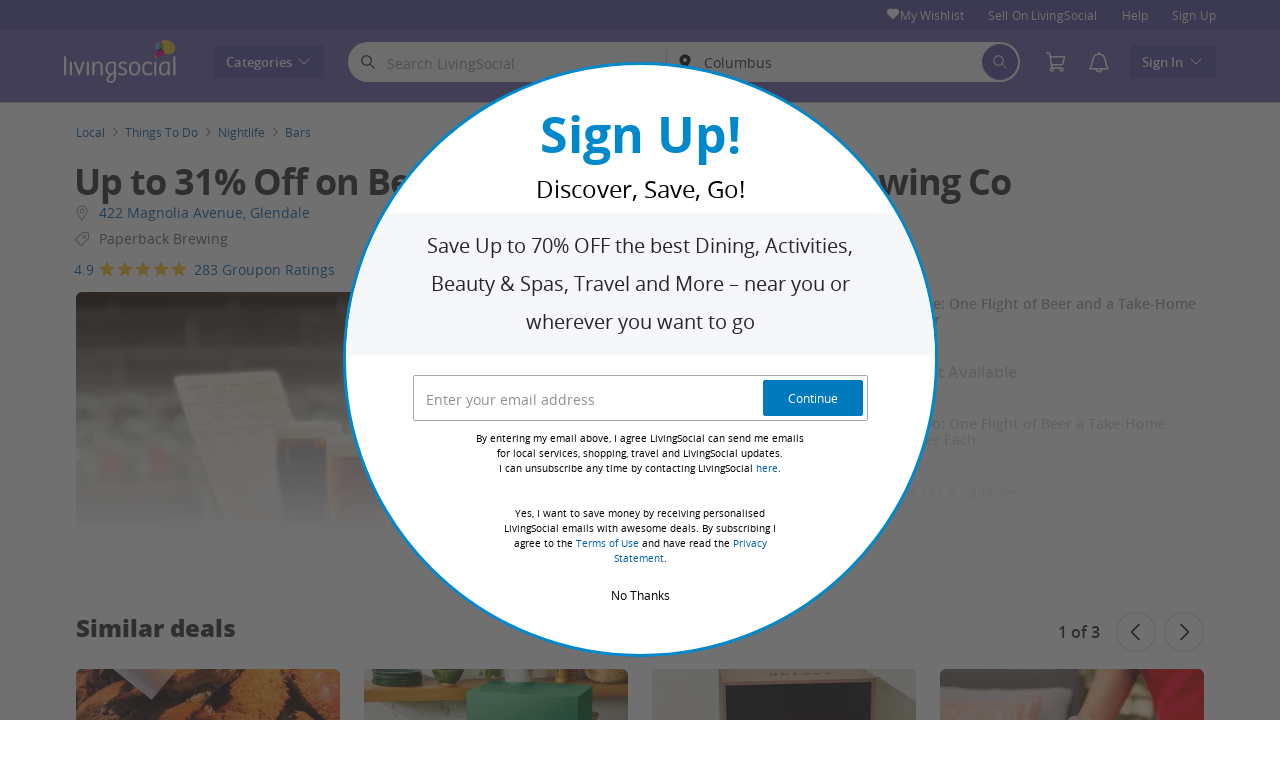

--- FILE ---
content_type: text/html; charset=utf-8
request_url: https://www.livingsocial.com/deals/paperback-brewing-co-1
body_size: 72655
content:

<!DOCTYPE html>
<!-- deal: gig_application_layout@7.0.141 4e3779c -->
<html lang="en">
<head data-app="deal" data-country="US" data-lang="en" data-locale="en_US" data-header="default" data-brand="livingsocial" data-gdpr="false" data-domain=".livingsocial.com" data-categoryid="local"><meta charSet="utf-8"/><script type="text/javascript">
            window._AutofillCallbackHandler = window._AutofillCallbackHandler || function(){};
            window.PerformanceMonitoringJavascriptInterface = window.PerformanceMonitoringJavascriptInterface || {};
          </script><script defer="" type="text/javascript">
            window.exceptionsReported = {};

            window.stringsToFilter = [
              '33Across',
              '[GDN detector]',
              '[GPT]',
              '[{}]',
              'a.pub.network',
              'accounts.google.com',
              'apis.google.com',
              'apps.rokt.com',
              'CashApp RUM',
              'cdn.maptiler.com',
              'chrome-extension',
              'ChunkLoad',
              'Clipboard',
              'CONTROLLER_INITIALIZATION',
              'couldnt load reviews',
              'CSS_CHUNK_LOAD_FAILED',
              'Error Minified invariant #11793',
              'Error retrieving login status, fetch cancelled',
              'Error: Minified React error #301',
              'Error: Minified React error #418',
              'Error: Minified React error #423',
              'Error: Minified React error #425',
              'google-one-tap',
              'GSI_LOGGER',
              'gstatic.com/recaptcha',
              'Loading chunk',
              'malformed JSON response',
              'MetaMask:',
              'module AsyncScripts failed to initialize',
              'module TTDPassViewDetailsModal failed to initialize',
              'module Value Proposition failed to initialize',
              'module Wishlist failed to initialize',
              'module WishlistFullMenu failed to initialize',
              'moz-extension://',
              'No reCAPTCHA clients exist',
              'NS_ERROR_FAILURE',
              'NS_ERROR_FILE_CORRUPTED',
              'Object Not Found Matching Id',
              'Oops! Could not retrieve user reviews. Please try again later',
              'Panorama Browser Extension',
              'paypalobjects.com',
              'safari-extension://',
              'Script error.',
              'WELLDONE',
              'ws disconnected, reconnecting ...',
              'You are overriding current access token',
              '{"error":{"isTrusted":false},"reason":{},"trace":null}',
              '{"error":{"isTrusted":false},"trace":null}',
              '{"error":{"isTrusted":true},"reason":{},"trace":null}',
              '{"error":{"isTrusted":true},"trace":null}',
            ];

            window.isValidMessage = message => {
              for (let i = 0; i < stringsToFilter.length; i++) {
                if (message.indexOf(stringsToFilter[i]) > -1) {
                  return false;
                }
              }
              return true;
            };

            window.onerror = function (event, source, lineno, colno, error) {
              if(typeof window.OptimizeSuite !== 'undefined'){
                var message =  JSON.stringify({
                  error: event,
                  url: source,
                  line: lineno,
                  col: colno,
                  stack: error ? error.stack : null,
                  message: error ? error.message : null
                }).substring(0, 500);
                if(
                  window.isValidMessage(message) &&
                  !window.exceptionsReported[message]
                ){
                  window.exceptionsReported[message] = true;
                  window.OptimizeSuite.TrackingHub.add(
                    "uncaught-error", {
                      error: {
                        name: 'exception',
                        message: message
                      }
                    }
                  );
                }
              }
              return false;
            }

            if(typeof Promise !== 'undefined'){
              var state = { resolve: null, reject: null };
              class TraceablePromise extends Promise {
                  constructor(executor) {
                      super(wrappedExecutor);
                      function wrappedExecutor(resolve, reject) {
                          state.resolve = resolve;
                          state.reject = reject;
                      }
                      var resolve = state.resolve;
                      var reject = state.reject;
                      state.resolve = null;
                      state.reject = null;
                      var err = new Error("Non-failing tracing error");
                      this.__tracedError = err;
                      try {
                          executor(resolve, reject);
                      }
                      catch (err) {
                          reject(err);
                      }
                  }
              }

              window.Promise = TraceablePromise;

              window.onunhandledrejection = function (e) {
                if(typeof window.OptimizeSuite !== 'undefined'){
                  let trace =
                    e &&
                    e.promise && e.promise.__tracedError &&
                    e.promise.__tracedError.stack
                      ? e.promise.__tracedError.stack
                      : null
                  let message = JSON.stringify({
                    error: e,
                    reason: e.reason,
                    trace: trace
                  }).substring(0, 500);
                  if(window.isValidMessage(message))
                  window.OptimizeSuite.TrackingHub.add(
                    "uncaught-error", {
                      error: {
                        name: 'promiseRejection',
                        message: message
                      }
                    }
                  );
                }
              }
            }



            function hookLogType(logType) {
              var original = console[logType].bind(console)
              return function(){
                original.apply(console, arguments)
                if(typeof window.OptimizeSuite !== 'undefined'){
                  var message = JSON.stringify(Array.from(arguments)).substring(0, 200);
                  if(window.isValidMessage(message)){
                    window.OptimizeSuite.TrackingHub.add(
                      "uncaught-error", {
                        error: {
                          name: logType,
                          message: message
                        }
                      }
                    );
                  }
                }
              }
            }
            ['error'].forEach(logType=>{
              console[logType] = hookLogType(logType)
            })
          </script><script>
              try {
                var urlSearchParams = new URLSearchParams(window.location.search);
                var subscriberID = urlSearchParams.get('uu');
                if(subscriberID){
                  document.cookie="subscriberID="+subscriberID+"; path=/"
                }
              } catch (error) {
                //Do Nothing
              }
            </script><title>Flight of Beer and Crowler - Paperback Brewing | LivingSocial</title><meta http-equiv="x-dns-prefetch-control" content="on"/><link rel="preconnect" href="https://www2.grouponcdn.com" crossorigin=""/><link rel="preconnect" href="https://www1.grouponcdn.com" crossorigin=""/><link rel="preconnect" href="https://img.grouponcdn.com" crossorigin=""/><link rel="preload" href="https://www1.grouponcdn.com/layout/assets/Livingsocial-d35d5ade2d.woff2" crossorigin="" type="font/woff2" as="font"/><link rel="preload" href="https://www2.grouponcdn.com/layout/assets/desktop-lvng-v7.0-f433567965.css" as="style"/><link rel="stylesheet" href="https://www2.grouponcdn.com/layout/assets/desktop-lvng-v7.0-f433567965.css"/><link rel="preload" as="font" crossorigin="" type="font/woff2" href="https://www1.grouponcdn.com/layout/assets/OpenSansRegular-409ed3007d.woff2"/><link rel="preload" as="font" crossorigin="" type="font/woff2" href="https://www2.grouponcdn.com/layout/assets/OpenSansSemiBold-55b4120b52.woff2"/><link rel="preload" as="font" crossorigin="" type="font/woff2" href="https://www2.grouponcdn.com/layout/assets/OpenSansBold-2ecb7b1efc.woff2"/><link rel="preload" as="font" crossorigin="" type="font/woff2" href="https://www2.grouponcdn.com/layout/assets/OpenSansExtraBold-1666787ea3.woff2"/><link rel="preload" href="https://www1.grouponcdn.com/deals/assets/local-b47e138ca3.css" as="style"/><link rel="stylesheet" href="https://www1.grouponcdn.com/deals/assets/local-b47e138ca3.css"/><!-- --><link rel="preload" href="https://www2.grouponcdn.com/layout/assets/head.load-8cba49db24.js" as="script"/><link rel="preload" href="https://www2.grouponcdn.com/layout/assets/optimize-suite-v2-bea0cec2d3.js" as="script" crossorigin="anonymous"/><link rel="preload" href="https://www2.grouponcdn.com/layout/assets/desktop-core-v7.0-f232957398.js" as="script" crossorigin="anonymous"/><link rel="preload" href="/deals/js/locale.js?country=US&locale=en_US&brand=livingsocial&version=1c9dbaba17" as="script"/><!-- --><!-- --><link rel="preload" href="https://www2.grouponcdn.com/deals/assets/runtime-a75dc1ac2a.js" as="script"/><link rel="preload" href="https://www1.grouponcdn.com/deals/assets/base-53778d7a04.js" as="script"/><link rel="preload" href="https://www1.grouponcdn.com/deals/assets/local-6df1cfd1b3.js" as="script"/><!-- --><!-- --><link rel="preload" href="https://img.grouponcdn.com/deal/3qQ8p4HFBbYtvoYKQWnLZJdFkKd/3q-1200x720/v1/c870x524.webp" as="image"/><!-- --><script>
            window.isBucketedForMbnxt = false;
            window.gtmData = {
              "data":"[{&quot;dl_site_name&quot;:&quot;GROUPON_US&quot;,&quot;dl_site_country&quot;:&quot;US&quot;,&quot;dl_site_language&quot;:&quot;en&quot;,&quot;dl_im_show&quot;:false,&quot;dl_redemption_location&quot;:{&quot;city&quot;:&quot;Glendale&quot;,&quot;country&quot;:&quot;US&quot;,&quot;state&quot;:&quot;CA&quot;},&quot;dl_categories&quot;:[&quot;local&quot;,&quot;things-to-do&quot;,&quot;nightlife&quot;,&quot;v-bars&quot;,&quot;food-and-drink&quot;,&quot;breweries-wineries-and-distilleries&quot;,&quot;beer-tasting&quot;],&quot;dl_deal_types&quot;:[],&quot;dl_division&quot;:&quot;los-angeles&quot;,&quot;dl_merchant&quot;:&quot;6d82c836-125d-4e37-8379-2cbdadf34b30&quot;,&quot;dl_sku&quot;:&quot;paperback-brewing-co-1&quot;,&quot;dl_permalink&quot;:&quot;paperback-brewing-co-1&quot;,&quot;dl_deal_uuid&quot;:&quot;12b27051-7b72-40ae-93a5-79d59638061b&quot;,&quot;dl_user_id&quot;:null,&quot;dl_purchased_groupon&quot;:&quot;&quot;,&quot;dl_tracking_event&quot;:&quot;deal/show&quot;,&quot;dl_deal_price&quot;:&quot;28.80&quot;,&quot;dl_currency&quot;:&quot;USD&quot;,&quot;dl_channel&quot;:&quot;local&quot;,&quot;dl_category&quot;:&quot;local&quot;,&quot;dl_category_sub&quot;:&quot;things-to-do&quot;},{&quot;page&quot;:{&quot;type&quot;:&quot;Product&quot;,&quot;category&quot;:[&quot;local&quot;,&quot;things-to-do&quot;,&quot;nightlife&quot;,&quot;v-bars&quot;,&quot;food-and-drink&quot;,&quot;breweries-wineries-and-distilleries&quot;,&quot;beer-tasting&quot;],&quot;country&quot;:&quot;US&quot;,&quot;language&quot;:&quot;en&quot;}},{&quot;event&quot;:&quot;view_item&quot;,&quot;currency&quot;:&quot;USD&quot;,&quot;items&quot;:[{&quot;item_name&quot;:&quot;paperback-brewing-co-1&quot;,&quot;item_id&quot;:&quot;12b27051-7b72-40ae-93a5-79d59638061b&quot;,&quot;item_master_id&quot;:&quot;paperback-brewing-co-1&quot;,&quot;item_brand&quot;:&quot;Paperback Brewing&quot;,&quot;price&quot;:&quot;28.80&quot;,&quot;item_location_country&quot;:&quot;US&quot;,&quot;item_location_state&quot;:&quot;CA&quot;,&quot;item_location_city&quot;:&quot;Glendale&quot;,&quot;item_division&quot;:&quot;los-angeles&quot;,&quot;item_variant&quot;:&quot;For One: One Flight of Beer and a Take-Home Crowler&quot;,&quot;item_merchant_id&quot;:&quot;6d82c836-125d-4e37-8379-2cbdadf34b30&quot;,&quot;quantity&quot;:&quot;1&quot;,&quot;item_category1&quot;:&quot;local&quot;,&quot;item_category2&quot;:&quot;things-to-do&quot;,&quot;item_category3&quot;:&quot;nightlife&quot;,&quot;item_category4&quot;:&quot;v-bars&quot;,&quot;item_category5&quot;:&quot;food-and-drink&quot;,&quot;item_category6&quot;:&quot;breweries-wineries-and-distilleries&quot;,&quot;item_category7&quot;:&quot;beer-tasting&quot;}]}]",
              "enabled":true,
              "id":"GTM-M6LZ5MN",
              "platform": "Desktop",
            };
          </script><meta name="viewport" content="width=device-width, initial-scale=1.0"/><meta name="description" content="Craft beer and art enthusiasts alike can enjoy the beautifully decorated brewery while tasting a wide range of house-made beers"/>
<!-- --><!-- --><!-- --><!-- --><link rel="canonical" href="https://www.groupon.com/biz/glendale-ca/paperback-brewing-co"/>
<!-- --><!-- --><!-- --><!-- --><!-- --><!-- --><!-- --><!-- --><!-- --><!-- --><meta name="robots" content="noindex,nofollow"/><!-- --><!-- --><!-- --><!-- --><!-- --><!-- --><!-- --><meta name="csrf-token" content="9bsGe9Yn-zXJccOSRdwFu1LBpqgbP2x0KefI"/><!-- --><!-- --><!-- --><!-- --><link rel="alternate" href="android-app://com.livingsocial.www/ls/dispatch/us/deal/paperback-brewing-co-1"/><link rel="alternate" href="ios-app://340295413/ls/dispatch/us/deal/paperback-brewing-co-1"/><meta property="al:android:app_name" content="LivingSocial"/><meta property="al:android:url" content="ls://dispatch/us/deal/paperback-brewing-co-1"/><meta property="al:android:package" content="com.livingsocial.www"/><meta property="al:ios:app_name" content="LivingSocial"/><meta property="al:ios:url" content="ls://dispatch/us/deal/paperback-brewing-co-1"/><meta property="al:ios:app_store_id" content="340295413"/><meta name="yandex-verification" content="f4cfcc160ca3767c"/><link rel="manifest" href="/layout/manifest.json"/><meta name="request-id" content="2b5f56ed-0c2d-44a3-bad7-79ed9afca265"/><!-- --><!-- --><!-- --><meta name="twitter:site" content="groupon"/><!-- --><meta name="twitter:description" content="Craft beer and art enthusiasts alike can enjoy the beautifully decorated brewery while tasting a wide range of house-made beers"/><!-- --><!-- --><meta name="twitter:title" content="Up to 31% Off on Beer Tasting at Paperback Brewing Co"/><!-- --><!-- --><!-- --><meta name="twitter:image:src" content="https://img.grouponcdn.com/deal/3qQ8p4HFBbYtvoYKQWnLZJdFkKd/3q-1200x720/v1/t440x300.jpg"/><!-- --><meta name="twitter:image:width" content="440"/><!-- --><meta name="twitter:image:height" content="300"/><!-- --><!-- --><!-- --><!-- --><!-- --><!-- --><!-- --><!-- --><!-- --><meta property="fb:app_id" content="48187595837"/><meta property="og:site_name" content="LivingSocial"/><meta property="og:locale:alternate" content="en_US"/><meta property="og:title" content="Up to 31% Off on Beer Tasting at Paperback Brewing Co"/><!-- --><meta property="og:url" content="https://www.livingsocial.com/deals/paperback-brewing-co-1"/><!-- --><meta property="og:description" content="Craft beer and art enthusiasts alike can enjoy the beautifully decorated brewery while tasting a wide range of house-made beers"/><!-- --><meta property="og:image" content="https://img.grouponcdn.com/deal/3qQ8p4HFBbYtvoYKQWnLZJdFkKd/3q-1200x720/v1/t440x300.jpg"/><!-- --><meta property="og:type" content="livingsocial:deal"/><!-- --><!-- --><!-- --><!-- --><!-- --><!-- --><!-- --><meta property="og:latitude" content="34.0522"/><!-- --><meta property="og:longitude" content="-118.243"/><!-- --><!-- --><!-- --><script id="dyn-config">
          window.LS_Mustache_Params = {
            ...window.LS_Mustache_Params,
            dynConfig: {
        fullStoryKey: '$wd1V#8^72Ei',
        finchLayoutConfig: {},
        finchAppConfig: {},
        expyLayoutConfig: {},
        expyAppConfig: {},
        optimizeConfig: {
              appConfig: {"page":{"id":"bb79edc2-8300-402f-b9ed-c28300f02f28-1769314569880-TH0","app":"deal","channel":"main","country":"US","lang":"en","locale":"en_US","brand":"livingsocial","division":null,"parentEventId":null,"parentPageId":null,"url":"https%3A%2F%2Fwww.livingsocial.com%2Fdeals%2Fpaperback-brewing-co-1","requestId":"2b5f56ed-0c2d-44a3-bad7-79ed9afca265","bindingsVersion":"4.30.0","dealId":"paperback-brewing-co-1","dealUUID":"12b27051-7b72-40ae-93a5-79d59638061b","v2_public_beta":false,"dealStatus":"not_yet","type":"local"},"session":{"id":"bb79edc2-8300-402f-b9ed-c28300f02f28","referral":{"source":"direct"}},"user":{"browserId":"ed366189-3454-4393-b661-893454a393de","consumerId":null,"consumerIdSource":null,"lat":null,"lng":null,"loggedIn":false,"scid":null,"visit":null,"platform":"desktop","os":"Mac OS","browser":"ClaudeBot","browserVersion":"1.0","device":"other","deviceType":"spider","userAgent":"Mozilla\/5.0 (Macintosh; Intel Mac OS X 10_15_7) AppleWebKit\/537.36 (KHTML, like Gecko) Chrome\/131.0.0.0 Safari\/537.36; ClaudeBot\/1.0; +claudebot@anthropic.com)","updatedParser":true,"subscriberID":null,"requestedWith":""},"cookieDomain":".livingsocial.com","seed":"bb79edc2-8300-402f-b9ed-c28300f02f28","tracking":{"secureStorageEnabled":false},"advancedAnalytics":{"enabled":false,"serverDimensions":{}}},
              appName: 'deal',
              channel: 'main',
              cookieDomain: '.livingsocial.com',
              pageType: 'deals/show',
              
              
              
              layoutConfig: {"user":{"lat":"39.962","lng":"-83.006","gaClientId":""},"suiteData":{"config":{"googleAnalyticsTrackingId":"UA-3767395-53","unthrottleGoogleAnalytics":true,"beagleSizeThreshold":1000000,"gaClientId":"","gaSessionId":""},"division":"columbus","country":"US","channel":"main","cookieDomain":"www.livingsocial.com","appName":"deal"}},
              delayBloodhound: true
            }
      }
          };
          /* eslint-disable no-undef */
(function () {
  window.BOOMR = { t_lstart: +new Date() };
  (function (event) {
    window.addEventListener(
      event,
      () => {
        window.BOOMR.t_lonload = +new Date();
      },
      false
    );
  })('onpagehide' in window ? 'pageshow' : 'load');

  window.applicationConfig = {};

  window.Groupon || (window.Groupon = {});
  window.Groupon.Performance = {
    pageReady: allow => {
      if (allow) {
        if (typeof BOOMR.page_ready === 'function') {
          BOOMR.page_ready();
        } else if (BOOMR && !BOOMR.t_done) {
          BOOMR.t_done = new Date().getTime();
        }
      }
    },
  };
})();

/* eslint-disable no-undef */
(function () {
  window.googletag || (window.googletag = {});
  window.googletag.cmd || (googletag.cmd = []);
})();


(function ({
  optimizeConfig,
  finchLayoutConfig,
  finchAppConfig,
  expyLayoutConfig,
  expyAppConfig,
}) {
  window.Optimize = {
    ...optimizeConfig,
  };

  window.Optimize.finchConfig = (function () {
    const appConfig = finchAppConfig || {};
    const layoutConfig = finchLayoutConfig || {};

    for (const key in layoutConfig) {
      if (layoutConfig.hasOwnProperty(key)) {
        appConfig[key] = layoutConfig[key];
      }
    }

    return appConfig;
  })();

  window.Optimize.expyConfig = (function () {
    const appConfig = expyAppConfig || {};
    const layoutConfig = expyLayoutConfig || {};

    for (const key in layoutConfig) {
      if (layoutConfig.hasOwnProperty(key)) {
        appConfig[key] = layoutConfig[key];
      }
    }
    return appConfig;
  })();
})(window.LS_Mustache_Params['dynConfig']);

        </script><script id="branch-journeys">
          window.LS_Mustache_Params = {
            ...window.LS_Mustache_Params,
            branchJourneys: {
        branchJourneysKey: 'key_live_akFegg0eyKmYPCR53KUDMimizroGUbCX'
      }
          };
          /* eslint-disable no-undef */

(function ({ branchJourneysKey }) {
  (function (b, r, a, n, c, h, _, s, d, k) {
    if (!b[n] || !b[n]._q) {
      for (; s < _.length; ) c(h, _[s++]);
      d = r.createElement(a);
      d.async = 1;
      d.src = 'https://cdn.branch.io/branch-latest.min.js';
      k = r.getElementsByTagName(a)[0];
      k.parentNode.insertBefore(d, k);
      b[n] = h;
    }
  })(
    window,
    document,
    'script',
    'branch',
    (b, r) => {
      b[r] = function () {
        b._q.push([r, arguments]);
      };
    },
    { _q: [], _v: 1 },
    'addListener applyCode autoAppIndex banner closeBanner closeJourney creditHistory credits data deepview deepviewCta first getCode init link logout redeem referrals removeListener sendSMS setBranchViewData setIdentity track validateCode trackCommerceEvent logEvent disableTracking'.split(
      ' '
    ),
    0
  );
  branch.init(branchJourneysKey);
})(window.LS_Mustache_Params['branchJourneys']);

        </script><script id="boomr-loader">
          window.LS_Mustache_Params = {
            ...window.LS_Mustache_Params,
            boomerangLoader: {
        url: 'https://www1.grouponcdn.com/layout/assets/boomerang-sls-6730b4b335.js'
      }
          };
          (function ({ url }) {
  window.applicationConfig = {};
  if (window.BOOMR && (window.BOOMR.version || window.BOOMR.snippetExecuted)) {
    return;
  }
  if (
    window.parent &&
    window.parent.window.BOOMR &&
    window.parent.window.BOOMR.snippetExecuted
  ) {
    return;
  }

  window.BOOMR = window.BOOMR || {};
  window.BOOMR.snippetStart = new Date().getTime();
  window.BOOMR.snippetExecuted = true;
  window.BOOMR.snippetVersion = 12;
  window.BOOMR.url = url;
  const where =
    document.currentScript || document.getElementsByTagName('script')[0];
  let promoted = false;
  let BOOMR_lstart = null;
  const LOADER_TIMEOUT = 3000;

  function promote() {
    if (promoted) {
      return;
    }

    const script = document.createElement('script');
    script.id = 'boomr-scr-as';
    script.src = window.BOOMR.url;
    script.crossOrigin = 'anonymous';
    script.async = true;
    where.parentNode.appendChild(script);

    promoted = true;
  }

  function iframeLoader(wasFallback) {
    promoted = true;
    let dom,
      doc = document,
      win = window;
    window.BOOMR.snippetMethod = wasFallback ? 'if' : 'i';

    const bootstrap = function (parent, scriptId) {
      const script = doc.createElement('script');
      script.id = scriptId || 'boomr-if-as';
      script.src = window.BOOMR.url;

      BOOMR_lstart = new Date().getTime();

      parent = parent || doc.body;
      parent.appendChild(script);
    };

    const iframe = document.createElement('IFRAME');
    iframe.src = 'about:blank';
    iframe.title = '';
    iframe.role = 'presentation';
    iframe.loading = 'eager';
    const iframeStyle = (iframe.frameElement || iframe).style;
    iframeStyle.width = 0;
    iframeStyle.height = 0;
    iframeStyle.border = 0;
    iframeStyle.display = 'none';
    where.parentNode.appendChild(iframe);

    try {
      win = iframe.contentWindow;
      doc = win.document.open();
    } catch (e) {
      dom = document.domain;
      iframe.src = `javascript:var d=document.open();d.domain='${dom}';void(0);`;
      win = iframe.contentWindow;
      doc = win.document.open();
    }

    if (dom) {
      doc._boomrl = function () {
        this.domain = dom;
        bootstrap();
      };
      doc.write('<bo' + "dy onload='document._boomrl();'>");
    } else {
      win.addEventListener(
        'load',
        () => {
          bootstrap();
        },
        false
      );
    }
    doc.close();
  }
  const link = document.createElement('link');
  if (
    link.relList &&
    typeof link.relList.supports === 'function' &&
    link.relList.supports('preload') &&
    'as' in link
  ) {
    window.BOOMR.snippetMethod = 'p';
    link.href = window.BOOMR.url;
    link.rel = 'preload';
    link.as = 'script';
    link.crossOrigin = 'anonymous';
    link.addEventListener('load', promote);
    link.addEventListener('error', () => {
      iframeLoader(true);
    });

    setTimeout(() => {
      if (!promoted) {
        iframeLoader(true);
      }
    }, LOADER_TIMEOUT);
    // eslint-disable-next-line no-unused-vars
    BOOMR_lstart = new Date().getTime();
    where.parentNode.appendChild(link);
  } else {
    iframeLoader(false);
  }

  function boomerangSaveLoadTime(e) {
    window.BOOMR_onload = (e && e.timeStamp) || new Date().getTime();
  }

  window.addEventListener('load', boomerangSaveLoadTime, false);
})(window.LS_Mustache_Params['boomerangLoader']);

        </script><script>
          window.Groupon.ads = { url: 'https://www1.grouponcdn.com/layout/assets/adframe-59b5d688c4.js' }
        </script><link type="application/opensearchdescription+xml" rel="search" title="LivingSocial" href="/layout/opensearch.xml?brand=livingsocial&amp;country=US&amp;locale=en_US"/><meta name="msapplication-config" content="/livingsocial/browserconfig.xml"/><link rel="apple-touch-icon" href="https://www1.grouponcdn.com/layout/assets/ls-favicon-76x76-03b441e7a9.png" sizes="76x76"/><link rel="apple-touch-icon" href="https://www1.grouponcdn.com/layout/assets/ls-favicon-152x152-0f74356faa.png" sizes="152x152"/><link rel="icon" href="https://www1.grouponcdn.com/layout/assets/ls-favicon-96x96-d1b101ab9e.png" sizes="96x96" type="image/png"/><link rel="shortcut icon" href="https://www2.grouponcdn.com/layout/assets/ls-favicon-441f8a7c8b.ico"/><link rel="mask-icon" href="https://www1.grouponcdn.com/layout/assets/ls-favicon-7dd42cf7cb.svg" color="#544AA1"/><script id="preact-config">
          "function"!=typeof Object.assign&&Object.defineProperty(Object,"assign",{value:function(e,t){"use strict";if(null==e)throw new TypeError("Cannot convert undefined or null to object");for(var n=Object(e),r=1;r<arguments.length;r++){var o=arguments[r];if(null!=o)for(var c in o)Object.prototype.hasOwnProperty.call(o,c)&&(n[c]=o[c])}return n},writable:!0,configurable:!0});
          function initReduxState(window) {
            var state = {"app":{"appName":"deal","brand":{"isGroupon":false,"title":"LivingSocial"},"country":"US","lang":"en","mobile":false,"publicBetaEnabled":false,"facebookAppId":"48187595837","isBot":true},"t":{"common":{"close":"close","remove":"Remove","cancel":"Cancel","hide":"Hide","details":"Details"},"form":{"clear":"clear input"},"searchbar":{"dealPlaceholder":"Search LivingSocial","locationPlaceholder":"Zip Code, Neighborhood, City","nearMe":"Near Me","action":"Search"},"occasionLinks":{"navigateToCloDeals":"Groupon+"},"header":{"cart":"Cart","notifications":"Notifications Inbox","categories":"Categories","shopAll":"Shop All","hotelAndTravel":"Hotels & Travel","copyCode":"Copy code","failed":"Failed","copied":"Copied","grouponTitle":"Groupon","grouponHome":"Groupon home","mobileHeaderAriaLabel":"Mobile header","similarDealsTitle":"Similar Deals"},"search":{"recentSearches":"Recent Searches","recentLocations":"Recent Locations","currentLocation":"Current Location","popularSearches":"Popular Searches","recommendedSearches":"Based on Your Activity","helperMsg":"Search for deals around an address or attraction","clearAll":"Clear All","searchButtonAriaLabel":"search","locationInputInstructions":"Type to search for your location. Use arrow keys to navigate suggestions and Enter to select.","suggestionsDealRatingText":"Ratings","suggestionsDealDiscountText":"OFF","cloDeals":{"cloCheckText":"% Cash Back","cloSubText":"Free to Claim"},"verboseUrgencyPricing":{"from_text":"From","ends_in_less_than_hour_left":"&lt; 1 Hour Left","ends_in_hours_left_other":"%{count} Hours Left","ends_in_hours_left_one":"1 Hour Left","ends_after_tomorrow":"Limited Time","ends_tomorrow":"Ends Tomorrow"},"distanceSuffix":"mi","perNightSuffix":"\u002Fnt"},"notifications":{"back":"Back","headline":"Notifications","emptyHeader":"No New Notifications","emptyMessage":"Sign in to get personalized notifications about your deals, cash back, special offers, and more.","noAccountYet":"No account yet?","signIn":"Sign In","signUp":"Sign Up"},"error":{"locationGeneric":"There was an error","badLocation":"We couldn't understand that location. Try another ZIP\u002FPostal Code, neighborhood or address.","locationAvailability":"We are experiencing difficulty finding your location. [Please check your browser location settings]."},"links":{"headerMerchantLink":"https:\u002F\u002Fwww.groupon.com\u002Fmerchant\u002Flivingsocial?utm_source=livingsocial&utm_medium=referral&utm_campaign=livingsocial_ib","myMerchantCenterLink":"https:\u002F\u002Fmerchants.groupon.com\u002F","helpLink":"\u002Fcustomer_support"},"signinFlyout":{"linkText":"Sign In | My Stuff","signedInLink":"My Stuff","myStuff":"Sign in to access your Vouchers","email":"Email","password":"Password","rememberMe":"Remember Me","forgotPassword":"Forgot Password?","signIn":"Sign In","signInWith":"Or sign in with","show":"Show","hide":"Hide","gdprSignInFlyout":"By clicking an option below, I agree to the %link_terms_open%Terms of Use%link_terms_close% and the %link_privacy_open%Privacy Statement%link_privacy_close%","required":"Required","requiredEmail":"Enter Email","requiredPassword":"Enter Password","invalidEmail":"Invalid Email Address","invalidEmailOrPassword":"Incorrect email or password. Try again","unknownError":"There was an unexpected error. Please reload the page and try again.","fbReauthTitle":"Groupon didn't get your email from Facebook, but we need it to sign you up.","fbReauthDesc":"If you'd like to share it with us so you can take advantage of Facebook Login, you can update your Facebook permissions to give us access to your email. If not, you can always sign up for a Groupon account without using Facebook.","fbReauthButton":"Update Facebook Permissions","fbReauthClose":"No, thanks"},"userNav":{"userHeadline":"My Stuff","myGroupons":"My Vouchers","buyItAgain":"Buy It Again","referAndEarn":"Refer and Earn","myGrouponPlusDeals":"My Gemini+ Deals","myWishlist":"My Wishlist","myGrouponBucks":"Groupon Bucks","myQRCode":"Get the Groupon App","myQRCodeText":"Scan to download the Groupon Mobile App on IOS or Android.","myQRCodeButton":"Text Me The Link Instead","paymentMethods":"Payment Methods","dataAndPrivacy":"Data and Privacy","myAccount":"Account","accountDetails":"Account Details","myEmailSubs":"Email Preferences","privacyCenter":"Privacy Center","privacyCenterLink":"\u002Flegal\u002Fprivacy-center","grouponSelect":"Groupon Select","grouponSelectLink":"\u002Fprograms\u002Fselect\u002Faccount","voucherArchive":"Vouchers bought before May 2017","myReservations":"My Reservations","myCardLinkedDeals":"My Groupon+ Deals","howGrouponWorks":"How Groupon Works","myProfile":"Preferences","mySubscriptions":"Email Preferences","myGiftcard":"Redeem Gift Card","myMerchantCenter":"My Merchant Center","signIn":"Sign In","signOut":"Sign Out","signUp":"Sign Up","signInFlyoutSignUp":"Not a Member? Sign Up","recentlyViewedDeals":"Recently Viewed","headerMerchant":"Sell On LivingSocial ","help":"Help","skipToMainContent":"Skip to main content","tryNewDesign":"Try Groupon's New Design"},"cart":{"error":"Sorry, we ran into an error getting your cart. Please try again in a few minutes.","desc":"Your Cart","empty":"Your Shopping Cart is Empty!","emptyText":"Time to fill this bad boy with great products like gadgets, electronics, housewares, gifts and other great offerings from","emptyTextUniversal":"Time to fill this bad boy with great deals","emptyTextUniversalLink":"like these!","goods":"LivingSocial Shop","loading":"Loading your cart...","price":"Price","proceed":"Proceed to Checkout","quantity":"Qty","subtotal":"Subtotal","view":"View Cart"},"cookieList":{"cookieUsedAtGroupon":"Cookies Used at Groupon","seeMoreInformation":"See More Information"},"promoBanner":{"useCode":"USE CODE","withCode":"with code"},"gbucks":{"bannerText":"Apply your Groupon Bucks at checkout!"},"dealRefresh":{"bannerText":"Deals refresh in"},"shopify":{"goods":"Goods","redirectMessage":"By clicking here you will be redirected to a website run by High Street Hero","cancel":"Cancel","continue":"Continue"},"gig_back2top":{"text":"Back to top"},"donotsell":{"loading":"Loading....","fetch_error":"Failed to fetch content","link_text":"Do Not Sell or Share My Personal Information"},"app":{"qrCodeAlt":"qr code","appBannerAlt":"App Banner"},"footer":{"copyright":{"do_not_sell":"Do Not Sell or Share My Personal Information"}}},"location":{"address":"Columbus","division":"columbus","lat":39.961,"lng":-82.999},"navbar":{"flyouts":{"coupons":{"id":"coupons","label":"Coupons","url":"\u002Fcoupons","categories":[{"text":"Amazon","link":"\u002Fcoupons\u002Famazon"},{"text":"Avis","link":"\u002Fcoupons\u002Favis"},{"text":"Booking.com","link":"\u002Fcoupons\u002Fbooking-com"},{"text":"Budget","link":"\u002Fcoupons\u002Fbudget-car-rental"},{"text":"Costco","link":"\u002Fcoupons\u002Fcostco"},{"text":"Disney+","link":"\u002Fcoupons\u002Fdisney"},{"text":"DoorDash","link":"\u002Fcoupons\u002Fdoordash"},{"text":"eBay","link":"\u002Fcoupons\u002Febay"},{"text":"Expedia","link":"\u002Fcoupons\u002Fexpedia"},{"text":"Hotels.com","link":"\u002Fcoupons\u002Fhotels-com"},{"text":"Lowe's","link":"\u002Fcoupons\u002Flowes"},{"text":"Macy's","link":"\u002Fcoupons\u002Fmacys"},{"text":"Nike","link":"\u002Fcoupons\u002Fnike"},{"text":"Priceline","link":"\u002Fcoupons\u002Fpriceline"},{"text":"Sam's Club","link":"\u002Fcoupons\u002Fsams-club"},{"text":"Shutterfly","link":"\u002Fcoupons\u002Fshutterfly"},{"text":"Target","link":"\u002Fcoupons\u002Ftarget"},{"text":"The Home Depot","link":"\u002Fcoupons\u002Fthe-home-depot"},{"text":"TurboTax","link":"\u002Fcoupons\u002Fturbotax"},{"text":"Walmart","link":"\u002Fcoupons\u002Fwalmart"}],"columns":[{"title":"Popular Brands","id":"coupons-column","links":[{"name":"Amazon","url":"\u002Fcoupons\u002Famazon"},{"name":"Avis","url":"\u002Fcoupons\u002Favis"},{"name":"Booking.com","url":"\u002Fcoupons\u002Fbooking-com"},{"name":"Budget","url":"\u002Fcoupons\u002Fbudget-car-rental"},{"name":"Costco","url":"\u002Fcoupons\u002Fcostco"},{"name":"Disney+","url":"\u002Fcoupons\u002Fdisney"},{"name":"DoorDash","url":"\u002Fcoupons\u002Fdoordash"},{"name":"eBay","url":"\u002Fcoupons\u002Febay"},{"name":"Expedia","url":"\u002Fcoupons\u002Fexpedia"},{"name":"Hotels.com","url":"\u002Fcoupons\u002Fhotels-com"},{"name":"Lowe's","url":"\u002Fcoupons\u002Flowes"},{"name":"Macy's","url":"\u002Fcoupons\u002Fmacys"},{"name":"Nike","url":"\u002Fcoupons\u002Fnike"},{"name":"Priceline","url":"\u002Fcoupons\u002Fpriceline"},{"name":"Sam's Club","url":"\u002Fcoupons\u002Fsams-club"},{"name":"Shutterfly","url":"\u002Fcoupons\u002Fshutterfly"},{"name":"Target","url":"\u002Fcoupons\u002Ftarget"},{"name":"The Home Depot","url":"\u002Fcoupons\u002Fthe-home-depot"},{"name":"TurboTax","url":"\u002Fcoupons\u002Fturbotax"},{"name":"Walmart","url":"\u002Fcoupons\u002Fwalmart"}]},{"title":"Trending","id":"coupons-column","links":[{"name":"1-800-Contacts","url":"\u002Fcoupons\u002F1-800-contacts"},{"name":"Ancestry","url":"\u002Fcoupons\u002Fancestry"},{"name":"At&T Wireless","url":"\u002Fcoupons\u002Fatt-wireless"},{"name":"Dell","url":"\u002Fcoupons\u002Fdell"},{"name":"Laseraway","url":"\u002Fcoupons\u002Flaseraway"},{"name":"Shein","url":"\u002Fcoupons\u002Fshein"},{"name":"Temu","url":"\u002Fcoupons\u002Ftemu"},{"name":"Ticketmaster","url":"\u002Fcoupons\u002Fticketmaster"},{"name":"TikTok Shop","url":"\u002Fcoupons\u002Ftiktok-shop"},{"name":"Tripadvisor","url":"\u002Fcoupons\u002Ftripadvisor"},{"name":"Uber","url":"\u002Fcoupons\u002Fuber"},{"name":"Valvoline","url":"\u002Fcoupons\u002Fvalvoline"},{"name":"Verizon","url":"\u002Fcoupons\u002Fverizon-wireless"},{"name":"Viator","url":"\u002Fcoupons\u002Fviator"},{"name":"WeightWatchers","url":"\u002Fcoupons\u002Fweightwatchers"}]},{"title":"Coupons Blog","id":"coupons-column","links":[{"name":"Sephora Sales Calendar 2025","url":"\u002Fcoupons\u002Fblog\u002Fsephora-sales-calendar"},{"name":"Shein Sizing Guide","url":"\u002Fcoupons\u002Fblog\u002Fshein-size-guide"},{"name":"Hobby Lobby 2025 Sales Calendar","url":"\u002Fcoupons\u002Fblog\u002Fhobby-lobby-sales-calendar"},{"name":"Victoria's Secret Semi-Annual Sale 2025","url":"\u002Fcoupons\u002Fblog\u002Fvictorias-secret-semi-annual-sale"},{"name":"Amazon Prime Discount: Do You Qualify?","url":"\u002Fcoupons\u002Fblog\u002Famazons-new-50-off-prime-discount"},{"name":"Lowe's 2025 Sales Calendar","url":"\u002Fcoupons\u002Fblog\u002Flowes-sales-calendar"},{"name":"Nike Clearance Stores & Nike Factory Outlet Stores","url":"\u002Fcoupons\u002Fblog\u002Fnike-outlet"},{"name":"Home Depot 2025 Seasonal Sales Guide","url":"\u002Fcoupons\u002Fblog\u002Fhome-depot-sales-by-season"},{"name":"Ulta Beauty Salon Guide","url":"\u002Fcoupons\u002Fblog\u002Fulta-beauty-salon-service"},{"name":"Macy's 2025 Sales Calendar","url":"\u002Fcoupons\u002Fblog\u002Fmacys-sales-calendar-when-to-shop-best-deals"},{"name":"Nike Sales Calendar 2025","url":"\u002Fcoupons\u002Fblog\u002Fnike-sales-calendar"},{"name":"Ulta 2025 Sales Calendar","url":"\u002Fcoupons\u002Fblog\u002Fulta-beauty-sales-and-deals"},{"name":"Target Sales Calendar 2025","url":"\u002Fcoupons\u002Fblog\u002Ftarget-sales"},{"name":"Walmart Vision Center Price Guide","url":"\u002Fcoupons\u002Fblog\u002Fwalmart-vision-center-price-guide"},{"name":"Nordstrom Anniversary Sale Calendar","url":"\u002Fcoupons\u002Fblog\u002Fnordstrom-sales-calendar"}]}]},"getaways":{"id":"getaways","baseUrl":"\u002Ftravel\u002Fcolumbus","categories":[{"id":"air-inclusive","name":"Air-Inclusive","count":83,"url":"\u002Ftravel\u002Fair-inclusive"},{"id":"all-inclusive","name":"All-Inclusive","count":27,"url":"\u002Ftravel\u002Fall-inclusive"},{"id":"beach-destinations","name":"Beach Destinations","count":153,"url":"\u002Ftravel\u002Fbeach-destinations"},{"id":"casinos","name":"Casinos","count":38,"url":"\u002Ftravel\u002Fcasinos"},{"id":"city","name":"City","count":265,"children":[{"id":"europe","name":"Europe","count":38}],"url":"\u002Ftravel\u002Fcity"},{"id":"cruises","name":"Cruises","count":1,"url":"\u002Ftravel\u002Fcruises"},{"id":"family-trips","name":"Family","count":288,"url":"\u002Ftravel\u002Ffamily-trips"},{"id":"luxury","name":"Luxury","count":9,"url":"\u002Ftravel\u002Fluxury"},{"id":"outdoor-activities-recreation","name":"Outdoor Activities","count":150,"children":[{"id":"mountains","name":"Mountains","count":4}],"url":"\u002Ftravel\u002Foutdoor-activities-recreation"},{"id":"romantic","name":"Romantic","count":50,"url":"\u002Ftravel\u002Fromantic"},{"id":"spa-and-wellness","name":"Spa & Wellness","count":19,"children":[{"id":"spa-getaways","name":"Spa","count":19}],"url":"\u002Ftravel\u002Fspa-and-wellness"},{"id":"unique-lodging","name":"Unique Lodging","count":1,"children":[{"id":"camping-trips","name":"Camping","count":1}],"url":"\u002Ftravel\u002Funique-lodging"},{"id":"waterparks","name":"Waterparks","count":103,"url":"\u002Ftravel\u002Fwaterparks"}],"columns":[[{"id":"air-inclusive","name":"Air-Inclusive","count":83,"url":"\u002Ftravel\u002Fair-inclusive","tab":"getaways-tab"},{"id":"all-inclusive","name":"All-Inclusive","count":27,"url":"\u002Ftravel\u002Fall-inclusive","tab":"getaways-tab"},{"id":"beach-destinations","name":"Beach Destinations","count":153,"url":"\u002Ftravel\u002Fbeach-destinations","tab":"getaways-tab"},{"id":"casinos","name":"Casinos","count":38,"url":"\u002Ftravel\u002Fcasinos","tab":"getaways-tab"},{"id":"city","name":"City","count":265,"children":[{"id":"europe","name":"Europe","count":38}],"url":"\u002Ftravel\u002Fcity","tab":"getaways-tab"},{"id":"cruises","name":"Cruises","count":1,"url":"\u002Ftravel\u002Fcruises","tab":"getaways-tab"},{"id":"family-trips","name":"Family","count":288,"url":"\u002Ftravel\u002Ffamily-trips","tab":"getaways-tab"}],[{"id":"luxury","name":"Luxury","count":9,"url":"\u002Ftravel\u002Fluxury","tab":"getaways-tab"},{"id":"outdoor-activities-recreation","name":"Outdoor Activities","count":150,"children":[{"id":"mountains","name":"Mountains","count":4}],"url":"\u002Ftravel\u002Foutdoor-activities-recreation","tab":"getaways-tab"},{"id":"romantic","name":"Romantic","count":50,"url":"\u002Ftravel\u002Fromantic","tab":"getaways-tab"},{"id":"spa-and-wellness","name":"Spa & Wellness","count":19,"children":[{"id":"spa-getaways","name":"Spa","count":19}],"url":"\u002Ftravel\u002Fspa-and-wellness","tab":"getaways-tab"},{"id":"unique-lodging","name":"Unique Lodging","count":1,"children":[{"id":"camping-trips","name":"Camping","count":1}],"url":"\u002Ftravel\u002Funique-lodging","tab":"getaways-tab"},{"id":"waterparks","name":"Waterparks","count":103,"url":"\u002Ftravel\u002Fwaterparks","tab":"getaways-tab"}]]},"goods":{"id":"goods","shopAllTitle":"Shop All %category%","flatLinks":[{"id":"goods-lightning-flash","url":"\u002Flanding\u002Fdeal-of-the-day","name":"Shop Deals of the Day"},{"id":"goods-clearance","url":"\u002Foccasion\u002Fgoods-clearance","name":"Shop All Clearance","count":1000},{"id":"all","name":"Shop All Categories","count":6340,"url":"\u002Fgoods\u002Fall"}],"categoryMessage":{"freeShippingMessage":"FREE Shipping","freeShippingDetails":"with $34.99 Purchase","freeReturnsMessage":"FREE Returns"},"categories":[{"id":"auto-and-home-improvement","name":"Auto & Home Improvement","count":307,"imgUrl":"\u002F\u002Fimg.grouponcdn.com\u002Fsls\u002F2pw5tevLnAVZfRyZ2izH9otR2iU5\u002Fgcx-auto-and-home-improvement-335x323\u002Fv1\u002Fq75","imgThreshold":10,"children":[{"id":"auto-parts-and-accessories","name":"Automotive","count":52,"label":"Car Care,Car Electronics,Car Safety & Se...","url":"\u002Fgoods\u002Fauto-parts-and-accessories"},{"id":"electrical","name":"Electrical","count":12,"label":"Batteries,Timers & Switches","url":"\u002Fgoods\u002Felectrical"},{"id":"fire-pits-and-outdoor-heaters","name":"Fire Pits & Outdoor Heaters","count":4,"label":"","url":"\u002Fgoods\u002Ffire-pits-and-outdoor-heaters"},{"id":"outdoor-grills-and-accessories","name":"Grills & Accessories","count":14,"label":"Grill Covers,Grilling Accessories,Grills","url":"\u002Fgoods\u002Foutdoor-grills-and-accessories"},{"id":"hand-and-power-tools","name":"Hand & Power Tools","count":7,"label":"Hand Tools,Power Tool Accessories,Power...","url":"\u002Fgoods\u002Fhand-and-power-tools"},{"id":"heating-and-cooling","name":"Heating & Cooling","count":20,"label":"Air Conditioners,Dehumidifiers,Fans,Filt...","url":"\u002Fgoods\u002Fheating-and-cooling"},{"id":"home-improvement-goods","name":"Home Improvement","count":57,"label":"Appliances,Bathroom Faucets,Building Mat...","url":"\u002Fgoods\u002Fhome-improvement-goods"},{"id":"v1-lighting","name":"Lighting","count":20,"label":"Ceiling Fans,Light Bulbs,Novelty Lightin...","url":"\u002Fgoods\u002Fv1-lighting"},{"id":"outdoor-decor","name":"Outdoor Décor","count":5,"label":"Bird Feeders & Baths,Deck Boxes","url":"\u002Fgoods\u002Foutdoor-decor"},{"id":"v-outdoor-power-equipment","name":"Outdoor Power Equipment","count":7,"label":"Chainsaws,Generators,Leaf Blowers,Outdoo...","url":"\u002Fgoods\u002Fv-outdoor-power-equipment"},{"id":"patio-and-garden-products","name":"Patio, Lawn & Garden","count":109,"label":"Gardening & Lawn Care,Outdoor Storage,Pe...","url":"\u002Fgoods\u002Fpatio-and-garden-products"},{"id":"v1-home-automation","name":"Smart Home","count":1,"label":"Accessories","url":"\u002Fgoods\u002Fv1-home-automation"}],"url":"\u002Fgoods\u002Fauto-and-home-improvement","title":"Shop All Auto & Home Improvement"},{"id":"baby-kids-and-toys","name":"Baby & Kids","count":54,"imgUrl":"\u002F\u002Fimg.grouponcdn.com\u002Fsls\u002F4LrU8qM2xMb1ich1mnFf4L8Coqb5\u002Fgcx-baby-kids-and-toys-335x256\u002Fv1\u002Fq75","imgThreshold":10,"children":[{"id":"v1-diapers","name":"Baby Diapering","count":3,"label":"Diaper Bags","url":"\u002Fgoods\u002Fv1-diapers"},{"id":"v1-baby-feeding","name":"Baby Feeding","count":2,"label":"Bottle Feeding","url":"\u002Fgoods\u002Fv1-baby-feeding"},{"id":"baby-toys","name":"Baby Toys","count":7,"label":"","url":"\u002Fgoods\u002Fbaby-toys"},{"id":"babys-fashion","name":"Baby's Fashion","count":6,"label":"Baby's Fashion Accessories,Clothing,Sock...","url":"\u002Fgoods\u002Fbabys-fashion"},{"id":"bath-and-potty","name":"Bath & Potty","count":2,"label":"Baby Toiletries,Potty Training","url":"\u002Fgoods\u002Fbath-and-potty"},{"id":"baby-gear","name":"Gear & Activity","count":4,"label":"Diaper Bags,Gyms, Play Mats & Jumpers","url":"\u002Fgoods\u002Fbaby-gear"},{"id":"health-and-safety","name":"Health & Safety","count":2,"label":"Baby Health & Grooming","url":"\u002Fgoods\u002Fhealth-and-safety"},{"id":"v1-maternity-clothes","name":"Maternity","count":3,"label":"Maternity Bottoms,Nursing","url":"\u002Fgoods\u002Fv1-maternity-clothes"},{"id":"v1-nursery","name":"Nursery","count":4,"label":"Baby Bedding,Nursery Decor,Nursery Furni...","url":"\u002Fgoods\u002Fv1-nursery"},{"id":"strollers","name":"Strollers","count":2,"label":"Stroller Accessories","url":"\u002Fgoods\u002Fstrollers"},{"id":"toddler-and-kids-fashion","name":"Toddler & Kids Fashion","count":29,"label":"Boys' Accessories,Boys' Clothing,Boys' J...","url":"\u002Fgoods\u002Ftoddler-and-kids-fashion"}],"url":"\u002Fgoods\u002Fbaby-kids-and-toys","title":"Shop All Baby & Kids"},{"id":"electronics","name":"Electronics","count":472,"imgUrl":"\u002F\u002Fimg.grouponcdn.com\u002Fsls\u002FZgivtZX6D7iPGydfW4kR81qkkB8\u002Fgcx-electronics-335x205\u002Fv1\u002Fq75","imgThreshold":10,"children":[{"id":"camera-video-and-surveillance","name":"Camera, Video & Surveillance","count":25,"label":"Action Cameras & Drones,Dash & Backup Ca...","url":"\u002Fgoods\u002Fcamera-video-and-surveillance"},{"id":"car-electronics-and-gps","name":"Car Electronics & GPS","count":14,"label":"Car Mounts & Accessories,Dash & Backup C...","url":"\u002Fgoods\u002Fcar-electronics-and-gps"},{"id":"cell-phones-and-accessories","name":"Cell Phones & Accessories","count":194,"label":"Backup Batteries,Bluetooth Devices,Cable...","url":"\u002Fgoods\u002Fcell-phones-and-accessories"},{"id":"computers-and-tablets","name":"Computers & Tablets","count":75,"label":"Computer Accessories,Desktops, Monitors...","url":"\u002Fgoods\u002Fcomputers-and-tablets"},{"id":"musical-instruments","name":"Musical Instruments","count":5,"label":"Keyboards & MIDI,Microphones & Recording","url":"\u002Fgoods\u002Fmusical-instruments"},{"id":"office-and-school-supplies","name":"Office Electronics & Supplies","count":1,"label":"Networking","url":"\u002Fgoods\u002Foffice-and-school-supplies"},{"id":"portable-audio","name":"Portable Audio","count":46,"label":"Bluetooth & Wireless Speakers,Headphone...","url":"\u002Fgoods\u002Fportable-audio"},{"id":"smart-home","name":"Smart Home","count":3,"label":"Cameras & Surveillance,Speakers","url":"\u002Fgoods\u002Fsmart-home"},{"id":"software","name":"Software","count":7,"label":"Business & Home Office,Security","url":"\u002Fgoods\u002Fsoftware"},{"id":"television-and-home-theater","name":"Television & Home Theater","count":8,"label":"Home Audio,Home Theater Accessories,Moun...","url":"\u002Fgoods\u002Ftelevision-and-home-theater"},{"id":"v2-gaming","name":"Video Games","count":65,"label":"Game Consoles,Game Gear,Games,Video Game...","url":"\u002Fgoods\u002Fv2-gaming"},{"id":"wearable-technology","name":"Wearable Technology","count":40,"label":"Activity Trackers,Smartwatch Accessories...","url":"\u002Fgoods\u002Fwearable-technology"}],"url":"\u002Fgoods\u002Felectronics","title":"Shop All Electronics"},{"id":"entertainment-and-media","name":"Entertainment","count":302,"imgUrl":"\u002F\u002Fimg.grouponcdn.com\u002Fsls\u002FHvHfzAW5xUnwdLM5fuWJmtVfTgT\u002Fgcx-entertainment-335x342\u002Fv1\u002Fq75","imgThreshold":10,"children":[{"id":"v-books","name":"Books","count":1,"label":"","url":"\u002Fgoods\u002Fv-books"},{"id":"collectibles","name":"Collectibles","count":221,"label":"Coins & Paper Money,Collectible Accessor...","url":"\u002Fgoods\u002Fcollectibles"},{"id":"magazines","name":"Magazines","count":10,"label":"Health Magazines,Hobby Magazines,Kids Ma...","url":"\u002Fgoods\u002Fmagazines"},{"id":"movies-and-tv","name":"Movies & TV","count":1,"label":"","url":"\u002Fgoods\u002Fmovies-and-tv"},{"id":"party-supplies","name":"Party Supplies","count":3,"label":"Balloons,Party Tableware","url":"\u002Fgoods\u002Fparty-supplies"},{"id":"v1-gaming","name":"Video Games","count":65,"label":"Game Consoles,Games,Video Game Accessori...","url":"\u002Fgoods\u002Fv1-gaming"}],"url":"\u002Fgoods\u002Fentertainment-and-media","title":"Shop All Entertainment"},{"id":"for-the-home","name":"For the Home","count":990,"imgUrl":"\u002F\u002Fimg.grouponcdn.com\u002Fsls\u002FMW64Bi4EZddB8iTL9xHQgTz94oG\u002Fgcx-for-the-home-335x151\u002Fv1\u002Fq75","imgThreshold":10,"children":[{"id":"art","name":"Art","count":10,"label":"Canvas,Photography","url":"\u002Fgoods\u002Fart"},{"id":"bath","name":"Bath","count":57,"label":"Bath Accessories & Sets,Bath Rugs,Bath S...","url":"\u002Fgoods\u002Fbath"},{"id":"bedding","name":"Bedding","count":276,"label":"Bed Pillows,Blankets & Throws,Comforter...","url":"\u002Fgoods\u002Fbedding"},{"id":"floor-care-and-cleaning","name":"Floor Care & Cleaning","count":10,"label":"Brooms, Mops & Dusters,Vacuums","url":"\u002Fgoods\u002Ffloor-care-and-cleaning"},{"id":"furniture","name":"Furniture","count":69,"label":"Accent Furniture,Bedroom Furniture,Home...","url":"\u002Fgoods\u002Ffurniture"},{"id":"v-heating-and-cooling","name":"Heating, Cooling & Air Quality","count":18,"label":"Air Conditioners,Air Purifiers,Dehumidif...","url":"\u002Fgoods\u002Fv-heating-and-cooling"},{"id":"appliances-goods","name":"Home Appliances","count":66,"label":"Irons & Garment Care,Sewing Machines,Sma...","url":"\u002Fgoods\u002Fappliances-goods"},{"id":"art-and-home-decor","name":"Home Decor","count":59,"label":"Candles & Holders,Home Accents,Lamps & L...","url":"\u002Fgoods\u002Fart-and-home-decor"},{"id":"kitchen-and-dining","name":"Kitchen & Dining","count":132,"label":"Bakeware,Coffee, Tea, & Espresso,Cookwar...","url":"\u002Fgoods\u002Fkitchen-and-dining"},{"id":"luggage","name":"Luggage","count":97,"label":"Backpacks,Briefcases & Laptop Bags,Carry...","url":"\u002Fgoods\u002Fluggage"},{"id":"v1-mattresses","name":"Mattresses & Accessories","count":56,"label":"Mattress Toppers & Pads,Mattresses","url":"\u002Fgoods\u002Fv1-mattresses"},{"id":"v-office-and-school-supplies","name":"Office & School Supplies","count":17,"label":"Desk Accessories,Home Office Furniture,N...","url":"\u002Fgoods\u002Fv-office-and-school-supplies"},{"id":"v1-outdoor-garden-decor","name":"Outdoor Décor","count":105,"label":"Doormats, Flags & Wind Chimes,Lighting,P...","url":"\u002Fgoods\u002Fv1-outdoor-garden-decor"},{"id":"patio-and-garden","name":"Patio & Garden","count":201,"label":"Bird Feeders & Food,Fire Pits & Outdoor...","url":"\u002Fgoods\u002Fpatio-and-garden"},{"id":"seasonal-decor","name":"Seasonal Décor","count":35,"label":"Christmas,Halloween,Seasonal Lighting,Se...","url":"\u002Fgoods\u002Fseasonal-decor"},{"id":"v1-storage-and-organization","name":"Storage & Organization","count":71,"label":"Bathroom Storage,Closet Storage,Garage S...","url":"\u002Fgoods\u002Fv1-storage-and-organization"}],"url":"\u002Fgoods\u002Ffor-the-home","title":"Shop All For the Home"},{"id":"grocery-and-household","name":"Grocery & Household","count":223,"imgUrl":"\u002F\u002Fimg.grouponcdn.com\u002Fsls\u002F313ahmyCSGRJV6CWNZYgQqjp6dH4\u002Fgcx-groceries-household-and-pets-335x315\u002Fv1\u002Fq75","imgThreshold":10,"children":[{"id":"alcohol","name":"Alcohol","count":6,"label":"Drink Accessories,Wine","url":"\u002Fgoods\u002Falcohol"},{"id":"drinks","name":"Beverages","count":25,"label":"Coffee,Hot Cocoa,Tea","url":"\u002Fgoods\u002Fdrinks"},{"id":"cbd","name":"CBD","count":133,"label":"Edibles,Oils & Tinctures,Personal Care,P...","url":"\u002Fgoods\u002Fcbd"},{"id":"v-food","name":"Food","count":1,"label":"Candy","url":"\u002Fgoods\u002Fv-food"},{"id":"custom-household-essentials","name":"Household Essentials","count":22,"label":"Cleaning Products,Home Fragrance & Air C...","url":"\u002Fgoods\u002Fcustom-household-essentials"},{"id":"tobacco","name":"Tobacco","count":33,"label":"Cigars,Pipes,Tobacco Accessories,Vaporiz...","url":"\u002Fgoods\u002Ftobacco"}],"url":"\u002Fgoods\u002Fgrocery-and-household","title":"Shop All Grocery & Household"},{"id":"health-and-beauty","name":"Health & Beauty","count":1992,"imgUrl":"\u002F\u002Fimg.grouponcdn.com\u002Fsls\u002F4FjSAY2PaBQB1qZdeGm9TPEYnQwJ\u002Fgcx-health-and-beauty-335x207\u002Fv1\u002Fq75","imgThreshold":10,"children":[{"id":"v1-aromatherapy","name":"Aromatherapy","count":19,"label":"Accessories,Aromatherapy Sets,Diffusers...","url":"\u002Fgoods\u002Fv1-aromatherapy"},{"id":"bath-and-body","name":"Bath & Body","count":41,"label":"Aromatherapy,Bath Accessories,Bath Soaks...","url":"\u002Fgoods\u002Fbath-and-body"},{"id":"cosmetics","name":"Cosmetics","count":101,"label":"Brushes & Applicators,Eye Makeup,Face Ma...","url":"\u002Fgoods\u002Fcosmetics"},{"id":"fragrances","name":"Fragrance","count":858,"label":"Fragrance Gift Sets,Kids Fragrance,Men's...","url":"\u002Fgoods\u002Ffragrances"},{"id":"v1-hair-care","name":"Hair Care","count":173,"label":"Hair Accessories,Hair Brushes & Combs,Ha...","url":"\u002Fgoods\u002Fv1-hair-care"},{"id":"health-care","name":"Health Care","count":148,"label":"Compression,Cushions, Pillows & Wedges,D...","url":"\u002Fgoods\u002Fhealth-care"},{"id":"massage-and-relaxation","name":"Massage","count":23,"label":"Body Massagers,Foot & Leg Massagers,Head...","url":"\u002Fgoods\u002Fmassage-and-relaxation"},{"id":"men","name":"Men's Health & Beauty","count":27,"label":"Men's Bath & Body,Men's Hair Care,Men's...","url":"\u002Fgoods\u002Fmen"},{"id":"v1-dental-care","name":"Oral Care","count":55,"label":"Children's Oral Care,Dental Floss & Gum...","url":"\u002Fgoods\u002Fv1-dental-care"},{"id":"v1-personal-care","name":"Personal Care","count":100,"label":"Aromatherapy,Body Treatments,Deodorants...","url":"\u002Fgoods\u002Fv1-personal-care"},{"id":"v1-sexual-health","name":"Sexual Wellness","count":259,"label":"Anal Toys,Arousal & Massage,Bondage & Fe...","url":"\u002Fgoods\u002Fv1-sexual-health"},{"id":"v1-shaving","name":"Shaving & Grooming","count":18,"label":"Hair Removal,Men's Shave,Women's Shave","url":"\u002Fgoods\u002Fv1-shaving"},{"id":"v1-skin-care","name":"Skin Care","count":158,"label":"Cleanse,Eye Treatments,Masks,Moisturize...","url":"\u002Fgoods\u002Fv1-skin-care"},{"id":"v3-vitamins-and-supplements","name":"Vitamins & Supplements","count":122,"label":"Detox & Superfoods,Health & Beauty Suppl...","url":"\u002Fgoods\u002Fv3-vitamins-and-supplements"}],"url":"\u002Fgoods\u002Fhealth-and-beauty","title":"Shop All Health & Beauty"},{"id":"jewelry-and-watches","name":"Jewelry & Watches","count":834,"imgUrl":"\u002F\u002Fimg.grouponcdn.com\u002Fsls\u002F233NAmdJfumuSeKFLDXv6ayJiJwq\u002Fgcx-jewelry-and-watches-335x288\u002Fv1\u002Fq75","imgThreshold":10,"children":[{"id":"childrens-jewelry","name":"Children's Jewelry","count":6,"label":"Bracelets,Earrings,Necklaces","url":"\u002Fgoods\u002Fchildrens-jewelry"},{"id":"diamond-jewelry","name":"Diamond Jewelry","count":11,"label":"Bracelets,Earrings","url":"\u002Fgoods\u002Fdiamond-jewelry"},{"id":"fashion-jewelry","name":"Fashion Jewelry","count":313,"label":"Bracelets,Collections,Earrings,Necklaces...","url":"\u002Fgoods\u002Ffashion-jewelry"},{"id":"fine-metal-jewelry","name":"Fine Metal Jewelry","count":268,"label":"Bracelets,Collections & Sets,Earrings,Ne...","url":"\u002Fgoods\u002Ffine-metal-jewelry"},{"id":"gemstone-and-pearl-jewelry","name":"Gemstone & Pearl Jewelry","count":152,"label":"Bracelets,Collections & Sets,Earrings,Ne...","url":"\u002Fgoods\u002Fgemstone-and-pearl-jewelry"},{"id":"jewelry-accessories-and-storage","name":"Jewelry Accessories & Storage","count":2,"label":"Boxes & Holders","url":"\u002Fgoods\u002Fjewelry-accessories-and-storage"},{"id":"lab-grown-diamond-jewelry","name":"Lab-Grown Diamond Jewelry","count":2,"label":"Earrings","url":"\u002Fgoods\u002Flab-grown-diamond-jewelry"},{"id":"mens-jewelry","name":"Men's Jewelry","count":48,"label":"Men's Bracelets,Men's Jewelry Sets,Men's...","url":"\u002Fgoods\u002Fmens-jewelry"},{"id":"watches","name":"Watches","count":42,"label":"Men's Watches,Smartwatches,Watch Accesso...","url":"\u002Fgoods\u002Fwatches"}],"url":"\u002Fgoods\u002Fjewelry-and-watches","title":"Shop All Jewelry & Watches"},{"id":"mens-clothing-shoes-and-accessories","name":"Men's Fashion","count":373,"imgUrl":"\u002F\u002Fimg.grouponcdn.com\u002Fsls\u002F22XEFUdzbpEgfRtSE3rtny5bmMxY\u002Fgcx-mens-clothing-shoes-and-accessories-335x385\u002Fv1\u002Fq75","imgThreshold":10,"children":[{"id":"mens-accessories","name":"Men's Accessories","count":116,"label":"Men's Bags,Men's Belts & Suspenders,Men'...","url":"\u002Fgoods\u002Fmens-accessories"},{"id":"mens-clothing","name":"Men's Clothing","count":227,"label":"Big & Tall,Men's Activewear,Men's Button...","url":"\u002Fgoods\u002Fmens-clothing"},{"id":"mens-shoes","name":"Men's Shoes","count":31,"label":"Men's Athletic Shoes,Men's Boots,Men's C...","url":"\u002Fgoods\u002Fmens-shoes"}],"url":"\u002Fgoods\u002Fmens-clothing-shoes-and-accessories","title":"Shop All Men's Fashion"},{"id":"v1-personalized-items","name":"Personalized Items","count":340,"imgThreshold":10,"children":[{"id":"custom-baby-and-kids-items","name":"Custom Baby & Kids Items","count":21,"label":"Custom Room Decor,Personalized Kids Book...","url":"\u002Fgoods\u002Fcustom-baby-and-kids-items"},{"id":"custom-jewelry","name":"Custom Jewelry","count":51,"label":"Custom Bracelets,Personalized Earrings,P...","url":"\u002Fgoods\u002Fcustom-jewelry"},{"id":"custom-kitchen-accessories","name":"Custom Kitchen Accessories","count":20,"label":"Custom Kitchen Utensils,Custom Mugs,Pers...","url":"\u002Fgoods\u002Fcustom-kitchen-accessories"},{"id":"custom-novelty-items","name":"Custom Novelty Items","count":250,"label":"Custom Bobbleheads,Custom Electronic Acc...","url":"\u002Fgoods\u002Fcustom-novelty-items"},{"id":"custom-photo-prints","name":"Custom Photo Prints","count":42,"label":"Acrylic Prints,Canvas Prints,Glass Photo...","url":"\u002Fgoods\u002Fcustom-photo-prints"},{"id":"personalized-bags","name":"Personalized Bags","count":1,"label":"","url":"\u002Fgoods\u002Fpersonalized-bags"},{"id":"personalized-clothing-and-accessories","name":"Personalized Clothing & Accessories","count":65,"label":"Personalized Fashion Accessories,Persona...","url":"\u002Fgoods\u002Fpersonalized-clothing-and-accessories"},{"id":"v1-personalized-home-decor","name":"Personalized Home Decor","count":48,"label":"Custom Holiday Decorations,Custom Outdoo...","url":"\u002Fgoods\u002Fv1-personalized-home-decor"},{"id":"personalized-pets-items","name":"Personalized Pets items","count":3,"label":"Pet Apparel","url":"\u002Fgoods\u002Fpersonalized-pets-items"},{"id":"personalized-stationery","name":"Personalized Stationery","count":22,"label":"Business Cards,Custom Calendars,Custom E...","url":"\u002Fgoods\u002Fpersonalized-stationery"},{"id":"photo-book","name":"Photo Books","count":13,"label":"","url":"\u002Fgoods\u002Fphoto-book"}],"url":"\u002Fgoods\u002Fv1-personalized-items","title":"Shop All Personalized Items"},{"id":"pet-supplies","name":"Pet Supplies","count":123,"imgUrl":"\u002F\u002Fimg.grouponcdn.com\u002Fsls\u002F2Vu58rtAVhL15DgsLPnhBAvUdzGo\u002Fgcx-pet-supplies-emea-335x300\u002Fv1\u002Fq75","imgThreshold":10,"children":[{"id":"cat-supplies","name":"Cat Supplies","count":59,"label":"Apparel & Accessories,Bowls, Feeders & F...","url":"\u002Fgoods\u002Fcat-supplies"},{"id":"dog-supplies","name":"Dog Supplies","count":103,"label":"Apparel & Accessories,Bowls, Feeders & F...","url":"\u002Fgoods\u002Fdog-supplies"},{"id":"small-animal-supplies","name":"Small Animal Supplies","count":1,"label":"","url":"\u002Fgoods\u002Fsmall-animal-supplies"}],"url":"\u002Fgoods\u002Fpet-supplies","title":"Shop All Pet Supplies"},{"id":"sports-and-outdoors","name":"Sports & Outdoors","count":375,"imgUrl":"\u002F\u002Fimg.grouponcdn.com\u002Fsls\u002F4XoHLGFbpys3HLSafv95GTaHWzRj\u002Fgcx-sports-and-outdoors-335x266\u002Fv1\u002Fq75","imgThreshold":10,"children":[{"id":"clothing-and-shoes","name":"Activewear & Athletic Shoes","count":105,"label":"Men's Activewear,Men's Athletic Shoes,Wo...","url":"\u002Fgoods\u002Fclothing-and-shoes"},{"id":"camping","name":"Camping & Hiking","count":67,"label":"Backpacks & Bags,Camp Accessories,Camp F...","url":"\u002Fgoods\u002Fcamping"},{"id":"v2-cycling","name":"Cycling","count":7,"label":"Parts & Accessories","url":"\u002Fgoods\u002Fv2-cycling"},{"id":"exercise-and-fitness","name":"Exercise & Fitness","count":39,"label":"Balance & Recovery,Boxing & MMA,Cardio T...","url":"\u002Fgoods\u002Fexercise-and-fitness"},{"id":"fan-shop","name":"Fan Shop","count":121,"label":"MLB,Memorabilia,NBA,NFL,Soccer","url":"\u002Fgoods\u002Ffan-shop"},{"id":"golf-goods","name":"Golf Products","count":16,"label":"Golf Accessories,Golf Bags and Carts","url":"\u002Fgoods\u002Fgolf-goods"},{"id":"outdoors","name":"Outdoors","count":26,"label":"Boats & Water Sports,Cycling,Fishing & M...","url":"\u002Fgoods\u002Foutdoors"},{"id":"team-sports","name":"Team Sports","count":9,"label":"Basketball,Football,Swimming,Volleyball","url":"\u002Fgoods\u002Fteam-sports"}],"url":"\u002Fgoods\u002Fsports-and-outdoors","title":"Shop All Sports & Outdoors"},{"id":"toys","name":"Toys","count":80,"imgThreshold":10,"children":[{"id":"arts-and-crafts","name":"Arts & Crafts","count":10,"label":"Art & Drawing Supplies,Craft Kits & Acti...","url":"\u002Fgoods\u002Farts-and-crafts"},{"id":"kids-bikes-and-ride-on-toys","name":"Bikes & Ride-ons","count":4,"label":"Bike Accessories,Electric Vehicles,Kids...","url":"\u002Fgoods\u002Fkids-bikes-and-ride-on-toys"},{"id":"dolls-and-action-figures","name":"Dolls & Action Figures","count":20,"label":"Action Figures,Dolls,Playsets & Vehicles...","url":"\u002Fgoods\u002Fdolls-and-action-figures"},{"id":"educational-toys","name":"Educational & STEM Toys","count":10,"label":"","url":"\u002Fgoods\u002Feducational-toys"},{"id":"electronic-toys","name":"Electronic Toys","count":9,"label":"Flying Toys,RC Vehicles","url":"\u002Fgoods\u002Felectronic-toys"},{"id":"games-and-puzzles","name":"Games & Puzzles","count":5,"label":"Games,Puzzles","url":"\u002Fgoods\u002Fgames-and-puzzles"},{"id":"v1-outdoor-play","name":"Outdoor Play","count":15,"label":"Inflatables,Outdoor Activities,Outdoor G...","url":"\u002Fgoods\u002Fv1-outdoor-play"},{"id":"pretend-play","name":"Pretend Play","count":2,"label":"","url":"\u002Fgoods\u002Fpretend-play"},{"id":"toddler-and-baby-toys","name":"Toddler & Baby","count":8,"label":"Crib Toys,Gyms & Playmats,Learning & Dev...","url":"\u002Fgoods\u002Ftoddler-and-baby-toys"}],"url":"\u002Fgoods\u002Ftoys","title":"Shop All Toys"},{"id":"womens-clothing-shoes-and-accessories","name":"Women's Fashion","count":574,"imgUrl":"\u002F\u002Fimg.grouponcdn.com\u002Fsls\u002F3TjKpPSfgLrBmCRNCa8iah3xTDn\u002Fgcx-womens-clothing-shoes-and-accessories-335x440\u002Fv1\u002Fq75","imgThreshold":10,"children":[{"id":"womens-intimates","name":"Intimates","count":164,"label":"Bras,Lingerie,Lounge & Sleepwear,Panties...","url":"\u002Fgoods\u002Fwomens-intimates"},{"id":"maternity-clothes","name":"Maternity Clothing","count":4,"label":"Maternity Activewear,Maternity Bottoms,M...","url":"\u002Fgoods\u002Fmaternity-clothes"},{"id":"plus-size-womens-clothing","name":"Plus Size Clothing","count":9,"label":"Plus Size Intimates,Plus Size Tops & Tee...","url":"\u002Fgoods\u002Fplus-size-womens-clothing"},{"id":"womens-accessories","name":"Women's Accessories","count":182,"label":"Women's Belts,Women's Eyewear,Women's Gl...","url":"\u002Fgoods\u002Fwomens-accessories"},{"id":"womens-clothing","name":"Women's Clothing","count":195,"label":"Dresses,Leggings,Skirts,Sweaters & Cardi...","url":"\u002Fgoods\u002Fwomens-clothing"},{"id":"womens-shoes","name":"Women's Shoes","count":45,"label":"Boots & Booties,Women's Athletic Shoes,W...","url":"\u002Fgoods\u002Fwomens-shoes"}],"url":"\u002Fgoods\u002Fwomens-clothing-shoes-and-accessories","title":"Shop All Women's Fashion"}]},"local":{"id":"local","baseUrl":"\u002Fbrowse\u002Fcolumbus","categories":[{"id":"all-deals","count":2424,"name":"All Deals","url":"\u002Flocal\u002Fall-deals"},{"id":"beauty-and-spas","name":"Beauty & Spas","count":382,"children":[{"id":"skin-care","name":"Face & Skin Care","count":70,"children":[{"id":"facial","name":"Facial","count":37,"url":"\u002Flocal\u002Ffacial"},{"id":"v-permanent-makeup","name":"Permanent Makeup","count":10,"url":"\u002Flocal\u002Fv-permanent-makeup"},{"id":"microdermabrasion","name":"Microdermabrasion","count":4,"url":"\u002Flocal\u002Fmicrodermabrasion"},{"id":"facial-peel","name":"Facial Peel","count":3,"url":"\u002Flocal\u002Ffacial-peel"},{"id":"v-facelift","name":"Facelift","count":3,"url":"\u002Flocal\u002Fv-facelift"},{"id":"v-botox","name":"Botox","count":2,"url":"\u002Flocal\u002Fv-botox"},{"id":"v-injectables-and-fillers","name":"Injectables & Fillers","count":2,"url":"\u002Flocal\u002Fv-injectables-and-fillers"},{"id":"ipl","name":"IPL Treatment","count":1,"url":"\u002Flocal\u002Fipl"}],"url":"\u002Flocal\u002Fskin-care"},{"id":"weight-loss-v2","name":"Weight Loss","count":84,"children":[{"id":"b12-injection-v2","name":"B12 Injection","count":16,"url":"\u002Flocal\u002Fb12-injection-v2"},{"id":"nutritionist-v2","name":"Nutritionist","count":1,"url":"\u002Flocal\u002Fnutritionist-v2"}],"url":"\u002Flocal\u002Fweight-loss-v2"},{"id":"massage","name":"Massage","count":59,"children":[{"id":"couples-massage","name":"Couples Massage","count":12,"url":"\u002Flocal\u002Fcouples-massage"},{"id":"full-body-massage","name":"Full Body Massage","count":8,"url":"\u002Flocal\u002Ffull-body-massage"},{"id":"deep-tissue-massage","name":"Deep Tissue Massage","count":8,"url":"\u002Flocal\u002Fdeep-tissue-massage"},{"id":"custom-massage","name":"Custom Massage","count":4,"url":"\u002Flocal\u002Fcustom-massage"},{"id":"swedish-massage","name":"Swedish Massage","count":4,"url":"\u002Flocal\u002Fswedish-massage"},{"id":"hot-stone-massage","name":"Hot Stone Massage","count":3,"url":"\u002Flocal\u002Fhot-stone-massage"},{"id":"reflexology","name":"Reflexology","count":2,"url":"\u002Flocal\u002Freflexology"},{"id":"shiatsu-massage","name":"Shiatsu Massage","count":1,"url":"\u002Flocal\u002Fshiatsu-massage"},{"id":"prenatal-massage","name":"Prenatal Massage","count":1,"url":"\u002Flocal\u002Fprenatal-massage"},{"id":"sports-massage","name":"Sports Massage","count":1,"url":"\u002Flocal\u002Fsports-massage"}],"url":"\u002Flocal\u002Fmassage"},{"id":"salons","name":"Salons","count":89,"children":[{"id":"v-hair-salons","name":"Hair Salons","count":47,"url":"\u002Flocal\u002Fv-hair-salons"},{"id":"v-nail-salons","name":"Nail Salons","count":10,"url":"\u002Flocal\u002Fv-nail-salons"},{"id":"salon-packages","name":"Salon Packages","count":5,"url":"\u002Flocal\u002Fsalon-packages"},{"id":"tanning-salons","name":"Tanning Salons","count":2,"url":"\u002Flocal\u002Ftanning-salons"}],"url":"\u002Flocal\u002Fsalons"},{"id":"cosmetic-procedures","name":"Cosmetic Procedures","count":62,"children":[{"id":"cellulite-treatment","name":"Cellulite Treatment","count":16,"url":"\u002Flocal\u002Fcellulite-treatment"},{"id":"laser-assisted-weight-loss","name":"Laser Assisted Weight Loss","count":11,"url":"\u002Flocal\u002Flaser-assisted-weight-loss"},{"id":"permanent-makeup","name":"Permanent Makeup","count":10,"url":"\u002Flocal\u002Fpermanent-makeup"},{"id":"v-teeth-whitening","name":"Teeth Whitening","count":6,"url":"\u002Flocal\u002Fv-teeth-whitening"},{"id":"non-surgical-facelifts","name":"Non-Surgical Facelifts","count":5,"url":"\u002Flocal\u002Fnon-surgical-facelifts"},{"id":"hair-restoration","name":"Hair Restoration","count":3,"url":"\u002Flocal\u002Fhair-restoration"},{"id":"facelift","name":"Facelift","count":3,"url":"\u002Flocal\u002Ffacelift"},{"id":"injectables-and-fillers","name":"Injectables & Fillers","count":2,"url":"\u002Flocal\u002Finjectables-and-fillers"},{"id":"spider-vein-treatment","name":"Spider Vein Treatment","count":2,"url":"\u002Flocal\u002Fspider-vein-treatment"},{"id":"tattoo-removal","name":"Tattoo Removal","count":2,"url":"\u002Flocal\u002Ftattoo-removal"},{"id":"liposuction","name":"Liposuction","count":2,"url":"\u002Flocal\u002Fliposuction"},{"id":"botox","name":"Botox","count":2,"url":"\u002Flocal\u002Fbotox"},{"id":"v-invisalign","name":"Invisalign","count":1,"url":"\u002Flocal\u002Fv-invisalign"},{"id":"v-braces","name":"Braces","count":1,"url":"\u002Flocal\u002Fv-braces"},{"id":"tattoo","name":"Tattoo","count":1,"url":"\u002Flocal\u002Ftattoo"},{"id":"piercing","name":"Piercing","count":1,"url":"\u002Flocal\u002Fpiercing"}],"url":"\u002Flocal\u002Fcosmetic-procedures"},{"id":"brow-and-lash","name":"Brows & Lashes","count":46,"children":[{"id":"eyelash-extensions","name":"Eyelash Extensions","count":17,"url":"\u002Flocal\u002Feyelash-extensions"},{"id":"eyelash-tinting","name":"Eyelash Tinting","count":7,"url":"\u002Flocal\u002Feyelash-tinting"},{"id":"eyebrow-tinting","name":"Eyebrow Tinting","count":2,"url":"\u002Flocal\u002Feyebrow-tinting"},{"id":"eyebrow-embroidery","name":"Eyebrow Embroidery","count":1,"url":"\u002Flocal\u002Feyebrow-embroidery"},{"id":"eyebrow-waxing","name":"Eyebrow Waxing","count":1,"url":"\u002Flocal\u002Feyebrow-waxing"},{"id":"latisse","name":"Latisse","count":1,"url":"\u002Flocal\u002Flatisse"},{"id":"eyebrow-threading-and-tint","name":"Eyebrow Threading & Tint","count":1,"url":"\u002Flocal\u002Feyebrow-threading-and-tint"}],"url":"\u002Flocal\u002Fbrow-and-lash"},{"id":"hair-salons","name":"Hair & Styling","count":44,"children":[{"id":"color-and-highlights","name":"Color & Highlights","count":18,"url":"\u002Flocal\u002Fcolor-and-highlights"},{"id":"haircut","name":"Haircuts","count":8,"url":"\u002Flocal\u002Fhaircut"},{"id":"hair-straightening","name":"Hair Straightening","count":5,"url":"\u002Flocal\u002Fhair-straightening"}],"url":"\u002Flocal\u002Fhair-salons"},{"id":"hair-removal","name":"Hair Removal","count":28,"children":[{"id":"waxing","name":"Waxing","count":19,"url":"\u002Flocal\u002Fwaxing"},{"id":"brazilian-wax","name":"Brazilian Wax","count":14,"url":"\u002Flocal\u002Fbrazilian-wax"},{"id":"bikini-wax","name":"Bikini Wax","count":9,"url":"\u002Flocal\u002Fbikini-wax"},{"id":"laser-hair-removal","name":"Laser Hair Removal","count":7,"url":"\u002Flocal\u002Flaser-hair-removal"}],"url":"\u002Flocal\u002Fhair-removal"},{"id":"spa","name":"Spas","count":27,"children":[{"id":"sauna","name":"Saunas","count":5,"url":"\u002Flocal\u002Fsauna"},{"id":"day-spa","name":"Day Spas","count":3,"url":"\u002Flocal\u002Fday-spa"},{"id":"bath-house","name":"Bath Houses","count":1,"url":"\u002Flocal\u002Fbath-house"},{"id":"salt-cave","name":"Salt Caves","count":1,"url":"\u002Flocal\u002Fsalt-cave"}],"url":"\u002Flocal\u002Fspa"},{"id":"nail-salons","name":"Nail Salons","count":10,"children":[{"id":"manicure","name":"Manicures","count":3,"url":"\u002Flocal\u002Fmanicure"},{"id":"nail-designs","name":"Nail Designs","count":3,"url":"\u002Flocal\u002Fnail-designs"},{"id":"pedicure","name":"Pedicures","count":2,"url":"\u002Flocal\u002Fpedicure"},{"id":"no-chip-manicure-and-pedicure","name":"No-Chip Mani & Reg Pedi","count":1,"url":"\u002Flocal\u002Fno-chip-manicure-and-pedicure"},{"id":"mani-pedi","name":"Mani Pedis","count":1,"url":"\u002Flocal\u002Fmani-pedi"}],"url":"\u002Flocal\u002Fnail-salons"},{"id":"blow-outs-and-styling","name":"Blowouts & Styling","count":5,"children":[{"id":"blowout","name":"Blowouts","count":2,"url":"\u002Flocal\u002Fblowout"}],"url":"\u002Flocal\u002Fblow-outs-and-styling"},{"id":"makeup","name":"Makeup","count":2,"children":[{"id":"makeup-application","name":"Makeup Application","count":1,"url":"\u002Flocal\u002Fmakeup-application"}],"url":"\u002Flocal\u002Fmakeup"},{"id":"tanning","name":"Tanning","count":2,"children":[{"id":"spray-tanning","name":"Spray Tanning","count":1,"url":"\u002Flocal\u002Fspray-tanning"}],"url":"\u002Flocal\u002Ftanning"}],"url":"\u002Flocal\u002Fbeauty-and-spas"},{"id":"food-and-drink","name":"Food & Drink","count":175,"children":[{"id":"restaurants","name":"Restaurants","count":58,"children":[{"id":"american-food","name":"American Restaurants","count":21,"url":"\u002Flocal\u002Famerican-food"},{"id":"bar-food","name":"Bar Food","count":15,"url":"\u002Flocal\u002Fbar-food"},{"id":"v-cafes","name":"Cafes","count":14,"url":"\u002Flocal\u002Fv-cafes"},{"id":"mexican-restaurants","name":"Mexican Restaurants","count":13,"url":"\u002Flocal\u002Fmexican-restaurants"},{"id":"italian-restaurants","name":"Italian Restaurants","count":8,"url":"\u002Flocal\u002Fitalian-restaurants"},{"id":"asian-restaurants","name":"Asian Restaurants","count":7,"url":"\u002Flocal\u002Fasian-restaurants"},{"id":"latin-american-restaurants","name":"Latin American Restaurants","count":6,"url":"\u002Flocal\u002Flatin-american-restaurants"},{"id":"pizza","name":"Pizza","count":6,"url":"\u002Flocal\u002Fpizza"},{"id":"japanese-restaurants","name":"Japanese Restaurants","count":4,"url":"\u002Flocal\u002Fjapanese-restaurants"},{"id":"vegetarian-restaurants","name":"Vegetarian Restaurants","count":3,"url":"\u002Flocal\u002Fvegetarian-restaurants"},{"id":"burgers","name":"Burgers","count":2,"url":"\u002Flocal\u002Fburgers"},{"id":"chinese-restaurants","name":"Chinese Restaurants","count":2,"url":"\u002Flocal\u002Fchinese-restaurants"},{"id":"sandwiches","name":"Sandwiches","count":2,"url":"\u002Flocal\u002Fsandwiches"},{"id":"indian-restaurants","name":"Indian Restaurants","count":2,"url":"\u002Flocal\u002Findian-restaurants"},{"id":"sushi","name":"Sushi","count":2,"url":"\u002Flocal\u002Fsushi"},{"id":"dinner-and-entertainment","name":"Dinner & Entertainment","count":1,"url":"\u002Flocal\u002Fdinner-and-entertainment"},{"id":"mediterranean-restaurants","name":"Mediterranean Restaurants","count":1,"url":"\u002Flocal\u002Fmediterranean-restaurants"},{"id":"african-restaurants","name":"African Restaurants","count":1,"url":"\u002Flocal\u002Fafrican-restaurants"},{"id":"thai-restaurants","name":"Thai Restaurants","count":1,"url":"\u002Flocal\u002Fthai-restaurants"},{"id":"spanish-restaurants","name":"Spanish Restaurants","count":1,"url":"\u002Flocal\u002Fspanish-restaurants"}],"url":"\u002Flocal\u002Frestaurants"},{"id":"breweries-wineries-and-distilleries","name":"Breweries, Wineries & Distilleries","count":9,"children":[{"id":"distilleries","name":"Distilleries","count":3,"url":"\u002Flocal\u002Fdistilleries"},{"id":"breweries","name":"Breweries","count":3,"url":"\u002Flocal\u002Fbreweries"},{"id":"beer-tasting","name":"Beer Tasting","count":2,"url":"\u002Flocal\u002Fbeer-tasting"},{"id":"wineries","name":"Wineries","count":1,"url":"\u002Flocal\u002Fwineries"},{"id":"wine-tasting","name":"Wine Tasting","count":1,"url":"\u002Flocal\u002Fwine-tasting"}],"url":"\u002Flocal\u002Fbreweries-wineries-and-distilleries"},{"id":"cafes-and-treats","name":"Cafes & Treats","count":17,"children":[{"id":"coffee-shops","name":"Coffee Shops","count":3,"url":"\u002Flocal\u002Fcoffee-shops"},{"id":"cafes","name":"Cafes","count":3,"url":"\u002Flocal\u002Fcafes"},{"id":"ice-cream","name":"Ice Cream","count":1,"url":"\u002Flocal\u002Fice-cream"}],"url":"\u002Flocal\u002Fcafes-and-treats"},{"id":"groceries-and-markets","name":"Groceries & Markets","count":99,"children":[{"id":"v-wine","name":"Wine","count":62,"url":"\u002Flocal\u002Fv-wine"},{"id":"prepared-meals","name":"Meal Prep","count":13,"url":"\u002Flocal\u002Fprepared-meals"},{"id":"membership-clubs","name":"Membership Clubs","count":5,"url":"\u002Flocal\u002Fmembership-clubs"},{"id":"beer-liquor","name":"Beer & Liquor","count":2,"url":"\u002Flocal\u002Fbeer-liquor"}],"url":"\u002Flocal\u002Fgroceries-and-markets"},{"id":"bars","name":"Bars","count":1,"url":"\u002Flocal\u002Fbars"}],"url":"\u002Flocal\u002Ffood-and-drink"},{"id":"gift-cards","name":"Gift Cards","count":8,"url":"\u002Fgift-cards"},{"id":"health-and-fitness","name":"Health & Fitness","count":291,"children":[{"id":"gyms","name":"Gyms","count":13,"children":[{"id":"personal-trainer","name":"Personal Trainer","count":6,"url":"\u002Flocal\u002Fpersonal-trainer"},{"id":"health-clubs","name":"Health Clubs","count":5,"url":"\u002Flocal\u002Fhealth-clubs"}],"url":"\u002Flocal\u002Fgyms"},{"id":"weight-loss","name":"Weight Loss","count":84,"children":[{"id":"b12-injection","name":"B12 Injection","count":16,"url":"\u002Flocal\u002Fb12-injection"},{"id":"nutritionist","name":"Nutritionist","count":1,"url":"\u002Flocal\u002Fnutritionist"}],"url":"\u002Flocal\u002Fweight-loss"},{"id":"fitness-classes","name":"Fitness Classes","count":38,"children":[{"id":"yoga","name":"Yoga Classes","count":18,"url":"\u002Flocal\u002Fyoga"},{"id":"pilates","name":"Pilates","count":4,"url":"\u002Flocal\u002Fpilates"},{"id":"spinning","name":"Spinning","count":1,"url":"\u002Flocal\u002Fspinning"},{"id":"v-boxing-and-kickboxing","name":"Boxing & Kickboxing","count":1,"url":"\u002Flocal\u002Fv-boxing-and-kickboxing"},{"id":"crossfit","name":"Crossfit","count":1,"url":"\u002Flocal\u002Fcrossfit"},{"id":"v-martial-arts","name":"Martial Arts","count":1,"url":"\u002Flocal\u002Fv-martial-arts"}],"url":"\u002Flocal\u002Ffitness-classes"},{"id":"medical","name":"Medical","count":79,"children":[{"id":"sexual-health-v1","name":"Sexual Health","count":10,"url":"\u002Flocal\u002Fsexual-health-v1"},{"id":"chiropractor","name":"Chiropractor","count":9,"url":"\u002Flocal\u002Fchiropractor"},{"id":"plastic-surgery","name":"Plastic Surgery","count":9,"url":"\u002Flocal\u002Fplastic-surgery"},{"id":"family-doctor","name":"Physicals & Primary Care","count":4,"url":"\u002Flocal\u002Ffamily-doctor"},{"id":"imaging-scans","name":"Imaging & Scans","count":1,"url":"\u002Flocal\u002Fimaging-scans"}],"url":"\u002Flocal\u002Fmedical"},{"id":"natural-medicine","name":"Natural Medicine","count":61,"children":[{"id":"reiki","name":"Reiki","count":13,"url":"\u002Flocal\u002Freiki"},{"id":"hypnosis","name":"Hypnosis","count":12,"url":"\u002Flocal\u002Fhypnosis"},{"id":"acupuncture","name":"Acupuncture","count":4,"url":"\u002Flocal\u002Facupuncture"},{"id":"cryotherapy","name":"Cryotherapy","count":4,"url":"\u002Flocal\u002Fcryotherapy"}],"url":"\u002Flocal\u002Fnatural-medicine"},{"id":"sports","name":"Sports","count":20,"children":[{"id":"golf","name":"Golf","count":6,"url":"\u002Flocal\u002Fgolf"},{"id":"sports-equipment","name":"Sports Equipment","count":4,"url":"\u002Flocal\u002Fsports-equipment"},{"id":"kayaking","name":"Kayaking","count":1,"url":"\u002Flocal\u002Fkayaking"},{"id":"martial-arts","name":"Martial Arts","count":1,"url":"\u002Flocal\u002Fmartial-arts"},{"id":"tennis","name":"Tennis","count":1,"url":"\u002Flocal\u002Ftennis"},{"id":"walking","name":"Walking","count":1,"url":"\u002Flocal\u002Fwalking"},{"id":"swimming","name":"Swimming","count":1,"url":"\u002Flocal\u002Fswimming"},{"id":"boxing-and-kickboxing","name":"Boxing & Kickboxing","count":1,"url":"\u002Flocal\u002Fboxing-and-kickboxing"},{"id":"v-cycling","name":"Cycling","count":1,"url":"\u002Flocal\u002Fv-cycling"},{"id":"gymnastics","name":"Gymnastics","count":1,"url":"\u002Flocal\u002Fgymnastics"}],"url":"\u002Flocal\u002Fsports"},{"id":"vision","name":"Vision","count":13,"children":[{"id":"glasses","name":"Glasses","count":5,"url":"\u002Flocal\u002Fglasses"},{"id":"lasik","name":"LASIK","count":1,"url":"\u002Flocal\u002Flasik"}],"url":"\u002Flocal\u002Fvision"},{"id":"dental","name":"Dental","count":13,"children":[{"id":"teeth-whitening","name":"Teeth Whitening","count":6,"url":"\u002Flocal\u002Fteeth-whitening"},{"id":"teeth-cleaning","name":"Teeth Cleaning","count":2,"url":"\u002Flocal\u002Fteeth-cleaning"},{"id":"braces","name":"Braces","count":1,"url":"\u002Flocal\u002Fbraces"},{"id":"dentist","name":"Dentist","count":1,"url":"\u002Flocal\u002Fdentist"},{"id":"dental-implants","name":"Dental Implants","count":1,"url":"\u002Flocal\u002Fdental-implants"},{"id":"invisalign","name":"Invisalign","count":1,"url":"\u002Flocal\u002Finvisalign"}],"url":"\u002Flocal\u002Fdental"}],"url":"\u002Flocal\u002Fhealth-and-fitness"},{"id":"home-improvement","name":"Home Services","count":90,"children":[{"id":"cleaning-services","name":"Cleaning Services","count":74,"children":[{"id":"dryer-vent-cleaning","name":"Dryer Vent Cleaning","count":22,"url":"\u002Flocal\u002Fdryer-vent-cleaning"},{"id":"v-air-duct-cleaning","name":"Air Duct Cleaning","count":22,"url":"\u002Flocal\u002Fv-air-duct-cleaning"},{"id":"house-cleaning","name":"House Cleaning","count":16,"url":"\u002Flocal\u002Fhouse-cleaning"},{"id":"carpet-cleaning","name":"Carpet Cleaning","count":14,"url":"\u002Flocal\u002Fcarpet-cleaning"},{"id":"chimney-cleaning","name":"Chimney Cleaning","count":9,"url":"\u002Flocal\u002Fchimney-cleaning"},{"id":"pressure-washing","name":"Pressure Washing","count":7,"url":"\u002Flocal\u002Fpressure-washing"},{"id":"window-cleaning","name":"Window Cleaning","count":3,"url":"\u002Flocal\u002Fwindow-cleaning"},{"id":"gutter-cleaning","name":"Gutter Cleaning","count":2,"url":"\u002Flocal\u002Fgutter-cleaning"},{"id":"tile-cleaning","name":"Tile Cleaning","count":1,"url":"\u002Flocal\u002Ftile-cleaning"},{"id":"grout-cleaning","name":"Grout Cleaning","count":1,"url":"\u002Flocal\u002Fgrout-cleaning"}],"url":"\u002Flocal\u002Fcleaning-services"},{"id":"contractors","name":"Contractors","count":5,"children":[{"id":"v-movers","name":"Movers","count":3,"url":"\u002Flocal\u002Fv-movers"},{"id":"handyman","name":"Handyman","count":1,"url":"\u002Flocal\u002Fhandyman"}],"url":"\u002Flocal\u002Fcontractors"},{"id":"hvac-and-electrical","name":"HVAC & Electrical","count":26,"children":[{"id":"air-duct-cleaning","name":"Air Duct Cleaning","count":22,"url":"\u002Flocal\u002Fair-duct-cleaning"},{"id":"attic-insulation","name":"Attic Insulation","count":1,"url":"\u002Flocal\u002Fattic-insulation"}],"url":"\u002Flocal\u002Fhvac-and-electrical"},{"id":"flooring","name":"Flooring","count":15,"children":[{"id":"v-carpet-cleaning","name":"Carpet Cleaning","count":14,"url":"\u002Flocal\u002Fv-carpet-cleaning"},{"id":"v-tile-cleaning","name":"Tile Cleaning","count":1,"url":"\u002Flocal\u002Fv-tile-cleaning"}],"url":"\u002Flocal\u002Fflooring"},{"id":"interior-design","name":"Interior Design","count":5,"children":[{"id":"home-decor","name":"Home Decor","count":4,"url":"\u002Flocal\u002Fhome-decor"}],"url":"\u002Flocal\u002Finterior-design"},{"id":"home-repairs","name":"Home Repairs","count":4,"children":[{"id":"tools","name":"Tools","count":2,"url":"\u002Flocal\u002Ftools"},{"id":"garage-door-repair","name":"Garage Door Repair","count":1,"url":"\u002Flocal\u002Fgarage-door-repair"}],"url":"\u002Flocal\u002Fhome-repairs"},{"id":"lawn-and-garden","name":"Lawn Care Services","count":2,"children":[{"id":"v-tools","name":"Tools","count":2,"url":"\u002Flocal\u002Fv-tools"}],"url":"\u002Flocal\u002Flawn-and-garden"}],"url":"\u002Flocal\u002Fhome-improvement"},{"id":"automotive","name":"Oil Change & Maintenance","count":79,"children":[{"id":"auto-repair","name":"Auto Repair & Maintenance","count":16,"children":[{"id":"oil-change","name":"Oil Change","count":6,"url":"\u002Flocal\u002Foil-change"},{"id":"auto-repair-services","name":"Repair Services","count":5,"url":"\u002Flocal\u002Fauto-repair-services"},{"id":"windshield-windows","name":"Windshield & Windows","count":3,"url":"\u002Flocal\u002Fwindshield-windows"},{"id":"roadside-assistance","name":"Roadside Assistance","count":1,"url":"\u002Flocal\u002Froadside-assistance"},{"id":"tires","name":"Tires & Wheels","count":1,"url":"\u002Flocal\u002Ftires"},{"id":"auto-body","name":"Auto Body Repair","count":1,"url":"\u002Flocal\u002Fauto-body"}],"url":"\u002Flocal\u002Fauto-repair"},{"id":"auto-cleaning","name":"Auto Cleaning","count":12,"children":[{"id":"auto-detailing","name":"Auto Detailing","count":10,"url":"\u002Flocal\u002Fauto-detailing"},{"id":"car-wash","name":"Car Wash","count":2,"url":"\u002Flocal\u002Fcar-wash"}],"url":"\u002Flocal\u002Fauto-cleaning"},{"id":"parking","name":"Parking","count":33,"children":[{"id":"airport-parking","name":"Airport Parking","count":4,"url":"\u002Flocal\u002Fairport-parking"}],"url":"\u002Flocal\u002Fparking"},{"id":"transportation","name":"Transportation","count":8,"children":[{"id":"limousine","name":"Limousine & Car Service","count":4,"url":"\u002Flocal\u002Flimousine"},{"id":"car-rental","name":"Car Rental","count":3,"url":"\u002Flocal\u002Fcar-rental"},{"id":"taxi","name":"Taxi","count":3,"url":"\u002Flocal\u002Ftaxi"}],"url":"\u002Flocal\u002Ftransportation"}],"url":"\u002Flocal\u002Fautomotive"},{"id":"personal-services","name":"Personal Services","count":851,"children":[{"id":"classes","name":"Classes","count":603,"children":[{"id":"skills-and-hobbies","name":"Skills & Hobbies","count":125,"url":"\u002Flocal\u002Fskills-and-hobbies"},{"id":"business-training-classes","name":"Business Training","count":101,"url":"\u002Flocal\u002Fbusiness-training-classes"},{"id":"health-and-fitness-classes","name":"Health & Fitness","count":71,"url":"\u002Flocal\u002Fhealth-and-fitness-classes"},{"id":"cooking-classes","name":"Cooking Classes","count":47,"url":"\u002Flocal\u002Fcooking-classes"},{"id":"language-courses","name":"Language Courses","count":36,"url":"\u002Flocal\u002Flanguage-courses"},{"id":"pet-care-classes","name":"Pet Care","count":23,"url":"\u002Flocal\u002Fpet-care-classes"},{"id":"personal-development","name":"Personal Development","count":22,"url":"\u002Flocal\u002Fpersonal-development"},{"id":"academic-courses","name":"Academic Courses","count":21,"url":"\u002Flocal\u002Facademic-courses"},{"id":"reading-and-writing-classes","name":"Reading & Writing","count":20,"url":"\u002Flocal\u002Freading-and-writing-classes"},{"id":"digital-marketing-courses","name":"Digital Marketing Course","count":19,"url":"\u002Flocal\u002Fdigital-marketing-courses"},{"id":"bartending-course","name":"Bartending Courses","count":15,"url":"\u002Flocal\u002Fbartending-course"},{"id":"project-management-courses","name":"Project Management","count":14,"url":"\u002Flocal\u002Fproject-management-courses"},{"id":"it-certifications","name":"IT Certifications","count":13,"url":"\u002Flocal\u002Fit-certifications"},{"id":"web-and-app-development","name":"Web & App Development","count":11,"url":"\u002Flocal\u002Fweb-and-app-development"},{"id":"microsoft-office-classes","name":"Microsoft Office Training","count":10,"url":"\u002Flocal\u002Fmicrosoft-office-classes"},{"id":"accounting-and-finance-courses","name":"Accounting & Finance","count":10,"url":"\u002Flocal\u002Faccounting-and-finance-courses"},{"id":"driving-lessons","name":"Driving Lessons","count":9,"url":"\u002Flocal\u002Fdriving-lessons"},{"id":"tutoring","name":"Tutoring","count":8,"url":"\u002Flocal\u002Ftutoring"},{"id":"v-dance-classes","name":"Dance Classes","count":6,"url":"\u002Flocal\u002Fv-dance-classes"},{"id":"flying-lessons","name":"Flying Lessons","count":3,"url":"\u002Flocal\u002Fflying-lessons"},{"id":"programming-classes","name":"Programming","count":1,"url":"\u002Flocal\u002Fprogramming-classes"}],"url":"\u002Flocal\u002Fclasses"},{"id":"photography","name":"Photography","count":69,"children":[{"id":"print-shop","name":"Print Shop","count":44,"url":"\u002Flocal\u002Fprint-shop"},{"id":"photographer","name":"Photographers","count":21,"url":"\u002Flocal\u002Fphotographer"},{"id":"photo-studios","name":"Photo Studios","count":15,"url":"\u002Flocal\u002Fphoto-studios"}],"url":"\u002Flocal\u002Fphotography"},{"id":"local-services","name":"Local Services","count":13,"children":[{"id":"movers","name":"Movers","count":3,"url":"\u002Flocal\u002Fmovers"},{"id":"child-care","name":"Child Care","count":1,"url":"\u002Flocal\u002Fchild-care"},{"id":"dry-cleaning","name":"Dry Cleaning & Laundry","count":1,"url":"\u002Flocal\u002Fdry-cleaning"},{"id":"bike-repair","name":"Bike Repair","count":1,"url":"\u002Flocal\u002Fbike-repair"}],"url":"\u002Flocal\u002Flocal-services"},{"id":"consultants","name":"Consultants","count":155,"children":[{"id":"life-coach","name":"Life Coach","count":20,"url":"\u002Flocal\u002Flife-coach"},{"id":"career","name":"Career Coach","count":14,"url":"\u002Flocal\u002Fcareer"},{"id":"financial","name":"Financial","count":11,"url":"\u002Flocal\u002Ffinancial"},{"id":"taxes","name":"Taxes","count":10,"url":"\u002Flocal\u002Ftaxes"}],"url":"\u002Flocal\u002Fconsultants"},{"id":"pets","name":"Pet Services","count":37,"children":[{"id":"veterinarian","name":"Pet Health","count":3,"url":"\u002Flocal\u002Fveterinarian"},{"id":"pet-stores","name":"Pet Stores & Services","count":2,"url":"\u002Flocal\u002Fpet-stores"}],"url":"\u002Flocal\u002Fpets"},{"id":"event-rental-services","name":"Event Rental Services","count":4,"children":[{"id":"entertainment","name":"Entertainment","count":1,"url":"\u002Flocal\u002Fentertainment"}],"url":"\u002Flocal\u002Fevent-rental-services"},{"id":"electronics-repair","name":"Electronics Repair","count":1,"children":[{"id":"phone-repair","name":"Phone Repair","count":1,"url":"\u002Flocal\u002Fphone-repair"}],"url":"\u002Flocal\u002Felectronics-repair"}],"url":"\u002Flocal\u002Fpersonal-services"},{"id":"retail","name":"Retail","count":724,"children":[{"id":"personalized-items","name":"Personalized Gifts","count":328,"children":[{"id":"personalized-novelty-items","name":"Custom Gifts","count":113,"url":"\u002Flocal\u002Fpersonalized-novelty-items"},{"id":"personalized-home-decor","name":"Home Decor","count":54,"url":"\u002Flocal\u002Fpersonalized-home-decor"},{"id":"personalized-jewelry","name":"Jewelry","count":51,"url":"\u002Flocal\u002Fpersonalized-jewelry"},{"id":"personalized-canvas-and-photo-art","name":"Canvas & Photo Art","count":39,"url":"\u002Flocal\u002Fpersonalized-canvas-and-photo-art"},{"id":"personalized-kitchen-accessories","name":"Kitchen Accessories","count":17,"url":"\u002Flocal\u002Fpersonalized-kitchen-accessories"},{"id":"personalized-photo-books","name":"Photo Books","count":14,"url":"\u002Flocal\u002Fpersonalized-photo-books"},{"id":"personalized-cards-and-invitations","name":"Cards & Invitations","count":13,"url":"\u002Flocal\u002Fpersonalized-cards-and-invitations"},{"id":"baby-kids","name":"Baby & Kids","count":9,"url":"\u002Flocal\u002Fbaby-kids"}],"url":"\u002Flocal\u002Fpersonalized-items"},{"id":"home-and-garden-local","name":"Home & Garden","count":119,"url":"\u002Flocal\u002Fhome-and-garden-local"},{"id":"flowers-sweets-and-gift-baskets","name":"Flowers, Sweets & Baskets","count":67,"children":[{"id":"flowers","name":"Flowers","count":51,"url":"\u002Flocal\u002Fflowers"},{"id":"sweets-and-gift-baskets","name":"Sweets & Baskets","count":16,"url":"\u002Flocal\u002Fsweets-and-gift-baskets"}],"url":"\u002Flocal\u002Fflowers-sweets-and-gift-baskets"},{"id":"apparel-local","name":"Clothing & Accessories","count":101,"url":"\u002Flocal\u002Fapparel-local"},{"id":"electronics-local","name":"Electronics","count":98,"url":"\u002Flocal\u002Felectronics-local"},{"id":"arts-and-entertainment-local","name":"Arts & Entertainment","count":91,"children":[{"id":"magazine-subscriptions","name":"Magazine Subscriptions","count":56,"url":"\u002Flocal\u002Fmagazine-subscriptions"},{"id":"v2-books","name":"Books","count":7,"url":"\u002Flocal\u002Fv2-books"}],"url":"\u002Flocal\u002Farts-and-entertainment-local"},{"id":"subscriptions","name":"Subscriptions","count":86,"children":[{"id":"v-magazine-subscriptions","name":"Magazine Subscriptions","count":56,"url":"\u002Flocal\u002Fv-magazine-subscriptions"},{"id":"subscription-boxes","name":"Subscription Boxes","count":14,"url":"\u002Flocal\u002Fsubscription-boxes"}],"url":"\u002Flocal\u002Fsubscriptions"},{"id":"health-and-beauty-local","name":"Health & Beauty","count":78,"children":[{"id":"v-adultanderotic","name":"Adult & Erotic","count":1,"url":"\u002Flocal\u002Fv-adultanderotic"}],"url":"\u002Flocal\u002Fhealth-and-beauty-local"},{"id":"sports-local","name":"Sports","count":21,"url":"\u002Flocal\u002Fsports-local"},{"id":"food","name":"Food","count":17,"url":"\u002Flocal\u002Ffood"},{"id":"kids-local","name":"Kids","count":17,"url":"\u002Flocal\u002Fkids-local"}],"url":"\u002Flocal\u002Fretail"},{"id":"things-to-do","name":"Things To Do","count":256,"children":[{"id":"kids-activities","name":"Kids Activities","count":61,"children":[{"id":"kids-classes","name":"Kids Classes","count":19,"url":"\u002Flocal\u002Fkids-classes"},{"id":"kids-sports","name":"Youth Sports","count":11,"url":"\u002Flocal\u002Fkids-sports"},{"id":"amusement-parks","name":"Amusement Parks","count":8,"url":"\u002Flocal\u002Famusement-parks"},{"id":"museums-attractions","name":"Museums & Attractions","count":4,"url":"\u002Flocal\u002Fmuseums-attractions"},{"id":"kids-shows","name":"Kids Shows & Events","count":4,"url":"\u002Flocal\u002Fkids-shows"},{"id":"arcade","name":"Arcades","count":3,"url":"\u002Flocal\u002Farcade"},{"id":"v2-haunted-houses-tours","name":"Haunted Houses & Tours","count":2,"url":"\u002Flocal\u002Fv2-haunted-houses-tours"},{"id":"water-parks","name":"Water Parks","count":2,"url":"\u002Flocal\u002Fwater-parks"},{"id":"go-karts","name":"Go Karts","count":1,"url":"\u002Flocal\u002Fgo-karts"},{"id":"v-gymnastics","name":"Gymnastics","count":1,"url":"\u002Flocal\u002Fv-gymnastics"},{"id":"kids-camps","name":"Kids Camps","count":1,"url":"\u002Flocal\u002Fkids-camps"},{"id":"trampoline-and-bounce-house","name":"Trampoline & Bounce Houses","count":1,"url":"\u002Flocal\u002Ftrampoline-and-bounce-house"},{"id":"zoo","name":"Zoo","count":1,"url":"\u002Flocal\u002Fzoo"}],"url":"\u002Flocal\u002Fkids-activities"},{"id":"fun-and-leisure-activities","name":"Fun & Leisure","count":208,"children":[{"id":"v-cooking-classes","name":"Cooking Classes","count":47,"url":"\u002Flocal\u002Fv-cooking-classes"},{"id":"music-lessons","name":"Music Lessons","count":23,"url":"\u002Flocal\u002Fmusic-lessons"},{"id":"art-classes","name":"Art Classes","count":17,"url":"\u002Flocal\u002Fart-classes"},{"id":"photography-classes","name":"Photography Classes","count":14,"url":"\u002Flocal\u002Fphotography-classes"},{"id":"water-sports-v2","name":"Water Sports","count":7,"url":"\u002Flocal\u002Fwater-sports-v2"},{"id":"golf-v2","name":"Golf","count":6,"url":"\u002Flocal\u002Fgolf-v2"},{"id":"dance-classes","name":"Dance Classes","count":6,"url":"\u002Flocal\u002Fdance-classes"},{"id":"escape-games","name":"Escape Games","count":5,"url":"\u002Flocal\u002Fescape-games"},{"id":"v-movies","name":"Movies","count":5,"url":"\u002Flocal\u002Fv-movies"},{"id":"v-concerts","name":"Concerts","count":4,"url":"\u002Flocal\u002Fv-concerts"},{"id":"v-haunted-houses-tours","name":"Haunted Houses & Tours","count":3,"url":"\u002Flocal\u002Fv-haunted-houses-tours"},{"id":"water-parks-v2","name":"Water Parks","count":2,"url":"\u002Flocal\u002Fwater-parks-v2"},{"id":"v-museums","name":"Museums","count":2,"url":"\u002Flocal\u002Fv-museums"},{"id":"acting-classes","name":"Acting Classes","count":2,"url":"\u002Flocal\u002Facting-classes"},{"id":"v-festivals","name":"Festivals","count":2,"url":"\u002Flocal\u002Fv-festivals"},{"id":"axe-throwing","name":"Axe Throwing","count":2,"url":"\u002Flocal\u002Faxe-throwing"},{"id":"laser-tag","name":"Laser Tag","count":1,"url":"\u002Flocal\u002Flaser-tag"},{"id":"pottery-classes","name":"Pottery Classes","count":1,"url":"\u002Flocal\u002Fpottery-classes"},{"id":"v-wine-tasting","name":"Wine Tasting","count":1,"url":"\u002Flocal\u002Fv-wine-tasting"},{"id":"v-theater-and-shows","name":"Theater & Shows","count":1,"url":"\u002Flocal\u002Fv-theater-and-shows"},{"id":"trampoline-and-bounce-house-v2","name":"Trampoline & Bounce Houses","count":1,"url":"\u002Flocal\u002Ftrampoline-and-bounce-house-v2"}],"url":"\u002Flocal\u002Ffun-and-leisure-activities"},{"id":"tickets-and-events","name":"Tickets & Events","count":24,"children":[{"id":"family","name":"Family","count":13,"children":[{"id":"family-attractions","name":"Family Attractions","count":6,"url":"\u002Flocal\u002Ffamily-attractions"},{"id":"family-shows","name":"Family Shows","count":4,"url":"\u002Flocal\u002Ffamily-shows"},{"id":"v1-museums","name":"Museums","count":3,"url":"\u002Flocal\u002Fv1-museums"}],"url":"\u002Flocal\u002Ffamily"},{"id":"movies","name":"Cinema","count":5,"url":"\u002Flocal\u002Fmovies"},{"id":"concerts","name":"Music","count":4,"children":[{"id":"rock-pop","name":"Rock & Pop","count":4,"url":"\u002Flocal\u002Frock-pop"}],"url":"\u002Flocal\u002Fconcerts"},{"id":"festivals","name":"Festivals","count":2,"children":[{"id":"arts","name":"Arts","count":2,"url":"\u002Flocal\u002Farts"}],"url":"\u002Flocal\u002Ffestivals"},{"id":"theater-and-shows","name":"Arts, Theater & Shows","count":2,"children":[{"id":"v-dinner-and-entertainment","name":"Dinner & Entertainment","count":1,"url":"\u002Flocal\u002Fv-dinner-and-entertainment"},{"id":"burlesque-cabaret","name":"Burlesque & Cabaret Shows","count":1,"url":"\u002Flocal\u002Fburlesque-cabaret"}],"url":"\u002Flocal\u002Ftheater-and-shows"}],"url":"\u002Flocal\u002Ftickets-and-events"},{"id":"sports-and-outdoor-activities","name":"Sports & Outdoors","count":36,"children":[{"id":"water-sports","name":"Water Sports","count":7,"url":"\u002Flocal\u002Fwater-sports"},{"id":"v-golf","name":"Golf","count":7,"url":"\u002Flocal\u002Fv-golf"},{"id":"paintball","name":"Paintball","count":3,"url":"\u002Flocal\u002Fpaintball"},{"id":"racing","name":"Racing","count":3,"url":"\u002Flocal\u002Fracing"},{"id":"v-tennis","name":"Tennis","count":1,"url":"\u002Flocal\u002Fv-tennis"},{"id":"v-kayaking","name":"Kayaking","count":1,"url":"\u002Flocal\u002Fv-kayaking"},{"id":"laser-tag-v2","name":"Laser Tag","count":1,"url":"\u002Flocal\u002Flaser-tag-v2"},{"id":"snorkeling","name":"Snorkeling","count":1,"url":"\u002Flocal\u002Fsnorkeling"},{"id":"skydiving","name":"Skydiving","count":1,"url":"\u002Flocal\u002Fskydiving"},{"id":"v-swimming","name":"Swimming","count":1,"url":"\u002Flocal\u002Fv-swimming"},{"id":"shooting-range","name":"Shooting Range","count":1,"url":"\u002Flocal\u002Fshooting-range"},{"id":"scuba","name":"Scuba","count":1,"url":"\u002Flocal\u002Fscuba"},{"id":"fishing","name":"Fishing","count":1,"url":"\u002Flocal\u002Ffishing"},{"id":"roller-skating","name":"Roller Skating","count":1,"url":"\u002Flocal\u002Froller-skating"}],"url":"\u002Flocal\u002Fsports-and-outdoor-activities"},{"id":"sightseeing-and-tours","name":"Sightseeing & Tours","count":35,"children":[{"id":"city-landmark-tours","name":"City & Landmark Tours","count":12,"url":"\u002Flocal\u002Fcity-landmark-tours"},{"id":"attraction-pass","name":"Attraction Pass","count":4,"url":"\u002Flocal\u002Fattraction-pass"},{"id":"flight-tours","name":"Flight Tours","count":4,"url":"\u002Flocal\u002Fflight-tours"},{"id":"haunted-houses-tours","name":"Haunted Houses & Tours","count":3,"url":"\u002Flocal\u002Fhaunted-houses-tours"},{"id":"boat-tours","name":"Boat Tours","count":3,"url":"\u002Flocal\u002Fboat-tours"},{"id":"museums","name":"Museums & Galleries","count":2,"url":"\u002Flocal\u002Fmuseums"},{"id":"brewery-tours","name":"Brewery & Distillery Tours","count":2,"url":"\u002Flocal\u002Fbrewery-tours"},{"id":"wine-tours","name":"Wine Tours","count":1,"url":"\u002Flocal\u002Fwine-tours"},{"id":"v2-zoo","name":"Zoo","count":1,"url":"\u002Flocal\u002Fv2-zoo"},{"id":"outdoor-adventures-tours","name":"Outdoor Adventures & Tours","count":1,"url":"\u002Flocal\u002Foutdoor-adventures-tours"}],"url":"\u002Flocal\u002Fsightseeing-and-tours"},{"id":"nightlife","name":"Nightlife","count":15,"children":[{"id":"v2-movies","name":"Movies","count":5,"url":"\u002Flocal\u002Fv2-movies"},{"id":"v2-concerts","name":"Concerts","count":4,"url":"\u002Flocal\u002Fv2-concerts"},{"id":"v2-theater-and-shows","name":"Theater & Shows","count":1,"url":"\u002Flocal\u002Fv2-theater-and-shows"}],"url":"\u002Flocal\u002Fnightlife"}],"url":"\u002Flocal\u002Fthings-to-do"}],"columns":[[{"id":"all-deals","count":2424,"name":"All Deals","url":"\u002Flocal\u002Fall-deals","tab":"local-tab"},{"id":"beauty-and-spas","name":"Beauty & Spas","count":382,"children":[{"id":"skin-care","name":"Face & Skin Care","count":70,"children":[{"id":"facial","name":"Facial","count":37,"url":"\u002Flocal\u002Ffacial"},{"id":"v-permanent-makeup","name":"Permanent Makeup","count":10,"url":"\u002Flocal\u002Fv-permanent-makeup"},{"id":"microdermabrasion","name":"Microdermabrasion","count":4,"url":"\u002Flocal\u002Fmicrodermabrasion"},{"id":"facial-peel","name":"Facial Peel","count":3,"url":"\u002Flocal\u002Ffacial-peel"},{"id":"v-facelift","name":"Facelift","count":3,"url":"\u002Flocal\u002Fv-facelift"},{"id":"v-botox","name":"Botox","count":2,"url":"\u002Flocal\u002Fv-botox"},{"id":"v-injectables-and-fillers","name":"Injectables & Fillers","count":2,"url":"\u002Flocal\u002Fv-injectables-and-fillers"},{"id":"ipl","name":"IPL Treatment","count":1,"url":"\u002Flocal\u002Fipl"}],"url":"\u002Flocal\u002Fskin-care"},{"id":"weight-loss-v2","name":"Weight Loss","count":84,"children":[{"id":"b12-injection-v2","name":"B12 Injection","count":16,"url":"\u002Flocal\u002Fb12-injection-v2"},{"id":"nutritionist-v2","name":"Nutritionist","count":1,"url":"\u002Flocal\u002Fnutritionist-v2"}],"url":"\u002Flocal\u002Fweight-loss-v2"},{"id":"massage","name":"Massage","count":59,"children":[{"id":"couples-massage","name":"Couples Massage","count":12,"url":"\u002Flocal\u002Fcouples-massage"},{"id":"full-body-massage","name":"Full Body Massage","count":8,"url":"\u002Flocal\u002Ffull-body-massage"},{"id":"deep-tissue-massage","name":"Deep Tissue Massage","count":8,"url":"\u002Flocal\u002Fdeep-tissue-massage"},{"id":"custom-massage","name":"Custom Massage","count":4,"url":"\u002Flocal\u002Fcustom-massage"},{"id":"swedish-massage","name":"Swedish Massage","count":4,"url":"\u002Flocal\u002Fswedish-massage"},{"id":"hot-stone-massage","name":"Hot Stone Massage","count":3,"url":"\u002Flocal\u002Fhot-stone-massage"},{"id":"reflexology","name":"Reflexology","count":2,"url":"\u002Flocal\u002Freflexology"},{"id":"shiatsu-massage","name":"Shiatsu Massage","count":1,"url":"\u002Flocal\u002Fshiatsu-massage"},{"id":"prenatal-massage","name":"Prenatal Massage","count":1,"url":"\u002Flocal\u002Fprenatal-massage"},{"id":"sports-massage","name":"Sports Massage","count":1,"url":"\u002Flocal\u002Fsports-massage"}],"url":"\u002Flocal\u002Fmassage"},{"id":"salons","name":"Salons","count":89,"children":[{"id":"v-hair-salons","name":"Hair Salons","count":47,"url":"\u002Flocal\u002Fv-hair-salons"},{"id":"v-nail-salons","name":"Nail Salons","count":10,"url":"\u002Flocal\u002Fv-nail-salons"},{"id":"salon-packages","name":"Salon Packages","count":5,"url":"\u002Flocal\u002Fsalon-packages"},{"id":"tanning-salons","name":"Tanning Salons","count":2,"url":"\u002Flocal\u002Ftanning-salons"}],"url":"\u002Flocal\u002Fsalons"},{"id":"cosmetic-procedures","name":"Cosmetic Procedures","count":62,"children":[{"id":"cellulite-treatment","name":"Cellulite Treatment","count":16,"url":"\u002Flocal\u002Fcellulite-treatment"},{"id":"laser-assisted-weight-loss","name":"Laser Assisted Weight Loss","count":11,"url":"\u002Flocal\u002Flaser-assisted-weight-loss"},{"id":"permanent-makeup","name":"Permanent Makeup","count":10,"url":"\u002Flocal\u002Fpermanent-makeup"},{"id":"v-teeth-whitening","name":"Teeth Whitening","count":6,"url":"\u002Flocal\u002Fv-teeth-whitening"},{"id":"non-surgical-facelifts","name":"Non-Surgical Facelifts","count":5,"url":"\u002Flocal\u002Fnon-surgical-facelifts"},{"id":"hair-restoration","name":"Hair Restoration","count":3,"url":"\u002Flocal\u002Fhair-restoration"},{"id":"facelift","name":"Facelift","count":3,"url":"\u002Flocal\u002Ffacelift"},{"id":"injectables-and-fillers","name":"Injectables & Fillers","count":2,"url":"\u002Flocal\u002Finjectables-and-fillers"},{"id":"spider-vein-treatment","name":"Spider Vein Treatment","count":2,"url":"\u002Flocal\u002Fspider-vein-treatment"},{"id":"tattoo-removal","name":"Tattoo Removal","count":2,"url":"\u002Flocal\u002Ftattoo-removal"},{"id":"liposuction","name":"Liposuction","count":2,"url":"\u002Flocal\u002Fliposuction"},{"id":"botox","name":"Botox","count":2,"url":"\u002Flocal\u002Fbotox"},{"id":"v-invisalign","name":"Invisalign","count":1,"url":"\u002Flocal\u002Fv-invisalign"},{"id":"v-braces","name":"Braces","count":1,"url":"\u002Flocal\u002Fv-braces"},{"id":"tattoo","name":"Tattoo","count":1,"url":"\u002Flocal\u002Ftattoo"},{"id":"piercing","name":"Piercing","count":1,"url":"\u002Flocal\u002Fpiercing"}],"url":"\u002Flocal\u002Fcosmetic-procedures"},{"id":"brow-and-lash","name":"Brows & Lashes","count":46,"children":[{"id":"eyelash-extensions","name":"Eyelash Extensions","count":17,"url":"\u002Flocal\u002Feyelash-extensions"},{"id":"eyelash-tinting","name":"Eyelash Tinting","count":7,"url":"\u002Flocal\u002Feyelash-tinting"},{"id":"eyebrow-tinting","name":"Eyebrow Tinting","count":2,"url":"\u002Flocal\u002Feyebrow-tinting"},{"id":"eyebrow-embroidery","name":"Eyebrow Embroidery","count":1,"url":"\u002Flocal\u002Feyebrow-embroidery"},{"id":"eyebrow-waxing","name":"Eyebrow Waxing","count":1,"url":"\u002Flocal\u002Feyebrow-waxing"},{"id":"latisse","name":"Latisse","count":1,"url":"\u002Flocal\u002Flatisse"},{"id":"eyebrow-threading-and-tint","name":"Eyebrow Threading & Tint","count":1,"url":"\u002Flocal\u002Feyebrow-threading-and-tint"}],"url":"\u002Flocal\u002Fbrow-and-lash"},{"id":"hair-salons","name":"Hair & Styling","count":44,"children":[{"id":"color-and-highlights","name":"Color & Highlights","count":18,"url":"\u002Flocal\u002Fcolor-and-highlights"},{"id":"haircut","name":"Haircuts","count":8,"url":"\u002Flocal\u002Fhaircut"},{"id":"hair-straightening","name":"Hair Straightening","count":5,"url":"\u002Flocal\u002Fhair-straightening"}],"url":"\u002Flocal\u002Fhair-salons"},{"id":"hair-removal","name":"Hair Removal","count":28,"children":[{"id":"waxing","name":"Waxing","count":19,"url":"\u002Flocal\u002Fwaxing"},{"id":"brazilian-wax","name":"Brazilian Wax","count":14,"url":"\u002Flocal\u002Fbrazilian-wax"},{"id":"bikini-wax","name":"Bikini Wax","count":9,"url":"\u002Flocal\u002Fbikini-wax"},{"id":"laser-hair-removal","name":"Laser Hair Removal","count":7,"url":"\u002Flocal\u002Flaser-hair-removal"}],"url":"\u002Flocal\u002Fhair-removal"},{"id":"spa","name":"Spas","count":27,"children":[{"id":"sauna","name":"Saunas","count":5,"url":"\u002Flocal\u002Fsauna"},{"id":"day-spa","name":"Day Spas","count":3,"url":"\u002Flocal\u002Fday-spa"},{"id":"bath-house","name":"Bath Houses","count":1,"url":"\u002Flocal\u002Fbath-house"},{"id":"salt-cave","name":"Salt Caves","count":1,"url":"\u002Flocal\u002Fsalt-cave"}],"url":"\u002Flocal\u002Fspa"},{"id":"nail-salons","name":"Nail Salons","count":10,"children":[{"id":"manicure","name":"Manicures","count":3,"url":"\u002Flocal\u002Fmanicure"},{"id":"nail-designs","name":"Nail Designs","count":3,"url":"\u002Flocal\u002Fnail-designs"},{"id":"pedicure","name":"Pedicures","count":2,"url":"\u002Flocal\u002Fpedicure"},{"id":"no-chip-manicure-and-pedicure","name":"No-Chip Mani & Reg Pedi","count":1,"url":"\u002Flocal\u002Fno-chip-manicure-and-pedicure"},{"id":"mani-pedi","name":"Mani Pedis","count":1,"url":"\u002Flocal\u002Fmani-pedi"}],"url":"\u002Flocal\u002Fnail-salons"},{"id":"blow-outs-and-styling","name":"Blowouts & Styling","count":5,"children":[{"id":"blowout","name":"Blowouts","count":2,"url":"\u002Flocal\u002Fblowout"}],"url":"\u002Flocal\u002Fblow-outs-and-styling"},{"id":"makeup","name":"Makeup","count":2,"children":[{"id":"makeup-application","name":"Makeup Application","count":1,"url":"\u002Flocal\u002Fmakeup-application"}],"url":"\u002Flocal\u002Fmakeup"},{"id":"tanning","name":"Tanning","count":2,"children":[{"id":"spray-tanning","name":"Spray Tanning","count":1,"url":"\u002Flocal\u002Fspray-tanning"}],"url":"\u002Flocal\u002Ftanning"}],"url":"\u002Flocal\u002Fbeauty-and-spas","tab":"local-tab"},{"id":"food-and-drink","name":"Food & Drink","count":175,"children":[{"id":"restaurants","name":"Restaurants","count":58,"children":[{"id":"american-food","name":"American Restaurants","count":21,"url":"\u002Flocal\u002Famerican-food"},{"id":"bar-food","name":"Bar Food","count":15,"url":"\u002Flocal\u002Fbar-food"},{"id":"v-cafes","name":"Cafes","count":14,"url":"\u002Flocal\u002Fv-cafes"},{"id":"mexican-restaurants","name":"Mexican Restaurants","count":13,"url":"\u002Flocal\u002Fmexican-restaurants"},{"id":"italian-restaurants","name":"Italian Restaurants","count":8,"url":"\u002Flocal\u002Fitalian-restaurants"},{"id":"asian-restaurants","name":"Asian Restaurants","count":7,"url":"\u002Flocal\u002Fasian-restaurants"},{"id":"latin-american-restaurants","name":"Latin American Restaurants","count":6,"url":"\u002Flocal\u002Flatin-american-restaurants"},{"id":"pizza","name":"Pizza","count":6,"url":"\u002Flocal\u002Fpizza"},{"id":"japanese-restaurants","name":"Japanese Restaurants","count":4,"url":"\u002Flocal\u002Fjapanese-restaurants"},{"id":"vegetarian-restaurants","name":"Vegetarian Restaurants","count":3,"url":"\u002Flocal\u002Fvegetarian-restaurants"},{"id":"burgers","name":"Burgers","count":2,"url":"\u002Flocal\u002Fburgers"},{"id":"chinese-restaurants","name":"Chinese Restaurants","count":2,"url":"\u002Flocal\u002Fchinese-restaurants"},{"id":"sandwiches","name":"Sandwiches","count":2,"url":"\u002Flocal\u002Fsandwiches"},{"id":"indian-restaurants","name":"Indian Restaurants","count":2,"url":"\u002Flocal\u002Findian-restaurants"},{"id":"sushi","name":"Sushi","count":2,"url":"\u002Flocal\u002Fsushi"},{"id":"dinner-and-entertainment","name":"Dinner & Entertainment","count":1,"url":"\u002Flocal\u002Fdinner-and-entertainment"},{"id":"mediterranean-restaurants","name":"Mediterranean Restaurants","count":1,"url":"\u002Flocal\u002Fmediterranean-restaurants"},{"id":"african-restaurants","name":"African Restaurants","count":1,"url":"\u002Flocal\u002Fafrican-restaurants"},{"id":"thai-restaurants","name":"Thai Restaurants","count":1,"url":"\u002Flocal\u002Fthai-restaurants"},{"id":"spanish-restaurants","name":"Spanish Restaurants","count":1,"url":"\u002Flocal\u002Fspanish-restaurants"}],"url":"\u002Flocal\u002Frestaurants"},{"id":"breweries-wineries-and-distilleries","name":"Breweries, Wineries & Distilleries","count":9,"children":[{"id":"distilleries","name":"Distilleries","count":3,"url":"\u002Flocal\u002Fdistilleries"},{"id":"breweries","name":"Breweries","count":3,"url":"\u002Flocal\u002Fbreweries"},{"id":"beer-tasting","name":"Beer Tasting","count":2,"url":"\u002Flocal\u002Fbeer-tasting"},{"id":"wineries","name":"Wineries","count":1,"url":"\u002Flocal\u002Fwineries"},{"id":"wine-tasting","name":"Wine Tasting","count":1,"url":"\u002Flocal\u002Fwine-tasting"}],"url":"\u002Flocal\u002Fbreweries-wineries-and-distilleries"},{"id":"cafes-and-treats","name":"Cafes & Treats","count":17,"children":[{"id":"coffee-shops","name":"Coffee Shops","count":3,"url":"\u002Flocal\u002Fcoffee-shops"},{"id":"cafes","name":"Cafes","count":3,"url":"\u002Flocal\u002Fcafes"},{"id":"ice-cream","name":"Ice Cream","count":1,"url":"\u002Flocal\u002Fice-cream"}],"url":"\u002Flocal\u002Fcafes-and-treats"},{"id":"groceries-and-markets","name":"Groceries & Markets","count":99,"children":[{"id":"v-wine","name":"Wine","count":62,"url":"\u002Flocal\u002Fv-wine"},{"id":"prepared-meals","name":"Meal Prep","count":13,"url":"\u002Flocal\u002Fprepared-meals"},{"id":"membership-clubs","name":"Membership Clubs","count":5,"url":"\u002Flocal\u002Fmembership-clubs"},{"id":"beer-liquor","name":"Beer & Liquor","count":2,"url":"\u002Flocal\u002Fbeer-liquor"}],"url":"\u002Flocal\u002Fgroceries-and-markets"},{"id":"bars","name":"Bars","count":1,"url":"\u002Flocal\u002Fbars"}],"url":"\u002Flocal\u002Ffood-and-drink","tab":"local-tab"},{"id":"gift-cards","name":"Gift Cards","count":8,"url":"\u002Fgift-cards","tab":"local-tab"},{"id":"health-and-fitness","name":"Health & Fitness","count":291,"children":[{"id":"gyms","name":"Gyms","count":13,"children":[{"id":"personal-trainer","name":"Personal Trainer","count":6,"url":"\u002Flocal\u002Fpersonal-trainer"},{"id":"health-clubs","name":"Health Clubs","count":5,"url":"\u002Flocal\u002Fhealth-clubs"}],"url":"\u002Flocal\u002Fgyms"},{"id":"weight-loss","name":"Weight Loss","count":84,"children":[{"id":"b12-injection","name":"B12 Injection","count":16,"url":"\u002Flocal\u002Fb12-injection"},{"id":"nutritionist","name":"Nutritionist","count":1,"url":"\u002Flocal\u002Fnutritionist"}],"url":"\u002Flocal\u002Fweight-loss"},{"id":"fitness-classes","name":"Fitness Classes","count":38,"children":[{"id":"yoga","name":"Yoga Classes","count":18,"url":"\u002Flocal\u002Fyoga"},{"id":"pilates","name":"Pilates","count":4,"url":"\u002Flocal\u002Fpilates"},{"id":"spinning","name":"Spinning","count":1,"url":"\u002Flocal\u002Fspinning"},{"id":"v-boxing-and-kickboxing","name":"Boxing & Kickboxing","count":1,"url":"\u002Flocal\u002Fv-boxing-and-kickboxing"},{"id":"crossfit","name":"Crossfit","count":1,"url":"\u002Flocal\u002Fcrossfit"},{"id":"v-martial-arts","name":"Martial Arts","count":1,"url":"\u002Flocal\u002Fv-martial-arts"}],"url":"\u002Flocal\u002Ffitness-classes"},{"id":"medical","name":"Medical","count":79,"children":[{"id":"sexual-health-v1","name":"Sexual Health","count":10,"url":"\u002Flocal\u002Fsexual-health-v1"},{"id":"chiropractor","name":"Chiropractor","count":9,"url":"\u002Flocal\u002Fchiropractor"},{"id":"plastic-surgery","name":"Plastic Surgery","count":9,"url":"\u002Flocal\u002Fplastic-surgery"},{"id":"family-doctor","name":"Physicals & Primary Care","count":4,"url":"\u002Flocal\u002Ffamily-doctor"},{"id":"imaging-scans","name":"Imaging & Scans","count":1,"url":"\u002Flocal\u002Fimaging-scans"}],"url":"\u002Flocal\u002Fmedical"},{"id":"natural-medicine","name":"Natural Medicine","count":61,"children":[{"id":"reiki","name":"Reiki","count":13,"url":"\u002Flocal\u002Freiki"},{"id":"hypnosis","name":"Hypnosis","count":12,"url":"\u002Flocal\u002Fhypnosis"},{"id":"acupuncture","name":"Acupuncture","count":4,"url":"\u002Flocal\u002Facupuncture"},{"id":"cryotherapy","name":"Cryotherapy","count":4,"url":"\u002Flocal\u002Fcryotherapy"}],"url":"\u002Flocal\u002Fnatural-medicine"},{"id":"sports","name":"Sports","count":20,"children":[{"id":"golf","name":"Golf","count":6,"url":"\u002Flocal\u002Fgolf"},{"id":"sports-equipment","name":"Sports Equipment","count":4,"url":"\u002Flocal\u002Fsports-equipment"},{"id":"kayaking","name":"Kayaking","count":1,"url":"\u002Flocal\u002Fkayaking"},{"id":"martial-arts","name":"Martial Arts","count":1,"url":"\u002Flocal\u002Fmartial-arts"},{"id":"tennis","name":"Tennis","count":1,"url":"\u002Flocal\u002Ftennis"},{"id":"walking","name":"Walking","count":1,"url":"\u002Flocal\u002Fwalking"},{"id":"swimming","name":"Swimming","count":1,"url":"\u002Flocal\u002Fswimming"},{"id":"boxing-and-kickboxing","name":"Boxing & Kickboxing","count":1,"url":"\u002Flocal\u002Fboxing-and-kickboxing"},{"id":"v-cycling","name":"Cycling","count":1,"url":"\u002Flocal\u002Fv-cycling"},{"id":"gymnastics","name":"Gymnastics","count":1,"url":"\u002Flocal\u002Fgymnastics"}],"url":"\u002Flocal\u002Fsports"},{"id":"vision","name":"Vision","count":13,"children":[{"id":"glasses","name":"Glasses","count":5,"url":"\u002Flocal\u002Fglasses"},{"id":"lasik","name":"LASIK","count":1,"url":"\u002Flocal\u002Flasik"}],"url":"\u002Flocal\u002Fvision"},{"id":"dental","name":"Dental","count":13,"children":[{"id":"teeth-whitening","name":"Teeth Whitening","count":6,"url":"\u002Flocal\u002Fteeth-whitening"},{"id":"teeth-cleaning","name":"Teeth Cleaning","count":2,"url":"\u002Flocal\u002Fteeth-cleaning"},{"id":"braces","name":"Braces","count":1,"url":"\u002Flocal\u002Fbraces"},{"id":"dentist","name":"Dentist","count":1,"url":"\u002Flocal\u002Fdentist"},{"id":"dental-implants","name":"Dental Implants","count":1,"url":"\u002Flocal\u002Fdental-implants"},{"id":"invisalign","name":"Invisalign","count":1,"url":"\u002Flocal\u002Finvisalign"}],"url":"\u002Flocal\u002Fdental"}],"url":"\u002Flocal\u002Fhealth-and-fitness","tab":"local-tab"},{"id":"home-improvement","name":"Home Services","count":90,"children":[{"id":"cleaning-services","name":"Cleaning Services","count":74,"children":[{"id":"dryer-vent-cleaning","name":"Dryer Vent Cleaning","count":22,"url":"\u002Flocal\u002Fdryer-vent-cleaning"},{"id":"v-air-duct-cleaning","name":"Air Duct Cleaning","count":22,"url":"\u002Flocal\u002Fv-air-duct-cleaning"},{"id":"house-cleaning","name":"House Cleaning","count":16,"url":"\u002Flocal\u002Fhouse-cleaning"},{"id":"carpet-cleaning","name":"Carpet Cleaning","count":14,"url":"\u002Flocal\u002Fcarpet-cleaning"},{"id":"chimney-cleaning","name":"Chimney Cleaning","count":9,"url":"\u002Flocal\u002Fchimney-cleaning"},{"id":"pressure-washing","name":"Pressure Washing","count":7,"url":"\u002Flocal\u002Fpressure-washing"},{"id":"window-cleaning","name":"Window Cleaning","count":3,"url":"\u002Flocal\u002Fwindow-cleaning"},{"id":"gutter-cleaning","name":"Gutter Cleaning","count":2,"url":"\u002Flocal\u002Fgutter-cleaning"},{"id":"tile-cleaning","name":"Tile Cleaning","count":1,"url":"\u002Flocal\u002Ftile-cleaning"},{"id":"grout-cleaning","name":"Grout Cleaning","count":1,"url":"\u002Flocal\u002Fgrout-cleaning"}],"url":"\u002Flocal\u002Fcleaning-services"},{"id":"contractors","name":"Contractors","count":5,"children":[{"id":"v-movers","name":"Movers","count":3,"url":"\u002Flocal\u002Fv-movers"},{"id":"handyman","name":"Handyman","count":1,"url":"\u002Flocal\u002Fhandyman"}],"url":"\u002Flocal\u002Fcontractors"},{"id":"hvac-and-electrical","name":"HVAC & Electrical","count":26,"children":[{"id":"air-duct-cleaning","name":"Air Duct Cleaning","count":22,"url":"\u002Flocal\u002Fair-duct-cleaning"},{"id":"attic-insulation","name":"Attic Insulation","count":1,"url":"\u002Flocal\u002Fattic-insulation"}],"url":"\u002Flocal\u002Fhvac-and-electrical"},{"id":"flooring","name":"Flooring","count":15,"children":[{"id":"v-carpet-cleaning","name":"Carpet Cleaning","count":14,"url":"\u002Flocal\u002Fv-carpet-cleaning"},{"id":"v-tile-cleaning","name":"Tile Cleaning","count":1,"url":"\u002Flocal\u002Fv-tile-cleaning"}],"url":"\u002Flocal\u002Fflooring"},{"id":"interior-design","name":"Interior Design","count":5,"children":[{"id":"home-decor","name":"Home Decor","count":4,"url":"\u002Flocal\u002Fhome-decor"}],"url":"\u002Flocal\u002Finterior-design"},{"id":"home-repairs","name":"Home Repairs","count":4,"children":[{"id":"tools","name":"Tools","count":2,"url":"\u002Flocal\u002Ftools"},{"id":"garage-door-repair","name":"Garage Door Repair","count":1,"url":"\u002Flocal\u002Fgarage-door-repair"}],"url":"\u002Flocal\u002Fhome-repairs"},{"id":"lawn-and-garden","name":"Lawn Care Services","count":2,"children":[{"id":"v-tools","name":"Tools","count":2,"url":"\u002Flocal\u002Fv-tools"}],"url":"\u002Flocal\u002Flawn-and-garden"}],"url":"\u002Flocal\u002Fhome-improvement","tab":"local-tab"}],[{"id":"automotive","name":"Oil Change & Maintenance","count":79,"children":[{"id":"auto-repair","name":"Auto Repair & Maintenance","count":16,"children":[{"id":"oil-change","name":"Oil Change","count":6,"url":"\u002Flocal\u002Foil-change"},{"id":"auto-repair-services","name":"Repair Services","count":5,"url":"\u002Flocal\u002Fauto-repair-services"},{"id":"windshield-windows","name":"Windshield & Windows","count":3,"url":"\u002Flocal\u002Fwindshield-windows"},{"id":"roadside-assistance","name":"Roadside Assistance","count":1,"url":"\u002Flocal\u002Froadside-assistance"},{"id":"tires","name":"Tires & Wheels","count":1,"url":"\u002Flocal\u002Ftires"},{"id":"auto-body","name":"Auto Body Repair","count":1,"url":"\u002Flocal\u002Fauto-body"}],"url":"\u002Flocal\u002Fauto-repair"},{"id":"auto-cleaning","name":"Auto Cleaning","count":12,"children":[{"id":"auto-detailing","name":"Auto Detailing","count":10,"url":"\u002Flocal\u002Fauto-detailing"},{"id":"car-wash","name":"Car Wash","count":2,"url":"\u002Flocal\u002Fcar-wash"}],"url":"\u002Flocal\u002Fauto-cleaning"},{"id":"parking","name":"Parking","count":33,"children":[{"id":"airport-parking","name":"Airport Parking","count":4,"url":"\u002Flocal\u002Fairport-parking"}],"url":"\u002Flocal\u002Fparking"},{"id":"transportation","name":"Transportation","count":8,"children":[{"id":"limousine","name":"Limousine & Car Service","count":4,"url":"\u002Flocal\u002Flimousine"},{"id":"car-rental","name":"Car Rental","count":3,"url":"\u002Flocal\u002Fcar-rental"},{"id":"taxi","name":"Taxi","count":3,"url":"\u002Flocal\u002Ftaxi"}],"url":"\u002Flocal\u002Ftransportation"}],"url":"\u002Flocal\u002Fautomotive","tab":"local-tab"},{"id":"personal-services","name":"Personal Services","count":851,"children":[{"id":"classes","name":"Classes","count":603,"children":[{"id":"skills-and-hobbies","name":"Skills & Hobbies","count":125,"url":"\u002Flocal\u002Fskills-and-hobbies"},{"id":"business-training-classes","name":"Business Training","count":101,"url":"\u002Flocal\u002Fbusiness-training-classes"},{"id":"health-and-fitness-classes","name":"Health & Fitness","count":71,"url":"\u002Flocal\u002Fhealth-and-fitness-classes"},{"id":"cooking-classes","name":"Cooking Classes","count":47,"url":"\u002Flocal\u002Fcooking-classes"},{"id":"language-courses","name":"Language Courses","count":36,"url":"\u002Flocal\u002Flanguage-courses"},{"id":"pet-care-classes","name":"Pet Care","count":23,"url":"\u002Flocal\u002Fpet-care-classes"},{"id":"personal-development","name":"Personal Development","count":22,"url":"\u002Flocal\u002Fpersonal-development"},{"id":"academic-courses","name":"Academic Courses","count":21,"url":"\u002Flocal\u002Facademic-courses"},{"id":"reading-and-writing-classes","name":"Reading & Writing","count":20,"url":"\u002Flocal\u002Freading-and-writing-classes"},{"id":"digital-marketing-courses","name":"Digital Marketing Course","count":19,"url":"\u002Flocal\u002Fdigital-marketing-courses"},{"id":"bartending-course","name":"Bartending Courses","count":15,"url":"\u002Flocal\u002Fbartending-course"},{"id":"project-management-courses","name":"Project Management","count":14,"url":"\u002Flocal\u002Fproject-management-courses"},{"id":"it-certifications","name":"IT Certifications","count":13,"url":"\u002Flocal\u002Fit-certifications"},{"id":"web-and-app-development","name":"Web & App Development","count":11,"url":"\u002Flocal\u002Fweb-and-app-development"},{"id":"microsoft-office-classes","name":"Microsoft Office Training","count":10,"url":"\u002Flocal\u002Fmicrosoft-office-classes"},{"id":"accounting-and-finance-courses","name":"Accounting & Finance","count":10,"url":"\u002Flocal\u002Faccounting-and-finance-courses"},{"id":"driving-lessons","name":"Driving Lessons","count":9,"url":"\u002Flocal\u002Fdriving-lessons"},{"id":"tutoring","name":"Tutoring","count":8,"url":"\u002Flocal\u002Ftutoring"},{"id":"v-dance-classes","name":"Dance Classes","count":6,"url":"\u002Flocal\u002Fv-dance-classes"},{"id":"flying-lessons","name":"Flying Lessons","count":3,"url":"\u002Flocal\u002Fflying-lessons"},{"id":"programming-classes","name":"Programming","count":1,"url":"\u002Flocal\u002Fprogramming-classes"}],"url":"\u002Flocal\u002Fclasses"},{"id":"photography","name":"Photography","count":69,"children":[{"id":"print-shop","name":"Print Shop","count":44,"url":"\u002Flocal\u002Fprint-shop"},{"id":"photographer","name":"Photographers","count":21,"url":"\u002Flocal\u002Fphotographer"},{"id":"photo-studios","name":"Photo Studios","count":15,"url":"\u002Flocal\u002Fphoto-studios"}],"url":"\u002Flocal\u002Fphotography"},{"id":"local-services","name":"Local Services","count":13,"children":[{"id":"movers","name":"Movers","count":3,"url":"\u002Flocal\u002Fmovers"},{"id":"child-care","name":"Child Care","count":1,"url":"\u002Flocal\u002Fchild-care"},{"id":"dry-cleaning","name":"Dry Cleaning & Laundry","count":1,"url":"\u002Flocal\u002Fdry-cleaning"},{"id":"bike-repair","name":"Bike Repair","count":1,"url":"\u002Flocal\u002Fbike-repair"}],"url":"\u002Flocal\u002Flocal-services"},{"id":"consultants","name":"Consultants","count":155,"children":[{"id":"life-coach","name":"Life Coach","count":20,"url":"\u002Flocal\u002Flife-coach"},{"id":"career","name":"Career Coach","count":14,"url":"\u002Flocal\u002Fcareer"},{"id":"financial","name":"Financial","count":11,"url":"\u002Flocal\u002Ffinancial"},{"id":"taxes","name":"Taxes","count":10,"url":"\u002Flocal\u002Ftaxes"}],"url":"\u002Flocal\u002Fconsultants"},{"id":"pets","name":"Pet Services","count":37,"children":[{"id":"veterinarian","name":"Pet Health","count":3,"url":"\u002Flocal\u002Fveterinarian"},{"id":"pet-stores","name":"Pet Stores & Services","count":2,"url":"\u002Flocal\u002Fpet-stores"}],"url":"\u002Flocal\u002Fpets"},{"id":"event-rental-services","name":"Event Rental Services","count":4,"children":[{"id":"entertainment","name":"Entertainment","count":1,"url":"\u002Flocal\u002Fentertainment"}],"url":"\u002Flocal\u002Fevent-rental-services"},{"id":"electronics-repair","name":"Electronics Repair","count":1,"children":[{"id":"phone-repair","name":"Phone Repair","count":1,"url":"\u002Flocal\u002Fphone-repair"}],"url":"\u002Flocal\u002Felectronics-repair"}],"url":"\u002Flocal\u002Fpersonal-services","tab":"local-tab"},{"id":"retail","name":"Retail","count":724,"children":[{"id":"personalized-items","name":"Personalized Gifts","count":328,"children":[{"id":"personalized-novelty-items","name":"Custom Gifts","count":113,"url":"\u002Flocal\u002Fpersonalized-novelty-items"},{"id":"personalized-home-decor","name":"Home Decor","count":54,"url":"\u002Flocal\u002Fpersonalized-home-decor"},{"id":"personalized-jewelry","name":"Jewelry","count":51,"url":"\u002Flocal\u002Fpersonalized-jewelry"},{"id":"personalized-canvas-and-photo-art","name":"Canvas & Photo Art","count":39,"url":"\u002Flocal\u002Fpersonalized-canvas-and-photo-art"},{"id":"personalized-kitchen-accessories","name":"Kitchen Accessories","count":17,"url":"\u002Flocal\u002Fpersonalized-kitchen-accessories"},{"id":"personalized-photo-books","name":"Photo Books","count":14,"url":"\u002Flocal\u002Fpersonalized-photo-books"},{"id":"personalized-cards-and-invitations","name":"Cards & Invitations","count":13,"url":"\u002Flocal\u002Fpersonalized-cards-and-invitations"},{"id":"baby-kids","name":"Baby & Kids","count":9,"url":"\u002Flocal\u002Fbaby-kids"}],"url":"\u002Flocal\u002Fpersonalized-items"},{"id":"home-and-garden-local","name":"Home & Garden","count":119,"url":"\u002Flocal\u002Fhome-and-garden-local"},{"id":"flowers-sweets-and-gift-baskets","name":"Flowers, Sweets & Baskets","count":67,"children":[{"id":"flowers","name":"Flowers","count":51,"url":"\u002Flocal\u002Fflowers"},{"id":"sweets-and-gift-baskets","name":"Sweets & Baskets","count":16,"url":"\u002Flocal\u002Fsweets-and-gift-baskets"}],"url":"\u002Flocal\u002Fflowers-sweets-and-gift-baskets"},{"id":"apparel-local","name":"Clothing & Accessories","count":101,"url":"\u002Flocal\u002Fapparel-local"},{"id":"electronics-local","name":"Electronics","count":98,"url":"\u002Flocal\u002Felectronics-local"},{"id":"arts-and-entertainment-local","name":"Arts & Entertainment","count":91,"children":[{"id":"magazine-subscriptions","name":"Magazine Subscriptions","count":56,"url":"\u002Flocal\u002Fmagazine-subscriptions"},{"id":"v2-books","name":"Books","count":7,"url":"\u002Flocal\u002Fv2-books"}],"url":"\u002Flocal\u002Farts-and-entertainment-local"},{"id":"subscriptions","name":"Subscriptions","count":86,"children":[{"id":"v-magazine-subscriptions","name":"Magazine Subscriptions","count":56,"url":"\u002Flocal\u002Fv-magazine-subscriptions"},{"id":"subscription-boxes","name":"Subscription Boxes","count":14,"url":"\u002Flocal\u002Fsubscription-boxes"}],"url":"\u002Flocal\u002Fsubscriptions"},{"id":"health-and-beauty-local","name":"Health & Beauty","count":78,"children":[{"id":"v-adultanderotic","name":"Adult & Erotic","count":1,"url":"\u002Flocal\u002Fv-adultanderotic"}],"url":"\u002Flocal\u002Fhealth-and-beauty-local"},{"id":"sports-local","name":"Sports","count":21,"url":"\u002Flocal\u002Fsports-local"},{"id":"food","name":"Food","count":17,"url":"\u002Flocal\u002Ffood"},{"id":"kids-local","name":"Kids","count":17,"url":"\u002Flocal\u002Fkids-local"}],"url":"\u002Flocal\u002Fretail","tab":"local-tab"},{"id":"things-to-do","name":"Things To Do","count":256,"children":[{"id":"kids-activities","name":"Kids Activities","count":61,"children":[{"id":"kids-classes","name":"Kids Classes","count":19,"url":"\u002Flocal\u002Fkids-classes"},{"id":"kids-sports","name":"Youth Sports","count":11,"url":"\u002Flocal\u002Fkids-sports"},{"id":"amusement-parks","name":"Amusement Parks","count":8,"url":"\u002Flocal\u002Famusement-parks"},{"id":"museums-attractions","name":"Museums & Attractions","count":4,"url":"\u002Flocal\u002Fmuseums-attractions"},{"id":"kids-shows","name":"Kids Shows & Events","count":4,"url":"\u002Flocal\u002Fkids-shows"},{"id":"arcade","name":"Arcades","count":3,"url":"\u002Flocal\u002Farcade"},{"id":"v2-haunted-houses-tours","name":"Haunted Houses & Tours","count":2,"url":"\u002Flocal\u002Fv2-haunted-houses-tours"},{"id":"water-parks","name":"Water Parks","count":2,"url":"\u002Flocal\u002Fwater-parks"},{"id":"go-karts","name":"Go Karts","count":1,"url":"\u002Flocal\u002Fgo-karts"},{"id":"v-gymnastics","name":"Gymnastics","count":1,"url":"\u002Flocal\u002Fv-gymnastics"},{"id":"kids-camps","name":"Kids Camps","count":1,"url":"\u002Flocal\u002Fkids-camps"},{"id":"trampoline-and-bounce-house","name":"Trampoline & Bounce Houses","count":1,"url":"\u002Flocal\u002Ftrampoline-and-bounce-house"},{"id":"zoo","name":"Zoo","count":1,"url":"\u002Flocal\u002Fzoo"}],"url":"\u002Flocal\u002Fkids-activities"},{"id":"fun-and-leisure-activities","name":"Fun & Leisure","count":208,"children":[{"id":"v-cooking-classes","name":"Cooking Classes","count":47,"url":"\u002Flocal\u002Fv-cooking-classes"},{"id":"music-lessons","name":"Music Lessons","count":23,"url":"\u002Flocal\u002Fmusic-lessons"},{"id":"art-classes","name":"Art Classes","count":17,"url":"\u002Flocal\u002Fart-classes"},{"id":"photography-classes","name":"Photography Classes","count":14,"url":"\u002Flocal\u002Fphotography-classes"},{"id":"water-sports-v2","name":"Water Sports","count":7,"url":"\u002Flocal\u002Fwater-sports-v2"},{"id":"golf-v2","name":"Golf","count":6,"url":"\u002Flocal\u002Fgolf-v2"},{"id":"dance-classes","name":"Dance Classes","count":6,"url":"\u002Flocal\u002Fdance-classes"},{"id":"escape-games","name":"Escape Games","count":5,"url":"\u002Flocal\u002Fescape-games"},{"id":"v-movies","name":"Movies","count":5,"url":"\u002Flocal\u002Fv-movies"},{"id":"v-concerts","name":"Concerts","count":4,"url":"\u002Flocal\u002Fv-concerts"},{"id":"v-haunted-houses-tours","name":"Haunted Houses & Tours","count":3,"url":"\u002Flocal\u002Fv-haunted-houses-tours"},{"id":"water-parks-v2","name":"Water Parks","count":2,"url":"\u002Flocal\u002Fwater-parks-v2"},{"id":"v-museums","name":"Museums","count":2,"url":"\u002Flocal\u002Fv-museums"},{"id":"acting-classes","name":"Acting Classes","count":2,"url":"\u002Flocal\u002Facting-classes"},{"id":"v-festivals","name":"Festivals","count":2,"url":"\u002Flocal\u002Fv-festivals"},{"id":"axe-throwing","name":"Axe Throwing","count":2,"url":"\u002Flocal\u002Faxe-throwing"},{"id":"laser-tag","name":"Laser Tag","count":1,"url":"\u002Flocal\u002Flaser-tag"},{"id":"pottery-classes","name":"Pottery Classes","count":1,"url":"\u002Flocal\u002Fpottery-classes"},{"id":"v-wine-tasting","name":"Wine Tasting","count":1,"url":"\u002Flocal\u002Fv-wine-tasting"},{"id":"v-theater-and-shows","name":"Theater & Shows","count":1,"url":"\u002Flocal\u002Fv-theater-and-shows"},{"id":"trampoline-and-bounce-house-v2","name":"Trampoline & Bounce Houses","count":1,"url":"\u002Flocal\u002Ftrampoline-and-bounce-house-v2"}],"url":"\u002Flocal\u002Ffun-and-leisure-activities"},{"id":"tickets-and-events","name":"Tickets & Events","count":24,"children":[{"id":"family","name":"Family","count":13,"children":[{"id":"family-attractions","name":"Family Attractions","count":6,"url":"\u002Flocal\u002Ffamily-attractions"},{"id":"family-shows","name":"Family Shows","count":4,"url":"\u002Flocal\u002Ffamily-shows"},{"id":"v1-museums","name":"Museums","count":3,"url":"\u002Flocal\u002Fv1-museums"}],"url":"\u002Flocal\u002Ffamily"},{"id":"movies","name":"Cinema","count":5,"url":"\u002Flocal\u002Fmovies"},{"id":"concerts","name":"Music","count":4,"children":[{"id":"rock-pop","name":"Rock & Pop","count":4,"url":"\u002Flocal\u002Frock-pop"}],"url":"\u002Flocal\u002Fconcerts"},{"id":"festivals","name":"Festivals","count":2,"children":[{"id":"arts","name":"Arts","count":2,"url":"\u002Flocal\u002Farts"}],"url":"\u002Flocal\u002Ffestivals"},{"id":"theater-and-shows","name":"Arts, Theater & Shows","count":2,"children":[{"id":"v-dinner-and-entertainment","name":"Dinner & Entertainment","count":1,"url":"\u002Flocal\u002Fv-dinner-and-entertainment"},{"id":"burlesque-cabaret","name":"Burlesque & Cabaret Shows","count":1,"url":"\u002Flocal\u002Fburlesque-cabaret"}],"url":"\u002Flocal\u002Ftheater-and-shows"}],"url":"\u002Flocal\u002Ftickets-and-events"},{"id":"sports-and-outdoor-activities","name":"Sports & Outdoors","count":36,"children":[{"id":"water-sports","name":"Water Sports","count":7,"url":"\u002Flocal\u002Fwater-sports"},{"id":"v-golf","name":"Golf","count":7,"url":"\u002Flocal\u002Fv-golf"},{"id":"paintball","name":"Paintball","count":3,"url":"\u002Flocal\u002Fpaintball"},{"id":"racing","name":"Racing","count":3,"url":"\u002Flocal\u002Fracing"},{"id":"v-tennis","name":"Tennis","count":1,"url":"\u002Flocal\u002Fv-tennis"},{"id":"v-kayaking","name":"Kayaking","count":1,"url":"\u002Flocal\u002Fv-kayaking"},{"id":"laser-tag-v2","name":"Laser Tag","count":1,"url":"\u002Flocal\u002Flaser-tag-v2"},{"id":"snorkeling","name":"Snorkeling","count":1,"url":"\u002Flocal\u002Fsnorkeling"},{"id":"skydiving","name":"Skydiving","count":1,"url":"\u002Flocal\u002Fskydiving"},{"id":"v-swimming","name":"Swimming","count":1,"url":"\u002Flocal\u002Fv-swimming"},{"id":"shooting-range","name":"Shooting Range","count":1,"url":"\u002Flocal\u002Fshooting-range"},{"id":"scuba","name":"Scuba","count":1,"url":"\u002Flocal\u002Fscuba"},{"id":"fishing","name":"Fishing","count":1,"url":"\u002Flocal\u002Ffishing"},{"id":"roller-skating","name":"Roller Skating","count":1,"url":"\u002Flocal\u002Froller-skating"}],"url":"\u002Flocal\u002Fsports-and-outdoor-activities"},{"id":"sightseeing-and-tours","name":"Sightseeing & Tours","count":35,"children":[{"id":"city-landmark-tours","name":"City & Landmark Tours","count":12,"url":"\u002Flocal\u002Fcity-landmark-tours"},{"id":"attraction-pass","name":"Attraction Pass","count":4,"url":"\u002Flocal\u002Fattraction-pass"},{"id":"flight-tours","name":"Flight Tours","count":4,"url":"\u002Flocal\u002Fflight-tours"},{"id":"haunted-houses-tours","name":"Haunted Houses & Tours","count":3,"url":"\u002Flocal\u002Fhaunted-houses-tours"},{"id":"boat-tours","name":"Boat Tours","count":3,"url":"\u002Flocal\u002Fboat-tours"},{"id":"museums","name":"Museums & Galleries","count":2,"url":"\u002Flocal\u002Fmuseums"},{"id":"brewery-tours","name":"Brewery & Distillery Tours","count":2,"url":"\u002Flocal\u002Fbrewery-tours"},{"id":"wine-tours","name":"Wine Tours","count":1,"url":"\u002Flocal\u002Fwine-tours"},{"id":"v2-zoo","name":"Zoo","count":1,"url":"\u002Flocal\u002Fv2-zoo"},{"id":"outdoor-adventures-tours","name":"Outdoor Adventures & Tours","count":1,"url":"\u002Flocal\u002Foutdoor-adventures-tours"}],"url":"\u002Flocal\u002Fsightseeing-and-tours"},{"id":"nightlife","name":"Nightlife","count":15,"children":[{"id":"v2-movies","name":"Movies","count":5,"url":"\u002Flocal\u002Fv2-movies"},{"id":"v2-concerts","name":"Concerts","count":4,"url":"\u002Flocal\u002Fv2-concerts"},{"id":"v2-theater-and-shows","name":"Theater & Shows","count":1,"url":"\u002Flocal\u002Fv2-theater-and-shows"}],"url":"\u002Flocal\u002Fnightlife"}],"url":"\u002Flocal\u002Fthings-to-do","tab":"local-tab"}]]}},"primary":[{"key":"home","url":"\u002F","bhw":"NavHome","label":"Home"},{"key":"things-to-do","url":"\u002Fbrowse\u002F?category=things-to-do","bhw":"NavActivities","label":"Activities"},{"key":"local","url":"\u002Flocal?topcategory=local","bhw":"NavLocal","label":"Local"},{"key":"beauty-and-spas","url":"\u002Fbrowse\u002F?category=beauty-and-spas","bhw":"NavBeautyAndSpas","label":"Beauty & Spas"},{"key":"food-and-drink","url":"\u002Fbrowse\u002F?category=food-and-drink","bhw":"NavDining","label":"Food & Drink"},{"key":"goods","url":"\u002Fgoods","bhw":"NavShop","label":"Shop"},{"key":"getaways","url":"\u002Ftravel","bhw":"NavEscapes","label":"Hotels & Travel"}]},"inAppMessages":{"banner":null,"cartSize":0,"isSSR":true,"ribbonBanner":null,"multiBanner":[]},"auth":{"user":{},"error":null,"isAuthenticated":false,"isSSR":true}};
            window.__LS_INITIAL_STATE__ = state;
            state.flags = Object.assign({}, {
              
            });
          }
          initReduxState(window);
        </script><script id="ls-groupon-config">
          window.LS_Mustache_Params = {
            ...window.LS_Mustache_Params,
            gigConfig: {
        appName: 'deal',
        cards: '/layout/calls/cards',
        cartInfo: '/layout/cart/info',
        division: {"name":"Columbus","id":"columbus","lat":39.961,"lng":-82.999},
        googleClientId: 'undefined',
        loginIframe: '/login/iframe',
        mystuffLayout: undefined,
        
      }
          };
          (function ({
  appName,
  cards,
  cartInfo,
  division,
  googleClientId,
  loginIframe,
  mystuffLayout,
  myGroupons,
  myReservations,
  myLinkedDeals,
  myAccount,
  myProfile,
  myEmailSubs,
  voucherArchive,
}) {
  window.Groupon || (window.Groupon = {});

  if (division) {
    Groupon.division = division;
  }

  Groupon.endpoints = {
    ...(cartInfo && { cartInfo }),
    ...(cards && { cards }),
    ...(loginIframe && { loginIframe }),
  };

  Groupon.LS = {
    data: {
      ...(appName && { appName }),
      ...(googleClientId && { googleClientId }),
    },
    ...(mystuffLayout && {
      CurrentMyStuffApp: {
        ...(myGroupons && { myGroupons }),
        ...(myReservations && { myReservations }),
        ...(myLinkedDeals && { myLinkedDeals }),
        ...(myAccount && { myAccount }),
        ...(myProfile && { myProfile }),
        ...(myEmailSubs && { myEmailSubs }),
        ...(voucherArchive && { voucherArchive }),
      },
    }),
  };
})(window.LS_Mustache_Params['gigConfig']);

        </script><style id=preact-gig-stylesheet>[stylesheet-group="0"] {}
html {-ms-text-size-adjust: 100%; -webkit-text-size-adjust: 100%; -webkit-tap-highlight-color: rgba(0,0,0,0);}
body {margin: 0;}
button::-moz-focus-inner,input::-moz-focus-inner {border: 0; padding: 0;}
input::-webkit-inner-spin-button,input::-webkit-outer-spin-button,input::-webkit-search-cancel-button,input::-webkit-search-decoration,input::-webkit-search-results-button,input::-webkit-search-results-decoration {display: none;}
[stylesheet-group="0.1"] {}
:focus:not([data-focusvisible-polyfill]) {outline: none;}
[stylesheet-group="0.5"] {}
.css-4rbku5 {background-color: rgba(0,0,0,0.00); color: inherit; font: inherit; list-style: none; margin-bottom: 0px; margin-left: 0px; margin-right: 0px; margin-top: 0px; text-align: inherit; text-decoration: none;}
[stylesheet-group="1"] {}
.css-1dbjc4n {-ms-flex-align: stretch; -ms-flex-direction: column; -ms-flex-negative: 0; -ms-flex-preferred-size: auto; -webkit-align-items: stretch; -webkit-box-align: stretch; -webkit-box-direction: normal; -webkit-box-orient: vertical; -webkit-flex-basis: auto; -webkit-flex-direction: column; -webkit-flex-shrink: 0; align-items: stretch; border: 0 solid black; box-sizing: border-box; display: flex; flex-basis: auto; flex-direction: column; flex-shrink: 0; margin-bottom: 0px; margin-left: 0px; margin-right: 0px; margin-top: 0px; min-height: 0px; min-width: 0px; padding-bottom: 0px; padding-left: 0px; padding-right: 0px; padding-top: 0px; position: relative; z-index: 0;}
[stylesheet-group="2"] {}
.r-4qtqp9 {display: inline-block;}
.r-crgep1 {margin-bottom: 0px; margin-left: 0px; margin-right: 0px; margin-top: 0px;}
.r-sdzlij {border-bottom-left-radius: 9999px; border-bottom-right-radius: 9999px; border-top-left-radius: 9999px; border-top-right-radius: 9999px;}
.r-6koalj {display: flex;}
.r-r4t27q {border-bottom-color: #8F8E91; border-left-color: #8F8E91; border-right-color: #8F8E91; border-top-color: #8F8E91;}
.r-kdyh1x {border-bottom-left-radius: 6px; border-bottom-right-radius: 6px; border-top-left-radius: 6px; border-top-right-radius: 6px;}
.r-1phboty {border-bottom-style: solid; border-left-style: solid; border-right-style: solid; border-top-style: solid;}
.r-rs99b7 {border-bottom-width: 1px; border-left-width: 1px; border-right-width: 1px; border-top-width: 1px;}
.r-pd9qjw {border-bottom-color: #E4E4E6; border-left-color: #E4E4E6; border-right-color: #E4E4E6; border-top-color: #E4E4E6;}
.r-1udh08x {overflow-x: hidden; overflow-y: hidden;}
.r-42olwf {border-bottom-color: rgba(0,0,0,0.00); border-left-color: rgba(0,0,0,0.00); border-right-color: rgba(0,0,0,0.00); border-top-color: rgba(0,0,0,0.00);}
.r-e84mws {border-bottom-color: #0077D9; border-left-color: #0077D9; border-right-color: #0077D9; border-top-color: #0077D9;}
.r-v4u640 {border-bottom-color: #544AA1; border-left-color: #544AA1; border-right-color: #544AA1; border-top-color: #544AA1;}
.r-z2wwpe {border-bottom-left-radius: 4px; border-bottom-right-radius: 4px; border-top-left-radius: 4px; border-top-right-radius: 4px;}
.r-xoduu5 {display: inline-flex;}
.r-t60dpp{padding-bottom:0px;padding-left:0px;padding-right:0px;padding-top:0px;}
[stylesheet-group="2.1"] {}
.r-5njf8e {padding-bottom: 8px; padding-top: 8px;}
.r-rjfia {padding-bottom: 0px; padding-top: 0px;}
.r-1pn2ns4 {padding-left: 8px; padding-right: 8px;}
.r-1vvnge1 {padding-bottom: 2px; padding-top: 2px;}
.r-1p4rafz {padding-left: 2px; padding-right: 2px;}
.r-ymttw5{padding-left:16px;padding-right:16px;}
[stylesheet-group="2.2"] {}
.r-dnmrzs {max-width: 100%;}
.r-bnwqim {position: relative;}
.r-1plcrui {vertical-align: text-bottom;}
.r-lrvibr {-moz-user-select: none; -ms-user-select: none; -webkit-user-select: none; user-select: none;}
.r-yyyyoo {fill: currentcolor;}
.r-u8s1d {position: absolute;}
.r-1pgswnq {right: 12px;}
.r-1awozwy {-ms-flex-align: center; -webkit-align-items: center; -webkit-box-align: center; align-items: center;}
.r-1hnbk7c {background-color: #F8F7FA;}
.r-o8gllb {color: #2B2430;}
.r-18u37iz {-ms-flex-direction: row; -webkit-box-direction: normal; -webkit-box-orient: horizontal; -webkit-flex-direction: row; flex-direction: row;}
.r-yca7ao {max-height: 40px;}
.r-1iusvr4 {-ms-flex-preferred-size: 0px; -webkit-flex-basis: 0px; flex-basis: 0px;}
.r-16y2uox {-ms-flex-positive: 1; -webkit-box-flex: 1; -webkit-flex-grow: 1; flex-grow: 1;}
.r-1wbh5a2 {-ms-flex-negative: 1; -webkit-flex-shrink: 1; flex-shrink: 1;}
.r-nk90ef {padding-left: 2px;}
.r-l13dpy {z-index: 200;}
.r-13qz1uu {width: 100%;}
.r-1oszu61 {-ms-flex-align: stretch; -webkit-align-items: stretch; -webkit-box-align: stretch; align-items: stretch;}
.r-eu3ka {height: 40px;}
.r-1777fci {-ms-flex-pack: center; -webkit-box-pack: center; -webkit-justify-content: center; justify-content: center;}
.r-1sc8clx {top: 0;}
.r-1aockid {width: 40px;}
.r-136ojw6 {z-index: 2;}
.r-1d2f490 {left: 0px;}
.r-1acpoxo {width: 36px;}
.r-1r8g8re {height: 36px;}
.r-30o5oe {-moz-appearance: none; -webkit-appearance: none; appearance: none;}
.r-ubezar {font-size: 16px;}
.r-bcqeeo {min-width: 0px;}
.r-m4mzzj {outline-color: transparent;}
.r-4q26w9 {outline-offset: 2px;}
.r-1tihekz {outline-style: solid;}
.r-5xr8s6 {outline-width: 2px;}
.r-1ohtkig {-moz-padding-end: 16px; -webkit-padding-end: 16px; padding-inline-end: 16px;}
.r-ei8dxi {-moz-padding-start: 16px; -webkit-padding-start: 16px; padding-inline-start: 16px;}
.r-o7ynqc {-webkit-transition-duration: 0.2s; transition-duration: 0.2s;}
.r-1clhhh9 {-moz-transition-property: all; -webkit-transition-property: all; transition-property: all;}
.r-z2knda {-webkit-transition-timing-function: ease; transition-timing-function: ease;}
.r-135wba7 {line-height: 24px;}
.r-1u7oci6::-webkit-input-placeholder {color: #8F8E91; opacity: 1;}
.r-1u7oci6::-moz-placeholder {color: #8F8E91; opacity: 1;}
.r-1u7oci6:-ms-input-placeholder {color: #8F8E91; opacity: 1;}
.r-1u7oci6::placeholder {color: #8F8E91; opacity: 1;}
.r-1b43r93 {font-size: 14px;}
.r-rjixqe {line-height: 20px;}
.r-1jijijv {background-color: inherit;}
.r-oucylx {border-bottom-color: rgba(0,0,0,0.00);}
.r-qb5c1y {border-bottom-left-radius: 9999px;}
.r-1pqmb5y {border-bottom-right-radius: 0;}
.r-855088 {border-left-color: rgba(0,0,0,0.00);}
.r-114ovsg {border-right-color: rgba(0,0,0,0.00);}
.r-1c1gj4h {border-top-color: rgba(0,0,0,0.00);}
.r-1bxrh7q {border-top-left-radius: 9999px;}
.r-16yxjld {border-top-right-radius: 0;}
.r-17b9qp5 {box-shadow: none;}
.r-1py7ley {-moz-padding-start: 36px; -webkit-padding-start: 36px; padding-inline-start: 36px;}
.r-aqa7r1 {background-color: #CACACC;}
.r-1472mwg {height: 24px;}
.r-92ng3h {width: 1px;}
.r-1dngagj {width: calc(100% + 34px);}
.r-2827m6 {border-bottom-left-radius: 0;}
.r-sqtsar {border-bottom-right-radius: 9999px;}
.r-1xozpzj {border-top-left-radius: 0;}
.r-waaub4 {border-top-right-radius: 9999px;}
.r-1udbk01 {text-overflow: ellipsis;}
.r-3s2u2q {white-space: nowrap;}
.r-cpwksy {width: calc(100% - 34px);}
.r-imo6gu {background-color: #005EAB;}
.r-1loqt21 {cursor: pointer;}
.r-a5pmau {margin-right: 2px;}
.r-2yi16 {min-height: 36px;}
.r-1qi8awa {min-width: 36px;}
.r-sh2yw1 {background-color: #544AA1;}
.r-1j63xyz {-moz-transition-property: background-color; -webkit-transition-property: background-color; transition-property: background-color;}
.r-10ptun7 {height: 16px;}
.r-1janqcz {width: 16px;}
.r-17sp8yy {height: 35px;}
.r-1kb76zh {margin-right: 8px;}
.r-haz1mn {position: initial;}
.r-1407c3c {width: 35px;}
.r-1dezcnw {color: #615C66;}
.r-1bc1wpz {background-color: #FFFFFF;}
.r-lrsllp {width: 24px;}
.r-1niwhzg {background-color: rgba(0,0,0,0.00);}
.r-1lt9lud {color: #FFFFFF;}
.r-1dl2rms {max-width: initial;}
.r-lp5zef {min-width: 24px;}
.r-gyo6gt{color:#0077D9;}
.r-1kfrs79{font-weight:600;}
.r-vkv6oe{min-width:40px;}
.r-1cscrcv{background-color:#0077D9;}
.r-1mdbw0j{padding-bottom:0px;}
.r-gy4na3{padding-left:0px;}
.r-9aemit{padding-right:0px;}
.r-wk8lta{padding-top:0px;}
.r-3mc0re{right:8px;}
.r-1yxedwg{top:8px;}</style><!-- --><!-- --><script id="__LS_GLOBAL_CONTEXT__" type="application/json">{"flags":{"disableNotificationsOnDesktop":false,"disableSearchDesktop":false,"enablePrivacyCenter":false,"showMyLinkedDealsLink":false,"showMyProfile":false,"showGiftCards":false,"showReferAFriend":false,"showMerchantCenterLink":true,"showCart":true,"cartWidgetUrl":"/cart","showTtdAndBeautyNav":true,"showLiteheaderLinks":true,"whiteHeader":false,"enableInkyHeader":false,"enableCXHeader":true,"enableDesktopRefer":false,"enableAppDownloadQRCode":false,"enableMBNXTOptIn":false,"enableMerge":true,"enableFakeFooter":false,"showNewCategoriesFlyout":false,"expandRibbonBannerDesktop":false,"showCouponsLightbox":false,"enableFullStory":false,"enableZendeskChat":false,"changeMultibannerColor":true,"enableFooterRedesignDesktop":false,"disableDoNotSellXHR":false,"disableRightToForgetXHR":false,"disableCartSizeXHR":false,"enableFreestar":false,"enableChristmasLogo":false,"showChristmasBackground":false,"showValentinesBackground":false,"isValentinesActive":false,"enableGTranslate":false,"showGiftSubCategories":true,"showDealRefreshBanner":false,"showShopify":true,"oneTrustCookies":false,"oneTrustCookiesTouch":false,"enableTrask":false,"enableTraskRender":false,"enableRecaptcha":false,"isMBNXTIntlSupported":false},"footer":{}}</script><script id="__LS_ITA_CONTEXT__">
          function initITAcontext(window) {
            var context = {};
            context.flags = {
              
              
              
            };
            window.__LS_ITA_CONTEXT__ = context;
          }
          initITAcontext(window);
        </script><script type="text/javascript">
            window.optInIntoMBNXT = function() {
              var url = new URL(window.location.href);
              url.searchParams.set('mbnxt', '1');
              window.location.href = url.toString();
            };
          </script><script>
            window.databreakersBucketedInExperiment = true;
            window.databreakersAudience = "Treatment";
            window.databreakersLoaded = false;
            window.databreakersLoadedFailed = false;
          </script><script src="https://booster-dl.groupon.com/clients/livingsocial_us/default.js" id="databreakersScript" defer="" importance="high"></script><script>
            try {
              document.getElementById('databreakersScript').onload = function(){
                window.databreakersLoaded = true;
                if(!window.databreakersLoadedFailed){
                  window.dataLayer = window.dataLayer || [];
                  window.dataLayer.push({'event': 'booster_script_rendered'});
                }
              }
              setTimeout(function(){
                if(!window.databreakersLoaded){
                  window.databreakersLoadedFailed = true;
                  window.dataLayer = window.dataLayer || [];
                  window.dataLayer.push({'event': 'booster_script_failed'});
                }
              }, 5000);
            } catch {}
          </script><script>
            (g=>{var h,a,k,p="The Google Maps JavaScript API",c="google",l="importLibrary",q="__ib__",m=document,b=window;b=b[c]||(b[c]={});var d=b.maps||(b.maps={}),r=new Set,e=new URLSearchParams,u=()=>h||(h=new Promise(async(f,n)=>{await (a=m.createElement("script"));e.set("libraries",[...r]+"");for(k in g)e.set(k.replace(/[A-Z]/g,t=>"_"+t[0].toLowerCase()),g[k]);e.set("callback",c+".maps."+q);a.src="https://maps."+c+"apis.com/maps/api/js?"+e;d[q]=f;a.onerror=()=>h=n(Error(p+" could not load."));a.nonce=m.querySelector("script[nonce]")?.nonce||"";m.head.append(a)}));d[l]?console.warn(p+" only loads once. Ignoring:",g):d[l]=(f,...n)=>r.add(f)&&u().then(()=>d[l](f,...n))})({
              key:'AIzaSyD2lA2dZhkHvNWPsTSB_ntRPqcilg__XQU',
              v: "weekly",
              // Use the 'v' parameter to indicate the version to use (weekly, beta, alpha, etc.).
              // Add other bootstrap parameters as needed, using camel case.
            });
          </script><script>
            window.maptilerApiKey = 'DY6iiUjuYD7wMdVpdqVJ';
          </script><script src="https://cdn.maptiler.com/maptiler-sdk-js/latest/maptiler-sdk.umd.min.js" defer=""></script><script>(() => {
            var link = document.createElement("link");
            link.href = "https://cdn.maptiler.com/maptiler-sdk-js/latest/maptiler-sdk.css"
            link.type = "text/css";
            link.rel = "stylesheet";
            link.media = "none";
            link.onload = () => link.media = 'all';

            document.head.appendChild(link);
          })()</script><script defer="">
          (function(c,l,a,r,i,t,y){
            function getCookie(name) {
              const value = "; "+document.cookie;
              const parts = value.split("; "+name+"=");
              if (parts.length === 2) return parts.pop().split(';').shift();
            }
            c[a]=c[a]||function(){(c[a].q=c[a].q||[]).push(arguments)};
            t=l.createElement(r);
            t.async=1;
            t.src="https://www.clarity.ms/tag/"+i;
            y=l.getElementsByTagName(r)[0];
            y.parentNode.insertBefore(t,y);
            clarity("set", "userId", getCookie('b') || null);
            clarity("set", "custom-id", getCookie('b') || null);
          })(window, document, "clarity", "script", "hkq0ln6yx0");
          </script><script>
          window.v3SiteKey = "6LevZ5UpAAAAAKQlPzYlmlumaW2CpkeWoBTI6udQ";
        </script><style>
          .grecaptcha-badge {
            display: none;
          }
        </style><script defer="" src="https://www.google.com/recaptcha/api.js?render=6LevZ5UpAAAAAKQlPzYlmlumaW2CpkeWoBTI6udQ"></script><script>
            (function(){
              document.addEventListener("DOMContentLoaded", function(event) {
                function getCookie(name) {
                  const value = "; "+document.cookie;
                  const parts = value.split("; "+name+"=");
                  if (parts.length === 2) return parts.pop().split(';').shift();
                }

                function setCookie(name, value, hours) {
                  const date = new Date();
                  date.setTime(date.getTime() + (hours * 60 * 60 * 1000));
                  document.cookie = name + "=" + value + "; expires=" + date.toUTCString() + "; path=/" + "; domain=." + window.location.host.split('.').slice(1).join('.');
                }

                // UUID v4 generator
                function generateUUID() {
                  const hex = [...Array(36)].map((_, i) => {
                    const r = crypto.getRandomValues(new Uint8Array(1))[0] % 16;
                    if (i === 14) return '4'; // UUID version 4
                    if (i === 19) return ((r & 0x3) | 0x8).toString(16);
                    if ([8, 13, 18, 23].includes(i)) return '-';
                    return r.toString(16);
                  });
                  return hex.join('');
                }

                var sessionId = getCookie('sigFraudCheck');
                if(!sessionId) {
                  sessionId = generateUUID();
                  setCookie('sigFraudCheck', sessionId, 24);
                }

                // Signifyd script
                const script = document.createElement('script');
                script.type = "text/javascript";
                script.src = "https://cdn-scripts.signifyd.com/api/script-tag.js";
                script.id = "sig-api";
                script.setAttribute("data-order-session-id",sessionId);
                document.body.appendChild(script);

                // Riskified beacon script
                var currentHostname = window.location.hostname;
                var store_domain = currentHostname.substr(-4) === '.com' ? 'https://www.groupon.com' : 'https://www.groupon.de';

                var url = (document.location.protocol === 'https:' ? 'https://' : 'http://') +
                          "beacon.riskified.com?shop=" + store_domain + "&sid=" + sessionId;
                var s = document.createElement('script');
                s.type = 'text/javascript';
                s.async = true;
                s.src = url;
                var x = document.getElementsByTagName('script')[0];
                x.parentNode.insertBefore(s, x);
              });
            })();
          </script></head>
<body id="ls-body" dir="ltr" class="brand-livingsocial lvng   no-js deal-page refresh-left-align-options  is-web ltr en_US en_XX"><noscript><iframe title="Google Tag Manager" height="0" width="0" style="display:none;visibility:hidden" src="//www.googletagmanager.com/ns.html?id=GTM-M6LZ5MN"></iframe></noscript><div id="ls-skip-to-content"></div><header data-bhw="Header" class="header header-redesign css-reset" id="ls-header"><div id="ls-header-wrapper" class="ls-header-wrapper"><a href="#main-content" class="skip-link"></a><div id="ls-header-wrapper" class="header-redesign with-promo-banner cx-header-wrapper"><div id="ls-promo-banner-container" class="promo-banner-top-wrapper" data-bhw="SiteAnnouncementRibbonBanner"></div><div id="user-wrapper" class="user-wrapper page-container"><div class="user-wrapper-bg"></div><div id="ls-user-nav" class="ls-user-nav"><div id="ls-user-nav" class="user-nav" data-bhw="UserNav"><a id="header-recently-viewed-deals" data-bhw="RecentlyViewedDeals" href="/occasion/recently-viewed-deals" class="ls-hide icon-view  responsive-hide-500 user-menu-item" rel="nofollow" aria-label="Recently Viewed"><span>Recently Viewed</span></a><a id="header-wishlist-heart" data-bhw="Wishlists" href="/wishlist" class="user-menu-item icon-heart-filled" rel="nofollow" aria-label="My Wishlist"><span>My Wishlist</span></a><a id="user-merchant" data-bhw="user-merchant-link" href="/merchant" class="user-menu-item user-merchant" rel="nofollow" aria-label="Sell On LivingSocial "><span>Sell On LivingSocial </span></a><a id="header-help" data-bhw="user-help-link" href="/faq" class="responsive-hide-500 user-menu-item user-help" rel="nofollow" aria-label="Help"><span>Help</span></a><a class="user-menu-item" rel="nofollow" id="ls-user-signup" data-bhw="UserSignUp" href="/signup" aria-label="Sign Up"><span>Sign Up</span></a></div></div></div><div class="ls-header-top"><div id="ls-header-top-row" class="ls-header-top-row page-container"><a id="ls-groupon-logo" href="/" class="ls-groupon-logo ls-lvng-logo" data-bhw="Logo"><span class="ax-hidden">LivingSocial</span><svg width="112" height="43" viewBox="0 0 112 43" xmlns="http://www.w3.org/2000/svg"><g transform="matrix(0.797079,0,0,0.797079,-0.0544848,0)"><path d="M7.313 28.47c0-.812.594-1.45 1.357-1.45.791 0 1.385.638 1.385 1.45v14.538c0 .783-.594 1.421-1.385 1.421-.763 0-1.357-.637-1.357-1.421V28.47zm21.316 0c0-.812.593-1.45 1.357-1.45.791 0 1.385.638 1.385 1.45v14.538c0 .783-.594 1.421-1.385 1.421-.764 0-1.358-.637-1.358-1.421V28.47zm28.303 15.67l.593-.407c-2.94-.29-5.456-2.437-5.456-8.385 0-5.543 3.732-8.444 7.831-8.444 1.187 0 2.46.232 3.731.551 1.188.29 1.668.522 1.668 2.38v14.189c0 3.684-.254 9.923-6.756 9.923-3.421 0-5.201-1.915-5.201-4.642 0-2.612 1.865-3.976 3.59-5.165zm5.851-14.48c-.904-.29-1.724-.493-3.222-.493-2.827 0-4.778 2.234-4.778 6.441 0 2.09.141 6.18 4.128 6.18 2.29 0 3.872-2.61 3.872-5.164V29.66zm-.028 15.64v-3.54l-3.675 3.22c-1.668 1.451-3.194 2.787-3.194 4.325 0 1.798 1.187 2.582 2.883 2.582 3.11 0 3.986-2.843 3.986-6.587zm74.328-23.68c0-.813.595-1.45 1.358-1.45.791 0 1.385.637 1.385 1.45v21.607c0 .784-.594 1.422-1.385 1.422-.763 0-1.358-.638-1.358-1.422V21.62zM0 21.62c0-.813.594-1.45 1.357-1.45.791 0 1.385.637 1.385 1.45v21.607c0 .784-.594 1.422-1.385 1.422C.594 44.649 0 44.01 0 43.227V21.62zm22.985 6.327c.198-.523.65-.87 1.216-.87.961 0 1.64.783 1.244 1.885l-5.173 14.306c-.226.638-.537 1.16-1.216 1.16-.678 0-.933-.493-1.187-1.16l-5.117-14.19c-.396-1.074.113-2.002 1.187-2.002.594 0 1.046.377 1.244.9l3.93 10.94 3.872-10.97zm22.927 5.513c0-2.321-.763-4.237-3.364-4.237-2.374 0-4.268 2.495-4.268 5.456v8.356c0 .784-.595 1.422-1.385 1.422-.764 0-1.358-.638-1.358-1.422V28.498c0-.812.538-1.45 1.3-1.45.792 0 1.33.638 1.33 1.45v1.132c1.159-1.973 2.94-2.699 4.862-2.699 3.533 0 5.626 1.944 5.626 5.833v10.271c0 .784-.594 1.422-1.385 1.422-.764 0-1.358-.638-1.358-1.422V33.46zm23.069 7.573c.339 0 .593.145.82.261.988.552 2.148 1.074 3.73 1.074 1.754 0 3.082-.842 3.082-2.698 0-1.858-1.696-2.467-3.534-3.076-2.232-.754-4.664-1.596-4.664-4.76 0-3.394 2.63-4.903 5.513-4.903 1.81 0 3.25.493 4.325 1.19.31.174.707.551.707 1.102 0 .64-.424 1.161-1.046 1.161-.311 0-.65-.174-.933-.348-.933-.58-2.007-.841-3.166-.841-1.329 0-2.828.522-2.828 2.379 0 1.712 1.725 2.35 3.478 2.93 2.177.755 4.749 1.858 4.749 5.02 0 3.337-2.29 5.05-5.654 5.05-2.375 0-3.816-.698-4.862-1.277-.424-.233-.764-.581-.764-1.103 0-.638.424-1.161 1.047-1.161zm26.856-5.745c0 6.558-3.364 9.285-7.463 9.285-4.184 0-6.927-2.872-6.927-8.937 0-6.964 4.212-8.705 7.464-8.705 2.261 0 6.925.726 6.925 8.357zm-7.124-6.093c-2.968 0-4.523 2.582-4.523 6.122 0 3.221.791 7.051 4.41 7.051 2.968 0 4.438-2.96 4.438-6.528 0-3.918-1.272-6.645-4.325-6.645zm19.901 12.187c.396-.232.877-.494 1.33-.494.536 0 1.017.348 1.017 1.103 0 .435-.198.783-.621 1.073-1.132.784-2.97 1.51-5.033 1.51-4.664 0-7.18-3.077-7.18-8.821 0-6.849 4.07-8.822 7.152-8.822 1.724 0 3.449.406 5.088 1.8.283.231.452.609.452.986 0 .667-.452 1.248-1.13 1.248-.368 0-.792-.233-1.075-.465-1.074-.928-2.007-1.218-3.307-1.218-2.544 0-4.438 1.972-4.438 6.354 0 3.86 1.328 6.587 4.692 6.587.99 0 1.98-.203 3.053-.841zm4.58-12.884c0-.812.594-1.45 1.357-1.45.792 0 1.386.638 1.386 1.45v14.537c0 .784-.594 1.422-1.386 1.422-.763 0-1.356-.638-1.356-1.422V28.498zM130.27 41.44c-.906 1.653-2.375 3.133-5.09 3.133-4.014 0-5.936-3.22-5.936-8.095 0-5.949 2.77-9.547 8.227-9.547.848 0 2.6.232 4.042.638 1.216.349 1.357.987 1.357 2.206v13.26c0 .784-.509 1.422-1.3 1.422-.764 0-1.3-.638-1.3-1.422V41.44zm-.114-4.846v-6.877c-.622-.261-1.866-.522-3.11-.522-3.788 0-5.088 3.191-5.088 7.37 0 2.843.792 5.86 3.336 5.86 3.335 0 4.862-3.568 4.862-5.831z" fill="#FFF"></path><path d="M127.374 0c-1.832 0-3.499.534-4.69 1.783-.439.46-.832.938-1.175 1.43 1.144.25 2.151.851 2.698 2.03.63 1.289.74 4.803-.392 6.72.367.402.652.885.873 1.39.388.884.872 2.103.922 3.298.875.476 1.799.867 2.38 1.011.841.209 1.707.29 2.562.29.668 0 1.329-.05 1.965-.126 1.851-.223 3.524-1.007 4.817-2.232 2.373-2.245 3.5-6.084 1.35-9.448C136.506 2.744 131.52 0 127.373 0" fill="#E9BA2C"></path><path d="M120.047 3.067c-.874 0-1.75.135-2.504.32-2.571.601-3.272 1.861-3.213 4.501.04 2.041 1.029 4.081 2.608 5.164.313-.375.664-.71 1.047-.991.742-.546 1.657-.984 2.593-1.138-1.157-2.802-.66-5.424.93-7.71a6.864 6.864 0 0 0-1.461-.146" fill="#5EB8DD"></path><path d="M121.51 3.213c-1.591 2.286-2.089 4.907-.932 7.71a4.35 4.35 0 0 1 .706-.06c.577 0 1.148.126 1.676.417.326.18.61.413.855.683 1.133-1.917 1.022-5.431.392-6.72-.547-1.179-1.554-1.78-2.698-2.03" fill="#568626"></path><path d="M116.938 13.052c-1.23 1.472-1.867 3.555-1.45 5.358v.003c.08-.005.159-.008.238-.008.742 0 1.48.224 1.817.95.186.381.291 1.201.173 1.955.798.455 1.587.692 2.375.692 1.563 0 3.122-.93 4.738-2.926.623-.705.816-1.559.78-2.425-.838-.456-1.632-.99-2.035-1.46a16.824 16.824 0 0 1-1.564-1.797c-.838.359-1.325.34-2.124.43a4.408 4.408 0 0 1-2.948-.773" fill="#EC008C"></path><path d="M123.815 11.963c-.237.402-.529.733-.882.96a8.866 8.866 0 0 1-.923.47c.443.595.963 1.194 1.564 1.798.403.47 1.197 1.004 2.035 1.46-.049-1.195-.533-2.414-.92-3.297-.222-.506-.507-.99-.874-1.391" fill="#D80018"></path><path d="M120.578 10.923c-.935.154-1.85.592-2.593 1.138a6.01 6.01 0 0 0-1.047.99 4.406 4.406 0 0 0 2.948.773c.8-.091 1.286-.071 2.124-.43a11.463 11.463 0 0 1-1.432-2.471" fill="#570079"></path><path d="M121.284 10.864c-.237 0-.472.02-.706.06.335.809.807 1.634 1.432 2.47.265-.114.566-.266.923-.471.353-.227.645-.558.882-.96a3.342 3.342 0 0 0-.855-.683 3.433 3.433 0 0 0-1.676-.416" fill="#500014"></path><path d="M115.488 18.413l-.024.002c-.281.019-.56.063-.835.13-1.124.262-1.43.814-1.404 1.968.024 1.302.935 2.604 2.24 2.604.063 0 .125-.003.189-.009.46-.052 1.01-.126 1.332-.394.5-.419.676-.725.73-1.405 0 0-.187-.107-.28-.166-1.084-.688-1.7-1.66-1.948-2.73" fill="#F1812D"></path><path d="M115.726 18.405c-.08 0-.159.003-.238.008.247 1.07.864 2.042 1.949 2.73.093.059.279.167.279.167.118-.754.013-1.574-.173-1.954-.338-.727-1.075-.95-1.817-.95" fill="#DF0019"></path><path d="M117.566 19.351c-.377-.812-1.254-.996-2.079-.94.247 1.07.864 2.043 1.95 2.731.093.06.186.115.279.168.118-.754.036-1.578-.15-1.959" fill="#CE143F"></path></g></svg></a><div class="search-stuff cx-search-stuff"><button data-bhw="categories-btn" tabindex="0" class="redesign-buttons css-1dbjc4n css-4rbku5" id="btn-categories"><div class="redesign-container">Categories<svg width="16" height="16" data-ds-type="Icon" viewBox="0 0 32 32" xmlns="http://www.w3.org/2000/svg" class="r-4qtqp9 r-yyyyoo r-dnmrzs r-u8s1d r-1pgswnq r-1plcrui r-lrvibr"><path d="M6.71 11.29A1 1 0 1 0 5.3 12.7l10 10a1 1 0 0 0 1.41 0l10-10a1 1 0 1 0-1.41-1.41l-9.3 9.3-9.29-9.3z"></path></svg></div></button><div class="ls-hide cat-flyout-wrapper"><div class="cat-flyout-inner"><div id="categories-flyout" class="categories-flyout" aria-labelledby="btn-categories"><div class="categories-column"></div></div></div></div><div id="ls-search-wrapper" class="ls-search-wrapper"><form data-bhw="SearchBar" role="search" aria-label="Search LivingSocial" action="#" class="search-bar-cx search-bar-loaded r-crgep1" id="ls-search-form"><div class="css-1dbjc4n r-1awozwy r-1hnbk7c r-sdzlij r-o8gllb r-18u37iz r-crgep1 r-yca7ao r-5njf8e"><div class="css-1dbjc4n r-1iusvr4 r-16y2uox r-1wbh5a2 r-nk90ef r-l13dpy"><div class="r-1oszu61 r-6koalj r-bnwqim r-13qz1uu"><div class="r-1awozwy r-6koalj r-1r8g8re r-1777fci r-1d2f490 r-u8s1d r-1sc8clx r-1acpoxo r-136ojw6"><svg width="16" height="16" data-ds-type="Icon" viewBox="0 0 32 32" fill="black" xmlns="http://www.w3.org/2000/svg" class="r-4qtqp9 r-dnmrzs r-bnwqim r-1plcrui r-lrvibr"><path d="m29.21 27.79-8.11-8.11c1.5-1.82 2.4-4.15 2.4-6.68 0-5.79-4.71-10.5-10.5-10.5S2.5 7.21 2.5 13 7.21 23.5 13 23.5c2.54 0 4.86-.9 6.68-2.41l8.11 8.11c.39.39 1.02.39 1.41 0s.4-1.02.01-1.41zM4.5 13c0-4.69 3.81-8.5 8.5-8.5s8.5 3.81 8.5 8.5-3.81 8.5-8.5 8.5-8.5-3.81-8.5-8.5z"></path></svg></div><input type="search" name="ls-search" autoComplete="off" data-disabled="false" maxLength="50" spellcheck="false" aria-autocomplete="list" aria-label="Search LivingSocial" aria-haspopup="true" data-bhw="FreeTextSearchField" value="" placeholder="Search LivingSocial" enterKeyHint="search" style="box-sizing:border-box" class="r-30o5oe r-1jijijv r-oucylx r-qb5c1y r-1pqmb5y r-pd9qjw r-855088 r-kdyh1x r-114ovsg r-1phboty r-1c1gj4h r-1bxrh7q r-16yxjld r-rs99b7 r-17b9qp5 r-o8gllb r-1b43r93 r-1r8g8re r-rjixqe r-bcqeeo r-m4mzzj r-4q26w9 r-1tihekz r-5xr8s6 r-1ohtkig r-1py7ley r-rjfia r-1u7oci6 r-bnwqim r-o7ynqc r-1clhhh9 r-z2knda r-13qz1uu" id="ls-search"/></div></div><div class="css-1dbjc4n r-aqa7r1 r-1472mwg r-92ng3h"></div><div class="css-1dbjc4n r-1iusvr4 r-16y2uox r-1wbh5a2" id="location-search"><div class="r-6koalj r-bnwqim r-1dngagj"><div class="r-1awozwy r-6koalj r-1r8g8re r-1777fci r-1d2f490 r-u8s1d r-1sc8clx r-1acpoxo r-136ojw6"><svg width="16" height="16" data-ds-type="Icon" viewBox="0 0 32 32" fill="black" xmlns="http://www.w3.org/2000/svg" class="r-4qtqp9 r-dnmrzs r-bnwqim r-1plcrui r-lrvibr"><path d="M24.5 4.56C22.52 2.36 19.26 1 16 1S9.48 2.36 7.5 4.56C5.17 7.14 4.51 9.9 5.27 13.82c1.03 5.3 9.58 16.33 9.94 16.8a1 1 0 0 0 1.58-.01c.36-.47 8.91-11.5 9.94-16.8.76-3.91.1-6.67-2.23-9.25zM16 16a4 4 0 1 1 0-8 4 4 0 0 1 0 8z"></path></svg></div><input type="search" name="ls-location" autoComplete="off" data-disabled="false" maxLength="50" spellcheck="false" aria-autocomplete="list" aria-label="Columbus" aria-haspopup="true" data-bhw="LocationBarField" value="Columbus" placeholder="Zip Code, Neighborhood, City" enterKeyHint="search" style="box-sizing:border-box" class="r-30o5oe r-1jijijv r-2827m6 r-sqtsar r-42olwf r-kdyh1x r-1phboty r-1xozpzj r-waaub4 r-rs99b7 r-o8gllb r-1b43r93 r-1r8g8re r-rjixqe r-bcqeeo r-m4mzzj r-4q26w9 r-1tihekz r-5xr8s6 r-1udh08x r-1ohtkig r-1py7ley r-rjfia r-1u7oci6 r-bnwqim r-1udbk01 r-o7ynqc r-1clhhh9 r-z2knda r-3s2u2q r-cpwksy" id="ls-location"/></div></div><div data-bhw="LocationBarFindDeals" class="css-1dbjc4n r-1awozwy r-sh2yw1 r-v4u640 r-sdzlij r-1phboty r-rs99b7 r-1loqt21 r-1777fci r-a5pmau r-2yi16 r-1qi8awa r-o7ynqc r-1j63xyz" id="ls-header-search-button"><svg focusable="false" data-ds-type="Icon" width="24" height="24" viewBox="0 0 32 32" fill="#FFFFFF" xmlns="http://www.w3.org/2000/svg" class="r-4qtqp9 r-10ptun7 r-dnmrzs r-bnwqim r-1plcrui r-lrvibr r-1janqcz"><path d="m29.21 27.79-8.11-8.11c1.5-1.82 2.4-4.15 2.4-6.68 0-5.79-4.71-10.5-10.5-10.5S2.5 7.21 2.5 13 7.21 23.5 13 23.5c2.54 0 4.86-.9 6.68-2.41l8.11 8.11c.39.39 1.02.39 1.41 0s.4-1.02.01-1.41zM4.5 13c0-4.69 3.81-8.5 8.5-8.5s8.5 3.81 8.5 8.5-3.81 8.5-8.5 8.5-8.5-3.81-8.5-8.5z"></path></svg></div><input type="submit" style="display:none"/></div></form></div></div><div class="user-stuff"><div data-bhw="CartWidget" class="cart-widget ls-cart-size-initial css-1dbjc4n r-17sp8yy r-1777fci r-1kb76zh r-haz1mn r-1407c3c" id="ls-header-cart-link"><a href="/cart" id="ls-cart-link" class="cart-link" rel="nofollow" aria-label="Cart" style="height:40px;__style-id:802px"><div class="r-1awozwy r-1niwhzg r-z2wwpe r-o8gllb r-6koalj r-17sp8yy r-1777fci r-1p4rafz r-1vvnge1 r-bnwqim r-lrsllp"><svg data-ds-type="Icon" width="24" height="24" viewBox="0 0 32 32" xmlns="http://www.w3.org/2000/svg" class="r-1lt9lud r-4qtqp9 r-yyyyoo r-1472mwg r-1dl2rms r-lp5zef r-bnwqim r-1plcrui r-lrvibr r-lrsllp" id="cart-icon"><path d="m26.15 18.28 2.32-9.03c.08-.3.01-.62-.18-.86S27.81 8 27.5 8H9.11l-.52-3.5A1.76 1.76 0 0 0 6.84 3H3.5c-.55 0-1 .45-1 1s.45 1 1 1h3.14l2.75 18.22A2.99 2.99 0 0 0 10.5 29a3 3 0 0 0 2.82-4h7.37a3 3 0 0 0 2.82 4c1.65 0 3-1.35 3-3s-1.35-3-3-3H11.38L11 20.5h12.25c1.35 0 2.54-.91 2.9-2.22zM10.5 27c-.55 0-1-.45-1-1s.45-1 1-1 1 .45 1 1-.45 1-1 1zm13 0c-.55 0-1-.45-1-1s.45-1 1-1 1 .45 1 1-.45 1-1 1zM9.42 10h16.8l-2 7.77a1 1 0 0 1-.96.74H10.7L9.42 10z"></path></svg></div></a><div id="ls-header-cart-body" class="cart-flyout cart-empty-container" data-bhw="ShoppingCart"><div class="cart-empty-body"><div class="cart-empty-header">Your Shopping Cart is Empty!</div><p class="cart-empty-content">Time to fill this bad boy with great products like gadgets, electronics, housewares, gifts and other great offerings from<!-- --> <a href="/goods">LivingSocial Shop<!-- -->.</a></p></div></div></div><button tabindex="0" class="css-1dbjc4n css-4rbku5 r-17sp8yy r-1777fci r-1kb76zh r-haz1mn r-1407c3c" id="ls-header-inbox-flyout-container"><div data-bhw="NotificationsInbox" aria-haspopup="true" aria-owns="ls-inbox-flyout" class="ls-h-bell r-1awozwy r-1niwhzg r-z2wwpe r-o8gllb r-6koalj r-17sp8yy r-1777fci r-1p4rafz r-1vvnge1 r-bnwqim r-lrsllp" id="bell" role="button" aria-label="Notifications Inbox"><svg data-ds-type="Icon" width="24" height="24" viewBox="0 0 32 32" xmlns="http://www.w3.org/2000/svg" class="r-1lt9lud r-4qtqp9 r-yyyyoo r-1472mwg r-1dl2rms r-lp5zef r-bnwqim r-1plcrui r-lrvibr r-lrsllp"><path d="M28.86 24.48c-1.56-2.59-2.29-5.67-2.98-8.63-1.24-5.26-2.53-10.68-8.88-11.2V3a1 1 0 0 0-1-1 1 1 0 0 0-1 1v1.65c-6.48.51-7.72 5.93-8.92 11.2-.67 2.97-1.37 6.04-2.93 8.63-.42.64.1 1.54.85 1.52h7.1a5 5 0 0 0 9.8 0H28c.75.02 1.27-.88.86-1.52zM16 28c-1.3 0-2.4-.84-2.82-2h5.63A2.99 2.99 0 0 1 16 28zM5.67 24c1.17-2.46 1.77-5.12 2.36-7.7C9.44 10.1 10.5 6.6 16 6.6c5.38 0 6.47 3.51 7.93 9.71.61 2.58 1.23 5.23 2.4 7.69H5.67z"></path></svg></div><div id="ls-inbox-flyout" class="ls-inbox-flyout ls-prompt inbox-flyout" data-bhw="inbox" aria-labelledby="ls-header-inbox-flyout-container"><div class="ls-inbox-list  ls-pane-content ls-inbox-list-no-messages" data-bhw="list"><div class="ls-inbox-no-messages" data-bhw="noMessages"><span class="ls-inbox-small-bell" role="presentation"></span><div class="ls-inbox-no-messages-title" role="heading" aria-level="3">No New Notifications</div><div class="ls-inbox-no-account-section" data-bhw="noAccount"><p>Sign in to get personalized notifications about your deals, cash back, special offers, and more.</p><a class="t-button btn btn-signin referrer-link" href="/login" data-bhw="signIn" role="button">Sign In</a><span>No account yet?</span> <a class="ls-inbox-sign-up-link referrer-link" href="/signup" data-bhw="signUp">Sign Up</a></div></div></div></div></button><button tabindex="0" data-bhw="signin-button" class="signin-container redesign-buttons redesign-signin css-1dbjc4n css-4rbku5" id="signin-container"><div class="redesign-container">Sign In<svg width="16" height="16" data-ds-type="Icon" viewBox="0 0 32 32" xmlns="http://www.w3.org/2000/svg" class="r-4qtqp9 r-yyyyoo r-dnmrzs r-u8s1d r-1pgswnq r-1plcrui r-lrvibr"><path d="M6.71 11.29A1 1 0 1 0 5.3 12.7l10 10a1 1 0 0 0 1.41 0l10-10a1 1 0 1 0-1.41-1.41l-9.3 9.3-9.29-9.3z"></path></svg></div></button><div id="ls-signin-flyout" role="button" tabindex="0" class="sf redesign-signin-flyout my-stuff"><div id="user-menu-dropdown" class="sf-links" role="menu" aria-labelledby="user-name" aria-hidden="true" tabindex="-1"><span class="ax-hidden" id="user-menu-description">My Stuff</span><div class="sf-my-stuff-right"><a role="menuitem" id="user-my-groupon" href="/login?return_to=%2Fmystuff" rel="nofollow" data-bhw="user-flyout-mygroupons-link" class="my-stuff-item my-stuff-item-primary" tabindex="-1"><svg data-ds-type="Icon" width="24" height="24" viewBox="0 0 32 32" xmlns="http://www.w3.org/2000/svg" class="r-4qtqp9 r-yyyyoo r-dnmrzs r-bnwqim r-1plcrui r-lrvibr"><path d="M14.25 29.96c-.51 0-1.02-.19-1.41-.58L2.63 19.16a2.01 2.01 0 0 1 0-2.83L16.38 2.59c.38-.38.88-.59 1.41-.59H28a2 2 0 0 1 2 2v10.21a2 2 0 0 1-.58 1.41L15.66 29.37a2 2 0 0 1-1.41.59zM17.79 4 4.04 17.75l10.21 10.2L28 14.21V4H17.79zm2.71 11a3.5 3.5 0 1 1 0-7 3.5 3.5 0 0 1 0 7zm0-5a1.5 1.5 0 1 0 0 3 1.5 1.5 0 0 0 0-3z"></path></svg><span class="primary-link-text">My Vouchers</span></a><a role="menuitem" id="user-buy-it-again" href="/login?return_to=%2Fmystuff%2Fbuy_it_again" rel="nofollow" data-bhw="user-flyout-buyitagain-link" class="my-stuff-item my-stuff-item-primary" tabindex="-1"><svg data-ds-type="Icon" width="24" height="24" viewBox="0 0 32 32" xmlns="http://www.w3.org/2000/svg" class="r-4qtqp9 r-yyyyoo r-dnmrzs r-bnwqim r-1plcrui r-lrvibr"><path d="M29 16.4c0 7.22-5.83 13.1-13 13.1S3 23.62 3 16.4c0-2.9 1.44-5.82 1.51-5.95.25-.49.85-.69 1.34-.45a1 1 0 0 1 .45 1.34c-.02.03-1.3 2.64-1.3 5.06 0 6.12 4.94 11.1 11 11.1s11-4.98 11-11.1a11.06 11.06 0 0 0-16.04-9.89l1.64.26a1 1 0 0 1-.16 1.98l-.16-.01-4.14-.65a1.01 1.01 0 0 1-.77-1.37l1.7-4.1a1 1 0 0 1 1.85.77l-.48 1.16A12.79 12.79 0 0 1 16 3.3c7.17 0 13 5.88 13 13.1zM16 9.5a1 1 0 0 0-1 1v7a1 1 0 0 0 .63.93l5 2a1 1 0 0 0 1.3-.56c.2-.51-.05-1.09-.56-1.3L17 16.82V10.5a1 1 0 0 0-1-1z"></path></svg><span class="primary-link-text">Buy It Again</span></a><a role="menuitem" id="user-wishlish" href="/login?return_to=%2Fwishlist" rel="nofollow" data-bhw="user-flyout-wishlist-link" class="my-stuff-item my-stuff-item-primary" tabindex="-1"><svg data-ds-type="Icon" width="24" height="24" viewBox="0 0 32 32" xmlns="http://www.w3.org/2000/svg" class="r-4qtqp9 r-yyyyoo r-dnmrzs r-bnwqim r-1plcrui r-lrvibr"><path d="M16 28.77c-.3 0-.58-.13-.77-.36-1.16-1.4-3.02-2.78-4.98-4.24-4.71-3.5-10.56-7.86-8.99-14.85.75-3.31 3.67-6.01 6.79-6.29 1.84-.17 5.13.38 7.87 5.31 2.36-4.81 5.62-5.43 7.5-5.32 3.34.19 6.55 2.96 7.3 6.3 1.55 6.89-4.24 11.21-8.89 14.68-2.03 1.52-3.95 2.95-5.06 4.39-.18.24-.47.39-.77.39.01-.01.01-.01 0-.01zM8.62 5c-.13 0-.26.01-.39.02-2.26.2-4.46 2.28-5.01 4.74-1.29 5.72 3.55 9.32 8.23 12.81 1.68 1.25 3.28 2.44 4.53 3.7 1.25-1.32 2.92-2.57 4.67-3.87 4.62-3.45 9.4-7.01 8.13-12.63-.56-2.48-3.01-4.61-5.47-4.75-2.71-.17-4.95 2.01-6.37 6.09a1 1 0 0 1-.91.67.99.99 0 0 1-.95-.61C13.39 7.17 11.11 5 8.62 5zM2.24 9.54z"></path></svg><span class="primary-link-text">My Wishlist</span></a><div role="separator" class="my-stuff-item-separator"></div><a role="menuitem" id="user-account" href="/login?return_to=%2Fmyaccount" rel="nofollow" data-bhw="UserAccount" class="my-stuff-item my-stuff-item-secondary" tabindex="-1">Account</a><a role="menuitem" id="sign-up" href="/signup" rel="nofollow" data-bhw="UserSignUp" class="my-stuff-item sign-up my-stuff-item-secondary" tabindex="-1">Not a Member? Sign Up</a></div></div><div class="sf-login"><form id="ls-signin-form" class="form-v2-1 ls-signin-form" data-bhw="ls-signin-form" method="post" action="/login" novalidate=""><div class="ax-hidden">Sign in to access your Vouchers</div><div class="gig-field" data-bhw="field-email-input"><label for="sf-email"><span>Email</span></label><input type="email" class="field-input" id="sf-email" tabindex="0" name="email" autoCorrect="off" value="" autoComplete="email"/><span class="icon icon-email"></span></div><div class="gig-field lang-en" id="field-password-input" data-bhw="field-password-input"><label for="sf-pw"><span>Password</span></label><input type="password" class="field-input" id="sf-pw" tabindex="0" name="password" value="" autoComplete="current-password"/></div><div class="signin-remember-forgot"><div class="signin-remember" data-bhw="signin-remember"><input type="checkbox" id="ls-remember-me" name="rememberMe" tabindex="0" checked=""/><label for="ls-remember-me">Remember Me</label></div><div class="signin-forgot" data-bhw="signin-forgot"><a id="ls-forgot-password" href="/forgot_password" rel="nofollow" tabindex="0">Forgot Password?</a></div></div><button class="btn btn-signin" type="submit" tabindex="0" data-bhw="signin-button">Sign In</button></form><div id="sf-social-stuff"><div class="sf-or">Or sign in with</div><div class="sf-social"><button class="btn ls-btn-facebook" id="ls-btn-facebook" tabindex="0" type="button" data-bhw="FacebookLogin"><span class="lvs-facebook-txt">Facebook</span></button></div></div></div></div></div></div></div><nav id="ls-channel-nav" class="ls-channel-nav false"><nav class="subnav" id="subnav"><nav class="ls-hide subnav-flyout" id="subnav-local-tab" data-bhw="SubNav-local-tab" aria-labelledby="local" aria-hidden="true" role="region" aria-label="local navigation menu"><div class="ls-flex-wrap"><div class="flyout-column subnav-categories"><a class="subnav-link" href="/local/all-deals" data-bhc="category:local-tab-all-deals" role="menuitem" tabindex="-1" data-count="2424">All Deals</a><a class="subnav-link" href="/local/beauty-and-spas" data-bhc="category:local-tab-beauty-and-spas" role="menuitem" tabindex="-1" data-count="382">Beauty &amp; Spas</a><a class="subnav-link" href="/local/food-and-drink" data-bhc="category:local-tab-food-and-drink" role="menuitem" tabindex="-1" data-count="175">Food &amp; Drink</a><a class="subnav-link" href="/gift-cards" data-bhc="category:local-tab-gift-cards" role="menuitem" tabindex="-1" data-count="8">Gift Cards</a><a class="subnav-link" href="/local/health-and-fitness" data-bhc="category:local-tab-health-and-fitness" role="menuitem" tabindex="-1" data-count="291">Health &amp; Fitness</a><a class="subnav-link" href="/local/home-improvement" data-bhc="category:local-tab-home-improvement" role="menuitem" tabindex="-1" data-count="90">Home Services</a></div><div class="flyout-column subnav-categories"><a class="subnav-link" href="/local/automotive" data-bhc="category:local-tab-automotive" role="menuitem" tabindex="-1" data-count="79">Oil Change &amp; Maintenance</a><a class="subnav-link" href="/local/personal-services" data-bhc="category:local-tab-personal-services" role="menuitem" tabindex="-1" data-count="851">Personal Services</a><a class="subnav-link" href="/local/retail" data-bhc="category:local-tab-retail" role="menuitem" tabindex="-1" data-count="724">Retail</a><a class="subnav-link" href="/local/things-to-do" data-bhc="category:local-tab-things-to-do" role="menuitem" tabindex="-1" data-count="256">Things To Do</a></div></div></nav><nav class="ls-hide subnav-flyout" id="subnav-goods-tab" data-bhw="SubNav-goods-tab" aria-labelledby="goods" aria-hidden="true" role="region" aria-label="goods navigation menu"><div data-bhw="goods-flyout" class="flyContainer"><ul class="flyMenu"><li class="flyActive"><a class="flyMenulink" href="/goods/auto-and-home-improvement" data-bhc="flyout-label:auto-and-home-improvement" role="menuitem" data-count="307" tabindex="-1"><n>Auto &amp; Home Improvement</n></a><div data-bhc="flyout-content:auto-and-home-improvement" class="flyContent"><div role="heading" aria-level="4"><a href="/goods/auto-and-home-improvement" role="menuitem" tabindex="-1">Shop All Auto &amp; Home Improvement</a></div><div class="ls-flex-wrap"><div class="flyCol50"><a href="/goods/auto-parts-and-accessories" role="menuitem" tabindex="-1" data-count="52" data-descr="Car Care,Car Electronics,Car Safety &amp; Se...">Automotive</a><a href="/goods/electrical" role="menuitem" tabindex="-1" data-count="12" data-descr="Batteries,Timers &amp; Switches">Electrical</a><a href="/goods/fire-pits-and-outdoor-heaters" role="menuitem" tabindex="-1" data-count="4" data-descr="">Fire Pits &amp; Outdoor Heaters</a><a href="/goods/outdoor-grills-and-accessories" role="menuitem" tabindex="-1" data-count="14" data-descr="Grill Covers,Grilling Accessories,Grills">Grills &amp; Accessories</a><a href="/goods/hand-and-power-tools" role="menuitem" tabindex="-1" data-count="7" data-descr="Hand Tools,Power Tool Accessories,Power...">Hand &amp; Power Tools</a><a href="/goods/heating-and-cooling" role="menuitem" tabindex="-1" data-count="20" data-descr="Air Conditioners,Dehumidifiers,Fans,Filt...">Heating &amp; Cooling</a><a href="/goods/home-improvement-goods" role="menuitem" tabindex="-1" data-count="57" data-descr="Appliances,Bathroom Faucets,Building Mat...">Home Improvement</a><a href="/goods/v1-lighting" role="menuitem" tabindex="-1" data-count="20" data-descr="Ceiling Fans,Light Bulbs,Novelty Lightin...">Lighting</a></div><div class="flyCol50"><a href="/goods/outdoor-decor" role="menuitem" tabindex="-1" data-count="5" data-descr="Bird Feeders &amp; Baths,Deck Boxes">Outdoor Décor</a><a href="/goods/v-outdoor-power-equipment" role="menuitem" tabindex="-1" data-count="7" data-descr="Chainsaws,Generators,Leaf Blowers,Outdoo...">Outdoor Power Equipment</a><a href="/goods/patio-and-garden-products" role="menuitem" tabindex="-1" data-count="109" data-descr="Gardening &amp; Lawn Care,Outdoor Storage,Pe...">Patio, Lawn &amp; Garden</a><a href="/goods/v1-home-automation" role="menuitem" tabindex="-1" data-count="1" data-descr="Accessories">Smart Home</a></div></div></div></li><li class=""><a class="flyMenulink" href="/goods/baby-kids-and-toys" data-bhc="flyout-label:baby-kids-and-toys" role="menuitem" data-count="54" tabindex="-1"><n>Baby &amp; Kids</n></a><div data-bhc="flyout-content:baby-kids-and-toys" class="flyContent"><div role="heading" aria-level="4"><a href="/goods/baby-kids-and-toys" role="menuitem" tabindex="-1">Shop All Baby &amp; Kids</a></div><div class="ls-flex-wrap"><div class="flyCol50"><a href="/goods/v1-diapers" role="menuitem" tabindex="-1" data-count="3" data-descr="Diaper Bags">Baby Diapering</a><a href="/goods/v1-baby-feeding" role="menuitem" tabindex="-1" data-count="2" data-descr="Bottle Feeding">Baby Feeding</a><a href="/goods/baby-toys" role="menuitem" tabindex="-1" data-count="7" data-descr="">Baby Toys</a><a href="/goods/babys-fashion" role="menuitem" tabindex="-1" data-count="6" data-descr="Baby&#x27;s Fashion Accessories,Clothing,Sock...">Baby&#x27;s Fashion</a><a href="/goods/bath-and-potty" role="menuitem" tabindex="-1" data-count="2" data-descr="Baby Toiletries,Potty Training">Bath &amp; Potty</a><a href="/goods/baby-gear" role="menuitem" tabindex="-1" data-count="4" data-descr="Diaper Bags,Gyms, Play Mats &amp; Jumpers">Gear &amp; Activity</a><a href="/goods/health-and-safety" role="menuitem" tabindex="-1" data-count="2" data-descr="Baby Health &amp; Grooming">Health &amp; Safety</a><a href="/goods/v1-maternity-clothes" role="menuitem" tabindex="-1" data-count="3" data-descr="Maternity Bottoms,Nursing">Maternity</a></div><div class="flyCol50"><a href="/goods/v1-nursery" role="menuitem" tabindex="-1" data-count="4" data-descr="Baby Bedding,Nursery Decor,Nursery Furni...">Nursery</a><a href="/goods/strollers" role="menuitem" tabindex="-1" data-count="2" data-descr="Stroller Accessories">Strollers</a><a href="/goods/toddler-and-kids-fashion" role="menuitem" tabindex="-1" data-count="29" data-descr="Boys&#x27; Accessories,Boys&#x27; Clothing,Boys&#x27; J...">Toddler &amp; Kids Fashion</a></div></div></div></li><li class=""><a class="flyMenulink" href="/goods/electronics" data-bhc="flyout-label:electronics" role="menuitem" data-count="472" tabindex="-1"><n>Electronics</n></a><div data-bhc="flyout-content:electronics" class="flyContent"><div role="heading" aria-level="4"><a href="/goods/electronics" role="menuitem" tabindex="-1">Shop All Electronics</a></div><div class="ls-flex-wrap"><div class="flyCol50"><a href="/goods/camera-video-and-surveillance" role="menuitem" tabindex="-1" data-count="25" data-descr="Action Cameras &amp; Drones,Dash &amp; Backup Ca...">Camera, Video &amp; Surveillance</a><a href="/goods/car-electronics-and-gps" role="menuitem" tabindex="-1" data-count="14" data-descr="Car Mounts &amp; Accessories,Dash &amp; Backup C...">Car Electronics &amp; GPS</a><a href="/goods/cell-phones-and-accessories" role="menuitem" tabindex="-1" data-count="194" data-descr="Backup Batteries,Bluetooth Devices,Cable...">Cell Phones &amp; Accessories</a><a href="/goods/computers-and-tablets" role="menuitem" tabindex="-1" data-count="75" data-descr="Computer Accessories,Desktops, Monitors...">Computers &amp; Tablets</a><a href="/goods/musical-instruments" role="menuitem" tabindex="-1" data-count="5" data-descr="Keyboards &amp; MIDI,Microphones &amp; Recording">Musical Instruments</a><a href="/goods/office-and-school-supplies" role="menuitem" tabindex="-1" data-count="1" data-descr="Networking">Office Electronics &amp; Supplies</a><a href="/goods/portable-audio" role="menuitem" tabindex="-1" data-count="46" data-descr="Bluetooth &amp; Wireless Speakers,Headphone...">Portable Audio</a><a href="/goods/smart-home" role="menuitem" tabindex="-1" data-count="3" data-descr="Cameras &amp; Surveillance,Speakers">Smart Home</a></div><div class="flyCol50"><a href="/goods/software" role="menuitem" tabindex="-1" data-count="7" data-descr="Business &amp; Home Office,Security">Software</a><a href="/goods/television-and-home-theater" role="menuitem" tabindex="-1" data-count="8" data-descr="Home Audio,Home Theater Accessories,Moun...">Television &amp; Home Theater</a><a href="/goods/v2-gaming" role="menuitem" tabindex="-1" data-count="65" data-descr="Game Consoles,Game Gear,Games,Video Game...">Video Games</a><a href="/goods/wearable-technology" role="menuitem" tabindex="-1" data-count="40" data-descr="Activity Trackers,Smartwatch Accessories...">Wearable Technology</a></div></div></div></li><li class=""><a class="flyMenulink" href="/goods/entertainment-and-media" data-bhc="flyout-label:entertainment-and-media" role="menuitem" data-count="302" tabindex="-1"><n>Entertainment</n></a><div data-bhc="flyout-content:entertainment-and-media" class="flyContent"><div role="heading" aria-level="4"><a href="/goods/entertainment-and-media" role="menuitem" tabindex="-1">Shop All Entertainment</a></div><div class="ls-flex-wrap"><div class="flyCol50"><a href="/goods/v-books" role="menuitem" tabindex="-1" data-count="1" data-descr="">Books</a><a href="/goods/collectibles" role="menuitem" tabindex="-1" data-count="221" data-descr="Coins &amp; Paper Money,Collectible Accessor...">Collectibles</a><a href="/goods/magazines" role="menuitem" tabindex="-1" data-count="10" data-descr="Health Magazines,Hobby Magazines,Kids Ma...">Magazines</a><a href="/goods/movies-and-tv" role="menuitem" tabindex="-1" data-count="1" data-descr="">Movies &amp; TV</a><a href="/goods/party-supplies" role="menuitem" tabindex="-1" data-count="3" data-descr="Balloons,Party Tableware">Party Supplies</a><a href="/goods/v1-gaming" role="menuitem" tabindex="-1" data-count="65" data-descr="Game Consoles,Games,Video Game Accessori...">Video Games</a></div></div><img class="flyBg lazy-load" data-src="//img.grouponcdn.com/sls/HvHfzAW5xUnwdLM5fuWJmtVfTgT/gcx-entertainment-335x342/v1/q75" alt="Entertainment"/></div></li><li class=""><a class="flyMenulink" href="/goods/for-the-home" data-bhc="flyout-label:for-the-home" role="menuitem" data-count="990" tabindex="-1"><n>For the Home</n></a><div data-bhc="flyout-content:for-the-home" class="flyContent"><div role="heading" aria-level="4"><a href="/goods/for-the-home" role="menuitem" tabindex="-1">Shop All For the Home</a></div><div class="ls-flex-wrap"><div class="flyCol50"><a href="/goods/art" role="menuitem" tabindex="-1" data-count="10" data-descr="Canvas,Photography">Art</a><a href="/goods/bath" role="menuitem" tabindex="-1" data-count="57" data-descr="Bath Accessories &amp; Sets,Bath Rugs,Bath S...">Bath</a><a href="/goods/bedding" role="menuitem" tabindex="-1" data-count="276" data-descr="Bed Pillows,Blankets &amp; Throws,Comforter...">Bedding</a><a href="/goods/floor-care-and-cleaning" role="menuitem" tabindex="-1" data-count="10" data-descr="Brooms, Mops &amp; Dusters,Vacuums">Floor Care &amp; Cleaning</a><a href="/goods/furniture" role="menuitem" tabindex="-1" data-count="69" data-descr="Accent Furniture,Bedroom Furniture,Home...">Furniture</a><a href="/goods/v-heating-and-cooling" role="menuitem" tabindex="-1" data-count="18" data-descr="Air Conditioners,Air Purifiers,Dehumidif...">Heating, Cooling &amp; Air Quality</a><a href="/goods/appliances-goods" role="menuitem" tabindex="-1" data-count="66" data-descr="Irons &amp; Garment Care,Sewing Machines,Sma...">Home Appliances</a><a href="/goods/art-and-home-decor" role="menuitem" tabindex="-1" data-count="59" data-descr="Candles &amp; Holders,Home Accents,Lamps &amp; L...">Home Decor</a></div><div class="flyCol50"><a href="/goods/kitchen-and-dining" role="menuitem" tabindex="-1" data-count="132" data-descr="Bakeware,Coffee, Tea, &amp; Espresso,Cookwar...">Kitchen &amp; Dining</a><a href="/goods/luggage" role="menuitem" tabindex="-1" data-count="97" data-descr="Backpacks,Briefcases &amp; Laptop Bags,Carry...">Luggage</a><a href="/goods/v1-mattresses" role="menuitem" tabindex="-1" data-count="56" data-descr="Mattress Toppers &amp; Pads,Mattresses">Mattresses &amp; Accessories</a><a href="/goods/v-office-and-school-supplies" role="menuitem" tabindex="-1" data-count="17" data-descr="Desk Accessories,Home Office Furniture,N...">Office &amp; School Supplies</a><a href="/goods/v1-outdoor-garden-decor" role="menuitem" tabindex="-1" data-count="105" data-descr="Doormats, Flags &amp; Wind Chimes,Lighting,P...">Outdoor Décor</a><a href="/goods/patio-and-garden" role="menuitem" tabindex="-1" data-count="201" data-descr="Bird Feeders &amp; Food,Fire Pits &amp; Outdoor...">Patio &amp; Garden</a><a href="/goods/seasonal-decor" role="menuitem" tabindex="-1" data-count="35" data-descr="Christmas,Halloween,Seasonal Lighting,Se...">Seasonal Décor</a><a href="/goods/v1-storage-and-organization" role="menuitem" tabindex="-1" data-count="71" data-descr="Bathroom Storage,Closet Storage,Garage S...">Storage &amp; Organization</a></div></div></div></li><li class=""><a class="flyMenulink" href="/goods/grocery-and-household" data-bhc="flyout-label:grocery-and-household" role="menuitem" data-count="223" tabindex="-1"><n>Grocery &amp; Household</n></a><div data-bhc="flyout-content:grocery-and-household" class="flyContent"><div role="heading" aria-level="4"><a href="/goods/grocery-and-household" role="menuitem" tabindex="-1">Shop All Grocery &amp; Household</a></div><div class="ls-flex-wrap"><div class="flyCol50"><a href="/goods/alcohol" role="menuitem" tabindex="-1" data-count="6" data-descr="Drink Accessories,Wine">Alcohol</a><a href="/goods/drinks" role="menuitem" tabindex="-1" data-count="25" data-descr="Coffee,Hot Cocoa,Tea">Beverages</a><a href="/goods/cbd" role="menuitem" tabindex="-1" data-count="133" data-descr="Edibles,Oils &amp; Tinctures,Personal Care,P...">CBD</a><a href="/goods/v-food" role="menuitem" tabindex="-1" data-count="1" data-descr="Candy">Food</a><a href="/goods/custom-household-essentials" role="menuitem" tabindex="-1" data-count="22" data-descr="Cleaning Products,Home Fragrance &amp; Air C...">Household Essentials</a><a href="/goods/tobacco" role="menuitem" tabindex="-1" data-count="33" data-descr="Cigars,Pipes,Tobacco Accessories,Vaporiz...">Tobacco</a></div></div><img class="flyBg lazy-load" data-src="//img.grouponcdn.com/sls/313ahmyCSGRJV6CWNZYgQqjp6dH4/gcx-groceries-household-and-pets-335x315/v1/q75" alt="Grocery &amp; Household"/></div></li><li class=""><a class="flyMenulink" href="/goods/health-and-beauty" data-bhc="flyout-label:health-and-beauty" role="menuitem" data-count="1992" tabindex="-1"><n>Health &amp; Beauty</n></a><div data-bhc="flyout-content:health-and-beauty" class="flyContent"><div role="heading" aria-level="4"><a href="/goods/health-and-beauty" role="menuitem" tabindex="-1">Shop All Health &amp; Beauty</a></div><div class="ls-flex-wrap"><div class="flyCol50"><a href="/goods/v1-aromatherapy" role="menuitem" tabindex="-1" data-count="19" data-descr="Accessories,Aromatherapy Sets,Diffusers...">Aromatherapy</a><a href="/goods/bath-and-body" role="menuitem" tabindex="-1" data-count="41" data-descr="Aromatherapy,Bath Accessories,Bath Soaks...">Bath &amp; Body</a><a href="/goods/cosmetics" role="menuitem" tabindex="-1" data-count="101" data-descr="Brushes &amp; Applicators,Eye Makeup,Face Ma...">Cosmetics</a><a href="/goods/fragrances" role="menuitem" tabindex="-1" data-count="858" data-descr="Fragrance Gift Sets,Kids Fragrance,Men&#x27;s...">Fragrance</a><a href="/goods/v1-hair-care" role="menuitem" tabindex="-1" data-count="173" data-descr="Hair Accessories,Hair Brushes &amp; Combs,Ha...">Hair Care</a><a href="/goods/health-care" role="menuitem" tabindex="-1" data-count="148" data-descr="Compression,Cushions, Pillows &amp; Wedges,D...">Health Care</a><a href="/goods/massage-and-relaxation" role="menuitem" tabindex="-1" data-count="23" data-descr="Body Massagers,Foot &amp; Leg Massagers,Head...">Massage</a><a href="/goods/men" role="menuitem" tabindex="-1" data-count="27" data-descr="Men&#x27;s Bath &amp; Body,Men&#x27;s Hair Care,Men&#x27;s...">Men&#x27;s Health &amp; Beauty</a></div><div class="flyCol50"><a href="/goods/v1-dental-care" role="menuitem" tabindex="-1" data-count="55" data-descr="Children&#x27;s Oral Care,Dental Floss &amp; Gum...">Oral Care</a><a href="/goods/v1-personal-care" role="menuitem" tabindex="-1" data-count="100" data-descr="Aromatherapy,Body Treatments,Deodorants...">Personal Care</a><a href="/goods/v1-sexual-health" role="menuitem" tabindex="-1" data-count="259" data-descr="Anal Toys,Arousal &amp; Massage,Bondage &amp; Fe...">Sexual Wellness</a><a href="/goods/v1-shaving" role="menuitem" tabindex="-1" data-count="18" data-descr="Hair Removal,Men&#x27;s Shave,Women&#x27;s Shave">Shaving &amp; Grooming</a><a href="/goods/v1-skin-care" role="menuitem" tabindex="-1" data-count="158" data-descr="Cleanse,Eye Treatments,Masks,Moisturize...">Skin Care</a><a href="/goods/v3-vitamins-and-supplements" role="menuitem" tabindex="-1" data-count="122" data-descr="Detox &amp; Superfoods,Health &amp; Beauty Suppl...">Vitamins &amp; Supplements</a></div></div></div></li><li class=""><a class="flyMenulink" href="/goods/jewelry-and-watches" data-bhc="flyout-label:jewelry-and-watches" role="menuitem" data-count="834" tabindex="-1"><n>Jewelry &amp; Watches</n></a><div data-bhc="flyout-content:jewelry-and-watches" class="flyContent"><div role="heading" aria-level="4"><a href="/goods/jewelry-and-watches" role="menuitem" tabindex="-1">Shop All Jewelry &amp; Watches</a></div><div class="ls-flex-wrap"><div class="flyCol50"><a href="/goods/childrens-jewelry" role="menuitem" tabindex="-1" data-count="6" data-descr="Bracelets,Earrings,Necklaces">Children&#x27;s Jewelry</a><a href="/goods/diamond-jewelry" role="menuitem" tabindex="-1" data-count="11" data-descr="Bracelets,Earrings">Diamond Jewelry</a><a href="/goods/fashion-jewelry" role="menuitem" tabindex="-1" data-count="313" data-descr="Bracelets,Collections,Earrings,Necklaces...">Fashion Jewelry</a><a href="/goods/fine-metal-jewelry" role="menuitem" tabindex="-1" data-count="268" data-descr="Bracelets,Collections &amp; Sets,Earrings,Ne...">Fine Metal Jewelry</a><a href="/goods/gemstone-and-pearl-jewelry" role="menuitem" tabindex="-1" data-count="152" data-descr="Bracelets,Collections &amp; Sets,Earrings,Ne...">Gemstone &amp; Pearl Jewelry</a><a href="/goods/jewelry-accessories-and-storage" role="menuitem" tabindex="-1" data-count="2" data-descr="Boxes &amp; Holders">Jewelry Accessories &amp; Storage</a></div><div class="flyCol50"><a href="/goods/lab-grown-diamond-jewelry" role="menuitem" tabindex="-1" data-count="2" data-descr="Earrings">Lab-Grown Diamond Jewelry</a><a href="/goods/mens-jewelry" role="menuitem" tabindex="-1" data-count="48" data-descr="Men&#x27;s Bracelets,Men&#x27;s Jewelry Sets,Men&#x27;s...">Men&#x27;s Jewelry</a><a href="/goods/watches" role="menuitem" tabindex="-1" data-count="42" data-descr="Men&#x27;s Watches,Smartwatches,Watch Accesso...">Watches</a></div></div><img class="flyBg lazy-load" data-src="//img.grouponcdn.com/sls/233NAmdJfumuSeKFLDXv6ayJiJwq/gcx-jewelry-and-watches-335x288/v1/q75" alt="Jewelry &amp; Watches"/></div></li><li class=""><a class="flyMenulink" href="/goods/mens-clothing-shoes-and-accessories" data-bhc="flyout-label:mens-clothing-shoes-and-accessories" role="menuitem" data-count="373" tabindex="-1"><n>Men&#x27;s Fashion</n></a><div data-bhc="flyout-content:mens-clothing-shoes-and-accessories" class="flyContent"><div role="heading" aria-level="4"><a href="/goods/mens-clothing-shoes-and-accessories" role="menuitem" tabindex="-1">Shop All Men&#x27;s Fashion</a></div><div class="ls-flex-wrap"><div class="flyCol50"><a href="/goods/mens-accessories" role="menuitem" tabindex="-1" data-count="116" data-descr="Men&#x27;s Bags,Men&#x27;s Belts &amp; Suspenders,Men&#x27;...">Men&#x27;s Accessories</a><a href="/goods/mens-clothing" role="menuitem" tabindex="-1" data-count="227" data-descr="Big &amp; Tall,Men&#x27;s Activewear,Men&#x27;s Button...">Men&#x27;s Clothing</a><a href="/goods/mens-shoes" role="menuitem" tabindex="-1" data-count="31" data-descr="Men&#x27;s Athletic Shoes,Men&#x27;s Boots,Men&#x27;s C...">Men&#x27;s Shoes</a></div></div><img class="flyBg lazy-load" data-src="//img.grouponcdn.com/sls/22XEFUdzbpEgfRtSE3rtny5bmMxY/gcx-mens-clothing-shoes-and-accessories-335x385/v1/q75" alt="Men&#x27;s Fashion"/></div></li><li class=""><a class="flyMenulink" href="/goods/v1-personalized-items" data-bhc="flyout-label:v1-personalized-items" role="menuitem" data-count="340" tabindex="-1"><n>Personalized Items</n></a><div data-bhc="flyout-content:v1-personalized-items" class="flyContent"><div role="heading" aria-level="4"><a href="/goods/v1-personalized-items" role="menuitem" tabindex="-1">Shop All Personalized Items</a></div><div class="ls-flex-wrap"><div class="flyCol50"><a href="/goods/custom-baby-and-kids-items" role="menuitem" tabindex="-1" data-count="21" data-descr="Custom Room Decor,Personalized Kids Book...">Custom Baby &amp; Kids Items</a><a href="/goods/custom-jewelry" role="menuitem" tabindex="-1" data-count="51" data-descr="Custom Bracelets,Personalized Earrings,P...">Custom Jewelry</a><a href="/goods/custom-kitchen-accessories" role="menuitem" tabindex="-1" data-count="20" data-descr="Custom Kitchen Utensils,Custom Mugs,Pers...">Custom Kitchen Accessories</a><a href="/goods/custom-novelty-items" role="menuitem" tabindex="-1" data-count="250" data-descr="Custom Bobbleheads,Custom Electronic Acc...">Custom Novelty Items</a><a href="/goods/custom-photo-prints" role="menuitem" tabindex="-1" data-count="42" data-descr="Acrylic Prints,Canvas Prints,Glass Photo...">Custom Photo Prints</a><a href="/goods/personalized-bags" role="menuitem" tabindex="-1" data-count="1" data-descr="">Personalized Bags</a><a href="/goods/personalized-clothing-and-accessories" role="menuitem" tabindex="-1" data-count="65" data-descr="Personalized Fashion Accessories,Persona...">Personalized Clothing &amp; Accessories</a><a href="/goods/v1-personalized-home-decor" role="menuitem" tabindex="-1" data-count="48" data-descr="Custom Holiday Decorations,Custom Outdoo...">Personalized Home Decor</a></div><div class="flyCol50"><a href="/goods/personalized-pets-items" role="menuitem" tabindex="-1" data-count="3" data-descr="Pet Apparel">Personalized Pets items</a><a href="/goods/personalized-stationery" role="menuitem" tabindex="-1" data-count="22" data-descr="Business Cards,Custom Calendars,Custom E...">Personalized Stationery</a><a href="/goods/photo-book" role="menuitem" tabindex="-1" data-count="13" data-descr="">Photo Books</a></div></div></div></li><li class=""><a class="flyMenulink" href="/goods/pet-supplies" data-bhc="flyout-label:pet-supplies" role="menuitem" data-count="123" tabindex="-1"><n>Pet Supplies</n></a><div data-bhc="flyout-content:pet-supplies" class="flyContent"><div role="heading" aria-level="4"><a href="/goods/pet-supplies" role="menuitem" tabindex="-1">Shop All Pet Supplies</a></div><div class="ls-flex-wrap"><div class="flyCol50"><a href="/goods/cat-supplies" role="menuitem" tabindex="-1" data-count="59" data-descr="Apparel &amp; Accessories,Bowls, Feeders &amp; F...">Cat Supplies</a><a href="/goods/dog-supplies" role="menuitem" tabindex="-1" data-count="103" data-descr="Apparel &amp; Accessories,Bowls, Feeders &amp; F...">Dog Supplies</a><a href="/goods/small-animal-supplies" role="menuitem" tabindex="-1" data-count="1" data-descr="">Small Animal Supplies</a></div></div><img class="flyBg lazy-load" data-src="//img.grouponcdn.com/sls/2Vu58rtAVhL15DgsLPnhBAvUdzGo/gcx-pet-supplies-emea-335x300/v1/q75" alt="Pet Supplies"/></div></li><li class=""><a class="flyMenulink" href="/goods/sports-and-outdoors" data-bhc="flyout-label:sports-and-outdoors" role="menuitem" data-count="375" tabindex="-1"><n>Sports &amp; Outdoors</n></a><div data-bhc="flyout-content:sports-and-outdoors" class="flyContent"><div role="heading" aria-level="4"><a href="/goods/sports-and-outdoors" role="menuitem" tabindex="-1">Shop All Sports &amp; Outdoors</a></div><div class="ls-flex-wrap"><div class="flyCol50"><a href="/goods/clothing-and-shoes" role="menuitem" tabindex="-1" data-count="105" data-descr="Men&#x27;s Activewear,Men&#x27;s Athletic Shoes,Wo...">Activewear &amp; Athletic Shoes</a><a href="/goods/camping" role="menuitem" tabindex="-1" data-count="67" data-descr="Backpacks &amp; Bags,Camp Accessories,Camp F...">Camping &amp; Hiking</a><a href="/goods/v2-cycling" role="menuitem" tabindex="-1" data-count="7" data-descr="Parts &amp; Accessories">Cycling</a><a href="/goods/exercise-and-fitness" role="menuitem" tabindex="-1" data-count="39" data-descr="Balance &amp; Recovery,Boxing &amp; MMA,Cardio T...">Exercise &amp; Fitness</a><a href="/goods/fan-shop" role="menuitem" tabindex="-1" data-count="121" data-descr="MLB,Memorabilia,NBA,NFL,Soccer">Fan Shop</a><a href="/goods/golf-goods" role="menuitem" tabindex="-1" data-count="16" data-descr="Golf Accessories,Golf Bags and Carts">Golf Products</a></div><div class="flyCol50"><a href="/goods/outdoors" role="menuitem" tabindex="-1" data-count="26" data-descr="Boats &amp; Water Sports,Cycling,Fishing &amp; M...">Outdoors</a><a href="/goods/team-sports" role="menuitem" tabindex="-1" data-count="9" data-descr="Basketball,Football,Swimming,Volleyball">Team Sports</a></div></div><img class="flyBg lazy-load" data-src="//img.grouponcdn.com/sls/4XoHLGFbpys3HLSafv95GTaHWzRj/gcx-sports-and-outdoors-335x266/v1/q75" alt="Sports &amp; Outdoors"/></div></li><li class=""><a class="flyMenulink" href="/goods/toys" data-bhc="flyout-label:toys" role="menuitem" data-count="80" tabindex="-1"><n>Toys</n></a><div data-bhc="flyout-content:toys" class="flyContent"><div role="heading" aria-level="4"><a href="/goods/toys" role="menuitem" tabindex="-1">Shop All Toys</a></div><div class="ls-flex-wrap"><div class="flyCol50"><a href="/goods/arts-and-crafts" role="menuitem" tabindex="-1" data-count="10" data-descr="Art &amp; Drawing Supplies,Craft Kits &amp; Acti...">Arts &amp; Crafts</a><a href="/goods/kids-bikes-and-ride-on-toys" role="menuitem" tabindex="-1" data-count="4" data-descr="Bike Accessories,Electric Vehicles,Kids...">Bikes &amp; Ride-ons</a><a href="/goods/dolls-and-action-figures" role="menuitem" tabindex="-1" data-count="20" data-descr="Action Figures,Dolls,Playsets &amp; Vehicles...">Dolls &amp; Action Figures</a><a href="/goods/educational-toys" role="menuitem" tabindex="-1" data-count="10" data-descr="">Educational &amp; STEM Toys</a><a href="/goods/electronic-toys" role="menuitem" tabindex="-1" data-count="9" data-descr="Flying Toys,RC Vehicles">Electronic Toys</a><a href="/goods/games-and-puzzles" role="menuitem" tabindex="-1" data-count="5" data-descr="Games,Puzzles">Games &amp; Puzzles</a></div><div class="flyCol50"><a href="/goods/v1-outdoor-play" role="menuitem" tabindex="-1" data-count="15" data-descr="Inflatables,Outdoor Activities,Outdoor G...">Outdoor Play</a><a href="/goods/pretend-play" role="menuitem" tabindex="-1" data-count="2" data-descr="">Pretend Play</a><a href="/goods/toddler-and-baby-toys" role="menuitem" tabindex="-1" data-count="8" data-descr="Crib Toys,Gyms &amp; Playmats,Learning &amp; Dev...">Toddler &amp; Baby</a></div></div></div></li><li class=""><a class="flyMenulink" href="/goods/womens-clothing-shoes-and-accessories" data-bhc="flyout-label:womens-clothing-shoes-and-accessories" role="menuitem" data-count="574" tabindex="-1"><n>Women&#x27;s Fashion</n></a><div data-bhc="flyout-content:womens-clothing-shoes-and-accessories" class="flyContent"><div role="heading" aria-level="4"><a href="/goods/womens-clothing-shoes-and-accessories" role="menuitem" tabindex="-1">Shop All Women&#x27;s Fashion</a></div><div class="ls-flex-wrap"><div class="flyCol50"><a href="/goods/womens-intimates" role="menuitem" tabindex="-1" data-count="164" data-descr="Bras,Lingerie,Lounge &amp; Sleepwear,Panties...">Intimates</a><a href="/goods/maternity-clothes" role="menuitem" tabindex="-1" data-count="4" data-descr="Maternity Activewear,Maternity Bottoms,M...">Maternity Clothing</a><a href="/goods/plus-size-womens-clothing" role="menuitem" tabindex="-1" data-count="9" data-descr="Plus Size Intimates,Plus Size Tops &amp; Tee...">Plus Size Clothing</a><a href="/goods/womens-accessories" role="menuitem" tabindex="-1" data-count="182" data-descr="Women&#x27;s Belts,Women&#x27;s Eyewear,Women&#x27;s Gl...">Women&#x27;s Accessories</a><a href="/goods/womens-clothing" role="menuitem" tabindex="-1" data-count="195" data-descr="Dresses,Leggings,Skirts,Sweaters &amp; Cardi...">Women&#x27;s Clothing</a><a href="/goods/womens-shoes" role="menuitem" tabindex="-1" data-count="45" data-descr="Boots &amp; Booties,Women&#x27;s Athletic Shoes,W...">Women&#x27;s Shoes</a></div></div><img class="flyBg lazy-load" data-src="//img.grouponcdn.com/sls/3TjKpPSfgLrBmCRNCa8iah3xTDn/gcx-womens-clothing-shoes-and-accessories-335x440/v1/q75" alt="Women&#x27;s Fashion"/></div></li><li class="flyFlatLinkFirst flyFlatLink"><a class="flyFlatLink" href="/landing/deal-of-the-day" data-bhc="flyout-label:goods-lightning-flash" role="menuitem" tabindex="-1" data-count=""><n>Shop Deals of the Day</n></a></li><li class="flyFlatLink"><a class="flyFlatLink" href="/occasion/goods-clearance" data-bhc="flyout-label:goods-clearance" role="menuitem" tabindex="-1" data-count="1000"><n>Shop All Clearance</n></a></li><li class="flyFlatLink"><a class="flyFlatLink" href="/goods/all" data-bhc="flyout-label:all" role="menuitem" tabindex="-1" data-count="6340"><n>Shop All Categories</n></a></li></ul><div class="flyTeaserMsg"><span>FREE Shipping with $34.99 Purchase | FREE Returns</span></div></div></nav><nav class="ls-hide subnav-flyout" id="subnav-getaways-tab" data-bhw="SubNav-getaways-tab" aria-labelledby="getaways" aria-hidden="true" role="region" aria-label="getaways navigation menu"><div class="ls-flex-wrap"><div class="flyout-column subnav-categories"><a class="subnav-link" href="/travel/air-inclusive" data-bhc="category:getaways-tab-air-inclusive" role="menuitem" tabindex="-1" data-count="83">Air-Inclusive</a><a class="subnav-link" href="/travel/all-inclusive" data-bhc="category:getaways-tab-all-inclusive" role="menuitem" tabindex="-1" data-count="27">All-Inclusive</a><a class="subnav-link" href="/travel/beach-destinations" data-bhc="category:getaways-tab-beach-destinations" role="menuitem" tabindex="-1" data-count="153">Beach Destinations</a><a class="subnav-link" href="/travel/casinos" data-bhc="category:getaways-tab-casinos" role="menuitem" tabindex="-1" data-count="38">Casinos</a><a class="subnav-link" href="/travel/city" data-bhc="category:getaways-tab-city" role="menuitem" tabindex="-1" data-count="265">City</a><a class="subnav-link" href="/travel/cruises" data-bhc="category:getaways-tab-cruises" role="menuitem" tabindex="-1" data-count="1">Cruises</a><a class="subnav-link" href="/travel/family-trips" data-bhc="category:getaways-tab-family-trips" role="menuitem" tabindex="-1" data-count="288">Family</a></div><div class="flyout-column subnav-categories"><a class="subnav-link" href="/travel/luxury" data-bhc="category:getaways-tab-luxury" role="menuitem" tabindex="-1" data-count="9">Luxury</a><a class="subnav-link" href="/travel/outdoor-activities-recreation" data-bhc="category:getaways-tab-outdoor-activities-recreation" role="menuitem" tabindex="-1" data-count="150">Outdoor Activities</a><a class="subnav-link" href="/travel/romantic" data-bhc="category:getaways-tab-romantic" role="menuitem" tabindex="-1" data-count="50">Romantic</a><a class="subnav-link" href="/travel/spa-and-wellness" data-bhc="category:getaways-tab-spa-and-wellness" role="menuitem" tabindex="-1" data-count="19">Spa &amp; Wellness</a><a class="subnav-link" href="/travel/unique-lodging" data-bhc="category:getaways-tab-unique-lodging" role="menuitem" tabindex="-1" data-count="1">Unique Lodging</a><a class="subnav-link" href="/travel/waterparks" data-bhc="category:getaways-tab-waterparks" role="menuitem" tabindex="-1" data-count="103">Waterparks</a></div></div></nav></nav></nav></div></div></header><div id="ls-in-app-messages" class="page-container ls-iam"></div>  <script id="deal-structured-data" type="application/ld+json">{"@context":"https://schema.org/","@graph":[{"@context":"https://schema.org/","name":"Up to 31% Off on Beer Tasting at Paperback Brewing Co","image":["https://img.grouponcdn.com/deal/3qQ8p4HFBbYtvoYKQWnLZJdFkKd/3q-1200x720/v1/","https://img.grouponcdn.com/deal/2Ms8vYive7aoir3kyKwKcEDchmaV/2M-1200x720/v1/","https://img.grouponcdn.com/deal/3oSsauzrumVsrntEBtcva9MZFTqz/3o-1200x720/v1/","https://img.grouponcdn.com/deal/wkSCKhih89DVr9wN6gjLuAt8YEi/wk-1200x720/v1/","https://img.grouponcdn.com/deal/2FwQ1ihwmVKEKggCdSQmQrtBJcX4/2F-1200x720/v1/","https://img.grouponcdn.com/deal/FbdXzqz5oqSty41gTUkmBEAKSJT/Fb-1200x720/v1/"],"description":"  Best Price GuaranteeIf you find a better price somewhere else, let us know. We’ll cover the difference, worry free. See full details at gr.pn/bpg \n\nThe Experience:\n\nChoose from a variety of flight options\nTaste a wide range of craft beers created by Paperback Brewing\nGrab a &quot;to-go&quot; Crowler of your favorite brew\nGroupon-exclusive offer\nLimited to one flight/Crowler per person per day\nAge restrictions: must provide a 21+ ID\n\nThe Beers May Include:\n\nCzech-Style Pilsner\nImperial India Pale Ale\nWest Coast IPA\nHazy IPA\nBlonde Ale\nMexican Lager\n\n\nWhy Our Customers Love It!\nTalk about delicious beers! This place has it all, chill atmosphere and great beers, what more could you ask for. Nice comic theme to all their beers and they are all amazing! Thank you for showing is such a great time!","aggregateRating":{"@type":"AggregateRating","ratingValue":4.91,"reviewCount":283,"worstRating":"0","bestRating":"5"},"review":[{"@type":"Review","author":{"@type":"Person","name":"Brian"},"datePublished":"2023-10-07T02:28:23Z","reviewBody":"Always fun! Becoming a regular…sort of. When I can get out there! Great beers and vibe!","reviewRating":{"@type":"Rating","ratingValue":5,"bestRating":"5","worstRating":"0"}},{"@type":"Review","author":{"@type":"Person","name":"John"},"datePublished":"2023-10-02T17:19:09Z","reviewBody":"We had fun on trivia night and the beers were very good, as usual.","reviewRating":{"@type":"Rating","ratingValue":5,"bestRating":"5","worstRating":"0"}},{"@type":"Review","author":{"@type":"Person","name":"laura"},"datePublished":"2023-09-28T15:52:59Z","reviewBody":"Great place to hang out. Love the choices of beers with funny names and the smash burger track is to die for. Tottaly going back!","reviewRating":{"@type":"Rating","ratingValue":5,"bestRating":"5","worstRating":"0"}},{"@type":"Review","author":{"@type":"Person","name":"Michael"},"datePublished":"2023-08-02T19:10:15Z","reviewBody":"Great customer service and good beers","reviewRating":{"@type":"Rating","ratingValue":5,"bestRating":"5","worstRating":"0"}},{"@type":"Review","author":{"@type":"Person","name":"Brian"},"datePublished":"2023-07-16T14:29:12Z","reviewBody":"Great vibe! Fun place to hang out. Great beers. Fun themes. Trivia night is a laugh. Love going here!","reviewRating":{"@type":"Rating","ratingValue":5,"bestRating":"5","worstRating":"0"}}],"@type":"Product","brand":{"@type":"Thing","name":"Paperback Brewing"},"url":"http://paperback.la","offers":[{"@type":"Offer","sku":"0c680ccd-9d4b-4f01-a70a-0e4d81634ca9","priceCurrency":"USD","price":28.8,"priceSpecification":{"@type":"UnitPriceSpecification","priceType":"https://schema.org/SalePrice","price":28.8,"priceCurrency":"USD"},"seller":{"@type":"Organization","name":"Up to 31% Off on Beer Tasting at Paperback Brewing Co"}},{"@type":"Offer","sku":"0e8b6fa0-9e6b-4205-9400-4ada360fc951","priceCurrency":"USD","price":55.2,"priceSpecification":{"@type":"UnitPriceSpecification","priceType":"https://schema.org/SalePrice","price":55.2,"priceCurrency":"USD"},"seller":{"@type":"Organization","name":"Up to 31% Off on Beer Tasting at Paperback Brewing Co"}}]}]}</script>


<div class="page-container">
  </div>






<section class="main">
  <div class="row page-container">
        <script type="application/ld+json">{"@context":"http://schema.org","@type":"BreadcrumbList","itemListElement":[{"item":{"@id":"https://www.livingsocial.com/local","name":"Local"},"@type":"ListItem","position":1},{"item":{"@id":"https://www.livingsocial.com/local/things-to-do","name":"Things To Do"},"@type":"ListItem","position":2},{"item":{"@id":"https://www.livingsocial.com/local/nightlife","name":"Nightlife"},"@type":"ListItem","position":3},{"item":{"@id":"https://www.livingsocial.com/local/v-bars","name":"Bars"},"@type":"ListItem","position":4}]}</script>
        <nav aria-label="breadcrumbs" class="breadcrumbs"><ol data-bhw="LocalDealBreadcrumbs" class="breadcrumbs-list"><li id="crumb" class="crumb"><a href="/local">Local</a><svg xmlns="http://www.w3.org/2000/svg" width="32" height="32" viewBox="0 0 32 32" focusable="false" role="img" aria-hidden="true" aria-labelledby="crumb" class="separator"><path d="M11.29 25.29a1 1 0 1 0 1.41 1.41l10-10a1 1 0 0 0 0-1.41l-10-10a1 1 0 1 0-1.41 1.41l9.3 9.3-9.3 9.29z"></path></svg></li><li id="crumb" class="crumb"><a href="/local/things-to-do">Things To Do</a><svg xmlns="http://www.w3.org/2000/svg" width="32" height="32" viewBox="0 0 32 32" focusable="false" role="img" aria-hidden="true" aria-labelledby="crumb" class="separator"><path d="M11.29 25.29a1 1 0 1 0 1.41 1.41l10-10a1 1 0 0 0 0-1.41l-10-10a1 1 0 1 0-1.41 1.41l9.3 9.3-9.3 9.29z"></path></svg></li><li id="crumb" class="crumb"><a href="/local/nightlife">Nightlife</a><svg xmlns="http://www.w3.org/2000/svg" width="32" height="32" viewBox="0 0 32 32" focusable="false" role="img" aria-hidden="true" aria-labelledby="crumb" class="separator"><path d="M11.29 25.29a1 1 0 1 0 1.41 1.41l10-10a1 1 0 0 0 0-1.41l-10-10a1 1 0 1 0-1.41 1.41l9.3 9.3-9.3 9.29z"></path></svg></li><li id="crumb" class="crumb"><a aria-current="page" href="/local/v-bars">Bars</a></li></ol></nav>
      
    
    <section
      class="module deal  expired "
      data-bhw="FeaturedDeal"
      data-bhc="deal:12b27051-7b72-40ae-93a5-79d59638061b"
      data-bhd="{&quot;accessType&quot;:null,&quot;featuredDeal&quot;:true,&quot;permalink&quot;:&quot;paperback-brewing-co-1&quot;,&quot;availability_flag&quot;:false,&quot;options&quot;:&quot;[base64]&quot;}"
      data-bh-viewport="ignore">

        <div class="expand">
          <div class="expand-action">
            <p>Currently Unavailable</p>
            <button id="display-expired">
              View deal details
            </button>
          </div>
        </div>

      <div class="module-body">
              <div class="deal-title-group ">

                
                    <h1 id="deal-title" class="deal-page-title small-title" data-bhw="DealTitle">
            Up to 31% Off on Beer Tasting at Paperback Brewing Co
        </h1>

    
    
                      <div class="inline-subtitle subtitle-v2"><h2 class="deal-subtitle"><svg xmlns="http://www.w3.org/2000/svg" width="32" height="32" viewBox="0 0 32 32" title="subtitle-info" aria-hidden="true" role="img" focusable="false" aria-labelledby="subtitle-icon-text" class="subtitle-icon"><path d="M16 31c-.31 0-.6-.14-.79-.39-.36-.47-8.91-11.5-9.94-16.8-.77-3.91-.1-6.67 2.23-9.25C9.48 2.36 12.74 1 16 1s6.52 1.36 8.5 3.56c2.33 2.58 2.99 5.34 2.23 9.26-1.03 5.3-9.58 16.33-9.94 16.8-.19.24-.48.38-.79.38zm0-28c-2.71 0-5.4 1.11-7.02 2.9-1.59 1.76-2.5 3.71-1.75 7.53C8 17.39 13.85 25.47 16 28.35c2.15-2.87 8-10.96 8.77-14.91.75-3.82-.16-5.77-1.75-7.53C21.4 4.11 18.71 3 16 3zm0 14c-2.76 0-5-2.24-5-5s2.24-5 5-5 5 2.24 5 5-2.24 5-5 5zm0-8c-1.65 0-3 1.35-3 3s1.35 3 3 3 3-1.35 3-3-1.35-3-3-3z"></path></svg><a href="#merchant-map-header" id="subtitle-icon-text" class="merchant-info-anchor">422 Magnolia Avenue, Glendale</a></h2><div class="deal-labels"><h2 id="deal-with-tag" class="deal-with-tag"><svg xmlns="http://www.w3.org/2000/svg" width="32" height="32" viewBox="0 0 32 32" title="subtitle-info" aria-hidden="true" role="img" focusable="false" aria-labelledby="deal-with-tag" class="subtitle-icon"><path d="M14.25 29.96c-.51 0-1.02-.19-1.41-.58L2.63 19.16a2.01 2.01 0 0 1 0-2.83L16.38 2.59c.38-.38.88-.59 1.41-.59H28a2 2 0 0 1 2 2v10.21a2 2 0 0 1-.58 1.41L15.66 29.37a2 2 0 0 1-1.41.59zM17.79 4 4.04 17.75l10.21 10.2L28 14.21V4H17.79zm2.71 11a3.5 3.5 0 1 1 0-7 3.5 3.5 0 0 1 0 7zm0-5a1.5 1.5 0 1 0 0 3 1.5 1.5 0 0 0 0-3z"></path></svg>Paperback Brewing</h2></div></div>
                  <div class="subtitle-modules row ">
            
                          <div class="columns">
                            <div data-bhw="GrouponRating" class="ugc-star-ratings-container numerical-ratings"><a href="#tips" data-tooltip-id="ugc-ratings-histogram" data-tippy-config="{&quot;zIndex&quot;:300, &quot;interactive&quot;:false, &quot;maxWidth&quot;: &quot;35rem&quot; }" data-position="right" tabindex="0" class="tooltip-trigger"><span id="numerical-rating" class="numerical-rating">4.9</span><span class="star-ratings-wrapper"><ul class="svg-rating ugc-star-rating"><li><svg height="32" width="32" viewBox="0 0 32 32" xmlns="http://www.w3.org/2000/svg" aria-hidden="true" role="presentation" focusable="false" class="full-star"><path fill-rule="evenodd" d="M16.97 2.68a1.05 1.05 0 00-1.95 0l-3.24 7.88c-.15.37-.5.62-.89.65l-8.42.68c-.94.08-1.31 1.26-.6 1.87l6.41 5.55c.3.26.43.67.34 1.06l-1.96 8.3c-.22.92.78 1.65 1.58 1.16l7.21-4.45c.34-.21.76-.21 1.1 0l7.21 4.45c.8.49 1.79-.23 1.58-1.16l-1.96-8.3c-.09-.39.04-.8.34-1.06l6.41-5.55c.71-.62.33-1.8-.6-1.87l-8.42-.68c-.39-.03-.74-.28-.89-.65l-3.25-7.88z" clip-rule="evenodd"></path></svg></li><li><svg height="32" width="32" viewBox="0 0 32 32" xmlns="http://www.w3.org/2000/svg" aria-hidden="true" role="presentation" focusable="false" class="full-star"><path fill-rule="evenodd" d="M16.97 2.68a1.05 1.05 0 00-1.95 0l-3.24 7.88c-.15.37-.5.62-.89.65l-8.42.68c-.94.08-1.31 1.26-.6 1.87l6.41 5.55c.3.26.43.67.34 1.06l-1.96 8.3c-.22.92.78 1.65 1.58 1.16l7.21-4.45c.34-.21.76-.21 1.1 0l7.21 4.45c.8.49 1.79-.23 1.58-1.16l-1.96-8.3c-.09-.39.04-.8.34-1.06l6.41-5.55c.71-.62.33-1.8-.6-1.87l-8.42-.68c-.39-.03-.74-.28-.89-.65l-3.25-7.88z" clip-rule="evenodd"></path></svg></li><li><svg height="32" width="32" viewBox="0 0 32 32" xmlns="http://www.w3.org/2000/svg" aria-hidden="true" role="presentation" focusable="false" class="full-star"><path fill-rule="evenodd" d="M16.97 2.68a1.05 1.05 0 00-1.95 0l-3.24 7.88c-.15.37-.5.62-.89.65l-8.42.68c-.94.08-1.31 1.26-.6 1.87l6.41 5.55c.3.26.43.67.34 1.06l-1.96 8.3c-.22.92.78 1.65 1.58 1.16l7.21-4.45c.34-.21.76-.21 1.1 0l7.21 4.45c.8.49 1.79-.23 1.58-1.16l-1.96-8.3c-.09-.39.04-.8.34-1.06l6.41-5.55c.71-.62.33-1.8-.6-1.87l-8.42-.68c-.39-.03-.74-.28-.89-.65l-3.25-7.88z" clip-rule="evenodd"></path></svg></li><li><svg height="32" width="32" viewBox="0 0 32 32" xmlns="http://www.w3.org/2000/svg" aria-hidden="true" role="presentation" focusable="false" class="full-star"><path fill-rule="evenodd" d="M16.97 2.68a1.05 1.05 0 00-1.95 0l-3.24 7.88c-.15.37-.5.62-.89.65l-8.42.68c-.94.08-1.31 1.26-.6 1.87l6.41 5.55c.3.26.43.67.34 1.06l-1.96 8.3c-.22.92.78 1.65 1.58 1.16l7.21-4.45c.34-.21.76-.21 1.1 0l7.21 4.45c.8.49 1.79-.23 1.58-1.16l-1.96-8.3c-.09-.39.04-.8.34-1.06l6.41-5.55c.71-.62.33-1.8-.6-1.87l-8.42-.68c-.39-.03-.74-.28-.89-.65l-3.25-7.88z" clip-rule="evenodd"></path></svg></li><li><svg height="32" width="32" viewBox="0 0 32 32" xmlns="http://www.w3.org/2000/svg" aria-hidden="true" role="presentation" focusable="false" class="full-star"><path fill-rule="evenodd" d="M16.97 2.68a1.05 1.05 0 00-1.95 0l-3.24 7.88c-.15.37-.5.62-.89.65l-8.42.68c-.94.08-1.31 1.26-.6 1.87l6.41 5.55c.3.26.43.67.34 1.06l-1.96 8.3c-.22.92.78 1.65 1.58 1.16l7.21-4.45c.34-.21.76-.21 1.1 0l7.21 4.45c.8.49 1.79-.23 1.58-1.16l-1.96-8.3c-.09-.39.04-.8.34-1.06l6.41-5.55c.71-.62.33-1.8-.6-1.87l-8.42-.68c-.39-.03-.74-.28-.89-.65l-3.25-7.88z" clip-rule="evenodd"></path></svg></li></ul><span class="star-rating-text">283 Groupon Ratings</span></span><div aria-hidden="true" role="tooltip" id="ugc-ratings-histogram" class="tooltip rating-histogram"><div class="chart-content"><div class="overall-rating"><span>4.9</span></div><div class="average-rating-text"><span>Average of 283 ratings</span></div><div class="chart-table"><div data-bhc="UGC-Histogram-Row:5-Star" class="chart-row"><div class="chart-item"><div class="chart-stars"><ul class="svg-rating ugc-star-rating"><li><svg height="32" width="32" viewBox="0 0 32 32" xmlns="http://www.w3.org/2000/svg" aria-hidden="true" role="presentation" focusable="false" class="full-star"><path fill-rule="evenodd" d="M16.97 2.68a1.05 1.05 0 00-1.95 0l-3.24 7.88c-.15.37-.5.62-.89.65l-8.42.68c-.94.08-1.31 1.26-.6 1.87l6.41 5.55c.3.26.43.67.34 1.06l-1.96 8.3c-.22.92.78 1.65 1.58 1.16l7.21-4.45c.34-.21.76-.21 1.1 0l7.21 4.45c.8.49 1.79-.23 1.58-1.16l-1.96-8.3c-.09-.39.04-.8.34-1.06l6.41-5.55c.71-.62.33-1.8-.6-1.87l-8.42-.68c-.39-.03-.74-.28-.89-.65l-3.25-7.88z" clip-rule="evenodd"></path></svg></li><li><svg height="32" width="32" viewBox="0 0 32 32" xmlns="http://www.w3.org/2000/svg" aria-hidden="true" role="presentation" focusable="false" class="full-star"><path fill-rule="evenodd" d="M16.97 2.68a1.05 1.05 0 00-1.95 0l-3.24 7.88c-.15.37-.5.62-.89.65l-8.42.68c-.94.08-1.31 1.26-.6 1.87l6.41 5.55c.3.26.43.67.34 1.06l-1.96 8.3c-.22.92.78 1.65 1.58 1.16l7.21-4.45c.34-.21.76-.21 1.1 0l7.21 4.45c.8.49 1.79-.23 1.58-1.16l-1.96-8.3c-.09-.39.04-.8.34-1.06l6.41-5.55c.71-.62.33-1.8-.6-1.87l-8.42-.68c-.39-.03-.74-.28-.89-.65l-3.25-7.88z" clip-rule="evenodd"></path></svg></li><li><svg height="32" width="32" viewBox="0 0 32 32" xmlns="http://www.w3.org/2000/svg" aria-hidden="true" role="presentation" focusable="false" class="full-star"><path fill-rule="evenodd" d="M16.97 2.68a1.05 1.05 0 00-1.95 0l-3.24 7.88c-.15.37-.5.62-.89.65l-8.42.68c-.94.08-1.31 1.26-.6 1.87l6.41 5.55c.3.26.43.67.34 1.06l-1.96 8.3c-.22.92.78 1.65 1.58 1.16l7.21-4.45c.34-.21.76-.21 1.1 0l7.21 4.45c.8.49 1.79-.23 1.58-1.16l-1.96-8.3c-.09-.39.04-.8.34-1.06l6.41-5.55c.71-.62.33-1.8-.6-1.87l-8.42-.68c-.39-.03-.74-.28-.89-.65l-3.25-7.88z" clip-rule="evenodd"></path></svg></li><li><svg height="32" width="32" viewBox="0 0 32 32" xmlns="http://www.w3.org/2000/svg" aria-hidden="true" role="presentation" focusable="false" class="full-star"><path fill-rule="evenodd" d="M16.97 2.68a1.05 1.05 0 00-1.95 0l-3.24 7.88c-.15.37-.5.62-.89.65l-8.42.68c-.94.08-1.31 1.26-.6 1.87l6.41 5.55c.3.26.43.67.34 1.06l-1.96 8.3c-.22.92.78 1.65 1.58 1.16l7.21-4.45c.34-.21.76-.21 1.1 0l7.21 4.45c.8.49 1.79-.23 1.58-1.16l-1.96-8.3c-.09-.39.04-.8.34-1.06l6.41-5.55c.71-.62.33-1.8-.6-1.87l-8.42-.68c-.39-.03-.74-.28-.89-.65l-3.25-7.88z" clip-rule="evenodd"></path></svg></li><li><svg height="32" width="32" viewBox="0 0 32 32" xmlns="http://www.w3.org/2000/svg" aria-hidden="true" role="presentation" focusable="false" class="full-star"><path fill-rule="evenodd" d="M16.97 2.68a1.05 1.05 0 00-1.95 0l-3.24 7.88c-.15.37-.5.62-.89.65l-8.42.68c-.94.08-1.31 1.26-.6 1.87l6.41 5.55c.3.26.43.67.34 1.06l-1.96 8.3c-.22.92.78 1.65 1.58 1.16l7.21-4.45c.34-.21.76-.21 1.1 0l7.21 4.45c.8.49 1.79-.23 1.58-1.16l-1.96-8.3c-.09-.39.04-.8.34-1.06l6.41-5.55c.71-.62.33-1.8-.6-1.87l-8.42-.68c-.39-.03-.74-.28-.89-.65l-3.25-7.88z" clip-rule="evenodd"></path></svg></li></ul></div><div class="chart-container"><div class="chart-scale"><div style="width: 94%" class="chart-fill"></div></div></div><div class="chart-values">94%</div></div></div><div data-bhc="UGC-Histogram-Row:4-Star" class="chart-row"><div class="chart-item"><div class="chart-stars"><ul class="svg-rating ugc-star-rating"><li><svg height="32" width="32" viewBox="0 0 32 32" xmlns="http://www.w3.org/2000/svg" aria-hidden="true" role="presentation" focusable="false" class="full-star"><path fill-rule="evenodd" d="M16.97 2.68a1.05 1.05 0 00-1.95 0l-3.24 7.88c-.15.37-.5.62-.89.65l-8.42.68c-.94.08-1.31 1.26-.6 1.87l6.41 5.55c.3.26.43.67.34 1.06l-1.96 8.3c-.22.92.78 1.65 1.58 1.16l7.21-4.45c.34-.21.76-.21 1.1 0l7.21 4.45c.8.49 1.79-.23 1.58-1.16l-1.96-8.3c-.09-.39.04-.8.34-1.06l6.41-5.55c.71-.62.33-1.8-.6-1.87l-8.42-.68c-.39-.03-.74-.28-.89-.65l-3.25-7.88z" clip-rule="evenodd"></path></svg></li><li><svg height="32" width="32" viewBox="0 0 32 32" xmlns="http://www.w3.org/2000/svg" aria-hidden="true" role="presentation" focusable="false" class="full-star"><path fill-rule="evenodd" d="M16.97 2.68a1.05 1.05 0 00-1.95 0l-3.24 7.88c-.15.37-.5.62-.89.65l-8.42.68c-.94.08-1.31 1.26-.6 1.87l6.41 5.55c.3.26.43.67.34 1.06l-1.96 8.3c-.22.92.78 1.65 1.58 1.16l7.21-4.45c.34-.21.76-.21 1.1 0l7.21 4.45c.8.49 1.79-.23 1.58-1.16l-1.96-8.3c-.09-.39.04-.8.34-1.06l6.41-5.55c.71-.62.33-1.8-.6-1.87l-8.42-.68c-.39-.03-.74-.28-.89-.65l-3.25-7.88z" clip-rule="evenodd"></path></svg></li><li><svg height="32" width="32" viewBox="0 0 32 32" xmlns="http://www.w3.org/2000/svg" aria-hidden="true" role="presentation" focusable="false" class="full-star"><path fill-rule="evenodd" d="M16.97 2.68a1.05 1.05 0 00-1.95 0l-3.24 7.88c-.15.37-.5.62-.89.65l-8.42.68c-.94.08-1.31 1.26-.6 1.87l6.41 5.55c.3.26.43.67.34 1.06l-1.96 8.3c-.22.92.78 1.65 1.58 1.16l7.21-4.45c.34-.21.76-.21 1.1 0l7.21 4.45c.8.49 1.79-.23 1.58-1.16l-1.96-8.3c-.09-.39.04-.8.34-1.06l6.41-5.55c.71-.62.33-1.8-.6-1.87l-8.42-.68c-.39-.03-.74-.28-.89-.65l-3.25-7.88z" clip-rule="evenodd"></path></svg></li><li><svg height="32" width="32" viewBox="0 0 32 32" xmlns="http://www.w3.org/2000/svg" aria-hidden="true" role="presentation" focusable="false" class="full-star"><path fill-rule="evenodd" d="M16.97 2.68a1.05 1.05 0 00-1.95 0l-3.24 7.88c-.15.37-.5.62-.89.65l-8.42.68c-.94.08-1.31 1.26-.6 1.87l6.41 5.55c.3.26.43.67.34 1.06l-1.96 8.3c-.22.92.78 1.65 1.58 1.16l7.21-4.45c.34-.21.76-.21 1.1 0l7.21 4.45c.8.49 1.79-.23 1.58-1.16l-1.96-8.3c-.09-.39.04-.8.34-1.06l6.41-5.55c.71-.62.33-1.8-.6-1.87l-8.42-.68c-.39-.03-.74-.28-.89-.65l-3.25-7.88z" clip-rule="evenodd"></path></svg></li><li><svg height="32" width="32" viewBox="0 0 32 32" xmlns="http://www.w3.org/2000/svg" aria-hidden="true" role="presentation" focusable="false" class="empty-star"><path fill-rule="evenodd" d="M16.97 2.68a1.05 1.05 0 00-1.95 0l-3.24 7.88c-.15.37-.5.62-.89.65l-8.42.68c-.94.08-1.31 1.26-.6 1.87l6.41 5.55c.3.26.43.67.34 1.06l-1.96 8.3c-.22.92.78 1.65 1.58 1.16l7.21-4.45c.34-.21.76-.21 1.1 0l7.21 4.45c.8.49 1.79-.23 1.58-1.16l-1.96-8.3c-.09-.39.04-.8.34-1.06l6.41-5.55c.71-.62.33-1.8-.6-1.87l-8.42-.68c-.39-.03-.74-.28-.89-.65l-3.25-7.88zM16 5.86l-2.27 5.51a3.181 3.181 0 01-2.67 1.96l-5.89.48 4.49 3.88c.9.78 1.3 2 1.02 3.17l-1.37 5.81 5.04-3.11c1.01-.63 2.29-.63 3.3 0l5.04 3.11-1.37-5.81c-.28-1.17.12-2.39 1.02-3.17l4.49-3.88-5.89-.48c-1.18-.1-2.21-.85-2.67-1.96L16 5.86z" clip-rule="evenodd"></path></svg></li></ul></div><div class="chart-container"><div class="chart-scale"><div style="width: 5%" class="chart-fill"></div></div></div><div class="chart-values">5%</div></div></div><div data-bhc="UGC-Histogram-Row:3-Star" class="chart-row"><div class="chart-item"><div class="chart-stars"><ul class="svg-rating ugc-star-rating"><li><svg height="32" width="32" viewBox="0 0 32 32" xmlns="http://www.w3.org/2000/svg" aria-hidden="true" role="presentation" focusable="false" class="full-star"><path fill-rule="evenodd" d="M16.97 2.68a1.05 1.05 0 00-1.95 0l-3.24 7.88c-.15.37-.5.62-.89.65l-8.42.68c-.94.08-1.31 1.26-.6 1.87l6.41 5.55c.3.26.43.67.34 1.06l-1.96 8.3c-.22.92.78 1.65 1.58 1.16l7.21-4.45c.34-.21.76-.21 1.1 0l7.21 4.45c.8.49 1.79-.23 1.58-1.16l-1.96-8.3c-.09-.39.04-.8.34-1.06l6.41-5.55c.71-.62.33-1.8-.6-1.87l-8.42-.68c-.39-.03-.74-.28-.89-.65l-3.25-7.88z" clip-rule="evenodd"></path></svg></li><li><svg height="32" width="32" viewBox="0 0 32 32" xmlns="http://www.w3.org/2000/svg" aria-hidden="true" role="presentation" focusable="false" class="full-star"><path fill-rule="evenodd" d="M16.97 2.68a1.05 1.05 0 00-1.95 0l-3.24 7.88c-.15.37-.5.62-.89.65l-8.42.68c-.94.08-1.31 1.26-.6 1.87l6.41 5.55c.3.26.43.67.34 1.06l-1.96 8.3c-.22.92.78 1.65 1.58 1.16l7.21-4.45c.34-.21.76-.21 1.1 0l7.21 4.45c.8.49 1.79-.23 1.58-1.16l-1.96-8.3c-.09-.39.04-.8.34-1.06l6.41-5.55c.71-.62.33-1.8-.6-1.87l-8.42-.68c-.39-.03-.74-.28-.89-.65l-3.25-7.88z" clip-rule="evenodd"></path></svg></li><li><svg height="32" width="32" viewBox="0 0 32 32" xmlns="http://www.w3.org/2000/svg" aria-hidden="true" role="presentation" focusable="false" class="full-star"><path fill-rule="evenodd" d="M16.97 2.68a1.05 1.05 0 00-1.95 0l-3.24 7.88c-.15.37-.5.62-.89.65l-8.42.68c-.94.08-1.31 1.26-.6 1.87l6.41 5.55c.3.26.43.67.34 1.06l-1.96 8.3c-.22.92.78 1.65 1.58 1.16l7.21-4.45c.34-.21.76-.21 1.1 0l7.21 4.45c.8.49 1.79-.23 1.58-1.16l-1.96-8.3c-.09-.39.04-.8.34-1.06l6.41-5.55c.71-.62.33-1.8-.6-1.87l-8.42-.68c-.39-.03-.74-.28-.89-.65l-3.25-7.88z" clip-rule="evenodd"></path></svg></li><li><svg height="32" width="32" viewBox="0 0 32 32" xmlns="http://www.w3.org/2000/svg" aria-hidden="true" role="presentation" focusable="false" class="empty-star"><path fill-rule="evenodd" d="M16.97 2.68a1.05 1.05 0 00-1.95 0l-3.24 7.88c-.15.37-.5.62-.89.65l-8.42.68c-.94.08-1.31 1.26-.6 1.87l6.41 5.55c.3.26.43.67.34 1.06l-1.96 8.3c-.22.92.78 1.65 1.58 1.16l7.21-4.45c.34-.21.76-.21 1.1 0l7.21 4.45c.8.49 1.79-.23 1.58-1.16l-1.96-8.3c-.09-.39.04-.8.34-1.06l6.41-5.55c.71-.62.33-1.8-.6-1.87l-8.42-.68c-.39-.03-.74-.28-.89-.65l-3.25-7.88zM16 5.86l-2.27 5.51a3.181 3.181 0 01-2.67 1.96l-5.89.48 4.49 3.88c.9.78 1.3 2 1.02 3.17l-1.37 5.81 5.04-3.11c1.01-.63 2.29-.63 3.3 0l5.04 3.11-1.37-5.81c-.28-1.17.12-2.39 1.02-3.17l4.49-3.88-5.89-.48c-1.18-.1-2.21-.85-2.67-1.96L16 5.86z" clip-rule="evenodd"></path></svg></li><li><svg height="32" width="32" viewBox="0 0 32 32" xmlns="http://www.w3.org/2000/svg" aria-hidden="true" role="presentation" focusable="false" class="empty-star"><path fill-rule="evenodd" d="M16.97 2.68a1.05 1.05 0 00-1.95 0l-3.24 7.88c-.15.37-.5.62-.89.65l-8.42.68c-.94.08-1.31 1.26-.6 1.87l6.41 5.55c.3.26.43.67.34 1.06l-1.96 8.3c-.22.92.78 1.65 1.58 1.16l7.21-4.45c.34-.21.76-.21 1.1 0l7.21 4.45c.8.49 1.79-.23 1.58-1.16l-1.96-8.3c-.09-.39.04-.8.34-1.06l6.41-5.55c.71-.62.33-1.8-.6-1.87l-8.42-.68c-.39-.03-.74-.28-.89-.65l-3.25-7.88zM16 5.86l-2.27 5.51a3.181 3.181 0 01-2.67 1.96l-5.89.48 4.49 3.88c.9.78 1.3 2 1.02 3.17l-1.37 5.81 5.04-3.11c1.01-.63 2.29-.63 3.3 0l5.04 3.11-1.37-5.81c-.28-1.17.12-2.39 1.02-3.17l4.49-3.88-5.89-.48c-1.18-.1-2.21-.85-2.67-1.96L16 5.86z" clip-rule="evenodd"></path></svg></li></ul></div><div class="chart-container"><div class="chart-scale"><div style="width: 0%" class="chart-fill"></div></div></div><div class="chart-values"></div></div></div><div data-bhc="UGC-Histogram-Row:2-Star" class="chart-row"><div class="chart-item"><div class="chart-stars"><ul class="svg-rating ugc-star-rating"><li><svg height="32" width="32" viewBox="0 0 32 32" xmlns="http://www.w3.org/2000/svg" aria-hidden="true" role="presentation" focusable="false" class="full-star"><path fill-rule="evenodd" d="M16.97 2.68a1.05 1.05 0 00-1.95 0l-3.24 7.88c-.15.37-.5.62-.89.65l-8.42.68c-.94.08-1.31 1.26-.6 1.87l6.41 5.55c.3.26.43.67.34 1.06l-1.96 8.3c-.22.92.78 1.65 1.58 1.16l7.21-4.45c.34-.21.76-.21 1.1 0l7.21 4.45c.8.49 1.79-.23 1.58-1.16l-1.96-8.3c-.09-.39.04-.8.34-1.06l6.41-5.55c.71-.62.33-1.8-.6-1.87l-8.42-.68c-.39-.03-.74-.28-.89-.65l-3.25-7.88z" clip-rule="evenodd"></path></svg></li><li><svg height="32" width="32" viewBox="0 0 32 32" xmlns="http://www.w3.org/2000/svg" aria-hidden="true" role="presentation" focusable="false" class="full-star"><path fill-rule="evenodd" d="M16.97 2.68a1.05 1.05 0 00-1.95 0l-3.24 7.88c-.15.37-.5.62-.89.65l-8.42.68c-.94.08-1.31 1.26-.6 1.87l6.41 5.55c.3.26.43.67.34 1.06l-1.96 8.3c-.22.92.78 1.65 1.58 1.16l7.21-4.45c.34-.21.76-.21 1.1 0l7.21 4.45c.8.49 1.79-.23 1.58-1.16l-1.96-8.3c-.09-.39.04-.8.34-1.06l6.41-5.55c.71-.62.33-1.8-.6-1.87l-8.42-.68c-.39-.03-.74-.28-.89-.65l-3.25-7.88z" clip-rule="evenodd"></path></svg></li><li><svg height="32" width="32" viewBox="0 0 32 32" xmlns="http://www.w3.org/2000/svg" aria-hidden="true" role="presentation" focusable="false" class="empty-star"><path fill-rule="evenodd" d="M16.97 2.68a1.05 1.05 0 00-1.95 0l-3.24 7.88c-.15.37-.5.62-.89.65l-8.42.68c-.94.08-1.31 1.26-.6 1.87l6.41 5.55c.3.26.43.67.34 1.06l-1.96 8.3c-.22.92.78 1.65 1.58 1.16l7.21-4.45c.34-.21.76-.21 1.1 0l7.21 4.45c.8.49 1.79-.23 1.58-1.16l-1.96-8.3c-.09-.39.04-.8.34-1.06l6.41-5.55c.71-.62.33-1.8-.6-1.87l-8.42-.68c-.39-.03-.74-.28-.89-.65l-3.25-7.88zM16 5.86l-2.27 5.51a3.181 3.181 0 01-2.67 1.96l-5.89.48 4.49 3.88c.9.78 1.3 2 1.02 3.17l-1.37 5.81 5.04-3.11c1.01-.63 2.29-.63 3.3 0l5.04 3.11-1.37-5.81c-.28-1.17.12-2.39 1.02-3.17l4.49-3.88-5.89-.48c-1.18-.1-2.21-.85-2.67-1.96L16 5.86z" clip-rule="evenodd"></path></svg></li><li><svg height="32" width="32" viewBox="0 0 32 32" xmlns="http://www.w3.org/2000/svg" aria-hidden="true" role="presentation" focusable="false" class="empty-star"><path fill-rule="evenodd" d="M16.97 2.68a1.05 1.05 0 00-1.95 0l-3.24 7.88c-.15.37-.5.62-.89.65l-8.42.68c-.94.08-1.31 1.26-.6 1.87l6.41 5.55c.3.26.43.67.34 1.06l-1.96 8.3c-.22.92.78 1.65 1.58 1.16l7.21-4.45c.34-.21.76-.21 1.1 0l7.21 4.45c.8.49 1.79-.23 1.58-1.16l-1.96-8.3c-.09-.39.04-.8.34-1.06l6.41-5.55c.71-.62.33-1.8-.6-1.87l-8.42-.68c-.39-.03-.74-.28-.89-.65l-3.25-7.88zM16 5.86l-2.27 5.51a3.181 3.181 0 01-2.67 1.96l-5.89.48 4.49 3.88c.9.78 1.3 2 1.02 3.17l-1.37 5.81 5.04-3.11c1.01-.63 2.29-.63 3.3 0l5.04 3.11-1.37-5.81c-.28-1.17.12-2.39 1.02-3.17l4.49-3.88-5.89-.48c-1.18-.1-2.21-.85-2.67-1.96L16 5.86z" clip-rule="evenodd"></path></svg></li><li><svg height="32" width="32" viewBox="0 0 32 32" xmlns="http://www.w3.org/2000/svg" aria-hidden="true" role="presentation" focusable="false" class="empty-star"><path fill-rule="evenodd" d="M16.97 2.68a1.05 1.05 0 00-1.95 0l-3.24 7.88c-.15.37-.5.62-.89.65l-8.42.68c-.94.08-1.31 1.26-.6 1.87l6.41 5.55c.3.26.43.67.34 1.06l-1.96 8.3c-.22.92.78 1.65 1.58 1.16l7.21-4.45c.34-.21.76-.21 1.1 0l7.21 4.45c.8.49 1.79-.23 1.58-1.16l-1.96-8.3c-.09-.39.04-.8.34-1.06l6.41-5.55c.71-.62.33-1.8-.6-1.87l-8.42-.68c-.39-.03-.74-.28-.89-.65l-3.25-7.88zM16 5.86l-2.27 5.51a3.181 3.181 0 01-2.67 1.96l-5.89.48 4.49 3.88c.9.78 1.3 2 1.02 3.17l-1.37 5.81 5.04-3.11c1.01-.63 2.29-.63 3.3 0l5.04 3.11-1.37-5.81c-.28-1.17.12-2.39 1.02-3.17l4.49-3.88-5.89-.48c-1.18-.1-2.21-.85-2.67-1.96L16 5.86z" clip-rule="evenodd"></path></svg></li></ul></div><div class="chart-container"><div class="chart-scale"><div style="width: 0%" class="chart-fill"></div></div></div><div class="chart-values"></div></div></div><div data-bhc="UGC-Histogram-Row:1-Star" class="chart-row"><div class="chart-item"><div class="chart-stars"><ul class="svg-rating ugc-star-rating"><li><svg height="32" width="32" viewBox="0 0 32 32" xmlns="http://www.w3.org/2000/svg" aria-hidden="true" role="presentation" focusable="false" class="full-star"><path fill-rule="evenodd" d="M16.97 2.68a1.05 1.05 0 00-1.95 0l-3.24 7.88c-.15.37-.5.62-.89.65l-8.42.68c-.94.08-1.31 1.26-.6 1.87l6.41 5.55c.3.26.43.67.34 1.06l-1.96 8.3c-.22.92.78 1.65 1.58 1.16l7.21-4.45c.34-.21.76-.21 1.1 0l7.21 4.45c.8.49 1.79-.23 1.58-1.16l-1.96-8.3c-.09-.39.04-.8.34-1.06l6.41-5.55c.71-.62.33-1.8-.6-1.87l-8.42-.68c-.39-.03-.74-.28-.89-.65l-3.25-7.88z" clip-rule="evenodd"></path></svg></li><li><svg height="32" width="32" viewBox="0 0 32 32" xmlns="http://www.w3.org/2000/svg" aria-hidden="true" role="presentation" focusable="false" class="empty-star"><path fill-rule="evenodd" d="M16.97 2.68a1.05 1.05 0 00-1.95 0l-3.24 7.88c-.15.37-.5.62-.89.65l-8.42.68c-.94.08-1.31 1.26-.6 1.87l6.41 5.55c.3.26.43.67.34 1.06l-1.96 8.3c-.22.92.78 1.65 1.58 1.16l7.21-4.45c.34-.21.76-.21 1.1 0l7.21 4.45c.8.49 1.79-.23 1.58-1.16l-1.96-8.3c-.09-.39.04-.8.34-1.06l6.41-5.55c.71-.62.33-1.8-.6-1.87l-8.42-.68c-.39-.03-.74-.28-.89-.65l-3.25-7.88zM16 5.86l-2.27 5.51a3.181 3.181 0 01-2.67 1.96l-5.89.48 4.49 3.88c.9.78 1.3 2 1.02 3.17l-1.37 5.81 5.04-3.11c1.01-.63 2.29-.63 3.3 0l5.04 3.11-1.37-5.81c-.28-1.17.12-2.39 1.02-3.17l4.49-3.88-5.89-.48c-1.18-.1-2.21-.85-2.67-1.96L16 5.86z" clip-rule="evenodd"></path></svg></li><li><svg height="32" width="32" viewBox="0 0 32 32" xmlns="http://www.w3.org/2000/svg" aria-hidden="true" role="presentation" focusable="false" class="empty-star"><path fill-rule="evenodd" d="M16.97 2.68a1.05 1.05 0 00-1.95 0l-3.24 7.88c-.15.37-.5.62-.89.65l-8.42.68c-.94.08-1.31 1.26-.6 1.87l6.41 5.55c.3.26.43.67.34 1.06l-1.96 8.3c-.22.92.78 1.65 1.58 1.16l7.21-4.45c.34-.21.76-.21 1.1 0l7.21 4.45c.8.49 1.79-.23 1.58-1.16l-1.96-8.3c-.09-.39.04-.8.34-1.06l6.41-5.55c.71-.62.33-1.8-.6-1.87l-8.42-.68c-.39-.03-.74-.28-.89-.65l-3.25-7.88zM16 5.86l-2.27 5.51a3.181 3.181 0 01-2.67 1.96l-5.89.48 4.49 3.88c.9.78 1.3 2 1.02 3.17l-1.37 5.81 5.04-3.11c1.01-.63 2.29-.63 3.3 0l5.04 3.11-1.37-5.81c-.28-1.17.12-2.39 1.02-3.17l4.49-3.88-5.89-.48c-1.18-.1-2.21-.85-2.67-1.96L16 5.86z" clip-rule="evenodd"></path></svg></li><li><svg height="32" width="32" viewBox="0 0 32 32" xmlns="http://www.w3.org/2000/svg" aria-hidden="true" role="presentation" focusable="false" class="empty-star"><path fill-rule="evenodd" d="M16.97 2.68a1.05 1.05 0 00-1.95 0l-3.24 7.88c-.15.37-.5.62-.89.65l-8.42.68c-.94.08-1.31 1.26-.6 1.87l6.41 5.55c.3.26.43.67.34 1.06l-1.96 8.3c-.22.92.78 1.65 1.58 1.16l7.21-4.45c.34-.21.76-.21 1.1 0l7.21 4.45c.8.49 1.79-.23 1.58-1.16l-1.96-8.3c-.09-.39.04-.8.34-1.06l6.41-5.55c.71-.62.33-1.8-.6-1.87l-8.42-.68c-.39-.03-.74-.28-.89-.65l-3.25-7.88zM16 5.86l-2.27 5.51a3.181 3.181 0 01-2.67 1.96l-5.89.48 4.49 3.88c.9.78 1.3 2 1.02 3.17l-1.37 5.81 5.04-3.11c1.01-.63 2.29-.63 3.3 0l5.04 3.11-1.37-5.81c-.28-1.17.12-2.39 1.02-3.17l4.49-3.88-5.89-.48c-1.18-.1-2.21-.85-2.67-1.96L16 5.86z" clip-rule="evenodd"></path></svg></li><li><svg height="32" width="32" viewBox="0 0 32 32" xmlns="http://www.w3.org/2000/svg" aria-hidden="true" role="presentation" focusable="false" class="empty-star"><path fill-rule="evenodd" d="M16.97 2.68a1.05 1.05 0 00-1.95 0l-3.24 7.88c-.15.37-.5.62-.89.65l-8.42.68c-.94.08-1.31 1.26-.6 1.87l6.41 5.55c.3.26.43.67.34 1.06l-1.96 8.3c-.22.92.78 1.65 1.58 1.16l7.21-4.45c.34-.21.76-.21 1.1 0l7.21 4.45c.8.49 1.79-.23 1.58-1.16l-1.96-8.3c-.09-.39.04-.8.34-1.06l6.41-5.55c.71-.62.33-1.8-.6-1.87l-8.42-.68c-.39-.03-.74-.28-.89-.65l-3.25-7.88zM16 5.86l-2.27 5.51a3.181 3.181 0 01-2.67 1.96l-5.89.48 4.49 3.88c.9.78 1.3 2 1.02 3.17l-1.37 5.81 5.04-3.11c1.01-.63 2.29-.63 3.3 0l5.04 3.11-1.37-5.81c-.28-1.17.12-2.39 1.02-3.17l4.49-3.88-5.89-.48c-1.18-.1-2.21-.85-2.67-1.96L16 5.86z" clip-rule="evenodd"></path></svg></li></ul></div><div class="chart-container"><div class="chart-scale"><div style="width: 1%" class="chart-fill"></div></div></div><div class="chart-values">1%</div></div></div></div></div></div></a></div>
                          </div>
            
                      </div>
            
              </div>
            
        <div class="deal-container">

            <div id="purchase-cluster" class=" ">
              <div class="purchase-cluster-container">
                
                    
            
            
                
                  <div class="t-pod buy-button-container content-section purple-price"><form autocomplete="off" data-bhw="MultiOptionBreakout" id="inline-buy" onsubmit="return false;" class="m-option-b inline-list"><fieldset class="fieldset-wrap"><legend class="accessibility-hidden">Select Option</legend><ul><li data-bhc="option:0c680ccd-9d4b-4f01-a70a-0e4d81634ca9" data-bhd="{&quot;uuid&quot;:&quot;0c680ccd-9d4b-4f01-a70a-0e4d81634ca9&quot;,&quot;permalink&quot;:&quot;paperback-brewing-co-1&quot;,&quot;status&quot;:&quot;not_yet&quot;,&quot;titleLength&quot;:51,&quot;pricing&quot;:{&quot;list_price&quot;:{&quot;amount&quot;:4000,&quot;formattedAmount&quot;:&quot;$40&quot;,&quot;currencyCode&quot;:&quot;USD&quot;,&quot;currencyExponent&quot;:2},&quot;sell_price&quot;:{&quot;amount&quot;:2880,&quot;formattedAmount&quot;:&quot;$28.80&quot;,&quot;currencyCode&quot;:&quot;USD&quot;,&quot;currencyExponent&quot;:2}}}" data-option-uuid="0c680ccd-9d4b-4f01-a70a-0e4d81634ca9"><div class="option"><input disabled id="breakout-option-0c680ccd-9d4b-4f01-a70a-0e4d81634ca9" name="option" type="radio" value="https://www.livingsocial.com/deals/paperback-brewing-co-1/confirmation?pledge_id=0c680ccd-9d4b-4f01-a70a-0e4d81634ca9" data-uuid="0c680ccd-9d4b-4f01-a70a-0e4d81634ca9" data-deal="12b27051-7b72-40ae-93a5-79d59638061b" class="deal-option" /><label for="breakout-option-0c680ccd-9d4b-4f01-a70a-0e4d81634ca9"><div class="option-details c-txt-gray-dk"><h3>For One: One Flight of Beer and a Take-Home Crowler</h3><div class="breakout-pricing-messages"><div class="breakout-pricing sold-out"><div class="pricing-value-wrapper"><div class="price-value"><div class="pricing-options-wrapper"><div class="value-source-wrapper"><div class="breakout-option-value">$40</div></div><div class="price-discount-container"></div></div></div><div class="price-discount-message-wrapper"></div></div><div class="status-overlay"></div><div class="status-text">Not yet available</div></div></div></div></label></div></li><li data-bhc="option:0e8b6fa0-9e6b-4205-9400-4ada360fc951" data-bhd="{&quot;uuid&quot;:&quot;0e8b6fa0-9e6b-4205-9400-4ada360fc951&quot;,&quot;permalink&quot;:&quot;paperback-brewing-co-1&quot;,&quot;status&quot;:&quot;not_yet&quot;,&quot;titleLength&quot;:52,&quot;pricing&quot;:{&quot;list_price&quot;:{&quot;amount&quot;:8000,&quot;formattedAmount&quot;:&quot;$80&quot;,&quot;currencyCode&quot;:&quot;USD&quot;,&quot;currencyExponent&quot;:2},&quot;sell_price&quot;:{&quot;amount&quot;:5520,&quot;formattedAmount&quot;:&quot;$55.20&quot;,&quot;currencyCode&quot;:&quot;USD&quot;,&quot;currencyExponent&quot;:2}}}" data-option-uuid="0e8b6fa0-9e6b-4205-9400-4ada360fc951"><div class="option"><input disabled id="breakout-option-0e8b6fa0-9e6b-4205-9400-4ada360fc951" name="option" type="radio" value="https://www.livingsocial.com/deals/paperback-brewing-co-1/confirmation?pledge_id=0e8b6fa0-9e6b-4205-9400-4ada360fc951" data-uuid="0e8b6fa0-9e6b-4205-9400-4ada360fc951" data-deal="12b27051-7b72-40ae-93a5-79d59638061b" class="deal-option" /><label for="breakout-option-0e8b6fa0-9e6b-4205-9400-4ada360fc951"><div class="option-details c-txt-gray-dk"><h3>For Two: One Flight of Beer a Take-Home Crowler Each</h3><div class="breakout-pricing-messages"><div class="breakout-pricing sold-out"><div class="pricing-value-wrapper"><div class="price-value"><div class="pricing-options-wrapper"><div class="value-source-wrapper"><div class="breakout-option-value">$80</div></div><div class="price-discount-container"></div></div></div><div class="price-discount-message-wrapper"></div></div><div class="status-overlay"></div><div class="status-text">Not yet available</div></div></div></div></label></div></li></ul><div id="sticky-footer" style="display: block" class="hybrid-footer sticky sticky-bottom with-cross-sell"><div class="buy-button"><a id="similar-deals-btn" data-bhd="{&quot;endAt&quot;:&quot;2026-01-25T05:16:10Z&quot;}" data-bhw="DealUnavailableDraft" href="/browse/los-angeles?address=Central+Park&amp;lat=34.1300681&amp;lng=-118.2619128&amp;locale=en_US&amp;query=Bars" class="btn btn-invert btn-buy-search t-button similar-deals-btn">See similar deals</a></div></div></fieldset></form></div>

                  
                                  <div id="value-proposition"><div id="value-proposition-item" class="value-proposition-item"></div></div>
        
            
                
            
            
                  
                            
                    
                  <div class="sharing"><span class="share-message">Share This Deal</span><ul data-bhw="DealSharingButtons" class="share-links"><li class="email-share"><a aria-label="Share with email." data-bhw="DealSharingButtonsEmail" href="mailto:?subject=I%20think%20you'd%20like%20this%20LivingSocial%20deal%3A%20Up%20to%2031%25%20Off%20on%20Beer%20Tasting%20at%20Paperback%20Brewing%20Co&amp;body=Up%20to%2031%25%20Off%20on%20Beer%20Tasting%20at%20Paperback%20Brewing%20Co%20https%3A%2F%2Fwww.livingsocial.com%2Fdeals%2Fpaperback-brewing-co-1%3Futm_campaign%3DUserReferral%26utm_medium%3Demail%26utm_source%3Ddeal_ita" title="Share with email." rel="nofollow" class="icon-email icon-background ch-txt-brnd share-icon-path"><svg xmlns="http://www.w3.org/2000/svg" xlink="http://www.w3.org/1999/xlink" width="24" height="24" viewBox="0 0 24 24" focusable="false"><defs><svg xmlns="http://www.w3.org/2000/svg" width="24" height="24" viewBox="0 0 32 32" id="a-email"><path d="M28 4H4c-1.16 0-2 .84-2 2v20c0 1.16.84 2 2 2h24c1.16 0 2-.84 2-2V6c0-1.16-.84-2-2-2zM12.05 16.93c1.01.68 2.38 1.07 3.75 1.07h.5c1.29 0 2.58-.36 3.74-1.06l.72-.46L26.81 26H5.19l6.08-9.56.78.49zM28 6l.01 3.45-9.02 5.79c-.83.5-1.76.76-2.69.76h-.5c-.97 0-1.96-.27-2.66-.74L4 9.45V6h24zm.01 5.82.03 12.39-5.61-8.81 5.58-3.58zM9.58 15.37 4 24.14V11.82l5.58 3.55z"></path></svg></defs><use xlink:href="#a-email"></use></svg></a></li><li class="facebook-share"><div class="fb-root"></div><a aria-label="Share with Facebook." data-bhw="DealSharingButtonsFB" data-ref="fb_share" href="https://www.livingsocial.com/deals/paperback-brewing-co-1?utm_campaign=UserReferral&amp;utm_medium=facebook&amp;utm_source=deal_ita" title="Share with Facebook." rel="nofollow" class="icon-facebook icon-background share-icon-path"><svg xmlns="http://www.w3.org/2000/svg" width="24" height="24" viewBox="0 0 32 32"><path fill="#fff" fill-rule="evenodd" d="M16 2a14 14 0 0 0-2.19 27.83v-9.78h-3.55V16h3.55v-3.08c0-3.51 2.09-5.45 5.29-5.45 1.53 0 3.13.27 3.13.27v3.44h-1.77c-1.3 0-1.94.61-2.17 1.38-.08.26-.11.53-.11.81V16h3.88l-.62 4.05h-3.26v9.78A14 14 0 0 0 16 2z" clip-rule="evenodd"></path></svg></a></li><li class="twitter-share"><a aria-label="Share with Twitter." data-bhw="DealSharingButtonsTwitter" href="https://twitter.com/intent/tweet?url=https%3A%2F%2Fwww.livingsocial.com%2Fdeals%2Fpaperback-brewing-co-1%3Futm_campaign%3DUserReferral%26utm_medium%3Dtwitter%26utm_source%3Ddeal_ita&amp;text=Up%20to%2031%25%20Off%20on%20Beer%20Tasting%20at%20Paperback%20Brewing%20Co%20-%20" target="_blank" title="Share with Twitter." rel="noopener nofollow" class="icon-twitter icon-background share-icon-path"><svg xmlns="http://www.w3.org/2000/svg" width="24" height="24" viewBox="0 0 32 32"><path d="M27.93 9.88c.02.26.02.53.02.8 0 8.13-6.19 17.51-17.51 17.51-3.34 0-6.62-.95-9.43-2.76a12.38 12.38 0 0 0 9.1-2.55 6.17 6.17 0 0 1-5.75-4.27c.92.18 1.87.14 2.78-.11a6.16 6.16 0 0 1-4.94-6.03v-.08c.86.48 1.81.74 2.79.77a6.16 6.16 0 0 1-1.9-8.22 17.46 17.46 0 0 0 12.68 6.43 6.16 6.16 0 0 1 10.49-5.61c1.38-.27 2.7-.78 3.91-1.49a6.18 6.18 0 0 1-2.71 3.4c1.22-.14 2.41-.47 3.53-.97a12.5 12.5 0 0 1-3.06 3.18z"></path></svg></a></li><li class="pinterest-share"><a aria-label="Pin it with Pinterest." count-layout="none" data-bhw="DealSharingButtonsPinterest" href="https://www.pinterest.com/pin/create/button/?url=https%3A%2F%2Fwww.livingsocial.com%2Fdeals%2Fpaperback-brewing-co-1%3Futm_campaign%3DUserReferral%26utm_medium%3Dpinterest%26utm_source%3Ddeal_ita&amp;media=https%3A%2F%2Fimg.grouponcdn.com%2Fdeal%2F3qQ8p4HFBbYtvoYKQWnLZJdFkKd%2F3q-1200x720%2Fv1%2Ft300x182.jpg&amp;description=LivingSocial%20-%20Up%20to%2031%25%20Off%20on%20Beer%20Tasting%20at%20Paperback%20Brewing%20Co%20in%20Central%20Park.%20LivingSocial%20deal%20price%3A%20%2428.80" target="_blank" title="Pin it!" rel="noopener nofollow" class="pin-it-button icon-pinterest icon-background share-icon-path"><svg xmlns="http://www.w3.org/2000/svg" width="24" height="24" viewBox="0 0 34 34"><path d="M15.99 2a13.99 13.99 0 0 0-5.1 27.03c-.13-1.11-.23-2.81.05-4.02l1.64-6.96s-.41-.84-.41-2.07c0-1.95 1.13-3.4 2.53-3.4 1.2 0 1.77.9 1.77 1.97 0 1.2-.76 2.99-1.16 4.66-.33 1.39.7 2.53 2.07 2.53 2.49 0 4.4-2.63 4.4-6.4 0-3.35-2.41-5.69-5.85-5.69a6.05 6.05 0 0 0-6.32 6.07c0 1.2.46 2.49 1.04 3.19.12.14.13.26.09.4l-.39 1.59c-.06.25-.21.31-.47.18-1.73-.83-2.81-3.39-2.81-5.44 0-4.41 3.2-8.47 9.25-8.47 4.85 0 8.63 3.46 8.63 8.09 0 4.83-3.04 8.71-7.26 8.71-1.42 0-2.75-.74-3.2-1.61l-.88 3.33a15 15 0 0 1-1.74 3.67A13.97 13.97 0 0 0 30 16.01 14.02 14.02 0 0 0 15.99 2z"></path></svg></a></li><li title="Like it!" tabIndex="0" class="facebook-like"><div data-bhw="DealSharingButtonsFBLike" data-href="https://www.livingsocial.com/deals/paperback-brewing-co-1" data-layout="button_count" data-show-faces="false" data-send="false" data-ref="fb_like" class="fb-like"></div></li></ul></div>
    
              </div>
            </div>


          <div id="deal-info">
              <figure id='carousel' data-bhw='DealCarousel' data-bhd='{&quot;orientation&quot;:&quot;horizontal&quot;}'
                      class='carousel with-thumbs'>
                <div id='overflow-container'>
                  <div class='media-container' >
                            <div class="image-carousel">
                                <link href="https://img.grouponcdn.com/deal/3qQ8p4HFBbYtvoYKQWnLZJdFkKd/3q-1200x720/v1/sc600x600.webp" />
                          <img fetchPriority="high" src='https://img.grouponcdn.com/deal/3qQ8p4HFBbYtvoYKQWnLZJdFkKd/3q-1200x720/v1/c870x524.webp' class='sleepy-load current-media'
                              data-src='https://img.grouponcdn.com/deal/3qQ8p4HFBbYtvoYKQWnLZJdFkKd/3q-1200x720/v1/c870x524.webp' data-original-img='https://img.grouponcdn.com/deal/3qQ8p4HFBbYtvoYKQWnLZJdFkKd/3q-1200x720/v1/c870x524.webp' data-thumb='https://img.grouponcdn.com/deal/3qQ8p4HFBbYtvoYKQWnLZJdFkKd/3q-1200x720/v1/sc100x100.webp' data-id='image-0'
                               alt='Image 1: Up to 31% Off on Beer Tasting at Paperback Brewing Co'
                              data-bhw='DealMedia:image-0'/>
                          </div>
                            <div class="image-carousel">
                                <link href="https://img.grouponcdn.com/deal/2Ms8vYive7aoir3kyKwKcEDchmaV/2M-1200x720/v1/sc600x600.webp" />
                          <img fetchPriority="high" src='https://img.grouponcdn.com/deal/2Ms8vYive7aoir3kyKwKcEDchmaV/2M-1200x720/v1/c870x524.webp' class='waiting-image'
                               data-original-img='https://img.grouponcdn.com/deal/2Ms8vYive7aoir3kyKwKcEDchmaV/2M-1200x720/v1/c870x524.webp' data-thumb='https://img.grouponcdn.com/deal/2Ms8vYive7aoir3kyKwKcEDchmaV/2M-1200x720/v1/sc100x100.webp' data-id='image-1'
                               alt='Image 2: Up to 31% Off on Beer Tasting at Paperback Brewing Co'
                              data-bhw='DealMedia:image-1'/>
                          </div>
                            <div class="image-carousel">
                                <link href="https://img.grouponcdn.com/deal/3oSsauzrumVsrntEBtcva9MZFTqz/3o-1200x720/v1/sc600x600.webp" />
                          <img fetchPriority="high" src='https://img.grouponcdn.com/deal/3oSsauzrumVsrntEBtcva9MZFTqz/3o-1200x720/v1/c870x524.webp' class='waiting-image'
                               data-original-img='https://img.grouponcdn.com/deal/3oSsauzrumVsrntEBtcva9MZFTqz/3o-1200x720/v1/c870x524.webp' data-thumb='https://img.grouponcdn.com/deal/3oSsauzrumVsrntEBtcva9MZFTqz/3o-1200x720/v1/sc100x100.webp' data-id='image-2'
                               alt='Image 3: Up to 31% Off on Beer Tasting at Paperback Brewing Co'
                              data-bhw='DealMedia:image-2'/>
                          </div>
                            <div class="image-carousel">
                                <link href="https://img.grouponcdn.com/deal/wkSCKhih89DVr9wN6gjLuAt8YEi/wk-1200x720/v1/sc600x600.webp" />
                          <img fetchPriority="high" src='https://img.grouponcdn.com/deal/wkSCKhih89DVr9wN6gjLuAt8YEi/wk-1200x720/v1/c870x524.webp' class='waiting-image'
                               data-original-img='https://img.grouponcdn.com/deal/wkSCKhih89DVr9wN6gjLuAt8YEi/wk-1200x720/v1/c870x524.webp' data-thumb='https://img.grouponcdn.com/deal/wkSCKhih89DVr9wN6gjLuAt8YEi/wk-1200x720/v1/sc100x100.webp' data-id='image-3'
                               alt='Image 4: Up to 31% Off on Beer Tasting at Paperback Brewing Co'
                              data-bhw='DealMedia:image-3'/>
                          </div>
                            <div class="image-carousel">
                                <link href="https://img.grouponcdn.com/deal/2FwQ1ihwmVKEKggCdSQmQrtBJcX4/2F-1200x720/v1/sc600x600.webp" />
                          <img fetchPriority="high" src='https://img.grouponcdn.com/deal/2FwQ1ihwmVKEKggCdSQmQrtBJcX4/2F-1200x720/v1/c870x524.webp' class='waiting-image'
                               data-original-img='https://img.grouponcdn.com/deal/2FwQ1ihwmVKEKggCdSQmQrtBJcX4/2F-1200x720/v1/c870x524.webp' data-thumb='https://img.grouponcdn.com/deal/2FwQ1ihwmVKEKggCdSQmQrtBJcX4/2F-1200x720/v1/sc100x100.webp' data-id='image-4'
                               alt='Image 5: Up to 31% Off on Beer Tasting at Paperback Brewing Co'
                              data-bhw='DealMedia:image-4'/>
                          </div>
                            <div class="image-carousel">
                                <link href="https://img.grouponcdn.com/deal/FbdXzqz5oqSty41gTUkmBEAKSJT/Fb-1200x720/v1/sc600x600.webp" />
                          <img fetchPriority="high" src='https://img.grouponcdn.com/deal/FbdXzqz5oqSty41gTUkmBEAKSJT/Fb-1200x720/v1/c870x524.webp' class='waiting-image'
                               data-original-img='https://img.grouponcdn.com/deal/FbdXzqz5oqSty41gTUkmBEAKSJT/Fb-1200x720/v1/c870x524.webp' data-thumb='https://img.grouponcdn.com/deal/FbdXzqz5oqSty41gTUkmBEAKSJT/Fb-1200x720/v1/sc100x100.webp' data-id='image-5'
                               alt='Image 6: Up to 31% Off on Beer Tasting at Paperback Brewing Co'
                              data-bhw='DealMedia:image-5'/>
                          </div>
                      <div class='controls carousel-controls'>
                        <div class='controls-button carousel-button back' role="button" tabindex="0"><svg xmlns="http://www.w3.org/2000/svg" width="32" height="32" viewBox="0 0 32 32" aria-hidden="true" role="img" focusable="false"><path d="M20.71 25.29a1 1 0 1 1-1.41 1.41l-10-10a1 1 0 0 1 0-1.41l10-10a1 1 0 1 1 1.41 1.41l-9.3 9.3 9.3 9.29z"></path></svg></div>
                        <div class='controls-button carousel-button forward' role="button"tabindex="0"><svg xmlns="http://www.w3.org/2000/svg" width="32" height="32" viewBox="0 0 32 32" aria-hidden="true" role="img" focusable="false"><path d="M11.29 25.29a1 1 0 1 0 1.41 1.41l10-10a1 1 0 0 0 0-1.41l-10-10a1 1 0 1 0-1.41 1.41l9.3 9.3-9.3 9.29z"></path></svg></div>
                      </div>
                  </div>
                </div>
                  <div class='thumbnail-wrapper'>
                    <ul id='thumbnail-tray' role="listbox">
                        <li class='thumbnail skel-placeholder skel-thumbnails c-bdr-prim' data-id='image-0' role="option">
                          <div class="skel-image"></div>
                          <img fetchPriority="high" class='sleepy-load' src='[data-uri]' data-src='https://img.grouponcdn.com/deal/3qQ8p4HFBbYtvoYKQWnLZJdFkKd/3q-1200x720/v1/sc100x100.webp' alt='Image 1: Up to 31% Off on Beer Tasting at Paperback Brewing Co' data-id='image-0' tabindex="0"/>
                        </li>
                        <li class='thumbnail skel-placeholder skel-thumbnails c-bdr-prim' data-id='image-1' role="option">
                          <div class="skel-image"></div>
                          <img fetchPriority="high" class='sleepy-load' src='[data-uri]' data-src='https://img.grouponcdn.com/deal/2Ms8vYive7aoir3kyKwKcEDchmaV/2M-1200x720/v1/sc100x100.webp' alt='Image 2: Up to 31% Off on Beer Tasting at Paperback Brewing Co' data-id='image-1' tabindex="0"/>
                        </li>
                        <li class='thumbnail skel-placeholder skel-thumbnails c-bdr-prim' data-id='image-2' role="option">
                          <div class="skel-image"></div>
                          <img fetchPriority="high" class='sleepy-load' src='[data-uri]' data-src='https://img.grouponcdn.com/deal/3oSsauzrumVsrntEBtcva9MZFTqz/3o-1200x720/v1/sc100x100.webp' alt='Image 3: Up to 31% Off on Beer Tasting at Paperback Brewing Co' data-id='image-2' tabindex="0"/>
                        </li>
                        <li class='thumbnail skel-placeholder skel-thumbnails c-bdr-prim' data-id='image-3' role="option">
                          <div class="skel-image"></div>
                          <img fetchPriority="high" class='sleepy-load' src='[data-uri]' data-src='https://img.grouponcdn.com/deal/wkSCKhih89DVr9wN6gjLuAt8YEi/wk-1200x720/v1/sc100x100.webp' alt='Image 4: Up to 31% Off on Beer Tasting at Paperback Brewing Co' data-id='image-3' tabindex="0"/>
                        </li>
                        <li class='thumbnail skel-placeholder skel-thumbnails c-bdr-prim' data-id='image-4' role="option">
                          <div class="skel-image"></div>
                          <img fetchPriority="high" class='sleepy-load' src='[data-uri]' data-src='https://img.grouponcdn.com/deal/2FwQ1ihwmVKEKggCdSQmQrtBJcX4/2F-1200x720/v1/sc100x100.webp' alt='Image 5: Up to 31% Off on Beer Tasting at Paperback Brewing Co' data-id='image-4' tabindex="0"/>
                        </li>
                        <li class='thumbnail skel-placeholder skel-thumbnails c-bdr-prim' data-id='image-5' role="option">
                          <div class="skel-image"></div>
                          <img fetchPriority="high" class='sleepy-load' src='[data-uri]' data-src='https://img.grouponcdn.com/deal/FbdXzqz5oqSty41gTUkmBEAKSJT/Fb-1200x720/v1/sc100x100.webp' alt='Image 6: Up to 31% Off on Beer Tasting at Paperback Brewing Co' data-id='image-5' tabindex="0"/>
                        </li>
                    </ul>
                    <div class='controls thumbnails-controls'>
                      <div class='controls-button thumbnails-button back'>
                        <svg xmlns="http://www.w3.org/2000/svg" width="32" height="32" viewBox="0 0 32 32" aria-hidden="true" role="img" focusable="false"><path d="M20.71 25.29a1 1 0 1 1-1.41 1.41l-10-10a1 1 0 0 1 0-1.41l10-10a1 1 0 1 1 1.41 1.41l-9.3 9.3 9.3 9.29z"></path></svg>
                      </div>
                      <div class='controls-button thumbnails-button forward'>
                        <svg xmlns="http://www.w3.org/2000/svg" width="32" height="32" viewBox="0 0 32 32" aria-hidden="true" role="img" focusable="false"><path d="M11.29 25.29a1 1 0 1 0 1.41 1.41l10-10a1 1 0 0 0 0-1.41l-10-10a1 1 0 1 0-1.41 1.41l9.3 9.3-9.3 9.29z"></path></svg>
                      </div>
                    </div>
                  </div>
              </figure>
            

            
            
            <section class="write-up module" data-bhw="DealWriteUp">
              <div class="module-body">
                <div class="row  pitch-container">
      <article class="pitch">
    
    
    
            
    
    
    
    
    
    
    
    
    
    
    
    
    
    
    
    
    
    
    
    
    
    
    
    
            
    
    
    
    
    
    
    
    
    
    
    
    
    
    
    
    
    
    
    
    
    
    
    
    
            
    
    
    
    
    
    
    
    
    
    
    
    
    
    
    
    
    
    
    
    
    
    
    
    
    
    
    
    
    
    
    
              
    
    
    
    
    
    
    
    
    
    
    
                <div id="highlights" class="t-pod nutshell highlights highlights-section" data-bhw="HighlightsSection">
                <h3>Highlights</h3>
          
              <p>Craft beer and art enthusiasts alike can enjoy the beautifully decorated brewery while tasting a wide range of house-made beers</p>
            </div>
          
    
    
    
    
    
    
    
    
    
    
    
    
    
    
    
    
    
    
    
    
    
    
    
    
    
    
    
    
    
    
    
    
    
    
    
              <div id="cards-merchant-other-offers-placeholder-below-highlights" class="row cui-three-up"></div>
    
    
    
    
    
    
    
    
    
    
    
                  <div id="about-deal" class="description" data-bhw="WhatYoullGet" data-bh-viewport="respect">
                    <h3>About This Deal</h3>
                    <section id="deal-pitch">
                      <div id='deal-option-pitch'></div>
                      <div style="font-size: 14px; padding-left:16px; padding-right: 48px; background-color: #E8F4FC; border-radius: 6px; overflow: hidden; padding-top:16px; padding-bottom:12px; margin-top:12px; margin-bottom:12px;"> <img style="float: left; margin-top: 8px;margin-right: 16px; width: 29px;" src="https://img.grouponcdn.com/test/4HErPZoyjNNCtC2F9WRrwXNaG8JK/groupon_trust_96-96x96" alt="Best Price Guarantee"> <div style="overflow:hidden; color:#000000;"><strong>Best Price Guarantee</strong><br>If you find a better price somewhere else, let us know. We’ll cover the difference, worry free. See full details at gr.pn/bpg</div></div> 
<br>
<h4>The Experience:</h4>
<ul>
<li>Choose from a variety of flight options</li>
<li>Taste a wide range of craft beers created by Paperback Brewing</li>
<li>Grab a "to-go" Crowler of your favorite brew</li>
<li>Groupon-exclusive offer</li>
<li>Limited to one flight/Crowler per person per day</li>
<li>Age restrictions: must provide a 21+ ID</li>
</ul>
<h4>The Beers May Include:</h4>
<ul>
<li>Czech-Style Pilsner</li>
<li>Imperial India Pale Ale</li>
<li>West Coast IPA</li>
<li>Hazy IPA</li>
<li>Blonde Ale</li>
<li>Mexican Lager</li>
</ul>
<br>
<h4>Why Our Customers Love It!</h4>
<h4 class="italic-title-in-pitch c-txt-gray-dk">Talk about delicious beers! This place has it all, chill atmosphere and great beers, what more could you ask for. Nice comic theme to all their beers and they are all amazing! Thank you for showing is such a great time!</h4>
                    </section>
                  </div>
    
    
    
    
    
    
    
    
    
    
    
    
    
    
    
    
    
    
    
    
    
    
    
    
    
    
    
                  <div
                class="t-pod fine-print "
                id="fine-print"
                data-bhd=""
                data-bhw="DealFinePrint"
                data-bh-viewport="respect">

                <h3>Fine Print</h3>
              <div>
                <div>
                  
                <div>
        
                            <span class="legal-disclosures-line1">Promotional value expires 120 days after purchase. Amount paid never expires.</span>
        
                            <span class="fine-print-description">Must provide 21+ ID to receive alcoholic beverages. Valid only for option purchased. Not valid for happy hour specials. </span>
        
                            <span class="legal-disclosures-line2">Merchant is solely responsible to purchasers for the care and quality of the advertised goods and services.</span>
        
                            <span class="legal-disclosures-line3">Learn about <a href="https://www.groupon.com/legal/pricing-transparency">Strike-Through Pricing and Savings</a></span>
        
                </div>
        
              </div>
              </div>
              </div>
          
    
    
    
    
    
    
    
    
    
    
    
    
    
    
    
    
    
    
    
    
    
    
    
                  <div id="about-merchant" class="merchant-profile" data-bhw="DealAboutMerchant" data-bh-viewport="respect">
                <h3>
                  About Paperback Brewing
                </h3>
                    <p><p>Located in Glendale, CA on the "San Fernando Craft Beer Corridor," Paperback calls its home in a WWII quonset hut, relocated from Long Beach in 1948. Paperback acquired the building in 2017, and buildout was commenced in 2019, opening just a few days before the 2020 pandemic shut down. However, that didn't stop Paperback. Paperback brewed and canned a massive portfolio of unique and exciting beers for its faithful drinkers. Today, Paperback Brewing has a group of core beers, but they still believe in continuing to create new and innovative beers and styles. Join us for a cold pint and some of L.A.s best food trucks at our tasting room.</p></p>
                    </div>
            
    
    
    
    
    
    
    
    
    
    
    
    
    
    
    
    
    
    
    
    
    
    
    
    
    
    
    
                <div id="merchant-map-header" class="merchant-container"></div>
    
    
    
    
    
    
    
    
    
    
    
    
    
    
    
    
    
    
    
    
                  <div id="tips" class="tips-module"><div data-bhw="UGC-Widget-Start" data-bh-viewport="respect" style="height: 1px; margin-top: -1px"></div><h3 class="tips-title">Groupon Customer Reviews</h3><div class="inline-tips-container"><div class="ugc-rating-summary-and-dropdown"><div class="ugc-star-ratings-container numerical-ratings"><a data-tooltip-id="ugc-ratings-histogram" data-tippy-config="{&quot;zIndex&quot;:300, &quot;interactive&quot;:false, &quot;maxWidth&quot;: &quot;35rem&quot; }" data-position="right" tabindex="0" class="tooltip-trigger"><span id="numerical-rating" class="numerical-rating">4.9</span><span class="star-ratings-wrapper"><ul class="svg-rating ugc-star-rating"><li><svg height="32" width="32" viewBox="0 0 32 32" xmlns="http://www.w3.org/2000/svg" aria-hidden="true" role="presentation" focusable="false" class="full-star"><path fill-rule="evenodd" d="M16.97 2.68a1.05 1.05 0 00-1.95 0l-3.24 7.88c-.15.37-.5.62-.89.65l-8.42.68c-.94.08-1.31 1.26-.6 1.87l6.41 5.55c.3.26.43.67.34 1.06l-1.96 8.3c-.22.92.78 1.65 1.58 1.16l7.21-4.45c.34-.21.76-.21 1.1 0l7.21 4.45c.8.49 1.79-.23 1.58-1.16l-1.96-8.3c-.09-.39.04-.8.34-1.06l6.41-5.55c.71-.62.33-1.8-.6-1.87l-8.42-.68c-.39-.03-.74-.28-.89-.65l-3.25-7.88z" clip-rule="evenodd"></path></svg></li><li><svg height="32" width="32" viewBox="0 0 32 32" xmlns="http://www.w3.org/2000/svg" aria-hidden="true" role="presentation" focusable="false" class="full-star"><path fill-rule="evenodd" d="M16.97 2.68a1.05 1.05 0 00-1.95 0l-3.24 7.88c-.15.37-.5.62-.89.65l-8.42.68c-.94.08-1.31 1.26-.6 1.87l6.41 5.55c.3.26.43.67.34 1.06l-1.96 8.3c-.22.92.78 1.65 1.58 1.16l7.21-4.45c.34-.21.76-.21 1.1 0l7.21 4.45c.8.49 1.79-.23 1.58-1.16l-1.96-8.3c-.09-.39.04-.8.34-1.06l6.41-5.55c.71-.62.33-1.8-.6-1.87l-8.42-.68c-.39-.03-.74-.28-.89-.65l-3.25-7.88z" clip-rule="evenodd"></path></svg></li><li><svg height="32" width="32" viewBox="0 0 32 32" xmlns="http://www.w3.org/2000/svg" aria-hidden="true" role="presentation" focusable="false" class="full-star"><path fill-rule="evenodd" d="M16.97 2.68a1.05 1.05 0 00-1.95 0l-3.24 7.88c-.15.37-.5.62-.89.65l-8.42.68c-.94.08-1.31 1.26-.6 1.87l6.41 5.55c.3.26.43.67.34 1.06l-1.96 8.3c-.22.92.78 1.65 1.58 1.16l7.21-4.45c.34-.21.76-.21 1.1 0l7.21 4.45c.8.49 1.79-.23 1.58-1.16l-1.96-8.3c-.09-.39.04-.8.34-1.06l6.41-5.55c.71-.62.33-1.8-.6-1.87l-8.42-.68c-.39-.03-.74-.28-.89-.65l-3.25-7.88z" clip-rule="evenodd"></path></svg></li><li><svg height="32" width="32" viewBox="0 0 32 32" xmlns="http://www.w3.org/2000/svg" aria-hidden="true" role="presentation" focusable="false" class="full-star"><path fill-rule="evenodd" d="M16.97 2.68a1.05 1.05 0 00-1.95 0l-3.24 7.88c-.15.37-.5.62-.89.65l-8.42.68c-.94.08-1.31 1.26-.6 1.87l6.41 5.55c.3.26.43.67.34 1.06l-1.96 8.3c-.22.92.78 1.65 1.58 1.16l7.21-4.45c.34-.21.76-.21 1.1 0l7.21 4.45c.8.49 1.79-.23 1.58-1.16l-1.96-8.3c-.09-.39.04-.8.34-1.06l6.41-5.55c.71-.62.33-1.8-.6-1.87l-8.42-.68c-.39-.03-.74-.28-.89-.65l-3.25-7.88z" clip-rule="evenodd"></path></svg></li><li><svg height="32" width="32" viewBox="0 0 32 32" xmlns="http://www.w3.org/2000/svg" aria-hidden="true" role="presentation" focusable="false" class="full-star"><path fill-rule="evenodd" d="M16.97 2.68a1.05 1.05 0 00-1.95 0l-3.24 7.88c-.15.37-.5.62-.89.65l-8.42.68c-.94.08-1.31 1.26-.6 1.87l6.41 5.55c.3.26.43.67.34 1.06l-1.96 8.3c-.22.92.78 1.65 1.58 1.16l7.21-4.45c.34-.21.76-.21 1.1 0l7.21 4.45c.8.49 1.79-.23 1.58-1.16l-1.96-8.3c-.09-.39.04-.8.34-1.06l6.41-5.55c.71-.62.33-1.8-.6-1.87l-8.42-.68c-.39-.03-.74-.28-.89-.65l-3.25-7.88z" clip-rule="evenodd"></path></svg></li></ul><span class="star-rating-text">283 Groupon Ratings</span></span><div aria-hidden="true" role="tooltip" id="ugc-ratings-histogram" class="tooltip rating-histogram"><div class="chart-content"><div class="overall-rating"><span>4.9</span></div><div class="average-rating-text"><span>Average of 283 ratings</span></div><div class="chart-table"><div data-bhc="UGC-Histogram-Row:5-Star" class="chart-row"><div class="chart-item"><div class="chart-stars"><ul class="svg-rating ugc-star-rating"><li><svg height="32" width="32" viewBox="0 0 32 32" xmlns="http://www.w3.org/2000/svg" aria-hidden="true" role="presentation" focusable="false" class="full-star"><path fill-rule="evenodd" d="M16.97 2.68a1.05 1.05 0 00-1.95 0l-3.24 7.88c-.15.37-.5.62-.89.65l-8.42.68c-.94.08-1.31 1.26-.6 1.87l6.41 5.55c.3.26.43.67.34 1.06l-1.96 8.3c-.22.92.78 1.65 1.58 1.16l7.21-4.45c.34-.21.76-.21 1.1 0l7.21 4.45c.8.49 1.79-.23 1.58-1.16l-1.96-8.3c-.09-.39.04-.8.34-1.06l6.41-5.55c.71-.62.33-1.8-.6-1.87l-8.42-.68c-.39-.03-.74-.28-.89-.65l-3.25-7.88z" clip-rule="evenodd"></path></svg></li><li><svg height="32" width="32" viewBox="0 0 32 32" xmlns="http://www.w3.org/2000/svg" aria-hidden="true" role="presentation" focusable="false" class="full-star"><path fill-rule="evenodd" d="M16.97 2.68a1.05 1.05 0 00-1.95 0l-3.24 7.88c-.15.37-.5.62-.89.65l-8.42.68c-.94.08-1.31 1.26-.6 1.87l6.41 5.55c.3.26.43.67.34 1.06l-1.96 8.3c-.22.92.78 1.65 1.58 1.16l7.21-4.45c.34-.21.76-.21 1.1 0l7.21 4.45c.8.49 1.79-.23 1.58-1.16l-1.96-8.3c-.09-.39.04-.8.34-1.06l6.41-5.55c.71-.62.33-1.8-.6-1.87l-8.42-.68c-.39-.03-.74-.28-.89-.65l-3.25-7.88z" clip-rule="evenodd"></path></svg></li><li><svg height="32" width="32" viewBox="0 0 32 32" xmlns="http://www.w3.org/2000/svg" aria-hidden="true" role="presentation" focusable="false" class="full-star"><path fill-rule="evenodd" d="M16.97 2.68a1.05 1.05 0 00-1.95 0l-3.24 7.88c-.15.37-.5.62-.89.65l-8.42.68c-.94.08-1.31 1.26-.6 1.87l6.41 5.55c.3.26.43.67.34 1.06l-1.96 8.3c-.22.92.78 1.65 1.58 1.16l7.21-4.45c.34-.21.76-.21 1.1 0l7.21 4.45c.8.49 1.79-.23 1.58-1.16l-1.96-8.3c-.09-.39.04-.8.34-1.06l6.41-5.55c.71-.62.33-1.8-.6-1.87l-8.42-.68c-.39-.03-.74-.28-.89-.65l-3.25-7.88z" clip-rule="evenodd"></path></svg></li><li><svg height="32" width="32" viewBox="0 0 32 32" xmlns="http://www.w3.org/2000/svg" aria-hidden="true" role="presentation" focusable="false" class="full-star"><path fill-rule="evenodd" d="M16.97 2.68a1.05 1.05 0 00-1.95 0l-3.24 7.88c-.15.37-.5.62-.89.65l-8.42.68c-.94.08-1.31 1.26-.6 1.87l6.41 5.55c.3.26.43.67.34 1.06l-1.96 8.3c-.22.92.78 1.65 1.58 1.16l7.21-4.45c.34-.21.76-.21 1.1 0l7.21 4.45c.8.49 1.79-.23 1.58-1.16l-1.96-8.3c-.09-.39.04-.8.34-1.06l6.41-5.55c.71-.62.33-1.8-.6-1.87l-8.42-.68c-.39-.03-.74-.28-.89-.65l-3.25-7.88z" clip-rule="evenodd"></path></svg></li><li><svg height="32" width="32" viewBox="0 0 32 32" xmlns="http://www.w3.org/2000/svg" aria-hidden="true" role="presentation" focusable="false" class="full-star"><path fill-rule="evenodd" d="M16.97 2.68a1.05 1.05 0 00-1.95 0l-3.24 7.88c-.15.37-.5.62-.89.65l-8.42.68c-.94.08-1.31 1.26-.6 1.87l6.41 5.55c.3.26.43.67.34 1.06l-1.96 8.3c-.22.92.78 1.65 1.58 1.16l7.21-4.45c.34-.21.76-.21 1.1 0l7.21 4.45c.8.49 1.79-.23 1.58-1.16l-1.96-8.3c-.09-.39.04-.8.34-1.06l6.41-5.55c.71-.62.33-1.8-.6-1.87l-8.42-.68c-.39-.03-.74-.28-.89-.65l-3.25-7.88z" clip-rule="evenodd"></path></svg></li></ul></div><div class="chart-container"><div class="chart-scale"><div style="width: 94%" class="chart-fill"></div></div></div><div class="chart-values">94%</div></div></div><div data-bhc="UGC-Histogram-Row:4-Star" class="chart-row"><div class="chart-item"><div class="chart-stars"><ul class="svg-rating ugc-star-rating"><li><svg height="32" width="32" viewBox="0 0 32 32" xmlns="http://www.w3.org/2000/svg" aria-hidden="true" role="presentation" focusable="false" class="full-star"><path fill-rule="evenodd" d="M16.97 2.68a1.05 1.05 0 00-1.95 0l-3.24 7.88c-.15.37-.5.62-.89.65l-8.42.68c-.94.08-1.31 1.26-.6 1.87l6.41 5.55c.3.26.43.67.34 1.06l-1.96 8.3c-.22.92.78 1.65 1.58 1.16l7.21-4.45c.34-.21.76-.21 1.1 0l7.21 4.45c.8.49 1.79-.23 1.58-1.16l-1.96-8.3c-.09-.39.04-.8.34-1.06l6.41-5.55c.71-.62.33-1.8-.6-1.87l-8.42-.68c-.39-.03-.74-.28-.89-.65l-3.25-7.88z" clip-rule="evenodd"></path></svg></li><li><svg height="32" width="32" viewBox="0 0 32 32" xmlns="http://www.w3.org/2000/svg" aria-hidden="true" role="presentation" focusable="false" class="full-star"><path fill-rule="evenodd" d="M16.97 2.68a1.05 1.05 0 00-1.95 0l-3.24 7.88c-.15.37-.5.62-.89.65l-8.42.68c-.94.08-1.31 1.26-.6 1.87l6.41 5.55c.3.26.43.67.34 1.06l-1.96 8.3c-.22.92.78 1.65 1.58 1.16l7.21-4.45c.34-.21.76-.21 1.1 0l7.21 4.45c.8.49 1.79-.23 1.58-1.16l-1.96-8.3c-.09-.39.04-.8.34-1.06l6.41-5.55c.71-.62.33-1.8-.6-1.87l-8.42-.68c-.39-.03-.74-.28-.89-.65l-3.25-7.88z" clip-rule="evenodd"></path></svg></li><li><svg height="32" width="32" viewBox="0 0 32 32" xmlns="http://www.w3.org/2000/svg" aria-hidden="true" role="presentation" focusable="false" class="full-star"><path fill-rule="evenodd" d="M16.97 2.68a1.05 1.05 0 00-1.95 0l-3.24 7.88c-.15.37-.5.62-.89.65l-8.42.68c-.94.08-1.31 1.26-.6 1.87l6.41 5.55c.3.26.43.67.34 1.06l-1.96 8.3c-.22.92.78 1.65 1.58 1.16l7.21-4.45c.34-.21.76-.21 1.1 0l7.21 4.45c.8.49 1.79-.23 1.58-1.16l-1.96-8.3c-.09-.39.04-.8.34-1.06l6.41-5.55c.71-.62.33-1.8-.6-1.87l-8.42-.68c-.39-.03-.74-.28-.89-.65l-3.25-7.88z" clip-rule="evenodd"></path></svg></li><li><svg height="32" width="32" viewBox="0 0 32 32" xmlns="http://www.w3.org/2000/svg" aria-hidden="true" role="presentation" focusable="false" class="full-star"><path fill-rule="evenodd" d="M16.97 2.68a1.05 1.05 0 00-1.95 0l-3.24 7.88c-.15.37-.5.62-.89.65l-8.42.68c-.94.08-1.31 1.26-.6 1.87l6.41 5.55c.3.26.43.67.34 1.06l-1.96 8.3c-.22.92.78 1.65 1.58 1.16l7.21-4.45c.34-.21.76-.21 1.1 0l7.21 4.45c.8.49 1.79-.23 1.58-1.16l-1.96-8.3c-.09-.39.04-.8.34-1.06l6.41-5.55c.71-.62.33-1.8-.6-1.87l-8.42-.68c-.39-.03-.74-.28-.89-.65l-3.25-7.88z" clip-rule="evenodd"></path></svg></li><li><svg height="32" width="32" viewBox="0 0 32 32" xmlns="http://www.w3.org/2000/svg" aria-hidden="true" role="presentation" focusable="false" class="empty-star"><path fill-rule="evenodd" d="M16.97 2.68a1.05 1.05 0 00-1.95 0l-3.24 7.88c-.15.37-.5.62-.89.65l-8.42.68c-.94.08-1.31 1.26-.6 1.87l6.41 5.55c.3.26.43.67.34 1.06l-1.96 8.3c-.22.92.78 1.65 1.58 1.16l7.21-4.45c.34-.21.76-.21 1.1 0l7.21 4.45c.8.49 1.79-.23 1.58-1.16l-1.96-8.3c-.09-.39.04-.8.34-1.06l6.41-5.55c.71-.62.33-1.8-.6-1.87l-8.42-.68c-.39-.03-.74-.28-.89-.65l-3.25-7.88zM16 5.86l-2.27 5.51a3.181 3.181 0 01-2.67 1.96l-5.89.48 4.49 3.88c.9.78 1.3 2 1.02 3.17l-1.37 5.81 5.04-3.11c1.01-.63 2.29-.63 3.3 0l5.04 3.11-1.37-5.81c-.28-1.17.12-2.39 1.02-3.17l4.49-3.88-5.89-.48c-1.18-.1-2.21-.85-2.67-1.96L16 5.86z" clip-rule="evenodd"></path></svg></li></ul></div><div class="chart-container"><div class="chart-scale"><div style="width: 5%" class="chart-fill"></div></div></div><div class="chart-values">5%</div></div></div><div data-bhc="UGC-Histogram-Row:3-Star" class="chart-row"><div class="chart-item"><div class="chart-stars"><ul class="svg-rating ugc-star-rating"><li><svg height="32" width="32" viewBox="0 0 32 32" xmlns="http://www.w3.org/2000/svg" aria-hidden="true" role="presentation" focusable="false" class="full-star"><path fill-rule="evenodd" d="M16.97 2.68a1.05 1.05 0 00-1.95 0l-3.24 7.88c-.15.37-.5.62-.89.65l-8.42.68c-.94.08-1.31 1.26-.6 1.87l6.41 5.55c.3.26.43.67.34 1.06l-1.96 8.3c-.22.92.78 1.65 1.58 1.16l7.21-4.45c.34-.21.76-.21 1.1 0l7.21 4.45c.8.49 1.79-.23 1.58-1.16l-1.96-8.3c-.09-.39.04-.8.34-1.06l6.41-5.55c.71-.62.33-1.8-.6-1.87l-8.42-.68c-.39-.03-.74-.28-.89-.65l-3.25-7.88z" clip-rule="evenodd"></path></svg></li><li><svg height="32" width="32" viewBox="0 0 32 32" xmlns="http://www.w3.org/2000/svg" aria-hidden="true" role="presentation" focusable="false" class="full-star"><path fill-rule="evenodd" d="M16.97 2.68a1.05 1.05 0 00-1.95 0l-3.24 7.88c-.15.37-.5.62-.89.65l-8.42.68c-.94.08-1.31 1.26-.6 1.87l6.41 5.55c.3.26.43.67.34 1.06l-1.96 8.3c-.22.92.78 1.65 1.58 1.16l7.21-4.45c.34-.21.76-.21 1.1 0l7.21 4.45c.8.49 1.79-.23 1.58-1.16l-1.96-8.3c-.09-.39.04-.8.34-1.06l6.41-5.55c.71-.62.33-1.8-.6-1.87l-8.42-.68c-.39-.03-.74-.28-.89-.65l-3.25-7.88z" clip-rule="evenodd"></path></svg></li><li><svg height="32" width="32" viewBox="0 0 32 32" xmlns="http://www.w3.org/2000/svg" aria-hidden="true" role="presentation" focusable="false" class="full-star"><path fill-rule="evenodd" d="M16.97 2.68a1.05 1.05 0 00-1.95 0l-3.24 7.88c-.15.37-.5.62-.89.65l-8.42.68c-.94.08-1.31 1.26-.6 1.87l6.41 5.55c.3.26.43.67.34 1.06l-1.96 8.3c-.22.92.78 1.65 1.58 1.16l7.21-4.45c.34-.21.76-.21 1.1 0l7.21 4.45c.8.49 1.79-.23 1.58-1.16l-1.96-8.3c-.09-.39.04-.8.34-1.06l6.41-5.55c.71-.62.33-1.8-.6-1.87l-8.42-.68c-.39-.03-.74-.28-.89-.65l-3.25-7.88z" clip-rule="evenodd"></path></svg></li><li><svg height="32" width="32" viewBox="0 0 32 32" xmlns="http://www.w3.org/2000/svg" aria-hidden="true" role="presentation" focusable="false" class="empty-star"><path fill-rule="evenodd" d="M16.97 2.68a1.05 1.05 0 00-1.95 0l-3.24 7.88c-.15.37-.5.62-.89.65l-8.42.68c-.94.08-1.31 1.26-.6 1.87l6.41 5.55c.3.26.43.67.34 1.06l-1.96 8.3c-.22.92.78 1.65 1.58 1.16l7.21-4.45c.34-.21.76-.21 1.1 0l7.21 4.45c.8.49 1.79-.23 1.58-1.16l-1.96-8.3c-.09-.39.04-.8.34-1.06l6.41-5.55c.71-.62.33-1.8-.6-1.87l-8.42-.68c-.39-.03-.74-.28-.89-.65l-3.25-7.88zM16 5.86l-2.27 5.51a3.181 3.181 0 01-2.67 1.96l-5.89.48 4.49 3.88c.9.78 1.3 2 1.02 3.17l-1.37 5.81 5.04-3.11c1.01-.63 2.29-.63 3.3 0l5.04 3.11-1.37-5.81c-.28-1.17.12-2.39 1.02-3.17l4.49-3.88-5.89-.48c-1.18-.1-2.21-.85-2.67-1.96L16 5.86z" clip-rule="evenodd"></path></svg></li><li><svg height="32" width="32" viewBox="0 0 32 32" xmlns="http://www.w3.org/2000/svg" aria-hidden="true" role="presentation" focusable="false" class="empty-star"><path fill-rule="evenodd" d="M16.97 2.68a1.05 1.05 0 00-1.95 0l-3.24 7.88c-.15.37-.5.62-.89.65l-8.42.68c-.94.08-1.31 1.26-.6 1.87l6.41 5.55c.3.26.43.67.34 1.06l-1.96 8.3c-.22.92.78 1.65 1.58 1.16l7.21-4.45c.34-.21.76-.21 1.1 0l7.21 4.45c.8.49 1.79-.23 1.58-1.16l-1.96-8.3c-.09-.39.04-.8.34-1.06l6.41-5.55c.71-.62.33-1.8-.6-1.87l-8.42-.68c-.39-.03-.74-.28-.89-.65l-3.25-7.88zM16 5.86l-2.27 5.51a3.181 3.181 0 01-2.67 1.96l-5.89.48 4.49 3.88c.9.78 1.3 2 1.02 3.17l-1.37 5.81 5.04-3.11c1.01-.63 2.29-.63 3.3 0l5.04 3.11-1.37-5.81c-.28-1.17.12-2.39 1.02-3.17l4.49-3.88-5.89-.48c-1.18-.1-2.21-.85-2.67-1.96L16 5.86z" clip-rule="evenodd"></path></svg></li></ul></div><div class="chart-container"><div class="chart-scale"><div style="width: 0%" class="chart-fill"></div></div></div><div class="chart-values"></div></div></div><div data-bhc="UGC-Histogram-Row:2-Star" class="chart-row"><div class="chart-item"><div class="chart-stars"><ul class="svg-rating ugc-star-rating"><li><svg height="32" width="32" viewBox="0 0 32 32" xmlns="http://www.w3.org/2000/svg" aria-hidden="true" role="presentation" focusable="false" class="full-star"><path fill-rule="evenodd" d="M16.97 2.68a1.05 1.05 0 00-1.95 0l-3.24 7.88c-.15.37-.5.62-.89.65l-8.42.68c-.94.08-1.31 1.26-.6 1.87l6.41 5.55c.3.26.43.67.34 1.06l-1.96 8.3c-.22.92.78 1.65 1.58 1.16l7.21-4.45c.34-.21.76-.21 1.1 0l7.21 4.45c.8.49 1.79-.23 1.58-1.16l-1.96-8.3c-.09-.39.04-.8.34-1.06l6.41-5.55c.71-.62.33-1.8-.6-1.87l-8.42-.68c-.39-.03-.74-.28-.89-.65l-3.25-7.88z" clip-rule="evenodd"></path></svg></li><li><svg height="32" width="32" viewBox="0 0 32 32" xmlns="http://www.w3.org/2000/svg" aria-hidden="true" role="presentation" focusable="false" class="full-star"><path fill-rule="evenodd" d="M16.97 2.68a1.05 1.05 0 00-1.95 0l-3.24 7.88c-.15.37-.5.62-.89.65l-8.42.68c-.94.08-1.31 1.26-.6 1.87l6.41 5.55c.3.26.43.67.34 1.06l-1.96 8.3c-.22.92.78 1.65 1.58 1.16l7.21-4.45c.34-.21.76-.21 1.1 0l7.21 4.45c.8.49 1.79-.23 1.58-1.16l-1.96-8.3c-.09-.39.04-.8.34-1.06l6.41-5.55c.71-.62.33-1.8-.6-1.87l-8.42-.68c-.39-.03-.74-.28-.89-.65l-3.25-7.88z" clip-rule="evenodd"></path></svg></li><li><svg height="32" width="32" viewBox="0 0 32 32" xmlns="http://www.w3.org/2000/svg" aria-hidden="true" role="presentation" focusable="false" class="empty-star"><path fill-rule="evenodd" d="M16.97 2.68a1.05 1.05 0 00-1.95 0l-3.24 7.88c-.15.37-.5.62-.89.65l-8.42.68c-.94.08-1.31 1.26-.6 1.87l6.41 5.55c.3.26.43.67.34 1.06l-1.96 8.3c-.22.92.78 1.65 1.58 1.16l7.21-4.45c.34-.21.76-.21 1.1 0l7.21 4.45c.8.49 1.79-.23 1.58-1.16l-1.96-8.3c-.09-.39.04-.8.34-1.06l6.41-5.55c.71-.62.33-1.8-.6-1.87l-8.42-.68c-.39-.03-.74-.28-.89-.65l-3.25-7.88zM16 5.86l-2.27 5.51a3.181 3.181 0 01-2.67 1.96l-5.89.48 4.49 3.88c.9.78 1.3 2 1.02 3.17l-1.37 5.81 5.04-3.11c1.01-.63 2.29-.63 3.3 0l5.04 3.11-1.37-5.81c-.28-1.17.12-2.39 1.02-3.17l4.49-3.88-5.89-.48c-1.18-.1-2.21-.85-2.67-1.96L16 5.86z" clip-rule="evenodd"></path></svg></li><li><svg height="32" width="32" viewBox="0 0 32 32" xmlns="http://www.w3.org/2000/svg" aria-hidden="true" role="presentation" focusable="false" class="empty-star"><path fill-rule="evenodd" d="M16.97 2.68a1.05 1.05 0 00-1.95 0l-3.24 7.88c-.15.37-.5.62-.89.65l-8.42.68c-.94.08-1.31 1.26-.6 1.87l6.41 5.55c.3.26.43.67.34 1.06l-1.96 8.3c-.22.92.78 1.65 1.58 1.16l7.21-4.45c.34-.21.76-.21 1.1 0l7.21 4.45c.8.49 1.79-.23 1.58-1.16l-1.96-8.3c-.09-.39.04-.8.34-1.06l6.41-5.55c.71-.62.33-1.8-.6-1.87l-8.42-.68c-.39-.03-.74-.28-.89-.65l-3.25-7.88zM16 5.86l-2.27 5.51a3.181 3.181 0 01-2.67 1.96l-5.89.48 4.49 3.88c.9.78 1.3 2 1.02 3.17l-1.37 5.81 5.04-3.11c1.01-.63 2.29-.63 3.3 0l5.04 3.11-1.37-5.81c-.28-1.17.12-2.39 1.02-3.17l4.49-3.88-5.89-.48c-1.18-.1-2.21-.85-2.67-1.96L16 5.86z" clip-rule="evenodd"></path></svg></li><li><svg height="32" width="32" viewBox="0 0 32 32" xmlns="http://www.w3.org/2000/svg" aria-hidden="true" role="presentation" focusable="false" class="empty-star"><path fill-rule="evenodd" d="M16.97 2.68a1.05 1.05 0 00-1.95 0l-3.24 7.88c-.15.37-.5.62-.89.65l-8.42.68c-.94.08-1.31 1.26-.6 1.87l6.41 5.55c.3.26.43.67.34 1.06l-1.96 8.3c-.22.92.78 1.65 1.58 1.16l7.21-4.45c.34-.21.76-.21 1.1 0l7.21 4.45c.8.49 1.79-.23 1.58-1.16l-1.96-8.3c-.09-.39.04-.8.34-1.06l6.41-5.55c.71-.62.33-1.8-.6-1.87l-8.42-.68c-.39-.03-.74-.28-.89-.65l-3.25-7.88zM16 5.86l-2.27 5.51a3.181 3.181 0 01-2.67 1.96l-5.89.48 4.49 3.88c.9.78 1.3 2 1.02 3.17l-1.37 5.81 5.04-3.11c1.01-.63 2.29-.63 3.3 0l5.04 3.11-1.37-5.81c-.28-1.17.12-2.39 1.02-3.17l4.49-3.88-5.89-.48c-1.18-.1-2.21-.85-2.67-1.96L16 5.86z" clip-rule="evenodd"></path></svg></li></ul></div><div class="chart-container"><div class="chart-scale"><div style="width: 0%" class="chart-fill"></div></div></div><div class="chart-values"></div></div></div><div data-bhc="UGC-Histogram-Row:1-Star" class="chart-row"><div class="chart-item"><div class="chart-stars"><ul class="svg-rating ugc-star-rating"><li><svg height="32" width="32" viewBox="0 0 32 32" xmlns="http://www.w3.org/2000/svg" aria-hidden="true" role="presentation" focusable="false" class="full-star"><path fill-rule="evenodd" d="M16.97 2.68a1.05 1.05 0 00-1.95 0l-3.24 7.88c-.15.37-.5.62-.89.65l-8.42.68c-.94.08-1.31 1.26-.6 1.87l6.41 5.55c.3.26.43.67.34 1.06l-1.96 8.3c-.22.92.78 1.65 1.58 1.16l7.21-4.45c.34-.21.76-.21 1.1 0l7.21 4.45c.8.49 1.79-.23 1.58-1.16l-1.96-8.3c-.09-.39.04-.8.34-1.06l6.41-5.55c.71-.62.33-1.8-.6-1.87l-8.42-.68c-.39-.03-.74-.28-.89-.65l-3.25-7.88z" clip-rule="evenodd"></path></svg></li><li><svg height="32" width="32" viewBox="0 0 32 32" xmlns="http://www.w3.org/2000/svg" aria-hidden="true" role="presentation" focusable="false" class="empty-star"><path fill-rule="evenodd" d="M16.97 2.68a1.05 1.05 0 00-1.95 0l-3.24 7.88c-.15.37-.5.62-.89.65l-8.42.68c-.94.08-1.31 1.26-.6 1.87l6.41 5.55c.3.26.43.67.34 1.06l-1.96 8.3c-.22.92.78 1.65 1.58 1.16l7.21-4.45c.34-.21.76-.21 1.1 0l7.21 4.45c.8.49 1.79-.23 1.58-1.16l-1.96-8.3c-.09-.39.04-.8.34-1.06l6.41-5.55c.71-.62.33-1.8-.6-1.87l-8.42-.68c-.39-.03-.74-.28-.89-.65l-3.25-7.88zM16 5.86l-2.27 5.51a3.181 3.181 0 01-2.67 1.96l-5.89.48 4.49 3.88c.9.78 1.3 2 1.02 3.17l-1.37 5.81 5.04-3.11c1.01-.63 2.29-.63 3.3 0l5.04 3.11-1.37-5.81c-.28-1.17.12-2.39 1.02-3.17l4.49-3.88-5.89-.48c-1.18-.1-2.21-.85-2.67-1.96L16 5.86z" clip-rule="evenodd"></path></svg></li><li><svg height="32" width="32" viewBox="0 0 32 32" xmlns="http://www.w3.org/2000/svg" aria-hidden="true" role="presentation" focusable="false" class="empty-star"><path fill-rule="evenodd" d="M16.97 2.68a1.05 1.05 0 00-1.95 0l-3.24 7.88c-.15.37-.5.62-.89.65l-8.42.68c-.94.08-1.31 1.26-.6 1.87l6.41 5.55c.3.26.43.67.34 1.06l-1.96 8.3c-.22.92.78 1.65 1.58 1.16l7.21-4.45c.34-.21.76-.21 1.1 0l7.21 4.45c.8.49 1.79-.23 1.58-1.16l-1.96-8.3c-.09-.39.04-.8.34-1.06l6.41-5.55c.71-.62.33-1.8-.6-1.87l-8.42-.68c-.39-.03-.74-.28-.89-.65l-3.25-7.88zM16 5.86l-2.27 5.51a3.181 3.181 0 01-2.67 1.96l-5.89.48 4.49 3.88c.9.78 1.3 2 1.02 3.17l-1.37 5.81 5.04-3.11c1.01-.63 2.29-.63 3.3 0l5.04 3.11-1.37-5.81c-.28-1.17.12-2.39 1.02-3.17l4.49-3.88-5.89-.48c-1.18-.1-2.21-.85-2.67-1.96L16 5.86z" clip-rule="evenodd"></path></svg></li><li><svg height="32" width="32" viewBox="0 0 32 32" xmlns="http://www.w3.org/2000/svg" aria-hidden="true" role="presentation" focusable="false" class="empty-star"><path fill-rule="evenodd" d="M16.97 2.68a1.05 1.05 0 00-1.95 0l-3.24 7.88c-.15.37-.5.62-.89.65l-8.42.68c-.94.08-1.31 1.26-.6 1.87l6.41 5.55c.3.26.43.67.34 1.06l-1.96 8.3c-.22.92.78 1.65 1.58 1.16l7.21-4.45c.34-.21.76-.21 1.1 0l7.21 4.45c.8.49 1.79-.23 1.58-1.16l-1.96-8.3c-.09-.39.04-.8.34-1.06l6.41-5.55c.71-.62.33-1.8-.6-1.87l-8.42-.68c-.39-.03-.74-.28-.89-.65l-3.25-7.88zM16 5.86l-2.27 5.51a3.181 3.181 0 01-2.67 1.96l-5.89.48 4.49 3.88c.9.78 1.3 2 1.02 3.17l-1.37 5.81 5.04-3.11c1.01-.63 2.29-.63 3.3 0l5.04 3.11-1.37-5.81c-.28-1.17.12-2.39 1.02-3.17l4.49-3.88-5.89-.48c-1.18-.1-2.21-.85-2.67-1.96L16 5.86z" clip-rule="evenodd"></path></svg></li><li><svg height="32" width="32" viewBox="0 0 32 32" xmlns="http://www.w3.org/2000/svg" aria-hidden="true" role="presentation" focusable="false" class="empty-star"><path fill-rule="evenodd" d="M16.97 2.68a1.05 1.05 0 00-1.95 0l-3.24 7.88c-.15.37-.5.62-.89.65l-8.42.68c-.94.08-1.31 1.26-.6 1.87l6.41 5.55c.3.26.43.67.34 1.06l-1.96 8.3c-.22.92.78 1.65 1.58 1.16l7.21-4.45c.34-.21.76-.21 1.1 0l7.21 4.45c.8.49 1.79-.23 1.58-1.16l-1.96-8.3c-.09-.39.04-.8.34-1.06l6.41-5.55c.71-.62.33-1.8-.6-1.87l-8.42-.68c-.39-.03-.74-.28-.89-.65l-3.25-7.88zM16 5.86l-2.27 5.51a3.181 3.181 0 01-2.67 1.96l-5.89.48 4.49 3.88c.9.78 1.3 2 1.02 3.17l-1.37 5.81 5.04-3.11c1.01-.63 2.29-.63 3.3 0l5.04 3.11-1.37-5.81c-.28-1.17.12-2.39 1.02-3.17l4.49-3.88-5.89-.48c-1.18-.1-2.21-.85-2.67-1.96L16 5.86z" clip-rule="evenodd"></path></svg></li></ul></div><div class="chart-container"><div class="chart-scale"><div style="width: 1%" class="chart-fill"></div></div></div><div class="chart-values">1%</div></div></div></div></div></div></a></div><div class="gig-field-dropdown sort-tips"><label for="tip-sort-dropdown-input-inline">Sort by:</label><select id="tip-sort-dropdown-input-inline"><option value="highest_rated">Highest Rated</option><option value="top_reviewer">Top Reviewers</option><option value="time">Most Recent</option><option value="helpfulness">Most Helpful</option><option value="lowest_rated">Lowest Rated</option></select></div></div><div class="aspect-tips-container"><div id="verified-template" class="verified-template"><svg viewBox="0 0 45 43" xmlns="http://www.w3.org/2000/svg" focusable="false" role="img" aria-labelledby="verified-template" class="verified-badge-svg"><g fill="none" fill-rule="evenodd"><path d="M45 21.25c0 2.257-2.895 4.035-3.565 6.072-.694 2.11.564 5.224-.731 6.98-1.31 1.776-4.707 1.55-6.505 2.841-1.78 1.279-2.606 4.545-4.744 5.23-2.064.661-4.668-1.48-6.955-1.48s-4.89 2.141-6.955 1.48c-2.138-.685-2.964-3.951-4.744-5.23-1.798-1.291-5.196-1.065-6.505-2.84-1.295-1.757-.037-4.87-.731-6.98C2.895 25.284 0 23.506 0 21.25c0-2.257 2.895-4.035 3.565-6.072.694-2.11-.564-5.224.731-6.98 1.31-1.776 4.707-1.55 6.505-2.841 1.78-1.279 2.606-4.545 4.744-5.23 2.064-.661 4.668 1.48 6.955 1.48s4.89-2.141 6.955-1.48c2.138.685 2.964 3.951 4.744 5.23 1.798 1.291 5.196 1.065 6.505 2.84 1.295 1.757.037 4.87.731 6.98.67 2.038 3.565 3.816 3.565 6.073" class="badge"></path><path d="M18.346 30.29a1.417 1.417 0 0 1-1.08-.412l-4.848-5.575a1.432 1.432 0 0 1 0-2.022 1.424 1.424 0 0 1 2.017 0l3.976 4.571L30.816 14.42a1.424 1.424 0 0 1 2.016 0 1.433 1.433 0 0 1 0 2.022L19.426 29.878a1.413 1.413 0 0 1-1.08.412z" class="checkmark"></path></g></svg><div class="verified-badge-content"><div class="verified-reviews">100% Verified Reviews</div><span>All Groupon reviews are from people who have redeemed deals with this merchant. Review requests are sent by email to customers who purchased the deal.</span></div></div><div class="gig-spinner"></div></div></div><div class="review-badge-tooltips"><div role="tooltip" aria-hidden="true" id="top-reviewer-tooltip" class="tooltip"><div class="indicator tooltip-indicator"></div><div class="tooltip-content">Earned when a user has written 5 or more reviews</div></div><div role="tooltip" aria-hidden="true" id="shutterbug-tooltip" class="tooltip"><div class="indicator tooltip-indicator"></div><div class="tooltip-content">Want to earn this badge? Share 3 or more photos</div></div><div role="tooltip" aria-hidden="true" id="helpful-reviewer-tooltip" class="tooltip"><div class="indicator tooltip-indicator"></div><div class="tooltip-content">Earned when a user has gotten 2 or more helpful votes</div></div></div><div data-bhw="UGC-Widget-End" data-bh-viewport="respect" style="height: 1px; margin-top: -1px"></div></div>
    
    
    
    
    
    
    
    
    
    
    
    
    
    
    
    
    
    
    
    
    
    
    
    
    
    
    
    
    
    
    
    
    
    
    
    
    
    
    
    
    
    
    
    
    
    
    
    
                <div id="ugc-photos" data-bhw='UgcPhotosInline' data-bh-viewport="respect">
    <h3>Customer Photos</h3>
      <ul class="ugc-photos">
        <li class='ugc-photo' data-id='c756bf22-242d-11ee-bc20-0200fc3c8c29' data-bhc='ugc-image-inline:c756bf22-242d-11ee-bc20-0200fc3c8c29' data-bhd='{&quot;url&quot;:&quot;https://img.grouponcdn.com/ugc/43rrfXvM8BY8GQ88oYHKQv3cL7Wa/43-4032x3024&quot;}'>
          <picture><source type="image/webp" data-srcset="https://img.grouponcdn.com/ugc/43rrfXvM8BY8GQ88oYHKQv3cL7Wa/43-4032x3024/v1/sc128x128.webp" media="(max-width: 569px)" /><source type="image/webp" data-srcset="https://img.grouponcdn.com/ugc/43rrfXvM8BY8GQ88oYHKQv3cL7Wa/43-4032x3024/v1/sc175x175.webp" media="(min-width: 570px)" /><img alt="Photo submitted by Brian" tabindex="0" data-src="https://img.grouponcdn.com/ugc/43rrfXvM8BY8GQ88oYHKQv3cL7Wa/43-4032x3024/v1/sc175x175.webp" src="[data-uri]" class="lazy-load" /></picture>
        </li>
        <li class='ugc-photo' data-id='0ac9c958-cc2b-11ed-823d-0200fc3c8c29' data-bhc='ugc-image-inline:0ac9c958-cc2b-11ed-823d-0200fc3c8c29' data-bhd='{&quot;url&quot;:&quot;https://img.grouponcdn.com/ugc/4K43A5SDMzv59ohrAgBhxRyHJ43g/4K-4032x3024&quot;}'>
          <picture><source type="image/webp" data-srcset="https://img.grouponcdn.com/ugc/4K43A5SDMzv59ohrAgBhxRyHJ43g/4K-4032x3024/v1/sc128x128.webp" media="(max-width: 569px)" /><source type="image/webp" data-srcset="https://img.grouponcdn.com/ugc/4K43A5SDMzv59ohrAgBhxRyHJ43g/4K-4032x3024/v1/sc175x175.webp" media="(min-width: 570px)" /><img alt="Photo submitted by Brian" tabindex="0" data-src="https://img.grouponcdn.com/ugc/4K43A5SDMzv59ohrAgBhxRyHJ43g/4K-4032x3024/v1/sc175x175.webp" src="[data-uri]" class="lazy-load" /></picture>
        </li>
        <li class='ugc-photo' data-id='081d1b92-cc2b-11ed-9793-0200fc3c8c29' data-bhc='ugc-image-inline:081d1b92-cc2b-11ed-9793-0200fc3c8c29' data-bhd='{&quot;url&quot;:&quot;https://img.grouponcdn.com/ugc/43rrfXvM8BY8GQ88oYHKQv3cL7Wa/43-4032x3024&quot;}'>
          <picture><source type="image/webp" data-srcset="https://img.grouponcdn.com/ugc/43rrfXvM8BY8GQ88oYHKQv3cL7Wa/43-4032x3024/v1/sc128x128.webp" media="(max-width: 569px)" /><source type="image/webp" data-srcset="https://img.grouponcdn.com/ugc/43rrfXvM8BY8GQ88oYHKQv3cL7Wa/43-4032x3024/v1/sc175x175.webp" media="(min-width: 570px)" /><img alt="Photo submitted by Brian" tabindex="0" data-src="https://img.grouponcdn.com/ugc/43rrfXvM8BY8GQ88oYHKQv3cL7Wa/43-4032x3024/v1/sc175x175.webp" src="[data-uri]" class="lazy-load" /></picture>
        </li>
        <li class='ugc-photo' data-id='970d91a8-ca99-11ed-91ac-0200fc3c8c29' data-bhc='ugc-image-inline:970d91a8-ca99-11ed-91ac-0200fc3c8c29' data-bhd='{&quot;url&quot;:&quot;https://img.grouponcdn.com/ugc/36W2ZfofK6PMpZEjWsGDeFc7cqsN/36-4032x3024&quot;}'>
          <picture><source type="image/webp" data-srcset="https://img.grouponcdn.com/ugc/36W2ZfofK6PMpZEjWsGDeFc7cqsN/36-4032x3024/v1/sc128x128.webp" media="(max-width: 569px)" /><source type="image/webp" data-srcset="https://img.grouponcdn.com/ugc/36W2ZfofK6PMpZEjWsGDeFc7cqsN/36-4032x3024/v1/sc175x175.webp" media="(min-width: 570px)" /><img alt="Photo submitted by Yessenia" tabindex="0" data-src="https://img.grouponcdn.com/ugc/36W2ZfofK6PMpZEjWsGDeFc7cqsN/36-4032x3024/v1/sc175x175.webp" src="[data-uri]" class="lazy-load" /></picture>
        </li>
        <li class='ugc-photo' data-id='960d57e8-ca99-11ed-91a8-0200fc3c8c29' data-bhc='ugc-image-inline:960d57e8-ca99-11ed-91a8-0200fc3c8c29' data-bhd='{&quot;url&quot;:&quot;https://img.grouponcdn.com/ugc/3E28CxqKnvPVXCk9MosBqDWUA494/3E-4032x3024&quot;}'>
          <picture><source type="image/webp" data-srcset="https://img.grouponcdn.com/ugc/3E28CxqKnvPVXCk9MosBqDWUA494/3E-4032x3024/v1/sc128x128.webp" media="(max-width: 569px)" /><source type="image/webp" data-srcset="https://img.grouponcdn.com/ugc/3E28CxqKnvPVXCk9MosBqDWUA494/3E-4032x3024/v1/sc175x175.webp" media="(min-width: 570px)" /><img alt="Photo submitted by Yessenia" tabindex="0" data-src="https://img.grouponcdn.com/ugc/3E28CxqKnvPVXCk9MosBqDWUA494/3E-4032x3024/v1/sc175x175.webp" src="[data-uri]" class="lazy-load" /></picture>
            <div class="view-all-images-overlay" tabindex="0" >
              <span>See All Photos</span>
            </div>
        </li>
      </ul>
  </div>
  <div class="ugc-photos-modal modal" id="ugc-photos-modal" role="dialog">
    <div class="ugc-report-photo-modal modal" id="ugc-report-photo-modal" aria-label="Report Photo Modal">
    <div class="modal-body">
      <header>
        <h3 class="report-photo-text">Report Photo</h3>
        <div class='container-close-modal'>
          <a class='close-modal' id="close-modal" href='#'>
            <button type="button" aria-label="Close" class="close-modal-button css-4rbku5 r-1awozwy r-1bc1wpz r-42olwf r-kdyh1x r-1phboty r-rs99b7 r-o8gllb r-1loqt21 r-xoduu5 r-18u37iz r-ubezar r-1kfrs79 r-1r8g8re r-1777fci r-135wba7 r-1qi8awa r-t60dpp r-1mdbw0j r-ymttw5 r-gy4na3 r-9aemit r-wk8lta r-5njf8e r-u8s1d r-3mc0re r-1yxedwg r-lrvibr r-3s2u2q r-1acpoxo"><svg data-ds-type="Icon" width="24" height="24" viewBox="0 0 32 32" xmlns="http://www.w3.org/2000/svg" class="r-4qtqp9 r-yyyyoo r-dnmrzs r-bnwqim r-1plcrui r-lrvibr"><path d="M25.71 24.29a.996.996 0 1 1-1.41 1.41L16 17.41 7.71 25.7a.996.996 0 1 1-1.41-1.41L14.59 16l-8.3-8.29A.996.996 0 1 1 7.7 6.3l8.3 8.29 8.29-8.29a.996.996 0 1 1 1.41 1.41L17.41 16l8.3 8.29z"></path></svg></button>
          </a>
        </div>
      </header>
      <form class='report-form'>
        <label for='ugc-photo-report-dropdown'>Why do you want to report this photo?</label>
        <select id='ugc-photo-report-dropdown'>
          <option value="">Select a Reason</option>
        </select>
        <label class="accessibility-hidden" for="other-reason-text">Tell us what is inappropriate with this photo</label>
        <textarea id="other-reason-text" minlength=5 maxlength=255 name="Reporting Reason" rows="4" placeholder="Tell us what is inappropriate with this photo"></textarea>

        <button class='btn' type='submit' disabled>Submit</button>
      </form>
    </div>
  </div>
  <div class="modal" id="ugc-notification-modal">
    <div class='container-close-modal'>
      <a class='close-modal'>Close<svg xmlns="http://www.w3.org/2000/svg" width="32" height="32" viewBox="0 0 32 32" aria-hidden="true" role="img" focusable="false"><path d="M25.71 24.29a.996.996 0 1 1-1.41 1.41L16 17.41 7.71 25.7a.996.996 0 1 1-1.41-1.41L14.59 16l-8.3-8.29A.996.996 0 1 1 7.7 6.3l8.3 8.29 8.29-8.29a.996.996 0 1 1 1.41 1.41L17.41 16l8.3 8.29z"></path></svg></a>
    </div>
    <div class="modal-body">
      <header>
        <h3 class='ugc-notification-header report'>Report Photo</h3>
        <h3 class='ugc-notification-header helpful'>Helpful</h3>
      </header>
      <p class='ugc-notification-text error'>
        Error submitting request
      </p>
      <p class='ugc-notification-text success'>
        Thank you for your response
      </p>
    </div>
  </div>
  <div class="modal-body single-view-modal">
    <header class='single-view-header'>
      <div class="ugc-modal-header header-lead">
        <a class='open-ugc-gallery-modal'><svg xmlns="http://www.w3.org/2000/svg" width="32" height="32" viewBox="0 0 32 32" aria-hidden="true" role="img" focusable="false"><path d="M8.25 10.25H5a2 2 0 0 1-2-2V5c0-1.1.9-2 2-2h3.25a2 2 0 0 1 2 2v3.25a2 2 0 0 1-2 2zM5 5v3.25h3.25V5H5zm22 24h-3.25a2 2 0 0 1-2-2v-3.25c0-1.1.9-2 2-2H27a2 2 0 0 1 2 2V27a2 2 0 0 1-2 2zm-3.25-5.25V27H27v-3.25h-3.25zM17.62 29h-3.25a2 2 0 0 1-2-2v-3.25c0-1.1.9-2 2-2h3.25a2 2 0 0 1 2 2V27a2 2 0 0 1-2 2zm-3.24-5.25V27h3.25v-3.25h-3.25zM8.25 29H5a2 2 0 0 1-2-2v-3.25c0-1.1.9-2 2-2h3.25a2 2 0 0 1 2 2V27a2 2 0 0 1-2 2zM5 23.75V27h3.25v-3.25H5zm22-4.13h-3.25a2 2 0 0 1-2-2v-3.25c0-1.1.9-2 2-2H27a2 2 0 0 1 2 2v3.25a2 2 0 0 1-2 2zm-3.25-5.24v3.25H27v-3.25h-3.25zm-6.13 5.24h-3.25a2 2 0 0 1-2-2v-3.25c0-1.1.9-2 2-2h3.25a2 2 0 0 1 2 2v3.25a2 2 0 0 1-2 2zm-3.24-5.24v3.25h3.25v-3.25h-3.25zm-6.13 5.24H5a2 2 0 0 1-2-2v-3.25c0-1.1.9-2 2-2h3.25a2 2 0 0 1 2 2v3.25a2 2 0 0 1-2 2zM5 14.38v3.25h3.25v-3.25H5zm22-4.13h-3.25a2 2 0 0 1-2-2V5c0-1.1.9-2 2-2H27a2 2 0 0 1 2 2v3.25a2 2 0 0 1-2 2zM23.75 5v3.25H27V5h-3.25zm-6.13 5.25h-3.25a2 2 0 0 1-2-2V5c0-1.1.9-2 2-2h3.25a2 2 0 0 1 2 2v3.25a2 2 0 0 1-2 2zM14.38 5v3.25h3.25V5h-3.25z"></path></svg>View Photo Gallery</a>
      </div>
      <div class='container-close-modal'>
        <a class='close-modal' id="close-modal" href='#'>
          <button type="button" aria-label="Close" class="close-modal-button css-4rbku5 r-1awozwy r-1bc1wpz r-42olwf r-kdyh1x r-1phboty r-rs99b7 r-o8gllb r-1loqt21 r-xoduu5 r-18u37iz r-ubezar r-1kfrs79 r-1r8g8re r-1777fci r-135wba7 r-1qi8awa r-t60dpp r-1mdbw0j r-ymttw5 r-gy4na3 r-9aemit r-wk8lta r-5njf8e r-u8s1d r-3mc0re r-1yxedwg r-lrvibr r-3s2u2q r-1acpoxo"><svg data-ds-type="Icon" width="24" height="24" viewBox="0 0 32 32" xmlns="http://www.w3.org/2000/svg" class="r-4qtqp9 r-yyyyoo r-dnmrzs r-bnwqim r-1plcrui r-lrvibr"><path d="M25.71 24.29a.996.996 0 1 1-1.41 1.41L16 17.41 7.71 25.7a.996.996 0 1 1-1.41-1.41L14.59 16l-8.3-8.29A.996.996 0 1 1 7.7 6.3l8.3 8.29 8.29-8.29a.996.996 0 1 1 1.41 1.41L17.41 16l8.3 8.29z"></path></svg></button>
        </a>
      </div>
      <div class="ugc-modal-header header-secondary">
        <div class='user-info'>
          <div class="user-initials"></div>
          <div class='posted'>
            <div class='name'></div>
            <p class='post-date'></p>
          </div>
        </div>
        <div class='buttons' data-bhw="UgcPhotosModal" data-bh-viewport="respect">
          <div class="btn-wrapper helpful-btn-wrapper" data-bhc="ugc-image-modal:helpful">
            <button class='btn-transparent helpful-btn'>Helpful <span class="helpful-count"></span></button>
          </div>
          <div class="btn-wrapper report-wrapper" data-bhc="ugc-image-modal:report">
            <span class='report-link ch-txt-gray-lt ca-text-gray-lt'>Report Photo</span>
          </div>
        </div>
      </div>
    </header>
    <figure class='single-image'>
      <img alt='User Submitted Photo'/>
        <div class='controls'>
          <div class='controls-button back' role="button" tabindex="0"><svg xmlns="http://www.w3.org/2000/svg" width="32" height="32" viewBox="0 0 32 32" aria-hidden="true" role="img" focusable="false"><path d="M20.71 25.29a1 1 0 1 1-1.41 1.41l-10-10a1 1 0 0 1 0-1.41l10-10a1 1 0 1 1 1.41 1.41l-9.3 9.3 9.3 9.29z"></path></svg></div>
          <div class='controls-button forward' role="button" tabindex="0"><svg xmlns="http://www.w3.org/2000/svg" width="32" height="32" viewBox="0 0 32 32" aria-hidden="true" role="img" focusable="false"><path d="M11.29 25.29a1 1 0 1 0 1.41 1.41l10-10a1 1 0 0 0 0-1.41l-10-10a1 1 0 1 0-1.41 1.41l9.3 9.3-9.3 9.29z"></path></svg></div>
        </div>
    </figure>
  </div>  <div class="modal-body gallery-view-modal" data-bhw="UgcPhotosGallery" data-bh-viewport="respect" aria-label="Gallery View Modal" role='dialog' tabindex='0'>

    <header class='gallery-view-header'>
      <h2 class="gallery-header-text">Customer Photos</h2>
      <div class='container-close-modal'>
        <a class='close-modal' id="close-modal" href='#'>
          <button type="button" aria-label="Close" class="close-modal-button css-4rbku5 r-1awozwy r-1bc1wpz r-42olwf r-kdyh1x r-1phboty r-rs99b7 r-o8gllb r-1loqt21 r-xoduu5 r-18u37iz r-ubezar r-1kfrs79 r-1r8g8re r-1777fci r-135wba7 r-1qi8awa r-t60dpp r-1mdbw0j r-ymttw5 r-gy4na3 r-9aemit r-wk8lta r-5njf8e r-u8s1d r-3mc0re r-1yxedwg r-lrvibr r-3s2u2q r-1acpoxo"><svg data-ds-type="Icon" width="24" height="24" viewBox="0 0 32 32" xmlns="http://www.w3.org/2000/svg" class="r-4qtqp9 r-yyyyoo r-dnmrzs r-bnwqim r-1plcrui r-lrvibr"><path d="M25.71 24.29a.996.996 0 1 1-1.41 1.41L16 17.41 7.71 25.7a.996.996 0 1 1-1.41-1.41L14.59 16l-8.3-8.29A.996.996 0 1 1 7.7 6.3l8.3 8.29 8.29-8.29a.996.996 0 1 1 1.41 1.41L17.41 16l8.3 8.29z"></path></svg></button>
        </a>
      </div>
    </header>

    <section class='image-gallery'>
      <ul>
      </ul>
      <div class="loader gig-crawler">
        <span></span>
        <span></span>
        <span></span>
      </div>
    </section>
  </div>
</div>

    
    
    
    
    
    
    
    
    
    
    
      </article>
    </div>
  </div>
            </section>
          </div>

        </div>
      </div>
    </section>

        <div id="deal-widget-bottom"><div class="skel-container"><div class="skel-spread"><div class="skel-placeholder skel-card skel-shimmer"><div class="skel-image"></div><div class="skel-line"></div><div class="skel-line"></div></div><div class="skel-placeholder skel-card skel-shimmer"><div class="skel-image"></div><div class="skel-line"></div><div class="skel-line"></div></div><div class="skel-placeholder skel-card skel-shimmer"><div class="skel-image"></div><div class="skel-line"></div><div class="skel-line"></div></div><div class="skel-placeholder skel-card skel-shimmer"><div class="skel-image"></div><div class="skel-line"></div><div class="skel-line"></div></div></div></div><div id="cards-bottom-placeholder" class="card-ui-container row cui-four-up"></div></div>
      
    

    
      </div>

</section>

  




  <div id="login-modal" class="modal" data-bhw="LoginModal">
    <div class="modal-body">
      <a class="close-modal icon-x"></a>
      <iframe name="modal-login" data-src="/login/iframe" frameBorder="0" scrolling="no" width="265" height="425"></iframe>
    </div>
  </div>



  <div role="dialog" aria-hidden="true" aria-labelledby="triggerId" aria-modal="true" id="all-tips-modal" class="modal tips-module tips-modal"><div class="modal-body loading"><div class="row tips-title-container"><div class="container-close-modal"><a class="close-modal"><button type="button" aria-label="Close" class="close-modal-button css-4rbku5 r-1awozwy r-1bc1wpz r-42olwf r-kdyh1x r-1phboty r-rs99b7 r-o8gllb r-1loqt21 r-xoduu5 r-18u37iz r-ubezar r-1kfrs79 r-1r8g8re r-1777fci r-135wba7 r-1qi8awa r-t60dpp r-1mdbw0j r-ymttw5 r-gy4na3 r-9aemit r-wk8lta r-5njf8e r-u8s1d r-3mc0re r-1yxedwg r-lrvibr r-3s2u2q r-1acpoxo"><svg data-ds-type="Icon" width="24" height="24" viewBox="0 0 32 32" xmlns="http://www.w3.org/2000/svg" class="r-4qtqp9 r-yyyyoo r-dnmrzs r-bnwqim r-1plcrui r-lrvibr"><path d="M25.71 24.29a.996.996 0 1 1-1.41 1.41L16 17.41 7.71 25.7a.996.996 0 1 1-1.41-1.41L14.59 16l-8.3-8.29A.996.996 0 1 1 7.7 6.3l8.3 8.29 8.29-8.29a.996.996 0 1 1 1.41 1.41L17.41 16l8.3 8.29z"></path></svg></button></a></div><h2 class="tips-title">Groupon Customer Reviews</h2></div><div class="gig-field-dropdown sort-tips"><label for="tip-sort-dropdown-input">Sort by:</label><select id="tip-sort-dropdown-input"><option selected value="highest_rated">Highest Rated</option><option value="top_reviewer">Top Reviewers</option><option value="time">Most Recent</option><option value="helpfulness">Most Helpful</option><option value="lowest_rated">Lowest Rated</option></select></div><div id="verified-template" class="verified-template"><svg viewBox="0 0 45 43" xmlns="http://www.w3.org/2000/svg" focusable="false" role="img" aria-labelledby="verified-template" class="verified-badge-svg"><g fill="none" fill-rule="evenodd"><path d="M45 21.25c0 2.257-2.895 4.035-3.565 6.072-.694 2.11.564 5.224-.731 6.98-1.31 1.776-4.707 1.55-6.505 2.841-1.78 1.279-2.606 4.545-4.744 5.23-2.064.661-4.668-1.48-6.955-1.48s-4.89 2.141-6.955 1.48c-2.138-.685-2.964-3.951-4.744-5.23-1.798-1.291-5.196-1.065-6.505-2.84-1.295-1.757-.037-4.87-.731-6.98C2.895 25.284 0 23.506 0 21.25c0-2.257 2.895-4.035 3.565-6.072.694-2.11-.564-5.224.731-6.98 1.31-1.776 4.707-1.55 6.505-2.841 1.78-1.279 2.606-4.545 4.744-5.23 2.064-.661 4.668 1.48 6.955 1.48s4.89-2.141 6.955-1.48c2.138.685 2.964 3.951 4.744 5.23 1.798 1.291 5.196 1.065 6.505 2.84 1.295 1.757.037 4.87.731 6.98.67 2.038 3.565 3.816 3.565 6.073" class="badge"></path><path d="M18.346 30.29a1.417 1.417 0 0 1-1.08-.412l-4.848-5.575a1.432 1.432 0 0 1 0-2.022 1.424 1.424 0 0 1 2.017 0l3.976 4.571L30.816 14.42a1.424 1.424 0 0 1 2.016 0 1.433 1.433 0 0 1 0 2.022L19.426 29.878a1.413 1.413 0 0 1-1.08.412z" class="checkmark"></path></g></svg><div class="verified-badge-content"><div class="verified-reviews">100% Verified Reviews</div><span>All Groupon reviews are from people who have redeemed deals with this merchant. Review requests are sent by email to customers who purchased the deal.</span></div></div><div class="gig-spinner"></div></div></div><div role="dialog" aria-hidden="true" aria-labelledby="triggerId" aria-modal="true" id="user-public-profile-modal" class="modal tips-module tips-modal"><div class="modal-body loading"><div class="container-close-modal"><a class="close-modal"><button type="button" aria-label="Close" class="close-modal-button css-4rbku5 r-1awozwy r-1bc1wpz r-42olwf r-kdyh1x r-1phboty r-rs99b7 r-o8gllb r-1loqt21 r-xoduu5 r-18u37iz r-ubezar r-1kfrs79 r-1r8g8re r-1777fci r-135wba7 r-1qi8awa r-t60dpp r-1mdbw0j r-ymttw5 r-gy4na3 r-9aemit r-wk8lta r-5njf8e r-u8s1d r-3mc0re r-1yxedwg r-lrvibr r-3s2u2q r-1acpoxo"><svg data-ds-type="Icon" width="24" height="24" viewBox="0 0 32 32" xmlns="http://www.w3.org/2000/svg" class="r-4qtqp9 r-yyyyoo r-dnmrzs r-bnwqim r-1plcrui r-lrvibr"><path d="M25.71 24.29a.996.996 0 1 1-1.41 1.41L16 17.41 7.71 25.7a.996.996 0 1 1-1.41-1.41L14.59 16l-8.3-8.29A.996.996 0 1 1 7.7 6.3l8.3 8.29 8.29-8.29a.996.996 0 1 1 1.41 1.41L17.41 16l8.3 8.29z"></path></svg></button></a></div><div class="gig-spinner"></div></div></div>









<script>
  var assetsUrl = "https://www1.grouponcdn.com/deals/assets/";
  if (assetsUrl.substr(-1) != '/') assetsUrl += '/';
  __webpack_public_path__ = assetsUrl;
</script>

<script>
  window.payload = {"fixA11y":{"enabled":true,"logging":false,"scope":"section.main"},"carousel":{"bhd":"{\"orientation\":\"horizontal\"}","featuredImage":{"blurUrl":"https:\/\/img.grouponcdn.com\/deal\/3qQ8p4HFBbYtvoYKQWnLZJdFkKd\/3q-1200x720\/v1\/t100x100.webp","hasSeoImages":true,"seoUrls":["https:\/\/img.grouponcdn.com\/deal\/3qQ8p4HFBbYtvoYKQWnLZJdFkKd\/3q-1200x720\/v1\/sc600x600.webp"],"thumb":"https:\/\/img.grouponcdn.com\/deal\/3qQ8p4HFBbYtvoYKQWnLZJdFkKd\/3q-1200x720\/v1\/sc100x100.webp","url":"https:\/\/img.grouponcdn.com\/deal\/3qQ8p4HFBbYtvoYKQWnLZJdFkKd\/3q-1200x720\/v1\/c870x524.webp","zoom":null,"lazyLoad":true,"id":"image-0","traits":{},"alt":"Image 1: Up to 31% Off on Beer Tasting at Paperback Brewing Co","first":false},"hasMultipleImages":true,"hasTraits":null,"media":[{"blurUrl":"https:\/\/img.grouponcdn.com\/deal\/3qQ8p4HFBbYtvoYKQWnLZJdFkKd\/3q-1200x720\/v1\/t100x100.webp","hasSeoImages":true,"seoUrls":["https:\/\/img.grouponcdn.com\/deal\/3qQ8p4HFBbYtvoYKQWnLZJdFkKd\/3q-1200x720\/v1\/sc600x600.webp"],"thumb":"https:\/\/img.grouponcdn.com\/deal\/3qQ8p4HFBbYtvoYKQWnLZJdFkKd\/3q-1200x720\/v1\/sc100x100.webp","url":"https:\/\/img.grouponcdn.com\/deal\/3qQ8p4HFBbYtvoYKQWnLZJdFkKd\/3q-1200x720\/v1\/c870x524.webp","zoom":null,"lazyLoad":true,"id":"image-0","traits":{},"alt":"Image 1: Up to 31% Off on Beer Tasting at Paperback Brewing Co","first":true},{"hasSeoImages":true,"seoUrls":["https:\/\/img.grouponcdn.com\/deal\/2Ms8vYive7aoir3kyKwKcEDchmaV\/2M-1200x720\/v1\/sc600x600.webp"],"thumb":"https:\/\/img.grouponcdn.com\/deal\/2Ms8vYive7aoir3kyKwKcEDchmaV\/2M-1200x720\/v1\/sc100x100.webp","url":"https:\/\/img.grouponcdn.com\/deal\/2Ms8vYive7aoir3kyKwKcEDchmaV\/2M-1200x720\/v1\/c870x524.webp","zoom":null,"lazyLoad":true,"id":"image-1","traits":{},"alt":"Image 2: Up to 31% Off on Beer Tasting at Paperback Brewing Co"},{"hasSeoImages":true,"seoUrls":["https:\/\/img.grouponcdn.com\/deal\/3oSsauzrumVsrntEBtcva9MZFTqz\/3o-1200x720\/v1\/sc600x600.webp"],"thumb":"https:\/\/img.grouponcdn.com\/deal\/3oSsauzrumVsrntEBtcva9MZFTqz\/3o-1200x720\/v1\/sc100x100.webp","url":"https:\/\/img.grouponcdn.com\/deal\/3oSsauzrumVsrntEBtcva9MZFTqz\/3o-1200x720\/v1\/c870x524.webp","zoom":null,"lazyLoad":true,"id":"image-2","traits":{},"alt":"Image 3: Up to 31% Off on Beer Tasting at Paperback Brewing Co"},{"hasSeoImages":true,"seoUrls":["https:\/\/img.grouponcdn.com\/deal\/wkSCKhih89DVr9wN6gjLuAt8YEi\/wk-1200x720\/v1\/sc600x600.webp"],"thumb":"https:\/\/img.grouponcdn.com\/deal\/wkSCKhih89DVr9wN6gjLuAt8YEi\/wk-1200x720\/v1\/sc100x100.webp","url":"https:\/\/img.grouponcdn.com\/deal\/wkSCKhih89DVr9wN6gjLuAt8YEi\/wk-1200x720\/v1\/c870x524.webp","zoom":null,"lazyLoad":true,"id":"image-3","traits":{},"alt":"Image 4: Up to 31% Off on Beer Tasting at Paperback Brewing Co"},{"hasSeoImages":true,"seoUrls":["https:\/\/img.grouponcdn.com\/deal\/2FwQ1ihwmVKEKggCdSQmQrtBJcX4\/2F-1200x720\/v1\/sc600x600.webp"],"thumb":"https:\/\/img.grouponcdn.com\/deal\/2FwQ1ihwmVKEKggCdSQmQrtBJcX4\/2F-1200x720\/v1\/sc100x100.webp","url":"https:\/\/img.grouponcdn.com\/deal\/2FwQ1ihwmVKEKggCdSQmQrtBJcX4\/2F-1200x720\/v1\/c870x524.webp","zoom":null,"lazyLoad":true,"id":"image-4","traits":{},"alt":"Image 5: Up to 31% Off on Beer Tasting at Paperback Brewing Co"},{"hasSeoImages":true,"seoUrls":["https:\/\/img.grouponcdn.com\/deal\/FbdXzqz5oqSty41gTUkmBEAKSJT\/Fb-1200x720\/v1\/sc600x600.webp"],"thumb":"https:\/\/img.grouponcdn.com\/deal\/FbdXzqz5oqSty41gTUkmBEAKSJT\/Fb-1200x720\/v1\/sc100x100.webp","url":"https:\/\/img.grouponcdn.com\/deal\/FbdXzqz5oqSty41gTUkmBEAKSJT\/Fb-1200x720\/v1\/c870x524.webp","zoom":null,"lazyLoad":true,"id":"image-5","traits":{},"alt":"Image 6: Up to 31% Off on Beer Tasting at Paperback Brewing Co"}],"showControls":true,"imageBadges":null,"preloadUrl":"https:\/\/img.grouponcdn.com\/deal\/3qQ8p4HFBbYtvoYKQWnLZJdFkKd\/3q-1200x720\/v1\/c870x524.webp","blurUrl":"https:\/\/img.grouponcdn.com\/deal\/3qQ8p4HFBbYtvoYKQWnLZJdFkKd\/3q-1200x720\/v1\/t100x100.webp"},"cashBack":{},"currencyCode":"USD","dealWidgetV2":{"queryParams":["deal_uuid=12b27051-7b72-40ae-93a5-79d59638061b","deal_option_uuid=0c680ccd-9d4b-4f01-a70a-0e4d81634ca9"]},"division":{"uuid":"1c21efa1-3211-44f3-afde-4f17a6c0dbfd","id":"columbus","name":"Columbus","country":"USA","countryCode":"US","areas":[],"timezone":"Eastern Standard Time","timezoneIdentifier":"America\/New_York","lat":39.9612,"lng":-82.9988,"defaultLocale":"en_US"},"categoriesBaseUrl":"\/browse\/columbus","finePrint":{"optionSpecificDescriptions":{"0c680ccd-9d4b-4f01-a70a-0e4d81634ca9":"Must provide 21+ ID to receive alcoholic beverages. Valid only for option purchased. Not valid for happy hour specials. ","0e8b6fa0-9e6b-4205-9400-4ada360fc951":"Must provide 21+ ID to receive alcoholic beverages. Valid only for option purchased. Not valid for happy hour specials. "}},"freeShipping":null,"iframeLogin":{"authenticated":false,"authType":"login","iframeSrc":"\/login\/iframe","lazyLoad":true},"liveChat":{"isEnabled":false,"deal_id":"paperback-brewing-co-1"},"sharing":{"facebook":{"appId":"48187595837","hideScript":false,"scriptUrl":"\/\/connect.facebook.net\/en_US\/all.js","likeUrl":"https:\/\/www.livingsocial.com\/deals\/paperback-brewing-co-1","shareText":"Share with Facebook.","shareUrl":"https:\/\/www.livingsocial.com\/deals\/paperback-brewing-co-1?utm_campaign=UserReferral&utm_medium=facebook&utm_source=deal_ita","titleText":"Like it!"}},"tipWidgetV2":{"aspects":null,"allReviewsTitleText":"Groupon Customer Reviews","badgeTexts":{"helpful-reviewer":"Earned when a user has gotten 2 or more helpful votes","shutterbug":"Want to earn this badge? Share 3 or more photos","top-reviewer":"Earned when a user has written 5 or more reviews"},"clearFilterText":"Clear Filter","closeText":"Close","csrf":"9bsGe9Yn-zXJccOSRdwFu1LBpqgbP2x0KefI","fetchReviewsUrl":{"base":"\/deals\/tip_widget\/v2\/reviews\/6d82c836-125d-4e37-8379-2cbdadf34b30","baseParams":{"deal_id":"12b27051-7b72-40ae-93a5-79d59638061b","country":"US","isTouch":false,"locale":"en_US"}},"fetchUserProfileReviewsUrl":{"base":"\/deals\/tip_widget\/v2\/userprofile","baseParams":{"deal_id":null,"country":"US","isTouch":false,"locale":"en_US","limit":10,"offset":0}},"hasModal":true,"hasReviews":true,"helpfulButtonText":"Helpful","hideLikesCount":true,"imagesText":"photos","inlineReviewCount":5,"inlineReviewsTitleText":"Groupon Customer Reviews","inlineSortOptions":true,"isLoggedIn":false,"isTouchRequest":false,"learnMoreText":null,"merchantName":"Paperback Brewing","noReviewsText":"This deal doesn't have any written reviews yet.","pagination":{"nextText":"Next","previousText":"Previous"},"ratingsText":"ratings","reviews":[{"collapseText":true,"createdDate":"October 7, 2023","id":"300f5378-64b9-11ee-a836-0200fc3c8c29","likeCount":null,"merchantReply":null,"rating":5,"redeemedAt":null,"reviewText":"Always fun! Becoming a regular…sort of. When I can get out there! Great beers and vibe!","starIcons":["full-star","full-star","full-star","full-star","full-star"],"user":{"initials":"B","maskedName":"Brian","profileId":"9195bcdc-216b-11e9-af0b-a0369f472020","stats":{"reviewCount":8,"helpfulCount":0,"imageCount":4,"ratingCount":8,"badges":[{"badgeText":"TOP REVIEWER","tooltip":"top-reviewer"}]},"wroteReviewForText":null}},{"collapseText":true,"createdDate":"October 2, 2023","id":"cc1d5d70-6147-11ee-86f6-0200fc3c8c29","likeCount":null,"merchantReply":null,"rating":5,"redeemedAt":null,"reviewText":"We had fun on trivia night and the beers were very good, as usual.","starIcons":["full-star","full-star","full-star","full-star","full-star"],"user":{"initials":"J","maskedName":"John","profileId":"9c96c470-f36e-11ed-a538-0200fc3c8c29","stats":{"reviewCount":3,"helpfulCount":1,"imageCount":0,"ratingCount":4,"badges":[]},"wroteReviewForText":null}},{"collapseText":true,"createdDate":"September 28, 2023","id":"18ecc9d0-5e17-11ee-a88d-0200fc3c8c29","likeCount":null,"merchantReply":null,"rating":5,"redeemedAt":null,"reviewText":"Great place to hang out. Love the choices of beers with funny names and the smash burger track is to die for. Tottaly going back!","starIcons":["full-star","full-star","full-star","full-star","full-star"],"user":{"initials":"L","maskedName":"laura","profileId":"8ea47ac8-1dbd-11e9-af0b-a0369f472020","stats":{"reviewCount":41,"helpfulCount":2,"imageCount":3,"ratingCount":78,"badges":[{"badgeText":"TOP REVIEWER","tooltip":"top-reviewer"},{"badgeText":"HELPFUL REVIEWER","tooltip":"helpful-reviewer"}]},"wroteReviewForText":null}},{"collapseText":true,"createdDate":"August 2, 2023","id":"361a2376-3168-11ee-b36b-0200fc3c8c29","likeCount":null,"merchantReply":null,"rating":5,"redeemedAt":null,"reviewText":"Great customer service and good beers","starIcons":["full-star","full-star","full-star","full-star","full-star"],"user":{"initials":"M","maskedName":"Michael","profileId":"9edc67cb-1dbd-11e9-af0b-a0369f472020","stats":{"reviewCount":62,"helpfulCount":2,"imageCount":0,"ratingCount":71,"badges":[{"badgeText":"TOP REVIEWER","tooltip":"top-reviewer"},{"badgeText":"HELPFUL REVIEWER","tooltip":"helpful-reviewer"}]},"wroteReviewForText":null}},{"collapseText":true,"createdDate":"July 16, 2023","id":"2256f214-23e5-11ee-99cc-0200fc3c8c29","likeCount":null,"merchantReply":null,"rating":5,"redeemedAt":null,"reviewText":"Great vibe! Fun place to hang out. Great beers. Fun themes. Trivia night is a laugh. Love going here!","starIcons":["full-star","full-star","full-star","full-star","full-star"],"ugcPhotos":[{"id":"c756bf22-242d-11ee-bc20-0200fc3c8c29","url":"https:\/\/img.grouponcdn.com\/ugc\/43rrfXvM8BY8GQ88oYHKQv3cL7Wa\/43-4032x3024","helpfulCount":0}],"user":{"initials":"B","maskedName":"Brian","profileId":"9195bcdc-216b-11e9-af0b-a0369f472020","stats":{"reviewCount":8,"helpfulCount":0,"imageCount":4,"ratingCount":8,"badges":[{"badgeText":"TOP REVIEWER","tooltip":"top-reviewer"}]},"wroteReviewForText":null}}],"reviewsErrorText":"Oops! Could not retrieve user reviews. Please try again later.","reviewsText":"reviews","reviewsTitle":"Relevant Reviews","seeAllReviewsText":"See all reviews","seeMoreText":"See More","showHelpfulButton":true,"showUserPublicProfile":true,"showVerified":true,"showVerifiedLearnMore":false,"sortByText":"Sort by:","sortOptions":[{"description":"Highest Rated","value":"highest_rated"},{"description":"Top Reviewers","value":"top_reviewer"},{"description":"Most Recent","value":"time"},{"description":"Most Helpful","value":"helpfulness"},{"description":"Lowest Rated","value":"lowest_rated"}],"starRatingsProps":{"averageRatingsText":"Average of 283 ratings","formattedRating":4.9,"formattedTotal":"283","ratingHistogram":[{"count":265,"filterName":null,"percentage":94,"rating":"5","starIcons":["full-star","full-star","full-star","full-star","full-star"]},{"count":15,"filterName":null,"percentage":5,"rating":"4","starIcons":["full-star","full-star","full-star","full-star","empty-star"]},{"count":1,"filterName":null,"percentage":0,"rating":"3","starIcons":["full-star","full-star","full-star","empty-star","empty-star"]},{"count":0,"filterName":null,"percentage":0,"rating":"2","starIcons":["full-star","full-star","empty-star","empty-star","empty-star"]},{"count":2,"filterName":null,"percentage":1,"rating":"1","starIcons":["full-star","empty-star","empty-star","empty-star","empty-star"]}],"starIcons":["full-star","full-star","full-star","full-star","full-star"],"totalRatingsText":"283 Groupon Ratings","bhwTag":null},"thanksText":"Thanks!","touchLowerSeeAllReviewsLink":false,"useReviewsFromDeal":true,"userProfileBackToAllReviewsText":"Back to All Reviews","userProfileErrorText":"Oops! Could not retrieve user reviews information. Please try again later.","userProfileReviewsTitleText":"Reviews","verifiedBadgeContentText":"All Groupon reviews are from people who have redeemed deals with this merchant. Review requests are sent by email to customers who purchased the deal.","verifiedBadgeHeaderText":"100% Verified Reviews","viewCommentText":"View Comment","repliedText":"replied"},"ugcPhotos":{"hasMultipleImages":true,"helpfulUrl":"\/deals\/ugc_photos_proxy\/helpful?_csrf=9bsGe9Yn-zXJccOSRdwFu1LBpqgbP2x0KefI","ids":["c756bf22-242d-11ee-bc20-0200fc3c8c29","0ac9c958-cc2b-11ed-823d-0200fc3c8c29","081d1b92-cc2b-11ed-9793-0200fc3c8c29","970d91a8-ca99-11ed-91ac-0200fc3c8c29"],"imagesByUuid":{"c756bf22-242d-11ee-bc20-0200fc3c8c29":{"reviewId":null,"alt":"Photo submitted by Brian","galleryUrl":"https:\/\/img.grouponcdn.com\/ugc\/43rrfXvM8BY8GQ88oYHKQv3cL7Wa\/43-4032x3024\/v1\/sc175x175.webp","helpfulCount":0,"index":0,"pictureHtml":"<picture><source type=\"image\/webp\" data-srcset=\"https:\/\/img.grouponcdn.com\/ugc\/43rrfXvM8BY8GQ88oYHKQv3cL7Wa\/43-4032x3024\/v1\/sc128x128.webp\" media=\"(max-width: 569px)\" \/><source type=\"image\/webp\" data-srcset=\"https:\/\/img.grouponcdn.com\/ugc\/43rrfXvM8BY8GQ88oYHKQv3cL7Wa\/43-4032x3024\/v1\/sc175x175.webp\" media=\"(min-width: 570px)\" \/><img alt=\"Photo submitted by Brian\" tabindex=\"0\" data-src=\"https:\/\/img.grouponcdn.com\/ugc\/43rrfXvM8BY8GQ88oYHKQv3cL7Wa\/43-4032x3024\/v1\/sc175x175.webp\" class=\"lazy-load\" \/><\/picture>","postDate":"Posted on July 16th, 2023","rawPostDate":"July 16th, 2023","userInitials":"B","username":"Brian","url":"https:\/\/img.grouponcdn.com\/ugc\/43rrfXvM8BY8GQ88oYHKQv3cL7Wa\/43-4032x3024\/v1\/t960x897.webp","userId":"9195bcdc-216b-11e9-af0b-a0369f472020","reviewText":null,"rating":null,"isHelpful":false},"0ac9c958-cc2b-11ed-823d-0200fc3c8c29":{"reviewId":null,"alt":"Photo submitted by Brian","galleryUrl":"https:\/\/img.grouponcdn.com\/ugc\/4K43A5SDMzv59ohrAgBhxRyHJ43g\/4K-4032x3024\/v1\/sc175x175.webp","helpfulCount":0,"index":1,"pictureHtml":"<picture><source type=\"image\/webp\" data-srcset=\"https:\/\/img.grouponcdn.com\/ugc\/4K43A5SDMzv59ohrAgBhxRyHJ43g\/4K-4032x3024\/v1\/sc128x128.webp\" media=\"(max-width: 569px)\" \/><source type=\"image\/webp\" data-srcset=\"https:\/\/img.grouponcdn.com\/ugc\/4K43A5SDMzv59ohrAgBhxRyHJ43g\/4K-4032x3024\/v1\/sc175x175.webp\" media=\"(min-width: 570px)\" \/><img alt=\"Photo submitted by Brian\" tabindex=\"0\" data-src=\"https:\/\/img.grouponcdn.com\/ugc\/4K43A5SDMzv59ohrAgBhxRyHJ43g\/4K-4032x3024\/v1\/sc175x175.webp\" class=\"lazy-load\" \/><\/picture>","postDate":"Posted on March 26th, 2023","rawPostDate":"March 26th, 2023","userInitials":"B","username":"Brian","url":"https:\/\/img.grouponcdn.com\/ugc\/4K43A5SDMzv59ohrAgBhxRyHJ43g\/4K-4032x3024\/v1\/t960x897.webp","userId":"9195bcdc-216b-11e9-af0b-a0369f472020","reviewText":null,"rating":null,"isHelpful":false},"081d1b92-cc2b-11ed-9793-0200fc3c8c29":{"reviewId":null,"alt":"Photo submitted by Brian","galleryUrl":"https:\/\/img.grouponcdn.com\/ugc\/43rrfXvM8BY8GQ88oYHKQv3cL7Wa\/43-4032x3024\/v1\/sc175x175.webp","helpfulCount":0,"index":2,"pictureHtml":"<picture><source type=\"image\/webp\" data-srcset=\"https:\/\/img.grouponcdn.com\/ugc\/43rrfXvM8BY8GQ88oYHKQv3cL7Wa\/43-4032x3024\/v1\/sc128x128.webp\" media=\"(max-width: 569px)\" \/><source type=\"image\/webp\" data-srcset=\"https:\/\/img.grouponcdn.com\/ugc\/43rrfXvM8BY8GQ88oYHKQv3cL7Wa\/43-4032x3024\/v1\/sc175x175.webp\" media=\"(min-width: 570px)\" \/><img alt=\"Photo submitted by Brian\" tabindex=\"0\" data-src=\"https:\/\/img.grouponcdn.com\/ugc\/43rrfXvM8BY8GQ88oYHKQv3cL7Wa\/43-4032x3024\/v1\/sc175x175.webp\" class=\"lazy-load\" \/><\/picture>","postDate":"Posted on March 26th, 2023","rawPostDate":"March 26th, 2023","userInitials":"B","username":"Brian","url":"https:\/\/img.grouponcdn.com\/ugc\/43rrfXvM8BY8GQ88oYHKQv3cL7Wa\/43-4032x3024\/v1\/t960x897.webp","userId":"9195bcdc-216b-11e9-af0b-a0369f472020","reviewText":null,"rating":null,"isHelpful":false},"970d91a8-ca99-11ed-91ac-0200fc3c8c29":{"reviewId":null,"alt":"Photo submitted by Yessenia","galleryUrl":"https:\/\/img.grouponcdn.com\/ugc\/36W2ZfofK6PMpZEjWsGDeFc7cqsN\/36-4032x3024\/v1\/sc175x175.webp","helpfulCount":0,"index":3,"pictureHtml":"<picture><source type=\"image\/webp\" data-srcset=\"https:\/\/img.grouponcdn.com\/ugc\/36W2ZfofK6PMpZEjWsGDeFc7cqsN\/36-4032x3024\/v1\/sc128x128.webp\" media=\"(max-width: 569px)\" \/><source type=\"image\/webp\" data-srcset=\"https:\/\/img.grouponcdn.com\/ugc\/36W2ZfofK6PMpZEjWsGDeFc7cqsN\/36-4032x3024\/v1\/sc175x175.webp\" media=\"(min-width: 570px)\" \/><img alt=\"Photo submitted by Yessenia\" tabindex=\"0\" data-src=\"https:\/\/img.grouponcdn.com\/ugc\/36W2ZfofK6PMpZEjWsGDeFc7cqsN\/36-4032x3024\/v1\/sc175x175.webp\" class=\"lazy-load\" \/><\/picture>","postDate":"Posted on March 24th, 2023","rawPostDate":"March 24th, 2023","userInitials":"Y","username":"Yessenia","url":"https:\/\/img.grouponcdn.com\/ugc\/36W2ZfofK6PMpZEjWsGDeFc7cqsN\/36-4032x3024\/v1\/t960x897.webp","userId":"9afe49c2-1dbd-11e9-af0b-a0369f472020","reviewText":null,"rating":null,"isHelpful":false}},"infringingContent":{"uuid":"bcfc2cb6-e17d-4991-9f07-6a8ee0043f90","url":"\/report_infringement"},"loginUrlBase":"\/login","merchantUuid":"6d82c836-125d-4e37-8379-2cbdadf34b30","minimumReportTextLength":5,"otherReasonUuid":"b34cce97-0f19-4257-b515-49e254d27d12","reportUrl":"\/deals\/ugc_photos_proxy\/report?_csrf=9bsGe9Yn-zXJccOSRdwFu1LBpqgbP2x0KefI","fetchUrl":"\/deals\/ugc_photos_proxy\/fetch?_csrf=9bsGe9Yn-zXJccOSRdwFu1LBpqgbP2x0KefI&merchantId=6d82c836-125d-4e37-8379-2cbdadf34b30&dealId=12b27051-7b72-40ae-93a5-79d59638061b&isGoods=false","reportSuccessText":"Thank you for your response","ajaxErrorText":"Error submitting request"},"urgencyMessagingV2":null,"consumerId":null,"nodeEnv":"production","cookieDomain":".livingsocial.com","csrf":"9bsGe9Yn-zXJccOSRdwFu1LBpqgbP2x0KefI","touchRequest":false,"allowConsoleErrors":true,"buyButtonForm":{"csrfToken":"9bsGe9Yn-zXJccOSRdwFu1LBpqgbP2x0KefI","dealUuid":"12b27051-7b72-40ae-93a5-79d59638061b","enabled":false,"guestCheckoutEligible":false,"showGoodsWarrantyModalOnBuy":false,"hasCart":false,"hasMultiOption":true,"multiOption":[{"enabled":false,"optionStatus":"not_yet","isUrgencyPricing":false,"bhc":"option:0c680ccd-9d4b-4f01-a70a-0e4d81634ca9","bhd":"{\"uuid\":\"0c680ccd-9d4b-4f01-a70a-0e4d81634ca9\",\"permalink\":\"paperback-brewing-co-1\",\"status\":\"not_yet\",\"titleLength\":51,\"pricing\":{\"list_price\":{\"amount\":4000,\"formattedAmount\":\"$40\",\"currencyCode\":\"USD\",\"currencyExponent\":2},\"sell_price\":{\"amount\":2880,\"formattedAmount\":\"$28.80\",\"currencyCode\":\"USD\",\"currencyExponent\":2}}}","bhw":"PledgeUnavailableDraft","price":{"amount":2880,"currencyCode":"USD","formattedAmount":"$28.80","currencyExponent":2,"lengthClass":"long"},"pricing":{"urgencyPricing":null,"formattedDiscount":null,"formattedPrice":"$28.80","formattedValue":"$40","msrpLabel":null,"showIlsTimeLeft":false,"shippingCharge":null},"messages":[{"classes":"sold-message","text":"330+ bought","type":"quantity_sold"}],"buyUrl":"https:\/\/www.livingsocial.com\/deals\/paperback-brewing-co-1\/confirmation?pledge_id=0c680ccd-9d4b-4f01-a70a-0e4d81634ca9","breakoutOptionID":"breakout-option-0c680ccd-9d4b-4f01-a70a-0e4d81634ca9","externalUrl":null,"showDoubleStrikeThroughPrice":false,"text":"Not yet available","title":"For One: One Flight of Beer and a Take-Home Crowler","uuid":"0c680ccd-9d4b-4f01-a70a-0e4d81634ca9","variablePricing":null,"promoIneligible":null,"clientLinks":[],"categorizationUuids":["d89aa8ab-cf0f-41e1-b40d-dae3add65b53","024ac659-a4b7-4b81-9f4f-dd05645515f2"],"fullMenuOption":{"aboutDeal":null,"optionTitle":"For One: One Flight of Beer and a Take-Home Crowler","dealTitle":"Paperback Brewing Co"},"promotions":[],"isSoldOut":false,"allowedQuantities":[1,2,3,4,5,6,7,8,9,10,11,12,13,14,15,16,17,18,19,20,21,22,23,24,25,26,27,28,29,30],"showQuantitySelector":null,"pitchHtml":null,"underFold":false},{"enabled":false,"optionStatus":"not_yet","isUrgencyPricing":false,"bhc":"option:0e8b6fa0-9e6b-4205-9400-4ada360fc951","bhd":"{\"uuid\":\"0e8b6fa0-9e6b-4205-9400-4ada360fc951\",\"permalink\":\"paperback-brewing-co-1\",\"status\":\"not_yet\",\"titleLength\":52,\"pricing\":{\"list_price\":{\"amount\":8000,\"formattedAmount\":\"$80\",\"currencyCode\":\"USD\",\"currencyExponent\":2},\"sell_price\":{\"amount\":5520,\"formattedAmount\":\"$55.20\",\"currencyCode\":\"USD\",\"currencyExponent\":2}}}","bhw":"PledgeUnavailableDraft","price":{"amount":5520,"currencyCode":"USD","formattedAmount":"$55.20","currencyExponent":2,"lengthClass":"long"},"pricing":{"urgencyPricing":null,"formattedDiscount":null,"formattedPrice":"$55.20","formattedValue":"$80","msrpLabel":null,"showIlsTimeLeft":false,"shippingCharge":null},"messages":[{"classes":"sold-message","text":"750+ bought","type":"quantity_sold"}],"buyUrl":"https:\/\/www.livingsocial.com\/deals\/paperback-brewing-co-1\/confirmation?pledge_id=0e8b6fa0-9e6b-4205-9400-4ada360fc951","breakoutOptionID":"breakout-option-0e8b6fa0-9e6b-4205-9400-4ada360fc951","externalUrl":null,"showDoubleStrikeThroughPrice":false,"text":"Not yet available","title":"For Two: One Flight of Beer a Take-Home Crowler Each","uuid":"0e8b6fa0-9e6b-4205-9400-4ada360fc951","variablePricing":null,"promoIneligible":null,"clientLinks":[],"categorizationUuids":["d89aa8ab-cf0f-41e1-b40d-dae3add65b53","024ac659-a4b7-4b81-9f4f-dd05645515f2"],"fullMenuOption":{"aboutDeal":null,"optionTitle":"For Two: One Flight of Beer a Take-Home Crowler Each","dealTitle":"Paperback Brewing Co"},"promotions":[],"isSoldOut":false,"allowedQuantities":[1,2,3,4,5,6,7,8,9,10,11,12,13,14,15,16,17,18,19,20,21,22,23,24,25,26,27,28,29,30],"showQuantitySelector":null,"pitchHtml":null,"underFold":false}],"hbwPrePurchaseData":null,"is3PIPDeal":false,"isRefreshLeftAlign":true,"buyButton":{"bhd":"{\"endAt\":\"2026-01-25T05:16:10Z\"}","bhw":"DealUnavailableDraft","buttonText":"See similar deals","buttonUrl":"\/browse\/los-angeles?address=Central+Park&lat=34.1300681&lng=-118.2619128&locale=en_US&query=Bars","displaySorryText":false,"isUrgencyPricing":false,"highlightSimilarDealsButton":false,"showGoodsWarrantyModalOnBuy":false,"stickyBuyText":null,"guestCheckoutEligible":false,"dealStatus":"closed"},"isMultiOption":true,"finePrint":{"description":"Must provide 21+ ID to receive alcoholic beverages. Valid only for option purchased. Not valid for happy hour specials. ","legalDisclosures":{"line1":"Promotional value expires 120 days after purchase. Amount paid never expires.","line2":"Merchant is solely responsible to purchasers for the care and quality of the advertised goods and services.","line3":"Learn about <a href=\"https:\/\/www.groupon.com\/legal\/pricing-transparency\">Strike-Through Pricing and Savings<\/a>"},"title":"Fine Print","isTouchRequest":false,"optionSpecificDescriptions":{"0c680ccd-9d4b-4f01-a70a-0e4d81634ca9":"Must provide 21+ ID to receive alcoholic beverages. Valid only for option purchased. Not valid for happy hour specials. ","0e8b6fa0-9e6b-4205-9400-4ada360fc951":"Must provide 21+ ID to receive alcoholic beverages. Valid only for option purchased. Not valid for happy hour specials. "}},"servicePageData":{},"isTouch":false,"isEURegulationEnable":false,"deal":{"id":"paperback-brewing-co-1","uuid":"12b27051-7b72-40ae-93a5-79d59638061b","dealUrl":"https:\/\/www.livingsocial.com\/deals\/paperback-brewing-co-1","title":"Up to 31% Off on Beer Tasting at Paperback Brewing Co","announcementTitle":"Up to 31% Off on Beer Tasting at Paperback Brewing Co","shortAnnouncementTitle":"Flight of Beer and Crowler","finePrint":"Must provide 21+ ID to receive alcoholic beverages. Valid only for option purchased. Not valid for happy hour specials. ","highlightsHtml":"<p>Craft beer and art enthusiasts alike can enjoy the beautifully decorated brewery while tasting a wide range of house-made beers<\/p>","pitchHtml":"<div style=\"font-size: 14px; padding-left:16px; padding-right: 48px; background-color: #E8F4FC; border-radius: 6px; overflow: hidden; padding-top:16px; padding-bottom:12px; margin-top:12px; margin-bottom:12px;\"> <img style=\"float: left; margin-top: 8px;margin-right: 16px; width: 29px;\" src=\"https:\/\/img.grouponcdn.com\/test\/4HErPZoyjNNCtC2F9WRrwXNaG8JK\/groupon_trust_96-96x96\" alt=\"Best Price Guarantee\"> <div style=\"overflow:hidden; color:#000000;\"><strong>Best Price Guarantee<\/strong><br>If you find a better price somewhere else, let us know. We’ll cover the difference, worry free. See full details at gr.pn\/bpg<\/div><\/div> \n<br>\n<h4>The Experience:<\/h4>\n<ul>\n<li>Choose from a variety of flight options<\/li>\n<li>Taste a wide range of craft beers created by Paperback Brewing<\/li>\n<li>Grab a &quot;to-go&quot; Crowler of your favorite brew<\/li>\n<li>Groupon-exclusive offer<\/li>\n<li>Limited to one flight\/Crowler per person per day<\/li>\n<li>Age restrictions: must provide a 21+ ID<\/li>\n<\/ul>\n<h4>The Beers May Include:<\/h4>\n<ul>\n<li>Czech-Style Pilsner<\/li>\n<li>Imperial India Pale Ale<\/li>\n<li>West Coast IPA<\/li>\n<li>Hazy IPA<\/li>\n<li>Blonde Ale<\/li>\n<li>Mexican Lager<\/li>\n<\/ul>\n<br>\n<h4>Why Our Customers Love It!<\/h4>\n<h4 class=\"italic-title-in-pitch c-txt-gray-dk\">Talk about delicious beers! This place has it all, chill atmosphere and great beers, what more could you ask for. Nice comic theme to all their beers and they are all amazing! Thank you for showing is such a great time!<\/h4>","purchaseCallToActionOverride":null,"soldQuantity":1000,"limitedQuantityRemaining":null,"soldQuantityMessage":"1,000+","status":"closed","accessType":null,"endAt":"2026-01-25T05:16:10Z","startAt":null,"channels":[],"dealTypes":[],"categorizations":[{"uuid":"c09790ba-a6b9-40fc-ad81-4cdf25260b5e","id":"local","friendlyName":"Local","friendlyNameShort":"Local","friendlyNamePlural":"Local","friendlyNameSingular":"Local","children":[{"uuid":"938de4d2-b8f5-41c7-860f-94ded05f43c8","id":"things-to-do","friendlyName":"Things To Do","friendlyNameShort":"Things To Do","friendlyNamePlural":"Things To Do","friendlyNameSingular":"Things To Do","children":[{"uuid":"1bf81df3-efc0-44f3-937f-8d19e12e1530","id":"nightlife","friendlyName":"Nightlife","friendlyNameShort":"Nightlife","friendlyNamePlural":"Nightlife","friendlyNameSingular":"Nightlife","children":[{"uuid":"d89aa8ab-cf0f-41e1-b40d-dae3add65b53","id":"v-bars","friendlyName":"Bars","friendlyNameShort":"Bars","friendlyNamePlural":"Bars","friendlyNameSingular":"Bar","children":[]}]}]},{"uuid":"f052f491-36c2-406f-a196-be2c59d281f4","id":"food-and-drink","friendlyName":"Food & Drink","friendlyNameShort":"Food & Drink","friendlyNamePlural":"Food & Drink","friendlyNameSingular":"Food & Drink","children":[{"uuid":"d0ec344a-b07e-453c-8a00-736ae5b9a581","id":"breweries-wineries-and-distilleries","friendlyName":"Breweries, Wineries & Distilleries","friendlyNameShort":"Breweries, Wineries & Distilleries","friendlyNamePlural":"Breweries, Wineries & Distilleries","friendlyNameSingular":"Brewery, Winery & Distillery","children":[{"uuid":"024ac659-a4b7-4b81-9f4f-dd05645515f2","id":"beer-tasting","friendlyName":"Beer Tasting","friendlyNameShort":"Beer Tasting","friendlyNamePlural":"Beer Tasting","friendlyNameSingular":"Beer Tasting","children":[]}]}]}]}],"division":{"id":"los-angeles","name":"Los Angeles","timezone":"Pacific Standard Time","timezoneOffsetInSeconds":-28800,"timezoneIdentifier":"America\/Los_Angeles","lat":34.0522,"lng":-118.243},"descriptor":"Up to 31% Off on Beer Tasting at Paperback Brewing Co","specificAttributes":null,"dealTypeMerchantPersona":[{"id":"groupon-deals-4592","name":"groupon-deals-4592","description":"groupon-deals-4592"},{"id":"groupon-deals-4267","name":"groupon-deals-4267","description":"groupon-deals-4267"},{"id":"groupon-deals-4623","name":"groupon-deals-4623","description":"groupon-deals-4623"},{"id":"groupon-deals-4539","name":"groupon-deals-4539","description":"groupon-deals-4539"},{"id":"groupon-deals-4074","name":"groupon-deals-4074","description":"groupon-deals-4074"},{"id":"groupon-deals-4225","name":"groupon-deals-4225","description":"groupon-deals-4225"},{"id":"groupon-deals-4158","name":"groupon-deals-4158","description":"groupon-deals-4158"},{"id":"groupon-deals-4282","name":"groupon-deals-4282","description":"groupon-deals-4282"},{"id":"groupon-deals-4587","name":"groupon-deals-4587","description":"groupon-deals-4587"},{"id":"groupon-deals-4162","name":"groupon-deals-4162","description":"groupon-deals-4162"},{"id":"groupon-deals-4598","name":"groupon-deals-4598","description":"groupon-deals-4598"},{"id":"groupon-deals-4325","name":"groupon-deals-4325","description":"groupon-deals-4325"},{"id":"groupon-deals-4356","name":"groupon-deals-4356","description":"groupon-deals-4356"},{"id":"groupon-deals-4280","name":"groupon-deals-4280","description":"groupon-deals-4280"},{"id":"groupon-deals-4593","name":"groupon-deals-4593","description":"groupon-deals-4593"},{"id":"groupon-deals-4151","name":"groupon-deals-4151","description":"groupon-deals-4151"},{"id":"groupon-deals-4268","name":"groupon-deals-4268","description":"groupon-deals-4268"},{"id":"groupon-deals-4165","name":"groupon-deals-4165","description":"groupon-deals-4165"},{"id":"groupon-deals-4270","name":"groupon-deals-4270","description":"groupon-deals-4270"},{"id":"groupon-deals-4152","name":"groupon-deals-4152","description":"groupon-deals-4152"},{"id":"groupon-deals-4538","name":"groupon-deals-4538","description":"groupon-deals-4538"},{"id":"groupon-deals-4348","name":"groupon-deals-4348","description":"groupon-deals-4348"},{"id":"groupon-deals-4308","name":"groupon-deals-4308","description":"groupon-deals-4308"},{"id":"groupon-deals-4557","name":"groupon-deals-4557","description":"groupon-deals-4557"},{"id":"groupon-deals-4586","name":"groupon-deals-4586","description":"groupon-deals-4586"},{"id":"groupon-deals-4564","name":"groupon-deals-4564","description":"groupon-deals-4564"},{"id":"groupon-deals-4372","name":"groupon-deals-4372","description":"groupon-deals-4372"},{"id":"groupon-deals-4224","name":"groupon-deals-4224","description":"groupon-deals-4224"},{"id":"groupon-deals-4602","name":"groupon-deals-4602","description":"groupon-deals-4602"},{"id":"groupon-deals-4699","name":"groupon-deals-4699","description":"groupon-deals-4699"},{"id":"groupon-deals-4357","name":"groupon-deals-4357","description":"groupon-deals-4357"},{"id":"groupon-deals-4468","name":"groupon-deals-4468","description":"groupon-deals-4468"},{"id":"groupon-deals-4543","name":"groupon-deals-4543","description":"groupon-deals-4543"},{"id":"groupon-deals-4591","name":"groupon-deals-4591","description":"groupon-deals-4591"},{"id":"groupon-deals-4330","name":"groupon-deals-4330","description":"groupon-deals-4330"},{"id":"groupon-deals-4164","name":"groupon-deals-4164","description":"groupon-deals-4164"},{"id":"groupon-deals-4558","name":"groupon-deals-4558","description":"groupon-deals-4558"},{"id":"groupon-deals-4601","name":"groupon-deals-4601","description":"groupon-deals-4601"},{"id":"groupon-deals-4305","name":"groupon-deals-4305","description":"groupon-deals-4305"},{"id":"groupon-deals-4360","name":"groupon-deals-4360","description":"groupon-deals-4360"},{"id":"groupon-deals-4269","name":"groupon-deals-4269","description":"groupon-deals-4269"},{"id":"groupon-deals-4583","name":"groupon-deals-4583","description":"groupon-deals-4583"},{"id":"groupon-deals-4541","name":"groupon-deals-4541","description":"groupon-deals-4541"},{"id":"groupon-deals-4589","name":"groupon-deals-4589","description":"groupon-deals-4589"},{"id":"groupon-deals-4465","name":"groupon-deals-4465","description":"groupon-deals-4465"},{"id":"groupon-deals-4597","name":"groupon-deals-4597","description":"groupon-deals-4597"},{"id":"groupon-deals-4358","name":"groupon-deals-4358","description":"groupon-deals-4358"},{"id":"groupon-deals-4353","name":"groupon-deals-4353","description":"groupon-deals-4353"},{"id":"groupon-deals-4594","name":"groupon-deals-4594","description":"groupon-deals-4594"},{"id":"groupon-deals-4354","name":"groupon-deals-4354","description":"groupon-deals-4354"},{"id":"groupon-deals-4422","name":"groupon-deals-4422","description":"groupon-deals-4422"},{"id":"groupon-deals-4563","name":"groupon-deals-4563","description":"groupon-deals-4563"},{"id":"groupon-deals-4309","name":"groupon-deals-4309","description":"groupon-deals-4309"},{"id":"groupon-deals-4612","name":"groupon-deals-4612","description":"groupon-deals-4612"},{"id":"groupon-deals-4154","name":"groupon-deals-4154","description":"groupon-deals-4154"},{"id":"groupon-deals-4278","name":"groupon-deals-4278","description":"groupon-deals-4278"},{"id":"groupon-deals-4166","name":"groupon-deals-4166","description":"groupon-deals-4166"},{"id":"groupon-deals-4310","name":"groupon-deals-4310","description":"groupon-deals-4310"},{"id":"groupon-deals-4430","name":"groupon-deals-4430","description":"groupon-deals-4430"},{"id":"groupon-deals-4466","name":"groupon-deals-4466","description":"groupon-deals-4466"},{"id":"groupon-deals-4148","name":"groupon-deals-4148","description":"groupon-deals-4148"},{"id":"groupon-deals-4440","name":"groupon-deals-4440","description":"groupon-deals-4440"},{"id":"groupon-deals-4155","name":"groupon-deals-4155","description":"groupon-deals-4155"},{"id":"groupon-deals-4432","name":"groupon-deals-4432","description":"groupon-deals-4432"},{"id":"groupon-deals-4279","name":"groupon-deals-4279","description":"groupon-deals-4279"},{"id":"groupon-deals-4150","name":"groupon-deals-4150","description":"groupon-deals-4150"},{"id":"groupon-deals-4559","name":"groupon-deals-4559","description":"groupon-deals-4559"},{"id":"groupon-deals-4107","name":"groupon-deals-4107","description":"groupon-deals-4107"},{"id":"groupon-deals-4438","name":"groupon-deals-4438","description":"groupon-deals-4438"},{"id":"groupon-deals-4359","name":"groupon-deals-4359","description":"groupon-deals-4359"},{"id":"groupon-deals-4555","name":"groupon-deals-4555","description":"groupon-deals-4555"},{"id":"groupon-deals-4161","name":"groupon-deals-4161","description":"groupon-deals-4161"},{"id":"groupon-deals-4222","name":"groupon-deals-4222","description":"groupon-deals-4222"},{"id":"groupon-deals-4167","name":"groupon-deals-4167","description":"groupon-deals-4167"},{"id":"groupon-deals-4156","name":"groupon-deals-4156","description":"groupon-deals-4156"},{"id":"groupon-deals-4352","name":"groupon-deals-4352","description":"groupon-deals-4352"},{"id":"groupon-deals-4600","name":"groupon-deals-4600","description":"groupon-deals-4600"},{"id":"groupon-deals-4266","name":"groupon-deals-4266","description":"groupon-deals-4266"},{"id":"groupon-deals-4442","name":"groupon-deals-4442","description":"groupon-deals-4442"},{"id":"groupon-deals-4590","name":"groupon-deals-4590","description":"groupon-deals-4590"},{"id":"groupon-deals-4540","name":"groupon-deals-4540","description":"groupon-deals-4540"},{"id":"groupon-deals-4159","name":"groupon-deals-4159","description":"groupon-deals-4159"},{"id":"groupon-deals-4271","name":"groupon-deals-4271","description":"groupon-deals-4271"},{"id":"groupon-deals-4554","name":"groupon-deals-4554","description":"groupon-deals-4554"},{"id":"groupon-deals-4312","name":"groupon-deals-4312","description":"groupon-deals-4312"},{"id":"groupon-deals-4718","name":"groupon-deals-4718","description":"groupon-deals-4718"},{"id":"groupon-deals-4153","name":"groupon-deals-4153","description":"groupon-deals-4153"},{"id":"groupon-deals-4163","name":"groupon-deals-4163","description":"groupon-deals-4163"},{"id":"groupon-deals-4588","name":"groupon-deals-4588","description":"groupon-deals-4588"},{"id":"groupon-deals-4537","name":"groupon-deals-4537","description":"groupon-deals-4537"},{"id":"groupon-deals-4351","name":"groupon-deals-4351","description":"groupon-deals-4351"},{"id":"groupon-deals-4544","name":"groupon-deals-4544","description":"groupon-deals-4544"},{"id":"groupon-deals-4284","name":"groupon-deals-4284","description":"groupon-deals-4284"},{"id":"groupon-deals-4285","name":"groupon-deals-4285","description":"groupon-deals-4285"},{"id":"groupon-deals-4500","name":"groupon-deals-4500","description":"groupon-deals-4500"},{"id":"groupon-deals-4283","name":"groupon-deals-4283","description":"groupon-deals-4283"},{"id":"groupon-deals-4560","name":"groupon-deals-4560","description":"groupon-deals-4560"},{"id":"groupon-deals-4355","name":"groupon-deals-4355","description":"groupon-deals-4355"},{"id":"groupon-deals-4281","name":"groupon-deals-4281","description":"groupon-deals-4281"},{"id":"groupon-deals-4157","name":"groupon-deals-4157","description":"groupon-deals-4157"},{"id":"groupon-deals-4149","name":"groupon-deals-4149","description":"groupon-deals-4149"},{"id":"groupon-deals-4565","name":"groupon-deals-4565","description":"groupon-deals-4565"},{"id":"groupon-deals-4277","name":"groupon-deals-4277","description":"groupon-deals-4277"},{"id":"groupon-deals-4556","name":"groupon-deals-4556","description":"groupon-deals-4556"},{"id":"groupon-deals-4423","name":"groupon-deals-4423","description":"groupon-deals-4423"},{"id":"groupon-deals-4536","name":"groupon-deals-4536","description":"groupon-deals-4536"},{"id":"groupon-deals-4553","name":"groupon-deals-4553","description":"groupon-deals-4553"},{"id":"groupon-deals-4160","name":"groupon-deals-4160","description":"groupon-deals-4160"},{"id":"groupon-deals-4439","name":"groupon-deals-4439","description":"groupon-deals-4439"}],"images":[{"url":"https:\/\/img.grouponcdn.com\/deal\/3qQ8p4HFBbYtvoYKQWnLZJdFkKd\/3q-1200x720\/v1\/"},{"url":"https:\/\/img.grouponcdn.com\/deal\/2Ms8vYive7aoir3kyKwKcEDchmaV\/2M-1200x720\/v1\/"},{"url":"https:\/\/img.grouponcdn.com\/deal\/3oSsauzrumVsrntEBtcva9MZFTqz\/3o-1200x720\/v1\/"},{"url":"https:\/\/img.grouponcdn.com\/deal\/wkSCKhih89DVr9wN6gjLuAt8YEi\/wk-1200x720\/v1\/"},{"url":"https:\/\/img.grouponcdn.com\/deal\/2FwQ1ihwmVKEKggCdSQmQrtBJcX4\/2F-1200x720\/v1\/"},{"url":"https:\/\/img.grouponcdn.com\/deal\/FbdXzqz5oqSty41gTUkmBEAKSJT\/Fb-1200x720\/v1\/"}],"videos":[],"overlayDetails":null,"priceSummary":{"discountPercent":28,"minimumPurchaseQuantity":1,"price":{"amount":2880,"currencyCode":"USD","formattedAmount":"$28.80","currencyExponent":2},"value":{"amount":4000,"currencyCode":"USD","formattedAmount":"$40.00","currencyExponent":2},"regularPrice":null,"pricingMetadata":null,"redemptionOffer":{"minimumPurchaseValue":{"amount":0,"currencyCode":"USD","formattedAmount":"$0.00","currencyExponent":2},"maximumDiscount":{"amount":0,"currencyCode":"USD","formattedAmount":"$0.00","currencyExponent":2},"redemptionCount":null},"quoteId":"2855131f-6801-45a9-b1d0-fd395466c2ef","additionalRedemptionOffers":[]},"allowedInCart":true,"isInviteOnly":false,"shippingAddressRequired":false,"isMerchandisingDeal":false,"isSoldOut":false,"isTravelBookableDeal":false,"isGiftable":true,"redemptionLocation":"Central Park","fulfillmentMethod":null,"displayOptions":[{"name":"discount","enabled":true},{"name":"quantity","enabled":true},{"name":"timer","enabled":true},{"name":"merchandisingType","value":"other"},{"name":"showRedemptionLocations","enabled":true},{"name":"showPrice","enabled":true},{"name":"discountPercentageBadge","enabled":true}],"isSellerOfRecord":false,"legalDisclosures":[{"line1":"Promotional value expires 120 days after purchase. Amount paid never expires.","line2":"Merchant is solely responsible to purchasers for the care and quality of the advertised goods and services.","line3":"Learn about &lt;a href=\"https:\/\/www.groupon.com\/legal\/pricing-transparency\"&gt;Strike-Through Pricing and Savings&lt;\/a&gt;"}],"externalDealProvider":null,"badges":null,"wishlists":null,"urgencyMessages":{},"traitSummary":null,"seodata":{"attributes":{"brand":"groupon","biz":"https:\/\/www.groupon.com\/biz\/glendale-ca\/paperback-brewing-co"},"canonicalUrl":"https:\/\/www.groupon.com\/biz\/glendale-ca\/paperback-brewing-co"},"eligibleForIncentives":true,"bundles":[],"referral":null,"categoryGroups":[],"merchant":{"id":"paperback-brewing-co","uuid":"6d82c836-125d-4e37-8379-2cbdadf34b30","name":"Paperback Brewing","websiteUrl":"http:\/\/paperback.la","profileHtml":"<p>Located in Glendale, CA on the \"San Fernando Craft Beer Corridor,\" Paperback calls its home in a WWII quonset hut, relocated from Long Beach in 1948. Paperback acquired the building in 2017, and buildout was commenced in 2019, opening just a few days before the 2020 pandemic shut down. However, that didn't stop Paperback. Paperback brewed and canned a massive portfolio of unique and exciting beers for its faithful drinkers. Today, Paperback Brewing has a group of core beers, but they still believe in continuing to create new and innovative beers and styles. Join us for a cold pint and some of L.A.s best food trucks at our tasting room.<\/p>","profileHeader":"Paperback Brewing","recommendations":[{"ratingDistribution":{"1":2,"2":0,"3":1,"4":15,"5":265},"rating":4.91,"source":"groupon-users","totalMessage":"283","percentMessage":"99","prominentDisplay":true,"total":283,"percent":99}],"aspects":null,"tips":[{"id":"300f5378-64b9-11ee-a836-0200fc3c8c29","contentSource":"GROUPON","user":{"profileId":"9195bcdc-216b-11e9-af0b-a0369f472020","maskedName":"Brian","profileImageUrl":null,"profileUrl":null,"totalCount":null,"helpfulCount":null,"userStats":{"reviewCount":8,"helpfulCount":0,"imageCount":4,"videoCount":null,"ratingCount":8,"statBadges":["TOP REVIEWER"]}},"createdAt":"2023-10-07T02:28:23Z","updatedAt":"2023-10-07T02:28:23Z","redeemedAt":"2023-09-11T00:29:54Z","maskedName":"Brian","text":"Always fun! Becoming a regular…sort of. When I can get out there! Great beers and vibe!","likes":0,"rating":5,"title":"For Two: One Flight of Beer a Take-Home Crowler Each","liked":false,"merchantReplies":[],"images":[]},{"id":"cc1d5d70-6147-11ee-86f6-0200fc3c8c29","contentSource":"GROUPON","user":{"profileId":"9c96c470-f36e-11ed-a538-0200fc3c8c29","maskedName":"John","profileImageUrl":null,"profileUrl":null,"totalCount":null,"helpfulCount":null,"userStats":{"reviewCount":3,"helpfulCount":1,"imageCount":0,"videoCount":null,"ratingCount":4,"statBadges":[]}},"createdAt":"2023-10-02T17:19:09Z","updatedAt":"2023-10-02T17:19:09Z","redeemedAt":"2023-08-02T03:15:24Z","maskedName":"John","text":"We had fun on trivia night and the beers were very good, as usual.","likes":0,"rating":5,"title":"For One: One Flight of Beer and a Take-Home Crowler","liked":false,"merchantReplies":[],"images":[]},{"id":"18ecc9d0-5e17-11ee-a88d-0200fc3c8c29","contentSource":"GROUPON","user":{"profileId":"8ea47ac8-1dbd-11e9-af0b-a0369f472020","maskedName":"laura","profileImageUrl":null,"profileUrl":null,"totalCount":null,"helpfulCount":null,"userStats":{"reviewCount":41,"helpfulCount":2,"imageCount":3,"videoCount":null,"ratingCount":78,"statBadges":["TOP REVIEWER","HELPFUL REVIEWER"]}},"createdAt":"2023-09-28T15:52:59Z","updatedAt":"2023-09-28T15:53:00Z","redeemedAt":"2023-07-29T02:52:53Z","maskedName":"laura","text":"Great place to hang out. Love the choices of beers with funny names and the smash burger track is to die for. Tottaly going back!","likes":0,"rating":5,"title":"For Two: One Flight of Beer a Take-Home Crowler Each","liked":false,"merchantReplies":[],"images":[]},{"id":"361a2376-3168-11ee-b36b-0200fc3c8c29","contentSource":"GROUPON","user":{"profileId":"9edc67cb-1dbd-11e9-af0b-a0369f472020","maskedName":"Michael","profileImageUrl":null,"profileUrl":null,"totalCount":null,"helpfulCount":null,"userStats":{"reviewCount":62,"helpfulCount":2,"imageCount":0,"videoCount":null,"ratingCount":71,"statBadges":["TOP REVIEWER","HELPFUL REVIEWER"]}},"createdAt":"2023-08-02T19:10:15Z","updatedAt":"2023-08-02T19:10:15Z","redeemedAt":"2023-07-31T00:36:53Z","maskedName":"Michael","text":"Great customer service and good beers","likes":0,"rating":5,"title":"For One: One Flight of Beer and a Take-Home Crowler","liked":false,"merchantReplies":[],"images":[]},{"id":"2256f214-23e5-11ee-99cc-0200fc3c8c29","contentSource":"GROUPON","user":{"profileId":"9195bcdc-216b-11e9-af0b-a0369f472020","maskedName":"Brian","profileImageUrl":null,"profileUrl":null,"totalCount":null,"helpfulCount":null,"userStats":{"reviewCount":8,"helpfulCount":0,"imageCount":4,"videoCount":null,"ratingCount":8,"statBadges":["TOP REVIEWER"]}},"createdAt":"2023-07-16T14:29:12Z","updatedAt":"2023-07-16T14:29:12Z","redeemedAt":"2023-06-21T01:12:10Z","maskedName":"Brian","text":"Great vibe! Fun place to hang out. Great beers. Fun themes. Trivia night is a laugh. Love going here!","likes":0,"rating":5,"title":"For Two: One Flight of Beer a Take-Home Crowler Each","liked":false,"merchantReplies":[],"images":[{"id":"c756bf22-242d-11ee-bc20-0200fc3c8c29","url":"https:\/\/img.grouponcdn.com\/ugc\/43rrfXvM8BY8GQ88oYHKQv3cL7Wa\/43-4032x3024","helpfulCount":0}]}],"tipsSummary":{"tipCount":96},"externalContent":null,"website":{"url":"http:\/\/paperback.la","searchEngineShouldFollow":true},"images":[{"id":"c756bf22-242d-11ee-bc20-0200fc3c8c29","url":"https:\/\/img.grouponcdn.com\/ugc\/43rrfXvM8BY8GQ88oYHKQv3cL7Wa\/43-4032x3024","helpfulCount":0,"user":{"profileId":"9195bcdc-216b-11e9-af0b-a0369f472020","maskedName":"Brian","profileImageUrl":null,"profileUrl":null,"totalCount":null,"helpfulCount":null,"userStats":null},"createdAt":"2023-07-16T23:09:13Z","rating":null,"text":null,"reviewId":null,"reviewUserActions":null,"userActions":null},{"id":"0ac9c958-cc2b-11ed-823d-0200fc3c8c29","url":"https:\/\/img.grouponcdn.com\/ugc\/4K43A5SDMzv59ohrAgBhxRyHJ43g\/4K-4032x3024","helpfulCount":0,"user":{"profileId":"9195bcdc-216b-11e9-af0b-a0369f472020","maskedName":"Brian","profileImageUrl":null,"profileUrl":null,"totalCount":null,"helpfulCount":null,"userStats":null},"createdAt":"2023-03-26T23:07:55Z","rating":null,"text":null,"reviewId":null,"reviewUserActions":null,"userActions":null},{"id":"081d1b92-cc2b-11ed-9793-0200fc3c8c29","url":"https:\/\/img.grouponcdn.com\/ugc\/43rrfXvM8BY8GQ88oYHKQv3cL7Wa\/43-4032x3024","helpfulCount":0,"user":{"profileId":"9195bcdc-216b-11e9-af0b-a0369f472020","maskedName":"Brian","profileImageUrl":null,"profileUrl":null,"totalCount":null,"helpfulCount":null,"userStats":null},"createdAt":"2023-03-26T23:07:51Z","rating":null,"text":null,"reviewId":null,"reviewUserActions":null,"userActions":null},{"id":"970d91a8-ca99-11ed-91ac-0200fc3c8c29","url":"https:\/\/img.grouponcdn.com\/ugc\/36W2ZfofK6PMpZEjWsGDeFc7cqsN\/36-4032x3024","helpfulCount":0,"user":{"profileId":"9afe49c2-1dbd-11e9-af0b-a0369f472020","maskedName":"Yessenia","profileImageUrl":null,"profileUrl":null,"totalCount":null,"helpfulCount":null,"userStats":null},"createdAt":"2023-03-24T23:14:13Z","rating":null,"text":null,"reviewId":null,"reviewUserActions":null,"userActions":null},{"id":"960d57e8-ca99-11ed-91a8-0200fc3c8c29","url":"https:\/\/img.grouponcdn.com\/ugc\/3E28CxqKnvPVXCk9MosBqDWUA494\/3E-4032x3024","helpfulCount":0,"user":{"profileId":"9afe49c2-1dbd-11e9-af0b-a0369f472020","maskedName":"Yessenia","profileImageUrl":null,"profileUrl":null,"totalCount":null,"helpfulCount":null,"userStats":null},"createdAt":"2023-03-24T23:14:11Z","rating":null,"text":null,"reviewId":null,"reviewUserActions":null,"userActions":null},{"id":"73457624-6b84-11ed-a51d-022e0d6216bd","url":"https:\/\/img.grouponcdn.com\/ugc\/VDww5ZJZBYY26WpXq82YRoibniZ\/VD-4032x3024","helpfulCount":0,"user":{"profileId":"9195bcdc-216b-11e9-af0b-a0369f472020","maskedName":"Brian","profileImageUrl":null,"profileUrl":null,"totalCount":null,"helpfulCount":null,"userStats":null},"createdAt":"2022-11-23T23:13:33Z","rating":null,"text":null,"reviewId":null,"reviewUserActions":null,"userActions":null},{"id":"25cf5fec-6795-11ed-bea4-022e0d6216bd","url":"https:\/\/img.grouponcdn.com\/ugc\/pfjA2XcMzUF4p8LyhSXiXrW3psa\/pf-1242x2208","helpfulCount":0,"user":{"profileId":"9b1a85c7-1dbd-11e9-af0b-a0369f472020","maskedName":"Karen","profileImageUrl":null,"profileUrl":null,"totalCount":null,"helpfulCount":null,"userStats":null},"createdAt":"2022-11-18T23:03:00Z","rating":null,"text":null,"reviewId":null,"reviewUserActions":null,"userActions":null},{"id":"3c562ede-3226-11ed-a35d-022e0d6216bd","url":"https:\/\/img.grouponcdn.com\/ugc\/2aXJBqiDos1a22a9kuwCtWffMLE5\/2a-4032x3024","helpfulCount":0,"user":{"profileId":"6993502e-2c96-11ed-99d6-06fd01a5a80b","maskedName":"Alfredo","profileImageUrl":null,"profileUrl":null,"totalCount":null,"helpfulCount":null,"userStats":null},"createdAt":"2022-09-11T23:05:32Z","rating":null,"text":null,"reviewId":null,"reviewUserActions":null,"userActions":null},{"id":"392e37c4-3226-11ed-a359-022e0d6216bd","url":"https:\/\/img.grouponcdn.com\/ugc\/48RXxMg8coVaT9qyZZt5v912cyn3\/48-4032x3024","helpfulCount":0,"user":{"profileId":"6993502e-2c96-11ed-99d6-06fd01a5a80b","maskedName":"Alfredo","profileImageUrl":null,"profileUrl":null,"totalCount":null,"helpfulCount":null,"userStats":null},"createdAt":"2022-09-11T23:05:26Z","rating":null,"text":null,"reviewId":null,"reviewUserActions":null,"userActions":null},{"id":"37801762-3226-11ed-a358-022e0d6216bd","url":"https:\/\/img.grouponcdn.com\/ugc\/6ZfxiP99uozH6jpBBXaVhiDEu2R\/6Z-4032x3024","helpfulCount":0,"user":{"profileId":"6993502e-2c96-11ed-99d6-06fd01a5a80b","maskedName":"Alfredo","profileImageUrl":null,"profileUrl":null,"totalCount":null,"helpfulCount":null,"userStats":null},"createdAt":"2022-09-11T23:05:23Z","rating":null,"text":null,"reviewId":null,"reviewUserActions":null,"userActions":null}],"twitterUrl":null,"ratings":null,"facebookUrl":null,"profileTitle":"Paperback Brewing","profileTitleTranslation":"About Paperback Brewing","showProfile":true,"showMerchantProfile":true,"profile":"Profile","websiteNofollow":true,"showMerchantBox":false},"options":[{"id":"0c680ccd-9d4b-4f01-a70a-0e4d81634ca9","uuid":"0c680ccd-9d4b-4f01-a70a-0e4d81634ca9","bookable":null,"buyUrl":"https:\/\/www.livingsocial.com\/deals\/paperback-brewing-co-1\/confirmation?pledge_id=0c680ccd-9d4b-4f01-a70a-0e4d81634ca9","customField":null,"details":[{"description":"Must provide 21+ ID to receive alcoholic beverages. Valid only for option purchased. Not valid for happy hour specials. "}],"discount":{"amount":1120,"currencyCode":"USD","formattedAmount":"$11.20","currencyExponent":2,"lengthClass":"long"},"discountPercent":28,"endAt":null,"expiresAt":"2026-05-25T00:00:00Z","expiresInDays":120,"externalUrl":null,"isLimitedQuantity":true,"isSoldOut":false,"maximumPurchaseQuantity":30,"minimumPurchaseQuantity":1,"price":{"amount":2880,"currencyCode":"USD","formattedAmount":"$28.80","currencyExponent":2,"lengthClass":"long"},"traits":[],"redemptionLocationCount":1,"redemptionLocations":[{"name":"Central Park","streetAddress1":"422 Magnolia Avenue","streetAddress2":null,"state":"CA","city":"Glendale","neighborhood":"Central Park","postalCode":"91204","country":"US","id":78439045,"uuid":"df8043f5-75f7-b099-c72b-017889eafcb0","ordering":0,"menu":null,"openHours":null,"placeAttributes":null,"presenceAIEnabled":false,"googlePlaceId":"GOChIJ3adh4SDBwoARIcoQfd34Mr8","lat":34.1300681,"lng":-118.2619128}],"soldQuantity":330,"soldQuantityMessage":"330+","specificAttributes":{"takeoutDelivery":{"takeout":false,"delivery":false}},"status":"closed","title":"For One: One Flight of Beer and a Take-Home Crowler","pitchHtml":null,"value":{"amount":4000,"currencyCode":"USD","formattedAmount":"$40","currencyExponent":2},"images":[],"shippingOptions":[],"schedulerOptions":null,"redemptionOffer":{"minimumPurchaseValue":{"amount":0,"currencyCode":"USD","formattedAmount":"$0.00","currencyExponent":2},"maximumDiscount":{"amount":0,"currencyCode":"USD","formattedAmount":"$0.00","currencyExponent":2},"redemptionCount":null},"redemptionPolicy":{"willBeTradable":true,"methods":["default"],"usableBillingRecordTypes":null,"cardLinkedActions":null,"maxUsage":1},"categorizationUuids":["d89aa8ab-cf0f-41e1-b40d-dae3add65b53","024ac659-a4b7-4b81-9f4f-dd05645515f2"],"consumerContractTerms":[{"id":"additional-info","friendlyName":"Additional Info","uuid":"f5235a82-4f99-4506-ac10-a86f61ac5834","children":[{"id":null,"uuid":"ebf8f7be-265a-4f84-8164-8741d1dea49a","friendlyName":"Must provide 21+ ID to receive alcoholic beverages.","toolTip":""}]},{"id":"fine-print","friendlyName":"Terms & Conditions","uuid":"5931b888-c4a5-4103-a2d9-fee174d82a96","children":[{"id":null,"uuid":"c19a8bf2-1472-4e8e-8336-3eae9e75e924","friendlyName":"Valid only for option purchased.","toolTip":""},{"id":null,"uuid":"9aa11438-78fe-4dc8-ab67-014f14182d90","friendlyName":"Not valid for happy hour specials.","toolTip":""}]}],"additionalRedemptionOffers":null,"merchandisingAttributes":null,"allowedQuantities":[1,2,3,4,5,6,7,8,9,10,11,12,13,14,15,16,17,18,19,20,21,22,23,24,25,26,27,28,29,30],"purchasabilityErrors":null,"legalDisclosures":[{"line1":"Promotional value expires 120 days after purchase. Amount paid never expires.","line2":"Merchant is solely responsible to purchasers for the care and quality of the advertised goods and services.","line3":"Learn about &lt;a href=\"https:\/\/www.groupon.com\/legal\/pricing-transparency\"&gt;Strike-Through Pricing and Savings&lt;\/a&gt;"}],"acceptableBillingRecordTypes":null,"priceEvents":null,"isGuestCheckoutEligible":true,"promotions":[],"featureControls":["allowed_in_cart","units_retain_value_post_expiration","dynamic_pricing_eligible"],"clientLinks":[],"applicableTaxesAndFeesAtCheckout":false,"inventoryService":{"id":"vis","inventoryProductUuid":"aa9ae337-4cae-4dfe-ae0f-4d6e69e34c6f"},"conditionalPricing":[],"productAcquisitionMethodId":null,"primaryDealServiceCategoryId":"6cbf3e0c-5564-4766-acd1-25ab493acd8a","structuredData":null,"customFields":[],"subTitle":"Paperback Brewing Co"},{"id":"0e8b6fa0-9e6b-4205-9400-4ada360fc951","uuid":"0e8b6fa0-9e6b-4205-9400-4ada360fc951","bookable":null,"buyUrl":"https:\/\/www.livingsocial.com\/deals\/paperback-brewing-co-1\/confirmation?pledge_id=0e8b6fa0-9e6b-4205-9400-4ada360fc951","customField":null,"details":[{"description":"Must provide 21+ ID to receive alcoholic beverages. Valid only for option purchased. Not valid for happy hour specials. "}],"discount":{"amount":2480,"currencyCode":"USD","formattedAmount":"$24.80","currencyExponent":2,"lengthClass":"long"},"discountPercent":31,"endAt":null,"expiresAt":"2026-05-25T00:00:00Z","expiresInDays":120,"externalUrl":null,"isLimitedQuantity":true,"isSoldOut":false,"maximumPurchaseQuantity":30,"minimumPurchaseQuantity":1,"price":{"amount":5520,"currencyCode":"USD","formattedAmount":"$55.20","currencyExponent":2,"lengthClass":"long"},"traits":[],"redemptionLocationCount":1,"redemptionLocations":[{"name":"Central Park","streetAddress1":"422 Magnolia Avenue","streetAddress2":null,"state":"CA","city":"Glendale","neighborhood":"Central Park","postalCode":"91204","country":"US","id":78439045,"uuid":"df8043f5-75f7-b099-c72b-017889eafcb0","ordering":0,"menu":null,"openHours":null,"placeAttributes":null,"presenceAIEnabled":false,"googlePlaceId":"GOChIJ3adh4SDBwoARIcoQfd34Mr8","lat":34.1300681,"lng":-118.2619128}],"soldQuantity":750,"soldQuantityMessage":"750+","specificAttributes":{"takeoutDelivery":{"takeout":false,"delivery":false}},"status":"closed","title":"For Two: One Flight of Beer a Take-Home Crowler Each","pitchHtml":null,"value":{"amount":8000,"currencyCode":"USD","formattedAmount":"$80","currencyExponent":2},"images":[],"shippingOptions":[],"schedulerOptions":null,"redemptionOffer":{"minimumPurchaseValue":{"amount":0,"currencyCode":"USD","formattedAmount":"$0.00","currencyExponent":2},"maximumDiscount":{"amount":0,"currencyCode":"USD","formattedAmount":"$0.00","currencyExponent":2},"redemptionCount":null},"redemptionPolicy":{"willBeTradable":true,"methods":["default"],"usableBillingRecordTypes":null,"cardLinkedActions":null,"maxUsage":1},"categorizationUuids":["d89aa8ab-cf0f-41e1-b40d-dae3add65b53","024ac659-a4b7-4b81-9f4f-dd05645515f2"],"consumerContractTerms":[{"id":"additional-info","friendlyName":"Additional Info","uuid":"f5235a82-4f99-4506-ac10-a86f61ac5834","children":[{"id":null,"uuid":"ebf8f7be-265a-4f84-8164-8741d1dea49a","friendlyName":"Must provide 21+ ID to receive alcoholic beverages.","toolTip":""}]},{"id":"fine-print","friendlyName":"Terms & Conditions","uuid":"5931b888-c4a5-4103-a2d9-fee174d82a96","children":[{"id":null,"uuid":"c19a8bf2-1472-4e8e-8336-3eae9e75e924","friendlyName":"Valid only for option purchased.","toolTip":""},{"id":null,"uuid":"9aa11438-78fe-4dc8-ab67-014f14182d90","friendlyName":"Not valid for happy hour specials.","toolTip":""}]}],"additionalRedemptionOffers":null,"merchandisingAttributes":null,"allowedQuantities":[1,2,3,4,5,6,7,8,9,10,11,12,13,14,15,16,17,18,19,20,21,22,23,24,25,26,27,28,29,30],"purchasabilityErrors":null,"legalDisclosures":[{"line1":"Promotional value expires 120 days after purchase. Amount paid never expires.","line2":"Merchant is solely responsible to purchasers for the care and quality of the advertised goods and services.","line3":"Learn about &lt;a href=\"https:\/\/www.groupon.com\/legal\/pricing-transparency\"&gt;Strike-Through Pricing and Savings&lt;\/a&gt;"}],"acceptableBillingRecordTypes":null,"priceEvents":null,"isGuestCheckoutEligible":true,"promotions":[],"featureControls":["allowed_in_cart","units_retain_value_post_expiration","dynamic_pricing_eligible"],"clientLinks":[],"applicableTaxesAndFeesAtCheckout":false,"inventoryService":{"id":"vis","inventoryProductUuid":"f22427f6-2b2f-4ccf-9740-3b54cf3483ce"},"conditionalPricing":[],"productAcquisitionMethodId":null,"primaryDealServiceCategoryId":"6cbf3e0c-5564-4766-acd1-25ab493acd8a","structuredData":null,"customFields":[],"subTitle":"Paperback Brewing Co"}],"uiTreatment":[{"uuid":"03567e7f-40b5-4743-9466-2ec2d75631af","slug":null,"name":"Local","description":"Default template","logoImage":null}],"featureFlags":{"_flagConfig":{"show_covid_safety_banner":false,"travel_gift_cards_banner":true,"feature_flag_switcher":true,"gifting_legacy_give_as_gift":true,"about_merchant_changes":true,"access_token":["country","US"],"add_to_cart":["country","US"],"admin":["country","US"],"ai_ads":true,"ai_ads_local_bottom_slot":["brand","groupon"],"booking":true,"booking_engine":{"show_dtf":true},"booking_root_url":"\/booking","breadcrumbs_structured_data":true,"buy_button_text":["country","US"],"caching":{"get_category_count":true,"get_deal":true,"get_deal_status":true,"get_deal_uuid":true,"get_location_uuids":true,"get_merchant_place_pages":true,"get_merchant_uuid":true,"get_page_type":true,"get_seo_crosslinks":true,"get_static_page":true,"get_can_render_deal":true},"categories":["country","US"],"cd_to_unity_redirect":["country","NZ","AU","IE","PL","DE","ES","BE","NL","AE","CA","IT","FR"],"chunked_encoding":false,"click_to_apply_promo_codes":["country","US","CA","BE","DE","FR","IE","IT","NL","ES","AE","GB","PL","AU"],"consumer_endpoint":false,"crosslinks":["brand","groupon"],"deal_page_product_structured_data":true,"deal_page_v2":true,"deal_subtitle_v2":["not",["country","JP"]],"deal_title-international":["not",["country","US"]],"deal_trait_ordering":true,"delivery_estimates":["country","US"],"delivery_estimates_message_length":25,"disable_booking_for_nero":false,"disable_inline_variation_list_image_text":true,"endpoint_caching":false,"event_structured_data":["country","US"],"external-deal-enabled":["country","US"],"fine_print_compressed_expiration_days":90,"flexible_width":true,"force_no_index":["brand","livingsocial"],"geolocation":["country","US"],"get_merchant_place_pages":true,"getaways-right-buy-button":true,"getaways_avoid_writeup_images":false,"getaways_booking_deeplink":false,"getaways_cross_sell_radius":18,"getaways_deal_permalink_on_inventory":false,"getaways_deeplink_url":"\/deals\/{dealId}\/booking-confirmation","getaways_faq_link":"\/faq#getaways","getaways_highlights":["not",["country","US"]],"getaways_inline_variations":true,"goods_breadcrumbs_count":true,"goods_de_threshold_change":["country","US","CA"],"goods_desktop_hide_highlights":["country","US"],"goods_easy_exchanges_badging":["country","US"],"goods_free_shipping_threshold":34.99,"goods_hide_gift_button":["country","US"],"goods_scenarios_US":["country","US"],"goods_seo":true,"goods_shipping_fee":["country","GB","DE","FR","IT","ES","BE","NL"],"goods_shipping_fee_addtl_msg":["country","DE"],"goods_show_shippingaddress":["country","US"],"goods_touch_warranty_experiments":{"US":"GoodsTouchWarranty"},"goods_ugc_rating":["country","US","IE","NL","DE","ES","BE","GB","IT","FR"],"goods_warranty":["country","US"],"image_zoom_dimensions":{"height":840,"quality":"q75","width":1400},"include_dealoptions_metadata":true,"inline_variation_touch_max_rows":3,"inline_variation_touch_max_swatches_per_row":5,"inline_variation_touch_multi_column_config":[null,null,{"columnCount":2,"maxDisplayLimit":13,"minDisplayLimit":9},{"columnCount":3,"maxDisplayLimit":8,"minDisplayLimit":6},{"columnCount":4,"maxDisplayLimit":5,"minDisplayLimit":1}],"layout:showInAppMessages":true,"limited_availability":["country","GB","IE","SE","FI","DK"],"live_chat":true,"location-city_state_postal":true,"merchant_profile_https":["country","US"],"multi_option_inline_option_count":4,"new_app_landing_page":false,"new_request_builder":true,"no_gifting_for_tpis":false,"not_yet_deal_widget":["country","US"],"order_breakdown":false,"orders":["country","US"],"per_consumer_cache":true,"per_visitor_cache":true,"points":["country","US"],"purchase_cluster_quantity-international":["not",["country","US"]],"seo_expired_deal_404":["country","AU"],"seo_expired_deal_404_grace_period_days":400,"seo_expired_deal_noindex":["country","ES"],"seo_expired_deal_noindex_grace_period_days":400,"seo_page_title_experiment":true,"seo_page_title_experiment_getaways_always_treatment":true,"seo_page_title_experiment_goods_always_treatment":true,"seo_page_title_experiment_local":true,"seo_page_title_experiment_local_always_treatment":false,"seo_page_title_tours":true,"seo_title_tags":["country","US","IT","GB","FR","DE","IT","ES","NL","BE","IE","PL","AE","AU","NZ"],"shopping_cart":["country","US"],"should_seo_redirect":true,"show_canonical_for_expired_deal":["country","US","ES","GB","DE","FR","IT"],"show_currency_code":true,"show_difference_not_discount":["country","GB"],"show_goods_l5l6_breadcrumbs":true,"show_groupon_guarantee":["country","UK","DE","ES","IT","FR","NL","BE","PL"],"show_paypal":false,"show_send_as_a_gift":true,"static_pages_desktop":["country","US"],"static_pages_disable_articles":false,"static_pages_touch":["country","US"],"static_map_load_threshold":1,"static_map_zoom_level":15,"time_left_to_buy_in_this_city":["country","GB"],"top_slot_banner":true,"touch_image_carousel":true,"touch_in_app_messages":true,"touch_reskin_footer":true,"touch_reskin_share":true,"touch_share":["country","US"],"touch_traits_and_variations":["country","US","IE","PL","DE","ES","BE","NL","GB","AE","CA","IT","FR"],"touch_urgency_pricing":true,"trip_advisor_reviews_url":"\/deals\/tripadvisor?dealUuid={dealUUID}","ugc_local_tips":true,"urgency_messages":["country","US","GB","FR","DE","IT","IE","AE","CA","NL","ES","PL","BE","AU","NZ"],"use_reviews_from_deal":false,"use_ums3_mode":true,"user_places":["country","US"],"warranty_purchase":{"days_to_expire":14,"redirect_to":"\/occasion\/gg-warranties"},"warranty_purchase_expiration":["country","US"],"wishlist_add_to_cart":true,"wishlist_touch_add_to_cart_counter":true,"DisabledBuyButtonLinksToGoodsBrowse":true,"GoodsHighlightSimilarDealsButton":["country","US"],"TTDYouMightAlsoLikeDeals":true,"allow_console_errors":true,"api_legal_disclosures":true,"clo_tiles":true,"coupons_deals":true,"desktop_enabled":true,"enable_touch":true,"enable_warranty_on_goods_marketplace_deals":true,"expedited_delivery_estimates":true,"fix_a11y":{"enabled":true,"logging":false,"scope":"section.main"},"fix_finePrint":true,"fix_highlightsHtml":true,"fix_merchantProfile":true,"fix_pitchHtml":true,"fix_specific_attributes":true,"glive_logo":["country","US"],"goods_ads_module":true,"goods_deal_page_experiment":["country","US"],"goods_expired_deal_widget":["country","US"],"goods_holiday_message":["country","US"],"goods_misconfigured_traitSummary_override":false,"goods_misconfigured_trait_logger":true,"goods_roll_out_cart":["country","US","IE","DE","BE","NL","IT","ES","FR"],"goods_touch_roll_out_cart":["country","US","IE","DE","BE","NL","IT","ES","FR"],"gsmDealTranslationUpdate":false,"guest_checkout":true,"hide_low_qty":true,"httpsCanonical":true,"inline_variation_max_rows":3,"inline_variation_max_swatches_per_row":4,"inline_variation_mixed_native_dropdown_fallback":true,"inline_variation_multi_column_config":[null,null,{"columnCount":2,"maxDisplayLimit":12,"minDisplayLimit":8},{"columnCount":3,"maxDisplayLimit":7,"minDisplayLimit":5},{"columnCount":4,"maxDisplayLimit":4,"minDisplayLimit":1}],"inline_variation_native_dropdown_fallback":true,"instagram_widget":["country","US"],"itier-divisions-searchLoc":null,"locationless_pinterest_share":true,"log_delivery_estimates":true,"merchant_place_attributes":{"enabled":true,"visible_limit":5},"missing_deal_fields_logging":["country","US"],"multi_option_overlay_threshold":5,"per_user_remote_layout_cache":true,"prominent_merchant_touch":true,"resolve_categoryid_with_dealid":["country","US"],"should_show_free_button_text":true,"showCart":["country","US"],"showInAppMessages":true,"show_3pip_hbw_availabilty_preview":true,"show_3pip_ttd_availabilty_preview":true,"show_above_fold":true,"show_ils_time_left":["country","US"],"show_juice_program_desktop":true,"show_msrp":["country","US"],"show_ratings_and_reviews_for_getaways_tours":true,"show_signature_content":["country","US"],"sizing_charts":["country","US"],"sticky_ums":true,"touch_large_strike_price":true,"universal_cart_logger":true,"use_imperial_units":["country","US","GB"],"use_rapi_breadcrumb_count":true,"utm_campaign":{"202671":"tripadvisor","206002":"google"},"wishlist_add_to_cart_counter":true,"goods_demand_increase_factor":{"US":0.05}},"engine":{"_aliases":{},"_functions":{},"_builtInAliases":{},"_builtInFunctions":{}}},"pageTypes":{"main":"local","secondary":"g1_g2","inventoryType":"vis"},"dealStatus":"not_yet","_rawDealHash":null,"displayOption":{"id":"0c680ccd-9d4b-4f01-a70a-0e4d81634ca9","uuid":"0c680ccd-9d4b-4f01-a70a-0e4d81634ca9","bookable":null,"buyUrl":"https:\/\/www.livingsocial.com\/deals\/paperback-brewing-co-1\/confirmation?pledge_id=0c680ccd-9d4b-4f01-a70a-0e4d81634ca9","customField":null,"details":[{"description":"Must provide 21+ ID to receive alcoholic beverages. Valid only for option purchased. Not valid for happy hour specials. "}],"discount":{"amount":1120,"currencyCode":"USD","formattedAmount":"$11.20","currencyExponent":2,"lengthClass":"long"},"discountPercent":28,"endAt":null,"expiresAt":"2026-05-25T00:00:00Z","expiresInDays":120,"externalUrl":null,"isLimitedQuantity":true,"isSoldOut":false,"maximumPurchaseQuantity":30,"minimumPurchaseQuantity":1,"price":{"amount":2880,"currencyCode":"USD","formattedAmount":"$28.80","currencyExponent":2,"lengthClass":"long"},"traits":[],"redemptionLocationCount":1,"redemptionLocations":[{"name":"Central Park","streetAddress1":"422 Magnolia Avenue","streetAddress2":null,"state":"CA","city":"Glendale","neighborhood":"Central Park","postalCode":"91204","country":"US","id":78439045,"uuid":"df8043f5-75f7-b099-c72b-017889eafcb0","ordering":0,"menu":null,"openHours":null,"placeAttributes":null,"presenceAIEnabled":false,"googlePlaceId":"GOChIJ3adh4SDBwoARIcoQfd34Mr8","lat":34.1300681,"lng":-118.2619128}],"soldQuantity":330,"soldQuantityMessage":"330+","specificAttributes":{"takeoutDelivery":{"takeout":false,"delivery":false}},"status":"closed","title":"For One: One Flight of Beer and a Take-Home Crowler","pitchHtml":null,"value":{"amount":4000,"currencyCode":"USD","formattedAmount":"$40","currencyExponent":2},"images":[],"shippingOptions":[],"schedulerOptions":null,"redemptionOffer":{"minimumPurchaseValue":{"amount":0,"currencyCode":"USD","formattedAmount":"$0.00","currencyExponent":2},"maximumDiscount":{"amount":0,"currencyCode":"USD","formattedAmount":"$0.00","currencyExponent":2},"redemptionCount":null},"redemptionPolicy":{"willBeTradable":true,"methods":["default"],"usableBillingRecordTypes":null,"cardLinkedActions":null,"maxUsage":1},"categorizationUuids":["d89aa8ab-cf0f-41e1-b40d-dae3add65b53","024ac659-a4b7-4b81-9f4f-dd05645515f2"],"consumerContractTerms":[{"id":"additional-info","friendlyName":"Additional Info","uuid":"f5235a82-4f99-4506-ac10-a86f61ac5834","children":[{"id":null,"uuid":"ebf8f7be-265a-4f84-8164-8741d1dea49a","friendlyName":"Must provide 21+ ID to receive alcoholic beverages.","toolTip":""}]},{"id":"fine-print","friendlyName":"Terms & Conditions","uuid":"5931b888-c4a5-4103-a2d9-fee174d82a96","children":[{"id":null,"uuid":"c19a8bf2-1472-4e8e-8336-3eae9e75e924","friendlyName":"Valid only for option purchased.","toolTip":""},{"id":null,"uuid":"9aa11438-78fe-4dc8-ab67-014f14182d90","friendlyName":"Not valid for happy hour specials.","toolTip":""}]}],"additionalRedemptionOffers":null,"merchandisingAttributes":null,"allowedQuantities":[1,2,3,4,5,6,7,8,9,10,11,12,13,14,15,16,17,18,19,20,21,22,23,24,25,26,27,28,29,30],"purchasabilityErrors":null,"legalDisclosures":[{"line1":"Promotional value expires 120 days after purchase. Amount paid never expires.","line2":"Merchant is solely responsible to purchasers for the care and quality of the advertised goods and services.","line3":"Learn about &lt;a href=\"https:\/\/www.groupon.com\/legal\/pricing-transparency\"&gt;Strike-Through Pricing and Savings&lt;\/a&gt;"}],"acceptableBillingRecordTypes":null,"priceEvents":null,"isGuestCheckoutEligible":true,"promotions":[],"featureControls":["allowed_in_cart","units_retain_value_post_expiration","dynamic_pricing_eligible"],"clientLinks":[],"applicableTaxesAndFeesAtCheckout":false,"inventoryService":{"id":"vis","inventoryProductUuid":"aa9ae337-4cae-4dfe-ae0f-4d6e69e34c6f"},"conditionalPricing":[],"productAcquisitionMethodId":null,"primaryDealServiceCategoryId":"6cbf3e0c-5564-4766-acd1-25ab493acd8a","structuredData":null,"customFields":[],"subTitle":"Paperback Brewing Co"}}},"dealUuid":"12b27051-7b72-40ae-93a5-79d59638061b","rootUrl":"\/deals","jsInitializer":{"moduleList":["EventPipe","Carousel","StickyPurchaseCluster","Discount","ExpiredDeal","ViewAllSimilarExpiredDeals","DealLazyLoader","Gift","GiftCheckbox","ChannelTabs","ExternalLinks","Sharing","FixAlly","GIGExtender","pageReady","BuyButtonForm","CashBack","FinePrint","AsyncScripts","Value Proposition","TTDPassViewDetailsModal"]}};
  window.storePayload = {"merchantV2":{"merchant":{"formattedUrl":"/deals/merchant_locations_proxy/paperback-brewing-co-1.json?subtitle_v2=true","fetchDistanceSubtitleV2":true,"aboutMerchantChanges":true,"merchantInfo":{"bizUrl":"https://www.groupon.com/biz/glendale-ca/paperback-brewing-co","name":"Paperback Brewing","uuid":"6d82c836-125d-4e37-8379-2cbdadf34b30","websiteUrl":"http://paperback.la","noFollowWebsiteLink":true,"services":"Nightlife, Bar, Brewery, Winery & Distillery, Beer Tasting"}},"locations":{},"translations":{},"googleMapState":{"selected":0}},"finePrintV3List":{},"menus":{}};
</script>
<!-- --><footer class="ls-footer " id="ls-footer"><div class="footer-wrapper page-container"><div class="footer-payload"><div id="ls-footer-sitemap" class="footer-sitemap" data-bhw="FooterSitemap"><div class="ls-footer-sitemap-col footer-links"><div class="ls-footer-sitemap-row"><div role="heading" aria-level="3" class="footer-link-headline">Company</div><a id="ls-footer-jobs" href="//jobs.groupon.com/" data-bhw="FooterLinkJobs">Jobs</a><a id="ls-footer-investor_relations" href="http://investor.groupon.com/?utm_source=livingsocial&amp;utm_medium=referral&amp;utm_campaign=livingsocial-footer" data-bhw="FooterLinkInvestorRelations">Investor Relations</a></div></div><div class="ls-footer-sitemap-col footer-links"><div class="ls-footer-sitemap-row"><div role="heading" aria-level="3" class="footer-link-headline">For Businesses</div><a id="ls-footer-run_a_livingsocial_deal" href="https://www.groupon.com/merchant/livingsocial?utm_source=livingsocial&amp;utm_medium=referral&amp;utm_campaign=livingsocial_ib#run_a_livingsocial_deal" data-bhw="FooterLinkRunALivingsocialDeal">Run a LivingSocial Campaign</a><a id="ls-footer-merchant_support" href="https://www.groupon.com/merchant/livingsocial?utm_source=livingsocial&amp;utm_medium=referral&amp;utm_campaign=livingsocial_ib#merchant_support" data-bhw="FooterLinkMerchantSupport">Learn about LivingSocial Merchant</a><a id="ls-footer-affiliates" href="https://signup.cj.com/member/signup/publisher/?cid=3724478#/branded?_k=c2bzdr" data-bhw="FooterLinkAffiliates">Affiliate Program</a></div></div><div class="ls-footer-sitemap-col footer-links"><div class="ls-footer-sitemap-row"><div role="heading" aria-level="3" class="footer-link-headline">More</div><a id="ls-footer-customer_support" href="/customer_support" data-bhw="FooterLinkCustomerSupport">Customer Support</a><a id="ls-footer-refund" href="/legal/grouponpromise" data-bhw="FooterLinkRefund">Refund Policies</a><a id="ls-footer-faq" href="/faq" data-bhw="FooterLinkFaq">FAQ</a><a id="ls-footer-report_infringement" href="/report_infringement" data-bhw="FooterLinkReportInfringement">Report illegal content</a></div></div><div class="ls-footer-sitemap-col footer-links"><div class="ls-footer-sitemap-row"><div role="heading" aria-level="3" class="footer-link-headline">Follow Us</div><a id="ls-footer-twitter" target="_blank" rel="noopener noreferrer" aria-label="Twitter" class="follow-us-link icon-twitter" href="https://twitter.com/livingsocial" data-bhw="FooterLinkTwitter"><span class="ax-hidden">Twitter</span></a><a id="ls-footer-facebook" target="_blank" rel="noopener noreferrer" aria-label="Facebook" class="follow-us-link icon-facebook" href="https://www.facebook.com/livingsocial" data-bhw="FooterLinkFacebook"><span class="ax-hidden">Facebook</span></a></div></div></div><div class="ls-col footer-widgets" data-bhw="FooterWidgets"><a href="https://www.groupon.com/merchant/why-groupon" id="ls-footer-living_social_merchant" class="footer-widget footer-lvng-merchant" title="Groupon Merchant" data-bhw="FooterWidgetLivingSocialMerchant"><span class="footer-widget-image"><img class="no-bg lazy-wl svg-livingsocial-merchant" src="https://www2.grouponcdn.com/layout/assets/ls_logo_bubbles_white_rgb-2d8dd00eca.svg" alt="LivingSocial" role="presentation"/> <!-- -->for merchants</span><span class="footer-widget-headline">Grow Your Business by Working with LivingSocial<!-- --> <span class="icon-arrow-right-large"></span></span></a></div></div><div id="ls-footer-gsm" class="footer-gsm" data-bhw="FooterGSM"><div role="heading" aria-level="4">Daily deals: Travel, Events, Dining, Shopping</div><p>LivingSocial is the best place to find and share unique things to do in
      your area. With dozens of deal <a id="ls-footer-categories-link" data-bhw="FooterGSMAELinkCategories" href="/browse">categories</a> offering unforgettable <a id="ls-footer-local-link" data-bhw="FooterGSMAELinkLocal" href="/browse/?category=things-to-do">local experiences</a>, <a id="ls-footer-travel-link" data-bhw="FooterGSMAELinkTravel" href="/browse/?topcategory=travel">travel deals</a>, <a id="ls-footer-products-link" data-bhw="FooterGSMAELinkProducts" href="/goods">products</a> and <a id="ls-footer-services-link" data-bhw="FooterGSMAELinkServices" href="/browse/?topcategory=local">services</a> in cities all over, we have everything you need to save money and
      explore your world. </p></div><div id="ls-footer-copyright" class="footer-copyright" data-bhw="FooterLegalDocs">© <!-- -->2026 LivingSocial, LLC and its affiliates. All Rights Reserved.<span class="footer-copyright-links"><a id="ls-footer-terms_of_use" href="/legal/termsofservice" data-bhw="TermsOfUse">Terms of Use</a><a id="ls-footer-privacy_policy" href="https://privacy.livingsocial.com" data-bhw="PrivacyPolicy">Privacy Policy</a><a id="ls-footer-licenses" href="/legal/licenses" data-bhw="Licenses">Licenses</a><a id="ls-footer-accessibility" href="/legal/accessibility" data-bhw="Accessibility">Accessibility</a></span><span id="do-not-sell-my-personal-information" class="ax-hidden">Do Not Sell or Share My Personal Information</span><span id="ls-do-not-sell"></span></div></div></footer><script type="application/json" id="domConfig">
            {"pageLoadData":{"deal_data":{"page_type":"local","deal_type":"localMultiOption","has_variations":false,"uiTreatmentName":"Local","uiTreatmentUuid":"03567e7f-40b5-4743-9466-2ec2d75631af","status":"not_yet","pagePresenterUsed":"desktop"},"variants":"","t_page_presenter":34.691201001405716,"t_api":353.87985199689865,"v2_public_beta":false}}
          </script><script>
          window.LS_Mustache_Params = {
            ...window.LS_Mustache_Params,
            gigComponents: {
        
      }
          };
          (function ({ gigComponents }) {
  if (gigComponents && gigComponents.length) {
    window.__GIG_COMPONENTS = gigComponents.split(',');
  }

  window.GIG || (window.GIG = {});

  window.GIG.loadGigComponents = function () {
    return new Promise(resolve => {
      if (typeof window.GIG.components !== 'undefined') {
        resolve();
        return;
      }

      window.addEventListener('loaded-gig-components', resolve);

      window.addEventListener('failed-gig-components', resolve);
    });
  };
})(window.LS_Mustache_Params['gigComponents']);

        </script><script id="fb-config">
          window.LS_Mustache_Params = {
            ...window.LS_Mustache_Params,
            socialInit: {
        facebookAppId: 48187595837
      }
          };
          /* eslint-disable no-undef */
(function ({ facebookAppId }) {
  if (typeof window.fbAsyncInit === 'undefined') {
    window.fbAsyncInit = function () {
      FB.init({
        appId: facebookAppId,
        autoLogAppEvents: false,
        xfbml: true,
        version: 'v2.9',
      });
    };
  }
})(window.LS_Mustache_Params['socialInit']);

        </script><script>
          window.LS_Mustache_Params = {
            ...window.LS_Mustache_Params,
            gigScripts: {
        depNames: '',
        depLinks: {"jquery":"https://www2.grouponcdn.com/layout/assets/jquery-1f18ee93f9.js","hogan":"https://www1.grouponcdn.com/layout/assets/hogan-e76029b2ea.js","underscore":"https://www1.grouponcdn.com/layout/assets/underscore-c029931291.js","modernizr":"https://www1.grouponcdn.com/layout/assets/modernizr-17092c7a73.js"},
        gigNames: 'forms,modals,tooltips,truncation',
        gigLinks: {"a11y":"https://www1.grouponcdn.com/layout/assets/gig-js-a11y-90ebd16270.js","forms":"https://www2.grouponcdn.com/layout/assets/gig-js-forms-1bb966c981.js","helper":"https://www1.grouponcdn.com/layout/assets/gig-js-helper-743c9135b3.js","modals":"https://www1.grouponcdn.com/layout/assets/gig-js-modals-db57441f77.js","tabs":"https://www1.grouponcdn.com/layout/assets/gig-js-tabs-93b50381eb.js","tooltips":"https://www1.grouponcdn.com/layout/assets/gig-js-tooltips-884bd1c209.js","truncation":"https://www2.grouponcdn.com/layout/assets/gig-js-truncation-e84879df7d.js"},
        js: 'https://www2.grouponcdn.com/deals/assets/runtime-a75dc1ac2a.js,https://www1.grouponcdn.com/deals/assets/base-53778d7a04.js,https://www1.grouponcdn.com/deals/assets/local-6df1cfd1b3.js',
        headLoadUrl: 'https://www2.grouponcdn.com/layout/assets/head.load-8cba49db24.js',
        polyDom4Url: 'https://www1.grouponcdn.com/layout/assets/poly-dom4-e7b96cab59.js',
        polyPictureUrl: 'https://www1.grouponcdn.com/layout/assets/poly-picture-8cff2e7bfd.js',
        polyIORicUrl: 'https://www2.grouponcdn.com/layout/assets/poly-io-ric-3e3f92b4bd.js',
        polySafariUrl: 'https://www1.grouponcdn.com/layout/assets/poly-safari-5fd03a8082.js',
        polyEdgeUrl: 'https://www2.grouponcdn.com/layout/assets/poly-edge-7d864e9e9b.js',
        desktopCoreUrl: 'https://www2.grouponcdn.com/layout/assets/desktop-core-v7.0-f232957398.js',
        desktopPreactUrl: 'https://www2.grouponcdn.com/layout/assets/desktop-preact-590d3344d9.js',
        optimizeSuiteUrl: 'https://www2.grouponcdn.com/layout/assets/optimize-suite-v2-bea0cec2d3.js',
        localeUrl: '/deals/js/locale.js?country=US&locale=en_US&brand=livingsocial&version=1c9dbaba17',
      }
          };
          (function ({
  depLinks,
  depNames,
  gigLinks,
  gigNames,
  headLoadUrl,
  js,
  localeUrl,
  desktopCoreUrl,
  desktopPreactUrl,
  polyDom4Url,
  polyPictureUrl,
  polyIORicUrl,
  polySafariUrl,
  polyEdgeUrl,
  optimizeSuiteUrl,
}) {
  const rIC = window.requestIdleCallback;
  const promiseFinally = window.Promise && window.Promise.prototype.finally;
  const cond_safari = !(
    window.fetch &&
    promiseFinally &&
    typeof Object.entries === 'function'
  );
  const cond_abort = !(window.AbortController && promiseFinally);
  const cond_ric = !(rIC && window.IntersectionObserver);
  const cond_dom4 = !(
    document.head.closest &&
    Element.prototype.replaceWith &&
    Element.prototype.before &&
    Element.prototype.after
  );

  const fn = () => {
    const files = [];

    if (cond_dom4) {
      files.push(polyDom4Url);
    }

    if (!window.HTMLPictureElement) {
      files.push(polyPictureUrl);
    }

    if (cond_ric) {
      files.push(polyIORicUrl);
    }

    if (cond_safari) {
      files.push(polySafariUrl);
    } else if (cond_abort) {
      files.push(polyEdgeUrl);
    }

    files.push(desktopCoreUrl);

    files.push(optimizeSuiteUrl);

    files.push(desktopPreactUrl);

    if (localeUrl) {
      files.push(localeUrl);
    }

    if (depNames.length) {
      depNames.split(',').forEach(i => {
        if (depLinks[i]) {
          files.push(depLinks[i]);
        }
      });
    }

    if (gigNames.length) {
      gigNames.split(',').forEach(i => {
        if (gigLinks[i]) {
          files.push(gigLinks[i]);
        }
      });
    }

    if (js.length) {
      js.split(',').forEach(file => {
        files.push(file);
      });
    }

    // eslint-disable-next-line no-undef
    head.js(files);
  };

  const s = document.createElement('script');
  s.defer = true;
  s.src = headLoadUrl;
  s.addEventListener('load', fn, false);
  document.getElementsByTagName('head')[0].appendChild(s);
})(window.LS_Mustache_Params['gigScripts']);

        </script><div id="subsUI"><link rel="stylesheet" href="https://www2.grouponcdn.com/app/subscriptions/assets/modal_12_livingsocial-28993ae526.css" media="none" onload="this.media='all'">
<div id='subscribe_modal_container' style='display:none;'>
   <div id="fb-root"></div>
   <script id="subs-I18n">
     (function() {
       var hasI18n = function(){
         return typeof window.I18n !== 'undefined' && window.I18n != null
       };
       var setSubsI18n = function() {
         if (hasI18n()) {
           window.subsI18n = I18n.scoped();
           window.subsI18n.translations = {
             "js": {
               "modules": {
                 "subscription": {
                   "subscribe": {
                     "email_step": {
                       "suggest_email": "Did you mean {link_open}{suggested_email}{link_close}?"
                     }
                   },
                   "simple_subscription_success": "Thank you for subscribing!",
                   "subscription_success": "Thank you for subscribing to {division} deals with {email}.",
                   "subscription_success_subsave": "Thank you for subscribing to {division} deals with {email}. Your $5 savings will be applied at checkout.",
                   "subscription_failure": "Sorry, we were unable to create your subscription at this time. Please continue to browse our site for great deals, or {link_open}click here{link_close} to try subscribing again.",
                   "social_subscription_touch_success": "Thank you for subscribing with ",
                   "social_subscription_touch_failure": "Something went wrong!",
                   "social_subscription_success": "Thank you for subscribing with {email}",
                   "social_subscription_failure": "Sorry, we were unable to create your subscription at this time."
                 }
               }
             }
           };
           window.subsI18n.translations.js.modules.subscription.subscribe.email_step.suggest_email = window.subsI18n.translations.js.modules.subscription.subscribe.email_step.suggest_email.replace(/{/g, "{{");
           window.subsI18n.translations.js.modules.subscription.subscribe.email_step.suggest_email = window.subsI18n.translations.js.modules.subscription.subscribe.email_step.suggest_email.replace(/}/g, "}}");
           window.subsI18n.translations.js.modules.subscription.subscription_success = window.subsI18n.translations.js.modules.subscription.subscription_success.replace(/{/g, "{{");
           window.subsI18n.translations.js.modules.subscription.subscription_success = window.subsI18n.translations.js.modules.subscription.subscription_success.replace(/}/g, "}}");
           window.subsI18n.translations.js.modules.subscription.subscription_success_subsave = window.subsI18n.translations.js.modules.subscription.subscription_success_subsave.replace(/{/g, "{{");
           window.subsI18n.translations.js.modules.subscription.subscription_success_subsave = window.subsI18n.translations.js.modules.subscription.subscription_success_subsave.replace(/}/g, "}}");
           window.subsI18n.translations.js.modules.subscription.subscription_failure = window.subsI18n.translations.js.modules.subscription.subscription_failure.replace(/{/g, "{{");
           window.subsI18n.translations.js.modules.subscription.subscription_failure = window.subsI18n.translations.js.modules.subscription.subscription_failure.replace(/}/g, "}}");
           //window.subsI18n.translations.js.modules.subscription.social_subscription_touch_success = window.subsI18n.translations.js.modules.subscription.social_subscription_touch_success.replace(/{/g, "{{");
           //window.subsI18n.translations.js.modules.subscription.social_subscription_touch_success = window.subsI18n.translations.js.modules.subscription.social_subscription_touch_success.replace(/}/g, "}}");
           window.subsI18n.translations.js.modules.subscription.social_subscription_success = window.subsI18n.translations.js.modules.subscription.social_subscription_success.replace(/{/g, "{{");
           window.subsI18n.translations.js.modules.subscription.social_subscription_success = window.subsI18n.translations.js.modules.subscription.social_subscription_success.replace(/}/g, "}}");
           window.subsI18n.translations.number = I18n.translations.number;
           window.subsI18n.scope = [ "js" ];

         } else {
           setTimeout(setSubsI18n, 250);
         }

       };
       setSubsI18n();
     }
     )();

   </script>
   <script>
      var _csrf = "";
      var _divisionId = "columbus";
   </script>
   <form action="/app/subscriptions/" method="post" id="email_zip" onsubmit="return false">
      <input type="hidden" name="_csrf" value="" />
      
      <div id='sub_dlg' class="centered round" data-bhw="SubsForm_Treatment12">
         <h1>Sign Up!</h1>
         <h2>Discover, Save, Go!</h2>
         <div class="message">
            <p>Save Up to 70% OFF the best Dining, Activities,
            <p>Beauty & Spas, Travel and More – near you or
            <p>wherever you want to go
         </div>
         <div class="email border">
            <input placeholder="Enter your email address" data-bhw="SubsEmailInput_Treatment12" id="email_id" name="email_address" size="0" title="Enter your email address" type="text">
            <button data-bhw="SubsSubmit_Treatment12" id="submit_button" class="btn" type="submit">Continue</button>
         </div>
         <div class='dlg_footer'>
            <p>
               By entering my email above, I agree LivingSocial can send me emails<br/> for local services, shopping, travel and LivingSocial updates.<br/>I can unsubscribe any time by contacting LivingSocial <a class='contactus' target='_blank' id='contactus' href='/pages/contact-us' data-bhw='SubsContactUsLink_FSTreatment12'>here</a>.            </p>
            <p class="legal">
               Yes, I want to save money by receiving personalised LivingSocial emails with awesome deals. By subscribing I agree to the <a class='terms' target='_blank' id='terms' href='/legal/termsofservice' data-bhw='SubsTermsLink_FSTreatment12'>Terms of Use</a> and have read the <a class='terms' target='_blank' id='privacy' href='https://privacy.livingsocial.com/' data-bhw='SubsPrivacyLink_FSTreatment12'>Privacy Statement</a>.
            </p>
            <p>
               <a id='nothx' href='#' class='signin' data-bhw='SubsModalNoThanks_Treatment12'> No Thanks</a>
            </p>
         </div>
      </div>
   </form>
</div>
<script type="text/javascript" src="https://www1.grouponcdn.com/app/subscriptions/assets/email_zip_main_sds-221b4bd61d.js" defer></script>
<!-- <script type="text/javascript" src="http://localhost:3070/app/subscriptions/assets/email_zip_main_sds.js"></script>--><!-- --></div><div id="subsSocialModal"></div><div id="google-one-tap-button"></div><script type="text/plain" class="ot-cookie-setting" data-category="C0004">
            (function(i,s,o,g,r,a,m){i['SLScoutObject']=r;i[r]=i[r]||function(){
            (i[r].q=i[r].q||[]).push(arguments)},i[r].l=1*new Date();a=s.createElement(o),
            m=s.getElementsByTagName(o)[0];a.async=1;a.src=g;m.parentNode.insertBefore(a,m)
            })(window,document,'script','https://scout-cdn.salesloft.com/sl.js','slscout');
            slscout(["init", "eyJ0eXAiOiJKV1QiLCJhbGciOiJIUzI1NiJ9.eyJ0IjoxMTEwOTl9.v5qexy7KSrar3nt_uffkbhbct4qERUzKOBLXgoSz5bo"]);
          </script><script type="text/javascript"  src="/EGFpTzQLu/uAs1WQbvA/caXazrwVOYVcwbEh/K1JQKC4AQg/LGAG/LngKIAoB"></script></body>
  

--- FILE ---
content_type: text/html; charset=utf-8
request_url: https://www.google.com/recaptcha/api2/anchor?ar=1&k=6LevZ5UpAAAAAKQlPzYlmlumaW2CpkeWoBTI6udQ&co=aHR0cHM6Ly93d3cubGl2aW5nc29jaWFsLmNvbTo0NDM.&hl=en&v=PoyoqOPhxBO7pBk68S4YbpHZ&size=invisible&anchor-ms=20000&execute-ms=30000&cb=4u3koe8pu4a2
body_size: 48778
content:
<!DOCTYPE HTML><html dir="ltr" lang="en"><head><meta http-equiv="Content-Type" content="text/html; charset=UTF-8">
<meta http-equiv="X-UA-Compatible" content="IE=edge">
<title>reCAPTCHA</title>
<style type="text/css">
/* cyrillic-ext */
@font-face {
  font-family: 'Roboto';
  font-style: normal;
  font-weight: 400;
  font-stretch: 100%;
  src: url(//fonts.gstatic.com/s/roboto/v48/KFO7CnqEu92Fr1ME7kSn66aGLdTylUAMa3GUBHMdazTgWw.woff2) format('woff2');
  unicode-range: U+0460-052F, U+1C80-1C8A, U+20B4, U+2DE0-2DFF, U+A640-A69F, U+FE2E-FE2F;
}
/* cyrillic */
@font-face {
  font-family: 'Roboto';
  font-style: normal;
  font-weight: 400;
  font-stretch: 100%;
  src: url(//fonts.gstatic.com/s/roboto/v48/KFO7CnqEu92Fr1ME7kSn66aGLdTylUAMa3iUBHMdazTgWw.woff2) format('woff2');
  unicode-range: U+0301, U+0400-045F, U+0490-0491, U+04B0-04B1, U+2116;
}
/* greek-ext */
@font-face {
  font-family: 'Roboto';
  font-style: normal;
  font-weight: 400;
  font-stretch: 100%;
  src: url(//fonts.gstatic.com/s/roboto/v48/KFO7CnqEu92Fr1ME7kSn66aGLdTylUAMa3CUBHMdazTgWw.woff2) format('woff2');
  unicode-range: U+1F00-1FFF;
}
/* greek */
@font-face {
  font-family: 'Roboto';
  font-style: normal;
  font-weight: 400;
  font-stretch: 100%;
  src: url(//fonts.gstatic.com/s/roboto/v48/KFO7CnqEu92Fr1ME7kSn66aGLdTylUAMa3-UBHMdazTgWw.woff2) format('woff2');
  unicode-range: U+0370-0377, U+037A-037F, U+0384-038A, U+038C, U+038E-03A1, U+03A3-03FF;
}
/* math */
@font-face {
  font-family: 'Roboto';
  font-style: normal;
  font-weight: 400;
  font-stretch: 100%;
  src: url(//fonts.gstatic.com/s/roboto/v48/KFO7CnqEu92Fr1ME7kSn66aGLdTylUAMawCUBHMdazTgWw.woff2) format('woff2');
  unicode-range: U+0302-0303, U+0305, U+0307-0308, U+0310, U+0312, U+0315, U+031A, U+0326-0327, U+032C, U+032F-0330, U+0332-0333, U+0338, U+033A, U+0346, U+034D, U+0391-03A1, U+03A3-03A9, U+03B1-03C9, U+03D1, U+03D5-03D6, U+03F0-03F1, U+03F4-03F5, U+2016-2017, U+2034-2038, U+203C, U+2040, U+2043, U+2047, U+2050, U+2057, U+205F, U+2070-2071, U+2074-208E, U+2090-209C, U+20D0-20DC, U+20E1, U+20E5-20EF, U+2100-2112, U+2114-2115, U+2117-2121, U+2123-214F, U+2190, U+2192, U+2194-21AE, U+21B0-21E5, U+21F1-21F2, U+21F4-2211, U+2213-2214, U+2216-22FF, U+2308-230B, U+2310, U+2319, U+231C-2321, U+2336-237A, U+237C, U+2395, U+239B-23B7, U+23D0, U+23DC-23E1, U+2474-2475, U+25AF, U+25B3, U+25B7, U+25BD, U+25C1, U+25CA, U+25CC, U+25FB, U+266D-266F, U+27C0-27FF, U+2900-2AFF, U+2B0E-2B11, U+2B30-2B4C, U+2BFE, U+3030, U+FF5B, U+FF5D, U+1D400-1D7FF, U+1EE00-1EEFF;
}
/* symbols */
@font-face {
  font-family: 'Roboto';
  font-style: normal;
  font-weight: 400;
  font-stretch: 100%;
  src: url(//fonts.gstatic.com/s/roboto/v48/KFO7CnqEu92Fr1ME7kSn66aGLdTylUAMaxKUBHMdazTgWw.woff2) format('woff2');
  unicode-range: U+0001-000C, U+000E-001F, U+007F-009F, U+20DD-20E0, U+20E2-20E4, U+2150-218F, U+2190, U+2192, U+2194-2199, U+21AF, U+21E6-21F0, U+21F3, U+2218-2219, U+2299, U+22C4-22C6, U+2300-243F, U+2440-244A, U+2460-24FF, U+25A0-27BF, U+2800-28FF, U+2921-2922, U+2981, U+29BF, U+29EB, U+2B00-2BFF, U+4DC0-4DFF, U+FFF9-FFFB, U+10140-1018E, U+10190-1019C, U+101A0, U+101D0-101FD, U+102E0-102FB, U+10E60-10E7E, U+1D2C0-1D2D3, U+1D2E0-1D37F, U+1F000-1F0FF, U+1F100-1F1AD, U+1F1E6-1F1FF, U+1F30D-1F30F, U+1F315, U+1F31C, U+1F31E, U+1F320-1F32C, U+1F336, U+1F378, U+1F37D, U+1F382, U+1F393-1F39F, U+1F3A7-1F3A8, U+1F3AC-1F3AF, U+1F3C2, U+1F3C4-1F3C6, U+1F3CA-1F3CE, U+1F3D4-1F3E0, U+1F3ED, U+1F3F1-1F3F3, U+1F3F5-1F3F7, U+1F408, U+1F415, U+1F41F, U+1F426, U+1F43F, U+1F441-1F442, U+1F444, U+1F446-1F449, U+1F44C-1F44E, U+1F453, U+1F46A, U+1F47D, U+1F4A3, U+1F4B0, U+1F4B3, U+1F4B9, U+1F4BB, U+1F4BF, U+1F4C8-1F4CB, U+1F4D6, U+1F4DA, U+1F4DF, U+1F4E3-1F4E6, U+1F4EA-1F4ED, U+1F4F7, U+1F4F9-1F4FB, U+1F4FD-1F4FE, U+1F503, U+1F507-1F50B, U+1F50D, U+1F512-1F513, U+1F53E-1F54A, U+1F54F-1F5FA, U+1F610, U+1F650-1F67F, U+1F687, U+1F68D, U+1F691, U+1F694, U+1F698, U+1F6AD, U+1F6B2, U+1F6B9-1F6BA, U+1F6BC, U+1F6C6-1F6CF, U+1F6D3-1F6D7, U+1F6E0-1F6EA, U+1F6F0-1F6F3, U+1F6F7-1F6FC, U+1F700-1F7FF, U+1F800-1F80B, U+1F810-1F847, U+1F850-1F859, U+1F860-1F887, U+1F890-1F8AD, U+1F8B0-1F8BB, U+1F8C0-1F8C1, U+1F900-1F90B, U+1F93B, U+1F946, U+1F984, U+1F996, U+1F9E9, U+1FA00-1FA6F, U+1FA70-1FA7C, U+1FA80-1FA89, U+1FA8F-1FAC6, U+1FACE-1FADC, U+1FADF-1FAE9, U+1FAF0-1FAF8, U+1FB00-1FBFF;
}
/* vietnamese */
@font-face {
  font-family: 'Roboto';
  font-style: normal;
  font-weight: 400;
  font-stretch: 100%;
  src: url(//fonts.gstatic.com/s/roboto/v48/KFO7CnqEu92Fr1ME7kSn66aGLdTylUAMa3OUBHMdazTgWw.woff2) format('woff2');
  unicode-range: U+0102-0103, U+0110-0111, U+0128-0129, U+0168-0169, U+01A0-01A1, U+01AF-01B0, U+0300-0301, U+0303-0304, U+0308-0309, U+0323, U+0329, U+1EA0-1EF9, U+20AB;
}
/* latin-ext */
@font-face {
  font-family: 'Roboto';
  font-style: normal;
  font-weight: 400;
  font-stretch: 100%;
  src: url(//fonts.gstatic.com/s/roboto/v48/KFO7CnqEu92Fr1ME7kSn66aGLdTylUAMa3KUBHMdazTgWw.woff2) format('woff2');
  unicode-range: U+0100-02BA, U+02BD-02C5, U+02C7-02CC, U+02CE-02D7, U+02DD-02FF, U+0304, U+0308, U+0329, U+1D00-1DBF, U+1E00-1E9F, U+1EF2-1EFF, U+2020, U+20A0-20AB, U+20AD-20C0, U+2113, U+2C60-2C7F, U+A720-A7FF;
}
/* latin */
@font-face {
  font-family: 'Roboto';
  font-style: normal;
  font-weight: 400;
  font-stretch: 100%;
  src: url(//fonts.gstatic.com/s/roboto/v48/KFO7CnqEu92Fr1ME7kSn66aGLdTylUAMa3yUBHMdazQ.woff2) format('woff2');
  unicode-range: U+0000-00FF, U+0131, U+0152-0153, U+02BB-02BC, U+02C6, U+02DA, U+02DC, U+0304, U+0308, U+0329, U+2000-206F, U+20AC, U+2122, U+2191, U+2193, U+2212, U+2215, U+FEFF, U+FFFD;
}
/* cyrillic-ext */
@font-face {
  font-family: 'Roboto';
  font-style: normal;
  font-weight: 500;
  font-stretch: 100%;
  src: url(//fonts.gstatic.com/s/roboto/v48/KFO7CnqEu92Fr1ME7kSn66aGLdTylUAMa3GUBHMdazTgWw.woff2) format('woff2');
  unicode-range: U+0460-052F, U+1C80-1C8A, U+20B4, U+2DE0-2DFF, U+A640-A69F, U+FE2E-FE2F;
}
/* cyrillic */
@font-face {
  font-family: 'Roboto';
  font-style: normal;
  font-weight: 500;
  font-stretch: 100%;
  src: url(//fonts.gstatic.com/s/roboto/v48/KFO7CnqEu92Fr1ME7kSn66aGLdTylUAMa3iUBHMdazTgWw.woff2) format('woff2');
  unicode-range: U+0301, U+0400-045F, U+0490-0491, U+04B0-04B1, U+2116;
}
/* greek-ext */
@font-face {
  font-family: 'Roboto';
  font-style: normal;
  font-weight: 500;
  font-stretch: 100%;
  src: url(//fonts.gstatic.com/s/roboto/v48/KFO7CnqEu92Fr1ME7kSn66aGLdTylUAMa3CUBHMdazTgWw.woff2) format('woff2');
  unicode-range: U+1F00-1FFF;
}
/* greek */
@font-face {
  font-family: 'Roboto';
  font-style: normal;
  font-weight: 500;
  font-stretch: 100%;
  src: url(//fonts.gstatic.com/s/roboto/v48/KFO7CnqEu92Fr1ME7kSn66aGLdTylUAMa3-UBHMdazTgWw.woff2) format('woff2');
  unicode-range: U+0370-0377, U+037A-037F, U+0384-038A, U+038C, U+038E-03A1, U+03A3-03FF;
}
/* math */
@font-face {
  font-family: 'Roboto';
  font-style: normal;
  font-weight: 500;
  font-stretch: 100%;
  src: url(//fonts.gstatic.com/s/roboto/v48/KFO7CnqEu92Fr1ME7kSn66aGLdTylUAMawCUBHMdazTgWw.woff2) format('woff2');
  unicode-range: U+0302-0303, U+0305, U+0307-0308, U+0310, U+0312, U+0315, U+031A, U+0326-0327, U+032C, U+032F-0330, U+0332-0333, U+0338, U+033A, U+0346, U+034D, U+0391-03A1, U+03A3-03A9, U+03B1-03C9, U+03D1, U+03D5-03D6, U+03F0-03F1, U+03F4-03F5, U+2016-2017, U+2034-2038, U+203C, U+2040, U+2043, U+2047, U+2050, U+2057, U+205F, U+2070-2071, U+2074-208E, U+2090-209C, U+20D0-20DC, U+20E1, U+20E5-20EF, U+2100-2112, U+2114-2115, U+2117-2121, U+2123-214F, U+2190, U+2192, U+2194-21AE, U+21B0-21E5, U+21F1-21F2, U+21F4-2211, U+2213-2214, U+2216-22FF, U+2308-230B, U+2310, U+2319, U+231C-2321, U+2336-237A, U+237C, U+2395, U+239B-23B7, U+23D0, U+23DC-23E1, U+2474-2475, U+25AF, U+25B3, U+25B7, U+25BD, U+25C1, U+25CA, U+25CC, U+25FB, U+266D-266F, U+27C0-27FF, U+2900-2AFF, U+2B0E-2B11, U+2B30-2B4C, U+2BFE, U+3030, U+FF5B, U+FF5D, U+1D400-1D7FF, U+1EE00-1EEFF;
}
/* symbols */
@font-face {
  font-family: 'Roboto';
  font-style: normal;
  font-weight: 500;
  font-stretch: 100%;
  src: url(//fonts.gstatic.com/s/roboto/v48/KFO7CnqEu92Fr1ME7kSn66aGLdTylUAMaxKUBHMdazTgWw.woff2) format('woff2');
  unicode-range: U+0001-000C, U+000E-001F, U+007F-009F, U+20DD-20E0, U+20E2-20E4, U+2150-218F, U+2190, U+2192, U+2194-2199, U+21AF, U+21E6-21F0, U+21F3, U+2218-2219, U+2299, U+22C4-22C6, U+2300-243F, U+2440-244A, U+2460-24FF, U+25A0-27BF, U+2800-28FF, U+2921-2922, U+2981, U+29BF, U+29EB, U+2B00-2BFF, U+4DC0-4DFF, U+FFF9-FFFB, U+10140-1018E, U+10190-1019C, U+101A0, U+101D0-101FD, U+102E0-102FB, U+10E60-10E7E, U+1D2C0-1D2D3, U+1D2E0-1D37F, U+1F000-1F0FF, U+1F100-1F1AD, U+1F1E6-1F1FF, U+1F30D-1F30F, U+1F315, U+1F31C, U+1F31E, U+1F320-1F32C, U+1F336, U+1F378, U+1F37D, U+1F382, U+1F393-1F39F, U+1F3A7-1F3A8, U+1F3AC-1F3AF, U+1F3C2, U+1F3C4-1F3C6, U+1F3CA-1F3CE, U+1F3D4-1F3E0, U+1F3ED, U+1F3F1-1F3F3, U+1F3F5-1F3F7, U+1F408, U+1F415, U+1F41F, U+1F426, U+1F43F, U+1F441-1F442, U+1F444, U+1F446-1F449, U+1F44C-1F44E, U+1F453, U+1F46A, U+1F47D, U+1F4A3, U+1F4B0, U+1F4B3, U+1F4B9, U+1F4BB, U+1F4BF, U+1F4C8-1F4CB, U+1F4D6, U+1F4DA, U+1F4DF, U+1F4E3-1F4E6, U+1F4EA-1F4ED, U+1F4F7, U+1F4F9-1F4FB, U+1F4FD-1F4FE, U+1F503, U+1F507-1F50B, U+1F50D, U+1F512-1F513, U+1F53E-1F54A, U+1F54F-1F5FA, U+1F610, U+1F650-1F67F, U+1F687, U+1F68D, U+1F691, U+1F694, U+1F698, U+1F6AD, U+1F6B2, U+1F6B9-1F6BA, U+1F6BC, U+1F6C6-1F6CF, U+1F6D3-1F6D7, U+1F6E0-1F6EA, U+1F6F0-1F6F3, U+1F6F7-1F6FC, U+1F700-1F7FF, U+1F800-1F80B, U+1F810-1F847, U+1F850-1F859, U+1F860-1F887, U+1F890-1F8AD, U+1F8B0-1F8BB, U+1F8C0-1F8C1, U+1F900-1F90B, U+1F93B, U+1F946, U+1F984, U+1F996, U+1F9E9, U+1FA00-1FA6F, U+1FA70-1FA7C, U+1FA80-1FA89, U+1FA8F-1FAC6, U+1FACE-1FADC, U+1FADF-1FAE9, U+1FAF0-1FAF8, U+1FB00-1FBFF;
}
/* vietnamese */
@font-face {
  font-family: 'Roboto';
  font-style: normal;
  font-weight: 500;
  font-stretch: 100%;
  src: url(//fonts.gstatic.com/s/roboto/v48/KFO7CnqEu92Fr1ME7kSn66aGLdTylUAMa3OUBHMdazTgWw.woff2) format('woff2');
  unicode-range: U+0102-0103, U+0110-0111, U+0128-0129, U+0168-0169, U+01A0-01A1, U+01AF-01B0, U+0300-0301, U+0303-0304, U+0308-0309, U+0323, U+0329, U+1EA0-1EF9, U+20AB;
}
/* latin-ext */
@font-face {
  font-family: 'Roboto';
  font-style: normal;
  font-weight: 500;
  font-stretch: 100%;
  src: url(//fonts.gstatic.com/s/roboto/v48/KFO7CnqEu92Fr1ME7kSn66aGLdTylUAMa3KUBHMdazTgWw.woff2) format('woff2');
  unicode-range: U+0100-02BA, U+02BD-02C5, U+02C7-02CC, U+02CE-02D7, U+02DD-02FF, U+0304, U+0308, U+0329, U+1D00-1DBF, U+1E00-1E9F, U+1EF2-1EFF, U+2020, U+20A0-20AB, U+20AD-20C0, U+2113, U+2C60-2C7F, U+A720-A7FF;
}
/* latin */
@font-face {
  font-family: 'Roboto';
  font-style: normal;
  font-weight: 500;
  font-stretch: 100%;
  src: url(//fonts.gstatic.com/s/roboto/v48/KFO7CnqEu92Fr1ME7kSn66aGLdTylUAMa3yUBHMdazQ.woff2) format('woff2');
  unicode-range: U+0000-00FF, U+0131, U+0152-0153, U+02BB-02BC, U+02C6, U+02DA, U+02DC, U+0304, U+0308, U+0329, U+2000-206F, U+20AC, U+2122, U+2191, U+2193, U+2212, U+2215, U+FEFF, U+FFFD;
}
/* cyrillic-ext */
@font-face {
  font-family: 'Roboto';
  font-style: normal;
  font-weight: 900;
  font-stretch: 100%;
  src: url(//fonts.gstatic.com/s/roboto/v48/KFO7CnqEu92Fr1ME7kSn66aGLdTylUAMa3GUBHMdazTgWw.woff2) format('woff2');
  unicode-range: U+0460-052F, U+1C80-1C8A, U+20B4, U+2DE0-2DFF, U+A640-A69F, U+FE2E-FE2F;
}
/* cyrillic */
@font-face {
  font-family: 'Roboto';
  font-style: normal;
  font-weight: 900;
  font-stretch: 100%;
  src: url(//fonts.gstatic.com/s/roboto/v48/KFO7CnqEu92Fr1ME7kSn66aGLdTylUAMa3iUBHMdazTgWw.woff2) format('woff2');
  unicode-range: U+0301, U+0400-045F, U+0490-0491, U+04B0-04B1, U+2116;
}
/* greek-ext */
@font-face {
  font-family: 'Roboto';
  font-style: normal;
  font-weight: 900;
  font-stretch: 100%;
  src: url(//fonts.gstatic.com/s/roboto/v48/KFO7CnqEu92Fr1ME7kSn66aGLdTylUAMa3CUBHMdazTgWw.woff2) format('woff2');
  unicode-range: U+1F00-1FFF;
}
/* greek */
@font-face {
  font-family: 'Roboto';
  font-style: normal;
  font-weight: 900;
  font-stretch: 100%;
  src: url(//fonts.gstatic.com/s/roboto/v48/KFO7CnqEu92Fr1ME7kSn66aGLdTylUAMa3-UBHMdazTgWw.woff2) format('woff2');
  unicode-range: U+0370-0377, U+037A-037F, U+0384-038A, U+038C, U+038E-03A1, U+03A3-03FF;
}
/* math */
@font-face {
  font-family: 'Roboto';
  font-style: normal;
  font-weight: 900;
  font-stretch: 100%;
  src: url(//fonts.gstatic.com/s/roboto/v48/KFO7CnqEu92Fr1ME7kSn66aGLdTylUAMawCUBHMdazTgWw.woff2) format('woff2');
  unicode-range: U+0302-0303, U+0305, U+0307-0308, U+0310, U+0312, U+0315, U+031A, U+0326-0327, U+032C, U+032F-0330, U+0332-0333, U+0338, U+033A, U+0346, U+034D, U+0391-03A1, U+03A3-03A9, U+03B1-03C9, U+03D1, U+03D5-03D6, U+03F0-03F1, U+03F4-03F5, U+2016-2017, U+2034-2038, U+203C, U+2040, U+2043, U+2047, U+2050, U+2057, U+205F, U+2070-2071, U+2074-208E, U+2090-209C, U+20D0-20DC, U+20E1, U+20E5-20EF, U+2100-2112, U+2114-2115, U+2117-2121, U+2123-214F, U+2190, U+2192, U+2194-21AE, U+21B0-21E5, U+21F1-21F2, U+21F4-2211, U+2213-2214, U+2216-22FF, U+2308-230B, U+2310, U+2319, U+231C-2321, U+2336-237A, U+237C, U+2395, U+239B-23B7, U+23D0, U+23DC-23E1, U+2474-2475, U+25AF, U+25B3, U+25B7, U+25BD, U+25C1, U+25CA, U+25CC, U+25FB, U+266D-266F, U+27C0-27FF, U+2900-2AFF, U+2B0E-2B11, U+2B30-2B4C, U+2BFE, U+3030, U+FF5B, U+FF5D, U+1D400-1D7FF, U+1EE00-1EEFF;
}
/* symbols */
@font-face {
  font-family: 'Roboto';
  font-style: normal;
  font-weight: 900;
  font-stretch: 100%;
  src: url(//fonts.gstatic.com/s/roboto/v48/KFO7CnqEu92Fr1ME7kSn66aGLdTylUAMaxKUBHMdazTgWw.woff2) format('woff2');
  unicode-range: U+0001-000C, U+000E-001F, U+007F-009F, U+20DD-20E0, U+20E2-20E4, U+2150-218F, U+2190, U+2192, U+2194-2199, U+21AF, U+21E6-21F0, U+21F3, U+2218-2219, U+2299, U+22C4-22C6, U+2300-243F, U+2440-244A, U+2460-24FF, U+25A0-27BF, U+2800-28FF, U+2921-2922, U+2981, U+29BF, U+29EB, U+2B00-2BFF, U+4DC0-4DFF, U+FFF9-FFFB, U+10140-1018E, U+10190-1019C, U+101A0, U+101D0-101FD, U+102E0-102FB, U+10E60-10E7E, U+1D2C0-1D2D3, U+1D2E0-1D37F, U+1F000-1F0FF, U+1F100-1F1AD, U+1F1E6-1F1FF, U+1F30D-1F30F, U+1F315, U+1F31C, U+1F31E, U+1F320-1F32C, U+1F336, U+1F378, U+1F37D, U+1F382, U+1F393-1F39F, U+1F3A7-1F3A8, U+1F3AC-1F3AF, U+1F3C2, U+1F3C4-1F3C6, U+1F3CA-1F3CE, U+1F3D4-1F3E0, U+1F3ED, U+1F3F1-1F3F3, U+1F3F5-1F3F7, U+1F408, U+1F415, U+1F41F, U+1F426, U+1F43F, U+1F441-1F442, U+1F444, U+1F446-1F449, U+1F44C-1F44E, U+1F453, U+1F46A, U+1F47D, U+1F4A3, U+1F4B0, U+1F4B3, U+1F4B9, U+1F4BB, U+1F4BF, U+1F4C8-1F4CB, U+1F4D6, U+1F4DA, U+1F4DF, U+1F4E3-1F4E6, U+1F4EA-1F4ED, U+1F4F7, U+1F4F9-1F4FB, U+1F4FD-1F4FE, U+1F503, U+1F507-1F50B, U+1F50D, U+1F512-1F513, U+1F53E-1F54A, U+1F54F-1F5FA, U+1F610, U+1F650-1F67F, U+1F687, U+1F68D, U+1F691, U+1F694, U+1F698, U+1F6AD, U+1F6B2, U+1F6B9-1F6BA, U+1F6BC, U+1F6C6-1F6CF, U+1F6D3-1F6D7, U+1F6E0-1F6EA, U+1F6F0-1F6F3, U+1F6F7-1F6FC, U+1F700-1F7FF, U+1F800-1F80B, U+1F810-1F847, U+1F850-1F859, U+1F860-1F887, U+1F890-1F8AD, U+1F8B0-1F8BB, U+1F8C0-1F8C1, U+1F900-1F90B, U+1F93B, U+1F946, U+1F984, U+1F996, U+1F9E9, U+1FA00-1FA6F, U+1FA70-1FA7C, U+1FA80-1FA89, U+1FA8F-1FAC6, U+1FACE-1FADC, U+1FADF-1FAE9, U+1FAF0-1FAF8, U+1FB00-1FBFF;
}
/* vietnamese */
@font-face {
  font-family: 'Roboto';
  font-style: normal;
  font-weight: 900;
  font-stretch: 100%;
  src: url(//fonts.gstatic.com/s/roboto/v48/KFO7CnqEu92Fr1ME7kSn66aGLdTylUAMa3OUBHMdazTgWw.woff2) format('woff2');
  unicode-range: U+0102-0103, U+0110-0111, U+0128-0129, U+0168-0169, U+01A0-01A1, U+01AF-01B0, U+0300-0301, U+0303-0304, U+0308-0309, U+0323, U+0329, U+1EA0-1EF9, U+20AB;
}
/* latin-ext */
@font-face {
  font-family: 'Roboto';
  font-style: normal;
  font-weight: 900;
  font-stretch: 100%;
  src: url(//fonts.gstatic.com/s/roboto/v48/KFO7CnqEu92Fr1ME7kSn66aGLdTylUAMa3KUBHMdazTgWw.woff2) format('woff2');
  unicode-range: U+0100-02BA, U+02BD-02C5, U+02C7-02CC, U+02CE-02D7, U+02DD-02FF, U+0304, U+0308, U+0329, U+1D00-1DBF, U+1E00-1E9F, U+1EF2-1EFF, U+2020, U+20A0-20AB, U+20AD-20C0, U+2113, U+2C60-2C7F, U+A720-A7FF;
}
/* latin */
@font-face {
  font-family: 'Roboto';
  font-style: normal;
  font-weight: 900;
  font-stretch: 100%;
  src: url(//fonts.gstatic.com/s/roboto/v48/KFO7CnqEu92Fr1ME7kSn66aGLdTylUAMa3yUBHMdazQ.woff2) format('woff2');
  unicode-range: U+0000-00FF, U+0131, U+0152-0153, U+02BB-02BC, U+02C6, U+02DA, U+02DC, U+0304, U+0308, U+0329, U+2000-206F, U+20AC, U+2122, U+2191, U+2193, U+2212, U+2215, U+FEFF, U+FFFD;
}

</style>
<link rel="stylesheet" type="text/css" href="https://www.gstatic.com/recaptcha/releases/PoyoqOPhxBO7pBk68S4YbpHZ/styles__ltr.css">
<script nonce="hdWpTW-geT0KkECpmEwTZg" type="text/javascript">window['__recaptcha_api'] = 'https://www.google.com/recaptcha/api2/';</script>
<script type="text/javascript" src="https://www.gstatic.com/recaptcha/releases/PoyoqOPhxBO7pBk68S4YbpHZ/recaptcha__en.js" nonce="hdWpTW-geT0KkECpmEwTZg">
      
    </script></head>
<body><div id="rc-anchor-alert" class="rc-anchor-alert"></div>
<input type="hidden" id="recaptcha-token" value="[base64]">
<script type="text/javascript" nonce="hdWpTW-geT0KkECpmEwTZg">
      recaptcha.anchor.Main.init("[\x22ainput\x22,[\x22bgdata\x22,\x22\x22,\[base64]/[base64]/[base64]/bmV3IHJbeF0oY1swXSk6RT09Mj9uZXcgclt4XShjWzBdLGNbMV0pOkU9PTM/bmV3IHJbeF0oY1swXSxjWzFdLGNbMl0pOkU9PTQ/[base64]/[base64]/[base64]/[base64]/[base64]/[base64]/[base64]/[base64]\x22,\[base64]\\u003d\x22,\x22YsOzwq1Ef3ZHw7tQIXLDoMOcw47Do8OZEnDCgDbDpG7ChsOowpwWUCHDuMOxw6xXw5bDnV4oIsKjw7EaFg3DsnJ5wrHCo8OLAMKMVcKVw6APU8Ogw5zDucOkw7JYVsKPw4DDoCx4TMKKwq7Cil7CpMK0SXNsU8OBIsKzw69rCsKrwoQzUUEGw6sjwo8lw5/ChQzDmMKHOEs2wpUTw48RwpgRw5xbJsKkbcKaVcORwqoww4o3wo7DgH96woF1w6nCuB3CqCYLaBV+w4t9MMKVwrDChcO0wo7DrsKEw4EnwoxJw5xuw4Ebw7bCkFTCucKuNsK+a3d/e8KhwrJ/T8OfPBpWXsOccQvCrygUwq9ddMK9JFrCrzfCosKYNcO/w6/DvVLDqiHDugNnOsOUw5jCnUlrRkPCkMKSDMK7w68lw7thw7HCvMKkDnQTHXl6PMKyRsOSK8OSV8OyXxl/[base64]/wpTCv1UAw6t8S8OSwpwNwrA0WSxPwpYdDgkfAznCsMO1w5AOw7/CjlRoBsK6acKkwrlVDibCgyYMw7A7BcOnwohtBE/DhcO1woEuakorwrvCv1YpB1gHwqBqYcK3S8OcDEZFSMOoHTzDjELCoSckFh5FW8Osw6zCtUdVw4w4Cm8qwr13WlHCvAXCvsOOdFFgeMOQDcO+wpMiwqbCiMKUZGBew7jCnFxNwoMdKMOldgwwZRg6UcKJw6/DhcO3wo/CrsO6w4dQwrBCRDnDqsKDZXbCuy5PwpplbcKNwoXCq8Kbw5LDsMOYw5Aiwq0rw6nDiMKXE8K8wpbDhlJ6RE7CqsOew4RXw5cmwpokwrHCqDEZegRND2hTSsO2NcOYW8Kewq/Cr8KHV8Ocw4hMwrppw604Oj/CqhwSexvCgCLCo8KTw7bClFlXUsOBw43Ci8KcTcOpw7XCqnBmw6DCi1E9w5xpD8K3FUrCjlFWTMO0MMKJCsKWw5kvwosAcMO8w6/CvcOVEXPDrsKow7XCp8KQw7hfwoAJdAo+wo3Dnko/[base64]/CsUttwp/Cnh3CsWMTwoBaw7bCpsOowq7Dj1J6fsOMU8K3Tjt9chrDhzbCoMO3woHDpw1uworCk8KLA8KGLsOlVcKHwq/ChmHDksKbw7dvw5w3wpDCsT7DvGM2G8Oew6LCvsKUwpMGZ8Olwq3CpMOkLiXDsBrDqADDvlAURmjDhMOdwpdeBWfDpnsvJwMAwqZAw47ChBhdbMOlw49adMKQdxAVw5EabMKvw4cIwplGHk9kdMOewpJtWGzDmMKSBMKww6cLOMOPwq4mS0DDjHfCkB/DnSrDk0VRw4QXbcOvwogSw4wjQ1XCscO+LcKqw4/DunXDsDlQw5/[base64]/CgsKewpXCiEkTXMOlwp/DqBhgwpDDqiPCoy3Ds8K+TMKVQVrCqMO1w4fDhUzDkEwMwrBJwpzDrcKdNcKtd8O/TsOswoB1w7Btwq4ZwqYcw5PDu23Du8KfwqTDkMKbw5LDscOww7N8eXbCvWMpw5ALNsOcw65gVsOmZCxcw6QlwrpVw7rCn2fDmVbDj3zDoTYBexhbDcKYRRHCpcOdwqxfFMO1AcKRw4PCkmjDhsO6U8KtwoAVwrI9QAJEw64WwrINNMKqf8OCWxduw5/DgMKLwr3CjMOyUsO+wqDDvMK8XsK0AU/DmyrDvBLCu0bDm8OLwp3DosOyw6LCuCRvHSASfcK5w4zDuyB8wrBkQyTDkT3DtsOcwqzDlB3Dl3jCksKLw7HDr8KOw5/DjT0SUcOoeMK5OTDCkivDn37Dr8OCVWnCuwlXwohfw7jCqcKuLH1ewqQgw4fCs0zDr3HDsjHDnMOFVl3CnWM6Z10Xw5p0w4XCusOoYTNLw4E5SgglZA9LHjnCvMKrwrLDt1jDoktObkxWwoPDlUfDiQfCqsK3D3TDssKJR0bCu8KwD24gSw9PGFY5PW/DlT1/woltwpcOOMO8V8K5wrDDkUwRKMOeHjjCgcO/[base64]/DjMK9w4zCnMKzwpp5wqTDt8O/UDAbwrLCl0PDm8KIwpUdDcK8wqvDiMKfNyrDusKeR1DCpT0fwovDjQ8nwphiwrovw5Aiw63ChcOlEsK3w498YxUxfMO9wp9Hwo8UJiNHDVHCkF7CmzJywofDiS82NH0/w7Bsw5fDtsOvKMKew4rDpcKuBMOnLMOVwpAfwq3DmE1DwoZEwrVwNcO6w4/CkMO8PVjCp8O9woBRJsOJw6bCicKFOcOhwoFNUBrDgGkmw7fCjxrDs8OeO8OBLzwmw7zDlScyw7BETMKKbWjDscKXwqA4w5bCj8OHZMO9w7dHL8OEI8Ksw6I7w40Bw5TCkcK8w7onw7bCuMKvwpfDr8K4HMOhw6QFdEFvZ8O6UVvClj/CvxzDmMOjS1hxwrRfw6suwq7CjXV/wrbCicKAwoJ+KMOBwr3Ctz1vwqMle0/ChTsjw6JASzhuXnbDuR91ZF1LwpYUw5hJw5rDkMO1w7/DpjvDmx1pwrLCtD97CyzCu8OaKhM9w7InclPCnMKkwoDDjGLCi8KZw6hiwqfDj8OEGsKhw58Gw7XDsMOUesK9NsKBw6XDokDChsKVTsKNw556wr4FIsOkw4MEwpwLw6/DmRLDkkrDtxpOQMK5QMKmHsKJw64hZGoUBcKIbSfCpxY9WMKDwpQ9GUcVw6/DjHHCscOIWcOUwqrCtm3ChsO0wq7DiT0+woTCvErDs8Kkw5VcasOOBMOAw4vDrn9qVcKtw5sXNsOdw4l2wotDHWh9w73CvMOewrBqS8Osw6HDihkYAcKxw608d8Ovwrd/VsKiwoDDlXPDgsORdsOIdAPDnxhKw6vChFrDmlwAw4dkYDdkVwBww5cSQCJ3w6/DmDBSJsOrQsK6CSJKMwTDo8KFwqdQw4HDiW4Hw7zCmShyHsKOd8K7ZnrDsmnDs8KRIMKGwp/Dj8OzLcKMdsK5ECECw7YvwqPCox8SVcOuw79vwpnCjcKrTCbCkMKRw6pdAXrDhwNbw7fDj3DDscO7IcKkRsOvaMOlKjrDmE0HMsK0dsOhwq7Dhhp3N8OTwqdZPRjDu8O5w5PDmsOYOmRBwq7CpFnDlQ0dw693wolPwp/Cj0xqw4EYwpxCw5nCjsKswrNPFgJYFV8OA17Cl2jDocOawoNowp4bVsOjwrlHHyZlw54Ew4vDmMKpwoVKHFfDicKLJcOeRsKJw7nCgMOXH07DpztvGMKmZcOhwqbComQyBmIgWcOnBsK/GcKkwqJtwqHCvsKsKmbCsMOWwotDwrwxw6zChmoGw7sDQz82wpjCslgtPU0Lw6DDu3gsZm/Dn8O9T1zDrsOwwoAKw7sbf8OnXmVYJMOiGkVhw4FVwrohw6jDjcKzw4EANid7wpJfMsKYwrHDgz49ajoTw6wrEynCr8KcwrlXw7Zfwo7DpsOvw4Qwwo4ewpXDqMKHw7nDqkjDv8K8aS93GQdhwpFWwqlpWsKQwr3Dp3M5Eg/Ds8Kgwr5nwpIgd8Kyw71PfnPCnF9uwqE3wp3CphXDsB0bw7vDu0/CgzfCisOew4oEalskw5I+LMK8e8Oaw57CrHbDoBHCtSvDuMOKw7vDp8KwacOrCsORw6VYwp4YM2R/OMO3VcOBw4gxaWw7bUUgYsKOEE19Xy7DqMKLw4cCwqsbTzXDu8OHcMOjMsO6w6zDlcKTOhJEw5LCkhhQwplhDMKdU8KvwrHCrX7CssOgcMKkwqoaEyzDvMOaw4Q7w5A8w4LDg8OICcKZbzEVZMKBw63CnMOTwrEFTMO7w47CucKMTnJpasKAw6E0wpgFTsO/wpAow5EzG8Okw5wfwoclV8KYwqo1w7rCrx7DkWLDpcKvw5YnwpLDqQrDrHJLScKFw5FvwrLCr8KrwoXCjG3DlcKHwrt1XzfCrMOHw7zCpFjDlsOmwqvDpB/CkcKvTMOyZF9vMnXDqjDCh8K1dcK5OsK+fGVlVDpMwpwEw7fCjcKuLMOPL8Oew7lzfTl0wpd2LT/DlD0CdXzCjhrCjsKAwrHDo8KhwoVMK0/DmMOUw6/DtDpQwowQN8Ktw5PDvTLCjgNuN8OSw4UcIHQGAMOqCcKnHS7DtCbCqDwww77CrHBkw4vDvQxew6fDjwgGahgRInjCkcKEIDpbXMKIdio6wqtZcg4rawkgLl1lw4vDpsKWw5nDsnrDg15lwoU7w5bCvH7ChMOZw7gWOCpWBcOtw57DpHZJw5/CucKoS0nDmsOVNMKkwoUOwoPDjnQgdmgKIULDih96IcKOwq98w60rwptww7rDr8Ocw4JpD3ASNMKIw7diVsKpVMOHLDjDtkYHw4vDhWDDhMKzTTXDk8Ojwo7ChHETwrjDmsKVfcOGwoPDgRMOEFbDo8KSwr/ChcOpIC18OjFzb8O0wr7Cp8K7w5TCpXjDhDjDisKiw4/[base64]/DtCUSfU07DcOmJMO6w5QIw4nDmQDDm0dLw6jDpyopw5TCoxIZM8Ocwqxww4DDj8Osw7vCscKAG8OEw5TDnVMBw4VKw7JgB8KmCsKPw4NqUsOrw5kcwoxBG8O/w7gORCnDl8Oaw4wXwoMnH8OlG8Oxw6nCjMOcT051eg/DqhnCvynDgcOhfcOiworCucOEGwsYJB/CihwDByRdbMKew5M+wpU1V2E0YMOQwo0SRMOkwrUoWsK5w64Bw4nDkCnCrloNN8KMwpLDoMK4w4bDjcK/[base64]/[base64]/CoMK1RcK/[base64]/CgA0jJcKje8KywqQawrtxH8KLSmXCmQRMZMKRwooDwogNHiB+wp0UNXHCqzzDgsK/[base64]/w74pCcK8FsObwqXDvTgfw5/[base64]/CulPDjcO7w4szw7pEXF9ew6knK09ZHMOpw68Vw6Uew4VbwqnDuMKVw63CtwPDkDLCocKAQGMsW2TClcKPwqnCjkTDlRV+QhvDgMOzaMOSw6JbQcKZw5XDlsKRBsKOU8Oewp0Dw4R6w5lMw7PCv1HCrU8UQMK/w5J2w6kPHFREw58pwqfDusK+w4HDtm1KYMKKw63Cp09uw4nDtsKzC8KMR2fCiXLDlAfCrMKjaG3DgsKtTsOnw4pgUywoelLCv8O8QyzDsnwhBBdePl/[base64]/DqcKGwpXDngc6woYuaVB8QsKTw6jCtXcQZsKDwrDCrHx6BmzCsxUWAMOfLsK1VTHDmcOjccKUw44cwrzDsRnDkyp6EgMHDV/Ds8OsPWfDocK0LMKRKzRBFsK1w5RDeMKYw5JAwqfCvh7CtsK7byfCvEHDsH7DncK7w4FpS8OTwqTDvcO0P8OYw5vDu8Ofwq1Swq3DoMOuNhkyw4jDmlMjZ0vCosONNcOlDwwKZsKsMMK/VHQjw4cBMW3CjBnDn1TChcKNO8OuAsKZw6BraQpDw6FFOcOCWCEfURzCr8Orw5ApMyB1wqdcw7rDsgTDtMK6w7rCp1EyAU08cE8pwpFIwopow5gLMcO5WcOEXMKTU10CFHzCgkQ4J8K2fTZzwoPDsid5wqrDiUjCtU/Dr8KSwrjCpcOYO8OVEsOvNWjDiX3Cl8Onw6DDucKXFSbCpcO6YMK7wqbDnmLDjcKzHcOvIElzbB80CcKBwo7CkVLCvsODA8O+w4bCo0TDjcOOw4wgwqk2w7MXAcKnEA7DkcKbw6PCt8ONw4c2w5QufAbCsUZGTMOBw6DDrHrDisOiKsO3dcOQwopaw7/Du1zDt3RyE8KKXcKVVGxLR8OqZsO7wpwXEcOIWWXDv8K8w7DDoMKMRUPDuEMgEMKEb3fDuMOOw4Ugw7B6PxkEW8KcB8K9w6HDocOlw67Ck8Ocw7/ClGPDp8KSw45eOB7CmE/[base64]/DgMKyHsOWZcKPwoDDusO9QCpKw6rDjsKmw6NFw47Cp2XCkMKrw6QAwopuw6nDgMOtw7YQcBfCijYFwpgKw4PCqcOUwqYPJ3ZPwqlew7zDuirCs8Oiw6M8wpR0wp81Q8O7wp3CiX5Twq0GIzwzw4HDpHLCrVhnwrhnw5/Co13CsUTDgcOSw69rM8OCw7DClTwnJcOWw7MNw75zfMKqTcKJwqdvaBhYwqgvwpcBNCxlwo8Mw44IwqUow4cQNRkHZiRFw44ZJyp/NMOfcmnDoXgTGwVhw7NEb8KTWkbDmFvDiV1qWnTDncKCwoB+dzLCtWvDl0nDosOlIMKne8OSwpp0IsKoZsKBw5Ykwr7DqiptwrRTDcOUw4bDvMKCRsO6SMOuWxXCqMK3FcO3w5VDwohXfUcuasKowq/CrGXDkkDDuUrDn8OSwqcvwo5WwofDtFlpBgddwqFkWg3ChzY2dQHCpjfColtDADgtO1fCpcOUDcOtVcOjw6zCnD7CmsKZO8Oiw4lTecOnbg7CssKsET1mP8OrPUjDqsOWRD3DjcKZw67DjMK5L8KqKMKZWFtlPBDDn8K3HjvCucKZw63CrsOqRwbCiwcKAcOJIR/DpMOJw6BzDcK3w7RKNcKtIMK2w7jDlsK2woPCrMOfw6ILaMKowp5hGAwYw4fDt8KGOU9LaAVBwrMtwoJoYcKkcsKWw5FdE8OHw7Evw6MmwqrCnkNbw4hmw7tIJl4Fw7HCqE5sF8Okw6QLwpkdw5FQNMOpw7TDlsKHw6YeQcOsFWHDgAPDh8O/wqjCtXTCrmbClMORw5DChQPDnA3DsgPDlMKpwo7Cu8O5LMK8wqQRF8OuPcKlIMO7eMOMw65MwrkHw6rDusOpwq1fOcOzw63DhGEzeMKpw4o+woERw7ZNw4lES8KgM8OzOcOTLi8lbUcmeSXDgDnDnsKGVsOmwq1cTgk6IcO7wrfDgzrDv35sAcKew5/CtsOxw7rDvcKiBMO/w7fDhwfCp8OOwoLCvXMfEsKZw5c3woFgwrtTwoFOwpEqwpsvIHVsCcOQfsKSw7JuY8KpwrrCq8KBw6rDpsKgEsKxO0fDtMKSQTFnL8OkZWDDrcKpR8OeHgRdD8OIHydVwrvDuiEHVMK6wqI/w73CksKUwqnCncKyw6PCig7ChgvCscKTeDNdXHMkwpHCmRPDpn/CoXDCncKxw4BHwrQ9w6sNVEZAK0LCgFszwqYfw4ZXw5LDtivDhg7DjsKzFE19w77DocKaw5HCgRzCvsKVVMOQw5Zjwr4AbDVxfcKTw5HDmsO0wqfCoMKgIsO/SCLClj53wqfCq8OoFsKVwpROwqF0MsOBw7J8XGXCpsO6w7JkUcK/[base64]/CmMObZnVXLTbCi8KzVsKMwpHDqsOkIsKlwpY6LsOLezXDvlXDs8KPEsOew5zCn8KfwplpXzwww6ZIQxHDjcOzwrx2ICjCvibCs8K7w59cWC9aw5PCug8HwoY+PzbDs8OFw5zClkBBw6U8wozCoznDgzphw7rDtirDhMKbw7QdcsKowr/Dqm/CikfDp8KnwrANUXhAwo5HwrJObMObGcO/woLChjzClGvCoMKJaR5OdsOywqHDoMKmw6PDvMKNKm8SbAPCliHDrMOsHnoJWsOyXMOHw5bCmcOjKMKlwrUQTsK4w75OL8KTwqPDkRh4w5fDtsKlTcO/w7kOwqVSw6zCscOeYcKowop+w7PDs8OrCFTCk2xyw53Di8OMRCLDgjPCp8KYGcOTIg3DiMKTUsODHC4dwq00P8KMWVwXwqg/[base64]/[base64]/CmcKWwpHCjcOmAw4bOMKaKMK9cAgZVB/CrywIwrgZTWTCg8KlFcOzdMKFwr8fwpHCvT5Gw5jCjcK7RsOEKh/DvcO6wpRQSCbCv8KEfmpDwooJW8OBw70Ow7/ChQLDli7CtETDsMOKZsOewqLCqhzCjcKXwrbDrnxDG8KgNsKbw6vDl2bDt8KFQ8OGw4PDkcKmf35HwqzDl0nDshLCrTZJe8OTTVlLK8Kqw7XCrcKdZ2XCil/Dny7CuMOjw7Ewwq5hdsOUwq3Cr8Oiw4sHwpByWcOvN0pIw60xeGTDj8OLXsOPwoLCj0QyJFvDkQ/[base64]/[base64]/[base64]/ClsOnbMOIw6rDqR5NwrkzwrE2FnjCuMOrNMO2wqoMAGBcHQ04CsKvDgFTcnnCohxTRU9nwpbCiXLDkcOBw6PCgcOTw74veC7Ck8Kcw54LSzzDksOWbRZwwr4/emFdFcO2w47DrMKKw59JwqgIQzrCqH9SAsOewrdaYsKMw70QwrRSWMKQwqwINg88w4tzaMK6w6pAwrrCjsK9D0/CvMK1QhwFw6lmw5ldRQfChMOMF1XDh1smGm9tSCIdwqRUaALCpzvDm8KnIyhJOsOuDMOIwrgkaiLDoizCmmRqwrAcFXnCgsOlwrjDoW/CicOMScK9w48FSWZdMDfDvAVwwoHCtMOaKTHDnMKfEg0lO8OCwqHCt8K5w4vCmU3Ds8OiKwzCncO9w51LwoPCqg/[base64]/CukEnbwpRw4poFsKDw58sM8OAw4fDv07CsG4wwqzDjXp5w4pzMjt+wpXCg8OIYTvDrMKnGcOzTsKQc8Oew4bCvnnDlMK7KMOgKELCsSPCh8OEw7vCqBVYCsOWwopGAkNXO2/CtG0ZW8Onw79Ewr0ge0LColTCuCgZwqpOw73DtcOmwq7DmMK9DwxcwooZVsKGQngULSXCsHxnQC9dw5YRaVpSdmMjaEB7WTk9w7ZBV33CncK9ZMOuwqrDmTbDkMOCK8OoJXlUwoDDv8KiGUcuwr01N8KQw6/CgS/DhcKLcSnCpMKUw7zCsMO+w585wqnCrsOte1U8w7TCvVHCnATCgmI9RyEbVwIrwobCmMOqwrwyw6XCrcKlT0rDo8KSXx7CtU3Dnj/DtSNOw40Mw6LDtjZBw5/DqTBGJlnCsnU+fWfDjik/w5zCv8OwAMOzw5jDqMKwdsOse8KWw4Q/wpBDw6zCqWPCjiUXw5DDjDhLwq3CuSPDrcOpM8ObX2xyOcObPjUgwqPCvMOYw41+XcOocm7ClXnDshTCg8OVP1BXVcOfw6/Cjg/CmMOMwqvDlU8STyXCrMOcw6vDkcOfwprCux1kwq/DksOtwo91w7snw6wgN3Ebw6bDoMKAXgDCkcK4cjDDi2LDqsOcJFNPwotZwo1vw79Mw63Dtz0Iw5I0J8Oew74UwoLCigFefsKLwp7DpcOHesO3dg4pRn40LDbCgcOrHcKqKMOawqAkcsOfL8ONS8K+EsKDwozCtyzDkTt/GyPCrcKXCwPDpcOqw5jCicKFUjXCnsOwcSoCS1/DuzZqwqnCvcKmdMOaRcOaw6TDqBnCo2FVw7zDg8KKCRzDmXMEcxnClU4tDydIQm/CuGlNwpZKwokYbQxRwrJkHsKZf8KCA8OzwqnDr8KBw73Cp2zCtG1qw6lzw6waEgvCsX7ChU8FPsOtw68sd3HCvMOMZ8KfcsKORcK2CcObw5jDjUzCs0jDsEFuAMOuTMOxK8O2w6V0JQdZw59zRz5ib8O/SDAyasKmJl4ew4rCuU43MiQRK8OwwodBQ1rCgcOPBMO8wojDrz4pacOJw48ccsO7HUJUwpkSZzTDhcKLc8OPwprDt37DhDsiw6F8XsK2w6jChm0CA8ONwpJIDsO3wpx+w4fDi8KfGwnCj8KjWmPDgSlTw484V8OfZMO/G8Kzwq4Jw5HDtwRvw5kcw6srw7QJw5NqdMK9B196w7Fmw70JByzCicK0w7DChTFew4FOe8Kiw47DnsKjQTVxw7fCpE/CjAnDhMKWTy89wrbCtW42w7TCiQp9BWLDt8Ocwpg7w4XClsOfwrQFwooWJsOxw53DkGLCpcOkwrjCgsOwwrVJw6MQCyPDvgRmwqhKw5RxISDCpy8tIcKsTURub3/ChsKMwrjCuyHDqsO1w7tGPMKbPsKEwqZGw7TDosKmVMKHw4M8w5cdw5tHdCfDkDkcw40Ww7MRw6zDr8OIPsK/wofDhB9+w54VWcKhWQ7CuU5Qw6kAe012wo3Dt254ZcO6ccOdfMO0FMOUVB3Cow7DqMKdBcKoBFbDsnbChcOqHsOBwr0JbMKaaMOOw5HCkMO9w41MQ8Ohw7rDu3zCp8K4wqHDvcOpZ28/L1vDjBbDoCoWU8KpHCvDjMKFw6o1PBlew4XCnMKDamjCjHJEwrbCrRNIfMKTdMOEwpFAwqsKfiIzw5TDvSfCu8OGIzEAIxAiOzzCssO7TmXDkxnDlxg3TMO/wojCjsKKXEdGwqhLw7zCmyY6J2DCgTsVwp1Rwr1hamkEN8OUwq3Cg8OKwq5xw7HCtsOQAgzDosO7wr51w4fClzDCmMKcPUPCmsKhwqAOw7YBwrTDqMKBwpkRw6DCvx7DoMOPwq83agPCtcKDUX/DgkU5dULCrsKoMMKyWcOTw6N6GcKTw4N2RHBqKyrCpwMpBzNrw7xcdwsrUyYHNngnw7ULw7BLwqQKwq3CmBdIw5c/w4tSRMODw70LC8K/H8Onw5drw4t+YkhjwpxuA8OVw5g5w6LDpms9w5NIf8OrWT8aw4PDrMOoA8KDwroLLwEOFMKEMWHDkBN/wqjDisKhKnvCsEvDpMO3GMOuSMK8dsOowoDChVM5wrpCwqbDoHTCucOuEMOzwrDDrcO1w50RwohUw4AhHm3Co8OwFcK8FMORfiXDgx3DhMKvw4nDvX4KwpVDw7PDgMOjwqRWwovCp8KOecKtRsK9HcKLU2/DuXxjwpTDkXtIWwjCtMO3fkNxOcKFDMKIw6ljbXHDicKKC8OxcSvDpQvClcK1w7LCt307wp8qwph4w7XDlijDrsK9HAkDw7Maw7/DsMKiwqLDksO/w696w7PDisKfw67CkMO0wr3DokLCrG5RfAYEwqvDhMKYwqkdTAUVXBjDog8xE8KKw7MPw7HDncKAw5XDh8O9w4MlwpRcAsK/w5IDw7dufsOawpbCl2rDi8Ohw5bDqcOjSsKKasKNwpNsCMOydsODe3rCicKaw4vDrCXCscKXwr0Qwr/[base64]/CksOzw6FjNExqEcOJwoFoN8K2wpDChcOjXAvCpsOlfcKTwozCjsK0dMK5HzAKfSjCqcOnHMK9YWkKwo7Ci2NEYsOXDVYUwr/CmsKPblnCjMOuw7FVAMOOMMO1wrQQw7tfcsKfw59ZPVpAXgNoZUXCpsKGN8KoNHXDtcKqMcKhRmMDwp/Cg8OVScOEXzvDtcOYwoE/D8K7w7NEw4E7STFTMcOGKGDCukbCmsOVBsK1DhrCu8O+wo5hwoNjwqXDv8KdwqTDgUlZw4UwwqF/[base64]/DkBgKw7rDtHooGMK0VsKDVcKxVsOwLj9yQsOUw5/Dj8O5wrDDhcKZeCoWcsKTVXpRwqbDm8KewqzCn8K5OsOQDhldaQ5tXWtBc8OEfsOKwo/ChMOWw7sRw7rCjsOLw6NXW8ONcsOPeMO+w6wEw6TDl8OXwrzDlsOzwrQYO07DuHvCm8OHC1nCksKTw67Dp2XDi0vCm8K8wqN5JMOxU8O0w6DCgDTCsh1kwo/Dq8KsT8Oqw5LDj8ORw6YlP8Ozw4jDnsOxFsKywoRyZMKLNCPDtcKqw6rCi2FBw57DtsKcO1zDj2XCoMKfw41cwpk/HsKIw7hAVsOLZS3CpsKpNhXCkFDDqyVrQsOBdGPClk3CjxvDmnvCv1bCq2Qrb8KFUMKEwq/DrcKHwqbDgCvDqk7Cik7CtcKnw6UyNFfDiWPCngnCisKsHMO6w4UmwoB9fsKnWlddw7tHaHpcwonChMOaGcORE1PDqzbCosOJwoTDjhtAwrzCrkfDrW50HA7CljR/[base64]/CksKdc8KFw6DDsQJSDAjDmx/[base64]/PlNMZxjCnxFWw41Delhpw4HClMOTw57Co3sZw5HDnMKWLAXCgcO0w5XDhsO6wqfCm1/DkMKzZMOLPcK7wrzCqMKfw7rCscKUw43CpsKSwpFdPlEcwpbDtn/CrTtpX8KMfMKmwrvClsOEw4EEwpLCgsKFw7gETxhSIisWwp1yw5rDsMOvScKmOwfCscKlwpfDhMOFCMO3fcOnFMKKVMKye0/DlAjCpAPDvHjCsMO9OzDDplHDpcKjw6AKwrjDjhF8woXDr8OaQcKnb0VvcFMpw6BDdsKYwr3CiEcAN8ONwpgFw4gOK2LCo31JWGIbOmjCsUV/OSbCgH/CgFJKw5/Cjlp/w7PCmcKsf0NbwrPCksK+w6Ffw4pQwqdTFMO1w7/CshbCngTDvyBQwrfDiHjDj8O+wr4Ewp1sT8KWwoHDj8OnwrE8wpo3w5zDhkjDgR9DGy7DlcOLwoLCrcKlasKfwr/DmXvDicOSWMKCGC8+w6bCrMOKEVksccKyRS0Ewps+wrtDwrROTMK+MQvCr8Onw5YiS8OlSG1/w7MGwrrCpDtlI8O9EWjCocKeKHjCosOUNDMNwrxQw6YgJMKXwqjCqMOwfsOkcyonwq/DtsO3w4ggE8KiwpEnw5fDjiF6XMOTVw3DgMOzUwnDjW3CiXXCocKyworCuMKzDGHCkcO2JTotwpUsLht1w6MeEk7CqSXDgRwHNMONWMKjw5TDuknDn8Oew73Dr0LDiV/[base64]/DpknDtsKQNzcPYwbCkMKcw6pqLQDDrsO8ajnDqhLDh8KYcMKNCcKyW8Olw6Fgw7jDjkDDkU/DvRgJw6XDt8KMUhkxw6t+fcKTUcOMw6VSRcONI11lTHdPwqsUDiPCrzrCp8OkWlzDo8OjwrzDpMKbDx8OwrvCtMOyw5vCr0XChCcLRhopJMKmJcO7IcKhVsKowpsTwozCncOzMMKaRwbDtR9Zwq8qaMKaw5jCosKMwo4twoZ2HXPCsSDCvj/Dr0fCmwdDwqoPDSUXDmd6w7Y5XsKkwrzDgW/CnsOUJErDiHXCpyDCu3IMc2cQRiwjw4B+EsO6VcOdw45zWFrCgcOww5/DrTXCtsOyTyVpK3PDpMKLwp4kwqdswpLDsDp9dcKoTsKeeWvDr0dvwqrCjcOVwo80w6R0QMOXwo1Bw497w4IoV8OuwqzCu8KrQsOfM0vCsG5Mw6jCiDLDlcKzw5BKGMK/[base64]/ClsOSw61BL3/CkcKHwq/Ci8Kkw5gnUcKhWw/DqsKNPARZw5UrfyE3S8OgBMKgIUfDtSQKbmDCtFVkw7xNA0jDs8ORDcOiwpvDrWrChMOuw6XCoMKbIh05wpjCpcK0woJHwph2CsKvCMOuYMOcw7ZwwrfCoRjDqMOJRCzDqjfCuMKpOznDmMOwVMOTw7/CpsOuwrk1wqBHe03DuMO9IRUQwo7CpzvCsFjDm3kyTnN/wqnCpU8CLj/[base64]/DqMOwwqwQU8OuMMKHw7UZw7Q9DcOZw7jDgxDCux/Cq8OBWSzCtsKRTMKuwq/[base64]/[base64]/CtmHCphLDgBc+WsKMwovDkMK7w5TCh2UMw77DuMOeWDnCksK8w4bDtcOZBwguwpLCjSc2YlETw6fCnMOYwqrClx17DkvClkbDh8KNEsOfIn55w4/DgMK1EsKwwpJmw7o9w47Cjk/Drn4zJijDssKrV8KUw5gaw7vDqlLDnXRTw6rCjnnCnMO6Ll48NhVHTmzDkmRawp7Dq3PDj8OMw5/DhjHDnMOWSsKIwrzCh8OrfsO4LD3DuQh3fMOJYBrDqsOka8KpEcOyw6/CncKOwrQkwprCow/CujJ3XV9DbmPDoVzCvsONQcOzwrzCgMK6wr7Dl8OmwqF5f2Q5BEU1dnEkY8O6w5bDmhfCmFljwr9lw5LChMK3w4AAwqDDrMKLM1Mrw6BWMsKXYCfCpcO9OMK2Om92w6vChjzDocKKED8TL8KVwrDDmQFTwq/[base64]/DimzDvjoDwrs/UB1uw5dJwpnDhHPDuC58KGRqwr/[base64]/[base64]/w5jDnTnCphMBwp7CusKwwrDCtAIYwrrDpWPDjsKETMKuw7zDvsKbwqfDpEs3woBRw43CpsOvK8K/wrDCsCYECApoRsKcwot3bXUFwoddZMK1w67CocO2GlXDvsOAQ8OKWsKUA2spwoDCscK4LnbCjcKvFUHCn8K6P8KVwogkYTrCm8K8wofDksOfa8K/[base64]/[base64]/CtAA6fcKCR2smUMO5asOnwojDvMOew48sw4DDqsOqWG/DsU5FwoTDjn5mZ8KjwpNHwoTCuCHChEFrWRECw5LDicOow4huwoIEw5nDtMK3GjPDmsK9wqIYwq4qFsOUTAzCqsOJwojCqsOOwrjCuEkkw4DDqBsTwq8RXDzCocOKKzdKaSE6C8OVSsO6QmlcI8K8w5TDu3V6wosLQ2zDtWABw4LClXfChsK1JSsmw6/[base64]/[base64]/CocOSw7jCsDDCu8KnMjzDssO8wpTDk0cWw4BRwphEb8K/w4YnwqvCuB0XRShCwo7Cg3fCvH5ZwoMPwrrCq8K3DsKjwokzw5Y1dcKrw5M6wrYyw5/[base64]/CkiHDrsK4cWdewqMRwoPDnAPDnQh7V8OXw4zCgMOaFFnDtMKNWm/[base64]/w5bClMO1XFoqDwLCjDh6NMOUwp3DkgXDuCXDiUTCmMOswqd2JwjDiEjDnMK4TcOVw5s/w4kNwqDCocOawow3XiPCvTBEaSURwofDgMK/E8OZwozCtg1ZwrQ5PDnDj8OLXcOfKsKkRsOdw6DChEUFw6rCnsKYwpthwqnCn2rDhsKtQsOTw4Zpw6vCvjvCu2FbXxjDhsKHw4duSUHCv27DssKLeGHDlgMPMxLDjibDl8Otw70iXhViFsO7w6nCjWxWwo7Ch8KgwqkkwrEnw79OwqZhFsKPwr/DicOAw4M6STopbsOPfmrCrsOlFMKZw6Btw4Ydw7wNXkwHw6XCp8OOwq/[base64]/[base64]/[base64]/[base64]/BRLCrsOiKsOaw6DDlW8vdnzCsx8Jwrpcw77DgwrCnyA7wq/CisK4w7UZwrXCt00TJ8OpW08awr1fM8K7cgvCrcKNRCfCpVozwrlgR8K7DsK7w4QzdsK8DT/Dj3QKwohNwrwtcT58D8Kyb8KBw4pJWMKLHsOAfgIDwpLDviTDnsK5wppGBk8hQkwqwr/DgcKrw6zCpMOWfFrDk1c2S8KOw4QgVMOnw5XDuCQqw4PDqcKVBn4Awq0mTcKrMMKHwoQJbUDCsz1JMMKrKjLCqcKXXsKrEVPDsUvDlsOTIlEow6dTwoTChCjCh0jCjjPCn8KLwpHCjMKHMsO/wqJcBcOdwpEIwp9EZsODNh/CrC4gwobDoMKww4vDk23Cg1rCsgpBLMOCfcKnLyPDtsOfwotNw50lfxLDjCDCm8KCwqrCrsKYwoDDmMKEwpjCrV/DphsOBgfCpxxCw6nDkcOTJTooTVYow5/CiMO2woARX8OIHsOjKlBHwpTDscOdw5vCosKle2vDmsKSw58ow7LCixxtBcKWw5kxHzPDmMK1NsKkJQrCnX0fF0tORsKFQcKZw6ZbKcOQwrLDgj55w5/[base64]/w7/DrcOte1vDtcO/w5gmwrIPEsKrCsKaJEbCoFTCmgsMw6NYRFXDuMKMw43CscOSw6LCosO7w5oqwrBIwqrCpcOxwrnCvMOywrkOw6fCgT3CrUNWw7DCrcKMw5zDgsKgwoHDqcK/J3DCj8K7V0MRNMKEcMKnRyXCl8KJw6tnw6zCv8OuwrPCixBTZsKDG8O7wpTCpcK7Lz3CiBkaw4HDo8K+w67Dr8OTwoxnw7dWwqfDgsOiw7vDjsKJIsKjX3rDt8K/CsOIcB/DhsKYNnXCi8KBYUbCmMKNQsOZdsODwrgYw7QOwq1ow6rDgxXChcKWZsKqw5jDqhLDowUhEBTCjlFUXWjDuR7CvnDDtC/DtsKNw6tJw7bCm8ODwooCw5smQF4swoslOMOcRsOPZMKuwqEDw48Tw5LCmzPDocKtacKow43DpsOFwqViGXXDriDDvMODwrjDh3o6dAFzwrdcNsOJw7R9WsOTwqdqwpoKYcONKFZJwq/DlMOHNsKmw5QUOwDCnijCsTLCgCsdChnChUrDpMO7Mmsow5A7wrfCo18uYj0/FcKwOzfDg8Odc8O/wp9KZsOvw5APw5PDnMOUw7gBw7k7w7Y0ccKyw7w0ImTDlX1dwohgwqvCusOafzsoU8OsN3zCkmrCgw05O2o5w4Ncw5/Cg1vDqTbDvAdRwqPCtjnDuFpOwo1VwqXCvwHDqcKXw68UG04gEcKSw6fCp8OKw5vCksOZwoLDpTslcMOBw79ww5DDnMKJLk5nwp/DomYYSMK0w5HCqMOAJMOfwq4eK8OUF8KianVtw7sIH8ORw4nDsQ/CvcOvTiJJSBAVw63CvxNTworDnx5WGcKUwqt7bsOtw7rDkVvDu8OiwqXDjH5MBA7DlcKFG17Dq2h1ABvDgsKlwoXDkcOWw7DCoGzCosKKC0HCssKOw4spw6rDuHs4w64oJMKIecKWwqPDuMO/UHlHwq3DsQQ8LiBgTcK+w5lBS8Ojwq7Cm3rDkg9+WcOXAgXClcO1wpTDssKpwqTCuk58fhc3UCV4R8KFw7ZGcnHDksKGX8K6YTzCrgPCvyHCqsOtw7PCqhnDiMKZwqLCtcO/EMOPNcOXN1TCjEUcbsKfw47ClsOxwobDisKVwqZ4wrB/w4XDjcKkRsKLw4/CpE7CoMKkXFPDhsOhwpEePTDCpcKeN8OpI8Kvw7/Ch8KPWRvCh3LCgcKZw4sHwppqw4lQL0EDCAlyw57CsCfDrBlGdC9ow6gNewINI8OhfVMOw6ZuMhYdwo4BLMKRNMKmXj/DhEfDn8KXw4XDmXzCvsKpE0kyWUXCk8K3wrTDjsKWRMOVC8KPw7XCtWvDucKHHmnCq8KmDMOJwp7CgcOxThLDhwnDlyjCu8O+U8ObNcOaZcKuw5QjUcOrw7zCs8OxAnTCohQpw7TDj10Dw5FBw5/DjcKPwrAoLsOxwofDuk3DtD3DkMKnBH5QYMOfw43Ds8KnN2pww43CiMOPwoRmMsOmw5/[base64]/[base64]/CscKATcKfbMKYw4XChMK5wpXDoRrCv8O3wo3DtcKeBUA2wrHCtMOZwrzDhTBYw5rChcK7w5XCgDwIwrkdP8KJUgDCo8Klw7VyXcOpAWjDpW1YD0MzRMKIw51ODy/Di1DCsQ1CB3tJZTXDmMOuwqzCo1/CtyMwTSN6wq4ISG8/wo/CjsKVw6Ngw75xw67DqsK2w7YWw79Gw73DlivChWPCmcK4wrfDjAfCvFzCj8Ozw4wlwq9Hwr9pa8Oowq3DhXIMR8K9wpM7a8OwZcK2KMO7L1JTF8O0OcOfag4UTGQUw5p2w7/DpE4VU8O0C1gBwp9gGF/[base64]/w7BVwqkPCMKowpTCuSjCo8KIPMKfCT1CCsKPGxTCvMKfOBNSBMOGBMKow5ZCwrrCqzFhN8OVwo88bAHDjMK7w7PDvMKUwod+wqrCsWo3Y8Kdwot3WxrDl8KeTMKlw6TDvMO/[base64]/CpsKGwqDDl2TDvMOFwoxtB8KCQ2RfCD8+w6DDmG7CnsOObMOtw5lNwoUjw6J8bCLCjldOejdRfk3DgTDDvcONwrsYwoXCkcKTWsKIw4cyworDlEXDiSLDjjRXdH5/DcOtN2J6wrHCslA3McOgw69aY3DDrmJtw7JPw6F1CHnDngFxwoHDk8OcwpQqGsKFw6BXLyXDrHdtAXQBwrvCvMKBF2UQw7/Cq8KQw5/CosKlAMOPw77CgsOTw4NtwrbCvsO7w4Yzw5/CpsOsw7PDriFmw6jDtjXDnMKTPmDCkRnCgTDCgSBgIcK2M1nDmwNvw51Gw6l5wofDhkISwqRwwqPDhsKBw6F8wprDjcKVKig0CcOxb8KBPsKzwp/Cu0TCvHXDgykMw6rCtGLDthBPUMORwqPCu8K9w5vDhMO3w53CkcKacsKdwpHClg7DjjbCrcONYsKTbMKtfA5rw6PDmWnDrsKIFcOSdMKTHzIlTsO+bMOpdiPCjwFHYsOsw6zDl8OQwqHCoXEow78ywq4Dw6JHwprDkBXCgysTw6/[base64]/DhcOUGn7DsCDClwBZCcOjwohBHsO6RCF8wojDrF1gaMKkCsOdwp/[base64]/w6bCv0sQQ8KLH2XCoFvDncKow7ZtwrTDqMOew6gIFSzCnCUUwrgTGsOmcWhxS8Opw79VW8OBwrDDgsOMdXDCrcKgw43CmlzDkMKWw7nDpsK3wqUSwp5gbGRrw6nCgiUeb8KYw43Ct8K2A8OAw7nDlcK2wqMQTgJHEMO4GMKywp9ALcKTZMKUE8KtwovCqW/DnXbCusKawrzDicOdwpNSb8KrwpbCl0YcGxrChT8aw4I0woUWwrvCjErCk8Okw4PDvwxjwqrCv8OHFS/Ck8Oow4FawrfDtTp4w5M2woEPw61Nw6jDjsOtWMOjwqwswoADGsKzCcOuVy/Cp2fDjsO2ecK5cMKxwpdiw7NhE8OUw7chwrYMw5IoCcKow7/CoMOlA1UDw7c1wqzDhsOGDMObw6DCi8KMwrJuwprDp8Ogw4fDvsO0CygewrRww7kzXBFZw6RnKsOOD8KRwqZ+w5NqwoDCssKSwoMANcKywp3CnsKMe2rDgMKqaB9+w5hnDm3ClMOsKcOFwqLDp8KGw4rDrCoGw6/CoMOzwrAPwrvChBrCs8OuwqzCrMKlwp8OETPClH5SV8K9R8K8KMORNcOeasKow4ZiAw\\u003d\\u003d\x22],null,[\x22conf\x22,null,\x226LevZ5UpAAAAAKQlPzYlmlumaW2CpkeWoBTI6udQ\x22,0,null,null,null,1,[21,125,63,73,95,87,41,43,42,83,102,105,109,121],[1017145,623],0,null,null,null,null,0,null,0,null,700,1,null,0,\[base64]/76lBhnEnQkZnOKMAhnM8xEZ\x22,0,0,null,null,1,null,0,0,null,null,null,0],\x22https://www.livingsocial.com:443\x22,null,[3,1,1],null,null,null,1,3600,[\x22https://www.google.com/intl/en/policies/privacy/\x22,\x22https://www.google.com/intl/en/policies/terms/\x22],\x22kewW06XahxnDPx7Bt1dT7PY9tSQBq/bxVBoPyzoUuDU\\u003d\x22,1,0,null,1,1769318174703,0,0,[142],null,[249,55,241,89],\x22RC-siEWa-3k8S_XVg\x22,null,null,null,null,null,\x220dAFcWeA6MmaJsCvqJqynKZRV7E-K5gJ7Lapbvnl43YDm9YdR_EnvVzT0XBXyEIavR8Xcin_oSqBGx5hSpisj0-ki_-S3VyYV4Uw\x22,1769400974938]");
    </script></body></html>

--- FILE ---
content_type: text/html;charset=UTF-8
request_url: https://imgs.signifyd.com/J8PzDhYz1-FEpScE?85d6c58ad77e3014=hvnt0WsauaXItFgDXw2ykBUxxlewL9bDsi-IlDLxeIUHAOPxhB-HtVRDQ6qGkkvBNzM6_qozy3IcSTanHzUKBROd5goBCQ4qdIoxk-cHigACVnp5-KOJeiConvZgsA9n7iDqXXIejwu9H4qE0TcpqY0_rJ4BQpJNctEQUxqYGUmM2dJKYC_1kaigNMsQH7InZELGw1Ke73XoIEk_SWM
body_size: 15747
content:
<!DOCTYPE html><html lang="en"><title>empty</title><body><script type="text/javascript">var td_4O=td_4O||{};td_4O.td_1V=function(td_g,td_O){try{var td_k=[""];var td_d=0;for(var td_j=0;td_j<td_O.length;++td_j){td_k.push(String.fromCharCode(td_g.charCodeAt(td_d)^td_O.charCodeAt(td_j)));td_d++;
if(td_d>=td_g.length){td_d=0;}}return td_k.join("");}catch(td_I){return null;}};td_4O.td_6t=function(td_T){if(!String||!String.fromCharCode||!parseInt){return null;}try{this.td_c=td_T;this.td_d="";this.td_f=function(td_N,td_a){if(0===this.td_d.length){var td_w=this.td_c.substr(0,32);
var td_b="";for(var td_P=32;td_P<td_T.length;td_P+=2){td_b+=String.fromCharCode(parseInt(td_T.substr(td_P,2),16));}this.td_d=td_4O.td_1V(td_w,td_b);}if(this.td_d.substr){return this.td_d.substr(td_N,td_a);
}};}catch(td_R){}return null;};td_4O.td_1C=function(td_W){if(td_W===null||td_W.length===null||!String||!String.fromCharCode){return null;}var td_x=null;try{var td_y="";var td_U=[];var td_E=String.fromCharCode(48)+String.fromCharCode(48)+String.fromCharCode(48);
var td_c=0;for(var td_l=0;td_l<td_W.length;++td_l){if(65+td_c>=126){td_c=0;}var td_J=(td_E+td_W.charCodeAt(td_c++)).slice(-3);td_U.push(td_J);}var td_G=td_U.join("");td_c=0;for(var td_l=0;td_l<td_G.length;
++td_l){if(65+td_c>=126){td_c=0;}var td_R=String.fromCharCode(65+td_c++);if(td_R!==[][[]]+""){td_y+=td_R;}}td_x=td_4O.td_1V(td_y,td_G);}catch(td_k){return null;}return td_x;};td_4O.td_3O=function(td_P){if(td_P===null||td_P.length===null){return null;
}var td_x="";try{var td_f="";var td_L=0;for(var td_g=0;td_g<td_P.length;++td_g){if(65+td_L>=126){td_L=0;}var td_h=String.fromCharCode(65+td_L++);if(td_h!==[][[]]+""){td_f+=td_h;}}var td_I=td_4O.td_1V(td_f,td_P);
var td_M=td_I.match(/.{1,3}/g);for(var td_g=0;td_g<td_M.length;++td_g){td_x+=String.fromCharCode(parseInt(td_M[td_g],10));}}catch(td_J){return null;}return td_x;};td_4O.tdz_d130fd73402c4782911d7a79fc0bdc88=new td_4O.td_6t("\x64\x31\x33\x30\x66\x64\x37\x33\x34\x30\x32\x63\x34\x37\x38\x32\x39\x31\x31\x64\x37\x61\x37\x39\x66\x63\x30\x62\x64\x63\x38\x38\x31\x30\x35\x35\x34\x31\x36\x66\x31\x35\x30\x37\x34\x35\x35\x61\x34\x34\x34\x34\x36\x31\x32\x30\x36\x36\x37\x65\x36\x38\x36\x36\x35\x30\x35\x35\x34\x35\x30\x31\x34\x66\x31\x35\x31\x38\x35\x33\x30\x37\x31\x35\x35\x31\x31\x31\x30\x37\x31\x31\x35\x31\x34\x38\x31\x30\x35\x64\x35\x63\x35\x31\x30\x32\x30\x31\x35\x33\x35\x30\x35\x62\x35\x64\x34\x32\x30\x66\x35\x31\x34\x33\x35\x64\x34\x31\x34\x62\x35\x32\x35\x38\x30\x39\x35\x30\x32\x38\x37\x61\x37\x65\x30\x37\x30\x66\x34\x34\x30\x37\x30\x39\x31\x33\x34\x63\x34\x31\x30\x63\x35\x38\x35\x37\x35\x34\x30\x33\x30\x61");
function td_6z(td_j){var td_m="";var td_s=function(){var td_E=Math.floor(Math.random()*62);if(td_E<10){return td_E;}if(td_E<36){return String.fromCharCode(td_E+55);}return String.fromCharCode(td_E+61);
};while(td_m.length<td_j){td_m+=td_s();}return((typeof(td_4O.tdz_d130fd73402c4782911d7a79fc0bdc88)!=="undefined"&&typeof(td_4O.tdz_d130fd73402c4782911d7a79fc0bdc88.td_f)!=="undefined")?(td_4O.tdz_d130fd73402c4782911d7a79fc0bdc88.td_f(0,4)):null)+td_m;
}function td_5s(td_L){var td_U=td_6z(5);if(typeof(td_3b)!==[][[]]+""){td_3b(td_U,td_L);}return td_U;}function td_3u(td_U,td_X,td_S){var td_I=td_X.getElementsByTagName(Number(103873).toString(18)).item(0);
var td_m=td_X.createElement(((typeof(td_4O.tdz_d130fd73402c4782911d7a79fc0bdc88)!=="undefined"&&typeof(td_4O.tdz_d130fd73402c4782911d7a79fc0bdc88.td_f)!=="undefined")?(td_4O.tdz_d130fd73402c4782911d7a79fc0bdc88.td_f(4,6)):null));
var td_G=td_5s(((typeof(td_4O.tdz_d130fd73402c4782911d7a79fc0bdc88)!=="undefined"&&typeof(td_4O.tdz_d130fd73402c4782911d7a79fc0bdc88.td_f)!=="undefined")?(td_4O.tdz_d130fd73402c4782911d7a79fc0bdc88.td_f(10,6)):null));
td_m.setAttribute(((typeof(td_4O.tdz_d130fd73402c4782911d7a79fc0bdc88)!=="undefined"&&typeof(td_4O.tdz_d130fd73402c4782911d7a79fc0bdc88.td_f)!=="undefined")?(td_4O.tdz_d130fd73402c4782911d7a79fc0bdc88.td_f(16,2)):null),td_G);
td_m.setAttribute(Number(1285914).toString(35),((typeof(td_4O.tdz_d130fd73402c4782911d7a79fc0bdc88)!=="undefined"&&typeof(td_4O.tdz_d130fd73402c4782911d7a79fc0bdc88.td_f)!=="undefined")?(td_4O.tdz_d130fd73402c4782911d7a79fc0bdc88.td_f(18,15)):null));
td_4O.td_0t(td_m);if(typeof td_S!==[][[]]+""){var td_F=false;td_m.onload=td_m.onreadystatechange=function(){if(!td_F&&(!this.readyState||this.readyState===((typeof(td_4O.tdz_d130fd73402c4782911d7a79fc0bdc88)!=="undefined"&&typeof(td_4O.tdz_d130fd73402c4782911d7a79fc0bdc88.td_f)!=="undefined")?(td_4O.tdz_d130fd73402c4782911d7a79fc0bdc88.td_f(33,6)):null)||this.readyState===((typeof(td_4O.tdz_d130fd73402c4782911d7a79fc0bdc88)!=="undefined"&&typeof(td_4O.tdz_d130fd73402c4782911d7a79fc0bdc88.td_f)!=="undefined")?(td_4O.tdz_d130fd73402c4782911d7a79fc0bdc88.td_f(39,8)):null))){td_F=true;
td_S();}};td_m.onerror=function(td_i){td_F=true;td_S();};}td_m.setAttribute(((typeof(td_4O.tdz_d130fd73402c4782911d7a79fc0bdc88)!=="undefined"&&typeof(td_4O.tdz_d130fd73402c4782911d7a79fc0bdc88.td_f)!=="undefined")?(td_4O.tdz_d130fd73402c4782911d7a79fc0bdc88.td_f(47,3)):null),td_U);
td_I.appendChild(td_m);}function td_6w(td_p,td_S,td_j,td_A){var td_X=td_A.createElement(((typeof(td_4O.tdz_d130fd73402c4782911d7a79fc0bdc88)!=="undefined"&&typeof(td_4O.tdz_d130fd73402c4782911d7a79fc0bdc88.td_f)!=="undefined")?(td_4O.tdz_d130fd73402c4782911d7a79fc0bdc88.td_f(50,3)):null));
var td_G=td_5s(((typeof(td_4O.tdz_d130fd73402c4782911d7a79fc0bdc88)!=="undefined"&&typeof(td_4O.tdz_d130fd73402c4782911d7a79fc0bdc88.td_f)!=="undefined")?(td_4O.tdz_d130fd73402c4782911d7a79fc0bdc88.td_f(53,3)):null));
td_X.setAttribute(((typeof(td_4O.tdz_d130fd73402c4782911d7a79fc0bdc88)!=="undefined"&&typeof(td_4O.tdz_d130fd73402c4782911d7a79fc0bdc88.td_f)!=="undefined")?(td_4O.tdz_d130fd73402c4782911d7a79fc0bdc88.td_f(16,2)):null),td_G);
td_X.setAttribute(((typeof(td_4O.tdz_d130fd73402c4782911d7a79fc0bdc88)!=="undefined"&&typeof(td_4O.tdz_d130fd73402c4782911d7a79fc0bdc88.td_f)!=="undefined")?(td_4O.tdz_d130fd73402c4782911d7a79fc0bdc88.td_f(56,3)):null),((typeof(td_4O.tdz_d130fd73402c4782911d7a79fc0bdc88)!=="undefined"&&typeof(td_4O.tdz_d130fd73402c4782911d7a79fc0bdc88.td_f)!=="undefined")?(td_4O.tdz_d130fd73402c4782911d7a79fc0bdc88.td_f(59,5)):null));
td_X.style.visibility=((typeof(td_4O.tdz_d130fd73402c4782911d7a79fc0bdc88)!=="undefined"&&typeof(td_4O.tdz_d130fd73402c4782911d7a79fc0bdc88.td_f)!=="undefined")?(td_4O.tdz_d130fd73402c4782911d7a79fc0bdc88.td_f(64,6)):null);
td_X.setAttribute(((typeof(td_4O.tdz_d130fd73402c4782911d7a79fc0bdc88)!=="undefined"&&typeof(td_4O.tdz_d130fd73402c4782911d7a79fc0bdc88.td_f)!=="undefined")?(td_4O.tdz_d130fd73402c4782911d7a79fc0bdc88.td_f(47,3)):null),td_S);
if(typeof td_j!==[][[]]+""){td_X.onload=td_j;td_X.onabort=td_j;td_X.onerror=td_j;td_X.oninvalid=td_j;}td_p.appendChild(td_X);}function td_0u(td_p,td_A){var td_S=td_A.getElementsByTagName(Number(103873).toString(18))[0];
td_6w(td_S,td_p,null,td_A);}var td_4O=td_4O||{};td_4O.td_2T=function(){};td_4O.hasDebug=false;td_4O.trace=function(){};td_4O.hasTrace=false;td_4O.tdz_93dc8685c1664c09aef0e40474a4d1b2=new td_4O.td_6t("\x39\x33\x64\x63\x38\x36\x38\x35\x63\x31\x36\x36\x34\x63\x30\x39\x61\x65\x66\x30\x65\x34\x30\x34\x37\x34\x61\x34\x64\x31\x62\x32\x31\x39\x37\x63\x33\x34\x33\x31\x31\x37\x31\x36\x37\x37\x36\x35\x33\x31\x37\x65\x34\x36\x35\x33\x34\x36\x30\x32\x31\x30\x37\x36\x33\x31\x33\x31\x34\x39\x31\x30\x32\x61\x36\x34\x36\x34\x37\x62\x34\x37\x35\x31\x31\x33\x35\x35\x34\x34\x36\x35\x30\x64\x34\x37\x35\x61\x35\x62\x32\x62\x31\x33\x35\x64\x34\x34\x35\x39\x31\x35\x32\x65\x35\x38\x35\x38\x35\x66\x37\x31\x30\x37\x35\x37\x35\x63\x34\x65\x32\x30\x30\x32\x35\x37\x30\x30\x37\x31\x35\x34\x35\x33\x31\x38\x37\x31\x30\x35\x35\x33\x32\x31\x35\x35\x30\x35\x37\x33\x31\x36\x37\x36\x30\x30\x30\x34\x37\x39\x37\x33\x35\x63\x35\x32\x30\x61\x37\x65\x36\x35\x31\x39\x37\x31\x30\x37\x35\x37\x35\x30\x32\x65\x33\x36\x33\x66\x35\x31\x32\x37\x34\x36\x35\x66\x34\x33\x34\x34\x35\x31\x31\x33\x36\x64\x30\x35\x35\x66\x30\x36\x35\x37\x34\x31\x36\x30\x30\x35\x30\x65\x34\x62\x34\x33\x35\x36\x35\x32\x32\x31\x34\x33\x35\x39\x34\x31\x34\x37\x30\x36\x34\x32\x36\x63\x32\x32\x32\x37\x31\x34\x35\x66\x31\x32\x34\x37\x35\x35\x34\x36\x36\x32\x37\x37\x32\x63\x35\x62\x30\x36\x35\x38\x30\x65\x35\x37\x36\x39\x34\x36\x30\x32\x30\x35\x35\x31\x35\x38\x37\x62\x35\x64\x31\x31\x35\x65\x35\x62\x35\x33\x37\x62\x30\x65\x35\x65\x35\x30\x33\x36\x30\x30\x30\x34\x37\x66\x30\x38\x35\x61\x35\x39\x36\x33\x35\x32\x35\x36\x34\x65\x37\x32\x31\x63\x35\x38\x32\x64\x36\x31\x37\x66\x35\x61\x31\x36\x30\x36\x35\x65\x35\x39\x34\x30\x37\x36\x31\x31\x35\x38\x37\x39\x36\x35\x36\x63\x30\x61\x35\x31\x35\x36\x32\x63\x30\x63\x34\x39\x37\x64\x30\x63\x34\x31\x35\x39\x37\x36\x34\x35\x35\x62\x31\x36\x34\x37\x30\x31\x34\x33\x32\x33\x34\x32\x34\x39\x35\x66\x30\x31\x33\x30\x35\x39\x35\x30\x35\x39\x34\x37\x30\x61\x36\x37\x35\x33\x34\x34\x34\x37\x30\x61\x35\x66\x35\x37\x30\x38\x32\x36\x30\x37\x35\x32\x32\x65\x37\x30\x37\x35\x37\x66\x35\x38\x35\x61\x31\x30\x34\x31\x30\x31\x34\x33\x30\x64\x34\x30\x37\x61\x35\x32\x30\x39\x30\x61\x35\x36\x35\x39\x37\x36\x35\x30\x31\x37\x34\x32\x35\x35\x35\x37\x34\x34\x30\x36\x37\x64\x36\x61\x32\x38\x32\x30\x32\x33\x34\x38\x31\x35\x35\x38\x35\x66\x34\x36\x35\x32\x34\x36\x32\x38\x37\x31\x32\x39\x35\x65\x30\x30\x35\x62\x35\x35\x35\x36\x33\x30\x31\x31\x35\x31\x35\x32\x35\x64\x35\x62\x31\x37\x34\x33\x34\x30\x37\x31\x35\x31\x30\x30\x35\x62\x35\x36\x32\x63\x30\x61\x31\x63\x35\x39\x30\x39\x35\x38\x35\x31\x36\x33\x35\x65\x35\x61\x33\x36\x35\x64\x30\x61\x35\x35\x30\x64\x34\x35\x34\x61\x37\x65\x30\x35\x30\x30\x36\x66\x35\x66\x35\x36\x35\x31\x30\x63\x34\x36\x34\x35\x31\x36\x36\x34\x30\x62\x35\x66\x35\x37\x30\x34\x32\x34\x30\x38\x35\x34\x31\x37\x35\x62\x35\x39\x35\x30\x37\x38\x34\x34\x30\x34\x35\x61\x32\x36\x36\x32\x32\x36\x36\x31\x34\x63\x35\x64\x32\x62\x33\x30\x37\x34\x35\x66\x35\x36\x34\x30\x31\x62\x31\x31\x35\x37\x34\x34\x35\x39\x32\x66\x35\x39\x35\x37\x31\x34\x31\x64\x32\x34\x35\x63\x30\x34\x35\x37\x35\x62\x37\x36\x35\x32\x34\x36\x31\x33\x34\x64\x30\x64\x36\x31\x30\x61\x35\x64\x35\x37\x35\x36\x30\x64\x33\x33\x35\x30\x35\x39\x35\x36\x35\x30\x34\x63\x35\x38\x36\x36\x35\x39\x35\x30\x30\x61\x36\x30\x35\x38\x30\x35\x32\x39\x30\x66\x35\x65\x31\x30\x34\x63\x31\x30\x35\x35\x35\x36\x34\x36\x30\x32\x35\x63\x33\x33\x35\x38\x30\x63\x35\x36\x35\x36\x34\x34\x31\x37\x34\x33\x30\x39\x30\x36\x36\x66\x35\x63\x30\x64\x35\x35\x35\x39\x34\x31\x34\x37\x34\x33\x30\x38\x31\x37\x35\x30\x33\x32\x30\x66\x35\x65\x30\x31\x35\x62\x34\x37\x34\x37\x31\x37\x30\x63\x33\x36\x35\x64\x30\x61\x35\x35\x30\x64\x34\x35\x34\x61\x31\x33\x35\x33\x33\x34\x35\x31\x35\x38\x35\x63\x35\x61\x31\x34\x34\x32\x31\x36\x36\x30\x35\x64\x31\x30\x34\x34\x35\x38\x33\x36\x30\x63\x30\x38\x35\x34\x30\x61\x34\x33\x34\x33\x31\x34\x36\x34\x35\x31\x31\x33\x34\x32\x30\x31\x34\x33\x34\x32\x30\x30\x30\x39\x30\x33\x35\x37\x33\x34\x35\x31\x35\x38\x35\x63\x35\x61\x31\x34\x34\x32\x31\x36\x36\x65\x36\x34\x33\x34\x35\x39\x35\x37\x30\x35\x30\x61\x31\x31\x34\x33\x34\x35\x30\x36\x30\x30\x30\x34\x30\x37\x36\x33\x30\x38\x35\x61\x30\x30\x35\x65\x31\x35\x34\x31\x31\x39\x37\x65\x32\x31\x33\x34\x35\x31\x35\x38\x35\x63\x35\x61\x31\x34\x34\x32\x31\x36\x30\x66\x30\x63\x33\x34\x35\x39\x35\x37\x30\x35\x30\x61\x31\x31\x34\x33\x34\x35\x30\x64\x30\x35\x36\x33\x35\x65\x35\x61\x30\x35\x35\x62\x31\x33\x34\x32\x34\x32\x37\x63\x36\x64\x31\x33\x35\x30\x34\x64\x30\x38\x36\x31\x35\x31\x35\x62\x30\x37\x35\x65\x34\x31\x34\x35\x31\x34\x32\x30\x37\x35\x36\x65\x30\x38\x30\x62\x30\x32\x35\x66\x31\x32\x34\x37\x31\x30\x30\x37\x31\x39\x30\x35\x35\x30\x37\x39\x30\x35\x35\x32\x34\x32\x37\x64\x36\x61\x31\x33\x33\x63\x32\x65\x35\x39\x35\x35\x31\x38\x37\x61\x33\x30\x36\x36\x35\x66\x35\x38\x35\x30\x30\x63\x34\x37\x34\x61\x34\x31\x33\x35\x30\x65\x35\x66\x30\x62\x35\x31\x31\x30\x30\x32\x31\x39\x30\x34\x33\x36\x35\x64\x30\x61\x35\x35\x30\x64\x34\x35\x34\x61\x31\x33\x33\x34\x30\x62\x35\x37\x35\x38\x35\x64\x31\x35\x35\x34\x31\x66\x30\x36\x36\x31\x35\x64\x30\x64\x35\x34\x35\x36\x31\x36\x31\x36\x34\x36\x36\x30\x30\x64\x35\x62\x35\x65\x35\x31\x31\x37\x30\x63\x34\x66\x30\x34\x33\x33\x35\x38\x30\x63\x35\x36\x35\x36\x34\x34\x31\x37\x34\x33\x36\x38\x35\x65\x35\x37\x35\x62\x30\x36\x31\x31\x30\x65\x31\x38\x30\x35\x33\x34\x35\x39\x35\x37\x30\x35\x30\x61\x31\x31\x34\x33\x34\x35\x36\x34\x35\x38\x35\x62\x35\x39\x35\x31\x34\x31\x30\x35\x35\x34\x31\x66\x35\x32\x34\x37\x35\x37\x35\x38\x30\x61\x30\x63\x34\x66\x35\x38\x36\x66\x35\x63\x30\x64\x35\x35\x35\x39\x34\x31\x34\x37\x34\x33\x30\x31\x30\x38\x32\x63\x30\x34\x30\x35\x37\x39\x30\x62\x34\x30\x35\x35\x35\x38\x36\x31\x35\x64\x31\x32\x35\x64\x30\x62\x35\x66\x32\x64\x36\x31\x35\x30\x36\x33\x30\x35\x30\x37\x31\x38\x36\x65\x31\x38\x35\x63\x32\x63\x36\x32\x31\x36\x37\x39\x36\x34\x33\x31\x35\x39\x34\x61\x34\x31\x30\x62\x30\x39\x34\x34\x34\x35\x35\x35\x31\x30\x34\x32\x35\x36\x35\x38\x30\x38\x35\x30\x34\x34\x36\x34\x33\x30\x37\x65\x35\x36\x35\x31\x30\x65\x30\x36\x35\x62\x34\x32\x36\x33\x35\x61\x30\x31\x35\x62\x35\x33\x35\x35\x34\x30\x34\x33\x36\x33\x35\x38\x30\x37\x30\x34\x31\x34\x35\x39\x33\x37\x35\x31\x35\x64\x35\x62\x34\x33\x35\x31\x32\x66\x35\x62\x31\x30\x35\x38\x30\x34\x35\x62\x35\x61\x35\x32\x31\x30\x30\x61\x35\x37\x35\x38\x36\x35\x34\x36\x30\x32\x35\x37\x35\x37\x34\x34\x35\x64\x30\x31\x34\x32\x35\x38\x31\x37\x30\x30\x35\x63\x31\x66\x34\x61\x37\x36\x34\x32\x35\x35\x34\x31\x35\x31\x30\x34\x35\x30\x30\x33\x35\x34\x35\x38\x31\x64\x31\x36\x34\x33\x31\x31\x30\x35\x35\x65\x35\x66\x35\x36\x30\x66\x34\x63\x31\x65\x35\x66\x36\x36\x35\x63\x30\x63\x35\x65\x35\x63\x34\x65\x30\x63\x33\x36\x35\x31\x30\x31\x34\x37\x34\x34\x34\x36\x35\x65\x35\x61\x30\x36\x35\x64\x33\x34\x35\x30\x30\x36\x31\x32\x36\x31\x34\x33\x30\x38\x30\x32\x34\x63\x35\x30\x35\x37\x34\x37\x30\x65\x36\x37\x35\x33\x34\x34\x34\x37\x30\x61\x35\x66\x35\x37\x32\x30\x30\x62\x30\x32\x34\x32\x30\x61\x35\x64\x35\x34\x31\x34\x30\x36\x30\x63\x31\x31\x34\x63\x34\x34\x36\x32\x30\x37\x35\x35\x35\x36\x35\x36\x34\x34\x32\x35\x35\x34\x34\x33\x35\x64\x35\x62\x31\x37\x31\x31\x37\x66\x35\x35\x35\x62\x30\x64\x34\x33");
var td_4O=td_4O||{};var td_B=0;var td_b=1;var td_V=2;var td_h=3;var td_r=4;td_4O.td_6Y=td_B;var td_2v={td_4x:function(){if(typeof navigator!==[][[]]+""){this.td_y(navigator.userAgent,navigator.vendor,navigator.platform,navigator.appVersion,window.opera);
}},td_y:function(td_C,td_A,td_g,td_u,td_E){this.td_q=[{string:td_C,subString:((typeof(td_4O.tdz_93dc8685c1664c09aef0e40474a4d1b2)!=="undefined"&&typeof(td_4O.tdz_93dc8685c1664c09aef0e40474a4d1b2.td_f)!=="undefined")?(td_4O.tdz_93dc8685c1664c09aef0e40474a4d1b2.td_f(0,5)):null),versionSearch:((typeof(td_4O.tdz_93dc8685c1664c09aef0e40474a4d1b2)!=="undefined"&&typeof(td_4O.tdz_93dc8685c1664c09aef0e40474a4d1b2.td_f)!=="undefined")?(td_4O.tdz_93dc8685c1664c09aef0e40474a4d1b2.td_f(5,4)):null),identity:((typeof(td_4O.tdz_93dc8685c1664c09aef0e40474a4d1b2)!=="undefined"&&typeof(td_4O.tdz_93dc8685c1664c09aef0e40474a4d1b2.td_f)!=="undefined")?(td_4O.tdz_93dc8685c1664c09aef0e40474a4d1b2.td_f(9,5)):null)},{string:td_C,subString:((typeof(td_4O.tdz_93dc8685c1664c09aef0e40474a4d1b2)!=="undefined"&&typeof(td_4O.tdz_93dc8685c1664c09aef0e40474a4d1b2.td_f)!=="undefined")?(td_4O.tdz_93dc8685c1664c09aef0e40474a4d1b2.td_f(14,5)):null),versionSearch:((typeof(td_4O.tdz_93dc8685c1664c09aef0e40474a4d1b2)!=="undefined"&&typeof(td_4O.tdz_93dc8685c1664c09aef0e40474a4d1b2.td_f)!=="undefined")?(td_4O.tdz_93dc8685c1664c09aef0e40474a4d1b2.td_f(19,4)):null),identity:((typeof(td_4O.tdz_93dc8685c1664c09aef0e40474a4d1b2)!=="undefined"&&typeof(td_4O.tdz_93dc8685c1664c09aef0e40474a4d1b2.td_f)!=="undefined")?(td_4O.tdz_93dc8685c1664c09aef0e40474a4d1b2.td_f(23,11)):null)},{string:td_C,subString:((typeof(td_4O.tdz_93dc8685c1664c09aef0e40474a4d1b2)!=="undefined"&&typeof(td_4O.tdz_93dc8685c1664c09aef0e40474a4d1b2.td_f)!=="undefined")?(td_4O.tdz_93dc8685c1664c09aef0e40474a4d1b2.td_f(34,10)):null),versionSearch:((typeof(td_4O.tdz_93dc8685c1664c09aef0e40474a4d1b2)!=="undefined"&&typeof(td_4O.tdz_93dc8685c1664c09aef0e40474a4d1b2.td_f)!=="undefined")?(td_4O.tdz_93dc8685c1664c09aef0e40474a4d1b2.td_f(34,10)):null),identity:((typeof(td_4O.tdz_93dc8685c1664c09aef0e40474a4d1b2)!=="undefined"&&typeof(td_4O.tdz_93dc8685c1664c09aef0e40474a4d1b2.td_f)!=="undefined")?(td_4O.tdz_93dc8685c1664c09aef0e40474a4d1b2.td_f(34,10)):null)},{string:td_C,subString:((typeof(td_4O.tdz_93dc8685c1664c09aef0e40474a4d1b2)!=="undefined"&&typeof(td_4O.tdz_93dc8685c1664c09aef0e40474a4d1b2.td_f)!=="undefined")?(td_4O.tdz_93dc8685c1664c09aef0e40474a4d1b2.td_f(44,5)):null),versionSearch:((typeof(td_4O.tdz_93dc8685c1664c09aef0e40474a4d1b2)!=="undefined"&&typeof(td_4O.tdz_93dc8685c1664c09aef0e40474a4d1b2.td_f)!=="undefined")?(td_4O.tdz_93dc8685c1664c09aef0e40474a4d1b2.td_f(49,4)):null),identity:((typeof(td_4O.tdz_93dc8685c1664c09aef0e40474a4d1b2)!=="undefined"&&typeof(td_4O.tdz_93dc8685c1664c09aef0e40474a4d1b2.td_f)!=="undefined")?(td_4O.tdz_93dc8685c1664c09aef0e40474a4d1b2.td_f(49,4)):null)},{string:td_C,subString:((typeof(td_4O.tdz_93dc8685c1664c09aef0e40474a4d1b2)!=="undefined"&&typeof(td_4O.tdz_93dc8685c1664c09aef0e40474a4d1b2.td_f)!=="undefined")?(td_4O.tdz_93dc8685c1664c09aef0e40474a4d1b2.td_f(53,4)):null),versionSearch:((typeof(td_4O.tdz_93dc8685c1664c09aef0e40474a4d1b2)!=="undefined"&&typeof(td_4O.tdz_93dc8685c1664c09aef0e40474a4d1b2.td_f)!=="undefined")?(td_4O.tdz_93dc8685c1664c09aef0e40474a4d1b2.td_f(57,3)):null),identity:((typeof(td_4O.tdz_93dc8685c1664c09aef0e40474a4d1b2)!=="undefined"&&typeof(td_4O.tdz_93dc8685c1664c09aef0e40474a4d1b2.td_f)!=="undefined")?(td_4O.tdz_93dc8685c1664c09aef0e40474a4d1b2.td_f(49,4)):null)},{string:td_C,subString:((typeof(td_4O.tdz_93dc8685c1664c09aef0e40474a4d1b2)!=="undefined"&&typeof(td_4O.tdz_93dc8685c1664c09aef0e40474a4d1b2.td_f)!=="undefined")?(td_4O.tdz_93dc8685c1664c09aef0e40474a4d1b2.td_f(60,5)):null),versionSearch:((typeof(td_4O.tdz_93dc8685c1664c09aef0e40474a4d1b2)!=="undefined"&&typeof(td_4O.tdz_93dc8685c1664c09aef0e40474a4d1b2.td_f)!=="undefined")?(td_4O.tdz_93dc8685c1664c09aef0e40474a4d1b2.td_f(65,4)):null),identity:((typeof(td_4O.tdz_93dc8685c1664c09aef0e40474a4d1b2)!=="undefined"&&typeof(td_4O.tdz_93dc8685c1664c09aef0e40474a4d1b2.td_f)!=="undefined")?(td_4O.tdz_93dc8685c1664c09aef0e40474a4d1b2.td_f(49,4)):null)},{string:td_C,subString:((typeof(td_4O.tdz_93dc8685c1664c09aef0e40474a4d1b2)!=="undefined"&&typeof(td_4O.tdz_93dc8685c1664c09aef0e40474a4d1b2.td_f)!=="undefined")?(td_4O.tdz_93dc8685c1664c09aef0e40474a4d1b2.td_f(69,7)):null),versionSearch:((typeof(td_4O.tdz_93dc8685c1664c09aef0e40474a4d1b2)!=="undefined"&&typeof(td_4O.tdz_93dc8685c1664c09aef0e40474a4d1b2.td_f)!=="undefined")?(td_4O.tdz_93dc8685c1664c09aef0e40474a4d1b2.td_f(76,6)):null),identity:((typeof(td_4O.tdz_93dc8685c1664c09aef0e40474a4d1b2)!=="undefined"&&typeof(td_4O.tdz_93dc8685c1664c09aef0e40474a4d1b2.td_f)!=="undefined")?(td_4O.tdz_93dc8685c1664c09aef0e40474a4d1b2.td_f(49,4)):null)},{string:td_C,subString:((typeof(td_4O.tdz_93dc8685c1664c09aef0e40474a4d1b2)!=="undefined"&&typeof(td_4O.tdz_93dc8685c1664c09aef0e40474a4d1b2.td_f)!=="undefined")?(td_4O.tdz_93dc8685c1664c09aef0e40474a4d1b2.td_f(82,9)):null),versionSearch:((typeof(td_4O.tdz_93dc8685c1664c09aef0e40474a4d1b2)!=="undefined"&&typeof(td_4O.tdz_93dc8685c1664c09aef0e40474a4d1b2.td_f)!=="undefined")?(td_4O.tdz_93dc8685c1664c09aef0e40474a4d1b2.td_f(82,9)):null),identity:((typeof(td_4O.tdz_93dc8685c1664c09aef0e40474a4d1b2)!=="undefined"&&typeof(td_4O.tdz_93dc8685c1664c09aef0e40474a4d1b2.td_f)!=="undefined")?(td_4O.tdz_93dc8685c1664c09aef0e40474a4d1b2.td_f(91,6)):null)},{string:td_C,subString:((typeof(td_4O.tdz_93dc8685c1664c09aef0e40474a4d1b2)!=="undefined"&&typeof(td_4O.tdz_93dc8685c1664c09aef0e40474a4d1b2.td_f)!=="undefined")?(td_4O.tdz_93dc8685c1664c09aef0e40474a4d1b2.td_f(97,14)):null),identity:((typeof(td_4O.tdz_93dc8685c1664c09aef0e40474a4d1b2)!=="undefined"&&typeof(td_4O.tdz_93dc8685c1664c09aef0e40474a4d1b2.td_f)!=="undefined")?(td_4O.tdz_93dc8685c1664c09aef0e40474a4d1b2.td_f(97,14)):null)},{string:td_C,subString:((typeof(td_4O.tdz_93dc8685c1664c09aef0e40474a4d1b2)!=="undefined"&&typeof(td_4O.tdz_93dc8685c1664c09aef0e40474a4d1b2.td_f)!=="undefined")?(td_4O.tdz_93dc8685c1664c09aef0e40474a4d1b2.td_f(111,9)):null),identity:((typeof(td_4O.tdz_93dc8685c1664c09aef0e40474a4d1b2)!=="undefined"&&typeof(td_4O.tdz_93dc8685c1664c09aef0e40474a4d1b2.td_f)!=="undefined")?(td_4O.tdz_93dc8685c1664c09aef0e40474a4d1b2.td_f(111,9)):null)},{string:td_C,subString:((typeof(td_4O.tdz_93dc8685c1664c09aef0e40474a4d1b2)!=="undefined"&&typeof(td_4O.tdz_93dc8685c1664c09aef0e40474a4d1b2.td_f)!=="undefined")?(td_4O.tdz_93dc8685c1664c09aef0e40474a4d1b2.td_f(120,8)):null),identity:((typeof(td_4O.tdz_93dc8685c1664c09aef0e40474a4d1b2)!=="undefined"&&typeof(td_4O.tdz_93dc8685c1664c09aef0e40474a4d1b2.td_f)!=="undefined")?(td_4O.tdz_93dc8685c1664c09aef0e40474a4d1b2.td_f(111,9)):null)},{string:td_C,subString:((typeof(td_4O.tdz_93dc8685c1664c09aef0e40474a4d1b2)!=="undefined"&&typeof(td_4O.tdz_93dc8685c1664c09aef0e40474a4d1b2.td_f)!=="undefined")?(td_4O.tdz_93dc8685c1664c09aef0e40474a4d1b2.td_f(128,6)):null),identity:((typeof(td_4O.tdz_93dc8685c1664c09aef0e40474a4d1b2)!=="undefined"&&typeof(td_4O.tdz_93dc8685c1664c09aef0e40474a4d1b2.td_f)!=="undefined")?(td_4O.tdz_93dc8685c1664c09aef0e40474a4d1b2.td_f(128,6)):null)},{string:td_C,subString:((typeof(td_4O.tdz_93dc8685c1664c09aef0e40474a4d1b2)!=="undefined"&&typeof(td_4O.tdz_93dc8685c1664c09aef0e40474a4d1b2.td_f)!=="undefined")?(td_4O.tdz_93dc8685c1664c09aef0e40474a4d1b2.td_f(134,6)):null),identity:((typeof(td_4O.tdz_93dc8685c1664c09aef0e40474a4d1b2)!=="undefined"&&typeof(td_4O.tdz_93dc8685c1664c09aef0e40474a4d1b2.td_f)!=="undefined")?(td_4O.tdz_93dc8685c1664c09aef0e40474a4d1b2.td_f(134,6)):null)},{string:td_C,subString:((typeof(td_4O.tdz_93dc8685c1664c09aef0e40474a4d1b2)!=="undefined"&&typeof(td_4O.tdz_93dc8685c1664c09aef0e40474a4d1b2.td_f)!=="undefined")?(td_4O.tdz_93dc8685c1664c09aef0e40474a4d1b2.td_f(140,7)):null),versionSearch:((typeof(td_4O.tdz_93dc8685c1664c09aef0e40474a4d1b2)!=="undefined"&&typeof(td_4O.tdz_93dc8685c1664c09aef0e40474a4d1b2.td_f)!=="undefined")?(td_4O.tdz_93dc8685c1664c09aef0e40474a4d1b2.td_f(147,8)):null),identity:((typeof(td_4O.tdz_93dc8685c1664c09aef0e40474a4d1b2)!=="undefined"&&typeof(td_4O.tdz_93dc8685c1664c09aef0e40474a4d1b2.td_f)!=="undefined")?(td_4O.tdz_93dc8685c1664c09aef0e40474a4d1b2.td_f(140,7)):null)},{string:td_C,subString:((typeof(td_4O.tdz_93dc8685c1664c09aef0e40474a4d1b2)!=="undefined"&&typeof(td_4O.tdz_93dc8685c1664c09aef0e40474a4d1b2.td_f)!=="undefined")?(td_4O.tdz_93dc8685c1664c09aef0e40474a4d1b2.td_f(155,5)):null),identity:((typeof(td_4O.tdz_93dc8685c1664c09aef0e40474a4d1b2)!=="undefined"&&typeof(td_4O.tdz_93dc8685c1664c09aef0e40474a4d1b2.td_f)!=="undefined")?(td_4O.tdz_93dc8685c1664c09aef0e40474a4d1b2.td_f(160,7)):null),versionSearch:((typeof(td_4O.tdz_93dc8685c1664c09aef0e40474a4d1b2)!=="undefined"&&typeof(td_4O.tdz_93dc8685c1664c09aef0e40474a4d1b2.td_f)!=="undefined")?(td_4O.tdz_93dc8685c1664c09aef0e40474a4d1b2.td_f(155,5)):null)},{string:td_C,subString:((typeof(td_4O.tdz_93dc8685c1664c09aef0e40474a4d1b2)!=="undefined"&&typeof(td_4O.tdz_93dc8685c1664c09aef0e40474a4d1b2.td_f)!=="undefined")?(td_4O.tdz_93dc8685c1664c09aef0e40474a4d1b2.td_f(167,5)):null),identity:((typeof(td_4O.tdz_93dc8685c1664c09aef0e40474a4d1b2)!=="undefined"&&typeof(td_4O.tdz_93dc8685c1664c09aef0e40474a4d1b2.td_f)!=="undefined")?(td_4O.tdz_93dc8685c1664c09aef0e40474a4d1b2.td_f(134,6)):null),versionSearch:((typeof(td_4O.tdz_93dc8685c1664c09aef0e40474a4d1b2)!=="undefined"&&typeof(td_4O.tdz_93dc8685c1664c09aef0e40474a4d1b2.td_f)!=="undefined")?(td_4O.tdz_93dc8685c1664c09aef0e40474a4d1b2.td_f(167,5)):null)},{string:td_C,subString:((typeof(td_4O.tdz_93dc8685c1664c09aef0e40474a4d1b2)!=="undefined"&&typeof(td_4O.tdz_93dc8685c1664c09aef0e40474a4d1b2.td_f)!=="undefined")?(td_4O.tdz_93dc8685c1664c09aef0e40474a4d1b2.td_f(172,18)):null),identity:((typeof(td_4O.tdz_93dc8685c1664c09aef0e40474a4d1b2)!=="undefined"&&typeof(td_4O.tdz_93dc8685c1664c09aef0e40474a4d1b2.td_f)!=="undefined")?(td_4O.tdz_93dc8685c1664c09aef0e40474a4d1b2.td_f(172,18)):null),versionSearch:((typeof(td_4O.tdz_93dc8685c1664c09aef0e40474a4d1b2)!=="undefined"&&typeof(td_4O.tdz_93dc8685c1664c09aef0e40474a4d1b2.td_f)!=="undefined")?(td_4O.tdz_93dc8685c1664c09aef0e40474a4d1b2.td_f(172,18)):null)},{string:td_A,subString:((typeof(td_4O.tdz_93dc8685c1664c09aef0e40474a4d1b2)!=="undefined"&&typeof(td_4O.tdz_93dc8685c1664c09aef0e40474a4d1b2.td_f)!=="undefined")?(td_4O.tdz_93dc8685c1664c09aef0e40474a4d1b2.td_f(190,5)):null),identity:((typeof(td_4O.tdz_93dc8685c1664c09aef0e40474a4d1b2)!=="undefined"&&typeof(td_4O.tdz_93dc8685c1664c09aef0e40474a4d1b2.td_f)!=="undefined")?(td_4O.tdz_93dc8685c1664c09aef0e40474a4d1b2.td_f(195,6)):null),versionSearch:((typeof(td_4O.tdz_93dc8685c1664c09aef0e40474a4d1b2)!=="undefined"&&typeof(td_4O.tdz_93dc8685c1664c09aef0e40474a4d1b2.td_f)!=="undefined")?(td_4O.tdz_93dc8685c1664c09aef0e40474a4d1b2.td_f(201,7)):null)},{prop:td_E,identity:((typeof(td_4O.tdz_93dc8685c1664c09aef0e40474a4d1b2)!=="undefined"&&typeof(td_4O.tdz_93dc8685c1664c09aef0e40474a4d1b2.td_f)!=="undefined")?(td_4O.tdz_93dc8685c1664c09aef0e40474a4d1b2.td_f(9,5)):null),versionSearch:((typeof(td_4O.tdz_93dc8685c1664c09aef0e40474a4d1b2)!=="undefined"&&typeof(td_4O.tdz_93dc8685c1664c09aef0e40474a4d1b2.td_f)!=="undefined")?(td_4O.tdz_93dc8685c1664c09aef0e40474a4d1b2.td_f(201,7)):null)},{string:td_A,subString:((typeof(td_4O.tdz_93dc8685c1664c09aef0e40474a4d1b2)!=="undefined"&&typeof(td_4O.tdz_93dc8685c1664c09aef0e40474a4d1b2.td_f)!=="undefined")?(td_4O.tdz_93dc8685c1664c09aef0e40474a4d1b2.td_f(208,4)):null),identity:((typeof(td_4O.tdz_93dc8685c1664c09aef0e40474a4d1b2)!=="undefined"&&typeof(td_4O.tdz_93dc8685c1664c09aef0e40474a4d1b2.td_f)!=="undefined")?(td_4O.tdz_93dc8685c1664c09aef0e40474a4d1b2.td_f(208,4)):null)},{string:td_A,subString:((typeof(td_4O.tdz_93dc8685c1664c09aef0e40474a4d1b2)!=="undefined"&&typeof(td_4O.tdz_93dc8685c1664c09aef0e40474a4d1b2.td_f)!=="undefined")?(td_4O.tdz_93dc8685c1664c09aef0e40474a4d1b2.td_f(212,3)):null),identity:((typeof(td_4O.tdz_93dc8685c1664c09aef0e40474a4d1b2)!=="undefined"&&typeof(td_4O.tdz_93dc8685c1664c09aef0e40474a4d1b2.td_f)!=="undefined")?(td_4O.tdz_93dc8685c1664c09aef0e40474a4d1b2.td_f(215,9)):null)},{string:td_C,subString:((typeof(td_4O.tdz_93dc8685c1664c09aef0e40474a4d1b2)!=="undefined"&&typeof(td_4O.tdz_93dc8685c1664c09aef0e40474a4d1b2.td_f)!=="undefined")?(td_4O.tdz_93dc8685c1664c09aef0e40474a4d1b2.td_f(160,7)):null),identity:((typeof(td_4O.tdz_93dc8685c1664c09aef0e40474a4d1b2)!=="undefined"&&typeof(td_4O.tdz_93dc8685c1664c09aef0e40474a4d1b2.td_f)!=="undefined")?(td_4O.tdz_93dc8685c1664c09aef0e40474a4d1b2.td_f(160,7)):null)},{string:td_A,subString:((typeof(td_4O.tdz_93dc8685c1664c09aef0e40474a4d1b2)!=="undefined"&&typeof(td_4O.tdz_93dc8685c1664c09aef0e40474a4d1b2.td_f)!=="undefined")?(td_4O.tdz_93dc8685c1664c09aef0e40474a4d1b2.td_f(224,6)):null),identity:((typeof(td_4O.tdz_93dc8685c1664c09aef0e40474a4d1b2)!=="undefined"&&typeof(td_4O.tdz_93dc8685c1664c09aef0e40474a4d1b2.td_f)!=="undefined")?(td_4O.tdz_93dc8685c1664c09aef0e40474a4d1b2.td_f(224,6)):null)},{string:td_C,subString:((typeof(td_4O.tdz_93dc8685c1664c09aef0e40474a4d1b2)!=="undefined"&&typeof(td_4O.tdz_93dc8685c1664c09aef0e40474a4d1b2.td_f)!=="undefined")?(td_4O.tdz_93dc8685c1664c09aef0e40474a4d1b2.td_f(230,8)):null),identity:((typeof(td_4O.tdz_93dc8685c1664c09aef0e40474a4d1b2)!=="undefined"&&typeof(td_4O.tdz_93dc8685c1664c09aef0e40474a4d1b2.td_f)!=="undefined")?(td_4O.tdz_93dc8685c1664c09aef0e40474a4d1b2.td_f(230,8)):null)},{string:td_C,subString:((typeof(td_4O.tdz_93dc8685c1664c09aef0e40474a4d1b2)!=="undefined"&&typeof(td_4O.tdz_93dc8685c1664c09aef0e40474a4d1b2.td_f)!=="undefined")?(td_4O.tdz_93dc8685c1664c09aef0e40474a4d1b2.td_f(238,4)):null),identity:((typeof(td_4O.tdz_93dc8685c1664c09aef0e40474a4d1b2)!=="undefined"&&typeof(td_4O.tdz_93dc8685c1664c09aef0e40474a4d1b2.td_f)!=="undefined")?(td_4O.tdz_93dc8685c1664c09aef0e40474a4d1b2.td_f(242,8)):null),versionSearch:((typeof(td_4O.tdz_93dc8685c1664c09aef0e40474a4d1b2)!=="undefined"&&typeof(td_4O.tdz_93dc8685c1664c09aef0e40474a4d1b2.td_f)!=="undefined")?(td_4O.tdz_93dc8685c1664c09aef0e40474a4d1b2.td_f(238,4)):null)},{string:td_C,subString:((typeof(td_4O.tdz_93dc8685c1664c09aef0e40474a4d1b2)!=="undefined"&&typeof(td_4O.tdz_93dc8685c1664c09aef0e40474a4d1b2.td_f)!=="undefined")?(td_4O.tdz_93dc8685c1664c09aef0e40474a4d1b2.td_f(250,8)):null),identity:((typeof(td_4O.tdz_93dc8685c1664c09aef0e40474a4d1b2)!=="undefined"&&typeof(td_4O.tdz_93dc8685c1664c09aef0e40474a4d1b2.td_f)!=="undefined")?(td_4O.tdz_93dc8685c1664c09aef0e40474a4d1b2.td_f(250,8)):null),versionSearch:((typeof(td_4O.tdz_93dc8685c1664c09aef0e40474a4d1b2)!=="undefined"&&typeof(td_4O.tdz_93dc8685c1664c09aef0e40474a4d1b2.td_f)!=="undefined")?(td_4O.tdz_93dc8685c1664c09aef0e40474a4d1b2.td_f(250,8)):null)},{string:td_C,subString:((typeof(td_4O.tdz_93dc8685c1664c09aef0e40474a4d1b2)!=="undefined"&&typeof(td_4O.tdz_93dc8685c1664c09aef0e40474a4d1b2.td_f)!=="undefined")?(td_4O.tdz_93dc8685c1664c09aef0e40474a4d1b2.td_f(258,7)):null),identity:((typeof(td_4O.tdz_93dc8685c1664c09aef0e40474a4d1b2)!=="undefined"&&typeof(td_4O.tdz_93dc8685c1664c09aef0e40474a4d1b2.td_f)!=="undefined")?(td_4O.tdz_93dc8685c1664c09aef0e40474a4d1b2.td_f(242,8)):null),versionSearch:((typeof(td_4O.tdz_93dc8685c1664c09aef0e40474a4d1b2)!=="undefined"&&typeof(td_4O.tdz_93dc8685c1664c09aef0e40474a4d1b2.td_f)!=="undefined")?(td_4O.tdz_93dc8685c1664c09aef0e40474a4d1b2.td_f(265,2)):null)},{string:td_C,subString:((typeof(td_4O.tdz_93dc8685c1664c09aef0e40474a4d1b2)!=="undefined"&&typeof(td_4O.tdz_93dc8685c1664c09aef0e40474a4d1b2.td_f)!=="undefined")?(td_4O.tdz_93dc8685c1664c09aef0e40474a4d1b2.td_f(267,5)):null),identity:((typeof(td_4O.tdz_93dc8685c1664c09aef0e40474a4d1b2)!=="undefined"&&typeof(td_4O.tdz_93dc8685c1664c09aef0e40474a4d1b2.td_f)!=="undefined")?(td_4O.tdz_93dc8685c1664c09aef0e40474a4d1b2.td_f(272,7)):null),versionSearch:((typeof(td_4O.tdz_93dc8685c1664c09aef0e40474a4d1b2)!=="undefined"&&typeof(td_4O.tdz_93dc8685c1664c09aef0e40474a4d1b2.td_f)!=="undefined")?(td_4O.tdz_93dc8685c1664c09aef0e40474a4d1b2.td_f(265,2)):null)},{string:td_C,subString:((typeof(td_4O.tdz_93dc8685c1664c09aef0e40474a4d1b2)!=="undefined"&&typeof(td_4O.tdz_93dc8685c1664c09aef0e40474a4d1b2.td_f)!=="undefined")?(td_4O.tdz_93dc8685c1664c09aef0e40474a4d1b2.td_f(272,7)):null),identity:((typeof(td_4O.tdz_93dc8685c1664c09aef0e40474a4d1b2)!=="undefined"&&typeof(td_4O.tdz_93dc8685c1664c09aef0e40474a4d1b2.td_f)!=="undefined")?(td_4O.tdz_93dc8685c1664c09aef0e40474a4d1b2.td_f(230,8)):null),versionSearch:((typeof(td_4O.tdz_93dc8685c1664c09aef0e40474a4d1b2)!=="undefined"&&typeof(td_4O.tdz_93dc8685c1664c09aef0e40474a4d1b2.td_f)!=="undefined")?(td_4O.tdz_93dc8685c1664c09aef0e40474a4d1b2.td_f(272,7)):null)}];
this.td_o=[{string:td_g,subString:((typeof(td_4O.tdz_93dc8685c1664c09aef0e40474a4d1b2)!=="undefined"&&typeof(td_4O.tdz_93dc8685c1664c09aef0e40474a4d1b2.td_f)!=="undefined")?(td_4O.tdz_93dc8685c1664c09aef0e40474a4d1b2.td_f(279,3)):null),identity:((typeof(td_4O.tdz_93dc8685c1664c09aef0e40474a4d1b2)!=="undefined"&&typeof(td_4O.tdz_93dc8685c1664c09aef0e40474a4d1b2.td_f)!=="undefined")?(td_4O.tdz_93dc8685c1664c09aef0e40474a4d1b2.td_f(282,7)):null)},{string:td_g,subString:((typeof(td_4O.tdz_93dc8685c1664c09aef0e40474a4d1b2)!=="undefined"&&typeof(td_4O.tdz_93dc8685c1664c09aef0e40474a4d1b2.td_f)!=="undefined")?(td_4O.tdz_93dc8685c1664c09aef0e40474a4d1b2.td_f(289,3)):null),identity:((typeof(td_4O.tdz_93dc8685c1664c09aef0e40474a4d1b2)!=="undefined"&&typeof(td_4O.tdz_93dc8685c1664c09aef0e40474a4d1b2.td_f)!=="undefined")?(td_4O.tdz_93dc8685c1664c09aef0e40474a4d1b2.td_f(289,3)):null)},{string:td_C,subString:((typeof(td_4O.tdz_93dc8685c1664c09aef0e40474a4d1b2)!=="undefined"&&typeof(td_4O.tdz_93dc8685c1664c09aef0e40474a4d1b2.td_f)!=="undefined")?(td_4O.tdz_93dc8685c1664c09aef0e40474a4d1b2.td_f(292,13)):null),identity:((typeof(td_4O.tdz_93dc8685c1664c09aef0e40474a4d1b2)!=="undefined"&&typeof(td_4O.tdz_93dc8685c1664c09aef0e40474a4d1b2.td_f)!=="undefined")?(td_4O.tdz_93dc8685c1664c09aef0e40474a4d1b2.td_f(292,13)):null)},{string:td_C,subString:((typeof(td_4O.tdz_93dc8685c1664c09aef0e40474a4d1b2)!=="undefined"&&typeof(td_4O.tdz_93dc8685c1664c09aef0e40474a4d1b2.td_f)!=="undefined")?(td_4O.tdz_93dc8685c1664c09aef0e40474a4d1b2.td_f(305,7)):null),identity:((typeof(td_4O.tdz_93dc8685c1664c09aef0e40474a4d1b2)!=="undefined"&&typeof(td_4O.tdz_93dc8685c1664c09aef0e40474a4d1b2.td_f)!=="undefined")?(td_4O.tdz_93dc8685c1664c09aef0e40474a4d1b2.td_f(305,7)):null)},{string:td_C,subString:((typeof(td_4O.tdz_93dc8685c1664c09aef0e40474a4d1b2)!=="undefined"&&typeof(td_4O.tdz_93dc8685c1664c09aef0e40474a4d1b2.td_f)!=="undefined")?(td_4O.tdz_93dc8685c1664c09aef0e40474a4d1b2.td_f(312,7)):null),identity:((typeof(td_4O.tdz_93dc8685c1664c09aef0e40474a4d1b2)!=="undefined"&&typeof(td_4O.tdz_93dc8685c1664c09aef0e40474a4d1b2.td_f)!=="undefined")?(td_4O.tdz_93dc8685c1664c09aef0e40474a4d1b2.td_f(312,7)):null)},{string:td_C,subString:((typeof(td_4O.tdz_93dc8685c1664c09aef0e40474a4d1b2)!=="undefined"&&typeof(td_4O.tdz_93dc8685c1664c09aef0e40474a4d1b2.td_f)!=="undefined")?(td_4O.tdz_93dc8685c1664c09aef0e40474a4d1b2.td_f(319,5)):null),identity:((typeof(td_4O.tdz_93dc8685c1664c09aef0e40474a4d1b2)!=="undefined"&&typeof(td_4O.tdz_93dc8685c1664c09aef0e40474a4d1b2.td_f)!=="undefined")?(td_4O.tdz_93dc8685c1664c09aef0e40474a4d1b2.td_f(319,5)):null)},{string:td_g,subString:((typeof(td_4O.tdz_93dc8685c1664c09aef0e40474a4d1b2)!=="undefined"&&typeof(td_4O.tdz_93dc8685c1664c09aef0e40474a4d1b2.td_f)!=="undefined")?(td_4O.tdz_93dc8685c1664c09aef0e40474a4d1b2.td_f(324,9)):null),identity:((typeof(td_4O.tdz_93dc8685c1664c09aef0e40474a4d1b2)!=="undefined"&&typeof(td_4O.tdz_93dc8685c1664c09aef0e40474a4d1b2.td_f)!=="undefined")?(td_4O.tdz_93dc8685c1664c09aef0e40474a4d1b2.td_f(305,7)):null)},{string:td_g,subString:((typeof(td_4O.tdz_93dc8685c1664c09aef0e40474a4d1b2)!=="undefined"&&typeof(td_4O.tdz_93dc8685c1664c09aef0e40474a4d1b2.td_f)!=="undefined")?(td_4O.tdz_93dc8685c1664c09aef0e40474a4d1b2.td_f(333,5)):null),identity:((typeof(td_4O.tdz_93dc8685c1664c09aef0e40474a4d1b2)!=="undefined"&&typeof(td_4O.tdz_93dc8685c1664c09aef0e40474a4d1b2.td_f)!=="undefined")?(td_4O.tdz_93dc8685c1664c09aef0e40474a4d1b2.td_f(333,5)):null)},{string:td_g,subString:((typeof(td_4O.tdz_93dc8685c1664c09aef0e40474a4d1b2)!=="undefined"&&typeof(td_4O.tdz_93dc8685c1664c09aef0e40474a4d1b2.td_f)!=="undefined")?(td_4O.tdz_93dc8685c1664c09aef0e40474a4d1b2.td_f(338,10)):null),identity:((typeof(td_4O.tdz_93dc8685c1664c09aef0e40474a4d1b2)!=="undefined"&&typeof(td_4O.tdz_93dc8685c1664c09aef0e40474a4d1b2.td_f)!=="undefined")?(td_4O.tdz_93dc8685c1664c09aef0e40474a4d1b2.td_f(338,10)):null)},{string:td_g,subString:((typeof(td_4O.tdz_93dc8685c1664c09aef0e40474a4d1b2)!=="undefined"&&typeof(td_4O.tdz_93dc8685c1664c09aef0e40474a4d1b2.td_f)!=="undefined")?(td_4O.tdz_93dc8685c1664c09aef0e40474a4d1b2.td_f(348,6)):null),identity:((typeof(td_4O.tdz_93dc8685c1664c09aef0e40474a4d1b2)!=="undefined"&&typeof(td_4O.tdz_93dc8685c1664c09aef0e40474a4d1b2.td_f)!=="undefined")?(td_4O.tdz_93dc8685c1664c09aef0e40474a4d1b2.td_f(354,11)):null)},{string:td_g,subString:((typeof(td_4O.tdz_93dc8685c1664c09aef0e40474a4d1b2)!=="undefined"&&typeof(td_4O.tdz_93dc8685c1664c09aef0e40474a4d1b2.td_f)!=="undefined")?(td_4O.tdz_93dc8685c1664c09aef0e40474a4d1b2.td_f(365,4)):null),identity:((typeof(td_4O.tdz_93dc8685c1664c09aef0e40474a4d1b2)!=="undefined"&&typeof(td_4O.tdz_93dc8685c1664c09aef0e40474a4d1b2.td_f)!=="undefined")?(td_4O.tdz_93dc8685c1664c09aef0e40474a4d1b2.td_f(365,4)):null)}];
this.td_n=[{string:td_g,subString:((typeof(td_4O.tdz_93dc8685c1664c09aef0e40474a4d1b2)!=="undefined"&&typeof(td_4O.tdz_93dc8685c1664c09aef0e40474a4d1b2.td_f)!=="undefined")?(td_4O.tdz_93dc8685c1664c09aef0e40474a4d1b2.td_f(279,3)):null),identity:((typeof(td_4O.tdz_93dc8685c1664c09aef0e40474a4d1b2)!=="undefined"&&typeof(td_4O.tdz_93dc8685c1664c09aef0e40474a4d1b2.td_f)!=="undefined")?(td_4O.tdz_93dc8685c1664c09aef0e40474a4d1b2.td_f(282,7)):null)},{string:td_g,subString:((typeof(td_4O.tdz_93dc8685c1664c09aef0e40474a4d1b2)!=="undefined"&&typeof(td_4O.tdz_93dc8685c1664c09aef0e40474a4d1b2.td_f)!=="undefined")?(td_4O.tdz_93dc8685c1664c09aef0e40474a4d1b2.td_f(289,3)):null),identity:((typeof(td_4O.tdz_93dc8685c1664c09aef0e40474a4d1b2)!=="undefined"&&typeof(td_4O.tdz_93dc8685c1664c09aef0e40474a4d1b2.td_f)!=="undefined")?(td_4O.tdz_93dc8685c1664c09aef0e40474a4d1b2.td_f(289,3)):null)},{string:td_g,subString:((typeof(td_4O.tdz_93dc8685c1664c09aef0e40474a4d1b2)!=="undefined"&&typeof(td_4O.tdz_93dc8685c1664c09aef0e40474a4d1b2.td_f)!=="undefined")?(td_4O.tdz_93dc8685c1664c09aef0e40474a4d1b2.td_f(324,9)):null),identity:((typeof(td_4O.tdz_93dc8685c1664c09aef0e40474a4d1b2)!=="undefined"&&typeof(td_4O.tdz_93dc8685c1664c09aef0e40474a4d1b2.td_f)!=="undefined")?(td_4O.tdz_93dc8685c1664c09aef0e40474a4d1b2.td_f(305,7)):null)},{string:td_g,subString:((typeof(td_4O.tdz_93dc8685c1664c09aef0e40474a4d1b2)!=="undefined"&&typeof(td_4O.tdz_93dc8685c1664c09aef0e40474a4d1b2.td_f)!=="undefined")?(td_4O.tdz_93dc8685c1664c09aef0e40474a4d1b2.td_f(369,11)):null),identity:((typeof(td_4O.tdz_93dc8685c1664c09aef0e40474a4d1b2)!=="undefined"&&typeof(td_4O.tdz_93dc8685c1664c09aef0e40474a4d1b2.td_f)!=="undefined")?(td_4O.tdz_93dc8685c1664c09aef0e40474a4d1b2.td_f(305,7)):null)},{string:td_g,subString:((typeof(td_4O.tdz_93dc8685c1664c09aef0e40474a4d1b2)!=="undefined"&&typeof(td_4O.tdz_93dc8685c1664c09aef0e40474a4d1b2.td_f)!=="undefined")?(td_4O.tdz_93dc8685c1664c09aef0e40474a4d1b2.td_f(333,5)):null),identity:((typeof(td_4O.tdz_93dc8685c1664c09aef0e40474a4d1b2)!=="undefined"&&typeof(td_4O.tdz_93dc8685c1664c09aef0e40474a4d1b2.td_f)!=="undefined")?(td_4O.tdz_93dc8685c1664c09aef0e40474a4d1b2.td_f(333,5)):null)},{string:td_g,subString:((typeof(td_4O.tdz_93dc8685c1664c09aef0e40474a4d1b2)!=="undefined"&&typeof(td_4O.tdz_93dc8685c1664c09aef0e40474a4d1b2.td_f)!=="undefined")?(td_4O.tdz_93dc8685c1664c09aef0e40474a4d1b2.td_f(338,10)):null),identity:((typeof(td_4O.tdz_93dc8685c1664c09aef0e40474a4d1b2)!=="undefined"&&typeof(td_4O.tdz_93dc8685c1664c09aef0e40474a4d1b2.td_f)!=="undefined")?(td_4O.tdz_93dc8685c1664c09aef0e40474a4d1b2.td_f(338,10)):null)},{string:td_g,subString:((typeof(td_4O.tdz_93dc8685c1664c09aef0e40474a4d1b2)!=="undefined"&&typeof(td_4O.tdz_93dc8685c1664c09aef0e40474a4d1b2.td_f)!=="undefined")?(td_4O.tdz_93dc8685c1664c09aef0e40474a4d1b2.td_f(348,6)):null),identity:((typeof(td_4O.tdz_93dc8685c1664c09aef0e40474a4d1b2)!=="undefined"&&typeof(td_4O.tdz_93dc8685c1664c09aef0e40474a4d1b2.td_f)!=="undefined")?(td_4O.tdz_93dc8685c1664c09aef0e40474a4d1b2.td_f(348,6)):null)},{string:td_g,subString:((typeof(td_4O.tdz_93dc8685c1664c09aef0e40474a4d1b2)!=="undefined"&&typeof(td_4O.tdz_93dc8685c1664c09aef0e40474a4d1b2.td_f)!=="undefined")?(td_4O.tdz_93dc8685c1664c09aef0e40474a4d1b2.td_f(365,4)):null),identity:((typeof(td_4O.tdz_93dc8685c1664c09aef0e40474a4d1b2)!=="undefined"&&typeof(td_4O.tdz_93dc8685c1664c09aef0e40474a4d1b2.td_f)!=="undefined")?(td_4O.tdz_93dc8685c1664c09aef0e40474a4d1b2.td_f(365,4)):null)}];
this.td_Z=[{identity:((typeof(td_4O.tdz_93dc8685c1664c09aef0e40474a4d1b2)!=="undefined"&&typeof(td_4O.tdz_93dc8685c1664c09aef0e40474a4d1b2.td_f)!=="undefined")?(td_4O.tdz_93dc8685c1664c09aef0e40474a4d1b2.td_f(282,7)):null),versionMap:[{s:((typeof(td_4O.tdz_93dc8685c1664c09aef0e40474a4d1b2)!=="undefined"&&typeof(td_4O.tdz_93dc8685c1664c09aef0e40474a4d1b2.td_f)!=="undefined")?(td_4O.tdz_93dc8685c1664c09aef0e40474a4d1b2.td_f(380,10)):null),r:/(Windows 10.0|Windows NT 10.0)/},{s:((typeof(td_4O.tdz_93dc8685c1664c09aef0e40474a4d1b2)!=="undefined"&&typeof(td_4O.tdz_93dc8685c1664c09aef0e40474a4d1b2.td_f)!=="undefined")?(td_4O.tdz_93dc8685c1664c09aef0e40474a4d1b2.td_f(390,11)):null),r:/(Windows 8.1|Windows NT 6.3)/},{s:((typeof(td_4O.tdz_93dc8685c1664c09aef0e40474a4d1b2)!=="undefined"&&typeof(td_4O.tdz_93dc8685c1664c09aef0e40474a4d1b2.td_f)!=="undefined")?(td_4O.tdz_93dc8685c1664c09aef0e40474a4d1b2.td_f(401,9)):null),r:/(Windows 8|Windows NT 6.2)/},{s:((typeof(td_4O.tdz_93dc8685c1664c09aef0e40474a4d1b2)!=="undefined"&&typeof(td_4O.tdz_93dc8685c1664c09aef0e40474a4d1b2.td_f)!=="undefined")?(td_4O.tdz_93dc8685c1664c09aef0e40474a4d1b2.td_f(410,9)):null),r:/(Windows 7|Windows NT 6.1)/},{s:((typeof(td_4O.tdz_93dc8685c1664c09aef0e40474a4d1b2)!=="undefined"&&typeof(td_4O.tdz_93dc8685c1664c09aef0e40474a4d1b2.td_f)!=="undefined")?(td_4O.tdz_93dc8685c1664c09aef0e40474a4d1b2.td_f(419,13)):null),r:/Windows NT 6.0/},{s:((typeof(td_4O.tdz_93dc8685c1664c09aef0e40474a4d1b2)!=="undefined"&&typeof(td_4O.tdz_93dc8685c1664c09aef0e40474a4d1b2.td_f)!=="undefined")?(td_4O.tdz_93dc8685c1664c09aef0e40474a4d1b2.td_f(432,19)):null),r:/Windows NT 5.2/},{s:((typeof(td_4O.tdz_93dc8685c1664c09aef0e40474a4d1b2)!=="undefined"&&typeof(td_4O.tdz_93dc8685c1664c09aef0e40474a4d1b2.td_f)!=="undefined")?(td_4O.tdz_93dc8685c1664c09aef0e40474a4d1b2.td_f(451,10)):null),r:/(Windows NT 5.1|Windows XP)/},{s:((typeof(td_4O.tdz_93dc8685c1664c09aef0e40474a4d1b2)!=="undefined"&&typeof(td_4O.tdz_93dc8685c1664c09aef0e40474a4d1b2.td_f)!=="undefined")?(td_4O.tdz_93dc8685c1664c09aef0e40474a4d1b2.td_f(461,12)):null),r:/(Windows NT 5.0|Windows 2000)/},{s:((typeof(td_4O.tdz_93dc8685c1664c09aef0e40474a4d1b2)!=="undefined"&&typeof(td_4O.tdz_93dc8685c1664c09aef0e40474a4d1b2.td_f)!=="undefined")?(td_4O.tdz_93dc8685c1664c09aef0e40474a4d1b2.td_f(473,10)):null),r:/(Win 9x 4.90|Windows ME)/},{s:((typeof(td_4O.tdz_93dc8685c1664c09aef0e40474a4d1b2)!=="undefined"&&typeof(td_4O.tdz_93dc8685c1664c09aef0e40474a4d1b2.td_f)!=="undefined")?(td_4O.tdz_93dc8685c1664c09aef0e40474a4d1b2.td_f(483,10)):null),r:/(Windows 98|Win98)/},{s:((typeof(td_4O.tdz_93dc8685c1664c09aef0e40474a4d1b2)!=="undefined"&&typeof(td_4O.tdz_93dc8685c1664c09aef0e40474a4d1b2.td_f)!=="undefined")?(td_4O.tdz_93dc8685c1664c09aef0e40474a4d1b2.td_f(493,10)):null),r:/(Windows 95|Win95|Windows_95)/},{s:((typeof(td_4O.tdz_93dc8685c1664c09aef0e40474a4d1b2)!=="undefined"&&typeof(td_4O.tdz_93dc8685c1664c09aef0e40474a4d1b2.td_f)!=="undefined")?(td_4O.tdz_93dc8685c1664c09aef0e40474a4d1b2.td_f(503,14)):null),r:/(Windows NT 4.0|WinNT4.0|WinNT|Windows NT)/},{s:((typeof(td_4O.tdz_93dc8685c1664c09aef0e40474a4d1b2)!=="undefined"&&typeof(td_4O.tdz_93dc8685c1664c09aef0e40474a4d1b2.td_f)!=="undefined")?(td_4O.tdz_93dc8685c1664c09aef0e40474a4d1b2.td_f(517,10)):null),r:/Windows CE/},{s:((typeof(td_4O.tdz_93dc8685c1664c09aef0e40474a4d1b2)!=="undefined"&&typeof(td_4O.tdz_93dc8685c1664c09aef0e40474a4d1b2.td_f)!=="undefined")?(td_4O.tdz_93dc8685c1664c09aef0e40474a4d1b2.td_f(527,12)):null),r:/Win16/}]},{identity:((typeof(td_4O.tdz_93dc8685c1664c09aef0e40474a4d1b2)!=="undefined"&&typeof(td_4O.tdz_93dc8685c1664c09aef0e40474a4d1b2.td_f)!=="undefined")?(td_4O.tdz_93dc8685c1664c09aef0e40474a4d1b2.td_f(289,3)):null),versionMap:[{s:((typeof(td_4O.tdz_93dc8685c1664c09aef0e40474a4d1b2)!=="undefined"&&typeof(td_4O.tdz_93dc8685c1664c09aef0e40474a4d1b2.td_f)!=="undefined")?(td_4O.tdz_93dc8685c1664c09aef0e40474a4d1b2.td_f(539,8)):null),r:/Mac OS X/},{s:((typeof(td_4O.tdz_93dc8685c1664c09aef0e40474a4d1b2)!=="undefined"&&typeof(td_4O.tdz_93dc8685c1664c09aef0e40474a4d1b2.td_f)!=="undefined")?(td_4O.tdz_93dc8685c1664c09aef0e40474a4d1b2.td_f(547,6)):null),r:/(MacPPC|MacIntel|Mac_PowerPC|Macintosh)/}]},{identity:((typeof(td_4O.tdz_93dc8685c1664c09aef0e40474a4d1b2)!=="undefined"&&typeof(td_4O.tdz_93dc8685c1664c09aef0e40474a4d1b2.td_f)!=="undefined")?(td_4O.tdz_93dc8685c1664c09aef0e40474a4d1b2.td_f(292,13)):null),versionMap:[{s:((typeof(td_4O.tdz_93dc8685c1664c09aef0e40474a4d1b2)!=="undefined"&&typeof(td_4O.tdz_93dc8685c1664c09aef0e40474a4d1b2.td_f)!=="undefined")?(td_4O.tdz_93dc8685c1664c09aef0e40474a4d1b2.td_f(553,17)):null),r:/Windows Phone 6.0/},{s:((typeof(td_4O.tdz_93dc8685c1664c09aef0e40474a4d1b2)!=="undefined"&&typeof(td_4O.tdz_93dc8685c1664c09aef0e40474a4d1b2.td_f)!=="undefined")?(td_4O.tdz_93dc8685c1664c09aef0e40474a4d1b2.td_f(570,17)):null),r:/Windows Phone 7.0/},{s:((typeof(td_4O.tdz_93dc8685c1664c09aef0e40474a4d1b2)!=="undefined"&&typeof(td_4O.tdz_93dc8685c1664c09aef0e40474a4d1b2.td_f)!=="undefined")?(td_4O.tdz_93dc8685c1664c09aef0e40474a4d1b2.td_f(587,17)):null),r:/Windows Phone 8.0/},{s:((typeof(td_4O.tdz_93dc8685c1664c09aef0e40474a4d1b2)!=="undefined"&&typeof(td_4O.tdz_93dc8685c1664c09aef0e40474a4d1b2.td_f)!=="undefined")?(td_4O.tdz_93dc8685c1664c09aef0e40474a4d1b2.td_f(604,17)):null),r:/Windows Phone 8.1/},{s:((typeof(td_4O.tdz_93dc8685c1664c09aef0e40474a4d1b2)!=="undefined"&&typeof(td_4O.tdz_93dc8685c1664c09aef0e40474a4d1b2.td_f)!=="undefined")?(td_4O.tdz_93dc8685c1664c09aef0e40474a4d1b2.td_f(621,18)):null),r:/Windows Phone 10.0/}]}];
this.td_1K=(typeof window.orientation!==[][[]]+"");this.td_5p=this.td_c(this.td_n)||((typeof(td_4O.tdz_93dc8685c1664c09aef0e40474a4d1b2)!=="undefined"&&typeof(td_4O.tdz_93dc8685c1664c09aef0e40474a4d1b2.td_f)!=="undefined")?(td_4O.tdz_93dc8685c1664c09aef0e40474a4d1b2.td_f(639,7)):null);
this.td_5r=this.td_D(this.td_1K,this.td_5p)||((typeof(td_4O.tdz_93dc8685c1664c09aef0e40474a4d1b2)!=="undefined"&&typeof(td_4O.tdz_93dc8685c1664c09aef0e40474a4d1b2.td_f)!=="undefined")?(td_4O.tdz_93dc8685c1664c09aef0e40474a4d1b2.td_f(639,7)):null);
this.td_4D=this.td_c(this.td_q)||((typeof(td_4O.tdz_93dc8685c1664c09aef0e40474a4d1b2)!=="undefined"&&typeof(td_4O.tdz_93dc8685c1664c09aef0e40474a4d1b2.td_f)!=="undefined")?(td_4O.tdz_93dc8685c1664c09aef0e40474a4d1b2.td_f(639,7)):null);
this.td_4a=this.td_z(this.td_4D,td_C)||this.td_z(this.td_4D,td_u)||((typeof(td_4O.tdz_93dc8685c1664c09aef0e40474a4d1b2)!=="undefined"&&typeof(td_4O.tdz_93dc8685c1664c09aef0e40474a4d1b2.td_f)!=="undefined")?(td_4O.tdz_93dc8685c1664c09aef0e40474a4d1b2.td_f(639,7)):null);
this.td_2z=this.td_c(this.td_o)||((typeof(td_4O.tdz_93dc8685c1664c09aef0e40474a4d1b2)!=="undefined"&&typeof(td_4O.tdz_93dc8685c1664c09aef0e40474a4d1b2.td_f)!=="undefined")?(td_4O.tdz_93dc8685c1664c09aef0e40474a4d1b2.td_f(639,7)):null);
this.td_5h=this.td_W(this.td_Z,this.td_2z,this.td_4D,this.td_4a,td_C,td_u)||this.td_2z;this.td_e();},td_W:function(td_Q,td_i,td_l,td_u,td_M,td_G){var td_f=td_M;var td_R=td_G;var td_g=td_i;var td_L;for(var td_a=0;
td_a<td_Q.length;td_a++){if(td_Q[td_a].identity===td_i){for(var td_s=0;td_s<td_Q[td_a].versionMap.length;td_s++){var td_t=td_Q[td_a].versionMap[td_s];if(td_t.r.test(td_f)){td_g=td_t.s;if(/Windows/.test(td_g)){if(td_g===((typeof(td_4O.tdz_93dc8685c1664c09aef0e40474a4d1b2)!=="undefined"&&typeof(td_4O.tdz_93dc8685c1664c09aef0e40474a4d1b2.td_f)!=="undefined")?(td_4O.tdz_93dc8685c1664c09aef0e40474a4d1b2.td_f(380,10)):null)){if(td_2v.td_N()){td_g=((typeof(td_4O.tdz_93dc8685c1664c09aef0e40474a4d1b2)!=="undefined"&&typeof(td_4O.tdz_93dc8685c1664c09aef0e40474a4d1b2.td_f)!=="undefined")?(td_4O.tdz_93dc8685c1664c09aef0e40474a4d1b2.td_f(646,10)):null);
}td_4O.td_6Y=td_b;td_2v.td_J();}return td_g;}break;}}break;}}switch(td_g){case ((typeof(td_4O.tdz_93dc8685c1664c09aef0e40474a4d1b2)!=="undefined"&&typeof(td_4O.tdz_93dc8685c1664c09aef0e40474a4d1b2.td_f)!=="undefined")?(td_4O.tdz_93dc8685c1664c09aef0e40474a4d1b2.td_f(539,8)):null):td_g=null;
var td_m=/(Mac OS X 10[\.\_\d]+)/.exec(td_f);if(td_m!==null&&td_m.length>=1){td_g=td_m[1];}if(typeof navigator.platform!==[][[]]+""&&navigator.platform!==null&&navigator.platform===((typeof(td_4O.tdz_93dc8685c1664c09aef0e40474a4d1b2)!=="undefined"&&typeof(td_4O.tdz_93dc8685c1664c09aef0e40474a4d1b2.td_f)!=="undefined")?(td_4O.tdz_93dc8685c1664c09aef0e40474a4d1b2.td_f(656,8)):null)&&typeof navigator.maxTouchPoints!==[][[]]+""&&navigator.maxTouchPoints!==null&&navigator.maxTouchPoints===5){if(typeof navigator.hardwareConcurrency!==[][[]]+""&&navigator.hardwareConcurrency===8&&typeof navigator.mediaDevices===[][[]]+""){td_g=((typeof(td_4O.tdz_93dc8685c1664c09aef0e40474a4d1b2)!=="undefined"&&typeof(td_4O.tdz_93dc8685c1664c09aef0e40474a4d1b2.td_f)!=="undefined")?(td_4O.tdz_93dc8685c1664c09aef0e40474a4d1b2.td_f(664,8)):null);
}else{if(typeof"".split!==[][[]]+""&&"".split!==null){var td_F=td_g.split(" ");if(td_F.length===4){td_u=/(Version\/[\.\d]+)/.exec(td_f);if(td_u!==null&&td_u.length>1){var td_C=td_u[1];if(td_C!==null&&td_C.length>1){var td_p=td_C.split("/");
if(td_p!==null&&td_p.length>1){td_g=((typeof(td_4O.tdz_93dc8685c1664c09aef0e40474a4d1b2)!=="undefined"&&typeof(td_4O.tdz_93dc8685c1664c09aef0e40474a4d1b2.td_f)!=="undefined")?(td_4O.tdz_93dc8685c1664c09aef0e40474a4d1b2.td_f(672,7)):null)+td_p[1];
}}}}}}}break;case ((typeof(td_4O.tdz_93dc8685c1664c09aef0e40474a4d1b2)!=="undefined"&&typeof(td_4O.tdz_93dc8685c1664c09aef0e40474a4d1b2.td_f)!=="undefined")?(td_4O.tdz_93dc8685c1664c09aef0e40474a4d1b2.td_f(305,7)):null):td_g=null;
var td_O=/[^-](Android[^\d]?[\.\_\d]+)/.exec(td_f);if(td_O!==null&&td_O.length>=1){td_g=td_O[1];}if(td_l===((typeof(td_4O.tdz_93dc8685c1664c09aef0e40474a4d1b2)!=="undefined"&&typeof(td_4O.tdz_93dc8685c1664c09aef0e40474a4d1b2.td_f)!=="undefined")?(td_4O.tdz_93dc8685c1664c09aef0e40474a4d1b2.td_f(134,6)):null)&&td_u>=110){td_4O.td_6Y=td_b;
td_2v.td_J();}break;case ((typeof(td_4O.tdz_93dc8685c1664c09aef0e40474a4d1b2)!=="undefined"&&typeof(td_4O.tdz_93dc8685c1664c09aef0e40474a4d1b2.td_f)!=="undefined")?(td_4O.tdz_93dc8685c1664c09aef0e40474a4d1b2.td_f(365,4)):null):case ((typeof(td_4O.tdz_93dc8685c1664c09aef0e40474a4d1b2)!=="undefined"&&typeof(td_4O.tdz_93dc8685c1664c09aef0e40474a4d1b2.td_f)!=="undefined")?(td_4O.tdz_93dc8685c1664c09aef0e40474a4d1b2.td_f(348,6)):null):case ((typeof(td_4O.tdz_93dc8685c1664c09aef0e40474a4d1b2)!=="undefined"&&typeof(td_4O.tdz_93dc8685c1664c09aef0e40474a4d1b2.td_f)!=="undefined")?(td_4O.tdz_93dc8685c1664c09aef0e40474a4d1b2.td_f(354,11)):null):td_g=null;
td_L=/OS (\d+)_(\d+)_?(\d+)?/.exec(td_R);if(td_L!==null){var td_U=td_L.length>=1?td_L[1]:((typeof(td_4O.tdz_93dc8685c1664c09aef0e40474a4d1b2)!=="undefined"&&typeof(td_4O.tdz_93dc8685c1664c09aef0e40474a4d1b2.td_f)!=="undefined")?(td_4O.tdz_93dc8685c1664c09aef0e40474a4d1b2.td_f(639,7)):null);
var td_S=td_L.length>=2?td_L[2]:((typeof(td_4O.tdz_93dc8685c1664c09aef0e40474a4d1b2)!=="undefined"&&typeof(td_4O.tdz_93dc8685c1664c09aef0e40474a4d1b2.td_f)!=="undefined")?(td_4O.tdz_93dc8685c1664c09aef0e40474a4d1b2.td_f(639,7)):null);
var td_P=td_L.length>=3?td_L[3]|"0":"0";td_g=((typeof(td_4O.tdz_93dc8685c1664c09aef0e40474a4d1b2)!=="undefined"&&typeof(td_4O.tdz_93dc8685c1664c09aef0e40474a4d1b2.td_f)!=="undefined")?(td_4O.tdz_93dc8685c1664c09aef0e40474a4d1b2.td_f(679,4)):null)+td_U+"."+td_S+"."+td_P;
}break;default:return null;}return td_g;},td_c:function(td_t){for(var td_m=0;td_m<td_t.length;++td_m){var td_v=td_t[td_m].string;var td_i=td_t[td_m].prop;this.versionSearchString=td_t[td_m].versionSearch||td_t[td_m].identity;
if(td_v){if(td_v.indexOf(td_t[td_m].subString)!==-1){return td_t[td_m].identity;}}else{if(td_i){return td_t[td_m].identity;}}}},td_z:function(td_j,td_R){if(!td_j){return null;}var td_p;switch(td_j){case ((typeof(td_4O.tdz_93dc8685c1664c09aef0e40474a4d1b2)!=="undefined"&&typeof(td_4O.tdz_93dc8685c1664c09aef0e40474a4d1b2.td_f)!=="undefined")?(td_4O.tdz_93dc8685c1664c09aef0e40474a4d1b2.td_f(195,6)):null):var td_Q=/\WVersion[^\d]([\.\d]+)/.exec(td_R);
if(td_Q!==null&&td_Q.length>=1){td_p=td_Q[1];}break;case ((typeof(td_4O.tdz_93dc8685c1664c09aef0e40474a4d1b2)!=="undefined"&&typeof(td_4O.tdz_93dc8685c1664c09aef0e40474a4d1b2.td_f)!=="undefined")?(td_4O.tdz_93dc8685c1664c09aef0e40474a4d1b2.td_f(111,9)):null):var td_a=td_R.indexOf(this.versionSearchString);
if(td_a===-1){this.versionSearchString=((typeof(td_4O.tdz_93dc8685c1664c09aef0e40474a4d1b2)!=="undefined"&&typeof(td_4O.tdz_93dc8685c1664c09aef0e40474a4d1b2.td_f)!=="undefined")?(td_4O.tdz_93dc8685c1664c09aef0e40474a4d1b2.td_f(120,8)):null);
}case ((typeof(td_4O.tdz_93dc8685c1664c09aef0e40474a4d1b2)!=="undefined"&&typeof(td_4O.tdz_93dc8685c1664c09aef0e40474a4d1b2.td_f)!=="undefined")?(td_4O.tdz_93dc8685c1664c09aef0e40474a4d1b2.td_f(9,5)):null):if(this.versionSearchString===((typeof(td_4O.tdz_93dc8685c1664c09aef0e40474a4d1b2)!=="undefined"&&typeof(td_4O.tdz_93dc8685c1664c09aef0e40474a4d1b2.td_f)!=="undefined")?(td_4O.tdz_93dc8685c1664c09aef0e40474a4d1b2.td_f(683,3)):null)){var td_U=/\WOPR[^\d]*([\.\d]+)/.exec(td_R);
if(td_U!==null&&td_U.length>=1){td_p=td_U[1];}break;}default:var td_I=td_R.indexOf(this.versionSearchString);if(td_I!==-1){td_p=td_R.substring(td_I+this.versionSearchString.length+1);}break;}if(td_p){return parseFloat(td_p);
}return null;},td_x:function(td_U){var td_l=null;try{td_l=new Worker(td_U);}catch(td_j){if(td_l!==null&&typeof td_l.terminate!==[][[]]+""){td_l.terminate();}return(td_j.toString().indexOf(((typeof(td_4O.tdz_93dc8685c1664c09aef0e40474a4d1b2)!=="undefined"&&typeof(td_4O.tdz_93dc8685c1664c09aef0e40474a4d1b2.td_f)!=="undefined")?(td_4O.tdz_93dc8685c1664c09aef0e40474a4d1b2.td_f(686,18)):null))!==-1);
}return false;},td_D:function(isMobile,osNoUA){var psc=this.td_x;try{var check=((typeof window.opr!==[][[]]+"")&&(typeof window.opr.addons!==[][[]]+""))||(typeof window.opera===((typeof(td_4O.tdz_93dc8685c1664c09aef0e40474a4d1b2)!=="undefined"&&typeof(td_4O.tdz_93dc8685c1664c09aef0e40474a4d1b2.td_f)!=="undefined")?(td_4O.tdz_93dc8685c1664c09aef0e40474a4d1b2.td_f(704,6)):null))||((typeof window.opr!==[][[]]+"")&&(typeof window.opr===((typeof(td_4O.tdz_93dc8685c1664c09aef0e40474a4d1b2)!=="undefined"&&typeof(td_4O.tdz_93dc8685c1664c09aef0e40474a4d1b2.td_f)!=="undefined")?(td_4O.tdz_93dc8685c1664c09aef0e40474a4d1b2.td_f(704,6)):null)));
if(check){return((typeof(td_4O.tdz_93dc8685c1664c09aef0e40474a4d1b2)!=="undefined"&&typeof(td_4O.tdz_93dc8685c1664c09aef0e40474a4d1b2.td_f)!=="undefined")?(td_4O.tdz_93dc8685c1664c09aef0e40474a4d1b2.td_f(9,5)):null);
}check=(typeof InstallTrigger!==[][[]]+"");if(check){return((typeof(td_4O.tdz_93dc8685c1664c09aef0e40474a4d1b2)!=="undefined"&&typeof(td_4O.tdz_93dc8685c1664c09aef0e40474a4d1b2.td_f)!=="undefined")?(td_4O.tdz_93dc8685c1664c09aef0e40474a4d1b2.td_f(160,7)):null);
}check=/constructor/i.test(window.HTMLElement)||(function(p){return p.toString()===((typeof(td_4O.tdz_93dc8685c1664c09aef0e40474a4d1b2)!=="undefined"&&typeof(td_4O.tdz_93dc8685c1664c09aef0e40474a4d1b2.td_f)!=="undefined")?(td_4O.tdz_93dc8685c1664c09aef0e40474a4d1b2.td_f(710,33)):null);
})(!window[((typeof(td_4O.tdz_93dc8685c1664c09aef0e40474a4d1b2)!=="undefined"&&typeof(td_4O.tdz_93dc8685c1664c09aef0e40474a4d1b2.td_f)!=="undefined")?(td_4O.tdz_93dc8685c1664c09aef0e40474a4d1b2.td_f(743,6)):null)]||(typeof safari!==[][[]]+""&&safari.pushNotification));
if(check){return((typeof(td_4O.tdz_93dc8685c1664c09aef0e40474a4d1b2)!=="undefined"&&typeof(td_4O.tdz_93dc8685c1664c09aef0e40474a4d1b2.td_f)!=="undefined")?(td_4O.tdz_93dc8685c1664c09aef0e40474a4d1b2.td_f(195,6)):null);
}check=(typeof window.safari!==[][[]]+"");if(check){return((typeof(td_4O.tdz_93dc8685c1664c09aef0e40474a4d1b2)!=="undefined"&&typeof(td_4O.tdz_93dc8685c1664c09aef0e40474a4d1b2.td_f)!=="undefined")?(td_4O.tdz_93dc8685c1664c09aef0e40474a4d1b2.td_f(195,6)):null);
}check=
/*@cc_on!@*/
false||(typeof document.documentMode!==[][[]]+"");if(check){return((typeof(td_4O.tdz_93dc8685c1664c09aef0e40474a4d1b2)!=="undefined"&&typeof(td_4O.tdz_93dc8685c1664c09aef0e40474a4d1b2.td_f)!=="undefined")?(td_4O.tdz_93dc8685c1664c09aef0e40474a4d1b2.td_f(242,8)):null);
}if(!check&&(typeof window.StyleMedia!==[][[]]+"")){return((typeof(td_4O.tdz_93dc8685c1664c09aef0e40474a4d1b2)!=="undefined"&&typeof(td_4O.tdz_93dc8685c1664c09aef0e40474a4d1b2.td_f)!=="undefined")?(td_4O.tdz_93dc8685c1664c09aef0e40474a4d1b2.td_f(49,4)):null);
}if(psc(((typeof(td_4O.tdz_93dc8685c1664c09aef0e40474a4d1b2)!=="undefined"&&typeof(td_4O.tdz_93dc8685c1664c09aef0e40474a4d1b2.td_f)!=="undefined")?(td_4O.tdz_93dc8685c1664c09aef0e40474a4d1b2.td_f(749,8)):null))){return((typeof(td_4O.tdz_93dc8685c1664c09aef0e40474a4d1b2)!=="undefined"&&typeof(td_4O.tdz_93dc8685c1664c09aef0e40474a4d1b2.td_f)!=="undefined")?(td_4O.tdz_93dc8685c1664c09aef0e40474a4d1b2.td_f(757,5)):null);
}if(psc(((typeof(td_4O.tdz_93dc8685c1664c09aef0e40474a4d1b2)!=="undefined"&&typeof(td_4O.tdz_93dc8685c1664c09aef0e40474a4d1b2.td_f)!=="undefined")?(td_4O.tdz_93dc8685c1664c09aef0e40474a4d1b2.td_f(762,7)):null))){return((typeof(td_4O.tdz_93dc8685c1664c09aef0e40474a4d1b2)!=="undefined"&&typeof(td_4O.tdz_93dc8685c1664c09aef0e40474a4d1b2.td_f)!=="undefined")?(td_4O.tdz_93dc8685c1664c09aef0e40474a4d1b2.td_f(49,4)):null);
}if(psc(((typeof(td_4O.tdz_93dc8685c1664c09aef0e40474a4d1b2)!=="undefined"&&typeof(td_4O.tdz_93dc8685c1664c09aef0e40474a4d1b2.td_f)!=="undefined")?(td_4O.tdz_93dc8685c1664c09aef0e40474a4d1b2.td_f(769,9)):null))){return((typeof(td_4O.tdz_93dc8685c1664c09aef0e40474a4d1b2)!=="undefined"&&typeof(td_4O.tdz_93dc8685c1664c09aef0e40474a4d1b2.td_f)!=="undefined")?(td_4O.tdz_93dc8685c1664c09aef0e40474a4d1b2.td_f(128,6)):null);
}check=(typeof window.chrome!==[][[]]+"")&&(typeof window.yandex==[][[]]+"")&&((typeof window.chrome.webstore!==[][[]]+"")||(typeof window.chrome.runtime!==[][[]]+"")||(typeof window.chrome.loadTimes!==[][[]]+""));
if(check){return((typeof(td_4O.tdz_93dc8685c1664c09aef0e40474a4d1b2)!=="undefined"&&typeof(td_4O.tdz_93dc8685c1664c09aef0e40474a4d1b2.td_f)!=="undefined")?(td_4O.tdz_93dc8685c1664c09aef0e40474a4d1b2.td_f(134,6)):null);
}if(isMobile){check=(typeof window.chrome!==[][[]]+"")&&(typeof window.chrome.Benchmarking!==[][[]]+"");if(check){return((typeof(td_4O.tdz_93dc8685c1664c09aef0e40474a4d1b2)!=="undefined"&&typeof(td_4O.tdz_93dc8685c1664c09aef0e40474a4d1b2.td_f)!=="undefined")?(td_4O.tdz_93dc8685c1664c09aef0e40474a4d1b2.td_f(97,14)):null);
}check=(typeof window.ucapi!==[][[]]+"");if(check){return((typeof(td_4O.tdz_93dc8685c1664c09aef0e40474a4d1b2)!=="undefined"&&typeof(td_4O.tdz_93dc8685c1664c09aef0e40474a4d1b2.td_f)!=="undefined")?(td_4O.tdz_93dc8685c1664c09aef0e40474a4d1b2.td_f(111,9)):null);
}}if(osNoUA===((typeof(td_4O.tdz_93dc8685c1664c09aef0e40474a4d1b2)!=="undefined"&&typeof(td_4O.tdz_93dc8685c1664c09aef0e40474a4d1b2.td_f)!=="undefined")?(td_4O.tdz_93dc8685c1664c09aef0e40474a4d1b2.td_f(348,6)):null)||osNoUA===((typeof(td_4O.tdz_93dc8685c1664c09aef0e40474a4d1b2)!=="undefined"&&typeof(td_4O.tdz_93dc8685c1664c09aef0e40474a4d1b2.td_f)!=="undefined")?(td_4O.tdz_93dc8685c1664c09aef0e40474a4d1b2.td_f(365,4)):null)){if(typeof navigator.serviceWorker!==[][[]]+""){return((typeof(td_4O.tdz_93dc8685c1664c09aef0e40474a4d1b2)!=="undefined"&&typeof(td_4O.tdz_93dc8685c1664c09aef0e40474a4d1b2.td_f)!=="undefined")?(td_4O.tdz_93dc8685c1664c09aef0e40474a4d1b2.td_f(195,6)):null);
}if(typeof window.$jscomp!==[][[]]+""){return((typeof(td_4O.tdz_93dc8685c1664c09aef0e40474a4d1b2)!=="undefined"&&typeof(td_4O.tdz_93dc8685c1664c09aef0e40474a4d1b2.td_f)!=="undefined")?(td_4O.tdz_93dc8685c1664c09aef0e40474a4d1b2.td_f(134,6)):null);
}}check=(typeof window.chrome!==[][[]]+"")&&(typeof window.yandex!==[][[]]+"");if(check){return((typeof(td_4O.tdz_93dc8685c1664c09aef0e40474a4d1b2)!=="undefined"&&typeof(td_4O.tdz_93dc8685c1664c09aef0e40474a4d1b2.td_f)!=="undefined")?(td_4O.tdz_93dc8685c1664c09aef0e40474a4d1b2.td_f(91,6)):null);
}}catch(err){}return null;},td_e:function(){var td_G=this.td_4D;if(td_G===((typeof(td_4O.tdz_93dc8685c1664c09aef0e40474a4d1b2)!=="undefined"&&typeof(td_4O.tdz_93dc8685c1664c09aef0e40474a4d1b2.td_f)!=="undefined")?(td_4O.tdz_93dc8685c1664c09aef0e40474a4d1b2.td_f(134,6)):null)&&this.td_5r===((typeof(td_4O.tdz_93dc8685c1664c09aef0e40474a4d1b2)!=="undefined"&&typeof(td_4O.tdz_93dc8685c1664c09aef0e40474a4d1b2.td_f)!=="undefined")?(td_4O.tdz_93dc8685c1664c09aef0e40474a4d1b2.td_f(757,5)):null)){td_G=((typeof(td_4O.tdz_93dc8685c1664c09aef0e40474a4d1b2)!=="undefined"&&typeof(td_4O.tdz_93dc8685c1664c09aef0e40474a4d1b2.td_f)!=="undefined")?(td_4O.tdz_93dc8685c1664c09aef0e40474a4d1b2.td_f(757,5)):null);
}this.td_4D=td_G;if(this.td_1K!==true||this.td_5p!==((typeof(td_4O.tdz_93dc8685c1664c09aef0e40474a4d1b2)!=="undefined"&&typeof(td_4O.tdz_93dc8685c1664c09aef0e40474a4d1b2.td_f)!=="undefined")?(td_4O.tdz_93dc8685c1664c09aef0e40474a4d1b2.td_f(289,3)):null)){return;
}this.td_5p=((typeof(td_4O.tdz_93dc8685c1664c09aef0e40474a4d1b2)!=="undefined"&&typeof(td_4O.tdz_93dc8685c1664c09aef0e40474a4d1b2.td_f)!=="undefined")?(td_4O.tdz_93dc8685c1664c09aef0e40474a4d1b2.td_f(778,11)):null);
this.td_2z=this.td_5p;var td_A=typeof this.td_5h===((typeof(td_4O.tdz_93dc8685c1664c09aef0e40474a4d1b2)!=="undefined"&&typeof(td_4O.tdz_93dc8685c1664c09aef0e40474a4d1b2.td_f)!=="undefined")?(td_4O.tdz_93dc8685c1664c09aef0e40474a4d1b2.td_f(789,6)):null)&&this.td_5h!==null;
var td_P=td_A&&this.td_5h.indexOf(((typeof(td_4O.tdz_93dc8685c1664c09aef0e40474a4d1b2)!=="undefined"&&typeof(td_4O.tdz_93dc8685c1664c09aef0e40474a4d1b2.td_f)!=="undefined")?(td_4O.tdz_93dc8685c1664c09aef0e40474a4d1b2.td_f(795,6)):null))!==-1;
var td_C=td_A&&this.td_5h.indexOf(((typeof(td_4O.tdz_93dc8685c1664c09aef0e40474a4d1b2)!=="undefined"&&typeof(td_4O.tdz_93dc8685c1664c09aef0e40474a4d1b2.td_f)!=="undefined")?(td_4O.tdz_93dc8685c1664c09aef0e40474a4d1b2.td_f(664,8)):null))!==-1;
if(td_C){this.osNoUA=((typeof(td_4O.tdz_93dc8685c1664c09aef0e40474a4d1b2)!=="undefined"&&typeof(td_4O.tdz_93dc8685c1664c09aef0e40474a4d1b2.td_f)!=="undefined")?(td_4O.tdz_93dc8685c1664c09aef0e40474a4d1b2.td_f(664,8)):null);
}if(td_P||td_C){return;}this.td_5h=this.td_2z;},td_H:function(td_g){return(typeof td_g!==[][[]]+""&&td_g!==null);},td_K:function(td_w){this.td_5h=td_w;},td_J:function(){if(this.td_4D===((typeof(td_4O.tdz_93dc8685c1664c09aef0e40474a4d1b2)!=="undefined"&&typeof(td_4O.tdz_93dc8685c1664c09aef0e40474a4d1b2.td_f)!=="undefined")?(td_4O.tdz_93dc8685c1664c09aef0e40474a4d1b2.td_f(160,7)):null)||this.td_4D===((typeof(td_4O.tdz_93dc8685c1664c09aef0e40474a4d1b2)!=="undefined"&&typeof(td_4O.tdz_93dc8685c1664c09aef0e40474a4d1b2.td_f)!=="undefined")?(td_4O.tdz_93dc8685c1664c09aef0e40474a4d1b2.td_f(195,6)):null)){td_4O.td_6Y=td_r;
return;}if(td_4O.td_6Y>td_b){return;}td_4O.td_6Y=td_V;if(typeof td_6f!==[][[]]+""&&td_2v.td_H(navigator.userAgentData)&&td_2v.td_H(navigator.userAgentData.getHighEntropyValues)){var td_I=navigator.userAgentData.getHighEntropyValues([((typeof(td_4O.tdz_93dc8685c1664c09aef0e40474a4d1b2)!=="undefined"&&typeof(td_4O.tdz_93dc8685c1664c09aef0e40474a4d1b2.td_f)!=="undefined")?(td_4O.tdz_93dc8685c1664c09aef0e40474a4d1b2.td_f(801,15)):null)]);
if(td_2v.td_H(td_I)&&td_2v.td_H(td_I.then)){td_I.then(function(td_v){function td_E(td_G){return(typeof td_G!==[][[]]+""&&td_G!==null);}if(td_E(navigator.userAgentData.platform)&&navigator.userAgentData.platform===((typeof(td_4O.tdz_93dc8685c1664c09aef0e40474a4d1b2)!=="undefined"&&typeof(td_4O.tdz_93dc8685c1664c09aef0e40474a4d1b2.td_f)!=="undefined")?(td_4O.tdz_93dc8685c1664c09aef0e40474a4d1b2.td_f(282,7)):null)){if(td_E(td_v)&&td_E(td_v.platformVersion)&&td_E(td_v.platformVersion.split)){var td_t=parseInt(td_v.platformVersion.split(".")[0],10);
if(td_t>=13){td_2v.td_K(((typeof(td_4O.tdz_93dc8685c1664c09aef0e40474a4d1b2)!=="undefined"&&typeof(td_4O.tdz_93dc8685c1664c09aef0e40474a4d1b2.td_f)!=="undefined")?(td_4O.tdz_93dc8685c1664c09aef0e40474a4d1b2.td_f(646,10)):null));
td_4O.td_6Y=td_h;}else{if(td_t>0){td_2v.td_K(((typeof(td_4O.tdz_93dc8685c1664c09aef0e40474a4d1b2)!=="undefined"&&typeof(td_4O.tdz_93dc8685c1664c09aef0e40474a4d1b2.td_f)!=="undefined")?(td_4O.tdz_93dc8685c1664c09aef0e40474a4d1b2.td_f(380,10)):null));
td_4O.td_6Y=td_h;}else{td_4O.td_6Y=td_r;}}}}else{if(td_E(navigator.userAgentData.platform)&&navigator.userAgentData.platform===((typeof(td_4O.tdz_93dc8685c1664c09aef0e40474a4d1b2)!=="undefined"&&typeof(td_4O.tdz_93dc8685c1664c09aef0e40474a4d1b2.td_f)!=="undefined")?(td_4O.tdz_93dc8685c1664c09aef0e40474a4d1b2.td_f(305,7)):null)){if(td_E(td_v)&&td_E(td_v.platformVersion)&&td_E(td_v.platformVersion.split)){var td_t=parseInt(td_v.platformVersion.split(".")[0],10);
if(td_t>0){td_2v.td_K(((typeof(td_4O.tdz_93dc8685c1664c09aef0e40474a4d1b2)!=="undefined"&&typeof(td_4O.tdz_93dc8685c1664c09aef0e40474a4d1b2.td_f)!=="undefined")?(td_4O.tdz_93dc8685c1664c09aef0e40474a4d1b2.td_f(816,8)):null)+td_t);
td_4O.td_6Y=td_h;}else{td_4O.td_6Y=td_r;}}}}});}}},td_N:function(){if(this.td_4D===((typeof(td_4O.tdz_93dc8685c1664c09aef0e40474a4d1b2)!=="undefined"&&typeof(td_4O.tdz_93dc8685c1664c09aef0e40474a4d1b2.td_f)!=="undefined")?(td_4O.tdz_93dc8685c1664c09aef0e40474a4d1b2.td_f(160,7)):null)||this.td_4D===((typeof(td_4O.tdz_93dc8685c1664c09aef0e40474a4d1b2)!=="undefined"&&typeof(td_4O.tdz_93dc8685c1664c09aef0e40474a4d1b2.td_f)!=="undefined")?(td_4O.tdz_93dc8685c1664c09aef0e40474a4d1b2.td_f(195,6)):null)){return false;
}try{if(td_2v.td_H(document.fonts)&&td_2v.td_H(document.fonts.check)){return document.fonts.check(((typeof(td_4O.tdz_93dc8685c1664c09aef0e40474a4d1b2)!=="undefined"&&typeof(td_4O.tdz_93dc8685c1664c09aef0e40474a4d1b2.td_f)!=="undefined")?(td_4O.tdz_93dc8685c1664c09aef0e40474a4d1b2.td_f(824,23)):null));
}}catch(td_m){}return false;},td_q:{},td_o:{},td_n:{},td_Z:{}};td_4O.tdz_5ccb9ef1be5748d5a21b2343c94d6c1e=new td_4O.td_6t("\x35\x63\x63\x62\x39\x65\x66\x31\x62\x65\x35\x37\x34\x38\x64\x35\x61\x32\x31\x62\x32\x33\x34\x33\x63\x39\x34\x64\x36\x63\x31\x65\x35\x63\x30\x64\x31\x33\x31\x37\x34\x64\x34\x35\x30\x66\x34\x32\x34\x32\x30\x63\x35\x62\x34\x31\x35\x35\x35\x34\x30\x64\x35\x31\x34\x31\x34\x36\x34\x38\x31\x32\x35\x37\x35\x63\x35\x36\x35\x39\x30\x36\x35\x61\x34\x30\x35\x34\x30\x37\x35\x31\x30\x32\x35\x31\x30\x30\x35\x35\x35\x34\x35\x61\x30\x30\x30\x34\x30\x34\x35\x32\x30\x36\x30\x30\x35\x33\x36\x63\x35\x62\x35\x61\x30\x65\x35\x30\x30\x32\x34\x36\x31\x31\x32\x33\x34\x30\x34\x31\x35\x35\x34\x61\x33\x65\x34\x61\x34\x30\x31\x36\x35\x66\x30\x64\x35\x36");
td_3m=function(){var td_a9=((typeof(td_4O.tdz_5ccb9ef1be5748d5a21b2343c94d6c1e)!=="undefined"&&typeof(td_4O.tdz_5ccb9ef1be5748d5a21b2343c94d6c1e.td_f)!=="undefined")?(td_4O.tdz_5ccb9ef1be5748d5a21b2343c94d6c1e.td_f(0,21)):null);
var td_XN=typeof window===((typeof(td_4O.tdz_5ccb9ef1be5748d5a21b2343c94d6c1e)!=="undefined"&&typeof(td_4O.tdz_5ccb9ef1be5748d5a21b2343c94d6c1e.td_f)!=="undefined")?(td_4O.tdz_5ccb9ef1be5748d5a21b2343c94d6c1e.td_f(21,6)):null);
var td_Xf=td_XN?window:{};if(td_Xf.JS_SHA256_NO_WINDOW){td_XN=false;}var td_aF=!td_Xf.JS_SHA256_NO_ARRAY_BUFFER&&typeof ArrayBuffer!==[][[]]+"";var td_Fc=((typeof(td_4O.tdz_5ccb9ef1be5748d5a21b2343c94d6c1e)!=="undefined"&&typeof(td_4O.tdz_5ccb9ef1be5748d5a21b2343c94d6c1e.td_f)!=="undefined")?(td_4O.tdz_5ccb9ef1be5748d5a21b2343c94d6c1e.td_f(27,16)):null).split("");
var td_Ti=[-2147483648,8388608,32768,128];var td_mu=[24,16,8,0];var td_Th=[1116352408,1899447441,3049323471,3921009573,961987163,1508970993,2453635748,2870763221,3624381080,310598401,607225278,1426881987,1925078388,2162078206,2614888103,3248222580,3835390401,4022224774,264347078,604807628,770255983,1249150122,1555081692,1996064986,2554220882,2821834349,2952996808,3210313671,3336571891,3584528711,113926993,338241895,666307205,773529912,1294757372,1396182291,1695183700,1986661051,2177026350,2456956037,2730485921,2820302411,3259730800,3345764771,3516065817,3600352804,4094571909,275423344,430227734,506948616,659060556,883997877,958139571,1322822218,1537002063,1747873779,1955562222,2024104815,2227730452,2361852424,2428436474,2756734187,3204031479,3329325298];
var td_G=[];if(td_Xf.JS_SHA256_NO_NODE_JS||!Array.isArray){Array.isArray=function(td_Qx){return Object.prototype.toString.call(td_Qx)===((typeof(td_4O.tdz_5ccb9ef1be5748d5a21b2343c94d6c1e)!=="undefined"&&typeof(td_4O.tdz_5ccb9ef1be5748d5a21b2343c94d6c1e.td_f)!=="undefined")?(td_4O.tdz_5ccb9ef1be5748d5a21b2343c94d6c1e.td_f(43,14)):null);
};}if(td_aF&&(td_Xf.JS_SHA256_NO_ARRAY_BUFFER_IS_VIEW||!ArrayBuffer.isView)){ArrayBuffer.isView=function(td_S1){return typeof td_S1===((typeof(td_4O.tdz_5ccb9ef1be5748d5a21b2343c94d6c1e)!=="undefined"&&typeof(td_4O.tdz_5ccb9ef1be5748d5a21b2343c94d6c1e.td_f)!=="undefined")?(td_4O.tdz_5ccb9ef1be5748d5a21b2343c94d6c1e.td_f(21,6)):null)&&td_S1.buffer&&td_S1.buffer.constructor===ArrayBuffer;
};}instance=new td_PP(false,false);this.update=function(td_sh){instance.update(td_sh);};this.hash=function(td_TB){instance.update(td_TB);return instance.toString();};this.toString=function(){return instance.toString();
};function td_PP(){this.blocks=[0,0,0,0,0,0,0,0,0,0,0,0,0,0,0,0,0];this.h0=1779033703;this.h1=3144134277;this.h2=1013904242;this.h3=2773480762;this.h4=1359893119;this.h5=2600822924;this.h6=528734635;this.h7=1541459225;
this.block=this.start=this.bytes=this.hBytes=0;this.finalized=this.hashed=false;this.first=true;}td_PP.prototype.update=function(td_bD){if(this.finalized){return;}var td_bt,td_zl=typeof td_bD;if(td_zl!==((typeof(td_4O.tdz_5ccb9ef1be5748d5a21b2343c94d6c1e)!=="undefined"&&typeof(td_4O.tdz_5ccb9ef1be5748d5a21b2343c94d6c1e.td_f)!=="undefined")?(td_4O.tdz_5ccb9ef1be5748d5a21b2343c94d6c1e.td_f(57,6)):null)){if(td_zl===((typeof(td_4O.tdz_5ccb9ef1be5748d5a21b2343c94d6c1e)!=="undefined"&&typeof(td_4O.tdz_5ccb9ef1be5748d5a21b2343c94d6c1e.td_f)!=="undefined")?(td_4O.tdz_5ccb9ef1be5748d5a21b2343c94d6c1e.td_f(21,6)):null)){if(td_bD===null){throw new Error(td_a9);
}else{if(td_aF&&td_bD.constructor===ArrayBuffer){td_bD=new Uint8Array(td_bD);}else{if(!Array.isArray(td_bD)){if(!td_aF||!ArrayBuffer.isView(td_bD)){throw new Error(td_a9);}}}}}else{throw new Error(td_a9);
}td_bt=true;}var td_WE,td_On=0,td_Tp,td_nl=td_bD.length,td_yK=this.blocks;while(td_On<td_nl){if(this.hashed){this.hashed=false;td_yK[0]=this.block;td_yK[16]=td_yK[1]=td_yK[2]=td_yK[3]=td_yK[4]=td_yK[5]=td_yK[6]=td_yK[7]=td_yK[8]=td_yK[9]=td_yK[10]=td_yK[11]=td_yK[12]=td_yK[13]=td_yK[14]=td_yK[15]=0;
}if(td_bt){for(td_Tp=this.start;td_On<td_nl&&td_Tp<64;++td_On){td_yK[td_Tp>>2]|=td_bD[td_On]<<td_mu[td_Tp++&3];}}else{for(td_Tp=this.start;td_On<td_nl&&td_Tp<64;++td_On){td_WE=td_bD.charCodeAt(td_On);if(td_WE<128){td_yK[td_Tp>>2]|=td_WE<<td_mu[td_Tp++&3];
}else{if(td_WE<2048){td_yK[td_Tp>>2]|=(192|(td_WE>>6))<<td_mu[td_Tp++&3];td_yK[td_Tp>>2]|=(128|(td_WE&63))<<td_mu[td_Tp++&3];}else{if(td_WE<55296||td_WE>=57344){td_yK[td_Tp>>2]|=(224|(td_WE>>12))<<td_mu[td_Tp++&3];
td_yK[td_Tp>>2]|=(128|((td_WE>>6)&63))<<td_mu[td_Tp++&3];td_yK[td_Tp>>2]|=(128|(td_WE&63))<<td_mu[td_Tp++&3];}else{td_WE=65536+(((td_WE&1023)<<10)|(td_bD.charCodeAt(++td_On)&1023));td_yK[td_Tp>>2]|=(240|(td_WE>>18))<<td_mu[td_Tp++&3];
td_yK[td_Tp>>2]|=(128|((td_WE>>12)&63))<<td_mu[td_Tp++&3];td_yK[td_Tp>>2]|=(128|((td_WE>>6)&63))<<td_mu[td_Tp++&3];td_yK[td_Tp>>2]|=(128|(td_WE&63))<<td_mu[td_Tp++&3];}}}}}this.lastByteIndex=td_Tp;this.bytes+=td_Tp-this.start;
if(td_Tp>=64){this.block=td_yK[16];this.start=td_Tp-64;this.hash();this.hashed=true;}else{this.start=td_Tp;}}if(this.bytes>4294967295){this.hBytes+=this.bytes/4294967296<<0;this.bytes=this.bytes%4294967296;
}return this;};td_PP.prototype.finalize=function(){if(this.finalized){return;}this.finalized=true;var td_MW=this.blocks,td_Xq=this.lastByteIndex;td_MW[16]=this.block;td_MW[td_Xq>>2]|=td_Ti[td_Xq&3];this.block=td_MW[16];
if(td_Xq>=56){if(!this.hashed){this.hash();}td_MW[0]=this.block;td_MW[16]=td_MW[1]=td_MW[2]=td_MW[3]=td_MW[4]=td_MW[5]=td_MW[6]=td_MW[7]=td_MW[8]=td_MW[9]=td_MW[10]=td_MW[11]=td_MW[12]=td_MW[13]=td_MW[14]=td_MW[15]=0;
}td_MW[14]=this.hBytes<<3|this.bytes>>>29;td_MW[15]=this.bytes<<3;this.hash();};td_PP.prototype.hash=function(){var td_s7=this.h0,td_eG=this.h1,td_dP=this.h2,td_Yt=this.h3,td_Sz=this.h4,td_ZF=this.h5,td_fu=this.h6,td_XV=this.h7,td_xq=this.blocks,td_CE,td_OP,td_a0,td_bm,td_So,td_Tr,td_Yk,td_Kd,td_cO,td_NQ,td_wk;
for(td_CE=16;td_CE<64;++td_CE){td_So=td_xq[td_CE-15];td_OP=((td_So>>>7)|(td_So<<25))^((td_So>>>18)|(td_So<<14))^(td_So>>>3);td_So=td_xq[td_CE-2];td_a0=((td_So>>>17)|(td_So<<15))^((td_So>>>19)|(td_So<<13))^(td_So>>>10);
td_xq[td_CE]=td_xq[td_CE-16]+td_OP+td_xq[td_CE-7]+td_a0<<0;}td_wk=td_eG&td_dP;for(td_CE=0;td_CE<64;td_CE+=4){if(this.first){td_Kd=704751109;td_So=td_xq[0]-210244248;td_XV=td_So-1521486534<<0;td_Yt=td_So+143694565<<0;
this.first=false;}else{td_OP=((td_s7>>>2)|(td_s7<<30))^((td_s7>>>13)|(td_s7<<19))^((td_s7>>>22)|(td_s7<<10));td_a0=((td_Sz>>>6)|(td_Sz<<26))^((td_Sz>>>11)|(td_Sz<<21))^((td_Sz>>>25)|(td_Sz<<7));td_Kd=td_s7&td_eG;
td_bm=td_Kd^(td_s7&td_dP)^td_wk;td_Yk=(td_Sz&td_ZF)^(~td_Sz&td_fu);td_So=td_XV+td_a0+td_Yk+td_Th[td_CE]+td_xq[td_CE];td_Tr=td_OP+td_bm;td_XV=td_Yt+td_So<<0;td_Yt=td_So+td_Tr<<0;}td_OP=((td_Yt>>>2)|(td_Yt<<30))^((td_Yt>>>13)|(td_Yt<<19))^((td_Yt>>>22)|(td_Yt<<10));
td_a0=((td_XV>>>6)|(td_XV<<26))^((td_XV>>>11)|(td_XV<<21))^((td_XV>>>25)|(td_XV<<7));td_cO=td_Yt&td_s7;td_bm=td_cO^(td_Yt&td_eG)^td_Kd;td_Yk=(td_XV&td_Sz)^(~td_XV&td_ZF);td_So=td_fu+td_a0+td_Yk+td_Th[td_CE+1]+td_xq[td_CE+1];
td_Tr=td_OP+td_bm;td_fu=td_dP+td_So<<0;td_dP=td_So+td_Tr<<0;td_OP=((td_dP>>>2)|(td_dP<<30))^((td_dP>>>13)|(td_dP<<19))^((td_dP>>>22)|(td_dP<<10));td_a0=((td_fu>>>6)|(td_fu<<26))^((td_fu>>>11)|(td_fu<<21))^((td_fu>>>25)|(td_fu<<7));
td_NQ=td_dP&td_Yt;td_bm=td_NQ^(td_dP&td_s7)^td_cO;td_Yk=(td_fu&td_XV)^(~td_fu&td_Sz);td_So=td_ZF+td_a0+td_Yk+td_Th[td_CE+2]+td_xq[td_CE+2];td_Tr=td_OP+td_bm;td_ZF=td_eG+td_So<<0;td_eG=td_So+td_Tr<<0;td_OP=((td_eG>>>2)|(td_eG<<30))^((td_eG>>>13)|(td_eG<<19))^((td_eG>>>22)|(td_eG<<10));
td_a0=((td_ZF>>>6)|(td_ZF<<26))^((td_ZF>>>11)|(td_ZF<<21))^((td_ZF>>>25)|(td_ZF<<7));td_wk=td_eG&td_dP;td_bm=td_wk^(td_eG&td_Yt)^td_NQ;td_Yk=(td_ZF&td_fu)^(~td_ZF&td_XV);td_So=td_Sz+td_a0+td_Yk+td_Th[td_CE+3]+td_xq[td_CE+3];
td_Tr=td_OP+td_bm;td_Sz=td_s7+td_So<<0;td_s7=td_So+td_Tr<<0;}this.h0=this.h0+td_s7<<0;this.h1=this.h1+td_eG<<0;this.h2=this.h2+td_dP<<0;this.h3=this.h3+td_Yt<<0;this.h4=this.h4+td_Sz<<0;this.h5=this.h5+td_ZF<<0;
this.h6=this.h6+td_fu<<0;this.h7=this.h7+td_XV<<0;};td_PP.prototype.hex=function(){this.finalize();var td_aw=this.h0,td_bL=this.h1,td_z5=this.h2,td_SI=this.h3,td_BJ=this.h4,td_r0=this.h5,td_BE=this.h6,td_bT=this.h7;
var td_Wu=td_Fc[(td_aw>>28)&15]+td_Fc[(td_aw>>24)&15]+td_Fc[(td_aw>>20)&15]+td_Fc[(td_aw>>16)&15]+td_Fc[(td_aw>>12)&15]+td_Fc[(td_aw>>8)&15]+td_Fc[(td_aw>>4)&15]+td_Fc[td_aw&15]+td_Fc[(td_bL>>28)&15]+td_Fc[(td_bL>>24)&15]+td_Fc[(td_bL>>20)&15]+td_Fc[(td_bL>>16)&15]+td_Fc[(td_bL>>12)&15]+td_Fc[(td_bL>>8)&15]+td_Fc[(td_bL>>4)&15]+td_Fc[td_bL&15]+td_Fc[(td_z5>>28)&15]+td_Fc[(td_z5>>24)&15]+td_Fc[(td_z5>>20)&15]+td_Fc[(td_z5>>16)&15]+td_Fc[(td_z5>>12)&15]+td_Fc[(td_z5>>8)&15]+td_Fc[(td_z5>>4)&15]+td_Fc[td_z5&15]+td_Fc[(td_SI>>28)&15]+td_Fc[(td_SI>>24)&15]+td_Fc[(td_SI>>20)&15]+td_Fc[(td_SI>>16)&15]+td_Fc[(td_SI>>12)&15]+td_Fc[(td_SI>>8)&15]+td_Fc[(td_SI>>4)&15]+td_Fc[td_SI&15]+td_Fc[(td_BJ>>28)&15]+td_Fc[(td_BJ>>24)&15]+td_Fc[(td_BJ>>20)&15]+td_Fc[(td_BJ>>16)&15]+td_Fc[(td_BJ>>12)&15]+td_Fc[(td_BJ>>8)&15]+td_Fc[(td_BJ>>4)&15]+td_Fc[td_BJ&15]+td_Fc[(td_r0>>28)&15]+td_Fc[(td_r0>>24)&15]+td_Fc[(td_r0>>20)&15]+td_Fc[(td_r0>>16)&15]+td_Fc[(td_r0>>12)&15]+td_Fc[(td_r0>>8)&15]+td_Fc[(td_r0>>4)&15]+td_Fc[td_r0&15]+td_Fc[(td_BE>>28)&15]+td_Fc[(td_BE>>24)&15]+td_Fc[(td_BE>>20)&15]+td_Fc[(td_BE>>16)&15]+td_Fc[(td_BE>>12)&15]+td_Fc[(td_BE>>8)&15]+td_Fc[(td_BE>>4)&15]+td_Fc[td_BE&15];
td_Wu+=td_Fc[(td_bT>>28)&15]+td_Fc[(td_bT>>24)&15]+td_Fc[(td_bT>>20)&15]+td_Fc[(td_bT>>16)&15]+td_Fc[(td_bT>>12)&15]+td_Fc[(td_bT>>8)&15]+td_Fc[(td_bT>>4)&15]+td_Fc[td_bT&15];return td_Wu;};td_PP.prototype.toString=td_PP.prototype.hex;
};td_4O.tdz_0cdec0b7af9447d68e66e149e772d4e6=new td_4O.td_6t("\x30\x63\x64\x65\x63\x30\x62\x37\x61\x66\x39\x34\x34\x37\x64\x36\x38\x65\x36\x36\x65\x31\x34\x39\x65\x37\x37\x32\x64\x34\x65\x36\x35\x35\x30\x37\x35\x33\x35\x36\x30\x35\x30\x32\x35\x32\x35\x32\x30\x35\x30\x34\x35\x66\x30\x36\x35\x36\x30\x30\x35\x37\x31\x30\x35\x34\x30\x34\x36\x39\x35\x39\x30\x39\x35\x35\x30\x39\x31\x66\x30\x66\x35\x31\x30\x61\x35\x65\x31\x37\x35\x36\x35\x38\x31\x30\x35\x61\x30\x31\x35\x39\x30\x39\x31\x30\x35\x31\x35\x66");
var td_4O=td_4O||{};if(typeof td_4O.td_4d===[][[]]+""){td_4O.td_4d=[];}function td_2V(td_ie){try{if(window.localStorage){var td_pq=null;var td_Fw=null;var td_AQ=window.localStorage.getItem(((typeof(td_4O.tdz_0cdec0b7af9447d68e66e149e772d4e6)!=="undefined"&&typeof(td_4O.tdz_0cdec0b7af9447d68e66e149e772d4e6.td_f)!=="undefined")?(td_4O.tdz_0cdec0b7af9447d68e66e149e772d4e6.td_f(0,15)):null));
if(td_AQ!==null){var td_Xc=td_AQ.split("_");if(td_Xc.length===2){var td_mP=td_Xc[1];if(td_mP<td_U()){window.localStorage.setItem(((typeof(td_4O.tdz_0cdec0b7af9447d68e66e149e772d4e6)!=="undefined"&&typeof(td_4O.tdz_0cdec0b7af9447d68e66e149e772d4e6.td_f)!=="undefined")?(td_4O.tdz_0cdec0b7af9447d68e66e149e772d4e6.td_f(0,15)):null),td_6B);
td_pq=td_6B.split("_")[0];td_Fw=td_Xc[0];}else{td_pq=td_Xc[0];}}else{if(td_Xc.length===1){window.localStorage.setItem(((typeof(td_4O.tdz_0cdec0b7af9447d68e66e149e772d4e6)!=="undefined"&&typeof(td_4O.tdz_0cdec0b7af9447d68e66e149e772d4e6.td_f)!=="undefined")?(td_4O.tdz_0cdec0b7af9447d68e66e149e772d4e6.td_f(0,15)):null),td_Xc[0]+"_"+td_6B.split("_")[1]);
td_pq=td_Xc[0];}else{window.localStorage.setItem(((typeof(td_4O.tdz_0cdec0b7af9447d68e66e149e772d4e6)!=="undefined"&&typeof(td_4O.tdz_0cdec0b7af9447d68e66e149e772d4e6.td_f)!=="undefined")?(td_4O.tdz_0cdec0b7af9447d68e66e149e772d4e6.td_f(0,15)):null),td_6B);
td_pq=td_6B.split("_")[0];}}}else{window.localStorage.setItem(((typeof(td_4O.tdz_0cdec0b7af9447d68e66e149e772d4e6)!=="undefined"&&typeof(td_4O.tdz_0cdec0b7af9447d68e66e149e772d4e6.td_f)!=="undefined")?(td_4O.tdz_0cdec0b7af9447d68e66e149e772d4e6.td_f(0,15)):null),td_6B);
td_pq=td_6B.split("_")[0];}var td_oP="";if(td_Fw!==null){td_oP=((typeof(td_4O.tdz_0cdec0b7af9447d68e66e149e772d4e6)!=="undefined"&&typeof(td_4O.tdz_0cdec0b7af9447d68e66e149e772d4e6.td_f)!=="undefined")?(td_4O.tdz_0cdec0b7af9447d68e66e149e772d4e6.td_f(15,8)):null)+td_Fw;
}var td_PD=td_0r+td_oP;if(typeof td_ie!==[][[]]+""&&td_ie===true){td_PD+=((typeof(td_4O.tdz_0cdec0b7af9447d68e66e149e772d4e6)!=="undefined"&&typeof(td_4O.tdz_0cdec0b7af9447d68e66e149e772d4e6.td_f)!=="undefined")?(td_4O.tdz_0cdec0b7af9447d68e66e149e772d4e6.td_f(23,4)):null)+td_4O.td_1t(((typeof(td_4O.tdz_0cdec0b7af9447d68e66e149e772d4e6)!=="undefined"&&typeof(td_4O.tdz_0cdec0b7af9447d68e66e149e772d4e6.td_f)!=="undefined")?(td_4O.tdz_0cdec0b7af9447d68e66e149e772d4e6.td_f(27,4)):null)+td_pq,td_2d);
}else{td_ie=false;td_PD+=((typeof(td_4O.tdz_0cdec0b7af9447d68e66e149e772d4e6)!=="undefined"&&typeof(td_4O.tdz_0cdec0b7af9447d68e66e149e772d4e6.td_f)!=="undefined")?(td_4O.tdz_0cdec0b7af9447d68e66e149e772d4e6.td_f(31,4)):null)+td_4O.td_1t(((typeof(td_4O.tdz_0cdec0b7af9447d68e66e149e772d4e6)!=="undefined"&&typeof(td_4O.tdz_0cdec0b7af9447d68e66e149e772d4e6.td_f)!=="undefined")?(td_4O.tdz_0cdec0b7af9447d68e66e149e772d4e6.td_f(35,4)):null)+td_pq,td_2d);
}td_3u(td_PD,document);if(typeof td_3t!==[][[]]+""){td_3t(td_ie);}return td_PD;}}catch(td_lq){}}function td_3Z(){td_4O.td_4i();td_4O.td_1A(document);td_v();td_2V(true);}td_4O.td_4d.push(function(){var td_2u= new td_4O.td_6t("[base64]");td_2d=(td_2u)?td_2u.td_f(261,36):null;td_6B=(td_2u)?td_2u.td_f(215,46):null;td_0r=(td_2u)?td_2u.td_f(0,215):null;});td_4O.tdz_1605bf9736154a778cbf8d93725ca17b=new td_4O.td_6t("\x31\x36\x30\x35\x62\x66\x39\x37\x33\x36\x31\x35\x34\x61\x37\x37\x38\x63\x62\x66\x38\x64\x39\x33\x37\x32\x35\x63\x61\x31\x37\x62\x30\x31\x30\x36\x30\x30\x30\x35\x35\x32\x35\x36\x30\x39\x30\x37");
var td_G=(function(){function td_Sj(td_w5,td_tg){td_w5=[td_w5[0]>>>16,td_w5[0]&65535,td_w5[1]>>>16,td_w5[1]&65535];td_tg=[td_tg[0]>>>16,td_tg[0]&65535,td_tg[1]>>>16,td_tg[1]&65535];var td_HK=[0,0,0,0];
td_HK[3]+=td_w5[3]+td_tg[3];td_HK[2]+=td_HK[3]>>>16;td_HK[3]&=65535;td_HK[2]+=td_w5[2]+td_tg[2];td_HK[1]+=td_HK[2]>>>16;td_HK[2]&=65535;td_HK[1]+=td_w5[1]+td_tg[1];td_HK[0]+=td_HK[1]>>>16;td_HK[1]&=65535;
td_HK[0]+=td_w5[0]+td_tg[0];td_HK[0]&=65535;return[(td_HK[0]<<16)|td_HK[1],(td_HK[2]<<16)|td_HK[3]];}function td_RL(td_WR,td_OA){td_WR=[td_WR[0]>>>16,td_WR[0]&65535,td_WR[1]>>>16,td_WR[1]&65535];td_OA=[td_OA[0]>>>16,td_OA[0]&65535,td_OA[1]>>>16,td_OA[1]&65535];
var td_DY=[0,0,0,0];td_DY[3]+=td_WR[3]*td_OA[3];td_DY[2]+=td_DY[3]>>>16;td_DY[3]&=65535;td_DY[2]+=td_WR[2]*td_OA[3];td_DY[1]+=td_DY[2]>>>16;td_DY[2]&=65535;td_DY[2]+=td_WR[3]*td_OA[2];td_DY[1]+=td_DY[2]>>>16;
td_DY[2]&=65535;td_DY[1]+=td_WR[1]*td_OA[3];td_DY[0]+=td_DY[1]>>>16;td_DY[1]&=65535;td_DY[1]+=td_WR[2]*td_OA[2];td_DY[0]+=td_DY[1]>>>16;td_DY[1]&=65535;td_DY[1]+=td_WR[3]*td_OA[1];td_DY[0]+=td_DY[1]>>>16;
td_DY[1]&=65535;td_DY[0]+=(td_WR[0]*td_OA[3])+(td_WR[1]*td_OA[2])+(td_WR[2]*td_OA[1])+(td_WR[3]*td_OA[0]);td_DY[0]&=65535;return[(td_DY[0]<<16)|td_DY[1],(td_DY[2]<<16)|td_DY[3]];}function td_eg(td_tR,td_Fj){td_Fj%=64;
if(td_Fj===32){return[td_tR[1],td_tR[0]];}else{if(td_Fj<32){return[(td_tR[0]<<td_Fj)|(td_tR[1]>>>(32-td_Fj)),(td_tR[1]<<td_Fj)|(td_tR[0]>>>(32-td_Fj))];}else{td_Fj-=32;return[(td_tR[1]<<td_Fj)|(td_tR[0]>>>(32-td_Fj)),(td_tR[0]<<td_Fj)|(td_tR[1]>>>(32-td_Fj))];
}}}function td_pb(td_Y8,td_qz){td_qz%=64;if(td_qz===0){return td_Y8;}else{if(td_qz<32){return[(td_Y8[0]<<td_qz)|(td_Y8[1]>>>(32-td_qz)),td_Y8[1]<<td_qz];}else{return[td_Y8[1]<<(td_qz-32),0];}}}function td_tu(td_yH,td_Gj){return[td_yH[0]^td_Gj[0],td_yH[1]^td_Gj[1]];
}function td_TY(td_t4){td_t4=td_tu(td_t4,[0,td_t4[0]>>>1]);td_t4=td_RL(td_t4,[4283543511,3981806797]);td_t4=td_tu(td_t4,[0,td_t4[0]>>>1]);td_t4=td_RL(td_t4,[3301882366,444984403]);td_t4=td_tu(td_t4,[0,td_t4[0]>>>1]);
return td_t4;}function td_Ul(td_Yv,td_dD){td_Yv=td_Yv||"";td_dD=td_dD||0;var td_zd=td_Yv.length%16;var td_Ou=td_Yv.length-td_zd;var td_yh=[0,td_dD];var td_qG=[0,td_dD];var td_mv=[0,0];var td_gG=[0,0];var td_Pv=[2277735313,289559509];
var td_fk=[1291169091,658871167];for(var td_xu=0;td_xu<td_Ou;td_xu=td_xu+16){td_mv=[((td_Yv.charCodeAt(td_xu+4)&255))|((td_Yv.charCodeAt(td_xu+5)&255)<<8)|((td_Yv.charCodeAt(td_xu+6)&255)<<16)|((td_Yv.charCodeAt(td_xu+7)&255)<<24),((td_Yv.charCodeAt(td_xu)&255))|((td_Yv.charCodeAt(td_xu+1)&255)<<8)|((td_Yv.charCodeAt(td_xu+2)&255)<<16)|((td_Yv.charCodeAt(td_xu+3)&255)<<24)];
td_gG=[((td_Yv.charCodeAt(td_xu+12)&255))|((td_Yv.charCodeAt(td_xu+13)&255)<<8)|((td_Yv.charCodeAt(td_xu+14)&255)<<16)|((td_Yv.charCodeAt(td_xu+15)&255)<<24),((td_Yv.charCodeAt(td_xu+8)&255))|((td_Yv.charCodeAt(td_xu+9)&255)<<8)|((td_Yv.charCodeAt(td_xu+10)&255)<<16)|((td_Yv.charCodeAt(td_xu+11)&255)<<24)];
td_mv=td_RL(td_mv,td_Pv);td_mv=td_eg(td_mv,31);td_mv=td_RL(td_mv,td_fk);td_yh=td_tu(td_yh,td_mv);td_yh=td_eg(td_yh,27);td_yh=td_Sj(td_yh,td_qG);td_yh=td_Sj(td_RL(td_yh,[0,5]),[0,1390208809]);td_gG=td_RL(td_gG,td_fk);
td_gG=td_eg(td_gG,33);td_gG=td_RL(td_gG,td_Pv);td_qG=td_tu(td_qG,td_gG);td_qG=td_eg(td_qG,31);td_qG=td_Sj(td_qG,td_yh);td_qG=td_Sj(td_RL(td_qG,[0,5]),[0,944331445]);}td_mv=[0,0];td_gG=[0,0];switch(td_zd){case 15:td_gG=td_tu(td_gG,td_pb([0,td_Yv.charCodeAt(td_xu+14)],48));
case 14:td_gG=td_tu(td_gG,td_pb([0,td_Yv.charCodeAt(td_xu+13)],40));case 13:td_gG=td_tu(td_gG,td_pb([0,td_Yv.charCodeAt(td_xu+12)],32));case 12:td_gG=td_tu(td_gG,td_pb([0,td_Yv.charCodeAt(td_xu+11)],24));
case 11:td_gG=td_tu(td_gG,td_pb([0,td_Yv.charCodeAt(td_xu+10)],16));case 10:td_gG=td_tu(td_gG,td_pb([0,td_Yv.charCodeAt(td_xu+9)],8));case 9:td_gG=td_tu(td_gG,[0,td_Yv.charCodeAt(td_xu+8)]);td_gG=td_RL(td_gG,td_fk);
td_gG=td_eg(td_gG,33);td_gG=td_RL(td_gG,td_Pv);td_qG=td_tu(td_qG,td_gG);case 8:td_mv=td_tu(td_mv,td_pb([0,td_Yv.charCodeAt(td_xu+7)],56));case 7:td_mv=td_tu(td_mv,td_pb([0,td_Yv.charCodeAt(td_xu+6)],48));
case 6:td_mv=td_tu(td_mv,td_pb([0,td_Yv.charCodeAt(td_xu+5)],40));case 5:td_mv=td_tu(td_mv,td_pb([0,td_Yv.charCodeAt(td_xu+4)],32));case 4:td_mv=td_tu(td_mv,td_pb([0,td_Yv.charCodeAt(td_xu+3)],24));case 3:td_mv=td_tu(td_mv,td_pb([0,td_Yv.charCodeAt(td_xu+2)],16));
case 2:td_mv=td_tu(td_mv,td_pb([0,td_Yv.charCodeAt(td_xu+1)],8));case 1:td_mv=td_tu(td_mv,[0,td_Yv.charCodeAt(td_xu)]);td_mv=td_RL(td_mv,td_Pv);td_mv=td_eg(td_mv,31);td_mv=td_RL(td_mv,td_fk);td_yh=td_tu(td_yh,td_mv);
}td_yh=td_tu(td_yh,[0,td_Yv.length]);td_qG=td_tu(td_qG,[0,td_Yv.length]);td_yh=td_Sj(td_yh,td_qG);td_qG=td_Sj(td_qG,td_yh);td_yh=td_TY(td_yh);td_qG=td_TY(td_qG);td_yh=td_Sj(td_yh,td_qG);td_qG=td_Sj(td_qG,td_yh);
return(((typeof(td_4O.tdz_1605bf9736154a778cbf8d93725ca17b)!=="undefined"&&typeof(td_4O.tdz_1605bf9736154a778cbf8d93725ca17b.td_f)!=="undefined")?(td_4O.tdz_1605bf9736154a778cbf8d93725ca17b.td_f(0,8)):null)+(td_yh[0]>>>0).toString(16)).slice(-8)+(((typeof(td_4O.tdz_1605bf9736154a778cbf8d93725ca17b)!=="undefined"&&typeof(td_4O.tdz_1605bf9736154a778cbf8d93725ca17b.td_f)!=="undefined")?(td_4O.tdz_1605bf9736154a778cbf8d93725ca17b.td_f(0,8)):null)+(td_yh[1]>>>0).toString(16)).slice(-8)+(((typeof(td_4O.tdz_1605bf9736154a778cbf8d93725ca17b)!=="undefined"&&typeof(td_4O.tdz_1605bf9736154a778cbf8d93725ca17b.td_f)!=="undefined")?(td_4O.tdz_1605bf9736154a778cbf8d93725ca17b.td_f(0,8)):null)+(td_qG[0]>>>0).toString(16)).slice(-8)+(((typeof(td_4O.tdz_1605bf9736154a778cbf8d93725ca17b)!=="undefined"&&typeof(td_4O.tdz_1605bf9736154a778cbf8d93725ca17b.td_f)!=="undefined")?(td_4O.tdz_1605bf9736154a778cbf8d93725ca17b.td_f(0,8)):null)+(td_qG[1]>>>0).toString(16)).slice(-8);
}return{murmur3_hash128:td_Ul};})();function td_3B(td_Ne,td_v0){return td_G.murmur3_hash128(td_Ne,td_v0);}td_4O.tdz_6570bb672bdd46d78c2c7fe0ca746434=new td_4O.td_6t("\x36\x35\x37\x30\x62\x62\x36\x37\x32\x62\x64\x64\x34\x36\x64\x37\x38\x63\x32\x63\x37\x66\x65\x30\x63\x61\x37\x34\x36\x34\x33\x34\x30\x36\x30\x34\x30\x35\x30\x33\x35\x36\x35\x37\x30\x30\x30\x30\x30\x61\x35\x62\x30\x35\x30\x36\x35\x37\x35\x32\x30\x31\x35\x31\x35\x64\x30\x64\x37\x62\x32\x35\x36\x35\x32\x37\x32\x38\x37\x35\x30\x61\x30\x37\x34\x35\x35\x35\x35\x62\x35\x31\x35\x36\x35\x39\x34\x36\x34\x31\x34\x65\x35\x31\x31\x30\x30\x62\x35\x37\x31\x61\x35\x36\x30\x62\x31\x37\x30\x35\x35\x36\x35\x61\x30\x31\x35\x33\x35\x39\x31\x31\x35\x62\x30\x32\x31\x61\x30\x65\x30\x63\x35\x34\x30\x37\x30\x34\x35\x39\x31\x39\x30\x37\x34\x37\x35\x32\x35\x61\x35\x32\x35\x37\x35\x38\x34\x38\x30\x31\x30\x64\x35\x61\x35\x38\x34\x30\x35\x38\x31\x36\x30\x33\x35\x36\x35\x37\x34\x63\x30\x37\x31\x34\x35\x33\x31\x65\x35\x33\x31\x62\x35\x36\x34\x63\x30\x62\x34\x33\x30\x37\x35\x62\x35\x62\x35\x37\x34\x30\x30\x39\x35\x38\x35\x33\x35\x33\x34\x33\x30\x62\x34\x32\x31\x32\x35\x39\x34\x34\x35\x62\x31\x36\x30\x64\x30\x62\x35\x61\x30\x63\x30\x35\x35\x35\x34\x62\x30\x63\x35\x65\x31\x36\x34\x33\x30\x33\x35\x65\x31\x30\x31\x37\x30\x65\x34\x37\x30\x65\x31\x62\x30\x36\x30\x33\x30\x34\x30\x64\x31\x35\x35\x62\x35\x35\x30\x34\x31\x36\x30\x63\x31\x61\x30\x30\x35\x32\x35\x34\x35\x66\x31\x34\x35\x34\x30\x62\x34\x35\x35\x63\x30\x36\x34\x30\x35\x39\x30\x37\x31\x36\x31\x64\x34\x33\x31\x31\x30\x32\x35\x39\x35\x62\x35\x38\x35\x37\x35\x36\x37\x39\x36\x35\x36\x64\x37\x61\x37\x63\x35\x30\x34\x63\x36\x65\x37\x61\x37\x65\x32\x61\x33\x30\x33\x30\x36\x34\x31\x38\x35\x37\x31\x39\x30\x38\x32\x65\x34\x31\x31\x62\x35\x61\x30\x61\x35\x37\x31\x65\x33\x62\x32\x63\x37\x62\x37\x63\x36\x32\x36\x30\x36\x33\x37\x39\x35\x66\x35\x36\x34\x35\x35\x66\x31\x31\x30\x64\x35\x30\x34\x33\x31\x63\x33\x61\x32\x39\x32\x38\x37\x63\x36\x32\x33\x30\x36\x37");
var td_4O=td_4O||{};if(typeof td_4O.td_4d===[][[]]+""){td_4O.td_4d=[];}td_4O.td_4i=function(){for(var td_p=0;td_p<td_4O.td_4d.length;++td_p){td_4O.td_4d[td_p]();}};td_4O.td_1t=function(td_j,td_L){try{var td_T=td_j.length+"&"+td_j;
var td_t="";var td_S=((typeof(td_4O.tdz_6570bb672bdd46d78c2c7fe0ca746434)!=="undefined"&&typeof(td_4O.tdz_6570bb672bdd46d78c2c7fe0ca746434.td_f)!=="undefined")?(td_4O.tdz_6570bb672bdd46d78c2c7fe0ca746434.td_f(0,16)):null);
for(var td_G=0,td_u=0;td_G<td_T.length;td_G++){var td_Y=td_T.charCodeAt(td_G)^td_L.charCodeAt(td_u)&10;if(++td_u===td_L.length){td_u=0;}td_t+=td_S.charAt((td_Y>>4)&15);td_t+=td_S.charAt(td_Y&15);}return td_t;
}catch(td_k){return null;}};td_4O.td_3L=function(){try{var td_j=window.top.document;var td_s=td_j.forms.length;return td_j;}catch(td_w){return document;}};td_4O.td_0J=function(td_u){try{var td_j;if(typeof td_u===[][[]]+""){td_j=window;
}else{if(td_u==="t"){td_j=window.top;}else{if(td_u==="p"){td_j=window.parent;}else{td_j=window;}}}var td_R=td_j.document.forms.length;return td_j;}catch(td_S){return window;}};td_4O.add_lang_attr_html_tag=function(td_l){try{if(td_l===null){return;
}var td_s=td_l.getElementsByTagName(Number(485781).toString(30));if(td_s[0].getAttribute(Number(296632).toString(24))===null||td_s[0].getAttribute(Number(296632).toString(24))===""){td_s[0].setAttribute(Number(296632).toString(24),((typeof(td_4O.tdz_6570bb672bdd46d78c2c7fe0ca746434)!=="undefined"&&typeof(td_4O.tdz_6570bb672bdd46d78c2c7fe0ca746434.td_f)!=="undefined")?(td_4O.tdz_6570bb672bdd46d78c2c7fe0ca746434.td_f(16,2)):null));
}else{}}catch(td_X){}};td_4O.load_iframe=function(td_l,td_w){var td_G=td_6z(5);if(typeof(td_3b)!==[][[]]+""){td_3b(td_G,((typeof(td_4O.tdz_6570bb672bdd46d78c2c7fe0ca746434)!=="undefined"&&typeof(td_4O.tdz_6570bb672bdd46d78c2c7fe0ca746434.td_f)!=="undefined")?(td_4O.tdz_6570bb672bdd46d78c2c7fe0ca746434.td_f(18,6)):null));
}var td_u=td_w.createElement(((typeof(td_4O.tdz_6570bb672bdd46d78c2c7fe0ca746434)!=="undefined"&&typeof(td_4O.tdz_6570bb672bdd46d78c2c7fe0ca746434.td_f)!=="undefined")?(td_4O.tdz_6570bb672bdd46d78c2c7fe0ca746434.td_f(24,6)):null));
td_u.id=td_G;td_u.title=((typeof(td_4O.tdz_6570bb672bdd46d78c2c7fe0ca746434)!=="undefined"&&typeof(td_4O.tdz_6570bb672bdd46d78c2c7fe0ca746434.td_f)!=="undefined")?(td_4O.tdz_6570bb672bdd46d78c2c7fe0ca746434.td_f(30,5)):null);
td_u.setAttribute(((typeof(td_4O.tdz_6570bb672bdd46d78c2c7fe0ca746434)!=="undefined"&&typeof(td_4O.tdz_6570bb672bdd46d78c2c7fe0ca746434.td_f)!=="undefined")?(td_4O.tdz_6570bb672bdd46d78c2c7fe0ca746434.td_f(35,13)):null),Number(890830).toString(31));
td_u.setAttribute(((typeof(td_4O.tdz_6570bb672bdd46d78c2c7fe0ca746434)!=="undefined"&&typeof(td_4O.tdz_6570bb672bdd46d78c2c7fe0ca746434.td_f)!=="undefined")?(td_4O.tdz_6570bb672bdd46d78c2c7fe0ca746434.td_f(48,11)):null),Number(890830).toString(31));
td_u.width="0";td_u.height="0";if(typeof td_u.tabIndex!==[][[]]+""){td_u.tabIndex=((typeof(td_4O.tdz_6570bb672bdd46d78c2c7fe0ca746434)!=="undefined"&&typeof(td_4O.tdz_6570bb672bdd46d78c2c7fe0ca746434.td_f)!=="undefined")?(td_4O.tdz_6570bb672bdd46d78c2c7fe0ca746434.td_f(59,2)):null);
}if(typeof td_6H!==[][[]]+""&&td_6H!==null){td_u.setAttribute(((typeof(td_4O.tdz_6570bb672bdd46d78c2c7fe0ca746434)!=="undefined"&&typeof(td_4O.tdz_6570bb672bdd46d78c2c7fe0ca746434.td_f)!=="undefined")?(td_4O.tdz_6570bb672bdd46d78c2c7fe0ca746434.td_f(61,7)):null),td_6H);
}td_u.style=((typeof(td_4O.tdz_6570bb672bdd46d78c2c7fe0ca746434)!=="undefined"&&typeof(td_4O.tdz_6570bb672bdd46d78c2c7fe0ca746434.td_f)!=="undefined")?(td_4O.tdz_6570bb672bdd46d78c2c7fe0ca746434.td_f(68,83)):null);
td_u.setAttribute(((typeof(td_4O.tdz_6570bb672bdd46d78c2c7fe0ca746434)!=="undefined"&&typeof(td_4O.tdz_6570bb672bdd46d78c2c7fe0ca746434.td_f)!=="undefined")?(td_4O.tdz_6570bb672bdd46d78c2c7fe0ca746434.td_f(151,3)):null),td_l);
td_w.body.appendChild(td_u);};td_4O.csp_nonce=null;td_4O.td_1A=function(td_w){if(typeof td_w.currentScript!==[][[]]+""&&td_w.currentScript!==null){var td_S=td_w.currentScript.getAttribute(((typeof(td_4O.tdz_6570bb672bdd46d78c2c7fe0ca746434)!=="undefined"&&typeof(td_4O.tdz_6570bb672bdd46d78c2c7fe0ca746434.td_f)!=="undefined")?(td_4O.tdz_6570bb672bdd46d78c2c7fe0ca746434.td_f(154,5)):null));
if(typeof td_S!==[][[]]+""&&td_S!==null&&td_S!==""){td_4O.csp_nonce=td_S;}else{if(typeof td_w.currentScript.nonce!==[][[]]+""&&td_w.currentScript.nonce!==null&&td_w.currentScript.nonce!==""){td_4O.csp_nonce=td_w.currentScript.nonce;
}}}};td_4O.td_0t=function(td_j){if(td_4O.csp_nonce!==null){td_j.setAttribute(((typeof(td_4O.tdz_6570bb672bdd46d78c2c7fe0ca746434)!=="undefined"&&typeof(td_4O.tdz_6570bb672bdd46d78c2c7fe0ca746434.td_f)!=="undefined")?(td_4O.tdz_6570bb672bdd46d78c2c7fe0ca746434.td_f(154,5)):null),td_4O.csp_nonce);
if(td_j.getAttribute(((typeof(td_4O.tdz_6570bb672bdd46d78c2c7fe0ca746434)!=="undefined"&&typeof(td_4O.tdz_6570bb672bdd46d78c2c7fe0ca746434.td_f)!=="undefined")?(td_4O.tdz_6570bb672bdd46d78c2c7fe0ca746434.td_f(154,5)):null))!==td_4O.csp_nonce){td_j.nonce=td_4O.csp_nonce;
}}};td_4O.td_5F=function(){try{return new ActiveXObject(activeXMode);}catch(td_X){return null;}};td_4O.td_5S=function(){if(window.XMLHttpRequest){return new XMLHttpRequest();}if(window.ActiveXObject){var td_p=[((typeof(td_4O.tdz_6570bb672bdd46d78c2c7fe0ca746434)!=="undefined"&&typeof(td_4O.tdz_6570bb672bdd46d78c2c7fe0ca746434.td_f)!=="undefined")?(td_4O.tdz_6570bb672bdd46d78c2c7fe0ca746434.td_f(159,18)):null),((typeof(td_4O.tdz_6570bb672bdd46d78c2c7fe0ca746434)!=="undefined"&&typeof(td_4O.tdz_6570bb672bdd46d78c2c7fe0ca746434.td_f)!=="undefined")?(td_4O.tdz_6570bb672bdd46d78c2c7fe0ca746434.td_f(177,14)):null),((typeof(td_4O.tdz_6570bb672bdd46d78c2c7fe0ca746434)!=="undefined"&&typeof(td_4O.tdz_6570bb672bdd46d78c2c7fe0ca746434.td_f)!=="undefined")?(td_4O.tdz_6570bb672bdd46d78c2c7fe0ca746434.td_f(191,17)):null)];
for(var td_s=0;td_s<td_p.length;td_s++){var td_u=td_4O.td_5F(td_p[td_s]);if(td_u!==null){return td_u;}}}return null;};td_4O.tdz_1a5e9c313eaf4260add4e35b12f5c135=new td_4O.td_6t("\x31\x61\x35\x65\x39\x63\x33\x31\x33\x65\x61\x66\x34\x32\x36\x30\x61\x64\x64\x34\x65\x33\x35\x62\x31\x32\x66\x35\x63\x31\x33\x35\x30\x34\x35\x36\x30\x34\x35\x64\x37\x66\x32\x32\x37\x31\x37\x33\x30\x33\x35\x35\x35\x33\x32\x33\x31\x32\x35\x36\x35\x37\x34\x34\x30\x30\x35\x39\x34\x32\x35\x32\x31\x37");
var td_4O=td_4O||{};if(typeof td_4O.td_4d===[][[]]+""){td_4O.td_4d=[];}var td_3E=((typeof(td_4O.tdz_1a5e9c313eaf4260add4e35b12f5c135)!=="undefined"&&typeof(td_4O.tdz_1a5e9c313eaf4260add4e35b12f5c135.td_f)!=="undefined")?(td_4O.tdz_1a5e9c313eaf4260add4e35b12f5c135.td_f(0,12)):null);
function td_3t(td_kV){if(typeof td_0j===[][[]]+""){return null;}try{var td_VP=td_0j;var td_a2=window.localStorage.getItem(td_3E);if(td_a2!==null&&td_a2.length>0){td_VP+=((typeof(td_4O.tdz_1a5e9c313eaf4260add4e35b12f5c135)!=="undefined"&&typeof(td_4O.tdz_1a5e9c313eaf4260add4e35b12f5c135.td_f)!=="undefined")?(td_4O.tdz_1a5e9c313eaf4260add4e35b12f5c135.td_f(12,6)):null)+td_a2;
if(td_a2[0]!=="_"){td_4w("_"+td_a2);}}if(td_kV===true){td_VP+=((typeof(td_4O.tdz_1a5e9c313eaf4260add4e35b12f5c135)!=="undefined"&&typeof(td_4O.tdz_1a5e9c313eaf4260add4e35b12f5c135.td_f)!=="undefined")?(td_4O.tdz_1a5e9c313eaf4260add4e35b12f5c135.td_f(18,3)):null);
}td_3u(td_VP,document);return td_VP;}catch(td_BT){}return null;}function td_4w(td_ug){try{window.localStorage.setItem(td_3E,td_ug);}catch(td_B3){}return null;}td_4O.td_4d.push(function(){var td_0Z= new td_4O.td_6t("[base64]");td_0j=(td_0Z)?td_0Z.td_f(0,210):null;});var td_4G={};td_4G.td_5E=function(td_L,td_E){td_E=(typeof td_E===[][[]]+"")?true:td_E;if(td_E){td_L=td_2r.td_5N(td_L);}var td_S=[1518500249,1859775393,2400959708,3395469782];td_L+=String.fromCharCode(128);
var td_I=td_L.length/4+2;var td_U=Math.ceil(td_I/16);var td_i=new Array(td_U);for(var td_O=0;td_O<td_U;td_O++){td_i[td_O]=new Array(16);for(var td_s=0;td_s<16;td_s++){td_i[td_O][td_s]=(td_L.charCodeAt(td_O*64+td_s*4)<<24)|(td_L.charCodeAt(td_O*64+td_s*4+1)<<16)|(td_L.charCodeAt(td_O*64+td_s*4+2)<<8)|(td_L.charCodeAt(td_O*64+td_s*4+3));
}}td_i[td_U-1][14]=((td_L.length-1)*8)/Math.pow(2,32);td_i[td_U-1][14]=Math.floor(td_i[td_U-1][14]);td_i[td_U-1][15]=((td_L.length-1)*8)&4294967295;var td_l=1732584193;var td_f=4023233417;var td_j=2562383102;
var td_d=271733878;var td_p=3285377520;var td_Q=new Array(80);var td_m,td_v,td_t,td_X,td_C;for(var td_O=0;td_O<td_U;td_O++){for(var td_G=0;td_G<16;td_G++){td_Q[td_G]=td_i[td_O][td_G];}for(var td_G=16;td_G<80;
td_G++){td_Q[td_G]=td_4G.td_5A(td_Q[td_G-3]^td_Q[td_G-8]^td_Q[td_G-14]^td_Q[td_G-16],1);}td_m=td_l;td_v=td_f;td_t=td_j;td_X=td_d;td_C=td_p;for(var td_G=0;td_G<80;td_G++){var td_Y=Math.floor(td_G/20);var td_k=(td_4G.td_5A(td_m,5)+td_4G.f(td_Y,td_v,td_t,td_X)+td_C+td_S[td_Y]+td_Q[td_G])&4294967295;
td_C=td_X;td_X=td_t;td_t=td_4G.td_5A(td_v,30);td_v=td_m;td_m=td_k;}td_l=(td_l+td_m)&4294967295;td_f=(td_f+td_v)&4294967295;td_j=(td_j+td_t)&4294967295;td_d=(td_d+td_X)&4294967295;td_p=(td_p+td_C)&4294967295;
}return td_4G.td_4M(td_l)+td_4G.td_4M(td_f)+td_4G.td_4M(td_j)+td_4G.td_4M(td_d)+td_4G.td_4M(td_p);};td_4G.f=function(td_g,td_t,td_F,td_I){switch(td_g){case 0:return(td_t&td_F)^(~td_t&td_I);case 1:return td_t^td_F^td_I;
case 2:return(td_t&td_F)^(td_t&td_I)^(td_F&td_I);case 3:return td_t^td_F^td_I;}};td_4G.td_5A=function(td_L,td_k){return(td_L<<td_k)|(td_L>>>(32-td_k));};td_4G.td_4M=function(td_g){var td_E="",td_P;for(var td_v=7;
td_v>=0;td_v--){td_P=(td_g>>>(td_v*4))&15;td_E+=td_P.toString(16);}return td_E;};var td_2r={};td_2r.td_5N=function(td_w){var td_d=td_w.replace(/[\u0080-\u07ff]/g,function(td_t){var td_S=td_t.charCodeAt(0);
return String.fromCharCode(192|td_S>>6,128|td_S&63);});td_d=td_d.replace(/[\u0800-\uffff]/g,function(td_P){var td_s=td_P.charCodeAt(0);return String.fromCharCode(224|td_s>>12,128|td_s>>6&63,128|td_s&63);
});return td_d;};function td_0I(td_X){return td_4G.td_5E(td_X,true);}td_4O.tdz_210722c318914fc5affad6548f1540bb=new td_4O.td_6t("\x32\x31\x30\x37\x32\x32\x63\x33\x31\x38\x39\x31\x34\x66\x63\x35\x61\x66\x66\x61\x64\x36\x35\x34\x38\x66\x31\x35\x34\x30\x62\x62\x34\x31\x34\x35\x34\x32\x35\x65\x35\x63\x35\x35\x30\x35\x34\x36\x35\x66\x35\x62\x34\x64\x35\x38\x35\x62\x30\x38\x33\x38\x35\x61\x30\x33\x30\x63\x30\x33\x30\x32\x31\x30\x31\x36\x37\x34\x34\x36\x34\x61\x30\x37\x34\x38\x36\x38\x34\x31\x35\x65\x30\x39\x30\x63\x35\x64\x34\x36\x35\x65\x35\x34\x35\x64\x35\x66\x31\x33\x35\x66\x35\x34\x34\x63\x35\x63\x35\x65\x35\x61\x30\x61\x30\x63\x35\x34\x30\x35");
function td_I(td_p,td_j,td_T){if(typeof td_T===[][[]]+""||td_T===null){td_T=0;}else{if(td_T<0){td_T=Math.max(0,td_p.length+td_T);}}for(var td_L=td_T,td_l=td_p.length;td_L<td_l;td_L++){if(td_p[td_L]===td_j){return td_L;
}}return -1;}function td_i(td_G,td_k,td_Y){return td_G.indexOf(td_k,td_Y);}function td_A(td_T){if(typeof td_T!==((typeof(td_4O.tdz_210722c318914fc5affad6548f1540bb)!=="undefined"&&typeof(td_4O.tdz_210722c318914fc5affad6548f1540bb.td_f)!=="undefined")?(td_4O.tdz_210722c318914fc5affad6548f1540bb.td_f(0,6)):null)||td_T===null||typeof td_T.replace===[][[]]+""||td_T.replace===null){return null;
}return td_T.replace(/^\s+|\s+$/g,"");}function td_d(td_G){if(typeof td_G!==((typeof(td_4O.tdz_210722c318914fc5affad6548f1540bb)!=="undefined"&&typeof(td_4O.tdz_210722c318914fc5affad6548f1540bb.td_f)!=="undefined")?(td_4O.tdz_210722c318914fc5affad6548f1540bb.td_f(0,6)):null)||td_G===null||typeof td_G.trim===[][[]]+""||td_G.trim===null){return null;
}return td_G.trim();}function td_5a(td_O){if(typeof td_O!==((typeof(td_4O.tdz_210722c318914fc5affad6548f1540bb)!=="undefined"&&typeof(td_4O.tdz_210722c318914fc5affad6548f1540bb.td_f)!=="undefined")?(td_4O.tdz_210722c318914fc5affad6548f1540bb.td_f(0,6)):null)||td_O===null||typeof td_O.trim===[][[]]+""||td_O.trim===null){return null;
}return td_O.trim();}function td_5X(td_T,td_C,td_k){return td_T.indexOf(td_C,td_k);}function td_U(){return Date.now();}function td_f(){return new Date().getTime();}function td_g(){return performance.now();
}function td_F(){return window.performance.now();}function td_6s(td_w){return parseFloat(td_w);}function td_6p(td_t){return parseInt(td_t);}function td_4K(td_p){return isNaN(td_p);}function td_1f(td_t){return isFinite(td_t);
}function td_m(){if(typeof Number.parseFloat!==[][[]]+""&&typeof Number.parseInt!==[][[]]+""){td_6s=Number.parseFloat;td_6p=Number.parseInt;}else{if(typeof parseFloat!==[][[]]+""&&typeof parseInt!==[][[]]+""){td_6s=parseFloat;
td_6p=parseInt;}else{td_6s=null;td_6p=null;}}if(typeof Number.isNaN!==[][[]]+""){td_4K=Number.isNaN;}else{if(typeof isNaN!==[][[]]+""){td_4K=isNaN;}else{td_4K=null;}}if(typeof Number.isFinite!==[][[]]+""){td_1f=Number.isFinite;
}else{if(typeof isFinite!==[][[]]+""){td_1f=isFinite;}else{td_1f=null;}}}function td_v(){if(!Array.prototype.indexOf){td_5X=td_I;}else{td_5X=td_i;}if(typeof String.prototype.trim!==((typeof(td_4O.tdz_210722c318914fc5affad6548f1540bb)!=="undefined"&&typeof(td_4O.tdz_210722c318914fc5affad6548f1540bb.td_f)!=="undefined")?(td_4O.tdz_210722c318914fc5affad6548f1540bb.td_f(6,8)):null)){td_5a=td_A;
}else{td_5a=td_d;}if(typeof Date.now===[][[]]+""){td_U=td_f;}var td_Q=false;if(typeof performance===[][[]]+""||typeof performance.now===[][[]]+""){if(typeof window.performance!==[][[]]+""&&typeof window.performance.now!==[][[]]+""){td_g=td_F;
}else{td_g=td_U;td_Q=true;}}if(!td_Q){var td_l=td_g();var td_t=td_l.toFixed();if(td_l===td_t){td_g=td_U;}}if(typeof Array.isArray===[][[]]+""){Array.isArray=function(td_u){return Object.prototype.toString.call(td_u)===((typeof(td_4O.tdz_210722c318914fc5affad6548f1540bb)!=="undefined"&&typeof(td_4O.tdz_210722c318914fc5affad6548f1540bb.td_f)!=="undefined")?(td_4O.tdz_210722c318914fc5affad6548f1540bb.td_f(14,14)):null);
};}td_m();}function td_2i(td_l){if(typeof document.readyState!==[][[]]+""&&document.readyState!==null&&typeof document.readyState!==((typeof(td_4O.tdz_210722c318914fc5affad6548f1540bb)!=="undefined"&&typeof(td_4O.tdz_210722c318914fc5affad6548f1540bb.td_f)!=="undefined")?(td_4O.tdz_210722c318914fc5affad6548f1540bb.td_f(28,7)):null)&&document.readyState===((typeof(td_4O.tdz_210722c318914fc5affad6548f1540bb)!=="undefined"&&typeof(td_4O.tdz_210722c318914fc5affad6548f1540bb.td_f)!=="undefined")?(td_4O.tdz_210722c318914fc5affad6548f1540bb.td_f(35,8)):null)){td_l();
}else{if(typeof document.readyState===[][[]]+""){setTimeout(td_l,300);}else{var td_p=200;var td_E;if(typeof window!==[][[]]+""&&typeof window!==((typeof(td_4O.tdz_210722c318914fc5affad6548f1540bb)!=="undefined"&&typeof(td_4O.tdz_210722c318914fc5affad6548f1540bb.td_f)!=="undefined")?(td_4O.tdz_210722c318914fc5affad6548f1540bb.td_f(28,7)):null)&&window!==null){td_E=window;
}else{td_E=document.body;}if(td_E.addEventListener){td_E.addEventListener(Number(343388).toString(25),function(){setTimeout(td_l,td_p);},false);}else{if(td_E.attachEvent){td_E.attachEvent(((typeof(td_4O.tdz_210722c318914fc5affad6548f1540bb)!=="undefined"&&typeof(td_4O.tdz_210722c318914fc5affad6548f1540bb.td_f)!=="undefined")?(td_4O.tdz_210722c318914fc5affad6548f1540bb.td_f(43,6)):null),function(){setTimeout(td_l,td_p);
},false);}else{var td_L=td_E.onload;td_E.onload=new function(){var td_t=true;if(td_L!==null&&typeof td_L===((typeof(td_4O.tdz_210722c318914fc5affad6548f1540bb)!=="undefined"&&typeof(td_4O.tdz_210722c318914fc5affad6548f1540bb.td_f)!=="undefined")?(td_4O.tdz_210722c318914fc5affad6548f1540bb.td_f(6,8)):null)){td_t=td_L();
}setTimeout(td_l,td_p);td_E.onload=td_L;return td_t;};}}}}}function td_P(){if(typeof td_6G!==[][[]]+""){td_6G();}if(typeof td_3i!==[][[]]+""){td_3i();}if(typeof td_6N!==[][[]]+""){td_6N();}if(typeof td_2p!==[][[]]+""){if(typeof td_1L!==[][[]]+""&&td_1L!==null){td_2p(td_1L,false);
}if(typeof td_2M!==[][[]]+""&&td_2M!==null){td_2p(td_2M,true);}}if(typeof tmx_link_scan!==[][[]]+""){tmx_link_scan();}if(typeof td_6x!==[][[]]+""){td_6x();}if(typeof td_1Z!==[][[]]+""){td_1Z.start();}if(typeof td_4Z!==[][[]]+""){td_4Z.start();
}if(typeof td_0O!==[][[]]+""){td_0O();}}function td_0o(){try{td_4O.td_4i();td_4O.td_1A(document);td_2v.td_4x();td_v();var td_Y="1";if(typeof td_4O.td_6d!==[][[]]+""&&td_4O.td_6d!==null&&td_4O.td_6d===td_Y){td_P();
}else{td_2i(td_P);}}catch(td_X){}}td_3Z();</script></body></html>

--- FILE ---
content_type: text/html;charset=UTF-8
request_url: https://h.online-metrix.net/vAPP6HwbDcNLI8ms?fceb339b3a5d67cc=BpGgtsv4LrH_AmQ_jvgL7it1ffLjMOUCODXiyb-I3txZGCA017Fqb1l7euVu9jlbc34S8mu7CLQEOkdFF_dbrJ4H2HqsY488frGwr-_PVMG61f5To40I5wp1mE1FD0tX5TnZ80TU84YCMZmwSkLwY9w4zV5JUTAwe7x_Qb1HuZO8Iyt47s6hhlFgINy26RB5hZd64M8RtxSV89wjOcjU
body_size: 16894
content:
<!DOCTYPE html><html lang="en"><title>empty</title><body><script type="text/javascript">var td_3d=td_3d||{};td_3d.td_6R=function(td_O,td_D){try{var td_s=[""];var td_t=0;for(var td_i=0;td_i<td_D.length;++td_i){td_s.push(String.fromCharCode(td_O.charCodeAt(td_t)^td_D.charCodeAt(td_i)));td_t++;
if(td_t>=td_O.length){td_t=0;}}return td_s.join("");}catch(td_y){return null;}};td_3d.td_5C=function(td_V){if(!String||!String.fromCharCode||!parseInt){return null;}try{this.td_c=td_V;this.td_d="";this.td_f=function(td_l,td_f){if(0===this.td_d.length){var td_b=this.td_c.substr(0,32);
var td_y="";for(var td_P=32;td_P<td_V.length;td_P+=2){td_y+=String.fromCharCode(parseInt(td_V.substr(td_P,2),16));}this.td_d=td_3d.td_6R(td_b,td_y);}if(this.td_d.substr){return this.td_d.substr(td_l,td_f);
}};}catch(td_B){}return null;};td_3d.td_5y=function(td_i){if(td_i===null||td_i.length===null||!String||!String.fromCharCode){return null;}var td_Z=null;try{var td_J="";var td_a=[];var td_d=String.fromCharCode(48)+String.fromCharCode(48)+String.fromCharCode(48);
var td_f=0;for(var td_U=0;td_U<td_i.length;++td_U){if(65+td_f>=126){td_f=0;}var td_K=(td_d+td_i.charCodeAt(td_f++)).slice(-3);td_a.push(td_K);}var td_j=td_a.join("");td_f=0;for(var td_U=0;td_U<td_j.length;
++td_U){if(65+td_f>=126){td_f=0;}var td_v=String.fromCharCode(65+td_f++);if(td_v!==[][[]]+""){td_J+=td_v;}}td_Z=td_3d.td_6R(td_J,td_j);}catch(td_I){return null;}return td_Z;};td_3d.td_3m=function(td_s){if(td_s===null||td_s.length===null){return null;
}var td_c="";try{var td_D="";var td_G=0;for(var td_I=0;td_I<td_s.length;++td_I){if(65+td_G>=126){td_G=0;}var td_u=String.fromCharCode(65+td_G++);if(td_u!==[][[]]+""){td_D+=td_u;}}var td_p=td_3d.td_6R(td_D,td_s);
var td_n=td_p.match(/.{1,3}/g);for(var td_I=0;td_I<td_n.length;++td_I){td_c+=String.fromCharCode(parseInt(td_n[td_I],10));}}catch(td_x){return null;}return td_c;};td_3d.tdz_77ebb28d110944d6819d43466398e781=new td_3d.td_5C("\x37\x37\x65\x62\x62\x32\x38\x64\x31\x31\x30\x39\x34\x34\x64\x36\x38\x31\x39\x64\x34\x33\x34\x36\x36\x33\x39\x38\x65\x37\x38\x31\x35\x65\x35\x39\x31\x35\x31\x37\x31\x36\x31\x32\x35\x31\x31\x37\x31\x31\x35\x38\x35\x65\x34\x66\x35\x35\x35\x38\x30\x64\x35\x32\x31\x38\x34\x35\x34\x30\x31\x34\x35\x31\x35\x63\x35\x36\x35\x63\x35\x33\x35\x30\x34\x64\x30\x38\x35\x34\x30\x35\x30\x62\x30\x35\x30\x32\x30\x31\x35\x32\x35\x61\x35\x62\x35\x33\x35\x61\x30\x37\x35\x35\x35\x34\x35\x36\x36\x32\x35\x62\x35\x36\x30\x65\x35\x33\x35\x62\x34\x35\x31\x39\x32\x35\x34\x36\x34\x31\x35\x35\x34\x66\x36\x62\x34\x30\x34\x64\x34\x61\x30\x63\x35\x39\x35\x66");
td_5Y=function(){var td_ST=((typeof(td_3d.tdz_77ebb28d110944d6819d43466398e781)!=="undefined"&&typeof(td_3d.tdz_77ebb28d110944d6819d43466398e781.td_f)!=="undefined")?(td_3d.tdz_77ebb28d110944d6819d43466398e781.td_f(0,21)):null);
var td_ND=typeof window===((typeof(td_3d.tdz_77ebb28d110944d6819d43466398e781)!=="undefined"&&typeof(td_3d.tdz_77ebb28d110944d6819d43466398e781.td_f)!=="undefined")?(td_3d.tdz_77ebb28d110944d6819d43466398e781.td_f(21,6)):null);
var td_Cw=td_ND?window:{};if(td_Cw.JS_SHA256_NO_WINDOW){td_ND=false;}var td_ck=!td_Cw.JS_SHA256_NO_ARRAY_BUFFER&&typeof ArrayBuffer!==[][[]]+"";var td_Hr=((typeof(td_3d.tdz_77ebb28d110944d6819d43466398e781)!=="undefined"&&typeof(td_3d.tdz_77ebb28d110944d6819d43466398e781.td_f)!=="undefined")?(td_3d.tdz_77ebb28d110944d6819d43466398e781.td_f(27,16)):null).split("");
var td_pB=[-2147483648,8388608,32768,128];var td_RG=[24,16,8,0];var td_nz=[1116352408,1899447441,3049323471,3921009573,961987163,1508970993,2453635748,2870763221,3624381080,310598401,607225278,1426881987,1925078388,2162078206,2614888103,3248222580,3835390401,4022224774,264347078,604807628,770255983,1249150122,1555081692,1996064986,2554220882,2821834349,2952996808,3210313671,3336571891,3584528711,113926993,338241895,666307205,773529912,1294757372,1396182291,1695183700,1986661051,2177026350,2456956037,2730485921,2820302411,3259730800,3345764771,3516065817,3600352804,4094571909,275423344,430227734,506948616,659060556,883997877,958139571,1322822218,1537002063,1747873779,1955562222,2024104815,2227730452,2361852424,2428436474,2756734187,3204031479,3329325298];
var td_a=[];if(td_Cw.JS_SHA256_NO_NODE_JS||!Array.isArray){Array.isArray=function(td_Sc){return Object.prototype.toString.call(td_Sc)===((typeof(td_3d.tdz_77ebb28d110944d6819d43466398e781)!=="undefined"&&typeof(td_3d.tdz_77ebb28d110944d6819d43466398e781.td_f)!=="undefined")?(td_3d.tdz_77ebb28d110944d6819d43466398e781.td_f(43,14)):null);
};}if(td_ck&&(td_Cw.JS_SHA256_NO_ARRAY_BUFFER_IS_VIEW||!ArrayBuffer.isView)){ArrayBuffer.isView=function(td_Q3){return typeof td_Q3===((typeof(td_3d.tdz_77ebb28d110944d6819d43466398e781)!=="undefined"&&typeof(td_3d.tdz_77ebb28d110944d6819d43466398e781.td_f)!=="undefined")?(td_3d.tdz_77ebb28d110944d6819d43466398e781.td_f(21,6)):null)&&td_Q3.buffer&&td_Q3.buffer.constructor===ArrayBuffer;
};}instance=new td_XT(false,false);this.update=function(td_z5){instance.update(td_z5);};this.hash=function(td_iH){instance.update(td_iH);return instance.toString();};this.toString=function(){return instance.toString();
};function td_XT(){this.blocks=[0,0,0,0,0,0,0,0,0,0,0,0,0,0,0,0,0];this.h0=1779033703;this.h1=3144134277;this.h2=1013904242;this.h3=2773480762;this.h4=1359893119;this.h5=2600822924;this.h6=528734635;this.h7=1541459225;
this.block=this.start=this.bytes=this.hBytes=0;this.finalized=this.hashed=false;this.first=true;}td_XT.prototype.update=function(td_S5){if(this.finalized){return;}var td_k4,td_VZ=typeof td_S5;if(td_VZ!==((typeof(td_3d.tdz_77ebb28d110944d6819d43466398e781)!=="undefined"&&typeof(td_3d.tdz_77ebb28d110944d6819d43466398e781.td_f)!=="undefined")?(td_3d.tdz_77ebb28d110944d6819d43466398e781.td_f(57,6)):null)){if(td_VZ===((typeof(td_3d.tdz_77ebb28d110944d6819d43466398e781)!=="undefined"&&typeof(td_3d.tdz_77ebb28d110944d6819d43466398e781.td_f)!=="undefined")?(td_3d.tdz_77ebb28d110944d6819d43466398e781.td_f(21,6)):null)){if(td_S5===null){throw new Error(td_ST);
}else{if(td_ck&&td_S5.constructor===ArrayBuffer){td_S5=new Uint8Array(td_S5);}else{if(!Array.isArray(td_S5)){if(!td_ck||!ArrayBuffer.isView(td_S5)){throw new Error(td_ST);}}}}}else{throw new Error(td_ST);
}td_k4=true;}var td_E0,td_pO=0,td_oy,td_IH=td_S5.length,td_IF=this.blocks;while(td_pO<td_IH){if(this.hashed){this.hashed=false;td_IF[0]=this.block;td_IF[16]=td_IF[1]=td_IF[2]=td_IF[3]=td_IF[4]=td_IF[5]=td_IF[6]=td_IF[7]=td_IF[8]=td_IF[9]=td_IF[10]=td_IF[11]=td_IF[12]=td_IF[13]=td_IF[14]=td_IF[15]=0;
}if(td_k4){for(td_oy=this.start;td_pO<td_IH&&td_oy<64;++td_pO){td_IF[td_oy>>2]|=td_S5[td_pO]<<td_RG[td_oy++&3];}}else{for(td_oy=this.start;td_pO<td_IH&&td_oy<64;++td_pO){td_E0=td_S5.charCodeAt(td_pO);if(td_E0<128){td_IF[td_oy>>2]|=td_E0<<td_RG[td_oy++&3];
}else{if(td_E0<2048){td_IF[td_oy>>2]|=(192|(td_E0>>6))<<td_RG[td_oy++&3];td_IF[td_oy>>2]|=(128|(td_E0&63))<<td_RG[td_oy++&3];}else{if(td_E0<55296||td_E0>=57344){td_IF[td_oy>>2]|=(224|(td_E0>>12))<<td_RG[td_oy++&3];
td_IF[td_oy>>2]|=(128|((td_E0>>6)&63))<<td_RG[td_oy++&3];td_IF[td_oy>>2]|=(128|(td_E0&63))<<td_RG[td_oy++&3];}else{td_E0=65536+(((td_E0&1023)<<10)|(td_S5.charCodeAt(++td_pO)&1023));td_IF[td_oy>>2]|=(240|(td_E0>>18))<<td_RG[td_oy++&3];
td_IF[td_oy>>2]|=(128|((td_E0>>12)&63))<<td_RG[td_oy++&3];td_IF[td_oy>>2]|=(128|((td_E0>>6)&63))<<td_RG[td_oy++&3];td_IF[td_oy>>2]|=(128|(td_E0&63))<<td_RG[td_oy++&3];}}}}}this.lastByteIndex=td_oy;this.bytes+=td_oy-this.start;
if(td_oy>=64){this.block=td_IF[16];this.start=td_oy-64;this.hash();this.hashed=true;}else{this.start=td_oy;}}if(this.bytes>4294967295){this.hBytes+=this.bytes/4294967296<<0;this.bytes=this.bytes%4294967296;
}return this;};td_XT.prototype.finalize=function(){if(this.finalized){return;}this.finalized=true;var td_RN=this.blocks,td_O6=this.lastByteIndex;td_RN[16]=this.block;td_RN[td_O6>>2]|=td_pB[td_O6&3];this.block=td_RN[16];
if(td_O6>=56){if(!this.hashed){this.hash();}td_RN[0]=this.block;td_RN[16]=td_RN[1]=td_RN[2]=td_RN[3]=td_RN[4]=td_RN[5]=td_RN[6]=td_RN[7]=td_RN[8]=td_RN[9]=td_RN[10]=td_RN[11]=td_RN[12]=td_RN[13]=td_RN[14]=td_RN[15]=0;
}td_RN[14]=this.hBytes<<3|this.bytes>>>29;td_RN[15]=this.bytes<<3;this.hash();};td_XT.prototype.hash=function(){var td_dx=this.h0,td_Ds=this.h1,td_YC=this.h2,td_UL=this.h3,td_QG=this.h4,td_jd=this.h5,td_Q3=this.h6,td_Sl=this.h7,td_iw=this.blocks,td_NL,td_Qm,td_xL,td_qE,td_lf,td_WF,td_mj,td_i4,td_Ah,td_kN,td_oz;
for(td_NL=16;td_NL<64;++td_NL){td_lf=td_iw[td_NL-15];td_Qm=((td_lf>>>7)|(td_lf<<25))^((td_lf>>>18)|(td_lf<<14))^(td_lf>>>3);td_lf=td_iw[td_NL-2];td_xL=((td_lf>>>17)|(td_lf<<15))^((td_lf>>>19)|(td_lf<<13))^(td_lf>>>10);
td_iw[td_NL]=td_iw[td_NL-16]+td_Qm+td_iw[td_NL-7]+td_xL<<0;}td_oz=td_Ds&td_YC;for(td_NL=0;td_NL<64;td_NL+=4){if(this.first){td_i4=704751109;td_lf=td_iw[0]-210244248;td_Sl=td_lf-1521486534<<0;td_UL=td_lf+143694565<<0;
this.first=false;}else{td_Qm=((td_dx>>>2)|(td_dx<<30))^((td_dx>>>13)|(td_dx<<19))^((td_dx>>>22)|(td_dx<<10));td_xL=((td_QG>>>6)|(td_QG<<26))^((td_QG>>>11)|(td_QG<<21))^((td_QG>>>25)|(td_QG<<7));td_i4=td_dx&td_Ds;
td_qE=td_i4^(td_dx&td_YC)^td_oz;td_mj=(td_QG&td_jd)^(~td_QG&td_Q3);td_lf=td_Sl+td_xL+td_mj+td_nz[td_NL]+td_iw[td_NL];td_WF=td_Qm+td_qE;td_Sl=td_UL+td_lf<<0;td_UL=td_lf+td_WF<<0;}td_Qm=((td_UL>>>2)|(td_UL<<30))^((td_UL>>>13)|(td_UL<<19))^((td_UL>>>22)|(td_UL<<10));
td_xL=((td_Sl>>>6)|(td_Sl<<26))^((td_Sl>>>11)|(td_Sl<<21))^((td_Sl>>>25)|(td_Sl<<7));td_Ah=td_UL&td_dx;td_qE=td_Ah^(td_UL&td_Ds)^td_i4;td_mj=(td_Sl&td_QG)^(~td_Sl&td_jd);td_lf=td_Q3+td_xL+td_mj+td_nz[td_NL+1]+td_iw[td_NL+1];
td_WF=td_Qm+td_qE;td_Q3=td_YC+td_lf<<0;td_YC=td_lf+td_WF<<0;td_Qm=((td_YC>>>2)|(td_YC<<30))^((td_YC>>>13)|(td_YC<<19))^((td_YC>>>22)|(td_YC<<10));td_xL=((td_Q3>>>6)|(td_Q3<<26))^((td_Q3>>>11)|(td_Q3<<21))^((td_Q3>>>25)|(td_Q3<<7));
td_kN=td_YC&td_UL;td_qE=td_kN^(td_YC&td_dx)^td_Ah;td_mj=(td_Q3&td_Sl)^(~td_Q3&td_QG);td_lf=td_jd+td_xL+td_mj+td_nz[td_NL+2]+td_iw[td_NL+2];td_WF=td_Qm+td_qE;td_jd=td_Ds+td_lf<<0;td_Ds=td_lf+td_WF<<0;td_Qm=((td_Ds>>>2)|(td_Ds<<30))^((td_Ds>>>13)|(td_Ds<<19))^((td_Ds>>>22)|(td_Ds<<10));
td_xL=((td_jd>>>6)|(td_jd<<26))^((td_jd>>>11)|(td_jd<<21))^((td_jd>>>25)|(td_jd<<7));td_oz=td_Ds&td_YC;td_qE=td_oz^(td_Ds&td_UL)^td_kN;td_mj=(td_jd&td_Q3)^(~td_jd&td_Sl);td_lf=td_QG+td_xL+td_mj+td_nz[td_NL+3]+td_iw[td_NL+3];
td_WF=td_Qm+td_qE;td_QG=td_dx+td_lf<<0;td_dx=td_lf+td_WF<<0;}this.h0=this.h0+td_dx<<0;this.h1=this.h1+td_Ds<<0;this.h2=this.h2+td_YC<<0;this.h3=this.h3+td_UL<<0;this.h4=this.h4+td_QG<<0;this.h5=this.h5+td_jd<<0;
this.h6=this.h6+td_Q3<<0;this.h7=this.h7+td_Sl<<0;};td_XT.prototype.hex=function(){this.finalize();var td_TD=this.h0,td_bO=this.h1,td_eU=this.h2,td_Qk=this.h3,td_ak=this.h4,td_HY=this.h5,td_bc=this.h6,td_ug=this.h7;
var td_vN=td_Hr[(td_TD>>28)&15]+td_Hr[(td_TD>>24)&15]+td_Hr[(td_TD>>20)&15]+td_Hr[(td_TD>>16)&15]+td_Hr[(td_TD>>12)&15]+td_Hr[(td_TD>>8)&15]+td_Hr[(td_TD>>4)&15]+td_Hr[td_TD&15]+td_Hr[(td_bO>>28)&15]+td_Hr[(td_bO>>24)&15]+td_Hr[(td_bO>>20)&15]+td_Hr[(td_bO>>16)&15]+td_Hr[(td_bO>>12)&15]+td_Hr[(td_bO>>8)&15]+td_Hr[(td_bO>>4)&15]+td_Hr[td_bO&15]+td_Hr[(td_eU>>28)&15]+td_Hr[(td_eU>>24)&15]+td_Hr[(td_eU>>20)&15]+td_Hr[(td_eU>>16)&15]+td_Hr[(td_eU>>12)&15]+td_Hr[(td_eU>>8)&15]+td_Hr[(td_eU>>4)&15]+td_Hr[td_eU&15]+td_Hr[(td_Qk>>28)&15]+td_Hr[(td_Qk>>24)&15]+td_Hr[(td_Qk>>20)&15]+td_Hr[(td_Qk>>16)&15]+td_Hr[(td_Qk>>12)&15]+td_Hr[(td_Qk>>8)&15]+td_Hr[(td_Qk>>4)&15]+td_Hr[td_Qk&15]+td_Hr[(td_ak>>28)&15]+td_Hr[(td_ak>>24)&15]+td_Hr[(td_ak>>20)&15]+td_Hr[(td_ak>>16)&15]+td_Hr[(td_ak>>12)&15]+td_Hr[(td_ak>>8)&15]+td_Hr[(td_ak>>4)&15]+td_Hr[td_ak&15]+td_Hr[(td_HY>>28)&15]+td_Hr[(td_HY>>24)&15]+td_Hr[(td_HY>>20)&15]+td_Hr[(td_HY>>16)&15]+td_Hr[(td_HY>>12)&15]+td_Hr[(td_HY>>8)&15]+td_Hr[(td_HY>>4)&15]+td_Hr[td_HY&15]+td_Hr[(td_bc>>28)&15]+td_Hr[(td_bc>>24)&15]+td_Hr[(td_bc>>20)&15]+td_Hr[(td_bc>>16)&15]+td_Hr[(td_bc>>12)&15]+td_Hr[(td_bc>>8)&15]+td_Hr[(td_bc>>4)&15]+td_Hr[td_bc&15];
td_vN+=td_Hr[(td_ug>>28)&15]+td_Hr[(td_ug>>24)&15]+td_Hr[(td_ug>>20)&15]+td_Hr[(td_ug>>16)&15]+td_Hr[(td_ug>>12)&15]+td_Hr[(td_ug>>8)&15]+td_Hr[(td_ug>>4)&15]+td_Hr[td_ug&15];return td_vN;};td_XT.prototype.toString=td_XT.prototype.hex;
};td_3d.tdz_592554554ed541dc8357877b66895add=new td_3d.td_5C("\x35\x39\x32\x35\x35\x34\x35\x35\x34\x65\x64\x35\x34\x31\x64\x63\x38\x33\x35\x37\x38\x37\x37\x62\x36\x36\x38\x39\x35\x61\x64\x64\x30\x35\x30\x38\x30\x30\x30\x36\x30\x31\x30\x31\x30\x33\x30\x32\x30\x63\x35\x63\x30\x35\x35\x37\x35\x37\x35\x35\x30\x31\x30\x35\x35\x64\x35\x64\x37\x63\x37\x31\x36\x61\x37\x36\x37\x61\x32\x37\x35\x66\x35\x30\x34\x61\x35\x38\x35\x38\x30\x34\x30\x31\x30\x39\x34\x35\x34\x64\x34\x62\x35\x34\x34\x37\x35\x64\x35\x34\x31\x38\x35\x30\x30\x63\x31\x37\x35\x34\x35\x36\x35\x64\x30\x31\x30\x37\x35\x39\x34\x31\x35\x63\x35\x36\x31\x35\x35\x66\x35\x65\x30\x36\x35\x32\x35\x33\x35\x36\x31\x34\x30\x34\x31\x32\x30\x35\x30\x61\x35\x31\x35\x62\x35\x64\x34\x64\x35\x36\x35\x62\x35\x39\x35\x61\x34\x36\x35\x66\x31\x36\x35\x32\x35\x36\x35\x30\x34\x63\x35\x33\x31\x34\x30\x33\x31\x39\x30\x37\x31\x34\x30\x37\x31\x65\x35\x39\x31\x36\x35\x30\x35\x34\x35\x36\x35\x34\x31\x35\x35\x65\x30\x38\x35\x30\x35\x66\x34\x36\x30\x65\x31\x35\x34\x34\x35\x61\x34\x36\x35\x64\x31\x31\x30\x64\x35\x61\x35\x61\x30\x62\x30\x35\x30\x31\x34\x62\x35\x63\x35\x39\x34\x32\x34\x63\x35\x32\x30\x63\x34\x32\x34\x32\x35\x39\x34\x38\x30\x33\x31\x38\x35\x33\x35\x34\x35\x34\x30\x65\x31\x39\x35\x65\x35\x30\x35\x33\x34\x30\x30\x66\x31\x38\x30\x36\x35\x35\x35\x34\x30\x65\x31\x34\x35\x33\x30\x62\x31\x31\x35\x63\x35\x36\x34\x37\x30\x64\x30\x38\x34\x37\x34\x66\x31\x31\x34\x34\x35\x35\x35\x36\x35\x36\x35\x62\x30\x32\x30\x31\x32\x39\x36\x36\x36\x31\x37\x66\x37\x39\x30\x37\x31\x61\x36\x64\x37\x38\x37\x38\x32\x64\x33\x30\x36\x31\x36\x34\x31\x66\x35\x37\x34\x64\x30\x38\x37\x65\x34\x36\x34\x66\x35\x35\x35\x62\x30\x35\x34\x63\x36\x65\x37\x62\x37\x34\x37\x31\x36\x31\x33\x35\x33\x34\x32\x39\x35\x63\x35\x61\x34\x30\x35\x61\x34\x36\x35\x62\x35\x33\x34\x31\x31\x61\x33\x64\x32\x39\x37\x39\x37\x63\x36\x35\x33\x30\x33\x33");
var td_3d=td_3d||{};if(typeof td_3d.td_6q===[][[]]+""){td_3d.td_6q=[];}td_3d.td_2S=function(){for(var td_l=0;td_l<td_3d.td_6q.length;++td_l){td_3d.td_6q[td_l]();}};td_3d.td_6w=function(td_g,td_J){try{var td_a=td_g.length+"&"+td_g;
var td_x="";var td_y=((typeof(td_3d.tdz_592554554ed541dc8357877b66895add)!=="undefined"&&typeof(td_3d.tdz_592554554ed541dc8357877b66895add.td_f)!=="undefined")?(td_3d.tdz_592554554ed541dc8357877b66895add.td_f(0,16)):null);
for(var td_K=0,td_u=0;td_K<td_a.length;td_K++){var td_G=td_a.charCodeAt(td_K)^td_J.charCodeAt(td_u)&10;if(++td_u===td_J.length){td_u=0;}td_x+=td_y.charAt((td_G>>4)&15);td_x+=td_y.charAt(td_G&15);}return td_x;
}catch(td_L){return null;}};td_3d.td_2e=function(){try{var td_A=window.top.document;var td_l=td_A.forms.length;return td_A;}catch(td_g){return document;}};td_3d.td_5O=function(td_J){try{var td_l;if(typeof td_J===[][[]]+""){td_l=window;
}else{if(td_J==="t"){td_l=window.top;}else{if(td_J==="p"){td_l=window.parent;}else{td_l=window;}}}var td_K=td_l.document.forms.length;return td_l;}catch(td_q){return window;}};td_3d.add_lang_attr_html_tag=function(td_u){try{if(td_u===null){return;
}var td_c=td_u.getElementsByTagName(Number(485781).toString(30));if(td_c[0].getAttribute(Number(296632).toString(24))===null||td_c[0].getAttribute(Number(296632).toString(24))===""){td_c[0].setAttribute(Number(296632).toString(24),((typeof(td_3d.tdz_592554554ed541dc8357877b66895add)!=="undefined"&&typeof(td_3d.tdz_592554554ed541dc8357877b66895add.td_f)!=="undefined")?(td_3d.tdz_592554554ed541dc8357877b66895add.td_f(16,2)):null));
}else{}}catch(td_Q){}};td_3d.load_iframe=function(td_g,td_M){var td_q=td_2G(5);if(typeof(td_1g)!==[][[]]+""){td_1g(td_q,((typeof(td_3d.tdz_592554554ed541dc8357877b66895add)!=="undefined"&&typeof(td_3d.tdz_592554554ed541dc8357877b66895add.td_f)!=="undefined")?(td_3d.tdz_592554554ed541dc8357877b66895add.td_f(18,6)):null));
}var td_x=td_M.createElement(((typeof(td_3d.tdz_592554554ed541dc8357877b66895add)!=="undefined"&&typeof(td_3d.tdz_592554554ed541dc8357877b66895add.td_f)!=="undefined")?(td_3d.tdz_592554554ed541dc8357877b66895add.td_f(24,6)):null));
td_x.id=td_q;td_x.title=((typeof(td_3d.tdz_592554554ed541dc8357877b66895add)!=="undefined"&&typeof(td_3d.tdz_592554554ed541dc8357877b66895add.td_f)!=="undefined")?(td_3d.tdz_592554554ed541dc8357877b66895add.td_f(30,5)):null);
td_x.setAttribute(((typeof(td_3d.tdz_592554554ed541dc8357877b66895add)!=="undefined"&&typeof(td_3d.tdz_592554554ed541dc8357877b66895add.td_f)!=="undefined")?(td_3d.tdz_592554554ed541dc8357877b66895add.td_f(35,13)):null),Number(890830).toString(31));
td_x.setAttribute(((typeof(td_3d.tdz_592554554ed541dc8357877b66895add)!=="undefined"&&typeof(td_3d.tdz_592554554ed541dc8357877b66895add.td_f)!=="undefined")?(td_3d.tdz_592554554ed541dc8357877b66895add.td_f(48,11)):null),Number(890830).toString(31));
td_x.width="0";td_x.height="0";if(typeof td_x.tabIndex!==[][[]]+""){td_x.tabIndex=((typeof(td_3d.tdz_592554554ed541dc8357877b66895add)!=="undefined"&&typeof(td_3d.tdz_592554554ed541dc8357877b66895add.td_f)!=="undefined")?(td_3d.tdz_592554554ed541dc8357877b66895add.td_f(59,2)):null);
}if(typeof td_4f!==[][[]]+""&&td_4f!==null){td_x.setAttribute(((typeof(td_3d.tdz_592554554ed541dc8357877b66895add)!=="undefined"&&typeof(td_3d.tdz_592554554ed541dc8357877b66895add.td_f)!=="undefined")?(td_3d.tdz_592554554ed541dc8357877b66895add.td_f(61,7)):null),td_4f);
}td_x.style=((typeof(td_3d.tdz_592554554ed541dc8357877b66895add)!=="undefined"&&typeof(td_3d.tdz_592554554ed541dc8357877b66895add.td_f)!=="undefined")?(td_3d.tdz_592554554ed541dc8357877b66895add.td_f(68,83)):null);
td_x.setAttribute(((typeof(td_3d.tdz_592554554ed541dc8357877b66895add)!=="undefined"&&typeof(td_3d.tdz_592554554ed541dc8357877b66895add.td_f)!=="undefined")?(td_3d.tdz_592554554ed541dc8357877b66895add.td_f(151,3)):null),td_g);
td_M.body.appendChild(td_x);};td_3d.csp_nonce=null;td_3d.td_4V=function(td_Q){if(typeof td_Q.currentScript!==[][[]]+""&&td_Q.currentScript!==null){var td_G=td_Q.currentScript.getAttribute(((typeof(td_3d.tdz_592554554ed541dc8357877b66895add)!=="undefined"&&typeof(td_3d.tdz_592554554ed541dc8357877b66895add.td_f)!=="undefined")?(td_3d.tdz_592554554ed541dc8357877b66895add.td_f(154,5)):null));
if(typeof td_G!==[][[]]+""&&td_G!==null&&td_G!==""){td_3d.csp_nonce=td_G;}else{if(typeof td_Q.currentScript.nonce!==[][[]]+""&&td_Q.currentScript.nonce!==null&&td_Q.currentScript.nonce!==""){td_3d.csp_nonce=td_Q.currentScript.nonce;
}}}};td_3d.td_6G=function(td_s){if(td_3d.csp_nonce!==null){td_s.setAttribute(((typeof(td_3d.tdz_592554554ed541dc8357877b66895add)!=="undefined"&&typeof(td_3d.tdz_592554554ed541dc8357877b66895add.td_f)!=="undefined")?(td_3d.tdz_592554554ed541dc8357877b66895add.td_f(154,5)):null),td_3d.csp_nonce);
if(td_s.getAttribute(((typeof(td_3d.tdz_592554554ed541dc8357877b66895add)!=="undefined"&&typeof(td_3d.tdz_592554554ed541dc8357877b66895add.td_f)!=="undefined")?(td_3d.tdz_592554554ed541dc8357877b66895add.td_f(154,5)):null))!==td_3d.csp_nonce){td_s.nonce=td_3d.csp_nonce;
}}};td_3d.td_0d=function(){try{return new ActiveXObject(activeXMode);}catch(td_c){return null;}};td_3d.td_4S=function(){if(window.XMLHttpRequest){return new XMLHttpRequest();}if(window.ActiveXObject){var td_u=[((typeof(td_3d.tdz_592554554ed541dc8357877b66895add)!=="undefined"&&typeof(td_3d.tdz_592554554ed541dc8357877b66895add.td_f)!=="undefined")?(td_3d.tdz_592554554ed541dc8357877b66895add.td_f(159,18)):null),((typeof(td_3d.tdz_592554554ed541dc8357877b66895add)!=="undefined"&&typeof(td_3d.tdz_592554554ed541dc8357877b66895add.td_f)!=="undefined")?(td_3d.tdz_592554554ed541dc8357877b66895add.td_f(177,14)):null),((typeof(td_3d.tdz_592554554ed541dc8357877b66895add)!=="undefined"&&typeof(td_3d.tdz_592554554ed541dc8357877b66895add.td_f)!=="undefined")?(td_3d.tdz_592554554ed541dc8357877b66895add.td_f(191,17)):null)];
for(var td_g=0;td_g<td_u.length;td_g++){var td_c=td_3d.td_0d(td_u[td_g]);if(td_c!==null){return td_c;}}}return null;};td_3d.tdz_131a03ee1ac14fd18ba514afaf0dd92e=new td_3d.td_5C("\x31\x33\x31\x61\x30\x33\x65\x65\x31\x61\x63\x31\x34\x66\x64\x31\x38\x62\x61\x35\x31\x34\x61\x66\x61\x66\x30\x64\x64\x39\x32\x65\x34\x35\x35\x37\x34\x33\x33\x65\x34\x33\x35\x30\x31\x37\x30\x63\x34\x31\x31\x35\x33\x30\x37\x32\x36\x36\x32\x66\x33\x34\x36\x35\x35\x31\x30\x36\x31\x35\x35\x30\x34\x39\x34\x30\x34\x65\x30\x63\x30\x30\x31\x30\x35\x31\x31\x37\x30\x37\x34\x62\x35\x62\x31\x35\x34\x35\x35\x66\x35\x65\x30\x30\x35\x34\x35\x36\x30\x31\x30\x36\x35\x65\x30\x63\x31\x33\x35\x64\x35\x31\x31\x32\x30\x31\x34\x32\x34\x61\x30\x31\x30\x38\x35\x38\x35\x36\x37\x64\x32\x63\x32\x31\x30\x30\x30\x61\x34\x34\x30\x31\x30\x39\x34\x39\x34\x36\x31\x63\x35\x39\x35\x61\x35\x35\x30\x35\x35\x35\x35\x64");
function td_2G(td_e){var td_L="";var td_V=function(){var td_h=Math.floor(Math.random()*62);if(td_h<10){return td_h;}if(td_h<36){return String.fromCharCode(td_h+55);}return String.fromCharCode(td_h+61);
};while(td_L.length<td_e){td_L+=td_V();}return((typeof(td_3d.tdz_131a03ee1ac14fd18ba514afaf0dd92e)!=="undefined"&&typeof(td_3d.tdz_131a03ee1ac14fd18ba514afaf0dd92e.td_f)!=="undefined")?(td_3d.tdz_131a03ee1ac14fd18ba514afaf0dd92e.td_f(0,4)):null)+td_L;
}function td_1E(td_e){var td_Y=td_2G(5);if(typeof(td_1g)!==[][[]]+""){td_1g(td_Y,td_e);}return td_Y;}function td_0v(td_o,td_a,td_Y){var td_v=td_a.getElementsByTagName(Number(103873).toString(18)).item(0);
var td_A=td_a.createElement(((typeof(td_3d.tdz_131a03ee1ac14fd18ba514afaf0dd92e)!=="undefined"&&typeof(td_3d.tdz_131a03ee1ac14fd18ba514afaf0dd92e.td_f)!=="undefined")?(td_3d.tdz_131a03ee1ac14fd18ba514afaf0dd92e.td_f(4,6)):null));
var td_Q=td_1E(((typeof(td_3d.tdz_131a03ee1ac14fd18ba514afaf0dd92e)!=="undefined"&&typeof(td_3d.tdz_131a03ee1ac14fd18ba514afaf0dd92e.td_f)!=="undefined")?(td_3d.tdz_131a03ee1ac14fd18ba514afaf0dd92e.td_f(10,6)):null));
td_A.setAttribute(((typeof(td_3d.tdz_131a03ee1ac14fd18ba514afaf0dd92e)!=="undefined"&&typeof(td_3d.tdz_131a03ee1ac14fd18ba514afaf0dd92e.td_f)!=="undefined")?(td_3d.tdz_131a03ee1ac14fd18ba514afaf0dd92e.td_f(16,2)):null),td_Q);
td_A.setAttribute(Number(1285914).toString(35),((typeof(td_3d.tdz_131a03ee1ac14fd18ba514afaf0dd92e)!=="undefined"&&typeof(td_3d.tdz_131a03ee1ac14fd18ba514afaf0dd92e.td_f)!=="undefined")?(td_3d.tdz_131a03ee1ac14fd18ba514afaf0dd92e.td_f(18,15)):null));
td_3d.td_6G(td_A);if(typeof td_Y!==[][[]]+""){var td_c=false;td_A.onload=td_A.onreadystatechange=function(){if(!td_c&&(!this.readyState||this.readyState===((typeof(td_3d.tdz_131a03ee1ac14fd18ba514afaf0dd92e)!=="undefined"&&typeof(td_3d.tdz_131a03ee1ac14fd18ba514afaf0dd92e.td_f)!=="undefined")?(td_3d.tdz_131a03ee1ac14fd18ba514afaf0dd92e.td_f(33,6)):null)||this.readyState===((typeof(td_3d.tdz_131a03ee1ac14fd18ba514afaf0dd92e)!=="undefined"&&typeof(td_3d.tdz_131a03ee1ac14fd18ba514afaf0dd92e.td_f)!=="undefined")?(td_3d.tdz_131a03ee1ac14fd18ba514afaf0dd92e.td_f(39,8)):null))){td_c=true;
td_Y();}};td_A.onerror=function(td_d){td_c=true;td_Y();};}td_A.setAttribute(((typeof(td_3d.tdz_131a03ee1ac14fd18ba514afaf0dd92e)!=="undefined"&&typeof(td_3d.tdz_131a03ee1ac14fd18ba514afaf0dd92e.td_f)!=="undefined")?(td_3d.tdz_131a03ee1ac14fd18ba514afaf0dd92e.td_f(47,3)):null),td_o);
td_v.appendChild(td_A);}function td_5S(td_U,td_D,td_c,td_v){var td_s=td_v.createElement(((typeof(td_3d.tdz_131a03ee1ac14fd18ba514afaf0dd92e)!=="undefined"&&typeof(td_3d.tdz_131a03ee1ac14fd18ba514afaf0dd92e.td_f)!=="undefined")?(td_3d.tdz_131a03ee1ac14fd18ba514afaf0dd92e.td_f(50,3)):null));
var td_u=td_1E(((typeof(td_3d.tdz_131a03ee1ac14fd18ba514afaf0dd92e)!=="undefined"&&typeof(td_3d.tdz_131a03ee1ac14fd18ba514afaf0dd92e.td_f)!=="undefined")?(td_3d.tdz_131a03ee1ac14fd18ba514afaf0dd92e.td_f(53,3)):null));
td_s.setAttribute(((typeof(td_3d.tdz_131a03ee1ac14fd18ba514afaf0dd92e)!=="undefined"&&typeof(td_3d.tdz_131a03ee1ac14fd18ba514afaf0dd92e.td_f)!=="undefined")?(td_3d.tdz_131a03ee1ac14fd18ba514afaf0dd92e.td_f(16,2)):null),td_u);
td_s.setAttribute(((typeof(td_3d.tdz_131a03ee1ac14fd18ba514afaf0dd92e)!=="undefined"&&typeof(td_3d.tdz_131a03ee1ac14fd18ba514afaf0dd92e.td_f)!=="undefined")?(td_3d.tdz_131a03ee1ac14fd18ba514afaf0dd92e.td_f(56,3)):null),((typeof(td_3d.tdz_131a03ee1ac14fd18ba514afaf0dd92e)!=="undefined"&&typeof(td_3d.tdz_131a03ee1ac14fd18ba514afaf0dd92e.td_f)!=="undefined")?(td_3d.tdz_131a03ee1ac14fd18ba514afaf0dd92e.td_f(59,5)):null));
td_s.style.visibility=((typeof(td_3d.tdz_131a03ee1ac14fd18ba514afaf0dd92e)!=="undefined"&&typeof(td_3d.tdz_131a03ee1ac14fd18ba514afaf0dd92e.td_f)!=="undefined")?(td_3d.tdz_131a03ee1ac14fd18ba514afaf0dd92e.td_f(64,6)):null);
td_s.setAttribute(((typeof(td_3d.tdz_131a03ee1ac14fd18ba514afaf0dd92e)!=="undefined"&&typeof(td_3d.tdz_131a03ee1ac14fd18ba514afaf0dd92e.td_f)!=="undefined")?(td_3d.tdz_131a03ee1ac14fd18ba514afaf0dd92e.td_f(47,3)):null),td_D);
if(typeof td_c!==[][[]]+""){td_s.onload=td_c;td_s.onabort=td_c;td_s.onerror=td_c;td_s.oninvalid=td_c;}td_U.appendChild(td_s);}function td_1v(td_j,td_D){var td_V=td_D.getElementsByTagName(Number(103873).toString(18))[0];
td_5S(td_V,td_j,null,td_D);}td_3d.tdz_2416fda916a345d0ad30d208f92d220a=new td_3d.td_5C("\x32\x34\x31\x36\x66\x64\x61\x39\x31\x36\x61\x33\x34\x35\x64\x30\x61\x64\x33\x30\x64\x32\x30\x38\x66\x39\x32\x64\x32\x32\x30\x61\x31\x32\x37\x62\x36\x31\x36\x34\x34\x39\x34\x34\x32\x65\x36\x39\x36\x33\x37\x39\x31\x31\x35\x36\x34\x36\x35\x34\x34\x34\x37\x66\x33\x31\x33\x30\x31\x63\x31\x30\x32\x62\x36\x32\x36\x34\x37\x37\x31\x36\x35\x63\x34\x30\x30\x35\x31\x32\x36\x36\x35\x66\x31\x34\x35\x31\x35\x63\x37\x65\x34\x36\x30\x33\x31\x36\x30\x30\x31\x39\x37\x63\x35\x66\x30\x66\x35\x61\x37\x31\x35\x31\x30\x33\x35\x35\x34\x65\x32\x31\x35\x37\x35\x37\x30\x31\x37\x37\x35\x34\x35\x66\x34\x39\x37\x63\x35\x36\x30\x33\x37\x37\x35\x36\x35\x37\x32\x30\x31\x64\x37\x31\x35\x35\x35\x31\x32\x37\x32\x31\x30\x35\x35\x65\x35\x38\x37\x39\x33\x32\x31\x63\x37\x31\x35\x31\x30\x33\x35\x39\x32\x65\x33\x37\x36\x61\x35\x31\x32\x36\x34\x30\x35\x66\x34\x66\x31\x35\x35\x63\x34\x30\x33\x64\x35\x33\x35\x63\x35\x34\x30\x34\x34\x61\x36\x37\x35\x30\x35\x62\x31\x35\x31\x31\x30\x66\x35\x65\x37\x33\x34\x34\x30\x65\x34\x34\x34\x37\x35\x30\x31\x36\x36\x35\x32\x32\x32\x36\x34\x31\x35\x66\x31\x33\x34\x31\x35\x35\x34\x61\x33\x33\x37\x61\x37\x66\x30\x62\x35\x30\x35\x62\x35\x63\x30\x34\x36\x32\x34\x31\x35\x37\x35\x30\x30\x66\x30\x61\x32\x32\x35\x31\x34\x33\x35\x39\x30\x63\x35\x36\x37\x62\x35\x38\x30\x61\x35\x39\x33\x36\x30\x31\x35\x31\x37\x66\x30\x39\x35\x63\x35\x39\x36\x66\x30\x33\x35\x62\x31\x64\x32\x32\x34\x61\x35\x62\x37\x66\x33\x32\x37\x34\x35\x64\x34\x33\x35\x33\x30\x30\x30\x62\x31\x39\x37\x61\x34\x33\x35\x66\x32\x65\x36\x30\x36\x63\x35\x63\x30\x35\x35\x66\x32\x63\x30\x64\x31\x63\x37\x64\x30\x64\x34\x37\x35\x39\x37\x61\x31\x34\x35\x36\x34\x35\x31\x37\x35\x37\x34\x30\x37\x31\x31\x31\x34\x32\x35\x38\x35\x34\x36\x35\x30\x37\x30\x32\x30\x30\x34\x62\x35\x38\x36\x30\x30\x34\x34\x31\x34\x37\x35\x63\x30\x62\x35\x65\x30\x38\x32\x37\x35\x32\x35\x32\x32\x66\x37\x36\x37\x35\x37\x33\x30\x39\x35\x37\x34\x33\x31\x31\x35\x37\x34\x30\x35\x66\x31\x33\x37\x31\x35\x35\x35\x63\x35\x66\x30\x38\x30\x62\x32\x66\x35\x63\x34\x35\x34\x35\x30\x32\x35\x32\x34\x34\x35\x30\x32\x39\x36\x33\x32\x38\x32\x31\x37\x36\x34\x38\x31\x34\x35\x65\x35\x66\x34\x61\x30\x33\x34\x62\x37\x62\x32\x31\x37\x66\x35\x64\x35\x32\x30\x38\x35\x65\x35\x31\x36\x35\x34\x34\x30\x66\x30\x30\x30\x34\x35\x37\x34\x35\x34\x34\x31\x37\x37\x34\x35\x31\x35\x36\x30\x66\x35\x66\x32\x63\x30\x62\x34\x39\x35\x39\x30\x38\x35\x65\x35\x31\x36\x66\x30\x66\x35\x37\x36\x35\x30\x64\x35\x63\x35\x36\x35\x66\x31\x36\x34\x31\x37\x39\x35\x30\x35\x35\x33\x31\x30\x64\x30\x66\x35\x64\x35\x65\x34\x31\x31\x32\x31\x33\x36\x34\x35\x64\x30\x62\x35\x65\x30\x34\x32\x35\x35\x64\x35\x34\x31\x36\x35\x64\x35\x39\x35\x63\x32\x39\x34\x39\x35\x37\x30\x61\x37\x30\x36\x31\x37\x34\x33\x32\x34\x37\x35\x61\x37\x65\x36\x35\x32\x61\x30\x64\x30\x66\x34\x63\x34\x39\x31\x36\x30\x30\x34\x31\x35\x39\x37\x39\x30\x64\x35\x65\x31\x34\x31\x63\x37\x31\x35\x63\x30\x35\x35\x31\x35\x62\x37\x61\x30\x33\x34\x62\x34\x30\x31\x64\x35\x62\x36\x32\x35\x38\x30\x65\x35\x63\x35\x31\x35\x38\x36\x36\x30\x65\x30\x62\x30\x66\x35\x63\x31\x65\x35\x66\x33\x31\x35\x63\x35\x30\x35\x63\x33\x34\x35\x31\x30\x35\x32\x38\x35\x61\x35\x65\x31\x31\x34\x61\x31\x30\x35\x39\x30\x37\x34\x62\x35\x31\x30\x63\x36\x35\x35\x62\x35\x65\x30\x35\x35\x64\x34\x33\x34\x32\x31\x36\x35\x37\x35\x34\x33\x36\x35\x30\x35\x66\x35\x32\x30\x65\x34\x34\x34\x37\x31\x35\x35\x63\x31\x65\x35\x30\x33\x33\x35\x61\x35\x65\x30\x30\x35\x64\x34\x37\x34\x62\x34\x36\x30\x31\x36\x35\x30\x64\x35\x63\x35\x36\x35\x66\x31\x36\x34\x31\x31\x34\x30\x36\x36\x31\x30\x66\x30\x61\x30\x35\x35\x36\x34\x36\x34\x35\x34\x31\x36\x35\x35\x64\x34\x36\x31\x30\x35\x31\x33\x36\x30\x64\x35\x64\x35\x34\x30\x62\x34\x35\x34\x33\x31\x38\x33\x35\x35\x63\x34\x30\x31\x32\x35\x37\x34\x30\x31\x30\x35\x33\x30\x32\x30\x34\x30\x32\x36\x31\x30\x66\x30\x61\x30\x35\x35\x36\x34\x36\x34\x35\x34\x31\x36\x62\x36\x34\x36\x32\x30\x64\x35\x65\x30\x35\x30\x62\x34\x34\x34\x33\x34\x34\x30\x30\x30\x30\x30\x38\x35\x36\x36\x65\x35\x62\x30\x61\x35\x36\x35\x64\x34\x37\x31\x32\x31\x32\x37\x39\x37\x34\x36\x31\x30\x66\x30\x61\x30\x35\x35\x36\x34\x36\x34\x35\x34\x31\x30\x61\x30\x63\x36\x32\x30\x64\x35\x65\x30\x35\x30\x62\x34\x34\x34\x33\x34\x34\x30\x62\x30\x35\x36\x66\x30\x66\x35\x37\x35\x36\x30\x62\x34\x35\x34\x31\x31\x30\x32\x66\x36\x36\x31\x34\x30\x35\x31\x38\x35\x36\x33\x33\x30\x38\x35\x37\x35\x35\x35\x39\x31\x36\x34\x30\x31\x34\x37\x36\x32\x31\x36\x37\x30\x38\x30\x61\x35\x37\x35\x66\x31\x33\x34\x31\x31\x30\x30\x62\x34\x38\x30\x38\x30\x33\x32\x39\x35\x33\x35\x31\x31\x30\x32\x65\x36\x31\x31\x34\x36\x39\x37\x62\x30\x37\x30\x37\x34\x31\x37\x36\x36\x32\x36\x31\x30\x38\x35\x64\x35\x30\x35\x61\x31\x33\x34\x33\x34\x31\x33\x34\x35\x62\x35\x66\x30\x61\x35\x37\x31\x30\x30\x65\x34\x38\x30\x39\x36\x35\x30\x64\x35\x63\x35\x36\x35\x66\x31\x36\x34\x31\x31\x34\x36\x31\x35\x65\x30\x39\x30\x61\x30\x34\x31\x39\x30\x36\x31\x38\x35\x31\x36\x34\x35\x64\x35\x62\x30\x30\x35\x66\x31\x36\x31\x37\x31\x33\x36\x30\x30\x63\x35\x64\x35\x65\x35\x64\x34\x36\x30\x31\x31\x63\x35\x34\x36\x35\x35\x62\x35\x65\x30\x35\x35\x64\x34\x33\x34\x32\x31\x36\x33\x36\x30\x63\x30\x65\x35\x37\x35\x34\x31\x36\x35\x39\x31\x64\x30\x35\x36\x32\x30\x64\x35\x65\x30\x35\x30\x62\x34\x34\x34\x33\x34\x34\x36\x32\x35\x38\x35\x37\x30\x38\x35\x63\x31\x32\x35\x35\x30\x32\x31\x63\x30\x30\x31\x34\x35\x63\x35\x66\x35\x66\x35\x39\x31\x31\x30\x61\x33\x36\x35\x30\x35\x66\x35\x32\x30\x65\x34\x34\x34\x37\x31\x35\x35\x35\x30\x31\x32\x63\x30\x35\x35\x30\x37\x39\x30\x61\x34\x36\x35\x35\x35\x34\x33\x30\x35\x30\x34\x31\x30\x64\x35\x64\x35\x63\x37\x66\x33\x32\x35\x62\x36\x34\x35\x30\x35\x32\x34\x36\x33\x63\x34\x31\x35\x30\x37\x65\x36\x35\x34\x31\x37\x63\x36\x34\x36\x37\x30\x64\x34\x33\x34\x31\x30\x61\x35\x63\x34\x34\x34\x34\x35\x33\x31\x30\x34\x65\x30\x37\x35\x35\x35\x62\x30\x30\x31\x32\x36\x37\x36\x32\x32\x64\x35\x64\x35\x36\x35\x62\x35\x33\x30\x35\x31\x30\x33\x61\x35\x36\x35\x33\x35\x63\x30\x34\x35\x30\x34\x30\x31\x35\x33\x37\x35\x31\x30\x37\x30\x35\x34\x31\x35\x39\x33\x36\x35\x37\x35\x64\x35\x37\x31\x32\x35\x63\x37\x63\x30\x62\x34\x36\x35\x62\x35\x36\x30\x38\x35\x31\x35\x35\x34\x35\x35\x66\x30\x39\x30\x61\x33\x63\x34\x61\x35\x30\x35\x30\x30\x30\x34\x31\x35\x64\x35\x37\x31\x36\x35\x31\x31\x37\x30\x31\x30\x39\x31\x66\x34\x62\x37\x30\x34\x32\x35\x39\x31\x30\x35\x63\x35\x37\x30\x30\x35\x35\x35\x37\x30\x61\x34\x65\x31\x64\x34\x34\x34\x34\x35\x30\x30\x30\x30\x64\x30\x66\x30\x33\x31\x65\x31\x39\x30\x38\x36\x33\x35\x63\x35\x61\x30\x61\x35\x35\x34\x65\x30\x64\x36\x33\x35\x31\x30\x30\x34\x31\x34\x34\x34\x61\x30\x66\x35\x37\x35\x35\x30\x64\x36\x32\x35\x33\x35\x34\x34\x31\x36\x61\x34\x34\x35\x64\x35\x37\x31\x32\x30\x32\x30\x65\x34\x62\x35\x63\x36\x30\x30\x34\x34\x31\x34\x37\x35\x63\x30\x62\x35\x65\x32\x30\x30\x61\x35\x37\x34\x32\x30\x62\x35\x62\x35\x34\x31\x38\x35\x37\x30\x31\x34\x32\x31\x63\x31\x32\x36\x31\x35\x35\x30\x36\x35\x64\x35\x31\x31\x31\x37\x30\x30\x61\x31\x31\x30\x34\x35\x37\x34\x35\x31\x36\x32\x38\x35\x30\x35\x62\x35\x62\x31\x37");
var td_3d=td_3d||{};var td_r=0;var td_f=1;var td_B=2;var td_E=3;var td_b=4;td_3d.td_4m=td_r;var td_4Q={td_1f:function(){if(typeof navigator!==[][[]]+""){this.td_S(navigator.userAgent,navigator.vendor,navigator.platform,navigator.appVersion,window.opera);
}},td_S:function(td_K,td_Y,td_y,td_a,td_c){this.td_k=[{string:td_K,subString:((typeof(td_3d.tdz_2416fda916a345d0ad30d208f92d220a)!=="undefined"&&typeof(td_3d.tdz_2416fda916a345d0ad30d208f92d220a.td_f)!=="undefined")?(td_3d.tdz_2416fda916a345d0ad30d208f92d220a.td_f(0,5)):null),versionSearch:((typeof(td_3d.tdz_2416fda916a345d0ad30d208f92d220a)!=="undefined"&&typeof(td_3d.tdz_2416fda916a345d0ad30d208f92d220a.td_f)!=="undefined")?(td_3d.tdz_2416fda916a345d0ad30d208f92d220a.td_f(5,4)):null),identity:((typeof(td_3d.tdz_2416fda916a345d0ad30d208f92d220a)!=="undefined"&&typeof(td_3d.tdz_2416fda916a345d0ad30d208f92d220a.td_f)!=="undefined")?(td_3d.tdz_2416fda916a345d0ad30d208f92d220a.td_f(9,5)):null)},{string:td_K,subString:((typeof(td_3d.tdz_2416fda916a345d0ad30d208f92d220a)!=="undefined"&&typeof(td_3d.tdz_2416fda916a345d0ad30d208f92d220a.td_f)!=="undefined")?(td_3d.tdz_2416fda916a345d0ad30d208f92d220a.td_f(14,5)):null),versionSearch:((typeof(td_3d.tdz_2416fda916a345d0ad30d208f92d220a)!=="undefined"&&typeof(td_3d.tdz_2416fda916a345d0ad30d208f92d220a.td_f)!=="undefined")?(td_3d.tdz_2416fda916a345d0ad30d208f92d220a.td_f(19,4)):null),identity:((typeof(td_3d.tdz_2416fda916a345d0ad30d208f92d220a)!=="undefined"&&typeof(td_3d.tdz_2416fda916a345d0ad30d208f92d220a.td_f)!=="undefined")?(td_3d.tdz_2416fda916a345d0ad30d208f92d220a.td_f(23,11)):null)},{string:td_K,subString:((typeof(td_3d.tdz_2416fda916a345d0ad30d208f92d220a)!=="undefined"&&typeof(td_3d.tdz_2416fda916a345d0ad30d208f92d220a.td_f)!=="undefined")?(td_3d.tdz_2416fda916a345d0ad30d208f92d220a.td_f(34,10)):null),versionSearch:((typeof(td_3d.tdz_2416fda916a345d0ad30d208f92d220a)!=="undefined"&&typeof(td_3d.tdz_2416fda916a345d0ad30d208f92d220a.td_f)!=="undefined")?(td_3d.tdz_2416fda916a345d0ad30d208f92d220a.td_f(34,10)):null),identity:((typeof(td_3d.tdz_2416fda916a345d0ad30d208f92d220a)!=="undefined"&&typeof(td_3d.tdz_2416fda916a345d0ad30d208f92d220a.td_f)!=="undefined")?(td_3d.tdz_2416fda916a345d0ad30d208f92d220a.td_f(34,10)):null)},{string:td_K,subString:((typeof(td_3d.tdz_2416fda916a345d0ad30d208f92d220a)!=="undefined"&&typeof(td_3d.tdz_2416fda916a345d0ad30d208f92d220a.td_f)!=="undefined")?(td_3d.tdz_2416fda916a345d0ad30d208f92d220a.td_f(44,5)):null),versionSearch:((typeof(td_3d.tdz_2416fda916a345d0ad30d208f92d220a)!=="undefined"&&typeof(td_3d.tdz_2416fda916a345d0ad30d208f92d220a.td_f)!=="undefined")?(td_3d.tdz_2416fda916a345d0ad30d208f92d220a.td_f(49,4)):null),identity:((typeof(td_3d.tdz_2416fda916a345d0ad30d208f92d220a)!=="undefined"&&typeof(td_3d.tdz_2416fda916a345d0ad30d208f92d220a.td_f)!=="undefined")?(td_3d.tdz_2416fda916a345d0ad30d208f92d220a.td_f(49,4)):null)},{string:td_K,subString:((typeof(td_3d.tdz_2416fda916a345d0ad30d208f92d220a)!=="undefined"&&typeof(td_3d.tdz_2416fda916a345d0ad30d208f92d220a.td_f)!=="undefined")?(td_3d.tdz_2416fda916a345d0ad30d208f92d220a.td_f(53,4)):null),versionSearch:((typeof(td_3d.tdz_2416fda916a345d0ad30d208f92d220a)!=="undefined"&&typeof(td_3d.tdz_2416fda916a345d0ad30d208f92d220a.td_f)!=="undefined")?(td_3d.tdz_2416fda916a345d0ad30d208f92d220a.td_f(57,3)):null),identity:((typeof(td_3d.tdz_2416fda916a345d0ad30d208f92d220a)!=="undefined"&&typeof(td_3d.tdz_2416fda916a345d0ad30d208f92d220a.td_f)!=="undefined")?(td_3d.tdz_2416fda916a345d0ad30d208f92d220a.td_f(49,4)):null)},{string:td_K,subString:((typeof(td_3d.tdz_2416fda916a345d0ad30d208f92d220a)!=="undefined"&&typeof(td_3d.tdz_2416fda916a345d0ad30d208f92d220a.td_f)!=="undefined")?(td_3d.tdz_2416fda916a345d0ad30d208f92d220a.td_f(60,5)):null),versionSearch:((typeof(td_3d.tdz_2416fda916a345d0ad30d208f92d220a)!=="undefined"&&typeof(td_3d.tdz_2416fda916a345d0ad30d208f92d220a.td_f)!=="undefined")?(td_3d.tdz_2416fda916a345d0ad30d208f92d220a.td_f(65,4)):null),identity:((typeof(td_3d.tdz_2416fda916a345d0ad30d208f92d220a)!=="undefined"&&typeof(td_3d.tdz_2416fda916a345d0ad30d208f92d220a.td_f)!=="undefined")?(td_3d.tdz_2416fda916a345d0ad30d208f92d220a.td_f(49,4)):null)},{string:td_K,subString:((typeof(td_3d.tdz_2416fda916a345d0ad30d208f92d220a)!=="undefined"&&typeof(td_3d.tdz_2416fda916a345d0ad30d208f92d220a.td_f)!=="undefined")?(td_3d.tdz_2416fda916a345d0ad30d208f92d220a.td_f(69,7)):null),versionSearch:((typeof(td_3d.tdz_2416fda916a345d0ad30d208f92d220a)!=="undefined"&&typeof(td_3d.tdz_2416fda916a345d0ad30d208f92d220a.td_f)!=="undefined")?(td_3d.tdz_2416fda916a345d0ad30d208f92d220a.td_f(76,6)):null),identity:((typeof(td_3d.tdz_2416fda916a345d0ad30d208f92d220a)!=="undefined"&&typeof(td_3d.tdz_2416fda916a345d0ad30d208f92d220a.td_f)!=="undefined")?(td_3d.tdz_2416fda916a345d0ad30d208f92d220a.td_f(49,4)):null)},{string:td_K,subString:((typeof(td_3d.tdz_2416fda916a345d0ad30d208f92d220a)!=="undefined"&&typeof(td_3d.tdz_2416fda916a345d0ad30d208f92d220a.td_f)!=="undefined")?(td_3d.tdz_2416fda916a345d0ad30d208f92d220a.td_f(82,9)):null),versionSearch:((typeof(td_3d.tdz_2416fda916a345d0ad30d208f92d220a)!=="undefined"&&typeof(td_3d.tdz_2416fda916a345d0ad30d208f92d220a.td_f)!=="undefined")?(td_3d.tdz_2416fda916a345d0ad30d208f92d220a.td_f(82,9)):null),identity:((typeof(td_3d.tdz_2416fda916a345d0ad30d208f92d220a)!=="undefined"&&typeof(td_3d.tdz_2416fda916a345d0ad30d208f92d220a.td_f)!=="undefined")?(td_3d.tdz_2416fda916a345d0ad30d208f92d220a.td_f(91,6)):null)},{string:td_K,subString:((typeof(td_3d.tdz_2416fda916a345d0ad30d208f92d220a)!=="undefined"&&typeof(td_3d.tdz_2416fda916a345d0ad30d208f92d220a.td_f)!=="undefined")?(td_3d.tdz_2416fda916a345d0ad30d208f92d220a.td_f(97,14)):null),identity:((typeof(td_3d.tdz_2416fda916a345d0ad30d208f92d220a)!=="undefined"&&typeof(td_3d.tdz_2416fda916a345d0ad30d208f92d220a.td_f)!=="undefined")?(td_3d.tdz_2416fda916a345d0ad30d208f92d220a.td_f(97,14)):null)},{string:td_K,subString:((typeof(td_3d.tdz_2416fda916a345d0ad30d208f92d220a)!=="undefined"&&typeof(td_3d.tdz_2416fda916a345d0ad30d208f92d220a.td_f)!=="undefined")?(td_3d.tdz_2416fda916a345d0ad30d208f92d220a.td_f(111,9)):null),identity:((typeof(td_3d.tdz_2416fda916a345d0ad30d208f92d220a)!=="undefined"&&typeof(td_3d.tdz_2416fda916a345d0ad30d208f92d220a.td_f)!=="undefined")?(td_3d.tdz_2416fda916a345d0ad30d208f92d220a.td_f(111,9)):null)},{string:td_K,subString:((typeof(td_3d.tdz_2416fda916a345d0ad30d208f92d220a)!=="undefined"&&typeof(td_3d.tdz_2416fda916a345d0ad30d208f92d220a.td_f)!=="undefined")?(td_3d.tdz_2416fda916a345d0ad30d208f92d220a.td_f(120,8)):null),identity:((typeof(td_3d.tdz_2416fda916a345d0ad30d208f92d220a)!=="undefined"&&typeof(td_3d.tdz_2416fda916a345d0ad30d208f92d220a.td_f)!=="undefined")?(td_3d.tdz_2416fda916a345d0ad30d208f92d220a.td_f(111,9)):null)},{string:td_K,subString:((typeof(td_3d.tdz_2416fda916a345d0ad30d208f92d220a)!=="undefined"&&typeof(td_3d.tdz_2416fda916a345d0ad30d208f92d220a.td_f)!=="undefined")?(td_3d.tdz_2416fda916a345d0ad30d208f92d220a.td_f(128,6)):null),identity:((typeof(td_3d.tdz_2416fda916a345d0ad30d208f92d220a)!=="undefined"&&typeof(td_3d.tdz_2416fda916a345d0ad30d208f92d220a.td_f)!=="undefined")?(td_3d.tdz_2416fda916a345d0ad30d208f92d220a.td_f(128,6)):null)},{string:td_K,subString:((typeof(td_3d.tdz_2416fda916a345d0ad30d208f92d220a)!=="undefined"&&typeof(td_3d.tdz_2416fda916a345d0ad30d208f92d220a.td_f)!=="undefined")?(td_3d.tdz_2416fda916a345d0ad30d208f92d220a.td_f(134,6)):null),identity:((typeof(td_3d.tdz_2416fda916a345d0ad30d208f92d220a)!=="undefined"&&typeof(td_3d.tdz_2416fda916a345d0ad30d208f92d220a.td_f)!=="undefined")?(td_3d.tdz_2416fda916a345d0ad30d208f92d220a.td_f(134,6)):null)},{string:td_K,subString:((typeof(td_3d.tdz_2416fda916a345d0ad30d208f92d220a)!=="undefined"&&typeof(td_3d.tdz_2416fda916a345d0ad30d208f92d220a.td_f)!=="undefined")?(td_3d.tdz_2416fda916a345d0ad30d208f92d220a.td_f(140,7)):null),versionSearch:((typeof(td_3d.tdz_2416fda916a345d0ad30d208f92d220a)!=="undefined"&&typeof(td_3d.tdz_2416fda916a345d0ad30d208f92d220a.td_f)!=="undefined")?(td_3d.tdz_2416fda916a345d0ad30d208f92d220a.td_f(147,8)):null),identity:((typeof(td_3d.tdz_2416fda916a345d0ad30d208f92d220a)!=="undefined"&&typeof(td_3d.tdz_2416fda916a345d0ad30d208f92d220a.td_f)!=="undefined")?(td_3d.tdz_2416fda916a345d0ad30d208f92d220a.td_f(140,7)):null)},{string:td_K,subString:((typeof(td_3d.tdz_2416fda916a345d0ad30d208f92d220a)!=="undefined"&&typeof(td_3d.tdz_2416fda916a345d0ad30d208f92d220a.td_f)!=="undefined")?(td_3d.tdz_2416fda916a345d0ad30d208f92d220a.td_f(155,5)):null),identity:((typeof(td_3d.tdz_2416fda916a345d0ad30d208f92d220a)!=="undefined"&&typeof(td_3d.tdz_2416fda916a345d0ad30d208f92d220a.td_f)!=="undefined")?(td_3d.tdz_2416fda916a345d0ad30d208f92d220a.td_f(160,7)):null),versionSearch:((typeof(td_3d.tdz_2416fda916a345d0ad30d208f92d220a)!=="undefined"&&typeof(td_3d.tdz_2416fda916a345d0ad30d208f92d220a.td_f)!=="undefined")?(td_3d.tdz_2416fda916a345d0ad30d208f92d220a.td_f(155,5)):null)},{string:td_K,subString:((typeof(td_3d.tdz_2416fda916a345d0ad30d208f92d220a)!=="undefined"&&typeof(td_3d.tdz_2416fda916a345d0ad30d208f92d220a.td_f)!=="undefined")?(td_3d.tdz_2416fda916a345d0ad30d208f92d220a.td_f(167,5)):null),identity:((typeof(td_3d.tdz_2416fda916a345d0ad30d208f92d220a)!=="undefined"&&typeof(td_3d.tdz_2416fda916a345d0ad30d208f92d220a.td_f)!=="undefined")?(td_3d.tdz_2416fda916a345d0ad30d208f92d220a.td_f(134,6)):null),versionSearch:((typeof(td_3d.tdz_2416fda916a345d0ad30d208f92d220a)!=="undefined"&&typeof(td_3d.tdz_2416fda916a345d0ad30d208f92d220a.td_f)!=="undefined")?(td_3d.tdz_2416fda916a345d0ad30d208f92d220a.td_f(167,5)):null)},{string:td_K,subString:((typeof(td_3d.tdz_2416fda916a345d0ad30d208f92d220a)!=="undefined"&&typeof(td_3d.tdz_2416fda916a345d0ad30d208f92d220a.td_f)!=="undefined")?(td_3d.tdz_2416fda916a345d0ad30d208f92d220a.td_f(172,18)):null),identity:((typeof(td_3d.tdz_2416fda916a345d0ad30d208f92d220a)!=="undefined"&&typeof(td_3d.tdz_2416fda916a345d0ad30d208f92d220a.td_f)!=="undefined")?(td_3d.tdz_2416fda916a345d0ad30d208f92d220a.td_f(172,18)):null),versionSearch:((typeof(td_3d.tdz_2416fda916a345d0ad30d208f92d220a)!=="undefined"&&typeof(td_3d.tdz_2416fda916a345d0ad30d208f92d220a.td_f)!=="undefined")?(td_3d.tdz_2416fda916a345d0ad30d208f92d220a.td_f(172,18)):null)},{string:td_Y,subString:((typeof(td_3d.tdz_2416fda916a345d0ad30d208f92d220a)!=="undefined"&&typeof(td_3d.tdz_2416fda916a345d0ad30d208f92d220a.td_f)!=="undefined")?(td_3d.tdz_2416fda916a345d0ad30d208f92d220a.td_f(190,5)):null),identity:((typeof(td_3d.tdz_2416fda916a345d0ad30d208f92d220a)!=="undefined"&&typeof(td_3d.tdz_2416fda916a345d0ad30d208f92d220a.td_f)!=="undefined")?(td_3d.tdz_2416fda916a345d0ad30d208f92d220a.td_f(195,6)):null),versionSearch:((typeof(td_3d.tdz_2416fda916a345d0ad30d208f92d220a)!=="undefined"&&typeof(td_3d.tdz_2416fda916a345d0ad30d208f92d220a.td_f)!=="undefined")?(td_3d.tdz_2416fda916a345d0ad30d208f92d220a.td_f(201,7)):null)},{prop:td_c,identity:((typeof(td_3d.tdz_2416fda916a345d0ad30d208f92d220a)!=="undefined"&&typeof(td_3d.tdz_2416fda916a345d0ad30d208f92d220a.td_f)!=="undefined")?(td_3d.tdz_2416fda916a345d0ad30d208f92d220a.td_f(9,5)):null),versionSearch:((typeof(td_3d.tdz_2416fda916a345d0ad30d208f92d220a)!=="undefined"&&typeof(td_3d.tdz_2416fda916a345d0ad30d208f92d220a.td_f)!=="undefined")?(td_3d.tdz_2416fda916a345d0ad30d208f92d220a.td_f(201,7)):null)},{string:td_Y,subString:((typeof(td_3d.tdz_2416fda916a345d0ad30d208f92d220a)!=="undefined"&&typeof(td_3d.tdz_2416fda916a345d0ad30d208f92d220a.td_f)!=="undefined")?(td_3d.tdz_2416fda916a345d0ad30d208f92d220a.td_f(208,4)):null),identity:((typeof(td_3d.tdz_2416fda916a345d0ad30d208f92d220a)!=="undefined"&&typeof(td_3d.tdz_2416fda916a345d0ad30d208f92d220a.td_f)!=="undefined")?(td_3d.tdz_2416fda916a345d0ad30d208f92d220a.td_f(208,4)):null)},{string:td_Y,subString:((typeof(td_3d.tdz_2416fda916a345d0ad30d208f92d220a)!=="undefined"&&typeof(td_3d.tdz_2416fda916a345d0ad30d208f92d220a.td_f)!=="undefined")?(td_3d.tdz_2416fda916a345d0ad30d208f92d220a.td_f(212,3)):null),identity:((typeof(td_3d.tdz_2416fda916a345d0ad30d208f92d220a)!=="undefined"&&typeof(td_3d.tdz_2416fda916a345d0ad30d208f92d220a.td_f)!=="undefined")?(td_3d.tdz_2416fda916a345d0ad30d208f92d220a.td_f(215,9)):null)},{string:td_K,subString:((typeof(td_3d.tdz_2416fda916a345d0ad30d208f92d220a)!=="undefined"&&typeof(td_3d.tdz_2416fda916a345d0ad30d208f92d220a.td_f)!=="undefined")?(td_3d.tdz_2416fda916a345d0ad30d208f92d220a.td_f(160,7)):null),identity:((typeof(td_3d.tdz_2416fda916a345d0ad30d208f92d220a)!=="undefined"&&typeof(td_3d.tdz_2416fda916a345d0ad30d208f92d220a.td_f)!=="undefined")?(td_3d.tdz_2416fda916a345d0ad30d208f92d220a.td_f(160,7)):null)},{string:td_Y,subString:((typeof(td_3d.tdz_2416fda916a345d0ad30d208f92d220a)!=="undefined"&&typeof(td_3d.tdz_2416fda916a345d0ad30d208f92d220a.td_f)!=="undefined")?(td_3d.tdz_2416fda916a345d0ad30d208f92d220a.td_f(224,6)):null),identity:((typeof(td_3d.tdz_2416fda916a345d0ad30d208f92d220a)!=="undefined"&&typeof(td_3d.tdz_2416fda916a345d0ad30d208f92d220a.td_f)!=="undefined")?(td_3d.tdz_2416fda916a345d0ad30d208f92d220a.td_f(224,6)):null)},{string:td_K,subString:((typeof(td_3d.tdz_2416fda916a345d0ad30d208f92d220a)!=="undefined"&&typeof(td_3d.tdz_2416fda916a345d0ad30d208f92d220a.td_f)!=="undefined")?(td_3d.tdz_2416fda916a345d0ad30d208f92d220a.td_f(230,8)):null),identity:((typeof(td_3d.tdz_2416fda916a345d0ad30d208f92d220a)!=="undefined"&&typeof(td_3d.tdz_2416fda916a345d0ad30d208f92d220a.td_f)!=="undefined")?(td_3d.tdz_2416fda916a345d0ad30d208f92d220a.td_f(230,8)):null)},{string:td_K,subString:((typeof(td_3d.tdz_2416fda916a345d0ad30d208f92d220a)!=="undefined"&&typeof(td_3d.tdz_2416fda916a345d0ad30d208f92d220a.td_f)!=="undefined")?(td_3d.tdz_2416fda916a345d0ad30d208f92d220a.td_f(238,4)):null),identity:((typeof(td_3d.tdz_2416fda916a345d0ad30d208f92d220a)!=="undefined"&&typeof(td_3d.tdz_2416fda916a345d0ad30d208f92d220a.td_f)!=="undefined")?(td_3d.tdz_2416fda916a345d0ad30d208f92d220a.td_f(242,8)):null),versionSearch:((typeof(td_3d.tdz_2416fda916a345d0ad30d208f92d220a)!=="undefined"&&typeof(td_3d.tdz_2416fda916a345d0ad30d208f92d220a.td_f)!=="undefined")?(td_3d.tdz_2416fda916a345d0ad30d208f92d220a.td_f(238,4)):null)},{string:td_K,subString:((typeof(td_3d.tdz_2416fda916a345d0ad30d208f92d220a)!=="undefined"&&typeof(td_3d.tdz_2416fda916a345d0ad30d208f92d220a.td_f)!=="undefined")?(td_3d.tdz_2416fda916a345d0ad30d208f92d220a.td_f(250,8)):null),identity:((typeof(td_3d.tdz_2416fda916a345d0ad30d208f92d220a)!=="undefined"&&typeof(td_3d.tdz_2416fda916a345d0ad30d208f92d220a.td_f)!=="undefined")?(td_3d.tdz_2416fda916a345d0ad30d208f92d220a.td_f(250,8)):null),versionSearch:((typeof(td_3d.tdz_2416fda916a345d0ad30d208f92d220a)!=="undefined"&&typeof(td_3d.tdz_2416fda916a345d0ad30d208f92d220a.td_f)!=="undefined")?(td_3d.tdz_2416fda916a345d0ad30d208f92d220a.td_f(250,8)):null)},{string:td_K,subString:((typeof(td_3d.tdz_2416fda916a345d0ad30d208f92d220a)!=="undefined"&&typeof(td_3d.tdz_2416fda916a345d0ad30d208f92d220a.td_f)!=="undefined")?(td_3d.tdz_2416fda916a345d0ad30d208f92d220a.td_f(258,7)):null),identity:((typeof(td_3d.tdz_2416fda916a345d0ad30d208f92d220a)!=="undefined"&&typeof(td_3d.tdz_2416fda916a345d0ad30d208f92d220a.td_f)!=="undefined")?(td_3d.tdz_2416fda916a345d0ad30d208f92d220a.td_f(242,8)):null),versionSearch:((typeof(td_3d.tdz_2416fda916a345d0ad30d208f92d220a)!=="undefined"&&typeof(td_3d.tdz_2416fda916a345d0ad30d208f92d220a.td_f)!=="undefined")?(td_3d.tdz_2416fda916a345d0ad30d208f92d220a.td_f(265,2)):null)},{string:td_K,subString:((typeof(td_3d.tdz_2416fda916a345d0ad30d208f92d220a)!=="undefined"&&typeof(td_3d.tdz_2416fda916a345d0ad30d208f92d220a.td_f)!=="undefined")?(td_3d.tdz_2416fda916a345d0ad30d208f92d220a.td_f(267,5)):null),identity:((typeof(td_3d.tdz_2416fda916a345d0ad30d208f92d220a)!=="undefined"&&typeof(td_3d.tdz_2416fda916a345d0ad30d208f92d220a.td_f)!=="undefined")?(td_3d.tdz_2416fda916a345d0ad30d208f92d220a.td_f(272,7)):null),versionSearch:((typeof(td_3d.tdz_2416fda916a345d0ad30d208f92d220a)!=="undefined"&&typeof(td_3d.tdz_2416fda916a345d0ad30d208f92d220a.td_f)!=="undefined")?(td_3d.tdz_2416fda916a345d0ad30d208f92d220a.td_f(265,2)):null)},{string:td_K,subString:((typeof(td_3d.tdz_2416fda916a345d0ad30d208f92d220a)!=="undefined"&&typeof(td_3d.tdz_2416fda916a345d0ad30d208f92d220a.td_f)!=="undefined")?(td_3d.tdz_2416fda916a345d0ad30d208f92d220a.td_f(272,7)):null),identity:((typeof(td_3d.tdz_2416fda916a345d0ad30d208f92d220a)!=="undefined"&&typeof(td_3d.tdz_2416fda916a345d0ad30d208f92d220a.td_f)!=="undefined")?(td_3d.tdz_2416fda916a345d0ad30d208f92d220a.td_f(230,8)):null),versionSearch:((typeof(td_3d.tdz_2416fda916a345d0ad30d208f92d220a)!=="undefined"&&typeof(td_3d.tdz_2416fda916a345d0ad30d208f92d220a.td_f)!=="undefined")?(td_3d.tdz_2416fda916a345d0ad30d208f92d220a.td_f(272,7)):null)}];
this.td_Z=[{string:td_y,subString:((typeof(td_3d.tdz_2416fda916a345d0ad30d208f92d220a)!=="undefined"&&typeof(td_3d.tdz_2416fda916a345d0ad30d208f92d220a.td_f)!=="undefined")?(td_3d.tdz_2416fda916a345d0ad30d208f92d220a.td_f(279,3)):null),identity:((typeof(td_3d.tdz_2416fda916a345d0ad30d208f92d220a)!=="undefined"&&typeof(td_3d.tdz_2416fda916a345d0ad30d208f92d220a.td_f)!=="undefined")?(td_3d.tdz_2416fda916a345d0ad30d208f92d220a.td_f(282,7)):null)},{string:td_y,subString:((typeof(td_3d.tdz_2416fda916a345d0ad30d208f92d220a)!=="undefined"&&typeof(td_3d.tdz_2416fda916a345d0ad30d208f92d220a.td_f)!=="undefined")?(td_3d.tdz_2416fda916a345d0ad30d208f92d220a.td_f(289,3)):null),identity:((typeof(td_3d.tdz_2416fda916a345d0ad30d208f92d220a)!=="undefined"&&typeof(td_3d.tdz_2416fda916a345d0ad30d208f92d220a.td_f)!=="undefined")?(td_3d.tdz_2416fda916a345d0ad30d208f92d220a.td_f(289,3)):null)},{string:td_K,subString:((typeof(td_3d.tdz_2416fda916a345d0ad30d208f92d220a)!=="undefined"&&typeof(td_3d.tdz_2416fda916a345d0ad30d208f92d220a.td_f)!=="undefined")?(td_3d.tdz_2416fda916a345d0ad30d208f92d220a.td_f(292,13)):null),identity:((typeof(td_3d.tdz_2416fda916a345d0ad30d208f92d220a)!=="undefined"&&typeof(td_3d.tdz_2416fda916a345d0ad30d208f92d220a.td_f)!=="undefined")?(td_3d.tdz_2416fda916a345d0ad30d208f92d220a.td_f(292,13)):null)},{string:td_K,subString:((typeof(td_3d.tdz_2416fda916a345d0ad30d208f92d220a)!=="undefined"&&typeof(td_3d.tdz_2416fda916a345d0ad30d208f92d220a.td_f)!=="undefined")?(td_3d.tdz_2416fda916a345d0ad30d208f92d220a.td_f(305,7)):null),identity:((typeof(td_3d.tdz_2416fda916a345d0ad30d208f92d220a)!=="undefined"&&typeof(td_3d.tdz_2416fda916a345d0ad30d208f92d220a.td_f)!=="undefined")?(td_3d.tdz_2416fda916a345d0ad30d208f92d220a.td_f(305,7)):null)},{string:td_K,subString:((typeof(td_3d.tdz_2416fda916a345d0ad30d208f92d220a)!=="undefined"&&typeof(td_3d.tdz_2416fda916a345d0ad30d208f92d220a.td_f)!=="undefined")?(td_3d.tdz_2416fda916a345d0ad30d208f92d220a.td_f(312,7)):null),identity:((typeof(td_3d.tdz_2416fda916a345d0ad30d208f92d220a)!=="undefined"&&typeof(td_3d.tdz_2416fda916a345d0ad30d208f92d220a.td_f)!=="undefined")?(td_3d.tdz_2416fda916a345d0ad30d208f92d220a.td_f(312,7)):null)},{string:td_K,subString:((typeof(td_3d.tdz_2416fda916a345d0ad30d208f92d220a)!=="undefined"&&typeof(td_3d.tdz_2416fda916a345d0ad30d208f92d220a.td_f)!=="undefined")?(td_3d.tdz_2416fda916a345d0ad30d208f92d220a.td_f(319,5)):null),identity:((typeof(td_3d.tdz_2416fda916a345d0ad30d208f92d220a)!=="undefined"&&typeof(td_3d.tdz_2416fda916a345d0ad30d208f92d220a.td_f)!=="undefined")?(td_3d.tdz_2416fda916a345d0ad30d208f92d220a.td_f(319,5)):null)},{string:td_y,subString:((typeof(td_3d.tdz_2416fda916a345d0ad30d208f92d220a)!=="undefined"&&typeof(td_3d.tdz_2416fda916a345d0ad30d208f92d220a.td_f)!=="undefined")?(td_3d.tdz_2416fda916a345d0ad30d208f92d220a.td_f(324,9)):null),identity:((typeof(td_3d.tdz_2416fda916a345d0ad30d208f92d220a)!=="undefined"&&typeof(td_3d.tdz_2416fda916a345d0ad30d208f92d220a.td_f)!=="undefined")?(td_3d.tdz_2416fda916a345d0ad30d208f92d220a.td_f(305,7)):null)},{string:td_y,subString:((typeof(td_3d.tdz_2416fda916a345d0ad30d208f92d220a)!=="undefined"&&typeof(td_3d.tdz_2416fda916a345d0ad30d208f92d220a.td_f)!=="undefined")?(td_3d.tdz_2416fda916a345d0ad30d208f92d220a.td_f(333,5)):null),identity:((typeof(td_3d.tdz_2416fda916a345d0ad30d208f92d220a)!=="undefined"&&typeof(td_3d.tdz_2416fda916a345d0ad30d208f92d220a.td_f)!=="undefined")?(td_3d.tdz_2416fda916a345d0ad30d208f92d220a.td_f(333,5)):null)},{string:td_y,subString:((typeof(td_3d.tdz_2416fda916a345d0ad30d208f92d220a)!=="undefined"&&typeof(td_3d.tdz_2416fda916a345d0ad30d208f92d220a.td_f)!=="undefined")?(td_3d.tdz_2416fda916a345d0ad30d208f92d220a.td_f(338,10)):null),identity:((typeof(td_3d.tdz_2416fda916a345d0ad30d208f92d220a)!=="undefined"&&typeof(td_3d.tdz_2416fda916a345d0ad30d208f92d220a.td_f)!=="undefined")?(td_3d.tdz_2416fda916a345d0ad30d208f92d220a.td_f(338,10)):null)},{string:td_y,subString:((typeof(td_3d.tdz_2416fda916a345d0ad30d208f92d220a)!=="undefined"&&typeof(td_3d.tdz_2416fda916a345d0ad30d208f92d220a.td_f)!=="undefined")?(td_3d.tdz_2416fda916a345d0ad30d208f92d220a.td_f(348,6)):null),identity:((typeof(td_3d.tdz_2416fda916a345d0ad30d208f92d220a)!=="undefined"&&typeof(td_3d.tdz_2416fda916a345d0ad30d208f92d220a.td_f)!=="undefined")?(td_3d.tdz_2416fda916a345d0ad30d208f92d220a.td_f(354,11)):null)},{string:td_y,subString:((typeof(td_3d.tdz_2416fda916a345d0ad30d208f92d220a)!=="undefined"&&typeof(td_3d.tdz_2416fda916a345d0ad30d208f92d220a.td_f)!=="undefined")?(td_3d.tdz_2416fda916a345d0ad30d208f92d220a.td_f(365,4)):null),identity:((typeof(td_3d.tdz_2416fda916a345d0ad30d208f92d220a)!=="undefined"&&typeof(td_3d.tdz_2416fda916a345d0ad30d208f92d220a.td_f)!=="undefined")?(td_3d.tdz_2416fda916a345d0ad30d208f92d220a.td_f(365,4)):null)}];
this.td_I=[{string:td_y,subString:((typeof(td_3d.tdz_2416fda916a345d0ad30d208f92d220a)!=="undefined"&&typeof(td_3d.tdz_2416fda916a345d0ad30d208f92d220a.td_f)!=="undefined")?(td_3d.tdz_2416fda916a345d0ad30d208f92d220a.td_f(279,3)):null),identity:((typeof(td_3d.tdz_2416fda916a345d0ad30d208f92d220a)!=="undefined"&&typeof(td_3d.tdz_2416fda916a345d0ad30d208f92d220a.td_f)!=="undefined")?(td_3d.tdz_2416fda916a345d0ad30d208f92d220a.td_f(282,7)):null)},{string:td_y,subString:((typeof(td_3d.tdz_2416fda916a345d0ad30d208f92d220a)!=="undefined"&&typeof(td_3d.tdz_2416fda916a345d0ad30d208f92d220a.td_f)!=="undefined")?(td_3d.tdz_2416fda916a345d0ad30d208f92d220a.td_f(289,3)):null),identity:((typeof(td_3d.tdz_2416fda916a345d0ad30d208f92d220a)!=="undefined"&&typeof(td_3d.tdz_2416fda916a345d0ad30d208f92d220a.td_f)!=="undefined")?(td_3d.tdz_2416fda916a345d0ad30d208f92d220a.td_f(289,3)):null)},{string:td_y,subString:((typeof(td_3d.tdz_2416fda916a345d0ad30d208f92d220a)!=="undefined"&&typeof(td_3d.tdz_2416fda916a345d0ad30d208f92d220a.td_f)!=="undefined")?(td_3d.tdz_2416fda916a345d0ad30d208f92d220a.td_f(324,9)):null),identity:((typeof(td_3d.tdz_2416fda916a345d0ad30d208f92d220a)!=="undefined"&&typeof(td_3d.tdz_2416fda916a345d0ad30d208f92d220a.td_f)!=="undefined")?(td_3d.tdz_2416fda916a345d0ad30d208f92d220a.td_f(305,7)):null)},{string:td_y,subString:((typeof(td_3d.tdz_2416fda916a345d0ad30d208f92d220a)!=="undefined"&&typeof(td_3d.tdz_2416fda916a345d0ad30d208f92d220a.td_f)!=="undefined")?(td_3d.tdz_2416fda916a345d0ad30d208f92d220a.td_f(369,11)):null),identity:((typeof(td_3d.tdz_2416fda916a345d0ad30d208f92d220a)!=="undefined"&&typeof(td_3d.tdz_2416fda916a345d0ad30d208f92d220a.td_f)!=="undefined")?(td_3d.tdz_2416fda916a345d0ad30d208f92d220a.td_f(305,7)):null)},{string:td_y,subString:((typeof(td_3d.tdz_2416fda916a345d0ad30d208f92d220a)!=="undefined"&&typeof(td_3d.tdz_2416fda916a345d0ad30d208f92d220a.td_f)!=="undefined")?(td_3d.tdz_2416fda916a345d0ad30d208f92d220a.td_f(333,5)):null),identity:((typeof(td_3d.tdz_2416fda916a345d0ad30d208f92d220a)!=="undefined"&&typeof(td_3d.tdz_2416fda916a345d0ad30d208f92d220a.td_f)!=="undefined")?(td_3d.tdz_2416fda916a345d0ad30d208f92d220a.td_f(333,5)):null)},{string:td_y,subString:((typeof(td_3d.tdz_2416fda916a345d0ad30d208f92d220a)!=="undefined"&&typeof(td_3d.tdz_2416fda916a345d0ad30d208f92d220a.td_f)!=="undefined")?(td_3d.tdz_2416fda916a345d0ad30d208f92d220a.td_f(338,10)):null),identity:((typeof(td_3d.tdz_2416fda916a345d0ad30d208f92d220a)!=="undefined"&&typeof(td_3d.tdz_2416fda916a345d0ad30d208f92d220a.td_f)!=="undefined")?(td_3d.tdz_2416fda916a345d0ad30d208f92d220a.td_f(338,10)):null)},{string:td_y,subString:((typeof(td_3d.tdz_2416fda916a345d0ad30d208f92d220a)!=="undefined"&&typeof(td_3d.tdz_2416fda916a345d0ad30d208f92d220a.td_f)!=="undefined")?(td_3d.tdz_2416fda916a345d0ad30d208f92d220a.td_f(348,6)):null),identity:((typeof(td_3d.tdz_2416fda916a345d0ad30d208f92d220a)!=="undefined"&&typeof(td_3d.tdz_2416fda916a345d0ad30d208f92d220a.td_f)!=="undefined")?(td_3d.tdz_2416fda916a345d0ad30d208f92d220a.td_f(348,6)):null)},{string:td_y,subString:((typeof(td_3d.tdz_2416fda916a345d0ad30d208f92d220a)!=="undefined"&&typeof(td_3d.tdz_2416fda916a345d0ad30d208f92d220a.td_f)!=="undefined")?(td_3d.tdz_2416fda916a345d0ad30d208f92d220a.td_f(365,4)):null),identity:((typeof(td_3d.tdz_2416fda916a345d0ad30d208f92d220a)!=="undefined"&&typeof(td_3d.tdz_2416fda916a345d0ad30d208f92d220a.td_f)!=="undefined")?(td_3d.tdz_2416fda916a345d0ad30d208f92d220a.td_f(365,4)):null)}];
this.td_N=[{identity:((typeof(td_3d.tdz_2416fda916a345d0ad30d208f92d220a)!=="undefined"&&typeof(td_3d.tdz_2416fda916a345d0ad30d208f92d220a.td_f)!=="undefined")?(td_3d.tdz_2416fda916a345d0ad30d208f92d220a.td_f(282,7)):null),versionMap:[{s:((typeof(td_3d.tdz_2416fda916a345d0ad30d208f92d220a)!=="undefined"&&typeof(td_3d.tdz_2416fda916a345d0ad30d208f92d220a.td_f)!=="undefined")?(td_3d.tdz_2416fda916a345d0ad30d208f92d220a.td_f(380,10)):null),r:/(Windows 10.0|Windows NT 10.0)/},{s:((typeof(td_3d.tdz_2416fda916a345d0ad30d208f92d220a)!=="undefined"&&typeof(td_3d.tdz_2416fda916a345d0ad30d208f92d220a.td_f)!=="undefined")?(td_3d.tdz_2416fda916a345d0ad30d208f92d220a.td_f(390,11)):null),r:/(Windows 8.1|Windows NT 6.3)/},{s:((typeof(td_3d.tdz_2416fda916a345d0ad30d208f92d220a)!=="undefined"&&typeof(td_3d.tdz_2416fda916a345d0ad30d208f92d220a.td_f)!=="undefined")?(td_3d.tdz_2416fda916a345d0ad30d208f92d220a.td_f(401,9)):null),r:/(Windows 8|Windows NT 6.2)/},{s:((typeof(td_3d.tdz_2416fda916a345d0ad30d208f92d220a)!=="undefined"&&typeof(td_3d.tdz_2416fda916a345d0ad30d208f92d220a.td_f)!=="undefined")?(td_3d.tdz_2416fda916a345d0ad30d208f92d220a.td_f(410,9)):null),r:/(Windows 7|Windows NT 6.1)/},{s:((typeof(td_3d.tdz_2416fda916a345d0ad30d208f92d220a)!=="undefined"&&typeof(td_3d.tdz_2416fda916a345d0ad30d208f92d220a.td_f)!=="undefined")?(td_3d.tdz_2416fda916a345d0ad30d208f92d220a.td_f(419,13)):null),r:/Windows NT 6.0/},{s:((typeof(td_3d.tdz_2416fda916a345d0ad30d208f92d220a)!=="undefined"&&typeof(td_3d.tdz_2416fda916a345d0ad30d208f92d220a.td_f)!=="undefined")?(td_3d.tdz_2416fda916a345d0ad30d208f92d220a.td_f(432,19)):null),r:/Windows NT 5.2/},{s:((typeof(td_3d.tdz_2416fda916a345d0ad30d208f92d220a)!=="undefined"&&typeof(td_3d.tdz_2416fda916a345d0ad30d208f92d220a.td_f)!=="undefined")?(td_3d.tdz_2416fda916a345d0ad30d208f92d220a.td_f(451,10)):null),r:/(Windows NT 5.1|Windows XP)/},{s:((typeof(td_3d.tdz_2416fda916a345d0ad30d208f92d220a)!=="undefined"&&typeof(td_3d.tdz_2416fda916a345d0ad30d208f92d220a.td_f)!=="undefined")?(td_3d.tdz_2416fda916a345d0ad30d208f92d220a.td_f(461,12)):null),r:/(Windows NT 5.0|Windows 2000)/},{s:((typeof(td_3d.tdz_2416fda916a345d0ad30d208f92d220a)!=="undefined"&&typeof(td_3d.tdz_2416fda916a345d0ad30d208f92d220a.td_f)!=="undefined")?(td_3d.tdz_2416fda916a345d0ad30d208f92d220a.td_f(473,10)):null),r:/(Win 9x 4.90|Windows ME)/},{s:((typeof(td_3d.tdz_2416fda916a345d0ad30d208f92d220a)!=="undefined"&&typeof(td_3d.tdz_2416fda916a345d0ad30d208f92d220a.td_f)!=="undefined")?(td_3d.tdz_2416fda916a345d0ad30d208f92d220a.td_f(483,10)):null),r:/(Windows 98|Win98)/},{s:((typeof(td_3d.tdz_2416fda916a345d0ad30d208f92d220a)!=="undefined"&&typeof(td_3d.tdz_2416fda916a345d0ad30d208f92d220a.td_f)!=="undefined")?(td_3d.tdz_2416fda916a345d0ad30d208f92d220a.td_f(493,10)):null),r:/(Windows 95|Win95|Windows_95)/},{s:((typeof(td_3d.tdz_2416fda916a345d0ad30d208f92d220a)!=="undefined"&&typeof(td_3d.tdz_2416fda916a345d0ad30d208f92d220a.td_f)!=="undefined")?(td_3d.tdz_2416fda916a345d0ad30d208f92d220a.td_f(503,14)):null),r:/(Windows NT 4.0|WinNT4.0|WinNT|Windows NT)/},{s:((typeof(td_3d.tdz_2416fda916a345d0ad30d208f92d220a)!=="undefined"&&typeof(td_3d.tdz_2416fda916a345d0ad30d208f92d220a.td_f)!=="undefined")?(td_3d.tdz_2416fda916a345d0ad30d208f92d220a.td_f(517,10)):null),r:/Windows CE/},{s:((typeof(td_3d.tdz_2416fda916a345d0ad30d208f92d220a)!=="undefined"&&typeof(td_3d.tdz_2416fda916a345d0ad30d208f92d220a.td_f)!=="undefined")?(td_3d.tdz_2416fda916a345d0ad30d208f92d220a.td_f(527,12)):null),r:/Win16/}]},{identity:((typeof(td_3d.tdz_2416fda916a345d0ad30d208f92d220a)!=="undefined"&&typeof(td_3d.tdz_2416fda916a345d0ad30d208f92d220a.td_f)!=="undefined")?(td_3d.tdz_2416fda916a345d0ad30d208f92d220a.td_f(289,3)):null),versionMap:[{s:((typeof(td_3d.tdz_2416fda916a345d0ad30d208f92d220a)!=="undefined"&&typeof(td_3d.tdz_2416fda916a345d0ad30d208f92d220a.td_f)!=="undefined")?(td_3d.tdz_2416fda916a345d0ad30d208f92d220a.td_f(539,8)):null),r:/Mac OS X/},{s:((typeof(td_3d.tdz_2416fda916a345d0ad30d208f92d220a)!=="undefined"&&typeof(td_3d.tdz_2416fda916a345d0ad30d208f92d220a.td_f)!=="undefined")?(td_3d.tdz_2416fda916a345d0ad30d208f92d220a.td_f(547,6)):null),r:/(MacPPC|MacIntel|Mac_PowerPC|Macintosh)/}]},{identity:((typeof(td_3d.tdz_2416fda916a345d0ad30d208f92d220a)!=="undefined"&&typeof(td_3d.tdz_2416fda916a345d0ad30d208f92d220a.td_f)!=="undefined")?(td_3d.tdz_2416fda916a345d0ad30d208f92d220a.td_f(292,13)):null),versionMap:[{s:((typeof(td_3d.tdz_2416fda916a345d0ad30d208f92d220a)!=="undefined"&&typeof(td_3d.tdz_2416fda916a345d0ad30d208f92d220a.td_f)!=="undefined")?(td_3d.tdz_2416fda916a345d0ad30d208f92d220a.td_f(553,17)):null),r:/Windows Phone 6.0/},{s:((typeof(td_3d.tdz_2416fda916a345d0ad30d208f92d220a)!=="undefined"&&typeof(td_3d.tdz_2416fda916a345d0ad30d208f92d220a.td_f)!=="undefined")?(td_3d.tdz_2416fda916a345d0ad30d208f92d220a.td_f(570,17)):null),r:/Windows Phone 7.0/},{s:((typeof(td_3d.tdz_2416fda916a345d0ad30d208f92d220a)!=="undefined"&&typeof(td_3d.tdz_2416fda916a345d0ad30d208f92d220a.td_f)!=="undefined")?(td_3d.tdz_2416fda916a345d0ad30d208f92d220a.td_f(587,17)):null),r:/Windows Phone 8.0/},{s:((typeof(td_3d.tdz_2416fda916a345d0ad30d208f92d220a)!=="undefined"&&typeof(td_3d.tdz_2416fda916a345d0ad30d208f92d220a.td_f)!=="undefined")?(td_3d.tdz_2416fda916a345d0ad30d208f92d220a.td_f(604,17)):null),r:/Windows Phone 8.1/},{s:((typeof(td_3d.tdz_2416fda916a345d0ad30d208f92d220a)!=="undefined"&&typeof(td_3d.tdz_2416fda916a345d0ad30d208f92d220a.td_f)!=="undefined")?(td_3d.tdz_2416fda916a345d0ad30d208f92d220a.td_f(621,18)):null),r:/Windows Phone 10.0/}]}];
this.td_1b=(typeof window.orientation!==[][[]]+"");this.td_3o=this.td_z(this.td_I)||((typeof(td_3d.tdz_2416fda916a345d0ad30d208f92d220a)!=="undefined"&&typeof(td_3d.tdz_2416fda916a345d0ad30d208f92d220a.td_f)!=="undefined")?(td_3d.tdz_2416fda916a345d0ad30d208f92d220a.td_f(639,7)):null);
this.td_5E=this.td_T(this.td_1b,this.td_3o)||((typeof(td_3d.tdz_2416fda916a345d0ad30d208f92d220a)!=="undefined"&&typeof(td_3d.tdz_2416fda916a345d0ad30d208f92d220a.td_f)!=="undefined")?(td_3d.tdz_2416fda916a345d0ad30d208f92d220a.td_f(639,7)):null);
this.td_3H=this.td_z(this.td_k)||((typeof(td_3d.tdz_2416fda916a345d0ad30d208f92d220a)!=="undefined"&&typeof(td_3d.tdz_2416fda916a345d0ad30d208f92d220a.td_f)!=="undefined")?(td_3d.tdz_2416fda916a345d0ad30d208f92d220a.td_f(639,7)):null);
this.td_5j=this.td_O(this.td_3H,td_K)||this.td_O(this.td_3H,td_a)||((typeof(td_3d.tdz_2416fda916a345d0ad30d208f92d220a)!=="undefined"&&typeof(td_3d.tdz_2416fda916a345d0ad30d208f92d220a.td_f)!=="undefined")?(td_3d.tdz_2416fda916a345d0ad30d208f92d220a.td_f(639,7)):null);
this.td_1y=this.td_z(this.td_Z)||((typeof(td_3d.tdz_2416fda916a345d0ad30d208f92d220a)!=="undefined"&&typeof(td_3d.tdz_2416fda916a345d0ad30d208f92d220a.td_f)!=="undefined")?(td_3d.tdz_2416fda916a345d0ad30d208f92d220a.td_f(639,7)):null);
this.td_4F=this.td_w(this.td_N,this.td_1y,this.td_3H,this.td_5j,td_K,td_a)||this.td_1y;this.td_p();},td_w:function(td_Q,td_l,td_X,td_g,td_J,td_q){var td_M=td_J;var td_W=td_q;var td_v=td_l;var td_V;for(var td_n=0;
td_n<td_Q.length;td_n++){if(td_Q[td_n].identity===td_l){for(var td_y=0;td_y<td_Q[td_n].versionMap.length;td_y++){var td_A=td_Q[td_n].versionMap[td_y];if(td_A.r.test(td_M)){td_v=td_A.s;if(/Windows/.test(td_v)){if(td_v===((typeof(td_3d.tdz_2416fda916a345d0ad30d208f92d220a)!=="undefined"&&typeof(td_3d.tdz_2416fda916a345d0ad30d208f92d220a.td_f)!=="undefined")?(td_3d.tdz_2416fda916a345d0ad30d208f92d220a.td_f(380,10)):null)){if(td_4Q.td_R()){td_v=((typeof(td_3d.tdz_2416fda916a345d0ad30d208f92d220a)!=="undefined"&&typeof(td_3d.tdz_2416fda916a345d0ad30d208f92d220a.td_f)!=="undefined")?(td_3d.tdz_2416fda916a345d0ad30d208f92d220a.td_f(646,10)):null);
}td_3d.td_4m=td_f;td_4Q.td_i();}return td_v;}break;}}break;}}switch(td_v){case ((typeof(td_3d.tdz_2416fda916a345d0ad30d208f92d220a)!=="undefined"&&typeof(td_3d.tdz_2416fda916a345d0ad30d208f92d220a.td_f)!=="undefined")?(td_3d.tdz_2416fda916a345d0ad30d208f92d220a.td_f(539,8)):null):td_v=null;
var td_D=/(Mac OS X 10[\.\_\d]+)/.exec(td_M);if(td_D!==null&&td_D.length>=1){td_v=td_D[1];}if(typeof navigator.platform!==[][[]]+""&&navigator.platform!==null&&navigator.platform===((typeof(td_3d.tdz_2416fda916a345d0ad30d208f92d220a)!=="undefined"&&typeof(td_3d.tdz_2416fda916a345d0ad30d208f92d220a.td_f)!=="undefined")?(td_3d.tdz_2416fda916a345d0ad30d208f92d220a.td_f(656,8)):null)&&typeof navigator.maxTouchPoints!==[][[]]+""&&navigator.maxTouchPoints!==null&&navigator.maxTouchPoints===5){if(typeof navigator.hardwareConcurrency!==[][[]]+""&&navigator.hardwareConcurrency===8&&typeof navigator.mediaDevices===[][[]]+""){td_v=((typeof(td_3d.tdz_2416fda916a345d0ad30d208f92d220a)!=="undefined"&&typeof(td_3d.tdz_2416fda916a345d0ad30d208f92d220a.td_f)!=="undefined")?(td_3d.tdz_2416fda916a345d0ad30d208f92d220a.td_f(664,8)):null);
}else{if(typeof"".split!==[][[]]+""&&"".split!==null){var td_P=td_v.split(" ");if(td_P.length===4){td_g=/(Version\/[\.\d]+)/.exec(td_M);if(td_g!==null&&td_g.length>1){var td_K=td_g[1];if(td_K!==null&&td_K.length>1){var td_h=td_K.split("/");
if(td_h!==null&&td_h.length>1){td_v=((typeof(td_3d.tdz_2416fda916a345d0ad30d208f92d220a)!=="undefined"&&typeof(td_3d.tdz_2416fda916a345d0ad30d208f92d220a.td_f)!=="undefined")?(td_3d.tdz_2416fda916a345d0ad30d208f92d220a.td_f(672,7)):null)+td_h[1];
}}}}}}}break;case ((typeof(td_3d.tdz_2416fda916a345d0ad30d208f92d220a)!=="undefined"&&typeof(td_3d.tdz_2416fda916a345d0ad30d208f92d220a.td_f)!=="undefined")?(td_3d.tdz_2416fda916a345d0ad30d208f92d220a.td_f(305,7)):null):td_v=null;
var td_t=/[^-](Android[^\d]?[\.\_\d]+)/.exec(td_M);if(td_t!==null&&td_t.length>=1){td_v=td_t[1];}if(td_X===((typeof(td_3d.tdz_2416fda916a345d0ad30d208f92d220a)!=="undefined"&&typeof(td_3d.tdz_2416fda916a345d0ad30d208f92d220a.td_f)!=="undefined")?(td_3d.tdz_2416fda916a345d0ad30d208f92d220a.td_f(134,6)):null)&&td_g>=110){td_3d.td_4m=td_f;
td_4Q.td_i();}break;case ((typeof(td_3d.tdz_2416fda916a345d0ad30d208f92d220a)!=="undefined"&&typeof(td_3d.tdz_2416fda916a345d0ad30d208f92d220a.td_f)!=="undefined")?(td_3d.tdz_2416fda916a345d0ad30d208f92d220a.td_f(365,4)):null):case ((typeof(td_3d.tdz_2416fda916a345d0ad30d208f92d220a)!=="undefined"&&typeof(td_3d.tdz_2416fda916a345d0ad30d208f92d220a.td_f)!=="undefined")?(td_3d.tdz_2416fda916a345d0ad30d208f92d220a.td_f(348,6)):null):case ((typeof(td_3d.tdz_2416fda916a345d0ad30d208f92d220a)!=="undefined"&&typeof(td_3d.tdz_2416fda916a345d0ad30d208f92d220a.td_f)!=="undefined")?(td_3d.tdz_2416fda916a345d0ad30d208f92d220a.td_f(354,11)):null):td_v=null;
td_V=/OS (\d+)_(\d+)_?(\d+)?/.exec(td_W);if(td_V!==null){var td_x=td_V.length>=1?td_V[1]:((typeof(td_3d.tdz_2416fda916a345d0ad30d208f92d220a)!=="undefined"&&typeof(td_3d.tdz_2416fda916a345d0ad30d208f92d220a.td_f)!=="undefined")?(td_3d.tdz_2416fda916a345d0ad30d208f92d220a.td_f(639,7)):null);
var td_j=td_V.length>=2?td_V[2]:((typeof(td_3d.tdz_2416fda916a345d0ad30d208f92d220a)!=="undefined"&&typeof(td_3d.tdz_2416fda916a345d0ad30d208f92d220a.td_f)!=="undefined")?(td_3d.tdz_2416fda916a345d0ad30d208f92d220a.td_f(639,7)):null);
var td_d=td_V.length>=3?td_V[3]|"0":"0";td_v=((typeof(td_3d.tdz_2416fda916a345d0ad30d208f92d220a)!=="undefined"&&typeof(td_3d.tdz_2416fda916a345d0ad30d208f92d220a.td_f)!=="undefined")?(td_3d.tdz_2416fda916a345d0ad30d208f92d220a.td_f(679,4)):null)+td_x+"."+td_j+"."+td_d;
}break;default:return null;}return td_v;},td_z:function(td_A){for(var td_g=0;td_g<td_A.length;++td_g){var td_U=td_A[td_g].string;var td_M=td_A[td_g].prop;this.versionSearchString=td_A[td_g].versionSearch||td_A[td_g].identity;
if(td_U){if(td_U.indexOf(td_A[td_g].subString)!==-1){return td_A[td_g].identity;}}else{if(td_M){return td_A[td_g].identity;}}}},td_O:function(td_Y,td_J){if(!td_Y){return null;}var td_o;switch(td_Y){case ((typeof(td_3d.tdz_2416fda916a345d0ad30d208f92d220a)!=="undefined"&&typeof(td_3d.tdz_2416fda916a345d0ad30d208f92d220a.td_f)!=="undefined")?(td_3d.tdz_2416fda916a345d0ad30d208f92d220a.td_f(195,6)):null):var td_W=/\WVersion[^\d]([\.\d]+)/.exec(td_J);
if(td_W!==null&&td_W.length>=1){td_o=td_W[1];}break;case ((typeof(td_3d.tdz_2416fda916a345d0ad30d208f92d220a)!=="undefined"&&typeof(td_3d.tdz_2416fda916a345d0ad30d208f92d220a.td_f)!=="undefined")?(td_3d.tdz_2416fda916a345d0ad30d208f92d220a.td_f(111,9)):null):var td_P=td_J.indexOf(this.versionSearchString);
if(td_P===-1){this.versionSearchString=((typeof(td_3d.tdz_2416fda916a345d0ad30d208f92d220a)!=="undefined"&&typeof(td_3d.tdz_2416fda916a345d0ad30d208f92d220a.td_f)!=="undefined")?(td_3d.tdz_2416fda916a345d0ad30d208f92d220a.td_f(120,8)):null);
}case ((typeof(td_3d.tdz_2416fda916a345d0ad30d208f92d220a)!=="undefined"&&typeof(td_3d.tdz_2416fda916a345d0ad30d208f92d220a.td_f)!=="undefined")?(td_3d.tdz_2416fda916a345d0ad30d208f92d220a.td_f(9,5)):null):if(this.versionSearchString===((typeof(td_3d.tdz_2416fda916a345d0ad30d208f92d220a)!=="undefined"&&typeof(td_3d.tdz_2416fda916a345d0ad30d208f92d220a.td_f)!=="undefined")?(td_3d.tdz_2416fda916a345d0ad30d208f92d220a.td_f(683,3)):null)){var td_n=/\WOPR[^\d]*([\.\d]+)/.exec(td_J);
if(td_n!==null&&td_n.length>=1){td_o=td_n[1];}break;}default:var td_l=td_J.indexOf(this.versionSearchString);if(td_l!==-1){td_o=td_J.substring(td_l+this.versionSearchString.length+1);}break;}if(td_o){return parseFloat(td_o);
}return null;},td_F:function(td_D){var td_l=null;try{td_l=new Worker(td_D);}catch(td_V){if(td_l!==null&&typeof td_l.terminate!==[][[]]+""){td_l.terminate();}return(td_V.toString().indexOf(((typeof(td_3d.tdz_2416fda916a345d0ad30d208f92d220a)!=="undefined"&&typeof(td_3d.tdz_2416fda916a345d0ad30d208f92d220a.td_f)!=="undefined")?(td_3d.tdz_2416fda916a345d0ad30d208f92d220a.td_f(686,18)):null))!==-1);
}return false;},td_T:function(isMobile,osNoUA){var psc=this.td_F;try{var check=((typeof window.opr!==[][[]]+"")&&(typeof window.opr.addons!==[][[]]+""))||(typeof window.opera===((typeof(td_3d.tdz_2416fda916a345d0ad30d208f92d220a)!=="undefined"&&typeof(td_3d.tdz_2416fda916a345d0ad30d208f92d220a.td_f)!=="undefined")?(td_3d.tdz_2416fda916a345d0ad30d208f92d220a.td_f(704,6)):null))||((typeof window.opr!==[][[]]+"")&&(typeof window.opr===((typeof(td_3d.tdz_2416fda916a345d0ad30d208f92d220a)!=="undefined"&&typeof(td_3d.tdz_2416fda916a345d0ad30d208f92d220a.td_f)!=="undefined")?(td_3d.tdz_2416fda916a345d0ad30d208f92d220a.td_f(704,6)):null)));
if(check){return((typeof(td_3d.tdz_2416fda916a345d0ad30d208f92d220a)!=="undefined"&&typeof(td_3d.tdz_2416fda916a345d0ad30d208f92d220a.td_f)!=="undefined")?(td_3d.tdz_2416fda916a345d0ad30d208f92d220a.td_f(9,5)):null);
}check=(typeof InstallTrigger!==[][[]]+"");if(check){return((typeof(td_3d.tdz_2416fda916a345d0ad30d208f92d220a)!=="undefined"&&typeof(td_3d.tdz_2416fda916a345d0ad30d208f92d220a.td_f)!=="undefined")?(td_3d.tdz_2416fda916a345d0ad30d208f92d220a.td_f(160,7)):null);
}check=/constructor/i.test(window.HTMLElement)||(function(p){return p.toString()===((typeof(td_3d.tdz_2416fda916a345d0ad30d208f92d220a)!=="undefined"&&typeof(td_3d.tdz_2416fda916a345d0ad30d208f92d220a.td_f)!=="undefined")?(td_3d.tdz_2416fda916a345d0ad30d208f92d220a.td_f(710,33)):null);
})(!window[((typeof(td_3d.tdz_2416fda916a345d0ad30d208f92d220a)!=="undefined"&&typeof(td_3d.tdz_2416fda916a345d0ad30d208f92d220a.td_f)!=="undefined")?(td_3d.tdz_2416fda916a345d0ad30d208f92d220a.td_f(743,6)):null)]||(typeof safari!==[][[]]+""&&safari.pushNotification));
if(check){return((typeof(td_3d.tdz_2416fda916a345d0ad30d208f92d220a)!=="undefined"&&typeof(td_3d.tdz_2416fda916a345d0ad30d208f92d220a.td_f)!=="undefined")?(td_3d.tdz_2416fda916a345d0ad30d208f92d220a.td_f(195,6)):null);
}check=(typeof window.safari!==[][[]]+"");if(check){return((typeof(td_3d.tdz_2416fda916a345d0ad30d208f92d220a)!=="undefined"&&typeof(td_3d.tdz_2416fda916a345d0ad30d208f92d220a.td_f)!=="undefined")?(td_3d.tdz_2416fda916a345d0ad30d208f92d220a.td_f(195,6)):null);
}check=
/*@cc_on!@*/
false||(typeof document.documentMode!==[][[]]+"");if(check){return((typeof(td_3d.tdz_2416fda916a345d0ad30d208f92d220a)!=="undefined"&&typeof(td_3d.tdz_2416fda916a345d0ad30d208f92d220a.td_f)!=="undefined")?(td_3d.tdz_2416fda916a345d0ad30d208f92d220a.td_f(242,8)):null);
}if(!check&&(typeof window.StyleMedia!==[][[]]+"")){return((typeof(td_3d.tdz_2416fda916a345d0ad30d208f92d220a)!=="undefined"&&typeof(td_3d.tdz_2416fda916a345d0ad30d208f92d220a.td_f)!=="undefined")?(td_3d.tdz_2416fda916a345d0ad30d208f92d220a.td_f(49,4)):null);
}if(psc(((typeof(td_3d.tdz_2416fda916a345d0ad30d208f92d220a)!=="undefined"&&typeof(td_3d.tdz_2416fda916a345d0ad30d208f92d220a.td_f)!=="undefined")?(td_3d.tdz_2416fda916a345d0ad30d208f92d220a.td_f(749,8)):null))){return((typeof(td_3d.tdz_2416fda916a345d0ad30d208f92d220a)!=="undefined"&&typeof(td_3d.tdz_2416fda916a345d0ad30d208f92d220a.td_f)!=="undefined")?(td_3d.tdz_2416fda916a345d0ad30d208f92d220a.td_f(757,5)):null);
}if(psc(((typeof(td_3d.tdz_2416fda916a345d0ad30d208f92d220a)!=="undefined"&&typeof(td_3d.tdz_2416fda916a345d0ad30d208f92d220a.td_f)!=="undefined")?(td_3d.tdz_2416fda916a345d0ad30d208f92d220a.td_f(762,7)):null))){return((typeof(td_3d.tdz_2416fda916a345d0ad30d208f92d220a)!=="undefined"&&typeof(td_3d.tdz_2416fda916a345d0ad30d208f92d220a.td_f)!=="undefined")?(td_3d.tdz_2416fda916a345d0ad30d208f92d220a.td_f(49,4)):null);
}if(psc(((typeof(td_3d.tdz_2416fda916a345d0ad30d208f92d220a)!=="undefined"&&typeof(td_3d.tdz_2416fda916a345d0ad30d208f92d220a.td_f)!=="undefined")?(td_3d.tdz_2416fda916a345d0ad30d208f92d220a.td_f(769,9)):null))){return((typeof(td_3d.tdz_2416fda916a345d0ad30d208f92d220a)!=="undefined"&&typeof(td_3d.tdz_2416fda916a345d0ad30d208f92d220a.td_f)!=="undefined")?(td_3d.tdz_2416fda916a345d0ad30d208f92d220a.td_f(128,6)):null);
}check=(typeof window.chrome!==[][[]]+"")&&(typeof window.yandex==[][[]]+"")&&((typeof window.chrome.webstore!==[][[]]+"")||(typeof window.chrome.runtime!==[][[]]+"")||(typeof window.chrome.loadTimes!==[][[]]+""));
if(check){return((typeof(td_3d.tdz_2416fda916a345d0ad30d208f92d220a)!=="undefined"&&typeof(td_3d.tdz_2416fda916a345d0ad30d208f92d220a.td_f)!=="undefined")?(td_3d.tdz_2416fda916a345d0ad30d208f92d220a.td_f(134,6)):null);
}if(isMobile){check=(typeof window.chrome!==[][[]]+"")&&(typeof window.chrome.Benchmarking!==[][[]]+"");if(check){return((typeof(td_3d.tdz_2416fda916a345d0ad30d208f92d220a)!=="undefined"&&typeof(td_3d.tdz_2416fda916a345d0ad30d208f92d220a.td_f)!=="undefined")?(td_3d.tdz_2416fda916a345d0ad30d208f92d220a.td_f(97,14)):null);
}check=(typeof window.ucapi!==[][[]]+"");if(check){return((typeof(td_3d.tdz_2416fda916a345d0ad30d208f92d220a)!=="undefined"&&typeof(td_3d.tdz_2416fda916a345d0ad30d208f92d220a.td_f)!=="undefined")?(td_3d.tdz_2416fda916a345d0ad30d208f92d220a.td_f(111,9)):null);
}}if(osNoUA===((typeof(td_3d.tdz_2416fda916a345d0ad30d208f92d220a)!=="undefined"&&typeof(td_3d.tdz_2416fda916a345d0ad30d208f92d220a.td_f)!=="undefined")?(td_3d.tdz_2416fda916a345d0ad30d208f92d220a.td_f(348,6)):null)||osNoUA===((typeof(td_3d.tdz_2416fda916a345d0ad30d208f92d220a)!=="undefined"&&typeof(td_3d.tdz_2416fda916a345d0ad30d208f92d220a.td_f)!=="undefined")?(td_3d.tdz_2416fda916a345d0ad30d208f92d220a.td_f(365,4)):null)){if(typeof navigator.serviceWorker!==[][[]]+""){return((typeof(td_3d.tdz_2416fda916a345d0ad30d208f92d220a)!=="undefined"&&typeof(td_3d.tdz_2416fda916a345d0ad30d208f92d220a.td_f)!=="undefined")?(td_3d.tdz_2416fda916a345d0ad30d208f92d220a.td_f(195,6)):null);
}if(typeof window.$jscomp!==[][[]]+""){return((typeof(td_3d.tdz_2416fda916a345d0ad30d208f92d220a)!=="undefined"&&typeof(td_3d.tdz_2416fda916a345d0ad30d208f92d220a.td_f)!=="undefined")?(td_3d.tdz_2416fda916a345d0ad30d208f92d220a.td_f(134,6)):null);
}}check=(typeof window.chrome!==[][[]]+"")&&(typeof window.yandex!==[][[]]+"");if(check){return((typeof(td_3d.tdz_2416fda916a345d0ad30d208f92d220a)!=="undefined"&&typeof(td_3d.tdz_2416fda916a345d0ad30d208f92d220a.td_f)!=="undefined")?(td_3d.tdz_2416fda916a345d0ad30d208f92d220a.td_f(91,6)):null);
}}catch(err){}return null;},td_p:function(){var td_M=this.td_3H;if(td_M===((typeof(td_3d.tdz_2416fda916a345d0ad30d208f92d220a)!=="undefined"&&typeof(td_3d.tdz_2416fda916a345d0ad30d208f92d220a.td_f)!=="undefined")?(td_3d.tdz_2416fda916a345d0ad30d208f92d220a.td_f(134,6)):null)&&this.td_5E===((typeof(td_3d.tdz_2416fda916a345d0ad30d208f92d220a)!=="undefined"&&typeof(td_3d.tdz_2416fda916a345d0ad30d208f92d220a.td_f)!=="undefined")?(td_3d.tdz_2416fda916a345d0ad30d208f92d220a.td_f(757,5)):null)){td_M=((typeof(td_3d.tdz_2416fda916a345d0ad30d208f92d220a)!=="undefined"&&typeof(td_3d.tdz_2416fda916a345d0ad30d208f92d220a.td_f)!=="undefined")?(td_3d.tdz_2416fda916a345d0ad30d208f92d220a.td_f(757,5)):null);
}this.td_3H=td_M;if(this.td_1b!==true||this.td_3o!==((typeof(td_3d.tdz_2416fda916a345d0ad30d208f92d220a)!=="undefined"&&typeof(td_3d.tdz_2416fda916a345d0ad30d208f92d220a.td_f)!=="undefined")?(td_3d.tdz_2416fda916a345d0ad30d208f92d220a.td_f(289,3)):null)){return;
}this.td_3o=((typeof(td_3d.tdz_2416fda916a345d0ad30d208f92d220a)!=="undefined"&&typeof(td_3d.tdz_2416fda916a345d0ad30d208f92d220a.td_f)!=="undefined")?(td_3d.tdz_2416fda916a345d0ad30d208f92d220a.td_f(778,11)):null);
this.td_1y=this.td_3o;var td_q=typeof this.td_4F===((typeof(td_3d.tdz_2416fda916a345d0ad30d208f92d220a)!=="undefined"&&typeof(td_3d.tdz_2416fda916a345d0ad30d208f92d220a.td_f)!=="undefined")?(td_3d.tdz_2416fda916a345d0ad30d208f92d220a.td_f(789,6)):null)&&this.td_4F!==null;
var td_n=td_q&&this.td_4F.indexOf(((typeof(td_3d.tdz_2416fda916a345d0ad30d208f92d220a)!=="undefined"&&typeof(td_3d.tdz_2416fda916a345d0ad30d208f92d220a.td_f)!=="undefined")?(td_3d.tdz_2416fda916a345d0ad30d208f92d220a.td_f(795,6)):null))!==-1;
var td_P=td_q&&this.td_4F.indexOf(((typeof(td_3d.tdz_2416fda916a345d0ad30d208f92d220a)!=="undefined"&&typeof(td_3d.tdz_2416fda916a345d0ad30d208f92d220a.td_f)!=="undefined")?(td_3d.tdz_2416fda916a345d0ad30d208f92d220a.td_f(664,8)):null))!==-1;
if(td_P){this.osNoUA=((typeof(td_3d.tdz_2416fda916a345d0ad30d208f92d220a)!=="undefined"&&typeof(td_3d.tdz_2416fda916a345d0ad30d208f92d220a.td_f)!=="undefined")?(td_3d.tdz_2416fda916a345d0ad30d208f92d220a.td_f(664,8)):null);
}if(td_n||td_P){return;}this.td_4F=this.td_1y;},td_C:function(td_Y){return(typeof td_Y!==[][[]]+""&&td_Y!==null);},td_m:function(td_K){this.td_4F=td_K;},td_i:function(){if(this.td_3H===((typeof(td_3d.tdz_2416fda916a345d0ad30d208f92d220a)!=="undefined"&&typeof(td_3d.tdz_2416fda916a345d0ad30d208f92d220a.td_f)!=="undefined")?(td_3d.tdz_2416fda916a345d0ad30d208f92d220a.td_f(160,7)):null)||this.td_3H===((typeof(td_3d.tdz_2416fda916a345d0ad30d208f92d220a)!=="undefined"&&typeof(td_3d.tdz_2416fda916a345d0ad30d208f92d220a.td_f)!=="undefined")?(td_3d.tdz_2416fda916a345d0ad30d208f92d220a.td_f(195,6)):null)){td_3d.td_4m=td_b;
return;}if(td_3d.td_4m>td_f){return;}td_3d.td_4m=td_B;if(typeof td_2g!==[][[]]+""&&td_4Q.td_C(navigator.userAgentData)&&td_4Q.td_C(navigator.userAgentData.getHighEntropyValues)){var td_L=navigator.userAgentData.getHighEntropyValues([((typeof(td_3d.tdz_2416fda916a345d0ad30d208f92d220a)!=="undefined"&&typeof(td_3d.tdz_2416fda916a345d0ad30d208f92d220a.td_f)!=="undefined")?(td_3d.tdz_2416fda916a345d0ad30d208f92d220a.td_f(801,15)):null)]);
if(td_4Q.td_C(td_L)&&td_4Q.td_C(td_L.then)){td_L.then(function(td_y){function td_D(td_j){return(typeof td_j!==[][[]]+""&&td_j!==null);}if(td_D(navigator.userAgentData.platform)&&navigator.userAgentData.platform===((typeof(td_3d.tdz_2416fda916a345d0ad30d208f92d220a)!=="undefined"&&typeof(td_3d.tdz_2416fda916a345d0ad30d208f92d220a.td_f)!=="undefined")?(td_3d.tdz_2416fda916a345d0ad30d208f92d220a.td_f(282,7)):null)){if(td_D(td_y)&&td_D(td_y.platformVersion)&&td_D(td_y.platformVersion.split)){var td_s=parseInt(td_y.platformVersion.split(".")[0],10);
if(td_s>=13){td_4Q.td_m(((typeof(td_3d.tdz_2416fda916a345d0ad30d208f92d220a)!=="undefined"&&typeof(td_3d.tdz_2416fda916a345d0ad30d208f92d220a.td_f)!=="undefined")?(td_3d.tdz_2416fda916a345d0ad30d208f92d220a.td_f(646,10)):null));
td_3d.td_4m=td_E;}else{if(td_s>0){td_4Q.td_m(((typeof(td_3d.tdz_2416fda916a345d0ad30d208f92d220a)!=="undefined"&&typeof(td_3d.tdz_2416fda916a345d0ad30d208f92d220a.td_f)!=="undefined")?(td_3d.tdz_2416fda916a345d0ad30d208f92d220a.td_f(380,10)):null));
td_3d.td_4m=td_E;}else{td_3d.td_4m=td_b;}}}}else{if(td_D(navigator.userAgentData.platform)&&navigator.userAgentData.platform===((typeof(td_3d.tdz_2416fda916a345d0ad30d208f92d220a)!=="undefined"&&typeof(td_3d.tdz_2416fda916a345d0ad30d208f92d220a.td_f)!=="undefined")?(td_3d.tdz_2416fda916a345d0ad30d208f92d220a.td_f(305,7)):null)){if(td_D(td_y)&&td_D(td_y.platformVersion)&&td_D(td_y.platformVersion.split)){var td_s=parseInt(td_y.platformVersion.split(".")[0],10);
if(td_s>0){td_4Q.td_m(((typeof(td_3d.tdz_2416fda916a345d0ad30d208f92d220a)!=="undefined"&&typeof(td_3d.tdz_2416fda916a345d0ad30d208f92d220a.td_f)!=="undefined")?(td_3d.tdz_2416fda916a345d0ad30d208f92d220a.td_f(816,8)):null)+td_s);
td_3d.td_4m=td_E;}else{td_3d.td_4m=td_b;}}}}});}}},td_R:function(){if(this.td_3H===((typeof(td_3d.tdz_2416fda916a345d0ad30d208f92d220a)!=="undefined"&&typeof(td_3d.tdz_2416fda916a345d0ad30d208f92d220a.td_f)!=="undefined")?(td_3d.tdz_2416fda916a345d0ad30d208f92d220a.td_f(160,7)):null)||this.td_3H===((typeof(td_3d.tdz_2416fda916a345d0ad30d208f92d220a)!=="undefined"&&typeof(td_3d.tdz_2416fda916a345d0ad30d208f92d220a.td_f)!=="undefined")?(td_3d.tdz_2416fda916a345d0ad30d208f92d220a.td_f(195,6)):null)){return false;
}try{if(td_4Q.td_C(document.fonts)&&td_4Q.td_C(document.fonts.check)){return document.fonts.check(((typeof(td_3d.tdz_2416fda916a345d0ad30d208f92d220a)!=="undefined"&&typeof(td_3d.tdz_2416fda916a345d0ad30d208f92d220a.td_f)!=="undefined")?(td_3d.tdz_2416fda916a345d0ad30d208f92d220a.td_f(824,23)):null));
}}catch(td_H){}return false;},td_k:{},td_Z:{},td_I:{},td_N:{}};var td_0A={};td_0A.td_2P=function(td_A,td_P){td_P=(typeof td_P===[][[]]+"")?true:td_P;if(td_P){td_A=td_4t.td_3Z(td_A);}var td_G=[1518500249,1859775393,2400959708,3395469782];td_A+=String.fromCharCode(128);
var td_J=td_A.length/4+2;var td_Y=Math.ceil(td_J/16);var td_V=new Array(td_Y);for(var td_Q=0;td_Q<td_Y;td_Q++){td_V[td_Q]=new Array(16);for(var td_a=0;td_a<16;td_a++){td_V[td_Q][td_a]=(td_A.charCodeAt(td_Q*64+td_a*4)<<24)|(td_A.charCodeAt(td_Q*64+td_a*4+1)<<16)|(td_A.charCodeAt(td_Q*64+td_a*4+2)<<8)|(td_A.charCodeAt(td_Q*64+td_a*4+3));
}}td_V[td_Y-1][14]=((td_A.length-1)*8)/Math.pow(2,32);td_V[td_Y-1][14]=Math.floor(td_V[td_Y-1][14]);td_V[td_Y-1][15]=((td_A.length-1)*8)&4294967295;var td_M=1732584193;var td_g=4023233417;var td_d=2562383102;
var td_y=271733878;var td_W=3285377520;var td_n=new Array(80);var td_c,td_e,td_h,td_l,td_X;for(var td_Q=0;td_Q<td_Y;td_Q++){for(var td_x=0;td_x<16;td_x++){td_n[td_x]=td_V[td_Q][td_x];}for(var td_x=16;td_x<80;
td_x++){td_n[td_x]=td_0A.td_1Z(td_n[td_x-3]^td_n[td_x-8]^td_n[td_x-14]^td_n[td_x-16],1);}td_c=td_M;td_e=td_g;td_h=td_d;td_l=td_y;td_X=td_W;for(var td_x=0;td_x<80;td_x++){var td_K=Math.floor(td_x/20);var td_D=(td_0A.td_1Z(td_c,5)+td_0A.f(td_K,td_e,td_h,td_l)+td_X+td_G[td_K]+td_n[td_x])&4294967295;
td_X=td_l;td_l=td_h;td_h=td_0A.td_1Z(td_e,30);td_e=td_c;td_c=td_D;}td_M=(td_M+td_c)&4294967295;td_g=(td_g+td_e)&4294967295;td_d=(td_d+td_h)&4294967295;td_y=(td_y+td_l)&4294967295;td_W=(td_W+td_X)&4294967295;
}return td_0A.td_1Q(td_M)+td_0A.td_1Q(td_g)+td_0A.td_1Q(td_d)+td_0A.td_1Q(td_y)+td_0A.td_1Q(td_W);};td_0A.f=function(td_W,td_s,td_o,td_v){switch(td_W){case 0:return(td_s&td_o)^(~td_s&td_v);case 1:return td_s^td_o^td_v;
case 2:return(td_s&td_o)^(td_s&td_v)^(td_o&td_v);case 3:return td_s^td_o^td_v;}};td_0A.td_1Z=function(td_v,td_D){return(td_v<<td_D)|(td_v>>>(32-td_D));};td_0A.td_1Q=function(td_V){var td_n="",td_y;for(var td_D=7;
td_D>=0;td_D--){td_y=(td_V>>>(td_D*4))&15;td_n+=td_y.toString(16);}return td_n;};var td_4t={};td_4t.td_3Z=function(td_a){var td_s=td_a.replace(/[\u0080-\u07ff]/g,function(td_q){var td_u=td_q.charCodeAt(0);
return String.fromCharCode(192|td_u>>6,128|td_u&63);});td_s=td_s.replace(/[\u0800-\uffff]/g,function(td_D){var td_V=td_D.charCodeAt(0);return String.fromCharCode(224|td_V>>12,128|td_V>>6&63,128|td_V&63);
});return td_s;};function td_0k(td_x){return td_0A.td_2P(td_x,true);}td_3d.tdz_38313fdec20a4dd39ecb8e3b2d1862fe=new td_3d.td_5C("\x33\x38\x33\x31\x33\x66\x64\x65\x63\x32\x30\x61\x34\x64\x64\x33\x39\x65\x63\x62\x38\x65\x33\x62\x32\x64\x31\x38\x36\x32\x66\x65\x34\x37\x35\x35\x34\x62\x31\x63\x35\x37\x30\x34\x31\x30\x30\x38\x31\x62\x31\x66\x34\x33\x30\x38\x35\x30\x31\x30\x30\x39\x34\x62\x31\x34\x31\x36\x30\x61\x30\x36\x30\x39\x30\x63\x35\x37\x31\x30\x35\x37\x30\x35\x35\x35\x35\x37\x35\x38\x35\x65\x31\x66\x31\x32\x35\x36\x35\x61\x30\x39\x35\x34\x35\x30\x30\x32\x31\x37\x30\x34\x32\x36\x37\x31\x37\x34\x33\x32\x37\x35\x33\x34\x34\x39\x30\x31\x30\x63\x35\x33\x33\x31\x33\x31\x37\x39\x33\x36\x36\x30\x32\x33\x31\x66\x33\x34\x37\x61\x37\x62\x36\x35\x30\x33\x34\x62\x31\x33\x30\x32\x36\x37\x30\x36\x36\x32\x37\x62\x32\x37\x34\x39\x35\x37\x35\x36\x30\x34\x34\x37\x30\x34\x35\x36\x35\x65\x31\x36\x34\x30\x35\x38\x31\x37\x30\x36\x30\x33\x35\x63\x31\x32\x34\x31\x30\x62\x34\x36\x30\x31\x35\x62\x34\x66\x35\x64\x34\x35\x30\x33\x30\x37\x30\x39\x34\x61\x34\x30\x35\x30\x35\x39\x31\x31\x30\x66\x31\x35\x31\x36\x35\x30\x35\x62\x30\x34\x34\x64\x31\x37\x30\x64\x35\x34\x34\x62\x30\x62\x30\x37\x30\x63\x35\x37\x30\x62\x35\x30\x30\x37\x30\x32\x35\x34\x30\x31\x30\x61\x30\x35\x30\x32\x31\x35\x30\x63\x35\x37\x36\x37\x34\x31\x35\x66\x35\x37\x35\x62\x34\x32\x31\x36\x30\x61\x35\x36\x36\x66\x30\x35\x35\x35\x31\x30\x30\x31\x30\x65\x31\x66\x31\x36\x30\x61\x30\x36\x36\x37\x31\x31\x34\x61\x31\x32\x35\x37\x35\x39\x31\x37\x34\x62\x35\x66\x35\x36\x33\x39\x30\x65\x35\x36\x34\x31\x30\x65\x31\x37\x34\x30\x30\x66\x30\x30\x33\x61\x31\x30\x35\x62\x35\x37\x35\x63\x31\x32\x31\x37\x30\x64\x35\x35\x34\x62\x35\x38\x35\x32\x34\x34\x34\x62\x30\x63\x35\x35\x31\x30\x30\x66\x35\x34\x31\x37\x35\x32\x35\x30\x30\x66");
var td_3d=td_3d||{};if(typeof td_3d.td_6q===[][[]]+""){td_3d.td_6q=[];}var td_h3=((typeof(td_3d.tdz_38313fdec20a4dd39ecb8e3b2d1862fe)!=="undefined"&&typeof(td_3d.tdz_38313fdec20a4dd39ecb8e3b2d1862fe.td_f)!=="undefined")?(td_3d.tdz_38313fdec20a4dd39ecb8e3b2d1862fe.td_f(0,6)):null);
var td_Rz=((typeof(td_3d.tdz_38313fdec20a4dd39ecb8e3b2d1862fe)!=="undefined"&&typeof(td_3d.tdz_38313fdec20a4dd39ecb8e3b2d1862fe.td_f)!=="undefined")?(td_3d.tdz_38313fdec20a4dd39ecb8e3b2d1862fe.td_f(6,7)):null);
var td_gz=((typeof(td_3d.tdz_38313fdec20a4dd39ecb8e3b2d1862fe)!=="undefined"&&typeof(td_3d.tdz_38313fdec20a4dd39ecb8e3b2d1862fe.td_f)!=="undefined")?(td_3d.tdz_38313fdec20a4dd39ecb8e3b2d1862fe.td_f(13,8)):null);
var td_y6=window.crypto||window.msCrypto;var td_YX=(typeof td_y6!==[][[]]+"")?td_y6.subtle||td_y6.webkitSubtle:null;var td_SF=false;function td_2m(){try{var td_a1=window.indexedDB||window.mozIndexedDB||window.webkitIndexedDB||window.msIndexedDB||window.shimIndexedDB;
if(!td_y6||!td_YX||!td_a1){return;}var td_f7=td_a1.open(td_h3,1);td_f7.onupgradeneeded=function(){try{td_f7.result.createObjectStore(td_Rz,{keyPath:((typeof(td_3d.tdz_38313fdec20a4dd39ecb8e3b2d1862fe)!=="undefined"&&typeof(td_3d.tdz_38313fdec20a4dd39ecb8e3b2d1862fe.td_f)!=="undefined")?(td_3d.tdz_38313fdec20a4dd39ecb8e3b2d1862fe.td_f(21,2)):null)});
}catch(td_dM){}};td_f7.onsuccess=function(){try{td_jq(td_f7.result);}catch(td_P4){}};td_f7.onerror=function(td_qb){try{}catch(td_Ph){}};}catch(td_Yo){}}function td_jq(td_Ia){var td_ol=td_Ia.transaction(td_Rz,((typeof(td_3d.tdz_38313fdec20a4dd39ecb8e3b2d1862fe)!=="undefined"&&typeof(td_3d.tdz_38313fdec20a4dd39ecb8e3b2d1862fe.td_f)!=="undefined")?(td_3d.tdz_38313fdec20a4dd39ecb8e3b2d1862fe.td_f(23,8)):null));
var td_Mu=td_ol.objectStore(td_Rz);var td_Bu=td_Mu.get(td_gz);td_Bu.onsuccess=function(){try{if(td_Bu.result===undefined||td_Bu.result===null||td_Bu.result.privateKey===null||td_Bu.result.publicKey===null||td_Bu.result.createTime===null||td_Bu.result.type===null){td_Wi(td_Ia,((typeof(td_3d.tdz_38313fdec20a4dd39ecb8e3b2d1862fe)!=="undefined"&&typeof(td_3d.tdz_38313fdec20a4dd39ecb8e3b2d1862fe.td_f)!=="undefined")?(td_3d.tdz_38313fdec20a4dd39ecb8e3b2d1862fe.td_f(31,9)):null));
}else{td_wI(td_Bu.result.privateKey,td_Bu.result.publicKey,td_gJ(td_Bu.result.createTime,td_Bu.result.type));}}catch(td_gT){}};}function td_Wi(td_Oq,td_SH){try{var td_US;if(td_SH===((typeof(td_3d.tdz_38313fdec20a4dd39ecb8e3b2d1862fe)!=="undefined"&&typeof(td_3d.tdz_38313fdec20a4dd39ecb8e3b2d1862fe.td_f)!=="undefined")?(td_3d.tdz_38313fdec20a4dd39ecb8e3b2d1862fe.td_f(31,9)):null)){td_US=td_YX.generateKey({name:((typeof(td_3d.tdz_38313fdec20a4dd39ecb8e3b2d1862fe)!=="undefined"&&typeof(td_3d.tdz_38313fdec20a4dd39ecb8e3b2d1862fe.td_f)!=="undefined")?(td_3d.tdz_38313fdec20a4dd39ecb8e3b2d1862fe.td_f(40,5)):null),namedCurve:((typeof(td_3d.tdz_38313fdec20a4dd39ecb8e3b2d1862fe)!=="undefined"&&typeof(td_3d.tdz_38313fdec20a4dd39ecb8e3b2d1862fe.td_f)!=="undefined")?(td_3d.tdz_38313fdec20a4dd39ecb8e3b2d1862fe.td_f(45,5)):null)},false,[Number(698517).toString(29)]);
}else{td_US=td_YX.generateKey({name:((typeof(td_3d.tdz_38313fdec20a4dd39ecb8e3b2d1862fe)!=="undefined"&&typeof(td_3d.tdz_38313fdec20a4dd39ecb8e3b2d1862fe.td_f)!=="undefined")?(td_3d.tdz_38313fdec20a4dd39ecb8e3b2d1862fe.td_f(50,17)):null),modulusLength:2048,publicExponent:new Uint8Array([1,0,1]),hash:{name:((typeof(td_3d.tdz_38313fdec20a4dd39ecb8e3b2d1862fe)!=="undefined"&&typeof(td_3d.tdz_38313fdec20a4dd39ecb8e3b2d1862fe.td_f)!=="undefined")?(td_3d.tdz_38313fdec20a4dd39ecb8e3b2d1862fe.td_f(67,7)):null)}},false,[Number(698517).toString(29)]);
}if(typeof td_US.then!==[][[]]+""){td_US.then(function(td_gH){td_gL(td_Oq,td_gH,td_SH);},function(td_Kb){if(td_SH===((typeof(td_3d.tdz_38313fdec20a4dd39ecb8e3b2d1862fe)!=="undefined"&&typeof(td_3d.tdz_38313fdec20a4dd39ecb8e3b2d1862fe.td_f)!=="undefined")?(td_3d.tdz_38313fdec20a4dd39ecb8e3b2d1862fe.td_f(31,9)):null)){td_Wi(td_Oq,((typeof(td_3d.tdz_38313fdec20a4dd39ecb8e3b2d1862fe)!=="undefined"&&typeof(td_3d.tdz_38313fdec20a4dd39ecb8e3b2d1862fe.td_f)!=="undefined")?(td_3d.tdz_38313fdec20a4dd39ecb8e3b2d1862fe.td_f(74,7)):null));
}});}else{try{td_US.oncomplete=function(td_pS){td_gL(td_Oq,td_pS.target.result,td_SH);};td_US.onerror=function(td_RV){if(td_SH===((typeof(td_3d.tdz_38313fdec20a4dd39ecb8e3b2d1862fe)!=="undefined"&&typeof(td_3d.tdz_38313fdec20a4dd39ecb8e3b2d1862fe.td_f)!=="undefined")?(td_3d.tdz_38313fdec20a4dd39ecb8e3b2d1862fe.td_f(31,9)):null)){td_Wi(td_Oq,((typeof(td_3d.tdz_38313fdec20a4dd39ecb8e3b2d1862fe)!=="undefined"&&typeof(td_3d.tdz_38313fdec20a4dd39ecb8e3b2d1862fe.td_f)!=="undefined")?(td_3d.tdz_38313fdec20a4dd39ecb8e3b2d1862fe.td_f(74,7)):null));
}};}catch(td_ST){}}}catch(td_ST){if(td_SH===((typeof(td_3d.tdz_38313fdec20a4dd39ecb8e3b2d1862fe)!=="undefined"&&typeof(td_3d.tdz_38313fdec20a4dd39ecb8e3b2d1862fe.td_f)!=="undefined")?(td_3d.tdz_38313fdec20a4dd39ecb8e3b2d1862fe.td_f(31,9)):null)){td_Wi(td_Oq,((typeof(td_3d.tdz_38313fdec20a4dd39ecb8e3b2d1862fe)!=="undefined"&&typeof(td_3d.tdz_38313fdec20a4dd39ecb8e3b2d1862fe.td_f)!=="undefined")?(td_3d.tdz_38313fdec20a4dd39ecb8e3b2d1862fe.td_f(74,7)):null));
}}}function td_gL(td_b8,td_Io,td_Cy){try{var td_Bq=td_b8.transaction(td_Rz,((typeof(td_3d.tdz_38313fdec20a4dd39ecb8e3b2d1862fe)!=="undefined"&&typeof(td_3d.tdz_38313fdec20a4dd39ecb8e3b2d1862fe.td_f)!=="undefined")?(td_3d.tdz_38313fdec20a4dd39ecb8e3b2d1862fe.td_f(81,9)):null));
var td_y7=td_Bq.objectStore(td_Rz);var td_Pv=Math.floor(td_W()/1000);var td_A1=td_y7.put({id:td_gz,publicKey:td_Io.publicKey,privateKey:td_Io.privateKey,createTime:td_Pv,type:td_Cy});td_A1.onsuccess=function(){try{td_wI(td_Io.privateKey,td_Io.publicKey,td_gJ(td_Pv,td_Cy));
}catch(td_Gr){}};td_A1.onerror=function(){try{if(td_Cy===((typeof(td_3d.tdz_38313fdec20a4dd39ecb8e3b2d1862fe)!=="undefined"&&typeof(td_3d.tdz_38313fdec20a4dd39ecb8e3b2d1862fe.td_f)!=="undefined")?(td_3d.tdz_38313fdec20a4dd39ecb8e3b2d1862fe.td_f(31,9)):null)){td_Wi(td_b8,((typeof(td_3d.tdz_38313fdec20a4dd39ecb8e3b2d1862fe)!=="undefined"&&typeof(td_3d.tdz_38313fdec20a4dd39ecb8e3b2d1862fe.td_f)!=="undefined")?(td_3d.tdz_38313fdec20a4dd39ecb8e3b2d1862fe.td_f(74,7)):null));
}}catch(td_Is){}};}catch(td_S9){if(td_Cy===((typeof(td_3d.tdz_38313fdec20a4dd39ecb8e3b2d1862fe)!=="undefined"&&typeof(td_3d.tdz_38313fdec20a4dd39ecb8e3b2d1862fe.td_f)!=="undefined")?(td_3d.tdz_38313fdec20a4dd39ecb8e3b2d1862fe.td_f(31,9)):null)){td_Wi(td_b8,((typeof(td_3d.tdz_38313fdec20a4dd39ecb8e3b2d1862fe)!=="undefined"&&typeof(td_3d.tdz_38313fdec20a4dd39ecb8e3b2d1862fe.td_f)!=="undefined")?(td_3d.tdz_38313fdec20a4dd39ecb8e3b2d1862fe.td_f(74,7)):null));
}}}function td_gJ(td_TI,td_Kz){var td_Kp=td_SF?td_6s:td_1H;return{"\x72\x6e\x64":td_2G(16),"\x6e\x6f\x6e\x63\x65":td_Kp,"\x64\x61\x74\x65":td_TI,"\x74\x79\x70\x65":td_Kz};}function td_gp(td_vq,td_vG){try{return td_YX.exportKey(td_vq,td_vG);
}catch(td_fs){return null;}}function td_wI(td_VQ,td_Me,td_c0){var td_Kh=td_gp(Number(704515).toString(29),td_Me);if(td_Kh===null){td_Kh=td_gp(((typeof(td_3d.tdz_38313fdec20a4dd39ecb8e3b2d1862fe)!=="undefined"&&typeof(td_3d.tdz_38313fdec20a4dd39ecb8e3b2d1862fe.td_f)!=="undefined")?(td_3d.tdz_38313fdec20a4dd39ecb8e3b2d1862fe.td_f(90,3)):null),td_Me);
td_c0[Number(1285914).toString(35)]=((typeof(td_3d.tdz_38313fdec20a4dd39ecb8e3b2d1862fe)!=="undefined"&&typeof(td_3d.tdz_38313fdec20a4dd39ecb8e3b2d1862fe.td_f)!=="undefined")?(td_3d.tdz_38313fdec20a4dd39ecb8e3b2d1862fe.td_f(93,10)):null);
}if(td_Kh===null||typeof td_Kh===[][[]]+""){return;}if(typeof td_Kh.then!==[][[]]+""){td_Kh.then(function(td_je){td_c0[((typeof(td_3d.tdz_38313fdec20a4dd39ecb8e3b2d1862fe)!=="undefined"&&typeof(td_3d.tdz_38313fdec20a4dd39ecb8e3b2d1862fe.td_f)!=="undefined")?(td_3d.tdz_38313fdec20a4dd39ecb8e3b2d1862fe.td_f(103,6)):null)]=td_AC(td_je);
td_Ld(td_VQ,td_c0);});}else{td_Kh.oncomplete=function(td_Dx){td_c0[((typeof(td_3d.tdz_38313fdec20a4dd39ecb8e3b2d1862fe)!=="undefined"&&typeof(td_3d.tdz_38313fdec20a4dd39ecb8e3b2d1862fe.td_f)!=="undefined")?(td_3d.tdz_38313fdec20a4dd39ecb8e3b2d1862fe.td_f(103,6)):null)]=td_AC(td_Dx.target.result);
td_Ld(td_VQ,td_c0);};}}function td_Ld(td_Oe,td_TB){try{var td_Ef;if(td_TB[Number(1285914).toString(35)]===((typeof(td_3d.tdz_38313fdec20a4dd39ecb8e3b2d1862fe)!=="undefined"&&typeof(td_3d.tdz_38313fdec20a4dd39ecb8e3b2d1862fe.td_f)!=="undefined")?(td_3d.tdz_38313fdec20a4dd39ecb8e3b2d1862fe.td_f(31,9)):null)){td_Ef=td_YX.sign({name:((typeof(td_3d.tdz_38313fdec20a4dd39ecb8e3b2d1862fe)!=="undefined"&&typeof(td_3d.tdz_38313fdec20a4dd39ecb8e3b2d1862fe.td_f)!=="undefined")?(td_3d.tdz_38313fdec20a4dd39ecb8e3b2d1862fe.td_f(40,5)):null),hash:{name:((typeof(td_3d.tdz_38313fdec20a4dd39ecb8e3b2d1862fe)!=="undefined"&&typeof(td_3d.tdz_38313fdec20a4dd39ecb8e3b2d1862fe.td_f)!=="undefined")?(td_3d.tdz_38313fdec20a4dd39ecb8e3b2d1862fe.td_f(67,7)):null)}},td_Oe,td_uk(td_TB));
}else{td_Ef=td_YX.sign({name:((typeof(td_3d.tdz_38313fdec20a4dd39ecb8e3b2d1862fe)!=="undefined"&&typeof(td_3d.tdz_38313fdec20a4dd39ecb8e3b2d1862fe.td_f)!=="undefined")?(td_3d.tdz_38313fdec20a4dd39ecb8e3b2d1862fe.td_f(50,17)):null),hash:{name:((typeof(td_3d.tdz_38313fdec20a4dd39ecb8e3b2d1862fe)!=="undefined"&&typeof(td_3d.tdz_38313fdec20a4dd39ecb8e3b2d1862fe.td_f)!=="undefined")?(td_3d.tdz_38313fdec20a4dd39ecb8e3b2d1862fe.td_f(67,7)):null)}},td_Oe,td_uk(td_TB));
}if(typeof td_Ef.then!==[][[]]+""){td_Ef.then(function(td_AO){if(td_TB[Number(1285914).toString(35)]===((typeof(td_3d.tdz_38313fdec20a4dd39ecb8e3b2d1862fe)!=="undefined"&&typeof(td_3d.tdz_38313fdec20a4dd39ecb8e3b2d1862fe.td_f)!=="undefined")?(td_3d.tdz_38313fdec20a4dd39ecb8e3b2d1862fe.td_f(31,9)):null)){var td_fm=td_HM(td_AO.slice(0,32));
var td_yc=td_HM(td_AO.slice(32,64));td_TB[((typeof(td_3d.tdz_38313fdec20a4dd39ecb8e3b2d1862fe)!=="undefined"&&typeof(td_3d.tdz_38313fdec20a4dd39ecb8e3b2d1862fe.td_f)!=="undefined")?(td_3d.tdz_38313fdec20a4dd39ecb8e3b2d1862fe.td_f(109,3)):null)]=td_px(td_tQ(td_AC(td_fm))+td_tQ(td_AC(td_yc)));
}else{td_TB[((typeof(td_3d.tdz_38313fdec20a4dd39ecb8e3b2d1862fe)!=="undefined"&&typeof(td_3d.tdz_38313fdec20a4dd39ecb8e3b2d1862fe.td_f)!=="undefined")?(td_3d.tdz_38313fdec20a4dd39ecb8e3b2d1862fe.td_f(109,3)):null)]=td_AC(td_AO);
}td_Ui(td_TB);},function(td_qo){});}else{try{td_Ef.oncomplete=function(td_Ts){td_TB[((typeof(td_3d.tdz_38313fdec20a4dd39ecb8e3b2d1862fe)!=="undefined"&&typeof(td_3d.tdz_38313fdec20a4dd39ecb8e3b2d1862fe.td_f)!=="undefined")?(td_3d.tdz_38313fdec20a4dd39ecb8e3b2d1862fe.td_f(109,3)):null)]=td_AC(td_Ts.target.result);
td_Ui(td_TB);};}catch(td_g8){}}}catch(td_g8){}}function td_uk(td_Ix){var td_Hp=[];var td_u9=td_Ix[((typeof(td_3d.tdz_38313fdec20a4dd39ecb8e3b2d1862fe)!=="undefined"&&typeof(td_3d.tdz_38313fdec20a4dd39ecb8e3b2d1862fe.td_f)!=="undefined")?(td_3d.tdz_38313fdec20a4dd39ecb8e3b2d1862fe.td_f(112,3)):null)]+td_Ix[((typeof(td_3d.tdz_38313fdec20a4dd39ecb8e3b2d1862fe)!=="undefined"&&typeof(td_3d.tdz_38313fdec20a4dd39ecb8e3b2d1862fe.td_f)!=="undefined")?(td_3d.tdz_38313fdec20a4dd39ecb8e3b2d1862fe.td_f(115,5)):null)]+td_Ix[Number(360884).toString(30)]+td_Ix[Number(1285914).toString(35)];
for(var td_B0=0;td_B0<td_u9.length;td_B0++){td_Hp.push(td_u9.charCodeAt(td_B0));}return new Uint8Array(td_Hp);}function td_HM(td_nv){var td_DZ=0;var td_HY=new Uint8Array(td_nv);for(var td_pu=0;td_pu<td_HY.length;
++td_pu){if(td_HY[td_pu]===0){++td_DZ;}else{break;}}if(td_DZ===0){return td_nv;}else{td_HY=td_HY.slice(td_DZ);return td_HY.buffer;}}function td_AC(td_dT){return Array.prototype.map.call(new Uint8Array(td_dT),td_jy).join("");
}function td_jy(td_xh){return(((typeof(td_3d.tdz_38313fdec20a4dd39ecb8e3b2d1862fe)!=="undefined"&&typeof(td_3d.tdz_38313fdec20a4dd39ecb8e3b2d1862fe.td_f)!=="undefined")?(td_3d.tdz_38313fdec20a4dd39ecb8e3b2d1862fe.td_f(120,2)):null)+td_xh.toString(16)).slice(-2);
}function td_tQ(td_KO){if(td_KO[0]>="8"){return((typeof(td_3d.tdz_38313fdec20a4dd39ecb8e3b2d1862fe)!=="undefined"&&typeof(td_3d.tdz_38313fdec20a4dd39ecb8e3b2d1862fe.td_f)!=="undefined")?(td_3d.tdz_38313fdec20a4dd39ecb8e3b2d1862fe.td_f(122,2)):null)+td_jy(td_KO.length/2+1)+((typeof(td_3d.tdz_38313fdec20a4dd39ecb8e3b2d1862fe)!=="undefined"&&typeof(td_3d.tdz_38313fdec20a4dd39ecb8e3b2d1862fe.td_f)!=="undefined")?(td_3d.tdz_38313fdec20a4dd39ecb8e3b2d1862fe.td_f(120,2)):null)+td_KO;
}else{return((typeof(td_3d.tdz_38313fdec20a4dd39ecb8e3b2d1862fe)!=="undefined"&&typeof(td_3d.tdz_38313fdec20a4dd39ecb8e3b2d1862fe.td_f)!=="undefined")?(td_3d.tdz_38313fdec20a4dd39ecb8e3b2d1862fe.td_f(122,2)):null)+td_jy(td_KO.length/2)+td_KO;
}}function td_px(td_vp){return((typeof(td_3d.tdz_38313fdec20a4dd39ecb8e3b2d1862fe)!=="undefined"&&typeof(td_3d.tdz_38313fdec20a4dd39ecb8e3b2d1862fe.td_f)!=="undefined")?(td_3d.tdz_38313fdec20a4dd39ecb8e3b2d1862fe.td_f(124,2)):null)+td_jy(td_vp.length/2)+td_vp;
}function td_Ui(td_CD){var td_Fs=((typeof(td_3d.tdz_38313fdec20a4dd39ecb8e3b2d1862fe)!=="undefined"&&typeof(td_3d.tdz_38313fdec20a4dd39ecb8e3b2d1862fe.td_f)!=="undefined")?(td_3d.tdz_38313fdec20a4dd39ecb8e3b2d1862fe.td_f(126,8)):null)+td_CD[((typeof(td_3d.tdz_38313fdec20a4dd39ecb8e3b2d1862fe)!=="undefined"&&typeof(td_3d.tdz_38313fdec20a4dd39ecb8e3b2d1862fe.td_f)!=="undefined")?(td_3d.tdz_38313fdec20a4dd39ecb8e3b2d1862fe.td_f(112,3)):null)]+((typeof(td_3d.tdz_38313fdec20a4dd39ecb8e3b2d1862fe)!=="undefined"&&typeof(td_3d.tdz_38313fdec20a4dd39ecb8e3b2d1862fe.td_f)!=="undefined")?(td_3d.tdz_38313fdec20a4dd39ecb8e3b2d1862fe.td_f(134,10)):null)+td_CD[Number(360884).toString(30)]+((typeof(td_3d.tdz_38313fdec20a4dd39ecb8e3b2d1862fe)!=="undefined"&&typeof(td_3d.tdz_38313fdec20a4dd39ecb8e3b2d1862fe.td_f)!=="undefined")?(td_3d.tdz_38313fdec20a4dd39ecb8e3b2d1862fe.td_f(144,10)):null)+td_CD[Number(1285914).toString(35)]+((typeof(td_3d.tdz_38313fdec20a4dd39ecb8e3b2d1862fe)!=="undefined"&&typeof(td_3d.tdz_38313fdec20a4dd39ecb8e3b2d1862fe.td_f)!=="undefined")?(td_3d.tdz_38313fdec20a4dd39ecb8e3b2d1862fe.td_f(154,9)):null)+td_CD[((typeof(td_3d.tdz_38313fdec20a4dd39ecb8e3b2d1862fe)!=="undefined"&&typeof(td_3d.tdz_38313fdec20a4dd39ecb8e3b2d1862fe.td_f)!=="undefined")?(td_3d.tdz_38313fdec20a4dd39ecb8e3b2d1862fe.td_f(103,6)):null)]+((typeof(td_3d.tdz_38313fdec20a4dd39ecb8e3b2d1862fe)!=="undefined"&&typeof(td_3d.tdz_38313fdec20a4dd39ecb8e3b2d1862fe.td_f)!=="undefined")?(td_3d.tdz_38313fdec20a4dd39ecb8e3b2d1862fe.td_f(163,9)):null)+td_CD[((typeof(td_3d.tdz_38313fdec20a4dd39ecb8e3b2d1862fe)!=="undefined"&&typeof(td_3d.tdz_38313fdec20a4dd39ecb8e3b2d1862fe.td_f)!=="undefined")?(td_3d.tdz_38313fdec20a4dd39ecb8e3b2d1862fe.td_f(109,3)):null)];
td_Fs+=td_SF?((typeof(td_3d.tdz_38313fdec20a4dd39ecb8e3b2d1862fe)!=="undefined"&&typeof(td_3d.tdz_38313fdec20a4dd39ecb8e3b2d1862fe.td_f)!=="undefined")?(td_3d.tdz_38313fdec20a4dd39ecb8e3b2d1862fe.td_f(172,7)):null):((typeof(td_3d.tdz_38313fdec20a4dd39ecb8e3b2d1862fe)!=="undefined"&&typeof(td_3d.tdz_38313fdec20a4dd39ecb8e3b2d1862fe.td_f)!=="undefined")?(td_3d.tdz_38313fdec20a4dd39ecb8e3b2d1862fe.td_f(179,7)):null);
var td_mA=td_2L+((typeof(td_3d.tdz_38313fdec20a4dd39ecb8e3b2d1862fe)!=="undefined"&&typeof(td_3d.tdz_38313fdec20a4dd39ecb8e3b2d1862fe.td_f)!=="undefined")?(td_3d.tdz_38313fdec20a4dd39ecb8e3b2d1862fe.td_f(186,4)):null)+td_3d.td_6w(td_Fs,td_0a);
td_1v(td_mA,document);}function td_1r(){td_3d.td_2S();td_3d.td_4V(document);td_h();td_SF=true;td_2m();}td_3d.td_6q.push(function(){var td_3U= new td_3d.td_5C("[base64]");td_2L=(td_3U)?td_3U.td_f(0,273):null;td_6s=(td_3U)?td_3U.td_f(325,16):null;td_5V=(td_3U)?td_3U.td_f(309,16):null;td_0a=(td_3U)?td_3U.td_f(273,36):null;});td_3d.tdz_7e8f83bec2a44a23be05d98747c4e7dc=new td_3d.td_5C("\x37\x65\x38\x66\x38\x33\x62\x65\x63\x32\x61\x34\x34\x61\x32\x33\x62\x65\x30\x35\x64\x39\x38\x37\x34\x37\x63\x34\x65\x37\x64\x63\x30\x37\x35\x35\x30\x38\x35\x36\x30\x38\x30\x33\x35\x32\x35\x35");
var td_a=(function(){function td_kT(td_SM,td_Gr){td_SM=[td_SM[0]>>>16,td_SM[0]&65535,td_SM[1]>>>16,td_SM[1]&65535];td_Gr=[td_Gr[0]>>>16,td_Gr[0]&65535,td_Gr[1]>>>16,td_Gr[1]&65535];var td_qx=[0,0,0,0];
td_qx[3]+=td_SM[3]+td_Gr[3];td_qx[2]+=td_qx[3]>>>16;td_qx[3]&=65535;td_qx[2]+=td_SM[2]+td_Gr[2];td_qx[1]+=td_qx[2]>>>16;td_qx[2]&=65535;td_qx[1]+=td_SM[1]+td_Gr[1];td_qx[0]+=td_qx[1]>>>16;td_qx[1]&=65535;
td_qx[0]+=td_SM[0]+td_Gr[0];td_qx[0]&=65535;return[(td_qx[0]<<16)|td_qx[1],(td_qx[2]<<16)|td_qx[3]];}function td_C9(td_w9,td_P6){td_w9=[td_w9[0]>>>16,td_w9[0]&65535,td_w9[1]>>>16,td_w9[1]&65535];td_P6=[td_P6[0]>>>16,td_P6[0]&65535,td_P6[1]>>>16,td_P6[1]&65535];
var td_bj=[0,0,0,0];td_bj[3]+=td_w9[3]*td_P6[3];td_bj[2]+=td_bj[3]>>>16;td_bj[3]&=65535;td_bj[2]+=td_w9[2]*td_P6[3];td_bj[1]+=td_bj[2]>>>16;td_bj[2]&=65535;td_bj[2]+=td_w9[3]*td_P6[2];td_bj[1]+=td_bj[2]>>>16;
td_bj[2]&=65535;td_bj[1]+=td_w9[1]*td_P6[3];td_bj[0]+=td_bj[1]>>>16;td_bj[1]&=65535;td_bj[1]+=td_w9[2]*td_P6[2];td_bj[0]+=td_bj[1]>>>16;td_bj[1]&=65535;td_bj[1]+=td_w9[3]*td_P6[1];td_bj[0]+=td_bj[1]>>>16;
td_bj[1]&=65535;td_bj[0]+=(td_w9[0]*td_P6[3])+(td_w9[1]*td_P6[2])+(td_w9[2]*td_P6[1])+(td_w9[3]*td_P6[0]);td_bj[0]&=65535;return[(td_bj[0]<<16)|td_bj[1],(td_bj[2]<<16)|td_bj[3]];}function td_EQ(td_xz,td_VX){td_VX%=64;
if(td_VX===32){return[td_xz[1],td_xz[0]];}else{if(td_VX<32){return[(td_xz[0]<<td_VX)|(td_xz[1]>>>(32-td_VX)),(td_xz[1]<<td_VX)|(td_xz[0]>>>(32-td_VX))];}else{td_VX-=32;return[(td_xz[1]<<td_VX)|(td_xz[0]>>>(32-td_VX)),(td_xz[0]<<td_VX)|(td_xz[1]>>>(32-td_VX))];
}}}function td_rs(td_OC,td_Su){td_Su%=64;if(td_Su===0){return td_OC;}else{if(td_Su<32){return[(td_OC[0]<<td_Su)|(td_OC[1]>>>(32-td_Su)),td_OC[1]<<td_Su];}else{return[td_OC[1]<<(td_Su-32),0];}}}function td_Lw(td_kR,td_Lt){return[td_kR[0]^td_Lt[0],td_kR[1]^td_Lt[1]];
}function td_YM(td_Ez){td_Ez=td_Lw(td_Ez,[0,td_Ez[0]>>>1]);td_Ez=td_C9(td_Ez,[4283543511,3981806797]);td_Ez=td_Lw(td_Ez,[0,td_Ez[0]>>>1]);td_Ez=td_C9(td_Ez,[3301882366,444984403]);td_Ez=td_Lw(td_Ez,[0,td_Ez[0]>>>1]);
return td_Ez;}function td_j6(td_HD,td_XG){td_HD=td_HD||"";td_XG=td_XG||0;var td_Xs=td_HD.length%16;var td_JO=td_HD.length-td_Xs;var td_sq=[0,td_XG];var td_SB=[0,td_XG];var td_YJ=[0,0];var td_to=[0,0];var td_x8=[2277735313,289559509];
var td_AI=[1291169091,658871167];for(var td_w6=0;td_w6<td_JO;td_w6=td_w6+16){td_YJ=[((td_HD.charCodeAt(td_w6+4)&255))|((td_HD.charCodeAt(td_w6+5)&255)<<8)|((td_HD.charCodeAt(td_w6+6)&255)<<16)|((td_HD.charCodeAt(td_w6+7)&255)<<24),((td_HD.charCodeAt(td_w6)&255))|((td_HD.charCodeAt(td_w6+1)&255)<<8)|((td_HD.charCodeAt(td_w6+2)&255)<<16)|((td_HD.charCodeAt(td_w6+3)&255)<<24)];
td_to=[((td_HD.charCodeAt(td_w6+12)&255))|((td_HD.charCodeAt(td_w6+13)&255)<<8)|((td_HD.charCodeAt(td_w6+14)&255)<<16)|((td_HD.charCodeAt(td_w6+15)&255)<<24),((td_HD.charCodeAt(td_w6+8)&255))|((td_HD.charCodeAt(td_w6+9)&255)<<8)|((td_HD.charCodeAt(td_w6+10)&255)<<16)|((td_HD.charCodeAt(td_w6+11)&255)<<24)];
td_YJ=td_C9(td_YJ,td_x8);td_YJ=td_EQ(td_YJ,31);td_YJ=td_C9(td_YJ,td_AI);td_sq=td_Lw(td_sq,td_YJ);td_sq=td_EQ(td_sq,27);td_sq=td_kT(td_sq,td_SB);td_sq=td_kT(td_C9(td_sq,[0,5]),[0,1390208809]);td_to=td_C9(td_to,td_AI);
td_to=td_EQ(td_to,33);td_to=td_C9(td_to,td_x8);td_SB=td_Lw(td_SB,td_to);td_SB=td_EQ(td_SB,31);td_SB=td_kT(td_SB,td_sq);td_SB=td_kT(td_C9(td_SB,[0,5]),[0,944331445]);}td_YJ=[0,0];td_to=[0,0];switch(td_Xs){case 15:td_to=td_Lw(td_to,td_rs([0,td_HD.charCodeAt(td_w6+14)],48));
case 14:td_to=td_Lw(td_to,td_rs([0,td_HD.charCodeAt(td_w6+13)],40));case 13:td_to=td_Lw(td_to,td_rs([0,td_HD.charCodeAt(td_w6+12)],32));case 12:td_to=td_Lw(td_to,td_rs([0,td_HD.charCodeAt(td_w6+11)],24));
case 11:td_to=td_Lw(td_to,td_rs([0,td_HD.charCodeAt(td_w6+10)],16));case 10:td_to=td_Lw(td_to,td_rs([0,td_HD.charCodeAt(td_w6+9)],8));case 9:td_to=td_Lw(td_to,[0,td_HD.charCodeAt(td_w6+8)]);td_to=td_C9(td_to,td_AI);
td_to=td_EQ(td_to,33);td_to=td_C9(td_to,td_x8);td_SB=td_Lw(td_SB,td_to);case 8:td_YJ=td_Lw(td_YJ,td_rs([0,td_HD.charCodeAt(td_w6+7)],56));case 7:td_YJ=td_Lw(td_YJ,td_rs([0,td_HD.charCodeAt(td_w6+6)],48));
case 6:td_YJ=td_Lw(td_YJ,td_rs([0,td_HD.charCodeAt(td_w6+5)],40));case 5:td_YJ=td_Lw(td_YJ,td_rs([0,td_HD.charCodeAt(td_w6+4)],32));case 4:td_YJ=td_Lw(td_YJ,td_rs([0,td_HD.charCodeAt(td_w6+3)],24));case 3:td_YJ=td_Lw(td_YJ,td_rs([0,td_HD.charCodeAt(td_w6+2)],16));
case 2:td_YJ=td_Lw(td_YJ,td_rs([0,td_HD.charCodeAt(td_w6+1)],8));case 1:td_YJ=td_Lw(td_YJ,[0,td_HD.charCodeAt(td_w6)]);td_YJ=td_C9(td_YJ,td_x8);td_YJ=td_EQ(td_YJ,31);td_YJ=td_C9(td_YJ,td_AI);td_sq=td_Lw(td_sq,td_YJ);
}td_sq=td_Lw(td_sq,[0,td_HD.length]);td_SB=td_Lw(td_SB,[0,td_HD.length]);td_sq=td_kT(td_sq,td_SB);td_SB=td_kT(td_SB,td_sq);td_sq=td_YM(td_sq);td_SB=td_YM(td_SB);td_sq=td_kT(td_sq,td_SB);td_SB=td_kT(td_SB,td_sq);
return(((typeof(td_3d.tdz_7e8f83bec2a44a23be05d98747c4e7dc)!=="undefined"&&typeof(td_3d.tdz_7e8f83bec2a44a23be05d98747c4e7dc.td_f)!=="undefined")?(td_3d.tdz_7e8f83bec2a44a23be05d98747c4e7dc.td_f(0,8)):null)+(td_sq[0]>>>0).toString(16)).slice(-8)+(((typeof(td_3d.tdz_7e8f83bec2a44a23be05d98747c4e7dc)!=="undefined"&&typeof(td_3d.tdz_7e8f83bec2a44a23be05d98747c4e7dc.td_f)!=="undefined")?(td_3d.tdz_7e8f83bec2a44a23be05d98747c4e7dc.td_f(0,8)):null)+(td_sq[1]>>>0).toString(16)).slice(-8)+(((typeof(td_3d.tdz_7e8f83bec2a44a23be05d98747c4e7dc)!=="undefined"&&typeof(td_3d.tdz_7e8f83bec2a44a23be05d98747c4e7dc.td_f)!=="undefined")?(td_3d.tdz_7e8f83bec2a44a23be05d98747c4e7dc.td_f(0,8)):null)+(td_SB[0]>>>0).toString(16)).slice(-8)+(((typeof(td_3d.tdz_7e8f83bec2a44a23be05d98747c4e7dc)!=="undefined"&&typeof(td_3d.tdz_7e8f83bec2a44a23be05d98747c4e7dc.td_f)!=="undefined")?(td_3d.tdz_7e8f83bec2a44a23be05d98747c4e7dc.td_f(0,8)):null)+(td_SB[1]>>>0).toString(16)).slice(-8);
}return{murmur3_hash128:td_j6};})();function td_3i(td_s9,td_Ax){return td_a.murmur3_hash128(td_s9,td_Ax);}td_3d.tdz_edf5d1effcf342e5833af47cc208754b=new td_3d.td_5C("\x65\x64\x66\x35\x64\x31\x65\x66\x66\x63\x66\x33\x34\x32\x65\x35\x38\x33\x33\x61\x66\x34\x37\x63\x63\x32\x30\x38\x37\x35\x34\x62\x31\x36\x31\x30\x31\x34\x35\x63\x30\x61\x35\x36\x30\x33\x31\x33\x30\x38\x30\x30\x31\x32\x35\x61\x35\x62\x35\x63\x33\x65\x35\x61\x35\x61\x35\x39\x35\x36\x30\x32\x31\x32\x31\x34\x37\x36\x31\x31\x31\x31\x35\x33\x34\x39\x36\x35\x34\x32\x35\x62\x35\x66\x30\x63\x30\x61\x31\x33\x30\x38\x35\x36\x30\x62\x35\x63\x31\x35\x30\x61\x30\x33\x31\x37\x30\x33\x35\x63\x35\x61\x35\x65\x30\x61\x35\x34\x35\x63");
function td_V(td_Q,td_a,td_L){if(typeof td_L===[][[]]+""||td_L===null){td_L=0;}else{if(td_L<0){td_L=Math.max(0,td_Q.length+td_L);}}for(var td_y=td_L,td_g=td_Q.length;td_y<td_g;td_y++){if(td_Q[td_y]===td_a){return td_y;
}}return -1;}function td_D(td_s,td_P,td_x){return td_s.indexOf(td_P,td_x);}function td_j(td_a){if(typeof td_a!==((typeof(td_3d.tdz_edf5d1effcf342e5833af47cc208754b)!=="undefined"&&typeof(td_3d.tdz_edf5d1effcf342e5833af47cc208754b.td_f)!=="undefined")?(td_3d.tdz_edf5d1effcf342e5833af47cc208754b.td_f(0,6)):null)||td_a===null||typeof td_a.replace===[][[]]+""||td_a.replace===null){return null;
}return td_a.replace(/^\s+|\s+$/g,"");}function td_U(td_s){if(typeof td_s!==((typeof(td_3d.tdz_edf5d1effcf342e5833af47cc208754b)!=="undefined"&&typeof(td_3d.tdz_edf5d1effcf342e5833af47cc208754b.td_f)!=="undefined")?(td_3d.tdz_edf5d1effcf342e5833af47cc208754b.td_f(0,6)):null)||td_s===null||typeof td_s.trim===[][[]]+""||td_s.trim===null){return null;
}return td_s.trim();}function td_5g(td_y){if(typeof td_y!==((typeof(td_3d.tdz_edf5d1effcf342e5833af47cc208754b)!=="undefined"&&typeof(td_3d.tdz_edf5d1effcf342e5833af47cc208754b.td_f)!=="undefined")?(td_3d.tdz_edf5d1effcf342e5833af47cc208754b.td_f(0,6)):null)||td_y===null||typeof td_y.trim===[][[]]+""||td_y.trim===null){return null;
}return td_y.trim();}function td_4n(td_Q,td_L,td_q){return td_Q.indexOf(td_L,td_q);}function td_W(){return Date.now();}function td_X(){return new Date().getTime();}function td_d(){return performance.now();
}function td_o(){return window.performance.now();}function td_4k(td_s){return parseFloat(td_s);}function td_6r(td_M){return parseInt(td_M);}function td_1D(td_y){return isNaN(td_y);}function td_3B(td_v){return isFinite(td_v);
}function td_e(){if(typeof Number.parseFloat!==[][[]]+""&&typeof Number.parseInt!==[][[]]+""){td_4k=Number.parseFloat;td_6r=Number.parseInt;}else{if(typeof parseFloat!==[][[]]+""&&typeof parseInt!==[][[]]+""){td_4k=parseFloat;
td_6r=parseInt;}else{td_4k=null;td_6r=null;}}if(typeof Number.isNaN!==[][[]]+""){td_1D=Number.isNaN;}else{if(typeof isNaN!==[][[]]+""){td_1D=isNaN;}else{td_1D=null;}}if(typeof Number.isFinite!==[][[]]+""){td_3B=Number.isFinite;
}else{if(typeof isFinite!==[][[]]+""){td_3B=isFinite;}else{td_3B=null;}}}function td_h(){if(!Array.prototype.indexOf){td_4n=td_V;}else{td_4n=td_D;}if(typeof String.prototype.trim!==((typeof(td_3d.tdz_edf5d1effcf342e5833af47cc208754b)!=="undefined"&&typeof(td_3d.tdz_edf5d1effcf342e5833af47cc208754b.td_f)!=="undefined")?(td_3d.tdz_edf5d1effcf342e5833af47cc208754b.td_f(6,8)):null)){td_5g=td_j;
}else{td_5g=td_U;}if(typeof Date.now===[][[]]+""){td_W=td_X;}var td_x=false;if(typeof performance===[][[]]+""||typeof performance.now===[][[]]+""){if(typeof window.performance!==[][[]]+""&&typeof window.performance.now!==[][[]]+""){td_d=td_o;
}else{td_d=td_W;td_x=true;}}if(!td_x){var td_L=td_d();var td_s=td_L.toFixed();if(td_L===td_s){td_d=td_W;}}if(typeof Array.isArray===[][[]]+""){Array.isArray=function(td_K){return Object.prototype.toString.call(td_K)===((typeof(td_3d.tdz_edf5d1effcf342e5833af47cc208754b)!=="undefined"&&typeof(td_3d.tdz_edf5d1effcf342e5833af47cc208754b.td_f)!=="undefined")?(td_3d.tdz_edf5d1effcf342e5833af47cc208754b.td_f(14,14)):null);
};}td_e();}function td_0S(td_J){if(typeof document.readyState!==[][[]]+""&&document.readyState!==null&&typeof document.readyState!==((typeof(td_3d.tdz_edf5d1effcf342e5833af47cc208754b)!=="undefined"&&typeof(td_3d.tdz_edf5d1effcf342e5833af47cc208754b.td_f)!=="undefined")?(td_3d.tdz_edf5d1effcf342e5833af47cc208754b.td_f(28,7)):null)&&document.readyState===((typeof(td_3d.tdz_edf5d1effcf342e5833af47cc208754b)!=="undefined"&&typeof(td_3d.tdz_edf5d1effcf342e5833af47cc208754b.td_f)!=="undefined")?(td_3d.tdz_edf5d1effcf342e5833af47cc208754b.td_f(35,8)):null)){td_J();
}else{if(typeof document.readyState===[][[]]+""){setTimeout(td_J,300);}else{var td_l=200;var td_c;if(typeof window!==[][[]]+""&&typeof window!==((typeof(td_3d.tdz_edf5d1effcf342e5833af47cc208754b)!=="undefined"&&typeof(td_3d.tdz_edf5d1effcf342e5833af47cc208754b.td_f)!=="undefined")?(td_3d.tdz_edf5d1effcf342e5833af47cc208754b.td_f(28,7)):null)&&window!==null){td_c=window;
}else{td_c=document.body;}if(td_c.addEventListener){td_c.addEventListener(Number(343388).toString(25),function(){setTimeout(td_J,td_l);},false);}else{if(td_c.attachEvent){td_c.attachEvent(((typeof(td_3d.tdz_edf5d1effcf342e5833af47cc208754b)!=="undefined"&&typeof(td_3d.tdz_edf5d1effcf342e5833af47cc208754b.td_f)!=="undefined")?(td_3d.tdz_edf5d1effcf342e5833af47cc208754b.td_f(43,6)):null),function(){setTimeout(td_J,td_l);
},false);}else{var td_u=td_c.onload;td_c.onload=new function(){var td_a=true;if(td_u!==null&&typeof td_u===((typeof(td_3d.tdz_edf5d1effcf342e5833af47cc208754b)!=="undefined"&&typeof(td_3d.tdz_edf5d1effcf342e5833af47cc208754b.td_f)!=="undefined")?(td_3d.tdz_edf5d1effcf342e5833af47cc208754b.td_f(6,8)):null)){td_a=td_u();
}setTimeout(td_J,td_l);td_c.onload=td_u;return td_a;};}}}}}function td_n(){if(typeof td_0C!==[][[]]+""){td_0C();}if(typeof td_6y!==[][[]]+""){td_6y();}if(typeof td_3z!==[][[]]+""){td_3z();}if(typeof td_3V!==[][[]]+""){if(typeof td_5n!==[][[]]+""&&td_5n!==null){td_3V(td_5n,false);
}if(typeof td_0M!==[][[]]+""&&td_0M!==null){td_3V(td_0M,true);}}if(typeof tmx_link_scan!==[][[]]+""){tmx_link_scan();}if(typeof td_4D!==[][[]]+""){td_4D();}if(typeof td_3x!==[][[]]+""){td_3x.start();}if(typeof td_3W!==[][[]]+""){td_3W.start();
}if(typeof td_4o!==[][[]]+""){td_4o();}}function td_5R(){try{td_3d.td_2S();td_3d.td_4V(document);td_4Q.td_1f();td_h();var td_u="1";if(typeof td_3d.td_0b!==[][[]]+""&&td_3d.td_0b!==null&&td_3d.td_0b===td_u){td_n();
}else{td_0S(td_n);}}catch(td_a){}}var td_3d=td_3d||{};td_3d.td_3T=function(){};td_3d.hasDebug=false;td_3d.trace=function(){};td_3d.hasTrace=false;td_1r();</script></body></html>

--- FILE ---
content_type: text/html;charset=UTF-8
request_url: https://imgs.signifyd.com/72q6u-CX-L4iVZsI?75cc40fab742d48a=CkaAy91vqyTvCpzceqRFb95tkbKHm6RzIAxvSfOWaRwvTHQH-Ysp-F7xzDYnH9qe5pHG39mpAcjL5hBIPMFbasSvk6rMRkMknucWbd6jqncSbhCPeSNMJUsGXExk4zwk3AcoJ_YpzlEDMXdP9E9d7gYYpsfEUQejtDNjGi_XOYvWiwWE-xYRx7nNJAgnyYEdMy5gc68f6jWAffJaMo4O
body_size: 14996
content:
<!DOCTYPE html><html lang="en"><title>empty</title><body><script type="text/javascript">var td_4O=td_4O||{};td_4O.td_1V=function(td_g,td_O){try{var td_k=[""];var td_d=0;for(var td_j=0;td_j<td_O.length;++td_j){td_k.push(String.fromCharCode(td_g.charCodeAt(td_d)^td_O.charCodeAt(td_j)));td_d++;
if(td_d>=td_g.length){td_d=0;}}return td_k.join("");}catch(td_I){return null;}};td_4O.td_6t=function(td_T){if(!String||!String.fromCharCode||!parseInt){return null;}try{this.td_c=td_T;this.td_d="";this.td_f=function(td_N,td_a){if(0===this.td_d.length){var td_w=this.td_c.substr(0,32);
var td_b="";for(var td_P=32;td_P<td_T.length;td_P+=2){td_b+=String.fromCharCode(parseInt(td_T.substr(td_P,2),16));}this.td_d=td_4O.td_1V(td_w,td_b);}if(this.td_d.substr){return this.td_d.substr(td_N,td_a);
}};}catch(td_R){}return null;};td_4O.td_1C=function(td_W){if(td_W===null||td_W.length===null||!String||!String.fromCharCode){return null;}var td_x=null;try{var td_y="";var td_U=[];var td_E=String.fromCharCode(48)+String.fromCharCode(48)+String.fromCharCode(48);
var td_c=0;for(var td_l=0;td_l<td_W.length;++td_l){if(65+td_c>=126){td_c=0;}var td_J=(td_E+td_W.charCodeAt(td_c++)).slice(-3);td_U.push(td_J);}var td_G=td_U.join("");td_c=0;for(var td_l=0;td_l<td_G.length;
++td_l){if(65+td_c>=126){td_c=0;}var td_R=String.fromCharCode(65+td_c++);if(td_R!==[][[]]+""){td_y+=td_R;}}td_x=td_4O.td_1V(td_y,td_G);}catch(td_k){return null;}return td_x;};td_4O.td_3O=function(td_P){if(td_P===null||td_P.length===null){return null;
}var td_x="";try{var td_f="";var td_L=0;for(var td_g=0;td_g<td_P.length;++td_g){if(65+td_L>=126){td_L=0;}var td_h=String.fromCharCode(65+td_L++);if(td_h!==[][[]]+""){td_f+=td_h;}}var td_I=td_4O.td_1V(td_f,td_P);
var td_M=td_I.match(/.{1,3}/g);for(var td_g=0;td_g<td_M.length;++td_g){td_x+=String.fromCharCode(parseInt(td_M[td_g],10));}}catch(td_J){return null;}return td_x;};var td_4O=td_4O||{};td_4O.td_2T=function(){};td_4O.hasDebug=false;td_4O.trace=function(){};td_4O.hasTrace=false;td_4O.tdz_6570bb672bdd46d78c2c7fe0ca746434=new td_4O.td_6t("\x36\x35\x37\x30\x62\x62\x36\x37\x32\x62\x64\x64\x34\x36\x64\x37\x38\x63\x32\x63\x37\x66\x65\x30\x63\x61\x37\x34\x36\x34\x33\x34\x30\x36\x30\x34\x30\x35\x30\x33\x35\x36\x35\x37\x30\x30\x30\x30\x30\x61\x35\x62\x30\x35\x30\x36\x35\x37\x35\x32\x30\x31\x35\x31\x35\x64\x30\x64\x37\x62\x32\x35\x36\x35\x32\x37\x32\x38\x37\x35\x30\x61\x30\x37\x34\x35\x35\x35\x35\x62\x35\x31\x35\x36\x35\x39\x34\x36\x34\x31\x34\x65\x35\x31\x31\x30\x30\x62\x35\x37\x31\x61\x35\x36\x30\x62\x31\x37\x30\x35\x35\x36\x35\x61\x30\x31\x35\x33\x35\x39\x31\x31\x35\x62\x30\x32\x31\x61\x30\x65\x30\x63\x35\x34\x30\x37\x30\x34\x35\x39\x31\x39\x30\x37\x34\x37\x35\x32\x35\x61\x35\x32\x35\x37\x35\x38\x34\x38\x30\x31\x30\x64\x35\x61\x35\x38\x34\x30\x35\x38\x31\x36\x30\x33\x35\x36\x35\x37\x34\x63\x30\x37\x31\x34\x35\x33\x31\x65\x35\x33\x31\x62\x35\x36\x34\x63\x30\x62\x34\x33\x30\x37\x35\x62\x35\x62\x35\x37\x34\x30\x30\x39\x35\x38\x35\x33\x35\x33\x34\x33\x30\x62\x34\x32\x31\x32\x35\x39\x34\x34\x35\x62\x31\x36\x30\x64\x30\x62\x35\x61\x30\x63\x30\x35\x35\x35\x34\x62\x30\x63\x35\x65\x31\x36\x34\x33\x30\x33\x35\x65\x31\x30\x31\x37\x30\x65\x34\x37\x30\x65\x31\x62\x30\x36\x30\x33\x30\x34\x30\x64\x31\x35\x35\x62\x35\x35\x30\x34\x31\x36\x30\x63\x31\x61\x30\x30\x35\x32\x35\x34\x35\x66\x31\x34\x35\x34\x30\x62\x34\x35\x35\x63\x30\x36\x34\x30\x35\x39\x30\x37\x31\x36\x31\x64\x34\x33\x31\x31\x30\x32\x35\x39\x35\x62\x35\x38\x35\x37\x35\x36\x37\x39\x36\x35\x36\x64\x37\x61\x37\x63\x35\x30\x34\x63\x36\x65\x37\x61\x37\x65\x32\x61\x33\x30\x33\x30\x36\x34\x31\x38\x35\x37\x31\x39\x30\x38\x32\x65\x34\x31\x31\x62\x35\x61\x30\x61\x35\x37\x31\x65\x33\x62\x32\x63\x37\x62\x37\x63\x36\x32\x36\x30\x36\x33\x37\x39\x35\x66\x35\x36\x34\x35\x35\x66\x31\x31\x30\x64\x35\x30\x34\x33\x31\x63\x33\x61\x32\x39\x32\x38\x37\x63\x36\x32\x33\x30\x36\x37");
var td_4O=td_4O||{};if(typeof td_4O.td_4d===[][[]]+""){td_4O.td_4d=[];}td_4O.td_4i=function(){for(var td_p=0;td_p<td_4O.td_4d.length;++td_p){td_4O.td_4d[td_p]();}};td_4O.td_1t=function(td_j,td_L){try{var td_T=td_j.length+"&"+td_j;
var td_t="";var td_S=((typeof(td_4O.tdz_6570bb672bdd46d78c2c7fe0ca746434)!=="undefined"&&typeof(td_4O.tdz_6570bb672bdd46d78c2c7fe0ca746434.td_f)!=="undefined")?(td_4O.tdz_6570bb672bdd46d78c2c7fe0ca746434.td_f(0,16)):null);
for(var td_G=0,td_u=0;td_G<td_T.length;td_G++){var td_Y=td_T.charCodeAt(td_G)^td_L.charCodeAt(td_u)&10;if(++td_u===td_L.length){td_u=0;}td_t+=td_S.charAt((td_Y>>4)&15);td_t+=td_S.charAt(td_Y&15);}return td_t;
}catch(td_k){return null;}};td_4O.td_3L=function(){try{var td_j=window.top.document;var td_s=td_j.forms.length;return td_j;}catch(td_w){return document;}};td_4O.td_0J=function(td_u){try{var td_j;if(typeof td_u===[][[]]+""){td_j=window;
}else{if(td_u==="t"){td_j=window.top;}else{if(td_u==="p"){td_j=window.parent;}else{td_j=window;}}}var td_R=td_j.document.forms.length;return td_j;}catch(td_S){return window;}};td_4O.add_lang_attr_html_tag=function(td_l){try{if(td_l===null){return;
}var td_s=td_l.getElementsByTagName(Number(485781).toString(30));if(td_s[0].getAttribute(Number(296632).toString(24))===null||td_s[0].getAttribute(Number(296632).toString(24))===""){td_s[0].setAttribute(Number(296632).toString(24),((typeof(td_4O.tdz_6570bb672bdd46d78c2c7fe0ca746434)!=="undefined"&&typeof(td_4O.tdz_6570bb672bdd46d78c2c7fe0ca746434.td_f)!=="undefined")?(td_4O.tdz_6570bb672bdd46d78c2c7fe0ca746434.td_f(16,2)):null));
}else{}}catch(td_X){}};td_4O.load_iframe=function(td_l,td_w){var td_G=td_6z(5);if(typeof(td_3b)!==[][[]]+""){td_3b(td_G,((typeof(td_4O.tdz_6570bb672bdd46d78c2c7fe0ca746434)!=="undefined"&&typeof(td_4O.tdz_6570bb672bdd46d78c2c7fe0ca746434.td_f)!=="undefined")?(td_4O.tdz_6570bb672bdd46d78c2c7fe0ca746434.td_f(18,6)):null));
}var td_u=td_w.createElement(((typeof(td_4O.tdz_6570bb672bdd46d78c2c7fe0ca746434)!=="undefined"&&typeof(td_4O.tdz_6570bb672bdd46d78c2c7fe0ca746434.td_f)!=="undefined")?(td_4O.tdz_6570bb672bdd46d78c2c7fe0ca746434.td_f(24,6)):null));
td_u.id=td_G;td_u.title=((typeof(td_4O.tdz_6570bb672bdd46d78c2c7fe0ca746434)!=="undefined"&&typeof(td_4O.tdz_6570bb672bdd46d78c2c7fe0ca746434.td_f)!=="undefined")?(td_4O.tdz_6570bb672bdd46d78c2c7fe0ca746434.td_f(30,5)):null);
td_u.setAttribute(((typeof(td_4O.tdz_6570bb672bdd46d78c2c7fe0ca746434)!=="undefined"&&typeof(td_4O.tdz_6570bb672bdd46d78c2c7fe0ca746434.td_f)!=="undefined")?(td_4O.tdz_6570bb672bdd46d78c2c7fe0ca746434.td_f(35,13)):null),Number(890830).toString(31));
td_u.setAttribute(((typeof(td_4O.tdz_6570bb672bdd46d78c2c7fe0ca746434)!=="undefined"&&typeof(td_4O.tdz_6570bb672bdd46d78c2c7fe0ca746434.td_f)!=="undefined")?(td_4O.tdz_6570bb672bdd46d78c2c7fe0ca746434.td_f(48,11)):null),Number(890830).toString(31));
td_u.width="0";td_u.height="0";if(typeof td_u.tabIndex!==[][[]]+""){td_u.tabIndex=((typeof(td_4O.tdz_6570bb672bdd46d78c2c7fe0ca746434)!=="undefined"&&typeof(td_4O.tdz_6570bb672bdd46d78c2c7fe0ca746434.td_f)!=="undefined")?(td_4O.tdz_6570bb672bdd46d78c2c7fe0ca746434.td_f(59,2)):null);
}if(typeof td_6H!==[][[]]+""&&td_6H!==null){td_u.setAttribute(((typeof(td_4O.tdz_6570bb672bdd46d78c2c7fe0ca746434)!=="undefined"&&typeof(td_4O.tdz_6570bb672bdd46d78c2c7fe0ca746434.td_f)!=="undefined")?(td_4O.tdz_6570bb672bdd46d78c2c7fe0ca746434.td_f(61,7)):null),td_6H);
}td_u.style=((typeof(td_4O.tdz_6570bb672bdd46d78c2c7fe0ca746434)!=="undefined"&&typeof(td_4O.tdz_6570bb672bdd46d78c2c7fe0ca746434.td_f)!=="undefined")?(td_4O.tdz_6570bb672bdd46d78c2c7fe0ca746434.td_f(68,83)):null);
td_u.setAttribute(((typeof(td_4O.tdz_6570bb672bdd46d78c2c7fe0ca746434)!=="undefined"&&typeof(td_4O.tdz_6570bb672bdd46d78c2c7fe0ca746434.td_f)!=="undefined")?(td_4O.tdz_6570bb672bdd46d78c2c7fe0ca746434.td_f(151,3)):null),td_l);
td_w.body.appendChild(td_u);};td_4O.csp_nonce=null;td_4O.td_1A=function(td_w){if(typeof td_w.currentScript!==[][[]]+""&&td_w.currentScript!==null){var td_S=td_w.currentScript.getAttribute(((typeof(td_4O.tdz_6570bb672bdd46d78c2c7fe0ca746434)!=="undefined"&&typeof(td_4O.tdz_6570bb672bdd46d78c2c7fe0ca746434.td_f)!=="undefined")?(td_4O.tdz_6570bb672bdd46d78c2c7fe0ca746434.td_f(154,5)):null));
if(typeof td_S!==[][[]]+""&&td_S!==null&&td_S!==""){td_4O.csp_nonce=td_S;}else{if(typeof td_w.currentScript.nonce!==[][[]]+""&&td_w.currentScript.nonce!==null&&td_w.currentScript.nonce!==""){td_4O.csp_nonce=td_w.currentScript.nonce;
}}}};td_4O.td_0t=function(td_j){if(td_4O.csp_nonce!==null){td_j.setAttribute(((typeof(td_4O.tdz_6570bb672bdd46d78c2c7fe0ca746434)!=="undefined"&&typeof(td_4O.tdz_6570bb672bdd46d78c2c7fe0ca746434.td_f)!=="undefined")?(td_4O.tdz_6570bb672bdd46d78c2c7fe0ca746434.td_f(154,5)):null),td_4O.csp_nonce);
if(td_j.getAttribute(((typeof(td_4O.tdz_6570bb672bdd46d78c2c7fe0ca746434)!=="undefined"&&typeof(td_4O.tdz_6570bb672bdd46d78c2c7fe0ca746434.td_f)!=="undefined")?(td_4O.tdz_6570bb672bdd46d78c2c7fe0ca746434.td_f(154,5)):null))!==td_4O.csp_nonce){td_j.nonce=td_4O.csp_nonce;
}}};td_4O.td_5F=function(){try{return new ActiveXObject(activeXMode);}catch(td_X){return null;}};td_4O.td_5S=function(){if(window.XMLHttpRequest){return new XMLHttpRequest();}if(window.ActiveXObject){var td_p=[((typeof(td_4O.tdz_6570bb672bdd46d78c2c7fe0ca746434)!=="undefined"&&typeof(td_4O.tdz_6570bb672bdd46d78c2c7fe0ca746434.td_f)!=="undefined")?(td_4O.tdz_6570bb672bdd46d78c2c7fe0ca746434.td_f(159,18)):null),((typeof(td_4O.tdz_6570bb672bdd46d78c2c7fe0ca746434)!=="undefined"&&typeof(td_4O.tdz_6570bb672bdd46d78c2c7fe0ca746434.td_f)!=="undefined")?(td_4O.tdz_6570bb672bdd46d78c2c7fe0ca746434.td_f(177,14)):null),((typeof(td_4O.tdz_6570bb672bdd46d78c2c7fe0ca746434)!=="undefined"&&typeof(td_4O.tdz_6570bb672bdd46d78c2c7fe0ca746434.td_f)!=="undefined")?(td_4O.tdz_6570bb672bdd46d78c2c7fe0ca746434.td_f(191,17)):null)];
for(var td_s=0;td_s<td_p.length;td_s++){var td_u=td_4O.td_5F(td_p[td_s]);if(td_u!==null){return td_u;}}}return null;};td_4O.tdz_5ccb9ef1be5748d5a21b2343c94d6c1e=new td_4O.td_6t("\x35\x63\x63\x62\x39\x65\x66\x31\x62\x65\x35\x37\x34\x38\x64\x35\x61\x32\x31\x62\x32\x33\x34\x33\x63\x39\x34\x64\x36\x63\x31\x65\x35\x63\x30\x64\x31\x33\x31\x37\x34\x64\x34\x35\x30\x66\x34\x32\x34\x32\x30\x63\x35\x62\x34\x31\x35\x35\x35\x34\x30\x64\x35\x31\x34\x31\x34\x36\x34\x38\x31\x32\x35\x37\x35\x63\x35\x36\x35\x39\x30\x36\x35\x61\x34\x30\x35\x34\x30\x37\x35\x31\x30\x32\x35\x31\x30\x30\x35\x35\x35\x34\x35\x61\x30\x30\x30\x34\x30\x34\x35\x32\x30\x36\x30\x30\x35\x33\x36\x63\x35\x62\x35\x61\x30\x65\x35\x30\x30\x32\x34\x36\x31\x31\x32\x33\x34\x30\x34\x31\x35\x35\x34\x61\x33\x65\x34\x61\x34\x30\x31\x36\x35\x66\x30\x64\x35\x36");
td_3m=function(){var td_a9=((typeof(td_4O.tdz_5ccb9ef1be5748d5a21b2343c94d6c1e)!=="undefined"&&typeof(td_4O.tdz_5ccb9ef1be5748d5a21b2343c94d6c1e.td_f)!=="undefined")?(td_4O.tdz_5ccb9ef1be5748d5a21b2343c94d6c1e.td_f(0,21)):null);
var td_XN=typeof window===((typeof(td_4O.tdz_5ccb9ef1be5748d5a21b2343c94d6c1e)!=="undefined"&&typeof(td_4O.tdz_5ccb9ef1be5748d5a21b2343c94d6c1e.td_f)!=="undefined")?(td_4O.tdz_5ccb9ef1be5748d5a21b2343c94d6c1e.td_f(21,6)):null);
var td_Xf=td_XN?window:{};if(td_Xf.JS_SHA256_NO_WINDOW){td_XN=false;}var td_aF=!td_Xf.JS_SHA256_NO_ARRAY_BUFFER&&typeof ArrayBuffer!==[][[]]+"";var td_Fc=((typeof(td_4O.tdz_5ccb9ef1be5748d5a21b2343c94d6c1e)!=="undefined"&&typeof(td_4O.tdz_5ccb9ef1be5748d5a21b2343c94d6c1e.td_f)!=="undefined")?(td_4O.tdz_5ccb9ef1be5748d5a21b2343c94d6c1e.td_f(27,16)):null).split("");
var td_Ti=[-2147483648,8388608,32768,128];var td_mu=[24,16,8,0];var td_Th=[1116352408,1899447441,3049323471,3921009573,961987163,1508970993,2453635748,2870763221,3624381080,310598401,607225278,1426881987,1925078388,2162078206,2614888103,3248222580,3835390401,4022224774,264347078,604807628,770255983,1249150122,1555081692,1996064986,2554220882,2821834349,2952996808,3210313671,3336571891,3584528711,113926993,338241895,666307205,773529912,1294757372,1396182291,1695183700,1986661051,2177026350,2456956037,2730485921,2820302411,3259730800,3345764771,3516065817,3600352804,4094571909,275423344,430227734,506948616,659060556,883997877,958139571,1322822218,1537002063,1747873779,1955562222,2024104815,2227730452,2361852424,2428436474,2756734187,3204031479,3329325298];
var td_G=[];if(td_Xf.JS_SHA256_NO_NODE_JS||!Array.isArray){Array.isArray=function(td_Qx){return Object.prototype.toString.call(td_Qx)===((typeof(td_4O.tdz_5ccb9ef1be5748d5a21b2343c94d6c1e)!=="undefined"&&typeof(td_4O.tdz_5ccb9ef1be5748d5a21b2343c94d6c1e.td_f)!=="undefined")?(td_4O.tdz_5ccb9ef1be5748d5a21b2343c94d6c1e.td_f(43,14)):null);
};}if(td_aF&&(td_Xf.JS_SHA256_NO_ARRAY_BUFFER_IS_VIEW||!ArrayBuffer.isView)){ArrayBuffer.isView=function(td_S1){return typeof td_S1===((typeof(td_4O.tdz_5ccb9ef1be5748d5a21b2343c94d6c1e)!=="undefined"&&typeof(td_4O.tdz_5ccb9ef1be5748d5a21b2343c94d6c1e.td_f)!=="undefined")?(td_4O.tdz_5ccb9ef1be5748d5a21b2343c94d6c1e.td_f(21,6)):null)&&td_S1.buffer&&td_S1.buffer.constructor===ArrayBuffer;
};}instance=new td_PP(false,false);this.update=function(td_sh){instance.update(td_sh);};this.hash=function(td_TB){instance.update(td_TB);return instance.toString();};this.toString=function(){return instance.toString();
};function td_PP(){this.blocks=[0,0,0,0,0,0,0,0,0,0,0,0,0,0,0,0,0];this.h0=1779033703;this.h1=3144134277;this.h2=1013904242;this.h3=2773480762;this.h4=1359893119;this.h5=2600822924;this.h6=528734635;this.h7=1541459225;
this.block=this.start=this.bytes=this.hBytes=0;this.finalized=this.hashed=false;this.first=true;}td_PP.prototype.update=function(td_bD){if(this.finalized){return;}var td_bt,td_zl=typeof td_bD;if(td_zl!==((typeof(td_4O.tdz_5ccb9ef1be5748d5a21b2343c94d6c1e)!=="undefined"&&typeof(td_4O.tdz_5ccb9ef1be5748d5a21b2343c94d6c1e.td_f)!=="undefined")?(td_4O.tdz_5ccb9ef1be5748d5a21b2343c94d6c1e.td_f(57,6)):null)){if(td_zl===((typeof(td_4O.tdz_5ccb9ef1be5748d5a21b2343c94d6c1e)!=="undefined"&&typeof(td_4O.tdz_5ccb9ef1be5748d5a21b2343c94d6c1e.td_f)!=="undefined")?(td_4O.tdz_5ccb9ef1be5748d5a21b2343c94d6c1e.td_f(21,6)):null)){if(td_bD===null){throw new Error(td_a9);
}else{if(td_aF&&td_bD.constructor===ArrayBuffer){td_bD=new Uint8Array(td_bD);}else{if(!Array.isArray(td_bD)){if(!td_aF||!ArrayBuffer.isView(td_bD)){throw new Error(td_a9);}}}}}else{throw new Error(td_a9);
}td_bt=true;}var td_WE,td_On=0,td_Tp,td_nl=td_bD.length,td_yK=this.blocks;while(td_On<td_nl){if(this.hashed){this.hashed=false;td_yK[0]=this.block;td_yK[16]=td_yK[1]=td_yK[2]=td_yK[3]=td_yK[4]=td_yK[5]=td_yK[6]=td_yK[7]=td_yK[8]=td_yK[9]=td_yK[10]=td_yK[11]=td_yK[12]=td_yK[13]=td_yK[14]=td_yK[15]=0;
}if(td_bt){for(td_Tp=this.start;td_On<td_nl&&td_Tp<64;++td_On){td_yK[td_Tp>>2]|=td_bD[td_On]<<td_mu[td_Tp++&3];}}else{for(td_Tp=this.start;td_On<td_nl&&td_Tp<64;++td_On){td_WE=td_bD.charCodeAt(td_On);if(td_WE<128){td_yK[td_Tp>>2]|=td_WE<<td_mu[td_Tp++&3];
}else{if(td_WE<2048){td_yK[td_Tp>>2]|=(192|(td_WE>>6))<<td_mu[td_Tp++&3];td_yK[td_Tp>>2]|=(128|(td_WE&63))<<td_mu[td_Tp++&3];}else{if(td_WE<55296||td_WE>=57344){td_yK[td_Tp>>2]|=(224|(td_WE>>12))<<td_mu[td_Tp++&3];
td_yK[td_Tp>>2]|=(128|((td_WE>>6)&63))<<td_mu[td_Tp++&3];td_yK[td_Tp>>2]|=(128|(td_WE&63))<<td_mu[td_Tp++&3];}else{td_WE=65536+(((td_WE&1023)<<10)|(td_bD.charCodeAt(++td_On)&1023));td_yK[td_Tp>>2]|=(240|(td_WE>>18))<<td_mu[td_Tp++&3];
td_yK[td_Tp>>2]|=(128|((td_WE>>12)&63))<<td_mu[td_Tp++&3];td_yK[td_Tp>>2]|=(128|((td_WE>>6)&63))<<td_mu[td_Tp++&3];td_yK[td_Tp>>2]|=(128|(td_WE&63))<<td_mu[td_Tp++&3];}}}}}this.lastByteIndex=td_Tp;this.bytes+=td_Tp-this.start;
if(td_Tp>=64){this.block=td_yK[16];this.start=td_Tp-64;this.hash();this.hashed=true;}else{this.start=td_Tp;}}if(this.bytes>4294967295){this.hBytes+=this.bytes/4294967296<<0;this.bytes=this.bytes%4294967296;
}return this;};td_PP.prototype.finalize=function(){if(this.finalized){return;}this.finalized=true;var td_MW=this.blocks,td_Xq=this.lastByteIndex;td_MW[16]=this.block;td_MW[td_Xq>>2]|=td_Ti[td_Xq&3];this.block=td_MW[16];
if(td_Xq>=56){if(!this.hashed){this.hash();}td_MW[0]=this.block;td_MW[16]=td_MW[1]=td_MW[2]=td_MW[3]=td_MW[4]=td_MW[5]=td_MW[6]=td_MW[7]=td_MW[8]=td_MW[9]=td_MW[10]=td_MW[11]=td_MW[12]=td_MW[13]=td_MW[14]=td_MW[15]=0;
}td_MW[14]=this.hBytes<<3|this.bytes>>>29;td_MW[15]=this.bytes<<3;this.hash();};td_PP.prototype.hash=function(){var td_s7=this.h0,td_eG=this.h1,td_dP=this.h2,td_Yt=this.h3,td_Sz=this.h4,td_ZF=this.h5,td_fu=this.h6,td_XV=this.h7,td_xq=this.blocks,td_CE,td_OP,td_a0,td_bm,td_So,td_Tr,td_Yk,td_Kd,td_cO,td_NQ,td_wk;
for(td_CE=16;td_CE<64;++td_CE){td_So=td_xq[td_CE-15];td_OP=((td_So>>>7)|(td_So<<25))^((td_So>>>18)|(td_So<<14))^(td_So>>>3);td_So=td_xq[td_CE-2];td_a0=((td_So>>>17)|(td_So<<15))^((td_So>>>19)|(td_So<<13))^(td_So>>>10);
td_xq[td_CE]=td_xq[td_CE-16]+td_OP+td_xq[td_CE-7]+td_a0<<0;}td_wk=td_eG&td_dP;for(td_CE=0;td_CE<64;td_CE+=4){if(this.first){td_Kd=704751109;td_So=td_xq[0]-210244248;td_XV=td_So-1521486534<<0;td_Yt=td_So+143694565<<0;
this.first=false;}else{td_OP=((td_s7>>>2)|(td_s7<<30))^((td_s7>>>13)|(td_s7<<19))^((td_s7>>>22)|(td_s7<<10));td_a0=((td_Sz>>>6)|(td_Sz<<26))^((td_Sz>>>11)|(td_Sz<<21))^((td_Sz>>>25)|(td_Sz<<7));td_Kd=td_s7&td_eG;
td_bm=td_Kd^(td_s7&td_dP)^td_wk;td_Yk=(td_Sz&td_ZF)^(~td_Sz&td_fu);td_So=td_XV+td_a0+td_Yk+td_Th[td_CE]+td_xq[td_CE];td_Tr=td_OP+td_bm;td_XV=td_Yt+td_So<<0;td_Yt=td_So+td_Tr<<0;}td_OP=((td_Yt>>>2)|(td_Yt<<30))^((td_Yt>>>13)|(td_Yt<<19))^((td_Yt>>>22)|(td_Yt<<10));
td_a0=((td_XV>>>6)|(td_XV<<26))^((td_XV>>>11)|(td_XV<<21))^((td_XV>>>25)|(td_XV<<7));td_cO=td_Yt&td_s7;td_bm=td_cO^(td_Yt&td_eG)^td_Kd;td_Yk=(td_XV&td_Sz)^(~td_XV&td_ZF);td_So=td_fu+td_a0+td_Yk+td_Th[td_CE+1]+td_xq[td_CE+1];
td_Tr=td_OP+td_bm;td_fu=td_dP+td_So<<0;td_dP=td_So+td_Tr<<0;td_OP=((td_dP>>>2)|(td_dP<<30))^((td_dP>>>13)|(td_dP<<19))^((td_dP>>>22)|(td_dP<<10));td_a0=((td_fu>>>6)|(td_fu<<26))^((td_fu>>>11)|(td_fu<<21))^((td_fu>>>25)|(td_fu<<7));
td_NQ=td_dP&td_Yt;td_bm=td_NQ^(td_dP&td_s7)^td_cO;td_Yk=(td_fu&td_XV)^(~td_fu&td_Sz);td_So=td_ZF+td_a0+td_Yk+td_Th[td_CE+2]+td_xq[td_CE+2];td_Tr=td_OP+td_bm;td_ZF=td_eG+td_So<<0;td_eG=td_So+td_Tr<<0;td_OP=((td_eG>>>2)|(td_eG<<30))^((td_eG>>>13)|(td_eG<<19))^((td_eG>>>22)|(td_eG<<10));
td_a0=((td_ZF>>>6)|(td_ZF<<26))^((td_ZF>>>11)|(td_ZF<<21))^((td_ZF>>>25)|(td_ZF<<7));td_wk=td_eG&td_dP;td_bm=td_wk^(td_eG&td_Yt)^td_NQ;td_Yk=(td_ZF&td_fu)^(~td_ZF&td_XV);td_So=td_Sz+td_a0+td_Yk+td_Th[td_CE+3]+td_xq[td_CE+3];
td_Tr=td_OP+td_bm;td_Sz=td_s7+td_So<<0;td_s7=td_So+td_Tr<<0;}this.h0=this.h0+td_s7<<0;this.h1=this.h1+td_eG<<0;this.h2=this.h2+td_dP<<0;this.h3=this.h3+td_Yt<<0;this.h4=this.h4+td_Sz<<0;this.h5=this.h5+td_ZF<<0;
this.h6=this.h6+td_fu<<0;this.h7=this.h7+td_XV<<0;};td_PP.prototype.hex=function(){this.finalize();var td_aw=this.h0,td_bL=this.h1,td_z5=this.h2,td_SI=this.h3,td_BJ=this.h4,td_r0=this.h5,td_BE=this.h6,td_bT=this.h7;
var td_Wu=td_Fc[(td_aw>>28)&15]+td_Fc[(td_aw>>24)&15]+td_Fc[(td_aw>>20)&15]+td_Fc[(td_aw>>16)&15]+td_Fc[(td_aw>>12)&15]+td_Fc[(td_aw>>8)&15]+td_Fc[(td_aw>>4)&15]+td_Fc[td_aw&15]+td_Fc[(td_bL>>28)&15]+td_Fc[(td_bL>>24)&15]+td_Fc[(td_bL>>20)&15]+td_Fc[(td_bL>>16)&15]+td_Fc[(td_bL>>12)&15]+td_Fc[(td_bL>>8)&15]+td_Fc[(td_bL>>4)&15]+td_Fc[td_bL&15]+td_Fc[(td_z5>>28)&15]+td_Fc[(td_z5>>24)&15]+td_Fc[(td_z5>>20)&15]+td_Fc[(td_z5>>16)&15]+td_Fc[(td_z5>>12)&15]+td_Fc[(td_z5>>8)&15]+td_Fc[(td_z5>>4)&15]+td_Fc[td_z5&15]+td_Fc[(td_SI>>28)&15]+td_Fc[(td_SI>>24)&15]+td_Fc[(td_SI>>20)&15]+td_Fc[(td_SI>>16)&15]+td_Fc[(td_SI>>12)&15]+td_Fc[(td_SI>>8)&15]+td_Fc[(td_SI>>4)&15]+td_Fc[td_SI&15]+td_Fc[(td_BJ>>28)&15]+td_Fc[(td_BJ>>24)&15]+td_Fc[(td_BJ>>20)&15]+td_Fc[(td_BJ>>16)&15]+td_Fc[(td_BJ>>12)&15]+td_Fc[(td_BJ>>8)&15]+td_Fc[(td_BJ>>4)&15]+td_Fc[td_BJ&15]+td_Fc[(td_r0>>28)&15]+td_Fc[(td_r0>>24)&15]+td_Fc[(td_r0>>20)&15]+td_Fc[(td_r0>>16)&15]+td_Fc[(td_r0>>12)&15]+td_Fc[(td_r0>>8)&15]+td_Fc[(td_r0>>4)&15]+td_Fc[td_r0&15]+td_Fc[(td_BE>>28)&15]+td_Fc[(td_BE>>24)&15]+td_Fc[(td_BE>>20)&15]+td_Fc[(td_BE>>16)&15]+td_Fc[(td_BE>>12)&15]+td_Fc[(td_BE>>8)&15]+td_Fc[(td_BE>>4)&15]+td_Fc[td_BE&15];
td_Wu+=td_Fc[(td_bT>>28)&15]+td_Fc[(td_bT>>24)&15]+td_Fc[(td_bT>>20)&15]+td_Fc[(td_bT>>16)&15]+td_Fc[(td_bT>>12)&15]+td_Fc[(td_bT>>8)&15]+td_Fc[(td_bT>>4)&15]+td_Fc[td_bT&15];return td_Wu;};td_PP.prototype.toString=td_PP.prototype.hex;
};td_4O.tdz_d130fd73402c4782911d7a79fc0bdc88=new td_4O.td_6t("\x64\x31\x33\x30\x66\x64\x37\x33\x34\x30\x32\x63\x34\x37\x38\x32\x39\x31\x31\x64\x37\x61\x37\x39\x66\x63\x30\x62\x64\x63\x38\x38\x31\x30\x35\x35\x34\x31\x36\x66\x31\x35\x30\x37\x34\x35\x35\x61\x34\x34\x34\x34\x36\x31\x32\x30\x36\x36\x37\x65\x36\x38\x36\x36\x35\x30\x35\x35\x34\x35\x30\x31\x34\x66\x31\x35\x31\x38\x35\x33\x30\x37\x31\x35\x35\x31\x31\x31\x30\x37\x31\x31\x35\x31\x34\x38\x31\x30\x35\x64\x35\x63\x35\x31\x30\x32\x30\x31\x35\x33\x35\x30\x35\x62\x35\x64\x34\x32\x30\x66\x35\x31\x34\x33\x35\x64\x34\x31\x34\x62\x35\x32\x35\x38\x30\x39\x35\x30\x32\x38\x37\x61\x37\x65\x30\x37\x30\x66\x34\x34\x30\x37\x30\x39\x31\x33\x34\x63\x34\x31\x30\x63\x35\x38\x35\x37\x35\x34\x30\x33\x30\x61");
function td_6z(td_j){var td_m="";var td_s=function(){var td_E=Math.floor(Math.random()*62);if(td_E<10){return td_E;}if(td_E<36){return String.fromCharCode(td_E+55);}return String.fromCharCode(td_E+61);
};while(td_m.length<td_j){td_m+=td_s();}return((typeof(td_4O.tdz_d130fd73402c4782911d7a79fc0bdc88)!=="undefined"&&typeof(td_4O.tdz_d130fd73402c4782911d7a79fc0bdc88.td_f)!=="undefined")?(td_4O.tdz_d130fd73402c4782911d7a79fc0bdc88.td_f(0,4)):null)+td_m;
}function td_5s(td_L){var td_U=td_6z(5);if(typeof(td_3b)!==[][[]]+""){td_3b(td_U,td_L);}return td_U;}function td_3u(td_U,td_X,td_S){var td_I=td_X.getElementsByTagName(Number(103873).toString(18)).item(0);
var td_m=td_X.createElement(((typeof(td_4O.tdz_d130fd73402c4782911d7a79fc0bdc88)!=="undefined"&&typeof(td_4O.tdz_d130fd73402c4782911d7a79fc0bdc88.td_f)!=="undefined")?(td_4O.tdz_d130fd73402c4782911d7a79fc0bdc88.td_f(4,6)):null));
var td_G=td_5s(((typeof(td_4O.tdz_d130fd73402c4782911d7a79fc0bdc88)!=="undefined"&&typeof(td_4O.tdz_d130fd73402c4782911d7a79fc0bdc88.td_f)!=="undefined")?(td_4O.tdz_d130fd73402c4782911d7a79fc0bdc88.td_f(10,6)):null));
td_m.setAttribute(((typeof(td_4O.tdz_d130fd73402c4782911d7a79fc0bdc88)!=="undefined"&&typeof(td_4O.tdz_d130fd73402c4782911d7a79fc0bdc88.td_f)!=="undefined")?(td_4O.tdz_d130fd73402c4782911d7a79fc0bdc88.td_f(16,2)):null),td_G);
td_m.setAttribute(Number(1285914).toString(35),((typeof(td_4O.tdz_d130fd73402c4782911d7a79fc0bdc88)!=="undefined"&&typeof(td_4O.tdz_d130fd73402c4782911d7a79fc0bdc88.td_f)!=="undefined")?(td_4O.tdz_d130fd73402c4782911d7a79fc0bdc88.td_f(18,15)):null));
td_4O.td_0t(td_m);if(typeof td_S!==[][[]]+""){var td_F=false;td_m.onload=td_m.onreadystatechange=function(){if(!td_F&&(!this.readyState||this.readyState===((typeof(td_4O.tdz_d130fd73402c4782911d7a79fc0bdc88)!=="undefined"&&typeof(td_4O.tdz_d130fd73402c4782911d7a79fc0bdc88.td_f)!=="undefined")?(td_4O.tdz_d130fd73402c4782911d7a79fc0bdc88.td_f(33,6)):null)||this.readyState===((typeof(td_4O.tdz_d130fd73402c4782911d7a79fc0bdc88)!=="undefined"&&typeof(td_4O.tdz_d130fd73402c4782911d7a79fc0bdc88.td_f)!=="undefined")?(td_4O.tdz_d130fd73402c4782911d7a79fc0bdc88.td_f(39,8)):null))){td_F=true;
td_S();}};td_m.onerror=function(td_i){td_F=true;td_S();};}td_m.setAttribute(((typeof(td_4O.tdz_d130fd73402c4782911d7a79fc0bdc88)!=="undefined"&&typeof(td_4O.tdz_d130fd73402c4782911d7a79fc0bdc88.td_f)!=="undefined")?(td_4O.tdz_d130fd73402c4782911d7a79fc0bdc88.td_f(47,3)):null),td_U);
td_I.appendChild(td_m);}function td_6w(td_p,td_S,td_j,td_A){var td_X=td_A.createElement(((typeof(td_4O.tdz_d130fd73402c4782911d7a79fc0bdc88)!=="undefined"&&typeof(td_4O.tdz_d130fd73402c4782911d7a79fc0bdc88.td_f)!=="undefined")?(td_4O.tdz_d130fd73402c4782911d7a79fc0bdc88.td_f(50,3)):null));
var td_G=td_5s(((typeof(td_4O.tdz_d130fd73402c4782911d7a79fc0bdc88)!=="undefined"&&typeof(td_4O.tdz_d130fd73402c4782911d7a79fc0bdc88.td_f)!=="undefined")?(td_4O.tdz_d130fd73402c4782911d7a79fc0bdc88.td_f(53,3)):null));
td_X.setAttribute(((typeof(td_4O.tdz_d130fd73402c4782911d7a79fc0bdc88)!=="undefined"&&typeof(td_4O.tdz_d130fd73402c4782911d7a79fc0bdc88.td_f)!=="undefined")?(td_4O.tdz_d130fd73402c4782911d7a79fc0bdc88.td_f(16,2)):null),td_G);
td_X.setAttribute(((typeof(td_4O.tdz_d130fd73402c4782911d7a79fc0bdc88)!=="undefined"&&typeof(td_4O.tdz_d130fd73402c4782911d7a79fc0bdc88.td_f)!=="undefined")?(td_4O.tdz_d130fd73402c4782911d7a79fc0bdc88.td_f(56,3)):null),((typeof(td_4O.tdz_d130fd73402c4782911d7a79fc0bdc88)!=="undefined"&&typeof(td_4O.tdz_d130fd73402c4782911d7a79fc0bdc88.td_f)!=="undefined")?(td_4O.tdz_d130fd73402c4782911d7a79fc0bdc88.td_f(59,5)):null));
td_X.style.visibility=((typeof(td_4O.tdz_d130fd73402c4782911d7a79fc0bdc88)!=="undefined"&&typeof(td_4O.tdz_d130fd73402c4782911d7a79fc0bdc88.td_f)!=="undefined")?(td_4O.tdz_d130fd73402c4782911d7a79fc0bdc88.td_f(64,6)):null);
td_X.setAttribute(((typeof(td_4O.tdz_d130fd73402c4782911d7a79fc0bdc88)!=="undefined"&&typeof(td_4O.tdz_d130fd73402c4782911d7a79fc0bdc88.td_f)!=="undefined")?(td_4O.tdz_d130fd73402c4782911d7a79fc0bdc88.td_f(47,3)):null),td_S);
if(typeof td_j!==[][[]]+""){td_X.onload=td_j;td_X.onabort=td_j;td_X.onerror=td_j;td_X.oninvalid=td_j;}td_p.appendChild(td_X);}function td_0u(td_p,td_A){var td_S=td_A.getElementsByTagName(Number(103873).toString(18))[0];
td_6w(td_S,td_p,null,td_A);}td_4O.tdz_98fa8621d4e8412daf8f35eb953ed3f8=new td_4O.td_6t("\x39\x38\x66\x61\x38\x36\x32\x31\x64\x34\x65\x38\x34\x31\x32\x64\x61\x66\x38\x66\x33\x35\x65\x62\x39\x35\x33\x65\x64\x33\x66\x38\x35\x31\x34\x63\x31\x32\x31\x31\x34\x62\x34\x32\x34\x32\x34\x32\x31\x30\x35\x35\x31\x37\x34\x63\x30\x39\x31\x37\x34\x36\x31\x34\x30\x34\x30\x38\x35\x63\x35\x62\x34\x37\x34\x35\x35\x38\x32\x35\x37\x63\x36\x31\x35\x31\x30\x30\x30\x32\x35\x63\x31\x34\x35\x64\x34\x63\x35\x36\x30\x61\x30\x65\x35\x39\x35\x32\x34\x37\x35\x66\x30\x38\x35\x62\x30\x34\x35\x63\x35\x62\x35\x66\x35\x30\x30\x31\x30\x37\x30\x39\x34\x61\x30\x33\x34\x36\x35\x62\x30\x39\x30\x64\x35\x38\x35\x31\x35\x63\x30\x62\x31\x31\x35\x64\x30\x61\x35\x37\x35\x38\x35\x63");
var td_4O=td_4O||{};if(typeof td_4O.td_4d===[][[]]+""){td_4O.td_4d=[];}var td_ON=false;var td_Ob=new Date().getTime();function td_Ds(){if(document.all&&location.protocol.indexOf(((typeof(td_4O.tdz_98fa8621d4e8412daf8f35eb953ed3f8)!=="undefined"&&typeof(td_4O.tdz_98fa8621d4e8412daf8f35eb953ed3f8.td_f)!=="undefined")?(td_4O.tdz_98fa8621d4e8412daf8f35eb953ed3f8.td_f(0,5)):null))===-1){return;
}if(td_ON){return;}td_ON=true;var td_lv="";var td_MS=td_U();var td_Hf=td_MS-td_Ob;if(td_Hf<0||td_Hf>3600000){td_lv+=((typeof(td_4O.tdz_98fa8621d4e8412daf8f35eb953ed3f8)!=="undefined"&&typeof(td_4O.tdz_98fa8621d4e8412daf8f35eb953ed3f8.td_f)!=="undefined")?(td_4O.tdz_98fa8621d4e8412daf8f35eb953ed3f8.td_f(5,8)):null)+td_Ob+((typeof(td_4O.tdz_98fa8621d4e8412daf8f35eb953ed3f8)!=="undefined"&&typeof(td_4O.tdz_98fa8621d4e8412daf8f35eb953ed3f8.td_f)!=="undefined")?(td_4O.tdz_98fa8621d4e8412daf8f35eb953ed3f8.td_f(13,7)):null)+td_MS;
}else{td_lv+=((typeof(td_4O.tdz_98fa8621d4e8412daf8f35eb953ed3f8)!=="undefined"&&typeof(td_4O.tdz_98fa8621d4e8412daf8f35eb953ed3f8.td_f)!=="undefined")?(td_4O.tdz_98fa8621d4e8412daf8f35eb953ed3f8.td_f(20,3)):null)+td_Hf;
}if(navigator&&navigator.sendBeacon){navigator.sendBeacon(td_0r,td_lv);}else{var td_M6=td_4O.td_5S();if(!td_M6){return;}try{td_M6.open(((typeof(td_4O.tdz_98fa8621d4e8412daf8f35eb953ed3f8)!=="undefined"&&typeof(td_4O.tdz_98fa8621d4e8412daf8f35eb953ed3f8.td_f)!=="undefined")?(td_4O.tdz_98fa8621d4e8412daf8f35eb953ed3f8.td_f(23,3)):null),td_0r+"&"+td_lv,false);
td_M6.send(null);}catch(td_gd){}}}function td_ct(){if(typeof window.addEventListener!==[][[]]+""){window.addEventListener(((typeof(td_4O.tdz_98fa8621d4e8412daf8f35eb953ed3f8)!=="undefined"&&typeof(td_4O.tdz_98fa8621d4e8412daf8f35eb953ed3f8.td_f)!=="undefined")?(td_4O.tdz_98fa8621d4e8412daf8f35eb953ed3f8.td_f(26,12)):null),td_Ds,false);
window.addEventListener(((typeof(td_4O.tdz_98fa8621d4e8412daf8f35eb953ed3f8)!=="undefined"&&typeof(td_4O.tdz_98fa8621d4e8412daf8f35eb953ed3f8.td_f)!=="undefined")?(td_4O.tdz_98fa8621d4e8412daf8f35eb953ed3f8.td_f(38,6)):null),td_Ds,false);
}else{if(typeof window.attachEvent!==[][[]]+""){window.attachEvent(((typeof(td_4O.tdz_98fa8621d4e8412daf8f35eb953ed3f8)!=="undefined"&&typeof(td_4O.tdz_98fa8621d4e8412daf8f35eb953ed3f8.td_f)!=="undefined")?(td_4O.tdz_98fa8621d4e8412daf8f35eb953ed3f8.td_f(44,14)):null),td_Ds);
window.attachEvent(((typeof(td_4O.tdz_98fa8621d4e8412daf8f35eb953ed3f8)!=="undefined"&&typeof(td_4O.tdz_98fa8621d4e8412daf8f35eb953ed3f8.td_f)!=="undefined")?(td_4O.tdz_98fa8621d4e8412daf8f35eb953ed3f8.td_f(58,8)):null),td_Ds);
}else{window.onbeforeunload=td_Ds;window.onunload=td_Ds;}}}function td_3Z(){td_4O.td_4i();td_4O.td_1A(document);td_v();td_ct();}td_4O.td_4d.push(function(){var td_0g= new td_4O.td_6t("[base64]");td_0r=(td_0g)?td_0g.td_f(0,215):null;});var td_4G={};td_4G.td_5E=function(td_L,td_E){td_E=(typeof td_E===[][[]]+"")?true:td_E;if(td_E){td_L=td_2r.td_5N(td_L);}var td_S=[1518500249,1859775393,2400959708,3395469782];td_L+=String.fromCharCode(128);
var td_I=td_L.length/4+2;var td_U=Math.ceil(td_I/16);var td_i=new Array(td_U);for(var td_O=0;td_O<td_U;td_O++){td_i[td_O]=new Array(16);for(var td_s=0;td_s<16;td_s++){td_i[td_O][td_s]=(td_L.charCodeAt(td_O*64+td_s*4)<<24)|(td_L.charCodeAt(td_O*64+td_s*4+1)<<16)|(td_L.charCodeAt(td_O*64+td_s*4+2)<<8)|(td_L.charCodeAt(td_O*64+td_s*4+3));
}}td_i[td_U-1][14]=((td_L.length-1)*8)/Math.pow(2,32);td_i[td_U-1][14]=Math.floor(td_i[td_U-1][14]);td_i[td_U-1][15]=((td_L.length-1)*8)&4294967295;var td_l=1732584193;var td_f=4023233417;var td_j=2562383102;
var td_d=271733878;var td_p=3285377520;var td_Q=new Array(80);var td_m,td_v,td_t,td_X,td_C;for(var td_O=0;td_O<td_U;td_O++){for(var td_G=0;td_G<16;td_G++){td_Q[td_G]=td_i[td_O][td_G];}for(var td_G=16;td_G<80;
td_G++){td_Q[td_G]=td_4G.td_5A(td_Q[td_G-3]^td_Q[td_G-8]^td_Q[td_G-14]^td_Q[td_G-16],1);}td_m=td_l;td_v=td_f;td_t=td_j;td_X=td_d;td_C=td_p;for(var td_G=0;td_G<80;td_G++){var td_Y=Math.floor(td_G/20);var td_k=(td_4G.td_5A(td_m,5)+td_4G.f(td_Y,td_v,td_t,td_X)+td_C+td_S[td_Y]+td_Q[td_G])&4294967295;
td_C=td_X;td_X=td_t;td_t=td_4G.td_5A(td_v,30);td_v=td_m;td_m=td_k;}td_l=(td_l+td_m)&4294967295;td_f=(td_f+td_v)&4294967295;td_j=(td_j+td_t)&4294967295;td_d=(td_d+td_X)&4294967295;td_p=(td_p+td_C)&4294967295;
}return td_4G.td_4M(td_l)+td_4G.td_4M(td_f)+td_4G.td_4M(td_j)+td_4G.td_4M(td_d)+td_4G.td_4M(td_p);};td_4G.f=function(td_g,td_t,td_F,td_I){switch(td_g){case 0:return(td_t&td_F)^(~td_t&td_I);case 1:return td_t^td_F^td_I;
case 2:return(td_t&td_F)^(td_t&td_I)^(td_F&td_I);case 3:return td_t^td_F^td_I;}};td_4G.td_5A=function(td_L,td_k){return(td_L<<td_k)|(td_L>>>(32-td_k));};td_4G.td_4M=function(td_g){var td_E="",td_P;for(var td_v=7;
td_v>=0;td_v--){td_P=(td_g>>>(td_v*4))&15;td_E+=td_P.toString(16);}return td_E;};var td_2r={};td_2r.td_5N=function(td_w){var td_d=td_w.replace(/[\u0080-\u07ff]/g,function(td_t){var td_S=td_t.charCodeAt(0);
return String.fromCharCode(192|td_S>>6,128|td_S&63);});td_d=td_d.replace(/[\u0800-\uffff]/g,function(td_P){var td_s=td_P.charCodeAt(0);return String.fromCharCode(224|td_s>>12,128|td_s>>6&63,128|td_s&63);
});return td_d;};function td_0I(td_X){return td_4G.td_5E(td_X,true);}td_4O.tdz_1605bf9736154a778cbf8d93725ca17b=new td_4O.td_6t("\x31\x36\x30\x35\x62\x66\x39\x37\x33\x36\x31\x35\x34\x61\x37\x37\x38\x63\x62\x66\x38\x64\x39\x33\x37\x32\x35\x63\x61\x31\x37\x62\x30\x31\x30\x36\x30\x30\x30\x35\x35\x32\x35\x36\x30\x39\x30\x37");
var td_G=(function(){function td_Sj(td_w5,td_tg){td_w5=[td_w5[0]>>>16,td_w5[0]&65535,td_w5[1]>>>16,td_w5[1]&65535];td_tg=[td_tg[0]>>>16,td_tg[0]&65535,td_tg[1]>>>16,td_tg[1]&65535];var td_HK=[0,0,0,0];
td_HK[3]+=td_w5[3]+td_tg[3];td_HK[2]+=td_HK[3]>>>16;td_HK[3]&=65535;td_HK[2]+=td_w5[2]+td_tg[2];td_HK[1]+=td_HK[2]>>>16;td_HK[2]&=65535;td_HK[1]+=td_w5[1]+td_tg[1];td_HK[0]+=td_HK[1]>>>16;td_HK[1]&=65535;
td_HK[0]+=td_w5[0]+td_tg[0];td_HK[0]&=65535;return[(td_HK[0]<<16)|td_HK[1],(td_HK[2]<<16)|td_HK[3]];}function td_RL(td_WR,td_OA){td_WR=[td_WR[0]>>>16,td_WR[0]&65535,td_WR[1]>>>16,td_WR[1]&65535];td_OA=[td_OA[0]>>>16,td_OA[0]&65535,td_OA[1]>>>16,td_OA[1]&65535];
var td_DY=[0,0,0,0];td_DY[3]+=td_WR[3]*td_OA[3];td_DY[2]+=td_DY[3]>>>16;td_DY[3]&=65535;td_DY[2]+=td_WR[2]*td_OA[3];td_DY[1]+=td_DY[2]>>>16;td_DY[2]&=65535;td_DY[2]+=td_WR[3]*td_OA[2];td_DY[1]+=td_DY[2]>>>16;
td_DY[2]&=65535;td_DY[1]+=td_WR[1]*td_OA[3];td_DY[0]+=td_DY[1]>>>16;td_DY[1]&=65535;td_DY[1]+=td_WR[2]*td_OA[2];td_DY[0]+=td_DY[1]>>>16;td_DY[1]&=65535;td_DY[1]+=td_WR[3]*td_OA[1];td_DY[0]+=td_DY[1]>>>16;
td_DY[1]&=65535;td_DY[0]+=(td_WR[0]*td_OA[3])+(td_WR[1]*td_OA[2])+(td_WR[2]*td_OA[1])+(td_WR[3]*td_OA[0]);td_DY[0]&=65535;return[(td_DY[0]<<16)|td_DY[1],(td_DY[2]<<16)|td_DY[3]];}function td_eg(td_tR,td_Fj){td_Fj%=64;
if(td_Fj===32){return[td_tR[1],td_tR[0]];}else{if(td_Fj<32){return[(td_tR[0]<<td_Fj)|(td_tR[1]>>>(32-td_Fj)),(td_tR[1]<<td_Fj)|(td_tR[0]>>>(32-td_Fj))];}else{td_Fj-=32;return[(td_tR[1]<<td_Fj)|(td_tR[0]>>>(32-td_Fj)),(td_tR[0]<<td_Fj)|(td_tR[1]>>>(32-td_Fj))];
}}}function td_pb(td_Y8,td_qz){td_qz%=64;if(td_qz===0){return td_Y8;}else{if(td_qz<32){return[(td_Y8[0]<<td_qz)|(td_Y8[1]>>>(32-td_qz)),td_Y8[1]<<td_qz];}else{return[td_Y8[1]<<(td_qz-32),0];}}}function td_tu(td_yH,td_Gj){return[td_yH[0]^td_Gj[0],td_yH[1]^td_Gj[1]];
}function td_TY(td_t4){td_t4=td_tu(td_t4,[0,td_t4[0]>>>1]);td_t4=td_RL(td_t4,[4283543511,3981806797]);td_t4=td_tu(td_t4,[0,td_t4[0]>>>1]);td_t4=td_RL(td_t4,[3301882366,444984403]);td_t4=td_tu(td_t4,[0,td_t4[0]>>>1]);
return td_t4;}function td_Ul(td_Yv,td_dD){td_Yv=td_Yv||"";td_dD=td_dD||0;var td_zd=td_Yv.length%16;var td_Ou=td_Yv.length-td_zd;var td_yh=[0,td_dD];var td_qG=[0,td_dD];var td_mv=[0,0];var td_gG=[0,0];var td_Pv=[2277735313,289559509];
var td_fk=[1291169091,658871167];for(var td_xu=0;td_xu<td_Ou;td_xu=td_xu+16){td_mv=[((td_Yv.charCodeAt(td_xu+4)&255))|((td_Yv.charCodeAt(td_xu+5)&255)<<8)|((td_Yv.charCodeAt(td_xu+6)&255)<<16)|((td_Yv.charCodeAt(td_xu+7)&255)<<24),((td_Yv.charCodeAt(td_xu)&255))|((td_Yv.charCodeAt(td_xu+1)&255)<<8)|((td_Yv.charCodeAt(td_xu+2)&255)<<16)|((td_Yv.charCodeAt(td_xu+3)&255)<<24)];
td_gG=[((td_Yv.charCodeAt(td_xu+12)&255))|((td_Yv.charCodeAt(td_xu+13)&255)<<8)|((td_Yv.charCodeAt(td_xu+14)&255)<<16)|((td_Yv.charCodeAt(td_xu+15)&255)<<24),((td_Yv.charCodeAt(td_xu+8)&255))|((td_Yv.charCodeAt(td_xu+9)&255)<<8)|((td_Yv.charCodeAt(td_xu+10)&255)<<16)|((td_Yv.charCodeAt(td_xu+11)&255)<<24)];
td_mv=td_RL(td_mv,td_Pv);td_mv=td_eg(td_mv,31);td_mv=td_RL(td_mv,td_fk);td_yh=td_tu(td_yh,td_mv);td_yh=td_eg(td_yh,27);td_yh=td_Sj(td_yh,td_qG);td_yh=td_Sj(td_RL(td_yh,[0,5]),[0,1390208809]);td_gG=td_RL(td_gG,td_fk);
td_gG=td_eg(td_gG,33);td_gG=td_RL(td_gG,td_Pv);td_qG=td_tu(td_qG,td_gG);td_qG=td_eg(td_qG,31);td_qG=td_Sj(td_qG,td_yh);td_qG=td_Sj(td_RL(td_qG,[0,5]),[0,944331445]);}td_mv=[0,0];td_gG=[0,0];switch(td_zd){case 15:td_gG=td_tu(td_gG,td_pb([0,td_Yv.charCodeAt(td_xu+14)],48));
case 14:td_gG=td_tu(td_gG,td_pb([0,td_Yv.charCodeAt(td_xu+13)],40));case 13:td_gG=td_tu(td_gG,td_pb([0,td_Yv.charCodeAt(td_xu+12)],32));case 12:td_gG=td_tu(td_gG,td_pb([0,td_Yv.charCodeAt(td_xu+11)],24));
case 11:td_gG=td_tu(td_gG,td_pb([0,td_Yv.charCodeAt(td_xu+10)],16));case 10:td_gG=td_tu(td_gG,td_pb([0,td_Yv.charCodeAt(td_xu+9)],8));case 9:td_gG=td_tu(td_gG,[0,td_Yv.charCodeAt(td_xu+8)]);td_gG=td_RL(td_gG,td_fk);
td_gG=td_eg(td_gG,33);td_gG=td_RL(td_gG,td_Pv);td_qG=td_tu(td_qG,td_gG);case 8:td_mv=td_tu(td_mv,td_pb([0,td_Yv.charCodeAt(td_xu+7)],56));case 7:td_mv=td_tu(td_mv,td_pb([0,td_Yv.charCodeAt(td_xu+6)],48));
case 6:td_mv=td_tu(td_mv,td_pb([0,td_Yv.charCodeAt(td_xu+5)],40));case 5:td_mv=td_tu(td_mv,td_pb([0,td_Yv.charCodeAt(td_xu+4)],32));case 4:td_mv=td_tu(td_mv,td_pb([0,td_Yv.charCodeAt(td_xu+3)],24));case 3:td_mv=td_tu(td_mv,td_pb([0,td_Yv.charCodeAt(td_xu+2)],16));
case 2:td_mv=td_tu(td_mv,td_pb([0,td_Yv.charCodeAt(td_xu+1)],8));case 1:td_mv=td_tu(td_mv,[0,td_Yv.charCodeAt(td_xu)]);td_mv=td_RL(td_mv,td_Pv);td_mv=td_eg(td_mv,31);td_mv=td_RL(td_mv,td_fk);td_yh=td_tu(td_yh,td_mv);
}td_yh=td_tu(td_yh,[0,td_Yv.length]);td_qG=td_tu(td_qG,[0,td_Yv.length]);td_yh=td_Sj(td_yh,td_qG);td_qG=td_Sj(td_qG,td_yh);td_yh=td_TY(td_yh);td_qG=td_TY(td_qG);td_yh=td_Sj(td_yh,td_qG);td_qG=td_Sj(td_qG,td_yh);
return(((typeof(td_4O.tdz_1605bf9736154a778cbf8d93725ca17b)!=="undefined"&&typeof(td_4O.tdz_1605bf9736154a778cbf8d93725ca17b.td_f)!=="undefined")?(td_4O.tdz_1605bf9736154a778cbf8d93725ca17b.td_f(0,8)):null)+(td_yh[0]>>>0).toString(16)).slice(-8)+(((typeof(td_4O.tdz_1605bf9736154a778cbf8d93725ca17b)!=="undefined"&&typeof(td_4O.tdz_1605bf9736154a778cbf8d93725ca17b.td_f)!=="undefined")?(td_4O.tdz_1605bf9736154a778cbf8d93725ca17b.td_f(0,8)):null)+(td_yh[1]>>>0).toString(16)).slice(-8)+(((typeof(td_4O.tdz_1605bf9736154a778cbf8d93725ca17b)!=="undefined"&&typeof(td_4O.tdz_1605bf9736154a778cbf8d93725ca17b.td_f)!=="undefined")?(td_4O.tdz_1605bf9736154a778cbf8d93725ca17b.td_f(0,8)):null)+(td_qG[0]>>>0).toString(16)).slice(-8)+(((typeof(td_4O.tdz_1605bf9736154a778cbf8d93725ca17b)!=="undefined"&&typeof(td_4O.tdz_1605bf9736154a778cbf8d93725ca17b.td_f)!=="undefined")?(td_4O.tdz_1605bf9736154a778cbf8d93725ca17b.td_f(0,8)):null)+(td_qG[1]>>>0).toString(16)).slice(-8);
}return{murmur3_hash128:td_Ul};})();function td_3B(td_Ne,td_v0){return td_G.murmur3_hash128(td_Ne,td_v0);}td_4O.tdz_93dc8685c1664c09aef0e40474a4d1b2=new td_4O.td_6t("\x39\x33\x64\x63\x38\x36\x38\x35\x63\x31\x36\x36\x34\x63\x30\x39\x61\x65\x66\x30\x65\x34\x30\x34\x37\x34\x61\x34\x64\x31\x62\x32\x31\x39\x37\x63\x33\x34\x33\x31\x31\x37\x31\x36\x37\x37\x36\x35\x33\x31\x37\x65\x34\x36\x35\x33\x34\x36\x30\x32\x31\x30\x37\x36\x33\x31\x33\x31\x34\x39\x31\x30\x32\x61\x36\x34\x36\x34\x37\x62\x34\x37\x35\x31\x31\x33\x35\x35\x34\x34\x36\x35\x30\x64\x34\x37\x35\x61\x35\x62\x32\x62\x31\x33\x35\x64\x34\x34\x35\x39\x31\x35\x32\x65\x35\x38\x35\x38\x35\x66\x37\x31\x30\x37\x35\x37\x35\x63\x34\x65\x32\x30\x30\x32\x35\x37\x30\x30\x37\x31\x35\x34\x35\x33\x31\x38\x37\x31\x30\x35\x35\x33\x32\x31\x35\x35\x30\x35\x37\x33\x31\x36\x37\x36\x30\x30\x30\x34\x37\x39\x37\x33\x35\x63\x35\x32\x30\x61\x37\x65\x36\x35\x31\x39\x37\x31\x30\x37\x35\x37\x35\x30\x32\x65\x33\x36\x33\x66\x35\x31\x32\x37\x34\x36\x35\x66\x34\x33\x34\x34\x35\x31\x31\x33\x36\x64\x30\x35\x35\x66\x30\x36\x35\x37\x34\x31\x36\x30\x30\x35\x30\x65\x34\x62\x34\x33\x35\x36\x35\x32\x32\x31\x34\x33\x35\x39\x34\x31\x34\x37\x30\x36\x34\x32\x36\x63\x32\x32\x32\x37\x31\x34\x35\x66\x31\x32\x34\x37\x35\x35\x34\x36\x36\x32\x37\x37\x32\x63\x35\x62\x30\x36\x35\x38\x30\x65\x35\x37\x36\x39\x34\x36\x30\x32\x30\x35\x35\x31\x35\x38\x37\x62\x35\x64\x31\x31\x35\x65\x35\x62\x35\x33\x37\x62\x30\x65\x35\x65\x35\x30\x33\x36\x30\x30\x30\x34\x37\x66\x30\x38\x35\x61\x35\x39\x36\x33\x35\x32\x35\x36\x34\x65\x37\x32\x31\x63\x35\x38\x32\x64\x36\x31\x37\x66\x35\x61\x31\x36\x30\x36\x35\x65\x35\x39\x34\x30\x37\x36\x31\x31\x35\x38\x37\x39\x36\x35\x36\x63\x30\x61\x35\x31\x35\x36\x32\x63\x30\x63\x34\x39\x37\x64\x30\x63\x34\x31\x35\x39\x37\x36\x34\x35\x35\x62\x31\x36\x34\x37\x30\x31\x34\x33\x32\x33\x34\x32\x34\x39\x35\x66\x30\x31\x33\x30\x35\x39\x35\x30\x35\x39\x34\x37\x30\x61\x36\x37\x35\x33\x34\x34\x34\x37\x30\x61\x35\x66\x35\x37\x30\x38\x32\x36\x30\x37\x35\x32\x32\x65\x37\x30\x37\x35\x37\x66\x35\x38\x35\x61\x31\x30\x34\x31\x30\x31\x34\x33\x30\x64\x34\x30\x37\x61\x35\x32\x30\x39\x30\x61\x35\x36\x35\x39\x37\x36\x35\x30\x31\x37\x34\x32\x35\x35\x35\x37\x34\x34\x30\x36\x37\x64\x36\x61\x32\x38\x32\x30\x32\x33\x34\x38\x31\x35\x35\x38\x35\x66\x34\x36\x35\x32\x34\x36\x32\x38\x37\x31\x32\x39\x35\x65\x30\x30\x35\x62\x35\x35\x35\x36\x33\x30\x31\x31\x35\x31\x35\x32\x35\x64\x35\x62\x31\x37\x34\x33\x34\x30\x37\x31\x35\x31\x30\x30\x35\x62\x35\x36\x32\x63\x30\x61\x31\x63\x35\x39\x30\x39\x35\x38\x35\x31\x36\x33\x35\x65\x35\x61\x33\x36\x35\x64\x30\x61\x35\x35\x30\x64\x34\x35\x34\x61\x37\x65\x30\x35\x30\x30\x36\x66\x35\x66\x35\x36\x35\x31\x30\x63\x34\x36\x34\x35\x31\x36\x36\x34\x30\x62\x35\x66\x35\x37\x30\x34\x32\x34\x30\x38\x35\x34\x31\x37\x35\x62\x35\x39\x35\x30\x37\x38\x34\x34\x30\x34\x35\x61\x32\x36\x36\x32\x32\x36\x36\x31\x34\x63\x35\x64\x32\x62\x33\x30\x37\x34\x35\x66\x35\x36\x34\x30\x31\x62\x31\x31\x35\x37\x34\x34\x35\x39\x32\x66\x35\x39\x35\x37\x31\x34\x31\x64\x32\x34\x35\x63\x30\x34\x35\x37\x35\x62\x37\x36\x35\x32\x34\x36\x31\x33\x34\x64\x30\x64\x36\x31\x30\x61\x35\x64\x35\x37\x35\x36\x30\x64\x33\x33\x35\x30\x35\x39\x35\x36\x35\x30\x34\x63\x35\x38\x36\x36\x35\x39\x35\x30\x30\x61\x36\x30\x35\x38\x30\x35\x32\x39\x30\x66\x35\x65\x31\x30\x34\x63\x31\x30\x35\x35\x35\x36\x34\x36\x30\x32\x35\x63\x33\x33\x35\x38\x30\x63\x35\x36\x35\x36\x34\x34\x31\x37\x34\x33\x30\x39\x30\x36\x36\x66\x35\x63\x30\x64\x35\x35\x35\x39\x34\x31\x34\x37\x34\x33\x30\x38\x31\x37\x35\x30\x33\x32\x30\x66\x35\x65\x30\x31\x35\x62\x34\x37\x34\x37\x31\x37\x30\x63\x33\x36\x35\x64\x30\x61\x35\x35\x30\x64\x34\x35\x34\x61\x31\x33\x35\x33\x33\x34\x35\x31\x35\x38\x35\x63\x35\x61\x31\x34\x34\x32\x31\x36\x36\x30\x35\x64\x31\x30\x34\x34\x35\x38\x33\x36\x30\x63\x30\x38\x35\x34\x30\x61\x34\x33\x34\x33\x31\x34\x36\x34\x35\x31\x31\x33\x34\x32\x30\x31\x34\x33\x34\x32\x30\x30\x30\x39\x30\x33\x35\x37\x33\x34\x35\x31\x35\x38\x35\x63\x35\x61\x31\x34\x34\x32\x31\x36\x36\x65\x36\x34\x33\x34\x35\x39\x35\x37\x30\x35\x30\x61\x31\x31\x34\x33\x34\x35\x30\x36\x30\x30\x30\x34\x30\x37\x36\x33\x30\x38\x35\x61\x30\x30\x35\x65\x31\x35\x34\x31\x31\x39\x37\x65\x32\x31\x33\x34\x35\x31\x35\x38\x35\x63\x35\x61\x31\x34\x34\x32\x31\x36\x30\x66\x30\x63\x33\x34\x35\x39\x35\x37\x30\x35\x30\x61\x31\x31\x34\x33\x34\x35\x30\x64\x30\x35\x36\x33\x35\x65\x35\x61\x30\x35\x35\x62\x31\x33\x34\x32\x34\x32\x37\x63\x36\x64\x31\x33\x35\x30\x34\x64\x30\x38\x36\x31\x35\x31\x35\x62\x30\x37\x35\x65\x34\x31\x34\x35\x31\x34\x32\x30\x37\x35\x36\x65\x30\x38\x30\x62\x30\x32\x35\x66\x31\x32\x34\x37\x31\x30\x30\x37\x31\x39\x30\x35\x35\x30\x37\x39\x30\x35\x35\x32\x34\x32\x37\x64\x36\x61\x31\x33\x33\x63\x32\x65\x35\x39\x35\x35\x31\x38\x37\x61\x33\x30\x36\x36\x35\x66\x35\x38\x35\x30\x30\x63\x34\x37\x34\x61\x34\x31\x33\x35\x30\x65\x35\x66\x30\x62\x35\x31\x31\x30\x30\x32\x31\x39\x30\x34\x33\x36\x35\x64\x30\x61\x35\x35\x30\x64\x34\x35\x34\x61\x31\x33\x33\x34\x30\x62\x35\x37\x35\x38\x35\x64\x31\x35\x35\x34\x31\x66\x30\x36\x36\x31\x35\x64\x30\x64\x35\x34\x35\x36\x31\x36\x31\x36\x34\x36\x36\x30\x30\x64\x35\x62\x35\x65\x35\x31\x31\x37\x30\x63\x34\x66\x30\x34\x33\x33\x35\x38\x30\x63\x35\x36\x35\x36\x34\x34\x31\x37\x34\x33\x36\x38\x35\x65\x35\x37\x35\x62\x30\x36\x31\x31\x30\x65\x31\x38\x30\x35\x33\x34\x35\x39\x35\x37\x30\x35\x30\x61\x31\x31\x34\x33\x34\x35\x36\x34\x35\x38\x35\x62\x35\x39\x35\x31\x34\x31\x30\x35\x35\x34\x31\x66\x35\x32\x34\x37\x35\x37\x35\x38\x30\x61\x30\x63\x34\x66\x35\x38\x36\x66\x35\x63\x30\x64\x35\x35\x35\x39\x34\x31\x34\x37\x34\x33\x30\x31\x30\x38\x32\x63\x30\x34\x30\x35\x37\x39\x30\x62\x34\x30\x35\x35\x35\x38\x36\x31\x35\x64\x31\x32\x35\x64\x30\x62\x35\x66\x32\x64\x36\x31\x35\x30\x36\x33\x30\x35\x30\x37\x31\x38\x36\x65\x31\x38\x35\x63\x32\x63\x36\x32\x31\x36\x37\x39\x36\x34\x33\x31\x35\x39\x34\x61\x34\x31\x30\x62\x30\x39\x34\x34\x34\x35\x35\x35\x31\x30\x34\x32\x35\x36\x35\x38\x30\x38\x35\x30\x34\x34\x36\x34\x33\x30\x37\x65\x35\x36\x35\x31\x30\x65\x30\x36\x35\x62\x34\x32\x36\x33\x35\x61\x30\x31\x35\x62\x35\x33\x35\x35\x34\x30\x34\x33\x36\x33\x35\x38\x30\x37\x30\x34\x31\x34\x35\x39\x33\x37\x35\x31\x35\x64\x35\x62\x34\x33\x35\x31\x32\x66\x35\x62\x31\x30\x35\x38\x30\x34\x35\x62\x35\x61\x35\x32\x31\x30\x30\x61\x35\x37\x35\x38\x36\x35\x34\x36\x30\x32\x35\x37\x35\x37\x34\x34\x35\x64\x30\x31\x34\x32\x35\x38\x31\x37\x30\x30\x35\x63\x31\x66\x34\x61\x37\x36\x34\x32\x35\x35\x34\x31\x35\x31\x30\x34\x35\x30\x30\x33\x35\x34\x35\x38\x31\x64\x31\x36\x34\x33\x31\x31\x30\x35\x35\x65\x35\x66\x35\x36\x30\x66\x34\x63\x31\x65\x35\x66\x36\x36\x35\x63\x30\x63\x35\x65\x35\x63\x34\x65\x30\x63\x33\x36\x35\x31\x30\x31\x34\x37\x34\x34\x34\x36\x35\x65\x35\x61\x30\x36\x35\x64\x33\x34\x35\x30\x30\x36\x31\x32\x36\x31\x34\x33\x30\x38\x30\x32\x34\x63\x35\x30\x35\x37\x34\x37\x30\x65\x36\x37\x35\x33\x34\x34\x34\x37\x30\x61\x35\x66\x35\x37\x32\x30\x30\x62\x30\x32\x34\x32\x30\x61\x35\x64\x35\x34\x31\x34\x30\x36\x30\x63\x31\x31\x34\x63\x34\x34\x36\x32\x30\x37\x35\x35\x35\x36\x35\x36\x34\x34\x32\x35\x35\x34\x34\x33\x35\x64\x35\x62\x31\x37\x31\x31\x37\x66\x35\x35\x35\x62\x30\x64\x34\x33");
var td_4O=td_4O||{};var td_B=0;var td_b=1;var td_V=2;var td_h=3;var td_r=4;td_4O.td_6Y=td_B;var td_2v={td_4x:function(){if(typeof navigator!==[][[]]+""){this.td_y(navigator.userAgent,navigator.vendor,navigator.platform,navigator.appVersion,window.opera);
}},td_y:function(td_C,td_A,td_g,td_u,td_E){this.td_q=[{string:td_C,subString:((typeof(td_4O.tdz_93dc8685c1664c09aef0e40474a4d1b2)!=="undefined"&&typeof(td_4O.tdz_93dc8685c1664c09aef0e40474a4d1b2.td_f)!=="undefined")?(td_4O.tdz_93dc8685c1664c09aef0e40474a4d1b2.td_f(0,5)):null),versionSearch:((typeof(td_4O.tdz_93dc8685c1664c09aef0e40474a4d1b2)!=="undefined"&&typeof(td_4O.tdz_93dc8685c1664c09aef0e40474a4d1b2.td_f)!=="undefined")?(td_4O.tdz_93dc8685c1664c09aef0e40474a4d1b2.td_f(5,4)):null),identity:((typeof(td_4O.tdz_93dc8685c1664c09aef0e40474a4d1b2)!=="undefined"&&typeof(td_4O.tdz_93dc8685c1664c09aef0e40474a4d1b2.td_f)!=="undefined")?(td_4O.tdz_93dc8685c1664c09aef0e40474a4d1b2.td_f(9,5)):null)},{string:td_C,subString:((typeof(td_4O.tdz_93dc8685c1664c09aef0e40474a4d1b2)!=="undefined"&&typeof(td_4O.tdz_93dc8685c1664c09aef0e40474a4d1b2.td_f)!=="undefined")?(td_4O.tdz_93dc8685c1664c09aef0e40474a4d1b2.td_f(14,5)):null),versionSearch:((typeof(td_4O.tdz_93dc8685c1664c09aef0e40474a4d1b2)!=="undefined"&&typeof(td_4O.tdz_93dc8685c1664c09aef0e40474a4d1b2.td_f)!=="undefined")?(td_4O.tdz_93dc8685c1664c09aef0e40474a4d1b2.td_f(19,4)):null),identity:((typeof(td_4O.tdz_93dc8685c1664c09aef0e40474a4d1b2)!=="undefined"&&typeof(td_4O.tdz_93dc8685c1664c09aef0e40474a4d1b2.td_f)!=="undefined")?(td_4O.tdz_93dc8685c1664c09aef0e40474a4d1b2.td_f(23,11)):null)},{string:td_C,subString:((typeof(td_4O.tdz_93dc8685c1664c09aef0e40474a4d1b2)!=="undefined"&&typeof(td_4O.tdz_93dc8685c1664c09aef0e40474a4d1b2.td_f)!=="undefined")?(td_4O.tdz_93dc8685c1664c09aef0e40474a4d1b2.td_f(34,10)):null),versionSearch:((typeof(td_4O.tdz_93dc8685c1664c09aef0e40474a4d1b2)!=="undefined"&&typeof(td_4O.tdz_93dc8685c1664c09aef0e40474a4d1b2.td_f)!=="undefined")?(td_4O.tdz_93dc8685c1664c09aef0e40474a4d1b2.td_f(34,10)):null),identity:((typeof(td_4O.tdz_93dc8685c1664c09aef0e40474a4d1b2)!=="undefined"&&typeof(td_4O.tdz_93dc8685c1664c09aef0e40474a4d1b2.td_f)!=="undefined")?(td_4O.tdz_93dc8685c1664c09aef0e40474a4d1b2.td_f(34,10)):null)},{string:td_C,subString:((typeof(td_4O.tdz_93dc8685c1664c09aef0e40474a4d1b2)!=="undefined"&&typeof(td_4O.tdz_93dc8685c1664c09aef0e40474a4d1b2.td_f)!=="undefined")?(td_4O.tdz_93dc8685c1664c09aef0e40474a4d1b2.td_f(44,5)):null),versionSearch:((typeof(td_4O.tdz_93dc8685c1664c09aef0e40474a4d1b2)!=="undefined"&&typeof(td_4O.tdz_93dc8685c1664c09aef0e40474a4d1b2.td_f)!=="undefined")?(td_4O.tdz_93dc8685c1664c09aef0e40474a4d1b2.td_f(49,4)):null),identity:((typeof(td_4O.tdz_93dc8685c1664c09aef0e40474a4d1b2)!=="undefined"&&typeof(td_4O.tdz_93dc8685c1664c09aef0e40474a4d1b2.td_f)!=="undefined")?(td_4O.tdz_93dc8685c1664c09aef0e40474a4d1b2.td_f(49,4)):null)},{string:td_C,subString:((typeof(td_4O.tdz_93dc8685c1664c09aef0e40474a4d1b2)!=="undefined"&&typeof(td_4O.tdz_93dc8685c1664c09aef0e40474a4d1b2.td_f)!=="undefined")?(td_4O.tdz_93dc8685c1664c09aef0e40474a4d1b2.td_f(53,4)):null),versionSearch:((typeof(td_4O.tdz_93dc8685c1664c09aef0e40474a4d1b2)!=="undefined"&&typeof(td_4O.tdz_93dc8685c1664c09aef0e40474a4d1b2.td_f)!=="undefined")?(td_4O.tdz_93dc8685c1664c09aef0e40474a4d1b2.td_f(57,3)):null),identity:((typeof(td_4O.tdz_93dc8685c1664c09aef0e40474a4d1b2)!=="undefined"&&typeof(td_4O.tdz_93dc8685c1664c09aef0e40474a4d1b2.td_f)!=="undefined")?(td_4O.tdz_93dc8685c1664c09aef0e40474a4d1b2.td_f(49,4)):null)},{string:td_C,subString:((typeof(td_4O.tdz_93dc8685c1664c09aef0e40474a4d1b2)!=="undefined"&&typeof(td_4O.tdz_93dc8685c1664c09aef0e40474a4d1b2.td_f)!=="undefined")?(td_4O.tdz_93dc8685c1664c09aef0e40474a4d1b2.td_f(60,5)):null),versionSearch:((typeof(td_4O.tdz_93dc8685c1664c09aef0e40474a4d1b2)!=="undefined"&&typeof(td_4O.tdz_93dc8685c1664c09aef0e40474a4d1b2.td_f)!=="undefined")?(td_4O.tdz_93dc8685c1664c09aef0e40474a4d1b2.td_f(65,4)):null),identity:((typeof(td_4O.tdz_93dc8685c1664c09aef0e40474a4d1b2)!=="undefined"&&typeof(td_4O.tdz_93dc8685c1664c09aef0e40474a4d1b2.td_f)!=="undefined")?(td_4O.tdz_93dc8685c1664c09aef0e40474a4d1b2.td_f(49,4)):null)},{string:td_C,subString:((typeof(td_4O.tdz_93dc8685c1664c09aef0e40474a4d1b2)!=="undefined"&&typeof(td_4O.tdz_93dc8685c1664c09aef0e40474a4d1b2.td_f)!=="undefined")?(td_4O.tdz_93dc8685c1664c09aef0e40474a4d1b2.td_f(69,7)):null),versionSearch:((typeof(td_4O.tdz_93dc8685c1664c09aef0e40474a4d1b2)!=="undefined"&&typeof(td_4O.tdz_93dc8685c1664c09aef0e40474a4d1b2.td_f)!=="undefined")?(td_4O.tdz_93dc8685c1664c09aef0e40474a4d1b2.td_f(76,6)):null),identity:((typeof(td_4O.tdz_93dc8685c1664c09aef0e40474a4d1b2)!=="undefined"&&typeof(td_4O.tdz_93dc8685c1664c09aef0e40474a4d1b2.td_f)!=="undefined")?(td_4O.tdz_93dc8685c1664c09aef0e40474a4d1b2.td_f(49,4)):null)},{string:td_C,subString:((typeof(td_4O.tdz_93dc8685c1664c09aef0e40474a4d1b2)!=="undefined"&&typeof(td_4O.tdz_93dc8685c1664c09aef0e40474a4d1b2.td_f)!=="undefined")?(td_4O.tdz_93dc8685c1664c09aef0e40474a4d1b2.td_f(82,9)):null),versionSearch:((typeof(td_4O.tdz_93dc8685c1664c09aef0e40474a4d1b2)!=="undefined"&&typeof(td_4O.tdz_93dc8685c1664c09aef0e40474a4d1b2.td_f)!=="undefined")?(td_4O.tdz_93dc8685c1664c09aef0e40474a4d1b2.td_f(82,9)):null),identity:((typeof(td_4O.tdz_93dc8685c1664c09aef0e40474a4d1b2)!=="undefined"&&typeof(td_4O.tdz_93dc8685c1664c09aef0e40474a4d1b2.td_f)!=="undefined")?(td_4O.tdz_93dc8685c1664c09aef0e40474a4d1b2.td_f(91,6)):null)},{string:td_C,subString:((typeof(td_4O.tdz_93dc8685c1664c09aef0e40474a4d1b2)!=="undefined"&&typeof(td_4O.tdz_93dc8685c1664c09aef0e40474a4d1b2.td_f)!=="undefined")?(td_4O.tdz_93dc8685c1664c09aef0e40474a4d1b2.td_f(97,14)):null),identity:((typeof(td_4O.tdz_93dc8685c1664c09aef0e40474a4d1b2)!=="undefined"&&typeof(td_4O.tdz_93dc8685c1664c09aef0e40474a4d1b2.td_f)!=="undefined")?(td_4O.tdz_93dc8685c1664c09aef0e40474a4d1b2.td_f(97,14)):null)},{string:td_C,subString:((typeof(td_4O.tdz_93dc8685c1664c09aef0e40474a4d1b2)!=="undefined"&&typeof(td_4O.tdz_93dc8685c1664c09aef0e40474a4d1b2.td_f)!=="undefined")?(td_4O.tdz_93dc8685c1664c09aef0e40474a4d1b2.td_f(111,9)):null),identity:((typeof(td_4O.tdz_93dc8685c1664c09aef0e40474a4d1b2)!=="undefined"&&typeof(td_4O.tdz_93dc8685c1664c09aef0e40474a4d1b2.td_f)!=="undefined")?(td_4O.tdz_93dc8685c1664c09aef0e40474a4d1b2.td_f(111,9)):null)},{string:td_C,subString:((typeof(td_4O.tdz_93dc8685c1664c09aef0e40474a4d1b2)!=="undefined"&&typeof(td_4O.tdz_93dc8685c1664c09aef0e40474a4d1b2.td_f)!=="undefined")?(td_4O.tdz_93dc8685c1664c09aef0e40474a4d1b2.td_f(120,8)):null),identity:((typeof(td_4O.tdz_93dc8685c1664c09aef0e40474a4d1b2)!=="undefined"&&typeof(td_4O.tdz_93dc8685c1664c09aef0e40474a4d1b2.td_f)!=="undefined")?(td_4O.tdz_93dc8685c1664c09aef0e40474a4d1b2.td_f(111,9)):null)},{string:td_C,subString:((typeof(td_4O.tdz_93dc8685c1664c09aef0e40474a4d1b2)!=="undefined"&&typeof(td_4O.tdz_93dc8685c1664c09aef0e40474a4d1b2.td_f)!=="undefined")?(td_4O.tdz_93dc8685c1664c09aef0e40474a4d1b2.td_f(128,6)):null),identity:((typeof(td_4O.tdz_93dc8685c1664c09aef0e40474a4d1b2)!=="undefined"&&typeof(td_4O.tdz_93dc8685c1664c09aef0e40474a4d1b2.td_f)!=="undefined")?(td_4O.tdz_93dc8685c1664c09aef0e40474a4d1b2.td_f(128,6)):null)},{string:td_C,subString:((typeof(td_4O.tdz_93dc8685c1664c09aef0e40474a4d1b2)!=="undefined"&&typeof(td_4O.tdz_93dc8685c1664c09aef0e40474a4d1b2.td_f)!=="undefined")?(td_4O.tdz_93dc8685c1664c09aef0e40474a4d1b2.td_f(134,6)):null),identity:((typeof(td_4O.tdz_93dc8685c1664c09aef0e40474a4d1b2)!=="undefined"&&typeof(td_4O.tdz_93dc8685c1664c09aef0e40474a4d1b2.td_f)!=="undefined")?(td_4O.tdz_93dc8685c1664c09aef0e40474a4d1b2.td_f(134,6)):null)},{string:td_C,subString:((typeof(td_4O.tdz_93dc8685c1664c09aef0e40474a4d1b2)!=="undefined"&&typeof(td_4O.tdz_93dc8685c1664c09aef0e40474a4d1b2.td_f)!=="undefined")?(td_4O.tdz_93dc8685c1664c09aef0e40474a4d1b2.td_f(140,7)):null),versionSearch:((typeof(td_4O.tdz_93dc8685c1664c09aef0e40474a4d1b2)!=="undefined"&&typeof(td_4O.tdz_93dc8685c1664c09aef0e40474a4d1b2.td_f)!=="undefined")?(td_4O.tdz_93dc8685c1664c09aef0e40474a4d1b2.td_f(147,8)):null),identity:((typeof(td_4O.tdz_93dc8685c1664c09aef0e40474a4d1b2)!=="undefined"&&typeof(td_4O.tdz_93dc8685c1664c09aef0e40474a4d1b2.td_f)!=="undefined")?(td_4O.tdz_93dc8685c1664c09aef0e40474a4d1b2.td_f(140,7)):null)},{string:td_C,subString:((typeof(td_4O.tdz_93dc8685c1664c09aef0e40474a4d1b2)!=="undefined"&&typeof(td_4O.tdz_93dc8685c1664c09aef0e40474a4d1b2.td_f)!=="undefined")?(td_4O.tdz_93dc8685c1664c09aef0e40474a4d1b2.td_f(155,5)):null),identity:((typeof(td_4O.tdz_93dc8685c1664c09aef0e40474a4d1b2)!=="undefined"&&typeof(td_4O.tdz_93dc8685c1664c09aef0e40474a4d1b2.td_f)!=="undefined")?(td_4O.tdz_93dc8685c1664c09aef0e40474a4d1b2.td_f(160,7)):null),versionSearch:((typeof(td_4O.tdz_93dc8685c1664c09aef0e40474a4d1b2)!=="undefined"&&typeof(td_4O.tdz_93dc8685c1664c09aef0e40474a4d1b2.td_f)!=="undefined")?(td_4O.tdz_93dc8685c1664c09aef0e40474a4d1b2.td_f(155,5)):null)},{string:td_C,subString:((typeof(td_4O.tdz_93dc8685c1664c09aef0e40474a4d1b2)!=="undefined"&&typeof(td_4O.tdz_93dc8685c1664c09aef0e40474a4d1b2.td_f)!=="undefined")?(td_4O.tdz_93dc8685c1664c09aef0e40474a4d1b2.td_f(167,5)):null),identity:((typeof(td_4O.tdz_93dc8685c1664c09aef0e40474a4d1b2)!=="undefined"&&typeof(td_4O.tdz_93dc8685c1664c09aef0e40474a4d1b2.td_f)!=="undefined")?(td_4O.tdz_93dc8685c1664c09aef0e40474a4d1b2.td_f(134,6)):null),versionSearch:((typeof(td_4O.tdz_93dc8685c1664c09aef0e40474a4d1b2)!=="undefined"&&typeof(td_4O.tdz_93dc8685c1664c09aef0e40474a4d1b2.td_f)!=="undefined")?(td_4O.tdz_93dc8685c1664c09aef0e40474a4d1b2.td_f(167,5)):null)},{string:td_C,subString:((typeof(td_4O.tdz_93dc8685c1664c09aef0e40474a4d1b2)!=="undefined"&&typeof(td_4O.tdz_93dc8685c1664c09aef0e40474a4d1b2.td_f)!=="undefined")?(td_4O.tdz_93dc8685c1664c09aef0e40474a4d1b2.td_f(172,18)):null),identity:((typeof(td_4O.tdz_93dc8685c1664c09aef0e40474a4d1b2)!=="undefined"&&typeof(td_4O.tdz_93dc8685c1664c09aef0e40474a4d1b2.td_f)!=="undefined")?(td_4O.tdz_93dc8685c1664c09aef0e40474a4d1b2.td_f(172,18)):null),versionSearch:((typeof(td_4O.tdz_93dc8685c1664c09aef0e40474a4d1b2)!=="undefined"&&typeof(td_4O.tdz_93dc8685c1664c09aef0e40474a4d1b2.td_f)!=="undefined")?(td_4O.tdz_93dc8685c1664c09aef0e40474a4d1b2.td_f(172,18)):null)},{string:td_A,subString:((typeof(td_4O.tdz_93dc8685c1664c09aef0e40474a4d1b2)!=="undefined"&&typeof(td_4O.tdz_93dc8685c1664c09aef0e40474a4d1b2.td_f)!=="undefined")?(td_4O.tdz_93dc8685c1664c09aef0e40474a4d1b2.td_f(190,5)):null),identity:((typeof(td_4O.tdz_93dc8685c1664c09aef0e40474a4d1b2)!=="undefined"&&typeof(td_4O.tdz_93dc8685c1664c09aef0e40474a4d1b2.td_f)!=="undefined")?(td_4O.tdz_93dc8685c1664c09aef0e40474a4d1b2.td_f(195,6)):null),versionSearch:((typeof(td_4O.tdz_93dc8685c1664c09aef0e40474a4d1b2)!=="undefined"&&typeof(td_4O.tdz_93dc8685c1664c09aef0e40474a4d1b2.td_f)!=="undefined")?(td_4O.tdz_93dc8685c1664c09aef0e40474a4d1b2.td_f(201,7)):null)},{prop:td_E,identity:((typeof(td_4O.tdz_93dc8685c1664c09aef0e40474a4d1b2)!=="undefined"&&typeof(td_4O.tdz_93dc8685c1664c09aef0e40474a4d1b2.td_f)!=="undefined")?(td_4O.tdz_93dc8685c1664c09aef0e40474a4d1b2.td_f(9,5)):null),versionSearch:((typeof(td_4O.tdz_93dc8685c1664c09aef0e40474a4d1b2)!=="undefined"&&typeof(td_4O.tdz_93dc8685c1664c09aef0e40474a4d1b2.td_f)!=="undefined")?(td_4O.tdz_93dc8685c1664c09aef0e40474a4d1b2.td_f(201,7)):null)},{string:td_A,subString:((typeof(td_4O.tdz_93dc8685c1664c09aef0e40474a4d1b2)!=="undefined"&&typeof(td_4O.tdz_93dc8685c1664c09aef0e40474a4d1b2.td_f)!=="undefined")?(td_4O.tdz_93dc8685c1664c09aef0e40474a4d1b2.td_f(208,4)):null),identity:((typeof(td_4O.tdz_93dc8685c1664c09aef0e40474a4d1b2)!=="undefined"&&typeof(td_4O.tdz_93dc8685c1664c09aef0e40474a4d1b2.td_f)!=="undefined")?(td_4O.tdz_93dc8685c1664c09aef0e40474a4d1b2.td_f(208,4)):null)},{string:td_A,subString:((typeof(td_4O.tdz_93dc8685c1664c09aef0e40474a4d1b2)!=="undefined"&&typeof(td_4O.tdz_93dc8685c1664c09aef0e40474a4d1b2.td_f)!=="undefined")?(td_4O.tdz_93dc8685c1664c09aef0e40474a4d1b2.td_f(212,3)):null),identity:((typeof(td_4O.tdz_93dc8685c1664c09aef0e40474a4d1b2)!=="undefined"&&typeof(td_4O.tdz_93dc8685c1664c09aef0e40474a4d1b2.td_f)!=="undefined")?(td_4O.tdz_93dc8685c1664c09aef0e40474a4d1b2.td_f(215,9)):null)},{string:td_C,subString:((typeof(td_4O.tdz_93dc8685c1664c09aef0e40474a4d1b2)!=="undefined"&&typeof(td_4O.tdz_93dc8685c1664c09aef0e40474a4d1b2.td_f)!=="undefined")?(td_4O.tdz_93dc8685c1664c09aef0e40474a4d1b2.td_f(160,7)):null),identity:((typeof(td_4O.tdz_93dc8685c1664c09aef0e40474a4d1b2)!=="undefined"&&typeof(td_4O.tdz_93dc8685c1664c09aef0e40474a4d1b2.td_f)!=="undefined")?(td_4O.tdz_93dc8685c1664c09aef0e40474a4d1b2.td_f(160,7)):null)},{string:td_A,subString:((typeof(td_4O.tdz_93dc8685c1664c09aef0e40474a4d1b2)!=="undefined"&&typeof(td_4O.tdz_93dc8685c1664c09aef0e40474a4d1b2.td_f)!=="undefined")?(td_4O.tdz_93dc8685c1664c09aef0e40474a4d1b2.td_f(224,6)):null),identity:((typeof(td_4O.tdz_93dc8685c1664c09aef0e40474a4d1b2)!=="undefined"&&typeof(td_4O.tdz_93dc8685c1664c09aef0e40474a4d1b2.td_f)!=="undefined")?(td_4O.tdz_93dc8685c1664c09aef0e40474a4d1b2.td_f(224,6)):null)},{string:td_C,subString:((typeof(td_4O.tdz_93dc8685c1664c09aef0e40474a4d1b2)!=="undefined"&&typeof(td_4O.tdz_93dc8685c1664c09aef0e40474a4d1b2.td_f)!=="undefined")?(td_4O.tdz_93dc8685c1664c09aef0e40474a4d1b2.td_f(230,8)):null),identity:((typeof(td_4O.tdz_93dc8685c1664c09aef0e40474a4d1b2)!=="undefined"&&typeof(td_4O.tdz_93dc8685c1664c09aef0e40474a4d1b2.td_f)!=="undefined")?(td_4O.tdz_93dc8685c1664c09aef0e40474a4d1b2.td_f(230,8)):null)},{string:td_C,subString:((typeof(td_4O.tdz_93dc8685c1664c09aef0e40474a4d1b2)!=="undefined"&&typeof(td_4O.tdz_93dc8685c1664c09aef0e40474a4d1b2.td_f)!=="undefined")?(td_4O.tdz_93dc8685c1664c09aef0e40474a4d1b2.td_f(238,4)):null),identity:((typeof(td_4O.tdz_93dc8685c1664c09aef0e40474a4d1b2)!=="undefined"&&typeof(td_4O.tdz_93dc8685c1664c09aef0e40474a4d1b2.td_f)!=="undefined")?(td_4O.tdz_93dc8685c1664c09aef0e40474a4d1b2.td_f(242,8)):null),versionSearch:((typeof(td_4O.tdz_93dc8685c1664c09aef0e40474a4d1b2)!=="undefined"&&typeof(td_4O.tdz_93dc8685c1664c09aef0e40474a4d1b2.td_f)!=="undefined")?(td_4O.tdz_93dc8685c1664c09aef0e40474a4d1b2.td_f(238,4)):null)},{string:td_C,subString:((typeof(td_4O.tdz_93dc8685c1664c09aef0e40474a4d1b2)!=="undefined"&&typeof(td_4O.tdz_93dc8685c1664c09aef0e40474a4d1b2.td_f)!=="undefined")?(td_4O.tdz_93dc8685c1664c09aef0e40474a4d1b2.td_f(250,8)):null),identity:((typeof(td_4O.tdz_93dc8685c1664c09aef0e40474a4d1b2)!=="undefined"&&typeof(td_4O.tdz_93dc8685c1664c09aef0e40474a4d1b2.td_f)!=="undefined")?(td_4O.tdz_93dc8685c1664c09aef0e40474a4d1b2.td_f(250,8)):null),versionSearch:((typeof(td_4O.tdz_93dc8685c1664c09aef0e40474a4d1b2)!=="undefined"&&typeof(td_4O.tdz_93dc8685c1664c09aef0e40474a4d1b2.td_f)!=="undefined")?(td_4O.tdz_93dc8685c1664c09aef0e40474a4d1b2.td_f(250,8)):null)},{string:td_C,subString:((typeof(td_4O.tdz_93dc8685c1664c09aef0e40474a4d1b2)!=="undefined"&&typeof(td_4O.tdz_93dc8685c1664c09aef0e40474a4d1b2.td_f)!=="undefined")?(td_4O.tdz_93dc8685c1664c09aef0e40474a4d1b2.td_f(258,7)):null),identity:((typeof(td_4O.tdz_93dc8685c1664c09aef0e40474a4d1b2)!=="undefined"&&typeof(td_4O.tdz_93dc8685c1664c09aef0e40474a4d1b2.td_f)!=="undefined")?(td_4O.tdz_93dc8685c1664c09aef0e40474a4d1b2.td_f(242,8)):null),versionSearch:((typeof(td_4O.tdz_93dc8685c1664c09aef0e40474a4d1b2)!=="undefined"&&typeof(td_4O.tdz_93dc8685c1664c09aef0e40474a4d1b2.td_f)!=="undefined")?(td_4O.tdz_93dc8685c1664c09aef0e40474a4d1b2.td_f(265,2)):null)},{string:td_C,subString:((typeof(td_4O.tdz_93dc8685c1664c09aef0e40474a4d1b2)!=="undefined"&&typeof(td_4O.tdz_93dc8685c1664c09aef0e40474a4d1b2.td_f)!=="undefined")?(td_4O.tdz_93dc8685c1664c09aef0e40474a4d1b2.td_f(267,5)):null),identity:((typeof(td_4O.tdz_93dc8685c1664c09aef0e40474a4d1b2)!=="undefined"&&typeof(td_4O.tdz_93dc8685c1664c09aef0e40474a4d1b2.td_f)!=="undefined")?(td_4O.tdz_93dc8685c1664c09aef0e40474a4d1b2.td_f(272,7)):null),versionSearch:((typeof(td_4O.tdz_93dc8685c1664c09aef0e40474a4d1b2)!=="undefined"&&typeof(td_4O.tdz_93dc8685c1664c09aef0e40474a4d1b2.td_f)!=="undefined")?(td_4O.tdz_93dc8685c1664c09aef0e40474a4d1b2.td_f(265,2)):null)},{string:td_C,subString:((typeof(td_4O.tdz_93dc8685c1664c09aef0e40474a4d1b2)!=="undefined"&&typeof(td_4O.tdz_93dc8685c1664c09aef0e40474a4d1b2.td_f)!=="undefined")?(td_4O.tdz_93dc8685c1664c09aef0e40474a4d1b2.td_f(272,7)):null),identity:((typeof(td_4O.tdz_93dc8685c1664c09aef0e40474a4d1b2)!=="undefined"&&typeof(td_4O.tdz_93dc8685c1664c09aef0e40474a4d1b2.td_f)!=="undefined")?(td_4O.tdz_93dc8685c1664c09aef0e40474a4d1b2.td_f(230,8)):null),versionSearch:((typeof(td_4O.tdz_93dc8685c1664c09aef0e40474a4d1b2)!=="undefined"&&typeof(td_4O.tdz_93dc8685c1664c09aef0e40474a4d1b2.td_f)!=="undefined")?(td_4O.tdz_93dc8685c1664c09aef0e40474a4d1b2.td_f(272,7)):null)}];
this.td_o=[{string:td_g,subString:((typeof(td_4O.tdz_93dc8685c1664c09aef0e40474a4d1b2)!=="undefined"&&typeof(td_4O.tdz_93dc8685c1664c09aef0e40474a4d1b2.td_f)!=="undefined")?(td_4O.tdz_93dc8685c1664c09aef0e40474a4d1b2.td_f(279,3)):null),identity:((typeof(td_4O.tdz_93dc8685c1664c09aef0e40474a4d1b2)!=="undefined"&&typeof(td_4O.tdz_93dc8685c1664c09aef0e40474a4d1b2.td_f)!=="undefined")?(td_4O.tdz_93dc8685c1664c09aef0e40474a4d1b2.td_f(282,7)):null)},{string:td_g,subString:((typeof(td_4O.tdz_93dc8685c1664c09aef0e40474a4d1b2)!=="undefined"&&typeof(td_4O.tdz_93dc8685c1664c09aef0e40474a4d1b2.td_f)!=="undefined")?(td_4O.tdz_93dc8685c1664c09aef0e40474a4d1b2.td_f(289,3)):null),identity:((typeof(td_4O.tdz_93dc8685c1664c09aef0e40474a4d1b2)!=="undefined"&&typeof(td_4O.tdz_93dc8685c1664c09aef0e40474a4d1b2.td_f)!=="undefined")?(td_4O.tdz_93dc8685c1664c09aef0e40474a4d1b2.td_f(289,3)):null)},{string:td_C,subString:((typeof(td_4O.tdz_93dc8685c1664c09aef0e40474a4d1b2)!=="undefined"&&typeof(td_4O.tdz_93dc8685c1664c09aef0e40474a4d1b2.td_f)!=="undefined")?(td_4O.tdz_93dc8685c1664c09aef0e40474a4d1b2.td_f(292,13)):null),identity:((typeof(td_4O.tdz_93dc8685c1664c09aef0e40474a4d1b2)!=="undefined"&&typeof(td_4O.tdz_93dc8685c1664c09aef0e40474a4d1b2.td_f)!=="undefined")?(td_4O.tdz_93dc8685c1664c09aef0e40474a4d1b2.td_f(292,13)):null)},{string:td_C,subString:((typeof(td_4O.tdz_93dc8685c1664c09aef0e40474a4d1b2)!=="undefined"&&typeof(td_4O.tdz_93dc8685c1664c09aef0e40474a4d1b2.td_f)!=="undefined")?(td_4O.tdz_93dc8685c1664c09aef0e40474a4d1b2.td_f(305,7)):null),identity:((typeof(td_4O.tdz_93dc8685c1664c09aef0e40474a4d1b2)!=="undefined"&&typeof(td_4O.tdz_93dc8685c1664c09aef0e40474a4d1b2.td_f)!=="undefined")?(td_4O.tdz_93dc8685c1664c09aef0e40474a4d1b2.td_f(305,7)):null)},{string:td_C,subString:((typeof(td_4O.tdz_93dc8685c1664c09aef0e40474a4d1b2)!=="undefined"&&typeof(td_4O.tdz_93dc8685c1664c09aef0e40474a4d1b2.td_f)!=="undefined")?(td_4O.tdz_93dc8685c1664c09aef0e40474a4d1b2.td_f(312,7)):null),identity:((typeof(td_4O.tdz_93dc8685c1664c09aef0e40474a4d1b2)!=="undefined"&&typeof(td_4O.tdz_93dc8685c1664c09aef0e40474a4d1b2.td_f)!=="undefined")?(td_4O.tdz_93dc8685c1664c09aef0e40474a4d1b2.td_f(312,7)):null)},{string:td_C,subString:((typeof(td_4O.tdz_93dc8685c1664c09aef0e40474a4d1b2)!=="undefined"&&typeof(td_4O.tdz_93dc8685c1664c09aef0e40474a4d1b2.td_f)!=="undefined")?(td_4O.tdz_93dc8685c1664c09aef0e40474a4d1b2.td_f(319,5)):null),identity:((typeof(td_4O.tdz_93dc8685c1664c09aef0e40474a4d1b2)!=="undefined"&&typeof(td_4O.tdz_93dc8685c1664c09aef0e40474a4d1b2.td_f)!=="undefined")?(td_4O.tdz_93dc8685c1664c09aef0e40474a4d1b2.td_f(319,5)):null)},{string:td_g,subString:((typeof(td_4O.tdz_93dc8685c1664c09aef0e40474a4d1b2)!=="undefined"&&typeof(td_4O.tdz_93dc8685c1664c09aef0e40474a4d1b2.td_f)!=="undefined")?(td_4O.tdz_93dc8685c1664c09aef0e40474a4d1b2.td_f(324,9)):null),identity:((typeof(td_4O.tdz_93dc8685c1664c09aef0e40474a4d1b2)!=="undefined"&&typeof(td_4O.tdz_93dc8685c1664c09aef0e40474a4d1b2.td_f)!=="undefined")?(td_4O.tdz_93dc8685c1664c09aef0e40474a4d1b2.td_f(305,7)):null)},{string:td_g,subString:((typeof(td_4O.tdz_93dc8685c1664c09aef0e40474a4d1b2)!=="undefined"&&typeof(td_4O.tdz_93dc8685c1664c09aef0e40474a4d1b2.td_f)!=="undefined")?(td_4O.tdz_93dc8685c1664c09aef0e40474a4d1b2.td_f(333,5)):null),identity:((typeof(td_4O.tdz_93dc8685c1664c09aef0e40474a4d1b2)!=="undefined"&&typeof(td_4O.tdz_93dc8685c1664c09aef0e40474a4d1b2.td_f)!=="undefined")?(td_4O.tdz_93dc8685c1664c09aef0e40474a4d1b2.td_f(333,5)):null)},{string:td_g,subString:((typeof(td_4O.tdz_93dc8685c1664c09aef0e40474a4d1b2)!=="undefined"&&typeof(td_4O.tdz_93dc8685c1664c09aef0e40474a4d1b2.td_f)!=="undefined")?(td_4O.tdz_93dc8685c1664c09aef0e40474a4d1b2.td_f(338,10)):null),identity:((typeof(td_4O.tdz_93dc8685c1664c09aef0e40474a4d1b2)!=="undefined"&&typeof(td_4O.tdz_93dc8685c1664c09aef0e40474a4d1b2.td_f)!=="undefined")?(td_4O.tdz_93dc8685c1664c09aef0e40474a4d1b2.td_f(338,10)):null)},{string:td_g,subString:((typeof(td_4O.tdz_93dc8685c1664c09aef0e40474a4d1b2)!=="undefined"&&typeof(td_4O.tdz_93dc8685c1664c09aef0e40474a4d1b2.td_f)!=="undefined")?(td_4O.tdz_93dc8685c1664c09aef0e40474a4d1b2.td_f(348,6)):null),identity:((typeof(td_4O.tdz_93dc8685c1664c09aef0e40474a4d1b2)!=="undefined"&&typeof(td_4O.tdz_93dc8685c1664c09aef0e40474a4d1b2.td_f)!=="undefined")?(td_4O.tdz_93dc8685c1664c09aef0e40474a4d1b2.td_f(354,11)):null)},{string:td_g,subString:((typeof(td_4O.tdz_93dc8685c1664c09aef0e40474a4d1b2)!=="undefined"&&typeof(td_4O.tdz_93dc8685c1664c09aef0e40474a4d1b2.td_f)!=="undefined")?(td_4O.tdz_93dc8685c1664c09aef0e40474a4d1b2.td_f(365,4)):null),identity:((typeof(td_4O.tdz_93dc8685c1664c09aef0e40474a4d1b2)!=="undefined"&&typeof(td_4O.tdz_93dc8685c1664c09aef0e40474a4d1b2.td_f)!=="undefined")?(td_4O.tdz_93dc8685c1664c09aef0e40474a4d1b2.td_f(365,4)):null)}];
this.td_n=[{string:td_g,subString:((typeof(td_4O.tdz_93dc8685c1664c09aef0e40474a4d1b2)!=="undefined"&&typeof(td_4O.tdz_93dc8685c1664c09aef0e40474a4d1b2.td_f)!=="undefined")?(td_4O.tdz_93dc8685c1664c09aef0e40474a4d1b2.td_f(279,3)):null),identity:((typeof(td_4O.tdz_93dc8685c1664c09aef0e40474a4d1b2)!=="undefined"&&typeof(td_4O.tdz_93dc8685c1664c09aef0e40474a4d1b2.td_f)!=="undefined")?(td_4O.tdz_93dc8685c1664c09aef0e40474a4d1b2.td_f(282,7)):null)},{string:td_g,subString:((typeof(td_4O.tdz_93dc8685c1664c09aef0e40474a4d1b2)!=="undefined"&&typeof(td_4O.tdz_93dc8685c1664c09aef0e40474a4d1b2.td_f)!=="undefined")?(td_4O.tdz_93dc8685c1664c09aef0e40474a4d1b2.td_f(289,3)):null),identity:((typeof(td_4O.tdz_93dc8685c1664c09aef0e40474a4d1b2)!=="undefined"&&typeof(td_4O.tdz_93dc8685c1664c09aef0e40474a4d1b2.td_f)!=="undefined")?(td_4O.tdz_93dc8685c1664c09aef0e40474a4d1b2.td_f(289,3)):null)},{string:td_g,subString:((typeof(td_4O.tdz_93dc8685c1664c09aef0e40474a4d1b2)!=="undefined"&&typeof(td_4O.tdz_93dc8685c1664c09aef0e40474a4d1b2.td_f)!=="undefined")?(td_4O.tdz_93dc8685c1664c09aef0e40474a4d1b2.td_f(324,9)):null),identity:((typeof(td_4O.tdz_93dc8685c1664c09aef0e40474a4d1b2)!=="undefined"&&typeof(td_4O.tdz_93dc8685c1664c09aef0e40474a4d1b2.td_f)!=="undefined")?(td_4O.tdz_93dc8685c1664c09aef0e40474a4d1b2.td_f(305,7)):null)},{string:td_g,subString:((typeof(td_4O.tdz_93dc8685c1664c09aef0e40474a4d1b2)!=="undefined"&&typeof(td_4O.tdz_93dc8685c1664c09aef0e40474a4d1b2.td_f)!=="undefined")?(td_4O.tdz_93dc8685c1664c09aef0e40474a4d1b2.td_f(369,11)):null),identity:((typeof(td_4O.tdz_93dc8685c1664c09aef0e40474a4d1b2)!=="undefined"&&typeof(td_4O.tdz_93dc8685c1664c09aef0e40474a4d1b2.td_f)!=="undefined")?(td_4O.tdz_93dc8685c1664c09aef0e40474a4d1b2.td_f(305,7)):null)},{string:td_g,subString:((typeof(td_4O.tdz_93dc8685c1664c09aef0e40474a4d1b2)!=="undefined"&&typeof(td_4O.tdz_93dc8685c1664c09aef0e40474a4d1b2.td_f)!=="undefined")?(td_4O.tdz_93dc8685c1664c09aef0e40474a4d1b2.td_f(333,5)):null),identity:((typeof(td_4O.tdz_93dc8685c1664c09aef0e40474a4d1b2)!=="undefined"&&typeof(td_4O.tdz_93dc8685c1664c09aef0e40474a4d1b2.td_f)!=="undefined")?(td_4O.tdz_93dc8685c1664c09aef0e40474a4d1b2.td_f(333,5)):null)},{string:td_g,subString:((typeof(td_4O.tdz_93dc8685c1664c09aef0e40474a4d1b2)!=="undefined"&&typeof(td_4O.tdz_93dc8685c1664c09aef0e40474a4d1b2.td_f)!=="undefined")?(td_4O.tdz_93dc8685c1664c09aef0e40474a4d1b2.td_f(338,10)):null),identity:((typeof(td_4O.tdz_93dc8685c1664c09aef0e40474a4d1b2)!=="undefined"&&typeof(td_4O.tdz_93dc8685c1664c09aef0e40474a4d1b2.td_f)!=="undefined")?(td_4O.tdz_93dc8685c1664c09aef0e40474a4d1b2.td_f(338,10)):null)},{string:td_g,subString:((typeof(td_4O.tdz_93dc8685c1664c09aef0e40474a4d1b2)!=="undefined"&&typeof(td_4O.tdz_93dc8685c1664c09aef0e40474a4d1b2.td_f)!=="undefined")?(td_4O.tdz_93dc8685c1664c09aef0e40474a4d1b2.td_f(348,6)):null),identity:((typeof(td_4O.tdz_93dc8685c1664c09aef0e40474a4d1b2)!=="undefined"&&typeof(td_4O.tdz_93dc8685c1664c09aef0e40474a4d1b2.td_f)!=="undefined")?(td_4O.tdz_93dc8685c1664c09aef0e40474a4d1b2.td_f(348,6)):null)},{string:td_g,subString:((typeof(td_4O.tdz_93dc8685c1664c09aef0e40474a4d1b2)!=="undefined"&&typeof(td_4O.tdz_93dc8685c1664c09aef0e40474a4d1b2.td_f)!=="undefined")?(td_4O.tdz_93dc8685c1664c09aef0e40474a4d1b2.td_f(365,4)):null),identity:((typeof(td_4O.tdz_93dc8685c1664c09aef0e40474a4d1b2)!=="undefined"&&typeof(td_4O.tdz_93dc8685c1664c09aef0e40474a4d1b2.td_f)!=="undefined")?(td_4O.tdz_93dc8685c1664c09aef0e40474a4d1b2.td_f(365,4)):null)}];
this.td_Z=[{identity:((typeof(td_4O.tdz_93dc8685c1664c09aef0e40474a4d1b2)!=="undefined"&&typeof(td_4O.tdz_93dc8685c1664c09aef0e40474a4d1b2.td_f)!=="undefined")?(td_4O.tdz_93dc8685c1664c09aef0e40474a4d1b2.td_f(282,7)):null),versionMap:[{s:((typeof(td_4O.tdz_93dc8685c1664c09aef0e40474a4d1b2)!=="undefined"&&typeof(td_4O.tdz_93dc8685c1664c09aef0e40474a4d1b2.td_f)!=="undefined")?(td_4O.tdz_93dc8685c1664c09aef0e40474a4d1b2.td_f(380,10)):null),r:/(Windows 10.0|Windows NT 10.0)/},{s:((typeof(td_4O.tdz_93dc8685c1664c09aef0e40474a4d1b2)!=="undefined"&&typeof(td_4O.tdz_93dc8685c1664c09aef0e40474a4d1b2.td_f)!=="undefined")?(td_4O.tdz_93dc8685c1664c09aef0e40474a4d1b2.td_f(390,11)):null),r:/(Windows 8.1|Windows NT 6.3)/},{s:((typeof(td_4O.tdz_93dc8685c1664c09aef0e40474a4d1b2)!=="undefined"&&typeof(td_4O.tdz_93dc8685c1664c09aef0e40474a4d1b2.td_f)!=="undefined")?(td_4O.tdz_93dc8685c1664c09aef0e40474a4d1b2.td_f(401,9)):null),r:/(Windows 8|Windows NT 6.2)/},{s:((typeof(td_4O.tdz_93dc8685c1664c09aef0e40474a4d1b2)!=="undefined"&&typeof(td_4O.tdz_93dc8685c1664c09aef0e40474a4d1b2.td_f)!=="undefined")?(td_4O.tdz_93dc8685c1664c09aef0e40474a4d1b2.td_f(410,9)):null),r:/(Windows 7|Windows NT 6.1)/},{s:((typeof(td_4O.tdz_93dc8685c1664c09aef0e40474a4d1b2)!=="undefined"&&typeof(td_4O.tdz_93dc8685c1664c09aef0e40474a4d1b2.td_f)!=="undefined")?(td_4O.tdz_93dc8685c1664c09aef0e40474a4d1b2.td_f(419,13)):null),r:/Windows NT 6.0/},{s:((typeof(td_4O.tdz_93dc8685c1664c09aef0e40474a4d1b2)!=="undefined"&&typeof(td_4O.tdz_93dc8685c1664c09aef0e40474a4d1b2.td_f)!=="undefined")?(td_4O.tdz_93dc8685c1664c09aef0e40474a4d1b2.td_f(432,19)):null),r:/Windows NT 5.2/},{s:((typeof(td_4O.tdz_93dc8685c1664c09aef0e40474a4d1b2)!=="undefined"&&typeof(td_4O.tdz_93dc8685c1664c09aef0e40474a4d1b2.td_f)!=="undefined")?(td_4O.tdz_93dc8685c1664c09aef0e40474a4d1b2.td_f(451,10)):null),r:/(Windows NT 5.1|Windows XP)/},{s:((typeof(td_4O.tdz_93dc8685c1664c09aef0e40474a4d1b2)!=="undefined"&&typeof(td_4O.tdz_93dc8685c1664c09aef0e40474a4d1b2.td_f)!=="undefined")?(td_4O.tdz_93dc8685c1664c09aef0e40474a4d1b2.td_f(461,12)):null),r:/(Windows NT 5.0|Windows 2000)/},{s:((typeof(td_4O.tdz_93dc8685c1664c09aef0e40474a4d1b2)!=="undefined"&&typeof(td_4O.tdz_93dc8685c1664c09aef0e40474a4d1b2.td_f)!=="undefined")?(td_4O.tdz_93dc8685c1664c09aef0e40474a4d1b2.td_f(473,10)):null),r:/(Win 9x 4.90|Windows ME)/},{s:((typeof(td_4O.tdz_93dc8685c1664c09aef0e40474a4d1b2)!=="undefined"&&typeof(td_4O.tdz_93dc8685c1664c09aef0e40474a4d1b2.td_f)!=="undefined")?(td_4O.tdz_93dc8685c1664c09aef0e40474a4d1b2.td_f(483,10)):null),r:/(Windows 98|Win98)/},{s:((typeof(td_4O.tdz_93dc8685c1664c09aef0e40474a4d1b2)!=="undefined"&&typeof(td_4O.tdz_93dc8685c1664c09aef0e40474a4d1b2.td_f)!=="undefined")?(td_4O.tdz_93dc8685c1664c09aef0e40474a4d1b2.td_f(493,10)):null),r:/(Windows 95|Win95|Windows_95)/},{s:((typeof(td_4O.tdz_93dc8685c1664c09aef0e40474a4d1b2)!=="undefined"&&typeof(td_4O.tdz_93dc8685c1664c09aef0e40474a4d1b2.td_f)!=="undefined")?(td_4O.tdz_93dc8685c1664c09aef0e40474a4d1b2.td_f(503,14)):null),r:/(Windows NT 4.0|WinNT4.0|WinNT|Windows NT)/},{s:((typeof(td_4O.tdz_93dc8685c1664c09aef0e40474a4d1b2)!=="undefined"&&typeof(td_4O.tdz_93dc8685c1664c09aef0e40474a4d1b2.td_f)!=="undefined")?(td_4O.tdz_93dc8685c1664c09aef0e40474a4d1b2.td_f(517,10)):null),r:/Windows CE/},{s:((typeof(td_4O.tdz_93dc8685c1664c09aef0e40474a4d1b2)!=="undefined"&&typeof(td_4O.tdz_93dc8685c1664c09aef0e40474a4d1b2.td_f)!=="undefined")?(td_4O.tdz_93dc8685c1664c09aef0e40474a4d1b2.td_f(527,12)):null),r:/Win16/}]},{identity:((typeof(td_4O.tdz_93dc8685c1664c09aef0e40474a4d1b2)!=="undefined"&&typeof(td_4O.tdz_93dc8685c1664c09aef0e40474a4d1b2.td_f)!=="undefined")?(td_4O.tdz_93dc8685c1664c09aef0e40474a4d1b2.td_f(289,3)):null),versionMap:[{s:((typeof(td_4O.tdz_93dc8685c1664c09aef0e40474a4d1b2)!=="undefined"&&typeof(td_4O.tdz_93dc8685c1664c09aef0e40474a4d1b2.td_f)!=="undefined")?(td_4O.tdz_93dc8685c1664c09aef0e40474a4d1b2.td_f(539,8)):null),r:/Mac OS X/},{s:((typeof(td_4O.tdz_93dc8685c1664c09aef0e40474a4d1b2)!=="undefined"&&typeof(td_4O.tdz_93dc8685c1664c09aef0e40474a4d1b2.td_f)!=="undefined")?(td_4O.tdz_93dc8685c1664c09aef0e40474a4d1b2.td_f(547,6)):null),r:/(MacPPC|MacIntel|Mac_PowerPC|Macintosh)/}]},{identity:((typeof(td_4O.tdz_93dc8685c1664c09aef0e40474a4d1b2)!=="undefined"&&typeof(td_4O.tdz_93dc8685c1664c09aef0e40474a4d1b2.td_f)!=="undefined")?(td_4O.tdz_93dc8685c1664c09aef0e40474a4d1b2.td_f(292,13)):null),versionMap:[{s:((typeof(td_4O.tdz_93dc8685c1664c09aef0e40474a4d1b2)!=="undefined"&&typeof(td_4O.tdz_93dc8685c1664c09aef0e40474a4d1b2.td_f)!=="undefined")?(td_4O.tdz_93dc8685c1664c09aef0e40474a4d1b2.td_f(553,17)):null),r:/Windows Phone 6.0/},{s:((typeof(td_4O.tdz_93dc8685c1664c09aef0e40474a4d1b2)!=="undefined"&&typeof(td_4O.tdz_93dc8685c1664c09aef0e40474a4d1b2.td_f)!=="undefined")?(td_4O.tdz_93dc8685c1664c09aef0e40474a4d1b2.td_f(570,17)):null),r:/Windows Phone 7.0/},{s:((typeof(td_4O.tdz_93dc8685c1664c09aef0e40474a4d1b2)!=="undefined"&&typeof(td_4O.tdz_93dc8685c1664c09aef0e40474a4d1b2.td_f)!=="undefined")?(td_4O.tdz_93dc8685c1664c09aef0e40474a4d1b2.td_f(587,17)):null),r:/Windows Phone 8.0/},{s:((typeof(td_4O.tdz_93dc8685c1664c09aef0e40474a4d1b2)!=="undefined"&&typeof(td_4O.tdz_93dc8685c1664c09aef0e40474a4d1b2.td_f)!=="undefined")?(td_4O.tdz_93dc8685c1664c09aef0e40474a4d1b2.td_f(604,17)):null),r:/Windows Phone 8.1/},{s:((typeof(td_4O.tdz_93dc8685c1664c09aef0e40474a4d1b2)!=="undefined"&&typeof(td_4O.tdz_93dc8685c1664c09aef0e40474a4d1b2.td_f)!=="undefined")?(td_4O.tdz_93dc8685c1664c09aef0e40474a4d1b2.td_f(621,18)):null),r:/Windows Phone 10.0/}]}];
this.td_1K=(typeof window.orientation!==[][[]]+"");this.td_5p=this.td_c(this.td_n)||((typeof(td_4O.tdz_93dc8685c1664c09aef0e40474a4d1b2)!=="undefined"&&typeof(td_4O.tdz_93dc8685c1664c09aef0e40474a4d1b2.td_f)!=="undefined")?(td_4O.tdz_93dc8685c1664c09aef0e40474a4d1b2.td_f(639,7)):null);
this.td_5r=this.td_D(this.td_1K,this.td_5p)||((typeof(td_4O.tdz_93dc8685c1664c09aef0e40474a4d1b2)!=="undefined"&&typeof(td_4O.tdz_93dc8685c1664c09aef0e40474a4d1b2.td_f)!=="undefined")?(td_4O.tdz_93dc8685c1664c09aef0e40474a4d1b2.td_f(639,7)):null);
this.td_4D=this.td_c(this.td_q)||((typeof(td_4O.tdz_93dc8685c1664c09aef0e40474a4d1b2)!=="undefined"&&typeof(td_4O.tdz_93dc8685c1664c09aef0e40474a4d1b2.td_f)!=="undefined")?(td_4O.tdz_93dc8685c1664c09aef0e40474a4d1b2.td_f(639,7)):null);
this.td_4a=this.td_z(this.td_4D,td_C)||this.td_z(this.td_4D,td_u)||((typeof(td_4O.tdz_93dc8685c1664c09aef0e40474a4d1b2)!=="undefined"&&typeof(td_4O.tdz_93dc8685c1664c09aef0e40474a4d1b2.td_f)!=="undefined")?(td_4O.tdz_93dc8685c1664c09aef0e40474a4d1b2.td_f(639,7)):null);
this.td_2z=this.td_c(this.td_o)||((typeof(td_4O.tdz_93dc8685c1664c09aef0e40474a4d1b2)!=="undefined"&&typeof(td_4O.tdz_93dc8685c1664c09aef0e40474a4d1b2.td_f)!=="undefined")?(td_4O.tdz_93dc8685c1664c09aef0e40474a4d1b2.td_f(639,7)):null);
this.td_5h=this.td_W(this.td_Z,this.td_2z,this.td_4D,this.td_4a,td_C,td_u)||this.td_2z;this.td_e();},td_W:function(td_Q,td_i,td_l,td_u,td_M,td_G){var td_f=td_M;var td_R=td_G;var td_g=td_i;var td_L;for(var td_a=0;
td_a<td_Q.length;td_a++){if(td_Q[td_a].identity===td_i){for(var td_s=0;td_s<td_Q[td_a].versionMap.length;td_s++){var td_t=td_Q[td_a].versionMap[td_s];if(td_t.r.test(td_f)){td_g=td_t.s;if(/Windows/.test(td_g)){if(td_g===((typeof(td_4O.tdz_93dc8685c1664c09aef0e40474a4d1b2)!=="undefined"&&typeof(td_4O.tdz_93dc8685c1664c09aef0e40474a4d1b2.td_f)!=="undefined")?(td_4O.tdz_93dc8685c1664c09aef0e40474a4d1b2.td_f(380,10)):null)){if(td_2v.td_N()){td_g=((typeof(td_4O.tdz_93dc8685c1664c09aef0e40474a4d1b2)!=="undefined"&&typeof(td_4O.tdz_93dc8685c1664c09aef0e40474a4d1b2.td_f)!=="undefined")?(td_4O.tdz_93dc8685c1664c09aef0e40474a4d1b2.td_f(646,10)):null);
}td_4O.td_6Y=td_b;td_2v.td_J();}return td_g;}break;}}break;}}switch(td_g){case ((typeof(td_4O.tdz_93dc8685c1664c09aef0e40474a4d1b2)!=="undefined"&&typeof(td_4O.tdz_93dc8685c1664c09aef0e40474a4d1b2.td_f)!=="undefined")?(td_4O.tdz_93dc8685c1664c09aef0e40474a4d1b2.td_f(539,8)):null):td_g=null;
var td_m=/(Mac OS X 10[\.\_\d]+)/.exec(td_f);if(td_m!==null&&td_m.length>=1){td_g=td_m[1];}if(typeof navigator.platform!==[][[]]+""&&navigator.platform!==null&&navigator.platform===((typeof(td_4O.tdz_93dc8685c1664c09aef0e40474a4d1b2)!=="undefined"&&typeof(td_4O.tdz_93dc8685c1664c09aef0e40474a4d1b2.td_f)!=="undefined")?(td_4O.tdz_93dc8685c1664c09aef0e40474a4d1b2.td_f(656,8)):null)&&typeof navigator.maxTouchPoints!==[][[]]+""&&navigator.maxTouchPoints!==null&&navigator.maxTouchPoints===5){if(typeof navigator.hardwareConcurrency!==[][[]]+""&&navigator.hardwareConcurrency===8&&typeof navigator.mediaDevices===[][[]]+""){td_g=((typeof(td_4O.tdz_93dc8685c1664c09aef0e40474a4d1b2)!=="undefined"&&typeof(td_4O.tdz_93dc8685c1664c09aef0e40474a4d1b2.td_f)!=="undefined")?(td_4O.tdz_93dc8685c1664c09aef0e40474a4d1b2.td_f(664,8)):null);
}else{if(typeof"".split!==[][[]]+""&&"".split!==null){var td_F=td_g.split(" ");if(td_F.length===4){td_u=/(Version\/[\.\d]+)/.exec(td_f);if(td_u!==null&&td_u.length>1){var td_C=td_u[1];if(td_C!==null&&td_C.length>1){var td_p=td_C.split("/");
if(td_p!==null&&td_p.length>1){td_g=((typeof(td_4O.tdz_93dc8685c1664c09aef0e40474a4d1b2)!=="undefined"&&typeof(td_4O.tdz_93dc8685c1664c09aef0e40474a4d1b2.td_f)!=="undefined")?(td_4O.tdz_93dc8685c1664c09aef0e40474a4d1b2.td_f(672,7)):null)+td_p[1];
}}}}}}}break;case ((typeof(td_4O.tdz_93dc8685c1664c09aef0e40474a4d1b2)!=="undefined"&&typeof(td_4O.tdz_93dc8685c1664c09aef0e40474a4d1b2.td_f)!=="undefined")?(td_4O.tdz_93dc8685c1664c09aef0e40474a4d1b2.td_f(305,7)):null):td_g=null;
var td_O=/[^-](Android[^\d]?[\.\_\d]+)/.exec(td_f);if(td_O!==null&&td_O.length>=1){td_g=td_O[1];}if(td_l===((typeof(td_4O.tdz_93dc8685c1664c09aef0e40474a4d1b2)!=="undefined"&&typeof(td_4O.tdz_93dc8685c1664c09aef0e40474a4d1b2.td_f)!=="undefined")?(td_4O.tdz_93dc8685c1664c09aef0e40474a4d1b2.td_f(134,6)):null)&&td_u>=110){td_4O.td_6Y=td_b;
td_2v.td_J();}break;case ((typeof(td_4O.tdz_93dc8685c1664c09aef0e40474a4d1b2)!=="undefined"&&typeof(td_4O.tdz_93dc8685c1664c09aef0e40474a4d1b2.td_f)!=="undefined")?(td_4O.tdz_93dc8685c1664c09aef0e40474a4d1b2.td_f(365,4)):null):case ((typeof(td_4O.tdz_93dc8685c1664c09aef0e40474a4d1b2)!=="undefined"&&typeof(td_4O.tdz_93dc8685c1664c09aef0e40474a4d1b2.td_f)!=="undefined")?(td_4O.tdz_93dc8685c1664c09aef0e40474a4d1b2.td_f(348,6)):null):case ((typeof(td_4O.tdz_93dc8685c1664c09aef0e40474a4d1b2)!=="undefined"&&typeof(td_4O.tdz_93dc8685c1664c09aef0e40474a4d1b2.td_f)!=="undefined")?(td_4O.tdz_93dc8685c1664c09aef0e40474a4d1b2.td_f(354,11)):null):td_g=null;
td_L=/OS (\d+)_(\d+)_?(\d+)?/.exec(td_R);if(td_L!==null){var td_U=td_L.length>=1?td_L[1]:((typeof(td_4O.tdz_93dc8685c1664c09aef0e40474a4d1b2)!=="undefined"&&typeof(td_4O.tdz_93dc8685c1664c09aef0e40474a4d1b2.td_f)!=="undefined")?(td_4O.tdz_93dc8685c1664c09aef0e40474a4d1b2.td_f(639,7)):null);
var td_S=td_L.length>=2?td_L[2]:((typeof(td_4O.tdz_93dc8685c1664c09aef0e40474a4d1b2)!=="undefined"&&typeof(td_4O.tdz_93dc8685c1664c09aef0e40474a4d1b2.td_f)!=="undefined")?(td_4O.tdz_93dc8685c1664c09aef0e40474a4d1b2.td_f(639,7)):null);
var td_P=td_L.length>=3?td_L[3]|"0":"0";td_g=((typeof(td_4O.tdz_93dc8685c1664c09aef0e40474a4d1b2)!=="undefined"&&typeof(td_4O.tdz_93dc8685c1664c09aef0e40474a4d1b2.td_f)!=="undefined")?(td_4O.tdz_93dc8685c1664c09aef0e40474a4d1b2.td_f(679,4)):null)+td_U+"."+td_S+"."+td_P;
}break;default:return null;}return td_g;},td_c:function(td_t){for(var td_m=0;td_m<td_t.length;++td_m){var td_v=td_t[td_m].string;var td_i=td_t[td_m].prop;this.versionSearchString=td_t[td_m].versionSearch||td_t[td_m].identity;
if(td_v){if(td_v.indexOf(td_t[td_m].subString)!==-1){return td_t[td_m].identity;}}else{if(td_i){return td_t[td_m].identity;}}}},td_z:function(td_j,td_R){if(!td_j){return null;}var td_p;switch(td_j){case ((typeof(td_4O.tdz_93dc8685c1664c09aef0e40474a4d1b2)!=="undefined"&&typeof(td_4O.tdz_93dc8685c1664c09aef0e40474a4d1b2.td_f)!=="undefined")?(td_4O.tdz_93dc8685c1664c09aef0e40474a4d1b2.td_f(195,6)):null):var td_Q=/\WVersion[^\d]([\.\d]+)/.exec(td_R);
if(td_Q!==null&&td_Q.length>=1){td_p=td_Q[1];}break;case ((typeof(td_4O.tdz_93dc8685c1664c09aef0e40474a4d1b2)!=="undefined"&&typeof(td_4O.tdz_93dc8685c1664c09aef0e40474a4d1b2.td_f)!=="undefined")?(td_4O.tdz_93dc8685c1664c09aef0e40474a4d1b2.td_f(111,9)):null):var td_a=td_R.indexOf(this.versionSearchString);
if(td_a===-1){this.versionSearchString=((typeof(td_4O.tdz_93dc8685c1664c09aef0e40474a4d1b2)!=="undefined"&&typeof(td_4O.tdz_93dc8685c1664c09aef0e40474a4d1b2.td_f)!=="undefined")?(td_4O.tdz_93dc8685c1664c09aef0e40474a4d1b2.td_f(120,8)):null);
}case ((typeof(td_4O.tdz_93dc8685c1664c09aef0e40474a4d1b2)!=="undefined"&&typeof(td_4O.tdz_93dc8685c1664c09aef0e40474a4d1b2.td_f)!=="undefined")?(td_4O.tdz_93dc8685c1664c09aef0e40474a4d1b2.td_f(9,5)):null):if(this.versionSearchString===((typeof(td_4O.tdz_93dc8685c1664c09aef0e40474a4d1b2)!=="undefined"&&typeof(td_4O.tdz_93dc8685c1664c09aef0e40474a4d1b2.td_f)!=="undefined")?(td_4O.tdz_93dc8685c1664c09aef0e40474a4d1b2.td_f(683,3)):null)){var td_U=/\WOPR[^\d]*([\.\d]+)/.exec(td_R);
if(td_U!==null&&td_U.length>=1){td_p=td_U[1];}break;}default:var td_I=td_R.indexOf(this.versionSearchString);if(td_I!==-1){td_p=td_R.substring(td_I+this.versionSearchString.length+1);}break;}if(td_p){return parseFloat(td_p);
}return null;},td_x:function(td_U){var td_l=null;try{td_l=new Worker(td_U);}catch(td_j){if(td_l!==null&&typeof td_l.terminate!==[][[]]+""){td_l.terminate();}return(td_j.toString().indexOf(((typeof(td_4O.tdz_93dc8685c1664c09aef0e40474a4d1b2)!=="undefined"&&typeof(td_4O.tdz_93dc8685c1664c09aef0e40474a4d1b2.td_f)!=="undefined")?(td_4O.tdz_93dc8685c1664c09aef0e40474a4d1b2.td_f(686,18)):null))!==-1);
}return false;},td_D:function(isMobile,osNoUA){var psc=this.td_x;try{var check=((typeof window.opr!==[][[]]+"")&&(typeof window.opr.addons!==[][[]]+""))||(typeof window.opera===((typeof(td_4O.tdz_93dc8685c1664c09aef0e40474a4d1b2)!=="undefined"&&typeof(td_4O.tdz_93dc8685c1664c09aef0e40474a4d1b2.td_f)!=="undefined")?(td_4O.tdz_93dc8685c1664c09aef0e40474a4d1b2.td_f(704,6)):null))||((typeof window.opr!==[][[]]+"")&&(typeof window.opr===((typeof(td_4O.tdz_93dc8685c1664c09aef0e40474a4d1b2)!=="undefined"&&typeof(td_4O.tdz_93dc8685c1664c09aef0e40474a4d1b2.td_f)!=="undefined")?(td_4O.tdz_93dc8685c1664c09aef0e40474a4d1b2.td_f(704,6)):null)));
if(check){return((typeof(td_4O.tdz_93dc8685c1664c09aef0e40474a4d1b2)!=="undefined"&&typeof(td_4O.tdz_93dc8685c1664c09aef0e40474a4d1b2.td_f)!=="undefined")?(td_4O.tdz_93dc8685c1664c09aef0e40474a4d1b2.td_f(9,5)):null);
}check=(typeof InstallTrigger!==[][[]]+"");if(check){return((typeof(td_4O.tdz_93dc8685c1664c09aef0e40474a4d1b2)!=="undefined"&&typeof(td_4O.tdz_93dc8685c1664c09aef0e40474a4d1b2.td_f)!=="undefined")?(td_4O.tdz_93dc8685c1664c09aef0e40474a4d1b2.td_f(160,7)):null);
}check=/constructor/i.test(window.HTMLElement)||(function(p){return p.toString()===((typeof(td_4O.tdz_93dc8685c1664c09aef0e40474a4d1b2)!=="undefined"&&typeof(td_4O.tdz_93dc8685c1664c09aef0e40474a4d1b2.td_f)!=="undefined")?(td_4O.tdz_93dc8685c1664c09aef0e40474a4d1b2.td_f(710,33)):null);
})(!window[((typeof(td_4O.tdz_93dc8685c1664c09aef0e40474a4d1b2)!=="undefined"&&typeof(td_4O.tdz_93dc8685c1664c09aef0e40474a4d1b2.td_f)!=="undefined")?(td_4O.tdz_93dc8685c1664c09aef0e40474a4d1b2.td_f(743,6)):null)]||(typeof safari!==[][[]]+""&&safari.pushNotification));
if(check){return((typeof(td_4O.tdz_93dc8685c1664c09aef0e40474a4d1b2)!=="undefined"&&typeof(td_4O.tdz_93dc8685c1664c09aef0e40474a4d1b2.td_f)!=="undefined")?(td_4O.tdz_93dc8685c1664c09aef0e40474a4d1b2.td_f(195,6)):null);
}check=(typeof window.safari!==[][[]]+"");if(check){return((typeof(td_4O.tdz_93dc8685c1664c09aef0e40474a4d1b2)!=="undefined"&&typeof(td_4O.tdz_93dc8685c1664c09aef0e40474a4d1b2.td_f)!=="undefined")?(td_4O.tdz_93dc8685c1664c09aef0e40474a4d1b2.td_f(195,6)):null);
}check=
/*@cc_on!@*/
false||(typeof document.documentMode!==[][[]]+"");if(check){return((typeof(td_4O.tdz_93dc8685c1664c09aef0e40474a4d1b2)!=="undefined"&&typeof(td_4O.tdz_93dc8685c1664c09aef0e40474a4d1b2.td_f)!=="undefined")?(td_4O.tdz_93dc8685c1664c09aef0e40474a4d1b2.td_f(242,8)):null);
}if(!check&&(typeof window.StyleMedia!==[][[]]+"")){return((typeof(td_4O.tdz_93dc8685c1664c09aef0e40474a4d1b2)!=="undefined"&&typeof(td_4O.tdz_93dc8685c1664c09aef0e40474a4d1b2.td_f)!=="undefined")?(td_4O.tdz_93dc8685c1664c09aef0e40474a4d1b2.td_f(49,4)):null);
}if(psc(((typeof(td_4O.tdz_93dc8685c1664c09aef0e40474a4d1b2)!=="undefined"&&typeof(td_4O.tdz_93dc8685c1664c09aef0e40474a4d1b2.td_f)!=="undefined")?(td_4O.tdz_93dc8685c1664c09aef0e40474a4d1b2.td_f(749,8)):null))){return((typeof(td_4O.tdz_93dc8685c1664c09aef0e40474a4d1b2)!=="undefined"&&typeof(td_4O.tdz_93dc8685c1664c09aef0e40474a4d1b2.td_f)!=="undefined")?(td_4O.tdz_93dc8685c1664c09aef0e40474a4d1b2.td_f(757,5)):null);
}if(psc(((typeof(td_4O.tdz_93dc8685c1664c09aef0e40474a4d1b2)!=="undefined"&&typeof(td_4O.tdz_93dc8685c1664c09aef0e40474a4d1b2.td_f)!=="undefined")?(td_4O.tdz_93dc8685c1664c09aef0e40474a4d1b2.td_f(762,7)):null))){return((typeof(td_4O.tdz_93dc8685c1664c09aef0e40474a4d1b2)!=="undefined"&&typeof(td_4O.tdz_93dc8685c1664c09aef0e40474a4d1b2.td_f)!=="undefined")?(td_4O.tdz_93dc8685c1664c09aef0e40474a4d1b2.td_f(49,4)):null);
}if(psc(((typeof(td_4O.tdz_93dc8685c1664c09aef0e40474a4d1b2)!=="undefined"&&typeof(td_4O.tdz_93dc8685c1664c09aef0e40474a4d1b2.td_f)!=="undefined")?(td_4O.tdz_93dc8685c1664c09aef0e40474a4d1b2.td_f(769,9)):null))){return((typeof(td_4O.tdz_93dc8685c1664c09aef0e40474a4d1b2)!=="undefined"&&typeof(td_4O.tdz_93dc8685c1664c09aef0e40474a4d1b2.td_f)!=="undefined")?(td_4O.tdz_93dc8685c1664c09aef0e40474a4d1b2.td_f(128,6)):null);
}check=(typeof window.chrome!==[][[]]+"")&&(typeof window.yandex==[][[]]+"")&&((typeof window.chrome.webstore!==[][[]]+"")||(typeof window.chrome.runtime!==[][[]]+"")||(typeof window.chrome.loadTimes!==[][[]]+""));
if(check){return((typeof(td_4O.tdz_93dc8685c1664c09aef0e40474a4d1b2)!=="undefined"&&typeof(td_4O.tdz_93dc8685c1664c09aef0e40474a4d1b2.td_f)!=="undefined")?(td_4O.tdz_93dc8685c1664c09aef0e40474a4d1b2.td_f(134,6)):null);
}if(isMobile){check=(typeof window.chrome!==[][[]]+"")&&(typeof window.chrome.Benchmarking!==[][[]]+"");if(check){return((typeof(td_4O.tdz_93dc8685c1664c09aef0e40474a4d1b2)!=="undefined"&&typeof(td_4O.tdz_93dc8685c1664c09aef0e40474a4d1b2.td_f)!=="undefined")?(td_4O.tdz_93dc8685c1664c09aef0e40474a4d1b2.td_f(97,14)):null);
}check=(typeof window.ucapi!==[][[]]+"");if(check){return((typeof(td_4O.tdz_93dc8685c1664c09aef0e40474a4d1b2)!=="undefined"&&typeof(td_4O.tdz_93dc8685c1664c09aef0e40474a4d1b2.td_f)!=="undefined")?(td_4O.tdz_93dc8685c1664c09aef0e40474a4d1b2.td_f(111,9)):null);
}}if(osNoUA===((typeof(td_4O.tdz_93dc8685c1664c09aef0e40474a4d1b2)!=="undefined"&&typeof(td_4O.tdz_93dc8685c1664c09aef0e40474a4d1b2.td_f)!=="undefined")?(td_4O.tdz_93dc8685c1664c09aef0e40474a4d1b2.td_f(348,6)):null)||osNoUA===((typeof(td_4O.tdz_93dc8685c1664c09aef0e40474a4d1b2)!=="undefined"&&typeof(td_4O.tdz_93dc8685c1664c09aef0e40474a4d1b2.td_f)!=="undefined")?(td_4O.tdz_93dc8685c1664c09aef0e40474a4d1b2.td_f(365,4)):null)){if(typeof navigator.serviceWorker!==[][[]]+""){return((typeof(td_4O.tdz_93dc8685c1664c09aef0e40474a4d1b2)!=="undefined"&&typeof(td_4O.tdz_93dc8685c1664c09aef0e40474a4d1b2.td_f)!=="undefined")?(td_4O.tdz_93dc8685c1664c09aef0e40474a4d1b2.td_f(195,6)):null);
}if(typeof window.$jscomp!==[][[]]+""){return((typeof(td_4O.tdz_93dc8685c1664c09aef0e40474a4d1b2)!=="undefined"&&typeof(td_4O.tdz_93dc8685c1664c09aef0e40474a4d1b2.td_f)!=="undefined")?(td_4O.tdz_93dc8685c1664c09aef0e40474a4d1b2.td_f(134,6)):null);
}}check=(typeof window.chrome!==[][[]]+"")&&(typeof window.yandex!==[][[]]+"");if(check){return((typeof(td_4O.tdz_93dc8685c1664c09aef0e40474a4d1b2)!=="undefined"&&typeof(td_4O.tdz_93dc8685c1664c09aef0e40474a4d1b2.td_f)!=="undefined")?(td_4O.tdz_93dc8685c1664c09aef0e40474a4d1b2.td_f(91,6)):null);
}}catch(err){}return null;},td_e:function(){var td_G=this.td_4D;if(td_G===((typeof(td_4O.tdz_93dc8685c1664c09aef0e40474a4d1b2)!=="undefined"&&typeof(td_4O.tdz_93dc8685c1664c09aef0e40474a4d1b2.td_f)!=="undefined")?(td_4O.tdz_93dc8685c1664c09aef0e40474a4d1b2.td_f(134,6)):null)&&this.td_5r===((typeof(td_4O.tdz_93dc8685c1664c09aef0e40474a4d1b2)!=="undefined"&&typeof(td_4O.tdz_93dc8685c1664c09aef0e40474a4d1b2.td_f)!=="undefined")?(td_4O.tdz_93dc8685c1664c09aef0e40474a4d1b2.td_f(757,5)):null)){td_G=((typeof(td_4O.tdz_93dc8685c1664c09aef0e40474a4d1b2)!=="undefined"&&typeof(td_4O.tdz_93dc8685c1664c09aef0e40474a4d1b2.td_f)!=="undefined")?(td_4O.tdz_93dc8685c1664c09aef0e40474a4d1b2.td_f(757,5)):null);
}this.td_4D=td_G;if(this.td_1K!==true||this.td_5p!==((typeof(td_4O.tdz_93dc8685c1664c09aef0e40474a4d1b2)!=="undefined"&&typeof(td_4O.tdz_93dc8685c1664c09aef0e40474a4d1b2.td_f)!=="undefined")?(td_4O.tdz_93dc8685c1664c09aef0e40474a4d1b2.td_f(289,3)):null)){return;
}this.td_5p=((typeof(td_4O.tdz_93dc8685c1664c09aef0e40474a4d1b2)!=="undefined"&&typeof(td_4O.tdz_93dc8685c1664c09aef0e40474a4d1b2.td_f)!=="undefined")?(td_4O.tdz_93dc8685c1664c09aef0e40474a4d1b2.td_f(778,11)):null);
this.td_2z=this.td_5p;var td_A=typeof this.td_5h===((typeof(td_4O.tdz_93dc8685c1664c09aef0e40474a4d1b2)!=="undefined"&&typeof(td_4O.tdz_93dc8685c1664c09aef0e40474a4d1b2.td_f)!=="undefined")?(td_4O.tdz_93dc8685c1664c09aef0e40474a4d1b2.td_f(789,6)):null)&&this.td_5h!==null;
var td_P=td_A&&this.td_5h.indexOf(((typeof(td_4O.tdz_93dc8685c1664c09aef0e40474a4d1b2)!=="undefined"&&typeof(td_4O.tdz_93dc8685c1664c09aef0e40474a4d1b2.td_f)!=="undefined")?(td_4O.tdz_93dc8685c1664c09aef0e40474a4d1b2.td_f(795,6)):null))!==-1;
var td_C=td_A&&this.td_5h.indexOf(((typeof(td_4O.tdz_93dc8685c1664c09aef0e40474a4d1b2)!=="undefined"&&typeof(td_4O.tdz_93dc8685c1664c09aef0e40474a4d1b2.td_f)!=="undefined")?(td_4O.tdz_93dc8685c1664c09aef0e40474a4d1b2.td_f(664,8)):null))!==-1;
if(td_C){this.osNoUA=((typeof(td_4O.tdz_93dc8685c1664c09aef0e40474a4d1b2)!=="undefined"&&typeof(td_4O.tdz_93dc8685c1664c09aef0e40474a4d1b2.td_f)!=="undefined")?(td_4O.tdz_93dc8685c1664c09aef0e40474a4d1b2.td_f(664,8)):null);
}if(td_P||td_C){return;}this.td_5h=this.td_2z;},td_H:function(td_g){return(typeof td_g!==[][[]]+""&&td_g!==null);},td_K:function(td_w){this.td_5h=td_w;},td_J:function(){if(this.td_4D===((typeof(td_4O.tdz_93dc8685c1664c09aef0e40474a4d1b2)!=="undefined"&&typeof(td_4O.tdz_93dc8685c1664c09aef0e40474a4d1b2.td_f)!=="undefined")?(td_4O.tdz_93dc8685c1664c09aef0e40474a4d1b2.td_f(160,7)):null)||this.td_4D===((typeof(td_4O.tdz_93dc8685c1664c09aef0e40474a4d1b2)!=="undefined"&&typeof(td_4O.tdz_93dc8685c1664c09aef0e40474a4d1b2.td_f)!=="undefined")?(td_4O.tdz_93dc8685c1664c09aef0e40474a4d1b2.td_f(195,6)):null)){td_4O.td_6Y=td_r;
return;}if(td_4O.td_6Y>td_b){return;}td_4O.td_6Y=td_V;if(typeof td_6f!==[][[]]+""&&td_2v.td_H(navigator.userAgentData)&&td_2v.td_H(navigator.userAgentData.getHighEntropyValues)){var td_I=navigator.userAgentData.getHighEntropyValues([((typeof(td_4O.tdz_93dc8685c1664c09aef0e40474a4d1b2)!=="undefined"&&typeof(td_4O.tdz_93dc8685c1664c09aef0e40474a4d1b2.td_f)!=="undefined")?(td_4O.tdz_93dc8685c1664c09aef0e40474a4d1b2.td_f(801,15)):null)]);
if(td_2v.td_H(td_I)&&td_2v.td_H(td_I.then)){td_I.then(function(td_v){function td_E(td_G){return(typeof td_G!==[][[]]+""&&td_G!==null);}if(td_E(navigator.userAgentData.platform)&&navigator.userAgentData.platform===((typeof(td_4O.tdz_93dc8685c1664c09aef0e40474a4d1b2)!=="undefined"&&typeof(td_4O.tdz_93dc8685c1664c09aef0e40474a4d1b2.td_f)!=="undefined")?(td_4O.tdz_93dc8685c1664c09aef0e40474a4d1b2.td_f(282,7)):null)){if(td_E(td_v)&&td_E(td_v.platformVersion)&&td_E(td_v.platformVersion.split)){var td_t=parseInt(td_v.platformVersion.split(".")[0],10);
if(td_t>=13){td_2v.td_K(((typeof(td_4O.tdz_93dc8685c1664c09aef0e40474a4d1b2)!=="undefined"&&typeof(td_4O.tdz_93dc8685c1664c09aef0e40474a4d1b2.td_f)!=="undefined")?(td_4O.tdz_93dc8685c1664c09aef0e40474a4d1b2.td_f(646,10)):null));
td_4O.td_6Y=td_h;}else{if(td_t>0){td_2v.td_K(((typeof(td_4O.tdz_93dc8685c1664c09aef0e40474a4d1b2)!=="undefined"&&typeof(td_4O.tdz_93dc8685c1664c09aef0e40474a4d1b2.td_f)!=="undefined")?(td_4O.tdz_93dc8685c1664c09aef0e40474a4d1b2.td_f(380,10)):null));
td_4O.td_6Y=td_h;}else{td_4O.td_6Y=td_r;}}}}else{if(td_E(navigator.userAgentData.platform)&&navigator.userAgentData.platform===((typeof(td_4O.tdz_93dc8685c1664c09aef0e40474a4d1b2)!=="undefined"&&typeof(td_4O.tdz_93dc8685c1664c09aef0e40474a4d1b2.td_f)!=="undefined")?(td_4O.tdz_93dc8685c1664c09aef0e40474a4d1b2.td_f(305,7)):null)){if(td_E(td_v)&&td_E(td_v.platformVersion)&&td_E(td_v.platformVersion.split)){var td_t=parseInt(td_v.platformVersion.split(".")[0],10);
if(td_t>0){td_2v.td_K(((typeof(td_4O.tdz_93dc8685c1664c09aef0e40474a4d1b2)!=="undefined"&&typeof(td_4O.tdz_93dc8685c1664c09aef0e40474a4d1b2.td_f)!=="undefined")?(td_4O.tdz_93dc8685c1664c09aef0e40474a4d1b2.td_f(816,8)):null)+td_t);
td_4O.td_6Y=td_h;}else{td_4O.td_6Y=td_r;}}}}});}}},td_N:function(){if(this.td_4D===((typeof(td_4O.tdz_93dc8685c1664c09aef0e40474a4d1b2)!=="undefined"&&typeof(td_4O.tdz_93dc8685c1664c09aef0e40474a4d1b2.td_f)!=="undefined")?(td_4O.tdz_93dc8685c1664c09aef0e40474a4d1b2.td_f(160,7)):null)||this.td_4D===((typeof(td_4O.tdz_93dc8685c1664c09aef0e40474a4d1b2)!=="undefined"&&typeof(td_4O.tdz_93dc8685c1664c09aef0e40474a4d1b2.td_f)!=="undefined")?(td_4O.tdz_93dc8685c1664c09aef0e40474a4d1b2.td_f(195,6)):null)){return false;
}try{if(td_2v.td_H(document.fonts)&&td_2v.td_H(document.fonts.check)){return document.fonts.check(((typeof(td_4O.tdz_93dc8685c1664c09aef0e40474a4d1b2)!=="undefined"&&typeof(td_4O.tdz_93dc8685c1664c09aef0e40474a4d1b2.td_f)!=="undefined")?(td_4O.tdz_93dc8685c1664c09aef0e40474a4d1b2.td_f(824,23)):null));
}}catch(td_m){}return false;},td_q:{},td_o:{},td_n:{},td_Z:{}};td_4O.tdz_210722c318914fc5affad6548f1540bb=new td_4O.td_6t("\x32\x31\x30\x37\x32\x32\x63\x33\x31\x38\x39\x31\x34\x66\x63\x35\x61\x66\x66\x61\x64\x36\x35\x34\x38\x66\x31\x35\x34\x30\x62\x62\x34\x31\x34\x35\x34\x32\x35\x65\x35\x63\x35\x35\x30\x35\x34\x36\x35\x66\x35\x62\x34\x64\x35\x38\x35\x62\x30\x38\x33\x38\x35\x61\x30\x33\x30\x63\x30\x33\x30\x32\x31\x30\x31\x36\x37\x34\x34\x36\x34\x61\x30\x37\x34\x38\x36\x38\x34\x31\x35\x65\x30\x39\x30\x63\x35\x64\x34\x36\x35\x65\x35\x34\x35\x64\x35\x66\x31\x33\x35\x66\x35\x34\x34\x63\x35\x63\x35\x65\x35\x61\x30\x61\x30\x63\x35\x34\x30\x35");
function td_I(td_p,td_j,td_T){if(typeof td_T===[][[]]+""||td_T===null){td_T=0;}else{if(td_T<0){td_T=Math.max(0,td_p.length+td_T);}}for(var td_L=td_T,td_l=td_p.length;td_L<td_l;td_L++){if(td_p[td_L]===td_j){return td_L;
}}return -1;}function td_i(td_G,td_k,td_Y){return td_G.indexOf(td_k,td_Y);}function td_A(td_T){if(typeof td_T!==((typeof(td_4O.tdz_210722c318914fc5affad6548f1540bb)!=="undefined"&&typeof(td_4O.tdz_210722c318914fc5affad6548f1540bb.td_f)!=="undefined")?(td_4O.tdz_210722c318914fc5affad6548f1540bb.td_f(0,6)):null)||td_T===null||typeof td_T.replace===[][[]]+""||td_T.replace===null){return null;
}return td_T.replace(/^\s+|\s+$/g,"");}function td_d(td_G){if(typeof td_G!==((typeof(td_4O.tdz_210722c318914fc5affad6548f1540bb)!=="undefined"&&typeof(td_4O.tdz_210722c318914fc5affad6548f1540bb.td_f)!=="undefined")?(td_4O.tdz_210722c318914fc5affad6548f1540bb.td_f(0,6)):null)||td_G===null||typeof td_G.trim===[][[]]+""||td_G.trim===null){return null;
}return td_G.trim();}function td_5a(td_O){if(typeof td_O!==((typeof(td_4O.tdz_210722c318914fc5affad6548f1540bb)!=="undefined"&&typeof(td_4O.tdz_210722c318914fc5affad6548f1540bb.td_f)!=="undefined")?(td_4O.tdz_210722c318914fc5affad6548f1540bb.td_f(0,6)):null)||td_O===null||typeof td_O.trim===[][[]]+""||td_O.trim===null){return null;
}return td_O.trim();}function td_5X(td_T,td_C,td_k){return td_T.indexOf(td_C,td_k);}function td_U(){return Date.now();}function td_f(){return new Date().getTime();}function td_g(){return performance.now();
}function td_F(){return window.performance.now();}function td_6s(td_w){return parseFloat(td_w);}function td_6p(td_t){return parseInt(td_t);}function td_4K(td_p){return isNaN(td_p);}function td_1f(td_t){return isFinite(td_t);
}function td_m(){if(typeof Number.parseFloat!==[][[]]+""&&typeof Number.parseInt!==[][[]]+""){td_6s=Number.parseFloat;td_6p=Number.parseInt;}else{if(typeof parseFloat!==[][[]]+""&&typeof parseInt!==[][[]]+""){td_6s=parseFloat;
td_6p=parseInt;}else{td_6s=null;td_6p=null;}}if(typeof Number.isNaN!==[][[]]+""){td_4K=Number.isNaN;}else{if(typeof isNaN!==[][[]]+""){td_4K=isNaN;}else{td_4K=null;}}if(typeof Number.isFinite!==[][[]]+""){td_1f=Number.isFinite;
}else{if(typeof isFinite!==[][[]]+""){td_1f=isFinite;}else{td_1f=null;}}}function td_v(){if(!Array.prototype.indexOf){td_5X=td_I;}else{td_5X=td_i;}if(typeof String.prototype.trim!==((typeof(td_4O.tdz_210722c318914fc5affad6548f1540bb)!=="undefined"&&typeof(td_4O.tdz_210722c318914fc5affad6548f1540bb.td_f)!=="undefined")?(td_4O.tdz_210722c318914fc5affad6548f1540bb.td_f(6,8)):null)){td_5a=td_A;
}else{td_5a=td_d;}if(typeof Date.now===[][[]]+""){td_U=td_f;}var td_Q=false;if(typeof performance===[][[]]+""||typeof performance.now===[][[]]+""){if(typeof window.performance!==[][[]]+""&&typeof window.performance.now!==[][[]]+""){td_g=td_F;
}else{td_g=td_U;td_Q=true;}}if(!td_Q){var td_l=td_g();var td_t=td_l.toFixed();if(td_l===td_t){td_g=td_U;}}if(typeof Array.isArray===[][[]]+""){Array.isArray=function(td_u){return Object.prototype.toString.call(td_u)===((typeof(td_4O.tdz_210722c318914fc5affad6548f1540bb)!=="undefined"&&typeof(td_4O.tdz_210722c318914fc5affad6548f1540bb.td_f)!=="undefined")?(td_4O.tdz_210722c318914fc5affad6548f1540bb.td_f(14,14)):null);
};}td_m();}function td_2i(td_l){if(typeof document.readyState!==[][[]]+""&&document.readyState!==null&&typeof document.readyState!==((typeof(td_4O.tdz_210722c318914fc5affad6548f1540bb)!=="undefined"&&typeof(td_4O.tdz_210722c318914fc5affad6548f1540bb.td_f)!=="undefined")?(td_4O.tdz_210722c318914fc5affad6548f1540bb.td_f(28,7)):null)&&document.readyState===((typeof(td_4O.tdz_210722c318914fc5affad6548f1540bb)!=="undefined"&&typeof(td_4O.tdz_210722c318914fc5affad6548f1540bb.td_f)!=="undefined")?(td_4O.tdz_210722c318914fc5affad6548f1540bb.td_f(35,8)):null)){td_l();
}else{if(typeof document.readyState===[][[]]+""){setTimeout(td_l,300);}else{var td_p=200;var td_E;if(typeof window!==[][[]]+""&&typeof window!==((typeof(td_4O.tdz_210722c318914fc5affad6548f1540bb)!=="undefined"&&typeof(td_4O.tdz_210722c318914fc5affad6548f1540bb.td_f)!=="undefined")?(td_4O.tdz_210722c318914fc5affad6548f1540bb.td_f(28,7)):null)&&window!==null){td_E=window;
}else{td_E=document.body;}if(td_E.addEventListener){td_E.addEventListener(Number(343388).toString(25),function(){setTimeout(td_l,td_p);},false);}else{if(td_E.attachEvent){td_E.attachEvent(((typeof(td_4O.tdz_210722c318914fc5affad6548f1540bb)!=="undefined"&&typeof(td_4O.tdz_210722c318914fc5affad6548f1540bb.td_f)!=="undefined")?(td_4O.tdz_210722c318914fc5affad6548f1540bb.td_f(43,6)):null),function(){setTimeout(td_l,td_p);
},false);}else{var td_L=td_E.onload;td_E.onload=new function(){var td_t=true;if(td_L!==null&&typeof td_L===((typeof(td_4O.tdz_210722c318914fc5affad6548f1540bb)!=="undefined"&&typeof(td_4O.tdz_210722c318914fc5affad6548f1540bb.td_f)!=="undefined")?(td_4O.tdz_210722c318914fc5affad6548f1540bb.td_f(6,8)):null)){td_t=td_L();
}setTimeout(td_l,td_p);td_E.onload=td_L;return td_t;};}}}}}function td_P(){if(typeof td_6G!==[][[]]+""){td_6G();}if(typeof td_3i!==[][[]]+""){td_3i();}if(typeof td_6N!==[][[]]+""){td_6N();}if(typeof td_2p!==[][[]]+""){if(typeof td_1L!==[][[]]+""&&td_1L!==null){td_2p(td_1L,false);
}if(typeof td_2M!==[][[]]+""&&td_2M!==null){td_2p(td_2M,true);}}if(typeof tmx_link_scan!==[][[]]+""){tmx_link_scan();}if(typeof td_6x!==[][[]]+""){td_6x();}if(typeof td_1Z!==[][[]]+""){td_1Z.start();}if(typeof td_4Z!==[][[]]+""){td_4Z.start();
}if(typeof td_0O!==[][[]]+""){td_0O();}}function td_0o(){try{td_4O.td_4i();td_4O.td_1A(document);td_2v.td_4x();td_v();var td_Y="1";if(typeof td_4O.td_6d!==[][[]]+""&&td_4O.td_6d!==null&&td_4O.td_6d===td_Y){td_P();
}else{td_2i(td_P);}}catch(td_X){}}td_3Z();</script></body></html>

--- FILE ---
content_type: text/css; charset=utf-8
request_url: https://www1.grouponcdn.com/deals/assets/ugc_photos-8dca712f33.css
body_size: 2011
content:
.tooltip a{pointer-events:auto}embed,img,object{height:auto;max-width:100%}.capitalize{text-transform:capitalize}#ugc-photos-pane .t-body .user-info,.ugc-photos-modal .ugc-modal-header .user-info{-webkit-box-align:center;-moz-box-align:center;-o-box-align:center;-ms-flex-align:center;-webkit-align-items:center;align-items:center;display:-webkit-box;display:-moz-box;display:-webkit-flex;display:-ms-flexbox;display:box;display:flex}#ugc-photos-pane .t-body .user-info .name,.ugc-photos-modal .ugc-modal-header .user-info .name{color:#fff;font-size:1.2rem;font-weight:700;margin:0}#ugc-photos-pane .t-body .user-info .post-date,.ugc-photos-modal .ugc-modal-header .user-info .post-date{font-size:1.2rem;font-weight:400;margin:0;padding:0}#ugc-photos-pane .t-body .user-info .user-initials,.ugc-photos-modal .ugc-modal-header .user-info .user-initials{background:#d5d8db;border-radius:50%;color:#333;-webkit-flex-shrink:0;flex-shrink:0;font-size:1.2rem;font-weight:700;height:33px;line-height:1;margin-right:1rem;padding:11px 0;text-align:center;text-transform:uppercase;width:33px}#ugc-photos-pane .buttons .btn-wrapper,.ugc-photos-modal .ugc-modal-header .btn-wrapper{display:-webkit-inline-box;display:-moz-inline-box;display:-webkit-inline-flex;display:-ms-inline-flexbox;display:inline-box;display:inline-flex}#ugc-photos-pane .buttons .helpful-btn,.ugc-photos-modal .ugc-modal-header .helpful-btn{font-size:1.4rem;font-weight:400;min-width:5rem;padding:.8rem 1.2rem}#ugc-photos-pane .buttons .helpful-btn[disabled],.ugc-photos-modal .ugc-modal-header .helpful-btn[disabled]{background-color:#a5a8ab;color:#d5d8db}#ugc-photos-pane .buttons .report-wrapper,.ugc-photos-modal .ugc-modal-header .report-wrapper{margin-left:1rem}#ugc-photos-pane .buttons .report-link,.ugc-photos-modal .ugc-modal-header .report-link{display:none;font-size:1.4rem;font-weight:400}#ugc-photos-report-other-reason-pane textarea{font-family:inherit}.ugc-photos-modal{-webkit-box-align:center;-moz-box-align:center;-o-box-align:center;-ms-flex-align:center;-webkit-box-orient:vertical;-moz-box-orient:vertical;-o-box-orient:vertical;-webkit-box-pack:center;-moz-box-pack:center;-o-box-pack:center;-ms-flex-pack:center;-webkit-align-items:center;align-items:center;-webkit-flex-direction:column;-ms-flex-direction:column;flex-direction:column;-webkit-justify-content:center;justify-content:center}.ugc-photos-modal .show-modal~.container-close-modal{visibility:hidden}.brand-groupon .ugc-photos-modal .ugc-modal-header .close-modal,.brand-groupon .ugc-photos-modal .ugc-modal-header .open-ugc-gallery-modal{color:var(--color-blue-600)!important}.ugc-photos-modal .modal-body{min-width:600px;padding:0;width:90rem}.ugc-photos-modal .modal-body.gallery-view-modal,.ugc-photos-modal .modal-body .single-view-modal{display:none;margin:0;max-height:100%;overflow:hidden}.ugc-photos-modal .modal-body.gallery-view-modal header,.ugc-photos-modal .modal-body .single-view-modal header{background:inherit;height:45px;left:0;margin:0 16px;overflow:hidden;position:absolute;right:0;top:0}.ugc-photos-modal .modal-body.gallery-view-modal header .gallery-header-text,.ugc-photos-modal .modal-body .single-view-modal header .gallery-header-text{font-size:2.4rem}.ugc-photos-modal .modal-body.gallery-view-modal header .close-modal:hover,.ugc-photos-modal .modal-body .single-view-modal header .close-modal:hover{cursor:pointer}.ugc-photos-modal .modal-body.gallery-view-modal .loader,.ugc-photos-modal .modal-body .single-view-modal .loader{-webkit-box-align:center;-moz-box-align:center;-o-box-align:center;-ms-flex-align:center;-webkit-box-pack:center;-moz-box-pack:center;-o-box-pack:center;-ms-flex-pack:center;-webkit-align-items:center;align-items:center;-webkit-justify-content:center;justify-content:center;margin:1rem 0;visibility:hidden}.ugc-photos-modal .modal-body.gallery-view-modal .hide-loader,.ugc-photos-modal .modal-body .single-view-modal .hide-loader{display:none}.ugc-photos-modal .modal-body.gallery-view-modal .show-loader,.ugc-photos-modal .modal-body .single-view-modal .show-loader{display:-webkit-box;display:-moz-box;display:-webkit-flex;display:-ms-flexbox;display:box;display:flex;visibility:visible}.ugc-photos-modal .modal-body.gallery-view-modal section,.ugc-photos-modal .modal-body .single-view-modal section{margin-top:45px;overflow-y:scroll;padding:0 16px}.ugc-photos-modal .modal-body.gallery-view-modal section ul,.ugc-photos-modal .modal-body .single-view-modal section ul{-webkit-box-lines:multiple;-moz-box-lines:multiple;-o-box-lines:multiple;display:-webkit-box;display:-moz-box;display:-webkit-flex;display:-ms-flexbox;display:box;display:flex;-webkit-flex-wrap:wrap;-ms-flex-wrap:wrap;flex-wrap:wrap;list-style:none;margin:0;padding:0;text-align:center}.ugc-photos-modal .modal-body.gallery-view-modal section ul li,.ugc-photos-modal .modal-body .single-view-modal section ul li{line-height:0;margin:0 8px 8px 0;width:19.15%;width:calc(20% - 6.4px)}.ugc-photos-modal .modal-body.gallery-view-modal section ul li:nth-child(5n),.ugc-photos-modal .modal-body .single-view-modal section ul li:nth-child(5n){margin-right:0}.ugc-photos-modal .modal-body.gallery-view-modal section ul li img,.ugc-photos-modal .modal-body .single-view-modal section ul li img{cursor:pointer;object-fit:cover;overflow:hidden}.ugc-photos-modal .modal-body.gallery-view-modal{border-radius:.7rem}.ugc-photos-modal .modal-body.gallery-view-modal header{height:auto;margin:2rem 3.2rem 1.6rem;position:relative}.ugc-photos-modal .modal-body.gallery-view-modal header .gallery-header-text{font-size:3.6rem;font-weight:600}.ugc-photos-modal .modal-body.gallery-view-modal .image-gallery{margin-top:0;padding:0 3.2rem 4.6rem}.ugc-photos-modal .modal-body.gallery-view-modal img{border-radius:8px;min-height:100px;min-width:100px}.ugc-photos-modal .modal-body.single-view-modal .header-secondary{color:var(--color-white);font-size:1.2rem}.ugc-photos-modal .modal-body.single-view-modal .header-secondary .helpful-btn{border:1px solid var(--color-gray-200);border-radius:.2rem;color:var(--color-white)}.ugc-photos-modal .modal-body.single-view-modal .header-secondary .helpful-btn.c-bg-prim{background-color:var(--color-blue-600)!important;border:1px solid var(--color-blue-600)}.ugc-photos-modal .modal-body.single-view-modal .header-secondary .helpful-btn.c-bg-prim:hover{border:1px solid var(--color-blue-600)}.ugc-photos-modal .modal-body.single-view-modal .header-secondary .helpful-btn:hover{background-color:var(--color-white);border:1px solid var(--color-white);color:var(--color-black)}.ugc-photos-modal .modal-body.single-view-modal .header-secondary .user-info .post-date{color:var(--color-white)}.ugc-photos-modal .modal-body.single-view-modal .header-secondary .user-info .user-initials{background-color:var(--color-gray-100)}.ugc-photos-modal .modal-body .ugc-modal-header{-webkit-box-align:center;-moz-box-align:center;-o-box-align:center;-ms-flex-align:center;-webkit-box-orient:horizontal;-moz-box-orient:horizontal;-o-box-orient:horizontal;-webkit-box-lines:single;-moz-box-lines:single;-o-box-lines:single;-webkit-box-pack:justify;-moz-box-pack:justify;-o-box-pack:justify;-ms-flex-pack:justify;-webkit-align-items:center;align-items:center;display:-webkit-box;display:-moz-box;display:-webkit-flex;display:-ms-flexbox;display:box;display:flex;-webkit-flex-direction:row;-ms-flex-direction:row;flex-direction:row;-webkit-flex-wrap:nowrap;-ms-flex-wrap:nowrap;flex-wrap:nowrap;-webkit-justify-content:space-between;justify-content:space-between;padding:12px 16px}.ugc-photos-modal .modal-body .ugc-modal-header .close-modal{left:0;position:relative;right:0;top:4px}.ugc-photos-modal .modal-body .ugc-modal-header .close-modal:hover{cursor:pointer}.ugc-photos-modal .modal-body .ugc-modal-header .buttons{text-align:right}.ugc-photos-modal .modal-body .ugc-modal-header .helpful-btn:active{color:var(--color-white)}.ugc-photos-modal .modal-body .ugc-modal-header .helpful-btn:focus{outline:0}.ugc-photos-modal .modal-body .ugc-modal-header .report-link:hover{cursor:pointer}.ugc-photos-modal .modal-body .ugc-modal-header.header-lead{height:60px}.ugc-photos-modal .modal-body .ugc-modal-header.header-secondary{background-color:var(--color-black);height:63px}.ugc-photos-modal .modal-body .ugc-modal-header.header-secondary .name,.ugc-photos-modal .modal-body .ugc-modal-header.header-secondary .post-date{line-height:1.5}.ugc-photos-modal .modal-body .ugc-modal-header .open-ugc-gallery-modal{-webkit-box-align:center;-moz-box-align:center;-o-box-align:center;-ms-flex-align:center;-webkit-align-items:center;align-items:center;display:-webkit-box;display:-moz-box;display:-webkit-flex;display:-ms-flexbox;display:box;display:flex;font-size:1.4rem;font-weight:600}.ugc-photos-modal .modal-body .ugc-modal-header .open-ugc-gallery-modal:hover{cursor:pointer;text-decoration:none}.ugc-photos-modal .modal-body .ugc-modal-header .open-ugc-gallery-modal svg{fill:var(--color-blue-600);height:1.6rem;margin-right:10px;position:relative;top:1px;width:1.6rem}.ugc-photos-modal .modal-body figure{-webkit-box-pack:center;-moz-box-pack:center;-o-box-pack:center;-ms-flex-pack:center;background-color:var(--color-black);display:-webkit-box;display:-moz-box;display:-webkit-flex;display:-ms-flexbox;display:box;display:flex;-webkit-justify-content:center;justify-content:center;overflow:hidden;position:relative;-webkit-user-select:none;-moz-user-select:none;-ms-user-select:none;user-select:none}.ugc-photos-modal .modal-body figure img{min-height:100px}.ugc-photos-modal .controls{height:100%;left:0;pointer-events:none;position:absolute;top:0;width:100%}.ugc-photos-modal .controls .controls-button{fill:var(--color-white);background:var(--color-black);border-radius:50%;cursor:pointer;height:60px;line-height:65px;margin-top:-30px;pointer-events:all;position:absolute;text-align:center;top:50%;width:60px}.ugc-photos-modal .controls .controls-button:hover{fill:var(--color-black);background:var(--color-white)}.ugc-photos-modal .controls .controls-button:active{background:var(--color-gray-200)}.ugc-photos-modal .controls .controls-button.forward{right:20px}.ugc-photos-modal .controls .controls-button.back{left:20px}.ugc-photos-modal .controls .controls-button svg{height:2.4rem;position:relative;top:4px;width:2.4rem}#ugc-notification-modal,.ugc-report-photo-modal{-webkit-box-align:center;-moz-box-align:center;-o-box-align:center;-ms-flex-align:center;-webkit-box-orient:vertical;-moz-box-orient:vertical;-o-box-orient:vertical;-webkit-box-pack:center;-moz-box-pack:center;-o-box-pack:center;-ms-flex-pack:center;-webkit-align-items:center;align-items:center;-webkit-flex-direction:column;-ms-flex-direction:column;flex-direction:column;-webkit-justify-content:center;justify-content:center}#ugc-notification-modal .container-close-modal,.ugc-report-photo-modal .container-close-modal{width:400px}#ugc-notification-modal.show-modal,.ugc-report-photo-modal.show-modal{z-index:2100}#ugc-notification-modal .modal-body,.ugc-report-photo-modal .modal-body{margin:0;min-width:400px;padding:16px;width:400px}#ugc-notification-modal .modal-body .report-form select,.ugc-report-photo-modal .modal-body .report-form select{background:url("[data-uri]") no-repeat right 4px center;background-size:36px 9px}#ugc-notification-modal .modal-body .report-form button,.ugc-report-photo-modal .modal-body .report-form button{border:0;border-radius:4px}#ugc-notification-modal .modal-body .report-form button:disabled,.ugc-report-photo-modal .modal-body .report-form button:disabled{background-color:var(--color-gray-400)}#ugc-notification-modal .modal-body header,.ugc-report-photo-modal .modal-body header{margin:7px 0 23px}#ugc-notification-modal .modal-body header h3,.ugc-report-photo-modal .modal-body header h3{margin:0}#ugc-notification-modal .close-modal:hover,.ugc-report-photo-modal .close-modal:hover{cursor:pointer}.ugc-report-photo-modal .modal-body form{margin:0}.ugc-report-photo-modal .modal-body form label{line-height:19px;margin:0 0 15px}.ugc-report-photo-modal .modal-body form textarea{display:none;margin:16px 0;max-height:400px;min-height:100px}.ugc-report-photo-modal .modal-body form select{font-size:1.4rem;margin-bottom:16px;padding:13px 36px 12px 12px}.ugc-report-photo-modal .modal-body form button{font-size:1.4rem;padding:.9em 2em;width:100%}#ugc-notification-modal .ugc-notification-header,#ugc-notification-modal .ugc-notification-text{display:none}

--- FILE ---
content_type: text/plain
request_url: https://www.google-analytics.com/j/collect?v=1&_v=j102&a=417370441&t=pageview&_s=1&dl=https%3A%2F%2Fwww.livingsocial.com%2Fdeals%2Fpaperback-brewing-co-1&ul=en-us%40posix&dt=Flight%20of%20Beer%20and%20Crowler%20-%20Paperback%20Brewing%20%7C%20LivingSocial&sr=1280x720&vp=1280x720&_u=aGBAAAIJAAAAACAM~&jid=738191609&gjid=129042491&cid=205655190.1769314580&tid=UA-3767395-53&_gid=809127584.1769314580&_r=1&_slc=1&cd4=deal&cd7=ed366189-3454-4393-b661-893454a393de&cd3=main&cd5=deals%2Fshow&cd6=desktop&cd10=0&z=1158686811
body_size: -451
content:
2,cG-GS4D0ER3Y5

--- FILE ---
content_type: text/javascript;charset=UTF-8
request_url: https://imgs.signifyd.com/YWUiuHIjQ2v9F5ln?9ca43865f7f40bad=xcvbbl-VKiMHlb7nczDyT4iAXf5qvAPtVtDWACEgzTInf_o9ityEjNtfxPl5Z1CoWtCYdELO5pJt3ja7iPy6TBgSL_-RZBBhHuTSoL6UTPwrsKHebymBMNJppQNtMpby1qyWAV2BxtP6V5Yvi2r-pQ
body_size: 172
content:
localStorage.setItem("5718FABB002E","AAzv0ojpoBTtMJ2VpJ05okBCKbOLbjLSieIFL4rFuM4FrGtce9JIX-aW2IRMGY6q8G9GgnI7dZkWo9aHHkDXRCb00qaZbg");

--- FILE ---
content_type: application/javascript
request_url: https://www.livingsocial.com/EGFpTzQLu/uAs1WQbvA/caXazrwVOYVcwbEh/K1JQKC4AQg/LGAG/LngKIAoB
body_size: 172315
content:
(function(){if(typeof Array.prototype.entries!=='function'){Object.defineProperty(Array.prototype,'entries',{value:function(){var index=0;const array=this;return {next:function(){if(index<array.length){return {value:[index,array[index++]],done:false};}else{return {done:true};}},[Symbol.iterator]:function(){return this;}};},writable:true,configurable:true});}}());(function(){LU();PqT();UCT();var AU;var wm=function(jn,Dh){return jn-Dh;};var sw=function(Cl,WC){return Cl&WC;};var zw=function(){return Yc.apply(this,[Mq,arguments]);};var rk=function(Jf,E8){return Jf>>>E8|Jf<<32-E8;};var KR=function(xZ){return AU["unescape"](AU["encodeURIComponent"](xZ));};var ql=function(lf){var Vw=lf%4;if(Vw===2)Vw=3;var xd=42+Vw;var HZ;if(xd===42){HZ=function qc(Yf,AE){return Yf*AE;};}else if(xd===43){HZ=function Pl(sl,Ah){return sl+Ah;};}else{HZ=function Ld(vd,qm){return vd-qm;};}return HZ;};var Nd=function wl(I8,Ql){'use strict';var Nf=wl;switch(I8){case PL:{var BZ=Ql[jj];var cm=Ql[FF];Ww.push(OW);if(k8(cm,null)||vV(cm,BZ[jC()[zC(nV)].call(null,Z8,bR)]))cm=BZ[jC()[zC(nV)](Z8,bR)];for(var K8=nV,bv=new (AU[ll()[zR(CE)](T8,DV)])(cm);zP(K8,cm);K8++)bv[K8]=BZ[K8];var fd;return Ww.pop(),fd=bv,fd;}break;case HS:{Ww.push(gc);var rV=HW(YC(typeof lR()[cf(nV)],cn(Tm()[tk(UW)].apply(null,[kv,sv,mh(mh(Nh)),IC]),[][[]]))?lR()[cf(NP)](CE,vP,nC,AR):lR()[cf(Yk)].call(null,Yh,xW,nV,jc),AU[kh(typeof jC()[zC(Gv)],'undefined')?jC()[zC(Yk)].call(null,Gn,gV):jC()[zC(kv)].apply(null,[dn,gk])])||vV(AU[jC()[zC(bP)].call(null,vl,T8)][Tm()[tk(Rm)](mw,TZ,Yk,fZ)],nV)||vV(AU[jC()[zC(bP)](vl,T8)][ll()[zR(Em)].apply(null,[xf,Bh])],nV);var GR=AU[jC()[zC(kv)].apply(null,[dn,gk])][Tm()[tk(FZ)].call(null,Xm,Rl,KC,th)](YC(typeof jC()[zC(Uh)],cn([],[][[]]))?jC()[zC(ER)](mE,qE):jC()[zC(Yk)](rh,rP))[YC(typeof ll()[zR(Fc)],'undefined')?ll()[zR(xc)](pv,JP):ll()[zR(HC)].call(null,VV,lV)];var Jc=AU[jC()[zC(kv)](dn,gk)][Tm()[tk(FZ)](Rv,Rl,Ic,th)](ll()[zR(PE)](tW,Fk))[ll()[zR(xc)](pv,JP)];var wZ=AU[kh(typeof jC()[zC(Un)],cn('',[][[]]))?jC()[zC(Yk)].call(null,C2,qg):jC()[zC(kv)](dn,gk)][Tm()[tk(FZ)].call(null,dN,Rl,A0,th)](ll()[zR(ER)](KC,Lg))[ll()[zR(xc)](pv,JP)];var vY;return vY=Tm()[tk(UW)](wG,sv,mh([]),IC)[w2()[P7(j3)](UW,HN,Yk,mw)](rV?jC()[zC(j3)].apply(null,[db,zx]):ll()[zR(tG)].call(null,xG,Cg),Tm()[tk(QO)](E2,np,mh(nV),Ag))[w2()[P7(j3)](wp,HN,Yk,mw)](GR?jC()[zC(j3)](db,zx):ll()[zR(tG)](xG,Cg),Tm()[tk(QO)].apply(null,[z7,np,mh(nV),Ag]))[YC(typeof w2()[P7(HC)],cn([],[][[]]))?w2()[P7(j3)].apply(null,[Px,HN,Yk,mw]):w2()[P7(jc)].call(null,NO,T8,qY,C7)](Jc?jC()[zC(j3)](db,zx):ll()[zR(tG)](xG,Cg),Tm()[tk(QO)].apply(null,[NP,np,Fr,Ag]))[w2()[P7(j3)].call(null,wJ,HN,Yk,mw)](wZ?jC()[zC(j3)].apply(null,[db,zx]):ll()[zR(tG)](xG,Cg)),Ww.pop(),vY;}break;case E5:{Ww.push(Sg);try{var m2=Ww.length;var Fg=mh([]);var vg=new (AU[jC()[zC(kv)].apply(null,[Hf,gk])][jC()[zC(gk)].apply(null,[dl,Dr])][O2()[Jg(S0)].call(null,CE,Dx,JP,bP,IG,Fr)][jC()[zC(Yh)].apply(null,[Jw,GY])])();var Xg=new (AU[jC()[zC(kv)].apply(null,[Hf,gk])][jC()[zC(gk)](dl,Dr)][O2()[Jg(S0)](mh(mh({})),Dx,JP,mh(mh({})),IG,KC)][Tm()[tk(GY)].call(null,HC,Hm,BJ,jp)])();var xg;return Ww.pop(),xg=mh(mh(jj)),xg;}catch(KD){Ww.splice(wm(m2,Nh),Infinity,Sg);var lx;return lx=kh(KD[jC()[zC(tG)](lc,fG)][ll()[zR(D0)].call(null,AR,OR)],Tm()[tk(NP)](G2,nh,Xm,FK)),Ww.pop(),lx;}Ww.pop();}break;case Ys:{Ww.push(Nh);try{var xD=Ww.length;var r2=mh({});var nK=rx[UW];var G0=AU[w2()[P7(nV)](bY,A0,Yk,D0)][Tm()[tk(Mr)](mh(Nh),WJ,xN,mY)](AU[kh(typeof Tm()[tk(rJ)],'undefined')?Tm()[tk(lr)].call(null,bY,T3,NP,Fr):Tm()[tk(vx)].apply(null,[Sb,Lr,q3,OW])][jC()[zC(Dx)](Kx,C3)],YC(typeof Tm()[tk(FJ)],cn([],[][[]]))?Tm()[tk(m3)](S0,r6,cY,c3):Tm()[tk(lr)](G2,VG,j3,zx));if(G0){nK++;mh(mh(G0[l6()[K4(nV)](kD,UW,mh(nV),g4,Kb)]))&&vV(G0[l6()[K4(nV)].call(null,kD,UW,B4,GK,Kb)][Tm()[tk(lO)](mh(mh({})),C2,X6,BO)]()[Tm()[tk(XN)].call(null,Fp,dY,c3,jO)](ll()[zR(mY)](nN,np)),t3(Nh))&&nK++;}var U0=nK[Tm()[tk(lO)](RJ,C2,Wg,BO)]();var l4;return Ww.pop(),l4=U0,l4;}catch(E4){Ww.splice(wm(xD,Nh),Infinity,Nh);var Jp;return Jp=kh(typeof ll()[zR(WN)],'undefined')?ll()[zR(HC)].call(null,OY,qG):ll()[zR(Ic)](wG,ZG),Ww.pop(),Jp;}Ww.pop();}break;case H:{Ww.push(bG);if(AU[jC()[zC(kv)](tR,gk)][Tm()[tk(mD)](s7,Tk,HC,Em)]){if(AU[w2()[P7(nV)].call(null,Fp,R2,Yk,D0)][Tm()[tk(Mr)](mp,Id,dN,mY)](AU[kh(typeof jC()[zC(ng)],cn([],[][[]]))?jC()[zC(Yk)](Q0,gx):jC()[zC(kv)].apply(null,[tR,gk])][Tm()[tk(mD)](mh(Nh),Tk,B4,Em)][jC()[zC(Dx)].call(null,HP,C3)],kh(typeof lR()[cf(rp)],'undefined')?lR()[cf(Yk)](F3,ZO,FK,UN):lR()[cf(D0)].apply(null,[Dx,Ax,wg,j3]))){var w3;return w3=YC(typeof jC()[zC(m4)],cn('',[][[]]))?jC()[zC(j3)](YP,zx):jC()[zC(Yk)].apply(null,[jY,Hr]),Ww.pop(),w3;}var k7;return k7=Tm()[tk(lN)].apply(null,[tG,Bk,mh({}),qb]),Ww.pop(),k7;}var KJ;return KJ=ll()[zR(Ic)].apply(null,[wG,BE]),Ww.pop(),KJ;}break;case OA:{var H3=Ql[jj];Ww.push(I4);if(AU[ll()[zR(CE)](T8,mr)][Tm()[tk(xc)](D0,QD,I4,Hr)](H3)){var EJ;return Ww.pop(),EJ=H3,EJ;}Ww.pop();}break;case lL:{Ww.push(Bx);if(mh(AU[jC()[zC(kv)].call(null,fP,gk)][kh(typeof Rx()[F4(NO)],cn(Tm()[tk(UW)](Rv,N7,M2,IC),[][[]]))?Rx()[F4(lr)](QJ,pb,JO,ZO,A0):Rx()[F4(D0)](lO,CO,Yg,Ip,cY)])){var TG=kh(typeof AU[kh(typeof jC()[zC(t6)],'undefined')?jC()[zC(Yk)].call(null,Eg,LN):jC()[zC(kv)].apply(null,[fP,gk])][l6()[K4(S0)](CO,kK,Ip,Y4,d0)],ll()[zR(LY)].call(null,Tb,Tk))?kh(typeof jC()[zC(GN)],cn('',[][[]]))?jC()[zC(Yk)].call(null,V0,BJ):jC()[zC(j3)](jb,zx):Tm()[tk(lN)](mh(mh(nV)),sb,Mb,qb);var A2;return Ww.pop(),A2=TG,A2;}var XK;return XK=ll()[zR(Ic)].apply(null,[wG,IV]),Ww.pop(),XK;}break;case FM:{var p4=Ql[jj];Ww.push(Mr);if(kh([Tm()[tk(WN)](kv,Hb,lr,RD),kh(typeof jC()[zC(JD)],'undefined')?jC()[zC(Yk)].call(null,PG,TY):jC()[zC(Gr)](MK,X6),Tm()[tk(IC)](AR,Kp,AR,ER)][YC(typeof Tm()[tk(XN)],cn('',[][[]]))?Tm()[tk(XN)](Fb,cK,d7,jO):Tm()[tk(lr)](mh(mh([])),Z6,dN,jG)](p4[Tm()[tk(qJ)](X6,Rb,mh(Nh),IG)][jC()[zC(b0)](BW,jO)]),t3(Nh))){Ww.pop();return;}AU[Y0()[f2(NP)](mh(nV),Un,rp,bP,rp,G7)](function(){var MG=mh(FF);Ww.push(c7);try{var OO=Ww.length;var hG=mh(FF);if(mh(MG)&&p4[YC(typeof Tm()[tk(x0)],cn([],[][[]]))?Tm()[tk(qJ)](U2,XV,mh(nV),IG):Tm()[tk(lr)].apply(null,[mh(Nh),v0,lr,JN])]&&(p4[Tm()[tk(qJ)](G2,XV,GG,IG)][ll()[zR(xc)].call(null,pv,LC)](Tm()[tk(D4)].call(null,mx,C8,xN,FD))||p4[YC(typeof Tm()[tk(Zg)],cn([],[][[]]))?Tm()[tk(qJ)](mh(mh(Nh)),XV,KN,IG):Tm()[tk(lr)].call(null,M2,Jl,nC,H7)][kh(typeof ll()[zR(QJ)],cn('',[][[]]))?ll()[zR(HC)].apply(null,[dN,W2]):ll()[zR(xc)](pv,LC)](jC()[zC(Tx)].call(null,Ac,Nl)))){MG=mh(mh([]));}}catch(f4){Ww.splice(wm(OO,Nh),Infinity,c7);p4[YC(typeof Tm()[tk(mp)],cn('',[][[]]))?Tm()[tk(qJ)](mh(mh(Nh)),XV,mh(nV),IG):Tm()[tk(lr)](mK,PE,qE,CG)][Tm()[tk(dg)](LY,Sw,cY,AR)](new (AU[jC()[zC(VK)].call(null,CJ,wY)])(kh(typeof ll()[zR(LD)],cn([],[][[]]))?ll()[zR(HC)].apply(null,[z4,VO]):ll()[zR(fZ)].call(null,Or,En),Qp(PH,[Tm()[tk(RG)].call(null,NP,ld,I4,dN),mh(mh({})),Tm()[tk(DK)](Px,f6,X6,k2),mh([]),kh(typeof jC()[zC(d4)],cn('',[][[]]))?jC()[zC(Yk)].call(null,DY,hN):jC()[zC(RY)].apply(null,[gR,ND]),mh(mh(FF))])));}if(mh(MG)&&kh(p4[kh(typeof jC()[zC(dp)],cn('',[][[]]))?jC()[zC(Yk)].apply(null,[sb,Dr]):jC()[zC(IC)].apply(null,[SD,QJ])],Rx()[F4(Fc)](mh(mh([])),nC,Q2,mK,Pg))){MG=mh(mh({}));}if(MG){p4[Tm()[tk(qJ)](kK,XV,mK,IG)][kh(typeof Tm()[tk(RG)],'undefined')?Tm()[tk(lr)](nV,M0,A0,l7):Tm()[tk(dg)].call(null,dN,Sw,gO,AR)](new (AU[jC()[zC(VK)](CJ,wY)])(Tm()[tk(I2)].apply(null,[q3,Wm,Xm,P6]),Qp(PH,[Tm()[tk(RG)].call(null,mh(mh({})),ld,Or,dN),mh(mh({})),Tm()[tk(DK)](Fc,f6,Mb,k2),mh({}),kh(typeof jC()[zC(QJ)],cn([],[][[]]))?jC()[zC(Yk)].apply(null,[LJ,D2]):jC()[zC(RY)](gR,ND),mh(mh({}))])));}Ww.pop();},nV);Ww.pop();}break;case hH:{Ww.push(hx);if(mh(HW(ll()[zR(X7)].call(null,HC,w4),AU[YC(typeof jC()[zC(hO)],cn([],[][[]]))?jC()[zC(bP)](Gx,T8):jC()[zC(Yk)](W0,d6)]))){var qK;return Ww.pop(),qK=null,qK;}var gb=AU[kh(typeof jC()[zC(Dr)],cn('',[][[]]))?jC()[zC(Yk)](dG,NO):jC()[zC(bP)].apply(null,[Gx,T8])][ll()[zR(X7)](HC,w4)];var JJ=gb[Tm()[tk(cD)](mh(mh({})),Dw,nJ,L6)];var Jx=gb[YC(typeof Tm()[tk(KC)],'undefined')?Tm()[tk(RK)](mh(mh(nV)),rb,mh(Nh),fr):Tm()[tk(lr)](mh(mh([])),lY,jc,QK)];var Yb=gb[l6()[K4(tG)](mx,lr,lO,kK,c2)];var v7;return v7=[JJ,kh(Jx,nV)?nV:vV(Jx,rx[UW])?t3(Nh):t3(rx[mK]),Yb||Tm()[tk(k0)](NP,hD,Ip,kK)],Ww.pop(),v7;}break;case X:{var A7=Ql[jj];var Z3=Ql[FF];Ww.push(V7);var LO=k8(null,A7)?null:kY(kh(typeof ll()[zR(U2)],'undefined')?ll()[zR(HC)](L3,r7):ll()[zR(LY)](Tb,Zl),typeof AU[Tm()[tk(Ip)](UW,VC,mh(mh([])),w6)])&&A7[AU[Tm()[tk(Ip)](fJ,VC,v6,w6)][jC()[zC(Xm)](Sr,xN)]]||A7[jC()[zC(Mb)](nc,dN)];if(kY(null,LO)){var Br,gN,Ib,kN,cO=[],vr=mh(nV),YG=mh(Nh);try{var mG=Ww.length;var YJ=mh(FF);if(Ib=(LO=LO.call(A7))[w2()[P7(kv)].call(null,Y4,kg,lr,z7)],kh(nV,Z3)){if(YC(AU[w2()[P7(nV)].apply(null,[W3,DJ,Yk,D0])](LO),LO)){YJ=mh(mh([]));return;}vr=mh(Nh);}else for(;mh(vr=(Br=Ib.call(LO))[jC()[zC(SY)].apply(null,[fW,r6])])&&(cO[Tm()[tk(Dx)].call(null,mK,p2,mh(mh(Nh)),bl)](Br[Rx()[F4(nV)](cr,ND,IK,j3,KN)]),YC(cO[jC()[zC(nV)](Hp,bR)],Z3));vr=mh(rx[UW]));}catch(Qb){YG=mh(nV),gN=Qb;}finally{Ww.splice(wm(mG,Nh),Infinity,V7);try{var NJ=Ww.length;var I0=mh({});if(mh(vr)&&kY(null,LO[YC(typeof ll()[zR(gk)],cn('',[][[]]))?ll()[zR(ng)](X6,El):ll()[zR(HC)](IN,Gx)])&&(kN=LO[ll()[zR(ng)](X6,El)](),YC(AU[w2()[P7(nV)](QO,DJ,Yk,D0)](kN),kN))){I0=mh(mh({}));return;}}finally{Ww.splice(wm(NJ,Nh),Infinity,V7);if(I0){Ww.pop();}if(YG)throw gN;}if(YJ){Ww.pop();}}var SO;return Ww.pop(),SO=cO,SO;}Ww.pop();}break;case Mq:{Ww.push(rG);var zp=ll()[zR(Ic)].call(null,wG,AW);try{var Ig=Ww.length;var Hx=mh(mh(jj));zp=AU[jC()[zC(xc)].call(null,hd,UW)][jC()[zC(Dx)].apply(null,[Pf,C3])][Y0()[f2(nV)](BJ,gr,qG,D0,c3,MZ)](l6()[K4(NP)].call(null,WD,LY,cG,LY,MZ))?jC()[zC(j3)].apply(null,[rA,zx]):ll()[zR(tG)](xG,hR);}catch(PN){Ww.splice(wm(Ig,Nh),Infinity,rG);zp=ll()[zR(s7)].apply(null,[gk,JE]);}var z2;return Ww.pop(),z2=zp,z2;}break;case gt:{Ww.push(v4);var H2;return H2=mh(HW(jC()[zC(Dx)](Hh,C3),AU[jC()[zC(kv)](Cw,gk)][jC()[zC(gk)](Um,Dr)][O2()[Jg(S0)](mh(nV),Dx,Mk,Or,IG,fJ)][jC()[zC(Yh)].call(null,Vv,GY)])||HW(jC()[zC(Dx)].apply(null,[Hh,C3]),AU[jC()[zC(kv)].apply(null,[Cw,gk])][jC()[zC(gk)].apply(null,[Um,Dr])][YC(typeof O2()[Jg(Px)],'undefined')?O2()[Jg(S0)].call(null,lO,Dx,Mk,d4,IG,KN):O2()[Jg(Nh)](NP,BN,lG,jg,RD,QO)][Tm()[tk(GY)](mh(mh(nV)),t8,wY,jp)])),Ww.pop(),H2;}break;case ft:{Ww.push(gD);var Eb=ll()[zR(Ic)](wG,lC);try{var Cx=Ww.length;var nO=mh(mh(jj));Eb=YC(typeof AU[jC()[zC(PE)](x8,Er)],ll()[zR(LY)](Tb,GP))?jC()[zC(j3)](TC,zx):kh(typeof ll()[zR(BJ)],cn('',[][[]]))?ll()[zR(HC)].apply(null,[Bb,L0]):ll()[zR(tG)].call(null,xG,pZ);}catch(bg){Ww.splice(wm(Cx,Nh),Infinity,gD);Eb=ll()[zR(s7)](gk,EA);}var PO;return Ww.pop(),PO=Eb,PO;}break;case Zq:{Ww.push(p2);var Rg=kh(typeof ll()[zR(Cr)],cn([],[][[]]))?ll()[zR(HC)](BD,sD):ll()[zR(Ic)](wG,fP);try{var b6=Ww.length;var gG=mh(FF);if(AU[jC()[zC(bP)].call(null,Ed,T8)]&&AU[jC()[zC(bP)](Ed,T8)][ll()[zR(X7)](HC,hb)]&&AU[jC()[zC(bP)].apply(null,[Ed,T8])][ll()[zR(X7)](HC,hb)][YC(typeof Tm()[tk(mw)],'undefined')?Tm()[tk(RK)](HC,GD,R0,fr):Tm()[tk(lr)].call(null,mh({}),J0,c3,Z8)]){var l0=AU[YC(typeof jC()[zC(hO)],cn([],[][[]]))?jC()[zC(bP)].apply(null,[Ed,T8]):jC()[zC(Yk)].apply(null,[bl,Ap])][kh(typeof ll()[zR(kv)],cn('',[][[]]))?ll()[zR(HC)](jg,fK):ll()[zR(X7)](HC,hb)][Tm()[tk(RK)](Y4,GD,BJ,fr)][Tm()[tk(lO)].call(null,Yk,Fn,mw,BO)]();var jD;return Ww.pop(),jD=l0,jD;}else{var KG;return Ww.pop(),KG=Rg,KG;}}catch(vD){Ww.splice(wm(b6,Nh),Infinity,p2);var s3;return Ww.pop(),s3=Rg,s3;}Ww.pop();}break;case bT:{var Qr=Ql[jj];var NY;Ww.push(qg);return NY=AU[w2()[P7(nV)](Fb,Z0,Yk,D0)][Tm()[tk(Mr)].call(null,QJ,fg,RJ,mY)](AU[jC()[zC(bP)](dO,T8)][ll()[zR(z7)](LY,Dg)],Qr),Ww.pop(),NY;}break;case Iz:{Ww.push(B3);var bK=ll()[zR(Ic)](wG,Vv);try{var S7=Ww.length;var dr=mh(FF);if(AU[jC()[zC(bP)](lW,T8)][jC()[zC(QO)].call(null,tK,Y4)]&&AU[jC()[zC(bP)].apply(null,[lW,T8])][kh(typeof jC()[zC(mD)],cn('',[][[]]))?jC()[zC(Yk)](kp,PD):jC()[zC(QO)](tK,Y4)][nV]&&AU[YC(typeof jC()[zC(qE)],cn('',[][[]]))?jC()[zC(bP)](lW,T8):jC()[zC(Yk)](rb,gK)][YC(typeof jC()[zC(Nh)],cn('',[][[]]))?jC()[zC(QO)].call(null,tK,Y4):jC()[zC(Yk)](hb,wx)][nV][rx[UW]]&&AU[jC()[zC(bP)](lW,T8)][jC()[zC(QO)].apply(null,[tK,Y4])][nV][nV][Tm()[tk(rg)](Mb,Ux,NO,Mp)]){var vN=kh(AU[jC()[zC(bP)](lW,T8)][jC()[zC(QO)](tK,Y4)][nV][nV][Tm()[tk(rg)](KC,Ux,Mb,Mp)],AU[YC(typeof jC()[zC(M2)],cn('',[][[]]))?jC()[zC(bP)].call(null,lW,T8):jC()[zC(Yk)](L4,dK)][jC()[zC(QO)].apply(null,[tK,Y4])][nV]);var Jr=vN?YC(typeof jC()[zC(v6)],'undefined')?jC()[zC(j3)].apply(null,[VO,zx]):jC()[zC(Yk)].call(null,R6,Bp):ll()[zR(tG)](xG,W2);var SK;return Ww.pop(),SK=Jr,SK;}else{var Cb;return Ww.pop(),Cb=bK,Cb;}}catch(zD){Ww.splice(wm(S7,Nh),Infinity,B3);var gl;return Ww.pop(),gl=bK,gl;}Ww.pop();}break;case XM:{Ww.push(Ox);var I3=ll()[zR(Ic)](wG,Mv);try{var OG=Ww.length;var BK=mh(mh(jj));I3=YC(typeof AU[ll()[zR(Tb)](GY,lK)],ll()[zR(LY)](Tb,bx))?jC()[zC(j3)].apply(null,[ZD,zx]):ll()[zR(tG)](xG,IK);}catch(lg){Ww.splice(wm(OG,Nh),Infinity,Ox);I3=ll()[zR(s7)].apply(null,[gk,q7]);}var P0;return Ww.pop(),P0=I3,P0;}break;case gz:{Ww.push(L4);throw new (AU[Tm()[tk(NP)](mh([]),F6,JD,FK)])(ll()[zR(rg)](Mr,L3));}break;case k9:{var hY={};Ww.push(AY);var DN={};try{var vJ=Ww.length;var M4=mh({});var P2=new (AU[jC()[zC(IJ)](pr,WD)])(nV,nV)[jC()[zC(L4)](qZ,IJ)](Tm()[tk(bR)].call(null,mh(mh({})),xb,mh(mh(nV)),R0));var HO=P2[YC(typeof ll()[zR(mp)],cn([],[][[]]))?ll()[zR(b0)](Y2,pG):ll()[zR(HC)].call(null,n6,Ap)](w2()[P7(S0)].call(null,ng,v3,q3,jc));var tN=P2[kh(typeof Tm()[tk(gV)],'undefined')?Tm()[tk(lr)](mw,jc,Fr,zK):Tm()[tk(LD)](qG,QG,bP,NO)](HO[ll()[zR(Cr)].apply(null,[cY,BR])]);var DO=P2[Tm()[tk(LD)](j3,QG,mh([]),NO)](HO[ll()[zR(XN)](WK,TO)]);hY=Qp(PH,[w2()[P7(s7)].apply(null,[kv,L7,Yk,WK]),tN,kh(typeof Tm()[tk(t6)],'undefined')?Tm()[tk(lr)](KC,gx,j3,G7):Tm()[tk(Gr)](bP,jJ,cG,cD),DO]);var JY=new (AU[jC()[zC(IJ)].call(null,pr,WD)])(rx[UW],nV)[jC()[zC(L4)].call(null,qZ,IJ)](jC()[zC(fZ)](d6,xJ));var O0=JY[ll()[zR(b0)].call(null,Y2,pG)](w2()[P7(S0)].apply(null,[qG,v3,q3,jc]));var c0=JY[Tm()[tk(LD)].apply(null,[R0,QG,jc,NO])](O0[ll()[zR(Cr)].apply(null,[cY,BR])]);var Nr=JY[Tm()[tk(LD)](wG,QG,mh({}),NO)](O0[ll()[zR(XN)].call(null,WK,TO)]);DN=Qp(PH,[ll()[zR(FZ)](Wg,OD),c0,ll()[zR(n4)].apply(null,[kD,xx]),Nr]);}finally{Ww.splice(wm(vJ,Nh),Infinity,AY);var br;return br=Qp(PH,[ll()[zR(m3)](ZN,fm),hY[w2()[P7(s7)](CE,L7,Yk,WK)]||null,jC()[zC(Rm)].apply(null,[RN,fZ]),hY[Tm()[tk(Gr)](mh([]),jJ,KN,cD)]||null,jC()[zC(FZ)].apply(null,[hv,X7]),DN[ll()[zR(FZ)].call(null,Wg,OD)]||null,l6()[K4(q3)].apply(null,[T8,CE,cY,CE,Z6]),DN[ll()[zR(n4)].apply(null,[kD,xx])]||null]),Ww.pop(),br;}Ww.pop();}break;case WL:{Ww.push(Ix);throw new (AU[Tm()[tk(NP)].call(null,mh({}),dV,tG,FK)])(YC(typeof ll()[zR(P6)],'undefined')?ll()[zR(rg)](Mr,fl):ll()[zR(HC)].call(null,K2,KY));}break;case qt:{var Yr=Ql[jj];return Yr;}break;case hq:{Ww.push(Uh);var Qg=ll()[zR(Ic)].apply(null,[wG,C4]);if(AU[jC()[zC(bP)](Kg,T8)]&&AU[jC()[zC(bP)](Kg,T8)][jC()[zC(QO)](c4,Y4)]&&AU[jC()[zC(bP)](Kg,T8)][jC()[zC(QO)](c4,Y4)][Rx()[F4(S0)](d7,Dp,pN,Dx,wY)]){var pO=AU[YC(typeof jC()[zC(Nh)],cn([],[][[]]))?jC()[zC(bP)](Kg,T8):jC()[zC(Yk)].call(null,tK,bl)][jC()[zC(QO)].apply(null,[c4,Y4])][Rx()[F4(S0)].apply(null,[mh(mh([])),Dp,pN,Dx,KN])];try{var B7=Ww.length;var tb=mh({});var hJ=AU[Tm()[tk(Px)](GG,Gp,mh([]),Ic)][jC()[zC(E2)](dx,bD)](kG(AU[Tm()[tk(Px)](W3,Gp,ng,Ic)][kh(typeof jC()[zC(kv)],'undefined')?jC()[zC(Yk)](KY,mO):jC()[zC(v6)].call(null,R2,xc)](),UO))[Tm()[tk(lO)].call(null,j3,BW,xN,BO)]();AU[jC()[zC(bP)](Kg,T8)][kh(typeof jC()[zC(tG)],cn('',[][[]]))?jC()[zC(Yk)].apply(null,[zg,J7]):jC()[zC(QO)].call(null,c4,Y4)][Rx()[F4(S0)](cG,Dp,pN,Dx,JD)]=hJ;var bJ=kh(AU[jC()[zC(bP)](Kg,T8)][jC()[zC(QO)].apply(null,[c4,Y4])][Rx()[F4(S0)](Sb,Dp,pN,Dx,Sb)],hJ);var bN=bJ?jC()[zC(j3)].call(null,vp,zx):ll()[zR(tG)](xG,CD);AU[YC(typeof jC()[zC(QJ)],cn([],[][[]]))?jC()[zC(bP)].call(null,Kg,T8):jC()[zC(Yk)](Lp,QO)][jC()[zC(QO)](c4,Y4)][Rx()[F4(S0)](mh(mh({})),Dp,pN,Dx,tG)]=pO;var j4;return Ww.pop(),j4=bN,j4;}catch(U4){Ww.splice(wm(B7,Nh),Infinity,Uh);if(YC(AU[kh(typeof jC()[zC(Kb)],'undefined')?jC()[zC(Yk)](gY,P4):jC()[zC(bP)].apply(null,[Kg,T8])][jC()[zC(QO)].apply(null,[c4,Y4])][Rx()[F4(S0)](X6,Dp,pN,Dx,bP)],pO)){AU[jC()[zC(bP)](Kg,T8)][kh(typeof jC()[zC(x7)],'undefined')?jC()[zC(Yk)].call(null,Yp,M3):jC()[zC(QO)].call(null,c4,Y4)][Rx()[F4(S0)](I4,Dp,pN,Dx,gO)]=pO;}var JG;return Ww.pop(),JG=Qg,JG;}}else{var Q3;return Ww.pop(),Q3=Qg,Q3;}Ww.pop();}break;case YS:{Ww.push(T2);var OJ=function(Qr){return wl.apply(this,[bT,arguments]);};var Zb=[jC()[zC(QO)](SE,Y4),w2()[P7(D0)](Sb,xr,HC,I4)];var gp=Zb[jC()[zC(Mr)].call(null,TR,E2)](function(nG){var Gg=OJ(nG);Ww.push(UD);if(mh(mh(Gg))&&mh(mh(Gg[l6()[K4(nV)](kD,UW,Un,Y4,Jb)]))&&mh(mh(Gg[l6()[K4(nV)](kD,UW,Nh,kK,Jb)][Tm()[tk(lO)](mx,pR,JD,BO)]))){Gg=Gg[l6()[K4(nV)](kD,UW,GG,GN,Jb)][Tm()[tk(lO)](Dx,pR,HC,BO)]();var TK=cn(kh(Gg[Tm()[tk(XN)].call(null,Fr,Fx,Yk,jO)](kh(typeof jC()[zC(CE)],cn('',[][[]]))?jC()[zC(Yk)](pK,M6):jC()[zC(mD)](YN,Gr)),t3(UM[jC()[zC(D0)].apply(null,[YR,m0])]())),U3(AU[kh(typeof lR()[cf(r6)],cn(Tm()[tk(UW)].call(null,fJ,RN,mh(mh([])),IC),[][[]]))?lR()[cf(Yk)](NO,ND,Ax,A0):lR()[cf(Ip)](Dx,xY,pv,d7)](vV(Gg[Tm()[tk(XN)].apply(null,[Px,Fx,wY,jO])](ll()[zR(ng)].apply(null,[X6,gg])),t3(Nh))),Nh));var PK;return Ww.pop(),PK=TK,PK;}else{var P3;return P3=ll()[zR(Ic)](wG,Ev),Ww.pop(),P3;}Ww.pop();});var kr;return kr=gp[ll()[zR(Fc)](fG,vE)](Tm()[tk(UW)].call(null,Fp,rD,mh(mh(Nh)),IC)),Ww.pop(),kr;}break;case rj:{Ww.push(RJ);var V6=AU[w2()[P7(nV)](gO,PE,Yk,D0)][ll()[zR(p0)](Yk,tD)]?AU[YC(typeof w2()[P7(Yk)],'undefined')?w2()[P7(nV)].call(null,U2,PE,Yk,D0):w2()[P7(jc)].call(null,bP,CY,Tr,UJ)][Tm()[tk(Dp)](mh([]),cK,mh([]),s7)](AU[kh(typeof w2()[P7(Dx)],'undefined')?w2()[P7(jc)](d7,R0,s2,gV):w2()[P7(nV)](D0,PE,Yk,D0)][ll()[zR(p0)](Yk,tD)](AU[jC()[zC(bP)].apply(null,[Hg,T8])]))[ll()[zR(Fc)].call(null,fG,Fx)](Tm()[tk(QO)].call(null,kK,T6,cr,Ag)):Tm()[tk(UW)].call(null,mh(Nh),zJ,G2,IC);var EO;return Ww.pop(),EO=V6,EO;}break;case kT:{Ww.push(P6);var JK=jC()[zC(r6)](J0,mx);var T7=mh(mh(jj));try{var Xr=Ww.length;var SN=mh(mh(jj));var A3=nV;try{var L2=AU[Tm()[tk(H4)].apply(null,[X6,pY,Sb,rg])][jC()[zC(Dx)].apply(null,[sp,C3])][Tm()[tk(lO)](cY,Ax,B4,BO)];AU[w2()[P7(nV)](Mb,ZK,Yk,D0)][ll()[zR(Ip)](BO,n0)](L2)[Tm()[tk(lO)](M2,Ax,Fr,BO)]();}catch(AO){Ww.splice(wm(Xr,Nh),Infinity,P6);if(AO[Tm()[tk(J0)].apply(null,[mh(mh(nV)),Wg,bP,E0])]&&kh(typeof AO[Tm()[tk(J0)](Wr,Wg,Mb,E0)],jC()[zC(Ip)].apply(null,[FN,NO]))){AO[Tm()[tk(J0)](Dx,Wg,Sb,E0)][ll()[zR(q3)].call(null,R0,L3)](l6()[K4(D0)].apply(null,[I4,Nh,qE,Px,R0]))[Tm()[tk(mp)](gO,YO,A0,Nl)](function(kb){Ww.push(sx);if(kb[lR()[cf(mK)].call(null,tG,EN,nV,GG)](jC()[zC(Tb)](Am,cr))){T7=mh(mh({}));}if(kb[kh(typeof lR()[cf(kv)],'undefined')?lR()[cf(Yk)](Z6,CN,J0,UW):lR()[cf(mK)].call(null,tG,EN,nV,jg)](Tm()[tk(nx)].apply(null,[HC,hR,rJ,Wr]))){A3++;}Ww.pop();});}}JK=kh(A3,lr)||T7?jC()[zC(j3)](qN,zx):ll()[zR(tG)].call(null,xG,MJ);}catch(W4){Ww.splice(wm(Xr,Nh),Infinity,P6);JK=YC(typeof ll()[zR(Kb)],cn([],[][[]]))?ll()[zR(s7)].apply(null,[gk,F2]):ll()[zR(HC)](I6,IY);}var Ob;return Ww.pop(),Ob=JK,Ob;}break;case vj:{Ww.push(bp);try{var QY=Ww.length;var Z7=mh([]);var xK=rx[UW];var j2=AU[w2()[P7(nV)].call(null,Or,VG,Yk,D0)][Tm()[tk(Mr)].call(null,mh({}),sr,mh([]),mY)](AU[ll()[zR(Px)](J0,nY)],ll()[zR(Jl)](KN,fR));if(j2){xK++;if(j2[Rx()[F4(nV)](Nh,ND,cb,j3,Ic)]){j2=j2[Rx()[F4(nV)].apply(null,[QO,ND,cb,j3,rJ])];xK+=cn(U3(j2[jC()[zC(nV)].call(null,tx,bR)]&&kh(j2[jC()[zC(nV)](tx,bR)],Nh),Nh),U3(j2[ll()[zR(D0)].apply(null,[AR,p6])]&&kh(j2[ll()[zR(D0)](AR,p6)],ll()[zR(Jl)].call(null,KN,fR)),rx[mK]));}}var V3;return V3=xK[Tm()[tk(lO)].apply(null,[Pg,RE,Xm,BO])](),Ww.pop(),V3;}catch(Db){Ww.splice(wm(QY,Nh),Infinity,bp);var Kl;return Kl=ll()[zR(Ic)](wG,Zf),Ww.pop(),Kl;}Ww.pop();}break;case UQ:{Ww.push(SJ);var Xp=ll()[zR(Ic)].apply(null,[wG,Yl]);try{var sO=Ww.length;var nD=mh([]);if(AU[jC()[zC(bP)](qv,T8)][kh(typeof jC()[zC(QJ)],cn([],[][[]]))?jC()[zC(Yk)](Rr,Wr):jC()[zC(QO)].apply(null,[c8,Y4])]&&AU[YC(typeof jC()[zC(r6)],cn([],[][[]]))?jC()[zC(bP)].apply(null,[qv,T8]):jC()[zC(Yk)].apply(null,[LN,U2])][jC()[zC(QO)].apply(null,[c8,Y4])][rx[UW]]){var NN=kh(AU[jC()[zC(bP)](qv,T8)][jC()[zC(QO)](c8,Y4)][ll()[zR(Yh)].call(null,BY,ZP)](rx[g4]),AU[jC()[zC(bP)](qv,T8)][jC()[zC(QO)](c8,Y4)][rx[UW]]);var U7=NN?kh(typeof jC()[zC(X6)],'undefined')?jC()[zC(Yk)](ZD,Ab):jC()[zC(j3)].call(null,QP,zx):kh(typeof ll()[zR(Xm)],cn([],[][[]]))?ll()[zR(HC)](k4,t6):ll()[zR(tG)](xG,Gc);var l2;return Ww.pop(),l2=U7,l2;}else{var NK;return Ww.pop(),NK=Xp,NK;}}catch(S6){Ww.splice(wm(sO,Nh),Infinity,SJ);var ED;return Ww.pop(),ED=Xp,ED;}Ww.pop();}break;}};var EK=function rO(Tp,V4){'use strict';var f3=rO;switch(Tp){case cF:{var KK=V4[jj];var Z4=V4[FF];var vK;var f0;var Wp;var HK;Ww.push(tg);var OK=l6()[K4(j3)](lp,Nh,Dx,bY,z3);var j6=KK[ll()[zR(q3)](R0,FL)](OK);for(HK=nV;zP(HK,j6[jC()[zC(nV)](Tk,bR)]);HK++){vK=S3(sw(Vr(Z4,tG),rx[tG]),j6[jC()[zC(nV)].apply(null,[Tk,bR])]);Z4*=rx[lr];Z4&=UM[lR()[cf(nV)](Ip,AG,xJ,Dx)]();Z4+=rx[j3];Z4&=rx[Yk];f0=S3(sw(Vr(Z4,UM[ll()[zR(M2)](E2,NW)]()),rx[tG]),j6[kh(typeof jC()[zC(q3)],'undefined')?jC()[zC(Yk)](XO,bP):jC()[zC(nV)].apply(null,[Tk,bR])]);Z4*=rx[lr];Z4&=rx[HC];Z4+=rx[j3];Z4&=rx[Yk];Wp=j6[vK];j6[vK]=j6[f0];j6[f0]=Wp;}var p7;return p7=j6[ll()[zR(Fc)](fG,Kk)](OK),Ww.pop(),p7;}break;case HS:{var Mx=V4[jj];Ww.push(pN);if(YC(typeof Mx,jC()[zC(Ip)](MY,NO))){var Ir;return Ir=Tm()[tk(UW)](GG,F6,s7,IC),Ww.pop(),Ir;}var cN;return cN=Mx[jC()[zC(Dp)].call(null,DR,CO)](new (AU[YC(typeof ll()[zR(wJ)],cn('',[][[]]))?ll()[zR(xN)](Lx,XY):ll()[zR(HC)](kv,mp)])(lR()[cf(LY)].call(null,Nh,fY,KN,Sb),O2()[Jg(qG)](wG,Nh,Gp,P6,QJ,nJ)),YC(typeof jC()[zC(RJ)],cn([],[][[]]))?jC()[zC(Rv)](W6,Em):jC()[zC(Yk)](n2,sK))[jC()[zC(Dp)](DR,CO)](new (AU[ll()[zR(xN)](Lx,XY)])(jC()[zC(gV)](p6,tW),O2()[Jg(qG)](rJ,Nh,Gp,c3,QJ,lO)),Tm()[tk(GK)].apply(null,[mh({}),wb,NO,W0]))[jC()[zC(Dp)](DR,CO)](new (AU[ll()[zR(xN)](Lx,XY)])(Tm()[tk(KC)](bP,lG,A0,Y4),O2()[Jg(qG)](mh(mh(nV)),Nh,Gp,R0,QJ,lr)),YC(typeof jC()[zC(lO)],cn('',[][[]]))?jC()[zC(W0)].apply(null,[ck,X2]):jC()[zC(Yk)](gg,Em))[jC()[zC(Dp)](DR,CO)](new (AU[ll()[zR(xN)](Lx,XY)])(jC()[zC(GK)](H6,Or),O2()[Jg(qG)](gO,Nh,Gp,mh([]),QJ,GG)),YC(typeof ll()[zR(S0)],cn([],[][[]]))?ll()[zR(dN)].call(null,WN,Vb):ll()[zR(HC)].call(null,nx,Zp))[jC()[zC(Dp)](DR,CO)](new (AU[ll()[zR(xN)](Lx,XY)])(Tm()[tk(Dr)](lO,Uv,QJ,rp),YC(typeof O2()[Jg(jc)],cn(kh(typeof Tm()[tk(tG)],cn([],[][[]]))?Tm()[tk(lr)](g4,rK,UN,hp):Tm()[tk(UW)].call(null,jc,F6,jg,IC),[][[]]))?O2()[Jg(qG)].apply(null,[mw,Nh,Gp,mh([]),QJ,D0]):O2()[Jg(Nh)].call(null,mx,rp,Gl,rp,J6,mw)),ll()[zR(Or)](UN,Tl))[jC()[zC(Dp)].call(null,DR,CO)](new (AU[kh(typeof ll()[zR(Pg)],cn([],[][[]]))?ll()[zR(HC)](rb,xl):ll()[zR(xN)].call(null,Lx,XY)])(Tm()[tk(KN)].call(null,ng,jN,xN,lr),O2()[Jg(qG)](d4,Nh,Gp,mh(mh([])),QJ,UW)),Tm()[tk(E2)].apply(null,[LY,zg,Y4,hx]))[jC()[zC(Dp)].call(null,DR,CO)](new (AU[ll()[zR(xN)].apply(null,[Lx,XY])])(jC()[zC(KC)].apply(null,[mN,qb]),O2()[Jg(qG)].call(null,mh(mh([])),Nh,Gp,Dx,QJ,gO)),Tm()[tk(v6)](M2,IS,lr,RO))[jC()[zC(Dp)].apply(null,[DR,CO])](new (AU[ll()[zR(xN)].call(null,Lx,XY)])(jC()[zC(Dr)].call(null,q8,KN),YC(typeof O2()[Jg(LY)],cn(Tm()[tk(UW)].apply(null,[v6,F6,d7,IC]),[][[]]))?O2()[Jg(qG)](nC,Nh,Gp,Xm,QJ,jc):O2()[Jg(Nh)](mh(mh(nV)),qr,TD,mh({}),s4,q3)),jC()[zC(KN)](zG,nN))[Tm()[tk(Rv)].apply(null,[Fc,RR,mh([]),MJ])](rx[UW],WD),Ww.pop(),cN;}break;case kL:{var j7=V4[jj];var g7=V4[FF];Ww.push(IO);var mg;return mg=cn(AU[Tm()[tk(Px)].call(null,z7,lb,QJ,Ic)][jC()[zC(E2)](zE,bD)](kG(AU[Tm()[tk(Px)](v6,lb,KN,Ic)][jC()[zC(v6)].apply(null,[Xk,xc])](),cn(wm(g7,j7),Nh))),j7),Ww.pop(),mg;}break;case RS:{var Ub=V4[jj];Ww.push(gx);var WO=new (AU[ll()[zR(bY)](bY,hC)])();var vb=WO[jC()[zC(U2)](Pc,ZK)](Ub);var Zx=Tm()[tk(UW)](QO,RC,jg,IC);vb[Tm()[tk(mp)](GK,dZ,UN,Nl)](function(sG){Ww.push(WJ);Zx+=AU[jC()[zC(Px)].apply(null,[Nn,M2])][ll()[zR(NP)](Gv,NC)](sG);Ww.pop();});var PJ;return PJ=AU[ll()[zR(S0)](Uh,Cf)](Zx),Ww.pop(),PJ;}break;case ms:{var N2;Ww.push(Vx);return N2=AU[ll()[zR(wY)](Yh,lG)][ll()[zR(lO)].apply(null,[p0,D8])],Ww.pop(),N2;}break;case XM:{var Z2;Ww.push(Rp);return Z2=new (AU[jC()[zC(P6)].apply(null,[R3,jc])])()[jC()[zC(Y4)].apply(null,[g8,pD])](),Ww.pop(),Z2;}break;case rj:{Ww.push(O7);var E3=[kh(typeof O2()[Jg(UW)],cn([],[][[]]))?O2()[Jg(Nh)](bY,bO,Ur,bY,wr,s7):O2()[Jg(LY)](mh([]),JD,OY,jc,R0,Pg),kh(typeof ll()[zR(lO)],cn('',[][[]]))?ll()[zR(HC)](TO,Cp):ll()[zR(W0)].apply(null,[lJ,dD]),Tm()[tk(U2)](W0,NH,mh(nV),Rm),Tm()[tk(Ic)](Dp,L3,v6,nV),w2()[P7(LY)].call(null,QJ,zg,LY,Fr),Tm()[tk(d7)](mh(nV),VC,mh(mh(Nh)),qp),YC(typeof ll()[zR(lr)],'undefined')?ll()[zR(GK)](d4,U6):ll()[zR(HC)](S4,UD),Tm()[tk(P6)].apply(null,[gO,gh,Un,Eg]),kh(typeof jC()[zC(Mb)],cn([],[][[]]))?jC()[zC(Yk)](qb,Vp):jC()[zC(GG)](D8,Zr),Tm()[tk(Y4)](JD,sL,s7,O7),Tm()[tk(Wr)](wG,Qf,A0,mp),Tm()[tk(GG)](Fp,Xc,BJ,cr),YC(typeof jC()[zC(D0)],'undefined')?jC()[zC(Pb)].apply(null,[m7,z4]):jC()[zC(Yk)].call(null,lp,hK),jC()[zC(W3)].apply(null,[tr,dp]),O2()[Jg(wG)].apply(null,[bP,D0,hg,lr,IJ,Fr]),ll()[zR(KC)](sJ,Ar),lR()[cf(NO)].apply(null,[qG,V2,Dx,RJ]),Tm()[tk(Pb)](wJ,G6,wG,mw),jC()[zC(G2)].call(null,tO,C6),Tm()[tk(W3)](bY,Al,xN,ng),YC(typeof jC()[zC(mw)],cn([],[][[]]))?jC()[zC(UN)](c6,Tb):jC()[zC(Yk)](Pg,CY),Tm()[tk(G2)](mh(mh(Nh)),dY,mw,Wx),jC()[zC(BJ)].call(null,Dw,d4),kh(typeof ll()[zR(Sb)],cn('',[][[]]))?ll()[zR(HC)].apply(null,[fZ,Kp]):ll()[zR(Dr)].apply(null,[b0,Lb]),Rx()[F4(qG)](Fb,j3,qg,S0,lO),Tm()[tk(UN)](GN,zg,mw,WG),Tm()[tk(BJ)].apply(null,[Px,M6,Nh,wY])];if(k8(typeof AU[YC(typeof jC()[zC(UW)],'undefined')?jC()[zC(bP)](Y7,T8):jC()[zC(Yk)](Yk,t7)][jC()[zC(QO)](rK,Y4)],ll()[zR(LY)].apply(null,[Tb,kx]))){var GJ;return Ww.pop(),GJ=null,GJ;}var jx=E3[jC()[zC(nV)](PY,bR)];var CK=Tm()[tk(UW)].apply(null,[mh({}),TJ,mx,IC]);for(var VY=nV;zP(VY,jx);VY++){var jK=E3[VY];if(YC(AU[YC(typeof jC()[zC(cY)],cn('',[][[]]))?jC()[zC(bP)](Y7,T8):jC()[zC(Yk)].apply(null,[E7,Y6])][jC()[zC(QO)].call(null,rK,Y4)][jK],undefined)){CK=Tm()[tk(UW)].call(null,SY,TJ,mh(mh({})),IC)[w2()[P7(j3)].apply(null,[G2,vO,Yk,mw])](CK,Tm()[tk(QO)](P6,Up,mh(mh({})),Ag))[w2()[P7(j3)].call(null,A0,vO,Yk,mw)](VY);}}var q0;return Ww.pop(),q0=CK,q0;}break;case gT:{Ww.push(Cg);var sN;return sN=kh(typeof AU[jC()[zC(kv)](TR,gk)][Rx()[F4(LY)](GN,M2,c7,kK,U2)],jC()[zC(mK)](J8,M7))||kh(typeof AU[jC()[zC(kv)].apply(null,[TR,gk])][kh(typeof ll()[zR(JD)],cn([],[][[]]))?ll()[zR(HC)](Op,R0):ll()[zR(KN)](g2,XV)],jC()[zC(mK)](J8,M7))||kh(typeof AU[jC()[zC(kv)].apply(null,[TR,gk])][Rx()[F4(wG)](KC,Kb,pp,D0,Sb)],jC()[zC(mK)].call(null,J8,M7)),Ww.pop(),sN;}break;case LI:{Ww.push(Yx);try{var K0=Ww.length;var dJ=mh(mh(jj));var Q4;return Q4=mh(mh(AU[YC(typeof jC()[zC(kK)],cn('',[][[]]))?jC()[zC(kv)](Rk,gk):jC()[zC(Yk)](A6,V7)][jC()[zC(R0)](vk,Mr)])),Ww.pop(),Q4;}catch(O6){Ww.splice(wm(K0,Nh),Infinity,Yx);var Q6;return Ww.pop(),Q6=mh([]),Q6;}Ww.pop();}break;case Mq:{Ww.push(Vg);try{var Ng=Ww.length;var zN=mh([]);var Bg;return Bg=mh(mh(AU[jC()[zC(kv)].call(null,KO,gk)][jC()[zC(B4)](B6,Lx)])),Ww.pop(),Bg;}catch(pg){Ww.splice(wm(Ng,Nh),Infinity,Vg);var VJ;return Ww.pop(),VJ=mh(mh(jj)),VJ;}Ww.pop();}break;case qM:{Ww.push(b4);var mJ;return mJ=mh(mh(AU[jC()[zC(kv)](Bm,gk)][jC()[zC(Wg)](CY,F2)])),Ww.pop(),mJ;}break;case kT:{Ww.push(Qx);try{var ID=Ww.length;var D7=mh({});var B2=cn(AU[kh(typeof lR()[cf(LY)],cn(Tm()[tk(UW)](fJ,tY,KN,IC),[][[]]))?lR()[cf(Yk)].call(null,bb,w7,xO,d7):lR()[cf(Ip)](Dx,rN,pv,nC)](AU[jC()[zC(kv)].apply(null,[DY,gk])][jC()[zC(WD)](zh,Wg)]),U3(AU[lR()[cf(Ip)].apply(null,[Dx,rN,pv,NP])](AU[jC()[zC(kv)](DY,gk)][jC()[zC(x0)](K7,z7)]),Nh));B2+=cn(U3(AU[lR()[cf(Ip)](Dx,rN,pv,nV)](AU[jC()[zC(kv)].apply(null,[DY,gk])][Tm()[tk(R0)].apply(null,[QJ,fg,mh(Nh),xf])]),jc),U3(AU[lR()[cf(Ip)].call(null,Dx,rN,pv,ng)](AU[jC()[zC(kv)](DY,gk)][ll()[zR(E2)](UW,E7)]),UW));B2+=cn(U3(AU[lR()[cf(Ip)].apply(null,[Dx,rN,pv,mx])](AU[kh(typeof jC()[zC(HC)],'undefined')?jC()[zC(Yk)](F7,xJ):jC()[zC(kv)](DY,gk)][ll()[zR(v6)].call(null,XJ,Up)]),lr),U3(AU[lR()[cf(Ip)](Dx,rN,pv,GN)](AU[jC()[zC(kv)](DY,gk)][Y0()[f2(wG)].apply(null,[SY,UN,S0,KC,mh(mh([])),lY])]),j3));B2+=cn(U3(AU[lR()[cf(Ip)](Dx,rN,pv,Mb)](AU[jC()[zC(kv)](DY,gk)][jC()[zC(X2)](K2,gr)]),Yk),U3(AU[lR()[cf(Ip)](Dx,rN,pv,xN)](AU[jC()[zC(kv)](DY,gk)][kh(typeof Tm()[tk(nJ)],'undefined')?Tm()[tk(lr)].call(null,bP,z3,Y4,sY):Tm()[tk(B4)].call(null,mh({}),fD,nV,IJ)]),rx[S0]));B2+=cn(U3(AU[lR()[cf(Ip)](Dx,rN,pv,SY)](AU[jC()[zC(kv)](DY,gk)][ll()[zR(mx)].call(null,c3,AY)]),tG),U3(AU[lR()[cf(Ip)](Dx,rN,pv,fJ)](AU[kh(typeof jC()[zC(d4)],cn([],[][[]]))?jC()[zC(Yk)](H0,bY):jC()[zC(kv)](DY,gk)][YC(typeof l6()[K4(NO)],cn(YC(typeof Tm()[tk(Yk)],cn([],[][[]]))?Tm()[tk(UW)](r6,tY,Nh,IC):Tm()[tk(lr)].call(null,rp,C0,d7,pY),[][[]]))?l6()[K4(wG)](nV,Ip,g4,AR,lY):l6()[K4(UW)].apply(null,[J6,z6,nC,wY,S2])]),HC));B2+=cn(U3(AU[lR()[cf(Ip)](Dx,rN,pv,tG)](AU[jC()[zC(kv)](DY,gk)][jC()[zC(g2)](m8,NP)]),rx[D0]),U3(AU[lR()[cf(Ip)](Dx,rN,pv,mK)](AU[jC()[zC(kv)].apply(null,[DY,gk])][YC(typeof Tm()[tk(Px)],cn([],[][[]]))?Tm()[tk(Wg)].apply(null,[d7,z6,X6,AJ]):Tm()[tk(lr)](W3,QN,fJ,sJ)]),rx[Ip]));B2+=cn(U3(AU[lR()[cf(Ip)](Dx,rN,pv,qG)](AU[jC()[zC(kv)](DY,gk)][ll()[zR(d4)](lN,v8)]),CE),U3(AU[lR()[cf(Ip)](Dx,rN,pv,Un)](AU[YC(typeof jC()[zC(Px)],'undefined')?jC()[zC(kv)].call(null,DY,gk):jC()[zC(Yk)](Mr,lG)][jC()[zC(Kb)].apply(null,[sb,pv])]),kv));B2+=cn(U3(AU[lR()[cf(Ip)].call(null,Dx,rN,pv,q3)](AU[jC()[zC(kv)](DY,gk)][kh(typeof Tm()[tk(jc)],cn([],[][[]]))?Tm()[tk(lr)](mh([]),NG,mx,tG):Tm()[tk(WD)](mh([]),UK,Mb,DK)]),qG),U3(AU[YC(typeof lR()[cf(HC)],cn([],[][[]]))?lR()[cf(Ip)](Dx,rN,pv,Y4):lR()[cf(Yk)](F3,Dp,YK,mx)](AU[jC()[zC(kv)](DY,gk)][Tm()[tk(x0)](Dr,Np,g4,Gr)]),LY));B2+=cn(U3(AU[lR()[cf(Ip)](Dx,rN,pv,rJ)](AU[jC()[zC(kv)](DY,gk)][YC(typeof ll()[zR(Or)],cn([],[][[]]))?ll()[zR(A0)](P6,Fs):ll()[zR(HC)](pN,rY)]),wG),U3(AU[lR()[cf(Ip)](Dx,rN,pv,g4)](AU[jC()[zC(kv)](DY,gk)][Tm()[tk(X2)](Or,g0,W3,gr)]),rx[NP]));B2+=cn(U3(AU[lR()[cf(Ip)].call(null,Dx,rN,pv,S0)](AU[jC()[zC(kv)].apply(null,[DY,gk])][jC()[zC(WG)](xJ,GN)]),NO),U3(AU[lR()[cf(Ip)].call(null,Dx,rN,pv,dN)](AU[jC()[zC(kv)](DY,gk)][kh(typeof ll()[zR(CE)],cn('',[][[]]))?ll()[zR(HC)](T0,AD):ll()[zR(gO)](qG,qP)]),Ip));B2+=cn(U3(AU[lR()[cf(Ip)](Dx,rN,pv,bY)](AU[YC(typeof jC()[zC(P6)],cn([],[][[]]))?jC()[zC(kv)].call(null,DY,gk):jC()[zC(Yk)](S2,Np)][Tm()[tk(g2)].call(null,rp,G6,nJ,LY)]),r6),U3(AU[lR()[cf(Ip)](Dx,rN,pv,wJ)](AU[YC(typeof jC()[zC(wY)],cn('',[][[]]))?jC()[zC(kv)].apply(null,[DY,gk]):jC()[zC(Yk)](wJ,Zg)][ll()[zR(mw)].apply(null,[m0,Kw])]),mK));B2+=cn(U3(AU[lR()[cf(Ip)](Dx,rN,pv,tG)](AU[jC()[zC(kv)](DY,gk)][jC()[zC(Er)](Xl,d7)]),S0),U3(AU[kh(typeof lR()[cf(jc)],cn([],[][[]]))?lR()[cf(Yk)].call(null,ON,kJ,kJ,Fb):lR()[cf(Ip)](Dx,rN,pv,X6)](AU[jC()[zC(kv)].call(null,DY,gk)][Tm()[tk(Kb)].call(null,Dx,H8,rp,rN)]),D0));B2+=cn(U3(AU[YC(typeof lR()[cf(NO)],cn(Tm()[tk(UW)].apply(null,[Y4,tY,Dx,IC]),[][[]]))?lR()[cf(Ip)](Dx,rN,pv,GN):lR()[cf(Yk)].apply(null,[Q7,tr,fN,NP])](AU[jC()[zC(kv)](DY,gk)][Tm()[tk(WG)](qG,Sp,bY,mD)]),NP),U3(AU[lR()[cf(Ip)](Dx,rN,pv,fJ)](AU[kh(typeof jC()[zC(jc)],'undefined')?jC()[zC(Yk)](n4,N0):jC()[zC(kv)](DY,gk)][jC()[zC(E0)](w0,pN)]),q3));B2+=cn(U3(AU[lR()[cf(Ip)](Dx,rN,pv,j3)](AU[jC()[zC(kv)](DY,gk)][w2()[P7(wG)](mw,C6,kv,LD)]),M2),U3(AU[kh(typeof lR()[cf(tG)],cn([],[][[]]))?lR()[cf(Yk)](Og,D0,QD,E2):lR()[cf(Ip)].call(null,Dx,rN,pv,cG)](AU[jC()[zC(kv)].call(null,DY,gk)][Tm()[tk(Er)](SY,VN,mh(mh([])),jc)]),Fc));B2+=cn(U3(AU[lR()[cf(Ip)](Dx,rN,pv,lr)](AU[jC()[zC(kv)](DY,gk)][ll()[zR(bP)](RJ,Sx)]),s7),U3(AU[lR()[cf(Ip)](Dx,rN,pv,gV)](AU[jC()[zC(kv)].call(null,DY,gk)][w2()[P7(kK)](W3,rY,r6,H4)]),qE));B2+=cn(U3(AU[lR()[cf(Ip)](Dx,rN,pv,ng)](AU[jC()[zC(kv)](DY,gk)][Tm()[tk(E0)](mh(mh({})),sb,mw,Or)]),c3),U3(AU[lR()[cf(Ip)].apply(null,[Dx,rN,pv,Mb])](AU[jC()[zC(kv)].call(null,DY,gk)][kh(typeof Tm()[tk(c3)],'undefined')?Tm()[tk(lr)].call(null,M2,Fp,mh(nV),rJ):Tm()[tk(FJ)](Or,Wb,mh(Nh),PE)]),g4));B2+=cn(cn(U3(AU[lR()[cf(Ip)].call(null,Dx,rN,pv,RJ)](AU[ll()[zR(Px)](J0,MJ)][kh(typeof Tm()[tk(x0)],cn('',[][[]]))?Tm()[tk(lr)](j3,N7,NP,ZJ):Tm()[tk(Lx)](P6,tx,dN,mK)]),JD),U3(AU[lR()[cf(Ip)].call(null,Dx,rN,pv,SY)](AU[jC()[zC(kv)].apply(null,[DY,gk])][ll()[zR(U2)].apply(null,[Pg,k6])]),rx[q3])),U3(AU[lR()[cf(Ip)](Dx,rN,pv,v6)](AU[jC()[zC(kv)].apply(null,[DY,gk])][Tm()[tk(hO)].call(null,X6,TW,mh(Nh),JO)]),nC));var O4;return O4=B2[kh(typeof Tm()[tk(G2)],cn([],[][[]]))?Tm()[tk(lr)].apply(null,[jg,bD,nJ,tK]):Tm()[tk(lO)](NP,VM,lr,BO)](),Ww.pop(),O4;}catch(MN){Ww.splice(wm(ID,Nh),Infinity,Qx);var fO;return fO=YC(typeof ll()[zR(RJ)],cn([],[][[]]))?ll()[zR(tG)](xG,AK):ll()[zR(HC)](FK,Ur),Ww.pop(),fO;}Ww.pop();}break;case FF:{var UG=V4[jj];Ww.push(MD);try{var b7=Ww.length;var pJ=mh([]);if(kh(UG[jC()[zC(bP)](AV,T8)][Tm()[tk(qb)].call(null,tG,R4,nC,BG)],undefined)){var T4;return T4=ll()[zR(Ic)].call(null,wG,SR),Ww.pop(),T4;}if(kh(UG[jC()[zC(bP)].apply(null,[AV,T8])][kh(typeof Tm()[tk(d4)],cn([],[][[]]))?Tm()[tk(lr)].call(null,z7,HG,Dx,d7):Tm()[tk(qb)](Wg,R4,UN,BG)],mh({}))){var XD;return XD=ll()[zR(tG)](xG,Ex),Ww.pop(),XD;}var jr;return jr=jC()[zC(j3)](dK,zx),Ww.pop(),jr;}catch(wK){Ww.splice(wm(b7,Nh),Infinity,MD);var Nx;return Nx=Tm()[tk(lN)](mh(nV),R7,mh([]),qb),Ww.pop(),Nx;}Ww.pop();}break;case Vs:{var N4=V4[jj];var FO=V4[FF];Ww.push(cg);if(kY(typeof AU[ll()[zR(Px)].apply(null,[J0,zr])][Tm()[tk(vG)](rp,zW,Ic,t4)],ll()[zR(LY)](Tb,dZ))){AU[ll()[zR(Px)](J0,zr)][Tm()[tk(vG)](mh([]),zW,d4,t4)]=Tm()[tk(UW)].call(null,mh(Nh),jm,mh({}),IC)[w2()[P7(j3)](GK,tp,Yk,mw)](N4,Rx()[F4(j3)](mh(mh([])),KN,Sg,Nh,Ip))[w2()[P7(j3)].apply(null,[r6,tp,Yk,mw])](FO,jC()[zC(Lx)](qR,Tx));}Ww.pop();}break;case RF:{var g6=V4[jj];var ZY=V4[FF];Ww.push(zb);if(mh(n7(g6,ZY))){throw new (AU[Tm()[tk(NP)](HC,Kf,c3,FK)])(jC()[zC(hO)].apply(null,[nk,mw]));}Ww.pop();}break;case Fq:{var x4=V4[jj];var SG=V4[FF];Ww.push(Mg);var G4=SG[Y0()[f2(r6)](RJ,AY,UW,Fp,qE,s6)];var EG=SG[Tm()[tk(sg)](E2,Tg,rp,xc)];var J2=SG[ll()[zR(g2)](CO,tJ)];var K6=SG[ll()[zR(Kb)].call(null,Xx,bc)];var X4=SG[Tm()[tk(F0)](q3,Ev,gV,p0)];var wO=SG[jC()[zC(XN)](tV,DG)];var UY=SG[ll()[zR(GG)](D0,Eh)];var EY=SG[Rx()[F4(Ip)].apply(null,[Un,J4,s6,LY,NP])];var HD;return HD=Tm()[tk(UW)](mp,HJ,Ic,IC)[w2()[P7(j3)](Xm,hr,Yk,mw)](x4)[w2()[P7(j3)](qG,hr,Yk,mw)](G4,YC(typeof Tm()[tk(Wr)],'undefined')?Tm()[tk(QO)](CE,d6,cY,Ag):Tm()[tk(lr)](tG,Xx,Wg,LK))[w2()[P7(j3)](A0,hr,Yk,mw)](EG,kh(typeof Tm()[tk(NO)],cn('',[][[]]))?Tm()[tk(lr)](qE,FY,bP,AN):Tm()[tk(QO)].apply(null,[Yk,d6,kv,Ag]))[w2()[P7(j3)](NP,hr,Yk,mw)](J2,Tm()[tk(QO)](QO,d6,Wg,Ag))[w2()[P7(j3)](NP,hr,Yk,mw)](K6,Tm()[tk(QO)](AR,d6,Ic,Ag))[w2()[P7(j3)].call(null,JD,hr,Yk,mw)](X4,Tm()[tk(QO)](Wg,d6,Pb,Ag))[w2()[P7(j3)].apply(null,[X6,hr,Yk,mw])](wO,Tm()[tk(QO)](Fr,d6,Fb,Ag))[w2()[P7(j3)](dN,hr,Yk,mw)](UY,Tm()[tk(QO)](mh([]),d6,S0,Ag))[w2()[P7(j3)](cr,hr,Yk,mw)](EY,jC()[zC(Fc)](I7,v6)),Ww.pop(),HD;}break;case ws:{var r4=mh(FF);Ww.push(BN);try{var GO=Ww.length;var kO=mh(mh(jj));if(AU[jC()[zC(kv)](Zl,gk)][kh(typeof jC()[zC(Lx)],cn('',[][[]]))?jC()[zC(Yk)](x6,gJ):jC()[zC(B4)](t7,Lx)]){AU[jC()[zC(kv)](Zl,gk)][jC()[zC(B4)](t7,Lx)][Tm()[tk(x7)].call(null,z7,Pp,mh(mh([])),wr)](Tm()[tk(Uh)](Rv,lD,UN,d7),Rx()[F4(r6)].call(null,mh(mh([])),g4,mb,lr,jg));AU[jC()[zC(kv)](Zl,gk)][jC()[zC(B4)](t7,Lx)][ll()[zR(Lx)](rJ,CV)](Tm()[tk(Uh)].apply(null,[tG,lD,mh(mh(Nh)),d7]));r4=mh(jj);}}catch(px){Ww.splice(wm(GO,Nh),Infinity,BN);}var rl;return Ww.pop(),rl=r4,rl;}break;case Nj:{Ww.push(sb);var E6=l6()[K4(mK)](nC,jc,s7,QJ,OR);var WY=Tm()[tk(p0)](Or,wc,mx,bD);for(var qD=nV;zP(qD,Hr);qD++)E6+=WY[Tm()[tk(j3)](bP,fl,s7,qG)](AU[Tm()[tk(Px)].call(null,qG,pk,Dp,Ic)][jC()[zC(E2)](b8,bD)](kG(AU[Tm()[tk(Px)].apply(null,[mh(mh(nV)),pk,U2,Ic])][jC()[zC(v6)](LP,xc)](),WY[jC()[zC(nV)](Vk,bR)])));var fb;return Ww.pop(),fb=E6,fb;}break;case DS:{var zY=V4[jj];Ww.push(KO);var qx=ll()[zR(Ic)](wG,Vd);try{var zO=Ww.length;var cp=mh({});if(zY[jC()[zC(bP)].apply(null,[Rd,T8])][ll()[zR(Gv)](rp,FL)]){var Nb=zY[jC()[zC(bP)](Rd,T8)][ll()[zR(Gv)](rp,FL)][Tm()[tk(lO)](cY,bC,j3,BO)]();var D6;return Ww.pop(),D6=Nb,D6;}else{var DD;return Ww.pop(),DD=qx,DD;}}catch(N6){Ww.splice(wm(zO,Nh),Infinity,KO);var YY;return Ww.pop(),YY=qx,YY;}Ww.pop();}break;case Xq:{var Xb=V4[jj];Ww.push(lK);var Ug=ll()[zR(XG)].apply(null,[Mb,v8]);var MO=ll()[zR(XG)](Mb,v8);if(Xb[ll()[zR(Px)](J0,Bx)]){var Kr=Xb[ll()[zR(Px)].call(null,J0,Bx)][ll()[zR(Jl)](KN,nh)](Tm()[tk(Ur)].call(null,g4,LZ,mh(Nh),nb));var qO=Kr[jC()[zC(L4)].apply(null,[W8,IJ])](Tm()[tk(bR)].apply(null,[nC,VD,Or,R0]));if(qO){var f7=qO[ll()[zR(b0)](Y2,zV)](w2()[P7(S0)](ng,L3,q3,jc));if(f7){Ug=qO[Tm()[tk(LD)].call(null,QO,FR,wJ,NO)](f7[kh(typeof ll()[zR(Xm)],cn('',[][[]]))?ll()[zR(HC)](O7,K7):ll()[zR(Cr)](cY,Ok)]);MO=qO[Tm()[tk(LD)].apply(null,[mh(Nh),FR,bY,NO])](f7[ll()[zR(XN)](WK,Mv)]);}}}var q2;return q2=Qp(PH,[jC()[zC(m4)].call(null,Ih,HY),Ug,ll()[zR(WN)](PE,f8),MO]),Ww.pop(),q2;}break;case mT:{var q6=V4[jj];var fp;Ww.push(q4);return fp=mh(mh(q6[YC(typeof jC()[zC(wp)],'undefined')?jC()[zC(bP)](r0,T8):jC()[zC(Yk)](Ab,R2)]))&&mh(mh(q6[jC()[zC(bP)](r0,T8)][jC()[zC(QO)](AN,Y4)]))&&q6[jC()[zC(bP)].apply(null,[r0,T8])][jC()[zC(QO)].apply(null,[AN,Y4])][nV]&&kh(q6[jC()[zC(bP)](r0,T8)][jC()[zC(QO)].call(null,AN,Y4)][nV][YC(typeof Tm()[tk(kK)],cn([],[][[]]))?Tm()[tk(lO)].apply(null,[jg,AP,R0,BO]):Tm()[tk(lr)].call(null,wp,j3,A0,Pr)](),ll()[zR(F0)].call(null,QJ,qY))?jC()[zC(j3)](dG,zx):YC(typeof ll()[zR(cY)],'undefined')?ll()[zR(tG)](xG,zG):ll()[zR(HC)].call(null,B0,GK),Ww.pop(),fp;}break;case JI:{var Ep=V4[jj];Ww.push(kD);var nr=Ep[YC(typeof jC()[zC(dp)],'undefined')?jC()[zC(bP)].call(null,Bb,T8):jC()[zC(Yk)](Gb,cx)][Tm()[tk(X7)].apply(null,[wY,Tl,rJ,DG])];if(nr){var wD=nr[kh(typeof Tm()[tk(Y4)],cn('',[][[]]))?Tm()[tk(lr)].call(null,mh([]),fx,HC,YK):Tm()[tk(lO)](Dx,nc,I4,BO)]();var YD;return Ww.pop(),YD=wD,YD;}else{var A4;return A4=ll()[zR(Ic)].call(null,wG,z0),Ww.pop(),A4;}Ww.pop();}break;case KM:{Ww.push(c4);throw new (AU[Tm()[tk(NP)](wG,O8,Ic,FK)])(jC()[zC(cJ)].apply(null,[nW,LG]));}break;case FU:{var X0=V4[jj];Ww.push(n3);if(YC(typeof AU[Tm()[tk(Ip)](LY,F8,mh([]),w6)],YC(typeof ll()[zR(SY)],cn([],[][[]]))?ll()[zR(LY)](Tb,hn):ll()[zR(HC)](YN,wN))&&kY(X0[AU[Tm()[tk(Ip)](kK,F8,rJ,w6)][kh(typeof jC()[zC(FJ)],cn('',[][[]]))?jC()[zC(Yk)].apply(null,[jJ,rr]):jC()[zC(Xm)](k6,xN)]],null)||kY(X0[jC()[zC(Mb)](s8,dN)],null)){var m6;return m6=AU[ll()[zR(CE)](T8,db)][ll()[zR(qJ)](th,sp)](X0),Ww.pop(),m6;}Ww.pop();}break;case kt:{var TN=V4[jj];var x2=V4[FF];Ww.push(w0);if(k8(x2,null)||vV(x2,TN[jC()[zC(nV)](ck,bR)]))x2=TN[jC()[zC(nV)].call(null,ck,bR)];for(var j0=nV,W7=new (AU[YC(typeof ll()[zR(G2)],cn('',[][[]]))?ll()[zR(CE)](T8,C7):ll()[zR(HC)](Rm,X2)])(x2);zP(j0,x2);j0++)W7[j0]=TN[j0];var JsQ;return Ww.pop(),JsQ=W7,JsQ;}break;case QL:{var hX=V4[jj];Ww.push(MY);var OsQ=Tm()[tk(UW)].call(null,wY,dn,bY,IC);var kIQ=kh(typeof Tm()[tk(cr)],cn('',[][[]]))?Tm()[tk(lr)](lO,X9Q,QO,p1):Tm()[tk(UW)](Yk,dn,mh([]),IC);var qQQ=YC(typeof Tm()[tk(Pb)],cn('',[][[]]))?Tm()[tk(Wx)](rp,r1,Nh,HY):Tm()[tk(lr)](W0,sX,JD,kg);var rIQ=[];try{var JtQ=Ww.length;var PMQ=mh(mh(jj));try{OsQ=hX[jC()[zC(Ur)](SqQ,rg)];}catch(mzQ){Ww.splice(wm(JtQ,Nh),Infinity,MY);if(mzQ[Tm()[tk(q3)](CE,Yn,NP,Fc)][lR()[cf(mK)](tG,d6,nV,G2)](qQQ)){OsQ=lR()[cf(S0)].apply(null,[Nh,DjQ,Nl,CE]);}}var NLQ=AU[Tm()[tk(Px)].apply(null,[mh(Nh),XLQ,cG,Ic])][YC(typeof jC()[zC(wY)],'undefined')?jC()[zC(E2)](qP,bD):jC()[zC(Yk)](hg,qb)](kG(AU[Tm()[tk(Px)](mh(mh({})),XLQ,q3,Ic)][kh(typeof jC()[zC(WG)],cn([],[][[]]))?jC()[zC(Yk)].apply(null,[c3,cIQ]):jC()[zC(v6)](tC,xc)](),rx[c3]))[YC(typeof Tm()[tk(FJ)],cn([],[][[]]))?Tm()[tk(lO)].apply(null,[Dr,nn,Fr,BO]):Tm()[tk(lr)](UN,lJ,Un,FZ)]();hX[jC()[zC(Ur)](SqQ,rg)]=NLQ;kIQ=YC(hX[jC()[zC(Ur)](SqQ,rg)],NLQ);rIQ=[Qp(PH,[l6()[K4(nV)](kD,UW,Ip,ng,UK),OsQ]),Qp(PH,[YC(typeof jC()[zC(WD)],'undefined')?jC()[zC(rp)](jb,mr):jC()[zC(Yk)].apply(null,[qUQ,m5Q]),sw(kIQ,Nh)[Tm()[tk(lO)].apply(null,[mh([]),nn,mh(mh([])),BO])]()])];var vUQ;return Ww.pop(),vUQ=rIQ,vUQ;}catch(szQ){Ww.splice(wm(JtQ,Nh),Infinity,MY);rIQ=[Qp(PH,[YC(typeof l6()[K4(qG)],'undefined')?l6()[K4(nV)].apply(null,[kD,UW,mh({}),nJ,UK]):l6()[K4(UW)](fx,QUQ,bP,s7,dzQ),OsQ]),Qp(PH,[jC()[zC(rp)](jb,mr),kIQ])];}var tBQ;return Ww.pop(),tBQ=rIQ,tBQ;}break;case xM:{var QBQ=V4[jj];Ww.push(Kp);var H9Q=ll()[zR(Ic)].call(null,wG,Xk);var lMQ=YC(typeof ll()[zR(LD)],'undefined')?ll()[zR(Ic)].call(null,wG,Xk):ll()[zR(HC)].call(null,np,Z8);var jFQ=new (AU[ll()[zR(xN)](Lx,Fv)])(new (AU[YC(typeof ll()[zR(xf)],cn('',[][[]]))?ll()[zR(xN)].call(null,Lx,Fv):ll()[zR(HC)].call(null,Y7,Zp)])(YC(typeof ll()[zR(lO)],'undefined')?ll()[zR(Uh)](X2,bf):ll()[zR(HC)](lzQ,A6)));try{var fSQ=Ww.length;var z9Q=mh(FF);if(mh(mh(AU[jC()[zC(kv)](lE,gk)][kh(typeof w2()[P7(Nh)],'undefined')?w2()[P7(jc)](R0,G6,YFQ,fr):w2()[P7(nV)].call(null,G2,htQ,Yk,D0)]))&&mh(mh(AU[YC(typeof jC()[zC(lN)],'undefined')?jC()[zC(kv)](lE,gk):jC()[zC(Yk)](w7,MY)][kh(typeof w2()[P7(UW)],'undefined')?w2()[P7(jc)](QO,sD,PzQ,xO):w2()[P7(nV)](SY,htQ,Yk,D0)][Tm()[tk(Mr)].call(null,GK,Ok,qE,mY)]))){var SSQ=AU[w2()[P7(nV)].call(null,HC,htQ,Yk,D0)][Tm()[tk(Mr)](d7,Ok,GN,mY)](AU[Tm()[tk(mD)](mh(mh([])),Dw,mx,Em)][jC()[zC(Dx)](pA,C3)],YC(typeof jC()[zC(NP)],cn([],[][[]]))?jC()[zC(m0)](WZ,bY):jC()[zC(Yk)](qg,ktQ));if(SSQ){H9Q=jFQ[Rx()[F4(r6)].apply(null,[GN,g4,nTQ,lr,j3])](SSQ[l6()[K4(nV)].call(null,kD,UW,GN,Mb,BSQ)][YC(typeof Tm()[tk(wY)],cn('',[][[]]))?Tm()[tk(lO)].call(null,Zg,Kd,S0,BO):Tm()[tk(lr)].call(null,X6,MqQ,j3,RjQ)]());}}lMQ=YC(AU[YC(typeof jC()[zC(qG)],cn('',[][[]]))?jC()[zC(kv)].call(null,lE,gk):jC()[zC(Yk)].call(null,Sp,pBQ)],QBQ);}catch(X3){Ww.splice(wm(fSQ,Nh),Infinity,Kp);H9Q=Tm()[tk(lN)].apply(null,[mh([]),Zf,mK,qb]);lMQ=Tm()[tk(lN)](wY,Zf,mh(nV),qb);}var nX=cn(H9Q,U3(lMQ,Nh))[Tm()[tk(lO)].apply(null,[wJ,Kd,mh(mh(nV)),BO])]();var vtQ;return Ww.pop(),vtQ=nX,vtQ;}break;}};var sFQ=function(){return Yc.apply(this,[TI,arguments]);};var pLQ=function(){return ["\x6c\x65\x6e\x67\x74\x68","\x41\x72\x72\x61\x79","\x63\x6f\x6e\x73\x74\x72\x75\x63\x74\x6f\x72","\x6e\x75\x6d\x62\x65\x72"];};var L5,rj,Vs,J,bI,Zq,FF,E5,AS,jj,Cq;var S3=function(pX,rSQ){return pX%rSQ;};var w5Q=function(fTQ){var wQQ=fTQ[0]-fTQ[1];var kBQ=fTQ[2]-fTQ[3];var NTQ=fTQ[4]-fTQ[5];var NtQ=AU["Math"]["sqrt"](wQQ*wQQ+kBQ*kBQ+NTQ*NTQ);return AU["Math"]["floor"](NtQ);};var IqQ=function(F5Q){return AU["Math"]["floor"](AU["Math"]["random"]()*F5Q["length"]);};var E1=function QFQ(MSQ,r3){'use strict';var x1=QFQ;switch(MSQ){case lL:{var xLQ=r3[jj];var RBQ=r3[FF];Ww.push(Q0);if(k8(RBQ,null)||vV(RBQ,xLQ[YC(typeof jC()[zC(XJ)],cn([],[][[]]))?jC()[zC(nV)](Bq,bR):jC()[zC(Yk)].call(null,l1,QN)]))RBQ=xLQ[YC(typeof jC()[zC(Lx)],cn('',[][[]]))?jC()[zC(nV)](Bq,bR):jC()[zC(Yk)](C1,p0)];for(var nSQ=nV,xFQ=new (AU[ll()[zR(CE)](T8,UO)])(RBQ);zP(nSQ,RBQ);nSQ++)xFQ[nSQ]=xLQ[nSQ];var WsQ;return Ww.pop(),WsQ=xFQ,WsQ;}break;case ft:{var JBQ=r3[jj];var kFQ=r3[FF];Ww.push(lzQ);var MjQ=k8(null,JBQ)?null:kY(YC(typeof ll()[zR(gk)],cn([],[][[]]))?ll()[zR(LY)].apply(null,[Tb,Qh]):ll()[zR(HC)](KBQ,rP),typeof AU[Tm()[tk(Ip)](U2,xk,mh(mh(nV)),w6)])&&JBQ[AU[kh(typeof Tm()[tk(LY)],cn('',[][[]]))?Tm()[tk(lr)].apply(null,[JD,J5Q,Ic,C2]):Tm()[tk(Ip)].apply(null,[qE,xk,mh({}),w6])][YC(typeof jC()[zC(v6)],'undefined')?jC()[zC(Xm)](kl,xN):jC()[zC(Yk)].apply(null,[Sp,k4])]]||JBQ[YC(typeof jC()[zC(W3)],cn([],[][[]]))?jC()[zC(Mb)].call(null,Lh,dN):jC()[zC(Yk)](w7,QqQ)];if(kY(null,MjQ)){var JzQ,N5Q,UtQ,ISQ,tQQ=[],YBQ=mh(nV),EQQ=mh(Nh);try{var AqQ=Ww.length;var j9Q=mh(mh(jj));if(UtQ=(MjQ=MjQ.call(JBQ))[YC(typeof w2()[P7(S0)],'undefined')?w2()[P7(kv)](D0,np,lr,z7):w2()[P7(jc)](Or,Tx,jTQ,sr)],kh(nV,kFQ)){if(YC(AU[w2()[P7(nV)](I4,X5Q,Yk,D0)](MjQ),MjQ)){j9Q=mh(mh(FF));return;}YBQ=mh(UM[YC(typeof jC()[zC(xG)],'undefined')?jC()[zC(D0)].apply(null,[Pm,m0]):jC()[zC(Yk)].apply(null,[GG,v4])]());}else for(;mh(YBQ=(JzQ=UtQ.call(MjQ))[kh(typeof jC()[zC(IG)],cn('',[][[]]))?jC()[zC(Yk)](z5Q,LUQ):jC()[zC(SY)](lP,r6)])&&(tQQ[YC(typeof Tm()[tk(Y4)],cn([],[][[]]))?Tm()[tk(Dx)](g4,gLQ,UW,bl):Tm()[tk(lr)].apply(null,[Rv,SzQ,mh(mh(Nh)),bTQ])](JzQ[Rx()[F4(nV)].apply(null,[Or,ND,bTQ,j3,dN])]),YC(tQQ[jC()[zC(nV)](tm,bR)],kFQ));YBQ=mh(nV));}catch(xzQ){EQQ=mh(nV),N5Q=xzQ;}finally{Ww.splice(wm(AqQ,Nh),Infinity,lzQ);try{var nUQ=Ww.length;var cqQ=mh(FF);if(mh(YBQ)&&kY(null,MjQ[ll()[zR(ng)](X6,CR)])&&(ISQ=MjQ[ll()[zR(ng)](X6,CR)](),YC(AU[w2()[P7(nV)].apply(null,[Wg,X5Q,Yk,D0])](ISQ),ISQ))){cqQ=mh(mh([]));return;}}finally{Ww.splice(wm(nUQ,Nh),Infinity,lzQ);if(cqQ){Ww.pop();}if(EQQ)throw N5Q;}if(j9Q){Ww.pop();}}var LTQ;return Ww.pop(),LTQ=tQQ,LTQ;}Ww.pop();}break;case FF:{var SFQ=r3[jj];Ww.push(DK);if(AU[ll()[zR(CE)](T8,HG)][Tm()[tk(xc)].apply(null,[AR,CtQ,Ip,Hr])](SFQ)){var jtQ;return Ww.pop(),jtQ=SFQ,jtQ;}Ww.pop();}break;case FU:{var FqQ=r3[jj];Ww.push(xJ);var UzQ;return UzQ=AU[w2()[P7(nV)](xN,qg,Yk,D0)][Tm()[tk(Dp)](UW,Ex,cY,s7)](FqQ)[YC(typeof jC()[zC(lO)],cn('',[][[]]))?jC()[zC(Mr)].call(null,rG,E2):jC()[zC(Yk)].apply(null,[rzQ,jp])](function(wIQ){return FqQ[wIQ];})[nV],Ww.pop(),UzQ;}break;case UA:{var K5Q=r3[jj];Ww.push(rQQ);var S5Q=K5Q[jC()[zC(Mr)].apply(null,[nR,E2])](function(FqQ){return QFQ.apply(this,[FU,arguments]);});var mqQ;return mqQ=S5Q[ll()[zR(Fc)].apply(null,[fG,Cn])](Tm()[tk(QO)].call(null,G2,Xv,Ic,Ag)),Ww.pop(),mqQ;}break;case TU:{Ww.push(CE);try{var QLQ=Ww.length;var NFQ=mh(FF);var hIQ=cn(cn(cn(cn(cn(cn(cn(cn(cn(cn(cn(cn(cn(cn(cn(cn(cn(cn(cn(cn(cn(cn(cn(cn(AU[lR()[cf(Ip)].call(null,Dx,mx,pv,I4)](AU[kh(typeof jC()[zC(pN)],cn('',[][[]]))?jC()[zC(Yk)].call(null,M7,RUQ):jC()[zC(bP)](wx,T8)][ll()[zR(ZN)].call(null,LG,V5Q)]),U3(AU[lR()[cf(Ip)].call(null,Dx,mx,pv,Nh)](AU[jC()[zC(bP)](wx,T8)][ll()[zR(qp)](cD,w6)]),rx[Nh])),U3(AU[lR()[cf(Ip)].apply(null,[Dx,mx,pv,HC])](AU[jC()[zC(bP)].apply(null,[wx,T8])][kh(typeof ll()[zR(vG)],cn('',[][[]]))?ll()[zR(HC)].apply(null,[m4,Gx]):ll()[zR(lJ)].call(null,wg,HG)]),rx[mK])),U3(AU[lR()[cf(Ip)].call(null,Dx,mx,pv,Dx)](AU[kh(typeof jC()[zC(sJ)],cn([],[][[]]))?jC()[zC(Yk)](MY,jb):jC()[zC(bP)](wx,T8)][kh(typeof Tm()[tk(r6)],cn('',[][[]]))?Tm()[tk(lr)](Xm,ZO,Wr,EBQ):Tm()[tk(wr)].apply(null,[Rv,dTQ,nJ,fMQ])]),rx[r6])),U3(AU[lR()[cf(Ip)].call(null,Dx,mx,pv,Wg)](AU[Tm()[tk(Px)](R0,lJ,gV,Ic)][ll()[zR(pv)].apply(null,[Ip,EN])]),rx[GN])),U3(AU[lR()[cf(Ip)](Dx,mx,pv,jc)](AU[jC()[zC(bP)].apply(null,[wx,T8])][ll()[zR(RO)](hO,JD)]),j3)),U3(AU[lR()[cf(Ip)].apply(null,[Dx,mx,pv,bY])](AU[jC()[zC(bP)](wx,T8)][jC()[zC(XMQ)].apply(null,[wg,n4])]),Yk)),U3(AU[lR()[cf(Ip)].call(null,Dx,mx,pv,rJ)](AU[jC()[zC(bP)](wx,T8)][kh(typeof Tm()[tk(A0)],'undefined')?Tm()[tk(lr)](Ic,OY,B4,pG):Tm()[tk(X7)].call(null,AR,W6,mh(nV),DG)]),rx[S0])),U3(AU[kh(typeof lR()[cf(X6)],cn(Tm()[tk(UW)](jc,cUQ,Px,IC),[][[]]))?lR()[cf(Yk)].call(null,HsQ,hTQ,T1,Dx):lR()[cf(Ip)].call(null,Dx,mx,pv,Zg)](AU[jC()[zC(bP)](wx,T8)][ll()[zR(cY)].call(null,x0,mK)]),tG)),U3(AU[lR()[cf(Ip)].call(null,Dx,mx,pv,wp)](AU[jC()[zC(bP)](wx,T8)][kh(typeof jC()[zC(d4)],cn('',[][[]]))?jC()[zC(Yk)](CtQ,d1):jC()[zC(Mp)].call(null,dN,lN)]),rx[wJ])),U3(AU[lR()[cf(Ip)](Dx,mx,pv,mp)](AU[jC()[zC(bP)](wx,T8)][w2()[P7(nJ)](AR,b0,kv,L4)]),rp)),U3(AU[YC(typeof lR()[cf(c3)],cn(Tm()[tk(UW)].apply(null,[Or,cUQ,wG,IC]),[][[]]))?lR()[cf(Ip)](Dx,mx,pv,qG):lR()[cf(Yk)](HX,lV,Kx,QO)](AU[jC()[zC(bP)](wx,T8)][Tm()[tk(J7)].apply(null,[kv,UIQ,Pb,QJ])]),Px)),U3(AU[lR()[cf(Ip)](Dx,mx,pv,Xm)](AU[kh(typeof jC()[zC(x0)],'undefined')?jC()[zC(Yk)].apply(null,[n1,kx]):jC()[zC(bP)](wx,T8)][kh(typeof ll()[zR(JD)],cn('',[][[]]))?ll()[zR(HC)](YSQ,KTQ):ll()[zR(O7)].apply(null,[BG,G3])]),rx[SY])),U3(AU[lR()[cf(Ip)](Dx,mx,pv,Fb)](AU[jC()[zC(bP)].call(null,wx,T8)][kh(typeof jC()[zC(PE)],cn([],[][[]]))?jC()[zC(Yk)](btQ,MLQ):jC()[zC(QjQ)](Mb,tG)]),kv)),U3(AU[kh(typeof lR()[cf(S0)],'undefined')?lR()[cf(Yk)](n9Q,I1,tp,SY):lR()[cf(Ip)](Dx,mx,pv,g4)](AU[jC()[zC(bP)].call(null,wx,T8)][YC(typeof ll()[zR(Pb)],cn('',[][[]]))?ll()[zR(Y2)].call(null,X7,wb):ll()[zR(HC)](Sr,A0)]),qG)),U3(AU[lR()[cf(Ip)].call(null,Dx,mx,pv,j3)](AU[jC()[zC(bP)](wx,T8)][jC()[zC(AY)].apply(null,[xN,IC])]),LY)),U3(AU[lR()[cf(Ip)].apply(null,[Dx,mx,pv,Dr])](AU[jC()[zC(bP)].apply(null,[wx,T8])][ll()[zR(T9Q)](wJ,zUQ)]),rx[Un])),U3(AU[lR()[cf(Ip)](Dx,mx,pv,q3)](AU[kh(typeof jC()[zC(CE)],cn('',[][[]]))?jC()[zC(Yk)](EBQ,UJ):jC()[zC(bP)](wx,T8)][Rx()[F4(Fb)].apply(null,[c3,GG,F0,LY,Yk])]),rx[NP])),U3(AU[lR()[cf(Ip)](Dx,mx,pv,QO)](AU[jC()[zC(bP)](wx,T8)][YC(typeof Tm()[tk(U2)],cn([],[][[]]))?Tm()[tk(rtQ)](mh(mh(Nh)),tp,d7,lY):Tm()[tk(lr)].call(null,AR,CtQ,mh({}),x5Q)]),NO)),U3(AU[YC(typeof lR()[cf(nV)],cn([],[][[]]))?lR()[cf(Ip)](Dx,mx,pv,P6):lR()[cf(Yk)].apply(null,[xtQ,GLQ,PE,d4])](AU[jC()[zC(bP)].call(null,wx,T8)][Tm()[tk(mx)].apply(null,[GK,RX,cY,IMQ])]),Ip)),U3(AU[lR()[cf(Ip)].apply(null,[Dx,mx,pv,cr])](AU[jC()[zC(bP)].call(null,wx,T8)][kh(typeof Tm()[tk(d7)],cn('',[][[]]))?Tm()[tk(lr)](jg,GN,QO,HJ):Tm()[tk(pD)].call(null,jc,cr,W3,z7)]),rx[z7])),U3(AU[kh(typeof lR()[cf(Yk)],cn(Tm()[tk(UW)](kK,cUQ,QJ,IC),[][[]]))?lR()[cf(Yk)](mO,AK,Rl,lO):lR()[cf(Ip)].apply(null,[Dx,mx,pv,D0])](AU[jC()[zC(bP)].call(null,wx,T8)][kh(typeof w2()[P7(Fb)],'undefined')?w2()[P7(jc)](G2,Zg,HN,ALQ):w2()[P7(X6)](lO,gk,kK,I2)]),mK)),U3(AU[kh(typeof lR()[cf(lr)],cn(Tm()[tk(UW)].call(null,S0,cUQ,Fc,IC),[][[]]))?lR()[cf(Yk)](FBQ,V7,VO,NO):lR()[cf(Ip)](Dx,mx,pv,fJ)](AU[YC(typeof jC()[zC(lr)],cn('',[][[]]))?jC()[zC(bP)](wx,T8):jC()[zC(Yk)].call(null,vQQ,Q1)][YC(typeof Tm()[tk(CO)],cn('',[][[]]))?Tm()[tk(G7)].call(null,Fb,SY,mw,HsQ):Tm()[tk(lr)](P6,NP,UN,E5Q)]),S0)),U3(AU[lR()[cf(Ip)](Dx,mx,pv,j3)](AU[Tm()[tk(g4)](mh(mh([])),Eg,Y4,vG)][jC()[zC(CE)](IMQ,Px)]),rx[rJ])),U3(AU[lR()[cf(Ip)](Dx,mx,pv,CE)](AU[kh(typeof Tm()[tk(KC)],cn('',[][[]]))?Tm()[tk(lr)](Wg,XMQ,s7,sD):Tm()[tk(Px)](mh([]),lJ,W0,Ic)][jC()[zC(J7)](B6,I4)]),NP));var FzQ;return Ww.pop(),FzQ=hIQ,FzQ;}catch(BBQ){Ww.splice(wm(QLQ,Nh),Infinity,CE);var EX;return Ww.pop(),EX=nV,EX;}Ww.pop();}break;case RS:{Ww.push(rh);var sMQ=AU[jC()[zC(kv)](hZ,gk)][jC()[zC(D4)].call(null,RC,GTQ)]?rx[Nh]:nV;var sTQ=AU[jC()[zC(kv)](hZ,gk)][Tm()[tk(M7)].apply(null,[wG,vzQ,xN,FZ])]?Nh:UM[YC(typeof Tm()[tk(WD)],cn('',[][[]]))?Tm()[tk(qE)].apply(null,[wp,Fl,Wr,Pg]):Tm()[tk(lr)].call(null,G2,Un,gV,gJ)]();var JTQ=AU[jC()[zC(kv)](hZ,gk)][jC()[zC(w6)](RN,vG)]?Nh:nV;var JjQ=AU[jC()[zC(kv)](hZ,gk)][Tm()[tk(T1)].call(null,Fb,CIQ,mh(mh(Nh)),Un)]?Nh:nV;var G9Q=AU[kh(typeof jC()[zC(rtQ)],'undefined')?jC()[zC(Yk)].call(null,Y3,ER):jC()[zC(kv)].call(null,hZ,gk)][ll()[zR(LG)].call(null,gV,ZV)]?Nh:nV;var mjQ=AU[jC()[zC(kv)](hZ,gk)][YC(typeof Tm()[tk(Ic)],'undefined')?Tm()[tk(YSQ)](W0,V8,KN,lLQ):Tm()[tk(lr)](Nh,Bb,r6,tMQ)]?rx[Nh]:nV;var ztQ=AU[jC()[zC(kv)](hZ,gk)][ll()[zR(q4)](FD,UO)]?Nh:nV;var OIQ=AU[jC()[zC(kv)].apply(null,[hZ,gk])][jC()[zC(WIQ)].call(null,Bb,pqQ)]?Nh:nV;var cBQ=AU[jC()[zC(kv)](hZ,gk)][YC(typeof jC()[zC(QjQ)],cn([],[][[]]))?jC()[zC(gk)](rR,Dr):jC()[zC(Yk)].apply(null,[UjQ,SX])]?Nh:nV;var SBQ=AU[kh(typeof Tm()[tk(r7)],cn('',[][[]]))?Tm()[tk(lr)].call(null,mw,TY,GK,MqQ):Tm()[tk(H4)](fJ,Y6,QO,rg)][kh(typeof jC()[zC(G7)],cn([],[][[]]))?jC()[zC(Yk)].apply(null,[lBQ,U9Q]):jC()[zC(Dx)](mv,C3)].bind?rx[Nh]:nV;var TMQ=AU[jC()[zC(kv)].apply(null,[hZ,gk])][ll()[zR(w6)](Y4,rn)]?UM[jC()[zC(D0)](zc,m0)]():nV;var lSQ=AU[jC()[zC(kv)].call(null,hZ,gk)][kh(typeof Tm()[tk(fr)],'undefined')?Tm()[tk(lr)](LY,xf,Dr,v9Q):Tm()[tk(WIQ)](rp,jE,c3,Fp)]?Nh:nV;var P1;var bqQ;try{var GqQ=Ww.length;var k5Q=mh([]);P1=AU[jC()[zC(kv)](hZ,gk)][Tm()[tk(wb)](Dx,Ml,X6,lN)]?Nh:nV;}catch(ctQ){Ww.splice(wm(GqQ,Nh),Infinity,rh);P1=nV;}try{var tX=Ww.length;var wBQ=mh([]);bqQ=AU[kh(typeof jC()[zC(p0)],'undefined')?jC()[zC(Yk)].apply(null,[Gr,w6]):jC()[zC(kv)](hZ,gk)][Tm()[tk(bD)](s7,AP,Rv,NP)]?Nh:nV;}catch(K9Q){Ww.splice(wm(tX,Nh),Infinity,rh);bqQ=nV;}var tSQ;return tSQ=cn(cn(cn(cn(cn(cn(cn(cn(cn(cn(cn(cn(cn(sMQ,U3(sTQ,Nh)),U3(JTQ,jc)),U3(JjQ,UW)),U3(G9Q,lr)),U3(mjQ,j3)),U3(ztQ,Yk)),U3(OIQ,UM[kh(typeof Tm()[tk(E0)],cn('',[][[]]))?Tm()[tk(lr)](Rv,Q0,HC,QUQ):Tm()[tk(XjQ)].call(null,xN,BIQ,s7,Y2)]())),U3(P1,tG)),U3(bqQ,HC)),U3(cBQ,rp)),U3(SBQ,rx[Ip])),U3(TMQ,CE)),U3(lSQ,kv)),Ww.pop(),tSQ;}break;case RQ:{var wqQ=r3[jj];Ww.push(ptQ);var csQ=YC(typeof Tm()[tk(x0)],'undefined')?Tm()[tk(UW)](Nh,UMQ,W3,IC):Tm()[tk(lr)](bP,nx,cY,ktQ);var N1=lR()[cf(Zg)](Px,vO,BJ,Wr);var hQQ=nV;var qSQ=wqQ[kh(typeof jC()[zC(dp)],'undefined')?jC()[zC(Yk)](vsQ,A0):jC()[zC(Vg)](sL,Sb)]();while(zP(hQQ,qSQ[jC()[zC(nV)].call(null,Yg,bR)])){if(KqQ(N1[Tm()[tk(XN)](mh(Nh),wx,mK,jO)](qSQ[Tm()[tk(j3)](dN,T0,U2,qG)](hQQ)),nV)||KqQ(N1[Tm()[tk(XN)].apply(null,[j3,wx,kv,jO])](qSQ[Tm()[tk(j3)].call(null,SY,T0,xN,qG)](cn(hQQ,Nh))),nV)){csQ+=Nh;}else{csQ+=nV;}hQQ=cn(hQQ,jc);}var XTQ;return Ww.pop(),XTQ=csQ,XTQ;}break;case H:{var StQ;var AMQ;var XIQ;Ww.push(MMQ);for(StQ=nV;zP(StQ,r3[kh(typeof jC()[zC(d7)],cn([],[][[]]))?jC()[zC(Yk)].apply(null,[JX,jb]):jC()[zC(nV)](sP,bR)]);StQ+=Nh){XIQ=r3[StQ];}AMQ=XIQ[jC()[zC(rFQ)].apply(null,[Mc,lJ])]();if(AU[jC()[zC(kv)](xR,gk)].bmak[YC(typeof ll()[zR(cr)],'undefined')?ll()[zR(rN)].apply(null,[Vg,Ax]):ll()[zR(HC)](cr,WqQ)][AMQ]){AU[YC(typeof jC()[zC(RD)],cn('',[][[]]))?jC()[zC(kv)].call(null,xR,gk):jC()[zC(Yk)](zLQ,zx)].bmak[YC(typeof ll()[zR(mO)],cn('',[][[]]))?ll()[zR(rN)](Vg,Ax):ll()[zR(HC)](tr,CtQ)][AMQ].apply(AU[YC(typeof jC()[zC(RK)],'undefined')?jC()[zC(kv)](xR,gk):jC()[zC(Yk)].call(null,TFQ,sp)].bmak[ll()[zR(rN)](Vg,Ax)],XIQ);}Ww.pop();}break;case E5:{Ww.push(pFQ);var gQQ=R5Q;var YqQ=Tm()[tk(UW)](mh([]),Tw,mh(mh([])),IC);for(var p9Q=nV;zP(p9Q,gQQ);p9Q++){YqQ+=kh(typeof jC()[zC(ktQ)],'undefined')?jC()[zC(Yk)].apply(null,[lqQ,ZLQ]):jC()[zC(v6)](gw,xc);gQQ++;}Ww.pop();}break;case Iz:{Ww.push(Wx);AU[Y0()[f2(NP)](mh(mh({})),Un,rp,AR,d4,pD)](function(){return QFQ.apply(this,[E5,arguments]);},UO);Ww.pop();}break;}};var Vr=function(TQQ,YIQ){return TQQ>>YIQ;};var jUQ=function(){return Yc.apply(this,[H,arguments]);};var wjQ=function(){return Yc.apply(this,[L5,arguments]);};var FIQ=function(SLQ){var kSQ=0;for(var O3=0;O3<SLQ["length"];O3++){kSQ=kSQ+SLQ["charCodeAt"](O3);}return kSQ;};function UCT(){zI=Zq+bI*rj+J*rj*rj,hU=Zq+Cq*rj,RQ=bI+E5*rj,fS=bI+rj+L5*rj*rj,gn=E5+J*rj+Cq*rj*rj+rj*rj*rj,gA=bI+Vs*rj+AS*rj*rj+rj*rj*rj,mR=AS+Zq*rj+E5*rj*rj+rj*rj*rj,Ll=Cq+Cq*rj+Vs*rj*rj+rj*rj*rj,zH=L5+Cq*rj+Cq*rj*rj,lI=Vs+bI*rj+jj*rj*rj+rj*rj*rj,SQ=Vs+L5*rj,Hl=jj+Vs*rj+rj*rj+rj*rj*rj,Hv=Zq+J*rj+rj*rj+rj*rj*rj,tP=E5+AS*rj+J*rj*rj,Mj=E5+bI*rj,Fq=J+Cq*rj+E5*rj*rj,kU=L5+bI*rj+Vs*rj*rj,sf=bI+Cq*rj+Vs*rj*rj+rj*rj*rj,Pk=Vs+Vs*rj+E5*rj*rj+rj*rj*rj,xV=FF+J*rj+AS*rj*rj+rj*rj*rj,Wc=FF+E5*rj+jj*rj*rj+rj*rj*rj,mV=J+L5*rj+L5*rj*rj+rj*rj*rj,PL=AS+L5*rj+L5*rj*rj,Lk=Zq+AS*rj+jj*rj*rj+rj*rj*rj,t8=Vs+Cq*rj+L5*rj*rj+rj*rj*rj,j5=Cq+bI*rj+Vs*rj*rj,qh=J+bI*rj+rj*rj+rj*rj*rj,LV=L5+J*rj+L5*rj*rj+rj*rj*rj,xw=Vs+Cq*rj+AS*rj*rj+rj*rj*rj,G8=L5+jj*rj+J*rj*rj+rj*rj*rj,SW=FF+AS*rj+AS*rj*rj+rj*rj*rj,rw=Zq+J*rj+jj*rj*rj+rj*rj*rj,bH=jj+bI*rj+AS*rj*rj,rE=AS+E5*rj+AS*rj*rj+rj*rj*rj,AH=Zq+E5*rj,vQ=FF+Zq*rj+AS*rj*rj,Ef=jj+Zq*rj+Vs*rj*rj,SI=AS+rj+AS*rj*rj,RC=L5+Cq*rj+jj*rj*rj+rj*rj*rj,GZ=J+bI*rj+jj*rj*rj+rj*rj*rj,W5=Zq+bI*rj+L5*rj*rj,MR=bI+Vs*rj+bI*rj*rj+rj*rj*rj,ws=L5+rj+E5*rj*rj,tw=J+Cq*rj+jj*rj*rj+rj*rj*rj,CC=jj+J*rj+J*rj*rj+rj*rj*rj,xh=E5+E5*rj+J*rj*rj+rj*rj*rj,CL=Zq+Vs*rj+J*rj*rj,JV=Cq+Zq*rj+Cq*rj*rj+rj*rj*rj,rv=E5+AS*rj+bI*rj*rj+rj*rj*rj,EM=E5+J*rj+AS*rj*rj,Xw=Vs+rj+rj*rj+rj*rj*rj,TE=Cq+Cq*rj+E5*rj*rj+rj*rj*rj,gL=Cq+bI*rj+E5*rj*rj,RL=Vs+L5*rj+Vs*rj*rj,SP=bI+E5*rj+E5*rj*rj+rj*rj*rj,Xt=AS+jj*rj+L5*rj*rj,pE=J+E5*rj+Cq*rj*rj+rj*rj*rj,v8=Vs+jj*rj+rj*rj+rj*rj*rj,NL=AS+Zq*rj+J*rj*rj,Jw=FF+J*rj+E5*rj*rj+rj*rj*rj,CM=E5+Cq*rj+E5*rj*rj,dz=jj+Zq*rj+J*rj*rj,ft=Vs+Cq*rj,QU=J+bI*rj+E5*rj*rj,dh=J+jj*rj+bI*rj*rj+rj*rj*rj,dk=Zq+Vs*rj+Vs*rj*rj+rj*rj*rj,ld=FF+jj*rj+Cq*rj*rj+rj*rj*rj,JI=Vs+bI*rj+Vs*rj*rj,YQ=Vs+bI*rj+Cq*rj*rj,lA=J+Vs*rj+rj*rj,Jd=FF+rj+Vs*rj*rj,fm=Zq+L5*rj+rj*rj+rj*rj*rj,c8=bI+jj*rj+AS*rj*rj+rj*rj*rj,mT=E5+jj*rj+Vs*rj*rj,Gw=E5+Zq*rj+rj*rj+rj*rj*rj,nL=Cq+J*rj,Qm=L5+Zq*rj+J*rj*rj+rj*rj*rj,nl=bI+Cq*rj+AS*rj*rj+rj*rj*rj,TH=Cq+bI*rj+jj*rj*rj+rj*rj*rj,dd=jj+Vs*rj+jj*rj*rj+rj*rj*rj,EE=AS+rj+Vs*rj*rj+rj*rj*rj,EC=E5+Cq*rj+E5*rj*rj+rj*rj*rj,ms=E5+rj,qU=jj+E5*rj+rj*rj,cI=Cq+E5*rj+AS*rj*rj,vH=jj+AS*rj+E5*rj*rj,Tw=bI+AS*rj+jj*rj*rj+rj*rj*rj,cR=AS+Vs*rj+J*rj*rj+rj*rj*rj,km=L5+J*rj+E5*rj*rj+rj*rj*rj,Uf=bI+bI*rj+Cq*rj*rj+rj*rj*rj,sR=L5+bI*rj+E5*rj*rj,Kc=Vs+Zq*rj+Cq*rj*rj,Vk=L5+AS*rj+Vs*rj*rj+rj*rj*rj,gv=L5+L5*rj+J*rj*rj+rj*rj*rj,bd=Zq+Zq*rj+L5*rj*rj+rj*rj*rj,D8=J+J*rj+jj*rj*rj+rj*rj*rj,XQ=Vs+Zq*rj+J*rj*rj,NE=Cq+bI*rj+E5*rj*rj+rj*rj*rj,QP=Cq+Zq*rj+E5*rj*rj+rj*rj*rj,t9=AS+rj+rj*rj,FV=FF+jj*rj+Vs*rj*rj+rj*rj*rj,OT=J+L5*rj+E5*rj*rj,Wm=E5+J*rj+AS*rj*rj+rj*rj*rj,kC=J+Vs*rj+E5*rj*rj+rj*rj*rj,IH=jj+bI*rj+E5*rj*rj,bZ=bI+AS*rj+Vs*rj*rj+rj*rj*rj,Nj=Vs+J*rj+AS*rj*rj,GC=bI+L5*rj+J*rj*rj+rj*rj*rj,dH=Vs+jj*rj+J*rj*rj,RR=bI+E5*rj+jj*rj*rj+rj*rj*rj,A8=FF+AS*rj+E5*rj*rj+rj*rj*rj,Fs=AS+AS*rj+jj*rj*rj+rj*rj*rj,b5=Zq+rj+AS*rj*rj,ww=FF+jj*rj+L5*rj*rj+rj*rj*rj,h8=L5+L5*rj+E5*rj*rj,BA=Zq+Vs*rj+AS*rj*rj,NR=Cq+L5*rj+rj*rj,gh=Zq+Zq*rj+rj*rj+rj*rj*rj,AT=J+rj+Vs*rj*rj,Ff=J+Vs*rj+Vs*rj*rj+rj*rj*rj,QZ=Cq+E5*rj+AS*rj*rj+rj*rj*rj,vk=Zq+jj*rj+Zq*rj*rj+rj*rj*rj,Hn=bI+E5*rj+Vs*rj*rj+rj*rj*rj,kd=bI+Vs*rj+Vs*rj*rj+rj*rj*rj,Ek=L5+rj+E5*rj*rj+rj*rj*rj,wC=L5+bI*rj+L5*rj*rj+rj*rj*rj,DM=L5+bI*rj+L5*rj*rj,Vh=bI+rj+L5*rj*rj+rj*rj*rj,fH=FF+J*rj+L5*rj*rj,Ov=jj+rj+E5*rj*rj+rj*rj*rj,OE=Cq+J*rj+jj*rj*rj+rj*rj*rj,Ns=FF+rj+J*rj*rj,FE=FF+E5*rj+Vs*rj*rj,Mf=J+E5*rj+J*rj*rj+rj*rj*rj,G9=L5+E5*rj+E5*rj*rj,En=Cq+AS*rj+E5*rj*rj+rj*rj*rj,Hk=jj+Cq*rj+E5*rj*rj+rj*rj*rj,Bn=AS+rj+E5*rj*rj+rj*rj*rj,ZE=AS+Cq*rj+AS*rj*rj+rj*rj*rj,Zd=J+E5*rj+Vs*rj*rj+rj*rj*rj,rz=AS+J*rj+AS*rj*rj,WZ=Zq+rj+Vs*rj*rj+rj*rj*rj,hd=AS+jj*rj+L5*rj*rj+rj*rj*rj,CW=E5+rj+L5*rj*rj,NH=E5+AS*rj+rj*rj+rj*rj*rj,R=L5+J*rj,An=L5+E5*rj+L5*rj*rj+rj*rj*rj,kL=Cq+rj,kT=AS+E5*rj,Qn=J+Cq*rj+J*rj*rj+rj*rj*rj,XE=FF+Zq*rj+J*rj*rj+rj*rj*rj,Xd=Zq+rj+AS*rj*rj+J*rj*rj*rj+Cq*rj*rj*rj*rj,Jh=FF+jj*rj+E5*rj*rj+rj*rj*rj,gR=jj+AS*rj+Cq*rj*rj+rj*rj*rj,dP=J+bI*rj+Cq*rj*rj,FC=E5+bI*rj+jj*rj*rj+rj*rj*rj,Ts=AS+Zq*rj,Oc=jj+Vs*rj+J*rj*rj,YS=E5+E5*rj+J*rj*rj,fl=bI+Cq*rj+E5*rj*rj+rj*rj*rj,sZ=Zq+Cq*rj+jj*rj*rj+rj*rj*rj,kQ=FF+L5*rj,KT=L5+Zq*rj+Cq*rj*rj,vA=E5+Cq*rj+AS*rj*rj,Qz=jj+J*rj+rj*rj,bw=L5+Zq*rj+Vs*rj*rj+rj*rj*rj,Mv=Cq+J*rj+rj*rj+rj*rj*rj,nZ=J+E5*rj+jj*rj*rj+rj*rj*rj,Im=L5+Zq*rj+Vs*rj*rj,IR=Zq+L5*rj+J*rj*rj+rj*rj*rj,F8=Zq+AS*rj+E5*rj*rj+rj*rj*rj,rZ=Vs+rj+AS*rj*rj+rj*rj*rj,S=AS+rj+Zq*rj*rj,pV=J+AS*rj+Vs*rj*rj+rj*rj*rj,FM=Cq+jj*rj+Cq*rj*rj,Tq=jj+rj+E5*rj*rj,tV=FF+rj+AS*rj*rj+rj*rj*rj,PV=E5+bI*rj+Vs*rj*rj+rj*rj*rj,bk=AS+jj*rj+jj*rj*rj+rj*rj*rj,P9=jj+Vs*rj,HA=jj+L5*rj+J*rj*rj,nw=FF+E5*rj+Cq*rj*rj+rj*rj*rj,Vl=jj+J*rj+AS*rj*rj+rj*rj*rj,lh=Zq+L5*rj+Cq*rj*rj,wA=Vs+rj+L5*rj*rj,YV=jj+jj*rj+rj*rj+rj*rj*rj,K5=Cq+E5*rj+J*rj*rj,tn=Cq+bI*rj+L5*rj*rj+rj*rj*rj,KM=J+Vs*rj+Cq*rj*rj,jL=L5+jj*rj+Cq*rj*rj,zE=jj+L5*rj+jj*rj*rj+rj*rj*rj,EA=FF+bI*rj+rj*rj+rj*rj*rj,FW=FF+Cq*rj+jj*rj*rj+rj*rj*rj,dU=J+J*rj+J*rj*rj,HL=AS+J*rj+rj*rj,D5=AS+J*rj+J*rj*rj,X5=L5+L5*rj+Cq*rj*rj,sm=Zq+AS*rj+rj*rj+rj*rj*rj,Cd=jj+Cq*rj+AS*rj*rj+rj*rj*rj,sL=bI+bI*rj+jj*rj*rj+rj*rj*rj,Jt=Zq+rj+L5*rj*rj,O8=AS+E5*rj+jj*rj*rj+rj*rj*rj,Sv=AS+AS*rj+bI*rj*rj+rj*rj*rj,Dd=Vs+AS*rj+Cq*rj*rj+rj*rj*rj,Jv=jj+jj*rj+J*rj*rj+rj*rj*rj,PT=J+E5*rj+E5*rj*rj,DR=Zq+Vs*rj+jj*rj*rj+rj*rj*rj,Eh=E5+AS*rj+jj*rj*rj+rj*rj*rj,ET=AS+E5*rj+rj*rj,Oj=J+Cq*rj+Cq*rj*rj,Lj=Zq+bI*rj+Cq*rj*rj,kn=Zq+Zq*rj+AS*rj*rj+rj*rj*rj,PW=jj+Vs*rj+J*rj*rj+rj*rj*rj,FL=E5+J*rj+rj*rj+rj*rj*rj,cv=J+L5*rj+rj*rj+rj*rj*rj,v5=bI+Vs*rj,WE=Vs+L5*rj+Cq*rj*rj+rj*rj*rj,LP=Vs+jj*rj+bI*rj*rj+rj*rj*rj,ks=jj+E5*rj,Y8=L5+rj+AS*rj*rj+rj*rj*rj,GE=jj+Cq*rj+E5*rj*rj,Td=bI+jj*rj+bI*rj*rj+rj*rj*rj,BW=L5+E5*rj+jj*rj*rj+rj*rj*rj,Xq=bI+AS*rj+L5*rj*rj,ZC=Vs+rj+Vs*rj*rj,hM=FF+E5*rj+L5*rj*rj,lj=J+J*rj+Cq*rj*rj,Qw=jj+Cq*rj+Vs*rj*rj+rj*rj*rj,Bk=FF+L5*rj+E5*rj*rj+rj*rj*rj,Bc=FF+Vs*rj+bI*rj*rj+rj*rj*rj,dq=jj+rj+jj*rj*rj+rj*rj*rj,bn=FF+J*rj+jj*rj*rj+rj*rj*rj,Km=AS+Vs*rj+jj*rj*rj+rj*rj*rj,IP=E5+Zq*rj+E5*rj*rj,X=E5+Vs*rj+J*rj*rj,Fd=bI+L5*rj+AS*rj*rj+rj*rj*rj,zh=E5+jj*rj+jj*rj*rj+rj*rj*rj,dE=L5+L5*rj+Vs*rj*rj+rj*rj*rj,VC=FF+rj+rj*rj+rj*rj*rj,Lz=AS+E5*rj+Cq*rj*rj,gd=AS+bI*rj+E5*rj*rj+rj*rj*rj,Bv=Cq+Zq*rj+rj*rj+rj*rj*rj,bT=L5+E5*rj+bI*rj*rj,xz=Cq+E5*rj+E5*rj*rj,vC=FF+Zq*rj+E5*rj*rj+rj*rj*rj,wL=FF+E5*rj+Cq*rj*rj,qZ=L5+Vs*rj+jj*rj*rj+rj*rj*rj,Bw=Cq+Vs*rj+jj*rj*rj+rj*rj*rj,Nn=bI+L5*rj+Vs*rj*rj+rj*rj*rj,jE=E5+Vs*rj+J*rj*rj+rj*rj*rj,BI=E5+jj*rj+rj*rj,Zf=Vs+jj*rj+E5*rj*rj+rj*rj*rj,MZ=L5+J*rj+jj*rj*rj+rj*rj*rj,kl=Vs+Vs*rj+jj*rj*rj+rj*rj*rj,Rf=jj+bI*rj+E5*rj*rj+rj*rj*rj,Ch=L5+Vs*rj+E5*rj*rj+rj*rj*rj,Df=FF+J*rj+J*rj*rj+rj*rj*rj,nA=AS+bI*rj+J*rj*rj,k5=E5+bI*rj+rj*rj,BV=jj+bI*rj+AS*rj*rj+rj*rj*rj,Fn=E5+AS*rj+Vs*rj*rj+rj*rj*rj,wS=Vs+jj*rj+E5*rj*rj,Wh=FF+E5*rj+Vs*rj*rj+rj*rj*rj,If=Cq+L5*rj+AS*rj*rj+rj*rj*rj,fq=FF+Vs*rj+Vs*rj*rj,hm=E5+Cq*rj+jj*rj*rj+rj*rj*rj,Vd=J+AS*rj+L5*rj*rj+rj*rj*rj,qA=Vs+jj*rj+bI*rj*rj,VW=E5+E5*rj+Vs*rj*rj+rj*rj*rj,Rd=Vs+jj*rj+J*rj*rj+rj*rj*rj,Gt=FF+AS*rj+Vs*rj*rj,hH=J+AS*rj+Cq*rj*rj,kz=Zq+Cq*rj+E5*rj*rj,NZ=Vs+Zq*rj+AS*rj*rj+rj*rj*rj,tZ=Vs+rj,jW=L5+rj+Cq*rj*rj+rj*rj*rj,QC=L5+L5*rj+rj*rj+rj*rj*rj,SZ=Cq+J*rj+Vs*rj*rj+rj*rj*rj,Ed=Vs+bI*rj+rj*rj+rj*rj*rj,IE=E5+E5*rj+L5*rj*rj+rj*rj*rj,Kf=Zq+bI*rj+Vs*rj*rj+rj*rj*rj,MV=Vs+jj*rj+Cq*rj*rj+rj*rj*rj,Mh=J+rj+E5*rj*rj+rj*rj*rj,Bm=FF+Vs*rj+rj*rj+rj*rj*rj,Hw=J+Zq*rj+jj*rj*rj+rj*rj*rj,Cf=Zq+Zq*rj+E5*rj*rj+rj*rj*rj,TT=E5+Cq*rj,Bj=jj+L5*rj+E5*rj*rj,Gh=E5+rj+Zq*rj*rj+rj*rj*rj,jv=FF+rj+bI*rj*rj+rj*rj*rj,pm=L5+Zq*rj+AS*rj*rj+rj*rj*rj,Qf=FF+AS*rj+jj*rj*rj+rj*rj*rj,lw=FF+E5*rj+rj*rj+rj*rj*rj,fh=Vs+E5*rj+Vs*rj*rj,Zv=AS+Vs*rj+E5*rj*rj+rj*rj*rj,tq=bI+jj*rj+rj*rj,Jm=bI+rj+Vs*rj*rj+rj*rj*rj,bm=L5+L5*rj+E5*rj*rj+rj*rj*rj,Wt=AS+AS*rj,Es=bI+E5*rj+bI*rj*rj,cW=bI+rj+jj*rj*rj+rj*rj*rj,Sf=jj+bI*rj+jj*rj*rj+rj*rj*rj,DC=Vs+jj*rj+jj*rj*rj+rj*rj*rj,rn=bI+J*rj+E5*rj*rj+rj*rj*rj,Ev=E5+rj+E5*rj*rj+rj*rj*rj,wP=bI+J*rj+AS*rj*rj+rj*rj*rj,QW=bI+jj*rj+jj*rj*rj+rj*rj*rj,pq=Cq+Vs*rj+Cq*rj*rj,h9=J+rj+Cq*rj*rj,YR=E5+Vs*rj+AS*rj*rj+rj*rj*rj,mE=Vs+E5*rj+AS*rj*rj+rj*rj*rj,rQ=J+AS*rj,kZ=AS+L5*rj+AS*rj*rj+rj*rj*rj,Qj=Cq+J*rj+rj*rj,kE=J+bI*rj+bI*rj*rj,XP=Vs+J*rj+AS*rj*rj+rj*rj*rj,Lf=Vs+J*rj+E5*rj*rj+rj*rj*rj,XM=E5+Vs*rj,xR=J+J*rj+J*rj*rj+rj*rj*rj,lM=jj+jj*rj+AS*rj*rj,Kh=J+L5*rj+E5*rj*rj+rj*rj*rj,Kv=Vs+Cq*rj+J*rj*rj+rj*rj*rj,Q8=Vs+rj+Cq*rj*rj+rj*rj*rj,qn=E5+bI*rj+Cq*rj*rj,Gc=L5+rj+rj*rj+rj*rj*rj,sA=Cq+E5*rj+AS*rj*rj+AS*rj*rj*rj,Dl=Vs+Zq*rj+jj*rj*rj+rj*rj*rj,cM=Vs+Vs*rj+Cq*rj*rj,cc=Cq+Vs*rj+E5*rj*rj+rj*rj*rj,Nc=Cq+Cq*rj+rj*rj+rj*rj*rj,GW=J+bI*rj+J*rj*rj+rj*rj*rj,Pc=L5+rj+jj*rj*rj+rj*rj*rj,Mq=AS+rj,l5=bI+J*rj+Vs*rj*rj,HE=FF+Vs*rj+L5*rj*rj+rj*rj*rj,Rn=L5+Cq*rj+L5*rj*rj+rj*rj*rj,tR=bI+Zq*rj+Cq*rj*rj+rj*rj*rj,pk=J+jj*rj+E5*rj*rj+rj*rj*rj,b9=L5+Cq*rj+E5*rj*rj,wf=AS+Cq*rj+J*rj*rj+rj*rj*rj,K9=Zq+rj,xS=L5+bI*rj+Cq*rj*rj,bh=L5+Cq*rj+AS*rj*rj+rj*rj*rj,Y9=jj+L5*rj+AS*rj*rj,AM=L5+Zq*rj,Dm=FF+AS*rj+Vs*rj*rj+rj*rj*rj,Rk=AS+rj+L5*rj*rj+rj*rj*rj,Zc=jj+jj*rj+bI*rj*rj+rj*rj*rj,nm=FF+bI*rj+AS*rj*rj+rj*rj*rj,nd=bI+J*rj+J*rj*rj+rj*rj*rj,TV=J+E5*rj+Zq*rj*rj+rj*rj*rj,rT=FF+bI*rj+E5*rj*rj,GM=jj+E5*rj+rj*rj+rj*rj*rj,kH=bI+jj*rj+AS*rj*rj,Qd=FF+Vs*rj+J*rj*rj,hS=J+E5*rj+AS*rj*rj,BQ=J+E5*rj+rj*rj,rc=L5+J*rj+Vs*rj*rj+rj*rj*rj,ck=bI+Cq*rj+rj*rj+rj*rj*rj,hn=L5+AS*rj+rj*rj+rj*rj*rj,qM=AS+Vs*rj,OA=jj+E5*rj+AS*rj*rj,TW=Vs+AS*rj+rj*rj+rj*rj*rj,N5=Zq+Zq*rj+E5*rj*rj,Sd=AS+J*rj+jj*rj*rj+rj*rj*rj,fw=Cq+Zq*rj+AS*rj*rj+rj*rj*rj,fW=FF+L5*rj+rj*rj+rj*rj*rj,EP=Cq+Vs*rj+rj*rj+rj*rj*rj,hW=J+jj*rj+Zq*rj*rj+rj*rj*rj,Al=E5+L5*rj+rj*rj+rj*rj*rj,E9=E5+AS*rj+Vs*rj*rj,Wk=Cq+rj+jj*rj*rj+rj*rj*rj,Vf=Zq+J*rj+AS*rj*rj,S8=Cq+Vs*rj+AS*rj*rj+rj*rj*rj,BR=L5+Vs*rj+rj*rj+rj*rj*rj,bW=Cq+E5*rj+jj*rj*rj+rj*rj*rj,GP=J+rj+Cq*rj*rj+rj*rj*rj,PF=AS+J*rj+rj*rj+rj*rj*rj,mW=Vs+Vs*rj+Vs*rj*rj+rj*rj*rj,WV=Zq+Vs*rj+rj*rj+rj*rj*rj,H9=bI+jj*rj+J*rj*rj,Xc=Zq+Cq*rj+rj*rj+rj*rj*rj,LF=E5+AS*rj+AS*rj*rj,DW=Cq+Zq*rj+jj*rj*rj+rj*rj*rj,X8=Zq+E5*rj+J*rj*rj+rj*rj*rj,Eq=J+E5*rj+AS*rj*rj+rj*rj*rj,QE=J+Zq*rj+rj*rj+rj*rj*rj,XR=jj+E5*rj+bI*rj*rj+rj*rj*rj,GV=L5+E5*rj+rj*rj+rj*rj*rj,xC=jj+Vs*rj+Vs*rj*rj+rj*rj*rj,P8=jj+Cq*rj+L5*rj*rj+rj*rj*rj,tC=bI+L5*rj+Cq*rj*rj+rj*rj*rj,xm=bI+L5*rj+rj*rj+rj*rj*rj,b8=Vs+Zq*rj+E5*rj*rj+rj*rj*rj,hq=AS+Cq*rj,p8=J+bI*rj+E5*rj*rj+rj*rj*rj,Uj=L5+Zq*rj+AS*rj*rj,HT=Vs+E5*rj,OC=FF+J*rj+L5*rj*rj+rj*rj*rj,Ul=Cq+bI*rj+Vs*rj*rj+rj*rj*rj,MT=L5+AS*rj+AS*rj*rj,sn=Cq+E5*rj+Cq*rj*rj,KE=jj+bI*rj+L5*rj*rj,dn=AS+AS*rj+rj*rj+rj*rj*rj,WA=jj+L5*rj,Tk=E5+E5*rj+rj*rj+rj*rj*rj,Wv=Cq+jj*rj+Vs*rj*rj+rj*rj*rj,q8=Vs+AS*rj+E5*rj*rj+rj*rj*rj,RZ=Vs+AS*rj+AS*rj*rj+rj*rj*rj,lz=E5+E5*rj+L5*rj*rj,Mn=jj+bI*rj+Cq*rj*rj,qj=jj+L5*rj+L5*rj*rj,ZW=E5+Zq*rj+J*rj*rj+rj*rj*rj,RW=Zq+bI*rj+rj*rj+rj*rj*rj,cS=bI+E5*rj+Vs*rj*rj,KZ=AS+J*rj+Vs*rj*rj+rj*rj*rj,d8=bI+Vs*rj+jj*rj*rj+rj*rj*rj,ES=jj+rj+AS*rj*rj,sP=L5+bI*rj+AS*rj*rj+rj*rj*rj,jR=Cq+Vs*rj+Vs*rj*rj+rj*rj*rj,nE=E5+AS*rj+AS*rj*rj+rj*rj*rj,Ih=bI+jj*rj+Vs*rj*rj+rj*rj*rj,Yn=L5+E5*rj+AS*rj*rj+rj*rj*rj,vc=jj+L5*rj+E5*rj*rj+rj*rj*rj,zf=Vs+J*rj+J*rj*rj+rj*rj*rj,pZ=bI+bI*rj+rj*rj+rj*rj*rj,R8=AS+L5*rj+E5*rj*rj+rj*rj*rj,hk=bI+rj+rj*rj,Id=FF+Vs*rj+Vs*rj*rj+rj*rj*rj,Ec=L5+Cq*rj+rj*rj+rj*rj*rj,jf=AS+Zq*rj+jj*rj*rj+rj*rj*rj,jm=J+E5*rj+rj*rj+rj*rj*rj,J8=bI+L5*rj+E5*rj*rj+rj*rj*rj,lL=jj+AS*rj,vv=Cq+rj+E5*rj*rj+rj*rj*rj,j8=E5+Zq*rj+jj*rj*rj+rj*rj*rj,Ut=FF+Cq*rj+rj*rj,pf=L5+Zq*rj+jj*rj*rj+rj*rj*rj,gP=Zq+rj+Cq*rj*rj+rj*rj*rj,JC=jj+E5*rj+E5*rj*rj+rj*rj*rj,VZ=FF+E5*rj+AS*rj*rj,KP=FF+E5*rj+E5*rj*rj+rj*rj*rj,Rc=Zq+Vs*rj+L5*rj*rj+rj*rj*rj,SS=Vs+AS*rj,SA=Cq+L5*rj+AS*rj*rj,q9=FF+bI*rj+Cq*rj*rj,qP=bI+J*rj+jj*rj*rj+rj*rj*rj,Th=Zq+bI*rj+AS*rj*rj+rj*rj*rj,wd=Vs+bI*rj+E5*rj*rj+rj*rj*rj,mP=Vs+jj*rj+L5*rj*rj+rj*rj*rj,xL=J+rj,dv=J+rj+jj*rj*rj+rj*rj*rj,AW=Zq+AS*rj+L5*rj*rj+rj*rj*rj,n8=Cq+Vs*rj+Cq*rj*rj+rj*rj*rj,dC=AS+Vs*rj+L5*rj*rj+rj*rj*rj,PC=L5+AS*rj+jj*rj*rj+rj*rj*rj,md=FF+Cq*rj+L5*rj*rj+rj*rj*rj,xv=J+J*rj+rj*rj+rj*rj*rj,P=Zq+AS*rj+AS*rj*rj+rj*rj*rj,nf=E5+J*rj+J*rj*rj+rj*rj*rj,Ph=AS+Vs*rj+AS*rj*rj+rj*rj*rj,YP=Vs+Cq*rj+E5*rj*rj+rj*rj*rj,QM=jj+E5*rj+Cq*rj*rj,cP=Vs+jj*rj+AS*rj*rj+rj*rj*rj,cl=J+AS*rj+AS*rj*rj+rj*rj*rj,Gm=AS+AS*rj+E5*rj*rj+rj*rj*rj,G=E5+Zq*rj+Cq*rj*rj+rj*rj*rj,Ol=Vs+J*rj+jj*rj*rj+rj*rj*rj,rm=Vs+Zq*rj+Vs*rj*rj+rj*rj*rj,xP=E5+AS*rj+J*rj*rj+rj*rj*rj,lm=J+Zq*rj+E5*rj*rj+Cq*rj*rj*rj+Cq*rj*rj*rj*rj,Ym=Zq+E5*rj+rj*rj+rj*rj*rj,jT=E5+Zq*rj+AS*rj*rj,cV=J+Vs*rj+jj*rj*rj+rj*rj*rj,zq=J+L5*rj+Vs*rj*rj,x5=Zq+E5*rj+jj*rj*rj+rj*rj*rj,RF=jj+J*rj,pj=L5+L5*rj,bj=E5+rj+jj*rj*rj+rj*rj*rj,BE=L5+Vs*rj+J*rj*rj+rj*rj*rj,LS=FF+bI*rj+bI*rj*rj,ZV=Zq+J*rj+AS*rj*rj+rj*rj*rj,pP=Vs+Vs*rj+L5*rj*rj+rj*rj*rj,bq=J+L5*rj+AS*rj*rj,dV=E5+jj*rj+AS*rj*rj+rj*rj*rj,Nk=L5+bI*rj+jj*rj*rj+rj*rj*rj,x8=FF+bI*rj+Zq*rj*rj+rj*rj*rj,F=Cq+jj*rj+rj*rj,qk=E5+L5*rj+Cq*rj*rj,Oh=bI+bI*rj+L5*rj*rj+rj*rj*rj,VM=AS+bI*rj+jj*rj*rj+rj*rj*rj,rA=J+Vs*rj+AS*rj*rj+rj*rj*rj,UC=jj+Zq*rj+rj*rj+rj*rj*rj,lk=L5+L5*rj+jj*rj*rj+rj*rj*rj,wq=jj+Vs*rj+Cq*rj*rj,At=bI+rj,ME=FF+L5*rj+jj*rj*rj+rj*rj*rj,Hm=Vs+L5*rj+J*rj*rj+rj*rj*rj,Kn=AS+Vs*rj+Cq*rj*rj+rj*rj*rj,DE=FF+L5*rj+Vs*rj*rj+rj*rj*rj,hv=J+AS*rj+rj*rj+rj*rj*rj,pI=Cq+L5*rj+Zq*rj*rj,cF=FF+Cq*rj,jV=Zq+bI*rj+Cq*rj*rj+rj*rj*rj,Am=AS+jj*rj+rj*rj+rj*rj*rj,IW=bI+Cq*rj+jj*rj*rj+rj*rj*rj,CQ=jj+Cq*rj+Vs*rj*rj,fV=L5+L5*rj+AS*rj*rj+rj*rj*rj,cZ=jj+L5*rj+rj*rj+rj*rj*rj,N9=FF+rj+AS*rj*rj,sE=jj+L5*rj+L5*rj*rj+rj*rj*rj,NI=E5+E5*rj,Cc=J+Cq*rj+E5*rj*rj+rj*rj*rj,Gd=Cq+rj+L5*rj*rj+rj*rj*rj,Iz=E5+AS*rj,UV=E5+bI*rj+J*rj*rj,JR=jj+rj+L5*rj*rj+rj*rj*rj,QR=bI+bI*rj+AS*rj*rj+rj*rj*rj,MC=AS+jj*rj+bI*rj*rj+rj*rj*rj,JA=J+Vs*rj+Cq*rj*rj+rj*rj*rj,QA=Zq+rj+J*rj*rj,wR=AS+Zq*rj+rj*rj+rj*rj*rj,YZ=E5+Cq*rj+bI*rj*rj,TI=Vs+rj+J*rj*rj,FU=J+Cq*rj,Qh=L5+jj*rj+AS*rj*rj+rj*rj*rj,vj=J+Cq*rj+J*rj*rj,Jn=FF+J*rj+Cq*rj*rj,Ik=L5+jj*rj+jj*rj*rj+rj*rj*rj,jd=J+AS*rj+jj*rj*rj+rj*rj*rj,fP=J+rj+AS*rj*rj+rj*rj*rj,hQ=Vs+AS*rj+Cq*rj*rj,SV=J+rj+bI*rj*rj+rj*rj*rj,vl=jj+Cq*rj+jj*rj*rj+rj*rj*rj,LE=Cq+L5*rj+Vs*rj*rj+rj*rj*rj,XZ=L5+Cq*rj+Vs*rj*rj+rj*rj*rj,rd=FF+Zq*rj+Cq*rj*rj+rj*rj*rj,OP=J+L5*rj+jj*rj*rj+rj*rj*rj,UP=Vs+AS*rj+Vs*rj*rj+rj*rj*rj,Vq=FF+jj*rj+Zq*rj*rj,QL=E5+jj*rj+J*rj*rj,Lq=FF+J*rj+rj*rj,Ac=AS+Zq*rj+Vs*rj*rj+rj*rj*rj,ZP=Cq+Zq*rj+L5*rj*rj+rj*rj*rj,lv=J+jj*rj+Cq*rj*rj+rj*rj*rj,Uc=Zq+E5*rj+L5*rj*rj+rj*rj*rj,qV=L5+Zq*rj+L5*rj*rj,pw=bI+J*rj+Vs*rj*rj+rj*rj*rj,AF=FF+Cq*rj+AS*rj*rj+rj*rj*rj,hw=Cq+rj+J*rj*rj+rj*rj*rj,zs=bI+Zq*rj+L5*rj*rj,Sn=AS+Cq*rj+Vs*rj*rj+rj*rj*rj,zV=Vs+Vs*rj+rj*rj+rj*rj*rj,OF=bI+Vs*rj+Cq*rj*rj,lF=J+Vs*rj+L5*rj*rj,Uk=Zq+rj+AS*rj*rj+rj*rj*rj,JW=J+J*rj,nM=AS+Vs*rj+rj*rj,xM=FF+AS*rj+J*rj*rj,nn=Cq+Cq*rj+J*rj*rj+rj*rj*rj,KU=AS+jj*rj+Cq*rj*rj,Ft=FF+rj,Gq=J+bI*rj+AS*rj*rj,kw=L5+Vs*rj+Vs*rj*rj,YW=Cq+L5*rj+bI*rj*rj+rj*rj*rj,II=L5+rj+AS*rj*rj,zj=J+rj+AS*rj*rj,xA=L5+bI*rj+AS*rj*rj,sF=Zq+AS*rj+L5*rj*rj,dc=Vs+J*rj+Cq*rj*rj+rj*rj*rj,Gf=FF+rj+J*rj*rj+rj*rj*rj,XL=J+J*rj+E5*rj*rj+rj*rj*rj,Iv=L5+bI*rj+Cq*rj*rj+rj*rj*rj,JZ=J+Vs*rj+L5*rj*rj+rj*rj*rj,vR=E5+bI*rj+E5*rj*rj+rj*rj*rj,n5=Zq+jj*rj+E5*rj*rj,CF=Cq+Cq*rj+Vs*rj*rj,hV=L5+bI*rj+E5*rj*rj+rj*rj*rj,hC=AS+Cq*rj+jj*rj*rj+rj*rj*rj,Gk=jj+Zq*rj+Cq*rj*rj+rj*rj*rj,gz=J+jj*rj+Vs*rj*rj,EI=E5+J*rj+Vs*rj*rj,As=bI+Zq*rj+rj*rj,MP=jj+Vs*rj+Cq*rj*rj+rj*rj*rj,Lw=Zq+rj+L5*rj*rj+rj*rj*rj,Zj=AS+E5*rj+J*rj*rj,I9=jj+E5*rj+Cq*rj*rj+rj*rj*rj,Ak=Zq+Cq*rj+AS*rj*rj+rj*rj*rj,gt=bI+Cq*rj,Mm=FF+rj+E5*rj*rj+rj*rj*rj,Bf=J+Cq*rj+Vs*rj*rj,hh=L5+rj+J*rj*rj,GQ=L5+J*rj+L5*rj*rj,wh=Vs+J*rj+rj*rj+rj*rj*rj,fs=J+Vs*rj+AS*rj*rj,Pw=bI+J*rj+Cq*rj*rj,bC=E5+Cq*rj+bI*rj*rj+rj*rj*rj,Kw=J+jj*rj+rj*rj+rj*rj*rj,Lc=J+jj*rj+L5*rj*rj+rj*rj*rj,Dk=AS+Zq*rj+Cq*rj*rj+rj*rj*rj,CS=Vs+J*rj+J*rj*rj,UR=J+L5*rj+AS*rj*rj+rj*rj*rj,AZ=jj+J*rj+Cq*rj*rj+rj*rj*rj,El=Cq+AS*rj+jj*rj*rj+rj*rj*rj,sW=Vs+L5*rj+Vs*rj*rj+rj*rj*rj,bV=Vs+L5*rj+bI*rj*rj+rj*rj*rj,mk=FF+rj+Cq*rj*rj+rj*rj*rj,qR=L5+Vs*rj+AS*rj*rj+rj*rj*rj,qC=jj+AS*rj+E5*rj*rj+rj*rj*rj,Zm=jj+L5*rj+Cq*rj*rj+rj*rj*rj,g8=Vs+rj+E5*rj*rj+rj*rj*rj,tT=jj+E5*rj+E5*rj*rj,Om=AS+J*rj+J*rj*rj+rj*rj*rj,Xf=J+E5*rj+L5*rj*rj+rj*rj*rj,Nw=bI+AS*rj+E5*rj*rj,Ud=Vs+E5*rj+E5*rj*rj+rj*rj*rj,qf=AS+Vs*rj+Zq*rj*rj+rj*rj*rj,Iw=J+Cq*rj+rj*rj+rj*rj*rj,ZR=Vs+bI*rj,Mk=FF+rj+jj*rj*rj+rj*rj*rj,LZ=jj+jj*rj+AS*rj*rj+rj*rj*rj,Rw=Vs+Cq*rj+Cq*rj*rj+rj*rj*rj,Vt=bI+Vs*rj+rj*rj,HV=bI+Zq*rj+E5*rj*rj+rj*rj*rj,nq=AS+jj*rj+AS*rj*rj,EV=E5+bI*rj+J*rj*rj+rj*rj*rj,Uw=jj+rj+rj*rj+rj*rj*rj,Zs=AS+L5*rj+J*rj*rj,nk=Vs+E5*rj+Cq*rj*rj+rj*rj*rj,kk=AS+E5*rj+J*rj*rj+rj*rj*rj,xk=Zq+jj*rj+Vs*rj*rj+rj*rj*rj,AQ=Zq+jj*rj+rj*rj,s5=E5+Cq*rj+J*rj*rj,fk=E5+Vs*rj+L5*rj*rj+rj*rj*rj,MI=jj+rj+Cq*rj*rj,TU=L5+Vs*rj,FH=Zq+Cq*rj+Vs*rj*rj,ZT=E5+Vs*rj+AS*rj*rj,pC=E5+jj*rj+E5*rj*rj+rj*rj*rj,VT=bI+L5*rj+E5*rj*rj,ln=E5+AS*rj+L5*rj*rj+rj*rj*rj,Tf=bI+Vs*rj+L5*rj*rj+rj*rj*rj,gm=jj+Cq*rj+rj*rj+rj*rj*rj,H8=L5+bI*rj+rj*rj+rj*rj*rj,kV=Vs+Zq*rj+Cq*rj*rj+rj*rj*rj,CZ=Vs+jj*rj+Zq*rj*rj+rj*rj*rj,dR=AS+Zq*rj+J*rj*rj+rj*rj*rj,BP=J+bI*rj+Vs*rj*rj+rj*rj*rj,Ow=J+L5*rj+rj*rj,qt=Cq+Vs*rj+rj*rj,SR=E5+rj+AS*rj*rj+rj*rj*rj,sH=jj+Zq*rj+AS*rj*rj,ct=AS+AS*rj+AS*rj*rj,Rj=Vs+Vs*rj,xn=bI+Zq*rj+AS*rj*rj+rj*rj*rj,Kz=FF+E5*rj+rj*rj,Wd=AS+Cq*rj+L5*rj*rj+rj*rj*rj,Aw=Cq+Zq*rj+Vs*rj*rj+rj*rj*rj,wn=jj+Zq*rj+E5*rj*rj+rj*rj*rj,Lt=jj+jj*rj+rj*rj,nR=E5+rj+Cq*rj*rj+rj*rj*rj,Wz=Vs+J*rj+E5*rj*rj,QV=bI+Vs*rj+E5*rj*rj+rj*rj*rj,vf=jj+L5*rj+AS*rj*rj+rj*rj*rj,nI=Cq+Vs*rj+AS*rj*rj,VP=Cq+Cq*rj+Cq*rj*rj+rj*rj*rj,Ew=Zq+AS*rj+J*rj*rj+rj*rj*rj,wE=AS+Zq*rj+L5*rj*rj+rj*rj*rj,f8=AS+rj+AS*rj*rj+rj*rj*rj,zZ=FF+E5*rj+L5*rj*rj+rj*rj*rj,cs=Cq+J*rj+J*rj*rj,Ck=AS+Cq*rj+rj*rj+rj*rj*rj,z8=AS+J*rj+AS*rj*rj+rj*rj*rj,B5=J+bI*rj+J*rj*rj,DU=AS+AS*rj+rj*rj,DP=Cq+AS*rj+Vs*rj*rj+rj*rj*rj,cz=AS+jj*rj+E5*rj*rj,XU=FF+Vs*rj+L5*rj*rj,HS=J+E5*rj,vw=jj+rj+Vs*rj*rj+rj*rj*rj,k9=L5+L5*rj+Zq*rj*rj,Bh=E5+bI*rj+rj*rj+rj*rj*rj,tH=E5+Cq*rj+L5*rj*rj,Fh=FF+Zq*rj+jj*rj*rj+rj*rj*rj,XC=bI+jj*rj+E5*rj*rj+rj*rj*rj,Bl=E5+J*rj+jj*rj*rj+rj*rj*rj,Cv=bI+J*rj+Cq*rj*rj+rj*rj*rj,DZ=FF+Cq*rj+Cq*rj*rj+rj*rj*rj,NW=E5+Vs*rj+jj*rj*rj+rj*rj*rj,ZM=Vs+AS*rj+E5*rj*rj,lc=jj+Zq*rj+Vs*rj*rj+rj*rj*rj,cU=E5+Cq*rj+Vs*rj*rj,Yw=Zq+E5*rj+Vs*rj*rj+rj*rj*rj,J5=Cq+L5*rj,zk=E5+J*rj+Vs*rj*rj+rj*rj*rj,OL=Cq+Zq*rj+L5*rj*rj,St=bI+rj+J*rj*rj,pn=jj+J*rj+rj*rj+rj*rj*rj,qw=bI+Zq*rj+J*rj*rj+rj*rj*rj,IZ=jj+Zq*rj+AS*rj*rj+rj*rj*rj,VE=jj+Zq*rj+L5*rj*rj+rj*rj*rj,Vm=Vs+bI*rj+Cq*rj*rj+rj*rj*rj,Dw=Cq+Cq*rj+jj*rj*rj+rj*rj*rj,BC=J+bI*rj+AS*rj*rj+rj*rj*rj,dZ=Zq+bI*rj+E5*rj*rj+rj*rj*rj,jw=Cq+jj*rj+J*rj*rj+rj*rj*rj,Dj=AS+rj+J*rj*rj,jk=J+AS*rj+J*rj*rj,g9=AS+Zq*rj+Cq*rj*rj,sV=E5+J*rj+E5*rj*rj,mZ=AS+L5*rj+Vs*rj*rj+rj*rj*rj,WW=AS+J*rj+E5*rj*rj,Ej=Cq+Vs*rj+L5*rj*rj,SC=Vs+bI*rj+Vs*rj*rj+rj*rj*rj,Cm=jj+bI*rj+L5*rj*rj+rj*rj*rj,sC=jj+AS*rj+rj*rj+rj*rj*rj,bc=Vs+Vs*rj+AS*rj*rj+rj*rj*rj,l8=J+Cq*rj+AS*rj*rj+rj*rj*rj,zm=jj+E5*rj+Vs*rj*rj+rj*rj*rj,Lv=Zq+jj*rj+bI*rj*rj+rj*rj*rj,OH=bI+AS*rj+rj*rj+rj*rj*rj,Ok=Vs+L5*rj+AS*rj*rj+rj*rj*rj,H=Zq+Vs*rj,tt=AS+rj+L5*rj*rj,Fl=Vs+Vs*rj+J*rj*rj+rj*rj*rj,PA=Zq+Zq*rj+AS*rj*rj,fU=bI+J*rj,FP=FF+jj*rj+jj*rj*rj+rj*rj*rj,NA=bI+L5*rj,zc=E5+bI*rj+Cq*rj*rj+rj*rj*rj,RH=FF+jj*rj+AS*rj*rj,wU=Vs+E5*rj+Cq*rj*rj,Tv=Zq+rj+rj*rj+rj*rj*rj,zl=J+Cq*rj+Vs*rj*rj+rj*rj*rj,mn=Zq+jj*rj+J*rj*rj+rj*rj*rj,vE=E5+jj*rj+Vs*rj*rj+rj*rj*rj,wk=AS+E5*rj+rj*rj+rj*rj*rj,OU=L5+E5*rj+rj*rj,Dv=Cq+bI*rj+AS*rj*rj+rj*rj*rj,UE=bI+L5*rj+L5*rj*rj,gZ=Zq+E5*rj+E5*rj*rj+rj*rj*rj,Vc=AS+L5*rj+Zq*rj*rj+rj*rj*rj,qv=J+Cq*rj+Cq*rj*rj+rj*rj*rj,WS=Cq+rj+Cq*rj*rj,SE=AS+rj+jj*rj*rj+rj*rj*rj,tm=E5+E5*rj+E5*rj*rj+rj*rj*rj,Ys=bI+AS*rj,Rs=Zq+bI*rj,bf=Vs+rj+J*rj*rj+rj*rj*rj,gT=L5+E5*rj,KW=jj+AS*rj+AS*rj*rj+rj*rj*rj,Cn=J+L5*rj+Cq*rj*rj+rj*rj*rj,Yv=Zq+bI*rj+jj*rj*rj+rj*rj*rj,TP=E5+Vs*rj+rj*rj+rj*rj*rj,OZ=jj+L5*rj+Vs*rj*rj+rj*rj*rj,Xh=bI+jj*rj+L5*rj*rj+rj*rj*rj,NQ=Cq+bI*rj+L5*rj*rj,lC=Zq+Cq*rj+L5*rj*rj+rj*rj*rj,AV=jj+bI*rj+rj*rj+rj*rj*rj,WP=Cq+J*rj+E5*rj*rj+rj*rj*rj,PM=AS+Vs*rj+J*rj*rj,DS=AS+Cq*rj+Zq*rj*rj,tE=Vs+bI*rj+L5*rj*rj+rj*rj*rj,OV=E5+Vs*rj+E5*rj*rj+rj*rj*rj,AP=bI+L5*rj+jj*rj*rj+rj*rj*rj,XH=J+Vs*rj+E5*rj*rj,TR=bI+AS*rj+AS*rj*rj+rj*rj*rj,r8=J+jj*rj+jj*rj*rj+rj*rj*rj,Wf=AS+Vs*rj+rj*rj+rj*rj*rj,IV=Cq+J*rj+AS*rj*rj+rj*rj*rj,pS=Vs+Cq*rj+AS*rj*rj,wv=Zq+AS*rj+E5*rj*rj,O9=jj+jj*rj+L5*rj*rj+rj*rj*rj,Hc=jj+Vs*rj+AS*rj*rj+rj*rj*rj,WL=FF+Cq*rj+Zq*rj*rj,Cw=Vs+E5*rj+J*rj*rj+rj*rj*rj,NC=FF+jj*rj+AS*rj*rj+rj*rj*rj,IM=Vs+J*rj+Cq*rj*rj,zU=FF+Vs*rj+Vs*rj*rj+jj*rj*rj*rj+rj*rj*rj*rj,kW=Zq+Cq*rj+E5*rj*rj+rj*rj*rj,Jj=J+rj+rj*rj,B8=L5+Cq*rj+E5*rj*rj+rj*rj*rj,gC=J+J*rj+Cq*rj*rj+rj*rj*rj,It=AS+bI*rj+rj*rj,vZ=jj+rj+AS*rj*rj+rj*rj*rj,q=L5+jj*rj+rj*rj,Ss=E5+J*rj+J*rj*rj,vI=E5+Vs*rj+E5*rj*rj,In=Cq+AS*rj+Cq*rj*rj+Cq*rj*rj*rj+J*rj*rj*rj*rj,WR=Zq+L5*rj+AS*rj*rj+rj*rj*rj,mS=bI+bI*rj+Vs*rj*rj,zd=FF+AS*rj+rj*rj+rj*rj*rj,nF=L5+jj*rj+bI*rj*rj,ZH=Cq+Cq*rj+Cq*rj*rj,Et=Zq+L5*rj+E5*rj*rj+rj*rj*rj,KL=Cq+L5*rj+J*rj*rj,wT=L5+Cq*rj,rW=bI+AS*rj+Cq*rj*rj+rj*rj*rj,Ad=E5+rj+bI*rj*rj+rj*rj*rj,UA=J+Vs*rj,Yl=bI+bI*rj+J*rj*rj+rj*rj*rj,EW=Cq+rj+Cq*rj*rj+rj*rj*rj,Nv=jj+Cq*rj+Cq*rj*rj+rj*rj*rj,VU=Cq+Zq*rj+AS*rj*rj,kP=Vs+rj+Cq*rj*rj,kf=FF+bI*rj+E5*rj*rj+rj*rj*rj,hR=bI+J*rj+rj*rj+rj*rj*rj,cC=FF+Vs*rj+jj*rj*rj+rj*rj*rj,m8=AS+rj+rj*rj+rj*rj*rj,Zl=Zq+jj*rj+jj*rj*rj+rj*rj*rj,bF=Cq+AS*rj+Cq*rj*rj,Av=jj+E5*rj+AS*rj*rj+J*rj*rj*rj+Cq*rj*rj*rj*rj,Sc=E5+L5*rj+Cq*rj*rj+rj*rj*rj,Bd=Cq+L5*rj+E5*rj*rj+rj*rj*rj,vF=L5+E5*rj+Vs*rj*rj,qd=E5+rj+rj*rj+rj*rj*rj,HR=E5+Zq*rj+AS*rj*rj+rj*rj*rj,sh=Cq+J*rj+Cq*rj*rj+rj*rj*rj,CP=L5+jj*rj+Cq*rj*rj+rj*rj*rj,hl=L5+jj*rj+rj*rj+rj*rj*rj,HP=Cq+E5*rj+J*rj*rj+rj*rj*rj,Kk=Zq+Cq*rj+Vs*rj*rj+rj*rj*rj,JF=Cq+E5*rj+L5*rj*rj,Il=jj+Vs*rj+E5*rj*rj+rj*rj*rj,zv=Vs+J*rj+Vs*rj*rj,Cs=FF+AS*rj,Jk=jj+Vs*rj+E5*rj*rj,dw=jj+AS*rj+L5*rj*rj+rj*rj*rj,d5=L5+rj+L5*rj*rj,hz=Zq+jj*rj+J*rj*rj,ph=L5+Cq*rj+bI*rj*rj+rj*rj*rj,sd=Cq+AS*rj+Cq*rj*rj+rj*rj*rj,FR=bI+E5*rj+rj*rj+rj*rj*rj,YL=Zq+E5*rj+E5*rj*rj,lZ=bI+jj*rj+rj*rj+rj*rj*rj,fC=AS+AS*rj+Vs*rj*rj+rj*rj*rj,S5=Zq+Vs*rj+Vs*rj*rj,HM=Zq+Cq*rj+L5*rj*rj,LR=L5+Zq*rj+Cq*rj*rj+rj*rj*rj,rM=FF+L5*rj+rj*rj,Fw=AS+E5*rj+E5*rj*rj+rj*rj*rj,Sk=Zq+E5*rj+Zq*rj*rj+rj*rj*rj,Zk=J+AS*rj+J*rj*rj+rj*rj*rj,C8=Zq+L5*rj+Cq*rj*rj+rj*rj*rj,Qc=Cq+Zq*rj+bI*rj*rj+rj*rj*rj,M8=Vs+E5*rj+jj*rj*rj+rj*rj*rj,Tn=E5+jj*rj+L5*rj*rj+rj*rj*rj,LW=FF+Vs*rj+E5*rj*rj+rj*rj*rj,WU=Cq+Cq*rj,Wn=FF+L5*rj+AS*rj*rj+rj*rj*rj,Ks=E5+jj*rj+AS*rj*rj,OS=L5+L5*rj+L5*rj*rj,P5=Cq+Zq*rj,OR=FF+jj*rj+rj*rj+rj*rj*rj,gW=Vs+AS*rj+L5*rj*rj+rj*rj*rj,TC=J+J*rj+AS*rj*rj+rj*rj*rj,Fm=FF+bI*rj+jj*rj*rj+rj*rj*rj,Pt=L5+Vs*rj+Cq*rj*rj,Qk=Vs+J*rj+Vs*rj*rj+rj*rj*rj,Rh=FF+Cq*rj+Vs*rj*rj+rj*rj*rj,m5=Cq+E5*rj,Hf=Vs+Vs*rj+Cq*rj*rj+rj*rj*rj,z5=Cq+Zq*rj+J*rj*rj,Ps=Vs+Vs*rj+L5*rj*rj,mf=Vs+jj*rj+Vs*rj*rj+rj*rj*rj,Xn=J+jj*rj+AS*rj*rj+rj*rj*rj,KV=Zq+rj+jj*rj*rj+rj*rj*rj,YE=J+L5*rj+Vs*rj*rj+rj*rj*rj,Ml=L5+J*rj+J*rj*rj+rj*rj*rj,nS=Zq+AS*rj+AS*rj*rj,RV=Vs+L5*rj+jj*rj*rj+rj*rj*rj,tl=jj+rj+J*rj*rj+rj*rj*rj,wM=jj+rj+L5*rj*rj,IS=AS+jj*rj+E5*rj*rj+rj*rj*rj,gs=jj+Zq*rj+rj*rj,Pd=FF+Cq*rj+rj*rj+rj*rj*rj,CR=AS+AS*rj+AS*rj*rj+rj*rj*rj,Qv=AS+Vs*rj+Vs*rj*rj+rj*rj*rj,jF=Zq+AS*rj,vm=Zq+rj+E5*rj*rj,NV=bI+rj+Vs*rj*rj,hZ=AS+jj*rj+Vs*rj*rj+rj*rj*rj,Fv=E5+AS*rj+E5*rj*rj+rj*rj*rj,Xk=jj+bI*rj+Cq*rj*rj+rj*rj*rj,nW=J+E5*rj+E5*rj*rj+rj*rj*rj,mC=L5+AS*rj+Cq*rj*rj+rj*rj*rj,YM=AS+Zq*rj+rj*rj,Lh=L5+jj*rj+Vs*rj*rj+rj*rj*rj,tv=jj+E5*rj+jj*rj*rj+rj*rj*rj,jZ=E5+J*rj+L5*rj*rj+rj*rj*rj,nP=bI+Vs*rj+rj*rj+rj*rj*rj,tf=FF+rj+Vs*rj*rj+rj*rj*rj,Pn=J+J*rj+bI*rj*rj+rj*rj*rj,rR=Zq+rj+J*rj*rj+rj*rj*rj,nv=Vs+Cq*rj+rj*rj+rj*rj*rj,VF=Zq+L5*rj+E5*rj*rj,LI=FF+Vs*rj,gw=AS+bI*rj+Vs*rj*rj+rj*rj*rj,kR=FF+Zq*rj+AS*rj*rj+rj*rj*rj,Af=bI+rj+AS*rj*rj+rj*rj*rj,jP=E5+L5*rj+L5*rj*rj+rj*rj*rj,MM=Vs+jj*rj+Vs*rj*rj,vW=Cq+AS*rj+rj*rj+rj*rj*rj,Xj=AS+jj*rj+Vs*rj*rj,Vn=bI+Zq*rj+Vs*rj*rj+rj*rj*rj,MA=Vs+Vs*rj+E5*rj*rj,Tc=FF+E5*rj+AS*rj*rj+rj*rj*rj,R5=E5+Vs*rj+Vs*rj*rj,q5=Vs+jj*rj+AS*rj*rj,TM=jj+AS*rj+rj*rj,LC=bI+rj+E5*rj*rj+rj*rj*rj,sT=Cq+J*rj+AS*rj*rj,hE=J+Zq*rj+E5*rj*rj+rj*rj*rj,Nm=Cq+AS*rj+J*rj*rj+rj*rj*rj,Bq=AS+J*rj+E5*rj*rj+rj*rj*rj,IU=Zq+L5*rj+Vs*rj*rj,jh=E5+E5*rj+jj*rj*rj+rj*rj*rj,L8=bI+bI*rj+Vs*rj*rj+rj*rj*rj,N8=FF+Cq*rj+bI*rj*rj+rj*rj*rj,nc=Zq+jj*rj+rj*rj+rj*rj*rj,ff=E5+Vs*rj+Cq*rj*rj+rj*rj*rj,gf=FF+J*rj+bI*rj*rj+rj*rj*rj,Sl=Vs+AS*rj+jj*rj*rj+rj*rj*rj,Pv=L5+L5*rj+Cq*rj*rj+rj*rj*rj,PZ=bI+AS*rj+J*rj*rj,OM=jj+J*rj+E5*rj*rj+rj*rj*rj,UI=L5+rj+rj*rj,Ds=AS+Vs*rj+Cq*rj*rj,xt=Cq+Zq*rj+E5*rj*rj,rL=AS+AS*rj+E5*rj*rj,rf=Cq+E5*rj+L5*rj*rj+rj*rj*rj,CV=Cq+rj+rj*rj+rj*rj*rj,gj=Cq+bI*rj+Cq*rj*rj,U9=Vs+rj+rj*rj,IL=J+jj*rj+E5*rj*rj,nh=Zq+jj*rj+AS*rj*rj+rj*rj*rj,XA=Zq+Vs*rj+AS*rj*rj+rj*rj*rj,f5=jj+jj*rj+E5*rj*rj,Tl=AS+L5*rj+rj*rj+rj*rj*rj,wV=Vs+rj+jj*rj*rj+rj*rj*rj,DT=jj+L5*rj+rj*rj,Of=Zq+J*rj+L5*rj*rj+rj*rj*rj,hP=Cq+E5*rj+Vs*rj*rj+rj*rj*rj,qW=J+Vs*rj+rj*rj+rj*rj*rj,qL=Cq+Zq*rj+Vs*rj*rj,Mc=FF+AS*rj+Zq*rj*rj+rj*rj*rj,JE=FF+J*rj+rj*rj+rj*rj*rj,hf=Cq+rj+bI*rj*rj+rj*rj*rj,kt=Zq+Zq*rj+Vs*rj*rj,B=E5+L5*rj+AS*rj*rj,vh=Vs+L5*rj+Cq*rj*rj,Pf=L5+rj+L5*rj*rj+rj*rj*rj,Vz=FF+Zq*rj+E5*rj*rj,Dn=L5+AS*rj+Vs*rj*rj,XV=AS+bI*rj+rj*rj+rj*rj*rj,UZ=Cq+Cq*rj+L5*rj*rj+rj*rj*rj,ZZ=Cq+rj+AS*rj*rj+rj*rj*rj,EL=L5+Vs*rj+AS*rj*rj,mL=L5+E5*rj+E5*rj*rj+rj*rj*rj,cE=E5+Cq*rj+AS*rj*rj+rj*rj*rj,zF=Cq+Cq*rj+rj*rj,gE=FF+E5*rj+J*rj*rj+rj*rj*rj,wQ=AS+J*rj,rC=Vs+rj+Vs*rj*rj+rj*rj*rj,zn=Vs+Zq*rj+L5*rj*rj+rj*rj*rj,UQ=L5+rj,Lm=J+Zq*rj+rj*rj,Kd=J+Zq*rj+J*rj*rj+rj*rj*rj,Hh=FF+Cq*rj+J*rj*rj+rj*rj*rj,PR=Vs+Zq*rj+rj*rj+rj*rj*rj,lE=FF+AS*rj+Cq*rj*rj+rj*rj*rj,Hd=jj+J*rj+jj*rj*rj+rj*rj*rj,Xv=Zq+J*rj+E5*rj*rj+rj*rj*rj,IT=jj+L5*rj+Zq*rj*rj,Sm=FF+L5*rj+Cq*rj*rj+rj*rj*rj,mv=jj+AS*rj+Vs*rj*rj+rj*rj*rj,MW=bI+Zq*rj+jj*rj*rj+rj*rj*rj,cw=E5+bI*rj+L5*rj*rj+rj*rj*rj,wc=L5+E5*rj+Vs*rj*rj+rj*rj*rj,KA=E5+E5*rj+Vs*rj*rj,zz=L5+J*rj+E5*rj*rj,xE=Zq+J*rj+Cq*rj*rj+rj*rj*rj,E=bI+rj+Zq*rj*rj,RP=bI+Cq*rj+J*rj*rj,Sh=E5+Zq*rj+E5*rj*rj+rj*rj*rj,wW=Zq+L5*rj+L5*rj*rj+rj*rj*rj,pA=bI+Cq*rj+Cq*rj*rj+rj*rj*rj,Yq=Zq+Zq*rj+J*rj*rj,tM=FF+AS*rj+L5*rj*rj,AC=J+rj+rj*rj+rj*rj*rj,fM=FF+bI*rj+AS*rj*rj,KH=bI+rj+AS*rj*rj,Yd=AS+bI*rj+J*rj*rj+rj*rj*rj,Mw=E5+Vs*rj+Vs*rj*rj+rj*rj*rj,ml=Zq+E5*rj+AS*rj*rj+rj*rj*rj,NF=J+J*rj+rj*rj,jS=E5+L5*rj+Vs*rj*rj,Sj=FF+jj*rj+Cq*rj*rj,s8=L5+AS*rj+E5*rj*rj+rj*rj*rj,Od=AS+E5*rj+Vs*rj*rj+rj*rj*rj,ML=bI+jj*rj+L5*rj*rj,JH=Cq+rj+AS*rj*rj,Uv=AS+L5*rj+jj*rj*rj+rj*rj*rj,kA=Zq+jj*rj+Vs*rj*rj,mm=Vs+Cq*rj+Vs*rj*rj+rj*rj*rj,CA=L5+rj+Zq*rj*rj,Dc=J+AS*rj+Cq*rj*rj+Cq*rj*rj*rj+J*rj*rj*rj*rj,YF=FF+rj+L5*rj*rj,hj=L5+Zq*rj+J*rj*rj,U8=bI+rj+rj*rj+rj*rj*rj,RE=jj+E5*rj+AS*rj*rj+rj*rj*rj,On=jj+J*rj+Vs*rj*rj+rj*rj*rj,dl=jj+J*rj+L5*rj*rj+rj*rj*rj,Vj=AS+Cq*rj+rj*rj,vn=Zq+Zq*rj+Vs*rj*rj+rj*rj*rj,Hs=FF+E5*rj,DQ=E5+L5*rj,Um=jj+Vs*rj+bI*rj*rj+rj*rj*rj,kS=bI+Cq*rj+rj*rj,zW=E5+L5*rj+jj*rj*rj+rj*rj*rj,jl=L5+jj*rj+E5*rj*rj+rj*rj*rj,Ln=FF+J*rj+Cq*rj*rj+rj*rj*rj,W8=Vs+L5*rj+E5*rj*rj+rj*rj*rj,lP=Zq+J*rj+Vs*rj*rj+rj*rj*rj,PP=L5+jj*rj+L5*rj*rj+rj*rj*rj,Md=Zq+rj+E5*rj*rj+rj*rj*rj,kj=FF+Zq*rj+Cq*rj*rj,Sw=AS+E5*rj+Cq*rj*rj+rj*rj*rj,V8=L5+Vs*rj+Cq*rj*rj+rj*rj*rj,RS=jj+Cq*rj,Ij=E5+Vs*rj+rj*rj,p9=bI+E5*rj+L5*rj*rj,Zw=E5+L5*rj+AS*rj*rj+rj*rj*rj,XW=Cq+E5*rj+E5*rj*rj+rj*rj*rj,vL=Vs+E5*rj+AS*rj*rj,Wl=Zq+bI*rj+E5*rj*rj,df=Zq+L5*rj+jj*rj*rj+rj*rj*rj,sM=E5+E5*rj+E5*rj*rj,lW=Zq+jj*rj+E5*rj*rj+rj*rj*rj,fE=bI+Zq*rj+rj*rj+rj*rj*rj,EZ=Zq+Cq*rj+J*rj*rj+rj*rj*rj,bE=E5+Cq*rj+Vs*rj*rj+rj*rj*rj,TA=Zq+AS*rj+rj*rj,Zh=Vs+AS*rj+Zq*rj*rj+rj*rj*rj,pR=bI+E5*rj+AS*rj*rj+rj*rj*rj,pW=bI+E5*rj+Cq*rj*rj+rj*rj*rj,jA=J+AS*rj+E5*rj*rj,TL=bI+AS*rj+E5*rj*rj+rj*rj*rj,Vv=FF+Vs*rj+AS*rj*rj+rj*rj*rj,Nz=Vs+AS*rj+AS*rj*rj,RI=J+Zq*rj+L5*rj*rj,Zn=Vs+E5*rj+rj*rj+rj*rj*rj,Y5=E5+AS*rj+E5*rj*rj,MF=jj+Vs*rj+rj*rj,fR=Zq+Vs*rj+E5*rj*rj+rj*rj*rj,Pm=jj+bI*rj+J*rj*rj+rj*rj*rj,fv=jj+rj+rj*rj,VR=E5+jj*rj+Cq*rj*rj+rj*rj*rj,PH=Cq+AS*rj,HU=L5+AS*rj,dW=Zq+Zq*rj+jj*rj*rj+rj*rj*rj;}var JMQ=function(LqQ){if(LqQ==null)return -1;try{var jIQ=0;for(var nLQ=0;nLQ<LqQ["length"];nLQ++){var CqQ=LqQ["charCodeAt"](nLQ);if(CqQ<128){jIQ=jIQ+CqQ;}}return jIQ;}catch(WSQ){return -2;}};var cTQ=function(){return Yc.apply(this,[HU,arguments]);};var OMQ=function(){return AU["Math"]["floor"](AU["Math"]["random"]()*100000+10000);};var PIQ=function(NjQ){return +NjQ;};var NBQ=function(){return UqQ.apply(this,[nF,arguments]);};var m1=function(){return Yc.apply(this,[gt,arguments]);};var XBQ=function(wFQ,rqQ){return wFQ/rqQ;};var HW=function(dSQ,xBQ){return dSQ in xBQ;};var BUQ=function(){C9Q=["4-8*8","&\f","{-9","5*0.=","P\\","\bT","\x00U)","$\t<\'","R\x3f:=\v;R/7+4$=\'#A)\nC\x07G[","#W6\'4N\b","2:+\"0gX<$","CM\x3f\v&","R5\"<\x3f2","F($\x00\rBqJ.","*\'HQs);:","\b/\x07\x3f9&3/5W\b{\r\x001WT","8\x00,S\nAZ",">f(\"\tUTZ","Q.\x3f1:","9\'S\"LK)*>","/</","OMR\"!","","\b\vUOz>3D.\f$(%0#X*\b",".N>9\rD}J\"\x00.\"R\x3f\r","*>","qK>2","\x073\f<V\x3f&-.","L)9\v;W7","w-$:>D`(\vSG","\x3f.\f<E3/","","zo","%,&v#3","\f;>4\'.\x07S)8","`","K)(","\x3fgg6 ","\fM","CPV:.:\rA2",";\b:B",">z5<\nb\nQZ",")S;90LMJ8",":3O\x3f","-*4","C4\x079+}(<<D.kEDV\"8E=Pz\x07#31k\'jT0.\x07\f","9D3;4\nN[y>1  P5%","guRj-RHKb&T!;uQoJ","\x00\nHGM",">$>&B\x3f/","W\x40M-9",")3","uczLtP/%\x07\fHL8_.L)P\x3f#-3k\'LhC4(N\x00q%7M<I&0)<lS)2\tN\x07\x00q%7M<I&0)<dB\x3f9\fNY9\x3f;M4A\"v&96\x3f\x07Xz\x3f\bDD8\nf\'L9\x3f03c\'X1\x07S.>n)\v1V38}`v\'\b:Y<k7L\tMSjQ(K1M4\"-((\'8H\vgCNj}Xoq#401e#%Y.2IQF!3\tp.&:2-s7YBr9MGL\\83\vrPr\x40-}(86Q9D3(ZY9\x3f;M4A$/.\'8\x3f6_\x40Zq\f!I<\v<:>\x3f}8B5\x3f\bDGM\"Y4!m-\x07-2;6>\f3v+KAKb9;L\x3f9$0-.!3\tJ<>\nUMQdp~Gs\"/ndW6>\r\n*2&K5\x07tb`\x3f*/PzCN\x001\x07=N`+s(v2_#S(*S^\f757P;9-g0L+[W)2\nhGM-3.^x)>.2=S(*SISqr=q.\x3f1:26\t\vrPV\"\b5\x00a#1>\x3f:$UPr\x3fH\n\r\vD>( Lz&458(\'_.P3%(SRZ>%M&(E-)<\'&p\x3f%DC] fDb9894,&+Z\x3fqEH\rPV8>\t7{Y+vq\x3f\b\bB(2\t_nUu1C.\n>w)b(wC4(N\nK`p\x00{Y(\f\"*/%s\x07kg.GL\\83\vrQrz-q.c\x40;9D>Y,=V5//8k:9W4(GKT\x00>M*I3\v<:>\x3f}8W..LPP8(\"GsE#b3.$Q ]X&7\x3f%\bPPZ8.\vrKr\bz}\"=\x07%Sxg\x40\x07WZv;t~Gv\"tg2\f,\x00X9\x3f\rOKJ8[.I7\v!$&&96\x3f\x07X!\x3f\bDQ\x00Q#1>\x00v\b$8g\x3f}+Zr9H\b_\\-\x3f\rzVs$:)>!1O*.^ZUPP;Up E`+\" .}8Fg8_\x40Oq\f!^4W4\n\"62%s\x07b\\M\'-BKP\"W%M{Y\'#1>\x3f:$URrbW\nP+J\'iDrz*qc5$B3$\nP\bPZ8.\vrV2\x00%\"tbh\x07+\x077v+KAKb9P59+$;6>,YAg&B^LCO_\x078{\vsR!y{<rLw|$J\x40\x07N;[)Ltrk(tp%8UTg/J\bSVP8,\x00oTt$0)$\'\b:\v)B\f\\>=7\n=\x40m9(%0#XzL\f\by\"$px>-2<q]h\x07S.>6\fY#1JrA0*3(\'%(b\tM`_:<A.\x0091u\x3fz\n8B/9\nXUKLb(5\v$M1\f~-q\x3fz\fc\\KsbTAK%2E*\n(E3v&-&)_5%D\t^`p{Y,\b$1v;Y8._\x07gT\x40BV*_~:P5t~`v\x3f_>\fF\x3fb\x40Yqr Evk9s=2\x3f\r(.\rSLjQ~\n0H\x3f\n\"}`v\'Y9\\|$J\x40\x07N\x3f[~:\rC-\b\x3f+bld\x07S)$\bDCQ(=3K.\x40x+5.=YbC4(N\nKe\f2MpL\x3f\"}q\x3ff\'bHPGL\\83\vzVs8w\x3f;%v\x3fH\r\r\b\vBe^f\x00|P\x3f93+.{c[B2.\nP\t\rWQ/5\n<\n.\x40-9s=2\x3f\v.gPGB_`_:<A.\x0091u\x3fz\n8B/9\nXOC\x00K$3p.E#s>b.Xc\bUr\'JS\f\vB:.E33A\"748SX,$GYI-)\x00hD/\x075+4$=Y>YDs0\rO\bVV#|\nz\v!3+(9=Q$Az.LPGL\\83\vzGv$3c\']8YSv$M\bB_M))<;T7`<e\'/5g\vQ\n1\nu4W4\n\"62%s=b(gQZCMlaG!W)319.7\">D.i_\nDWM\"W:<A.\x0091u$c_<cFYAJ82pgT8v)#!=UX\x3f<D=SMMdU\x00<G(\b\"0/k:jZ(.XKPJ\"5\v5\x00sR\x3f9ui0\'Z\x3f\x3fV\"^\'\f4\nx>-2<qLwHYs\x3f\f\nNVw9\'P4 >1>6K<_>kTTELZvVl/D5~:s&6\"Rg$H\nPXqg^{Y,\b$<v6_.Z\x3f,\fDPKYdu$C(I#bc2]/\\\r3-L\r\bKYdaXoRs\n91)\"=/ND\x3f\x3f\nOKWB1:MpL\x3f\"}`vndS.#\v\b\fL)(X7\f31)v6_+\x07Qa.\b\vDKKYdU(\r M-Kkb`.}/^5/MH\r\n\x3f/7L>\f2\f)*!hH\vg%M\fIMHlaG1M7::).7Sf;9CDEFV\x3f\x07=1J5:-\x3f:$]St*\bGS\x3f~7V/8}`vndS.#\v\x07MG-.\"VrK$:)>!hYSt*\bPLn$\x001W.\x0088p%8UUg#L\f\rZeL5z\x004$2<\'qLwHUt\x3f\bDBYV*_2X7\f>8:bi0\'Z\x3f\x3fQ\x00L9,\x00<F\x3f\r68\'7Sf;9EVR/2;L/\fm-8\x3f&$\x40;\'\b\f^>p=L\x3fS3q9$=7\b.#VIqr+R\x3fOpw3vq%F6.EIZb9:M>Tt+59<hYSt*\b\f^>u/_<8<)\"<j*.gQZCMla|O\x3f>09g=L>[_..UPd)*g\f4\n,\x3f;}{nLw(.\rSMb9\t7E;3b3>\x3ffWB29\vV)Qz|K.\f$>)$!_8B/9\n^\x07CP!(\r=FgK$:)>!hYDt*MV(WlI\r\n.E$vqi\'8AxvYESEOZ83{^&K$:)>!hT\vg.B^\t\fR)4\n6x>-2<q]8[W(,YDk5\x079  P5~}\t#6Q#S(*SKFP)|\v=Vz$0+\"7j}iO\nI!(\r=Fx\x40s-p%8UYg#L\r\fV8.&M(E$q<94XqPriSUqJa\n|V#3v/.\'8(e\tUM[qU(\r M-Kz-s*!w;9TSEFZ ;&Gg\x07#31g#J<Dz\"Y\nPXw9\'P4I\x3f`4e7$\tr9\x3f\fGL9(+3O\x3f4k6s=2\x3f(e\nYKb9&n5\nz}/.\'8{vY\nGK$8Ct\n(G;:)#<wWX\x3f3Z\r\f^>a=K>Ifvq9}/S=*WS [,LhK`A$q0.\'%\vx\x3f\f\nN\x00>Y=54\f!\t2#\x07D59LZHGM-3rP\x3f#3)k:jY.k\x40U)(G{(G2:1.4>\v4>\b\r\vB*2&K5\x07vu\x3fz\n<Dz9YU[s#f\t\x07mn}\"=Q>Sr9J\x40AW\x00\x3fX&yk4sok:j|cVGL^ %)=Ag\rm\x00g!_+B\x3f9(BVVd*uI&J3x+/2>\x07_\x3f8J\bTJ>^!\'L9\x3f03k\x00Y>\\M,*XSVV/1>G.\x0091!7(\fq\x07.2ILP>=\tp>\f::).sdD=gVBOO (\f=Lg+9(%0#Xz!L\f\bVW%r [\x07\"-4. LB(2(BQ\x00M#(G/vx929)gH\v85|P\x3f3+ujcX7C4(Nqdu;Dr$+*!Q8HB>9CH\r\nMe9\'P4I$q>*\x3fba\"P\rWQ/5\n<\x00gT\"&-.<j4.\f\bGK92E&3~~48]Bt\'FJe\f* \x3fT{nq%n\x3fU.\"\v\n73zqB3c)e\x3f$B2pMGCM/0\tzVv\fv/.\'8(eMG8,98~Pt\r918vr\x40f\x07\r(.\rSMb=\t\'Gg969kc]8[R5%E\x00[M1L.\x00&W(\x07v1s%6\t>HX\'6UPQ79&+9(%0#Xz\nLQZGK92$C63e+$:jE>$\nJB19\'P4I/q-9<%O*.Y\r\n]`U\x3f\n<Q.#<)$!Sf\x40;\'\\#:\f5W(\b438qrA7\\3c\x00T\bMQ\x3f.1V5ts&=2\x3f\f#g\x07O\rKX9=\x07>G`Hf\"tg*_.E*\'o\nOZqt~NvK:3.!>D>\nUMQn^p\x00|K).31892%\x07p/%\x07\fHL*2&K5\x07~+t0%8UDgi\rO\bVV#~XoV#30;k\'Wl9$\n\vUW\\8.^ G.$1|j!Wl]DgvY]\x00x)93V5*3(\'%gvYPSEFV\x3f\x070+l;3#!9}+SsbTDEO^>a\'L9\x3f03c\'X1\x07S.>$\x40U)(K!G.9$0)$\'\b:y<t+KAKb9P59+$;6>,]Bv/MB\t\f`\x07.\n&M6k;q-{fx\fDCK#<A.\x0091bz]>[F($URZq8>7A.G5-8*\'bv\x3fTDECH>,X4W4\n\"62%{cD\x3f\x3f\nO}`-\x00=\f&.+sc+_:\x07Y.$Q\v*_$K\"P59+$;6])Y<>\nUMQd^\'7V/8)#:7\\v.J9RL\\93V5k\'q.}9\fX9v\rO\bVV#t~Pv\x07z0q\"z\n<_>kTEVKj_5XP5\x3f,8bh\x07+\x07;v\nVKZ\x3f_(I 4E9vq\"zJ8B/9\nXDEKL\v2\x00 C.$(%0#Xr9MG\x40QC\"$z\vt>:3c{\x3fU.\"\v\t\vD>( Lzx;2%6N>[\x40;\'\n\fQ)(M{_s\x40+sc1Xf8g\bT,GQ)==Px\x40z9u)f]P/%\x07\fHLe\f.\x00&W(\x07v+5\" \fc\\<cTMl85\v5\x00vA0*3(\'%s0UPQn,3\x078G9v8%6+Y(F\bBZb9!<8<)\"<b!=\np.9&\n.\x40z:`J,Dr=\nV\"W.L7\f*%7u%zJ8B/9\nXDEPZ:.7\nsE0*3(\'%.cMGPwr\t7L=>dt0%8UXg.J\bN\nw:M<3\x07v-t96\x3f\x07Xz\x3fJ\x40\x07WZqp|F5\x073b|z7\x07S.>\f[#9Xsv+\"q.}\x07+C\x3f8Y6\r\fO>(\n&[*\fk$>$=>\x07C9\x3f\v\nM)9hD/\x075+4$=Y>\\M3-L\fIQ<9ov>6.e=2\vjgH\fL)(X&J3x\x00..=wY3/DH\rJV\x3fY8\n<GgHgs)#:dS6.UQ90I&J3x28\x3f;.H4.\fGVW%r Eg969kc]>_)e\nX.LK>9|D5>>#{\"cY.bSCT^>W.E;Lz>6.bqhH\vg9JI\nP~8_lLt5G5>1\'{\"Ev9M^\x07JKLMyPt:6>.{\x40c\\|cHyMJ*\n;FzY\"q8\':OP/%\x07\fHLe\f(\r;Qt\r918vrAqW(kEUKLb.L.\x3f:.c,dY7;\bUMQw:MpV29(vnL>[B#;QUPP;W(K3P=R$:)>!j^38J\nW\nNB`5\"C.\n>%(6>Y4q\rO\bVV#t{Y3~+5\" _.X\x3fbSU8L* (T\"748h\x3fU.\"\v\nZ`u G.$1}*}3SgiSU`r Egz-s%6\t>HSv%B^\t\fR)4\n6x\x073\')idD=vHe[}D<_<$w+*!Q$HB2\"VU[z\".\f7Qt31:\x3f;\\{NXdvTC\fFL7=rKg>6.e\'30X.9\rR0Lb`a\f|A5&38\x3f:$N_<cF\nNVqJa\f|V(0>b!>\x00D4kPL[n^g\f4\n3G\"-$\x07<vHB2\"VQGIe\f* /T9q>*\x3fbx(\fBnP/UuI15G5>1\'{fWP3%MnP/Uu^;Drpy>b(,]B2\"VQGIpr3V90>b!>\x00D4kPHEA^84)=AvHfvf\"5Y>_)e\nDVb5\v3N60>b!>\x00D4kPHEDV\"0\t+n5\n\"8\' jPr>MH\r\nK$/K\"P\x3fj6s(2)z5(M\nDWM\"W9M;\f9\b\"<5\x07<fTs6RYV*_}{V29(}%6j0D($PPFl(&G7\f8+}<:\"C.k\x07U\bJ#|;L;:&bh,]B2\"VQGIpr;L;:&$0X8B/9\nXDCK*2>N#%9<t6.\f7YW89\bUQDJ\"(\f=Lrz-t058]\x40;9DJV\x3fY(+g4$688}/Q.#II|LqH7\v!7-}%n\"Et\x3fdVM%/>7a\x000w3e\'39Y9wY\fIQ<9t5G5>1\'{fWP3%MnP/UuCtV2\x00%q-96\x07v<\"\nM\x07[s#u$C(I\x3fb3p1/]\'6\r^\x07C\x00]>=pgT\"#!i0$_4>ZVKeQz\f|V(0>wnlSDfv\rVGL^ %)=A|O~6`%&&\\\r,*X\x40VK\x00%Y\x3f\n\x3fR6\f\"62%i\n7ND\x3f\x3f\nOKC8,\x00oVv\bx>/,nf\tr\x3f\fREOZ83o\x004\f.+g\'#4.\f\fY%=\t>[5s-bi\"Et(\vQ\x07GK)_=L/9;/1.\'pC4(N\nK`u;DrK\"7/$$SwH\v.eQ\vK$3rVt\b$8f96\x3f\x07Xx)\x40\x00\x00qJ(K&[*\f*#(<>X/.FEVV8,\x00mV2\x00%q3.+w;9BGK92Gogx+$;6Nb^38J\nW\nN85|C(k+s*!f^38JDJP(J~7V/8}q\x3f;9[X\x3f3EL[n^fG<M(73vnL>[B#;^\x07d4\f!\f4\f.+`9z]:\b<\"\nRY9\x3f;M4A\"v&-<bW(kEUKLb.L.\x3f:.e\x3f$B2fUCSUwZq{Y,\b$8v\'#.9=OPV)\x073~:s-:+Z#\x07\vVKe9\'P4I\"748}%F6.\t\f\\#,\t7V38s8e2>D$\x07Q\r8\nZe[,/9\b\"<5q5$B3$\nPUBYY#t3Pzk+5\" _>\x07O%\nHQ 2&JwXm-cvcJgXDs0SKG85|V(1)9:9.D\x07p\r\t\fK>\n1gT\"v&=2j\v\x3fe\x07LNZ83\viK<At+59<hH\vg%J\fXG7=rMg\x07x>/,h\"b\'9\fTL#\n!:P5v18<s48\x07Y(cFM\x07GX-|3V9v>)\x3f6:s6HD\x07GX-9<;G6\rl9(%0#Xr\x3fH\n\r\vD>( Lz>6.e7&Q;\x3fEZVZ>(\n A\"vq96\x3fB*\tQ)()=A`\f+s%6\t>W\vgvH\fR)4\n6|A\"748}8\v,$\r[\v<\n!I7_<8<)\"<j.gQZCLJ aX ^&h+s\'6-^smBPSVV 2&JsR00/c%8USg{HGHl6.3[rd8w!J/^s%\x3f|VVd)*g7V/8365$B3$\nXOCV>[9I<5E\x3fs<b(8\fM,*XTVVd%*t{9T#q+*\x3f/\bU;\x3f\x07\t\vD>( Lz969k6Y>\\K/e\x00OMdu_P5\x3f,8e!9Z,.L\bEVW)t\v~Ms0*3(\'%5cQZGK92E4W4\n\"62%{X1W(kEUKL`a E/31)8h/C(%DDo>1\f!GrA0*3(\'%5g\rQZCMla|C*:&u9cNP/%\x07\fHL9_(L)Lr\bz0q\"fx%\x00UIKe\n:<A.\x0091}({cXr*H\rJ`pG&J(!}q\x3fz\f\x3f]\x405\"\x00XB_e\n!\n<A5\x078:>\x3fn\x3fU.\"\v\tBYI-|oMr~vs&2!]<>\nUMQlt\v{Y,\b$4p!>\x00D4kP\bEUM-\x07tM4W4\n\"62%{cP59LCBQH%\x3f\rzVt$:+v\'_$N.b\x40G|M.\x00&W(\x07v6`%}%\x07B)T%\r\fK|J5I&\f4\f.+`\x3fU.\"\v\tBYI-|oMr~vs&2!]<>\nUMQltL)T;v1q\"f\x009g\bTGGQ$[,I$#E2s:g>]=YTvH\x00\r\'M))<(Aq*92b]P/%\x07\fHL8^\'=PrRmv.<:).e\nDKb9&\v!\n7,8kcK8B/9\nXTVDJ\"(\f=Lr\x40-6;crYhY4%UMQn2E<C,\x001>)$!Xc\x07S.>WS L* .T8>+\"4>Dt(\vOAK%2I .G39;.0#S2\rKb(iP\x3f#-3!]zH\vg.[HsZm_vx+$;6\r6WX/\'\bZ|^q)\v1V38wt0!>\x00D4cENCPeY1 IrA0*3(\'%.cMSVJ>|z\vt$>-c{\x3fU.\"\v\t\vD*.Mis!6)(;Y>[F(.EUELZ4u1C)\fvog\"5Yh\x00E\x3f9%DV{-=G;Lz\x077)4,2%\x07!\x3fJDV~L>7C1$:)>!j;)\rQ\n>( LxE8*1\'zJ)E\x3fkVBSVJ>||C8#/)cq/C(%FTO\nTV+(\n \f/3-,6>1W.*JDjV+\v&P5/\t<\'&9]mx)OQ`U1\n0K6\fts*!\"B\x3f(\rS\x00n5<G)ts&</vi\x40DP>~IpR6\b\"929>\'/\x07E3$\nZ\rIW^\n0\tG(\x3f03iS=AlFT\rWS !9!K5\x076.\x3fq,c\\\r9*X\\-9G7L>Kl-8\x3f&$UBt8QC\vB1^p{_s\x40vs*#&\f.#\r\v\r\nPX99\v&Qsz6`-&)_5%LQZGK92E3\f;&3$c\'#;9\rLLK\x3f^!I<<8<)\"<b\\M,*XUVYB`a/./$+*!Q/HX\x3f<D7G\rQ\\>9\vC47,u{Ac[Q\x3f\x3f\'OGG8_~7\x40=tvq%ndS.\fDQV#tGg.\x009.1-*D\x3f%\x00SP`%:\np\vak$+.=%\x07\f\x3feU;CM-97Pr\x07x\n\"0r!6e$p`2\"\vv319.!8OSt,\fq\nP^!(\x00 \n4G\n\x00:1i\b*<d9gm \'nsm)<9swS-k+GAM)2&3L,\b%wmgcXdS.\b\vUZKdU+\x000E6[tvq\"ndS.\fDQV#tGg.\x009.1-*D\x3f%\x00SP`%:\np\vak$+.=%\x07`$JDr^>1\x00&G(A\x3fq\b0>s2=o/mm \'nsE$:3/6/\x07`$JDr^>1\x00&G(A\x3fq\b0>s6=o/gm\t%2`%\" -:+Z#0UPQ7,G4\r9-g\x3f}\x07/R59ONS`,\x00G4\r3-89id\x07S4/\nD^C\"0\t~E*d\t8%78ODt=EP\r0\v2>Nv&*o6.D\x3f9^\nGQ(.\x00 &8*1\'.\f7YBt%\x00UV3\b;Q\x3fG731c\bb\\4cM%\bEA^84MzD/\x075+4$=YcD\x3f\x3f\nO0Be^g3Q\x3fI`e/.\'89vVRLK`8aW~Ng#1>\x3f:$]Bs0\r\t*PM-r\f!c(7&u\x3fzX8B/9\nXU\n`qu.D/\x075+4$=Y>YDs0SKG\"0\to.V8*1\'iS\x3fR\x3f-\rD\x00q%7M<I&0)<lSBCN%93V5\v#!\x3f\bS\n5_..UPL5zL/:~`.z\n<Dz%H\r^`a>9Twoq\'nP{NB(2GCKda\x00|A;:w)bz_$N.gTEVP7:M\x400\f5+u.zPwHSs9\fTL/J}T/G63;$!YqT9vL\f\\-0M7\vsG203.zWl]Ct;\vICL:07\vvx38%4\"T\vg9MCBVeL!3V9~+t0\x3fLkE5vGL^ %&P#\x3f9uj0WlC6\'EEDEPZ8.\vtr\bk:s96\x3f\x07XrbH7CG\\8_=Lsg\bv/.\'8K<\"\nM\x07[D%t\t{V29(}$.\f8B/9\nXT_[L.^<8<)\"<b(bGCV7:MpQ.\x3f1:inL>\fF\x3f$XUBPZ8.\vrGrz-tp%8UXgD\bV<3=V#3q)$\x008X=e\x07M\x07\nKeY/\t;A\x3fAnspzzJ8B/9\nZn\tHZ/~Xo4Op+s(<9D/(SM\"J(K1M4\"-((\'8[X;&Q\rIo^<UaXoL&t\f8\x3fqLwHXe\n\n\x40\fY>1M&\v`K-:>>$ExvYEO^_c_\x07K& 1)clKr\t\x07l7WJ\bC=\b\"G>\x40i/92\bnZ..\f\t\v\x00)_(I \v`969kc\f7]ivM]\rWQ/5\n<\ns\"7/$$Q$Az\bD.PM#tGL,\b:69k2>[*\x3fD\fNKFZ\x3f.1V/33$=\\#S(*DKKQ\x3f=\v1Gt583k<.Dz\x3f\vXCV8.0N\x3fEv12%~8\x07W#k\vKAK\x3fW1!Vz7)8k2Q&O7)\vVZ>(\n r\x40v28\x3f;.[s6LQ\r\rSGI!62gq#nb\\*v-U\x07\f{-91;O\x3f/9-0*\'Yc[D\x3f8\vWFp<5\n<Qr\x40x+4&6+%Sv=YPOU\b(\x00{\f.+/\"=b\\#v\nWE^8.I6#G9,>;&]-HOt/H\bGr)3+7T/q5*!=D\x3f\b\vBPM)\x3f~Ugx3<%4+Sv)Y\x07CQ+=7Qv,k&s;\x3f>Y(&H\x00\fJ\x3f.$5G4z`2}:`\x3f9NKb>\'R.At-8\x3f&$W!\x3fBWGML/\x07)_6^&\x07#31g\'\vp6*^\r\x07CLvp\x3f=*1(\'\x3f]\"\f7g\nUQJ9f~C,Ss-\'i4f\x00W>qTFW\x3f\nu^1C)\fvnhq09\x3f%\x00ZGK92E&\f)9/ub.\x07+\x07g+\bGV1^uLiP\x3f#-3k5$B3$\nP\bPZ8.\vrVt\b&/12{\"Ev*TGQ8u/\nsAd>* jA\f.eI\fL)(I&\f.Yx/28\'</E;,VB\nNSdrb.G\"ntg &9\'\v\vDC\v//\x00r`\n7,8i6.W\f(.\rSKb(\n\"\ns+vq\x3fz\fc\\a9\fTL*2&K5\x07~-t0!>\x00D4kV\x40RS5_(\r;Qv\b$8(&6>\'6LQ\\B\nw","1F967;2#+X<*SNQ\rAe\x00\x3f>}$>$","&B<$wPL%2","6","v\"=\t;F7-<(\'80D($","\n!A*",",Z","\"\'8B59","\f(\x00 C.$","d","=2\x3fE","Lk","!V5)8%\'","98+8%\'&#R5<",")\bC","=L7#,8/<$","\"2","CF",">\f:+","Nr%OLQ","\n73>\r<>8S.9\rR","\nI`","<59</",",\x00ba\x07",">:","p","=","02,\x3fj!W6 D(MEV\"W\n\f6G5I:3/6/\x07",")>.9","(\fB\x00kO>$5<C6","\bOV/0\trCz\n:>.8s9UWz-BKP\"","1.NL","Z[dmoya","=O*\b$: :","\'~G](57P5-4;\'.,\x00X9\x3f\rO","5<=24$T6.\x00","#\x3f_48","\vWK\\)\x3f\r3L=\f2","3)","5<G)","\b\x40Q","\x3f\"</D3(%(hDS%4","!(\r=F","Pk","MZ","67P,\x005:\n$!/\x07","\'",":<K=\"2<96","mY*\x3f7G4*71+* ","5#S>\n\n``^/34","","$g\n%NHLM6\v\"w*&\nG>or(1`*Nmz\x07;!bQ=(<\v\f>0\bE~%c~&\r`j*/3z4~\v\x009c[hw68!*!\x079\nA=g/\'*jn\x3f\'bo8;3c0$>\n&Hv#s~(1Uj\vY2{94R#T9i:g[\r5l4s\r\rm\na#)w{*0p*F}G->(o\f0.4Nj\n,*dc}|14F+f\v759E)J\r\x3f<6cY\f\n74\"Ew`)o&Jj(\r\f/3z#~\v\n\x00:Y[cw\x008$!\x079\bA\vGd9/%:;jn\r\rbc8!;\tc5$w>\t6H`#s(6Uj\v(2%{94R\tT=i:c[\r5l$p\rm \vp{%0pF~G-c>,.o(.4tj\t,)`fW|649F+f\'y6E*`\x3f\r$6aY\f{70\bEp%b9~&`j\"/z4~\vs\x009c[aw68 *!9\nA=g/\":*jn\t\'bo8;3c0\'>\n&Hp#s~(54Uj\v$2{94R3T99A[\r5l1s\r\rm\n \x07w{/0p*FyG-\x00k>(o0.4dj\n,)xc}|44Ff$\v759E(p\r\x3f\r06cY\f\n73\bEw%`)m&Zj(\r/3z%~\v\n\x00;Y[c\r8$I\x3f\x00\'4+3[.OG|6& tk\x3f9>\n0\'\r,7na\x07(6,p\x00\f\b 4l\tT9:tj\r6\x07C(\x07\n\x40\r\x07%9M%tO+3l5c;>0\n\"34wx7x*t~\r49%F/\x07%#9w*3MJ1zW--t=,\v0&;`*,&:`*c| (0c_\x00h.\v.g\v\n%9P>F~\t$h\x3f7r\n0\v4Y\x00%9k>GS6\tt((\n\n4oy5:t*cu$=<j\v*/\'+,w\f\n%;s.CF\r6\buo\x07248\'4w12\n.c~\r64dTj16\'4p\v\n%s,t~\r4\r\tQ\x3f\x07 3:t\n%9e iK6/dt86\v3c\n.Kr=s~\r3 ch\t0\v1x2{%.`*am\t\x3f35%c(\x3f \v4]!k)c~\r4%\tc\x072\'d)s\n%7L=c~!\n6c8\b\r*\'3),%0\x403l}/\r7C-(\x008\n(7w\n w:c~\"1-`(\t(=;\"T\n&JMsg=\x3fQ/\n(w\n%2gn\r62\x07z6^\x071|\v9=4u\n%9c\tk~\rm\"E_","]A","Ej{W","B3-\r\x40KP\"","Q-53V5:/&:9Y48","A5&38\x3f:$","Z5(rMM-9","Q\x3f\x3f;\fD\x07GR).","5.o","\'L\'\nL","y/MR-277S/\f%+","7\x40G[.7P","\f.nS8/WP~\x3f2Z\x3f\n#+29","\r8*\x3f!&O\x3f9L\fLBx~W\f$G818(\'\\W8\';NJ+Z\vr\ni[{=4\x3fz","3","8","BNS)(67N\x3f\x07\x3f*02+","3229*","\rRqK-9",".","7","#","CO<!9!K5\x07","!j\x3f\b&\f416=#_.","\x00D\bWK%;","\n>>/\b</4B","#.\n","\r\vb\nRK996\'R*$+8/\x00-W6","<\rEU","ji","\"19","|\f!4\"4\x3f6+Z\x3f","I","W8,_","\n","&X=\x3f\f","3,\\","Q*>V.DFP>","[7.\'U","-G","\"\x07\nNMY8W4K9\fv4=6QC=f\r","z","(\b8;2&","!V;\"\v4&6>[*","U4/9u","B5>\x07RCM8","96:X).0Y","9E)\"\vrMM-9"," G7 :#:.","6*","L>8\n1","\x3f\v>HG[","-\t","..=\x07E)*","=","/. %E\x3f","ENK--","[5b","o\x07B4CL(:\t3Q/9/;#%9[9-\b\'","3+\x3f<+S;\x00UQ","l","=\'S(\b\v\rO",")X)\x3f\rBMM","DAP(","+:0\x3f","ZPc",";\x00&a5\x07\":%\x3f",",#X>.S","\bSFJ/","\x07.\n&M9:","Q.\b54.=","Mm\x00*t%\'YuO&zRY\vsM\t3O*\f2vb\n!+\f","ry4\b\"6+.s%S\x07k","Rv/<\x3f;LeN\x3f3SQ\n5IrkI:\x3fkaAx\x40js^HQl01i","/5\t",",\t\'E3\x07%\v88\'","/_)\x3f\nqMK#3\tC4\r::/","6.:/C.z%UTZ",";>E`","&-8=","u","FZ*)\t&t;#:","=\x07+_>k\fUOO8W(\nrQ*3>9k=$X_..C\x07G%/3L9\fxU%s8S(k\tG%93\x406\fz3$=\\+\x07D;2DCG\\8|\b\'Q.I>>+.sj.e#&MEKK)==P\x07A0.\'%","2","3*%-B59","&<9","ENZ+(\x00\vK\x3f2",".;2"," )S)8","aFpHcwXzrl","W89\bU","LTZ\r0 $G46.\x3f6/\x07E","1.",">.T\x07V",")O","D\x3f;\bB","\f6/\x07W.$XH^ 96[z#13\"=","50(%\'3","8X..\x00","\bSVP8,\x00","\r3)4(6%_5%","GR#9&\'P(\f8+(!:p($\t<n&",";\x00&g6\f;:3\x3f 33!W=D","6&3<2$#^.;HFV\":","%\f\x40\x07Nk>;7P",")zVO","~v","7\x00$N","**\vD-NP-","(<:S..","\t~44",".8\'","","/!",">\x008","\n\'m\b","NVV\"9","S/\f$&",":X`","P(*\tbPP!)\b","\nF[\t9\v&n3\":3.!","Q\x3f1).!\x07+","\x3f(","-\n","3.\'","-9\b","%74-\'","%:~\"f","\rRP~+2C.\b","U6\"U#GV+(","-A)\rO\nNm)9\f$G>","I6O`","\vS\r","*Z;8/\x40KM3\b\"V","DR6","P\"9\'R","\vX\x40P ","7N\x3f31)\r&&<R","6&%Z;2\n=GM\x3f3\vrr6163","UZ.0W","(\b\x40WO\v3\x073N\t7+8","0<7","RS-:\n O","%U","$;","\x3f1->\'",">*\x3fZ\x3f%\r\rL","VZ:","<6\r9`\x3f%\x00S","=N6\f5+.2&E)\rO\nNL","55","0*3(\'%","%","Q;&\t",".\fS\nAK\r\x3fG;\"=8*\'%#S)\x3fQ","5\x3f\'pZ","FL%","HY","5%\x07H\bI","\x3f19$$\")F\x3f\nN","=\x07B","Q\x3f\x3f0LXP\"4Q\x3f","/n\r`V>4","MGQ8/","R;%:","#","T\bJ\\-\x3f\x00>","G\x07MP>","38&\n\x40G",",%L","./2(","+9Q","%F(","\x00%<","jx","\x3fo\nOZ","=O*%:9","*UTZl40\f7L.",">*\x00 Q\x3f","83\'$_5%","\v$\fN8VM%;13E","\f;>GNS","\"\nDG[\b5",":8$","3\x40","\f8:/*\'83C4(N","Y#","\x40KrS9q\f<hI00/k!\v%z\tVGM\x3f","\'*2\x3f2"];};var b5Q=function(DqQ){var qFQ='';for(var SQQ=0;SQQ<DqQ["length"];SQQ++){qFQ+=DqQ[SQQ]["toString"](16)["length"]===2?DqQ[SQQ]["toString"](16):"0"["concat"](DqQ[SQQ]["toString"](16));}return qFQ;};var BX=function(){return ["\x6c\x65\x6e\x67\x74\x68","\x41\x72\x72\x61\x79","\x63\x6f\x6e\x73\x74\x72\x75\x63\x74\x6f\x72","\x6e\x75\x6d\x62\x65\x72"];};var Y1=function(){return (UM.sjs_se_global_subkey?UM.sjs_se_global_subkey.push(KY):UM.sjs_se_global_subkey=[KY])&&UM.sjs_se_global_subkey;};var g5Q=function(HIQ,N9Q){return HIQ^N9Q;};var Z9Q=function(dLQ){if(dLQ===undefined||dLQ==null){return 0;}var ljQ=dLQ["replace"](/[\w\s]/gi,'');return ljQ["length"];};var PSQ=function(){return Yc.apply(this,[HA,arguments]);};var q9Q=function(gzQ){if(gzQ===undefined||gzQ==null){return 0;}var ULQ=gzQ["toLowerCase"]()["replace"](/[^a-z]+/gi,'');return ULQ["length"];};var WX=function(){MTQ=["fDR\n-;&B(sg^$Q\x07","9)","Q\v\"^\"S\vP\x40X\x07/9*","[8+A\"C","y3Ny","","h",":\x00P"," L\v","BA9]5S","1\x40",".Q,","H","\r+:+","5\fB\x40+:","h/PNY/:\"F B\x40,R!BC","S(\'iW$FW^f$\vTA<v&C9","\vHA","E\n\ntLV7\tFF<","PBP\x00O","#[6O","OU)!\"k, X\\&q\f\fM]P\nE]","\x3f\x40A1kAUk0","*U\x3f8","[8\'D\x40K\v\nL","WXV"," ZVYW","#W4D9RI","FA/","6>(Y=\'","\\\\.","$!j\x40(\x3fD_ V\x07","FW1gIHJ\"aK$/_\"","_(MF`R\n\' +M\f%\x40[)C\rA","A,EH^","E*Z^","BR+-+","+\"\x40\'D_","WYI)\"","ySVT","\x00LS>&\x40(C,YIk\b*",">N\\1J",":AW=","C(1\fX6V\x00","CS#5#[:=","N","9.W&\x07H_ \x3fQJ\t\x3f\n","/D&^4}IT.8","=[YP\f4-%X(","zM2U[+X6AISf\b\"W\x3f*QF,M^iB\x40#\bF","\vjBPBQ","(6<+Q2Xa VbHE\"QW","+_.C","WYK$tW\b[#R\fGM^/\" q50DB1K\x00","7GRHa MF&\'A3R6P^","QEN\'8$\\\b%D\\1","AsX\x07","tW\b[31[XX4%\"F96bd","4L[:W5r.PBI","NK8J\x40\x07","V81C^ Q","0V,\\Bx6>\"G>:N\\G\vHY","\x00TX|","J\" ","g$\x3fWW7NLY\bVUG\x07\\","MKV;%WF","D=[_R-3U","R$\x3fDb$V\x07","4B\\=","$X4Z^y\f68/","TO^\f*)5[ 6UW7","pS","[\'Fh\t","9U","#_X\x075#5k)2USg","\v~a\f","U9\'\x40Q-gJY","!#","A V\x3f\fKYK\"SW%(","WrV","L3G","(P8\x3fD","\n<NU)GO;E_P>Ds^).Y","\x40\\2","kt\x00Ej","&C0","S-XAD","C\nKKM:\b","\b}D","/FgY=Bd\\\x07\" \"FcoB](R\nAIv\x3fBAJ/B7[!h","N)<","B\"A",")\"","X\vNk","Q 2H^","!GCLP3","9[/","0Q/4M","ECN\' [)6","__Ow","+NF","#U92","SS+","SEX\"\x3f","5Qd$N,HNQ:WW","qI[\b3 3!NE6G^lHH&Q","#[.&LW+V\"\x40H",":S$\\","&D(\x3fM[!M","JB\x403*B_","FA\"F\tV5P","au","MCJ3t[:Z","$;_%R*","\x40N{7\x00Lc!S4Y>T\v /x 0G^rIDW3","m59W%S*\\ZX\x009)W*6C","E\"U+ACO\f","EYE{NSc\x40\"[7TH","\\_i\x00+)(A9a`Q1K",">b\n",".MwP","_\"C9~ID","\"F;:BWMA_v3JA<S3^7[","E^PNW","\n","fDC\nW","!(A>6L]3G","G>\x40Y\b!J","S-c!EI","*S3VuWA\\k (U)~U[(G","\v3%+P<RFC","6]!","_ V\x07\x40","\r",",V\n\fEYK$DQW;^31F\fS2l&Zm<CX A","Q^A$-G","OW:W5t7\x40BI","\x07YH\vjFD\x3f\x40~u7r]ZWe<X{\b\x07","VBK\"","FXO\f#8","a=\b","BoGqg>#B{l6[&\x3f<\"8vUXr9","KX\t;)d\x3f<QW7V:A^G$\rSF<","U:b5X,ZXD#!","di$\nF,>Dw)GJY","*2X!E","G=*O\\ P0\x40IM\"\rL\\\v\"m-D\x07YC\\\r#(","dyi~=","\ruBI_/8jU8\'NT,N","sDJ2\vTAJW#^9|Q\b\x3f)5\x3fTUhK^`TJ7\tJQJ[)\\xyE_\'>>","U[\'P.[1AU^\'\" Q","V/P_R/9*","\rMWA",")\vJNP\x3f\vM",",\x3fUy [","!GAI","TC","\\*eA]g\t{V<wA3sAa}0W\x3f)wz3Dp~u`\"OqA\'u~e","T#Q","F7W\n","\rU;2s5RP\rt:D ","\nx\'UBG\vA^P","kDk","FX\\2","IS7FVHg9\n\x40G<W)T!","E4[","px","WHPF_","]Q%\f",";|V\'D\"E\x07PZ\\3-3Q"," 2Yf*W\ftBM8P","K8(J\\","PNLG[\v","\x3f6OV P\n\f","A<LA^M%7SW-ZV+]","G(\x3fD\\,W!A[E:BF","N\\|","[K\x3f\x07Fg8\x07","F\nMCALB<F>","","o\x07cmq<","\f\f]]P9","[9","\t;SZ\v F(Z9F","e\'gw,\tz}yas&gwe{5FN\x403DZ$Y+Z6Z\\L582B:+XHu]Ma\\Es","\"","\")1].6N\x40,G\nEYM9\n","(6L","92SU V"," R:","2#\x40\x3f:OU","M3+.Z\t2US","\rPs<S>","G(!W[&G8VFA$","5^&D,bMI\x004\r+Q\x3f\'","iP3X9\f[\b/ \"PwsuZ \nVDJ1DW]J,WgR6VCY\f\"l$[#\'\x40[+QOLLV7\x07WW=(B,FEY\ff#!9;D\tCJ$MU`","CS)94Q <WW","6G<VLR37JU/^","kY7[","PBR:","3Q;","*","\f","UldV","","(.G","VHT:\x40W9:S3R",".<NY,G",">W5QAXO","G(YIm\b\x3f\"G>:N\\","\\2M\\","#D\x40","D=[%^4\\XD:2-3Q","~U\n\b","VD\\##Q","Lw+_\"Y,","TW\b%[3c=X\\R\'>>g9<SS\"G",";U","b#8[:\x00US1G","1)%P\x3f:WW7","_I4- Q","uK5G*\fVBV","5\x409","QIK\x00%)U92","pBA A(E\x07QMI\b{","OF)","W}E$N{8S+^<","#:","xf","6A\x07\x40XH37\x40\x40>FR4ZMY","\v>\x40G[jQ\x00!$3","\r","[z\"","\v-Y","\x40RH","<E_A\vJ\\np5X/FIOI 2S`:O","\x075bs+C5Y*|m|+v\r4S\fhZucell\x07\'Zs+\bQf`m|3u-&1W<c.Qt|\fy\x00,~Pt|+tNt(N\vkp9\v\x40fSDs,-D9mN(\x00u\fXspAQ$%ae+sD\x3ftj^Z\x3f&l `t`.\x3fcTe6RPX\"G5vbml(3W+`sc.\x3fb^C\'r\x07#srtm~7yqM\fkjC6\x3fl|m2%ec+^#e+Rmt\ruPQP(G\x3fbtf%eW[6\nv\ttm| t5u\x07Eyc>/eleQ\\\x07sa5Xmm:\x3f\r~6PkE\b\x3feku\x001bs W6n}}~\x07\r\rg)xsc.<sOm&NJ,_#\x079~[\x3f\x07\ra#\x00WUc.\x3fekf\'Urs+\"xw\twy|(\x004S\fx\x00-J\fj[~2aV!9sPtmoY.ui\x40`^/elHRSU(+dv`Bl=\x07\'u\feC\rs-+eln\x07L`Jvdm|(\v>u\fOf${./ule>N\x40<{v5BM5u\x07oScens:3Ns&\x07s\\0D\\Z-v\x3f uue(c#7elsc1bs |&nd}|(\x00FthsL)7TJ`fDs)-w&ZeD(\x07\f`\n`\v\tk.\x3fI&g)sT\x07A|95u\x07sCcV2mle;\x00iB\r\fgvqk0\rv`x=q$\'e^Czf$$h[4oAY\'+E,aYF\vV\tGun,){dX*=`f\v$*u#fB\"`:\x3fegE\x006s<s\x00bkgU\\>s\"S\b``uElr%`Q\x3f\'KvONz,&C\fFwc9/eoJ2A_88Vp~wkw2G\f1hs\x07!N}unf2k}pwvtmz<u>UfOd\"g.\x3fr|eKC\"pvoxY!\f<%Y)`c`7OKr%`a7_q\ttmV\vv`x+v9\'fle1bs :W6ncm|*$(P\fpsI%NrJa%uc+\\y(RoD(\x07\r#u\v`s+`(\rClb5WaA\va4vln|(\x00u\x07sCc]/fxe.Ma\vsfLm|#\f&m\f`sA*]le\fye_ V\x00^+tzl(\x07\'+v\x3fgdsc.:HP%bs.S3btfw;*u&\x3fc\x40c\v\x3fb|e\tGx)sTcV\\\"1\rS\f`dp`.\x3feiM$-bs>\bgvBxk8\x07\r)v Fs\x40((Qw\vQs,s}dvX\x07-\f`sTZ<eleBF\x3fs\r}\nY}|(- F\fEss.\x3fIIn%bw\td=VBmk\x07\rbx`sfll\x07*vs+xm=R|J(\x07\rz\vMccfhS&bs+\rrtmQ\'7cM\fkFC6\x3fam%OV>U\x07+Rm~\x3f-*u\x00XshY1Eteo(js+%J\nG\x3fqN\x07r>`b[.\x3fnFp=b\v&\x07s[\x00\\Z-v\x3f u\nJK(c\x3f-]lelS3\v\v~tzn\x07M\fk_S6\x3fam%Ms[>UNtnh(\x073e,\n`A\"c+$cA5ag+Z,Uj{_>9#xee\v[5)b~2Ph=^%Y\vFm{0\rr`xC\'eeu\x00gJZ\bzg\rm<\x07\r\ra\"xsc.;pzbfo{+^}*tmY(\x00v\bbIVK\x3fecN4WlA+\bkvsy|(\fz\bUicw.\x3fn`p=bz;\vV_hTQ8\x07%7f[<c.$]tscA\x00X=sntmy<a\fs|z=WJe>NJ,\fDsu(\x07\n!b\fbgu\x3ffn5ag+`\tn\x00gCN\x07\t$\x07\v*Ey2c9aleT`z;V_htz|(r}2m{c\\<RI!%uU/s+\rtmw<\"P\fy\rs-+elL!={xg+B<su(\x07u\ft`4{.6ujF\x00%bq$\\atoX+!q\b`s9\x3fenr>as+t\n`m|#-5}\ffV)F*(Wwsg\bA\\84c)[\rl{Y&vX\x3fgEU.\x3felq$,rK)stfh(\x07,`\n`cc.<|Aq%i%wvbI/\rX)\"RUm>(vxq=\b`d<t\x07me~x>5\rub`s`8F\x40ifg^;s+~mEK+\x07\rr8\x3fpsN-(rle0fJ\fcvQt\r\x3f\x07\rb\"XsF\'|cH\x002ixt0g/tm|(=f9`sK;5}lr%`eVq\ttnQ\'v/*X8\tk\x07c.8qle,m`Zdv`o\'rZ4dst>\x3fe\x40Sc,rp\x3fsc<}fM\v+(ucjt:\x3fegNzs<sn\"^H|/\rY)wU\x00c.(ule;Uj[sZi\\Z+\r~96It.\x3fg|J3bc+\fdvcgd(a\fgg6E.9Fjr#>`<s\x00A\x3fdm|(\x07-Ez`s`:\x3fekqUrs+a*v\x00n|(\x07\vv}RUa=Nc\x40eTdd+q\x07CKl(\x07\r\\\f\"a<c.4Io%~#s+aEKyY5+w.f_r<\x07elnRk+w~v^T!\bwG*bPq\x3fb|e2qg+xf9Bnk(\x07#Z>`tc.\x40gr%`hZ#KvFvj\\((\x00]>wccfA!&PU+ku_0VGs\vv)VsE*\x3feku%Od#>Ubtf\r||<Ess.=loL5\nm^9\x07wa\x3fpm|\rXh^c.v`r%`d\x3f\'6[\ttmS+< v`xm9/elH\x00-t;s)mh}}|\r$wu`{&e)\x07GrM`=ctd|h\x3f\x07\rb:\n)s.\x3fO&ag+xadm|\fX`^k7Oule8>z;V_htz|(/\x00r40d\x40,slu\'kc\fpvftGE+6+a\fk\\\x40&\x3ff\x40\\:NVZ/y0utm~=\nu\foW)s.\x3fJovg4jV+\bcuDY./5u;x\\\nQ.8}oe#{d+q%o\vXm{8\x07\r*P\x07`s\x407/\x40lff/kc(s_/ltw+A)xpc&eku&f*u.NtbU0(4u\v\ncse\x3fr|e\tp2cv5nM)u\fs\x00v.aleoA\rsvvvV\b+\re\fLEpt.\x3fcI:yuS}A vlA\f\'z0v>4`z&=GCv\x07E(Jwvtmz<u>UfOd\"g.\x3fr|e\bSd\"pvoxY!\f<%Y)`c`7Oule8%B\rV{tmV\r< v`x2l\r7eoI.\bA_~S\f\x40cm|*|&B*`scOUw/%bx!-vtm~3v!>u\f\tRhcDW2rs+%V\x00\twy|(\f;\tVc_\vM6&no\x40bd\r\vsehtdl\"\re\fip-A0H~scTuU/s7S\rtmw\"%zu`q+eln\x07E(st^v[\x3f\x07\rn&2Ls:\x3fegl\fnq;sty|(\f8b`_e7Oule:!B\r\fWftoj\rn~2v\x07.\x40\\]le:zj0>huqhWv\\;u\fnQV\n\fWJeMa\x07~vbzh(\x07z,\n`j1D7Cle=`q+s\rVl|m|(\rS`sp!(ul!%fs+pEtmQ;< v{","+p","1M[7[9LIO","\bzi","\f9V","V\x40T\f(8])\'I","BP>Q","\n\'\"$Q!2C^ ","Q","4R;GII","1!P-R;A\fz\f()5U9<So","6/","*LP*N","=2SW+V!\x40H","%-3W%NQ","&L$>T_eAH\rW\"\x40YJ=[=RxPT^\f#(\"P",";k[*W)","d\x407M^AUP$\x40F UgX:SYN\n\'8.[#sJW<QA","E_G>\rWW\t:G5R","\td\x07","=L_K;b.\b^=BIO","|m+P#E1CIO63\"0F,#QW!","EW)V*M\x40A%B_","D\\$\x40\x40}H#J\\","^P3OF^2P1[a\\\x07/<2X,\'H]+","ZBQ\'(\"Z)","S\\k\b*3F","<.Z","CMQ#!","XN","/[+","GGHi9J]\vD\"Y,","Z=F(E!","PF\"W",".<gia#k{ ~\nye}o:c\n{S\'A\vBJL\x3fH^\x07 ]7F*FXH14>N}bqYI\v}",";JYA$","P_~","\fTYQ$",";GI\\#\"G(\'r[\"LpDI3\vVF","\v","\x3fj","D\x00\fIrW#N[","J\\+J\bQ","P\">`G1MPDK8","V\nPLV3","T7[BX\n2","^X):\"","7"," #5q,0I","  W[6K\rHDP/\x07KS)W","Q\n\x40oA7\x07L\\","+C.A_I","WW:-V.T_^/<3","5B6AEP\f &M:!HU-V",":6CY,VWDF\x3f\bJF-Z&Y\x3fP","BV<W4D","G!:BW","C\rMJJ","\v","Q$LW","CHPWF<K","\"Q>POI\x000)M=6","S:]$X5E\x40X#","]V9\x07FAG3X(Z_I;#\x3f","&]4C6TAX","zVR","{\x00*)","S&"];};var TSQ=function(){BTQ=["\x6c\x65\x6e\x67\x74\x68","\x41\x72\x72\x61\x79","\x63\x6f\x6e\x73\x74\x72\x75\x63\x74\x6f\x72","\x6e\x75\x6d\x62\x65\x72"];};var DzQ=function(){return Yc.apply(this,[kT,arguments]);};var vMQ=function cX(YjQ,KX){'use strict';var RtQ=cX;switch(YjQ){case AS:{var LtQ=function(xTQ,fQQ){Ww.push(ZtQ);if(mh(ZqQ)){for(var BtQ=nV;zP(BtQ,L4);++BtQ){if(zP(BtQ,JD)||kh(BtQ,GN)||kh(BtQ,nC)||kh(BtQ,W3)){dtQ[BtQ]=t3(Nh);}else{dtQ[BtQ]=ZqQ[jC()[zC(nV)](B5Q,bR)];ZqQ+=AU[jC()[zC(Px)].apply(null,[XC,M2])][ll()[zR(NP)](Gv,Qf)](BtQ);}}}var JSQ=Tm()[tk(UW)](CE,AUQ,r6,IC);for(var USQ=UM[Tm()[tk(qE)](Dp,Xv,mh({}),Pg)]();zP(USQ,xTQ[jC()[zC(nV)](B5Q,bR)]);USQ++){var HLQ=xTQ[Tm()[tk(j3)](U2,R1,wY,qG)](USQ);var tsQ=sw(Vr(fQQ,tG),UM[Y0()[f2(j3)](nV,Fc,qG,Pb,Or,A6)]());fQQ*=rx[lr];fQQ&=UM[lR()[cf(nV)](Ip,A6,xJ,cY)]();fQQ+=rx[j3];fQQ&=rx[Yk];var UTQ=dtQ[xTQ[jC()[zC(q3)](Sg,m4)](USQ)];if(kh(typeof HLQ[kh(typeof lR()[cf(Nh)],'undefined')?lR()[cf(Yk)](P9Q,UFQ,A9Q,Ip):lR()[cf(j3)](Px,Z0,t6,cr)],jC()[zC(mK)](W6,M7))){var V1=HLQ[lR()[cf(j3)].call(null,Px,Z0,t6,W0)](nV);if(KqQ(V1,rx[Dx])&&zP(V1,L4)){UTQ=dtQ[V1];}}if(KqQ(UTQ,nV)){var ZIQ=S3(tsQ,ZqQ[jC()[zC(nV)].apply(null,[B5Q,bR])]);UTQ+=ZIQ;UTQ%=ZqQ[jC()[zC(nV)](B5Q,bR)];HLQ=ZqQ[UTQ];}JSQ+=HLQ;}var TtQ;return Ww.pop(),TtQ=JSQ,TtQ;};var njQ=function(QsQ){var tUQ=[0x428a2f98,0x71374491,0xb5c0fbcf,0xe9b5dba5,0x3956c25b,0x59f111f1,0x923f82a4,0xab1c5ed5,0xd807aa98,0x12835b01,0x243185be,0x550c7dc3,0x72be5d74,0x80deb1fe,0x9bdc06a7,0xc19bf174,0xe49b69c1,0xefbe4786,0x0fc19dc6,0x240ca1cc,0x2de92c6f,0x4a7484aa,0x5cb0a9dc,0x76f988da,0x983e5152,0xa831c66d,0xb00327c8,0xbf597fc7,0xc6e00bf3,0xd5a79147,0x06ca6351,0x14292967,0x27b70a85,0x2e1b2138,0x4d2c6dfc,0x53380d13,0x650a7354,0x766a0abb,0x81c2c92e,0x92722c85,0xa2bfe8a1,0xa81a664b,0xc24b8b70,0xc76c51a3,0xd192e819,0xd6990624,0xf40e3585,0x106aa070,0x19a4c116,0x1e376c08,0x2748774c,0x34b0bcb5,0x391c0cb3,0x4ed8aa4a,0x5b9cca4f,0x682e6ff3,0x748f82ee,0x78a5636f,0x84c87814,0x8cc70208,0x90befffa,0xa4506ceb,0xbef9a3f7,0xc67178f2];var xQQ=0x6a09e667;var IFQ=0xbb67ae85;var WMQ=0x3c6ef372;var pjQ=0xa54ff53a;var B9Q=0x510e527f;var mSQ=0x9b05688c;var KsQ=0x1f83d9ab;var bQQ=0x5be0cd19;var x9Q=KR(QsQ);var gTQ=x9Q["length"]*8;x9Q+=AU["String"]["fromCharCode"](0x80);var gIQ=x9Q["length"]/4+2;var LQQ=AU["Math"]["ceil"](gIQ/16);var P5Q=new (AU["Array"])(LQQ);for(var H5Q=0;H5Q<LQQ;H5Q++){P5Q[H5Q]=new (AU["Array"])(16);for(var xqQ=0;xqQ<16;xqQ++){P5Q[H5Q][xqQ]=x9Q["charCodeAt"](H5Q*64+xqQ*4)<<24|x9Q["charCodeAt"](H5Q*64+xqQ*4+1)<<16|x9Q["charCodeAt"](H5Q*64+xqQ*4+2)<<8|x9Q["charCodeAt"](H5Q*64+xqQ*4+3)<<0;}}var JqQ=gTQ/AU["Math"]["pow"](2,32);P5Q[LQQ-1][14]=AU["Math"]["floor"](JqQ);P5Q[LQQ-1][15]=gTQ;for(var OSQ=0;OSQ<LQQ;OSQ++){var zBQ=new (AU["Array"])(64);var dQQ=xQQ;var k9Q=IFQ;var fsQ=WMQ;var PqQ=pjQ;var pzQ=B9Q;var TUQ=mSQ;var jX=KsQ;var MFQ=bQQ;for(var BFQ=0;BFQ<64;BFQ++){var dBQ=void 0,ITQ=void 0,OzQ=void 0,nBQ=void 0,zIQ=void 0,FsQ=void 0;if(BFQ<16)zBQ[BFQ]=P5Q[OSQ][BFQ];else{dBQ=rk(zBQ[BFQ-15],7)^rk(zBQ[BFQ-15],18)^zBQ[BFQ-15]>>>3;ITQ=rk(zBQ[BFQ-2],17)^rk(zBQ[BFQ-2],19)^zBQ[BFQ-2]>>>10;zBQ[BFQ]=zBQ[BFQ-16]+dBQ+zBQ[BFQ-7]+ITQ;}ITQ=rk(pzQ,6)^rk(pzQ,11)^rk(pzQ,25);OzQ=pzQ&TUQ^~pzQ&jX;nBQ=MFQ+ITQ+OzQ+tUQ[BFQ]+zBQ[BFQ];dBQ=rk(dQQ,2)^rk(dQQ,13)^rk(dQQ,22);zIQ=dQQ&k9Q^dQQ&fsQ^k9Q&fsQ;FsQ=dBQ+zIQ;MFQ=jX;jX=TUQ;TUQ=pzQ;pzQ=PqQ+nBQ>>>0;PqQ=fsQ;fsQ=k9Q;k9Q=dQQ;dQQ=nBQ+FsQ>>>0;}xQQ=xQQ+dQQ;IFQ=IFQ+k9Q;WMQ=WMQ+fsQ;pjQ=pjQ+PqQ;B9Q=B9Q+pzQ;mSQ=mSQ+TUQ;KsQ=KsQ+jX;bQQ=bQQ+MFQ;}return [xQQ>>24&0xff,xQQ>>16&0xff,xQQ>>8&0xff,xQQ&0xff,IFQ>>24&0xff,IFQ>>16&0xff,IFQ>>8&0xff,IFQ&0xff,WMQ>>24&0xff,WMQ>>16&0xff,WMQ>>8&0xff,WMQ&0xff,pjQ>>24&0xff,pjQ>>16&0xff,pjQ>>8&0xff,pjQ&0xff,B9Q>>24&0xff,B9Q>>16&0xff,B9Q>>8&0xff,B9Q&0xff,mSQ>>24&0xff,mSQ>>16&0xff,mSQ>>8&0xff,mSQ&0xff,KsQ>>24&0xff,KsQ>>16&0xff,KsQ>>8&0xff,KsQ&0xff,bQQ>>24&0xff,bQQ>>16&0xff,bQQ>>8&0xff,bQQ&0xff];};var VqQ=function(){var RSQ=jMQ();var wX=-1;if(RSQ["indexOf"]('Trident/7.0')>-1)wX=11;else if(RSQ["indexOf"]('Trident/6.0')>-1)wX=10;else if(RSQ["indexOf"]('Trident/5.0')>-1)wX=9;else wX=0;return wX>=9;};var GMQ=function(){var g3=FjQ();var PsQ=AU["Object"]["prototype"]["hasOwnProperty"].call(AU["Navigator"]["prototype"],'mediaDevices');var KzQ=AU["Object"]["prototype"]["hasOwnProperty"].call(AU["Navigator"]["prototype"],'serviceWorker');var O9Q=! !AU["window"]["browser"];var ftQ=typeof AU["ServiceWorker"]==='function';var OtQ=typeof AU["ServiceWorkerContainer"]==='function';var OBQ=typeof AU["frames"]["ServiceWorkerRegistration"]==='function';var J3=AU["window"]["location"]&&AU["window"]["location"]["protocol"]==='http:';var sQQ=g3&&(!PsQ||!KzQ||!ftQ||!O9Q||!OtQ||!OBQ)&&!J3;return sQQ;};var FjQ=function(){var b9Q=jMQ();var QQQ=/(iPhone|iPad).*AppleWebKit(?!.*(Version|CriOS))/i["test"](b9Q);var hLQ=AU["navigator"]["platform"]==='MacIntel'&&AU["navigator"]["maxTouchPoints"]>1&&/(Safari)/["test"](b9Q)&&!AU["window"]["MSStream"]&&typeof AU["navigator"]["standalone"]!=='undefined';return QQQ||hLQ;};var msQ=function(AFQ){var gSQ=AU["Math"]["floor"](AU["Math"]["random"]()*100000+10000);var F1=AU["String"](AFQ*gSQ);var M1=0;var RQQ=[];var bzQ=F1["length"]>=18?true:false;while(RQQ["length"]<6){RQQ["push"](AU["parseInt"](F1["slice"](M1,M1+2),10));M1=bzQ?M1+3:M1+2;}var hMQ=w5Q(RQQ);return [gSQ,hMQ];};var HFQ=function(vFQ){if(vFQ===null||vFQ===undefined){return 0;}var MtQ=function NsQ(m9Q){return vFQ["toLowerCase"]()["includes"](m9Q["toLowerCase"]());};var U1=0;(SIQ&&SIQ["fields"]||[])["some"](function(b1){var DTQ=b1["type"];var YLQ=b1["labels"];if(YLQ["some"](MtQ)){U1=TLQ[DTQ];if(b1["extensions"]&&b1["extensions"]["labels"]&&b1["extensions"]["labels"]["some"](function(h5Q){return vFQ["toLowerCase"]()["includes"](h5Q["toLowerCase"]());})){U1=TLQ[b1["extensions"]["type"]];}return true;}return false;});return U1;};var B1=function(bFQ){if(bFQ===undefined||bFQ==null){return false;}var RqQ=function KMQ(gtQ){return bFQ["toLowerCase"]()===gtQ["toLowerCase"]();};return vjQ["some"](RqQ);};var QzQ=function(xX){try{var K1=new (AU["Set"])(AU["Object"]["values"](TLQ));return xX["split"](';')["some"](function(XQQ){var lIQ=XQQ["split"](',');var GFQ=AU["Number"](lIQ[lIQ["length"]-1]);return K1["has"](GFQ);});}catch(ZjQ){return false;}};var BLQ=function(qzQ){var jqQ='';var O1=0;if(qzQ==null||AU["document"]["activeElement"]==null){return Qp(PH,["elementFullId",jqQ,"elementIdType",O1]);}var czQ=['id','name','for','placeholder','aria-label','aria-labelledby'];czQ["forEach"](function(XtQ){if(!qzQ["hasAttribute"](XtQ)||jqQ!==''&&O1!==0){return;}var XFQ=qzQ["getAttribute"](XtQ);if(jqQ===''&&(XFQ!==null||XFQ!==undefined)){jqQ=XFQ;}if(O1===0){O1=HFQ(XFQ);}});return Qp(PH,["elementFullId",jqQ,"elementIdType",O1]);};var GSQ=function(BQQ){var PLQ;if(BQQ==null){PLQ=AU["document"]["activeElement"];}else PLQ=BQQ;if(AU["document"]["activeElement"]==null)return -1;var IX=PLQ["getAttribute"]('name');if(IX==null){var pQQ=PLQ["getAttribute"]('id');if(pQQ==null)return -1;else return JMQ(pQQ);}return JMQ(IX);};var ILQ=function(pMQ){var ttQ=-1;var HqQ=[];if(! !pMQ&&typeof pMQ==='string'&&pMQ["length"]>0){var CjQ=pMQ["split"](';');if(CjQ["length"]>1&&CjQ[CjQ["length"]-1]===''){CjQ["pop"]();}ttQ=AU["Math"]["floor"](AU["Math"]["random"]()*CjQ["length"]);var CMQ=CjQ[ttQ]["split"](',');for(var nFQ in CMQ){if(!AU["isNaN"](CMQ[nFQ])&&!AU["isNaN"](AU["parseInt"](CMQ[nFQ],10))){HqQ["push"](CMQ[nFQ]);}}}else{var RzQ=AU["String"](NzQ(1,5));var nqQ='1';var MIQ=AU["String"](NzQ(20,70));var s5Q=AU["String"](NzQ(100,300));var qBQ=AU["String"](NzQ(100,300));HqQ=[RzQ,nqQ,MIQ,s5Q,qBQ];}return [ttQ,HqQ];};var dsQ=function(h9Q,SMQ){var Z1=typeof h9Q==='string'&&h9Q["length"]>0;var T5Q=!AU["isNaN"](SMQ)&&(AU["Number"](SMQ)===-1||gjQ()<AU["Number"](SMQ));if(!(Z1&&T5Q)){return false;}var GsQ='^([a-fA-F0-9]{31,32})$';return h9Q["search"](GsQ)!==-1;};var vX=function(v5Q,lFQ,j5Q){var RFQ;do{RFQ=EK(kL,[v5Q,lFQ]);}while(kh(S3(RFQ,j5Q),nV));return RFQ;};var DBQ=function(cFQ){Ww.push(Un);var VIQ=FjQ(cFQ);var D3=AU[w2()[P7(nV)].call(null,S0,gk,Yk,D0)][jC()[zC(Dx)](RN,C3)][kh(typeof Y0()[f2(LY)],cn([],[][[]]))?Y0()[f2(CE)](Un,JQQ,b4,R0,Dr,gx):Y0()[f2(nV)](mh(mh([])),gr,qG,M2,Yk,GY)].call(AU[w2()[P7(qG)].apply(null,[Xm,XJ,HC,wY])][kh(typeof jC()[zC(Px)],cn([],[][[]]))?jC()[zC(Yk)](rJ,FTQ):jC()[zC(Dx)](RN,C3)],ll()[zR(cY)](x0,Or));var mLQ=AU[w2()[P7(nV)].apply(null,[d7,gk,Yk,D0])][jC()[zC(Dx)].apply(null,[RN,C3])][Y0()[f2(nV)].apply(null,[mh(Nh),gr,qG,Nh,mh(mh({})),GY])].call(AU[kh(typeof w2()[P7(j3)],cn([],[][[]]))?w2()[P7(jc)](Fr,FTQ,I2,fg):w2()[P7(qG)](fJ,XJ,HC,wY)][jC()[zC(Dx)](RN,C3)],Tm()[tk(mx)](mh(mh({})),AIQ,nJ,IMQ));var TsQ=mh(mh(AU[jC()[zC(kv)](Kg,gk)][ll()[zR(Pg)](B4,rMQ)]));var hSQ=kh(typeof AU[jC()[zC(mx)].call(null,Wr,R0)],jC()[zC(mK)].apply(null,[RIQ,M7]));var Q5Q=kh(typeof AU[lR()[cf(wG)](S0,Uh,jg,Dx)],jC()[zC(mK)](RIQ,M7));var zjQ=kh(typeof AU[jC()[zC(d4)].call(null,MY,Zg)][kh(typeof Tm()[tk(Yk)],cn([],[][[]]))?Tm()[tk(lr)].call(null,q3,WK,nV,kMQ):Tm()[tk(d4)].call(null,z7,ntQ,nV,Cr)],jC()[zC(mK)].apply(null,[RIQ,M7]));var mX=AU[jC()[zC(kv)](Kg,gk)][YC(typeof ll()[zR(wG)],cn('',[][[]]))?ll()[zR(wY)](Yh,WN):ll()[zR(HC)](nN,qN)]&&kh(AU[jC()[zC(kv)](Kg,gk)][ll()[zR(wY)](Yh,WN)][jC()[zC(A0)].call(null,n0,th)],jC()[zC(gO)](ZBQ,p0));var tLQ=VIQ&&(mh(D3)||mh(mLQ)||mh(hSQ)||mh(TsQ)||mh(Q5Q)||mh(zjQ))&&mh(mX);var jBQ;return Ww.pop(),jBQ=tLQ,jBQ;};var l9Q=function(OX){Ww.push(FK);var ETQ;return ETQ=JFQ()[Y0()[f2(LY)](BJ,Y2,j3,GG,rJ,WtQ)](function ZX(bMQ){Ww.push(Mr);while(Nh)switch(bMQ[jC()[zC(cY)](NW,RG)]=bMQ[w2()[P7(kv)](gV,QjQ,lr,z7)]){case nV:if(HW(YC(typeof jC()[zC(Fp)],'undefined')?jC()[zC(mw)].apply(null,[VX,sJ]):jC()[zC(Yk)].apply(null,[S1,db]),AU[jC()[zC(bP)](AG,T8)])){bMQ[w2()[P7(kv)](M2,QjQ,lr,z7)]=jc;break;}{var zSQ;return zSQ=bMQ[jC()[zC(Un)].apply(null,[UO,IMQ])](ll()[zR(ng)](X6,V0),null),Ww.pop(),zSQ;}case rx[mK]:{var NqQ;return NqQ=bMQ[jC()[zC(Un)].call(null,UO,IMQ)](ll()[zR(ng)](X6,V0),AU[jC()[zC(bP)](AG,T8)][jC()[zC(mw)].call(null,VX,sJ)][kh(typeof lR()[cf(Px)],cn(Tm()[tk(UW)](W0,zMQ,mh(mh(Nh)),IC),[][[]]))?lR()[cf(Yk)].apply(null,[VV,QjQ,Kg,LY]):lR()[cf(kK)](r6,wLQ,WG,qE)](OX)),Ww.pop(),NqQ;}case rx[r6]:case Tm()[tk(W0)](dN,Op,Fp,tG):{var DLQ;return DLQ=bMQ[Tm()[tk(gV)](cG,fZ,mh(mh(Nh)),GG)](),Ww.pop(),DLQ;}}Ww.pop();},null,null,null,AU[kh(typeof ll()[zR(kK)],cn([],[][[]]))?ll()[zR(HC)](Rv,pv):ll()[zR(AR)](C3,KQQ)]),Ww.pop(),ETQ;};var sLQ=function(){if(mh(FF)){}else if(mh({})){}else if(mh(FF)){}else if(mh(mh([]))){return function VMQ(qsQ){Ww.push(dO);var n5Q=AU[ll()[zR(S0)].apply(null,[Uh,Pv])](jMQ());var pSQ=AU[ll()[zR(S0)](Uh,Pv)](qsQ[jC()[zC(Ic)].call(null,ZE,PE)]);var H1;return H1=FIQ(cn(n5Q,pSQ))[Tm()[tk(lO)].call(null,Y4,ph,mh(mh({})),BO)](),Ww.pop(),H1;};}else{}};var x3=function(){Ww.push(Mg);try{var zX=Ww.length;var MBQ=mh({});var hFQ=U5Q();var q5Q=ESQ()[jC()[zC(Dp)](UC,CO)](new (AU[ll()[zR(xN)](Lx,gFQ)])(lR()[cf(LY)](Nh,jzQ,KN,wp),O2()[Jg(qG)](nV,Nh,XsQ,xN,QJ,Ip)),jC()[zC(d7)](GtQ,JQQ));var kQQ=U5Q();var DIQ=wm(kQQ,hFQ);var qLQ;return qLQ=Qp(PH,[kh(typeof Tm()[tk(Dr)],'undefined')?Tm()[tk(lr)].call(null,mh(mh(Nh)),Ap,jg,DFQ):Tm()[tk(A0)](v6,M6,nJ,J7),q5Q,ll()[zR(RJ)](vG,MZ),DIQ]),Ww.pop(),qLQ;}catch(s9Q){Ww.splice(wm(zX,Nh),Infinity,Mg);var PUQ;return Ww.pop(),PUQ={},PUQ;}Ww.pop();};var ESQ=function(){Ww.push(TD);var QtQ=AU[YC(typeof ll()[zR(kK)],cn([],[][[]]))?ll()[zR(Dp)](z4,JN):ll()[zR(HC)](hjQ,RsQ)][kh(typeof Tm()[tk(KN)],cn([],[][[]]))?Tm()[tk(lr)](s7,J4,Pb,w6):Tm()[tk(gO)].call(null,qG,wn,mh(mh(Nh)),Rv)]?AU[ll()[zR(Dp)](z4,JN)][Tm()[tk(gO)](wp,wn,mh({}),Rv)]:t3(rx[Nh]);var w9Q=AU[ll()[zR(Dp)].apply(null,[z4,JN])][ll()[zR(Rv)](mY,rP)]?AU[ll()[zR(Dp)](z4,JN)][kh(typeof ll()[zR(W0)],'undefined')?ll()[zR(HC)].apply(null,[LD,lO]):ll()[zR(Rv)](mY,rP)]:t3(Nh);var EIQ=AU[jC()[zC(bP)].apply(null,[vZ,T8])][ll()[zR(gV)].call(null,IMQ,ZMQ)]?AU[jC()[zC(bP)](vZ,T8)][ll()[zR(gV)].call(null,IMQ,ZMQ)]:t3(Nh);var SjQ=AU[jC()[zC(bP)].apply(null,[vZ,T8])][jC()[zC(Wr)](nc,P6)]?AU[jC()[zC(bP)].apply(null,[vZ,T8])][jC()[zC(Wr)].apply(null,[nc,P6])]():t3(Nh);var djQ=AU[jC()[zC(bP)](vZ,T8)][Tm()[tk(mw)](mh([]),cl,KN,wJ)]?AU[jC()[zC(bP)].call(null,vZ,T8)][Tm()[tk(mw)].apply(null,[wp,cl,Wr,wJ])]:t3(Nh);var stQ=t3(Nh);var bSQ=[Tm()[tk(UW)].apply(null,[rp,jd,mh(nV),IC]),stQ,YC(typeof Tm()[tk(xN)],cn([],[][[]]))?Tm()[tk(bP)](E2,NG,Fb,ZTQ):Tm()[tk(lr)].call(null,gO,wx,mh(Nh),wtQ),EK(rj,[]),EK(LI,[]),EK(Mq,[]),EK(qM,[]),EK(XM,[]),EK(gT,[]),QtQ,w9Q,EIQ,SjQ,djQ];var jsQ;return jsQ=bSQ[kh(typeof ll()[zR(rp)],cn('',[][[]]))?ll()[zR(HC)](Bx,C3):ll()[zR(Fc)].apply(null,[fG,Rh])](jC()[zC(Fc)](U8,v6)),Ww.pop(),jsQ;};var fzQ=function(){var VzQ;Ww.push(xl);return VzQ=EK(FF,[AU[jC()[zC(kv)](Yw,gk)]]),Ww.pop(),VzQ;};var ksQ=function(){var D9Q=[MsQ,ASQ];var GjQ=lTQ(EqQ);Ww.push(x5Q);if(YC(GjQ,mh(mh(jj)))){try{var Q9Q=Ww.length;var G5Q=mh(FF);var TqQ=AU[YC(typeof Y0()[f2(kv)],'undefined')?Y0()[f2(kK)].apply(null,[d4,v6,NO,UN,mh(mh(Nh)),F3]):Y0()[f2(CE)](G2,M7,WJ,HC,mh(Nh),G7)](GjQ)[ll()[zR(q3)](R0,GV)](jC()[zC(FJ)](PFQ,q4));if(KqQ(TqQ[jC()[zC(nV)](Nk,bR)],lr)){var wSQ=AU[jC()[zC(CE)](hb,Px)](TqQ[jc],rx[D0]);wSQ=AU[jC()[zC(mp)](Sf,WIQ)](wSQ)?MsQ:wSQ;D9Q[rx[UW]]=wSQ;}}catch(PtQ){Ww.splice(wm(Q9Q,Nh),Infinity,x5Q);}}var VSQ;return Ww.pop(),VSQ=D9Q,VSQ;};var CX=function(){Ww.push(XLQ);var c5Q=[t3(Nh),t3(Nh)];var lX=lTQ(bX);if(YC(lX,mh(mh(jj)))){try{var kqQ=Ww.length;var tIQ=mh(FF);var tFQ=AU[Y0()[f2(kK)].apply(null,[rp,v6,NO,Pg,kv,Sf])](lX)[YC(typeof ll()[zR(Wr)],cn([],[][[]]))?ll()[zR(q3)](R0,pw):ll()[zR(HC)](Yg,IC)](YC(typeof jC()[zC(nJ)],cn([],[][[]]))?jC()[zC(FJ)](Lf,q4):jC()[zC(Yk)].call(null,m0,PzQ));if(KqQ(tFQ[YC(typeof jC()[zC(gV)],cn([],[][[]]))?jC()[zC(nV)](Hn,bR):jC()[zC(Yk)](UK,Up)],lr)){var LjQ=AU[jC()[zC(CE)](JE,Px)](tFQ[Nh],rp);var nQQ=AU[kh(typeof jC()[zC(s7)],cn('',[][[]]))?jC()[zC(Yk)].apply(null,[bD,SqQ]):jC()[zC(CE)](JE,Px)](tFQ[UW],rp);LjQ=AU[jC()[zC(mp)](Wh,WIQ)](LjQ)?t3(Nh):LjQ;nQQ=AU[jC()[zC(mp)](Wh,WIQ)](nQQ)?t3(Nh):nQQ;c5Q=[nQQ,LjQ];}}catch(jSQ){Ww.splice(wm(kqQ,Nh),Infinity,XLQ);}}var OjQ;return Ww.pop(),OjQ=c5Q,OjQ;};var l3=function(){Ww.push(Lp);var YtQ=Tm()[tk(UW)].call(null,mh(mh(Nh)),lI,GG,IC);var gBQ=lTQ(bX);if(gBQ){try{var ELQ=Ww.length;var p3=mh({});var tqQ=AU[Y0()[f2(kK)](X6,v6,NO,r6,ng,c6)](gBQ)[kh(typeof ll()[zR(X2)],cn('',[][[]]))?ll()[zR(HC)](Cr,L7):ll()[zR(q3)].call(null,R0,pC)](jC()[zC(FJ)].call(null,sr,q4));YtQ=tqQ[rx[UW]];}catch(zqQ){Ww.splice(wm(ELQ,Nh),Infinity,Lp);}}var qjQ;return Ww.pop(),qjQ=YtQ,qjQ;};var DSQ=function(){Ww.push(f9Q);var A5Q=lTQ(bX);if(A5Q){try{var rBQ=Ww.length;var VLQ=mh({});var LIQ=AU[Y0()[f2(kK)].apply(null,[nV,v6,NO,AR,wY,DR])](A5Q)[ll()[zR(q3)].call(null,R0,Vk)](jC()[zC(FJ)].call(null,Gm,q4));if(KqQ(LIQ[jC()[zC(nV)](pm,bR)],rx[jc])){var fqQ=AU[YC(typeof jC()[zC(NP)],cn('',[][[]]))?jC()[zC(CE)].call(null,sC,Px):jC()[zC(Yk)](LSQ,gk)](LIQ[Dx],rp);var HMQ;return HMQ=AU[jC()[zC(mp)].call(null,IZ,WIQ)](fqQ)||kh(fqQ,t3(Nh))?t3(Nh):fqQ,Ww.pop(),HMQ;}}catch(DsQ){Ww.splice(wm(rBQ,Nh),Infinity,f9Q);var mFQ;return Ww.pop(),mFQ=t3(rx[Nh]),mFQ;}}var BjQ;return Ww.pop(),BjQ=t3(Nh),BjQ;};var VFQ=function(){Ww.push(pIQ);var cSQ=lTQ(bX);if(cSQ){try{var TjQ=Ww.length;var I9Q=mh(mh(jj));var KtQ=AU[kh(typeof Y0()[f2(kv)],'undefined')?Y0()[f2(CE)].apply(null,[jg,Og,FBQ,qE,Dx,d1]):Y0()[f2(kK)].call(null,mh(mh([])),v6,NO,W3,X6,BzQ)](cSQ)[ll()[zR(q3)](R0,Sp)](YC(typeof jC()[zC(kv)],'undefined')?jC()[zC(FJ)](G6,q4):jC()[zC(Yk)].apply(null,[PE,m3]));if(kh(KtQ[kh(typeof jC()[zC(Mb)],cn('',[][[]]))?jC()[zC(Yk)](mD,FY):jC()[zC(nV)].call(null,IN,bR)],tG)){var fjQ;return Ww.pop(),fjQ=KtQ[rx[M2]],fjQ;}}catch(L1){Ww.splice(wm(TjQ,Nh),Infinity,pIQ);var M9Q;return Ww.pop(),M9Q=null,M9Q;}}var ZsQ;return Ww.pop(),ZsQ=null,ZsQ;};var GBQ=function(wsQ,kTQ){Ww.push(b3);for(var dFQ=nV;zP(dFQ,kTQ[jC()[zC(nV)].apply(null,[pZ,bR])]);dFQ++){var sjQ=kTQ[dFQ];sjQ[Tm()[tk(kK)](r6,PF,gO,wp)]=sjQ[Tm()[tk(kK)](Un,PF,mp,wp)]||mh(mh(jj));sjQ[ll()[zR(mK)].call(null,qJ,mZ)]=mh(mh({}));if(HW(Rx()[F4(nV)].apply(null,[mh([]),ND,Lg,j3,jg]),sjQ))sjQ[ll()[zR(r6)](KTQ,AF)]=mh(mh({}));AU[kh(typeof w2()[P7(Dx)],cn([],[][[]]))?w2()[P7(jc)].apply(null,[wp,KIQ,Gn,UN]):w2()[P7(nV)].call(null,Pg,Zp,Yk,D0)][Tm()[tk(wG)].call(null,wY,Lg,mh([]),RY)](wsQ,DtQ(sjQ[Y0()[f2(NO)].apply(null,[gO,KTQ,UW,Ic,I4,H7])]),sjQ);}Ww.pop();};var XSQ=function(YMQ,QSQ,YTQ){Ww.push(tMQ);if(QSQ)GBQ(YMQ[jC()[zC(Dx)](Wd,C3)],QSQ);if(YTQ)GBQ(YMQ,YTQ);AU[w2()[P7(nV)](lr,AP,Yk,D0)][Tm()[tk(wG)](QJ,Gc,mh(Nh),RY)](YMQ,jC()[zC(Dx)].apply(null,[Wd,C3]),Qp(PH,[ll()[zR(r6)].call(null,KTQ,tl),mh(mh(jj))]));var YzQ;return Ww.pop(),YzQ=YMQ,YzQ;};var DtQ=function(sBQ){Ww.push(fY);var KFQ=ltQ(sBQ,jC()[zC(Ip)](PD,NO));var V9Q;return V9Q=k8(jC()[zC(Zg)](K2,T9Q),rX(KFQ))?KFQ:AU[jC()[zC(Px)].call(null,UC,M2)](KFQ),Ww.pop(),V9Q;};var ltQ=function(OQQ,UUQ){Ww.push(MqQ);if(kY(ll()[zR(NO)](Er,JX),rX(OQQ))||mh(OQQ)){var JIQ;return Ww.pop(),JIQ=OQQ,JIQ;}var JLQ=OQQ[AU[Tm()[tk(Ip)](kv,Bh,mh(mh(Nh)),w6)][jC()[zC(qb)](Bv,kK)]];if(YC(MzQ(rx[UW]),JLQ)){var sUQ=JLQ.call(OQQ,UUQ||jC()[zC(NO)].apply(null,[d8,xG]));if(kY(ll()[zR(NO)].apply(null,[Er,JX]),rX(sUQ))){var ZSQ;return Ww.pop(),ZSQ=sUQ,ZSQ;}throw new (AU[kh(typeof Tm()[tk(Dr)],cn([],[][[]]))?Tm()[tk(lr)].call(null,mh([]),EFQ,KC,F7):Tm()[tk(NP)](mw,Lk,P6,FK)])(ll()[zR(d7)](mTQ,hqQ));}var kX;return kX=(kh(jC()[zC(Ip)](bn,NO),UUQ)?AU[kh(typeof jC()[zC(RJ)],cn('',[][[]]))?jC()[zC(Yk)](CzQ,G1):jC()[zC(Px)](mm,M2)]:AU[YC(typeof Tm()[tk(SY)],'undefined')?Tm()[tk(g4)](Zg,rQQ,mh([]),vG):Tm()[tk(lr)](mx,W2,v6,pqQ)])(OQQ),Ww.pop(),kX;};var rLQ=function(k1){if(mh(k1)){tzQ=GG;L5Q=WD;KjQ=q3;jjQ=r6;bLQ=r6;dX=r6;NMQ=r6;MUQ=r6;qTQ=r6;}};var WFQ=function(){Ww.push(Fx);fLQ=Tm()[tk(UW)](Dr,tm,Nh,IC);BMQ=UM[Tm()[tk(qE)](wG,XR,U2,Pg)]();VQQ=nV;cQQ=rx[UW];WQQ=YC(typeof Tm()[tk(NP)],cn([],[][[]]))?Tm()[tk(UW)](mh(mh({})),tm,W3,IC):Tm()[tk(lr)].call(null,W0,xtQ,Pg,IK);r9Q=nV;LX=nV;jLQ=nV;r5Q=Tm()[tk(UW)](KC,tm,Zg,IC);DQQ=nV;hzQ=nV;UQQ=UM[Tm()[tk(qE)](z7,XR,D0,Pg)]();RMQ=nV;Ww.pop();rTQ=nV;AtQ=nV;};var GIQ=function(){CSQ=rx[UW];Ww.push(t9Q);NSQ=YC(typeof Tm()[tk(wY)],cn([],[][[]]))?Tm()[tk(UW)](mh(mh({})),CJ,mh({}),IC):Tm()[tk(lr)].apply(null,[d7,Y7,gO,Y2]);vqQ={};LLQ=Tm()[tk(UW)](mp,CJ,Fc,IC);nsQ=nV;Ww.pop();EtQ=nV;};var vLQ=function(IUQ,qX,fIQ){Ww.push(rzQ);try{var L9Q=Ww.length;var LzQ=mh({});var kLQ=rx[UW];var vBQ=mh(FF);if(YC(qX,Nh)&&KqQ(VQQ,KjQ)){if(mh(g1[jC()[zC(vG)].apply(null,[hC,G2])])){vBQ=mh(mh(FF));g1[jC()[zC(vG)](hC,G2)]=mh(mh(FF));}var HtQ;return HtQ=Qp(PH,[YC(typeof ll()[zR(c3)],cn('',[][[]]))?ll()[zR(GG)].apply(null,[D0,DZ]):ll()[zR(HC)].apply(null,[QD,FFQ]),kLQ,ll()[zR(Pb)](M7,qh),vBQ,jC()[zC(xf)](tE,Yh),BMQ]),Ww.pop(),HtQ;}if(kh(qX,Nh)&&zP(BMQ,L5Q)||YC(qX,rx[Nh])&&zP(VQQ,KjQ)){var bsQ=IUQ?IUQ:AU[jC()[zC(kv)](Zk,gk)][ll()[zR(W3)](Ur,BW)];var mIQ=t3(Nh);var zsQ=t3(Nh);if(bsQ&&bsQ[YC(typeof ll()[zR(nJ)],cn([],[][[]]))?ll()[zR(G2)](FZ,Qm):ll()[zR(HC)].apply(null,[TY,I2])]&&bsQ[jC()[zC(gr)].call(null,bk,Xm)]){mIQ=AU[Tm()[tk(Px)](NO,jm,W0,Ic)][jC()[zC(E2)].apply(null,[g8,bD])](bsQ[ll()[zR(G2)].apply(null,[FZ,Qm])]);zsQ=AU[Tm()[tk(Px)](I4,jm,jc,Ic)][jC()[zC(E2)](g8,bD)](bsQ[jC()[zC(gr)].apply(null,[bk,Xm])]);}else if(bsQ&&bsQ[jC()[zC(dp)](Rk,PG)]&&bsQ[kh(typeof w2()[P7(Dx)],cn([],[][[]]))?w2()[P7(jc)](Y4,SJ,wzQ,XG):w2()[P7(NO)].call(null,I4,QW,Dx,mD)]){mIQ=AU[Tm()[tk(Px)].call(null,M2,jm,j3,Ic)][jC()[zC(E2)].call(null,g8,bD)](bsQ[kh(typeof jC()[zC(vG)],cn([],[][[]]))?jC()[zC(Yk)](ND,n4):jC()[zC(dp)].apply(null,[Rk,PG])]);zsQ=AU[Tm()[tk(Px)](D0,jm,NO,Ic)][kh(typeof jC()[zC(AR)],cn('',[][[]]))?jC()[zC(Yk)].apply(null,[nN,bO]):jC()[zC(E2)](g8,bD)](bsQ[w2()[P7(NO)].apply(null,[W3,QW,Dx,mD])]);}var A1=bsQ[Tm()[tk(dp)](d4,CZ,qG,zx)];if(k8(A1,null))A1=bsQ[kh(typeof Tm()[tk(cr)],cn('',[][[]]))?Tm()[tk(lr)](W0,vIQ,mh(Nh),c1):Tm()[tk(qJ)](mp,kn,mw,IG)];var TBQ=GSQ(A1);kLQ=wm(U5Q(),fIQ);var d5Q=Tm()[tk(UW)](dN,Et,g4,IC)[w2()[P7(j3)](bY,QW,Yk,mw)](RMQ,Tm()[tk(QO)](W3,sP,g4,Ag))[w2()[P7(j3)].call(null,d7,QW,Yk,mw)](qX,Tm()[tk(QO)](mh(nV),sP,mh(mh([])),Ag))[w2()[P7(j3)](KC,QW,Yk,mw)](kLQ,Tm()[tk(QO)](QJ,sP,A0,Ag))[w2()[P7(j3)](wY,QW,Yk,mw)](mIQ,Tm()[tk(QO)].call(null,R0,sP,mh(nV),Ag))[w2()[P7(j3)](SY,QW,Yk,mw)](zsQ);if(YC(qX,Nh)){d5Q=Tm()[tk(UW)].call(null,B4,Et,dN,IC)[w2()[P7(j3)](UN,QW,Yk,mw)](d5Q,Tm()[tk(QO)](B4,sP,mh(mh(nV)),Ag))[YC(typeof w2()[P7(jc)],cn(Tm()[tk(UW)](cr,Et,bP,IC),[][[]]))?w2()[P7(j3)].call(null,NP,QW,Yk,mw):w2()[P7(jc)](CE,WqQ,Rr,RIQ)](TBQ);var CQQ=kY(typeof bsQ[kh(typeof l6()[K4(jc)],cn(Tm()[tk(UW)](q3,Et,X6,IC),[][[]]))?l6()[K4(UW)](c1,jJ,gO,QO,v4):l6()[K4(kK)](rN,j3,Rv,ng,RR)],ll()[zR(LY)](Tb,Mw))?bsQ[l6()[K4(kK)].call(null,rN,j3,A0,M2,RR)]:bsQ[Tm()[tk(Gv)](fJ,Ek,rJ,Fb)];if(kY(CQQ,null)&&YC(CQQ,UM[jC()[zC(D0)].apply(null,[hf,m0])]()))d5Q=Tm()[tk(UW)](lr,Et,Y4,IC)[w2()[P7(j3)](Yk,QW,Yk,mw)](d5Q,Tm()[tk(QO)](D0,sP,s7,Ag))[w2()[P7(j3)].apply(null,[Wr,QW,Yk,mw])](CQQ);}if(kY(typeof bsQ[kh(typeof ll()[zR(x0)],'undefined')?ll()[zR(HC)].call(null,CO,zLQ):ll()[zR(UN)](mO,Iv)],ll()[zR(LY)](Tb,Mw))&&kh(bsQ[ll()[zR(UN)].call(null,mO,Iv)],mh([])))d5Q=Tm()[tk(UW)](mh(nV),Et,A0,IC)[w2()[P7(j3)](Y4,QW,Yk,mw)](d5Q,jC()[zC(qJ)](Tv,Rm));d5Q=Tm()[tk(UW)](mh(mh(nV)),Et,S0,IC)[w2()[P7(j3)](Dp,QW,Yk,mw)](d5Q,jC()[zC(Fc)].apply(null,[xV,v6]));cQQ=cn(cn(cn(cn(cn(cQQ,RMQ),qX),kLQ),mIQ),zsQ);fLQ=cn(fLQ,d5Q);}if(kh(qX,UM[jC()[zC(D0)](hf,m0)]()))BMQ++;else VQQ++;RMQ++;var EjQ;return EjQ=Qp(PH,[kh(typeof ll()[zR(dN)],cn('',[][[]]))?ll()[zR(HC)](JP,EsQ):ll()[zR(GG)].call(null,D0,DZ),kLQ,kh(typeof ll()[zR(mw)],cn('',[][[]]))?ll()[zR(HC)](gV,WD):ll()[zR(Pb)](M7,qh),vBQ,jC()[zC(xf)](tE,Yh),BMQ]),Ww.pop(),EjQ;}catch(SsQ){Ww.splice(wm(L9Q,Nh),Infinity,rzQ);}Ww.pop();};var PX=function(WTQ,W9Q,FMQ){Ww.push(I6);try{var AsQ=Ww.length;var C5Q=mh([]);var ZzQ=WTQ?WTQ:AU[jC()[zC(kv)](B8,gk)][ll()[zR(W3)](Ur,FY)];var W1=nV;var FtQ=t3(Nh);var mtQ=Nh;var jQQ=mh([]);if(KqQ(nsQ,tzQ)){if(mh(g1[jC()[zC(vG)](tg,G2)])){jQQ=mh(mh({}));g1[jC()[zC(vG)](tg,G2)]=mh(mh({}));}var XqQ;return XqQ=Qp(PH,[ll()[zR(GG)](D0,Al),W1,O2()[Jg(NO)](mh(mh(nV)),jc,V5Q,D0,W3,Fp),FtQ,ll()[zR(Pb)](M7,t7),jQQ]),Ww.pop(),XqQ;}if(zP(nsQ,tzQ)&&ZzQ&&YC(ZzQ[YC(typeof l6()[K4(kK)],cn([],[][[]]))?l6()[K4(NO)](C6,Dx,mh(Nh),Rv,g0):l6()[K4(UW)](D4,fZ,mh(mh(Nh)),wY,jY)],undefined)){FtQ=ZzQ[l6()[K4(NO)].call(null,C6,Dx,mh(Nh),GK,g0)];var VTQ=ZzQ[Tm()[tk(XG)](gO,mMQ,mh([]),lp)];var Z5Q=ZzQ[Rx()[F4(NO)](mh({}),F0,V5Q,tG,NP)]?Nh:nV;var TzQ=ZzQ[ll()[zR(BJ)](E0,rb)]?Nh:nV;var PjQ=ZzQ[Tm()[tk(Jl)](Mb,Qv,Px,b0)]?Nh:nV;var RTQ=ZzQ[Tm()[tk(b0)].apply(null,[D0,Ll,X6,vx])]?Nh:nV;var ssQ=cn(cn(cn(kG(Z5Q,tG),kG(TzQ,lr)),kG(PjQ,jc)),RTQ);W1=wm(U5Q(),FMQ);var TIQ=GSQ(null);var xSQ=nV;if(VTQ&&FtQ){if(YC(VTQ,nV)&&YC(FtQ,nV)&&YC(VTQ,FtQ))FtQ=t3(Nh);else FtQ=YC(FtQ,nV)?FtQ:VTQ;}if(kh(TzQ,nV)&&kh(PjQ,nV)&&kh(RTQ,nV)&&vV(FtQ,JD)){if(kh(W9Q,UW)&&KqQ(FtQ,rx[Dx])&&kzQ(FtQ,F0))FtQ=t3(jc);else if(KqQ(FtQ,QJ)&&kzQ(FtQ,jg))FtQ=t3(UW);else if(KqQ(FtQ,lN)&&kzQ(FtQ,XN))FtQ=t3(lr);else FtQ=t3(jc);}if(YC(TIQ,k3)){E9Q=nV;k3=TIQ;}else E9Q=cn(E9Q,Nh);var fFQ=XX(FtQ);if(kh(fFQ,rx[UW])){var YQQ=Tm()[tk(UW)](q3,sSQ,Ic,IC)[kh(typeof w2()[P7(Dx)],'undefined')?w2()[P7(jc)](rp,S9Q,btQ,KTQ):w2()[P7(j3)](W0,rb,Yk,mw)](nsQ,Tm()[tk(QO)](RJ,QW,Ic,Ag))[w2()[P7(j3)](ng,rb,Yk,mw)](W9Q,YC(typeof Tm()[tk(Fb)],cn([],[][[]]))?Tm()[tk(QO)](GN,QW,G2,Ag):Tm()[tk(lr)](d7,v0,G2,xIQ))[w2()[P7(j3)](D0,rb,Yk,mw)](W1,Tm()[tk(QO)].apply(null,[Dr,QW,gV,Ag]))[kh(typeof w2()[P7(nV)],'undefined')?w2()[P7(jc)](gO,Ap,J6,p0):w2()[P7(j3)](Y4,rb,Yk,mw)](FtQ,Tm()[tk(QO)](mx,QW,mp,Ag))[w2()[P7(j3)].call(null,Pb,rb,Yk,mw)](xSQ,Tm()[tk(QO)].call(null,mh([]),QW,r6,Ag))[YC(typeof w2()[P7(rp)],'undefined')?w2()[P7(j3)].call(null,gV,rb,Yk,mw):w2()[P7(jc)].call(null,M2,ZD,hO,J0)](ssQ,YC(typeof Tm()[tk(mp)],'undefined')?Tm()[tk(QO)].apply(null,[Wg,QW,NO,Ag]):Tm()[tk(lr)](Zg,mBQ,Rv,c9Q))[w2()[P7(j3)](Wg,rb,Yk,mw)](TIQ);if(YC(typeof ZzQ[ll()[zR(UN)](mO,XC)],kh(typeof ll()[zR(M2)],cn([],[][[]]))?ll()[zR(HC)].apply(null,[IO,zLQ]):ll()[zR(LY)](Tb,Sd))&&kh(ZzQ[YC(typeof ll()[zR(SY)],'undefined')?ll()[zR(UN)](mO,XC):ll()[zR(HC)].apply(null,[HBQ,J6])],mh([])))YQQ=Tm()[tk(UW)](d4,sSQ,g4,IC)[w2()[P7(j3)](RJ,rb,Yk,mw)](YQQ,ll()[zR(QO)](n4,IY));YQQ=Tm()[tk(UW)](r6,sSQ,cY,IC)[w2()[P7(j3)](qG,rb,Yk,mw)](YQQ,jC()[zC(Fc)](lb,v6));LLQ=cn(LLQ,YQQ);EtQ=cn(cn(cn(cn(cn(cn(EtQ,nsQ),W9Q),W1),FtQ),ssQ),TIQ);}else mtQ=nV;}if(mtQ&&ZzQ&&ZzQ[l6()[K4(NO)](C6,Dx,lr,NP,g0)]){nsQ++;}var f1;return f1=Qp(PH,[ll()[zR(GG)](D0,Al),W1,O2()[Jg(NO)](mh(mh([])),jc,V5Q,v6,W3,wY),FtQ,ll()[zR(Pb)].call(null,M7,t7),jQQ]),Ww.pop(),f1;}catch(EMQ){Ww.splice(wm(AsQ,Nh),Infinity,I6);}Ww.pop();};var EzQ=function(IzQ,rjQ,WBQ,CLQ,j1){Ww.push(fY);try{var fBQ=Ww.length;var HTQ=mh([]);var CBQ=mh(FF);var t5Q=nV;var zFQ=ll()[zR(tG)].call(null,xG,lK);var nMQ=WBQ;var X1=CLQ;if(kh(rjQ,rx[Nh])&&zP(DQQ,dX)||YC(rjQ,Nh)&&zP(hzQ,NMQ)){var ZQQ=IzQ?IzQ:AU[jC()[zC(kv)].call(null,dq,gk)][ll()[zR(W3)].call(null,Ur,wtQ)];var zQQ=t3(Nh),WjQ=t3(Nh);if(ZQQ&&ZQQ[ll()[zR(G2)](FZ,ME)]&&ZQQ[jC()[zC(gr)](hsQ,Xm)]){zQQ=AU[Tm()[tk(Px)](Rv,EsQ,nC,Ic)][jC()[zC(E2)](IsQ,bD)](ZQQ[ll()[zR(G2)](FZ,ME)]);WjQ=AU[Tm()[tk(Px)](mh([]),EsQ,M2,Ic)][jC()[zC(E2)].call(null,IsQ,bD)](ZQQ[jC()[zC(gr)].apply(null,[hsQ,Xm])]);}else if(ZQQ&&ZQQ[jC()[zC(dp)].call(null,Nk,PG)]&&ZQQ[w2()[P7(NO)](RJ,cUQ,Dx,mD)]){zQQ=AU[Tm()[tk(Px)](Fr,EsQ,KN,Ic)][jC()[zC(E2)](IsQ,bD)](ZQQ[jC()[zC(dp)](Nk,PG)]);WjQ=AU[Tm()[tk(Px)].apply(null,[I4,EsQ,c3,Ic])][jC()[zC(E2)](IsQ,bD)](ZQQ[YC(typeof w2()[P7(HC)],cn([],[][[]]))?w2()[P7(NO)](Xm,cUQ,Dx,mD):w2()[P7(jc)](Nh,qE,VO,sv)]);}else if(ZQQ&&ZQQ[ll()[zR(R0)](F0,OV)]&&kh(F9Q(ZQQ[ll()[zR(R0)](F0,OV)]),ll()[zR(NO)](Er,tJ))){if(vV(ZQQ[kh(typeof ll()[zR(lr)],cn('',[][[]]))?ll()[zR(HC)](f6,NP):ll()[zR(R0)].apply(null,[F0,OV])][jC()[zC(nV)].call(null,jTQ,bR)],rx[UW])){var f5Q=ZQQ[ll()[zR(R0)].apply(null,[F0,OV])][nV];if(f5Q&&f5Q[kh(typeof ll()[zR(M2)],'undefined')?ll()[zR(HC)](wzQ,Q2):ll()[zR(G2)](FZ,ME)]&&f5Q[jC()[zC(gr)](hsQ,Xm)]){zQQ=AU[kh(typeof Tm()[tk(x0)],cn('',[][[]]))?Tm()[tk(lr)](mh(mh(Nh)),fx,d4,HUQ):Tm()[tk(Px)].call(null,qG,EsQ,wG,Ic)][jC()[zC(E2)].apply(null,[IsQ,bD])](f5Q[ll()[zR(G2)].apply(null,[FZ,ME])]);WjQ=AU[Tm()[tk(Px)].call(null,S0,EsQ,mh(mh([])),Ic)][kh(typeof jC()[zC(q3)],cn([],[][[]]))?jC()[zC(Yk)](p6,Tg):jC()[zC(E2)].apply(null,[IsQ,bD])](f5Q[jC()[zC(gr)](hsQ,Xm)]);}else if(f5Q&&f5Q[kh(typeof jC()[zC(nV)],cn('',[][[]]))?jC()[zC(Yk)].apply(null,[lK,SJ]):jC()[zC(dp)](Nk,PG)]&&f5Q[YC(typeof w2()[P7(wG)],cn(Tm()[tk(UW)].apply(null,[KN,lG,mh(mh(Nh)),IC]),[][[]]))?w2()[P7(NO)].call(null,HC,cUQ,Dx,mD):w2()[P7(jc)].apply(null,[kv,gsQ,AK,Y2])]){zQQ=AU[Tm()[tk(Px)](mh(mh(Nh)),EsQ,mh([]),Ic)][jC()[zC(E2)](IsQ,bD)](f5Q[jC()[zC(dp)].call(null,Nk,PG)]);WjQ=AU[Tm()[tk(Px)](v6,EsQ,nV,Ic)][YC(typeof jC()[zC(s7)],'undefined')?jC()[zC(E2)](IsQ,bD):jC()[zC(Yk)].apply(null,[Z6,F0])](f5Q[w2()[P7(NO)](M2,cUQ,Dx,mD)]);}zFQ=jC()[zC(j3)](TD,zx);}else{CBQ=mh(mh(FF));}}if(mh(CBQ)){t5Q=wm(U5Q(),j1);var dqQ=Tm()[tk(UW)](GN,lG,mh([]),IC)[w2()[P7(j3)](W3,cUQ,Yk,mw)](AtQ,Tm()[tk(QO)](GN,UX,HC,Ag))[w2()[P7(j3)].apply(null,[GN,cUQ,Yk,mw])](rjQ,Tm()[tk(QO)].apply(null,[gO,UX,wp,Ag]))[w2()[P7(j3)].call(null,Ic,cUQ,Yk,mw)](t5Q,Tm()[tk(QO)].apply(null,[UW,UX,bP,Ag]))[w2()[P7(j3)](CE,cUQ,Yk,mw)](zQQ,Tm()[tk(QO)].call(null,Ip,UX,HC,Ag))[w2()[P7(j3)](wJ,cUQ,Yk,mw)](WjQ,Tm()[tk(QO)](KC,UX,R0,Ag))[w2()[P7(j3)](B4,cUQ,Yk,mw)](zFQ);if(kY(typeof ZQQ[ll()[zR(UN)](mO,tK)],ll()[zR(LY)](Tb,A9Q))&&kh(ZQQ[ll()[zR(UN)].apply(null,[mO,tK])],mh([])))dqQ=(kh(typeof Tm()[tk(JD)],cn([],[][[]]))?Tm()[tk(lr)](wY,nzQ,QO,V2):Tm()[tk(UW)](jg,lG,mh([]),IC))[w2()[P7(j3)].apply(null,[SY,cUQ,Yk,mw])](dqQ,ll()[zR(QO)](n4,FUQ));r5Q=Tm()[tk(UW)](j3,lG,HC,IC)[YC(typeof w2()[P7(UW)],'undefined')?w2()[P7(j3)](mw,cUQ,Yk,mw):w2()[P7(jc)].call(null,mx,l5Q,LFQ,pqQ)](cn(r5Q,dqQ),kh(typeof jC()[zC(nC)],cn('',[][[]]))?jC()[zC(Yk)].apply(null,[dY,Cp]):jC()[zC(Fc)].call(null,gqQ,v6));UQQ=cn(cn(cn(cn(cn(UQQ,AtQ),rjQ),t5Q),zQQ),WjQ);if(kh(rjQ,Nh))DQQ++;else hzQ++;AtQ++;nMQ=rx[UW];X1=nV;}}var R9Q;return R9Q=Qp(PH,[YC(typeof ll()[zR(mp)],'undefined')?ll()[zR(GG)](D0,mMQ):ll()[zR(HC)].apply(null,[DG,tr]),t5Q,kh(typeof Tm()[tk(b0)],cn('',[][[]]))?Tm()[tk(lr)].apply(null,[qG,J7,mh(mh({})),xl]):Tm()[tk(Cr)](wY,PTQ,lO,I4),nMQ,l6()[K4(Ip)].call(null,wr,qG,Fb,Zg,p5Q),X1,ll()[zR(B4)].apply(null,[Wx,hR]),CBQ]),Ww.pop(),R9Q;}catch(OqQ){Ww.splice(wm(fBQ,Nh),Infinity,fY);}Ww.pop();};var AQQ=function(pTQ,dIQ,qIQ){Ww.push(UW);try{var d9Q=Ww.length;var vTQ=mh(mh(jj));var UBQ=nV;var sIQ=mh({});if(kh(dIQ,rx[Nh])&&zP(r9Q,jjQ)||YC(dIQ,Nh)&&zP(LX,bLQ)){var fX=pTQ?pTQ:AU[jC()[zC(kv)].apply(null,[pp,gk])][ll()[zR(W3)](Ur,b0)];if(fX&&YC(fX[jC()[zC(Gv)](mBQ,Fc)],YC(typeof jC()[zC(tG)],cn([],[][[]]))?jC()[zC(XG)](FY,IG):jC()[zC(Yk)](TD,pb))){sIQ=mh(mh(FF));var rsQ=t3(rx[Nh]);var OTQ=t3(UM[jC()[zC(D0)](rzQ,m0)]());if(fX&&fX[kh(typeof ll()[zR(U2)],'undefined')?ll()[zR(HC)].apply(null,[UMQ,p6]):ll()[zR(G2)](FZ,rQQ)]&&fX[jC()[zC(gr)](R0,Xm)]){rsQ=AU[kh(typeof Tm()[tk(cr)],'undefined')?Tm()[tk(lr)](wY,PTQ,nC,s4):Tm()[tk(Px)](G2,fMQ,Rv,Ic)][jC()[zC(E2)].apply(null,[bO,bD])](fX[ll()[zR(G2)](FZ,rQQ)]);OTQ=AU[YC(typeof Tm()[tk(g4)],cn('',[][[]]))?Tm()[tk(Px)].apply(null,[fJ,fMQ,Fp,Ic]):Tm()[tk(lr)](GG,KLQ,cr,wr)][jC()[zC(E2)](bO,bD)](fX[jC()[zC(gr)].apply(null,[R0,Xm])]);}else if(fX&&fX[jC()[zC(dp)](t7,PG)]&&fX[YC(typeof w2()[P7(Dx)],cn([],[][[]]))?w2()[P7(NO)].call(null,xN,X2,Dx,mD):w2()[P7(jc)](HC,R3,K7,c2)]){rsQ=AU[Tm()[tk(Px)](JD,fMQ,nC,Ic)][jC()[zC(E2)](bO,bD)](fX[jC()[zC(dp)].apply(null,[t7,PG])]);OTQ=AU[Tm()[tk(Px)](nJ,fMQ,mh([]),Ic)][jC()[zC(E2)].apply(null,[bO,bD])](fX[w2()[P7(NO)].call(null,HC,X2,Dx,mD)]);}UBQ=wm(U5Q(),qIQ);var QTQ=Tm()[tk(UW)].apply(null,[Dx,wMQ,UW,IC])[YC(typeof w2()[P7(lr)],cn([],[][[]]))?w2()[P7(j3)](QO,X2,Yk,mw):w2()[P7(jc)].apply(null,[jg,mQQ,J1,G2])](rTQ,Tm()[tk(QO)](jg,tjQ,Fb,Ag))[kh(typeof w2()[P7(Nh)],cn([],[][[]]))?w2()[P7(jc)].apply(null,[QO,D4,NX,GzQ]):w2()[P7(j3)].apply(null,[nV,X2,Yk,mw])](dIQ,Tm()[tk(QO)].call(null,Ic,tjQ,P6,Ag))[w2()[P7(j3)].call(null,xN,X2,Yk,mw)](UBQ,Tm()[tk(QO)](HC,tjQ,U2,Ag))[w2()[P7(j3)].call(null,R0,X2,Yk,mw)](rsQ,Tm()[tk(QO)].call(null,rJ,tjQ,KC,Ag))[w2()[P7(j3)].apply(null,[v6,X2,Yk,mw])](OTQ);if(YC(typeof fX[YC(typeof ll()[zR(q3)],cn('',[][[]]))?ll()[zR(UN)].apply(null,[mO,bIQ]):ll()[zR(HC)].apply(null,[BqQ,IC])],ll()[zR(LY)].apply(null,[Tb,MD]))&&kh(fX[ll()[zR(UN)](mO,bIQ)],mh([])))QTQ=Tm()[tk(UW)](U2,wMQ,Yk,IC)[w2()[P7(j3)](d4,X2,Yk,mw)](QTQ,ll()[zR(QO)].call(null,n4,ZLQ));jLQ=cn(cn(cn(cn(cn(jLQ,rTQ),dIQ),UBQ),rsQ),OTQ);WQQ=Tm()[tk(UW)](mK,wMQ,NO,IC)[YC(typeof w2()[P7(tG)],cn([],[][[]]))?w2()[P7(j3)](Dx,X2,Yk,mw):w2()[P7(jc)].apply(null,[lO,O5Q,w4,J4])](cn(WQQ,QTQ),jC()[zC(Fc)](xIQ,v6));if(kh(dIQ,Nh))r9Q++;else LX++;}}if(kh(dIQ,rx[Nh]))r9Q++;else LX++;rTQ++;var GX;return GX=Qp(PH,[ll()[zR(GG)](D0,V5Q),UBQ,ll()[zR(Wg)].apply(null,[Cr,CE]),sIQ]),Ww.pop(),GX;}catch(q1){Ww.splice(wm(d9Q,Nh),Infinity,UW);}Ww.pop();};var nIQ=function(STQ,FSQ,gX){Ww.push(NG);try{var AjQ=Ww.length;var QMQ=mh(mh(jj));var lsQ=nV;var gMQ=mh(mh(jj));if(KqQ(CSQ,MUQ)){if(mh(g1[jC()[zC(vG)](sK,G2)])){gMQ=mh(mh({}));g1[jC()[zC(vG)].call(null,sK,G2)]=mh(jj);}var IQQ;return IQQ=Qp(PH,[kh(typeof ll()[zR(xf)],cn('',[][[]]))?ll()[zR(HC)].apply(null,[AJ,D4]):ll()[zR(GG)](D0,Vl),lsQ,ll()[zR(Pb)](M7,gg),gMQ]),Ww.pop(),IQQ;}var LBQ=STQ?STQ:AU[jC()[zC(kv)](jR,gk)][ll()[zR(W3)](Ur,HSQ)];var PBQ=LBQ[Tm()[tk(dp)](W0,Rk,mh(Nh),zx)];if(k8(PBQ,null))PBQ=LBQ[Tm()[tk(qJ)].call(null,mh({}),XC,qG,IG)];var AzQ=B1(PBQ[l6()[K4(tG)](mx,lr,Nh,M2,wN)]);var xsQ=YC(CsQ[Tm()[tk(XN)].apply(null,[Fp,TW,nV,jO])](STQ&&STQ[l6()[K4(tG)](mx,lr,cG,Wg,wN)]),t3(Nh));if(mh(AzQ)&&mh(xsQ)){var GQQ;return GQQ=Qp(PH,[ll()[zR(GG)](D0,Vl),lsQ,ll()[zR(Pb)](M7,gg),gMQ]),Ww.pop(),GQQ;}var CTQ=GSQ(PBQ);var MQQ=Tm()[tk(UW)](B4,sL,A0,IC);var OLQ=Tm()[tk(UW)](j3,sL,mh(mh({})),IC);var D5Q=Tm()[tk(UW)](wp,sL,mh(mh([])),IC);var DX=Tm()[tk(UW)](P6,sL,mh(mh(Nh)),IC);if(kh(FSQ,j3)){MQQ=LBQ[ll()[zR(WD)](nJ,QX)];OLQ=LBQ[O2()[Jg(Ip)].apply(null,[G2,Yk,gFQ,QJ,Dx,qE])];D5Q=LBQ[jC()[zC(Jl)](VO,nx)];DX=LBQ[ll()[zR(x0)].apply(null,[IJ,pn])];}lsQ=wm(U5Q(),gX);var LsQ=(YC(typeof Tm()[tk(q3)],cn([],[][[]]))?Tm()[tk(UW)].call(null,cr,sL,GK,IC):Tm()[tk(lr)](GG,PQQ,mh(mh(Nh)),J0))[w2()[P7(j3)].apply(null,[HC,Sg,Yk,mw])](CSQ,YC(typeof Tm()[tk(cr)],cn([],[][[]]))?Tm()[tk(QO)](d4,QE,BJ,Ag):Tm()[tk(lr)].call(null,R0,g9Q,z7,M5Q))[YC(typeof w2()[P7(j3)],cn(Tm()[tk(UW)].apply(null,[Px,sL,cG,IC]),[][[]]))?w2()[P7(j3)](Fp,Sg,Yk,mw):w2()[P7(jc)].apply(null,[E2,mQQ,qg,FD])](FSQ,YC(typeof Tm()[tk(kv)],cn('',[][[]]))?Tm()[tk(QO)].apply(null,[xN,QE,UN,Ag]):Tm()[tk(lr)].call(null,D0,I2,U2,SUQ))[w2()[P7(j3)](Sb,Sg,Yk,mw)](MQQ,Tm()[tk(QO)](j3,QE,GN,Ag))[w2()[P7(j3)].call(null,AR,Sg,Yk,mw)](OLQ,Tm()[tk(QO)].call(null,UN,QE,Wg,Ag))[w2()[P7(j3)].call(null,KC,Sg,Yk,mw)](D5Q,kh(typeof Tm()[tk(s7)],cn('',[][[]]))?Tm()[tk(lr)].call(null,lO,cMQ,kK,t7):Tm()[tk(QO)](kK,QE,KC,Ag))[w2()[P7(j3)].call(null,v6,Sg,Yk,mw)](DX,kh(typeof Tm()[tk(fJ)],'undefined')?Tm()[tk(lr)].call(null,Fp,qr,z7,s2):Tm()[tk(QO)](rp,QE,UN,Ag))[w2()[P7(j3)].apply(null,[Sb,Sg,Yk,mw])](lsQ,Tm()[tk(QO)].apply(null,[gV,QE,bP,Ag]))[w2()[P7(j3)](U2,Sg,Yk,mw)](CTQ);NSQ=(kh(typeof Tm()[tk(tG)],cn([],[][[]]))?Tm()[tk(lr)](xN,wr,RJ,Y9Q):Tm()[tk(UW)](UW,sL,lO,IC))[w2()[P7(j3)](wp,Sg,Yk,mw)](cn(NSQ,LsQ),jC()[zC(Fc)](cZ,v6));CSQ++;var NQQ;return NQQ=Qp(PH,[ll()[zR(GG)].apply(null,[D0,Vl]),lsQ,ll()[zR(Pb)].call(null,M7,gg),gMQ]),Ww.pop(),NQQ;}catch(N3){Ww.splice(wm(AjQ,Nh),Infinity,NG);}Ww.pop();};var TX=function(ZFQ,K3){Ww.push(zTQ);try{var VBQ=Ww.length;var FQQ=mh({});var kjQ=nV;var VtQ=mh([]);if(KqQ(AU[w2()[P7(nV)](nV,n2,Yk,D0)][Tm()[tk(Dp)].apply(null,[Pb,DW,qE,s7])](vqQ)[jC()[zC(nV)].call(null,kl,bR)],qTQ)){var xjQ;return xjQ=Qp(PH,[YC(typeof ll()[zR(QJ)],cn('',[][[]]))?ll()[zR(GG)](D0,TL):ll()[zR(HC)].call(null,DMQ,BzQ),kjQ,ll()[zR(Pb)].apply(null,[M7,wzQ]),VtQ]),Ww.pop(),xjQ;}var OFQ=ZFQ?ZFQ:AU[jC()[zC(kv)](rE,gk)][ll()[zR(W3)].apply(null,[Ur,Lp])];var HjQ=OFQ[Tm()[tk(dp)](mh(nV),rd,mh(mh(nV)),zx)];if(k8(HjQ,null))HjQ=OFQ[Tm()[tk(qJ)].apply(null,[bP,GZ,UN,IG])];if(HjQ[jC()[zC(b0)](mZ,jO)]&&YC(HjQ[jC()[zC(b0)](mZ,jO)][ll()[zR(X2)](Dr,Fd)](),Tm()[tk(WN)](nC,Bm,mh(nV),RD))){var I5Q;return I5Q=Qp(PH,[kh(typeof ll()[zR(Fc)],'undefined')?ll()[zR(HC)](GTQ,gD):ll()[zR(GG)](D0,TL),kjQ,ll()[zR(Pb)](M7,wzQ),VtQ]),Ww.pop(),I5Q;}var VsQ=BLQ(HjQ);var qtQ=VsQ[kh(typeof jC()[zC(hO)],'undefined')?jC()[zC(Yk)](V5Q,E5Q):jC()[zC(Cr)](UsQ,ptQ)];var YsQ=VsQ[w2()[P7(Ip)].apply(null,[W3,S9Q,kv,GK])];var IBQ=GSQ(HjQ);var FLQ=nV;var lQQ=nV;var NIQ=nV;var ABQ=nV;if(YC(YsQ,jc)&&YC(YsQ,wG)){FLQ=kh(HjQ[Rx()[F4(nV)].call(null,U2,ND,Lp,j3,mx)],undefined)?nV:HjQ[kh(typeof Rx()[F4(nV)],cn(kh(typeof Tm()[tk(nV)],cn('',[][[]]))?Tm()[tk(lr)].call(null,mp,qE,gO,XY):Tm()[tk(UW)](AR,D1,Rv,IC),[][[]]))?Rx()[F4(lr)].apply(null,[d4,hUQ,Ag,pN,d7]):Rx()[F4(nV)].call(null,z7,ND,Lp,j3,I4)][jC()[zC(nV)](kl,bR)];lQQ=Z9Q(HjQ[Rx()[F4(nV)].call(null,UW,ND,Lp,j3,W0)]);NIQ=q9Q(HjQ[Rx()[F4(nV)](KN,ND,Lp,j3,rp)]);ABQ=qMQ(HjQ[Rx()[F4(nV)](mp,ND,Lp,j3,mx)]);}if(YsQ){if(mh(bBQ[YsQ])){bBQ[YsQ]=qtQ;}else if(YC(bBQ[YsQ],qtQ)){YsQ=TLQ[Tm()[tk(GN)](cY,Uf,Mb,xJ)];}}kjQ=wm(U5Q(),K3);if(HjQ[YC(typeof Rx()[F4(UW)],'undefined')?Rx()[F4(nV)](mh([]),ND,Lp,j3,QJ):Rx()[F4(lr)].call(null,NO,MX,Vx,Fb,mK)]&&HjQ[Rx()[F4(nV)].call(null,mh(mh(nV)),ND,Lp,j3,Fp)][jC()[zC(nV)](kl,bR)]){vqQ[qtQ]=Qp(PH,[Y0()[f2(r6)](cY,AY,UW,Fb,Fc,dTQ),IBQ,kh(typeof Tm()[tk(mw)],'undefined')?Tm()[tk(lr)](X6,sqQ,wJ,UJ):Tm()[tk(sg)](tG,qd,BJ,xc),qtQ,ll()[zR(g2)](CO,PFQ),FLQ,ll()[zR(Kb)].call(null,Xx,Nv),lQQ,Tm()[tk(F0)](mh(mh([])),Jm,mh(mh(nV)),p0),NIQ,YC(typeof jC()[zC(cY)],cn('',[][[]]))?jC()[zC(XN)](jW,DG):jC()[zC(Yk)].call(null,xMQ,w1),ABQ,kh(typeof ll()[zR(x0)],cn([],[][[]]))?ll()[zR(HC)].call(null,Gr,mK):ll()[zR(GG)].apply(null,[D0,TL]),kjQ,Rx()[F4(Ip)](cY,J4,dTQ,LY,r6),YsQ]);}else{delete vqQ[qtQ];}var CFQ;return CFQ=Qp(PH,[ll()[zR(GG)](D0,TL),kjQ,kh(typeof ll()[zR(Xm)],'undefined')?ll()[zR(HC)](I7,ATQ):ll()[zR(Pb)].call(null,M7,wzQ),VtQ]),Ww.pop(),CFQ;}catch(tTQ){Ww.splice(wm(VBQ,Nh),Infinity,zTQ);}Ww.pop();};var LMQ=function(){return [EtQ,cQQ,UQQ,jLQ];};var QIQ=function(){return [nsQ,RMQ,AtQ,rTQ];};var WLQ=function(){Ww.push(sK);var hBQ=AU[w2()[P7(nV)](UN,GD,Yk,D0)][jC()[zC(Or)](rv,cY)](vqQ)[ll()[zR(WG)].apply(null,[x7,wP])](function(x4,SG){return EK.apply(this,[Fq,arguments]);},Tm()[tk(UW)].call(null,rp,Fv,rp,IC));var J9Q;return Ww.pop(),J9Q=[LLQ,fLQ,r5Q,WQQ,NSQ,hBQ],J9Q;};var XX=function(zzQ){Ww.push(RLQ);var IjQ=AU[ll()[zR(Px)](J0,hK)][ll()[zR(Er)](LD,dR)];if(k8(AU[ll()[zR(Px)](J0,hK)][ll()[zR(Er)](LD,dR)],null)){var TTQ;return Ww.pop(),TTQ=rx[UW],TTQ;}var bjQ=IjQ[ll()[zR(E0)](DG,RZ)](l6()[K4(tG)](mx,lr,Y4,mp,LSQ));var wTQ=k8(bjQ,null)?t3(Nh):HzQ(bjQ);if(kh(wTQ,UM[jC()[zC(D0)].call(null,nd,m0)]())&&vV(E9Q,CE)&&kh(zzQ,t3(rx[mK]))){var cjQ;return Ww.pop(),cjQ=Nh,cjQ;}else{var BsQ;return Ww.pop(),BsQ=nV,BsQ;}Ww.pop();};var vSQ=function(qqQ){var YX=mh({});var ItQ=MsQ;var WzQ=ASQ;var cLQ=nV;var dMQ=rx[Nh];var HQQ=EK(Nj,[]);var IIQ=mh({});var FX=lTQ(EqQ);Ww.push(ZBQ);if(qqQ||FX){var VjQ;return VjQ=Qp(PH,[Tm()[tk(Dp)].apply(null,[Px,UP,Xm,s7]),ksQ(),ll()[zR(s7)](gk,dn),FX||HQQ,Tm()[tk(L4)].call(null,xN,hZ,mh(Nh),Xx),YX,ll()[zR(FJ)](RY,sE),IIQ]),Ww.pop(),VjQ;}if(EK(ws,[])){var AX=AU[jC()[zC(kv)](nf,gk)][jC()[zC(B4)](On,Lx)][kh(typeof Tm()[tk(gO)],'undefined')?Tm()[tk(lr)](W3,CE,Dp,T8):Tm()[tk(m4)].apply(null,[mh(mh({})),UC,Wr,X6])](cn(W5Q,psQ));var KSQ=AU[jC()[zC(kv)].apply(null,[nf,gk])][jC()[zC(B4)].call(null,On,Lx)][Tm()[tk(m4)](Ic,UC,mh(mh([])),X6)](cn(W5Q,Y5Q));var XzQ=AU[jC()[zC(kv)](nf,gk)][jC()[zC(B4)](On,Lx)][Tm()[tk(m4)].call(null,gO,UC,mh(mh(nV)),X6)](cn(W5Q,wVQ));if(mh(AX)&&mh(KSQ)&&mh(XzQ)){IIQ=mh(mh({}));var sEQ;return sEQ=Qp(PH,[Tm()[tk(Dp)].apply(null,[Rv,UP,nC,s7]),[ItQ,WzQ],ll()[zR(s7)].apply(null,[gk,dn]),HQQ,Tm()[tk(L4)](Dp,hZ,ng,Xx),YX,ll()[zR(FJ)](RY,sE),IIQ]),Ww.pop(),sEQ;}else{if(AX&&YC(AX[Tm()[tk(XN)](q3,AF,Fb,jO)](jC()[zC(FJ)](Md,q4)),t3(Nh))&&mh(AU[jC()[zC(mp)](UR,WIQ)](AU[jC()[zC(CE)](AC,Px)](AX[ll()[zR(q3)](R0,Od)](kh(typeof jC()[zC(Yk)],cn('',[][[]]))?jC()[zC(Yk)](gD,PE):jC()[zC(FJ)](Md,q4))[nV],rp)))&&mh(AU[jC()[zC(mp)].apply(null,[UR,WIQ])](AU[jC()[zC(CE)].call(null,AC,Px)](AX[kh(typeof ll()[zR(d4)],'undefined')?ll()[zR(HC)].call(null,hZQ,zg):ll()[zR(q3)](R0,Od)](jC()[zC(FJ)].apply(null,[Md,q4]))[Nh],rp)))){cLQ=AU[jC()[zC(CE)](AC,Px)](AX[ll()[zR(q3)](R0,Od)](jC()[zC(FJ)](Md,q4))[nV],rp);dMQ=AU[kh(typeof jC()[zC(nJ)],cn('',[][[]]))?jC()[zC(Yk)].apply(null,[J6,rhQ]):jC()[zC(CE)](AC,Px)](AX[kh(typeof ll()[zR(L4)],cn('',[][[]]))?ll()[zR(HC)](G3,IG):ll()[zR(q3)](R0,Od)](jC()[zC(FJ)](Md,q4))[Nh],rp);}else{YX=mh(mh([]));}if(KSQ&&YC(KSQ[Tm()[tk(XN)].apply(null,[lO,AF,mh(Nh),jO])](jC()[zC(FJ)](Md,q4)),t3(rx[Nh]))&&mh(AU[jC()[zC(mp)](UR,WIQ)](AU[jC()[zC(CE)].apply(null,[AC,Px])](KSQ[ll()[zR(q3)].call(null,R0,Od)](jC()[zC(FJ)].apply(null,[Md,q4]))[nV],rp)))&&mh(AU[jC()[zC(mp)](UR,WIQ)](AU[jC()[zC(CE)](AC,Px)](KSQ[YC(typeof ll()[zR(rJ)],cn([],[][[]]))?ll()[zR(q3)](R0,Od):ll()[zR(HC)].apply(null,[kWQ,Qx])](jC()[zC(FJ)](Md,q4))[Nh],rp)))){ItQ=AU[jC()[zC(CE)](AC,Px)](KSQ[kh(typeof ll()[zR(Zg)],'undefined')?ll()[zR(HC)].call(null,F7,LRQ):ll()[zR(q3)](R0,Od)](YC(typeof jC()[zC(wJ)],cn('',[][[]]))?jC()[zC(FJ)](Md,q4):jC()[zC(Yk)].apply(null,[n6,qr]))[nV],rp);}else{YX=mh(mh(FF));}if(XzQ&&kh(typeof XzQ,jC()[zC(Ip)](dk,NO))){HQQ=XzQ;}else{YX=mh(mh({}));HQQ=XzQ||HQQ;}}}else{cLQ=jhQ;dMQ=SRQ;ItQ=RZQ;WzQ=nCQ;HQQ=jcQ;}if(mh(YX)){if(vV(U5Q(),kG(cLQ,UO))){IIQ=mh(mh([]));var dkQ;return dkQ=Qp(PH,[Tm()[tk(Dp)].call(null,mh(Nh),UP,GK,s7),[MsQ,ASQ],ll()[zR(s7)].apply(null,[gk,dn]),EK(Nj,[]),Tm()[tk(L4)].apply(null,[wY,hZ,mh({}),Xx]),YX,ll()[zR(FJ)](RY,sE),IIQ]),Ww.pop(),dkQ;}else{if(vV(U5Q(),wm(kG(cLQ,UO),XBQ(kG(kG(rp,dMQ),UO),WD)))){IIQ=mh(mh(FF));}var thQ;return thQ=Qp(PH,[Tm()[tk(Dp)].apply(null,[GK,UP,GK,s7]),[ItQ,WzQ],ll()[zR(s7)].call(null,gk,dn),HQQ,Tm()[tk(L4)](mh(mh(Nh)),hZ,Wr,Xx),YX,ll()[zR(FJ)](RY,sE),IIQ]),Ww.pop(),thQ;}}var JZQ;return JZQ=Qp(PH,[Tm()[tk(Dp)].call(null,W0,UP,mh([]),s7),[ItQ,WzQ],ll()[zR(s7)](gk,dn),HQQ,YC(typeof Tm()[tk(mp)],'undefined')?Tm()[tk(L4)](GG,hZ,c3,Xx):Tm()[tk(lr)].apply(null,[mh({}),zK,z7,n9Q]),YX,ll()[zR(FJ)](RY,sE),IIQ]),Ww.pop(),JZQ;};var UPQ=function(){Ww.push(LD);var xHQ=vV(arguments[jC()[zC(nV)](q7,bR)],nV)&&YC(arguments[nV],undefined)?arguments[rx[UW]]:mh({});CRQ=Tm()[tk(UW)].apply(null,[d7,T0,KN,IC]);EEQ=t3(Nh);var SfQ=EK(ws,[]);if(mh(xHQ)){if(SfQ){AU[jC()[zC(kv)](UK,gk)][YC(typeof jC()[zC(X6)],cn('',[][[]]))?jC()[zC(B4)].apply(null,[Pp,Lx]):jC()[zC(Yk)].call(null,x6,cmQ)][ll()[zR(Lx)](rJ,jb)](QRQ);AU[jC()[zC(kv)].apply(null,[UK,gk])][jC()[zC(B4)].apply(null,[Pp,Lx])][ll()[zR(Lx)](rJ,jb)](lUQ);}var lZQ;return Ww.pop(),lZQ=mh([]),lZQ;}var KVQ=l3();if(KVQ){if(dsQ(KVQ,ll()[zR(Ic)].call(null,wG,KkQ))){CRQ=KVQ;EEQ=t3(Nh);if(SfQ){var rPQ=AU[YC(typeof jC()[zC(Yk)],cn([],[][[]]))?jC()[zC(kv)].apply(null,[UK,gk]):jC()[zC(Yk)].apply(null,[Z8,Y2])][jC()[zC(B4)](Pp,Lx)][Tm()[tk(m4)].call(null,mh({}),P4,GN,X6)](QRQ);var YZQ=AU[jC()[zC(kv)](UK,gk)][jC()[zC(B4)].apply(null,[Pp,Lx])][Tm()[tk(m4)](wY,P4,mh(nV),X6)](lUQ);if(YC(CRQ,rPQ)||mh(dsQ(rPQ,YZQ))){AU[jC()[zC(kv)](UK,gk)][jC()[zC(B4)](Pp,Lx)][Tm()[tk(x7)].call(null,mh(mh({})),sRQ,mh(Nh),wr)](QRQ,CRQ);AU[jC()[zC(kv)].call(null,UK,gk)][jC()[zC(B4)](Pp,Lx)][Tm()[tk(x7)](cG,sRQ,Px,wr)](lUQ,EEQ);}}}else if(SfQ){var bkQ=AU[jC()[zC(kv)](UK,gk)][jC()[zC(B4)](Pp,Lx)][Tm()[tk(m4)](lO,P4,Yk,X6)](lUQ);if(bkQ&&kh(bkQ,kh(typeof ll()[zR(M2)],cn('',[][[]]))?ll()[zR(HC)].apply(null,[ALQ,bUQ]):ll()[zR(Ic)].call(null,wG,KkQ))){AU[jC()[zC(kv)](UK,gk)][jC()[zC(B4)].call(null,Pp,Lx)][kh(typeof ll()[zR(qJ)],'undefined')?ll()[zR(HC)](pVQ,QG):ll()[zR(Lx)].apply(null,[rJ,jb])](QRQ);AU[jC()[zC(kv)].call(null,UK,gk)][jC()[zC(B4)].call(null,Pp,Lx)][ll()[zR(Lx)](rJ,jb)](lUQ);CRQ=Tm()[tk(UW)](mh([]),T0,mh(mh([])),IC);EEQ=t3(Nh);}}}if(SfQ){CRQ=AU[kh(typeof jC()[zC(Px)],'undefined')?jC()[zC(Yk)].call(null,Fc,TJ):jC()[zC(kv)](UK,gk)][jC()[zC(B4)].apply(null,[Pp,Lx])][Tm()[tk(m4)].apply(null,[X6,P4,cG,X6])](QRQ);EEQ=AU[kh(typeof jC()[zC(bP)],cn([],[][[]]))?jC()[zC(Yk)](Hp,p5Q):jC()[zC(kv)](UK,gk)][kh(typeof jC()[zC(mp)],cn([],[][[]]))?jC()[zC(Yk)].call(null,m5Q,Sp):jC()[zC(B4)](Pp,Lx)][YC(typeof Tm()[tk(FJ)],cn('',[][[]]))?Tm()[tk(m4)](CE,P4,lr,X6):Tm()[tk(lr)](BJ,BY,nV,D0)](lUQ);if(mh(dsQ(CRQ,EEQ))){AU[jC()[zC(kv)].apply(null,[UK,gk])][jC()[zC(B4)](Pp,Lx)][kh(typeof ll()[zR(F0)],cn([],[][[]]))?ll()[zR(HC)](H7,OD):ll()[zR(Lx)](rJ,jb)](QRQ);AU[jC()[zC(kv)](UK,gk)][jC()[zC(B4)].call(null,Pp,Lx)][ll()[zR(Lx)](rJ,jb)](lUQ);CRQ=Tm()[tk(UW)](Dx,T0,mh(mh(Nh)),IC);EEQ=t3(Nh);}}var gWQ;return Ww.pop(),gWQ=dsQ(CRQ,EEQ),gWQ;};var KcQ=function(YkQ){Ww.push(r1);if(YkQ[Y0()[f2(nV)].apply(null,[bP,gr,qG,wY,mh(Nh),r8])](KfQ)){var dfQ=YkQ[KfQ];if(mh(dfQ)){Ww.pop();return;}var QAQ=dfQ[ll()[zR(q3)].apply(null,[R0,IZ])](kh(typeof jC()[zC(wp)],'undefined')?jC()[zC(Yk)](Zg,mQQ):jC()[zC(FJ)].apply(null,[qh,q4]));if(KqQ(QAQ[jC()[zC(nV)](Cd,bR)],jc)){CRQ=QAQ[nV];EEQ=QAQ[Nh];if(EK(ws,[])){try{var RPQ=Ww.length;var YWQ=mh(mh(jj));AU[jC()[zC(kv)](X8,gk)][jC()[zC(B4)].call(null,wc,Lx)][Tm()[tk(x7)](Or,wd,qG,wr)](QRQ,CRQ);AU[jC()[zC(kv)](X8,gk)][jC()[zC(B4)].call(null,wc,Lx)][Tm()[tk(x7)].call(null,KN,wd,KC,wr)](lUQ,EEQ);}catch(nRQ){Ww.splice(wm(RPQ,Nh),Infinity,r1);}}}}Ww.pop();};var lhQ=function(cRQ,nhQ){Ww.push(k2);var GmQ=vhQ;var RmQ=znQ(nhQ);var YHQ=Tm()[tk(UW)](dN,hWQ,mh(mh({})),IC)[w2()[P7(j3)](s7,LcQ,Yk,mw)](AU[ll()[zR(Px)](J0,c2)][ll()[zR(wY)](Yh,hg)][jC()[zC(A0)].call(null,gvQ,th)],Tm()[tk(XJ)].call(null,mh(mh({})),Ec,Xm,Yk))[w2()[P7(j3)].apply(null,[Wr,LcQ,Yk,mw])](AU[ll()[zR(Px)](J0,c2)][ll()[zR(wY)](Yh,hg)][Tm()[tk(gk)](mh({}),zg,bY,tnQ)],ll()[zR(hO)](VK,Nk))[w2()[P7(j3)].apply(null,[wG,LcQ,Yk,mw])](cRQ,ll()[zR(qb)](GZQ,zTQ))[w2()[P7(j3)](d4,LcQ,Yk,mw)](GmQ);if(RmQ){YHQ+=jC()[zC(F0)].call(null,Ax,JD)[w2()[P7(j3)](nC,LcQ,Yk,mw)](RmQ);}var kkQ=JnQ();kkQ[ll()[zR(lN)].call(null,HY,c6)](Tm()[tk(m0)](Dx,Ek,Fp,ZK),YHQ,mh(jj));kkQ[kh(typeof ll()[zR(nC)],cn('',[][[]]))?ll()[zR(HC)].apply(null,[Zr,c3]):ll()[zR(vG)].apply(null,[d7,JhQ])]=function(){Ww.push(OWQ);vV(kkQ[YC(typeof lR()[cf(UW)],cn([],[][[]]))?lR()[cf(r6)].apply(null,[rp,Hg,WN,QJ]):lR()[cf(Yk)].call(null,lr,hTQ,QkQ,ng)],UW)&&NwQ&&NwQ(kkQ);Ww.pop();};kkQ[YC(typeof ll()[zR(Cr)],cn('',[][[]]))?ll()[zR(xf)].apply(null,[ZJ,GtQ]):ll()[zR(HC)](A0,lb)]();Ww.pop();};var Q8Q=function(jwQ){Ww.push(lr);var MnQ=vV(arguments[YC(typeof jC()[zC(wJ)],cn('',[][[]]))?jC()[zC(nV)](c1,bR):jC()[zC(Yk)](w0,gK)],Nh)&&YC(arguments[Nh],undefined)?arguments[rx[Nh]]:mh({});var CkQ=vV(arguments[YC(typeof jC()[zC(v6)],cn([],[][[]]))?jC()[zC(nV)](c1,bR):jC()[zC(Yk)].apply(null,[th,RX])],jc)&&YC(arguments[jc],undefined)?arguments[jc]:mh({});var WcQ=new (AU[ll()[zR(gr)].apply(null,[mr,pN])])();if(MnQ){WcQ[ll()[zR(dp)](k0,M0)](Tm()[tk(t6)].apply(null,[Sb,dp,P6,Zg]));}if(CkQ){WcQ[ll()[zR(dp)].call(null,k0,M0)](w2()[P7(mK)].apply(null,[Ic,E0,tG,k0]));}if(vV(WcQ[Tm()[tk(cJ)](NO,QWQ,mh(mh(nV)),RK)],nV)){try{var JkQ=Ww.length;var LWQ=mh([]);lhQ(AU[ll()[zR(CE)](T8,JO)][kh(typeof ll()[zR(Kb)],cn([],[][[]]))?ll()[zR(HC)].call(null,jkQ,IC):ll()[zR(qJ)](th,z4)](WcQ)[ll()[zR(Fc)].apply(null,[fG,db])](Tm()[tk(QO)].apply(null,[Fc,z5Q,nV,Ag])),jwQ);}catch(wHQ){Ww.splice(wm(JkQ,Nh),Infinity,lr);}}Ww.pop();};var qPQ=function(){return CRQ;};var znQ=function(bEQ){Ww.push(SzQ);var THQ=null;try{var IZQ=Ww.length;var LwQ=mh(mh(jj));if(bEQ){THQ=VFQ();}if(mh(THQ)&&EK(ws,[])){THQ=AU[jC()[zC(kv)].call(null,NZ,gk)][YC(typeof jC()[zC(Cr)],cn('',[][[]]))?jC()[zC(B4)].call(null,Gw,Lx):jC()[zC(Yk)](O7,hTQ)][Tm()[tk(m4)].apply(null,[mw,bx,mh({}),X6])](cn(W5Q,UvQ));}}catch(t8Q){Ww.splice(wm(IZQ,Nh),Infinity,SzQ);var cAQ;return Ww.pop(),cAQ=null,cAQ;}var tZQ;return Ww.pop(),tZQ=THQ,tZQ;};var mRQ=function(IhQ){Ww.push(EwQ);var TnQ=Qp(PH,[Tm()[tk(X7)].call(null,UW,Rf,AR,DG),EK(JI,[IhQ]),jC()[zC(x7)].apply(null,[mMQ,qG]),IhQ[jC()[zC(bP)](W6,T8)]&&IhQ[jC()[zC(bP)].apply(null,[W6,T8])][jC()[zC(QO)](cmQ,Y4)]?IhQ[jC()[zC(bP)].apply(null,[W6,T8])][jC()[zC(QO)].call(null,cmQ,Y4)][jC()[zC(nV)](ZD,bR)]:t3(Nh),jC()[zC(XJ)](ZBQ,RY),EK(mT,[IhQ]),ll()[zR(sg)].call(null,j3,MD),kh(LZQ(IhQ[YC(typeof jC()[zC(XN)],cn([],[][[]]))?jC()[zC(gk)].apply(null,[km,Dr]):jC()[zC(Yk)](ng,bCQ)]),ll()[zR(NO)](Er,B6))?Nh:nV,ll()[zR(Gv)](rp,YvQ),EK(DS,[IhQ]),YC(typeof O2()[Jg(j3)],cn(Tm()[tk(UW)](rp,QkQ,mh(mh(Nh)),IC),[][[]]))?O2()[Jg(r6)](bP,HC,RX,mp,nC,KN):O2()[Jg(Nh)](mh(mh({})),Gl,LJ,mh(mh(nV)),CHQ,bP),EK(Xq,[IhQ])]);var lAQ;return Ww.pop(),lAQ=TnQ,lAQ;};var XPQ=function(mwQ){Ww.push(ZMQ);if(mh(mwQ)||mh(mwQ[jC()[zC(m0)](mk,bY)])){var qRQ;return Ww.pop(),qRQ=[],qRQ;}var OVQ=mwQ[jC()[zC(m0)].call(null,mk,bY)];var DkQ=EK(FF,[OVQ]);var PRQ=mRQ(OVQ);var EUQ=mRQ(AU[jC()[zC(kv)](kk,gk)]);var PfQ=PRQ[O2()[Jg(r6)](Ip,HC,Wk,cY,nC,wY)];var mWQ=EUQ[O2()[Jg(r6)](v6,HC,Wk,Y4,nC,tG)];var IHQ=Tm()[tk(UW)].call(null,R0,XL,mK,IC)[w2()[P7(j3)](cG,gg,Yk,mw)](PRQ[Tm()[tk(X7)](W0,bC,SY,DG)],Tm()[tk(QO)].call(null,mh(mh({})),Ok,CE,Ag))[kh(typeof w2()[P7(kv)],cn(YC(typeof Tm()[tk(UW)],cn('',[][[]]))?Tm()[tk(UW)].call(null,AR,XL,c3,IC):Tm()[tk(lr)](nJ,SVQ,wG,UsQ),[][[]]))?w2()[P7(jc)](Px,E2,JQQ,C3):w2()[P7(j3)](Wg,gg,Yk,mw)](PRQ[YC(typeof jC()[zC(t6)],'undefined')?jC()[zC(x7)](bw,qG):jC()[zC(Yk)].call(null,YvQ,HHQ)],Tm()[tk(QO)].call(null,AR,Ok,Dx,Ag))[w2()[P7(j3)].call(null,mx,gg,Yk,mw)](PRQ[ll()[zR(sg)](j3,lZ)][Tm()[tk(lO)].apply(null,[LY,Oh,G2,BO])](),YC(typeof Tm()[tk(Pb)],'undefined')?Tm()[tk(QO)](KC,Ok,Pg,Ag):Tm()[tk(lr)](r6,sCQ,QJ,Ax))[kh(typeof w2()[P7(Px)],cn(Tm()[tk(UW)].apply(null,[s7,XL,Fb,IC]),[][[]]))?w2()[P7(jc)].apply(null,[G2,L7,GkQ,S0]):w2()[P7(j3)](Fp,gg,Yk,mw)](PRQ[jC()[zC(XJ)].apply(null,[CP,RY])],Tm()[tk(QO)](nC,Ok,v6,Ag))[kh(typeof w2()[P7(nV)],cn(Tm()[tk(UW)](s7,XL,wY,IC),[][[]]))?w2()[P7(jc)].apply(null,[Sb,CE,sp,kD]):w2()[P7(j3)].call(null,Dp,gg,Yk,mw)](PRQ[ll()[zR(Gv)].call(null,rp,MW)]);var knQ=Tm()[tk(UW)].apply(null,[q3,XL,U2,IC])[kh(typeof w2()[P7(jc)],cn(Tm()[tk(UW)](nV,XL,CE,IC),[][[]]))?w2()[P7(jc)](g4,cZQ,lnQ,KN):w2()[P7(j3)].call(null,GK,gg,Yk,mw)](EUQ[Tm()[tk(X7)](mh(Nh),bC,cG,DG)],Tm()[tk(QO)].call(null,Wg,Ok,UW,Ag))[w2()[P7(j3)](UW,gg,Yk,mw)](EUQ[jC()[zC(x7)].apply(null,[bw,qG])],Tm()[tk(QO)](Xm,Ok,NO,Ag))[w2()[P7(j3)](G2,gg,Yk,mw)](EUQ[ll()[zR(sg)].call(null,j3,lZ)][Tm()[tk(lO)](mh(mh({})),Oh,mh(Nh),BO)](),Tm()[tk(QO)].call(null,Or,Ok,mh(mh(nV)),Ag))[w2()[P7(j3)].call(null,bP,gg,Yk,mw)](EUQ[jC()[zC(XJ)].apply(null,[CP,RY])],kh(typeof Tm()[tk(UN)],cn('',[][[]]))?Tm()[tk(lr)](nJ,l5Q,mh(mh(nV)),cZQ):Tm()[tk(QO)](D0,Ok,W0,Ag))[w2()[P7(j3)].call(null,Xm,gg,Yk,mw)](EUQ[ll()[zR(Gv)].call(null,rp,MW)]);var KWQ=PfQ[jC()[zC(m4)].apply(null,[SV,HY])];var XfQ=mWQ[jC()[zC(m4)](SV,HY)];var AfQ=PfQ[kh(typeof jC()[zC(lr)],cn('',[][[]]))?jC()[zC(Yk)](TY,sJ):jC()[zC(m4)](SV,HY)];var LnQ=mWQ[jC()[zC(m4)].apply(null,[SV,HY])];var jCQ=Tm()[tk(UW)].apply(null,[GN,XL,E2,IC])[w2()[P7(j3)].apply(null,[wJ,gg,Yk,mw])](AfQ,Tm()[tk(Yh)].apply(null,[mp,CwQ,Fr,tW]))[w2()[P7(j3)](Dp,gg,Yk,mw)](XfQ);var vvQ=Tm()[tk(UW)](Fb,XL,mw,IC)[w2()[P7(j3)](RJ,gg,Yk,mw)](KWQ,ll()[zR(L4)].apply(null,[m5Q,rR]))[w2()[P7(j3)].call(null,W3,gg,Yk,mw)](LnQ);var BZQ;return BZQ=[Qp(PH,[Tm()[tk(mY)](JD,Td,bP,gk),IHQ]),Qp(PH,[Tm()[tk(Tb)](Fb,gv,Wg,WD),knQ]),Qp(PH,[Tm()[tk(Em)](mh(mh(Nh)),Fs,mh(Nh),gmQ),jCQ]),Qp(PH,[ll()[zR(m4)](qp,jZ),vvQ]),Qp(PH,[jC()[zC(t6)](RZ,T1),DkQ])],Ww.pop(),BZQ;};var SCQ=function(fZQ){return YEQ(fZQ)||EK(FU,[fZQ])||UEQ(fZQ)||EK(KM,[]);};var UEQ=function(HEQ,gfQ){Ww.push(Ox);if(mh(HEQ)){Ww.pop();return;}if(kh(typeof HEQ,YC(typeof jC()[zC(xf)],cn('',[][[]]))?jC()[zC(Ip)](jY,NO):jC()[zC(Yk)](mr,j3))){var BcQ;return Ww.pop(),BcQ=EK(kt,[HEQ,gfQ]),BcQ;}var JUQ=AU[w2()[P7(nV)].apply(null,[mx,pkQ,Yk,D0])][YC(typeof jC()[zC(lr)],'undefined')?jC()[zC(Dx)].apply(null,[Wf,C3]):jC()[zC(Yk)].call(null,BAQ,JP)][Tm()[tk(lO)](nJ,kf,UN,BO)].call(HEQ)[Tm()[tk(Rv)](Un,hR,tG,MJ)](tG,t3(Nh));if(kh(JUQ,w2()[P7(nV)](HC,pkQ,Yk,D0))&&HEQ[jC()[zC(tG)](Bl,fG)])JUQ=HEQ[jC()[zC(tG)].apply(null,[Bl,fG])][ll()[zR(D0)].call(null,AR,kwQ)];if(kh(JUQ,kh(typeof O2()[Jg(nV)],cn([],[][[]]))?O2()[Jg(Nh)](lO,B5Q,xJ,Yk,NX,Fr):O2()[Jg(mK)](mh(mh(Nh)),UW,PzQ,lr,FZ,HC))||kh(JUQ,ll()[zR(gr)].apply(null,[mr,rK]))){var zRQ;return zRQ=AU[ll()[zR(CE)].call(null,T8,j8Q)][kh(typeof ll()[zR(X2)],cn('',[][[]]))?ll()[zR(HC)](f9Q,n1):ll()[zR(qJ)](th,bb)](HEQ),Ww.pop(),zRQ;}if(kh(JUQ,YC(typeof Y0()[f2(j3)],'undefined')?Y0()[f2(mK)](gO,cG,HC,q3,Un,xhQ):Y0()[f2(CE)].call(null,Fp,Gp,ATQ,QO,Rv,kx))||new (AU[ll()[zR(xN)].apply(null,[Lx,Sg])])(jC()[zC(Uh)].call(null,gm,k0))[kh(typeof Rx()[F4(nV)],cn(Tm()[tk(UW)].apply(null,[Mb,UJ,GN,IC]),[][[]]))?Rx()[F4(lr)](gV,gY,Eg,Ex,rp):Rx()[F4(r6)](mK,g4,HN,lr,Pg)](JUQ)){var kEQ;return Ww.pop(),kEQ=EK(kt,[HEQ,gfQ]),kEQ;}Ww.pop();};var YEQ=function(HmQ){Ww.push(sr);if(AU[ll()[zR(CE)](T8,XV)][kh(typeof Tm()[tk(Fc)],cn([],[][[]]))?Tm()[tk(lr)](j3,wr,B4,Sx):Tm()[tk(xc)](Fr,pA,E2,Hr)](HmQ)){var xWQ;return Ww.pop(),xWQ=EK(kt,[HmQ]),xWQ;}Ww.pop();};var RAQ=function(){Ww.push(Yh);try{var VRQ=Ww.length;var mcQ=mh({});if(VqQ()||GMQ()){var FZQ;return Ww.pop(),FZQ=[],FZQ;}var fnQ=AU[jC()[zC(kv)](d6,gk)][ll()[zR(Px)](J0,xJ)][ll()[zR(Jl)].call(null,KN,cx)](ll()[zR(x7)].call(null,Hr,OY));fnQ[kh(typeof Tm()[tk(Cr)],cn([],[][[]]))?Tm()[tk(lr)].call(null,wY,DJ,wY,sAQ):Tm()[tk(PE)](Dr,vl,wJ,ZLQ)][ll()[zR(XJ)].apply(null,[gmQ,RY])]=ll()[zR(gk)](Qx,J5Q);AU[jC()[zC(kv)](d6,gk)][ll()[zR(Px)](J0,xJ)][Tm()[tk(ER)](Fc,Rl,qE,A0)][ll()[zR(m0)].apply(null,[S0,VPQ])](fnQ);var mEQ=fnQ[jC()[zC(m0)](cg,bY)];var EPQ=EK(QL,[fnQ]);var PhQ=xRQ(mEQ);var gwQ=EK(xM,[mEQ]);fnQ[jC()[zC(p0)](nPQ,lr)]=ll()[zR(t6)].apply(null,[ZK,IsQ]);var qCQ=XPQ(fnQ);fnQ[Tm()[tk(xf)].apply(null,[wG,w4,AR,BN])]();var ZCQ=[][YC(typeof w2()[P7(kv)],cn([],[][[]]))?w2()[P7(j3)].call(null,mx,ptQ,Yk,mw):w2()[P7(jc)](wJ,xIQ,DWQ,KkQ)](SCQ(EPQ),[Qp(PH,[ll()[zR(cJ)].call(null,IC,WHQ),PhQ]),Qp(PH,[kh(typeof Tm()[tk(R0)],'undefined')?Tm()[tk(lr)](mh(nV),sp,dN,Ex):Tm()[tk(FD)].call(null,z7,pqQ,Or,Px),gwQ])],SCQ(qCQ),[Qp(PH,[Y0()[f2(S0)].apply(null,[Nh,m4,UW,wY,d7,sD]),Tm()[tk(UW)].apply(null,[mh(mh(Nh)),lqQ,mh(mh(Nh)),IC])])]);var JfQ;return Ww.pop(),JfQ=ZCQ,JfQ;}catch(ZmQ){Ww.splice(wm(VRQ,Nh),Infinity,Yh);var TVQ;return Ww.pop(),TVQ=[],TVQ;}Ww.pop();};var xRQ=function(mkQ){Ww.push(rG);if(mkQ[jC()[zC(gk)](hW,Dr)]&&vV(AU[w2()[P7(nV)].apply(null,[Dx,NW,Yk,D0])][Tm()[tk(Dp)](mh({}),zk,mh(mh(nV)),s7)](mkQ[jC()[zC(gk)](hW,Dr)])[jC()[zC(nV)](tf,bR)],nV)){var MCQ=[];for(var OEQ in mkQ[jC()[zC(gk)](hW,Dr)]){if(AU[w2()[P7(nV)](v6,NW,Yk,D0)][jC()[zC(Dx)](Pf,C3)][YC(typeof Y0()[f2(Ip)],'undefined')?Y0()[f2(nV)](mh(mh([])),gr,qG,Rv,G2,MZ):Y0()[f2(CE)](mh(mh([])),NmQ,dvQ,HC,Zg,Gb)].call(mkQ[jC()[zC(gk)].call(null,hW,Dr)],OEQ)){MCQ[kh(typeof Tm()[tk(s7)],'undefined')?Tm()[tk(lr)](mh({}),R7,HC,j8Q):Tm()[tk(Dx)](mh(Nh),BW,UN,bl)](OEQ);}}var VVQ=b5Q(njQ(MCQ[ll()[zR(Fc)](fG,Tf)](Tm()[tk(QO)](cG,Id,Pb,Ag))));var FhQ;return Ww.pop(),FhQ=VVQ,FhQ;}else{var HZQ;return HZQ=YC(typeof Tm()[tk(rp)],cn([],[][[]]))?Tm()[tk(lN)].call(null,mh(mh(nV)),z8,Fr,qb):Tm()[tk(lr)](LY,qN,mh(nV),hZQ),Ww.pop(),HZQ;}Ww.pop();};var dwQ=function(){Ww.push(QK);var dWQ=jC()[zC(bR)](TL,Hr);try{var fwQ=Ww.length;var mmQ=mh([]);var nkQ=Nd(Zq,[]);var mZQ=Rx()[F4(mK)].call(null,mh([]),Cr,PTQ,tG,gO);if(AU[jC()[zC(kv)].call(null,pk,gk)][kh(typeof ll()[zR(bY)],'undefined')?ll()[zR(HC)].apply(null,[dRQ,jZQ]):ll()[zR(Ur)].call(null,Tx,OR)]&&AU[jC()[zC(kv)].apply(null,[pk,gk])][ll()[zR(Ur)].call(null,Tx,OR)][YC(typeof jC()[zC(tG)],cn('',[][[]]))?jC()[zC(LD)](V5Q,Jl):jC()[zC(Yk)](b0,QG)]){var jHQ=AU[kh(typeof jC()[zC(cJ)],'undefined')?jC()[zC(Yk)](n0,jY):jC()[zC(kv)].apply(null,[pk,gk])][kh(typeof ll()[zR(U2)],'undefined')?ll()[zR(HC)].call(null,SqQ,AR):ll()[zR(Ur)].call(null,Tx,OR)][jC()[zC(LD)].call(null,V5Q,Jl)];mZQ=(kh(typeof Tm()[tk(BJ)],cn([],[][[]]))?Tm()[tk(lr)](Dp,bUQ,BJ,Rl):Tm()[tk(UW)](s7,v0,r6,IC))[kh(typeof w2()[P7(lr)],cn(Tm()[tk(UW)](Or,v0,mh(mh(Nh)),IC),[][[]]))?w2()[P7(jc)](X6,xb,rK,fg):w2()[P7(j3)].call(null,Mb,NEQ,Yk,mw)](jHQ[jC()[zC(X7)].apply(null,[Fh,F0])],Tm()[tk(QO)](KN,XVQ,c3,Ag))[w2()[P7(j3)](G2,NEQ,Yk,mw)](jHQ[ll()[zR(bR)].apply(null,[qE,hD])],kh(typeof Tm()[tk(d4)],'undefined')?Tm()[tk(lr)].call(null,d4,SHQ,Un,Qx):Tm()[tk(QO)](nC,XVQ,Sb,Ag))[YC(typeof w2()[P7(Ip)],cn([],[][[]]))?w2()[P7(j3)](rJ,NEQ,Yk,mw):w2()[P7(jc)].apply(null,[rJ,UVQ,fZ,xb])](jHQ[ll()[zR(LD)].call(null,IG,WJ)]);}var DHQ=Tm()[tk(UW)](mh({}),v0,GG,IC)[w2()[P7(j3)].apply(null,[E2,NEQ,Yk,mw])](mZQ,Tm()[tk(QO)](GK,XVQ,RJ,Ag))[kh(typeof w2()[P7(qG)],cn(kh(typeof Tm()[tk(j3)],'undefined')?Tm()[tk(lr)].apply(null,[JD,Ap,KN,tx]):Tm()[tk(UW)].apply(null,[mh(Nh),v0,nC,IC]),[][[]]))?w2()[P7(jc)].call(null,A0,SqQ,xPQ,UN):w2()[P7(j3)](Ip,NEQ,Yk,mw)](nkQ);var MPQ;return Ww.pop(),MPQ=DHQ,MPQ;}catch(qkQ){Ww.splice(wm(fwQ,Nh),Infinity,QK);var jRQ;return Ww.pop(),jRQ=dWQ,jRQ;}Ww.pop();};var XcQ=function(){var NVQ=Nd(Iz,[]);var NkQ=Nd(hq,[]);var NnQ=Nd(UQ,[]);Ww.push(s4);var DZQ=Tm()[tk(UW)].call(null,tG,FBQ,s7,IC)[w2()[P7(j3)].call(null,lO,xhQ,Yk,mw)](NVQ,Tm()[tk(QO)].call(null,wJ,KhQ,ng,Ag))[w2()[P7(j3)].call(null,KC,xhQ,Yk,mw)](NkQ,Tm()[tk(QO)].apply(null,[qG,KhQ,r6,Ag]))[kh(typeof w2()[P7(kv)],cn(Tm()[tk(UW)](Ip,FBQ,HC,IC),[][[]]))?w2()[P7(jc)](W0,XnQ,OHQ,t4):w2()[P7(j3)](Rv,xhQ,Yk,mw)](NnQ);var WRQ;return Ww.pop(),WRQ=DZQ,WRQ;};var HkQ=function(){Ww.push(GEQ);var TCQ=function(){return Nd.apply(this,[gt,arguments]);};var YVQ=function(){return Nd.apply(this,[E5,arguments]);};var ZHQ=function FkQ(){Ww.push(d6);var GWQ=[];for(var PAQ in AU[kh(typeof jC()[zC(Zg)],cn('',[][[]]))?jC()[zC(Yk)].apply(null,[J0,hO]):jC()[zC(kv)](JV,gk)][kh(typeof jC()[zC(Mb)],cn('',[][[]]))?jC()[zC(Yk)].apply(null,[zG,k2]):jC()[zC(gk)](jv,Dr)][O2()[Jg(S0)](Dp,Dx,lb,M2,IG,Fb)]){if(AU[kh(typeof w2()[P7(HC)],cn(Tm()[tk(UW)](r6,TL,UN,IC),[][[]]))?w2()[P7(jc)](cG,xc,LSQ,hZQ):w2()[P7(nV)].apply(null,[s7,jN,Yk,D0])][kh(typeof jC()[zC(bP)],'undefined')?jC()[zC(Yk)](Zp,x0):jC()[zC(Dx)].call(null,xh,C3)][Y0()[f2(nV)].apply(null,[CE,gr,qG,jc,mh(mh({})),jb])].call(AU[jC()[zC(kv)](JV,gk)][jC()[zC(gk)].apply(null,[jv,Dr])][O2()[Jg(S0)].call(null,nC,Dx,lb,jg,IG,qE)],PAQ)){GWQ[Tm()[tk(Dx)](j3,XO,Dp,bl)](PAQ);for(var BfQ in AU[jC()[zC(kv)].call(null,JV,gk)][jC()[zC(gk)](jv,Dr)][kh(typeof O2()[Jg(kK)],'undefined')?O2()[Jg(Nh)].call(null,JD,SD,JvQ,mh([]),l1,RJ):O2()[Jg(S0)](dN,Dx,lb,Xm,IG,LY)][PAQ]){if(AU[w2()[P7(nV)].call(null,tG,jN,Yk,D0)][jC()[zC(Dx)].call(null,xh,C3)][Y0()[f2(nV)].apply(null,[nJ,gr,qG,gV,Px,jb])].call(AU[jC()[zC(kv)].call(null,JV,gk)][YC(typeof jC()[zC(cJ)],cn([],[][[]]))?jC()[zC(gk)].apply(null,[jv,Dr]):jC()[zC(Yk)].call(null,xN,w1)][O2()[Jg(S0)](xN,Dx,lb,G2,IG,UN)][PAQ],BfQ)){GWQ[YC(typeof Tm()[tk(lO)],'undefined')?Tm()[tk(Dx)].apply(null,[mh(mh(nV)),XO,G2,bl]):Tm()[tk(lr)].call(null,R0,WN,QO,KkQ)](BfQ);}}}}var hVQ;return hVQ=b5Q(njQ(AU[l6()[K4(r6)].apply(null,[fJ,lr,P6,AR,BAQ])][jC()[zC(mY)](EC,c3)](GWQ))),Ww.pop(),hVQ;};if(mh(mh(AU[jC()[zC(kv)].call(null,xC,gk)][kh(typeof jC()[zC(cr)],'undefined')?jC()[zC(Yk)].apply(null,[g2,MD]):jC()[zC(gk)](Qn,Dr)]))&&mh(mh(AU[jC()[zC(kv)].call(null,xC,gk)][jC()[zC(gk)](Qn,Dr)][O2()[Jg(S0)](bP,Dx,WvQ,kK,IG,kv)]))){if(mh(mh(AU[jC()[zC(kv)](xC,gk)][jC()[zC(gk)](Qn,Dr)][kh(typeof O2()[Jg(HC)],cn([],[][[]]))?O2()[Jg(Nh)](mp,Yg,c9Q,Fc,UX,lO):O2()[Jg(S0)].apply(null,[LY,Dx,WvQ,fJ,IG,lr])][jC()[zC(Yh)].apply(null,[Ec,GY])]))&&mh(mh(AU[jC()[zC(kv)].call(null,xC,gk)][jC()[zC(gk)].apply(null,[Qn,Dr])][YC(typeof O2()[Jg(kv)],cn([],[][[]]))?O2()[Jg(S0)](RJ,Dx,WvQ,Dp,IG,U2):O2()[Jg(Nh)].apply(null,[bY,JD,lV,g4,Lx,Ic])][Tm()[tk(GY)].apply(null,[mh(mh([])),Zm,mh(Nh),jp])]))){if(kh(typeof AU[jC()[zC(kv)](xC,gk)][jC()[zC(gk)](Qn,Dr)][O2()[Jg(S0)](lr,Dx,WvQ,j3,IG,U2)][jC()[zC(Yh)](Ec,GY)],kh(typeof jC()[zC(Mb)],'undefined')?jC()[zC(Yk)](GRQ,Rp):jC()[zC(mK)](BV,M7))&&kh(typeof AU[jC()[zC(kv)].call(null,xC,gk)][jC()[zC(gk)](Qn,Dr)][O2()[Jg(S0)](bP,Dx,WvQ,mh([]),IG,g4)][jC()[zC(Yh)](Ec,GY)],jC()[zC(mK)](BV,M7))){var PCQ=TCQ()&&YVQ()?ZHQ():ll()[zR(tG)](xG,DY);var pUQ=PCQ[Tm()[tk(lO)](Fp,jw,Wg,BO)]();var wCQ;return Ww.pop(),wCQ=pUQ,wCQ;}}}var zWQ;return zWQ=YC(typeof ll()[zR(x0)],'undefined')?ll()[zR(Ic)](wG,Kf):ll()[zR(HC)].apply(null,[gc,KTQ]),Ww.pop(),zWQ;};var EmQ=function(VkQ){Ww.push(cG);try{var LEQ=Ww.length;var IcQ=mh(FF);VkQ();throw AU[Tm()[tk(M2)].apply(null,[mh([]),n6,mh(mh(Nh)),fJ])](LAQ);}catch(UwQ){Ww.splice(wm(LEQ,Nh),Infinity,cG);var qcQ=UwQ[ll()[zR(D0)].apply(null,[AR,FvQ])],zEQ=UwQ[Tm()[tk(q3)](bY,tr,jc,Fc)],OnQ=UwQ[Tm()[tk(J0)].apply(null,[M2,rJ,mh(nV),E0])];var pAQ;return pAQ=Qp(PH,[jC()[zC(Em)].apply(null,[bIQ,cD]),OnQ[ll()[zR(q3)](R0,I6)](l6()[K4(D0)].call(null,I4,Nh,GK,HC,Un))[jC()[zC(nV)](OHQ,bR)],kh(typeof ll()[zR(JD)],cn('',[][[]]))?ll()[zR(HC)].apply(null,[FvQ,R6]):ll()[zR(D0)].apply(null,[AR,FvQ]),qcQ,Tm()[tk(q3)].apply(null,[qE,tr,xN,Fc]),zEQ]),Ww.pop(),pAQ;}Ww.pop();};var wEQ=function(){var UfQ;Ww.push(gD);try{var S8Q=Ww.length;var hCQ=mh({});UfQ=HW(jC()[zC(FD)].call(null,Vc,BY),AU[jC()[zC(kv)](JR,gk)]);UfQ=EK(kL,[UfQ?rx[QJ]:rx[JD],UfQ?rx[fJ]:rx[nC]]);}catch(KnQ){Ww.splice(wm(S8Q,Nh),Infinity,gD);UfQ=ll()[zR(s7)].apply(null,[gk,EA]);}var cwQ;return cwQ=UfQ[Tm()[tk(lO)](d4,YW,Fc,BO)](),Ww.pop(),cwQ;};var dVQ=function(){var xUQ;Ww.push(Tb);try{var sPQ=Ww.length;var NWQ=mh({});xUQ=mh(mh(AU[YC(typeof jC()[zC(A0)],cn([],[][[]]))?jC()[zC(kv)].apply(null,[Xl,gk]):jC()[zC(Yk)](pY,Fc)][jC()[zC(PE)](Bm,Er)]))&&kh(AU[jC()[zC(kv)](Xl,gk)][jC()[zC(PE)].call(null,Bm,Er)][ll()[zR(FD)](ER,jO)],Tm()[tk(n4)](RJ,w1,mh([]),m3));xUQ=xUQ?kG(rx[CE],EK(kL,[Nh,rx[X6]])):vX(Nh,rx[nJ],UM[jC()[zC(Wx)](cPQ,Dp)]());}catch(vCQ){Ww.splice(wm(sPQ,Nh),Infinity,Tb);xUQ=YC(typeof ll()[zR(Cr)],cn('',[][[]]))?ll()[zR(s7)].apply(null,[gk,kCQ]):ll()[zR(HC)](db,WN);}var rmQ;return rmQ=xUQ[Tm()[tk(lO)](UN,El,jc,BO)](),Ww.pop(),rmQ;};var hPQ=function(){var PnQ;Ww.push(Gn);try{var QPQ=Ww.length;var rkQ=mh(FF);PnQ=mh(mh(AU[YC(typeof jC()[zC(cJ)],cn([],[][[]]))?jC()[zC(kv)](YR,gk):jC()[zC(Yk)](g0,gkQ)][ll()[zR(Wx)].apply(null,[Gr,IW])]))||mh(mh(AU[jC()[zC(kv)](YR,gk)][YC(typeof Tm()[tk(gr)],cn([],[][[]]))?Tm()[tk(CUQ)](fJ,jd,nC,YSQ):Tm()[tk(lr)](Fp,Sp,s7,UAQ)]))||mh(mh(AU[jC()[zC(kv)](YR,gk)][Rx()[F4(NP)](Fb,Y2,GkQ,kv,A0)]))||mh(mh(AU[jC()[zC(kv)].call(null,YR,gk)][Tm()[tk(DG)].call(null,mh(mh({})),ME,Dr,SY)]));PnQ=EK(kL,[PnQ?Nh:EsQ,PnQ?fhQ:rx[Fb]]);}catch(bRQ){Ww.splice(wm(QPQ,Nh),Infinity,Gn);PnQ=ll()[zR(s7)](gk,hUQ);}var hAQ;return hAQ=PnQ[Tm()[tk(lO)].apply(null,[GK,CP,nC,BO])](),Ww.pop(),hAQ;};var bmQ=function(){var xvQ;Ww.push(MHQ);try{var fCQ=Ww.length;var kAQ=mh(mh(jj));var DVQ=AU[YC(typeof ll()[zR(GY)],cn('',[][[]]))?ll()[zR(Px)](J0,hjQ):ll()[zR(HC)](dK,zr)][ll()[zR(Jl)](KN,SC)](jC()[zC(RK)](Ll,w6));DVQ[kh(typeof ll()[zR(n4)],cn('',[][[]]))?ll()[zR(HC)](TfQ,Tx):ll()[zR(Mr)].apply(null,[v6,SW])](l6()[K4(tG)].call(null,mx,lr,rp,Pg,Kg),YC(typeof lR()[cf(r6)],cn(Tm()[tk(UW)](X6,Fs,Or,IC),[][[]]))?lR()[cf(q3)](lr,IO,r6,UW):lR()[cf(Yk)](gRQ,hjQ,HY,Xm));DVQ[ll()[zR(Mr)].apply(null,[v6,SW])](Tm()[tk(fG)](wp,zm,mh(mh(Nh)),ChQ),ll()[zR(I4)].apply(null,[NO,jV]));xvQ=YC(DVQ[Tm()[tk(fG)].call(null,mx,zm,W3,ChQ)],undefined);xvQ=xvQ?kG(UM[jC()[zC(rg)].call(null,sm,t6)](),EK(kL,[Nh,UM[Tm()[tk(ZK)](gO,cg,mh(Nh),wg)]()])):vX(rx[Nh],rx[nJ],sK);}catch(OkQ){Ww.splice(wm(fCQ,Nh),Infinity,MHQ);xvQ=YC(typeof ll()[zR(B4)],cn('',[][[]]))?ll()[zR(s7)](gk,Bb):ll()[zR(HC)].call(null,Dg,Zg);}var khQ;return khQ=xvQ[Tm()[tk(lO)].apply(null,[fJ,VP,xN,BO])](),Ww.pop(),khQ;};var QCQ=function(){var bHQ;var kHQ;Ww.push(zb);var LkQ;var zAQ;return zAQ=VWQ()[Y0()[f2(LY)].apply(null,[M2,Y2,j3,GN,mh([]),Dl])](function VZQ(wWQ){Ww.push(Ur);while(rx[Nh])switch(wWQ[jC()[zC(cY)].apply(null,[x5,RG])]=wWQ[w2()[P7(kv)].apply(null,[jc,XjQ,lr,z7])]){case nV:if(mh(HW(YC(typeof Tm()[tk(Ip)],'undefined')?Tm()[tk(wr)].call(null,cr,Np,kv,fMQ):Tm()[tk(lr)](W0,n0,JD,fAQ),AU[jC()[zC(bP)].call(null,jAQ,T8)])&&HW(ll()[zR(mD)](BJ,E5Q),AU[kh(typeof jC()[zC(X6)],cn('',[][[]]))?jC()[zC(Yk)](UW,YcQ):jC()[zC(bP)](jAQ,T8)][Tm()[tk(wr)].apply(null,[D0,Np,NO,fMQ])]))){wWQ[w2()[P7(kv)].call(null,Sb,XjQ,lr,z7)]=LY;break;}wWQ[jC()[zC(cY)](x5,RG)]=Nh;wWQ[YC(typeof w2()[P7(qG)],cn(Tm()[tk(UW)](mh([]),VG,mh(Nh),IC),[][[]]))?w2()[P7(kv)](cY,XjQ,lr,z7):w2()[P7(jc)].call(null,KC,hb,Sx,gJ)]=lr;{var bhQ;return bhQ=VWQ()[ll()[zR(rJ)](xN,XVQ)](AU[jC()[zC(bP)].call(null,jAQ,T8)][Tm()[tk(wr)](Xm,Np,mh(mh(Nh)),fMQ)][ll()[zR(mD)].apply(null,[BJ,E5Q])]()),Ww.pop(),bhQ;}case rx[GN]:bHQ=wWQ[lR()[cf(kv)](lr,GZQ,mTQ,d4)];kHQ=bHQ[YC(typeof O2()[Jg(wG)],cn([],[][[]]))?O2()[Jg(D0)].apply(null,[mh(mh(nV)),j3,M7,mh(mh(nV)),WK,Fb]):O2()[Jg(Nh)](Mb,CHQ,YN,gV,nC,AR)];LkQ=bHQ[jC()[zC(vx)](Ag,rFQ)];{var AEQ;return AEQ=wWQ[jC()[zC(Un)].call(null,rD,IMQ)](ll()[zR(ng)].call(null,X6,qUQ),XBQ(LkQ,kG(kG(UM[jC()[zC(Wx)](TO,Dp)](),rx[CE]),rx[CE]))[kh(typeof jC()[zC(bR)],'undefined')?jC()[zC(Yk)].call(null,RJ,UK):jC()[zC(m3)].call(null,F3,vx)](jc)),Ww.pop(),AEQ;}case rp:wWQ[jC()[zC(cY)](x5,RG)]=rx[D0];wWQ[ll()[zR(RK)](Kb,ME)]=wWQ[kh(typeof l6()[K4(tG)],cn(Tm()[tk(UW)].apply(null,[Wr,VG,rp,IC]),[][[]]))?l6()[K4(UW)](dzQ,R4,lr,NP,kK):l6()[K4(LY)].apply(null,[QO,j3,mh(Nh),bP,pv])](Nh);{var tWQ;return tWQ=wWQ[jC()[zC(Un)](rD,IMQ)](ll()[zR(ng)](X6,qUQ),kh(typeof ll()[zR(JD)],cn('',[][[]]))?ll()[zR(HC)](ECQ,LUQ):ll()[zR(s7)](gk,Og)),Ww.pop(),tWQ;}case kv:wWQ[w2()[P7(kv)](GG,XjQ,lr,z7)]=wG;break;case LY:{var PVQ;return PVQ=wWQ[kh(typeof jC()[zC(GK)],'undefined')?jC()[zC(Yk)].apply(null,[RD,n6]):jC()[zC(Un)].apply(null,[rD,IMQ])](ll()[zR(ng)](X6,qUQ),Tm()[tk(lN)](W3,lBQ,A0,qb)),Ww.pop(),PVQ;}case wG:case YC(typeof Tm()[tk(qJ)],'undefined')?Tm()[tk(W0)](QO,fN,mh(mh({})),tG):Tm()[tk(lr)](z7,KTQ,UN,n6):{var ERQ;return ERQ=wWQ[Tm()[tk(gV)](KN,H4,S0,GG)](),Ww.pop(),ERQ;}}Ww.pop();},null,null,[[Nh,rp]],AU[kh(typeof ll()[zR(cY)],cn('',[][[]]))?ll()[zR(HC)](GTQ,xY):ll()[zR(AR)].call(null,C3,mf)]),Ww.pop(),zAQ;};var pWQ=function(RvQ,GnQ){return Nd(OA,[RvQ])||Nd(X,[RvQ,GnQ])||U8Q(RvQ,GnQ)||Nd(gz,[]);};var U8Q=function(YnQ,LCQ){Ww.push(gmQ);if(mh(YnQ)){Ww.pop();return;}if(kh(typeof YnQ,YC(typeof jC()[zC(Y4)],cn('',[][[]]))?jC()[zC(Ip)](Ex,NO):jC()[zC(Yk)].call(null,R2,HHQ))){var fVQ;return Ww.pop(),fVQ=Nd(PL,[YnQ,LCQ]),fVQ;}var jfQ=AU[w2()[P7(nV)].call(null,bY,C1,Yk,D0)][jC()[zC(Dx)](JX,C3)][Tm()[tk(lO)].apply(null,[jc,Tv,mh(nV),BO])].call(YnQ)[Tm()[tk(Rv)].apply(null,[s7,r8,GN,MJ])](tG,t3(Nh));if(kh(jfQ,YC(typeof w2()[P7(NO)],'undefined')?w2()[P7(nV)](cY,C1,Yk,D0):w2()[P7(jc)].apply(null,[E2,UD,MX,Fp]))&&YnQ[jC()[zC(tG)].apply(null,[sSQ,fG])])jfQ=YnQ[jC()[zC(tG)].call(null,sSQ,fG)][ll()[zR(D0)].call(null,AR,lqQ)];if(kh(jfQ,YC(typeof O2()[Jg(NP)],'undefined')?O2()[Jg(mK)](v6,UW,n9Q,mh(mh(nV)),FZ,Y4):O2()[Jg(Nh)](X6,scQ,sp,z7,CIQ,HC))||kh(jfQ,ll()[zR(gr)](mr,jZQ))){var cEQ;return cEQ=AU[ll()[zR(CE)].call(null,T8,M5Q)][ll()[zR(qJ)].call(null,th,rZQ)](YnQ),Ww.pop(),cEQ;}if(kh(jfQ,Y0()[f2(mK)].apply(null,[JD,cG,HC,d7,bY,MJ]))||new (AU[ll()[zR(xN)].call(null,Lx,ntQ)])(jC()[zC(Uh)](CVQ,k0))[Rx()[F4(r6)](Wr,g4,zg,lr,KC)](jfQ)){var ZfQ;return Ww.pop(),ZfQ=Nd(PL,[YnQ,LCQ]),ZfQ;}Ww.pop();};var JWQ=function(){var dPQ;Ww.push(Kp);var XRQ;var rEQ;var xkQ;var YUQ;var ckQ;var xfQ;var SwQ;var McQ;var ccQ;var rCQ;return rCQ=q8Q()[Y0()[f2(LY)].apply(null,[JD,Y2,j3,kv,Fb,QG])](function qvQ(EcQ){Ww.push(r6);while(Nh)switch(EcQ[jC()[zC(cY)](SJ,RG)]=EcQ[w2()[P7(kv)](CE,XJ,lr,z7)]){case nV:YUQ=function KCQ(BnQ,WkQ){Ww.push(KhQ);var tVQ=[ll()[zR(GG)].apply(null,[D0,LE]),jC()[zC(GY)](pb,mp),Tm()[tk(bl)](W0,DC,D0,Nh),Tm()[tk(IJ)].apply(null,[mh({}),n8,A0,RG]),kh(typeof jC()[zC(gk)],cn([],[][[]]))?jC()[zC(Yk)](bcQ,DfQ):jC()[zC(H4)].apply(null,[lI,RK]),kh(typeof Tm()[tk(QO)],cn([],[][[]]))?Tm()[tk(lr)](NP,CJ,NP,f6):Tm()[tk(fZ)](SY,Nc,Px,AnQ),ll()[zR(vx)](O7,EP),jC()[zC(J0)].call(null,bm,gmQ),jC()[zC(nx)].apply(null,[wP,H4]),w2()[P7(NP)].apply(null,[NP,SkQ,jc,lN]),l6()[K4(mK)](nC,jc,Dp,KN,pb)];var ZZQ=[ll()[zR(m3)].call(null,ZN,md),jC()[zC(Rm)](Fd,fZ),jC()[zC(FZ)].apply(null,[Xh,X7]),l6()[K4(q3)].call(null,T8,CE,gV,bP,R7)];var rnQ={};var nZQ=q3;if(YC(typeof WkQ[O2()[Jg(S0)](E2,Dx,jN,mh(mh(Nh)),IG,z7)],ll()[zR(LY)].call(null,Tb,TC))){rnQ[w2()[P7(q3)].call(null,cr,VO,lr,qp)]=WkQ[O2()[Jg(S0)].call(null,HC,Dx,jN,gV,IG,d7)];}if(BnQ[kh(typeof O2()[Jg(wG)],cn(Tm()[tk(UW)](lO,IS,QO,IC),[][[]]))?O2()[Jg(Nh)](G2,vsQ,J1,j3,YcQ,GN):O2()[Jg(S0)](nC,Dx,jN,BJ,IG,Fp)]){rnQ[jC()[zC(n4)].call(null,Qn,rtQ)]=BnQ[O2()[Jg(S0)](mh(mh(nV)),Dx,jN,s7,IG,nC)];}if(kh(BnQ[w2()[P7(M2)](Dr,VO,Yk,E0)],rx[UW])){for(var HRQ in tVQ){rnQ[jC()[zC(CUQ)](Wf,CUQ)[w2()[P7(j3)](nC,XO,Yk,mw)](nZQ)]=xkQ(BnQ[Tm()[tk(ktQ)](mh(mh(Nh)),Aw,CE,x0)][tVQ[HRQ]]);nZQ+=Nh;if(kh(WkQ[w2()[P7(M2)](nV,VO,Yk,E0)],rx[UW])){rnQ[jC()[zC(CUQ)](Wf,CUQ)[w2()[P7(j3)].apply(null,[Dr,XO,Yk,mw])](nZQ)]=xkQ(WkQ[kh(typeof Tm()[tk(FZ)],cn('',[][[]]))?Tm()[tk(lr)](M2,ATQ,QJ,Tb):Tm()[tk(ktQ)].call(null,Ip,Aw,wG,x0)][tVQ[HRQ]]);}nZQ+=Nh;}nZQ=jg;var shQ=BnQ[Tm()[tk(ktQ)].call(null,jc,Aw,c3,x0)][ll()[zR(GY)](AJ,DwQ)];var AwQ=WkQ[Tm()[tk(ktQ)].apply(null,[nJ,Aw,mh(nV),x0])][ll()[zR(GY)](AJ,DwQ)];for(var AWQ in dPQ){if(shQ){rnQ[jC()[zC(CUQ)].apply(null,[Wf,CUQ])[w2()[P7(j3)](S0,XO,Yk,mw)](nZQ)]=xkQ(shQ[dPQ[AWQ]]);}nZQ+=Nh;if(kh(WkQ[YC(typeof w2()[P7(kv)],'undefined')?w2()[P7(M2)].apply(null,[ng,VO,Yk,E0]):w2()[P7(jc)].apply(null,[GK,QO,Y6,M2])],rx[UW])&&AwQ){rnQ[jC()[zC(CUQ)].call(null,Wf,CUQ)[YC(typeof w2()[P7(UW)],'undefined')?w2()[P7(j3)](KC,XO,Yk,mw):w2()[P7(jc)](kK,CUQ,qwQ,WEQ)](nZQ)]=xkQ(AwQ[dPQ[AWQ]]);}nZQ+=Nh;}nZQ=RJ;for(var SWQ in ZZQ){rnQ[(YC(typeof jC()[zC(g2)],cn([],[][[]]))?jC()[zC(CUQ)](Wf,CUQ):jC()[zC(Yk)].call(null,XCQ,Ap))[kh(typeof w2()[P7(tG)],'undefined')?w2()[P7(jc)].apply(null,[NP,p2,Dx,x5Q]):w2()[P7(j3)].apply(null,[UN,XO,Yk,mw])](nZQ)]=xkQ(BnQ[Tm()[tk(ktQ)](gV,Aw,U2,x0)][YC(typeof lR()[cf(q3)],cn([],[][[]]))?lR()[cf(M2)].call(null,UW,R7,lLQ,AR):lR()[cf(Yk)](v0,qHQ,H7,bP)][ZZQ[SWQ]]);nZQ+=Nh;if(kh(WkQ[w2()[P7(M2)](kK,VO,Yk,E0)],nV)){rnQ[jC()[zC(CUQ)](Wf,CUQ)[w2()[P7(j3)](KC,XO,Yk,mw)](nZQ)]=xkQ(WkQ[Tm()[tk(ktQ)](JD,Aw,mh(Nh),x0)][lR()[cf(M2)](UW,R7,lLQ,Pg)][ZZQ[SWQ]]);}nZQ+=UM[jC()[zC(D0)](AW,m0)]();}}if(BnQ[kh(typeof Tm()[tk(J0)],'undefined')?Tm()[tk(lr)](mh(mh(nV)),Ur,Nh,ORQ):Tm()[tk(ktQ)](bY,Aw,xN,x0)]&&BnQ[Tm()[tk(ktQ)].call(null,z7,Aw,LY,x0)][w2()[P7(Fc)](Ic,Gb,j3,nV)]){rnQ[jC()[zC(DG)].apply(null,[tMQ,J7])]=BnQ[Tm()[tk(ktQ)](Rv,Aw,r6,x0)][w2()[P7(Fc)].apply(null,[D0,Gb,j3,nV])];}if(WkQ[kh(typeof Tm()[tk(GG)],cn('',[][[]]))?Tm()[tk(lr)](mh({}),Rp,rJ,sAQ):Tm()[tk(ktQ)].call(null,M2,Aw,Ip,x0)]&&WkQ[Tm()[tk(ktQ)].call(null,mh(mh(nV)),Aw,nC,x0)][w2()[P7(Fc)].call(null,dN,Gb,j3,nV)]){rnQ[ll()[zR(H4)].call(null,xJ,DR)]=WkQ[Tm()[tk(ktQ)].apply(null,[Dx,Aw,wG,x0])][w2()[P7(Fc)](bY,Gb,j3,nV)];}var LPQ;return LPQ=Qp(PH,[w2()[P7(M2)](G2,VO,Yk,E0),BnQ[w2()[P7(M2)].call(null,U2,VO,Yk,E0)]||WkQ[kh(typeof w2()[P7(j3)],cn(Tm()[tk(UW)].apply(null,[P6,IS,mh(mh([])),IC]),[][[]]))?w2()[P7(jc)](mK,FAQ,Ag,RRQ):w2()[P7(M2)](Dr,VO,Yk,E0)],Tm()[tk(ktQ)].apply(null,[mh(nV),Aw,Pb,x0]),rnQ]),Ww.pop(),LPQ;};xkQ=function(Yr){return Nd.apply(this,[qt,arguments]);};rEQ=function BCQ(KHQ,LHQ){var qVQ;Ww.push(sr);return qVQ=new (AU[ll()[zR(AR)](C3,Wv)])(function(jnQ){Ww.push(fMQ);try{var ZvQ=Ww.length;var ICQ=mh(mh(jj));var JRQ=nV;var twQ;var DhQ=KHQ?KHQ[jC()[zC(fG)](VnQ,xf)]:AU[jC()[zC(fG)](VnQ,xf)];if(mh(DhQ)||YC(DhQ[jC()[zC(Dx)](CN,C3)][jC()[zC(tG)](C2,fG)][ll()[zR(D0)].apply(null,[AR,p1])],jC()[zC(fG)](VnQ,xf))){var bZQ;return bZQ=jnQ(Qp(PH,[w2()[P7(M2)](z7,Og,Yk,E0),QjQ,kh(typeof Tm()[tk(jc)],'undefined')?Tm()[tk(lr)](dN,A6,dN,n0):Tm()[tk(ktQ)](R0,Y7,mh(mh(nV)),x0),{},kh(typeof O2()[Jg(LY)],cn(kh(typeof Tm()[tk(HC)],'undefined')?Tm()[tk(lr)].call(null,rp,GEQ,Dp,QjQ):Tm()[tk(UW)](lO,QqQ,Or,IC),[][[]]))?O2()[Jg(Nh)].apply(null,[mp,QmQ,sK,P6,hg,wY]):O2()[Jg(S0)](mh({}),Dx,cHQ,kv,IG,HC),t3(Nh)])),Ww.pop(),bZQ;}var qhQ=U5Q();if(kh(LHQ,jC()[zC(ZK)](pf,lO))){twQ=new DhQ(AU[ll()[zR(J0)].call(null,r7,qN)][Rx()[F4(q3)](mh(nV),rJ,UAQ,LY,BJ)](new (AU[jC()[zC(wr)](qh,wr)])([jC()[zC(bl)](Lp,Un)],Qp(PH,[kh(typeof l6()[K4(qG)],'undefined')?l6()[K4(UW)].call(null,Bp,kRQ,bP,E2,R0):l6()[K4(tG)](mx,lr,mw,wJ,scQ),l6()[K4(M2)].apply(null,[wJ,S0,wp,AR,RUQ])]))));}else{twQ=new DhQ(LHQ);}twQ[ll()[zR(nx)](fZ,UX)][Tm()[tk(th)](QO,O7,UN,CUQ)]();JRQ=wm(U5Q(),qhQ);twQ[ll()[zR(nx)].call(null,fZ,UX)][Y0()[f2(D0)].apply(null,[mh({}),wLQ,HC,GK,Nh,NcQ])]=function(EvQ){Ww.push(scQ);twQ[YC(typeof ll()[zR(Fb)],cn('',[][[]]))?ll()[zR(nx)].call(null,fZ,BqQ):ll()[zR(HC)](Q1,tjQ)][ll()[zR(Rm)](L4,UK)]();jnQ(Qp(PH,[w2()[P7(M2)].call(null,LY,FAQ,Yk,E0),nV,Tm()[tk(ktQ)](c3,sr,mx,x0),EvQ[Tm()[tk(ktQ)](xN,sr,Xm,x0)],O2()[Jg(S0)].apply(null,[dN,Dx,CG,Ip,IG,CE]),JRQ]));Ww.pop();};AU[Y0()[f2(NP)](mh(mh([])),Un,rp,nC,mx,Og)](function(){var GPQ;Ww.push(Dp);return GPQ=jnQ(Qp(PH,[w2()[P7(M2)](Y4,DK,Yk,E0),Zr,Tm()[tk(ktQ)].call(null,jc,pp,KN,x0),{},O2()[Jg(S0)].apply(null,[d4,Dx,RG,UN,IG,d7]),JRQ])),Ww.pop(),GPQ;},rx[I4]);}catch(bvQ){Ww.splice(wm(ZvQ,Nh),Infinity,fMQ);var HWQ;return HWQ=jnQ(Qp(PH,[w2()[P7(M2)].call(null,A0,Og,Yk,E0),tnQ,YC(typeof Tm()[tk(ZK)],cn([],[][[]]))?Tm()[tk(ktQ)](qG,Y7,mh(Nh),x0):Tm()[tk(lr)](Ip,jY,Px,bY),Qp(PH,[w2()[P7(Fc)].call(null,UN,qg,j3,nV),EK(HS,[bvQ&&bvQ[Tm()[tk(J0)].call(null,mh(mh([])),Y2,D0,E0)]?bvQ[YC(typeof Tm()[tk(Jl)],'undefined')?Tm()[tk(J0)](GK,Y2,kv,E0):Tm()[tk(lr)].apply(null,[JD,zb,gO,IN])]:AU[YC(typeof jC()[zC(bl)],cn('',[][[]]))?jC()[zC(Px)](GV,M2):jC()[zC(Yk)](gRQ,jc)](bvQ)])]),O2()[Jg(S0)].call(null,bY,Dx,cHQ,mh(mh([])),IG,Pg),t3(rx[Nh])])),Ww.pop(),HWQ;}Ww.pop();}),Ww.pop(),qVQ;};XRQ=function UkQ(){var vcQ;var hvQ;var CZQ;var xAQ;var fWQ;var RCQ;var fkQ;var MAQ;var rHQ;var bWQ;var WVQ;var tmQ;var rfQ;var xVQ;var dZQ;var OUQ;Ww.push(Ag);var OhQ;var jvQ;var JAQ;var YwQ;var rvQ;var bwQ;return bwQ=q8Q()[kh(typeof Y0()[f2(LY)],'undefined')?Y0()[f2(CE)](JD,OY,JD,kK,mK,d1):Y0()[f2(LY)](E2,Y2,j3,mx,nV,ZtQ)](function RfQ(bAQ){Ww.push(Z0);while(Nh)switch(bAQ[jC()[zC(cY)](Sh,RG)]=bAQ[w2()[P7(kv)].apply(null,[kK,BPQ,lr,z7])]){case rx[UW]:hvQ=function(){return Nd.apply(this,[hH,arguments]);};vcQ=function(){return Nd.apply(this,[k9,arguments]);};bAQ[jC()[zC(cY)](Sh,RG)]=rx[mK];CZQ=AU[kh(typeof ll()[zR(Gr)],cn([],[][[]]))?ll()[zR(HC)](Mg,JPQ):ll()[zR(Ur)](Tx,jh)][l6()[K4(Fc)].call(null,fG,UW,cr,P6,BPQ)]();bAQ[w2()[P7(kv)](X6,BPQ,lr,z7)]=Yk;{var wAQ;return wAQ=q8Q()[ll()[zR(rJ)].call(null,xN,JC)](AU[ll()[zR(AR)](C3,t7)][Y0()[f2(q3)].apply(null,[gV,t4,UW,Dr,fJ,R3])]([l9Q(dPQ),vcQ()])),Ww.pop(),wAQ;}case Yk:xAQ=bAQ[lR()[cf(kv)](lr,fvQ,mTQ,jc)];fWQ=pWQ(xAQ,jc);RCQ=fWQ[nV];fkQ=fWQ[rx[Nh]];MAQ=hvQ();rHQ=AU[kh(typeof Tm()[tk(gV)],cn('',[][[]]))?Tm()[tk(lr)].call(null,c3,IMQ,g4,lY):Tm()[tk(Tx)](mh(nV),TwQ,mp,mr)][ll()[zR(CUQ)](Nh,M6)]()[ll()[zR(DG)](Px,Pd)]()[ll()[zR(fG)](bl,sm)];bWQ=new (AU[jC()[zC(P6)].apply(null,[TJ,jc])])()[Tm()[tk(lO)].call(null,wY,Sh,nJ,BO)]();WVQ=AU[jC()[zC(bP)](kl,T8)],tmQ=WVQ[jC()[zC(GY)](Y3,mp)],rfQ=WVQ[ll()[zR(Gv)](rp,kMQ)],xVQ=WVQ[YC(typeof Tm()[tk(x7)],cn('',[][[]]))?Tm()[tk(X7)].call(null,wp,l8,UN,DG):Tm()[tk(lr)](mh(mh({})),RLQ,s7,z6)],dZQ=WVQ[Rx()[F4(M2)](Dr,Qx,w4,tG,Pg)],OUQ=WVQ[ll()[zR(ZK)](QO,C7)],OhQ=WVQ[kh(typeof jC()[zC(Wr)],cn('',[][[]]))?jC()[zC(Yk)].call(null,s2,Fr):jC()[zC(ktQ)](Ik,Wb)],jvQ=WVQ[ll()[zR(wr)](wr,RR)],JAQ=WVQ[YC(typeof jC()[zC(X6)],cn([],[][[]]))?jC()[zC(th)](Cp,sg):jC()[zC(Yk)](DWQ,LN)];YwQ=AU[ll()[zR(Ur)].call(null,Tx,jh)][l6()[K4(Fc)].call(null,fG,UW,GG,Un,BPQ)]();rvQ=AU[Tm()[tk(Px)].call(null,mh(mh(Nh)),T2,cY,Ic)][ll()[zR(bl)](Wr,IZ)](wm(YwQ,CZQ));{var mCQ;return mCQ=bAQ[jC()[zC(Un)](Hk,IMQ)](YC(typeof ll()[zR(qJ)],cn([],[][[]]))?ll()[zR(ng)].apply(null,[X6,N7]):ll()[zR(HC)](MX,mY),Qp(PH,[w2()[P7(M2)](UN,fvQ,Yk,E0),nV,Tm()[tk(ktQ)].call(null,UW,Bl,mh(mh({})),x0),Qp(PH,[kh(typeof ll()[zR(dN)],cn('',[][[]]))?ll()[zR(HC)](Lg,Jb):ll()[zR(GG)](D0,NW),bWQ,jC()[zC(GY)](Y3,mp),tmQ?tmQ:null,Tm()[tk(bl)](mh([]),WJ,mh({}),Nh),rHQ,YC(typeof Tm()[tk(gV)],cn('',[][[]]))?Tm()[tk(IJ)].call(null,lO,qd,S0,RG):Tm()[tk(lr)](Fp,rP,Fp,bCQ),dZQ,jC()[zC(H4)].apply(null,[ThQ,RK]),OUQ,Tm()[tk(fZ)].apply(null,[QJ,dRQ,UW,AnQ]),rfQ?rfQ:null,ll()[zR(vx)](O7,p6),xVQ,jC()[zC(J0)](vzQ,gmQ),MAQ,kh(typeof jC()[zC(cr)],cn('',[][[]]))?jC()[zC(Yk)](c1,sr):jC()[zC(nx)].call(null,ZBQ,H4),jvQ,w2()[P7(NP)](nV,R3,jc,lN),JAQ,l6()[K4(mK)](nC,jc,d4,Pb,Y3),OhQ,ll()[zR(GY)](AJ,dY),RCQ,lR()[cf(M2)](UW,R6,lLQ,Dp),fkQ]),YC(typeof O2()[Jg(nV)],'undefined')?O2()[Jg(S0)].call(null,mh([]),Dx,Lr,xN,IG,SY):O2()[Jg(Nh)](Dx,LG,pD,P6,Up,Sb),rvQ])),Ww.pop(),mCQ;}case Ip:bAQ[jC()[zC(cY)](Sh,RG)]=rx[Sb];bAQ[ll()[zR(RK)].call(null,Kb,RZ)]=bAQ[YC(typeof l6()[K4(q3)],cn(kh(typeof Tm()[tk(Dx)],cn([],[][[]]))?Tm()[tk(lr)](mh(mh(Nh)),xPQ,R0,Ux):Tm()[tk(UW)](D0,W2,I4,IC),[][[]]))?l6()[K4(LY)].apply(null,[QO,j3,s7,q3,fhQ]):l6()[K4(UW)](kx,G1,wY,r6,bR)](jc);{var dHQ;return dHQ=bAQ[jC()[zC(Un)].apply(null,[Hk,IMQ])](ll()[zR(ng)](X6,N7),Qp(PH,[w2()[P7(M2)].apply(null,[xN,fvQ,Yk,E0]),C6,Tm()[tk(ktQ)].call(null,q3,Bl,mh(mh(nV)),x0),Qp(PH,[w2()[P7(Fc)].apply(null,[Or,xW,j3,nV]),EK(HS,[bAQ[YC(typeof ll()[zR(m3)],cn('',[][[]]))?ll()[zR(RK)].call(null,Kb,RZ):ll()[zR(HC)](dD,rQQ)]&&bAQ[ll()[zR(RK)].call(null,Kb,RZ)][Tm()[tk(J0)](NO,M5Q,Y4,E0)]?bAQ[ll()[zR(RK)].apply(null,[Kb,RZ])][Tm()[tk(J0)](E2,M5Q,nC,E0)]:AU[jC()[zC(Px)](Qh,M2)](bAQ[ll()[zR(RK)].apply(null,[Kb,RZ])])])])])),Ww.pop(),dHQ;}case S0:case kh(typeof Tm()[tk(wr)],cn('',[][[]]))?Tm()[tk(lr)].apply(null,[mh(Nh),BN,mh(mh({})),GD]):Tm()[tk(W0)].call(null,d7,D2,U2,tG):{var zhQ;return zhQ=bAQ[Tm()[tk(gV)](g4,hN,NP,GG)](),Ww.pop(),zhQ;}}Ww.pop();},null,null,[[jc,Ip]],AU[ll()[zR(AR)].call(null,C3,Cg)]),Ww.pop(),bwQ;};dPQ=[Tm()[tk(VK)](mh([]),rP,KN,Dp),YC(typeof Rx()[F4(D0)],cn([],[][[]]))?Rx()[F4(tG)].call(null,Ip,nV,x7,Yk,qG):Rx()[F4(lr)](AR,kZQ,OW,sZQ,Or),Tm()[tk(RY)](mh([]),URQ,RJ,M7),jC()[zC(cD)].call(null,CzQ,Pb),O2()[Jg(NP)](Wg,j3,x7,nJ,sg,nC),jC()[zC(ktQ)].apply(null,[P9Q,Wb]),jC()[zC(k0)](BAQ,rJ),ll()[zR(IJ)].call(null,r6,rY),lR()[cf(Fc)].apply(null,[j3,LD,W0,rJ]),YC(typeof l6()[K4(M2)],cn([],[][[]]))?l6()[K4(s7)].apply(null,[Tb,LY,gO,jc,Cr]):l6()[K4(UW)].apply(null,[qHQ,RO,I4,qG,H6])];EcQ[kh(typeof jC()[zC(th)],cn([],[][[]]))?jC()[zC(Yk)].call(null,BvQ,db):jC()[zC(cY)](SJ,RG)]=j3;if(mh(DBQ(mh(mh({}))))){EcQ[kh(typeof w2()[P7(r6)],'undefined')?w2()[P7(jc)].call(null,B4,MMQ,cb,XjQ):w2()[P7(kv)].call(null,jc,XJ,lr,z7)]=tG;break;}{var skQ;return skQ=EcQ[jC()[zC(Un)](Xl,IMQ)](YC(typeof ll()[zR(FJ)],cn('',[][[]]))?ll()[zR(ng)](X6,OZQ):ll()[zR(HC)].call(null,fD,qJ),Qp(PH,[w2()[P7(M2)].apply(null,[GG,Uh,Yk,E0]),mO,YC(typeof Tm()[tk(wp)],'undefined')?Tm()[tk(ktQ)](fJ,Ar,Or,x0):Tm()[tk(lr)](bY,gVQ,Fc,FTQ),{}])),Ww.pop(),skQ;}case rx[jc]:EcQ[w2()[P7(kv)].call(null,U2,XJ,lr,z7)]=rp;{var TZQ;return TZQ=q8Q()[ll()[zR(rJ)].call(null,xN,DjQ)](AU[ll()[zR(AR)](C3,TwQ)][Y0()[f2(q3)](mh(mh(nV)),t4,UW,lO,mw,qJ)]([XRQ(),rEQ(AU[jC()[zC(kv)](Bp,gk)],jC()[zC(ZK)](v4,lO))])),Ww.pop(),TZQ;}case rp:ckQ=EcQ[kh(typeof lR()[cf(NP)],cn(kh(typeof Tm()[tk(tG)],cn('',[][[]]))?Tm()[tk(lr)].call(null,W3,Vb,X6,nb):Tm()[tk(UW)](GG,Mg,UW,IC),[][[]]))?lR()[cf(Yk)].call(null,pv,zK,YSQ,Pg):lR()[cf(kv)](lr,Uh,mTQ,AR)];xfQ=pWQ(ckQ,jc);SwQ=xfQ[nV];McQ=xfQ[Nh];ccQ=YUQ(SwQ,McQ);{var zwQ;return zwQ=EcQ[jC()[zC(Un)](Xl,IMQ)](kh(typeof ll()[zR(Zg)],cn([],[][[]]))?ll()[zR(HC)].call(null,cb,th):ll()[zR(ng)](X6,OZQ),ccQ),Ww.pop(),zwQ;}case rx[cG]:EcQ[jC()[zC(cY)](SJ,RG)]=NO;EcQ[ll()[zR(RK)](Kb,VX)]=EcQ[l6()[K4(LY)].apply(null,[QO,j3,RJ,mp,XG])](j3);{var PHQ;return PHQ=EcQ[YC(typeof jC()[zC(wJ)],cn('',[][[]]))?jC()[zC(Un)].call(null,Xl,IMQ):jC()[zC(Yk)].apply(null,[RIQ,T8Q])](ll()[zR(ng)](X6,OZQ),Qp(PH,[w2()[P7(M2)].call(null,GK,Uh,Yk,E0),tnQ,Tm()[tk(ktQ)].call(null,NP,Ar,r6,x0),Qp(PH,[w2()[P7(Fc)](Wr,b0,j3,nV),EK(HS,[EcQ[kh(typeof ll()[zR(Xm)],cn('',[][[]]))?ll()[zR(HC)](KTQ,qp):ll()[zR(RK)](Kb,VX)]&&EcQ[ll()[zR(RK)].call(null,Kb,VX)][Tm()[tk(J0)].apply(null,[Fp,JD,KN,E0])]?EcQ[ll()[zR(RK)](Kb,VX)][Tm()[tk(J0)].apply(null,[Wg,JD,SY,E0])]:AU[jC()[zC(Px)].apply(null,[YK,M2])](EcQ[ll()[zR(RK)](Kb,VX)])])])])),Ww.pop(),PHQ;}case rx[Zg]:case Tm()[tk(W0)].call(null,bP,Lr,fJ,tG):{var lRQ;return lRQ=EcQ[kh(typeof Tm()[tk(bY)],cn('',[][[]]))?Tm()[tk(lr)].call(null,mh({}),cIQ,d7,M7):Tm()[tk(gV)](mh(mh(nV)),I4,UN,GG)](),Ww.pop(),lRQ;}}Ww.pop();},null,null,[[j3,NO]],AU[ll()[zR(AR)](C3,Mm)]),Ww.pop(),rCQ;};var NhQ=function(){Ww.push(Ip);if(CWQ){Ww.pop();return;}CWQ=function(p4){return Nd.apply(this,[FM,arguments]);};AU[kh(typeof ll()[zR(KN)],cn([],[][[]]))?ll()[zR(HC)](sY,IsQ):ll()[zR(Px)](J0,Jl)][YC(typeof jC()[zC(rp)],cn('',[][[]]))?jC()[zC(D4)](Z0,GTQ):jC()[zC(Yk)](R4,CE)](jC()[zC(RK)](mHQ,w6),CWQ);Ww.pop();};var UWQ=function(){Ww.push(dzQ);if(CWQ){AU[ll()[zR(Px)](J0,Y3)][Tm()[tk(LG)].call(null,j3,ZV,qE,rJ)](jC()[zC(RK)](IS,w6),CWQ);CWQ=null;}Ww.pop();};var EAQ=function(SAQ,pvQ){return E1(FF,[SAQ])||E1(ft,[SAQ,pvQ])||BRQ(SAQ,pvQ)||Nd(WL,[]);};var BRQ=function(RWQ,nmQ){Ww.push(rh);if(mh(RWQ)){Ww.pop();return;}if(kh(typeof RWQ,jC()[zC(Ip)](UC,NO))){var L8Q;return Ww.pop(),L8Q=E1(lL,[RWQ,nmQ]),L8Q;}var PcQ=AU[w2()[P7(nV)].call(null,Dx,Kx,Yk,D0)][jC()[zC(Dx)].apply(null,[mv,C3])][Tm()[tk(lO)].apply(null,[B4,Cv,mh(Nh),BO])].call(RWQ)[Tm()[tk(Rv)].call(null,qG,Ll,mh(mh([])),MJ)](tG,t3(Nh));if(kh(PcQ,w2()[P7(nV)](dN,Kx,Yk,D0))&&RWQ[jC()[zC(tG)].apply(null,[XA,fG])])PcQ=RWQ[jC()[zC(tG)].apply(null,[XA,fG])][ll()[zR(D0)](AR,KO)];if(kh(PcQ,O2()[Jg(mK)].apply(null,[gV,UW,rP,mh(mh({})),FZ,tG]))||kh(PcQ,ll()[zR(gr)].call(null,mr,CIQ))){var mPQ;return mPQ=AU[ll()[zR(CE)](T8,Bb)][kh(typeof ll()[zR(FZ)],cn('',[][[]]))?ll()[zR(HC)](bD,Ic):ll()[zR(qJ)](th,ECQ)](RWQ),Ww.pop(),mPQ;}if(kh(PcQ,Y0()[f2(mK)].apply(null,[r6,cG,HC,HC,mh(mh([])),Ex]))||new (AU[ll()[zR(xN)].apply(null,[Lx,v8])])(jC()[zC(Uh)].apply(null,[Vk,k0]))[Rx()[F4(r6)](s7,g4,PvQ,lr,qE)](PcQ)){var OcQ;return Ww.pop(),OcQ=E1(lL,[RWQ,nmQ]),OcQ;}Ww.pop();};var xnQ=function(YCQ,FnQ){Ww.push(JX);var zZQ=EzQ(YCQ,FnQ,OfQ,tcQ,AU[jC()[zC(kv)].apply(null,[Xh,gk])].bmak[ll()[zR(DK)](mD,zf)]);if(zZQ&&mh(zZQ[YC(typeof ll()[zR(Sb)],cn([],[][[]]))?ll()[zR(B4)](Wx,Pn):ll()[zR(HC)].apply(null,[M3,Jl])])){OfQ=zZQ[Tm()[tk(Cr)](QO,tm,Zg,I4)];tcQ=zZQ[l6()[K4(Ip)](wr,qG,KN,ng,Fm)];fRQ+=zZQ[ll()[zR(GG)](D0,kk)];if(dEQ&&kh(FnQ,jc)&&zP(vnQ,Nh)){F8Q=j3;cfQ(mh({}));vnQ++;}}Ww.pop();};var gcQ=function(NfQ,hhQ){Ww.push(R7);var FcQ=vLQ(NfQ,hhQ,AU[jC()[zC(kv)].call(null,Om,gk)].bmak[ll()[zR(DK)](mD,rR)]);if(FcQ){fRQ+=FcQ[ll()[zR(GG)].apply(null,[D0,tC])];if(dEQ&&FcQ[ll()[zR(Pb)](M7,Bn)]){F8Q=lr;cfQ(mh(mh(jj)),FcQ[ll()[zR(Pb)](M7,Bn)]);}else if(dEQ&&kh(hhQ,rx[r6])){F8Q=rx[Nh];gZQ=mh(mh(FF));cfQ(mh([]));}if(dEQ&&mh(gZQ)&&kh(FcQ[jC()[zC(xf)](jv,Yh)],mK)){F8Q=Px;cfQ(mh(FF));}}Ww.pop();};var tHQ=function(QHQ,hkQ){Ww.push(Q7);var UnQ=nIQ(QHQ,hkQ,AU[YC(typeof jC()[zC(Wr)],'undefined')?jC()[zC(kv)].apply(null,[gvQ,gk]):jC()[zC(Yk)](SJ,QkQ)].bmak[ll()[zR(DK)](mD,np)]);if(UnQ){fRQ+=UnQ[kh(typeof ll()[zR(c3)],'undefined')?ll()[zR(HC)].call(null,FJ,gRQ):ll()[zR(GG)](D0,U6)];if(dEQ&&UnQ[ll()[zR(Pb)](M7,d1)]){F8Q=lr;cfQ(mh({}),UnQ[YC(typeof ll()[zR(Wx)],cn('',[][[]]))?ll()[zR(Pb)](M7,d1):ll()[zR(HC)](Rl,ND)]);}}Ww.pop();};var vHQ=function(BmQ){Ww.push(NmQ);var dAQ=TX(BmQ,AU[jC()[zC(kv)](vl,gk)].bmak[ll()[zR(DK)](mD,r8)]);if(dAQ){fRQ+=dAQ[ll()[zR(GG)](D0,dO)];if(dEQ&&dAQ[ll()[zR(Pb)](M7,QD)]){F8Q=lr;cfQ(mh(FF),dAQ[ll()[zR(Pb)](M7,QD)]);}}Ww.pop();};var RVQ=function(MwQ,MZQ){Ww.push(tnQ);var hRQ=PX(MwQ,MZQ,AU[jC()[zC(kv)].call(null,BW,gk)].bmak[ll()[zR(DK)](mD,gD)]);if(hRQ){fRQ+=hRQ[ll()[zR(GG)].apply(null,[D0,BAQ])];if(dEQ&&hRQ[ll()[zR(Pb)].apply(null,[M7,VPQ])]){F8Q=lr;cfQ(mh(FF),hRQ[ll()[zR(Pb)](M7,VPQ)]);}else if(dEQ&&kh(MZQ,Nh)&&(kh(hRQ[O2()[Jg(NO)].apply(null,[mh(mh({})),jc,SVQ,Fb,W3,M2])],kv)||kh(hRQ[O2()[Jg(NO)](d7,jc,SVQ,wY,W3,Dp)],HC))){F8Q=UW;cfQ(mh(FF));}}Ww.pop();};var HCQ=function(fEQ,EfQ){Ww.push(BD);var VAQ=AQQ(fEQ,EfQ,AU[jC()[zC(kv)].call(null,mv,gk)].bmak[ll()[zR(DK)](mD,BC)]);if(VAQ){fRQ+=VAQ[ll()[zR(GG)](D0,S8)];if(dEQ&&kh(EfQ,rx[r6])&&VAQ[kh(typeof ll()[zR(mx)],cn('',[][[]]))?ll()[zR(HC)](pkQ,Y6):ll()[zR(Wg)].call(null,Cr,p6)]){F8Q=jc;cfQ(mh({}));}}Ww.pop();};var SvQ=function(qZQ){var HvQ=I8Q[qZQ];if(YC(GvQ,HvQ)){if(kh(HvQ,svQ)){ImQ();}else if(kh(HvQ,nwQ)){gPQ();}GvQ=HvQ;}};var xwQ=function(hfQ){SvQ(hfQ);Ww.push(CEQ);try{var EHQ=Ww.length;var FEQ=mh(mh(jj));var AHQ=dEQ?WD:r6;if(zP(XZQ,AHQ)){var GhQ=wm(U5Q(),AU[jC()[zC(kv)](Aw,gk)].bmak[ll()[zR(DK)].apply(null,[mD,Rh])]);var nWQ=(YC(typeof Tm()[tk(ptQ)],cn([],[][[]]))?Tm()[tk(UW)](A0,OH,LY,IC):Tm()[tk(lr)].apply(null,[mh(mh([])),MJ,z7,PQQ]))[w2()[P7(j3)].apply(null,[D0,nzQ,Yk,mw])](hfQ,Tm()[tk(QO)](tG,kC,E2,Ag))[w2()[P7(j3)](D0,nzQ,Yk,mw)](GhQ,jC()[zC(Fc)](JC,v6));HVQ=cn(HVQ,nWQ);}XZQ++;}catch(VfQ){Ww.splice(wm(EHQ,Nh),Infinity,CEQ);}Ww.pop();};var gPQ=function(){Ww.push(jp);if(EkQ){var ACQ=Qp(PH,[l6()[K4(tG)].apply(null,[mx,lr,A0,g4,AZQ]),Y0()[f2(HC)](lO,rg,HC,KC,mh(mh(Nh)),JvQ),Tm()[tk(dp)].apply(null,[d4,Kh,Dx,zx]),AU[ll()[zR(Px)].call(null,J0,cUQ)][ll()[zR(Ag)](nx,hWQ)],Tm()[tk(qJ)](mK,kx,E2,IG),AU[YC(typeof ll()[zR(JO)],'undefined')?ll()[zR(Px)](J0,cUQ):ll()[zR(HC)](m3,m5Q)][YC(typeof ll()[zR(dg)],cn([],[][[]]))?ll()[zR(ZTQ)].call(null,wp,sx):ll()[zR(HC)](PZQ,UsQ)]]);tHQ(ACQ,rx[S0]);}Ww.pop();};var ImQ=function(){Ww.push(hsQ);if(EkQ){var gHQ=Qp(PH,[l6()[K4(tG)](mx,lr,mh([]),wG,XsQ),kh(typeof ll()[zR(RK)],cn([],[][[]]))?ll()[zR(HC)](qnQ,q4):ll()[zR(nC)].call(null,Eg,FC),Tm()[tk(dp)](NP,Zw,QJ,zx),AU[ll()[zR(Px)](J0,d1)][ll()[zR(Ag)].apply(null,[nx,V0])],Tm()[tk(qJ)](lr,nzQ,mh({}),IG),AU[ll()[zR(Px)].call(null,J0,d1)][ll()[zR(ZTQ)].call(null,wp,YvQ)]]);tHQ(gHQ,rx[jc]);}Ww.pop();};var nfQ=function(){Ww.push(cHQ);if(mh(MkQ)){try{var MmQ=Ww.length;var wwQ=mh(mh(jj));ZRQ=cn(ZRQ,O2()[Jg(nV)](Dr,Nh,LFQ,rp,CE,cY));if(YC(AU[ll()[zR(Px)](J0,BvQ)][ll()[zR(m0)](S0,W2)],undefined)){ZRQ=cn(ZRQ,Rx()[F4(c3)].apply(null,[M2,M2,hsQ,Nh,I4]));ZwQ-=tMQ;}else{ZRQ=cn(ZRQ,YC(typeof lR()[cf(jc)],'undefined')?lR()[cf(qE)](Nh,bp,D0,lr):lR()[cf(Yk)](np,nY,WPQ,UW));ZwQ-=rx[Dx];}}catch(FHQ){Ww.splice(wm(MmQ,Nh),Infinity,cHQ);ZRQ=cn(ZRQ,YC(typeof jC()[zC(PE)],cn('',[][[]]))?jC()[zC(C3)](wN,S0):jC()[zC(Yk)].call(null,LG,T1));ZwQ-=JD;}MkQ=mh(jj);}var snQ=kh(typeof Tm()[tk(UN)],'undefined')?Tm()[tk(lr)](nV,pb,cr,RRQ):Tm()[tk(UW)].apply(null,[KN,UVQ,lO,IC]);var dcQ=ll()[zR(BY)](w6,QV);if(YC(typeof AU[ll()[zR(Px)](J0,BvQ)][l6()[K4(nC)](KC,Yk,wJ,Ip,FFQ)],ll()[zR(LY)](Tb,nzQ))){dcQ=l6()[K4(nC)](KC,Yk,cG,UW,FFQ);snQ=Tm()[tk(k2)](kK,GV,c3,Mr);}else if(YC(typeof AU[ll()[zR(Px)](J0,BvQ)][ll()[zR(t4)].call(null,U2,mMQ)],kh(typeof ll()[zR(fJ)],cn([],[][[]]))?ll()[zR(HC)](FUQ,qr):ll()[zR(LY)].call(null,Tb,nzQ))){dcQ=kh(typeof ll()[zR(s7)],cn([],[][[]]))?ll()[zR(HC)](J1,LFQ):ll()[zR(t4)](U2,mMQ);snQ=l6()[K4(fJ)].call(null,AY,Ip,Ic,LY,RX);}else if(YC(typeof AU[ll()[zR(Px)](J0,BvQ)][Tm()[tk(J4)].call(null,s7,j8Q,CE,GZQ)],ll()[zR(LY)](Tb,nzQ))){dcQ=Tm()[tk(J4)](GN,j8Q,jg,GZQ);snQ=Tm()[tk(Wb)](X6,gRQ,SY,F2);}else if(YC(typeof AU[ll()[zR(Px)](J0,BvQ)][ll()[zR(r7)].apply(null,[t4,NC])],ll()[zR(LY)](Tb,nzQ))){dcQ=ll()[zR(r7)](t4,NC);snQ=Tm()[tk(sD)](mh(mh(nV)),X5Q,lr,C6);}if(AU[ll()[zR(Px)].call(null,J0,BvQ)][kh(typeof jC()[zC(g2)],'undefined')?jC()[zC(Yk)](rMQ,sv):jC()[zC(D4)](ghQ,GTQ)]&&YC(dcQ,ll()[zR(BY)].apply(null,[w6,QV]))){JVQ=ZAQ.bind(null,dcQ);OvQ=RwQ.bind(null,jc);OPQ=RwQ.bind(null,UW);AU[ll()[zR(Px)](J0,BvQ)][jC()[zC(D4)].apply(null,[ghQ,GTQ])](snQ,JVQ,mh(mh(FF)));AU[jC()[zC(kv)](bn,gk)][jC()[zC(D4)](ghQ,GTQ)](ll()[zR(YSQ)].call(null,W0,AG),OvQ,mh(mh(FF)));AU[jC()[zC(kv)].call(null,bn,gk)][jC()[zC(D4)](ghQ,GTQ)](YC(typeof lR()[cf(g4)],cn(Tm()[tk(UW)].call(null,gV,UVQ,JD,IC),[][[]]))?lR()[cf(X6)].call(null,j3,UD,Tb,nC):lR()[cf(Yk)].apply(null,[Np,HnQ,l1,qE]),OPQ,mh(mh([])));}Ww.pop();};var UcQ=function(){Ww.push(x5Q);if(kh(CAQ,nV)&&AU[kh(typeof jC()[zC(Pb)],cn('',[][[]]))?jC()[zC(Yk)](Fp,S9Q):jC()[zC(kv)](TC,gk)][jC()[zC(D4)](tv,GTQ)]){AU[jC()[zC(kv)](TC,gk)][jC()[zC(D4)](tv,GTQ)](Tm()[tk(w6)].call(null,UN,FwQ,KN,q4),zcQ,mh(jj));AU[jC()[zC(kv)].apply(null,[TC,gk])][jC()[zC(D4)](tv,GTQ)](jC()[zC(RO)].call(null,Kx,wg),IkQ,mh(mh([])));CAQ=Nh;}OfQ=rx[UW];Ww.pop();tcQ=nV;};var FCQ=function(){Ww.push(zG);if(mh(vwQ)){try{var PWQ=Ww.length;var cVQ=mh(FF);ZRQ=cn(ZRQ,O2()[Jg(QJ)](NP,Nh,M6,R0,QJ,E2));if(mh(mh(AU[jC()[zC(kv)](U8,gk)][Tm()[tk(M7)](nV,t9Q,Yk,FZ)]||AU[jC()[zC(kv)].apply(null,[U8,gk])][jC()[zC(w6)].apply(null,[sRQ,vG])]||AU[YC(typeof jC()[zC(rp)],cn('',[][[]]))?jC()[zC(kv)](U8,gk):jC()[zC(Yk)](w7,WEQ)][ll()[zR(mr)](gO,dW)]))){ZRQ=cn(ZRQ,kh(typeof Rx()[F4(lr)],'undefined')?Rx()[F4(lr)](mh(mh(nV)),n3,l7,Y6,Dr):Rx()[F4(c3)](ng,M2,Ab,Nh,d7));ZwQ+=rx[ng];}else{ZRQ=cn(ZRQ,lR()[cf(qE)](Nh,J6,D0,mK));ZwQ+=BG;}}catch(UHQ){Ww.splice(wm(PWQ,Nh),Infinity,zG);ZRQ=cn(ZRQ,jC()[zC(C3)](fg,S0));ZwQ+=BG;}vwQ=mh(mh([]));}var BEQ=Tm()[tk(UW)](d4,UX,P6,IC);var M8Q=t3(Nh);var PPQ=AU[ll()[zR(Px)](J0,s6)][jC()[zC(pN)](r1,ZTQ)](jC()[zC(RK)](XV,w6));for(var kUQ=nV;zP(kUQ,PPQ[jC()[zC(nV)].apply(null,[TPQ,bR])]);kUQ++){var QnQ=PPQ[kUQ];var SZQ=JMQ(QnQ[ll()[zR(E0)](DG,rG)](ll()[zR(D0)].apply(null,[AR,n2])));var DCQ=JMQ(QnQ[ll()[zR(E0)].call(null,DG,rG)](w2()[P7(rp)](P6,G6,jc,P6)));var tkQ=QnQ[ll()[zR(E0)](DG,rG)](ll()[zR(Xx)](Jl,PY));var tCQ=k8(tkQ,null)?nV:Nh;var LfQ=QnQ[YC(typeof ll()[zR(Yh)],cn([],[][[]]))?ll()[zR(E0)](DG,rG):ll()[zR(HC)](jp,NG)](l6()[K4(tG)](mx,lr,X6,HC,VG));var NUQ=k8(LfQ,null)?t3(rx[Nh]):HzQ(LfQ);var pZQ=QnQ[ll()[zR(E0)](DG,rG)](Tm()[tk(RD)](S0,KW,qE,WnQ));if(k8(pZQ,null))M8Q=t3(rx[Nh]);else{pZQ=pZQ[jC()[zC(Vg)](F8,Sb)]();if(kh(pZQ,YC(typeof Rx()[F4(nJ)],cn([],[][[]]))?Rx()[F4(fJ)].call(null,mh(Nh),JQQ,xY,UW,Fc):Rx()[F4(lr)](BJ,UAQ,qnQ,MWQ,Wr)))M8Q=nV;else if(kh(pZQ,YC(typeof Tm()[tk(g4)],cn('',[][[]]))?Tm()[tk(Eg)].apply(null,[Dp,BqQ,P6,W3]):Tm()[tk(lr)].call(null,M2,kfQ,mh(mh([])),mTQ)))M8Q=Nh;else M8Q=jc;}var UCQ=QnQ[jC()[zC(mO)](wzQ,I2)];var nHQ=QnQ[YC(typeof Rx()[F4(wG)],cn(Tm()[tk(UW)](Fr,UX,tG,IC),[][[]]))?Rx()[F4(nV)](r6,ND,T0,j3,Ip):Rx()[F4(lr)](mh(nV),FZ,Sr,ChQ,rp)];var zmQ=rx[UW];var VUQ=nV;if(UCQ&&YC(UCQ[jC()[zC(nV)].call(null,TPQ,bR)],nV)){VUQ=rx[Nh];}if(nHQ&&YC(nHQ[kh(typeof jC()[zC(CE)],cn('',[][[]]))?jC()[zC(Yk)](NPQ,X2):jC()[zC(nV)](TPQ,bR)],UM[Tm()[tk(qE)](Fr,Ak,Dp,Pg)]())&&(mh(VUQ)||YC(nHQ,UCQ))){zmQ=Nh;}if(YC(NUQ,jc)){BEQ=Tm()[tk(UW)](kK,UX,mh(mh(Nh)),IC)[w2()[P7(j3)](wG,OHQ,Yk,mw)](cn(BEQ,NUQ),Tm()[tk(QO)](P6,ZcQ,tG,Ag))[kh(typeof w2()[P7(kv)],cn(Tm()[tk(UW)].apply(null,[AR,UX,cG,IC]),[][[]]))?w2()[P7(jc)].call(null,Wr,AUQ,QqQ,t6):w2()[P7(j3)].apply(null,[I4,OHQ,Yk,mw])](M8Q,Tm()[tk(QO)](JD,ZcQ,mx,Ag))[w2()[P7(j3)].call(null,QO,OHQ,Yk,mw)](zmQ,Tm()[tk(QO)](Dr,ZcQ,s7,Ag))[w2()[P7(j3)].apply(null,[Fr,OHQ,Yk,mw])](tCQ,Tm()[tk(QO)].apply(null,[X6,ZcQ,I4,Ag]))[YC(typeof w2()[P7(qE)],cn([],[][[]]))?w2()[P7(j3)].call(null,U2,OHQ,Yk,mw):w2()[P7(jc)].call(null,fJ,R2,bp,pN)](DCQ,Tm()[tk(QO)](Wr,ZcQ,d7,Ag))[YC(typeof w2()[P7(qG)],'undefined')?w2()[P7(j3)](c3,OHQ,Yk,mw):w2()[P7(jc)].apply(null,[Sb,NP,Bx,L6])](SZQ,Tm()[tk(QO)](jg,ZcQ,lr,Ag))[kh(typeof w2()[P7(c3)],cn([],[][[]]))?w2()[P7(jc)](Or,dg,n2,Z0):w2()[P7(j3)](Fc,OHQ,Yk,mw)](VUQ,kh(typeof jC()[zC(Y2)],cn([],[][[]]))?jC()[zC(Yk)].apply(null,[LN,DfQ]):jC()[zC(Fc)](U6,v6));}}var vZQ;return Ww.pop(),vZQ=BEQ,vZQ;};var mfQ=function(){Ww.push(zr);if(mh(IAQ)){try{var vVQ=Ww.length;var pEQ=mh(FF);ZRQ=cn(ZRQ,O2()[Jg(qG)].apply(null,[I4,Nh,KO,q3,QJ,lO]));var AhQ=AU[kh(typeof ll()[zR(YSQ)],cn([],[][[]]))?ll()[zR(HC)](V7,R5Q):ll()[zR(Px)](J0,REQ)][ll()[zR(Jl)].apply(null,[KN,GC])](O2()[Jg(j3)].call(null,G2,Nh,Y6,mh(mh({})),Dr,E2));if(YC(AhQ[l6()[K4(I4)].call(null,Fc,tG,Or,c3,HHQ)],undefined)){ZRQ=cn(ZRQ,Rx()[F4(c3)](Ip,M2,sSQ,Nh,s7));ZwQ*=qb;}else{ZRQ=cn(ZRQ,lR()[cf(qE)](Nh,nvQ,D0,v6));ZwQ*=B5Q;}}catch(phQ){Ww.splice(wm(vVQ,Nh),Infinity,zr);ZRQ=cn(ZRQ,jC()[zC(C3)](bh,S0));ZwQ*=B5Q;}IAQ=mh(mh([]));}var DPQ=AU[jC()[zC(kv)](Vm,gk)][Y0()[f2(Fb)](UN,Or,Px,tG,cY,Rr)]?rx[Nh]:nV;var fPQ=AU[jC()[zC(kv)](Vm,gk)][ll()[zR(mr)](gO,sh)]&&HW(ll()[zR(mr)](gO,sh),AU[jC()[zC(kv)].apply(null,[Vm,gk])])?Nh:nV;var lVQ=k8(typeof AU[kh(typeof ll()[zR(HsQ)],cn('',[][[]]))?ll()[zR(HC)].apply(null,[LD,fUQ]):ll()[zR(Px)].call(null,J0,REQ)][Tm()[tk(JQQ)](r6,Lv,S0,Er)],YC(typeof ll()[zR(RK)],cn('',[][[]]))?ll()[zR(JD)](Ic,xm):ll()[zR(HC)].call(null,z0,PG))?Nh:nV;var tvQ=AU[jC()[zC(kv)](Vm,gk)][jC()[zC(gk)](Zc,Dr)]&&AU[jC()[zC(kv)].apply(null,[Vm,gk])][jC()[zC(gk)](Zc,Dr)][Tm()[tk(jO)](mp,Xn,rp,dp)]?Nh:nV;var YPQ=AU[YC(typeof jC()[zC(wY)],cn([],[][[]]))?jC()[zC(bP)].apply(null,[ld,T8]):jC()[zC(Yk)](ZtQ,Gr)][Tm()[tk(ND)](Pg,AZ,mh(mh(nV)),ktQ)]?rx[Nh]:nV;var QfQ=AU[jC()[zC(kv)].call(null,Vm,gk)][l6()[K4(Sb)].call(null,D4,j3,KC,z7,W6)]?rx[Nh]:rx[UW];var PEQ=YC(typeof AU[kh(typeof jC()[zC(E2)],cn('',[][[]]))?jC()[zC(Yk)](EsQ,ScQ):jC()[zC(JQQ)](REQ,t4)],ll()[zR(LY)](Tb,IZ))?Nh:nV;var QvQ=AU[jC()[zC(kv)](Vm,gk)][lR()[cf(I4)].apply(null,[Px,CJ,Ic,Nh])]&&vV(AU[w2()[P7(nV)](Sb,R7,Yk,D0)][jC()[zC(Dx)](Gf,C3)][Tm()[tk(lO)](mh(mh({})),Rc,mp,BO)].call(AU[jC()[zC(kv)](Vm,gk)][lR()[cf(I4)](Px,CJ,Ic,wJ)])[Tm()[tk(XN)](cG,R8,dN,jO)](kh(typeof lR()[cf(M2)],'undefined')?lR()[cf(Yk)](ScQ,Cp,kCQ,fJ):lR()[cf(Sb)].call(null,Px,Hp,F7,AR)),nV)?Nh:rx[UW];var gUQ=kh(typeof AU[jC()[zC(kv)](Vm,gk)][kh(typeof Rx()[F4(X6)],cn(Tm()[tk(UW)].call(null,mw,mL,jc,IC),[][[]]))?Rx()[F4(lr)].call(null,bY,NG,Gn,S9Q,QJ):Rx()[F4(LY)](wp,M2,MMQ,kK,D0)],jC()[zC(mK)](nk,M7))||kh(typeof AU[jC()[zC(kv)].call(null,Vm,gk)][kh(typeof ll()[zR(J4)],cn('',[][[]]))?ll()[zR(HC)](tnQ,EN):ll()[zR(KN)].call(null,g2,Yw)],jC()[zC(mK)](nk,M7))||kh(typeof AU[jC()[zC(kv)].call(null,Vm,gk)][Rx()[F4(wG)].apply(null,[mh({}),Kb,vkQ,D0,Fb])],jC()[zC(mK)].apply(null,[nk,M7]))?Nh:nV;var xEQ=HW(Y0()[f2(GN)].call(null,fJ,YSQ,LY,cr,mh({}),D1),AU[jC()[zC(kv)].call(null,Vm,gk)])?AU[jC()[zC(kv)].apply(null,[Vm,gk])][Y0()[f2(GN)](Dr,YSQ,LY,mp,Fb,D1)]:nV;var wvQ=kh(typeof AU[jC()[zC(bP)](ld,T8)][YC(typeof jC()[zC(UW)],'undefined')?jC()[zC(jO)].apply(null,[s8,wJ]):jC()[zC(Yk)].call(null,LY,b3)],kh(typeof jC()[zC(wY)],cn([],[][[]]))?jC()[zC(Yk)].apply(null,[pqQ,ZMQ]):jC()[zC(mK)].call(null,nk,M7))?Nh:rx[UW];var VHQ=kh(typeof AU[jC()[zC(bP)](ld,T8)][Tm()[tk(Zr)](xN,EA,mh(nV),O5Q)],jC()[zC(mK)].apply(null,[nk,M7]))?Nh:nV;var KUQ=mh(AU[ll()[zR(CE)](T8,NW)][kh(typeof jC()[zC(mD)],cn('',[][[]]))?jC()[zC(Yk)](Uh,NEQ):jC()[zC(Dx)].apply(null,[Gf,C3])][kh(typeof Tm()[tk(JD)],cn([],[][[]]))?Tm()[tk(lr)].apply(null,[AR,hUQ,Mb,BvQ]):Tm()[tk(mp)](nV,Kk,nJ,Nl)])?Nh:nV;var HPQ=HW(ll()[zR(pN)](CUQ,MR),AU[jC()[zC(kv)].apply(null,[Vm,gk])])?Nh:nV;var gEQ=jC()[zC(ND)](x5,FK)[w2()[P7(j3)](g4,Rr,Yk,mw)](DPQ,Tm()[tk(jp)](z7,Sc,LY,cY))[YC(typeof w2()[P7(r6)],cn([],[][[]]))?w2()[P7(j3)](GN,Rr,Yk,mw):w2()[P7(jc)].call(null,z7,MqQ,SX,qHQ)](fPQ,kh(typeof jC()[zC(cY)],'undefined')?jC()[zC(Yk)](kD,IG):jC()[zC(Zr)](Uk,ZN))[YC(typeof w2()[P7(HC)],'undefined')?w2()[P7(j3)](fJ,Rr,Yk,mw):w2()[P7(jc)].apply(null,[cG,np,Nl,QmQ])](lVQ,ll()[zR(mO)].apply(null,[fr,YP]))[w2()[P7(j3)](KN,Rr,Yk,mw)](tvQ,kh(typeof Tm()[tk(jO)],cn([],[][[]]))?Tm()[tk(lr)].apply(null,[SY,X5Q,A0,kWQ]):Tm()[tk(BN)](B4,Qh,GN,CO))[w2()[P7(j3)].call(null,tG,Rr,Yk,mw)](YPQ,ll()[zR(HY)](gr,Ph))[YC(typeof w2()[P7(nC)],cn([],[][[]]))?w2()[P7(j3)](KC,Rr,Yk,mw):w2()[P7(jc)](lO,zg,sp,jzQ)](QfQ,YC(typeof jC()[zC(w6)],cn([],[][[]]))?jC()[zC(jp)](LSQ,m5Q):jC()[zC(Yk)](sv,tjQ))[w2()[P7(j3)](bY,Rr,Yk,mw)](PEQ,lR()[cf(cG)](lr,QG,YSQ,B4))[YC(typeof w2()[P7(S0)],'undefined')?w2()[P7(j3)](lO,Rr,Yk,mw):w2()[P7(jc)](bY,ND,FVQ,UX)](QvQ,ll()[zR(GZQ)](RD,R2))[w2()[P7(j3)].call(null,GK,Rr,Yk,mw)](gUQ,ll()[zR(wLQ)](XG,gP))[YC(typeof w2()[P7(Nh)],'undefined')?w2()[P7(j3)](Or,Rr,Yk,mw):w2()[P7(jc)](NP,Bp,Uh,JcQ)](xEQ,ll()[zR(M7)].call(null,M2,Hn))[w2()[P7(j3)](CE,Rr,Yk,mw)](wvQ,Tm()[tk(fY)](R0,pm,mh(mh(Nh)),Tx))[kh(typeof w2()[P7(GN)],'undefined')?w2()[P7(jc)](d7,sZQ,R4,mTQ):w2()[P7(j3)].apply(null,[Nh,Rr,Yk,mw])](VHQ,YC(typeof O2()[Jg(wG)],'undefined')?O2()[Jg(GN)](mh(Nh),j3,QG,KC,Xx,mx):O2()[Jg(Nh)](cr,kp,fx,Fb,DcQ,jg))[w2()[P7(j3)].apply(null,[BJ,Rr,Yk,mw])](KUQ,ll()[zR(RD)].call(null,Q7,TE))[w2()[P7(j3)].call(null,xN,Rr,Yk,mw)](HPQ);var sVQ;return Ww.pop(),sVQ=gEQ,sVQ;};var zvQ=function(){var QEQ;Ww.push(JhQ);var wPQ;return wPQ=hcQ()[Y0()[f2(LY)].apply(null,[Fp,Y2,j3,Wr,d4,WAQ])](function VCQ(JCQ){Ww.push(hjQ);while(Nh)switch(JCQ[jC()[zC(cY)](Qn,RG)]=JCQ[w2()[P7(kv)](Mb,k6,lr,z7)]){case nV:JCQ[jC()[zC(cY)](Qn,RG)]=nV;JCQ[w2()[P7(kv)].call(null,NP,k6,lr,z7)]=UW;{var JEQ;return JEQ=hcQ()[kh(typeof ll()[zR(zx)],cn([],[][[]]))?ll()[zR(HC)].call(null,Tg,sZQ):ll()[zR(rJ)].call(null,xN,Vm)](JWQ()),Ww.pop(),JEQ;}case rx[r6]:QEQ=JCQ[lR()[cf(kv)](lr,VhQ,mTQ,Zg)];AU[w2()[P7(nV)](Fp,U6,Yk,D0)][Tm()[tk(D0)](B4,G8,mh([]),WUQ)](AAQ,QEQ[Tm()[tk(ktQ)].apply(null,[mh({}),Zd,W0,x0])],Qp(PH,[Tm()[tk(t4)](jg,KLQ,E2,sJ),QEQ[w2()[P7(M2)](UN,VhQ,Yk,E0)]]));JCQ[w2()[P7(kv)](NO,k6,lr,z7)]=HC;break;case Dx:JCQ[kh(typeof jC()[zC(Pb)],cn('',[][[]]))?jC()[zC(Yk)](sp,lBQ):jC()[zC(cY)](Qn,RG)]=rx[S0];JCQ[ll()[zR(RK)].call(null,Kb,qw)]=JCQ[l6()[K4(LY)].call(null,QO,j3,W0,QO,hK)](nV);case HC:case Tm()[tk(W0)](mK,fl,mK,tG):{var XmQ;return XmQ=JCQ[Tm()[tk(gV)](lO,UsQ,mh(mh([])),GG)](),Ww.pop(),XmQ;}}Ww.pop();},null,null,[[nV,rx[S0]]],AU[ll()[zR(AR)](C3,Y7)]),Ww.pop(),wPQ;};var xCQ=function(){var NZQ=DSQ();Ww.push(G3);if(YC(NZQ,t3(Nh))&&YC(NZQ,AU[Tm()[tk(g4)](Pg,MY,mh([]),vG)][Tm()[tk(Nl)](Fp,MMQ,Fp,D4)])&&vV(NZQ,chQ)){chQ=NZQ;var rUQ=gjQ();var NHQ=kG(wm(NZQ,rUQ),UO);WCQ(NHQ);}Ww.pop();};var jVQ=function(XwQ){Ww.push(WUQ);var GVQ=vV(arguments[jC()[zC(nV)].call(null,Ex,bR)],rx[Nh])&&YC(arguments[rx[Nh]],undefined)?arguments[Nh]:mh([]);if(mh(GVQ)||k8(XwQ,null)){Ww.pop();return;}g1[jC()[zC(vG)](zJ,G2)]=mh({});sfQ=mh([]);var EZQ=XwQ[w2()[P7(M2)].apply(null,[kv,zUQ,Yk,E0])];var AkQ=XwQ[jC()[zC(Nl)].apply(null,[MHQ,Wx])];var CvQ;if(YC(AkQ,undefined)&&vV(AkQ[YC(typeof jC()[zC(mp)],'undefined')?jC()[zC(nV)](Ex,bR):jC()[zC(Yk)].call(null,r0,t6)],nV)){try{var gnQ=Ww.length;var ZEQ=mh(mh(jj));CvQ=AU[l6()[K4(r6)](fJ,lr,mh(Nh),jg,pK)][YC(typeof jC()[zC(bl)],'undefined')?jC()[zC(sg)](XO,lLQ):jC()[zC(Yk)].apply(null,[S1,cK])](AkQ);}catch(xcQ){Ww.splice(wm(gnQ,Nh),Infinity,WUQ);}}if(YC(EZQ,undefined)&&kh(EZQ,Q7)&&YC(CvQ,undefined)&&CvQ[jC()[zC(F2)](sb,Qx)]&&kh(CvQ[jC()[zC(F2)](sb,Qx)],mh(jj))){sfQ=mh(mh(FF));var QhQ=lkQ(lTQ(bX));var gCQ=AU[jC()[zC(CE)](RsQ,Px)](XBQ(U5Q(),UO),rp);if(YC(QhQ,undefined)&&mh(AU[jC()[zC(mp)](vfQ,WIQ)](QhQ))&&vV(QhQ,nV)){if(YC(zPQ[kh(typeof ll()[zR(E0)],cn('',[][[]]))?ll()[zR(HC)].apply(null,[Tb,Q1]):ll()[zR(Wr)].call(null,dp,mMQ)],undefined)){AU[jC()[zC(WK)](w7,cG)](zPQ[ll()[zR(Wr)](dp,mMQ)]);}if(vV(gCQ,nV)&&vV(QhQ,gCQ)){zPQ[ll()[zR(Wr)](dp,mMQ)]=AU[jC()[zC(kv)](tv,gk)][Y0()[f2(NP)](d4,Un,rp,Ip,Pb,zUQ)](function(){mUQ();},kG(wm(QhQ,gCQ),UO));}else{zPQ[ll()[zR(Wr)](dp,mMQ)]=AU[jC()[zC(kv)](tv,gk)][YC(typeof Y0()[f2(Fc)],cn(Tm()[tk(UW)](CE,MHQ,wG,IC),[][[]]))?Y0()[f2(NP)](mh(nV),Un,rp,Fc,nJ,zUQ):Y0()[f2(CE)](s7,Fc,RLQ,kv,cY,WAQ)](function(){mUQ();},kG(EWQ,UM[Tm()[tk(F2)](mh(mh(nV)),cZ,mh({}),DfQ)]()));}}}Ww.pop();if(sfQ){WFQ();}};var AvQ=function(){Ww.push(ng);var xmQ=vV(sw(zPQ[ll()[zR(Y4)](wY,U9Q)],pnQ),nV)||vV(sw(zPQ[ll()[zR(Y4)](wY,U9Q)],qfQ),nV)||vV(sw(zPQ[ll()[zR(Y4)](wY,U9Q)],bfQ),nV)||vV(sw(zPQ[ll()[zR(Y4)](wY,U9Q)],FWQ),nV);var VmQ;return Ww.pop(),VmQ=xmQ,VmQ;};var wnQ=function(){Ww.push(VEQ);var hmQ=vV(sw(zPQ[ll()[zR(Y4)](wY,WmQ)],kPQ),nV);var lwQ;return Ww.pop(),lwQ=hmQ,lwQ;};var APQ=function(){var pCQ=mh(mh(jj));Ww.push(sv);var GUQ=AvQ();var dhQ=wnQ();if(kh(zPQ[Tm()[tk(gr)](rp,wP,Dp,WK)],mh([]))&&dhQ){zPQ[Tm()[tk(gr)](rp,wP,Sb,WK)]=mh(jj);pCQ=mh(mh({}));}zPQ[ll()[zR(Y4)](wY,hv)]=nV;var CmQ=JnQ();CmQ[ll()[zR(lN)](HY,qR)](Tm()[tk(lY)].apply(null,[qE,fmQ,S0,T9Q]),YmQ,mh(mh(FF)));CmQ[Tm()[tk(fUQ)](mK,lc,mh(nV),AY)]=function(){hHQ&&hHQ(CmQ,pCQ,GUQ);};var KAQ=AU[l6()[K4(r6)](fJ,lr,mh({}),GG,DwQ)][YC(typeof jC()[zC(z7)],cn([],[][[]]))?jC()[zC(mY)].call(null,pn,c3):jC()[zC(Yk)].call(null,gk,c7)](dUQ);var nAQ=Tm()[tk(fcQ)](mh({}),cZ,Pb,Dr)[YC(typeof w2()[P7(JD)],cn([],[][[]]))?w2()[P7(j3)](wp,H0,Yk,mw):w2()[P7(jc)](AR,lp,jkQ,WJ)](KAQ,kh(typeof jC()[zC(PG)],cn([],[][[]]))?jC()[zC(Yk)](z5Q,NG):jC()[zC(fUQ)](HE,B4));CmQ[ll()[zR(xf)].apply(null,[ZJ,fE])](nAQ);Ww.pop();};var mvQ=function(ShQ){if(ShQ)return mh(mh(FF));var IvQ=WLQ();var kvQ=IvQ&&IvQ[j3];return kvQ&&QzQ(kvQ);};var mUQ=function(){Ww.push(Tr);zPQ[jC()[zC(lN)].call(null,Dl,x0)]=mh({});Ww.pop();cfQ(mh(mh(FF)));};var MvQ=KX[jj];var CcQ=KX[FF];var TkQ=KX[E5];var MVQ=function(MhQ){"@babel/helpers - typeof";Ww.push(VhQ);MVQ=k8(jC()[zC(mK)].call(null,JA,M7),typeof AU[Tm()[tk(Ip)](d4,Q8,g4,w6)])&&k8(jC()[zC(Zg)](gD,T9Q),typeof AU[Tm()[tk(Ip)].apply(null,[d7,Q8,cr,w6])][jC()[zC(Xm)](WV,xN)])?function(rAQ){return smQ.apply(this,[rQ,arguments]);}:function(PwQ){return smQ.apply(this,[hU,arguments]);};var vmQ;return Ww.pop(),vmQ=MVQ(MhQ),vmQ;};var JFQ=function(){"use strict";var pmQ=function(RcQ,pwQ,GcQ){return Qp.apply(this,[lj,arguments]);};var rwQ=function(lcQ,bnQ,kmQ,WhQ){Ww.push(GEQ);var wUQ=bnQ&&n7(bnQ[jC()[zC(Dx)](rc,C3)],lWQ)?bnQ:lWQ;var IWQ=AU[YC(typeof w2()[P7(lr)],cn(Tm()[tk(UW)](mh(nV),VM,Dx,IC),[][[]]))?w2()[P7(nV)](kv,PvQ,Yk,D0):w2()[P7(jc)](GN,z6,NRQ,OHQ)][ll()[zR(Ip)](BO,z8)](wUQ[jC()[zC(Dx)](rc,C3)]);var kVQ=new zCQ(WhQ||[]);lEQ(IWQ,YC(typeof ll()[zR(JD)],cn([],[][[]]))?ll()[zR(jg)](m3,Dm):ll()[zR(HC)](n9Q,WN),Qp(PH,[YC(typeof Rx()[F4(rp)],cn(kh(typeof Tm()[tk(nV)],cn('',[][[]]))?Tm()[tk(lr)].apply(null,[Rv,F3,Ic,RRQ]):Tm()[tk(UW)].apply(null,[jc,VM,mh({}),IC]),[][[]]))?Rx()[F4(nV)].call(null,fJ,ND,fx,j3,nJ):Rx()[F4(lr)](mh(mh([])),GTQ,T0,tnQ,E2),SnQ(lcQ,kmQ,kVQ)]));var gAQ;return Ww.pop(),gAQ=IWQ,gAQ;};var lWQ=function(){};var xZQ=function(){};var cWQ=function(){};var z8Q=function(HhQ,bVQ){function MEQ(UhQ,TWQ,DRQ,NAQ){Ww.push(MfQ);var TmQ=smQ(UA,[HhQ[UhQ],HhQ,TWQ]);if(YC(w2()[P7(Px)].call(null,gV,B6,j3,ng),TmQ[l6()[K4(tG)](mx,lr,M2,Zg,B6)])){var ARQ=TmQ[kh(typeof O2()[Jg(Nh)],cn(Tm()[tk(UW)].call(null,A0,bj,nC,IC),[][[]]))?O2()[Jg(Nh)](mh(nV),V0,hp,q3,MqQ,cG):O2()[Jg(HC)](NP,UW,F3,mh(mh(Nh)),bY,Fp)],WZQ=ARQ[Rx()[F4(nV)].apply(null,[rJ,ND,HJ,j3,Wg])];var swQ;return swQ=WZQ&&k8(ll()[zR(NO)](Er,OP),MVQ(WZQ))&&KvQ.call(WZQ,Y0()[f2(kv)](mh([]),W0,Dx,W0,Dr,n0))?bVQ[l6()[K4(rp)](RJ,Dx,Wr,Ic,cg)](WZQ[Y0()[f2(kv)](GN,W0,Dx,Dx,c3,n0)])[l6()[K4(Px)](H4,lr,mh(mh(nV)),S0,B6)](function(PmQ){Ww.push(Lp);MEQ(kh(typeof w2()[P7(kv)],cn(Tm()[tk(UW)].apply(null,[mh(nV),lI,q3,IC]),[][[]]))?w2()[P7(jc)](D0,VD,IC,NvQ):w2()[P7(kv)](bY,QZQ,lr,z7),PmQ,DRQ,NAQ);Ww.pop();},function(hEQ){Ww.push(S2);MEQ(w2()[P7(Px)].call(null,Rv,nZ,j3,ng),hEQ,DRQ,NAQ);Ww.pop();}):bVQ[kh(typeof l6()[K4(j3)],'undefined')?l6()[K4(UW)](wfQ,tg,lr,M2,vfQ):l6()[K4(rp)](RJ,Dx,G2,Yk,cg)](WZQ)[l6()[K4(Px)](H4,lr,JD,Fc,B6)](function(DvQ){Ww.push(lr);ARQ[YC(typeof Rx()[F4(HC)],cn(Tm()[tk(UW)](RJ,lmQ,Pb,IC),[][[]]))?Rx()[F4(nV)].call(null,cG,ND,Cr,j3,B4):Rx()[F4(lr)](mK,nY,Jb,rFQ,Dx)]=DvQ,DRQ(ARQ);Ww.pop();},function(pPQ){var RnQ;Ww.push(I4);return RnQ=MEQ(kh(typeof w2()[P7(HC)],cn([],[][[]]))?w2()[P7(jc)](Ip,F0,Qx,S2):w2()[P7(Px)](Rv,GY,j3,ng),pPQ,DRQ,NAQ),Ww.pop(),RnQ;}),Ww.pop(),swQ;}NAQ(TmQ[O2()[Jg(HC)].apply(null,[AR,UW,F3,qE,bY,Ip])]);Ww.pop();}var jEQ;Ww.push(ZD);lEQ(this,kh(typeof ll()[zR(Nh)],cn('',[][[]]))?ll()[zR(HC)](FN,jG):ll()[zR(jg)](m3,lc),Qp(PH,[YC(typeof Rx()[F4(Nh)],'undefined')?Rx()[F4(nV)].call(null,nC,ND,DmQ,j3,bP):Rx()[F4(lr)](bY,RY,ZVQ,GLQ,d4),function XWQ(mnQ,TvQ){var tEQ=function(){return new bVQ(function(lvQ,AVQ){MEQ(mnQ,TvQ,lvQ,AVQ);});};Ww.push(XnQ);var GwQ;return GwQ=jEQ=jEQ?jEQ[l6()[K4(Px)].apply(null,[H4,lr,cr,Dr,kMQ])](tEQ,tEQ):tEQ(),Ww.pop(),GwQ;}]));Ww.pop();};var IwQ=function(KRQ){return Qp.apply(this,[qA,arguments]);};var GCQ=function(HfQ){return Qp.apply(this,[J5,arguments]);};var zCQ=function(jmQ){Ww.push(W2);this[ll()[zR(Un)].apply(null,[g4,Vv])]=[Qp(PH,[jC()[zC(rJ)].call(null,S2,ChQ),Tm()[tk(Pg)](Rv,nTQ,Zg,bR)])],jmQ[kh(typeof Tm()[tk(Sb)],cn([],[][[]]))?Tm()[tk(lr)].call(null,mh(mh(nV)),p1,Fc,n4):Tm()[tk(mp)].apply(null,[wJ,Zw,wp,Nl])](IwQ,this),this[l6()[K4(kv)].apply(null,[sJ,j3,X6,jc,np])](mh(nV));Ww.pop();};var mVQ=function(UZQ){Ww.push(Or);if(UZQ||kh(Tm()[tk(UW)].apply(null,[mh(mh(nV)),JcQ,Wg,IC]),UZQ)){var FRQ=UZQ[pHQ];if(FRQ){var qmQ;return Ww.pop(),qmQ=FRQ.call(UZQ),qmQ;}if(k8(jC()[zC(mK)].call(null,LK,M7),typeof UZQ[w2()[P7(kv)](wG,ktQ,lr,z7)])){var vRQ;return Ww.pop(),vRQ=UZQ,vRQ;}if(mh(AU[jC()[zC(mp)].apply(null,[xY,WIQ])](UZQ[jC()[zC(nV)](T0,bR)]))){var tPQ=t3(Nh),KPQ=function zkQ(){Ww.push(x7);for(;zP(++tPQ,UZQ[kh(typeof jC()[zC(LY)],cn('',[][[]]))?jC()[zC(Yk)](Zp,r6):jC()[zC(nV)](VPQ,bR)]);)if(KvQ.call(UZQ,tPQ)){var WwQ;return zkQ[Rx()[F4(nV)].call(null,Fc,ND,XjQ,j3,GK)]=UZQ[tPQ],zkQ[jC()[zC(SY)](QZQ,r6)]=mh(Nh),Ww.pop(),WwQ=zkQ,WwQ;}zkQ[kh(typeof Rx()[F4(tG)],cn([],[][[]]))?Rx()[F4(lr)](ng,nC,R2,VG,Ip):Rx()[F4(nV)].apply(null,[Un,ND,XjQ,j3,j3])]=InQ;zkQ[jC()[zC(SY)](QZQ,r6)]=mh(rx[UW]);var vPQ;return Ww.pop(),vPQ=zkQ,vPQ;};var VwQ;return VwQ=KPQ[w2()[P7(kv)](A0,ktQ,lr,z7)]=KPQ,Ww.pop(),VwQ;}}throw new (AU[Tm()[tk(NP)](BJ,IEQ,mh(nV),FK)])(cn(MVQ(UZQ),jC()[zC(Fp)](FTQ,cJ)));};Ww.push(rg);JFQ=function CPQ(){return rWQ;};var InQ;var rWQ={};var BHQ=AU[w2()[P7(nV)](z7,Y2,Yk,D0)][jC()[zC(Dx)](BSQ,C3)];var KvQ=BHQ[kh(typeof Y0()[f2(CE)],cn(Tm()[tk(UW)].apply(null,[lr,GRQ,Dx,IC]),[][[]]))?Y0()[f2(CE)].call(null,Fc,KEQ,v4,Dx,mh(mh(nV)),Xm):Y0()[f2(nV)].call(null,UW,gr,qG,wp,mh(nV),rN)];var lEQ=AU[w2()[P7(nV)](Xm,Y2,Yk,D0)][Tm()[tk(wG)](z7,F7,Mb,RY)]||function(YRQ,qEQ,IVQ){return smQ.apply(this,[wT,arguments]);};var mhQ=k8(jC()[zC(mK)](hb,M7),typeof AU[kh(typeof Tm()[tk(j3)],'undefined')?Tm()[tk(lr)](QO,xG,mh(mh([])),bD):Tm()[tk(Ip)](mh({}),Fk,mh(mh([])),w6)])?AU[Tm()[tk(Ip)](Dx,Fk,Dr,w6)]:{};var pHQ=mhQ[jC()[zC(Xm)](T8Q,xN)]||(YC(typeof jC()[zC(q3)],cn([],[][[]]))?jC()[zC(Mb)](FVQ,dN):jC()[zC(Yk)].call(null,vAQ,vQQ));var mAQ=mhQ[ll()[zR(Mb)].call(null,lp,QK)]||ll()[zR(cr)](z7,JN);var DUQ=mhQ[YC(typeof ll()[zR(Nh)],'undefined')?ll()[zR(wG)](kv,GM):ll()[zR(HC)].call(null,rK,v0)]||jC()[zC(cr)].apply(null,[CzQ,fY]);try{var FmQ=Ww.length;var BkQ=mh([]);pmQ({},Tm()[tk(UW)].apply(null,[GK,GRQ,mw,IC]));}catch(IfQ){Ww.splice(wm(FmQ,Nh),Infinity,rg);pmQ=function(dnQ,LVQ,DAQ){return smQ.apply(this,[gT,arguments]);};}rWQ[jC()[zC(jg)](qnQ,hx)]=rwQ;var tRQ=YC(typeof lR()[cf(j3)],cn(Tm()[tk(UW)].call(null,KN,GRQ,cG,IC),[][[]]))?lR()[cf(Px)].apply(null,[qG,wb,D0,S0]):lR()[cf(Yk)](nTQ,SY,rtQ,c3);var rVQ=ll()[zR(wp)](pN,Gl);var nVQ=jC()[zC(wp)](jp,L4);var SPQ=jC()[zC(ng)].apply(null,[GzQ,ng]);var WfQ={};var tfQ={};pmQ(tfQ,pHQ,function(){return smQ.apply(this,[v5,arguments]);});var OwQ=AU[w2()[P7(nV)](Mb,Y2,Yk,D0)][Tm()[tk(Fr)](S0,HY,GN,Tb)];var NCQ=OwQ&&OwQ(OwQ(mVQ([])));NCQ&&YC(NCQ,BHQ)&&KvQ.call(NCQ,pHQ)&&(tfQ=NCQ);var nEQ=cWQ[jC()[zC(Dx)].apply(null,[BSQ,C3])]=lWQ[jC()[zC(Dx)](BSQ,C3)]=AU[w2()[P7(nV)](rp,Y2,Yk,D0)][ll()[zR(Ip)](BO,IRQ)](tfQ);function DEQ(jWQ){Ww.push(ZWQ);[w2()[P7(kv)](wJ,lfQ,lr,z7),w2()[P7(Px)](P6,pp,j3,ng),ll()[zR(ng)](X6,Tl)][Tm()[tk(mp)].call(null,mh(Nh),Mh,Zg,Nl)](function(RhQ){pmQ(jWQ,RhQ,function(vEQ){Ww.push(mMQ);var sHQ;return sHQ=this[ll()[zR(jg)](m3,cR)](RhQ,vEQ),Ww.pop(),sHQ;});});Ww.pop();}function SnQ(KZQ,ZUQ,EVQ){var XAQ=tRQ;return function(OAQ,TRQ){Ww.push(dY);if(kh(XAQ,nVQ))throw new (AU[YC(typeof Tm()[tk(X6)],'undefined')?Tm()[tk(M2)](Fp,dRQ,fJ,fJ):Tm()[tk(lr)](mh({}),LRQ,BJ,HnQ)])(YC(typeof jC()[zC(Px)],cn('',[][[]]))?jC()[zC(wJ)].apply(null,[KY,mTQ]):jC()[zC(Yk)](cJ,vsQ));if(kh(XAQ,SPQ)){if(kh(w2()[P7(Px)](KC,BhQ,j3,ng),OAQ))throw TRQ;var JHQ;return JHQ=Qp(PH,[Rx()[F4(nV)].apply(null,[QJ,ND,EN,j3,HC]),InQ,kh(typeof jC()[zC(M2)],'undefined')?jC()[zC(Yk)](kZQ,ChQ):jC()[zC(SY)](qd,r6),mh(nV)]),Ww.pop(),JHQ;}for(EVQ[Tm()[tk(Fp)](RJ,nZ,CE,m0)]=OAQ,EVQ[O2()[Jg(HC)](lO,UW,Lr,E2,bY,c3)]=TRQ;;){var AcQ=EVQ[Tm()[tk(xN)](Mb,qC,R0,BJ)];if(AcQ){var TcQ=ffQ(AcQ,EVQ);if(TcQ){if(kh(TcQ,WfQ))continue;var CnQ;return Ww.pop(),CnQ=TcQ,CnQ;}}if(kh(w2()[P7(kv)](SY,AD,lr,z7),EVQ[Tm()[tk(Fp)](cr,nZ,HC,m0)]))EVQ[lR()[cf(kv)](lr,Cp,mTQ,gO)]=EVQ[ll()[zR(wJ)](ng,sm)]=EVQ[O2()[Jg(HC)](mh({}),UW,Lr,d7,bY,M2)];else if(kh(w2()[P7(Px)](B4,BhQ,j3,ng),EVQ[Tm()[tk(Fp)](c3,nZ,Fr,m0)])){if(kh(XAQ,tRQ))throw XAQ=SPQ,EVQ[O2()[Jg(HC)].apply(null,[qG,UW,Lr,mh([]),bY,S0])];EVQ[Rx()[F4(Px)](mh(nV),rtQ,vP,kK,W3)](EVQ[kh(typeof O2()[Jg(nV)],'undefined')?O2()[Jg(Nh)](Fp,mr,qN,CE,A9Q,rJ):O2()[Jg(HC)](kK,UW,Lr,UN,bY,q3)]);}else kh(ll()[zR(ng)](X6,vkQ),EVQ[kh(typeof Tm()[tk(Ip)],cn('',[][[]]))?Tm()[tk(lr)](Xm,Wx,mh(mh({})),Lp):Tm()[tk(Fp)](wp,nZ,Rv,m0)])&&EVQ[jC()[zC(Un)](km,IMQ)](ll()[zR(ng)](X6,vkQ),EVQ[O2()[Jg(HC)](mw,UW,Lr,ng,bY,wp)]);XAQ=nVQ;var DnQ=smQ(UA,[KZQ,ZUQ,EVQ]);if(kh(kh(typeof Tm()[tk(LY)],cn('',[][[]]))?Tm()[tk(lr)](Dp,HG,mh(mh([])),WIQ):Tm()[tk(AR)](Yk,hUQ,NO,nJ),DnQ[l6()[K4(tG)].apply(null,[mx,lr,Yk,dN,BhQ])])){if(XAQ=EVQ[jC()[zC(SY)].call(null,qd,r6)]?SPQ:rVQ,kh(DnQ[YC(typeof O2()[Jg(kv)],'undefined')?O2()[Jg(HC)](rp,UW,Lr,mh(mh(Nh)),bY,HC):O2()[Jg(Nh)](W0,Kx,tD,W0,FFQ,nC)],WfQ))continue;var ZkQ;return ZkQ=Qp(PH,[Rx()[F4(nV)](nC,ND,EN,j3,S0),DnQ[O2()[Jg(HC)].call(null,g4,UW,Lr,Fc,bY,nC)],jC()[zC(SY)](qd,r6),EVQ[jC()[zC(SY)].call(null,qd,r6)]]),Ww.pop(),ZkQ;}kh(w2()[P7(Px)].apply(null,[BJ,BhQ,j3,ng]),DnQ[l6()[K4(tG)](mx,lr,mh(mh(nV)),S0,BhQ)])&&(XAQ=SPQ,EVQ[Tm()[tk(Fp)].apply(null,[R0,nZ,g4,m0])]=YC(typeof w2()[P7(nV)],cn([],[][[]]))?w2()[P7(Px)](Fr,BhQ,j3,ng):w2()[P7(jc)](S0,ZN,rzQ,TY),EVQ[YC(typeof O2()[Jg(nV)],cn([],[][[]]))?O2()[Jg(HC)](CE,UW,Lr,NP,bY,Dr):O2()[Jg(Nh)].call(null,mh(nV),c4,Tx,bY,NX,M2)]=DnQ[O2()[Jg(HC)].apply(null,[AR,UW,Lr,UN,bY,Dx])]);}Ww.pop();};}function ffQ(HcQ,dCQ){Ww.push(hg);var VvQ=dCQ[Tm()[tk(Fp)](mh(Nh),Hp,R0,m0)];var MRQ=HcQ[jC()[zC(Xm)].apply(null,[k4,xN])][VvQ];if(kh(MRQ,InQ)){var QVQ;return dCQ[kh(typeof Tm()[tk(AR)],cn([],[][[]]))?Tm()[tk(lr)](KC,gV,cG,Pp):Tm()[tk(xN)].apply(null,[GN,FR,NO,BJ])]=null,kh(w2()[P7(Px)].apply(null,[Un,JcQ,j3,ng]),VvQ)&&HcQ[jC()[zC(Xm)](k4,xN)][kh(typeof ll()[zR(qG)],cn([],[][[]]))?ll()[zR(HC)](vx,MX):ll()[zR(ng)](X6,k6)]&&(dCQ[kh(typeof Tm()[tk(g4)],cn([],[][[]]))?Tm()[tk(lr)].apply(null,[mK,UIQ,Fc,UD]):Tm()[tk(Fp)].call(null,HC,Hp,Xm,m0)]=ll()[zR(ng)](X6,k6),dCQ[YC(typeof O2()[Jg(jc)],cn([],[][[]]))?O2()[Jg(HC)].apply(null,[mh([]),UW,M5Q,Fc,bY,KC]):O2()[Jg(Nh)](Y4,UW,Lb,wJ,G2,E2)]=InQ,ffQ(HcQ,dCQ),kh(w2()[P7(Px)](v6,JcQ,j3,ng),dCQ[Tm()[tk(Fp)](nV,Hp,c3,m0)]))||YC(ll()[zR(ng)].call(null,X6,k6),VvQ)&&(dCQ[Tm()[tk(Fp)](jc,Hp,mh(mh(nV)),m0)]=YC(typeof w2()[P7(rp)],cn([],[][[]]))?w2()[P7(Px)](kK,JcQ,j3,ng):w2()[P7(jc)].apply(null,[z7,H6,rY,Gx]),dCQ[O2()[Jg(HC)].call(null,c3,UW,M5Q,mh([]),bY,W3)]=new (AU[Tm()[tk(NP)].apply(null,[cY,t7,GG,FK])])(cn(cn(Y0()[f2(qG)](mh(mh([])),FZ,QJ,GG,Fp,SUQ),VvQ),jC()[zC(z7)].call(null,qHQ,UN)))),Ww.pop(),QVQ=WfQ,QVQ;}var QwQ=smQ(UA,[MRQ,HcQ[YC(typeof jC()[zC(r6)],'undefined')?jC()[zC(Xm)].call(null,k4,xN):jC()[zC(Yk)](OW,mb)],dCQ[O2()[Jg(HC)].call(null,mh(nV),UW,M5Q,mh({}),bY,tG)]]);if(kh(w2()[P7(Px)](R0,JcQ,j3,ng),QwQ[l6()[K4(tG)].call(null,mx,lr,d4,U2,JcQ)])){var FfQ;return dCQ[Tm()[tk(Fp)].call(null,Zg,Hp,c3,m0)]=w2()[P7(Px)](cG,JcQ,j3,ng),dCQ[YC(typeof O2()[Jg(Nh)],cn([],[][[]]))?O2()[Jg(HC)](G2,UW,M5Q,KC,bY,M2):O2()[Jg(Nh)].call(null,mh(mh({})),jZQ,CEQ,mh(mh([])),vsQ,CE)]=QwQ[kh(typeof O2()[Jg(Nh)],'undefined')?O2()[Jg(Nh)].call(null,D0,Q7,gJ,Fr,JPQ,qE):O2()[Jg(HC)](Dp,UW,M5Q,KC,bY,Ic)],dCQ[Tm()[tk(xN)](mh(nV),FR,G2,BJ)]=null,Ww.pop(),FfQ=WfQ,FfQ;}var BVQ=QwQ[O2()[Jg(HC)].apply(null,[NO,UW,M5Q,cY,bY,gO])];var cnQ;return cnQ=BVQ?BVQ[YC(typeof jC()[zC(nV)],cn([],[][[]]))?jC()[zC(SY)](dq,r6):jC()[zC(Yk)](A6,Sx)]?(dCQ[HcQ[Tm()[tk(Or)].call(null,mh({}),VV,cG,hO)]]=BVQ[Rx()[F4(nV)](jc,ND,WEQ,j3,j3)],dCQ[w2()[P7(kv)](Nh,sZQ,lr,z7)]=HcQ[ll()[zR(SY)].apply(null,[DfQ,CHQ])],YC(ll()[zR(ng)](X6,k6),dCQ[Tm()[tk(Fp)](g4,Hp,c3,m0)])&&(dCQ[kh(typeof Tm()[tk(Fp)],cn([],[][[]]))?Tm()[tk(lr)].apply(null,[qG,Em,g4,NcQ]):Tm()[tk(Fp)].apply(null,[HC,Hp,wJ,m0])]=w2()[P7(kv)](bY,sZQ,lr,z7),dCQ[kh(typeof O2()[Jg(nV)],cn(Tm()[tk(UW)](mh(mh(nV)),c9Q,d7,IC),[][[]]))?O2()[Jg(Nh)](mh({}),HUQ,Vp,lr,HnQ,cG):O2()[Jg(HC)](Yk,UW,M5Q,Zg,bY,GG)]=InQ),dCQ[Tm()[tk(xN)].apply(null,[mw,FR,dN,BJ])]=null,WfQ):BVQ:(dCQ[Tm()[tk(Fp)](c3,Hp,lr,m0)]=w2()[P7(Px)](qG,JcQ,j3,ng),dCQ[O2()[Jg(HC)](Zg,UW,M5Q,mh(mh(nV)),bY,CE)]=new (AU[Tm()[tk(NP)].call(null,Dp,t7,A0,FK)])(kh(typeof Tm()[tk(c3)],cn([],[][[]]))?Tm()[tk(lr)](mh(mh({})),TwQ,cY,dvQ):Tm()[tk(dN)](Px,zE,rp,cJ)),dCQ[kh(typeof Tm()[tk(jc)],'undefined')?Tm()[tk(lr)](mh(Nh),ThQ,Dp,kwQ):Tm()[tk(xN)](Nh,FR,mh(nV),BJ)]=null,WfQ),Ww.pop(),cnQ;}xZQ[kh(typeof jC()[zC(mK)],cn([],[][[]]))?jC()[zC(Yk)].call(null,LFQ,KEQ):jC()[zC(Dx)](BSQ,C3)]=cWQ;lEQ(nEQ,jC()[zC(tG)].apply(null,[kcQ,fG]),Qp(PH,[Rx()[F4(nV)](z7,ND,F7,j3,rJ),cWQ,ll()[zR(mK)].apply(null,[qJ,T3]),mh(nV)]));lEQ(cWQ,jC()[zC(tG)](kcQ,fG),Qp(PH,[Rx()[F4(nV)].apply(null,[mh({}),ND,F7,j3,JD]),xZQ,kh(typeof ll()[zR(ng)],cn([],[][[]]))?ll()[zR(HC)].call(null,n4,Ox):ll()[zR(mK)].apply(null,[qJ,T3]),mh(nV)]));xZQ[l6()[K4(qG)](I4,Px,jg,bY,wLQ)]=pmQ(cWQ,DUQ,kh(typeof jC()[zC(nC)],cn([],[][[]]))?jC()[zC(Yk)](NX,Dr):jC()[zC(xN)].apply(null,[nN,fcQ]));rWQ[lR()[cf(qG)](Ip,XMQ,fMQ,bP)]=function(lPQ){Ww.push(Wr);var qWQ=k8(jC()[zC(mK)].apply(null,[cg,M7]),typeof lPQ)&&lPQ[jC()[zC(tG)](RLQ,fG)];var XkQ;return XkQ=mh(mh(qWQ))&&(kh(qWQ,xZQ)||kh(jC()[zC(xN)](vx,fcQ),qWQ[l6()[K4(qG)](I4,Px,lO,fJ,JO)]||qWQ[ll()[zR(D0)].call(null,AR,wMQ)])),Ww.pop(),XkQ;};rWQ[Tm()[tk(wY)].call(null,Yk,wzQ,z7,D0)]=function(BwQ){Ww.push(V0);AU[w2()[P7(nV)](mK,Fk,Yk,D0)][Tm()[tk(bY)](GN,JwQ,wp,mx)]?AU[w2()[P7(nV)](qE,Fk,Yk,D0)][Tm()[tk(bY)].apply(null,[NP,JwQ,W0,mx])](BwQ,cWQ):(BwQ[ll()[zR(z7)](LY,hb)]=cWQ,pmQ(BwQ,DUQ,YC(typeof jC()[zC(z7)],cn('',[][[]]))?jC()[zC(xN)].call(null,lzQ,fcQ):jC()[zC(Yk)](bb,gqQ)));BwQ[jC()[zC(Dx)].apply(null,[KZ,C3])]=AU[w2()[P7(nV)].call(null,D0,Fk,Yk,D0)][ll()[zR(Ip)].apply(null,[BO,Ak])](nEQ);var LvQ;return Ww.pop(),LvQ=BwQ,LvQ;};rWQ[ll()[zR(rJ)](xN,E5Q)]=function(pRQ){return smQ.apply(this,[HS,arguments]);};DEQ(z8Q[jC()[zC(Dx)].call(null,BSQ,C3)]);pmQ(z8Q[jC()[zC(Dx)].call(null,BSQ,C3)],mAQ,function(){return smQ.apply(this,[hq,arguments]);});rWQ[YC(typeof O2()[Jg(Nh)],cn(Tm()[tk(UW)].apply(null,[mh(mh(Nh)),GRQ,qE,IC]),[][[]]))?O2()[Jg(rp)](Nh,kv,nN,mh(mh(nV)),lp,P6):O2()[Jg(Nh)](z7,bTQ,M7,j3,whQ,cY)]=z8Q;rWQ[Y0()[f2(LY)](qE,Y2,j3,wG,xN,mO)]=function(SEQ,LhQ,QcQ,wZQ,ncQ){Ww.push(Vb);kh(MzQ(nV),ncQ)&&(ncQ=AU[ll()[zR(AR)](C3,nzQ)]);var cvQ=new z8Q(rwQ(SEQ,LhQ,QcQ,wZQ),ncQ);var RHQ;return RHQ=rWQ[lR()[cf(qG)].call(null,Ip,B3,fMQ,Y4)](LhQ)?cvQ:cvQ[w2()[P7(kv)](BJ,R1,lr,z7)]()[l6()[K4(Px)].apply(null,[H4,lr,mh(mh([])),Dx,gY])](function(XEQ){Ww.push(gK);var EnQ;return EnQ=XEQ[YC(typeof jC()[zC(nV)],cn([],[][[]]))?jC()[zC(SY)](XP,r6):jC()[zC(Yk)](Mg,lLQ)]?XEQ[Rx()[F4(nV)](mh(mh({})),ND,cCQ,j3,SY)]:cvQ[w2()[P7(kv)](B4,Kg,lr,z7)](),Ww.pop(),EnQ;}),Ww.pop(),RHQ;};DEQ(nEQ);pmQ(nEQ,DUQ,ll()[zR(Fr)].apply(null,[dN,s4]));pmQ(nEQ,pHQ,function(){return smQ.apply(this,[FU,arguments]);});pmQ(nEQ,Tm()[tk(lO)](v6,Bw,UW,BO),function(){return smQ.apply(this,[Vs,arguments]);});rWQ[Tm()[tk(Dp)](A0,YcQ,SY,s7)]=function(wRQ){return smQ.apply(this,[RS,arguments]);};rWQ[jC()[zC(Or)].apply(null,[wk,cY])]=mVQ;zCQ[jC()[zC(Dx)](BSQ,C3)]=Qp(PH,[jC()[zC(tG)].call(null,kcQ,fG),zCQ,l6()[K4(kv)](sJ,j3,xN,tG,lLQ),function hwQ(HAQ){Ww.push(Mb);if(this[kh(typeof jC()[zC(bY)],'undefined')?jC()[zC(Yk)](Vp,sD):jC()[zC(cY)].apply(null,[KY,RG])]=nV,this[kh(typeof w2()[P7(Px)],cn([],[][[]]))?w2()[P7(jc)](R0,hD,A0,l1):w2()[P7(kv)](Px,m3,lr,z7)]=nV,this[lR()[cf(kv)](lr,Rm,mTQ,Ic)]=this[ll()[zR(wJ)](ng,tD)]=InQ,this[jC()[zC(SY)](b3,r6)]=mh(Nh),this[kh(typeof Tm()[tk(D0)],cn([],[][[]]))?Tm()[tk(lr)](qG,XMQ,cr,BY):Tm()[tk(xN)].call(null,Yk,Lg,lr,BJ)]=null,this[Tm()[tk(Fp)].apply(null,[mh(mh([])),qnQ,mh(mh({})),m0])]=w2()[P7(kv)](cG,m3,lr,z7),this[kh(typeof O2()[Jg(Yk)],'undefined')?O2()[Jg(Nh)].call(null,JD,whQ,DK,Wg,GAQ,gV):O2()[Jg(HC)](ng,UW,mY,mh(mh(Nh)),bY,U2)]=InQ,this[ll()[zR(Un)](g4,qwQ)][Tm()[tk(mp)](mh(mh(Nh)),qHQ,dN,Nl)](GCQ),mh(HAQ))for(var OCQ in this)kh(jC()[zC(kK)].apply(null,[qp,Cr]),OCQ[Tm()[tk(j3)].apply(null,[RJ,Ap,Zg,qG])](nV))&&KvQ.call(this,OCQ)&&mh(AU[kh(typeof jC()[zC(cG)],'undefined')?jC()[zC(Yk)](mD,Xm):jC()[zC(mp)](XnQ,WIQ)](PIQ(OCQ[Tm()[tk(Rv)](BJ,QZQ,CE,MJ)](Nh))))&&(this[OCQ]=InQ);Ww.pop();},kh(typeof Tm()[tk(Px)],cn('',[][[]]))?Tm()[tk(lr)].call(null,HC,fG,mh(mh([])),s8Q):Tm()[tk(gV)].apply(null,[bY,cD,KC,GG]),function(){return smQ.apply(this,[m5,arguments]);},YC(typeof Rx()[F4(Yk)],'undefined')?Rx()[F4(Px)].apply(null,[E2,rtQ,wLQ,kK,Fc]):Rx()[F4(lr)](bY,M7,T9Q,Or,fJ),function IPQ(FPQ){Ww.push(PE);if(this[jC()[zC(SY)](sp,r6)])throw FPQ;var pfQ=this;function hnQ(ZPQ,YAQ){Ww.push(FD);JmQ[l6()[K4(tG)].call(null,mx,lr,R0,GN,pD)]=w2()[P7(Px)].apply(null,[fJ,pD,j3,ng]);JmQ[O2()[Jg(HC)](W0,UW,Wb,mh(nV),bY,Yk)]=FPQ;pfQ[kh(typeof w2()[P7(rp)],cn([],[][[]]))?w2()[P7(jc)].apply(null,[QJ,Dx,F2,kv]):w2()[P7(kv)](UW,XMQ,lr,z7)]=ZPQ;YAQ&&(pfQ[Tm()[tk(Fp)](d4,XhQ,LY,m0)]=w2()[P7(kv)].apply(null,[P6,XMQ,lr,z7]),pfQ[YC(typeof O2()[Jg(kv)],cn([],[][[]]))?O2()[Jg(HC)].apply(null,[W0,UW,Wb,mx,bY,mx]):O2()[Jg(Nh)].call(null,lr,VnQ,lK,gO,ZLQ,Mb)]=InQ);var dmQ;return Ww.pop(),dmQ=mh(mh(YAQ)),dmQ;}for(var KwQ=wm(this[ll()[zR(Un)].apply(null,[g4,tJ])][jC()[zC(nV)](IK,bR)],Nh);KqQ(KwQ,nV);--KwQ){var HwQ=this[YC(typeof ll()[zR(j3)],cn('',[][[]]))?ll()[zR(Un)](g4,tJ):ll()[zR(HC)](kfQ,RK)][KwQ],JmQ=HwQ[jC()[zC(Fr)](hD,FJ)];if(kh(Tm()[tk(Pg)](R0,O5Q,AR,bR),HwQ[jC()[zC(rJ)](lY,ChQ)])){var GHQ;return GHQ=hnQ(Tm()[tk(W0)].call(null,Ic,Rb,Ic,tG)),Ww.pop(),GHQ;}if(kzQ(HwQ[jC()[zC(rJ)](lY,ChQ)],this[jC()[zC(cY)](Tw,RG)])){var TAQ=KvQ.call(HwQ,Tm()[tk(cY)](mw,nvQ,mh(mh(nV)),mO)),PkQ=KvQ.call(HwQ,jC()[zC(AR)](U8,HC));if(TAQ&&PkQ){if(zP(this[jC()[zC(cY)].call(null,Tw,RG)],HwQ[Tm()[tk(cY)](gV,nvQ,v6,mO)])){var EhQ;return EhQ=hnQ(HwQ[Tm()[tk(cY)].call(null,mp,nvQ,v6,mO)],mh(nV)),Ww.pop(),EhQ;}if(zP(this[jC()[zC(cY)].call(null,Tw,RG)],HwQ[kh(typeof jC()[zC(Yk)],'undefined')?jC()[zC(Yk)](J1,ZcQ):jC()[zC(AR)](U8,HC)])){var fHQ;return fHQ=hnQ(HwQ[jC()[zC(AR)](U8,HC)]),Ww.pop(),fHQ;}}else if(TAQ){if(zP(this[kh(typeof jC()[zC(nJ)],cn([],[][[]]))?jC()[zC(Yk)].apply(null,[FK,cUQ]):jC()[zC(cY)](Tw,RG)],HwQ[Tm()[tk(cY)].call(null,LY,nvQ,ng,mO)])){var ZnQ;return ZnQ=hnQ(HwQ[YC(typeof Tm()[tk(rJ)],cn('',[][[]]))?Tm()[tk(cY)].call(null,mh([]),nvQ,CE,mO):Tm()[tk(lr)](r6,UMQ,mh(mh(nV)),GAQ)],mh(nV)),Ww.pop(),ZnQ;}}else{if(mh(PkQ))throw new (AU[Tm()[tk(M2)](KC,FAQ,qE,fJ)])(O2()[Jg(Px)].apply(null,[mx,Fb,J7,I4,x7,j3]));if(zP(this[jC()[zC(cY)](Tw,RG)],HwQ[jC()[zC(AR)](U8,HC)])){var rcQ;return rcQ=hnQ(HwQ[jC()[zC(AR)](U8,HC)]),Ww.pop(),rcQ;}}}}Ww.pop();},jC()[zC(Un)].apply(null,[bk,IMQ]),function lHQ(sWQ,CfQ){Ww.push(ZJ);for(var wkQ=wm(this[ll()[zR(Un)].call(null,g4,sY)][jC()[zC(nV)](ZhQ,bR)],Nh);KqQ(wkQ,nV);--wkQ){var tAQ=this[kh(typeof ll()[zR(Yk)],cn([],[][[]]))?ll()[zR(HC)].apply(null,[Eg,bCQ]):ll()[zR(Un)](g4,sY)][wkQ];if(kzQ(tAQ[jC()[zC(rJ)](cMQ,ChQ)],this[jC()[zC(cY)](Am,RG)])&&KvQ.call(tAQ,jC()[zC(AR)].call(null,XV,HC))&&zP(this[jC()[zC(cY)](Am,RG)],tAQ[kh(typeof jC()[zC(j3)],cn('',[][[]]))?jC()[zC(Yk)](K2,SY):jC()[zC(AR)].apply(null,[XV,HC])])){var wmQ=tAQ;break;}}wmQ&&(kh(jC()[zC(wY)].call(null,NEQ,nV),sWQ)||kh(jC()[zC(bY)].apply(null,[KEQ,BG]),sWQ))&&kzQ(wmQ[YC(typeof jC()[zC(nJ)],cn([],[][[]]))?jC()[zC(rJ)].call(null,cMQ,ChQ):jC()[zC(Yk)](Q7,hsQ)],CfQ)&&kzQ(CfQ,wmQ[jC()[zC(AR)](XV,HC)])&&(wmQ=null);var GfQ=wmQ?wmQ[jC()[zC(Fr)](vl,FJ)]:{};GfQ[l6()[K4(tG)](mx,lr,W0,E2,Sx)]=sWQ;GfQ[O2()[Jg(HC)](mh(mh(nV)),UW,bO,S0,bY,Y4)]=CfQ;var KmQ;return KmQ=wmQ?(this[Tm()[tk(Fp)](Dx,hb,c3,m0)]=w2()[P7(kv)].apply(null,[cG,qg,lr,z7]),this[w2()[P7(kv)].apply(null,[Un,qg,lr,z7])]=wmQ[kh(typeof jC()[zC(S0)],cn([],[][[]]))?jC()[zC(Yk)](B6,AZQ):jC()[zC(AR)](XV,HC)],WfQ):this[jC()[zC(lO)].apply(null,[JX,pIQ])](GfQ),Ww.pop(),KmQ;},jC()[zC(lO)](PFQ,pIQ),function XHQ(CCQ,YfQ){Ww.push(IN);if(kh(w2()[P7(Px)](rp,sv,j3,ng),CCQ[l6()[K4(tG)](mx,lr,bP,wJ,sv)]))throw CCQ[O2()[Jg(HC)](mK,UW,XhQ,mh(mh(Nh)),bY,QJ)];kh(kh(typeof jC()[zC(Rv)],cn('',[][[]]))?jC()[zC(Yk)](CG,VX):jC()[zC(wY)](BW,nV),CCQ[l6()[K4(tG)].apply(null,[mx,lr,mh(mh([])),Sb,sv])])||kh(jC()[zC(bY)](vQQ,BG),CCQ[l6()[K4(tG)](mx,lr,mh(mh([])),GK,sv)])?this[w2()[P7(kv)].call(null,lO,W2,lr,z7)]=CCQ[O2()[Jg(HC)](G2,UW,XhQ,W0,bY,mp)]:kh(ll()[zR(ng)].apply(null,[X6,Md]),CCQ[l6()[K4(tG)].apply(null,[mx,lr,U2,JD,sv])])?(this[jC()[zC(Pg)].apply(null,[RE,q3])]=this[O2()[Jg(HC)].call(null,gV,UW,XhQ,cG,bY,xN)]=CCQ[O2()[Jg(HC)].call(null,mK,UW,XhQ,mh(mh(Nh)),bY,HC)],this[Tm()[tk(Fp)](mw,Xv,mh([]),m0)]=YC(typeof ll()[zR(nC)],cn([],[][[]]))?ll()[zR(ng)](X6,Md):ll()[zR(HC)](VG,Pp),this[w2()[P7(kv)].call(null,gV,W2,lr,z7)]=Tm()[tk(W0)](Fc,nv,rp,tG)):kh(Tm()[tk(AR)].apply(null,[mh(mh({})),tw,wp,nJ]),CCQ[l6()[K4(tG)](mx,lr,bY,rJ,sv)])&&YfQ&&(this[w2()[P7(kv)](W3,W2,lr,z7)]=YfQ);var VcQ;return Ww.pop(),VcQ=WfQ,VcQ;},ll()[zR(Fp)].apply(null,[wLQ,gFQ]),function XvQ(RkQ){Ww.push(PFQ);for(var zfQ=wm(this[ll()[zR(Un)](g4,rm)][jC()[zC(nV)].apply(null,[Wn,bR])],rx[Nh]);KqQ(zfQ,nV);--zfQ){var XUQ=this[YC(typeof ll()[zR(wJ)],'undefined')?ll()[zR(Un)].apply(null,[g4,rm]):ll()[zR(HC)].apply(null,[OmQ,LSQ])][zfQ];if(kh(XUQ[jC()[zC(AR)].call(null,Qc,HC)],RkQ)){var lCQ;return this[jC()[zC(lO)].call(null,dR,pIQ)](XUQ[jC()[zC(Fr)].apply(null,[jZ,FJ])],XUQ[Rx()[F4(kv)](mh(nV),t6,tv,tG,Pb)]),GCQ(XUQ),Ww.pop(),lCQ=WfQ,lCQ;}}Ww.pop();},kh(typeof l6()[K4(tG)],'undefined')?l6()[K4(UW)](UMQ,gsQ,wG,jc,qnQ):l6()[K4(LY)].apply(null,[QO,j3,AR,P6,GZQ]),function jPQ(SmQ){Ww.push(BWQ);for(var rRQ=wm(this[ll()[zR(Un)].call(null,g4,d8)][jC()[zC(nV)].apply(null,[mMQ,bR])],Nh);KqQ(rRQ,nV);--rRQ){var bPQ=this[ll()[zR(Un)](g4,d8)][rRQ];if(kh(bPQ[jC()[zC(rJ)].apply(null,[T2,ChQ])],SmQ)){var AmQ=bPQ[jC()[zC(Fr)].apply(null,[fP,FJ])];if(kh(w2()[P7(Px)].apply(null,[xN,pr,j3,ng]),AmQ[l6()[K4(tG)](mx,lr,R0,nC,pr)])){var qAQ=AmQ[YC(typeof O2()[Jg(j3)],'undefined')?O2()[Jg(HC)](Dx,UW,j8Q,v6,bY,bY):O2()[Jg(Nh)].apply(null,[wG,kcQ,BY,Pb,dD,lO])];GCQ(bPQ);}var YhQ;return Ww.pop(),YhQ=qAQ,YhQ;}}throw new (AU[Tm()[tk(M2)].call(null,U2,sY,NP,fJ)])(O2()[Jg(kv)](Ip,mK,AN,Px,cG,z7));},jC()[zC(RJ)](URQ,JO),function LmQ(vWQ,wcQ,zHQ){Ww.push(kZQ);this[Tm()[tk(xN)](QO,Wv,cr,BJ)]=Qp(PH,[jC()[zC(Xm)].call(null,sK,xN),mVQ(vWQ),YC(typeof Tm()[tk(rp)],'undefined')?Tm()[tk(Or)](Or,rn,M2,hO):Tm()[tk(lr)](mh({}),ORQ,mh(mh({})),J5Q),wcQ,ll()[zR(SY)].apply(null,[DfQ,kx]),zHQ]);kh(w2()[P7(kv)].call(null,v6,xl,lr,z7),this[Tm()[tk(Fp)](mh(mh(nV)),Jh,bY,m0)])&&(this[O2()[Jg(HC)].call(null,RJ,UW,YO,mh([]),bY,Px)]=InQ);var UmQ;return Ww.pop(),UmQ=WfQ,UmQ;}]);var nnQ;return Ww.pop(),nnQ=rWQ,nnQ;};var rX=function(WWQ){"@babel/helpers - typeof";Ww.push(Lp);rX=k8(jC()[zC(mK)](nm,M7),typeof AU[Tm()[tk(Ip)](Pg,XA,z7,w6)])&&k8(jC()[zC(Zg)](gFQ,T9Q),typeof AU[Tm()[tk(Ip)](mh(Nh),XA,Rv,w6)][kh(typeof jC()[zC(P6)],cn('',[][[]]))?jC()[zC(Yk)].apply(null,[Y6,UjQ]):jC()[zC(Xm)](CwQ,xN)])?function(zVQ){return smQ.apply(this,[HT,arguments]);}:function(B8Q){return smQ.apply(this,[TU,arguments]);};var pcQ;return Ww.pop(),pcQ=rX(WWQ),pcQ;};var F9Q=function(TEQ){"@babel/helpers - typeof";Ww.push(XnQ);F9Q=k8(jC()[zC(mK)](Ck,M7),typeof AU[Tm()[tk(Ip)](lr,lw,mh(Nh),w6)])&&k8(jC()[zC(Zg)].apply(null,[QqQ,T9Q]),typeof AU[Tm()[tk(Ip)](d7,lw,JD,w6)][jC()[zC(Xm)](cg,xN)])?function(DlQ){return smQ.apply(this,[jL,arguments]);}:function(DrQ){return smQ.apply(this,[L5,arguments]);};var VdQ;return Ww.pop(),VdQ=F9Q(TEQ),VdQ;};var NwQ=function(R7Q){Ww.push(GY);if(R7Q[jC()[zC(WN)].apply(null,[bW,J0])]){var fJQ=AU[l6()[K4(r6)].call(null,fJ,lr,E2,R0,WK)][jC()[zC(sg)].call(null,SJQ,lLQ)](R7Q[jC()[zC(WN)](bW,J0)]);if(fJQ[Y0()[f2(nV)](KN,gr,qG,S0,D0,QjQ)](Y5Q)&&fJQ[Y0()[f2(nV)](mh({}),gr,qG,P6,Ip,QjQ)](psQ)&&fJQ[Y0()[f2(nV)](mh(Nh),gr,qG,Nh,E2,QjQ)](wVQ)){var tdQ=fJQ[Y5Q][ll()[zR(q3)](R0,Op)](jC()[zC(FJ)].call(null,dx,q4));var ZxQ=fJQ[psQ][kh(typeof ll()[zR(GG)],cn([],[][[]]))?ll()[zR(HC)].apply(null,[Fx,AIQ]):ll()[zR(q3)](R0,Op)](jC()[zC(FJ)](dx,q4));RZQ=AU[jC()[zC(CE)].call(null,vO,Px)](tdQ[nV],rp);jhQ=AU[jC()[zC(CE)](vO,Px)](ZxQ[rx[UW]],UM[YC(typeof w2()[P7(nV)],cn([],[][[]]))?w2()[P7(r6)](D0,WIQ,lr,cr):w2()[P7(jc)].call(null,GK,WN,URQ,jkQ)]());SRQ=AU[jC()[zC(CE)](vO,Px)](ZxQ[Nh],rp);jcQ=fJQ[wVQ];if(EK(ws,[])){try{var TpQ=Ww.length;var tlQ=mh(FF);AU[jC()[zC(kv)].call(null,htQ,gk)][YC(typeof jC()[zC(rp)],'undefined')?jC()[zC(B4)](bIQ,Lx):jC()[zC(Yk)].apply(null,[g9Q,pOQ])][Tm()[tk(x7)].call(null,nC,cZQ,Ic,wr)](cn(W5Q,Y5Q),fJQ[Y5Q]);AU[YC(typeof jC()[zC(Dx)],cn([],[][[]]))?jC()[zC(kv)](htQ,gk):jC()[zC(Yk)].apply(null,[whQ,C3])][YC(typeof jC()[zC(sg)],'undefined')?jC()[zC(B4)].call(null,bIQ,Lx):jC()[zC(Yk)](VV,hUQ)][Tm()[tk(x7)].call(null,xN,cZQ,Rv,wr)](cn(W5Q,psQ),fJQ[psQ]);AU[jC()[zC(kv)](htQ,gk)][jC()[zC(B4)](bIQ,Lx)][YC(typeof Tm()[tk(qJ)],cn([],[][[]]))?Tm()[tk(x7)].call(null,Nh,cZQ,CE,wr):Tm()[tk(lr)].call(null,SY,mD,d4,D4)](cn(W5Q,wVQ),fJQ[wVQ]);}catch(nDQ){Ww.splice(wm(TpQ,Nh),Infinity,GY);}}}if(fJQ[Y0()[f2(nV)](bP,gr,qG,S0,mh(mh(nV)),QjQ)](UvQ)){var Q2Q=fJQ[UvQ];if(EK(ws,[])){try{var r7Q=Ww.length;var HpQ=mh({});AU[jC()[zC(kv)].apply(null,[htQ,gk])][kh(typeof jC()[zC(Dp)],'undefined')?jC()[zC(Yk)].call(null,Sg,KBQ):jC()[zC(B4)](bIQ,Lx)][Tm()[tk(x7)](E2,cZQ,kv,wr)](cn(W5Q,UvQ),Q2Q);}catch(gGQ){Ww.splice(wm(r7Q,Nh),Infinity,GY);}}}KcQ(fJQ);}Ww.pop();};var LZQ=function(FlQ){"@babel/helpers - typeof";Ww.push(Mg);LZQ=k8(kh(typeof jC()[zC(Fp)],'undefined')?jC()[zC(Yk)].apply(null,[scQ,V7]):jC()[zC(mK)](RC,M7),typeof AU[Tm()[tk(Ip)](E2,bW,Zg,w6)])&&k8(jC()[zC(Zg)](CHQ,T9Q),typeof AU[Tm()[tk(Ip)](D0,bW,NP,w6)][jC()[zC(Xm)].call(null,IN,xN)])?function(tDQ){return smQ.apply(this,[NQ,arguments]);}:function(p6Q){return smQ.apply(this,[JH,arguments]);};var jdQ;return Ww.pop(),jdQ=LZQ(FlQ),jdQ;};var A0Q=function(vDQ){"@babel/helpers - typeof";Ww.push(KY);A0Q=k8(jC()[zC(mK)](Rd,M7),typeof AU[Tm()[tk(Ip)](UN,Sc,Fr,w6)])&&k8(kh(typeof jC()[zC(c3)],'undefined')?jC()[zC(Yk)](JrQ,Dg):jC()[zC(Zg)](cC,T9Q),typeof AU[Tm()[tk(Ip)](mh({}),Sc,s7,w6)][jC()[zC(Xm)](jl,xN)])?function(P7Q){return smQ.apply(this,[IT,arguments]);}:function(ndQ){return smQ.apply(this,[F,arguments]);};var HxQ;return Ww.pop(),HxQ=A0Q(vDQ),HxQ;};var VWQ=function(){"use strict";var UNQ=function(bbQ,ObQ,IrQ){return Qp.apply(this,[hj,arguments]);};var rDQ=function(jpQ,gbQ,d7Q,tYQ){Ww.push(P6);var txQ=gbQ&&n7(gbQ[jC()[zC(Dx)](sp,C3)],S0Q)?gbQ:S0Q;var BYQ=AU[w2()[P7(nV)].call(null,KC,ZK,Yk,D0)][ll()[zR(Ip)](BO,n0)](txQ[jC()[zC(Dx)].call(null,sp,C3)]);var wpQ=new cKQ(tYQ||[]);QDQ(BYQ,kh(typeof ll()[zR(cr)],cn([],[][[]]))?ll()[zR(HC)].call(null,t6,YN):ll()[zR(jg)].call(null,m3,NvQ),Qp(PH,[Rx()[F4(nV)].call(null,cr,ND,ZTQ,j3,mK),SpQ(jpQ,d7Q,wpQ)]));var ZrQ;return Ww.pop(),ZrQ=BYQ,ZrQ;};var S0Q=function(){};var gxQ=function(){};var f0Q=function(){};var PYQ=function(QlQ,FYQ){Ww.push(K7);function UGQ(HOQ,rJQ,mJQ,D7Q){Ww.push(pp);var nKQ=smQ(nq,[QlQ[HOQ],QlQ,rJQ]);if(YC(w2()[P7(Px)](mp,SqQ,j3,ng),nKQ[l6()[K4(tG)].call(null,mx,lr,mh(mh({})),W3,SqQ)])){var bYQ=nKQ[O2()[Jg(HC)].call(null,A0,UW,WvQ,mh(mh({})),bY,KC)],WdQ=bYQ[Rx()[F4(nV)](JD,ND,w8Q,j3,X6)];var mxQ;return mxQ=WdQ&&k8(ll()[zR(NO)](Er,wh),A0Q(WdQ))&&xOQ.call(WdQ,Y0()[f2(kv)](mh(mh(nV)),W0,Dx,Sb,Nh,pVQ))?FYQ[l6()[K4(rp)](RJ,Dx,nJ,z7,vzQ)](WdQ[Y0()[f2(kv)](E2,W0,Dx,SY,Fc,pVQ)])[l6()[K4(Px)](H4,lr,qG,P6,SqQ)](function(IbQ){Ww.push(J0);UGQ(w2()[P7(kv)](G2,wb,lr,z7),IbQ,mJQ,D7Q);Ww.pop();},function(OOQ){Ww.push(TY);UGQ(w2()[P7(Px)](d7,CD,j3,ng),OOQ,mJQ,D7Q);Ww.pop();}):FYQ[l6()[K4(rp)](RJ,Dx,Wr,wG,vzQ)](WdQ)[kh(typeof l6()[K4(Px)],'undefined')?l6()[K4(UW)](YcQ,dY,cr,NP,DJ):l6()[K4(Px)](H4,lr,tG,wp,SqQ)](function(H4Q){Ww.push(gr);bYQ[Rx()[F4(nV)].apply(null,[mK,ND,Vg,j3,UW])]=H4Q,mJQ(bYQ);Ww.pop();},function(EbQ){Ww.push(VV);var N4Q;return N4Q=UGQ(w2()[P7(Px)].call(null,W0,hl,j3,ng),EbQ,mJQ,D7Q),Ww.pop(),N4Q;}),Ww.pop(),mxQ;}D7Q(nKQ[YC(typeof O2()[Jg(Dx)],cn([],[][[]]))?O2()[Jg(HC)].apply(null,[mh({}),UW,WvQ,mh(mh(nV)),bY,SY]):O2()[Jg(Nh)](Dr,wr,jZQ,Pg,pv,W0)]);Ww.pop();}var RdQ;QDQ(this,ll()[zR(jg)].call(null,m3,zW),Qp(PH,[kh(typeof Rx()[F4(jc)],cn(YC(typeof Tm()[tk(nV)],'undefined')?Tm()[tk(UW)](W0,lfQ,j3,IC):Tm()[tk(lr)](gV,c7,GG,dlQ),[][[]]))?Rx()[F4(lr)](mh({}),r0,G7,fZ,Yk):Rx()[F4(nV)].call(null,NO,ND,jZQ,j3,wJ),function PKQ(ErQ,jbQ){var gOQ=function(){return new FYQ(function(wGQ,q4Q){UGQ(ErQ,jbQ,wGQ,q4Q);});};var FxQ;Ww.push(OHQ);return FxQ=RdQ=RdQ?RdQ[kh(typeof l6()[K4(CE)],cn(YC(typeof Tm()[tk(UW)],cn('',[][[]]))?Tm()[tk(UW)](Xm,ZOQ,GG,IC):Tm()[tk(lr)].apply(null,[Xm,fD,X6,D1]),[][[]]))?l6()[K4(UW)](Ax,cHQ,jc,j3,BO):l6()[K4(Px)].apply(null,[H4,lr,qE,jg,tr])](gOQ,gOQ):gOQ(),Ww.pop(),FxQ;}]));Ww.pop();};var M0Q=function(mNQ){return Qp.apply(this,[MI,arguments]);};var bNQ=function(AdQ){return Qp.apply(this,[bH,arguments]);};var cKQ=function(gKQ){Ww.push(R3);this[ll()[zR(Un)].call(null,g4,qP)]=[Qp(PH,[jC()[zC(rJ)].call(null,g0,ChQ),Tm()[tk(Pg)].apply(null,[Un,qHQ,mx,bR])])],gKQ[Tm()[tk(mp)].call(null,Pb,dW,NO,Nl)](M0Q,this),this[l6()[K4(kv)].apply(null,[sJ,j3,mh(mh(Nh)),Zg,Cg])](mh(nV));Ww.pop();};var wdQ=function(T2Q){Ww.push(z0);if(T2Q||kh(YC(typeof Tm()[tk(Ur)],'undefined')?Tm()[tk(UW)](B4,z8,Sb,IC):Tm()[tk(lr)].call(null,S0,GZQ,nV,GpQ),T2Q)){var xxQ=T2Q[M7Q];if(xxQ){var IOQ;return Ww.pop(),IOQ=xxQ.call(T2Q),IOQ;}if(k8(jC()[zC(mK)].call(null,CC,M7),typeof T2Q[w2()[P7(kv)].apply(null,[CE,Am,lr,z7])])){var Y4Q;return Ww.pop(),Y4Q=T2Q,Y4Q;}if(mh(AU[YC(typeof jC()[zC(ng)],cn([],[][[]]))?jC()[zC(mp)](UP,WIQ):jC()[zC(Yk)].apply(null,[BhQ,PG])](T2Q[jC()[zC(nV)](Id,bR)]))){var xNQ=t3(Nh),IlQ=function n7Q(){Ww.push(BWQ);for(;zP(++xNQ,T2Q[YC(typeof jC()[zC(g4)],cn([],[][[]]))?jC()[zC(nV)].apply(null,[mMQ,bR]):jC()[zC(Yk)].apply(null,[cJ,qg])]);)if(xOQ.call(T2Q,xNQ)){var O7Q;return n7Q[YC(typeof Rx()[F4(NO)],cn(Tm()[tk(UW)](z7,H7,G2,IC),[][[]]))?Rx()[F4(nV)].apply(null,[mh(mh([])),ND,mQQ,j3,UN]):Rx()[F4(lr)].apply(null,[Un,P6,MMQ,pD,gO])]=T2Q[xNQ],n7Q[jC()[zC(SY)].apply(null,[Al,r6])]=mh(Nh),Ww.pop(),O7Q=n7Q,O7Q;}n7Q[Rx()[F4(nV)].apply(null,[Or,ND,mQQ,j3,s7])]=V8Q;n7Q[jC()[zC(SY)](Al,r6)]=mh(nV);var UYQ;return Ww.pop(),UYQ=n7Q,UYQ;};var dbQ;return dbQ=IlQ[w2()[P7(kv)].call(null,GN,Am,lr,z7)]=IlQ,Ww.pop(),dbQ;}}throw new (AU[Tm()[tk(NP)](bY,Ul,Mb,FK)])(cn(A0Q(T2Q),jC()[zC(Fp)].call(null,WR,cJ)));};Ww.push(JPQ);VWQ=function tJQ(){return YdQ;};var V8Q;var YdQ={};var EGQ=AU[w2()[P7(nV)](mp,VPQ,Yk,D0)][jC()[zC(Dx)](EC,C3)];var xOQ=EGQ[Y0()[f2(nV)].apply(null,[RJ,gr,qG,HC,mx,kMQ])];var QDQ=AU[YC(typeof w2()[P7(rp)],cn(Tm()[tk(UW)].call(null,mh(mh(nV)),d6,Xm,IC),[][[]]))?w2()[P7(nV)](P6,VPQ,Yk,D0):w2()[P7(jc)](s7,A6,sX,t9Q)][kh(typeof Tm()[tk(UW)],cn([],[][[]]))?Tm()[tk(lr)](s7,JP,wp,gY):Tm()[tk(wG)].apply(null,[mh(mh({})),qwQ,mh(mh({})),RY])]||function(j4Q,n6Q,IDQ){return smQ.apply(this,[OF,arguments]);};var dJQ=k8(jC()[zC(mK)](Mv,M7),typeof AU[Tm()[tk(Ip)].apply(null,[mh(Nh),dn,NO,w6])])?AU[Tm()[tk(Ip)](mh(mh([])),dn,mh(Nh),w6)]:{};var M7Q=dJQ[jC()[zC(Xm)].apply(null,[CEQ,xN])]||jC()[zC(Mb)].call(null,zd,dN);var C7Q=dJQ[YC(typeof ll()[zR(WN)],'undefined')?ll()[zR(Mb)].call(null,lp,QZQ):ll()[zR(HC)](xW,IKQ)]||(kh(typeof ll()[zR(cG)],'undefined')?ll()[zR(HC)].apply(null,[RG,ZN]):ll()[zR(cr)](z7,Bk));var B4Q=dJQ[ll()[zR(wG)](kv,SZ)]||jC()[zC(cr)](j2Q,fY);try{var KNQ=Ww.length;var fGQ=mh([]);UNQ({},Tm()[tk(UW)].apply(null,[tG,d6,W0,IC]));}catch(GxQ){Ww.splice(wm(KNQ,Nh),Infinity,JPQ);UNQ=function(bDQ,MKQ,vNQ){return smQ.apply(this,[sH,arguments]);};}YdQ[jC()[zC(jg)](tMQ,hx)]=rDQ;var lpQ=lR()[cf(Px)](qG,hWQ,D0,Ip);var gdQ=ll()[zR(wp)](pN,jd);var EKQ=jC()[zC(wp)](bb,L4);var q7Q=jC()[zC(ng)](tJ,ng);var l4Q={};var BKQ={};UNQ(BKQ,M7Q,function(){return smQ.apply(this,[AS,arguments]);});var S7Q=AU[w2()[P7(nV)].apply(null,[CE,VPQ,Yk,D0])][YC(typeof Tm()[tk(vG)],'undefined')?Tm()[tk(Fr)].call(null,mh(Nh),zTQ,Wg,Tb):Tm()[tk(lr)](wp,Dg,nJ,Pr)];var QbQ=S7Q&&S7Q(S7Q(wdQ([])));QbQ&&YC(QbQ,EGQ)&&xOQ.call(QbQ,M7Q)&&(BKQ=QbQ);var cGQ=f0Q[jC()[zC(Dx)](EC,C3)]=S0Q[jC()[zC(Dx)].call(null,EC,C3)]=AU[w2()[P7(nV)](UW,VPQ,Yk,D0)][ll()[zR(Ip)](BO,nP)](BKQ);function D6Q(mOQ){Ww.push(HUQ);[w2()[P7(kv)].call(null,mp,n1,lr,z7),w2()[P7(Px)](UN,fg,j3,ng),YC(typeof ll()[zR(kK)],cn('',[][[]]))?ll()[zR(ng)](X6,RZ):ll()[zR(HC)].apply(null,[AK,W3])][Tm()[tk(mp)].call(null,mh([]),fV,nV,Nl)](function(lbQ){UNQ(mOQ,lbQ,function(TJQ){Ww.push(M2Q);var DYQ;return DYQ=this[kh(typeof ll()[zR(Er)],cn([],[][[]]))?ll()[zR(HC)](mBQ,GZQ):ll()[zR(jg)](m3,cv)](lbQ,TJQ),Ww.pop(),DYQ;});});Ww.pop();}function SpQ(FpQ,rOQ,v4Q){var LKQ=lpQ;return function(kdQ,RpQ){Ww.push(C2);if(kh(LKQ,EKQ))throw new (AU[Tm()[tk(M2)].apply(null,[Or,fE,QO,fJ])])(jC()[zC(wJ)].apply(null,[EE,mTQ]));if(kh(LKQ,q7Q)){if(kh(w2()[P7(Px)](R0,Zl,j3,ng),kdQ))throw RpQ;var DxQ;return DxQ=Qp(PH,[Rx()[F4(nV)](Dr,ND,Mk,j3,GG),V8Q,jC()[zC(SY)](Uf,r6),mh(nV)]),Ww.pop(),DxQ;}for(v4Q[Tm()[tk(Fp)].call(null,mh(mh([])),VR,HC,m0)]=kdQ,v4Q[O2()[Jg(HC)].call(null,mh(mh([])),UW,JrQ,bY,bY,c3)]=RpQ;;){var L0Q=v4Q[Tm()[tk(xN)].call(null,mh(mh(Nh)),Lc,Sb,BJ)];if(L0Q){var jrQ=QNQ(L0Q,v4Q);if(jrQ){if(kh(jrQ,l4Q))continue;var OrQ;return Ww.pop(),OrQ=jrQ,OrQ;}}if(kh(w2()[P7(kv)].apply(null,[d7,bk,lr,z7]),v4Q[Tm()[tk(Fp)](jc,VR,Dp,m0)]))v4Q[lR()[cf(kv)].call(null,lr,QW,mTQ,Mb)]=v4Q[ll()[zR(wJ)].call(null,ng,hw)]=v4Q[kh(typeof O2()[Jg(lr)],cn(Tm()[tk(UW)].apply(null,[Y4,Bq,W0,IC]),[][[]]))?O2()[Jg(Nh)].call(null,Nh,Gb,Y2,QO,Zg,qG):O2()[Jg(HC)](Wg,UW,JrQ,Y4,bY,GK)];else if(kh(w2()[P7(Px)](S0,Zl,j3,ng),v4Q[Tm()[tk(Fp)](q3,VR,wY,m0)])){if(kh(LKQ,lpQ))throw LKQ=q7Q,v4Q[kh(typeof O2()[Jg(nV)],cn(Tm()[tk(UW)](mh(mh(Nh)),Bq,Dp,IC),[][[]]))?O2()[Jg(Nh)](I4,gY,AY,tG,ECQ,Fp):O2()[Jg(HC)](bY,UW,JrQ,KN,bY,Mb)];v4Q[Rx()[F4(Px)](QO,rtQ,z0,kK,Dp)](v4Q[O2()[Jg(HC)].call(null,A0,UW,JrQ,mw,bY,q3)]);}else kh(ll()[zR(ng)](X6,bE),v4Q[Tm()[tk(Fp)](E2,VR,lr,m0)])&&v4Q[jC()[zC(Un)].call(null,dC,IMQ)](ll()[zR(ng)](X6,bE),v4Q[O2()[Jg(HC)].apply(null,[mh(nV),UW,JrQ,Ic,bY,jc])]);LKQ=EKQ;var kKQ=smQ(nq,[FpQ,rOQ,v4Q]);if(kh(Tm()[tk(AR)](mx,dZ,mh(mh([])),nJ),kKQ[l6()[K4(tG)](mx,lr,bP,c3,Zl)])){if(LKQ=v4Q[jC()[zC(SY)].call(null,Uf,r6)]?q7Q:gdQ,kh(kKQ[O2()[Jg(HC)].apply(null,[Dr,UW,JrQ,cr,bY,BJ])],l4Q))continue;var T7Q;return T7Q=Qp(PH,[Rx()[F4(nV)].apply(null,[q3,ND,Mk,j3,fJ]),kKQ[O2()[Jg(HC)](v6,UW,JrQ,v6,bY,Dr)],jC()[zC(SY)](Uf,r6),v4Q[jC()[zC(SY)].apply(null,[Uf,r6])]]),Ww.pop(),T7Q;}kh(YC(typeof w2()[P7(jc)],cn([],[][[]]))?w2()[P7(Px)].apply(null,[Rv,Zl,j3,ng]):w2()[P7(jc)].apply(null,[Fr,Vb,t4,NEQ]),kKQ[l6()[K4(tG)](mx,lr,Dp,Xm,Zl)])&&(LKQ=q7Q,v4Q[Tm()[tk(Fp)].call(null,M2,VR,gV,m0)]=w2()[P7(Px)].call(null,Dx,Zl,j3,ng),v4Q[O2()[Jg(HC)](dN,UW,JrQ,mh(mh(Nh)),bY,NO)]=kKQ[O2()[Jg(HC)](KC,UW,JrQ,mh(mh(Nh)),bY,tG)]);}Ww.pop();};}function QNQ(F6Q,JJQ){Ww.push(krQ);var JpQ=JJQ[Tm()[tk(Fp)](Or,QC,GG,m0)];var ZYQ=F6Q[jC()[zC(Xm)](gLQ,xN)][JpQ];if(kh(ZYQ,V8Q)){var vOQ;return JJQ[Tm()[tk(xN)].apply(null,[wG,nm,mh(mh(Nh)),BJ])]=null,kh(w2()[P7(Px)](g4,QUQ,j3,ng),JpQ)&&F6Q[jC()[zC(Xm)](gLQ,xN)][ll()[zR(ng)](X6,GV)]&&(JJQ[kh(typeof Tm()[tk(Ip)],'undefined')?Tm()[tk(lr)](Fr,Z8,tG,dG):Tm()[tk(Fp)](Wr,QC,cG,m0)]=ll()[zR(ng)](X6,GV),JJQ[O2()[Jg(HC)](wY,UW,GtQ,mh(mh({})),bY,Zg)]=V8Q,QNQ(F6Q,JJQ),kh(w2()[P7(Px)](Rv,QUQ,j3,ng),JJQ[Tm()[tk(Fp)](d4,QC,mh(mh([])),m0)]))||YC(ll()[zR(ng)](X6,GV),JpQ)&&(JJQ[YC(typeof Tm()[tk(CE)],cn([],[][[]]))?Tm()[tk(Fp)](mh(mh([])),QC,Fb,m0):Tm()[tk(lr)](Fc,pkQ,Rv,HJQ)]=w2()[P7(Px)](Wg,QUQ,j3,ng),JJQ[O2()[Jg(HC)](Ip,UW,GtQ,g4,bY,nJ)]=new (AU[YC(typeof Tm()[tk(Ur)],cn([],[][[]]))?Tm()[tk(NP)](bY,Hd,mh({}),FK):Tm()[tk(lr)].call(null,A0,EsQ,U2,ntQ)])(cn(cn(Y0()[f2(qG)].apply(null,[KN,FZ,QJ,JD,rp,YcQ]),JpQ),jC()[zC(z7)](sSQ,UN)))),Ww.pop(),vOQ=l4Q,vOQ;}var kDQ=smQ(nq,[ZYQ,F6Q[jC()[zC(Xm)](gLQ,xN)],JJQ[O2()[Jg(HC)].call(null,lO,UW,GtQ,d4,bY,Px)]]);if(kh(w2()[P7(Px)](gV,QUQ,j3,ng),kDQ[l6()[K4(tG)](mx,lr,bP,CE,QUQ)])){var HKQ;return JJQ[YC(typeof Tm()[tk(Dr)],cn('',[][[]]))?Tm()[tk(Fp)].apply(null,[mh(mh([])),QC,Ic,m0]):Tm()[tk(lr)].call(null,Mb,fK,Dx,vx)]=w2()[P7(Px)](BJ,QUQ,j3,ng),JJQ[O2()[Jg(HC)].call(null,nJ,UW,GtQ,nC,bY,Wg)]=kDQ[O2()[Jg(HC)].call(null,mh({}),UW,GtQ,Dx,bY,jc)],JJQ[kh(typeof Tm()[tk(Wx)],cn([],[][[]]))?Tm()[tk(lr)](mh(mh(nV)),x7,SY,Z0):Tm()[tk(xN)].call(null,r6,nm,cY,BJ)]=null,Ww.pop(),HKQ=l4Q,HKQ;}var hrQ=kDQ[O2()[Jg(HC)](g4,UW,GtQ,Y4,bY,wG)];var UJQ;return UJQ=hrQ?hrQ[YC(typeof jC()[zC(lN)],cn([],[][[]]))?jC()[zC(SY)](Bq,r6):jC()[zC(Yk)](ECQ,LUQ)]?(JJQ[F6Q[Tm()[tk(Or)](D0,Pk,lO,hO)]]=hrQ[Rx()[F4(nV)](mh(Nh),ND,PY,j3,HC)],JJQ[w2()[P7(kv)].call(null,Fb,gJ,lr,z7)]=F6Q[ll()[zR(SY)](DfQ,Bp)],YC(ll()[zR(ng)].call(null,X6,GV),JJQ[Tm()[tk(Fp)].apply(null,[Pg,QC,Sb,m0])])&&(JJQ[kh(typeof Tm()[tk(CE)],cn('',[][[]]))?Tm()[tk(lr)].apply(null,[d7,gV,mh(nV),kD]):Tm()[tk(Fp)](GG,QC,mh({}),m0)]=w2()[P7(kv)](Fb,gJ,lr,z7),JJQ[O2()[Jg(HC)].call(null,nV,UW,GtQ,nC,bY,Yk)]=V8Q),JJQ[Tm()[tk(xN)].call(null,bY,nm,mK,BJ)]=null,l4Q):hrQ:(JJQ[kh(typeof Tm()[tk(NP)],cn('',[][[]]))?Tm()[tk(lr)](BJ,mp,s7,bb):Tm()[tk(Fp)].call(null,Fb,QC,CE,m0)]=w2()[P7(Px)](Y4,QUQ,j3,ng),JJQ[kh(typeof O2()[Jg(nV)],cn([],[][[]]))?O2()[Jg(Nh)](mh(Nh),SVQ,k2,R0,sY,d4):O2()[Jg(HC)].apply(null,[D0,UW,GtQ,mh(mh([])),bY,v6])]=new (AU[YC(typeof Tm()[tk(P6)],cn('',[][[]]))?Tm()[tk(NP)].apply(null,[Fc,Hd,W3,FK]):Tm()[tk(lr)](r6,NRQ,bY,Yk)])(Tm()[tk(dN)].apply(null,[nV,rE,mh(mh(nV)),cJ])),JJQ[Tm()[tk(xN)].apply(null,[Dr,nm,mh(mh(Nh)),BJ])]=null,l4Q),Ww.pop(),UJQ;}gxQ[kh(typeof jC()[zC(Yk)],cn([],[][[]]))?jC()[zC(Yk)](Xx,pkQ):jC()[zC(Dx)].call(null,EC,C3)]=f0Q;QDQ(cGQ,YC(typeof jC()[zC(vG)],cn('',[][[]]))?jC()[zC(tG)].call(null,fW,fG):jC()[zC(Yk)](gLQ,DjQ),Qp(PH,[YC(typeof Rx()[F4(r6)],cn(Tm()[tk(UW)].apply(null,[A0,d6,gV,IC]),[][[]]))?Rx()[F4(nV)](lr,ND,qwQ,j3,Zg):Rx()[F4(lr)].call(null,UW,XjQ,S2,gx,E2),f0Q,ll()[zR(mK)].apply(null,[qJ,A8]),mh(nV)]));QDQ(f0Q,jC()[zC(tG)].call(null,fW,fG),Qp(PH,[YC(typeof Rx()[F4(tG)],cn(Tm()[tk(UW)].apply(null,[Wg,d6,xN,IC]),[][[]]))?Rx()[F4(nV)](mw,ND,qwQ,j3,A0):Rx()[F4(lr)].apply(null,[mp,dN,n3,Ux,Un]),gxQ,ll()[zR(mK)].call(null,qJ,A8),mh(nV)]));gxQ[l6()[K4(qG)].apply(null,[I4,Px,Pg,d7,X9Q])]=UNQ(f0Q,B4Q,jC()[zC(xN)](mBQ,fcQ));YdQ[lR()[cf(qG)].apply(null,[Ip,DFQ,fMQ,E2])]=function(N0Q){Ww.push(lD);var vdQ=k8(YC(typeof jC()[zC(Wg)],cn('',[][[]]))?jC()[zC(mK)](Df,M7):jC()[zC(Yk)].apply(null,[n9Q,kp]),typeof N0Q)&&N0Q[jC()[zC(tG)].apply(null,[Ml,fG])];var OdQ;return OdQ=mh(mh(vdQ))&&(kh(vdQ,gxQ)||kh(jC()[zC(xN)](sZ,fcQ),vdQ[l6()[K4(qG)].call(null,I4,Px,rp,v6,Dl)]||vdQ[ll()[zR(D0)].apply(null,[AR,J8])])),Ww.pop(),OdQ;};YdQ[Tm()[tk(wY)](Yk,LC,Yk,D0)]=function(RKQ){Ww.push(ZTQ);AU[w2()[P7(nV)](mw,Nl,Yk,D0)][Tm()[tk(bY)](M2,M3,mh([]),mx)]?AU[YC(typeof w2()[P7(NO)],cn(Tm()[tk(UW)].apply(null,[Fc,L3,W3,IC]),[][[]]))?w2()[P7(nV)](Dr,Nl,Yk,D0):w2()[P7(jc)].call(null,cr,J4,cIQ,Ux)][Tm()[tk(bY)](Un,M3,NO,mx)](RKQ,f0Q):(RKQ[YC(typeof ll()[zR(z7)],cn('',[][[]]))?ll()[zR(z7)].call(null,LY,jJ):ll()[zR(HC)](nPQ,FAQ)]=f0Q,UNQ(RKQ,B4Q,jC()[zC(xN)](bD,fcQ)));RKQ[jC()[zC(Dx)](N7,C3)]=AU[w2()[P7(nV)](Y4,Nl,Yk,D0)][ll()[zR(Ip)].call(null,BO,tp)](cGQ);var UpQ;return Ww.pop(),UpQ=RKQ,UpQ;};YdQ[ll()[zR(rJ)](xN,Af)]=function(BOQ){return smQ.apply(this,[Es,arguments]);};D6Q(PYQ[jC()[zC(Dx)](EC,C3)]);UNQ(PYQ[jC()[zC(Dx)](EC,C3)],C7Q,function(){return smQ.apply(this,[qj,arguments]);});YdQ[O2()[Jg(rp)].call(null,rJ,kv,mBQ,nV,lp,ng)]=PYQ;YdQ[kh(typeof Y0()[f2(S0)],'undefined')?Y0()[f2(CE)].call(null,KN,Yp,dRQ,nJ,G2,bcQ):Y0()[f2(LY)].call(null,Rv,Y2,j3,P6,gV,mQQ)]=function(x6Q,sNQ,NxQ,CKQ,RrQ){Ww.push(RLQ);kh(MzQ(nV),RrQ)&&(RrQ=AU[ll()[zR(AR)](C3,Hv)]);var dYQ=new PYQ(rDQ(x6Q,sNQ,NxQ,CKQ),RrQ);var QGQ;return QGQ=YdQ[lR()[cf(qG)](Ip,nzQ,fMQ,NP)](sNQ)?dYQ:dYQ[w2()[P7(kv)](Fp,Gx,lr,z7)]()[l6()[K4(Px)](H4,lr,cY,qE,LSQ)](function(nYQ){var E8Q;Ww.push(T0);return E8Q=nYQ[jC()[zC(SY)].call(null,Zf,r6)]?nYQ[YC(typeof Rx()[F4(HC)],cn(Tm()[tk(UW)].apply(null,[SY,VhQ,ng,IC]),[][[]]))?Rx()[F4(nV)].apply(null,[z7,ND,P9Q,j3,wp]):Rx()[F4(lr)].call(null,Px,fx,Yg,r6,fJ)]:dYQ[kh(typeof w2()[P7(rp)],cn(Tm()[tk(UW)](NP,VhQ,W0,IC),[][[]]))?w2()[P7(jc)].call(null,Or,LJQ,KhQ,T8):w2()[P7(kv)].apply(null,[BJ,F6,lr,z7])](),Ww.pop(),E8Q;}),Ww.pop(),QGQ;};D6Q(cGQ);UNQ(cGQ,B4Q,ll()[zR(Fr)].call(null,dN,Sp));UNQ(cGQ,M7Q,function(){return smQ.apply(this,[pI,arguments]);});UNQ(cGQ,Tm()[tk(lO)].apply(null,[d7,IZ,Mb,BO]),function(){return ApQ.apply(this,[P9,arguments]);});YdQ[Tm()[tk(Dp)].call(null,cr,zb,Yk,s7)]=function(PxQ){return ApQ.apply(this,[HU,arguments]);};YdQ[jC()[zC(Or)](pw,cY)]=wdQ;cKQ[jC()[zC(Dx)](EC,C3)]=Qp(PH,[YC(typeof jC()[zC(Yk)],'undefined')?jC()[zC(tG)].call(null,fW,fG):jC()[zC(Yk)].call(null,s8Q,Dr),cKQ,l6()[K4(kv)](sJ,j3,S0,B4,S4),function CpQ(HlQ){Ww.push(Y6);if(this[jC()[zC(cY)](gf,RG)]=nV,this[w2()[P7(kv)](UN,df,lr,z7)]=rx[UW],this[lR()[cf(kv)](lr,lI,mTQ,Fp)]=this[ll()[zR(wJ)](ng,XE)]=V8Q,this[jC()[zC(SY)].apply(null,[zf,r6])]=mh(Nh),this[Tm()[tk(xN)](mh({}),cw,mh([]),BJ)]=null,this[Tm()[tk(Fp)].call(null,Wr,tC,Wg,m0)]=YC(typeof w2()[P7(UW)],cn(Tm()[tk(UW)](mh([]),P,mh(mh([])),IC),[][[]]))?w2()[P7(kv)].call(null,Nh,df,lr,z7):w2()[P7(jc)](UN,C3,mY,f6),this[O2()[Jg(HC)](G2,UW,D8,RJ,bY,M2)]=V8Q,this[ll()[zR(Un)].call(null,g4,MP)][Tm()[tk(mp)](KC,Sm,mh([]),Nl)](bNQ),mh(HlQ))for(var m4Q in this)kh(jC()[zC(kK)](Xc,Cr),m4Q[Tm()[tk(j3)].call(null,CE,TL,Fp,qG)](nV))&&xOQ.call(this,m4Q)&&mh(AU[jC()[zC(mp)](vw,WIQ)](PIQ(m4Q[Tm()[tk(Rv)](mh(mh(Nh)),Tf,lr,MJ)](Nh))))&&(this[m4Q]=V8Q);Ww.pop();},Tm()[tk(gV)].call(null,M2,vp,lO,GG),function(){return ApQ.apply(this,[Cq,arguments]);},Rx()[F4(Px)](kv,rtQ,X9Q,kK,qE),function cdQ(xJQ){Ww.push(JO);if(this[jC()[zC(SY)](np,r6)])throw xJQ;var YxQ=this;function KlQ(cDQ,VrQ){Ww.push(JX);NbQ[l6()[K4(tG)](mx,lr,v6,E2,pf)]=w2()[P7(Px)].call(null,Wr,pf,j3,ng);NbQ[YC(typeof O2()[Jg(S0)],cn([],[][[]]))?O2()[Jg(HC)].apply(null,[s7,UW,AP,mh(mh({})),bY,AR]):O2()[Jg(Nh)].call(null,NP,Zr,z0,mh(mh(nV)),BN,cr)]=xJQ;YxQ[w2()[P7(kv)].call(null,Wr,Fh,lr,z7)]=cDQ;VrQ&&(YxQ[YC(typeof Tm()[tk(G2)],'undefined')?Tm()[tk(Fp)](NO,Gk,ng,m0):Tm()[tk(lr)].call(null,A0,dK,mh(Nh),C7)]=YC(typeof w2()[P7(NO)],cn(YC(typeof Tm()[tk(lr)],cn([],[][[]]))?Tm()[tk(UW)].apply(null,[nC,AF,Mb,IC]):Tm()[tk(lr)].apply(null,[Mb,b0,Wg,xx]),[][[]]))?w2()[P7(kv)](c3,Fh,lr,z7):w2()[P7(jc)].apply(null,[GK,B5Q,d4,Fk]),YxQ[kh(typeof O2()[Jg(rp)],cn(YC(typeof Tm()[tk(j3)],cn('',[][[]]))?Tm()[tk(UW)](W3,AF,d4,IC):Tm()[tk(lr)](Px,gK,W0,F2),[][[]]))?O2()[Jg(Nh)](Dr,tx,hUQ,NO,R6,SY):O2()[Jg(HC)](Fb,UW,AP,mh(mh([])),bY,Un)]=V8Q);var RDQ;return Ww.pop(),RDQ=mh(mh(VrQ)),RDQ;}for(var p4Q=wm(this[ll()[zR(Un)](g4,HJ)][jC()[zC(nV)].call(null,g0,bR)],Nh);KqQ(p4Q,nV);--p4Q){var EdQ=this[ll()[zR(Un)].apply(null,[g4,HJ])][p4Q],NbQ=EdQ[jC()[zC(Fr)](RR,FJ)];if(kh(Tm()[tk(Pg)](bY,n8Q,Dp,bR),EdQ[jC()[zC(rJ)](zlQ,ChQ)])){var R4Q;return R4Q=KlQ(Tm()[tk(W0)].apply(null,[Fb,v9Q,LY,tG])),Ww.pop(),R4Q;}if(kzQ(EdQ[jC()[zC(rJ)](zlQ,ChQ)],this[jC()[zC(cY)](Fm,RG)])){var z2Q=xOQ.call(EdQ,YC(typeof Tm()[tk(Yk)],'undefined')?Tm()[tk(cY)].call(null,mh([]),lD,Nh,mO):Tm()[tk(lr)](rp,pNQ,v6,pY)),KKQ=xOQ.call(EdQ,jC()[zC(AR)](JE,HC));if(z2Q&&KKQ){if(zP(this[jC()[zC(cY)](Fm,RG)],EdQ[Tm()[tk(cY)].apply(null,[HC,lD,rp,mO])])){var vGQ;return vGQ=KlQ(EdQ[Tm()[tk(cY)](mh(mh(Nh)),lD,mh(mh(Nh)),mO)],mh(nV)),Ww.pop(),vGQ;}if(zP(this[jC()[zC(cY)](Fm,RG)],EdQ[kh(typeof jC()[zC(Fp)],cn('',[][[]]))?jC()[zC(Yk)](HC,Ix):jC()[zC(AR)](JE,HC)])){var tNQ;return tNQ=KlQ(EdQ[jC()[zC(AR)](JE,HC)]),Ww.pop(),tNQ;}}else if(z2Q){if(zP(this[jC()[zC(cY)](Fm,RG)],EdQ[Tm()[tk(cY)].apply(null,[Xm,lD,v6,mO])])){var hKQ;return hKQ=KlQ(EdQ[Tm()[tk(cY)](q3,lD,qG,mO)],mh(rx[UW])),Ww.pop(),hKQ;}}else{if(mh(KKQ))throw new (AU[Tm()[tk(M2)](Mb,CHQ,Or,fJ)])(O2()[Jg(Px)].apply(null,[Zg,Fb,ScQ,Ip,x7,AR]));if(zP(this[jC()[zC(cY)].call(null,Fm,RG)],EdQ[jC()[zC(AR)](JE,HC)])){var vxQ;return vxQ=KlQ(EdQ[jC()[zC(AR)](JE,HC)]),Ww.pop(),vxQ;}}}}Ww.pop();},jC()[zC(Un)].call(null,gA,IMQ),function XKQ(QpQ,h8Q){Ww.push(x6);for(var NlQ=wm(this[ll()[zR(Un)].call(null,g4,QE)][kh(typeof jC()[zC(m0)],cn([],[][[]]))?jC()[zC(Yk)](GAQ,n4):jC()[zC(nV)](Uv,bR)],Nh);KqQ(NlQ,nV);--NlQ){var WKQ=this[ll()[zR(Un)].call(null,g4,QE)][NlQ];if(kzQ(WKQ[jC()[zC(rJ)](IO,ChQ)],this[jC()[zC(cY)](jW,RG)])&&xOQ.call(WKQ,jC()[zC(AR)](LR,HC))&&zP(this[YC(typeof jC()[zC(jc)],cn([],[][[]]))?jC()[zC(cY)](jW,RG):jC()[zC(Yk)](Rb,QmQ)],WKQ[YC(typeof jC()[zC(mY)],'undefined')?jC()[zC(AR)](LR,HC):jC()[zC(Yk)](Y7,L6Q)])){var sdQ=WKQ;break;}}sdQ&&(kh(YC(typeof jC()[zC(Nh)],cn([],[][[]]))?jC()[zC(wY)].call(null,N0,nV):jC()[zC(Yk)](ER,fK),QpQ)||kh(jC()[zC(bY)](VhQ,BG),QpQ))&&kzQ(sdQ[jC()[zC(rJ)](IO,ChQ)],h8Q)&&kzQ(h8Q,sdQ[jC()[zC(AR)](LR,HC)])&&(sdQ=null);var glQ=sdQ?sdQ[jC()[zC(Fr)].apply(null,[Qk,FJ])]:{};glQ[l6()[K4(tG)](mx,lr,mh(mh(nV)),xN,Ex)]=QpQ;glQ[O2()[Jg(HC)](Yk,UW,dRQ,GN,bY,Xm)]=h8Q;var cNQ;return cNQ=sdQ?(this[Tm()[tk(Fp)](mh(nV),q8,mh({}),m0)]=w2()[P7(kv)].call(null,Fp,gqQ,lr,z7),this[kh(typeof w2()[P7(tG)],cn(Tm()[tk(UW)](Ip,gg,c3,IC),[][[]]))?w2()[P7(jc)](Dp,fJ,UAQ,jg):w2()[P7(kv)].call(null,Dp,gqQ,lr,z7)]=sdQ[jC()[zC(AR)](LR,HC)],l4Q):this[jC()[zC(lO)](fw,pIQ)](glQ),Ww.pop(),cNQ;},kh(typeof jC()[zC(S0)],cn([],[][[]]))?jC()[zC(Yk)](pN,w0):jC()[zC(lO)](rn,pIQ),function dpQ(n0Q,VOQ){Ww.push(SY);if(kh(w2()[P7(Px)](X6,wr,j3,ng),n0Q[l6()[K4(tG)](mx,lr,P6,NO,wr)]))throw n0Q[O2()[Jg(HC)](mh(mh([])),UW,FD,mh(Nh),bY,cY)];kh(jC()[zC(wY)](bCQ,nV),n0Q[l6()[K4(tG)].apply(null,[mx,lr,Yk,nJ,wr])])||kh(jC()[zC(bY)](ScQ,BG),n0Q[l6()[K4(tG)].call(null,mx,lr,HC,nC,wr)])?this[w2()[P7(kv)](UN,FZ,lr,z7)]=n0Q[O2()[Jg(HC)](nV,UW,FD,M2,bY,ng)]:kh(ll()[zR(ng)](X6,UMQ),n0Q[kh(typeof l6()[K4(NO)],cn([],[][[]]))?l6()[K4(UW)](Ix,dp,mh([]),d7,Wb):l6()[K4(tG)](mx,lr,mh(mh([])),Zg,wr)])?(this[jC()[zC(Pg)].call(null,Hg,q3)]=this[YC(typeof O2()[Jg(Dx)],cn([],[][[]]))?O2()[Jg(HC)].call(null,QO,UW,FD,mh(mh(Nh)),bY,QO):O2()[Jg(Nh)].apply(null,[QO,MfQ,YSQ,B4,JQQ,GN])]=n0Q[YC(typeof O2()[Jg(Ip)],cn(Tm()[tk(UW)](mh([]),A6,q3,IC),[][[]]))?O2()[Jg(HC)].call(null,mh(mh({})),UW,FD,mh(nV),bY,D0):O2()[Jg(Nh)].apply(null,[j3,DJ,tG,g4,Or,xN])],this[Tm()[tk(Fp)].apply(null,[s7,IN,UW,m0])]=ll()[zR(ng)](X6,UMQ),this[w2()[P7(kv)].apply(null,[kK,FZ,lr,z7])]=Tm()[tk(W0)].call(null,W0,T6,qG,tG)):kh(Tm()[tk(AR)](mh(mh({})),FTQ,JD,nJ),n0Q[YC(typeof l6()[K4(jc)],cn(kh(typeof Tm()[tk(Yk)],'undefined')?Tm()[tk(lr)].call(null,Pb,Fc,NO,QZQ):Tm()[tk(UW)].call(null,Zg,A6,rp,IC),[][[]]))?l6()[K4(tG)](mx,lr,GK,Pg,wr):l6()[K4(UW)](HHQ,JQQ,Fb,UW,hZQ)])&&VOQ&&(this[w2()[P7(kv)](Wg,FZ,lr,z7)]=VOQ);var GlQ;return Ww.pop(),GlQ=l4Q,GlQ;},ll()[zR(Fp)].call(null,wLQ,PF),function CxQ(x4Q){Ww.push(ZtQ);for(var BrQ=wm(this[ll()[zR(Un)](g4,Gx)][jC()[zC(nV)].apply(null,[B5Q,bR])],Nh);KqQ(BrQ,nV);--BrQ){var kpQ=this[ll()[zR(Un)](g4,Gx)][BrQ];if(kh(kpQ[jC()[zC(AR)].call(null,R8,HC)],x4Q)){var IJQ;return this[jC()[zC(lO)](ME,pIQ)](kpQ[jC()[zC(Fr)](Hl,FJ)],kpQ[Rx()[F4(kv)].apply(null,[mw,t6,mb,tG,cY])]),Ww.pop(),bNQ(kpQ),IJQ=l4Q,IJQ;}}Ww.pop();},l6()[K4(LY)](QO,j3,mh({}),KC,OWQ),function t7Q(mlQ){Ww.push(lN);for(var h6Q=wm(this[ll()[zR(Un)].apply(null,[g4,v9Q])][kh(typeof jC()[zC(XJ)],cn('',[][[]]))?jC()[zC(Yk)].call(null,L0,gqQ):jC()[zC(nV)].call(null,PGQ,bR)],Nh);KqQ(h6Q,nV);--h6Q){var PNQ=this[ll()[zR(Un)].call(null,g4,v9Q)][h6Q];if(kh(PNQ[jC()[zC(rJ)](GZQ,ChQ)],mlQ)){var QYQ=PNQ[jC()[zC(Fr)](nvQ,FJ)];if(kh(w2()[P7(Px)](QO,hx,j3,ng),QYQ[l6()[K4(tG)](mx,lr,Or,xN,hx)])){var AGQ=QYQ[O2()[Jg(HC)].apply(null,[mh({}),UW,YSQ,Ip,bY,kv])];bNQ(PNQ);}var ExQ;return Ww.pop(),ExQ=AGQ,ExQ;}}throw new (AU[kh(typeof Tm()[tk(QJ)],cn([],[][[]]))?Tm()[tk(lr)].call(null,mh(nV),whQ,Fc,Y7):Tm()[tk(M2)](mK,dY,Yk,fJ)])(O2()[Jg(kv)].apply(null,[Xm,mK,kD,Fr,cG,GG]));},jC()[zC(RJ)](Ck,JO),function vYQ(Z6Q,TrQ,WlQ){Ww.push(UX);this[kh(typeof Tm()[tk(mY)],cn([],[][[]]))?Tm()[tk(lr)].call(null,r6,c7,R0,xf):Tm()[tk(xN)](mh(mh(nV)),WE,dN,BJ)]=Qp(PH,[jC()[zC(Xm)].apply(null,[Qf,xN]),wdQ(Z6Q),Tm()[tk(Or)].apply(null,[ng,Vk,Fb,hO]),TrQ,ll()[zR(SY)].call(null,DfQ,PQQ),WlQ]);kh(w2()[P7(kv)].apply(null,[tG,bG,lr,z7]),this[Tm()[tk(Fp)].call(null,Rv,vf,wJ,m0)])&&(this[O2()[Jg(HC)](jg,UW,Lg,LY,bY,W3)]=V8Q);var hxQ;return Ww.pop(),hxQ=l4Q,hxQ;}]);var s0Q;return Ww.pop(),s0Q=YdQ,s0Q;};var kbQ=function(jGQ){"@babel/helpers - typeof";Ww.push(Kx);kbQ=k8(jC()[zC(mK)](VW,M7),typeof AU[Tm()[tk(Ip)](Wg,IZ,cr,w6)])&&k8(jC()[zC(Zg)](pNQ,T9Q),typeof AU[Tm()[tk(Ip)].call(null,mh(mh(nV)),IZ,E2,w6)][jC()[zC(Xm)](bW,xN)])?function(spQ){return ApQ.apply(this,[Iz,arguments]);}:function(X8Q){return ApQ.apply(this,[K9,arguments]);};var b7Q;return Ww.pop(),b7Q=kbQ(jGQ),b7Q;};var q8Q=function(){"use strict";var klQ=function(ZbQ,G6Q,sYQ){return Qp.apply(this,[JF,arguments]);};var S4Q=function(C8Q,LdQ,nxQ,sxQ){Ww.push(QD);var l0Q=LdQ&&n7(LdQ[jC()[zC(Dx)](xw,C3)],p0Q)?LdQ:p0Q;var lrQ=AU[w2()[P7(nV)](Px,rMQ,Yk,D0)][YC(typeof ll()[zR(gV)],'undefined')?ll()[zR(Ip)](BO,Hk):ll()[zR(HC)].apply(null,[I7,xtQ])](l0Q[jC()[zC(Dx)](xw,C3)]);var frQ=new bOQ(sxQ||[]);V4Q(lrQ,ll()[zR(jg)](m3,Af),Qp(PH,[kh(typeof Rx()[F4(CE)],cn(Tm()[tk(UW)].call(null,D0,SGQ,B4,IC),[][[]]))?Rx()[F4(lr)].call(null,UW,Zg,PY,tx,q3):Rx()[F4(nV)](wG,ND,NG,j3,wJ),V7Q(C8Q,nxQ,frQ)]));var ZJQ;return Ww.pop(),ZJQ=lrQ,ZJQ;};var p0Q=function(){};var ZGQ=function(){};var pxQ=function(){};var gJQ=function(hDQ,lKQ){function xYQ(v7Q,YlQ,I7Q,l6Q){Ww.push(GZQ);var npQ=ApQ(ms,[hDQ[v7Q],hDQ,YlQ]);if(YC(w2()[P7(Px)](NP,HG,j3,ng),npQ[YC(typeof l6()[K4(HC)],cn([],[][[]]))?l6()[K4(tG)](mx,lr,mh(mh(nV)),s7,HG):l6()[K4(UW)](p2,rg,qE,Wg,Pb)])){var CbQ=npQ[O2()[Jg(HC)](A0,UW,ATQ,nC,bY,dN)],UdQ=CbQ[Rx()[F4(nV)].call(null,CE,ND,kJ,j3,UW)];var B7Q;return B7Q=UdQ&&k8(ll()[zR(NO)](Er,PY),kbQ(UdQ))&&jOQ.call(UdQ,Y0()[f2(kv)](W0,W0,Dx,mK,fJ,n6))?lKQ[l6()[K4(rp)].call(null,RJ,Dx,Dx,mK,Yp)](UdQ[Y0()[f2(kv)](mh(mh(nV)),W0,Dx,W0,CE,n6)])[l6()[K4(Px)].call(null,H4,lr,jg,Fp,HG)](function(trQ){Ww.push(Y7);xYQ(w2()[P7(kv)](g4,N0,lr,z7),trQ,I7Q,l6Q);Ww.pop();},function(dDQ){Ww.push(W3);xYQ(YC(typeof w2()[P7(NP)],'undefined')?w2()[P7(Px)].call(null,qG,r7,j3,ng):w2()[P7(jc)].call(null,bP,S4,jN,vzQ),dDQ,I7Q,l6Q);Ww.pop();}):lKQ[YC(typeof l6()[K4(NP)],'undefined')?l6()[K4(rp)].call(null,RJ,Dx,kv,Fb,Yp):l6()[K4(UW)](Gn,ECQ,GK,c3,S1)](UdQ)[YC(typeof l6()[K4(Px)],cn([],[][[]]))?l6()[K4(Px)].apply(null,[H4,lr,Fp,kv,HG]):l6()[K4(UW)](H4,kRQ,mh([]),ng,QX)](function(vbQ){Ww.push(QmQ);CbQ[Rx()[F4(nV)].call(null,v6,ND,Gx,j3,Ic)]=vbQ,I7Q(CbQ);Ww.pop();},function(H8Q){var KxQ;Ww.push(ntQ);return KxQ=xYQ(w2()[P7(Px)].apply(null,[Ic,kx,j3,ng]),H8Q,I7Q,l6Q),Ww.pop(),KxQ;}),Ww.pop(),B7Q;}l6Q(npQ[O2()[Jg(HC)].call(null,nJ,UW,ATQ,Fb,bY,Nh)]);Ww.pop();}var H6Q;Ww.push(CE);V4Q(this,ll()[zR(jg)].apply(null,[m3,pp]),Qp(PH,[Rx()[F4(nV)](mh(mh(nV)),ND,XJ,j3,v6),function clQ(WNQ,YrQ){var PpQ=function(){return new lKQ(function(CJQ,ODQ){xYQ(WNQ,YrQ,CJQ,ODQ);});};Ww.push(HX);var ZNQ;return ZNQ=H6Q=H6Q?H6Q[l6()[K4(Px)].apply(null,[H4,lr,M2,D0,B3])](PpQ,PpQ):PpQ(),Ww.pop(),ZNQ;}]));Ww.pop();};var kOQ=function(bpQ){return Qp.apply(this,[Jt,arguments]);};var Z0Q=function(RJQ){return z4Q.apply(this,[Cq,arguments]);};var bOQ=function(XNQ){Ww.push(Fr);this[ll()[zR(Un)](g4,P9Q)]=[Qp(PH,[jC()[zC(rJ)](xG,ChQ),Tm()[tk(Pg)].call(null,mh({}),BY,mh([]),bR)])],XNQ[Tm()[tk(mp)](mh(nV),YGQ,mh([]),Nl)](kOQ,this),this[l6()[K4(kv)].call(null,sJ,j3,mh(Nh),Fr,fZ)](mh(nV));Ww.pop();};var NOQ=function(cpQ){Ww.push(kcQ);if(cpQ||kh(Tm()[tk(UW)].call(null,cG,QE,Or,IC),cpQ)){var BDQ=cpQ[m0Q];if(BDQ){var s7Q;return Ww.pop(),s7Q=BDQ.call(cpQ),s7Q;}if(k8(kh(typeof jC()[zC(XJ)],cn('',[][[]]))?jC()[zC(Yk)].call(null,cY,wr):jC()[zC(mK)](Ac,M7),typeof cpQ[w2()[P7(kv)](R0,R7,lr,z7)])){var wbQ;return Ww.pop(),wbQ=cpQ,wbQ;}if(mh(AU[jC()[zC(mp)].call(null,km,WIQ)](cpQ[jC()[zC(nV)](W8,bR)]))){var sbQ=t3(Nh),LDQ=function bxQ(){Ww.push(Q2);for(;zP(++sbQ,cpQ[YC(typeof jC()[zC(Yk)],cn([],[][[]]))?jC()[zC(nV)].apply(null,[kC,bR]):jC()[zC(Yk)](R2,MxQ)]);)if(jOQ.call(cpQ,sbQ)){var jNQ;return bxQ[Rx()[F4(nV)](R0,ND,w7,j3,jc)]=cpQ[sbQ],bxQ[jC()[zC(SY)].apply(null,[Ac,r6])]=mh(Nh),Ww.pop(),jNQ=bxQ,jNQ;}bxQ[Rx()[F4(nV)](mh({}),ND,w7,j3,A0)]=IxQ;bxQ[jC()[zC(SY)].call(null,Ac,r6)]=mh(rx[UW]);var DGQ;return Ww.pop(),DGQ=bxQ,DGQ;};var rbQ;return rbQ=LDQ[kh(typeof w2()[P7(D0)],cn([],[][[]]))?w2()[P7(jc)](gV,KTQ,OWQ,Sg):w2()[P7(kv)](Dx,R7,lr,z7)]=LDQ,Ww.pop(),rbQ;}}throw new (AU[Tm()[tk(NP)](dN,Af,Or,FK)])(cn(kbQ(cpQ),jC()[zC(Fp)].apply(null,[Ev,cJ])));};Ww.push(cr);q8Q=function PbQ(){return TDQ;};var IxQ;var TDQ={};var ZdQ=AU[YC(typeof w2()[P7(qG)],cn([],[][[]]))?w2()[P7(nV)](bY,sg,Yk,D0):w2()[P7(jc)].apply(null,[GN,f4Q,Fk,RLQ])][jC()[zC(Dx)].call(null,L6Q,C3)];var jOQ=ZdQ[YC(typeof Y0()[f2(mK)],cn([],[][[]]))?Y0()[f2(nV)](Fc,gr,qG,bP,GK,Mr):Y0()[f2(CE)](Dx,EFQ,gqQ,rJ,Ip,L7)];var V4Q=AU[w2()[P7(nV)](gO,sg,Yk,D0)][Tm()[tk(wG)](Dp,DG,mh(mh(Nh)),RY)]||function(vpQ,IYQ,g6Q){return ApQ.apply(this,[jF,arguments]);};var JDQ=k8(jC()[zC(mK)].apply(null,[GEQ,M7]),typeof AU[Tm()[tk(Ip)].apply(null,[s7,bIQ,lr,w6])])?AU[Tm()[tk(Ip)].call(null,P6,bIQ,P6,w6)]:{};var m0Q=JDQ[jC()[zC(Xm)](jJ,xN)]||jC()[zC(Mb)].apply(null,[rMQ,dN]);var O6Q=JDQ[ll()[zR(Mb)](lp,GzQ)]||ll()[zR(cr)].apply(null,[z7,Zp]);var F4Q=JDQ[ll()[zR(wG)](kv,SE)]||jC()[zC(cr)](GRQ,fY);try{var tpQ=Ww.length;var P4Q=mh([]);klQ({},Tm()[tk(UW)](lr,kWQ,I4,IC));}catch(ddQ){Ww.splice(wm(tpQ,Nh),Infinity,cr);klQ=function(GDQ,d8Q,D8Q){return ApQ.apply(this,[rQ,arguments]);};}TDQ[jC()[zC(jg)](MqQ,hx)]=S4Q;var d6Q=lR()[cf(Px)].apply(null,[qG,FZ,D0,Wg]);var IpQ=ll()[zR(wp)](pN,sX);var VJQ=YC(typeof jC()[zC(Dp)],'undefined')?jC()[zC(wp)](k0,L4):jC()[zC(Yk)](d0,th);var r0Q=jC()[zC(ng)](G7,ng);var AOQ={};var n4Q={};klQ(n4Q,m0Q,function(){return ApQ.apply(this,[HS,arguments]);});var ZlQ=AU[w2()[P7(nV)](KN,sg,Yk,D0)][Tm()[tk(Fr)](wY,Em,CE,Tb)];var qbQ=ZlQ&&ZlQ(ZlQ(NOQ([])));qbQ&&YC(qbQ,ZdQ)&&jOQ.call(qbQ,m0Q)&&(n4Q=qbQ);var lxQ=pxQ[kh(typeof jC()[zC(JD)],cn([],[][[]]))?jC()[zC(Yk)](hUQ,kv):jC()[zC(Dx)].call(null,L6Q,C3)]=p0Q[kh(typeof jC()[zC(bR)],'undefined')?jC()[zC(Yk)].call(null,Vg,wtQ):jC()[zC(Dx)].call(null,L6Q,C3)]=AU[w2()[P7(nV)].call(null,c3,sg,Yk,D0)][ll()[zR(Ip)](BO,qUQ)](n4Q);function KOQ(U0Q){Ww.push(B0Q);[w2()[P7(kv)].apply(null,[Rv,jY,lr,z7]),w2()[P7(Px)](c3,rzQ,j3,ng),YC(typeof ll()[zR(hO)],'undefined')?ll()[zR(ng)](X6,cE):ll()[zR(HC)].apply(null,[WnQ,cUQ])][Tm()[tk(mp)](SY,fw,mh(mh(nV)),Nl)](function(LxQ){klQ(U0Q,LxQ,function(QxQ){Ww.push(CIQ);var gYQ;return gYQ=this[ll()[zR(jg)](m3,Ew)](LxQ,QxQ),Ww.pop(),gYQ;});});Ww.pop();}function V7Q(EpQ,P0Q,bdQ){var cJQ=d6Q;return function(P8Q,J7Q){Ww.push(Rr);if(kh(cJQ,VJQ))throw new (AU[Tm()[tk(M2)](cr,Jw,q3,fJ)])(jC()[zC(wJ)].apply(null,[YE,mTQ]));if(kh(cJQ,r0Q)){if(kh(YC(typeof w2()[P7(NP)],cn(Tm()[tk(UW)](lO,Eq,Fc,IC),[][[]]))?w2()[P7(Px)].apply(null,[Pg,zW,j3,ng]):w2()[P7(jc)](B4,RY,VhQ,gk),P8Q))throw J7Q;var JYQ;return JYQ=Qp(PH,[Rx()[F4(nV)](Ic,ND,RV,j3,Fc),IxQ,jC()[zC(SY)](Hh,r6),mh(rx[UW])]),Ww.pop(),JYQ;}for(bdQ[Tm()[tk(Fp)].apply(null,[tG,sh,nC,m0])]=P8Q,bdQ[kh(typeof O2()[Jg(tG)],'undefined')?O2()[Jg(Nh)](Pg,B4,fD,Xm,PGQ,M2):O2()[Jg(HC)].call(null,M2,UW,hC,mh(nV),bY,wY)]=J7Q;;){var NpQ=bdQ[Tm()[tk(xN)].call(null,KC,Of,Dr,BJ)];if(NpQ){var l7Q=KDQ(NpQ,bdQ);if(l7Q){if(kh(l7Q,AOQ))continue;var fxQ;return Ww.pop(),fxQ=l7Q,fxQ;}}if(kh(w2()[P7(kv)].apply(null,[wY,D8,lr,z7]),bdQ[YC(typeof Tm()[tk(Tb)],'undefined')?Tm()[tk(Fp)](wG,sh,GK,m0):Tm()[tk(lr)].call(null,KC,AG,S0,jN)]))bdQ[kh(typeof lR()[cf(CE)],cn([],[][[]]))?lR()[cf(Yk)](qN,q7,Vg,fJ):lR()[cf(kv)](lr,ME,mTQ,wp)]=bdQ[ll()[zR(wJ)](ng,GC)]=bdQ[O2()[Jg(HC)](tG,UW,hC,cY,bY,S0)];else if(kh(w2()[P7(Px)](NO,zW,j3,ng),bdQ[Tm()[tk(Fp)](nJ,sh,W3,m0)])){if(kh(cJQ,d6Q))throw cJQ=r0Q,bdQ[O2()[Jg(HC)](mh(mh(Nh)),UW,hC,QJ,bY,KC)];bdQ[Rx()[F4(Px)].call(null,A0,rtQ,tw,kK,W3)](bdQ[O2()[Jg(HC)].apply(null,[j3,UW,hC,LY,bY,Un])]);}else kh(ll()[zR(ng)](X6,EW),bdQ[kh(typeof Tm()[tk(QO)],cn('',[][[]]))?Tm()[tk(lr)](nV,ZMQ,q3,vO):Tm()[tk(Fp)](bY,sh,mh(mh([])),m0)])&&bdQ[jC()[zC(Un)].call(null,dh,IMQ)](ll()[zR(ng)].call(null,X6,EW),bdQ[O2()[Jg(HC)](rJ,UW,hC,bP,bY,D0)]);cJQ=VJQ;var zxQ=ApQ(ms,[EpQ,P0Q,bdQ]);if(kh(Tm()[tk(AR)](Xm,cE,mh(nV),nJ),zxQ[kh(typeof l6()[K4(kv)],cn([],[][[]]))?l6()[K4(UW)](pqQ,jc,Pb,qE,Z8):l6()[K4(tG)](mx,lr,Fp,rJ,zW)])){if(cJQ=bdQ[kh(typeof jC()[zC(Jl)],cn([],[][[]]))?jC()[zC(Yk)].call(null,FFQ,FBQ):jC()[zC(SY)].apply(null,[Hh,r6])]?r0Q:IpQ,kh(zxQ[YC(typeof O2()[Jg(r6)],cn([],[][[]]))?O2()[Jg(HC)](gO,UW,hC,gO,bY,X6):O2()[Jg(Nh)].call(null,Fp,N7,ZWQ,wG,Fr,Dx)],AOQ))continue;var lNQ;return lNQ=Qp(PH,[YC(typeof Rx()[F4(lr)],cn(Tm()[tk(UW)](qE,Eq,mh(mh(nV)),IC),[][[]]))?Rx()[F4(nV)].apply(null,[jg,ND,RV,j3,G2]):Rx()[F4(lr)](AR,d7,IsQ,GkQ,jc),zxQ[O2()[Jg(HC)](I4,UW,hC,LY,bY,d4)],jC()[zC(SY)](Hh,r6),bdQ[jC()[zC(SY)](Hh,r6)]]),Ww.pop(),lNQ;}kh(kh(typeof w2()[P7(Nh)],cn([],[][[]]))?w2()[P7(jc)](W0,CtQ,Lr,AnQ):w2()[P7(Px)].apply(null,[jc,zW,j3,ng]),zxQ[l6()[K4(tG)](mx,lr,kK,Dr,zW)])&&(cJQ=r0Q,bdQ[kh(typeof Tm()[tk(SY)],cn([],[][[]]))?Tm()[tk(lr)](wp,l1,GG,Op):Tm()[tk(Fp)](kv,sh,Ip,m0)]=w2()[P7(Px)].apply(null,[rp,zW,j3,ng]),bdQ[O2()[Jg(HC)](Fr,UW,hC,qG,bY,xN)]=zxQ[O2()[Jg(HC)].call(null,Fc,UW,hC,s7,bY,ng)]);}Ww.pop();};}function KDQ(h0Q,jxQ){Ww.push(AUQ);var TxQ=jxQ[Tm()[tk(Fp)].call(null,mh(Nh),Rf,U2,m0)];var dKQ=h0Q[jC()[zC(Xm)].apply(null,[GD,xN])][TxQ];if(kh(dKQ,IxQ)){var MOQ;return jxQ[kh(typeof Tm()[tk(lr)],cn([],[][[]]))?Tm()[tk(lr)].apply(null,[mh(mh(Nh)),HJ,A0,sJ]):Tm()[tk(xN)].call(null,Ip,SC,rJ,BJ)]=null,kh(w2()[P7(Px)].apply(null,[Y4,cCQ,j3,ng]),TxQ)&&h0Q[jC()[zC(Xm)](GD,xN)][ll()[zR(ng)](X6,qC)]&&(jxQ[Tm()[tk(Fp)](GK,Rf,S0,m0)]=ll()[zR(ng)](X6,qC),jxQ[O2()[Jg(HC)].apply(null,[mw,UW,CEQ,wJ,bY,UW])]=IxQ,KDQ(h0Q,jxQ),kh(w2()[P7(Px)](A0,cCQ,j3,ng),jxQ[YC(typeof Tm()[tk(Fc)],'undefined')?Tm()[tk(Fp)](mh(nV),Rf,mh(mh([])),m0):Tm()[tk(lr)](dN,IY,Fb,rdQ)]))||YC(ll()[zR(ng)].apply(null,[X6,qC]),TxQ)&&(jxQ[Tm()[tk(Fp)](nV,Rf,mh(nV),m0)]=w2()[P7(Px)].apply(null,[P6,cCQ,j3,ng]),jxQ[O2()[Jg(HC)].call(null,Mb,UW,CEQ,mh(Nh),bY,mx)]=new (AU[Tm()[tk(NP)].apply(null,[g4,PF,Dx,FK])])(cn(cn(Y0()[f2(qG)](Rv,FZ,QJ,QJ,UW,Kx),TxQ),YC(typeof jC()[zC(WN)],cn('',[][[]]))?jC()[zC(z7)].apply(null,[bk,UN]):jC()[zC(Yk)](H0,bY)))),Ww.pop(),MOQ=AOQ,MOQ;}var LlQ=ApQ(ms,[dKQ,h0Q[jC()[zC(Xm)].call(null,GD,xN)],jxQ[O2()[Jg(HC)](kv,UW,CEQ,qG,bY,Pg)]]);if(kh(w2()[P7(Px)](Dx,cCQ,j3,ng),LlQ[l6()[K4(tG)].call(null,mx,lr,U2,lO,cCQ)])){var K7Q;return jxQ[Tm()[tk(Fp)](fJ,Rf,s7,m0)]=w2()[P7(Px)](gV,cCQ,j3,ng),jxQ[O2()[Jg(HC)].apply(null,[GN,UW,CEQ,Fc,bY,xN])]=LlQ[O2()[Jg(HC)](Yk,UW,CEQ,Wg,bY,Sb)],jxQ[Tm()[tk(xN)].apply(null,[lr,SC,NP,BJ])]=null,Ww.pop(),K7Q=AOQ,K7Q;}var O0Q=LlQ[O2()[Jg(HC)](Yk,UW,CEQ,LY,bY,Or)];var pJQ;return pJQ=O0Q?O0Q[kh(typeof jC()[zC(sg)],cn('',[][[]]))?jC()[zC(Yk)].apply(null,[U6,Qx]):jC()[zC(SY)](TC,r6)]?(jxQ[h0Q[Tm()[tk(Or)](mh(Nh),qR,B4,hO)]]=O0Q[Rx()[F4(nV)].apply(null,[nC,ND,db,j3,BJ])],jxQ[w2()[P7(kv)](GN,jAQ,lr,z7)]=h0Q[ll()[zR(SY)].call(null,DfQ,DwQ)],YC(kh(typeof ll()[zR(QO)],cn([],[][[]]))?ll()[zR(HC)].call(null,tjQ,n9Q):ll()[zR(ng)](X6,qC),jxQ[YC(typeof Tm()[tk(Cr)],'undefined')?Tm()[tk(Fp)](qG,Rf,AR,m0):Tm()[tk(lr)].call(null,mh([]),lmQ,mh(mh({})),wG)])&&(jxQ[Tm()[tk(Fp)].apply(null,[wp,Rf,bY,m0])]=YC(typeof w2()[P7(mK)],'undefined')?w2()[P7(kv)](Dp,jAQ,lr,z7):w2()[P7(jc)](NO,bCQ,FvQ,bP),jxQ[O2()[Jg(HC)](E2,UW,CEQ,fJ,bY,GG)]=IxQ),jxQ[YC(typeof Tm()[tk(n4)],cn('',[][[]]))?Tm()[tk(xN)].apply(null,[QJ,SC,mh(mh(Nh)),BJ]):Tm()[tk(lr)](M2,M2Q,ng,ptQ)]=null,AOQ):O0Q:(jxQ[YC(typeof Tm()[tk(RK)],'undefined')?Tm()[tk(Fp)](mp,Rf,d7,m0):Tm()[tk(lr)].apply(null,[xN,HY,rp,JN])]=w2()[P7(Px)].apply(null,[Fb,cCQ,j3,ng]),jxQ[O2()[Jg(HC)](r6,UW,CEQ,rp,bY,r6)]=new (AU[kh(typeof Tm()[tk(WN)],'undefined')?Tm()[tk(lr)](v6,WAQ,qE,jJ):Tm()[tk(NP)](jc,PF,mh(mh(nV)),FK)])(Tm()[tk(dN)].apply(null,[Y4,Zd,KN,cJ])),jxQ[Tm()[tk(xN)](jg,SC,lO,BJ)]=null,AOQ),Ww.pop(),pJQ;}ZGQ[jC()[zC(Dx)](L6Q,C3)]=pxQ;V4Q(lxQ,jC()[zC(tG)].apply(null,[RIQ,fG]),Qp(PH,[Rx()[F4(nV)](lr,ND,DG,j3,R0),pxQ,ll()[zR(mK)](qJ,Kg),mh(nV)]));V4Q(pxQ,jC()[zC(tG)](RIQ,fG),Qp(PH,[Rx()[F4(nV)].call(null,B4,ND,DG,j3,Fc),ZGQ,ll()[zR(mK)].apply(null,[qJ,Kg]),mh(nV)]));ZGQ[YC(typeof l6()[K4(q3)],cn([],[][[]]))?l6()[K4(qG)].apply(null,[I4,Px,dN,Dx,PE]):l6()[K4(UW)](NO,z6,tG,jc,B3)]=klQ(pxQ,F4Q,jC()[zC(xN)](qb,fcQ));TDQ[lR()[cf(qG)].apply(null,[Ip,mD,fMQ,M2])]=function(q6Q){Ww.push(OmQ);var qJQ=k8(jC()[zC(mK)](Bv,M7),typeof q6Q)&&q6Q[jC()[zC(tG)](Jh,fG)];var kJQ;return kJQ=mh(mh(qJQ))&&(kh(qJQ,ZGQ)||kh(jC()[zC(xN)].apply(null,[pr,fcQ]),qJQ[kh(typeof l6()[K4(NP)],cn([],[][[]]))?l6()[K4(UW)].apply(null,[m7,wJ,Yk,E2,L0]):l6()[K4(qG)](I4,Px,Pb,mp,KQQ)]||qJQ[ll()[zR(D0)](AR,qr)])),Ww.pop(),kJQ;};TDQ[Tm()[tk(wY)].apply(null,[mx,pBQ,I4,D0])]=function(vrQ){Ww.push(HN);AU[w2()[P7(nV)].call(null,NP,sX,Yk,D0)][Tm()[tk(bY)](CE,bUQ,mh([]),mx)]?AU[w2()[P7(nV)](Dr,sX,Yk,D0)][Tm()[tk(bY)](Nh,bUQ,v6,mx)](vrQ,pxQ):(vrQ[ll()[zR(z7)](LY,qwQ)]=pxQ,klQ(vrQ,F4Q,kh(typeof jC()[zC(rg)],'undefined')?jC()[zC(Yk)](pkQ,AD):jC()[zC(xN)](R1,fcQ)));vrQ[jC()[zC(Dx)](kW,C3)]=AU[w2()[P7(nV)](Dx,sX,Yk,D0)][ll()[zR(Ip)](BO,Nc)](lxQ);var VNQ;return Ww.pop(),VNQ=vrQ,VNQ;};TDQ[YC(typeof ll()[zR(nx)],'undefined')?ll()[zR(rJ)](xN,UK):ll()[zR(HC)].apply(null,[dx,VK])]=function(sKQ){return ApQ.apply(this,[E5,arguments]);};KOQ(gJQ[jC()[zC(Dx)](L6Q,C3)]);klQ(gJQ[jC()[zC(Dx)].call(null,L6Q,C3)],O6Q,function(){return ApQ.apply(this,[H,arguments]);});TDQ[O2()[Jg(rp)](Sb,kv,qb,mh(Nh),lp,LY)]=gJQ;TDQ[Y0()[f2(LY)](nJ,Y2,j3,B4,j3,Tb)]=function(W8Q,kGQ,hGQ,h4Q,qYQ){Ww.push(q3);kh(MzQ(nV),qYQ)&&(qYQ=AU[ll()[zR(AR)](C3,Dg)]);var XlQ=new gJQ(S4Q(W8Q,kGQ,hGQ,h4Q),qYQ);var grQ;return grQ=TDQ[lR()[cf(qG)](Ip,XJ,fMQ,Fp)](kGQ)?XlQ:XlQ[w2()[P7(kv)](UN,Uh,lr,z7)]()[l6()[K4(Px)].call(null,H4,lr,Wr,W3,Yh)](function(dNQ){Ww.push(RX);var qGQ;return qGQ=dNQ[jC()[zC(SY)](OH,r6)]?dNQ[Rx()[F4(nV)].call(null,tG,ND,tY,j3,mp)]:XlQ[w2()[P7(kv)](Nh,IEQ,lr,z7)](),Ww.pop(),qGQ;}),Ww.pop(),grQ;};KOQ(lxQ);klQ(lxQ,F4Q,ll()[zR(Fr)].apply(null,[dN,w6]));klQ(lxQ,m0Q,function(){return ApQ.apply(this,[Hs,arguments]);});klQ(lxQ,kh(typeof Tm()[tk(Yh)],cn('',[][[]]))?Tm()[tk(lr)](jg,bO,bY,wKQ):Tm()[tk(lO)](Dx,TO,cr,BO),function(){return ApQ.apply(this,[SS,arguments]);});TDQ[Tm()[tk(Dp)](CE,T6,JD,s7)]=function(pdQ){return ApQ.apply(this,[NI,arguments]);};TDQ[jC()[zC(Or)](dv,cY)]=NOQ;bOQ[kh(typeof jC()[zC(G2)],cn([],[][[]]))?jC()[zC(Yk)].apply(null,[VX,FvQ]):jC()[zC(Dx)].apply(null,[L6Q,C3])]=Qp(PH,[jC()[zC(tG)](RIQ,fG),bOQ,l6()[K4(kv)].call(null,sJ,j3,Pb,B4,Rm),function NGQ(WYQ){Ww.push(GLQ);if(this[jC()[zC(cY)](rZ,RG)]=nV,this[YC(typeof w2()[P7(mK)],'undefined')?w2()[P7(kv)].call(null,E2,Cp,lr,z7):w2()[P7(jc)].apply(null,[r6,ZBQ,G7,cIQ])]=nV,this[lR()[cf(kv)](lr,lBQ,mTQ,Dp)]=this[ll()[zR(wJ)].call(null,ng,zV)]=IxQ,this[jC()[zC(SY)](Gc,r6)]=mh(Nh),this[Tm()[tk(xN)](bY,En,nC,BJ)]=null,this[Tm()[tk(Fp)](fJ,Qf,fJ,m0)]=w2()[P7(kv)].call(null,qG,Cp,lr,z7),this[O2()[Jg(HC)](gV,UW,G3,rp,bY,AR)]=IxQ,this[ll()[zR(Un)](g4,z0)][Tm()[tk(mp)].call(null,JD,M8,g4,Nl)](Z0Q),mh(WYQ))for(var LNQ in this)kh(jC()[zC(kK)](S4,Cr),LNQ[Tm()[tk(j3)].apply(null,[Xm,Gl,mx,qG])](nV))&&jOQ.call(this,LNQ)&&mh(AU[jC()[zC(mp)].call(null,hK,WIQ)](PIQ(LNQ[Tm()[tk(Rv)].call(null,GG,Jh,jg,MJ)](Nh))))&&(this[LNQ]=IxQ);Ww.pop();},Tm()[tk(gV)](CE,lO,s7,GG),function(){return ApQ.apply(this,[wT,arguments]);},kh(typeof Rx()[F4(LY)],'undefined')?Rx()[F4(lr)](mh(mh([])),ktQ,dx,gvQ,LY):Rx()[F4(Px)](cY,rtQ,PE,kK,c3),function TlQ(RxQ){Ww.push(cIQ);if(this[jC()[zC(SY)](Xw,r6)])throw RxQ;var NDQ=this;function wNQ(SYQ,VpQ){Ww.push(ZhQ);lGQ[kh(typeof l6()[K4(NO)],cn(kh(typeof Tm()[tk(j3)],'undefined')?Tm()[tk(lr)](z7,Lp,Xm,A6):Tm()[tk(UW)].apply(null,[RJ,x5,UW,IC]),[][[]]))?l6()[K4(UW)](fY,KLQ,mh(Nh),mK,J7):l6()[K4(tG)].call(null,mx,lr,P6,g4,HUQ)]=w2()[P7(Px)](GG,HUQ,j3,ng);lGQ[kh(typeof O2()[Jg(kv)],cn(Tm()[tk(UW)](tG,x5,mh(mh([])),IC),[][[]]))?O2()[Jg(Nh)](Ic,VX,w6,NO,SX,lr):O2()[Jg(HC)](Dx,UW,cg,gO,bY,lr)]=RxQ;NDQ[w2()[P7(kv)](G2,z6Q,lr,z7)]=SYQ;VpQ&&(NDQ[Tm()[tk(Fp)].apply(null,[Or,rn,d4,m0])]=YC(typeof w2()[P7(kK)],cn(kh(typeof Tm()[tk(UW)],'undefined')?Tm()[tk(lr)](HC,n1,nC,krQ):Tm()[tk(UW)](mh({}),x5,tG,IC),[][[]]))?w2()[P7(kv)](ng,z6Q,lr,z7):w2()[P7(jc)](UW,mb,Y7,xN),NDQ[O2()[Jg(HC)].apply(null,[NO,UW,cg,cG,bY,G2])]=IxQ);var LGQ;return Ww.pop(),LGQ=mh(mh(VpQ)),LGQ;}for(var WrQ=wm(this[kh(typeof ll()[zR(Wx)],'undefined')?ll()[zR(HC)].apply(null,[p2,Q2]):ll()[zR(Un)].apply(null,[g4,JrQ])][jC()[zC(nV)](nzQ,bR)],Nh);KqQ(WrQ,nV);--WrQ){var PlQ=this[ll()[zR(Un)].apply(null,[g4,JrQ])][WrQ],lGQ=PlQ[jC()[zC(Fr)].apply(null,[fl,FJ])];if(kh(Tm()[tk(Pg)](s7,dG,mh(mh(Nh)),bR),PlQ[kh(typeof jC()[zC(q3)],cn('',[][[]]))?jC()[zC(Yk)].apply(null,[ZOQ,m4]):jC()[zC(rJ)](t9Q,ChQ)])){var MJQ;return MJQ=wNQ(Tm()[tk(W0)].apply(null,[mh(Nh),ECQ,Rv,tG])),Ww.pop(),MJQ;}if(kzQ(PlQ[jC()[zC(rJ)](t9Q,ChQ)],this[jC()[zC(cY)](tV,RG)])){var j6Q=jOQ.call(PlQ,Tm()[tk(cY)](Wg,Ud,mh([]),mO)),rGQ=jOQ.call(PlQ,jC()[zC(AR)](kR,HC));if(j6Q&&rGQ){if(zP(this[jC()[zC(cY)](tV,RG)],PlQ[Tm()[tk(cY)].apply(null,[Dx,Ud,j3,mO])])){var sGQ;return sGQ=wNQ(PlQ[Tm()[tk(cY)](Fc,Ud,mw,mO)],mh(nV)),Ww.pop(),sGQ;}if(zP(this[jC()[zC(cY)](tV,RG)],PlQ[jC()[zC(AR)].apply(null,[kR,HC])])){var jKQ;return jKQ=wNQ(PlQ[jC()[zC(AR)](kR,HC)]),Ww.pop(),jKQ;}}else if(j6Q){if(zP(this[jC()[zC(cY)](tV,RG)],PlQ[Tm()[tk(cY)](mh(mh(Nh)),Ud,rp,mO)])){var gNQ;return gNQ=wNQ(PlQ[Tm()[tk(cY)](kK,Ud,Dr,mO)],mh(nV)),Ww.pop(),gNQ;}}else{if(mh(rGQ))throw new (AU[YC(typeof Tm()[tk(bP)],cn('',[][[]]))?Tm()[tk(M2)].apply(null,[d7,lfQ,Or,fJ]):Tm()[tk(lr)](JD,zx,cY,JhQ)])(O2()[Jg(Px)](g4,Fb,EN,BJ,x7,KN));if(zP(this[jC()[zC(cY)](tV,RG)],PlQ[jC()[zC(AR)](kR,HC)])){var w0Q;return w0Q=wNQ(PlQ[jC()[zC(AR)](kR,HC)]),Ww.pop(),w0Q;}}}}Ww.pop();},kh(typeof jC()[zC(Em)],cn('',[][[]]))?jC()[zC(Yk)](RY,IEQ):jC()[zC(Un)](ZMQ,IMQ),function GGQ(g7Q,qDQ){Ww.push(WnQ);for(var zYQ=wm(this[ll()[zR(Un)].call(null,g4,ZcQ)][YC(typeof jC()[zC(cr)],'undefined')?jC()[zC(nV)].call(null,Sr,bR):jC()[zC(Yk)](MX,z3)],Nh);KqQ(zYQ,nV);--zYQ){var ZKQ=this[ll()[zR(Un)](g4,ZcQ)][zYQ];if(kzQ(ZKQ[YC(typeof jC()[zC(jg)],cn('',[][[]]))?jC()[zC(rJ)](FFQ,ChQ):jC()[zC(Yk)](Up,pK)],this[jC()[zC(cY)](UC,RG)])&&jOQ.call(ZKQ,jC()[zC(AR)](vc,HC))&&zP(this[jC()[zC(cY)].apply(null,[UC,RG])],ZKQ[jC()[zC(AR)].call(null,vc,HC)])){var UDQ=ZKQ;break;}}UDQ&&(kh(jC()[zC(wY)].call(null,GtQ,nV),g7Q)||kh(jC()[zC(bY)](MLQ,BG),g7Q))&&kzQ(UDQ[kh(typeof jC()[zC(dp)],'undefined')?jC()[zC(Yk)](bUQ,sCQ):jC()[zC(rJ)](FFQ,ChQ)],qDQ)&&kzQ(qDQ,UDQ[YC(typeof jC()[zC(WG)],cn('',[][[]]))?jC()[zC(AR)](vc,HC):jC()[zC(Yk)].call(null,Uh,X5Q)])&&(UDQ=null);var QdQ=UDQ?UDQ[jC()[zC(Fr)].apply(null,[hn,FJ])]:{};QdQ[l6()[K4(tG)].call(null,mx,lr,mh(mh(Nh)),mx,b4)]=g7Q;QdQ[O2()[Jg(HC)].apply(null,[KC,UW,M0,g4,bY,cG])]=qDQ;var dxQ;return dxQ=UDQ?(this[Tm()[tk(Fp)].apply(null,[B4,BSQ,mh(nV),m0])]=w2()[P7(kv)](kv,zUQ,lr,z7),this[kh(typeof w2()[P7(Ip)],'undefined')?w2()[P7(jc)].call(null,kK,N7,ON,Q2):w2()[P7(kv)].apply(null,[tG,zUQ,lr,z7])]=UDQ[jC()[zC(AR)].call(null,vc,HC)],AOQ):this[jC()[zC(lO)].apply(null,[qP,pIQ])](QdQ),Ww.pop(),dxQ;},jC()[zC(lO)](A9Q,pIQ),function XOQ(wrQ,w7Q){Ww.push(m3);if(kh(w2()[P7(Px)].apply(null,[Or,F7,j3,ng]),wrQ[l6()[K4(tG)](mx,lr,dN,D0,F7)]))throw wrQ[O2()[Jg(HC)](W0,UW,GZQ,c3,bY,Dp)];kh(kh(typeof jC()[zC(Wx)],cn('',[][[]]))?jC()[zC(Yk)].apply(null,[sCQ,I2]):jC()[zC(wY)](IKQ,nV),wrQ[l6()[K4(tG)](mx,lr,cr,wG,F7)])||kh(jC()[zC(bY)](U9Q,BG),wrQ[l6()[K4(tG)].call(null,mx,lr,Wg,GG,F7)])?this[kh(typeof w2()[P7(CE)],'undefined')?w2()[P7(jc)].call(null,qE,gFQ,l7,Nl):w2()[P7(kv)](E2,G7,lr,z7)]=wrQ[O2()[Jg(HC)](mK,UW,GZQ,Dx,bY,AR)]:kh(ll()[zR(ng)].call(null,X6,Lp),wrQ[kh(typeof l6()[K4(LY)],cn(Tm()[tk(UW)].call(null,ng,L0,Nh,IC),[][[]]))?l6()[K4(UW)](pIQ,lqQ,tG,Px,b0):l6()[K4(tG)].apply(null,[mx,lr,mh([]),KN,F7])])?(this[YC(typeof jC()[zC(XG)],cn('',[][[]]))?jC()[zC(Pg)](Q0,q3):jC()[zC(Yk)].apply(null,[R2,lN])]=this[O2()[Jg(HC)](mh(mh(Nh)),UW,GZQ,qE,bY,cr)]=wrQ[O2()[Jg(HC)](W0,UW,GZQ,U2,bY,g4)],this[Tm()[tk(Fp)](Sb,hjQ,Mb,m0)]=ll()[zR(ng)](X6,Lp),this[w2()[P7(kv)](Px,G7,lr,z7)]=Tm()[tk(W0)].apply(null,[cG,bcQ,Ip,tG])):kh(Tm()[tk(AR)].apply(null,[d7,z6,D0,nJ]),wrQ[l6()[K4(tG)].call(null,mx,lr,nV,q3,F7)])&&w7Q&&(this[w2()[P7(kv)].apply(null,[bY,G7,lr,z7])]=w7Q);var zdQ;return Ww.pop(),zdQ=AOQ,zdQ;},YC(typeof ll()[zR(q3)],cn('',[][[]]))?ll()[zR(Fp)](wLQ,Hg):ll()[zR(HC)](jTQ,QOQ),function tbQ(qOQ){Ww.push(KQQ);for(var HDQ=wm(this[ll()[zR(Un)].apply(null,[g4,gh])][jC()[zC(nV)](OP,bR)],Nh);KqQ(HDQ,nV);--HDQ){var rxQ=this[ll()[zR(Un)].apply(null,[g4,gh])][HDQ];if(kh(rxQ[jC()[zC(AR)](Jv,HC)],qOQ)){var I6Q;return this[jC()[zC(lO)].call(null,xn,pIQ)](rxQ[jC()[zC(Fr)].apply(null,[rc,FJ])],rxQ[Rx()[F4(kv)].call(null,wY,t6,FBQ,tG,bY)]),Z0Q(rxQ),Ww.pop(),I6Q=AOQ,I6Q;}}Ww.pop();},l6()[K4(LY)](QO,j3,r6,nV,xc),function NNQ(WOQ){Ww.push(KO);for(var OJQ=wm(this[ll()[zR(Un)](g4,lE)][jC()[zC(nV)](Ih,bR)],Nh);KqQ(OJQ,rx[UW]);--OJQ){var xGQ=this[ll()[zR(Un)](g4,lE)][OJQ];if(kh(xGQ[jC()[zC(rJ)](YV,ChQ)],WOQ)){var FNQ=xGQ[jC()[zC(Fr)](bd,FJ)];if(kh(w2()[P7(Px)].apply(null,[bP,OP,j3,ng]),FNQ[l6()[K4(tG)].apply(null,[mx,lr,nC,xN,OP])])){var Z8Q=FNQ[kh(typeof O2()[Jg(tG)],cn([],[][[]]))?O2()[Jg(Nh)](W0,KEQ,TD,mh(Nh),s2,Ic):O2()[Jg(HC)](QO,UW,RC,mh(Nh),bY,dN)];Z0Q(xGQ);}var B6Q;return Ww.pop(),B6Q=Z8Q,B6Q;}}throw new (AU[YC(typeof Tm()[tk(Yk)],'undefined')?Tm()[tk(M2)].apply(null,[wY,WP,xN,fJ]):Tm()[tk(lr)](Xm,SVQ,mh(mh({})),cY)])(YC(typeof O2()[Jg(q3)],cn([],[][[]]))?O2()[Jg(kv)](I4,mK,OE,g4,cG,Ip):O2()[Jg(Nh)](UN,Sr,rzQ,Pg,M0,S0));},jC()[zC(RJ)](I1,JO),function XxQ(SlQ,dGQ,XDQ){Ww.push(UFQ);this[Tm()[tk(xN)](jc,Bd,Sb,BJ)]=Qp(PH,[jC()[zC(Xm)].call(null,z3,xN),NOQ(SlQ),kh(typeof Tm()[tk(G2)],cn('',[][[]]))?Tm()[tk(lr)](W0,G7,mh(mh([])),O7):Tm()[tk(Or)].call(null,Xm,OH,mh({}),hO),dGQ,ll()[zR(SY)].call(null,DfQ,ClQ),XDQ]);kh(kh(typeof w2()[P7(nV)],cn(YC(typeof Tm()[tk(lr)],'undefined')?Tm()[tk(UW)](P6,sCQ,dN,IC):Tm()[tk(lr)](Fc,Kx,W3,RbQ),[][[]]))?w2()[P7(jc)].call(null,kK,YOQ,FAQ,ON):w2()[P7(kv)](gV,WAQ,lr,z7),this[Tm()[tk(Fp)](nC,ME,jc,m0)])&&(this[O2()[Jg(HC)](I4,UW,t9Q,xN,bY,A0)]=IxQ);var G7Q;return Ww.pop(),G7Q=AOQ,G7Q;}]);var G4Q;return Ww.pop(),G4Q=TDQ,G4Q;};var w6Q=function(MGQ){"@babel/helpers - typeof";Ww.push(R3);w6Q=k8(jC()[zC(mK)].apply(null,[wh,M7]),typeof AU[Tm()[tk(Ip)].apply(null,[Fr,NH,jg,w6])])&&k8(jC()[zC(Zg)](FN,T9Q),typeof AU[Tm()[tk(Ip)](mh(mh({})),NH,mh(mh(nV)),w6)][jC()[zC(Xm)].apply(null,[tD,xN])])?function(I4Q){return ApQ.apply(this,[HM,arguments]);}:function(E7Q){return ApQ.apply(this,[LS,arguments]);};var UlQ;return Ww.pop(),UlQ=w6Q(MGQ),UlQ;};var hcQ=function(){"use strict";var zpQ=function(GJQ,CrQ,YKQ){return z4Q.apply(this,[At,arguments]);};var SKQ=function(GYQ,Y8Q,hYQ,W4Q){Ww.push(Wg);var U4Q=Y8Q&&n7(Y8Q[YC(typeof jC()[zC(RY)],cn([],[][[]]))?jC()[zC(Dx)].call(null,X5Q,C3):jC()[zC(Yk)](E2,lBQ)],mYQ)?Y8Q:mYQ;var ElQ=AU[w2()[P7(nV)](M2,RY,Yk,D0)][YC(typeof ll()[zR(k0)],'undefined')?ll()[zR(Ip)](BO,B5Q):ll()[zR(HC)](EBQ,Hp)](U4Q[jC()[zC(Dx)](X5Q,C3)]);var YNQ=new bJQ(W4Q||[]);CYQ(ElQ,kh(typeof ll()[zR(j3)],cn('',[][[]]))?ll()[zR(HC)].apply(null,[SkQ,PG]):ll()[zR(jg)](m3,Sg),Qp(PH,[Rx()[F4(nV)].call(null,rJ,ND,kD,j3,B4),W6Q(GYQ,hYQ,YNQ)]));var zrQ;return Ww.pop(),zrQ=ElQ,zrQ;};var mYQ=function(){};var SrQ=function(){};var rrQ=function(){};var VbQ=function(sOQ,m7Q){function b4Q(rNQ,J6Q,bKQ,c7Q){var fdQ=ApQ(RL,[sOQ[rNQ],sOQ,J6Q]);Ww.push(gRQ);if(YC(w2()[P7(Px)].call(null,jg,V7,j3,ng),fdQ[l6()[K4(tG)].apply(null,[mx,lr,qE,Y4,V7])])){var G8Q=fdQ[YC(typeof O2()[Jg(NP)],cn(Tm()[tk(UW)].apply(null,[mh({}),pp,xN,IC]),[][[]]))?O2()[Jg(HC)](KN,UW,ALQ,S0,bY,g4):O2()[Jg(Nh)].apply(null,[mw,WN,J6,rJ,sp,R0])],TKQ=G8Q[Rx()[F4(nV)](mp,ND,d1,j3,nC)];var xrQ;return xrQ=TKQ&&k8(ll()[zR(NO)].call(null,Er,AG),w6Q(TKQ))&&xpQ.call(TKQ,Y0()[f2(kv)](cr,W0,Dx,lO,Xm,xIQ))?m7Q[l6()[K4(rp)].call(null,RJ,Dx,qG,gV,RsQ)](TKQ[Y0()[f2(kv)](Rv,W0,Dx,r6,Fb,xIQ)])[l6()[K4(Px)](H4,lr,U2,Dr,V7)](function(zOQ){Ww.push(LG);b4Q(w2()[P7(kv)](jc,nb,lr,z7),zOQ,bKQ,c7Q);Ww.pop();},function(BlQ){Ww.push(X6);b4Q(kh(typeof w2()[P7(q3)],'undefined')?w2()[P7(jc)](bP,L3,whQ,G1):w2()[P7(Px)](z7,rg,j3,ng),BlQ,bKQ,c7Q);Ww.pop();}):m7Q[l6()[K4(rp)].apply(null,[RJ,Dx,P6,Fb,RsQ])](TKQ)[l6()[K4(Px)].call(null,H4,lr,wJ,ng,V7)](function(KbQ){Ww.push(IN);G8Q[Rx()[F4(nV)](R0,ND,l5Q,j3,d4)]=KbQ,bKQ(G8Q);Ww.pop();},function(hJQ){Ww.push(RsQ);var CNQ;return CNQ=b4Q(w2()[P7(Px)].apply(null,[Wg,QqQ,j3,ng]),hJQ,bKQ,c7Q),Ww.pop(),CNQ;}),Ww.pop(),xrQ;}c7Q(fdQ[kh(typeof O2()[Jg(qG)],cn([],[][[]]))?O2()[Jg(Nh)].apply(null,[HC,sD,tx,UN,KBQ,lO]):O2()[Jg(HC)](j3,UW,ALQ,UN,bY,GK)]);Ww.pop();}var wYQ;Ww.push(pNQ);CYQ(this,ll()[zR(jg)].apply(null,[m3,Pv]),Qp(PH,[YC(typeof Rx()[F4(S0)],'undefined')?Rx()[F4(nV)](kv,ND,hTQ,j3,j3):Rx()[F4(lr)](mh(Nh),lfQ,Pr,gY,Dp),function bGQ(DbQ,srQ){var mDQ=function(){return new m7Q(function(AxQ,HGQ){b4Q(DbQ,srQ,AxQ,HGQ);});};Ww.push(VO);var V6Q;return V6Q=wYQ=wYQ?wYQ[l6()[K4(Px)].call(null,H4,lr,mh([]),Mb,Ol)](mDQ,mDQ):mDQ(),Ww.pop(),V6Q;}]));Ww.pop();};var g4Q=function(zGQ){return z4Q.apply(this,[PH,arguments]);};var OYQ=function(A7Q){return z4Q.apply(this,[hU,arguments]);};var bJQ=function(DKQ){Ww.push(RLQ);this[ll()[zR(Un)].apply(null,[g4,CR])]=[Qp(PH,[jC()[zC(rJ)](r1,ChQ),Tm()[tk(Pg)](mh({}),SJ,mh(mh([])),bR)])],DKQ[Tm()[tk(mp)].call(null,v6,XP,jc,Nl)](g4Q,this),this[l6()[K4(kv)](sJ,j3,QO,tG,tx)](mh(nV));Ww.pop();};var nlQ=function(gDQ){Ww.push(Yx);if(gDQ||kh(kh(typeof Tm()[tk(Qx)],cn('',[][[]]))?Tm()[tk(lr)].call(null,mh({}),SzQ,W0,hr):Tm()[tk(UW)].apply(null,[mh(nV),l8,mh(Nh),IC]),gDQ)){var nbQ=gDQ[rKQ];if(nbQ){var TGQ;return Ww.pop(),TGQ=nbQ.call(gDQ),TGQ;}if(k8(jC()[zC(mK)].call(null,wf,M7),typeof gDQ[w2()[P7(kv)].apply(null,[s7,Hw,lr,z7])])){var zbQ;return Ww.pop(),zbQ=gDQ,zbQ;}if(mh(AU[jC()[zC(mp)](wc,WIQ)](gDQ[jC()[zC(nV)](UP,bR)]))){var H0Q=t3(Nh),J8Q=function XbQ(){Ww.push(np);for(;zP(++H0Q,gDQ[jC()[zC(nV)].call(null,nE,bR)]);)if(xpQ.call(gDQ,H0Q)){var ppQ;return XbQ[Rx()[F4(nV)](mx,ND,zh,j3,Zg)]=gDQ[H0Q],XbQ[jC()[zC(SY)](C8,r6)]=mh(Nh),Ww.pop(),ppQ=XbQ,ppQ;}XbQ[Rx()[F4(nV)](B4,ND,zh,j3,Pb)]=K0Q;XbQ[jC()[zC(SY)].call(null,C8,r6)]=mh(nV);var U7Q;return Ww.pop(),U7Q=XbQ,U7Q;};var RGQ;return RGQ=J8Q[w2()[P7(kv)](W3,Hw,lr,z7)]=J8Q,Ww.pop(),RGQ;}}throw new (AU[YC(typeof Tm()[tk(t6)],'undefined')?Tm()[tk(NP)](mh(mh({})),Nn,X6,FK):Tm()[tk(lr)].apply(null,[mh(mh([])),LJ,S0,KN])])(cn(w6Q(gDQ),jC()[zC(Fp)](Zw,cJ)));};Ww.push(N7);hcQ=function POQ(){return t4Q;};var K0Q;var t4Q={};var X7Q=AU[w2()[P7(nV)](wp,Tw,Yk,D0)][jC()[zC(Dx)](Rk,C3)];var xpQ=X7Q[Y0()[f2(nV)](mh(mh(nV)),gr,qG,wp,mh(Nh),Sd)];var CYQ=AU[w2()[P7(nV)].call(null,QO,Tw,Yk,D0)][Tm()[tk(wG)](Pg,lk,mh(nV),RY)]||function(WpQ,BdQ,JGQ){return ApQ.apply(this,[gj,arguments]);};var KJQ=k8(jC()[zC(mK)](Mf,M7),typeof AU[YC(typeof Tm()[tk(Rv)],'undefined')?Tm()[tk(Ip)](kK,kV,wY,w6):Tm()[tk(lr)](U2,BY,Fc,CE)])?AU[kh(typeof Tm()[tk(kv)],'undefined')?Tm()[tk(lr)](Yk,Lb,Ic,X7):Tm()[tk(Ip)](mh(mh({})),kV,mh(Nh),w6)]:{};var rKQ=KJQ[jC()[zC(Xm)].apply(null,[gZ,xN])]||jC()[zC(Mb)](G,dN);var YDQ=KJQ[ll()[zR(Mb)].apply(null,[lp,NE])]||ll()[zR(cr)].call(null,z7,ln);var UKQ=KJQ[ll()[zR(wG)](kv,TV)]||jC()[zC(cr)](pV,fY);try{var XrQ=Ww.length;var BpQ=mh(mh(jj));zpQ({},Tm()[tk(UW)](jg,ml,mh(mh([])),IC));}catch(X4Q){Ww.splice(wm(XrQ,Nh),Infinity,N7);zpQ=function(fYQ,zKQ,jJQ){return ApQ.apply(this,[CA,arguments]);};}t4Q[jC()[zC(jg)](On,hx)]=SKQ;var mbQ=lR()[cf(Px)](qG,RV,D0,Ip);var p7Q=ll()[zR(wp)](pN,bw);var V0Q=jC()[zC(wp)](Nk,L4);var LbQ=jC()[zC(ng)](xm,ng);var flQ={};var xdQ={};zpQ(xdQ,rKQ,function(){return ApQ.apply(this,[Vj,arguments]);});var CGQ=AU[w2()[P7(nV)].apply(null,[lr,Tw,Yk,D0])][YC(typeof Tm()[tk(HC)],cn('',[][[]]))?Tm()[tk(Fr)](W3,RC,mh({}),Tb):Tm()[tk(lr)](X6,FvQ,mh(mh(nV)),Mp)];var GbQ=CGQ&&CGQ(CGQ(nlQ([])));GbQ&&YC(GbQ,X7Q)&&xpQ.call(GbQ,rKQ)&&(xdQ=GbQ);var tKQ=rrQ[jC()[zC(Dx)](Rk,C3)]=mYQ[kh(typeof jC()[zC(Sb)],'undefined')?jC()[zC(Yk)](Kg,Hr):jC()[zC(Dx)](Rk,C3)]=AU[w2()[P7(nV)].call(null,NO,Tw,Yk,D0)][ll()[zR(Ip)].apply(null,[BO,mn])](xdQ);function R8Q(DpQ){Ww.push(LK);[w2()[P7(kv)].call(null,jc,gLQ,lr,z7),w2()[P7(Px)].call(null,Fc,vzQ,j3,ng),ll()[zR(ng)](X6,hV)][YC(typeof Tm()[tk(jg)],cn('',[][[]]))?Tm()[tk(mp)](g4,KW,GG,Nl):Tm()[tk(lr)](Mb,kCQ,Pb,jc)](function(E0Q){zpQ(DpQ,E0Q,function(vlQ){Ww.push(Mp);var BGQ;return BGQ=this[ll()[zR(jg)](m3,hTQ)](E0Q,vlQ),Ww.pop(),BGQ;});});Ww.pop();}function W6Q(DNQ,tGQ,KGQ){var pDQ=mbQ;return function(GKQ,H7Q){Ww.push(ChQ);if(kh(pDQ,V0Q))throw new (AU[Tm()[tk(M2)](BJ,NEQ,Px,fJ)])(kh(typeof jC()[zC(GG)],'undefined')?jC()[zC(Yk)].apply(null,[Yp,Px]):jC()[zC(wJ)].apply(null,[B0Q,mTQ]));if(kh(pDQ,LbQ)){if(kh(w2()[P7(Px)](nV,Ox,j3,ng),GKQ))throw H7Q;var zDQ;return zDQ=Qp(PH,[Rx()[F4(nV)].apply(null,[LY,ND,zG,j3,rp]),K0Q,jC()[zC(SY)](W6,r6),mh(nV)]),Ww.pop(),zDQ;}for(KGQ[kh(typeof Tm()[tk(R0)],cn([],[][[]]))?Tm()[tk(lr)].apply(null,[mx,vfQ,Ip,zLQ]):Tm()[tk(Fp)](U2,Y7,mh(mh({})),m0)]=GKQ,KGQ[O2()[Jg(HC)].apply(null,[mh(mh(Nh)),UW,kJ,LY,bY,Mb])]=H7Q;;){var NJQ=KGQ[Tm()[tk(xN)](nC,GZ,tG,BJ)];if(NJQ){var qpQ=T0Q(NJQ,KGQ);if(qpQ){if(kh(qpQ,flQ))continue;var f7Q;return Ww.pop(),f7Q=qpQ,f7Q;}}if(kh(w2()[P7(kv)].call(null,Zg,p5Q,lr,z7),KGQ[Tm()[tk(Fp)](W3,Y7,GK,m0)]))KGQ[lR()[cf(kv)](lr,SHQ,mTQ,NP)]=KGQ[ll()[zR(wJ)](ng,gg)]=KGQ[O2()[Jg(HC)](Pg,UW,kJ,A0,bY,X6)];else if(kh(w2()[P7(Px)].apply(null,[xN,Ox,j3,ng]),KGQ[Tm()[tk(Fp)](mh([]),Y7,QO,m0)])){if(kh(pDQ,mbQ))throw pDQ=LbQ,KGQ[O2()[Jg(HC)](gO,UW,kJ,mh(mh(nV)),bY,rp)];KGQ[Rx()[F4(Px)](UN,rtQ,wMQ,kK,mw)](KGQ[O2()[Jg(HC)](rJ,UW,kJ,mh([]),bY,mw)]);}else kh(ll()[zR(ng)].apply(null,[X6,sCQ]),KGQ[kh(typeof Tm()[tk(D0)],cn([],[][[]]))?Tm()[tk(lr)].call(null,mh([]),lJ,rJ,cb):Tm()[tk(Fp)](QO,Y7,mh({}),m0)])&&KGQ[jC()[zC(Un)](wk,IMQ)](kh(typeof ll()[zR(nJ)],'undefined')?ll()[zR(HC)].apply(null,[LD,W0]):ll()[zR(ng)].call(null,X6,sCQ),KGQ[O2()[Jg(HC)].call(null,mh([]),UW,kJ,mh(mh(Nh)),bY,R0)]);pDQ=V0Q;var UOQ=ApQ(RL,[DNQ,tGQ,KGQ]);if(kh(Tm()[tk(AR)](I4,gK,nJ,nJ),UOQ[l6()[K4(tG)].apply(null,[mx,lr,mh([]),jc,Ox])])){if(pDQ=KGQ[jC()[zC(SY)].call(null,W6,r6)]?LbQ:p7Q,kh(UOQ[O2()[Jg(HC)](mh(Nh),UW,kJ,rp,bY,Fc)],flQ))continue;var DDQ;return DDQ=Qp(PH,[Rx()[F4(nV)].call(null,ng,ND,zG,j3,xN),UOQ[kh(typeof O2()[Jg(lr)],'undefined')?O2()[Jg(Nh)](Nh,c3,lO,W0,Y6,nJ):O2()[Jg(HC)](Sb,UW,kJ,AR,bY,mw)],jC()[zC(SY)](W6,r6),KGQ[jC()[zC(SY)](W6,r6)]]),Ww.pop(),DDQ;}kh(YC(typeof w2()[P7(NP)],cn(Tm()[tk(UW)](j3,r4Q,Zg,IC),[][[]]))?w2()[P7(Px)](tG,Ox,j3,ng):w2()[P7(jc)](A0,S0,lJ,IJ),UOQ[kh(typeof l6()[K4(j3)],cn(Tm()[tk(UW)].call(null,mh(nV),r4Q,mh(mh({})),IC),[][[]]))?l6()[K4(UW)](QZQ,UsQ,g4,qG,S0):l6()[K4(tG)](mx,lr,Ip,M2,Ox)])&&(pDQ=LbQ,KGQ[Tm()[tk(Fp)].call(null,bY,Y7,Wg,m0)]=w2()[P7(Px)].apply(null,[kv,Ox,j3,ng]),KGQ[O2()[Jg(HC)](gO,UW,kJ,Rv,bY,R0)]=UOQ[O2()[Jg(HC)].call(null,tG,UW,kJ,SY,bY,wG)]);}Ww.pop();};}function T0Q(hdQ,XYQ){Ww.push(qp);var MbQ=XYQ[YC(typeof Tm()[tk(Pb)],cn([],[][[]]))?Tm()[tk(Fp)](NO,vzQ,HC,m0):Tm()[tk(lr)](mh(mh({})),Tg,rp,ON)];var ZpQ=hdQ[jC()[zC(Xm)](HN,xN)][MbQ];if(kh(ZpQ,K0Q)){var SxQ;return XYQ[Tm()[tk(xN)](S0,d8,Or,BJ)]=null,kh(w2()[P7(Px)](bP,cMQ,j3,ng),MbQ)&&hdQ[jC()[zC(Xm)](HN,xN)][ll()[zR(ng)].apply(null,[X6,AG])]&&(XYQ[Tm()[tk(Fp)](W0,vzQ,BJ,m0)]=ll()[zR(ng)].call(null,X6,AG),XYQ[O2()[Jg(HC)](q3,UW,QrQ,Un,bY,kK)]=K0Q,T0Q(hdQ,XYQ),kh(w2()[P7(Px)].call(null,wJ,cMQ,j3,ng),XYQ[kh(typeof Tm()[tk(Uh)],cn('',[][[]]))?Tm()[tk(lr)](gV,NcQ,B4,FvQ):Tm()[tk(Fp)](c3,vzQ,cG,m0)]))||YC(YC(typeof ll()[zR(wr)],'undefined')?ll()[zR(ng)](X6,AG):ll()[zR(HC)](F3,m0),MbQ)&&(XYQ[Tm()[tk(Fp)].call(null,mh(Nh),vzQ,X6,m0)]=YC(typeof w2()[P7(S0)],cn([],[][[]]))?w2()[P7(Px)](s7,cMQ,j3,ng):w2()[P7(jc)].apply(null,[r6,YN,Rl,wKQ]),XYQ[YC(typeof O2()[Jg(nV)],cn([],[][[]]))?O2()[Jg(HC)].call(null,mh(Nh),UW,QrQ,UN,bY,GK):O2()[Jg(Nh)](mh(Nh),Gb,q7,KC,k0,LY)]=new (AU[kh(typeof Tm()[tk(d4)],cn('',[][[]]))?Tm()[tk(lr)].call(null,Pg,Yk,lO,wr):Tm()[tk(NP)](P6,SD,RJ,FK)])(cn(cn(Y0()[f2(qG)](P6,FZ,QJ,R0,d4,UAQ),MbQ),jC()[zC(z7)](RjQ,UN)))),Ww.pop(),SxQ=flQ,SxQ;}var OGQ=ApQ(RL,[ZpQ,hdQ[jC()[zC(Xm)].call(null,HN,xN)],XYQ[O2()[Jg(HC)].apply(null,[Fr,UW,QrQ,Fr,bY,mK])]]);if(kh(YC(typeof w2()[P7(S0)],cn(kh(typeof Tm()[tk(CE)],cn([],[][[]]))?Tm()[tk(lr)](mh({}),Dr,cY,ALQ):Tm()[tk(UW)].call(null,mK,kYQ,Sb,IC),[][[]]))?w2()[P7(Px)](mw,cMQ,j3,ng):w2()[P7(jc)].call(null,NO,Tx,WnQ,R3),OGQ[l6()[K4(tG)](mx,lr,GN,nV,cMQ)])){var TYQ;return XYQ[YC(typeof Tm()[tk(bY)],'undefined')?Tm()[tk(Fp)].apply(null,[Un,vzQ,KN,m0]):Tm()[tk(lr)].call(null,qE,dD,Yk,XY)]=w2()[P7(Px)](Rv,cMQ,j3,ng),XYQ[O2()[Jg(HC)](Mb,UW,QrQ,Sb,bY,Yk)]=OGQ[YC(typeof O2()[Jg(Px)],'undefined')?O2()[Jg(HC)].call(null,mh(Nh),UW,QrQ,Pb,bY,G2):O2()[Jg(Nh)](mh(mh(Nh)),bCQ,G7,rJ,Zp,E2)],XYQ[Tm()[tk(xN)].call(null,mh(Nh),d8,Rv,BJ)]=null,Ww.pop(),TYQ=flQ,TYQ;}var r6Q=OGQ[YC(typeof O2()[Jg(LY)],'undefined')?O2()[Jg(HC)].apply(null,[M2,UW,QrQ,GN,bY,GN]):O2()[Jg(Nh)].apply(null,[LY,MHQ,TJ,mh([]),FK,GK])];var F7Q;return F7Q=r6Q?r6Q[kh(typeof jC()[zC(Dp)],cn([],[][[]]))?jC()[zC(Yk)](bb,xhQ):jC()[zC(SY)](SkQ,r6)]?(XYQ[hdQ[Tm()[tk(Or)](q3,C4,Wr,hO)]]=r6Q[Rx()[F4(nV)](nC,ND,xMQ,j3,W0)],XYQ[kh(typeof w2()[P7(UW)],cn(Tm()[tk(UW)](mh(nV),kYQ,KC,IC),[][[]]))?w2()[P7(jc)].call(null,Px,cx,QkQ,ZO):w2()[P7(kv)](mw,J5Q,lr,z7)]=hdQ[ll()[zR(SY)].apply(null,[DfQ,b4])],YC(ll()[zR(ng)].call(null,X6,AG),XYQ[YC(typeof Tm()[tk(U2)],cn([],[][[]]))?Tm()[tk(Fp)](LY,vzQ,mh([]),m0):Tm()[tk(lr)](R0,LN,D0,AY)])&&(XYQ[Tm()[tk(Fp)].apply(null,[GK,vzQ,GK,m0])]=w2()[P7(kv)](mK,J5Q,lr,z7),XYQ[O2()[Jg(HC)](Nh,UW,QrQ,Nh,bY,wJ)]=K0Q),XYQ[Tm()[tk(xN)](lO,d8,KN,BJ)]=null,flQ):r6Q:(XYQ[Tm()[tk(Fp)](mh({}),vzQ,Dx,m0)]=w2()[P7(Px)](W0,cMQ,j3,ng),XYQ[O2()[Jg(HC)].call(null,cG,UW,QrQ,Mb,bY,Fb)]=new (AU[Tm()[tk(NP)](g4,SD,BJ,FK)])(Tm()[tk(dN)].apply(null,[LY,JrQ,JD,cJ])),XYQ[Tm()[tk(xN)](nC,d8,z7,BJ)]=null,flQ),Ww.pop(),F7Q;}SrQ[jC()[zC(Dx)].call(null,Rk,C3)]=rrQ;CYQ(tKQ,jC()[zC(tG)](xP,fG),Qp(PH,[YC(typeof Rx()[F4(tG)],cn([],[][[]]))?Rx()[F4(nV)](gO,ND,lk,j3,kv):Rx()[F4(lr)].apply(null,[mh(mh(nV)),Wb,MJ,T9Q,Xm]),rrQ,kh(typeof ll()[zR(W0)],cn([],[][[]]))?ll()[zR(HC)].apply(null,[N7,ng]):ll()[zR(mK)](qJ,ZW),mh(nV)]));CYQ(rrQ,jC()[zC(tG)](xP,fG),Qp(PH,[Rx()[F4(nV)](S0,ND,lk,j3,Dp),SrQ,ll()[zR(mK)].apply(null,[qJ,ZW]),mh(nV)]));SrQ[l6()[K4(qG)](I4,Px,RJ,NP,sZ)]=zpQ(rrQ,UKQ,jC()[zC(xN)](M8,fcQ));t4Q[lR()[cf(qG)](Ip,Ol,fMQ,Un)]=function(PrQ){Ww.push(pN);var fOQ=k8(jC()[zC(mK)](w7,M7),typeof PrQ)&&PrQ[jC()[zC(tG)].apply(null,[bx,fG])];var U6Q;return U6Q=mh(mh(fOQ))&&(kh(fOQ,SrQ)||kh(jC()[zC(xN)](Ap,fcQ),fOQ[l6()[K4(qG)].apply(null,[I4,Px,S0,cr,ATQ])]||fOQ[ll()[zR(D0)].apply(null,[AR,BhQ])])),Ww.pop(),U6Q;};t4Q[Tm()[tk(wY)].call(null,Un,IR,U2,D0)]=function(l8Q){Ww.push(lmQ);AU[w2()[P7(nV)](r6,jkQ,Yk,D0)][kh(typeof Tm()[tk(L4)],cn('',[][[]]))?Tm()[tk(lr)](KC,tJ,mh({}),J7):Tm()[tk(bY)](mh([]),G3,mh(nV),mx)]?AU[w2()[P7(nV)].call(null,gO,jkQ,Yk,D0)][YC(typeof Tm()[tk(Uh)],cn('',[][[]]))?Tm()[tk(bY)](Wr,G3,mh(mh({})),mx):Tm()[tk(lr)](mh(mh(nV)),tG,xN,XnQ)](l8Q,rrQ):(l8Q[ll()[zR(z7)].apply(null,[LY,J6])]=rrQ,zpQ(l8Q,UKQ,YC(typeof jC()[zC(JO)],cn([],[][[]]))?jC()[zC(xN)](LFQ,fcQ):jC()[zC(Yk)](Fb,jJ)));l8Q[jC()[zC(Dx)](FR,C3)]=AU[w2()[P7(nV)](mx,jkQ,Yk,D0)][YC(typeof ll()[zR(xc)],'undefined')?ll()[zR(Ip)](BO,M8):ll()[zR(HC)](LUQ,qJ)](tKQ);var qlQ;return Ww.pop(),qlQ=l8Q,qlQ;};t4Q[ll()[zR(rJ)](xN,wW)]=function(HrQ){return ApQ.apply(this,[nA,arguments]);};R8Q(VbQ[jC()[zC(Dx)].apply(null,[Rk,C3])]);zpQ(VbQ[YC(typeof jC()[zC(HC)],cn([],[][[]]))?jC()[zC(Dx)](Rk,C3):jC()[zC(Yk)](X7,tG)],YDQ,function(){return ApQ.apply(this,[E,arguments]);});t4Q[O2()[Jg(rp)].call(null,mh(nV),kv,M8,mh(mh([])),lp,Mb)]=VbQ;t4Q[Y0()[f2(LY)](Fp,Y2,j3,Nh,rp,tw)]=function(fpQ,MdQ,jlQ,g0Q,nJQ){Ww.push(Zr);kh(MzQ(nV),nJQ)&&(nJQ=AU[ll()[zR(AR)].call(null,C3,gx)]);var XpQ=new VbQ(SKQ(fpQ,MdQ,jlQ,g0Q),nJQ);var F0Q;return F0Q=t4Q[lR()[cf(qG)].apply(null,[Ip,EFQ,fMQ,mK])](MdQ)?XpQ:XpQ[w2()[P7(kv)].call(null,G2,Mg,lr,z7)]()[kh(typeof l6()[K4(wG)],'undefined')?l6()[K4(UW)](DJ,np,lO,Yk,Rm):l6()[K4(Px)](H4,lr,RJ,bP,AK)](function(EYQ){Ww.push(kK);var vKQ;return vKQ=EYQ[jC()[zC(SY)](p6,r6)]?EYQ[Rx()[F4(nV)](qG,ND,Uh,j3,Px)]:XpQ[w2()[P7(kv)].call(null,I4,L4,lr,z7)](),Ww.pop(),vKQ;}),Ww.pop(),F0Q;};R8Q(tKQ);zpQ(tKQ,UKQ,ll()[zR(Fr)].apply(null,[dN,JE]));zpQ(tKQ,rKQ,function(){return ApQ.apply(this,[k5,arguments]);});zpQ(tKQ,Tm()[tk(lO)].apply(null,[Ic,N8,mp,BO]),function(){return ApQ.apply(this,[PA,arguments]);});t4Q[Tm()[tk(Dp)].apply(null,[QO,sf,ng,s7])]=function(f8Q){return ApQ.apply(this,[Vq,arguments]);};t4Q[jC()[zC(Or)].call(null,Sk,cY)]=nlQ;bJQ[jC()[zC(Dx)].apply(null,[Rk,C3])]=Qp(PH,[jC()[zC(tG)](xP,fG),bJQ,l6()[K4(kv)](sJ,j3,GN,gO,Uv),function JNQ(C0Q){Ww.push(UD);if(this[jC()[zC(cY)](pR,RG)]=nV,this[w2()[P7(kv)](W0,cb,lr,z7)]=nV,this[lR()[cf(kv)].call(null,lr,z6,mTQ,Ip)]=this[ll()[zR(wJ)](ng,ck)]=K0Q,this[jC()[zC(SY)].call(null,zd,r6)]=mh(rx[Nh]),this[Tm()[tk(xN)](j3,fR,g4,BJ)]=null,this[kh(typeof Tm()[tk(kv)],'undefined')?Tm()[tk(lr)].apply(null,[Xm,Px,Un,zUQ]):Tm()[tk(Fp)].apply(null,[UN,Bw,mh(nV),m0])]=w2()[P7(kv)](g4,cb,lr,z7),this[O2()[Jg(HC)](mx,UW,BhQ,mw,bY,GG)]=K0Q,this[ll()[zR(Un)].call(null,g4,Ik)][YC(typeof Tm()[tk(CO)],cn([],[][[]]))?Tm()[tk(mp)].call(null,Ip,Tw,ng,Nl):Tm()[tk(lr)](Pg,ZN,d7,Er)](OYQ),mh(C0Q))for(var b6Q in this)kh(YC(typeof jC()[zC(hO)],cn([],[][[]]))?jC()[zC(kK)](bb,Cr):jC()[zC(Yk)].call(null,T8,dlQ),b6Q[YC(typeof Tm()[tk(L4)],cn([],[][[]]))?Tm()[tk(j3)](Pb,G1,kv,qG):Tm()[tk(lr)].apply(null,[Dr,Vg,wG,fcQ])](rx[UW]))&&xpQ.call(this,b6Q)&&mh(AU[jC()[zC(mp)](BqQ,WIQ)](PIQ(b6Q[Tm()[tk(Rv)].call(null,gO,vv,BJ,MJ)](Nh))))&&(this[b6Q]=K0Q);Ww.pop();},Tm()[tk(gV)].apply(null,[lr,Ax,mh(mh([])),GG]),function(){return ApQ.apply(this,[vH,arguments]);},Rx()[F4(Px)](mh(Nh),rtQ,sZ,kK,dN),function ArQ(FdQ){Ww.push(QqQ);if(this[jC()[zC(SY)](NE,r6)])throw FdQ;var SOQ=this;function C6Q(slQ,k6Q){Ww.push(PvQ);mKQ[l6()[K4(tG)].apply(null,[mx,lr,qE,LY,m7])]=w2()[P7(Px)](mp,m7,j3,ng);mKQ[O2()[Jg(HC)](KC,UW,VD,s7,bY,z7)]=FdQ;SOQ[w2()[P7(kv)](Zg,r1,lr,z7)]=slQ;k6Q&&(SOQ[Tm()[tk(Fp)](d4,FV,Dp,m0)]=w2()[P7(kv)].apply(null,[c3,r1,lr,z7]),SOQ[kh(typeof O2()[Jg(rp)],cn(Tm()[tk(UW)](mh(nV),FL,Ic,IC),[][[]]))?O2()[Jg(Nh)](KN,d6,LJ,X6,mb,xN):O2()[Jg(HC)](A0,UW,VD,mK,bY,KC)]=K0Q);var ONQ;return Ww.pop(),ONQ=mh(mh(k6Q)),ONQ;}for(var mdQ=wm(this[ll()[zR(Un)].apply(null,[g4,JE])][jC()[zC(nV)](Tw,bR)],Nh);KqQ(mdQ,nV);--mdQ){var Q6Q=this[ll()[zR(Un)](g4,JE)][mdQ],mKQ=Q6Q[jC()[zC(Fr)](Yw,FJ)];if(kh(YC(typeof Tm()[tk(gO)],cn([],[][[]]))?Tm()[tk(Pg)].apply(null,[bP,b3,mh({}),bR]):Tm()[tk(lr)].call(null,gV,bCQ,mh(nV),RX),Q6Q[jC()[zC(rJ)].apply(null,[pp,ChQ])])){var OxQ;return OxQ=C6Q(Tm()[tk(W0)](mh(mh(nV)),lI,GG,tG)),Ww.pop(),OxQ;}if(kzQ(Q6Q[jC()[zC(rJ)](pp,ChQ)],this[jC()[zC(cY)](PV,RG)])){var KdQ=xpQ.call(Q6Q,Tm()[tk(cY)](Dx,fw,Ic,mO)),X0Q=xpQ.call(Q6Q,jC()[zC(AR)].call(null,gn,HC));if(KdQ&&X0Q){if(zP(this[kh(typeof jC()[zC(HC)],cn('',[][[]]))?jC()[zC(Yk)](Ip,lp):jC()[zC(cY)](PV,RG)],Q6Q[Tm()[tk(cY)](mh([]),fw,LY,mO)])){var d0Q;return d0Q=C6Q(Q6Q[Tm()[tk(cY)](mh(mh([])),fw,mh(mh(Nh)),mO)],mh(nV)),Ww.pop(),d0Q;}if(zP(this[jC()[zC(cY)](PV,RG)],Q6Q[jC()[zC(AR)](gn,HC)])){var z0Q;return z0Q=C6Q(Q6Q[jC()[zC(AR)](gn,HC)]),Ww.pop(),z0Q;}}else if(KdQ){if(zP(this[jC()[zC(cY)](PV,RG)],Q6Q[Tm()[tk(cY)].apply(null,[kv,fw,LY,mO])])){var lDQ;return lDQ=C6Q(Q6Q[Tm()[tk(cY)].call(null,LY,fw,mx,mO)],mh(nV)),Ww.pop(),lDQ;}}else{if(mh(X0Q))throw new (AU[Tm()[tk(M2)](Sb,C7,Zg,fJ)])(O2()[Jg(Px)].apply(null,[nC,Fb,OD,g4,x7,Ip]));if(zP(this[jC()[zC(cY)].call(null,PV,RG)],Q6Q[jC()[zC(AR)].call(null,gn,HC)])){var UxQ;return UxQ=C6Q(Q6Q[jC()[zC(AR)].call(null,gn,HC)]),Ww.pop(),UxQ;}}}}Ww.pop();},jC()[zC(Un)](Lv,IMQ),function LYQ(E4Q,b0Q){Ww.push(ThQ);for(var VlQ=wm(this[ll()[zR(Un)](g4,tm)][jC()[zC(nV)](dW,bR)],Nh);KqQ(VlQ,rx[UW]);--VlQ){var drQ=this[ll()[zR(Un)](g4,tm)][VlQ];if(kzQ(drQ[kh(typeof jC()[zC(RJ)],cn('',[][[]]))?jC()[zC(Yk)].apply(null,[QD,Jb]):jC()[zC(rJ)](rQQ,ChQ)],this[jC()[zC(cY)](Kn,RG)])&&xpQ.call(drQ,jC()[zC(AR)].call(null,kk,HC))&&zP(this[jC()[zC(cY)](Kn,RG)],drQ[jC()[zC(AR)](kk,HC)])){var TdQ=drQ;break;}}TdQ&&(kh(jC()[zC(wY)](cW,nV),E4Q)||kh(jC()[zC(bY)](Q1,BG),E4Q))&&kzQ(TdQ[jC()[zC(rJ)].apply(null,[rQQ,ChQ])],b0Q)&&kzQ(b0Q,TdQ[jC()[zC(AR)].apply(null,[kk,HC])])&&(TdQ=null);var zNQ=TdQ?TdQ[jC()[zC(Fr)](lc,FJ)]:{};zNQ[kh(typeof l6()[K4(M2)],cn([],[][[]]))?l6()[K4(UW)](lzQ,J4,BJ,A0,VG):l6()[K4(tG)](mx,lr,QO,rp,tD)]=E4Q;zNQ[O2()[Jg(HC)](rJ,UW,GpQ,Sb,bY,X6)]=b0Q;var O4Q;return O4Q=TdQ?(this[Tm()[tk(Fp)].call(null,X6,OM,mh(Nh),m0)]=w2()[P7(kv)].call(null,d7,UX,lr,z7),this[w2()[P7(kv)](Ip,UX,lr,z7)]=TdQ[jC()[zC(AR)](kk,HC)],flQ):this[jC()[zC(lO)].apply(null,[Wh,pIQ])](zNQ),Ww.pop(),O4Q;},jC()[zC(lO)](Uc,pIQ),function m6Q(ADQ,N6Q){Ww.push(rY);if(kh(w2()[P7(Px)](ng,f4Q,j3,ng),ADQ[l6()[K4(tG)].apply(null,[mx,lr,NO,c3,f4Q])]))throw ADQ[O2()[Jg(HC)](rp,UW,gVQ,Yk,bY,E2)];kh(jC()[zC(wY)](XY,nV),ADQ[YC(typeof l6()[K4(Fc)],cn(Tm()[tk(UW)](B4,GkQ,mh({}),IC),[][[]]))?l6()[K4(tG)].apply(null,[mx,lr,SY,tG,f4Q]):l6()[K4(UW)](JrQ,xJ,d4,Dp,DV)])||kh(jC()[zC(bY)](mN,BG),ADQ[l6()[K4(tG)](mx,lr,qG,mK,f4Q)])?this[kh(typeof w2()[P7(Nh)],'undefined')?w2()[P7(jc)].call(null,GN,GtQ,CN,Eg):w2()[P7(kv)].call(null,A0,hN,lr,z7)]=ADQ[kh(typeof O2()[Jg(D0)],cn([],[][[]]))?O2()[Jg(Nh)](kv,r0,lN,Dx,c4,Fp):O2()[Jg(HC)].apply(null,[Wr,UW,gVQ,mh(mh({})),bY,tG])]:kh(ll()[zR(ng)].call(null,X6,ZcQ),ADQ[l6()[K4(tG)](mx,lr,BJ,KN,f4Q)])?(this[jC()[zC(Pg)].apply(null,[SGQ,q3])]=this[YC(typeof O2()[Jg(qE)],'undefined')?O2()[Jg(HC)](lO,UW,gVQ,U2,bY,wY):O2()[Jg(Nh)].call(null,SY,fr,cD,wJ,lBQ,Wg)]=ADQ[O2()[Jg(HC)].apply(null,[mw,UW,gVQ,mh(mh({})),bY,g4])],this[Tm()[tk(Fp)](qE,dK,QJ,m0)]=YC(typeof ll()[zR(Dx)],cn([],[][[]]))?ll()[zR(ng)](X6,ZcQ):ll()[zR(HC)](G2,tg),this[kh(typeof w2()[P7(kv)],'undefined')?w2()[P7(jc)](Dx,tJ,qr,Yh):w2()[P7(kv)](NO,hN,lr,z7)]=Tm()[tk(W0)].call(null,kv,Kp,Px,tG)):kh(Tm()[tk(AR)].apply(null,[Dp,OD,Nh,nJ]),ADQ[l6()[K4(tG)](mx,lr,RJ,Y4,f4Q)])&&N6Q&&(this[kh(typeof w2()[P7(qG)],cn(Tm()[tk(UW)].apply(null,[cr,GkQ,Dx,IC]),[][[]]))?w2()[P7(jc)](JD,LSQ,BxQ,jTQ):w2()[P7(kv)](mK,hN,lr,z7)]=N6Q);var VGQ;return Ww.pop(),VGQ=flQ,VGQ;},ll()[zR(Fp)](wLQ,Cw),function q0Q(EOQ){Ww.push(hN);for(var jYQ=wm(this[YC(typeof ll()[zR(xN)],'undefined')?ll()[zR(Un)](g4,VV):ll()[zR(HC)].call(null,YJQ,s8Q)][jC()[zC(nV)](d6,bR)],Nh);KqQ(jYQ,rx[UW]);--jYQ){var h7Q=this[ll()[zR(Un)].call(null,g4,VV)][jYQ];if(kh(h7Q[jC()[zC(AR)].apply(null,[HR,HC])],EOQ)){var GrQ;return this[jC()[zC(lO)](UC,pIQ)](h7Q[jC()[zC(Fr)](kW,FJ)],h7Q[Rx()[F4(kv)](j3,t6,vP,tG,X6)]),OYQ(h7Q),Ww.pop(),GrQ=flQ,GrQ;}}Ww.pop();},l6()[K4(LY)](QO,j3,fJ,GG,IW),function wlQ(OlQ){Ww.push(lr);for(var T6Q=wm(this[YC(typeof ll()[zR(RJ)],cn('',[][[]]))?ll()[zR(Un)](g4,L3):ll()[zR(HC)](MK,Ex)][jC()[zC(nV)].call(null,c1,bR)],Nh);KqQ(T6Q,nV);--T6Q){var pGQ=this[ll()[zR(Un)](g4,L3)][T6Q];if(kh(pGQ[jC()[zC(rJ)](Em,ChQ)],OlQ)){var CDQ=pGQ[jC()[zC(Fr)](U6,FJ)];if(kh(w2()[P7(Px)](D0,Jl,j3,ng),CDQ[l6()[K4(tG)](mx,lr,mh(nV),KC,Jl)])){var PJQ=CDQ[O2()[Jg(HC)](wG,UW,x0,W3,bY,cG)];OYQ(pGQ);}var qxQ;return Ww.pop(),qxQ=PJQ,qxQ;}}throw new (AU[Tm()[tk(M2)](B4,g8Q,Px,fJ)])(O2()[Jg(kv)](mh([]),mK,Lx,qG,cG,Wg));},jC()[zC(RJ)].call(null,bf,JO),function W0Q(E6Q,nOQ,WDQ){Ww.push(z5Q);this[Tm()[tk(xN)](wp,QP,mx,BJ)]=Qp(PH,[jC()[zC(Xm)](HBQ,xN),nlQ(E6Q),Tm()[tk(Or)](mw,ck,Dp,hO),nOQ,ll()[zR(SY)].apply(null,[DfQ,TfQ]),WDQ]);kh(w2()[P7(kv)](GK,kZQ,lr,z7),this[Tm()[tk(Fp)](mh(mh({})),Fh,cG,m0)])&&(this[O2()[Jg(HC)](W0,UW,OZQ,Rv,bY,Fp)]=K0Q);var GdQ;return Ww.pop(),GdQ=flQ,GdQ;}]);var p8Q;return Ww.pop(),p8Q=t4Q,p8Q;};var MlQ=function(){Ww.push(AJ);var DdQ=UM[YC(typeof Tm()[tk(Dx)],cn([],[][[]]))?Tm()[tk(qE)](Nh,FL,mh({}),Pg):Tm()[tk(lr)].apply(null,[qG,gkQ,mh(mh([])),t4])]();if(SNQ)DdQ|=Nh;if(NKQ)DdQ|=jc;if(JOQ)DdQ|=lr;if(RNQ)DdQ|=tG;var XJQ;return Ww.pop(),XJQ=DdQ,XJQ;};var v8Q=function(VDQ){Ww.push(wY);var vJQ=vV(arguments[jC()[zC(nV)](Y3,bR)],rx[Nh])&&YC(arguments[rx[Nh]],undefined)?arguments[UM[jC()[zC(D0)](SGQ,m0)]()]:mh(mh({}));if(YC(typeof VDQ,YC(typeof jC()[zC(Uh)],cn([],[][[]]))?jC()[zC(Ip)](NEQ,NO):jC()[zC(Yk)].apply(null,[r0,xJ]))){var qrQ;return qrQ=Qp(PH,[YC(typeof w2()[P7(HC)],cn(Tm()[tk(UW)](A0,Ab,gV,IC),[][[]]))?w2()[P7(c3)].apply(null,[r6,cD,UW,vG]):w2()[P7(jc)](Dp,lG,lzQ,V0),nV,ll()[zR(I2)].call(null,D4,Y7),O2()[Jg(s7)].apply(null,[NP,jc,IC,G2,QJ,kK])]),Ww.pop(),qrQ;}var qdQ=nV;var BJQ=O2()[Jg(s7)].call(null,AR,jc,IC,mw,QJ,S0);if(vJQ&&YC(ENQ,Tm()[tk(UW)](Dr,Ab,q3,IC))){if(YC(VDQ,ENQ)){qdQ=UM[jC()[zC(D0)].apply(null,[SGQ,m0])]();BJQ=ENQ;}}if(vJQ){ENQ=VDQ;}var EJQ;return EJQ=Qp(PH,[w2()[P7(c3)].call(null,S0,cD,UW,vG),qdQ,ll()[zR(I2)](D4,Y7),BJQ]),Ww.pop(),EJQ;};var f6Q=function(pKQ,NYQ){Ww.push(mHQ);W7Q(jC()[zC(Ag)].call(null,hTQ,ER));var WGQ=nV;var z7Q={};try{var L4Q=Ww.length;var Q0Q=mh({});WGQ=U5Q();var mpQ=wm(U5Q(),AU[jC()[zC(kv)](rW,gk)].bmak[ll()[zR(DK)].apply(null,[mD,rm])]);var prQ=AU[jC()[zC(kv)](rW,gk)][ll()[zR(LG)].call(null,gV,MV)]?Tm()[tk(r7)].apply(null,[Ic,Zl,I4,r6]):Y0()[f2(M2)](AR,mK,Yk,QO,g4,C4);var blQ=AU[jC()[zC(kv)](rW,gk)][Tm()[tk(YSQ)].call(null,mh({}),EV,mK,lLQ)]?lR()[cf(c3)].call(null,j3,C4,jp,Px):kh(typeof w2()[P7(g4)],'undefined')?w2()[P7(jc)](LY,KQQ,DK,ZMQ):w2()[P7(g4)](rp,C4,Yk,Y4);var c8Q=AU[jC()[zC(kv)].apply(null,[rW,gk])][ll()[zR(q4)].call(null,FD,vW)]?Tm()[tk(DfQ)](wG,En,wG,Fr):kh(typeof l6()[K4(Ip)],cn(YC(typeof Tm()[tk(jc)],'undefined')?Tm()[tk(UW)](tG,EA,nJ,IC):Tm()[tk(lr)].call(null,SY,PFQ,qG,dzQ),[][[]]))?l6()[K4(UW)](M5Q,nTQ,AR,QO,hK):l6()[K4(c3)](FZ,j3,A0,z7,YK);var s6Q=Tm()[tk(UW)](rp,EA,mw,IC)[w2()[P7(j3)](E2,S2,Yk,mw)](prQ,Tm()[tk(QO)].apply(null,[E2,dZ,mh({}),Ag]))[kh(typeof w2()[P7(qE)],'undefined')?w2()[P7(jc)](c3,FrQ,Tr,nY):w2()[P7(j3)](NP,S2,Yk,mw)](blQ,Tm()[tk(QO)](kK,dZ,tG,Ag))[w2()[P7(j3)](gV,S2,Yk,mw)](c8Q);var T4Q=FCQ();var kxQ=AU[YC(typeof ll()[zR(YSQ)],cn([],[][[]]))?ll()[zR(Px)](J0,SJ):ll()[zR(HC)].call(null,Xl,TD)][YC(typeof ll()[zR(Ic)],'undefined')?ll()[zR(J0)].apply(null,[r7,bn]):ll()[zR(HC)](zg,Lb)][YC(typeof jC()[zC(A0)],'undefined')?jC()[zC(Dp)](Gf,CO):jC()[zC(Yk)](M7,RUQ)](new (AU[YC(typeof ll()[zR(Dr)],'undefined')?ll()[zR(xN)].call(null,Lx,F8):ll()[zR(HC)](TD,qJ)])(jC()[zC(ZTQ)].call(null,m7,m3),YC(typeof O2()[Jg(kv)],'undefined')?O2()[Jg(qG)].apply(null,[BJ,Nh,vQQ,wJ,QJ,wG]):O2()[Jg(Nh)](v6,n3,LJ,c3,Vb,v6)),Tm()[tk(UW)](mh(mh([])),EA,fJ,IC));var fDQ=(YC(typeof Tm()[tk(cr)],cn('',[][[]]))?Tm()[tk(UW)](GN,EA,Px,IC):Tm()[tk(lr)].apply(null,[mh(nV),mMQ,mh(mh({})),MY]))[w2()[P7(j3)](kv,S2,Yk,mw)](F8Q,YC(typeof Tm()[tk(jg)],cn([],[][[]]))?Tm()[tk(QO)].apply(null,[NO,dZ,cr,Ag]):Tm()[tk(lr)](CE,rP,KC,WvQ))[w2()[P7(j3)](wp,S2,Yk,mw)](P6Q);if(mh(HbQ[Tm()[tk(ZJ)](fJ,G,CE,Kb)])&&(kh(dEQ,mh({}))||KqQ(P6Q,nV))){HbQ=AU[w2()[P7(nV)](cY,DmQ,Yk,D0)][Tm()[tk(D0)](QJ,Kv,Fr,WUQ)](HbQ,x3(),Qp(PH,[kh(typeof Tm()[tk(UW)],cn([],[][[]]))?Tm()[tk(lr)].call(null,W3,tD,fJ,HsQ):Tm()[tk(ZJ)].apply(null,[W0,G,mh([]),Kb]),mh(jj)]));}var FOQ=LMQ(),qNQ=EAQ(FOQ,rx[GN]),rlQ=qNQ[nV],L7Q=qNQ[rx[Nh]],nGQ=qNQ[jc],VKQ=qNQ[UW];var DOQ=QIQ(),O8Q=EAQ(DOQ,lr),R6Q=O8Q[nV],tOQ=O8Q[Nh],t6Q=O8Q[jc],R0Q=O8Q[UW];var mGQ=WLQ(),j0Q=EAQ(mGQ,Yk),FKQ=j0Q[nV],xbQ=j0Q[Nh],zJQ=j0Q[jc],DJQ=j0Q[UW],EDQ=j0Q[rx[GN]],wOQ=j0Q[UM[jC()[zC(BY)].apply(null,[pZ,LD])]()];GIQ();var XdQ=cn(cn(cn(cn(cn(rlQ,L7Q),pbQ),AlQ),nGQ),VKQ);var D4Q=YC(typeof Tm()[tk(RJ)],'undefined')?Tm()[tk(pIQ)](mh({}),mk,Fr,Jl):Tm()[tk(lr)](lO,JhQ,mh(mh(nV)),rP);var wDQ=msQ(AU[kh(typeof jC()[zC(Ip)],cn('',[][[]]))?jC()[zC(Yk)].call(null,hTQ,cb):jC()[zC(kv)].call(null,rW,gk)].bmak[ll()[zR(DK)].call(null,mD,rm)]);var LpQ=wm(U5Q(),AU[YC(typeof jC()[zC(Y4)],'undefined')?jC()[zC(kv)](rW,gk):jC()[zC(Yk)](n3,XCQ)].bmak[YC(typeof ll()[zR(mx)],'undefined')?ll()[zR(DK)].call(null,mD,rm):ll()[zR(HC)](BY,QKQ)]);var JdQ=AU[YC(typeof jC()[zC(XJ)],cn('',[][[]]))?jC()[zC(CE)].apply(null,[N0,Px]):jC()[zC(Yk)](whQ,ON)](XBQ(gpQ,rx[M2]),rx[D0]);var mrQ=E1(TU,[]);var hpQ=U5Q();var sDQ=Tm()[tk(UW)](mh(mh(nV)),EA,mp,IC)[kh(typeof w2()[P7(mK)],'undefined')?w2()[P7(jc)](nJ,M5Q,R4,xc):w2()[P7(j3)](Pg,S2,Yk,mw)](JMQ(HbQ[YC(typeof Tm()[tk(cr)],cn([],[][[]]))?Tm()[tk(A0)].call(null,Fp,w7,NO,J7):Tm()[tk(lr)](d4,QOQ,Mb,kK)]));var Q7Q=l3();var Y6Q=v8Q(Q7Q,dEQ);if(AU[YC(typeof jC()[zC(Lx)],'undefined')?jC()[zC(kv)](rW,gk):jC()[zC(Yk)].apply(null,[RjQ,CUQ])].bmak[YC(typeof l6()[K4(CE)],'undefined')?l6()[K4(g4)](T9Q,HC,mx,D0,ECQ):l6()[K4(UW)].apply(null,[B0Q,pkQ,Xm,lr,ZO])]){xlQ();A4Q();PDQ=Nd(kT,[]);c0Q=Nd(XM,[]);hbQ=Nd(ft,[]);MpQ=Nd(Mq,[]);}var x8Q=pYQ();var HYQ=sLQ()(Qp(PH,[jC()[zC(Ic)](gh,PE),AU[kh(typeof jC()[zC(Ic)],cn('',[][[]]))?jC()[zC(Yk)](YK,wg):jC()[zC(kv)].call(null,rW,gk)].bmak[ll()[zR(DK)](mD,rm)],Tm()[tk(tW)].call(null,lr,bZ,lr,GTQ),E1(UA,[x8Q]),ll()[zR(T8)].call(null,FK,REQ),xbQ,Tm()[tk(lp)].apply(null,[Or,LRQ,mh(mh(nV)),Ip]),XdQ,Tm()[tk(zx)].apply(null,[Pg,kd,rJ,XMQ]),mpQ]));PdQ=TQ(mpQ,HYQ,P6Q,XdQ);var kNQ=wm(U5Q(),hpQ);var LOQ=[Qp(PH,[jC()[zC(t4)].apply(null,[Gx,DfQ]),cn(rlQ,Nh)]),Qp(PH,[lR()[cf(g4)].apply(null,[lr,nTQ,Dp,wJ]),cn(L7Q,JD)]),Qp(PH,[jC()[zC(r7)](Km,mO),cn(nGQ,JD)]),Qp(PH,[ll()[zR(IG)].apply(null,[WD,Wf]),pbQ]),Qp(PH,[Tm()[tk(HsQ)](s7,dK,Fp,kv),AlQ]),Qp(PH,[lR()[cf(JD)](lr,PFQ,ER,tG),VKQ]),Qp(PH,[kh(typeof Tm()[tk(XJ)],'undefined')?Tm()[tk(lr)].call(null,D0,Xl,KC,gqQ):Tm()[tk(kD)](S0,gw,mh(mh(nV)),mTQ),XdQ]),Qp(PH,[jC()[zC(YSQ)].call(null,Jh,gV),mpQ]),Qp(PH,[kh(typeof Y0()[f2(kv)],cn(kh(typeof Tm()[tk(Nh)],cn('',[][[]]))?Tm()[tk(lr)].apply(null,[xN,wzQ,mh(Nh),pIQ]):Tm()[tk(UW)].apply(null,[wG,EA,Nh,IC]),[][[]]))?Y0()[f2(CE)](mp,UIQ,c7,Sb,qE,bG):Y0()[f2(Fc)].call(null,mh(mh(Nh)),GZQ,jc,KC,X6,w7),w4Q]),Qp(PH,[ll()[zR(JO)].call(null,xc,Fd),AU[jC()[zC(kv)](rW,gk)].bmak[ll()[zR(DK)](mD,rm)]]),Qp(PH,[ll()[zR(BO)].call(null,RO,IE),HbQ[YC(typeof ll()[zR(n4)],cn([],[][[]]))?ll()[zR(RJ)](vG,L8):ll()[zR(HC)](lD,KC)]]),Qp(PH,[lR()[cf(QJ)](UW,C4,Zg,gO),gpQ]),Qp(PH,[ll()[zR(Qx)].apply(null,[sD,sAQ]),R6Q]),Qp(PH,[l6()[K4(JD)](Rm,jc,Rv,lr,nTQ),tOQ]),Qp(PH,[kh(typeof Y0()[f2(q3)],cn([],[][[]]))?Y0()[f2(CE)](CE,OmQ,fZ,NP,Pb,KBQ):Y0()[f2(s7)](dN,nV,UW,LY,cG,SkQ),JdQ]),Qp(PH,[Rx()[F4(g4)](KN,Dr,PFQ,jc,d4),R0Q]),Qp(PH,[ll()[zR(Hr)](bR,qC),t6Q]),Qp(PH,[jC()[zC(DfQ)](Ff,HsQ),LpQ]),Qp(PH,[Tm()[tk(nN)](gO,O9,Wg,G7),fRQ]),Qp(PH,[jC()[zC(Pg)](DE,q3),HbQ[jC()[zC(R5Q)](xm,Dx)]]),Qp(PH,[lR()[cf(nC)].call(null,lr,mMQ,Qx,fJ),HbQ[Tm()[tk(BY)](Fp,dK,mp,WN)]]),Qp(PH,[w2()[P7(JD)].apply(null,[W0,CIQ,lr,gr]),mrQ]),Qp(PH,[w2()[P7(QJ)](qG,pG,lr,dg),D4Q]),Qp(PH,[Tm()[tk(BG)](KN,Rn,I4,Wg),wDQ[rx[UW]]]),Qp(PH,[kh(typeof jC()[zC(IC)],cn('',[][[]]))?jC()[zC(Yk)](EwQ,CG):jC()[zC(ZJ)](dc,qp),wDQ[rx[Nh]]]),Qp(PH,[Tm()[tk(fMQ)].apply(null,[kv,kV,mh(Nh),nC]),EK(kT,[])]),Qp(PH,[jC()[zC(pIQ)].apply(null,[Cm,J4]),fzQ()]),Qp(PH,[kh(typeof jC()[zC(GN)],cn('',[][[]]))?jC()[zC(Yk)].apply(null,[IY,qUQ]):jC()[zC(tW)].call(null,Bn,WN),Tm()[tk(UW)].apply(null,[QO,EA,NO,IC])]),Qp(PH,[kh(typeof ll()[zR(mp)],cn('',[][[]]))?ll()[zR(HC)].apply(null,[RsQ,hsQ]):ll()[zR(IMQ)](mw,gA),Tm()[tk(UW)](mh(Nh),EA,mh({}),IC)[w2()[P7(j3)].apply(null,[xN,S2,Yk,mw])](PdQ,kh(typeof Tm()[tk(qb)],cn([],[][[]]))?Tm()[tk(lr)](SY,bl,wp,sZQ):Tm()[tk(QO)](D0,dZ,BJ,Ag))[w2()[P7(j3)].call(null,Fc,S2,Yk,mw)](kNQ,Tm()[tk(QO)].apply(null,[X6,dZ,mh({}),Ag]))[YC(typeof w2()[P7(g4)],cn(YC(typeof Tm()[tk(HC)],cn('',[][[]]))?Tm()[tk(UW)](mh([]),EA,c3,IC):Tm()[tk(lr)].call(null,Fp,Kg,mh(mh({})),S2),[][[]]))?w2()[P7(j3)].apply(null,[rJ,S2,Yk,mw]):w2()[P7(jc)].apply(null,[Ip,xKQ,hN,w7])](ZRQ)]),Qp(PH,[YC(typeof jC()[zC(Qx)],cn('',[][[]]))?jC()[zC(lp)](VR,XjQ):jC()[zC(Yk)](P4,xY),PDQ])];if(AU[jC()[zC(R0)](gW,Mr)]){LOQ[Tm()[tk(Dx)](lO,H0,mh(mh({})),bl)](Qp(PH,[ll()[zR(AJ)].apply(null,[GTQ,JwQ]),AU[jC()[zC(R0)](gW,Mr)][Tm()[tk(m4)](GK,D8,KN,X6)](t0Q)||Tm()[tk(UW)](wY,EA,Or,IC)]));}if(mh(lJQ)&&(kh(dEQ,mh([]))||vV(P6Q,nV))){BbQ();lJQ=mh(mh(FF));}var j7Q=Q4Q();var AJQ=UrQ();var I0Q,XGQ,FJQ;if(MYQ){I0Q=[][w2()[P7(j3)](Y4,S2,Yk,mw)](WbQ)[kh(typeof w2()[P7(nC)],cn(Tm()[tk(UW)].apply(null,[GG,EA,Nh,IC]),[][[]]))?w2()[P7(jc)].apply(null,[Un,kx,Ax,xc]):w2()[P7(j3)].apply(null,[lO,S2,Yk,mw])]([Qp(PH,[Tm()[tk(FK)](v6,FW,S0,Dx),nNQ]),Qp(PH,[jC()[zC(zx)](nn,lp),Tm()[tk(UW)](mh(Nh),EA,Dp,IC)])]);XGQ=Tm()[tk(UW)](M2,EA,P6,IC)[w2()[P7(j3)].call(null,jg,S2,Yk,mw)](HNQ,Tm()[tk(QO)].call(null,P6,dZ,mh(mh({})),Ag))[YC(typeof w2()[P7(r6)],cn([],[][[]]))?w2()[P7(j3)].call(null,xN,S2,Yk,mw):w2()[P7(jc)](bP,MX,SGQ,COQ)](x7Q,Tm()[tk(QO)].apply(null,[mh({}),dZ,s7,Ag]))[w2()[P7(j3)].apply(null,[W0,S2,Yk,mw])](LrQ,Tm()[tk(QO)].call(null,r6,dZ,QJ,Ag))[w2()[P7(j3)].call(null,fJ,S2,Yk,mw)](FDQ,Tm()[tk(fr)](Px,Wv,rJ,U2))[w2()[P7(j3)](X6,S2,Yk,mw)](c0Q,Tm()[tk(QO)].call(null,NO,dZ,mh(mh(Nh)),Ag))[w2()[P7(j3)](Wg,S2,Yk,mw)](hbQ);FJQ=(YC(typeof Tm()[tk(fG)],cn([],[][[]]))?Tm()[tk(UW)](Pb,EA,qG,IC):Tm()[tk(lr)](z7,Pb,Wr,WK))[w2()[P7(j3)](fJ,S2,Yk,mw)](J4Q,jC()[zC(HsQ)].apply(null,[dk,YSQ]))[w2()[P7(j3)].call(null,kK,S2,Yk,mw)](MpQ,Tm()[tk(QO)].call(null,q3,dZ,S0,Ag));}z7Q=Qp(PH,[ll()[zR(KTQ)].apply(null,[Fr,MC]),vhQ,O2()[Jg(qE)](Sb,UW,ECQ,lO,Dr,W3),HbQ[kh(typeof Tm()[tk(L4)],cn([],[][[]]))?Tm()[tk(lr)](s7,r1,mK,LY):Tm()[tk(A0)](NP,w7,Xm,J7)],YC(typeof Tm()[tk(sg)],'undefined')?Tm()[tk(GTQ)](mx,Tn,gV,XjQ):Tm()[tk(lr)](mh({}),dG,M2,TPQ),sDQ,ll()[zR(xG)](jg,Vv),HYQ,jC()[zC(kD)](nvQ,kD),x8Q,Tm()[tk(TY)](U2,zn,cG,T8),s6Q,Tm()[tk(mr)](xN,AW,M2,J0),T4Q,jC()[zC(nN)].apply(null,[An,GG]),HVQ,ll()[zR(m5Q)](Wb,Kk),b8Q,ll()[zR(CO)](G2,tV),fDQ,jC()[zC(BG)].apply(null,[wC,KTQ]),FKQ,YC(typeof Y0()[f2(lr)],cn([],[][[]]))?Y0()[f2(qE)](KN,rtQ,UW,NP,Y4,C4):Y0()[f2(CE)].call(null,nC,WJ,Yp,Pg,mh({}),cx),K4Q,Tm()[tk(Xx)].apply(null,[CE,QKQ,mh(nV),kD]),xbQ,YC(typeof jC()[zC(Zg)],cn([],[][[]]))?jC()[zC(fMQ)].apply(null,[LV,QO]):jC()[zC(Yk)].call(null,BSQ,hg),NdQ,Y0()[f2(c3)](fJ,IMQ,UW,kK,d4,PFQ),kxQ,Tm()[tk(gmQ)](QO,RC,Fp,Pb),DJQ,jC()[zC(FK)](pZ,Nh),LOQ,Y0()[f2(g4)](v6,M2,jc,Or,W0,bx),GOQ,Tm()[tk(hx)].apply(null,[UN,fAQ,BJ,R5Q]),zJQ,Rx()[F4(JD)](AR,WK,JN,UW,s7),AJQ,Tm()[tk(lJ)](mh([]),ZMQ,lO,ZJ),WJQ,kh(typeof jC()[zC(CO)],cn('',[][[]]))?jC()[zC(Yk)].call(null,XG,hx):jC()[zC(fr)](wP,Mp),I0Q,Tm()[tk(WK)].apply(null,[d7,RR,Dr,fG]),XGQ,Tm()[tk(sJ)].call(null,mx,Kd,mh(Nh),PG),FJQ,O2()[Jg(c3)].apply(null,[mh(mh(nV)),UW,PFQ,mw,AJ,cY]),v0Q,kh(typeof Tm()[tk(Q7)],cn('',[][[]]))?Tm()[tk(lr)](mh(mh({})),PQQ,rJ,ghQ):Tm()[tk(Y2)](gV,Hf,R0,KC),EDQ,lR()[cf(fJ)](jc,w7,C3,wp),wOQ,kh(typeof jC()[zC(fZ)],cn([],[][[]]))?jC()[zC(Yk)].call(null,g8Q,Fp):jC()[zC(GTQ)](dd,j3),fKQ,jC()[zC(TY)].call(null,CwQ,Fp),QJQ,YC(typeof jC()[zC(JD)],cn([],[][[]]))?jC()[zC(mr)](O8,sD):jC()[zC(Yk)](sAQ,f4Q),AAQ,YC(typeof jC()[zC(k0)],'undefined')?jC()[zC(Xx)].apply(null,[HV,fUQ]):jC()[zC(Yk)].call(null,qY,C7),S6Q,kh(typeof lR()[cf(M2)],cn([],[][[]]))?lR()[cf(Yk)].apply(null,[W2,C6,R7,xN]):lR()[cf(nJ)](UW,JN,Mb,mp),Z7Q?Nh:nV,w2()[P7(c3)].call(null,Pb,nTQ,UW,vG),Y6Q[YC(typeof w2()[P7(qG)],cn([],[][[]]))?w2()[P7(c3)].call(null,GK,nTQ,UW,vG):w2()[P7(jc)](cY,XhQ,pkQ,zg)],ll()[zR(I2)].apply(null,[D4,X8]),Y6Q[ll()[zR(I2)].apply(null,[D4,X8])]]);if((AvQ()||wnQ())&&mh(EkQ)){z7Q[Tm()[tk(Xx)].call(null,S0,QKQ,Nh,kD)]=Tm()[tk(UW)](wp,EA,mw,IC);}if(MYQ){z7Q[ll()[zR(mTQ)](ptQ,Zv)]=J0Q;z7Q[Tm()[tk(Vg)](mp,PP,mw,XG)]=HdQ;z7Q[l6()[K4(QJ)](lp,lr,QO,Zg,JN)]=JxQ;z7Q[O2()[Jg(g4)](r6,lr,JN,Nh,RJ,D0)]=NrQ;z7Q[kh(typeof jC()[zC(g4)],'undefined')?jC()[zC(Yk)].call(null,RJ,gr):jC()[zC(gmQ)](JE,WG)]=k7Q;z7Q[jC()[zC(hx)](dc,QjQ)]=fNQ;z7Q[Tm()[tk(ZN)](Ip,FV,W3,pqQ)]=Y7Q;z7Q[YC(typeof jC()[zC(cr)],cn('',[][[]]))?jC()[zC(lJ)](SJ,r7):jC()[zC(Yk)].apply(null,[WG,xKQ])]=nrQ;}if(hOQ){z7Q[ll()[zR(R5Q)](lr,VE)]=jC()[zC(j3)](PR,zx);}else{z7Q[Tm()[tk(qp)](kv,zb,mh({}),ptQ)]=j7Q;}}catch(s4Q){Ww.splice(wm(L4Q,Nh),Infinity,mHQ);var IdQ=Tm()[tk(UW)](Px,EA,mh(nV),IC);try{if(s4Q[Tm()[tk(J0)](mh({}),Np,tG,E0)]&&k8(typeof s4Q[YC(typeof Tm()[tk(Dp)],cn('',[][[]]))?Tm()[tk(J0)].call(null,mh(mh([])),Np,mh(mh(nV)),E0):Tm()[tk(lr)](bY,s8Q,Ic,B0)],YC(typeof jC()[zC(D0)],'undefined')?jC()[zC(Ip)].call(null,QZ,NO):jC()[zC(Yk)](jkQ,m5Q))){IdQ=s4Q[Tm()[tk(J0)](mh({}),Np,wp,E0)];}else if(kh(typeof s4Q,jC()[zC(Ip)](QZ,NO))){IdQ=s4Q;}else if(n7(s4Q,AU[YC(typeof Tm()[tk(QO)],cn('',[][[]]))?Tm()[tk(M2)](Or,AC,mh([]),fJ):Tm()[tk(lr)].call(null,P6,Vb,X6,ZTQ)])&&k8(typeof s4Q[Tm()[tk(q3)](mh(mh([])),If,jg,Fc)],kh(typeof jC()[zC(KN)],'undefined')?jC()[zC(Yk)](fcQ,OD):jC()[zC(Ip)](QZ,NO))){IdQ=s4Q[Tm()[tk(q3)](cr,If,QO,Fc)];}IdQ=EK(HS,[IdQ]);W7Q(ll()[zR(Q7)](HsQ,OV)[kh(typeof w2()[P7(S0)],cn([],[][[]]))?w2()[P7(jc)](cG,rJ,hjQ,vp):w2()[P7(j3)](qE,S2,Yk,mw)](IdQ));z7Q=Qp(PH,[kh(typeof jC()[zC(P6)],'undefined')?jC()[zC(Yk)].apply(null,[Hb,K6Q]):jC()[zC(kD)].call(null,nvQ,kD),jMQ(),ll()[zR(C3)].call(null,Rm,Gm),IdQ]);}catch(OKQ){Ww.splice(wm(L4Q,Nh),Infinity,mHQ);if(OKQ[Tm()[tk(J0)].apply(null,[fJ,Np,Un,E0])]&&k8(typeof OKQ[Tm()[tk(J0)].call(null,qE,Np,bP,E0)],jC()[zC(Ip)].apply(null,[QZ,NO]))){IdQ=OKQ[Tm()[tk(J0)](mh(mh(Nh)),Np,ng,E0)];}else if(kh(typeof OKQ,kh(typeof jC()[zC(W0)],cn([],[][[]]))?jC()[zC(Yk)].call(null,I4,gkQ):jC()[zC(Ip)].apply(null,[QZ,NO]))){IdQ=OKQ;}IdQ=EK(HS,[IdQ]);W7Q((kh(typeof Tm()[tk(Dr)],cn('',[][[]]))?Tm()[tk(lr)].apply(null,[mK,IKQ,Wr,KC]):Tm()[tk(pv)](mh(Nh),x5,fJ,n4))[w2()[P7(j3)].call(null,Or,S2,Yk,mw)](IdQ));z7Q[ll()[zR(C3)](Rm,Gm)]=IdQ;}}try{var dOQ=Ww.length;var JlQ=mh(mh(jj));var YYQ=nV;var TNQ=pKQ||ksQ();if(kh(TNQ[nV],MsQ)){var IGQ=Tm()[tk(RO)](Ic,TPQ,M2,wLQ);z7Q[ll()[zR(C3)].apply(null,[Rm,Gm])]=IGQ;}dUQ=AU[l6()[K4(r6)](fJ,lr,mh(mh([])),s7,n1)][jC()[zC(mY)](Bv,c3)](z7Q);var ZDQ=U5Q();dUQ=EK(cF,[dUQ,TNQ[Nh]]);ZDQ=wm(U5Q(),ZDQ);var cOQ=U5Q();dUQ=LtQ(dUQ,TNQ[rx[UW]]);cOQ=wm(U5Q(),cOQ);var v6Q=Tm()[tk(UW)](Or,EA,mh(mh(nV)),IC)[kh(typeof w2()[P7(nC)],cn(Tm()[tk(UW)](Fp,EA,cY,IC),[][[]]))?w2()[P7(jc)](g4,C2,kK,OHQ):w2()[P7(j3)](xN,S2,Yk,mw)](wm(U5Q(),WGQ),Tm()[tk(QO)](KN,dZ,mh(mh(nV)),Ag))[YC(typeof w2()[P7(UW)],'undefined')?w2()[P7(j3)].call(null,HC,S2,Yk,mw):w2()[P7(jc)].call(null,Dp,vQQ,ghQ,rh)](k0Q,kh(typeof Tm()[tk(kD)],'undefined')?Tm()[tk(lr)].apply(null,[mh(mh(Nh)),C2,q3,W6]):Tm()[tk(QO)](j3,dZ,Or,Ag))[w2()[P7(j3)].apply(null,[Ip,S2,Yk,mw])](YYQ,Tm()[tk(QO)](Zg,dZ,Dp,Ag))[w2()[P7(j3)].call(null,UW,S2,Yk,mw)](ZDQ,YC(typeof Tm()[tk(F0)],cn('',[][[]]))?Tm()[tk(QO)](mh(mh(Nh)),dZ,HC,Ag):Tm()[tk(lr)].apply(null,[UW,Vx,mh(mh(Nh)),Sp]))[w2()[P7(j3)].call(null,AR,S2,Yk,mw)](cOQ,Tm()[tk(QO)](qG,dZ,NO,Ag))[w2()[P7(j3)].call(null,r6,S2,Yk,mw)](llQ);var D0Q=YC(NYQ,undefined)&&kh(NYQ,mh(mh(FF)))?SbQ(TNQ):cbQ(TNQ);dUQ=Tm()[tk(UW)].apply(null,[mK,EA,Fr,IC])[w2()[P7(j3)](nV,S2,Yk,mw)](D0Q,jC()[zC(Fc)].apply(null,[Bq,v6]))[w2()[P7(j3)](tG,S2,Yk,mw)](v6Q,jC()[zC(Fc)].call(null,Bq,v6))[YC(typeof w2()[P7(qE)],cn(Tm()[tk(UW)].call(null,mh(mh({})),EA,UW,IC),[][[]]))?w2()[P7(j3)].call(null,AR,S2,Yk,mw):w2()[P7(jc)].call(null,Sb,B3,C3,R2)](dUQ);}catch(AKQ){Ww.splice(wm(dOQ,Nh),Infinity,mHQ);}W7Q(Tm()[tk(O7)](Fc,Ul,mh(Nh),GN));Ww.pop();};var UbQ=function(){Ww.push(Z8);var hlQ=vV(arguments[jC()[zC(nV)].apply(null,[fE,bR])],nV)&&YC(arguments[rx[UW]],undefined)?arguments[nV]:mh(FF);var Z4Q=vV(arguments[jC()[zC(nV)](fE,bR)],rx[Nh])&&YC(arguments[Nh],undefined)?arguments[Nh]:K8Q;S6Q=rx[UW];if(SNQ){AU[jC()[zC(WK)].call(null,kZ,cG)](BNQ);SNQ=mh(FF);S6Q|=Nh;}if(NKQ){AU[jC()[zC(WK)](kZ,cG)](WxQ);NKQ=mh(mh(jj));S6Q|=jc;}if(JOQ){AU[kh(typeof jC()[zC(LY)],cn('',[][[]]))?jC()[zC(Yk)](g8Q,tG):jC()[zC(WK)](kZ,cG)](MNQ);JOQ=mh([]);S6Q|=lr;}if(RNQ){AU[YC(typeof jC()[zC(YSQ)],'undefined')?jC()[zC(WK)](kZ,cG):jC()[zC(Yk)].apply(null,[V2,fMQ])](AbQ);RNQ=mh({});S6Q|=tG;}if(YpQ){AU[jC()[zC(WK)](kZ,cG)](YpQ);}if(mh(jDQ)){try{var brQ=Ww.length;var M6Q=mh(FF);ZRQ=cn(ZRQ,jC()[zC(qG)](HSQ,XN));if(mh(mh(AU[ll()[zR(Px)](J0,QN)][jC()[zC(D4)].apply(null,[zd,GTQ])]||AU[ll()[zR(Px)](J0,QN)][Tm()[tk(T9Q)](NP,pA,cG,E2)]))){ZRQ=cn(ZRQ,Rx()[F4(c3)](tG,M2,B0Q,Nh,lr));ZwQ=AU[Tm()[tk(Px)](fJ,HHQ,GK,Ic)][YC(typeof jC()[zC(L4)],cn([],[][[]]))?jC()[zC(sJ)](hqQ,VK):jC()[zC(Yk)].apply(null,[O7,rb])](XBQ(ZwQ,rx[cr]));}else{ZRQ=cn(ZRQ,lR()[cf(qE)](Nh,vzQ,D0,ng));ZwQ=AU[Tm()[tk(Px)](gV,HHQ,rp,Ic)][YC(typeof jC()[zC(LG)],cn([],[][[]]))?jC()[zC(sJ)](hqQ,VK):jC()[zC(Yk)](jZQ,C2)](XBQ(ZwQ,rx[jg]));}}catch(N7Q){Ww.splice(wm(brQ,Nh),Infinity,Z8);ZRQ=cn(ZRQ,jC()[zC(C3)](Hk,S0));ZwQ=AU[Tm()[tk(Px)](mh(nV),HHQ,NO,Ic)][jC()[zC(sJ)](hqQ,VK)](XBQ(ZwQ,rx[jg]));}jDQ=mh(mh(FF));}AU[jC()[zC(kv)](dE,gk)].bmak[ll()[zR(DK)](mD,fC)]=U5Q();NdQ=kh(typeof Tm()[tk(AR)],'undefined')?Tm()[tk(lr)](mh(mh(nV)),Nl,mh(mh({})),rhQ):Tm()[tk(UW)].apply(null,[U2,GM,LY,IC]);C4Q=rx[UW];pbQ=nV;K4Q=Tm()[tk(UW)].apply(null,[r6,GM,xN,IC]);INQ=nV;AlQ=nV;HVQ=Tm()[tk(UW)].call(null,qE,GM,gV,IC);XZQ=nV;P6Q=nV;lOQ=nV;zPQ[kh(typeof ll()[zR(L4)],'undefined')?ll()[zR(HC)].call(null,LFQ,DJ):ll()[zR(Y4)](wY,Uw)]=nV;k4Q=nV;rpQ=rx[UW];WJQ=YC(typeof Tm()[tk(PE)],'undefined')?Tm()[tk(UW)](Fb,GM,CE,IC):Tm()[tk(lr)].call(null,QO,I7,Un,sx);lJQ=mh(FF);hNQ=Tm()[tk(UW)].call(null,mh(mh(Nh)),GM,GK,IC);d4Q=YC(typeof Tm()[tk(CE)],'undefined')?Tm()[tk(UW)](CE,GM,Fp,IC):Tm()[tk(lr)].apply(null,[mh(mh(Nh)),DY,d4,LUQ]);lYQ=t3(Nh);WbQ=[];HNQ=Tm()[tk(UW)](wY,GM,qG,IC);v0Q=Tm()[tk(UW)](Dx,GM,v6,IC);x7Q=Tm()[tk(UW)](wp,GM,qG,IC);LrQ=Tm()[tk(UW)].call(null,nV,GM,GG,IC);nNQ=kh(typeof Tm()[tk(vG)],'undefined')?Tm()[tk(lr)](mh([]),VnQ,I4,LRQ):Tm()[tk(UW)].call(null,cr,GM,j3,IC);J4Q=Tm()[tk(UW)](r6,GM,KN,IC);FDQ=Tm()[tk(UW)].call(null,mx,GM,mh(mh({})),IC);J0Q=Tm()[tk(UW)].apply(null,[P6,GM,G2,IC]);HdQ=Tm()[tk(UW)].call(null,GK,GM,HC,IC);fNQ=Tm()[tk(UW)].call(null,mh([]),GM,Dr,IC);MYQ=mh([]);fKQ=nV;JxQ=Tm()[tk(UW)].call(null,c3,GM,nC,IC);NrQ=Tm()[tk(UW)](mw,GM,KN,IC);k7Q=Tm()[tk(UW)].call(null,UW,GM,nV,IC);Y7Q=kh(typeof Tm()[tk(bY)],cn('',[][[]]))?Tm()[tk(lr)](S0,z5Q,X6,ZhQ):Tm()[tk(UW)](Px,GM,B4,IC);nrQ=Tm()[tk(UW)](mh(mh([])),GM,mh(mh(nV)),IC);chQ=t3(Nh);GNQ=mh(mh(jj));WFQ();gZQ=mh(FF);AAQ=Qp(PH,[Tm()[tk(t4)].apply(null,[UN,XVQ,Un,sJ]),t3(Nh)]);Z7Q=mh(FF);AU[kh(typeof Y0()[f2(qG)],cn(Tm()[tk(UW)].call(null,rp,GM,mK,IC),[][[]]))?Y0()[f2(CE)](mh(nV),J4,DfQ,kv,j3,v6):Y0()[f2(NP)](mh([]),Un,rp,Fc,Sb,tO)](function(){Z4Q();},UO);Ww.pop();if(hlQ){F8Q=t3(Nh);}else{F8Q=nV;}};var WCQ=function(k8Q){Ww.push(T0);if(YpQ){AU[kh(typeof jC()[zC(g2)],cn([],[][[]]))?jC()[zC(Yk)](Ic,Kx):jC()[zC(WK)](NH,cG)](YpQ);}if(zP(k8Q,nV)){k8Q=rx[UW];}YpQ=AU[YC(typeof Y0()[f2(Fc)],cn(Tm()[tk(UW)](Nh,VhQ,tG,IC),[][[]]))?Y0()[f2(NP)](Or,Un,rp,GN,mh([]),r8Q):Y0()[f2(CE)](QJ,lK,ZO,jc,Pb,DG)](function(){var CdQ=DSQ();if(YC(CdQ,t3(Nh))){F8Q=CE;YbQ=mh(jj);cfQ(mh({}));}},k8Q);Ww.pop();};var cbQ=function(MDQ){Ww.push(JhQ);var MrQ=jC()[zC(UW)](rA,fJ);var RlQ=ll()[zR(tG)](xG,GkQ);var ROQ=Nh;var JbQ=zPQ[kh(typeof ll()[zR(ZJ)],cn('',[][[]]))?ll()[zR(HC)](sJQ,D4):ll()[zR(Y4)](wY,fAQ)];var N8Q=vhQ;var x0Q=[MrQ,RlQ,ROQ,JbQ,MDQ[rx[UW]],N8Q];var ldQ=x0Q[ll()[zR(Fc)].call(null,fG,OM)](SdQ);var G0Q;return Ww.pop(),G0Q=ldQ,G0Q;};var SbQ=function(A6Q){Ww.push(P4);var m8Q=jC()[zC(UW)](WP,fJ);var VxQ=jC()[zC(j3)](ZG,zx);var KrQ=ll()[zR(UW)](cr,bp);var crQ=zPQ[ll()[zR(Y4)].call(null,wY,QmQ)];var KYQ=vhQ;var OpQ=[m8Q,VxQ,KrQ,crQ,A6Q[nV],KYQ];var VYQ=OpQ[ll()[zR(Fc)](fG,fm)](SdQ);var cxQ;return Ww.pop(),cxQ=VYQ,cxQ;};var W7Q=function(B2Q){Ww.push(rdQ);if(dEQ){Ww.pop();return;}var plQ=B2Q;if(kh(typeof AU[jC()[zC(kv)](QE,gk)][jC()[zC(Y2)].apply(null,[T6,wG])],kh(typeof jC()[zC(Fb)],cn('',[][[]]))?jC()[zC(Yk)].call(null,hqQ,gO):jC()[zC(Ip)](gD,NO))){AU[jC()[zC(kv)](QE,gk)][jC()[zC(Y2)](T6,wG)]=cn(AU[jC()[zC(kv)].call(null,QE,gk)][jC()[zC(Y2)].apply(null,[T6,wG])],plQ);}else{AU[jC()[zC(kv)].call(null,QE,gk)][YC(typeof jC()[zC(m5Q)],cn([],[][[]]))?jC()[zC(Y2)].apply(null,[T6,wG]):jC()[zC(Yk)](vG,nJ)]=plQ;}Ww.pop();};var A8Q=function(c4Q){xnQ(c4Q,rx[Nh]);};var TbQ=function(xDQ){xnQ(xDQ,jc);};var FGQ=function(ANQ){xnQ(ANQ,UW);};var rYQ=function(Y0Q){xnQ(Y0Q,rx[GN]);};var AYQ=function(qKQ){gcQ(qKQ,Nh);};var JKQ=function(TOQ){gcQ(TOQ,jc);};var M4Q=function(c6Q){gcQ(c6Q,UW);};var wxQ=function(SDQ){gcQ(SDQ,lr);};var KpQ=function(FbQ){HCQ(FbQ,UW);};var fbQ=function(X6Q){HCQ(X6Q,lr);};var cYQ=function(wJQ){RVQ(wJQ,Nh);Ww.push(Ip);if(RYQ&&dEQ&&(kh(wJQ[Y0()[f2(NO)].call(null,rp,KTQ,UW,wG,BJ,F0)],Tm()[tk(ptQ)](UW,nvQ,d4,F7))||kh(wJQ[l6()[K4(NO)](C6,Dx,jc,KN,F0)],kv))){cfQ(mh({}),mh(FF),mh([]),mh([]),mh(mh(FF)));}Ww.pop();};var jST=function(xFT){RVQ(xFT,rx[mK]);};var pQT=function(m2Q){RVQ(m2Q,UW);};var ZAQ=function(XIT){Ww.push(S4);try{var dIT=Ww.length;var q1Q=mh([]);var n3Q=Nh;if(AU[ll()[zR(Px)].call(null,J0,GEQ)][XIT]){n3Q=nV;GNQ=mh(mh(FF));}else if(GNQ){GNQ=mh(mh(jj));xCQ();}xwQ(n3Q);}catch(IQT){Ww.splice(wm(dIT,Nh),Infinity,S4);}Ww.pop();};var RwQ=function(R2Q,jjT){Ww.push(BD);try{var z3Q=Ww.length;var BjT=mh([]);if(kh(jjT[Tm()[tk(qJ)](r6,wR,Rv,IG)],AU[kh(typeof jC()[zC(tW)],cn([],[][[]]))?jC()[zC(Yk)](cJ,d1):jC()[zC(kv)].apply(null,[mv,gk])])){if(kh(R2Q,jc)){GNQ=mh(mh(FF));}else if(kh(R2Q,rx[r6])){if(kh(AU[ll()[zR(Px)].apply(null,[J0,Kp])][YC(typeof Tm()[tk(fMQ)],'undefined')?Tm()[tk(z4)](CE,xtQ,mp,pIQ):Tm()[tk(lr)].call(null,Fr,rp,mh({}),ALQ)],ll()[zR(wg)](Ag,Ix))&&GNQ){GNQ=mh({});xCQ();}}xwQ(R2Q);}}catch(kgQ){Ww.splice(wm(z3Q,Nh),Infinity,BD);}Ww.pop();};var j5T=function(BzT){tHQ(BzT,rx[Nh]);};var NzT=function(ssT){tHQ(ssT,jc);};var pIT=function(SLT){tHQ(SLT,UW);};var zMT=function(lTT){tHQ(lTT,lr);};var c1Q=function(rsT){tHQ(rsT,Wg);};var HXQ=function(mQT){tHQ(mQT,j3);};var rQT=function(j3Q){Ww.push(cK);var xIT=j3Q&&j3Q[Tm()[tk(qJ)].call(null,cY,tw,NO,IG)]&&j3Q[kh(typeof Tm()[tk(fJ)],cn('',[][[]]))?Tm()[tk(lr)].apply(null,[mh(mh([])),pv,Y4,SUQ]):Tm()[tk(qJ)](GN,tw,Un,IG)][jC()[zC(b0)].apply(null,[Qv,jO])];var DMT=xIT&&(kh(xIT[jC()[zC(Vg)](rC,Sb)](),jC()[zC(RK)].call(null,nl,w6))||kh(xIT[jC()[zC(Vg)].apply(null,[rC,Sb])](),Tm()[tk(xJ)].apply(null,[G2,QC,mh(mh(Nh)),Zr])));Ww.pop();if(RYQ&&dEQ&&DMT){cfQ(mh(FF),mh(mh(jj)),mh({}),mh(mh([])));}};var bLT=function(rzT){vHQ(rzT);};var c5T=function(nTT){tHQ(nTT,Yk);if(dEQ){F8Q=lr;cfQ(mh([]),mh([]),mh(mh([])));wXQ=rx[wp];}};var IkQ=function(pXQ){Ww.push(kD);try{var MQT=Ww.length;var d9T=mh([]);if(zP(INQ,rp)&&zP(tcQ,rx[mK])&&pXQ){var zQT=wm(U5Q(),AU[YC(typeof jC()[zC(dg)],cn('',[][[]]))?jC()[zC(kv)](cPQ,gk):jC()[zC(Yk)](rzQ,gg)].bmak[ll()[zR(DK)](mD,sSQ)]);var tBT=t3(Nh),SMT=t3(Nh),WzT=t3(Nh);if(pXQ[ll()[zR(DfQ)](CE,tY)]){tBT=FzT(pXQ[ll()[zR(DfQ)].call(null,CE,tY)][jC()[zC(ZN)](Hd,B4)]);SMT=FzT(pXQ[YC(typeof ll()[zR(Y4)],cn('',[][[]]))?ll()[zR(DfQ)].apply(null,[CE,tY]):ll()[zR(HC)](GAQ,sg)][ll()[zR(ZJ)](YSQ,kRQ)]);WzT=FzT(pXQ[ll()[zR(DfQ)](CE,tY)][jC()[zC(qp)](YvQ,AR)]);}var vTT=t3(Nh),lBT=t3(Nh),FLT=t3(Nh);if(pXQ[ll()[zR(pIQ)].apply(null,[mp,hqQ])]){vTT=FzT(pXQ[ll()[zR(pIQ)](mp,hqQ)][kh(typeof jC()[zC(BJ)],cn('',[][[]]))?jC()[zC(Yk)].call(null,d6,bTQ):jC()[zC(ZN)].apply(null,[Hd,B4])]);lBT=FzT(pXQ[ll()[zR(pIQ)](mp,hqQ)][ll()[zR(ZJ)].apply(null,[YSQ,kRQ])]);FLT=FzT(pXQ[ll()[zR(pIQ)](mp,hqQ)][jC()[zC(qp)].call(null,YvQ,AR)]);}var jBT=t3(rx[Nh]),MsT=t3(rx[Nh]),RjT=Nh;if(pXQ[Y0()[f2(JD)].call(null,Fp,pv,CE,wp,BJ,NcQ)]){jBT=FzT(pXQ[Y0()[f2(JD)].call(null,NP,pv,CE,Wr,lr,NcQ)][O2()[Jg(JD)].call(null,mh([]),j3,Ap,s7,gV,jg)]);MsT=FzT(pXQ[Y0()[f2(JD)](mh(nV),pv,CE,Fp,NO,NcQ)][ll()[zR(tW)](m4,MK)]);RjT=FzT(pXQ[Y0()[f2(JD)](kv,pv,CE,D0,mh({}),NcQ)][jC()[zC(pv)].apply(null,[Pc,Eg])]);}var ZgQ=Tm()[tk(UW)](fJ,q7,JD,IC)[w2()[P7(j3)](Dp,jJ,Yk,mw)](INQ,Tm()[tk(QO)](Un,Hb,jg,Ag))[w2()[P7(j3)].call(null,GN,jJ,Yk,mw)](zQT,Tm()[tk(QO)].apply(null,[mh(mh([])),Hb,W0,Ag]))[w2()[P7(j3)](Fp,jJ,Yk,mw)](tBT,Tm()[tk(QO)].call(null,q3,Hb,mK,Ag))[w2()[P7(j3)](Fb,jJ,Yk,mw)](SMT,Tm()[tk(QO)](mx,Hb,M2,Ag))[w2()[P7(j3)](bP,jJ,Yk,mw)](WzT,Tm()[tk(QO)](mw,Hb,wG,Ag))[w2()[P7(j3)](Or,jJ,Yk,mw)](vTT,Tm()[tk(QO)].call(null,GN,Hb,wp,Ag))[w2()[P7(j3)](q3,jJ,Yk,mw)](lBT,Tm()[tk(QO)].apply(null,[q3,Hb,qG,Ag]))[w2()[P7(j3)](lr,jJ,Yk,mw)](FLT,YC(typeof Tm()[tk(Wb)],'undefined')?Tm()[tk(QO)](D0,Hb,P6,Ag):Tm()[tk(lr)](mh(mh([])),FD,A0,j3))[kh(typeof w2()[P7(S0)],cn(kh(typeof Tm()[tk(jc)],cn('',[][[]]))?Tm()[tk(lr)].call(null,KN,QN,UN,PD):Tm()[tk(UW)].call(null,NO,q7,mh(nV),IC),[][[]]))?w2()[P7(jc)](wp,fx,IKQ,fUQ):w2()[P7(j3)](lr,jJ,Yk,mw)](jBT,Tm()[tk(QO)].call(null,Dx,Hb,UN,Ag))[w2()[P7(j3)].apply(null,[M2,jJ,Yk,mw])](MsT,Tm()[tk(QO)](W0,Hb,xN,Ag))[w2()[P7(j3)].apply(null,[wJ,jJ,Yk,mw])](RjT);if(kY(typeof pXQ[ll()[zR(UN)](mO,C7)],YC(typeof ll()[zR(Pg)],cn('',[][[]]))?ll()[zR(LY)].apply(null,[Tb,Z8]):ll()[zR(HC)](PG,PFQ))&&kh(pXQ[ll()[zR(UN)](mO,C7)],mh({})))ZgQ=Tm()[tk(UW)](Ic,q7,QJ,IC)[w2()[P7(j3)](cY,jJ,Yk,mw)](ZgQ,ll()[zR(QO)](n4,AIQ));K4Q=Tm()[tk(UW)].apply(null,[Or,q7,Fp,IC])[kh(typeof w2()[P7(fJ)],'undefined')?w2()[P7(jc)].apply(null,[KN,OmQ,vO,bTQ]):w2()[P7(j3)].call(null,NO,jJ,Yk,mw)](cn(K4Q,ZgQ),jC()[zC(Fc)].apply(null,[gK,v6]));fRQ+=zQT;AlQ=cn(cn(AlQ,INQ),zQT);INQ++;}if(dEQ&&vV(INQ,Nh)&&zP(rpQ,Nh)){F8Q=UM[kh(typeof Tm()[tk(cD)],cn([],[][[]]))?Tm()[tk(lr)].apply(null,[mh([]),NG,Ip,T1]):Tm()[tk(XjQ)](mh(mh([])),zg,CE,Y2)]();cfQ(mh([]));rpQ++;}tcQ++;}catch(GST){Ww.splice(wm(MQT,Nh),Infinity,kD);}Ww.pop();};var zcQ=function(ILT){Ww.push(BzQ);try{var YMT=Ww.length;var fIT=mh([]);if(zP(C4Q,E3Q)&&zP(OfQ,jc)&&ILT){var R1Q=wm(U5Q(),AU[jC()[zC(kv)](Lk,gk)].bmak[ll()[zR(DK)](mD,gg)]);var E1Q=FzT(ILT[O2()[Jg(JD)](wJ,j3,U9Q,qG,gV,KC)]);var qLT=FzT(ILT[YC(typeof ll()[zR(X2)],'undefined')?ll()[zR(tW)](m4,FAQ):ll()[zR(HC)](ND,pFQ)]);var ATT=FzT(ILT[jC()[zC(pv)].call(null,qd,Eg)]);var Y9T=Tm()[tk(UW)].apply(null,[Nh,Ar,QJ,IC])[YC(typeof w2()[P7(lr)],'undefined')?w2()[P7(j3)](Fc,dzQ,Yk,mw):w2()[P7(jc)].apply(null,[R0,gmQ,rFQ,VN])](C4Q,Tm()[tk(QO)].apply(null,[mh(mh([])),R4,mh(mh(Nh)),Ag]))[w2()[P7(j3)].call(null,Un,dzQ,Yk,mw)](R1Q,Tm()[tk(QO)].call(null,P6,R4,I4,Ag))[w2()[P7(j3)](Pg,dzQ,Yk,mw)](E1Q,Tm()[tk(QO)](wY,R4,cG,Ag))[kh(typeof w2()[P7(nJ)],cn(Tm()[tk(UW)](lO,Ar,M2,IC),[][[]]))?w2()[P7(jc)](Pb,Wb,IKQ,lmQ):w2()[P7(j3)](Y4,dzQ,Yk,mw)](qLT,Tm()[tk(QO)](mh([]),R4,nV,Ag))[w2()[P7(j3)](W0,dzQ,Yk,mw)](ATT);if(YC(typeof ILT[ll()[zR(UN)](mO,JrQ)],ll()[zR(LY)](Tb,LRQ))&&kh(ILT[kh(typeof ll()[zR(GN)],'undefined')?ll()[zR(HC)].call(null,htQ,sg):ll()[zR(UN)](mO,JrQ)],mh({})))Y9T=Tm()[tk(UW)](mh(mh({})),Ar,mh([]),IC)[w2()[P7(j3)](wY,dzQ,Yk,mw)](Y9T,ll()[zR(QO)](n4,NEQ));NdQ=Tm()[tk(UW)](q3,Ar,j3,IC)[w2()[P7(j3)].apply(null,[mw,dzQ,Yk,mw])](cn(NdQ,Y9T),jC()[zC(Fc)].apply(null,[hjQ,v6]));fRQ+=R1Q;pbQ=cn(cn(pbQ,C4Q),R1Q);C4Q++;}if(dEQ&&vV(C4Q,Nh)&&zP(k4Q,rx[Nh])){F8Q=Yk;cfQ(mh(FF));k4Q++;}OfQ++;}catch(Z3Q){Ww.splice(wm(YMT,Nh),Infinity,BzQ);}Ww.pop();};var nLT=function(FMT){Ww.push(ZQT);try{var ZzT=Ww.length;var WQT=mh({});AAQ=FMT[ll()[zR(lp)](Dp,tf)]||(kh(typeof Tm()[tk(XJ)],cn('',[][[]]))?Tm()[tk(lr)](B4,w1,AR,rg):Tm()[tk(UW)].call(null,mp,U6,nC,IC));if(YC(AAQ,Tm()[tk(UW)](LY,U6,bY,IC))){AAQ=AU[l6()[K4(r6)](fJ,lr,Dp,c3,MqQ)][jC()[zC(sg)](qd,lLQ)](AAQ);}Z7Q=mh(mh({}));var qTT=nV;var XST=lr;var gMT=AU[kh(typeof jC()[zC(cD)],cn('',[][[]]))?jC()[zC(Yk)].call(null,zJ,M2Q):jC()[zC(O7)](qd,TY)](function(){Ww.push(dvQ);var hMT=new (AU[jC()[zC(VK)](BxQ,wY)])(kh(typeof Tm()[tk(Dp)],'undefined')?Tm()[tk(lr)].apply(null,[JD,wg,GG,AR]):Tm()[tk(pN)].apply(null,[Fr,pkQ,mh(mh({})),Vg]),Qp(PH,[ll()[zR(lp)](Dp,NZ),YC(typeof Tm()[tk(C3)],cn('',[][[]]))?Tm()[tk(pN)](q3,pkQ,HC,Vg):Tm()[tk(lr)](D0,Lr,D0,w1)]));AU[jC()[zC(kv)](XV,gk)][Tm()[tk(dg)].call(null,SY,p8,mh(mh([])),AR)](hMT);qTT++;if(KqQ(qTT,XST)){AU[YC(typeof jC()[zC(sD)],'undefined')?jC()[zC(T9Q)](hl,Ip):jC()[zC(Yk)](Dg,tO)](gMT);}Ww.pop();},mO);}catch(WjT){Ww.splice(wm(ZzT,Nh),Infinity,ZQT);Z7Q=mh(FF);AAQ=ll()[zR(s7)](gk,AUQ);}Ww.pop();};var sXQ=function(){if(mh(DLT)){DLT=mh(jj);}UcQ();Ww.push(HC);XXQ=AU[jC()[zC(O7)].apply(null,[FY,TY])](function(){UcQ();},UM[kh(typeof ll()[zR(gmQ)],'undefined')?ll()[zR(HC)].call(null,Fc,v6):ll()[zR(zx)].call(null,rN,Wx)]());if(O1Q&&AU[jC()[zC(kv)].call(null,YOQ,gk)][jC()[zC(D4)].call(null,Mg,GTQ)]){AU[jC()[zC(kv)].apply(null,[YOQ,gk])][jC()[zC(D4)](Mg,GTQ)](jC()[zC(ptQ)].apply(null,[jO,lY]),nLT,mh(jj));}if(AU[ll()[zR(Px)].call(null,J0,hO)][jC()[zC(D4)].call(null,Mg,GTQ)]){AU[ll()[zR(Px)](J0,hO)][jC()[zC(D4)](Mg,GTQ)](ll()[zR(HsQ)](SY,ThQ),A8Q,mh(mh([])));AU[ll()[zR(Px)](J0,hO)][jC()[zC(D4)](Mg,GTQ)](jC()[zC(z4)](Y9Q,FD),TbQ,mh(mh([])));AU[ll()[zR(Px)](J0,hO)][jC()[zC(D4)](Mg,GTQ)](w2()[P7(nC)](gV,sg,tG,s7),FGQ,mh(mh({})));AU[ll()[zR(Px)].call(null,J0,hO)][jC()[zC(D4)](Mg,GTQ)](jC()[zC(xJ)](RLQ,ZLQ),rYQ,mh(mh([])));AU[YC(typeof ll()[zR(Wr)],'undefined')?ll()[zR(Px)](J0,hO):ll()[zR(HC)](f6,whQ)][YC(typeof jC()[zC(m0)],cn([],[][[]]))?jC()[zC(D4)](Mg,GTQ):jC()[zC(Yk)].call(null,Ar,UAQ)](Tm()[tk(mO)](d7,WUQ,lr,F0),AYQ,mh(mh({})));AU[ll()[zR(Px)](J0,hO)][kh(typeof jC()[zC(qp)],cn('',[][[]]))?jC()[zC(Yk)](FJ,hUQ):jC()[zC(D4)](Mg,GTQ)](ll()[zR(kD)].apply(null,[jc,SY]),JKQ,mh(mh(FF)));AU[ll()[zR(Px)](J0,hO)][jC()[zC(D4)](Mg,GTQ)](Rx()[F4(QJ)].apply(null,[I4,FD,Gv,HC,SY]),M4Q,mh(mh(FF)));AU[YC(typeof ll()[zR(cJ)],cn('',[][[]]))?ll()[zR(Px)](J0,hO):ll()[zR(HC)](rJ,Hg)][jC()[zC(D4)](Mg,GTQ)](ll()[zR(nN)].apply(null,[mK,lJ]),wxQ,mh(mh({})));AU[ll()[zR(Px)].apply(null,[J0,hO])][jC()[zC(D4)].call(null,Mg,GTQ)](ll()[zR(BG)](JD,pkQ),KpQ,mh(mh({})));AU[ll()[zR(Px)](J0,hO)][jC()[zC(D4)](Mg,GTQ)](ll()[zR(fMQ)](lO,Hb),fbQ,mh(mh([])));AU[ll()[zR(Px)](J0,hO)][jC()[zC(D4)].apply(null,[Mg,GTQ])](YC(typeof jC()[zC(sD)],'undefined')?jC()[zC(k2)].apply(null,[n1,bP]):jC()[zC(Yk)](Vb,lr),cYQ,mh(jj));AU[ll()[zR(Px)](J0,hO)][jC()[zC(D4)].apply(null,[Mg,GTQ])](Y0()[f2(QJ)].apply(null,[Dr,Wx,j3,Rv,Pb,dp]),jST,mh(mh({})));AU[ll()[zR(Px)].apply(null,[J0,hO])][jC()[zC(D4)](Mg,GTQ)](ll()[zR(FK)](kK,TO),pQT,mh(mh({})));if(RYQ){AU[kh(typeof ll()[zR(Er)],cn([],[][[]]))?ll()[zR(HC)].apply(null,[N0,LD]):ll()[zR(Px)](J0,hO)][YC(typeof jC()[zC(I2)],cn([],[][[]]))?jC()[zC(D4)].call(null,Mg,GTQ):jC()[zC(Yk)].call(null,D1,T6)](lR()[cf(X6)](j3,qb,Tb,mK),j5T,mh(mh([])));AU[ll()[zR(Px)](J0,hO)][jC()[zC(D4)](Mg,GTQ)](w2()[P7(fJ)].call(null,U2,b0,j3,G2),pIT,mh(mh({})));AU[ll()[zR(Px)](J0,hO)][jC()[zC(D4)](Mg,GTQ)](YC(typeof ll()[zR(WN)],cn([],[][[]]))?ll()[zR(YSQ)](W0,rdQ):ll()[zR(HC)](Cg,pIQ),rQT,mh(mh(FF)));AU[ll()[zR(Px)].call(null,J0,hO)][jC()[zC(D4)].call(null,Mg,GTQ)](jC()[zC(RK)].apply(null,[f6,w6]),bLT,mh(jj));NhQ();AU[ll()[zR(Px)](J0,hO)][jC()[zC(D4)].apply(null,[Mg,GTQ])](Tm()[tk(I2)](mh({}),gJ,Nh,P6),zMT,mh(jj));AU[kh(typeof ll()[zR(Dp)],cn('',[][[]]))?ll()[zR(HC)].apply(null,[pNQ,DJ]):ll()[zR(Px)](J0,hO)][jC()[zC(D4)](Mg,GTQ)](ll()[zR(fZ)](Or,z6),c1Q,mh(mh(FF)));if(AU[jC()[zC(R0)](XO,Mr)]&&AU[Tm()[tk(HY)](U2,gRQ,gO,dg)]&&AU[kh(typeof Tm()[tk(t4)],'undefined')?Tm()[tk(lr)](I4,Rp,mx,C0):Tm()[tk(HY)].call(null,rp,gRQ,Or,dg)][jC()[zC(J4)](jIT,mK)]){var bFT=AU[jC()[zC(R0)](XO,Mr)][kh(typeof Tm()[tk(RY)],cn([],[][[]]))?Tm()[tk(lr)](GK,Yp,nV,AR):Tm()[tk(m4)](rJ,pD,c3,X6)](t0Q);if(mh(bFT)){bFT=AU[YC(typeof Tm()[tk(z7)],'undefined')?Tm()[tk(HY)](mp,gRQ,Fr,dg):Tm()[tk(lr)](Sb,j3,Pg,Bp)][kh(typeof jC()[zC(Tb)],'undefined')?jC()[zC(Yk)](lG,sSQ):jC()[zC(J4)].call(null,jIT,mK)]();AU[jC()[zC(R0)](XO,Mr)][Tm()[tk(x7)].apply(null,[G2,zG,jc,wr])](t0Q,bFT);}}}if(EkQ){AU[ll()[zR(Px)].call(null,J0,hO)][jC()[zC(D4)].call(null,Mg,GTQ)](ll()[zR(fr)].call(null,t6,WmQ),HXQ,mh(jj));AU[ll()[zR(Px)].apply(null,[J0,hO])][jC()[zC(D4)](Mg,GTQ)](ll()[zR(GTQ)].apply(null,[s7,lN]),NzT,mh(jj));AU[kh(typeof ll()[zR(IG)],cn('',[][[]]))?ll()[zR(HC)](qG,p5Q):ll()[zR(Px)](J0,hO)][jC()[zC(D4)].apply(null,[Mg,GTQ])](Y0()[f2(tG)].call(null,d7,XjQ,Yk,jc,mw,WN),c5T,mh(mh({})));}}else if(AU[ll()[zR(Px)](J0,hO)][Tm()[tk(T9Q)](bY,Sg,mh(mh([])),E2)]){AU[ll()[zR(Px)](J0,hO)][Tm()[tk(T9Q)].apply(null,[wY,Sg,ng,E2])](Tm()[tk(GZQ)](QJ,AsT,E2,xG),AYQ);AU[ll()[zR(Px)](J0,hO)][Tm()[tk(T9Q)](qE,Sg,z7,E2)](jC()[zC(Wb)](hD,AY),JKQ);AU[YC(typeof ll()[zR(ZK)],cn([],[][[]]))?ll()[zR(Px)].call(null,J0,hO):ll()[zR(HC)].call(null,AnQ,Fx)][Tm()[tk(T9Q)](mh(mh(Nh)),Sg,mh({}),E2)](jC()[zC(sD)](R3,RJ),M4Q);AU[ll()[zR(Px)].call(null,J0,hO)][Tm()[tk(T9Q)].call(null,Fc,Sg,mh(mh([])),E2)](ll()[zR(TY)].apply(null,[T9Q,gVQ]),wxQ);AU[kh(typeof ll()[zR(wg)],cn([],[][[]]))?ll()[zR(HC)].call(null,lV,V2):ll()[zR(Px)](J0,hO)][Tm()[tk(T9Q)](Mb,Sg,KC,E2)](YC(typeof Tm()[tk(P6)],'undefined')?Tm()[tk(wLQ)].apply(null,[Y4,YK,GN,Xm]):Tm()[tk(lr)].call(null,QO,hWQ,bP,t6),cYQ);AU[ll()[zR(Px)](J0,hO)][Tm()[tk(T9Q)].apply(null,[r6,Sg,I4,E2])](jC()[zC(XjQ)](kK,O7),jST);AU[ll()[zR(Px)](J0,hO)][Tm()[tk(T9Q)](fJ,Sg,P6,E2)](YC(typeof Rx()[F4(jc)],'undefined')?Rx()[F4(nC)](W3,BG,Jl,rp,W0):Rx()[F4(lr)](mh(mh([])),JX,T1,vQQ,Fr),pQT);if(RYQ){AU[ll()[zR(Px)].apply(null,[J0,hO])][Tm()[tk(T9Q)](nV,Sg,LY,E2)](kh(typeof ll()[zR(LD)],'undefined')?ll()[zR(HC)].apply(null,[xx,w6]):ll()[zR(fr)].apply(null,[t6,WmQ]),HXQ);AU[ll()[zR(Px)].call(null,J0,hO)][Tm()[tk(T9Q)].apply(null,[mh(Nh),Sg,bY,E2])](kh(typeof lR()[cf(wG)],cn(Tm()[tk(UW)].apply(null,[Pg,L7,nC,IC]),[][[]]))?lR()[cf(Yk)].apply(null,[lJ,Cp,zMQ,xN]):lR()[cf(X6)].call(null,j3,qb,Tb,v6),j5T);AU[kh(typeof ll()[zR(CE)],'undefined')?ll()[zR(HC)].call(null,qg,cZQ):ll()[zR(Px)](J0,hO)][YC(typeof Tm()[tk(Fp)],cn('',[][[]]))?Tm()[tk(T9Q)](ng,Sg,mh({}),E2):Tm()[tk(lr)](wY,C7,mh({}),w7)](ll()[zR(GTQ)].apply(null,[s7,lN]),NzT);AU[ll()[zR(Px)](J0,hO)][YC(typeof Tm()[tk(r7)],'undefined')?Tm()[tk(T9Q)](Zg,Sg,dN,E2):Tm()[tk(lr)](wp,fG,M2,nTQ)](w2()[P7(fJ)].apply(null,[Yk,b0,j3,G2]),pIT);AU[ll()[zR(Px)].apply(null,[J0,hO])][Tm()[tk(T9Q)].apply(null,[Dx,Sg,d4,E2])](ll()[zR(YSQ)](W0,rdQ),rQT);AU[ll()[zR(Px)](J0,hO)][Tm()[tk(T9Q)](rJ,Sg,Dp,E2)](kh(typeof Y0()[f2(S0)],'undefined')?Y0()[f2(CE)](mh(mh(nV)),r6,hx,A0,mh(Nh),NcQ):Y0()[f2(tG)](JD,XjQ,Yk,c3,dN,WN),c5T);}}nfQ();b8Q=FCQ();if(dEQ){F8Q=nV;cfQ(mh(FF));}AU[jC()[zC(kv)](YOQ,gk)].bmak[l6()[K4(g4)](T9Q,HC,CE,s7,qb)]=mh(mh(jj));Ww.pop();};var A4Q=function(){Ww.push(lN);if(mh(mh(AU[jC()[zC(kv)](TPQ,gk)][ll()[zR(gmQ)](Em,rw)]))&&mh(mh(AU[kh(typeof jC()[zC(W3)],cn('',[][[]]))?jC()[zC(Yk)](pK,VO):jC()[zC(kv)](TPQ,gk)][ll()[zR(gmQ)].call(null,Em,rw)][kh(typeof O2()[Jg(Yk)],cn([],[][[]]))?O2()[Jg(Nh)](mh(mh(Nh)),WD,KN,RJ,Tr,mw):O2()[Jg(nC)].call(null,AR,HC,zx,mh(nV),xG,Dp)]))){LzT();if(YC(AU[jC()[zC(kv)](TPQ,gk)][ll()[zR(gmQ)](Em,rw)][YC(typeof jC()[zC(x7)],cn('',[][[]]))?jC()[zC(HY)].call(null,Vp,Wr):jC()[zC(Yk)](bTQ,zx)],undefined)){AU[jC()[zC(kv)](TPQ,gk)][YC(typeof ll()[zR(Vg)],cn([],[][[]]))?ll()[zR(gmQ)].call(null,Em,rw):ll()[zR(HC)](kg,sb)][kh(typeof jC()[zC(FK)],'undefined')?jC()[zC(Yk)](vIQ,bIQ):jC()[zC(HY)](Vp,Wr)]=LzT;}}else{d4Q=jC()[zC(r6)](DK,mx);}Ww.pop();};var LzT=function(){Ww.push(RLQ);var J2Q=AU[jC()[zC(kv)](Kf,gk)][ll()[zR(gmQ)].apply(null,[Em,Lw])][O2()[Jg(nC)](tG,HC,tO,W0,xG,A0)]();if(vV(J2Q[kh(typeof jC()[zC(mw)],cn('',[][[]]))?jC()[zC(Yk)](cHQ,rJ):jC()[zC(nV)](Ov,bR)],nV)){var N5T=Tm()[tk(UW)].apply(null,[fJ,NH,z7,IC]);for(var S1Q=nV;zP(S1Q,J2Q[jC()[zC(nV)](Ov,bR)]);S1Q++){N5T+=Tm()[tk(UW)].call(null,QJ,NH,M2,IC)[w2()[P7(j3)].apply(null,[wJ,Bb,Yk,mw])](J2Q[S1Q][Tm()[tk(rN)].apply(null,[tG,x5,GK,VK])],kh(typeof jC()[zC(bY)],'undefined')?jC()[zC(Yk)].apply(null,[nvQ,pNQ]):jC()[zC(GZQ)].apply(null,[DP,g4]))[kh(typeof w2()[P7(lr)],cn([],[][[]]))?w2()[P7(jc)](nV,xb,sD,pBQ):w2()[P7(j3)](D0,Bb,Yk,mw)](J2Q[S1Q][kh(typeof Rx()[F4(jc)],cn(Tm()[tk(UW)](mh(mh(nV)),NH,gV,IC),[][[]]))?Rx()[F4(lr)](mh({}),MK,UW,NP,z7):Rx()[F4(nJ)](qE,s7,Xl,lr,GK)]);}lYQ=J2Q[jC()[zC(nV)].apply(null,[Ov,bR])];d4Q=b5Q(njQ(N5T));}else{d4Q=ll()[zR(tG)].apply(null,[xG,HHQ]);}Ww.pop();};var BbQ=function(){Ww.push(OZQ);try{var bQT=Ww.length;var zTT=mh([]);hNQ=HW(l6()[K4(nJ)](gO,wG,mh(mh(Nh)),Or,rMQ),AU[kh(typeof jC()[zC(wLQ)],cn('',[][[]]))?jC()[zC(Yk)](dvQ,MHQ):jC()[zC(kv)].apply(null,[Xn,gk])])&&YC(typeof AU[jC()[zC(kv)](Xn,gk)][l6()[K4(nJ)](gO,wG,A0,rJ,rMQ)],ll()[zR(LY)].apply(null,[Tb,qd]))?AU[jC()[zC(kv)].apply(null,[Xn,gk])][l6()[K4(nJ)].call(null,gO,wG,QO,Ic,rMQ)]:t3(rx[Nh]);}catch(fBT){Ww.splice(wm(bQT,Nh),Infinity,OZQ);hNQ=t3(Nh);}Ww.pop();};var xlQ=function(){var qsT=[];Ww.push(KhQ);var nXQ=[ll()[zR(hx)].call(null,cJ,Y6),kh(typeof jC()[zC(rg)],cn([],[][[]]))?jC()[zC(Yk)].apply(null,[hWQ,nV]):jC()[zC(wLQ)].apply(null,[R2,rp]),ll()[zR(lJ)](wg,RW),Y0()[f2(nC)].call(null,nV,jc,r6,Ic,mh({}),SkQ),Tm()[tk(XMQ)].call(null,d7,P8,Fb,gV),ll()[zR(WK)](bP,Hh),l6()[K4(X6)](ND,CE,P6,cY,BAQ),ll()[zR(sJ)].apply(null,[Pb,sE]),Rx()[F4(X6)].apply(null,[gV,th,SkQ,r6,d7])];try{var CTT=Ww.length;var M3Q=mh([]);if(mh(AU[jC()[zC(bP)](dE,T8)][kh(typeof ll()[zR(Tb)],cn([],[][[]]))?ll()[zR(HC)](VPQ,tnQ):ll()[zR(Y2)](X7,Yv)])){WJQ=YC(typeof Tm()[tk(Fb)],cn('',[][[]]))?Tm()[tk(Nh)].apply(null,[Xm,C7,LY,CE]):Tm()[tk(lr)].call(null,dN,vjT,j3,pN);Ww.pop();return;}WJQ=ll()[zR(j3)](fJ,cZ);var tIT=function tQT(n9T,kXQ){var vMT;Ww.push(IG);return vMT=AU[kh(typeof jC()[zC(d7)],'undefined')?jC()[zC(Yk)](XhQ,vP):jC()[zC(bP)].call(null,sCQ,T8)][ll()[zR(Y2)](X7,zK)][jC()[zC(M7)].call(null,BWQ,fMQ)](Qp(PH,[ll()[zR(D0)](AR,jZQ),n9T]))[kh(typeof l6()[K4(Fc)],cn(Tm()[tk(UW)](AR,WHQ,lO,IC),[][[]]))?l6()[K4(UW)](pIQ,tg,Ip,kv,Yp):l6()[K4(Px)](H4,lr,mh([]),gO,n9Q)](function(N1Q){Ww.push(Tb);switch(N1Q[ll()[zR(Vg)].apply(null,[q4,OHQ])]){case kh(typeof Tm()[tk(fr)],'undefined')?Tm()[tk(lr)](Nh,Lp,mh(mh({})),Ax):Tm()[tk(Mp)](P6,lzQ,jg,qE):qsT[kXQ]=Nh;break;case jC()[zC(RD)](Vp,Q7):qsT[kXQ]=jc;break;case Tm()[tk(n4)](E2,w1,E2,m3):qsT[kXQ]=nV;break;default:qsT[kXQ]=rx[NO];}Ww.pop();})[l6()[K4(LY)](QO,j3,Pb,mK,fUQ)](function(C3Q){Ww.push(BAQ);qsT[kXQ]=YC(C3Q[YC(typeof Tm()[tk(X2)],'undefined')?Tm()[tk(q3)](xN,lv,BJ,Fc):Tm()[tk(lr)](jc,IG,Un,p0)][Tm()[tk(XN)](wY,nl,mp,jO)](lR()[cf(Fb)](wp,qZ,Mr,QO)),t3(Nh))?lr:UW;Ww.pop();}),Ww.pop(),vMT;};var TTT=nXQ[jC()[zC(Mr)].apply(null,[Rw,E2])](function(JMT,FjT){return tIT(JMT,FjT);});AU[kh(typeof ll()[zR(Q7)],cn([],[][[]]))?ll()[zR(HC)](Wr,qp):ll()[zR(AR)].apply(null,[C3,Il])][Y0()[f2(q3)].apply(null,[mh(mh({})),t4,UW,q3,nJ,SkQ])](TTT)[l6()[K4(Px)].call(null,H4,lr,mh({}),Ip,f9Q)](function(){Ww.push(rG);WJQ=Tm()[tk(QjQ)](QJ,Zh,BJ,KN)[w2()[P7(j3)].apply(null,[mp,Bl,Yk,mw])](qsT[Tm()[tk(Rv)].call(null,UN,fk,gO,MJ)](rx[UW],jc)[ll()[zR(Fc)].apply(null,[fG,Tf])](Tm()[tk(UW)](mh(mh(Nh)),CR,X6,IC)),ll()[zR(jc)](RG,nn))[w2()[P7(j3)](wY,Bl,Yk,mw)](qsT[jc],ll()[zR(jc)].call(null,RG,nn))[w2()[P7(j3)].call(null,GN,Bl,Yk,mw)](qsT[Tm()[tk(Rv)](mh(mh(Nh)),fk,RJ,MJ)](UW)[ll()[zR(Fc)](fG,Tf)](YC(typeof Tm()[tk(Y4)],cn('',[][[]]))?Tm()[tk(UW)].call(null,mh(nV),CR,S0,IC):Tm()[tk(lr)](Ip,pIQ,mh([]),Gn)),jC()[zC(Eg)](Bc,Kb));Ww.pop();});}catch(vBT){Ww.splice(wm(CTT,Nh),Infinity,KhQ);WJQ=Tm()[tk(jc)](QO,hw,mh([]),j3);}Ww.pop();};var LsT=function(){Ww.push(dx);if(AU[jC()[zC(bP)](lI,T8)][Tm()[tk(AY)](lO,R4,fJ,ZN)]){AU[jC()[zC(bP)](lI,T8)][Tm()[tk(AY)](mh(mh(nV)),R4,Wg,ZN)][jC()[zC(rN)](Vv,F7)]()[YC(typeof l6()[K4(g4)],cn(Tm()[tk(UW)].call(null,Yk,Ix,X6,IC),[][[]]))?l6()[K4(Px)](H4,lr,Un,BJ,QOQ):l6()[K4(UW)](JD,B0Q,Fr,Dp,Ax)](function(sjT){k1Q=sjT?Nh:nV;})[l6()[K4(LY)].call(null,QO,j3,mh(nV),BJ,Jb)](function(njT){k1Q=nV;});}Ww.pop();};var UrQ=function(){return z4Q.apply(this,[xL,arguments]);};var pYQ=function(){Ww.push(bO);if(mh(VsT)){try{var L2Q=Ww.length;var UIT=mh([]);ZRQ=cn(ZRQ,ll()[zR(s7)](gk,whQ));var CXQ=AU[ll()[zR(Px)].call(null,J0,U9Q)][ll()[zR(Jl)].call(null,KN,Ym)](jC()[zC(PG)](bm,BO));if(YC(CXQ[Tm()[tk(PG)].apply(null,[mh(mh(Nh)),RbQ,bP,Lx])],undefined)){ZRQ=cn(ZRQ,Rx()[F4(c3)].call(null,bP,M2,cMQ,Nh,NO));ZwQ=AU[Tm()[tk(Px)](Y4,L0,Rv,Ic)][jC()[zC(sJ)](pK,VK)](XBQ(ZwQ,rx[mK]));}else{ZRQ=cn(ZRQ,lR()[cf(qE)].call(null,Nh,SX,D0,KC));ZwQ=AU[Tm()[tk(Px)].apply(null,[CE,L0,Dp,Ic])][jC()[zC(sJ)](pK,VK)](XBQ(ZwQ,rx[AR]));}}catch(f3Q){Ww.splice(wm(L2Q,Nh),Infinity,bO);ZRQ=cn(ZRQ,jC()[zC(C3)](URQ,S0));ZwQ=AU[Tm()[tk(Px)].call(null,Pg,L0,Dx,Ic)][jC()[zC(sJ)].call(null,pK,VK)](XBQ(ZwQ,rx[AR]));}VsT=mh(mh(FF));}var H3Q=jMQ();var AMT=(YC(typeof Tm()[tk(Un)],cn([],[][[]]))?Tm()[tk(UW)].apply(null,[mh(nV),gJ,d7,IC]):Tm()[tk(lr)].call(null,gV,XMQ,mh(mh(nV)),E0))[kh(typeof w2()[P7(NO)],'undefined')?w2()[P7(jc)].call(null,z7,GG,UX,np):w2()[P7(j3)].call(null,jg,gVQ,Yk,mw)](JMQ(H3Q));var TFT=XBQ(AU[YC(typeof jC()[zC(pD)],cn([],[][[]]))?jC()[zC(kv)].apply(null,[El,gk]):jC()[zC(Yk)].apply(null,[Xx,v0])].bmak[ll()[zR(DK)](mD,VV)],rx[mK]);var E5T=t3(Nh);var AIT=t3(Nh);var lIT=t3(Nh);var GXQ=t3(Nh);var QgQ=t3(Nh);var rTT=t3(Nh);var DsT=t3(rx[Nh]);var J1Q=t3(Nh);try{var djT=Ww.length;var vFT=mh({});J1Q=AU[Tm()[tk(g4)].apply(null,[Fp,MLQ,s7,vG])](HW(lR()[cf(NP)].call(null,CE,cIQ,nC,q3),AU[YC(typeof jC()[zC(PG)],cn('',[][[]]))?jC()[zC(kv)].apply(null,[El,gk]):jC()[zC(Yk)].apply(null,[dp,BWQ])])||vV(AU[jC()[zC(bP)](DcQ,T8)][YC(typeof Tm()[tk(JD)],cn('',[][[]]))?Tm()[tk(Rm)].call(null,nV,B0,mh(mh({})),fZ):Tm()[tk(lr)](qG,HC,Fp,ptQ)],nV)||vV(AU[jC()[zC(bP)](DcQ,T8)][ll()[zR(Em)](xf,lI)],nV));}catch(IBT){Ww.splice(wm(djT,Nh),Infinity,bO);J1Q=t3(Nh);}try{var dzT=Ww.length;var WgQ=mh(FF);E5T=AU[jC()[zC(kv)].call(null,El,gk)][ll()[zR(Dp)](z4,krQ)]?AU[YC(typeof jC()[zC(X7)],'undefined')?jC()[zC(kv)](El,gk):jC()[zC(Yk)](Rv,IJ)][ll()[zR(Dp)](z4,krQ)][Y0()[f2(fJ)](j3,GTQ,rp,X6,Un,AsT)]:t3(UM[jC()[zC(D0)](g8,m0)]());}catch(A5T){Ww.splice(wm(dzT,Nh),Infinity,bO);E5T=t3(Nh);}try{var HIT=Ww.length;var O2Q=mh({});AIT=AU[jC()[zC(kv)](El,gk)][ll()[zR(Dp)](z4,krQ)]?AU[jC()[zC(kv)](El,gk)][ll()[zR(Dp)](z4,krQ)][Tm()[tk(lLQ)](X6,SD,SY,jg)]:t3(rx[Nh]);}catch(BFT){Ww.splice(wm(HIT,Nh),Infinity,bO);AIT=t3(Nh);}try{var msT=Ww.length;var JBT=mh({});lIT=AU[kh(typeof jC()[zC(bY)],cn([],[][[]]))?jC()[zC(Yk)].call(null,J6,J7):jC()[zC(kv)](El,gk)][ll()[zR(Dp)].call(null,z4,krQ)]?AU[jC()[zC(kv)](El,gk)][ll()[zR(Dp)](z4,krQ)][l6()[K4(Fb)](qp,j3,wY,qG,TwQ)]:t3(Nh);}catch(QjT){Ww.splice(wm(msT,Nh),Infinity,bO);lIT=t3(Nh);}try{var I9T=Ww.length;var xzT=mh([]);GXQ=AU[YC(typeof jC()[zC(gr)],cn('',[][[]]))?jC()[zC(kv)].call(null,El,gk):jC()[zC(Yk)](c7,gqQ)][YC(typeof ll()[zR(cJ)],'undefined')?ll()[zR(Dp)].call(null,z4,krQ):ll()[zR(HC)](Y6,Wg)]?AU[jC()[zC(kv)](El,gk)][ll()[zR(Dp)](z4,krQ)][ll()[zR(ptQ)](A0,jd)]:t3(rx[Nh]);}catch(SjT){Ww.splice(wm(I9T,Nh),Infinity,bO);GXQ=t3(Nh);}try{var f5T=Ww.length;var t5T=mh(mh(jj));QgQ=AU[jC()[zC(kv)](El,gk)][Rx()[F4(GN)](nV,lN,YJQ,Px,ng)]||(AU[ll()[zR(Px)].call(null,J0,U9Q)][ll()[zR(Ag)].apply(null,[nx,Rb])]&&HW(jC()[zC(lLQ)](REQ,Y2),AU[kh(typeof ll()[zR(Q7)],cn('',[][[]]))?ll()[zR(HC)].call(null,V2,Cp):ll()[zR(Px)](J0,U9Q)][ll()[zR(Ag)](nx,Rb)])?AU[ll()[zR(Px)].call(null,J0,U9Q)][YC(typeof ll()[zR(M7)],'undefined')?ll()[zR(Ag)].call(null,nx,Rb):ll()[zR(HC)](f6,XJ)][jC()[zC(lLQ)](REQ,Y2)]:AU[ll()[zR(Px)](J0,U9Q)][ll()[zR(ZTQ)](wp,ALQ)]&&HW(jC()[zC(lLQ)](REQ,Y2),AU[ll()[zR(Px)].call(null,J0,U9Q)][ll()[zR(ZTQ)].apply(null,[wp,ALQ])])?AU[kh(typeof ll()[zR(ptQ)],cn('',[][[]]))?ll()[zR(HC)](OmQ,WPQ):ll()[zR(Px)](J0,U9Q)][kh(typeof ll()[zR(nC)],cn([],[][[]]))?ll()[zR(HC)](vp,q7):ll()[zR(ZTQ)](wp,ALQ)][jC()[zC(lLQ)](REQ,Y2)]:t3(Nh));}catch(xQT){Ww.splice(wm(f5T,Nh),Infinity,bO);QgQ=t3(rx[Nh]);}try{var x1Q=Ww.length;var xgQ=mh([]);rTT=AU[jC()[zC(kv)](El,gk)][Tm()[tk(wb)](Ip,Cf,mh(mh(nV)),lN)]||(AU[ll()[zR(Px)](J0,U9Q)][ll()[zR(Ag)].apply(null,[nx,Rb])]&&HW(Tm()[tk(ZLQ)](cr,FW,mh(mh(nV)),z4),AU[ll()[zR(Px)](J0,U9Q)][ll()[zR(Ag)].call(null,nx,Rb)])?AU[ll()[zR(Px)](J0,U9Q)][ll()[zR(Ag)].apply(null,[nx,Rb])][Tm()[tk(ZLQ)](mh(mh({})),FW,Ic,z4)]:AU[kh(typeof ll()[zR(F0)],cn('',[][[]]))?ll()[zR(HC)](Ap,JwQ):ll()[zR(Px)](J0,U9Q)][ll()[zR(ZTQ)](wp,ALQ)]&&HW(Tm()[tk(ZLQ)](rJ,FW,Wg,z4),AU[ll()[zR(Px)].call(null,J0,U9Q)][ll()[zR(ZTQ)].apply(null,[wp,ALQ])])?AU[ll()[zR(Px)](J0,U9Q)][ll()[zR(ZTQ)].apply(null,[wp,ALQ])][kh(typeof Tm()[tk(t4)],cn([],[][[]]))?Tm()[tk(lr)].apply(null,[Ip,QO,UW,hWQ]):Tm()[tk(ZLQ)](mh(mh(Nh)),FW,mh(mh({})),z4)]:t3(Nh));}catch(I1Q){Ww.splice(wm(x1Q,Nh),Infinity,bO);rTT=t3(Nh);}try{var tST=Ww.length;var X5T=mh({});DsT=HW(Tm()[tk(bD)].call(null,R0,w0,Dp,NP),AU[jC()[zC(kv)].call(null,El,gk)])&&YC(typeof AU[jC()[zC(kv)](El,gk)][Tm()[tk(bD)](G2,w0,nV,NP)],ll()[zR(LY)].apply(null,[Tb,sp]))?AU[jC()[zC(kv)].apply(null,[El,gk])][Tm()[tk(bD)](Ic,w0,Dp,NP)]:t3(Nh);}catch(YgQ){Ww.splice(wm(tST,Nh),Infinity,bO);DsT=t3(Nh);}QIT=AU[jC()[zC(CE)](hr,Px)](XBQ(AU[jC()[zC(kv)](El,gk)].bmak[ll()[zR(DK)].call(null,mD,VV)],kG(AFT,AFT)),rp);gpQ=AU[jC()[zC(CE)].call(null,hr,Px)](XBQ(QIT,UM[jC()[zC(wb)](NG,BJ)]()),rp);var CzT=AU[Tm()[tk(Px)].apply(null,[W0,L0,mh(mh([])),Ic])][jC()[zC(v6)](wk,xc)]();var t3Q=AU[jC()[zC(CE)](hr,Px)](XBQ(kG(CzT,UO),rx[mK]),rp);var PTT=(kh(typeof Tm()[tk(G2)],'undefined')?Tm()[tk(lr)].apply(null,[gV,Or,v6,hg]):Tm()[tk(UW)].call(null,mh(Nh),gJ,mh(mh([])),IC))[w2()[P7(j3)](nV,gVQ,Yk,mw)](CzT);PTT=cn(PTT[Tm()[tk(Rv)].apply(null,[JD,Nk,Yk,MJ])](nV,Px),t3Q);LsT();var k5T=DFT();var NQT=EAQ(k5T,lr);var ELT=NQT[nV];var wST=NQT[Nh];var SIT=NQT[jc];var wzT=NQT[UW];var qST=AU[jC()[zC(kv)](El,gk)][O2()[Jg(fJ)](Yk,tG,UIQ,JD,nV,SY)]?Nh:nV;var F1Q=AU[jC()[zC(kv)].call(null,El,gk)][Tm()[tk(qb)](mh(mh([])),hXQ,xN,BG)]?Nh:nV;var ITT=AU[jC()[zC(kv)](El,gk)][YC(typeof Tm()[tk(A0)],cn('',[][[]]))?Tm()[tk(F7)](SY,BAQ,mh(mh([])),ND):Tm()[tk(lr)](q3,Wb,mw,TY)]?rx[Nh]:UM[YC(typeof Tm()[tk(bl)],'undefined')?Tm()[tk(qE)](mh([]),Kh,mh(mh({})),Pg):Tm()[tk(lr)].call(null,qE,d6,xN,KQQ)]();var WBT=[Qp(PH,[jC()[zC(nx)](U6,H4),H3Q]),Qp(PH,[O2()[Jg(nJ)].apply(null,[Mb,UW,bp,NO,G2,I4]),E1(RS,[])]),Qp(PH,[ll()[zR(z4)](nV,sv),ELT]),Qp(PH,[Y0()[f2(nJ)].apply(null,[qG,wJ,UW,nV,wY,bCQ]),wST]),Qp(PH,[ll()[zR(xJ)](vx,vW),SIT]),Qp(PH,[Y0()[f2(X6)](KN,cJ,UW,bP,mh(mh(Nh)),bCQ),wzT]),Qp(PH,[YC(typeof ll()[zR(D4)],cn('',[][[]]))?ll()[zR(k2)].call(null,dg,ZG):ll()[zR(HC)](lfQ,M2),qST]),Qp(PH,[jC()[zC(t6)].call(null,Sr,T1),F1Q]),Qp(PH,[ll()[zR(J4)].call(null,Zg,Dl),ITT]),Qp(PH,[kh(typeof jC()[zC(xJ)],cn('',[][[]]))?jC()[zC(Yk)].call(null,D2,E7):jC()[zC(ZLQ)](Eh,Pg),QIT]),Qp(PH,[O2()[Jg(X6)](JD,UW,jzQ,mp,BJ,mK),l3Q]),Qp(PH,[lR()[cf(GN)](UW,AsT,ZLQ,mp),E5T]),Qp(PH,[Tm()[tk(pqQ)].call(null,Wr,z6,z7,V2),AIT]),Qp(PH,[kh(typeof O2()[Jg(q3)],cn([],[][[]]))?O2()[Jg(Nh)](mh({}),xx,F7,QJ,N7,rJ):O2()[Jg(Fb)].apply(null,[Yk,UW,T8Q,E2,wr,UW]),lIT]),Qp(PH,[jC()[zC(bD)](wzQ,SY),GXQ]),Qp(PH,[jC()[zC(F7)](HN,wb),rTT]),Qp(PH,[Tm()[tk(ChQ)].apply(null,[gO,J8,S0,QO]),QgQ]),Qp(PH,[ll()[zR(Wb)](NP,kC),DsT]),Qp(PH,[l6()[K4(GN)](lJ,UW,Ic,Rv,AsT),mfQ()]),Qp(PH,[YC(typeof jC()[zC(nJ)],cn('',[][[]]))?jC()[zC(pqQ)](NH,Yk):jC()[zC(Yk)](Sg,sCQ),AMT]),Qp(PH,[Tm()[tk(NPQ)](cY,XCQ,mh(mh(Nh)),X2),PTT]),Qp(PH,[jC()[zC(ChQ)].apply(null,[UX,Fb]),TFT]),Qp(PH,[ll()[zR(sD)].call(null,R5Q,Jw),k1Q])];var lMT=mq(WBT,ZwQ);var sMT;return Ww.pop(),sMT=lMT,sMT;};var DFT=function(){return z4Q.apply(this,[bI,arguments]);};var Q4Q=function(){Ww.push(GZQ);var GjT;return GjT=[Qp(PH,[jC()[zC(BN)].call(null,zLQ,Uh),Tm()[tk(UW)](U2,Pr,s7,IC)]),Qp(PH,[kh(typeof jC()[zC(lLQ)],'undefined')?jC()[zC(Yk)](bO,jTQ):jC()[zC(fY)](lI,RO),hNQ?hNQ[Tm()[tk(lO)](xN,zV,UN,BO)]():YC(typeof Tm()[tk(Er)],'undefined')?Tm()[tk(UW)](D0,Pr,LY,IC):Tm()[tk(lr)](jg,cIQ,mh(nV),Nl)]),Qp(PH,[kh(typeof l6()[K4(g4)],'undefined')?l6()[K4(UW)](PFQ,RX,r6,qG,pp):l6()[K4(cG)].call(null,Fb,UW,GK,Mb,pK),d4Q||Tm()[tk(UW)](GK,Pr,bY,IC)])],Ww.pop(),GjT;};var w1Q=function(){Ww.push(C2);if(HbQ&&mh(HbQ[Tm()[tk(ZJ)].apply(null,[GK,Hm,mh(mh({})),Kb])])){HbQ=AU[w2()[P7(nV)](Xm,jb,Yk,D0)][Tm()[tk(D0)].apply(null,[GG,Vd,X6,WUQ])](HbQ,x3(),Qp(PH,[YC(typeof Tm()[tk(Px)],'undefined')?Tm()[tk(ZJ)].call(null,Ic,Hm,kv,Kb):Tm()[tk(lr)](wY,Fk,GG,xf),mh(mh({}))]));}Ww.pop();};var K8Q=function(){MYQ=mh(mh({}));Ww.push(NO);var OsT=U5Q();BNQ=AU[Y0()[f2(NP)](wY,Un,rp,jg,cr,t6)](function(){WbQ=RAQ();J0Q=Nd(HS,[]);HdQ=wEQ();Ww.push(NvQ);WxQ=AU[Y0()[f2(NP)](JD,Un,rp,P6,W0,nTQ)](function b5T(){Ww.push(qUQ);var F5T;return F5T=hcQ()[Y0()[f2(LY)](mh({}),Y2,j3,kK,mh([]),B0Q)](function nFT(w5T){Ww.push(ghQ);while(Nh)switch(w5T[jC()[zC(cY)](G8,RG)]=w5T[YC(typeof w2()[P7(X6)],cn(kh(typeof Tm()[tk(qG)],'undefined')?Tm()[tk(lr)].call(null,D0,Fp,QO,LD):Tm()[tk(UW)].apply(null,[mh(mh(nV)),TH,mh(mh([])),IC]),[][[]]))?w2()[P7(kv)].call(null,Mb,pVQ,lr,z7):w2()[P7(jc)](kv,PY,IRQ,NPQ)]){case nV:nNQ=Nd(H,[]);fNQ=Nd(YS,[]);HNQ=(YC(typeof Tm()[tk(Tx)],cn('',[][[]]))?Tm()[tk(UW)](g4,TH,mh(Nh),IC):Tm()[tk(lr)](fJ,IJ,Nh,ZD))[w2()[P7(j3)].call(null,mp,c6,Yk,mw)](dwQ(),Tm()[tk(QO)].apply(null,[Pg,wR,mh(mh({})),Ag]))[w2()[P7(j3)].apply(null,[KN,c6,Yk,mw])](lYQ);x7Q=XcQ();LrQ=Nd(Ys,[]);JxQ=dVQ();NrQ=hPQ();Y7Q=bmQ();w5T[w2()[P7(kv)](Pg,pVQ,lr,z7)]=rp;{var KjT;return KjT=hcQ()[ll()[zR(rJ)](xN,sd)](QCQ()),Ww.pop(),KjT;}case rp:nrQ=w5T[kh(typeof lR()[cf(nC)],cn(Tm()[tk(UW)].apply(null,[qG,TH,UW,IC]),[][[]]))?lR()[cf(Yk)].apply(null,[UAQ,RbQ,zK,W0]):lR()[cf(kv)](lr,r0,mTQ,RJ)];MNQ=AU[Y0()[f2(NP)].call(null,ng,Un,rp,s7,mh(mh(Nh)),r0)](function(){FDQ=Nd(lL,[]);J4Q=HkQ();v0Q=Nd(rj,[]);k7Q=Nd(vj,[]);Ww.push(hD);AbQ=AU[Y0()[f2(NP)].call(null,wG,Un,rp,bP,mh(mh([])),YV)](function ALT(){var SFT;Ww.push(pNQ);var CBT;return CBT=hcQ()[Y0()[f2(LY)].call(null,s7,Y2,j3,Wr,cY,Rr)](function IMT(w2Q){Ww.push(bp);while(Nh)switch(w2Q[jC()[zC(cY)](RE,RG)]=w2Q[w2()[P7(kv)](Ic,cZQ,lr,z7)]){case nV:if(Z7Q){w2Q[w2()[P7(kv)](Dr,cZQ,lr,z7)]=UW;break;}w2Q[w2()[P7(kv)](rp,cZQ,lr,z7)]=UW;{var fST;return fST=hcQ()[ll()[zR(rJ)].call(null,xN,QV)](zvQ()),Ww.pop(),fST;}case UW:SFT=U5Q();llQ=wm(SFT,OsT);if(dEQ){F8Q=rp;cfQ(mh(mh(jj)));}RNQ=mh([]);case Dx:case Tm()[tk(W0)](rJ,bx,Un,tG):{var h5T;return h5T=w2Q[Tm()[tk(gV)].apply(null,[cr,VnQ,mh([]),GG])](),Ww.pop(),h5T;}}Ww.pop();},null,null,null,AU[ll()[zR(AR)].call(null,C3,XL)]),Ww.pop(),CBT;},nV);Ww.pop();RNQ=mh(mh([]));JOQ=mh([]);},nV);JOQ=mh(mh({}));NKQ=mh({});case qG:case Tm()[tk(W0)].call(null,mh(nV),lW,mh([]),tG):{var KFT;return KFT=w5T[Tm()[tk(gV)](W3,gqQ,RJ,GG)](),Ww.pop(),KFT;}}Ww.pop();},null,null,null,AU[ll()[zR(AR)](C3,Am)]),Ww.pop(),F5T;},nV);Ww.pop();NKQ=mh(mh([]));SNQ=mh({});},nV);Ww.pop();SNQ=mh(mh({}));};var H2Q=function(){var z1Q=CX();var SgQ=z1Q[nV];var LMT=z1Q[Nh];if(mh(sfQ)&&(vV(SgQ,t3(Nh))||vV(P6Q,Px))){UbQ();sfQ=mh(mh({}));}if(kh(LMT,t3(Nh))||zP(lOQ,LMT)||YbQ){YbQ=mh({});return mh(mh([]));}return mh(mh(jj));};var hHQ=function(t9T,jFT){Ww.push(mw);var cjT=vV(arguments[YC(typeof jC()[zC(ZTQ)],cn('',[][[]]))?jC()[zC(nV)](I6,bR):jC()[zC(Yk)](wMQ,rY)],rx[mK])&&YC(arguments[jc],undefined)?arguments[jc]:mh({});lOQ++;sfQ=mh({});xCQ();if(kh(jFT,mh(mh({})))){zPQ[Tm()[tk(gr)](rJ,tg,A0,WK)]=mh(FF);var FsT=mh([]);var nzT=t9T[w2()[P7(M2)].call(null,UW,m5Q,Yk,E0)];var TgQ=t9T[kh(typeof jC()[zC(xf)],cn([],[][[]]))?jC()[zC(Yk)](MY,LD):jC()[zC(Nl)](c1,Wx)];var cFT;if(YC(TgQ,undefined)&&vV(TgQ[jC()[zC(nV)](I6,bR)],nV)){try{var c9T=Ww.length;var TIT=mh(mh(jj));cFT=AU[kh(typeof l6()[K4(fJ)],cn(Tm()[tk(UW)](mh(nV),c1,dN,IC),[][[]]))?l6()[K4(UW)].apply(null,[lK,nzQ,mK,CE,WG]):l6()[K4(r6)](fJ,lr,GK,v6,GY)][jC()[zC(sg)](vIQ,lLQ)](TgQ);}catch(zIT){Ww.splice(wm(c9T,Nh),Infinity,mw);}}if(YC(nzT,undefined)&&kh(nzT,Q7)&&YC(cFT,undefined)&&cFT[jC()[zC(F2)](l5Q,Qx)]&&kh(cFT[jC()[zC(F2)](l5Q,Qx)],mh(mh([])))){FsT=mh(jj);zPQ[Y0()[f2(Ip)].call(null,mw,p0,qG,Y4,NP,I2)]=rx[UW];var rMT=lkQ(lTQ(bX));var CQT=AU[jC()[zC(CE)](rtQ,Px)](XBQ(U5Q(),UO),rp);zPQ[O2()[Jg(kK)].apply(null,[mh(mh(Nh)),kK,BO,NO,E2,wG])]=CQT;if(YC(rMT,undefined)&&mh(AU[jC()[zC(mp)].call(null,GRQ,WIQ)](rMT))&&vV(rMT,nV)){if(vV(CQT,rx[UW])&&vV(rMT,CQT)){zPQ[ll()[zR(Wr)].apply(null,[dp,Lp])]=AU[jC()[zC(kv)](hqQ,gk)][Y0()[f2(NP)](JD,Un,rp,Un,Fp,m5Q)](function(){mUQ();},kG(wm(rMT,CQT),rx[c3]));}else{zPQ[kh(typeof ll()[zR(ND)],cn('',[][[]]))?ll()[zR(HC)](Hb,PvQ):ll()[zR(Wr)].call(null,dp,Lp)]=AU[jC()[zC(kv)].apply(null,[hqQ,gk])][Y0()[f2(NP)](lO,Un,rp,HC,tG,m5Q)](function(){mUQ();},kG(EWQ,UO));}}else{zPQ[ll()[zR(Wr)].call(null,dp,Lp)]=AU[jC()[zC(kv)](hqQ,gk)][Y0()[f2(NP)](mh(Nh),Un,rp,KN,GG,m5Q)](function(){mUQ();},kG(EWQ,UO));}}if(kh(FsT,mh({}))){zPQ[Y0()[f2(Ip)](Zg,p0,qG,S0,SY,I2)]++;if(zP(zPQ[Y0()[f2(Ip)](gO,p0,qG,wY,cr,I2)],UW)){zPQ[ll()[zR(Wr)](dp,Lp)]=AU[kh(typeof jC()[zC(Yk)],'undefined')?jC()[zC(Yk)](b0,D0):jC()[zC(kv)](hqQ,gk)][Y0()[f2(NP)](v6,Un,rp,jg,Ic,m5Q)](function(){mUQ();},UO);}else{zPQ[YC(typeof ll()[zR(F2)],'undefined')?ll()[zR(Wr)](dp,Lp):ll()[zR(HC)](KkQ,sY)]=AU[jC()[zC(kv)](hqQ,gk)][kh(typeof Y0()[f2(Nh)],cn(Tm()[tk(UW)].apply(null,[mh({}),c1,cG,IC]),[][[]]))?Y0()[f2(CE)].apply(null,[Sb,mw,L7,s7,Y4,Ux]):Y0()[f2(NP)](M2,Un,rp,cY,mh(mh([])),m5Q)](function(){mUQ();},UM[jC()[zC(lY)](VG,W0)]());zPQ[jC()[zC(lN)](DFQ,x0)]=mh(mh({}));zPQ[Y0()[f2(Ip)](Fc,p0,qG,q3,BJ,I2)]=nV;}}}else if(cjT){jVQ(t9T,cjT);}Ww.pop();};var cfQ=function(gQT){Ww.push(d6);var mLT=vV(arguments[jC()[zC(nV)](fP,bR)],Nh)&&YC(arguments[Nh],undefined)?arguments[Nh]:mh({});var BIT=vV(arguments[jC()[zC(nV)](fP,bR)],jc)&&YC(arguments[jc],undefined)?arguments[jc]:mh(FF);var gLT=vV(arguments[jC()[zC(nV)](fP,bR)],rx[r6])&&YC(arguments[UW],undefined)?arguments[rx[r6]]:mh(mh(jj));var jQT=vV(arguments[YC(typeof jC()[zC(vG)],'undefined')?jC()[zC(nV)].call(null,fP,bR):jC()[zC(Yk)](DjQ,x5Q)],lr)&&YC(arguments[lr],undefined)?arguments[lr]:mh({});var ZBT=mh([]);var LQT=RYQ&&d3Q(mLT,BIT,gLT,jQT);var rST=mh(LQT)&&XTT(gQT);var ULT=H2Q();if(jQT&&mh(LQT)){Ww.pop();return;}if(LQT){f6Q();APQ();P6Q=cn(P6Q,rx[Nh]);ZBT=mh(mh([]));EIT--;wXQ--;}else if(YC(gQT,undefined)&&kh(gQT,mh(mh({})))){if(rST){f6Q();APQ();P6Q=cn(P6Q,Nh);ZBT=mh(mh(FF));}}else if(rST||ULT){f6Q();APQ();P6Q=cn(P6Q,Nh);ZBT=mh(mh([]));}Ww.pop();if(Y3Q){if(mh(ZBT)){f6Q();APQ();}}};var XTT=function(r2Q){Ww.push(UK);var jLT=t3(Nh);var LjT=t3(Nh);var L9T=mh([]);if(XjT){try{var HzT=Ww.length;var p9T=mh({});if(kh(zPQ[YC(typeof Tm()[tk(Em)],cn([],[][[]]))?Tm()[tk(gr)](Yk,sf,U2,WK):Tm()[tk(lr)](W0,f9Q,M2,qb)],mh({}))&&kh(zPQ[jC()[zC(lN)].call(null,sP,x0)],mh(mh(jj)))){jLT=AU[jC()[zC(CE)].apply(null,[qZ,Px])](XBQ(U5Q(),UO),rp);var K1Q=wm(jLT,zPQ[O2()[Jg(kK)].call(null,cr,kK,CN,mh(mh([])),E2,wY)]);LjT=VMT();var KLT=mh(mh(jj));if(kh(LjT,AU[Tm()[tk(g4)].call(null,Nh,Uw,mx,vG)][Tm()[tk(Nl)](NP,p8,qG,D4)])||vV(LjT,nV)&&kzQ(LjT,cn(jLT,U2Q))){KLT=mh(mh({}));}if(kh(r2Q,mh(mh({})))){if(kh(KLT,mh([]))){if(YC(zPQ[ll()[zR(Wr)](dp,Vn)],undefined)&&YC(zPQ[ll()[zR(Wr)](dp,Vn)],null)){AU[jC()[zC(kv)](Dk,gk)][jC()[zC(WK)](Kf,cG)](zPQ[ll()[zR(Wr)].apply(null,[dp,Vn])]);}zPQ[kh(typeof ll()[zR(Fr)],'undefined')?ll()[zR(HC)].call(null,RJ,bUQ):ll()[zR(Wr)].apply(null,[dp,Vn])]=AU[jC()[zC(kv)].apply(null,[Dk,gk])][Y0()[f2(NP)](mh(Nh),Un,rp,wJ,mh([]),JX)](function(){mUQ();},kG(wm(LjT,jLT),UO));zPQ[YC(typeof Y0()[f2(M2)],'undefined')?Y0()[f2(Ip)].apply(null,[mh(mh([])),p0,qG,I4,Wr,W6]):Y0()[f2(CE)].call(null,tG,Pg,pkQ,D0,rp,T3)]=nV;}else{L9T=mh(jj);}}else{var ksT=mh([]);if(vV(zPQ[O2()[Jg(kK)](mh([]),kK,CN,S0,E2,JD)],nV)&&zP(K1Q,wm(EWQ,U2Q))){ksT=mh(mh(FF));}if(kh(KLT,mh({}))){var PIT=kG(wm(LjT,jLT),UO);if(YC(zPQ[ll()[zR(Wr)](dp,Vn)],undefined)&&YC(zPQ[ll()[zR(Wr)](dp,Vn)],null)){AU[jC()[zC(kv)].call(null,Dk,gk)][jC()[zC(WK)](Kf,cG)](zPQ[ll()[zR(Wr)](dp,Vn)]);}zPQ[ll()[zR(Wr)](dp,Vn)]=AU[kh(typeof jC()[zC(Ip)],cn('',[][[]]))?jC()[zC(Yk)](Gx,sqQ):jC()[zC(kv)](Dk,gk)][Y0()[f2(NP)](q3,Un,rp,Ic,nC,JX)](function(){mUQ();},kG(wm(LjT,jLT),UO));}else if((kh(zPQ[O2()[Jg(kK)](Fp,kK,CN,Sb,E2,cG)],t3(Nh))||kh(ksT,mh(mh(jj))))&&(kh(LjT,t3(UM[jC()[zC(D0)].call(null,jP,m0)]()))||KLT)){if(YC(zPQ[ll()[zR(Wr)](dp,Vn)],undefined)&&YC(zPQ[ll()[zR(Wr)](dp,Vn)],null)){AU[jC()[zC(kv)].call(null,Dk,gk)][jC()[zC(WK)](Kf,cG)](zPQ[ll()[zR(Wr)].apply(null,[dp,Vn])]);}L9T=mh(mh(FF));}}}}catch(CMT){Ww.splice(wm(HzT,Nh),Infinity,UK);}}if(kh(L9T,mh(mh({})))){zPQ[ll()[zR(Y4)].apply(null,[wY,nW])]|=kPQ;}var ZsT;return Ww.pop(),ZsT=L9T,ZsT;};var d3Q=function(MXQ,NIT,UsT,MMT){var g5T=mh(mh(jj));var lsT=vV(wXQ,nV);Ww.push(HC);var FST=vV(EIT,nV);var rjT=MXQ||UsT||MMT;var VFT=rjT?lsT&&FST:FST;var dXQ=rjT||NIT;if(XjT&&dXQ&&VFT&&mvQ(NIT)){g5T=mh(mh(FF));if(NIT){zPQ[kh(typeof ll()[zR(Wb)],cn([],[][[]]))?ll()[zR(HC)](T1,tK):ll()[zR(Y4)].apply(null,[wY,RRQ])]|=qfQ;}else if(MXQ){zPQ[ll()[zR(Y4)](wY,RRQ)]|=pnQ;}else if(UsT){zPQ[YC(typeof ll()[zR(HsQ)],cn([],[][[]]))?ll()[zR(Y4)](wY,RRQ):ll()[zR(HC)](wFT,mb)]|=bfQ;}else if(MMT){zPQ[YC(typeof ll()[zR(Lx)],'undefined')?ll()[zR(Y4)](wY,RRQ):ll()[zR(HC)].apply(null,[GD,rdQ])]|=FWQ;}}var P9T;return Ww.pop(),P9T=g5T,P9T;};var VMT=function(){Ww.push(DY);var mFT=lkQ(lTQ(bX));mFT=kh(mFT,undefined)||AU[jC()[zC(mp)].apply(null,[Ak,WIQ])](mFT)||kh(mFT,t3(Nh))?AU[Tm()[tk(g4)](cr,FL,S0,vG)][Tm()[tk(Nl)].apply(null,[mw,TR,qG,D4])]:mFT;var hjT;return Ww.pop(),hjT=mFT,hjT;};var lkQ=function(TQT){return z4Q.apply(this,[RS,arguments]);};var pST=function(){Ww.push(bcQ);var N9T=rx[xN];AU[YC(typeof Y0()[f2(g4)],'undefined')?Y0()[f2(NP)](mh(mh({})),Un,rp,lO,mK,hjQ):Y0()[f2(CE)].apply(null,[c3,htQ,DWQ,NO,bY,pBQ])](function(){n5T();},N9T);Ww.pop();};var n5T=function(){Ww.push(V7);try{var WXQ=Ww.length;var GLT=mh(mh(jj));var J3Q=Tm()[tk(UW)](tG,SqQ,nV,IC);var VLT;if(AU[ll()[zR(Px)](J0,VPQ)][ll()[zR(XMQ)](ktQ,LW)])VLT=AU[ll()[zR(Px)](J0,VPQ)][ll()[zR(XMQ)](ktQ,LW)];if(mh(VLT)){var D5T=AU[ll()[zR(Px)](J0,VPQ)][jC()[zC(pN)](rD,ZTQ)](YC(typeof l6()[K4(wG)],cn([],[][[]]))?l6()[K4(jg)].call(null,hx,Yk,NO,HC,lV):l6()[K4(UW)](GG,K7,mh(mh(nV)),mx,YK));if(D5T[jC()[zC(nV)](Hp,bR)])VLT=D5T[wm(D5T[jC()[zC(nV)](Hp,bR)],Nh)];}if(VLT&&VLT[YC(typeof jC()[zC(ChQ)],cn([],[][[]]))?jC()[zC(p0)](Ec,lr):jC()[zC(Yk)](th,A9Q)]){J3Q=VLT[jC()[zC(p0)](Ec,lr)];}else if(YmQ&&YC(YmQ,jC()[zC(mTQ)](jR,XMQ))&&YC(YmQ,ll()[zR(t6)].apply(null,[ZK,PFQ]))){J3Q=YmQ;}else{AU[kh(typeof Y0()[f2(HC)],cn(Tm()[tk(UW)](v6,SqQ,Ic,IC),[][[]]))?Y0()[f2(CE)](mh(nV),r7,Qx,U2,mh(mh(Nh)),DmQ):Y0()[f2(NP)](wp,Un,rp,JD,mh(mh([])),lV)](function(){n5T();},rx[dN]);Ww.pop();return;}var vLT=JnQ();vLT[ll()[zR(lN)].call(null,HY,qZ)](Tm()[tk(m0)](lr,Qw,mh(Nh),ZK),Tm()[tk(UW)].apply(null,[M2,SqQ,mh(nV),IC])[w2()[P7(j3)].apply(null,[bP,L3,Yk,mw])](J3Q,YC(typeof Tm()[tk(AJ)],cn([],[][[]]))?Tm()[tk(WnQ)](c3,A8,RJ,ZtQ):Tm()[tk(lr)].call(null,tG,g8Q,Ip,sST))[w2()[P7(j3)](HC,L3,Yk,mw)](AU[jC()[zC(P6)](QUQ,jc)][YC(typeof l6()[K4(Yk)],cn([],[][[]]))?l6()[K4(Fc)](fG,UW,wY,Wg,kg):l6()[K4(UW)].apply(null,[qg,fK,Fp,q3,I7])]()),mh(mh([])));vLT[ll()[zR(vG)](d7,IST)]=function(){Ww.push(nN);if(kh(vLT[lR()[cf(r6)].call(null,rp,QrQ,WN,ng)],lr)){if(kh(vLT[YC(typeof w2()[P7(D0)],cn([],[][[]]))?w2()[P7(M2)](Un,gsQ,Yk,E0):w2()[P7(jc)](UW,HBQ,g0,bIQ)],R5Q)){try{var g9T=Ww.length;var IXQ=mh([]);TST();szT();G9T();OXQ();AU[Y0()[f2(NP)].apply(null,[c3,Un,rp,Dp,nC,gsQ])](function(){Ww.push(R5Q);var TjT=AU[ll()[zR(Px)](J0,ZtQ)][YC(typeof ll()[zR(gmQ)],cn('',[][[]]))?ll()[zR(Jl)](KN,Wc):ll()[zR(HC)](GEQ,JQQ)](l6()[K4(jg)].apply(null,[hx,Yk,mh(mh({})),Xm,hg]));TjT[l6()[K4(tG)].apply(null,[mx,lr,s7,xN,jJ])]=Tm()[tk(NRQ)](mh(mh([])),Zp,mh(mh([])),fcQ);TjT[jC()[zC(JD)].call(null,dn,nJ)]=vLT[jC()[zC(Nl)](R1,Wx)];TjT[ll()[zR(Mr)](v6,d6)](Tm()[tk(tnQ)](G2,xr,bY,qJ),Tm()[tk(ZtQ)](qG,Ec,GN,nx));TjT[ll()[zR(Mr)](v6,d6)](Tm()[tk(OW)].apply(null,[mh(mh([])),fmQ,wG,x7]),AU[jC()[zC(P6)](zUQ,jc)][l6()[K4(Fc)].call(null,fG,UW,S0,bP,rY)]());AU[ll()[zR(Px)].call(null,J0,ZtQ)][Tm()[tk(ER)](mh(mh([])),B6,Un,A0)][ll()[zR(m0)](S0,sJQ)](TjT);Ww.pop();},WD);}catch(lST){Ww.splice(wm(g9T,Nh),Infinity,nN);AU[kh(typeof Y0()[f2(kv)],cn(Tm()[tk(UW)](mh(mh(nV)),IsQ,wY,IC),[][[]]))?Y0()[f2(CE)](JD,O7,AR,bP,Dr,M5Q):Y0()[f2(NP)](rp,Un,rp,tG,S0,gsQ)](function(){n5T();},rx[dN]);}}else{AU[Y0()[f2(NP)](Y4,Un,rp,lO,mh(nV),gsQ)](function(){n5T();},UM[jC()[zC(lY)](r4Q,W0)]());}}Ww.pop();};vLT[ll()[zR(xf)].apply(null,[ZJ,VN])]();}catch(TMT){Ww.splice(wm(WXQ,Nh),Infinity,V7);AU[Y0()[f2(NP)].call(null,kK,Un,rp,GG,NP,lV)](function(){n5T();},UM[jC()[zC(lY)].apply(null,[QG,W0])]());}Ww.pop();};var TST=function(){Ww.push(CEQ);try{var dLT=Ww.length;var hTT=mh({});if(mh(AU[ll()[zR(Px)].call(null,J0,ZcQ)][Tm()[tk(LG)](mh(Nh),Xf,mh(nV),rJ)])){Ww.pop();return;}AU[ll()[zR(Px)](J0,ZcQ)][Tm()[tk(LG)](mh(mh(nV)),Xf,mh(mh([])),rJ)](kh(typeof ll()[zR(Rm)],'undefined')?ll()[zR(HC)](vP,LY):ll()[zR(HsQ)](SY,vw),A8Q,mh(mh([])));AU[ll()[zR(Px)].call(null,J0,ZcQ)][Tm()[tk(LG)](GK,Xf,rJ,rJ)](jC()[zC(z4)](Zv,FD),TbQ,mh(mh(FF)));AU[YC(typeof ll()[zR(c3)],cn([],[][[]]))?ll()[zR(Px)](J0,ZcQ):ll()[zR(HC)](XnQ,ER)][Tm()[tk(LG)].call(null,G2,Xf,Pb,rJ)](w2()[P7(nC)](JD,np,tG,s7),FGQ,mh(jj));AU[ll()[zR(Px)](J0,ZcQ)][kh(typeof Tm()[tk(jp)],cn('',[][[]]))?Tm()[tk(lr)].call(null,Pg,pFQ,Nh,AN):Tm()[tk(LG)](mh(Nh),Xf,mK,rJ)](jC()[zC(xJ)](nw,ZLQ),rYQ,mh(mh({})));AU[ll()[zR(Px)].call(null,J0,ZcQ)][kh(typeof Tm()[tk(pqQ)],cn('',[][[]]))?Tm()[tk(lr)](mh(Nh),CE,mh(nV),WnQ):Tm()[tk(LG)](Ip,Xf,M2,rJ)](Tm()[tk(mO)](Yk,hm,mw,F0),AYQ,mh(mh(FF)));AU[ll()[zR(Px)].apply(null,[J0,ZcQ])][Tm()[tk(LG)].call(null,W0,Xf,KC,rJ)](ll()[zR(kD)](jc,Ix),JKQ,mh(jj));AU[ll()[zR(Px)](J0,ZcQ)][Tm()[tk(LG)](mh({}),Xf,c3,rJ)](Rx()[F4(QJ)](Yk,FD,BqQ,HC,I4),M4Q,mh(mh(FF)));AU[ll()[zR(Px)].call(null,J0,ZcQ)][YC(typeof Tm()[tk(lY)],cn('',[][[]]))?Tm()[tk(LG)].call(null,Pb,Xf,UN,rJ):Tm()[tk(lr)].call(null,Y4,lV,mh(mh([])),v6)](ll()[zR(nN)](mK,CVQ),wxQ,mh(mh([])));AU[ll()[zR(Px)](J0,ZcQ)][kh(typeof Tm()[tk(ZJ)],cn('',[][[]]))?Tm()[tk(lr)](KN,lLQ,Nh,Y3):Tm()[tk(LG)](jg,Xf,mw,rJ)](YC(typeof ll()[zR(Xm)],'undefined')?ll()[zR(BG)](JD,mL):ll()[zR(HC)].call(null,VnQ,hx),KpQ,mh(mh([])));AU[ll()[zR(Px)].call(null,J0,ZcQ)][Tm()[tk(LG)](bY,Xf,Ic,rJ)](ll()[zR(fMQ)].call(null,lO,mm),fbQ,mh(jj));AU[ll()[zR(Px)].apply(null,[J0,ZcQ])][Tm()[tk(LG)](KN,Xf,mh(mh({})),rJ)](jC()[zC(k2)](Fl,bP),cYQ,mh(mh([])));AU[ll()[zR(Px)](J0,ZcQ)][Tm()[tk(LG)].call(null,Dx,Xf,Fb,rJ)](Y0()[f2(QJ)].call(null,Yk,Wx,j3,g4,nV,H0),jST,mh(mh({})));AU[ll()[zR(Px)].apply(null,[J0,ZcQ])][Tm()[tk(LG)](mh(mh([])),Xf,Pb,rJ)](ll()[zR(FK)].call(null,kK,Qm),pQT,mh(jj));if(RYQ){AU[ll()[zR(Px)](J0,ZcQ)][YC(typeof Tm()[tk(T1)],cn('',[][[]]))?Tm()[tk(LG)].apply(null,[Pg,Xf,Ip,rJ]):Tm()[tk(lr)](mh(mh({})),v4,QO,CHQ)](lR()[cf(X6)](j3,Xl,Tb,r6),j5T,mh(mh({})));AU[ll()[zR(Px)].call(null,J0,ZcQ)][Tm()[tk(LG)].apply(null,[B4,Xf,Dr,rJ])](w2()[P7(fJ)](M2,TFQ,j3,G2),pIT,mh(mh(FF)));AU[ll()[zR(Px)].call(null,J0,ZcQ)][Tm()[tk(LG)].apply(null,[mh({}),Xf,Dr,rJ])](ll()[zR(YSQ)](W0,SP),rQT,mh(jj));AU[ll()[zR(Px)].apply(null,[J0,ZcQ])][YC(typeof Tm()[tk(sD)],'undefined')?Tm()[tk(LG)].apply(null,[g4,Xf,lO,rJ]):Tm()[tk(lr)](bY,JvQ,rp,kK)](jC()[zC(RK)].call(null,AZ,w6),bLT,mh(jj));AU[ll()[zR(Px)].apply(null,[J0,ZcQ])][Tm()[tk(LG)](UW,Xf,wY,rJ)](Tm()[tk(I2)](I4,Vk,mh({}),P6),zMT,mh(jj));AU[ll()[zR(Px)](J0,ZcQ)][Tm()[tk(LG)].apply(null,[mh(mh(nV)),Xf,SY,rJ])](ll()[zR(fZ)](Or,vZ),c1Q,mh(jj));}if(EkQ){AU[ll()[zR(Px)](J0,ZcQ)][kh(typeof Tm()[tk(Mp)],cn([],[][[]]))?Tm()[tk(lr)](v6,JN,mh({}),L4):Tm()[tk(LG)].apply(null,[wG,Xf,xN,rJ])](YC(typeof ll()[zR(QO)],cn('',[][[]]))?ll()[zR(fr)](t6,Tn):ll()[zR(HC)](YJQ,lK),HXQ,mh(mh(FF)));AU[ll()[zR(Px)](J0,ZcQ)][Tm()[tk(LG)].call(null,D0,Xf,Fc,rJ)](ll()[zR(GTQ)](s7,bG),NzT,mh(jj));AU[ll()[zR(Px)].apply(null,[J0,ZcQ])][Tm()[tk(LG)](kK,Xf,Dp,rJ)](Y0()[f2(tG)].call(null,lO,XjQ,Yk,GK,Sb,htQ),c5T,mh(mh([])));}if(AU[kh(typeof jC()[zC(NO)],cn('',[][[]]))?jC()[zC(Yk)].call(null,nvQ,R1):jC()[zC(kv)](Aw,gk)][Tm()[tk(LG)].apply(null,[gV,Xf,mh(mh({})),rJ])]){AU[jC()[zC(kv)](Aw,gk)][Tm()[tk(LG)].call(null,wY,Xf,mx,rJ)](Tm()[tk(w6)](Fb,Zp,wJ,q4),zcQ,mh(mh({})));AU[YC(typeof jC()[zC(GTQ)],cn([],[][[]]))?jC()[zC(kv)](Aw,gk):jC()[zC(Yk)].call(null,gsQ,DMQ)][YC(typeof Tm()[tk(cG)],cn('',[][[]]))?Tm()[tk(LG)](bY,Xf,wY,rJ):Tm()[tk(lr)](Fr,TD,Xm,AUQ)](kh(typeof jC()[zC(nN)],cn('',[][[]]))?jC()[zC(Yk)](rN,CUQ):jC()[zC(RO)](np,wg),IkQ,mh(mh(FF)));if(OvQ){AU[kh(typeof jC()[zC(J0)],cn('',[][[]]))?jC()[zC(Yk)].call(null,YN,YN):jC()[zC(kv)](Aw,gk)][Tm()[tk(LG)].call(null,xN,Xf,lr,rJ)](ll()[zR(YSQ)].call(null,W0,SP),OvQ,mh(mh({})));}if(OPQ){AU[jC()[zC(kv)].call(null,Aw,gk)][Tm()[tk(LG)](mh(mh(Nh)),Xf,mh(mh([])),rJ)](YC(typeof lR()[cf(Fc)],cn(Tm()[tk(UW)].call(null,Fr,OH,gO,IC),[][[]]))?lR()[cf(X6)](j3,Xl,Tb,gO):lR()[cf(Yk)](rp,P6,hO,gO),OPQ,mh(mh(FF)));}if(O1Q){AU[jC()[zC(kv)].call(null,Aw,gk)][YC(typeof Tm()[tk(wG)],cn([],[][[]]))?Tm()[tk(LG)](Wg,Xf,v6,rJ):Tm()[tk(lr)](KN,sY,mh(nV),f4Q)](YC(typeof jC()[zC(Eg)],cn('',[][[]]))?jC()[zC(ptQ)](PC,lY):jC()[zC(Yk)](Dx,CN),nLT,mh(mh({})));}}if(JVQ){AU[ll()[zR(Px)].call(null,J0,ZcQ)][Tm()[tk(LG)](mh([]),Xf,mx,rJ)](Tm()[tk(k2)](mh([]),Ln,nJ,Mr),JVQ,mh(mh(FF)));AU[ll()[zR(Px)].apply(null,[J0,ZcQ])][Tm()[tk(LG)].call(null,Rv,Xf,JD,rJ)](l6()[K4(fJ)].call(null,AY,Ip,mh(Nh),Wg,BqQ),JVQ,mh(mh([])));AU[YC(typeof ll()[zR(hO)],cn([],[][[]]))?ll()[zR(Px)].apply(null,[J0,ZcQ]):ll()[zR(HC)](p5Q,NG)][Tm()[tk(LG)](cY,Xf,mh(Nh),rJ)](Tm()[tk(Wb)].call(null,Fr,AG,UW,F2),JVQ,mh(mh({})));AU[ll()[zR(Px)](J0,ZcQ)][Tm()[tk(LG)](d4,Xf,nC,rJ)](kh(typeof Tm()[tk(bY)],'undefined')?Tm()[tk(lr)](mh(mh(nV)),BqQ,jg,bO):Tm()[tk(sD)](Rv,hV,SY,C6),JVQ,mh(mh([])));}if(AU[ll()[zR(Px)].apply(null,[J0,ZcQ])][w2()[P7(GN)].call(null,qG,d6,Px,R0)]){AU[ll()[zR(Px)](J0,ZcQ)][w2()[P7(GN)](qG,d6,Px,R0)](Tm()[tk(GZQ)](d7,wh,Fc,xG),AYQ);AU[kh(typeof ll()[zR(d7)],'undefined')?ll()[zR(HC)](fN,Ex):ll()[zR(Px)](J0,ZcQ)][w2()[P7(GN)](nC,d6,Px,R0)](jC()[zC(Wb)](pP,AY),JKQ);AU[ll()[zR(Px)].call(null,J0,ZcQ)][w2()[P7(GN)](jg,d6,Px,R0)](jC()[zC(sD)](Cc,RJ),M4Q);AU[ll()[zR(Px)](J0,ZcQ)][w2()[P7(GN)](wY,d6,Px,R0)](ll()[zR(TY)](T9Q,xv),wxQ);AU[ll()[zR(Px)](J0,ZcQ)][kh(typeof w2()[P7(nC)],cn(Tm()[tk(UW)].apply(null,[wY,OH,kK,IC]),[][[]]))?w2()[P7(jc)](SY,hD,UIQ,IKQ):w2()[P7(GN)].call(null,NP,d6,Px,R0)](YC(typeof Tm()[tk(t6)],'undefined')?Tm()[tk(wLQ)].apply(null,[Rv,GW,gV,Xm]):Tm()[tk(lr)].apply(null,[mh(mh([])),ZWQ,rp,cUQ]),cYQ);AU[YC(typeof ll()[zR(qG)],cn('',[][[]]))?ll()[zR(Px)].call(null,J0,ZcQ):ll()[zR(HC)](tr,bG)][w2()[P7(GN)](d7,d6,Px,R0)](YC(typeof jC()[zC(g2)],cn('',[][[]]))?jC()[zC(XjQ)](sv,O7):jC()[zC(Yk)](NRQ,jTQ),jST);AU[ll()[zR(Px)].apply(null,[J0,ZcQ])][w2()[P7(GN)](NO,d6,Px,R0)](Rx()[F4(nC)](Zg,BG,VhQ,rp,R0),pQT);if(RYQ){AU[ll()[zR(Px)](J0,ZcQ)][w2()[P7(GN)](wp,d6,Px,R0)](ll()[zR(fr)].call(null,t6,Tn),HXQ);AU[kh(typeof ll()[zR(JQQ)],cn('',[][[]]))?ll()[zR(HC)](C4,UjQ):ll()[zR(Px)](J0,ZcQ)][w2()[P7(GN)](Dx,d6,Px,R0)](lR()[cf(X6)](j3,Xl,Tb,qG),j5T);AU[ll()[zR(Px)](J0,ZcQ)][YC(typeof w2()[P7(kK)],cn([],[][[]]))?w2()[P7(GN)].apply(null,[AR,d6,Px,R0]):w2()[P7(jc)].apply(null,[GN,I7,S9Q,tO])](ll()[zR(GTQ)].apply(null,[s7,bG]),NzT);AU[ll()[zR(Px)](J0,ZcQ)][w2()[P7(GN)](GG,d6,Px,R0)](w2()[P7(fJ)](q3,TFQ,j3,G2),pIT);AU[ll()[zR(Px)](J0,ZcQ)][w2()[P7(GN)](v6,d6,Px,R0)](ll()[zR(YSQ)].call(null,W0,SP),rQT);AU[ll()[zR(Px)](J0,ZcQ)][kh(typeof w2()[P7(jc)],cn([],[][[]]))?w2()[P7(jc)](rp,g9Q,gFQ,qUQ):w2()[P7(GN)](JD,d6,Px,R0)](Y0()[f2(tG)].call(null,mh(nV),XjQ,Yk,JD,mh(mh(nV)),htQ),c5T);}}UWQ();}catch(MzT){Ww.splice(wm(dLT,Nh),Infinity,CEQ);}Ww.pop();};var szT=function(){Ww.push(g8Q);try{var kIT=Ww.length;var gXQ=mh(mh(jj));if(zPQ&&zPQ[ll()[zR(Wr)](dp,GD)]){AU[jC()[zC(WK)](XO,cG)](zPQ[ll()[zR(Wr)](dp,GD)]);}if(YC(typeof BNQ,ll()[zR(LY)](Tb,I7))){AU[jC()[zC(WK)](XO,cG)](BNQ);}if(YC(typeof WxQ,ll()[zR(LY)].apply(null,[Tb,I7]))){AU[YC(typeof jC()[zC(Tb)],cn([],[][[]]))?jC()[zC(WK)].apply(null,[XO,cG]):jC()[zC(Yk)].apply(null,[nvQ,BhQ])](WxQ);}if(YC(typeof MNQ,kh(typeof ll()[zR(xc)],'undefined')?ll()[zR(HC)](J7,DV):ll()[zR(LY)].call(null,Tb,I7))){AU[jC()[zC(WK)].apply(null,[XO,cG])](MNQ);}if(YC(typeof AbQ,ll()[zR(LY)].apply(null,[Tb,I7]))){AU[jC()[zC(WK)].apply(null,[XO,cG])](AbQ);}if(YC(typeof YpQ,ll()[zR(LY)](Tb,I7))){AU[kh(typeof jC()[zC(Uh)],'undefined')?jC()[zC(Yk)](ZD,ZG):jC()[zC(WK)].call(null,XO,cG)](YpQ);}if(YC(XXQ,null)){AU[jC()[zC(T9Q)](KO,Ip)](XXQ);XXQ=null;}if(YC(tXQ,null)){AU[jC()[zC(T9Q)](KO,Ip)](tXQ);tXQ=null;}}catch(N3Q){Ww.splice(wm(kIT,Nh),Infinity,g8Q);}Ww.pop();};var G9T=function(){Ww.push(btQ);try{var WIT=Ww.length;var RzT=mh({});var I2Q;if(AU[ll()[zR(Px)].call(null,J0,wN)][ll()[zR(XMQ)](ktQ,Vn)]){I2Q=AU[ll()[zR(Px)](J0,wN)][ll()[zR(XMQ)](ktQ,Vn)];}else{var pFT=AU[ll()[zR(Px)](J0,wN)][YC(typeof jC()[zC(FZ)],cn('',[][[]]))?jC()[zC(pN)](Pk,ZTQ):jC()[zC(Yk)](Yx,HG)](l6()[K4(jg)](hx,Yk,r6,wY,w8Q));for(var AST=wm(pFT[jC()[zC(nV)](EA,bR)],UM[jC()[zC(D0)](Ew,m0)]());KqQ(AST,rx[UW]);AST--){var z5T=pFT[AST][YC(typeof jC()[zC(Ur)],cn([],[][[]]))?jC()[zC(p0)].call(null,rC,lr):jC()[zC(Yk)](X7,VK)];if(z5T&&(z5T[lR()[cf(mK)].call(null,tG,gLQ,nV,v6)](YmQ)||z5T[lR()[cf(mK)].apply(null,[tG,gLQ,nV,G2])](YC(typeof l6()[K4(LY)],'undefined')?l6()[K4(cr)](NO,rp,mh([]),j3,zLQ):l6()[K4(UW)](RD,kJ,gO,Fb,GRQ))||kh(z5T,YmQ))){I2Q=pFT[AST];break;}}}if(I2Q&&I2Q[Tm()[tk(V2)](Xm,hv,ng,pN)]){I2Q[Tm()[tk(V2)](r6,hv,cG,pN)][jC()[zC(MJ)].apply(null,[cV,mD])](I2Q);}}catch(PQT){Ww.splice(wm(WIT,Nh),Infinity,btQ);}Ww.pop();};var OXQ=function(){Ww.push(nTQ);try{var vXQ=Ww.length;var KIT=mh({});delete AU[YC(typeof jC()[zC(90)],cn('',[][[]]))?jC()[zC(13)](1647,131):jC()[zC(6)](750,60)].bmak;delete AU[jC()[zC(13)](1647,131)]._cf;delete AU[YC(typeof jC()[zC(228)],cn('',[][[]]))?jC()[zC(13)](1647,131):jC()[zC(6)].apply(null,[466,575])][jC()[zC(232)].call(null,996,16)];if(YC(typeof FG,ll()[zR(LY)].apply(null,[Tb,Sn]))&&FG[lR()[cf(Mb)](UW,KV,pIQ,A0)]){delete FG[lR()[cf(45)](3,1019,212,64)];}if(x5T&&kh(typeof x5T[Tm()[tk(xf)].apply(null,[Pg,hV,wY,BN])],jC()[zC(mK)](Iv,M7))){x5T[Tm()[tk(xf)].apply(null,[mh({}),hV,NP,BN])]();x5T=null;}}catch(k3Q){Ww.splice(wm(vXQ,Nh),Infinity,nTQ);}Ww.pop();};var V9T=function(){EIT=Nh;wXQ=LY;};var NXQ=function(){var UBT=EK(ms,[]);if(YC(UBT,AgQ)){UbQ();cfQ(mh({}));AgQ=UBT;}};Ww.push(B0Q);TkQ[Tm()[tk(NO)].call(null,mp,IZ,Nh,Q7)](CcQ);var GBT=TkQ(rx[UW]);var dtQ=new (AU[ll()[zR(CE)](T8,UjQ)])(L4);var ZqQ=Tm()[tk(UW)](mh(Nh),PF,UN,IC);var MsQ=rx[rp];var Y5Q=jC()[zC(qG)].call(null,VhQ,XN);var psQ=jC()[zC(kK)](gD,Cr);var wVQ=ll()[zR(s7)](gk,VV);var UvQ=ll()[zR(qE)].call(null,fMQ,n8);var W5Q=ll()[zR(c3)](GN,sZ);var EqQ=jC()[zC(M2)].call(null,z8,A0);var bX=Y0()[f2(Dx)](qG,XJ,j3,A0,KN,xtQ);var VQT=UW;var SdQ=jC()[zC(Fc)].call(null,cc,v6);var LAQ=jC()[zC(s7)](cc,D0);var cLT=YC(typeof jC()[zC(Fc)],'undefined')?jC()[zC(qE)](WqQ,KC):jC()[zC(Yk)](bY,tJ);var KfQ=Tm()[tk(mK)](g4,DW,S0,T1);var YjT=Tm()[tk(c3)].call(null,Fc,Uc,gV,fY);var t0Q=jC()[zC(c3)].call(null,sE,WK);var nwQ=ll()[zR(g4)].apply(null,[GG,EZ]);var svQ=O2()[Jg(Dx)].apply(null,[Fc,HC,wzQ,UW,mp,kv]);var QRQ=cn(cLT,KfQ);var lUQ=cn(cLT,YjT);var ASQ=AU[kh(typeof Tm()[tk(jc)],cn([],[][[]]))?Tm()[tk(lr)](QO,x7,mh(nV),UD):Tm()[tk(g4)](mh(Nh),PC,NO,vG)](Tm()[tk(UW)](Wg,PF,gO,IC)[w2()[P7(j3)](cG,bTQ,Yk,mw)](rx[Px]));var vhQ=(kh(typeof Tm()[tk(Yk)],cn('',[][[]]))?Tm()[tk(lr)].call(null,Yk,gV,mx,M2):Tm()[tk(UW)](LY,PF,mh(mh([])),IC))[kh(typeof w2()[P7(nV)],cn([],[][[]]))?w2()[P7(jc)](KN,MLQ,mO,C2):w2()[P7(j3)].call(null,Pg,bTQ,Yk,mw)](Tm()[tk(JD)].call(null,tG,xR,wJ,H4));var CjT=Nh;var AQT=jc;var WST=lr;var I5T=tG;var HjT=rx[Dx];var m5T=wY;var r3Q=m4;var XsT=Y3;var b3Q=rx[CE];var kPQ=rx[kv];var EWQ=rx[qG];var U2Q=dN;var qfQ=rx[LY];var pnQ=rx[wG];var bfQ=rx[kK];var FWQ=UM[jC()[zC(g4)](Rn,bl)]();var vjQ=[jC()[zC(JD)](Xf,nJ),Tm()[tk(QJ)](kv,j8,mh(nV),HC),ll()[zR(JD)](Ic,Xw),Tm()[tk(nC)](BJ,Kn,mh(nV),UN),YC(typeof w2()[P7(Dx)],cn([],[][[]]))?w2()[P7(Dx)].apply(null,[mp,rzQ,UW,sg]):w2()[P7(jc)](j3,KQQ,gO,GzQ),ll()[zR(QJ)](RK,JA),Y0()[f2(tG)].call(null,mh(nV),XjQ,Yk,CE,Fc,m7)];var CsQ=[Y0()[f2(HC)](mh(mh({})),rg,HC,GN,Rv,Q1),ll()[zR(nC)].apply(null,[Eg,Vn]),Y0()[f2(tG)](Pb,XjQ,Yk,R0,mh([]),m7)];var TLQ=Qp(PH,[l6()[K4(Dx)](xf,tG,lr,Wr,S2),Nh,Tm()[tk(QJ)].apply(null,[wJ,j8,lO,HC]),jc,jC()[zC(QJ)](Kk,nC),UW,lR()[cf(Dx)].call(null,HC,C7,lp,qE),lr,Tm()[tk(fJ)](mh(mh(Nh)),IS,Dr,XN),rx[NO],Y0()[f2(rp)](LY,m5Q,Px,Wr,S0,Q1),Yk,ll()[zR(fJ)].call(null,mx,fl),Dx,jC()[zC(nC)](El,R5Q),tG,YC(typeof Rx()[F4(rp)],cn([],[][[]]))?Rx()[F4(Dx)](mh(nV),HsQ,bTQ,lr,RJ):Rx()[F4(lr)](Mb,ZOQ,QZQ,F7,bP),UM[YC(typeof Tm()[tk(rp)],'undefined')?Tm()[tk(nJ)](Y4,PP,dN,WIQ):Tm()[tk(lr)](mh(mh(Nh)),Q7,mh(mh([])),mK)](),w2()[P7(tG)](bP,KkQ,Dx,Gv),rp,lR()[cf(tG)](Px,vQQ,KN,Y4),rx[Ip],ll()[zR(nJ)].apply(null,[nC,sd]),CE,jC()[zC(fJ)](SJQ,G7),kv,Tm()[tk(X6)](UW,pP,qG,rtQ),qG,ll()[zR(X6)].call(null,JO,km),LY,ll()[zR(Fb)](Xm,QR),wG,ll()[zR(GN)](H4,JZ),kK,Y0()[f2(tG)](X6,XjQ,Yk,kv,E2,m7),NO,kh(typeof Tm()[tk(qG)],cn([],[][[]]))?Tm()[tk(lr)].apply(null,[Nh,zlQ,Nh,kZQ]):Tm()[tk(Fb)](mh(mh([])),pW,BJ,rFQ),Ip,kh(typeof Tm()[tk(D0)],cn('',[][[]]))?Tm()[tk(lr)].call(null,j3,jG,Fb,ZOQ):Tm()[tk(GN)](NO,tn,BJ,xJ),r6]);var O1Q=mh({});var SIQ=Qp(PH,[YC(typeof Tm()[tk(mK)],cn('',[][[]]))?Tm()[tk(I4)].apply(null,[UN,Rr,Rv,g2]):Tm()[tk(lr)].apply(null,[mw,rp,Zg,CO]),[Qp(PH,[YC(typeof l6()[K4(tG)],'undefined')?l6()[K4(tG)](mx,lr,P6,Un,rzQ):l6()[K4(UW)](VnQ,OmQ,cG,Un,th),kh(typeof l6()[K4(Yk)],'undefined')?l6()[K4(UW)](jAQ,rK,v6,Wr,SJ):l6()[K4(Dx)](xf,tG,mh({}),Yk,S2),Tm()[tk(Sb)](NO,nm,mh(mh(nV)),cG),[l6()[K4(Dx)](xf,tG,S0,GK,S2),Tm()[tk(cG)](d7,n1,bY,Uh),ll()[zR(I4)].call(null,NO,Lw),O2()[Jg(tG)].apply(null,[bY,j3,QG,rp,CUQ,bP]),ll()[zR(Sb)](XjQ,cV)]]),Qp(PH,[l6()[K4(tG)](mx,lr,cG,X6,rzQ),Tm()[tk(QJ)].call(null,wp,j8,Fr,HC),Tm()[tk(Sb)].apply(null,[NO,nm,BJ,cG]),[YC(typeof Tm()[tk(Fb)],cn([],[][[]]))?Tm()[tk(QJ)].apply(null,[mp,j8,U2,HC]):Tm()[tk(lr)](mh(Nh),lBQ,mh(mh({})),g8Q),kh(typeof Tm()[tk(qG)],cn('',[][[]]))?Tm()[tk(lr)].call(null,Dp,KN,Pg,DfQ):Tm()[tk(Zg)](mh(Nh),C7,nC,Wb)],kh(typeof jC()[zC(g4)],cn('',[][[]]))?jC()[zC(Yk)].apply(null,[WqQ,bTQ]):jC()[zC(nJ)](zk,BN),Qp(PH,[l6()[K4(tG)].apply(null,[mx,lr,Or,lO,rzQ]),YC(typeof ll()[zR(Fc)],cn([],[][[]]))?ll()[zR(Fb)].call(null,Xm,QR):ll()[zR(HC)].apply(null,[ER,AJ]),kh(typeof Tm()[tk(nV)],cn([],[][[]]))?Tm()[tk(lr)](nV,mw,mh([]),MxQ):Tm()[tk(Sb)].call(null,Yk,nm,Fc,cG),[kh(typeof Tm()[tk(kv)],cn([],[][[]]))?Tm()[tk(lr)](mh([]),l7,bP,b4):Tm()[tk(Xm)](Xm,PW,cr,xN),lR()[cf(HC)].apply(null,[UW,jY,Cr,AR])]])]),Qp(PH,[l6()[K4(tG)].call(null,mx,lr,KC,Fr,rzQ),jC()[zC(QJ)](Kk,nC),Tm()[tk(Sb)](Y4,nm,Px,cG),[Tm()[tk(nC)](j3,Kn,lO,UN)],jC()[zC(nJ)](zk,BN),Qp(PH,[l6()[K4(tG)](mx,lr,jc,wY,rzQ),ll()[zR(X6)](JO,km),Tm()[tk(Sb)].apply(null,[d4,nm,mh(mh([])),cG]),[Tm()[tk(Xm)](LY,PW,mh(Nh),xN),lR()[cf(HC)](UW,jY,Cr,S0)]])]),Qp(PH,[kh(typeof l6()[K4(Dx)],cn([],[][[]]))?l6()[K4(UW)].apply(null,[Mb,hjQ,AR,P6,XjQ]):l6()[K4(tG)].apply(null,[mx,lr,mh(Nh),wp,rzQ]),lR()[cf(Dx)](HC,C7,lp,Nh),Tm()[tk(Sb)](fJ,nm,mh(mh({})),cG),[l6()[K4(HC)](O5Q,j3,wG,Wr,C7),jC()[zC(X6)](GM,Xx),Y0()[f2(Px)](LY,Fb,j3,Yk,Zg,ZMQ),w2()[P7(HC)](Sb,jY,Yk,fJ)]]),Qp(PH,[l6()[K4(tG)](mx,lr,lO,wY,rzQ),Tm()[tk(fJ)].apply(null,[lO,IS,cG,XN]),Tm()[tk(Sb)](Fc,nm,GK,cG),[Tm()[tk(Mb)](mh(mh(Nh)),mC,Fp,bP),Tm()[tk(cr)](W3,If,q3,Mb),Tm()[tk(jg)](UW,RE,KC,q3),lR()[cf(rp)](Yk,C7,AJ,KN),Tm()[tk(wp)].apply(null,[mh({}),Jv,gO,FJ])]]),Qp(PH,[YC(typeof l6()[K4(Dx)],cn(Tm()[tk(UW)](mh(nV),PF,QJ,IC),[][[]]))?l6()[K4(tG)](mx,lr,mh({}),Nh,rzQ):l6()[K4(UW)](QqQ,MY,GK,Wr,UN),kh(typeof Y0()[f2(Yk)],cn(Tm()[tk(UW)].apply(null,[wJ,PF,Fc,IC]),[][[]]))?Y0()[f2(CE)](Fr,SJ,BG,g4,B4,LJ):Y0()[f2(rp)](j3,m5Q,Px,Fb,mh(mh(nV)),Q1),Tm()[tk(Sb)](Dp,nm,P6,cG),[YC(typeof ll()[zR(Zg)],cn('',[][[]]))?ll()[zR(cG)].call(null,W3,Nk):ll()[zR(HC)].apply(null,[mK,C1]),Rx()[F4(tG)].call(null,Zg,nV,r1,Yk,M2),Tm()[tk(ng)](E2,Qm,r6,GY),w2()[P7(Dx)](jg,rzQ,UW,sg)]]),Qp(PH,[l6()[K4(tG)](mx,lr,lO,Nh,rzQ),jC()[zC(nC)].apply(null,[El,R5Q]),kh(typeof Tm()[tk(nJ)],'undefined')?Tm()[tk(lr)].apply(null,[d4,whQ,mh(mh({})),sg]):Tm()[tk(Sb)](mh(mh(Nh)),nm,mh(nV),cG),[jC()[zC(nC)](El,R5Q),ll()[zR(Zg)].call(null,q3,qr)]]),Qp(PH,[l6()[K4(tG)](mx,lr,mh(nV),Fb,rzQ),Rx()[F4(Dx)](qG,HsQ,bTQ,lr,Rv),Tm()[tk(Sb)](mh(mh(nV)),nm,Px,cG),[Rx()[F4(Dx)](CE,HsQ,bTQ,lr,D0),ll()[zR(Xm)](GK,UK)]]),Qp(PH,[YC(typeof l6()[K4(CE)],cn(Tm()[tk(UW)].apply(null,[rp,PF,mh(mh(Nh)),IC]),[][[]]))?l6()[K4(tG)](mx,lr,Ip,ng,rzQ):l6()[K4(UW)].call(null,W2,cHQ,mh(nV),S0,sCQ),w2()[P7(tG)](Xm,KkQ,Dx,Gv),kh(typeof Tm()[tk(Sb)],cn([],[][[]]))?Tm()[tk(lr)](D0,QmQ,mh(mh(nV)),wKQ):Tm()[tk(Sb)].call(null,W3,nm,z7,cG),[Rx()[F4(HC)](Mb,hx,KkQ,UW,Fp),Tm()[tk(wJ)](mh({}),wV,AR,B4)]]),Qp(PH,[l6()[K4(tG)](mx,lr,nV,tG,rzQ),ll()[zR(fJ)].apply(null,[mx,fl]),kh(typeof Tm()[tk(Xm)],cn([],[][[]]))?Tm()[tk(lr)].apply(null,[mh({}),OmQ,A0,Bb]):Tm()[tk(Sb)](lO,nm,W3,cG),[kh(typeof Tm()[tk(c3)],'undefined')?Tm()[tk(lr)](B4,Fp,RJ,gO):Tm()[tk(SY)].call(null,Pg,Wm,wJ,LD)]]),Qp(PH,[l6()[K4(tG)].apply(null,[mx,lr,Fp,fJ,rzQ]),lR()[cf(tG)].call(null,Px,vQQ,KN,B4),Tm()[tk(Sb)](Dx,nm,mh(mh(nV)),cG),[kh(typeof jC()[zC(LY)],'undefined')?jC()[zC(Yk)].call(null,kRQ,cPQ):jC()[zC(Fb)](rR,x7)]]),Qp(PH,[l6()[K4(tG)].call(null,mx,lr,Y4,S0,rzQ),ll()[zR(nJ)].call(null,nC,sd),Tm()[tk(Sb)](cr,nm,g4,cG),[YC(typeof Tm()[tk(X6)],'undefined')?Tm()[tk(Un)].call(null,mh(nV),O8,HC,Sb):Tm()[tk(lr)](Pg,z4,r6,B0)]]),Qp(PH,[l6()[K4(tG)].apply(null,[mx,lr,UN,UW,rzQ]),jC()[zC(fJ)](SJQ,G7),kh(typeof Tm()[tk(NO)],cn('',[][[]]))?Tm()[tk(lr)].apply(null,[QJ,F3,wG,wzQ]):Tm()[tk(Sb)](nJ,nm,W3,cG),[ll()[zR(QJ)](RK,JA),jC()[zC(GN)].call(null,E7,Rv)]]),Qp(PH,[kh(typeof l6()[K4(nV)],cn([],[][[]]))?l6()[K4(UW)](DMQ,fMQ,Wg,wG,JwQ):l6()[K4(tG)](mx,lr,D0,rJ,rzQ),ll()[zR(GN)](H4,JZ),Tm()[tk(Sb)].call(null,cr,nm,Wr,cG),[YC(typeof ll()[zR(fJ)],'undefined')?ll()[zR(GN)](H4,JZ):ll()[zR(HC)].call(null,CE,IK),Rx()[F4(rp)](wp,XMQ,DmQ,Yk,j3),Tm()[tk(z7)].call(null,cG,Tv,M2,L4)]]),Qp(PH,[l6()[K4(tG)](mx,lr,z7,Pg,rzQ),Y0()[f2(tG)](UW,XjQ,Yk,d4,AR,m7),Tm()[tk(Sb)].apply(null,[mh(mh([])),nm,Wr,cG]),[Y0()[f2(tG)](nJ,XjQ,Yk,fJ,qE,m7),Tm()[tk(rJ)].apply(null,[Fp,KO,M2,v6])]]),Qp(PH,[l6()[K4(tG)](mx,lr,Rv,qE,rzQ),l6()[K4(Dx)].apply(null,[xf,tG,Fb,JD,S2]),Tm()[tk(Sb)](wY,nm,mh([]),cG),[jC()[zC(I4)].apply(null,[nh,Gv]),w2()[P7(rp)](cG,VN,jc,P6)]]),Qp(PH,[l6()[K4(tG)].apply(null,[mx,lr,LY,Dx,rzQ]),Tm()[tk(QJ)](AR,j8,xN,HC),Tm()[tk(Sb)](mh([]),nm,mh(mh([])),cG),[jC()[zC(Sb)].apply(null,[Al,W3]),jC()[zC(cG)](jw,RD)]]),Qp(PH,[l6()[K4(tG)].call(null,mx,lr,q3,mK,rzQ),Tm()[tk(Fb)].apply(null,[gO,pW,lO,rFQ]),Tm()[tk(Sb)](wG,nm,mh(mh(Nh)),cG),[Tm()[tk(Fb)].apply(null,[UN,pW,Dx,rFQ])]])]]);var nsT={};var I3Q=nsT[kh(typeof Y0()[f2(jc)],cn(Tm()[tk(UW)].call(null,mh({}),PF,P6,IC),[][[]]))?Y0()[f2(CE)](Pg,k6,Er,X6,j3,nTQ):Y0()[f2(nV)](GK,gr,qG,nC,X6,v4)];var k9T=function(){var DXQ=function(){EK(RF,[this,DXQ]);};Ww.push(qp);XSQ(DXQ,[Qp(PH,[kh(typeof Y0()[f2(Yk)],cn([],[][[]]))?Y0()[f2(CE)].apply(null,[QJ,gFQ,n1,X6,q3,zG]):Y0()[f2(NO)](g4,KTQ,UW,rp,v6,LcQ),Rx()[F4(kK)](QO,X7,M3,HC,Or),kh(typeof Rx()[F4(UW)],'undefined')?Rx()[F4(lr)](mh(mh(Nh)),Ip,wMQ,Gr,Nh):Rx()[F4(nV)].call(null,nV,ND,xMQ,j3,q3),function XFT(OST,SST){Ww.push(tW);if(mh(I3Q.call(nsT,OST)))nsT[OST]=[];var ZXQ=wm(nsT[OST][Tm()[tk(Dx)](g4,JQQ,G2,bl)](SST),Nh);var jgQ;return jgQ=Qp(PH,[Tm()[tk(xf)](mh({}),s8Q,I4,BN),function BLT(){delete nsT[OST][ZXQ];}]),Ww.pop(),jgQ;}]),Qp(PH,[Y0()[f2(NO)](Zg,KTQ,UW,q3,W3,LcQ),ll()[zR(P6)](TY,ZtQ),Rx()[F4(nV)].call(null,r6,ND,xMQ,j3,wG),function VIT(bjT,xMT){Ww.push(Gn);if(mh(I3Q.call(nsT,bjT))){Ww.pop();return;}nsT[bjT][Tm()[tk(mp)](P6,Ek,gV,Nl)](function(g1Q){g1Q(YC(xMT,undefined)?xMT:{});});Ww.pop();}])]);var A1Q;return Ww.pop(),A1Q=DXQ,A1Q;}();var zPQ=Qp(PH,[ll()[zR(Y4)](wY,Ck),nV,O2()[Jg(kK)].call(null,mh([]),kK,QG,s7,E2,gO),t3(Nh),Tm()[tk(gr)](r6,Dv,Fp,WK),mh(mh(jj)),YC(typeof ll()[zR(NP)],cn([],[][[]]))?ll()[zR(Wr)].apply(null,[dp,hP]):ll()[zR(HC)].apply(null,[HLT,I7]),undefined,Y0()[f2(Ip)].call(null,mh(mh(Nh)),p0,qG,nV,s7,C7),nV,kh(typeof jC()[zC(X2)],cn('',[][[]]))?jC()[zC(Yk)].apply(null,[wr,mY]):jC()[zC(lN)](rZ,x0),mh(FF)]);var g1=Qp(PH,[jC()[zC(vG)](KY,G2),mh(FF)]);var LLQ=Tm()[tk(UW)](KC,PF,mh(nV),IC);var nsQ=nV;var EtQ=nV;var fLQ=Tm()[tk(UW)](cG,PF,W3,IC);var BMQ=nV;var VQQ=nV;var cQQ=nV;var WQQ=Tm()[tk(UW)].call(null,Ip,PF,tG,IC);var r9Q=nV;var LX=nV;var jLQ=UM[Tm()[tk(qE)].call(null,lr,OC,Pb,Pg)]();var r5Q=kh(typeof Tm()[tk(UN)],cn([],[][[]]))?Tm()[tk(lr)](Xm,fx,mp,FwQ):Tm()[tk(UW)](mp,PF,D0,IC);var DQQ=nV;var hzQ=rx[UW];var UQQ=nV;var RMQ=nV;var rTQ=nV;var AtQ=rx[UW];var tzQ=rx[Fc];var L5Q=rx[s7];var KjQ=KN;var jjQ=q3;var bLQ=q3;var dX=q3;var NMQ=q3;var k3=t3(Nh);var E9Q=nV;var NSQ=YC(typeof Tm()[tk(cY)],cn([],[][[]]))?Tm()[tk(UW)](NO,PF,d7,IC):Tm()[tk(lr)].call(null,cr,rK,E2,Rl);var MUQ=rx[qE];var CSQ=nV;var vqQ={};var qTQ=q3;var bBQ={};var RZQ=MsQ;var nCQ=ASQ;var jhQ=nV;var SRQ=rx[Nh];var jcQ=kh(typeof ll()[zR(NO)],'undefined')?ll()[zR(HC)](Fr,QJ):ll()[zR(tG)](xG,sr);var CRQ=Tm()[tk(UW)].call(null,kK,PF,I4,IC);var EEQ=t3(Nh);var fsT=Qp(PH,[jC()[zC(Px)](O9,M2),function(){return z4Q.apply(this,[J,arguments]);},YC(typeof jC()[zC(lr)],'undefined')?jC()[zC(CE)](CN,Px):jC()[zC(Yk)](MqQ,JvQ),function(){return z4Q.apply(this,[AS,arguments]);},YC(typeof Tm()[tk(Yk)],cn([],[][[]]))?Tm()[tk(Px)](Nh,dq,Sb,Ic):Tm()[tk(lr)](Yk,Tb,mh(Nh),J7),Math,YC(typeof ll()[zR(jc)],cn('',[][[]]))?ll()[zR(Px)].apply(null,[J0,D2]):ll()[zR(HC)].apply(null,[vP,mN]),document,YC(typeof jC()[zC(kv)],cn([],[][[]]))?jC()[zC(kv)].call(null,I9,gk):jC()[zC(Yk)].call(null,sSQ,bTQ),window]);var C2Q=new jz();var Bt,CI,TQ,gM;C2Q[jC()[zC(qG)](VhQ,XN)](fsT,Tm()[tk(CE)].apply(null,[Fp,GAQ,GN,pv]),nV);({Bt:Bt,CI:CI,TQ:TQ,gM:gM}=fsT);var CWQ=null;TkQ[Tm()[tk(LY)](mh(Nh),jP,bY,LG)](CcQ,l6()[K4(kv)].call(null,sJ,j3,ng,fJ,BSQ),function(){return sfQ;});TkQ[Tm()[tk(LY)](xN,jP,Rv,LG)](CcQ,Tm()[tk(q4)].apply(null,[mh(mh([])),zb,Nh,fUQ]),function(){return WJQ;});TkQ[Tm()[tk(LY)](Dx,jP,rp,LG)](CcQ,Tm()[tk(T8)].call(null,gO,Gc,Dr,bY),function(){return WbQ;});TkQ[Tm()[tk(LY)].apply(null,[UW,jP,Fp,LG])](CcQ,Tm()[tk(IG)](mh([]),Ev,I4,r7),function(){return HNQ;});TkQ[Tm()[tk(LY)](AR,jP,mh(nV),LG)](CcQ,Tm()[tk(JO)].call(null,g4,UC,S0,Qx),function(){return x7Q;});TkQ[Tm()[tk(LY)](Nh,jP,mh(nV),LG)](CcQ,Tm()[tk(BO)](E2,zl,Fc,RJ),function(){return LrQ;});TkQ[Tm()[tk(LY)].apply(null,[Dp,jP,mh(mh({})),LG])](CcQ,jC()[zC(dg)](Y8,fr),function(){return nNQ;});TkQ[kh(typeof Tm()[tk(IC)],cn([],[][[]]))?Tm()[tk(lr)](gV,AZQ,Fr,IRQ):Tm()[tk(LY)].call(null,Y4,jP,mh(mh([])),LG)](CcQ,Tm()[tk(Qx)].call(null,mh(mh(Nh)),Bq,Or,QjQ),function(){return fNQ;});TkQ[kh(typeof Tm()[tk(Yh)],cn([],[][[]]))?Tm()[tk(lr)](ng,jzQ,Ip,D2):Tm()[tk(LY)].apply(null,[fJ,jP,mx,LG])](CcQ,Tm()[tk(Hr)](rp,Hp,mh(mh(nV)),Rp),function(){return J4Q;});TkQ[Tm()[tk(LY)](SY,jP,dN,LG)](CcQ,ll()[zR(ktQ)](I2,C4),function(){return FDQ;});TkQ[Tm()[tk(LY)](mw,jP,j3,LG)](CcQ,YC(typeof ll()[zR(mp)],'undefined')?ll()[zR(th)](WG,dw):ll()[zR(HC)](G7,GzQ),function(){return hNQ;});TkQ[kh(typeof Tm()[tk(g4)],cn('',[][[]]))?Tm()[tk(lr)].apply(null,[D0,MLQ,P6,BG]):Tm()[tk(LY)](wJ,jP,mK,LG)](CcQ,Tm()[tk(IMQ)].call(null,mh([]),ZZ,Dr,k0),function(){return d4Q;});TkQ[kh(typeof Tm()[tk(S0)],cn('',[][[]]))?Tm()[tk(lr)](d7,bR,GK,p1):Tm()[tk(LY)](c3,jP,mh([]),LG)](CcQ,Tm()[tk(AJ)].apply(null,[KN,D2,z7,m4]),function(){return F8Q;});TkQ[Tm()[tk(LY)](Dp,jP,Wg,LG)](CcQ,kh(typeof Tm()[tk(L4)],'undefined')?Tm()[tk(lr)](tG,ChQ,Nh,QWQ):Tm()[tk(KTQ)].call(null,B4,gE,W3,lO),function(){return dUQ;});TkQ[Tm()[tk(LY)](mh(mh({})),jP,B4,LG)](CcQ,jC()[zC(RG)].call(null,Zm,mY),function(){return HbQ;});TkQ[Tm()[tk(LY)].call(null,qG,jP,R0,LG)](CcQ,YC(typeof jC()[zC(nV)],cn('',[][[]]))?jC()[zC(DK)](zZ,XJ):jC()[zC(Yk)](d0,Wb),function(){return Y7Q;});TkQ[Tm()[tk(LY)](mh(Nh),jP,qE,LG)](CcQ,l6()[K4(qE)](b0,D0,QO,Mb,bTQ),function(){return nrQ;});TkQ[Tm()[tk(LY)].apply(null,[Fc,jP,Nh,LG])](CcQ,jC()[zC(I2)](BC,D4),function(){return SNQ;});TkQ[Tm()[tk(LY)].call(null,NO,jP,mh(mh(nV)),LG)](CcQ,Tm()[tk(xG)].apply(null,[mh({}),mHQ,Dx,Gv]),function(){return NKQ;});TkQ[Tm()[tk(LY)].call(null,KC,jP,GK,LG)](CcQ,Rx()[F4(s7)](rp,KN,VN,wG,fJ),function(){return JOQ;});TkQ[Tm()[tk(LY)].call(null,r6,jP,gO,LG)](CcQ,ll()[zR(cD)](tG,vn),function(){return RNQ;});TkQ[Tm()[tk(LY)].call(null,wp,jP,QJ,LG)](CcQ,jC()[zC(LG)](UK,Vg),function(){return Z7Q;});TkQ[Tm()[tk(LY)].call(null,mh(mh([])),jP,d4,LG)](CcQ,ll()[zR(k0)].apply(null,[k2,nc]),function(){return MlQ;});TkQ[Tm()[tk(LY)].call(null,Rv,jP,Or,LG)](CcQ,YC(typeof jC()[zC(qG)],cn([],[][[]]))?jC()[zC(q4)].call(null,Sf,Ic):jC()[zC(Yk)].call(null,GY,f9Q),function(){return v8Q;});TkQ[Tm()[tk(LY)].apply(null,[kK,jP,GN,LG])](CcQ,YC(typeof Tm()[tk(RK)],'undefined')?Tm()[tk(m5Q)](UN,FL,mh(mh({})),XJ):Tm()[tk(lr)].call(null,mh([]),bp,mK,Er),function(){return f6Q;});TkQ[Tm()[tk(LY)](mh({}),jP,dN,LG)](CcQ,kh(typeof Tm()[tk(CE)],cn('',[][[]]))?Tm()[tk(lr)](mp,v3,Ip,K6Q):Tm()[tk(CO)].apply(null,[mh(Nh),F8,E2,UW]),function(){return UbQ;});TkQ[Tm()[tk(LY)](mh(mh([])),jP,Fp,LG)](CcQ,Tm()[tk(mTQ)](gO,SE,KC,NPQ),function(){return WCQ;});TkQ[Tm()[tk(LY)].call(null,mh(mh([])),jP,GN,LG)](CcQ,ll()[zR(Gr)](ZTQ,qw),function(){return cbQ;});TkQ[Tm()[tk(LY)](mh(Nh),jP,CE,LG)](CcQ,ll()[zR(Tx)].call(null,Fb,Bb),function(){return SbQ;});TkQ[Tm()[tk(LY)].apply(null,[Fc,jP,Or,LG])](CcQ,O2()[Jg(q3)](Dr,kv,m7,nV,mK,NO),function(){return sXQ;});TkQ[Tm()[tk(LY)](X6,jP,mh(mh([])),LG)](CcQ,kh(typeof ll()[zR(W3)],cn('',[][[]]))?ll()[zR(HC)].apply(null,[Gn,RO]):ll()[zR(VK)].apply(null,[Sb,nR]),function(){return A4Q;});TkQ[Tm()[tk(LY)].apply(null,[mh(mh([])),jP,Pb,LG])](CcQ,jC()[zC(T8)](np,GK),function(){return BbQ;});TkQ[Tm()[tk(LY)](gO,jP,cr,LG)](CcQ,YC(typeof jC()[zC(QJ)],cn([],[][[]]))?jC()[zC(IG)].apply(null,[pE,E0]):jC()[zC(Yk)](s7,bIQ),function(){return xlQ;});TkQ[Tm()[tk(LY)].apply(null,[nC,jP,mh([]),LG])](CcQ,Tm()[tk(R5Q)](AR,IE,d4,m5Q),function(){return LsT;});TkQ[Tm()[tk(LY)](tG,jP,jc,LG)](CcQ,jC()[zC(JO)](sr,XG),function(){return UrQ;});TkQ[Tm()[tk(LY)](mh({}),jP,d4,LG)](CcQ,ll()[zR(RY)](Un,Fh),function(){return pYQ;});TkQ[Tm()[tk(LY)](Fb,jP,GG,LG)](CcQ,O2()[Jg(M2)](X6,rp,ZMQ,wp,CE,nJ),function(){return DFT;});TkQ[Tm()[tk(LY)].call(null,mp,jP,mh({}),LG)](CcQ,Tm()[tk(Q7)].apply(null,[mh({}),Gb,d4,wG]),function(){return Q4Q;});TkQ[Tm()[tk(LY)].apply(null,[mh(mh(Nh)),jP,Fp,LG])](CcQ,O2()[Jg(Fc)].apply(null,[bP,Px,bTQ,NO,Ag,CE]),function(){return w1Q;});TkQ[Tm()[tk(LY)].apply(null,[d7,jP,gO,LG])](CcQ,jC()[zC(BO)].call(null,qC,GZQ),function(){return K8Q;});TkQ[YC(typeof Tm()[tk(FZ)],cn('',[][[]]))?Tm()[tk(LY)](KC,jP,R0,LG):Tm()[tk(lr)](cG,z4,xN,Gl)](CcQ,Rx()[F4(qE)].apply(null,[Ic,GY,bTQ,kK,jg]),function(){return H2Q;});TkQ[Tm()[tk(LY)](R0,jP,mw,LG)](CcQ,Tm()[tk(C3)].call(null,E2,An,r6,NRQ),function(){return hHQ;});TkQ[kh(typeof Tm()[tk(tG)],cn([],[][[]]))?Tm()[tk(lr)](Fr,AR,CE,VhQ):Tm()[tk(LY)].apply(null,[xN,jP,X6,LG])](CcQ,jC()[zC(Qx)](Rn,CE),function(){return cfQ;});TkQ[Tm()[tk(LY)](Mb,jP,mh(mh(nV)),LG)](CcQ,kh(typeof jC()[zC(Kb)],cn([],[][[]]))?jC()[zC(Yk)].call(null,Bp,nY):jC()[zC(Hr)].call(null,sE,gO),function(){return XTT;});TkQ[kh(typeof Tm()[tk(Wr)],'undefined')?Tm()[tk(lr)](Dr,YOQ,CE,fvQ):Tm()[tk(LY)](mh(nV),jP,jc,LG)](CcQ,YC(typeof ll()[zR(x7)],'undefined')?ll()[zR(IC)](XN,Yd):ll()[zR(HC)](tg,rr),function(){return d3Q;});TkQ[Tm()[tk(LY)](GK,jP,bP,LG)](CcQ,w2()[P7(qE)](r6,ZMQ,mK,R5Q),function(){return VMT;});TkQ[Tm()[tk(LY)](mh({}),jP,mh(mh([])),LG)](CcQ,jC()[zC(IMQ)].apply(null,[I9,rN]),function(){return lkQ;});TkQ[Tm()[tk(LY)].call(null,rp,jP,mh(mh(nV)),LG)](CcQ,kh(typeof Tm()[tk(m3)],cn([],[][[]]))?Tm()[tk(lr)].call(null,Ip,lD,nJ,ND):Tm()[tk(wg)].call(null,mK,fl,SY,lJ),function(){return pST;});TkQ[kh(typeof Tm()[tk(UN)],cn([],[][[]]))?Tm()[tk(lr)](jg,Mp,mh({}),XY):Tm()[tk(LY)].call(null,mh(nV),jP,Fp,LG)](CcQ,ll()[zR(D4)](DK,Zd),function(){return n5T;});TkQ[Tm()[tk(LY)](Pg,jP,wY,LG)](CcQ,jC()[zC(AJ)](cV,AJ),function(){return TST;});TkQ[Tm()[tk(LY)].apply(null,[mh(Nh),jP,GN,LG])](CcQ,ll()[zR(dg)].apply(null,[I4,mZ]),function(){return szT;});TkQ[Tm()[tk(LY)].call(null,c3,jP,mh(mh({})),LG)](CcQ,jC()[zC(KTQ)](mE,Ag),function(){return G9T;});TkQ[Tm()[tk(LY)](kv,jP,mh(nV),LG)](CcQ,jC()[zC(xG)](SGQ,k2),function(){return OXQ;});TkQ[Tm()[tk(LY)](nC,jP,GN,LG)](CcQ,ll()[zR(RG)].call(null,zx,Tl),function(){return V9T;});TkQ[Tm()[tk(LY)](mh(Nh),jP,Pb,LG)](CcQ,kh(typeof lR()[cf(tG)],'undefined')?lR()[cf(Yk)].call(null,QkQ,fZ,W0,wG):lR()[cf(s7)](lr,C7,pD,Mb),function(){return NXQ;});var RgQ=AU[Tm()[tk(Ag)](Y4,f9Q,tG,wb)];var TsT=RgQ[kh(typeof jC()[zC(mw)],cn('',[][[]]))?jC()[zC(Yk)].apply(null,[RO,kJ]):jC()[zC(m5Q)](Tc,b0)];var rgQ=RgQ[Tm()[tk(ZTQ)](v6,UZ,KC,BY)];var B9T=new k9T();var AFT=rx[Xm];var w4Q=nV;var k0Q=nV;var llQ=rx[UW];var YmQ=kh(AU[ll()[zR(Px)](J0,D2)][ll()[zR(wY)](Yh,tO)][jC()[zC(A0)](Nn,th)],jC()[zC(CO)](rC,dg))?ll()[zR(t6)](ZK,Il):jC()[zC(mTQ)](jZ,XMQ);var pjT=mh(FF);var BQT=mh(FF);var sfQ=mh(FF);var CAQ=nV;var WJQ=Tm()[tk(UW)](QO,PF,UN,IC);var lYQ=t3(Nh);var WbQ=[];var HNQ=kh(typeof Tm()[tk(UW)],cn([],[][[]]))?Tm()[tk(lr)].apply(null,[Nh,Px,qG,ZJ]):Tm()[tk(UW)](qE,PF,UW,IC);var x7Q=YC(typeof Tm()[tk(ZK)],cn([],[][[]]))?Tm()[tk(UW)].call(null,S0,PF,z7,IC):Tm()[tk(lr)](B4,sJQ,rp,EwQ);var LrQ=Tm()[tk(UW)](Dp,PF,bP,IC);var nNQ=Tm()[tk(UW)](nV,PF,GN,IC);var fNQ=kh(typeof Tm()[tk(Gv)],cn('',[][[]]))?Tm()[tk(lr)].apply(null,[mh(mh({})),n3,Px,Dp]):Tm()[tk(UW)].call(null,AR,PF,NO,IC);var J4Q=YC(typeof Tm()[tk(mw)],cn([],[][[]]))?Tm()[tk(UW)](mh([]),PF,KN,IC):Tm()[tk(lr)].apply(null,[UN,QqQ,I4,M0]);var FDQ=kh(typeof Tm()[tk(mx)],cn([],[][[]]))?Tm()[tk(lr)](g4,tG,Fp,Hr):Tm()[tk(UW)](mh(mh({})),PF,Fb,IC);var v0Q=Tm()[tk(UW)](RJ,PF,d7,IC);var hNQ=kh(typeof Tm()[tk(Tb)],'undefined')?Tm()[tk(lr)](LY,dTQ,mh([]),Cg):Tm()[tk(UW)].call(null,mh(mh(Nh)),PF,cY,IC);var lJQ=mh([]);var d4Q=Tm()[tk(UW)](mh(mh(nV)),PF,Wr,IC);var b8Q=Tm()[tk(UW)].apply(null,[R0,PF,mh(Nh),IC]);var QJQ=Tm()[tk(UW)].call(null,wJ,PF,Dx,IC);var C4Q=nV;var INQ=nV;var E3Q=rp;var NdQ=Tm()[tk(UW)].call(null,Rv,PF,R0,IC);var K4Q=kh(typeof Tm()[tk(ZK)],cn('',[][[]]))?Tm()[tk(lr)].call(null,mh(mh({})),kD,kv,s2):Tm()[tk(UW)].call(null,j3,PF,jg,IC);var OfQ=nV;var tcQ=nV;var rpQ=nV;var k4Q=rx[UW];var vnQ=nV;var AlQ=nV;var pbQ=nV;var HVQ=Tm()[tk(UW)](jc,PF,GN,IC);var XZQ=nV;var P6Q=nV;var F8Q=t3(Nh);var l3Q=rx[UW];var GOQ=nV;var lOQ=nV;var dEQ=mh({});var dUQ=Tm()[tk(UW)](Dx,PF,nJ,IC);var fRQ=rx[UW];var gpQ=nV;var QIT=nV;var HbQ=Qp(PH,[Tm()[tk(A0)](Dx,VN,Wg,J7),ll()[zR(Ic)](wG,xE),jC()[zC(R5Q)](pn,Dx),ll()[zR(Ic)].apply(null,[wG,xE]),Tm()[tk(BY)].call(null,Fp,QG,mh(mh(nV)),WN),YC(typeof ll()[zR(x0)],cn('',[][[]]))?ll()[zR(Ic)](wG,xE):ll()[zR(HC)].apply(null,[BzQ,wr]),YC(typeof ll()[zR(vG)],'undefined')?ll()[zR(RJ)](vG,OZ):ll()[zR(HC)].call(null,GRQ,lK),t3(UM[jC()[zC(Q7)](BSQ,U2)]())]);var Y7Q=Tm()[tk(UW)].call(null,s7,PF,E2,IC);var nrQ=Tm()[tk(UW)].call(null,mh(mh({})),PF,M2,IC);var hOQ=mh([]);var Y3Q=mh([]);var XjT=mh(mh(jj));var k1Q=nV;var ENQ=YC(typeof Tm()[tk(nx)],cn('',[][[]]))?Tm()[tk(UW)].call(null,E2,PF,bP,IC):Tm()[tk(lr)](cr,PzQ,kv,CG);var U9T=mh([]);var bMT=mh(mh(jj));var qgQ=mh([]);var MYQ=mh([]);var PDQ=YC(typeof Tm()[tk(Mr)],'undefined')?Tm()[tk(UW)](mh(nV),PF,UW,IC):Tm()[tk(lr)].apply(null,[wp,c2,dN,KhQ]);var BNQ;var WxQ;var MNQ;var AbQ;var SNQ=mh(mh(jj));var NKQ=mh([]);var JOQ=mh(mh(jj));var RNQ=mh(FF);var c0Q=Tm()[tk(UW)].call(null,mh([]),PF,cr,IC);var hbQ=Tm()[tk(UW)].apply(null,[QO,PF,M2,IC]);var MpQ=Tm()[tk(UW)].call(null,Wr,PF,wp,IC);var PdQ=Tm()[tk(UW)](Ip,PF,BJ,IC);var RYQ=mh([]);var J0Q=Tm()[tk(UW)](mh(mh([])),PF,mh(mh(nV)),IC);var HdQ=Tm()[tk(UW)].call(null,mh(nV),PF,nJ,IC);var JxQ=Tm()[tk(UW)](wY,PF,D0,IC);var NrQ=YC(typeof Tm()[tk(m0)],cn('',[][[]]))?Tm()[tk(UW)].call(null,wp,PF,KN,IC):Tm()[tk(lr)](R0,RN,qG,IG);var EkQ=mh(FF);var BXQ=mh([]);var V5T=mh({});var qFT=mh(FF);var EST=mh(FF);var bBT=mh(mh(jj));var nQT=mh({});var jDQ=mh(FF);var DLT=mh([]);var MkQ=mh({});var vwQ=mh(FF);var VsT=mh([]);var IAQ=mh([]);var ZwQ=Nh;var ZRQ=kh(typeof Tm()[tk(Uh)],cn('',[][[]]))?Tm()[tk(lr)](I4,RRQ,d7,AUQ):Tm()[tk(UW)](s7,PF,U2,IC);var fKQ=nV;var k7Q=Tm()[tk(UW)](mh(mh(Nh)),PF,d4,IC);var gZQ=mh(FF);var GvQ=svQ;var chQ=t3(rx[Nh]);var GNQ=mh([]);var YbQ=mh([]);var YpQ;var AAQ=Qp(PH,[kh(typeof Tm()[tk(s7)],cn('',[][[]]))?Tm()[tk(lr)](KN,Rb,wJ,C4):Tm()[tk(t4)].apply(null,[E2,UO,j3,sJ]),t3(Nh)]);var AgQ=EK(ms,[]);var Z7Q=mh({});var I8Q=Qp(PH,[nV,svQ,Nh,nwQ,jc,svQ,rx[r6],nwQ]);var S6Q=nV;if(mh(BXQ)){try{var vST=Ww.length;var R9T=mh(mh(jj));ZRQ=cn(ZRQ,Tm()[tk(qG)](Or,jR,M2,J4));if(mh(mh(AU[jC()[zC(bP)](Vk,T8)]))){ZRQ=cn(ZRQ,Rx()[F4(c3)](wY,M2,HSQ,Nh,s7));ZwQ*=rx[Mb];}else{ZRQ=cn(ZRQ,lR()[cf(qE)](Nh,jIT,D0,Wg));ZwQ*=rx[NO];}}catch(qzT){Ww.splice(wm(vST,Nh),Infinity,B0Q);ZRQ=cn(ZRQ,YC(typeof jC()[zC(R5Q)],'undefined')?jC()[zC(C3)](mR,S0):jC()[zC(Yk)].call(null,kwQ,gqQ));ZwQ*=j3;}BXQ=mh(mh({}));}var EIT=Nh;var wXQ=UM[jC()[zC(wg)](MMQ,NPQ)]();var JVQ=null;var OvQ=null;var OPQ=null;var XXQ=null;var tXQ=null;var x5T=null;var HMT=Qp(PH,[kh(typeof ll()[zR(kv)],'undefined')?ll()[zR(HC)](I4,hTQ):ll()[zR(CE)](T8,UjQ),Array]);var l2Q=new jz();var mq;l2Q[jC()[zC(qG)].apply(null,[VhQ,XN])](HMT,jC()[zC(LY)](G,g2),T9Q);({mq:mq}=HMT);if(mh(V5T)){try{var bTT=Ww.length;var Y2Q=mh([]);ZRQ=cn(ZRQ,ll()[zR(Eg)].apply(null,[hx,Q0]));if(mh(mh(AU[ll()[zR(Px)].apply(null,[J0,D2])]))){ZRQ=cn(ZRQ,kh(typeof Rx()[F4(jc)],cn([],[][[]]))?Rx()[F4(lr)](Or,CUQ,PFQ,GD,mx):Rx()[F4(c3)](qE,M2,HSQ,Nh,QO));ZwQ*=v6;}else{ZRQ=cn(ZRQ,lR()[cf(qE)](Nh,jIT,D0,lO));ZwQ*=rx[Fr];}}catch(gST){Ww.splice(wm(bTT,Nh),Infinity,B0Q);ZRQ=cn(ZRQ,jC()[zC(C3)].apply(null,[mR,S0]));ZwQ*=I7;}V5T=mh(mh([]));}AU[kh(typeof jC()[zC(ng)],cn([],[][[]]))?jC()[zC(Yk)](pNQ,AN):jC()[zC(kv)](I9,gk)]._cf=AU[jC()[zC(kv)].apply(null,[I9,gk])]._cf||[];if(mh(qFT)){try{var wIT=Ww.length;var G2Q=mh([]);ZRQ=cn(ZRQ,Tm()[tk(mK)].apply(null,[mh(Nh),DW,mh(mh({})),T1]));if(mh(mh(AU[jC()[zC(kv)].apply(null,[I9,gk])]))){ZRQ=cn(ZRQ,kh(typeof Rx()[F4(rp)],'undefined')?Rx()[F4(lr)].apply(null,[GN,k2,v4,EsQ,I4]):Rx()[F4(c3)](CE,M2,HSQ,Nh,Y4));ZwQ=cn(ZwQ,kK);}else{ZRQ=cn(ZRQ,lR()[cf(qE)](Nh,jIT,D0,nJ));ZwQ=cn(ZwQ,E2);}}catch(L5T){Ww.splice(wm(wIT,Nh),Infinity,B0Q);ZRQ=cn(ZRQ,jC()[zC(C3)](mR,S0));ZwQ=cn(ZwQ,E2);}qFT=mh(mh([]));}AU[jC()[zC(kv)].call(null,I9,gk)].bmak=AU[YC(typeof jC()[zC(ng)],cn('',[][[]]))?jC()[zC(kv)].call(null,I9,gk):jC()[zC(Yk)].call(null,UK,cZQ)].bmak&&AU[jC()[zC(kv)](I9,gk)].bmak[Y0()[f2(nV)](Fb,gr,qG,Or,d4,v4)](kh(typeof jC()[zC(Qx)],cn('',[][[]]))?jC()[zC(Yk)].apply(null,[Nl,tMQ]):jC()[zC(fcQ)].call(null,rn,hO))&&AU[kh(typeof jC()[zC(xN)],cn('',[][[]]))?jC()[zC(Yk)].apply(null,[CE,gmQ]):jC()[zC(kv)].apply(null,[I9,gk])].bmak[Y0()[f2(nV)](kv,gr,qG,nC,mh(mh(Nh)),v4)](l6()[K4(g4)].apply(null,[T9Q,HC,GN,gO,C7]))?AU[jC()[zC(kv)](I9,gk)].bmak:function(){var rIT;Ww.push(QZQ);return rIT=Qp(PH,[l6()[K4(g4)](T9Q,HC,Dr,Pg,JN),mh(mh({})),kh(typeof Tm()[tk(Gv)],cn('',[][[]]))?Tm()[tk(lr)](R0,wzQ,E2,PzQ):Tm()[tk(Rp)](B4,DZ,wJ,JQQ),function v3Q(){Ww.push(DmQ);try{var XBT=Ww.length;var EgQ=mh(mh(jj));var D2Q=mh(UPQ(U9T));var J5T=vSQ(dEQ);var KBT=J5T[ll()[zR(FJ)](RY,rf)];Q8Q(KBT,U9T&&D2Q);f6Q(J5T[Tm()[tk(Dp)](Mb,Th,g4,s7)],mh(mh([])));var qXQ=znQ(dEQ);var cIT=EK(RS,[dUQ]);var E9T=Tm()[tk(UW)](Xm,OM,tG,IC);if(qXQ){E9T=jC()[zC(Rp)](Ck,qJ)[kh(typeof w2()[P7(S0)],'undefined')?w2()[P7(jc)](mK,Jl,GY,db):w2()[P7(j3)](bP,sb,Yk,mw)](qPQ(),Tm()[tk(C6)].apply(null,[mh(mh(nV)),AP,mh(mh([])),X7]))[kh(typeof w2()[P7(Fb)],'undefined')?w2()[P7(jc)](Zg,gmQ,BD,E0):w2()[P7(j3)](nJ,sb,Yk,mw)](EK(RS,[J5T[kh(typeof ll()[zR(AY)],'undefined')?ll()[zR(HC)].apply(null,[vkQ,lD]):ll()[zR(s7)].apply(null,[gk,sL])]]),Tm()[tk(rFQ)](cG,Nn,Pg,TY))[w2()[P7(j3)](lr,sb,Yk,mw)](cIT,Tm()[tk(MJ)](Xm,ml,Zg,G2))[w2()[P7(j3)](JD,sb,Yk,mw)](qXQ);}else{E9T=(YC(typeof jC()[zC(gk)],'undefined')?jC()[zC(Rp)](Ck,qJ):jC()[zC(Yk)].call(null,Mr,p5Q))[w2()[P7(j3)](cG,sb,Yk,mw)](qPQ(),Tm()[tk(C6)](z7,AP,LY,X7))[kh(typeof w2()[P7(mK)],cn([],[][[]]))?w2()[P7(jc)].call(null,Fp,Or,BPQ,IMQ):w2()[P7(j3)].call(null,Fp,sb,Yk,mw)](EK(RS,[J5T[ll()[zR(s7)](gk,sL)]]),Tm()[tk(rFQ)].apply(null,[mh(mh(Nh)),Nn,lr,TY]))[w2()[P7(j3)](Pb,sb,Yk,mw)](cIT);}if(AU[ll()[zR(Px)].call(null,J0,VV)][l6()[K4(Zg)].call(null,J4,qG,cG,W0,z0)](Tm()[tk(WUQ)].call(null,s7,CV,mh({}),g4))){AU[ll()[zR(Px)].apply(null,[J0,VV])][YC(typeof l6()[K4(M2)],cn([],[][[]]))?l6()[K4(Zg)].call(null,J4,qG,Fb,Pb,z0):l6()[K4(UW)].apply(null,[PE,CO,A0,lr,NO])](Tm()[tk(WUQ)](Wr,CV,r6,g4))[Rx()[F4(nV)](mh(mh(nV)),ND,QW,j3,QO)]=E9T;}if(YC(typeof AU[YC(typeof ll()[zR(bl)],'undefined')?ll()[zR(Px)](J0,VV):ll()[zR(HC)](MfQ,Fk)][Tm()[tk(AnQ)].apply(null,[D0,xC,Y4,JD])](kh(typeof Tm()[tk(mY)],cn([],[][[]]))?Tm()[tk(lr)](Dx,whQ,mh({}),wfQ):Tm()[tk(WUQ)].apply(null,[mK,CV,gV,g4])),ll()[zR(LY)].call(null,Tb,Od))){var W5T=AU[ll()[zR(Px)](J0,VV)][Tm()[tk(AnQ)](Wr,xC,xN,JD)](Tm()[tk(WUQ)](S0,CV,nV,g4));for(var DIT=nV;zP(DIT,W5T[jC()[zC(nV)](TR,bR)]);DIT++){W5T[DIT][Rx()[F4(nV)].apply(null,[wY,ND,QW,j3,qE])]=E9T;}}}catch(hFT){Ww.splice(wm(XBT,Nh),Infinity,DmQ);W7Q((YC(typeof l6()[K4(tG)],cn(Tm()[tk(UW)](JD,OM,mh(mh([])),IC),[][[]]))?l6()[K4(Xm)].call(null,I2,lr,mh(nV),W0,Gb):l6()[K4(UW)].apply(null,[g0,BO,KN,Zg,qHQ]))[w2()[P7(j3)](Px,sb,Yk,mw)](hFT,YC(typeof Tm()[tk(BY)],cn('',[][[]]))?Tm()[tk(QO)].call(null,Or,wP,G2,Ag):Tm()[tk(lr)].apply(null,[mw,hXQ,Or,Jb]))[w2()[P7(j3)](Un,sb,Yk,mw)](dUQ));}Ww.pop();},jC()[zC(fcQ)].apply(null,[Cf,hO]),function VgQ(){Ww.push(REQ);var lgQ=mh(UPQ(U9T));var QFT=vSQ(dEQ);var MFT=QFT[ll()[zR(FJ)](RY,wE)];Q8Q(MFT,U9T&&lgQ);f6Q(QFT[Tm()[tk(Dp)].apply(null,[SY,XZ,JD,s7])],mh(mh({})));UbQ(mh(mh({})));var nST=EK(RS,[dUQ]);var fQT=znQ(dEQ);if(fQT){var kMT;return kMT=jC()[zC(Rp)](KP,qJ)[w2()[P7(j3)](CE,RC,Yk,mw)](qPQ(),Tm()[tk(C6)](Wr,qW,M2,X7))[w2()[P7(j3)].apply(null,[d4,RC,Yk,mw])](QFT[ll()[zR(s7)](gk,Iw)],Tm()[tk(rFQ)].apply(null,[LY,JA,fJ,TY]))[w2()[P7(j3)].apply(null,[P6,RC,Yk,mw])](nST,Tm()[tk(MJ)].apply(null,[wG,pm,RJ,G2]))[w2()[P7(j3)](Px,RC,Yk,mw)](fQT),Ww.pop(),kMT;}var tjT;return tjT=jC()[zC(Rp)](KP,qJ)[w2()[P7(j3)](Fc,RC,Yk,mw)](qPQ(),Tm()[tk(C6)].call(null,AR,qW,NP,X7))[w2()[P7(j3)].call(null,kv,RC,Yk,mw)](QFT[ll()[zR(s7)](gk,Iw)],Tm()[tk(rFQ)].apply(null,[Ic,JA,KC,TY]))[w2()[P7(j3)].call(null,Wg,RC,Yk,mw)](nST),Ww.pop(),tjT;},ll()[zR(rN)].call(null,Vg,RbQ),Qp(PH,["_setFsp",function _setFsp(Z1Q){Ww.push(PD);pjT=Z1Q;if(pjT){YmQ=YmQ[jC()[zC(Dp)].call(null,LR,CO)](new (AU[ll()[zR(xN)](Lx,XW)])(l6()[K4(Mb)].call(null,BG,rp,Xm,KN,fg),O2()[Jg(nV)].call(null,mh(mh({})),Nh,r1,mh({}),CE,JD)),kh(typeof ll()[zR(RD)],'undefined')?ll()[zR(HC)](I6,X2):ll()[zR(t6)](ZK,Pk));}Ww.pop();},"_setBm",function _setBm(x3Q){Ww.push(sr);BQT=x3Q;if(BQT){YmQ=Tm()[tk(UW)](Or,wP,KN,IC)[YC(typeof w2()[P7(JD)],cn([],[][[]]))?w2()[P7(j3)](d7,pf,Yk,mw):w2()[P7(jc)].call(null,mw,fUQ,z5Q,M2Q)](pjT?YC(typeof jC()[zC(cJ)],'undefined')?jC()[zC(CO)](rR,dg):jC()[zC(Yk)].call(null,lLQ,tW):AU[ll()[zR(Px)].apply(null,[J0,dW])][ll()[zR(wY)].apply(null,[Yh,zE])][jC()[zC(A0)].call(null,Yd,th)],YC(typeof Tm()[tk(PE)],cn([],[][[]]))?Tm()[tk(XJ)].call(null,rJ,Gh,KN,Yk):Tm()[tk(lr)](nC,QKQ,CE,lmQ))[w2()[P7(j3)].call(null,Y4,pf,Yk,mw)](AU[ll()[zR(Px)](J0,dW)][YC(typeof ll()[zR(Wx)],'undefined')?ll()[zR(wY)].call(null,Yh,zE):ll()[zR(HC)].apply(null,[M7,Z8])][Tm()[tk(gk)](mh(mh({})),MW,ng,tnQ)],l6()[K4(cr)](NO,rp,Wr,g4,Bw));dEQ=mh(mh(FF));}else{var CLT=vSQ(dEQ);bMT=CLT[ll()[zR(FJ)].apply(null,[RY,Sv])];}Ww.pop();rLQ(dEQ);},"_setAu",function _setAu(XgQ){Ww.push(f6);if(kh(typeof XgQ,jC()[zC(Ip)](ZZ,NO))){if(kh(XgQ[Tm()[tk(nb)].call(null,LY,Yv,mh(Nh),S0)](jC()[zC(C6)].call(null,BIQ,DK),nV),nV)){YmQ=Tm()[tk(UW)](r6,fW,B4,IC)[w2()[P7(j3)].call(null,Pb,sSQ,Yk,mw)](pjT?jC()[zC(CO)].call(null,VW,dg):AU[ll()[zR(Px)].apply(null,[J0,r1])][ll()[zR(wY)].call(null,Yh,wzQ)][YC(typeof jC()[zC(lY)],'undefined')?jC()[zC(A0)](BP,th):jC()[zC(Yk)](hjQ,LD)],Tm()[tk(XJ)](GN,Gd,Ic,Yk))[w2()[P7(j3)].apply(null,[Pb,sSQ,Yk,mw])](AU[ll()[zR(Px)].apply(null,[J0,r1])][ll()[zR(wY)](Yh,wzQ)][Tm()[tk(gk)].call(null,mh(mh([])),QG,bY,tnQ)])[w2()[P7(j3)].call(null,r6,sSQ,Yk,mw)](XgQ);}else{YmQ=XgQ;}}Ww.pop();},Tm()[tk(O5Q)](X6,xE,KN,nN),function GgQ(PXQ){fKQ+=Nh;},"_setIpr",function _setIpr(gFT){XjT=gFT;},"_setAkid",function _setAkid(v5T){U9T=v5T;qgQ=mh(UPQ(U9T));},"_enableBiometricEvent",function _enableBiometricEvent(QsT){RYQ=QsT;},"_enableBiometricResearch",function _enableBiometricResearch(B1Q){EkQ=B1Q;},"_fetchParams",function _fetchParams(B5T){Q8Q(bMT,U9T&&qgQ);}]),lR()[cf(Xm)](HC,CIQ,XMQ,Pb),function(){return E1.apply(this,[H,arguments]);}]),Ww.pop(),rIT;}();if(mh(EST)){try{var j9T=Ww.length;var wLT=mh([]);ZRQ=cn(ZRQ,Tm()[tk(L6)].call(null,lO,Zn,Xm,C3));var W1Q=AU[ll()[zR(Px)].apply(null,[J0,D2])][ll()[zR(Jl)](KN,bf)](jC()[zC(PG)](jZ,BO));if(YC(W1Q[Tm()[tk(PE)].call(null,P6,Tn,r6,ZLQ)],undefined)){ZRQ=cn(ZRQ,Rx()[F4(c3)].apply(null,[RJ,M2,HSQ,Nh,qE]));ZwQ=AU[YC(typeof Tm()[tk(Ag)],cn([],[][[]]))?Tm()[tk(Px)](bY,dq,Dp,Ic):Tm()[tk(lr)].call(null,NO,rQQ,Y4,U9Q)][YC(typeof jC()[zC(AR)],cn('',[][[]]))?jC()[zC(sJ)](Fx,VK):jC()[zC(Yk)](LRQ,Y2)](XBQ(ZwQ,rx[mp]));}else{ZRQ=cn(ZRQ,lR()[cf(qE)].apply(null,[Nh,jIT,D0,d7]));ZwQ=AU[Tm()[tk(Px)](mw,dq,q3,Ic)][jC()[zC(sJ)](Fx,VK)](XBQ(ZwQ,rx[Fp]));}}catch(YTT){Ww.splice(wm(j9T,Nh),Infinity,B0Q);ZRQ=cn(ZRQ,jC()[zC(C3)](mR,S0));ZwQ=AU[Tm()[tk(Px)](lr,dq,jg,Ic)][jC()[zC(sJ)](Fx,VK)](XBQ(ZwQ,rx[Fp]));}EST=mh(mh(FF));}FG[lR()[cf(Mb)](UW,bTQ,pIQ,I4)]=function(YsT){if(kh(YsT,YmQ)){hOQ=mh(mh({}));}};if(AU[jC()[zC(kv)].call(null,I9,gk)].bmak[l6()[K4(g4)](T9Q,HC,wp,jc,C7)]){if(mh(bBT)){try{var IsT=Ww.length;var mIT=mh({});ZRQ=cn(ZRQ,ll()[zR(kv)].call(null,pIQ,Tl));if(YC(AU[YC(typeof ll()[zR(BO)],'undefined')?ll()[zR(Px)](J0,D2):ll()[zR(HC)](dRQ,Y2)][ll()[zR(wY)](Yh,tO)],undefined)){ZRQ=cn(ZRQ,Rx()[F4(c3)].call(null,c3,M2,HSQ,Nh,lr));ZwQ-=DJ;}else{ZRQ=cn(ZRQ,lR()[cf(qE)].call(null,Nh,jIT,D0,ng));ZwQ-=lb;}}catch(tLT){Ww.splice(wm(IsT,Nh),Infinity,B0Q);ZRQ=cn(ZRQ,kh(typeof jC()[zC(bP)],cn('',[][[]]))?jC()[zC(Yk)].apply(null,[YO,xtQ]):jC()[zC(C3)](mR,S0));ZwQ-=lb;}bBT=mh(jj);}x5T=B9T[Rx()[F4(kK)](Dp,X7,m7,HC,RJ)](w2()[P7(I4)].apply(null,[Dr,C2,j3,WN]),W7Q);W7Q(Tm()[tk(n9Q)].apply(null,[QJ,Tn,NO,GK]));if(vV(AU[jC()[zC(kv)].call(null,I9,gk)]._cf[kh(typeof jC()[zC(XN)],'undefined')?jC()[zC(Yk)](Q1,hr):jC()[zC(nV)](LW,bR)],nV)){for(var mBT=nV;zP(mBT,AU[jC()[zC(kv)].call(null,I9,gk)]._cf[jC()[zC(nV)].apply(null,[LW,bR])]);mBT++){AU[kh(typeof jC()[zC(q3)],'undefined')?jC()[zC(Yk)](fUQ,BhQ):jC()[zC(kv)].apply(null,[I9,gk])].bmak[lR()[cf(Xm)].apply(null,[HC,DmQ,XMQ,mp])](AU[jC()[zC(kv)].apply(null,[I9,gk])]._cf[mBT]);}AU[jC()[zC(kv)].apply(null,[I9,gk])]._cf=Qp(PH,[kh(typeof Tm()[tk(D0)],cn([],[][[]]))?Tm()[tk(lr)].apply(null,[v6,dN,mh(mh([])),hN]):Tm()[tk(Dx)](wG,zr,D0,bl),AU[jC()[zC(kv)](I9,gk)].bmak[YC(typeof lR()[cf(wG)],cn([],[][[]]))?lR()[cf(Xm)](HC,DmQ,XMQ,GN):lR()[cf(Yk)](MxQ,bG,ktQ,xN)]]);}else{var hsT;if(AU[ll()[zR(Px)](J0,D2)][ll()[zR(XMQ)](ktQ,pA)])hsT=AU[ll()[zR(Px)](J0,D2)][YC(typeof ll()[zR(Jl)],cn('',[][[]]))?ll()[zR(XMQ)].apply(null,[ktQ,pA]):ll()[zR(HC)](nY,vfQ)];if(mh(hsT)){var dTT=AU[ll()[zR(Px)](J0,D2)][jC()[zC(pN)](cP,ZTQ)](l6()[K4(jg)](hx,Yk,mK,cG,m7));if(dTT[jC()[zC(nV)](LW,bR)])hsT=dTT[wm(dTT[jC()[zC(nV)].apply(null,[LW,bR])],Nh)];}if(hsT[jC()[zC(p0)](sW,lr)]){var c3Q=hsT[jC()[zC(p0)](sW,lr)];var xXQ=c3Q[ll()[zR(q3)].call(null,R0,kf)](jC()[zC(C6)].apply(null,[AG,DK]));if(KqQ(xXQ[jC()[zC(nV)].apply(null,[LW,bR])],lr))QJQ=c3Q[ll()[zR(q3)](R0,kf)](YC(typeof jC()[zC(hO)],cn([],[][[]]))?jC()[zC(C6)](AG,DK):jC()[zC(Yk)].call(null,PGQ,mTQ))[Tm()[tk(Rv)](Fb,Sc,tG,MJ)](t3(lr))[nV];if(QJQ&&kh(S3(QJQ[jC()[zC(nV)].apply(null,[LW,bR])],jc),nV)){var P5T=E1(RQ,[QJQ]);if(vV(P5T[jC()[zC(nV)].call(null,LW,bR)],UW)){AU[jC()[zC(kv)](I9,gk)].bmak[ll()[zR(rN)](Vg,KhQ)]._setFsp(kh(P5T[Tm()[tk(j3)](c3,Bl,q3,qG)](UM[Tm()[tk(qE)].call(null,Wr,OC,AR,Pg)]()),jC()[zC(j3)](cv,zx)));AU[YC(typeof jC()[zC(Mr)],cn('',[][[]]))?jC()[zC(kv)](I9,gk):jC()[zC(Yk)](kMQ,AY)].bmak[ll()[zR(rN)](Vg,KhQ)]._setBm(kh(P5T[Tm()[tk(j3)](Dx,Bl,mh(nV),qG)](Nh),jC()[zC(j3)](cv,zx)));AU[YC(typeof jC()[zC(NRQ)],cn('',[][[]]))?jC()[zC(kv)].apply(null,[I9,gk]):jC()[zC(Yk)].apply(null,[IK,FTQ])].bmak[ll()[zR(rN)](Vg,KhQ)]._setIpr(kh(P5T[Tm()[tk(j3)](UW,Bl,gV,qG)](UW),jC()[zC(j3)](cv,zx)));AU[kh(typeof jC()[zC(Cr)],cn([],[][[]]))?jC()[zC(Yk)].apply(null,[Lp,kRQ]):jC()[zC(kv)](I9,gk)].bmak[kh(typeof ll()[zR(Em)],cn([],[][[]]))?ll()[zR(HC)].call(null,pD,Sr):ll()[zR(rN)].call(null,Vg,KhQ)]._setAkid(kh(P5T[Tm()[tk(j3)](bY,Bl,mh(mh([])),qG)](lr),jC()[zC(j3)](cv,zx)));if(vV(P5T[jC()[zC(nV)](LW,bR)],j3)){AU[jC()[zC(kv)](I9,gk)].bmak[ll()[zR(rN)].apply(null,[Vg,KhQ])]._enableBiometricEvent(kh(P5T[Tm()[tk(j3)](GN,Bl,fJ,qG)](j3),jC()[zC(j3)](cv,zx)));}if(vV(P5T[jC()[zC(nV)](LW,bR)],Yk)){AU[jC()[zC(kv)](I9,gk)].bmak[ll()[zR(rN)](Vg,KhQ)]._enableBiometricResearch(kh(P5T[Tm()[tk(j3)](QJ,Bl,JD,qG)](rx[M2]),jC()[zC(j3)](cv,zx)));}AU[jC()[zC(kv)].call(null,I9,gk)].bmak[ll()[zR(rN)](Vg,KhQ)]._fetchParams(mh(mh(FF)));AU[jC()[zC(kv)](I9,gk)].bmak[ll()[zR(rN)].apply(null,[Vg,KhQ])]._setAu(c3Q);}}}}try{var bXQ=Ww.length;var zgQ=mh(FF);if(mh(nQT)){try{ZRQ=cn(ZRQ,kh(typeof ll()[zR(QO)],'undefined')?ll()[zR(HC)].call(null,NmQ,DWQ):ll()[zR(qE)](fMQ,n8));if(YC(AU[ll()[zR(Px)](J0,D2)][Tm()[tk(ER)].call(null,UN,AF,Rv,A0)],undefined)){ZRQ=cn(ZRQ,kh(typeof Rx()[F4(NP)],'undefined')?Rx()[F4(lr)](GN,pY,tD,W0,SY):Rx()[F4(c3)](QO,M2,HSQ,Nh,mp));ZwQ*=gsQ;}else{ZRQ=cn(ZRQ,lR()[cf(qE)](Nh,jIT,D0,qE));ZwQ*=H0;}}catch(C9T){Ww.splice(wm(bXQ,Nh),Infinity,B0Q);ZRQ=cn(ZRQ,jC()[zC(C3)].apply(null,[mR,S0]));ZwQ*=H0;}nQT=mh(mh(FF));}UbQ(mh(mh({})));var p3Q=U5Q();sXQ();k0Q=wm(U5Q(),p3Q);tXQ=AU[jC()[zC(O7)].call(null,Fn,TY)](function(){EIT=rx[Nh];},UO);AU[Tm()[tk(Ag)](nV,f9Q,mh(mh([])),wb)][jC()[zC(m5Q)](Tc,b0)]=function(){Ww.push(JhQ);for(var NgQ=arguments[jC()[zC(nV)].call(null,PFQ,bR)],PLT=new (AU[ll()[zR(CE)].call(null,T8,IN)])(NgQ),zXQ=nV;zP(zXQ,NgQ);zXQ++){PLT[zXQ]=arguments[zXQ];}var C5T=TsT.apply(this,PLT);NXQ();var pLT;return Ww.pop(),pLT=C5T,pLT;};AU[Tm()[tk(Ag)](c3,f9Q,r6,wb)][Tm()[tk(ZTQ)](lO,UZ,R0,BY)]=function(){Ww.push(FFQ);for(var OgQ=arguments[jC()[zC(nV)].apply(null,[T3,bR])],gjT=new (AU[kh(typeof ll()[zR(Dx)],cn('',[][[]]))?ll()[zR(HC)].apply(null,[kx,E0]):ll()[zR(CE)](T8,YN)])(OgQ),EzT=nV;zP(EzT,OgQ);EzT++){gjT[EzT]=arguments[EzT];}var xST=rgQ.apply(this,gjT);NXQ();var DzT;return Ww.pop(),DzT=xST,DzT;};}catch(LFT){Ww.splice(wm(bXQ,Nh),Infinity,B0Q);}pST();}Ww.pop();}break;}};var tgQ=function(){return ["\x6c\x65\x6e\x67\x74\x68","\x41\x72\x72\x61\x79","\x63\x6f\x6e\x73\x74\x72\x75\x63\x74\x6f\x72","\x6e\x75\x6d\x62\x65\x72"];};var kh=function(U1Q,GsT){return U1Q===GsT;};var k8=function(JST,s5T){return JST==s5T;};var mh=function(UQT){return !UQT;};var HzQ=function(KTT){var JXQ=['text','search','url','email','tel','number'];KTT=KTT["toLowerCase"]();if(JXQ["indexOf"](KTT)!==-1)return 0;else if(KTT==='password')return 1;else return 2;};var vV=function(IjT,M5T){return IjT>M5T;};var DjT=function(dBT,kjT){return dBT[s9T[UW]](kjT);};var z4Q=function zST(XLT,m9T){var v9T=zST;var q3Q=O9T(new Number(K9),l5T);var F9T=q3Q;q3Q.set(XLT);for(XLT;F9T+XLT!=Lt;XLT){switch(F9T+XLT){case VF:{XLT-=Cs;if(YC(TQT,undefined)&&YC(TQT,null)&&vV(TQT[jC()[zC(nV)].apply(null,[GEQ,bR])],nV)){try{var xsT=Ww.length;var kST=mh(FF);var G5T=AU[Y0()[f2(kK)].call(null,r6,v6,NO,QJ,mh([]),Vp)](TQT)[ll()[zR(q3)].call(null,R0,rP)](jC()[zC(FJ)].apply(null,[FUQ,q4]));if(vV(G5T[jC()[zC(nV)](GEQ,bR)],j3)){jzT=AU[jC()[zC(CE)](LJQ,Px)](G5T[j3],rp);}}catch(W9T){Ww.splice(wm(xsT,Nh),Infinity,G7);}}}break;case TT:{var RJQ=m9T[jj];Ww.push(qN);var S2Q=RJQ[YC(typeof jC()[zC(Dr)],'undefined')?jC()[zC(Fr)](nh,FJ):jC()[zC(Yk)](UN,PGQ)]||{};S2Q[l6()[K4(tG)](mx,lr,mh(mh(nV)),UN,kg)]=Tm()[tk(AR)](Wr,UK,AR,nJ),delete S2Q[O2()[Jg(9)](mh([]),3,567,mh(mh(0)),65,55)],RJQ[jC()[zC(Fr)].apply(null,[nh,FJ])]=S2Q;Ww.pop();}break;case ZM:{var BsT=kY(AU[jC()[zC(kv)](zb,gk)][ll()[zR(Px)].call(null,J0,KIQ)][kh(typeof ll()[zR(Fb)],cn('',[][[]]))?ll()[zR(HC)](ZLQ,REQ):ll()[zR(ZTQ)].call(null,wp,cIQ)][YC(typeof ll()[zR(BO)],cn('',[][[]]))?ll()[zR(E0)].call(null,DG,I7):ll()[zR(HC)](BzQ,cr)](jC()[zC(pD)].apply(null,[sqQ,wp])),null)?YC(typeof jC()[zC(Y4)],'undefined')?jC()[zC(j3)](lG,zx):jC()[zC(Yk)](Vb,PGQ):kh(typeof ll()[zR(cY)],cn([],[][[]]))?ll()[zR(HC)].apply(null,[q3,lnQ]):ll()[zR(tG)].call(null,xG,JhQ);var J9T=kY(AU[jC()[zC(kv)](zb,gk)][ll()[zR(Px)](J0,KIQ)][ll()[zR(ZTQ)].call(null,wp,cIQ)][ll()[zR(E0)](DG,I7)](jC()[zC(G7)].call(null,rP,s7)),null)?jC()[zC(j3)].apply(null,[lG,zx]):ll()[zR(tG)](xG,JhQ);var H5T=[sgQ,MTT,b1Q,P2Q,JFT,BsT,J9T];var YST=H5T[YC(typeof ll()[zR(QjQ)],'undefined')?ll()[zR(Fc)].call(null,fG,Dw):ll()[zR(HC)](EFQ,JN)](Tm()[tk(QO)].apply(null,[NO,GpQ,NO,Ag]));var kFT;return Ww.pop(),kFT=YST,kFT;}break;case VU:{var V3Q;return Ww.pop(),V3Q=GJQ[CrQ],V3Q;}break;case HL:{var GJQ=m9T[jj];var CrQ=m9T[FF];var YKQ=m9T[E5];Ww.push(REQ);AU[w2()[P7(nV)](Dp,PC,Yk,D0)][kh(typeof Tm()[tk(Ip)],'undefined')?Tm()[tk(lr)](P6,hZQ,nC,C0):Tm()[tk(wG)].apply(null,[Px,OP,cG,RY])](GJQ,CrQ,Qp(PH,[kh(typeof Rx()[F4(lr)],cn([],[][[]]))?Rx()[F4(lr)].apply(null,[Dp,rp,JX,Wr,qG]):Rx()[F4(nV)].apply(null,[xN,ND,OP,j3,Y4]),YKQ,Tm()[tk(kK)](Fb,nm,Pb,wp),mh(nV),ll()[zR(mK)].call(null,qJ,XE),mh(nV),ll()[zR(r6)](KTQ,xE),mh(nV)]));XLT-=IL;}break;case b5:{XLT-=KU;var zGQ=m9T[jj];Ww.push(EBQ);var mzT=Qp(PH,[jC()[zC(rJ)].apply(null,[ZcQ,ChQ]),zGQ[nV]]);HW(Nh,zGQ)&&(mzT[kh(typeof Tm()[tk(NO)],cn([],[][[]]))?Tm()[tk(lr)](GK,CE,P6,x7):Tm()[tk(cY)].apply(null,[mh(Nh),Dd,Px,mO])]=zGQ[Nh]),HW(jc,zGQ)&&(mzT[jC()[zC(AR)].call(null,ww,HC)]=zGQ[jc],mzT[Rx()[F4(kv)](Fc,t6,kcQ,tG,tG)]=zGQ[rx[r6]]),this[ll()[zR(Un)].call(null,g4,LZ)][Tm()[tk(Dx)].call(null,A0,B0Q,Wr,bl)](mzT);Ww.pop();}break;case hH:{var A7Q=m9T[jj];Ww.push(VhQ);var t1Q=A7Q[jC()[zC(Fr)](Vh,FJ)]||{};t1Q[l6()[K4(tG)](mx,lr,AR,bP,gg)]=Tm()[tk(AR)](Rv,Bd,tG,nJ),delete t1Q[O2()[Jg(9)](mh([]),3,976,mh(mh([])),65,91)],A7Q[jC()[zC(Fr)](Vh,FJ)]=t1Q;XLT-=S;Ww.pop();}break;case qt:{XLT-=RH;Ww.push(bD);var sgQ=AU[jC()[zC(kv)](zb,gk)][jC()[zC(rtQ)](Gx,FZ)]||AU[ll()[zR(Px)].apply(null,[J0,KIQ])][jC()[zC(rtQ)](Gx,FZ)]?jC()[zC(j3)].call(null,lG,zx):kh(typeof ll()[zR(E2)],cn('',[][[]]))?ll()[zR(HC)](P4,Fc):ll()[zR(tG)].call(null,xG,JhQ);var MTT=kY(AU[jC()[zC(kv)](zb,gk)][ll()[zR(Px)](J0,KIQ)][ll()[zR(ZTQ)](wp,cIQ)][ll()[zR(E0)](DG,I7)](kh(typeof Tm()[tk(Fb)],'undefined')?Tm()[tk(lr)].call(null,HC,cCQ,cG,Wg):Tm()[tk(qb)](Rv,PTQ,Fc,BG)),null)?jC()[zC(j3)].apply(null,[lG,zx]):ll()[zR(tG)].call(null,xG,JhQ);var b1Q=kY(typeof AU[YC(typeof jC()[zC(cr)],'undefined')?jC()[zC(bP)].call(null,vQQ,T8):jC()[zC(Yk)](z0,Hp)][Tm()[tk(qb)](Px,PTQ,wp,BG)],kh(typeof ll()[zR(I2)],'undefined')?ll()[zR(HC)].call(null,b3,g2):ll()[zR(LY)].call(null,Tb,IRQ))&&AU[jC()[zC(bP)](vQQ,T8)][YC(typeof Tm()[tk(dN)],'undefined')?Tm()[tk(qb)](fJ,PTQ,GK,BG):Tm()[tk(lr)](bP,tO,nJ,J0)]?YC(typeof jC()[zC(gV)],cn([],[][[]]))?jC()[zC(j3)](lG,zx):jC()[zC(Yk)](OZQ,BD):ll()[zR(tG)].apply(null,[xG,JhQ]);var P2Q=kY(typeof AU[jC()[zC(kv)].apply(null,[zb,gk])][Tm()[tk(qb)].call(null,GK,PTQ,mh([]),BG)],ll()[zR(LY)].call(null,Tb,IRQ))?jC()[zC(j3)](lG,zx):ll()[zR(tG)](xG,JhQ);var JFT=YC(typeof AU[jC()[zC(kv)](zb,gk)][YC(typeof w2()[P7(CE)],cn(Tm()[tk(UW)](jc,Rb,mw,IC),[][[]]))?w2()[P7(Fb)](lr,DWQ,Px,fMQ):w2()[P7(jc)].apply(null,[NP,Rr,NvQ,Ip])],ll()[zR(LY)](Tb,IRQ))||YC(typeof AU[ll()[zR(Px)](J0,KIQ)][w2()[P7(Fb)](Fp,DWQ,Px,fMQ)],ll()[zR(LY)].call(null,Tb,IRQ))?kh(typeof jC()[zC(J0)],'undefined')?jC()[zC(Yk)](mY,z6Q):jC()[zC(j3)](lG,zx):ll()[zR(tG)].call(null,xG,JhQ);}break;case pj:{var KST;return Ww.pop(),KST=jzT,KST;}break;case DQ:{Ww.push(CY);XLT-=HU;var LTT;return LTT=[AU[jC()[zC(bP)](TH,T8)][jC()[zC(NPQ)](ClQ,kv)]?AU[jC()[zC(bP)](TH,T8)][YC(typeof jC()[zC(HsQ)],cn('',[][[]]))?jC()[zC(NPQ)](ClQ,kv):jC()[zC(Yk)](Tg,jIT)]:ll()[zR(XjQ)].apply(null,[J4,XO]),AU[jC()[zC(bP)](TH,T8)][YC(typeof Rx()[F4(jc)],cn([],[][[]]))?Rx()[F4(M2)](KC,Qx,FUQ,tG,Ic):Rx()[F4(lr)](X6,Ar,BD,RLQ,BJ)]?AU[jC()[zC(bP)](TH,T8)][Rx()[F4(M2)].call(null,Ip,Qx,FUQ,tG,jc)]:ll()[zR(XjQ)](J4,XO),AU[jC()[zC(bP)](TH,T8)][jC()[zC(T1)].call(null,qN,ktQ)]?AU[jC()[zC(bP)](TH,T8)][kh(typeof jC()[zC(Qx)],cn([],[][[]]))?jC()[zC(Yk)].call(null,BO,Sr):jC()[zC(T1)].apply(null,[qN,ktQ])]:YC(typeof ll()[zR(xN)],cn('',[][[]]))?ll()[zR(XjQ)](J4,XO):ll()[zR(HC)].apply(null,[QOQ,J5Q]),kY(typeof AU[jC()[zC(bP)].call(null,TH,T8)][jC()[zC(QO)](C0,Y4)],ll()[zR(LY)].apply(null,[Tb,CN]))?AU[jC()[zC(bP)](TH,T8)][jC()[zC(QO)].call(null,C0,Y4)][jC()[zC(nV)](VD,bR)]:t3(rx[Nh])],Ww.pop(),LTT;}break;case cU:{var TQT=m9T[jj];XLT-=bH;Ww.push(G7);var jzT;}break;case ft:{return String(...m9T);}break;case SS:{XLT+=SS;return parseInt(...m9T);}break;}}};var psT=function(){return Yc.apply(this,[cF,arguments]);};var jMQ=function(){return AU["window"]["navigator"]["userAgent"]["replace"](/\\|"/g,'');};var zP=function(VTT,Z9T){return VTT<Z9T;};var UqQ=function CIT(fzT,CgQ){var S5T=CIT;do{switch(fzT){case BA:{mb=Dx*WD-j3-QJ*HC;jZQ=WD*rp-tG*QJ*jc;gJ=WD*Dx-HC-rp-UW;TwQ=WD+HC*tG*j3-QJ;fzT+=kz;}break;case jS:{lN=WD-HC+Dx+tG+Yk;xl=WD*Dx*Nh+tG-Yk;x5Q=rp*lr*jc*tG-Nh;XLQ=jc*QJ*j3*UW-rp;cg=HC*Dx*Yk*jc*Nh;fzT-=ct;vG=WD+HC*jc-j3;}break;case Tq:{fzT+=lM;ZO=tG*WD+QJ-Nh-UW;SD=jc*rp*lr*HC+Dx;lV=jc*WD*UW-HC*Nh;d0=jc+rp+j3*QJ*lr;FvQ=tG*rp*lr-Nh+Dx;kCQ=Yk*Nh*tG*Dx+j3;gkQ=Dx+tG*QJ+rp*lr;fhQ=UW*WD+Nh+QJ*Yk;}break;case kS:{while(vV(pBT,nV)){if(YC(AzT[UjT[jc]],AU[UjT[Nh]])&&KqQ(AzT,FgQ[UjT[nV]])){if(k8(FgQ,xLT)){WFT+=Yc(tM,[KMT]);}return WFT;}if(kh(AzT[UjT[jc]],AU[UjT[Nh]])){var OMT=rLT[FgQ[AzT[nV]][nV]];var UgQ=CIT.apply(null,[hz,[M2,AzT[Nh],cn(KMT,Ww[wm(Ww.length,Nh)]),pBT,OMT]]);WFT+=UgQ;AzT=AzT[nV];pBT-=Qp(RS,[UgQ]);}else if(kh(FgQ[AzT][UjT[jc]],AU[UjT[Nh]])){var OMT=rLT[FgQ[AzT][nV]];var UgQ=CIT(hz,[W3,nV,cn(KMT,Ww[wm(Ww.length,Nh)]),pBT,OMT]);WFT+=UgQ;pBT-=Qp(RS,[UgQ]);}else{WFT+=Yc(tM,[KMT]);KMT+=FgQ[AzT];--pBT;};++AzT;}fzT=ms;}break;case YF:{NmQ=Nh-HC+QJ*Dx+WD;tnQ=UW*Nh*WD;Ab=jc+Yk*tG*HC;mHQ=HC+WD*tG-lr+Yk;fzT-=kA;r7=jc*WD+Yk-UW+j3;}break;case TM:{fzT=OS;while(KqQ(LST,nV)){var g3Q=S3(wm(cn(LST,ZTT),Ww[wm(Ww.length,Nh)]),sQT.length);var bIT=DjT(T9T,LST);var l1Q=DjT(sQT,g3Q);JzT+=Yc(tM,[sw(mTT(SzT(bIT),SzT(l1Q)),mTT(bIT,l1Q))]);LST--;}}break;case S5:{qr=WD*tG+Dx+j3*Nh;EFQ=HC*Yk+Nh+rp*QJ;xY=WD*j3+Dx+UW-tG;fzT=KA;gr=QJ-j3*lr+jc+WD;LK=j3-rp+QJ+WD*Dx;B0Q=jc*WD*lr-Nh-Yk;}break;case ZH:{hsQ=jc*Dx*HC*UW-Nh;cK=HC*WD-lr-QJ*rp;cHQ=rp-Yk+QJ*jc*j3;sD=jc*QJ+HC*j3*lr;fzT-=TA;UVQ=Nh-Yk+HC+WD*Dx;}break;case Ds:{fzT+=kQ;return H1Q;}break;case X:{xc=UW+Yk+WD+lr*HC;w0=WD*Dx+j3*jc;ER=jc+Dx+j3+QJ+WD;MY=WD*tG-rp-UW*HC;Wx=lr+Yk*UW*tG+Nh;fzT=n5;}break;case As:{mN=Nh+HC*Dx+j3*WD;D2=rp*jc*j3*HC-Yk;sSQ=WD*HC;bTQ=Yk+HC*UW*QJ-j3;fzT=PT;}break;case OS:{fzT-=HL;return CIT(WS,[JzT]);}break;case AM:{fzT-=Iz;while(vV(tFT,nV)){if(YC(sTT[FXQ[jc]],AU[FXQ[Nh]])&&KqQ(sTT,zLT[FXQ[nV]])){if(k8(zLT,j1Q)){XMT+=Yc(tM,[ZjT]);}return XMT;}if(kh(sTT[FXQ[jc]],AU[FXQ[Nh]])){var JQT=S3Q[zLT[sTT[nV]][nV]];var d2Q=CIT.apply(null,[nF,[JQT,cn(ZjT,Ww[wm(Ww.length,Nh)]),tFT,sTT[Nh]]]);XMT+=d2Q;sTT=sTT[nV];tFT-=Qp(AS,[d2Q]);}else if(kh(zLT[sTT][FXQ[jc]],AU[FXQ[Nh]])){var JQT=S3Q[zLT[sTT][nV]];var d2Q=CIT.apply(null,[nF,[JQT,cn(ZjT,Ww[wm(Ww.length,Nh)]),tFT,nV]]);XMT+=d2Q;tFT-=Qp(AS,[d2Q]);}else{XMT+=Yc(tM,[ZjT]);ZjT+=zLT[sTT];--tFT;};++sTT;}}break;case St:{jg=Yk-lr+Dx*j3+rp;Mb=Dx+HC-j3+QJ+Nh;Zg=Dx+QJ-Nh-lr+tG;r6=Yk*Nh-UW+rp+Dx;Rv=tG+UW*rp*jc+Nh;KC=rp+UW*QJ-HC*lr;mw=UW*Nh*lr+Dx*rp;fzT-=Ij;}break;case m5:{Tr=WD*Yk-UW*HC;DY=HC*WD+QJ-rp-j3;DmQ=WD*HC-rp*Nh;C6=QJ*Yk-jc*lr+WD;rFQ=WD+HC*UW*Dx+jc;fzT=sH;MJ=Yk*lr*Nh*tG+WD;}break;case Qj:{HC=Dx*UW-Yk*jc;QJ=Dx+j3*UW+jc+HC;rp=jc-Dx+HC+Yk;fzT=CQ;lr=UW+Nh;WD=lr*UW*Yk-j3+QJ;}break;case ws:{P4=QJ*HC*Nh+WD-UW;fzT=ZH;rdQ=j3*WD-QJ+jc;ptQ=UW*Dx*rp+j3*Yk;CEQ=tG+jc*rp*QJ+WD;S4=WD*Yk+Dx-lr+HC;z4=WD*jc-lr+HC*j3;jp=HC*QJ+tG-Yk*lr;}break;case Nz:{FUQ=tG+rp*HC*Yk+Nh;l5Q=HC*tG+WD*Dx+Yk;pb=Dx*UW*HC*j3;fzT=Qz;c2=WD*UW+Yk*tG-lr;}break;case E9:{fzT=TI;while(zP(VjT,zsT.length)){Tm()[zsT[VjT]]=mh(wm(VjT,lr))?function(){return Qp.apply(this,[kL,arguments]);}:function(){var JLT=zsT[VjT];return function(dFT,OjT,lXQ,LgQ){var WsT=QBT(wY,OjT,GK,LgQ);Tm()[JLT]=function(){return WsT;};return WsT;};}();++VjT;}}break;case tH:{dx=j3*Yk*tG+WD*jc;cUQ=Nh+Yk*HC*Dx+UW;G7=QJ*tG+rp-jc-Dx;bD=QJ*tG+jc*UW;Rb=lr*WD+QJ*Dx+HC;bO=Dx-tG+UW*WD+HC;fzT=NF;PG=WD+Yk+tG*lr*j3;}break;case p9:{fzT-=U9;return bST;}break;case OL:{lnQ=Dx*HC*rp-Yk-UW;pkQ=rp+QJ*Dx*jc-lr;xhQ=Yk+Dx*jc*lr*tG;YN=QJ-rp*Nh+Yk*WD;rr=WD*tG-Dx-rp;DJ=HC*Yk+Nh+j3*WD;sAQ=UW*lr*tG*rp-Dx;fzT-=X;nPQ=Dx*WD+lr*QJ-rp;}break;case kA:{REQ=jc*QJ+HC*WD-tG;IRQ=UW+WD*tG;fzT+=vA;Mp=Dx*QJ+UW*Yk+rp;gRQ=lr*jc*j3*HC;RsQ=Nh+Yk*tG*rp-Dx;pNQ=WD*HC-Nh-QJ-Dx;}break;case g9:{lO=lr+j3-UW+rp*Yk;Wr=tG*rp-UW+j3+Dx;P6=HC*tG+UW*Nh*j3;d4=rp*Dx+Nh+tG;fzT+=BQ;}break;case l5:{fzT-=jA;while(zP(qBT,D1Q.length)){var nMT=DjT(D1Q,qBT);var FTT=DjT(QBT.wz,csT++);CFT+=Yc(tM,[sw(mTT(SzT(nMT),SzT(FTT)),mTT(nMT,FTT))]);qBT++;}}break;case pq:{T3=WD*HC-Yk-tG;C2=Nh-rp+WD*HC+jc;Rp=WD*UW-Nh-tG-jc;sg=Dx*Nh+WD+HC*jc;ZJ=j3*Yk*Dx+HC-tG;fzT-=ZM;GAQ=j3*UW*Dx*HC+Nh;CUQ=Dx+tG*jc*rp-lr;Rr=lr*Nh*tG*QJ-WD;}break;case XU:{fzT-=LF;KTQ=HC*UW*Dx+jc+lr;m5Q=j3+Yk*tG*lr;CO=tG+HC*rp*Nh+WD;R5Q=Nh*rp*lr*j3;Q7=Dx-HC+UW+WD*jc;wg=tG+j3+WD+rp*HC;Yp=j3*HC*lr*jc+Yk;Z8=WD*jc*lr-j3*rp;}break;case Ss:{RO=Dx*UW*j3+QJ*lr;T9Q=UW+Yk*tG*Dx-WD;rQQ=lr+WD*tG-Dx-Yk;xJ=lr+QJ*Yk+j3*tG;JhQ=j3*rp*HC+QJ-tG;fzT=ws;}break;case Rs:{tY=rp*tG*Dx-jc+UW;x0=tG*rp-UW+Yk*lr;C0=tG*Nh*WD+lr+QJ;pY=QJ-UW+j3*Dx*rp;g2=jc-Yk+Dx+WD*Nh;fzT+=Rj;Kb=HC+Dx-jc*Yk+WD;}break;case Gt:{Yx=Nh*rp*WD-tG-Yk;Vg=HC+Yk*lr+jc*WD;B4=jc*lr+HC*rp*Nh;b4=Nh+UW+rp+WD*lr;Qx=WD+Nh+j3*Yk*UW;fzT-=ZT;}break;case bq:{Bp=GzQ+v6+Em-GZQ+bIQ-T1;kp=Nh+Dx*WD-QJ+jc;LJQ=rp*j3+QJ*Yk*jc;vp=HC+WD*j3+UW+Yk;R6=lr+HC*Dx*tG-j3;fzT=MF;}break;case Jt:{fzT=kz;Fp=Yk*rp+Dx-HC;dN=QJ-UW+Yk*j3*Nh;RJ=Dx*tG+lr*j3-HC;W3=tG*HC+UW*Dx-Nh;xN=rp-lr+Yk*HC-Nh;v6=QJ*UW+Yk-lr*Dx;}break;case Jj:{k6=Yk+rp*WD-lr*QJ;MX=Dx*WD-j3*HC+jc;UIQ=jc+WD*lr-Yk+Dx;Lb=QJ*UW*lr-rp-tG;H6=QJ-Nh+Yk*WD;t7=Dx+tG*WD*Nh;SUQ=Yk-Dx+tG*rp*j3;qHQ=Dx*tG+Yk*WD-HC;fzT+=rL;}break;case QA:{tr=Yk*WD+rp+lr-tG;bb=jc*tG+rp+Yk*WD;GpQ=WD*Dx+jc*Yk*lr;g0=Yk*WD*Nh+QJ+lr;BxQ=Dx*WD-rp+jc;p5Q=j3+HC*jc*UW*Dx;fzT-=Uj;xtQ=Nh*WD*HC-lr-tG;}break;case sH:{AnQ=HC*QJ+lr-Dx;f6=UW*lr*QJ*jc+HC;O5Q=Nh+WD*UW-j3;MMQ=WD*HC+QJ+Yk*Nh;L6=j3+WD+tG*Yk*lr;pFQ=tG+QJ*Nh*rp*jc;fzT=fS;}break;case cM:{LG=lr*QJ+tG*Yk+j3;T8=Nh*Yk*QJ-tG-UW;IG=UW+QJ*Yk-lr-HC;BO=Dx-j3*UW+QJ*Yk;Hr=lr*Yk*Nh*tG;IMQ=WD+UW*QJ+jc-tG;AJ=jc*WD-Nh-j3;fzT=XU;}break;case sM:{rMQ=j3*QJ*lr+HC+rp;vsQ=Nh*Yk*j3+UW*WD;KIQ=HC-WD+jc*Dx*QJ;v9Q=HC*tG*rp-QJ-lr;ZVQ=WD*j3-Yk*jc-tG;fzT+=fq;HBQ=Yk*QJ*lr-j3*tG;db=Nh-HC+tG*WD-UW;}break;case kz:{d7=QJ+lr*rp+tG+j3;cY=jc-UW+HC*Dx;rg=tG*rp+QJ*jc+Dx;gO=rp*j3+QJ-UW+Nh;fzT=pq;XnQ=Yk*tG*rp+Dx-Nh;Gb=rp*lr-Yk+HC*WD;bR=Nh+WD+tG*j3-UW;}break;case sF:{SX=QJ*lr*UW+Yk*Nh;z6Q=j3+tG*WD-HC*lr;Sr=HC*Yk+WD*Dx-tG;fzT=fU;zUQ=Nh*lr*WD+tG;U9Q=lr*QJ*UW+tG+j3;QOQ=j3*WD-lr+Yk*rp;}break;case Ft:{var Q1Q=CgQ[jj];var bST=cn([],[]);var GIT=wm(Q1Q.length,Nh);fzT+=d5;if(KqQ(GIT,nV)){do{bST+=Q1Q[GIT];GIT--;}while(KqQ(GIT,nV));}}break;case q5:{nx=HC+j3*rp*UW*Nh;fzT=K5;gD=Nh-tG+QJ*Yk*j3;gc=Yk+j3*rp*tG;sv=HC+WD*tG*Nh-QJ;}break;case rL:{mMQ=Yk+lr*Dx*QJ-j3;lmQ=Yk+tG+rp*lr*HC;Pb=QJ*UW-tG;Lp=WD*Dx+tG+Yk;fzT+=Oj;S2=jc+tG+WD*HC;dY=WD+QJ*rp-tG-j3;}break;case H9:{kwQ=UW*QJ*Dx-lr*j3;Sx=j3*Yk+HC*QJ;fzT=z5;WEQ=QJ+rp*tG*j3;CHQ=Yk*UW*QJ-WD;NcQ=j3-rp+tG*Dx*Yk;Vp=QJ*rp+UW+lr*tG;YGQ=Dx*tG+Yk*WD+jc;xO=QJ*jc*tG-Dx-j3;}break;case GQ:{kMQ=Yk*WD-UW+j3;LRQ=Nh*HC*j3+WD*tG;HnQ=Nh+QJ+rp+j3*WD;EN=QJ+j3*WD+jc;Lr=lr*Dx*HC*jc+rp;fzT=zj;AD=lr*Dx*rp*jc-QJ;}break;case PT:{pv=QJ*Nh*Dx+j3;D4=jc*j3*UW*Yk;fzT+=KH;dg=QJ*jc+tG+WD+Dx;DK=Yk+tG*rp-UW+WD;I2=WD+rp*j3+Nh+QJ;dzQ=QJ+Dx*Nh*HC*Yk;}break;case z5:{JP=j3+WD*HC+QJ-Dx;mQQ=jc*QJ*HC+j3-lr;p1=tG*QJ*jc-Yk*lr;IEQ=Dx*rp*tG+jc-HC;fzT=Xj;FTQ=tG*lr*Dx*jc-Nh;LFQ=Dx*lr*tG*jc-HC;E5Q=HC*WD+rp*tG-Dx;}break;case hQ:{Fr=Yk*UW-j3+rp+QJ;fzT=IU;Fc=jc+j3+HC+tG+UW;SY=Nh-rp+lr+Dx*tG;ZWQ=j3+rp-Nh+WD*Yk;MfQ=lr+rp*Dx*HC+tG;Ur=QJ*j3-tG*UW-lr;}break;case KA:{ZtQ=tG*HC-jc+Dx*QJ;tg=rp+WD*Dx-UW-QJ;z7=Yk*j3-rp+QJ;VhQ=HC*WD-j3-jc*tG;JQQ=QJ*rp-j3*HC-tG;GRQ=jc*WD+QJ*rp-Dx;fzT=AQ;}break;case wq:{BWQ=HC*Dx*Yk+WD-Nh;kZQ=Yk*WD-tG*Nh;pN=rp*tG*UW+jc+Dx;F6=HC+rp+WD*Nh*Yk;rK=jc+Yk*WD+QJ-Nh;fzT-=ks;}break;case lA:{BJ=tG*rp+HC+UW*jc;gk=jc*rp*Yk+Dx+lr;X9Q=rp*Dx+tG*QJ*jc;fzT+=zH;RLQ=rp*Yk+Dx*WD+jc;m7=Dx*tG*UW*Yk-WD;kD=HC*UW*tG-lr+j3;}break;case SI:{UsQ=tG*WD-lr-jc-rp;mY=tG+QJ+WD+Nh;fzT=DM;Tb=UW+tG+lr*QJ;Em=tG*QJ-WD-j3*lr;}break;case zH:{BSQ=jc+HC*WD+rp-j3;KEQ=QJ*jc*tG-HC*Dx;hb=Yk*UW*j3*HC+rp;fzT-=rM;Fk=WD*lr*jc-HC-UW;T8Q=tG+j3*HC*Dx+WD;}break;case rj:{fzT+=dH;var JsT=CgQ[jj];QBT.wz=CIT(Ft,[JsT]);while(zP(QBT.wz.length,sA))QBT.wz+=QBT.wz;}break;case NL:{wp=tG+j3*rp-HC-Nh;fzT-=mT;qE=HC-jc+lr+Yk*UW;mK=j3*Nh*lr+UW-jc;GK=Nh+tG*lr+QJ+Yk;kv=j3*Yk-UW*Dx+lr;kK=lr*j3-jc-Nh;ng=jc-lr+rp+QJ+tG;}break;case QL:{fzT=dz;jJ=WD*UW+HC+j3+jc;MWQ=jc*j3+rp+Yk*WD;QD=Dx*HC*rp-j3*Yk;SGQ=WD*rp+Nh+jc-QJ;CIQ=UW+tG+rp+WD*HC;GZQ=HC*lr*Dx;QmQ=WD-Yk+rp*QJ*jc;}break;case mT:{if(kh(typeof zLT,FXQ[UW])){zLT=j1Q;}var XMT=cn([],[]);ZjT=wm(R5T,Ww[wm(Ww.length,Nh)]);fzT=AM;}break;case cI:{dlQ=WD*HC-tG*QJ-Nh;lfQ=lr+UW*j3*Yk*tG;OHQ=HC*Dx*tG-rp-lr;fD=jc*lr+rp*Yk*HC;ZOQ=tG*WD+jc*Yk*j3;krQ=lr*j3*QJ+tG-WD;fzT-=lL;}break;case MT:{k2=QJ*tG-Nh-lr*j3;XJ=WD-j3-Nh+lr*HC;m0=rp*Dx+QJ*jc-lr;OWQ=Yk*WD+rp-lr-HC;t6=HC*lr+WD-Yk+UW;cJ=WD-HC+jc*j3+QJ;fzT+=QU;BN=UW*WD-lr-tG-Yk;}break;case It:{ZD=WD+jc*Dx*tG*Yk;C3=tG+QJ*HC-WD-UW;fzT=wA;Gl=WD*Dx-lr-rp+j3;fG=Yk*j3+jc+WD+QJ;gmQ=QJ*tG-lr*rp+UW;mr=UW+WD+QJ*lr-rp;}break;case II:{lD=lr*Nh+QJ*j3*Yk;fzT=Y9;ZTQ=UW*QJ+WD-lr+rp;L3=UW*Yk*QJ-rp-HC;lp=lr*QJ*jc-j3*rp;T0=rp+lr+j3*QJ*UW;}break;case YS:{CD=Nh*HC+WD+QJ*Dx;ECQ=j3+WD*HC+tG;gLQ=tG*WD-Nh+QJ+Yk;HJQ=QJ+Dx*WD+UW+HC;fzT=bq;fK=rp*jc*QJ-Yk*Dx;LUQ=QJ*rp-HC+WD+tG;}break;case HA:{YvQ=WD*j3+Dx+HC+rp;r0=QJ*rp+WD*j3;Pr=tG+Dx*jc+Yk*WD;qY=Yk*WD+rp-j3*QJ;dG=WD*Yk-QJ+rp-tG;cx=WD*rp-jc-QJ-UW;fzT=OL;HHQ=Dx+HC*WD+rp*Yk;}break;case RS:{fzT+=IM;for(var xTT=nV;zP(xTT,ljT[UjT[nV]]);++xTT){Rx()[ljT[xTT]]=mh(wm(xTT,lr))?function(){xLT=[];CIT.call(this,zz,[ljT]);return '';}:function(){var VXQ=ljT[xTT];var tzT=Rx()[VXQ];return function(Q5T,MjT,LBT,E2Q,NsT){if(kh(arguments.length,nV)){return tzT;}var lzT=CIT(hz,[W3,MjT,LBT,E2Q,xN]);Rx()[VXQ]=function(){return lzT;};return lzT;};}();}}break;case fM:{zlQ=WD+lr*tG*Dx+j3;VnQ=Yk+WD*lr+HC+QJ;fzT-=Wz;jAQ=HC*QJ*UW-rp-WD;QG=HC*WD-lr+j3;lBQ=HC*QJ+Yk*tG*j3;MxQ=WD+QJ*HC-lr*rp;l7=lr*WD+Nh-QJ-Yk;LJ=QJ+HC+WD*j3+Nh;}break;case qL:{fg=HC*WD-tG-Dx+Yk;fzT+=wS;CVQ=WD*rp-jc-Yk-lr;xW=WD*j3-Nh-tG+rp;tD=tG*WD-QJ;hIT=WD*j3+HC+tG-lr;}break;case XM:{pOQ=jc+WD+Dx*QJ-j3;cZQ=jc*tG*QJ+UW+Dx;fzT=cS;KBQ=rp*QJ-tG;hWQ=WD*Yk+j3+tG;gvQ=QJ*lr*Dx-Yk+rp;Ax=WD*HC-Nh+tG*rp;}break;case Ts:{PY=Yk*QJ*UW+WD-tG;TJ=Yk*WD+jc*lr;vO=HC+Dx*lr+WD*UW;fzT+=WA;Up=WD*Dx+Nh+Yk+HC;H0=UW*HC*QJ-tG*jc;}break;case tt:{E7=Yk*WD+jc+QJ*HC;DMQ=tG*j3*rp+Dx+UW;JwQ=tG*WD+Yk*HC;IK=WD*Yk-jc*Dx+tG;VN=rp-lr+HC*WD-tG;fzT=zH;HLT=Dx*Yk+HC+rp*QJ;}break;case DU:{WG=Yk+Dx-rp+WD+jc;Er=rp-Yk-Dx+HC+WD;E0=Yk+lr-UW+WD;Lx=tG+WD+UW-Yk+lr;fzT+=nS;MD=Dx*QJ+WD*UW+j3;qb=WD+UW-lr+rp+jc;}break;case Zs:{pBQ=HC*lr*Dx*UW+rp;fzT-=cF;JrQ=Dx+WD*rp-tG-HC;Dg=QJ*rp+WD+Dx-j3;IKQ=j3*WD-HC-jc+QJ;j2Q=lr*jc-QJ+WD*rp;Q9T=WD*Yk-UW-rp*lr;w8Q=jc*WD*lr+Yk*tG;vzQ=tG*WD+Yk*HC-rp;}break;case Qz:{tjQ=Nh+lr*tG*j3*UW;BqQ=HC*WD+UW-QJ+Dx;w4=HC+WD*lr+UW*QJ;HSQ=rp*jc*Dx*Yk-lr;wN=tG*WD+QJ-j3+Yk;QX=HC*QJ*UW-j3*Dx;fzT=Dj;}break;case kj:{XsQ=j3*WD-rp+UW;GtQ=QJ*rp*jc*Nh+j3;DFQ=UW+WD*Nh*Yk;rP=WD*tG-j3-Dx*Yk;wx=UW*Yk*HC*lr+tG;wtQ=WD+tG+QJ*HC-lr;fzT=j5;OY=tG+QJ*rp-Yk-Dx;}break;case MF:{n8Q=QJ*Dx+HC-Nh+WD;fzT=RI;ScQ=Yk+jc+QJ*HC;L6Q=Nh-Dx+Yk+tG*WD;UAQ=rp*UW-tG+QJ*HC;T6=rp*UW*jc*HC+j3;}break;case Zj:{Uh=WD+QJ-Nh-lr+Dx;fzT-=q;sb=lr-Yk-HC+rp*WD;p0=QJ+WD+tG+jc-Dx;SzQ=Dx+QJ*lr*j3*Nh;G1=Nh+Yk-jc+WD*Dx;KO=jc*tG*Yk*rp*Nh;lK=lr*QJ*UW-tG+WD;EwQ=rp*QJ+jc-Dx-Nh;}break;case R5:{kJ=WD+Yk+QJ*tG;fN=j3-lr+rp*HC*Dx;Sp=Yk+UW*Dx*QJ+Nh;N0=j3*jc*WD-HC+Nh;fzT-=Nj;Og=UW*lr-Dx+rp*QJ;tK=Nh+rp*tG*jc*Yk;AK=WD*lr-Yk+UW-Nh;}break;case Vt:{lY=jc*QJ*Yk-WD-rp;WUQ=lr*j3*rp+WD-Dx;VEQ=UW*lr*tG*Yk+Dx;fUQ=j3*lr+tG*QJ+UW;fzT-=ET;fcQ=WD*UW-j3-Dx;UK=HC*WD-UW*tG-rp;}break;case CS:{X5Q=QJ+tG*WD+jc*rp;Zr=j3*Dx*Nh*tG;dRQ=Dx*WD+HC+tG+j3;zG=lr*WD-HC;fzT-=Oj;c1=j3-QJ+rp*Yk*tG;PvQ=jc*QJ*lr*UW;}break;case RI:{PGQ=WD*Yk-QJ-rp+UW;fzT=Tq;xb=HC+QJ*j3*lr-Dx;SHQ=Nh+QJ*HC-rp+WD;C4=rp+WD*HC-jc+UW;LN=Yk+jc*Dx+UW*WD;ZG=Dx+UW-QJ+WD*tG;}break;case cS:{Hg=Dx*WD+lr*UW-Nh;M0=Dx+Yk*QJ*jc-tG;bx=QJ-Yk+HC*WD-j3;fzT=HA;TfQ=HC+jc*rp*QJ-tG;}break;case cs:{Jl=HC+tG+Dx-lr+WD;b0=Dx+Yk+WD+jc*lr;lG=QJ*j3*lr-Yk-Nh;fzT=CL;Cr=QJ+Yk-HC+WD-tG;NG=jc+rp*tG*HC-lr;}break;case D5:{M5Q=j3+rp+WD*lr-UW;wMQ=HC*QJ+Yk+rp*Dx;fzT-=Lj;w1=Yk*HC*rp+jc+tG;B5Q=M5Q+wMQ+pIQ-w1-mTQ+xW;}break;case fS:{bcQ=Dx*WD-HC*Yk+UW;SqQ=lr+QJ+HC+WD*tG;NRQ=j3*HC-rp+QJ*tG;fzT-=Kz;IsQ=WD*Yk-HC-UW;g8Q=lr*WD+tG-QJ*UW;btQ=Dx*WD+lr*HC-UW;}break;case B5:{if(zP(vIT,Q3Q.length)){do{var qIT=DjT(Q3Q,vIT);var q2Q=DjT(wjQ.bs,cMT++);T1Q+=Yc(tM,[sw(mTT(SzT(qIT),SzT(q2Q)),mTT(qIT,q2Q))]);vIT++;}while(zP(vIT,Q3Q.length));}fzT=zs;}break;case RL:{return Z2Q;}break;case kU:{s8Q=UW*QJ*Yk-j3-HC;fzT-=Iz;QUQ=tG+HC-QJ+Dx*WD;sp=WD*tG+j3+UW+QJ;kfQ=rp*jc+WD+QJ*tG;}break;case fq:{Ix=UW+j3+jc+WD*tG;rh=j3-QJ+WD*Dx+lr;Q0=Yk+WD*jc*lr+HC;fzT+=Bj;lzQ=jc*lr*WD+Dx-QJ;BY=lr+UW+WD*jc-Nh;t4=tG*HC+WD+QJ+jc;R7=QJ-j3+tG+HC*WD;}break;case rT:{var sQT=MTQ[Yh];fzT-=Ut;var JzT=cn([],[]);var T9T=MTQ[GzT];var LST=wm(T9T.length,Nh);}break;case tT:{J5Q=HC-QJ*tG+WD*Yk;kx=QJ*tG+WD*j3+Dx;fzT=B;YO=Dx*UW*QJ-lr*Nh;Gp=WD*UW+Yk*HC-jc;}break;case zs:{return T1Q;}break;case Sj:{fzT-=gT;if(KqQ(dQT,nV)){do{Z2Q+=fXQ[dQT];dQT--;}while(KqQ(dQT,nV));}}break;case ML:{fzT-=dU;jb=rp*WD-QJ+Dx-jc;sRQ=WD+Dx*rp*Yk+Nh;bUQ=UW*WD+j3*Dx*rp;pVQ=HC*WD-j3-rp*Dx;OD=WD*Dx+Yk;htQ=HC*QJ*UW-tG;}break;case Iz:{BTT=UW+rp*Dx*HC;Lg=WD*HC-QJ-Nh-tG;XhQ=WD*Dx+HC+tG*Yk;WvQ=UW*HC+WD*tG;fzT+=xS;R2=j3*Dx*rp+WD*Yk;kg=HC*lr*tG*jc+rp;bIQ=WD*Dx-HC-jc*j3;}break;case K9:{tW=HC+jc*WD+rp-Yk;xf=rp*tG+jc-Nh+QJ;fzT+=KL;Gn=j3+WD*Yk+tG+jc;f4Q=WD*lr+HC+Dx+rp;}break;case zI:{T2=QJ-Dx+Yk*WD-HC;qg=Dx+UW*WD+Yk+tG;UD=lr+tG*Nh*Yk*HC;RN=tG*WD+Dx+Nh-jc;MHQ=Dx*QJ*UW-j3*Yk;fzT=cz;ZK=WD+jc*tG+rp*j3;}break;case j5:{TO=j3+HC*Nh*WD+QJ;U6=WD*tG+UW+Dx+QJ;hK=WD*HC-lr-QJ;G6=UW*QJ*lr+WD*Nh;tO=Nh+HC*tG*lr*UW;fzT-=jT;c6=lr*jc*WD+tG+Yk;}break;case HL:{fzT+=VF;YK=UW+Dx*lr*Nh*QJ;Np=QJ-rp+WD*tG;Xl=tG-QJ+WD*HC-j3;ON=Nh+Dx+tG+QJ*rp;}break;case wQ:{KMT=wm(YIT,Ww[wm(Ww.length,Nh)]);fzT=kS;}break;case KT:{V2=Yk*WD-HC*QJ*Nh;nTQ=WD*HC+lr+Yk+rp;fzT-=BI;FFQ=UW+j3*Dx+WD*lr;xr=jc+tG*UW+Dx*WD;FVQ=tG*WD-HC+Nh-Yk;KkQ=HC*WD+Dx*UW-Yk;}break;case Gq:{JN=WD*HC-Dx+QJ;fzT-=sT;z6=Nh+HC*j3*rp+WD;fx=Nh+QJ+tG*WD-UW;PTQ=j3*WD+Yk*lr;B6=tG*rp*HC+QJ+j3;}break;case nL:{return XMT;}break;case Mj:{IJ=WD+QJ+UW*rp+Yk;fZ=j3*QJ+UW+jc;fzT+=vI;ktQ=tG*Yk*lr-UW*Dx;fMQ=Dx+rp+j3+QJ*Yk;QqQ=HC*jc*QJ+Yk-rp;QjQ=j3+tG*QJ*Nh-HC;th=tG*lr+Dx*jc*rp;}break;case OT:{Eg=HC+Dx+rp*tG*UW;Ox=rp*HC-Nh+UW*WD;fzT=rM;cCQ=tG*WD-Nh-j3-Dx;jzQ=lr+Yk*j3*Dx*jc;vAQ=Yk*rp*j3+Dx;}break;case lz:{GLQ=WD-lr*jc+rp*QJ;cIQ=QJ+WD*lr-j3-HC;ZhQ=lr*QJ*j3-HC+tG;fzT=ES;n1=WD*HC-Yk-Nh-tG;WnQ=QJ*Yk+WD;L0=WD+j3+Dx*Yk*rp;KQQ=WD*Dx-HC*tG;}break;case lL:{Ww.push(ZWQ);m1Q=function(ggQ){return CIT.apply(this,[rj,arguments]);};CIT(DQ,[SY,MfQ,Pg,Ur]);fzT=TI;Ww.pop();}break;case L5:{var bzT=CgQ[jj];var H1Q=cn([],[]);var cgQ=wm(bzT.length,Nh);fzT=Ds;while(KqQ(cgQ,nV)){H1Q+=bzT[cgQ];cgQ--;}}break;case Xt:{URQ=Yk+tG*Nh*WD+jc;zx=j3+WD*jc+HC+Nh;fzT-=vF;FJ=WD+Dx*Yk-QJ-Nh;xG=HC+QJ*Yk-tG-UW;CzQ=Yk*WD+UW*rp;}break;case vQ:{XVQ=rp*j3+Dx+WD*HC;PE=QJ+WD+HC+Nh+UW;FD=HC+WD+UW*jc+QJ;fzT=wq;IN=QJ*lr*j3;PFQ=tG+j3+rp+WD*HC;}break;case zj:{Cp=WD+tG*HC*jc*UW;vkQ=WD*jc*j3+HC-QJ;hUQ=HC+tG*WD+lr;HG=j3*HC*tG+rp-jc;Hp=QJ*lr*Nh*Dx;k4=WD*Yk-UW*j3;Pp=rp*QJ*jc+j3-Nh;fzT=Jj;JcQ=Nh+QJ+lr*WD-UW;}break;case Pt:{m3=jc*tG*HC+Dx+lr;fzT=q5;bG=WD*HC+Nh-rp*UW;v4=WD*HC-Dx+lr;Sg=HC+Nh+Dx+tG*WD;Bx=lr-tG+WD*Yk-Dx;N7=WD*rp-HC*lr-j3;H4=WD+rp*j3+UW+lr;sx=UW*Nh*rp+lr*WD;}break;case UI:{C1=HC*QJ-Nh+j3*jc;whQ=rp+j3*WD-lr;wKQ=Nh+j3*WD-UW-Dx;Bb=Nh-rp*lr+HC*WD;cPQ=HC*WD+rp*j3-Yk;B0=HC*QJ+tG*Dx+rp;fzT=tt;}break;case gT:{BvQ=WD*lr+j3+UW*rp;gVQ=lr+rp*tG*j3+UW;fzT+=lF;Hb=Yk*lr*QJ-WD+UW;MK=lr*WD-UW-QJ-tG;K6Q=Nh*Dx+WD*UW*jc;}break;case NA:{Ex=rp*j3-HC+WD*Dx;fzT=Ns;dK=Nh+UW*Yk+WD*HC;Yg=Yk*QJ+WD*j3-rp;tp=HC*WD-QJ-tG-lr;d1=UW+WD*j3-QJ+tG;FY=Dx*WD-rp-QJ-HC;CwQ=j3*Yk*QJ+UW-HC;hqQ=tG*WD+lr+j3*Nh;}break;case MA:{r8Q=HC*QJ*jc+rp*UW;fzT=NQ;PZQ=Dx-UW*Nh+lr*WD;WPQ=rp*tG*Dx-jc*HC;AsT=lr+rp*j3*tG+Nh;vjT=QJ+WD*j3+tG;DcQ=Rv-J0-LY+sY+NPQ;}break;case fU:{I1=Dx*WD-HC+rp;YOQ=Dx*WD+lr*HC*Nh;rZQ=WD*lr+HC*Yk+rp;SkQ=jc*WD*UW+QJ*rp;fzT+=YQ;}break;case Zq:{fzT=cI;HUQ=QJ*Yk*lr-tG-HC;M2Q=Dx*rp*tG-jc-WD;K7=QJ*tG-Nh-HC+WD;pp=rp+HC*jc*tG*j3;VV=Nh+UW*j3*jc*QJ;J0=WD+Dx*HC+j3-rp;TY=QJ*Dx-j3*Nh-jc;}break;case YQ:{x6=WD+tG*jc*QJ-UW;gg=rp*WD-Nh+UW-Dx;A6=rp*Yk*Dx+j3-lr;QZQ=tG*WD+lr*Yk;fzT+=Lq;}break;case Y9:{lJ=QJ*lr-jc-Nh+WD;fzT=YQ;BD=Nh*Dx*WD+HC-Yk;Y6=WD*rp-QJ+jc;BhQ=lr+Nh+jc*QJ*tG;JO=jc*WD-Yk*UW+Dx;xx=Nh+Dx*lr*QJ+tG;F2=QJ*tG+j3+Dx+HC;}break;case AQ:{X2=rp*j3-jc+HC*Yk;V0=UW+WD*Dx*Nh+Yk;GEQ=rp*tG*HC-Dx;F3=Yk*tG-HC+Dx*WD;fzT+=VT;}break;case dz:{fzT=SA;ntQ=jc*QJ*rp+lr-HC;Y7=HC*WD-Yk-tG-lr;HX=Nh+jc*lr*tG*Dx;AUQ=tG*rp+WD*Yk-HC;JvQ=rp*QJ+HC*Dx;qN=jc*QJ*Dx+tG;kcQ=WD*tG-rp+HC*lr;}break;case Hs:{HJ=Dx*WD+Yk*Nh*rp;n0=tG*WD-jc*QJ+UW;fzT+=lF;wfQ=QJ-j3-Dx+WD*tG;vfQ=WD*Dx+Nh+QJ;nY=QJ*Nh+j3*WD-lr;Jb=j3*WD+Dx+tG*lr;FN=rp-Nh+WD*Yk-tG;}break;case ES:{UFQ=jc-WD+rp*tG*Dx;RbQ=HC*WD-QJ-Yk+UW;sCQ=rp*Yk*jc*Dx-tG;OW=WD*UW+Dx-Nh-lr;fzT=Mj;V7=Nh*tG*Yk*rp-lr;KhQ=WD*tG+QJ;}break;case tq:{rY=WD*UW+lr+Yk;GkQ=WD*lr+tG*Dx*j3;hN=jc*rp*Dx*UW;fzT+=ct;z5Q=WD*j3-HC*Nh*jc;}break;case SQ:{R1=Yk*WD+UW*Nh-QJ;P9Q=UW*HC+WD*Yk;A9Q=Nh*rp+WD*tG+Yk;fzT+=xz;W6=j3-lr+WD*rp-QJ;z3=QJ+Dx*WD-HC+tG;XO=jc+Yk+lr*Dx*QJ;}break;case R:{AIQ=j3*WD-tG-HC;fzT+=wU;RIQ=Dx*WD+jc+HC+tG;WtQ=Dx*HC*j3+lr-Nh;S1=lr+QJ*rp+WD+tG;Op=tG+Yk*WD+lr*HC;}break;case B:{n2=j3-QJ+Dx*WD+UW;p6=rp-jc+lr+WD*Dx;J6=UW*j3*QJ-Nh-HC;fzT=R;jN=QJ+tG+Yk+WD*HC;lb=UW*QJ*j3*jc-tG;}break;case Vz:{LY=jc+Dx-j3+rp+Nh;JD=UW-Dx*Nh+HC*lr;s7=HC+rp+tG-UW+lr;NP=rp*jc+lr;S0=rp-j3+HC*jc-Nh;fzT+=sT;Xm=jc*j3+lr*Dx+Yk;}break;case CF:{nvQ=Yk+HC*UW*Dx*j3;J1=WD*lr+HC*Dx;fzT-=DT;ZcQ=Yk*rp+HC+WD*tG;UMQ=WD*Yk+j3+Nh+lr;FAQ=HC*jc+QJ+lr*WD;sY=rp-lr*Dx+WD*tG;}break;case MI:{pK=Dx+rp*UW*Yk*jc;rD=QJ*rp*UW-tG+j3;fAQ=QJ+Dx+WD*tG-j3;CtQ=QJ+rp+WD*Dx;WAQ=Yk*HC*rp-Nh+QJ;QKQ=jc*HC*Yk*tG+WD;FrQ=HC*QJ+jc+WD*UW;fzT+=YL;TPQ=UW*lr*Dx*rp-Nh;}break;case N9:{fzT=lA;sZQ=QJ+WD*lr-tG*Nh;J4=WD*Nh+tG*HC*jc;Zp=lr+rp+WD*tG+j3;RG=lr+Dx+Yk+QJ*j3;cr=tG+rp-j3+QJ;kRQ=HC*lr*rp+WD-Nh;DV=WD*j3-UW-rp;}break;case jL:{mTQ=QJ*Yk-lr-UW+tG;W2=rp*HC*UW+WD*j3;x7=QJ-UW+Nh-jc+WD;p2=UW*lr*j3*HC;Vb=j3*Yk+QJ*rp+WD;fzT-=G9;}break;case XH:{sK=QJ*j3-UW+WD*Dx;ZBQ=j3+QJ-UW+WD*HC;L4=Dx+Yk*j3*lr;LD=WD+tG+rp*UW+Nh;GY=j3+tG+rp+WD+QJ;fzT=MT;r1=rp+QJ*UW*HC+Nh;}break;case P5:{fzT=tH;rN=tG+UW*Yk+QJ*Dx;OZQ=WD*Yk-rp*UW+HC;XMQ=rp+QJ*Dx+tG+HC;WHQ=rp*Nh*Dx*tG-jc;BAQ=HC*WD-Nh+QJ+rp;}break;case QM:{UN=rp+j3*HC+Yk+QJ;hp=Dx*HC*rp+lr-WD;IO=tG*lr+Dx*WD+QJ;fzT+=gs;FK=Dx-rp*j3+tG*QJ;Mr=HC+Nh+tG+QJ*lr;gx=jc*HC*QJ-Dx+WD;}break;case cz:{wr=QJ-rp+jc*HC*tG;VG=rp+UW+j3*WD-Yk;Kx=WD*Dx+rp+HC*j3;R4=Nh-j3+tG*WD-Yk;fzT+=PA;}break;case fs:{X6=Dx*tG-Yk-UW-rp;g4=HC*lr-tG-Dx+rp;fzT=hQ;q3=tG+j3*Nh*lr-UW;cG=QJ-Yk+j3*UW;Sb=tG+Dx*lr+j3;Fb=rp-Yk-UW+QJ+lr;E2=Dx*rp+HC-j3+jc;}break;case PL:{QrQ=QJ+UW*WD-Yk+j3;YJQ=rp*HC*j3-QJ-lr;fzT=MA;sJQ=Nh*Yk+HC*Dx*rp;jIT=UW*HC*QJ-lr;xKQ=HC*WD-j3*UW-lr;COQ=Dx+WD*Yk+QJ*HC;}break;case NF:{lLQ=Yk*HC*j3+Nh-lr;wb=tG-QJ-Dx+UW*WD;F7=Dx+lr*jc*Nh*QJ;pqQ=j3+QJ*tG+lr-Nh;NPQ=Dx*QJ+j3*HC-jc;UjQ=WD*rp-UW*Dx-Nh;fzT+=Ij;hTQ=Dx+rp*WD+UW-QJ;CY=lr+Dx+QJ*rp+WD;}break;case mS:{gV=UW*lr+rp*Yk-jc;fzT=NL;qG=Dx-HC+jc*tG;wG=Nh*rp+HC-j3+jc;rJ=Dx*Yk-jc+rp+lr;}break;case K5:{Rm=lr*QJ+rp*jc+tG;FZ=WD+Nh+jc*j3*Yk;n4=WD-Yk*UW+tG*rp;DG=jc*QJ+WD+Dx-HC;fzT=zI;bp=QJ*rp+WD+Dx-HC;}break;case hq:{var gTT=CgQ[jj];m1.BM=CIT(L5,[gTT]);fzT=TI;while(zP(m1.BM.length,CUQ))m1.BM+=m1.BM;}break;case IH:{gK=HC*WD-Dx*QJ;Q1=tG-UW*Nh+HC*WD;fzT=vQ;tJ=jc*HC*lr*rp-UW;zg=QJ*rp-Dx+lr*j3;}break;case wL:{fzT=Vt;ghQ=rp*lr*jc*HC-j3;hD=UW*QJ*rp-j3;G3=lr+j3*WD+tG+Dx;Nl=HC-j3+lr*Dx*rp;}break;case vL:{scQ=Dx*UW*Nh*tG*jc;Ag=WD*jc+Nh+UW;fzT=hM;Z0=Dx*WD-rp*Yk*j3;hx=jc-j3+QJ*Nh*Dx;cD=Yk+tG*UW*Dx-Nh;k0=QJ*UW*jc-Yk*lr;AY=UW*WD-QJ-lr-jc;Gr=j3*QJ+UW-Nh+tG;}break;case Vj:{DWQ=tG*QJ+WD-jc-lr;lqQ=Dx+UW*j3*QJ+HC;fzT=Zs;sX=UW*QJ*Yk-rp;DjQ=tG+WD*Dx+QJ*lr;YFQ=WD*rp-HC*Nh*j3;RjQ=j3*QJ*UW+tG*HC;}break;case xA:{Ic=Dx+jc*UW+tG*HC;RRQ=UW*WD+HC*lr+QJ;m4=Dx-UW+lr*QJ-tG;fzT=rL;mp=HC+Dx*tG-jc-Yk;}break;case CL:{fzT-=Xj;XN=Yk-UW+jc*rp+WD;zTQ=UW*Yk*QJ+jc;WN=WD+tG+HC+Nh+Yk;D1=HC*WD-lr+Dx*rp;XY=tG+HC+rp*QJ*jc;F0=QJ-lr*UW+j3+WD;}break;case N5:{WqQ=WD*tG-Yk+j3*Nh;MLQ=Nh+Dx*tG*rp-HC;Y3=lr+tG+WD*j3;GzQ=Yk*Dx+j3*QJ*jc;C7=tG-rp-UW+WD*HC;vQQ=Nh+WD*HC+Dx+Yk;SJQ=rp+tG*WD-Yk-HC;fzT=fM;}break;case fH:{ChQ=tG*QJ+UW+Yk;r4Q=Yk*WD+QJ+rp*Nh;kYQ=Nh+WD+Dx*tG*HC;ALQ=lr*WD+HC*rp-QJ;EBQ=lr-tG+Dx*WD+QJ;fzT-=AM;np=QJ*UW*HC*Nh-Dx;}break;case gL:{fzT=Ps;bCQ=WD-UW-HC+QJ*rp;cMQ=rp*QJ+Nh+lr*j3;K2=Yk*tG+QJ*rp+HC;NEQ=jc*WD+Dx*HC*Yk;AZQ=lr*WD*Nh+Yk-HC;}break;case s5:{XCQ=WD*Dx-Nh+rp+QJ;RUQ=HC*QJ+lr+rp+Yk;BPQ=WD*j3+jc+tG*Nh;fzT-=K5;pG=WD*HC+j3+jc+rp;v3=HC*Nh*j3*Dx+QJ;fvQ=UW*Dx+WD*j3-Yk;}break;case Ys:{Ww.push(GAQ);X1Q=function(n2Q){return CIT.apply(this,[hq,arguments]);};fzT=TI;Yc.apply(null,[gt,[cG,Rr]]);Ww.pop();}break;case Xj:{nzQ=WD*HC-j3-lr*Dx;gY=UW+rp*HC*Yk+QJ;YcQ=HC+QJ+rp+WD*Yk;fzT=kU;IY=lr*WD+Yk*QJ*jc;ORQ=UW+jc+WD*Yk+QJ;TZ=UW+tG+HC*j3*rp;l1=WD*Dx-HC+rp*Yk;qwQ=WD*Yk+tG+Dx+Nh;}break;case SA:{Q2=Yk+QJ*tG*UW*Nh;OmQ=UW*tG+j3*WD+lr;HN=Dx*Nh-jc+WD*j3;RX=UW+j3*tG+WD*lr;gqQ=Nh*WD*Dx+jc+QJ;DwQ=rp*j3+WD*tG*Nh;n9Q=QJ*rp-Yk*UW-tG;fzT+=EL;}break;case n5:{rG=WD*rp-Yk*j3-Dx;Kp=j3-rp+HC+WD*tG;mD=Dx+WD+jc+QJ+HC;JPQ=HC*rp*Dx-lr*QJ;d6=UW+j3*QJ+Dx*WD;Ux=Nh-Dx*HC+WD*tG;ZLQ=Dx*rp*lr-Yk-j3;fzT-=f5;}break;case J:{var fXQ=CgQ[jj];fzT=Sj;var Z2Q=cn([],[]);var dQT=wm(fXQ.length,Nh);}break;case AT:{QN=QJ*UW*HC-lr*rp;PD=jc-j3+WD*tG;XjQ=QJ+UW*tG*HC-jc;BzQ=Yk+rp-Nh+QJ*HC;fzT+=pS;Ar=Yk*WD+HC*rp-tG;w6=lr*QJ+WD+jc*tG;}break;case Ej:{UX=WD*tG-QJ-Dx+Nh;QK=Nh*j3*WD-Dx*UW;v0=j3*lr*Yk*Dx+HC;Ap=tG*lr*rp-Dx+Nh;tx=jc-QJ+Dx+HC*WD;fzT=X5;}break;case DM:{c4=HC*Dx*tG-Yk+QJ;UJ=Dx*WD+rp*j3+HC;fzT=X;n3=jc*UW*Nh*WD+lr;sr=rp*WD-UW+Nh;}break;case Yq:{FwQ=tG*QJ*UW-WD-jc;gFQ=Nh*WD*tG+Yk*UW;jY=HC*WD+Yk-Nh-jc;jkQ=lr*rp*tG+WD+QJ;ClQ=WD*Yk*Nh+tG+QJ;PzQ=lr*WD+UW+HC*Dx;rb=HC*Dx*rp+UW-lr;fzT-=PM;}break;case wA:{QWQ=UW*lr*Yk*HC-jc;KN=Nh-Yk+lr*rp*jc;fzT=nM;NX=tG+HC*Dx+lr*WD;pD=WD-jc+Nh+j3*QJ;VO=QJ*Dx*tG-HC*WD;GG=Dx*jc-lr+rp*tG;}break;case h9:{X7=QJ*UW+tG*lr+HC;fzT=SI;QkQ=QJ*Dx*UW+Nh;q4=QJ*Yk-rp-Dx+j3;ZMQ=Yk+WD*tG+HC*rp;SVQ=Nh+lr*WD+j3+HC;}break;case rz:{hZQ=rp*jc*Dx*lr-Yk;rhQ=rp*tG+j3+Dx*WD;kWQ=Dx+HC+tG*rp*j3;n6=HC+QJ*rp*Nh+tG;zK=Yk*tG*HC+Dx+j3;cmQ=UW*Yk*lr*rp;fzT+=nI;}break;case v5:{var jsT=CgQ[jj];fzT+=lj;wjQ.bs=CIT(J,[jsT]);while(zP(wjQ.bs.length,zU))wjQ.bs+=wjQ.bs;}break;case Wt:{Ww.push(VPQ);QMT=function(xjT){return CIT.apply(this,[v5,arguments]);};fzT+=q9;Yc.call(null,L5,[X9Q,LY]);Ww.pop();}break;case NI:{return [nV,t3(Pg),CE,t3(Px),Dx,t3(lr),HC,Yk,t3(W0),Pg,t3(UW),t3(jc),Nh,CE,t3(W0),gV,t3(qG),HC,j3,t3(lr),UW,Px,t3(wG),j3,j3,rp,t3(rJ),t3(wp),t3(Dx),t3(qE),nV,mK,t3(mK),GK,jc,[nV],nV,nV,jc,kv,t3(kK),HC,ng,t3(Px),qG,t3(tG),t3(tG),HC,Yk,t3(Nh),t3(kv),Px,t3(qG),LY,t3(JD),mK,lr,t3(tG),rp,Yk,t3(Nh),t3(jc),Px,nV,t3(s7),NP,t3(Dx),kv,Yk,t3(j3),t3(jc),nV,jc,S0,t3(S0),tG,Px,Nh,t3(jc),CE,t3(Px),Nh,t3(wG),t3(UW),t3(HC),t3(Yk),Xm,t3(jc),UW,t3(Nh),t3(Nh),t3(HC),HC,Yk,t3(CE),NO,Dx,t3(Dx),HC,t3(j3),CE,t3(tG),t3(qG),t3(S0),t3(j3),Nh,M2,t3(kv),Ip,t3(jc),CE,UW,t3(qG),Nh,kv,t3(Dx),NO,t3(nJ),I4,t3(HC),t3(c3),nC,t3(UW),Nh,t3(Px),kv,jc,j3,jc,tG,jc,Nh,Nh,tG,jc,t3(lr),t3(j3),tG,UW,t3(Dx),t3(Nh),t3(fJ),jg,jc,t3(ng),jg,t3(Mb),Zg,Yk,t3(Yk),r6,t3(lr),t3(j3),t3(LY),Yk,t3(jc),Nh,HC,t3(CE),NO,t3(jc),r6,t3(UW),t3(Rv),KC,Px,t3(LY),kv,t3(kK),Ip,t3(j3),UW,t3(mw),Dp,Px,t3(rp),qG,t3(bP),mx,Nh,j3,t3(U2),A0,jc,t3(UW),Dx,t3(kv),t3(j3),Nh,t3(Rv),bY,t3(bY),Dx,j3,t3(UW),t3(Yk),r6,t3(tG),Dx,t3(Nh),t3(HC),t3(D0),GN,t3(tG),t3(Px),UW,kv,Px,nV,jc,Px,t3(ng),X6,nV,t3(HC),kv,t3(g4),wG,LY,t3(kv),nV,HC,t3(mK),mK,t3(mK),tG,UW,t3(mK),NO,t3(j3),wG,t3(CE),NO,Yk,t3(Px),t3(Px),t3(UW),j3,t3(Ip),Ip,t3(Px),Yk,t3(Nh),t3(s7),LY,Ip,t3(LY),jc,t3(Ip),Px,t3(lr),Px,Px,t3(Nh),t3(Nh),t3(tG),qG,nV,t3(NO),Yk,t3(jc),UW,t3(j3),HC,t3(tG)];}break;case hS:{IST=Dx*WD-Nh+UW+Yk;fzT=TI;}break;case nM:{zMQ=jc*rp+j3*WD*Nh;ThQ=j3*QJ*lr-HC;rtQ=tG*QJ-Dx+HC-UW;Dr=UW*Yk*lr-tG+rp;fzT+=b5;}break;case YM:{WmQ=HC*UW*Dx*j3-jc;t9Q=QJ*Dx*jc+WD-UW;fzT-=rj;bl=Dx*jc*rp+QJ-j3;UO=WD*rp-jc*UW+Yk;}break;case CQ:{KY=Dx+QJ*rp+WD*Yk;nV=+[];fzT+=Ys;tG=Dx+j3-lr*Nh;Pg=jc+Nh+Dx*tG+lr;CE=Nh*rp+jc*j3-tG;Px=rp-lr-jc+Dx;W0=Dx+Nh+j3*Yk+QJ;}break;case Xq:{EsQ=jc*WD+Yk*rp*j3;fzT-=MM;V5Q=lr+Yk*WD+QJ+tG;S9Q=Nh*WD*Dx-Yk+UW;mBQ=Nh+rp*Dx*tG+jc;jTQ=WD*tG+Nh-rp*Dx;Tg=j3-Dx+tG+HC*WD;Z6=Yk-jc+tG*HC*j3;}break;case WU:{fzT=TI;xLT=[jc,t3(kv),Dx,UW,t3(Dx),mK,Dx,t3(CE),tG,CE,t3(S0),mK,t3(kK),t3(Rv),gV,HC,UW,t3(mw),nJ,X6,HC,t3(kv),t3(jc),kK,t3(j3),UW,jc,[nV],t3(Px),kv,t3(Dx),t3(LY),qG,Nh,j3,j3,t3(qG),kv,jc,t3(nC),Ip,Px,t3(lr),t3(Px),jc,jc,tG,t3(tG),HC,Yk,t3(JD),kK,Ip,t3(lr),LY,t3(kv),t3(lr),Ip,t3(LY),t3(S0),Ip,tG,t3(j3),t3(jc),kK,t3(g4),t3(UW),t3(Yk),t3(kv),Nh,CE,t3(kv),qG,t3(Px),t3(kv),rp,t3(g4),mK,lr,t3(tG),rp,Yk,t3(Nh),t3(bY),qG,nC,kK,t3(Px),kv,t3(kK),t3(kv),CE,lr,t3(wG),qG,Nh,t3(qE),rp,rp,t3(Yk),t3(q3),fJ,t3(CE),tG,t3(NO),t3(UW),HC,t3(jc),Px,t3(nC),jc,[nV],j3,nV,t3(HC),kv,t3(cG),qE,lr,t3(jc),Nh,CE,[rp],t3(j3),Nh,lr,t3(Px),Nh,t3(UW),qG,t3(Sb),M2,r6,j3,qG,t3(LY),kv,t3(Fb),fJ,t3(CE),jc,t3(Ip),kK,t3(wG),LY,t3(HC),t3(Dx),UW,jc,Yk,t3(jc),t3(qG),t3(Nh),Px,tG,t3(HC),j3,t3(UW),t3(jc),tG,t3(NP),QJ,t3(j3),Nh,t3(JD),nC,t3(UW),j3,t3(j3),t3(CE),CE,t3(UW),jc,nV,jc,qG,nV,t3(rp),t3(Dx),Dx,UW,t3(UW),Px,j3,t3(E2),Fr,kK,t3(kK),HC,Yk,t3(Nh),t3(Px),kv,t3(Dx),qG,t3(r6),Yk,t3(jc),LY,t3(UW),lr,nV,t3(nJ),fJ,t3(HC),t3(jc),jc,j3,t3(X6),cG,t3(lr),t3(UW),t3(Px),Ip,t3(LY),t3(Nh),Yk,Px,j3,t3(Nh),t3(UW),t3(Yk),r6,t3(HC),jc,t3(kv),qG,nV,t3(kK),Dx,t3(LY),Nh,jg,nV,t3(lr),t3(Dx),t3(mK),kK,NP,t3(Fb),NO,LY,Nh,t3(j3),LY,t3(HC),nV,t3(fJ),Fc,t3(Fc),X6,jc,j3,t3(Nh),t3(JD),X6,t3(HC),t3(Px),jc,nV,jc,Px,lr,j3,rp,t3(UW),t3(LY),Ip,t3(kK),j3,t3(fJ),SY,t3(mK),jc,Px,lr,[tG],t3(HC),nV,t3(mK),Px,HC,t3(wG)];}break;case qj:{ZQT=Yk*rp*tG-Dx;dvQ=jc*QJ*Dx-Yk;mO=QJ*tG-Yk-j3-UW;HY=Dx*QJ+UW+HC+tG;fzT=P5;wLQ=QJ*HC+lr-Yk*tG;L7=WD+QJ*HC-Yk*UW;M7=UW*WD-tG*Dx+rp;RD=WD*UW-HC*j3*Nh;}break;case IU:{wY=rp*UW*jc+lr;Yh=WD+rp+tG*j3-HC;AR=lr+QJ+UW*Yk;Un=j3+tG-lr+QJ+rp;wJ=HC*Dx-Yk*jc-Nh;fzT=g9;}break;case W5:{hg=Dx+tG+UW+HC*QJ;Or=lr*tG+Nh-j3+QJ;fzT=jL;c9Q=Dx*WD-rp-j3;KLQ=Yk+QJ*j3+tG*WD;}break;case vj:{NO=Dx*lr-UW-j3-jc;M2=UW*rp-Yk+jc;fzT-=Ys;Ip=Yk+HC+tG-lr;nJ=jc-tG+QJ+HC;I4=j3*Dx*jc-rp*UW;c3=Dx*lr+tG-HC+UW;nC=tG*rp-Nh-j3*HC;fJ=Nh+jc-UW+j3*Dx;}break;case rM:{AG=tG*WD+jc-HC+Nh;QO=rp*Nh*HC+Yk;IC=jc+rp*tG-UW+WD;Gx=WD*lr*jc+tG*HC;c7=jc-Yk-UW+Dx*WD;VPQ=Nh*Yk*WD-QJ+rp;fzT=YM;M6=WD*j3-Nh-lr;}break;case TA:{f9Q=QJ+tG*jc+HC*WD;pIQ=Nh+tG+j3+Yk*QJ;zb=HC-lr-tG+WD*rp;b3=Yk*lr*Dx*j3-WD;tMQ=rp*WD-jc+Nh;fY=Nh+WD*UW-jc*HC;fzT-=qU;MqQ=Dx+HC*rp*Yk;qp=HC*j3-tG+Yk*QJ;}break;case bF:{Kg=WD*tG-j3-rp-Yk;fr=WD-rp+QJ*lr;GTQ=QJ-HC+WD*jc-Nh;Xx=WD*jc+HC*UW-Nh;WK=UW-Yk+jc+QJ*Dx;sJ=rp*QJ-WD-Dx+tG;fzT=Ss;Y2=j3+Yk+Dx*QJ-rp;ZN=Yk*QJ+HC*lr;}break;case d5:{ATQ=jc*HC+QJ*rp+Nh;GD=HC*WD+QJ+lr*jc;s6=UW*Yk*QJ-jc-WD;hr=jc-Yk+j3*WD-Dx;fzT-=pS;}break;case xt:{Wb=j3+Yk*lr*rp;fzT=II;zJ=HC*j3+WD*lr-tG;R3=QJ*j3*UW+rp-tG;z0=rp*QJ*UW-lr+Dx;H7=WD*tG+j3*rp-UW;}break;case qM:{return [[t3(kK),kv,mK,nV,kv,t3(jg),Xm,t3(Nh),nV,t3(HC),t3(jc),kK,t3(Px),Yk,t3(Nh)],[],[],[],[],[],[],[],[t3(Px),Yk,t3(Nh)],[],[lr,t3(j3),Nh,lr],[]];}break;case XQ:{fzT-=AH;Fx=tG*UW*QJ+Yk*rp;dp=Nh+jc*UW+WD+HC;qJ=WD+j3+jc*Yk;Gv=j3+lr+Nh+WD+tG;I6=jc*j3*Yk*HC-rp;XG=UW*tG*j3-Nh;}break;case UA:{var zsT=CgQ[jj];m1Q(zsT[nV]);fzT+=Gq;var VjT=nV;}break;case zq:{Dp=QJ*jc-Yk+tG;bP=lr*rp*jc+HC-Yk;mx=rp+Nh-j3+HC*tG;U2=jc*UW*j3+HC*Yk;A0=Dx*Nh*rp+lr+Yk;fzT-=TM;bY=Dx*tG+rp-Nh;D0=HC+UW+rp+Nh;GN=rp+QJ+UW-HC+jc;}break;case At:{var XQT=CgQ[jj];var sLT=CgQ[FF];var T1Q=cn([],[]);var cMT=S3(wm(XQT,Ww[wm(Ww.length,Nh)]),q3);var Q3Q=C9Q[sLT];fzT=B5;var vIT=nV;}break;case wM:{WJ=Yk*WD-QJ-j3+HC;Vx=WD*Yk-HC-rp;fzT=Gt;dO=rp*WD+lr-Yk-QJ;Mg=jc*Dx*QJ-tG*HC;Y4=Yk*tG+jc*lr*j3;TD=tG*Dx+Yk*WD+rp;O7=UW+QJ*Dx+j3-Nh;G2=rp*HC-lr+Dx;}break;case Ps:{CG=Dx+lr*WD+rp+QJ;VX=rp*WD-lr-Yk*Dx;LSQ=UW+tG+HC*WD-QJ;gsQ=jc+tG-Dx+QJ*rp;pr=WD*Yk-jc-HC+lr;dD=HC+lr*rp+tG*QJ;j8Q=Nh-UW*HC+Yk*WD;AN=QJ*jc*HC-UW*lr;fzT=tT;}break;case ms:{return WFT;}break;case EI:{rzQ=HC*WD+UW+Yk;Wg=QJ-UW+Dx*rp-Nh;Cg=lr+Yk*WD-jc+HC;fzT-=Mq;JX=HC-Dx*lr+rp*WD;R0=jc+tG+QJ+HC*Yk;q7=tG*rp+j3*WD+Dx;hO=Dx*lr-tG-rp+WD;}break;case Ns:{LcQ=Dx*tG*Yk+UW*jc;M3=WD*UW+rp*j3;xMQ=WD-Nh+tG*QJ-rp;fzT+=OU;I7=tG*WD+QJ+lr+j3;Rl=WD*Dx*Nh-Yk+j3;CJ=WD*HC-tG+QJ+lr;vIQ=rp*tG*HC+Nh;zLQ=Yk+Dx+WD*tG-QJ;}break;case Dj:{PQQ=HC*WD+tG*j3;g9Q=Yk*HC+Dx*WD-rp;s2=HC*QJ+lr*jc*tG;Y9Q=Dx-QJ+rp+WD*j3;dTQ=Nh-UW+Dx*WD;sqQ=QJ-rp*Yk+tG*WD;fzT=d5;}break;case FU:{xIQ=rp*Yk*Dx+QJ+jc;cb=Dx+QJ+Yk+j3*WD;VD=HC*WD-lr+Nh-tG;w7=rp+Yk+WD*HC*Nh;jG=Yk*Dx*HC-UW;qnQ=jc*QJ*rp-Yk;fzT-=HT;}break;case hM:{Tx=rp*Dx+WD*Nh+Yk;xPQ=UW+WD*Dx+lr*j3;VK=j3*QJ+lr+tG;RY=Dx+QJ*j3+Yk;nb=UW*WD-tG-Yk+HC;CN=rp*WD-QJ+Nh+Yk;fzT-=Lz;J7=tG*QJ-HC*Nh+Dx;vP=tG+jc+Dx+j3*WD;}break;case Ks:{YSQ=Yk+lr+WD*jc-Nh;DfQ=UW+jc*WD+Dx;HsQ=tG*Dx*jc+lr+WD;wzQ=HC*WD-QJ+Yk*Nh;nN=Dx+tG+Yk*QJ+j3;fzT=bF;BG=j3+Yk*QJ+jc*tG;}break;case kH:{T1=QJ*tG+j3+Yk;WIQ=j3*tG*Dx*Nh-lr;zr=tG*WD-UW+rp*Yk;jO=HC*QJ-Nh-Yk*UW;ND=Dx+jc+UW*rp*HC;hjQ=WD*Yk+QJ*j3-Nh;NvQ=tG*WD+Dx-Yk+lr;qUQ=Dx*WD-UW-rp+HC;fzT=wL;}break;case NQ:{fzT-=FH;hXQ=Yk*WD-QJ+jc-Dx;BIQ=rp+lr*QJ*Yk;fmQ=jc+WD*rp-Yk;wFT=WD*tG-j3+QJ;TFQ=Yk*rp*tG+lr*WD;sST=lr*WD-UW-j3;}break;case X5:{RK=j3+Yk*tG+WD-Nh;B3=jc*UW*WD-Dx*j3;fzT=Pt;SJ=jc*Nh+HC*WD+rp;s4=UW-tG+rp*HC*lr;FBQ=QJ*lr-Dx+Yk*WD;vx=rp*jc*tG-Yk;}break;case HU:{var FIT=CgQ[jj];wjQ=function(GFT,xBT){return CIT.apply(this,[At,arguments]);};return QMT(FIT);}break;case Y5:{fzT=TI;return CFT;}break;case b9:{Nh=+ ! ![];jc=Nh+Nh;fzT=Qj;UW=Nh+jc;j3=UW+jc;Dx=j3*Nh+jc;Yk=Nh*j3-jc+UW;}break;case EM:{fzT+=CM;return [kv,[jc],t3(NO),t3(UW),j3,j3,Ip,j3,[nV],t3(tG),Ip,t3(kv),HC,t3(rp),Nh,kv,t3(kv),kv,t3(Ip),rp,j3,t3(tG),HC,Ip,tG,t3(j3),t3(jc),kK,t3(j3),Yk,t3(NO),j3,t3(UW),HC,t3(rp),Nh,t3(jc),t3(Px),wG,t3(kv),t3(lr),lr,t3(tG),t3(kK),[lr],qG,t3(wp),qG,NP,t3(CE),rp,t3(UW),tG,t3(HC),Ip,t3(lr),t3(q3),[Nh],t3(g4),[Nh],t3(CE),t3(jc),NO,Nh,Ip,mK,t3(kv),t3(jc),t3(Yk),Ip,t3(j3),UW,Dx,t3(Dx),tG,t3(tG),HC,Yk,t3(Zg),Fc,t3(wG),[lr],CE,t3(Nh),t3(Px),t3(jc),Ip,t3(j3),HC,t3(qG),j3,j3,rp,t3(LY),NO,Nh,t3(LY),Nh,LY,t3(Ip),jc,j3,t3(fJ),ng,t3(kK),HC,Yk,Nh,t3(Ip),Ip,Nh,t3(jc),mK,t3(lr),rp,t3(tG),t3(j3),NO,t3(kK),Dx,t3(Mb),Xm,t3(Px),Nh,[nV],t3(LY),Dx,jc,Px,t3(AR),Xm,t3(Nh),nV,t3(HC),t3(jc),kK,t3(Px),Yk,t3(Nh),t3(jc),Px,nV,t3(Dx),t3(Nh),t3(r6),NP,t3(Dx),kv,Yk,t3(j3),t3(jc),HC,t3(UW),t3(lr),HC,Yk,t3(Fc),t3(S0),Ip,t3(Px),j3,t3(Sb),SY,t3(tG),jc,t3(kv),qG,nV,t3(rp),Yk,t3(Nh),t3(Sb),Mb,[jc],t3(jc),LY,t3(W0),Un,rp,t3(jc),t3(j3),HC,t3(Nh),t3(CE),t3(NO),t3(UW),HC,t3(jc),Px,t3(Mb),c3,LY,t3(Mb),M2,CE,t3(tG),Px,t3(LY),UW,LY,t3(jc),LY,t3(Xm),qE,t3(lr),kK,jc,t3(NO),UW,t3(lr),Ip,t3(JD),mK,lr,t3(tG),qG,Nh,t3(Ip),CE,UW,t3(tG),kK,Ip,t3(CE),t3(S0),Ip,qG,jc,t3(HC),tG,t3(kK),HC,t3(rp),Px,UW,lr,t3(j3),jc];}break;case t9:{return [[Nh,t3(UW),Ip,t3(qG)],[NP,Dx,j3,t3(j3)],[nV,t3(UW),UW],[],[X6,t3(HC),t3(Px)]];}break;case Lq:{return [kK,t3(tG),t3(Dx),kv,Yk,t3(j3),t3(jc),Nh,Dx,tG,t3(Ip),t3(tG),t3(jc),LY,t3(wJ),wp,t3(UW),tG,t3(lr),t3(qG),kv,Nh,t3(Ip),kK,jc,t3(JD),c3,t3(kK),jc,tG,t3(jc),j3,t3(Dx),t3(Yk),t3(NO),t3(UW),t3(Fc),j3,t3(UW),X6,t3(tG),HC,UW,nV,t3(Dx),jc,t3(Yk),Px,t3(E2),[nV],bY,Ip,nV,t3(LY),tG,UW,lr,t3(LY),Yk,t3(jc),M2,t3(qE),rp,HC,t3(UW),kK,t3(Px),t3(lO),lr,t3(jc),Px,lr,t3(tG),t3(Dx),rp,lr,t3(Px),NO,Nh,t3(SY),jg,jc,t3(ng),Un,t3(Nh),t3(j3),Nh,t3(Nh),lr,Nh,t3(JD),t3(Nh),t3(tG),t3(D0),Yk,t3(Nh),t3(LY),qG,t3(UW),t3(qE),SY,t3(lO),t3(jc),t3(r6),GN,c3,HC,t3(HC),kv,t3(kK),Px,t3(E2),[jc],jc,j3,t3(mx),fJ,Xm,t3(Nh),Yk,t3(Ip),tG,j3,t3(HC),kv,jc,t3(Px),Nh,Dx,t3(jc),Dx,t3(Wr),bP,Nh,t3(Ip),Ip,t3(LY),tG,t3(tG),HC,Yk,t3(U2),P6,t3(qG),Px,t3(CE),Dx,Yk,t3(Nh),t3(U2),[nV],d4,UW,t3(mw),gV,UW,j3,t3(kv),Px,nV,kv,r6,LY,UW,t3(tG),jc,j3,lr,t3(qG),nC,Px,t3(kK),UW,nV,t3(Px),t3(bY),nJ,QJ,Nh,t3(j3),r6,t3(HC),tG,t3(U2),[jc],t3(Fp),dN,j3,UW,t3(Dx),Yk,t3(Px),lr,t3(tG),t3(CE),Nh,t3(jc),LY,t3(c3),q3,t3(Yk),t3(Yk),jc,qG,t3(jc),Px,t3(HC),NO,t3(HC),t3(Px),Ip,t3(LY),t3(g4),rp,wJ,Yk,t3(Px),t3(Px),t3(M2),Zg,t3(LY),kv,t3(kK),Ip,t3(j3),UW,E2,t3(W0),nV,HC,t3(jc),t3(NO),Yk,t3(jc)];}break;case zF:{var ZST=CgQ[jj];fzT=l5;var c2Q=CgQ[FF];var K9T=CgQ[E5];var OFT=CgQ[AS];var CFT=cn([],[]);var csT=S3(wm(c2Q,Ww[wm(Ww.length,Nh)]),qE);var D1Q=MTQ[OFT];var qBT=nV;}break;case WS:{var jXQ=CgQ[jj];QBT=function(ZLT,K5T,wTT,G3Q){return CIT.apply(this,[zF,arguments]);};return m1Q(jXQ);}break;case nF:{var zLT=CgQ[jj];fzT=mT;var R5T=CgQ[FF];var tFT=CgQ[E5];var sTT=CgQ[AS];}break;case P9:{fzT+=vh;return [[RJ,t3(jc),Ip,t3(kK),j3,t3(GK)],[],[wp,s7,HC,t3(qG)],[],[]];}break;case hz:{var X2Q=CgQ[jj];var AzT=CgQ[FF];var YIT=CgQ[E5];fzT-=KM;var pBT=CgQ[AS];var FgQ=CgQ[Vs];if(kh(typeof FgQ,UjT[UW])){FgQ=xLT;}var WFT=cn([],[]);}break;case zz:{var ljT=CgQ[jj];fzT=RS;}break;case DQ:{fzT=rT;var QXQ=CgQ[jj];var ZTT=CgQ[FF];var hLT=CgQ[E5];var GzT=CgQ[AS];}break;case NR:{return [j3,t3(Px),HC,HC,t3(kK),Nh,qG,fJ,Px,t3(kv),UW,t3(nJ),nV,CE,t3(HC),QJ,LY,t3(LY),t3(jc),kK,UW,UW,t3(Dx),jc,t3(jc),t3(UW),t3(Px),HC,t3(rp),Nh,t3(Nh),t3(kK),QJ,[Nh],t3(Nh),Yk,t3(j3),Yk,t3(NO),j3,Px,Nh,[Nh],nV,t3(wJ),lr,t3(lr),NO,kv,lr,t3(kv),t3(Yk),jc,t3(qG),NP,UW,t3(Dx),t3(Yk),kv,t3(jg),Xm,t3(Nh),Yk,t3(Ip),tG,j3,t3(HC),kv,t3(tG),kK,t3(rp),t3(tG),tG,t3(bY),t3(jc),t3(r6),t3(lr),kK,t3(fJ),D0,t3(nJ),GN,HC,jc,t3(CE),CE,t3(Dx),t3(Nh),t3(Dx),GN,t3(Dx),tG,t3(tG),HC,Yk,lr,lr,Yk,Yk,lr,t3(GK),jc,jc,jc,jc,t3(jc),LY,t3(Xm),QJ,t3(jc),Nh,t3(fJ),Sb,Yk,t3(jc),t3(UW),Nh,HC,t3(fJ),Px,[jc],qG,t3(HC),NO,t3(kv),t3(lr),UW,mK,t3(Fb),QJ,t3(Ip),Ip,t3(LY),CE,t3(Px),Nh,t3(mK),g4,t3(Yk),j3,Yk,t3(SY),SY,HC,t3(CE),NO,t3(jc),t3(Px),kK,t3(rp),rp,t3(bP),mx,Nh,j3,t3(U2),bY,t3(bY),[j3],t3(UW),t3(j3),t3(Dp),Rv,HC,Dx,t3(tG),t3(v6),d7,t3(mK),[jc],t3(Rv),d4,t3(HC),t3(gV),U2,j3,t3(HC),t3(Px),t3(Rv),wp,mK,kv,t3(j3),t3(lr),rp,nV,t3(rp),Yk,t3(Nh),t3(JD),[UW],t3(LY),UW,rp,t3(j3),CE,t3(lr),UW,kv,t3(qG),HC,Yk,t3(UW),UW,t3(qG),UW,j3,j3,t3(Dx),W0,t3(wG),t3(Sb),t3(LY),LY,UW,HC,Nh,Nh,t3(Fb),[UW],rp,t3(Xm),c3,HC,t3(HC),kv,t3(kK),Ip,t3(j3),UW,t3(Xm),[lr],kK,t3(Px),Yk,t3(Nh),Mb,nV,t3(UW),t3(Dx),t3(lr),kv,t3(wp),wJ,t3(Rv),t3(UW),GK,t3(GK),LY,Dx,t3(Ip),t3(UW),t3(qG),GK,jc,[nV],nV,nV,LY,nV,t3(lr),kv,t3(SY),[lr],UW,HC,t3(kv),HC,j3,NO,lr,Xm,t3(Nh),j3,Nh,t3(jc),UW,t3(NO),kK,t3(j3),UW,HC,t3(qG),Yk,HC];}break;}}while(fzT!=TI);};var FzT=function(HST){try{if(HST!=null&&!AU["isNaN"](HST)){var GQT=AU["parseFloat"](HST);if(!AU["isNaN"](GQT)){return GQT["toFixed"](2);}}}catch(YLT){}return -1;};var B3Q=function(){return ["\x6c\x65\x6e\x67\x74\x68","\x41\x72\x72\x61\x79","\x63\x6f\x6e\x73\x74\x72\x75\x63\x74\x6f\x72","\x6e\x75\x6d\x62\x65\x72"];};var d5T=function(){return Yc.apply(this,[UA,arguments]);};var ApQ=function NBT(TzT,fLT){'use strict';var hzT=NBT;switch(TzT){case P9:{var CST;Ww.push(lJ);return CST=kh(typeof Tm()[tk(Dp)],'undefined')?Tm()[tk(lr)](cG,tY,mh([]),N7):Tm()[tk(RJ)].call(null,rp,fE,jg,sD),Ww.pop(),CST;}break;case HU:{var PxQ=fLT[jj];Ww.push(K7);var IgQ=AU[YC(typeof w2()[P7(Dx)],'undefined')?w2()[P7(nV)](wJ,WEQ,Yk,D0):w2()[P7(jc)](U2,J4,Z8,BxQ)](PxQ);var Y1Q=[];for(var RFT in IgQ)Y1Q[YC(typeof Tm()[tk(j3)],cn('',[][[]]))?Tm()[tk(Dx)](KC,bCQ,RJ,bl):Tm()[tk(lr)].apply(null,[mx,scQ,wp,WnQ])](RFT);Y1Q[jC()[zC(dN)](cZQ,jp)]();var h2Q;return h2Q=function OTT(){Ww.push(BD);for(;Y1Q[jC()[zC(nV)](Pd,bR)];){var OQT=Y1Q[ll()[zR(mp)].apply(null,[Fp,sr])]();if(HW(OQT,IgQ)){var ETT;return OTT[Rx()[F4(nV)](Un,ND,wfQ,j3,LY)]=OQT,OTT[jC()[zC(SY)](xn,r6)]=mh(Nh),Ww.pop(),ETT=OTT,ETT;}}OTT[jC()[zC(SY)].call(null,xn,r6)]=mh(nV);var UFT;return Ww.pop(),UFT=OTT,UFT;},Ww.pop(),h2Q;}break;case Cq:{Ww.push(CUQ);this[jC()[zC(SY)](Lg,r6)]=mh(nV);var EsT=this[ll()[zR(Un)](g4,vfQ)][nV][YC(typeof jC()[zC(gk)],'undefined')?jC()[zC(Fr)].call(null,zh,FJ):jC()[zC(Yk)].apply(null,[jp,tnQ])];if(kh(w2()[P7(Px)](R0,ND,j3,ng),EsT[YC(typeof l6()[K4(tG)],cn(Tm()[tk(UW)].call(null,AR,BhQ,Fb,IC),[][[]]))?l6()[K4(tG)](mx,lr,Pb,bY,ND):l6()[K4(UW)](NRQ,IC,HC,jg,gr)]))throw EsT[O2()[Jg(HC)](jg,UW,QjQ,Fb,bY,nJ)];var l9T;return l9T=this[YC(typeof jC()[zC(xN)],'undefined')?jC()[zC(Pg)].apply(null,[Np,q3]):jC()[zC(Yk)](b3,Wr)],Ww.pop(),l9T;}break;case K9:{var X8Q=fLT[jj];Ww.push(R4);var lFT;return lFT=X8Q&&k8(YC(typeof jC()[zC(rp)],cn([],[][[]]))?jC()[zC(mK)].apply(null,[XZ,M7]):jC()[zC(Yk)](gr,QN),typeof AU[kh(typeof Tm()[tk(rg)],'undefined')?Tm()[tk(lr)].apply(null,[QO,ClQ,c3,mMQ]):Tm()[tk(Ip)](QO,hP,nV,w6)])&&kh(X8Q[jC()[zC(tG)](KZ,fG)],AU[Tm()[tk(Ip)](W3,hP,kv,w6)])&&YC(X8Q,AU[Tm()[tk(Ip)].call(null,GN,hP,Sb,w6)][jC()[zC(Dx)].call(null,Hf,C3)])?kh(typeof jC()[zC(GK)],'undefined')?jC()[zC(Yk)](R5Q,RRQ):jC()[zC(Zg)](D2,T9Q):typeof X8Q,Ww.pop(),lFT;}break;case Iz:{var spQ=fLT[jj];return typeof spQ;}break;case jF:{var vpQ=fLT[jj];var IYQ=fLT[FF];var g6Q=fLT[E5];Ww.push(jJ);vpQ[IYQ]=g6Q[Rx()[F4(nV)](Zg,ND,Ab,j3,Ic)];Ww.pop();}break;case rQ:{var GDQ=fLT[jj];var d8Q=fLT[FF];var D8Q=fLT[E5];return GDQ[d8Q]=D8Q;}break;case ms:{var dMT=fLT[jj];var X3Q=fLT[FF];var r9T=fLT[E5];Ww.push(QJ);try{var jTT=Ww.length;var p2Q=mh({});var s2Q;return s2Q=Qp(PH,[l6()[K4(tG)](mx,lr,NP,bY,Wx),Tm()[tk(AR)](mh({}),LUQ,mh(mh(nV)),nJ),YC(typeof O2()[Jg(mK)],cn([],[][[]]))?O2()[Jg(HC)](NP,UW,XJ,mh(mh({})),bY,ng):O2()[Jg(Nh)](jc,wN,Q0,rJ,YK,NP),dMT.call(X3Q,r9T)]),Ww.pop(),s2Q;}catch(HBT){Ww.splice(wm(jTT,Nh),Infinity,QJ);var NLT;return NLT=Qp(PH,[l6()[K4(tG)].apply(null,[mx,lr,wJ,U2,Wx]),w2()[P7(Px)](P6,Wx,j3,ng),O2()[Jg(HC)](Px,UW,XJ,Nh,bY,Pg),HBT]),Ww.pop(),NLT;}Ww.pop();}break;case HS:{return this;}break;case E5:{var sKQ=fLT[jj];var zFT;Ww.push(W0);return zFT=Qp(PH,[Y0()[f2(kv)](wJ,W0,Dx,d4,KC,ZK),sKQ]),Ww.pop(),zFT;}break;case H:{return this;}break;case Hs:{return this;}break;case SS:{Ww.push(gqQ);var OLT;return OLT=Tm()[tk(RJ)].call(null,mh(mh({})),mP,qE,sD),Ww.pop(),OLT;}break;case NI:{var pdQ=fLT[jj];Ww.push(DwQ);var cST=AU[w2()[P7(nV)](BJ,CJ,Yk,D0)](pdQ);var wQT=[];for(var UzT in cST)wQT[Tm()[tk(Dx)].apply(null,[mh({}),vQQ,mh(nV),bl])](UzT);wQT[YC(typeof jC()[zC(Pb)],cn('',[][[]]))?jC()[zC(dN)](Sl,jp):jC()[zC(Yk)].call(null,jkQ,SUQ)]();var VST;return VST=function f2Q(){Ww.push(n9Q);for(;wQT[jC()[zC(nV)](HBQ,bR)];){var PsT=wQT[ll()[zR(mp)](Fp,FrQ)]();if(HW(PsT,cST)){var fMT;return f2Q[Rx()[F4(nV)](GN,ND,GLQ,j3,Wr)]=PsT,f2Q[jC()[zC(SY)](tMQ,r6)]=mh(Nh),Ww.pop(),fMT=f2Q,fMT;}}f2Q[jC()[zC(SY)](tMQ,r6)]=mh(nV);var UXQ;return Ww.pop(),UXQ=f2Q,UXQ;},Ww.pop(),VST;}break;case wT:{Ww.push(nx);this[jC()[zC(SY)](JwQ,r6)]=mh(nV);var wjT=this[kh(typeof ll()[zR(Ic)],cn([],[][[]]))?ll()[zR(HC)](cmQ,bp):ll()[zR(Un)](g4,pp)][rx[UW]][jC()[zC(Fr)](sr,FJ)];if(kh(w2()[P7(Px)](jc,T1,j3,ng),wjT[YC(typeof l6()[K4(j3)],cn([],[][[]]))?l6()[K4(tG)].apply(null,[mx,lr,bP,Dp,T1]):l6()[K4(UW)].call(null,tY,X7,ng,HC,s8Q)]))throw wjT[YC(typeof O2()[Jg(q3)],'undefined')?O2()[Jg(HC)](mh(mh(nV)),UW,Eg,wY,bY,NP):O2()[Jg(Nh)](Pb,p5Q,TPQ,Ic,JvQ,SY)];var A2Q;return A2Q=this[jC()[zC(Pg)](Zp,q3)],Ww.pop(),A2Q;}break;case LS:{var E7Q=fLT[jj];Ww.push(Yp);var BgQ;return BgQ=E7Q&&k8(jC()[zC(mK)].apply(null,[Fs,M7]),typeof AU[Tm()[tk(Ip)].call(null,mh([]),FP,tG,w6)])&&kh(E7Q[jC()[zC(tG)](Lk,fG)],AU[Tm()[tk(Ip)](kK,FP,Or,w6)])&&YC(E7Q,AU[Tm()[tk(Ip)].apply(null,[JD,FP,W0,w6])][jC()[zC(Dx)](GM,C3)])?jC()[zC(Zg)](qN,T9Q):typeof E7Q,Ww.pop(),BgQ;}break;case HM:{var I4Q=fLT[jj];return typeof I4Q;}break;case gj:{var WpQ=fLT[jj];var BdQ=fLT[FF];var JGQ=fLT[E5];Ww.push(Z8);WpQ[BdQ]=JGQ[kh(typeof Rx()[F4(M2)],'undefined')?Rx()[F4(lr)](B4,ZhQ,Jl,EwQ,r6):Rx()[F4(nV)](Nh,ND,d6,j3,Yk)];Ww.pop();}break;case CA:{var fYQ=fLT[jj];var zKQ=fLT[FF];var jJQ=fLT[E5];return fYQ[zKQ]=jJQ;}break;case RL:{var BMT=fLT[jj];var RTT=fLT[FF];var zzT=fLT[E5];Ww.push(IRQ);try{var IzT=Ww.length;var sIT=mh(FF);var x2Q;return x2Q=Qp(PH,[l6()[K4(tG)](mx,lr,mh(mh({})),Y4,dK),Tm()[tk(AR)](Sb,gh,ng,nJ),O2()[Jg(HC)](G2,UW,sSQ,P6,bY,cY),BMT.call(RTT,zzT)]),Ww.pop(),x2Q;}catch(cBT){Ww.splice(wm(IzT,Nh),Infinity,IRQ);var FFT;return FFT=Qp(PH,[YC(typeof l6()[K4(NO)],cn([],[][[]]))?l6()[K4(tG)].call(null,mx,lr,wp,KN,dK):l6()[K4(UW)](R1,dx,Fr,M2,FFQ),w2()[P7(Px)](R0,dK,j3,ng),O2()[Jg(HC)](D0,UW,sSQ,mp,bY,CE),cBT]),Ww.pop(),FFT;}Ww.pop();}break;case Vj:{return this;}break;case nA:{var HrQ=fLT[jj];var T5T;Ww.push(X5Q);return T5T=Qp(PH,[kh(typeof Y0()[f2(Nh)],cn(Tm()[tk(UW)](B4,Fw,Yk,IC),[][[]]))?Y0()[f2(CE)](Mb,Sr,HSQ,d4,Or,qUQ):Y0()[f2(kv)].call(null,W0,W0,Dx,wp,wJ,VO),HrQ]),Ww.pop(),T5T;}break;case E:{return this;}break;case k5:{return this;}break;case PA:{var IIT;Ww.push(dRQ);return IIT=Tm()[tk(RJ)].apply(null,[QO,XE,NP,sD]),Ww.pop(),IIT;}break;case Vq:{var f8Q=fLT[jj];Ww.push(zG);var g2Q=AU[w2()[P7(nV)].call(null,GG,qN,Yk,D0)](f8Q);var BBT=[];for(var GTT in g2Q)BBT[Tm()[tk(Dx)].apply(null,[KC,xIQ,Pg,bl])](GTT);BBT[jC()[zC(dN)].call(null,L3,jp)]();var v1Q;return v1Q=function nBT(){Ww.push(x5Q);for(;BBT[jC()[zC(nV)].call(null,Nk,bR)];){var WMT=BBT[ll()[zR(mp)].call(null,Fp,Gb)]();if(HW(WMT,g2Q)){var JIT;return nBT[Rx()[F4(nV)].call(null,mh(mh(Nh)),ND,XhQ,j3,Xm)]=WMT,nBT[jC()[zC(SY)](RZ,r6)]=mh(Nh),Ww.pop(),JIT=nBT,JIT;}}nBT[jC()[zC(SY)].apply(null,[RZ,r6])]=mh(rx[UW]);var YQT;return Ww.pop(),YQT=nBT,YQT;},Ww.pop(),v1Q;}break;case vH:{Ww.push(c1);this[jC()[zC(SY)].call(null,BR,r6)]=mh(nV);var b9T=this[ll()[zR(Un)].call(null,g4,O8)][nV][jC()[zC(Fr)].apply(null,[vC,FJ])];if(kh(w2()[P7(Px)].apply(null,[E2,krQ,j3,ng]),b9T[l6()[K4(tG)](mx,lr,Dp,mx,krQ)]))throw b9T[O2()[Jg(HC)](mh(mh(nV)),UW,FUQ,AR,bY,Wr)];var HQT;return HQT=this[jC()[zC(Pg)](qd,q3)],Ww.pop(),HQT;}break;}};var U3Q=function(){return Yc.apply(this,[F,arguments]);};var MzQ=function(EQT){return void EQT;};var SzT=function(dgQ){return ~dgQ;};var NzQ=function(fTT,t2Q){var dST=AU["Math"]["round"](AU["Math"]["random"]()*(t2Q-fTT)+fTT);return dST;};function LU(){UM={};if(typeof window!==''+[][[]]){AU=window;}else if(typeof global!==[]+[][[]]){AU=global;}else{AU=this;}}var kY=function(pgQ,WLT){return pgQ!=WLT;};var X9T=function(){return ["\x6c\x65\x6e\x67\x74\x68","\x41\x72\x72\x61\x79","\x63\x6f\x6e\x73\x74\x72\x75\x63\x74\x6f\x72","\x6e\x75\x6d\x62\x65\x72"];};function PqT(){Vs=! +[]+! +[]+! +[]+! +[],L5=+ ! +[]+! +[]+! +[]+! +[]+! +[]+! +[]+! +[],rj=[+ ! +[]]+[+[]]-[],E5=! +[]+! +[],AS=+ ! +[]+! +[]+! +[],FF=+ ! +[],Zq=[+ ! +[]]+[+[]]-+ ! +[],bI=[+ ! +[]]+[+[]]-+ ! +[]-+ ! +[],J=+ ! +[]+! +[]+! +[]+! +[]+! +[]+! +[],jj=+[],Cq=+ ! +[]+! +[]+! +[]+! +[]+! +[];}var EFT=function(){return [];};var kTT=function(PBT){var jMT=1;var ZMT=[];var z9T=AU["Math"]["sqrt"](PBT);while(jMT<=z9T&&ZMT["length"]<6){if(PBT%jMT===0){if(PBT/jMT===jMT){ZMT["push"](jMT);}else{ZMT["push"](jMT,PBT/jMT);}}jMT=jMT+1;}return ZMT;};var mXQ=function(){return UqQ.apply(this,[zz,arguments]);};var Qp=function NMT(p5T,TBT){var U5T=NMT;do{switch(p5T){case zH:{RMT=B3Q();UjT=BX();FXQ=pLQ();YFT=X9T();zBT=tgQ();TSQ();p5T+=ZR;vQT=EFT();Ww=Y1();}break;case B:{p5T=sR;W3Q[jC()[zC(r6)](cHQ,mx)]=function(gsT){Ww.push(q7);var AjT=gsT&&gsT[ll()[zR(kK)].apply(null,[Fc,VhQ])]?function K3Q(){var DBT;Ww.push(hO);return DBT=gsT[jC()[zC(NO)](Cg,xG)],Ww.pop(),DBT;}:function PMT(){return gsT;};W3Q[YC(typeof Tm()[tk(wG)],cn('',[][[]]))?Tm()[tk(LY)](mp,gC,Pg,LG):Tm()[tk(lr)].call(null,Mb,M2,BJ,FZ)](AjT,Tm()[tk(mK)](gV,VD,mh([]),T1),AjT);var Y5T;return Ww.pop(),Y5T=AjT,Y5T;};}break;case hh:{p5T=PM;return Ww.pop(),fFT=ZFT,fFT;}break;case rQ:{(function(KQT,JTT){return Yc.apply(this,[RF,arguments]);}(['V','n','A$$9$lnnnnnn','z52z2AH52$lnnnnnn','U','95HAU','2','Vn','Vn5z','UA5','22','222222','V$','$','H','9nnn','59','9Annnnn','Vnnn'],Ip));rx=Yc(Mn,[['zn2$lnnnnnn','V','U','n','A$H29','z5U5AA9','U9UUAnHlnnnnnn','95','A$$9$lnnnnnn','z52z2AH52$lnnnnnn','UUUUUUU','5Un2V92','Vn5z','5nzU','9Ann','zn2A','UV25','VA9Uz','$','VV','9','5','H','Vn','VH','99','A','V$n','Vnn','5$','Vnnn','z52z2AH52A','9nnn','VnnV','z222','5222','Vnnnn','22','222','z','5nnn','V2','VU','5V','5nVA','V59','VlH9','5lVV','V$','5555','2','V5','VA','5n','59','VlUV','Uz5','VlAH','Vlz9','5VAnnnnn','9Annnnn'],mh({})]);jz=function mGfvEQBGvD(){rE();var TU;KK();tS();var mE;function BC(){this["sb"]^=this["sb"]>>>16;this.If=QT;}function P(){return ["\x00","d","S01WV&K","v","N+ZE:o;K<\x40m5c7q","q\x07&o$\t)1UBN4b-YpSM"];}function Jf(){return GD.apply(this,[fw,arguments]);}function bC(vw,b2){return vw/b2;}function G2(dS,tJ){return dS>>>tJ;}function MK(){return NK.apply(this,[YF,arguments]);}function f(GS,GF){var kK=f;switch(GS){case E:{var gP=GF[Bw];gP[Cb]=function(){var B3=IJ()[pK(YJ)](ZF,bS,RF(bb));for(let Zf=SD;BP(Zf,fT);++Zf){B3+=this[UK]().toString(YJ).padStart(fT,gF()[zF(SD)].apply(null,[RF(mw),D2]));}var sC=parseInt(B3.slice(k3,s3),YJ);var X3=B3.slice(s3);if(rP(sC,SD)){if(rP(X3.indexOf(IJ()[pK(SD)].apply(null,[zb,k3,RF(cx)])),RF(k3))){return SD;}else{sC-=P1[W3];X3=nU(gF()[zF(SD)].call(null,RF(mw),D2),X3);}}else{sC-=P1[D2];X3=nU(IJ()[pK(SD)].apply(null,[pU(pU({})),k3,RF(cx)]),X3);}var WJ=SD;var H1=k3;for(let Db of X3){WJ+=hJ(H1,parseInt(Db));H1/=YJ;}return hJ(WJ,Math.pow(YJ,sC));};g3(M,[gP]);}break;case MS:{var Mf=GF[Bw];Mf[ZK]=function(UT){return this[R1](UT?this[tE][FD(this[tE][gF()[zF(W3)](RF(JK),Z1)],k3)]:this[tE].pop());};f(tT,[Mf]);}break;case tT:{var GC=GF[Bw];GC[UK]=function(){return this[cS][this[EE][Cx.a]++];};f(AK,[GC]);}break;case AK:{var mf=GF[Bw];mf[U]=function(DK,gU){var RP=atob(DK);var I1=SD;var hP=[];var Vb=SD;for(var w1=SD;BP(w1,RP.length);w1++){hP[Vb]=RP.charCodeAt(w1);I1=PC(I1,hP[Vb++]);}g3(Gx,[this,mT(nU(I1,gU),jS)]);return hP;};f(E,[mf]);}break;case l:{var Kw=GF[Bw];Kw[Ox]=function(zC){return ZD.call(this[S1],zC,this);};f(DS,[Kw]);}break;case z2:{var EK=GF[Bw];EK[HS]=function(AP,sS,lS){if(rP(typeof AP,gF()[zF(lf)].apply(null,[RF(f1),YJ]))){lS?this[tE].push(AP.n=sS):AP.n=sS;}else{PP.call(this[S1],AP,sS);}};f(l,[EK]);}break;case lT:{var z3=GF[Bw];z3[JS]=function(mP,nb){this[EE][mP]=nb;};z3[NS]=function(L){return this[EE][L];};f(z2,[z3]);}break;case DS:{var jD=GF[Bw];jD[R1]=function(tw){return rP(typeof tw,gF()[zF(lf)](RF(f1),YJ))?tw.n:tw;};f(MS,[jD]);}break;}}function GD(bK,SK){var c3=GD;switch(bK){case MS:{var Bb=SK[Bw];Bb[Bb[kE](KU)]=function(){YE.call(this[S1]);};SP(bJ,[Bb]);}break;case rC:{var PD=SK[Bw];PD[PD[kE](AU)]=function(){var Ax=this[UK]();var wD=this[ZK]();var WP=this[ZK]();var rD=this[ZJ](WP,wD);if(pU(Ax)){var W1=this;var kD={get(q2){W1[hK]=q2;return WP;}};this[hK]=new Proxy(this[hK],kD);}this[tE].push(rD);};GD(MS,[PD]);}break;case bJ:{var HE=SK[Bw];HE[HE[kE](Pb)]=function(){this[tE].push(BP(this[ZK](),this[ZK]()));};GD(rC,[HE]);}break;case Q3:{var r=SK[Bw];r[r[kE](zb)]=function(){this[tE].push(this[SD]());};GD(bJ,[r]);}break;case S3:{var J1=SK[Bw];J1[J1[kE](BT)]=function(){this[tE].push(G(this[ZK](),this[ZK]()));};GD(Q3,[J1]);}break;case fw:{var mK=SK[Bw];mK[mK[kE](LE)]=function(){this[tE].push(S2(this[ZK](),this[ZK]()));};GD(S3,[mK]);}break;case G3:{var SJ=SK[Bw];SJ[SJ[kE](vx)]=function(){this[tE].push(this[Cb]());};GD(fw,[SJ]);}break;case Rf:{var FC=SK[Bw];FC[FC[kE](RJ)]=function(){this[tE].push(hJ(this[ZK](),this[ZK]()));};GD(G3,[FC]);}break;case zw:{var cE=SK[Bw];cE[cE[kE](TJ)]=function(){var h3=[];var nF=this[UK]();while(nF--){switch(this[tE].pop()){case SD:h3.push(this[ZK]());break;case k3:var nx=this[ZK]();for(var XF of nx){h3.push(XF);}break;}}this[tE].push(this[p1](h3));};GD(Rf,[cE]);}break;case TK:{var vJ=SK[Bw];vJ[vJ[kE](cF)]=function(){this[tE].push(sP(this[ZK](),this[ZK]()));};GD(zw,[vJ]);}break;}}function NU(){return NK.apply(this,[xb,arguments]);}function Ub(){var hF;hF=OC()-Gf();return Ub=function(){return hF;},hF;}function Kf(){return this;}function px(){return NK.apply(this,[Uw,arguments]);}function pE(){return f.apply(this,[MS,arguments]);}0xc9364b0,969836443;function B1(){return JC.apply(this,[TK,arguments]);}function MF(){return GD.apply(this,[Q3,arguments]);}function g3(NT,pJ){var ZE=g3;switch(NT){case VJ:{var Jb=pJ[Bw];Jb[Jb[kE](YU)]=function(){this[tE].push(FD(this[ZK](),this[ZK]()));};GD(TK,[Jb]);}break;case ZU:{var nD=pJ[Bw];nD[nD[kE](H)]=function(){this[tE].push(this[s3](undefined));};g3(VJ,[nD]);}break;case GE:{var qD=pJ[Bw];g3(ZU,[qD]);}break;case Gx:{var n=pJ[Bw];var Hx=pJ[ff];n[kE]=function(TE){return mT(nU(TE,Hx),jS);};g3(GE,[n]);}break;case m1:{var wP=pJ[Bw];wP[df]=function(){var UE=this[UK]();while(v(UE,Cx.J)){this[UE](this);UE=this[UK]();}};}break;case zK:{var mJ=pJ[Bw];mJ[ZJ]=function(RE,Jx){return {get n(){return RE[Jx];},set n(sK){RE[Jx]=sK;}};};g3(m1,[mJ]);}break;case MS:{var lb=pJ[Bw];lb[s3]=function(bw){return {get n(){return bw;},set n(q1){bw=q1;}};};g3(zK,[lb]);}break;case Rf:{var vD=pJ[Bw];vD[p1]=function(jF){return {get n(){return jF;},set n(GJ){jF=GJ;}};};g3(MS,[vD]);}break;case r1:{var nP=pJ[Bw];nP[SD]=function(){var cC=Cw(G(this[UK](),fT),this[UK]());var WF=IJ()[pK(YJ)](EP,bS,RF(bb));for(var LS=SD;BP(LS,cC);LS++){WF+=String.fromCharCode(this[UK]());}return WF;};g3(Rf,[nP]);}break;case M:{var BF=pJ[Bw];BF[zS]=function(){var hf=Cw(Cw(Cw(G(this[UK](),Aw),G(this[UK](),MU)),G(this[UK](),fT)),this[UK]());return hf;};g3(r1,[BF]);}break;}}function wK(){return NK.apply(this,[lT,arguments]);}function JC(sx,RC){var LF=JC;switch(sx){case TK:{var E3=RC[Bw];cw(E3[SD]);for(var Wb=SD;BP(Wb,E3.length);++Wb){IJ()[E3[Wb]]=function(){var cb=E3[Wb];return function(lF,jJ,VF){var Qx=gD.apply(null,[EP,jJ,VF]);IJ()[cb]=function(){return Qx;};return Qx;};}();}}break;case gC:{var Hb=RC[Bw];var pw=RC[ff];var V=RC[x2];var CJ=nU([],[]);var gb=mT(nU(V,Ub()),UC);var Qb=WT[pw];var dx=SD;while(BP(dx,Qb.length)){var CF=sT(Qb,dx);var tU=sT(N3.sF,gb++);CJ+=QF(F2,[U1(mU(U1(CF,tU)),Cw(CF,tU))]);dx++;}return CJ;}break;case rC:{var PT=RC[Bw];N3=function(M2,Rb,RK){return JC.apply(this,[gC,arguments]);};return c(PT);}break;case jU:{var wS=RC[Bw];var Wf=RC[ff];var TP=RC[x2];var TD=nU([],[]);var D=mT(nU(TP,Ub()),Aw);var IK=v1[Wf];var Lw=SD;while(BP(Lw,IK.length)){var c2=sT(IK,Lw);var kP=sT(gD.FE,D++);TD+=QF(F2,[U1(Cw(mU(c2),mU(kP)),Cw(c2,kP))]);Lw++;}return TD;}break;case kf:{var wF=RC[Bw];gD=function(JF,BE,nE){return JC.apply(this,[jU,arguments]);};return cw(wF);}break;case V3:{var jK=RC[Bw];var nS=RC[ff];var O2=IJ()[pK(YJ)].call(null,cF,bS,RF(bb));for(var QK=SD;BP(QK,jK[gF()[zF(W3)].call(null,RF(JK),Z1)]);QK=nU(QK,k3)){var QE=jK[IJ()[pK(W3)](kE,lf,RF(LU))](QK);var VK=nS[QE];O2+=VK;}return O2;}break;case GE:{var U3={'\x43':gF()[zF(SD)].call(null,RF(mw),D2),'\x45':wT()[Ef(SD)](Z,k3,RF(pC)),'\x48':wT()[Ef(k3)](nC,W3,RF(ME)),'\x59':IJ()[pK(SD)].call(null,BS,k3,RF(cx)),'\x5f':IJ()[pK(k3)](HF,SD,RF(BK)),'\x66':gF()[zF(k3)](RF(VE),W3),'\x6b':wT()[Ef(YJ)](Fw,SD,KU),'\x6c':gF()[zF(YJ)].call(null,s3,VP)};return function(T3){return JC(V3,[T3,U3]);};}break;case F:{k3=+ ! ![];YJ=k3+k3;W3=k3+YJ;SD=+[];bS=W3+YJ;RS=k3*bS-YJ+W3;D2=W3+k3;lf=bS*k3+YJ;Z1=lf*W3-RS*YJ;zb=lf+bS*W3+YJ+Z1;sD=D2*W3*RS-bS+zb;nf=W3+YJ+sD*RS+zb;VP=YJ-lf+Z1+RS;fT=lf+bS-D2*k3;EP=VP+k3-bS+Z1*fT;f1=YJ*sD*D2-k3-RS;MJ=Z1*sD-D2+k3-fT;YS=Z1*lf-RS*YJ-k3;TJ=k3+fT*D2+zb+RS;xF=YJ+RS+D2*lf*zb;UC=fT+bS*k3*D2-W3;Aw=VP*YJ+D2;hU=fT+lf*YJ+RS*sD;mw=YJ*VP*D2*Z1+lf;Z=lf*D2-W3-bS-YJ;pC=sD*D2*YJ+fT*Z1;nC=RS-D2+lf*bS+VP;ME=sD+fT+zb*Z1-D2;BS=YJ-fT+zb+Z1;cx=Z1*RS+k3+VP*zb;HF=lf+zb-k3-D2+fT;BK=Z1+sD*D2+W3*zb;VE=VP*YJ*zb-RS*lf;Fw=RS+Z1+fT-D2;KU=W3*VP-RS+YJ;s3=k3*VP+YJ*bS-fT;cF=Z1*fT+W3*k3*bS;bb=sD*lf+RS;JK=sD*bS-RS*YJ-fT;kE=VP*W3*YJ+D2;LU=fT*VP*Z1+zb+bS;xU=lf+k3+bS*RS+zb;O3=sD*Z1-lf+zb;wE=fT*sD+RS*Z1;r3=D2*bS-YJ-k3;pP=VP-D2-YJ+lf;FU=sD-D2*YJ+VP*zb;qT=VP+bS*sD-D2;Y3=bS+VP+sD*D2-W3;AU=YJ+bS+Z1+fT+W3;fC=VP*D2-RS+Z1*sD;gE=VP*YJ*lf*D2-RS;tE=YJ-W3+Z1*lf;hK=zb*fT-RS-bS-W3;ZJ=Z1+YJ*sD+VP-RS;E1=bS+D2+k3+sD+fT;ZK=lf-W3+D2*zb-fT;vf=sD-bS-k3+D2*Z1;UK=sD+VP*bS+W3+D2;EU=sD+zb-k3-D2+lf;nJ=zb*W3+fT*D2+Z1;B=fT+zb+sD+k3;zS=W3+RS+sD+D2*Z1;S1=fT+Z1*VP*k3+sD;YC=W3-lf*k3+Z1*D2;EE=W3*D2+VP*RS-YJ;JS=VP*fT+YJ-k3+zb;df=sD*YJ+Z1*W3-k3;p=D2+RS*W3*fT+k3;Z3=zb*W3*YJ-RS*D2;bP=VP*lf+sD*k3+RS;Dx=Z1*W3*lf+YJ+D2;Ox=zb-Z1+sD*YJ-k3;xf=bS+RS*fT*D2;mC=W3*zb+sD-D2+VP;F1=D2+W3+sD*YJ-k3;QJ=Z1+RS*D2+YJ*sD;cS=zb-RS+bS*W3;A3=W3+zb*lf+bS-k3;OE=W3*lf*VP+bS*RS;rU=sD*YJ-D2+Z1*bS;LP=zb*fT-k3-D2*bS;Nb=bS*RS-W3*lf+D2;R1=sD+lf*RS-zb-k3;HS=k3*RS*zb-fT-W3;Zw=YJ+lf-bS+VP+k3;kJ=bS*k3*D2+W3-YJ;Pb=lf*D2+fT-Z1+W3;BT=k3+YJ-W3+bS*lf;LE=bS*lf*YJ-VP*W3;vx=VP-D2+RS*Z1-k3;Cb=Z1+fT+lf-D2+sD;RJ=lf*fT+D2*bS-Z1;p1=k3+YJ*W3+sD+Z1;YU=YJ+fT+zb+Z1*RS;H=zb-W3+lf*VP-k3;jS=Z1+lf+VP*fT*W3;MU=k3*VP+Z1-bS+YJ;ZF=lf-Z1+YJ*fT;U=Z1*D2*lf;NS=YJ+VP*fT-W3+sD;}break;case xC:{var n2=RC[Bw];mE(n2[SD]);var DF=SD;while(BP(DF,n2.length)){gF()[n2[DF]]=function(){var G1=n2[DF];return function(SF,gw){var LJ=bD(SF,gw);gF()[G1]=function(){return LJ;};return LJ;};}();++DF;}}break;case vF:{var OS=RC[Bw];var CP=RC[ff];var WC=nU([],[]);var fx=mT(nU(OS,Ub()),r3);var XC=xT[CP];for(var X=SD;BP(X,XC.length);X++){var n3=sT(XC,X);var dP=sT(bD.LK,fx++);WC+=QF(F2,[U1(Cw(mU(n3),mU(dP)),Cw(n3,dP))]);}return WC;}break;}}function qF(){return SP.apply(this,[zw,arguments]);}function b1(){return NK.apply(this,[cf,arguments]);}function WU(){this["M3"]=(this["sb"]&0xffff)*5+(((this["sb"]>>>16)*5&0xffff)<<16)&0xffffffff;this.If=KP;}function jT(){return X2()+MD("\x63\x39\x33\x36\x34\x62\x30")+3;}function RF(RU){return -RU;}function v(J3,mF){return J3!=mF;}function mT(HP,t1){return HP%t1;}function sf(){this["cU"]=this["cU"]<<15|this["cU"]>>>17;this.If=dF;}function nK(){return g3.apply(this,[zK,arguments]);}function S2(Ab,lC){return Ab in lC;}function QC(){return r2.apply(this,[jx,arguments]);}function A(){return Xb(IJ()[pK(SD)]+'',";",X2());}function xx(){return GD.apply(this,[TK,arguments]);}function xK(){return ["\t","","\x07AO\x00;\"5\b!\vu\bX\tR{W F","xX5V#nfsfh[`\"zw;wX>1$zb{>pc1","H7!8\\:H1","","&3!\x00H_[7\x3f\'\v\\(B-[P8","[>29x\b"];}function Ww(){return GD.apply(this,[S3,arguments]);}function mU(qS){return ~qS;}function gF(){var VU=[];gF=function(){return VU;};return VU;}function bf(a,b,c){return a.substr(b,c);}function dF(){this["cU"]=(this["cU"]&0xffff)*0x1b873593+(((this["cU"]>>>16)*0x1b873593&0xffff)<<16)&0xffffffff;this.If=wC;}function kT(){return SP.apply(this,[C1,arguments]);}function MC(){return QF.apply(this,[Gx,arguments]);}function ED(){this["sb"]=(this["sb"]&0xffff)*0xc2b2ae35+(((this["sb"]>>>16)*0xc2b2ae35&0xffff)<<16)&0xffffffff;this.If=z;}function sT(JE,KD){return JE[DT[W3]](KD);}function rP(Vw,Jw){return Vw==Jw;}function C3(){return g3.apply(this,[MS,arguments]);}function Gb(){xT=["->>W\bK\x07N\x00+R:LYp-S\n\x07CLjC2AP~","^","W59F","\n","c","RB","\'LFKjL6K\x0014VNQO2P!H\x07F\x3f4\x07LHEQ,I+\rE\";F\x07M","D|$","OFiEa/r/sklRN","N\r\fMV","[","1uGW#1^wp&f-lK3+_|"];}function KP(){this["sb"]=(this["M3"]&0xffff)+0x6b64+(((this["M3"]>>>16)+0xe654&0xffff)<<16);this.If=Qf;}function Gf(){return cP(R2(),29924);}function H2(){return f.apply(this,[tT,arguments]);}function s(){var ID=['nw','vC','lE','CU','d','z1','xJ','tC','sJ','ww'];s=function(){return ID;};return ID;}return r2.call(this,Yf);var N;function bT(){return NK.apply(this,[F2,arguments]);}function VD(){return g3.apply(this,[ZU,arguments]);}var fK,M,jx,xC,C1,lK,r1,YF,K1,vF,TK,F,ZS,tT,jU,Nf,l,MS,BJ,DS,Gx,V3,IU,p2,VJ,gC,xb,G3,cf,ZU,d2,S3,bJ,zK,W2,rC,Yf,IE,kf,qC,lJ,m1,fb,fw,PF,Uw,Q3,E,Rf;function b3(Eb){this[tE]=Object.assign(this[tE],Eb);}function HK(){this["sb"]^=this["sw"];this.If=BC;}var YE;function pK(FS){return s()[FS];}function YP(a,b){return a.charCodeAt(b);}function pU(fJ){return !fJ;}function Of(){if(this["jP"]<MD(this["xD"]))this.If=cD;else this.If=HK;}function OC(){return bf(IJ()[pK(SD)]+'',jT(),A()-jT());}function XP(){this["sb"]^=this["sb"]>>>13;this.If=ED;}function EJ(){return SP.apply(this,[tT,arguments]);}function bU(qw,Yw){return qw<=Yw;}function IS(){return bf(IJ()[pK(SD)]+'',0,X2());}function FD(gJ,GK){return gJ-GK;}function BP(HU,FJ){return HU<FJ;}function bD(){return QF.apply(this,[Bw,arguments]);}function p3(){this["cU"]=(this["cU"]&0xffff)*0xcc9e2d51+(((this["cU"]>>>16)*0xcc9e2d51&0xffff)<<16)&0xffffffff;this.If=sf;}function L3(){return NK.apply(this,[RT,arguments]);}function cP(xD,Cf){var Sx={xD:xD,sb:Cf,sw:0,jP:0,If:cD};while(!Sx.If());return Sx["sb"]>>>0;}function v2(){return r2.apply(this,[IE,arguments]);}function Kx(){return GD.apply(this,[rC,arguments]);}var c;function OK(){return g3.apply(this,[GE,arguments]);}function kw(){return g3.apply(this,[r1,arguments]);}function DC(){return GD.apply(this,[Rf,arguments]);}function Yb(){return SP.apply(this,[bJ,arguments]);}function UP(){return g3.apply(this,[M,arguments]);}function Af(){return g3.apply(this,[Rf,arguments]);}function xP(){return g3.apply(this,[m1,arguments]);}var DU;var Cx;var v1;function rE(){CT=new Object();SD=0;IJ()[pK(SD)]=mGfvEQBGvD;if(typeof window!==[]+[][[]]){TU=window;}else if(typeof global!=='undefined'){TU=global;}else{TU=this;}}function SP(NP,PJ){var Mb=SP;switch(NP){case tT:{var QD=PJ[Bw];QD[QD[kE](A3)]=function(){this[tE].push(bC(this[ZK](),this[ZK]()));};NK(MS,[QD]);}break;case C1:{var lU=PJ[Bw];lU[lU[kE](OE)]=function(){var dK=this[UK]();var AJ=lU[zS]();if(pU(this[ZK](dK))){this[JS](Cx.a,AJ);}};SP(tT,[lU]);}break;case Gx:{var FP=PJ[Bw];FP[FP[kE](rU)]=function(){this[tE].push(this[zS]());};SP(C1,[FP]);}break;case ZS:{var db=PJ[Bw];db[db[kE](LP)]=function(){this[tE].push(G2(this[ZK](),this[ZK]()));};SP(Gx,[db]);}break;case xb:{var Lb=PJ[Bw];Lb[Lb[kE](RS)]=function(){this[tE].push(mT(this[ZK](),this[ZK]()));};SP(ZS,[Lb]);}break;case zw:{var YD=PJ[Bw];YD[YD[kE](VP)]=function(){this[tE].push(hJ(RF(k3),this[ZK]()));};SP(xb,[YD]);}break;case cf:{var j2=PJ[Bw];j2[j2[kE](Nb)]=function(){var n1=[];var qP=this[tE].pop();var ST=FD(this[tE].length,k3);for(var qb=SD;BP(qb,qP);++qb){n1.push(this[R1](this[tE][ST--]));}this[HS](wT()[Ef(W3)](Zw,YJ,RF(wE)),n1);};SP(zw,[j2]);}break;case p2:{var hb=PJ[Bw];hb[hb[kE](Zw)]=function(){this[tE].push(bF(this[ZK](),this[ZK]()));};SP(cf,[hb]);}break;case G3:{var Ux=PJ[Bw];Ux[Ux[kE](kJ)]=function(){this[HS](this[tE].pop(),this[ZK](),this[UK]());};SP(p2,[Ux]);}break;case bJ:{var CK=PJ[Bw];CK[CK[kE](UC)]=function(){this[tE].push(Cw(this[ZK](),this[ZK]()));};SP(G3,[CK]);}break;}}var gD;function bF(I2,j3){return I2===j3;}function MT(){return g3.apply(this,[Gx,arguments]);}function rF(){return SP.apply(this,[cf,arguments]);}var pf;function Ff(){this["jP"]++;this.If=Of;}function C2(){return f.apply(this,[E,arguments]);}function Q1(){return bf(IJ()[pK(SD)]+'',A()+1);}function j(){return JC.apply(this,[xC,arguments]);}function C(){return r2.apply(this,[K1,arguments]);}function r2(Y,fD){var hS=r2;switch(Y){case Yf:{XE=function(QU){this[tE]=[QU[hK].n];};PP=function(lw,mD){return r2.apply(this,[bJ,arguments]);};ZD=function(PS,Xw){return r2.apply(this,[xC,arguments]);};YE=function(){this[tE][this[tE].length]={};};N=function(){this[tE].pop();};pf=function(){return [...this[tE]];};DU=function(jb){return r2.apply(this,[Nf,arguments]);};KE=function(){this[tE]=[];};cw=function(){return fE.apply(this,[x2,arguments]);};gD=function(rK,kU,fF){return fE.apply(this,[BJ,arguments]);};mE=function(){return fE.apply(this,[Gx,arguments]);};c=function(){return fE.apply(this,[lT,arguments]);};pb=function(UJ,K2,I){return r2.apply(this,[MS,arguments]);};JC(F,[]);JT();WT=P();QF.call(this,Gx,[s()]);Gb();JC.call(this,xC,[s()]);v1=xK();JC.call(this,TK,[s()]);P1=QF(TK,[['Ef','kHl','kYl','YCkk_CCCCCC','YCkH_CCCCCC'],pU(pU(SD))]);Cx={a:P1[SD],b:P1[k3],J:P1[YJ]};;pF=class pF {constructor(){this[EE]=[];this[cS]=[];this[tE]=[];this[YC]=SD;f(lT,[this]);this[gF()[zF(Z1)](RF(gE),k3)]=pb;}};return pF;}break;case bJ:{var lw=fD[Bw];var mD=fD[ff];return this[tE][FD(this[tE].length,k3)][lw]=mD;}break;case xC:{var PS=fD[Bw];var Xw=fD[ff];for(var hC of [...this[tE]].reverse()){if(S2(PS,hC)){return Xw[ZJ](hC,PS);}}throw gF()[zF(RS)](RF(nf),SD);}break;case Nf:{var jb=fD[Bw];if(bF(this[tE].length,SD))this[tE]=Object.assign(this[tE],jb);}break;case MS:{var UJ=fD[Bw];var K2=fD[ff];var I=fD[x2];this[cS]=this[U](K2,I);this[hK]=this[s3](UJ);this[S1]=new XE(this);this[JS](Cx.a,SD);try{while(BP(this[EE][Cx.a],this[cS].length)){var Q=this[UK]();this[Q](this);}}catch(Pw){}}break;case K1:{var J2=fD[Bw];J2[J2[kE](E1)]=function(){this[tE].push(PC(this[ZK](),this[ZK]()));};}break;case IE:{var SC=fD[Bw];SC[SC[kE](vf)]=function(){var h=this[tE].pop();var zD=this[UK]();if(v(typeof h,gF()[zF(lf)](RF(f1),YJ))){throw gF()[zF(fT)].apply(null,[RF(MJ),RS]);}if(zx(zD,k3)){h.n++;return;}this[tE].push(new Proxy(h,{get(dT,LD,xw){if(zD){return ++dT.n;}return dT.n++;}}));};r2(K1,[SC]);}break;case W2:{var qJ=fD[Bw];qJ[qJ[kE](EU)]=function(){this[tE].push(this[ZK]()&&this[ZK]());};r2(IE,[qJ]);}break;case Rf:{var AF=fD[Bw];AF[AF[kE](nJ)]=function(){this[tE].push(this[UK]());};r2(W2,[AF]);}break;case jx:{var rb=fD[Bw];rb[rb[kE](B)]=function(){var JU=this[UK]();var V1=this[UK]();var Nx=this[zS]();var BU=pf.call(this[S1]);var XT=this[hK];this[tE].push(function(...Tb){var tK=rb[hK];JU?rb[hK]=XT:rb[hK]=rb[s3](this);var qf=FD(Tb.length,V1);rb[YC]=nU(qf,k3);while(BP(qf++,SD)){Tb.push(undefined);}for(let jf of Tb.reverse()){rb[tE].push(rb[s3](jf));}DU.call(rb[S1],BU);var VC=rb[EE][Cx.a];rb[JS](Cx.a,Nx);rb[tE].push(Tb.length);rb[df]();var Bf=rb[ZK]();while(zx(--qf,SD)){rb[tE].pop();}rb[JS](Cx.a,VC);rb[hK]=tK;return Bf;});};r2(Rf,[rb]);}break;}}function t2(){if([10,13,32].includes(this["cU"]))this.If=Ff;else this.If=p3;}function NK(s2,vS){var pT=NK;switch(s2){case F2:{var Sb=vS[Bw];Sb[Sb[kE](zS)]=function(){this[tE].push(Kb(this[ZK](),this[ZK]()));};r2(jx,[Sb]);}break;case lT:{var D3=vS[Bw];D3[D3[kE](p)]=function(){var lP=this[UK]();var NE=this[tE].pop();var GP=this[tE].pop();var wb=this[tE].pop();var Wx=this[EE][Cx.a];this[JS](Cx.a,NE);try{this[df]();}catch(SE){this[tE].push(this[s3](SE));this[JS](Cx.a,GP);this[df]();}finally{this[JS](Cx.a,wb);this[df]();this[JS](Cx.a,Wx);}};NK(F2,[D3]);}break;case fK:{var DJ=vS[Bw];DJ[DJ[kE](Z3)]=function(){var rx=this[UK]();var Tx=DJ[zS]();if(this[ZK](rx)){this[JS](Cx.a,Tx);}};NK(lT,[DJ]);}break;case YF:{var AE=vS[Bw];AE[AE[kE](bP)]=function(){this[JS](Cx.a,this[zS]());};NK(fK,[AE]);}break;case Uw:{var Zb=vS[Bw];Zb[Zb[kE](Dx)]=function(){this[tE].push(this[Ox](this[SD]()));};NK(YF,[Zb]);}break;case cf:{var TT=vS[Bw];TT[TT[kE](xf)]=function(){var rw=this[UK]();var I3=this[UK]();var GU=this[UK]();var S=this[ZK]();var QS=[];for(var dw=SD;BP(dw,GU);++dw){switch(this[tE].pop()){case SD:QS.push(this[ZK]());break;case k3:var w2=this[ZK]();for(var Pf of w2.reverse()){QS.push(Pf);}break;default:throw new Error(IJ()[pK(bS)].apply(null,[pU(pU(k3)),RS,RF(hU)]));}}var IP=S.apply(this[hK].n,QS.reverse());rw&&this[tE].push(this[s3](IP));};NK(Uw,[TT]);}break;case RT:{var LT=vS[Bw];LT[LT[kE](mC)]=function(){N.call(this[S1]);};NK(cf,[LT]);}break;case z2:{var hx=vS[Bw];hx[hx[kE](F1)]=function(){this[tE].push(nU(this[ZK](),this[ZK]()));};NK(RT,[hx]);}break;case xb:{var U2=vS[Bw];U2[U2[kE](Ox)]=function(){this[tE].push(cT(this[ZK](),this[ZK]()));};NK(z2,[U2]);}break;case MS:{var AC=vS[Bw];AC[AC[kE](QJ)]=function(){this[tE]=[];KE.call(this[S1]);this[JS](Cx.a,this[cS].length);};NK(xb,[AC]);}break;}}function Zx(){this["sb"]=this["sb"]<<13|this["sb"]>>>19;this.If=WU;}function IJ(){var GT=[]['\x65\x6e\x74\x72\x69\x65\x73']();IJ=function(){return GT;};return GT;}function Kb(sU,tP){return sU>>tP;}function sP(HC,Sf){return HC>=Sf;}function tS(){p2=X1+F2,lJ=GE+AK*F2+X1*F2*F2+X1*F2*F2*F2+GE*F2*F2*F2*F2,F=zw+X1*F2,vF=z2+x2*F2,E=ff+RT*F2,fK=ff+F2,G3=X1+x2*F2,jx=x2+GE*F2,Uw=z2+X1*F2,Q3=AK+F2,gC=ff+X1*F2,V3=AK+AK*F2,IU=RT+x2*F2+Bw*F2*F2+F2*F2*F2,zK=RT+RT*F2,C1=zw+x2*F2,W2=AK+RT*F2,tT=x2+AK*F2,Rf=GE+X1*F2,TK=GE+x2*F2,BJ=GE+F2,PF=X1+AK*F2+X1*F2*F2+X1*F2*F2*F2+GE*F2*F2*F2*F2,r1=X1+RT*F2,IE=lT+X1*F2,lK=x2+X1*F2,d2=GE+zw*F2+x2*F2*F2+X1*F2*F2*F2+X1*F2*F2*F2*F2,kf=Bw+X1*F2,qC=Bw+GE*F2,DS=z2+RT*F2,fw=Bw+x2*F2,ZS=zw+RT*F2,m1=ff+AK*F2,cf=x2+x2*F2,l=RT+AK*F2,VJ=RT+X1*F2,K1=lT+x2*F2,rC=zw+F2,ZU=RT+x2*F2,Gx=lT+RT*F2,S3=x2+RT*F2,jU=AK+x2*F2,YF=GE+AK*F2,M=lT+F2,Nf=z2+F2,xb=ff+GE*F2,xC=ff+x2*F2,bJ=X1+AK*F2,MS=x2+F2,Yf=zw+AK*F2,fb=Bw+x2*F2+AK*F2*F2+GE*F2*F2*F2+X1*F2*F2*F2*F2;}function MD(a){return a.length;}function QT(){this["sb"]=(this["sb"]&0xffff)*0x85ebca6b+(((this["sb"]>>>16)*0x85ebca6b&0xffff)<<16)&0xffffffff;this.If=XP;}function G(Sw,nT){return Sw<<nT;}var cw;var CT;function CC(){return SP.apply(this,[ZS,arguments]);}function QF(EC,XU){var wJ=QF;switch(EC){case p2:{var YT=XU[Bw];bD=function(pD,Uf){return JC.apply(this,[vF,arguments]);};return mE(YT);}break;case IE:{var Hw=XU[Bw];var OP=XU[ff];var jw=XU[x2];var NJ=WT[D2];var h2=nU([],[]);var Bx=WT[OP];for(var Vx=FD(Bx.length,k3);sP(Vx,SD);Vx--){var zT=mT(nU(nU(Vx,jw),Ub()),NJ.length);var FK=sT(Bx,Vx);var ZC=sT(NJ,zT);h2+=QF(F2,[U1(mU(U1(FK,ZC)),Cw(FK,ZC))]);}return JC(rC,[h2]);}break;case F2:{var YK=XU[Bw];if(bU(YK,PF)){return TU[DT[YJ]][DT[k3]](YK);}else{YK-=lJ;return TU[DT[YJ]][DT[k3]][DT[SD]](null,[nU(Kb(YK,VP),d2),nU(mT(YK,IU),fb)]);}}break;case Bw:{var Iw=XU[Bw];var PE=XU[ff];var m3=xT[pP];var DD=nU([],[]);var gf=xT[PE];var jC=FD(gf.length,k3);if(sP(jC,SD)){do{var Rw=mT(nU(nU(jC,Iw),Ub()),m3.length);var KF=sT(gf,jC);var rT=sT(m3,Rw);DD+=QF(F2,[U1(Cw(mU(KF),mU(rT)),Cw(KF,rT))]);jC--;}while(sP(jC,SD));}return QF(p2,[DD]);}break;case TK:{var TC=XU[Bw];var OT=XU[ff];var KJ=[];var t3=JC(GE,[]);var wf=OT?TU[gF()[zF(D2)].apply(null,[RF(qT),lf])]:TU[IJ()[pK(D2)](kE,D2,RF(FU))];for(var tD=SD;BP(tD,TC[gF()[zF(W3)](RF(JK),Z1)]);tD=nU(tD,k3)){KJ[gF()[zF(bS)].apply(null,[RF(Y3),bS])](wf(t3(TC[tD])));}return KJ;}break;case Gx:{var x3=XU[Bw];c(x3[SD]);for(var JJ=SD;BP(JJ,x3.length);++JJ){wT()[x3[JJ]]=function(){var UU=x3[JJ];return function(O,TF,UF){var Y1=N3(AU,TF,UF);wT()[UU]=function(){return Y1;};return Y1;};}();}}break;}}var DT;function N3(){return QF.apply(this,[IE,arguments]);}function M1(){return GD.apply(this,[G3,arguments]);}function KK(){ff=+ ! +[],lT=+ ! +[]+! +[]+! +[]+! +[]+! +[]+! +[]+! +[],Bw=+[],F2=[+ ! +[]]+[+[]]-[],z2=[+ ! +[]]+[+[]]-+ ! +[]-+ ! +[],zw=[+ ! +[]]+[+[]]-+ ! +[],GE=+ ! +[]+! +[]+! +[]+! +[]+! +[]+! +[],x2=! +[]+! +[],AK=+ ! +[]+! +[]+! +[],X1=+ ! +[]+! +[]+! +[]+! +[]+! +[],RT=! +[]+! +[]+! +[]+! +[];}function q(){return NK.apply(this,[z2,arguments]);}function Ef(dU){return s()[dU];}function zx(J,Ob){return J>Ob;}function P3(){return NK.apply(this,[MS,arguments]);}function hJ(s1,Rx){return s1*Rx;}function cT(sE,Tw){return sE!==Tw;}function R2(){return IS()+Q1()+typeof TU[IJ()[pK(SD)].name];}var k3,YJ,W3,SD,bS,RS,D2,lf,Z1,zb,sD,nf,VP,fT,EP,f1,MJ,YS,TJ,xF,UC,Aw,hU,mw,Z,pC,nC,ME,BS,cx,HF,BK,VE,Fw,KU,s3,cF,bb,JK,kE,LU,xU,O3,wE,r3,pP,FU,qT,Y3,AU,fC,gE,tE,hK,ZJ,E1,ZK,vf,UK,EU,nJ,B,zS,S1,YC,EE,JS,df,p,Z3,bP,Dx,Ox,xf,mC,F1,QJ,cS,A3,OE,rU,LP,Nb,R1,HS,Zw,kJ,Pb,BT,LE,vx,Cb,RJ,p1,YU,H,jS,MU,ZF,U,NS;var pb;function g2(){return f.apply(this,[lT,arguments]);}function cD(){this["cU"]=YP(this["xD"],this["jP"]);this.If=t2;}var PP;function jE(){return GD.apply(this,[zw,arguments]);}function zf(){return f.apply(this,[l,arguments]);}function wC(){this["sb"]^=this["cU"];this.If=Zx;}var xT;function z(){this["sb"]^=this["sb"]>>>16;this.If=Kf;}function zF(tx){return s()[tx];}var AK,ff,F2,Bw,x2,lT,RT,z2,zw,GE,X1;var pF;function nU(mx,t){return mx+t;}function x(){return g3.apply(this,[VJ,arguments]);}function qU(){return r2.apply(this,[Rf,arguments]);}function w(){return f.apply(this,[DS,arguments]);}function Cw(H3,zE){return H3|zE;}function wT(){var V2={};wT=function(){return V2;};return V2;}var P1;function JT(){DT=["\x61\x70\x70\x6c\x79","\x66\x72\x6f\x6d\x43\x68\x61\x72\x43\x6f\x64\x65","\x53\x74\x72\x69\x6e\x67","\x63\x68\x61\x72\x43\x6f\x64\x65\x41\x74"];}function PC(qE,Mw){return qE^Mw;}function fE(WD,q3){var gT=fE;switch(WD){case ZU:{var R=q3[Bw];var F3=nU([],[]);for(var dC=FD(R.length,k3);sP(dC,SD);dC--){F3+=R[dC];}return F3;}break;case lK:{var T=q3[Bw];gD.FE=fE(ZU,[T]);while(BP(gD.FE.length,YS))gD.FE+=gD.FE;}break;case x2:{cw=function(RD){return fE.apply(this,[lK,arguments]);};gD.call(null,TJ,YJ,RF(xF));}break;case BJ:{var vE=q3[Bw];var Fb=q3[ff];var US=q3[x2];var PU=v1[W3];var tf=nU([],[]);var kF=v1[Fb];var f3=FD(kF.length,k3);if(sP(f3,SD)){do{var kC=mT(nU(nU(f3,US),Ub()),PU.length);var d3=sT(kF,f3);var gS=sT(PU,kC);tf+=QF(F2,[U1(Cw(mU(d3),mU(gS)),Cw(d3,gS))]);f3--;}while(sP(f3,SD));}return JC(kf,[tf]);}break;case F2:{var qK=q3[Bw];var SS=nU([],[]);for(var EF=FD(qK.length,k3);sP(EF,SD);EF--){SS+=qK[EF];}return SS;}break;case G3:{var QP=q3[Bw];bD.LK=fE(F2,[QP]);while(BP(bD.LK.length,xU))bD.LK+=bD.LK;}break;case Gx:{mE=function(l2){return fE.apply(this,[G3,arguments]);};QF.apply(null,[Bw,[RF(O3),fT]]);}break;case S3:{var L1=q3[Bw];var Xf=nU([],[]);var CE=FD(L1.length,k3);while(sP(CE,SD)){Xf+=L1[CE];CE--;}return Xf;}break;case qC:{var lD=q3[Bw];N3.sF=fE(S3,[lD]);while(BP(N3.sF.length,YS))N3.sF+=N3.sF;}break;case lT:{c=function(A1){return fE.apply(this,[qC,arguments]);};QF.call(null,IE,[pP,bS,RF(fC)]);}break;}}function HD(){return GD.apply(this,[bJ,arguments]);}function k(){return SP.apply(this,[xb,arguments]);}function kb(){return SP.apply(this,[p2,arguments]);}function X2(){return Xb(IJ()[pK(SD)]+'',"0x"+"\x63\x39\x33\x36\x34\x62\x30");}function Xb(a,b,c){return a.indexOf(b,c);}function fP(){return NK.apply(this,[fK,arguments]);}function K(){return r2.apply(this,[W2,arguments]);}var KE;function CS(){return f.apply(this,[AK,arguments]);}function Qf(){this["sw"]++;this.If=Ff;}function Vf(){return GD.apply(this,[MS,arguments]);}function A2(){return SP.apply(this,[Gx,arguments]);}var WT;function R3(){return SP.apply(this,[G3,arguments]);}function TS(){return f.apply(this,[z2,arguments]);}function U1(FF,Qw){return FF&Qw;}var XE;var ZD;}();p5T=hk;FG={};MLT=function(FQT){return NMT.apply(this,[AH,arguments]);}([function(wgQ,p1Q){return NMT.apply(this,[RP,arguments]);},function(MvQ,CcQ,TkQ){'use strict';return vMQ.apply(this,[AS,arguments]);}]);}break;case UE:{j1Q=UqQ(EM,[]);S3Q=UqQ(t9,[]);p5T=KE;Yc(Ft,[KXQ()]);gIT=UqQ(Lq,[]);}break;case b9:{DST=UqQ(NI,[]);p5T=UE;pMT=AXQ();Yc(TI,[KXQ()]);UqQ(WU,[]);rLT=UqQ(qM,[]);UqQ(zz,[KXQ()]);}break;case hk:{p5T+=sn;Ww.pop();}break;case KE:{HgQ=UqQ(P9,[]);Yc(cF,[KXQ()]);f9T=UqQ(NR,[]);HFT=Yc(hU,[]);Yc(HU,[KXQ()]);Yc(v5,[]);p5T=rQ;Yc(Cs,[]);Yc(HA,[KXQ()]);}break;case Qd:{p5T=b9;BUQ();Yc.call(this,UA,[DTT()]);WX();UqQ.call(this,UA,[DTT()]);DgQ=qjT();Yc.call(this,H,[DTT()]);}break;case FE:{return Ww.pop(),VzT=ZbQ[G6Q],VzT;}break;case RF:{p5T+=Im;m1Q=function(){return UqQ.apply(this,[lL,arguments]);};X1Q=function(){return UqQ.apply(this,[Ys,arguments]);};QMT=function(){return UqQ.apply(this,[Wt,arguments]);};UqQ(b9,[]);UST();}break;case Lm:{p5T+=kw;Ww.pop();}break;case kL:{QBT.wz=MTQ[Yh];UqQ.call(this,UA,[eS1_xor_1_memo_array_init()]);return '';}break;case AS:{var C1Q=TBT[jj];p5T+=Oc;var QTT=nV;for(var v2Q=nV;zP(v2Q,C1Q.length);++v2Q){var PgQ=DjT(C1Q,v2Q);if(zP(PgQ,lm)||vV(PgQ,Xd))QTT=cn(QTT,Nh);}return QTT;}break;case RS:{var cXQ=TBT[jj];var YXQ=nV;for(var h9T=nV;zP(h9T,cXQ.length);++h9T){var LLT=DjT(cXQ,h9T);if(zP(LLT,lm)||vV(LLT,Xd))YXQ=cn(YXQ,Nh);}return YXQ;}break;case kP:{p5T=PM;var SXQ;return Ww.pop(),SXQ=kQT,SXQ;}break;case gT:{wjQ.bs=C9Q[jg];Yc.call(this,UA,[eS1_xor_2_memo_array_init()]);return '';}break;case wT:{p5T+=dP;m1.BM=DgQ[rg];Yc.call(this,H,[eS1_xor_0_memo_array_init()]);return '';}break;case FF:{var NFT=TBT[jj];var rXQ=nV;for(var N2Q=nV;zP(N2Q,NFT.length);++N2Q){var WTT=DjT(NFT,N2Q);if(zP(WTT,lm)||vV(WTT,Xd))rXQ=cn(rXQ,Nh);}return rXQ;}break;case H:{var H9T=TBT[jj];var RST=nV;for(var PjT=nV;zP(PjT,H9T.length);++PjT){var RXQ=DjT(H9T,PjT);if(zP(RXQ,lm)||vV(RXQ,Xd))RST=cn(RST,Nh);}p5T+=Kc;return RST;}break;case YQ:{p5T=KA;var hST={};Ww.push(rtQ);W3Q[ll()[zR(qG)].call(null,qb,FVQ)]=FQT;W3Q[Tm()[tk(qG)](mK,KkQ,mp,J4)]=hST;W3Q[Tm()[tk(LY)](Ip,OV,BJ,LG)]=function(kzT,mMT,FBT){Ww.push(rzQ);if(mh(W3Q[kh(typeof jC()[zC(Yk)],cn([],[][[]]))?jC()[zC(Yk)](fg,UW):jC()[zC(wG)].apply(null,[GAQ,Ur])](kzT,mMT))){AU[kh(typeof w2()[P7(jc)],cn(Tm()[tk(UW)](Wg,Et,mh(Nh),IC),[][[]]))?w2()[P7(jc)](KC,xW,GRQ,EFQ):w2()[P7(nV)].call(null,D0,CVQ,Yk,D0)][Tm()[tk(wG)](lr,BW,mh(mh(nV)),RY)](kzT,mMT,NMT(PH,[Tm()[tk(kK)](SY,nE,mh(mh({})),wp),mh(mh(FF)),kh(typeof l6()[K4(Nh)],'undefined')?l6()[K4(UW)].apply(null,[UsQ,tD,fJ,rJ,hIT]):l6()[K4(nV)].apply(null,[kD,UW,KC,AR,bj]),FBT]));}Ww.pop();};}break;case VZ:{p5T=YQ;var W3Q=function(G1Q){Ww.push(Gx);if(hST[G1Q]){var EMT;return EMT=hST[G1Q][Tm()[tk(kv)](fJ,tR,mh(mh(nV)),M2)],Ww.pop(),EMT;}var QLT=hST[G1Q]=NMT(PH,[kh(typeof O2()[Jg(nV)],cn(Tm()[tk(UW)](Dr,OV,S0,IC),[][[]]))?O2()[Jg(Nh)](M2,zr,nC,Ip,xr,SY):O2()[Jg(nV)].apply(null,[nC,Nh,hTQ,QJ,CE,I4]),G1Q,ll()[zR(kv)].call(null,pIQ,EC),mh(FF),Tm()[tk(kv)](mh(mh(nV)),tR,NO,M2),{}]);FQT[G1Q].call(QLT[Tm()[tk(kv)](QO,tR,cY,M2)],QLT,QLT[Tm()[tk(kv)](tG,tR,Un,M2)],W3Q);QLT[ll()[zR(kv)](pIQ,EC)]=mh(mh({}));var VBT;return VBT=QLT[Tm()[tk(kv)].apply(null,[Ic,tR,Pb,M2])],Ww.pop(),VBT;};}break;case bI:{var k2Q=TBT[jj];var RQT=nV;for(var OBT=nV;zP(OBT,k2Q.length);++OBT){var YBT=DjT(k2Q,OBT);if(zP(YBT,lm)||vV(YBT,Xd))RQT=cn(RQT,Nh);}p5T=PM;return RQT;}break;case FU:{p5T=PM;var P3Q=TBT[jj];var K2Q=nV;for(var dsT=nV;zP(dsT,P3Q.length);++dsT){var r5T=DjT(P3Q,dsT);if(zP(r5T,lm)||vV(r5T,Xd))K2Q=cn(K2Q,Nh);}return K2Q;}break;case sR:{W3Q[jC()[zC(wG)].apply(null,[tnQ,Ur])]=function(hQT,L3Q){return NMT.apply(this,[TT,arguments]);};p5T=PM;W3Q[YC(typeof O2()[Jg(nV)],cn([],[][[]]))?O2()[Jg(j3)].apply(null,[mh(mh(Nh)),Nh,jG,jc,Dr,Or]):O2()[Jg(Nh)](mx,Ip,rJ,mh(mh(nV)),L7,Y4)]=YC(typeof Tm()[tk(wG)],cn([],[][[]]))?Tm()[tk(UW)](nC,BTT,qG,IC):Tm()[tk(lr)](qE,qnQ,d7,zb);var m3Q;return m3Q=W3Q(W3Q[Tm()[tk(S0)](KC,vl,mh(nV),t6)]=Nh),Ww.pop(),m3Q;}break;case KA:{p5T=Ks;W3Q[Tm()[tk(NO)](mh(Nh),ZOQ,mh(Nh),Q7)]=function(R3Q){return NMT.apply(this,[WU,arguments]);};}break;case pj:{(function(){return NMT.apply(this,[YZ,arguments]);}());p5T+=lj;Ww.pop();}break;case Cq:{var F2Q=TBT;Ww.push(GK);var STT=F2Q[nV];for(var ngQ=Nh;zP(ngQ,F2Q[YC(typeof jC()[zC(jc)],cn([],[][[]]))?jC()[zC(nV)](zMQ,bR):jC()[zC(Yk)](Rr,Yh)]);ngQ+=jc){STT[F2Q[ngQ]]=F2Q[cn(ngQ,Nh)];}Ww.pop();p5T+=PZ;}break;case PH:{Ww.push(ThQ);var ZFT={};var mjT=TBT;for(var q5T=nV;zP(q5T,mjT[jC()[zC(nV)](dW,bR)]);q5T+=jc)ZFT[mjT[q5T]]=mjT[cn(q5T,Nh)];var fFT;p5T+=qn;}break;case IH:{p5T-=ZR;AU[YC(typeof jC()[zC(S0)],'undefined')?jC()[zC(kv)](HBQ,gk):jC()[zC(Yk)](ZVQ,WN)][ll()[zR(S0)].call(null,Uh,g0)]=function(wBT){Ww.push(LK);var PFT=Tm()[tk(UW)](z7,MW,mh(Nh),IC);var LIT=Tm()[tk(Fc)](mh(nV),bc,wp,I2);var SBT=AU[jC()[zC(Px)](Nm,M2)](wBT);for(var O5T,rFT,NTT=nV,L1Q=LIT;SBT[Tm()[tk(j3)].apply(null,[jc,zb,BJ,qG])](mTT(NTT,nV))||(L1Q=Rx()[F4(j3)](Rv,KN,db,Nh,NP),S3(NTT,Nh));PFT+=L1Q[Tm()[tk(j3)].apply(null,[Px,zb,B4,qG])](sw(Pg,Vr(O5T,wm(tG,kG(S3(NTT,rx[Nh]),rx[jc])))))){rFT=SBT[jC()[zC(q3)](Pk,m4)](NTT+=XBQ(UW,lr));if(vV(rFT,RD)){throw new nIT(Tm()[tk(s7)](c3,qw,Ip,KTQ));}O5T=mTT(U3(O5T,tG),rFT);}var fgQ;return Ww.pop(),fgQ=PFT,fgQ;};}break;case Ks:{p5T=B;W3Q[kh(typeof jC()[zC(Px)],cn('',[][[]]))?jC()[zC(Yk)].call(null,ClQ,bD):jC()[zC(kK)](jkQ,Cr)]=function(x9T,kLT){Ww.push(JD);if(sw(kLT,rx[Nh]))x9T=W3Q(x9T);if(sw(kLT,tG)){var b2Q;return Ww.pop(),b2Q=x9T,b2Q;}if(sw(kLT,lr)&&kh(typeof x9T,ll()[zR(NO)].call(null,Er,PzQ))&&x9T&&x9T[ll()[zR(kK)](Fc,EwQ)]){var tMT;return Ww.pop(),tMT=x9T,tMT;}var mgQ=AU[w2()[P7(nV)].apply(null,[ng,qb,Yk,D0])][ll()[zR(Ip)](BO,Ar)](null);W3Q[Tm()[tk(NO)].apply(null,[wG,rb,UN,Q7])](mgQ);AU[w2()[P7(nV)].apply(null,[BJ,qb,Yk,D0])][Tm()[tk(wG)](W3,Mr,mh([]),RY)](mgQ,kh(typeof jC()[zC(UW)],cn([],[][[]]))?jC()[zC(Yk)](F3,FD):jC()[zC(NO)](BhQ,xG),NMT(PH,[Tm()[tk(kK)](GN,xIQ,U2,wp),mh(mh({})),Rx()[F4(nV)].apply(null,[mh(nV),ND,Mr,j3,RJ]),x9T]));if(sw(kLT,jc)&&kY(typeof x9T,jC()[zC(Ip)](cb,NO)))for(var MST in x9T)W3Q[kh(typeof Tm()[tk(LY)],cn([],[][[]]))?Tm()[tk(lr)](mx,M2Q,c3,hjQ):Tm()[tk(LY)](S0,Mk,d4,LG)](mgQ,MST,function(sBT){return x9T[sBT];}.bind(null,MST));var QST;return Ww.pop(),QST=mgQ,QST;};}break;case WU:{p5T=PM;var R3Q=TBT[jj];Ww.push(Cg);if(YC(typeof AU[Tm()[tk(Ip)].call(null,qG,kC,dN,w6)],kh(typeof ll()[zR(Nh)],cn('',[][[]]))?ll()[zR(HC)](KN,IRQ):ll()[zR(LY)](Tb,zV))&&AU[Tm()[tk(Ip)].call(null,j3,kC,Fb,w6)][ll()[zR(wG)](kv,tC)]){AU[w2()[P7(nV)](Xm,FwQ,Yk,D0)][YC(typeof Tm()[tk(jc)],'undefined')?Tm()[tk(wG)].apply(null,[Px,EBQ,mh({}),RY]):Tm()[tk(lr)](Y4,LG,QJ,gFQ)](R3Q,AU[Tm()[tk(Ip)].apply(null,[SY,kC,mh(mh(Nh)),w6])][ll()[zR(wG)].call(null,kv,tC)],NMT(PH,[kh(typeof Rx()[F4(UW)],cn(Tm()[tk(UW)](Yk,JX,R0,IC),[][[]]))?Rx()[F4(lr)].call(null,mh(mh([])),WN,Q0,Em,Fb):Rx()[F4(nV)].apply(null,[mh(nV),ND,EBQ,j3,s7]),kh(typeof Tm()[tk(kK)],cn([],[][[]]))?Tm()[tk(lr)](W3,q4,mx,P4):Tm()[tk(r6)].apply(null,[A0,C0,nV,gO])]));}AU[w2()[P7(nV)].call(null,A0,FwQ,Yk,D0)][Tm()[tk(wG)].apply(null,[Ip,EBQ,mh(Nh),RY])](R3Q,ll()[zR(kK)](Fc,jY),NMT(PH,[Rx()[F4(nV)].call(null,Xm,ND,EBQ,j3,M2),mh(mh(FF))]));Ww.pop();}break;case fh:{p5T=kP;for(var bsT=UM[jC()[zC(D0)](Ih,m0)]();zP(bsT,TBT[jC()[zC(nV)].apply(null,[R2,bR])]);bsT++){var Z5T=TBT[bsT];if(YC(Z5T,null)&&YC(Z5T,undefined)){for(var MBT in Z5T){if(AU[YC(typeof w2()[P7(UW)],cn([],[][[]]))?w2()[P7(nV)](j3,Vx,Yk,D0):w2()[P7(jc)].apply(null,[AR,kg,Tr,bIQ])][jC()[zC(Dx)](Cc,C3)][Y0()[f2(nV)].apply(null,[Zg,gr,qG,kK,G2,tr])].call(Z5T,MBT)){kQT[MBT]=Z5T[MBT];}}}}}break;case vm:{AU[w2()[P7(nV)].call(null,HC,Fk,Yk,D0)][Tm()[tk(wG)].call(null,jc,WvQ,W3,RY)](RcQ,pwQ,NMT(PH,[Rx()[F4(nV)](d4,ND,WvQ,j3,Nh),GcQ,Tm()[tk(kK)](Un,NH,mh(mh([])),wp),mh(nV),ll()[zR(mK)].call(null,qJ,Mw),mh(nV),ll()[zR(r6)].apply(null,[KTQ,RE]),mh(nV)]));var QzT;return Ww.pop(),QzT=RcQ[pwQ],QzT;}break;case TT:{var hQT=TBT[jj];var L3Q=TBT[FF];p5T=PM;var qQT;Ww.push(qr);return qQT=AU[w2()[P7(nV)].apply(null,[Y4,fg,Yk,D0])][jC()[zC(Dx)](gC,C3)][Y0()[f2(nV)].call(null,Un,gr,qG,KC,mh(mh(nV)),w7)].call(hQT,L3Q),Ww.pop(),qQT;}break;case AH:{p5T+=IP;var FQT=TBT[jj];}break;case kE:{var M1Q=TBT[jj];var h1Q=TBT[FF];Ww.push(xY);p5T=fh;if(kh(M1Q,null)||kh(M1Q,undefined)){throw new (AU[kh(typeof Tm()[tk(Yk)],cn('',[][[]]))?Tm()[tk(lr)].apply(null,[Ic,gD,E2,sCQ]):Tm()[tk(NP)].apply(null,[rp,lD,SY,FK])])(jC()[zC(S0)].call(null,QqQ,Mb));}var kQT=AU[w2()[P7(nV)].apply(null,[d7,Vx,Yk,D0])](M1Q);}break;case Nw:{var gBT=TBT[jj];p5T=PM;Ww.push(gr);this[YC(typeof Tm()[tk(Yk)],cn('',[][[]]))?Tm()[tk(q3)](Pb,rMQ,fJ,Fc):Tm()[tk(lr)](S0,xtQ,Fr,R3)]=gBT;Ww.pop();}break;case YZ:{var nIT=function(gBT){return NMT.apply(this,[Nw,arguments]);};Ww.push(q3);if(kh(typeof AU[YC(typeof ll()[zR(NP)],cn([],[][[]]))?ll()[zR(S0)].apply(null,[Uh,g0]):ll()[zR(HC)].call(null,UK,pFQ)],kh(typeof jC()[zC(CE)],cn('',[][[]]))?jC()[zC(Yk)](p5Q,Rr):jC()[zC(mK)](BxQ,M7))){var w9T;return Ww.pop(),w9T=mh(mh(jj)),w9T;}p5T-=qk;nIT[jC()[zC(Dx)](Kg,C3)]=new (AU[Tm()[tk(M2)](rJ,vsQ,bP,fJ)])();nIT[jC()[zC(Dx)](Kg,C3)][YC(typeof ll()[zR(D0)],cn('',[][[]]))?ll()[zR(D0)](AR,g8Q):ll()[zR(HC)].apply(null,[KIQ,ZtQ])]=jC()[zC(NP)].apply(null,[v9Q,Fr]);}break;case RP:{var wgQ=TBT[jj];var p1Q=TBT[FF];Ww.push(LY);if(YC(typeof AU[kh(typeof w2()[P7(nV)],cn(Tm()[tk(UW)](fJ,EFQ,mh(Nh),IC),[][[]]))?w2()[P7(jc)].apply(null,[bP,jzQ,wG,BG]):w2()[P7(nV)](KN,UN,Yk,D0)][Tm()[tk(D0)].call(null,KN,Lg,mh({}),WUQ)],kh(typeof jC()[zC(nV)],'undefined')?jC()[zC(Yk)](qUQ,qnQ):jC()[zC(mK)].call(null,Ar,M7))){AU[w2()[P7(nV)](QJ,UN,Yk,D0)][Tm()[tk(wG)](W3,t6,BJ,RY)](AU[YC(typeof w2()[P7(UW)],cn([],[][[]]))?w2()[P7(nV)](BJ,UN,Yk,D0):w2()[P7(jc)].call(null,wJ,Qx,XhQ,WvQ)],Tm()[tk(D0)](mh({}),Lg,A0,WUQ),NMT(PH,[Rx()[F4(nV)].apply(null,[mh(mh([])),ND,t6,j3,nC]),function(M1Q,h1Q){return NMT.apply(this,[kE,arguments]);},ll()[zR(r6)].call(null,KTQ,bb),mh(mh([])),ll()[zR(mK)](qJ,GpQ),mh(mh({}))]));}p5T-=q9;}break;case lj:{var RcQ=TBT[jj];var pwQ=TBT[FF];var GcQ=TBT[E5];Ww.push(V0);p5T=vm;}break;case qA:{p5T-=Lq;var KRQ=TBT[jj];Ww.push(KLQ);var hBT=NMT(PH,[jC()[zC(rJ)].call(null,VC,ChQ),KRQ[nV]]);HW(Nh,KRQ)&&(hBT[kh(typeof Tm()[tk(I4)],cn('',[][[]]))?Tm()[tk(lr)](g4,jzQ,mh([]),YGQ):Tm()[tk(cY)](nC,mV,Pb,mO)]=KRQ[rx[Nh]]),HW(jc,KRQ)&&(hBT[YC(typeof jC()[zC(S0)],'undefined')?jC()[zC(AR)](qf,HC):jC()[zC(Yk)](YGQ,JcQ)]=KRQ[jc],hBT[Rx()[F4(kv)].apply(null,[mh(mh(Nh)),t6,qP,tG,v6])]=KRQ[rx[r6]]),this[ll()[zR(Un)].apply(null,[g4,ff])][Tm()[tk(Dx)].call(null,BJ,El,wp,bl)](hBT);Ww.pop();}break;case J5:{var HfQ=TBT[jj];Ww.push(mTQ);var A9T=HfQ[YC(typeof jC()[zC(xN)],cn([],[][[]]))?jC()[zC(Fr)].apply(null,[Tw,FJ]):jC()[zC(Yk)].apply(null,[xO,KEQ])]||{};A9T[kh(typeof l6()[K4(j3)],cn([],[][[]]))?l6()[K4(UW)](Z8,JP,qE,kK,CEQ):l6()[K4(tG)](mx,lr,UN,X6,hg)]=Tm()[tk(AR)].call(null,mh(mh(Nh)),mQQ,bP,nJ),delete A9T[O2()[Jg(9)].call(null,mh(1),3,296,58,65,23)],HfQ[jC()[zC(Fr)].call(null,Tw,FJ)]=A9T;p5T+=Pw;Ww.pop();}break;case hj:{var bbQ=TBT[jj];var ObQ=TBT[FF];var IrQ=TBT[E5];Ww.push(Wr);AU[w2()[P7(nV)].call(null,HC,bl,Yk,D0)][Tm()[tk(wG)].call(null,jc,t4,tG,RY)](bbQ,ObQ,NMT(PH,[Rx()[F4(nV)].apply(null,[Fr,ND,t4,j3,nV]),IrQ,Tm()[tk(kK)](gV,Y3,Wr,wp),mh(nV),ll()[zR(mK)](qJ,nPQ),mh(nV),ll()[zR(r6)].apply(null,[KTQ,Sp]),mh(nV)]));var f1Q;return Ww.pop(),f1Q=bbQ[ObQ],f1Q;}break;case MI:{p5T=PM;var mNQ=TBT[jj];Ww.push(Wb);var JgQ=NMT(PH,[jC()[zC(rJ)](EFQ,ChQ),mNQ[nV]]);HW(Nh,mNQ)&&(JgQ[Tm()[tk(cY)].call(null,lr,vl,mh(mh({})),mO)]=mNQ[Nh]),HW(jc,mNQ)&&(JgQ[jC()[zC(AR)](Ek,HC)]=mNQ[jc],JgQ[kh(typeof Rx()[F4(j3)],cn(Tm()[tk(UW)].apply(null,[nC,Gn,U2,IC]),[][[]]))?Rx()[F4(lr)](rJ,NRQ,jY,ClQ,W3):Rx()[F4(kv)](I4,t6,LcQ,tG,I4)]=mNQ[UW]),this[kh(typeof ll()[zR(s7)],cn('',[][[]]))?ll()[zR(HC)].apply(null,[AN,wg]):ll()[zR(Un)].call(null,g4,A9Q)][Tm()[tk(Dx)](s7,g8Q,Dp,bl)](JgQ);Ww.pop();}break;case bH:{p5T+=WW;var AdQ=TBT[jj];Ww.push(RJ);var cQT=AdQ[jC()[zC(Fr)](Tg,FJ)]||{};cQT[kh(typeof l6()[K4(kK)],cn(Tm()[tk(UW)].apply(null,[Fr,zJ,mh(mh([])),IC]),[][[]]))?l6()[K4(UW)](pNQ,OZQ,mh(nV),Pg,z5Q):l6()[K4(tG)].apply(null,[mx,lr,cr,nJ,DK])]=Tm()[tk(AR)].apply(null,[Un,J1,d7,nJ]),delete cQT[O2()[Jg(9)].call(null,mh(mh([])),3,164,92,65,78)],AdQ[jC()[zC(Fr)].apply(null,[Tg,FJ])]=cQT;Ww.pop();}break;case JF:{p5T-=q5;var ZbQ=TBT[jj];var G6Q=TBT[FF];var sYQ=TBT[E5];Ww.push(MWQ);AU[YC(typeof w2()[P7(j3)],'undefined')?w2()[P7(nV)].call(null,AR,Rl,Yk,D0):w2()[P7(jc)].call(null,jg,lY,tW,Kx)][Tm()[tk(wG)](mh(mh(Nh)),Ux,bY,RY)](ZbQ,G6Q,NMT(PH,[Rx()[F4(nV)](Pb,ND,Ux,j3,gV),sYQ,Tm()[tk(kK)].call(null,mh([]),Km,Wr,wp),mh(rx[UW]),ll()[zR(mK)](qJ,ZE),mh(nV),ll()[zR(r6)].apply(null,[KTQ,A8]),mh(nV)]));var VzT;}break;case Jt:{var bpQ=TBT[jj];p5T=PM;Ww.push(JvQ);var BST=NMT(PH,[jC()[zC(rJ)].call(null,BhQ,ChQ),bpQ[nV]]);HW(Nh,bpQ)&&(BST[kh(typeof Tm()[tk(sg)],cn([],[][[]]))?Tm()[tk(lr)](mh({}),HJQ,mw,bx):Tm()[tk(cY)](j3,fE,mh(Nh),mO)]=bpQ[Nh]),HW(jc,bpQ)&&(BST[jC()[zC(AR)].apply(null,[IV,HC])]=bpQ[jc],BST[YC(typeof Rx()[F4(Ip)],cn([],[][[]]))?Rx()[F4(kv)].call(null,bY,t6,OHQ,tG,nV):Rx()[F4(lr)](mh(Nh),sv,AK,Ic,KC)]=bpQ[UW]),this[ll()[zR(Un)].apply(null,[g4,QKQ])][YC(typeof Tm()[tk(nC)],'undefined')?Tm()[tk(Dx)].apply(null,[G2,ALQ,mh(mh(nV)),bl]):Tm()[tk(lr)](mh(mh(nV)),UAQ,Y4,r4Q)](BST);Ww.pop();}break;}}while(p5T!=PM);};var U5Q=function(){if(AU["Date"]["now"]&&typeof AU["Date"]["now"]()==='number'){return AU["Date"]["now"]();}else{return +new (AU["Date"])();}};var YC=function(gzT,d1Q){return gzT!==d1Q;};var qjT=function(){return ["X","{\x3f`\n$q]GYV","\'W\b","%I$\'IP)O*Z(]BSWm:>_]4\fT*G","N4\f","Q]FX6sY2","SRKU\b!)]\"\n\\{L9D&D","56","1 D*GKL~\x3fB","KQZ\x3f[\r","Z\f\"\bQ.,\x07X\x40L","EWF[[\x006Xt(\'/B)\v","(\tTWYQE\'UT6","C]f\x40E=[o94","\'`\r.\tP R\x40jQA\x3fIZ,6","d\x07#4B3w5","d[","ZO\b.G","2\vM","A\x07J","<\vqGYXa!OR7=","5<3^\"\rX","9#6H)kV[","D",">\x40","\x00=N","t%/O}","hmPGz7IW=","TZTZP","=CSY~d>6]K\v:<H","4P R\x40jAY!]K(6\"",",!\x3fh)\fZZ\v","<UU,64I(F","V\t,\tCeXB:Rf","P\x3f{\vEF]","\x40","_=\x3f2L",",B\x40[","X\x3f\x3fQ,\x07RFGM2X^*)_DQ","PX]Y\f","0*H&\nmV\vK%\f`\n$EA","\bU*9N\\A\\R:Oh(6#N/0IW","[xdlP:#{T\'aI\bd#s\ti","_9&","0SU>:4\x40[HM","ys","","\n^","[(Y\'r^PYR\'","R\\A","F8RAAyR:]p=*T4\fM\x07~\\8","XGV\\Z%Y","4YO60D$l\vK","+t:YQ|\x40R2HT*","\x40PYX\x006uO=>","Q&","\x3fE","UT6P^*22D(a\\J\"S$;\vA[AM","DX","IMO","\x3fZ.U&","IU3=)Z)","b|xud=xd\bi\b*w=z:x6","!OK\'K9\fQ:","B>F\bZ8\"Y:","..\x40&\'\tXVPF","PQ.A","7SV&2B*\\P|%F\f%R\x40","-CS\\X","`r","p\x3fTWzF^=HZ,:)CMK","1PN*",",\r^][","aE[PZC\'UT6if](\n\\^KS","CLK=!L4","\tM^..X$YF","|6",":CsA\x40E1IO=","5Y5M~[\b.G",")W\nP.Kf$CWpR8HT(sD\"M","_:[S,","\x07N3^g7].\b\x40","QBT"," ZLP\n.","X[M>:X_==","[AZ6N","$F(NAAUC0TZ64#","\f^\"MV\rR%>C(GWQ","vB5YI","F\f<S","lzk\b;}9","\x00%GPZUE","E\\X6","^\x3f","_","R\'UV9\'#","IX\r^.","OK4:2","$_([M","Z/FQ","#^","MV{=W:","&RX,:)CgPOKXE(Z,Ce\\ZS$gpog$SBcx\\i6l\\T\x40^\x006X77#q#t%c\x07",">)W,k:ZM9$Z*^][","\x3f[","\x07,g[MQ[$2HR7","SY26%Y","W;|WL","","`PSr#",".CuTYR2XH","E","hmYUD]O1!B)AR","H_","$zSM`X0Tk7:(Y4","Z<LXb","\vO\n~\nY;",";<(K.]^S","5NT5.L5;GZ","8\b","FR\x07&UI=7","\"J\"Xx.yXi.Q","X","T6_P:)\x40\"\fZ\\+V%\nX","kT","^","K>\b\\:","\bX\f:",":62L",";SGVQ","p+r0-","","jk\x401XI1%#_\vKV\bK%-Z\x00","<Q%"," L^98#_","V&\v","G\'TU9>#","MZK","K","\\\"Q&%ZW[\x40","\bZ\b&G YA","X\f*\vC[ZZ","6D\x3fD.Z\bK","<SWS]Y7","L\bZ(g\'_WF]D","\'O","\r.\ts/YVPFR","6NV1 5D(","\"<IX00H)\f","\\[E","B%ST\x40C>LOx\')\r#[M\r\\>QC\'Y\\\x40R2^W=s/C4\fI\\p\f;R\x40\x40XV1Y1\'#_&DXQ%FU;\vNZV]0HHx>3^3X\x40\vIk0g$\bX^]C!]O7!nXEKPe","4\fIK,L","QUC","-ID,<]*}}k","U","Z&R","d:zS[UP!","3Z\x07L","-TGXQY","%L","G","#\'J\" ","","% R`PUS!","4#Y\f\\VJ.","VT1=","\x3fDsE","X4Z+XQ","\\Re%","LS\f^7$Q","#SI,","]MQ\bF\n9","\fE]X","(G\\ZXYI+:)C","[","+O\bS\nM&;X\x40","#YI><4\x40&K","EEXK%;\nF$\bFLDRK","RR0Ty!#YZ\vR\v~\n\"","VP","(","X^","R","MS*g\x00;GF","[^\nZ\nF0(BTSQE","\\\nZ.\x40\n(D","AAUC","sGFV","L[0#Q99^HP","$R\n;\x07r_T][77XI= 5","_I=22H","$Q","^TGUZ","\\$\x00]\fVPYQS","U\x07","F\n=\vU^P","{","Q\x40\x40P","M9\x3f3H\vF\rK","#\tXbG]Z\'UM=s+X4\f\bZ\fJ\b%KUC9^_\\\x40^\x006M9\x3f3Hi",".Z","e\x00","lI7>/^\"","1*X\"\fGK","A UY46","X\x3f\x3fQ,\x07RFGM2X^*)_\r\\OL","\n=Z","\x40WW_^U_<6(","x4","N","Q=&XQ","Q\r-","P","p>\'UjAKZ|]1C","]H!=%d3Z\vKM","cd*65H3:ARK\b\"\bx\n$CAs[E\"6OO1=!","a","GQY6N^*a","K`JLnZV:J^x0)I\"%\b","\x07XHe\\X6rN51#_ZVZ","X","RJ\t.&[,.VFT","O*R\\","\x3fP","O\r]\"\\","o^,","\vX\\^\bU\nB\\A","LL\bS2","U","3XGaAUslW-4kD)","iuf<w8z6{\x3f.f</uuy","~P.Ku\x00;USA"," \\/G\fZ8[\r","V\t\x3f-A\r*^][G","#Im==\"B5","KI=","RK#G","/\tC","(","&Z]\x40GR#","c\r\f","W,Y",";]I=7B5MvS%q;E",",c[XQX\'}X,:0H\\","~","=Z","F$","DXQ3/","G[_","GB#YU<6\"t.D","R+\x074X4\fM","7##C","Me","\r]\r _","H1FsR\x3f)]\f$C\x40\\Wv\'SK7 2","Mq","K94#O+\rZ","+)F"];};var smQ=function ABT(M9T,KzT){'use strict';var hgQ=ABT;switch(M9T){case hU:{var PwQ=KzT[jj];var vzT;Ww.push(JQQ);return vzT=PwQ&&k8(YC(typeof jC()[zC(lr)],'undefined')?jC()[zC(mK)].apply(null,[cPQ,M7]):jC()[zC(Yk)].apply(null,[m4,G7]),typeof AU[YC(typeof Tm()[tk(S0)],cn([],[][[]]))?Tm()[tk(Ip)](mh(nV),SJ,kK,w6):Tm()[tk(lr)](GK,IN,mh([]),cUQ)])&&kh(PwQ[jC()[zC(tG)].apply(null,[R2,fG])],AU[Tm()[tk(Ip)].call(null,kK,SJ,BJ,w6)])&&YC(PwQ,AU[kh(typeof Tm()[tk(Nh)],'undefined')?Tm()[tk(lr)](KN,bY,cG,w7):Tm()[tk(Ip)](GK,SJ,mh(nV),w6)][jC()[zC(Dx)].call(null,Qf,C3)])?jC()[zC(Zg)].call(null,HLT,T9Q):typeof PwQ,Ww.pop(),vzT;}break;case rQ:{var rAQ=KzT[jj];return typeof rAQ;}break;case wT:{var YRQ=KzT[jj];var qEQ=KzT[FF];var IVQ=KzT[E5];Ww.push(X2);YRQ[qEQ]=IVQ[Rx()[F4(nV)](mp,ND,fMQ,j3,Nh)];Ww.pop();}break;case gT:{var dnQ=KzT[jj];var LVQ=KzT[FF];var DAQ=KzT[E5];return dnQ[LVQ]=DAQ;}break;case UA:{var RsT=KzT[jj];var MIT=KzT[FF];var YzT=KzT[E5];Ww.push(m4);try{var DQT=Ww.length;var RLT=mh(FF);var XzT;return XzT=Qp(PH,[l6()[K4(tG)](mx,lr,LY,tG,J4),Tm()[tk(AR)](Wg,PTQ,JD,nJ),O2()[Jg(HC)](kv,UW,mr,xN,bY,Px),RsT.call(MIT,YzT)]),Ww.pop(),XzT;}catch(GMT){Ww.splice(wm(DQT,Nh),Infinity,m4);var lQT;return lQT=Qp(PH,[l6()[K4(tG)](mx,lr,q3,wJ,J4),w2()[P7(Px)].call(null,ng,J4,j3,ng),O2()[Jg(HC)].call(null,xN,UW,mr,mK,bY,c3),GMT]),Ww.pop(),lQT;}Ww.pop();}break;case v5:{return this;}break;case HS:{var pRQ=KzT[jj];var PzT;Ww.push(p2);return PzT=Qp(PH,[Y0()[f2(kv)].apply(null,[KN,W0,Dx,mw,wp,dlQ]),pRQ]),Ww.pop(),PzT;}break;case hq:{return this;}break;case FU:{return this;}break;case Vs:{var UMT;Ww.push(Q1);return UMT=Tm()[tk(RJ)](KN,bV,CE,sD),Ww.pop(),UMT;}break;case RS:{var wRQ=KzT[jj];Ww.push(tJ);var W2Q=AU[w2()[P7(nV)](Mb,IY,Yk,D0)](wRQ);var CsT=[];for(var q9T in W2Q)CsT[Tm()[tk(Dx)].apply(null,[v6,jAQ,Pg,bl])](q9T);CsT[jC()[zC(dN)](QG,jp)]();var HTT;return HTT=function TLT(){Ww.push(zg);for(;CsT[jC()[zC(nV)].apply(null,[rQQ,bR])];){var EjT=CsT[ll()[zR(mp)](Fp,ORQ)]();if(HW(EjT,W2Q)){var T3Q;return TLT[Rx()[F4(nV)](c3,ND,TZ,j3,NP)]=EjT,TLT[jC()[zC(SY)].apply(null,[Tw,r6])]=mh(Nh),Ww.pop(),T3Q=TLT,T3Q;}}TLT[jC()[zC(SY)](Tw,r6)]=mh(nV);var pzT;return Ww.pop(),pzT=TLT,pzT;},Ww.pop(),HTT;}break;case m5:{Ww.push(q7);this[jC()[zC(SY)](vR,r6)]=mh(rx[UW]);var h3Q=this[ll()[zR(Un)].call(null,g4,ck)][nV][jC()[zC(Fr)](Zd,FJ)];if(kh(w2()[P7(Px)](Fc,BD,j3,ng),h3Q[kh(typeof l6()[K4(UW)],cn(Tm()[tk(UW)](mh(mh({})),XVQ,Pb,IC),[][[]]))?l6()[K4(UW)](RD,n1,mh(mh(Nh)),Fr,Vx):l6()[K4(tG)](mx,lr,mh(mh(Nh)),s7,BD)]))throw h3Q[O2()[Jg(HC)](j3,UW,QUQ,S0,bY,kK)];var vsT;return vsT=this[jC()[zC(Pg)].apply(null,[Ch,q3])],Ww.pop(),vsT;}break;case TU:{var B8Q=KzT[jj];Ww.push(VPQ);var TXQ;return TXQ=B8Q&&k8(jC()[zC(mK)](Pk,M7),typeof AU[Tm()[tk(Ip)].apply(null,[B4,Ev,Wg,w6])])&&kh(B8Q[kh(typeof jC()[zC(g2)],'undefined')?jC()[zC(Yk)](MD,WqQ):jC()[zC(tG)].apply(null,[Hk,fG])],AU[Tm()[tk(Ip)](mw,Ev,v6,w6)])&&YC(B8Q,AU[YC(typeof Tm()[tk(wJ)],cn('',[][[]]))?Tm()[tk(Ip)](nV,Ev,jc,w6):Tm()[tk(lr)](D0,tg,Pg,FD)][jC()[zC(Dx)](SW,C3)])?jC()[zC(Zg)].call(null,bIQ,T9Q):typeof B8Q,Ww.pop(),TXQ;}break;case HT:{var zVQ=KzT[jj];return typeof zVQ;}break;case L5:{var DrQ=KzT[jj];var D3Q;Ww.push(f4Q);return D3Q=DrQ&&k8(jC()[zC(mK)](jf,M7),typeof AU[Tm()[tk(Ip)](X6,bn,Px,w6)])&&kh(DrQ[jC()[zC(tG)].call(null,dW,fG)],AU[Tm()[tk(Ip)](gO,bn,Mb,w6)])&&YC(DrQ,AU[Tm()[tk(Ip)](SY,bn,mh(nV),w6)][jC()[zC(Dx)](AV,C3)])?jC()[zC(Zg)].call(null,I6,T9Q):typeof DrQ,Ww.pop(),D3Q;}break;case jL:{var DlQ=KzT[jj];return typeof DlQ;}break;case JH:{var p6Q=KzT[jj];Ww.push(G1);var HsT;return HsT=p6Q&&k8(jC()[zC(mK)](Zw,M7),typeof AU[Tm()[tk(Ip)](BJ,Hc,R0,w6)])&&kh(p6Q[jC()[zC(tG)](Fd,fG)],AU[kh(typeof Tm()[tk(Kb)],'undefined')?Tm()[tk(lr)].call(null,qG,mx,KN,R2):Tm()[tk(Ip)].apply(null,[gV,Hc,P6,w6])])&&YC(p6Q,AU[YC(typeof Tm()[tk(Y4)],'undefined')?Tm()[tk(Ip)].call(null,j3,Hc,dN,w6):Tm()[tk(lr)](kv,TfQ,lr,l5Q)][kh(typeof jC()[zC(GG)],cn('',[][[]]))?jC()[zC(Yk)](UsQ,l7):jC()[zC(Dx)].call(null,Kk,C3)])?jC()[zC(Zg)](hqQ,T9Q):typeof p6Q,Ww.pop(),HsT;}break;case NQ:{var tDQ=KzT[jj];return typeof tDQ;}break;case F:{var ndQ=KzT[jj];var NST;Ww.push(c3);return NST=ndQ&&k8(jC()[zC(mK)].call(null,S9Q,M7),typeof AU[Tm()[tk(Ip)](E2,GtQ,cG,w6)])&&kh(ndQ[jC()[zC(tG)](BD,fG)],AU[Tm()[tk(Ip)].apply(null,[UW,GtQ,mw,w6])])&&YC(ndQ,AU[Tm()[tk(Ip)](mh({}),GtQ,B4,w6)][jC()[zC(Dx)](UsQ,C3)])?jC()[zC(Zg)](cJ,T9Q):typeof ndQ,Ww.pop(),NST;}break;case IT:{var P7Q=KzT[jj];return typeof P7Q;}break;case OF:{var j4Q=KzT[jj];var n6Q=KzT[FF];var IDQ=KzT[E5];Ww.push(Ux);j4Q[n6Q]=IDQ[Rx()[F4(nV)](jc,ND,QX,j3,X6)];Ww.pop();}break;case sH:{var bDQ=KzT[jj];var MKQ=KzT[FF];var vNQ=KzT[E5];return bDQ[MKQ]=vNQ;}break;case nq:{var qMT=KzT[jj];var tTT=KzT[FF];var PST=KzT[E5];Ww.push(ZLQ);try{var czT=Ww.length;var P1Q=mh(FF);var pTT;return pTT=Qp(PH,[l6()[K4(tG)](mx,lr,SY,GG,EFQ),Tm()[tk(AR)](z7,GtQ,Yk,nJ),YC(typeof O2()[Jg(kK)],cn([],[][[]]))?O2()[Jg(HC)](mh(Nh),UW,Yp,Fp,bY,Y4):O2()[Jg(Nh)](dN,T9Q,VD,mh(mh(Nh)),x0,bY),qMT.call(tTT,PST)]),Ww.pop(),pTT;}catch(rBT){Ww.splice(wm(czT,Nh),Infinity,ZLQ);var JjT;return JjT=Qp(PH,[YC(typeof l6()[K4(kK)],cn(Tm()[tk(UW)](q3,x5Q,jc,IC),[][[]]))?l6()[K4(tG)](mx,lr,Px,Yk,EFQ):l6()[K4(UW)].call(null,Q9T,g8Q,qG,j3,xY),kh(typeof w2()[P7(qG)],cn([],[][[]]))?w2()[P7(jc)].apply(null,[Sb,I6,Hr,PG]):w2()[P7(Px)].apply(null,[qE,EFQ,j3,ng]),O2()[Jg(HC)](cr,UW,Yp,Ic,bY,NO),rBT]),Ww.pop(),JjT;}Ww.pop();}break;case AS:{return this;}break;case Es:{var BOQ=KzT[jj];var A3Q;Ww.push(lp);return A3Q=Qp(PH,[Y0()[f2(kv)](HC,W0,Dx,Wg,Px,g8Q),BOQ]),Ww.pop(),A3Q;}break;case qj:{return this;}break;case pI:{return this;}break;}};var KqQ=function(V1Q,NjT){return V1Q>=NjT;};var RIT=function(){return UqQ.apply(this,[hz,arguments]);};var U3=function(EBT,SsT){return EBT<<SsT;};var n1Q=function(){return Yc.apply(this,[Ft,arguments]);};var JnQ=function(){var wMT;if(typeof AU["window"]["XMLHttpRequest"]!=='undefined'){wMT=new (AU["window"]["XMLHttpRequest"])();}else if(typeof AU["window"]["XDomainRequest"]!=='undefined'){wMT=new (AU["window"]["XDomainRequest"])();wMT["onload"]=function(){this["readyState"]=4;if(this["onreadystatechange"] instanceof AU["Function"])this["onreadystatechange"]();};}else{wMT=new (AU["window"]["ActiveXObject"])('Microsoft.XMLHTTP');}if(typeof wMT["withCredentials"]!=='undefined'){wMT["withCredentials"]=true;}return wMT;};var kzQ=function(cTT,w3Q){return cTT<=w3Q;};var QBT=function(){return UqQ.apply(this,[DQ,arguments]);};var AXQ=function(){return [[nV,nV,nV]];};var Yc=function D9T(fjT,kBT){var bgQ=D9T;for(fjT;fjT!=z5;fjT){switch(fjT){case Jd:{fjT=z5;for(var OzT=nV;zP(OzT,EXQ.length);++OzT){jC()[EXQ[OzT]]=mh(wm(OzT,Yk))?function(){return Qp.apply(this,[gT,arguments]);}:function(){var KsT=EXQ[OzT];return function(KgQ,V2Q){var UTT=wjQ.call(null,KgQ,V2Q);jC()[KsT]=function(){return UTT;};return UTT;};}();}}break;case fU:{while(vV(ZIT,nV)){if(YC(SQT[RMT[jc]],AU[RMT[Nh]])&&KqQ(SQT,RBT[RMT[nV]])){if(k8(RBT,DST)){zjT+=D9T(tM,[OIT]);}return zjT;}if(kh(SQT[RMT[jc]],AU[RMT[Nh]])){var lLT=pMT[RBT[SQT[nV]][nV]];var s1Q=D9T.apply(null,[Mq,[gO,SQT[Nh],ZIT,lLT,mh([]),cn(OIT,Ww[wm(Ww.length,Nh)])]]);zjT+=s1Q;SQT=SQT[nV];ZIT-=Qp(H,[s1Q]);}else if(kh(RBT[SQT][RMT[jc]],AU[RMT[Nh]])){var lLT=pMT[RBT[SQT][nV]];var s1Q=D9T(Mq,[qG,nV,ZIT,lLT,mh(mh(Nh)),cn(OIT,Ww[wm(Ww.length,Nh)])]);zjT+=s1Q;ZIT-=Qp(H,[s1Q]);}else{zjT+=D9T(tM,[OIT]);OIT+=RBT[SQT];--ZIT;};++SQT;}fjT=qV;}break;case Lq:{if(zP(MgQ,LXQ[YFT[nV]])){do{O2()[LXQ[MgQ]]=mh(wm(MgQ,Nh))?function(){gIT=[];D9T.call(this,cF,[LXQ]);return '';}:function(){var tsT=LXQ[MgQ];var F3Q=O2()[tsT];return function(wsT,r1Q,IFT,sFT,S9T,vgQ){if(kh(arguments.length,nV)){return F3Q;}var O3Q=D9T(kT,[mh(nV),r1Q,IFT,Pg,S9T,Un]);O2()[tsT]=function(){return O3Q;};return O3Q;};}();++MgQ;}while(zP(MgQ,LXQ[YFT[nV]]));}fjT=z5;}break;case Wz:{fjT=z5;return D9T(TT,[s3Q]);}break;case h8:{fjT+=NV;return mST;}break;case UA:{var EXQ=kBT[jj];QMT(EXQ[nV]);fjT=Jd;}break;case tZ:{for(var QQT=wm(PRT.length,Nh);KqQ(QQT,nV);QQT--){var CmT=S3(wm(cn(QQT,fHT),Ww[wm(Ww.length,Nh)]),BWT.length);var LwT=DjT(PRT,QQT);var mwT=DjT(BWT,CmT);s3Q+=D9T(tM,[sw(mTT(SzT(LwT),SzT(mwT)),mTT(LwT,mwT))]);}fjT+=GE;}break;case wv:{fjT+=Bf;return WUT;}break;case hU:{fjT+=jk;return [[nV,nV,nV],[t3(Ip),kK,jc],[Px,HC,t3(wG)],[Ip,CE,t3(tG)],[jg,t3(Dx),t3(Px)],[d7,t3(mK),Px]];}break;case cF:{fjT+=fv;var LXQ=kBT[jj];var MgQ=nV;}break;case Jk:{fjT=KM;var fCT=C9Q[vPT];for(var PtT=wm(fCT.length,Nh);KqQ(PtT,nV);PtT--){var KRT=S3(wm(cn(PtT,YhT),Ww[wm(Ww.length,Nh)]),OhT.length);var NtT=DjT(fCT,PtT);var qvT=DjT(OhT,KRT);hWT+=D9T(tM,[sw(mTT(SzT(NtT),SzT(qvT)),mTT(NtT,qvT))]);}}break;case v5:{MVT=[nV,Dx,NO,t3(r6),qG,t3(HC),kv,t3(kK),kv,t3(Ip),Yk,kK,t3(mK),Px,HC,t3(r6),Ip,t3(LY),wp,UW,Px,t3(cY),wp,j3,t3(UW),Ip,t3(Ip),Nh,t3(Px),Nh,t3(kK),X6,t3(HC),t3(Px),t3(lr),HC,t3(lr),t3(Nh),nV,t3(Px),j3,rp,t3(UW),t3(lr),t3(Px),NP,t3(Zg),Ip,CE,t3(tG),LY,nV,t3(lr),t3(UW),t3(Yk),t3(jc),Ip,t3(Px),Yk,t3(Nh),t3(Pg),xN,t3(HC),mK,t3(mK),NO,[nV],t3(kv),qG,t3(lr),t3(UW),rp,t3(kK),Nh,t3(j3),nV,Nh,HC,j3,t3(HC),t3(Px),Nh,kK,t3(kv),t3(Yk),jc,t3(mK),q3,LY,t3(Ip),Dx,t3(M2),LY,Ip,t3(Px),Yk,t3(jc),Ip,t3(kK),j3,t3(Dx),NO,t3(fJ),nC,t3(HC),kv,t3(mK),Ip,t3(LY),t3(kK),Fc,t3(lr),t3(Yk),HC,t3(jc),t3(qG),kv,t3(lr),t3(kv),CE,t3(tG),j3,t3(UW),t3(jc),tG,t3(NP),QJ,t3(j3),UW,t3(kK),Yk,t3(jc),t3(r6),nJ,t3(Yk),j3,t3(Ip),t3(qG),S0,t3(jc),Dx,t3(kv),Px,LY,t3(HC),nV,t3(S0),LY,kv,Nh,t3(rp),Yk,t3(Nh),t3(nC),qE,rp,Nh,t3(CE),t3(UW),HC,t3(rp),t3(mK),j3,j3,rp,Nh,tG,HC,t3(CE),t3(kv),r6,rp,t3(UW),j3,nV,t3(tG),t3(Dx),t3(LY),Px,Px,Nh,t3(Px),kv,t3(kK),W0,t3(dN),UW,HC,j3,t3(RJ),JD,Ip,HC,t3(rp),Nh,kv,t3(kv),kv,mK,t3(Dx),kK,t3(kv),t3(Nh),t3(fJ),ng,nV,t3(kK),NP,t3(AR),SY,t3(LY),nV,t3(Nh),kv,t3(lO),lr,t3(lr),t3(jc),LY,rp,CE,nV,t3(lr),t3(rJ),nC,t3(Mb),Mb,t3(Mb),[nV],UW,CE,t3(kv),qG,t3(qG),LY,t3(qG),t3(j3),wG,t3(CE),[Nh],t3(I4),fJ,t3(qG),UW,t3(jc),LY,t3(jg),GN,t3(Dx),tG,t3(tG),HC,Yk,t3(wJ),AR,t3(wp),Fc,t3(LY),Nh,t3(Yk),j3,jc,Px,t3(lr),t3(kv),rp,t3(rp),t3(Dx),Dx,UW,t3(UW),Px,j3,t3(S0),j3,t3(Dx),kv,t3(Dx),t3(jc),t3(CE),Yk,Dx,t3(HC),LY,t3(j3),t3(jc),t3(tG),LY,t3(LY),kv,t3(Yk),r6,t3(rJ),Xm,t3(Px),Nh,[Nh]];fjT=z5;}break;case Ow:{fjT=z5;for(var gcT=nV;zP(gcT,WVT[jC()[zC(nV)](Gx,bR)]);gcT=cn(gcT,Nh)){var rtT=WVT[Tm()[tk(j3)](I4,c7,GK,qG)](gcT);var vqT=OnT[rtT];XAT+=vqT;}var bHT;return Ww.pop(),bHT=XAT,bHT;}break;case GQ:{fjT-=Ef;while(vV(YqT,nV)){if(YC(SCT[zBT[jc]],AU[zBT[Nh]])&&KqQ(SCT,SPT[zBT[nV]])){if(k8(SPT,f9T)){mST+=D9T(tM,[dtT]);}return mST;}if(kh(SCT[zBT[jc]],AU[zBT[Nh]])){var QHT=HFT[SPT[SCT[nV]][nV]];var KWT=D9T(F,[YqT,cn(dtT,Ww[wm(Ww.length,Nh)]),SCT[Nh],QHT]);mST+=KWT;SCT=SCT[nV];YqT-=Qp(FU,[KWT]);}else if(kh(SPT[SCT][zBT[jc]],AU[zBT[Nh]])){var QHT=HFT[SPT[SCT][nV]];var KWT=D9T(F,[YqT,cn(dtT,Ww[wm(Ww.length,Nh)]),nV,QHT]);mST+=KWT;YqT-=Qp(FU,[KWT]);}else{mST+=D9T(tM,[dtT]);dtT+=SPT[SCT];--YqT;};++SCT;}}break;case qk:{for(var GHT=nV;zP(GHT,UnT[FXQ[nV]]);++GHT){w2()[UnT[GHT]]=mh(wm(GHT,jc))?function(){j1Q=[];D9T.call(this,Ft,[UnT]);return '';}:function(){var bcT=UnT[GHT];var TVT=w2()[bcT];return function(XCT,PhT,mhT,vcT){if(kh(arguments.length,nV)){return TVT;}var zCT=UqQ(nF,[Ip,PhT,mhT,vcT]);w2()[bcT]=function(){return zCT;};return zCT;};}();}fjT=z5;}break;case Vj:{for(var lVT=nV;zP(lVT,KQT[jC()[zC(nV)](Gb,bR)]);lVT=cn(lVT,Nh)){(function(){var pPT=KQT[lVT];Ww.push(T3);var AUT=zP(lVT,JTT);var ntT=AUT?jC()[zC(Nh)].call(null,xR,Rp):ll()[zR(nV)](Rv,C2);var UVT=AUT?AU[jC()[zC(jc)](Ad,ZJ)]:AU[Tm()[tk(nV)].call(null,NP,Hm,mh(mh({})),sg)];var XET=cn(ntT,pPT);UM[XET]=function(){var htT=UVT(lvT(pPT));UM[XET]=function(){return htT;};return htT;};Ww.pop();}());}fjT=n5;}break;case Dn:{fjT=z5;while(zP(dqT,AwT.length)){ll()[AwT[dqT]]=mh(wm(dqT,HC))?function(){return Qp.apply(this,[wT,arguments]);}:function(){var TwT=AwT[dqT];return function(FVT,NRT){var kCT=m1(FVT,NRT);ll()[TwT]=function(){return kCT;};return kCT;};}();++dqT;}}break;case DM:{fjT=GQ;dtT=wm(MUT,Ww[wm(Ww.length,Nh)]);}break;case Cq:{var wPT=kBT[jj];var GwT=kBT[FF];var WUT=cn([],[]);var jnT=S3(wm(GwT,Ww[wm(Ww.length,Nh)]),Fc);fjT+=ZM;var mAT=DgQ[wPT];for(var sPT=nV;zP(sPT,mAT.length);sPT++){var NcT=DjT(mAT,sPT);var ffT=DjT(m1.BM,jnT++);WUT+=D9T(tM,[sw(mTT(SzT(NcT),SzT(ffT)),mTT(NcT,ffT))]);}}break;case TT:{var EET=kBT[jj];m1=function(dUT,PET){return D9T.apply(this,[Cq,arguments]);};return X1Q(EET);}break;case gz:{fjT+=Wl;while(zP(cfT,OmT[zBT[nV]])){lR()[OmT[cfT]]=mh(wm(cfT,Yk))?function(){f9T=[];D9T.call(this,HU,[OmT]);return '';}:function(){var FvT=OmT[cfT];var wWT=lR()[FvT];return function(mcT,zmT,CtT,xUT){if(kh(arguments.length,nV)){return wWT;}var XvT=D9T.call(null,F,[mcT,zmT,CtT,kK]);lR()[FvT]=function(){return XvT;};return XvT;};}();++cfT;}}break;case Ft:{var UnT=kBT[jj];fjT+=Jn;}break;case H:{var AwT=kBT[jj];X1Q(AwT[nV]);var dqT=nV;fjT=Dn;}break;case HS:{fjT+=B5;if(kh(typeof jqT,YFT[UW])){jqT=gIT;}var WcT=cn([],[]);bfT=wm(tET,Ww[wm(Ww.length,Nh)]);}break;case FF:{fjT+=R;var zjT=cn([],[]);OIT=wm(vAT,Ww[wm(Ww.length,Nh)]);}break;case JW:{fjT=Kz;while(vV(cPT,nV)){if(YC(fmT[BTQ[jc]],AU[BTQ[Nh]])&&KqQ(fmT,ptT[BTQ[nV]])){if(k8(ptT,MVT)){hvT+=D9T(tM,[sWT]);}return hvT;}if(kh(fmT[BTQ[jc]],AU[BTQ[Nh]])){var IHT=LWT[ptT[fmT[nV]][nV]];var zvT=D9T(t9,[fmT[Nh],cPT,HC,IHT,cn(sWT,Ww[wm(Ww.length,Nh)])]);hvT+=zvT;fmT=fmT[nV];cPT-=Qp(bI,[zvT]);}else if(kh(ptT[fmT][BTQ[jc]],AU[BTQ[Nh]])){var IHT=LWT[ptT[fmT][nV]];var zvT=D9T(t9,[nV,cPT,Dp,IHT,cn(sWT,Ww[wm(Ww.length,Nh)])]);hvT+=zvT;cPT-=Qp(bI,[zvT]);}else{hvT+=D9T(tM,[sWT]);sWT+=ptT[fmT];--cPT;};++fmT;}}break;case zv:{return Ww.pop(),TPT=pHT,TPT;}break;case HU:{var OmT=kBT[jj];var cfT=nV;fjT+=Vf;}break;case sV:{return WcT;}break;case n5:{Ww.pop();fjT=z5;}break;case gt:{fjT=tZ;var EmT=kBT[jj];var fHT=kBT[FF];var BWT=DgQ[rg];var s3Q=cn([],[]);var PRT=DgQ[EmT];}break;case CW:{while(vV(DcT,nV)){if(YC(BET[YFT[jc]],AU[YFT[Nh]])&&KqQ(BET,jqT[YFT[nV]])){if(k8(jqT,gIT)){WcT+=D9T(tM,[bfT]);}return WcT;}if(kh(BET[YFT[jc]],AU[YFT[Nh]])){var gRT=HgQ[jqT[BET[nV]][nV]];var cvT=D9T.apply(null,[kT,[g4,DcT,cn(bfT,Ww[wm(Ww.length,Nh)]),mh({}),BET[Nh],gRT]]);WcT+=cvT;BET=BET[nV];DcT-=Qp(FF,[cvT]);}else if(kh(jqT[BET][YFT[jc]],AU[YFT[Nh]])){var gRT=HgQ[jqT[BET][nV]];var cvT=D9T(kT,[d4,DcT,cn(bfT,Ww[wm(Ww.length,Nh)]),AR,nV,gRT]);WcT+=cvT;DcT-=Qp(FF,[cvT]);}else{WcT+=D9T(tM,[bfT]);bfT+=jqT[BET];--DcT;};++BET;}fjT=sV;}break;case Kz:{return hvT;}break;case KM:{fjT=z5;return UqQ(HU,[hWT]);}break;case Cs:{fjT+=CS;LWT=[[t3(wG),LY,t3(HC),Dx,lr],[UW,HC,Nh,Nh],[]];}break;case lh:{for(var CRT=nV;zP(CRT,ccT[BTQ[nV]]);++CRT){l6()[ccT[CRT]]=mh(wm(CRT,UW))?function(){MVT=[];D9T.call(this,HA,[ccT]);return '';}:function(){var MET=ccT[CRT];var OWT=l6()[MET];return function(ZET,MwT,AqT,QcT,YPT){if(kh(arguments.length,nV)){return OWT;}var PVT=D9T(t9,[ZET,MwT,r6,lO,YPT]);l6()[MET]=function(){return PVT;};return PVT;};}();}fjT=z5;}break;case qV:{fjT-=BI;return zjT;}break;case kT:{var hmT=kBT[jj];var DcT=kBT[FF];var tET=kBT[E5];fjT=HS;var BwT=kBT[AS];var BET=kBT[Vs];var jqT=kBT[Cq];}break;case Mq:{fjT-=ms;var ZAT=kBT[jj];var SQT=kBT[FF];var ZIT=kBT[E5];var RBT=kBT[AS];var QET=kBT[Vs];var vAT=kBT[Cq];if(kh(typeof RBT,RMT[UW])){RBT=DST;}}break;case tP:{while(zP(ZHT,VCT[RMT[nV]])){Y0()[VCT[ZHT]]=mh(wm(ZHT,CE))?function(){DST=[];D9T.call(this,TI,[VCT]);return '';}:function(){var xvT=VCT[ZHT];var FCT=Y0()[xvT];return function(OwT,TRT,ZnT,KVT,EvT,VtT){if(kh(arguments.length,nV)){return FCT;}var gAT=D9T.call(null,Mq,[GG,TRT,ZnT,Fb,mh(mh([])),VtT]);Y0()[xvT]=function(){return gAT;};return gAT;};}();++ZHT;}fjT=z5;}break;case L5:{var YhT=kBT[jj];var vPT=kBT[FF];var OhT=C9Q[jg];var hWT=cn([],[]);fjT=Jk;}break;case RF:{fjT=Vj;var KQT=kBT[jj];var JTT=kBT[FF];Ww.push(XnQ);var lvT=D9T(ZC,[]);}break;case t9:{var fmT=kBT[jj];fjT-=TU;var cPT=kBT[FF];var stT=kBT[E5];var ptT=kBT[AS];var WnT=kBT[Vs];if(kh(typeof ptT,BTQ[UW])){ptT=MVT;}var hvT=cn([],[]);sWT=wm(WnT,Ww[wm(Ww.length,Nh)]);}break;case HA:{var ccT=kBT[jj];fjT=lh;}break;case F:{fjT+=UV;var YqT=kBT[jj];var MUT=kBT[FF];var SCT=kBT[E5];var SPT=kBT[AS];if(kh(typeof SPT,zBT[UW])){SPT=f9T;}var mST=cn([],[]);}break;case DT:{var WVT=kBT[jj];fjT=Ow;var OnT=kBT[FF];Ww.push(jzQ);var XAT=YC(typeof Tm()[tk(jc)],cn([],[][[]]))?Tm()[tk(UW)](qG,AG,QO,IC):Tm()[tk(lr)](KC,fJ,SY,vAQ);}break;case ZC:{Ww.push(sZQ);var LHT={'\x24':ll()[zR(Nh)](J4,Zp),'\x32':ll()[zR(jc)](RG,Gc),'\x35':ll()[zR(UW)](cr,kRQ),'\x39':jC()[zC(UW)](hE,fJ),'\x41':Tm()[tk(Nh)](NP,DV,BJ,CE),'\x48':YC(typeof Tm()[tk(Nh)],cn([],[][[]]))?Tm()[tk(jc)].call(null,r6,jl,P6,j3):Tm()[tk(lr)](W0,gk,rJ,X9Q),'\x55':ll()[zR(j3)].call(null,fJ,RLQ),'\x56':YC(typeof jC()[zC(jc)],cn('',[][[]]))?jC()[zC(j3)](URQ,zx):jC()[zC(Yk)].call(null,m7,kD),'\x6c':ll()[zR(Dx)](FJ,P),'\x6e':kh(typeof ll()[zR(j3)],'undefined')?ll()[zR(HC)](Eg,Ox):ll()[zR(tG)].call(null,xG,CzQ),'\x7a':ll()[zR(rp)](sg,cCQ)};var SvT;return SvT=function(GET){return D9T(DT,[GET,LHT]);},Ww.pop(),SvT;}break;case tM:{fjT=z5;var nHT=kBT[jj];if(kzQ(nHT,In)){return AU[s9T[jc]][s9T[Nh]](nHT);}else{nHT-=Dc;return AU[s9T[jc]][s9T[Nh]][s9T[nV]](null,[cn(Vr(nHT,rp),lm),cn(S3(nHT,M8),Av)]);}}break;case Mn:{var bWT=kBT[jj];var AWT=kBT[FF];Ww.push(M6);var pHT=[];var NET=D9T(ZC,[]);var JqT=AWT?AU[Tm()[tk(nV)].apply(null,[KC,gd,mK,sg])]:AU[jC()[zC(jc)].apply(null,[Wh,ZJ])];fjT-=Jj;for(var fwT=nV;zP(fwT,bWT[jC()[zC(nV)](WmQ,bR)]);fwT=cn(fwT,Nh)){pHT[Tm()[tk(Dx)](d4,t9Q,NP,bl)](JqT(NET(bWT[fwT])));}var TPT;}break;case TI:{var VCT=kBT[jj];fjT+=At;var ZHT=nV;}break;}}};var sET=function(){return UqQ.apply(this,[UA,arguments]);};var t3=function(dCT){return -dCT;};var Lk,U9,TP,QL,JC,mV,tf,ff,xt,xL,nF,rT,Lh,AW,On,kt,kE,nS,FC,lk,S8,Sd,vc,TR,Ds,Cn,kW,ph,KL,Im,ET,VU,Nj,GZ,RR,zc,lm,Qm,GP,pA,RC,QA,kk,nI,Wm,F8,Lf,zZ,fP,K5,GQ,Cw,wT,hn,Ej,wS,lI,QM,RV,ZT,ZV,Lq,Bj,nl,Cm,NL,P5,FW,GM,lL,Wk,lw,hV,Jw,VP,UI,tR,bd,UC,Sj,pP,Yl,qW,WL,El,cC,bj,PP,Uj,Eh,kf,IL,LS,Vk,At,Jv,wV,Y8,Hd,tw,vf,ws,LZ,OM,F,kZ,Y5,sA,KE,Ih,Hf,WW,xz,Hm,Id,Vl,UZ,tn,vE,Jt,xV,Rc,OP,gj,hw,bw,Ks,XV,Xc,YV,Ns,Y9,kS,wn,bc,hR,ww,qP,RW,gW,lW,kH,cR,dn,Uf,mk,K9,SQ,Aw,Yn,Pf,kj,IS,RP,Xq,HT,jd,IT,Wt,WE,Qk,qV,jk,CF,bT,jL,Vc,Ml,Nw,OA,bk,xw,J5,mm,sn,Qc,II,rn,Sl,wR,Xk,fM,IM,XE,cW,hM,Rf,N5,Rk,mn,VE,DT,XL,AZ,vC,jT,JI,q5,Cf,gT,jA,PL,gf,NQ,LF,W5,wE,hZ,YP,Pn,cl,pf,cF,gd,DM,lh,Mv,XH,Ol,l5,rE,Yv,wq,bE,Rs,vW,zW,Bw,bF,lz,AP,pW,mS,NR,tH,Gk,W8,XP,sF,Zc,q8,rv,wC,jm,SV,Pc,TT,Xj,Zv,Lj,Vn,dk,Rw,Af,mf,jf,Gq,pm,HL,p9,jF,RH,Ph,cM,FL,cs,X,IV,Wc,CL,DP,EE,If,Et,dv,AM,zz,hP,bH,G,L8,Bd,Qj,UR,hl,MA,KP,zE,PA,LR,qR,MI,ld,tt,kC,qd,fs,df,WP,Tf,R,Wd,Sw,B8,lE,cv,Jk,qv,fC,zm,EL,s8,Od,gm,vj,YS,Sc,Fh,Gm,OE,RZ,RQ,bZ,EC,dP,HM,OZ,vL,TM,St,fW,BR,dd,hE,Uv,sC,MW,Iv,zv,FP,Rn,h9,CW,B,Kd,zd,QZ,Vd,CS,dU,dc,r8,ms,hd,nc,LV,XC,vv,Dn,BV,fV,HR,vH,YF,tl,hj,Bl,tC,vI,SE,m8,MP,XQ,Lv,mE,sP,Ef,Gc,Mk,VT,BP,TA,KU,gv,sf,Vt,RI,Fw,JZ,Fm,DU,DZ,Nv,lC,rw,CV,j8,YR,WR,v5,Mm,nL,pI,HP,Ev,pC,XW,bh,Ac,n8,rf,sZ,Ym,TI,CQ,XU,vl,nZ,Zk,Kz,Rd,BA,XM,Vj,OF,Kc,hC,fE,RF,kn,mv,mZ,H8,PH,Mj,MR,fw,Bm,KA,kU,Of,mL,SW,NZ,dz,CP,JE,WV,XZ,Dv,lP,wv,hQ,Jm,Ik,VW,kw,zI,Wz,gt,OS,TH,Cc,Hv,Ft,Cs,AF,nv,hq,DS,FU,cc,xk,nP,N9,QC,sV,R8,vm,NI,YQ,tV,Tl,ZP,VZ,fR,Bn,Mc,JW,LI,Fn,QP,lv,rL,M8,IP,fH,Tc,Ew,Hc,mR,kQ,Ch,N8,SC,GV,WA,Zm,IR,Pt,gL,g9,f8,Ok,tv,H9,AH,qU,Mf,bf,s5,sL,zH,RE,pV,WZ,nm,IZ,S,qt,Bk,gh,Pm,zk,Lc,YL,b8,Ad,b5,Vh,nE,Sm,Q8,BI,Gw,HS,Bq,wA,LP,rz,AV,Wf,QU,nh,HV,WU,Nk,Tw,cP,g8,nM,hS,Av,Kk,TU,CZ,Zw,Ec,mW,U8,IH,nR,qM,Wn,Uw,m5,wh,bV,zn,wQ,HE,Vq,G9,zU,Ys,rd,Bc,TL,TC,Qh,xC,mT,DC,YW,SA,x8,Fq,v8,Sn,rR,ZW,Ak,Kh,G8,xE,zf,Sk,wf,jZ,Mq,KH,xR,gz,Wv,hf,Gf,rA,WS,cZ,Hl,hU,vn,E9,Tn,OV,gP,nq,RS,PW,P,JA,YE,bn,gn,dC,jl,CA,xA,z5,f5,JF,NC,BQ,bm,KM,Bv,XR,Rh,Hw,Mw,hz,Sh,wc,gC,mP,Vv,Um,xS,DR,GW,Kw,JH,vR,xh,cU,k9,FM,ES,B5,SP,rZ,X5,bq,Qn,cI,Ll,Xh,EW,Qz,MC,TV,jW,Kf,q,Oj,jw,z8,KW,gA,YZ,Qv,ZC,dw,vw,fU,Nc,Ts,Dd,tm,xn,PZ,dh,Fv,xM,Zd,OU,d5,jE,lA,kT,PT,Zf,p8,Gt,Wh,pn,sm,DW,x5,rM,dV,pw,lj,xP,BW,QR,Oc,nk,Kv,Zs,fS,rQ,pS,Zj,gR,P9,rW,Sf,LE,rc,wL,IU,P8,KV,nd,Cv,VM,FR,Am,TW,xm,En,sR,t9,Yw,Yd,mC,UE,k5,DQ,Fs,In,md,kl,qn,hk,Hs,ZM,Kn,EA,Nz,Ps,OT,Qw,EV,Th,HU,zl,IE,NV,qw,jh,Qf,lF,MF,Dl,OH,Xt,E,O9,jS,Uc,Nm,Cd,R5,qh,ZR,Ij,Dw,Md,kA,DE,OL,Jh,Jd,Ff,FV,Vf,Lw,NW,Pv,PV,TE,h8,Lz,FH,kV,kz,ft,FE,zq,Tq,vk,PF,RL,cE,wP,CR,Il,kd,It,D8,rC,nf,jv,dq,rm,SR,nA,Vz,QE,XA,CC,Fl,qL,ML,Ut,Yq,jV,Jj,zs,C8,PR,QW,ml,pk,Wl,vA,J8,Dk,kL,S5,kR,Nn,SZ,A8,Dc,Om,gs,Bf,sd,Iz,Vm,Ov,Dm,Lm,ct,LW,Hn,q9,MT,OC,hm,j5,Fd,Gh,cS,Tv,sW,ZE,qj,Df,b9,UV,Ek,fk,AT,PC,JR,Eq,D5,Mn,gZ,wd,BC,Zh,sh,hW,NH,Hk,OR,ln,sT,AQ,MZ,nn,c8,CM,Jn,Xw,t8,qf,hH,Oh,X8,hh,zh,lc,gE,Td,ck,qk,BE,Ck,n5,wW,Xf,O8,VR,fl,tM,d8,UQ,EZ,cV,sM,H,bW,Al,wU,l8,Zl,VC,dR,fq,nw,pZ,qC,cw,km,Ud,xv,jR,gw,Iw,KT,vQ,Qd,qA,Gd,GE,MV,SI,NA,LC,Tk,GC,tT,bC,Xv,tq,dl,tE,Rj,wM,sE,dW,NE,pj,PM,tP,nW,KZ,As,Ln,Zn,Bh,UP,Km,ZH,kP,I9,Uk,Es,Ed,pR,zj,ME,pq,MM,dH,lM,vF,V8,fh,YM,Xn,pE,wk,SS,Sv,Xd,Hh,zV,HA,fm,lZ,zF,ks,QV,An,AC,EM,Ul,UA,VF,EI,Ow,jP,vZ,Dj,fv,Pd,cz,ZZ,Pw,qZ,Lt,NF,JV,tZ,vh,IW,hv,dE,dZ,EP,Ss,Mh,sH,Pk;var cn=function(dfT,cnT){return dfT+cnT;};var n7=function(fnT,IhT){return fnT instanceof IhT;};var mTT=function(UcT,YHT){return UcT|YHT;};var UST=function(){s9T=["\x61\x70\x70\x6c\x79","\x66\x72\x6f\x6d\x43\x68\x61\x72\x43\x6f\x64\x65","\x53\x74\x72\x69\x6e\x67","\x63\x68\x61\x72\x43\x6f\x64\x65\x41\x74"];};var lTQ=function(HCT){if(AU["document"]["cookie"]){try{var RtT=AU["document"]["cookie"]["split"]('; ');var ZWT=null;var GfT=null;for(var HfT=0;HfT<RtT["length"];HfT++){var lqT=RtT[HfT];if(lqT["indexOf"](""["concat"](HCT,"="))===0){var hUT=lqT["substring"](""["concat"](HCT,"=")["length"]);if(hUT["indexOf"]('~')!==-1||AU["decodeURIComponent"](hUT)["indexOf"]('~')!==-1){ZWT=hUT;}}else if(lqT["startsWith"](""["concat"](HCT,"_"))){var CCT=lqT["indexOf"]('=');if(CCT!==-1){var xqT=lqT["substring"](CCT+1);if(xqT["indexOf"]('~')!==-1||AU["decodeURIComponent"](xqT)["indexOf"]('~')!==-1){GfT=xqT;}}}}if(GfT!==null){return GfT;}if(ZWT!==null){return ZWT;}}catch(dnT){return false;}}return false;};var kG=function(AnT,WAT){return AnT*WAT;};var qMQ=function(DET){if(DET===undefined||DET==null){return 0;}var FhT=DET["toLowerCase"]()["replace"](/[^0-9]+/gi,'');return FhT["length"];};var gjQ=function(){if(AU["Date"]["now"]&&typeof AU["Date"]["now"]()==='number'){return AU["Math"]["round"](AU["Date"]["now"]()/1000);}else{return AU["Math"]["round"](+new (AU["Date"])()/1000);}};var gIT;var bxQ;var nBT;var XbQ;function O9T(EWT,mET){var CET=function(){};Ww.push(NO);CET[jC()[zC(Dx)](ZD,C3)][jC()[zC(tG)](Gl,fG)]=EWT;CET[jC()[zC(Dx)](ZD,C3)][jC()[zC(rp)].apply(null,[gmQ,mr])]=function(hCT){var ThT;Ww.push(QWQ);return ThT=this[Tm()[tk(tG)](Rv,TP,ng,d4)]=mET(hCT),Ww.pop(),ThT;};CET[jC()[zC(Dx)].call(null,ZD,C3)][Tm()[tk(rp)](KN,NX,QJ,pD)]=function(){var xCT;Ww.push(VO);return xCT=this[Tm()[tk(tG)].apply(null,[Un,mW,UW,d4])]=mET(this[Tm()[tk(tG)].apply(null,[QO,mW,bY,d4])]),Ww.pop(),xCT;};var FWT;return Ww.pop(),FWT=new CET(),FWT;}var C9Q;var jz;var S3Q;function F4(gPT){return KXQ()[gPT];}var Ww;function jC(){var KqT=Object['\x63\x72\x65\x61\x74\x65'](Object['\x70\x72\x6f\x74\x6f\x74\x79\x70\x65']);jC=function(){return KqT;};return KqT;}var dtT;var Nh,jc,UW,j3,Dx,Yk,HC,QJ,rp,lr,WD,KY,nV,tG,Pg,CE,Px,W0,gV,qG,wG,rJ,wp,qE,mK,GK,kv,kK,ng,LY,JD,s7,NP,S0,Xm,NO,M2,Ip,nJ,I4,c3,nC,fJ,jg,Mb,Zg,r6,Rv,KC,mw,Dp,bP,mx,U2,A0,bY,D0,GN,X6,g4,q3,cG,Sb,Fb,E2,Fr,Fc,SY,ZWQ,MfQ,Ur,wY,Yh,AR,Un,wJ,lO,Wr,P6,d4,Fp,dN,RJ,W3,xN,v6,d7,cY,rg,gO,XnQ,Gb,bR,T3,C2,Rp,sg,ZJ,GAQ,CUQ,Rr,sZQ,J4,Zp,RG,cr,kRQ,DV,BJ,gk,X9Q,RLQ,m7,kD,URQ,zx,FJ,xG,CzQ,Eg,Ox,cCQ,jzQ,vAQ,AG,QO,IC,Gx,c7,VPQ,M6,WmQ,t9Q,bl,UO,ZD,C3,Gl,fG,gmQ,mr,QWQ,KN,NX,pD,VO,GG,zMQ,ThQ,rtQ,Dr,rzQ,Wg,Cg,JX,R0,q7,hO,qr,EFQ,xY,gr,LK,B0Q,ZtQ,tg,z7,VhQ,JQQ,GRQ,X2,V0,GEQ,F3,Ic,RRQ,m4,mp,mMQ,lmQ,Pb,Lp,S2,dY,hg,Or,c9Q,KLQ,mTQ,W2,x7,p2,Vb,gK,Q1,tJ,zg,XVQ,PE,FD,IN,PFQ,BWQ,kZQ,pN,F6,rK,UN,hp,IO,FK,Mr,gx,WJ,Vx,dO,Mg,Y4,TD,O7,G2,Yx,Vg,B4,b4,Qx,tY,x0,C0,pY,g2,Kb,WG,Er,E0,Lx,MD,qb,lN,xl,x5Q,XLQ,cg,vG,f9Q,pIQ,zb,b3,tMQ,fY,MqQ,qp,tW,xf,Gn,f4Q,Fx,dp,qJ,Gv,I6,XG,Jl,b0,lG,Cr,NG,XN,zTQ,WN,D1,XY,F0,sK,ZBQ,L4,LD,GY,r1,k2,XJ,m0,OWQ,t6,cJ,BN,Uh,sb,p0,SzQ,G1,KO,lK,EwQ,X7,QkQ,q4,ZMQ,SVQ,UsQ,mY,Tb,Em,c4,UJ,n3,sr,xc,w0,ER,MY,Wx,rG,Kp,mD,JPQ,d6,Ux,ZLQ,HUQ,M2Q,K7,pp,VV,J0,TY,dlQ,lfQ,OHQ,fD,ZOQ,krQ,Wb,zJ,R3,z0,H7,lD,ZTQ,L3,lp,T0,lJ,BD,Y6,BhQ,JO,xx,F2,x6,gg,A6,QZQ,UX,QK,v0,Ap,tx,RK,B3,SJ,s4,FBQ,vx,m3,bG,v4,Sg,Bx,N7,H4,sx,nx,gD,gc,sv,Rm,FZ,n4,DG,bp,T2,qg,UD,RN,MHQ,ZK,wr,VG,Kx,R4,jJ,MWQ,QD,SGQ,CIQ,GZQ,QmQ,ntQ,Y7,HX,AUQ,JvQ,qN,kcQ,Q2,OmQ,HN,RX,gqQ,DwQ,n9Q,GLQ,cIQ,ZhQ,n1,WnQ,L0,KQQ,UFQ,RbQ,sCQ,OW,V7,KhQ,IJ,fZ,ktQ,fMQ,QqQ,QjQ,th,scQ,Ag,Z0,hx,cD,k0,AY,Gr,Tx,xPQ,VK,RY,nb,CN,J7,vP,mN,D2,sSQ,bTQ,pv,D4,dg,DK,I2,dzQ,LG,T8,IG,BO,Hr,IMQ,AJ,KTQ,m5Q,CO,R5Q,Q7,wg,Yp,Z8,REQ,IRQ,Mp,gRQ,RsQ,pNQ,ChQ,r4Q,kYQ,ALQ,EBQ,np,X5Q,Zr,dRQ,zG,c1,PvQ,rY,GkQ,hN,z5Q,Ix,rh,Q0,lzQ,BY,t4,R7,NmQ,tnQ,Ab,mHQ,r7,YSQ,DfQ,HsQ,wzQ,nN,BG,Kg,fr,GTQ,Xx,WK,sJ,Y2,ZN,RO,T9Q,rQQ,xJ,JhQ,P4,rdQ,ptQ,CEQ,S4,z4,jp,hsQ,cK,cHQ,sD,UVQ,QN,PD,XjQ,BzQ,Ar,w6,ZQT,dvQ,mO,HY,wLQ,L7,M7,RD,rN,OZQ,XMQ,WHQ,BAQ,dx,cUQ,G7,bD,Rb,bO,PG,lLQ,wb,F7,pqQ,NPQ,UjQ,hTQ,CY,T1,WIQ,zr,jO,ND,hjQ,NvQ,qUQ,ghQ,hD,G3,Nl,lY,WUQ,VEQ,fUQ,fcQ,UK,Tr,DY,DmQ,C6,rFQ,MJ,AnQ,f6,O5Q,MMQ,L6,pFQ,bcQ,SqQ,NRQ,IsQ,g8Q,btQ,V2,nTQ,FFQ,xr,FVQ,KkQ,fg,CVQ,xW,tD,hIT,FwQ,gFQ,jY,jkQ,ClQ,PzQ,rb,xIQ,cb,VD,w7,jG,qnQ,BTT,Lg,XhQ,WvQ,R2,kg,bIQ,tr,bb,GpQ,g0,BxQ,p5Q,xtQ,rMQ,vsQ,KIQ,v9Q,ZVQ,HBQ,db,M5Q,wMQ,w1,B5Q,R1,P9Q,A9Q,W6,z3,XO,WqQ,MLQ,Y3,GzQ,C7,vQQ,SJQ,zlQ,VnQ,jAQ,QG,lBQ,MxQ,l7,LJ,C1,whQ,wKQ,Bb,cPQ,B0,E7,DMQ,JwQ,IK,VN,HLT,BSQ,KEQ,hb,Fk,T8Q,JN,z6,fx,PTQ,B6,HJ,n0,wfQ,vfQ,nY,Jb,FN,kMQ,LRQ,HnQ,EN,Lr,AD,Cp,vkQ,hUQ,HG,Hp,k4,Pp,JcQ,k6,MX,UIQ,Lb,H6,t7,SUQ,qHQ,mb,jZQ,gJ,TwQ,kwQ,Sx,WEQ,CHQ,NcQ,Vp,YGQ,xO,JP,mQQ,p1,IEQ,FTQ,LFQ,E5Q,nzQ,gY,YcQ,IY,ORQ,TZ,l1,qwQ,s8Q,QUQ,sp,kfQ,nvQ,J1,ZcQ,UMQ,FAQ,sY,bCQ,cMQ,K2,NEQ,AZQ,CG,VX,LSQ,gsQ,pr,dD,j8Q,AN,J5Q,kx,YO,Gp,n2,p6,J6,jN,lb,AIQ,RIQ,WtQ,S1,Op,XsQ,GtQ,DFQ,rP,wx,wtQ,OY,TO,U6,hK,G6,tO,c6,PY,TJ,vO,Up,H0,YK,Np,Xl,ON,kJ,fN,Sp,N0,Og,tK,AK,Ex,dK,Yg,tp,d1,FY,CwQ,hqQ,LcQ,M3,xMQ,I7,Rl,CJ,vIQ,zLQ,EsQ,V5Q,S9Q,mBQ,jTQ,Tg,Z6,FUQ,l5Q,pb,c2,tjQ,BqQ,w4,HSQ,wN,QX,PQQ,g9Q,s2,Y9Q,dTQ,sqQ,ATQ,GD,s6,hr,hZQ,rhQ,kWQ,n6,zK,cmQ,jb,sRQ,bUQ,pVQ,OD,htQ,pOQ,cZQ,KBQ,hWQ,gvQ,Ax,Hg,M0,bx,TfQ,YvQ,r0,Pr,qY,dG,cx,HHQ,lnQ,pkQ,xhQ,YN,rr,DJ,sAQ,nPQ,DWQ,lqQ,sX,DjQ,YFQ,RjQ,pBQ,JrQ,Dg,IKQ,j2Q,Q9T,w8Q,vzQ,CD,ECQ,gLQ,HJQ,fK,LUQ,Bp,kp,LJQ,vp,R6,n8Q,ScQ,L6Q,UAQ,T6,PGQ,xb,SHQ,C4,LN,ZG,ZO,SD,lV,d0,FvQ,kCQ,gkQ,fhQ,pK,rD,fAQ,CtQ,WAQ,QKQ,FrQ,TPQ,SX,z6Q,Sr,zUQ,U9Q,QOQ,I1,YOQ,rZQ,SkQ,XCQ,RUQ,BPQ,pG,v3,fvQ,BvQ,gVQ,Hb,MK,K6Q,QrQ,YJQ,sJQ,jIT,xKQ,COQ,r8Q,PZQ,WPQ,AsT,vjT,DcQ,hXQ,BIQ,fmQ,wFT,TFQ,sST,IST;var YFT;var pMT;function f2(JPT){return KXQ()[JPT];}var FXQ;var rx;var xLT;function zR(QAT){return DTT()[QAT];}function O2(){var rCT=[]['\x65\x6e\x74\x72\x69\x65\x73']();O2=function(){return rCT;};return rCT;}var BTQ;function ll(){var InT=[]['\x6b\x65\x79\x73']();ll=function(){return InT;};return InT;}var j1Q;var KMT;var FG;return Qp.call(this,RF);function tk(sHT){return DTT()[sHT];}function w2(){var pcT={};w2=function(){return pcT;};return pcT;}var m1Q;var rLT;var zkQ;var OTT;function lR(){var tvT=[]['\x6b\x65\x79\x73']();lR=function(){return tvT;};return tvT;}function DTT(){var IPT=['NU','Hz','WM','X9','D','Wq','mM','KS','Ls','MH','sI','ZL','HI','YU','T9','Aq','hL','nU','L','L9','VL','Q','sS','lS','NT','cA','KQ','Bs','Dz','C','RA','WF','f9','xI','LM','Pj','W9','CH','d9','xU','fz','HH','UF','Az','dQ','qS','Tt','cj','Q9','VH','RT','FS','A','BT','CT','Zt','pz','r5','QQ','ZS','cT','kM','x9','hT','qs','rF','Kq','qI','BF','XF','AA','J9','xj','nj','fA','xQ','sq','A9','nQ','zA','ss','GI','jU','dj','YT','rI','EF','jt','BL','D9','ls','jq','Yz','qT','kq','DI','JS','PQ','HF','dA','Yt','VQ','lU','xq','Kj','mj','Oz','Is','wj','vM','Dt','rU','gU','nz','F9','V5','WI','zM','fj','Jz','GH','zQ','M9','SM','Mt','cL','Uz','cH','GT','C5','rt','nT','vT','g5','ZA','RM','Qt','Kt','sz','FT','lq','LH','tF','s9','SH','PS','tQ','w9','NS','dI','Jq','Z','rq','kI','cq','CU','Uq','F5','mQ','xT','fQ','t5','gH','Gj','sj','V9','mI','KI','bM','EU','NM','QI','Ct','O','w5','fT','JM','xs','YI','mH','Xz','Ot','wt','JU','bU','gS','U','Pq','I','XS','vz','S9','JQ','IQ','bS','Z9','gq','n9','YA','dF','QT','Sq','bQ','cQ','LT','U5','dM','pU','Oq','UT','qq','m9','Xs','pT','DH','Gz','jM','fI','gF','zt','ds','KF','WT','RU','bA','Hq','lH','XI','dT','BH','Yj','Us','VI','AI','Os','Ez','H5','zS','FA','C9','vU','WH','qz','TS','rH','T5','Qq','pt','tI','sQ','V','Fz','JT','hF','Nq','ZF','A5','MS','lQ','ST','OQ','FI','GU','qF','mF','XT','ZI','v9','st','bt','hI','tU','Z5','lt','QS','mU','DL','w','Rz','Bz','MU','UU','kF','Gs','hA','EH','Iq','N','tS','ht','O5','QF','js','c5','tj','vS','vs','UL','hs','Dq','Qs','QH','SF','Zz','j9'];DTT=function(){return IPT;};return IPT;}var zBT;var HFT;function l5T(xVT){var cVT=xVT;var GtT;do{GtT=S3(VvT(cVT),UO);cVT=GtT;}while(k8(GtT,xVT));return GtT;}function zC(VwT){return DTT()[VwT];}function Rx(){var GRT={};Rx=function(){return GRT;};return GRT;}var f2Q;var sWT;var OIT;var UM;var X1Q;function Tm(){var MnT={};Tm=function(){return MnT;};return MnT;}var bfT;var DST;var QMT;var LWT;var DgQ;var HgQ;function VvT(FcT){FcT=FcT?FcT:SzT(FcT);var SnT=sw(U3(FcT,Nh),rx[nV]);if(sw(g5Q(g5Q(Vr(FcT,HC),Vr(FcT,Yk)),FcT),Nh)){SnT++;}return SnT;}function cf(KCT){return KXQ()[KCT];}var MTQ;var MVT;function KXQ(){var CWT=['Ht','gQ','AL','FQ','jH','vq','dS','Cj','Tj','tA','lT','rs','sU','Nt','jQ','HQ','rS','xF','Fj','LQ','Ws','wF','SL','bz','VA','EQ','I5','pL','Rq','Sz','OI','fL','nH','B9','YH','GL','Ms','GS','r9','Aj','US','wH','pH','BS','ps','jI','VS','ZQ'];KXQ=function(){return CWT;};return CWT;}function K4(xWT){return KXQ()[xWT];}var TLT;var UjT;var s9T;function Y0(){var gET=new Object();Y0=function(){return gET;};return gET;}function P7(mmT){return KXQ()[mmT];}var vQT;var RMT;var MLT;function Jg(wCT){return KXQ()[wCT];}var ZjT;var f9T;function l6(){var wqT={};l6=function(){return wqT;};return wqT;}var n7Q;MLT;}());

--- FILE ---
content_type: text/javascript;charset=UTF-8
request_url: https://imgs.signifyd.com/zsJHgJ4lprAM0tBv?7e7df16d38d06114=cZGtgioDaqRtbFlHuovysCsKJ2UfeuOO0ccRCMgx3HVujRUpXe0biQYMyNJ9wvC31u-FtDvgqjs5WVkhoFwugd4iO_7Ss24JRID5id3W9RzTlf1W4t8LqHHVXwo_ZMF66KTz8-9ZX90eyQGuJoPd7Mn7GjyEW8ZaAocefS0utQeLCUj0bRa9e1kqQACpljeYT-6CkX1QO0sx2mXv&jb=3b382e2668736f77354e696c7770266a716d3544696c7570266871623f4168726d6f67273a30393333
body_size: 57999
content:
var td_4O=td_4O||{};td_4O.td_1V=function(td_g,td_O){try{var td_k=[""];var td_d=0;for(var td_j=0;td_j<td_O.length;++td_j){td_k.push(String.fromCharCode(td_g.charCodeAt(td_d)^td_O.charCodeAt(td_j)));td_d++;
if(td_d>=td_g.length){td_d=0;}}return td_k.join("");}catch(td_I){return null;}};td_4O.td_6t=function(td_T){if(!String||!String.fromCharCode||!parseInt){return null;}try{this.td_c=td_T;this.td_d="";this.td_f=function(td_N,td_a){if(0===this.td_d.length){var td_w=this.td_c.substr(0,32);
var td_b="";for(var td_P=32;td_P<td_T.length;td_P+=2){td_b+=String.fromCharCode(parseInt(td_T.substr(td_P,2),16));}this.td_d=td_4O.td_1V(td_w,td_b);}if(this.td_d.substr){return this.td_d.substr(td_N,td_a);
}};}catch(td_R){}return null;};td_4O.td_1C=function(td_W){if(td_W===null||td_W.length===null||!String||!String.fromCharCode){return null;}var td_x=null;try{var td_y="";var td_U=[];var td_E=String.fromCharCode(48)+String.fromCharCode(48)+String.fromCharCode(48);
var td_c=0;for(var td_l=0;td_l<td_W.length;++td_l){if(65+td_c>=126){td_c=0;}var td_J=(td_E+td_W.charCodeAt(td_c++)).slice(-3);td_U.push(td_J);}var td_G=td_U.join("");td_c=0;for(var td_l=0;td_l<td_G.length;
++td_l){if(65+td_c>=126){td_c=0;}var td_R=String.fromCharCode(65+td_c++);if(td_R!==[][[]]+""){td_y+=td_R;}}td_x=td_4O.td_1V(td_y,td_G);}catch(td_k){return null;}return td_x;};td_4O.td_3O=function(td_P){if(td_P===null||td_P.length===null){return null;
}var td_x="";try{var td_f="";var td_L=0;for(var td_g=0;td_g<td_P.length;++td_g){if(65+td_L>=126){td_L=0;}var td_h=String.fromCharCode(65+td_L++);if(td_h!==[][[]]+""){td_f+=td_h;}}var td_I=td_4O.td_1V(td_f,td_P);
var td_M=td_I.match(/.{1,3}/g);for(var td_g=0;td_g<td_M.length;++td_g){td_x+=String.fromCharCode(parseInt(td_M[td_g],10));}}catch(td_J){return null;}return td_x;};var td_4O=td_4O||{};td_4O.td_2T=function(){};td_4O.hasDebug=false;td_4O.trace=function(){};td_4O.hasTrace=false;td_4O.tdz_1605bf9736154a778cbf8d93725ca17b=new td_4O.td_6t("\x31\x36\x30\x35\x62\x66\x39\x37\x33\x36\x31\x35\x34\x61\x37\x37\x38\x63\x62\x66\x38\x64\x39\x33\x37\x32\x35\x63\x61\x31\x37\x62\x30\x31\x30\x36\x30\x30\x30\x35\x35\x32\x35\x36\x30\x39\x30\x37");
var td_G=(function(){function td_Sj(td_w5,td_tg){td_w5=[td_w5[0]>>>16,td_w5[0]&65535,td_w5[1]>>>16,td_w5[1]&65535];td_tg=[td_tg[0]>>>16,td_tg[0]&65535,td_tg[1]>>>16,td_tg[1]&65535];var td_HK=[0,0,0,0];
td_HK[3]+=td_w5[3]+td_tg[3];td_HK[2]+=td_HK[3]>>>16;td_HK[3]&=65535;td_HK[2]+=td_w5[2]+td_tg[2];td_HK[1]+=td_HK[2]>>>16;td_HK[2]&=65535;td_HK[1]+=td_w5[1]+td_tg[1];td_HK[0]+=td_HK[1]>>>16;td_HK[1]&=65535;
td_HK[0]+=td_w5[0]+td_tg[0];td_HK[0]&=65535;return[(td_HK[0]<<16)|td_HK[1],(td_HK[2]<<16)|td_HK[3]];}function td_RL(td_WR,td_OA){td_WR=[td_WR[0]>>>16,td_WR[0]&65535,td_WR[1]>>>16,td_WR[1]&65535];td_OA=[td_OA[0]>>>16,td_OA[0]&65535,td_OA[1]>>>16,td_OA[1]&65535];
var td_DY=[0,0,0,0];td_DY[3]+=td_WR[3]*td_OA[3];td_DY[2]+=td_DY[3]>>>16;td_DY[3]&=65535;td_DY[2]+=td_WR[2]*td_OA[3];td_DY[1]+=td_DY[2]>>>16;td_DY[2]&=65535;td_DY[2]+=td_WR[3]*td_OA[2];td_DY[1]+=td_DY[2]>>>16;
td_DY[2]&=65535;td_DY[1]+=td_WR[1]*td_OA[3];td_DY[0]+=td_DY[1]>>>16;td_DY[1]&=65535;td_DY[1]+=td_WR[2]*td_OA[2];td_DY[0]+=td_DY[1]>>>16;td_DY[1]&=65535;td_DY[1]+=td_WR[3]*td_OA[1];td_DY[0]+=td_DY[1]>>>16;
td_DY[1]&=65535;td_DY[0]+=(td_WR[0]*td_OA[3])+(td_WR[1]*td_OA[2])+(td_WR[2]*td_OA[1])+(td_WR[3]*td_OA[0]);td_DY[0]&=65535;return[(td_DY[0]<<16)|td_DY[1],(td_DY[2]<<16)|td_DY[3]];}function td_eg(td_tR,td_Fj){td_Fj%=64;
if(td_Fj===32){return[td_tR[1],td_tR[0]];}else{if(td_Fj<32){return[(td_tR[0]<<td_Fj)|(td_tR[1]>>>(32-td_Fj)),(td_tR[1]<<td_Fj)|(td_tR[0]>>>(32-td_Fj))];}else{td_Fj-=32;return[(td_tR[1]<<td_Fj)|(td_tR[0]>>>(32-td_Fj)),(td_tR[0]<<td_Fj)|(td_tR[1]>>>(32-td_Fj))];
}}}function td_pb(td_Y8,td_qz){td_qz%=64;if(td_qz===0){return td_Y8;}else{if(td_qz<32){return[(td_Y8[0]<<td_qz)|(td_Y8[1]>>>(32-td_qz)),td_Y8[1]<<td_qz];}else{return[td_Y8[1]<<(td_qz-32),0];}}}function td_tu(td_yH,td_Gj){return[td_yH[0]^td_Gj[0],td_yH[1]^td_Gj[1]];
}function td_TY(td_t4){td_t4=td_tu(td_t4,[0,td_t4[0]>>>1]);td_t4=td_RL(td_t4,[4283543511,3981806797]);td_t4=td_tu(td_t4,[0,td_t4[0]>>>1]);td_t4=td_RL(td_t4,[3301882366,444984403]);td_t4=td_tu(td_t4,[0,td_t4[0]>>>1]);
return td_t4;}function td_Ul(td_Yv,td_dD){td_Yv=td_Yv||"";td_dD=td_dD||0;var td_zd=td_Yv.length%16;var td_Ou=td_Yv.length-td_zd;var td_yh=[0,td_dD];var td_qG=[0,td_dD];var td_mv=[0,0];var td_gG=[0,0];var td_Pv=[2277735313,289559509];
var td_fk=[1291169091,658871167];for(var td_xu=0;td_xu<td_Ou;td_xu=td_xu+16){td_mv=[((td_Yv.charCodeAt(td_xu+4)&255))|((td_Yv.charCodeAt(td_xu+5)&255)<<8)|((td_Yv.charCodeAt(td_xu+6)&255)<<16)|((td_Yv.charCodeAt(td_xu+7)&255)<<24),((td_Yv.charCodeAt(td_xu)&255))|((td_Yv.charCodeAt(td_xu+1)&255)<<8)|((td_Yv.charCodeAt(td_xu+2)&255)<<16)|((td_Yv.charCodeAt(td_xu+3)&255)<<24)];
td_gG=[((td_Yv.charCodeAt(td_xu+12)&255))|((td_Yv.charCodeAt(td_xu+13)&255)<<8)|((td_Yv.charCodeAt(td_xu+14)&255)<<16)|((td_Yv.charCodeAt(td_xu+15)&255)<<24),((td_Yv.charCodeAt(td_xu+8)&255))|((td_Yv.charCodeAt(td_xu+9)&255)<<8)|((td_Yv.charCodeAt(td_xu+10)&255)<<16)|((td_Yv.charCodeAt(td_xu+11)&255)<<24)];
td_mv=td_RL(td_mv,td_Pv);td_mv=td_eg(td_mv,31);td_mv=td_RL(td_mv,td_fk);td_yh=td_tu(td_yh,td_mv);td_yh=td_eg(td_yh,27);td_yh=td_Sj(td_yh,td_qG);td_yh=td_Sj(td_RL(td_yh,[0,5]),[0,1390208809]);td_gG=td_RL(td_gG,td_fk);
td_gG=td_eg(td_gG,33);td_gG=td_RL(td_gG,td_Pv);td_qG=td_tu(td_qG,td_gG);td_qG=td_eg(td_qG,31);td_qG=td_Sj(td_qG,td_yh);td_qG=td_Sj(td_RL(td_qG,[0,5]),[0,944331445]);}td_mv=[0,0];td_gG=[0,0];switch(td_zd){case 15:td_gG=td_tu(td_gG,td_pb([0,td_Yv.charCodeAt(td_xu+14)],48));
case 14:td_gG=td_tu(td_gG,td_pb([0,td_Yv.charCodeAt(td_xu+13)],40));case 13:td_gG=td_tu(td_gG,td_pb([0,td_Yv.charCodeAt(td_xu+12)],32));case 12:td_gG=td_tu(td_gG,td_pb([0,td_Yv.charCodeAt(td_xu+11)],24));
case 11:td_gG=td_tu(td_gG,td_pb([0,td_Yv.charCodeAt(td_xu+10)],16));case 10:td_gG=td_tu(td_gG,td_pb([0,td_Yv.charCodeAt(td_xu+9)],8));case 9:td_gG=td_tu(td_gG,[0,td_Yv.charCodeAt(td_xu+8)]);td_gG=td_RL(td_gG,td_fk);
td_gG=td_eg(td_gG,33);td_gG=td_RL(td_gG,td_Pv);td_qG=td_tu(td_qG,td_gG);case 8:td_mv=td_tu(td_mv,td_pb([0,td_Yv.charCodeAt(td_xu+7)],56));case 7:td_mv=td_tu(td_mv,td_pb([0,td_Yv.charCodeAt(td_xu+6)],48));
case 6:td_mv=td_tu(td_mv,td_pb([0,td_Yv.charCodeAt(td_xu+5)],40));case 5:td_mv=td_tu(td_mv,td_pb([0,td_Yv.charCodeAt(td_xu+4)],32));case 4:td_mv=td_tu(td_mv,td_pb([0,td_Yv.charCodeAt(td_xu+3)],24));case 3:td_mv=td_tu(td_mv,td_pb([0,td_Yv.charCodeAt(td_xu+2)],16));
case 2:td_mv=td_tu(td_mv,td_pb([0,td_Yv.charCodeAt(td_xu+1)],8));case 1:td_mv=td_tu(td_mv,[0,td_Yv.charCodeAt(td_xu)]);td_mv=td_RL(td_mv,td_Pv);td_mv=td_eg(td_mv,31);td_mv=td_RL(td_mv,td_fk);td_yh=td_tu(td_yh,td_mv);
}td_yh=td_tu(td_yh,[0,td_Yv.length]);td_qG=td_tu(td_qG,[0,td_Yv.length]);td_yh=td_Sj(td_yh,td_qG);td_qG=td_Sj(td_qG,td_yh);td_yh=td_TY(td_yh);td_qG=td_TY(td_qG);td_yh=td_Sj(td_yh,td_qG);td_qG=td_Sj(td_qG,td_yh);
return(((typeof(td_4O.tdz_1605bf9736154a778cbf8d93725ca17b)!=="undefined"&&typeof(td_4O.tdz_1605bf9736154a778cbf8d93725ca17b.td_f)!=="undefined")?(td_4O.tdz_1605bf9736154a778cbf8d93725ca17b.td_f(0,8)):null)+(td_yh[0]>>>0).toString(16)).slice(-8)+(((typeof(td_4O.tdz_1605bf9736154a778cbf8d93725ca17b)!=="undefined"&&typeof(td_4O.tdz_1605bf9736154a778cbf8d93725ca17b.td_f)!=="undefined")?(td_4O.tdz_1605bf9736154a778cbf8d93725ca17b.td_f(0,8)):null)+(td_yh[1]>>>0).toString(16)).slice(-8)+(((typeof(td_4O.tdz_1605bf9736154a778cbf8d93725ca17b)!=="undefined"&&typeof(td_4O.tdz_1605bf9736154a778cbf8d93725ca17b.td_f)!=="undefined")?(td_4O.tdz_1605bf9736154a778cbf8d93725ca17b.td_f(0,8)):null)+(td_qG[0]>>>0).toString(16)).slice(-8)+(((typeof(td_4O.tdz_1605bf9736154a778cbf8d93725ca17b)!=="undefined"&&typeof(td_4O.tdz_1605bf9736154a778cbf8d93725ca17b.td_f)!=="undefined")?(td_4O.tdz_1605bf9736154a778cbf8d93725ca17b.td_f(0,8)):null)+(td_qG[1]>>>0).toString(16)).slice(-8);
}return{murmur3_hash128:td_Ul};})();function td_3B(td_Ne,td_v0){return td_G.murmur3_hash128(td_Ne,td_v0);}td_4O.tdz_05e8a13e8bdd4b7589c2bca48037439d=new td_4O.td_6t("\x30\x35\x65\x38\x61\x31\x33\x65\x38\x62\x64\x64\x34\x62\x37\x35\x38\x39\x63\x32\x62\x63\x61\x34\x38\x30\x33\x37\x34\x33\x39\x64\x37\x36\x35\x63\x31\x37\x35\x64\x30\x37\x35\x65\x34\x62\x33\x36\x35\x39\x30\x34\x30\x35\x31\x36\x35\x64");
var td_4O=td_4O||{};function td_2h(){var td_aF=20;var td_ge=10;var td_GB=10;var td_k8=0;var td_Dh=null;var td_YE=function(){return window.performance.now()*1000;};var td_hO=function(){return performance.now().toFixed(3)/1000;
};var td_JJ=function(){return(td_U()-td_k8).toFixed(3)*1000;};function td_G2(){var td_Bn=1;var td_rZ=td_Dh();var td_KK=td_Dh();while(td_KK===td_rZ){td_KK=td_Dh();++td_Bn;}var td_tz=(td_KK-td_rZ)*1000000;
var td_fB=td_Bn/td_tz;if(td_fB<1e-8){return 1e-8;}return td_fB;}function td_sb(td_bJ){if(typeof Math!==[][[]]+""&&Math!==null&&typeof Math.round!==[][[]]+""&&Math.round!==null){return Math.round(td_bJ);
}return null;}function td_Dp(){var td_zo=0;var td_Y3=0;try{var td_rc=td_G2();td_zo=td_Dh();td_Y3=td_Dh()-td_zo;if(td_Y3===0||td_Y3<1e-8){td_Y3=td_rc;}for(var td_s1=0;td_s1<td_aF;++td_s1){td_Y3=td_tC(td_Y3,(td_Dh()-td_zo));
}return(td_sb(1/td_Y3));}catch(td_Bi){return -1;}}function td_tC(td_lQ,td_T4){try{if(td_lQ<1e-8){return td_T4;}if(td_lQ<td_T4){return td_tC(td_T4-Math.floor(td_T4/td_lQ)*td_lQ,td_lQ);}else{if(td_lQ===td_T4){return td_lQ;
}else{return td_tC(td_T4,td_lQ);}}}catch(td_dO){return 0;}}if(td_2v.td_4D!==((typeof(td_4O.tdz_05e8a13e8bdd4b7589c2bca48037439d)!=="undefined"&&typeof(td_4O.tdz_05e8a13e8bdd4b7589c2bca48037439d.td_f)!=="undefined")?(td_4O.tdz_05e8a13e8bdd4b7589c2bca48037439d.td_f(0,7)):null)&&td_2v.td_4D!==((typeof(td_4O.tdz_05e8a13e8bdd4b7589c2bca48037439d)!=="undefined"&&typeof(td_4O.tdz_05e8a13e8bdd4b7589c2bca48037439d.td_f)!=="undefined")?(td_4O.tdz_05e8a13e8bdd4b7589c2bca48037439d.td_f(7,6)):null)&&typeof performance!==[][[]]+""&&typeof performance.now!==[][[]]+""){td_Dh=td_hO;
}else{if(td_2v.td_4D!==((typeof(td_4O.tdz_05e8a13e8bdd4b7589c2bca48037439d)!=="undefined"&&typeof(td_4O.tdz_05e8a13e8bdd4b7589c2bca48037439d.td_f)!=="undefined")?(td_4O.tdz_05e8a13e8bdd4b7589c2bca48037439d.td_f(7,6)):null)&&typeof window.performance!==[][[]]+""&&typeof window.performance.now!==[][[]]+""){td_Dh=td_YE;
}else{td_k8=td_U();td_Dh=td_JJ;}}if(!td_Dh||!Math||!Math.round||!Math.floor||!Math.sqrt||!Math.pow){return null;}function td_oJ(){var td_Dq=[];for(var td_ro=0;td_ro<td_ge;++td_ro){td_Dq.push(td_Dp());}var td_pk=td_4O.mean(td_Dq);
var td_GW=td_4O.std_dev(td_Dq,td_pk);var td_EF=0;var td_oZ=0;if(td_GW!==0){var td_An=td_4O.confidence_interval(td_Dq,td_GW,td_pk,1);td_oZ=td_4O.mean(td_An);td_EF=td_sb(td_oZ);}else{td_EF=td_sb(td_pk);}return td_EF;
}var td_qX=0;var td_R1=0;while(td_qX===0&&td_R1++<td_GB){td_qX=td_oJ();}if(td_qX!==0){return encodeURIComponent(td_qX);}else{return null;}}td_4O.tdz_724f16462fc440919f1addd2a54c782d=new td_4O.td_6t("\x37\x32\x34\x66\x31\x36\x34\x36\x32\x66\x63\x34\x34\x30\x39\x31\x39\x66\x31\x61\x64\x64\x64\x32\x61\x35\x34\x63\x37\x38\x32\x64\x34\x32\x34\x31\x35\x31\x34\x36\x34\x32\x34\x32\x34\x36\x35\x66\x35\x31\x31\x32\x34\x35\x35\x31\x34\x63\x30\x33\x30\x34\x35\x34\x34\x31\x35\x35\x30\x62\x35\x33\x30\x30\x32\x34\x32\x36\x34\x30\x30\x65\x34\x32\x34\x37\x30\x36\x34\x35\x34\x62\x34\x63\x34\x31\x35\x31\x35\x62\x35\x61\x30\x31\x37\x36\x36\x36\x36\x36\x35\x66\x35\x63\x31\x32\x34\x37\x31\x32\x31\x38\x30\x63\x35\x61\x35\x30\x35\x37\x31\x30\x35\x30\x31\x32\x35\x61\x35\x63\x31\x34\x34\x61\x34\x31\x37\x34\x34\x36\x30\x61\x35\x36\x35\x34\x30\x33\x35\x36\x34\x37\x34\x61\x31\x34\x32\x37\x34\x33\x35\x66\x35\x35\x35\x61\x35\x66\x30\x37\x30\x34\x35\x31\x35\x61\x34\x34\x35\x38\x30\x31\x31\x37\x35\x33\x30\x30\x34\x66\x35\x34\x31\x36\x30\x31\x35\x36\x30\x38\x35\x38\x35\x35\x30\x34\x35\x32\x31\x37\x34\x32\x30\x61\x35\x30\x35\x31\x35\x35\x30\x38\x34\x37\x35\x37\x34\x37");
var td_4O=td_4O||{};function td_1w(){((typeof(td_4O.tdz_724f16462fc440919f1addd2a54c782d)!=="undefined"&&typeof(td_4O.tdz_724f16462fc440919f1addd2a54c782d.td_f)!=="undefined")?(td_4O.tdz_724f16462fc440919f1addd2a54c782d.td_f(0,10)):null);
var td_EM=null;var td_fX=null;var td_Ut=true;var td_ks=null;this.tryAgain=function(){return td_Ut;};this.getFPParams=function(){if(td_EM!==null){td_Ut=false;return((typeof(td_4O.tdz_724f16462fc440919f1addd2a54c782d)!=="undefined"&&typeof(td_4O.tdz_724f16462fc440919f1addd2a54c782d.td_f)!=="undefined")?(td_4O.tdz_724f16462fc440919f1addd2a54c782d.td_f(10,5)):null)+td_EM;
}return"";};this.getRunTimeMS=function(){if(td_ks!==null){return((typeof(td_4O.tdz_724f16462fc440919f1addd2a54c782d)!=="undefined"&&typeof(td_4O.tdz_724f16462fc440919f1addd2a54c782d.td_f)!=="undefined")?(td_4O.tdz_724f16462fc440919f1addd2a54c782d.td_f(15,4)):null)+td_4O.toFixed(td_ks,2);
}return"";};function td_nL(){var td_wM=td_g();try{var td_fu=td_fX.getContext(((typeof(td_4O.tdz_724f16462fc440919f1addd2a54c782d)!=="undefined"&&typeof(td_4O.tdz_724f16462fc440919f1addd2a54c782d.td_f)!=="undefined")?(td_4O.tdz_724f16462fc440919f1addd2a54c782d.td_f(19,2)):null));
var td_ed=((typeof(td_4O.tdz_724f16462fc440919f1addd2a54c782d)!=="undefined"&&typeof(td_4O.tdz_724f16462fc440919f1addd2a54c782d.td_f)!=="undefined")?(td_4O.tdz_724f16462fc440919f1addd2a54c782d.td_f(21,32)):null);
td_fu.font=((typeof(td_4O.tdz_724f16462fc440919f1addd2a54c782d)!=="undefined"&&typeof(td_4O.tdz_724f16462fc440919f1addd2a54c782d.td_f)!=="undefined")?(td_4O.tdz_724f16462fc440919f1addd2a54c782d.td_f(53,9)):null);
td_fu.fillText(td_ed,0,50);td_fu.font=((typeof(td_4O.tdz_724f16462fc440919f1addd2a54c782d)!=="undefined"&&typeof(td_4O.tdz_724f16462fc440919f1addd2a54c782d.td_f)!=="undefined")?(td_4O.tdz_724f16462fc440919f1addd2a54c782d.td_f(62,10)):null);
var td_kc=td_fu.createLinearGradient(0,0,td_fX.width,0);td_kc.addColorStop("0",((typeof(td_4O.tdz_724f16462fc440919f1addd2a54c782d)!=="undefined"&&typeof(td_4O.tdz_724f16462fc440919f1addd2a54c782d.td_f)!=="undefined")?(td_4O.tdz_724f16462fc440919f1addd2a54c782d.td_f(72,7)):null));
td_kc.addColorStop(((typeof(td_4O.tdz_724f16462fc440919f1addd2a54c782d)!=="undefined"&&typeof(td_4O.tdz_724f16462fc440919f1addd2a54c782d.td_f)!=="undefined")?(td_4O.tdz_724f16462fc440919f1addd2a54c782d.td_f(79,3)):null),Number(348826).toString(31));
td_kc.addColorStop(((typeof(td_4O.tdz_724f16462fc440919f1addd2a54c782d)!=="undefined"&&typeof(td_4O.tdz_724f16462fc440919f1addd2a54c782d.td_f)!=="undefined")?(td_4O.tdz_724f16462fc440919f1addd2a54c782d.td_f(82,3)):null),((typeof(td_4O.tdz_724f16462fc440919f1addd2a54c782d)!=="undefined"&&typeof(td_4O.tdz_724f16462fc440919f1addd2a54c782d.td_f)!=="undefined")?(td_4O.tdz_724f16462fc440919f1addd2a54c782d.td_f(85,3)):null));
td_fu.fillStyle=td_kc;td_fu.fillText(td_ed,0,90);var td_Jj=td_fX.toDataURL(((typeof(td_4O.tdz_724f16462fc440919f1addd2a54c782d)!=="undefined"&&typeof(td_4O.tdz_724f16462fc440919f1addd2a54c782d.td_f)!=="undefined")?(td_4O.tdz_724f16462fc440919f1addd2a54c782d.td_f(88,9)):null));
if(!td_Jj){td_Ut=false;return;}td_EM=td_0I(td_Jj);}catch(td_m4){td_Ut=false;return;}td_ks+=td_g()-td_wM;}this.setup=function(){var td_v1=td_g();try{td_fX=document.createElement(((typeof(td_4O.tdz_724f16462fc440919f1addd2a54c782d)!=="undefined"&&typeof(td_4O.tdz_724f16462fc440919f1addd2a54c782d.td_f)!=="undefined")?(td_4O.tdz_724f16462fc440919f1addd2a54c782d.td_f(97,6)):null));
if(!td_fX){td_Ut=false;return null;}if(!(td_fX.getContext)){td_Ut=false;return null;}var td_W6=td_fX.getContext(((typeof(td_4O.tdz_724f16462fc440919f1addd2a54c782d)!=="undefined"&&typeof(td_4O.tdz_724f16462fc440919f1addd2a54c782d.td_f)!=="undefined")?(td_4O.tdz_724f16462fc440919f1addd2a54c782d.td_f(19,2)):null));
if(!td_W6){td_Ut=false;return null;}if(!td_W6.font||!td_W6.fillText){td_Ut=false;return null;}td_fX.width=300;td_fX.height=100;setTimeout(function(){td_nL();});}catch(td_k7){td_Ut=false;return null;}td_ks=td_g()-td_v1;
};}td_4O.tdz_67108fc35998411099292b9bd75fd1ef=new td_4O.td_6t("\x36\x37\x31\x30\x38\x66\x63\x33\x35\x39\x39\x38\x34\x31\x31\x30\x39\x39\x32\x39\x32\x62\x39\x62\x64\x37\x35\x66\x64\x31\x65\x66\x34\x33\x34\x34\x35\x34\x31\x30\x34\x62\x31\x32\x31\x31\x35\x61\x35\x36\x34\x64\x31\x66\x35\x32\x34\x37\x35\x65\x30\x63");
var td_4O=td_4O||{};td_4O.obfuscatedHandle=null;function td_3a(){((typeof(td_4O.tdz_67108fc35998411099292b9bd75fd1ef)!=="undefined"&&typeof(td_4O.tdz_67108fc35998411099292b9bd75fd1ef.td_f)!=="undefined")?(td_4O.tdz_67108fc35998411099292b9bd75fd1ef.td_f(0,10)):null);
var td_B=0;var td_b=1;var td_V=2;var td_h=3;var td_r=4;var td_GO=false;this.tryAgain=function(){return !td_GO;};function td_r0(){return typeof navigator.userAgentData!==[][[]]+""&&navigator.userAgentData!==null&&typeof navigator.userAgentData.getHighEntropyValues!==[][[]]+""&&navigator.userAgentData.getHighEntropyValues!==null;
}this.getFPParams=function(){if(!td_r0()){td_4O.td_6Y=td_r;td_GO=true;return null;}if(td_4O.td_6Y<td_b||td_4O.td_6Y===td_r){td_GO=true;}else{if(td_4O.td_6Y===td_h){td_GO=true;return((typeof(td_4O.tdz_67108fc35998411099292b9bd75fd1ef)!=="undefined"&&typeof(td_4O.tdz_67108fc35998411099292b9bd75fd1ef.td_f)!=="undefined")?(td_4O.tdz_67108fc35998411099292b9bd75fd1ef.td_f(10,5)):null)+encodeURIComponent(td_2v.td_5h);
}}return null;};this.setup=function(){};}td_4O.tdz_12def8d76cff4fb3be60825c8620f0de=new td_4O.td_6t("\x31\x32\x64\x65\x66\x38\x64\x37\x36\x63\x66\x66\x34\x66\x62\x33\x62\x65\x36\x30\x38\x32\x35\x63\x38\x36\x32\x30\x66\x30\x64\x65\x35\x63\x35\x37\x31\x37\x31\x36\x30\x37\x35\x66\x30\x31\x35\x30\x35\x33\x31\x37\x30\x38\x30\x39\x31\x39\x30\x35\x30\x64\x34\x31\x31\x31\x32\x34\x35\x35\x35\x33\x35\x64\x34\x31\x34\x36\x34\x65\x37\x62\x35\x39\x35\x63\x34\x34\x31\x34\x35\x66\x30\x38\x34\x38\x37\x30\x35\x65\x30\x38\x30\x61\x31\x31\x31\x35\x32\x62\x34\x35\x35\x66\x30\x34\x30\x66\x30\x38\x36\x63\x34\x62\x33\x35\x36\x33\x34\x66\x32\x62\x35\x39\x35\x65\x35\x62\x35\x37\x31\x32\x30\x61\x35\x36\x34\x30\x35\x33\x35\x63\x30\x66\x35\x34\x34\x34\x30\x34\x34\x33\x35\x35\x30\x62\x30\x65\x30\x30\x35\x39\x30\x64\x35\x62\x35\x33\x30\x37\x31\x32\x30\x62\x34\x63\x34\x36\x31\x34\x35\x36\x31\x30\x34\x63\x31\x38\x34\x34\x35\x30\x35\x37\x35\x62\x34\x62\x34\x61\x35\x33\x34\x31\x31\x30\x35\x62\x30\x65\x31\x66\x31\x36\x35\x34\x35\x65\x30\x32\x34\x62\x31\x36\x35\x37\x31\x37\x34\x33\x37\x62\x30\x36\x31\x35\x31\x35\x35\x35\x30\x31\x30\x37\x31\x62\x33\x39\x31\x36\x35\x33\x35\x63\x35\x65\x31\x63\x36\x31\x32\x65\x36\x30\x36\x39\x36\x34\x37\x35\x33\x34\x31\x63\x34\x34\x31\x36\x35\x34\x35\x65\x30\x32\x34\x62\x32\x39\x37\x33\x33\x39\x31\x65\x30\x64\x31\x65\x34\x66\x34\x38\x35\x37\x30\x37\x31\x36\x35\x30\x30\x61\x34\x64\x35\x33\x34\x32\x34\x61\x31\x32\x30\x38\x35\x64\x31\x38\x34\x64\x34\x31\x35\x35\x30\x61\x35\x36\x34\x61\x31\x35\x35\x65\x34\x31\x31\x30\x32\x38\x30\x33\x34\x62\x31\x37\x35\x36\x35\x31\x30\x36\x34\x65\x33\x64\x34\x37\x30\x33\x30\x65\x35\x35\x34\x63\x33\x31\x37\x62\x36\x38\x36\x37\x36\x34\x37\x30\x33\x31\x31\x34\x31\x36\x34\x31\x35\x35\x30\x61\x35\x36\x34\x61\x32\x33\x37\x30\x37\x62\x32\x38\x32\x30\x32\x32\x36\x35\x34\x64\x30\x63\x34\x62\x34\x61\x35\x64\x31\x62\x31\x34\x30\x35\x30\x33\x34\x37\x30\x31\x30\x64\x31\x65\x35\x35\x31\x31\x34\x39\x34\x36\x30\x36\x35\x34\x35\x30\x31\x63\x34\x30\x30\x39\x34\x33\x31\x30\x32\x38\x35\x34\x34\x31\x31\x37\x30\x34\x30\x31\x35\x64\x34\x63\x36\x63\x34\x35\x30\x36\x30\x61\x30\x30\x31\x61\x33\x32\x32\x66\x36\x62\x33\x64\x33\x33\x37\x33\x36\x32\x31\x34\x31\x32\x34\x36\x30\x36\x35\x34\x35\x30\x31\x63\x37\x39\x32\x38\x36\x36\x32\x35\x32\x39\x37\x38\x37\x36\x32\x35\x33\x37\x32\x31\x36\x35\x34\x64\x30\x63\x34\x62\x31\x65\x35\x64\x31\x35\x35\x31\x30\x61\x30\x34\x31\x64\x32\x66\x32\x30\x36\x35\x36\x33\x37\x39\x37\x35\x37\x30\x34\x33\x30\x35\x31\x36\x31\x30\x31\x32\x35\x64\x34\x33\x30\x31\x30\x39\x35\x37\x31\x63\x32\x33\x32\x30\x33\x32\x31\x38\x35\x39\x31\x37\x31\x34\x31\x30\x30\x33\x30\x61\x35\x32\x34\x38\x32\x63\x37\x63\x32\x31\x32\x61\x36\x34\x36\x33\x31\x38\x30\x66\x31\x35\x34\x31\x34\x62\x35\x33\x35\x65\x35\x36\x34\x38\x37\x31\x32\x37\x32\x34\x37\x65\x31\x32\x35\x39\x34\x35\x34\x34\x34\x62\x30\x31\x35\x62\x35\x30\x34\x64\x33\x35\x33\x32\x37\x35\x33\x34\x34\x32\x30\x65\x34\x32\x34\x37\x34\x35\x35\x35\x35\x34\x35\x34\x31\x62\x33\x62\x36\x66\x36\x36\x37\x63\x37\x66\x32\x38\x37\x33\x32\x31\x34\x35\x30\x63\x31\x32\x34\x36\x31\x36\x30\x33\x35\x34\x30\x32\x31\x39\x36\x33\x32\x64\x32\x32\x32\x33\x37\x32\x32\x66\x32\x63\x37\x36\x32\x36\x34\x35\x30\x62\x31\x30\x31\x61\x34\x31\x35\x30\x30\x66\x35\x65\x31\x38\x37\x62\x37\x65\x33\x30\x37\x31\x32\x38\x32\x63\x37\x35\x37\x33\x33\x36\x32\x32\x34\x36\x30\x35\x34\x34\x31\x35\x34\x35\x30\x36\x30\x61\x30\x30\x31\x61\x32\x39\x32\x39\x31\x33\x35\x66\x34\x35\x31\x34\x34\x33\x35\x64\x35\x65\x35\x33\x34\x64\x37\x65\x37\x37\x37\x62\x37\x63\x32\x33\x37\x34\x34\x34\x35\x38\x31\x31\x31\x30\x31\x37\x30\x30\x30\x61\x35\x65\x34\x61\x36\x33\x37\x62\x33\x62\x33\x39\x33\x30\x37\x31\x33\x34\x34\x32\x30\x65\x34\x32\x34\x37\x35\x37\x34\x30\x34\x38\x35\x65\x35\x63\x30\x30\x35\x39\x34\x32\x35\x62\x35\x66\x30\x38\x31\x66\x30\x65\x30\x34\x34\x37\x35\x33\x31\x37\x30\x36\x31\x34\x35\x31\x31\x34\x34\x33\x31\x66\x35\x38\x31\x35\x30\x35\x34\x36\x30\x66\x31\x32\x34\x37\x30\x62\x30\x31\x34\x32\x35\x64\x34\x30\x36\x64\x35\x63\x31\x33\x34\x63\x34\x32\x35\x37\x34\x38\x31\x32\x31\x66\x30\x65\x30\x34\x34\x37\x35\x33\x31\x37\x30\x36\x31\x34\x35\x31\x31\x34\x34\x33\x34\x35\x31\x31\x30\x35\x30\x38\x35\x62\x30\x38\x30\x31\x35\x36\x30\x30\x30\x61\x35\x39\x35\x63\x35\x64\x35\x33\x35\x62\x31\x30\x34\x63\x34\x34\x35\x62\x35\x65\x30\x31");
var td_4O=td_4O||{};function td_4P(td_E){function td_X(){self.MESSAGE=((typeof(td_4O.tdz_12def8d76cff4fb3be60825c8620f0de)!=="undefined"&&typeof(td_4O.tdz_12def8d76cff4fb3be60825c8620f0de.td_f)!=="undefined")?(td_4O.tdz_12def8d76cff4fb3be60825c8620f0de.td_f(0,7)):null);
self.GET=((typeof(td_4O.tdz_12def8d76cff4fb3be60825c8620f0de)!=="undefined"&&typeof(td_4O.tdz_12def8d76cff4fb3be60825c8620f0de.td_f)!=="undefined")?(td_4O.tdz_12def8d76cff4fb3be60825c8620f0de.td_f(7,3)):null);
self.NOCORS=((typeof(td_4O.tdz_12def8d76cff4fb3be60825c8620f0de)!=="undefined"&&typeof(td_4O.tdz_12def8d76cff4fb3be60825c8620f0de.td_f)!=="undefined")?(td_4O.tdz_12def8d76cff4fb3be60825c8620f0de.td_f(10,7)):null);
self.ACAO=((typeof(td_4O.tdz_12def8d76cff4fb3be60825c8620f0de)!=="undefined"&&typeof(td_4O.tdz_12def8d76cff4fb3be60825c8620f0de.td_f)!=="undefined")?(td_4O.tdz_12def8d76cff4fb3be60825c8620f0de.td_f(17,27)):null);
self.STAR="*";self.XWPNONCE=((typeof(td_4O.tdz_12def8d76cff4fb3be60825c8620f0de)!=="undefined"&&typeof(td_4O.tdz_12def8d76cff4fb3be60825c8620f0de.td_f)!=="undefined")?(td_4O.tdz_12def8d76cff4fb3be60825c8620f0de.td_f(44,11)):null);
self.UNDEFINED=[][[]]+"";self.INVALIDARG=((typeof(td_4O.tdz_12def8d76cff4fb3be60825c8620f0de)!=="undefined"&&typeof(td_4O.tdz_12def8d76cff4fb3be60825c8620f0de.td_f)!=="undefined")?(td_4O.tdz_12def8d76cff4fb3be60825c8620f0de.td_f(55,11)):null);
self.OK=((typeof(td_4O.tdz_12def8d76cff4fb3be60825c8620f0de)!=="undefined"&&typeof(td_4O.tdz_12def8d76cff4fb3be60825c8620f0de.td_f)!=="undefined")?(td_4O.tdz_12def8d76cff4fb3be60825c8620f0de.td_f(66,2)):null);
self.FAILED=((typeof(td_4O.tdz_12def8d76cff4fb3be60825c8620f0de)!=="undefined"&&typeof(td_4O.tdz_12def8d76cff4fb3be60825c8620f0de.td_f)!=="undefined")?(td_4O.tdz_12def8d76cff4fb3be60825c8620f0de.td_f(68,6)):null);
self.TMX_VER=((typeof(td_4O.tdz_12def8d76cff4fb3be60825c8620f0de)!=="undefined"&&typeof(td_4O.tdz_12def8d76cff4fb3be60825c8620f0de.td_f)!=="undefined")?(td_4O.tdz_12def8d76cff4fb3be60825c8620f0de.td_f(74,7)):null);
self.END=((typeof(td_4O.tdz_12def8d76cff4fb3be60825c8620f0de)!=="undefined"&&typeof(td_4O.tdz_12def8d76cff4fb3be60825c8620f0de.td_f)!=="undefined")?(td_4O.tdz_12def8d76cff4fb3be60825c8620f0de.td_f(81,122)):null)+((typeof(td_4O.tdz_12def8d76cff4fb3be60825c8620f0de)!=="undefined"&&typeof(td_4O.tdz_12def8d76cff4fb3be60825c8620f0de.td_f)!=="undefined")?(td_4O.tdz_12def8d76cff4fb3be60825c8620f0de.td_f(203,64)):null);
this.Initialiser=function(){return((typeof(td_4O.tdz_12def8d76cff4fb3be60825c8620f0de)!=="undefined"&&typeof(td_4O.tdz_12def8d76cff4fb3be60825c8620f0de.td_f)!=="undefined")?(td_4O.tdz_12def8d76cff4fb3be60825c8620f0de.td_f(267,16)):null)+self.MESSAGE+((typeof(td_4O.tdz_12def8d76cff4fb3be60825c8620f0de)!=="undefined"&&typeof(td_4O.tdz_12def8d76cff4fb3be60825c8620f0de.td_f)!=="undefined")?(td_4O.tdz_12def8d76cff4fb3be60825c8620f0de.td_f(283,2)):null)+((typeof(td_4O.tdz_12def8d76cff4fb3be60825c8620f0de)!=="undefined"&&typeof(td_4O.tdz_12def8d76cff4fb3be60825c8620f0de.td_f)!=="undefined")?(td_4O.tdz_12def8d76cff4fb3be60825c8620f0de.td_f(285,12)):null)+self.GET+((typeof(td_4O.tdz_12def8d76cff4fb3be60825c8620f0de)!=="undefined"&&typeof(td_4O.tdz_12def8d76cff4fb3be60825c8620f0de.td_f)!=="undefined")?(td_4O.tdz_12def8d76cff4fb3be60825c8620f0de.td_f(283,2)):null)+((typeof(td_4O.tdz_12def8d76cff4fb3be60825c8620f0de)!=="undefined"&&typeof(td_4O.tdz_12def8d76cff4fb3be60825c8620f0de.td_f)!=="undefined")?(td_4O.tdz_12def8d76cff4fb3be60825c8620f0de.td_f(297,15)):null)+self.NOCORS+((typeof(td_4O.tdz_12def8d76cff4fb3be60825c8620f0de)!=="undefined"&&typeof(td_4O.tdz_12def8d76cff4fb3be60825c8620f0de.td_f)!=="undefined")?(td_4O.tdz_12def8d76cff4fb3be60825c8620f0de.td_f(283,2)):null)+((typeof(td_4O.tdz_12def8d76cff4fb3be60825c8620f0de)!=="undefined"&&typeof(td_4O.tdz_12def8d76cff4fb3be60825c8620f0de.td_f)!=="undefined")?(td_4O.tdz_12def8d76cff4fb3be60825c8620f0de.td_f(312,13)):null)+self.ACAO+((typeof(td_4O.tdz_12def8d76cff4fb3be60825c8620f0de)!=="undefined"&&typeof(td_4O.tdz_12def8d76cff4fb3be60825c8620f0de.td_f)!=="undefined")?(td_4O.tdz_12def8d76cff4fb3be60825c8620f0de.td_f(283,2)):null)+((typeof(td_4O.tdz_12def8d76cff4fb3be60825c8620f0de)!=="undefined"&&typeof(td_4O.tdz_12def8d76cff4fb3be60825c8620f0de.td_f)!=="undefined")?(td_4O.tdz_12def8d76cff4fb3be60825c8620f0de.td_f(325,13)):null)+self.STAR+((typeof(td_4O.tdz_12def8d76cff4fb3be60825c8620f0de)!=="undefined"&&typeof(td_4O.tdz_12def8d76cff4fb3be60825c8620f0de.td_f)!=="undefined")?(td_4O.tdz_12def8d76cff4fb3be60825c8620f0de.td_f(283,2)):null)+((typeof(td_4O.tdz_12def8d76cff4fb3be60825c8620f0de)!=="undefined"&&typeof(td_4O.tdz_12def8d76cff4fb3be60825c8620f0de.td_f)!=="undefined")?(td_4O.tdz_12def8d76cff4fb3be60825c8620f0de.td_f(338,17)):null)+self.XWPNONCE+((typeof(td_4O.tdz_12def8d76cff4fb3be60825c8620f0de)!=="undefined"&&typeof(td_4O.tdz_12def8d76cff4fb3be60825c8620f0de.td_f)!=="undefined")?(td_4O.tdz_12def8d76cff4fb3be60825c8620f0de.td_f(283,2)):null)+((typeof(td_4O.tdz_12def8d76cff4fb3be60825c8620f0de)!=="undefined"&&typeof(td_4O.tdz_12def8d76cff4fb3be60825c8620f0de.td_f)!=="undefined")?(td_4O.tdz_12def8d76cff4fb3be60825c8620f0de.td_f(355,18)):null)+self.UNDEFINED+((typeof(td_4O.tdz_12def8d76cff4fb3be60825c8620f0de)!=="undefined"&&typeof(td_4O.tdz_12def8d76cff4fb3be60825c8620f0de.td_f)!=="undefined")?(td_4O.tdz_12def8d76cff4fb3be60825c8620f0de.td_f(283,2)):null)+((typeof(td_4O.tdz_12def8d76cff4fb3be60825c8620f0de)!=="undefined"&&typeof(td_4O.tdz_12def8d76cff4fb3be60825c8620f0de.td_f)!=="undefined")?(td_4O.tdz_12def8d76cff4fb3be60825c8620f0de.td_f(373,19)):null)+self.INVALIDARG+((typeof(td_4O.tdz_12def8d76cff4fb3be60825c8620f0de)!=="undefined"&&typeof(td_4O.tdz_12def8d76cff4fb3be60825c8620f0de.td_f)!=="undefined")?(td_4O.tdz_12def8d76cff4fb3be60825c8620f0de.td_f(283,2)):null)+((typeof(td_4O.tdz_12def8d76cff4fb3be60825c8620f0de)!=="undefined"&&typeof(td_4O.tdz_12def8d76cff4fb3be60825c8620f0de.td_f)!=="undefined")?(td_4O.tdz_12def8d76cff4fb3be60825c8620f0de.td_f(392,11)):null)+self.OK+((typeof(td_4O.tdz_12def8d76cff4fb3be60825c8620f0de)!=="undefined"&&typeof(td_4O.tdz_12def8d76cff4fb3be60825c8620f0de.td_f)!=="undefined")?(td_4O.tdz_12def8d76cff4fb3be60825c8620f0de.td_f(283,2)):null)+((typeof(td_4O.tdz_12def8d76cff4fb3be60825c8620f0de)!=="undefined"&&typeof(td_4O.tdz_12def8d76cff4fb3be60825c8620f0de.td_f)!=="undefined")?(td_4O.tdz_12def8d76cff4fb3be60825c8620f0de.td_f(403,15)):null)+self.FAILED+((typeof(td_4O.tdz_12def8d76cff4fb3be60825c8620f0de)!=="undefined"&&typeof(td_4O.tdz_12def8d76cff4fb3be60825c8620f0de.td_f)!=="undefined")?(td_4O.tdz_12def8d76cff4fb3be60825c8620f0de.td_f(283,2)):null)+((typeof(td_4O.tdz_12def8d76cff4fb3be60825c8620f0de)!=="undefined"&&typeof(td_4O.tdz_12def8d76cff4fb3be60825c8620f0de.td_f)!=="undefined")?(td_4O.tdz_12def8d76cff4fb3be60825c8620f0de.td_f(418,16)):null)+self.TMX_VER+((typeof(td_4O.tdz_12def8d76cff4fb3be60825c8620f0de)!=="undefined"&&typeof(td_4O.tdz_12def8d76cff4fb3be60825c8620f0de.td_f)!=="undefined")?(td_4O.tdz_12def8d76cff4fb3be60825c8620f0de.td_f(283,2)):null);
};this.Finaliser=function(){return self.END;};}function td_k(){self.onmessage=function(td_L){if(typeof td_L===self.UNDEFINED||td_L===null||typeof td_L.data===self.UNDEFINED||td_L.data===null||td_L.data.length!==2){self.postMessage([self.TMX_VER,self.INVALIDARG]);
return;}try{var td_G=new Headers();td_G.append(self.ACAO,self.STAR);td_G.append(self.XWPNONCE,td_L.data[1]);fetch(td_L.data[0],{method:self.GET,mode:self.NOCORS,headers:td_G});}catch(td_L){}};}function td_w(){if(typeof window.Worker===[][[]]+""||window.Worker===null||typeof window.URL===[][[]]+""||window.URL===null||typeof window.URL.createObjectURL===[][[]]+""||window.URL.createObjectURL===null||typeof window.URL.revokeObjectURL===[][[]]+""||window.URL.revokeObjectURL===null||typeof Blob===[][[]]+""||Blob===null||typeof Headers===[][[]]+""||Headers===null){return false;
}var td_l=new Headers();if(typeof td_l.append===[][[]]+""||td_l.append===null){return false;}var td_L=false;try{var td_T=new Blob([""],{type:((typeof(td_4O.tdz_12def8d76cff4fb3be60825c8620f0de)!=="undefined"&&typeof(td_4O.tdz_12def8d76cff4fb3be60825c8620f0de.td_f)!=="undefined")?(td_4O.tdz_12def8d76cff4fb3be60825c8620f0de.td_f(434,22)):null)});
var td_C=new Worker(URL.createObjectURL(td_T));if(typeof td_C.terminate!==[][[]]+""&&td_C.terminate!==null){if(typeof td_C.postMessage!==[][[]]+""&&td_C.postMessage!==null&&typeof td_C.addEventListener!==[][[]]+""&&td_C.addEventListener!==null&&typeof td_C.removeEventListener!==[][[]]+""&&td_C.removeEventListener!==null){td_L=true;
}else{}td_C.terminate();}else{}}catch(td_s){}return td_L;}function td_p(td_l){var td_S=[];var td_u=new td_X();var td_G=td_k.toString();td_S[0]=td_u.Initialiser()+"\n";var td_T=td_G.lastIndexOf("}",td_G.lastIndexOf("}")-1);
td_S[1]=td_G.substring(td_G.indexOf("{")+1,td_G.lastIndexOf(((typeof(td_4O.tdz_12def8d76cff4fb3be60825c8620f0de)!=="undefined"&&typeof(td_4O.tdz_12def8d76cff4fb3be60825c8620f0de.td_f)!=="undefined")?(td_4O.tdz_12def8d76cff4fb3be60825c8620f0de.td_f(456,2)):null),td_T-1));
td_S[2]=td_u.Finaliser()+"\n";var td_O=new Blob([td_S.join("")],{type:((typeof(td_4O.tdz_12def8d76cff4fb3be60825c8620f0de)!=="undefined"&&typeof(td_4O.tdz_12def8d76cff4fb3be60825c8620f0de.td_f)!=="undefined")?(td_4O.tdz_12def8d76cff4fb3be60825c8620f0de.td_f(434,22)):null)});
if(typeof td_O===[][[]]+""||td_O===null){return false;}var td_Y=window.URL.createObjectURL(td_O);var td_t=new Worker(td_Y);function td_L(){if(td_Y){td_Y=window.URL.revokeObjectURL(td_Y),undefined;td_O=null;
}if(td_t!==null){td_t.removeEventListener(((typeof(td_4O.tdz_12def8d76cff4fb3be60825c8620f0de)!=="undefined"&&typeof(td_4O.tdz_12def8d76cff4fb3be60825c8620f0de.td_f)!=="undefined")?(td_4O.tdz_12def8d76cff4fb3be60825c8620f0de.td_f(0,7)):null),td_C,false);
td_t.terminate();td_t=null;}}function td_C(td_s){if(typeof td_s===[][[]]+""||td_s===null||typeof td_s.data===[][[]]+""||td_s.data===null||td_s.data.length!==2){return;}if(td_s.data[0]!==((typeof(td_4O.tdz_12def8d76cff4fb3be60825c8620f0de)!=="undefined"&&typeof(td_4O.tdz_12def8d76cff4fb3be60825c8620f0de.td_f)!=="undefined")?(td_4O.tdz_12def8d76cff4fb3be60825c8620f0de.td_f(74,7)):null)){return;
}switch(td_s.data[1]){case ((typeof(td_4O.tdz_12def8d76cff4fb3be60825c8620f0de)!=="undefined"&&typeof(td_4O.tdz_12def8d76cff4fb3be60825c8620f0de.td_f)!=="undefined")?(td_4O.tdz_12def8d76cff4fb3be60825c8620f0de.td_f(68,6)):null):case ((typeof(td_4O.tdz_12def8d76cff4fb3be60825c8620f0de)!=="undefined"&&typeof(td_4O.tdz_12def8d76cff4fb3be60825c8620f0de.td_f)!=="undefined")?(td_4O.tdz_12def8d76cff4fb3be60825c8620f0de.td_f(55,11)):null):case ((typeof(td_4O.tdz_12def8d76cff4fb3be60825c8620f0de)!=="undefined"&&typeof(td_4O.tdz_12def8d76cff4fb3be60825c8620f0de.td_f)!=="undefined")?(td_4O.tdz_12def8d76cff4fb3be60825c8620f0de.td_f(66,2)):null):td_L();
if(td_s.data[1]===((typeof(td_4O.tdz_12def8d76cff4fb3be60825c8620f0de)!=="undefined"&&typeof(td_4O.tdz_12def8d76cff4fb3be60825c8620f0de.td_f)!=="undefined")?(td_4O.tdz_12def8d76cff4fb3be60825c8620f0de.td_f(55,11)):null)){td_R(td_l);
}return;default:break;}}td_t.addEventListener(((typeof(td_4O.tdz_12def8d76cff4fb3be60825c8620f0de)!=="undefined"&&typeof(td_4O.tdz_12def8d76cff4fb3be60825c8620f0de.td_f)!=="undefined")?(td_4O.tdz_12def8d76cff4fb3be60825c8620f0de.td_f(0,7)):null),td_C,false);
td_t.postMessage([td_l,td_4O.cspnonce]);return true;}function td_R(td_s){var td_Y=document.getElementsByTagName(Number(103873).toString(18)).item(0);var td_S=document.createElement(((typeof(td_4O.tdz_12def8d76cff4fb3be60825c8620f0de)!=="undefined"&&typeof(td_4O.tdz_12def8d76cff4fb3be60825c8620f0de.td_f)!=="undefined")?(td_4O.tdz_12def8d76cff4fb3be60825c8620f0de.td_f(458,6)):null));
td_S.setAttribute(((typeof(td_4O.tdz_12def8d76cff4fb3be60825c8620f0de)!=="undefined"&&typeof(td_4O.tdz_12def8d76cff4fb3be60825c8620f0de.td_f)!=="undefined")?(td_4O.tdz_12def8d76cff4fb3be60825c8620f0de.td_f(464,2)):null),((typeof(td_4O.tdz_12def8d76cff4fb3be60825c8620f0de)!=="undefined"&&typeof(td_4O.tdz_12def8d76cff4fb3be60825c8620f0de.td_f)!=="undefined")?(td_4O.tdz_12def8d76cff4fb3be60825c8620f0de.td_f(466,7)):null));
td_S.setAttribute(Number(1285914).toString(35),((typeof(td_4O.tdz_12def8d76cff4fb3be60825c8620f0de)!=="undefined"&&typeof(td_4O.tdz_12def8d76cff4fb3be60825c8620f0de.td_f)!=="undefined")?(td_4O.tdz_12def8d76cff4fb3be60825c8620f0de.td_f(473,15)):null));
td_S.setAttribute(((typeof(td_4O.tdz_12def8d76cff4fb3be60825c8620f0de)!=="undefined"&&typeof(td_4O.tdz_12def8d76cff4fb3be60825c8620f0de.td_f)!=="undefined")?(td_4O.tdz_12def8d76cff4fb3be60825c8620f0de.td_f(488,3)):null),td_s);
td_S.setAttribute(((typeof(td_4O.tdz_12def8d76cff4fb3be60825c8620f0de)!=="undefined"&&typeof(td_4O.tdz_12def8d76cff4fb3be60825c8620f0de.td_f)!=="undefined")?(td_4O.tdz_12def8d76cff4fb3be60825c8620f0de.td_f(491,5)):null),td_4O.csp_nonce);
td_Y.appendChild(td_S);}var td_Q;var td_j=false;if(typeof td_E!==[][[]]+""&&td_E!==null&&td_E.length===2&&typeof td_E[0]===((typeof(td_4O.tdz_12def8d76cff4fb3be60825c8620f0de)!=="undefined"&&typeof(td_4O.tdz_12def8d76cff4fb3be60825c8620f0de.td_f)!=="undefined")?(td_4O.tdz_12def8d76cff4fb3be60825c8620f0de.td_f(496,7)):null)&&typeof td_E[1]===((typeof(td_4O.tdz_12def8d76cff4fb3be60825c8620f0de)!=="undefined"&&typeof(td_4O.tdz_12def8d76cff4fb3be60825c8620f0de.td_f)!=="undefined")?(td_4O.tdz_12def8d76cff4fb3be60825c8620f0de.td_f(503,6)):null)&&td_E[1].length>0){td_j=td_E[0];
td_Q=td_E[1];}else{if(typeof td_4O.td_5d===((typeof(td_4O.tdz_12def8d76cff4fb3be60825c8620f0de)!=="undefined"&&typeof(td_4O.tdz_12def8d76cff4fb3be60825c8620f0de.td_f)!=="undefined")?(td_4O.tdz_12def8d76cff4fb3be60825c8620f0de.td_f(496,7)):null)){td_j=td_4O.td_5d;
}td_Q=td_4O.td_2B;}if(typeof td_Q===[][[]]+""||td_Q===null){return;}else{}this.ret=false;if(td_j===true&&td_w()===true){this.ret=td_p(td_Q);}if(this.ret!==true){td_R(td_Q);}return this.ret;}td_4O.tdz_7c913e6431884631872ba7f12381035d=new td_4O.td_6t("\x37\x63\x39\x31\x33\x65\x36\x34\x33\x31\x38\x38\x34\x36\x33\x31\x38\x37\x32\x62\x61\x37\x66\x31\x32\x33\x38\x31\x30\x33\x35\x64\x34\x34\x31\x37\x34\x62\x35\x38\x35\x64\x30\x32");
var td_4O=td_4O||{};var td_No=255;function td_3H(){var td_FY="";var td_ex="";if(typeof encodeURIComponent===[][[]]+""){return td_FY;}if(document.referrer!==undefined&&document.referrer!==null&&document.referrer.substring!==undefined&&document.referrer.substring!==null){td_FY=encodeURIComponent(document.referrer.substring(0,td_No));
}else{}if(location.href!==undefined&&location.href!==null&&location.href.substring!==undefined&&location.href.substring!==null){td_ex=encodeURIComponent(location.href.substring(0,td_No));}else{}if(typeof td_1T===((typeof(td_4O.tdz_7c913e6431884631872ba7f12381035d)!=="undefined"&&typeof(td_4O.tdz_7c913e6431884631872ba7f12381035d.td_f)!=="undefined")?(td_4O.tdz_7c913e6431884631872ba7f12381035d.td_f(0,6)):null)&&td_1T.length>0&&(window.top!==undefined&&window.top!==null&&window!==window.top)&&(td_FY.length===0||((td_ex.length>0&&td_FY===td_ex)&&(!(window.frameElement===undefined)&&window.frameElement!==null)))){td_FY=td_1T;
}return td_FY;}td_4O.tdz_487a32969c814a36a5eee2e4ca31ead1=new td_4O.td_6t("\x34\x38\x37\x61\x33\x32\x39\x36\x39\x63\x38\x31\x34\x61\x33\x36\x61\x35\x65\x65\x65\x32\x65\x34\x63\x61\x33\x31\x65\x61\x64\x31\x31\x32\x34\x62\x35\x66\x30\x35\x30\x65\x35\x64\x34\x39\x35\x33\x35\x37\x31\x30\x35\x30\x35\x35\x30\x65\x30\x65\x35\x31\x35\x63\x30\x34\x35\x36\x31\x31");
var td_4O=td_4O||{};function td_3I(){var td_El=null;var td_gV=10000;var td_TT=null;this.tryAgain=function(){return td_El===null;};this.getFPParams=function(){if(td_El===null){return null;}return(td_El?((typeof(td_4O.tdz_487a32969c814a36a5eee2e4ca31ead1)!=="undefined"&&typeof(td_4O.tdz_487a32969c814a36a5eee2e4ca31ead1.td_f)!=="undefined")?(td_4O.tdz_487a32969c814a36a5eee2e4ca31ead1.td_f(0,9)):null):null);
};this.getRunTimeMS=function(){if(td_TT!==null){return((typeof(td_4O.tdz_487a32969c814a36a5eee2e4ca31ead1)!=="undefined"&&typeof(td_4O.tdz_487a32969c814a36a5eee2e4ca31ead1.td_f)!=="undefined")?(td_4O.tdz_487a32969c814a36a5eee2e4ca31ead1.td_f(9,4)):null)+td_4O.toFixed(td_TT,2);
}return"";};function td_FE(){var td_Da=null;if(typeof td_4O.td_0J!==[][[]]+""&&typeof td_4N!==[][[]]+""){td_Da=td_4O.td_0J(td_4N).document;}else{if(typeof td_4O.td_3L!==[][[]]+""){td_Da=td_4O.td_3L();}}if(td_Da===null){return;
}if(typeof td_Da.getElementsByTagName===[][[]]+""||td_Da.getElementsByTagName===null){return;}var td_j0=td_Da.getElementsByTagName("*");if(td_j0===null||td_j0.length==0){return;}var td_Su=td_U();for(var td_Dg=0;
td_Dg<td_j0.length;td_Dg++){var td_ly=td_U();if(td_ly-td_Su>td_gV){break;}if(typeof td_j0[td_Dg]!==((typeof(td_4O.tdz_487a32969c814a36a5eee2e4ca31ead1)!=="undefined"&&typeof(td_4O.tdz_487a32969c814a36a5eee2e4ca31ead1.td_f)!=="undefined")?(td_4O.tdz_487a32969c814a36a5eee2e4ca31ead1.td_f(13,6)):null)||td_j0[td_Dg]===null){continue;
}if(typeof td_j0[td_Dg].shadowRoot!==[][[]]+""&&td_j0[td_Dg].shadowRoot!==null){td_El=true;break;}}}this.setup=function(){if(typeof window.ShadowRoot===[][[]]+""){td_El=false;return;}var td_Ob=td_g();setTimeout(function(){td_FE();
td_TT=td_g()-td_Ob;},1);};}td_4O.tdz_6a1f9ea02c4048aa986171cf45c8fb2e=new td_4O.td_6t("\x36\x61\x31\x66\x39\x65\x61\x30\x32\x63\x34\x30\x34\x38\x61\x61\x39\x38\x36\x31\x37\x31\x63\x66\x34\x35\x63\x38\x66\x62\x32\x65\x34\x33\x31\x32\x35\x34\x34\x36\x34\x61\x31\x31\x31\x33\x35\x39\x35\x31\x31\x37\x37\x31\x34\x38\x34\x34\x35\x34\x30\x65\x31\x33\x35\x63\x34\x61\x37\x66\x37\x34\x31\x37\x35\x35\x30\x63\x30\x33\x34\x37\x35\x62\x34\x34\x34\x63\x34\x36\x31\x35\x35\x64\x31\x37\x35\x64\x33\x34\x37\x32\x32\x34\x34\x62\x30\x61\x31\x36\x34\x33\x35\x37\x31\x31\x36\x31\x37\x33\x37\x36\x34\x61\x30\x65\x31\x36\x34\x61\x35\x64\x34\x34\x31\x31\x35\x34\x35\x30\x30\x30\x30\x65\x35\x31\x31\x35\x30\x32\x35\x62\x30\x35\x30\x37\x34\x32\x31\x31\x31\x36\x30\x39\x35\x34\x30\x37\x35\x64\x30\x30\x31\x33\x34\x33\x36\x31\x30\x32\x35\x32\x35\x31\x34\x36\x35\x31\x33\x32\x30\x30\x35\x66\x35\x39\x34\x34\x35\x38\x31\x37\x30\x38\x34\x65\x34\x36\x35\x37\x35\x34\x30\x30\x35\x30\x30\x33\x34\x32\x35\x33\x30\x36\x35\x35\x30\x34\x34\x31\x31\x32\x31\x39\x30\x64\x30\x34\x35\x31\x35\x36\x30\x36\x34\x36\x34\x33\x37\x33\x37\x64\x33\x35\x32\x30\x35\x61\x35\x62\x35\x33\x34\x31\x34\x33\x31\x62\x34\x63\x34\x63\x31\x38\x31\x35");
var td_4O=td_4O||{};function td_So(){((typeof(td_4O.tdz_6a1f9ea02c4048aa986171cf45c8fb2e)!=="undefined"&&typeof(td_4O.tdz_6a1f9ea02c4048aa986171cf45c8fb2e.td_f)!=="undefined")?(td_4O.tdz_6a1f9ea02c4048aa986171cf45c8fb2e.td_f(0,10)):null);
var td_oy=[[((typeof(td_4O.tdz_6a1f9ea02c4048aa986171cf45c8fb2e)!=="undefined"&&typeof(td_4O.tdz_6a1f9ea02c4048aa986171cf45c8fb2e.td_f)!=="undefined")?(td_4O.tdz_6a1f9ea02c4048aa986171cf45c8fb2e.td_f(10,8)):null),0,((typeof(td_4O.tdz_6a1f9ea02c4048aa986171cf45c8fb2e)!=="undefined"&&typeof(td_4O.tdz_6a1f9ea02c4048aa986171cf45c8fb2e.td_f)!=="undefined")?(td_4O.tdz_6a1f9ea02c4048aa986171cf45c8fb2e.td_f(18,15)):null)],[((typeof(td_4O.tdz_6a1f9ea02c4048aa986171cf45c8fb2e)!=="undefined"&&typeof(td_4O.tdz_6a1f9ea02c4048aa986171cf45c8fb2e.td_f)!=="undefined")?(td_4O.tdz_6a1f9ea02c4048aa986171cf45c8fb2e.td_f(33,9)):null),0,((typeof(td_4O.tdz_6a1f9ea02c4048aa986171cf45c8fb2e)!=="undefined"&&typeof(td_4O.tdz_6a1f9ea02c4048aa986171cf45c8fb2e.td_f)!=="undefined")?(td_4O.tdz_6a1f9ea02c4048aa986171cf45c8fb2e.td_f(42,30)):null)],[((typeof(td_4O.tdz_6a1f9ea02c4048aa986171cf45c8fb2e)!=="undefined"&&typeof(td_4O.tdz_6a1f9ea02c4048aa986171cf45c8fb2e.td_f)!=="undefined")?(td_4O.tdz_6a1f9ea02c4048aa986171cf45c8fb2e.td_f(72,6)):null),9,((typeof(td_4O.tdz_6a1f9ea02c4048aa986171cf45c8fb2e)!=="undefined"&&typeof(td_4O.tdz_6a1f9ea02c4048aa986171cf45c8fb2e.td_f)!=="undefined")?(td_4O.tdz_6a1f9ea02c4048aa986171cf45c8fb2e.td_f(78,30)):null)]];
try{for(var td_mP=0;td_mP<td_oy.length;td_mP++){var td_VB=td_oy[td_mP][0];var td_XB=td_oy[td_mP][1];if(td_2v.td_4D!==td_VB){continue;}if(td_XB===0){return false;}var td_PA=parseInt(td_2v.td_4a);if(td_PA&&td_XB<td_PA){return true;
}return false;}}catch(td_KG){return false;}return true;}function td_3X(){((typeof(td_4O.tdz_6a1f9ea02c4048aa986171cf45c8fb2e)!=="undefined"&&typeof(td_4O.tdz_6a1f9ea02c4048aa986171cf45c8fb2e.td_f)!=="undefined")?(td_4O.tdz_6a1f9ea02c4048aa986171cf45c8fb2e.td_f(0,10)):null);
var td_PE=td_4O.td_5S();if(!td_So()||!td_PE){return false;}try{var td_Mu=td_5c+"/"+td_1J+td_2d;td_Mu=td_Mu.replace(/[\r\n]/g,"");td_PE.open(((typeof(td_4O.tdz_6a1f9ea02c4048aa986171cf45c8fb2e)!=="undefined"&&typeof(td_4O.tdz_6a1f9ea02c4048aa986171cf45c8fb2e.td_f)!=="undefined")?(td_4O.tdz_6a1f9ea02c4048aa986171cf45c8fb2e.td_f(108,3)):null),td_0F,true);
td_PE.setRequestHeader(((typeof(td_4O.tdz_6a1f9ea02c4048aa986171cf45c8fb2e)!=="undefined"&&typeof(td_4O.tdz_6a1f9ea02c4048aa986171cf45c8fb2e.td_f)!=="undefined")?(td_4O.tdz_6a1f9ea02c4048aa986171cf45c8fb2e.td_f(111,6)):null),((typeof(td_4O.tdz_6a1f9ea02c4048aa986171cf45c8fb2e)!=="undefined"&&typeof(td_4O.tdz_6a1f9ea02c4048aa986171cf45c8fb2e.td_f)!=="undefined")?(td_4O.tdz_6a1f9ea02c4048aa986171cf45c8fb2e.td_f(117,5)):null)+td_Mu);
td_PE.send(null);return true;}catch(td_aV){return false;}return false;}td_4O.tdz_7c2620a53cad43d382fbbd3bda1b54fb=new td_4O.td_6t("\x37\x63\x32\x36\x32\x30\x61\x35\x33\x63\x61\x64\x34\x33\x64\x33\x38\x32\x66\x62\x62\x64\x33\x62\x64\x61\x31\x62\x35\x34\x66\x62\x34\x32\x31\x30\x35\x37\x31\x36\x34\x31\x34\x34\x31\x33\x35\x63\x35\x30\x31\x37\x34\x37\x30\x31\x34\x63\x30\x37\x35\x39\x35\x36\x34\x30\x30\x36\x35\x63\x31\x35\x30\x37\x30\x36\x35\x34\x30\x65\x35\x36\x30\x34\x34\x39\x31\x32\x35\x30\x34\x36\x30\x66\x30\x66\x35\x32\x30\x64\x34\x36\x35\x37\x35\x65\x31\x64\x31\x36\x35\x30\x35\x31\x30\x34\x30\x64\x35\x36\x34\x33\x35\x36\x30\x36\x35\x34\x35\x34\x35\x37\x31\x65\x31\x32\x30\x37\x31\x36\x35\x61\x30\x66\x30\x31\x30\x66\x34\x35\x30\x33\x35\x39\x31\x39\x31\x31\x30\x37\x35\x35\x30\x34\x35\x65\x35\x62\x35\x64\x34\x61\x34\x63\x34\x32\x35\x36\x30\x31\x30\x36\x30\x38\x34\x34\x34\x31\x30\x31\x35\x30\x35\x31\x34\x31\x30\x66\x30\x64\x30\x63\x34\x34\x35\x66\x30\x64\x31\x33\x31\x31\x31\x31\x30\x34\x35\x39\x35\x62\x30\x37\x31\x36\x30\x63\x30\x32\x34\x36\x34\x32\x34\x30\x35\x39\x30\x33\x34\x30\x34\x37\x30\x36\x34\x31\x31\x32\x35\x31\x35\x30\x35\x36\x31\x33\x34\x38\x35\x64\x31\x35\x30\x62\x31\x36\x30\x64\x35\x63\x30\x63\x35\x66\x30\x30\x34\x35\x31\x36\x34\x37\x35\x64\x30\x34\x31\x37\x34\x33\x30\x36\x31\x32\x34\x30\x35\x37\x35\x33\x35\x35\x31\x35\x35\x30\x30\x63\x30\x64\x30\x62\x34\x36\x30\x38\x31\x32\x35\x32\x34\x61\x34\x62\x30\x66\x30\x63\x30\x35\x34\x34\x34\x35\x30\x37\x30\x37\x35\x35\x31\x31\x31\x34\x37\x36\x35\x62\x30\x61\x30\x64\x34\x35\x35\x38\x34\x34\x35\x39\x35\x62\x35\x34\x34\x31\x35\x38\x35\x32\x30\x61\x30\x66\x34\x63\x31\x64\x31\x33\x34\x34\x31\x33\x31\x38\x34\x34\x32\x35\x30\x64\x30\x65\x30\x62\x34\x31\x34\x32\x35\x39\x34\x31\x35\x32\x30\x64\x35\x39\x35\x62\x31\x34\x35\x39\x31\x37\x34\x33\x31\x32\x31\x36\x35\x35\x35\x63\x33\x65\x36\x35\x35\x63\x31\x30\x30\x38\x31\x30\x35\x64\x35\x63\x30\x61\x31\x33\x30\x35\x31\x32\x31\x30\x30\x37\x30\x31\x35\x30\x31\x62\x31\x32\x30\x62\x31\x32\x35\x38\x31\x36\x35\x63\x35\x62\x30\x38\x34\x63\x34\x66\x31\x61\x31\x65\x31\x36\x30\x32\x31\x65\x35\x31\x31\x39\x31\x33\x35\x32\x34\x66\x35\x34\x31\x64\x30\x38\x31\x32\x35\x63\x35\x31\x35\x36\x34\x36\x30\x66\x30\x33\x30\x64\x35\x64\x34\x61\x34\x64\x34\x31\x31\x31\x34\x32\x31\x35\x31\x34\x30\x31\x30\x65\x36\x38\x32\x35\x34\x30\x35\x37\x35\x35\x37\x33\x30\x65\x35\x39\x35\x63\x31\x31\x34\x31\x35\x39\x31\x34\x34\x35\x30\x31\x35\x30\x30\x63\x31\x61\x30\x31\x30\x65\x33\x64\x32\x32\x34\x31\x30\x33\x30\x33\x32\x32\x35\x65\x30\x64\x34\x37\x35\x30\x34\x38\x31\x61\x31\x38\x35\x31\x30\x37\x30\x30\x31\x63\x30\x30\x34\x64\x31\x35\x35\x34\x30\x66\x33\x65\x32\x32\x34\x36\x35\x32\x30\x33\x37\x30\x35\x37\x35\x64\x31\x34\x30\x36\x34\x63\x31\x64\x31\x63\x35\x30\x35\x31\x35\x37\x31\x66\x35\x32\x31\x39\x31\x34\x35\x36\x34\x63\x30\x32\x34\x66\x31\x32\x30\x37\x31\x62\x30\x62\x31\x31\x35\x61\x34\x30\x30\x61\x31\x35\x30\x64\x35\x62\x35\x64\x30\x37\x35\x63\x35\x34\x35\x64\x31\x34\x30\x62\x30\x66\x30\x35\x35\x34\x30\x37\x34\x62\x31\x31\x35\x66\x30\x35\x35\x36\x35\x35\x30\x38\x31\x34\x35\x36\x31\x30");
var td_4O=td_4O||{};function td_3N(){((typeof(td_4O.tdz_7c2620a53cad43d382fbbd3bda1b54fb)!=="undefined"&&typeof(td_4O.tdz_7c2620a53cad43d382fbbd3bda1b54fb.td_f)!=="undefined")?(td_4O.tdz_7c2620a53cad43d382fbbd3bda1b54fb.td_f(0,10)):null);
var td_X7=360;var td_sY=Math.PI*2;var td_K6=null;var td_Vb=null;var td_vP=true;var td_Ql=null;this.tryAgain=function(){return td_vP;};this.getFPParams=function(){if(td_K6!==null){td_vP=false;return((typeof(td_4O.tdz_7c2620a53cad43d382fbbd3bda1b54fb)!=="undefined"&&typeof(td_4O.tdz_7c2620a53cad43d382fbbd3bda1b54fb.td_f)!=="undefined")?(td_4O.tdz_7c2620a53cad43d382fbbd3bda1b54fb.td_f(10,5)):null)+td_K6;
}return"";};this.getRunTimeMS=function(){if(td_Ql!==null){return((typeof(td_4O.tdz_7c2620a53cad43d382fbbd3bda1b54fb)!=="undefined"&&typeof(td_4O.tdz_7c2620a53cad43d382fbbd3bda1b54fb.td_f)!=="undefined")?(td_4O.tdz_7c2620a53cad43d382fbbd3bda1b54fb.td_f(15,4)):null)+td_4O.toFixed(td_Ql,2);
}return"";};function td_sV(td_Xt){return[Math.min(1,Math.max(0,Math.abs(td_Xt*6-3)-1)),Math.min(1,Math.max(0,2-Math.abs(td_Xt*6-2))),Math.min(1,Math.max(0,2-Math.abs(td_Xt*6-4)))];}function td_wG(td_fE,td_ia,td_QV,td_eT,td_bw,td_la){if(td_bw===undefined){td_bw=0;
}if(td_la===undefined){td_la=Math.PI*2;}var td_RC=Math.min(td_sY,td_la-td_bw);var td_BR=td_RC===td_sY?[]:[td_fE,td_ia];var td_mo=[];var td_np=Math.round(td_X7*td_RC/td_sY);for(var td_t3=0;td_t3<=td_np;
td_t3++){var td_Pq=td_bw+td_RC*td_t3/td_np;var td_HC=td_fE+td_QV*Math.cos(td_Pq);var td_ow=td_ia+td_QV*Math.sin(td_Pq);var td_mu=td_fE+td_eT*Math.cos(td_Pq);var td_az=td_ia+td_eT*Math.sin(td_Pq);td_BR.push(td_HC,td_ow,td_mu,td_az);
var td_dg=(Math.PI/2-td_Pq)/(2*Math.PI);if(td_dg<0){td_dg+=1;}var td_Lo=td_sV(td_dg);td_mo.push.apply(td_mo,td_Lo);td_mo.push.apply(td_mo,td_Lo);}return{"\x70\x6f\x73\x69\x74\x69\x6f\x6e":td_BR,"\x63\x6f\x6c\x6f\x72":td_mo};
}function td_xS(){var td_nI=td_g();try{var td_ON=td_Vb.getContext(((typeof(td_4O.tdz_7c2620a53cad43d382fbbd3bda1b54fb)!=="undefined"&&typeof(td_4O.tdz_7c2620a53cad43d382fbbd3bda1b54fb.td_f)!=="undefined")?(td_4O.tdz_7c2620a53cad43d382fbbd3bda1b54fb.td_f(19,6)):null))||td_Vb.getContext(((typeof(td_4O.tdz_7c2620a53cad43d382fbbd3bda1b54fb)!=="undefined"&&typeof(td_4O.tdz_7c2620a53cad43d382fbbd3bda1b54fb.td_f)!=="undefined")?(td_4O.tdz_7c2620a53cad43d382fbbd3bda1b54fb.td_f(25,19)):null))||td_Vb.getContext(((typeof(td_4O.tdz_7c2620a53cad43d382fbbd3bda1b54fb)!=="undefined"&&typeof(td_4O.tdz_7c2620a53cad43d382fbbd3bda1b54fb.td_f)!=="undefined")?(td_4O.tdz_7c2620a53cad43d382fbbd3bda1b54fb.td_f(44,5)):null))||td_Vb.getContext(((typeof(td_4O.tdz_7c2620a53cad43d382fbbd3bda1b54fb)!=="undefined"&&typeof(td_4O.tdz_7c2620a53cad43d382fbbd3bda1b54fb.td_f)!=="undefined")?(td_4O.tdz_7c2620a53cad43d382fbbd3bda1b54fb.td_f(49,18)):null))||td_Vb.getContext(((typeof(td_4O.tdz_7c2620a53cad43d382fbbd3bda1b54fb)!=="undefined"&&typeof(td_4O.tdz_7c2620a53cad43d382fbbd3bda1b54fb.td_f)!=="undefined")?(td_4O.tdz_7c2620a53cad43d382fbbd3bda1b54fb.td_f(67,9)):null));
if(td_ON){var td_UB=((typeof(td_4O.tdz_7c2620a53cad43d382fbbd3bda1b54fb)!=="undefined"&&typeof(td_4O.tdz_7c2620a53cad43d382fbbd3bda1b54fb.td_f)!=="undefined")?(td_4O.tdz_7c2620a53cad43d382fbbd3bda1b54fb.td_f(76,21)):null)+((typeof(td_4O.tdz_7c2620a53cad43d382fbbd3bda1b54fb)!=="undefined"&&typeof(td_4O.tdz_7c2620a53cad43d382fbbd3bda1b54fb.td_f)!=="undefined")?(td_4O.tdz_7c2620a53cad43d382fbbd3bda1b54fb.td_f(97,24)):null)+((typeof(td_4O.tdz_7c2620a53cad43d382fbbd3bda1b54fb)!=="undefined"&&typeof(td_4O.tdz_7c2620a53cad43d382fbbd3bda1b54fb.td_f)!=="undefined")?(td_4O.tdz_7c2620a53cad43d382fbbd3bda1b54fb.td_f(121,21)):null)+((typeof(td_4O.tdz_7c2620a53cad43d382fbbd3bda1b54fb)!=="undefined"&&typeof(td_4O.tdz_7c2620a53cad43d382fbbd3bda1b54fb.td_f)!=="undefined")?(td_4O.tdz_7c2620a53cad43d382fbbd3bda1b54fb.td_f(142,20)):null)+""+((typeof(td_4O.tdz_7c2620a53cad43d382fbbd3bda1b54fb)!=="undefined"&&typeof(td_4O.tdz_7c2620a53cad43d382fbbd3bda1b54fb.td_f)!=="undefined")?(td_4O.tdz_7c2620a53cad43d382fbbd3bda1b54fb.td_f(162,11)):null)+"{"+((typeof(td_4O.tdz_7c2620a53cad43d382fbbd3bda1b54fb)!=="undefined"&&typeof(td_4O.tdz_7c2620a53cad43d382fbbd3bda1b54fb.td_f)!=="undefined")?(td_4O.tdz_7c2620a53cad43d382fbbd3bda1b54fb.td_f(173,19)):null)+((typeof(td_4O.tdz_7c2620a53cad43d382fbbd3bda1b54fb)!=="undefined"&&typeof(td_4O.tdz_7c2620a53cad43d382fbbd3bda1b54fb.td_f)!=="undefined")?(td_4O.tdz_7c2620a53cad43d382fbbd3bda1b54fb.td_f(192,46)):null)+"}";
var td_ft=((typeof(td_4O.tdz_7c2620a53cad43d382fbbd3bda1b54fb)!=="undefined"&&typeof(td_4O.tdz_7c2620a53cad43d382fbbd3bda1b54fb.td_f)!=="undefined")?(td_4O.tdz_7c2620a53cad43d382fbbd3bda1b54fb.td_f(76,21)):null)+((typeof(td_4O.tdz_7c2620a53cad43d382fbbd3bda1b54fb)!=="undefined"&&typeof(td_4O.tdz_7c2620a53cad43d382fbbd3bda1b54fb.td_f)!=="undefined")?(td_4O.tdz_7c2620a53cad43d382fbbd3bda1b54fb.td_f(238,12)):null)+"{"+((typeof(td_4O.tdz_7c2620a53cad43d382fbbd3bda1b54fb)!=="undefined"&&typeof(td_4O.tdz_7c2620a53cad43d382fbbd3bda1b54fb.td_f)!=="undefined")?(td_4O.tdz_7c2620a53cad43d382fbbd3bda1b54fb.td_f(250,76)):null)+"}";
var td_UR=td_ON.createProgram();for(var td_hO=0;td_hO<2;++td_hO){var td_E4=td_hO===0?td_UB:td_ft;var td_GD=td_ON.createShader(td_hO===0?td_ON.VERTEX_SHADER:td_ON.FRAGMENT_SHADER);td_ON.shaderSource(td_GD,td_E4);
td_ON.compileShader(td_GD);var td_pZ=td_ON.getShaderParameter(td_GD,td_ON.COMPILE_STATUS);if(!td_pZ){td_vP=false;return;}td_ON.attachShader(td_UR,td_GD);td_ON.linkProgram(td_UR);}td_pZ=td_ON.getProgramParameter(td_UR,td_ON.LINK_STATUS);
if(!td_pZ){td_vP=false;return;}td_ON.useProgram(td_UR);var td_Fe=td_wG(0,0,0.6,0.9);var td_f9=new Float32Array(td_Fe.position);var td_zf=new Float32Array(td_Fe.color);var td_Uf=td_ON.createBuffer();td_ON.bindBuffer(td_ON.ARRAY_BUFFER,td_Uf);
td_ON.bufferData(td_ON.ARRAY_BUFFER,td_f9,td_ON.STATIC_DRAW);var td_T4=td_ON.getAttribLocation(td_UR,((typeof(td_4O.tdz_7c2620a53cad43d382fbbd3bda1b54fb)!=="undefined"&&typeof(td_4O.tdz_7c2620a53cad43d382fbbd3bda1b54fb.td_f)!=="undefined")?(td_4O.tdz_7c2620a53cad43d382fbbd3bda1b54fb.td_f(326,8)):null));
td_ON.vertexAttribPointer(td_T4,2,td_ON.FLOAT,false,0,0);td_ON.enableVertexAttribArray(td_T4);var td_Zg=td_ON.createBuffer();td_ON.bindBuffer(td_ON.ARRAY_BUFFER,td_Zg);td_ON.bufferData(td_ON.ARRAY_BUFFER,td_zf,td_ON.STATIC_DRAW);
var td_vI=td_ON.getAttribLocation(td_UR,((typeof(td_4O.tdz_7c2620a53cad43d382fbbd3bda1b54fb)!=="undefined"&&typeof(td_4O.tdz_7c2620a53cad43d382fbbd3bda1b54fb.td_f)!=="undefined")?(td_4O.tdz_7c2620a53cad43d382fbbd3bda1b54fb.td_f(334,5)):null));
td_ON.vertexAttribPointer(td_vI,3,td_ON.FLOAT,false,0,0);td_ON.enableVertexAttribArray(td_vI);td_ON.enable(td_ON.DEPTH_TEST);td_ON.clearColor(0,0,0,1);td_ON.viewport(0,0,td_Vb.width,td_Vb.height);td_ON.clearColor(1,1,1,1);
td_ON.clear(td_ON.COLOR_BUFFER_BIT|td_ON.DEPTH_BUFFER_BIT);td_ON.drawArrays(td_ON.TRIANGLE_STRIP,0,td_Fe.position.length/2);}var td_V7=td_Vb.toDataURL(((typeof(td_4O.tdz_7c2620a53cad43d382fbbd3bda1b54fb)!=="undefined"&&typeof(td_4O.tdz_7c2620a53cad43d382fbbd3bda1b54fb.td_f)!=="undefined")?(td_4O.tdz_7c2620a53cad43d382fbbd3bda1b54fb.td_f(339,9)):null));
if(!td_V7){td_vP=false;return;}td_K6=td_3B(td_V7,5381);}catch(td_cZ){td_vP=false;return;}td_Ql+=td_g()-td_nI;}this.setup=function(){var td_ch=td_g();try{td_Vb=document.createElement(((typeof(td_4O.tdz_7c2620a53cad43d382fbbd3bda1b54fb)!=="undefined"&&typeof(td_4O.tdz_7c2620a53cad43d382fbbd3bda1b54fb.td_f)!=="undefined")?(td_4O.tdz_7c2620a53cad43d382fbbd3bda1b54fb.td_f(348,6)):null));
if(!td_Vb){td_vP=false;return null;}td_Vb.width=256;td_Vb.height=256;setTimeout(function(){td_xS();});}catch(td_TC){td_vP=false;return null;}td_Ql=td_g()-td_ch;};}td_4O.tdz_e9c81bd513bb454b889a06109ea1da59=new td_4O.td_6t("\x65\x39\x63\x38\x31\x62\x64\x35\x31\x33\x62\x62\x34\x35\x34\x62\x38\x38\x39\x61\x30\x36\x31\x30\x39\x65\x61\x31\x64\x61\x35\x39\x31\x30\x34\x61\x30\x36\x31\x38\x34\x32\x31\x36\x31\x36\x35\x63\x35\x32\x34\x37\x30\x33\x31\x31\x35\x64\x35\x62\x35\x63\x30\x33\x34\x63\x35\x39\x35\x37\x30\x39\x35\x35\x34\x65\x34\x31\x35\x64\x30\x38\x30\x39\x30\x65\x35\x36\x35\x35\x31\x31\x34\x31\x35\x38\x30\x62\x34\x39\x30\x63\x34\x66\x36\x31\x32\x62\x34\x64\x30\x66");
var td_4O=td_4O||{};function td_4o(){((typeof(td_4O.tdz_e9c81bd513bb454b889a06109ea1da59)!=="undefined"&&typeof(td_4O.tdz_e9c81bd513bb454b889a06109ea1da59.td_f)!=="undefined")?(td_4O.tdz_e9c81bd513bb454b889a06109ea1da59.td_f(0,10)):null);
var td_JD=[[((typeof(td_4O.tdz_e9c81bd513bb454b889a06109ea1da59)!=="undefined"&&typeof(td_4O.tdz_e9c81bd513bb454b889a06109ea1da59.td_f)!=="undefined")?(td_4O.tdz_e9c81bd513bb454b889a06109ea1da59.td_f(10,5)):null),1,function(td_pp){return Math.log(td_pp+Math.sqrt(td_pp*td_pp+1));
}],[((typeof(td_4O.tdz_e9c81bd513bb454b889a06109ea1da59)!=="undefined"&&typeof(td_4O.tdz_e9c81bd513bb454b889a06109ea1da59.td_f)!=="undefined")?(td_4O.tdz_e9c81bd513bb454b889a06109ea1da59.td_f(15,5)):null),0.5,function(td_wE){return Math.log((1+td_wE)/(1-td_wE))/2;
}],[((typeof(td_4O.tdz_e9c81bd513bb454b889a06109ea1da59)!=="undefined"&&typeof(td_4O.tdz_e9c81bd513bb454b889a06109ea1da59.td_f)!=="undefined")?(td_4O.tdz_e9c81bd513bb454b889a06109ea1da59.td_f(20,5)):null),1,function(td_X3){return Math.exp(td_X3)-1;
}],[((typeof(td_4O.tdz_e9c81bd513bb454b889a06109ea1da59)!=="undefined"&&typeof(td_4O.tdz_e9c81bd513bb454b889a06109ea1da59.td_f)!=="undefined")?(td_4O.tdz_e9c81bd513bb454b889a06109ea1da59.td_f(25,5)):null),10,function(td_u1){return Math.log(1+td_u1);
}],[Number(698714).toString(29),1,function(td_ME){var td_dj=Math.exp(td_ME);return(td_dj-1/td_dj)/2;}],[Number(313681).toString(29),10,function(td_gs){var td_j7=Math.exp(td_gs);return(td_j7+1/td_j7)/2;
}],[Number(792707).toString(30),1,function(td_UL){var td_kp=Math.exp(2*td_UL);return(td_kp-1)/(td_kp+1);}],[((typeof(td_4O.tdz_e9c81bd513bb454b889a06109ea1da59)!=="undefined"&&typeof(td_4O.tdz_e9c81bd513bb454b889a06109ea1da59.td_f)!=="undefined")?(td_4O.tdz_e9c81bd513bb454b889a06109ea1da59.td_f(30,3)):null),-1e+300,function(td_xv){return Math.tan(-1e+300);
}],[((typeof(td_4O.tdz_e9c81bd513bb454b889a06109ea1da59)!=="undefined"&&typeof(td_4O.tdz_e9c81bd513bb454b889a06109ea1da59.td_f)!=="undefined")?(td_4O.tdz_e9c81bd513bb454b889a06109ea1da59.td_f(33,5)):null),-100,function(td_Hr){return Math.pow(Math.PI,td_Hr);
}]];try{var td_A2="";for(var td_F4=0;td_F4<td_JD.length;td_F4++){var td_jt=td_JD[td_F4][0]+"("+td_JD[td_F4][1]+((typeof(td_4O.tdz_e9c81bd513bb454b889a06109ea1da59)!=="undefined"&&typeof(td_4O.tdz_e9c81bd513bb454b889a06109ea1da59.td_f)!=="undefined")?(td_4O.tdz_e9c81bd513bb454b889a06109ea1da59.td_f(38,2)):null)+td_JD[td_F4][2](td_JD[td_F4][1]);
td_A2+=td_jt+",";}var td_CI=new td_3m();return td_CI.hash(td_A2);}catch(td_Ex){}return null;}td_4O.tdz_b4600dbe5bd24149a15a066848767868=new td_4O.td_6t("\x62\x34\x36\x30\x30\x64\x62\x65\x35\x62\x64\x32\x34\x31\x34\x39\x61\x31\x35\x61\x30\x36\x36\x38\x34\x38\x37\x36\x37\x38\x36\x38\x34\x61\x36\x66\x30\x36\x31\x64\x30\x39\x33\x39\x31\x65\x33\x65\x30\x34\x34\x66\x35\x64\x36\x66\x36\x66\x30\x31\x31\x39\x30\x30\x33\x63\x34\x64\x30\x34\x33\x61\x30\x30\x31\x62\x30\x66\x36\x35\x34\x66\x30\x61\x34\x61\x34\x61\x30\x35\x36\x33\x30\x36\x31\x35\x35\x36\x36\x39\x36\x64\x30\x30\x31\x64\x35\x64\x33\x66\x31\x39\x30\x37\x35\x37\x33\x66\x30\x32\x31\x39\x30\x34\x36\x39\x31\x30\x33\x66\x31\x39\x31\x62\x34\x38\x34\x62\x30\x35\x34\x62\x31\x65\x34\x33\x35\x31\x35\x65\x30\x62\x31\x31\x34\x66\x35\x33\x35\x31\x35\x66\x31\x32\x34\x31\x35\x39\x30\x36\x35\x39\x34\x34\x31\x32\x35\x63\x30\x66\x35\x39\x34\x35\x35\x31\x35\x33\x34\x36\x34\x64\x30\x32\x36\x65\x35\x63\x30\x66\x34\x34\x35\x33\x34\x34\x35\x36\x35\x35\x35\x34\x36\x38\x35\x62\x35\x33\x35\x36\x34\x35\x31\x65\x31\x35\x35\x61\x35\x66\x35\x34\x30\x64\x31\x33\x30\x37\x30\x37\x34\x37\x31\x36\x30\x37\x36\x64\x35\x61\x35\x65\x36\x62\x35\x30\x30\x66\x34\x35\x35\x30\x31\x33\x35\x65\x35\x37\x35\x61\x36\x37\x35\x30\x35\x39\x34\x33\x35\x37\x34\x30\x35\x31\x30\x63\x35\x62\x30\x33\x35\x61\x35\x32\x35\x39\x35\x34\x30\x35\x31\x36\x30\x30\x30\x66\x32\x66\x30\x35\x35\x31\x36\x37\x35\x30\x35\x32\x35\x38\x31\x33\x35\x38\x35\x36\x30\x65\x35\x64\x34\x36\x35\x61\x35\x64\x34\x30\x35\x64\x34\x33\x34\x33\x34\x35\x35\x36\x30\x63\x30\x37\x31\x36\x34\x36\x35\x37\x35\x65\x34\x33\x31\x34\x30\x64\x31\x37\x34\x31\x35\x66\x31\x30\x35\x31\x34\x34\x34\x34\x35\x30\x34\x39");
var td_4O=td_4O||{};if(typeof td_4O.td_4d===[][[]]+""){td_4O.td_4d=[];}function td_5i(){var td_sG=1;var td_D8=td_sG+":"+td_5c+":"+td_2d+";"+td_1J;var td_WE=td_2d;var td_xv={};var td_pt={};var td_EW={};
var td_dX=false;var td_AA=false;var td_Bz=null;var td_Hj=null;var td_rs=false;var td_pU=td_U();var td_mH=false;var td_gX=null;var td_yv=1;var td_ne=false;var td_KS=((typeof(td_4O.tdz_b4600dbe5bd24149a15a066848767868)!=="undefined"&&typeof(td_4O.tdz_b4600dbe5bd24149a15a066848767868.td_f)!=="undefined")?(td_4O.tdz_b4600dbe5bd24149a15a066848767868.td_f(0,48)):null);
var td_Dx=((typeof(td_4O.tdz_b4600dbe5bd24149a15a066848767868)!=="undefined"&&typeof(td_4O.tdz_b4600dbe5bd24149a15a066848767868.td_f)!=="undefined")?(td_4O.tdz_b4600dbe5bd24149a15a066848767868.td_f(48,2)):null)+td_KS+((typeof(td_4O.tdz_b4600dbe5bd24149a15a066848767868)!=="undefined"&&typeof(td_4O.tdz_b4600dbe5bd24149a15a066848767868.td_f)!=="undefined")?(td_4O.tdz_b4600dbe5bd24149a15a066848767868.td_f(50,5)):null)+td_KS+"$";
var td_ul=4000;this.tryAgain=function(){return !td_rs;};function td_Pa(td_xc){retVal=[];for(var td_Rj in td_xc){if(!td_xc.hasOwnProperty(td_Rj)){continue;}if(td_Rj.match(td_Dx)){retVal.push(td_Rj);}}return retVal;
}function td_RM(td_jD){var td_Y1=td_g();var td_wo="";var td_IE=td_Pa(td_xv);var td_g6=td_Pa(td_pt);var td_fV=Object.keys(td_EW);if(td_IE.length>0){td_wo+=((typeof(td_4O.tdz_b4600dbe5bd24149a15a066848767868)!=="undefined"&&typeof(td_4O.tdz_b4600dbe5bd24149a15a066848767868.td_f)!=="undefined")?(td_4O.tdz_b4600dbe5bd24149a15a066848767868.td_f(55,5)):null)+td_IE.join(",");
}if(td_g6.length>0){td_wo+=((typeof(td_4O.tdz_b4600dbe5bd24149a15a066848767868)!=="undefined"&&typeof(td_4O.tdz_b4600dbe5bd24149a15a066848767868.td_f)!=="undefined")?(td_4O.tdz_b4600dbe5bd24149a15a066848767868.td_f(60,5)):null)+td_g6.join(",");
}if(td_fV.length>0){td_wo+=((typeof(td_4O.tdz_b4600dbe5bd24149a15a066848767868)!=="undefined"&&typeof(td_4O.tdz_b4600dbe5bd24149a15a066848767868.td_f)!=="undefined")?(td_4O.tdz_b4600dbe5bd24149a15a066848767868.td_f(65,5)):null)+td_fV.join(",");
}if(td_jD){if(td_dX){td_wo+=((typeof(td_4O.tdz_b4600dbe5bd24149a15a066848767868)!=="undefined"&&typeof(td_4O.tdz_b4600dbe5bd24149a15a066848767868.td_f)!=="undefined")?(td_4O.tdz_b4600dbe5bd24149a15a066848767868.td_f(70,25)):null);
}if(!td_AA){td_wo+=((typeof(td_4O.tdz_b4600dbe5bd24149a15a066848767868)!=="undefined"&&typeof(td_4O.tdz_b4600dbe5bd24149a15a066848767868.td_f)!=="undefined")?(td_4O.tdz_b4600dbe5bd24149a15a066848767868.td_f(95,29)):null);
}}td_gX+=td_g()-td_Y1;return td_wo;}function td_Ph(){try{if(typeof td_Hj!==[][[]]+""&&td_Hj!==null&&typeof td_Hj.close!==[][[]]+""&&td_Hj.close!==null){td_Hj.close();}}finally{if(typeof td_Hj!==[][[]]+""&&td_Hj!==null&&typeof td_Hj.onicecandidate!==[][[]]+""&&td_Hj.onicecandidate!==null){td_Hj.onicecandidate=function(){};
td_Hj=null;}}}this.getFPParams=function(){if(!td_rs){var td_Ub=(td_U()-td_pU)>td_ul;if(td_Ub||td_mH){td_Ph();td_rs=true;return td_RM(td_Ub);}}return"";};this.getRunTimeMS=function(){if(td_gX!==null){return((typeof(td_4O.tdz_b4600dbe5bd24149a15a066848767868)!=="undefined"&&typeof(td_4O.tdz_b4600dbe5bd24149a15a066848767868.td_f)!=="undefined")?(td_4O.tdz_b4600dbe5bd24149a15a066848767868.td_f(124,3)):null)+td_4O.toFixed(td_gX,2);
}return"";};function td_nM(td_RO){var td_Vs=td_RO.substr(td_RO.indexOf(((typeof(td_4O.tdz_b4600dbe5bd24149a15a066848767868)!=="undefined"&&typeof(td_4O.tdz_b4600dbe5bd24149a15a066848767868.td_f)!=="undefined")?(td_4O.tdz_b4600dbe5bd24149a15a066848767868.td_f(127,10)):null))+10).split(" ");
if(td_Vs===null||td_Vs.length<=7||td_Vs[4]===null){return;}var td_OQ=td_Vs[4];var td_XZ=td_Vs[7];if(td_XZ===Number(481469).toString(30)){td_AA=true;if(td_OQ.match(/^.*\.local$/)){td_dX=true;return;}if(td_OQ.match(td_Dx)){td_xv[td_OQ]=true;
}else{td_EW[td_OQ]=true;}}else{if(td_OQ.match(td_Dx)){td_pt[td_OQ]=true;}else{td_EW[td_OQ]=true;}}}function td_AY(){if(!Object||!Object.create||!Object.keys){td_rs=true;return false;}if(typeof td_6h!==[][[]]+""&&td_6h!==null&&td_6h!==0){td_ne=(td_6h&td_yv)===td_yv;
}if(td_ne){var td_CA=td_2v.td_4D;var td_Es=parseInt(td_2v.td_4a);var td_wp=td_2v.td_1K;var td_ts=td_2v.td_5p;if(td_ts===((typeof(td_4O.tdz_b4600dbe5bd24149a15a066848767868)!=="undefined"&&typeof(td_4O.tdz_b4600dbe5bd24149a15a066848767868.td_f)!=="undefined")?(td_4O.tdz_b4600dbe5bd24149a15a066848767868.td_f(137,3)):null)&&td_CA===((typeof(td_4O.tdz_b4600dbe5bd24149a15a066848767868)!=="undefined"&&typeof(td_4O.tdz_b4600dbe5bd24149a15a066848767868.td_f)!=="undefined")?(td_4O.tdz_b4600dbe5bd24149a15a066848767868.td_f(140,6)):null)&&td_Es===15&&!td_wp){td_rs=true;
return false;}}if(typeof window.RTCPeerConnection!==[][[]]+""&&window.RTCPeerConnection!==null){td_Bz=window.RTCPeerConnection;}else{if(typeof window.webkitRTCPeerConnection!==[][[]]+""&&window.webkitRTCPeerConnection!==null){td_Bz=window.webkitRTCPeerConnection;
}else{if(typeof window.mozRTCPeerConnection!==[][[]]+""&&window.mozRTCPeerConnection!==null){td_Bz=window.mozRTCPeerConnection;}}}if(!td_Bz){td_rs=true;return false;}return true;}function td_FK(td_k2){if(typeof td_k2.onicecandidate!==[][[]]+""){td_k2.onicecandidate=function(td_dH){if(td_dH.candidate){td_nM(td_dH.candidate.candidate);
}else{}};}if(typeof td_k2.onicegatheringstatechange!==[][[]]+""){td_k2.onicegatheringstatechange=function(){if(td_k2!==null&&typeof td_k2.iceGatheringState!==[][[]]+""&&td_k2.iceGatheringState!==null){if(td_k2.iceGatheringState===((typeof(td_4O.tdz_b4600dbe5bd24149a15a066848767868)!=="undefined"&&typeof(td_4O.tdz_b4600dbe5bd24149a15a066848767868.td_f)!=="undefined")?(td_4O.tdz_b4600dbe5bd24149a15a066848767868.td_f(146,8)):null)){td_mH=true;
}}};}}function td_Wy(td_ot){if(typeof td_ot.createDataChannel===[][[]]+""||td_ot.createDataChannel===null){td_rs=true;return;}td_ot.createDataChannel(Math.random().toString());var td_uD=function(){};var td_cl=function(td_LF){td_ot.setLocalDescription(td_LF,function(){},td_uD);
};var td_pu=function(){};if(typeof Promise===[][[]]+""||td_ot.createOffer.length>0){td_ot.createOffer(td_cl,td_pu);}else{td_ot.createOffer().then(td_cl,td_pu);}}this.setup=function(){var td_WY=td_g();setTimeout(td_Ph,td_ul);
if(!td_AY()){return;}this.m_startWaitTime=td_U();try{var td_s3=((typeof(td_4O.tdz_b4600dbe5bd24149a15a066848767868)!=="undefined"&&typeof(td_4O.tdz_b4600dbe5bd24149a15a066848767868.td_f)!=="undefined")?(td_4O.tdz_b4600dbe5bd24149a15a066848767868.td_f(154,5)):null)+td_6T+((typeof(td_4O.tdz_b4600dbe5bd24149a15a066848767868)!=="undefined"&&typeof(td_4O.tdz_b4600dbe5bd24149a15a066848767868.td_f)!=="undefined")?(td_4O.tdz_b4600dbe5bd24149a15a066848767868.td_f(159,11)):null);
var td_sB={iceServers:[{urls:td_s3+((typeof(td_4O.tdz_b4600dbe5bd24149a15a066848767868)!=="undefined"&&typeof(td_4O.tdz_b4600dbe5bd24149a15a066848767868.td_f)!=="undefined")?(td_4O.tdz_b4600dbe5bd24149a15a066848767868.td_f(170,3)):null),username:td_D8,credential:td_WE},{urls:td_s3+((typeof(td_4O.tdz_b4600dbe5bd24149a15a066848767868)!=="undefined"&&typeof(td_4O.tdz_b4600dbe5bd24149a15a066848767868.td_f)!=="undefined")?(td_4O.tdz_b4600dbe5bd24149a15a066848767868.td_f(173,3)):null),username:td_D8,credential:td_WE}]};
td_Hj=new td_Bz(td_sB);td_FK(td_Hj);td_Wy(td_Hj);}catch(td_WZ){return;}td_gX=td_g()-td_WY;};}td_4O.td_4d.push(function(){td_6h=1;});td_4O.tdz_4e04604958b740f988aadf50b3197d83=new td_4O.td_6t("\x34\x65\x30\x34\x36\x30\x34\x39\x35\x38\x62\x37\x34\x30\x66\x39\x38\x38\x61\x61\x64\x66\x35\x30\x62\x33\x31\x39\x37\x64\x38\x33\x34\x31\x31\x36\x35\x35\x31\x34\x34\x35\x34\x34\x34\x36\x35\x30\x35\x36\x34\x63\x34\x34\x35\x35\x35\x35\x34\x34\x31\x35\x34\x64\x30\x35\x35\x61\x30\x30\x31\x35\x31\x37\x31\x32\x30\x66\x35\x65\x31\x37\x35\x65\x35\x33\x35\x63\x34\x35\x34\x36\x35\x34\x35\x36\x34\x32\x30\x30\x35\x63\x31\x36\x30\x63\x31\x32\x34\x37\x34\x64\x35\x34\x34\x63\x31\x37\x34\x34\x31\x36\x30\x61\x34\x34\x35\x61\x35\x30\x35\x39\x31\x33\x30\x36\x30\x64\x30\x38\x35\x32\x31\x32\x34\x30\x34\x36\x35\x66\x34\x39\x35\x62\x31\x31\x35\x66\x35\x34\x35\x31\x30\x31\x31\x32");
var td_4O=td_4O||{};function td_4n(){((typeof(td_4O.tdz_4e04604958b740f988aadf50b3197d83)!=="undefined"&&typeof(td_4O.tdz_4e04604958b740f988aadf50b3197d83.td_f)!=="undefined")?(td_4O.tdz_4e04604958b740f988aadf50b3197d83.td_f(0,10)):null);
var td_Q2=null;var td_RF=true;var td_FM=null;this.tryAgain=function(){return(td_Q2!==null)?false:td_RF;};this.getFPParams=function(){if(td_Q2!==null&&td_RF){td_RF=false;return((typeof(td_4O.tdz_4e04604958b740f988aadf50b3197d83)!=="undefined"&&typeof(td_4O.tdz_4e04604958b740f988aadf50b3197d83.td_f)!=="undefined")?(td_4O.tdz_4e04604958b740f988aadf50b3197d83.td_f(10,7)):null)+encodeURIComponent(td_Q2);
}return null;};this.getRunTimeMS=function(){if(td_FM!==null){return((typeof(td_4O.tdz_4e04604958b740f988aadf50b3197d83)!=="undefined"&&typeof(td_4O.tdz_4e04604958b740f988aadf50b3197d83.td_f)!=="undefined")?(td_4O.tdz_4e04604958b740f988aadf50b3197d83.td_f(17,6)):null)+td_4O.toFixed(td_FM,2);
}return"";};function td_Wy(td_T4,td_DJ){var td_N8="";if(typeof td_T4===((typeof(td_4O.tdz_4e04604958b740f988aadf50b3197d83)!=="undefined"&&typeof(td_4O.tdz_4e04604958b740f988aadf50b3197d83.td_f)!=="undefined")?(td_4O.tdz_4e04604958b740f988aadf50b3197d83.td_f(23,6)):null)){td_N8=((typeof(td_4O.tdz_4e04604958b740f988aadf50b3197d83)!=="undefined"&&typeof(td_4O.tdz_4e04604958b740f988aadf50b3197d83.td_f)!=="undefined")?(td_4O.tdz_4e04604958b740f988aadf50b3197d83.td_f(29,8)):null)+td_T4.toFixed(2);
}if(typeof td_DJ!==[][[]]+""){if(td_N8){td_N8+=",";}td_N8+=((typeof(td_4O.tdz_4e04604958b740f988aadf50b3197d83)!=="undefined"&&typeof(td_4O.tdz_4e04604958b740f988aadf50b3197d83.td_f)!=="undefined")?(td_4O.tdz_4e04604958b740f988aadf50b3197d83.td_f(37,9)):null)+(td_DJ?((typeof(td_4O.tdz_4e04604958b740f988aadf50b3197d83)!=="undefined"&&typeof(td_4O.tdz_4e04604958b740f988aadf50b3197d83.td_f)!=="undefined")?(td_4O.tdz_4e04604958b740f988aadf50b3197d83.td_f(46,10)):null):((typeof(td_4O.tdz_4e04604958b740f988aadf50b3197d83)!=="undefined"&&typeof(td_4O.tdz_4e04604958b740f988aadf50b3197d83.td_f)!=="undefined")?(td_4O.tdz_4e04604958b740f988aadf50b3197d83.td_f(56,11)):null));
}if(td_N8){return"{"+td_N8+"}";}return null;}this.setup=function(){var td_Ob=td_g();try{var td_TE=navigator.battery||navigator.webkitBattery||navigator.mozBattery||navigator.msBattery||null;if(td_TE){td_Q2=td_Wy(td_TE.level,td_TE.charging);
}else{if(navigator.getBattery){navigator.getBattery().then(function(td_am){var td_Cw=td_g();td_Q2=td_Wy(td_am.level,td_am.charging);td_FM+=td_g()-td_Cw;},function(td_zW){});}else{td_RF=false;}}}catch(td_AS){td_RF=false;
}td_FM=td_g()-td_Ob;};}td_4O.tdz_d130fd73402c4782911d7a79fc0bdc88=new td_4O.td_6t("\x64\x31\x33\x30\x66\x64\x37\x33\x34\x30\x32\x63\x34\x37\x38\x32\x39\x31\x31\x64\x37\x61\x37\x39\x66\x63\x30\x62\x64\x63\x38\x38\x31\x30\x35\x35\x34\x31\x36\x66\x31\x35\x30\x37\x34\x35\x35\x61\x34\x34\x34\x34\x36\x31\x32\x30\x36\x36\x37\x65\x36\x38\x36\x36\x35\x30\x35\x35\x34\x35\x30\x31\x34\x66\x31\x35\x31\x38\x35\x33\x30\x37\x31\x35\x35\x31\x31\x31\x30\x37\x31\x31\x35\x31\x34\x38\x31\x30\x35\x64\x35\x63\x35\x31\x30\x32\x30\x31\x35\x33\x35\x30\x35\x62\x35\x64\x34\x32\x30\x66\x35\x31\x34\x33\x35\x64\x34\x31\x34\x62\x35\x32\x35\x38\x30\x39\x35\x30\x32\x38\x37\x61\x37\x65\x30\x37\x30\x66\x34\x34\x30\x37\x30\x39\x31\x33\x34\x63\x34\x31\x30\x63\x35\x38\x35\x37\x35\x34\x30\x33\x30\x61");
function td_6z(td_j){var td_m="";var td_s=function(){var td_E=Math.floor(Math.random()*62);if(td_E<10){return td_E;}if(td_E<36){return String.fromCharCode(td_E+55);}return String.fromCharCode(td_E+61);
};while(td_m.length<td_j){td_m+=td_s();}return((typeof(td_4O.tdz_d130fd73402c4782911d7a79fc0bdc88)!=="undefined"&&typeof(td_4O.tdz_d130fd73402c4782911d7a79fc0bdc88.td_f)!=="undefined")?(td_4O.tdz_d130fd73402c4782911d7a79fc0bdc88.td_f(0,4)):null)+td_m;
}function td_5s(td_L){var td_U=td_6z(5);if(typeof(td_3b)!==[][[]]+""){td_3b(td_U,td_L);}return td_U;}function td_3u(td_U,td_X,td_S){var td_I=td_X.getElementsByTagName(Number(103873).toString(18)).item(0);
var td_m=td_X.createElement(((typeof(td_4O.tdz_d130fd73402c4782911d7a79fc0bdc88)!=="undefined"&&typeof(td_4O.tdz_d130fd73402c4782911d7a79fc0bdc88.td_f)!=="undefined")?(td_4O.tdz_d130fd73402c4782911d7a79fc0bdc88.td_f(4,6)):null));
var td_G=td_5s(((typeof(td_4O.tdz_d130fd73402c4782911d7a79fc0bdc88)!=="undefined"&&typeof(td_4O.tdz_d130fd73402c4782911d7a79fc0bdc88.td_f)!=="undefined")?(td_4O.tdz_d130fd73402c4782911d7a79fc0bdc88.td_f(10,6)):null));
td_m.setAttribute(((typeof(td_4O.tdz_d130fd73402c4782911d7a79fc0bdc88)!=="undefined"&&typeof(td_4O.tdz_d130fd73402c4782911d7a79fc0bdc88.td_f)!=="undefined")?(td_4O.tdz_d130fd73402c4782911d7a79fc0bdc88.td_f(16,2)):null),td_G);
td_m.setAttribute(Number(1285914).toString(35),((typeof(td_4O.tdz_d130fd73402c4782911d7a79fc0bdc88)!=="undefined"&&typeof(td_4O.tdz_d130fd73402c4782911d7a79fc0bdc88.td_f)!=="undefined")?(td_4O.tdz_d130fd73402c4782911d7a79fc0bdc88.td_f(18,15)):null));
td_4O.td_0t(td_m);if(typeof td_S!==[][[]]+""){var td_F=false;td_m.onload=td_m.onreadystatechange=function(){if(!td_F&&(!this.readyState||this.readyState===((typeof(td_4O.tdz_d130fd73402c4782911d7a79fc0bdc88)!=="undefined"&&typeof(td_4O.tdz_d130fd73402c4782911d7a79fc0bdc88.td_f)!=="undefined")?(td_4O.tdz_d130fd73402c4782911d7a79fc0bdc88.td_f(33,6)):null)||this.readyState===((typeof(td_4O.tdz_d130fd73402c4782911d7a79fc0bdc88)!=="undefined"&&typeof(td_4O.tdz_d130fd73402c4782911d7a79fc0bdc88.td_f)!=="undefined")?(td_4O.tdz_d130fd73402c4782911d7a79fc0bdc88.td_f(39,8)):null))){td_F=true;
td_S();}};td_m.onerror=function(td_i){td_F=true;td_S();};}td_m.setAttribute(((typeof(td_4O.tdz_d130fd73402c4782911d7a79fc0bdc88)!=="undefined"&&typeof(td_4O.tdz_d130fd73402c4782911d7a79fc0bdc88.td_f)!=="undefined")?(td_4O.tdz_d130fd73402c4782911d7a79fc0bdc88.td_f(47,3)):null),td_U);
td_I.appendChild(td_m);}function td_6w(td_p,td_S,td_j,td_A){var td_X=td_A.createElement(((typeof(td_4O.tdz_d130fd73402c4782911d7a79fc0bdc88)!=="undefined"&&typeof(td_4O.tdz_d130fd73402c4782911d7a79fc0bdc88.td_f)!=="undefined")?(td_4O.tdz_d130fd73402c4782911d7a79fc0bdc88.td_f(50,3)):null));
var td_G=td_5s(((typeof(td_4O.tdz_d130fd73402c4782911d7a79fc0bdc88)!=="undefined"&&typeof(td_4O.tdz_d130fd73402c4782911d7a79fc0bdc88.td_f)!=="undefined")?(td_4O.tdz_d130fd73402c4782911d7a79fc0bdc88.td_f(53,3)):null));
td_X.setAttribute(((typeof(td_4O.tdz_d130fd73402c4782911d7a79fc0bdc88)!=="undefined"&&typeof(td_4O.tdz_d130fd73402c4782911d7a79fc0bdc88.td_f)!=="undefined")?(td_4O.tdz_d130fd73402c4782911d7a79fc0bdc88.td_f(16,2)):null),td_G);
td_X.setAttribute(((typeof(td_4O.tdz_d130fd73402c4782911d7a79fc0bdc88)!=="undefined"&&typeof(td_4O.tdz_d130fd73402c4782911d7a79fc0bdc88.td_f)!=="undefined")?(td_4O.tdz_d130fd73402c4782911d7a79fc0bdc88.td_f(56,3)):null),((typeof(td_4O.tdz_d130fd73402c4782911d7a79fc0bdc88)!=="undefined"&&typeof(td_4O.tdz_d130fd73402c4782911d7a79fc0bdc88.td_f)!=="undefined")?(td_4O.tdz_d130fd73402c4782911d7a79fc0bdc88.td_f(59,5)):null));
td_X.style.visibility=((typeof(td_4O.tdz_d130fd73402c4782911d7a79fc0bdc88)!=="undefined"&&typeof(td_4O.tdz_d130fd73402c4782911d7a79fc0bdc88.td_f)!=="undefined")?(td_4O.tdz_d130fd73402c4782911d7a79fc0bdc88.td_f(64,6)):null);
td_X.setAttribute(((typeof(td_4O.tdz_d130fd73402c4782911d7a79fc0bdc88)!=="undefined"&&typeof(td_4O.tdz_d130fd73402c4782911d7a79fc0bdc88.td_f)!=="undefined")?(td_4O.tdz_d130fd73402c4782911d7a79fc0bdc88.td_f(47,3)):null),td_S);
if(typeof td_j!==[][[]]+""){td_X.onload=td_j;td_X.onabort=td_j;td_X.onerror=td_j;td_X.oninvalid=td_j;}td_p.appendChild(td_X);}function td_0u(td_p,td_A){var td_S=td_A.getElementsByTagName(Number(103873).toString(18))[0];
td_6w(td_S,td_p,null,td_A);}td_4O.tdz_d5fb84227af940b58126a5fc16480f8b=new td_4O.td_6t("\x64\x35\x66\x62\x38\x34\x32\x32\x37\x61\x66\x39\x34\x30\x62\x35\x38\x31\x32\x36\x61\x35\x66\x63\x31\x36\x34\x38\x30\x66\x38\x62\x35\x66\x31\x35\x32\x33\x33\x61\x36\x63\x36\x62\x34\x36\x35\x37\x34\x66\x31\x35\x31\x33\x34\x62\x35\x31\x36\x66\x30\x34\x35\x63\x35\x34\x34\x35\x35\x37\x34\x34\x33\x65\x35\x34\x30\x38\x30\x61\x34\x32\x35\x39\x34\x30\x34\x61\x35\x66\x31\x36\x35\x31\x30\x31\x33\x33\x37\x30\x32\x34\x32\x39\x37\x31\x36\x30\x36\x64\x37\x37\x36\x66\x33\x35\x33\x39\x34\x64\x35\x31\x34\x38\x31\x36\x34\x30\x34\x61\x35\x34\x36\x64\x35\x30\x30\x38\x35\x39\x31\x32\x30\x36\x34\x33\x36\x39\x35\x35\x35\x36\x35\x39\x31\x35\x35\x37\x31\x36\x31\x36\x35\x61\x31\x36\x30\x62\x35\x62\x37\x39\x37\x64\x36\x38\x36\x38\x32\x34\x33\x65\x36\x64\x36\x62\x34\x34\x30\x37\x34\x64\x34\x63\x34\x34\x34\x30\x35\x33\x33\x65\x35\x33\x30\x66\x30\x66\x34\x35\x35\x33\x34\x36\x36\x37\x35\x31\x30\x38\x35\x31\x31\x31\x30\x62\x34\x31\x31\x34\x30\x64\x34\x38\x35\x64\x35\x31\x37\x63\x35\x38\x31\x35\x34\x36\x35\x38\x34\x32\x35\x31\x30\x62\x35\x39\x35\x39\x35\x33\x35\x65\x35\x33\x30\x37\x34\x30\x30\x38\x30\x30\x34\x35\x35\x66\x35\x62\x35\x36\x36\x37\x32\x33\x37\x61\x32\x35\x32\x38\x36\x61\x30\x32\x30\x37\x35\x61\x34\x31\x35\x35\x36\x64\x34\x35\x30\x34\x30\x38\x35\x64\x35\x31\x34\x32\x30\x37\x34\x37\x36\x37\x35\x38\x35\x63\x35\x30\x30\x65\x35\x61\x30\x34\x30\x39\x35\x34\x35\x35\x34\x30\x34\x62\x34\x34\x31\x34\x35\x31\x30\x63\x30\x33\x31\x33\x31\x31\x30\x35\x35\x34\x34\x32\x30\x66\x31\x34\x34\x30\x30\x36\x30\x61\x34\x62\x30\x39\x34\x35\x31\x31\x35\x30\x31\x38\x34\x32\x34\x36\x34\x34\x30\x38\x35\x36\x31\x32\x31\x34\x35\x36\x35\x61\x30\x65\x31\x65\x35\x37\x30\x61\x36\x37\x30\x31\x35\x39\x31\x33\x30\x31\x30\x65\x36\x37\x35\x63\x30\x66\x35\x35\x35\x62\x35\x62\x30\x38\x34\x63\x35\x39\x35\x32\x30\x37\x34\x37\x31\x65\x35\x36\x35\x65\x35\x65\x33\x65\x35\x64\x35\x62");
var td_4O=td_4O||{};function td_2a(){try{var td_hF=td_LS();if(td_hF===0||td_hF===-1){return;}var td_o7=td_hF.gl;var td_p7=td_hF.name;td_p7+=td_o7.getParameter(td_o7.VERSION);td_p7+=td_o7.getParameter(td_o7.SHADING_LANGUAGE_VERSION);
td_p7+=td_o7.getParameter(td_o7.VENDOR);td_p7+=td_o7.getParameter(td_o7.RENDERER);var td_cv=[];try{td_cv=td_o7.getSupportedExtensions();}catch(td_pw){}var td_Uk=td_cv.length;if(td_Uk){var td_Ny="";for(var td_Ov=0;
td_Ov<td_Uk;td_Ov++){if(td_Ny.length){td_Ny+=((typeof(td_4O.tdz_d5fb84227af940b58126a5fc16480f8b)!=="undefined"&&typeof(td_4O.tdz_d5fb84227af940b58126a5fc16480f8b.td_f)!=="undefined")?(td_4O.tdz_d5fb84227af940b58126a5fc16480f8b.td_f(0,2)):null);
}td_Ny+=td_cv[td_Ov];}td_p7+=td_Ny;}var td_y3;var td_pw=td_o7.getExtension(((typeof(td_4O.tdz_d5fb84227af940b58126a5fc16480f8b)!=="undefined"&&typeof(td_4O.tdz_d5fb84227af940b58126a5fc16480f8b.td_f)!=="undefined")?(td_4O.tdz_d5fb84227af940b58126a5fc16480f8b.td_f(2,30)):null))||td_o7.getExtension(((typeof(td_4O.tdz_d5fb84227af940b58126a5fc16480f8b)!=="undefined"&&typeof(td_4O.tdz_d5fb84227af940b58126a5fc16480f8b.td_f)!=="undefined")?(td_4O.tdz_d5fb84227af940b58126a5fc16480f8b.td_f(32,37)):null))||td_o7.getExtension(((typeof(td_4O.tdz_d5fb84227af940b58126a5fc16480f8b)!=="undefined"&&typeof(td_4O.tdz_d5fb84227af940b58126a5fc16480f8b.td_f)!=="undefined")?(td_4O.tdz_d5fb84227af940b58126a5fc16480f8b.td_f(69,34)):null));
if(td_pw){td_y3=td_o7.getParameter(td_pw.MAX_TEXTURE_MAX_ANISOTROPY_EXT);if(td_y3===0){td_y3=2;}}else{td_y3=((typeof(td_4O.tdz_d5fb84227af940b58126a5fc16480f8b)!=="undefined"&&typeof(td_4O.tdz_d5fb84227af940b58126a5fc16480f8b.td_f)!=="undefined")?(td_4O.tdz_d5fb84227af940b58126a5fc16480f8b.td_f(103,13)):null);
}td_p7+=td_y3;return td_p7;}catch(td_pw){return null;}}function td_5V(){try{var td_a6=td_LS();if(td_a6===0||td_a6===-1){return;}var td_iH=td_a6.gl;if(typeof td_iH.getExtension!==((typeof(td_4O.tdz_d5fb84227af940b58126a5fc16480f8b)!=="undefined"&&typeof(td_4O.tdz_d5fb84227af940b58126a5fc16480f8b.td_f)!=="undefined")?(td_4O.tdz_d5fb84227af940b58126a5fc16480f8b.td_f(116,8)):null)||typeof td_iH.getParameter!==((typeof(td_4O.tdz_d5fb84227af940b58126a5fc16480f8b)!=="undefined"&&typeof(td_4O.tdz_d5fb84227af940b58126a5fc16480f8b.td_f)!=="undefined")?(td_4O.tdz_d5fb84227af940b58126a5fc16480f8b.td_f(116,8)):null)){return null;
}var td_pX=td_iH.getExtension(((typeof(td_4O.tdz_d5fb84227af940b58126a5fc16480f8b)!=="undefined"&&typeof(td_4O.tdz_d5fb84227af940b58126a5fc16480f8b.td_f)!=="undefined")?(td_4O.tdz_d5fb84227af940b58126a5fc16480f8b.td_f(124,25)):null));
if(!td_pX||typeof td_pX!==((typeof(td_4O.tdz_d5fb84227af940b58126a5fc16480f8b)!=="undefined"&&typeof(td_4O.tdz_d5fb84227af940b58126a5fc16480f8b.td_f)!=="undefined")?(td_4O.tdz_d5fb84227af940b58126a5fc16480f8b.td_f(149,6)):null)){return null;
}var td_Ua="";var td_ON=td_iH.getParameter(td_pX.UNMASKED_VENDOR_WEBGL);if(typeof td_ON===((typeof(td_4O.tdz_d5fb84227af940b58126a5fc16480f8b)!=="undefined"&&typeof(td_4O.tdz_d5fb84227af940b58126a5fc16480f8b.td_f)!=="undefined")?(td_4O.tdz_d5fb84227af940b58126a5fc16480f8b.td_f(155,6)):null)){td_Ua+=((typeof(td_4O.tdz_d5fb84227af940b58126a5fc16480f8b)!=="undefined"&&typeof(td_4O.tdz_d5fb84227af940b58126a5fc16480f8b.td_f)!=="undefined")?(td_4O.tdz_d5fb84227af940b58126a5fc16480f8b.td_f(161,6)):null)+encodeURIComponent(td_ON);
}var td_qo=td_iH.getParameter(td_pX.UNMASKED_RENDERER_WEBGL);if(typeof td_qo===((typeof(td_4O.tdz_d5fb84227af940b58126a5fc16480f8b)!=="undefined"&&typeof(td_4O.tdz_d5fb84227af940b58126a5fc16480f8b.td_f)!=="undefined")?(td_4O.tdz_d5fb84227af940b58126a5fc16480f8b.td_f(155,6)):null)){td_Ua+=((typeof(td_4O.tdz_d5fb84227af940b58126a5fc16480f8b)!=="undefined"&&typeof(td_4O.tdz_d5fb84227af940b58126a5fc16480f8b.td_f)!=="undefined")?(td_4O.tdz_d5fb84227af940b58126a5fc16480f8b.td_f(167,6)):null)+encodeURIComponent(td_qo);
}return td_Ua;}catch(td_R3){return null;}}function td_2N(){((typeof(td_4O.tdz_d5fb84227af940b58126a5fc16480f8b)!=="undefined"&&typeof(td_4O.tdz_d5fb84227af940b58126a5fc16480f8b.td_f)!=="undefined")?(td_4O.tdz_d5fb84227af940b58126a5fc16480f8b.td_f(173,10)):null);
var td_C5="";var td_T6=true;var td_ff=null;this.tryAgain=function(){return td_T6;};this.getFPParams=function(){td_T6=false;return td_C5;};this.getRunTimeMS=function(){if(td_ff!==null){return((typeof(td_4O.tdz_d5fb84227af940b58126a5fc16480f8b)!=="undefined"&&typeof(td_4O.tdz_d5fb84227af940b58126a5fc16480f8b.td_f)!=="undefined")?(td_4O.tdz_d5fb84227af940b58126a5fc16480f8b.td_f(183,4)):null)+td_4O.toFixed(td_ff,2);
}return"";};function td_Fb(){var td_oE="";var td_lT=false;if(typeof td_2a!==[][[]]+""){var td_Xl=td_g();var td_q2=td_2a();if(td_q2){td_C5+=((typeof(td_4O.tdz_d5fb84227af940b58126a5fc16480f8b)!=="undefined"&&typeof(td_4O.tdz_d5fb84227af940b58126a5fc16480f8b.td_f)!=="undefined")?(td_4O.tdz_d5fb84227af940b58126a5fc16480f8b.td_f(187,6)):null)+encodeURIComponent(td_q2)+((typeof(td_4O.tdz_d5fb84227af940b58126a5fc16480f8b)!=="undefined"&&typeof(td_4O.tdz_d5fb84227af940b58126a5fc16480f8b.td_f)!=="undefined")?(td_4O.tdz_d5fb84227af940b58126a5fc16480f8b.td_f(193,6)):null)+td_0I(td_q2);
td_oE+=td_q2;td_lT=true;if(td_jw){td_d5.push(((typeof(td_4O.tdz_d5fb84227af940b58126a5fc16480f8b)!=="undefined"&&typeof(td_4O.tdz_d5fb84227af940b58126a5fc16480f8b.td_f)!=="undefined")?(td_4O.tdz_d5fb84227af940b58126a5fc16480f8b.td_f(199,3)):null)+td_4O.toFixed((td_g()-td_Xl),2));
}}}if(typeof td_5V!==[][[]]+""){var td_Xl=td_g();var td_yo=td_5V();if(td_yo){td_C5+=td_yo;td_oE+=td_yo;td_lT=true;if(td_jw){td_d5.push(((typeof(td_4O.tdz_d5fb84227af940b58126a5fc16480f8b)!=="undefined"&&typeof(td_4O.tdz_d5fb84227af940b58126a5fc16480f8b.td_f)!=="undefined")?(td_4O.tdz_d5fb84227af940b58126a5fc16480f8b.td_f(183,4)):null)+td_4O.toFixed((td_g()-td_Xl),2));
}}}if(typeof navigator.hardwareConcurrency===((typeof(td_4O.tdz_d5fb84227af940b58126a5fc16480f8b)!=="undefined"&&typeof(td_4O.tdz_d5fb84227af940b58126a5fc16480f8b.td_f)!=="undefined")?(td_4O.tdz_d5fb84227af940b58126a5fc16480f8b.td_f(202,6)):null)){var td_as=navigator.hardwareConcurrency;
if(!td_4K(td_as)){td_oE+=td_as;}}if(typeof navigator.deviceMemory===((typeof(td_4O.tdz_d5fb84227af940b58126a5fc16480f8b)!=="undefined"&&typeof(td_4O.tdz_d5fb84227af940b58126a5fc16480f8b.td_f)!=="undefined")?(td_4O.tdz_d5fb84227af940b58126a5fc16480f8b.td_f(202,6)):null)){var td_DO=navigator.deviceMemory;
if(!td_4K(td_DO)){td_oE+=td_DO;}}if(typeof navigator.language===((typeof(td_4O.tdz_d5fb84227af940b58126a5fc16480f8b)!=="undefined"&&typeof(td_4O.tdz_d5fb84227af940b58126a5fc16480f8b.td_f)!=="undefined")?(td_4O.tdz_d5fb84227af940b58126a5fc16480f8b.td_f(155,6)):null)){td_oE+=navigator.language;
}if(typeof navigator.languages===((typeof(td_4O.tdz_d5fb84227af940b58126a5fc16480f8b)!=="undefined"&&typeof(td_4O.tdz_d5fb84227af940b58126a5fc16480f8b.td_f)!=="undefined")?(td_4O.tdz_d5fb84227af940b58126a5fc16480f8b.td_f(155,6)):null)){td_oE+=navigator.languages;
}if(td_oE!==""&&td_lT){td_C5+=((typeof(td_4O.tdz_d5fb84227af940b58126a5fc16480f8b)!=="undefined"&&typeof(td_4O.tdz_d5fb84227af940b58126a5fc16480f8b.td_f)!=="undefined")?(td_4O.tdz_d5fb84227af940b58126a5fc16480f8b.td_f(208,7)):null)+td_0I(td_oE);
}td_ff+=td_g()-td_Xl;}this.setup=function(){var td_QZ=td_g();try{setTimeout(function(){td_Fb();});}catch(td_mr){td_T6=false;return null;}td_ff=td_g()-td_QZ;};}td_4O.tdz_6570bb672bdd46d78c2c7fe0ca746434=new td_4O.td_6t("\x36\x35\x37\x30\x62\x62\x36\x37\x32\x62\x64\x64\x34\x36\x64\x37\x38\x63\x32\x63\x37\x66\x65\x30\x63\x61\x37\x34\x36\x34\x33\x34\x30\x36\x30\x34\x30\x35\x30\x33\x35\x36\x35\x37\x30\x30\x30\x30\x30\x61\x35\x62\x30\x35\x30\x36\x35\x37\x35\x32\x30\x31\x35\x31\x35\x64\x30\x64\x37\x62\x32\x35\x36\x35\x32\x37\x32\x38\x37\x35\x30\x61\x30\x37\x34\x35\x35\x35\x35\x62\x35\x31\x35\x36\x35\x39\x34\x36\x34\x31\x34\x65\x35\x31\x31\x30\x30\x62\x35\x37\x31\x61\x35\x36\x30\x62\x31\x37\x30\x35\x35\x36\x35\x61\x30\x31\x35\x33\x35\x39\x31\x31\x35\x62\x30\x32\x31\x61\x30\x65\x30\x63\x35\x34\x30\x37\x30\x34\x35\x39\x31\x39\x30\x37\x34\x37\x35\x32\x35\x61\x35\x32\x35\x37\x35\x38\x34\x38\x30\x31\x30\x64\x35\x61\x35\x38\x34\x30\x35\x38\x31\x36\x30\x33\x35\x36\x35\x37\x34\x63\x30\x37\x31\x34\x35\x33\x31\x65\x35\x33\x31\x62\x35\x36\x34\x63\x30\x62\x34\x33\x30\x37\x35\x62\x35\x62\x35\x37\x34\x30\x30\x39\x35\x38\x35\x33\x35\x33\x34\x33\x30\x62\x34\x32\x31\x32\x35\x39\x34\x34\x35\x62\x31\x36\x30\x64\x30\x62\x35\x61\x30\x63\x30\x35\x35\x35\x34\x62\x30\x63\x35\x65\x31\x36\x34\x33\x30\x33\x35\x65\x31\x30\x31\x37\x30\x65\x34\x37\x30\x65\x31\x62\x30\x36\x30\x33\x30\x34\x30\x64\x31\x35\x35\x62\x35\x35\x30\x34\x31\x36\x30\x63\x31\x61\x30\x30\x35\x32\x35\x34\x35\x66\x31\x34\x35\x34\x30\x62\x34\x35\x35\x63\x30\x36\x34\x30\x35\x39\x30\x37\x31\x36\x31\x64\x34\x33\x31\x31\x30\x32\x35\x39\x35\x62\x35\x38\x35\x37\x35\x36\x37\x39\x36\x35\x36\x64\x37\x61\x37\x63\x35\x30\x34\x63\x36\x65\x37\x61\x37\x65\x32\x61\x33\x30\x33\x30\x36\x34\x31\x38\x35\x37\x31\x39\x30\x38\x32\x65\x34\x31\x31\x62\x35\x61\x30\x61\x35\x37\x31\x65\x33\x62\x32\x63\x37\x62\x37\x63\x36\x32\x36\x30\x36\x33\x37\x39\x35\x66\x35\x36\x34\x35\x35\x66\x31\x31\x30\x64\x35\x30\x34\x33\x31\x63\x33\x61\x32\x39\x32\x38\x37\x63\x36\x32\x33\x30\x36\x37");
var td_4O=td_4O||{};if(typeof td_4O.td_4d===[][[]]+""){td_4O.td_4d=[];}td_4O.td_4i=function(){for(var td_p=0;td_p<td_4O.td_4d.length;++td_p){td_4O.td_4d[td_p]();}};td_4O.td_1t=function(td_j,td_L){try{var td_T=td_j.length+"&"+td_j;
var td_t="";var td_S=((typeof(td_4O.tdz_6570bb672bdd46d78c2c7fe0ca746434)!=="undefined"&&typeof(td_4O.tdz_6570bb672bdd46d78c2c7fe0ca746434.td_f)!=="undefined")?(td_4O.tdz_6570bb672bdd46d78c2c7fe0ca746434.td_f(0,16)):null);
for(var td_G=0,td_u=0;td_G<td_T.length;td_G++){var td_Y=td_T.charCodeAt(td_G)^td_L.charCodeAt(td_u)&10;if(++td_u===td_L.length){td_u=0;}td_t+=td_S.charAt((td_Y>>4)&15);td_t+=td_S.charAt(td_Y&15);}return td_t;
}catch(td_k){return null;}};td_4O.td_3L=function(){try{var td_j=window.top.document;var td_s=td_j.forms.length;return td_j;}catch(td_w){return document;}};td_4O.td_0J=function(td_u){try{var td_j;if(typeof td_u===[][[]]+""){td_j=window;
}else{if(td_u==="t"){td_j=window.top;}else{if(td_u==="p"){td_j=window.parent;}else{td_j=window;}}}var td_R=td_j.document.forms.length;return td_j;}catch(td_S){return window;}};td_4O.add_lang_attr_html_tag=function(td_l){try{if(td_l===null){return;
}var td_s=td_l.getElementsByTagName(Number(485781).toString(30));if(td_s[0].getAttribute(Number(296632).toString(24))===null||td_s[0].getAttribute(Number(296632).toString(24))===""){td_s[0].setAttribute(Number(296632).toString(24),((typeof(td_4O.tdz_6570bb672bdd46d78c2c7fe0ca746434)!=="undefined"&&typeof(td_4O.tdz_6570bb672bdd46d78c2c7fe0ca746434.td_f)!=="undefined")?(td_4O.tdz_6570bb672bdd46d78c2c7fe0ca746434.td_f(16,2)):null));
}else{}}catch(td_X){}};td_4O.load_iframe=function(td_l,td_w){var td_G=td_6z(5);if(typeof(td_3b)!==[][[]]+""){td_3b(td_G,((typeof(td_4O.tdz_6570bb672bdd46d78c2c7fe0ca746434)!=="undefined"&&typeof(td_4O.tdz_6570bb672bdd46d78c2c7fe0ca746434.td_f)!=="undefined")?(td_4O.tdz_6570bb672bdd46d78c2c7fe0ca746434.td_f(18,6)):null));
}var td_u=td_w.createElement(((typeof(td_4O.tdz_6570bb672bdd46d78c2c7fe0ca746434)!=="undefined"&&typeof(td_4O.tdz_6570bb672bdd46d78c2c7fe0ca746434.td_f)!=="undefined")?(td_4O.tdz_6570bb672bdd46d78c2c7fe0ca746434.td_f(24,6)):null));
td_u.id=td_G;td_u.title=((typeof(td_4O.tdz_6570bb672bdd46d78c2c7fe0ca746434)!=="undefined"&&typeof(td_4O.tdz_6570bb672bdd46d78c2c7fe0ca746434.td_f)!=="undefined")?(td_4O.tdz_6570bb672bdd46d78c2c7fe0ca746434.td_f(30,5)):null);
td_u.setAttribute(((typeof(td_4O.tdz_6570bb672bdd46d78c2c7fe0ca746434)!=="undefined"&&typeof(td_4O.tdz_6570bb672bdd46d78c2c7fe0ca746434.td_f)!=="undefined")?(td_4O.tdz_6570bb672bdd46d78c2c7fe0ca746434.td_f(35,13)):null),Number(890830).toString(31));
td_u.setAttribute(((typeof(td_4O.tdz_6570bb672bdd46d78c2c7fe0ca746434)!=="undefined"&&typeof(td_4O.tdz_6570bb672bdd46d78c2c7fe0ca746434.td_f)!=="undefined")?(td_4O.tdz_6570bb672bdd46d78c2c7fe0ca746434.td_f(48,11)):null),Number(890830).toString(31));
td_u.width="0";td_u.height="0";if(typeof td_u.tabIndex!==[][[]]+""){td_u.tabIndex=((typeof(td_4O.tdz_6570bb672bdd46d78c2c7fe0ca746434)!=="undefined"&&typeof(td_4O.tdz_6570bb672bdd46d78c2c7fe0ca746434.td_f)!=="undefined")?(td_4O.tdz_6570bb672bdd46d78c2c7fe0ca746434.td_f(59,2)):null);
}if(typeof td_6H!==[][[]]+""&&td_6H!==null){td_u.setAttribute(((typeof(td_4O.tdz_6570bb672bdd46d78c2c7fe0ca746434)!=="undefined"&&typeof(td_4O.tdz_6570bb672bdd46d78c2c7fe0ca746434.td_f)!=="undefined")?(td_4O.tdz_6570bb672bdd46d78c2c7fe0ca746434.td_f(61,7)):null),td_6H);
}td_u.style=((typeof(td_4O.tdz_6570bb672bdd46d78c2c7fe0ca746434)!=="undefined"&&typeof(td_4O.tdz_6570bb672bdd46d78c2c7fe0ca746434.td_f)!=="undefined")?(td_4O.tdz_6570bb672bdd46d78c2c7fe0ca746434.td_f(68,83)):null);
td_u.setAttribute(((typeof(td_4O.tdz_6570bb672bdd46d78c2c7fe0ca746434)!=="undefined"&&typeof(td_4O.tdz_6570bb672bdd46d78c2c7fe0ca746434.td_f)!=="undefined")?(td_4O.tdz_6570bb672bdd46d78c2c7fe0ca746434.td_f(151,3)):null),td_l);
td_w.body.appendChild(td_u);};td_4O.csp_nonce=null;td_4O.td_1A=function(td_w){if(typeof td_w.currentScript!==[][[]]+""&&td_w.currentScript!==null){var td_S=td_w.currentScript.getAttribute(((typeof(td_4O.tdz_6570bb672bdd46d78c2c7fe0ca746434)!=="undefined"&&typeof(td_4O.tdz_6570bb672bdd46d78c2c7fe0ca746434.td_f)!=="undefined")?(td_4O.tdz_6570bb672bdd46d78c2c7fe0ca746434.td_f(154,5)):null));
if(typeof td_S!==[][[]]+""&&td_S!==null&&td_S!==""){td_4O.csp_nonce=td_S;}else{if(typeof td_w.currentScript.nonce!==[][[]]+""&&td_w.currentScript.nonce!==null&&td_w.currentScript.nonce!==""){td_4O.csp_nonce=td_w.currentScript.nonce;
}}}};td_4O.td_0t=function(td_j){if(td_4O.csp_nonce!==null){td_j.setAttribute(((typeof(td_4O.tdz_6570bb672bdd46d78c2c7fe0ca746434)!=="undefined"&&typeof(td_4O.tdz_6570bb672bdd46d78c2c7fe0ca746434.td_f)!=="undefined")?(td_4O.tdz_6570bb672bdd46d78c2c7fe0ca746434.td_f(154,5)):null),td_4O.csp_nonce);
if(td_j.getAttribute(((typeof(td_4O.tdz_6570bb672bdd46d78c2c7fe0ca746434)!=="undefined"&&typeof(td_4O.tdz_6570bb672bdd46d78c2c7fe0ca746434.td_f)!=="undefined")?(td_4O.tdz_6570bb672bdd46d78c2c7fe0ca746434.td_f(154,5)):null))!==td_4O.csp_nonce){td_j.nonce=td_4O.csp_nonce;
}}};td_4O.td_5F=function(){try{return new ActiveXObject(activeXMode);}catch(td_X){return null;}};td_4O.td_5S=function(){if(window.XMLHttpRequest){return new XMLHttpRequest();}if(window.ActiveXObject){var td_p=[((typeof(td_4O.tdz_6570bb672bdd46d78c2c7fe0ca746434)!=="undefined"&&typeof(td_4O.tdz_6570bb672bdd46d78c2c7fe0ca746434.td_f)!=="undefined")?(td_4O.tdz_6570bb672bdd46d78c2c7fe0ca746434.td_f(159,18)):null),((typeof(td_4O.tdz_6570bb672bdd46d78c2c7fe0ca746434)!=="undefined"&&typeof(td_4O.tdz_6570bb672bdd46d78c2c7fe0ca746434.td_f)!=="undefined")?(td_4O.tdz_6570bb672bdd46d78c2c7fe0ca746434.td_f(177,14)):null),((typeof(td_4O.tdz_6570bb672bdd46d78c2c7fe0ca746434)!=="undefined"&&typeof(td_4O.tdz_6570bb672bdd46d78c2c7fe0ca746434.td_f)!=="undefined")?(td_4O.tdz_6570bb672bdd46d78c2c7fe0ca746434.td_f(191,17)):null)];
for(var td_s=0;td_s<td_p.length;td_s++){var td_u=td_4O.td_5F(td_p[td_s]);if(td_u!==null){return td_u;}}}return null;};td_4O.tdz_210722c318914fc5affad6548f1540bb=new td_4O.td_6t("\x32\x31\x30\x37\x32\x32\x63\x33\x31\x38\x39\x31\x34\x66\x63\x35\x61\x66\x66\x61\x64\x36\x35\x34\x38\x66\x31\x35\x34\x30\x62\x62\x34\x31\x34\x35\x34\x32\x35\x65\x35\x63\x35\x35\x30\x35\x34\x36\x35\x66\x35\x62\x34\x64\x35\x38\x35\x62\x30\x38\x33\x38\x35\x61\x30\x33\x30\x63\x30\x33\x30\x32\x31\x30\x31\x36\x37\x34\x34\x36\x34\x61\x30\x37\x34\x38\x36\x38\x34\x31\x35\x65\x30\x39\x30\x63\x35\x64\x34\x36\x35\x65\x35\x34\x35\x64\x35\x66\x31\x33\x35\x66\x35\x34\x34\x63\x35\x63\x35\x65\x35\x61\x30\x61\x30\x63\x35\x34\x30\x35");
function td_I(td_p,td_j,td_T){if(typeof td_T===[][[]]+""||td_T===null){td_T=0;}else{if(td_T<0){td_T=Math.max(0,td_p.length+td_T);}}for(var td_L=td_T,td_l=td_p.length;td_L<td_l;td_L++){if(td_p[td_L]===td_j){return td_L;
}}return -1;}function td_i(td_G,td_k,td_Y){return td_G.indexOf(td_k,td_Y);}function td_A(td_T){if(typeof td_T!==((typeof(td_4O.tdz_210722c318914fc5affad6548f1540bb)!=="undefined"&&typeof(td_4O.tdz_210722c318914fc5affad6548f1540bb.td_f)!=="undefined")?(td_4O.tdz_210722c318914fc5affad6548f1540bb.td_f(0,6)):null)||td_T===null||typeof td_T.replace===[][[]]+""||td_T.replace===null){return null;
}return td_T.replace(/^\s+|\s+$/g,"");}function td_d(td_G){if(typeof td_G!==((typeof(td_4O.tdz_210722c318914fc5affad6548f1540bb)!=="undefined"&&typeof(td_4O.tdz_210722c318914fc5affad6548f1540bb.td_f)!=="undefined")?(td_4O.tdz_210722c318914fc5affad6548f1540bb.td_f(0,6)):null)||td_G===null||typeof td_G.trim===[][[]]+""||td_G.trim===null){return null;
}return td_G.trim();}function td_5a(td_O){if(typeof td_O!==((typeof(td_4O.tdz_210722c318914fc5affad6548f1540bb)!=="undefined"&&typeof(td_4O.tdz_210722c318914fc5affad6548f1540bb.td_f)!=="undefined")?(td_4O.tdz_210722c318914fc5affad6548f1540bb.td_f(0,6)):null)||td_O===null||typeof td_O.trim===[][[]]+""||td_O.trim===null){return null;
}return td_O.trim();}function td_5X(td_T,td_C,td_k){return td_T.indexOf(td_C,td_k);}function td_U(){return Date.now();}function td_f(){return new Date().getTime();}function td_g(){return performance.now();
}function td_F(){return window.performance.now();}function td_6s(td_w){return parseFloat(td_w);}function td_6p(td_t){return parseInt(td_t);}function td_4K(td_p){return isNaN(td_p);}function td_1f(td_t){return isFinite(td_t);
}function td_m(){if(typeof Number.parseFloat!==[][[]]+""&&typeof Number.parseInt!==[][[]]+""){td_6s=Number.parseFloat;td_6p=Number.parseInt;}else{if(typeof parseFloat!==[][[]]+""&&typeof parseInt!==[][[]]+""){td_6s=parseFloat;
td_6p=parseInt;}else{td_6s=null;td_6p=null;}}if(typeof Number.isNaN!==[][[]]+""){td_4K=Number.isNaN;}else{if(typeof isNaN!==[][[]]+""){td_4K=isNaN;}else{td_4K=null;}}if(typeof Number.isFinite!==[][[]]+""){td_1f=Number.isFinite;
}else{if(typeof isFinite!==[][[]]+""){td_1f=isFinite;}else{td_1f=null;}}}function td_v(){if(!Array.prototype.indexOf){td_5X=td_I;}else{td_5X=td_i;}if(typeof String.prototype.trim!==((typeof(td_4O.tdz_210722c318914fc5affad6548f1540bb)!=="undefined"&&typeof(td_4O.tdz_210722c318914fc5affad6548f1540bb.td_f)!=="undefined")?(td_4O.tdz_210722c318914fc5affad6548f1540bb.td_f(6,8)):null)){td_5a=td_A;
}else{td_5a=td_d;}if(typeof Date.now===[][[]]+""){td_U=td_f;}var td_Q=false;if(typeof performance===[][[]]+""||typeof performance.now===[][[]]+""){if(typeof window.performance!==[][[]]+""&&typeof window.performance.now!==[][[]]+""){td_g=td_F;
}else{td_g=td_U;td_Q=true;}}if(!td_Q){var td_l=td_g();var td_t=td_l.toFixed();if(td_l===td_t){td_g=td_U;}}if(typeof Array.isArray===[][[]]+""){Array.isArray=function(td_u){return Object.prototype.toString.call(td_u)===((typeof(td_4O.tdz_210722c318914fc5affad6548f1540bb)!=="undefined"&&typeof(td_4O.tdz_210722c318914fc5affad6548f1540bb.td_f)!=="undefined")?(td_4O.tdz_210722c318914fc5affad6548f1540bb.td_f(14,14)):null);
};}td_m();}function td_2i(td_l){if(typeof document.readyState!==[][[]]+""&&document.readyState!==null&&typeof document.readyState!==((typeof(td_4O.tdz_210722c318914fc5affad6548f1540bb)!=="undefined"&&typeof(td_4O.tdz_210722c318914fc5affad6548f1540bb.td_f)!=="undefined")?(td_4O.tdz_210722c318914fc5affad6548f1540bb.td_f(28,7)):null)&&document.readyState===((typeof(td_4O.tdz_210722c318914fc5affad6548f1540bb)!=="undefined"&&typeof(td_4O.tdz_210722c318914fc5affad6548f1540bb.td_f)!=="undefined")?(td_4O.tdz_210722c318914fc5affad6548f1540bb.td_f(35,8)):null)){td_l();
}else{if(typeof document.readyState===[][[]]+""){setTimeout(td_l,300);}else{var td_p=200;var td_E;if(typeof window!==[][[]]+""&&typeof window!==((typeof(td_4O.tdz_210722c318914fc5affad6548f1540bb)!=="undefined"&&typeof(td_4O.tdz_210722c318914fc5affad6548f1540bb.td_f)!=="undefined")?(td_4O.tdz_210722c318914fc5affad6548f1540bb.td_f(28,7)):null)&&window!==null){td_E=window;
}else{td_E=document.body;}if(td_E.addEventListener){td_E.addEventListener(Number(343388).toString(25),function(){setTimeout(td_l,td_p);},false);}else{if(td_E.attachEvent){td_E.attachEvent(((typeof(td_4O.tdz_210722c318914fc5affad6548f1540bb)!=="undefined"&&typeof(td_4O.tdz_210722c318914fc5affad6548f1540bb.td_f)!=="undefined")?(td_4O.tdz_210722c318914fc5affad6548f1540bb.td_f(43,6)):null),function(){setTimeout(td_l,td_p);
},false);}else{var td_L=td_E.onload;td_E.onload=new function(){var td_t=true;if(td_L!==null&&typeof td_L===((typeof(td_4O.tdz_210722c318914fc5affad6548f1540bb)!=="undefined"&&typeof(td_4O.tdz_210722c318914fc5affad6548f1540bb.td_f)!=="undefined")?(td_4O.tdz_210722c318914fc5affad6548f1540bb.td_f(6,8)):null)){td_t=td_L();
}setTimeout(td_l,td_p);td_E.onload=td_L;return td_t;};}}}}}function td_P(){if(typeof td_6G!==[][[]]+""){td_6G();}if(typeof td_3i!==[][[]]+""){td_3i();}if(typeof td_6N!==[][[]]+""){td_6N();}if(typeof td_2p!==[][[]]+""){if(typeof td_1L!==[][[]]+""&&td_1L!==null){td_2p(td_1L,false);
}if(typeof td_2M!==[][[]]+""&&td_2M!==null){td_2p(td_2M,true);}}if(typeof tmx_link_scan!==[][[]]+""){tmx_link_scan();}if(typeof td_6x!==[][[]]+""){td_6x();}if(typeof td_1Z!==[][[]]+""){td_1Z.start();}if(typeof td_4Z!==[][[]]+""){td_4Z.start();
}if(typeof td_0O!==[][[]]+""){td_0O();}}function td_0o(){try{td_4O.td_4i();td_4O.td_1A(document);td_2v.td_4x();td_v();var td_Y="1";if(typeof td_4O.td_6d!==[][[]]+""&&td_4O.td_6d!==null&&td_4O.td_6d===td_Y){td_P();
}else{td_2i(td_P);}}catch(td_X){}}td_4O.tdz_23be508ac2654667bc4c3458f8ee8252=new td_4O.td_6t("\x32\x33\x62\x65\x35\x30\x38\x61\x63\x32\x36\x35\x34\x36\x36\x37\x62\x63\x34\x63\x33\x34\x35\x38\x66\x38\x65\x65\x38\x32\x35\x32\x31\x34\x35\x39\x30\x30\x35\x38\x35\x39\x34\x31\x30\x35\x34\x37\x30\x39\x35\x33\x30\x62\x34\x30\x34\x37\x35\x33\x31\x36\x34\x34\x31\x36\x31\x31\x35\x64\x30\x30\x34\x37\x35\x61\x34\x30\x35\x35\x30\x34\x35\x64\x31\x37\x32\x36\x35\x30\x34\x30\x35\x61\x35\x66\x35\x37\x37\x31\x31\x30\x30\x34\x34\x33\x35\x35\x37\x37\x31\x31\x30\x36\x34\x30\x35\x37\x31\x33\x35\x32\x30\x62\x31\x30\x35\x36\x30\x34\x35\x65\x31\x32\x31\x30\x34\x62\x34\x64\x30\x38\x31\x65\x30\x32\x34\x38\x31\x37\x35\x38\x31\x65\x34\x32\x35\x39\x30\x66\x31\x34\x34\x33\x30\x61\x35\x38\x31\x33\x35\x64\x34\x63\x35\x63\x34\x35\x35\x66\x35\x38\x30\x38\x31\x32\x35\x35\x30\x62\x31\x31\x31\x38\x35\x65\x31\x32\x31\x30\x35\x30\x35\x30\x30\x38\x31\x65\x30\x61\x35\x30\x35\x38\x34\x33\x35\x30\x35\x61\x30\x38\x34\x37\x35\x63\x35\x38\x30\x63\x30\x61\x34\x32\x35\x65\x31\x65\x30\x62\x31\x30\x35\x64\x30\x62\x31\x33\x35\x65\x34\x35\x35\x34\x30\x61\x34\x34\x30\x39\x34\x37\x30\x63\x34\x36\x30\x39\x31\x33\x35\x32\x31\x35\x35\x61\x31\x30\x35\x38\x31\x65\x35\x38\x34\x36\x35\x66\x34\x37\x30\x65\x31\x36\x31\x37\x34\x30\x35\x35\x31\x65\x30\x66\x30\x62\x35\x31\x30\x62\x31\x33\x35\x61\x35\x32\x35\x62\x30\x61\x34\x34\x30\x64\x35\x39\x31\x37\x34\x33\x30\x39\x34\x36\x34\x63\x31\x34\x35\x31\x30\x62\x30\x32\x31\x65\x34\x36\x34\x66\x35\x36\x30\x66\x31\x35\x30\x66\x30\x34\x34\x31\x35\x38\x34\x61\x35\x63\x31\x37\x35\x36\x35\x66\x35\x31\x35\x39\x30\x63\x31\x30\x35\x33\x31\x30\x35\x65\x35\x30\x31\x31\x30\x39\x31\x32\x34\x35\x30\x35\x31\x36\x30\x32\x30\x32\x30\x36\x34\x38\x30\x38\x35\x39\x34\x31\x30\x38\x34\x30\x30\x62\x30\x31\x30\x66\x35\x34\x35\x31\x35\x62\x30\x35\x35\x62\x35\x32\x30\x66\x34\x30\x35\x39\x34\x34\x35\x33\x30\x33\x31\x37\x35\x35\x35\x39\x34\x31\x35\x30\x30\x66\x35\x30\x35\x37\x30\x32\x30\x63\x35\x66\x31\x65\x35\x31\x35\x36\x35\x36\x30\x66\x35\x30\x30\x31\x30\x31\x30\x66");
var td_4O=td_4O||{};var td_No=255;var td_uG=null;var td_Qq=null;var td_d5=[];var td_Id=true;var td_Bp=true;var td_jw=(typeof td_1d!==[][[]]+"");var td_3G=false;function td_Ky(){if(td_Id){td_Id=false;throw new TypeError();
}}function td_3i(){try{var td_QC=td_U();td_k(window,td_3U,td_Ky,td_Bp);td_k(window,td_0l,td_Ky,td_Bp);td_6k=new td_B8(td_2v.td_2z);td_0v=new td_pe(td_2v.td_4D);td_4H=new td_jP(td_2v.td_4a);try{td_ip();
}catch(td_Xk){}var td_aX="";try{td_aX+=td_bG();}catch(td_Xk){}try{td_aX+=td_W1();}catch(td_Xk){}var td_Xg=navigator.userAgent?((typeof(td_4O.tdz_23be508ac2654667bc4c3458f8ee8252)!=="undefined"&&typeof(td_4O.tdz_23be508ac2654667bc4c3458f8ee8252.td_f)!=="undefined")?(td_4O.tdz_23be508ac2654667bc4c3458f8ee8252.td_f(0,4)):null)+td_4O.td_1t(((typeof(td_4O.tdz_23be508ac2654667bc4c3458f8ee8252)!=="undefined"&&typeof(td_4O.tdz_23be508ac2654667bc4c3458f8ee8252.td_f)!=="undefined")?(td_4O.tdz_23be508ac2654667bc4c3458f8ee8252.td_f(4,3)):null)+encodeURIComponent(navigator.userAgent),td_2d):"";
var td_II=td_0r+((typeof(td_4O.tdz_23be508ac2654667bc4c3458f8ee8252)!=="undefined"&&typeof(td_4O.tdz_23be508ac2654667bc4c3458f8ee8252.td_f)!=="undefined")?(td_4O.tdz_23be508ac2654667bc4c3458f8ee8252.td_f(7,4)):null)+td_4O.td_1t(td_aX,td_2d)+td_Xg;
if(td_uG){td_uG.calcTime(td_QC);}if(td_Qq){td_Qq.report(td_d5.toString());}if(typeof td_5e!==[][[]]+""){var td_aT=function(){setTimeout(function(){td_5e(td_2d);},2000);};}td_3u(td_II,document,td_aT);}catch(td_Xk){}finally{td_Id=false;
td_C(window,td_3U,td_Ky,td_Bp);td_C(window,td_0l,td_Ky,td_Bp);}}function td_of(td_Fu){((typeof(td_4O.tdz_23be508ac2654667bc4c3458f8ee8252)!=="undefined"&&typeof(td_4O.tdz_23be508ac2654667bc4c3458f8ee8252.td_f)!=="undefined")?(td_4O.tdz_23be508ac2654667bc4c3458f8ee8252.td_f(11,10)):null);
try{if(typeof td_Fu!==((typeof(td_4O.tdz_23be508ac2654667bc4c3458f8ee8252)!=="undefined"&&typeof(td_4O.tdz_23be508ac2654667bc4c3458f8ee8252.td_f)!=="undefined")?(td_4O.tdz_23be508ac2654667bc4c3458f8ee8252.td_f(21,6)):null)||td_Fu<=0){td_Fu=1;
}else{if(!td_2v.td_1K){if(td_2v.td_4D===((typeof(td_4O.tdz_23be508ac2654667bc4c3458f8ee8252)!=="undefined"&&typeof(td_4O.tdz_23be508ac2654667bc4c3458f8ee8252.td_f)!=="undefined")?(td_4O.tdz_23be508ac2654667bc4c3458f8ee8252.td_f(27,6)):null)||td_2v.td_4D===((typeof(td_4O.tdz_23be508ac2654667bc4c3458f8ee8252)!=="undefined"&&typeof(td_4O.tdz_23be508ac2654667bc4c3458f8ee8252.td_f)!=="undefined")?(td_4O.tdz_23be508ac2654667bc4c3458f8ee8252.td_f(33,5)):null)||td_2v.td_4D===((typeof(td_4O.tdz_23be508ac2654667bc4c3458f8ee8252)!=="undefined"&&typeof(td_4O.tdz_23be508ac2654667bc4c3458f8ee8252.td_f)!=="undefined")?(td_4O.tdz_23be508ac2654667bc4c3458f8ee8252.td_f(38,5)):null)){td_Fu=Math.floor(td_Fu);
if(td_Fu<=0){td_Fu=1;}}}}}catch(td_uQ){}return td_Fu;}function td_sb(td_rV){if(typeof Math!==[][[]]+""&&Math!==null&&typeof Math.round!==[][[]]+""&&Math.round!==null){return Math.round(td_rV);}return null;
}function td_x3(td_Sj,td_Nu){((typeof(td_4O.tdz_23be508ac2654667bc4c3458f8ee8252)!=="undefined"&&typeof(td_4O.tdz_23be508ac2654667bc4c3458f8ee8252.td_f)!=="undefined")?(td_4O.tdz_23be508ac2654667bc4c3458f8ee8252.td_f(11,10)):null);
var td_cj=td_Sj*td_Nu;try{if(td_Nu%1===0){return td_cj;}td_cj=td_sb(td_cj);if(td_cj!==null){for(var td_sM=td_cj-2;td_sM<td_cj+2;td_sM++){if(td_sM%10===0){return td_sM;}}}}catch(td_Ey){}return td_cj;}function td_Rk(){try{var td_w5=1;
if(window&&window.devicePixelRatio){td_w5=window.devicePixelRatio;}td_w5=td_of(td_w5);var td_kS=0;var td_rZ=0;var td_Bd=0;var td_fS=0;if(screen&&screen.width&&screen.height){td_kS=screen.width;td_rZ=screen.height;
}else{if(window&&window.screen.width&&window.screen.height){td_kS=window.screen.width;td_rZ=window.screen.height;}}if(td_kS===0&&td_rZ===0&&td_3G===true){var td_Vd=td_4O.td_0J("t");td_kS=td_Vd.window.screen.width;
td_rZ=td_Vd.window.screen.height;}var td_AV=((typeof(td_4O.tdz_23be508ac2654667bc4c3458f8ee8252)!=="undefined"&&typeof(td_4O.tdz_23be508ac2654667bc4c3458f8ee8252.td_f)!=="undefined")?(td_4O.tdz_23be508ac2654667bc4c3458f8ee8252.td_f(43,3)):null)+td_x3(td_kS,td_w5)+"x"+td_x3(td_rZ,td_w5);
if(window&&window.screen&&window.screen.availWidth&&window.screen.availHeight){td_Bd=window.screen.availWidth*td_w5;td_fS=window.screen.availHeight*td_w5;}if(td_Bd!==0&&td_fS!==0){td_AV+=((typeof(td_4O.tdz_23be508ac2654667bc4c3458f8ee8252)!=="undefined"&&typeof(td_4O.tdz_23be508ac2654667bc4c3458f8ee8252.td_f)!=="undefined")?(td_4O.tdz_23be508ac2654667bc4c3458f8ee8252.td_f(46,4)):null)+td_Bd+"x"+td_fS;
}if(typeof window!==[][[]]+""&&typeof window.screenX!==[][[]]+""&&typeof window.screenY!==[][[]]+""){var td_dt=window.screenX*td_w5;var td_fI=window.screenY*td_w5;td_AV+=((typeof(td_4O.tdz_23be508ac2654667bc4c3458f8ee8252)!=="undefined"&&typeof(td_4O.tdz_23be508ac2654667bc4c3458f8ee8252.td_f)!=="undefined")?(td_4O.tdz_23be508ac2654667bc4c3458f8ee8252.td_f(50,5)):null)+td_dt+"x"+td_fI;
}var td_Nl=td_4O.td_0J("t");td_AV+=((typeof(td_4O.tdz_23be508ac2654667bc4c3458f8ee8252)!=="undefined"&&typeof(td_4O.tdz_23be508ac2654667bc4c3458f8ee8252.td_f)!=="undefined")?(td_4O.tdz_23be508ac2654667bc4c3458f8ee8252.td_f(55,5)):null)+td_Nl.devicePixelRatio+","+screen.width+","+screen.height+","+screen.availWidth+","+screen.availHeight+","+td_Nl.innerWidth+","+td_Nl.innerHeight+","+td_Nl.outerWidth+","+td_Nl.outerHeight+","+td_Nl.screenX+","+td_Nl.screenY;
return td_AV;}catch(td_OL){}return"";}function td_ph(){if(!!!navigator.plugins){return"";}var td_Kq="";var td_cF=navigator.plugins;if(!!td_cF&&td_cF.length){var td_ou=td_cF.length;td_Kq+=((typeof(td_4O.tdz_23be508ac2654667bc4c3458f8ee8252)!=="undefined"&&typeof(td_4O.tdz_23be508ac2654667bc4c3458f8ee8252.td_f)!=="undefined")?(td_4O.tdz_23be508ac2654667bc4c3458f8ee8252.td_f(60,4)):null)+td_ou;
var td_uM;for(var td_Da=0;td_Da<td_ou;td_Da++){td_uM+=td_cF[td_Da].name+td_cF[td_Da].description+td_cF[td_Da].filename+td_cF[td_Da].length;}td_Kq+=((typeof(td_4O.tdz_23be508ac2654667bc4c3458f8ee8252)!=="undefined"&&typeof(td_4O.tdz_23be508ac2654667bc4c3458f8ee8252.td_f)!=="undefined")?(td_4O.tdz_23be508ac2654667bc4c3458f8ee8252.td_f(64,4)):null)+td_4V(td_uM);
}return td_Kq;}function td_ip(){if(typeof td_4C!==[][[]]+""&&(typeof td_4E===[][[]]+""||td_4E===null)){td_4C();}var td_Gy=null;if(typeof td_5I!==[][[]]+""){td_Gy=new td_5I();td_Pf[td_Gy];}if(typeof td_6W!==[][[]]+""){td_Pf[new td_6W(td_6E,td_5l,td_4L,td_Gy)];
}if(typeof td_6K!==[][[]]+""){td_Pf[new td_6K(td_2k,td_4c,td_6V,td_Gy)];}if(typeof td_0S!==[][[]]+""){td_Pf[new td_0S(td_5y,td_0p,td_3e,td_Gy)];}if(typeof td_5z!==[][[]]+""&&typeof Object.create!==[][[]]+""&&typeof String.prototype.toUpperCase!==[][[]]+""){td_Pf[new td_5z(td_1c,td_1F,td_5G)];
}if(typeof td_1q!==[][[]]+""){td_Pf[new td_1q(td_5j,td_6c,td_0i)];}if(typeof td_4T!==[][[]]+""){td_Pf[new td_4T(td_4U,td_6e,td_0P)];}}function td_bG(){var td_Lq=td_g();var td_SW=new Date();td_SW.setDate(1);
td_SW.setMonth(5);var td_bD=-td_SW.getTimezoneOffset();td_SW.setMonth(11);var td_rS=-td_SW.getTimezoneOffset();var td_Z8=Math.min(td_bD,td_rS);var td_Lc=Math.max(td_bD,td_rS)-td_Z8;var td_iq=td_jj?td_jj.length:0;
var td_qE=[];for(var td_pQ=0;td_pQ<td_iq;td_pQ++){td_qE[td_pQ]=td_jj[td_pQ].type;}var td_eB=td_iq>0?((typeof(td_4O.tdz_23be508ac2654667bc4c3458f8ee8252)!=="undefined"&&typeof(td_4O.tdz_23be508ac2654667bc4c3458f8ee8252.td_f)!=="undefined")?(td_4O.tdz_23be508ac2654667bc4c3458f8ee8252.td_f(68,4)):null)+td_4V(td_qE.join())+((typeof(td_4O.tdz_23be508ac2654667bc4c3458f8ee8252)!=="undefined"&&typeof(td_4O.tdz_23be508ac2654667bc4c3458f8ee8252.td_f)!=="undefined")?(td_4O.tdz_23be508ac2654667bc4c3458f8ee8252.td_f(72,4)):null)+td_iq:"";
var td_lj="";td_lj+=((typeof(td_4O.tdz_23be508ac2654667bc4c3458f8ee8252)!=="undefined"&&typeof(td_4O.tdz_23be508ac2654667bc4c3458f8ee8252.td_f)!=="undefined")?(td_4O.tdz_23be508ac2654667bc4c3458f8ee8252.td_f(76,3)):null)+td_Z8+((typeof(td_4O.tdz_23be508ac2654667bc4c3458f8ee8252)!=="undefined"&&typeof(td_4O.tdz_23be508ac2654667bc4c3458f8ee8252.td_f)!=="undefined")?(td_4O.tdz_23be508ac2654667bc4c3458f8ee8252.td_f(79,3)):null)+td_Lc+td_Rk()+td_eB;
td_lj+=((typeof(td_4O.tdz_23be508ac2654667bc4c3458f8ee8252)!=="undefined"&&typeof(td_4O.tdz_23be508ac2654667bc4c3458f8ee8252.td_f)!=="undefined")?(td_4O.tdz_23be508ac2654667bc4c3458f8ee8252.td_f(82,5)):null)+screen.colorDepth;
td_lj+=((typeof(td_4O.tdz_23be508ac2654667bc4c3458f8ee8252)!=="undefined"&&typeof(td_4O.tdz_23be508ac2654667bc4c3458f8ee8252.td_f)!=="undefined")?(td_4O.tdz_23be508ac2654667bc4c3458f8ee8252.td_f(87,4)):null)+encodeURIComponent(location.href.substring(0,td_No));
td_lj+=td_ph();td_lj+=((typeof(td_4O.tdz_23be508ac2654667bc4c3458f8ee8252)!=="undefined"&&typeof(td_4O.tdz_23be508ac2654667bc4c3458f8ee8252.td_f)!=="undefined")?(td_4O.tdz_23be508ac2654667bc4c3458f8ee8252.td_f(91,4)):null)+td_4V(td_5c+td_2d);
if(td_2v.td_5h!==((typeof(td_4O.tdz_23be508ac2654667bc4c3458f8ee8252)!=="undefined"&&typeof(td_4O.tdz_23be508ac2654667bc4c3458f8ee8252.td_f)!=="undefined")?(td_4O.tdz_23be508ac2654667bc4c3458f8ee8252.td_f(95,7)):null)){td_lj+=((typeof(td_4O.tdz_23be508ac2654667bc4c3458f8ee8252)!=="undefined"&&typeof(td_4O.tdz_23be508ac2654667bc4c3458f8ee8252.td_f)!=="undefined")?(td_4O.tdz_23be508ac2654667bc4c3458f8ee8252.td_f(102,5)):null)+encodeURIComponent(td_2v.td_5h);
}if(td_2v.td_4D!==((typeof(td_4O.tdz_23be508ac2654667bc4c3458f8ee8252)!=="undefined"&&typeof(td_4O.tdz_23be508ac2654667bc4c3458f8ee8252.td_f)!=="undefined")?(td_4O.tdz_23be508ac2654667bc4c3458f8ee8252.td_f(95,7)):null)){if(td_2v.td_4a!==((typeof(td_4O.tdz_23be508ac2654667bc4c3458f8ee8252)!=="undefined"&&typeof(td_4O.tdz_23be508ac2654667bc4c3458f8ee8252.td_f)!=="undefined")?(td_4O.tdz_23be508ac2654667bc4c3458f8ee8252.td_f(95,7)):null)){td_lj+=((typeof(td_4O.tdz_23be508ac2654667bc4c3458f8ee8252)!=="undefined"&&typeof(td_4O.tdz_23be508ac2654667bc4c3458f8ee8252.td_f)!=="undefined")?(td_4O.tdz_23be508ac2654667bc4c3458f8ee8252.td_f(107,5)):null)+encodeURIComponent(td_2v.td_4D+" "+td_2v.td_4a);
}else{td_lj+=((typeof(td_4O.tdz_23be508ac2654667bc4c3458f8ee8252)!=="undefined"&&typeof(td_4O.tdz_23be508ac2654667bc4c3458f8ee8252.td_f)!=="undefined")?(td_4O.tdz_23be508ac2654667bc4c3458f8ee8252.td_f(107,5)):null)+encodeURIComponent(td_2v.td_4D);
}}if(td_2v.td_5p!==((typeof(td_4O.tdz_23be508ac2654667bc4c3458f8ee8252)!=="undefined"&&typeof(td_4O.tdz_23be508ac2654667bc4c3458f8ee8252.td_f)!=="undefined")?(td_4O.tdz_23be508ac2654667bc4c3458f8ee8252.td_f(95,7)):null)){td_lj+=((typeof(td_4O.tdz_23be508ac2654667bc4c3458f8ee8252)!=="undefined"&&typeof(td_4O.tdz_23be508ac2654667bc4c3458f8ee8252.td_f)!=="undefined")?(td_4O.tdz_23be508ac2654667bc4c3458f8ee8252.td_f(112,6)):null)+encodeURIComponent(td_2v.td_5p);
}if(td_2v.td_5r!==((typeof(td_4O.tdz_23be508ac2654667bc4c3458f8ee8252)!=="undefined"&&typeof(td_4O.tdz_23be508ac2654667bc4c3458f8ee8252.td_f)!=="undefined")?(td_4O.tdz_23be508ac2654667bc4c3458f8ee8252.td_f(95,7)):null)){td_lj+=((typeof(td_4O.tdz_23be508ac2654667bc4c3458f8ee8252)!=="undefined"&&typeof(td_4O.tdz_23be508ac2654667bc4c3458f8ee8252.td_f)!=="undefined")?(td_4O.tdz_23be508ac2654667bc4c3458f8ee8252.td_f(118,6)):null)+encodeURIComponent(td_2v.td_5r);
}if(td_2v.td_1K===true){td_lj+=((typeof(td_4O.tdz_23be508ac2654667bc4c3458f8ee8252)!=="undefined"&&typeof(td_4O.tdz_23be508ac2654667bc4c3458f8ee8252.td_f)!=="undefined")?(td_4O.tdz_23be508ac2654667bc4c3458f8ee8252.td_f(124,10)):null);
}if(typeof navigator!==[][[]]+""){if(typeof navigator.hardwareConcurrency===((typeof(td_4O.tdz_23be508ac2654667bc4c3458f8ee8252)!=="undefined"&&typeof(td_4O.tdz_23be508ac2654667bc4c3458f8ee8252.td_f)!=="undefined")?(td_4O.tdz_23be508ac2654667bc4c3458f8ee8252.td_f(21,6)):null)){var td_EU=navigator.hardwareConcurrency;
if(!td_4K(td_EU)){td_lj+=((typeof(td_4O.tdz_23be508ac2654667bc4c3458f8ee8252)!=="undefined"&&typeof(td_4O.tdz_23be508ac2654667bc4c3458f8ee8252.td_f)!=="undefined")?(td_4O.tdz_23be508ac2654667bc4c3458f8ee8252.td_f(134,5)):null)+td_EU;
}}if(typeof navigator.deviceMemory===((typeof(td_4O.tdz_23be508ac2654667bc4c3458f8ee8252)!=="undefined"&&typeof(td_4O.tdz_23be508ac2654667bc4c3458f8ee8252.td_f)!=="undefined")?(td_4O.tdz_23be508ac2654667bc4c3458f8ee8252.td_f(21,6)):null)){var td_ZN=navigator.deviceMemory;
if(!td_4K(td_ZN)){td_lj+=((typeof(td_4O.tdz_23be508ac2654667bc4c3458f8ee8252)!=="undefined"&&typeof(td_4O.tdz_23be508ac2654667bc4c3458f8ee8252.td_f)!=="undefined")?(td_4O.tdz_23be508ac2654667bc4c3458f8ee8252.td_f(139,5)):null)+((Math&&Math.floor)?Math.floor((td_ZN+0.5)):td_ZN);
}}if(typeof navigator.maxTouchPoints===((typeof(td_4O.tdz_23be508ac2654667bc4c3458f8ee8252)!=="undefined"&&typeof(td_4O.tdz_23be508ac2654667bc4c3458f8ee8252.td_f)!=="undefined")?(td_4O.tdz_23be508ac2654667bc4c3458f8ee8252.td_f(21,6)):null)){var td_hS=navigator.maxTouchPoints;
if(!td_4K(td_hS)){td_lj+=((typeof(td_4O.tdz_23be508ac2654667bc4c3458f8ee8252)!=="undefined"&&typeof(td_4O.tdz_23be508ac2654667bc4c3458f8ee8252.td_f)!=="undefined")?(td_4O.tdz_23be508ac2654667bc4c3458f8ee8252.td_f(144,6)):null)+td_hS;
}}}if(typeof Intl!==[][[]]+""&&typeof Intl.DateTimeFormat!==[][[]]+""){var td_e3=Intl.DateTimeFormat();if(td_e3!==null&&typeof td_e3!==[][[]]+""&&typeof td_e3.resolvedOptions!==[][[]]+""){var td_Fj=td_e3.resolvedOptions();
if(td_Fj!==null&&typeof td_Fj.timeZone===((typeof(td_4O.tdz_23be508ac2654667bc4c3458f8ee8252)!=="undefined"&&typeof(td_4O.tdz_23be508ac2654667bc4c3458f8ee8252.td_f)!=="undefined")?(td_4O.tdz_23be508ac2654667bc4c3458f8ee8252.td_f(150,6)):null)&&td_Fj.timeZone.length>0){td_lj+=((typeof(td_4O.tdz_23be508ac2654667bc4c3458f8ee8252)!=="undefined"&&typeof(td_4O.tdz_23be508ac2654667bc4c3458f8ee8252.td_f)!=="undefined")?(td_4O.tdz_23be508ac2654667bc4c3458f8ee8252.td_f(156,5)):null)+encodeURIComponent(td_Fj.timeZone);
}}}var td_wG=td_4o();if(td_wG){td_lj+=((typeof(td_4O.tdz_23be508ac2654667bc4c3458f8ee8252)!=="undefined"&&typeof(td_4O.tdz_23be508ac2654667bc4c3458f8ee8252.td_f)!=="undefined")?(td_4O.tdz_23be508ac2654667bc4c3458f8ee8252.td_f(161,7)):null)+encodeURIComponent(td_wG);
}if(typeof td_3X===[][[]]+""||!td_3X()){td_0u(td_0F,document);}if(td_jw){td_d5.push(((typeof(td_4O.tdz_23be508ac2654667bc4c3458f8ee8252)!=="undefined"&&typeof(td_4O.tdz_23be508ac2654667bc4c3458f8ee8252.td_f)!=="undefined")?(td_4O.tdz_23be508ac2654667bc4c3458f8ee8252.td_f(168,6)):null)+td_4O.toFixed((td_g()-td_Lq),2));
}return td_lj;}var td_Pf=[];var td_Mc;function td_W1(){var td_j8="";var td_Ob=null;if(typeof td_3H!==[][[]]+""){td_Ob=td_g();var td_wQ=td_3H();if(td_wQ){td_j8+=((typeof(td_4O.tdz_23be508ac2654667bc4c3458f8ee8252)!=="undefined"&&typeof(td_4O.tdz_23be508ac2654667bc4c3458f8ee8252.td_f)!=="undefined")?(td_4O.tdz_23be508ac2654667bc4c3458f8ee8252.td_f(174,4)):null)+td_wQ;
if(td_jw){td_d5.push(((typeof(td_4O.tdz_23be508ac2654667bc4c3458f8ee8252)!=="undefined"&&typeof(td_4O.tdz_23be508ac2654667bc4c3458f8ee8252.td_f)!=="undefined")?(td_4O.tdz_23be508ac2654667bc4c3458f8ee8252.td_f(178,3)):null)+td_4O.toFixed((td_g()-td_Ob),2));
}}}if(typeof td_5T!==[][[]]+""){td_Ob=td_g();var td_mT=td_5T();if(td_mT!==null){td_j8+=((typeof(td_4O.tdz_23be508ac2654667bc4c3458f8ee8252)!=="undefined"&&typeof(td_4O.tdz_23be508ac2654667bc4c3458f8ee8252.td_f)!=="undefined")?(td_4O.tdz_23be508ac2654667bc4c3458f8ee8252.td_f(181,3)):null)+encodeURIComponent(td_mT);
if(td_jw){td_d5.push(((typeof(td_4O.tdz_23be508ac2654667bc4c3458f8ee8252)!=="undefined"&&typeof(td_4O.tdz_23be508ac2654667bc4c3458f8ee8252.td_f)!=="undefined")?(td_4O.tdz_23be508ac2654667bc4c3458f8ee8252.td_f(184,2)):null)+td_4O.toFixed((td_g()-td_Ob),2));
}}}if(typeof td_1B!==[][[]]+""){td_Ob=td_g();td_1B();if(td_jw){td_d5.push(((typeof(td_4O.tdz_23be508ac2654667bc4c3458f8ee8252)!=="undefined"&&typeof(td_4O.tdz_23be508ac2654667bc4c3458f8ee8252.td_f)!=="undefined")?(td_4O.tdz_23be508ac2654667bc4c3458f8ee8252.td_f(186,4)):null)+td_4O.toFixed((td_g()-td_Ob),2));
}}td_Ob=td_g();if(typeof td_5R!==[][[]]+""){td_5R();}if(typeof td_2V!==[][[]]+""){td_2V();if(td_jw){td_d5.push(((typeof(td_4O.tdz_23be508ac2654667bc4c3458f8ee8252)!=="undefined"&&typeof(td_4O.tdz_23be508ac2654667bc4c3458f8ee8252.td_f)!=="undefined")?(td_4O.tdz_23be508ac2654667bc4c3458f8ee8252.td_f(190,3)):null)+td_4O.toFixed((td_g()-td_Ob),2));
}}td_Ob=td_g();if(typeof td_5g!==[][[]]+""){td_5g();}if(typeof td_4m!==[][[]]+""){td_4m();if(td_jw){td_d5.push(((typeof(td_4O.tdz_23be508ac2654667bc4c3458f8ee8252)!=="undefined"&&typeof(td_4O.tdz_23be508ac2654667bc4c3458f8ee8252.td_f)!=="undefined")?(td_4O.tdz_23be508ac2654667bc4c3458f8ee8252.td_f(193,4)):null)+td_4O.toFixed((td_g()-td_Ob),2));
}}if(typeof td_0W!==[][[]]+""){td_Ob=td_g();td_0W();if(td_jw){td_d5.push(((typeof(td_4O.tdz_23be508ac2654667bc4c3458f8ee8252)!=="undefined"&&typeof(td_4O.tdz_23be508ac2654667bc4c3458f8ee8252.td_f)!=="undefined")?(td_4O.tdz_23be508ac2654667bc4c3458f8ee8252.td_f(197,3)):null)+td_4O.toFixed((td_g()-td_Ob),2));
}}if(td_jw){td_Qq=new td_1d();}if(typeof td_1Z!==[][[]]+""){if(td_Qq){td_1Z.addCollectorTimer(td_Qq);}if(typeof td_1u!==[][[]]+""){td_1Z.addFeature(new td_1u());}if(typeof td_5i!==[][[]]+""){td_1Z.addFeature(new td_5i());
}if(typeof td_0s!==[][[]]+""){td_1Z.addFeature(new td_0s());}if(typeof td_4n!==[][[]]+""){td_1Z.addFeature(new td_4n());}if(typeof td_5t!==[][[]]+""){td_1Z.addFeature(new td_5t());}if(typeof td_0n!==[][[]]+""){td_uG=new td_0n();
td_1Z.addFeature(td_uG);}if(typeof td_1w!==[][[]]+""){td_1Z.addFeature(new td_1w());}if(typeof td_3N!==[][[]]+""){td_1Z.addFeature(new td_3N());}if(typeof td_1y!==[][[]]+""){td_1Z.addFeature(new td_1y());
}if(typeof td_2N!==[][[]]+""){td_1Z.addFeature(new td_2N());}if(typeof td_3a!==[][[]]+""){td_1Z.addFeature(new td_3a());}if(typeof td_6f!==[][[]]+""){td_1Z.addFeature(new td_6f());}if(typeof td_3c!==[][[]]+""){td_1Z.addFeature(new td_3c());
}if(typeof td_2P!==[][[]]+""){td_1Z.addFeature(new td_2P());}if(typeof td_3I!==[][[]]+""){td_1Z.addFeature(new td_3I());}if(typeof td_2I!==[][[]]+""){td_1Z.addFeature(new td_2I());}}if(typeof td_4Z!==[][[]]+""){if(td_Qq){td_4Z.addCollectorTimer(td_Qq);
}if(typeof td_4J!==[][[]]+""){td_4Z.addFeature(new td_4J());}if(typeof td_3f!==[][[]]+""){td_4Z.addFeature(new td_3f());}if(typeof td_3k!==[][[]]+""){td_4Z.addFeature(new td_3k());}if(typeof td_4S!==[][[]]+""){td_4Z.addFeature(new td_4S());
}if(typeof td_6X!==[][[]]+""){td_4Z.addFeature(new td_6X());}}if(typeof td_1Q!==[][[]]+""){td_1Q(td_0D);}if(typeof td_0X!==[][[]]+""){td_0X();}if(typeof td_6M!==[][[]]+""){td_Pf[new td_6M(td_0f,td_5U,td_2x)];
}if(typeof td_3W!==[][[]]+""){td_Ob=td_g();td_3W();if(td_jw){td_d5.push(((typeof(td_4O.tdz_23be508ac2654667bc4c3458f8ee8252)!=="undefined"&&typeof(td_4O.tdz_23be508ac2654667bc4c3458f8ee8252.td_f)!=="undefined")?(td_4O.tdz_23be508ac2654667bc4c3458f8ee8252.td_f(200,4)):null)+td_4O.toFixed((td_g()-td_Ob),2));
}}if(typeof td_5x!==[][[]]+""){td_Pf[new td_5x()];}if(typeof td_4k!==[][[]]+""){td_Ob=td_g();var td_mL=td_4k();if(td_mL!==null){td_j8+=td_mL;if(td_jw){td_d5.push(((typeof(td_4O.tdz_23be508ac2654667bc4c3458f8ee8252)!=="undefined"&&typeof(td_4O.tdz_23be508ac2654667bc4c3458f8ee8252.td_f)!=="undefined")?(td_4O.tdz_23be508ac2654667bc4c3458f8ee8252.td_f(204,8)):null)+td_4O.toFixed((td_g()-td_Ob),2));
}}}if(typeof td_6O!==[][[]]+""&&td_6O!==null&&td_6O.length>0&&typeof td_2D!==[][[]]+""){td_Mc=new td_2D(td_2v.td_2z,td_2v.td_4D,td_6O);if(td_Mc.isValid()){td_Ob=td_g();td_Mc.scan();if(td_jw){td_d5.push(((typeof(td_4O.tdz_23be508ac2654667bc4c3458f8ee8252)!=="undefined"&&typeof(td_4O.tdz_23be508ac2654667bc4c3458f8ee8252.td_f)!=="undefined")?(td_4O.tdz_23be508ac2654667bc4c3458f8ee8252.td_f(212,3)):null)+td_4O.toFixed((td_g()-td_Ob),2));
}}}if(typeof td_3q!==[][[]]+""){td_3q();}if(typeof td_2Y!==[][[]]+""){td_Ob=td_g();td_2Y();if(td_jw){td_d5.push(((typeof(td_4O.tdz_23be508ac2654667bc4c3458f8ee8252)!=="undefined"&&typeof(td_4O.tdz_23be508ac2654667bc4c3458f8ee8252.td_f)!=="undefined")?(td_4O.tdz_23be508ac2654667bc4c3458f8ee8252.td_f(215,3)):null)+td_4O.toFixed((td_g()-td_Ob),2));
}}if(typeof td_4P!==[][[]]+""){td_Ob=td_g();td_4P();if(td_jw){td_d5.push(((typeof(td_4O.tdz_23be508ac2654667bc4c3458f8ee8252)!=="undefined"&&typeof(td_4O.tdz_23be508ac2654667bc4c3458f8ee8252.td_f)!=="undefined")?(td_4O.tdz_23be508ac2654667bc4c3458f8ee8252.td_f(218,2)):null)+td_4O.toFixed((td_g()-td_Ob),2));
}}if(typeof td_2h!==[][[]]+""){td_Ob=td_g();var td_jo=td_2h();if(td_jo){td_j8+=((typeof(td_4O.tdz_23be508ac2654667bc4c3458f8ee8252)!=="undefined"&&typeof(td_4O.tdz_23be508ac2654667bc4c3458f8ee8252.td_f)!=="undefined")?(td_4O.tdz_23be508ac2654667bc4c3458f8ee8252.td_f(220,5)):null)+td_jo;
if(td_jw){td_d5.push(((typeof(td_4O.tdz_23be508ac2654667bc4c3458f8ee8252)!=="undefined"&&typeof(td_4O.tdz_23be508ac2654667bc4c3458f8ee8252.td_f)!=="undefined")?(td_4O.tdz_23be508ac2654667bc4c3458f8ee8252.td_f(225,4)):null)+td_4O.toFixed((td_g()-td_Ob),2));
}}}if(typeof td_0d!==[][[]]+""){td_j8+=td_0d();}return td_j8;}var td_4O=td_4O||{};td_4O._mean=function(td_tg){if(td_tg.length<1){return 0;}var td_Wq=0;for(var td_G=0;td_G<td_tg.length;++td_G){td_Wq+=td_tg[td_G];}return td_Wq/td_tg.length;};td_4O.mean=function(td_G){return Math.floor(td_4O._mean(td_G));
};td_4O.variance=function(td_OM,td_G){if(td_OM.length<2){return 0;}var td_Ie=0;for(var td_d9=0;td_d9<td_OM.length;++td_d9){td_Ie+=Math.pow(td_OM[td_d9]-td_G,2);}return td_Ie/(td_OM.length-1);};td_4O._std_dev=function(td_NK,td_G){return Math.sqrt(td_4O.variance(td_NK,td_G));
};td_4O.std_dev=function(td_HK,td_G){return Math.floor(td_4O._std_dev(td_HK,td_G));};td_4O.confidence_interval=function(td_RJ,td_Qc,td_G,td_P5){if(td_RJ.length<1){return[];}var td_GA=[];var td_Au=td_G+(td_Qc*td_P5);
var td_h0=td_G-(td_Qc*td_P5);for(var td_O9=0;td_O9<td_RJ.length;++td_O9){if(td_RJ[td_O9]>td_h0&&td_Au>td_RJ[td_O9]){td_GA.push(td_RJ[td_O9]);}}return td_GA;};td_4O.median=function(td_uB){if(typeof td_uB===[][[]]+""||td_uB===null||typeof td_uB.sort===[][[]]+""||td_uB.sort===null){return null;
}var td_b5=null;if(typeof JSON!==[][[]]+""&&typeof JSON.stringify!==[][[]]+""&&typeof JSON.parse!==[][[]]+""){var td_em=JSON.stringify(td_uB);if(typeof td_em===[][[]]+""||td_em===null){return null;}td_b5=JSON.parse(td_em);
}else{if(typeof td_uB.slice!==[][[]]+""){td_b5=td_uB.slice();}}if(td_b5===null){return null;}td_b5.sort(function(td_Ef,td_iS){return td_Ef-td_iS;});var td_G=td_b5.length;if(1>td_G){return 0;}else{if(2>td_G){return td_b5[0];
}else{if(td_G%2){return td_b5[Math.floor(td_G/2)];}else{var td_bP=td_b5[Math.floor((td_G/2)-1)];var td_c0=td_b5[Math.floor(td_G/2)];return(td_bP+td_c0)/2;}}}};td_4O.mad=function(td_c6,td_de){if(typeof td_de===[][[]]+""||typeof td_c6===[][[]]+""||typeof td_c6.length===[][[]]+""){return 0;
}var td_G=td_c6.length;if(1>td_G){return 0;}var td_fB=[];for(var td_ZB in td_c6){if(td_c6.hasOwnProperty(td_ZB)){td_fB.push(Math.abs(td_c6[td_ZB]-td_de));}}return td_4O.median(td_fB);};td_4O.tdz_4aab1a757fa644d9b1ba7a0dee5d089b=new td_4O.td_6t("\x34\x61\x61\x62\x31\x61\x37\x35\x37\x66\x61\x36\x34\x34\x64\x39\x62\x31\x62\x61\x37\x61\x30\x64\x65\x65\x35\x64\x30\x38\x39\x62\x34\x30\x30\x63\x31\x39\x34\x66\x35\x35\x30\x33\x34\x33\x35\x38\x34\x66\x34\x62\x31\x32\x35\x66\x35\x30\x34\x30\x30\x39\x34\x31\x34\x66\x34\x32\x30\x62\x30\x35\x30\x36\x30\x38\x35\x34\x31\x36\x30\x30\x30\x34\x35\x31\x30\x62\x35\x65\x35\x34\x34\x30\x31\x35\x35\x31\x30\x33\x35\x62\x30\x37\x35\x32\x30\x35\x34\x34\x35\x34\x37\x32\x32\x35\x32\x35\x36\x35\x37\x35\x36\x34\x34\x39\x30\x62\x35\x37\x30\x37\x33\x30\x33\x32\x37\x36\x33\x32\x36\x33\x32\x35\x34\x38\x33\x35\x37\x65\x32\x37\x36\x33\x30\x39\x31\x34\x31\x34\x30\x35\x33\x65\x35\x34\x33\x31\x37\x39\x32\x30\x31\x61\x30\x37\x30\x32\x35\x30\x31\x36\x35\x33\x35\x36\x30\x65\x31\x36\x34\x61\x30\x33\x34\x33\x30\x37\x30\x30\x35\x33\x31\x36\x34\x32\x30\x64\x31\x31\x30\x30\x35\x66\x31\x33\x35\x62\x34\x66\x35\x63\x30\x30\x30\x65\x31\x33\x31\x32\x30\x33\x35\x62\x31\x36\x35\x63\x34\x35\x34\x32\x30\x34\x30\x61\x35\x33\x34\x64\x34\x37\x30\x64\x35\x65\x31\x30\x35\x66\x30\x36\x30\x66\x35\x38\x30\x66\x35\x33\x30\x31\x35\x35\x35\x35\x30\x35\x35\x36\x30\x33\x30\x38\x34\x61\x30\x62\x35\x30\x33\x65\x31\x33\x30\x63\x35\x35\x35\x63\x31\x31\x34\x36\x35\x65\x30\x32\x33\x65\x35\x32\x35\x35\x34\x30\x30\x31\x30\x34\x34\x34\x34\x32\x30\x62\x30\x35\x36\x38\x31\x35\x34\x39\x31\x34\x30\x30\x35\x38\x31\x33\x31\x37\x35\x39\x35\x63\x36\x36\x30\x39\x35\x31\x31\x38\x35\x63\x34\x34\x34\x32\x30\x38\x35\x33\x36\x61\x34\x34\x30\x66\x30\x36\x30\x62\x31\x32\x34\x37\x30\x64\x35\x66\x31\x30\x30\x63\x35\x33\x34\x37\x34\x34\x30\x38\x35\x36\x31\x36\x35\x38\x35\x35\x31\x33\x30\x65\x35\x36\x30\x35");
var td_4O=td_4O||{};if(typeof td_4O.td_4d===[][[]]+""){td_4O.td_4d=[];}var td_GV=((typeof(td_4O.tdz_4aab1a757fa644d9b1ba7a0dee5d089b)!=="undefined"&&typeof(td_4O.tdz_4aab1a757fa644d9b1ba7a0dee5d089b.td_f)!=="undefined")?(td_4O.tdz_4aab1a757fa644d9b1ba7a0dee5d089b.td_f(0,6)):null);
var td_K1=((typeof(td_4O.tdz_4aab1a757fa644d9b1ba7a0dee5d089b)!=="undefined"&&typeof(td_4O.tdz_4aab1a757fa644d9b1ba7a0dee5d089b.td_f)!=="undefined")?(td_4O.tdz_4aab1a757fa644d9b1ba7a0dee5d089b.td_f(6,7)):null);
var td_Ls=((typeof(td_4O.tdz_4aab1a757fa644d9b1ba7a0dee5d089b)!=="undefined"&&typeof(td_4O.tdz_4aab1a757fa644d9b1ba7a0dee5d089b.td_f)!=="undefined")?(td_4O.tdz_4aab1a757fa644d9b1ba7a0dee5d089b.td_f(13,8)):null);
var td_sQ=window.crypto||window.msCrypto;var td_Pd=(typeof td_sQ!==[][[]]+"")?td_sQ.subtle||td_sQ.webkitSubtle:null;var td_aC=false;function td_4m(){try{var td_gB=window.indexedDB||window.mozIndexedDB||window.webkitIndexedDB||window.msIndexedDB||window.shimIndexedDB;
if(!td_sQ||!td_Pd||!td_gB){return;}var td_lw=td_gB.open(td_GV,1);td_lw.onupgradeneeded=function(){try{td_lw.result.createObjectStore(td_K1,{keyPath:((typeof(td_4O.tdz_4aab1a757fa644d9b1ba7a0dee5d089b)!=="undefined"&&typeof(td_4O.tdz_4aab1a757fa644d9b1ba7a0dee5d089b.td_f)!=="undefined")?(td_4O.tdz_4aab1a757fa644d9b1ba7a0dee5d089b.td_f(21,2)):null)});
}catch(td_jr){}};td_lw.onsuccess=function(){try{td_ns(td_lw.result);}catch(td_wh){}};td_lw.onerror=function(td_Q8){try{}catch(td_i6){}};}catch(td_ek){}}function td_ns(td_Db){var td_Zu=td_Db.transaction(td_K1,((typeof(td_4O.tdz_4aab1a757fa644d9b1ba7a0dee5d089b)!=="undefined"&&typeof(td_4O.tdz_4aab1a757fa644d9b1ba7a0dee5d089b.td_f)!=="undefined")?(td_4O.tdz_4aab1a757fa644d9b1ba7a0dee5d089b.td_f(23,8)):null));
var td_g1=td_Zu.objectStore(td_K1);var td_B1=td_g1.get(td_Ls);td_B1.onsuccess=function(){try{if(td_B1.result===undefined||td_B1.result===null||td_B1.result.privateKey===null||td_B1.result.publicKey===null||td_B1.result.createTime===null||td_B1.result.type===null){td_bh(td_Db,((typeof(td_4O.tdz_4aab1a757fa644d9b1ba7a0dee5d089b)!=="undefined"&&typeof(td_4O.tdz_4aab1a757fa644d9b1ba7a0dee5d089b.td_f)!=="undefined")?(td_4O.tdz_4aab1a757fa644d9b1ba7a0dee5d089b.td_f(31,9)):null));
}else{td_mU(td_B1.result.privateKey,td_B1.result.publicKey,td_Ad(td_B1.result.createTime,td_B1.result.type));}}catch(td_TY){}};}function td_bh(td_NY,td_tA){try{var td_TO;if(td_tA===((typeof(td_4O.tdz_4aab1a757fa644d9b1ba7a0dee5d089b)!=="undefined"&&typeof(td_4O.tdz_4aab1a757fa644d9b1ba7a0dee5d089b.td_f)!=="undefined")?(td_4O.tdz_4aab1a757fa644d9b1ba7a0dee5d089b.td_f(31,9)):null)){td_TO=td_Pd.generateKey({name:((typeof(td_4O.tdz_4aab1a757fa644d9b1ba7a0dee5d089b)!=="undefined"&&typeof(td_4O.tdz_4aab1a757fa644d9b1ba7a0dee5d089b.td_f)!=="undefined")?(td_4O.tdz_4aab1a757fa644d9b1ba7a0dee5d089b.td_f(40,5)):null),namedCurve:((typeof(td_4O.tdz_4aab1a757fa644d9b1ba7a0dee5d089b)!=="undefined"&&typeof(td_4O.tdz_4aab1a757fa644d9b1ba7a0dee5d089b.td_f)!=="undefined")?(td_4O.tdz_4aab1a757fa644d9b1ba7a0dee5d089b.td_f(45,5)):null)},false,[Number(698517).toString(29)]);
}else{td_TO=td_Pd.generateKey({name:((typeof(td_4O.tdz_4aab1a757fa644d9b1ba7a0dee5d089b)!=="undefined"&&typeof(td_4O.tdz_4aab1a757fa644d9b1ba7a0dee5d089b.td_f)!=="undefined")?(td_4O.tdz_4aab1a757fa644d9b1ba7a0dee5d089b.td_f(50,17)):null),modulusLength:2048,publicExponent:new Uint8Array([1,0,1]),hash:{name:((typeof(td_4O.tdz_4aab1a757fa644d9b1ba7a0dee5d089b)!=="undefined"&&typeof(td_4O.tdz_4aab1a757fa644d9b1ba7a0dee5d089b.td_f)!=="undefined")?(td_4O.tdz_4aab1a757fa644d9b1ba7a0dee5d089b.td_f(67,7)):null)}},false,[Number(698517).toString(29)]);
}if(typeof td_TO.then!==[][[]]+""){td_TO.then(function(td_Yu){td_PB(td_NY,td_Yu,td_tA);},function(td_aY){if(td_tA===((typeof(td_4O.tdz_4aab1a757fa644d9b1ba7a0dee5d089b)!=="undefined"&&typeof(td_4O.tdz_4aab1a757fa644d9b1ba7a0dee5d089b.td_f)!=="undefined")?(td_4O.tdz_4aab1a757fa644d9b1ba7a0dee5d089b.td_f(31,9)):null)){td_bh(td_NY,((typeof(td_4O.tdz_4aab1a757fa644d9b1ba7a0dee5d089b)!=="undefined"&&typeof(td_4O.tdz_4aab1a757fa644d9b1ba7a0dee5d089b.td_f)!=="undefined")?(td_4O.tdz_4aab1a757fa644d9b1ba7a0dee5d089b.td_f(74,7)):null));
}});}else{try{td_TO.oncomplete=function(td_eR){td_PB(td_NY,td_eR.target.result,td_tA);};td_TO.onerror=function(td_Nn){if(td_tA===((typeof(td_4O.tdz_4aab1a757fa644d9b1ba7a0dee5d089b)!=="undefined"&&typeof(td_4O.tdz_4aab1a757fa644d9b1ba7a0dee5d089b.td_f)!=="undefined")?(td_4O.tdz_4aab1a757fa644d9b1ba7a0dee5d089b.td_f(31,9)):null)){td_bh(td_NY,((typeof(td_4O.tdz_4aab1a757fa644d9b1ba7a0dee5d089b)!=="undefined"&&typeof(td_4O.tdz_4aab1a757fa644d9b1ba7a0dee5d089b.td_f)!=="undefined")?(td_4O.tdz_4aab1a757fa644d9b1ba7a0dee5d089b.td_f(74,7)):null));
}};}catch(td_TJ){}}}catch(td_TJ){if(td_tA===((typeof(td_4O.tdz_4aab1a757fa644d9b1ba7a0dee5d089b)!=="undefined"&&typeof(td_4O.tdz_4aab1a757fa644d9b1ba7a0dee5d089b.td_f)!=="undefined")?(td_4O.tdz_4aab1a757fa644d9b1ba7a0dee5d089b.td_f(31,9)):null)){td_bh(td_NY,((typeof(td_4O.tdz_4aab1a757fa644d9b1ba7a0dee5d089b)!=="undefined"&&typeof(td_4O.tdz_4aab1a757fa644d9b1ba7a0dee5d089b.td_f)!=="undefined")?(td_4O.tdz_4aab1a757fa644d9b1ba7a0dee5d089b.td_f(74,7)):null));
}}}function td_PB(td_MO,td_hS,td_Lm){try{var td_dY=td_MO.transaction(td_K1,((typeof(td_4O.tdz_4aab1a757fa644d9b1ba7a0dee5d089b)!=="undefined"&&typeof(td_4O.tdz_4aab1a757fa644d9b1ba7a0dee5d089b.td_f)!=="undefined")?(td_4O.tdz_4aab1a757fa644d9b1ba7a0dee5d089b.td_f(81,9)):null));
var td_Y3=td_dY.objectStore(td_K1);var td_BS=Math.floor(td_U()/1000);var td_ws=td_Y3.put({id:td_Ls,publicKey:td_hS.publicKey,privateKey:td_hS.privateKey,createTime:td_BS,type:td_Lm});td_ws.onsuccess=function(){try{td_mU(td_hS.privateKey,td_hS.publicKey,td_Ad(td_BS,td_Lm));
}catch(td_DV){}};td_ws.onerror=function(){try{if(td_Lm===((typeof(td_4O.tdz_4aab1a757fa644d9b1ba7a0dee5d089b)!=="undefined"&&typeof(td_4O.tdz_4aab1a757fa644d9b1ba7a0dee5d089b.td_f)!=="undefined")?(td_4O.tdz_4aab1a757fa644d9b1ba7a0dee5d089b.td_f(31,9)):null)){td_bh(td_MO,((typeof(td_4O.tdz_4aab1a757fa644d9b1ba7a0dee5d089b)!=="undefined"&&typeof(td_4O.tdz_4aab1a757fa644d9b1ba7a0dee5d089b.td_f)!=="undefined")?(td_4O.tdz_4aab1a757fa644d9b1ba7a0dee5d089b.td_f(74,7)):null));
}}catch(td_WO){}};}catch(td_L2){if(td_Lm===((typeof(td_4O.tdz_4aab1a757fa644d9b1ba7a0dee5d089b)!=="undefined"&&typeof(td_4O.tdz_4aab1a757fa644d9b1ba7a0dee5d089b.td_f)!=="undefined")?(td_4O.tdz_4aab1a757fa644d9b1ba7a0dee5d089b.td_f(31,9)):null)){td_bh(td_MO,((typeof(td_4O.tdz_4aab1a757fa644d9b1ba7a0dee5d089b)!=="undefined"&&typeof(td_4O.tdz_4aab1a757fa644d9b1ba7a0dee5d089b.td_f)!=="undefined")?(td_4O.tdz_4aab1a757fa644d9b1ba7a0dee5d089b.td_f(74,7)):null));
}}}function td_Ad(td_Oq,td_Ep){var td_eE=td_aC?td_6J:td_5L;return{"\x72\x6e\x64":td_6z(16),"\x6e\x6f\x6e\x63\x65":td_eE,"\x64\x61\x74\x65":td_Oq,"\x74\x79\x70\x65":td_Ep};}function td_ay(td_Zu,td_dd){try{return td_Pd.exportKey(td_Zu,td_dd);
}catch(td_UV){return null;}}function td_mU(td_FD,td_P0,td_g1){var td_Uk=td_ay(Number(704515).toString(29),td_P0);if(td_Uk===null){td_Uk=td_ay(((typeof(td_4O.tdz_4aab1a757fa644d9b1ba7a0dee5d089b)!=="undefined"&&typeof(td_4O.tdz_4aab1a757fa644d9b1ba7a0dee5d089b.td_f)!=="undefined")?(td_4O.tdz_4aab1a757fa644d9b1ba7a0dee5d089b.td_f(90,3)):null),td_P0);
td_g1[Number(1285914).toString(35)]=((typeof(td_4O.tdz_4aab1a757fa644d9b1ba7a0dee5d089b)!=="undefined"&&typeof(td_4O.tdz_4aab1a757fa644d9b1ba7a0dee5d089b.td_f)!=="undefined")?(td_4O.tdz_4aab1a757fa644d9b1ba7a0dee5d089b.td_f(93,10)):null);
}if(td_Uk===null||typeof td_Uk===[][[]]+""){return;}if(typeof td_Uk.then!==[][[]]+""){td_Uk.then(function(td_zR){td_g1[((typeof(td_4O.tdz_4aab1a757fa644d9b1ba7a0dee5d089b)!=="undefined"&&typeof(td_4O.tdz_4aab1a757fa644d9b1ba7a0dee5d089b.td_f)!=="undefined")?(td_4O.tdz_4aab1a757fa644d9b1ba7a0dee5d089b.td_f(103,6)):null)]=td_z8(td_zR);
td_lk(td_FD,td_g1);});}else{td_Uk.oncomplete=function(td_CR){td_g1[((typeof(td_4O.tdz_4aab1a757fa644d9b1ba7a0dee5d089b)!=="undefined"&&typeof(td_4O.tdz_4aab1a757fa644d9b1ba7a0dee5d089b.td_f)!=="undefined")?(td_4O.tdz_4aab1a757fa644d9b1ba7a0dee5d089b.td_f(103,6)):null)]=td_z8(td_CR.target.result);
td_lk(td_FD,td_g1);};}}function td_lk(td_so,td_OZ){try{var td_E2;if(td_OZ[Number(1285914).toString(35)]===((typeof(td_4O.tdz_4aab1a757fa644d9b1ba7a0dee5d089b)!=="undefined"&&typeof(td_4O.tdz_4aab1a757fa644d9b1ba7a0dee5d089b.td_f)!=="undefined")?(td_4O.tdz_4aab1a757fa644d9b1ba7a0dee5d089b.td_f(31,9)):null)){td_E2=td_Pd.sign({name:((typeof(td_4O.tdz_4aab1a757fa644d9b1ba7a0dee5d089b)!=="undefined"&&typeof(td_4O.tdz_4aab1a757fa644d9b1ba7a0dee5d089b.td_f)!=="undefined")?(td_4O.tdz_4aab1a757fa644d9b1ba7a0dee5d089b.td_f(40,5)):null),hash:{name:((typeof(td_4O.tdz_4aab1a757fa644d9b1ba7a0dee5d089b)!=="undefined"&&typeof(td_4O.tdz_4aab1a757fa644d9b1ba7a0dee5d089b.td_f)!=="undefined")?(td_4O.tdz_4aab1a757fa644d9b1ba7a0dee5d089b.td_f(67,7)):null)}},td_so,td_JV(td_OZ));
}else{td_E2=td_Pd.sign({name:((typeof(td_4O.tdz_4aab1a757fa644d9b1ba7a0dee5d089b)!=="undefined"&&typeof(td_4O.tdz_4aab1a757fa644d9b1ba7a0dee5d089b.td_f)!=="undefined")?(td_4O.tdz_4aab1a757fa644d9b1ba7a0dee5d089b.td_f(50,17)):null),hash:{name:((typeof(td_4O.tdz_4aab1a757fa644d9b1ba7a0dee5d089b)!=="undefined"&&typeof(td_4O.tdz_4aab1a757fa644d9b1ba7a0dee5d089b.td_f)!=="undefined")?(td_4O.tdz_4aab1a757fa644d9b1ba7a0dee5d089b.td_f(67,7)):null)}},td_so,td_JV(td_OZ));
}if(typeof td_E2.then!==[][[]]+""){td_E2.then(function(td_ww){if(td_OZ[Number(1285914).toString(35)]===((typeof(td_4O.tdz_4aab1a757fa644d9b1ba7a0dee5d089b)!=="undefined"&&typeof(td_4O.tdz_4aab1a757fa644d9b1ba7a0dee5d089b.td_f)!=="undefined")?(td_4O.tdz_4aab1a757fa644d9b1ba7a0dee5d089b.td_f(31,9)):null)){var td_f8=td_S5(td_ww.slice(0,32));
var td_pV=td_S5(td_ww.slice(32,64));td_OZ[((typeof(td_4O.tdz_4aab1a757fa644d9b1ba7a0dee5d089b)!=="undefined"&&typeof(td_4O.tdz_4aab1a757fa644d9b1ba7a0dee5d089b.td_f)!=="undefined")?(td_4O.tdz_4aab1a757fa644d9b1ba7a0dee5d089b.td_f(109,3)):null)]=td_lZ(td_Gp(td_z8(td_f8))+td_Gp(td_z8(td_pV)));
}else{td_OZ[((typeof(td_4O.tdz_4aab1a757fa644d9b1ba7a0dee5d089b)!=="undefined"&&typeof(td_4O.tdz_4aab1a757fa644d9b1ba7a0dee5d089b.td_f)!=="undefined")?(td_4O.tdz_4aab1a757fa644d9b1ba7a0dee5d089b.td_f(109,3)):null)]=td_z8(td_ww);
}td_Oi(td_OZ);},function(td_dM){});}else{try{td_E2.oncomplete=function(td_AY){td_OZ[((typeof(td_4O.tdz_4aab1a757fa644d9b1ba7a0dee5d089b)!=="undefined"&&typeof(td_4O.tdz_4aab1a757fa644d9b1ba7a0dee5d089b.td_f)!=="undefined")?(td_4O.tdz_4aab1a757fa644d9b1ba7a0dee5d089b.td_f(109,3)):null)]=td_z8(td_AY.target.result);
td_Oi(td_OZ);};}catch(td_Xx){}}}catch(td_Xx){}}function td_JV(td_jX){var td_lb=[];var td_ew=td_jX[((typeof(td_4O.tdz_4aab1a757fa644d9b1ba7a0dee5d089b)!=="undefined"&&typeof(td_4O.tdz_4aab1a757fa644d9b1ba7a0dee5d089b.td_f)!=="undefined")?(td_4O.tdz_4aab1a757fa644d9b1ba7a0dee5d089b.td_f(112,3)):null)]+td_jX[((typeof(td_4O.tdz_4aab1a757fa644d9b1ba7a0dee5d089b)!=="undefined"&&typeof(td_4O.tdz_4aab1a757fa644d9b1ba7a0dee5d089b.td_f)!=="undefined")?(td_4O.tdz_4aab1a757fa644d9b1ba7a0dee5d089b.td_f(115,5)):null)]+td_jX[Number(360884).toString(30)]+td_jX[Number(1285914).toString(35)];
for(var td_Dt=0;td_Dt<td_ew.length;td_Dt++){td_lb.push(td_ew.charCodeAt(td_Dt));}return new Uint8Array(td_lb);}function td_S5(td_N4){var td_sj=0;var td_Oz=new Uint8Array(td_N4);for(var td_QA=0;td_QA<td_Oz.length;
++td_QA){if(td_Oz[td_QA]===0){++td_sj;}else{break;}}if(td_sj===0){return td_N4;}else{td_Oz=td_Oz.slice(td_sj);return td_Oz.buffer;}}function td_z8(td_mF){return Array.prototype.map.call(new Uint8Array(td_mF),td_Y9).join("");
}function td_Y9(td_lv){return(((typeof(td_4O.tdz_4aab1a757fa644d9b1ba7a0dee5d089b)!=="undefined"&&typeof(td_4O.tdz_4aab1a757fa644d9b1ba7a0dee5d089b.td_f)!=="undefined")?(td_4O.tdz_4aab1a757fa644d9b1ba7a0dee5d089b.td_f(120,2)):null)+td_lv.toString(16)).slice(-2);
}function td_Gp(td_Qo){if(td_Qo[0]>="8"){return((typeof(td_4O.tdz_4aab1a757fa644d9b1ba7a0dee5d089b)!=="undefined"&&typeof(td_4O.tdz_4aab1a757fa644d9b1ba7a0dee5d089b.td_f)!=="undefined")?(td_4O.tdz_4aab1a757fa644d9b1ba7a0dee5d089b.td_f(122,2)):null)+td_Y9(td_Qo.length/2+1)+((typeof(td_4O.tdz_4aab1a757fa644d9b1ba7a0dee5d089b)!=="undefined"&&typeof(td_4O.tdz_4aab1a757fa644d9b1ba7a0dee5d089b.td_f)!=="undefined")?(td_4O.tdz_4aab1a757fa644d9b1ba7a0dee5d089b.td_f(120,2)):null)+td_Qo;
}else{return((typeof(td_4O.tdz_4aab1a757fa644d9b1ba7a0dee5d089b)!=="undefined"&&typeof(td_4O.tdz_4aab1a757fa644d9b1ba7a0dee5d089b.td_f)!=="undefined")?(td_4O.tdz_4aab1a757fa644d9b1ba7a0dee5d089b.td_f(122,2)):null)+td_Y9(td_Qo.length/2)+td_Qo;
}}function td_lZ(td_tk){return((typeof(td_4O.tdz_4aab1a757fa644d9b1ba7a0dee5d089b)!=="undefined"&&typeof(td_4O.tdz_4aab1a757fa644d9b1ba7a0dee5d089b.td_f)!=="undefined")?(td_4O.tdz_4aab1a757fa644d9b1ba7a0dee5d089b.td_f(124,2)):null)+td_Y9(td_tk.length/2)+td_tk;
}function td_Oi(td_fA){var td_GZ=((typeof(td_4O.tdz_4aab1a757fa644d9b1ba7a0dee5d089b)!=="undefined"&&typeof(td_4O.tdz_4aab1a757fa644d9b1ba7a0dee5d089b.td_f)!=="undefined")?(td_4O.tdz_4aab1a757fa644d9b1ba7a0dee5d089b.td_f(126,8)):null)+td_fA[((typeof(td_4O.tdz_4aab1a757fa644d9b1ba7a0dee5d089b)!=="undefined"&&typeof(td_4O.tdz_4aab1a757fa644d9b1ba7a0dee5d089b.td_f)!=="undefined")?(td_4O.tdz_4aab1a757fa644d9b1ba7a0dee5d089b.td_f(112,3)):null)]+((typeof(td_4O.tdz_4aab1a757fa644d9b1ba7a0dee5d089b)!=="undefined"&&typeof(td_4O.tdz_4aab1a757fa644d9b1ba7a0dee5d089b.td_f)!=="undefined")?(td_4O.tdz_4aab1a757fa644d9b1ba7a0dee5d089b.td_f(134,10)):null)+td_fA[Number(360884).toString(30)]+((typeof(td_4O.tdz_4aab1a757fa644d9b1ba7a0dee5d089b)!=="undefined"&&typeof(td_4O.tdz_4aab1a757fa644d9b1ba7a0dee5d089b.td_f)!=="undefined")?(td_4O.tdz_4aab1a757fa644d9b1ba7a0dee5d089b.td_f(144,10)):null)+td_fA[Number(1285914).toString(35)]+((typeof(td_4O.tdz_4aab1a757fa644d9b1ba7a0dee5d089b)!=="undefined"&&typeof(td_4O.tdz_4aab1a757fa644d9b1ba7a0dee5d089b.td_f)!=="undefined")?(td_4O.tdz_4aab1a757fa644d9b1ba7a0dee5d089b.td_f(154,9)):null)+td_fA[((typeof(td_4O.tdz_4aab1a757fa644d9b1ba7a0dee5d089b)!=="undefined"&&typeof(td_4O.tdz_4aab1a757fa644d9b1ba7a0dee5d089b.td_f)!=="undefined")?(td_4O.tdz_4aab1a757fa644d9b1ba7a0dee5d089b.td_f(103,6)):null)]+((typeof(td_4O.tdz_4aab1a757fa644d9b1ba7a0dee5d089b)!=="undefined"&&typeof(td_4O.tdz_4aab1a757fa644d9b1ba7a0dee5d089b.td_f)!=="undefined")?(td_4O.tdz_4aab1a757fa644d9b1ba7a0dee5d089b.td_f(163,9)):null)+td_fA[((typeof(td_4O.tdz_4aab1a757fa644d9b1ba7a0dee5d089b)!=="undefined"&&typeof(td_4O.tdz_4aab1a757fa644d9b1ba7a0dee5d089b.td_f)!=="undefined")?(td_4O.tdz_4aab1a757fa644d9b1ba7a0dee5d089b.td_f(109,3)):null)];
td_GZ+=td_aC?((typeof(td_4O.tdz_4aab1a757fa644d9b1ba7a0dee5d089b)!=="undefined"&&typeof(td_4O.tdz_4aab1a757fa644d9b1ba7a0dee5d089b.td_f)!=="undefined")?(td_4O.tdz_4aab1a757fa644d9b1ba7a0dee5d089b.td_f(172,7)):null):((typeof(td_4O.tdz_4aab1a757fa644d9b1ba7a0dee5d089b)!=="undefined"&&typeof(td_4O.tdz_4aab1a757fa644d9b1ba7a0dee5d089b.td_f)!=="undefined")?(td_4O.tdz_4aab1a757fa644d9b1ba7a0dee5d089b.td_f(179,7)):null);
var td_cw=td_5u+((typeof(td_4O.tdz_4aab1a757fa644d9b1ba7a0dee5d089b)!=="undefined"&&typeof(td_4O.tdz_4aab1a757fa644d9b1ba7a0dee5d089b.td_f)!=="undefined")?(td_4O.tdz_4aab1a757fa644d9b1ba7a0dee5d089b.td_f(186,4)):null)+td_4O.td_1t(td_GZ,td_2d);
td_0u(td_cw,document);}function td_3Z(){td_4O.td_4i();td_4O.td_1A(document);td_v();td_aC=true;td_4m();}td_4O.td_4d.push(function(){var td_3s= new td_4O.td_6t("[base64]");td_1J=(td_3s)?td_3s.td_f(307,16):null;td_5L=(td_3s)?td_3s.td_f(323,16):null;td_2d=(td_3s)?td_3s.td_f(271,36):null;td_5u=(td_3s)?td_3s.td_f(0,271):null;});var td_4G={};td_4G.td_5E=function(td_L,td_E){td_E=(typeof td_E===[][[]]+"")?true:td_E;if(td_E){td_L=td_2r.td_5N(td_L);}var td_S=[1518500249,1859775393,2400959708,3395469782];td_L+=String.fromCharCode(128);
var td_I=td_L.length/4+2;var td_U=Math.ceil(td_I/16);var td_i=new Array(td_U);for(var td_O=0;td_O<td_U;td_O++){td_i[td_O]=new Array(16);for(var td_s=0;td_s<16;td_s++){td_i[td_O][td_s]=(td_L.charCodeAt(td_O*64+td_s*4)<<24)|(td_L.charCodeAt(td_O*64+td_s*4+1)<<16)|(td_L.charCodeAt(td_O*64+td_s*4+2)<<8)|(td_L.charCodeAt(td_O*64+td_s*4+3));
}}td_i[td_U-1][14]=((td_L.length-1)*8)/Math.pow(2,32);td_i[td_U-1][14]=Math.floor(td_i[td_U-1][14]);td_i[td_U-1][15]=((td_L.length-1)*8)&4294967295;var td_l=1732584193;var td_f=4023233417;var td_j=2562383102;
var td_d=271733878;var td_p=3285377520;var td_Q=new Array(80);var td_m,td_v,td_t,td_X,td_C;for(var td_O=0;td_O<td_U;td_O++){for(var td_G=0;td_G<16;td_G++){td_Q[td_G]=td_i[td_O][td_G];}for(var td_G=16;td_G<80;
td_G++){td_Q[td_G]=td_4G.td_5A(td_Q[td_G-3]^td_Q[td_G-8]^td_Q[td_G-14]^td_Q[td_G-16],1);}td_m=td_l;td_v=td_f;td_t=td_j;td_X=td_d;td_C=td_p;for(var td_G=0;td_G<80;td_G++){var td_Y=Math.floor(td_G/20);var td_k=(td_4G.td_5A(td_m,5)+td_4G.f(td_Y,td_v,td_t,td_X)+td_C+td_S[td_Y]+td_Q[td_G])&4294967295;
td_C=td_X;td_X=td_t;td_t=td_4G.td_5A(td_v,30);td_v=td_m;td_m=td_k;}td_l=(td_l+td_m)&4294967295;td_f=(td_f+td_v)&4294967295;td_j=(td_j+td_t)&4294967295;td_d=(td_d+td_X)&4294967295;td_p=(td_p+td_C)&4294967295;
}return td_4G.td_4M(td_l)+td_4G.td_4M(td_f)+td_4G.td_4M(td_j)+td_4G.td_4M(td_d)+td_4G.td_4M(td_p);};td_4G.f=function(td_g,td_t,td_F,td_I){switch(td_g){case 0:return(td_t&td_F)^(~td_t&td_I);case 1:return td_t^td_F^td_I;
case 2:return(td_t&td_F)^(td_t&td_I)^(td_F&td_I);case 3:return td_t^td_F^td_I;}};td_4G.td_5A=function(td_L,td_k){return(td_L<<td_k)|(td_L>>>(32-td_k));};td_4G.td_4M=function(td_g){var td_E="",td_P;for(var td_v=7;
td_v>=0;td_v--){td_P=(td_g>>>(td_v*4))&15;td_E+=td_P.toString(16);}return td_E;};var td_2r={};td_2r.td_5N=function(td_w){var td_d=td_w.replace(/[\u0080-\u07ff]/g,function(td_t){var td_S=td_t.charCodeAt(0);
return String.fromCharCode(192|td_S>>6,128|td_S&63);});td_d=td_d.replace(/[\u0800-\uffff]/g,function(td_P){var td_s=td_P.charCodeAt(0);return String.fromCharCode(224|td_s>>12,128|td_s>>6&63,128|td_s&63);
});return td_d;};function td_0I(td_X){return td_4G.td_5E(td_X,true);}td_4O.tdz_5ccb9ef1be5748d5a21b2343c94d6c1e=new td_4O.td_6t("\x35\x63\x63\x62\x39\x65\x66\x31\x62\x65\x35\x37\x34\x38\x64\x35\x61\x32\x31\x62\x32\x33\x34\x33\x63\x39\x34\x64\x36\x63\x31\x65\x35\x63\x30\x64\x31\x33\x31\x37\x34\x64\x34\x35\x30\x66\x34\x32\x34\x32\x30\x63\x35\x62\x34\x31\x35\x35\x35\x34\x30\x64\x35\x31\x34\x31\x34\x36\x34\x38\x31\x32\x35\x37\x35\x63\x35\x36\x35\x39\x30\x36\x35\x61\x34\x30\x35\x34\x30\x37\x35\x31\x30\x32\x35\x31\x30\x30\x35\x35\x35\x34\x35\x61\x30\x30\x30\x34\x30\x34\x35\x32\x30\x36\x30\x30\x35\x33\x36\x63\x35\x62\x35\x61\x30\x65\x35\x30\x30\x32\x34\x36\x31\x31\x32\x33\x34\x30\x34\x31\x35\x35\x34\x61\x33\x65\x34\x61\x34\x30\x31\x36\x35\x66\x30\x64\x35\x36");
td_3m=function(){var td_a9=((typeof(td_4O.tdz_5ccb9ef1be5748d5a21b2343c94d6c1e)!=="undefined"&&typeof(td_4O.tdz_5ccb9ef1be5748d5a21b2343c94d6c1e.td_f)!=="undefined")?(td_4O.tdz_5ccb9ef1be5748d5a21b2343c94d6c1e.td_f(0,21)):null);
var td_XN=typeof window===((typeof(td_4O.tdz_5ccb9ef1be5748d5a21b2343c94d6c1e)!=="undefined"&&typeof(td_4O.tdz_5ccb9ef1be5748d5a21b2343c94d6c1e.td_f)!=="undefined")?(td_4O.tdz_5ccb9ef1be5748d5a21b2343c94d6c1e.td_f(21,6)):null);
var td_Xf=td_XN?window:{};if(td_Xf.JS_SHA256_NO_WINDOW){td_XN=false;}var td_aF=!td_Xf.JS_SHA256_NO_ARRAY_BUFFER&&typeof ArrayBuffer!==[][[]]+"";var td_Fc=((typeof(td_4O.tdz_5ccb9ef1be5748d5a21b2343c94d6c1e)!=="undefined"&&typeof(td_4O.tdz_5ccb9ef1be5748d5a21b2343c94d6c1e.td_f)!=="undefined")?(td_4O.tdz_5ccb9ef1be5748d5a21b2343c94d6c1e.td_f(27,16)):null).split("");
var td_Ti=[-2147483648,8388608,32768,128];var td_mu=[24,16,8,0];var td_Th=[1116352408,1899447441,3049323471,3921009573,961987163,1508970993,2453635748,2870763221,3624381080,310598401,607225278,1426881987,1925078388,2162078206,2614888103,3248222580,3835390401,4022224774,264347078,604807628,770255983,1249150122,1555081692,1996064986,2554220882,2821834349,2952996808,3210313671,3336571891,3584528711,113926993,338241895,666307205,773529912,1294757372,1396182291,1695183700,1986661051,2177026350,2456956037,2730485921,2820302411,3259730800,3345764771,3516065817,3600352804,4094571909,275423344,430227734,506948616,659060556,883997877,958139571,1322822218,1537002063,1747873779,1955562222,2024104815,2227730452,2361852424,2428436474,2756734187,3204031479,3329325298];
var td_G=[];if(td_Xf.JS_SHA256_NO_NODE_JS||!Array.isArray){Array.isArray=function(td_Qx){return Object.prototype.toString.call(td_Qx)===((typeof(td_4O.tdz_5ccb9ef1be5748d5a21b2343c94d6c1e)!=="undefined"&&typeof(td_4O.tdz_5ccb9ef1be5748d5a21b2343c94d6c1e.td_f)!=="undefined")?(td_4O.tdz_5ccb9ef1be5748d5a21b2343c94d6c1e.td_f(43,14)):null);
};}if(td_aF&&(td_Xf.JS_SHA256_NO_ARRAY_BUFFER_IS_VIEW||!ArrayBuffer.isView)){ArrayBuffer.isView=function(td_S1){return typeof td_S1===((typeof(td_4O.tdz_5ccb9ef1be5748d5a21b2343c94d6c1e)!=="undefined"&&typeof(td_4O.tdz_5ccb9ef1be5748d5a21b2343c94d6c1e.td_f)!=="undefined")?(td_4O.tdz_5ccb9ef1be5748d5a21b2343c94d6c1e.td_f(21,6)):null)&&td_S1.buffer&&td_S1.buffer.constructor===ArrayBuffer;
};}instance=new td_PP(false,false);this.update=function(td_sh){instance.update(td_sh);};this.hash=function(td_TB){instance.update(td_TB);return instance.toString();};this.toString=function(){return instance.toString();
};function td_PP(){this.blocks=[0,0,0,0,0,0,0,0,0,0,0,0,0,0,0,0,0];this.h0=1779033703;this.h1=3144134277;this.h2=1013904242;this.h3=2773480762;this.h4=1359893119;this.h5=2600822924;this.h6=528734635;this.h7=1541459225;
this.block=this.start=this.bytes=this.hBytes=0;this.finalized=this.hashed=false;this.first=true;}td_PP.prototype.update=function(td_bD){if(this.finalized){return;}var td_bt,td_zl=typeof td_bD;if(td_zl!==((typeof(td_4O.tdz_5ccb9ef1be5748d5a21b2343c94d6c1e)!=="undefined"&&typeof(td_4O.tdz_5ccb9ef1be5748d5a21b2343c94d6c1e.td_f)!=="undefined")?(td_4O.tdz_5ccb9ef1be5748d5a21b2343c94d6c1e.td_f(57,6)):null)){if(td_zl===((typeof(td_4O.tdz_5ccb9ef1be5748d5a21b2343c94d6c1e)!=="undefined"&&typeof(td_4O.tdz_5ccb9ef1be5748d5a21b2343c94d6c1e.td_f)!=="undefined")?(td_4O.tdz_5ccb9ef1be5748d5a21b2343c94d6c1e.td_f(21,6)):null)){if(td_bD===null){throw new Error(td_a9);
}else{if(td_aF&&td_bD.constructor===ArrayBuffer){td_bD=new Uint8Array(td_bD);}else{if(!Array.isArray(td_bD)){if(!td_aF||!ArrayBuffer.isView(td_bD)){throw new Error(td_a9);}}}}}else{throw new Error(td_a9);
}td_bt=true;}var td_WE,td_On=0,td_Tp,td_nl=td_bD.length,td_yK=this.blocks;while(td_On<td_nl){if(this.hashed){this.hashed=false;td_yK[0]=this.block;td_yK[16]=td_yK[1]=td_yK[2]=td_yK[3]=td_yK[4]=td_yK[5]=td_yK[6]=td_yK[7]=td_yK[8]=td_yK[9]=td_yK[10]=td_yK[11]=td_yK[12]=td_yK[13]=td_yK[14]=td_yK[15]=0;
}if(td_bt){for(td_Tp=this.start;td_On<td_nl&&td_Tp<64;++td_On){td_yK[td_Tp>>2]|=td_bD[td_On]<<td_mu[td_Tp++&3];}}else{for(td_Tp=this.start;td_On<td_nl&&td_Tp<64;++td_On){td_WE=td_bD.charCodeAt(td_On);if(td_WE<128){td_yK[td_Tp>>2]|=td_WE<<td_mu[td_Tp++&3];
}else{if(td_WE<2048){td_yK[td_Tp>>2]|=(192|(td_WE>>6))<<td_mu[td_Tp++&3];td_yK[td_Tp>>2]|=(128|(td_WE&63))<<td_mu[td_Tp++&3];}else{if(td_WE<55296||td_WE>=57344){td_yK[td_Tp>>2]|=(224|(td_WE>>12))<<td_mu[td_Tp++&3];
td_yK[td_Tp>>2]|=(128|((td_WE>>6)&63))<<td_mu[td_Tp++&3];td_yK[td_Tp>>2]|=(128|(td_WE&63))<<td_mu[td_Tp++&3];}else{td_WE=65536+(((td_WE&1023)<<10)|(td_bD.charCodeAt(++td_On)&1023));td_yK[td_Tp>>2]|=(240|(td_WE>>18))<<td_mu[td_Tp++&3];
td_yK[td_Tp>>2]|=(128|((td_WE>>12)&63))<<td_mu[td_Tp++&3];td_yK[td_Tp>>2]|=(128|((td_WE>>6)&63))<<td_mu[td_Tp++&3];td_yK[td_Tp>>2]|=(128|(td_WE&63))<<td_mu[td_Tp++&3];}}}}}this.lastByteIndex=td_Tp;this.bytes+=td_Tp-this.start;
if(td_Tp>=64){this.block=td_yK[16];this.start=td_Tp-64;this.hash();this.hashed=true;}else{this.start=td_Tp;}}if(this.bytes>4294967295){this.hBytes+=this.bytes/4294967296<<0;this.bytes=this.bytes%4294967296;
}return this;};td_PP.prototype.finalize=function(){if(this.finalized){return;}this.finalized=true;var td_MW=this.blocks,td_Xq=this.lastByteIndex;td_MW[16]=this.block;td_MW[td_Xq>>2]|=td_Ti[td_Xq&3];this.block=td_MW[16];
if(td_Xq>=56){if(!this.hashed){this.hash();}td_MW[0]=this.block;td_MW[16]=td_MW[1]=td_MW[2]=td_MW[3]=td_MW[4]=td_MW[5]=td_MW[6]=td_MW[7]=td_MW[8]=td_MW[9]=td_MW[10]=td_MW[11]=td_MW[12]=td_MW[13]=td_MW[14]=td_MW[15]=0;
}td_MW[14]=this.hBytes<<3|this.bytes>>>29;td_MW[15]=this.bytes<<3;this.hash();};td_PP.prototype.hash=function(){var td_s7=this.h0,td_eG=this.h1,td_dP=this.h2,td_Yt=this.h3,td_Sz=this.h4,td_ZF=this.h5,td_fu=this.h6,td_XV=this.h7,td_xq=this.blocks,td_CE,td_OP,td_a0,td_bm,td_So,td_Tr,td_Yk,td_Kd,td_cO,td_NQ,td_wk;
for(td_CE=16;td_CE<64;++td_CE){td_So=td_xq[td_CE-15];td_OP=((td_So>>>7)|(td_So<<25))^((td_So>>>18)|(td_So<<14))^(td_So>>>3);td_So=td_xq[td_CE-2];td_a0=((td_So>>>17)|(td_So<<15))^((td_So>>>19)|(td_So<<13))^(td_So>>>10);
td_xq[td_CE]=td_xq[td_CE-16]+td_OP+td_xq[td_CE-7]+td_a0<<0;}td_wk=td_eG&td_dP;for(td_CE=0;td_CE<64;td_CE+=4){if(this.first){td_Kd=704751109;td_So=td_xq[0]-210244248;td_XV=td_So-1521486534<<0;td_Yt=td_So+143694565<<0;
this.first=false;}else{td_OP=((td_s7>>>2)|(td_s7<<30))^((td_s7>>>13)|(td_s7<<19))^((td_s7>>>22)|(td_s7<<10));td_a0=((td_Sz>>>6)|(td_Sz<<26))^((td_Sz>>>11)|(td_Sz<<21))^((td_Sz>>>25)|(td_Sz<<7));td_Kd=td_s7&td_eG;
td_bm=td_Kd^(td_s7&td_dP)^td_wk;td_Yk=(td_Sz&td_ZF)^(~td_Sz&td_fu);td_So=td_XV+td_a0+td_Yk+td_Th[td_CE]+td_xq[td_CE];td_Tr=td_OP+td_bm;td_XV=td_Yt+td_So<<0;td_Yt=td_So+td_Tr<<0;}td_OP=((td_Yt>>>2)|(td_Yt<<30))^((td_Yt>>>13)|(td_Yt<<19))^((td_Yt>>>22)|(td_Yt<<10));
td_a0=((td_XV>>>6)|(td_XV<<26))^((td_XV>>>11)|(td_XV<<21))^((td_XV>>>25)|(td_XV<<7));td_cO=td_Yt&td_s7;td_bm=td_cO^(td_Yt&td_eG)^td_Kd;td_Yk=(td_XV&td_Sz)^(~td_XV&td_ZF);td_So=td_fu+td_a0+td_Yk+td_Th[td_CE+1]+td_xq[td_CE+1];
td_Tr=td_OP+td_bm;td_fu=td_dP+td_So<<0;td_dP=td_So+td_Tr<<0;td_OP=((td_dP>>>2)|(td_dP<<30))^((td_dP>>>13)|(td_dP<<19))^((td_dP>>>22)|(td_dP<<10));td_a0=((td_fu>>>6)|(td_fu<<26))^((td_fu>>>11)|(td_fu<<21))^((td_fu>>>25)|(td_fu<<7));
td_NQ=td_dP&td_Yt;td_bm=td_NQ^(td_dP&td_s7)^td_cO;td_Yk=(td_fu&td_XV)^(~td_fu&td_Sz);td_So=td_ZF+td_a0+td_Yk+td_Th[td_CE+2]+td_xq[td_CE+2];td_Tr=td_OP+td_bm;td_ZF=td_eG+td_So<<0;td_eG=td_So+td_Tr<<0;td_OP=((td_eG>>>2)|(td_eG<<30))^((td_eG>>>13)|(td_eG<<19))^((td_eG>>>22)|(td_eG<<10));
td_a0=((td_ZF>>>6)|(td_ZF<<26))^((td_ZF>>>11)|(td_ZF<<21))^((td_ZF>>>25)|(td_ZF<<7));td_wk=td_eG&td_dP;td_bm=td_wk^(td_eG&td_Yt)^td_NQ;td_Yk=(td_ZF&td_fu)^(~td_ZF&td_XV);td_So=td_Sz+td_a0+td_Yk+td_Th[td_CE+3]+td_xq[td_CE+3];
td_Tr=td_OP+td_bm;td_Sz=td_s7+td_So<<0;td_s7=td_So+td_Tr<<0;}this.h0=this.h0+td_s7<<0;this.h1=this.h1+td_eG<<0;this.h2=this.h2+td_dP<<0;this.h3=this.h3+td_Yt<<0;this.h4=this.h4+td_Sz<<0;this.h5=this.h5+td_ZF<<0;
this.h6=this.h6+td_fu<<0;this.h7=this.h7+td_XV<<0;};td_PP.prototype.hex=function(){this.finalize();var td_aw=this.h0,td_bL=this.h1,td_z5=this.h2,td_SI=this.h3,td_BJ=this.h4,td_r0=this.h5,td_BE=this.h6,td_bT=this.h7;
var td_Wu=td_Fc[(td_aw>>28)&15]+td_Fc[(td_aw>>24)&15]+td_Fc[(td_aw>>20)&15]+td_Fc[(td_aw>>16)&15]+td_Fc[(td_aw>>12)&15]+td_Fc[(td_aw>>8)&15]+td_Fc[(td_aw>>4)&15]+td_Fc[td_aw&15]+td_Fc[(td_bL>>28)&15]+td_Fc[(td_bL>>24)&15]+td_Fc[(td_bL>>20)&15]+td_Fc[(td_bL>>16)&15]+td_Fc[(td_bL>>12)&15]+td_Fc[(td_bL>>8)&15]+td_Fc[(td_bL>>4)&15]+td_Fc[td_bL&15]+td_Fc[(td_z5>>28)&15]+td_Fc[(td_z5>>24)&15]+td_Fc[(td_z5>>20)&15]+td_Fc[(td_z5>>16)&15]+td_Fc[(td_z5>>12)&15]+td_Fc[(td_z5>>8)&15]+td_Fc[(td_z5>>4)&15]+td_Fc[td_z5&15]+td_Fc[(td_SI>>28)&15]+td_Fc[(td_SI>>24)&15]+td_Fc[(td_SI>>20)&15]+td_Fc[(td_SI>>16)&15]+td_Fc[(td_SI>>12)&15]+td_Fc[(td_SI>>8)&15]+td_Fc[(td_SI>>4)&15]+td_Fc[td_SI&15]+td_Fc[(td_BJ>>28)&15]+td_Fc[(td_BJ>>24)&15]+td_Fc[(td_BJ>>20)&15]+td_Fc[(td_BJ>>16)&15]+td_Fc[(td_BJ>>12)&15]+td_Fc[(td_BJ>>8)&15]+td_Fc[(td_BJ>>4)&15]+td_Fc[td_BJ&15]+td_Fc[(td_r0>>28)&15]+td_Fc[(td_r0>>24)&15]+td_Fc[(td_r0>>20)&15]+td_Fc[(td_r0>>16)&15]+td_Fc[(td_r0>>12)&15]+td_Fc[(td_r0>>8)&15]+td_Fc[(td_r0>>4)&15]+td_Fc[td_r0&15]+td_Fc[(td_BE>>28)&15]+td_Fc[(td_BE>>24)&15]+td_Fc[(td_BE>>20)&15]+td_Fc[(td_BE>>16)&15]+td_Fc[(td_BE>>12)&15]+td_Fc[(td_BE>>8)&15]+td_Fc[(td_BE>>4)&15]+td_Fc[td_BE&15];
td_Wu+=td_Fc[(td_bT>>28)&15]+td_Fc[(td_bT>>24)&15]+td_Fc[(td_bT>>20)&15]+td_Fc[(td_bT>>16)&15]+td_Fc[(td_bT>>12)&15]+td_Fc[(td_bT>>8)&15]+td_Fc[(td_bT>>4)&15]+td_Fc[td_bT&15];return td_Wu;};td_PP.prototype.toString=td_PP.prototype.hex;
};td_4O.tdz_1a5e9c313eaf4260add4e35b12f5c135=new td_4O.td_6t("\x31\x61\x35\x65\x39\x63\x33\x31\x33\x65\x61\x66\x34\x32\x36\x30\x61\x64\x64\x34\x65\x33\x35\x62\x31\x32\x66\x35\x63\x31\x33\x35\x30\x34\x35\x36\x30\x34\x35\x64\x37\x66\x32\x32\x37\x31\x37\x33\x30\x33\x35\x35\x35\x33\x32\x33\x31\x32\x35\x36\x35\x37\x34\x34\x30\x30\x35\x39\x34\x32\x35\x32\x31\x37");
var td_4O=td_4O||{};if(typeof td_4O.td_4d===[][[]]+""){td_4O.td_4d=[];}var td_3E=((typeof(td_4O.tdz_1a5e9c313eaf4260add4e35b12f5c135)!=="undefined"&&typeof(td_4O.tdz_1a5e9c313eaf4260add4e35b12f5c135.td_f)!=="undefined")?(td_4O.tdz_1a5e9c313eaf4260add4e35b12f5c135.td_f(0,12)):null);
function td_3t(td_kV){if(typeof td_0j===[][[]]+""){return null;}try{var td_VP=td_0j;var td_a2=window.localStorage.getItem(td_3E);if(td_a2!==null&&td_a2.length>0){td_VP+=((typeof(td_4O.tdz_1a5e9c313eaf4260add4e35b12f5c135)!=="undefined"&&typeof(td_4O.tdz_1a5e9c313eaf4260add4e35b12f5c135.td_f)!=="undefined")?(td_4O.tdz_1a5e9c313eaf4260add4e35b12f5c135.td_f(12,6)):null)+td_a2;
if(td_a2[0]!=="_"){td_4w("_"+td_a2);}}if(td_kV===true){td_VP+=((typeof(td_4O.tdz_1a5e9c313eaf4260add4e35b12f5c135)!=="undefined"&&typeof(td_4O.tdz_1a5e9c313eaf4260add4e35b12f5c135.td_f)!=="undefined")?(td_4O.tdz_1a5e9c313eaf4260add4e35b12f5c135.td_f(18,3)):null);
}td_3u(td_VP,document);return td_VP;}catch(td_BT){}return null;}function td_4w(td_ug){try{window.localStorage.setItem(td_3E,td_ug);}catch(td_B3){}return null;}td_4O.td_4d.push(function(){var td_0Z= new td_4O.td_6t("[base64]");td_0j=(td_0Z)?td_0Z.td_f(0,210):null;});td_4O.tdz_93dc8685c1664c09aef0e40474a4d1b2=new td_4O.td_6t("\x39\x33\x64\x63\x38\x36\x38\x35\x63\x31\x36\x36\x34\x63\x30\x39\x61\x65\x66\x30\x65\x34\x30\x34\x37\x34\x61\x34\x64\x31\x62\x32\x31\x39\x37\x63\x33\x34\x33\x31\x31\x37\x31\x36\x37\x37\x36\x35\x33\x31\x37\x65\x34\x36\x35\x33\x34\x36\x30\x32\x31\x30\x37\x36\x33\x31\x33\x31\x34\x39\x31\x30\x32\x61\x36\x34\x36\x34\x37\x62\x34\x37\x35\x31\x31\x33\x35\x35\x34\x34\x36\x35\x30\x64\x34\x37\x35\x61\x35\x62\x32\x62\x31\x33\x35\x64\x34\x34\x35\x39\x31\x35\x32\x65\x35\x38\x35\x38\x35\x66\x37\x31\x30\x37\x35\x37\x35\x63\x34\x65\x32\x30\x30\x32\x35\x37\x30\x30\x37\x31\x35\x34\x35\x33\x31\x38\x37\x31\x30\x35\x35\x33\x32\x31\x35\x35\x30\x35\x37\x33\x31\x36\x37\x36\x30\x30\x30\x34\x37\x39\x37\x33\x35\x63\x35\x32\x30\x61\x37\x65\x36\x35\x31\x39\x37\x31\x30\x37\x35\x37\x35\x30\x32\x65\x33\x36\x33\x66\x35\x31\x32\x37\x34\x36\x35\x66\x34\x33\x34\x34\x35\x31\x31\x33\x36\x64\x30\x35\x35\x66\x30\x36\x35\x37\x34\x31\x36\x30\x30\x35\x30\x65\x34\x62\x34\x33\x35\x36\x35\x32\x32\x31\x34\x33\x35\x39\x34\x31\x34\x37\x30\x36\x34\x32\x36\x63\x32\x32\x32\x37\x31\x34\x35\x66\x31\x32\x34\x37\x35\x35\x34\x36\x36\x32\x37\x37\x32\x63\x35\x62\x30\x36\x35\x38\x30\x65\x35\x37\x36\x39\x34\x36\x30\x32\x30\x35\x35\x31\x35\x38\x37\x62\x35\x64\x31\x31\x35\x65\x35\x62\x35\x33\x37\x62\x30\x65\x35\x65\x35\x30\x33\x36\x30\x30\x30\x34\x37\x66\x30\x38\x35\x61\x35\x39\x36\x33\x35\x32\x35\x36\x34\x65\x37\x32\x31\x63\x35\x38\x32\x64\x36\x31\x37\x66\x35\x61\x31\x36\x30\x36\x35\x65\x35\x39\x34\x30\x37\x36\x31\x31\x35\x38\x37\x39\x36\x35\x36\x63\x30\x61\x35\x31\x35\x36\x32\x63\x30\x63\x34\x39\x37\x64\x30\x63\x34\x31\x35\x39\x37\x36\x34\x35\x35\x62\x31\x36\x34\x37\x30\x31\x34\x33\x32\x33\x34\x32\x34\x39\x35\x66\x30\x31\x33\x30\x35\x39\x35\x30\x35\x39\x34\x37\x30\x61\x36\x37\x35\x33\x34\x34\x34\x37\x30\x61\x35\x66\x35\x37\x30\x38\x32\x36\x30\x37\x35\x32\x32\x65\x37\x30\x37\x35\x37\x66\x35\x38\x35\x61\x31\x30\x34\x31\x30\x31\x34\x33\x30\x64\x34\x30\x37\x61\x35\x32\x30\x39\x30\x61\x35\x36\x35\x39\x37\x36\x35\x30\x31\x37\x34\x32\x35\x35\x35\x37\x34\x34\x30\x36\x37\x64\x36\x61\x32\x38\x32\x30\x32\x33\x34\x38\x31\x35\x35\x38\x35\x66\x34\x36\x35\x32\x34\x36\x32\x38\x37\x31\x32\x39\x35\x65\x30\x30\x35\x62\x35\x35\x35\x36\x33\x30\x31\x31\x35\x31\x35\x32\x35\x64\x35\x62\x31\x37\x34\x33\x34\x30\x37\x31\x35\x31\x30\x30\x35\x62\x35\x36\x32\x63\x30\x61\x31\x63\x35\x39\x30\x39\x35\x38\x35\x31\x36\x33\x35\x65\x35\x61\x33\x36\x35\x64\x30\x61\x35\x35\x30\x64\x34\x35\x34\x61\x37\x65\x30\x35\x30\x30\x36\x66\x35\x66\x35\x36\x35\x31\x30\x63\x34\x36\x34\x35\x31\x36\x36\x34\x30\x62\x35\x66\x35\x37\x30\x34\x32\x34\x30\x38\x35\x34\x31\x37\x35\x62\x35\x39\x35\x30\x37\x38\x34\x34\x30\x34\x35\x61\x32\x36\x36\x32\x32\x36\x36\x31\x34\x63\x35\x64\x32\x62\x33\x30\x37\x34\x35\x66\x35\x36\x34\x30\x31\x62\x31\x31\x35\x37\x34\x34\x35\x39\x32\x66\x35\x39\x35\x37\x31\x34\x31\x64\x32\x34\x35\x63\x30\x34\x35\x37\x35\x62\x37\x36\x35\x32\x34\x36\x31\x33\x34\x64\x30\x64\x36\x31\x30\x61\x35\x64\x35\x37\x35\x36\x30\x64\x33\x33\x35\x30\x35\x39\x35\x36\x35\x30\x34\x63\x35\x38\x36\x36\x35\x39\x35\x30\x30\x61\x36\x30\x35\x38\x30\x35\x32\x39\x30\x66\x35\x65\x31\x30\x34\x63\x31\x30\x35\x35\x35\x36\x34\x36\x30\x32\x35\x63\x33\x33\x35\x38\x30\x63\x35\x36\x35\x36\x34\x34\x31\x37\x34\x33\x30\x39\x30\x36\x36\x66\x35\x63\x30\x64\x35\x35\x35\x39\x34\x31\x34\x37\x34\x33\x30\x38\x31\x37\x35\x30\x33\x32\x30\x66\x35\x65\x30\x31\x35\x62\x34\x37\x34\x37\x31\x37\x30\x63\x33\x36\x35\x64\x30\x61\x35\x35\x30\x64\x34\x35\x34\x61\x31\x33\x35\x33\x33\x34\x35\x31\x35\x38\x35\x63\x35\x61\x31\x34\x34\x32\x31\x36\x36\x30\x35\x64\x31\x30\x34\x34\x35\x38\x33\x36\x30\x63\x30\x38\x35\x34\x30\x61\x34\x33\x34\x33\x31\x34\x36\x34\x35\x31\x31\x33\x34\x32\x30\x31\x34\x33\x34\x32\x30\x30\x30\x39\x30\x33\x35\x37\x33\x34\x35\x31\x35\x38\x35\x63\x35\x61\x31\x34\x34\x32\x31\x36\x36\x65\x36\x34\x33\x34\x35\x39\x35\x37\x30\x35\x30\x61\x31\x31\x34\x33\x34\x35\x30\x36\x30\x30\x30\x34\x30\x37\x36\x33\x30\x38\x35\x61\x30\x30\x35\x65\x31\x35\x34\x31\x31\x39\x37\x65\x32\x31\x33\x34\x35\x31\x35\x38\x35\x63\x35\x61\x31\x34\x34\x32\x31\x36\x30\x66\x30\x63\x33\x34\x35\x39\x35\x37\x30\x35\x30\x61\x31\x31\x34\x33\x34\x35\x30\x64\x30\x35\x36\x33\x35\x65\x35\x61\x30\x35\x35\x62\x31\x33\x34\x32\x34\x32\x37\x63\x36\x64\x31\x33\x35\x30\x34\x64\x30\x38\x36\x31\x35\x31\x35\x62\x30\x37\x35\x65\x34\x31\x34\x35\x31\x34\x32\x30\x37\x35\x36\x65\x30\x38\x30\x62\x30\x32\x35\x66\x31\x32\x34\x37\x31\x30\x30\x37\x31\x39\x30\x35\x35\x30\x37\x39\x30\x35\x35\x32\x34\x32\x37\x64\x36\x61\x31\x33\x33\x63\x32\x65\x35\x39\x35\x35\x31\x38\x37\x61\x33\x30\x36\x36\x35\x66\x35\x38\x35\x30\x30\x63\x34\x37\x34\x61\x34\x31\x33\x35\x30\x65\x35\x66\x30\x62\x35\x31\x31\x30\x30\x32\x31\x39\x30\x34\x33\x36\x35\x64\x30\x61\x35\x35\x30\x64\x34\x35\x34\x61\x31\x33\x33\x34\x30\x62\x35\x37\x35\x38\x35\x64\x31\x35\x35\x34\x31\x66\x30\x36\x36\x31\x35\x64\x30\x64\x35\x34\x35\x36\x31\x36\x31\x36\x34\x36\x36\x30\x30\x64\x35\x62\x35\x65\x35\x31\x31\x37\x30\x63\x34\x66\x30\x34\x33\x33\x35\x38\x30\x63\x35\x36\x35\x36\x34\x34\x31\x37\x34\x33\x36\x38\x35\x65\x35\x37\x35\x62\x30\x36\x31\x31\x30\x65\x31\x38\x30\x35\x33\x34\x35\x39\x35\x37\x30\x35\x30\x61\x31\x31\x34\x33\x34\x35\x36\x34\x35\x38\x35\x62\x35\x39\x35\x31\x34\x31\x30\x35\x35\x34\x31\x66\x35\x32\x34\x37\x35\x37\x35\x38\x30\x61\x30\x63\x34\x66\x35\x38\x36\x66\x35\x63\x30\x64\x35\x35\x35\x39\x34\x31\x34\x37\x34\x33\x30\x31\x30\x38\x32\x63\x30\x34\x30\x35\x37\x39\x30\x62\x34\x30\x35\x35\x35\x38\x36\x31\x35\x64\x31\x32\x35\x64\x30\x62\x35\x66\x32\x64\x36\x31\x35\x30\x36\x33\x30\x35\x30\x37\x31\x38\x36\x65\x31\x38\x35\x63\x32\x63\x36\x32\x31\x36\x37\x39\x36\x34\x33\x31\x35\x39\x34\x61\x34\x31\x30\x62\x30\x39\x34\x34\x34\x35\x35\x35\x31\x30\x34\x32\x35\x36\x35\x38\x30\x38\x35\x30\x34\x34\x36\x34\x33\x30\x37\x65\x35\x36\x35\x31\x30\x65\x30\x36\x35\x62\x34\x32\x36\x33\x35\x61\x30\x31\x35\x62\x35\x33\x35\x35\x34\x30\x34\x33\x36\x33\x35\x38\x30\x37\x30\x34\x31\x34\x35\x39\x33\x37\x35\x31\x35\x64\x35\x62\x34\x33\x35\x31\x32\x66\x35\x62\x31\x30\x35\x38\x30\x34\x35\x62\x35\x61\x35\x32\x31\x30\x30\x61\x35\x37\x35\x38\x36\x35\x34\x36\x30\x32\x35\x37\x35\x37\x34\x34\x35\x64\x30\x31\x34\x32\x35\x38\x31\x37\x30\x30\x35\x63\x31\x66\x34\x61\x37\x36\x34\x32\x35\x35\x34\x31\x35\x31\x30\x34\x35\x30\x30\x33\x35\x34\x35\x38\x31\x64\x31\x36\x34\x33\x31\x31\x30\x35\x35\x65\x35\x66\x35\x36\x30\x66\x34\x63\x31\x65\x35\x66\x36\x36\x35\x63\x30\x63\x35\x65\x35\x63\x34\x65\x30\x63\x33\x36\x35\x31\x30\x31\x34\x37\x34\x34\x34\x36\x35\x65\x35\x61\x30\x36\x35\x64\x33\x34\x35\x30\x30\x36\x31\x32\x36\x31\x34\x33\x30\x38\x30\x32\x34\x63\x35\x30\x35\x37\x34\x37\x30\x65\x36\x37\x35\x33\x34\x34\x34\x37\x30\x61\x35\x66\x35\x37\x32\x30\x30\x62\x30\x32\x34\x32\x30\x61\x35\x64\x35\x34\x31\x34\x30\x36\x30\x63\x31\x31\x34\x63\x34\x34\x36\x32\x30\x37\x35\x35\x35\x36\x35\x36\x34\x34\x32\x35\x35\x34\x34\x33\x35\x64\x35\x62\x31\x37\x31\x31\x37\x66\x35\x35\x35\x62\x30\x64\x34\x33");
var td_4O=td_4O||{};var td_B=0;var td_b=1;var td_V=2;var td_h=3;var td_r=4;td_4O.td_6Y=td_B;var td_2v={td_4x:function(){if(typeof navigator!==[][[]]+""){this.td_y(navigator.userAgent,navigator.vendor,navigator.platform,navigator.appVersion,window.opera);
}},td_y:function(td_C,td_A,td_g,td_u,td_E){this.td_q=[{string:td_C,subString:((typeof(td_4O.tdz_93dc8685c1664c09aef0e40474a4d1b2)!=="undefined"&&typeof(td_4O.tdz_93dc8685c1664c09aef0e40474a4d1b2.td_f)!=="undefined")?(td_4O.tdz_93dc8685c1664c09aef0e40474a4d1b2.td_f(0,5)):null),versionSearch:((typeof(td_4O.tdz_93dc8685c1664c09aef0e40474a4d1b2)!=="undefined"&&typeof(td_4O.tdz_93dc8685c1664c09aef0e40474a4d1b2.td_f)!=="undefined")?(td_4O.tdz_93dc8685c1664c09aef0e40474a4d1b2.td_f(5,4)):null),identity:((typeof(td_4O.tdz_93dc8685c1664c09aef0e40474a4d1b2)!=="undefined"&&typeof(td_4O.tdz_93dc8685c1664c09aef0e40474a4d1b2.td_f)!=="undefined")?(td_4O.tdz_93dc8685c1664c09aef0e40474a4d1b2.td_f(9,5)):null)},{string:td_C,subString:((typeof(td_4O.tdz_93dc8685c1664c09aef0e40474a4d1b2)!=="undefined"&&typeof(td_4O.tdz_93dc8685c1664c09aef0e40474a4d1b2.td_f)!=="undefined")?(td_4O.tdz_93dc8685c1664c09aef0e40474a4d1b2.td_f(14,5)):null),versionSearch:((typeof(td_4O.tdz_93dc8685c1664c09aef0e40474a4d1b2)!=="undefined"&&typeof(td_4O.tdz_93dc8685c1664c09aef0e40474a4d1b2.td_f)!=="undefined")?(td_4O.tdz_93dc8685c1664c09aef0e40474a4d1b2.td_f(19,4)):null),identity:((typeof(td_4O.tdz_93dc8685c1664c09aef0e40474a4d1b2)!=="undefined"&&typeof(td_4O.tdz_93dc8685c1664c09aef0e40474a4d1b2.td_f)!=="undefined")?(td_4O.tdz_93dc8685c1664c09aef0e40474a4d1b2.td_f(23,11)):null)},{string:td_C,subString:((typeof(td_4O.tdz_93dc8685c1664c09aef0e40474a4d1b2)!=="undefined"&&typeof(td_4O.tdz_93dc8685c1664c09aef0e40474a4d1b2.td_f)!=="undefined")?(td_4O.tdz_93dc8685c1664c09aef0e40474a4d1b2.td_f(34,10)):null),versionSearch:((typeof(td_4O.tdz_93dc8685c1664c09aef0e40474a4d1b2)!=="undefined"&&typeof(td_4O.tdz_93dc8685c1664c09aef0e40474a4d1b2.td_f)!=="undefined")?(td_4O.tdz_93dc8685c1664c09aef0e40474a4d1b2.td_f(34,10)):null),identity:((typeof(td_4O.tdz_93dc8685c1664c09aef0e40474a4d1b2)!=="undefined"&&typeof(td_4O.tdz_93dc8685c1664c09aef0e40474a4d1b2.td_f)!=="undefined")?(td_4O.tdz_93dc8685c1664c09aef0e40474a4d1b2.td_f(34,10)):null)},{string:td_C,subString:((typeof(td_4O.tdz_93dc8685c1664c09aef0e40474a4d1b2)!=="undefined"&&typeof(td_4O.tdz_93dc8685c1664c09aef0e40474a4d1b2.td_f)!=="undefined")?(td_4O.tdz_93dc8685c1664c09aef0e40474a4d1b2.td_f(44,5)):null),versionSearch:((typeof(td_4O.tdz_93dc8685c1664c09aef0e40474a4d1b2)!=="undefined"&&typeof(td_4O.tdz_93dc8685c1664c09aef0e40474a4d1b2.td_f)!=="undefined")?(td_4O.tdz_93dc8685c1664c09aef0e40474a4d1b2.td_f(49,4)):null),identity:((typeof(td_4O.tdz_93dc8685c1664c09aef0e40474a4d1b2)!=="undefined"&&typeof(td_4O.tdz_93dc8685c1664c09aef0e40474a4d1b2.td_f)!=="undefined")?(td_4O.tdz_93dc8685c1664c09aef0e40474a4d1b2.td_f(49,4)):null)},{string:td_C,subString:((typeof(td_4O.tdz_93dc8685c1664c09aef0e40474a4d1b2)!=="undefined"&&typeof(td_4O.tdz_93dc8685c1664c09aef0e40474a4d1b2.td_f)!=="undefined")?(td_4O.tdz_93dc8685c1664c09aef0e40474a4d1b2.td_f(53,4)):null),versionSearch:((typeof(td_4O.tdz_93dc8685c1664c09aef0e40474a4d1b2)!=="undefined"&&typeof(td_4O.tdz_93dc8685c1664c09aef0e40474a4d1b2.td_f)!=="undefined")?(td_4O.tdz_93dc8685c1664c09aef0e40474a4d1b2.td_f(57,3)):null),identity:((typeof(td_4O.tdz_93dc8685c1664c09aef0e40474a4d1b2)!=="undefined"&&typeof(td_4O.tdz_93dc8685c1664c09aef0e40474a4d1b2.td_f)!=="undefined")?(td_4O.tdz_93dc8685c1664c09aef0e40474a4d1b2.td_f(49,4)):null)},{string:td_C,subString:((typeof(td_4O.tdz_93dc8685c1664c09aef0e40474a4d1b2)!=="undefined"&&typeof(td_4O.tdz_93dc8685c1664c09aef0e40474a4d1b2.td_f)!=="undefined")?(td_4O.tdz_93dc8685c1664c09aef0e40474a4d1b2.td_f(60,5)):null),versionSearch:((typeof(td_4O.tdz_93dc8685c1664c09aef0e40474a4d1b2)!=="undefined"&&typeof(td_4O.tdz_93dc8685c1664c09aef0e40474a4d1b2.td_f)!=="undefined")?(td_4O.tdz_93dc8685c1664c09aef0e40474a4d1b2.td_f(65,4)):null),identity:((typeof(td_4O.tdz_93dc8685c1664c09aef0e40474a4d1b2)!=="undefined"&&typeof(td_4O.tdz_93dc8685c1664c09aef0e40474a4d1b2.td_f)!=="undefined")?(td_4O.tdz_93dc8685c1664c09aef0e40474a4d1b2.td_f(49,4)):null)},{string:td_C,subString:((typeof(td_4O.tdz_93dc8685c1664c09aef0e40474a4d1b2)!=="undefined"&&typeof(td_4O.tdz_93dc8685c1664c09aef0e40474a4d1b2.td_f)!=="undefined")?(td_4O.tdz_93dc8685c1664c09aef0e40474a4d1b2.td_f(69,7)):null),versionSearch:((typeof(td_4O.tdz_93dc8685c1664c09aef0e40474a4d1b2)!=="undefined"&&typeof(td_4O.tdz_93dc8685c1664c09aef0e40474a4d1b2.td_f)!=="undefined")?(td_4O.tdz_93dc8685c1664c09aef0e40474a4d1b2.td_f(76,6)):null),identity:((typeof(td_4O.tdz_93dc8685c1664c09aef0e40474a4d1b2)!=="undefined"&&typeof(td_4O.tdz_93dc8685c1664c09aef0e40474a4d1b2.td_f)!=="undefined")?(td_4O.tdz_93dc8685c1664c09aef0e40474a4d1b2.td_f(49,4)):null)},{string:td_C,subString:((typeof(td_4O.tdz_93dc8685c1664c09aef0e40474a4d1b2)!=="undefined"&&typeof(td_4O.tdz_93dc8685c1664c09aef0e40474a4d1b2.td_f)!=="undefined")?(td_4O.tdz_93dc8685c1664c09aef0e40474a4d1b2.td_f(82,9)):null),versionSearch:((typeof(td_4O.tdz_93dc8685c1664c09aef0e40474a4d1b2)!=="undefined"&&typeof(td_4O.tdz_93dc8685c1664c09aef0e40474a4d1b2.td_f)!=="undefined")?(td_4O.tdz_93dc8685c1664c09aef0e40474a4d1b2.td_f(82,9)):null),identity:((typeof(td_4O.tdz_93dc8685c1664c09aef0e40474a4d1b2)!=="undefined"&&typeof(td_4O.tdz_93dc8685c1664c09aef0e40474a4d1b2.td_f)!=="undefined")?(td_4O.tdz_93dc8685c1664c09aef0e40474a4d1b2.td_f(91,6)):null)},{string:td_C,subString:((typeof(td_4O.tdz_93dc8685c1664c09aef0e40474a4d1b2)!=="undefined"&&typeof(td_4O.tdz_93dc8685c1664c09aef0e40474a4d1b2.td_f)!=="undefined")?(td_4O.tdz_93dc8685c1664c09aef0e40474a4d1b2.td_f(97,14)):null),identity:((typeof(td_4O.tdz_93dc8685c1664c09aef0e40474a4d1b2)!=="undefined"&&typeof(td_4O.tdz_93dc8685c1664c09aef0e40474a4d1b2.td_f)!=="undefined")?(td_4O.tdz_93dc8685c1664c09aef0e40474a4d1b2.td_f(97,14)):null)},{string:td_C,subString:((typeof(td_4O.tdz_93dc8685c1664c09aef0e40474a4d1b2)!=="undefined"&&typeof(td_4O.tdz_93dc8685c1664c09aef0e40474a4d1b2.td_f)!=="undefined")?(td_4O.tdz_93dc8685c1664c09aef0e40474a4d1b2.td_f(111,9)):null),identity:((typeof(td_4O.tdz_93dc8685c1664c09aef0e40474a4d1b2)!=="undefined"&&typeof(td_4O.tdz_93dc8685c1664c09aef0e40474a4d1b2.td_f)!=="undefined")?(td_4O.tdz_93dc8685c1664c09aef0e40474a4d1b2.td_f(111,9)):null)},{string:td_C,subString:((typeof(td_4O.tdz_93dc8685c1664c09aef0e40474a4d1b2)!=="undefined"&&typeof(td_4O.tdz_93dc8685c1664c09aef0e40474a4d1b2.td_f)!=="undefined")?(td_4O.tdz_93dc8685c1664c09aef0e40474a4d1b2.td_f(120,8)):null),identity:((typeof(td_4O.tdz_93dc8685c1664c09aef0e40474a4d1b2)!=="undefined"&&typeof(td_4O.tdz_93dc8685c1664c09aef0e40474a4d1b2.td_f)!=="undefined")?(td_4O.tdz_93dc8685c1664c09aef0e40474a4d1b2.td_f(111,9)):null)},{string:td_C,subString:((typeof(td_4O.tdz_93dc8685c1664c09aef0e40474a4d1b2)!=="undefined"&&typeof(td_4O.tdz_93dc8685c1664c09aef0e40474a4d1b2.td_f)!=="undefined")?(td_4O.tdz_93dc8685c1664c09aef0e40474a4d1b2.td_f(128,6)):null),identity:((typeof(td_4O.tdz_93dc8685c1664c09aef0e40474a4d1b2)!=="undefined"&&typeof(td_4O.tdz_93dc8685c1664c09aef0e40474a4d1b2.td_f)!=="undefined")?(td_4O.tdz_93dc8685c1664c09aef0e40474a4d1b2.td_f(128,6)):null)},{string:td_C,subString:((typeof(td_4O.tdz_93dc8685c1664c09aef0e40474a4d1b2)!=="undefined"&&typeof(td_4O.tdz_93dc8685c1664c09aef0e40474a4d1b2.td_f)!=="undefined")?(td_4O.tdz_93dc8685c1664c09aef0e40474a4d1b2.td_f(134,6)):null),identity:((typeof(td_4O.tdz_93dc8685c1664c09aef0e40474a4d1b2)!=="undefined"&&typeof(td_4O.tdz_93dc8685c1664c09aef0e40474a4d1b2.td_f)!=="undefined")?(td_4O.tdz_93dc8685c1664c09aef0e40474a4d1b2.td_f(134,6)):null)},{string:td_C,subString:((typeof(td_4O.tdz_93dc8685c1664c09aef0e40474a4d1b2)!=="undefined"&&typeof(td_4O.tdz_93dc8685c1664c09aef0e40474a4d1b2.td_f)!=="undefined")?(td_4O.tdz_93dc8685c1664c09aef0e40474a4d1b2.td_f(140,7)):null),versionSearch:((typeof(td_4O.tdz_93dc8685c1664c09aef0e40474a4d1b2)!=="undefined"&&typeof(td_4O.tdz_93dc8685c1664c09aef0e40474a4d1b2.td_f)!=="undefined")?(td_4O.tdz_93dc8685c1664c09aef0e40474a4d1b2.td_f(147,8)):null),identity:((typeof(td_4O.tdz_93dc8685c1664c09aef0e40474a4d1b2)!=="undefined"&&typeof(td_4O.tdz_93dc8685c1664c09aef0e40474a4d1b2.td_f)!=="undefined")?(td_4O.tdz_93dc8685c1664c09aef0e40474a4d1b2.td_f(140,7)):null)},{string:td_C,subString:((typeof(td_4O.tdz_93dc8685c1664c09aef0e40474a4d1b2)!=="undefined"&&typeof(td_4O.tdz_93dc8685c1664c09aef0e40474a4d1b2.td_f)!=="undefined")?(td_4O.tdz_93dc8685c1664c09aef0e40474a4d1b2.td_f(155,5)):null),identity:((typeof(td_4O.tdz_93dc8685c1664c09aef0e40474a4d1b2)!=="undefined"&&typeof(td_4O.tdz_93dc8685c1664c09aef0e40474a4d1b2.td_f)!=="undefined")?(td_4O.tdz_93dc8685c1664c09aef0e40474a4d1b2.td_f(160,7)):null),versionSearch:((typeof(td_4O.tdz_93dc8685c1664c09aef0e40474a4d1b2)!=="undefined"&&typeof(td_4O.tdz_93dc8685c1664c09aef0e40474a4d1b2.td_f)!=="undefined")?(td_4O.tdz_93dc8685c1664c09aef0e40474a4d1b2.td_f(155,5)):null)},{string:td_C,subString:((typeof(td_4O.tdz_93dc8685c1664c09aef0e40474a4d1b2)!=="undefined"&&typeof(td_4O.tdz_93dc8685c1664c09aef0e40474a4d1b2.td_f)!=="undefined")?(td_4O.tdz_93dc8685c1664c09aef0e40474a4d1b2.td_f(167,5)):null),identity:((typeof(td_4O.tdz_93dc8685c1664c09aef0e40474a4d1b2)!=="undefined"&&typeof(td_4O.tdz_93dc8685c1664c09aef0e40474a4d1b2.td_f)!=="undefined")?(td_4O.tdz_93dc8685c1664c09aef0e40474a4d1b2.td_f(134,6)):null),versionSearch:((typeof(td_4O.tdz_93dc8685c1664c09aef0e40474a4d1b2)!=="undefined"&&typeof(td_4O.tdz_93dc8685c1664c09aef0e40474a4d1b2.td_f)!=="undefined")?(td_4O.tdz_93dc8685c1664c09aef0e40474a4d1b2.td_f(167,5)):null)},{string:td_C,subString:((typeof(td_4O.tdz_93dc8685c1664c09aef0e40474a4d1b2)!=="undefined"&&typeof(td_4O.tdz_93dc8685c1664c09aef0e40474a4d1b2.td_f)!=="undefined")?(td_4O.tdz_93dc8685c1664c09aef0e40474a4d1b2.td_f(172,18)):null),identity:((typeof(td_4O.tdz_93dc8685c1664c09aef0e40474a4d1b2)!=="undefined"&&typeof(td_4O.tdz_93dc8685c1664c09aef0e40474a4d1b2.td_f)!=="undefined")?(td_4O.tdz_93dc8685c1664c09aef0e40474a4d1b2.td_f(172,18)):null),versionSearch:((typeof(td_4O.tdz_93dc8685c1664c09aef0e40474a4d1b2)!=="undefined"&&typeof(td_4O.tdz_93dc8685c1664c09aef0e40474a4d1b2.td_f)!=="undefined")?(td_4O.tdz_93dc8685c1664c09aef0e40474a4d1b2.td_f(172,18)):null)},{string:td_A,subString:((typeof(td_4O.tdz_93dc8685c1664c09aef0e40474a4d1b2)!=="undefined"&&typeof(td_4O.tdz_93dc8685c1664c09aef0e40474a4d1b2.td_f)!=="undefined")?(td_4O.tdz_93dc8685c1664c09aef0e40474a4d1b2.td_f(190,5)):null),identity:((typeof(td_4O.tdz_93dc8685c1664c09aef0e40474a4d1b2)!=="undefined"&&typeof(td_4O.tdz_93dc8685c1664c09aef0e40474a4d1b2.td_f)!=="undefined")?(td_4O.tdz_93dc8685c1664c09aef0e40474a4d1b2.td_f(195,6)):null),versionSearch:((typeof(td_4O.tdz_93dc8685c1664c09aef0e40474a4d1b2)!=="undefined"&&typeof(td_4O.tdz_93dc8685c1664c09aef0e40474a4d1b2.td_f)!=="undefined")?(td_4O.tdz_93dc8685c1664c09aef0e40474a4d1b2.td_f(201,7)):null)},{prop:td_E,identity:((typeof(td_4O.tdz_93dc8685c1664c09aef0e40474a4d1b2)!=="undefined"&&typeof(td_4O.tdz_93dc8685c1664c09aef0e40474a4d1b2.td_f)!=="undefined")?(td_4O.tdz_93dc8685c1664c09aef0e40474a4d1b2.td_f(9,5)):null),versionSearch:((typeof(td_4O.tdz_93dc8685c1664c09aef0e40474a4d1b2)!=="undefined"&&typeof(td_4O.tdz_93dc8685c1664c09aef0e40474a4d1b2.td_f)!=="undefined")?(td_4O.tdz_93dc8685c1664c09aef0e40474a4d1b2.td_f(201,7)):null)},{string:td_A,subString:((typeof(td_4O.tdz_93dc8685c1664c09aef0e40474a4d1b2)!=="undefined"&&typeof(td_4O.tdz_93dc8685c1664c09aef0e40474a4d1b2.td_f)!=="undefined")?(td_4O.tdz_93dc8685c1664c09aef0e40474a4d1b2.td_f(208,4)):null),identity:((typeof(td_4O.tdz_93dc8685c1664c09aef0e40474a4d1b2)!=="undefined"&&typeof(td_4O.tdz_93dc8685c1664c09aef0e40474a4d1b2.td_f)!=="undefined")?(td_4O.tdz_93dc8685c1664c09aef0e40474a4d1b2.td_f(208,4)):null)},{string:td_A,subString:((typeof(td_4O.tdz_93dc8685c1664c09aef0e40474a4d1b2)!=="undefined"&&typeof(td_4O.tdz_93dc8685c1664c09aef0e40474a4d1b2.td_f)!=="undefined")?(td_4O.tdz_93dc8685c1664c09aef0e40474a4d1b2.td_f(212,3)):null),identity:((typeof(td_4O.tdz_93dc8685c1664c09aef0e40474a4d1b2)!=="undefined"&&typeof(td_4O.tdz_93dc8685c1664c09aef0e40474a4d1b2.td_f)!=="undefined")?(td_4O.tdz_93dc8685c1664c09aef0e40474a4d1b2.td_f(215,9)):null)},{string:td_C,subString:((typeof(td_4O.tdz_93dc8685c1664c09aef0e40474a4d1b2)!=="undefined"&&typeof(td_4O.tdz_93dc8685c1664c09aef0e40474a4d1b2.td_f)!=="undefined")?(td_4O.tdz_93dc8685c1664c09aef0e40474a4d1b2.td_f(160,7)):null),identity:((typeof(td_4O.tdz_93dc8685c1664c09aef0e40474a4d1b2)!=="undefined"&&typeof(td_4O.tdz_93dc8685c1664c09aef0e40474a4d1b2.td_f)!=="undefined")?(td_4O.tdz_93dc8685c1664c09aef0e40474a4d1b2.td_f(160,7)):null)},{string:td_A,subString:((typeof(td_4O.tdz_93dc8685c1664c09aef0e40474a4d1b2)!=="undefined"&&typeof(td_4O.tdz_93dc8685c1664c09aef0e40474a4d1b2.td_f)!=="undefined")?(td_4O.tdz_93dc8685c1664c09aef0e40474a4d1b2.td_f(224,6)):null),identity:((typeof(td_4O.tdz_93dc8685c1664c09aef0e40474a4d1b2)!=="undefined"&&typeof(td_4O.tdz_93dc8685c1664c09aef0e40474a4d1b2.td_f)!=="undefined")?(td_4O.tdz_93dc8685c1664c09aef0e40474a4d1b2.td_f(224,6)):null)},{string:td_C,subString:((typeof(td_4O.tdz_93dc8685c1664c09aef0e40474a4d1b2)!=="undefined"&&typeof(td_4O.tdz_93dc8685c1664c09aef0e40474a4d1b2.td_f)!=="undefined")?(td_4O.tdz_93dc8685c1664c09aef0e40474a4d1b2.td_f(230,8)):null),identity:((typeof(td_4O.tdz_93dc8685c1664c09aef0e40474a4d1b2)!=="undefined"&&typeof(td_4O.tdz_93dc8685c1664c09aef0e40474a4d1b2.td_f)!=="undefined")?(td_4O.tdz_93dc8685c1664c09aef0e40474a4d1b2.td_f(230,8)):null)},{string:td_C,subString:((typeof(td_4O.tdz_93dc8685c1664c09aef0e40474a4d1b2)!=="undefined"&&typeof(td_4O.tdz_93dc8685c1664c09aef0e40474a4d1b2.td_f)!=="undefined")?(td_4O.tdz_93dc8685c1664c09aef0e40474a4d1b2.td_f(238,4)):null),identity:((typeof(td_4O.tdz_93dc8685c1664c09aef0e40474a4d1b2)!=="undefined"&&typeof(td_4O.tdz_93dc8685c1664c09aef0e40474a4d1b2.td_f)!=="undefined")?(td_4O.tdz_93dc8685c1664c09aef0e40474a4d1b2.td_f(242,8)):null),versionSearch:((typeof(td_4O.tdz_93dc8685c1664c09aef0e40474a4d1b2)!=="undefined"&&typeof(td_4O.tdz_93dc8685c1664c09aef0e40474a4d1b2.td_f)!=="undefined")?(td_4O.tdz_93dc8685c1664c09aef0e40474a4d1b2.td_f(238,4)):null)},{string:td_C,subString:((typeof(td_4O.tdz_93dc8685c1664c09aef0e40474a4d1b2)!=="undefined"&&typeof(td_4O.tdz_93dc8685c1664c09aef0e40474a4d1b2.td_f)!=="undefined")?(td_4O.tdz_93dc8685c1664c09aef0e40474a4d1b2.td_f(250,8)):null),identity:((typeof(td_4O.tdz_93dc8685c1664c09aef0e40474a4d1b2)!=="undefined"&&typeof(td_4O.tdz_93dc8685c1664c09aef0e40474a4d1b2.td_f)!=="undefined")?(td_4O.tdz_93dc8685c1664c09aef0e40474a4d1b2.td_f(250,8)):null),versionSearch:((typeof(td_4O.tdz_93dc8685c1664c09aef0e40474a4d1b2)!=="undefined"&&typeof(td_4O.tdz_93dc8685c1664c09aef0e40474a4d1b2.td_f)!=="undefined")?(td_4O.tdz_93dc8685c1664c09aef0e40474a4d1b2.td_f(250,8)):null)},{string:td_C,subString:((typeof(td_4O.tdz_93dc8685c1664c09aef0e40474a4d1b2)!=="undefined"&&typeof(td_4O.tdz_93dc8685c1664c09aef0e40474a4d1b2.td_f)!=="undefined")?(td_4O.tdz_93dc8685c1664c09aef0e40474a4d1b2.td_f(258,7)):null),identity:((typeof(td_4O.tdz_93dc8685c1664c09aef0e40474a4d1b2)!=="undefined"&&typeof(td_4O.tdz_93dc8685c1664c09aef0e40474a4d1b2.td_f)!=="undefined")?(td_4O.tdz_93dc8685c1664c09aef0e40474a4d1b2.td_f(242,8)):null),versionSearch:((typeof(td_4O.tdz_93dc8685c1664c09aef0e40474a4d1b2)!=="undefined"&&typeof(td_4O.tdz_93dc8685c1664c09aef0e40474a4d1b2.td_f)!=="undefined")?(td_4O.tdz_93dc8685c1664c09aef0e40474a4d1b2.td_f(265,2)):null)},{string:td_C,subString:((typeof(td_4O.tdz_93dc8685c1664c09aef0e40474a4d1b2)!=="undefined"&&typeof(td_4O.tdz_93dc8685c1664c09aef0e40474a4d1b2.td_f)!=="undefined")?(td_4O.tdz_93dc8685c1664c09aef0e40474a4d1b2.td_f(267,5)):null),identity:((typeof(td_4O.tdz_93dc8685c1664c09aef0e40474a4d1b2)!=="undefined"&&typeof(td_4O.tdz_93dc8685c1664c09aef0e40474a4d1b2.td_f)!=="undefined")?(td_4O.tdz_93dc8685c1664c09aef0e40474a4d1b2.td_f(272,7)):null),versionSearch:((typeof(td_4O.tdz_93dc8685c1664c09aef0e40474a4d1b2)!=="undefined"&&typeof(td_4O.tdz_93dc8685c1664c09aef0e40474a4d1b2.td_f)!=="undefined")?(td_4O.tdz_93dc8685c1664c09aef0e40474a4d1b2.td_f(265,2)):null)},{string:td_C,subString:((typeof(td_4O.tdz_93dc8685c1664c09aef0e40474a4d1b2)!=="undefined"&&typeof(td_4O.tdz_93dc8685c1664c09aef0e40474a4d1b2.td_f)!=="undefined")?(td_4O.tdz_93dc8685c1664c09aef0e40474a4d1b2.td_f(272,7)):null),identity:((typeof(td_4O.tdz_93dc8685c1664c09aef0e40474a4d1b2)!=="undefined"&&typeof(td_4O.tdz_93dc8685c1664c09aef0e40474a4d1b2.td_f)!=="undefined")?(td_4O.tdz_93dc8685c1664c09aef0e40474a4d1b2.td_f(230,8)):null),versionSearch:((typeof(td_4O.tdz_93dc8685c1664c09aef0e40474a4d1b2)!=="undefined"&&typeof(td_4O.tdz_93dc8685c1664c09aef0e40474a4d1b2.td_f)!=="undefined")?(td_4O.tdz_93dc8685c1664c09aef0e40474a4d1b2.td_f(272,7)):null)}];
this.td_o=[{string:td_g,subString:((typeof(td_4O.tdz_93dc8685c1664c09aef0e40474a4d1b2)!=="undefined"&&typeof(td_4O.tdz_93dc8685c1664c09aef0e40474a4d1b2.td_f)!=="undefined")?(td_4O.tdz_93dc8685c1664c09aef0e40474a4d1b2.td_f(279,3)):null),identity:((typeof(td_4O.tdz_93dc8685c1664c09aef0e40474a4d1b2)!=="undefined"&&typeof(td_4O.tdz_93dc8685c1664c09aef0e40474a4d1b2.td_f)!=="undefined")?(td_4O.tdz_93dc8685c1664c09aef0e40474a4d1b2.td_f(282,7)):null)},{string:td_g,subString:((typeof(td_4O.tdz_93dc8685c1664c09aef0e40474a4d1b2)!=="undefined"&&typeof(td_4O.tdz_93dc8685c1664c09aef0e40474a4d1b2.td_f)!=="undefined")?(td_4O.tdz_93dc8685c1664c09aef0e40474a4d1b2.td_f(289,3)):null),identity:((typeof(td_4O.tdz_93dc8685c1664c09aef0e40474a4d1b2)!=="undefined"&&typeof(td_4O.tdz_93dc8685c1664c09aef0e40474a4d1b2.td_f)!=="undefined")?(td_4O.tdz_93dc8685c1664c09aef0e40474a4d1b2.td_f(289,3)):null)},{string:td_C,subString:((typeof(td_4O.tdz_93dc8685c1664c09aef0e40474a4d1b2)!=="undefined"&&typeof(td_4O.tdz_93dc8685c1664c09aef0e40474a4d1b2.td_f)!=="undefined")?(td_4O.tdz_93dc8685c1664c09aef0e40474a4d1b2.td_f(292,13)):null),identity:((typeof(td_4O.tdz_93dc8685c1664c09aef0e40474a4d1b2)!=="undefined"&&typeof(td_4O.tdz_93dc8685c1664c09aef0e40474a4d1b2.td_f)!=="undefined")?(td_4O.tdz_93dc8685c1664c09aef0e40474a4d1b2.td_f(292,13)):null)},{string:td_C,subString:((typeof(td_4O.tdz_93dc8685c1664c09aef0e40474a4d1b2)!=="undefined"&&typeof(td_4O.tdz_93dc8685c1664c09aef0e40474a4d1b2.td_f)!=="undefined")?(td_4O.tdz_93dc8685c1664c09aef0e40474a4d1b2.td_f(305,7)):null),identity:((typeof(td_4O.tdz_93dc8685c1664c09aef0e40474a4d1b2)!=="undefined"&&typeof(td_4O.tdz_93dc8685c1664c09aef0e40474a4d1b2.td_f)!=="undefined")?(td_4O.tdz_93dc8685c1664c09aef0e40474a4d1b2.td_f(305,7)):null)},{string:td_C,subString:((typeof(td_4O.tdz_93dc8685c1664c09aef0e40474a4d1b2)!=="undefined"&&typeof(td_4O.tdz_93dc8685c1664c09aef0e40474a4d1b2.td_f)!=="undefined")?(td_4O.tdz_93dc8685c1664c09aef0e40474a4d1b2.td_f(312,7)):null),identity:((typeof(td_4O.tdz_93dc8685c1664c09aef0e40474a4d1b2)!=="undefined"&&typeof(td_4O.tdz_93dc8685c1664c09aef0e40474a4d1b2.td_f)!=="undefined")?(td_4O.tdz_93dc8685c1664c09aef0e40474a4d1b2.td_f(312,7)):null)},{string:td_C,subString:((typeof(td_4O.tdz_93dc8685c1664c09aef0e40474a4d1b2)!=="undefined"&&typeof(td_4O.tdz_93dc8685c1664c09aef0e40474a4d1b2.td_f)!=="undefined")?(td_4O.tdz_93dc8685c1664c09aef0e40474a4d1b2.td_f(319,5)):null),identity:((typeof(td_4O.tdz_93dc8685c1664c09aef0e40474a4d1b2)!=="undefined"&&typeof(td_4O.tdz_93dc8685c1664c09aef0e40474a4d1b2.td_f)!=="undefined")?(td_4O.tdz_93dc8685c1664c09aef0e40474a4d1b2.td_f(319,5)):null)},{string:td_g,subString:((typeof(td_4O.tdz_93dc8685c1664c09aef0e40474a4d1b2)!=="undefined"&&typeof(td_4O.tdz_93dc8685c1664c09aef0e40474a4d1b2.td_f)!=="undefined")?(td_4O.tdz_93dc8685c1664c09aef0e40474a4d1b2.td_f(324,9)):null),identity:((typeof(td_4O.tdz_93dc8685c1664c09aef0e40474a4d1b2)!=="undefined"&&typeof(td_4O.tdz_93dc8685c1664c09aef0e40474a4d1b2.td_f)!=="undefined")?(td_4O.tdz_93dc8685c1664c09aef0e40474a4d1b2.td_f(305,7)):null)},{string:td_g,subString:((typeof(td_4O.tdz_93dc8685c1664c09aef0e40474a4d1b2)!=="undefined"&&typeof(td_4O.tdz_93dc8685c1664c09aef0e40474a4d1b2.td_f)!=="undefined")?(td_4O.tdz_93dc8685c1664c09aef0e40474a4d1b2.td_f(333,5)):null),identity:((typeof(td_4O.tdz_93dc8685c1664c09aef0e40474a4d1b2)!=="undefined"&&typeof(td_4O.tdz_93dc8685c1664c09aef0e40474a4d1b2.td_f)!=="undefined")?(td_4O.tdz_93dc8685c1664c09aef0e40474a4d1b2.td_f(333,5)):null)},{string:td_g,subString:((typeof(td_4O.tdz_93dc8685c1664c09aef0e40474a4d1b2)!=="undefined"&&typeof(td_4O.tdz_93dc8685c1664c09aef0e40474a4d1b2.td_f)!=="undefined")?(td_4O.tdz_93dc8685c1664c09aef0e40474a4d1b2.td_f(338,10)):null),identity:((typeof(td_4O.tdz_93dc8685c1664c09aef0e40474a4d1b2)!=="undefined"&&typeof(td_4O.tdz_93dc8685c1664c09aef0e40474a4d1b2.td_f)!=="undefined")?(td_4O.tdz_93dc8685c1664c09aef0e40474a4d1b2.td_f(338,10)):null)},{string:td_g,subString:((typeof(td_4O.tdz_93dc8685c1664c09aef0e40474a4d1b2)!=="undefined"&&typeof(td_4O.tdz_93dc8685c1664c09aef0e40474a4d1b2.td_f)!=="undefined")?(td_4O.tdz_93dc8685c1664c09aef0e40474a4d1b2.td_f(348,6)):null),identity:((typeof(td_4O.tdz_93dc8685c1664c09aef0e40474a4d1b2)!=="undefined"&&typeof(td_4O.tdz_93dc8685c1664c09aef0e40474a4d1b2.td_f)!=="undefined")?(td_4O.tdz_93dc8685c1664c09aef0e40474a4d1b2.td_f(354,11)):null)},{string:td_g,subString:((typeof(td_4O.tdz_93dc8685c1664c09aef0e40474a4d1b2)!=="undefined"&&typeof(td_4O.tdz_93dc8685c1664c09aef0e40474a4d1b2.td_f)!=="undefined")?(td_4O.tdz_93dc8685c1664c09aef0e40474a4d1b2.td_f(365,4)):null),identity:((typeof(td_4O.tdz_93dc8685c1664c09aef0e40474a4d1b2)!=="undefined"&&typeof(td_4O.tdz_93dc8685c1664c09aef0e40474a4d1b2.td_f)!=="undefined")?(td_4O.tdz_93dc8685c1664c09aef0e40474a4d1b2.td_f(365,4)):null)}];
this.td_n=[{string:td_g,subString:((typeof(td_4O.tdz_93dc8685c1664c09aef0e40474a4d1b2)!=="undefined"&&typeof(td_4O.tdz_93dc8685c1664c09aef0e40474a4d1b2.td_f)!=="undefined")?(td_4O.tdz_93dc8685c1664c09aef0e40474a4d1b2.td_f(279,3)):null),identity:((typeof(td_4O.tdz_93dc8685c1664c09aef0e40474a4d1b2)!=="undefined"&&typeof(td_4O.tdz_93dc8685c1664c09aef0e40474a4d1b2.td_f)!=="undefined")?(td_4O.tdz_93dc8685c1664c09aef0e40474a4d1b2.td_f(282,7)):null)},{string:td_g,subString:((typeof(td_4O.tdz_93dc8685c1664c09aef0e40474a4d1b2)!=="undefined"&&typeof(td_4O.tdz_93dc8685c1664c09aef0e40474a4d1b2.td_f)!=="undefined")?(td_4O.tdz_93dc8685c1664c09aef0e40474a4d1b2.td_f(289,3)):null),identity:((typeof(td_4O.tdz_93dc8685c1664c09aef0e40474a4d1b2)!=="undefined"&&typeof(td_4O.tdz_93dc8685c1664c09aef0e40474a4d1b2.td_f)!=="undefined")?(td_4O.tdz_93dc8685c1664c09aef0e40474a4d1b2.td_f(289,3)):null)},{string:td_g,subString:((typeof(td_4O.tdz_93dc8685c1664c09aef0e40474a4d1b2)!=="undefined"&&typeof(td_4O.tdz_93dc8685c1664c09aef0e40474a4d1b2.td_f)!=="undefined")?(td_4O.tdz_93dc8685c1664c09aef0e40474a4d1b2.td_f(324,9)):null),identity:((typeof(td_4O.tdz_93dc8685c1664c09aef0e40474a4d1b2)!=="undefined"&&typeof(td_4O.tdz_93dc8685c1664c09aef0e40474a4d1b2.td_f)!=="undefined")?(td_4O.tdz_93dc8685c1664c09aef0e40474a4d1b2.td_f(305,7)):null)},{string:td_g,subString:((typeof(td_4O.tdz_93dc8685c1664c09aef0e40474a4d1b2)!=="undefined"&&typeof(td_4O.tdz_93dc8685c1664c09aef0e40474a4d1b2.td_f)!=="undefined")?(td_4O.tdz_93dc8685c1664c09aef0e40474a4d1b2.td_f(369,11)):null),identity:((typeof(td_4O.tdz_93dc8685c1664c09aef0e40474a4d1b2)!=="undefined"&&typeof(td_4O.tdz_93dc8685c1664c09aef0e40474a4d1b2.td_f)!=="undefined")?(td_4O.tdz_93dc8685c1664c09aef0e40474a4d1b2.td_f(305,7)):null)},{string:td_g,subString:((typeof(td_4O.tdz_93dc8685c1664c09aef0e40474a4d1b2)!=="undefined"&&typeof(td_4O.tdz_93dc8685c1664c09aef0e40474a4d1b2.td_f)!=="undefined")?(td_4O.tdz_93dc8685c1664c09aef0e40474a4d1b2.td_f(333,5)):null),identity:((typeof(td_4O.tdz_93dc8685c1664c09aef0e40474a4d1b2)!=="undefined"&&typeof(td_4O.tdz_93dc8685c1664c09aef0e40474a4d1b2.td_f)!=="undefined")?(td_4O.tdz_93dc8685c1664c09aef0e40474a4d1b2.td_f(333,5)):null)},{string:td_g,subString:((typeof(td_4O.tdz_93dc8685c1664c09aef0e40474a4d1b2)!=="undefined"&&typeof(td_4O.tdz_93dc8685c1664c09aef0e40474a4d1b2.td_f)!=="undefined")?(td_4O.tdz_93dc8685c1664c09aef0e40474a4d1b2.td_f(338,10)):null),identity:((typeof(td_4O.tdz_93dc8685c1664c09aef0e40474a4d1b2)!=="undefined"&&typeof(td_4O.tdz_93dc8685c1664c09aef0e40474a4d1b2.td_f)!=="undefined")?(td_4O.tdz_93dc8685c1664c09aef0e40474a4d1b2.td_f(338,10)):null)},{string:td_g,subString:((typeof(td_4O.tdz_93dc8685c1664c09aef0e40474a4d1b2)!=="undefined"&&typeof(td_4O.tdz_93dc8685c1664c09aef0e40474a4d1b2.td_f)!=="undefined")?(td_4O.tdz_93dc8685c1664c09aef0e40474a4d1b2.td_f(348,6)):null),identity:((typeof(td_4O.tdz_93dc8685c1664c09aef0e40474a4d1b2)!=="undefined"&&typeof(td_4O.tdz_93dc8685c1664c09aef0e40474a4d1b2.td_f)!=="undefined")?(td_4O.tdz_93dc8685c1664c09aef0e40474a4d1b2.td_f(348,6)):null)},{string:td_g,subString:((typeof(td_4O.tdz_93dc8685c1664c09aef0e40474a4d1b2)!=="undefined"&&typeof(td_4O.tdz_93dc8685c1664c09aef0e40474a4d1b2.td_f)!=="undefined")?(td_4O.tdz_93dc8685c1664c09aef0e40474a4d1b2.td_f(365,4)):null),identity:((typeof(td_4O.tdz_93dc8685c1664c09aef0e40474a4d1b2)!=="undefined"&&typeof(td_4O.tdz_93dc8685c1664c09aef0e40474a4d1b2.td_f)!=="undefined")?(td_4O.tdz_93dc8685c1664c09aef0e40474a4d1b2.td_f(365,4)):null)}];
this.td_Z=[{identity:((typeof(td_4O.tdz_93dc8685c1664c09aef0e40474a4d1b2)!=="undefined"&&typeof(td_4O.tdz_93dc8685c1664c09aef0e40474a4d1b2.td_f)!=="undefined")?(td_4O.tdz_93dc8685c1664c09aef0e40474a4d1b2.td_f(282,7)):null),versionMap:[{s:((typeof(td_4O.tdz_93dc8685c1664c09aef0e40474a4d1b2)!=="undefined"&&typeof(td_4O.tdz_93dc8685c1664c09aef0e40474a4d1b2.td_f)!=="undefined")?(td_4O.tdz_93dc8685c1664c09aef0e40474a4d1b2.td_f(380,10)):null),r:/(Windows 10.0|Windows NT 10.0)/},{s:((typeof(td_4O.tdz_93dc8685c1664c09aef0e40474a4d1b2)!=="undefined"&&typeof(td_4O.tdz_93dc8685c1664c09aef0e40474a4d1b2.td_f)!=="undefined")?(td_4O.tdz_93dc8685c1664c09aef0e40474a4d1b2.td_f(390,11)):null),r:/(Windows 8.1|Windows NT 6.3)/},{s:((typeof(td_4O.tdz_93dc8685c1664c09aef0e40474a4d1b2)!=="undefined"&&typeof(td_4O.tdz_93dc8685c1664c09aef0e40474a4d1b2.td_f)!=="undefined")?(td_4O.tdz_93dc8685c1664c09aef0e40474a4d1b2.td_f(401,9)):null),r:/(Windows 8|Windows NT 6.2)/},{s:((typeof(td_4O.tdz_93dc8685c1664c09aef0e40474a4d1b2)!=="undefined"&&typeof(td_4O.tdz_93dc8685c1664c09aef0e40474a4d1b2.td_f)!=="undefined")?(td_4O.tdz_93dc8685c1664c09aef0e40474a4d1b2.td_f(410,9)):null),r:/(Windows 7|Windows NT 6.1)/},{s:((typeof(td_4O.tdz_93dc8685c1664c09aef0e40474a4d1b2)!=="undefined"&&typeof(td_4O.tdz_93dc8685c1664c09aef0e40474a4d1b2.td_f)!=="undefined")?(td_4O.tdz_93dc8685c1664c09aef0e40474a4d1b2.td_f(419,13)):null),r:/Windows NT 6.0/},{s:((typeof(td_4O.tdz_93dc8685c1664c09aef0e40474a4d1b2)!=="undefined"&&typeof(td_4O.tdz_93dc8685c1664c09aef0e40474a4d1b2.td_f)!=="undefined")?(td_4O.tdz_93dc8685c1664c09aef0e40474a4d1b2.td_f(432,19)):null),r:/Windows NT 5.2/},{s:((typeof(td_4O.tdz_93dc8685c1664c09aef0e40474a4d1b2)!=="undefined"&&typeof(td_4O.tdz_93dc8685c1664c09aef0e40474a4d1b2.td_f)!=="undefined")?(td_4O.tdz_93dc8685c1664c09aef0e40474a4d1b2.td_f(451,10)):null),r:/(Windows NT 5.1|Windows XP)/},{s:((typeof(td_4O.tdz_93dc8685c1664c09aef0e40474a4d1b2)!=="undefined"&&typeof(td_4O.tdz_93dc8685c1664c09aef0e40474a4d1b2.td_f)!=="undefined")?(td_4O.tdz_93dc8685c1664c09aef0e40474a4d1b2.td_f(461,12)):null),r:/(Windows NT 5.0|Windows 2000)/},{s:((typeof(td_4O.tdz_93dc8685c1664c09aef0e40474a4d1b2)!=="undefined"&&typeof(td_4O.tdz_93dc8685c1664c09aef0e40474a4d1b2.td_f)!=="undefined")?(td_4O.tdz_93dc8685c1664c09aef0e40474a4d1b2.td_f(473,10)):null),r:/(Win 9x 4.90|Windows ME)/},{s:((typeof(td_4O.tdz_93dc8685c1664c09aef0e40474a4d1b2)!=="undefined"&&typeof(td_4O.tdz_93dc8685c1664c09aef0e40474a4d1b2.td_f)!=="undefined")?(td_4O.tdz_93dc8685c1664c09aef0e40474a4d1b2.td_f(483,10)):null),r:/(Windows 98|Win98)/},{s:((typeof(td_4O.tdz_93dc8685c1664c09aef0e40474a4d1b2)!=="undefined"&&typeof(td_4O.tdz_93dc8685c1664c09aef0e40474a4d1b2.td_f)!=="undefined")?(td_4O.tdz_93dc8685c1664c09aef0e40474a4d1b2.td_f(493,10)):null),r:/(Windows 95|Win95|Windows_95)/},{s:((typeof(td_4O.tdz_93dc8685c1664c09aef0e40474a4d1b2)!=="undefined"&&typeof(td_4O.tdz_93dc8685c1664c09aef0e40474a4d1b2.td_f)!=="undefined")?(td_4O.tdz_93dc8685c1664c09aef0e40474a4d1b2.td_f(503,14)):null),r:/(Windows NT 4.0|WinNT4.0|WinNT|Windows NT)/},{s:((typeof(td_4O.tdz_93dc8685c1664c09aef0e40474a4d1b2)!=="undefined"&&typeof(td_4O.tdz_93dc8685c1664c09aef0e40474a4d1b2.td_f)!=="undefined")?(td_4O.tdz_93dc8685c1664c09aef0e40474a4d1b2.td_f(517,10)):null),r:/Windows CE/},{s:((typeof(td_4O.tdz_93dc8685c1664c09aef0e40474a4d1b2)!=="undefined"&&typeof(td_4O.tdz_93dc8685c1664c09aef0e40474a4d1b2.td_f)!=="undefined")?(td_4O.tdz_93dc8685c1664c09aef0e40474a4d1b2.td_f(527,12)):null),r:/Win16/}]},{identity:((typeof(td_4O.tdz_93dc8685c1664c09aef0e40474a4d1b2)!=="undefined"&&typeof(td_4O.tdz_93dc8685c1664c09aef0e40474a4d1b2.td_f)!=="undefined")?(td_4O.tdz_93dc8685c1664c09aef0e40474a4d1b2.td_f(289,3)):null),versionMap:[{s:((typeof(td_4O.tdz_93dc8685c1664c09aef0e40474a4d1b2)!=="undefined"&&typeof(td_4O.tdz_93dc8685c1664c09aef0e40474a4d1b2.td_f)!=="undefined")?(td_4O.tdz_93dc8685c1664c09aef0e40474a4d1b2.td_f(539,8)):null),r:/Mac OS X/},{s:((typeof(td_4O.tdz_93dc8685c1664c09aef0e40474a4d1b2)!=="undefined"&&typeof(td_4O.tdz_93dc8685c1664c09aef0e40474a4d1b2.td_f)!=="undefined")?(td_4O.tdz_93dc8685c1664c09aef0e40474a4d1b2.td_f(547,6)):null),r:/(MacPPC|MacIntel|Mac_PowerPC|Macintosh)/}]},{identity:((typeof(td_4O.tdz_93dc8685c1664c09aef0e40474a4d1b2)!=="undefined"&&typeof(td_4O.tdz_93dc8685c1664c09aef0e40474a4d1b2.td_f)!=="undefined")?(td_4O.tdz_93dc8685c1664c09aef0e40474a4d1b2.td_f(292,13)):null),versionMap:[{s:((typeof(td_4O.tdz_93dc8685c1664c09aef0e40474a4d1b2)!=="undefined"&&typeof(td_4O.tdz_93dc8685c1664c09aef0e40474a4d1b2.td_f)!=="undefined")?(td_4O.tdz_93dc8685c1664c09aef0e40474a4d1b2.td_f(553,17)):null),r:/Windows Phone 6.0/},{s:((typeof(td_4O.tdz_93dc8685c1664c09aef0e40474a4d1b2)!=="undefined"&&typeof(td_4O.tdz_93dc8685c1664c09aef0e40474a4d1b2.td_f)!=="undefined")?(td_4O.tdz_93dc8685c1664c09aef0e40474a4d1b2.td_f(570,17)):null),r:/Windows Phone 7.0/},{s:((typeof(td_4O.tdz_93dc8685c1664c09aef0e40474a4d1b2)!=="undefined"&&typeof(td_4O.tdz_93dc8685c1664c09aef0e40474a4d1b2.td_f)!=="undefined")?(td_4O.tdz_93dc8685c1664c09aef0e40474a4d1b2.td_f(587,17)):null),r:/Windows Phone 8.0/},{s:((typeof(td_4O.tdz_93dc8685c1664c09aef0e40474a4d1b2)!=="undefined"&&typeof(td_4O.tdz_93dc8685c1664c09aef0e40474a4d1b2.td_f)!=="undefined")?(td_4O.tdz_93dc8685c1664c09aef0e40474a4d1b2.td_f(604,17)):null),r:/Windows Phone 8.1/},{s:((typeof(td_4O.tdz_93dc8685c1664c09aef0e40474a4d1b2)!=="undefined"&&typeof(td_4O.tdz_93dc8685c1664c09aef0e40474a4d1b2.td_f)!=="undefined")?(td_4O.tdz_93dc8685c1664c09aef0e40474a4d1b2.td_f(621,18)):null),r:/Windows Phone 10.0/}]}];
this.td_1K=(typeof window.orientation!==[][[]]+"");this.td_5p=this.td_c(this.td_n)||((typeof(td_4O.tdz_93dc8685c1664c09aef0e40474a4d1b2)!=="undefined"&&typeof(td_4O.tdz_93dc8685c1664c09aef0e40474a4d1b2.td_f)!=="undefined")?(td_4O.tdz_93dc8685c1664c09aef0e40474a4d1b2.td_f(639,7)):null);
this.td_5r=this.td_D(this.td_1K,this.td_5p)||((typeof(td_4O.tdz_93dc8685c1664c09aef0e40474a4d1b2)!=="undefined"&&typeof(td_4O.tdz_93dc8685c1664c09aef0e40474a4d1b2.td_f)!=="undefined")?(td_4O.tdz_93dc8685c1664c09aef0e40474a4d1b2.td_f(639,7)):null);
this.td_4D=this.td_c(this.td_q)||((typeof(td_4O.tdz_93dc8685c1664c09aef0e40474a4d1b2)!=="undefined"&&typeof(td_4O.tdz_93dc8685c1664c09aef0e40474a4d1b2.td_f)!=="undefined")?(td_4O.tdz_93dc8685c1664c09aef0e40474a4d1b2.td_f(639,7)):null);
this.td_4a=this.td_z(this.td_4D,td_C)||this.td_z(this.td_4D,td_u)||((typeof(td_4O.tdz_93dc8685c1664c09aef0e40474a4d1b2)!=="undefined"&&typeof(td_4O.tdz_93dc8685c1664c09aef0e40474a4d1b2.td_f)!=="undefined")?(td_4O.tdz_93dc8685c1664c09aef0e40474a4d1b2.td_f(639,7)):null);
this.td_2z=this.td_c(this.td_o)||((typeof(td_4O.tdz_93dc8685c1664c09aef0e40474a4d1b2)!=="undefined"&&typeof(td_4O.tdz_93dc8685c1664c09aef0e40474a4d1b2.td_f)!=="undefined")?(td_4O.tdz_93dc8685c1664c09aef0e40474a4d1b2.td_f(639,7)):null);
this.td_5h=this.td_W(this.td_Z,this.td_2z,this.td_4D,this.td_4a,td_C,td_u)||this.td_2z;this.td_e();},td_W:function(td_Q,td_i,td_l,td_u,td_M,td_G){var td_f=td_M;var td_R=td_G;var td_g=td_i;var td_L;for(var td_a=0;
td_a<td_Q.length;td_a++){if(td_Q[td_a].identity===td_i){for(var td_s=0;td_s<td_Q[td_a].versionMap.length;td_s++){var td_t=td_Q[td_a].versionMap[td_s];if(td_t.r.test(td_f)){td_g=td_t.s;if(/Windows/.test(td_g)){if(td_g===((typeof(td_4O.tdz_93dc8685c1664c09aef0e40474a4d1b2)!=="undefined"&&typeof(td_4O.tdz_93dc8685c1664c09aef0e40474a4d1b2.td_f)!=="undefined")?(td_4O.tdz_93dc8685c1664c09aef0e40474a4d1b2.td_f(380,10)):null)){if(td_2v.td_N()){td_g=((typeof(td_4O.tdz_93dc8685c1664c09aef0e40474a4d1b2)!=="undefined"&&typeof(td_4O.tdz_93dc8685c1664c09aef0e40474a4d1b2.td_f)!=="undefined")?(td_4O.tdz_93dc8685c1664c09aef0e40474a4d1b2.td_f(646,10)):null);
}td_4O.td_6Y=td_b;td_2v.td_J();}return td_g;}break;}}break;}}switch(td_g){case ((typeof(td_4O.tdz_93dc8685c1664c09aef0e40474a4d1b2)!=="undefined"&&typeof(td_4O.tdz_93dc8685c1664c09aef0e40474a4d1b2.td_f)!=="undefined")?(td_4O.tdz_93dc8685c1664c09aef0e40474a4d1b2.td_f(539,8)):null):td_g=null;
var td_m=/(Mac OS X 10[\.\_\d]+)/.exec(td_f);if(td_m!==null&&td_m.length>=1){td_g=td_m[1];}if(typeof navigator.platform!==[][[]]+""&&navigator.platform!==null&&navigator.platform===((typeof(td_4O.tdz_93dc8685c1664c09aef0e40474a4d1b2)!=="undefined"&&typeof(td_4O.tdz_93dc8685c1664c09aef0e40474a4d1b2.td_f)!=="undefined")?(td_4O.tdz_93dc8685c1664c09aef0e40474a4d1b2.td_f(656,8)):null)&&typeof navigator.maxTouchPoints!==[][[]]+""&&navigator.maxTouchPoints!==null&&navigator.maxTouchPoints===5){if(typeof navigator.hardwareConcurrency!==[][[]]+""&&navigator.hardwareConcurrency===8&&typeof navigator.mediaDevices===[][[]]+""){td_g=((typeof(td_4O.tdz_93dc8685c1664c09aef0e40474a4d1b2)!=="undefined"&&typeof(td_4O.tdz_93dc8685c1664c09aef0e40474a4d1b2.td_f)!=="undefined")?(td_4O.tdz_93dc8685c1664c09aef0e40474a4d1b2.td_f(664,8)):null);
}else{if(typeof"".split!==[][[]]+""&&"".split!==null){var td_F=td_g.split(" ");if(td_F.length===4){td_u=/(Version\/[\.\d]+)/.exec(td_f);if(td_u!==null&&td_u.length>1){var td_C=td_u[1];if(td_C!==null&&td_C.length>1){var td_p=td_C.split("/");
if(td_p!==null&&td_p.length>1){td_g=((typeof(td_4O.tdz_93dc8685c1664c09aef0e40474a4d1b2)!=="undefined"&&typeof(td_4O.tdz_93dc8685c1664c09aef0e40474a4d1b2.td_f)!=="undefined")?(td_4O.tdz_93dc8685c1664c09aef0e40474a4d1b2.td_f(672,7)):null)+td_p[1];
}}}}}}}break;case ((typeof(td_4O.tdz_93dc8685c1664c09aef0e40474a4d1b2)!=="undefined"&&typeof(td_4O.tdz_93dc8685c1664c09aef0e40474a4d1b2.td_f)!=="undefined")?(td_4O.tdz_93dc8685c1664c09aef0e40474a4d1b2.td_f(305,7)):null):td_g=null;
var td_O=/[^-](Android[^\d]?[\.\_\d]+)/.exec(td_f);if(td_O!==null&&td_O.length>=1){td_g=td_O[1];}if(td_l===((typeof(td_4O.tdz_93dc8685c1664c09aef0e40474a4d1b2)!=="undefined"&&typeof(td_4O.tdz_93dc8685c1664c09aef0e40474a4d1b2.td_f)!=="undefined")?(td_4O.tdz_93dc8685c1664c09aef0e40474a4d1b2.td_f(134,6)):null)&&td_u>=110){td_4O.td_6Y=td_b;
td_2v.td_J();}break;case ((typeof(td_4O.tdz_93dc8685c1664c09aef0e40474a4d1b2)!=="undefined"&&typeof(td_4O.tdz_93dc8685c1664c09aef0e40474a4d1b2.td_f)!=="undefined")?(td_4O.tdz_93dc8685c1664c09aef0e40474a4d1b2.td_f(365,4)):null):case ((typeof(td_4O.tdz_93dc8685c1664c09aef0e40474a4d1b2)!=="undefined"&&typeof(td_4O.tdz_93dc8685c1664c09aef0e40474a4d1b2.td_f)!=="undefined")?(td_4O.tdz_93dc8685c1664c09aef0e40474a4d1b2.td_f(348,6)):null):case ((typeof(td_4O.tdz_93dc8685c1664c09aef0e40474a4d1b2)!=="undefined"&&typeof(td_4O.tdz_93dc8685c1664c09aef0e40474a4d1b2.td_f)!=="undefined")?(td_4O.tdz_93dc8685c1664c09aef0e40474a4d1b2.td_f(354,11)):null):td_g=null;
td_L=/OS (\d+)_(\d+)_?(\d+)?/.exec(td_R);if(td_L!==null){var td_U=td_L.length>=1?td_L[1]:((typeof(td_4O.tdz_93dc8685c1664c09aef0e40474a4d1b2)!=="undefined"&&typeof(td_4O.tdz_93dc8685c1664c09aef0e40474a4d1b2.td_f)!=="undefined")?(td_4O.tdz_93dc8685c1664c09aef0e40474a4d1b2.td_f(639,7)):null);
var td_S=td_L.length>=2?td_L[2]:((typeof(td_4O.tdz_93dc8685c1664c09aef0e40474a4d1b2)!=="undefined"&&typeof(td_4O.tdz_93dc8685c1664c09aef0e40474a4d1b2.td_f)!=="undefined")?(td_4O.tdz_93dc8685c1664c09aef0e40474a4d1b2.td_f(639,7)):null);
var td_P=td_L.length>=3?td_L[3]|"0":"0";td_g=((typeof(td_4O.tdz_93dc8685c1664c09aef0e40474a4d1b2)!=="undefined"&&typeof(td_4O.tdz_93dc8685c1664c09aef0e40474a4d1b2.td_f)!=="undefined")?(td_4O.tdz_93dc8685c1664c09aef0e40474a4d1b2.td_f(679,4)):null)+td_U+"."+td_S+"."+td_P;
}break;default:return null;}return td_g;},td_c:function(td_t){for(var td_m=0;td_m<td_t.length;++td_m){var td_v=td_t[td_m].string;var td_i=td_t[td_m].prop;this.versionSearchString=td_t[td_m].versionSearch||td_t[td_m].identity;
if(td_v){if(td_v.indexOf(td_t[td_m].subString)!==-1){return td_t[td_m].identity;}}else{if(td_i){return td_t[td_m].identity;}}}},td_z:function(td_j,td_R){if(!td_j){return null;}var td_p;switch(td_j){case ((typeof(td_4O.tdz_93dc8685c1664c09aef0e40474a4d1b2)!=="undefined"&&typeof(td_4O.tdz_93dc8685c1664c09aef0e40474a4d1b2.td_f)!=="undefined")?(td_4O.tdz_93dc8685c1664c09aef0e40474a4d1b2.td_f(195,6)):null):var td_Q=/\WVersion[^\d]([\.\d]+)/.exec(td_R);
if(td_Q!==null&&td_Q.length>=1){td_p=td_Q[1];}break;case ((typeof(td_4O.tdz_93dc8685c1664c09aef0e40474a4d1b2)!=="undefined"&&typeof(td_4O.tdz_93dc8685c1664c09aef0e40474a4d1b2.td_f)!=="undefined")?(td_4O.tdz_93dc8685c1664c09aef0e40474a4d1b2.td_f(111,9)):null):var td_a=td_R.indexOf(this.versionSearchString);
if(td_a===-1){this.versionSearchString=((typeof(td_4O.tdz_93dc8685c1664c09aef0e40474a4d1b2)!=="undefined"&&typeof(td_4O.tdz_93dc8685c1664c09aef0e40474a4d1b2.td_f)!=="undefined")?(td_4O.tdz_93dc8685c1664c09aef0e40474a4d1b2.td_f(120,8)):null);
}case ((typeof(td_4O.tdz_93dc8685c1664c09aef0e40474a4d1b2)!=="undefined"&&typeof(td_4O.tdz_93dc8685c1664c09aef0e40474a4d1b2.td_f)!=="undefined")?(td_4O.tdz_93dc8685c1664c09aef0e40474a4d1b2.td_f(9,5)):null):if(this.versionSearchString===((typeof(td_4O.tdz_93dc8685c1664c09aef0e40474a4d1b2)!=="undefined"&&typeof(td_4O.tdz_93dc8685c1664c09aef0e40474a4d1b2.td_f)!=="undefined")?(td_4O.tdz_93dc8685c1664c09aef0e40474a4d1b2.td_f(683,3)):null)){var td_U=/\WOPR[^\d]*([\.\d]+)/.exec(td_R);
if(td_U!==null&&td_U.length>=1){td_p=td_U[1];}break;}default:var td_I=td_R.indexOf(this.versionSearchString);if(td_I!==-1){td_p=td_R.substring(td_I+this.versionSearchString.length+1);}break;}if(td_p){return parseFloat(td_p);
}return null;},td_x:function(td_U){var td_l=null;try{td_l=new Worker(td_U);}catch(td_j){if(td_l!==null&&typeof td_l.terminate!==[][[]]+""){td_l.terminate();}return(td_j.toString().indexOf(((typeof(td_4O.tdz_93dc8685c1664c09aef0e40474a4d1b2)!=="undefined"&&typeof(td_4O.tdz_93dc8685c1664c09aef0e40474a4d1b2.td_f)!=="undefined")?(td_4O.tdz_93dc8685c1664c09aef0e40474a4d1b2.td_f(686,18)):null))!==-1);
}return false;},td_D:function(isMobile,osNoUA){var psc=this.td_x;try{var check=((typeof window.opr!==[][[]]+"")&&(typeof window.opr.addons!==[][[]]+""))||(typeof window.opera===((typeof(td_4O.tdz_93dc8685c1664c09aef0e40474a4d1b2)!=="undefined"&&typeof(td_4O.tdz_93dc8685c1664c09aef0e40474a4d1b2.td_f)!=="undefined")?(td_4O.tdz_93dc8685c1664c09aef0e40474a4d1b2.td_f(704,6)):null))||((typeof window.opr!==[][[]]+"")&&(typeof window.opr===((typeof(td_4O.tdz_93dc8685c1664c09aef0e40474a4d1b2)!=="undefined"&&typeof(td_4O.tdz_93dc8685c1664c09aef0e40474a4d1b2.td_f)!=="undefined")?(td_4O.tdz_93dc8685c1664c09aef0e40474a4d1b2.td_f(704,6)):null)));
if(check){return((typeof(td_4O.tdz_93dc8685c1664c09aef0e40474a4d1b2)!=="undefined"&&typeof(td_4O.tdz_93dc8685c1664c09aef0e40474a4d1b2.td_f)!=="undefined")?(td_4O.tdz_93dc8685c1664c09aef0e40474a4d1b2.td_f(9,5)):null);
}check=(typeof InstallTrigger!==[][[]]+"");if(check){return((typeof(td_4O.tdz_93dc8685c1664c09aef0e40474a4d1b2)!=="undefined"&&typeof(td_4O.tdz_93dc8685c1664c09aef0e40474a4d1b2.td_f)!=="undefined")?(td_4O.tdz_93dc8685c1664c09aef0e40474a4d1b2.td_f(160,7)):null);
}check=/constructor/i.test(window.HTMLElement)||(function(p){return p.toString()===((typeof(td_4O.tdz_93dc8685c1664c09aef0e40474a4d1b2)!=="undefined"&&typeof(td_4O.tdz_93dc8685c1664c09aef0e40474a4d1b2.td_f)!=="undefined")?(td_4O.tdz_93dc8685c1664c09aef0e40474a4d1b2.td_f(710,33)):null);
})(!window[((typeof(td_4O.tdz_93dc8685c1664c09aef0e40474a4d1b2)!=="undefined"&&typeof(td_4O.tdz_93dc8685c1664c09aef0e40474a4d1b2.td_f)!=="undefined")?(td_4O.tdz_93dc8685c1664c09aef0e40474a4d1b2.td_f(743,6)):null)]||(typeof safari!==[][[]]+""&&safari.pushNotification));
if(check){return((typeof(td_4O.tdz_93dc8685c1664c09aef0e40474a4d1b2)!=="undefined"&&typeof(td_4O.tdz_93dc8685c1664c09aef0e40474a4d1b2.td_f)!=="undefined")?(td_4O.tdz_93dc8685c1664c09aef0e40474a4d1b2.td_f(195,6)):null);
}check=(typeof window.safari!==[][[]]+"");if(check){return((typeof(td_4O.tdz_93dc8685c1664c09aef0e40474a4d1b2)!=="undefined"&&typeof(td_4O.tdz_93dc8685c1664c09aef0e40474a4d1b2.td_f)!=="undefined")?(td_4O.tdz_93dc8685c1664c09aef0e40474a4d1b2.td_f(195,6)):null);
}check=
/*@cc_on!@*/
false||(typeof document.documentMode!==[][[]]+"");if(check){return((typeof(td_4O.tdz_93dc8685c1664c09aef0e40474a4d1b2)!=="undefined"&&typeof(td_4O.tdz_93dc8685c1664c09aef0e40474a4d1b2.td_f)!=="undefined")?(td_4O.tdz_93dc8685c1664c09aef0e40474a4d1b2.td_f(242,8)):null);
}if(!check&&(typeof window.StyleMedia!==[][[]]+"")){return((typeof(td_4O.tdz_93dc8685c1664c09aef0e40474a4d1b2)!=="undefined"&&typeof(td_4O.tdz_93dc8685c1664c09aef0e40474a4d1b2.td_f)!=="undefined")?(td_4O.tdz_93dc8685c1664c09aef0e40474a4d1b2.td_f(49,4)):null);
}if(psc(((typeof(td_4O.tdz_93dc8685c1664c09aef0e40474a4d1b2)!=="undefined"&&typeof(td_4O.tdz_93dc8685c1664c09aef0e40474a4d1b2.td_f)!=="undefined")?(td_4O.tdz_93dc8685c1664c09aef0e40474a4d1b2.td_f(749,8)):null))){return((typeof(td_4O.tdz_93dc8685c1664c09aef0e40474a4d1b2)!=="undefined"&&typeof(td_4O.tdz_93dc8685c1664c09aef0e40474a4d1b2.td_f)!=="undefined")?(td_4O.tdz_93dc8685c1664c09aef0e40474a4d1b2.td_f(757,5)):null);
}if(psc(((typeof(td_4O.tdz_93dc8685c1664c09aef0e40474a4d1b2)!=="undefined"&&typeof(td_4O.tdz_93dc8685c1664c09aef0e40474a4d1b2.td_f)!=="undefined")?(td_4O.tdz_93dc8685c1664c09aef0e40474a4d1b2.td_f(762,7)):null))){return((typeof(td_4O.tdz_93dc8685c1664c09aef0e40474a4d1b2)!=="undefined"&&typeof(td_4O.tdz_93dc8685c1664c09aef0e40474a4d1b2.td_f)!=="undefined")?(td_4O.tdz_93dc8685c1664c09aef0e40474a4d1b2.td_f(49,4)):null);
}if(psc(((typeof(td_4O.tdz_93dc8685c1664c09aef0e40474a4d1b2)!=="undefined"&&typeof(td_4O.tdz_93dc8685c1664c09aef0e40474a4d1b2.td_f)!=="undefined")?(td_4O.tdz_93dc8685c1664c09aef0e40474a4d1b2.td_f(769,9)):null))){return((typeof(td_4O.tdz_93dc8685c1664c09aef0e40474a4d1b2)!=="undefined"&&typeof(td_4O.tdz_93dc8685c1664c09aef0e40474a4d1b2.td_f)!=="undefined")?(td_4O.tdz_93dc8685c1664c09aef0e40474a4d1b2.td_f(128,6)):null);
}check=(typeof window.chrome!==[][[]]+"")&&(typeof window.yandex==[][[]]+"")&&((typeof window.chrome.webstore!==[][[]]+"")||(typeof window.chrome.runtime!==[][[]]+"")||(typeof window.chrome.loadTimes!==[][[]]+""));
if(check){return((typeof(td_4O.tdz_93dc8685c1664c09aef0e40474a4d1b2)!=="undefined"&&typeof(td_4O.tdz_93dc8685c1664c09aef0e40474a4d1b2.td_f)!=="undefined")?(td_4O.tdz_93dc8685c1664c09aef0e40474a4d1b2.td_f(134,6)):null);
}if(isMobile){check=(typeof window.chrome!==[][[]]+"")&&(typeof window.chrome.Benchmarking!==[][[]]+"");if(check){return((typeof(td_4O.tdz_93dc8685c1664c09aef0e40474a4d1b2)!=="undefined"&&typeof(td_4O.tdz_93dc8685c1664c09aef0e40474a4d1b2.td_f)!=="undefined")?(td_4O.tdz_93dc8685c1664c09aef0e40474a4d1b2.td_f(97,14)):null);
}check=(typeof window.ucapi!==[][[]]+"");if(check){return((typeof(td_4O.tdz_93dc8685c1664c09aef0e40474a4d1b2)!=="undefined"&&typeof(td_4O.tdz_93dc8685c1664c09aef0e40474a4d1b2.td_f)!=="undefined")?(td_4O.tdz_93dc8685c1664c09aef0e40474a4d1b2.td_f(111,9)):null);
}}if(osNoUA===((typeof(td_4O.tdz_93dc8685c1664c09aef0e40474a4d1b2)!=="undefined"&&typeof(td_4O.tdz_93dc8685c1664c09aef0e40474a4d1b2.td_f)!=="undefined")?(td_4O.tdz_93dc8685c1664c09aef0e40474a4d1b2.td_f(348,6)):null)||osNoUA===((typeof(td_4O.tdz_93dc8685c1664c09aef0e40474a4d1b2)!=="undefined"&&typeof(td_4O.tdz_93dc8685c1664c09aef0e40474a4d1b2.td_f)!=="undefined")?(td_4O.tdz_93dc8685c1664c09aef0e40474a4d1b2.td_f(365,4)):null)){if(typeof navigator.serviceWorker!==[][[]]+""){return((typeof(td_4O.tdz_93dc8685c1664c09aef0e40474a4d1b2)!=="undefined"&&typeof(td_4O.tdz_93dc8685c1664c09aef0e40474a4d1b2.td_f)!=="undefined")?(td_4O.tdz_93dc8685c1664c09aef0e40474a4d1b2.td_f(195,6)):null);
}if(typeof window.$jscomp!==[][[]]+""){return((typeof(td_4O.tdz_93dc8685c1664c09aef0e40474a4d1b2)!=="undefined"&&typeof(td_4O.tdz_93dc8685c1664c09aef0e40474a4d1b2.td_f)!=="undefined")?(td_4O.tdz_93dc8685c1664c09aef0e40474a4d1b2.td_f(134,6)):null);
}}check=(typeof window.chrome!==[][[]]+"")&&(typeof window.yandex!==[][[]]+"");if(check){return((typeof(td_4O.tdz_93dc8685c1664c09aef0e40474a4d1b2)!=="undefined"&&typeof(td_4O.tdz_93dc8685c1664c09aef0e40474a4d1b2.td_f)!=="undefined")?(td_4O.tdz_93dc8685c1664c09aef0e40474a4d1b2.td_f(91,6)):null);
}}catch(err){}return null;},td_e:function(){var td_G=this.td_4D;if(td_G===((typeof(td_4O.tdz_93dc8685c1664c09aef0e40474a4d1b2)!=="undefined"&&typeof(td_4O.tdz_93dc8685c1664c09aef0e40474a4d1b2.td_f)!=="undefined")?(td_4O.tdz_93dc8685c1664c09aef0e40474a4d1b2.td_f(134,6)):null)&&this.td_5r===((typeof(td_4O.tdz_93dc8685c1664c09aef0e40474a4d1b2)!=="undefined"&&typeof(td_4O.tdz_93dc8685c1664c09aef0e40474a4d1b2.td_f)!=="undefined")?(td_4O.tdz_93dc8685c1664c09aef0e40474a4d1b2.td_f(757,5)):null)){td_G=((typeof(td_4O.tdz_93dc8685c1664c09aef0e40474a4d1b2)!=="undefined"&&typeof(td_4O.tdz_93dc8685c1664c09aef0e40474a4d1b2.td_f)!=="undefined")?(td_4O.tdz_93dc8685c1664c09aef0e40474a4d1b2.td_f(757,5)):null);
}this.td_4D=td_G;if(this.td_1K!==true||this.td_5p!==((typeof(td_4O.tdz_93dc8685c1664c09aef0e40474a4d1b2)!=="undefined"&&typeof(td_4O.tdz_93dc8685c1664c09aef0e40474a4d1b2.td_f)!=="undefined")?(td_4O.tdz_93dc8685c1664c09aef0e40474a4d1b2.td_f(289,3)):null)){return;
}this.td_5p=((typeof(td_4O.tdz_93dc8685c1664c09aef0e40474a4d1b2)!=="undefined"&&typeof(td_4O.tdz_93dc8685c1664c09aef0e40474a4d1b2.td_f)!=="undefined")?(td_4O.tdz_93dc8685c1664c09aef0e40474a4d1b2.td_f(778,11)):null);
this.td_2z=this.td_5p;var td_A=typeof this.td_5h===((typeof(td_4O.tdz_93dc8685c1664c09aef0e40474a4d1b2)!=="undefined"&&typeof(td_4O.tdz_93dc8685c1664c09aef0e40474a4d1b2.td_f)!=="undefined")?(td_4O.tdz_93dc8685c1664c09aef0e40474a4d1b2.td_f(789,6)):null)&&this.td_5h!==null;
var td_P=td_A&&this.td_5h.indexOf(((typeof(td_4O.tdz_93dc8685c1664c09aef0e40474a4d1b2)!=="undefined"&&typeof(td_4O.tdz_93dc8685c1664c09aef0e40474a4d1b2.td_f)!=="undefined")?(td_4O.tdz_93dc8685c1664c09aef0e40474a4d1b2.td_f(795,6)):null))!==-1;
var td_C=td_A&&this.td_5h.indexOf(((typeof(td_4O.tdz_93dc8685c1664c09aef0e40474a4d1b2)!=="undefined"&&typeof(td_4O.tdz_93dc8685c1664c09aef0e40474a4d1b2.td_f)!=="undefined")?(td_4O.tdz_93dc8685c1664c09aef0e40474a4d1b2.td_f(664,8)):null))!==-1;
if(td_C){this.osNoUA=((typeof(td_4O.tdz_93dc8685c1664c09aef0e40474a4d1b2)!=="undefined"&&typeof(td_4O.tdz_93dc8685c1664c09aef0e40474a4d1b2.td_f)!=="undefined")?(td_4O.tdz_93dc8685c1664c09aef0e40474a4d1b2.td_f(664,8)):null);
}if(td_P||td_C){return;}this.td_5h=this.td_2z;},td_H:function(td_g){return(typeof td_g!==[][[]]+""&&td_g!==null);},td_K:function(td_w){this.td_5h=td_w;},td_J:function(){if(this.td_4D===((typeof(td_4O.tdz_93dc8685c1664c09aef0e40474a4d1b2)!=="undefined"&&typeof(td_4O.tdz_93dc8685c1664c09aef0e40474a4d1b2.td_f)!=="undefined")?(td_4O.tdz_93dc8685c1664c09aef0e40474a4d1b2.td_f(160,7)):null)||this.td_4D===((typeof(td_4O.tdz_93dc8685c1664c09aef0e40474a4d1b2)!=="undefined"&&typeof(td_4O.tdz_93dc8685c1664c09aef0e40474a4d1b2.td_f)!=="undefined")?(td_4O.tdz_93dc8685c1664c09aef0e40474a4d1b2.td_f(195,6)):null)){td_4O.td_6Y=td_r;
return;}if(td_4O.td_6Y>td_b){return;}td_4O.td_6Y=td_V;if(typeof td_6f!==[][[]]+""&&td_2v.td_H(navigator.userAgentData)&&td_2v.td_H(navigator.userAgentData.getHighEntropyValues)){var td_I=navigator.userAgentData.getHighEntropyValues([((typeof(td_4O.tdz_93dc8685c1664c09aef0e40474a4d1b2)!=="undefined"&&typeof(td_4O.tdz_93dc8685c1664c09aef0e40474a4d1b2.td_f)!=="undefined")?(td_4O.tdz_93dc8685c1664c09aef0e40474a4d1b2.td_f(801,15)):null)]);
if(td_2v.td_H(td_I)&&td_2v.td_H(td_I.then)){td_I.then(function(td_v){function td_E(td_G){return(typeof td_G!==[][[]]+""&&td_G!==null);}if(td_E(navigator.userAgentData.platform)&&navigator.userAgentData.platform===((typeof(td_4O.tdz_93dc8685c1664c09aef0e40474a4d1b2)!=="undefined"&&typeof(td_4O.tdz_93dc8685c1664c09aef0e40474a4d1b2.td_f)!=="undefined")?(td_4O.tdz_93dc8685c1664c09aef0e40474a4d1b2.td_f(282,7)):null)){if(td_E(td_v)&&td_E(td_v.platformVersion)&&td_E(td_v.platformVersion.split)){var td_t=parseInt(td_v.platformVersion.split(".")[0],10);
if(td_t>=13){td_2v.td_K(((typeof(td_4O.tdz_93dc8685c1664c09aef0e40474a4d1b2)!=="undefined"&&typeof(td_4O.tdz_93dc8685c1664c09aef0e40474a4d1b2.td_f)!=="undefined")?(td_4O.tdz_93dc8685c1664c09aef0e40474a4d1b2.td_f(646,10)):null));
td_4O.td_6Y=td_h;}else{if(td_t>0){td_2v.td_K(((typeof(td_4O.tdz_93dc8685c1664c09aef0e40474a4d1b2)!=="undefined"&&typeof(td_4O.tdz_93dc8685c1664c09aef0e40474a4d1b2.td_f)!=="undefined")?(td_4O.tdz_93dc8685c1664c09aef0e40474a4d1b2.td_f(380,10)):null));
td_4O.td_6Y=td_h;}else{td_4O.td_6Y=td_r;}}}}else{if(td_E(navigator.userAgentData.platform)&&navigator.userAgentData.platform===((typeof(td_4O.tdz_93dc8685c1664c09aef0e40474a4d1b2)!=="undefined"&&typeof(td_4O.tdz_93dc8685c1664c09aef0e40474a4d1b2.td_f)!=="undefined")?(td_4O.tdz_93dc8685c1664c09aef0e40474a4d1b2.td_f(305,7)):null)){if(td_E(td_v)&&td_E(td_v.platformVersion)&&td_E(td_v.platformVersion.split)){var td_t=parseInt(td_v.platformVersion.split(".")[0],10);
if(td_t>0){td_2v.td_K(((typeof(td_4O.tdz_93dc8685c1664c09aef0e40474a4d1b2)!=="undefined"&&typeof(td_4O.tdz_93dc8685c1664c09aef0e40474a4d1b2.td_f)!=="undefined")?(td_4O.tdz_93dc8685c1664c09aef0e40474a4d1b2.td_f(816,8)):null)+td_t);
td_4O.td_6Y=td_h;}else{td_4O.td_6Y=td_r;}}}}});}}},td_N:function(){if(this.td_4D===((typeof(td_4O.tdz_93dc8685c1664c09aef0e40474a4d1b2)!=="undefined"&&typeof(td_4O.tdz_93dc8685c1664c09aef0e40474a4d1b2.td_f)!=="undefined")?(td_4O.tdz_93dc8685c1664c09aef0e40474a4d1b2.td_f(160,7)):null)||this.td_4D===((typeof(td_4O.tdz_93dc8685c1664c09aef0e40474a4d1b2)!=="undefined"&&typeof(td_4O.tdz_93dc8685c1664c09aef0e40474a4d1b2.td_f)!=="undefined")?(td_4O.tdz_93dc8685c1664c09aef0e40474a4d1b2.td_f(195,6)):null)){return false;
}try{if(td_2v.td_H(document.fonts)&&td_2v.td_H(document.fonts.check)){return document.fonts.check(((typeof(td_4O.tdz_93dc8685c1664c09aef0e40474a4d1b2)!=="undefined"&&typeof(td_4O.tdz_93dc8685c1664c09aef0e40474a4d1b2.td_f)!=="undefined")?(td_4O.tdz_93dc8685c1664c09aef0e40474a4d1b2.td_f(824,23)):null));
}}catch(td_m){}return false;},td_q:{},td_o:{},td_n:{},td_Z:{}};td_4O.tdz_0564b852362a47beb7ac34a38f9d7478=new td_4O.td_6t("\x30\x35\x36\x34\x62\x38\x35\x32\x33\x36\x32\x61\x34\x37\x62\x65\x62\x37\x61\x63\x33\x34\x61\x33\x38\x66\x39\x64\x37\x34\x37\x38\x30\x30\x30\x34\x30\x34\x30\x37\x35\x36\x30\x64\x30\x33\x30\x35\x30\x62\x30\x66\x35\x33\x30\x33\x35\x37\x35\x33\x30\x37\x30\x33");
var td_4V=function(td_x3){function td_yc(td_LP){return td_Z9(td_QH(td_HP(td_LP),td_LP.length*8));}function td_nF(td_TY){var td_Vv=((typeof(td_4O.tdz_0564b852362a47beb7ac34a38f9d7478)!=="undefined"&&typeof(td_4O.tdz_0564b852362a47beb7ac34a38f9d7478.td_f)!=="undefined")?(td_4O.tdz_0564b852362a47beb7ac34a38f9d7478.td_f(0,16)):null);
var td_ic="";var td_tq;for(var td_EQ=0;td_EQ<td_TY.length;td_EQ++){td_tq=td_TY.charCodeAt(td_EQ);td_ic+=td_Vv.charAt((td_tq>>>4)&15)+td_Vv.charAt(td_tq&15);}return td_ic;}function td_a8(td_WF){var td_MB="";
var td_Pr=-1;var td_fJ,td_mo;while(++td_Pr<td_WF.length){td_fJ=td_WF.charCodeAt(td_Pr);td_mo=td_Pr+1<td_WF.length?td_WF.charCodeAt(td_Pr+1):0;if(55296<=td_fJ&&td_fJ<=56319&&56320<=td_mo&&td_mo<=57343){td_fJ=65536+((td_fJ&1023)<<10)+(td_mo&1023);
td_Pr++;}if(td_fJ<=127){td_MB+=String.fromCharCode(td_fJ);}else{if(td_fJ<=2047){td_MB+=String.fromCharCode(192|((td_fJ>>>6)&31),128|(td_fJ&63));}else{if(td_fJ<=65535){td_MB+=String.fromCharCode(224|((td_fJ>>>12)&15),128|((td_fJ>>>6)&63),128|(td_fJ&63));
}else{if(td_fJ<=2097151){td_MB+=String.fromCharCode(240|((td_fJ>>>18)&7),128|((td_fJ>>>12)&63),128|((td_fJ>>>6)&63),128|(td_fJ&63));}}}}}return td_MB;}function td_HP(td_vY){var td_fz=Array(td_vY.length>>2);
for(var td_WX=0;td_WX<td_fz.length;td_WX++){td_fz[td_WX]=0;}for(td_WX=0;td_WX<td_vY.length*8;td_WX+=8){td_fz[td_WX>>5]|=(td_vY.charCodeAt(td_WX/8)&255)<<(td_WX%32);}return td_fz;}function td_Z9(td_Lr){var td_i7="";
for(var td_RX=0;td_RX<td_Lr.length*32;td_RX+=8){td_i7+=String.fromCharCode((td_Lr[td_RX>>5]>>>(td_RX%32))&255);}return td_i7;}function td_QH(td_CG,td_ra){td_CG[td_ra>>5]|=128<<((td_ra)%32);td_CG[(((td_ra+64)>>>9)<<4)+14]=td_ra;
var td_Y7=1732584193;var td_YQ=-271733879;var td_lG=-1732584194;var td_MY=271733878;for(var td_xA=0;td_xA<td_CG.length;td_xA+=16){var td_AN=td_Y7;var td_xM=td_YQ;var td_I6=td_lG;var td_hu=td_MY;td_Y7=td_zx(td_Y7,td_YQ,td_lG,td_MY,td_CG[td_xA+0],7,-680876936);
td_MY=td_zx(td_MY,td_Y7,td_YQ,td_lG,td_CG[td_xA+1],12,-389564586);td_lG=td_zx(td_lG,td_MY,td_Y7,td_YQ,td_CG[td_xA+2],17,606105819);td_YQ=td_zx(td_YQ,td_lG,td_MY,td_Y7,td_CG[td_xA+3],22,-1044525330);td_Y7=td_zx(td_Y7,td_YQ,td_lG,td_MY,td_CG[td_xA+4],7,-176418897);
td_MY=td_zx(td_MY,td_Y7,td_YQ,td_lG,td_CG[td_xA+5],12,1200080426);td_lG=td_zx(td_lG,td_MY,td_Y7,td_YQ,td_CG[td_xA+6],17,-1473231341);td_YQ=td_zx(td_YQ,td_lG,td_MY,td_Y7,td_CG[td_xA+7],22,-45705983);td_Y7=td_zx(td_Y7,td_YQ,td_lG,td_MY,td_CG[td_xA+8],7,1770035416);
td_MY=td_zx(td_MY,td_Y7,td_YQ,td_lG,td_CG[td_xA+9],12,-1958414417);td_lG=td_zx(td_lG,td_MY,td_Y7,td_YQ,td_CG[td_xA+10],17,-42063);td_YQ=td_zx(td_YQ,td_lG,td_MY,td_Y7,td_CG[td_xA+11],22,-1990404162);td_Y7=td_zx(td_Y7,td_YQ,td_lG,td_MY,td_CG[td_xA+12],7,1804603682);
td_MY=td_zx(td_MY,td_Y7,td_YQ,td_lG,td_CG[td_xA+13],12,-40341101);td_lG=td_zx(td_lG,td_MY,td_Y7,td_YQ,td_CG[td_xA+14],17,-1502002290);td_YQ=td_zx(td_YQ,td_lG,td_MY,td_Y7,td_CG[td_xA+15],22,1236535329);
td_Y7=td_gn(td_Y7,td_YQ,td_lG,td_MY,td_CG[td_xA+1],5,-165796510);td_MY=td_gn(td_MY,td_Y7,td_YQ,td_lG,td_CG[td_xA+6],9,-1069501632);td_lG=td_gn(td_lG,td_MY,td_Y7,td_YQ,td_CG[td_xA+11],14,643717713);td_YQ=td_gn(td_YQ,td_lG,td_MY,td_Y7,td_CG[td_xA+0],20,-373897302);
td_Y7=td_gn(td_Y7,td_YQ,td_lG,td_MY,td_CG[td_xA+5],5,-701558691);td_MY=td_gn(td_MY,td_Y7,td_YQ,td_lG,td_CG[td_xA+10],9,38016083);td_lG=td_gn(td_lG,td_MY,td_Y7,td_YQ,td_CG[td_xA+15],14,-660478335);td_YQ=td_gn(td_YQ,td_lG,td_MY,td_Y7,td_CG[td_xA+4],20,-405537848);
td_Y7=td_gn(td_Y7,td_YQ,td_lG,td_MY,td_CG[td_xA+9],5,568446438);td_MY=td_gn(td_MY,td_Y7,td_YQ,td_lG,td_CG[td_xA+14],9,-1019803690);td_lG=td_gn(td_lG,td_MY,td_Y7,td_YQ,td_CG[td_xA+3],14,-187363961);td_YQ=td_gn(td_YQ,td_lG,td_MY,td_Y7,td_CG[td_xA+8],20,1163531501);
td_Y7=td_gn(td_Y7,td_YQ,td_lG,td_MY,td_CG[td_xA+13],5,-1444681467);td_MY=td_gn(td_MY,td_Y7,td_YQ,td_lG,td_CG[td_xA+2],9,-51403784);td_lG=td_gn(td_lG,td_MY,td_Y7,td_YQ,td_CG[td_xA+7],14,1735328473);td_YQ=td_gn(td_YQ,td_lG,td_MY,td_Y7,td_CG[td_xA+12],20,-1926607734);
td_Y7=td_ag(td_Y7,td_YQ,td_lG,td_MY,td_CG[td_xA+5],4,-378558);td_MY=td_ag(td_MY,td_Y7,td_YQ,td_lG,td_CG[td_xA+8],11,-2022574463);td_lG=td_ag(td_lG,td_MY,td_Y7,td_YQ,td_CG[td_xA+11],16,1839030562);td_YQ=td_ag(td_YQ,td_lG,td_MY,td_Y7,td_CG[td_xA+14],23,-35309556);
td_Y7=td_ag(td_Y7,td_YQ,td_lG,td_MY,td_CG[td_xA+1],4,-1530992060);td_MY=td_ag(td_MY,td_Y7,td_YQ,td_lG,td_CG[td_xA+4],11,1272893353);td_lG=td_ag(td_lG,td_MY,td_Y7,td_YQ,td_CG[td_xA+7],16,-155497632);td_YQ=td_ag(td_YQ,td_lG,td_MY,td_Y7,td_CG[td_xA+10],23,-1094730640);
td_Y7=td_ag(td_Y7,td_YQ,td_lG,td_MY,td_CG[td_xA+13],4,681279174);td_MY=td_ag(td_MY,td_Y7,td_YQ,td_lG,td_CG[td_xA+0],11,-358537222);td_lG=td_ag(td_lG,td_MY,td_Y7,td_YQ,td_CG[td_xA+3],16,-722521979);td_YQ=td_ag(td_YQ,td_lG,td_MY,td_Y7,td_CG[td_xA+6],23,76029189);
td_Y7=td_ag(td_Y7,td_YQ,td_lG,td_MY,td_CG[td_xA+9],4,-640364487);td_MY=td_ag(td_MY,td_Y7,td_YQ,td_lG,td_CG[td_xA+12],11,-421815835);td_lG=td_ag(td_lG,td_MY,td_Y7,td_YQ,td_CG[td_xA+15],16,530742520);td_YQ=td_ag(td_YQ,td_lG,td_MY,td_Y7,td_CG[td_xA+2],23,-995338651);
td_Y7=td_oR(td_Y7,td_YQ,td_lG,td_MY,td_CG[td_xA+0],6,-198630844);td_MY=td_oR(td_MY,td_Y7,td_YQ,td_lG,td_CG[td_xA+7],10,1126891415);td_lG=td_oR(td_lG,td_MY,td_Y7,td_YQ,td_CG[td_xA+14],15,-1416354905);td_YQ=td_oR(td_YQ,td_lG,td_MY,td_Y7,td_CG[td_xA+5],21,-57434055);
td_Y7=td_oR(td_Y7,td_YQ,td_lG,td_MY,td_CG[td_xA+12],6,1700485571);td_MY=td_oR(td_MY,td_Y7,td_YQ,td_lG,td_CG[td_xA+3],10,-1894986606);td_lG=td_oR(td_lG,td_MY,td_Y7,td_YQ,td_CG[td_xA+10],15,-1051523);td_YQ=td_oR(td_YQ,td_lG,td_MY,td_Y7,td_CG[td_xA+1],21,-2054922799);
td_Y7=td_oR(td_Y7,td_YQ,td_lG,td_MY,td_CG[td_xA+8],6,1873313359);td_MY=td_oR(td_MY,td_Y7,td_YQ,td_lG,td_CG[td_xA+15],10,-30611744);td_lG=td_oR(td_lG,td_MY,td_Y7,td_YQ,td_CG[td_xA+6],15,-1560198380);td_YQ=td_oR(td_YQ,td_lG,td_MY,td_Y7,td_CG[td_xA+13],21,1309151649);
td_Y7=td_oR(td_Y7,td_YQ,td_lG,td_MY,td_CG[td_xA+4],6,-145523070);td_MY=td_oR(td_MY,td_Y7,td_YQ,td_lG,td_CG[td_xA+11],10,-1120210379);td_lG=td_oR(td_lG,td_MY,td_Y7,td_YQ,td_CG[td_xA+2],15,718787259);td_YQ=td_oR(td_YQ,td_lG,td_MY,td_Y7,td_CG[td_xA+9],21,-343485551);
td_Y7=td_lo(td_Y7,td_AN);td_YQ=td_lo(td_YQ,td_xM);td_lG=td_lo(td_lG,td_I6);td_MY=td_lo(td_MY,td_hu);}return Array(td_Y7,td_YQ,td_lG,td_MY);}function td_Jn(td_Uy,td_dB,td_lS,td_g8,td_Nq,td_aN){return td_lo(td_J2(td_lo(td_lo(td_dB,td_Uy),td_lo(td_g8,td_aN)),td_Nq),td_lS);
}function td_zx(td_uD,td_TA,td_mQ,td_Ov,td_rD,td_aj,td_Th){return td_Jn((td_TA&td_mQ)|((~td_TA)&td_Ov),td_uD,td_TA,td_rD,td_aj,td_Th);}function td_gn(td_WQ,td_p9,td_Pf,td_wk,td_bT,td_dm,td_nr){return td_Jn((td_p9&td_wk)|(td_Pf&(~td_wk)),td_WQ,td_p9,td_bT,td_dm,td_nr);
}function td_ag(td_uz,td_zp,td_s3,td_XP,td_px,td_N7,td_Qr){return td_Jn(td_zp^td_s3^td_XP,td_uz,td_zp,td_px,td_N7,td_Qr);}function td_oR(td_Ki,td_o7,td_G2,td_Bi,td_Ao,td_je,td_yS){return td_Jn(td_G2^(td_o7|(~td_Bi)),td_Ki,td_o7,td_Ao,td_je,td_yS);
}function td_lo(td_RD,td_OI){var td_OM=(td_RD&65535)+(td_OI&65535);var td_iw=(td_RD>>16)+(td_OI>>16)+(td_OM>>16);return((td_iw<<16)|(td_OM&65535));}function td_J2(td_sk,td_ox){return((td_sk<<td_ox)|(td_sk>>>(32-td_ox)));
}return td_nF(td_yc(td_a8(td_x3)));};td_4O.tdz_92a6b4f0ccc549e1be8a7e51141d6d90=new td_4O.td_6t("\x39\x32\x61\x36\x62\x34\x66\x30\x63\x63\x63\x35\x34\x39\x65\x31\x62\x65\x38\x61\x37\x65\x35\x31\x31\x34\x31\x64\x36\x64\x39\x30\x35\x61\x35\x33\x30\x66\x34\x30\x30\x33\x34\x37\x31\x31\x35\x35\x30\x31\x30\x34\x30\x66\x35\x30\x34\x63\x34\x39\x30\x30\x34\x33\x30\x62\x30\x38\x35\x64\x30\x66\x34\x33\x30\x34\x35\x39\x31\x63\x34\x36\x35\x31\x35\x33\x30\x33\x35\x61\x30\x39\x35\x36\x34\x61\x31\x34\x34\x35\x30\x34\x35\x34\x30\x35\x35\x38\x31\x31\x35\x35\x30\x31\x30\x38\x30\x61\x34\x31\x31\x39\x30\x61\x30\x31\x35\x37\x31\x37\x30\x62\x35\x62\x31\x35\x35\x65\x30\x61\x35\x62");
var td_4O=td_4O||{};function td_LS(){if(!!window.WebGLRenderingContext){var td_SR=document.createElement(((typeof(td_4O.tdz_92a6b4f0ccc549e1be8a7e51141d6d90)!=="undefined"&&typeof(td_4O.tdz_92a6b4f0ccc549e1be8a7e51141d6d90.td_f)!=="undefined")?(td_4O.tdz_92a6b4f0ccc549e1be8a7e51141d6d90.td_f(0,6)):null));
var td_ZC=[((typeof(td_4O.tdz_92a6b4f0ccc549e1be8a7e51141d6d90)!=="undefined"&&typeof(td_4O.tdz_92a6b4f0ccc549e1be8a7e51141d6d90.td_f)!=="undefined")?(td_4O.tdz_92a6b4f0ccc549e1be8a7e51141d6d90.td_f(6,5)):null),((typeof(td_4O.tdz_92a6b4f0ccc549e1be8a7e51141d6d90)!=="undefined"&&typeof(td_4O.tdz_92a6b4f0ccc549e1be8a7e51141d6d90.td_f)!=="undefined")?(td_4O.tdz_92a6b4f0ccc549e1be8a7e51141d6d90.td_f(11,18)):null),((typeof(td_4O.tdz_92a6b4f0ccc549e1be8a7e51141d6d90)!=="undefined"&&typeof(td_4O.tdz_92a6b4f0ccc549e1be8a7e51141d6d90.td_f)!=="undefined")?(td_4O.tdz_92a6b4f0ccc549e1be8a7e51141d6d90.td_f(29,9)):null),((typeof(td_4O.tdz_92a6b4f0ccc549e1be8a7e51141d6d90)!=="undefined"&&typeof(td_4O.tdz_92a6b4f0ccc549e1be8a7e51141d6d90.td_f)!=="undefined")?(td_4O.tdz_92a6b4f0ccc549e1be8a7e51141d6d90.td_f(38,9)):null)];
for(var td_UY=0;td_UY<4;td_UY++){try{var td_ge=td_SR.getContext(td_ZC[td_UY]);if(td_ge&&typeof td_ge.getParameter===((typeof(td_4O.tdz_92a6b4f0ccc549e1be8a7e51141d6d90)!=="undefined"&&typeof(td_4O.tdz_92a6b4f0ccc549e1be8a7e51141d6d90.td_f)!=="undefined")?(td_4O.tdz_92a6b4f0ccc549e1be8a7e51141d6d90.td_f(47,8)):null)){return{name:td_ZC[td_UY],gl:td_ge};
}}catch(td_MV){}}return -1;}return 0;}td_4O.tdz_9e10be7d497147148828fa34a81d7b31=new td_4O.td_6t("\x39\x65\x31\x30\x62\x65\x37\x64\x34\x39\x37\x31\x34\x37\x31\x34\x38\x38\x32\x38\x66\x61\x33\x34\x61\x38\x31\x64\x37\x62\x33\x31\x31\x66\x31\x35\x35\x63\x30\x64\x31\x62\x30\x30\x34\x34\x30\x61\x35\x62\x34\x39\x35\x61\x30\x62\x36\x30\x37\x32\x36\x32\x36\x30\x37\x63\x37\x39\x36\x36\x37\x39\x33\x32\x32\x34\x36\x30\x36\x30\x32\x61\x37\x64\x36\x38\x32\x37\x35\x66\x31\x30\x35\x63\x35\x63\x35\x63\x32\x34\x35\x66\x35\x34\x31\x30\x30\x61\x35\x65\x30\x30\x35\x64\x36\x39\x35\x36\x35\x35\x35\x64\x36\x37\x35\x39\x35\x62\x35\x36\x35\x64\x37\x64\x34\x38\x30\x33\x31\x33\x35\x32\x37\x31\x30\x35\x35\x66\x35\x34\x32\x32\x35\x65\x31\x30\x35\x36\x35\x37\x35\x36\x31\x64\x34\x32\x35\x35\x31\x30\x31\x33\x35\x65\x30\x37\x35\x31\x36\x65\x35\x38\x34\x33\x35\x66\x35\x32\x34\x33\x37\x31\x34\x30\x34\x38\x35\x65\x35\x37\x31\x34\x30\x34\x34\x31\x36\x37\x30\x30\x35\x65\x35\x30\x31\x36\x35\x65\x35\x37\x35\x36\x35\x37\x30\x63\x35\x33\x35\x35\x35\x35\x30\x37\x35\x30\x30\x30\x35\x33\x35\x35\x35\x66");
var td_4O=td_4O||{};function td_0s(){var td_eh=null;var td_Sc;var td_CC=td_2v.td_4D;var td_ta=parseInt(td_2v.td_4a);var td_qF=td_2v.td_1K;var td_dV=td_2v.td_5p;var td_Nr=null;this.tryAgain=function(){return td_eh===null;
};this.getFPParams=function(){if(td_eh===null){return null;}var td_hS=((typeof(td_4O.tdz_9e10be7d497147148828fa34a81d7b31)!=="undefined"&&typeof(td_4O.tdz_9e10be7d497147148828fa34a81d7b31.td_f)!=="undefined")?(td_4O.tdz_9e10be7d497147148828fa34a81d7b31.td_f(0,4)):null);
if(typeof td_eh===[][[]]+""){if(typeof td_Sc!==[][[]]+""&&td_Sc.readyState===Number(218714).toString(25)){td_eh=td_Sc.result?false:true;}else{return null;}}td_hS+=td_eh?((typeof(td_4O.tdz_9e10be7d497147148828fa34a81d7b31)!=="undefined"&&typeof(td_4O.tdz_9e10be7d497147148828fa34a81d7b31.td_f)!=="undefined")?(td_4O.tdz_9e10be7d497147148828fa34a81d7b31.td_f(4,3)):null):((typeof(td_4O.tdz_9e10be7d497147148828fa34a81d7b31)!=="undefined"&&typeof(td_4O.tdz_9e10be7d497147148828fa34a81d7b31.td_f)!=="undefined")?(td_4O.tdz_9e10be7d497147148828fa34a81d7b31.td_f(7,2)):null);
return td_hS;};this.getRunTimeMS=function(){if(td_Nr!==null){return((typeof(td_4O.tdz_9e10be7d497147148828fa34a81d7b31)!=="undefined"&&typeof(td_4O.tdz_9e10be7d497147148828fa34a81d7b31.td_f)!=="undefined")?(td_4O.tdz_9e10be7d497147148828fa34a81d7b31.td_f(9,3)):null)+td_4O.toFixed(td_Nr,2);
}return"";};function td_Vg(){if(navigator&&typeof navigator.storage!==[][[]]+""&&typeof navigator.storage.estimate!==[][[]]+""){navigator.storage.estimate().then(function(td_QA){td_eh=(td_QA.quota<120000000);
});}else{td_eh=false;}}function td_v6(){function td_yP(td_dm){}navigator.webkitTemporaryStorage.requestQuota(120000000,function(td_fY){td_eh=(td_fY<120000000);},td_yP);}function td_vV(){if(window.openDatabase){try{var td_Yz=window.openDatabase(null,null,null,null);
}catch(td_pf){td_eh=true;}}else{}}function td_NN(){if(!window.localStorage){return;}var td_Av=0;try{var td_OZ="";for(;td_Av<110000;++td_Av){td_OZ+=((typeof(td_4O.tdz_9e10be7d497147148828fa34a81d7b31)!=="undefined"&&typeof(td_4O.tdz_9e10be7d497147148828fa34a81d7b31.td_f)!=="undefined")?(td_4O.tdz_9e10be7d497147148828fa34a81d7b31.td_f(12,8)):null);
}td_Av=0;for(;td_Av<5;++td_Av){window.localStorage.setItem(((typeof(td_4O.tdz_9e10be7d497147148828fa34a81d7b31)!=="undefined"&&typeof(td_4O.tdz_9e10be7d497147148828fa34a81d7b31.td_f)!=="undefined")?(td_4O.tdz_9e10be7d497147148828fa34a81d7b31.td_f(20,7)):null)+td_Av,td_OZ);
}td_eh=true;for(;td_Av>0;--td_Av){window.localStorage.removeItem(((typeof(td_4O.tdz_9e10be7d497147148828fa34a81d7b31)!=="undefined"&&typeof(td_4O.tdz_9e10be7d497147148828fa34a81d7b31.td_f)!=="undefined")?(td_4O.tdz_9e10be7d497147148828fa34a81d7b31.td_f(20,7)):null)+td_Av);
}}catch(td_a6){if(typeof td_a6.code!==[][[]]+""&&td_a6.code===DOMException.QUOTA_EXCEEDED_ERR){}try{for(;td_Av>0;--td_Av){window.localStorage.removeItem(((typeof(td_4O.tdz_9e10be7d497147148828fa34a81d7b31)!=="undefined"&&typeof(td_4O.tdz_9e10be7d497147148828fa34a81d7b31.td_f)!=="undefined")?(td_4O.tdz_9e10be7d497147148828fa34a81d7b31.td_f(20,7)):null)+td_Av);
}}catch(td_a6){}}}function td_Dh(){if(td_CC===((typeof(td_4O.tdz_9e10be7d497147148828fa34a81d7b31)!=="undefined"&&typeof(td_4O.tdz_9e10be7d497147148828fa34a81d7b31.td_f)!=="undefined")?(td_4O.tdz_9e10be7d497147148828fa34a81d7b31.td_f(27,6)):null)&&td_ta>=76){if(!td_qF){td_Vg();
}else{switch(td_dV){case ((typeof(td_4O.tdz_9e10be7d497147148828fa34a81d7b31)!=="undefined"&&typeof(td_4O.tdz_9e10be7d497147148828fa34a81d7b31.td_f)!=="undefined")?(td_4O.tdz_9e10be7d497147148828fa34a81d7b31.td_f(33,7)):null):td_v6();
break;case ((typeof(td_4O.tdz_9e10be7d497147148828fa34a81d7b31)!=="undefined"&&typeof(td_4O.tdz_9e10be7d497147148828fa34a81d7b31.td_f)!=="undefined")?(td_4O.tdz_9e10be7d497147148828fa34a81d7b31.td_f(40,4)):null):case ((typeof(td_4O.tdz_9e10be7d497147148828fa34a81d7b31)!=="undefined"&&typeof(td_4O.tdz_9e10be7d497147148828fa34a81d7b31.td_f)!=="undefined")?(td_4O.tdz_9e10be7d497147148828fa34a81d7b31.td_f(44,6)):null):td_vV();
if(td_eh===null){td_eh=false;}break;default:td_eh=false;break;}}}else{if(td_CC===((typeof(td_4O.tdz_9e10be7d497147148828fa34a81d7b31)!=="undefined"&&typeof(td_4O.tdz_9e10be7d497147148828fa34a81d7b31.td_f)!=="undefined")?(td_4O.tdz_9e10be7d497147148828fa34a81d7b31.td_f(50,5)):null)||td_CC===((typeof(td_4O.tdz_9e10be7d497147148828fa34a81d7b31)!=="undefined"&&typeof(td_4O.tdz_9e10be7d497147148828fa34a81d7b31.td_f)!=="undefined")?(td_4O.tdz_9e10be7d497147148828fa34a81d7b31.td_f(27,6)):null)||td_CC===((typeof(td_4O.tdz_9e10be7d497147148828fa34a81d7b31)!=="undefined"&&typeof(td_4O.tdz_9e10be7d497147148828fa34a81d7b31.td_f)!=="undefined")?(td_4O.tdz_9e10be7d497147148828fa34a81d7b31.td_f(55,4)):null)){if(window.webkitRequestFileSystem){window.webkitRequestFileSystem(window.TEMPORARY,1,function(){td_eh=false;
},function(td_sc){td_eh=true;});}else{if(window.openDatabase){td_vV();if(td_eh===null){td_eh=false;}}}}else{if(td_CC===((typeof(td_4O.tdz_9e10be7d497147148828fa34a81d7b31)!=="undefined"&&typeof(td_4O.tdz_9e10be7d497147148828fa34a81d7b31.td_f)!=="undefined")?(td_4O.tdz_9e10be7d497147148828fa34a81d7b31.td_f(59,7)):null)&&window.indexedDB){if(typeof td_Sc===[][[]]+""){try{td_Sc=window.indexedDB.open(Number(796469).toString(30));
}catch(td_d6){td_eh=true;}}if(td_eh===null&&td_ta>44&&typeof self.isSecureContext!==[][[]]+""&&self.isSecureContext&&typeof navigator!==[][[]]+""&&!(((typeof(td_4O.tdz_9e10be7d497147148828fa34a81d7b31)!=="undefined"&&typeof(td_4O.tdz_9e10be7d497147148828fa34a81d7b31.td_f)!=="undefined")?(td_4O.tdz_9e10be7d497147148828fa34a81d7b31.td_f(66,13)):null) in navigator)){td_eh=true;
}if(td_eh===null){td_eh=false;}}else{if(td_CC===((typeof(td_4O.tdz_9e10be7d497147148828fa34a81d7b31)!=="undefined"&&typeof(td_4O.tdz_9e10be7d497147148828fa34a81d7b31.td_f)!=="undefined")?(td_4O.tdz_9e10be7d497147148828fa34a81d7b31.td_f(79,8)):null)){if(td_ta<10){td_eh=false;
td_Nr=td_g()-td_Ob;return;}try{if(!window.indexedDB){td_eh=true;td_Nr=td_g()-td_Ob;return;}td_eh=false;}catch(td_d6){td_eh=true;}}else{if(td_CC===((typeof(td_4O.tdz_9e10be7d497147148828fa34a81d7b31)!=="undefined"&&typeof(td_4O.tdz_9e10be7d497147148828fa34a81d7b31.td_f)!=="undefined")?(td_4O.tdz_9e10be7d497147148828fa34a81d7b31.td_f(87,6)):null)){if(td_qF===true&&td_ta<12||td_ta>=11.1&&td_ta<12){td_vV();
}else{if((td_eh===null||td_eh===false)&&td_ta>=12&&td_ta<14){td_NN();}}if(td_eh===null||td_eh===false&&window.localStorage){try{window.localStorage.setItem(((typeof(td_4O.tdz_9e10be7d497147148828fa34a81d7b31)!=="undefined"&&typeof(td_4O.tdz_9e10be7d497147148828fa34a81d7b31.td_f)!=="undefined")?(td_4O.tdz_9e10be7d497147148828fa34a81d7b31.td_f(93,13)):null),1);
}catch(td_d6){td_eh=true;}window.localStorage.removeItem(((typeof(td_4O.tdz_9e10be7d497147148828fa34a81d7b31)!=="undefined"&&typeof(td_4O.tdz_9e10be7d497147148828fa34a81d7b31.td_f)!=="undefined")?(td_4O.tdz_9e10be7d497147148828fa34a81d7b31.td_f(93,13)):null));
}if(td_eh===null){td_eh=false;}}}}}}}this.setup=function(){var td_Ob=td_g();setTimeout(function(){td_Dh();td_Nr=td_g()-td_Ob;},1);};}td_4O.tdz_da47ce9702094629bfb2bc9aba177878=new td_4O.td_6t("\x64\x61\x34\x37\x63\x65\x39\x37\x30\x32\x30\x39\x34\x36\x32\x39\x62\x66\x62\x32\x62\x63\x39\x61\x62\x61\x31\x37\x37\x38\x37\x38\x31\x34\x31\x33\x34\x30\x34\x32\x31\x36\x31\x32\x34\x66\x34\x64\x34\x38\x31\x37\x30\x37\x37\x62\x31\x31\x30\x31\x37\x30\x31\x63\x35\x35\x32\x35\x34\x37\x30\x35\x32\x31\x34\x36\x30\x65\x32\x37\x31\x63\x30\x30\x31\x34\x30\x31\x30\x37\x35\x33\x35\x35\x35\x64\x30\x31\x31\x31\x34\x36\x34\x33\x31\x36\x31\x30\x34\x65\x34\x31\x34\x61\x34\x61\x31\x35\x30\x65\x37\x36\x34\x63\x31\x37\x30\x65\x32\x30\x34\x33\x35\x35\x37\x31\x34\x37\x35\x34\x37\x66\x34\x34\x35\x35\x32\x35\x34\x30\x31\x32\x30\x30\x37\x61\x34\x64\x34\x64\x31\x31\x31\x33\x34\x33\x34\x36\x31\x64\x34\x30\x30\x65\x37\x35\x34\x61\x31\x37\x30\x37\x37\x61\x31\x31\x30\x31\x37\x31\x34\x37\x34\x37\x35\x31\x32\x31\x35\x33\x30\x33\x30\x30\x34\x39\x31\x32\x31\x33\x31\x35\x31\x34\x30\x30\x37\x34\x34\x39\x34\x31\x34\x31\x34\x31\x35\x36\x37\x37\x31\x32\x35\x34\x32\x37\x34\x33\x34\x64\x31\x35\x30\x35\x37\x33\x34\x37\x34\x61\x34\x37\x31\x37\x30\x65\x32\x30\x31\x63\x31\x37\x34\x36\x31\x33\x31\x35\x34\x30\x34\x34\x35\x35\x32\x37\x34\x30\x31\x32\x30\x30\x37\x61\x34\x64\x34\x64\x31\x30\x31\x36\x34\x32\x34\x65\x34\x36\x35\x32\x37\x62\x31\x32\x30\x37\x37\x30\x34\x39\x31\x63\x30\x33\x37\x32\x34\x33\x31\x63\x35\x35\x32\x34\x31\x38\x34\x37\x31\x36\x31\x34\x34\x66\x31\x39\x31\x32\x34\x34\x30\x36\x37\x35\x34\x64\x34\x36\x31\x32\x30\x66\x32\x37\x34\x34\x30\x33\x37\x31\x31\x64\x30\x34\x31\x63\x30\x31\x30\x30\x35\x35\x35\x32\x35\x64\x31\x31\x30\x30\x30\x32\x35\x65\x30\x34\x30\x38\x30\x61\x35\x38\x30\x63\x30\x65\x35\x35\x30\x65\x30\x63\x33\x30\x36\x30\x36\x34\x36\x35\x36\x62\x36\x33\x36\x66\x33\x31\x33\x38\x36\x64\x36\x64\x34\x36\x35\x30\x37\x62\x36\x32\x36\x61\x36\x64\x31\x35\x30\x63\x37\x31\x37\x30\x31\x37\x30\x64\x35\x32\x32\x34\x32\x30\x34\x32\x31\x31\x31\x36\x34\x63\x31\x34\x31\x35\x31\x37\x34\x62\x34\x65\x31\x32\x30\x66\x37\x35\x34\x32\x31\x65\x34\x34\x30\x33\x37\x33\x31\x61\x34\x30\x30\x65\x37\x34\x35\x31\x31\x37\x30\x36\x30\x39\x35\x36\x35\x34\x35\x37\x35\x65\x30\x35\x30\x30\x30\x64\x35\x61\x30\x39\x30\x65\x34\x39\x31\x33\x31\x33\x31\x34\x34\x35\x34\x30\x34\x30\x34\x39\x34\x37\x31\x64\x35\x33\x32\x33\x34\x65\x31\x32\x35\x34\x32\x37\x31\x63\x30\x30\x37\x33\x31\x37\x30\x37\x37\x66\x34\x65\x34\x36\x34\x30\x34\x38\x31\x37\x31\x32\x31\x35\x34\x35\x31\x33\x31\x33\x31\x63\x35\x36\x32\x30\x31\x62\x31\x34\x30\x30\x37\x35\x31\x64\x30\x30\x37\x62\x34\x31\x35\x36\x37\x32\x34\x64\x30\x32\x34\x30\x30\x66\x30\x37\x35\x33\x35\x30\x35\x35\x35\x62\x35\x33\x35\x30\x35\x63\x34\x38\x34\x37\x35\x31\x32\x30\x31\x37\x35\x35\x32\x31\x34\x63\x31\x34\x31\x63\x31\x37\x34\x38\x34\x39\x31\x32\x30\x66\x37\x35\x34\x32\x31\x63\x31\x30\x31\x31\x30\x30\x32\x31\x34\x30\x30\x65\x37\x35\x34\x35\x34\x37\x34\x37\x34\x66\x34\x63\x31\x33\x30\x35\x37\x62\x34\x37\x35\x31\x32\x30\x34\x38\x34\x37\x35\x34\x37\x64\x34\x34\x35\x35\x32\x32\x31\x34\x30\x30\x37\x31\x31\x64\x30\x30\x37\x61\x30\x35\x30\x30\x35\x37\x35\x35\x30\x36\x30\x37\x35\x65\x35\x31\x35\x38\x35\x61\x35\x61\x35\x61\x35\x39\x35\x61\x35\x64\x35\x36\x33\x62\x33\x30\x33\x31\x36\x31\x33\x36\x31\x33\x34\x62\x34\x34\x35\x35\x32\x33\x34\x34\x34\x33\x34\x30\x34\x66\x34\x36\x34\x36\x34\x31\x35\x36\x37\x36\x31\x32\x35\x34\x32\x37\x31\x63\x30\x30\x37\x33\x34\x32\x34\x33\x34\x64\x34\x31\x34\x32\x34\x34\x34\x66\x31\x61\x31\x37\x34\x37\x30\x35\x32\x30\x31\x39\x31\x63\x35\x36\x32\x36\x34\x34\x30\x36\x37\x33\x34\x30\x34\x30\x35\x36\x35\x39\x30\x36\x31\x31\x34\x36\x34\x36\x31\x36\x31\x31\x34\x65\x34\x30\x34\x31\x34\x32\x31\x35\x30\x65\x37\x36\x34\x63\x31\x37\x30\x65\x32\x30\x34\x33\x35\x35\x37\x31\x34\x37\x35\x34\x37\x66\x31\x62\x30\x33\x30\x30\x35\x36\x35\x35\x35\x32\x35\x64\x34\x37\x34\x62\x31\x32\x31\x34\x34\x30\x34\x36\x31\x34\x31\x34\x34\x38\x31\x32\x30\x37\x37\x30\x31\x35\x30\x65\x37\x36\x34\x33\x31\x37\x30\x65\x32\x31\x31\x38\x31\x38\x35\x33\x34\x37\x35\x35\x30\x39\x30\x35\x31\x32\x31\x33\x34\x30\x34\x32\x34\x33\x34\x66\x34\x31\x34\x31\x34\x31\x35\x36\x37\x30\x31\x32\x35\x34\x32\x37\x31\x63\x30\x30\x37\x32\x34\x37\x31\x35\x30\x65\x37\x37\x34\x38\x31\x37\x30\x65\x32\x34\x34\x33\x35\x34\x30\x32\x30\x61\x30\x36\x35\x62\x30\x34\x30\x31\x30\x37\x35\x66\x35\x38\x34\x37\x34\x61\x34\x64\x34\x64\x31\x30\x31\x36\x34\x32\x34\x65\x31\x64\x34\x30\x30\x65\x37\x35\x34\x61\x34\x62\x31\x35\x30\x65\x37\x37\x34\x38\x34\x63\x35\x38\x30\x33\x30\x64\x30\x30\x35\x37\x30\x36\x30\x34\x35\x66\x34\x34\x35\x34\x35\x31\x35\x39\x35\x64\x35\x64\x34\x38\x34\x35\x34\x32\x31\x31\x31\x35\x34\x33\x34\x31\x31\x61\x31\x62\x31\x63\x30\x30\x37\x32\x34\x38\x34\x39\x31\x63\x30\x33\x37\x35\x34\x63\x34\x37\x30\x33\x34\x33\x35\x34\x30\x32\x30\x31\x30\x31\x35\x63\x30\x63\x30\x35\x30\x36\x35\x38\x35\x66\x35\x63\x35\x37\x34\x37\x34\x61\x31\x65\x31\x34\x34\x30\x34\x30\x31\x35\x31\x63\x34\x37\x31\x32\x30\x37\x37\x30\x34\x61\x34\x30\x31\x31\x30\x31\x37\x31\x34\x37\x31\x63\x30\x37\x34\x37\x30\x34\x35\x32\x30\x30\x35\x62\x30\x34\x30\x30\x30\x36\x35\x37\x35\x39\x34\x37\x34\x61\x34\x64\x34\x64\x31\x30\x31\x36\x34\x32\x34\x65\x31\x64\x34\x30\x30\x65\x37\x35\x34\x61\x34\x62\x31\x35\x30\x65\x37\x37\x34\x38\x34\x63\x35\x38\x30\x33\x30\x34\x30\x30\x35\x37\x30\x36\x30\x34\x35\x66\x30\x30\x30\x61\x30\x61\x35\x61\x34\x37\x34\x35\x34\x32\x34\x32\x34\x63\x31\x33\x31\x37\x34\x64\x34\x39\x34\x36\x35\x32\x37\x62\x34\x64\x34\x39\x31\x37\x30\x37\x37\x61\x34\x61\x34\x38\x35\x33\x31\x63\x35\x34\x35\x36\x30\x37\x35\x30\x30\x37\x30\x34\x34\x39\x31\x33\x31\x38\x31\x34\x34\x35\x34\x30\x34\x31\x34\x31\x34\x39\x31\x64\x35\x33\x32\x33\x34\x65\x34\x65\x34\x36\x35\x32\x37\x61\x34\x39\x34\x65\x35\x33\x35\x31\x35\x33\x35\x36\x35\x32\x35\x36\x35\x66\x30\x63\x30\x39\x30\x61\x35\x39\x30\x31\x30\x65\x35\x34\x30\x65\x31\x32\x31\x33\x34\x31\x34\x32\x34\x32\x34\x66\x34\x31\x34\x31\x34\x31\x35\x36\x37\x37\x31\x32\x35\x34\x32\x37\x34\x33\x34\x64\x31\x35\x30\x35\x37\x33\x31\x63\x30\x33\x37\x30\x34\x61\x35\x38\x34\x37\x35\x30\x35\x32\x35\x34\x30\x30\x30\x37\x35\x64\x30\x37\x30\x63\x30\x30\x35\x39\x35\x64\x35\x38\x35\x34\x35\x33\x35\x31\x30\x61\x33\x30\x36\x35\x36\x34\x33\x30\x33\x32\x36\x64\x36\x31\x36\x36\x34\x32\x34\x33\x31\x63\x30\x33\x37\x34\x34\x37\x34\x63\x31\x31\x31\x30\x31\x62\x31\x37\x35\x35\x32\x30\x31\x63\x35\x36\x32\x30\x34\x34\x30\x36\x37\x35\x34\x65\x31\x64\x30\x30\x37\x63\x31\x33\x31\x36\x35\x35\x35\x36\x30\x34\x30\x37\x35\x64\x35\x61\x35\x37\x35\x35\x35\x64\x35\x31\x35\x66\x35\x62\x35\x66\x35\x36\x30\x64\x30\x39\x33\x62\x36\x61\x33\x31\x33\x30\x36\x39\x33\x34\x33\x64\x33\x31\x36\x38\x36\x66\x36\x64\x36\x32\x31\x32\x30\x64\x32\x37\x34\x34\x30\x31\x37\x32\x33\x63\x33\x61\x37\x38\x34\x36\x31\x35\x30\x35\x37\x32\x34\x33\x34\x31\x34\x32\x34\x35\x34\x66\x31\x62\x31\x66\x34\x37\x30\x35\x32\x30\x31\x39\x34\x33\x34\x34\x35\x35\x32\x32\x34\x66\x34\x39\x35\x36\x35\x62\x35\x35\x35\x61\x30\x31\x30\x32\x35\x33\x35\x30\x30\x32\x30\x64\x35\x33\x35\x64\x35\x64\x35\x65\x35\x65\x35\x37\x36\x35\x36\x30\x34\x32\x34\x61\x31\x34\x31\x32\x34\x37\x30\x35\x32\x31\x34\x36\x30\x65\x32\x37\x31\x34\x31\x38\x31\x34\x30\x30\x37\x33\x31\x64\x30\x30\x37\x61\x31\x65\x34\x34\x30\x33\x37\x33\x34\x36\x35\x32\x37\x61\x34\x39\x34\x37\x35\x33\x35\x31\x35\x33\x34\x35\x34\x32\x31\x37\x30\x65\x32\x30\x31\x32\x31\x30\x31\x37\x35\x35\x32\x35\x34\x65\x34\x34\x35\x35\x32\x37\x34\x66\x34\x64\x31\x32\x30\x66\x37\x33\x31\x64\x35\x33\x32\x33\x31\x31\x30\x30\x32\x30\x34\x30\x30\x65\x37\x31\x34\x65\x35\x33\x31\x35\x30\x66\x30\x34\x35\x34\x35\x30\x35\x63\x30\x31\x30\x31\x30\x35\x35\x62\x30\x61\x30\x38\x35\x32\x30\x63\x30\x65\x30\x39\x35\x65\x36\x30\x36\x30\x36\x62\x36\x35\x36\x64\x33\x31\x33\x65\x36\x34\x36\x65\x33\x61\x33\x66\x36\x33\x31\x32\x30\x35\x37\x31\x31\x35\x30\x63\x37\x37\x36\x39\x36\x64\x31\x63\x35\x36\x35\x36\x31\x32\x34\x31\x31\x35\x31\x36\x34\x63\x31\x36\x31\x34\x31\x38\x31\x34\x30\x30\x37\x34\x31\x64\x30\x30\x37\x61\x34\x31\x35\x36\x37\x36\x34\x65\x34\x36\x35\x32\x37\x61\x31\x32\x30\x37\x37\x31\x31\x35\x30\x65\x37\x30\x35\x37\x35\x33\x35\x61\x31\x32\x31\x35\x31\x33\x34\x37\x31\x36\x31\x34\x34\x66\x31\x39\x34\x37\x35\x36\x37\x32\x31\x32\x30\x30\x37\x61\x34\x64\x31\x64\x35\x33\x32\x32\x31\x31\x30\x30\x32\x30\x34\x30\x30\x65\x37\x31\x34\x39\x35\x33\x35\x31\x35\x61\x35\x36\x35\x33\x35\x33\x35\x65\x30\x35\x30\x65\x30\x61\x35\x39\x30\x38\x30\x65\x35\x35\x30\x36\x30\x63\x33\x30\x36\x30\x34\x37\x34\x34\x34\x39\x34\x32\x34\x63\x31\x33\x31\x37\x34\x63\x31\x32\x35\x34\x32\x36\x31\x63\x30\x30\x37\x32\x34\x38\x31\x35\x30\x65\x37\x37\x31\x33\x30\x35\x37\x61\x34\x37\x35\x31\x32\x34\x34\x62\x30\x33\x30\x32\x35\x61\x30\x33\x30\x37\x30\x30\x35\x36\x35\x31\x35\x38\x35\x30\x35\x63\x35\x31\x31\x34\x31\x32\x34\x35\x34\x32\x31\x37\x31\x32\x34\x66\x34\x66\x31\x35\x30\x35\x37\x33\x31\x63\x30\x33\x37\x34\x34\x38\x31\x63\x35\x35\x32\x35\x34\x37\x30\x35\x32\x31\x34\x36\x30\x65\x32\x37\x31\x62\x30\x30\x35\x30\x35\x34\x35\x35\x35\x64\x35\x36\x35\x66\x30\x33\x30\x30\x35\x63\x35\x63\x30\x39\x30\x38\x35\x35\x35\x31\x35\x65\x36\x32\x36\x30\x35\x36\x35\x61\x31\x30\x35\x30\x35\x62\x31\x34\x35\x62\x35\x31\x31\x34\x30\x38\x30\x32\x35\x61\x35\x63\x35\x33\x34\x37\x35\x62\x35\x32\x30\x61");
var td_4O=td_4O||{};var td_3T=((typeof(td_4O.tdz_da47ce9702094629bfb2bc9aba177878)!=="undefined"&&typeof(td_4O.tdz_da47ce9702094629bfb2bc9aba177878.td_f)!=="undefined")?(td_4O.tdz_da47ce9702094629bfb2bc9aba177878.td_f(0,33)):null);
var td_0h=((typeof(td_4O.tdz_da47ce9702094629bfb2bc9aba177878)!=="undefined"&&typeof(td_4O.tdz_da47ce9702094629bfb2bc9aba177878.td_f)!=="undefined")?(td_4O.tdz_da47ce9702094629bfb2bc9aba177878.td_f(33,25)):null);
var td_6D=((typeof(td_4O.tdz_da47ce9702094629bfb2bc9aba177878)!=="undefined"&&typeof(td_4O.tdz_da47ce9702094629bfb2bc9aba177878.td_f)!=="undefined")?(td_4O.tdz_da47ce9702094629bfb2bc9aba177878.td_f(58,28)):null);
var td_2E=((typeof(td_4O.tdz_da47ce9702094629bfb2bc9aba177878)!=="undefined"&&typeof(td_4O.tdz_da47ce9702094629bfb2bc9aba177878.td_f)!=="undefined")?(td_4O.tdz_da47ce9702094629bfb2bc9aba177878.td_f(86,23)):null);
var td_1I=((typeof(td_4O.tdz_da47ce9702094629bfb2bc9aba177878)!=="undefined"&&typeof(td_4O.tdz_da47ce9702094629bfb2bc9aba177878.td_f)!=="undefined")?(td_4O.tdz_da47ce9702094629bfb2bc9aba177878.td_f(109,13)):null);
var td_6j=((typeof(td_4O.tdz_da47ce9702094629bfb2bc9aba177878)!=="undefined"&&typeof(td_4O.tdz_da47ce9702094629bfb2bc9aba177878.td_f)!=="undefined")?(td_4O.tdz_da47ce9702094629bfb2bc9aba177878.td_f(122,20)):null);
var td_X=((typeof(td_4O.tdz_da47ce9702094629bfb2bc9aba177878)!=="undefined"&&typeof(td_4O.tdz_da47ce9702094629bfb2bc9aba177878.td_f)!=="undefined")?(td_4O.tdz_da47ce9702094629bfb2bc9aba177878.td_f(142,69)):null);
var td_Y=((typeof(td_4O.tdz_da47ce9702094629bfb2bc9aba177878)!=="undefined"&&typeof(td_4O.tdz_da47ce9702094629bfb2bc9aba177878.td_f)!=="undefined")?(td_4O.tdz_da47ce9702094629bfb2bc9aba177878.td_f(211,35)):null);
var td_1i=((typeof(td_4O.tdz_da47ce9702094629bfb2bc9aba177878)!=="undefined"&&typeof(td_4O.tdz_da47ce9702094629bfb2bc9aba177878.td_f)!=="undefined")?(td_4O.tdz_da47ce9702094629bfb2bc9aba177878.td_f(246,23)):null);
var td_6i=((typeof(td_4O.tdz_da47ce9702094629bfb2bc9aba177878)!=="undefined"&&typeof(td_4O.tdz_da47ce9702094629bfb2bc9aba177878.td_f)!=="undefined")?(td_4O.tdz_da47ce9702094629bfb2bc9aba177878.td_f(269,34)):null);
var td_6L=((typeof(td_4O.tdz_da47ce9702094629bfb2bc9aba177878)!=="undefined"&&typeof(td_4O.tdz_da47ce9702094629bfb2bc9aba177878.td_f)!=="undefined")?(td_4O.tdz_da47ce9702094629bfb2bc9aba177878.td_f(303,18)):null);
var td_3U=((typeof(td_4O.tdz_da47ce9702094629bfb2bc9aba177878)!=="undefined"&&typeof(td_4O.tdz_da47ce9702094629bfb2bc9aba177878.td_f)!=="undefined")?(td_4O.tdz_da47ce9702094629bfb2bc9aba177878.td_f(321,52)):null);
var td_u=((typeof(td_4O.tdz_da47ce9702094629bfb2bc9aba177878)!=="undefined"&&typeof(td_4O.tdz_da47ce9702094629bfb2bc9aba177878.td_f)!=="undefined")?(td_4O.tdz_da47ce9702094629bfb2bc9aba177878.td_f(373,20)):null);
var td_0l=((typeof(td_4O.tdz_da47ce9702094629bfb2bc9aba177878)!=="undefined"&&typeof(td_4O.tdz_da47ce9702094629bfb2bc9aba177878.td_f)!=="undefined")?(td_4O.tdz_da47ce9702094629bfb2bc9aba177878.td_f(393,24)):null);
var td_E=((typeof(td_4O.tdz_da47ce9702094629bfb2bc9aba177878)!=="undefined"&&typeof(td_4O.tdz_da47ce9702094629bfb2bc9aba177878.td_f)!=="undefined")?(td_4O.tdz_da47ce9702094629bfb2bc9aba177878.td_f(417,29)):null);
var td_0H=((typeof(td_4O.tdz_da47ce9702094629bfb2bc9aba177878)!=="undefined"&&typeof(td_4O.tdz_da47ce9702094629bfb2bc9aba177878.td_f)!=="undefined")?(td_4O.tdz_da47ce9702094629bfb2bc9aba177878.td_f(446,26)):null);
var td_6C=((typeof(td_4O.tdz_da47ce9702094629bfb2bc9aba177878)!=="undefined"&&typeof(td_4O.tdz_da47ce9702094629bfb2bc9aba177878.td_f)!=="undefined")?(td_4O.tdz_da47ce9702094629bfb2bc9aba177878.td_f(472,36)):null);
var td_2m=((typeof(td_4O.tdz_da47ce9702094629bfb2bc9aba177878)!=="undefined"&&typeof(td_4O.tdz_da47ce9702094629bfb2bc9aba177878.td_f)!=="undefined")?(td_4O.tdz_da47ce9702094629bfb2bc9aba177878.td_f(508,33)):null);
var td_1h=((typeof(td_4O.tdz_da47ce9702094629bfb2bc9aba177878)!=="undefined"&&typeof(td_4O.tdz_da47ce9702094629bfb2bc9aba177878.td_f)!=="undefined")?(td_4O.tdz_da47ce9702094629bfb2bc9aba177878.td_f(541,33)):null);
var td_3z=((typeof(td_4O.tdz_da47ce9702094629bfb2bc9aba177878)!=="undefined"&&typeof(td_4O.tdz_da47ce9702094629bfb2bc9aba177878.td_f)!=="undefined")?(td_4O.tdz_da47ce9702094629bfb2bc9aba177878.td_f(574,30)):null);
var td_3y=((typeof(td_4O.tdz_da47ce9702094629bfb2bc9aba177878)!=="undefined"&&typeof(td_4O.tdz_da47ce9702094629bfb2bc9aba177878.td_f)!=="undefined")?(td_4O.tdz_da47ce9702094629bfb2bc9aba177878.td_f(604,31)):null);
var td_3g=((typeof(td_4O.tdz_da47ce9702094629bfb2bc9aba177878)!=="undefined"&&typeof(td_4O.tdz_da47ce9702094629bfb2bc9aba177878.td_f)!=="undefined")?(td_4O.tdz_da47ce9702094629bfb2bc9aba177878.td_f(635,27)):null);
var td_1k=((typeof(td_4O.tdz_da47ce9702094629bfb2bc9aba177878)!=="undefined"&&typeof(td_4O.tdz_da47ce9702094629bfb2bc9aba177878.td_f)!=="undefined")?(td_4O.tdz_da47ce9702094629bfb2bc9aba177878.td_f(662,34)):null);
var td_2s=((typeof(td_4O.tdz_da47ce9702094629bfb2bc9aba177878)!=="undefined"&&typeof(td_4O.tdz_da47ce9702094629bfb2bc9aba177878.td_f)!=="undefined")?(td_4O.tdz_da47ce9702094629bfb2bc9aba177878.td_f(696,49)):null);
var td_s=((typeof(td_4O.tdz_da47ce9702094629bfb2bc9aba177878)!=="undefined"&&typeof(td_4O.tdz_da47ce9702094629bfb2bc9aba177878.td_f)!=="undefined")?(td_4O.tdz_da47ce9702094629bfb2bc9aba177878.td_f(745,62)):null);
var td_0a=((typeof(td_4O.tdz_da47ce9702094629bfb2bc9aba177878)!=="undefined"&&typeof(td_4O.tdz_da47ce9702094629bfb2bc9aba177878.td_f)!=="undefined")?(td_4O.tdz_da47ce9702094629bfb2bc9aba177878.td_f(807,39)):null);
var td_6a=((typeof(td_4O.tdz_da47ce9702094629bfb2bc9aba177878)!=="undefined"&&typeof(td_4O.tdz_da47ce9702094629bfb2bc9aba177878.td_f)!=="undefined")?(td_4O.tdz_da47ce9702094629bfb2bc9aba177878.td_f(846,30)):null);
var td_4b=((typeof(td_4O.tdz_da47ce9702094629bfb2bc9aba177878)!=="undefined"&&typeof(td_4O.tdz_da47ce9702094629bfb2bc9aba177878.td_f)!=="undefined")?(td_4O.tdz_da47ce9702094629bfb2bc9aba177878.td_f(876,70)):null);
var td_S=((typeof(td_4O.tdz_da47ce9702094629bfb2bc9aba177878)!=="undefined"&&typeof(td_4O.tdz_da47ce9702094629bfb2bc9aba177878.td_f)!=="undefined")?(td_4O.tdz_da47ce9702094629bfb2bc9aba177878.td_f(946,30)):null);
var td_l=((typeof(td_4O.tdz_da47ce9702094629bfb2bc9aba177878)!=="undefined"&&typeof(td_4O.tdz_da47ce9702094629bfb2bc9aba177878.td_f)!=="undefined")?(td_4O.tdz_da47ce9702094629bfb2bc9aba177878.td_f(976,43)):null);
var td_t=((typeof(td_4O.tdz_da47ce9702094629bfb2bc9aba177878)!=="undefined"&&typeof(td_4O.tdz_da47ce9702094629bfb2bc9aba177878.td_f)!=="undefined")?(td_4O.tdz_da47ce9702094629bfb2bc9aba177878.td_f(1019,37)):null);
var td_j=((typeof(td_4O.tdz_da47ce9702094629bfb2bc9aba177878)!=="undefined"&&typeof(td_4O.tdz_da47ce9702094629bfb2bc9aba177878.td_f)!=="undefined")?(td_4O.tdz_da47ce9702094629bfb2bc9aba177878.td_f(1056,43)):null);
var td_p=1;var td_O=0;function td_4e(td_Rc,td_iG,td_B8,td_G){return td_k(td_Rc,td_iG,td_B8,null,td_G);}function td_k(td_Ny,td_JP,td_ud,td_cv,td_J3){var td_G=td_4O.td_3O(decodeURIComponent(td_JP));if(td_G===null){return;
}if(typeof td_cv!==[][[]]+""&&td_cv!==null){return td_T(td_Ny,td_G,td_ud,td_J3);}else{return td_w(td_Ny,td_G,td_ud,td_J3);}}function td_w(td_Zd,td_lq,td_V8,td_G){if(td_Zd.attachEvent){td_Zd.attachEvent(((typeof(td_4O.tdz_da47ce9702094629bfb2bc9aba177878)!=="undefined"&&typeof(td_4O.tdz_da47ce9702094629bfb2bc9aba177878.td_f)!=="undefined")?(td_4O.tdz_da47ce9702094629bfb2bc9aba177878.td_f(1099,2)):null)+td_lq,function(td_vo){try{td_V8(td_vo||window.event);
}catch(td_i4){}});}else{td_Zd.addEventListener(td_lq,td_V8,((typeof td_G===[][[]]+"")?false:td_G));}}function td_T(td_hr,td_Ll,td_DE,td_G){if(typeof td_hr.addEventListener!==[][[]]+""){td_hr.addEventListener(td_Ll,td_DE,((typeof td_G===[][[]]+"")?false:td_G));
}else{td_hr.attachEvent(((typeof(td_4O.tdz_da47ce9702094629bfb2bc9aba177878)!=="undefined"&&typeof(td_4O.tdz_da47ce9702094629bfb2bc9aba177878.td_f)!=="undefined")?(td_4O.tdz_da47ce9702094629bfb2bc9aba177878.td_f(1099,2)):null)+td_Ll,function(td_A4){try{td_DE(td_A4||window.event);
}catch(td_PQ){}});}}function td_3V(td_yE,td_WL,td_bC,td_G){return td_C(td_yE,td_WL,td_bC,null,td_G);}function td_C(td_cU,td_Ob,td_gN,td_zr,td_a3){var td_G=td_4O.td_3O(decodeURIComponent(td_Ob));if(td_G===null){return;
}if(typeof td_zr!==[][[]]+""&&td_zr!==null){return td_Q(td_cU,td_G,td_gN,td_a3);}else{return td_L(td_cU,td_G,td_gN,td_a3);}}function td_L(td_lO,td_sZ,td_lh,td_G){if(td_lO.detachEvent){td_lO["e"+td_sZ+td_lh]=td_lh;
td_lO[td_sZ+td_lh]=function(td_pB){td_lO["e"+td_sZ+td_lh](td_pB||window.event);};td_lO.detachEvent(((typeof(td_4O.tdz_da47ce9702094629bfb2bc9aba177878)!=="undefined"&&typeof(td_4O.tdz_da47ce9702094629bfb2bc9aba177878.td_f)!=="undefined")?(td_4O.tdz_da47ce9702094629bfb2bc9aba177878.td_f(1099,2)):null)+td_sZ,td_lO[td_sZ+td_lh]);
}else{td_lO.removeEventListener(td_sZ,td_lh,((typeof td_G===[][[]]+"")?false:td_G));}}function td_Q(td_N0,td_PR,td_Kp,td_G){if(typeof td_N0.removeEventListener!==[][[]]+""){td_N0.removeEventListener(td_PR,td_Kp,((typeof td_G===[][[]]+"")?false:td_G));
}else{td_N0["e"+td_PR+td_Kp]=td_Kp;td_N0[td_PR+td_Kp]=function(td_z7){td_N0["e"+td_PR+td_Kp](td_z7||window.event);};td_N0.detachEvent(((typeof(td_4O.tdz_da47ce9702094629bfb2bc9aba177878)!=="undefined"&&typeof(td_4O.tdz_da47ce9702094629bfb2bc9aba177878.td_f)!=="undefined")?(td_4O.tdz_da47ce9702094629bfb2bc9aba177878.td_f(1099,2)):null)+td_PR,td_N0[td_PR+td_Kp]);
}}function td_R(td_se){var td_rr=td_se;var td_Uj=500;var td_sG=30000;var td_ta=[];var td_G=0;var td_lg=null;var td_zB=true;this.isDone=false;this.getTotalRuntime=function(){return td_sG;};var td_qk=null;
this.addFeature=function(td_n1,td_d7){if(typeof td_d7===[][[]]+""||td_d7<td_Uj){td_d7=td_Uj;}var td_lj=Math.ceil(td_d7/td_Uj);td_ta.push([td_n1,td_lj,true]);td_n1.setup();};this.addCollectorTimer=function(td_FP){td_qk=td_FP;
};this.getFeaturesForTest=function(){return td_ta;};this.start=function(){if(td_ta.length===0){return;}td_k(window,td_3U,this.fini,td_zB);td_k(window,td_0l,this.fini,td_zB);td_lg=setTimeout(td_Sg,td_Uj);
};this.fini=function(){if(td_lg){clearTimeout(td_lg);td_lg=null;}td_C(window,td_3U,this.fini,td_zB);td_C(window,td_0l,this.fini,td_zB);};this.check=function(){td_Sg();};function td_Sg(){var td_vn;var td_v9="";
var td_xU=0;var td_kK={};td_G++;for(td_vn=0;td_vn<td_ta.length;td_vn++){var td_em=td_ta[td_vn][0];var td_Bx=td_ta[td_vn][1];var td_ur=td_ta[td_vn][2];if(!td_ur){td_xU++;continue;}if(td_G>=td_Bx){var td_kX=td_em.getFPParams();
if(td_kX!==null&&td_kX!==""&&td_kK[td_kX]!==true){td_v9+=td_kX;td_kK[td_kX]=true;if(td_qk&&typeof td_em.getRunTimeMS!==[][[]]+""){td_qk.report(td_em.getRunTimeMS());}}if(!td_em.tryAgain()){td_ta[td_vn][2]=false;
td_xU++;}else{}}}if(td_v9.length>0){var td_NH=null;switch(td_rr){case 0:td_v9+=((typeof(td_4O.tdz_da47ce9702094629bfb2bc9aba177878)!=="undefined"&&typeof(td_4O.tdz_da47ce9702094629bfb2bc9aba177878.td_f)!=="undefined")?(td_4O.tdz_da47ce9702094629bfb2bc9aba177878.td_f(1101,6)):null);
td_NH=td_1G+((typeof(td_4O.tdz_da47ce9702094629bfb2bc9aba177878)!=="undefined"&&typeof(td_4O.tdz_da47ce9702094629bfb2bc9aba177878.td_f)!=="undefined")?(td_4O.tdz_da47ce9702094629bfb2bc9aba177878.td_f(1107,10)):null)+td_4O.td_1t(td_v9,td_2d);
break;case 1:default:td_NH=td_0r+((typeof(td_4O.tdz_da47ce9702094629bfb2bc9aba177878)!=="undefined"&&typeof(td_4O.tdz_da47ce9702094629bfb2bc9aba177878.td_f)!=="undefined")?(td_4O.tdz_da47ce9702094629bfb2bc9aba177878.td_f(1107,10)):null)+td_4O.td_1t(td_v9,td_2d);
break;}td_3u(td_NH,document);}if(td_G>=Math.ceil(td_sG/td_Uj)){return;}if(td_xU<td_ta.length){td_lg=setTimeout(td_Sg,td_Uj);}else{this.isDone=true;}}}var td_1Z=new td_R(td_p);var td_4Z=new td_R(td_O);td_4O.tdz_7f563b1df0d74a66b794f1f9ab0556a9=new td_4O.td_6t("\x37\x66\x35\x36\x33\x62\x31\x64\x66\x30\x64\x37\x34\x61\x36\x36\x62\x37\x39\x34\x66\x31\x66\x39\x61\x62\x30\x35\x35\x36\x61\x39\x34\x32\x31\x35\x35\x30\x31\x36\x34\x30\x31\x36\x34\x33\x30\x64\x30\x35\x34\x34\x34\x32\x35\x32\x34\x63\x35\x34\x30\x62\x35\x33\x31\x61\x30\x32\x30\x33\x34\x33\x30\x33\x35\x33\x30\x31\x35\x35\x35\x33\x30\x37\x34\x38\x34\x35\x35\x30\x34\x34\x30\x38\x35\x34\x35\x32\x30\x38\x34\x31\x35\x37\x35\x66\x34\x66\x34\x36\x30\x31\x30\x34\x35\x37\x30\x38\x30\x35\x34\x33\x30\x34\x35\x34\x35\x31\x30\x65\x35\x32\x34\x31\x34\x34\x30\x33\x34\x33\x30\x66\x35\x34\x30\x34\x30\x63\x34\x34\x35\x34\x35\x39\x31\x62\x31\x36\x35\x63\x35\x35\x30\x31\x35\x39\x35\x62\x35\x63\x31\x38\x31\x63\x31\x33\x30\x33\x35\x32\x30\x33\x35\x62\x35\x35\x31\x35\x34\x32\x34\x34\x30\x62\x35\x35\x34\x63\x34\x30\x30\x33\x31\x31\x31\x30\x35\x63\x30\x32\x35\x36\x31\x30\x34\x35\x35\x61\x34\x35\x30\x38\x34\x64\x35\x65\x30\x39\x35\x62\x30\x64\x35\x32\x31\x36\x34\x35\x31\x36\x30\x66\x35\x32\x31\x31\x34\x33\x35\x31\x34\x31\x34\x30\x35\x33\x30\x31\x30\x33\x31\x39\x35\x37\x30\x39\x35\x64\x30\x39\x34\x62\x35\x61\x30\x33\x34\x34\x34\x31\x34\x37\x35\x66\x30\x33\x34\x63\x34\x33\x30\x33\x31\x35\x34\x30\x35\x36\x30\x31\x30\x32\x34\x34\x30\x35\x35\x66\x31\x36\x35\x39\x35\x31\x31\x33\x30\x64\x34\x30\x30\x33\x34\x35\x34\x30\x35\x64\x30\x38\x35\x36\x34\x36\x34\x66\x30\x34\x30\x31\x30\x34\x31\x35\x34\x33\x36\x39\x30\x32\x35\x36\x35\x62\x30\x39\x34\x37\x30\x64\x34\x35\x30\x33\x34\x33\x31\x64\x30\x66\x35\x65\x30\x33\x31\x37\x34\x32\x30\x34\x35\x35\x30\x35\x34\x32\x34\x31\x36\x36\x35\x37\x30\x39\x34\x33\x30\x38\x35\x63\x31\x33\x35\x39\x34\x36\x35\x61\x35\x63\x35\x32\x34\x31\x35\x34\x35\x36\x30\x66\x35\x62\x31\x65\x31\x61\x34\x32\x31\x31\x34\x34\x34\x36\x35\x37\x30\x38\x36\x38\x36\x34\x30\x65\x34\x35\x35\x66\x31\x36\x35\x65\x35\x36\x35\x61\x34\x36\x30\x63\x34\x36\x34\x39\x30\x65\x31\x31\x35\x39\x34\x31\x35\x63\x35\x39\x30\x66\x30\x32\x31\x37\x34\x36\x31\x35\x31\x36\x34\x35\x33\x64\x35\x32\x30\x62\x30\x61\x35\x66\x31\x36\x31\x37\x30\x39\x34\x31\x35\x35\x35\x39\x30\x65\x35\x38\x34\x62\x30\x66\x34\x36\x31\x31\x34\x36\x31\x39\x31\x37\x33\x64\x35\x33\x35\x61\x34\x37\x35\x38\x30\x34\x34\x62\x31\x37\x35\x62\x31\x35\x35\x35\x35\x63\x31\x30\x35\x66\x30\x31\x31\x34\x30\x62\x31\x34\x34\x35\x35\x31\x30\x32\x35\x66\x34\x35\x30\x62\x35\x38\x35\x37\x31\x34\x30\x65\x35\x38\x30\x31\x35\x31\x31\x31\x34\x32\x35\x36\x35\x39\x35\x61\x35\x37\x31\x35\x30\x32\x35\x34\x30\x39\x35\x62\x34\x35\x34\x37\x34\x32\x34\x37\x30\x31\x30\x35\x30\x34\x34\x34\x35\x34\x35\x31\x30\x66\x34\x32\x35\x33\x31\x30\x37\x34\x35\x36\x35\x38\x30\x39\x34\x33\x34\x36\x30\x34\x34\x31\x31\x34\x35\x35\x35\x36\x30\x31\x31\x65\x35\x31\x31\x35\x31\x37\x35\x37\x31\x39\x31\x36\x30\x33\x34\x65\x31\x31\x35\x35\x34\x66\x30\x62\x34\x34\x31\x37\x31\x34\x34\x31\x34\x30\x35\x33\x30\x31\x30\x34\x31\x39\x35\x37\x30\x33\x35\x66\x31\x32\x35\x63\x31\x33\x34\x32\x30\x64\x31\x35\x34\x33\x35\x33\x30\x32\x30\x61\x31\x66\x35\x37\x31\x62\x30\x36\x31\x33\x34\x64\x31\x31\x35\x37\x34\x38\x30\x30\x34\x64\x30\x63\x31\x34\x34\x31\x31\x36\x31\x36\x30\x34\x35\x62\x35\x36\x35\x35\x31\x32\x31\x31\x30\x33\x35\x64\x30\x36\x30\x37\x31\x30\x30\x38\x31\x35\x35\x32\x30\x38\x34\x61\x34\x33\x30\x37\x35\x62\x35\x35\x35\x36\x34\x61\x35\x32\x30\x31\x30\x38\x34\x34\x30\x31\x34\x35\x31\x38\x34\x31\x34\x30\x36\x39\x30\x31\x35\x38\x34\x62\x35\x61\x30\x33\x34\x33\x34\x66\x31\x39\x34\x65\x34\x32\x30\x30\x31\x62\x30\x32\x30\x33\x35\x61\x31\x39\x31\x37\x34\x36\x31\x35\x35\x31\x35\x66\x33\x64\x37\x37\x31\x36\x30\x37\x35\x37\x32\x37\x35\x38\x35\x38\x30\x65\x34\x34\x31\x36\x35\x66\x31\x37\x35\x34\x35\x64\x31\x65\x31\x39\x30\x35\x35\x63\x30\x66\x31\x36\x35\x35\x34\x37\x37\x36\x35\x39\x30\x64\x35\x36\x34\x35\x34\x61\x31\x35\x34\x30\x36\x63\x30\x31\x35\x65\x30\x38\x30\x39\x34\x32\x34\x38\x31\x37\x35\x31\x30\x35\x35\x31\x35\x33\x34\x62\x30\x63\x34\x39\x35\x62\x31\x35\x35\x38\x31\x32\x35\x30\x30\x65\x30\x63\x35\x33\x35\x61\x35\x39\x35\x39\x31\x33\x35\x61\x35\x38\x31\x34\x35\x62\x35\x33\x34\x31\x30\x62\x35\x63\x30\x35\x30\x31\x35\x35\x34\x62\x34\x37\x35\x61\x30\x36\x35\x35\x35\x37\x30\x63\x34\x31\x35\x38\x34\x37");
var td_4O=td_4O||{};function td_1y(){((typeof(td_4O.tdz_7f563b1df0d74a66b794f1f9ab0556a9)!=="undefined"&&typeof(td_4O.tdz_7f563b1df0d74a66b794f1f9ab0556a9.td_f)!=="undefined")?(td_4O.tdz_7f563b1df0d74a66b794f1f9ab0556a9.td_f(0,10)):null);
var td_iK=null;var td_Y0=null;var td_Vm=true;var td_gC=null;this.tryAgain=function(){return td_Vm;};this.getFPParams=function(){if(td_iK!==null){td_Vm=false;return((typeof(td_4O.tdz_7f563b1df0d74a66b794f1f9ab0556a9)!=="undefined"&&typeof(td_4O.tdz_7f563b1df0d74a66b794f1f9ab0556a9.td_f)!=="undefined")?(td_4O.tdz_7f563b1df0d74a66b794f1f9ab0556a9.td_f(10,5)):null)+td_iK;
}return"";};this.getRunTimeMS=function(){if(td_gC!==null){return((typeof(td_4O.tdz_7f563b1df0d74a66b794f1f9ab0556a9)!=="undefined"&&typeof(td_4O.tdz_7f563b1df0d74a66b794f1f9ab0556a9.td_f)!=="undefined")?(td_4O.tdz_7f563b1df0d74a66b794f1f9ab0556a9.td_f(15,4)):null)+td_4O.toFixed(td_gC,2);
}return"";};function td_le(td_oL,td_TG,td_kH){var td_QA=td_oL.createBuffer();td_oL.bindBuffer(td_oL.ARRAY_BUFFER,td_QA);td_oL.bufferData(td_oL.ARRAY_BUFFER,new Float32Array(td_kH),td_oL.STATIC_DRAW);td_oL.enableVertexAttribArray(td_TG);
td_oL.vertexAttribPointer(td_TG,3,td_oL.FLOAT,false,0,0);}function td_cy(){var td_hS=td_g();try{var td_Es=td_Y0.getContext(((typeof(td_4O.tdz_7f563b1df0d74a66b794f1f9ab0556a9)!=="undefined"&&typeof(td_4O.tdz_7f563b1df0d74a66b794f1f9ab0556a9.td_f)!=="undefined")?(td_4O.tdz_7f563b1df0d74a66b794f1f9ab0556a9.td_f(19,6)):null))||td_Y0.getContext(((typeof(td_4O.tdz_7f563b1df0d74a66b794f1f9ab0556a9)!=="undefined"&&typeof(td_4O.tdz_7f563b1df0d74a66b794f1f9ab0556a9.td_f)!=="undefined")?(td_4O.tdz_7f563b1df0d74a66b794f1f9ab0556a9.td_f(25,19)):null))||td_Y0.getContext(((typeof(td_4O.tdz_7f563b1df0d74a66b794f1f9ab0556a9)!=="undefined"&&typeof(td_4O.tdz_7f563b1df0d74a66b794f1f9ab0556a9.td_f)!=="undefined")?(td_4O.tdz_7f563b1df0d74a66b794f1f9ab0556a9.td_f(44,5)):null))||td_Y0.getContext(((typeof(td_4O.tdz_7f563b1df0d74a66b794f1f9ab0556a9)!=="undefined"&&typeof(td_4O.tdz_7f563b1df0d74a66b794f1f9ab0556a9.td_f)!=="undefined")?(td_4O.tdz_7f563b1df0d74a66b794f1f9ab0556a9.td_f(49,18)):null))||td_Y0.getContext(((typeof(td_4O.tdz_7f563b1df0d74a66b794f1f9ab0556a9)!=="undefined"&&typeof(td_4O.tdz_7f563b1df0d74a66b794f1f9ab0556a9.td_f)!=="undefined")?(td_4O.tdz_7f563b1df0d74a66b794f1f9ab0556a9.td_f(67,9)):null));
if(!td_Es){td_Vm=false;return;}var td_U4=((typeof(td_4O.tdz_7f563b1df0d74a66b794f1f9ab0556a9)!=="undefined"&&typeof(td_4O.tdz_7f563b1df0d74a66b794f1f9ab0556a9.td_f)!=="undefined")?(td_4O.tdz_7f563b1df0d74a66b794f1f9ab0556a9.td_f(76,24)):null)+((typeof(td_4O.tdz_7f563b1df0d74a66b794f1f9ab0556a9)!=="undefined"&&typeof(td_4O.tdz_7f563b1df0d74a66b794f1f9ab0556a9.td_f)!=="undefined")?(td_4O.tdz_7f563b1df0d74a66b794f1f9ab0556a9.td_f(100,21)):null)+((typeof(td_4O.tdz_7f563b1df0d74a66b794f1f9ab0556a9)!=="undefined"&&typeof(td_4O.tdz_7f563b1df0d74a66b794f1f9ab0556a9.td_f)!=="undefined")?(td_4O.tdz_7f563b1df0d74a66b794f1f9ab0556a9.td_f(121,22)):null)+((typeof(td_4O.tdz_7f563b1df0d74a66b794f1f9ab0556a9)!=="undefined"&&typeof(td_4O.tdz_7f563b1df0d74a66b794f1f9ab0556a9.td_f)!=="undefined")?(td_4O.tdz_7f563b1df0d74a66b794f1f9ab0556a9.td_f(143,21)):null)+((typeof(td_4O.tdz_7f563b1df0d74a66b794f1f9ab0556a9)!=="undefined"&&typeof(td_4O.tdz_7f563b1df0d74a66b794f1f9ab0556a9.td_f)!=="undefined")?(td_4O.tdz_7f563b1df0d74a66b794f1f9ab0556a9.td_f(164,22)):null)+""+((typeof(td_4O.tdz_7f563b1df0d74a66b794f1f9ab0556a9)!=="undefined"&&typeof(td_4O.tdz_7f563b1df0d74a66b794f1f9ab0556a9.td_f)!=="undefined")?(td_4O.tdz_7f563b1df0d74a66b794f1f9ab0556a9.td_f(186,11)):null)+"{"+((typeof(td_4O.tdz_7f563b1df0d74a66b794f1f9ab0556a9)!=="undefined"&&typeof(td_4O.tdz_7f563b1df0d74a66b794f1f9ab0556a9.td_f)!=="undefined")?(td_4O.tdz_7f563b1df0d74a66b794f1f9ab0556a9.td_f(197,27)):null)+((typeof(td_4O.tdz_7f563b1df0d74a66b794f1f9ab0556a9)!=="undefined"&&typeof(td_4O.tdz_7f563b1df0d74a66b794f1f9ab0556a9.td_f)!=="undefined")?(td_4O.tdz_7f563b1df0d74a66b794f1f9ab0556a9.td_f(224,20)):null)+((typeof(td_4O.tdz_7f563b1df0d74a66b794f1f9ab0556a9)!=="undefined"&&typeof(td_4O.tdz_7f563b1df0d74a66b794f1f9ab0556a9.td_f)!=="undefined")?(td_4O.tdz_7f563b1df0d74a66b794f1f9ab0556a9.td_f(244,22)):null)+"}";
var td_Fq=((typeof(td_4O.tdz_7f563b1df0d74a66b794f1f9ab0556a9)!=="undefined"&&typeof(td_4O.tdz_7f563b1df0d74a66b794f1f9ab0556a9.td_f)!=="undefined")?(td_4O.tdz_7f563b1df0d74a66b794f1f9ab0556a9.td_f(266,22)):null)+((typeof(td_4O.tdz_7f563b1df0d74a66b794f1f9ab0556a9)!=="undefined"&&typeof(td_4O.tdz_7f563b1df0d74a66b794f1f9ab0556a9.td_f)!=="undefined")?(td_4O.tdz_7f563b1df0d74a66b794f1f9ab0556a9.td_f(143,21)):null)+((typeof(td_4O.tdz_7f563b1df0d74a66b794f1f9ab0556a9)!=="undefined"&&typeof(td_4O.tdz_7f563b1df0d74a66b794f1f9ab0556a9.td_f)!=="undefined")?(td_4O.tdz_7f563b1df0d74a66b794f1f9ab0556a9.td_f(164,22)):null)+((typeof(td_4O.tdz_7f563b1df0d74a66b794f1f9ab0556a9)!=="undefined"&&typeof(td_4O.tdz_7f563b1df0d74a66b794f1f9ab0556a9.td_f)!=="undefined")?(td_4O.tdz_7f563b1df0d74a66b794f1f9ab0556a9.td_f(288,42)):null)+((typeof(td_4O.tdz_7f563b1df0d74a66b794f1f9ab0556a9)!=="undefined"&&typeof(td_4O.tdz_7f563b1df0d74a66b794f1f9ab0556a9.td_f)!=="undefined")?(td_4O.tdz_7f563b1df0d74a66b794f1f9ab0556a9.td_f(186,11)):null)+"{"+((typeof(td_4O.tdz_7f563b1df0d74a66b794f1f9ab0556a9)!=="undefined"&&typeof(td_4O.tdz_7f563b1df0d74a66b794f1f9ab0556a9.td_f)!=="undefined")?(td_4O.tdz_7f563b1df0d74a66b794f1f9ab0556a9.td_f(330,34)):null)+((typeof(td_4O.tdz_7f563b1df0d74a66b794f1f9ab0556a9)!=="undefined"&&typeof(td_4O.tdz_7f563b1df0d74a66b794f1f9ab0556a9.td_f)!=="undefined")?(td_4O.tdz_7f563b1df0d74a66b794f1f9ab0556a9.td_f(364,51)):null)+((typeof(td_4O.tdz_7f563b1df0d74a66b794f1f9ab0556a9)!=="undefined"&&typeof(td_4O.tdz_7f563b1df0d74a66b794f1f9ab0556a9.td_f)!=="undefined")?(td_4O.tdz_7f563b1df0d74a66b794f1f9ab0556a9.td_f(415,51)):null)+"}";
var td_nG=td_Es.createProgram();var td_iG=td_Es.createShader(td_Es.VERTEX_SHADER);td_Es.shaderSource(td_iG,td_U4);td_Es.compileShader(td_iG);var td_TK=td_Es.createShader(td_Es.FRAGMENT_SHADER);td_Es.shaderSource(td_TK,td_Fq);
td_Es.compileShader(td_TK);td_Es.attachShader(td_nG,td_iG);td_Es.attachShader(td_nG,td_TK);td_Es.linkProgram(td_nG);td_Es.useProgram(td_nG);var td_KS=td_Es.getAttribLocation(td_nG,((typeof(td_4O.tdz_7f563b1df0d74a66b794f1f9ab0556a9)!=="undefined"&&typeof(td_4O.tdz_7f563b1df0d74a66b794f1f9ab0556a9.td_f)!=="undefined")?(td_4O.tdz_7f563b1df0d74a66b794f1f9ab0556a9.td_f(466,8)):null));
var td_Je=td_Es.getAttribLocation(td_nG,((typeof(td_4O.tdz_7f563b1df0d74a66b794f1f9ab0556a9)!=="undefined"&&typeof(td_4O.tdz_7f563b1df0d74a66b794f1f9ab0556a9.td_f)!=="undefined")?(td_4O.tdz_7f563b1df0d74a66b794f1f9ab0556a9.td_f(474,5)):null));
var td_ZH=td_Es.getAttribLocation(td_nG,((typeof(td_4O.tdz_7f563b1df0d74a66b794f1f9ab0556a9)!=="undefined"&&typeof(td_4O.tdz_7f563b1df0d74a66b794f1f9ab0556a9.td_f)!=="undefined")?(td_4O.tdz_7f563b1df0d74a66b794f1f9ab0556a9.td_f(479,6)):null));
td_le(td_Es,td_KS,[0,1,0,1,-1,0,-1,-1,0]);td_le(td_Es,td_Je,[1,0,0,1,0,1,0,0,1]);td_le(td_Es,td_ZH,[1,0,0,0,1,0,0,0,1]);td_Es.drawArrays(td_Es.TRIANGLES,0,3);var td_Mx=td_Y0.toDataURL(((typeof(td_4O.tdz_7f563b1df0d74a66b794f1f9ab0556a9)!=="undefined"&&typeof(td_4O.tdz_7f563b1df0d74a66b794f1f9ab0556a9.td_f)!=="undefined")?(td_4O.tdz_7f563b1df0d74a66b794f1f9ab0556a9.td_f(485,9)):null));
if(!td_Mx){td_Vm=false;return;}td_iK=td_3B(td_Mx,5381);}catch(td_yP){td_Vm=false;return;}td_gC+=td_g()-td_hS;}this.setup=function(){var td_FN=td_g();try{td_Y0=document.createElement(((typeof(td_4O.tdz_7f563b1df0d74a66b794f1f9ab0556a9)!=="undefined"&&typeof(td_4O.tdz_7f563b1df0d74a66b794f1f9ab0556a9.td_f)!=="undefined")?(td_4O.tdz_7f563b1df0d74a66b794f1f9ab0556a9.td_f(494,6)):null));
if(!td_Y0){td_Vm=false;return null;}td_Y0.width=256;td_Y0.height=256;setTimeout(function(){td_cy();});}catch(td_Br){td_Vm=false;return null;}td_gC=td_g()-td_FN;};}td_4O.tdz_eb0360c1da1e4115b54a446b72b20f5a=new td_4O.td_6t("\x65\x62\x30\x33\x36\x30\x63\x31\x64\x61\x31\x65\x34\x31\x31\x35\x62\x35\x34\x61\x34\x34\x36\x62\x37\x32\x62\x32\x30\x66\x35\x61\x31\x30\x31\x31\x35\x35\x31\x33\x34\x35\x34\x34\x31\x31\x35\x38\x30\x37\x31\x35\x31\x37\x31\x30\x35\x35\x35\x39\x30\x63\x34\x30\x30\x33\x35\x64\x30\x65\x30\x30\x34\x36\x35\x37\x35\x65\x30\x62\x34\x33\x35\x37\x30\x31\x34\x36\x34\x35\x31\x34\x35\x30\x30\x63\x30\x61\x30\x36\x35\x35\x35\x66\x35\x30\x35\x66\x31\x31\x35\x63\x32\x32\x30\x30\x35\x32\x31\x31\x35\x62\x34\x33\x34\x31\x35\x39\x30\x33\x34\x31\x35\x32\x30\x65\x34\x36\x35\x39\x36\x30\x30\x37\x34\x35\x34\x31\x30\x62\x35\x64\x35\x65\x30\x30\x34\x30\x30\x64\x30\x39\x33\x34\x35\x35\x34\x31\x34\x35\x35\x39\x30\x63\x35\x66\x32\x38\x30\x38\x34\x32\x31\x31\x35\x36\x35\x38\x34\x35\x35\x62\x30\x37\x34\x36\x34\x37\x31\x36\x35\x62\x34\x33\x30\x30\x35\x36\x34\x63\x34\x66");
var td_4O=td_4O||{};function td_6f(){((typeof(td_4O.tdz_eb0360c1da1e4115b54a446b72b20f5a)!=="undefined"&&typeof(td_4O.tdz_eb0360c1da1e4115b54a446b72b20f5a.td_f)!=="undefined")?(td_4O.tdz_eb0360c1da1e4115b54a446b72b20f5a.td_f(0,10)):null);
var td_GH=false;var td_qf=false;var td_Wh=false;var td_F0={};var td_aX=null;var td_EU=1024;this.tryAgain=function(){return !td_GH;};this.getFPParams=function(){if(!td_qf){td_GH=true;return null;}if(!td_GH&&td_Wh){td_GH=true;
if(td_Io(td_F0)){return null;}var td_IF=((typeof(td_4O.tdz_eb0360c1da1e4115b54a446b72b20f5a)!=="undefined"&&typeof(td_4O.tdz_eb0360c1da1e4115b54a446b72b20f5a.td_f)!=="undefined")?(td_4O.tdz_eb0360c1da1e4115b54a446b72b20f5a.td_f(10,5)):null)+encodeURIComponent(JSON.stringify(td_F0));
if(td_IF.length>td_EU){return null;}return td_IF;}return null;};this.getRunTimeMS=function(){if(td_aX!==null){return((typeof(td_4O.tdz_eb0360c1da1e4115b54a446b72b20f5a)!=="undefined"&&typeof(td_4O.tdz_eb0360c1da1e4115b54a446b72b20f5a.td_f)!=="undefined")?(td_4O.tdz_eb0360c1da1e4115b54a446b72b20f5a.td_f(15,4)):null)+td_4O.toFixed(td_aX,2);
}return"";};this.setup=function(){if(td_pT()&&td_rJ(navigator)&&td_rJ(navigator.userAgentData)&&td_rJ(navigator.userAgentData.getHighEntropyValues)){var td_Ob=td_g();td_qf=true;try{var td_QA=navigator.userAgentData.getHighEntropyValues([((typeof(td_4O.tdz_eb0360c1da1e4115b54a446b72b20f5a)!=="undefined"&&typeof(td_4O.tdz_eb0360c1da1e4115b54a446b72b20f5a.td_f)!=="undefined")?(td_4O.tdz_eb0360c1da1e4115b54a446b72b20f5a.td_f(19,12)):null),((typeof(td_4O.tdz_eb0360c1da1e4115b54a446b72b20f5a)!=="undefined"&&typeof(td_4O.tdz_eb0360c1da1e4115b54a446b72b20f5a.td_f)!=="undefined")?(td_4O.tdz_eb0360c1da1e4115b54a446b72b20f5a.td_f(31,5)):null),((typeof(td_4O.tdz_eb0360c1da1e4115b54a446b72b20f5a)!=="undefined"&&typeof(td_4O.tdz_eb0360c1da1e4115b54a446b72b20f5a.td_f)!=="undefined")?(td_4O.tdz_eb0360c1da1e4115b54a446b72b20f5a.td_f(36,10)):null),((typeof(td_4O.tdz_eb0360c1da1e4115b54a446b72b20f5a)!=="undefined"&&typeof(td_4O.tdz_eb0360c1da1e4115b54a446b72b20f5a.td_f)!=="undefined")?(td_4O.tdz_eb0360c1da1e4115b54a446b72b20f5a.td_f(46,15)):null),((typeof(td_4O.tdz_eb0360c1da1e4115b54a446b72b20f5a)!=="undefined"&&typeof(td_4O.tdz_eb0360c1da1e4115b54a446b72b20f5a.td_f)!=="undefined")?(td_4O.tdz_eb0360c1da1e4115b54a446b72b20f5a.td_f(61,15)):null),((typeof(td_4O.tdz_eb0360c1da1e4115b54a446b72b20f5a)!=="undefined"&&typeof(td_4O.tdz_eb0360c1da1e4115b54a446b72b20f5a.td_f)!=="undefined")?(td_4O.tdz_eb0360c1da1e4115b54a446b72b20f5a.td_f(76,7)):null),((typeof(td_4O.tdz_eb0360c1da1e4115b54a446b72b20f5a)!=="undefined"&&typeof(td_4O.tdz_eb0360c1da1e4115b54a446b72b20f5a.td_f)!=="undefined")?(td_4O.tdz_eb0360c1da1e4115b54a446b72b20f5a.td_f(83,5)):null)]);
if(td_rJ(td_QA)&&td_rJ(td_QA.then)){td_QA.then(function(td_ah){td_Wh=true;if(td_rJ(td_ah)){td_F0=td_ah;}td_aX=td_g()-td_Ob;},function(td_tk){td_Wh=true;td_aX=td_g()-td_Ob;});}else{td_Wh=true;td_aX=td_g()-td_Ob;
}}catch(td_IH){td_qf=false;}}};function td_rJ(td_vT){return(typeof td_vT!==[][[]]+""&&td_vT!==null);}function td_pT(){if(typeof JSON!==[][[]]+""&&typeof JSON.stringify!==[][[]]+""){return true;}return false;
}function td_Io(td_Wm){for(var td_Sr in td_Wm){if(Object.prototype.hasOwnProperty.call(td_Wm,td_Sr)){return false;}}return JSON.stringify(td_Wm)===((typeof(td_4O.tdz_eb0360c1da1e4115b54a446b72b20f5a)!=="undefined"&&typeof(td_4O.tdz_eb0360c1da1e4115b54a446b72b20f5a.td_f)!=="undefined")?(td_4O.tdz_eb0360c1da1e4115b54a446b72b20f5a.td_f(88,2)):null);
}}td_4O.tdz_aa9ba4a5ee564793947c79b2aa91f3b4=new td_4O.td_6t("\x61\x61\x39\x62\x61\x34\x61\x35\x65\x65\x35\x36\x34\x37\x39\x33\x39\x34\x37\x63\x37\x39\x62\x32\x61\x61\x39\x31\x66\x33\x62\x34\x31\x34\x31\x32\x35\x63\x34\x32\x31\x32\x34\x30\x31\x33\x35\x63\x30\x36\x31\x31\x31\x33\x34\x33\x35\x35\x35\x62\x30\x34\x34\x38\x34\x34");
var td_4O=td_4O||{};function td_3c(){((typeof(td_4O.tdz_aa9ba4a5ee564793947c79b2aa91f3b4)!=="undefined"&&typeof(td_4O.tdz_aa9ba4a5ee564793947c79b2aa91f3b4.td_f)!=="undefined")?(td_4O.tdz_aa9ba4a5ee564793947c79b2aa91f3b4.td_f(0,10)):null);
var td_rS=false;var td_l9=512;this.tryAgain=function(){return !td_rS;};this.getFPParams=function(){if(td_rS){return null;}td_rS=true;if(td_tq(navigator)&&td_tq(navigator.userAgentData)){var td_Cz={};if(td_tq(navigator.userAgentData.brands)){td_Cz.brands=navigator.userAgentData.brands;
}if(td_tq(navigator.userAgentData.mobile)){td_Cz.mobile=navigator.userAgentData.mobile;}if(td_tq(navigator.userAgentData.platform)){td_Cz.platform=navigator.userAgentData.platform;}if(td_lS(td_Cz)){return null;
}var td_PW=((typeof(td_4O.tdz_aa9ba4a5ee564793947c79b2aa91f3b4)!=="undefined"&&typeof(td_4O.tdz_aa9ba4a5ee564793947c79b2aa91f3b4.td_f)!=="undefined")?(td_4O.tdz_aa9ba4a5ee564793947c79b2aa91f3b4.td_f(10,5)):null)+encodeURIComponent(JSON.stringify(td_Cz));
if(td_PW.length>td_l9){return null;}return td_PW;}return null;};function td_tq(td_B6){return(typeof td_B6!==[][[]]+""&&td_B6!==null);}function td_Pn(){if(typeof JSON!==[][[]]+""&&typeof JSON.stringify!==[][[]]+""){return true;
}return false;}function td_lS(td_Lu){for(var td_R0 in td_Lu){if(Object.prototype.hasOwnProperty.call(td_Lu,td_R0)){return false;}}return JSON.stringify(td_Lu)===((typeof(td_4O.tdz_aa9ba4a5ee564793947c79b2aa91f3b4)!=="undefined"&&typeof(td_4O.tdz_aa9ba4a5ee564793947c79b2aa91f3b4.td_f)!=="undefined")?(td_4O.tdz_aa9ba4a5ee564793947c79b2aa91f3b4.td_f(15,2)):null);
}this.setup=function(){if(!td_Pn()){td_rS=true;}};}td_4O.tdz_0cdec0b7af9447d68e66e149e772d4e6=new td_4O.td_6t("\x30\x63\x64\x65\x63\x30\x62\x37\x61\x66\x39\x34\x34\x37\x64\x36\x38\x65\x36\x36\x65\x31\x34\x39\x65\x37\x37\x32\x64\x34\x65\x36\x35\x35\x30\x37\x35\x33\x35\x36\x30\x35\x30\x32\x35\x32\x35\x32\x30\x35\x30\x34\x35\x66\x30\x36\x35\x36\x30\x30\x35\x37\x31\x30\x35\x34\x30\x34\x36\x39\x35\x39\x30\x39\x35\x35\x30\x39\x31\x66\x30\x66\x35\x31\x30\x61\x35\x65\x31\x37\x35\x36\x35\x38\x31\x30\x35\x61\x30\x31\x35\x39\x30\x39\x31\x30\x35\x31\x35\x66");
var td_4O=td_4O||{};if(typeof td_4O.td_4d===[][[]]+""){td_4O.td_4d=[];}function td_2V(td_ie){try{if(window.localStorage){var td_pq=null;var td_Fw=null;var td_AQ=window.localStorage.getItem(((typeof(td_4O.tdz_0cdec0b7af9447d68e66e149e772d4e6)!=="undefined"&&typeof(td_4O.tdz_0cdec0b7af9447d68e66e149e772d4e6.td_f)!=="undefined")?(td_4O.tdz_0cdec0b7af9447d68e66e149e772d4e6.td_f(0,15)):null));
if(td_AQ!==null){var td_Xc=td_AQ.split("_");if(td_Xc.length===2){var td_mP=td_Xc[1];if(td_mP<td_U()){window.localStorage.setItem(((typeof(td_4O.tdz_0cdec0b7af9447d68e66e149e772d4e6)!=="undefined"&&typeof(td_4O.tdz_0cdec0b7af9447d68e66e149e772d4e6.td_f)!=="undefined")?(td_4O.tdz_0cdec0b7af9447d68e66e149e772d4e6.td_f(0,15)):null),td_6B);
td_pq=td_6B.split("_")[0];td_Fw=td_Xc[0];}else{td_pq=td_Xc[0];}}else{if(td_Xc.length===1){window.localStorage.setItem(((typeof(td_4O.tdz_0cdec0b7af9447d68e66e149e772d4e6)!=="undefined"&&typeof(td_4O.tdz_0cdec0b7af9447d68e66e149e772d4e6.td_f)!=="undefined")?(td_4O.tdz_0cdec0b7af9447d68e66e149e772d4e6.td_f(0,15)):null),td_Xc[0]+"_"+td_6B.split("_")[1]);
td_pq=td_Xc[0];}else{window.localStorage.setItem(((typeof(td_4O.tdz_0cdec0b7af9447d68e66e149e772d4e6)!=="undefined"&&typeof(td_4O.tdz_0cdec0b7af9447d68e66e149e772d4e6.td_f)!=="undefined")?(td_4O.tdz_0cdec0b7af9447d68e66e149e772d4e6.td_f(0,15)):null),td_6B);
td_pq=td_6B.split("_")[0];}}}else{window.localStorage.setItem(((typeof(td_4O.tdz_0cdec0b7af9447d68e66e149e772d4e6)!=="undefined"&&typeof(td_4O.tdz_0cdec0b7af9447d68e66e149e772d4e6.td_f)!=="undefined")?(td_4O.tdz_0cdec0b7af9447d68e66e149e772d4e6.td_f(0,15)):null),td_6B);
td_pq=td_6B.split("_")[0];}var td_oP="";if(td_Fw!==null){td_oP=((typeof(td_4O.tdz_0cdec0b7af9447d68e66e149e772d4e6)!=="undefined"&&typeof(td_4O.tdz_0cdec0b7af9447d68e66e149e772d4e6.td_f)!=="undefined")?(td_4O.tdz_0cdec0b7af9447d68e66e149e772d4e6.td_f(15,8)):null)+td_Fw;
}var td_PD=td_0r+td_oP;if(typeof td_ie!==[][[]]+""&&td_ie===true){td_PD+=((typeof(td_4O.tdz_0cdec0b7af9447d68e66e149e772d4e6)!=="undefined"&&typeof(td_4O.tdz_0cdec0b7af9447d68e66e149e772d4e6.td_f)!=="undefined")?(td_4O.tdz_0cdec0b7af9447d68e66e149e772d4e6.td_f(23,4)):null)+td_4O.td_1t(((typeof(td_4O.tdz_0cdec0b7af9447d68e66e149e772d4e6)!=="undefined"&&typeof(td_4O.tdz_0cdec0b7af9447d68e66e149e772d4e6.td_f)!=="undefined")?(td_4O.tdz_0cdec0b7af9447d68e66e149e772d4e6.td_f(27,4)):null)+td_pq,td_2d);
}else{td_ie=false;td_PD+=((typeof(td_4O.tdz_0cdec0b7af9447d68e66e149e772d4e6)!=="undefined"&&typeof(td_4O.tdz_0cdec0b7af9447d68e66e149e772d4e6.td_f)!=="undefined")?(td_4O.tdz_0cdec0b7af9447d68e66e149e772d4e6.td_f(31,4)):null)+td_4O.td_1t(((typeof(td_4O.tdz_0cdec0b7af9447d68e66e149e772d4e6)!=="undefined"&&typeof(td_4O.tdz_0cdec0b7af9447d68e66e149e772d4e6.td_f)!=="undefined")?(td_4O.tdz_0cdec0b7af9447d68e66e149e772d4e6.td_f(35,4)):null)+td_pq,td_2d);
}td_3u(td_PD,document);if(typeof td_3t!==[][[]]+""){td_3t(td_ie);}return td_PD;}}catch(td_lq){}}function td_3Z(){td_4O.td_4i();td_4O.td_1A(document);td_v();td_2V(true);}td_4O.td_4d.push(function(){var td_2u= new td_4O.td_6t("[base64]");td_6B=(td_2u)?td_2u.td_f(215,46):null;td_0r=(td_2u)?td_2u.td_f(0,215):null;td_2d=(td_2u)?td_2u.td_f(261,36):null;});td_4O.tdz_9649045c0bbe4a158bd36769057a7a82=new td_4O.td_6t("\x39\x36\x34\x39\x30\x34\x35\x63\x30\x62\x62\x65\x34\x61\x31\x35\x38\x62\x64\x33\x36\x37\x36\x39\x30\x35\x37\x61\x37\x61\x38\x32\x34\x63\x34\x35\x35\x31\x31\x39\x34\x33\x34\x30\x34\x37\x30\x61\x35\x33\x31\x36\x30\x31\x30\x61\x35\x39\x34\x66\x35\x30\x34\x35\x34\x38\x30\x65\x30\x31\x31\x64\x34\x33\x34\x35\x35\x38\x30\x33\x35\x64\x35\x61\x34\x64\x34\x63\x34\x33\x31\x35\x34\x62\x30\x38\x31\x66\x34\x35\x34\x37\x35\x30\x30\x64\x34\x37\x34\x36\x30\x61\x30\x61\x34\x32\x34\x61\x34\x63\x31\x34\x30\x35\x35\x34\x35\x33\x35\x39\x31\x37\x30\x38\x34\x37");
var td_4O=td_4O||{};if(typeof td_4O.td_4d===[][[]]+""){td_4O.td_4d=[];}function td_2I(){((typeof(td_4O.tdz_9649045c0bbe4a158bd36769057a7a82)!=="undefined"&&typeof(td_4O.tdz_9649045c0bbe4a158bd36769057a7a82.td_f)!=="undefined")?(td_4O.tdz_9649045c0bbe4a158bd36769057a7a82.td_f(0,10)):null);
var td_ZK=null;var td_YA=true;var td_Vu=0;var td_tn=null;var td_Le=10;var td_gx=1;var td_BH=2;var td_rI=4;var td_O4=((typeof(td_4O.tdz_9649045c0bbe4a158bd36769057a7a82)!=="undefined"&&typeof(td_4O.tdz_9649045c0bbe4a158bd36769057a7a82.td_f)!=="undefined")?(td_4O.tdz_9649045c0bbe4a158bd36769057a7a82.td_f(10,10)):null);
var td_Uo=((typeof(td_4O.tdz_9649045c0bbe4a158bd36769057a7a82)!=="undefined"&&typeof(td_4O.tdz_9649045c0bbe4a158bd36769057a7a82.td_f)!=="undefined")?(td_4O.tdz_9649045c0bbe4a158bd36769057a7a82.td_f(20,12)):null);
this.tryAgain=function(){return(td_ZK)?false:td_YA;};this.getFPParams=function(){if(td_ZK){return((typeof(td_4O.tdz_9649045c0bbe4a158bd36769057a7a82)!=="undefined"&&typeof(td_4O.tdz_9649045c0bbe4a158bd36769057a7a82.td_f)!=="undefined")?(td_4O.tdz_9649045c0bbe4a158bd36769057a7a82.td_f(32,5)):null)+td_ZK;
}return null;};this.getRunTimeMS=function(){if(td_tn!==null){return((typeof(td_4O.tdz_9649045c0bbe4a158bd36769057a7a82)!=="undefined"&&typeof(td_4O.tdz_9649045c0bbe4a158bd36769057a7a82.td_f)!=="undefined")?(td_4O.tdz_9649045c0bbe4a158bd36769057a7a82.td_f(37,4)):null)+td_4O.toFixed(td_tn,2);
}return"";};function td_sR(){if(typeof speechSynthesis===[][[]]+""||speechSynthesis===null||typeof speechSynthesis.getVoices===[][[]]+""||speechSynthesis.getVoices===null){return false;}if(typeof Array.isArray===[][[]]+""||Array.isArray===null){return false;
}return true;}function td_Ls(td_GG){if(typeof td_GG.name===[][[]]+""||typeof td_GG.lang===[][[]]+""||typeof td_GG.voiceURI===[][[]]+""||td_GG.voiceURI===null||typeof td_GG.voiceURI.indexOf===[][[]]+""||td_GG.voiceURI.indexOf===null){return false;
}return true;}this.run=function(){var td_Vd=speechSynthesis.getVoices();if(td_Vd===null||Array.isArray(td_Vd)===false||td_Vd.length===0){return true;}var td_uw=new Array(td_Vd.length);if(typeof td_uw.sort===[][[]]+""||td_uw.sort===null||typeof td_uw.join===[][[]]+""||td_uw.join===null){return false;
}var td_SZ=null;var td_Yc=0;var td_wd=true;var td_B5=0;for(var td_rE=0;td_rE<td_Vd.length;++td_rE){var td_mA=td_Vd[td_rE];if(!td_Ls(td_mA)){return false;}td_uw[td_rE]=td_mA.name+((typeof(td_4O.tdz_9649045c0bbe4a158bd36769057a7a82)!=="undefined"&&typeof(td_4O.tdz_9649045c0bbe4a158bd36769057a7a82.td_f)!=="undefined")?(td_4O.tdz_9649045c0bbe4a158bd36769057a7a82.td_f(41,2)):null)+td_mA.lang+((typeof(td_4O.tdz_9649045c0bbe4a158bd36769057a7a82)!=="undefined"&&typeof(td_4O.tdz_9649045c0bbe4a158bd36769057a7a82.td_f)!=="undefined")?(td_4O.tdz_9649045c0bbe4a158bd36769057a7a82.td_f(43,2)):null)+td_mA.voiceURI;
if(td_mA[((typeof(td_4O.tdz_9649045c0bbe4a158bd36769057a7a82)!=="undefined"&&typeof(td_4O.tdz_9649045c0bbe4a158bd36769057a7a82.td_f)!=="undefined")?(td_4O.tdz_9649045c0bbe4a158bd36769057a7a82.td_f(45,7)):null)]===true){td_SZ=td_uw[td_rE];
td_B5++;}if((td_rE+1)===td_uw.length&&td_rE>0&&td_wd&&td_mA.name!==td_mA.voiceURI){td_uw[td_rE]="";td_Yc=(td_Yc|td_rI);}if(td_wd){td_wd=(td_mA.name===td_mA.voiceURI);}if(!td_wd){if(!(td_Yc&td_gx)&&td_mA.voiceURI.indexOf(td_O4)===0){td_Yc=(td_Yc|td_gx);
}if(!(td_Yc&td_BH)&&td_mA.voiceURI.indexOf(td_Uo)===0){td_Yc=(td_Yc|td_BH);}}}td_uw.sort();if(td_SZ!==null){}var td_C4=td_0I(td_uw.join());td_ZK=td_B5.toString()+","+td_Vu.toString()+","+td_Yc.toString()+","+td_C4;
return false;};this.setup=function(){var td_NJ=td_g();if(!td_sR()){td_YA=false;td_tn=td_g()-td_NJ;return;}var td_Ew=this;var td_fZ=setInterval(function(){try{if(td_Vu<td_Le&&td_Ew.run()){td_Vu++;return;
}}catch(td_bI){}clearInterval(td_fZ);td_YA=false;td_tn=td_g()-td_NJ;},100);};}td_4O.tdz_5d56ed3393b4412baca58c3a3dff693b=new td_4O.td_6t("\x35\x64\x35\x36\x65\x64\x33\x33\x39\x33\x62\x34\x34\x31\x32\x62\x61\x63\x61\x35\x38\x63\x33\x61\x33\x64\x66\x66\x36\x39\x33\x62\x34\x30\x31\x37\x35\x30\x31\x36\x31\x36\x31\x30\x34\x31\x35\x61\x35\x61\x34\x37\x30\x34\x34\x31\x35\x61\x35\x32\x34\x36\x30\x62\x30\x65\x30\x64\x30\x30\x34\x30\x35\x63\x30\x61\x35\x63\x30\x38\x35\x64\x31\x34\x31\x33\x31\x32\x34\x30\x35\x30\x35\x37\x30\x37\x35\x61\x30\x64\x35\x62\x34\x36\x31\x30\x31\x30\x35\x32\x34\x36\x35\x64\x35\x61\x30\x64\x35\x62\x34\x31\x34\x35\x34\x32\x31\x37\x31\x35\x35\x66\x30\x33\x34\x37\x30\x36\x34\x35\x35\x65\x30\x34\x35\x37\x30\x63\x35\x62\x34\x30\x35\x34\x35\x62\x34\x35\x35\x66\x30\x36\x34\x32\x35\x66\x35\x37\x30\x36\x35\x39\x30\x32\x31\x35\x35\x33\x35\x36\x35\x66\x35\x65\x35\x31\x30\x62");
var td_4O=td_4O||{};function td_0X(){((typeof(td_4O.tdz_5d56ed3393b4412baca58c3a3dff693b)!=="undefined"&&typeof(td_4O.tdz_5d56ed3393b4412baca58c3a3dff693b.td_f)!=="undefined")?(td_4O.tdz_5d56ed3393b4412baca58c3a3dff693b.td_f(0,10)):null);
function td_qt(td_DC){if(typeof td_DC.parent===[][[]]+""||td_DC.parent===null||td_DC.parent===td_DC){return td_DC;}return td_qt(td_DC.parent);}function td_fx(){try{var td_lN=td_qt(window);if(td_lN!==undefined&&td_lN!==null&&td_lN.navigator!==undefined&&td_lN.navigator!==null&&td_lN.navigator.mediaDevices!==undefined&&td_lN.navigator.mediaDevices!==null&&td_lN.navigator.mediaDevices.enumerateDevices!==undefined&&td_lN.navigator.mediaDevices.enumerateDevices!==null&&typeof td_lN.navigator.mediaDevices.enumerateDevices===((typeof(td_4O.tdz_5d56ed3393b4412baca58c3a3dff693b)!=="undefined"&&typeof(td_4O.tdz_5d56ed3393b4412baca58c3a3dff693b.td_f)!=="undefined")?(td_4O.tdz_5d56ed3393b4412baca58c3a3dff693b.td_f(10,8)):null)){td_lN.navigator.mediaDevices.enumerateDevices().then(td_Yz,td_qX);
}}catch(td_w0){}}function td_Yz(td_rS){if(td_rS.length===0&&td_Wb===false){td_Wb=true;td_fx();}else{var td_zQ=td_g();var td_Mt=0;var td_GR=0;var td_zB=0;var td_ZJ=new td_3m();td_rS.forEach(function(td_j8){if(td_j8.kind===((typeof(td_4O.tdz_5d56ed3393b4412baca58c3a3dff693b)!=="undefined"&&typeof(td_4O.tdz_5d56ed3393b4412baca58c3a3dff693b.td_f)!=="undefined")?(td_4O.tdz_5d56ed3393b4412baca58c3a3dff693b.td_f(18,10)):null)){td_Mt++;
}else{if(td_j8.kind===((typeof(td_4O.tdz_5d56ed3393b4412baca58c3a3dff693b)!=="undefined"&&typeof(td_4O.tdz_5d56ed3393b4412baca58c3a3dff693b.td_f)!=="undefined")?(td_4O.tdz_5d56ed3393b4412baca58c3a3dff693b.td_f(28,10)):null)){td_zB++;
}else{if(td_j8.kind===((typeof(td_4O.tdz_5d56ed3393b4412baca58c3a3dff693b)!=="undefined"&&typeof(td_4O.tdz_5d56ed3393b4412baca58c3a3dff693b.td_f)!=="undefined")?(td_4O.tdz_5d56ed3393b4412baca58c3a3dff693b.td_f(38,11)):null)){td_GR++;
}}}var td_xV=td_j8.kind+","+td_j8.label+","+td_j8.deviceId;td_ZJ.update(td_xV+((typeof(td_4O.tdz_5d56ed3393b4412baca58c3a3dff693b)!=="undefined"&&typeof(td_4O.tdz_5d56ed3393b4412baca58c3a3dff693b.td_f)!=="undefined")?(td_4O.tdz_5d56ed3393b4412baca58c3a3dff693b.td_f(49,4)):null));
});var td_KZ;if(td_Mt!==0||td_GR!==0||td_zB!==0){td_KZ="("+td_Mt+","+td_zB+","+td_GR+","+td_ZJ.toString()+")";}if(td_KZ){var td_R4=((typeof(td_4O.tdz_5d56ed3393b4412baca58c3a3dff693b)!=="undefined"&&typeof(td_4O.tdz_5d56ed3393b4412baca58c3a3dff693b.td_f)!=="undefined")?(td_4O.tdz_5d56ed3393b4412baca58c3a3dff693b.td_f(53,6)):null)+encodeURIComponent(td_KZ);
if(td_R4!==((typeof(td_4O.tdz_5d56ed3393b4412baca58c3a3dff693b)!=="undefined"&&typeof(td_4O.tdz_5d56ed3393b4412baca58c3a3dff693b.td_f)!=="undefined")?(td_4O.tdz_5d56ed3393b4412baca58c3a3dff693b.td_f(53,6)):null)){var td_f0=td_1G+((typeof(td_4O.tdz_5d56ed3393b4412baca58c3a3dff693b)!=="undefined"&&typeof(td_4O.tdz_5d56ed3393b4412baca58c3a3dff693b.td_f)!=="undefined")?(td_4O.tdz_5d56ed3393b4412baca58c3a3dff693b.td_f(59,16)):null)+td_4O.td_1t(td_R4,td_2d);
td_3u(td_f0,document);}}if(td_Qq){td_Qq.report(((typeof(td_4O.tdz_5d56ed3393b4412baca58c3a3dff693b)!=="undefined"&&typeof(td_4O.tdz_5d56ed3393b4412baca58c3a3dff693b.td_f)!=="undefined")?(td_4O.tdz_5d56ed3393b4412baca58c3a3dff693b.td_f(75,3)):null)+td_4O.toFixed((td_g()-td_zQ),2));
}}}function td_qX(td_j9){}try{var td_Wb=false;if(!navigator.mediaDevices||!navigator.mediaDevices.enumerateDevices){return;}navigator.mediaDevices.enumerateDevices().then(td_Yz,td_qX);}catch(td_HJ){}}td_4O.tdz_f7b61af100cf4b329b75b6666be2cd62=new td_4O.td_6t("\x66\x37\x62\x36\x31\x61\x66\x31\x30\x30\x63\x66\x34\x62\x33\x32\x39\x62\x37\x35\x62\x36\x36\x36\x36\x62\x65\x32\x63\x64\x36\x32\x31\x31\x35\x65\x30\x63\x35\x32\x35\x65\x31\x36\x31\x35\x34\x36\x35\x39\x35\x65\x30\x61\x31\x36\x35\x63\x30\x64\x35\x64\x35\x37\x31\x36\x30\x62\x34\x37\x35\x61\x30\x36\x35\x66\x34\x36\x35\x65\x35\x39\x30\x63\x30\x30\x31\x64\x30\x61\x31\x34\x35\x37\x35\x36\x30\x66\x35\x38\x31\x31\x35\x62\x35\x30\x30\x32\x30\x39\x35\x33\x35\x61\x35\x35\x30\x30\x31\x32\x35\x38\x30\x62\x35\x64\x34\x37\x34\x31\x30\x33\x35\x39\x35\x31\x31\x30\x35\x39\x35\x66\x35\x32\x35\x33\x31\x61\x31\x35\x35\x65\x30\x63\x31\x36\x35\x33\x34\x30\x30\x66\x35\x32");
function td_B8(td_6k){var td_js=td_6k.toLowerCase();if(td_js===((typeof(td_4O.tdz_f7b61af100cf4b329b75b6666be2cd62)!=="undefined"&&typeof(td_4O.tdz_f7b61af100cf4b329b75b6666be2cd62.td_f)!=="undefined")?(td_4O.tdz_f7b61af100cf4b329b75b6666be2cd62.td_f(0,7)):null)){td_js=((typeof(td_4O.tdz_f7b61af100cf4b329b75b6666be2cd62)!=="undefined"&&typeof(td_4O.tdz_f7b61af100cf4b329b75b6666be2cd62.td_f)!=="undefined")?(td_4O.tdz_f7b61af100cf4b329b75b6666be2cd62.td_f(7,3)):null);
}else{if(td_js===((typeof(td_4O.tdz_f7b61af100cf4b329b75b6666be2cd62)!=="undefined"&&typeof(td_4O.tdz_f7b61af100cf4b329b75b6666be2cd62.td_f)!=="undefined")?(td_4O.tdz_f7b61af100cf4b329b75b6666be2cd62.td_f(10,11)):null)||td_js===Number(333541).toString(26)||td_js===((typeof(td_4O.tdz_f7b61af100cf4b329b75b6666be2cd62)!=="undefined"&&typeof(td_4O.tdz_f7b61af100cf4b329b75b6666be2cd62.td_f)!=="undefined")?(td_4O.tdz_f7b61af100cf4b329b75b6666be2cd62.td_f(21,11)):null)){td_js=((typeof(td_4O.tdz_f7b61af100cf4b329b75b6666be2cd62)!=="undefined"&&typeof(td_4O.tdz_f7b61af100cf4b329b75b6666be2cd62.td_f)!=="undefined")?(td_4O.tdz_f7b61af100cf4b329b75b6666be2cd62.td_f(32,3)):null);
}}this.os_name=td_js;this._eq=function(td_6k){return(td_6k===this.os_name);};this._ne=function(td_6k){return(td_6k!==this.os_name);};this._gt=function(td_6k){return(this.os_name>td_6k);};this._ge=function(td_6k){return(this.os_name>=td_6k);
};this._lt=function(td_6k){return(this.os_name<td_6k);};this._le=function(td_6k){return(this.os_name<=td_6k);};this._in=function(td_6k){var td_eM=(td_6k.constructor===String?[td_6k]:td_6k);var td_La;for(td_La=0;
td_La<td_eM.length;td_La++){if(this.os_name===td_eM[td_La]){return true;}}return false;};this.getFontsList=function(){if(this.os_name===((typeof(td_4O.tdz_f7b61af100cf4b329b75b6666be2cd62)!=="undefined"&&typeof(td_4O.tdz_f7b61af100cf4b329b75b6666be2cd62.td_f)!=="undefined")?(td_4O.tdz_f7b61af100cf4b329b75b6666be2cd62.td_f(35,3)):null)){return(typeof(td_3l)===((typeof(td_4O.tdz_f7b61af100cf4b329b75b6666be2cd62)!=="undefined"&&typeof(td_4O.tdz_f7b61af100cf4b329b75b6666be2cd62.td_f)!=="undefined")?(td_4O.tdz_f7b61af100cf4b329b75b6666be2cd62.td_f(38,6)):null)?td_3l:[]);
}if(this.os_name===((typeof(td_4O.tdz_f7b61af100cf4b329b75b6666be2cd62)!=="undefined"&&typeof(td_4O.tdz_f7b61af100cf4b329b75b6666be2cd62.td_f)!=="undefined")?(td_4O.tdz_f7b61af100cf4b329b75b6666be2cd62.td_f(44,5)):null)){return(typeof(td_0c)===((typeof(td_4O.tdz_f7b61af100cf4b329b75b6666be2cd62)!=="undefined"&&typeof(td_4O.tdz_f7b61af100cf4b329b75b6666be2cd62.td_f)!=="undefined")?(td_4O.tdz_f7b61af100cf4b329b75b6666be2cd62.td_f(38,6)):null)?td_0c:[]);
}if(this.os_name===((typeof(td_4O.tdz_f7b61af100cf4b329b75b6666be2cd62)!=="undefined"&&typeof(td_4O.tdz_f7b61af100cf4b329b75b6666be2cd62.td_f)!=="undefined")?(td_4O.tdz_f7b61af100cf4b329b75b6666be2cd62.td_f(7,3)):null)){return(typeof(td_5W)===((typeof(td_4O.tdz_f7b61af100cf4b329b75b6666be2cd62)!=="undefined"&&typeof(td_4O.tdz_f7b61af100cf4b329b75b6666be2cd62.td_f)!=="undefined")?(td_4O.tdz_f7b61af100cf4b329b75b6666be2cd62.td_f(38,6)):null)?td_5W:[]);
}if(this.os_name===((typeof(td_4O.tdz_f7b61af100cf4b329b75b6666be2cd62)!=="undefined"&&typeof(td_4O.tdz_f7b61af100cf4b329b75b6666be2cd62.td_f)!=="undefined")?(td_4O.tdz_f7b61af100cf4b329b75b6666be2cd62.td_f(32,3)):null)){return(typeof(td_0T)===((typeof(td_4O.tdz_f7b61af100cf4b329b75b6666be2cd62)!=="undefined"&&typeof(td_4O.tdz_f7b61af100cf4b329b75b6666be2cd62.td_f)!=="undefined")?(td_4O.tdz_f7b61af100cf4b329b75b6666be2cd62.td_f(38,6)):null)?td_0T:[]);
}if(this.os_name===((typeof(td_4O.tdz_f7b61af100cf4b329b75b6666be2cd62)!=="undefined"&&typeof(td_4O.tdz_f7b61af100cf4b329b75b6666be2cd62.td_f)!=="undefined")?(td_4O.tdz_f7b61af100cf4b329b75b6666be2cd62.td_f(49,7)):null)){return(typeof(td_3h)===((typeof(td_4O.tdz_f7b61af100cf4b329b75b6666be2cd62)!=="undefined"&&typeof(td_4O.tdz_f7b61af100cf4b329b75b6666be2cd62.td_f)!=="undefined")?(td_4O.tdz_f7b61af100cf4b329b75b6666be2cd62.td_f(38,6)):null)?td_3h:[]);
}else{return[];}};}function td_pe(td_0v){var td_oH=td_0v.toLowerCase();if(td_oH===((typeof(td_4O.tdz_f7b61af100cf4b329b75b6666be2cd62)!=="undefined"&&typeof(td_4O.tdz_f7b61af100cf4b329b75b6666be2cd62.td_f)!=="undefined")?(td_4O.tdz_f7b61af100cf4b329b75b6666be2cd62.td_f(56,8)):null)){td_oH=((typeof(td_4O.tdz_f7b61af100cf4b329b75b6666be2cd62)!=="undefined"&&typeof(td_4O.tdz_f7b61af100cf4b329b75b6666be2cd62.td_f)!=="undefined")?(td_4O.tdz_f7b61af100cf4b329b75b6666be2cd62.td_f(64,2)):null);
}this.browser_name=td_oH;this._eq=function(td_0v){return(td_0v===this.browser_name);};this._ne=function(td_0v){return(td_0v!==this.browser_name);};this._in=function(td_0v){var td_cT=(td_0v.constructor===String?[td_0v]:td_0v);
var td_K2;for(td_K2=0;td_K2<td_cT.length;td_K2++){if(this.browser_name===td_cT[td_K2]){return true;}}return false;};}function td_jP(td_pZ){this.version=td_pZ;this._eq=function(td_qB){return(this.version===parseInt(td_qB));
};this._ne=function(td_sj){return(this.version!==parseInt(td_sj));};this._gt=function(td_bW){return(this.version>parseInt(td_bW));};this._ge=function(td_pA){return(this.version>=parseInt(td_pA));};this._lt=function(td_Z1){return(this.version<parseInt(td_Z1));
};this._le=function(td_sM){return(this.version<=parseInt(td_sM));};}td_4O.tdz_cd883b9240b14cf0b5aca18c6536035d=new td_4O.td_6t("\x63\x64\x38\x38\x33\x62\x39\x32\x34\x30\x62\x31\x34\x63\x66\x30\x62\x35\x61\x63\x61\x31\x38\x63\x36\x35\x33\x36\x30\x33\x35\x64\x31\x36\x30\x61\x35\x33\x35\x36\x35\x63\x31\x35\x35\x37\x36\x31\x35\x35\x35\x36\x30\x33\x34\x33\x35\x64");
var td_4O=td_4O||{};function td_5R(){var td_In="";if(typeof td_2v!==[][[]]+""){td_In=(td_2v.td_5r!==((typeof(td_4O.tdz_cd883b9240b14cf0b5aca18c6536035d)!=="undefined"&&typeof(td_4O.tdz_cd883b9240b14cf0b5aca18c6536035d.td_f)!=="undefined")?(td_4O.tdz_cd883b9240b14cf0b5aca18c6536035d.td_f(0,7)):null))?td_2v.td_5r:((td_2v.td_4D!==((typeof(td_4O.tdz_cd883b9240b14cf0b5aca18c6536035d)!=="undefined"&&typeof(td_4O.tdz_cd883b9240b14cf0b5aca18c6536035d.td_f)!=="undefined")?(td_4O.tdz_cd883b9240b14cf0b5aca18c6536035d.td_f(0,7)):null))?td_2v.td_4D:"");
}if(td_In!==((typeof(td_4O.tdz_cd883b9240b14cf0b5aca18c6536035d)!=="undefined"&&typeof(td_4O.tdz_cd883b9240b14cf0b5aca18c6536035d.td_f)!=="undefined")?(td_4O.tdz_cd883b9240b14cf0b5aca18c6536035d.td_f(7,6)):null)){td_4O.load_iframe(td_6o,document);
}}function td_0W(){td_0u(td_1H,document);}td_4O.tdz_8438417f9cf742ad961326da973ae0f7=new td_4O.td_6t("\x38\x34\x33\x38\x34\x31\x37\x66\x39\x63\x66\x37\x34\x32\x61\x64\x39\x36\x31\x33\x32\x36\x64\x61\x39\x37\x33\x61\x65\x30\x66\x37\x34\x64\x35\x61\x35\x38\x35\x36\x35\x62\x34\x36\x35\x39\x33\x35\x35\x38\x30\x35\x30\x37\x34\x35\x35\x64");
var td_4O=td_4O||{};function td_5g(){var td_Zl="";if(typeof td_2v!==[][[]]+""){td_Zl=(td_2v.td_5r!==((typeof(td_4O.tdz_8438417f9cf742ad961326da973ae0f7)!=="undefined"&&typeof(td_4O.tdz_8438417f9cf742ad961326da973ae0f7.td_f)!=="undefined")?(td_4O.tdz_8438417f9cf742ad961326da973ae0f7.td_f(0,7)):null))?td_2v.td_5r:((td_2v.td_4D!==((typeof(td_4O.tdz_8438417f9cf742ad961326da973ae0f7)!=="undefined"&&typeof(td_4O.tdz_8438417f9cf742ad961326da973ae0f7.td_f)!=="undefined")?(td_4O.tdz_8438417f9cf742ad961326da973ae0f7.td_f(0,7)):null))?td_2v.td_4D:"");
}if(td_Zl!==((typeof(td_4O.tdz_8438417f9cf742ad961326da973ae0f7)!=="undefined"&&typeof(td_4O.tdz_8438417f9cf742ad961326da973ae0f7.td_f)!=="undefined")?(td_4O.tdz_8438417f9cf742ad961326da973ae0f7.td_f(7,6)):null)){td_4O.load_iframe(td_5b,document);
}}td_4O.tdz_b9263ad955004cd8a56fb9e68ecd2262=new td_4O.td_6t("\x62\x39\x32\x36\x33\x61\x64\x39\x35\x35\x30\x30\x34\x63\x64\x38\x61\x35\x36\x66\x62\x39\x65\x36\x38\x65\x63\x64\x32\x32\x36\x32\x34\x34\x35\x37\x35\x30\x34\x35\x34\x33\x35\x61\x30\x62\x35\x62\x35\x66\x35\x30\x35\x33\x34\x34\x35\x32\x30\x61\x31\x63\x35\x64\x30\x35\x30\x34\x34\x36\x31\x65\x35\x32\x34\x39\x31\x64\x30\x63\x37\x61\x32\x31\x33\x63\x35\x65\x37\x61\x36\x38\x30\x63\x37\x33\x33\x30\x30\x33\x37\x37\x36\x63\x30\x39\x33\x35\x32\x31\x30\x33\x36\x36\x37\x36\x36\x66\x30\x61\x37\x37\x33\x37\x33\x62\x30\x32\x32\x35\x37\x38\x36\x39\x34\x30\x30\x30\x35\x62\x31\x33\x30\x62\x30\x62\x34\x33\x30\x39\x30\x35\x35\x31\x30\x66\x30\x37\x31\x34\x31\x30\x35\x63\x34\x34\x30\x62\x31\x35\x30\x62\x30\x31\x30\x34");
var td_4O=td_4O||{};function td_6M(td_GS,td_YX,td_Gc){var td_ZV=false;var td_QG=false;var td_Aq=[];var td_Ko=2000;var td_FN=2000;var td_LW=td_YX;var td_ft=[];var td_v1;var td_vB=td_Gc;var td_a4=0;var td_on=0;
var td_Ml;var td_lQ=null;var td_uT=0;var td_wN=0;var td_gJ=2;var td_A5=18;var td_lF=10;var td_sE=128;var td_Ys;var td_EO=null;var td_Oa=null;var td_FM=5;var td_T1=0;var td_wc;var td_uJ;var td_bJ=0;var td_ua=0;
var td_bD=[];var td_WG=[];var td_nE=[];var td_rM=1;var td_v5=0;var td_qL=0;var td_CZ=5000;var td_GM=false;var td_Oe=0;var td_Rm=0;var td_Em=15;var td_TP=0;var td_no=0;var td_Li=true;var td_OD=0;var td_Zv=500;
var td_Vg;var td_Sc=0;var td_SU=0;function td_Aa(){if(td_WG.length>1){var td_qY=0;for(var td_sJ=0;td_sJ<td_WG.length;++td_sJ){td_qY+=td_WG[td_sJ][0];}var td_Gr=(td_WG[td_WG.length-1][1]-td_WG[0][1]);var td_i2=td_qY/td_Gr;
td_nE.push([td_WG,td_i2]);}td_WG=[];}function td_Hi(td_X1){var td_bL=(typeof td_X1.movementX!==[][[]]+""&&typeof td_X1.movementY!==[][[]]+"");var td_Q7=(typeof td_X1.clientX!==[][[]]+""&&typeof td_X1.clientY!==[][[]]+"");
var td_zR=0;if((td_bL&&td_X1.movementX>0)||(td_EO!==null&&!td_bL&&td_Q7&&td_X1.clientX>td_EO)){td_zR=1;}else{if((td_bL&&td_X1.movementX<0)||(td_EO!==null&&!td_bL&&td_Q7&&td_X1.clientX<td_EO)){td_zR=-1;
}}var td_La=0;if((td_bL&&td_X1.movementY>0)||(td_Oa!==null&&!td_bL&&td_Q7&&td_X1.clientY>td_Oa)){td_La=1;}else{if((td_bL&&td_X1.movementX<0)||(td_Oa!==null&&!td_bL&&td_Q7&&td_X1.clientY<td_Oa)){td_La=-1;
}}var td_sS=false;if((td_bL&&td_X1.movementX!==0&&td_X1.movementY!==0)||(!td_bL&&td_Q7&&td_EO!==null&&td_Oa!==null&&td_X1.clientY!==td_Oa&&td_X1.clientX!==td_EO)){td_sS=td_zR!==td_SU||td_La!==td_Sc;td_SU=td_zR;
td_Sc=td_La;if(td_sS){td_Aa();}}}function td_jT(td_so){if(typeof td_so===[][[]]+""||td_so===null){return;}var td_p4=(typeof td_so.movementX!==[][[]]+""&&typeof td_so.movementY!==[][[]]+"");var td_rm=(typeof td_so.clientX!==[][[]]+""&&typeof td_so.clientY!==[][[]]+"");
var td_cG=td_lQ.performance.now();var td_Yt=(typeof td_so.sourceCapabilities!==[][[]]+""&&typeof td_so.sourceCapabilities!==null&&typeof td_so.sourceCapabilities.firesTouchEvents!==[][[]]+""&&typeof td_so.sourceCapabilities.firesTouchEvents!==null&&td_so.sourceCapabilities.firesTouchEvents===true)||(typeof td_so.buttons!==[][[]]+""&&td_so.buttons!==0);
if(td_Yt===true){td_ua++;}if((td_p4&&typeof Math!==[][[]]+""&&Math!==null&&typeof Math.abs!==[][[]]+""&&Math.abs!==null&&Math.abs(td_so.movementX*td_rM)+Math.abs(td_so.movementY*td_rM)>td_gJ)||((!td_p4||(td_so.movementX===0&&td_so.movementY===0))&&!td_Yt&&td_rm&&td_EO!==null&&td_Oa!==null&&Math.abs(td_so.clientX-td_EO)+Math.abs(td_so.clientY-td_Oa)>td_gJ)){td_uT=td_uT+1;
if(td_cG-td_Ys>td_A5){td_wN=td_wN+1;}var td_Tt=(td_wN/td_uT);try{td_Tt=td_Tt.toFixed(5);}catch(td_q3){}td_ft.unshift(td_Tt);}if(td_p4&&td_so.movementX===0&&td_so.movementY===0&&td_bJ!==-1){td_bJ++;}else{td_bJ=-1;
}if(td_Ys!==null){var td_sN=td_cG-td_Ys;if(td_sN<1000){var td_zt=(1000/td_sN);try{td_zt=td_zt.toFixed(3);}catch(td_q3){}td_bD.unshift(td_zt);}while(td_bD.length>td_sE){td_bD.pop();}}td_Hi(td_so);if(td_p4){var td_bj=Math.sqrt(Math.pow(td_so.movementX*td_rM,2)+Math.pow(td_so.movementY*td_rM,2));
td_WG.push([td_bj,td_lQ.performance.now()]);}else{if(td_rm&&td_EO!==null&&td_Oa!==null){var td_Hj=(td_so.clientX-td_EO)*td_rM;var td_N2=(td_so.clientY-td_Oa)*td_rM;var td_bj=Math.sqrt(Math.pow(td_Hj,2)+Math.pow(td_N2,2));
td_WG.push([td_bj,td_lQ.performance.now()]);}}if(td_rm){td_EO=td_so.clientX;td_Oa=td_so.clientY;}td_Ys=td_cG;while(td_ft.length>td_sE){td_ft.pop();}if(td_ft.length===td_sE){td_ZV=true;}}function td_o6(){td_EO=null;
td_Oa=null;td_Aa();}function td_Fq(td_bQ){if(typeof td_1E!==[][[]]+""&&td_1E){var td_Aw=((typeof(td_4O.tdz_b9263ad955004cd8a56fb9e68ecd2262)!=="undefined"&&typeof(td_4O.tdz_b9263ad955004cd8a56fb9e68ecd2262.td_f)!=="undefined")?(td_4O.tdz_b9263ad955004cd8a56fb9e68ecd2262.td_f(0,6)):null);
for(var td_aG=0;td_aG<td_T1%3;++td_aG){td_Aw+=((typeof(td_4O.tdz_b9263ad955004cd8a56fb9e68ecd2262)!=="undefined"&&typeof(td_4O.tdz_b9263ad955004cd8a56fb9e68ecd2262.td_f)!=="undefined")?(td_4O.tdz_b9263ad955004cd8a56fb9e68ecd2262.td_f(0,6)):null);
}td_Vg.innerHTML=td_Aw;}if(td_bQ>td_uJ&&!td_QG){td_QG=true;if(typeof td_1E!==[][[]]+""&&td_1E){if(td_lQ&&td_lQ.document&&td_lQ.document.body&&typeof td_lQ.document.body.hasChildNodes!==[][[]]+""&&td_lQ.document.body.hasChildNodes!==null&&td_lQ.document.body.hasChildNodes()&&typeof td_lQ.document.body.childNodes!==[][[]]+""){var td_ER=td_lQ.document.body.childNodes;
for(var td_aG=0;td_aG<td_ER.length;++td_aG){if(td_ER[td_aG]===td_Vg){}td_lQ.document.body.removeChild(td_Vg);break;}}}return;}if(typeof td_wc!==[][[]]+""&&td_T1%td_FM===0){var td_ST=(td_bQ-td_wc);if(td_ST>0){var td_Zz=(1000*td_FM)/td_ST;
try{td_Zz=td_Zz.toFixed(2);}catch(td_ZZ){}td_Aq.push(td_Zz);}}if(td_T1%td_FM===0){td_wc=td_bQ;}++td_T1;td_lQ.requestAnimationFrame(td_Fq);}function td_iO(td_nP){if(typeof td_nP!==((typeof(td_4O.tdz_b9263ad955004cd8a56fb9e68ecd2262)!=="undefined"&&typeof(td_4O.tdz_b9263ad955004cd8a56fb9e68ecd2262.td_f)!=="undefined")?(td_4O.tdz_b9263ad955004cd8a56fb9e68ecd2262.td_f(6,6)):null)||td_nP===null){td_3V(td_lQ.document,td_3z,td_iO);
return;}if(td_nP.clientX<0||td_nP.clientY<0||td_nP.clientX>td_lQ.innerWidth||td_nP.clientY>td_lQ.innerHeight){td_GM=true;}}function td_SR(td_ox){if(!td_Li&&(td_ox-td_TP)>td_Em&&td_qL>1&&!td_GM){td_Li=true;
td_OD++;td_no=td_lQ.performance.now();}if(td_lQ.performance.now()-td_no>td_Zv){td_Ox();}if(td_v5>td_CZ||td_ZV){td_Ox();}else{td_lQ.requestAnimationFrame(td_SR);}}function td_Ox(){if(td_OD>0){td_Rm+=td_OD-1;
td_OD=0;}}function td_fh(td_Gu){var td_nO=(typeof td_Gu.movementX!==[][[]]+""&&typeof td_Gu.movementY!==[][[]]+"");var td_CN=(typeof td_Gu.clientX!==[][[]]+""&&typeof td_Gu.clientY!==[][[]]+"");var td_El=0;
var td_eN=0;if(td_nO){td_El=td_Gu.movementX;td_eN=td_Gu.movementY;}else{if(td_CN){td_El=td_Gu.clientX;td_eN=td_Gu.clientY;}}td_GM=false;td_Oe++;td_qL=Math.sqrt(Math.pow(td_El,2)+Math.pow(td_eN,2));td_v5+=td_qL;
td_TP=td_lQ.performance.now();td_Li=false;}this.setup=function(){td_lQ=td_4O.td_0J(td_4N);if(typeof td_lQ===[][[]]+""||typeof td_lQ===null||typeof td_lQ.performance===[][[]]+""||typeof td_lQ.performance.now===[][[]]+""){return;
}if(typeof window!==[][[]]+""&&typeof window.devicePixelRatio!==[][[]]+""&&typeof window.screen!==[][[]]+""&&typeof window.screen.width!==[][[]]+""&&typeof window.screen.height!==[][[]]+""){td_rM=(1920*1080)/(window.screen.width*window.devicePixelRatio*window.screen.height*window.devicePixelRatio);
}td_Ys=td_lQ.performance.now();setTimeout(function(){td_ZV=true;},td_LW);td_Ml=td_FN+td_lQ.performance.now();var td_Us=td_lQ.document;td_4e(td_Us,td_2m,td_jT);td_4e(td_lQ,td_2m,td_fh);td_4e(td_Us.body,td_1k,td_o6);
td_4e(td_Us,td_3z,td_iO);if(typeof td_lQ.requestAnimationFrame!==[][[]]+""){td_uJ=td_lQ.performance.now()+td_Ko;if(typeof td_1E!==[][[]]+""&&td_1E){td_Vg=td_lQ.document.createElement(Number(704230).toString(29));
td_lQ.document.body.appendChild(td_Vg);td_Vg.style.opacity=0.01;td_Vg.style.position=((typeof(td_4O.tdz_b9263ad955004cd8a56fb9e68ecd2262)!=="undefined"&&typeof(td_4O.tdz_b9263ad955004cd8a56fb9e68ecd2262.td_f)!=="undefined")?(td_4O.tdz_b9263ad955004cd8a56fb9e68ecd2262.td_f(12,5)):null);
td_Vg.style.lineHeight=((typeof(td_4O.tdz_b9263ad955004cd8a56fb9e68ecd2262)!=="undefined"&&typeof(td_4O.tdz_b9263ad955004cd8a56fb9e68ecd2262.td_f)!=="undefined")?(td_4O.tdz_b9263ad955004cd8a56fb9e68ecd2262.td_f(17,3)):null);
td_Vg.style.width=((typeof(td_4O.tdz_b9263ad955004cd8a56fb9e68ecd2262)!=="undefined"&&typeof(td_4O.tdz_b9263ad955004cd8a56fb9e68ecd2262.td_f)!=="undefined")?(td_4O.tdz_b9263ad955004cd8a56fb9e68ecd2262.td_f(17,3)):null);
td_Vg.style.top=((typeof(td_4O.tdz_b9263ad955004cd8a56fb9e68ecd2262)!=="undefined"&&typeof(td_4O.tdz_b9263ad955004cd8a56fb9e68ecd2262.td_f)!=="undefined")?(td_4O.tdz_b9263ad955004cd8a56fb9e68ecd2262.td_f(20,3)):null);
td_Vg.style.left=((typeof(td_4O.tdz_b9263ad955004cd8a56fb9e68ecd2262)!=="undefined"&&typeof(td_4O.tdz_b9263ad955004cd8a56fb9e68ecd2262.td_f)!=="undefined")?(td_4O.tdz_b9263ad955004cd8a56fb9e68ecd2262.td_f(20,3)):null);
td_Vg.style.fontSize=((typeof(td_4O.tdz_b9263ad955004cd8a56fb9e68ecd2262)!=="undefined"&&typeof(td_4O.tdz_b9263ad955004cd8a56fb9e68ecd2262.td_f)!=="undefined")?(td_4O.tdz_b9263ad955004cd8a56fb9e68ecd2262.td_f(17,3)):null);
}td_Fq(td_lQ.performance.now());td_SR(td_lQ.performance.now());}td_k(window,td_3U,td_cw,td_Bp);td_k(window,td_0l,td_cw,td_Bp);td_v1=setInterval(td_iy,td_vB);};function td_cw(){td_ZV=true;if(td_v1){clearInterval(td_v1);
td_v1=null;}td_C(window,td_3U,td_cw,td_Bp);td_C(window,td_0l,td_cw,td_Bp);var td_UH=td_lQ.document;td_3V(td_UH,td_2m,td_jT);td_3V(td_UH,td_2m,td_fh);td_3V(td_UH.body,td_1k,td_o6);td_3V(td_UH,td_3z,td_iO);
}function td_iy(){var td_hF=(td_ZV||(td_lQ.performance.now()>td_Ml&&td_on===0&&td_ft.length!==0)||td_ft.length>td_on);if(!(td_hF&&td_QG)){return;}if(typeof td_v1!==[][[]]+""){if(td_ZV||td_a4>2){td_cw();
}}if(td_bJ>0){}var td_D0=[];for(var td_RM=0;td_RM<td_nE.length;++td_RM){var td_Oq=td_nE[td_RM][0];var td_LE=td_nE[td_RM][1];if(td_Oq.length>1&&td_LE>0){var td_IE=0;for(var td_mn=1;td_mn<td_Oq.length;++td_mn){var td_PY=(td_Oq[td_mn][0]-td_Oq[td_mn-1][0])/td_LE;
if(Math.abs(td_PY)>td_lF){td_IE++;}}var td_yv=(td_IE/(td_Oq.length-1));try{td_yv=(td_yv).toFixed(3);}catch(td_PW){}td_D0.push(td_yv);}}var td_O7="";if(td_Aq.length>0){td_O7=td_Aq.join(",");}if(td_ft.length>0){td_O7+=":"+td_ft.join(",");
td_O7+=((typeof(td_4O.tdz_b9263ad955004cd8a56fb9e68ecd2262)!=="undefined"&&typeof(td_4O.tdz_b9263ad955004cd8a56fb9e68ecd2262.td_f)!=="undefined")?(td_4O.tdz_b9263ad955004cd8a56fb9e68ecd2262.td_f(23,4)):null)+td_2v.td_4D;
td_O7+=((typeof(td_4O.tdz_b9263ad955004cd8a56fb9e68ecd2262)!=="undefined"&&typeof(td_4O.tdz_b9263ad955004cd8a56fb9e68ecd2262.td_f)!=="undefined")?(td_4O.tdz_b9263ad955004cd8a56fb9e68ecd2262.td_f(27,3)):null)+td_bD.join(",");
td_O7+=((typeof(td_4O.tdz_b9263ad955004cd8a56fb9e68ecd2262)!=="undefined"&&typeof(td_4O.tdz_b9263ad955004cd8a56fb9e68ecd2262.td_f)!=="undefined")?(td_4O.tdz_b9263ad955004cd8a56fb9e68ecd2262.td_f(30,3)):null)+td_D0.join(",");
}if(td_bJ>0||td_ua>0){td_O7+=((typeof(td_4O.tdz_b9263ad955004cd8a56fb9e68ecd2262)!=="undefined"&&typeof(td_4O.tdz_b9263ad955004cd8a56fb9e68ecd2262.td_f)!=="undefined")?(td_4O.tdz_b9263ad955004cd8a56fb9e68ecd2262.td_f(33,3)):null)+td_bJ;
td_O7+=((typeof(td_4O.tdz_b9263ad955004cd8a56fb9e68ecd2262)!=="undefined"&&typeof(td_4O.tdz_b9263ad955004cd8a56fb9e68ecd2262.td_f)!=="undefined")?(td_4O.tdz_b9263ad955004cd8a56fb9e68ecd2262.td_f(36,3)):null)+td_ua;
}if(td_v5>0){td_O7+=((typeof(td_4O.tdz_b9263ad955004cd8a56fb9e68ecd2262)!=="undefined"&&typeof(td_4O.tdz_b9263ad955004cd8a56fb9e68ecd2262.td_f)!=="undefined")?(td_4O.tdz_b9263ad955004cd8a56fb9e68ecd2262.td_f(39,4)):null)+td_Rm+((typeof(td_4O.tdz_b9263ad955004cd8a56fb9e68ecd2262)!=="undefined"&&typeof(td_4O.tdz_b9263ad955004cd8a56fb9e68ecd2262.td_f)!=="undefined")?(td_4O.tdz_b9263ad955004cd8a56fb9e68ecd2262.td_f(43,4)):null)+td_Oe+((typeof(td_4O.tdz_b9263ad955004cd8a56fb9e68ecd2262)!=="undefined"&&typeof(td_4O.tdz_b9263ad955004cd8a56fb9e68ecd2262.td_f)!=="undefined")?(td_4O.tdz_b9263ad955004cd8a56fb9e68ecd2262.td_f(47,4)):null)+td_v5.toFixed(0);
}if(td_O7.length>0){if(td_O7===null){return;}td_O7=((typeof(td_4O.tdz_b9263ad955004cd8a56fb9e68ecd2262)!=="undefined"&&typeof(td_4O.tdz_b9263ad955004cd8a56fb9e68ecd2262.td_f)!=="undefined")?(td_4O.tdz_b9263ad955004cd8a56fb9e68ecd2262.td_f(51,17)):null)+td_O7;
var td_RA=td_1G+((typeof(td_4O.tdz_b9263ad955004cd8a56fb9e68ecd2262)!=="undefined"&&typeof(td_4O.tdz_b9263ad955004cd8a56fb9e68ecd2262.td_f)!=="undefined")?(td_4O.tdz_b9263ad955004cd8a56fb9e68ecd2262.td_f(68,4)):null)+td_4O.td_1t(td_O7,td_2d);
td_3u(td_RA,document);td_on=td_ft.length;td_a4++;}}td_GS=td_GS||0;setTimeout(this.setup,td_GS);}td_4O.tdz_5e1257b74e694b4885c5531e14ebcd13=new td_4O.td_6t("\x35\x65\x31\x32\x35\x37\x62\x37\x34\x65\x36\x39\x34\x62\x34\x38\x38\x35\x63\x35\x35\x33\x31\x65\x31\x34\x65\x62\x63\x64\x31\x33\x34\x30\x31\x36\x35\x34\x31\x32\x34\x36\x34\x33\x31\x30\x35\x65\x35\x37\x31\x31\x31\x30\x35\x62\x34\x34\x30\x31\x35\x62\x30\x35\x34\x63\x34\x37\x31\x36\x35\x30");
var td_4O=td_4O||{};function td_6X(){((typeof(td_4O.tdz_5e1257b74e694b4885c5531e14ebcd13)!=="undefined"&&typeof(td_4O.tdz_5e1257b74e694b4885c5531e14ebcd13.td_f)!=="undefined")?(td_4O.tdz_5e1257b74e694b4885c5531e14ebcd13.td_f(0,10)):null);
var td_L6=3;var td_xv=false;var td_k4=0;this.tryAgain=function(){return !td_xv;};this.getFPParams=function(){if(td_k4++>=td_L6){td_xv=true;return null;}if(typeof td_4O.GetColInUse!==[][[]]+""&&td_4O.GetColInUse!==null&&td_4O.GetColInUse()){td_xv=true;
return((typeof(td_4O.tdz_5e1257b74e694b4885c5531e14ebcd13)!=="undefined"&&typeof(td_4O.tdz_5e1257b74e694b4885c5531e14ebcd13.td_f)!=="undefined")?(td_4O.tdz_5e1257b74e694b4885c5531e14ebcd13.td_f(10,10)):null);
}return null;};this.setup=function(){};}td_4O.tdz_c8312f103cd643ad92bf097150f58f5a=new td_4O.td_6t("\x63\x38\x33\x31\x32\x66\x31\x30\x33\x63\x64\x36\x34\x33\x61\x64\x39\x32\x62\x66\x30\x39\x37\x31\x35\x30\x66\x35\x38\x66\x35\x61\x31\x36\x34\x62\x35\x36\x31\x31\x34\x31\x31\x32\x34\x33\x35\x39\x35\x30\x31\x37\x30\x32\x34\x33\x35\x61\x35\x30\x31\x35\x30\x64\x35\x36\x35\x63\x34\x34\x30\x63\x35\x31\x35\x61\x30\x61\x30\x30\x31\x33\x35\x32\x30\x34\x34\x33\x30\x35\x35\x35\x31\x33\x30\x62\x30\x36\x30\x35\x31\x35\x34\x33\x34\x31\x30\x65\x30\x63\x30\x31\x31\x35\x30\x39\x30\x31\x30\x62\x37\x33\x37\x36\x33\x35");
var td_4O=td_4O||{};var td_0Y=null;function td_1M(){((typeof(td_4O.tdz_c8312f103cd643ad92bf097150f58f5a)!=="undefined"&&typeof(td_4O.tdz_c8312f103cd643ad92bf097150f58f5a.td_f)!=="undefined")?(td_4O.tdz_c8312f103cd643ad92bf097150f58f5a.td_f(0,10)):null);
var td_yS=true;var td_VF=3600000*6;var td_dt=3000;var td_gy=false;var td_Gz=null;var td_gh=false;function td_fE(){var td_MW=1;var td_Lj=false;var td_kP=[];this.reg=function(td_vH){if(typeof td_vH===((typeof(td_4O.tdz_c8312f103cd643ad92bf097150f58f5a)!=="undefined"&&typeof(td_4O.tdz_c8312f103cd643ad92bf097150f58f5a.td_f)!=="undefined")?(td_4O.tdz_c8312f103cd643ad92bf097150f58f5a.td_f(10,8)):null)&&td_vH!==null){td_kP.push(td_vH);
return true;}return false;};function td_bW(td_rY){if(td_Gz!==null&&(td_Gz+td_dt)>td_U()){return;}td_Gz=td_U();td_YF(td_rY);}function td_XR(td_mO){if(td_Lj){return;}td_Lj=true;td_YF(td_mO);}function td_UW(td_uX){if(td_Gz!==null&&(td_Gz+td_dt)>td_U()){return;
}td_Gz=td_U();td_YF(td_uX);}function td_YF(td_FQ){try{var td_HH=((typeof(td_4O.tdz_c8312f103cd643ad92bf097150f58f5a)!=="undefined"&&typeof(td_4O.tdz_c8312f103cd643ad92bf097150f58f5a.td_f)!=="undefined")?(td_4O.tdz_c8312f103cd643ad92bf097150f58f5a.td_f(18,12)):null);
for(var td_Pv in td_kP){if(!td_kP.hasOwnProperty(td_Pv)){continue;}var td_sQ=td_kP[td_Pv];if(typeof td_sQ!==[][[]]+""&&td_sQ!==null){td_HH+=td_sQ();}else{}}if(typeof navigator!==[][[]]+""&&navigator!==null&&typeof navigator.sendBeacon!==[][[]]+""&&navigator.sendBeacon!==null){var td_Mi=((typeof(td_4O.tdz_c8312f103cd643ad92bf097150f58f5a)!=="undefined"&&typeof(td_4O.tdz_c8312f103cd643ad92bf097150f58f5a.td_f)!=="undefined")?(td_4O.tdz_c8312f103cd643ad92bf097150f58f5a.td_f(30,4)):null)+td_4O.td_1t(td_HH,td_2d);
var td_b4=navigator.sendBeacon(td_1G,td_Mi);}else{var td_u0=td_4O.td_5S();if(typeof td_u0===[][[]]+""||td_u0===null){return;}try{var td_hr=td_1G+((typeof(td_4O.tdz_c8312f103cd643ad92bf097150f58f5a)!=="undefined"&&typeof(td_4O.tdz_c8312f103cd643ad92bf097150f58f5a.td_f)!=="undefined")?(td_4O.tdz_c8312f103cd643ad92bf097150f58f5a.td_f(34,10)):null)+td_4O.td_1t(td_HH,td_2d);
td_u0.open(((typeof(td_4O.tdz_c8312f103cd643ad92bf097150f58f5a)!=="undefined"&&typeof(td_4O.tdz_c8312f103cd643ad92bf097150f58f5a.td_f)!=="undefined")?(td_4O.tdz_c8312f103cd643ad92bf097150f58f5a.td_f(44,3)):null),td_hr,false);
td_u0.send(null);}catch(td_aP){}}}catch(td_W6){}if(td_Lj){td_xA();}}function td_SH(td_Y8){var td_pI=0;try{for(var td_Ri in td_Y8){if(!td_Y8.hasOwnProperty(td_Ri)||typeof td_Y8[td_Ri]===[][[]]+""||td_Y8[td_Ri]===null){continue;
}td_Y8[td_Ri].addEventListener(td_4O.td_3O(decodeURIComponent(td_0H)),td_UW,false);++td_pI;}}catch(td_RO){return false;}return td_pI>0;}function td_mp(td_Sn){if(typeof td_Sn.querySelectorAll===[][[]]+""||td_Sn.querySelectorAll===null){return false;
}try{var td_d0=document.querySelectorAll(Number(348874).toString(28));return td_SH(td_d0);}catch(td_co){}return false;}function td_ur(td_sG){if(typeof td_sG.getElementsByTagName===[][[]]+""||td_sG.getElementsByTagName===null){return false;
}try{var td_L8=td_sG.getElementsByTagName(Number(348874).toString(28));return td_SH(td_L8);}catch(td_HV){}return false;}function td_bF(){var td_iG=null;if(typeof td_4O.td_0J!==[][[]]+""&&td_4O.td_0J!==null&&typeof td_4N!==[][[]]+""&&td_4N!==null){td_iG=td_4O.td_0J(td_4N).document;
}else{if(typeof td_4O.td_3L!==[][[]]+""&&td_4O.td_3L!==null){td_iG=td_4O.td_3L();}}if(td_iG===null){return false;}if(!td_mp(td_iG)){return td_ur(td_iG);}return true;}function td_FC(){try{if(typeof navigator===[][[]]+""||navigator===null||typeof navigator.sendBeacon===[][[]]+""||navigator.sendBeacon===null){return;
}var td_PY=td_4O.td_0J(td_4N).document;td_k(td_PY,td_3U,td_XR,td_yS);td_k(td_PY,td_0l,td_XR,td_yS);td_k(td_PY,td_s,td_bW,td_yS);if(td_gh){td_k(td_PY,td_0H,td_UW,td_yS,false);td_k(td_PY,td_6C,td_UW,td_yS,false);
td_bF();}}catch(td_M7){}}function td_xA(){try{if(typeof navigator===[][[]]+""||navigator===null||typeof navigator.sendBeacon===[][[]]+""||navigator.sendBeacon===null){return;}var td_VA=td_4O.td_0J(td_4N).document;
td_C(td_VA,td_3U,td_XR,td_yS);td_C(td_VA,td_0l,td_XR,td_yS);td_C(td_VA,td_s,td_bW,td_yS);if(td_gh){td_C(td_VA,td_0H,td_UW,td_yS,false);td_C(td_VA,td_6C,td_UW,td_yS,false);}}catch(td_av){}}td_FC();setTimeout(td_xA,td_VF);
}if(!td_gy&&typeof td_4N!==[][[]]+""&&td_4N!==null){td_gy=true;if(typeof td_0Y===[][[]]+""||td_0Y===null){td_0Y=new td_fE();}if(typeof td_4I!==[][[]]+""&&td_4I!==null&&td_4I==="2"){td_gh=true;}}}td_4O.tdz_b54f854c993742a98fea8d3ffafa1825=new td_4O.td_6t("\x62\x35\x34\x66\x38\x35\x34\x63\x39\x39\x33\x37\x34\x32\x61\x39\x38\x66\x65\x61\x38\x64\x33\x66\x66\x61\x66\x61\x31\x38\x32\x35\x31\x37\x34\x36\x35\x31\x34\x36\x34\x62\x34\x31\x34\x36\x30\x61\x35\x61\x34\x64\x31\x35\x35\x36\x34\x31\x35\x36\x30\x39\x30\x34\x35\x39\x31\x33\x30\x31\x30\x39\x30\x32\x31\x30\x34\x31\x30\x66\x30\x37\x30\x66\x30\x31\x30\x64\x35\x34");
var td_4O=td_4O||{};function td_5t(){((typeof(td_4O.tdz_b54f854c993742a98fea8d3ffafa1825)!=="undefined"&&typeof(td_4O.tdz_b54f854c993742a98fea8d3ffafa1825.td_f)!=="undefined")?(td_4O.tdz_b54f854c993742a98fea8d3ffafa1825.td_f(0,10)):null);
var td_nH=null;var td_GF=true;var td_fa=null;var td_lI=null;this.tryAgain=function(){return(td_nH!==null)?false:td_GF;};this.getFPParams=function(){if(td_nH!==null){return((typeof(td_4O.tdz_b54f854c993742a98fea8d3ffafa1825)!=="undefined"&&typeof(td_4O.tdz_b54f854c993742a98fea8d3ffafa1825.td_f)!=="undefined")?(td_4O.tdz_b54f854c993742a98fea8d3ffafa1825.td_f(10,6)):null)+td_nH;
}return null;};this.getRunTimeMS=function(){if(td_lI!==null){return((typeof(td_4O.tdz_b54f854c993742a98fea8d3ffafa1825)!=="undefined"&&typeof(td_4O.tdz_b54f854c993742a98fea8d3ffafa1825.td_f)!=="undefined")?(td_4O.tdz_b54f854c993742a98fea8d3ffafa1825.td_f(16,5)):null)+td_4O.toFixed(td_lI,2);
}return"";};function td_sA(){var td_Ob=td_g();try{var td_ho=td_fa.createOscillator();td_ho.type=((typeof(td_4O.tdz_b54f854c993742a98fea8d3ffafa1825)!=="undefined"&&typeof(td_4O.tdz_b54f854c993742a98fea8d3ffafa1825.td_f)!=="undefined")?(td_4O.tdz_b54f854c993742a98fea8d3ffafa1825.td_f(21,8)):null);
td_ho.frequency.value=10000;var td_eO=td_fa.createDynamicsCompressor();td_eO.threshold&&(td_eO.threshold.value=-50);td_eO.knee&&(td_eO.knee.value=40);td_eO.ratio&&(td_eO.ratio.value=12);td_eO.reduction&&(td_eO.reduction.value=-20);
td_eO.attack&&(td_eO.attack.value=0);td_eO.release&&(td_eO.release.value=0.25);td_ho.connect(td_eO);td_eO.connect(td_fa.destination);td_ho.start(0);td_fa.startRendering();td_fa.oncomplete=function(td_un){var td_eY=td_g();
if(typeof td_un.renderedBuffer===[][[]]+""){return;}var td_JW=new td_3m();for(var td_nl=0;td_nl<td_un.renderedBuffer.length;td_nl++){td_JW.update(td_un.renderedBuffer.getChannelData(0)[td_nl].toString());
}td_eO.disconnect();td_nH=td_JW.toString();td_lI+=td_g()-td_eY;};}catch(td_FC){td_GF=false;}td_lI+=td_g()-td_Ob;}this.setup=function(){var td_Ob=td_g();try{if(td_fa=new (window.OfflineAudioContext||window.webkitOfflineAudioContext)(1,44100,44100),!td_fa){return null;
}setTimeout(function(){td_sA();});}catch(td_bK){td_GF=false;}td_lI=td_g()-td_Ob;};}var td_4O=td_4O||{};if(typeof td_4O.td_4d===[][[]]+""){td_4O.td_4d=[];}var td_0r,td_0F,td_5u,td_5b,td_6o,td_1r,td_1P,td_2d,td_5c,td_6B,td_jj=[],td_6k,td_0v,td_4H,td_0c,td_5W,td_3l,td_6O=[],td_2k,td_4c,td_6V,td_1c,td_1F,td_5G,td_6E,td_5l,td_4L,td_5j,td_6c,td_0i,td_0f,td_5U,td_2x,td_5O,td_6T,td_1J,td_6J,td_5L,td_6H=null,td_SD,td_0D;
if(typeof navigator!==[][[]]+""){td_jj=navigator.mimeTypes;}td_4O.td_4d.push(function(){var td_1X= new td_4O.td_6t("[base64]");td_2x=(td_1X)?td_1X.td_f(2441,4):null;td_4N=(td_1X)?td_1X.td_f(2363,1):null;td_4I=(td_1X)?td_1X.td_f(2446,1):null;td_1G=(td_1X)?td_1X.td_f(497,271):null;td_6B=(td_1X)?td_1X.td_f(2364,46):null;td_2d=(td_1X)?td_1X.td_f(2311,36):null;td_4O.td_2B=(td_1X)?td_1X.td_f(1329,224):null;td_6v=(td_1X)?td_1X.td_f(274,223):null;td_1J=(td_1X)?td_1X.td_f(2347,16):null;td_6o=(td_1X)?td_1X.td_f(1553,271):null;td_5b=(td_1X)?td_1X.td_f(0,274):null;td_0f=(td_1X)?td_1X.td_f(2434,2):null;td_1H=(td_1X)?td_1X.td_f(768,289):null;td_0r=(td_1X)?td_1X.td_f(2050,215):null;td_5K=(td_1X)?td_1X.td_f(1057,272):null;td_5U=(td_1X)?td_1X.td_f(2436,5):null;td_5c=(td_1X)?td_1X.td_f(2303,8):null;td_4O.td_6d=(td_1X)?td_1X.td_f(2445,1):null;td_5Q=(td_1X)?td_1X.td_f(1824,226):null;td_6q=(td_1X)?td_1X.td_f(2447,1):null;td_1E=(td_1X)?td_1X.td_f(2430,4):null;td_6T=(td_1X)?td_1X.td_f(2410,20):null;td_0F=(td_1X)?td_1X.td_f(2265,38):null;});td_4O.tdz_6334129316824a47a456f04ca90809e9=new td_4O.td_6t("\x36\x33\x33\x34\x31\x32\x39\x33\x31\x36\x38\x32\x34\x61\x34\x37\x61\x34\x35\x36\x66\x30\x34\x63\x61\x39\x30\x38\x30\x39\x65\x39\x35\x30\x35\x32\x35\x66\x34\x37\x35\x34\x35\x33\x34\x39\x34\x33\x35\x64\x35\x66\x35\x62\x35\x33\x34\x30\x30\x38\x35\x62\x35\x39\x34\x65\x34\x63\x31\x38\x34\x35\x30\x65\x35\x66\x35\x37\x30\x38\x31\x36\x35\x38\x34\x36\x35\x64\x31\x64\x35\x66\x30\x39\x35\x38\x34\x35\x35\x62\x35\x32\x34\x34\x34\x31\x35\x65\x35\x30\x35\x30\x35\x30\x34\x32\x35\x31\x35\x64\x35\x61\x34\x65\x35\x32\x34\x32\x31\x35\x34\x31\x34\x37\x35\x33\x31\x35\x34\x30\x35\x38\x30\x32\x31\x32\x35\x31\x35\x31\x34\x38\x34\x30\x35\x35\x30\x63\x35\x61\x35\x37\x34\x37\x35\x61\x35\x62\x35\x66\x31\x64\x34\x31\x31\x65\x35\x63\x34\x36\x35\x34\x35\x33\x34\x64\x30\x34\x34\x36\x30\x35\x30\x30\x34\x34\x34\x35\x35\x61\x30\x66\x35\x33\x35\x35\x31\x37\x30\x38\x35\x36\x35\x65\x31\x37\x35\x31\x34\x61\x31\x64\x35\x38\x34\x36\x34\x33\x35\x66\x35\x64\x35\x32\x35\x33\x34\x64\x35\x61\x35\x65\x35\x38\x31\x37\x34\x32\x35\x30\x30\x37\x30\x63\x31\x39\x35\x31\x31\x62\x35\x39\x35\x37\x31\x32\x35\x35\x34\x36\x31\x35\x30\x38\x35\x64\x35\x35\x35\x37\x31\x66\x34\x38\x31\x30\x35\x30\x35\x35\x35\x38\x34\x37\x35\x64\x35\x63\x35\x37\x35\x38\x34\x33\x34\x31\x35\x61\x35\x31\x35\x31\x35\x35\x31\x35\x35\x64\x35\x38\x30\x66\x31\x62\x34\x64\x31\x62\x31\x37\x34\x35\x35\x64\x30\x30\x30\x61\x34\x64\x35\x39\x35\x35\x35\x35\x34\x39\x30\x39\x35\x38\x34\x66\x35\x36\x34\x31\x35\x64\x35\x63\x35\x33\x35\x65\x35\x36\x31\x65\x34\x65\x31\x35\x35\x66\x35\x35\x30\x32\x34\x34\x35\x36\x30\x38\x35\x61\x34\x31\x35\x66\x30\x62\x35\x31\x35\x33\x30\x36\x34\x65\x34\x31\x31\x64\x34\x39\x34\x35\x35\x30\x30\x36\x35\x32\x34\x32\x35\x61\x35\x65\x35\x31\x35\x30\x34\x32\x34\x39\x35\x66\x35\x38\x35\x35\x35\x39\x34\x36\x35\x64\x30\x65\x35\x61\x31\x38\x31\x39\x31\x39\x35\x31\x35\x66\x31\x34\x35\x35\x35\x37\x31\x37\x30\x65\x34\x62\x35\x31\x34\x38\x34\x30\x35\x35\x30\x63\x35\x61\x35\x37\x34\x37\x35\x61\x35\x62\x35\x66\x31\x64\x34\x66\x35\x64\x35\x35\x31\x38\x34\x61\x35\x63\x31\x39\x31\x33\x35\x31\x35\x36\x30\x64\x34\x34\x35\x39\x35\x37\x31\x66\x35\x35\x34\x36\x34\x65\x30\x62\x35\x38\x34\x36\x35\x39\x34\x33\x35\x61\x31\x37\x35\x30\x34\x36\x34\x37\x30\x36\x31\x61\x30\x31\x35\x33\x34\x39\x34\x33\x35\x64\x35\x66\x35\x62\x35\x33\x34\x30\x30\x38\x35\x62\x35\x39\x34\x65\x34\x63\x31\x38\x34\x30\x30\x61\x35\x33\x31\x39\x31\x33\x30\x64\x34\x63\x35\x37\x35\x31\x35\x65\x35\x38\x31\x35\x34\x39\x35\x61\x35\x61\x35\x30\x35\x35\x34\x35\x35\x62\x35\x36\x35\x64\x31\x65\x34\x65\x31\x35\x35\x36\x35\x31\x31\x37\x35\x35\x35\x62\x31\x37\x34\x36\x34\x64\x35\x66\x30\x62\x35\x31\x35\x33\x30\x36\x34\x65\x34\x61\x34\x36\x35\x66\x31\x64\x34\x31\x30\x38\x35\x35\x35\x66\x35\x65\x35\x32\x35\x33\x35\x34\x31\x64\x34\x61\x34\x35\x35\x36\x31\x64\x34\x30\x35\x66\x35\x38\x30\x30\x34\x34\x34\x37\x30\x64\x35\x64\x35\x36\x35\x37\x31\x32\x35\x39\x35\x62\x30\x64\x34\x65\x34\x31\x31\x64\x35\x32\x35\x31\x34\x66\x30\x34\x31\x34\x35\x37\x34\x33\x34\x33\x35\x38\x35\x34\x34\x36\x35\x38\x34\x33\x34\x31\x35\x61\x35\x31\x35\x31\x35\x35\x31\x35\x35\x64\x35\x38\x30\x66\x31\x62\x34\x64\x31\x62\x30\x63\x35\x31\x34\x32\x30\x32\x34\x63\x34\x66\x35\x64\x35\x39\x34\x30\x34\x39\x30\x39\x35\x30\x35\x35\x35\x32\x34\x37\x35\x64\x35\x65\x35\x63\x31\x36\x34\x62\x31\x63\x35\x63\x35\x39\x34\x34\x35\x35\x34\x63\x35\x36\x35\x32\x30\x30\x35\x61\x36\x36\x35\x65\x30\x39\x35\x33\x35\x66\x31\x34\x30\x30\x34\x66\x35\x35\x37\x65\x35\x63\x35\x38\x31\x36\x35\x31\x31\x38\x36\x30\x35\x62\x35\x62\x35\x32\x35\x39\x34\x65\x35\x32\x34\x37\x35\x33\x37\x65\x35\x65\x35\x35\x31\x32\x35\x63\x35\x36\x30\x64\x34\x33\x35\x34\x34\x66\x31\x35\x30\x36\x31\x38\x35\x33\x34\x64\x30\x62\x30\x31\x31\x34\x30\x30\x31\x64\x31\x33\x35\x63\x34\x34\x34\x30\x35\x61\x35\x62\x35\x66\x34\x35\x35\x34\x34\x33\x35\x64\x35\x37\x34\x31\x35\x37\x34\x36\x34\x66\x35\x62\x35\x34\x31\x39\x36\x34\x37\x31\x37\x30\x34\x38\x34\x30\x35\x30\x30\x35\x32\x32\x34\x64\x34\x32\x35\x34\x37\x31\x35\x61\x31\x37\x35\x36\x36\x36\x37\x37\x37\x35\x31\x61\x36\x31\x37\x36\x37\x66\x31\x64\x30\x30\x31\x38\x30\x39\x30\x36\x31\x61\x35\x31\x30\x33\x31\x39\x35\x31\x31\x62\x35\x39\x35\x37\x31\x32\x35\x35\x34\x36\x33\x32\x31\x34\x35\x30\x35\x33\x35\x33\x36\x34\x35\x30\x30\x38\x35\x63\x31\x38\x36\x32\x34\x36\x35\x64\x35\x32\x35\x39\x36\x64\x35\x61\x35\x63\x35\x33\x36\x62\x36\x35\x37\x37\x31\x35\x35\x38\x31\x39\x33\x32\x36\x33\x37\x36\x34\x32\x30\x61\x34\x33\x34\x30\x31\x31\x30\x38\x35\x37\x35\x37\x31\x36\x30\x38\x31\x37\x35\x32\x37\x38\x35\x35\x34\x37\x35\x61\x34\x32\x35\x34\x36\x61\x37\x36\x35\x31\x35\x62\x35\x33\x35\x62\x34\x36\x34\x34\x30\x64\x34\x31\x35\x30\x30\x38\x35\x61\x36\x61\x35\x30\x30\x61\x35\x31\x34\x37\x30\x62\x33\x66\x34\x39\x35\x63\x34\x64\x35\x37\x35\x30\x30\x62\x36\x36\x34\x31\x35\x61\x35\x64\x35\x30\x35\x65\x34\x35\x34\x61\x36\x63\x35\x63\x35\x33\x35\x63\x35\x62\x35\x35\x33\x65\x34\x34\x35\x62\x30\x30\x34\x64\x35\x30\x34\x34\x33\x38\x34\x30\x35\x38\x31\x36\x30\x36\x35\x30\x35\x65\x36\x37\x35\x31\x35\x64\x30\x61\x35\x62\x35\x33\x36\x63\x35\x32\x35\x37\x34\x33\x35\x64\x35\x62\x35\x32\x34\x35\x36\x38\x34\x38\x35\x65\x34\x31\x30\x36\x35\x64\x35\x39\x33\x65\x34\x35\x34\x30\x35\x66\x30\x35\x35\x62\x34\x30\x30\x61\x30\x63\x35\x63\x36\x65\x34\x38\x35\x63\x34\x63\x30\x32\x35\x30\x35\x38\x36\x63\x34\x30\x35\x63\x35\x65\x35\x31\x35\x32\x34\x34\x35\x30\x34\x30\x35\x64\x36\x63\x34\x34\x30\x64\x34\x31\x35\x30\x30\x38\x35\x61\x36\x61\x34\x34\x30\x33\x35\x31\x35\x38\x31\x33\x30\x64\x35\x38\x34\x39\x35\x64\x34\x32\x36\x37\x31\x35\x35\x35\x34\x33\x35\x34\x35\x61\x35\x61\x36\x65\x34\x34\x35\x35\x35\x30\x36\x65\x34\x36\x35\x34\x35\x33\x34\x64\x30\x34\x34\x36\x36\x39\x31\x31\x35\x38\x34\x30\x35\x31\x30\x66\x35\x65\x36\x62\x30\x37\x30\x34\x34\x66\x35\x31\x35\x34\x34\x36\x34\x62\x33\x62\x34\x39\x35\x61\x34\x36\x35\x34\x35\x64\x35\x66\x36\x64\x34\x61\x34\x35\x35\x36\x36\x39\x34\x65\x35\x62\x35\x31\x31\x36\x35\x31\x34\x35\x33\x66\x34\x34\x35\x39\x34\x33\x30\x31\x35\x39\x35\x61\x33\x63\x30\x62\x35\x38\x34\x36\x35\x39\x36\x65");
function td_n0(td_Fq){var td_ef=td_Fq.constructor==String?[td_Fq]:td_Fq;var td_ED=((typeof(td_4O.tdz_6334129316824a47a456f04ca90809e9)!=="undefined"&&typeof(td_4O.tdz_6334129316824a47a456f04ca90809e9.td_f)!=="undefined")?(td_4O.tdz_6334129316824a47a456f04ca90809e9.td_f(0,5)):null);
var td_QE=((typeof(td_4O.tdz_6334129316824a47a456f04ca90809e9)!=="undefined"&&typeof(td_4O.tdz_6334129316824a47a456f04ca90809e9.td_f)!=="undefined")?(td_4O.tdz_6334129316824a47a456f04ca90809e9.td_f(0,5)):null);
var td_G1;for(td_G1=0;td_G1<td_ef.length;td_G1++){var td_bk=td_jj[td_ef[td_G1]];if(td_bk&&td_bk.enabledPlugin){var td_UL=td_bk.enabledPlugin;if(td_UL.name){td_ED=td_UL.name;}else{td_ED=Number(890830).toString(31);
}td_QE=td_UL.description;break;}}return[td_ED,td_QE];}function td_Zc(){var td_sP=((typeof(td_4O.tdz_6334129316824a47a456f04ca90809e9)!=="undefined"&&typeof(td_4O.tdz_6334129316824a47a456f04ca90809e9.td_f)!=="undefined")?(td_4O.tdz_6334129316824a47a456f04ca90809e9.td_f(0,5)):null);
var td_ny=td_n0([((typeof(td_4O.tdz_6334129316824a47a456f04ca90809e9)!=="undefined"&&typeof(td_4O.tdz_6334129316824a47a456f04ca90809e9.td_f)!=="undefined")?(td_4O.tdz_6334129316824a47a456f04ca90809e9.td_f(5,29)):null),((typeof(td_4O.tdz_6334129316824a47a456f04ca90809e9)!=="undefined"&&typeof(td_4O.tdz_6334129316824a47a456f04ca90809e9.td_f)!=="undefined")?(td_4O.tdz_6334129316824a47a456f04ca90809e9.td_f(34,24)):null)]);
var td_mf=td_ny[0];var td_H0=td_ny[1];if(td_mf!==((typeof(td_4O.tdz_6334129316824a47a456f04ca90809e9)!=="undefined"&&typeof(td_4O.tdz_6334129316824a47a456f04ca90809e9.td_f)!=="undefined")?(td_4O.tdz_6334129316824a47a456f04ca90809e9.td_f(0,5)):null)&&td_mf!==Number(890830).toString(31)&&(/Flash/i).test(td_mf)){td_sP=Number(890830).toString(31);
}if(td_sP===Number(890830).toString(31)&&td_H0){var td_gm=/[\d][\d\,\.\s]*[rRdD]{0,1}[\d\,]*/.exec(td_H0);if(td_gm){td_sP=td_gm[0];}}return td_sP;}function td_eM(){var td_KQ=((typeof(td_4O.tdz_6334129316824a47a456f04ca90809e9)!=="undefined"&&typeof(td_4O.tdz_6334129316824a47a456f04ca90809e9.td_f)!=="undefined")?(td_4O.tdz_6334129316824a47a456f04ca90809e9.td_f(0,5)):null);
var td_RR=td_n0([((typeof(td_4O.tdz_6334129316824a47a456f04ca90809e9)!=="undefined"&&typeof(td_4O.tdz_6334129316824a47a456f04ca90809e9.td_f)!=="undefined")?(td_4O.tdz_6334129316824a47a456f04ca90809e9.td_f(58,22)):null),((typeof(td_4O.tdz_6334129316824a47a456f04ca90809e9)!=="undefined"&&typeof(td_4O.tdz_6334129316824a47a456f04ca90809e9.td_f)!=="undefined")?(td_4O.tdz_6334129316824a47a456f04ca90809e9.td_f(80,15)):null)]);
var td_HK=td_RR[0];if(td_HK!==((typeof(td_4O.tdz_6334129316824a47a456f04ca90809e9)!=="undefined"&&typeof(td_4O.tdz_6334129316824a47a456f04ca90809e9.td_f)!=="undefined")?(td_4O.tdz_6334129316824a47a456f04ca90809e9.td_f(0,5)):null)&&td_HK!==Number(890830).toString(31)&&(/Windows.*Media.*Firefox Plugin.*/i).test(td_HK)){td_KQ=Number(890830).toString(31);
}return td_KQ;}function td_WC(){var td_b2=((typeof(td_4O.tdz_6334129316824a47a456f04ca90809e9)!=="undefined"&&typeof(td_4O.tdz_6334129316824a47a456f04ca90809e9.td_f)!=="undefined")?(td_4O.tdz_6334129316824a47a456f04ca90809e9.td_f(0,5)):null);
var td_TQ=td_n0([((typeof(td_4O.tdz_6334129316824a47a456f04ca90809e9)!=="undefined"&&typeof(td_4O.tdz_6334129316824a47a456f04ca90809e9.td_f)!=="undefined")?(td_4O.tdz_6334129316824a47a456f04ca90809e9.td_f(95,15)):null)]);
var td_yP=td_TQ[0];var td_Sn=td_TQ[1];if(td_yP!==((typeof(td_4O.tdz_6334129316824a47a456f04ca90809e9)!=="undefined"&&typeof(td_4O.tdz_6334129316824a47a456f04ca90809e9.td_f)!=="undefined")?(td_4O.tdz_6334129316824a47a456f04ca90809e9.td_f(0,5)):null)&&td_yP!==Number(890830).toString(31)&&(/Adobe Acrobat/i).test(td_yP)){td_b2=Number(890830).toString(31);
}if(td_b2===Number(890830).toString(31)&&td_Sn){var td_Df=/[\d][\d\.\_,-]*/.exec(td_Sn);if(td_Df){td_b2=td_Df[0];}else{td_b2=((typeof(td_4O.tdz_6334129316824a47a456f04ca90809e9)!=="undefined"&&typeof(td_4O.tdz_6334129316824a47a456f04ca90809e9.td_f)!=="undefined")?(td_4O.tdz_6334129316824a47a456f04ca90809e9.td_f(110,9)):null);
}}return td_b2;}function td_FP(){var td_pq=((typeof(td_4O.tdz_6334129316824a47a456f04ca90809e9)!=="undefined"&&typeof(td_4O.tdz_6334129316824a47a456f04ca90809e9.td_f)!=="undefined")?(td_4O.tdz_6334129316824a47a456f04ca90809e9.td_f(0,5)):null);
if(navigator.platform&&(/linux/i).test(navigator.platform)){td_pq=((typeof(td_4O.tdz_6334129316824a47a456f04ca90809e9)!=="undefined"&&typeof(td_4O.tdz_6334129316824a47a456f04ca90809e9.td_f)!=="undefined")?(td_4O.tdz_6334129316824a47a456f04ca90809e9.td_f(0,5)):null);
}else{var td_qU=td_n0([((typeof(td_4O.tdz_6334129316824a47a456f04ca90809e9)!=="undefined"&&typeof(td_4O.tdz_6334129316824a47a456f04ca90809e9.td_f)!=="undefined")?(td_4O.tdz_6334129316824a47a456f04ca90809e9.td_f(119,15)):null),((typeof(td_4O.tdz_6334129316824a47a456f04ca90809e9)!=="undefined"&&typeof(td_4O.tdz_6334129316824a47a456f04ca90809e9.td_f)!=="undefined")?(td_4O.tdz_6334129316824a47a456f04ca90809e9.td_f(134,29)):null),((typeof(td_4O.tdz_6334129316824a47a456f04ca90809e9)!=="undefined"&&typeof(td_4O.tdz_6334129316824a47a456f04ca90809e9.td_f)!=="undefined")?(td_4O.tdz_6334129316824a47a456f04ca90809e9.td_f(163,16)):null),((typeof(td_4O.tdz_6334129316824a47a456f04ca90809e9)!=="undefined"&&typeof(td_4O.tdz_6334129316824a47a456f04ca90809e9.td_f)!=="undefined")?(td_4O.tdz_6334129316824a47a456f04ca90809e9.td_f(179,17)):null)]);
var td_eg=td_qU[0];if(td_eg!==((typeof(td_4O.tdz_6334129316824a47a456f04ca90809e9)!=="undefined"&&typeof(td_4O.tdz_6334129316824a47a456f04ca90809e9.td_f)!=="undefined")?(td_4O.tdz_6334129316824a47a456f04ca90809e9.td_f(0,5)):null)&&td_eg!==Number(890830).toString(31)&&(/QuickTime.*(Plug-in|Plugin).*/i).test(td_eg)){td_pq=Number(890830).toString(31);
var td_eo=/[\d][\d\.\_,-]*/.exec(td_eg);if(td_eo){td_pq=td_eo[0];}}}return td_pq;}function td_wY(){var td_L8=((typeof(td_4O.tdz_6334129316824a47a456f04ca90809e9)!=="undefined"&&typeof(td_4O.tdz_6334129316824a47a456f04ca90809e9.td_f)!=="undefined")?(td_4O.tdz_6334129316824a47a456f04ca90809e9.td_f(0,5)):null);
var td_eV=td_n0([((typeof(td_4O.tdz_6334129316824a47a456f04ca90809e9)!=="undefined"&&typeof(td_4O.tdz_6334129316824a47a456f04ca90809e9.td_f)!=="undefined")?(td_4O.tdz_6334129316824a47a456f04ca90809e9.td_f(196,22)):null)]);
var td_pQ=td_eV[0];var td_fX=td_eV[1];if(td_pQ!==((typeof(td_4O.tdz_6334129316824a47a456f04ca90809e9)!=="undefined"&&typeof(td_4O.tdz_6334129316824a47a456f04ca90809e9.td_f)!=="undefined")?(td_4O.tdz_6334129316824a47a456f04ca90809e9.td_f(0,5)):null)&&td_pQ!==Number(890830).toString(31)&&(/Shockwave for Director/i).test(td_pQ)){td_L8=Number(890830).toString(31);
}if(td_L8===Number(890830).toString(31)&&td_fX){var td_oT=/[\d][\d\.\_,-]*/.exec(td_fX);if(td_oT){td_L8=td_oT[0];}}return td_L8;}function td_Lz(){var td_FQ=((typeof(td_4O.tdz_6334129316824a47a456f04ca90809e9)!=="undefined"&&typeof(td_4O.tdz_6334129316824a47a456f04ca90809e9.td_f)!=="undefined")?(td_4O.tdz_6334129316824a47a456f04ca90809e9.td_f(0,5)):null);
var td_Jy=td_n0([((typeof(td_4O.tdz_6334129316824a47a456f04ca90809e9)!=="undefined"&&typeof(td_4O.tdz_6334129316824a47a456f04ca90809e9.td_f)!=="undefined")?(td_4O.tdz_6334129316824a47a456f04ca90809e9.td_f(218,40)):null)]);
var td_Nb=td_Jy[0];var td_Gq=td_Jy[1];if(td_Nb!==((typeof(td_4O.tdz_6334129316824a47a456f04ca90809e9)!=="undefined"&&typeof(td_4O.tdz_6334129316824a47a456f04ca90809e9.td_f)!=="undefined")?(td_4O.tdz_6334129316824a47a456f04ca90809e9.td_f(0,5)):null)&&td_Nb!==Number(890830).toString(31)&&(/RealPlayer.*Version.*/i).test(td_Nb)){td_FQ=Number(890830).toString(31);
}if(td_FQ===Number(890830).toString(31)&&td_Gq){var td_Dw=/[\d][\d\.\_,-]*/.exec(td_Gq);if(td_Dw){td_FQ=td_Dw[0];}else{td_FQ=((typeof(td_4O.tdz_6334129316824a47a456f04ca90809e9)!=="undefined"&&typeof(td_4O.tdz_6334129316824a47a456f04ca90809e9.td_f)!=="undefined")?(td_4O.tdz_6334129316824a47a456f04ca90809e9.td_f(258,3)):null);
}}return td_FQ;}function td_eW(){var td_Q1=((typeof(td_4O.tdz_6334129316824a47a456f04ca90809e9)!=="undefined"&&typeof(td_4O.tdz_6334129316824a47a456f04ca90809e9.td_f)!=="undefined")?(td_4O.tdz_6334129316824a47a456f04ca90809e9.td_f(0,5)):null);
var td_vD=td_n0([((typeof(td_4O.tdz_6334129316824a47a456f04ca90809e9)!=="undefined"&&typeof(td_4O.tdz_6334129316824a47a456f04ca90809e9.td_f)!=="undefined")?(td_4O.tdz_6334129316824a47a456f04ca90809e9.td_f(261,24)):null)]);
var td_St=td_vD[0];var td_X5=td_vD[1];if(td_St!==((typeof(td_4O.tdz_6334129316824a47a456f04ca90809e9)!=="undefined"&&typeof(td_4O.tdz_6334129316824a47a456f04ca90809e9.td_f)!=="undefined")?(td_4O.tdz_6334129316824a47a456f04ca90809e9.td_f(0,5)):null)&&td_St!==Number(890830).toString(31)&&(/VLC.*(Plug-in|Plugin).*/i).test(td_St)){td_Q1=Number(890830).toString(31);
}if(td_Q1===Number(890830).toString(31)&&td_X5){var td_M5=/(Version) ([\d][\d\.]*[a-z]*)/.exec(td_X5);if(td_M5){td_Q1=td_M5[2];}}return td_Q1;}function td_js(){var td_jS=((typeof(td_4O.tdz_6334129316824a47a456f04ca90809e9)!=="undefined"&&typeof(td_4O.tdz_6334129316824a47a456f04ca90809e9.td_f)!=="undefined")?(td_4O.tdz_6334129316824a47a456f04ca90809e9.td_f(0,5)):null);
var td_ce=td_n0([((typeof(td_4O.tdz_6334129316824a47a456f04ca90809e9)!=="undefined"&&typeof(td_4O.tdz_6334129316824a47a456f04ca90809e9.td_f)!=="undefined")?(td_4O.tdz_6334129316824a47a456f04ca90809e9.td_f(285,22)):null)]);
var td_Dl=td_ce[0];var td_Go=td_ce[1];if(td_Dl!==((typeof(td_4O.tdz_6334129316824a47a456f04ca90809e9)!=="undefined"&&typeof(td_4O.tdz_6334129316824a47a456f04ca90809e9.td_f)!=="undefined")?(td_4O.tdz_6334129316824a47a456f04ca90809e9.td_f(0,5)):null)&&td_Dl!==Number(890830).toString(31)&&(/DevalVR/i).test(td_Dl)){td_jS=Number(890830).toString(31);
}if(td_jS===Number(890830).toString(31)&&td_Go){var td_Yr=/(Plugin) ([\d][\d\.\,]*)/.exec(td_Go);if(td_Yr){td_jS=td_Yr[2];}}return td_jS;}function td_I2(){var td_wA=((typeof(td_4O.tdz_6334129316824a47a456f04ca90809e9)!=="undefined"&&typeof(td_4O.tdz_6334129316824a47a456f04ca90809e9.td_f)!=="undefined")?(td_4O.tdz_6334129316824a47a456f04ca90809e9.td_f(0,5)):null);
var td_O6=td_n0([((typeof(td_4O.tdz_6334129316824a47a456f04ca90809e9)!=="undefined"&&typeof(td_4O.tdz_6334129316824a47a456f04ca90809e9.td_f)!=="undefined")?(td_4O.tdz_6334129316824a47a456f04ca90809e9.td_f(307,13)):null),((typeof(td_4O.tdz_6334129316824a47a456f04ca90809e9)!=="undefined"&&typeof(td_4O.tdz_6334129316824a47a456f04ca90809e9.td_f)!=="undefined")?(td_4O.tdz_6334129316824a47a456f04ca90809e9.td_f(320,13)):null)]);
var td_bg=td_O6[0];var td_FR=td_O6[1];if(td_bg!==((typeof(td_4O.tdz_6334129316824a47a456f04ca90809e9)!=="undefined"&&typeof(td_4O.tdz_6334129316824a47a456f04ca90809e9.td_f)!=="undefined")?(td_4O.tdz_6334129316824a47a456f04ca90809e9.td_f(0,5)):null)&&td_bg!==Number(890830).toString(31)&&(/SVG Viewer/i).test(td_bg)){td_wA=Number(890830).toString(31);
}if(td_wA===Number(890830).toString(31)&&td_FR){var td_NX=/[\d][\d\.]*/.exec(td_FR);if(td_NX){td_wA=td_NX[0];}}return td_wA;}function td_VR(){var td_yc=((typeof(td_4O.tdz_6334129316824a47a456f04ca90809e9)!=="undefined"&&typeof(td_4O.tdz_6334129316824a47a456f04ca90809e9.td_f)!=="undefined")?(td_4O.tdz_6334129316824a47a456f04ca90809e9.td_f(0,5)):null);
var td_PK=td_n0([((typeof(td_4O.tdz_6334129316824a47a456f04ca90809e9)!=="undefined"&&typeof(td_4O.tdz_6334129316824a47a456f04ca90809e9.td_f)!=="undefined")?(td_4O.tdz_6334129316824a47a456f04ca90809e9.td_f(333,25)):null),((typeof(td_4O.tdz_6334129316824a47a456f04ca90809e9)!=="undefined"&&typeof(td_4O.tdz_6334129316824a47a456f04ca90809e9.td_f)!=="undefined")?(td_4O.tdz_6334129316824a47a456f04ca90809e9.td_f(358,21)):null),((typeof(td_4O.tdz_6334129316824a47a456f04ca90809e9)!=="undefined"&&typeof(td_4O.tdz_6334129316824a47a456f04ca90809e9.td_f)!=="undefined")?(td_4O.tdz_6334129316824a47a456f04ca90809e9.td_f(379,23)):null)]);
var td_pz=td_PK[0];var td_h2=td_PK[1];if(td_pz!==((typeof(td_4O.tdz_6334129316824a47a456f04ca90809e9)!=="undefined"&&typeof(td_4O.tdz_6334129316824a47a456f04ca90809e9.td_f)!=="undefined")?(td_4O.tdz_6334129316824a47a456f04ca90809e9.td_f(0,5)):null)&&td_pz!==Number(890830).toString(31)&&(/Java/i).test(td_pz)){td_yc=Number(890830).toString(31);
}if(td_yc===Number(890830).toString(31)&&td_h2){var td_ba=/[\d][\d\._]*/.exec(td_h2);if(td_ba){td_yc=td_ba[0];}}return td_yc;}function td_Xe(td_WE,td_Bv){var td_G7=null;var td_XK=false;try{td_G7=new ActiveXObject(td_WE);
td_XK=true;}catch(td_k5){}if(typeof td_Bv!==[][[]]+""){return td_XK;}return td_G7;}function td_HB(){var td_NV=((typeof(td_4O.tdz_6334129316824a47a456f04ca90809e9)!=="undefined"&&typeof(td_4O.tdz_6334129316824a47a456f04ca90809e9.td_f)!=="undefined")?(td_4O.tdz_6334129316824a47a456f04ca90809e9.td_f(402,29)):null);
var td_db,td_br=null,td_t7=null,td_M9=null;var td_l6=15;var td_NO=2;for(td_db=td_l6;td_db>td_NO;td_db--){td_t7=td_Xe(td_NV+"."+td_db);if(td_t7){td_br=td_db.toString();break;}}if(td_br==="6"){try{td_t7.AllowScriptAccess=((typeof(td_4O.tdz_6334129316824a47a456f04ca90809e9)!=="undefined"&&typeof(td_4O.tdz_6334129316824a47a456f04ca90809e9.td_f)!=="undefined")?(td_4O.tdz_6334129316824a47a456f04ca90809e9.td_f(431,6)):null);
}catch(td_aD){td_M9=((typeof(td_4O.tdz_6334129316824a47a456f04ca90809e9)!=="undefined"&&typeof(td_4O.tdz_6334129316824a47a456f04ca90809e9.td_f)!=="undefined")?(td_4O.tdz_6334129316824a47a456f04ca90809e9.td_f(437,8)):null);
}}else{if(td_t7){try{td_M9=td_t7.GetVariable(((typeof(td_4O.tdz_6334129316824a47a456f04ca90809e9)!=="undefined"&&typeof(td_4O.tdz_6334129316824a47a456f04ca90809e9.td_f)!=="undefined")?(td_4O.tdz_6334129316824a47a456f04ca90809e9.td_f(445,8)):null));
var td_Qy=/[\d][\d\,\.\s]*[rRdD]{0,1}[\d\,]*/.exec(td_M9);if(td_Qy){td_M9=td_Qy[0];}else{td_M9=Number(890830).toString(31);}}catch(td_aD){td_M9=Number(890830).toString(31);}}}if(!td_M9&&td_br){td_M9=td_br;
}if(!td_M9){td_M9=((typeof(td_4O.tdz_6334129316824a47a456f04ca90809e9)!=="undefined"&&typeof(td_4O.tdz_6334129316824a47a456f04ca90809e9.td_f)!=="undefined")?(td_4O.tdz_6334129316824a47a456f04ca90809e9.td_f(0,5)):null);
}return td_M9;}function td_Yf(){var td_UO=((typeof(td_4O.tdz_6334129316824a47a456f04ca90809e9)!=="undefined"&&typeof(td_4O.tdz_6334129316824a47a456f04ca90809e9.td_f)!=="undefined")?(td_4O.tdz_6334129316824a47a456f04ca90809e9.td_f(453,12)):null);
var td_UL=((typeof(td_4O.tdz_6334129316824a47a456f04ca90809e9)!=="undefined"&&typeof(td_4O.tdz_6334129316824a47a456f04ca90809e9.td_f)!=="undefined")?(td_4O.tdz_6334129316824a47a456f04ca90809e9.td_f(0,5)):null);
var td_TX=td_Xe(td_UO);if(td_TX){td_UL=td_TX.versionInfo;}return td_UL;}function td_tv(){var td_WR=((typeof(td_4O.tdz_6334129316824a47a456f04ca90809e9)!=="undefined"&&typeof(td_4O.tdz_6334129316824a47a456f04ca90809e9.td_f)!=="undefined")?(td_4O.tdz_6334129316824a47a456f04ca90809e9.td_f(465,11)):null);
var td_Ed=((typeof(td_4O.tdz_6334129316824a47a456f04ca90809e9)!=="undefined"&&typeof(td_4O.tdz_6334129316824a47a456f04ca90809e9.td_f)!=="undefined")?(td_4O.tdz_6334129316824a47a456f04ca90809e9.td_f(476,13)):null);
var td_Cx;var td_cu=((typeof(td_4O.tdz_6334129316824a47a456f04ca90809e9)!=="undefined"&&typeof(td_4O.tdz_6334129316824a47a456f04ca90809e9.td_f)!=="undefined")?(td_4O.tdz_6334129316824a47a456f04ca90809e9.td_f(0,5)):null);
var td_jF=td_Xe(td_Ed);if(!td_jF){var td_me=10;var td_iz=1;for(td_Cx=td_me;td_Cx>td_iz;td_Cx--){td_jF=td_Xe(td_WR+"."+td_Cx);if(td_jF){td_cu=td_cu.toString();break;}}if(!td_jF){td_jF=td_Xe(td_WR+((typeof(td_4O.tdz_6334129316824a47a456f04ca90809e9)!=="undefined"&&typeof(td_4O.tdz_6334129316824a47a456f04ca90809e9.td_f)!=="undefined")?(td_4O.tdz_6334129316824a47a456f04ca90809e9.td_f(489,2)):null));
if(td_jF){td_cu=((typeof(td_4O.tdz_6334129316824a47a456f04ca90809e9)!=="undefined"&&typeof(td_4O.tdz_6334129316824a47a456f04ca90809e9.td_f)!=="undefined")?(td_4O.tdz_6334129316824a47a456f04ca90809e9.td_f(491,3)):null);
}}}else{td_cu=((typeof(td_4O.tdz_6334129316824a47a456f04ca90809e9)!=="undefined"&&typeof(td_4O.tdz_6334129316824a47a456f04ca90809e9.td_f)!=="undefined")?(td_4O.tdz_6334129316824a47a456f04ca90809e9.td_f(494,9)):null);
}return td_cu;}function td_vf(){var td_r6=((typeof(td_4O.tdz_6334129316824a47a456f04ca90809e9)!=="undefined"&&typeof(td_4O.tdz_6334129316824a47a456f04ca90809e9.td_f)!=="undefined")?(td_4O.tdz_6334129316824a47a456f04ca90809e9.td_f(503,19)):null);
var td_tK=((typeof(td_4O.tdz_6334129316824a47a456f04ca90809e9)!=="undefined"&&typeof(td_4O.tdz_6334129316824a47a456f04ca90809e9.td_f)!=="undefined")?(td_4O.tdz_6334129316824a47a456f04ca90809e9.td_f(0,5)):null);
var td_lG=null;try{td_lG=td_Xe(td_r6);}catch(td_Yx){}if(td_lG){if(td_lG.QuickTimeVersion){td_tK=td_lG.QuickTimeVersion.toString(16);td_tK=td_tK.charAt(0)+"."+td_tK.charAt(1)+"."+td_tK.charAt(2);}else{td_tK=Number(890830).toString(31);
}}return td_tK;}function td_Qf(){var td_eo=((typeof(td_4O.tdz_6334129316824a47a456f04ca90809e9)!=="undefined"&&typeof(td_4O.tdz_6334129316824a47a456f04ca90809e9.td_f)!=="undefined")?(td_4O.tdz_6334129316824a47a456f04ca90809e9.td_f(522,11)):null);
var td_WA=((typeof(td_4O.tdz_6334129316824a47a456f04ca90809e9)!=="undefined"&&typeof(td_4O.tdz_6334129316824a47a456f04ca90809e9.td_f)!=="undefined")?(td_4O.tdz_6334129316824a47a456f04ca90809e9.td_f(0,5)):null),td_DQ=null,td_Qo;
try{td_DQ=td_Xe(td_eo).ShockwaveVersion("");}catch(td_Qo){}if(typeof td_DQ===((typeof(td_4O.tdz_6334129316824a47a456f04ca90809e9)!=="undefined"&&typeof(td_4O.tdz_6334129316824a47a456f04ca90809e9.td_f)!=="undefined")?(td_4O.tdz_6334129316824a47a456f04ca90809e9.td_f(533,6)):null)&&td_DQ.length>0){td_WA=td_DQ;
}else{if(td_Xe(td_eo+((typeof(td_4O.tdz_6334129316824a47a456f04ca90809e9)!=="undefined"&&typeof(td_4O.tdz_6334129316824a47a456f04ca90809e9.td_f)!=="undefined")?(td_4O.tdz_6334129316824a47a456f04ca90809e9.td_f(539,2)):null),1)){td_WA="8";
}else{if(td_Xe(td_eo+((typeof(td_4O.tdz_6334129316824a47a456f04ca90809e9)!=="undefined"&&typeof(td_4O.tdz_6334129316824a47a456f04ca90809e9.td_f)!=="undefined")?(td_4O.tdz_6334129316824a47a456f04ca90809e9.td_f(541,2)):null),1)){td_WA="7";
}else{if(td_Xe(td_eo+((typeof(td_4O.tdz_6334129316824a47a456f04ca90809e9)!=="undefined"&&typeof(td_4O.tdz_6334129316824a47a456f04ca90809e9.td_f)!=="undefined")?(td_4O.tdz_6334129316824a47a456f04ca90809e9.td_f(489,2)):null),1)){td_WA="6";
}}}}return td_WA;}function td_5T(){var td_yf=0;var td_sd;var td_sA=((typeof(td_4O.tdz_6334129316824a47a456f04ca90809e9)!=="undefined"&&typeof(td_4O.tdz_6334129316824a47a456f04ca90809e9.td_f)!=="undefined")?(td_4O.tdz_6334129316824a47a456f04ca90809e9.td_f(0,5)):null);
var td_nx=((typeof(td_4O.tdz_6334129316824a47a456f04ca90809e9)!=="undefined"&&typeof(td_4O.tdz_6334129316824a47a456f04ca90809e9.td_f)!=="undefined")?(td_4O.tdz_6334129316824a47a456f04ca90809e9.td_f(0,5)):null);
var td_Rk=((typeof(td_4O.tdz_6334129316824a47a456f04ca90809e9)!=="undefined"&&typeof(td_4O.tdz_6334129316824a47a456f04ca90809e9.td_f)!=="undefined")?(td_4O.tdz_6334129316824a47a456f04ca90809e9.td_f(0,5)):null);
var td_Mp=((typeof(td_4O.tdz_6334129316824a47a456f04ca90809e9)!=="undefined"&&typeof(td_4O.tdz_6334129316824a47a456f04ca90809e9.td_f)!=="undefined")?(td_4O.tdz_6334129316824a47a456f04ca90809e9.td_f(0,5)):null);
var td_g9=((typeof(td_4O.tdz_6334129316824a47a456f04ca90809e9)!=="undefined"&&typeof(td_4O.tdz_6334129316824a47a456f04ca90809e9.td_f)!=="undefined")?(td_4O.tdz_6334129316824a47a456f04ca90809e9.td_f(0,5)):null);
var td_gs=((typeof(td_4O.tdz_6334129316824a47a456f04ca90809e9)!=="undefined"&&typeof(td_4O.tdz_6334129316824a47a456f04ca90809e9.td_f)!=="undefined")?(td_4O.tdz_6334129316824a47a456f04ca90809e9.td_f(0,5)):null);
var td_Bb=((typeof(td_4O.tdz_6334129316824a47a456f04ca90809e9)!=="undefined"&&typeof(td_4O.tdz_6334129316824a47a456f04ca90809e9.td_f)!=="undefined")?(td_4O.tdz_6334129316824a47a456f04ca90809e9.td_f(0,5)):null);
var td_qf=((typeof(td_4O.tdz_6334129316824a47a456f04ca90809e9)!=="undefined"&&typeof(td_4O.tdz_6334129316824a47a456f04ca90809e9.td_f)!=="undefined")?(td_4O.tdz_6334129316824a47a456f04ca90809e9.td_f(0,5)):null);
var td_IV=((typeof(td_4O.tdz_6334129316824a47a456f04ca90809e9)!=="undefined"&&typeof(td_4O.tdz_6334129316824a47a456f04ca90809e9.td_f)!=="undefined")?(td_4O.tdz_6334129316824a47a456f04ca90809e9.td_f(0,5)):null);
var td_RS=((typeof(td_4O.tdz_6334129316824a47a456f04ca90809e9)!=="undefined"&&typeof(td_4O.tdz_6334129316824a47a456f04ca90809e9.td_f)!=="undefined")?(td_4O.tdz_6334129316824a47a456f04ca90809e9.td_f(0,5)):null);
if(td_jj&&td_jj.length){td_yf=td_jj.length;}if(window.ActiveXObject||((typeof(td_4O.tdz_6334129316824a47a456f04ca90809e9)!=="undefined"&&typeof(td_4O.tdz_6334129316824a47a456f04ca90809e9.td_f)!=="undefined")?(td_4O.tdz_6334129316824a47a456f04ca90809e9.td_f(543,13)):null) in window){if(td_yf>0){td_sA=td_Zc();
}if(td_sA===((typeof(td_4O.tdz_6334129316824a47a456f04ca90809e9)!=="undefined"&&typeof(td_4O.tdz_6334129316824a47a456f04ca90809e9.td_f)!=="undefined")?(td_4O.tdz_6334129316824a47a456f04ca90809e9.td_f(0,5)):null)){td_sA=td_HB();
}td_nx=td_Yf();td_Rk=td_tv();td_Mp=td_vf();td_g9=td_Qf();}else{if(td_yf>0){td_sA=td_Zc();td_nx=td_eM();td_Rk=td_WC();td_Mp=td_FP();td_g9=td_wY();td_gs=td_Lz();td_Bb=td_eW();td_qf=td_js();td_IV=td_I2();
td_RS=td_VR();}}td_sd=((typeof(td_4O.tdz_6334129316824a47a456f04ca90809e9)!=="undefined"&&typeof(td_4O.tdz_6334129316824a47a456f04ca90809e9.td_f)!=="undefined")?(td_4O.tdz_6334129316824a47a456f04ca90809e9.td_f(556,13)):null)+td_sA+"!";
td_sd+=((typeof(td_4O.tdz_6334129316824a47a456f04ca90809e9)!=="undefined"&&typeof(td_4O.tdz_6334129316824a47a456f04ca90809e9.td_f)!=="undefined")?(td_4O.tdz_6334129316824a47a456f04ca90809e9.td_f(569,28)):null)+td_nx+"!";
td_sd+=((typeof(td_4O.tdz_6334129316824a47a456f04ca90809e9)!=="undefined"&&typeof(td_4O.tdz_6334129316824a47a456f04ca90809e9.td_f)!=="undefined")?(td_4O.tdz_6334129316824a47a456f04ca90809e9.td_f(597,21)):null)+td_Rk+"!";
td_sd+=((typeof(td_4O.tdz_6334129316824a47a456f04ca90809e9)!=="undefined"&&typeof(td_4O.tdz_6334129316824a47a456f04ca90809e9.td_f)!=="undefined")?(td_4O.tdz_6334129316824a47a456f04ca90809e9.td_f(618,17)):null)+td_Mp+"!";
td_sd+=((typeof(td_4O.tdz_6334129316824a47a456f04ca90809e9)!=="undefined"&&typeof(td_4O.tdz_6334129316824a47a456f04ca90809e9.td_f)!=="undefined")?(td_4O.tdz_6334129316824a47a456f04ca90809e9.td_f(635,17)):null)+td_g9+"!";
td_sd+=((typeof(td_4O.tdz_6334129316824a47a456f04ca90809e9)!=="undefined"&&typeof(td_4O.tdz_6334129316824a47a456f04ca90809e9.td_f)!=="undefined")?(td_4O.tdz_6334129316824a47a456f04ca90809e9.td_f(652,18)):null)+td_gs+"!";
td_sd+=((typeof(td_4O.tdz_6334129316824a47a456f04ca90809e9)!=="undefined"&&typeof(td_4O.tdz_6334129316824a47a456f04ca90809e9.td_f)!=="undefined")?(td_4O.tdz_6334129316824a47a456f04ca90809e9.td_f(670,18)):null)+td_Bb+"!";
td_sd+=((typeof(td_4O.tdz_6334129316824a47a456f04ca90809e9)!=="undefined"&&typeof(td_4O.tdz_6334129316824a47a456f04ca90809e9.td_f)!=="undefined")?(td_4O.tdz_6334129316824a47a456f04ca90809e9.td_f(688,15)):null)+td_qf+"!";
td_sd+=((typeof(td_4O.tdz_6334129316824a47a456f04ca90809e9)!=="undefined"&&typeof(td_4O.tdz_6334129316824a47a456f04ca90809e9.td_f)!=="undefined")?(td_4O.tdz_6334129316824a47a456f04ca90809e9.td_f(703,18)):null)+td_IV+"!";
td_sd+=((typeof(td_4O.tdz_6334129316824a47a456f04ca90809e9)!=="undefined"&&typeof(td_4O.tdz_6334129316824a47a456f04ca90809e9.td_f)!=="undefined")?(td_4O.tdz_6334129316824a47a456f04ca90809e9.td_f(721,12)):null)+td_RS;
return td_sd;}var td_4O=td_4O||{};function td_3q(){td_4O.load_iframe(td_5K,document);}td_4O.tdz_dbf0a86b144a45bd9801f8b2eaa4d0b3=new td_4O.td_6t("\x64\x62\x66\x30\x61\x38\x36\x62\x31\x34\x34\x61\x34\x35\x62\x64\x39\x38\x30\x31\x66\x38\x62\x32\x65\x61\x61\x34\x64\x30\x62\x33\x31\x30\x30\x66\x31\x65\x36\x66\x31\x31\x34\x61\x35\x39\x30\x34\x35\x38\x35\x38\x35\x64\x30\x66\x35\x33\x36\x61\x30\x31\x30\x62\x35\x34\x34\x38\x35\x63\x35\x34\x31\x32\x35\x64\x35\x38");
var td_4O=td_4O||{};function td_5e(td_TF){var td_ME=null;if(typeof tmx_profiling_complete!==[][[]]+""){td_ME=tmx_profiling_complete;}if(td_ME===null){td_ME=td_e2(window.parent);}if(td_ME===null){td_ME=td_e2(window.top);
}if(td_ME!==null){td_ME(td_TF);}else{try{if(typeof window.top.postMessage!==[][[]]+""){window.top.postMessage(((typeof(td_4O.tdz_dbf0a86b144a45bd9801f8b2eaa4d0b3)!=="undefined"&&typeof(td_4O.tdz_dbf0a86b144a45bd9801f8b2eaa4d0b3.td_f)!=="undefined")?(td_4O.tdz_dbf0a86b144a45bd9801f8b2eaa4d0b3.td_f(0,23)):null)+td_TF,"*");
}else{}}catch(td_er){}}}function td_e2(td_cC){try{var td_iP=td_cC.origin===window.origin;}catch(td_QJ){td_iP=false;}if(td_iP&&typeof td_cC.tmx_profiling_complete!==[][[]]+""){return td_cC.tmx_profiling_complete;
}return null;}td_0o();

--- FILE ---
content_type: text/javascript; charset=utf-8
request_url: https://app.link/_r?sdk=web2.86.5&branch_key=key_live_akFegg0eyKmYPCR53KUDMimizroGUbCX&callback=branch_callback__0
body_size: 71
content:
/**/ typeof branch_callback__0 === 'function' && branch_callback__0("1543824093180408732");

--- FILE ---
content_type: text/javascript;charset=UTF-8
request_url: https://imgs.signifyd.com/eq95pvg78er5kgxg.js?jpej3axf57ihp03e=w2txo5aa&jy34slfnn9yomcuc=9e84cde6-b16b-45f2-84cd-e6b16b15f22b
body_size: 14087
content:
(function(){var td_4O=td_4O||{};td_4O.td_1V=function(td_g,td_O){try{var td_k=[""];var td_d=0;for(var td_j=0;td_j<td_O.length;++td_j){td_k.push(String.fromCharCode(td_g.charCodeAt(td_d)^td_O.charCodeAt(td_j)));td_d++;
if(td_d>=td_g.length){td_d=0;}}return td_k.join("");}catch(td_I){return null;}};td_4O.td_6t=function(td_T){if(!String||!String.fromCharCode||!parseInt){return null;}try{this.td_c=td_T;this.td_d="";this.td_f=function(td_N,td_a){if(0===this.td_d.length){var td_w=this.td_c.substr(0,32);
var td_b="";for(var td_P=32;td_P<td_T.length;td_P+=2){td_b+=String.fromCharCode(parseInt(td_T.substr(td_P,2),16));}this.td_d=td_4O.td_1V(td_w,td_b);}if(this.td_d.substr){return this.td_d.substr(td_N,td_a);
}};}catch(td_R){}return null;};td_4O.td_1C=function(td_W){if(td_W===null||td_W.length===null||!String||!String.fromCharCode){return null;}var td_x=null;try{var td_y="";var td_U=[];var td_E=String.fromCharCode(48)+String.fromCharCode(48)+String.fromCharCode(48);
var td_c=0;for(var td_l=0;td_l<td_W.length;++td_l){if(65+td_c>=126){td_c=0;}var td_J=(td_E+td_W.charCodeAt(td_c++)).slice(-3);td_U.push(td_J);}var td_G=td_U.join("");td_c=0;for(var td_l=0;td_l<td_G.length;
++td_l){if(65+td_c>=126){td_c=0;}var td_R=String.fromCharCode(65+td_c++);if(td_R!==[][[]]+""){td_y+=td_R;}}td_x=td_4O.td_1V(td_y,td_G);}catch(td_k){return null;}return td_x;};td_4O.td_3O=function(td_P){if(td_P===null||td_P.length===null){return null;
}var td_x="";try{var td_f="";var td_L=0;for(var td_g=0;td_g<td_P.length;++td_g){if(65+td_L>=126){td_L=0;}var td_h=String.fromCharCode(65+td_L++);if(td_h!==[][[]]+""){td_f+=td_h;}}var td_I=td_4O.td_1V(td_f,td_P);
var td_M=td_I.match(/.{1,3}/g);for(var td_g=0;td_g<td_M.length;++td_g){td_x+=String.fromCharCode(parseInt(td_M[td_g],10));}}catch(td_J){return null;}return td_x;};td_4O.tdz_a476d60434184446aa0d13ce12765b5b=new td_4O.td_6t("\x61\x34\x37\x36\x64\x36\x30\x34\x33\x34\x31\x38\x34\x34\x34\x36\x61\x61\x30\x64\x31\x33\x63\x65\x31\x32\x37\x36\x35\x62\x35\x62\x32\x35\x37\x64\x36\x34\x37\x37\x32\x36\x37\x61\x37\x35\x37\x30");
function tmx_post_session_params_fixed(td_Dg,td_VL){if(typeof td_VL!==[][[]]+""){td_VL(((typeof(td_4O.tdz_a476d60434184446aa0d13ce12765b5b)!=="undefined"&&typeof(td_4O.tdz_a476d60434184446aa0d13ce12765b5b.td_f)!=="undefined")?(td_4O.tdz_a476d60434184446aa0d13ce12765b5b.td_f(0,8)):null));
}}window.tmx_post_session_params_fixed=tmx_post_session_params_fixed;td_4O.tdz_2d1ee23dbf184120aa7ecb4c7047bd09=new td_4O.td_6t("\x32\x64\x31\x65\x65\x32\x33\x64\x62\x66\x31\x38\x34\x31\x32\x30\x61\x61\x37\x65\x63\x62\x34\x63\x37\x30\x34\x37\x62\x64\x30\x39\x34\x31\x31\x36\x35\x32\x31\x36\x31\x31\x34\x62\x35\x66\x30\x31\x30\x30\x30\x37\x35\x32\x35\x33\x35\x33\x34\x33\x35\x64\x34\x35\x30\x66\x30\x35");
var td_4O=td_4O||{};td_4O.td_3M=function(td_At,td_Pj){td_At[((typeof(td_4O.tdz_2d1ee23dbf184120aa7ecb4c7047bd09)!=="undefined"&&typeof(td_4O.tdz_2d1ee23dbf184120aa7ecb4c7047bd09.td_f)!=="undefined")?(td_4O.tdz_2d1ee23dbf184120aa7ecb4c7047bd09.td_f(0,3)):null)]=td_Pj;
};td_4O.td_4p=function(td_Ih){return(typeof td_Ih[Number(439111).toString(26)].call!==[][[]]+"")?td_Ih[Number(439111).toString(26)].call(td_Ih):td_Ih.open();};td_4O.td_1l=function(td_IN,td_QF){td_IN[((typeof(td_4O.tdz_2d1ee23dbf184120aa7ecb4c7047bd09)!=="undefined"&&typeof(td_4O.tdz_2d1ee23dbf184120aa7ecb4c7047bd09.td_f)!=="undefined")?(td_4O.tdz_2d1ee23dbf184120aa7ecb4c7047bd09.td_f(3,5)):null)][((typeof(td_4O.tdz_2d1ee23dbf184120aa7ecb4c7047bd09)!=="undefined"&&typeof(td_4O.tdz_2d1ee23dbf184120aa7ecb4c7047bd09.td_f)!=="undefined")?(td_4O.tdz_2d1ee23dbf184120aa7ecb4c7047bd09.td_f(8,10)):null)]=td_QF;
};td_4O.tdz_b9c3552b45e3465db03109d5a07b0705=new td_4O.td_6t("\x62\x39\x63\x33\x35\x35\x32\x62\x34\x35\x65\x33\x34\x36\x35\x64\x62\x30\x33\x31\x30\x39\x64\x35\x61\x30\x37\x62\x30\x37\x30\x35\x31\x37\x34\x62\x30\x66\x31\x62\x35\x63\x35\x38\x35\x35\x30\x33\x35\x38\x34\x31\x30\x30\x35\x65\x34\x34\x34\x32\x34\x63\x30\x63\x30\x62\x35\x34\x35\x37\x35\x34\x35\x65\x34\x64\x30\x39\x34\x64\x33\x65\x35\x34\x34\x35\x33\x64\x35\x39\x35\x39\x34\x33\x35\x36\x31\x30\x35\x30\x31\x33\x34\x37\x34\x31\x35\x30\x34\x61\x31\x36\x31\x62\x35\x66\x30\x34\x34\x35\x35\x35\x34\x35\x35\x36\x31\x36\x30\x62\x34\x30\x34\x37\x34\x37\x35\x31\x34\x62\x34\x34\x31\x35\x35\x63\x31\x30\x31\x35\x34\x30\x30\x62\x35\x31\x34\x35\x35\x62\x30\x31\x34\x64\x30\x61\x35\x63\x35\x62");
var td_4O=td_4O||{};td_4O.td_4f=function(td_Ij){var td_mH=td_Ij.createElement("p");td_Ij.body.appendChild(td_mH);td_4O.td_1l(td_mH,((typeof(td_4O.tdz_b9c3552b45e3465db03109d5a07b0705)!=="undefined"&&typeof(td_4O.tdz_b9c3552b45e3465db03109d5a07b0705.td_f)!=="undefined")?(td_4O.tdz_b9c3552b45e3465db03109d5a07b0705.td_f(0,4)):null)+td_4O.td_5M+")");
var td_Aq=td_Ij.createElement(((typeof(td_4O.tdz_b9c3552b45e3465db03109d5a07b0705)!=="undefined"&&typeof(td_4O.tdz_b9c3552b45e3465db03109d5a07b0705.td_f)!=="undefined")?(td_4O.tdz_b9c3552b45e3465db03109d5a07b0705.td_f(4,3)):null));
td_4O.td_3M(td_Aq,td_4O.td_0C);td_Aq.setAttribute(((typeof(td_4O.tdz_b9c3552b45e3465db03109d5a07b0705)!=="undefined"&&typeof(td_4O.tdz_b9c3552b45e3465db03109d5a07b0705.td_f)!=="undefined")?(td_4O.tdz_b9c3552b45e3465db03109d5a07b0705.td_f(7,3)):null),((typeof(td_4O.tdz_b9c3552b45e3465db03109d5a07b0705)!=="undefined"&&typeof(td_4O.tdz_b9c3552b45e3465db03109d5a07b0705.td_f)!=="undefined")?(td_4O.tdz_b9c3552b45e3465db03109d5a07b0705.td_f(10,5)):null));
td_Aq.style.visibility=((typeof(td_4O.tdz_b9c3552b45e3465db03109d5a07b0705)!=="undefined"&&typeof(td_4O.tdz_b9c3552b45e3465db03109d5a07b0705.td_f)!=="undefined")?(td_4O.tdz_b9c3552b45e3465db03109d5a07b0705.td_f(15,6)):null);
td_Ij.body.appendChild(td_Aq);if(td_4O.td_5D&&typeof td_Ij[((typeof(td_4O.tdz_b9c3552b45e3465db03109d5a07b0705)!=="undefined"&&typeof(td_4O.tdz_b9c3552b45e3465db03109d5a07b0705.td_f)!=="undefined")?(td_4O.tdz_b9c3552b45e3465db03109d5a07b0705.td_f(21,9)):null)]===[][[]]+""){var td_M6=function td_1T(){};
var td_fC=null;if(typeof td_M6.name===[][[]]+""){td_fC=td_M6.toString().match(/^function\s*([^\s(]+)/)[1];}else{td_fC=td_M6.name;}var td_eb=td_Ij.createElement(((typeof(td_4O.tdz_b9c3552b45e3465db03109d5a07b0705)!=="undefined"&&typeof(td_4O.tdz_b9c3552b45e3465db03109d5a07b0705.td_f)!=="undefined")?(td_4O.tdz_b9c3552b45e3465db03109d5a07b0705.td_f(30,6)):null));
td_eb.type=((typeof(td_4O.tdz_b9c3552b45e3465db03109d5a07b0705)!=="undefined"&&typeof(td_4O.tdz_b9c3552b45e3465db03109d5a07b0705.td_f)!=="undefined")?(td_4O.tdz_b9c3552b45e3465db03109d5a07b0705.td_f(36,15)):null);
td_eb.text=((typeof(td_4O.tdz_b9c3552b45e3465db03109d5a07b0705)!=="undefined"&&typeof(td_4O.tdz_b9c3552b45e3465db03109d5a07b0705.td_f)!=="undefined")?(td_4O.tdz_b9c3552b45e3465db03109d5a07b0705.td_f(51,4)):null)+td_fC+((typeof(td_4O.tdz_b9c3552b45e3465db03109d5a07b0705)!=="undefined"&&typeof(td_4O.tdz_b9c3552b45e3465db03109d5a07b0705.td_f)!=="undefined")?(td_4O.tdz_b9c3552b45e3465db03109d5a07b0705.td_f(55,4)):null)+encodeURIComponent(document.referrer.substring(0,255))+((typeof(td_4O.tdz_b9c3552b45e3465db03109d5a07b0705)!=="undefined"&&typeof(td_4O.tdz_b9c3552b45e3465db03109d5a07b0705.td_f)!=="undefined")?(td_4O.tdz_b9c3552b45e3465db03109d5a07b0705.td_f(59,2)):null);
td_4O.td_0t(td_eb);td_Ij.body.appendChild(td_eb);}if(typeof td_3j!==[][[]]+""){td_3j();}var td_Dx=null;if(typeof td_4s!==[][[]]+""){td_Dx=new td_4s();}if(typeof td_4r!==[][[]]+""&&typeof td_4r.initialize===((typeof(td_4O.tdz_b9c3552b45e3465db03109d5a07b0705)!=="undefined"&&typeof(td_4O.tdz_b9c3552b45e3465db03109d5a07b0705.td_f)!=="undefined")?(td_4O.tdz_b9c3552b45e3465db03109d5a07b0705.td_f(61,8)):null)&&typeof td_4r.trackVerified===((typeof(td_4O.tdz_b9c3552b45e3465db03109d5a07b0705)!=="undefined"&&typeof(td_4O.tdz_b9c3552b45e3465db03109d5a07b0705.td_f)!=="undefined")?(td_4O.tdz_b9c3552b45e3465db03109d5a07b0705.td_f(61,8)):null)){}};
td_4O.tdz_210722c318914fc5affad6548f1540bb=new td_4O.td_6t("\x32\x31\x30\x37\x32\x32\x63\x33\x31\x38\x39\x31\x34\x66\x63\x35\x61\x66\x66\x61\x64\x36\x35\x34\x38\x66\x31\x35\x34\x30\x62\x62\x34\x31\x34\x35\x34\x32\x35\x65\x35\x63\x35\x35\x30\x35\x34\x36\x35\x66\x35\x62\x34\x64\x35\x38\x35\x62\x30\x38\x33\x38\x35\x61\x30\x33\x30\x63\x30\x33\x30\x32\x31\x30\x31\x36\x37\x34\x34\x36\x34\x61\x30\x37\x34\x38\x36\x38\x34\x31\x35\x65\x30\x39\x30\x63\x35\x64\x34\x36\x35\x65\x35\x34\x35\x64\x35\x66\x31\x33\x35\x66\x35\x34\x34\x63\x35\x63\x35\x65\x35\x61\x30\x61\x30\x63\x35\x34\x30\x35");
function td_I(td_p,td_j,td_T){if(typeof td_T===[][[]]+""||td_T===null){td_T=0;}else{if(td_T<0){td_T=Math.max(0,td_p.length+td_T);}}for(var td_L=td_T,td_l=td_p.length;td_L<td_l;td_L++){if(td_p[td_L]===td_j){return td_L;
}}return -1;}function td_i(td_G,td_k,td_Y){return td_G.indexOf(td_k,td_Y);}function td_A(td_T){if(typeof td_T!==((typeof(td_4O.tdz_210722c318914fc5affad6548f1540bb)!=="undefined"&&typeof(td_4O.tdz_210722c318914fc5affad6548f1540bb.td_f)!=="undefined")?(td_4O.tdz_210722c318914fc5affad6548f1540bb.td_f(0,6)):null)||td_T===null||typeof td_T.replace===[][[]]+""||td_T.replace===null){return null;
}return td_T.replace(/^\s+|\s+$/g,"");}function td_d(td_G){if(typeof td_G!==((typeof(td_4O.tdz_210722c318914fc5affad6548f1540bb)!=="undefined"&&typeof(td_4O.tdz_210722c318914fc5affad6548f1540bb.td_f)!=="undefined")?(td_4O.tdz_210722c318914fc5affad6548f1540bb.td_f(0,6)):null)||td_G===null||typeof td_G.trim===[][[]]+""||td_G.trim===null){return null;
}return td_G.trim();}function td_5a(td_O){if(typeof td_O!==((typeof(td_4O.tdz_210722c318914fc5affad6548f1540bb)!=="undefined"&&typeof(td_4O.tdz_210722c318914fc5affad6548f1540bb.td_f)!=="undefined")?(td_4O.tdz_210722c318914fc5affad6548f1540bb.td_f(0,6)):null)||td_O===null||typeof td_O.trim===[][[]]+""||td_O.trim===null){return null;
}return td_O.trim();}function td_5X(td_T,td_C,td_k){return td_T.indexOf(td_C,td_k);}function td_U(){return Date.now();}function td_f(){return new Date().getTime();}function td_g(){return performance.now();
}function td_F(){return window.performance.now();}function td_6s(td_w){return parseFloat(td_w);}function td_6p(td_t){return parseInt(td_t);}function td_4K(td_p){return isNaN(td_p);}function td_1f(td_t){return isFinite(td_t);
}function td_m(){if(typeof Number.parseFloat!==[][[]]+""&&typeof Number.parseInt!==[][[]]+""){td_6s=Number.parseFloat;td_6p=Number.parseInt;}else{if(typeof parseFloat!==[][[]]+""&&typeof parseInt!==[][[]]+""){td_6s=parseFloat;
td_6p=parseInt;}else{td_6s=null;td_6p=null;}}if(typeof Number.isNaN!==[][[]]+""){td_4K=Number.isNaN;}else{if(typeof isNaN!==[][[]]+""){td_4K=isNaN;}else{td_4K=null;}}if(typeof Number.isFinite!==[][[]]+""){td_1f=Number.isFinite;
}else{if(typeof isFinite!==[][[]]+""){td_1f=isFinite;}else{td_1f=null;}}}function td_v(){if(!Array.prototype.indexOf){td_5X=td_I;}else{td_5X=td_i;}if(typeof String.prototype.trim!==((typeof(td_4O.tdz_210722c318914fc5affad6548f1540bb)!=="undefined"&&typeof(td_4O.tdz_210722c318914fc5affad6548f1540bb.td_f)!=="undefined")?(td_4O.tdz_210722c318914fc5affad6548f1540bb.td_f(6,8)):null)){td_5a=td_A;
}else{td_5a=td_d;}if(typeof Date.now===[][[]]+""){td_U=td_f;}var td_Q=false;if(typeof performance===[][[]]+""||typeof performance.now===[][[]]+""){if(typeof window.performance!==[][[]]+""&&typeof window.performance.now!==[][[]]+""){td_g=td_F;
}else{td_g=td_U;td_Q=true;}}if(!td_Q){var td_l=td_g();var td_t=td_l.toFixed();if(td_l===td_t){td_g=td_U;}}if(typeof Array.isArray===[][[]]+""){Array.isArray=function(td_u){return Object.prototype.toString.call(td_u)===((typeof(td_4O.tdz_210722c318914fc5affad6548f1540bb)!=="undefined"&&typeof(td_4O.tdz_210722c318914fc5affad6548f1540bb.td_f)!=="undefined")?(td_4O.tdz_210722c318914fc5affad6548f1540bb.td_f(14,14)):null);
};}td_m();}function td_2i(td_l){if(typeof document.readyState!==[][[]]+""&&document.readyState!==null&&typeof document.readyState!==((typeof(td_4O.tdz_210722c318914fc5affad6548f1540bb)!=="undefined"&&typeof(td_4O.tdz_210722c318914fc5affad6548f1540bb.td_f)!=="undefined")?(td_4O.tdz_210722c318914fc5affad6548f1540bb.td_f(28,7)):null)&&document.readyState===((typeof(td_4O.tdz_210722c318914fc5affad6548f1540bb)!=="undefined"&&typeof(td_4O.tdz_210722c318914fc5affad6548f1540bb.td_f)!=="undefined")?(td_4O.tdz_210722c318914fc5affad6548f1540bb.td_f(35,8)):null)){td_l();
}else{if(typeof document.readyState===[][[]]+""){setTimeout(td_l,300);}else{var td_p=200;var td_E;if(typeof window!==[][[]]+""&&typeof window!==((typeof(td_4O.tdz_210722c318914fc5affad6548f1540bb)!=="undefined"&&typeof(td_4O.tdz_210722c318914fc5affad6548f1540bb.td_f)!=="undefined")?(td_4O.tdz_210722c318914fc5affad6548f1540bb.td_f(28,7)):null)&&window!==null){td_E=window;
}else{td_E=document.body;}if(td_E.addEventListener){td_E.addEventListener(Number(343388).toString(25),function(){setTimeout(td_l,td_p);},false);}else{if(td_E.attachEvent){td_E.attachEvent(((typeof(td_4O.tdz_210722c318914fc5affad6548f1540bb)!=="undefined"&&typeof(td_4O.tdz_210722c318914fc5affad6548f1540bb.td_f)!=="undefined")?(td_4O.tdz_210722c318914fc5affad6548f1540bb.td_f(43,6)):null),function(){setTimeout(td_l,td_p);
},false);}else{var td_L=td_E.onload;td_E.onload=new function(){var td_t=true;if(td_L!==null&&typeof td_L===((typeof(td_4O.tdz_210722c318914fc5affad6548f1540bb)!=="undefined"&&typeof(td_4O.tdz_210722c318914fc5affad6548f1540bb.td_f)!=="undefined")?(td_4O.tdz_210722c318914fc5affad6548f1540bb.td_f(6,8)):null)){td_t=td_L();
}setTimeout(td_l,td_p);td_E.onload=td_L;return td_t;};}}}}}function td_P(){if(typeof td_6G!==[][[]]+""){td_6G();}if(typeof td_3i!==[][[]]+""){td_3i();}if(typeof td_6N!==[][[]]+""){td_6N();}if(typeof td_2p!==[][[]]+""){if(typeof td_1L!==[][[]]+""&&td_1L!==null){td_2p(td_1L,false);
}if(typeof td_2M!==[][[]]+""&&td_2M!==null){td_2p(td_2M,true);}}if(typeof tmx_link_scan!==[][[]]+""){tmx_link_scan();}if(typeof td_6x!==[][[]]+""){td_6x();}if(typeof td_1Z!==[][[]]+""){td_1Z.start();}if(typeof td_4Z!==[][[]]+""){td_4Z.start();
}if(typeof td_0O!==[][[]]+""){td_0O();}}function td_0o(){try{td_4O.td_4i();td_4O.td_1A(document);td_2v.td_4x();td_v();var td_Y="1";if(typeof td_4O.td_6d!==[][[]]+""&&td_4O.td_6d!==null&&td_4O.td_6d===td_Y){td_P();
}else{td_2i(td_P);}}catch(td_X){}}td_4O.tdz_7b365e1471564a7980e18f89a77912a2=new td_4O.td_6t("\x37\x62\x33\x36\x35\x65\x31\x34\x37\x31\x35\x36\x34\x61\x37\x39\x38\x30\x65\x31\x38\x66\x38\x39\x61\x37\x37\x39\x31\x32\x61\x32\x37\x33\x32\x62\x36\x30\x37\x37\x37\x37\x32\x39\x37\x34\x37\x30");
function tmx_run_page_fingerprinting(td_pB){if(typeof td_pB!==[][[]]+""){td_pB(((typeof(td_4O.tdz_7b365e1471564a7980e18f89a77912a2)!=="undefined"&&typeof(td_4O.tdz_7b365e1471564a7980e18f89a77912a2.td_f)!=="undefined")?(td_4O.tdz_7b365e1471564a7980e18f89a77912a2.td_f(0,8)):null));
}}window.tmx_run_page_fingerprinting=tmx_run_page_fingerprinting;td_4O.tdz_6274bb7ac9294f17a16aaa02dbbe8c59=new td_4O.td_6t("\x36\x32\x37\x34\x62\x62\x37\x61\x63\x39\x32\x39\x34\x66\x31\x37\x61\x31\x36\x61\x61\x61\x30\x32\x64\x62\x62\x65\x38\x63\x35\x39\x34\x35\x35\x31\x34\x35\x35\x64\x31\x32\x31\x36\x31\x31\x30\x37\x30\x30\x35\x33\x34\x31\x30\x34\x30\x35\x30\x66\x35\x37\x34\x35\x30\x30\x35\x63\x35\x33\x30\x30\x30\x33\x30\x65\x34\x35\x34\x36\x35\x65\x30\x30\x30\x65\x30\x34\x35\x36\x30\x38\x34\x31\x35\x34\x34\x65\x36\x64\x34\x33\x35\x35\x30\x35\x31\x31\x36\x38\x30\x38\x30\x35\x34\x62\x35\x33\x35\x34\x35\x31\x30\x33\x35\x63\x34\x37\x31\x35\x34\x38\x31\x62\x35\x30\x30\x30\x31\x33\x35\x39\x35\x33\x34\x39\x30\x36\x30\x62\x31\x36\x35\x39\x30\x31\x35\x39\x35\x63\x35\x32\x35\x33\x34\x35\x35\x64\x30\x33\x34\x66\x35\x66\x30\x38\x30\x37\x35\x64\x35\x37\x35\x37\x35\x30\x30\x37\x34\x35\x35\x36\x34\x63\x34\x35\x35\x66\x30\x63\x30\x34\x31\x36\x35\x39\x35\x36\x31\x30\x30\x61\x35\x38\x34\x35\x30\x38\x31\x33\x34\x64\x30\x32\x31\x36\x35\x61\x35\x32\x35\x64\x30\x35\x30\x61\x34\x33\x35\x62\x34\x33\x30\x39\x34\x32\x34\x31\x30\x66\x34\x36\x35\x33\x35\x38\x31\x33\x35\x35\x35\x33\x31\x33\x35\x62\x34\x31\x30\x30\x30\x39\x34\x34\x31\x32\x30\x64\x31\x36\x35\x31\x31\x37\x35\x63\x35\x36\x35\x38\x30\x38\x31\x37\x35\x35\x30\x30\x31\x31\x35\x38\x30\x64\x31\x36\x34\x64\x35\x37\x30\x32\x31\x34\x31\x32\x35\x65\x34\x37\x35\x62\x31\x31\x31\x62\x35\x34\x35\x31\x35\x31\x30\x30\x34\x32\x31\x63\x35\x39\x31\x31\x30\x34\x35\x36\x30\x37\x35\x37\x35\x36\x34\x65\x34\x36\x35\x66\x35\x39\x33\x64\x30\x62\x35\x31\x31\x33\x30\x32\x35\x34\x35\x37\x36\x36\x35\x38\x30\x39\x35\x32\x35\x64\x30\x30\x34\x37\x35\x37\x31\x32\x30\x32\x31\x33\x35\x39\x34\x32\x31\x30\x35\x38\x31\x34\x30\x34\x34\x61\x34\x33\x35\x31\x30\x34\x35\x32\x35\x64\x35\x34\x34\x31\x30\x66\x30\x37\x35\x39\x31\x35\x34\x64\x35\x36\x34\x32\x35\x63\x35\x61\x34\x65\x31\x38\x30\x63\x30\x35\x31\x66\x35\x32\x30\x65\x30\x63\x30\x30\x35\x39\x35\x63\x35\x39\x34\x35\x34\x35\x35\x65\x34\x65\x30\x63\x35\x63\x35\x64\x31\x65\x30\x32\x31\x65\x30\x66\x31\x37\x30\x63\x35\x63\x30\x66\x30\x63\x34\x65\x35\x63\x35\x61\x35\x62\x30\x62\x34\x31\x35\x62\x30\x34\x34\x35\x35\x33\x30\x37\x31\x34\x30\x66\x35\x33\x34\x36\x30\x64\x30\x64\x30\x63\x34\x33\x35\x32\x31\x30\x35\x61\x34\x63\x30\x62\x31\x34\x35\x64\x34\x37\x30\x64\x35\x66\x31\x31\x30\x62\x31\x30\x35\x62\x34\x37\x30\x34\x31\x32\x30\x63\x34\x32\x35\x61\x31\x34\x30\x63\x34\x32\x31\x33\x31\x34\x30\x34\x31\x36\x35\x38\x31\x37\x30\x30\x35\x66\x34\x33\x35\x32\x30\x31\x30\x38\x34\x64\x35\x33\x34\x61\x34\x33\x31\x62\x30\x38\x30\x33\x34\x31\x30\x30\x31\x30\x35\x61\x34\x30\x35\x30\x34\x34\x31\x32\x34\x37\x35\x36\x31\x33\x31\x31\x34\x32\x30\x63\x31\x39\x33\x65\x34\x34\x35\x33\x30\x33\x31\x31\x33\x64\x30\x63\x35\x65\x31\x31\x35\x34\x35\x34\x35\x33\x36\x64\x35\x61\x35\x35\x31\x30\x30\x39\x35\x32\x31\x33\x35\x65\x34\x64\x34\x30\x34\x63\x35\x31\x35\x64\x35\x65\x35\x39\x30\x64\x35\x65\x35\x37\x30\x35\x35\x64\x30\x39\x34\x34\x35\x66\x30\x38\x34\x32\x30\x65\x30\x34\x35\x36\x30\x34\x30\x38\x31\x62\x35\x33\x35\x63\x31\x35\x30\x61\x35\x65\x30\x30\x35\x38\x30\x35\x31\x61\x31\x39\x35\x64\x35\x37\x35\x38\x30\x39\x35\x30\x35\x33\x35\x63\x31\x33\x35\x32\x30\x65\x30\x32\x31\x34\x35\x64\x35\x37\x30\x61\x31\x36\x34\x63\x33\x61\x35\x34\x34\x62\x31\x63\x30\x32\x31\x34\x30\x63\x30\x62\x31\x62\x30\x30\x30\x64\x35\x33\x31\x38\x35\x64\x30\x35\x31\x64\x35\x31\x34\x30\x30\x62\x35\x64\x30\x39\x33\x36\x35\x34\x35\x34\x30\x61\x30\x38\x31\x35\x37\x31\x34\x32\x31\x34\x30\x37\x30\x33\x31\x37\x35\x39\x30\x64\x35\x36\x35\x63\x36\x33\x37\x63\x37\x33\x37\x31\x32\x34\x32\x62\x37\x39\x32\x34\x32\x37");
window.window.tmx_profiling_started=false;var td_4O=td_4O||{};if(typeof td_4O.td_4d===[][[]]+""){td_4O.td_4d=[];}td_4O.td_4d.push(function(){if(typeof td_2v!==[][[]]+""){td_2v.td_4x();}});td_4O.td_0K=null;
td_4O.td_3D=null;td_4O.td_5Z=null;td_4O.td_1n=null;td_4O.td_5M=null;td_4O.td_0C=null;td_4O.td_5D=true;td_4O.td_1g=null;td_4O.td_0B=false;td_4O.injected=false;td_4O.td_5d=false;td_4O.td_2B="";td_4O.td_2t=null;
function td_LI(){return(typeof document.body!==[][[]]+""&&document.body!==null);}function td_P2(){var td_JE=10;function td_yk(){if(td_LI()){td_4O.td_3v();}else{setTimeout(td_yk,td_JE);}}td_yk();}td_4O.td_3v=function(){if(td_4O.injected){return;
}td_4O.injected=true;if(typeof tmx_tags_iframe_marker!==[][[]]+""){var td_k4=document.createElement(((typeof(td_4O.tdz_6274bb7ac9294f17a16aaa02dbbe8c59)!=="undefined"&&typeof(td_4O.tdz_6274bb7ac9294f17a16aaa02dbbe8c59.td_f)!=="undefined")?(td_4O.tdz_6274bb7ac9294f17a16aaa02dbbe8c59.td_f(0,6)):null));
td_4O.td_3M(td_k4,td_4O.td_0K+((typeof(td_4O.tdz_6274bb7ac9294f17a16aaa02dbbe8c59)!=="undefined"&&typeof(td_4O.tdz_6274bb7ac9294f17a16aaa02dbbe8c59.td_f)!=="undefined")?(td_4O.tdz_6274bb7ac9294f17a16aaa02dbbe8c59.td_f(6,7)):null));
td_4O.td_0t(td_k4);document.body.appendChild(td_k4);return;}var td_f9,td_Gy,td_Is,td_FA=document.createElement(((typeof(td_4O.tdz_6274bb7ac9294f17a16aaa02dbbe8c59)!=="undefined"&&typeof(td_4O.tdz_6274bb7ac9294f17a16aaa02dbbe8c59.td_f)!=="undefined")?(td_4O.tdz_6274bb7ac9294f17a16aaa02dbbe8c59.td_f(13,6)):null));
td_4O.td_3M(td_FA,((typeof(td_4O.tdz_6274bb7ac9294f17a16aaa02dbbe8c59)!=="undefined"&&typeof(td_4O.tdz_6274bb7ac9294f17a16aaa02dbbe8c59.td_f)!=="undefined")?(td_4O.tdz_6274bb7ac9294f17a16aaa02dbbe8c59.td_f(19,11)):null));
td_4O.td_0t(td_FA);td_FA.id=((typeof(td_4O.tdz_6274bb7ac9294f17a16aaa02dbbe8c59)!=="undefined"&&typeof(td_4O.tdz_6274bb7ac9294f17a16aaa02dbbe8c59.td_f)!=="undefined")?(td_4O.tdz_6274bb7ac9294f17a16aaa02dbbe8c59.td_f(30,15)):null);
td_FA.title=((typeof(td_4O.tdz_6274bb7ac9294f17a16aaa02dbbe8c59)!=="undefined"&&typeof(td_4O.tdz_6274bb7ac9294f17a16aaa02dbbe8c59.td_f)!=="undefined")?(td_4O.tdz_6274bb7ac9294f17a16aaa02dbbe8c59.td_f(45,5)):null);
if(typeof td_FA.tabIndex!==[][[]]+""){td_FA.tabIndex=((typeof(td_4O.tdz_6274bb7ac9294f17a16aaa02dbbe8c59)!=="undefined"&&typeof(td_4O.tdz_6274bb7ac9294f17a16aaa02dbbe8c59.td_f)!=="undefined")?(td_4O.tdz_6274bb7ac9294f17a16aaa02dbbe8c59.td_f(50,2)):null);
}td_FA.setAttribute(((typeof(td_4O.tdz_6274bb7ac9294f17a16aaa02dbbe8c59)!=="undefined"&&typeof(td_4O.tdz_6274bb7ac9294f17a16aaa02dbbe8c59.td_f)!=="undefined")?(td_4O.tdz_6274bb7ac9294f17a16aaa02dbbe8c59.td_f(52,13)):null),Number(890830).toString(31));
td_FA.setAttribute(((typeof(td_4O.tdz_6274bb7ac9294f17a16aaa02dbbe8c59)!=="undefined"&&typeof(td_4O.tdz_6274bb7ac9294f17a16aaa02dbbe8c59.td_f)!=="undefined")?(td_4O.tdz_6274bb7ac9294f17a16aaa02dbbe8c59.td_f(65,11)):null),Number(890830).toString(31));
td_FA.setAttribute(((typeof(td_4O.tdz_6274bb7ac9294f17a16aaa02dbbe8c59)!=="undefined"&&typeof(td_4O.tdz_6274bb7ac9294f17a16aaa02dbbe8c59.td_f)!=="undefined")?(td_4O.tdz_6274bb7ac9294f17a16aaa02dbbe8c59.td_f(76,9)):null),td_U());
(td_FA.frameElement||td_FA).style.cssText=((typeof(td_4O.tdz_6274bb7ac9294f17a16aaa02dbbe8c59)!=="undefined"&&typeof(td_4O.tdz_6274bb7ac9294f17a16aaa02dbbe8c59.td_f)!=="undefined")?(td_4O.tdz_6274bb7ac9294f17a16aaa02dbbe8c59.td_f(85,69)):null);
if(td_4O.td_1g!==null){td_FA.setAttribute(((typeof(td_4O.tdz_6274bb7ac9294f17a16aaa02dbbe8c59)!=="undefined"&&typeof(td_4O.tdz_6274bb7ac9294f17a16aaa02dbbe8c59.td_f)!=="undefined")?(td_4O.tdz_6274bb7ac9294f17a16aaa02dbbe8c59.td_f(154,7)):null),td_4O.td_1g);
}td_Is=document.getElementById(((typeof(td_4O.tdz_6274bb7ac9294f17a16aaa02dbbe8c59)!=="undefined"&&typeof(td_4O.tdz_6274bb7ac9294f17a16aaa02dbbe8c59.td_f)!=="undefined")?(td_4O.tdz_6274bb7ac9294f17a16aaa02dbbe8c59.td_f(161,14)):null));
if(!td_Is){document.body.appendChild(td_FA);}else{td_Is.parentNode.insertBefore(td_FA,td_Is);}try{td_Gy=td_FA.contentWindow.document;}catch(td_mc){td_f9=document.domain;td_4O.td_3M(td_FA,((typeof(td_4O.tdz_6274bb7ac9294f17a16aaa02dbbe8c59)!=="undefined"&&typeof(td_4O.tdz_6274bb7ac9294f17a16aaa02dbbe8c59.td_f)!=="undefined")?(td_4O.tdz_6274bb7ac9294f17a16aaa02dbbe8c59.td_f(175,43)):null)+td_f9+((typeof(td_4O.tdz_6274bb7ac9294f17a16aaa02dbbe8c59)!=="undefined"&&typeof(td_4O.tdz_6274bb7ac9294f17a16aaa02dbbe8c59.td_f)!=="undefined")?(td_4O.tdz_6274bb7ac9294f17a16aaa02dbbe8c59.td_f(218,10)):null));
try{td_Gy=td_FA.contentWindow.document;}catch(td_mc){td_4O.td_3M(td_FA,td_4O.td_3D);return;}}td_4O.td_4p(td_Gy)._l=function(){if(typeof this.readyState===[][[]]+""||typeof this.readyState===((typeof(td_4O.tdz_6274bb7ac9294f17a16aaa02dbbe8c59)!=="undefined"&&typeof(td_4O.tdz_6274bb7ac9294f17a16aaa02dbbe8c59.td_f)!=="undefined")?(td_4O.tdz_6274bb7ac9294f17a16aaa02dbbe8c59.td_f(228,7)):null)){this.readyState=((typeof(td_4O.tdz_6274bb7ac9294f17a16aaa02dbbe8c59)!=="undefined"&&typeof(td_4O.tdz_6274bb7ac9294f17a16aaa02dbbe8c59.td_f)!=="undefined")?(td_4O.tdz_6274bb7ac9294f17a16aaa02dbbe8c59.td_f(235,8)):null);
}if(td_f9){this.domain=td_f9;}if(typeof td_4O.td_4f===((typeof(td_4O.tdz_6274bb7ac9294f17a16aaa02dbbe8c59)!=="undefined"&&typeof(td_4O.tdz_6274bb7ac9294f17a16aaa02dbbe8c59.td_f)!=="undefined")?(td_4O.tdz_6274bb7ac9294f17a16aaa02dbbe8c59.td_f(243,8)):null)){td_4O.td_4f(this);
}if(typeof td_4O.add_lang_attr_html_tag===((typeof(td_4O.tdz_6274bb7ac9294f17a16aaa02dbbe8c59)!=="undefined"&&typeof(td_4O.tdz_6274bb7ac9294f17a16aaa02dbbe8c59.td_f)!=="undefined")?(td_4O.tdz_6274bb7ac9294f17a16aaa02dbbe8c59.td_f(243,8)):null)){td_4O.add_lang_attr_html_tag(this);
}var td_jA=this.createElement(((typeof(td_4O.tdz_6274bb7ac9294f17a16aaa02dbbe8c59)!=="undefined"&&typeof(td_4O.tdz_6274bb7ac9294f17a16aaa02dbbe8c59.td_f)!=="undefined")?(td_4O.tdz_6274bb7ac9294f17a16aaa02dbbe8c59.td_f(0,6)):null));
var td_Eq=td_4O.td_0K;var td_IO="";if(typeof td_2v!==[][[]]+""){var td_Tq="";if(td_2v.td_5p!==((typeof(td_4O.tdz_6274bb7ac9294f17a16aaa02dbbe8c59)!=="undefined"&&typeof(td_4O.tdz_6274bb7ac9294f17a16aaa02dbbe8c59.td_f)!=="undefined")?(td_4O.tdz_6274bb7ac9294f17a16aaa02dbbe8c59.td_f(228,7)):null)){td_Tq+=((typeof(td_4O.tdz_6274bb7ac9294f17a16aaa02dbbe8c59)!=="undefined"&&typeof(td_4O.tdz_6274bb7ac9294f17a16aaa02dbbe8c59.td_f)!=="undefined")?(td_4O.tdz_6274bb7ac9294f17a16aaa02dbbe8c59.td_f(251,6)):null)+encodeURIComponent(td_2v.td_5p);
}if(td_2v.td_5h!==((typeof(td_4O.tdz_6274bb7ac9294f17a16aaa02dbbe8c59)!=="undefined"&&typeof(td_4O.tdz_6274bb7ac9294f17a16aaa02dbbe8c59.td_f)!=="undefined")?(td_4O.tdz_6274bb7ac9294f17a16aaa02dbbe8c59.td_f(228,7)):null)){td_Tq+=((typeof(td_4O.tdz_6274bb7ac9294f17a16aaa02dbbe8c59)!=="undefined"&&typeof(td_4O.tdz_6274bb7ac9294f17a16aaa02dbbe8c59.td_f)!=="undefined")?(td_4O.tdz_6274bb7ac9294f17a16aaa02dbbe8c59.td_f(257,5)):null)+encodeURIComponent(td_2v.td_5h);
}if(td_2v.td_5r!==((typeof(td_4O.tdz_6274bb7ac9294f17a16aaa02dbbe8c59)!=="undefined"&&typeof(td_4O.tdz_6274bb7ac9294f17a16aaa02dbbe8c59.td_f)!=="undefined")?(td_4O.tdz_6274bb7ac9294f17a16aaa02dbbe8c59.td_f(228,7)):null)){td_Tq+=((typeof(td_4O.tdz_6274bb7ac9294f17a16aaa02dbbe8c59)!=="undefined"&&typeof(td_4O.tdz_6274bb7ac9294f17a16aaa02dbbe8c59.td_f)!=="undefined")?(td_4O.tdz_6274bb7ac9294f17a16aaa02dbbe8c59.td_f(262,6)):null)+encodeURIComponent(td_2v.td_5r);
}if(td_2v.td_1K===true){td_Tq+=((typeof(td_4O.tdz_6274bb7ac9294f17a16aaa02dbbe8c59)!=="undefined"&&typeof(td_4O.tdz_6274bb7ac9294f17a16aaa02dbbe8c59.td_f)!=="undefined")?(td_4O.tdz_6274bb7ac9294f17a16aaa02dbbe8c59.td_f(268,10)):null);
}if(td_2v.td_4a!==((typeof(td_4O.tdz_6274bb7ac9294f17a16aaa02dbbe8c59)!=="undefined"&&typeof(td_4O.tdz_6274bb7ac9294f17a16aaa02dbbe8c59.td_f)!=="undefined")?(td_4O.tdz_6274bb7ac9294f17a16aaa02dbbe8c59.td_f(228,7)):null)&&td_2v.td_4D!==((typeof(td_4O.tdz_6274bb7ac9294f17a16aaa02dbbe8c59)!=="undefined"&&typeof(td_4O.tdz_6274bb7ac9294f17a16aaa02dbbe8c59.td_f)!=="undefined")?(td_4O.tdz_6274bb7ac9294f17a16aaa02dbbe8c59.td_f(228,7)):null)){td_Tq+=((typeof(td_4O.tdz_6274bb7ac9294f17a16aaa02dbbe8c59)!=="undefined"&&typeof(td_4O.tdz_6274bb7ac9294f17a16aaa02dbbe8c59.td_f)!=="undefined")?(td_4O.tdz_6274bb7ac9294f17a16aaa02dbbe8c59.td_f(278,5)):null)+encodeURIComponent(td_2v.td_4D+" "+td_2v.td_4a);
}if(td_Tq.length!==0){td_IO=((typeof(td_4O.tdz_6274bb7ac9294f17a16aaa02dbbe8c59)!=="undefined"&&typeof(td_4O.tdz_6274bb7ac9294f17a16aaa02dbbe8c59.td_f)!=="undefined")?(td_4O.tdz_6274bb7ac9294f17a16aaa02dbbe8c59.td_f(283,4)):null)+td_4O.td_1t(td_Tq,td_4O.td_2t);
td_Eq+=td_IO;}}td_4O.td_3M(td_jA,td_Eq);td_4O.td_0t(td_jA);this.body.appendChild(td_jA);var td_EP=this.createElement(((typeof(td_4O.tdz_6274bb7ac9294f17a16aaa02dbbe8c59)!=="undefined"&&typeof(td_4O.tdz_6274bb7ac9294f17a16aaa02dbbe8c59.td_f)!=="undefined")?(td_4O.tdz_6274bb7ac9294f17a16aaa02dbbe8c59.td_f(0,6)):null));
td_EP.type=((typeof(td_4O.tdz_6274bb7ac9294f17a16aaa02dbbe8c59)!=="undefined"&&typeof(td_4O.tdz_6274bb7ac9294f17a16aaa02dbbe8c59.td_f)!=="undefined")?(td_4O.tdz_6274bb7ac9294f17a16aaa02dbbe8c59.td_f(287,15)):null);
td_EP.text=((typeof(td_4O.tdz_6274bb7ac9294f17a16aaa02dbbe8c59)!=="undefined"&&typeof(td_4O.tdz_6274bb7ac9294f17a16aaa02dbbe8c59.td_f)!=="undefined")?(td_4O.tdz_6274bb7ac9294f17a16aaa02dbbe8c59.td_f(302,32)):null);
td_4O.td_0t(td_EP);this.body.appendChild(td_EP);};var td_HX=null;if(typeof td_RW===((typeof(td_4O.tdz_6274bb7ac9294f17a16aaa02dbbe8c59)!=="undefined"&&typeof(td_4O.tdz_6274bb7ac9294f17a16aaa02dbbe8c59.td_f)!=="undefined")?(td_4O.tdz_6274bb7ac9294f17a16aaa02dbbe8c59.td_f(243,8)):null)&&td_2l!==""){td_HX=new td_RW();
}var td_Nq="";if(td_HX!==null){td_Nq=td_HX.getDocTypeStr(td_2l);td_Gy.write(td_Nq);}if(td_FA.addEventListener){td_FA.addEventListener(Number(343388).toString(25),function(){if(typeof td_Gy._l!==[][[]]+""){td_Gy._l();
}},false);}else{if(td_FA.attachEvent){td_FA.attachEvent(((typeof(td_4O.tdz_6274bb7ac9294f17a16aaa02dbbe8c59)!=="undefined"&&typeof(td_4O.tdz_6274bb7ac9294f17a16aaa02dbbe8c59.td_f)!=="undefined")?(td_4O.tdz_6274bb7ac9294f17a16aaa02dbbe8c59.td_f(334,6)):null),function(){if(typeof td_Gy._l!==[][[]]+""){td_Gy._l();
}});}else{td_Gy.write(td_Nq+((typeof(td_4O.tdz_6274bb7ac9294f17a16aaa02dbbe8c59)!=="undefined"&&typeof(td_4O.tdz_6274bb7ac9294f17a16aaa02dbbe8c59.td_f)!=="undefined")?(td_4O.tdz_6274bb7ac9294f17a16aaa02dbbe8c59.td_f(340,60)):null));
}}td_Gy.close();};td_4O.td_2A=function(){if(!td_4O.td_0B&&window.window.tmx_profiling_started){return;}window.window.tmx_profiling_started=true;td_4O.injected=false;td_4O.td_4i();td_4O.td_1A(document);
td_v();var td_Q9=((typeof(td_4O.tdz_6274bb7ac9294f17a16aaa02dbbe8c59)!=="undefined"&&typeof(td_4O.tdz_6274bb7ac9294f17a16aaa02dbbe8c59.td_f)!=="undefined")?(td_4O.tdz_6274bb7ac9294f17a16aaa02dbbe8c59.td_f(400,16)):null) in document.documentElement.style;
var td_kb="1";if(typeof td_4O.td_6d!==[][[]]+""&&td_4O.td_6d!==null&&td_4O.td_6d===td_kb){td_P2();return;}else{if(td_LI()&&(document.readyState===((typeof(td_4O.tdz_6274bb7ac9294f17a16aaa02dbbe8c59)!=="undefined"&&typeof(td_4O.tdz_6274bb7ac9294f17a16aaa02dbbe8c59.td_f)!=="undefined")?(td_4O.tdz_6274bb7ac9294f17a16aaa02dbbe8c59.td_f(235,8)):null)||!td_Q9)){td_4O.td_3v();
return;}}var td_EL;if(typeof window!==[][[]]+""&&typeof window!==((typeof(td_4O.tdz_6274bb7ac9294f17a16aaa02dbbe8c59)!=="undefined"&&typeof(td_4O.tdz_6274bb7ac9294f17a16aaa02dbbe8c59.td_f)!=="undefined")?(td_4O.tdz_6274bb7ac9294f17a16aaa02dbbe8c59.td_f(228,7)):null)&&window!==null){td_EL=window;
}else{td_EL=document.body;}if(td_EL.addEventListener){td_EL.addEventListener(Number(343388).toString(25),function(){td_4O.td_3v();},false);}else{if(td_EL.attachEvent){td_EL.attachEvent(((typeof(td_4O.tdz_6274bb7ac9294f17a16aaa02dbbe8c59)!=="undefined"&&typeof(td_4O.tdz_6274bb7ac9294f17a16aaa02dbbe8c59.td_f)!=="undefined")?(td_4O.tdz_6274bb7ac9294f17a16aaa02dbbe8c59.td_f(334,6)):null),function(){td_4O.td_3v();
});}else{var td_sY=td_EL.onload;td_EL.onload=new function(){var td_K7=true;if(td_sY!==null&&typeof td_sY===((typeof(td_4O.tdz_6274bb7ac9294f17a16aaa02dbbe8c59)!=="undefined"&&typeof(td_4O.tdz_6274bb7ac9294f17a16aaa02dbbe8c59.td_f)!=="undefined")?(td_4O.tdz_6274bb7ac9294f17a16aaa02dbbe8c59.td_f(243,8)):null)){td_K7=td_sY();
}var td_GK=200;setTimeout(function(){td_4O.td_3v();},td_GK);td_EL.onload=td_sY;return td_K7;};}}};td_4O.td_3p=function(td_Ks){var td_E9=window.frames[((typeof(td_4O.tdz_6274bb7ac9294f17a16aaa02dbbe8c59)!=="undefined"&&typeof(td_4O.tdz_6274bb7ac9294f17a16aaa02dbbe8c59.td_f)!=="undefined")?(td_4O.tdz_6274bb7ac9294f17a16aaa02dbbe8c59.td_f(30,15)):null)];
if(td_E9===null||typeof td_E9===[][[]]+""){td_E9=document.getElementById(((typeof(td_4O.tdz_6274bb7ac9294f17a16aaa02dbbe8c59)!=="undefined"&&typeof(td_4O.tdz_6274bb7ac9294f17a16aaa02dbbe8c59.td_f)!=="undefined")?(td_4O.tdz_6274bb7ac9294f17a16aaa02dbbe8c59.td_f(30,15)):null));
if(td_E9===null||typeof td_E9===[][[]]+""){if(typeof td_Ks!==[][[]]+""){td_Ks(((typeof(td_4O.tdz_6274bb7ac9294f17a16aaa02dbbe8c59)!=="undefined"&&typeof(td_4O.tdz_6274bb7ac9294f17a16aaa02dbbe8c59.td_f)!=="undefined")?(td_4O.tdz_6274bb7ac9294f17a16aaa02dbbe8c59.td_f(416,9)):null));
}return null;}}var td_za=td_E9.contentWindow||td_E9.window;if(td_za===null||typeof td_za===[][[]]+""){if(typeof td_Ks!==[][[]]+""){td_Ks(((typeof(td_4O.tdz_6274bb7ac9294f17a16aaa02dbbe8c59)!=="undefined"&&typeof(td_4O.tdz_6274bb7ac9294f17a16aaa02dbbe8c59.td_f)!=="undefined")?(td_4O.tdz_6274bb7ac9294f17a16aaa02dbbe8c59.td_f(416,9)):null));
}return null;}return td_za;};td_4O.td_4d.push(function(){var td_5J= new td_4O.td_6t("[base64]");td_4O.td_0K=(td_5J)?td_5J.td_f(884,268):null;td_4O.td_3D=(td_5J)?td_5J.td_f(442,215):null;td_4O.td_2t=(td_5J)?td_5J.td_f(1423,36):null;td_4O.td_0B=true;td_4O.td_0b=(td_5J)?td_5J.td_f(0,215):null;td_4O.td_2S=(td_5J)?td_5J.td_f(1152,271):null;td_4O.td_6d=(td_5J)?td_5J.td_f(1459,1):null;td_4O.td_5M=(td_5J)?td_5J.td_f(657,227):null;td_2l=(td_5J)?td_5J.td_f(1460,4):null;td_4O.td_0C=(td_5J)?td_5J.td_f(215,227):null;});td_4O.tdz_433dc44c970542e49bc3fd5a346c38e3=new td_4O.td_6t("\x34\x33\x33\x64\x63\x34\x34\x63\x39\x37\x30\x35\x34\x32\x65\x34\x39\x62\x63\x33\x66\x64\x35\x61\x33\x34\x36\x63\x33\x38\x65\x33\x37\x35\x34\x33\x34\x33\x30\x38\x30\x36");
var td_4O=td_4O||{};td_4O.td_1N=function(){return(typeof navigator.vendor!==[][[]]+""&&navigator.vendor.indexOf(((typeof(td_4O.tdz_433dc44c970542e49bc3fd5a346c38e3)!=="undefined"&&typeof(td_4O.tdz_433dc44c970542e49bc3fd5a346c38e3.td_f)!=="undefined")?(td_4O.tdz_433dc44c970542e49bc3fd5a346c38e3.td_f(0,5)):null))!==-1);
};td_4O.tdz_6570bb672bdd46d78c2c7fe0ca746434=new td_4O.td_6t("\x36\x35\x37\x30\x62\x62\x36\x37\x32\x62\x64\x64\x34\x36\x64\x37\x38\x63\x32\x63\x37\x66\x65\x30\x63\x61\x37\x34\x36\x34\x33\x34\x30\x36\x30\x34\x30\x35\x30\x33\x35\x36\x35\x37\x30\x30\x30\x30\x30\x61\x35\x62\x30\x35\x30\x36\x35\x37\x35\x32\x30\x31\x35\x31\x35\x64\x30\x64\x37\x62\x32\x35\x36\x35\x32\x37\x32\x38\x37\x35\x30\x61\x30\x37\x34\x35\x35\x35\x35\x62\x35\x31\x35\x36\x35\x39\x34\x36\x34\x31\x34\x65\x35\x31\x31\x30\x30\x62\x35\x37\x31\x61\x35\x36\x30\x62\x31\x37\x30\x35\x35\x36\x35\x61\x30\x31\x35\x33\x35\x39\x31\x31\x35\x62\x30\x32\x31\x61\x30\x65\x30\x63\x35\x34\x30\x37\x30\x34\x35\x39\x31\x39\x30\x37\x34\x37\x35\x32\x35\x61\x35\x32\x35\x37\x35\x38\x34\x38\x30\x31\x30\x64\x35\x61\x35\x38\x34\x30\x35\x38\x31\x36\x30\x33\x35\x36\x35\x37\x34\x63\x30\x37\x31\x34\x35\x33\x31\x65\x35\x33\x31\x62\x35\x36\x34\x63\x30\x62\x34\x33\x30\x37\x35\x62\x35\x62\x35\x37\x34\x30\x30\x39\x35\x38\x35\x33\x35\x33\x34\x33\x30\x62\x34\x32\x31\x32\x35\x39\x34\x34\x35\x62\x31\x36\x30\x64\x30\x62\x35\x61\x30\x63\x30\x35\x35\x35\x34\x62\x30\x63\x35\x65\x31\x36\x34\x33\x30\x33\x35\x65\x31\x30\x31\x37\x30\x65\x34\x37\x30\x65\x31\x62\x30\x36\x30\x33\x30\x34\x30\x64\x31\x35\x35\x62\x35\x35\x30\x34\x31\x36\x30\x63\x31\x61\x30\x30\x35\x32\x35\x34\x35\x66\x31\x34\x35\x34\x30\x62\x34\x35\x35\x63\x30\x36\x34\x30\x35\x39\x30\x37\x31\x36\x31\x64\x34\x33\x31\x31\x30\x32\x35\x39\x35\x62\x35\x38\x35\x37\x35\x36\x37\x39\x36\x35\x36\x64\x37\x61\x37\x63\x35\x30\x34\x63\x36\x65\x37\x61\x37\x65\x32\x61\x33\x30\x33\x30\x36\x34\x31\x38\x35\x37\x31\x39\x30\x38\x32\x65\x34\x31\x31\x62\x35\x61\x30\x61\x35\x37\x31\x65\x33\x62\x32\x63\x37\x62\x37\x63\x36\x32\x36\x30\x36\x33\x37\x39\x35\x66\x35\x36\x34\x35\x35\x66\x31\x31\x30\x64\x35\x30\x34\x33\x31\x63\x33\x61\x32\x39\x32\x38\x37\x63\x36\x32\x33\x30\x36\x37");
var td_4O=td_4O||{};if(typeof td_4O.td_4d===[][[]]+""){td_4O.td_4d=[];}td_4O.td_4i=function(){for(var td_p=0;td_p<td_4O.td_4d.length;++td_p){td_4O.td_4d[td_p]();}};td_4O.td_1t=function(td_j,td_L){try{var td_T=td_j.length+"&"+td_j;
var td_t="";var td_S=((typeof(td_4O.tdz_6570bb672bdd46d78c2c7fe0ca746434)!=="undefined"&&typeof(td_4O.tdz_6570bb672bdd46d78c2c7fe0ca746434.td_f)!=="undefined")?(td_4O.tdz_6570bb672bdd46d78c2c7fe0ca746434.td_f(0,16)):null);
for(var td_G=0,td_u=0;td_G<td_T.length;td_G++){var td_Y=td_T.charCodeAt(td_G)^td_L.charCodeAt(td_u)&10;if(++td_u===td_L.length){td_u=0;}td_t+=td_S.charAt((td_Y>>4)&15);td_t+=td_S.charAt(td_Y&15);}return td_t;
}catch(td_k){return null;}};td_4O.td_3L=function(){try{var td_j=window.top.document;var td_s=td_j.forms.length;return td_j;}catch(td_w){return document;}};td_4O.td_0J=function(td_u){try{var td_j;if(typeof td_u===[][[]]+""){td_j=window;
}else{if(td_u==="t"){td_j=window.top;}else{if(td_u==="p"){td_j=window.parent;}else{td_j=window;}}}var td_R=td_j.document.forms.length;return td_j;}catch(td_S){return window;}};td_4O.add_lang_attr_html_tag=function(td_l){try{if(td_l===null){return;
}var td_s=td_l.getElementsByTagName(Number(485781).toString(30));if(td_s[0].getAttribute(Number(296632).toString(24))===null||td_s[0].getAttribute(Number(296632).toString(24))===""){td_s[0].setAttribute(Number(296632).toString(24),((typeof(td_4O.tdz_6570bb672bdd46d78c2c7fe0ca746434)!=="undefined"&&typeof(td_4O.tdz_6570bb672bdd46d78c2c7fe0ca746434.td_f)!=="undefined")?(td_4O.tdz_6570bb672bdd46d78c2c7fe0ca746434.td_f(16,2)):null));
}else{}}catch(td_X){}};td_4O.load_iframe=function(td_l,td_w){var td_G=td_6z(5);if(typeof(td_3b)!==[][[]]+""){td_3b(td_G,((typeof(td_4O.tdz_6570bb672bdd46d78c2c7fe0ca746434)!=="undefined"&&typeof(td_4O.tdz_6570bb672bdd46d78c2c7fe0ca746434.td_f)!=="undefined")?(td_4O.tdz_6570bb672bdd46d78c2c7fe0ca746434.td_f(18,6)):null));
}var td_u=td_w.createElement(((typeof(td_4O.tdz_6570bb672bdd46d78c2c7fe0ca746434)!=="undefined"&&typeof(td_4O.tdz_6570bb672bdd46d78c2c7fe0ca746434.td_f)!=="undefined")?(td_4O.tdz_6570bb672bdd46d78c2c7fe0ca746434.td_f(24,6)):null));
td_u.id=td_G;td_u.title=((typeof(td_4O.tdz_6570bb672bdd46d78c2c7fe0ca746434)!=="undefined"&&typeof(td_4O.tdz_6570bb672bdd46d78c2c7fe0ca746434.td_f)!=="undefined")?(td_4O.tdz_6570bb672bdd46d78c2c7fe0ca746434.td_f(30,5)):null);
td_u.setAttribute(((typeof(td_4O.tdz_6570bb672bdd46d78c2c7fe0ca746434)!=="undefined"&&typeof(td_4O.tdz_6570bb672bdd46d78c2c7fe0ca746434.td_f)!=="undefined")?(td_4O.tdz_6570bb672bdd46d78c2c7fe0ca746434.td_f(35,13)):null),Number(890830).toString(31));
td_u.setAttribute(((typeof(td_4O.tdz_6570bb672bdd46d78c2c7fe0ca746434)!=="undefined"&&typeof(td_4O.tdz_6570bb672bdd46d78c2c7fe0ca746434.td_f)!=="undefined")?(td_4O.tdz_6570bb672bdd46d78c2c7fe0ca746434.td_f(48,11)):null),Number(890830).toString(31));
td_u.width="0";td_u.height="0";if(typeof td_u.tabIndex!==[][[]]+""){td_u.tabIndex=((typeof(td_4O.tdz_6570bb672bdd46d78c2c7fe0ca746434)!=="undefined"&&typeof(td_4O.tdz_6570bb672bdd46d78c2c7fe0ca746434.td_f)!=="undefined")?(td_4O.tdz_6570bb672bdd46d78c2c7fe0ca746434.td_f(59,2)):null);
}if(typeof td_6H!==[][[]]+""&&td_6H!==null){td_u.setAttribute(((typeof(td_4O.tdz_6570bb672bdd46d78c2c7fe0ca746434)!=="undefined"&&typeof(td_4O.tdz_6570bb672bdd46d78c2c7fe0ca746434.td_f)!=="undefined")?(td_4O.tdz_6570bb672bdd46d78c2c7fe0ca746434.td_f(61,7)):null),td_6H);
}td_u.style=((typeof(td_4O.tdz_6570bb672bdd46d78c2c7fe0ca746434)!=="undefined"&&typeof(td_4O.tdz_6570bb672bdd46d78c2c7fe0ca746434.td_f)!=="undefined")?(td_4O.tdz_6570bb672bdd46d78c2c7fe0ca746434.td_f(68,83)):null);
td_u.setAttribute(((typeof(td_4O.tdz_6570bb672bdd46d78c2c7fe0ca746434)!=="undefined"&&typeof(td_4O.tdz_6570bb672bdd46d78c2c7fe0ca746434.td_f)!=="undefined")?(td_4O.tdz_6570bb672bdd46d78c2c7fe0ca746434.td_f(151,3)):null),td_l);
td_w.body.appendChild(td_u);};td_4O.csp_nonce=null;td_4O.td_1A=function(td_w){if(typeof td_w.currentScript!==[][[]]+""&&td_w.currentScript!==null){var td_S=td_w.currentScript.getAttribute(((typeof(td_4O.tdz_6570bb672bdd46d78c2c7fe0ca746434)!=="undefined"&&typeof(td_4O.tdz_6570bb672bdd46d78c2c7fe0ca746434.td_f)!=="undefined")?(td_4O.tdz_6570bb672bdd46d78c2c7fe0ca746434.td_f(154,5)):null));
if(typeof td_S!==[][[]]+""&&td_S!==null&&td_S!==""){td_4O.csp_nonce=td_S;}else{if(typeof td_w.currentScript.nonce!==[][[]]+""&&td_w.currentScript.nonce!==null&&td_w.currentScript.nonce!==""){td_4O.csp_nonce=td_w.currentScript.nonce;
}}}};td_4O.td_0t=function(td_j){if(td_4O.csp_nonce!==null){td_j.setAttribute(((typeof(td_4O.tdz_6570bb672bdd46d78c2c7fe0ca746434)!=="undefined"&&typeof(td_4O.tdz_6570bb672bdd46d78c2c7fe0ca746434.td_f)!=="undefined")?(td_4O.tdz_6570bb672bdd46d78c2c7fe0ca746434.td_f(154,5)):null),td_4O.csp_nonce);
if(td_j.getAttribute(((typeof(td_4O.tdz_6570bb672bdd46d78c2c7fe0ca746434)!=="undefined"&&typeof(td_4O.tdz_6570bb672bdd46d78c2c7fe0ca746434.td_f)!=="undefined")?(td_4O.tdz_6570bb672bdd46d78c2c7fe0ca746434.td_f(154,5)):null))!==td_4O.csp_nonce){td_j.nonce=td_4O.csp_nonce;
}}};td_4O.td_5F=function(){try{return new ActiveXObject(activeXMode);}catch(td_X){return null;}};td_4O.td_5S=function(){if(window.XMLHttpRequest){return new XMLHttpRequest();}if(window.ActiveXObject){var td_p=[((typeof(td_4O.tdz_6570bb672bdd46d78c2c7fe0ca746434)!=="undefined"&&typeof(td_4O.tdz_6570bb672bdd46d78c2c7fe0ca746434.td_f)!=="undefined")?(td_4O.tdz_6570bb672bdd46d78c2c7fe0ca746434.td_f(159,18)):null),((typeof(td_4O.tdz_6570bb672bdd46d78c2c7fe0ca746434)!=="undefined"&&typeof(td_4O.tdz_6570bb672bdd46d78c2c7fe0ca746434.td_f)!=="undefined")?(td_4O.tdz_6570bb672bdd46d78c2c7fe0ca746434.td_f(177,14)):null),((typeof(td_4O.tdz_6570bb672bdd46d78c2c7fe0ca746434)!=="undefined"&&typeof(td_4O.tdz_6570bb672bdd46d78c2c7fe0ca746434.td_f)!=="undefined")?(td_4O.tdz_6570bb672bdd46d78c2c7fe0ca746434.td_f(191,17)):null)];
for(var td_s=0;td_s<td_p.length;td_s++){var td_u=td_4O.td_5F(td_p[td_s]);if(td_u!==null){return td_u;}}}return null;};td_4O.tdz_93dc8685c1664c09aef0e40474a4d1b2=new td_4O.td_6t("\x39\x33\x64\x63\x38\x36\x38\x35\x63\x31\x36\x36\x34\x63\x30\x39\x61\x65\x66\x30\x65\x34\x30\x34\x37\x34\x61\x34\x64\x31\x62\x32\x31\x39\x37\x63\x33\x34\x33\x31\x31\x37\x31\x36\x37\x37\x36\x35\x33\x31\x37\x65\x34\x36\x35\x33\x34\x36\x30\x32\x31\x30\x37\x36\x33\x31\x33\x31\x34\x39\x31\x30\x32\x61\x36\x34\x36\x34\x37\x62\x34\x37\x35\x31\x31\x33\x35\x35\x34\x34\x36\x35\x30\x64\x34\x37\x35\x61\x35\x62\x32\x62\x31\x33\x35\x64\x34\x34\x35\x39\x31\x35\x32\x65\x35\x38\x35\x38\x35\x66\x37\x31\x30\x37\x35\x37\x35\x63\x34\x65\x32\x30\x30\x32\x35\x37\x30\x30\x37\x31\x35\x34\x35\x33\x31\x38\x37\x31\x30\x35\x35\x33\x32\x31\x35\x35\x30\x35\x37\x33\x31\x36\x37\x36\x30\x30\x30\x34\x37\x39\x37\x33\x35\x63\x35\x32\x30\x61\x37\x65\x36\x35\x31\x39\x37\x31\x30\x37\x35\x37\x35\x30\x32\x65\x33\x36\x33\x66\x35\x31\x32\x37\x34\x36\x35\x66\x34\x33\x34\x34\x35\x31\x31\x33\x36\x64\x30\x35\x35\x66\x30\x36\x35\x37\x34\x31\x36\x30\x30\x35\x30\x65\x34\x62\x34\x33\x35\x36\x35\x32\x32\x31\x34\x33\x35\x39\x34\x31\x34\x37\x30\x36\x34\x32\x36\x63\x32\x32\x32\x37\x31\x34\x35\x66\x31\x32\x34\x37\x35\x35\x34\x36\x36\x32\x37\x37\x32\x63\x35\x62\x30\x36\x35\x38\x30\x65\x35\x37\x36\x39\x34\x36\x30\x32\x30\x35\x35\x31\x35\x38\x37\x62\x35\x64\x31\x31\x35\x65\x35\x62\x35\x33\x37\x62\x30\x65\x35\x65\x35\x30\x33\x36\x30\x30\x30\x34\x37\x66\x30\x38\x35\x61\x35\x39\x36\x33\x35\x32\x35\x36\x34\x65\x37\x32\x31\x63\x35\x38\x32\x64\x36\x31\x37\x66\x35\x61\x31\x36\x30\x36\x35\x65\x35\x39\x34\x30\x37\x36\x31\x31\x35\x38\x37\x39\x36\x35\x36\x63\x30\x61\x35\x31\x35\x36\x32\x63\x30\x63\x34\x39\x37\x64\x30\x63\x34\x31\x35\x39\x37\x36\x34\x35\x35\x62\x31\x36\x34\x37\x30\x31\x34\x33\x32\x33\x34\x32\x34\x39\x35\x66\x30\x31\x33\x30\x35\x39\x35\x30\x35\x39\x34\x37\x30\x61\x36\x37\x35\x33\x34\x34\x34\x37\x30\x61\x35\x66\x35\x37\x30\x38\x32\x36\x30\x37\x35\x32\x32\x65\x37\x30\x37\x35\x37\x66\x35\x38\x35\x61\x31\x30\x34\x31\x30\x31\x34\x33\x30\x64\x34\x30\x37\x61\x35\x32\x30\x39\x30\x61\x35\x36\x35\x39\x37\x36\x35\x30\x31\x37\x34\x32\x35\x35\x35\x37\x34\x34\x30\x36\x37\x64\x36\x61\x32\x38\x32\x30\x32\x33\x34\x38\x31\x35\x35\x38\x35\x66\x34\x36\x35\x32\x34\x36\x32\x38\x37\x31\x32\x39\x35\x65\x30\x30\x35\x62\x35\x35\x35\x36\x33\x30\x31\x31\x35\x31\x35\x32\x35\x64\x35\x62\x31\x37\x34\x33\x34\x30\x37\x31\x35\x31\x30\x30\x35\x62\x35\x36\x32\x63\x30\x61\x31\x63\x35\x39\x30\x39\x35\x38\x35\x31\x36\x33\x35\x65\x35\x61\x33\x36\x35\x64\x30\x61\x35\x35\x30\x64\x34\x35\x34\x61\x37\x65\x30\x35\x30\x30\x36\x66\x35\x66\x35\x36\x35\x31\x30\x63\x34\x36\x34\x35\x31\x36\x36\x34\x30\x62\x35\x66\x35\x37\x30\x34\x32\x34\x30\x38\x35\x34\x31\x37\x35\x62\x35\x39\x35\x30\x37\x38\x34\x34\x30\x34\x35\x61\x32\x36\x36\x32\x32\x36\x36\x31\x34\x63\x35\x64\x32\x62\x33\x30\x37\x34\x35\x66\x35\x36\x34\x30\x31\x62\x31\x31\x35\x37\x34\x34\x35\x39\x32\x66\x35\x39\x35\x37\x31\x34\x31\x64\x32\x34\x35\x63\x30\x34\x35\x37\x35\x62\x37\x36\x35\x32\x34\x36\x31\x33\x34\x64\x30\x64\x36\x31\x30\x61\x35\x64\x35\x37\x35\x36\x30\x64\x33\x33\x35\x30\x35\x39\x35\x36\x35\x30\x34\x63\x35\x38\x36\x36\x35\x39\x35\x30\x30\x61\x36\x30\x35\x38\x30\x35\x32\x39\x30\x66\x35\x65\x31\x30\x34\x63\x31\x30\x35\x35\x35\x36\x34\x36\x30\x32\x35\x63\x33\x33\x35\x38\x30\x63\x35\x36\x35\x36\x34\x34\x31\x37\x34\x33\x30\x39\x30\x36\x36\x66\x35\x63\x30\x64\x35\x35\x35\x39\x34\x31\x34\x37\x34\x33\x30\x38\x31\x37\x35\x30\x33\x32\x30\x66\x35\x65\x30\x31\x35\x62\x34\x37\x34\x37\x31\x37\x30\x63\x33\x36\x35\x64\x30\x61\x35\x35\x30\x64\x34\x35\x34\x61\x31\x33\x35\x33\x33\x34\x35\x31\x35\x38\x35\x63\x35\x61\x31\x34\x34\x32\x31\x36\x36\x30\x35\x64\x31\x30\x34\x34\x35\x38\x33\x36\x30\x63\x30\x38\x35\x34\x30\x61\x34\x33\x34\x33\x31\x34\x36\x34\x35\x31\x31\x33\x34\x32\x30\x31\x34\x33\x34\x32\x30\x30\x30\x39\x30\x33\x35\x37\x33\x34\x35\x31\x35\x38\x35\x63\x35\x61\x31\x34\x34\x32\x31\x36\x36\x65\x36\x34\x33\x34\x35\x39\x35\x37\x30\x35\x30\x61\x31\x31\x34\x33\x34\x35\x30\x36\x30\x30\x30\x34\x30\x37\x36\x33\x30\x38\x35\x61\x30\x30\x35\x65\x31\x35\x34\x31\x31\x39\x37\x65\x32\x31\x33\x34\x35\x31\x35\x38\x35\x63\x35\x61\x31\x34\x34\x32\x31\x36\x30\x66\x30\x63\x33\x34\x35\x39\x35\x37\x30\x35\x30\x61\x31\x31\x34\x33\x34\x35\x30\x64\x30\x35\x36\x33\x35\x65\x35\x61\x30\x35\x35\x62\x31\x33\x34\x32\x34\x32\x37\x63\x36\x64\x31\x33\x35\x30\x34\x64\x30\x38\x36\x31\x35\x31\x35\x62\x30\x37\x35\x65\x34\x31\x34\x35\x31\x34\x32\x30\x37\x35\x36\x65\x30\x38\x30\x62\x30\x32\x35\x66\x31\x32\x34\x37\x31\x30\x30\x37\x31\x39\x30\x35\x35\x30\x37\x39\x30\x35\x35\x32\x34\x32\x37\x64\x36\x61\x31\x33\x33\x63\x32\x65\x35\x39\x35\x35\x31\x38\x37\x61\x33\x30\x36\x36\x35\x66\x35\x38\x35\x30\x30\x63\x34\x37\x34\x61\x34\x31\x33\x35\x30\x65\x35\x66\x30\x62\x35\x31\x31\x30\x30\x32\x31\x39\x30\x34\x33\x36\x35\x64\x30\x61\x35\x35\x30\x64\x34\x35\x34\x61\x31\x33\x33\x34\x30\x62\x35\x37\x35\x38\x35\x64\x31\x35\x35\x34\x31\x66\x30\x36\x36\x31\x35\x64\x30\x64\x35\x34\x35\x36\x31\x36\x31\x36\x34\x36\x36\x30\x30\x64\x35\x62\x35\x65\x35\x31\x31\x37\x30\x63\x34\x66\x30\x34\x33\x33\x35\x38\x30\x63\x35\x36\x35\x36\x34\x34\x31\x37\x34\x33\x36\x38\x35\x65\x35\x37\x35\x62\x30\x36\x31\x31\x30\x65\x31\x38\x30\x35\x33\x34\x35\x39\x35\x37\x30\x35\x30\x61\x31\x31\x34\x33\x34\x35\x36\x34\x35\x38\x35\x62\x35\x39\x35\x31\x34\x31\x30\x35\x35\x34\x31\x66\x35\x32\x34\x37\x35\x37\x35\x38\x30\x61\x30\x63\x34\x66\x35\x38\x36\x66\x35\x63\x30\x64\x35\x35\x35\x39\x34\x31\x34\x37\x34\x33\x30\x31\x30\x38\x32\x63\x30\x34\x30\x35\x37\x39\x30\x62\x34\x30\x35\x35\x35\x38\x36\x31\x35\x64\x31\x32\x35\x64\x30\x62\x35\x66\x32\x64\x36\x31\x35\x30\x36\x33\x30\x35\x30\x37\x31\x38\x36\x65\x31\x38\x35\x63\x32\x63\x36\x32\x31\x36\x37\x39\x36\x34\x33\x31\x35\x39\x34\x61\x34\x31\x30\x62\x30\x39\x34\x34\x34\x35\x35\x35\x31\x30\x34\x32\x35\x36\x35\x38\x30\x38\x35\x30\x34\x34\x36\x34\x33\x30\x37\x65\x35\x36\x35\x31\x30\x65\x30\x36\x35\x62\x34\x32\x36\x33\x35\x61\x30\x31\x35\x62\x35\x33\x35\x35\x34\x30\x34\x33\x36\x33\x35\x38\x30\x37\x30\x34\x31\x34\x35\x39\x33\x37\x35\x31\x35\x64\x35\x62\x34\x33\x35\x31\x32\x66\x35\x62\x31\x30\x35\x38\x30\x34\x35\x62\x35\x61\x35\x32\x31\x30\x30\x61\x35\x37\x35\x38\x36\x35\x34\x36\x30\x32\x35\x37\x35\x37\x34\x34\x35\x64\x30\x31\x34\x32\x35\x38\x31\x37\x30\x30\x35\x63\x31\x66\x34\x61\x37\x36\x34\x32\x35\x35\x34\x31\x35\x31\x30\x34\x35\x30\x30\x33\x35\x34\x35\x38\x31\x64\x31\x36\x34\x33\x31\x31\x30\x35\x35\x65\x35\x66\x35\x36\x30\x66\x34\x63\x31\x65\x35\x66\x36\x36\x35\x63\x30\x63\x35\x65\x35\x63\x34\x65\x30\x63\x33\x36\x35\x31\x30\x31\x34\x37\x34\x34\x34\x36\x35\x65\x35\x61\x30\x36\x35\x64\x33\x34\x35\x30\x30\x36\x31\x32\x36\x31\x34\x33\x30\x38\x30\x32\x34\x63\x35\x30\x35\x37\x34\x37\x30\x65\x36\x37\x35\x33\x34\x34\x34\x37\x30\x61\x35\x66\x35\x37\x32\x30\x30\x62\x30\x32\x34\x32\x30\x61\x35\x64\x35\x34\x31\x34\x30\x36\x30\x63\x31\x31\x34\x63\x34\x34\x36\x32\x30\x37\x35\x35\x35\x36\x35\x36\x34\x34\x32\x35\x35\x34\x34\x33\x35\x64\x35\x62\x31\x37\x31\x31\x37\x66\x35\x35\x35\x62\x30\x64\x34\x33");
var td_4O=td_4O||{};var td_B=0;var td_b=1;var td_V=2;var td_h=3;var td_r=4;td_4O.td_6Y=td_B;var td_2v={td_4x:function(){if(typeof navigator!==[][[]]+""){this.td_y(navigator.userAgent,navigator.vendor,navigator.platform,navigator.appVersion,window.opera);
}},td_y:function(td_C,td_A,td_g,td_u,td_E){this.td_q=[{string:td_C,subString:((typeof(td_4O.tdz_93dc8685c1664c09aef0e40474a4d1b2)!=="undefined"&&typeof(td_4O.tdz_93dc8685c1664c09aef0e40474a4d1b2.td_f)!=="undefined")?(td_4O.tdz_93dc8685c1664c09aef0e40474a4d1b2.td_f(0,5)):null),versionSearch:((typeof(td_4O.tdz_93dc8685c1664c09aef0e40474a4d1b2)!=="undefined"&&typeof(td_4O.tdz_93dc8685c1664c09aef0e40474a4d1b2.td_f)!=="undefined")?(td_4O.tdz_93dc8685c1664c09aef0e40474a4d1b2.td_f(5,4)):null),identity:((typeof(td_4O.tdz_93dc8685c1664c09aef0e40474a4d1b2)!=="undefined"&&typeof(td_4O.tdz_93dc8685c1664c09aef0e40474a4d1b2.td_f)!=="undefined")?(td_4O.tdz_93dc8685c1664c09aef0e40474a4d1b2.td_f(9,5)):null)},{string:td_C,subString:((typeof(td_4O.tdz_93dc8685c1664c09aef0e40474a4d1b2)!=="undefined"&&typeof(td_4O.tdz_93dc8685c1664c09aef0e40474a4d1b2.td_f)!=="undefined")?(td_4O.tdz_93dc8685c1664c09aef0e40474a4d1b2.td_f(14,5)):null),versionSearch:((typeof(td_4O.tdz_93dc8685c1664c09aef0e40474a4d1b2)!=="undefined"&&typeof(td_4O.tdz_93dc8685c1664c09aef0e40474a4d1b2.td_f)!=="undefined")?(td_4O.tdz_93dc8685c1664c09aef0e40474a4d1b2.td_f(19,4)):null),identity:((typeof(td_4O.tdz_93dc8685c1664c09aef0e40474a4d1b2)!=="undefined"&&typeof(td_4O.tdz_93dc8685c1664c09aef0e40474a4d1b2.td_f)!=="undefined")?(td_4O.tdz_93dc8685c1664c09aef0e40474a4d1b2.td_f(23,11)):null)},{string:td_C,subString:((typeof(td_4O.tdz_93dc8685c1664c09aef0e40474a4d1b2)!=="undefined"&&typeof(td_4O.tdz_93dc8685c1664c09aef0e40474a4d1b2.td_f)!=="undefined")?(td_4O.tdz_93dc8685c1664c09aef0e40474a4d1b2.td_f(34,10)):null),versionSearch:((typeof(td_4O.tdz_93dc8685c1664c09aef0e40474a4d1b2)!=="undefined"&&typeof(td_4O.tdz_93dc8685c1664c09aef0e40474a4d1b2.td_f)!=="undefined")?(td_4O.tdz_93dc8685c1664c09aef0e40474a4d1b2.td_f(34,10)):null),identity:((typeof(td_4O.tdz_93dc8685c1664c09aef0e40474a4d1b2)!=="undefined"&&typeof(td_4O.tdz_93dc8685c1664c09aef0e40474a4d1b2.td_f)!=="undefined")?(td_4O.tdz_93dc8685c1664c09aef0e40474a4d1b2.td_f(34,10)):null)},{string:td_C,subString:((typeof(td_4O.tdz_93dc8685c1664c09aef0e40474a4d1b2)!=="undefined"&&typeof(td_4O.tdz_93dc8685c1664c09aef0e40474a4d1b2.td_f)!=="undefined")?(td_4O.tdz_93dc8685c1664c09aef0e40474a4d1b2.td_f(44,5)):null),versionSearch:((typeof(td_4O.tdz_93dc8685c1664c09aef0e40474a4d1b2)!=="undefined"&&typeof(td_4O.tdz_93dc8685c1664c09aef0e40474a4d1b2.td_f)!=="undefined")?(td_4O.tdz_93dc8685c1664c09aef0e40474a4d1b2.td_f(49,4)):null),identity:((typeof(td_4O.tdz_93dc8685c1664c09aef0e40474a4d1b2)!=="undefined"&&typeof(td_4O.tdz_93dc8685c1664c09aef0e40474a4d1b2.td_f)!=="undefined")?(td_4O.tdz_93dc8685c1664c09aef0e40474a4d1b2.td_f(49,4)):null)},{string:td_C,subString:((typeof(td_4O.tdz_93dc8685c1664c09aef0e40474a4d1b2)!=="undefined"&&typeof(td_4O.tdz_93dc8685c1664c09aef0e40474a4d1b2.td_f)!=="undefined")?(td_4O.tdz_93dc8685c1664c09aef0e40474a4d1b2.td_f(53,4)):null),versionSearch:((typeof(td_4O.tdz_93dc8685c1664c09aef0e40474a4d1b2)!=="undefined"&&typeof(td_4O.tdz_93dc8685c1664c09aef0e40474a4d1b2.td_f)!=="undefined")?(td_4O.tdz_93dc8685c1664c09aef0e40474a4d1b2.td_f(57,3)):null),identity:((typeof(td_4O.tdz_93dc8685c1664c09aef0e40474a4d1b2)!=="undefined"&&typeof(td_4O.tdz_93dc8685c1664c09aef0e40474a4d1b2.td_f)!=="undefined")?(td_4O.tdz_93dc8685c1664c09aef0e40474a4d1b2.td_f(49,4)):null)},{string:td_C,subString:((typeof(td_4O.tdz_93dc8685c1664c09aef0e40474a4d1b2)!=="undefined"&&typeof(td_4O.tdz_93dc8685c1664c09aef0e40474a4d1b2.td_f)!=="undefined")?(td_4O.tdz_93dc8685c1664c09aef0e40474a4d1b2.td_f(60,5)):null),versionSearch:((typeof(td_4O.tdz_93dc8685c1664c09aef0e40474a4d1b2)!=="undefined"&&typeof(td_4O.tdz_93dc8685c1664c09aef0e40474a4d1b2.td_f)!=="undefined")?(td_4O.tdz_93dc8685c1664c09aef0e40474a4d1b2.td_f(65,4)):null),identity:((typeof(td_4O.tdz_93dc8685c1664c09aef0e40474a4d1b2)!=="undefined"&&typeof(td_4O.tdz_93dc8685c1664c09aef0e40474a4d1b2.td_f)!=="undefined")?(td_4O.tdz_93dc8685c1664c09aef0e40474a4d1b2.td_f(49,4)):null)},{string:td_C,subString:((typeof(td_4O.tdz_93dc8685c1664c09aef0e40474a4d1b2)!=="undefined"&&typeof(td_4O.tdz_93dc8685c1664c09aef0e40474a4d1b2.td_f)!=="undefined")?(td_4O.tdz_93dc8685c1664c09aef0e40474a4d1b2.td_f(69,7)):null),versionSearch:((typeof(td_4O.tdz_93dc8685c1664c09aef0e40474a4d1b2)!=="undefined"&&typeof(td_4O.tdz_93dc8685c1664c09aef0e40474a4d1b2.td_f)!=="undefined")?(td_4O.tdz_93dc8685c1664c09aef0e40474a4d1b2.td_f(76,6)):null),identity:((typeof(td_4O.tdz_93dc8685c1664c09aef0e40474a4d1b2)!=="undefined"&&typeof(td_4O.tdz_93dc8685c1664c09aef0e40474a4d1b2.td_f)!=="undefined")?(td_4O.tdz_93dc8685c1664c09aef0e40474a4d1b2.td_f(49,4)):null)},{string:td_C,subString:((typeof(td_4O.tdz_93dc8685c1664c09aef0e40474a4d1b2)!=="undefined"&&typeof(td_4O.tdz_93dc8685c1664c09aef0e40474a4d1b2.td_f)!=="undefined")?(td_4O.tdz_93dc8685c1664c09aef0e40474a4d1b2.td_f(82,9)):null),versionSearch:((typeof(td_4O.tdz_93dc8685c1664c09aef0e40474a4d1b2)!=="undefined"&&typeof(td_4O.tdz_93dc8685c1664c09aef0e40474a4d1b2.td_f)!=="undefined")?(td_4O.tdz_93dc8685c1664c09aef0e40474a4d1b2.td_f(82,9)):null),identity:((typeof(td_4O.tdz_93dc8685c1664c09aef0e40474a4d1b2)!=="undefined"&&typeof(td_4O.tdz_93dc8685c1664c09aef0e40474a4d1b2.td_f)!=="undefined")?(td_4O.tdz_93dc8685c1664c09aef0e40474a4d1b2.td_f(91,6)):null)},{string:td_C,subString:((typeof(td_4O.tdz_93dc8685c1664c09aef0e40474a4d1b2)!=="undefined"&&typeof(td_4O.tdz_93dc8685c1664c09aef0e40474a4d1b2.td_f)!=="undefined")?(td_4O.tdz_93dc8685c1664c09aef0e40474a4d1b2.td_f(97,14)):null),identity:((typeof(td_4O.tdz_93dc8685c1664c09aef0e40474a4d1b2)!=="undefined"&&typeof(td_4O.tdz_93dc8685c1664c09aef0e40474a4d1b2.td_f)!=="undefined")?(td_4O.tdz_93dc8685c1664c09aef0e40474a4d1b2.td_f(97,14)):null)},{string:td_C,subString:((typeof(td_4O.tdz_93dc8685c1664c09aef0e40474a4d1b2)!=="undefined"&&typeof(td_4O.tdz_93dc8685c1664c09aef0e40474a4d1b2.td_f)!=="undefined")?(td_4O.tdz_93dc8685c1664c09aef0e40474a4d1b2.td_f(111,9)):null),identity:((typeof(td_4O.tdz_93dc8685c1664c09aef0e40474a4d1b2)!=="undefined"&&typeof(td_4O.tdz_93dc8685c1664c09aef0e40474a4d1b2.td_f)!=="undefined")?(td_4O.tdz_93dc8685c1664c09aef0e40474a4d1b2.td_f(111,9)):null)},{string:td_C,subString:((typeof(td_4O.tdz_93dc8685c1664c09aef0e40474a4d1b2)!=="undefined"&&typeof(td_4O.tdz_93dc8685c1664c09aef0e40474a4d1b2.td_f)!=="undefined")?(td_4O.tdz_93dc8685c1664c09aef0e40474a4d1b2.td_f(120,8)):null),identity:((typeof(td_4O.tdz_93dc8685c1664c09aef0e40474a4d1b2)!=="undefined"&&typeof(td_4O.tdz_93dc8685c1664c09aef0e40474a4d1b2.td_f)!=="undefined")?(td_4O.tdz_93dc8685c1664c09aef0e40474a4d1b2.td_f(111,9)):null)},{string:td_C,subString:((typeof(td_4O.tdz_93dc8685c1664c09aef0e40474a4d1b2)!=="undefined"&&typeof(td_4O.tdz_93dc8685c1664c09aef0e40474a4d1b2.td_f)!=="undefined")?(td_4O.tdz_93dc8685c1664c09aef0e40474a4d1b2.td_f(128,6)):null),identity:((typeof(td_4O.tdz_93dc8685c1664c09aef0e40474a4d1b2)!=="undefined"&&typeof(td_4O.tdz_93dc8685c1664c09aef0e40474a4d1b2.td_f)!=="undefined")?(td_4O.tdz_93dc8685c1664c09aef0e40474a4d1b2.td_f(128,6)):null)},{string:td_C,subString:((typeof(td_4O.tdz_93dc8685c1664c09aef0e40474a4d1b2)!=="undefined"&&typeof(td_4O.tdz_93dc8685c1664c09aef0e40474a4d1b2.td_f)!=="undefined")?(td_4O.tdz_93dc8685c1664c09aef0e40474a4d1b2.td_f(134,6)):null),identity:((typeof(td_4O.tdz_93dc8685c1664c09aef0e40474a4d1b2)!=="undefined"&&typeof(td_4O.tdz_93dc8685c1664c09aef0e40474a4d1b2.td_f)!=="undefined")?(td_4O.tdz_93dc8685c1664c09aef0e40474a4d1b2.td_f(134,6)):null)},{string:td_C,subString:((typeof(td_4O.tdz_93dc8685c1664c09aef0e40474a4d1b2)!=="undefined"&&typeof(td_4O.tdz_93dc8685c1664c09aef0e40474a4d1b2.td_f)!=="undefined")?(td_4O.tdz_93dc8685c1664c09aef0e40474a4d1b2.td_f(140,7)):null),versionSearch:((typeof(td_4O.tdz_93dc8685c1664c09aef0e40474a4d1b2)!=="undefined"&&typeof(td_4O.tdz_93dc8685c1664c09aef0e40474a4d1b2.td_f)!=="undefined")?(td_4O.tdz_93dc8685c1664c09aef0e40474a4d1b2.td_f(147,8)):null),identity:((typeof(td_4O.tdz_93dc8685c1664c09aef0e40474a4d1b2)!=="undefined"&&typeof(td_4O.tdz_93dc8685c1664c09aef0e40474a4d1b2.td_f)!=="undefined")?(td_4O.tdz_93dc8685c1664c09aef0e40474a4d1b2.td_f(140,7)):null)},{string:td_C,subString:((typeof(td_4O.tdz_93dc8685c1664c09aef0e40474a4d1b2)!=="undefined"&&typeof(td_4O.tdz_93dc8685c1664c09aef0e40474a4d1b2.td_f)!=="undefined")?(td_4O.tdz_93dc8685c1664c09aef0e40474a4d1b2.td_f(155,5)):null),identity:((typeof(td_4O.tdz_93dc8685c1664c09aef0e40474a4d1b2)!=="undefined"&&typeof(td_4O.tdz_93dc8685c1664c09aef0e40474a4d1b2.td_f)!=="undefined")?(td_4O.tdz_93dc8685c1664c09aef0e40474a4d1b2.td_f(160,7)):null),versionSearch:((typeof(td_4O.tdz_93dc8685c1664c09aef0e40474a4d1b2)!=="undefined"&&typeof(td_4O.tdz_93dc8685c1664c09aef0e40474a4d1b2.td_f)!=="undefined")?(td_4O.tdz_93dc8685c1664c09aef0e40474a4d1b2.td_f(155,5)):null)},{string:td_C,subString:((typeof(td_4O.tdz_93dc8685c1664c09aef0e40474a4d1b2)!=="undefined"&&typeof(td_4O.tdz_93dc8685c1664c09aef0e40474a4d1b2.td_f)!=="undefined")?(td_4O.tdz_93dc8685c1664c09aef0e40474a4d1b2.td_f(167,5)):null),identity:((typeof(td_4O.tdz_93dc8685c1664c09aef0e40474a4d1b2)!=="undefined"&&typeof(td_4O.tdz_93dc8685c1664c09aef0e40474a4d1b2.td_f)!=="undefined")?(td_4O.tdz_93dc8685c1664c09aef0e40474a4d1b2.td_f(134,6)):null),versionSearch:((typeof(td_4O.tdz_93dc8685c1664c09aef0e40474a4d1b2)!=="undefined"&&typeof(td_4O.tdz_93dc8685c1664c09aef0e40474a4d1b2.td_f)!=="undefined")?(td_4O.tdz_93dc8685c1664c09aef0e40474a4d1b2.td_f(167,5)):null)},{string:td_C,subString:((typeof(td_4O.tdz_93dc8685c1664c09aef0e40474a4d1b2)!=="undefined"&&typeof(td_4O.tdz_93dc8685c1664c09aef0e40474a4d1b2.td_f)!=="undefined")?(td_4O.tdz_93dc8685c1664c09aef0e40474a4d1b2.td_f(172,18)):null),identity:((typeof(td_4O.tdz_93dc8685c1664c09aef0e40474a4d1b2)!=="undefined"&&typeof(td_4O.tdz_93dc8685c1664c09aef0e40474a4d1b2.td_f)!=="undefined")?(td_4O.tdz_93dc8685c1664c09aef0e40474a4d1b2.td_f(172,18)):null),versionSearch:((typeof(td_4O.tdz_93dc8685c1664c09aef0e40474a4d1b2)!=="undefined"&&typeof(td_4O.tdz_93dc8685c1664c09aef0e40474a4d1b2.td_f)!=="undefined")?(td_4O.tdz_93dc8685c1664c09aef0e40474a4d1b2.td_f(172,18)):null)},{string:td_A,subString:((typeof(td_4O.tdz_93dc8685c1664c09aef0e40474a4d1b2)!=="undefined"&&typeof(td_4O.tdz_93dc8685c1664c09aef0e40474a4d1b2.td_f)!=="undefined")?(td_4O.tdz_93dc8685c1664c09aef0e40474a4d1b2.td_f(190,5)):null),identity:((typeof(td_4O.tdz_93dc8685c1664c09aef0e40474a4d1b2)!=="undefined"&&typeof(td_4O.tdz_93dc8685c1664c09aef0e40474a4d1b2.td_f)!=="undefined")?(td_4O.tdz_93dc8685c1664c09aef0e40474a4d1b2.td_f(195,6)):null),versionSearch:((typeof(td_4O.tdz_93dc8685c1664c09aef0e40474a4d1b2)!=="undefined"&&typeof(td_4O.tdz_93dc8685c1664c09aef0e40474a4d1b2.td_f)!=="undefined")?(td_4O.tdz_93dc8685c1664c09aef0e40474a4d1b2.td_f(201,7)):null)},{prop:td_E,identity:((typeof(td_4O.tdz_93dc8685c1664c09aef0e40474a4d1b2)!=="undefined"&&typeof(td_4O.tdz_93dc8685c1664c09aef0e40474a4d1b2.td_f)!=="undefined")?(td_4O.tdz_93dc8685c1664c09aef0e40474a4d1b2.td_f(9,5)):null),versionSearch:((typeof(td_4O.tdz_93dc8685c1664c09aef0e40474a4d1b2)!=="undefined"&&typeof(td_4O.tdz_93dc8685c1664c09aef0e40474a4d1b2.td_f)!=="undefined")?(td_4O.tdz_93dc8685c1664c09aef0e40474a4d1b2.td_f(201,7)):null)},{string:td_A,subString:((typeof(td_4O.tdz_93dc8685c1664c09aef0e40474a4d1b2)!=="undefined"&&typeof(td_4O.tdz_93dc8685c1664c09aef0e40474a4d1b2.td_f)!=="undefined")?(td_4O.tdz_93dc8685c1664c09aef0e40474a4d1b2.td_f(208,4)):null),identity:((typeof(td_4O.tdz_93dc8685c1664c09aef0e40474a4d1b2)!=="undefined"&&typeof(td_4O.tdz_93dc8685c1664c09aef0e40474a4d1b2.td_f)!=="undefined")?(td_4O.tdz_93dc8685c1664c09aef0e40474a4d1b2.td_f(208,4)):null)},{string:td_A,subString:((typeof(td_4O.tdz_93dc8685c1664c09aef0e40474a4d1b2)!=="undefined"&&typeof(td_4O.tdz_93dc8685c1664c09aef0e40474a4d1b2.td_f)!=="undefined")?(td_4O.tdz_93dc8685c1664c09aef0e40474a4d1b2.td_f(212,3)):null),identity:((typeof(td_4O.tdz_93dc8685c1664c09aef0e40474a4d1b2)!=="undefined"&&typeof(td_4O.tdz_93dc8685c1664c09aef0e40474a4d1b2.td_f)!=="undefined")?(td_4O.tdz_93dc8685c1664c09aef0e40474a4d1b2.td_f(215,9)):null)},{string:td_C,subString:((typeof(td_4O.tdz_93dc8685c1664c09aef0e40474a4d1b2)!=="undefined"&&typeof(td_4O.tdz_93dc8685c1664c09aef0e40474a4d1b2.td_f)!=="undefined")?(td_4O.tdz_93dc8685c1664c09aef0e40474a4d1b2.td_f(160,7)):null),identity:((typeof(td_4O.tdz_93dc8685c1664c09aef0e40474a4d1b2)!=="undefined"&&typeof(td_4O.tdz_93dc8685c1664c09aef0e40474a4d1b2.td_f)!=="undefined")?(td_4O.tdz_93dc8685c1664c09aef0e40474a4d1b2.td_f(160,7)):null)},{string:td_A,subString:((typeof(td_4O.tdz_93dc8685c1664c09aef0e40474a4d1b2)!=="undefined"&&typeof(td_4O.tdz_93dc8685c1664c09aef0e40474a4d1b2.td_f)!=="undefined")?(td_4O.tdz_93dc8685c1664c09aef0e40474a4d1b2.td_f(224,6)):null),identity:((typeof(td_4O.tdz_93dc8685c1664c09aef0e40474a4d1b2)!=="undefined"&&typeof(td_4O.tdz_93dc8685c1664c09aef0e40474a4d1b2.td_f)!=="undefined")?(td_4O.tdz_93dc8685c1664c09aef0e40474a4d1b2.td_f(224,6)):null)},{string:td_C,subString:((typeof(td_4O.tdz_93dc8685c1664c09aef0e40474a4d1b2)!=="undefined"&&typeof(td_4O.tdz_93dc8685c1664c09aef0e40474a4d1b2.td_f)!=="undefined")?(td_4O.tdz_93dc8685c1664c09aef0e40474a4d1b2.td_f(230,8)):null),identity:((typeof(td_4O.tdz_93dc8685c1664c09aef0e40474a4d1b2)!=="undefined"&&typeof(td_4O.tdz_93dc8685c1664c09aef0e40474a4d1b2.td_f)!=="undefined")?(td_4O.tdz_93dc8685c1664c09aef0e40474a4d1b2.td_f(230,8)):null)},{string:td_C,subString:((typeof(td_4O.tdz_93dc8685c1664c09aef0e40474a4d1b2)!=="undefined"&&typeof(td_4O.tdz_93dc8685c1664c09aef0e40474a4d1b2.td_f)!=="undefined")?(td_4O.tdz_93dc8685c1664c09aef0e40474a4d1b2.td_f(238,4)):null),identity:((typeof(td_4O.tdz_93dc8685c1664c09aef0e40474a4d1b2)!=="undefined"&&typeof(td_4O.tdz_93dc8685c1664c09aef0e40474a4d1b2.td_f)!=="undefined")?(td_4O.tdz_93dc8685c1664c09aef0e40474a4d1b2.td_f(242,8)):null),versionSearch:((typeof(td_4O.tdz_93dc8685c1664c09aef0e40474a4d1b2)!=="undefined"&&typeof(td_4O.tdz_93dc8685c1664c09aef0e40474a4d1b2.td_f)!=="undefined")?(td_4O.tdz_93dc8685c1664c09aef0e40474a4d1b2.td_f(238,4)):null)},{string:td_C,subString:((typeof(td_4O.tdz_93dc8685c1664c09aef0e40474a4d1b2)!=="undefined"&&typeof(td_4O.tdz_93dc8685c1664c09aef0e40474a4d1b2.td_f)!=="undefined")?(td_4O.tdz_93dc8685c1664c09aef0e40474a4d1b2.td_f(250,8)):null),identity:((typeof(td_4O.tdz_93dc8685c1664c09aef0e40474a4d1b2)!=="undefined"&&typeof(td_4O.tdz_93dc8685c1664c09aef0e40474a4d1b2.td_f)!=="undefined")?(td_4O.tdz_93dc8685c1664c09aef0e40474a4d1b2.td_f(250,8)):null),versionSearch:((typeof(td_4O.tdz_93dc8685c1664c09aef0e40474a4d1b2)!=="undefined"&&typeof(td_4O.tdz_93dc8685c1664c09aef0e40474a4d1b2.td_f)!=="undefined")?(td_4O.tdz_93dc8685c1664c09aef0e40474a4d1b2.td_f(250,8)):null)},{string:td_C,subString:((typeof(td_4O.tdz_93dc8685c1664c09aef0e40474a4d1b2)!=="undefined"&&typeof(td_4O.tdz_93dc8685c1664c09aef0e40474a4d1b2.td_f)!=="undefined")?(td_4O.tdz_93dc8685c1664c09aef0e40474a4d1b2.td_f(258,7)):null),identity:((typeof(td_4O.tdz_93dc8685c1664c09aef0e40474a4d1b2)!=="undefined"&&typeof(td_4O.tdz_93dc8685c1664c09aef0e40474a4d1b2.td_f)!=="undefined")?(td_4O.tdz_93dc8685c1664c09aef0e40474a4d1b2.td_f(242,8)):null),versionSearch:((typeof(td_4O.tdz_93dc8685c1664c09aef0e40474a4d1b2)!=="undefined"&&typeof(td_4O.tdz_93dc8685c1664c09aef0e40474a4d1b2.td_f)!=="undefined")?(td_4O.tdz_93dc8685c1664c09aef0e40474a4d1b2.td_f(265,2)):null)},{string:td_C,subString:((typeof(td_4O.tdz_93dc8685c1664c09aef0e40474a4d1b2)!=="undefined"&&typeof(td_4O.tdz_93dc8685c1664c09aef0e40474a4d1b2.td_f)!=="undefined")?(td_4O.tdz_93dc8685c1664c09aef0e40474a4d1b2.td_f(267,5)):null),identity:((typeof(td_4O.tdz_93dc8685c1664c09aef0e40474a4d1b2)!=="undefined"&&typeof(td_4O.tdz_93dc8685c1664c09aef0e40474a4d1b2.td_f)!=="undefined")?(td_4O.tdz_93dc8685c1664c09aef0e40474a4d1b2.td_f(272,7)):null),versionSearch:((typeof(td_4O.tdz_93dc8685c1664c09aef0e40474a4d1b2)!=="undefined"&&typeof(td_4O.tdz_93dc8685c1664c09aef0e40474a4d1b2.td_f)!=="undefined")?(td_4O.tdz_93dc8685c1664c09aef0e40474a4d1b2.td_f(265,2)):null)},{string:td_C,subString:((typeof(td_4O.tdz_93dc8685c1664c09aef0e40474a4d1b2)!=="undefined"&&typeof(td_4O.tdz_93dc8685c1664c09aef0e40474a4d1b2.td_f)!=="undefined")?(td_4O.tdz_93dc8685c1664c09aef0e40474a4d1b2.td_f(272,7)):null),identity:((typeof(td_4O.tdz_93dc8685c1664c09aef0e40474a4d1b2)!=="undefined"&&typeof(td_4O.tdz_93dc8685c1664c09aef0e40474a4d1b2.td_f)!=="undefined")?(td_4O.tdz_93dc8685c1664c09aef0e40474a4d1b2.td_f(230,8)):null),versionSearch:((typeof(td_4O.tdz_93dc8685c1664c09aef0e40474a4d1b2)!=="undefined"&&typeof(td_4O.tdz_93dc8685c1664c09aef0e40474a4d1b2.td_f)!=="undefined")?(td_4O.tdz_93dc8685c1664c09aef0e40474a4d1b2.td_f(272,7)):null)}];
this.td_o=[{string:td_g,subString:((typeof(td_4O.tdz_93dc8685c1664c09aef0e40474a4d1b2)!=="undefined"&&typeof(td_4O.tdz_93dc8685c1664c09aef0e40474a4d1b2.td_f)!=="undefined")?(td_4O.tdz_93dc8685c1664c09aef0e40474a4d1b2.td_f(279,3)):null),identity:((typeof(td_4O.tdz_93dc8685c1664c09aef0e40474a4d1b2)!=="undefined"&&typeof(td_4O.tdz_93dc8685c1664c09aef0e40474a4d1b2.td_f)!=="undefined")?(td_4O.tdz_93dc8685c1664c09aef0e40474a4d1b2.td_f(282,7)):null)},{string:td_g,subString:((typeof(td_4O.tdz_93dc8685c1664c09aef0e40474a4d1b2)!=="undefined"&&typeof(td_4O.tdz_93dc8685c1664c09aef0e40474a4d1b2.td_f)!=="undefined")?(td_4O.tdz_93dc8685c1664c09aef0e40474a4d1b2.td_f(289,3)):null),identity:((typeof(td_4O.tdz_93dc8685c1664c09aef0e40474a4d1b2)!=="undefined"&&typeof(td_4O.tdz_93dc8685c1664c09aef0e40474a4d1b2.td_f)!=="undefined")?(td_4O.tdz_93dc8685c1664c09aef0e40474a4d1b2.td_f(289,3)):null)},{string:td_C,subString:((typeof(td_4O.tdz_93dc8685c1664c09aef0e40474a4d1b2)!=="undefined"&&typeof(td_4O.tdz_93dc8685c1664c09aef0e40474a4d1b2.td_f)!=="undefined")?(td_4O.tdz_93dc8685c1664c09aef0e40474a4d1b2.td_f(292,13)):null),identity:((typeof(td_4O.tdz_93dc8685c1664c09aef0e40474a4d1b2)!=="undefined"&&typeof(td_4O.tdz_93dc8685c1664c09aef0e40474a4d1b2.td_f)!=="undefined")?(td_4O.tdz_93dc8685c1664c09aef0e40474a4d1b2.td_f(292,13)):null)},{string:td_C,subString:((typeof(td_4O.tdz_93dc8685c1664c09aef0e40474a4d1b2)!=="undefined"&&typeof(td_4O.tdz_93dc8685c1664c09aef0e40474a4d1b2.td_f)!=="undefined")?(td_4O.tdz_93dc8685c1664c09aef0e40474a4d1b2.td_f(305,7)):null),identity:((typeof(td_4O.tdz_93dc8685c1664c09aef0e40474a4d1b2)!=="undefined"&&typeof(td_4O.tdz_93dc8685c1664c09aef0e40474a4d1b2.td_f)!=="undefined")?(td_4O.tdz_93dc8685c1664c09aef0e40474a4d1b2.td_f(305,7)):null)},{string:td_C,subString:((typeof(td_4O.tdz_93dc8685c1664c09aef0e40474a4d1b2)!=="undefined"&&typeof(td_4O.tdz_93dc8685c1664c09aef0e40474a4d1b2.td_f)!=="undefined")?(td_4O.tdz_93dc8685c1664c09aef0e40474a4d1b2.td_f(312,7)):null),identity:((typeof(td_4O.tdz_93dc8685c1664c09aef0e40474a4d1b2)!=="undefined"&&typeof(td_4O.tdz_93dc8685c1664c09aef0e40474a4d1b2.td_f)!=="undefined")?(td_4O.tdz_93dc8685c1664c09aef0e40474a4d1b2.td_f(312,7)):null)},{string:td_C,subString:((typeof(td_4O.tdz_93dc8685c1664c09aef0e40474a4d1b2)!=="undefined"&&typeof(td_4O.tdz_93dc8685c1664c09aef0e40474a4d1b2.td_f)!=="undefined")?(td_4O.tdz_93dc8685c1664c09aef0e40474a4d1b2.td_f(319,5)):null),identity:((typeof(td_4O.tdz_93dc8685c1664c09aef0e40474a4d1b2)!=="undefined"&&typeof(td_4O.tdz_93dc8685c1664c09aef0e40474a4d1b2.td_f)!=="undefined")?(td_4O.tdz_93dc8685c1664c09aef0e40474a4d1b2.td_f(319,5)):null)},{string:td_g,subString:((typeof(td_4O.tdz_93dc8685c1664c09aef0e40474a4d1b2)!=="undefined"&&typeof(td_4O.tdz_93dc8685c1664c09aef0e40474a4d1b2.td_f)!=="undefined")?(td_4O.tdz_93dc8685c1664c09aef0e40474a4d1b2.td_f(324,9)):null),identity:((typeof(td_4O.tdz_93dc8685c1664c09aef0e40474a4d1b2)!=="undefined"&&typeof(td_4O.tdz_93dc8685c1664c09aef0e40474a4d1b2.td_f)!=="undefined")?(td_4O.tdz_93dc8685c1664c09aef0e40474a4d1b2.td_f(305,7)):null)},{string:td_g,subString:((typeof(td_4O.tdz_93dc8685c1664c09aef0e40474a4d1b2)!=="undefined"&&typeof(td_4O.tdz_93dc8685c1664c09aef0e40474a4d1b2.td_f)!=="undefined")?(td_4O.tdz_93dc8685c1664c09aef0e40474a4d1b2.td_f(333,5)):null),identity:((typeof(td_4O.tdz_93dc8685c1664c09aef0e40474a4d1b2)!=="undefined"&&typeof(td_4O.tdz_93dc8685c1664c09aef0e40474a4d1b2.td_f)!=="undefined")?(td_4O.tdz_93dc8685c1664c09aef0e40474a4d1b2.td_f(333,5)):null)},{string:td_g,subString:((typeof(td_4O.tdz_93dc8685c1664c09aef0e40474a4d1b2)!=="undefined"&&typeof(td_4O.tdz_93dc8685c1664c09aef0e40474a4d1b2.td_f)!=="undefined")?(td_4O.tdz_93dc8685c1664c09aef0e40474a4d1b2.td_f(338,10)):null),identity:((typeof(td_4O.tdz_93dc8685c1664c09aef0e40474a4d1b2)!=="undefined"&&typeof(td_4O.tdz_93dc8685c1664c09aef0e40474a4d1b2.td_f)!=="undefined")?(td_4O.tdz_93dc8685c1664c09aef0e40474a4d1b2.td_f(338,10)):null)},{string:td_g,subString:((typeof(td_4O.tdz_93dc8685c1664c09aef0e40474a4d1b2)!=="undefined"&&typeof(td_4O.tdz_93dc8685c1664c09aef0e40474a4d1b2.td_f)!=="undefined")?(td_4O.tdz_93dc8685c1664c09aef0e40474a4d1b2.td_f(348,6)):null),identity:((typeof(td_4O.tdz_93dc8685c1664c09aef0e40474a4d1b2)!=="undefined"&&typeof(td_4O.tdz_93dc8685c1664c09aef0e40474a4d1b2.td_f)!=="undefined")?(td_4O.tdz_93dc8685c1664c09aef0e40474a4d1b2.td_f(354,11)):null)},{string:td_g,subString:((typeof(td_4O.tdz_93dc8685c1664c09aef0e40474a4d1b2)!=="undefined"&&typeof(td_4O.tdz_93dc8685c1664c09aef0e40474a4d1b2.td_f)!=="undefined")?(td_4O.tdz_93dc8685c1664c09aef0e40474a4d1b2.td_f(365,4)):null),identity:((typeof(td_4O.tdz_93dc8685c1664c09aef0e40474a4d1b2)!=="undefined"&&typeof(td_4O.tdz_93dc8685c1664c09aef0e40474a4d1b2.td_f)!=="undefined")?(td_4O.tdz_93dc8685c1664c09aef0e40474a4d1b2.td_f(365,4)):null)}];
this.td_n=[{string:td_g,subString:((typeof(td_4O.tdz_93dc8685c1664c09aef0e40474a4d1b2)!=="undefined"&&typeof(td_4O.tdz_93dc8685c1664c09aef0e40474a4d1b2.td_f)!=="undefined")?(td_4O.tdz_93dc8685c1664c09aef0e40474a4d1b2.td_f(279,3)):null),identity:((typeof(td_4O.tdz_93dc8685c1664c09aef0e40474a4d1b2)!=="undefined"&&typeof(td_4O.tdz_93dc8685c1664c09aef0e40474a4d1b2.td_f)!=="undefined")?(td_4O.tdz_93dc8685c1664c09aef0e40474a4d1b2.td_f(282,7)):null)},{string:td_g,subString:((typeof(td_4O.tdz_93dc8685c1664c09aef0e40474a4d1b2)!=="undefined"&&typeof(td_4O.tdz_93dc8685c1664c09aef0e40474a4d1b2.td_f)!=="undefined")?(td_4O.tdz_93dc8685c1664c09aef0e40474a4d1b2.td_f(289,3)):null),identity:((typeof(td_4O.tdz_93dc8685c1664c09aef0e40474a4d1b2)!=="undefined"&&typeof(td_4O.tdz_93dc8685c1664c09aef0e40474a4d1b2.td_f)!=="undefined")?(td_4O.tdz_93dc8685c1664c09aef0e40474a4d1b2.td_f(289,3)):null)},{string:td_g,subString:((typeof(td_4O.tdz_93dc8685c1664c09aef0e40474a4d1b2)!=="undefined"&&typeof(td_4O.tdz_93dc8685c1664c09aef0e40474a4d1b2.td_f)!=="undefined")?(td_4O.tdz_93dc8685c1664c09aef0e40474a4d1b2.td_f(324,9)):null),identity:((typeof(td_4O.tdz_93dc8685c1664c09aef0e40474a4d1b2)!=="undefined"&&typeof(td_4O.tdz_93dc8685c1664c09aef0e40474a4d1b2.td_f)!=="undefined")?(td_4O.tdz_93dc8685c1664c09aef0e40474a4d1b2.td_f(305,7)):null)},{string:td_g,subString:((typeof(td_4O.tdz_93dc8685c1664c09aef0e40474a4d1b2)!=="undefined"&&typeof(td_4O.tdz_93dc8685c1664c09aef0e40474a4d1b2.td_f)!=="undefined")?(td_4O.tdz_93dc8685c1664c09aef0e40474a4d1b2.td_f(369,11)):null),identity:((typeof(td_4O.tdz_93dc8685c1664c09aef0e40474a4d1b2)!=="undefined"&&typeof(td_4O.tdz_93dc8685c1664c09aef0e40474a4d1b2.td_f)!=="undefined")?(td_4O.tdz_93dc8685c1664c09aef0e40474a4d1b2.td_f(305,7)):null)},{string:td_g,subString:((typeof(td_4O.tdz_93dc8685c1664c09aef0e40474a4d1b2)!=="undefined"&&typeof(td_4O.tdz_93dc8685c1664c09aef0e40474a4d1b2.td_f)!=="undefined")?(td_4O.tdz_93dc8685c1664c09aef0e40474a4d1b2.td_f(333,5)):null),identity:((typeof(td_4O.tdz_93dc8685c1664c09aef0e40474a4d1b2)!=="undefined"&&typeof(td_4O.tdz_93dc8685c1664c09aef0e40474a4d1b2.td_f)!=="undefined")?(td_4O.tdz_93dc8685c1664c09aef0e40474a4d1b2.td_f(333,5)):null)},{string:td_g,subString:((typeof(td_4O.tdz_93dc8685c1664c09aef0e40474a4d1b2)!=="undefined"&&typeof(td_4O.tdz_93dc8685c1664c09aef0e40474a4d1b2.td_f)!=="undefined")?(td_4O.tdz_93dc8685c1664c09aef0e40474a4d1b2.td_f(338,10)):null),identity:((typeof(td_4O.tdz_93dc8685c1664c09aef0e40474a4d1b2)!=="undefined"&&typeof(td_4O.tdz_93dc8685c1664c09aef0e40474a4d1b2.td_f)!=="undefined")?(td_4O.tdz_93dc8685c1664c09aef0e40474a4d1b2.td_f(338,10)):null)},{string:td_g,subString:((typeof(td_4O.tdz_93dc8685c1664c09aef0e40474a4d1b2)!=="undefined"&&typeof(td_4O.tdz_93dc8685c1664c09aef0e40474a4d1b2.td_f)!=="undefined")?(td_4O.tdz_93dc8685c1664c09aef0e40474a4d1b2.td_f(348,6)):null),identity:((typeof(td_4O.tdz_93dc8685c1664c09aef0e40474a4d1b2)!=="undefined"&&typeof(td_4O.tdz_93dc8685c1664c09aef0e40474a4d1b2.td_f)!=="undefined")?(td_4O.tdz_93dc8685c1664c09aef0e40474a4d1b2.td_f(348,6)):null)},{string:td_g,subString:((typeof(td_4O.tdz_93dc8685c1664c09aef0e40474a4d1b2)!=="undefined"&&typeof(td_4O.tdz_93dc8685c1664c09aef0e40474a4d1b2.td_f)!=="undefined")?(td_4O.tdz_93dc8685c1664c09aef0e40474a4d1b2.td_f(365,4)):null),identity:((typeof(td_4O.tdz_93dc8685c1664c09aef0e40474a4d1b2)!=="undefined"&&typeof(td_4O.tdz_93dc8685c1664c09aef0e40474a4d1b2.td_f)!=="undefined")?(td_4O.tdz_93dc8685c1664c09aef0e40474a4d1b2.td_f(365,4)):null)}];
this.td_Z=[{identity:((typeof(td_4O.tdz_93dc8685c1664c09aef0e40474a4d1b2)!=="undefined"&&typeof(td_4O.tdz_93dc8685c1664c09aef0e40474a4d1b2.td_f)!=="undefined")?(td_4O.tdz_93dc8685c1664c09aef0e40474a4d1b2.td_f(282,7)):null),versionMap:[{s:((typeof(td_4O.tdz_93dc8685c1664c09aef0e40474a4d1b2)!=="undefined"&&typeof(td_4O.tdz_93dc8685c1664c09aef0e40474a4d1b2.td_f)!=="undefined")?(td_4O.tdz_93dc8685c1664c09aef0e40474a4d1b2.td_f(380,10)):null),r:/(Windows 10.0|Windows NT 10.0)/},{s:((typeof(td_4O.tdz_93dc8685c1664c09aef0e40474a4d1b2)!=="undefined"&&typeof(td_4O.tdz_93dc8685c1664c09aef0e40474a4d1b2.td_f)!=="undefined")?(td_4O.tdz_93dc8685c1664c09aef0e40474a4d1b2.td_f(390,11)):null),r:/(Windows 8.1|Windows NT 6.3)/},{s:((typeof(td_4O.tdz_93dc8685c1664c09aef0e40474a4d1b2)!=="undefined"&&typeof(td_4O.tdz_93dc8685c1664c09aef0e40474a4d1b2.td_f)!=="undefined")?(td_4O.tdz_93dc8685c1664c09aef0e40474a4d1b2.td_f(401,9)):null),r:/(Windows 8|Windows NT 6.2)/},{s:((typeof(td_4O.tdz_93dc8685c1664c09aef0e40474a4d1b2)!=="undefined"&&typeof(td_4O.tdz_93dc8685c1664c09aef0e40474a4d1b2.td_f)!=="undefined")?(td_4O.tdz_93dc8685c1664c09aef0e40474a4d1b2.td_f(410,9)):null),r:/(Windows 7|Windows NT 6.1)/},{s:((typeof(td_4O.tdz_93dc8685c1664c09aef0e40474a4d1b2)!=="undefined"&&typeof(td_4O.tdz_93dc8685c1664c09aef0e40474a4d1b2.td_f)!=="undefined")?(td_4O.tdz_93dc8685c1664c09aef0e40474a4d1b2.td_f(419,13)):null),r:/Windows NT 6.0/},{s:((typeof(td_4O.tdz_93dc8685c1664c09aef0e40474a4d1b2)!=="undefined"&&typeof(td_4O.tdz_93dc8685c1664c09aef0e40474a4d1b2.td_f)!=="undefined")?(td_4O.tdz_93dc8685c1664c09aef0e40474a4d1b2.td_f(432,19)):null),r:/Windows NT 5.2/},{s:((typeof(td_4O.tdz_93dc8685c1664c09aef0e40474a4d1b2)!=="undefined"&&typeof(td_4O.tdz_93dc8685c1664c09aef0e40474a4d1b2.td_f)!=="undefined")?(td_4O.tdz_93dc8685c1664c09aef0e40474a4d1b2.td_f(451,10)):null),r:/(Windows NT 5.1|Windows XP)/},{s:((typeof(td_4O.tdz_93dc8685c1664c09aef0e40474a4d1b2)!=="undefined"&&typeof(td_4O.tdz_93dc8685c1664c09aef0e40474a4d1b2.td_f)!=="undefined")?(td_4O.tdz_93dc8685c1664c09aef0e40474a4d1b2.td_f(461,12)):null),r:/(Windows NT 5.0|Windows 2000)/},{s:((typeof(td_4O.tdz_93dc8685c1664c09aef0e40474a4d1b2)!=="undefined"&&typeof(td_4O.tdz_93dc8685c1664c09aef0e40474a4d1b2.td_f)!=="undefined")?(td_4O.tdz_93dc8685c1664c09aef0e40474a4d1b2.td_f(473,10)):null),r:/(Win 9x 4.90|Windows ME)/},{s:((typeof(td_4O.tdz_93dc8685c1664c09aef0e40474a4d1b2)!=="undefined"&&typeof(td_4O.tdz_93dc8685c1664c09aef0e40474a4d1b2.td_f)!=="undefined")?(td_4O.tdz_93dc8685c1664c09aef0e40474a4d1b2.td_f(483,10)):null),r:/(Windows 98|Win98)/},{s:((typeof(td_4O.tdz_93dc8685c1664c09aef0e40474a4d1b2)!=="undefined"&&typeof(td_4O.tdz_93dc8685c1664c09aef0e40474a4d1b2.td_f)!=="undefined")?(td_4O.tdz_93dc8685c1664c09aef0e40474a4d1b2.td_f(493,10)):null),r:/(Windows 95|Win95|Windows_95)/},{s:((typeof(td_4O.tdz_93dc8685c1664c09aef0e40474a4d1b2)!=="undefined"&&typeof(td_4O.tdz_93dc8685c1664c09aef0e40474a4d1b2.td_f)!=="undefined")?(td_4O.tdz_93dc8685c1664c09aef0e40474a4d1b2.td_f(503,14)):null),r:/(Windows NT 4.0|WinNT4.0|WinNT|Windows NT)/},{s:((typeof(td_4O.tdz_93dc8685c1664c09aef0e40474a4d1b2)!=="undefined"&&typeof(td_4O.tdz_93dc8685c1664c09aef0e40474a4d1b2.td_f)!=="undefined")?(td_4O.tdz_93dc8685c1664c09aef0e40474a4d1b2.td_f(517,10)):null),r:/Windows CE/},{s:((typeof(td_4O.tdz_93dc8685c1664c09aef0e40474a4d1b2)!=="undefined"&&typeof(td_4O.tdz_93dc8685c1664c09aef0e40474a4d1b2.td_f)!=="undefined")?(td_4O.tdz_93dc8685c1664c09aef0e40474a4d1b2.td_f(527,12)):null),r:/Win16/}]},{identity:((typeof(td_4O.tdz_93dc8685c1664c09aef0e40474a4d1b2)!=="undefined"&&typeof(td_4O.tdz_93dc8685c1664c09aef0e40474a4d1b2.td_f)!=="undefined")?(td_4O.tdz_93dc8685c1664c09aef0e40474a4d1b2.td_f(289,3)):null),versionMap:[{s:((typeof(td_4O.tdz_93dc8685c1664c09aef0e40474a4d1b2)!=="undefined"&&typeof(td_4O.tdz_93dc8685c1664c09aef0e40474a4d1b2.td_f)!=="undefined")?(td_4O.tdz_93dc8685c1664c09aef0e40474a4d1b2.td_f(539,8)):null),r:/Mac OS X/},{s:((typeof(td_4O.tdz_93dc8685c1664c09aef0e40474a4d1b2)!=="undefined"&&typeof(td_4O.tdz_93dc8685c1664c09aef0e40474a4d1b2.td_f)!=="undefined")?(td_4O.tdz_93dc8685c1664c09aef0e40474a4d1b2.td_f(547,6)):null),r:/(MacPPC|MacIntel|Mac_PowerPC|Macintosh)/}]},{identity:((typeof(td_4O.tdz_93dc8685c1664c09aef0e40474a4d1b2)!=="undefined"&&typeof(td_4O.tdz_93dc8685c1664c09aef0e40474a4d1b2.td_f)!=="undefined")?(td_4O.tdz_93dc8685c1664c09aef0e40474a4d1b2.td_f(292,13)):null),versionMap:[{s:((typeof(td_4O.tdz_93dc8685c1664c09aef0e40474a4d1b2)!=="undefined"&&typeof(td_4O.tdz_93dc8685c1664c09aef0e40474a4d1b2.td_f)!=="undefined")?(td_4O.tdz_93dc8685c1664c09aef0e40474a4d1b2.td_f(553,17)):null),r:/Windows Phone 6.0/},{s:((typeof(td_4O.tdz_93dc8685c1664c09aef0e40474a4d1b2)!=="undefined"&&typeof(td_4O.tdz_93dc8685c1664c09aef0e40474a4d1b2.td_f)!=="undefined")?(td_4O.tdz_93dc8685c1664c09aef0e40474a4d1b2.td_f(570,17)):null),r:/Windows Phone 7.0/},{s:((typeof(td_4O.tdz_93dc8685c1664c09aef0e40474a4d1b2)!=="undefined"&&typeof(td_4O.tdz_93dc8685c1664c09aef0e40474a4d1b2.td_f)!=="undefined")?(td_4O.tdz_93dc8685c1664c09aef0e40474a4d1b2.td_f(587,17)):null),r:/Windows Phone 8.0/},{s:((typeof(td_4O.tdz_93dc8685c1664c09aef0e40474a4d1b2)!=="undefined"&&typeof(td_4O.tdz_93dc8685c1664c09aef0e40474a4d1b2.td_f)!=="undefined")?(td_4O.tdz_93dc8685c1664c09aef0e40474a4d1b2.td_f(604,17)):null),r:/Windows Phone 8.1/},{s:((typeof(td_4O.tdz_93dc8685c1664c09aef0e40474a4d1b2)!=="undefined"&&typeof(td_4O.tdz_93dc8685c1664c09aef0e40474a4d1b2.td_f)!=="undefined")?(td_4O.tdz_93dc8685c1664c09aef0e40474a4d1b2.td_f(621,18)):null),r:/Windows Phone 10.0/}]}];
this.td_1K=(typeof window.orientation!==[][[]]+"");this.td_5p=this.td_c(this.td_n)||((typeof(td_4O.tdz_93dc8685c1664c09aef0e40474a4d1b2)!=="undefined"&&typeof(td_4O.tdz_93dc8685c1664c09aef0e40474a4d1b2.td_f)!=="undefined")?(td_4O.tdz_93dc8685c1664c09aef0e40474a4d1b2.td_f(639,7)):null);
this.td_5r=this.td_D(this.td_1K,this.td_5p)||((typeof(td_4O.tdz_93dc8685c1664c09aef0e40474a4d1b2)!=="undefined"&&typeof(td_4O.tdz_93dc8685c1664c09aef0e40474a4d1b2.td_f)!=="undefined")?(td_4O.tdz_93dc8685c1664c09aef0e40474a4d1b2.td_f(639,7)):null);
this.td_4D=this.td_c(this.td_q)||((typeof(td_4O.tdz_93dc8685c1664c09aef0e40474a4d1b2)!=="undefined"&&typeof(td_4O.tdz_93dc8685c1664c09aef0e40474a4d1b2.td_f)!=="undefined")?(td_4O.tdz_93dc8685c1664c09aef0e40474a4d1b2.td_f(639,7)):null);
this.td_4a=this.td_z(this.td_4D,td_C)||this.td_z(this.td_4D,td_u)||((typeof(td_4O.tdz_93dc8685c1664c09aef0e40474a4d1b2)!=="undefined"&&typeof(td_4O.tdz_93dc8685c1664c09aef0e40474a4d1b2.td_f)!=="undefined")?(td_4O.tdz_93dc8685c1664c09aef0e40474a4d1b2.td_f(639,7)):null);
this.td_2z=this.td_c(this.td_o)||((typeof(td_4O.tdz_93dc8685c1664c09aef0e40474a4d1b2)!=="undefined"&&typeof(td_4O.tdz_93dc8685c1664c09aef0e40474a4d1b2.td_f)!=="undefined")?(td_4O.tdz_93dc8685c1664c09aef0e40474a4d1b2.td_f(639,7)):null);
this.td_5h=this.td_W(this.td_Z,this.td_2z,this.td_4D,this.td_4a,td_C,td_u)||this.td_2z;this.td_e();},td_W:function(td_Q,td_i,td_l,td_u,td_M,td_G){var td_f=td_M;var td_R=td_G;var td_g=td_i;var td_L;for(var td_a=0;
td_a<td_Q.length;td_a++){if(td_Q[td_a].identity===td_i){for(var td_s=0;td_s<td_Q[td_a].versionMap.length;td_s++){var td_t=td_Q[td_a].versionMap[td_s];if(td_t.r.test(td_f)){td_g=td_t.s;if(/Windows/.test(td_g)){if(td_g===((typeof(td_4O.tdz_93dc8685c1664c09aef0e40474a4d1b2)!=="undefined"&&typeof(td_4O.tdz_93dc8685c1664c09aef0e40474a4d1b2.td_f)!=="undefined")?(td_4O.tdz_93dc8685c1664c09aef0e40474a4d1b2.td_f(380,10)):null)){if(td_2v.td_N()){td_g=((typeof(td_4O.tdz_93dc8685c1664c09aef0e40474a4d1b2)!=="undefined"&&typeof(td_4O.tdz_93dc8685c1664c09aef0e40474a4d1b2.td_f)!=="undefined")?(td_4O.tdz_93dc8685c1664c09aef0e40474a4d1b2.td_f(646,10)):null);
}td_4O.td_6Y=td_b;td_2v.td_J();}return td_g;}break;}}break;}}switch(td_g){case ((typeof(td_4O.tdz_93dc8685c1664c09aef0e40474a4d1b2)!=="undefined"&&typeof(td_4O.tdz_93dc8685c1664c09aef0e40474a4d1b2.td_f)!=="undefined")?(td_4O.tdz_93dc8685c1664c09aef0e40474a4d1b2.td_f(539,8)):null):td_g=null;
var td_m=/(Mac OS X 10[\.\_\d]+)/.exec(td_f);if(td_m!==null&&td_m.length>=1){td_g=td_m[1];}if(typeof navigator.platform!==[][[]]+""&&navigator.platform!==null&&navigator.platform===((typeof(td_4O.tdz_93dc8685c1664c09aef0e40474a4d1b2)!=="undefined"&&typeof(td_4O.tdz_93dc8685c1664c09aef0e40474a4d1b2.td_f)!=="undefined")?(td_4O.tdz_93dc8685c1664c09aef0e40474a4d1b2.td_f(656,8)):null)&&typeof navigator.maxTouchPoints!==[][[]]+""&&navigator.maxTouchPoints!==null&&navigator.maxTouchPoints===5){if(typeof navigator.hardwareConcurrency!==[][[]]+""&&navigator.hardwareConcurrency===8&&typeof navigator.mediaDevices===[][[]]+""){td_g=((typeof(td_4O.tdz_93dc8685c1664c09aef0e40474a4d1b2)!=="undefined"&&typeof(td_4O.tdz_93dc8685c1664c09aef0e40474a4d1b2.td_f)!=="undefined")?(td_4O.tdz_93dc8685c1664c09aef0e40474a4d1b2.td_f(664,8)):null);
}else{if(typeof"".split!==[][[]]+""&&"".split!==null){var td_F=td_g.split(" ");if(td_F.length===4){td_u=/(Version\/[\.\d]+)/.exec(td_f);if(td_u!==null&&td_u.length>1){var td_C=td_u[1];if(td_C!==null&&td_C.length>1){var td_p=td_C.split("/");
if(td_p!==null&&td_p.length>1){td_g=((typeof(td_4O.tdz_93dc8685c1664c09aef0e40474a4d1b2)!=="undefined"&&typeof(td_4O.tdz_93dc8685c1664c09aef0e40474a4d1b2.td_f)!=="undefined")?(td_4O.tdz_93dc8685c1664c09aef0e40474a4d1b2.td_f(672,7)):null)+td_p[1];
}}}}}}}break;case ((typeof(td_4O.tdz_93dc8685c1664c09aef0e40474a4d1b2)!=="undefined"&&typeof(td_4O.tdz_93dc8685c1664c09aef0e40474a4d1b2.td_f)!=="undefined")?(td_4O.tdz_93dc8685c1664c09aef0e40474a4d1b2.td_f(305,7)):null):td_g=null;
var td_O=/[^-](Android[^\d]?[\.\_\d]+)/.exec(td_f);if(td_O!==null&&td_O.length>=1){td_g=td_O[1];}if(td_l===((typeof(td_4O.tdz_93dc8685c1664c09aef0e40474a4d1b2)!=="undefined"&&typeof(td_4O.tdz_93dc8685c1664c09aef0e40474a4d1b2.td_f)!=="undefined")?(td_4O.tdz_93dc8685c1664c09aef0e40474a4d1b2.td_f(134,6)):null)&&td_u>=110){td_4O.td_6Y=td_b;
td_2v.td_J();}break;case ((typeof(td_4O.tdz_93dc8685c1664c09aef0e40474a4d1b2)!=="undefined"&&typeof(td_4O.tdz_93dc8685c1664c09aef0e40474a4d1b2.td_f)!=="undefined")?(td_4O.tdz_93dc8685c1664c09aef0e40474a4d1b2.td_f(365,4)):null):case ((typeof(td_4O.tdz_93dc8685c1664c09aef0e40474a4d1b2)!=="undefined"&&typeof(td_4O.tdz_93dc8685c1664c09aef0e40474a4d1b2.td_f)!=="undefined")?(td_4O.tdz_93dc8685c1664c09aef0e40474a4d1b2.td_f(348,6)):null):case ((typeof(td_4O.tdz_93dc8685c1664c09aef0e40474a4d1b2)!=="undefined"&&typeof(td_4O.tdz_93dc8685c1664c09aef0e40474a4d1b2.td_f)!=="undefined")?(td_4O.tdz_93dc8685c1664c09aef0e40474a4d1b2.td_f(354,11)):null):td_g=null;
td_L=/OS (\d+)_(\d+)_?(\d+)?/.exec(td_R);if(td_L!==null){var td_U=td_L.length>=1?td_L[1]:((typeof(td_4O.tdz_93dc8685c1664c09aef0e40474a4d1b2)!=="undefined"&&typeof(td_4O.tdz_93dc8685c1664c09aef0e40474a4d1b2.td_f)!=="undefined")?(td_4O.tdz_93dc8685c1664c09aef0e40474a4d1b2.td_f(639,7)):null);
var td_S=td_L.length>=2?td_L[2]:((typeof(td_4O.tdz_93dc8685c1664c09aef0e40474a4d1b2)!=="undefined"&&typeof(td_4O.tdz_93dc8685c1664c09aef0e40474a4d1b2.td_f)!=="undefined")?(td_4O.tdz_93dc8685c1664c09aef0e40474a4d1b2.td_f(639,7)):null);
var td_P=td_L.length>=3?td_L[3]|"0":"0";td_g=((typeof(td_4O.tdz_93dc8685c1664c09aef0e40474a4d1b2)!=="undefined"&&typeof(td_4O.tdz_93dc8685c1664c09aef0e40474a4d1b2.td_f)!=="undefined")?(td_4O.tdz_93dc8685c1664c09aef0e40474a4d1b2.td_f(679,4)):null)+td_U+"."+td_S+"."+td_P;
}break;default:return null;}return td_g;},td_c:function(td_t){for(var td_m=0;td_m<td_t.length;++td_m){var td_v=td_t[td_m].string;var td_i=td_t[td_m].prop;this.versionSearchString=td_t[td_m].versionSearch||td_t[td_m].identity;
if(td_v){if(td_v.indexOf(td_t[td_m].subString)!==-1){return td_t[td_m].identity;}}else{if(td_i){return td_t[td_m].identity;}}}},td_z:function(td_j,td_R){if(!td_j){return null;}var td_p;switch(td_j){case ((typeof(td_4O.tdz_93dc8685c1664c09aef0e40474a4d1b2)!=="undefined"&&typeof(td_4O.tdz_93dc8685c1664c09aef0e40474a4d1b2.td_f)!=="undefined")?(td_4O.tdz_93dc8685c1664c09aef0e40474a4d1b2.td_f(195,6)):null):var td_Q=/\WVersion[^\d]([\.\d]+)/.exec(td_R);
if(td_Q!==null&&td_Q.length>=1){td_p=td_Q[1];}break;case ((typeof(td_4O.tdz_93dc8685c1664c09aef0e40474a4d1b2)!=="undefined"&&typeof(td_4O.tdz_93dc8685c1664c09aef0e40474a4d1b2.td_f)!=="undefined")?(td_4O.tdz_93dc8685c1664c09aef0e40474a4d1b2.td_f(111,9)):null):var td_a=td_R.indexOf(this.versionSearchString);
if(td_a===-1){this.versionSearchString=((typeof(td_4O.tdz_93dc8685c1664c09aef0e40474a4d1b2)!=="undefined"&&typeof(td_4O.tdz_93dc8685c1664c09aef0e40474a4d1b2.td_f)!=="undefined")?(td_4O.tdz_93dc8685c1664c09aef0e40474a4d1b2.td_f(120,8)):null);
}case ((typeof(td_4O.tdz_93dc8685c1664c09aef0e40474a4d1b2)!=="undefined"&&typeof(td_4O.tdz_93dc8685c1664c09aef0e40474a4d1b2.td_f)!=="undefined")?(td_4O.tdz_93dc8685c1664c09aef0e40474a4d1b2.td_f(9,5)):null):if(this.versionSearchString===((typeof(td_4O.tdz_93dc8685c1664c09aef0e40474a4d1b2)!=="undefined"&&typeof(td_4O.tdz_93dc8685c1664c09aef0e40474a4d1b2.td_f)!=="undefined")?(td_4O.tdz_93dc8685c1664c09aef0e40474a4d1b2.td_f(683,3)):null)){var td_U=/\WOPR[^\d]*([\.\d]+)/.exec(td_R);
if(td_U!==null&&td_U.length>=1){td_p=td_U[1];}break;}default:var td_I=td_R.indexOf(this.versionSearchString);if(td_I!==-1){td_p=td_R.substring(td_I+this.versionSearchString.length+1);}break;}if(td_p){return parseFloat(td_p);
}return null;},td_x:function(td_U){var td_l=null;try{td_l=new Worker(td_U);}catch(td_j){if(td_l!==null&&typeof td_l.terminate!==[][[]]+""){td_l.terminate();}return(td_j.toString().indexOf(((typeof(td_4O.tdz_93dc8685c1664c09aef0e40474a4d1b2)!=="undefined"&&typeof(td_4O.tdz_93dc8685c1664c09aef0e40474a4d1b2.td_f)!=="undefined")?(td_4O.tdz_93dc8685c1664c09aef0e40474a4d1b2.td_f(686,18)):null))!==-1);
}return false;},td_D:function(isMobile,osNoUA){var psc=this.td_x;try{var check=((typeof window.opr!==[][[]]+"")&&(typeof window.opr.addons!==[][[]]+""))||(typeof window.opera===((typeof(td_4O.tdz_93dc8685c1664c09aef0e40474a4d1b2)!=="undefined"&&typeof(td_4O.tdz_93dc8685c1664c09aef0e40474a4d1b2.td_f)!=="undefined")?(td_4O.tdz_93dc8685c1664c09aef0e40474a4d1b2.td_f(704,6)):null))||((typeof window.opr!==[][[]]+"")&&(typeof window.opr===((typeof(td_4O.tdz_93dc8685c1664c09aef0e40474a4d1b2)!=="undefined"&&typeof(td_4O.tdz_93dc8685c1664c09aef0e40474a4d1b2.td_f)!=="undefined")?(td_4O.tdz_93dc8685c1664c09aef0e40474a4d1b2.td_f(704,6)):null)));
if(check){return((typeof(td_4O.tdz_93dc8685c1664c09aef0e40474a4d1b2)!=="undefined"&&typeof(td_4O.tdz_93dc8685c1664c09aef0e40474a4d1b2.td_f)!=="undefined")?(td_4O.tdz_93dc8685c1664c09aef0e40474a4d1b2.td_f(9,5)):null);
}check=(typeof InstallTrigger!==[][[]]+"");if(check){return((typeof(td_4O.tdz_93dc8685c1664c09aef0e40474a4d1b2)!=="undefined"&&typeof(td_4O.tdz_93dc8685c1664c09aef0e40474a4d1b2.td_f)!=="undefined")?(td_4O.tdz_93dc8685c1664c09aef0e40474a4d1b2.td_f(160,7)):null);
}check=/constructor/i.test(window.HTMLElement)||(function(p){return p.toString()===((typeof(td_4O.tdz_93dc8685c1664c09aef0e40474a4d1b2)!=="undefined"&&typeof(td_4O.tdz_93dc8685c1664c09aef0e40474a4d1b2.td_f)!=="undefined")?(td_4O.tdz_93dc8685c1664c09aef0e40474a4d1b2.td_f(710,33)):null);
})(!window[((typeof(td_4O.tdz_93dc8685c1664c09aef0e40474a4d1b2)!=="undefined"&&typeof(td_4O.tdz_93dc8685c1664c09aef0e40474a4d1b2.td_f)!=="undefined")?(td_4O.tdz_93dc8685c1664c09aef0e40474a4d1b2.td_f(743,6)):null)]||(typeof safari!==[][[]]+""&&safari.pushNotification));
if(check){return((typeof(td_4O.tdz_93dc8685c1664c09aef0e40474a4d1b2)!=="undefined"&&typeof(td_4O.tdz_93dc8685c1664c09aef0e40474a4d1b2.td_f)!=="undefined")?(td_4O.tdz_93dc8685c1664c09aef0e40474a4d1b2.td_f(195,6)):null);
}check=(typeof window.safari!==[][[]]+"");if(check){return((typeof(td_4O.tdz_93dc8685c1664c09aef0e40474a4d1b2)!=="undefined"&&typeof(td_4O.tdz_93dc8685c1664c09aef0e40474a4d1b2.td_f)!=="undefined")?(td_4O.tdz_93dc8685c1664c09aef0e40474a4d1b2.td_f(195,6)):null);
}check=
/*@cc_on!@*/
false||(typeof document.documentMode!==[][[]]+"");if(check){return((typeof(td_4O.tdz_93dc8685c1664c09aef0e40474a4d1b2)!=="undefined"&&typeof(td_4O.tdz_93dc8685c1664c09aef0e40474a4d1b2.td_f)!=="undefined")?(td_4O.tdz_93dc8685c1664c09aef0e40474a4d1b2.td_f(242,8)):null);
}if(!check&&(typeof window.StyleMedia!==[][[]]+"")){return((typeof(td_4O.tdz_93dc8685c1664c09aef0e40474a4d1b2)!=="undefined"&&typeof(td_4O.tdz_93dc8685c1664c09aef0e40474a4d1b2.td_f)!=="undefined")?(td_4O.tdz_93dc8685c1664c09aef0e40474a4d1b2.td_f(49,4)):null);
}if(psc(((typeof(td_4O.tdz_93dc8685c1664c09aef0e40474a4d1b2)!=="undefined"&&typeof(td_4O.tdz_93dc8685c1664c09aef0e40474a4d1b2.td_f)!=="undefined")?(td_4O.tdz_93dc8685c1664c09aef0e40474a4d1b2.td_f(749,8)):null))){return((typeof(td_4O.tdz_93dc8685c1664c09aef0e40474a4d1b2)!=="undefined"&&typeof(td_4O.tdz_93dc8685c1664c09aef0e40474a4d1b2.td_f)!=="undefined")?(td_4O.tdz_93dc8685c1664c09aef0e40474a4d1b2.td_f(757,5)):null);
}if(psc(((typeof(td_4O.tdz_93dc8685c1664c09aef0e40474a4d1b2)!=="undefined"&&typeof(td_4O.tdz_93dc8685c1664c09aef0e40474a4d1b2.td_f)!=="undefined")?(td_4O.tdz_93dc8685c1664c09aef0e40474a4d1b2.td_f(762,7)):null))){return((typeof(td_4O.tdz_93dc8685c1664c09aef0e40474a4d1b2)!=="undefined"&&typeof(td_4O.tdz_93dc8685c1664c09aef0e40474a4d1b2.td_f)!=="undefined")?(td_4O.tdz_93dc8685c1664c09aef0e40474a4d1b2.td_f(49,4)):null);
}if(psc(((typeof(td_4O.tdz_93dc8685c1664c09aef0e40474a4d1b2)!=="undefined"&&typeof(td_4O.tdz_93dc8685c1664c09aef0e40474a4d1b2.td_f)!=="undefined")?(td_4O.tdz_93dc8685c1664c09aef0e40474a4d1b2.td_f(769,9)):null))){return((typeof(td_4O.tdz_93dc8685c1664c09aef0e40474a4d1b2)!=="undefined"&&typeof(td_4O.tdz_93dc8685c1664c09aef0e40474a4d1b2.td_f)!=="undefined")?(td_4O.tdz_93dc8685c1664c09aef0e40474a4d1b2.td_f(128,6)):null);
}check=(typeof window.chrome!==[][[]]+"")&&(typeof window.yandex==[][[]]+"")&&((typeof window.chrome.webstore!==[][[]]+"")||(typeof window.chrome.runtime!==[][[]]+"")||(typeof window.chrome.loadTimes!==[][[]]+""));
if(check){return((typeof(td_4O.tdz_93dc8685c1664c09aef0e40474a4d1b2)!=="undefined"&&typeof(td_4O.tdz_93dc8685c1664c09aef0e40474a4d1b2.td_f)!=="undefined")?(td_4O.tdz_93dc8685c1664c09aef0e40474a4d1b2.td_f(134,6)):null);
}if(isMobile){check=(typeof window.chrome!==[][[]]+"")&&(typeof window.chrome.Benchmarking!==[][[]]+"");if(check){return((typeof(td_4O.tdz_93dc8685c1664c09aef0e40474a4d1b2)!=="undefined"&&typeof(td_4O.tdz_93dc8685c1664c09aef0e40474a4d1b2.td_f)!=="undefined")?(td_4O.tdz_93dc8685c1664c09aef0e40474a4d1b2.td_f(97,14)):null);
}check=(typeof window.ucapi!==[][[]]+"");if(check){return((typeof(td_4O.tdz_93dc8685c1664c09aef0e40474a4d1b2)!=="undefined"&&typeof(td_4O.tdz_93dc8685c1664c09aef0e40474a4d1b2.td_f)!=="undefined")?(td_4O.tdz_93dc8685c1664c09aef0e40474a4d1b2.td_f(111,9)):null);
}}if(osNoUA===((typeof(td_4O.tdz_93dc8685c1664c09aef0e40474a4d1b2)!=="undefined"&&typeof(td_4O.tdz_93dc8685c1664c09aef0e40474a4d1b2.td_f)!=="undefined")?(td_4O.tdz_93dc8685c1664c09aef0e40474a4d1b2.td_f(348,6)):null)||osNoUA===((typeof(td_4O.tdz_93dc8685c1664c09aef0e40474a4d1b2)!=="undefined"&&typeof(td_4O.tdz_93dc8685c1664c09aef0e40474a4d1b2.td_f)!=="undefined")?(td_4O.tdz_93dc8685c1664c09aef0e40474a4d1b2.td_f(365,4)):null)){if(typeof navigator.serviceWorker!==[][[]]+""){return((typeof(td_4O.tdz_93dc8685c1664c09aef0e40474a4d1b2)!=="undefined"&&typeof(td_4O.tdz_93dc8685c1664c09aef0e40474a4d1b2.td_f)!=="undefined")?(td_4O.tdz_93dc8685c1664c09aef0e40474a4d1b2.td_f(195,6)):null);
}if(typeof window.$jscomp!==[][[]]+""){return((typeof(td_4O.tdz_93dc8685c1664c09aef0e40474a4d1b2)!=="undefined"&&typeof(td_4O.tdz_93dc8685c1664c09aef0e40474a4d1b2.td_f)!=="undefined")?(td_4O.tdz_93dc8685c1664c09aef0e40474a4d1b2.td_f(134,6)):null);
}}check=(typeof window.chrome!==[][[]]+"")&&(typeof window.yandex!==[][[]]+"");if(check){return((typeof(td_4O.tdz_93dc8685c1664c09aef0e40474a4d1b2)!=="undefined"&&typeof(td_4O.tdz_93dc8685c1664c09aef0e40474a4d1b2.td_f)!=="undefined")?(td_4O.tdz_93dc8685c1664c09aef0e40474a4d1b2.td_f(91,6)):null);
}}catch(err){}return null;},td_e:function(){var td_G=this.td_4D;if(td_G===((typeof(td_4O.tdz_93dc8685c1664c09aef0e40474a4d1b2)!=="undefined"&&typeof(td_4O.tdz_93dc8685c1664c09aef0e40474a4d1b2.td_f)!=="undefined")?(td_4O.tdz_93dc8685c1664c09aef0e40474a4d1b2.td_f(134,6)):null)&&this.td_5r===((typeof(td_4O.tdz_93dc8685c1664c09aef0e40474a4d1b2)!=="undefined"&&typeof(td_4O.tdz_93dc8685c1664c09aef0e40474a4d1b2.td_f)!=="undefined")?(td_4O.tdz_93dc8685c1664c09aef0e40474a4d1b2.td_f(757,5)):null)){td_G=((typeof(td_4O.tdz_93dc8685c1664c09aef0e40474a4d1b2)!=="undefined"&&typeof(td_4O.tdz_93dc8685c1664c09aef0e40474a4d1b2.td_f)!=="undefined")?(td_4O.tdz_93dc8685c1664c09aef0e40474a4d1b2.td_f(757,5)):null);
}this.td_4D=td_G;if(this.td_1K!==true||this.td_5p!==((typeof(td_4O.tdz_93dc8685c1664c09aef0e40474a4d1b2)!=="undefined"&&typeof(td_4O.tdz_93dc8685c1664c09aef0e40474a4d1b2.td_f)!=="undefined")?(td_4O.tdz_93dc8685c1664c09aef0e40474a4d1b2.td_f(289,3)):null)){return;
}this.td_5p=((typeof(td_4O.tdz_93dc8685c1664c09aef0e40474a4d1b2)!=="undefined"&&typeof(td_4O.tdz_93dc8685c1664c09aef0e40474a4d1b2.td_f)!=="undefined")?(td_4O.tdz_93dc8685c1664c09aef0e40474a4d1b2.td_f(778,11)):null);
this.td_2z=this.td_5p;var td_A=typeof this.td_5h===((typeof(td_4O.tdz_93dc8685c1664c09aef0e40474a4d1b2)!=="undefined"&&typeof(td_4O.tdz_93dc8685c1664c09aef0e40474a4d1b2.td_f)!=="undefined")?(td_4O.tdz_93dc8685c1664c09aef0e40474a4d1b2.td_f(789,6)):null)&&this.td_5h!==null;
var td_P=td_A&&this.td_5h.indexOf(((typeof(td_4O.tdz_93dc8685c1664c09aef0e40474a4d1b2)!=="undefined"&&typeof(td_4O.tdz_93dc8685c1664c09aef0e40474a4d1b2.td_f)!=="undefined")?(td_4O.tdz_93dc8685c1664c09aef0e40474a4d1b2.td_f(795,6)):null))!==-1;
var td_C=td_A&&this.td_5h.indexOf(((typeof(td_4O.tdz_93dc8685c1664c09aef0e40474a4d1b2)!=="undefined"&&typeof(td_4O.tdz_93dc8685c1664c09aef0e40474a4d1b2.td_f)!=="undefined")?(td_4O.tdz_93dc8685c1664c09aef0e40474a4d1b2.td_f(664,8)):null))!==-1;
if(td_C){this.osNoUA=((typeof(td_4O.tdz_93dc8685c1664c09aef0e40474a4d1b2)!=="undefined"&&typeof(td_4O.tdz_93dc8685c1664c09aef0e40474a4d1b2.td_f)!=="undefined")?(td_4O.tdz_93dc8685c1664c09aef0e40474a4d1b2.td_f(664,8)):null);
}if(td_P||td_C){return;}this.td_5h=this.td_2z;},td_H:function(td_g){return(typeof td_g!==[][[]]+""&&td_g!==null);},td_K:function(td_w){this.td_5h=td_w;},td_J:function(){if(this.td_4D===((typeof(td_4O.tdz_93dc8685c1664c09aef0e40474a4d1b2)!=="undefined"&&typeof(td_4O.tdz_93dc8685c1664c09aef0e40474a4d1b2.td_f)!=="undefined")?(td_4O.tdz_93dc8685c1664c09aef0e40474a4d1b2.td_f(160,7)):null)||this.td_4D===((typeof(td_4O.tdz_93dc8685c1664c09aef0e40474a4d1b2)!=="undefined"&&typeof(td_4O.tdz_93dc8685c1664c09aef0e40474a4d1b2.td_f)!=="undefined")?(td_4O.tdz_93dc8685c1664c09aef0e40474a4d1b2.td_f(195,6)):null)){td_4O.td_6Y=td_r;
return;}if(td_4O.td_6Y>td_b){return;}td_4O.td_6Y=td_V;if(typeof td_6f!==[][[]]+""&&td_2v.td_H(navigator.userAgentData)&&td_2v.td_H(navigator.userAgentData.getHighEntropyValues)){var td_I=navigator.userAgentData.getHighEntropyValues([((typeof(td_4O.tdz_93dc8685c1664c09aef0e40474a4d1b2)!=="undefined"&&typeof(td_4O.tdz_93dc8685c1664c09aef0e40474a4d1b2.td_f)!=="undefined")?(td_4O.tdz_93dc8685c1664c09aef0e40474a4d1b2.td_f(801,15)):null)]);
if(td_2v.td_H(td_I)&&td_2v.td_H(td_I.then)){td_I.then(function(td_v){function td_E(td_G){return(typeof td_G!==[][[]]+""&&td_G!==null);}if(td_E(navigator.userAgentData.platform)&&navigator.userAgentData.platform===((typeof(td_4O.tdz_93dc8685c1664c09aef0e40474a4d1b2)!=="undefined"&&typeof(td_4O.tdz_93dc8685c1664c09aef0e40474a4d1b2.td_f)!=="undefined")?(td_4O.tdz_93dc8685c1664c09aef0e40474a4d1b2.td_f(282,7)):null)){if(td_E(td_v)&&td_E(td_v.platformVersion)&&td_E(td_v.platformVersion.split)){var td_t=parseInt(td_v.platformVersion.split(".")[0],10);
if(td_t>=13){td_2v.td_K(((typeof(td_4O.tdz_93dc8685c1664c09aef0e40474a4d1b2)!=="undefined"&&typeof(td_4O.tdz_93dc8685c1664c09aef0e40474a4d1b2.td_f)!=="undefined")?(td_4O.tdz_93dc8685c1664c09aef0e40474a4d1b2.td_f(646,10)):null));
td_4O.td_6Y=td_h;}else{if(td_t>0){td_2v.td_K(((typeof(td_4O.tdz_93dc8685c1664c09aef0e40474a4d1b2)!=="undefined"&&typeof(td_4O.tdz_93dc8685c1664c09aef0e40474a4d1b2.td_f)!=="undefined")?(td_4O.tdz_93dc8685c1664c09aef0e40474a4d1b2.td_f(380,10)):null));
td_4O.td_6Y=td_h;}else{td_4O.td_6Y=td_r;}}}}else{if(td_E(navigator.userAgentData.platform)&&navigator.userAgentData.platform===((typeof(td_4O.tdz_93dc8685c1664c09aef0e40474a4d1b2)!=="undefined"&&typeof(td_4O.tdz_93dc8685c1664c09aef0e40474a4d1b2.td_f)!=="undefined")?(td_4O.tdz_93dc8685c1664c09aef0e40474a4d1b2.td_f(305,7)):null)){if(td_E(td_v)&&td_E(td_v.platformVersion)&&td_E(td_v.platformVersion.split)){var td_t=parseInt(td_v.platformVersion.split(".")[0],10);
if(td_t>0){td_2v.td_K(((typeof(td_4O.tdz_93dc8685c1664c09aef0e40474a4d1b2)!=="undefined"&&typeof(td_4O.tdz_93dc8685c1664c09aef0e40474a4d1b2.td_f)!=="undefined")?(td_4O.tdz_93dc8685c1664c09aef0e40474a4d1b2.td_f(816,8)):null)+td_t);
td_4O.td_6Y=td_h;}else{td_4O.td_6Y=td_r;}}}}});}}},td_N:function(){if(this.td_4D===((typeof(td_4O.tdz_93dc8685c1664c09aef0e40474a4d1b2)!=="undefined"&&typeof(td_4O.tdz_93dc8685c1664c09aef0e40474a4d1b2.td_f)!=="undefined")?(td_4O.tdz_93dc8685c1664c09aef0e40474a4d1b2.td_f(160,7)):null)||this.td_4D===((typeof(td_4O.tdz_93dc8685c1664c09aef0e40474a4d1b2)!=="undefined"&&typeof(td_4O.tdz_93dc8685c1664c09aef0e40474a4d1b2.td_f)!=="undefined")?(td_4O.tdz_93dc8685c1664c09aef0e40474a4d1b2.td_f(195,6)):null)){return false;
}try{if(td_2v.td_H(document.fonts)&&td_2v.td_H(document.fonts.check)){return document.fonts.check(((typeof(td_4O.tdz_93dc8685c1664c09aef0e40474a4d1b2)!=="undefined"&&typeof(td_4O.tdz_93dc8685c1664c09aef0e40474a4d1b2.td_f)!=="undefined")?(td_4O.tdz_93dc8685c1664c09aef0e40474a4d1b2.td_f(824,23)):null));
}}catch(td_m){}return false;},td_q:{},td_o:{},td_n:{},td_Z:{}};td_4O.tdz_f6cf24fbd45f4dbe9926a721fce43643=new td_4O.td_6t("\x66\x36\x63\x66\x32\x34\x66\x62\x64\x34\x35\x66\x34\x64\x62\x65\x39\x39\x32\x36\x61\x37\x32\x31\x66\x63\x65\x34\x33\x36\x34\x33\x31\x35\x34\x32\x31\x31\x30\x66\x35\x63\x35\x33\x35\x61\x34\x33\x32\x30\x37\x62\x37\x36\x33\x32\x36\x64\x33\x34\x32\x37\x34\x35");
var td_4O=td_4O||{};var td_2l="";function td_RW(){function td_fl(td_MK){return typeof td_MK===((typeof(td_4O.tdz_f6cf24fbd45f4dbe9926a721fce43643)!=="undefined"&&typeof(td_4O.tdz_f6cf24fbd45f4dbe9926a721fce43643.td_f)!=="undefined")?(td_4O.tdz_f6cf24fbd45f4dbe9926a721fce43643.td_f(0,6)):null)&&td_MK!=="";
}this.getDocTypeStr=function(td_Oe){if(td_fl(td_Oe)){return((typeof(td_4O.tdz_f6cf24fbd45f4dbe9926a721fce43643)!=="undefined"&&typeof(td_4O.tdz_f6cf24fbd45f4dbe9926a721fce43643.td_f)!=="undefined")?(td_4O.tdz_f6cf24fbd45f4dbe9926a721fce43643.td_f(6,10)):null)+td_Oe+">";
}return"";};}td_4O.td_2A();})();

--- FILE ---
content_type: application/javascript; charset=utf-8
request_url: https://booster-dl.groupon.com/clients/livingsocial_us/default.js
body_size: 65824
content:
;try{var runDataGatherer={gathererScriptId:"",gathererLogLevel:"",event:{},nativeEvent:{},element:{},attributes:{},lock:!1,dataPoints:[],sharedAttributes:{},spyReportingToGaCallbacks:[],pushStateCallbacks:[],replaceStateCallbacks:[],xhrCallbacks:[],xhrRequestOpenArguments:[],fetchCallbacks:[],plugin:{},isTrackingEnabled:!0,customUserId:null,remoteDataRequested:!1,getConfig:function(){try{var i={"script_id":"default","running":!0,"run_conditions":{"expressions":["!(new RegExp('AdsBot-Google')).test(navigator.userAgent);","!(new RegExp('Googlebot')).test(navigator.userAgent);","!(new RegExp('YandexMobileBot')).test(navigator.userAgent);","!(new RegExp('screenshot-generator')).test(navigator.userAgent);"]},"variables":"runDataGatherer.getUrlGathererDataProvider = function() {return \"https:\/\/us-publicapi.databreakers.com\/v2\/gatherer-data-provider\";};runDataGatherer.getUrl = function() {return \"https:\/\/us-api.databreakers.com\/v1\/livingsocial_us\/dataPoint\";};","declarations":"runDataGatherer.storeLazyEvent = function(name, type, attributes) {var lazyEvent = JSON.stringify({'name': name,'type': type,'attributes': attributes});sessionStorage.setItem('db_lazy_event', lazyEvent);};runDataGatherer.sendLazyEvent = function() {var lazyEvent = sessionStorage.getItem('db_lazy_event');if (lazyEvent) {lazyEvent = JSON.parse(lazyEvent);runDataGatherer.sendCustomEvent(lazyEvent['name'], lazyEvent['type'], lazyEvent['attributes']);sessionStorage.removeItem('db_lazy_event');}};runDataGatherer.getIndex = function(el) {var iterator = 0;do {iterator++;} while (el = el.previousElementSibling);return iterator;};runDataGatherer.getPageType = function() {if (location.pathname === '\/') {return 'homepage'}if (location.pathname === '\/cart') {return 'basket'}if (location.pathname.indexOf('\/deals\/') === 0 && location.pathname.split('\/').length === 3) {return 'product_detail'}if (location.pathname === '\/search') {return 'search'}if (location.pathname.indexOf('\/goods') === 0 || location.pathname.indexOf('\/local') === 0 || location.pathname.indexOf('\/occasion') === 0 || location.pathname.indexOf('\/getaways') === 0) {return 'category'}return null;};","log_level":"error","batch_time":10,"batch_event_type_black_list":["click"],"batch_event_type_white_list":[],"user_identification":{"handler":"var bCookie = runDataGatherer.loadCookie({'mode': 'specific','parameters': ['b']})['b'];runDataGatherer.customUserId = bCookie;"},"location":{"ip":!0,"country_code":!0,"country_name":!0,"region_code":!0,"region_name":!0,"city":!0,"zip_code":!0,"time_zone":!0,"latitude":!0,"longitude":!0,"metro_code":!0},"device":{"type":!0,"brand":!0,"model":!0,"orientation":!0,"resolution":!0,"battery":!0,"max_touch_points":!0,"hardware_concurrency":!0,"device_pixel_ratio":!0},"os":{"name":!0,"version":!0,"platform":!0,"family":!0},"browser":{"type":!0,"name":!0,"version":!0,"engine":!0,"engine_version":!0,"user_agent":!0,"history":!0,"window_size":!0,"language":!0,"family":!0,"cookie":{"mode":"specific","parameters":["_ga","b","c","c_s"]}},"asn":{"autonomous_system_number":!0,"autonomous_system_organization":!0,"ip_address":!0,"network":!0},"network":{"downlink":!0,"downlinkMax":!0,"effectiveType":!0,"rtt":!0,"saveData":!0,"type":!0},"global_variables":{"parameters":[]},"custom_attributes":{"abTestGroup":"var abTests = JSON.stringify(sessionStorage.getItem('db_abtests'));abTests.indexOf('recommendation') >= 0 ? 'recommendation' : (abTests.indexOf('original') >= 0 ? 'original' : null);","cCookie":"var cCookie = runDataGatherer.loadCookie({'mode': 'specific','parameters': ['c']})['c'];\/^[0-9a-fA-F]{8}-[0-9a-fA-F]{4}-[0-9a-fA-F]{4}-[0-9a-fA-F]{4}-[0-9a-fA-F]{12}$\/.test(cCookie) ? cCookie : null","coordinates":"runDataGatherer.loadCookie({'mode': 'specific','parameters': ['ell']}).ell ? decodeURIComponent(runDataGatherer.loadCookie({'mode': 'specific','parameters': ['ell']}).ell) : (LS_Mustache_Params.hasOwnProperty('gigConfig') ? LS_Mustache_Params.gigConfig.division.lat.toString() + ',' + LS_Mustache_Params.gigConfig.division.lng.toString() : LS_Mustache_Params.mobileConfig.division.lat.toString() + ',' + LS_Mustache_Params.mobileConfig.division.lng.toString())","grouponUserId":"__LS_INITIAL_STATE__.auth.user.id","lang":"document.querySelector('head').getAttribute('data-lang')","pageType":"runDataGatherer.getPageType()","pageType_2":"window.hasOwnProperty('TrackingHub') && window.TrackingHub.hasOwnProperty('page') && window.TrackingHub.page.hasOwnProperty('metadata') && window.TrackingHub.page.metadata.hasOwnProperty('type') ? window.TrackingHub.page.metadata.type : 'null'","webVersion":"window.hasOwnProperty('__NEXT_DATA__') ? 'mbnxt' : 'legacy'","webVersion_2":"window.hasOwnProperty('TrackingHub') && window.TrackingHub.hasOwnProperty('page') && window.TrackingHub.page.hasOwnProperty('metadata') && window.TrackingHub.page.metadata.hasOwnProperty('isMobileNext') ? 'mbnxt' : 'legacy'","window.databreakersAudience":"window.databreakersAudience","window.databreakersBucketedInExperiment":"window.databreakersBucketedInExperiment"},"url":{"mode":"specific","parameters":["utm_source","utm_medium","utm_campaign","utm_term","utm_content","db_report","uu","date","sid"]},"events":{"groups":[{"name":"pageview","running":!0,"selector":{"mode":"css","selection":["body"]},"type":["inview"],"handler":""},{"name":"map_click","running":!0,"selector":{"mode":"css","selection":["#map-filter-box"]},"type":["click"],"handler":""},{"name":"search_autocomplete_input","running":!0,"selector":{"mode":"css","selection":["#ls-search","#ls-search-landing"]},"type":["input"],"handler":"runDataGatherer.attributes.input = runDataGatherer.element.value;"},{"name":"detail_view","running":!0,"selector":{"mode":"css","selection":["body"]},"type":["inview"],"handler":"if (location.pathname.indexOf('\/deals\/') === 0 && location.pathname.split('\/').length === 3) {if (window.hasOwnProperty('payload')) {runDataGatherer.attributes.id = payload.dealUuid;} else {runDataGatherer.attributes.url = location.href.split('#').pop();}runDataGatherer.sendLazyEvent();} else {runDataGatherer.lock = true;}"},{"name":"basket_add","running":!0,"selector":{"mode":"css","selection":["[data-bhw=BuyButton]","[data-bhw=getawaysBookButton]","#add-to-cart","[data-bhw=getawaysContinueButton]"]},"type":["click"],"handler":"if (location.pathname.indexOf('\/deals\/') === 0 && location.pathname.split('\/').length === 3 && payload) {runDataGatherer.attributes.id = payload.dealUuid;} else {runDataGatherer.lock = true;}"},{"name":"user_merge","running":!0,"selector":{"mode":"css","selection":["body"]},"type":["inview"],"handler":"if (window.hasOwnProperty('__LS_INITIAL_STATE__')) {var id = __LS_INITIAL_STATE__.auth.user.id;if (id) {runDataGatherer.attributes.id = id;} else {runDataGatherer.lock = true;}} else {runDataGatherer.lock = true;}"},{"name":"user_merge","running":!1,"selector":{"mode":"css","selection":["body"]},"type":["inview"],"handler":"var id = runDataGatherer.loadCookie({'mode': 'specific','parameters': ['c']})['c'];if (id) {runDataGatherer.attributes.id = id;} else {runDataGatherer.lock = true;}"},{"name":"user_merge","running":!0,"selector":{"mode":"css","selection":["body"]},"type":["inview"],"handler":"if (window.hasOwnProperty('__NEXT_DATA__')) {var obj = __NEXT_DATA__['props']['pageProps']['__APOLLO_STATE__'];for (let key in obj) {if (key.indexOf('UserInfo:') >= 0) {runDataGatherer.attributes.id = obj[key]['id'];break;}runDataGatherer.lock = true;}} else {runDataGatherer.lock = true;}"},{"name":"purchase","running":!0,"selector":{"mode":"css","selection":["[data-bhw=CompleteOrderButton]","[data-bhw=PayPal_PlaceOrder_CTA]","[data-bhw=googlepay-button]","[data-bhw=BottomProceedToCheckout]","#cart-overview-container .google-pay-button-container button"]},"type":["click"],"handler":"var items = [];document.querySelectorAll('#items li').forEach(function(el) {items.push({'id': el.querySelector('a').getAttribute('href').split('\/').pop(),'price': parseFloat(el.querySelector('p:last-child.relative.whitespace-nowrap.font-extrabold').innerText),'quantity': parseFloat(el.querySelector('.ml-1.font-bold').innerText.replace('x', ''))});});sessionStorage.setItem('db_basket', JSON.stringify(items));runDataGatherer.lock = true;"},{"name":"purchase","running":!0,"selector":{"mode":"css","selection":["[data-bhw=CompleteOrderButton]","[data-bhw=PayPal_PlaceOrder_CTA]","[data-bhw=googlepay-button]"]},"type":["click"],"handler":"var items = [];var data = JSON.parse(gtmData.data)[0];var ids = data['dl_deal_option_uuid'].split(',');var prices = data['dl_deal_price'].split(',');var quantities = data['dl_quantity'].split(',');ids.forEach(function(id, num) {items.push({'id': id,'price': parseFloat(prices[num]) * 100,'quantity': parseFloat(quantities[num])});});sessionStorage.setItem('db_basket', JSON.stringify(items));runDataGatherer.lock = true;"},{"name":"purchase","running":!0,"selector":{"mode":"css","selection":["body"]},"type":["inview"],"handler":"if (location.pathname.indexOf('\/receipt\/') === 0 && sessionStorage.getItem('db_basket')) {var orderId = location.pathname.split('\/').pop();var items = JSON.parse(sessionStorage.getItem('db_basket'));items.forEach(function(item) {runDataGatherer.sendCustomEvent('purchase', 'inview', {'id': item.id,'price': item.price,'quantity': item.quantity,'order': orderId});});sessionStorage.removeItem('db_basket');}runDataGatherer.lock = true;"},{"name":"homepage_featured_position_view","running":!0,"selector":{"mode":"css","selection":["#small-featured"]},"type":["inview"],"handler":"var id = 'homepage_featured_position_view';if (runIndividualizer.durationLock && !runIndividualizer.durationLock.hasOwnProperty(id)) {runIndividualizer.durationLock[id] = true;runDataGatherer.attributes.duration = (new Date().getTime() - runIndividualizer.startTime);runDataGatherer.attributes.group = JSON.stringify(runIndividualizer.abTests).indexOf('\"recommendation\"') > 0 ? 'recommendation' : 'original';} else {runDataGatherer.lock = true;}"},{"name":"homepage_featured_view","running":!0,"selector":{"mode":"css","selection":["#small-featured figure"]},"type":["inview"],"handler":"if (location.pathname === '\/') {runDataGatherer.attributes.id = runDataGatherer.element.getAttribute('data-bhc').split(':').pop();var el = runDataGatherer.element;runDataGatherer.attributes.image_link = el.querySelector('.cui-image').getAttribute('src');runDataGatherer.attributes.title = el.querySelector('.cui-udc-title').innerText.trim();runDataGatherer.attributes.order = runDataGatherer.getIndex(el);} else {runDataGatherer.lock = true;}"},{"name":"homepage_featured_view","running":!0,"selector":{"mode":"css","selection":["[data-bhw=TrendingDealList] a[data-bhc]"]},"root_selector":{"mode":"css","selection":"[data-bhw=TrendingDealList] > div:first-child"},"type":["inview"],"handler":"if (location.pathname === '\/') {var el = runDataGatherer.element;runDataGatherer.attributes.id = el.getAttribute('data-bhc').split(':').pop();runDataGatherer.attributes.image_link = el.querySelector('img.object-cover').getAttribute('src');runDataGatherer.attributes.title = el.querySelector('h3').innerText.trim();runDataGatherer.attributes.order = runDataGatherer.getIndex(el.closest('div'));} else {runDataGatherer.lock = true;}"},{"name":"homepage_featured_click","running":!0,"selector":{"mode":"css","selection":["#small-featured figure a"]},"type":["click"],"handler":"if (location.pathname === '\/') {runDataGatherer.attributes.id = runDataGatherer.element.closest('figure').getAttribute('data-bhc').split(':').pop();var el = runDataGatherer.element.closest('figure');runDataGatherer.attributes.image_link = el.querySelector('.cui-image').getAttribute('src');runDataGatherer.attributes.title = el.querySelector('.cui-udc-title').innerText.trim();runDataGatherer.attributes.order = runDataGatherer.getIndex(el);} else {runDataGatherer.lock = true;}"},{"name":"homepage_featured_click","running":!0,"selector":{"mode":"css","selection":["[data-bhw=TrendingDealList] a[data-bhc]"]},"type":["click"],"handler":"if (location.pathname === '\/') {if ((runDataGatherer.nativeEvent.target.tagName === 'path' && runDataGatherer.nativeEvent.target.parentElement.parentElement.tagName === 'BUTTON') || (runDataGatherer.nativeEvent.target.tagName === 'svg' && runDataGatherer.nativeEvent.target.parentElement.tagName === 'BUTTON') || runDataGatherer.nativeEvent.target.tagName === 'BUTTON') {runDataGatherer.lock = true;} else {var el = runDataGatherer.element;runDataGatherer.attributes.id = el.getAttribute('data-bhc').split(':').pop();runDataGatherer.attributes.image_link = el.querySelector('img.object-cover').getAttribute('src');runDataGatherer.attributes.title = el.querySelector('h3').innerText.trim();runDataGatherer.attributes.order = runDataGatherer.getIndex(el.closest('div'));}} else {runDataGatherer.lock = true;}"},{"name":"homepage_popular_view","running":!0,"selector":{"mode":"css","selection":["#popular-on-groupon figure"]},"type":["inview"],"handler":"if (location.pathname === '\/') {runDataGatherer.attributes.id = runDataGatherer.element.getAttribute('data-bhc').split(':').pop();var el = runDataGatherer.element;runDataGatherer.attributes.image_link = el.querySelector('.cui-image').getAttribute('src');runDataGatherer.attributes.title = el.querySelector('.cui-udc-title').innerText.trim();runDataGatherer.attributes.order = runDataGatherer.getIndex(el);} else {runDataGatherer.lock = true;}"},{"name":"homepage_popular_view","running":!0,"selector":{"mode":"css","selection":["[data-bhw=HomepagePopularDeals] a[data-bhc]"]},"type":["inview"],"handler":"if (location.pathname === '\/') {var el = runDataGatherer.element;runDataGatherer.attributes.id = el.getAttribute('data-bhc').split(':').pop();runDataGatherer.attributes.image_link = el.querySelector('img.object-cover').getAttribute('src');runDataGatherer.attributes.title = el.querySelector('h3').innerText.trim();runDataGatherer.attributes.order = runDataGatherer.getIndex(el.closest('div'));} else {runDataGatherer.lock = true;}"},{"name":"homepage_popular_click","running":!0,"selector":{"mode":"css","selection":["#popular-on-groupon figure a"]},"type":["click"],"handler":"if (location.pathname === '\/') {runDataGatherer.attributes.id = runDataGatherer.element.closest('figure').getAttribute('data-bhc').split(':').pop();var el = runDataGatherer.element.closest('figure');runDataGatherer.attributes.image_link = el.querySelector('.cui-image').getAttribute('src');runDataGatherer.attributes.title = el.querySelector('.cui-udc-title').innerText.trim();runDataGatherer.attributes.order = runDataGatherer.getIndex(el);} else {runDataGatherer.lock = true;}"},{"name":"homepage_popular_click","running":!0,"selector":{"mode":"css","selection":["[data-bhw=HomepagePopularDeals] a[data-bhc]"]},"type":["click"],"handler":"if (location.pathname === '\/') {if ((runDataGatherer.nativeEvent.target.tagName === 'path' && runDataGatherer.nativeEvent.target.parentElement.parentElement.tagName === 'BUTTON') || (runDataGatherer.nativeEvent.target.tagName === 'svg' && runDataGatherer.nativeEvent.target.parentElement.tagName === 'BUTTON') || runDataGatherer.nativeEvent.target.tagName === 'BUTTON') {runDataGatherer.lock = true;} else {var el = runDataGatherer.element;runDataGatherer.attributes.id = el.getAttribute('data-bhc').split(':').pop();runDataGatherer.attributes.image_link = el.querySelector('img.object-cover').getAttribute('src');runDataGatherer.attributes.title = el.querySelector('h3').innerText.trim();runDataGatherer.attributes.order = runDataGatherer.getIndex(el.closest('div'));}} else {runDataGatherer.lock = true;}"},{"name":"homepage_all_view","running":!0,"selector":{"mode":"css","selection":["#all-deals figure"]},"type":["inview"],"handler":"if (location.pathname === '\/') {runDataGatherer.attributes.id = runDataGatherer.element.getAttribute('data-bhc').split(':').pop();var el = runDataGatherer.element;runDataGatherer.attributes.image_link = el.querySelector('.cui-image').getAttribute('src');runDataGatherer.attributes.title = el.querySelector('.cui-udc-title').innerText.trim();runDataGatherer.attributes.order = runDataGatherer.getIndex(el);} else {runDataGatherer.lock = true;}"},{"name":"homepage_all_click","running":!0,"selector":{"mode":"css","selection":["#all-deals figure a"]},"type":["click"],"handler":"if (location.pathname === '\/') {runDataGatherer.attributes.id = runDataGatherer.element.closest('figure').getAttribute('data-bhc').split(':').pop();var el = runDataGatherer.element.closest('figure');runDataGatherer.attributes.image_link = el.querySelector('.cui-image').getAttribute('src');runDataGatherer.attributes.title = el.querySelector('.cui-udc-title').innerText.trim();runDataGatherer.attributes.order = runDataGatherer.getIndex(el);} else {runDataGatherer.lock = true;}"},{"name":"category_position_view","running":!0,"selector":{"mode":"css","selection":["#pull-deal-feed"]},"type":["inview"],"handler":"var query = runDataGatherer.loadUrl({'mode': 'specific','parameters': ['query']}).parameters.query;if (!query && LS_Mustache_Params && LS_Mustache_Params.gigConfig && ['gifting'].indexOf(document.querySelector('head').getAttribute('data-app')) < 0) {var id = 'category_position_view';if (runIndividualizer.durationLock && !runIndividualizer.durationLock.hasOwnProperty(id)) {runIndividualizer.durationLock[id] = true;runDataGatherer.attributes.duration = (new Date().getTime() - runIndividualizer.startTime);runDataGatherer.attributes.group = JSON.stringify(runIndividualizer.abTests).indexOf('\"recommendation\"') > 0 ? 'recommendation' : 'original';} else {runDataGatherer.lock = true;}} else {runDataGatherer.lock = true;}"},{"name":"category_view","running":!0,"selector":{"mode":"css","selection":["#pull-deal-feed figure[data-bhc]:not(.db_gifting_card)"]},"type":["inview"],"handler":"var query = runDataGatherer.loadUrl({'mode': 'specific','parameters': ['query']}).parameters.query;if (!query && LS_Mustache_Params && LS_Mustache_Params.gigConfig && ['gifting'].indexOf(document.querySelector('head').getAttribute('data-app')) < 0) {runDataGatherer.attributes.id = runDataGatherer.element.getAttribute('data-bhc').split(':').pop();var el = runDataGatherer.element;runDataGatherer.attributes.image_link = el.querySelector('.cui-image').getAttribute('src');runDataGatherer.attributes.title = el.querySelector('.cui-udc-title').innerText.trim();runDataGatherer.attributes.order = runDataGatherer.getIndex(el);} else {runDataGatherer.lock = true;}"},{"name":"category_view","running":!0,"selector":{"mode":"css","selection":["[data-bhw=Page-Browse] [data-bhw=DealCardList] a[data-bhc]"]},"type":["inview"],"handler":"var query = runDataGatherer.loadUrl({'mode': 'specific','parameters': ['query']}).parameters.query;if (!query && location.pathname !== '\/travel') {var el = runDataGatherer.element;runDataGatherer.attributes.id = el.getAttribute('data-bhc').split(':').pop();runDataGatherer.attributes.image_link = el.querySelector('img.object-cover').getAttribute('src');runDataGatherer.attributes.title = el.querySelector('h3').innerText.trim();runDataGatherer.attributes.order = runDataGatherer.getIndex(el.closest('div'));} else {runDataGatherer.lock = true;}"},{"name":"category_click","running":!0,"selector":{"mode":"css","selection":["#pull-deal-feed figure a:not(.db_gifting_card_link)"]},"type":["click"],"handler":"var query = runDataGatherer.loadUrl({'mode': 'specific','parameters': ['query']}).parameters.query;if (!query && LS_Mustache_Params && LS_Mustache_Params.gigConfig && ['gifting'].indexOf(document.querySelector('head').getAttribute('data-app')) < 0) {runDataGatherer.attributes.id = runDataGatherer.element.closest('figure').getAttribute('data-bhc').split(':').pop();var el = runDataGatherer.element.closest('figure');runDataGatherer.attributes.image_link = el.querySelector('.cui-image').getAttribute('src');runDataGatherer.attributes.title = el.querySelector('.cui-udc-title').innerText.trim();runDataGatherer.attributes.order = runDataGatherer.getIndex(el);} else {runDataGatherer.lock = true;}"},{"name":"category_click","running":!0,"selector":{"mode":"css","selection":["[data-bhw=Page-Browse] [data-bhw=DealCardList] a[data-bhc]"]},"type":["click"],"handler":"var query = runDataGatherer.loadUrl({'mode': 'specific','parameters': ['query']}).parameters.query;if (!query && location.pathname !== '\/travel') {if ((runDataGatherer.nativeEvent.target.tagName === 'path' && runDataGatherer.nativeEvent.target.parentElement.parentElement.tagName === 'BUTTON') || (runDataGatherer.nativeEvent.target.tagName === 'svg' && runDataGatherer.nativeEvent.target.parentElement.tagName === 'BUTTON') || runDataGatherer.nativeEvent.target.tagName === 'BUTTON') {runDataGatherer.lock = true;} else {var el = runDataGatherer.element;runDataGatherer.attributes.id = el.getAttribute('data-bhc').split(':').pop();runDataGatherer.attributes.image_link = el.querySelector('img.object-cover').getAttribute('src');runDataGatherer.attributes.title = el.querySelector('h3').innerText.trim();runDataGatherer.attributes.order = runDataGatherer.getIndex(el.closest('div'));}} else {runDataGatherer.lock = true;}"},{"name":"category_mobile_position_view","running":!0,"selector":{"mode":"css","selection":["#pull-mobile-cards"]},"type":["inview"],"handler":"var query = runDataGatherer.loadUrl({'mode': 'specific','parameters': ['query']}).parameters.query;if (!query && LS_Mustache_Params && LS_Mustache_Params.mobileConfig && ['gifting'].indexOf(document.querySelector('head').getAttribute('data-app')) < 0) {var id = 'category_mobile_position_view';if (runIndividualizer.durationLock && !runIndividualizer.durationLock.hasOwnProperty(id)) {runIndividualizer.durationLock[id] = true;runDataGatherer.attributes.duration = (new Date().getTime() - runIndividualizer.startTime);runDataGatherer.attributes.group = JSON.stringify(runIndividualizer.abTests).indexOf('\"recommendation\"') > 0 ? 'recommendation' : 'original';} else {runDataGatherer.lock = true;}} else {runDataGatherer.lock = true;}"},{"name":"category_mobile_view","running":!0,"selector":{"mode":"css","selection":["#pull-mobile-cards figure[data-bhc*='deal:']:not(.db_gifting_card)"]},"type":["inview"],"handler":"var query = runDataGatherer.loadUrl({'mode': 'specific','parameters': ['query']}).parameters.query;if (!query && LS_Mustache_Params && LS_Mustache_Params.mobileConfig && ['gifting'].indexOf(document.querySelector('head').getAttribute('data-app')) < 0) {runDataGatherer.attributes.id = runDataGatherer.element.getAttribute('data-bhc').split(':').pop();var el = runDataGatherer.element;runDataGatherer.attributes.image_link = el.querySelector('.cui-image').getAttribute('src');runDataGatherer.attributes.title = el.querySelector('.cui-udc-title').innerText.trim();runDataGatherer.attributes.order = runDataGatherer.getIndex(el);} else {runDataGatherer.lock = true;}"},{"name":"category_mobile_click","running":!0,"selector":{"mode":"css","selection":["#pull-mobile-cards figure a:not(.db_gifting_card_link)"]},"type":["click"],"handler":"var query = runDataGatherer.loadUrl({'mode': 'specific','parameters': ['query']}).parameters.query;if (!query && LS_Mustache_Params && LS_Mustache_Params.mobileConfig && ['gifting'].indexOf(document.querySelector('head').getAttribute('data-app')) < 0) {runDataGatherer.attributes.id = runDataGatherer.element.closest('figure').getAttribute('data-bhc').split(':').pop();var el = runDataGatherer.element.closest('figure');runDataGatherer.attributes.image_link = el.querySelector('.cui-image').getAttribute('src');runDataGatherer.attributes.title = el.querySelector('.cui-udc-title').innerText.trim();runDataGatherer.attributes.order = runDataGatherer.getIndex(el);runDataGatherer.storeLazyEvent('category_mobile_click', 'click', {'id': runDataGatherer.attributes.id,'image_link': runDataGatherer.attributes.image_link,'title': runDataGatherer.attributes.title,'order': runDataGatherer.attributes.order});runDataGatherer.lock = true;} else {runDataGatherer.lock = true;}"},{"name":"category_occasion_position_view","running":!0,"selector":{"mode":"css","selection":["#result-list"]},"type":["inview"],"handler":"var query = runDataGatherer.loadUrl({'mode': 'specific','parameters': ['query']}).parameters.query;if (!query && LS_Mustache_Params && LS_Mustache_Params.gigConfig) {var id = 'category_occasion_position_view';if (runIndividualizer.durationLock && !runIndividualizer.durationLock.hasOwnProperty(id)) {runIndividualizer.durationLock[id] = true;runDataGatherer.attributes.duration = (new Date().getTime() - runIndividualizer.startTime);runDataGatherer.attributes.group = JSON.stringify(runIndividualizer.abTests).indexOf('\"recommendation\"') > 0 ? 'recommendation' : 'original';} else {runDataGatherer.lock = true;}} else {runDataGatherer.lock = true;}"},{"name":"category_occasion_view","running":!0,"selector":{"mode":"css","selection":["#result-list figure[data-bhc]:not(.cui-collection-pagination)"]},"type":["inview"],"handler":"var query = runDataGatherer.loadUrl({'mode': 'specific','parameters': ['query']}).parameters.query;if (!query && LS_Mustache_Params && LS_Mustache_Params.gigConfig) {runDataGatherer.attributes.id = runDataGatherer.element.getAttribute('data-bhc').split(':').pop();var el = runDataGatherer.element;runDataGatherer.attributes.image_link = el.querySelector('.cui-image-lazy-container img').getAttribute('src');runDataGatherer.attributes.title = el.querySelector('.cui-udc-title').innerText.trim();if (el.closest('li')) {el = el.closest('li');}runDataGatherer.attributes.order = runDataGatherer.getIndex(el);} else {runDataGatherer.lock = true;}"},{"name":"category_occasion_click","running":!0,"selector":{"mode":"css","selection":["#result-list figure:not(.cui-collection-pagination) a"]},"type":["click"],"handler":"var query = runDataGatherer.loadUrl({'mode': 'specific','parameters': ['query']}).parameters.query;if (!query && LS_Mustache_Params && LS_Mustache_Params.gigConfig) {runDataGatherer.attributes.id = runDataGatherer.element.closest('figure').getAttribute('data-bhc').split(':').pop();var el = runDataGatherer.element.closest('figure');runDataGatherer.attributes.image_link = el.querySelector('.cui-image-lazy-container img').getAttribute('src');runDataGatherer.attributes.title = el.querySelector('.cui-udc-title').innerText.trim();if (el.closest('li')) {el = el.closest('li');}runDataGatherer.attributes.order = runDataGatherer.getIndex(el);} else {runDataGatherer.lock = true;}"},{"name":"category_mobile_occasion_position_view","running":!0,"selector":{"mode":"css","selection":["#result-list"]},"type":["inview"],"handler":"var query = runDataGatherer.loadUrl({'mode': 'specific','parameters': ['query']}).parameters.query;if (!query && LS_Mustache_Params && LS_Mustache_Params.mobileConfig) {var id = 'category_mobile_occasion_position_view';if (runIndividualizer.durationLock && !runIndividualizer.durationLock.hasOwnProperty(id)) {runIndividualizer.durationLock[id] = true;runDataGatherer.attributes.duration = (new Date().getTime() - runIndividualizer.startTime);runDataGatherer.attributes.group = JSON.stringify(runIndividualizer.abTests).indexOf('\"recommendation\"') > 0 ? 'recommendation' : 'original';} else {runDataGatherer.lock = true;}} else {runDataGatherer.lock = true;}"},{"name":"category_mobile_occasion_view","running":!0,"selector":{"mode":"css","selection":["#result-list figure[data-bhc]:not(.cui-collection-pagination)"]},"type":["inview"],"handler":"var query = runDataGatherer.loadUrl({'mode': 'specific','parameters': ['query']}).parameters.query;if (!query && LS_Mustache_Params && LS_Mustache_Params.mobileConfig) {runDataGatherer.attributes.id = runDataGatherer.element.getAttribute('data-bhc').split(':').pop();var el = runDataGatherer.element;runDataGatherer.attributes.image_link = el.querySelector('.cui-image').getAttribute('src');runDataGatherer.attributes.title = el.querySelector('.cui-udc-title').innerText.trim();runDataGatherer.attributes.order = runDataGatherer.getIndex(el);} else {runDataGatherer.lock = true;}"},{"name":"category_mobile_occasion_click","running":!0,"selector":{"mode":"css","selection":["#result-list figure:not(.cui-collection-pagination) a"]},"type":["click"],"handler":"var query = runDataGatherer.loadUrl({'mode': 'specific','parameters': ['query']}).parameters.query;if (!query && LS_Mustache_Params && LS_Mustache_Params.mobileConfig) {runDataGatherer.attributes.id = runDataGatherer.element.closest('figure').getAttribute('data-bhc').split(':').pop();runDataGatherer.storeLazyEvent('category_mobile_occasion_click', 'click', {'id': runDataGatherer.attributes.id});var el = runDataGatherer.element.closest('figure');runDataGatherer.attributes.image_link = el.querySelector('.cui-image').getAttribute('src');runDataGatherer.attributes.title = el.querySelector('.cui-udc-title').innerText.trim();runDataGatherer.attributes.order = runDataGatherer.getIndex(el);runDataGatherer.lock = true;} else {runDataGatherer.lock = true;}"},{"name":"category_getaways_position_view","running":!0,"selector":{"mode":"css","selection":["#flash-deals"]},"type":["inview"],"handler":"var query = runDataGatherer.loadUrl({'mode': 'specific','parameters': ['query']}).parameters.query;if (!query && LS_Mustache_Params && LS_Mustache_Params.gigConfig) {var id = 'category_getaways_position_view';if (runIndividualizer.durationLock && !runIndividualizer.durationLock.hasOwnProperty(id)) {runIndividualizer.durationLock[id] = true;runDataGatherer.attributes.duration = (new Date().getTime() - runIndividualizer.startTime);runDataGatherer.attributes.group = JSON.stringify(runIndividualizer.abTests).indexOf('\"recommendation\"') > 0 ? 'recommendation' : 'original';} else {runDataGatherer.lock = true;}} else {runDataGatherer.lock = true;}"},{"name":"category_getaways_view","running":!0,"selector":{"mode":"css","selection":["#flash-deals figure[data-bhc]:not(.cui-collection-pagination)"]},"type":["inview"],"handler":"var query = runDataGatherer.loadUrl({'mode': 'specific','parameters': ['query']}).parameters.query;if (!query && LS_Mustache_Params && LS_Mustache_Params.gigConfig) {runDataGatherer.attributes.id = runDataGatherer.element.getAttribute('data-bhc').split(':').pop();var el = runDataGatherer.element;runDataGatherer.attributes.image_link = el.querySelector('.cui-image-lazy-container img').getAttribute('src');runDataGatherer.attributes.title = el.querySelector('.cui-udc-title').innerText.trim();runDataGatherer.attributes.order = runDataGatherer.getIndex(el);} else {runDataGatherer.lock = true;}"},{"name":"category_getaways_view","running":!0,"selector":{"mode":"css","selection":["[data-bhw=Page-Browse] [data-bhw=DealCardList] a[data-bhc]"]},"type":["inview"],"handler":"var query = runDataGatherer.loadUrl({'mode': 'specific','parameters': ['query']}).parameters.query;if (!query && location.pathname === '\/travel') {var el = runDataGatherer.element;runDataGatherer.attributes.id = el.getAttribute('data-bhc').split(':').pop();runDataGatherer.attributes.image_link = el.querySelector('img.object-cover').getAttribute('src');runDataGatherer.attributes.title = el.querySelector('h3').innerText.trim();runDataGatherer.attributes.order = runDataGatherer.getIndex(el.closest('div'));} else {runDataGatherer.lock = true;}"},{"name":"category_getaways_click","running":!0,"selector":{"mode":"css","selection":["#flash-deals figure:not(.cui-collection-pagination) a"]},"type":["click"],"handler":"var query = runDataGatherer.loadUrl({'mode': 'specific','parameters': ['query']}).parameters.query;if (!query && LS_Mustache_Params && LS_Mustache_Params.gigConfig) {runDataGatherer.attributes.id = runDataGatherer.element.closest('figure').getAttribute('data-bhc').split(':').pop();var el = runDataGatherer.element.closest('figure');runDataGatherer.attributes.image_link = el.querySelector('.cui-image-lazy-container img').getAttribute('src');runDataGatherer.attributes.title = el.querySelector('.cui-udc-title').innerText.trim();runDataGatherer.attributes.order = runDataGatherer.getIndex(el);} else {runDataGatherer.lock = true;}"},{"name":"category_getaways_click","running":!0,"selector":{"mode":"css","selection":["[data-bhw=Page-Browse] [data-bhw=DealCardList] a[data-bhc]"]},"type":["click"],"handler":"var query = runDataGatherer.loadUrl({'mode': 'specific','parameters': ['query']}).parameters.query;if (!query && location.pathname === '\/travel') {if ((runDataGatherer.nativeEvent.target.tagName === 'path' && runDataGatherer.nativeEvent.target.parentElement.parentElement.tagName === 'BUTTON') || (runDataGatherer.nativeEvent.target.tagName === 'svg' && runDataGatherer.nativeEvent.target.parentElement.tagName === 'BUTTON') || runDataGatherer.nativeEvent.target.tagName === 'BUTTON') {runDataGatherer.lock = true;} else {var el = runDataGatherer.element;runDataGatherer.attributes.id = el.getAttribute('data-bhc').split(':').pop();runDataGatherer.attributes.image_link = el.querySelector('img.object-cover').getAttribute('src');runDataGatherer.attributes.title = el.querySelector('h3').innerText.trim();runDataGatherer.attributes.order = runDataGatherer.getIndex(el.closest('div'));}} else {runDataGatherer.lock = true;}"},{"name":"search_position_view","running":!0,"selector":{"mode":"css","selection":["#pull-deal-feed"]},"type":["inview"],"handler":"var query = runDataGatherer.loadUrl({'mode': 'specific','parameters': ['query']}).parameters.query;if (query) {var id = 'search_position_view';if (runIndividualizer.durationLock && !runIndividualizer.durationLock.hasOwnProperty(id)) {runIndividualizer.durationLock[id] = true;runDataGatherer.attributes.duration = (new Date().getTime() - runIndividualizer.startTime);runDataGatherer.attributes.group = JSON.stringify(runIndividualizer.abTests).indexOf('\"recommendation\"') > 0 ? 'recommendation' : 'original';} else {runDataGatherer.lock = true;}} else {runDataGatherer.lock = true;}"},{"name":"search_view","running":!0,"selector":{"mode":"css","selection":["#pull-deal-feed figure[data-bhc]"]},"type":["inview"],"handler":"var query = runDataGatherer.loadUrl({'mode': 'specific','parameters': ['query']}).parameters.query;if (query) {runDataGatherer.attributes.id = runDataGatherer.element.getAttribute('data-bhc').split(':').pop();var el = runDataGatherer.element;runDataGatherer.attributes.image_link = el.querySelector('.cui-image').getAttribute('src');runDataGatherer.attributes.title = el.querySelector('.cui-udc-title').innerText.trim();runDataGatherer.attributes.order = runDataGatherer.getIndex(el);} else {runDataGatherer.lock = true;}"},{"name":"search_view","running":!0,"selector":{"mode":"css","selection":["[data-bhw=Page-Browse] [data-bhw=DealCardList] a[data-bhc]"]},"type":["inview"],"handler":"var query = runDataGatherer.loadUrl({'mode': 'specific','parameters': ['query']}).parameters.query;if (query) {var el = runDataGatherer.element;runDataGatherer.attributes.id = el.getAttribute('data-bhc').split(':').pop();runDataGatherer.attributes.image_link = el.querySelector('img.object-cover').getAttribute('src');runDataGatherer.attributes.title = el.querySelector('h3').innerText.trim();runDataGatherer.attributes.order = runDataGatherer.getIndex(el.closest('div'));} else {runDataGatherer.lock = true;}"},{"name":"search_click","running":!0,"selector":{"mode":"css","selection":["#pull-deal-feed figure a"]},"type":["click"],"handler":"var query = runDataGatherer.loadUrl({'mode': 'specific','parameters': ['query']}).parameters.query;if (query) {runDataGatherer.attributes.id = runDataGatherer.element.closest('figure').getAttribute('data-bhc').split(':').pop();var el = runDataGatherer.element.closest('figure');runDataGatherer.attributes.image_link = el.querySelector('.cui-image').getAttribute('src');runDataGatherer.attributes.title = el.querySelector('.cui-udc-title').innerText.trim();runDataGatherer.attributes.order = runDataGatherer.getIndex(el);} else {runDataGatherer.lock = true;}"},{"name":"search_click","running":!0,"selector":{"mode":"css","selection":["[data-bhw=Page-Browse] [data-bhw=DealCardList] a[data-bhc]"]},"type":["click"],"handler":"var query = runDataGatherer.loadUrl({'mode': 'specific','parameters': ['query']}).parameters.query;if (query) {if ((runDataGatherer.nativeEvent.target.tagName === 'path' && runDataGatherer.nativeEvent.target.parentElement.parentElement.tagName === 'BUTTON') || (runDataGatherer.nativeEvent.target.tagName === 'svg' && runDataGatherer.nativeEvent.target.parentElement.tagName === 'BUTTON') || runDataGatherer.nativeEvent.target.tagName === 'BUTTON') {runDataGatherer.lock = true;} else {var el = runDataGatherer.element;runDataGatherer.attributes.id = el.getAttribute('data-bhc').split(':').pop();runDataGatherer.attributes.image_link = el.querySelector('img.object-cover').getAttribute('src');runDataGatherer.attributes.title = el.querySelector('h3').innerText.trim();runDataGatherer.attributes.order = runDataGatherer.getIndex(el.closest('div'));}} else {runDataGatherer.lock = true;}"},{"name":"search_mobile_position_view","running":!0,"selector":{"mode":"css","selection":["#pull-mobile-cards"]},"type":["inview"],"handler":"var query = runDataGatherer.loadUrl({'mode': 'specific','parameters': ['query']}).parameters.query;if (query) {var id = 'search_mobile_position_view';if (runIndividualizer.durationLock && !runIndividualizer.durationLock.hasOwnProperty(id)) {runIndividualizer.durationLock[id] = true;runDataGatherer.attributes.duration = (new Date().getTime() - runIndividualizer.startTime);runDataGatherer.attributes.group = JSON.stringify(runIndividualizer.abTests).indexOf('\"recommendation\"') > 0 ? 'recommendation' : 'original';} else {runDataGatherer.lock = true;}} else {runDataGatherer.lock = true;}"},{"name":"search_mobile_view","running":!0,"selector":{"mode":"css","selection":["#pull-mobile-cards figure[data-bhc*='deal:']"]},"type":["inview"],"handler":"var query = runDataGatherer.loadUrl({'mode': 'specific','parameters': ['query']}).parameters.query;if (query) {runDataGatherer.attributes.id = runDataGatherer.element.getAttribute('data-bhc').split(':').pop();var el = runDataGatherer.element;runDataGatherer.attributes.image_link = el.querySelector('.cui-image').getAttribute('src');runDataGatherer.attributes.title = el.querySelector('.cui-udc-title').innerText.trim();runDataGatherer.attributes.order = runDataGatherer.getIndex(el);} else {runDataGatherer.lock = true;}"},{"name":"search_mobile_click","running":!0,"selector":{"mode":"css","selection":["#pull-mobile-cards figure a"]},"type":["click"],"handler":"var query = runDataGatherer.loadUrl({'mode': 'specific','parameters': ['query']}).parameters.query;if (query) {runDataGatherer.attributes.id = runDataGatherer.element.closest('figure').getAttribute('data-bhc').split(':').pop();var el = runDataGatherer.element.closest('figure');runDataGatherer.attributes.image_link = el.querySelector('.cui-image').getAttribute('src');runDataGatherer.attributes.title = el.querySelector('.cui-udc-title').innerText.trim();runDataGatherer.attributes.order = runDataGatherer.getIndex(el);} else {runDataGatherer.lock = true;}"},{"name":"search_autocomplete_view","running":!0,"selector":{"mode":"css","selection":["#db_search_autocomplete a"]},"type":["inview"],"handler":"if (LS_Mustache_Params && LS_Mustache_Params.gigConfig) {runDataGatherer.attributes.id = runDataGatherer.element.getAttribute('data-bhc').split(':').pop();var el = runDataGatherer.element;runDataGatherer.attributes.image_link = el.querySelector('img').getAttribute('src');runDataGatherer.attributes.title = el.querySelector('.cui-udc-title').innerText.trim();runDataGatherer.attributes.order = runDataGatherer.getIndex(el.closest('.css-1dbjc4n'));} else {runDataGatherer.lock = true;}"},{"name":"search_autocomplete_view","running":!0,"selector":{"mode":"css","selection":["[data-bhw=SearchModal] article"]},"type":["inview"],"handler":"var el = runDataGatherer.element.closest('a');runDataGatherer.attributes.url = el.href;runDataGatherer.attributes.image_link = el.querySelector('img').getAttribute('src');runDataGatherer.attributes.title = el.querySelector('h3').innerText.trim();runDataGatherer.attributes.order = runDataGatherer.getIndex(el);"},{"name":"search_autocomplete_click","running":!0,"selector":{"mode":"css","selection":["#db_search_autocomplete a"]},"type":["click"],"handler":"if (LS_Mustache_Params && LS_Mustache_Params.gigConfig) {runDataGatherer.attributes.id = runDataGatherer.element.getAttribute('data-bhc').split(':').pop();var el = runDataGatherer.element;runDataGatherer.attributes.image_link = el.querySelector('img').getAttribute('src');runDataGatherer.attributes.title = el.querySelector('.cui-udc-title').innerText.trim();runDataGatherer.attributes.order = runDataGatherer.getIndex(el.closest('.css-1dbjc4n'));} else {runDataGatherer.lock = true;}"},{"name":"search_autocomplete_click","running":!0,"selector":{"mode":"css","selection":["[data-bhw=SearchModal] article"]},"type":["click"],"handler":"if ((runDataGatherer.nativeEvent.target.tagName === 'path' && runDataGatherer.nativeEvent.target.parentElement.parentElement.tagName === 'BUTTON') || (runDataGatherer.nativeEvent.target.tagName === 'svg' && runDataGatherer.nativeEvent.target.parentElement.tagName === 'BUTTON') || runDataGatherer.nativeEvent.target.tagName === 'BUTTON') {runDataGatherer.lock = true;} else {var el = runDataGatherer.element.closest('a');runDataGatherer.attributes.url = el.href;runDataGatherer.attributes.image_link = el.querySelector('img').getAttribute('src');runDataGatherer.attributes.title = el.querySelector('h3').innerText.trim();runDataGatherer.attributes.order = runDataGatherer.getIndex(el);}"},{"name":"search_autocomplete_mobile_view","running":!0,"selector":{"mode":"css","selection":["#db_search_autocomplete_mobile a"]},"type":["inview"],"handler":"if (LS_Mustache_Params && LS_Mustache_Params.mobileConfig) {runDataGatherer.attributes.id = runDataGatherer.element.getAttribute('data-bhc').split(':').pop();var el = runDataGatherer.element;runDataGatherer.attributes.image_link = el.querySelector('img').getAttribute('src');runDataGatherer.attributes.title = el.querySelector('.cui-udc-title').innerText.trim();runDataGatherer.attributes.order = runDataGatherer.getIndex(el.closest('.css-1dbjc4n'));} else {runDataGatherer.lock = true;}"},{"name":"search_autocomplete_mobile_click","running":!0,"selector":{"mode":"css","selection":["#db_search_autocomplete_mobile a"]},"type":["click"],"handler":"if (LS_Mustache_Params && LS_Mustache_Params.mobileConfig) {runDataGatherer.attributes.id = runDataGatherer.element.getAttribute('data-bhc').split(':').pop();var el = runDataGatherer.element;runDataGatherer.attributes.image_link = el.querySelector('img').getAttribute('src');runDataGatherer.attributes.title = el.querySelector('.cui-udc-title').innerText.trim();runDataGatherer.attributes.order = runDataGatherer.getIndex(el.closest('.css-1dbjc4n'));} else {runDataGatherer.lock = true;}"},{"name":"homepage_mobile_directly_view","running":!0,"selector":{"mode":"css","selection":["[data-bhc='compound:homepage_flexible_touch_customer_affinity_widget'] figure"]},"type":["inview"],"handler":"if (location.pathname === '\/') {runDataGatherer.attributes.id = runDataGatherer.element.getAttribute('data-bhc').split(':').pop();var el = runDataGatherer.element;runDataGatherer.attributes.image_link = el.querySelector('.cui-image').getAttribute('src');runDataGatherer.attributes.title = el.querySelector('.cui-udc-title').innerText.trim();runDataGatherer.attributes.order = runDataGatherer.getIndex(el);} else {runDataGatherer.lock = true;}"},{"name":"homepage_mobile_directly_click","running":!0,"selector":{"mode":"css","selection":["[data-bhc='compound:homepage_flexible_touch_customer_affinity_widget'] figure a"]},"type":["click"],"handler":"if (location.pathname === '\/') {runDataGatherer.attributes.id = runDataGatherer.element.closest('figure').getAttribute('data-bhc').split(':').pop();var el = runDataGatherer.element.closest('figure');runDataGatherer.attributes.image_link = el.querySelector('.cui-image').getAttribute('src');runDataGatherer.attributes.title = el.querySelector('.cui-udc-title').innerText.trim();runDataGatherer.attributes.order = runDataGatherer.getIndex(el);} else {runDataGatherer.lock = true;}"},{"name":"homepage_mobile_feed_view","running":!0,"selector":{"mode":"css","selection":["#main-feed > figure[data-bhc*='deal:']"]},"type":["inview"],"handler":"if (location.pathname === '\/') {runDataGatherer.attributes.id = runDataGatherer.element.getAttribute('data-bhc').split(':').pop();var el = runDataGatherer.element;runDataGatherer.attributes.image_link = el.querySelector('.cui-image').getAttribute('src');runDataGatherer.attributes.title = el.querySelector('.cui-udc-title').innerText.trim();runDataGatherer.attributes.order = runDataGatherer.getIndex(el);} else {runDataGatherer.lock = true;}"},{"name":"homepage_mobile_feed_click","running":!0,"selector":{"mode":"css","selection":["#main-feed > figure[data-bhc*='deal:'] a"]},"type":["click"],"handler":"if (location.pathname === '\/') {runDataGatherer.attributes.id = runDataGatherer.element.closest('figure').getAttribute('data-bhc').split(':').pop();var el = runDataGatherer.element.closest('figure');runDataGatherer.attributes.image_link = el.querySelector('.cui-image').getAttribute('src');runDataGatherer.attributes.title = el.querySelector('.cui-udc-title').innerText.trim();runDataGatherer.attributes.order = runDataGatherer.getIndex(el);} else {runDataGatherer.lock = true;}"},{"name":"homepage_mobile_inspired_by_history_view","running":!0,"selector":{"mode":"css","selection":["[data-bhc='compound:homepage_touch_richrelevance_placement2'] figure"]},"type":["inview"],"handler":"if (location.pathname === '\/') {runDataGatherer.attributes.id = runDataGatherer.element.getAttribute('data-bhc').split(':').pop();var el = runDataGatherer.element;runDataGatherer.attributes.image_link = el.querySelector('.cui-image').getAttribute('src');runDataGatherer.attributes.title = el.querySelector('.cui-udc-title').innerText.trim();runDataGatherer.attributes.order = runDataGatherer.getIndex(el);} else {runDataGatherer.lock = true;}"},{"name":"homepage_mobile_inspired_by_history_click","running":!0,"selector":{"mode":"css","selection":["[data-bhc='compound:homepage_touch_richrelevance_placement2'] figure a"]},"type":["click"],"handler":"if (location.pathname === '\/') {runDataGatherer.attributes.id = runDataGatherer.element.closest('figure').getAttribute('data-bhc').split(':').pop();var el = runDataGatherer.element.closest('figure');runDataGatherer.attributes.image_link = el.querySelector('.cui-image').getAttribute('src');runDataGatherer.attributes.title = el.querySelector('.cui-udc-title').innerText.trim();runDataGatherer.attributes.order = runDataGatherer.getIndex(el);} else {runDataGatherer.lock = true;}"},{"name":"homepage_mobile_news_view","running":!0,"selector":{"mode":"css","selection":["[data-bhc='compound:homepage_flexible_touch_new_deals_widget'] figure"]},"type":["inview"],"handler":"if (location.pathname === '\/') {runDataGatherer.attributes.id = runDataGatherer.element.getAttribute('data-bhc').split(':').pop();var el = runDataGatherer.element;runDataGatherer.attributes.image_link = el.querySelector('.cui-image').getAttribute('src');runDataGatherer.attributes.title = el.querySelector('.cui-udc-title').innerText.trim();runDataGatherer.attributes.order = runDataGatherer.getIndex(el);} else {runDataGatherer.lock = true;}"},{"name":"homepage_mobile_news_click","running":!0,"selector":{"mode":"css","selection":["[data-bhc='compound:homepage_flexible_touch_new_deals_widget'] figure a"]},"type":["click"],"handler":"if (location.pathname === '\/') {runDataGatherer.attributes.id = runDataGatherer.element.closest('figure').getAttribute('data-bhc').split(':').pop();var el = runDataGatherer.element.closest('figure');runDataGatherer.attributes.image_link = el.querySelector('.cui-image').getAttribute('src');runDataGatherer.attributes.title = el.querySelector('.cui-udc-title').innerText.trim();runDataGatherer.attributes.order = runDataGatherer.getIndex(el);} else {runDataGatherer.lock = true;}"},{"name":"homepage_mobile_category_1_view","running":!0,"selector":{"mode":"css","selection":["[data-bhc='compound:homepage_flexible_touch_category_carousel_1'] figure"]},"type":["inview"],"handler":"if (location.pathname === '\/') {runDataGatherer.attributes.id = runDataGatherer.element.getAttribute('data-bhc').split(':').pop();var el = runDataGatherer.element;runDataGatherer.attributes.image_link = el.querySelector('.cui-image').getAttribute('src');runDataGatherer.attributes.title = el.querySelector('.cui-udc-title').innerText.trim();runDataGatherer.attributes.order = runDataGatherer.getIndex(el);} else {runDataGatherer.lock = true;}"},{"name":"homepage_mobile_category_1_click","running":!0,"selector":{"mode":"css","selection":["[data-bhc='compound:homepage_flexible_touch_category_carousel_1'] figure a"]},"type":["click"],"handler":"if (location.pathname === '\/') {runDataGatherer.attributes.id = runDataGatherer.element.closest('figure').getAttribute('data-bhc').split(':').pop();var el = runDataGatherer.element.closest('figure');runDataGatherer.attributes.image_link = el.querySelector('.cui-image').getAttribute('src');runDataGatherer.attributes.title = el.querySelector('.cui-udc-title').innerText.trim();runDataGatherer.attributes.order = runDataGatherer.getIndex(el);} else {runDataGatherer.lock = true;}"},{"name":"homepage_mobile_category_2_view","running":!0,"selector":{"mode":"css","selection":["[data-bhc='compound:homepage_flexible_touch_category_carousel_2'] figure"]},"type":["inview"],"handler":"if (location.pathname === '\/') {runDataGatherer.attributes.id = runDataGatherer.element.getAttribute('data-bhc').split(':').pop();var el = runDataGatherer.element;runDataGatherer.attributes.image_link = el.querySelector('.cui-image').getAttribute('src');runDataGatherer.attributes.title = el.querySelector('.cui-udc-title').innerText.trim();runDataGatherer.attributes.order = runDataGatherer.getIndex(el);} else {runDataGatherer.lock = true;}"},{"name":"homepage_mobile_category_2_click","running":!0,"selector":{"mode":"css","selection":["[data-bhc='compound:homepage_flexible_touch_category_carousel_2'] figure a"]},"type":["click"],"handler":"if (location.pathname === '\/') {runDataGatherer.attributes.id = runDataGatherer.element.closest('figure').getAttribute('data-bhc').split(':').pop();var el = runDataGatherer.element.closest('figure');runDataGatherer.attributes.image_link = el.querySelector('.cui-image').getAttribute('src');runDataGatherer.attributes.title = el.querySelector('.cui-udc-title').innerText.trim();runDataGatherer.attributes.order = runDataGatherer.getIndex(el);} else {runDataGatherer.lock = true;}"},{"name":"homepage_mobile_category_3_view","running":!0,"selector":{"mode":"css","selection":["[data-bhc='compound:homepage_flexible_touch_category_carousel_3'] figure"]},"type":["inview"],"handler":"if (location.pathname === '\/') {runDataGatherer.attributes.id = runDataGatherer.element.getAttribute('data-bhc').split(':').pop();var el = runDataGatherer.element;runDataGatherer.attributes.image_link = el.querySelector('.cui-image').getAttribute('src');runDataGatherer.attributes.title = el.querySelector('.cui-udc-title').innerText.trim();runDataGatherer.attributes.order = runDataGatherer.getIndex(el);} else {runDataGatherer.lock = true;}"},{"name":"homepage_mobile_category_3_click","running":!0,"selector":{"mode":"css","selection":["[data-bhc='compound:homepage_flexible_touch_category_carousel_3'] figure a"]},"type":["click"],"handler":"if (location.pathname === '\/') {runDataGatherer.attributes.id = runDataGatherer.element.closest('figure').getAttribute('data-bhc').split(':').pop();var el = runDataGatherer.element.closest('figure');runDataGatherer.attributes.image_link = el.querySelector('.cui-image').getAttribute('src');runDataGatherer.attributes.title = el.querySelector('.cui-udc-title').innerText.trim();runDataGatherer.attributes.order = runDataGatherer.getIndex(el);} else {runDataGatherer.lock = true;}"},{"name":"product_detail_1_view","running":!0,"selector":{"mode":"css","selection":["#db_product_detail_1 figure","#cards-bottom-placeholder figure[data-bhc='compound:crossChannel_dealpage_richrelevance_rr_recs1'] figure"]},"root_selector":{"mode":"css","selection":".cui-c-compound .cui-cards-wrapper"},"type":["inview"],"handler":"if (LS_Mustache_Params && LS_Mustache_Params.gigConfig) {runDataGatherer.attributes.id = runDataGatherer.element.getAttribute('data-bhc').split(':').pop();var el = runDataGatherer.element;runDataGatherer.attributes.image_link = el.querySelector('.cui-image').getAttribute('src');runDataGatherer.attributes.title = el.querySelector('.cui-udc-title').innerText.trim();runDataGatherer.attributes.order = runDataGatherer.getIndex(el);} else {runDataGatherer.lock = true;}"},{"name":"product_detail_1_view","running":!0,"selector":{"mode":"css","selection":["#cards-bottom-placeholder figure"]},"type":["inview"],"handler":"if (LS_Mustache_Params && (LS_Mustache_Params.gigConfig || LS_Mustache_Params.mobileConfig)) {runDataGatherer.attributes.id = runDataGatherer.element.getAttribute('data-bhc').split(':').pop();var el = runDataGatherer.element;runDataGatherer.attributes.image_link = el.querySelector('.cui-image').getAttribute('src');runDataGatherer.attributes.title = el.querySelector('.cui-udc-title').innerText.trim();runDataGatherer.attributes.order = runDataGatherer.getIndex(el);} else {runDataGatherer.lock = true;}"},{"name":"product_detail_1_click","running":!0,"selector":{"mode":"css","selection":["#db_product_detail_1 figure a","#cards-bottom-placeholder figure[data-bhc='compound:crossChannel_dealpage_richrelevance_rr_recs1'] figure a"]},"type":["click"],"handler":"if (LS_Mustache_Params && LS_Mustache_Params.gigConfig) {runDataGatherer.attributes.id = runDataGatherer.element.closest('figure').getAttribute('data-bhc').split(':').pop();var el = runDataGatherer.element.closest('figure');runDataGatherer.attributes.image_link = el.querySelector('.cui-image').getAttribute('src');runDataGatherer.attributes.title = el.querySelector('.cui-udc-title').innerText.trim();runDataGatherer.attributes.order = runDataGatherer.getIndex(el);} else {runDataGatherer.lock = true;}"},{"name":"product_detail_1_click","running":!0,"selector":{"mode":"css","selection":["#cards-bottom-placeholder figure a"]},"type":["click"],"handler":"if (LS_Mustache_Params && (LS_Mustache_Params.gigConfig || LS_Mustache_Params.mobileConfig)) {runDataGatherer.attributes.id = runDataGatherer.element.closest('figure').getAttribute('data-bhc').split(':').pop();var el = runDataGatherer.element.closest('figure');runDataGatherer.attributes.image_link = el.querySelector('.cui-image').getAttribute('src');runDataGatherer.attributes.title = el.querySelector('.cui-udc-title').innerText.trim();runDataGatherer.attributes.order = runDataGatherer.getIndex(el);} else {runDataGatherer.lock = true;}"},{"name":"product_detail_mobile_1_view","running":!0,"selector":{"mode":"css","selection":["#db_product_detail_mobile_1 figure","#cards-bottom-placeholder figure[data-bhc='compound:crossChannel_dealpage_richrelevance_rr_recs1'] figure"]},"type":["inview"],"handler":"if (LS_Mustache_Params && LS_Mustache_Params.mobileConfig) {runDataGatherer.attributes.id = runDataGatherer.element.getAttribute('data-bhc').split(':').pop();var el = runDataGatherer.element;runDataGatherer.attributes.image_link = el.querySelector('.cui-image').getAttribute('src');runDataGatherer.attributes.title = el.querySelector('.cui-udc-title').innerText.trim();runDataGatherer.attributes.order = runDataGatherer.getIndex(el);} else {runDataGatherer.lock = true;}"},{"name":"product_detail_mobile_1_click","running":!0,"selector":{"mode":"css","selection":["#db_product_detail_mobile_1 figure a","#cards-bottom-placeholder figure[data-bhc='compound:crossChannel_dealpage_richrelevance_rr_recs1'] figure a"]},"type":["click"],"handler":"if (LS_Mustache_Params && LS_Mustache_Params.mobileConfig) {runDataGatherer.attributes.id = runDataGatherer.element.closest('figure').getAttribute('data-bhc').split(':').pop();var el = runDataGatherer.element.closest('figure');runDataGatherer.attributes.image_link = el.querySelector('.cui-image').getAttribute('src');runDataGatherer.attributes.title = el.querySelector('.cui-udc-title').innerText.trim();runDataGatherer.attributes.order = runDataGatherer.getIndex(el);} else {runDataGatherer.lock = true;}"},{"name":"product_detail_2_view","running":!0,"selector":{"mode":"css","selection":["#db_product_detail_2 figure","#cards-bottom-placeholder figure[data-bhc='compound:crossChannel_dealpage_richrelevance_rr_recs2'] figure"]},"root_selector":{"mode":"css","selection":".cui-c-compound .cui-cards-wrapper"},"type":["inview"],"handler":"if (LS_Mustache_Params && LS_Mustache_Params.gigConfig) {runDataGatherer.attributes.id = runDataGatherer.element.getAttribute('data-bhc').split(':').pop();var el = runDataGatherer.element;runDataGatherer.attributes.image_link = el.querySelector('.cui-image').getAttribute('src');runDataGatherer.attributes.title = el.querySelector('.cui-udc-title').innerText.trim();runDataGatherer.attributes.order = runDataGatherer.getIndex(el);} else {runDataGatherer.lock = true;}"},{"name":"product_detail_2_view","running":!0,"selector":{"mode":"css","selection":["[data-bhw=DealCarousel-SIMILAR_DEALS] a[data-bhc]"]},"root_selector":{"mode":"css","selection":"[data-bhw=DealCarousel-SIMILAR_DEALS] > div"},"type":["inview"],"handler":"var el = runDataGatherer.element;runDataGatherer.attributes.id = el.getAttribute('data-bhc').split(':').pop();runDataGatherer.attributes.image_link = el.querySelector('img.object-cover').getAttribute('src');runDataGatherer.attributes.title = el.querySelector('h3').innerText.trim();runDataGatherer.attributes.order = runDataGatherer.getIndex(el.closest('div'));"},{"name":"product_detail_2_click","running":!0,"selector":{"mode":"css","selection":["#db_product_detail_2 figure a","#cards-bottom-placeholder figure[data-bhc='compound:crossChannel_dealpage_richrelevance_rr_recs2'] figure a"]},"type":["click"],"handler":"if (LS_Mustache_Params && LS_Mustache_Params.gigConfig) {runDataGatherer.attributes.id = runDataGatherer.element.closest('figure').getAttribute('data-bhc').split(':').pop();var el = runDataGatherer.element.closest('figure');runDataGatherer.attributes.image_link = el.querySelector('.cui-image').getAttribute('src');runDataGatherer.attributes.title = el.querySelector('.cui-udc-title').innerText.trim();runDataGatherer.attributes.order = runDataGatherer.getIndex(el);} else {runDataGatherer.lock = true;}"},{"name":"product_detail_2_click","running":!0,"selector":{"mode":"css","selection":["[data-bhw=DealCarousel-SIMILAR_DEALS] a[data-bhc]"]},"type":["click"],"handler":"if ((runDataGatherer.nativeEvent.target.tagName === 'path' && runDataGatherer.nativeEvent.target.parentElement.parentElement.tagName === 'BUTTON') || (runDataGatherer.nativeEvent.target.tagName === 'svg' && runDataGatherer.nativeEvent.target.parentElement.tagName === 'BUTTON') || runDataGatherer.nativeEvent.target.tagName === 'BUTTON') {runDataGatherer.lock = true;} else {var el = runDataGatherer.element;runDataGatherer.attributes.id = el.getAttribute('data-bhc').split(':').pop();runDataGatherer.attributes.image_link = el.querySelector('img.object-cover').getAttribute('src');runDataGatherer.attributes.title = el.querySelector('h3').innerText.trim();runDataGatherer.attributes.order = runDataGatherer.getIndex(el.closest('div'));}"},{"name":"product_detail_mobile_2_view","running":!0,"selector":{"mode":"css","selection":["#db_product_detail_mobile_2 figure","#cards-bottom-placeholder figure[data-bhc='compound:crossChannel_dealpage_richrelevance_rr_recs2'] figure"]},"type":["inview"],"handler":"if (LS_Mustache_Params && LS_Mustache_Params.mobileConfig) {runDataGatherer.attributes.id = runDataGatherer.element.getAttribute('data-bhc').split(':').pop();var el = runDataGatherer.element;runDataGatherer.attributes.image_link = el.querySelector('.cui-image').getAttribute('src');runDataGatherer.attributes.title = el.querySelector('.cui-udc-title').innerText.trim();runDataGatherer.attributes.order = runDataGatherer.getIndex(el);} else {runDataGatherer.lock = true;}"},{"name":"product_detail_mobile_2_click","running":!0,"selector":{"mode":"css","selection":["#db_product_detail_mobile_2 figure a","#cards-bottom-placeholder figure[data-bhc='compound:crossChannel_dealpage_richrelevance_rr_recs2'] figure a"]},"type":["click"],"handler":"if (LS_Mustache_Params && LS_Mustache_Params.mobileConfig) {runDataGatherer.attributes.id = runDataGatherer.element.closest('figure').getAttribute('data-bhc').split(':').pop();var el = runDataGatherer.element.closest('figure');runDataGatherer.attributes.image_link = el.querySelector('.cui-image').getAttribute('src');runDataGatherer.attributes.title = el.querySelector('.cui-udc-title').innerText.trim();runDataGatherer.attributes.order = runDataGatherer.getIndex(el);} else {runDataGatherer.lock = true;}"},{"name":"product_detail_3_view","running":!0,"selector":{"mode":"css","selection":["#db_product_detail_3 figure"]},"root_selector":{"mode":"css","selection":".cui-c-compound .cui-cards-wrapper"},"type":["inview"],"handler":"if (LS_Mustache_Params && LS_Mustache_Params.gigConfig) {runDataGatherer.attributes.id = runDataGatherer.element.getAttribute('data-bhc').split(':').pop();var el = runDataGatherer.element;runDataGatherer.attributes.image_link = el.querySelector('.cui-image').getAttribute('src');runDataGatherer.attributes.title = el.querySelector('.cui-udc-title').innerText.trim();runDataGatherer.attributes.order = runDataGatherer.getIndex(el);} else {runDataGatherer.lock = true;}"},{"name":"product_detail_3_click","running":!0,"selector":{"mode":"css","selection":["#db_product_detail_3 figure a"]},"type":["click"],"handler":"if (LS_Mustache_Params && LS_Mustache_Params.gigConfig) {runDataGatherer.attributes.id = runDataGatherer.element.closest('figure').getAttribute('data-bhc').split(':').pop();var el = runDataGatherer.element.closest('figure');runDataGatherer.attributes.image_link = el.querySelector('.cui-image').getAttribute('src');runDataGatherer.attributes.title = el.querySelector('.cui-udc-title').innerText.trim();runDataGatherer.attributes.order = runDataGatherer.getIndex(el);} else {runDataGatherer.lock = true;}"},{"name":"product_detail_mobile_3_view","running":!0,"selector":{"mode":"css","selection":["#db_product_detail_mobile_3 figure"]},"type":["inview"],"handler":"if (LS_Mustache_Params && LS_Mustache_Params.mobileConfig) {runDataGatherer.attributes.id = runDataGatherer.element.getAttribute('data-bhc').split(':').pop();var el = runDataGatherer.element;runDataGatherer.attributes.image_link = el.querySelector('.cui-image').getAttribute('src');runDataGatherer.attributes.title = el.querySelector('.cui-udc-title').innerText.trim();runDataGatherer.attributes.order = runDataGatherer.getIndex(el);} else {runDataGatherer.lock = true;}"},{"name":"product_detail_mobile_3_click","running":!0,"selector":{"mode":"css","selection":["#db_product_detail_mobile_3 figure a"]},"type":["click"],"handler":"if (LS_Mustache_Params && LS_Mustache_Params.mobileConfig) {runDataGatherer.attributes.id = runDataGatherer.element.closest('figure').getAttribute('data-bhc').split(':').pop();var el = runDataGatherer.element.closest('figure');runDataGatherer.attributes.image_link = el.querySelector('.cui-image').getAttribute('src');runDataGatherer.attributes.title = el.querySelector('.cui-udc-title').innerText.trim();runDataGatherer.attributes.order = runDataGatherer.getIndex(el);} else {runDataGatherer.lock = true;}"},{"name":"basket_view","running":!0,"selector":{"mode":"css","selection":["#db_basket figure"]},"root_selector":{"mode":"css","selection":".cui-c-compound .cui-cards-wrapper"},"type":["inview"],"handler":"runDataGatherer.attributes.id = runDataGatherer.element.getAttribute('data-bhc').split(':').pop();var el = runDataGatherer.element;runDataGatherer.attributes.image_link = el.querySelector('.cui-image').getAttribute('src');runDataGatherer.attributes.title = el.querySelector('.cui-udc-title').innerText.trim();runDataGatherer.attributes.order = runDataGatherer.getIndex(el);"},{"name":"basket_click","running":!0,"selector":{"mode":"css","selection":["#db_basket figure a"]},"type":["click"],"handler":"runDataGatherer.attributes.id = runDataGatherer.element.closest('figure').getAttribute('data-bhc').split(':').pop();var el = runDataGatherer.element.closest('figure');runDataGatherer.attributes.image_link = el.querySelector('.cui-image').getAttribute('src');runDataGatherer.attributes.title = el.querySelector('.cui-udc-title').innerText.trim();runDataGatherer.attributes.order = runDataGatherer.getIndex(el);"},{"name":"basket_mobile_view","running":!0,"selector":{"mode":"css","selection":["#db_basket_mobile figure"]},"type":["inview"],"handler":"runDataGatherer.attributes.id = runDataGatherer.element.getAttribute('data-bhc').split(':').pop();var el = runDataGatherer.element;runDataGatherer.attributes.image_link = el.querySelector('.cui-image').getAttribute('src');runDataGatherer.attributes.title = el.querySelector('.cui-udc-title').innerText.trim();runDataGatherer.attributes.order = runDataGatherer.getIndex(el);"},{"name":"basket_mobile_click","running":!0,"selector":{"mode":"css","selection":["#db_basket_mobile figure a"]},"type":["click"],"handler":"runDataGatherer.attributes.id = runDataGatherer.element.closest('figure').getAttribute('data-bhc').split(':').pop();var el = runDataGatherer.element.closest('figure');runDataGatherer.attributes.image_link = el.querySelector('.cui-image').getAttribute('src');runDataGatherer.attributes.title = el.querySelector('.cui-udc-title').innerText.trim();runDataGatherer.attributes.order = runDataGatherer.getIndex(el);"},{"name":"capture_abtestgroup","running":!0,"selector":{"mode":"","selection":[]},"type":["fetch"],"handler":"var eventUrl = runDataGatherer.nativeEvent[0];if (eventUrl != null && (typeof eventUrl === 'string' || eventUrl instanceof String) && eventUrl.indexOf('client-rapi-us-west.recombee.com') != -1) {var event = runDataGatherer.nativeEvent[1];if (event.body != null) {var bodyJson = JSON.parse(event.body);if (bodyJson.additionalData != null) {runDataGatherer.attributes.recombeeTestEnabled = bodyJson.additionalData.abTestEnabled;runDataGatherer.attributes.recombeeTestGroup = bodyJson.additionalData.abGroup;}}}if (runDataGatherer.attributes.recombeeTestEnabled == null) {runDataGatherer.lock = true;}"},{"name":"homepage_gifting_view","running":!0,"selector":{"mode":"css","selection":["#db_homepage_gifting figure"]},"root_selector":{"mode":"css","selection":".cui-c-compound .cui-cards-wrapper"},"type":["inview"],"handler":"if (location.pathname === '\/') {runDataGatherer.attributes.id = runDataGatherer.element.getAttribute('data-bhc').split(':').pop();var el = runDataGatherer.element;runDataGatherer.attributes.image_link = el.querySelector('.cui-image').getAttribute('src');runDataGatherer.attributes.title = el.querySelector('.cui-udc-title').innerText.trim();runDataGatherer.attributes.order = runDataGatherer.getIndex(el);} else {runDataGatherer.lock = true;}"},{"name":"homepage_gifting_view","running":!0,"selector":{"mode":"css","selection":["[data-bhw=TrendingGiftsCarousel] a[data-bhc]"]},"root_selector":{"mode":"css","selection":"[data-bhw=TrendingGiftsCarousel] > div:first-child"},"type":["inview"],"handler":"if (location.pathname === '\/') {var el = runDataGatherer.element;runDataGatherer.attributes.id = el.getAttribute('data-bhc').split(':').pop();runDataGatherer.attributes.image_link = el.querySelector('img.object-cover').getAttribute('src');runDataGatherer.attributes.title = el.querySelector('h3').innerText.trim();runDataGatherer.attributes.order = runDataGatherer.getIndex(el.closest('div'));} else {runDataGatherer.lock = true;}"},{"name":"homepage_gifting_click","running":!0,"selector":{"mode":"css","selection":["#db_homepage_gifting figure a"]},"type":["click"],"handler":"if (location.pathname === '\/') {runDataGatherer.attributes.id = runDataGatherer.element.closest('figure').getAttribute('data-bhc').split(':').pop();var el = runDataGatherer.element.closest('figure');runDataGatherer.attributes.image_link = el.querySelector('.cui-image').getAttribute('src');runDataGatherer.attributes.title = el.querySelector('.cui-udc-title').innerText.trim();runDataGatherer.attributes.order = runDataGatherer.getIndex(el);} else {runDataGatherer.lock = true;}"},{"name":"homepage_gifting_click","running":!0,"selector":{"mode":"css","selection":["[data-bhw=TrendingGiftsCarousel] a[data-bhc]"]},"type":["click"],"handler":"if (location.pathname === '\/') {if ((runDataGatherer.nativeEvent.target.tagName === 'path' && runDataGatherer.nativeEvent.target.parentElement.parentElement.tagName === 'BUTTON') || (runDataGatherer.nativeEvent.target.tagName === 'svg' && runDataGatherer.nativeEvent.target.parentElement.tagName === 'BUTTON') || runDataGatherer.nativeEvent.target.tagName === 'BUTTON') {runDataGatherer.lock = true;} else {var el = runDataGatherer.element;runDataGatherer.attributes.id = el.getAttribute('data-bhc').split(':').pop();runDataGatherer.attributes.image_link = el.querySelector('img.object-cover').getAttribute('src');runDataGatherer.attributes.title = el.querySelector('h3').innerText.trim();runDataGatherer.attributes.order = runDataGatherer.getIndex(el.closest('div'));}} else {runDataGatherer.lock = true;}"},{"name":"homepage_mobile_gifting_view","running":!0,"selector":{"mode":"css","selection":["#db_homepage_mobile_gifting figure"]},"type":["inview"],"handler":"if (location.pathname === '\/') {runDataGatherer.attributes.id = runDataGatherer.element.getAttribute('data-bhc').split(':').pop();var el = runDataGatherer.element;runDataGatherer.attributes.image_link = el.querySelector('.cui-image').getAttribute('src');runDataGatherer.attributes.title = el.querySelector('.cui-udc-title').innerText.trim();runDataGatherer.attributes.order = runDataGatherer.getIndex(el);} else {runDataGatherer.lock = true;}"},{"name":"homepage_mobile_gifting_click","running":!0,"selector":{"mode":"css","selection":["#db_homepage_mobile_gifting figure a"]},"type":["click"],"handler":"if (location.pathname === '\/') {runDataGatherer.attributes.id = runDataGatherer.element.closest('figure').getAttribute('data-bhc').split(':').pop();var el = runDataGatherer.element.closest('figure');runDataGatherer.attributes.image_link = el.querySelector('.cui-image').getAttribute('src');runDataGatherer.attributes.title = el.querySelector('.cui-udc-title').innerText.trim();runDataGatherer.attributes.order = runDataGatherer.getIndex(el);} else {runDataGatherer.lock = true;}"},{"name":"category_gifting_view","running":!0,"selector":{"mode":"css","selection":["#db_category_gifting figure"]},"root_selector":{"mode":"css","selection":".cui-c-compound .cui-cards-wrapper"},"type":["inview"],"handler":"runDataGatherer.attributes.id = runDataGatherer.element.closest('figure').getAttribute('data-bhc').split(':').pop();var el = runDataGatherer.element.closest('figure');runDataGatherer.attributes.image_link = el.querySelector('.cui-image').getAttribute('src');runDataGatherer.attributes.title = el.querySelector('.cui-udc-title').innerText.trim();runDataGatherer.attributes.order = runDataGatherer.getIndex(el);"},{"name":"category_gifting_click","running":!0,"selector":{"mode":"css","selection":["#db_category_gifting figure a"]},"type":["click"],"handler":"runDataGatherer.attributes.id = runDataGatherer.element.closest('figure').getAttribute('data-bhc').split(':').pop();var el = runDataGatherer.element.closest('figure');runDataGatherer.attributes.image_link = el.querySelector('.cui-image').getAttribute('src');runDataGatherer.attributes.title = el.querySelector('.cui-udc-title').innerText.trim();runDataGatherer.attributes.order = runDataGatherer.getIndex(el);"},{"name":"category_mobile_gifting_view","running":!0,"selector":{"mode":"css","selection":["#db_category_mobile_gifting figure"]},"type":["inview"],"handler":"runDataGatherer.attributes.id = runDataGatherer.element.getAttribute('data-bhc').split(':').pop();var el = runDataGatherer.element;runDataGatherer.attributes.image_link = el.querySelector('.cui-image').getAttribute('src');runDataGatherer.attributes.title = el.querySelector('.cui-udc-title').innerText.trim();runDataGatherer.attributes.order = runDataGatherer.getIndex(el);"},{"name":"category_mobile_gifting_click","running":!0,"selector":{"mode":"css","selection":["#db_category_mobile_gifting figure a"]},"type":["click"],"handler":"runDataGatherer.attributes.id = runDataGatherer.element.closest('figure').getAttribute('data-bhc').split(':').pop();var el = runDataGatherer.element.closest('figure');runDataGatherer.attributes.image_link = el.querySelector('.cui-image').getAttribute('src');runDataGatherer.attributes.title = el.querySelector('.cui-udc-title').innerText.trim();runDataGatherer.attributes.order = runDataGatherer.getIndex(el);"},{"name":"gifting_page_carousel_view","running":!0,"selector":{"mode":"css","selection":["#db_gifting_page_carousel figure"]},"root_selector":{"mode":"css","selection":".cui-c-compound .cui-cards-wrapper"},"type":["inview"],"handler":"runDataGatherer.attributes.id = runDataGatherer.element.getAttribute('data-bhc').split(':').pop();var el = runDataGatherer.element;runDataGatherer.attributes.image_link = el.querySelector('.cui-image').getAttribute('src');runDataGatherer.attributes.title = el.querySelector('.cui-udc-title').innerText.trim();runDataGatherer.attributes.order = runDataGatherer.getIndex(el);"},{"name":"gifting_page_carousel_click","running":!0,"selector":{"mode":"css","selection":["#db_gifting_page_carousel figure a"]},"type":["click"],"handler":"runDataGatherer.attributes.id = runDataGatherer.element.closest('figure').getAttribute('data-bhc').split(':').pop();var el = runDataGatherer.element.closest('figure');runDataGatherer.attributes.image_link = el.querySelector('.cui-image').getAttribute('src');runDataGatherer.attributes.title = el.querySelector('.cui-udc-title').innerText.trim();runDataGatherer.attributes.order = runDataGatherer.getIndex(el);"},{"name":"gifting_page_mobile_carousel_view","running":!0,"selector":{"mode":"css","selection":["#db_gifting_page_mobile_carousel figure"]},"type":["inview"],"handler":"runDataGatherer.attributes.id = runDataGatherer.element.getAttribute('data-bhc').split(':').pop();var el = runDataGatherer.element;runDataGatherer.attributes.image_link = el.querySelector('.cui-image').getAttribute('src');runDataGatherer.attributes.title = el.querySelector('.cui-udc-title').innerText.trim();runDataGatherer.attributes.order = runDataGatherer.getIndex(el);"},{"name":"gifting_page_mobile_carousel_click","running":!0,"selector":{"mode":"css","selection":["#db_gifting_page_mobile_carousel figure a"]},"type":["click"],"handler":"runDataGatherer.attributes.id = runDataGatherer.element.closest('figure').getAttribute('data-bhc').split(':').pop();var el = runDataGatherer.element.closest('figure');runDataGatherer.attributes.image_link = el.querySelector('.cui-image').getAttribute('src');runDataGatherer.attributes.title = el.querySelector('.cui-udc-title').innerText.trim();runDataGatherer.attributes.order = runDataGatherer.getIndex(el);"},{"name":"gifting_page_view","running":!0,"selector":{"mode":"css","selection":["#pull-deal-feed .db_gifting_card"]},"type":["inview"],"handler":"var query = runDataGatherer.loadUrl({'mode': 'specific','parameters': ['query']}).parameters.query;if (!query && LS_Mustache_Params && LS_Mustache_Params.gigConfig && ['gifting'].indexOf(document.querySelector('head').getAttribute('data-app')) >= 0) {runDataGatherer.attributes.id = runDataGatherer.element.getAttribute('data-bhc').split(':').pop();var el = runDataGatherer.element;runDataGatherer.attributes.image_link = el.querySelector('.cui-image').getAttribute('src');runDataGatherer.attributes.title = el.querySelector('.cui-udc-title').innerText.trim();runDataGatherer.attributes.order = runDataGatherer.getIndex(el);} else {runDataGatherer.lock = true;}"},{"name":"gifting_page_click","running":!0,"selector":{"mode":"css","selection":["#pull-deal-feed .db_gifting_card a"]},"type":["click"],"handler":"var query = runDataGatherer.loadUrl({'mode': 'specific','parameters': ['query']}).parameters.query;if (!query && LS_Mustache_Params && LS_Mustache_Params.gigConfig && ['gifting'].indexOf(document.querySelector('head').getAttribute('data-app')) >= 0) {runDataGatherer.attributes.id = runDataGatherer.element.closest('figure').getAttribute('data-bhc').split(':').pop();var el = runDataGatherer.element.closest('figure');runDataGatherer.attributes.image_link = el.querySelector('.cui-image').getAttribute('src');runDataGatherer.attributes.title = el.querySelector('.cui-udc-title').innerText.trim();runDataGatherer.attributes.order = runDataGatherer.getIndex(el);} else {runDataGatherer.lock = true;}"},{"name":"gifting_page_mobile_view","running":!0,"selector":{"mode":"css","selection":["#pull-mobile-cards .db_gifting_card"]},"type":["inview"],"handler":"var query = runDataGatherer.loadUrl({'mode': 'specific','parameters': ['query']}).parameters.query;if (!query && LS_Mustache_Params && LS_Mustache_Params.mobileConfig && ['gifting'].indexOf(document.querySelector('head').getAttribute('data-app')) >= 0) {runDataGatherer.attributes.id = runDataGatherer.element.getAttribute('data-bhc').split(':').pop();var el = runDataGatherer.element;runDataGatherer.attributes.image_link = el.querySelector('.cui-image').getAttribute('src');runDataGatherer.attributes.title = el.querySelector('.cui-udc-title').innerText.trim();runDataGatherer.attributes.order = runDataGatherer.getIndex(el);} else {runDataGatherer.lock = true;}"},{"name":"gifting_page_mobile_click","running":!0,"selector":{"mode":"css","selection":["#pull-mobile-cards .db_gifting_card a"]},"type":["click"],"handler":"var query = runDataGatherer.loadUrl({'mode': 'specific','parameters': ['query']}).parameters.query;if (!query && LS_Mustache_Params && LS_Mustache_Params.mobileConfig && ['gifting'].indexOf(document.querySelector('head').getAttribute('data-app')) >= 0) {runDataGatherer.attributes.id = runDataGatherer.element.closest('figure').getAttribute('data-bhc').split(':').pop();var el = runDataGatherer.element.closest('figure');runDataGatherer.attributes.image_link = el.querySelector('.cui-image').getAttribute('src');runDataGatherer.attributes.title = el.querySelector('.cui-udc-title').innerText.trim();runDataGatherer.attributes.order = runDataGatherer.getIndex(el);} else {runDataGatherer.lock = true;}"},{"name":"gift_cards_page_view","running":!0,"selector":{"mode":"css","selection":["#giftCardDeals figure[data-bhc]"]},"type":["inview"],"handler":"var query = runDataGatherer.loadUrl({'mode': 'specific','parameters': ['query']}).parameters.query;if (!query && LS_Mustache_Params && LS_Mustache_Params.gigConfig) {runDataGatherer.attributes.id = runDataGatherer.element.getAttribute('data-bhc').split(':').pop();var el = runDataGatherer.element;runDataGatherer.attributes.image_link = el.querySelector('.cui-image').getAttribute('src');runDataGatherer.attributes.title = el.querySelector('.cui-udc-title').innerText.trim();runDataGatherer.attributes.order = runDataGatherer.getIndex(el);} else {runDataGatherer.lock = true;}"},{"name":"gift_cards_page_view","running":!0,"selector":{"mode":"css","selection":["#giftCardDeals a[id*=deal-card]"]},"type":["inview"],"handler":"var query = runDataGatherer.loadUrl({'mode': 'specific','parameters': ['query']}).parameters.query;if (!query && LS_Mustache_Params && LS_Mustache_Params.gigConfig) {runDataGatherer.attributes.id = runDataGatherer.element.getAttribute('data-bhc').split(':').pop();var el = runDataGatherer.element;runDataGatherer.attributes.image_link = el.querySelector('img.object-cover').getAttribute('src');runDataGatherer.attributes.title = el.querySelector('h3').innerText.trim();runDataGatherer.attributes.order = runDataGatherer.getIndex(el.closest('.mx-auto'));} else {runDataGatherer.lock = true;}"},{"name":"gift_cards_page_click","running":!0,"selector":{"mode":"css","selection":["#giftCardDeals figure[data-bhc] a"]},"type":["click"],"handler":"var query = runDataGatherer.loadUrl({'mode': 'specific','parameters': ['query']}).parameters.query;if (!query && LS_Mustache_Params && LS_Mustache_Params.gigConfig) {runDataGatherer.attributes.id = runDataGatherer.element.closest('figure').getAttribute('data-bhc').split(':').pop();var el = runDataGatherer.element.closest('figure');runDataGatherer.attributes.image_link = el.querySelector('.cui-image').getAttribute('src');runDataGatherer.attributes.title = el.querySelector('.cui-udc-title').innerText.trim();runDataGatherer.attributes.order = runDataGatherer.getIndex(el);} else {runDataGatherer.lock = true;}"},{"name":"gift_cards_page_click","running":!0,"selector":{"mode":"css","selection":["#giftCardDeals a[id*=deal-card]"]},"type":["click"],"handler":"var query = runDataGatherer.loadUrl({'mode': 'specific','parameters': ['query']}).parameters.query;if (!query && LS_Mustache_Params && LS_Mustache_Params.gigConfig) {runDataGatherer.attributes.id = runDataGatherer.element.getAttribute('data-bhc').split(':').pop();var el = runDataGatherer.element;runDataGatherer.attributes.image_link = el.querySelector('img.object-cover').getAttribute('src');runDataGatherer.attributes.title = el.querySelector('h3').innerText.trim();runDataGatherer.attributes.order = runDataGatherer.getIndex(el.closest('.mx-auto'));} else {runDataGatherer.lock = true;}"},{"name":"gift_cards_page_mobile_view","running":!0,"selector":{"mode":"css","selection":["#giftCardDeals figure[data-bhc]"]},"type":["inview"],"handler":"var query = runDataGatherer.loadUrl({'mode': 'specific','parameters': ['query']}).parameters.query;if (!query && LS_Mustache_Params && LS_Mustache_Params.mobileConfig) {runDataGatherer.attributes.id = runDataGatherer.element.getAttribute('data-bhc').split(':').pop();var el = runDataGatherer.element;runDataGatherer.attributes.image_link = el.querySelector('.cui-image').getAttribute('src');runDataGatherer.attributes.title = el.querySelector('.cui-udc-title').innerText.trim();runDataGatherer.attributes.order = runDataGatherer.getIndex(el);} else {runDataGatherer.lock = true;}"},{"name":"gift_cards_page_mobile_view","running":!0,"selector":{"mode":"css","selection":["#giftCardDeals a[id*=deal-card]"]},"type":["inview"],"handler":"var query = runDataGatherer.loadUrl({'mode': 'specific','parameters': ['query']}).parameters.query;if (!query && LS_Mustache_Params && LS_Mustache_Params.mobileConfig) {runDataGatherer.attributes.id = runDataGatherer.element.getAttribute('data-bhc').split(':').pop();var el = runDataGatherer.element;runDataGatherer.attributes.image_link = el.querySelector('img.object-cover').getAttribute('src');runDataGatherer.attributes.title = el.querySelector('h3').innerText.trim();runDataGatherer.attributes.order = runDataGatherer.getIndex(el.closest('.mx-auto'));} else {runDataGatherer.lock = true;}"},{"name":"gift_cards_page_mobile_click","running":!0,"selector":{"mode":"css","selection":["#giftCardDeals figure[data-bhc] a"]},"type":["click"],"handler":"var query = runDataGatherer.loadUrl({'mode': 'specific','parameters': ['query']}).parameters.query;if (!query && LS_Mustache_Params && LS_Mustache_Params.mobileConfig) {runDataGatherer.attributes.id = runDataGatherer.element.closest('figure').getAttribute('data-bhc').split(':').pop();var el = runDataGatherer.element.closest('figure');runDataGatherer.attributes.image_link = el.querySelector('.cui-image').getAttribute('src');runDataGatherer.attributes.title = el.querySelector('.cui-udc-title').innerText.trim();runDataGatherer.attributes.order = runDataGatherer.getIndex(el);} else {runDataGatherer.lock = true;}"},{"name":"gift_cards_page_mobile_click","running":!0,"selector":{"mode":"css","selection":["#giftCardDeals a[id*=deal-card]"]},"type":["click"],"handler":"var query = runDataGatherer.loadUrl({'mode': 'specific','parameters': ['query']}).parameters.query;if (!query && LS_Mustache_Params && LS_Mustache_Params.mobileConfig) {runDataGatherer.attributes.id = runDataGatherer.element.getAttribute('data-bhc').split(':').pop();var el = runDataGatherer.element;runDataGatherer.attributes.image_link = el.querySelector('img.object-cover').getAttribute('src');runDataGatherer.attributes.title = el.querySelector('h3').innerText.trim();runDataGatherer.attributes.order = runDataGatherer.getIndex(el.closest('.mx-auto'));} else {runDataGatherer.lock = true;}"}],"point":!0}};return JSON.parse(JSON.stringify(i))}catch(e){this.errorHandler(e,"getConfig")}},getAccountId:function(){return"livingsocial_us"},getUrl:function(){return"https://api.databreakers.com/v1/livingsocial_us/dataPoint"},getUrlGathererDataProvider:function(){return"https://publicapi.databreakers.com/v2/gatherer-data-provider"},getVersionOfScript:function(){return 1703007450},getVersionOfConfig:function(){return 1703260090},errorHandler:function(e,r,a,n){try{if(n)return;if(["warning","error"].indexOf(this.gathererLogLevel)>=0){var t=this.prepareOuput(this.getConfig(),!0);t["dataPoints"][0]["attributes"]["message_type"]="error";t["dataPoints"][0]["attributes"]["error_name"]=e.name;t["dataPoints"][0]["attributes"]["error_message"]="area: "+r+", "+e.message;if(a&&getPropertyNames(a).length!==0){t.dataPoints[0].attributes.original_request={"type":a.type,"method":a.method,"source_url":{"page":a.url}};if(a.hasOwnProperty("body")){t.dataPoints[0].attributes.original_request.body=JSON.stringify(a.body,null)}};var s=this.createCORSRequest("POST",this.getUrl());s.onerror=function(e){e.preventDefault();e.stopPropagation();e.stopImmediatePropagation();s.onerror=null;return!1};if(s){s.send(JSON.stringify(t))}}}catch(i){}},warningHandler:function(e){try{if(this.gathererLogLevel==="warning"){var a={"dataPoints":[{"attributes":{"script_id":this.gathererScriptId,"script_version":this.getVersionOfScript(),"config_version":this.getVersionOfConfig(),"script_type":"gatherer","source_url":{"page":location.href},"user_agent":navigator.userAgent,"message_type":"warning","warning_type":"not_possible_to_read","warning_message":"It is not possible to read: "+e}}]};var r=this.createCORSRequest("POST",this.getUrl());r.onerror=function(e){e.preventDefault();e.stopPropagation();e.stopImmediatePropagation();r.onerror=null;return!1};if(r){r.send(JSON.stringify(a))}}}catch(i){}},main:function(){try{var i=this.getConfig();this.gathererScriptId=i["script_id"];this.gathererLogLevel=i["log_level"];if(i["running"]&&this.resolveRunConditions(i["run_conditions"]["expressions"])){if(!window.hasOwnProperty("runIndividualizer")){this.initPolyfills();this.initInView()};if(i.hasOwnProperty("variables")){eval(i["variables"])};if(i.hasOwnProperty("declarations")){eval(i["declarations"])};this.setRemoteData();this.initReporting(i,this.getUrl());this.updateCookieExpiration()}}catch(e){this.errorHandler(e,"main")}},makeCorsRequest:function(e,r,a,n,s,l){try{var t=this.createCORSRequest(a,r),d=this;if(!t){console.log("CORS not supported");return};if(e["dataPoints"]){t.body=e["dataPoints"][0]};t.onreadystatechange=function(){if(typeof n=="function"&&t.readyState===t.DONE&&[200,204].indexOf(t.status)>=0){n(t)}};t.onerror=function(e){e.preventDefault();e.stopPropagation();e.stopImmediatePropagation();t.onerror=null;d.errorHandler(e,"makeCorsRequest",t,l);return!1};t.send(JSON.stringify(e))}catch(i){}},initReporting:function(e,a){var i=this;try{e["events"]["groups"].forEach(function(r){if(!r.hasOwnProperty("running")||r["running"]){r["type"].forEach(function(n){if(n==="inview"){var t=function(n){try{i.element=n;i.event={};i.event["type"]="inview";i.event["threshold"]=r.hasOwnProperty("threshold")?r["threshold"]:0;i.event["name"]=r["name"];i.event["selector"]={};i.event["selector"]["mode"]=r["selector"]["mode"];if(r["selector"]["mode"]==="xpath"){i.event["selector"]["selection"]=i.getElementTreeXPath(i.element)}
else{i.event["selector"]["selection"]=i.getElementTreeCss(i.element)};i.lock=!1;i.attributes={};eval(r["handler"]);if(i.lock)return;if(getPropertyNames(i.attributes).length!==0){i.event["attributes"]=i.attributes};var s=i.prepareOuput(e);s["dataPoints"][0]["attributes"]["event"]=i.event;var d=e["batch_event_type_black_list"].indexOf("inview")<0,u=e["batch_event_type_white_list"].length==0||e["batch_event_type_white_list"].indexOf("inview")>=0;if(e["batch_time"]!=0&&d&&u){var l={"attributes":{"event":s["dataPoints"][0]["attributes"]["event"],"global_variables":s["dataPoints"][0]["attributes"]["global_variables"],"custom_attributes":s["dataPoints"][0]["attributes"]["custom_attributes"]}};if(i.dataPoints.length>0){i.dataPoints.push(l)}
else{delete s["dataPoints"][0]["attributes"]["event"];delete s["dataPoints"][0]["attributes"]["global_variables"];delete s["dataPoints"][0]["attributes"]["custom_attributes"];i.dataPoints.push(l);i.sharedAttributes=s["dataPoints"][0]["attributes"];setTimeout(function(){i.makeCorsRequest({"dataPoints":i.dataPoints,"sharedAttributes":i.sharedAttributes},a,"POST",null,!0);i.dataPoints=[]},e["batch_time"])}}
else{i.makeCorsRequest(s,a,"POST",null,!0)}}catch(t){i.errorHandler(t,"initReporting callback inview, event: "+r["name"])}},c=function(){var e=[];r["selector"]["selection"].forEach(function(a){if(r["selector"]["mode"]==="xpath"){e=e.concat(i.selectElements(a))}
else{e=e.concat(Array.prototype.slice.call(document.querySelectorAll(a)))}});return e};i.appear({appear:t,bounds:r.hasOwnProperty("threshold")?r["threshold"]:0,getElements:c,reappearOption:r.hasOwnProperty("reappear")?r["reappear"]:!1,rootSelector:r.hasOwnProperty("root_selector")?r["root_selector"]:!1})};if(n==="pushState"){var t=function(){try{i.element=null;i.event={};i.event["type"]="pushState";i.event["name"]=r["name"];i.lock=!1;i.attributes={};eval(r["handler"]);if(i.lock)return;if(getPropertyNames(i.attributes).length!==0){i.event["attributes"]=i.attributes};var t=i.prepareOuput(e);t["dataPoints"][0]["attributes"]["event"]=i.event;i.makeCorsRequest(t,a,"POST",null,!0)}catch(n){i.errorHandler(n,"initReporting callback pushState, event: "+r["name"])}};if(i.pushStateCallbacks.length===0){var o=history.pushState;history.pushState=function(){o.apply(this,arguments);i.pushStateCallbacks.forEach(function(e){e()})}};i.pushStateCallbacks.push(t)};if(n==="replaceState"){var t=function(){try{i.element=null;i.event={};i.event["type"]="replaceState";i.event["name"]=r["name"];i.lock=!1;i.attributes={};eval(r["handler"]);if(i.lock)return;if(getPropertyNames(i.attributes).length!==0){i.event["attributes"]=i.attributes};var t=i.prepareOuput(e);t["dataPoints"][0]["attributes"]["event"]=i.event;i.makeCorsRequest(t,a,"POST",null,!0)}catch(n){i.errorHandler(n,"initReporting callback replaceState, event: "+r["name"])}};if(i.replaceStateCallbacks.length===0){var u=history.replaceState;history.replaceState=function(){u.apply(this,arguments);i.replaceStateCallbacks.forEach(function(e){e()})}};i.replaceStateCallbacks.push(t)};if(n==="fetch"){var t=function(n){try{i.element=null;i.event={};i.nativeEvent=n;i.event["type"]="fetch";i.event["name"]=r["name"];i.lock=!1;i.attributes={};eval(r["handler"]);if(i.lock)return;if(getPropertyNames(i.attributes).length!==0){i.event["attributes"]=i.attributes};var s=i.prepareOuput(e);s["dataPoints"][0]["attributes"]["event"]=i.event;i.makeCorsRequest(s,a,"POST",null,!0)}catch(t){i.errorHandler(t,"initReporting callback fetch, event: "+r["name"])}};if(i.fetchCallbacks.length===0){var d=window.fetch;window.fetch=function(){var e=arguments;i.fetchCallbacks.forEach(function(i){i(e)});return d.apply(this,arguments)}};i.fetchCallbacks.push(t)};if(n==="xhr"){var t=function(n){try{i.element=null;i.event={};i.nativeEvent=n;i.event["type"]="xhr";i.event["name"]=r["name"];i.lock=!1;i.attributes={};eval(r["handler"]);if(i.lock)return;if(getPropertyNames(i.attributes).length!==0){i.event["attributes"]=i.attributes};var s=i.prepareOuput(e);s["dataPoints"][0]["attributes"]["event"]=i.event;i.makeCorsRequest(s,a,"POST",null,!0)}catch(t){i.errorHandler(t,"initReporting callback xhr, event: "+r["name"])}};if(i.xhrCallbacks.length===0){var l=window.XMLHttpRequest.prototype.open;window.XMLHttpRequest.prototype.open=function(){var e=[].slice.call(arguments);i.xhrRequestOpenArguments=e;return l.apply(this,e)};var s=window.XMLHttpRequest.prototype.send;window.XMLHttpRequest.prototype.send=function(){var e=i.xhrRequestOpenArguments.concat([].slice.call(arguments));i.xhrCallbacks.forEach(function(i){i(e)});s.apply(this,arguments)}};i.xhrCallbacks.push(t)};if(["inview","pushState","replaceState","fetch","xhr"].indexOf(n)<0){var t=function(n){var d=[],c;r["selector"]["selection"].forEach(function(e){if(e=="document"){d.push(document)}
else{if(r["selector"]["mode"]==="xpath"){d=d.concat(i.selectElements(e))}
else{d=d.concat(Array.prototype.slice.call(document.querySelectorAll(e)))}}});for(var o=0;o<d.length;o++){try{var s;if(n.hasOwnProperty("path")&&Array.isArray(n.path)&&n.path.length>=2){s=n.path}
else{s=[];var u=n.target;while(u){s.push(u);u=u.parentElement};if(s.indexOf(window)===-1&&s.indexOf(document)===-1)s.push(document);if(s.indexOf(window)===-1)s.push(window)};c=s.indexOf(d[o]);if(c<0)continue;i.element=s[c];i.event={};i.nativeEvent=n;i.event["point"]=i.loadPoint(e["events"]["point"],n);i.event["type"]=n["type"];i.event["name"]=r["name"];i.event["selector"]={};i.event["selector"]["mode"]=r["selector"]["mode"];if(r["selector"]["mode"]==="xpath"){i.event["selector"]["selection"]=i.getElementTreeXPath(i.element)}
else{i.event["selector"]["selection"]=i.getElementTreeCss(i.element)};i.lock=!1;i.attributes={};eval(r["handler"]);if(i.lock)return;if(getPropertyNames(i.attributes).length!==0){i.event["attributes"]=i.attributes};var l=i.prepareOuput(e);l["dataPoints"][0]["attributes"]["event"]=i.event;var v=e["batch_event_type_black_list"].indexOf(n["type"])<0,m=e["batch_event_type_white_list"].length==0||e["batch_event_type_white_list"].indexOf(n["type"])>=0;if(e["batch_time"]!=0&&v&&m){var p={"attributes":{"event":l["dataPoints"][0]["attributes"]["event"],"global_variables":l["dataPoints"][0]["attributes"]["global_variables"],"custom_attributes":l["dataPoints"][0]["attributes"]["custom_attributes"]}};if(i.dataPoints.length>0){i.dataPoints.push(p)}
else{delete l["dataPoints"][0]["attributes"]["event"];delete l["dataPoints"][0]["attributes"]["global_variables"];delete l["dataPoints"][0]["attributes"]["custom_attributes"];i.dataPoints.push(p);i.sharedAttributes=l["dataPoints"][0]["attributes"];setTimeout(function(){i.makeCorsRequest({"dataPoints":i.dataPoints,"sharedAttributes":i.sharedAttributes},a,"POST",null,!0);i.dataPoints=[]},e["batch_time"])}}
else{i.makeCorsRequest(l,a,"POST",null,!0)};break}catch(t){i.errorHandler(t,"initReporting callback noinview, event: "+r["name"]);break}}};document.addEventListener(n,t,!0)}})}})}catch(r){this.errorHandler(r,"initReporting")}},createCORSRequest:function(e,r){try{var a=new XMLHttpRequest();if("withCredentials" in a){a.open(e,r);a.type="XMLHttpRequest"}
else if(typeof XDomainRequest!="undefined"){a=new XDomainRequest();a.open(e,r);a.type="XDomainRequest"}
else{return null};a.setRequestHeader("Content-Type","text/plain;charset=utf-8");a.url=r;a.method=e;return a}catch(i){}},prepareOuput:function(e,r){try{var a={"dataPoints":[{"attributes":{"device":{},"browser":{},"os":{},"location":{},"asn":{}}}]};a["dataPoints"][0]["attributes"]["script_id"]=e["script_id"];a["dataPoints"][0]["attributes"]["script_version"]=this.getVersionOfScript();a["dataPoints"][0]["attributes"]["config_version"]=this.getVersionOfConfig();a["dataPoints"][0]["attributes"]["script_type"]="gatherer";var b=this.loadUserId(e["user_identification"],r);if(b){a["dataPoints"][0]["attributes"]["user_identification"]={};a["dataPoints"][0]["attributes"]["user_identification"]["id"]=b;var z=this.loadUserIdCrossDomain(r);if(z){a["dataPoints"][0]["attributes"]["user_identification"]["cross_domain_id"]=z}};a["dataPoints"][0]["attributes"]["is_tracking_enabled"]=this.isTrackingEnabled;var n=this.loadRemoteData({"device":e["device"],"browser":e["browser"],"os":e["os"],"location":e["location"],"asn":e["asn"]},r);if(n&&n.hasOwnProperty("device")&&getPropertyNames(n["device"]).length!==0){a["dataPoints"][0]["attributes"]["device"]=n["device"]};var f=this.loadOrientation(e["device"]["orientation"],r);if(f){a["dataPoints"][0]["attributes"]["device"]["orientation"]=f};var v=this.loadResolution(e["device"]["resolution"],r);if(v&&getPropertyNames(v).length!==0){a["dataPoints"][0]["attributes"]["device"]["resolution"]=v};var p=this.loadBattery(e["device"]["battery"],r);if(p&&getPropertyNames(p).length!==0){a["dataPoints"][0]["attributes"]["device"]["battery"]=p};var y=this.loadMaxTouchPoints(e["device"]["max_touch_points"],r);if(y){a["dataPoints"][0]["attributes"]["device"]["max_touch_points"]=y};var h=this.loadHardwareConcurrency(e["device"]["hardware_concurrency"],r);if(h){a["dataPoints"][0]["attributes"]["device"]["hardware_concurrency"]=h};var g=this.loadDevicePixelRatio(e["device"]["device_pixel_ratio"],r);if(g){a["dataPoints"][0]["attributes"]["device"]["device_pixel_ratio"]=g};if(n&&n.hasOwnProperty("browser")&&getPropertyNames(n["browser"]).length!==0){a["dataPoints"][0]["attributes"]["browser"]=n["browser"]};var I=this.loadUserAgent(e["browser"]["user_agent"],r);if(I){a["dataPoints"][0]["attributes"]["browser"]["user_agent"]=I};var c=this.loadCookie(e["browser"]["cookie"],r);if(c&&getPropertyNames(c).length!==0){a["dataPoints"][0]["attributes"]["browser"]["cookie"]=c};var o=this.loadHistory(e["browser"]["history"],r);if(o&&getPropertyNames(o).length!==0){a["dataPoints"][0]["attributes"]["browser"]["history"]=o};var u=this.loadWindowSize(e["browser"]["window_size"],r);if(u&&getPropertyNames(u).length!==0){a["dataPoints"][0]["attributes"]["browser"]["window_size"]=u};var m=this.loadLanguage(e["browser"]["language"],r);if(m){a["dataPoints"][0]["attributes"]["browser"]["language"]=m};if(n&&n.hasOwnProperty("os")&&getPropertyNames(n["os"]).length!==0){a["dataPoints"][0]["attributes"]["os"]=n["os"]};var d=this.loadNetwork(e["network"],r);if(d&&getPropertyNames(d).length!==0){a["dataPoints"][0]["attributes"]["network"]=d};if(n&&n.hasOwnProperty("location")&&getPropertyNames(n["location"]).length!==0){a["dataPoints"][0]["attributes"]["location"]=n["location"]};if(n&&n.hasOwnProperty("asn")&&getPropertyNames(n["asn"]).length!==0){a["dataPoints"][0]["attributes"]["asn"]=n["asn"]};var l=this.loadGlobalVariables(e["global_variables"],r);if(l&&getPropertyNames(l).length!==0){a["dataPoints"][0]["attributes"]["global_variables"]=l};var s=this.loadCustomAttributes(e["custom_attributes"],r);if(s&&getPropertyNames(s).length!==0){a["dataPoints"][0]["attributes"]["custom_attributes"]=s};var t=this.loadUrl(e["url"],r);if(t&&getPropertyNames(t).length!==0){a["dataPoints"][0]["attributes"]["source_url"]=t};return a}catch(i){this.errorHandler(i,"prepareOuput",{},r)}},selectElements:function(e,r){try{var n=document.evaluate(e,r?r:document,null,XPathResult.ANY_TYPE,null),t=[],s=0,a=n.iterateNext();while(a){t[s]=a;a=n.iterateNext();++s};return t}catch(i){this.errorHandler(i,"selectElements")}},saveToCookie:function(e,r){try{var a="."+location.hostname.replace("www.","");document.cookie=e+"="+r+";max-age="+(60*60*24*365*2)+";path=/; domain="+a+";"}catch(i){this.errorHandler(i,"saveToCookie")}},setRemoteData:function(e){var r=this;try{function t(){try{if(r.localStorageErrorTimestamp&&(new Date().getTime()-r.localStorageErrorTimestamp)<300000)return;if(r.remoteDataRequested)return;r.remoteDataRequested=!0;var a=r.getUrlGathererDataProvider(),n=function(i){try{if(i.readyState===i.DONE&&i.status===200){var n=JSON.parse(i.responseText),l="";if(n&&typeof n==="object"){try{for(var s in n){for(var t in n[s]){if(n[s][t]==="")continue;if(t==="ip"){l=l.concat(s+"-"+t+"="+n[s][t]+","+Date.now()+"; ")}
else{l=l.concat(s+"-"+t+"="+n[s][t]+"; ")}}};localStorage.setItem("db_data_gatherer",r.getBase64Object().encode(l))}catch(a){r.localStorageErrorTimestamp=new Date().getTime();r.errorHandler(a,"setRemoteData (gatherer_data_provider service response)")}}}
else{r.errorHandler({"name":"bad_request","message":"xhr.status: "+i.status},"setRemoteData (gatherer_data_provider service response)")}}catch(a){r.errorHandler({"name":"bad_request","message":"xhr.status: "+i.status},"getRemoteData callback",{},e)}};r.makeCorsRequest("",a,"GET",n,!0,e)}catch(i){r.errorHandler(i,"setRemoteData makeCorsRequest",{},e)}};var n=localStorage.getItem("db_data_gatherer");if(n){var a=/ip=([^;]+)/.exec(this.getBase64Object().decode(n))};if(!a){t();return};var s=new Date(),l=new Date(parseInt(a[1].split(",")[1],10)),d=(s-l)/60000;if(d>=30){t()}}catch(i){this.errorHandler(i,"setRemoteData",{},e)}},setUserIdCrossDomain:function(){var a=this;try{if(/db_uicd=([^;]+)/.exec(document.cookie))return;var i=document.createElement("iframe");i.onload=function(){i.contentWindow.postMessage(window.location.href,"https://www.databreakers.com")};var r=function(e){if(e.origin==="https://www.databreakers.com"){a.saveToCookie("db_uicd",e.data)}};window.addEventListener("message",r,!1);i.setAttribute("src","https://www.databreakers.com/cookie-maker");i.style.display="none";setTimeout(function(){try{document.getElementsByTagName("head")[0].appendChild(i)}catch(e){this.errorHandler(e,"setUserIdCrossDomain appendChild(iframe)")}},1)}catch(e){this.errorHandler(e,"setUserId")}},updateCookieExpiration:function(){var i=/db_ui=([^;]+)/.exec(document.cookie);if(i){this.saveToCookie("db_ui",i[1])};var e=/db_uicd=([^;]+)/.exec(document.cookie);if(e){this.saveToCookie("db_uicd",e[1])}},loadUserId:function(e,r){try{if(e.hasOwnProperty("handler")&&e["handler"]!==""){eval(e["handler"])};if(this.isTrackingEnabled){var a=/db_ui=([^;]+)/.exec(document.cookie);if(a){if(this.customUserId){return this.customUserId};return a[1]};a=this.generateGUID();this.saveToCookie("db_ui",a);this.setUserIdCrossDomain();if(this.customUserId){return this.customUserId};return a}
else{return this.customUserId}}catch(i){this.errorHandler(i,"loadUserId",{},r)}},loadUserIdCrossDomain:function(e){try{var r=/db_uicd=([^;]+)/.exec(document.cookie);if(r){return r[1]}}catch(i){this.errorHandler(i,"loadUserIdCrossDomain",{},e)}},loadRemoteData:function(e,r){try{if(e){var a={};var n,s,t,l=localStorage.getItem("db_data_gatherer");if(!l){this.setRemoteData(r);return a};this.getBase64Object().decode(l).split("; ").forEach(function(e){if(e.split("-").length>1){n=e.split("-")[0];if(!a.hasOwnProperty(n)){a[n]={}};s=e.split("-")[1].split("=")[0];t=e.split("-")[1].split("=")[1];if(s==="ip"){t=t.split(",")[0]};a[n][s]=t}});if(getPropertyNames(a).length===0){this.setRemoteData(r)};return a}}catch(i){this.errorHandler(i,"loadRemoteData",{},r)}},loadResolution:function(e,r){try{if(e){if(screen.width!==undefined&&screen.height!==undefined){return{"width":screen.width,"height":screen.height}}
else{this.warningHandler("device resolution")}}}catch(i){this.errorHandler(i,"loadResolution",{},r)}},loadUserAgent:function(e,r){try{if(e){if(navigator.userAgent!==undefined){return navigator.userAgent}
else{this.warningHandler("browser user agent")}}}catch(i){this.errorHandler(i,"loadUserAgent",{},r)}},loadMaxTouchPoints:function(e,r){try{if(e){if(navigator.maxTouchPoints!==undefined){return navigator.maxTouchPoints}
else{this.warningHandler("device max_touch_points")}}}catch(i){this.errorHandler(i,"loadMaxTouchPoints",{},r)}},loadDevicePixelRatio:function(e,r){try{if(e){if(window.devicePixelRatio!==undefined){return window.devicePixelRatio}
else{this.warningHandler("device pixel ratio")}}}catch(i){this.errorHandler(i,"loadDevicePixelRatio",{},r)}},loadHardwareConcurrency:function(e,r){try{if(e){if(navigator.hardwareConcurrency!==undefined){return navigator.hardwareConcurrency}
else{this.warningHandler("device hardware concurrency")}}}catch(i){this.errorHandler(i,"loadHardwareConcurrency",{},r)}},loadOrientation:function(e,r){try{if(e){if(screen.orientation!==undefined&&screen.orientation.type!==undefined){return screen.orientation.type}
else{this.warningHandler("device orientation")}}}catch(i){this.errorHandler(i,"loadOrientation",{},r)}},loadLanguage:function(e,r){try{if(e){if(navigator.language!==undefined){return navigator.language}
else{this.warningHandler("browser language")}}}catch(i){this.errorHandler(i,"loadLanguage",{},r)}},loadWindowSize:function(e,r){try{if(e){var a={};if(window.outerWidth!==undefined){a["width"]=window.outerWidth}
else{this.warningHandler("browser window size width")};if(window.outerHeight!==undefined){a["height"]=window.outerHeight}
else{this.warningHandler("browser window size height")};return a}}catch(i){this.errorHandler(i,"loadWindowSize",{},r)}},loadNetwork:function(e,r){try{if(e){var t=navigator.connection||navigator.mozConnection||navigator.webkitConnection;if(t!==undefined){var n={};for(var a in e){if(e[a]&&navigator.connection[a]!==undefined){n[a]=navigator.connection[a]}};return n}
else{this.warningHandler("navigator connection")}}}catch(i){this.errorHandler(i,"loadNetwork",{},r)}},loadBattery:function(e,r){try{if(e){if(navigator.getBattery!==undefined&&typeof navigator.getBattery().then==="function"){navigator.getBattery().then(function(e){sessionStorage.charging=e.charging;sessionStorage.level=e.level});return{"charging":sessionStorage.charging,"level":sessionStorage.level}}
else{this.warningHandler("device battery")}}}catch(i){this.errorHandler(i,"loadBattery",{},r)}},loadHistory:function(e,r){try{if(e){var a={};if(history!==undefined&&history.length!==undefined){a["length"]=history.length}
else{this.warningHandler("browser history length")};if(document.referrer!==undefined){if(document.referrer){a["referrer"]=document.referrer}}
else{this.warningHandler("browser history referrer")};return a}}catch(i){this.errorHandler(i,"loadHistory",{},r)}},loadGlobalVariables:function(e,r){var n=this;try{if(e&&e.hasOwnProperty("parameters")){var a={};e.parameters.forEach(function(e){try{var r=eval(e);a[e]=r}catch(i){n.warningHandler("global variable "+e)}});return a}}catch(i){this.errorHandler(i,"loadGlobalVariable",{},r)}},loadCustomAttributes:function(e,r){var s=this;try{if(e&&getPropertyNames(e).length>0){var n={};for(var a in e){try{var t=eval(e[a]);n[a]=t}catch(i){s.warningHandler("custom attribute"+a)}};return n}}catch(i){this.errorHandler(i,"loadCustomAttributes",{},r)}},loadCookie:function(e,r){var t=this;try{if(e&&e.hasOwnProperty("mode")&&e["mode"]){switch(e["mode"]){case"all":if(document.cookie!==undefined){var n={};document.cookie.split(";").forEach(function(e){e=e.replace(/^\s+|\s+$/g,"").split("=");n[e[0]]=e[1]});return n}
else{this.warningHandler("browser cookie")};case"specific":if(e.hasOwnProperty("parameters")&&e["parameters"]){if(document.cookie!==undefined){var a={};e["parameters"].forEach(function(e){var r=new RegExp(e+"=([^;]+)"),i=r.exec(document.cookie);if(i&&i.hasOwnProperty(1)){a[e]=i[1]}
else{t.warningHandler("browser cookie specific parameter "+e)}});return a}
else{this.warningHandler("browser cookie")}}
else{this.warningHandler("browser cookie specific mode parameters")};case"none":return}}}catch(i){this.errorHandler(i,"loadCookie",{},r)}},loadUrl:function(e,r){var d=this;try{var a={};var n={};var l={};var t;if(e&&e.hasOwnProperty("mode")&&e["mode"]){switch(e["mode"]){case"all":if(location&&location.href!==undefined&&location["href"]){a["page"]=location.href;a["pathname"]=location.pathname;a["hostname"]=this.extractHostname(location.href);var s=location.href.split("?")[1];if(s){s.split("&").forEach(function(e){t=e.split("=");n[t[0]]=t[1]})};if(getPropertyNames(n).length!==0){a["parameters"]=n};return a}
else{this.warningHandler("url")};case"specific":if(e.hasOwnProperty("parameters")&&e["parameters"]){if(location&&location.href!==undefined&&location["href"]){a["page"]=location.href;a["pathname"]=location.pathname;a["hostname"]=this.extractHostname(location.href);a["parameters"]={};var s=location.href.split("?")[1];if(s){s.split("&").forEach(function(e){t=e.split("=");n[t[0]]=t[1]});e["parameters"].forEach(function(e){if(n.hasOwnProperty(e)&&n[e]){l[e]=n[e]}
else{d.warningHandler("url specific parameter "+e)}});if(getPropertyNames(l).length!==0){a["parameters"]=l}};return a}
else{this.warningHandler("url")}}
else{this.warningHandler("url specific parameters")}}}}catch(i){this.errorHandler(i,"loadUrl",{},r)}},loadPoint:function(e,r){try{if(e){if(r.x!==undefined&&r.y!==undefined){return{x:r.x,y:r.y}}
else{this.warningHandler("event point")}}}catch(i){this.errorHandler(i,"loadPoint")}},generateGUID:function(){try{function i(){return Math.floor((1+Math.random())*0x10000).toString(16).substring(1)};return i()+i()+"-"+i()+"-"+i()+"-"+i()+"-"+i()+i()+i()}catch(e){this.errorHandler(e,"guid")}},getElementTreeXPath:function(e){try{var t=[];for(;e&&e.nodeType==Node.ELEMENT_NODE;e=e.parentNode){var a=0,n=!1;for(var r=e.previousSibling;r;r=r.previousSibling){if(r.nodeType==Node.DOCUMENT_TYPE_NODE)continue;if(r.nodeName==e.nodeName)++a};for(var r=e.nextSibling;r&&!n;r=r.nextSibling){if(r.nodeName==e.nodeName)n=!0};var s=(e.prefix?e.prefix+":":"")+e.localName,l=(a||n?"["+(a+1)+"]":"");t.splice(0,0,s+l)};return t.length?"/"+t.join("/"):null}catch(i){this.errorHandler(i,"getElementTreeXPath")}},getElementTreeCss:function(e){try{if(!(e instanceof Element))return;var t=[];while(e.nodeType===Node.ELEMENT_NODE){var r=e.nodeName.toLowerCase(),a=e,n=1;while(a=a.previousElementSibling){if(a.nodeName.toLowerCase()==r)n++};if(n!=1)r+=":nth-of-type("+n+")";t.unshift(r);e=e.parentNode};return t.join(" > ")}catch(i){this.errorHandler(i,"getElementTreeCss")}},initInView:function(){var i=this;try{this.appear=(function(){"use strict";var r=null,a=0,e={};function t(){var i=window.scrollY||window.pageYOffset;if(r!=null){e.velocity=i-r;e.delta=(e.velocity>=0)?e.velocity:(-1*e.velocity)};r=i;if(a){clearTimeout(a)};a=setTimeout(function(){r=null},30)};addEventListener("scroll",t,!0);function n(e,r,a){var n=e.getBoundingClientRect(),t,l,s=((n.top+n.height)>=0&&(n.left+n.width)>=0&&(n.bottom-n.height)<=((window.innerHeight||document.documentElement.clientHeight)-(r*n.height))&&(n.right-n.width)<=((window.innerWidth||document.documentElement.clientWidth)-(r*n.width)));if(s&&a){if(a["mode"]==="xpath"){t=i.selectElements(a["selection"])}
else{t=document.querySelectorAll(a["selection"])};if(t.length>0){for(var d=0;d<t.length;d++){l=t[d].getBoundingClientRect();s=(Math.round(n.width+n.left)>Math.round(l.left))&&(Math.round(n.left)<Math.round(l.left+l.width)-10);if(s){break}}}
else{s=!1}};return s};return function(r){return(function(r){var p=!1,I=[],t=new HashMap,l,u,a={},g,o;function h(e,i){return function(){var r=this,a=arguments;clearTimeout(l);l=setTimeout(function(){e.apply(r,a)},i)}};function s(){if(e.delta<a.delta.speed){if(!u){u=!0;d();setTimeout(function(){u=!1},a.delta.timeout)}}(h(function(){d()},a.debounce)())};function v(){d();addEventListener("scroll",s,!0);addEventListener("resize",s,!0);o=new MutationObserver(s);o.observe(document.body,{childList:!0,subtree:!0,attributes:!0})};function y(){I=[];if(l){clearTimeout(l)};m()};function m(){removeEventListener("scroll",s,!0);removeEventListener("resize",s,!0);o.disconnect()};function d(){try{var r=a.getElements();r.forEach(function(e){if(e==undefined)return;if(t.get(e)===undefined)t.set(e,!0);var i=window.getComputedStyle(e);if(e&&n(e,a.bounds,a.rootSelector)&&t.get(e)&&i.display!=="none"&&i.visibility!=="hidden"&&i.opacity!=="0"){var r=e,s,l=!0;while(r){s=window.getComputedStyle(r);if(s.display=="none"||s.visibility=="hidden"||s.opacity=="0"){l=!1;break};r=r.parentElement};if(l){a.appear(e);t.set(e,!1)}};if(a.reappearOption&&(!n(e,a.bounds,a.rootSelector)||i.display==="none"||i.visibility==="hidden"||i.opacity==="0")){t.set(e,!0)}})}catch(e){i.errorHandler(e,"initInView doCheckAppear")}};function c(){if(p){return};p=!0;if(a.init){a.init()};g=a.getElements;v()};return function(e){e=e||{};a={init:e.init,elements:e.elements,appear:e.appear,disappear:e.disappear,done:e.done,reappearOption:e.reappearOption,reappear:e.reappear,bounds:e.bounds||0,debounce:e.debounce||50,delta:{speed:e.deltaSpeed||50,timeout:e.deltaTimeout||500},getElements:e.getElements,rootSelector:e.rootSelector};addEventListener("DOMContentLoaded",c,!1);var r=!1;if(Function("/*@cc_on return document.documentMode===10@*/")()){r=!0};var i=document.readyState==="complete"||document.readyState==="loaded";if(r){if(i){c()}}
else{if(i||document.readyState==="interactive"){c()}};return{trigger:function(){d()},pause:function(){m()},resume:function(){v()},destroy:function(){y()}}}}()(r))}}())}catch(e){this.errorHandler(e,"initInView")}},initPolyfills:function(){try{window.getPropertyNames=Object.getOwnPropertyNames||function(e){var r=[];for(var i in e){if(e.hasOwnProperty(i)){r.push(i)}};return r};if(typeof Array.prototype.forEach!="function"){Array.prototype.forEach=function(e,i){if(typeof this.length!="number")return;if(typeof e!="function")return;if(typeof this=="object"){for(var r=0;r<this.length;r++){if(r in this){e.call(i||this,this[r],r,this)}
else{return}}}}};if(window.NodeList&&!NodeList.prototype.forEach){NodeList.prototype.forEach=function(e,i){i=i||window;for(var r=0;r<this.length;r++){e.call(i,this[r],r,this)}}};if(!Array.prototype.indexOf){Array.prototype.indexOf=function(e){var r=this.length>>>0,i=Number(arguments[1])||0;i=(i<0)?Math.ceil(i):Math.floor(i);if(i<0)i+=r;for(;i<r;i++){if(i in this&&this[i]===e)return i};return-1}};!function(e){var i=e.Element.prototype;"function"!=typeof i.matches&&(i.matches=i.msMatchesSelector||i.mozMatchesSelector||i.webkitMatchesSelector||function(e){for(var r=(this.document||this.ownerDocument).querySelectorAll(e),i=0;r[i]&&r[i]!==this;)++i;return Boolean(r[i])}),"function"!=typeof i.closest&&(i.closest=function(e){for(var i=this;i&&1===i.nodeType;){if(i.matches(e))return i;i=i.parentNode};return null})}(window);if(!Object.keys){Object.keys=(function(){var i=Object.prototype.hasOwnProperty,r=!({toString:null}).propertyIsEnumerable("toString"),e=["toString","toLocaleString","valueOf","hasOwnProperty","isPrototypeOf","propertyIsEnumerable","constructor"],a=e.length;return function(n){if(typeof n!=="object"&&typeof n!=="function"||n===null)throw new TypeError("Object.keys called on non-object");var s=[];for(var l in n){if(i.call(n,l))s.push(l)};if(r){for(var t=0;t<a;t++){if(i.call(n,e[t]))s.push(e[t])}};return s}})()}}catch(e){this.errorHandler(e,"initPolyfills")}},resolveRunConditions:function(e){try{if(e.length>0){var r=[];e.forEach(function(e){r.push(eval(e))});return r.every(function(e){return e})}
else{return!0}}catch(i){this.errorHandler(i,"resolveRunConditions")}},extractHostname:function(e){try{var r;if(e.indexOf("://")>-1){r=e.split("/")[2]}
else{r=e.split("/")[0]};r=r.split(":")[0];r=r.split("?")[0];r=r.replace("www.","");return r}catch(i){this.errorHandler(i,"extractHostname")}},getBase64Object:function(){try{var i=this;return{_keyStr:"ABCDEFGHIJKLMNOPQRSTUVWXYZabcdefghijklmnopqrstuvwxyz0123456789+/=",encode:function(e){var s="",l,r,a,u,o,d,n,t=0;e=i.getBase64Object()._utf8_encode(e);while(t<e.length){l=e.charCodeAt(t++);r=e.charCodeAt(t++);a=e.charCodeAt(t++);u=l>>2;o=(l&3)<<4|r>>4;d=(r&15)<<2|a>>6;n=a&63;if(isNaN(r)){d=n=64}
else if(isNaN(a)){n=64};s=s+this._keyStr.charAt(u)+this._keyStr.charAt(o)+this._keyStr.charAt(d)+this._keyStr.charAt(n)};return s},decode:function(e){var r="",l,d,u,o,t,n,s,a=0;e=e.replace(/[^A-Za-z0-9\+\/\=]/g,"");while(a<e.length){o=this._keyStr.indexOf(e.charAt(a++));t=this._keyStr.indexOf(e.charAt(a++));n=this._keyStr.indexOf(e.charAt(a++));s=this._keyStr.indexOf(e.charAt(a++));l=o<<2|t>>4;d=(t&15)<<4|n>>2;u=(n&3)<<6|s;r=r+String.fromCharCode(l);if(n!=64){r=r+String.fromCharCode(d)};if(s!=64){r=r+String.fromCharCode(u)}};r=i.getBase64Object()._utf8_decode(r);return r},_utf8_encode:function(e){e=e.replace(/\r\n/g,"\n");var r="";for(var a=0;a<e.length;a++){var i=e.charCodeAt(a);if(i<128){r+=String.fromCharCode(i)}
else if(i>127&&i<2048){r+=String.fromCharCode(i>>6|192);r+=String.fromCharCode(i&63|128)}
else{r+=String.fromCharCode(i>>12|224);r+=String.fromCharCode(i>>6&63|128);r+=String.fromCharCode(i&63|128)}};return r},_utf8_decode:function(e){var a="",i=0,r=c1=c2=0;while(i<e.length){r=e.charCodeAt(i);if(r<128){a+=String.fromCharCode(r);i++}
else if(r>191&&r<224){c2=e.charCodeAt(i+1);a+=String.fromCharCode((r&31)<<6|c2&63);i+=2}
else{c2=e.charCodeAt(i+1);c3=e.charCodeAt(i+2);a+=String.fromCharCode((r&15)<<12|(c2&63)<<6|c3&63);i+=3}};return a}}}catch(e){this.errorHandler(e,"getBase64Object")}},sendCustomEvent:function(e,r,a){try{var s=runDataGatherer.getConfig(),l=runDataGatherer.getUrl(),t=runDataGatherer.prepareOuput(s),n={};n.name=e;n.type=r;n.attributes=a;t["dataPoints"][0]["attributes"]["event"]=n;runDataGatherer.makeCorsRequest(t,l,"POST",null,!0)}catch(i){}},sendCustomEvents:function(e){try{var n=runDataGatherer.getConfig(),t=runDataGatherer.getUrl(),s=runDataGatherer.prepareOuput(n),a=[],r;e.forEach(function(e){r=JSON.parse(JSON.stringify(s["dataPoints"][0]));r["attributes"]["event"]={name:e.name,type:e.type,attributes:e.attributes};a.push(r)});runDataGatherer.makeCorsRequest({"dataPoints":a},t,"POST",null,!0)}catch(i){}},getAbTestData:function(){var e=JSON.parse(localStorage.getItem("db_abtests"));for(var i in e){if(e[i]["type"]==="main"){return{"abTestId":e[i]["id"],"abTestGroup":e[i]["tags"].join(",")}}};return!1},saveAbTestGroupToLocalStorage:function(e,r){try{var t=localStorage.getItem("db_last_ab_test_report"),n=this;if(t){var d=(new Date()-new Date(parseInt(t,10)))/60000;if(d<60){return}
else{localStorage.removeItem("db_abtests")}};var a=this.loadUserId(n.getConfig()["user_identification"]);if(e){a=e};if(!r){r=["main"]};var s="https://api.databreakers.com/v1/livingsocial_us/abtests/users/"+a+"/",l=function(e){try{if(e.readyState===e.DONE&&e.status===200){localStorage.setItem("db_abtests",e.responseText)}
else{n.errorHandler({},"saveAbTestGroupToLocalStorage (abtests api response) 1, xhr.status: "+e.status+", xhr.readyState: "+e.readyState+", xhr.responseText: "+e.responseText)}}catch(i){n.errorHandler(i,"saveAbTestGroupToLocalStorage (abtests api response) 2, xhr.status: "+e.status+", xhr.readyState: "+e.readyState+", xhr.responseText: "+e.responseText)}};if(a){this.makeCorsRequest({"abtestTypes":r},s,"POST",l,!0)}}catch(i){this.errorHandler(i,"saveAbTestGroupToLocalStorage")}},runAbTestGroupReportingToGa:function(e,r,n,t,l,c,d){try{this.saveAbTestGroupToLocalStorage(c,n);let _this=this;var p=localStorage.getItem("db_last_ab_test_report");if(!d&&d!==0){d=600};if(p){var v=(new Date()-new Date(parseInt(p)))/1000;if(v<d){return}};var a=null,s=null;if(e==="gtag.js"){var u=0,o=setInterval(function(){u++;if(u>20){clearInterval(o);_this.errorHandler({"name":"ReferenceError","message":"gtag or abTestData has not been loaded, gtag: "+window.hasOwnProperty("gtag")+", abTestId: "+!!a+", abTestGroup: "+!!s,},"runAbTestGroupReportingToGa")};if(t&&l){a=t;s=l}
else{var n=_this.getAbTestData();if(n){a=n["abTestId"];s=n["abTestGroup"]}};if(window.hasOwnProperty("gtag")&&a&&s){clearInterval(o);var e=s.split(",");if(e.length>1){e.forEach(function(e){gtag("event","databreakers_reporting",{"send_to":r,"abtest_id":a,"abtest_group":e})});for(var i=0;i<e.length;i++){if(["original","recommendation"].indexOf(e[i])<0){gtag("event","databreakers_reporting",{"send_to":r,"user_properties":{"abtest_id":a,"abtest_group":e[i]}});break}}}
else{e.forEach(function(e){gtag("event","databreakers_reporting",{"send_to":r,"abtest_id":a,"abtest_group":e,"user_properties":{"abtest_id":a,"abtest_group":e}})})};runDataGatherer.sendCustomEvent("ga_debug","inview",{"clientId":runDataGatherer.loadCookie({"mode":"specific","parameters":["_ga"]})["_ga"],"sessionId":runDataGatherer.loadCookie({"mode":"specific","parameters":["_ga_"+r.split("-").pop()]})["_ga_"+r.split("-").pop()],"abTestId":a,"abTestGroup":s});localStorage.setItem("db_last_ab_test_report",Date.now())}},500)};if(e==="GTM"){var u=0,o=setInterval(function(){u++;if(u>20){clearInterval(o);_this.errorHandler({"name":"ReferenceError","message":"dataLayer or abTestData has not been loaded, dataLayer: "+window.hasOwnProperty("dataLayer")+", abTestId: "+!!a+", abTestGroup: "+!!s,},"runAbTestGroupReportingToGa")};if(t&&l){a=t;s=l}
else{var n=_this.getAbTestData();if(n){a=n["abTestId"];s=n["abTestGroup"]}};if(window.hasOwnProperty("dataLayer")&&a&&s){clearInterval(o);var e=s.split(",");if(e.length>1){e.forEach(function(e){dataLayer.push({"event":"databreakers_reporting","send_to":r,"abtest_id":a,"abtest_group":e})});for(var i=0;i<e.length;i++){if(["original","recommendation"].indexOf(e[i])<0){dataLayer.push({"event":"databreakers_reporting","send_to":r,"user_properties":{"abtest_id":a,"abtest_group":e[i]}});break}}}
else{e.forEach(function(e){dataLayer.push({"event":"databreakers_reporting","send_to":r,"abtest_id":a,"abtest_group":e,"user_properties":{"abtest_id":a,"abtest_group":e}})})};runDataGatherer.sendCustomEvent("ga_debug","inview",{"clientId":runDataGatherer.loadCookie({"mode":"specific","parameters":["_ga"]})["_ga"],"sessionId":runDataGatherer.loadCookie({"mode":"specific","parameters":["_ga_"+r.split("-").pop()]})["_ga_"+r.split("-").pop()],"abTestId":a,"abTestGroup":s});localStorage.setItem("db_last_ab_test_report",Date.now())}},500)}}catch(i){this.errorHandler(i,"runAbTestGroupReportingToGa")}}};function HashMap(e){this.current=undefined;this.size=0;if(e===!1)this.disableLinking()};HashMap.noop=function(){return this};HashMap.illegal=function(){throw new Error("illegal operation for maps without linking")};HashMap.from=function(e,i){var a=new HashMap;for(var r in e){if(i||e.hasOwnProperty(r))a.set(r,e[r])};return a};HashMap.prototype.disableLinking=function(){this.link=HashMap.noop;this.unlink=HashMap.noop;this.disableLinking=HashMap.noop;this.next=HashMap.illegal;this.key=HashMap.illegal;this.value=HashMap.illegal;this.removeAll=HashMap.illegal;return this};HashMap.prototype.hash=function(e){return(typeof e)+" "+(e instanceof Object?(e.__hash||(e.__hash=++arguments.callee.current)):e.toString())};HashMap.prototype.hash.current=0;HashMap.prototype.get=function(e){var i=this[this.hash(e)];return i===undefined?undefined:i.value};HashMap.prototype.set=function(e,i){var r=this.hash(e);if(this[r]===undefined){var a={key:e,value:i};this[r]=a;this.link(a);++this.size}
else this[r].value=i;return this};HashMap.prototype.remove=function(e){var i=this.hash(e),r=this[i];if(r!==undefined){--this.size;this.unlink(r);delete this[i]};return this};HashMap.prototype.removeAll=function(){while(this.size)this.remove(this.key());return this};HashMap.prototype.link=function(e){if(this.size==0){e.prev=e;e.next=e;this.current=e}
else{e.prev=this.current.prev;e.prev.next=e;e.next=this.current;this.current.prev=e}};HashMap.prototype.unlink=function(e){if(this.size==0)this.current=undefined;else{e.prev.next=e.next;e.next.prev=e.prev;if(e===this.current)this.current=e.next}};HashMap.prototype.next=function(){this.current=this.current.next};HashMap.prototype.key=function(){return this.current.key};HashMap.prototype.value=function(){return this.current.value};var runIndividualizer={individualizerScriptId:"",individualizerLogLevel:"",element:{},nativeEvent:{},requestData:{},responseData:{},responseItem:{},responseVariant:{},responseVariantIndex:0,responseVariants:{},responses:{},recommendations:{},totalResults:{},durations:{},requests:{},lastRequest:null,observers:{},observersAttempts:{},config:{},pushStateCallbacks:[],replaceStateCallbacks:[],xhrCallbacks:[],xhrRequestOpenArguments:[],fetchCallbacks:[],lock:!1,idRequest:"",plugin:{},abTests:null,getConfig:function(){try{if(!this.config.hasOwnProperty("script_id")){var i={"script_id":"default","running":!0,"log_level":"warning","run_conditions":["!(new RegExp('AdsBot-Google')).test(navigator.userAgent);","!(new RegExp('Googlebot')).test(navigator.userAgent);","!(new RegExp('YandexMobileBot')).test(navigator.userAgent);","!(new RegExp('screenshot-generator')).test(navigator.userAgent);"],"silent_mode":{"running":!1,"run_condition":"","positions":[]},"hibernation":{"running":!0,"duration":1800000},"variables":"runIndividualizer.getUrl = function() {return \"https:\/\/us-individualizer.databreakers.com\/v1\/individualizer\";};runDataGatherer.getUrlGathererDataProvider = function() {return \"https:\/\/us-publicapi.databreakers.com\/v2\/gatherer-data-provider\";};runDataGatherer.getUrl = function() {return \"https:\/\/us-api.databreakers.com\/v1\/livingsocial_us\/dataPoint\";};runIndividualizer.translations = {'bookOnline': 'Book Online','bought': 'bought','viewedToday': 'viewed today','ratings': 'Ratings','currencySymbol': '$','priceDecimalChar': '.','priceFrom': 'From','priceMask': '{currencySymbol}{price}','categoryGetaways': 'Getaways','perNightSymbol': '\/nt','discountBadgeText': 'OFF','limitedTime': 'Limited Time','distanceUnit': 'mi','productDetailHeadline1': 'Similar deals','productDetailHeadline2': 'Recommended deals','productDetailHeadline3': 'Other deals from the same merchant','basketHeadline': 'Recommended deals','of': 'of','freeToClaim': 'Free to Claim','priceHidden': 'Price Hidden','memberPricing': 'Member Pricing:','locationPopupAccept': \"Yes, It's right\",'locationPopupDeny': \"No, It's wrong\",\"locationPopupDescription\": \"Are we looking in the right place?\",\"locationDialogAcceptText\": \"Excellent! We hope you find something great.\",\"priceThousandsChar\": \",\"};runIndividualizer.featureSwitch = {\"showLocationPopup\": true};runIndividualizer.abTestProductDetailTitleUp = true;","declarations":"runIndividualizer.getIndexOfVariant = function(responseItem) {var arr = JSON.parse(responseItem['price_array']);var min = Math.min.apply(null, arr);var index = arr.indexOf(min);return index;};runIndividualizer.getFormattedPrice = function(price, currency) {var priceMask = runIndividualizer.translations.priceMask;var currencySymbol = runIndividualizer.translations.currencySymbol;if (currency) {if (runIndividualizer.priceMasks[currency]) {priceMask = runIndividualizer.priceMasks[currency];}if (runIndividualizer.currencySymbols[currency]) {currencySymbol = runIndividualizer.currencySymbols[currency];}}var formattedPrice = priceMask;formattedPrice = formattedPrice.replace(\"{price}\", runIndividualizer.formatPrice(price \/ 100, null, runIndividualizer.translations.priceDecimalChar, null, runIndividualizer.translations.priceThousandsChar));formattedPrice = formattedPrice.replace(\"{currencySymbol}\", currencySymbol);return formattedPrice;};runIndividualizer.getNearestLocation = function(locations) {var contextVariables = runIndividualizer.getContextVariables();var lat = contextVariables.lat;var lng = contextVariables.lng;var distances = [];locations.forEach(function(location) {distances.push(runIndividualizer.calcDistance(lat, lng, location.lat, location.lng));});var min = Math.min.apply(null, distances);var index = distances.indexOf(min);if (!locations[index]) {runDataGatherer.sendCustomEvent('debug_getNearestLocation', 'inview', {'locations': JSON.stringify(locations),'index': index,'distances': JSON.stringify(distances),'min': min});}locations[index]['distanceInKm'] = min;return locations[index];};runIndividualizer.calcDistance = function(lat1, lon1, lat2, lon2) {var R = 6371;var dLat = runIndividualizer.toRad(lat2 - lat1);var dLon = runIndividualizer.toRad(lon2 - lon1);var lat1 = runIndividualizer.toRad(lat1);var lat2 = runIndividualizer.toRad(lat2);var a = Math.sin(dLat \/ 2) * Math.sin(dLat \/ 2) + Math.sin(dLon \/ 2) * Math.sin(dLon \/ 2) * Math.cos(lat1) * Math.cos(lat2);var c = 2 * Math.atan2(Math.sqrt(a), Math.sqrt(1 - a));var d = R * c;return d;};runIndividualizer.toRad = function(value) {return value * Math.PI \/ 180;};runIndividualizer.initDesktopCarousel = function(rootEl) {var wrapEl = rootEl.closest('.cui-c-compound');var count = rootEl.childElementCount;var totalPagesEl = wrapEl.querySelector('.total-pages');var currentPageEl = wrapEl.querySelector('.current-page');var previousEl = wrapEl.querySelector('.cui-arrow-previous');var nextEl = wrapEl.querySelector('.cui-arrow-next');var maxScrollLeft = rootEl.scrollWidth - rootEl.clientWidth;totalPagesEl.innerHTML = count \/ 4;currentPageEl.innerHTML = 1;previousEl.addEventListener('click', function() {if (rootEl.scrollLeft === 0) {rootEl.classList.add('cui-bounce-left');setTimeout(function() {rootEl.classList.remove('cui-bounce-left');}, 300);} else {rootEl.scrollLeft -= rootEl.clientWidth;var temp = parseInt(currentPageEl.innerText) - 1;if (temp > 0) {currentPageEl.innerText = temp;}}});nextEl.addEventListener('click', function() {if (rootEl.scrollLeft === maxScrollLeft) {rootEl.classList.add('cui-bounce-right');setTimeout(function() {rootEl.classList.remove('cui-bounce-right');}, 300);} else {rootEl.scrollLeft += rootEl.clientWidth;var temp = parseInt(currentPageEl.innerText) + 1;if (temp <= (count \/ 4)) {currentPageEl.innerText = temp;}}});};runIndividualizer.initCarouselPaginatorNumbers = function(rootEl) {var wrapEl = rootEl.closest('.cui-c-compound');var count = rootEl.childElementCount;var totalPagesEl = wrapEl.querySelector('.total-pages');var currentPageEl = wrapEl.querySelector('.current-page');totalPagesEl.innerHTML = count \/ 4;currentPageEl.innerHTML = 1;};runIndividualizer.parseFilterParameters = function(href) {var parameters = {};var split = href.split('?');if (split.length === 1) {return parameters;}split[1].split('&').forEach(function(param) {split = param.split('=');parameters[split[0]] = split[1];});return parameters;};runIndividualizer.isPossibleToUseFilter = function(parameters) {var blackList = ['available', 'sort', 'badge_type'];for (var key in parameters) {if (blackList.indexOf(key) >= 0) {return false;}if (key.split('-').length === 5) {return false;}if (key === 'with_feature' && parameters[key] !== 'bookable') {return false;}}return true;};runIndividualizer.getFilter = function(parameters) {var filter = [];var base = `(customer_taxonomy_hierarchy_translations LIKE '%\"###\"%' OR customer_taxonomy_hierarchy LIKE '%\"###\"%')`;var temp;var temp2;var temp3;if (parameters.subcategory3 || parameters.subcategory4 || parameters.subcategory5) {return 'FALSE';} else if (parameters.subcategory2) {filter.push(base.replace(\/###\/g, parameters.subcategory2));} else if (parameters.subcategory) {filter.push(base.replace(\/###\/g, parameters.subcategory));} else if (parameters.category) {filter.push(base.replace(\/###\/g, parameters.category));} else if (parameters.topcategory) {filter.push(base.replace(\/###\/g, parameters.topcategory));}if (parameters.price) {temp = [];parameters.price.split(',').forEach(function(item) {temp2 = item.replace('[', '').replace(']', '').split('..');temp.push('(price_min >= ' + (parseFloat(temp2[0]) * 100) + ' AND price_min <= ' + (parseFloat(temp2[1]) * 100) + ')');});filter.push(temp.join(' OR '));}if (parameters.rating) {temp = parameters.rating.replace('[', '').replace(']', '').split('..');filter.push('rating_value >= ' + temp[0] + ' AND rating_value <= ' + temp[1]);}if (parameters.with_feature && parameters.with_feature === 'bookable') {filter.push('is_bookable = true');}if (parameters.distance) {temp = parameters.distance.replace('[', '').replace(']', '').split('..');temp2 = runIndividualizer.getContextVariables();if (runIndividualizer.translations.distanceUnit === 'mi') {temp3 = parseFloat(temp[1]) * 1000 * 1.609;} else {temp3 = parseFloat(temp[1]) * 1000;}filter.push(`min_geo_distance('{\"lat\": ` + temp2.lat + `,\"lng\": ` + temp2.lng + `}',geo_coordinates) < ` + temp3);}if (parameters.filter === '(deal_type:giftable+OR+deal_type:manual-giftable)') {filter.push(\"(json_array_contains_string(merchandising_tags, 'top-gifts-v2') OR json_array_contains_string(merchandising_tags, 'ai-top-gifts') OR json_array_contains_string(merchandising_tags, 'manual-top-gifts'))\");}if (parameters.gifting_interests) {temp = [];parameters.gifting_interests.split(',').forEach(function(item) {temp.push(\"json_array_contains_string(merchandising_tags, '\" + item + \"')\");});filter.push('(' + temp.join(' OR ') + ')');}if (parameters.gifting_recipient) {filter.push(\"json_array_contains_string(merchandising_tags, '\" + parameters.gifting_recipient + \"')\");}if (parameters.gifting_category_filter) {if (parameters.gifting_category_filter.indexOf('pds:') >= 0) {filter.push(\"pds_id = '\" + parameters.gifting_category_filter.split(':').pop() + \"'\");} else if (parameters.gifting_category_filter.indexOf('deal_type:') >= 0) {filter.push(\"json_array_contains_string(merchandising_tags, '\" + parameters.gifting_category_filter.split(':').pop() + \"')\");} else {filter.push(base.replace(\/###\/g, parameters.gifting_category_filter.split(':').pop()));}}if (filter.length === 0) {return 'TRUE';}return filter.join(' AND ');};runIndividualizer.getFilterForOccassion = function(expression) {var result = '';var categories = ['subcategory2_uuid:', 'subcategory_uuid:', 'topcategory_uuid:', 'category_uuid:', 'subcategory2:', 'subcategory:', 'topcategory:', 'category:'];var andArray = expression.split(' AND ');var finalArray = [];var orArray = [];for (var iteratorI = 0; iteratorI < andArray.length; iteratorI++) {orArray = andArray[iteratorI].split(' OR ');for (var iteratorJ = 0; iteratorJ < orArray.length; iteratorJ++) {finalArray.push(orArray[iteratorJ]);if (iteratorJ < orArray.length - 1) {finalArray.push(' OR ');}}if (iteratorI < andArray.length - 1) {finalArray.push(' AND ');}}finalArray.forEach(function(item) {if (item.indexOf('deal_type:') >= 0) {item = item.replaceAll('deal_type:', 'json_array_contains_string(merchandising_tags,\\'');if (item.slice(-2) === '))') {item = item.slice(0, -2);item += \"')))\";} else if (item.slice(-1) === ')') {item = item.slice(0, -1);item += \"'))\";} else {item += \"')\";}}for (var index in categories) {if (item.indexOf(categories[index]) >= 0) {item = item.replaceAll(categories[index], 'customer_taxonomy_hierarchy LIKE \\'%');if (item.slice(-2) === '))') {item = item.slice(0, -2);item += \"%'))\";} else if (item.slice(-1) === ')') {item = item.slice(0, -1);item += \"%')\";} else {item += \"%'\";}break;}};if (item.indexOf('price:') >= 0) {orArray = [];item.split('price:').pop().split(';').forEach(function(priceRange) {priceRange = priceRange.replace('[', '').replace(']', '').split('..');orArray.push('(price_min >= ' + (parseFloat(priceRange[0]) * 100) + ' AND price_min <= ' + (parseFloat(priceRange[1]) * 100) + ')');});item = '(' + orArray.join(' OR ') + ')';}result += item;});return result;};runIndividualizer.getFilterForOccassionFromUrl = function() {var url = location.href.split('?');if (url.length !== 2) {return;}var parametersFinal = [];var parameters = decodeURIComponent(url.pop()).split('&');var categories = ['subcategory', 'topcategory', 'category'];parameters.forEach(function(parameter) {if (parameter.indexOf('priceFilters=') === 0) {parameter = parameter.replace('priceFilters=', 'price:');parameter = parameter.replaceAll(',', ';');parametersFinal.push(parameter);}categories.forEach(function(category) {if (parameter.indexOf(category + '=') === 0) {var arrayOr = [];parameter.split(category + '=').pop().split(',').forEach(function(categoryName) {arrayOr.push(category + ':' + categoryName);});parametersFinal.push('(' + arrayOr.join(' OR ') + ')');}});});return parametersFinal.join(' AND ');};runIndividualizer.isSalePriceInEffect = function(responseItem) {var index = runIndividualizer.getIndexOfVariant(responseItem);var now = Math.floor(new Date().getTime() \/ 1000);var startAt = responseItem['sale_price_start_at'];var endAt = responseItem['sale_price_end_at'];var currentPrice = JSON.parse(responseItem['price_array'])[index];var salePrice = responseItem['sale_price'];if (startAt && endAt && now > startAt && now < endAt && salePrice && salePrice < currentPrice) {return true;}return false;};runIndividualizer.getTitle = function(responseItem) {var merchantName = responseItem['merchant_name'];var titleArray = responseItem['title_array'];var titleGeneral = responseItem['title_general'].trim();if ((merchantName === titleGeneral || titleGeneral === '') && titleArray) {var index = runIndividualizer.getIndexOfVariant(responseItem);return JSON.parse(titleArray)[index];}return titleGeneral;};runIndividualizer.getAbTestGroupFromTheirAbTester = function() {if (false && location.host.slice(-4) === '.com' && !localStorage.getItem('db_forced_ab_tests')) {if (window.databreakersAudience === 'Control' && window.databreakersBucketedInExperiment === true) {return {'forcedAbTests': [{'abTestSelector': {'abTestId': 'groupon_abtest_main_off_on_5_5'},'groupSelector': {'abTestGroup': 0}}]};}if (window.databreakersAudience === 'Treatment') {return {'forcedAbTests': [{'abTestSelector': {'abTestId': 'groupon_abtest_main_off_on_5_5'},'groupSelector': {'abTestGroup': 1}}]};}if (window.databreakersAudience === 'Control' && window.databreakersBucketedInExperiment === false) {return {'forcedAbTests': [{'abTestSelector': {'abTestId': 'groupon_abtest_main_off_on_5_5'},'groupSelector': {'abTestGroup': 2}}]};}}return null;};runIndividualizer.getAbTestGroup = function(type) {var abTests = JSON.stringify(runIndividualizer.abTests);if (type === 'product_detail_2') {if (runIndividualizer.abTestProductDetailTitleUp) {if (abTests.indexOf('product_detail_title_up') >= 0) {return 'product_detail_title_up';}return 'product_detail_merchant_up';}return 'product_detail_title_up';}if (type === 'product_card') {return 'product_card_title_up';}if (type === 'product_detail') {return 'product_detail_description_up';}};runIndividualizer.hidePaginator = function(totalResults, count) {var page;var ellipsesEl;document.querySelectorAll('#pull-pagination a').forEach(function(el) {page = parseInt(el.href.split('page=').pop());if ((page * count) - totalResults > count) {el.parentElement.style.display = 'none';ellipsesEl = el.parentElement.nextElementSibling;if (ellipsesEl && ellipsesEl.classList.contains('ellipses')) {ellipsesEl.style.display = 'none';}ellipsesEl = el.parentElement.previousElementSibling;if (ellipsesEl && ellipsesEl.classList.contains('ellipses')) {ellipsesEl.style.display = 'none';}}});};runIndividualizer.cloneSponsoredDeals = function(idPosition) {var sponsoredDeals = [];var rootEl = runIndividualizer['config']['positions'][idPosition]['root_selector']['selection'];rootEl = document.querySelector(rootEl);var offset = rootEl.hasAttribute('data-offset') ? parseInt(rootEl.getAttribute('data-offset')) : 0;rootEl.querySelectorAll('figure[data-bhc]:not(.db_gifting_card)').forEach(function(el, index) {if ((el.querySelector('.cui-sponsored-title') || el.querySelector('.cui-gift-card')) && index >= offset) {var image = el.querySelector('.cui-image');if (image.hasAttribute('data-srcset') && !image.classList.contains('lazy-loaded')) {image.setAttribute('src', image.getAttribute('data-srcset').split(',').pop().trim().split(' ')[0]);}sponsoredDeals.push({'index': index,'html': el.cloneNode(true)});}});runIndividualizer.sponsoredDeals[idPosition] = sponsoredDeals;};runIndividualizer.applySponsoredDeals = function(idPosition) {var deals = runIndividualizer.sponsoredDeals[idPosition];var rootEl = runIndividualizer['config']['positions'][idPosition]['root_selector']['selection'];rootEl = document.querySelector(rootEl);deals.forEach(function(sponsoredDeal, index) {var refEl = rootEl.querySelectorAll('figure[data-bhc]')[sponsoredDeal['index']];if (refEl) {refEl.parentElement.insertBefore(sponsoredDeal['html'], refEl);}});if (LS_Mustache_Params.gigConfig) {var count = deals.length;var elements = Array.prototype.slice.call(rootEl.querySelectorAll('figure[data-bhc]'));if (count > 0) {elements.slice((-1) * count).forEach(function(deal) {deal.remove();});}runIndividualizer.removedDealsCount[idPosition] = count;}};runIndividualizer.prepareMapDeals = function(recommendations) {var mapDeals = [];var el;var locations;var locationsCleaned;var rootEl = runIndividualizer['config']['positions']['category']['root_selector']['selection'];rootEl = document.querySelector(rootEl);recommendations.forEach(function(recommendation) {locations = recommendation['attributes']['redemption_locations_short'];if (locations) {locationsCleaned = [];locations = JSON.parse(locations);locations.forEach(function(location) {if (location.lat && location.lng) {locationsCleaned.push({'lat': location.lat,'lng': location.lng});}});el = rootEl.querySelector(\"[data-bhc='deal:\" + recommendation['itemId'] + \"']\");if (el && locationsCleaned.length > 0) {el = el.cloneNode(true);el.classList.add('cui-map-deal-card');mapDeals.push({'cardHtml': el.outerHTML,'locations': locationsCleaned,'markerImage': runIndividualizer.getMapMarker(recommendation['attributes']['category']),'markerImageDefault': 'https:\/\/www2.grouponcdn.com\/browse\/assets\/marker-default-a232ac1c8c.svg'});}}});runIndividualizer.mapDeals = mapDeals;};runIndividualizer.getMapMarker = function(category) {if (category.indexOf('Food & Drink') > 0) {return 'https:\/\/www2.grouponcdn.com\/browse\/assets\/marker-food-and-drink-581e615af8.svg';}if (category.indexOf('Things To Do') > 0 || category.indexOf('Health & Fitness') > 0) {return 'https:\/\/www2.grouponcdn.com\/browse\/assets\/marker-things-to-do-2202a43e3e.svg';}if (category.indexOf('Beauty & Spas') > 0) {return 'https:\/\/www1.grouponcdn.com\/browse\/assets\/marker-beauty-and-spas-6bfbf44d51.svg';}if (category.indexOf('Health & Beauty') > 0) {return 'https:\/\/www2.grouponcdn.com\/browse\/assets\/marker-health-and-fitness-7a707fd299.svg';}return 'https:\/\/www2.grouponcdn.com\/browse\/assets\/marker-default-a232ac1c8c.svg';};runIndividualizer.initMap = function() {if (runIndividualizer.mapHasBeenInitialized) {return;}runIndividualizer.mapHasBeenInitialized = true;if (location.href.indexOf('map=showMapView') > 0) {var interval = setInterval(function() {if (window.BrowseMapsApplication) {clearInterval(interval);setTimeout(function() {window.BrowseMapsApplication.handleFetchSuccess({\"mapCards\": runIndividualizer.mapDeals});}, 1000);}}, 300);}var observer = new MutationObserver(function(entries) {if (entries.length === 1 && entries[0]['attributeName'] === 'class') {if (window.BrowseMapsApplication) {setTimeout(function() {window.BrowseMapsApplication.handleFetchSuccess({\"mapCards\": runIndividualizer.mapDeals});}, 2000);}}});observer.observe(document.querySelector('#pull-map-container'), {attributes: true,childList: false,subtree: false});};runIndividualizer.getContextVariables = function() {var ell = runDataGatherer.loadCookie({'mode': 'specific','parameters': ['ell']}).ell;var division = runDataGatherer.loadCookie({'mode': 'specific','parameters': ['division']}).division;var isDesktop = LS_Mustache_Params.hasOwnProperty('gigConfig');var data = isDesktop ? LS_Mustache_Params.gigConfig.division : LS_Mustache_Params.mobileConfig.division;var divisionPermalink = isDesktop ? LS_Mustache_Params.gigConfig.division.id : LS_Mustache_Params.mobileConfig.division.id;if (ell) {var lat = decodeURIComponent(ell).split(',')[0].toString();var lng = decodeURIComponent(ell).split(',')[1].toString();} else {var lat = data.lat.toString();var lng = data.lng.toString();}if (division) {var city = division.charAt(0).toUpperCase() + division.slice(1);} else {var city = data.name;}var obj = {'city': city,'lat': lat,'lng': lng,'device_type': isDesktop ? 'desktop' : 'touch','division_permalink': divisionPermalink};if (location.host.slice(-4) === '.com' && window.hasOwnProperty('__LS_INITIAL_STATE__') && __LS_INITIAL_STATE__.hasOwnProperty('location') && __LS_INITIAL_STATE__.location.hasOwnProperty('address')) {obj.country = __LS_INITIAL_STATE__.location.address.indexOf('Canada') >= 0 ? 'CA' : 'US';}return obj;};runIndividualizer.addBandCards = function(idPosition) {var rootEl = runIndividualizer['config']['positions'][idPosition]['root_selector']['selection'];rootEl = document.querySelector(rootEl);var refEl;if (idPosition === 'search') {refEl = rootEl.querySelector('#pull-pagination');if (refEl && runIndividualizer.bandCards) {rootEl.insertBefore(runIndividualizer.bandCards, refEl);}}if (idPosition === 'search_mobile') {if (runIndividualizer.bandCards) {rootEl.append(runIndividualizer.bandCards);}}};runIndividualizer.addAds = function(idPosition) {var rootEl = runIndividualizer['config']['positions'][idPosition]['root_selector']['selection'];rootEl = document.querySelector(rootEl);var refEl;if (idPosition === 'search') {refEl = rootEl.querySelector('figure.card-ui:nth-of-type(12)');if (refEl && runIndividualizer.ads.length > 0) {rootEl.insertBefore(runIndividualizer.ads[0], refEl.nextSibling);}if (runIndividualizer.ads.length > 1) {rootEl.append(runIndividualizer.ads[1]);}}if (idPosition === 'search_mobile') {refEl = rootEl.querySelector('figure.card-ui:nth-of-type(4)');if (refEl && runIndividualizer.ads.length > 0) {rootEl.insertBefore(runIndividualizer.ads[0], refEl.nextSibling);}refEl = rootEl.querySelector('figure.card-ui:nth-of-type(6)');if (refEl && runIndividualizer.ads.length > 1) {rootEl.insertBefore(runIndividualizer.ads[1], refEl.nextSibling);}}if (idPosition === 'category') {if (runIndividualizer.ads.length > 0) {rootEl.prepend(runIndividualizer.ads[0]);}refEl = rootEl.querySelector('figure.card-ui:nth-of-type(12)');if (refEl && runIndividualizer.ads.length > 1) {rootEl.insertBefore(runIndividualizer.ads[1], refEl.nextSibling);}if (runIndividualizer.ads.length > 2) {rootEl.append(runIndividualizer.ads[2]);}}if (idPosition === 'category_mobile') {if (runIndividualizer.ads.length > 0) {rootEl.prepend(runIndividualizer.ads[0]);}refEl = rootEl.querySelector('figure.card-ui:nth-of-type(4)');if (refEl && runIndividualizer.ads.length > 1) {rootEl.insertBefore(runIndividualizer.ads[1], refEl.nextSibling);}refEl = rootEl.querySelector('figure.card-ui:nth-of-type(6)');if (refEl && runIndividualizer.ads.length > 2) {rootEl.insertBefore(runIndividualizer.ads[2], refEl.nextSibling);}}};runIndividualizer.isCashBackDeal = function(responseItem) {var index = runIndividualizer.getIndexOfVariant(responseItem);var price = JSON.parse(responseItem['price_array'])[index];if (responseItem['gallery_title'] && responseItem['gallery_title'].indexOf('% Cash Back') > 0 && price === 0 && runIndividualizer.translations.freeToClaim) {return true;}return false;};runIndividualizer.getCashBack = function(responseItem) {return responseItem['gallery_title'].split('% Cash Back')[0] + '% Cash Back';};runIndividualizer.initScrollTo = function() {if (runIndividualizer.scrollToHasBeenInicialized) {return;}var state = history.state;if (state.dbScrollTop) {document.documentElement.scrollTo(0, state.dbScrollTop);}window.addEventListener('scroll', function() {var state = history.state;state.dbScrollTop = document.documentElement.scrollTop;history.replaceState(state, '');});};runIndividualizer.hideReviews = function() {if (location.host.slice(-4) === '.com') {return;}if (runIndividualizer.reviewsHaveBeenHidden) {return;}runIndividualizer.reviewsHaveBeenHidden = true;var css = runIndividualizer.createElementFromHTML(\"<style id='db_product_detail_css_reviews'>article.pitch { visibility: hidden; }<\/style>\");document.querySelector('head').append(css);};runIndividualizer.moveAndShowReviews = function() {if (location.host.slice(-4) === '.com') {return;}if (runIndividualizer.reviewsHaveBeenMoved) {return;}runIndividualizer.reviewsHaveBeenMoved = true;var css = document.querySelector('#db_product_detail_css_reviews');if (css) {css.remove();}var abTestGroup = runIndividualizer.getAbTestGroup('product_detail');if (abTestGroup !== 'product_detail_description_up') {return;}var tips = document.querySelector('#tips');var refEl = document.querySelector('article.pitch');if (LS_Mustache_Params && LS_Mustache_Params.mobileConfig) {refEl = document.querySelector('.merchant-section');}if (tips && refEl) {if (LS_Mustache_Params && LS_Mustache_Params.mobileConfig) {var el = tips.cloneNode(true);refEl.parentElement.insertBefore(el, refEl.nextSibling);tips.remove();}if (LS_Mustache_Params && LS_Mustache_Params.gigConfig) {refEl.append(tips);}}};runIndividualizer.hideDealTitleAndMerchantTitle = function() {if (runIndividualizer.dealTitleAndMerchantTitleHaveBeenHidden) {return;}runIndividualizer.dealTitleAndMerchantTitleHaveBeenHidden = true;var el = document.querySelector('.deal-title-group.with-prominent-merchant-v2');if (!el) {return;}var css = runIndividualizer.createElementFromHTML(\"<style id='db_product_detail_css_title'>.deal-title-group { visibility: hidden; }<\/style>\");document.querySelector('head').append(css);};runIndividualizer.moveAndShowDealTitleAndMerchantTitle = function() {if (runIndividualizer.dealTitleAndMerchantTitleHaveBeenMoved) {return;}runIndividualizer.dealTitleAndMerchantTitleHaveBeenMoved = true;var css = document.querySelector('#db_product_detail_css_title');if (css) {css.remove();}var abTestGroup = runIndividualizer.getAbTestGroup('product_detail_2');if (abTestGroup !== 'product_detail_title_up') {return;}var el = document.querySelector('.deal-title-group.with-prominent-merchant-v2');var dealTitleEl = document.querySelector('#deal-title');var merchantTitleEl = document.querySelector('.deal-title-group .deal-with-tag');if (!el || !dealTitleEl || !merchantTitleEl) {return;}var dealTitleText = dealTitleEl.textContent;var merchantTitleText = merchantTitleEl.textContent;dealTitleEl.innerHTML = merchantTitleText;merchantTitleEl.innerHTML = \"<svg xmlns='http:\/\/www.w3.org\/2000\/svg' width='32' height='32' viewBox='0 0 32 32' class='subtitle-icon' title='subtitle-info' aria-hidden='true' role='img' focusable='false' aria-labelledby='deal-with-tag'><path d='M14.25 29.96c-.51 0-1.02-.19-1.41-.58L2.63 19.16a2.01 2.01 0 0 1 0-2.83L16.38 2.59c.38-.38.88-.59 1.41-.59H28a2 2 0 0 1 2 2v10.21a2 2 0 0 1-.58 1.41L15.66 29.37a2 2 0 0 1-1.41.59zM17.79 4 4.04 17.75l10.21 10.2L28 14.21V4H17.79zm2.71 11a3.5 3.5 0 1 1 0-7 3.5 3.5 0 0 1 0 7zm0-5a1.5 1.5 0 1 0 0 3 1.5 1.5 0 0 0 0-3z'><\/path><\/svg>\" + dealTitleText;};runIndividualizer.showLocationPopup = function() {return;if (!localStorage.getItem('db_forced_ab_tests')) {return;}if (!runIndividualizer.featureSwitch.hasOwnProperty('showLocationPopup')) {return;}if (sessionStorage.getItem('db_show_location_popup')) {return;}var css = runIndividualizer.createElementFromHTML(\"<style id='db_location_popup_css'>#db_location_popup { position: absolute; #db_location_popup.top { top: 100%; } #db_location_popup.bottom { bottom: 100%; } }<\/style>\");document.querySelector('head').append(css);var popupEl = runIndividualizer.createElementFromHTML(\"<div id='db_location_popup'><button class='accept'>\" + runIndividualizer.translations.locationPopupAccept + \"<\/button><button class='deny'>\" + runIndividualizer.translations.locationPopupDeny + \"<\/button><\/div>\");var refEl = document.querySelector('#ls-landing-search-form');var isHomepageVersion = true;popupEl.classList.add('top');if (!refEl) {refEl = document.querySelector('#ls-search-form');popupEl.classList.remove('top');popupEl.classList.add('bottom');isHomepageVersion = false;if (!refEl) {return;}}popupEl.querySelector('.accept').addEventListener('click', function(event) {sessionStorage.setItem('db_show_location_popup');});popupEl.querySelector('.deny').addEventListener('click', function(event) {sessionStorage.setItem('db_show_location_popup');if (isHomepageVersion) {}var button = document.querySelector('#ls-location-wrap');button.click();});};runIndividualizer.isCouponDeal = function(responseItem) {var inventoryServiceId = responseItem['inventory_service_id'];if (inventoryServiceId && inventoryServiceId === 'coupons') {return true;}return false;};runIndividualizer.isMembersOnlyDeal = function(responseItem) {var isUserLoggedIn = __LS_INITIAL_STATE__.auth.user.id;var restricted = responseItem['restricted'];var restrictedReason = responseItem['restricted_reason'];if (!isUserLoggedIn && restricted && restrictedReason && restrictedReason.indexOf('MEMBER_ONLY') >= 0 && runIndividualizer.translations.priceHidden && runIndividualizer.translations.memberPricing) {return true;}return false;};runIndividualizer.isGetawaysDeal = function(responseItem) {var channel = responseItem['channel'];if (channel && channel === 'getaways' && location.host.slice(-4) === '.com') {return true;}return false;};runIndividualizer.isPossibleToShowDiscount = function(responseItem) {if (!responseItem.hasOwnProperty('show_discount') || responseItem['show_discount'] === 1) {return true;}return false;};runIndividualizer.showLocationPopup();runDataGatherer.makeCustomPostRequest = function(url, body, callback) {fetch(url, {method: 'POST',body: JSON.stringify(body),headers: {'Content-type': 'application\/json; charset=UTF-8'}}).then(function(response) {return response.json();}).then(function(json) {callback(json);});};runIndividualizer.purplePrices = {};runIndividualizer.getPurplePrices = function(idRequest, callback) {var items = runIndividualizer.recommendations[idRequest];if (!items || items.length === 0) {return;}var consumerId;if (window.hasOwnProperty('__LS_INITIAL_STATE__') && __LS_INITIAL_STATE__.hasOwnProperty('auth') && __LS_INITIAL_STATE__.auth.hasOwnProperty('user') && __LS_INITIAL_STATE__.auth.user.hasOwnProperty('id')) {consumerId = __LS_INITIAL_STATE__.auth.user.id;} else {consumerId = null;}var body = {'context': {'country': document.querySelector('head').getAttribute('data-country'),'locale': document.querySelector('head').getAttribute('data-locale'),'enablePersonalization': true},'consumer': {'consumerId': consumerId,'bCookie': runDataGatherer.loadCookie({'mode': 'specific','parameters': ['b']})['b']},'deals': []};items.forEach(function(item) {if (!item['attributes']['inventory_product_id']) {return;}var attributes = {};attributes['inventory_product_id'] = item['attributes']['inventory_product_id'];attributes['price_array'] = JSON.parse(item['attributes']['price_array']);attributes['currency'] = item['attributes']['currency'];attributes['inventory_service_id'] = item['attributes']['inventory_service_id'];attributes['channel_id'] = item['attributes']['channel_id'];attributes['pds_id'] = item['attributes']['pds_id'];attributes['eligible_for_groupon_incentives'] = item['attributes']['eligible_for_groupon_incentives'];attributes['sale_price'] = item['attributes']['sale_price'];attributes['minimum_purchase_quantity'] = item['attributes']['minimum_purchase_quantity'];var responseItem = item['attributes'];var index = runIndividualizer.getIndexOfVariant(responseItem);var deal = {'id': item['itemId'],'eligibleForGrouponIncentives': attributes['eligible_for_groupon_incentives'] ? true : false,'channels': [attributes['channel_id']],'categoryIds': [attributes['pds_id']],'inventoryProducts': [{'id': attributes['inventory_product_id'],'isid': attributes['inventory_service_id'],'buyerMinQuantity': attributes['minimum_purchase_quantity'],'priceSummary': {'price': {'amount': attributes['price_array'][index],'currencyCode': attributes['currency']}},'programType': null,'sellerOfRecord': null}]};if (runIndividualizer.isSalePriceInEffect(responseItem)) {deal['inventoryProducts'][0]['programType'] = 'SALE';if (location.host.slice(-4) === '.com') {deal['inventoryProducts'][0]['referencePrice'] = {'amount': attributes['price_array'][index],'currencyCode': attributes['currency']};deal['inventoryProducts'][0]['priceSummary']['price']['amount'] = attributes['sale_price'];}};body.deals.push(deal);});var url = 'https:\/\/' + location.host + '\/browse\/api\/proxy\/bulkBestPromotionOnDeal?clientId=149919b4-9118-4332-bf12-776bb918c86e';runDataGatherer.makeCustomPostRequest(url, body, function(response) {var purplePrices = response;callback(idRequest, purplePrices);});};runIndividualizer.renderPurplePrices = function(idRequest, rootEl) {var attempts = 0;var interval = setInterval(function() {attempts++;if (attempts > 15) {clearInterval(interval);return;}if (runIndividualizer.purplePrices[idRequest]) {clearInterval(interval);var isItSearchAutocomplete = idRequest.indexOf('search_autocomplete') >= 0 ? true : false;rootEl.querySelectorAll('[data-bhc]').forEach(function(el) {var id = el.getAttribute('data-bhc').split('deal:').pop();var purplePrice = runIndividualizer.purplePrices[idRequest][id];var purplePriceEl = el.querySelector('.cui-purple-price-container');if (purplePrice && !purplePriceEl) {var refEl = el.querySelector('.cui-combined-section');purplePriceEl = runIndividualizer.createElementFromHTML(\"<div class='cui-single-section'><div class='cui-purple-price-container'><div class='cui-purple cui-offer'><div class='cui-sr-only'>\" + purplePrice.price + ' ' + runIndividualizer.translations['withPromo'] + ' ' + purplePrice.promoCode + \"<\/div><div class='cui-purple-price' aria-hidden='true'>\" + purplePrice.price + \"<\/div><div class='cui-purple-price-text'>\" + runIndividualizer.translations['withPromo'] + ' ' + purplePrice.promoCode + \"<\/div><\/div><\/div><\/div>\");if (isItSearchAutocomplete) {purplePriceEl.removeAttribute(\"class\");refEl.append(purplePriceEl);} else {refEl.parentNode.insertBefore(purplePriceEl, refEl.nextSibling);}}});}}, 300);};runIndividualizer.getAndSavePurplePrices = function(idRequest) {runIndividualizer.getPurplePrices(idRequest, function(idRequest, purplePrices) {var result = {};purplePrices['promotions'].forEach(function(promotion) {result[promotion['dealId']] = {'price': promotion['eligiblePromotions'][0]['finalDiscountedPrice'],'promoCode': promotion['eligiblePromotions'][0]['promocode']}});runIndividualizer.purplePrices[idRequest] = result;});};runIndividualizer.isPossibleShowGiftingCarousel = function(parameters) {var blackList = ['available', 'sort', 'badge_type', 'price', 'distance', 'city', 'neighborhood', 'rating', 'brand_uuid', 'subcategory', 'subcategory2', 'subcategory3', 'subcategory4', 'filter', 'with_feature'];for (var key in parameters) {if (blackList.indexOf(key) >= 0) {return false;}if (key.split('-').length === 5) {return false;}if (key === 'with_feature' && parameters[key] !== 'bookable') {return false;}if (key === 'page' && ['0', '1'].indexOf(parameters[key]) < 0) {return false;}}return true;};runIndividualizer.getFilterForGiftingCarousel = function(parameters) {var filter = [];var base = `(customer_taxonomy_hierarchy_translations LIKE '%\"###\"%' OR customer_taxonomy_hierarchy LIKE '%\"###\"%')`;if (parameters.subcategory3 || parameters.subcategory4 || parameters.subcategory5) {return 'FALSE';} else if (parameters.subcategory2) {filter.push(base.replace(\/###\/g, parameters.subcategory2));} else if (parameters.subcategory) {filter.push(base.replace(\/###\/g, parameters.subcategory));} else if (parameters.category) {filter.push(base.replace(\/###\/g, parameters.category));} else if (parameters.topcategory) {filter.push(base.replace(\/###\/g, parameters.topcategory));}if (filter.length === 0) {return 'TRUE';}return filter.join(' AND ');};runIndividualizer.hideTotalPurchasesForDealCostco = function() {var css = runIndividualizer.createElementFromHTML(\"<style id='db_hide_total_purchases_for_deal_costco_css'>figure[data-bhc*=d4200588-bab9-4567-93b7-ff754d189b15] .cui-urgency-message{display: none !important;}<\/style>\");document.querySelector('head').append(css);};runIndividualizer.hideTotalPurchasesForDealCostco();runIndividualizer.currencySymbols = {'AED': 'AED','AUD': '$','NZD': '$','EUR': '\u20ac','HKD': 'HKD','PLN': 'z\u0142','GBP': '\u00a3','CAD': 'C$','SEK': 'kr','USD': '$'};runIndividualizer.priceMasks = {'AED': '{currencySymbol}{price}','AUD': '{currencySymbol}{price}','NZD': '{currencySymbol}{price}','EUR': '{price} {currencySymbol}','HKD': '{price} {currencySymbol}','PLN': '{price} {currencySymbol}','GBP': '{currencySymbol}{price}','CAD': '{currencySymbol}{price}','SEK': '{price} {currencySymbol}','USD': '{currencySymbol}{price}'};runIndividualizer.startTime = new Date().getTime();runIndividualizer.durationLock = {};runIndividualizer.homepageMobileItems = [];runIndividualizer.sponsoredDeals = {};runIndividualizer.removedDealsCount = {};runIndividualizer.mapDeals = [];runIndividualizer.ads = [];","positions":{"basket":{"type":"recommendation","running":!0,"run_condition":"location.pathname === '\/cart' && LS_Mustache_Params && LS_Mustache_Params.gigConfig","multiple":!0,"apply_only_last_request":!0,"root_selector":{"mode":"css","selection":"#db_basket"},"run_handler":"var css = runIndividualizer.createElementFromHTML(\"<style id='db_basket_css'>.cui-c-desktop-carousel .cui-compound-header, .cui-flex-text-row{-webkit-box-pack: justify;-moz-box-pack: justify;-o-box-pack: justify;-ms-flex-pack: justify;display: -webkit-box;display: -moz-box;display: -webkit-flex;display: -ms-flexbox;display: box;display: flex;-webkit-justify-content: space-between;justify-content: space-between}.cui-compound-header{font-size: 1.6rem;margin: 0;padding: 0 12px 16px;position: relative}.cui-compound-header .compound-title{color: var(--color-black);font-weight: 800;line-height: 32px;margin: 0}.cui-carousel-pagination{-webkit-box-align: end;-moz-box-align: end;-o-box-align: end;-ms-flex-align: end;-webkit-align-items: flex-end;align-items: flex-end;display: -webkit-box;display: -moz-box;display: -webkit-flex;display: -ms-flexbox;display: box;display: flex}.cui-pagination-numbers{font-weight: 600;margin-right: 1.6rem}.cui-arrow-next, .cui-arrow-previous, .cui-pagination-numbers{-webkit-box-pack: center;-moz-box-pack: center;-o-box-pack: center;-ms-flex-pack: center;-webkit-box-align: center;-moz-box-align: center;-o-box-align: center;-ms-flex-align: center;-webkit-align-items: center;align-items: center;display: -webkit-box;display: -moz-box;display: -webkit-flex;display: -ms-flexbox;display: box;display: flex;height: 4rem;-webkit-justify-content: center;justify-content: center}.cui-arrow-next, .cui-arrow-previous{border: .1rem solid #d5d8db;border-radius: 20px;color: #333;cursor: pointer;text-decoration: none;-webkit-user-select: none;-moz-user-select: none;-ms-user-select: none;user-select: none;width: 4rem}.cui-arrow-next svg, .cui-arrow-next svg path, .cui-arrow-previous svg, .cui-arrow-previous svg path{pointer-events: none}.cui-arrow-next:hover, .cui-arrow-previous:hover{border-color: #333}.cui-arrow-previous{margin-right: .8rem}.carousel-content{scroll-behavior: smooth;}.cui-bounce-right{-webkit-animation: cui-bounce-right .3s ease-in-out;-moz-animation: cui-bounce-right .3s ease-in-out;-o-animation: cui-bounce-right .3s ease-in-out;-ms-animation: cui-bounce-right .3s ease-in-out;animation: cui-bounce-right .3s ease-in-out}@-moz-keyframes cui-bounce-right{0%{-webkit-transform: translateX(0);-moz-transform: translateX(0);-o-transform: translateX(0);-ms-transform: translateX(0);transform: translateX(0)}50%{-webkit-transform: translateX(-40px);-moz-transform: translateX(-40px);-o-transform: translateX(-40px);-ms-transform: translateX(-40px);transform: translateX(-40px)}to{-webkit-transform: translateX(0);-moz-transform: translateX(0);-o-transform: translateX(0);-ms-transform: translateX(0);transform: translateX(0)}}@-webkit-keyframes cui-bounce-right{0%{-webkit-transform: translateX(0);-moz-transform: translateX(0);-o-transform: translateX(0);-ms-transform: translateX(0);transform: translateX(0)}50%{-webkit-transform: translateX(-40px);-moz-transform: translateX(-40px);-o-transform: translateX(-40px);-ms-transform: translateX(-40px);transform: translateX(-40px)}to{-webkit-transform: translateX(0);-moz-transform: translateX(0);-o-transform: translateX(0);-ms-transform: translateX(0);transform: translateX(0)}}@-o-keyframes cui-bounce-right{0%{-webkit-transform: translateX(0);-moz-transform: translateX(0);-o-transform: translateX(0);-ms-transform: translateX(0);transform: translateX(0)}50%{-webkit-transform: translateX(-40px);-moz-transform: translateX(-40px);-o-transform: translateX(-40px);-ms-transform: translateX(-40px);transform: translateX(-40px)}to{-webkit-transform: translateX(0);-moz-transform: translateX(0);-o-transform: translateX(0);-ms-transform: translateX(0);transform: translateX(0)}}@keyframes cui-bounce-right{0%{-webkit-transform: translateX(0);-moz-transform: translateX(0);-o-transform: translateX(0);-ms-transform: translateX(0);transform: translateX(0)}50%{-webkit-transform: translateX(-40px);-moz-transform: translateX(-40px);-o-transform: translateX(-40px);-ms-transform: translateX(-40px);transform: translateX(-40px)}to{-webkit-transform: translateX(0);-moz-transform: translateX(0);-o-transform: translateX(0);-ms-transform: translateX(0);transform: translateX(0)}}.cui-bounce-left{-webkit-animation: cui-bounce-left .3s ease-in-out;-moz-animation: cui-bounce-left .3s ease-in-out;-o-animation: cui-bounce-left .3s ease-in-out;-ms-animation: cui-bounce-left .3s ease-in-out;animation: cui-bounce-left .3s ease-in-out}@-moz-keyframes cui-bounce-left{0%{-webkit-transform: translateX(0);-moz-transform: translateX(0);-o-transform: translateX(0);-ms-transform: translateX(0);transform: translateX(0)}50%{-webkit-transform: translateX(40px);-moz-transform: translateX(40px);-o-transform: translateX(40px);-ms-transform: translateX(40px);transform: translateX(40px)}to{-webkit-transform: translateX(0);-moz-transform: translateX(0);-o-transform: translateX(0);-ms-transform: translateX(0);transform: translateX(0)}}@-webkit-keyframes cui-bounce-left{0%{-webkit-transform: translateX(0);-moz-transform: translateX(0);-o-transform: translateX(0);-ms-transform: translateX(0);transform: translateX(0)}50%{-webkit-transform: translateX(40px);-moz-transform: translateX(40px);-o-transform: translateX(40px);-ms-transform: translateX(40px);transform: translateX(40px)}to{-webkit-transform: translateX(0);-moz-transform: translateX(0);-o-transform: translateX(0);-ms-transform: translateX(0);transform: translateX(0)}}@-o-keyframes cui-bounce-left{0%{-webkit-transform: translateX(0);-moz-transform: translateX(0);-o-transform: translateX(0);-ms-transform: translateX(0);transform: translateX(0)}50%{-webkit-transform: translateX(40px);-moz-transform: translateX(40px);-o-transform: translateX(40px);-ms-transform: translateX(40px);transform: translateX(40px)}to{-webkit-transform: translateX(0);-moz-transform: translateX(0);-o-transform: translateX(0);-ms-transform: translateX(0);transform: translateX(0)}}@keyframes cui-bounce-left{0%{-webkit-transform: translateX(0);-moz-transform: translateX(0);-o-transform: translateX(0);-ms-transform: translateX(0);transform: translateX(0)}50%{-webkit-transform: translateX(40px);-moz-transform: translateX(40px);-o-transform: translateX(40px);-ms-transform: translateX(40px);transform: translateX(40px)}to{-webkit-transform: translateX(0);-moz-transform: translateX(0);-o-transform: translateX(0);-ms-transform: translateX(0);transform: translateX(0)}}<\/style>\");document.querySelector('head').append(css);css = runIndividualizer.createElementFromHTML(\"<style id='db_basket_css_2'>[data-bhc='compound:crossChannel_cart_rich_relevance_recs1'], [data-bhc='compound:crossChannel_Cart_Summary_All'], #app #info { display: none; }<\/style>\");document.querySelector('head').append(css);css = runIndividualizer.createElementFromHTML(\"<style id='db_basket_css_3'>#info { display: none; }<\/style>\");document.querySelector('head').append(css);","input_handler":"runIndividualizer.requestData.returnedAttributes = ['title_array', 'sale_price_start_at', 'sale_price_end_at', 'gallery_title', 'currency', 'category', 'inventory_service_id', 'restricted_reason', 'restricted', 'show_discount', 'deal_option_id_array', 'category_guids_object', 'category_guids', 'eligible_for_groupon_incentives', 'pds_id', 'channel_id', 'inventory_product_id', 'minimum_purchase_quantity'];runIndividualizer.requestData.output = ['scriptAbTest', 'mainAbTest'];runIndividualizer.requestData.contextVariables = runIndividualizer.getContextVariables();var items = [];var data = JSON.parse(gtmData.data.replace(\/&quot;\/g, '\"'));var ids = data['dl_deal_option_uuid'];if (ids) {ids = ids.split(',');ids.forEach(function(id, num) {items.push({'itemId': id});});};runIndividualizer.requestData.items = items;var abTestGroup = runIndividualizer.getAbTestGroupFromTheirAbTester();if (abTestGroup) {runIndividualizer.requestData.abTests = abTestGroup;}","received_response_handler":"sessionStorage.setItem('db_abtests', JSON.stringify(runIndividualizer.abTests));runIndividualizer.getAndSavePurplePrices(runIndividualizer.idRequest);","before_render_handler":"var positionEl = \"<section class='main'><div class='row page-container'><figure class='card-ui cui-c-compound cui-four-up cui-c-desktop-carousel'><figcaption class='cui-compound-header'><div class='compound-header-left-container'><h2 class='compound-title' style='font-weight:800;'>\" + runIndividualizer.translations['basketHeadline'] + \"<\/h2><\/div><div class='cui-carousel-pagination'><span class='cui-pagination-numbers'><span class='current-page'><\/span>&nbsp;<span>\" + runIndividualizer.translations['of'] + \"<\/span>&nbsp;<span class='total-pages'><\/span><\/span> <button aria-label='Previous' class='cui-arrow-previous disabled' data-bhc='carousel:previous'><svg height='24px' viewbox='0 0 32 32' width='24px' xmlns='http:\/\/www.w3.org\/2000\/svg'><path d='M20.71 25.29a1 1 0 1 1-1.41 1.41l-10-10a1 1 0 0 1 0-1.41l10-10a1 1 0 1 1 1.41 1.41l-9.3 9.3 9.3 9.29z'><\/path><\/svg><\/button> <button aria-label='Next' class='cui-arrow-next' data-bhc='carousel:next'><svg height='24px' viewbox='0 0 32 32' width='24px' xmlns='http:\/\/www.w3.org\/2000\/svg'><path d='M11.29 25.29a1 1 0 1 0 1.41 1.41l10-10a1 1 0 0 0 0-1.41l-10-10a1 1 0 1 0-1.41 1.41l9.3 9.3-9.3 9.29z'><\/path><\/svg><\/button><\/div><\/figcaption><div class='cui-content-holder'><div class='cui-cards-wrapper carousel'><div id='db_basket' class='cui-content carousel-content has-scroll-listener'><\/div><\/div><\/div><\/figure><\/div><\/section>\";var itemEl = \"<figure class='card-ui cui-c-udc price-badge-filled-background left-aligned-card is-getaways-booking has-additional-discount-percent' data-bhc='' data-bh-viewport='respect'><div class='cui-content'><a href=''><div class='cui-udc-image-container rounded-corners'><div class='cui-udc-image-overlay'><\/div><div class='cui-image-lazy-container cui-image-hover-zoom'><img class='cui-svg-placeholder' height='211' width='349'><img class='cui-image lazy-load lazy-loaded' data-ll-status='loaded' src='' style='position: absolute; top: 0;'><\/div><\/div><div class='cui-udc-details cui-udc-left-aligned-details'><div class='cui-single-section'><div class='cui-udc-title one-line-truncate'><\/div><\/div><div class='cui-single-section'><div class='cui-location cui-truncate cui-has-distance' style='display: none;'><span class='cui-location-name'><\/span><span class='cui-location-separator'>\u2022<\/span><span class='cui-location-distance'><\/span><\/div><\/div><div class='cui-single-section'><div class='cui-review-rating' style='display: none;'><div aria-hidden='true' class='numeric-count'><\/div><ul class='rating rating-numeric'><li aria-hidden='true'><span class=''><\/span><\/li><li aria-hidden='true'><span class=''><\/span><\/li><li aria-hidden='true'><span class=''><\/span><\/li><li aria-hidden='true'><span class=''><\/span><\/li><li aria-hidden='true'><span class=''><\/span><\/li><\/ul><div class='rating-count'><\/div><\/div><\/div><div class='cui-bottom-body'><div class='cui-combined-section'><div class='cui-price' data-pingdom-id='deal-price'><div aria-hidden='true' class='cui-price-original c-txt-gray-dk' style='display: none;'><\/div><div aria-hidden='true' class='cui-price-discount c-txt-price'><div class='cui-price-descriptor' style='display: none;'><\/div><span><\/span><div class='cui-price-descriptor' style='display: none;'><\/div><\/div><\/div><div class='cui-promotions'><div class='cui-detail-badge cui-discount-badge' style='display: none;'><\/div><div class='cui-urgent cui-offer' style='display: none;'><div><\/div><div class='cui-verbose-urgency-price' aria-hidden='true'><\/div><div class='cui-verbose-urgency-text'><\/div><\/div><\/div><\/div><div class='cui-single-section'><div class='cui-udc-subtitle one-line-truncate'><\/div><\/div><div class='cui-single-section'><div class='cui-urgency-message' data-bhc><\/div><\/div><\/div><\/div><\/a><div class='cui-book-online-cta__container' style='display: none;'><a class='cui-book-online-cta' href=''>\" + runIndividualizer.translations.bookOnline + \"<\/a> <\/div><\/div><\/figure>\";var refEl = document.querySelector('#app');refEl.parentElement.insertBefore(runIndividualizer.createElementFromHTML(positionEl), refEl.nextElementSibling);var rootEl = document.querySelector('#db_basket');rootEl.innerHTML = itemEl;var infoEl = document.querySelector('#info');if (infoEl) {refEl = rootEl.closest('.main');var ourInfoEl = infoEl.cloneNode(true);refEl.parentElement.insertBefore(ourInfoEl, refEl.nextElementSibling);infoEl.remove();}","output_handler":"var interval = setInterval(function() {var messages = document.querySelectorAll('#db_basket .cui-urgency-message');if (messages.length > 0 && messages[0].innerHTML === '') {clearInterval(interval);messages.forEach(function(el) {el.innerHTML = el.getAttribute('data-message');});}}, 100);setTimeout(function() {clearInterval(interval);}, 3000);var rootEl = document.querySelector('#db_basket');runIndividualizer.initDesktopCarousel(rootEl);el = document.querySelector('#db_basket_css_3');if (el) {el.remove();};runIndividualizer.renderPurplePrices(runIndividualizer.idRequest, rootEl);","empty_response_handler":"var el = document.querySelector('#db_basket_css_2');if (el) {el.remove();}el = document.querySelector('#db_basket_css_3');if (el) {el.remove();}","events":[{"type":["DOMContentLoaded"],"selector":{"mode":"css","selection":"#app"},"input_handler":"","timeout_handler":"if (!runIndividualizer.recommendations.hasOwnProperty(runIndividualizer.idRequest)) {var el = document.querySelector('#db_basket_css_2');if (el) {el.remove();}}el = document.querySelector('#db_basket_css_3');if (el) {el.remove();}","timeout":10000}],"item_attributes":{"_customer_item_id":{"property":"data-bhc","output_handler":"runIndividualizer.element.setAttribute('data-bhc', 'deal:' + runIndividualizer.responseData);","run_condition":"","internal_selector":{"mode":"css","selection":""},"required":!0},"channel":{"property":"innerHTML","output_handler":"if (runIndividualizer.responseData === 'marketrate-hotel' || runIndividualizer.responseItem['is_travel_bookable_deal']) {runIndividualizer.responseData = runIndividualizer.translations.perNightSymbol;runIndividualizer.element.style.display = 'block';} else {runIndividualizer.responseData = '';}","run_condition":"","internal_selector":{"mode":"css","selection":".cui-price-discount .cui-price-descriptor:last-child"},"required":!1},"discount_percent_array":{"property":"innerHTML","output_handler":"var index = runIndividualizer.getIndexOfVariant(runIndividualizer.responseItem);var data = JSON.parse(runIndividualizer.responseData);var originalPrice = JSON.parse(runIndividualizer.responseItem['value_array'])[index];var currentPrice = JSON.parse(runIndividualizer.responseItem['price_array'])[index];var isSalePriceInEffect = runIndividualizer.isSalePriceInEffect(runIndividualizer.responseItem);var isMembersOnlyDeal = runIndividualizer.isMembersOnlyDeal(runIndividualizer.responseItem);var isPossibleToShowDiscount = runIndividualizer.isPossibleToShowDiscount(runIndividualizer.responseItem);if (originalPrice > currentPrice && data[index] > 0 && !isSalePriceInEffect && !isMembersOnlyDeal && isPossibleToShowDiscount) {var discount = 100 - (currentPrice \/ originalPrice * 100);runIndividualizer.responseData = Math.floor(discount) + '% ' + runIndividualizer.translations.discountBadgeText;runIndividualizer.element.style.display = 'block';} else {runIndividualizer.responseData = '';}","run_condition":"","internal_selector":{"mode":"css","selection":".cui-promotions .cui-discount-badge"},"required":!0},"is_bookable":{"property":"data-style","output_handler":"if (runIndividualizer.responseData) {runIndividualizer.element.style.display = 'flex';}","run_condition":"","internal_selector":{"mode":"css","selection":".cui-book-online-cta__container"},"required":!0},"is_travel_bookable_deal":{"property":"data-is-travel-bookable-deal","output_handler":"runIndividualizer.responseData = runIndividualizer.translations.perNightSymbol;runIndividualizer.element.style.display = 'block';","run_condition":"","internal_selector":{"mode":"css","selection":".cui-price-discount .cui-price-descriptor:last-child"},"required":!1},"med_image":{"property":"src","output_handler":"runIndividualizer.responseData = runIndividualizer.responseData.replace('t300x182.jpg', 'c349x211.webp');","run_condition":"","internal_selector":{"mode":"css","selection":".cui-image"},"required":!0},"merchant_name":{"property":"innerHTML","output_handler":"var isCashBackDeal = runIndividualizer.isCashBackDeal(runIndividualizer.responseItem);var isGetawaysDeal = runIndividualizer.isGetawaysDeal(runIndividualizer.responseItem);if (runIndividualizer.responseItem['category'] && runIndividualizer.responseItem['category'].indexOf('{\\\"Goods\\\"') < 0 && !isCashBackDeal && !isGetawaysDeal) {var abTestGroup = runIndividualizer.getAbTestGroup('product_card');if (['product_card_title_up', 'product_card_gallery_title_up'].indexOf(abTestGroup) >= 0) {runIndividualizer.element.classList.remove('one-line-truncate');var title = runIndividualizer.getTitle(runIndividualizer.responseItem);if (abTestGroup === 'product_card_gallery_title_up') {title = runIndividualizer.responseItem['gallery_title'] ? runIndividualizer.responseItem['gallery_title'] : title;}if (title.length > 55) {title = title.substring(0, 55).trim() + '...';}runIndividualizer.responseData = title;}}var isMembersOnlyDeal = runIndividualizer.isMembersOnlyDeal(runIndividualizer.responseItem);if (isMembersOnlyDeal) {runIndividualizer.responseData = runIndividualizer.translations.memberPricing + ' ' + runIndividualizer.responseData;}","run_condition":"","internal_selector":{"mode":"css","selection":".cui-udc-title"},"required":!0},"price_array":{"property":"innerHTML","output_handler":"var index = runIndividualizer.getIndexOfVariant(runIndividualizer.responseItem);var data = JSON.parse(runIndividualizer.responseData);runIndividualizer.responseData = runIndividualizer.getFormattedPrice(data[index], runIndividualizer.responseItem['currency']);var isSalePriceInEffect = runIndividualizer.isSalePriceInEffect(runIndividualizer.responseItem);var isCashBackDeal = runIndividualizer.isCashBackDeal(runIndividualizer.responseItem);var isMembersOnlyDeal = runIndividualizer.isMembersOnlyDeal(runIndividualizer.responseItem);if (isMembersOnlyDeal) {var el = runIndividualizer.element.parentElement;el.classList.remove('c-txt-price');el.classList.add('cui-price-message', 'cui-price-hidden');el.innerHTML = runIndividualizer.translations.priceHidden;} else {if (isCashBackDeal) {runIndividualizer.responseData = runIndividualizer.getCashBack(runIndividualizer.responseItem);} else {if (data.length > 1) {var wrapEl = runIndividualizer.element.parentElement;var el = wrapEl.querySelector('.cui-price-discount .cui-price-descriptor:first-child');if (isSalePriceInEffect) {wrapEl.classList.remove('c-txt-price');wrapEl.classList.add('cui-verbose-urgency-pricing');wrapEl.closest('figure').querySelector('.cui-promotions .cui-offer div:first-child').innerHTML = runIndividualizer.translations.priceFrom + '&nbsp;';} else {el.innerHTML = runIndividualizer.translations.priceFrom + '&nbsp;';}el.style.display = 'block';}if (data.length === 1 && isSalePriceInEffect) {var wrapEl = runIndividualizer.element.parentElement;wrapEl.classList.remove('c-txt-price');wrapEl.classList.add('cui-verbose-urgency-pricing');}}var isCouponDeal = runIndividualizer.isCouponDeal(runIndividualizer.responseItem);if (isCouponDeal) {runIndividualizer.element.parentElement.parentElement.style.display = 'none';}}","run_condition":"","internal_selector":{"mode":"css","selection":".cui-price-discount span"},"required":!0},"purchases_total_displayed":{"property":"innerHTML","output_handler":"var num = runIndividualizer.responseData;var isCashBackDeal = runIndividualizer.isCashBackDeal(runIndividualizer.responseItem);if (num > 10 && !isCashBackDeal) {runIndividualizer.responseData = (Math.floor(num \/ 10) * 10) + '+ ' + runIndividualizer.translations.bought;runIndividualizer.element.setAttribute('data-message', runIndividualizer.responseData);} else {runIndividualizer.responseData = '';}","run_condition":"","internal_selector":{"mode":"css","selection":".cui-urgency-message"},"required":!1},"rating_count":{"property":"innerHTML","output_handler":"if (runIndividualizer.responseItem['rating_value']) {runIndividualizer.responseData = runIndividualizer.responseData + ' ' + runIndividualizer.translations.ratings;}","run_condition":"","internal_selector":{"mode":"css","selection":".cui-review-rating .rating-count"},"required":!1},"rating_value":{"property":"innerHTML","output_handler":"if (runIndividualizer.responseItem['rating_count']) {var value = runIndividualizer.responseData;var wrapEl = runIndividualizer.element.closest('.cui-review-rating');wrapEl.style.display = 'flex';var stars = wrapEl.querySelectorAll('ul li span');stars.forEach(function(el, num) {if (num + 0.8 <= value) {el.classList.value = 'full-star';} else if (num + 0.3 <= value) {el.classList.value = 'half-star';} else {el.classList.value = 'empty-star';}});} else {runIndividualizer.responseData = '';}","run_condition":"","internal_selector":{"mode":"css","selection":".cui-review-rating .numeric-count"},"required":!1},"redemption_locations_short":{"property":"data-location","output_handler":"var locations = JSON.parse(runIndividualizer.responseData);var filteredLocations = [];locations.forEach(function(location) {if (location.hasOwnProperty('lat') && location.hasOwnProperty('lng')) {filteredLocations.push(location);}});locations = filteredLocations;if (locations.length > 0) {var location = runIndividualizer.getNearestLocation(locations);var address = [];if (location['streetAddress1']) {address.push(location['streetAddress1']);}if (location['city']) {address.push(location['city']);}var el = runIndividualizer.element.querySelector('.cui-location-name');if (el) {el.innerHTML = address.join(', ');}var distance = location['distanceInKm'];var unit = runIndividualizer.translations.distanceUnit;if (unit === 'mi') {distance = distance \/ 1.609;}distance = Math.round(distance * 10) \/ 10;var el = runIndividualizer.element.querySelector('.cui-location-distance');if (el) {el.innerHTML = distance + ' ' + unit;}runIndividualizer.element.style.display = 'block';} else {runIndividualizer.element.style.display = 'none';}","run_condition":"","internal_selector":{"mode":"css","selection":".cui-location"},"required":!1},"sale_price":{"property":"innerHTML","output_handler":"var index = runIndividualizer.getIndexOfVariant(runIndividualizer.responseItem);var currentPrice = JSON.parse(runIndividualizer.responseItem['price_array'])[index];var isSalePriceInEffect = runIndividualizer.isSalePriceInEffect(runIndividualizer.responseItem);var isMembersOnlyDeal = runIndividualizer.isMembersOnlyDeal(runIndividualizer.responseItem);if (isSalePriceInEffect && !isMembersOnlyDeal) {runIndividualizer.responseData = runIndividualizer.getFormattedPrice(runIndividualizer.responseData, runIndividualizer.responseItem['currency']);var wrapEl = runIndividualizer.element.parentElement;wrapEl.querySelector('.cui-verbose-urgency-text').innerHTML = runIndividualizer.translations.limitedTime;wrapEl.style.display = 'flex';} else {runIndividualizer.responseData = '';}","run_condition":"","internal_selector":{"mode":"css","selection":".cui-promotions .cui-offer .cui-verbose-urgency-price"},"required":!1},"title_general":{"property":"innerHTML","output_handler":"var abTestGroup = runIndividualizer.getAbTestGroup('product_card');if (runIndividualizer.responseItem['category'] && runIndividualizer.responseItem['category'].indexOf('{\\\"Goods\\\"') >= 0) {var title = runIndividualizer.responseData.trim();if (title === '') {var index = runIndividualizer.getIndexOfVariant(runIndividualizer.responseItem);var data = JSON.parse(runIndividualizer.responseItem['title_array']);var title = data[index];}if (abTestGroup === 'product_card_gallery_title_up') {title = runIndividualizer.responseItem['gallery_title'] ? runIndividualizer.responseItem['gallery_title'] : title;}var el = runIndividualizer.element.closest('figure').querySelector('.cui-udc-title');if (['product_card_title_up', 'product_card_gallery_title_up'].indexOf(abTestGroup) >= 0) {el.classList.remove('one-line-truncate');if (title.length > 55) {title = title.substring(0, 55).trim() + '...';}}el.innerHTML = title;runIndividualizer.responseData = '';} else {var isCashBackDeal = runIndividualizer.isCashBackDeal(runIndividualizer.responseItem);if (isCashBackDeal) {runIndividualizer.element.classList.add('c-txt-gray-dk');runIndividualizer.responseData = runIndividualizer.translations.freeToClaim;} else {var isGetawaysDeal = runIndividualizer.isGetawaysDeal(runIndividualizer.responseItem);if (['product_card_merchant_name_up'].indexOf(abTestGroup) >= 0 || isGetawaysDeal) {runIndividualizer.responseData = runIndividualizer.getTitle(runIndividualizer.responseItem);}if (['product_card_title_up', 'product_card_gallery_title_up'].indexOf(abTestGroup) >= 0 && !isGetawaysDeal) {runIndividualizer.responseData = runIndividualizer.responseItem['merchant_name'];}}}","run_condition":"","internal_selector":{"mode":"css","selection":".cui-udc-subtitle"},"required":!0},"url":{"property":"href","output_handler":"","run_condition":"","internal_selector":{"mode":"css","selection":"a"},"required":!0},"value_array":{"property":"innerHTML","output_handler":"var index = runIndividualizer.getIndexOfVariant(runIndividualizer.responseItem);var data = JSON.parse(runIndividualizer.responseData);var originalPrice = data[index];var currentPrice = JSON.parse(runIndividualizer.responseItem['price_array'])[index];var isMembersOnlyDeal = runIndividualizer.isMembersOnlyDeal(runIndividualizer.responseItem);var isPossibleToShowDiscount = runIndividualizer.isPossibleToShowDiscount(runIndividualizer.responseItem);if (originalPrice > currentPrice && !isMembersOnlyDeal && isPossibleToShowDiscount) {runIndividualizer.responseData = runIndividualizer.getFormattedPrice(originalPrice, runIndividualizer.responseItem['currency']);runIndividualizer.element.style.display = 'block';var refEl = runIndividualizer.element.nextElementSibling;refEl.parentElement.insertBefore(runIndividualizer.createElementFromHTML('<span>&nbsp;<\/span>'), refEl)} else {runIndividualizer.responseData = '';}","run_condition":"","internal_selector":{"mode":"css","selection":".cui-price-original"},"required":!0},"views_24h":{"property":"innerHTML","output_handler":"var numViews = runIndividualizer.responseData;var numPurchases = runIndividualizer.responseItem['purchases_total_displayed'];var isCashBackDeal = runIndividualizer.isCashBackDeal(runIndividualizer.responseItem);if ((!numPurchases || numPurchases <= 10) && numViews >= 150 && !isCashBackDeal) {runIndividualizer.responseData = (Math.floor(numViews \/ 10) * 10) + '+ ' + runIndividualizer.translations.viewedToday;runIndividualizer.element.setAttribute('data-message', runIndividualizer.responseData);} else {runIndividualizer.responseData = '';}","run_condition":"","internal_selector":{"mode":"css","selection":".cui-urgency-message"},"required":!1}}},"basket_mobile":{"type":"recommendation","running":!0,"run_condition":"location.pathname === '\/cart' && LS_Mustache_Params && LS_Mustache_Params.mobileConfig","multiple":!0,"apply_only_last_request":!0,"root_selector":{"mode":"css","selection":"#db_basket_mobile"},"run_handler":"var css = runIndividualizer.createElementFromHTML(\"<style id='db_basket_mobile_css'>.is-touch .cui-c-compound>.cui-content-holder>.cui-cards-wrapper>.cui-content.carousel-content .card-ui.cui-c-udc{margin: 0 0 0 24px !important;}<\/style>\");document.querySelector('head').append(css);css = runIndividualizer.createElementFromHTML(\"<style id='db_basket_mobile_css_2'>#app .card-list-container { display: none; }<\/style>\");document.querySelector('head').append(css);","input_handler":"runIndividualizer.requestData.returnedAttributes = ['title_array', 'sale_price_start_at', 'sale_price_end_at', 'gallery_title', 'currency', 'category', 'inventory_service_id', 'restricted_reason', 'restricted', 'show_discount', 'deal_option_id_array', 'category_guids_object', 'category_guids', 'eligible_for_groupon_incentives', 'pds_id', 'channel_id', 'inventory_product_id', 'minimum_purchase_quantity'];runIndividualizer.requestData.output = ['scriptAbTest', 'mainAbTest'];var remoteData = runDataGatherer.loadRemoteData({'os': true});runIndividualizer.requestData.contextVariables = runIndividualizer.getContextVariables();var items = [];var data = JSON.parse(gtmData.data.replace(\/&quot;\/g, '\"'));var ids = data['dl_deal_option_uuid'].split(',');ids.forEach(function(id, num) {items.push({'itemId': id});});runIndividualizer.requestData.items = items;var abTestGroup = runIndividualizer.getAbTestGroupFromTheirAbTester();if (abTestGroup) {runIndividualizer.requestData.abTests = abTestGroup;}","received_response_handler":"sessionStorage.setItem('db_abtests', JSON.stringify(runIndividualizer.abTests));runIndividualizer.getAndSavePurplePrices(runIndividualizer.idRequest);","before_render_handler":"var positionEl = \"<figure class='card-ui cui-c-compound'><figcaption class='cui-compound-header'><div class='cui-flex-text-row'><h1 class='compound-title' style='padding: 0;'>\" + runIndividualizer.translations['basketHeadline'] + \"<\/h2><\/div><\/figcaption><div class='cui-content-holder'><div class='cui-cards-wrapper carousel'><div id='db_basket_mobile' class='cui-content carousel-content has-scroll-listener'><\/div><\/div><\/div><\/figure>\";var itemEl = \"<figure class='card-ui cui-c-udc price-badge-filled-background left-aligned-card is-getaways-booking has-additional-discount-percent' data-bhc='' data-bh-viewport='respect'><div class='cui-content'><a href=''><div class='cui-udc-image-container rounded-corners'><div class='cui-udc-image-overlay'><\/div><div class='cui-image-lazy-container cui-image-hover-zoom'><img class='cui-svg-placeholder' height='211' width='349'><img class='cui-image lazy-load lazy-loaded' data-ll-status='loaded' src='' style='position: absolute; top: 0;'><\/div><\/div><div class='cui-udc-details cui-udc-left-aligned-details'><div class='cui-single-section'><div class='cui-udc-title one-line-truncate'><\/div><\/div><div class='cui-single-section'><div class='cui-location cui-truncate cui-has-distance' style='display: none;'><span class='cui-location-name'><\/span><span class='cui-location-separator'>\u2022<\/span><span class='cui-location-distance'><\/span><\/div><\/div><div class='cui-single-section'><div class='cui-review-rating' style='display: none;'><div aria-hidden='true' class='numeric-count'><\/div><ul class='rating rating-numeric'><li aria-hidden='true'><span class=''><\/span><\/li><li aria-hidden='true'><span class=''><\/span><\/li><li aria-hidden='true'><span class=''><\/span><\/li><li aria-hidden='true'><span class=''><\/span><\/li><li aria-hidden='true'><span class=''><\/span><\/li><\/ul><div class='rating-count'><\/div><\/div><\/div><div class='cui-bottom-body'><div class='cui-combined-section'><div class='cui-price' data-pingdom-id='deal-price'><div aria-hidden='true' class='cui-price-original c-txt-gray-dk' style='display: none;'><\/div><div aria-hidden='true' class='cui-price-discount c-txt-price'><div class='cui-price-descriptor' style='display: none;'><\/div><span><\/span><div class='cui-price-descriptor' style='display: none;'><\/div><\/div><\/div><div class='cui-promotions'><div class='cui-detail-badge cui-discount-badge' style='display: none;'><\/div><div class='cui-urgent cui-offer' style='display: none;'><div><\/div><div class='cui-verbose-urgency-price' aria-hidden='true'><\/div><div class='cui-verbose-urgency-text'><\/div><\/div><\/div><\/div><div class='cui-single-section'><div class='cui-udc-subtitle one-line-truncate'><\/div><\/div><div class='cui-single-section'><div class='cui-urgency-message' data-bhc><\/div><\/div><\/div><\/div><\/a><div class='cui-book-online-cta__container' style='display: none;'><a class='cui-book-online-cta' href=''>\" + runIndividualizer.translations.bookOnline + \"<\/a> <\/div><\/div><\/figure>\";var refEl = document.querySelector('#app .cart-list-container');refEl.parentElement.insertBefore(runIndividualizer.createElementFromHTML(positionEl), refEl.nextElementSibling);var rootEl = document.querySelector('#db_basket_mobile');rootEl.innerHTML = itemEl;","output_handler":"var interval = setInterval(function() {var messages = document.querySelectorAll('#db_basket_mobile .cui-urgency-message');if (messages.length > 0 && messages[0].innerHTML === '') {clearInterval(interval);messages.forEach(function(el) {el.innerHTML = el.getAttribute('data-message');});}}, 100);setTimeout(function() {clearInterval(interval);}, 3000);var el = document.querySelector('#app .extra-padding');if (el) {el.remove();}el = document.querySelector('#app .checkout-button-container');if (el && !document.querySelector('#app .checkout-button-container .extra-padding')) {el.append(runIndividualizer.createElementFromHTML(\"<div class='extra-padding'><\/div>\"));};var rootEl = document.querySelector('#db_basket_mobile');runIndividualizer.renderPurplePrices(runIndividualizer.idRequest, rootEl);","empty_response_handler":"var el = document.querySelector('#db_basket_mobile_css_2');if (el) {el.remove();}","events":[{"type":["DOMContentLoaded"],"selector":{"mode":"css","selection":"#app .cart-list-container"},"input_handler":"","timeout_handler":"if (!runIndividualizer.recommendations.hasOwnProperty(runIndividualizer.idRequest)) {var el = document.querySelector('#db_basket_mobile_css_2');if (el) {el.remove();}}","timeout":10000}],"item_attributes":{"_customer_item_id":{"property":"data-bhc","output_handler":"runIndividualizer.element.setAttribute('data-bhc', 'deal:' + runIndividualizer.responseData);","run_condition":"","internal_selector":{"mode":"css","selection":""},"required":!0},"channel":{"property":"innerHTML","output_handler":"if (runIndividualizer.responseData === 'marketrate-hotel' || runIndividualizer.responseItem['is_travel_bookable_deal']) {runIndividualizer.responseData = runIndividualizer.translations.perNightSymbol;runIndividualizer.element.style.display = 'block';} else {runIndividualizer.responseData = '';}","run_condition":"","internal_selector":{"mode":"css","selection":".cui-price-discount .cui-price-descriptor:last-child"},"required":!1},"discount_percent_array":{"property":"innerHTML","output_handler":"var index = runIndividualizer.getIndexOfVariant(runIndividualizer.responseItem);var data = JSON.parse(runIndividualizer.responseData);var originalPrice = JSON.parse(runIndividualizer.responseItem['value_array'])[index];var currentPrice = JSON.parse(runIndividualizer.responseItem['price_array'])[index];var isSalePriceInEffect = runIndividualizer.isSalePriceInEffect(runIndividualizer.responseItem);var isMembersOnlyDeal = runIndividualizer.isMembersOnlyDeal(runIndividualizer.responseItem);var isPossibleToShowDiscount = runIndividualizer.isPossibleToShowDiscount(runIndividualizer.responseItem);if (originalPrice > currentPrice && data[index] > 0 && !isSalePriceInEffect && !isMembersOnlyDeal && isPossibleToShowDiscount) {var discount = 100 - (currentPrice \/ originalPrice * 100);runIndividualizer.responseData = Math.floor(discount) + '% ' + runIndividualizer.translations.discountBadgeText;runIndividualizer.element.style.display = 'block';} else {runIndividualizer.responseData = '';}","run_condition":"","internal_selector":{"mode":"css","selection":".cui-promotions .cui-discount-badge"},"required":!0},"is_bookable":{"property":"data-style","output_handler":"if (runIndividualizer.responseData) {runIndividualizer.element.style.display = 'flex';}","run_condition":"","internal_selector":{"mode":"css","selection":".cui-book-online-cta__container"},"required":!0},"is_travel_bookable_deal":{"property":"data-is-travel-bookable-deal","output_handler":"runIndividualizer.responseData = runIndividualizer.translations.perNightSymbol;runIndividualizer.element.style.display = 'block';","run_condition":"","internal_selector":{"mode":"css","selection":".cui-price-discount .cui-price-descriptor:last-child"},"required":!1},"med_image":{"property":"src","output_handler":"runIndividualizer.responseData = runIndividualizer.responseData.replace('t300x182.jpg', 'c349x211.webp');","run_condition":"","internal_selector":{"mode":"css","selection":".cui-image"},"required":!0},"merchant_name":{"property":"innerHTML","output_handler":"var isCashBackDeal = runIndividualizer.isCashBackDeal(runIndividualizer.responseItem);var isGetawaysDeal = runIndividualizer.isGetawaysDeal(runIndividualizer.responseItem);if (runIndividualizer.responseItem['category'] && runIndividualizer.responseItem['category'].indexOf('{\\\"Goods\\\"') < 0 && !isCashBackDeal && !isGetawaysDeal) {var abTestGroup = runIndividualizer.getAbTestGroup('product_card');if (['product_card_title_up', 'product_card_gallery_title_up'].indexOf(abTestGroup) >= 0) {runIndividualizer.element.classList.remove('one-line-truncate');var title = runIndividualizer.getTitle(runIndividualizer.responseItem);if (abTestGroup === 'product_card_gallery_title_up') {title = runIndividualizer.responseItem['gallery_title'] ? runIndividualizer.responseItem['gallery_title'] : title;}if (title.length > 55) {title = title.substring(0, 55).trim() + '...';}runIndividualizer.responseData = title;}}var isMembersOnlyDeal = runIndividualizer.isMembersOnlyDeal(runIndividualizer.responseItem);if (isMembersOnlyDeal) {runIndividualizer.responseData = runIndividualizer.translations.memberPricing + ' ' + runIndividualizer.responseData;}","run_condition":"","internal_selector":{"mode":"css","selection":".cui-udc-title"},"required":!0},"price_array":{"property":"innerHTML","output_handler":"var index = runIndividualizer.getIndexOfVariant(runIndividualizer.responseItem);var data = JSON.parse(runIndividualizer.responseData);runIndividualizer.responseData = runIndividualizer.getFormattedPrice(data[index], runIndividualizer.responseItem['currency']);var isSalePriceInEffect = runIndividualizer.isSalePriceInEffect(runIndividualizer.responseItem);var isCashBackDeal = runIndividualizer.isCashBackDeal(runIndividualizer.responseItem);var isMembersOnlyDeal = runIndividualizer.isMembersOnlyDeal(runIndividualizer.responseItem);if (isMembersOnlyDeal) {var el = runIndividualizer.element.parentElement;el.classList.remove('c-txt-price');el.classList.add('cui-price-message', 'cui-price-hidden');el.innerHTML = runIndividualizer.translations.priceHidden;} else {if (isCashBackDeal) {runIndividualizer.responseData = runIndividualizer.getCashBack(runIndividualizer.responseItem);} else {if (data.length > 1) {var wrapEl = runIndividualizer.element.parentElement;var el = wrapEl.querySelector('.cui-price-discount .cui-price-descriptor:first-child');if (isSalePriceInEffect) {wrapEl.classList.remove('c-txt-price');wrapEl.classList.add('cui-verbose-urgency-pricing');wrapEl.closest('figure').querySelector('.cui-promotions .cui-offer div:first-child').innerHTML = runIndividualizer.translations.priceFrom + '&nbsp;';} else {el.innerHTML = runIndividualizer.translations.priceFrom + '&nbsp;';}el.style.display = 'block';}if (data.length === 1 && isSalePriceInEffect) {var wrapEl = runIndividualizer.element.parentElement;wrapEl.classList.remove('c-txt-price');wrapEl.classList.add('cui-verbose-urgency-pricing');}}var isCouponDeal = runIndividualizer.isCouponDeal(runIndividualizer.responseItem);if (isCouponDeal) {runIndividualizer.element.parentElement.parentElement.style.display = 'none';}}","run_condition":"","internal_selector":{"mode":"css","selection":".cui-price-discount span"},"required":!0},"purchases_total_displayed":{"property":"innerHTML","output_handler":"var num = runIndividualizer.responseData;var isCashBackDeal = runIndividualizer.isCashBackDeal(runIndividualizer.responseItem);if (num > 10 && !isCashBackDeal) {runIndividualizer.responseData = (Math.floor(num \/ 10) * 10) + '+ ' + runIndividualizer.translations.bought;runIndividualizer.element.setAttribute('data-message', runIndividualizer.responseData);} else {runIndividualizer.responseData = '';}","run_condition":"","internal_selector":{"mode":"css","selection":".cui-urgency-message"},"required":!1},"rating_count":{"property":"innerHTML","output_handler":"if (runIndividualizer.responseItem['rating_value']) {runIndividualizer.responseData = runIndividualizer.responseData + ' ' + runIndividualizer.translations.ratings;}","run_condition":"","internal_selector":{"mode":"css","selection":".cui-review-rating .rating-count"},"required":!1},"rating_value":{"property":"innerHTML","output_handler":"if (runIndividualizer.responseItem['rating_count']) {var value = runIndividualizer.responseData;var wrapEl = runIndividualizer.element.closest('.cui-review-rating');wrapEl.style.display = 'flex';var stars = wrapEl.querySelectorAll('ul li span');stars.forEach(function(el, num) {if (num + 0.8 <= value) {el.classList.value = 'full-star';} else if (num + 0.3 <= value) {el.classList.value = 'half-star';} else {el.classList.value = 'empty-star';}});} else {runIndividualizer.responseData = '';}","run_condition":"","internal_selector":{"mode":"css","selection":".cui-review-rating .numeric-count"},"required":!1},"redemption_locations_short":{"property":"data-location","output_handler":"var locations = JSON.parse(runIndividualizer.responseData);var filteredLocations = [];locations.forEach(function(location) {if (location.hasOwnProperty('lat') && location.hasOwnProperty('lng')) {filteredLocations.push(location);}});locations = filteredLocations;if (locations.length > 0) {var location = runIndividualizer.getNearestLocation(locations);var address = [];if (location['streetAddress1']) {address.push(location['streetAddress1']);}if (location['city']) {address.push(location['city']);}var el = runIndividualizer.element.querySelector('.cui-location-name');if (el) {el.innerHTML = address.join(', ');}var distance = location['distanceInKm'];var unit = runIndividualizer.translations.distanceUnit;if (unit === 'mi') {distance = distance \/ 1.609;}distance = Math.round(distance * 10) \/ 10;var el = runIndividualizer.element.querySelector('.cui-location-distance');if (el) {el.innerHTML = distance + ' ' + unit;}runIndividualizer.element.style.display = 'block';} else {runIndividualizer.element.style.display = 'none';}","run_condition":"","internal_selector":{"mode":"css","selection":".cui-location"},"required":!1},"sale_price":{"property":"innerHTML","output_handler":"var index = runIndividualizer.getIndexOfVariant(runIndividualizer.responseItem);var currentPrice = JSON.parse(runIndividualizer.responseItem['price_array'])[index];var isSalePriceInEffect = runIndividualizer.isSalePriceInEffect(runIndividualizer.responseItem);var isMembersOnlyDeal = runIndividualizer.isMembersOnlyDeal(runIndividualizer.responseItem);if (isSalePriceInEffect && !isMembersOnlyDeal) {runIndividualizer.responseData = runIndividualizer.getFormattedPrice(runIndividualizer.responseData, runIndividualizer.responseItem['currency']);var wrapEl = runIndividualizer.element.parentElement;wrapEl.querySelector('.cui-verbose-urgency-text').innerHTML = runIndividualizer.translations.limitedTime;wrapEl.style.display = 'flex';} else {runIndividualizer.responseData = '';}","run_condition":"","internal_selector":{"mode":"css","selection":".cui-promotions .cui-offer .cui-verbose-urgency-price"},"required":!1},"title_general":{"property":"innerHTML","output_handler":"var abTestGroup = runIndividualizer.getAbTestGroup('product_card');if (runIndividualizer.responseItem['category'] && runIndividualizer.responseItem['category'].indexOf('{\\\"Goods\\\"') >= 0) {var title = runIndividualizer.responseData.trim();if (title === '') {var index = runIndividualizer.getIndexOfVariant(runIndividualizer.responseItem);var data = JSON.parse(runIndividualizer.responseItem['title_array']);var title = data[index];}if (abTestGroup === 'product_card_gallery_title_up') {title = runIndividualizer.responseItem['gallery_title'] ? runIndividualizer.responseItem['gallery_title'] : title;}var el = runIndividualizer.element.closest('figure').querySelector('.cui-udc-title');if (['product_card_title_up', 'product_card_gallery_title_up'].indexOf(abTestGroup) >= 0) {el.classList.remove('one-line-truncate');if (title.length > 55) {title = title.substring(0, 55).trim() + '...';}}el.innerHTML = title;runIndividualizer.responseData = '';} else {var isCashBackDeal = runIndividualizer.isCashBackDeal(runIndividualizer.responseItem);if (isCashBackDeal) {runIndividualizer.element.classList.add('c-txt-gray-dk');runIndividualizer.responseData = runIndividualizer.translations.freeToClaim;} else {var isGetawaysDeal = runIndividualizer.isGetawaysDeal(runIndividualizer.responseItem);if (['product_card_merchant_name_up'].indexOf(abTestGroup) >= 0 || isGetawaysDeal) {runIndividualizer.responseData = runIndividualizer.getTitle(runIndividualizer.responseItem);}if (['product_card_title_up', 'product_card_gallery_title_up'].indexOf(abTestGroup) >= 0 && !isGetawaysDeal) {runIndividualizer.responseData = runIndividualizer.responseItem['merchant_name'];}}}","run_condition":"","internal_selector":{"mode":"css","selection":".cui-udc-subtitle"},"required":!0},"url":{"property":"href","output_handler":"","run_condition":"","internal_selector":{"mode":"css","selection":"a"},"required":!0},"value_array":{"property":"innerHTML","output_handler":"var index = runIndividualizer.getIndexOfVariant(runIndividualizer.responseItem);var data = JSON.parse(runIndividualizer.responseData);var originalPrice = data[index];var currentPrice = JSON.parse(runIndividualizer.responseItem['price_array'])[index];var isMembersOnlyDeal = runIndividualizer.isMembersOnlyDeal(runIndividualizer.responseItem);var isPossibleToShowDiscount = runIndividualizer.isPossibleToShowDiscount(runIndividualizer.responseItem);if (originalPrice > currentPrice && !isMembersOnlyDeal && isPossibleToShowDiscount) {runIndividualizer.responseData = runIndividualizer.getFormattedPrice(originalPrice, runIndividualizer.responseItem['currency']);runIndividualizer.element.style.display = 'block';var refEl = runIndividualizer.element.nextElementSibling;refEl.parentElement.insertBefore(runIndividualizer.createElementFromHTML('<span>&nbsp;<\/span>'), refEl)} else {runIndividualizer.responseData = '';}","run_condition":"","internal_selector":{"mode":"css","selection":".cui-price-original"},"required":!0},"views_24h":{"property":"innerHTML","output_handler":"var numViews = runIndividualizer.responseData;var numPurchases = runIndividualizer.responseItem['purchases_total_displayed'];var isCashBackDeal = runIndividualizer.isCashBackDeal(runIndividualizer.responseItem);if ((!numPurchases || numPurchases <= 10) && numViews >= 150 && !isCashBackDeal) {runIndividualizer.responseData = (Math.floor(numViews \/ 10) * 10) + '+ ' + runIndividualizer.translations.viewedToday;runIndividualizer.element.setAttribute('data-message', runIndividualizer.responseData);} else {runIndividualizer.responseData = '';}","run_condition":"","internal_selector":{"mode":"css","selection":".cui-urgency-message"},"required":!1}}},"category":{"type":"recommendation","running":!0,"run_condition":"!runDataGatherer.loadUrl({'mode': 'specific','parameters': ['query']}).parameters.query && ['pull', 'goods'].indexOf(document.querySelector('head').getAttribute('data-app')) >= 0 && LS_Mustache_Params && LS_Mustache_Params.gigConfig","multiple":!0,"apply_only_last_request":!0,"root_selector":{"mode":"css","selection":"#pull-deal-feed"},"run_handler":"var css = runIndividualizer.createElementFromHTML(\"<style id='db_category_css'>#pull-deal-feed {visibility: hidden;}<\/style>\");document.querySelector('head').append(css);setTimeout(function() {var el = document.querySelector('#db_category_css');if (el) {el.remove();}}, 4000);","input_handler":"runIndividualizer.requestData.returnedAttributes = ['title_array', 'sale_price_start_at', 'sale_price_end_at', 'gallery_title', 'currency', 'category', 'inventory_service_id', 'restricted_reason', 'restricted', 'show_discount', 'deal_option_id_array', 'category_guids_object', 'category_guids', 'eligible_for_groupon_incentives', 'pds_id', 'channel_id', 'inventory_product_id', 'minimum_purchase_quantity'];runIndividualizer.requestData.output = ['scriptAbTest', 'mainAbTest'];runIndividualizer.ads = [];runIndividualizer.requestData.contextVariables = runIndividualizer.getContextVariables();var abTestGroup = runIndividualizer.getAbTestGroupFromTheirAbTester();if (abTestGroup) {runIndividualizer.requestData.abTests = abTestGroup;}","received_response_handler":"if (!runIndividualizer.startTimeObserver) {runIndividualizer.startTimeObserver = new Date().getTime();}sessionStorage.setItem('db_abtests', JSON.stringify(runIndividualizer.abTests));runIndividualizer.getAndSavePurplePrices(runIndividualizer.idRequest);","before_render_handler":"if (runIndividualizer.ads.length === 0) {document.querySelectorAll('#pull-deal-feed .ai-inventory-placement-container').forEach(function(item) {runIndividualizer.ads.push(item.cloneNode(true));});}runIndividualizer.cloneSponsoredDeals('category');var itemEl = \"<figure class='card-ui cui-c-udc price-badge-filled-background left-aligned-card is-getaways-booking has-additional-discount-percent' data-bhc='' data-bh-viewport='respect'><div class='cui-content'><a href=''><div class='cui-udc-image-container rounded-corners'><div class='cui-udc-image-overlay'><\/div><div class='cui-image-lazy-container cui-image-hover-zoom'><img class='cui-svg-placeholder' height='211' width='349'><img class='cui-image lazy-load lazy-loaded' data-ll-status='loaded' src='' style='position: absolute; top: 0;'><\/div><\/div><div class='cui-udc-details cui-udc-left-aligned-details'><div class='cui-single-section'><div class='cui-udc-title one-line-truncate'><\/div><\/div><div class='cui-single-section'><div class='cui-location cui-truncate cui-has-distance' style='display: none;'><span class='cui-location-name'><\/span><span class='cui-location-separator'>\u2022<\/span><span class='cui-location-distance'><\/span><\/div><\/div><div class='cui-single-section'><div class='cui-review-rating' style='display: none;'><div aria-hidden='true' class='numeric-count'><\/div><ul class='rating rating-numeric'><li aria-hidden='true'><span class=''><\/span><\/li><li aria-hidden='true'><span class=''><\/span><\/li><li aria-hidden='true'><span class=''><\/span><\/li><li aria-hidden='true'><span class=''><\/span><\/li><li aria-hidden='true'><span class=''><\/span><\/li><\/ul><div class='rating-count'><\/div><\/div><\/div><div class='cui-bottom-body'><div class='cui-combined-section'><div class='cui-price' data-pingdom-id='deal-price'><div aria-hidden='true' class='cui-price-original c-txt-gray-dk' style='display: none;'><\/div><div aria-hidden='true' class='cui-price-discount c-txt-price'><div class='cui-price-descriptor' style='display: none;'><\/div><span><\/span><div class='cui-price-descriptor' style='display: none;'><\/div><\/div><\/div><div class='cui-promotions'><div class='cui-detail-badge cui-discount-badge' style='display: none;'><\/div><div class='cui-urgent cui-offer' style='display: none;'><div><\/div><div class='cui-verbose-urgency-price' aria-hidden='true'><\/div><div class='cui-verbose-urgency-text'><\/div><\/div><\/div><\/div><div class='cui-single-section'><div class='cui-udc-subtitle one-line-truncate'><\/div><\/div><div class='cui-single-section'><div class='cui-urgency-message'><\/div><\/div><\/div><\/div><\/a><div class='cui-book-online-cta__container' style='display: none;'><a class='cui-book-online-cta' href=''>\" + runIndividualizer.translations.bookOnline + \"<\/a> <\/div><\/div><\/figure>\";var paginationEl = document.querySelector('#pull-pagination');if (paginationEl) {runIndividualizer.categoryPaginationEl = paginationEl;paginationEl.parentElement.removeChild(paginationEl);}var rootEl = document.querySelector('#pull-deal-feed');rootEl.innerHTML = itemEl;if (runIndividualizer.startTimeObserver) {runDataGatherer.sendCustomEvent('category_observer_duration', 'inview', {'duration': (new Date().getTime() - runIndividualizer.startTimeObserver)});runIndividualizer.startTimeObserver = null;}","output_handler":"runIndividualizer.applySponsoredDeals('category');runIndividualizer.prepareMapDeals(runIndividualizer.recommendations[runIndividualizer.idRequest]);runIndividualizer.initMap();if (runIndividualizer.categoryPaginationEl) {var rootEl = document.querySelector('#pull-deal-feed');rootEl.append(runIndividualizer.categoryPaginationEl);runIndividualizer.categoryPaginationEl = null;}var interval = setInterval(function() {var messages = document.querySelectorAll('#pull-deal-feed .cui-urgency-message');if (messages.length > 0 && messages[0].innerHTML === '') {clearInterval(interval);messages.forEach(function(el) {el.innerHTML = el.getAttribute('data-message');});}}, 100);setTimeout(function() {clearInterval(interval);}, 3000);var el = document.querySelector('#db_category_css');if (el) {el.remove();}runIndividualizer.addAds('category');var rootEl = document.querySelector('#pull-deal-feed');runIndividualizer.renderPurplePrices(runIndividualizer.idRequest, rootEl);","empty_response_handler":"var el = document.querySelector('#db_category_css');if (el) {el.remove();}runIndividualizer.startTimeObserver = null;","events":[{"type":["fetch"],"selector":{"mode":"css","selection":"html"},"input_handler":"var url = runIndividualizer.nativeEvent[0];if (url.indexOf('\/get-lazy-loaded-cards') > 0) {var parameters = runIndividualizer.parseFilterParameters(decodeURIComponent(url));if (runIndividualizer.isPossibleToUseFilter(parameters)) {if (parameters.page) {runIndividualizer.requestData.offset = (parseInt(parameters.page) - 1) * 40;}runIndividualizer.requestData.filter = runIndividualizer.getFilter(parameters);} else {runIndividualizer.lock = true;}} else {runIndividualizer.lock = true;}","timeout_handler":"if (!runIndividualizer.recommendations.hasOwnProperty(runIndividualizer.idRequest)) {runIndividualizer.startTimeObserver = null;}","observer":{"parent_selector":{"mode":"css","selection":"body"},"mutation_selector":{"mode":"css","selection":"#pull-deal-feed"}},"timeout":7000},{"type":["fetch"],"selector":{"mode":"css","selection":"body"},"input_handler":"var url = runIndividualizer.nativeEvent[0];if (url.indexOf('\/get-paginated-cards') > 0) {var parameters = runIndividualizer.parseFilterParameters(decodeURIComponent(url));if (runIndividualizer.isPossibleToUseFilter(parameters)) {if (parameters.page) {runIndividualizer.requestData.offset = ((parseInt(parameters.page) - 1) * 40) - runIndividualizer.removedDealsCount.category;}runIndividualizer.requestData.filter = runIndividualizer.getFilter(parameters);} else {runIndividualizer.lock = true;}} else {runIndividualizer.lock = true;}","timeout_handler":"if (!runIndividualizer.recommendations.hasOwnProperty(runIndividualizer.idRequest)) {runIndividualizer.startTimeObserver = null;}","observer":{"parent_selector":{"mode":"css","selection":"body"},"mutation_selector":{"mode":"css","selection":"#pull-deal-feed"}},"timeout":7000}],"item_attributes":{"_customer_item_id":{"property":"data-bhc","output_handler":"runIndividualizer.element.setAttribute('data-bhc', 'deal:' + runIndividualizer.responseData);","run_condition":"","internal_selector":{"mode":"css","selection":""},"required":!0},"channel":{"property":"innerHTML","output_handler":"if (runIndividualizer.responseData === 'marketrate-hotel' || runIndividualizer.responseItem['is_travel_bookable_deal']) {runIndividualizer.responseData = runIndividualizer.translations.perNightSymbol;runIndividualizer.element.style.display = 'block';} else {runIndividualizer.responseData = '';}","run_condition":"","internal_selector":{"mode":"css","selection":".cui-price-discount .cui-price-descriptor:last-child"},"required":!1},"discount_percent_array":{"property":"innerHTML","output_handler":"var index = runIndividualizer.getIndexOfVariant(runIndividualizer.responseItem);var data = JSON.parse(runIndividualizer.responseData);var originalPrice = JSON.parse(runIndividualizer.responseItem['value_array'])[index];var currentPrice = JSON.parse(runIndividualizer.responseItem['price_array'])[index];var isSalePriceInEffect = runIndividualizer.isSalePriceInEffect(runIndividualizer.responseItem);var isMembersOnlyDeal = runIndividualizer.isMembersOnlyDeal(runIndividualizer.responseItem);var isPossibleToShowDiscount = runIndividualizer.isPossibleToShowDiscount(runIndividualizer.responseItem);if (originalPrice > currentPrice && data[index] > 0 && !isSalePriceInEffect && !isMembersOnlyDeal && isPossibleToShowDiscount) {var discount = 100 - (currentPrice \/ originalPrice * 100);runIndividualizer.responseData = Math.floor(discount) + '% ' + runIndividualizer.translations.discountBadgeText;runIndividualizer.element.style.display = 'block';} else {runIndividualizer.responseData = '';}","run_condition":"","internal_selector":{"mode":"css","selection":".cui-promotions .cui-discount-badge"},"required":!0},"is_bookable":{"property":"data-style","output_handler":"if (runIndividualizer.responseData) {runIndividualizer.element.style.display = 'flex';}","run_condition":"","internal_selector":{"mode":"css","selection":".cui-book-online-cta__container"},"required":!0},"is_travel_bookable_deal":{"property":"data-is-travel-bookable-deal","output_handler":"runIndividualizer.responseData = runIndividualizer.translations.perNightSymbol;runIndividualizer.element.style.display = 'block';","run_condition":"","internal_selector":{"mode":"css","selection":".cui-price-discount .cui-price-descriptor:last-child"},"required":!1},"med_image":{"property":"src","output_handler":"runIndividualizer.responseData = runIndividualizer.responseData.replace('t300x182.jpg', 'c349x211.webp');","run_condition":"","internal_selector":{"mode":"css","selection":".cui-image"},"required":!0},"merchant_name":{"property":"innerHTML","output_handler":"var isCashBackDeal = runIndividualizer.isCashBackDeal(runIndividualizer.responseItem);var isGetawaysDeal = runIndividualizer.isGetawaysDeal(runIndividualizer.responseItem);if (runIndividualizer.responseItem['category'] && runIndividualizer.responseItem['category'].indexOf('{\\\"Goods\\\"') < 0 && !isCashBackDeal && !isGetawaysDeal) {var abTestGroup = runIndividualizer.getAbTestGroup('product_card');if (['product_card_title_up', 'product_card_gallery_title_up'].indexOf(abTestGroup) >= 0) {runIndividualizer.element.classList.remove('one-line-truncate');var title = runIndividualizer.getTitle(runIndividualizer.responseItem);if (abTestGroup === 'product_card_gallery_title_up') {title = runIndividualizer.responseItem['gallery_title'] ? runIndividualizer.responseItem['gallery_title'] : title;}if (title.length > 55) {title = title.substring(0, 55).trim() + '...';}runIndividualizer.responseData = title;}}var isMembersOnlyDeal = runIndividualizer.isMembersOnlyDeal(runIndividualizer.responseItem);if (isMembersOnlyDeal) {runIndividualizer.responseData = runIndividualizer.translations.memberPricing + ' ' + runIndividualizer.responseData;}","run_condition":"","internal_selector":{"mode":"css","selection":".cui-udc-title"},"required":!0},"price_array":{"property":"innerHTML","output_handler":"var index = runIndividualizer.getIndexOfVariant(runIndividualizer.responseItem);var data = JSON.parse(runIndividualizer.responseData);runIndividualizer.responseData = runIndividualizer.getFormattedPrice(data[index], runIndividualizer.responseItem['currency']);var isSalePriceInEffect = runIndividualizer.isSalePriceInEffect(runIndividualizer.responseItem);var isCashBackDeal = runIndividualizer.isCashBackDeal(runIndividualizer.responseItem);var isMembersOnlyDeal = runIndividualizer.isMembersOnlyDeal(runIndividualizer.responseItem);if (isMembersOnlyDeal) {var el = runIndividualizer.element.parentElement;el.classList.remove('c-txt-price');el.classList.add('cui-price-message', 'cui-price-hidden');el.innerHTML = runIndividualizer.translations.priceHidden;} else {if (isCashBackDeal) {runIndividualizer.responseData = runIndividualizer.getCashBack(runIndividualizer.responseItem);} else {if (data.length > 1) {var wrapEl = runIndividualizer.element.parentElement;var el = wrapEl.querySelector('.cui-price-discount .cui-price-descriptor:first-child');if (isSalePriceInEffect) {wrapEl.classList.remove('c-txt-price');wrapEl.classList.add('cui-verbose-urgency-pricing');wrapEl.closest('figure').querySelector('.cui-promotions .cui-offer div:first-child').innerHTML = runIndividualizer.translations.priceFrom + '&nbsp;';} else {el.innerHTML = runIndividualizer.translations.priceFrom + '&nbsp;';}el.style.display = 'block';}if (data.length === 1 && isSalePriceInEffect) {var wrapEl = runIndividualizer.element.parentElement;wrapEl.classList.remove('c-txt-price');wrapEl.classList.add('cui-verbose-urgency-pricing');}}var isCouponDeal = runIndividualizer.isCouponDeal(runIndividualizer.responseItem);if (isCouponDeal) {runIndividualizer.element.parentElement.parentElement.style.display = 'none';}}","run_condition":"","internal_selector":{"mode":"css","selection":".cui-price-discount span"},"required":!0},"purchases_total_displayed":{"property":"innerHTML","output_handler":"var num = runIndividualizer.responseData;var isCashBackDeal = runIndividualizer.isCashBackDeal(runIndividualizer.responseItem);if (num > 10 && !isCashBackDeal) {runIndividualizer.responseData = (Math.floor(num \/ 10) * 10) + '+ ' + runIndividualizer.translations.bought;runIndividualizer.element.setAttribute('data-message', runIndividualizer.responseData);} else {runIndividualizer.responseData = '';}","run_condition":"","internal_selector":{"mode":"css","selection":".cui-urgency-message"},"required":!1},"rating_count":{"property":"innerHTML","output_handler":"if (runIndividualizer.responseItem['rating_value']) {runIndividualizer.responseData = runIndividualizer.responseData + ' ' + runIndividualizer.translations.ratings;}","run_condition":"","internal_selector":{"mode":"css","selection":".cui-review-rating .rating-count"},"required":!1},"rating_value":{"property":"innerHTML","output_handler":"if (runIndividualizer.responseItem['rating_count']) {var value = runIndividualizer.responseData;var wrapEl = runIndividualizer.element.closest('.cui-review-rating');wrapEl.style.display = 'flex';var stars = wrapEl.querySelectorAll('ul li span');stars.forEach(function(el, num) {if (num + 0.8 <= value) {el.classList.value = 'full-star';} else if (num + 0.3 <= value) {el.classList.value = 'half-star';} else {el.classList.value = 'empty-star';}});} else {runIndividualizer.responseData = '';}","run_condition":"","internal_selector":{"mode":"css","selection":".cui-review-rating .numeric-count"},"required":!1},"redemption_locations_short":{"property":"data-location","output_handler":"var locations = JSON.parse(runIndividualizer.responseData);var filteredLocations = [];locations.forEach(function(location) {if (location.hasOwnProperty('lat') && location.hasOwnProperty('lng')) {filteredLocations.push(location);}});locations = filteredLocations;if (locations.length > 0) {var location = runIndividualizer.getNearestLocation(locations);var address = [];if (location['streetAddress1']) {address.push(location['streetAddress1']);}if (location['city']) {address.push(location['city']);}var el = runIndividualizer.element.querySelector('.cui-location-name');if (el) {el.innerHTML = address.join(', ');}var distance = location['distanceInKm'];var unit = runIndividualizer.translations.distanceUnit;if (unit === 'mi') {distance = distance \/ 1.609;}distance = Math.round(distance * 10) \/ 10;var el = runIndividualizer.element.querySelector('.cui-location-distance');if (el) {el.innerHTML = distance + ' ' + unit;}runIndividualizer.element.style.display = 'block';} else {runIndividualizer.element.style.display = 'none';}","run_condition":"","internal_selector":{"mode":"css","selection":".cui-location"},"required":!1},"sale_price":{"property":"innerHTML","output_handler":"var index = runIndividualizer.getIndexOfVariant(runIndividualizer.responseItem);var currentPrice = JSON.parse(runIndividualizer.responseItem['price_array'])[index];var isSalePriceInEffect = runIndividualizer.isSalePriceInEffect(runIndividualizer.responseItem);var isMembersOnlyDeal = runIndividualizer.isMembersOnlyDeal(runIndividualizer.responseItem);if (isSalePriceInEffect && !isMembersOnlyDeal) {runIndividualizer.responseData = runIndividualizer.getFormattedPrice(runIndividualizer.responseData, runIndividualizer.responseItem['currency']);var wrapEl = runIndividualizer.element.parentElement;wrapEl.querySelector('.cui-verbose-urgency-text').innerHTML = runIndividualizer.translations.limitedTime;wrapEl.style.display = 'flex';} else {runIndividualizer.responseData = '';}","run_condition":"","internal_selector":{"mode":"css","selection":".cui-promotions .cui-offer .cui-verbose-urgency-price"},"required":!1},"title_general":{"property":"innerHTML","output_handler":"var abTestGroup = runIndividualizer.getAbTestGroup('product_card');if (runIndividualizer.responseItem['category'] && runIndividualizer.responseItem['category'].indexOf('{\\\"Goods\\\"') >= 0) {var title = runIndividualizer.responseData.trim();if (title === '') {var index = runIndividualizer.getIndexOfVariant(runIndividualizer.responseItem);var data = JSON.parse(runIndividualizer.responseItem['title_array']);var title = data[index];}if (abTestGroup === 'product_card_gallery_title_up') {title = runIndividualizer.responseItem['gallery_title'] ? runIndividualizer.responseItem['gallery_title'] : title;}var el = runIndividualizer.element.closest('figure').querySelector('.cui-udc-title');if (['product_card_title_up', 'product_card_gallery_title_up'].indexOf(abTestGroup) >= 0) {el.classList.remove('one-line-truncate');if (title.length > 55) {title = title.substring(0, 55).trim() + '...';}}el.innerHTML = title;runIndividualizer.responseData = '';} else {var isCashBackDeal = runIndividualizer.isCashBackDeal(runIndividualizer.responseItem);if (isCashBackDeal) {runIndividualizer.element.classList.add('c-txt-gray-dk');runIndividualizer.responseData = runIndividualizer.translations.freeToClaim;} else {var isGetawaysDeal = runIndividualizer.isGetawaysDeal(runIndividualizer.responseItem);if (['product_card_merchant_name_up'].indexOf(abTestGroup) >= 0 || isGetawaysDeal) {runIndividualizer.responseData = runIndividualizer.getTitle(runIndividualizer.responseItem);}if (['product_card_title_up', 'product_card_gallery_title_up'].indexOf(abTestGroup) >= 0 && !isGetawaysDeal) {runIndividualizer.responseData = runIndividualizer.responseItem['merchant_name'];}}}","run_condition":"","internal_selector":{"mode":"css","selection":".cui-udc-subtitle"},"required":!0},"url":{"property":"href","output_handler":"","run_condition":"","internal_selector":{"mode":"css","selection":"a"},"required":!0},"value_array":{"property":"innerHTML","output_handler":"var index = runIndividualizer.getIndexOfVariant(runIndividualizer.responseItem);var data = JSON.parse(runIndividualizer.responseData);var originalPrice = data[index];var currentPrice = JSON.parse(runIndividualizer.responseItem['price_array'])[index];var isMembersOnlyDeal = runIndividualizer.isMembersOnlyDeal(runIndividualizer.responseItem);var isPossibleToShowDiscount = runIndividualizer.isPossibleToShowDiscount(runIndividualizer.responseItem);if (originalPrice > currentPrice && !isMembersOnlyDeal && isPossibleToShowDiscount) {runIndividualizer.responseData = runIndividualizer.getFormattedPrice(originalPrice, runIndividualizer.responseItem['currency']);runIndividualizer.element.style.display = 'block';var refEl = runIndividualizer.element.nextElementSibling;refEl.parentElement.insertBefore(runIndividualizer.createElementFromHTML('<span>&nbsp;<\/span>'), refEl)} else {runIndividualizer.responseData = '';}","run_condition":"","internal_selector":{"mode":"css","selection":".cui-price-original"},"required":!0},"views_24h":{"property":"innerHTML","output_handler":"var numViews = runIndividualizer.responseData;var numPurchases = runIndividualizer.responseItem['purchases_total_displayed'];var isCashBackDeal = runIndividualizer.isCashBackDeal(runIndividualizer.responseItem);if ((!numPurchases || numPurchases <= 10) && numViews >= 150 && !isCashBackDeal) {runIndividualizer.responseData = (Math.floor(numViews \/ 10) * 10) + '+ ' + runIndividualizer.translations.viewedToday;runIndividualizer.element.setAttribute('data-message', runIndividualizer.responseData);} else {runIndividualizer.responseData = '';}","run_condition":"","internal_selector":{"mode":"css","selection":".cui-urgency-message"},"required":!1}}},"category_getaways":{"type":"recommendation","running":!0,"run_condition":"!runDataGatherer.loadUrl({'mode': 'specific','parameters': ['query']}).parameters.query && !runDataGatherer.loadUrl({'mode': 'specific','parameters': ['category']}).parameters.category && ['getaways_itier'].indexOf(document.querySelector('head').getAttribute('data-app')) >= 0 && LS_Mustache_Params && LS_Mustache_Params.gigConfig && localStorage.getItem('db_forced_ab_tests')","multiple":!0,"apply_only_last_request":!0,"root_selector":{"mode":"css","selection":"#flash-deals .card-ui-container"},"run_handler":"var css = runIndividualizer.createElementFromHTML(\"<style id='db_category_getaways_css'>#flash-deals {visibility: hidden;}<\/style>\");document.querySelector('head').append(css);setTimeout(function() {var el = document.querySelector('#db_category_getaways_css');if (el) {el.remove();}}, 3000);","input_handler":"runIndividualizer.requestData.returnedAttributes = ['title_array', 'sale_price_start_at', 'sale_price_end_at', 'gallery_title', 'currency', 'category', 'inventory_service_id', 'restricted_reason', 'restricted', 'show_discount', 'deal_option_id_array', 'category_guids_object', 'category_guids', 'eligible_for_groupon_incentives', 'pds_id', 'channel_id', 'inventory_product_id', 'minimum_purchase_quantity'];runIndividualizer.requestData.output = ['scriptAbTest', 'mainAbTest'];runIndividualizer.requestData.contextVariables = runIndividualizer.getContextVariables();var abTestGroup = runIndividualizer.getAbTestGroupFromTheirAbTester();if (abTestGroup) {runIndividualizer.requestData.abTests = abTestGroup;}runIndividualizer.requestData.filter = \"customer_taxonomy_hierarchy LIKE '%Getaways%'\";","received_response_handler":"if (!runIndividualizer.startTimeObserver) {runIndividualizer.startTimeObserver = new Date().getTime();}sessionStorage.setItem('db_abtests', JSON.stringify(runIndividualizer.abTests));runIndividualizer.getAndSavePurplePrices(runIndividualizer.idRequest);","before_render_handler":"var itemEl = \"<figure class='card-ui cui-c-udc price-badge-filled-background left-aligned-card is-getaways-booking has-additional-discount-percent' data-bhc='' data-bh-viewport='respect'><div class='cui-content'><a href=''><div class='cui-udc-image-container rounded-corners'><div class='cui-udc-image-overlay'><\/div><div class='cui-image-lazy-container cui-image-hover-zoom'><img class='cui-svg-placeholder' height='211' width='349'><img class='cui-image lazy-load lazy-loaded' data-ll-status='loaded' src='' style='position: absolute; top: 0;'><\/div><\/div><div class='cui-udc-details cui-udc-left-aligned-details'><div class='cui-single-section'><div class='cui-udc-title one-line-truncate'><\/div><\/div><div class='cui-single-section'><div class='cui-location cui-truncate cui-has-distance' style='display: none;'><span class='cui-location-name'><\/span><span class='cui-location-separator'>\u2022<\/span><span class='cui-location-distance'><\/span><\/div><\/div><div class='cui-single-section'><div class='cui-review-rating' style='display: none;'><div aria-hidden='true' class='numeric-count'><\/div><ul class='rating rating-numeric'><li aria-hidden='true'><span class=''><\/span><\/li><li aria-hidden='true'><span class=''><\/span><\/li><li aria-hidden='true'><span class=''><\/span><\/li><li aria-hidden='true'><span class=''><\/span><\/li><li aria-hidden='true'><span class=''><\/span><\/li><\/ul><div class='rating-count'><\/div><\/div><\/div><div class='cui-bottom-body'><div class='cui-combined-section'><div class='cui-price' data-pingdom-id='deal-price'><div aria-hidden='true' class='cui-price-original c-txt-gray-dk' style='display: none;'><\/div><div aria-hidden='true' class='cui-price-discount c-txt-price'><div class='cui-price-descriptor' style='display: none;'><\/div><span><\/span><div class='cui-price-descriptor' style='display: none;'><\/div><\/div><\/div><div class='cui-promotions'><div class='cui-detail-badge cui-discount-badge' style='display: none;'><\/div><div class='cui-urgent cui-offer' style='display: none;'><div><\/div><div class='cui-verbose-urgency-price' aria-hidden='true'><\/div><div class='cui-verbose-urgency-text'><\/div><\/div><\/div><\/div><div class='cui-single-section'><div class='cui-udc-subtitle one-line-truncate'><\/div><\/div><div class='cui-single-section'><div class='cui-urgency-message'><\/div><\/div><\/div><\/div><\/a><div class='cui-book-online-cta__container' style='display: none;'><a class='cui-book-online-cta' href=''>\" + runIndividualizer.translations.bookOnline + \"<\/a> <\/div><\/div><\/figure>\";var rootEl = document.querySelector('#flash-deals .card-ui-container');if (rootEl.hasAttribute('data-offset')) {var offset = parseInt(rootEl.getAttribute('data-offset')) + 1;rootEl.querySelectorAll('figure:nth-child(n + ' + offset + ')').forEach(function(el) {el.remove();});rootEl.appendChild(runIndividualizer.createElementFromHTML(itemEl));} else {runIndividualizer.categoryGetawaysHeroOriginalEl = rootEl.querySelector('figure');rootEl.innerHTML = itemEl;}if (runIndividualizer.startTimeObserver) {runDataGatherer.sendCustomEvent('category_getaways_observer_duration', 'inview', {'duration': (new Date().getTime() - runIndividualizer.startTimeObserver)});runIndividualizer.startTimeObserver = null;}","output_handler":"var rootEl = document.querySelector('#flash-deals .card-ui-container');if (!rootEl.hasAttribute('data-offset')) {var firstEl = rootEl.querySelector('figure');var heroOriginalEl = runIndividualizer.categoryGetawaysHeroOriginalEl;var heroEl = firstEl.cloneNode(true);var heroContentEl = heroEl.querySelector('.cui-content');var linkEl = runIndividualizer.createElementFromHTML(\"<a href='\" + firstEl.querySelector('a').getAttribute('href') + \"'  style='width: 100%;'><\/a>\");var viewDealEl = heroOriginalEl.querySelector('.cui-view-deal').cloneNode(true);heroContentEl.append(heroContentEl.querySelector('.cui-udc-image-container'));heroContentEl.append(heroContentEl.querySelector('.cui-udc-details'));heroContentEl.querySelector('a').remove();heroEl.append(linkEl);linkEl.append(heroContentEl);heroEl.classList.value = 'card-ui cui-c-udc cui-c-udc-featured left-aligned-card';heroEl.querySelector('.cui-book-online-cta__container').remove();heroEl.querySelector('.cui-udc-details').append(viewDealEl);rootEl.prepend(heroEl);heroOriginalEl.remove();firstEl.remove();}var interval = setInterval(function() {var messages = document.querySelectorAll('#flash-deals .cui-urgency-message');if (messages.length > 0 && messages[0].innerHTML === '') {clearInterval(interval);messages.forEach(function(el) {el.innerHTML = el.getAttribute('data-message');});}}, 100);setTimeout(function() {clearInterval(interval);}, 3000);runIndividualizer.renderPurplePrices(runIndividualizer.idRequest, rootEl);var el = document.querySelector('#db_category_getaways_css');if (el) {el.remove();}runIndividualizer.categoryGetawaysXhrLock = true;","empty_response_handler":"var el = document.querySelector('#db_category_getaways_css');if (el) {el.remove();}runIndividualizer.startTimeObserver = null;","events":[{"type":["DOMContentLoaded"],"selector":{"mode":"css","selection":"#flash-deals .card-ui-container"},"input_handler":"","timeout_handler":"var el = document.querySelector('#db_category_getaways_css');if (el) {el.remove();}if (!runIndividualizer.recommendations.hasOwnProperty(runIndividualizer.idRequest)) {runIndividualizer.startTimeObserver = null;}","timeout":3000},{"run_condition":"runIndividualizer.categoryGetawaysXhrLock","type":["xhr"],"selector":{"mode":"css","selection":"body"},"input_handler":"var url = runIndividualizer.nativeEvent[1];if (url.indexOf('\/getaways\/pagination') === 0) {var offset = parseInt(url.split('offset=').pop().split('&')[0]);var rootEl = document.querySelector('#flash-deals .card-ui-container');runIndividualizer.requestData.offset = offset;rootEl.setAttribute('data-offset', offset);runIndividualizer.categoryGetawaysXhrLock = false;} else {runIndividualizer.lock = true;}","timeout_handler":"if (!runIndividualizer.recommendations.hasOwnProperty(runIndividualizer.idRequest)) {runIndividualizer.startTimeObserver = null;}","observer":{"parent_selector":{"mode":"css","selection":"#flash-deals .card-ui-container"}},"timeout":3000}],"item_attributes":{"_customer_item_id":{"property":"data-bhc","output_handler":"runIndividualizer.element.setAttribute('data-bhc', 'deal:' + runIndividualizer.responseData);","run_condition":"","internal_selector":{"mode":"css","selection":""},"required":!0},"channel":{"property":"innerHTML","output_handler":"if (runIndividualizer.responseData === 'marketrate-hotel' || runIndividualizer.responseItem['is_travel_bookable_deal']) {runIndividualizer.responseData = runIndividualizer.translations.perNightSymbol;runIndividualizer.element.style.display = 'block';} else {runIndividualizer.responseData = '';}","run_condition":"","internal_selector":{"mode":"css","selection":".cui-price-discount .cui-price-descriptor:last-child"},"required":!1},"discount_percent_array":{"property":"innerHTML","output_handler":"var index = runIndividualizer.getIndexOfVariant(runIndividualizer.responseItem);var data = JSON.parse(runIndividualizer.responseData);var originalPrice = JSON.parse(runIndividualizer.responseItem['value_array'])[index];var currentPrice = JSON.parse(runIndividualizer.responseItem['price_array'])[index];var isSalePriceInEffect = runIndividualizer.isSalePriceInEffect(runIndividualizer.responseItem);var isMembersOnlyDeal = runIndividualizer.isMembersOnlyDeal(runIndividualizer.responseItem);var isPossibleToShowDiscount = runIndividualizer.isPossibleToShowDiscount(runIndividualizer.responseItem);if (originalPrice > currentPrice && data[index] > 0 && !isSalePriceInEffect && !isMembersOnlyDeal && isPossibleToShowDiscount) {var discount = 100 - (currentPrice \/ originalPrice * 100);runIndividualizer.responseData = Math.floor(discount) + '% ' + runIndividualizer.translations.discountBadgeText;runIndividualizer.element.style.display = 'block';} else {runIndividualizer.responseData = '';}","run_condition":"","internal_selector":{"mode":"css","selection":".cui-promotions .cui-discount-badge"},"required":!0},"is_bookable":{"property":"data-style","output_handler":"if (runIndividualizer.responseData) {runIndividualizer.element.style.display = 'flex';}","run_condition":"","internal_selector":{"mode":"css","selection":".cui-book-online-cta__container"},"required":!0},"is_travel_bookable_deal":{"property":"data-is-travel-bookable-deal","output_handler":"runIndividualizer.responseData = runIndividualizer.translations.perNightSymbol;runIndividualizer.element.style.display = 'block';","run_condition":"","internal_selector":{"mode":"css","selection":".cui-price-discount .cui-price-descriptor:last-child"},"required":!1},"med_image":{"property":"src","output_handler":"runIndividualizer.responseData = runIndividualizer.responseData.replace('t300x182.jpg', 'c349x211.webp');","run_condition":"","internal_selector":{"mode":"css","selection":".cui-image"},"required":!0},"merchant_name":{"property":"innerHTML","output_handler":"var isCashBackDeal = runIndividualizer.isCashBackDeal(runIndividualizer.responseItem);var isGetawaysDeal = runIndividualizer.isGetawaysDeal(runIndividualizer.responseItem);if (runIndividualizer.responseItem['category'] && runIndividualizer.responseItem['category'].indexOf('{\\\"Goods\\\"') < 0 && !isCashBackDeal && !isGetawaysDeal) {var abTestGroup = runIndividualizer.getAbTestGroup('product_card');if (['product_card_title_up', 'product_card_gallery_title_up'].indexOf(abTestGroup) >= 0) {runIndividualizer.element.classList.remove('one-line-truncate');var title = runIndividualizer.getTitle(runIndividualizer.responseItem);if (abTestGroup === 'product_card_gallery_title_up') {title = runIndividualizer.responseItem['gallery_title'] ? runIndividualizer.responseItem['gallery_title'] : title;}if (title.length > 55) {title = title.substring(0, 55).trim() + '...';}runIndividualizer.responseData = title;}}var isMembersOnlyDeal = runIndividualizer.isMembersOnlyDeal(runIndividualizer.responseItem);if (isMembersOnlyDeal) {runIndividualizer.responseData = runIndividualizer.translations.memberPricing + ' ' + runIndividualizer.responseData;}","run_condition":"","internal_selector":{"mode":"css","selection":".cui-udc-title"},"required":!0},"price_array":{"property":"innerHTML","output_handler":"var index = runIndividualizer.getIndexOfVariant(runIndividualizer.responseItem);var data = JSON.parse(runIndividualizer.responseData);runIndividualizer.responseData = runIndividualizer.getFormattedPrice(data[index], runIndividualizer.responseItem['currency']);var isSalePriceInEffect = runIndividualizer.isSalePriceInEffect(runIndividualizer.responseItem);var isCashBackDeal = runIndividualizer.isCashBackDeal(runIndividualizer.responseItem);var isMembersOnlyDeal = runIndividualizer.isMembersOnlyDeal(runIndividualizer.responseItem);if (isMembersOnlyDeal) {var el = runIndividualizer.element.parentElement;el.classList.remove('c-txt-price');el.classList.add('cui-price-message', 'cui-price-hidden');el.innerHTML = runIndividualizer.translations.priceHidden;} else {if (isCashBackDeal) {runIndividualizer.responseData = runIndividualizer.getCashBack(runIndividualizer.responseItem);} else {if (data.length > 1) {var wrapEl = runIndividualizer.element.parentElement;var el = wrapEl.querySelector('.cui-price-discount .cui-price-descriptor:first-child');if (isSalePriceInEffect) {wrapEl.classList.remove('c-txt-price');wrapEl.classList.add('cui-verbose-urgency-pricing');wrapEl.closest('figure').querySelector('.cui-promotions .cui-offer div:first-child').innerHTML = runIndividualizer.translations.priceFrom + '&nbsp;';} else {el.innerHTML = runIndividualizer.translations.priceFrom + '&nbsp;';}el.style.display = 'block';}if (data.length === 1 && isSalePriceInEffect) {var wrapEl = runIndividualizer.element.parentElement;wrapEl.classList.remove('c-txt-price');wrapEl.classList.add('cui-verbose-urgency-pricing');}}var isCouponDeal = runIndividualizer.isCouponDeal(runIndividualizer.responseItem);if (isCouponDeal) {runIndividualizer.element.parentElement.parentElement.style.display = 'none';}}","run_condition":"","internal_selector":{"mode":"css","selection":".cui-price-discount span"},"required":!0},"purchases_total_displayed":{"property":"innerHTML","output_handler":"var num = runIndividualizer.responseData;var isCashBackDeal = runIndividualizer.isCashBackDeal(runIndividualizer.responseItem);if (num > 10 && !isCashBackDeal) {runIndividualizer.responseData = (Math.floor(num \/ 10) * 10) + '+ ' + runIndividualizer.translations.bought;runIndividualizer.element.setAttribute('data-message', runIndividualizer.responseData);} else {runIndividualizer.responseData = '';}","run_condition":"","internal_selector":{"mode":"css","selection":".cui-urgency-message"},"required":!1},"rating_count":{"property":"innerHTML","output_handler":"if (runIndividualizer.responseItem['rating_value']) {runIndividualizer.responseData = runIndividualizer.responseData + ' ' + runIndividualizer.translations.ratings;}","run_condition":"","internal_selector":{"mode":"css","selection":".cui-review-rating .rating-count"},"required":!1},"rating_value":{"property":"innerHTML","output_handler":"if (runIndividualizer.responseItem['rating_count']) {var value = runIndividualizer.responseData;var wrapEl = runIndividualizer.element.closest('.cui-review-rating');wrapEl.style.display = 'flex';var stars = wrapEl.querySelectorAll('ul li span');stars.forEach(function(el, num) {if (num + 0.8 <= value) {el.classList.value = 'full-star';} else if (num + 0.3 <= value) {el.classList.value = 'half-star';} else {el.classList.value = 'empty-star';}});} else {runIndividualizer.responseData = '';}","run_condition":"","internal_selector":{"mode":"css","selection":".cui-review-rating .numeric-count"},"required":!1},"redemption_locations_short":{"property":"data-location","output_handler":"var locations = JSON.parse(runIndividualizer.responseData);var filteredLocations = [];locations.forEach(function(location) {if (location.hasOwnProperty('lat') && location.hasOwnProperty('lng')) {filteredLocations.push(location);}});locations = filteredLocations;if (locations.length > 0) {var location = runIndividualizer.getNearestLocation(locations);var address = [];if (location['streetAddress1']) {address.push(location['streetAddress1']);}if (location['city']) {address.push(location['city']);}var el = runIndividualizer.element.querySelector('.cui-location-name');if (el) {el.innerHTML = address.join(', ');}var distance = location['distanceInKm'];var unit = runIndividualizer.translations.distanceUnit;if (unit === 'mi') {distance = distance \/ 1.609;}distance = Math.round(distance * 10) \/ 10;var el = runIndividualizer.element.querySelector('.cui-location-distance');if (el) {el.innerHTML = distance + ' ' + unit;}runIndividualizer.element.style.display = 'block';} else {runIndividualizer.element.style.display = 'none';}","run_condition":"","internal_selector":{"mode":"css","selection":".cui-location"},"required":!1},"sale_price":{"property":"innerHTML","output_handler":"var index = runIndividualizer.getIndexOfVariant(runIndividualizer.responseItem);var currentPrice = JSON.parse(runIndividualizer.responseItem['price_array'])[index];var isSalePriceInEffect = runIndividualizer.isSalePriceInEffect(runIndividualizer.responseItem);var isMembersOnlyDeal = runIndividualizer.isMembersOnlyDeal(runIndividualizer.responseItem);if (isSalePriceInEffect && !isMembersOnlyDeal) {runIndividualizer.responseData = runIndividualizer.getFormattedPrice(runIndividualizer.responseData, runIndividualizer.responseItem['currency']);var wrapEl = runIndividualizer.element.parentElement;wrapEl.querySelector('.cui-verbose-urgency-text').innerHTML = runIndividualizer.translations.limitedTime;wrapEl.style.display = 'flex';} else {runIndividualizer.responseData = '';}","run_condition":"","internal_selector":{"mode":"css","selection":".cui-promotions .cui-offer .cui-verbose-urgency-price"},"required":!1},"title_general":{"property":"innerHTML","output_handler":"var abTestGroup = runIndividualizer.getAbTestGroup('product_card');if (runIndividualizer.responseItem['category'] && runIndividualizer.responseItem['category'].indexOf('{\\\"Goods\\\"') >= 0) {var title = runIndividualizer.responseData.trim();if (title === '') {var index = runIndividualizer.getIndexOfVariant(runIndividualizer.responseItem);var data = JSON.parse(runIndividualizer.responseItem['title_array']);var title = data[index];}if (abTestGroup === 'product_card_gallery_title_up') {title = runIndividualizer.responseItem['gallery_title'] ? runIndividualizer.responseItem['gallery_title'] : title;}var el = runIndividualizer.element.closest('figure').querySelector('.cui-udc-title');if (['product_card_title_up', 'product_card_gallery_title_up'].indexOf(abTestGroup) >= 0) {el.classList.remove('one-line-truncate');if (title.length > 55) {title = title.substring(0, 55).trim() + '...';}}el.innerHTML = title;runIndividualizer.responseData = '';} else {var isCashBackDeal = runIndividualizer.isCashBackDeal(runIndividualizer.responseItem);if (isCashBackDeal) {runIndividualizer.element.classList.add('c-txt-gray-dk');runIndividualizer.responseData = runIndividualizer.translations.freeToClaim;} else {var isGetawaysDeal = runIndividualizer.isGetawaysDeal(runIndividualizer.responseItem);if (['product_card_merchant_name_up'].indexOf(abTestGroup) >= 0 || isGetawaysDeal) {runIndividualizer.responseData = runIndividualizer.getTitle(runIndividualizer.responseItem);}if (['product_card_title_up', 'product_card_gallery_title_up'].indexOf(abTestGroup) >= 0 && !isGetawaysDeal) {runIndividualizer.responseData = runIndividualizer.responseItem['merchant_name'];}}}","run_condition":"","internal_selector":{"mode":"css","selection":".cui-udc-subtitle"},"required":!0},"url":{"property":"href","output_handler":"","run_condition":"","internal_selector":{"mode":"css","selection":"a"},"required":!0},"value_array":{"property":"innerHTML","output_handler":"var index = runIndividualizer.getIndexOfVariant(runIndividualizer.responseItem);var data = JSON.parse(runIndividualizer.responseData);var originalPrice = data[index];var currentPrice = JSON.parse(runIndividualizer.responseItem['price_array'])[index];var isMembersOnlyDeal = runIndividualizer.isMembersOnlyDeal(runIndividualizer.responseItem);var isPossibleToShowDiscount = runIndividualizer.isPossibleToShowDiscount(runIndividualizer.responseItem);if (originalPrice > currentPrice && !isMembersOnlyDeal && isPossibleToShowDiscount) {runIndividualizer.responseData = runIndividualizer.getFormattedPrice(originalPrice, runIndividualizer.responseItem['currency']);runIndividualizer.element.style.display = 'block';var refEl = runIndividualizer.element.nextElementSibling;refEl.parentElement.insertBefore(runIndividualizer.createElementFromHTML('<span>&nbsp;<\/span>'), refEl)} else {runIndividualizer.responseData = '';}","run_condition":"","internal_selector":{"mode":"css","selection":".cui-price-original"},"required":!0},"views_24h":{"property":"innerHTML","output_handler":"var numViews = runIndividualizer.responseData;var numPurchases = runIndividualizer.responseItem['purchases_total_displayed'];var isCashBackDeal = runIndividualizer.isCashBackDeal(runIndividualizer.responseItem);if ((!numPurchases || numPurchases <= 10) && numViews >= 150 && !isCashBackDeal) {runIndividualizer.responseData = (Math.floor(numViews \/ 10) * 10) + '+ ' + runIndividualizer.translations.viewedToday;runIndividualizer.element.setAttribute('data-message', runIndividualizer.responseData);} else {runIndividualizer.responseData = '';}","run_condition":"","internal_selector":{"mode":"css","selection":".cui-urgency-message"},"required":!1}}},"category_gifting":{"type":"recommendation","running":!0,"run_condition":"!runDataGatherer.loadUrl({'mode': 'specific','parameters': ['query']}).parameters.query && ['pull', 'goods'].indexOf(document.querySelector('head').getAttribute('data-app')) >= 0 && LS_Mustache_Params && LS_Mustache_Params.gigConfig","multiple":!0,"apply_only_last_request":!0,"root_selector":{"mode":"css","selection":"#db_category_gifting"},"run_handler":"if (location.host.slice(-4) === '.com') {var css = runIndividualizer.createElementFromHTML(\"<style id='db_category_gifting_css'>#db_category_gifting_container{padding: 0 12px;grid-column: 1\/-1;}#db_category_gifting_wrap{padding: 30px 18px;margin-bottom: 40px;border-radius: 12px;}#db_category_gifting_wrap .compound-header-left-container{display: flex; align-items: center; gap: 10px;}#db_category_gifting_wrap,#db_category_gifting_wrap figure.card-ui, #db_category_gifting_wrap .card-ui.cui-c-udc .cui-content,#db_category_gifting_wrap .cui-arrow-next, #db_category_gifting_wrap .cui-arrow-previous{background-color: #FFF5E9;}#db_category_gifting_wrap .cui-c-desktop-carousel{margin: 0 0 40px;}#db_category_gifting_wrap .compound-header-left-container{justify-content: initial; align-items: center; gap: 10px;}#db_category_gifting_wrap .db_show_all_button{text-align: center;width: 100%;}#db_category_gifting_wrap .db_show_all_button a{border: 1px solid #cacacc; border-radius: 6px; color: black; font-size: 14px; font-weight: 600; height: 40px; line-height: 38px; padding: 0 16px; text-align: center; background-color: white; display: inline-block; width: 100%;text-decoration: none;max-width: 240px;}#db_category_gifting_wrap .card-ui.cui-c-udc{width: 33.3%;}head[data-app=goods] + body #db_category_gifting_wrap .card-ui.cui-c-udc{width: 25%;}<\/style>\");} else {var css = runIndividualizer.createElementFromHTML(\"<style id='db_category_gifting_css'>#db_category_gifting_container{padding: 0 12px;grid-column: 1\/-1;}#db_category_gifting_wrap{padding: 30px 18px;margin-bottom: 40px;border-radius: 12px;}#db_category_gifting_wrap .compound-header-left-container{display: flex; align-items: center; gap: 10px;}#db_category_gifting_wrap,#db_category_gifting_wrap figure.card-ui, #db_category_gifting_wrap .card-ui.cui-c-udc .cui-content,#db_category_gifting_wrap .cui-arrow-next, #db_category_gifting_wrap .cui-arrow-previous{background-color: #FFF5E9;}#db_category_gifting_wrap .cui-c-desktop-carousel{margin: 0 0 40px;}#db_category_gifting_wrap .compound-header-left-container{justify-content: initial; align-items: center; gap: 10px;}#db_category_gifting_wrap .db_show_all_button{text-align: center;width: 100%;}#db_category_gifting_wrap .db_show_all_button a{border: 1px solid #cacacc; border-radius: 6px; color: black; font-size: 14px; font-weight: 600; height: 40px; line-height: 38px; padding: 0 16px; text-align: center; background-color: white; display: inline-block; width: 100%;text-decoration: none;max-width: 240px;}#db_category_gifting_wrap .card-ui.cui-c-udc{width: 25%;}<\/style>\");}document.querySelector('head').append(css);","input_handler":"runIndividualizer.requestData.returnedAttributes = ['title_array', 'sale_price_start_at', 'sale_price_end_at', 'gallery_title', 'currency', 'category', 'inventory_service_id', 'restricted_reason', 'restricted', 'show_discount', 'deal_option_id_array', 'category_guids_object', 'category_guids', 'eligible_for_groupon_incentives', 'pds_id', 'channel_id', 'inventory_product_id', 'minimum_purchase_quantity'];runIndividualizer.requestData.output = ['scriptAbTest', 'mainAbTest'];runIndividualizer.requestData.contextVariables = runIndividualizer.getContextVariables();var abTestGroup = runIndividualizer.getAbTestGroupFromTheirAbTester();if (abTestGroup) {runIndividualizer.requestData.abTests = abTestGroup;}","received_response_handler":"sessionStorage.setItem('db_abtests', JSON.stringify(runIndividualizer.abTests));runIndividualizer.getAndSavePurplePrices(runIndividualizer.idRequest);","before_render_handler":"var recommendations = runIndividualizer.responses[runIndividualizer.idRequest]['recommendations'];if ((document.querySelector('head[data-app=pull]') && location.host.slice(-4) === '.com' && recommendations.length >= 3) || (document.querySelector('head[data-app=pull]') && location.host.slice(-4) !== '.com' && recommendations.length >= 4) || (document.querySelector('head[data-app=goods]') && recommendations.length >= 4)) {var itemEl = \"<figure class='db_gifting_card card-ui cui-c-udc price-badge-filled-background left-aligned-card is-getaways-booking has-additional-discount-percent' data-bhc='' data-bh-viewport='respect'><div class='cui-content'><a href='' class='db_gifting_card_link'><div class='cui-udc-image-container rounded-corners'><div class='cui-udc-image-overlay'><\/div><div class='cui-image-lazy-container cui-image-hover-zoom'><img class='cui-svg-placeholder' height='211' width='349'><img class='cui-image lazy-load lazy-loaded' data-ll-status='loaded' src='' style='position: absolute; top: 0;'><\/div><\/div><div class='cui-udc-details cui-udc-left-aligned-details'><div class='cui-single-section'><div class='cui-udc-title one-line-truncate'><\/div><\/div><div class='cui-single-section'><div class='cui-location cui-truncate cui-has-distance' style='display: none;'><span class='cui-location-name'><\/span><span class='cui-location-separator'>\u2022<\/span><span class='cui-location-distance'><\/span><\/div><\/div><div class='cui-single-section'><div class='cui-review-rating' style='display: none;'><div aria-hidden='true' class='numeric-count'><\/div><ul class='rating rating-numeric'><li aria-hidden='true'><span class=''><\/span><\/li><li aria-hidden='true'><span class=''><\/span><\/li><li aria-hidden='true'><span class=''><\/span><\/li><li aria-hidden='true'><span class=''><\/span><\/li><li aria-hidden='true'><span class=''><\/span><\/li><\/ul><div class='rating-count'><\/div><\/div><\/div><div class='cui-bottom-body'><div class='cui-combined-section'><div class='cui-price' data-pingdom-id='deal-price'><div aria-hidden='true' class='cui-price-original c-txt-gray-dk' style='display: none;'><\/div><div aria-hidden='true' class='cui-price-discount c-txt-price'><div class='cui-price-descriptor' style='display: none;'><\/div><span><\/span><div class='cui-price-descriptor' style='display: none;'><\/div><\/div><\/div><div class='cui-promotions'><div class='cui-detail-badge cui-discount-badge' style='display: none;'><\/div><div class='cui-urgent cui-offer' style='display: none;'><div><\/div><div class='cui-verbose-urgency-price' aria-hidden='true'><\/div><div class='cui-verbose-urgency-text'><\/div><\/div><\/div><\/div><div class='cui-single-section'><div class='cui-udc-subtitle one-line-truncate'><\/div><\/div><div class='cui-single-section'><div class='cui-urgency-message' data-bhc><\/div><\/div><\/div><\/div><\/a><div class='cui-book-online-cta__container' style='display: none;'><a class='cui-book-online-cta' href=''>\" + runIndividualizer.translations.bookOnline + \"<\/a> <\/div><\/div><\/figure>\";var positionEl = \"<div id='db_category_gifting_container' data-bhc='category_trending_deals'><div id='db_category_gifting_wrap' class='card-ui-container'><figure class='card-ui cui-c-compound cui-four-up cui-c-desktop-carousel'><figcaption class='cui-compound-header'><div class='compound-header-left-container'><svg width='19' height='24' viewBox='0 0 19 24' fill='none' xmlns='http:\/\/www.w3.org\/2000\/svg'><path d='M12.0648 9.4395C12.0648 9.4395 13.1838 2.8575 8.61781 0C8.54978 1.13092 8.24395 2.23476 7.72029 3.23944C7.19663 4.24412 6.46691 5.12703 5.57881 5.8305C3.62881 7.545 -0.0386914 11.4 0.000308565 15.51C-0.0137015 17.2669 0.463545 18.9928 1.37821 20.493C2.29287 21.9931 3.60855 23.2078 5.17681 24C5.23284 23.2067 5.44664 22.4326 5.8057 21.7229C6.16475 21.0133 6.66183 20.3825 7.26781 19.8675C7.7813 19.4726 8.21102 18.9794 8.5319 18.4167C8.85279 17.854 9.05842 17.233 9.13681 16.59C10.4792 17.3036 11.6134 18.3535 12.4285 19.6368C13.2435 20.9201 13.7116 22.3931 13.7868 23.9115V23.931C15.267 23.253 16.5308 22.1786 17.4383 20.8269C18.3458 19.4752 18.8617 17.8987 18.9288 16.272C19.2528 12.411 17.1378 7.161 15.2613 5.445C14.5528 7.02667 13.4527 8.40151 12.0648 9.4395Z' fill='#FC5011'\/><\/svg><h2 class='compound-title' style='font-weight:800;'>\" + runIndividualizer.translations['trendingGiftsHeadline'] + \"<\/h2><\/div><div class='cui-carousel-pagination'><span class='cui-pagination-numbers'><span class='current-page'><\/span>&nbsp;<span>\" + runIndividualizer.translations['of'] + \"<\/span>&nbsp;<span class='total-pages'><\/span><\/span> <button aria-label='Previous' class='cui-arrow-previous disabled' data-bhc='carousel:previous'><svg height='24px' viewbox='0 0 32 32' width='24px' xmlns='http:\/\/www.w3.org\/2000\/svg'><path d='M20.71 25.29a1 1 0 1 1-1.41 1.41l-10-10a1 1 0 0 1 0-1.41l10-10a1 1 0 1 1 1.41 1.41l-9.3 9.3 9.3 9.29z'><\/path><\/svg><\/button> <button aria-label='Next' class='cui-arrow-next' data-bhc='carousel:next'><svg height='24px' viewbox='0 0 32 32' width='24px' xmlns='http:\/\/www.w3.org\/2000\/svg'><path d='M11.29 25.29a1 1 0 1 0 1.41 1.41l10-10a1 1 0 0 0 0-1.41l-10-10a1 1 0 1 0-1.41 1.41l9.3 9.3-9.3 9.29z'><\/path><\/svg><\/button><\/div><\/figcaption><div class='cui-content-holder'><div class='cui-cards-wrapper carousel'><div id='db_category_gifting' class='cui-content carousel-content has-scroll-listener'>\" + itemEl + \"<\/div><\/div><\/div><\/figure><div class='db_show_all_button'><a class='cui-book-online-cta' href='\" + runIndividualizer.translations['giftPageUrl'] + \"'>\" + runIndividualizer.translations['showAll'] + \"<\/a><\/div><\/div><\/div>\";var el = document.querySelector('#db_category_gifting_container');if (el) {el.remove();}var refEl = document.querySelector('#pull-deal-feed figure');refEl.parentElement.insertBefore(runIndividualizer.createElementFromHTML(positionEl), refEl.nextElementSibling);} else {runIndividualizer.lock = true;}","output_handler":"var interval = setInterval(function() {var messages = document.querySelectorAll('#db_category_gifting .cui-urgency-message');if (messages.length > 0 && messages[0].innerHTML === '') {clearInterval(interval);messages.forEach(function(el) {el.innerHTML = el.getAttribute('data-message');});}}, 100);setTimeout(function() {clearInterval(interval);}, 3000);var totalPagesEl = document.querySelector('#db_category_gifting_wrap .total-pages');var currentPageEl = document.querySelector('#db_category_gifting_wrap .current-page');var recommendations = runIndividualizer.responses[runIndividualizer.idRequest]['recommendations'];currentPageEl.innerHTML = '1';if (document.querySelector('head[data-app=pull]') && location.host.slice(-4) === '.com') {if (recommendations.length <= 3) {totalPagesEl.innerHTML = '1';} else if (recommendations.length > 3 && recommendations.length <= 6) {totalPagesEl.innerHTML = '2';} else if (recommendations.length > 6 && recommendations.length <= 9) {totalPagesEl.innerHTML = '3';} else {totalPagesEl.innerHTML = '4';}} else {if (recommendations.length <= 4) {totalPagesEl.innerHTML = '1';} else if (recommendations.length > 4 && recommendations.length <= 8) {totalPagesEl.innerHTML = '2';} else {totalPagesEl.innerHTML = '3';}}var rootEl = document.querySelector('#db_category_gifting');runIndividualizer.renderPurplePrices(runIndividualizer.idRequest, rootEl);","empty_response_handler":"","events":[{"type":["fetch"],"selector":{"mode":"css","selection":"html"},"input_handler":"var url = runIndividualizer.nativeEvent[0];if (url.indexOf('\/get-lazy-loaded-cards') > 0) {var parameters = runIndividualizer.parseFilterParameters(decodeURIComponent(url));if (runIndividualizer.isPossibleShowGiftingCarousel(parameters)) {runIndividualizer.requestData.filter = runIndividualizer.getFilterForGiftingCarousel(parameters);} else {runIndividualizer.lock = true;}} else {runIndividualizer.lock = true;}","timeout_handler":"","observer":{"parent_selector":{"mode":"css","selection":"body"},"mutation_selector":{"mode":"css","selection":"#pull-deal-feed"}},"timeout":7000},{"type":["fetch"],"selector":{"mode":"css","selection":"body"},"input_handler":"var url = runIndividualizer.nativeEvent[0];if (url.indexOf('\/get-paginated-cards') > 0) {var parameters = runIndividualizer.parseFilterParameters(decodeURIComponent(url));if (runIndividualizer.isPossibleShowGiftingCarousel(parameters)) {runIndividualizer.requestData.filter = runIndividualizer.getFilterForGiftingCarousel(parameters);} else {runIndividualizer.lock = true;}} else {runIndividualizer.lock = true;}","timeout_handler":"","observer":{"parent_selector":{"mode":"css","selection":"body"},"mutation_selector":{"mode":"css","selection":"#pull-deal-feed"}},"timeout":7000}],"item_attributes":{"_customer_item_id":{"property":"data-bhc","output_handler":"runIndividualizer.element.setAttribute('data-bhc', 'deal:' + runIndividualizer.responseData);","run_condition":"","internal_selector":{"mode":"css","selection":""},"required":!0},"channel":{"property":"innerHTML","output_handler":"if (runIndividualizer.responseData === 'marketrate-hotel' || runIndividualizer.responseItem['is_travel_bookable_deal']) {runIndividualizer.responseData = runIndividualizer.translations.perNightSymbol;runIndividualizer.element.style.display = 'block';} else {runIndividualizer.responseData = '';}","run_condition":"","internal_selector":{"mode":"css","selection":".cui-price-discount .cui-price-descriptor:last-child"},"required":!1},"discount_percent_array":{"property":"innerHTML","output_handler":"var index = runIndividualizer.getIndexOfVariant(runIndividualizer.responseItem);var data = JSON.parse(runIndividualizer.responseData);var originalPrice = JSON.parse(runIndividualizer.responseItem['value_array'])[index];var currentPrice = JSON.parse(runIndividualizer.responseItem['price_array'])[index];var isSalePriceInEffect = runIndividualizer.isSalePriceInEffect(runIndividualizer.responseItem);var isMembersOnlyDeal = runIndividualizer.isMembersOnlyDeal(runIndividualizer.responseItem);var isPossibleToShowDiscount = runIndividualizer.isPossibleToShowDiscount(runIndividualizer.responseItem);if (originalPrice > currentPrice && data[index] > 0 && !isSalePriceInEffect && !isMembersOnlyDeal && isPossibleToShowDiscount) {var discount = 100 - (currentPrice \/ originalPrice * 100);runIndividualizer.responseData = Math.floor(discount) + '% ' + runIndividualizer.translations.discountBadgeText;runIndividualizer.element.style.display = 'block';} else {runIndividualizer.responseData = '';}","run_condition":"","internal_selector":{"mode":"css","selection":".cui-promotions .cui-discount-badge"},"required":!0},"is_travel_bookable_deal":{"property":"data-is-travel-bookable-deal","output_handler":"runIndividualizer.responseData = runIndividualizer.translations.perNightSymbol;runIndividualizer.element.style.display = 'block';","run_condition":"","internal_selector":{"mode":"css","selection":".cui-price-discount .cui-price-descriptor:last-child"},"required":!1},"med_image":{"property":"src","output_handler":"runIndividualizer.responseData = runIndividualizer.responseData.replace('t300x182.jpg', 'c349x211.webp');","run_condition":"","internal_selector":{"mode":"css","selection":".cui-image"},"required":!0},"merchant_name":{"property":"innerHTML","output_handler":"var isCashBackDeal = runIndividualizer.isCashBackDeal(runIndividualizer.responseItem);var isGetawaysDeal = runIndividualizer.isGetawaysDeal(runIndividualizer.responseItem);if (runIndividualizer.responseItem['category'] && runIndividualizer.responseItem['category'].indexOf('{\\\"Goods\\\"') < 0 && !isCashBackDeal && !isGetawaysDeal) {var abTestGroup = runIndividualizer.getAbTestGroup('product_card');if (['product_card_title_up', 'product_card_gallery_title_up'].indexOf(abTestGroup) >= 0) {runIndividualizer.element.classList.remove('one-line-truncate');var title = runIndividualizer.getTitle(runIndividualizer.responseItem);if (abTestGroup === 'product_card_gallery_title_up') {title = runIndividualizer.responseItem['gallery_title'] ? runIndividualizer.responseItem['gallery_title'] : title;}if (title.length > 55) {title = title.substring(0, 55).trim() + '...';}runIndividualizer.responseData = title;}}var isMembersOnlyDeal = runIndividualizer.isMembersOnlyDeal(runIndividualizer.responseItem);if (isMembersOnlyDeal) {runIndividualizer.responseData = runIndividualizer.translations.memberPricing + ' ' + runIndividualizer.responseData;}","run_condition":"","internal_selector":{"mode":"css","selection":".cui-udc-title"},"required":!0},"price_array":{"property":"innerHTML","output_handler":"var index = runIndividualizer.getIndexOfVariant(runIndividualizer.responseItem);var data = JSON.parse(runIndividualizer.responseData);runIndividualizer.responseData = runIndividualizer.getFormattedPrice(data[index], runIndividualizer.responseItem['currency']);var isSalePriceInEffect = runIndividualizer.isSalePriceInEffect(runIndividualizer.responseItem);var isCashBackDeal = runIndividualizer.isCashBackDeal(runIndividualizer.responseItem);var isMembersOnlyDeal = runIndividualizer.isMembersOnlyDeal(runIndividualizer.responseItem);if (isMembersOnlyDeal) {var el = runIndividualizer.element.parentElement;el.classList.remove('c-txt-price');el.classList.add('cui-price-message', 'cui-price-hidden');el.innerHTML = runIndividualizer.translations.priceHidden;} else {if (isCashBackDeal) {runIndividualizer.responseData = runIndividualizer.getCashBack(runIndividualizer.responseItem);} else {if (data.length > 1) {var wrapEl = runIndividualizer.element.parentElement;var el = wrapEl.querySelector('.cui-price-discount .cui-price-descriptor:first-child');if (isSalePriceInEffect) {wrapEl.classList.remove('c-txt-price');wrapEl.classList.add('cui-verbose-urgency-pricing');wrapEl.closest('figure').querySelector('.cui-promotions .cui-offer div:first-child').innerHTML = runIndividualizer.translations.priceFrom + '&nbsp;';} else {el.innerHTML = runIndividualizer.translations.priceFrom + '&nbsp;';}el.style.display = 'block';}if (data.length === 1 && isSalePriceInEffect) {var wrapEl = runIndividualizer.element.parentElement;wrapEl.classList.remove('c-txt-price');wrapEl.classList.add('cui-verbose-urgency-pricing');}}var isCouponDeal = runIndividualizer.isCouponDeal(runIndividualizer.responseItem);if (isCouponDeal) {runIndividualizer.element.parentElement.parentElement.style.display = 'none';}}","run_condition":"","internal_selector":{"mode":"css","selection":".cui-price-discount span"},"required":!0},"purchases_total_displayed":{"property":"innerHTML","output_handler":"var num = runIndividualizer.responseData;var isCashBackDeal = runIndividualizer.isCashBackDeal(runIndividualizer.responseItem);if (num > 10 && !isCashBackDeal) {runIndividualizer.responseData = (Math.floor(num \/ 10) * 10) + '+ ' + runIndividualizer.translations.bought;runIndividualizer.element.setAttribute('data-message', runIndividualizer.responseData);} else {runIndividualizer.responseData = '';}","run_condition":"","internal_selector":{"mode":"css","selection":".cui-urgency-message"},"required":!1},"rating_count":{"property":"innerHTML","output_handler":"if (runIndividualizer.responseItem['rating_value']) {runIndividualizer.responseData = runIndividualizer.responseData + ' ' + runIndividualizer.translations.ratings;}","run_condition":"","internal_selector":{"mode":"css","selection":".cui-review-rating .rating-count"},"required":!1},"rating_value":{"property":"innerHTML","output_handler":"if (runIndividualizer.responseItem['rating_count']) {var value = runIndividualizer.responseData;var wrapEl = runIndividualizer.element.closest('.cui-review-rating');wrapEl.style.display = 'flex';var stars = wrapEl.querySelectorAll('ul li span');stars.forEach(function(el, num) {if (num + 0.8 <= value) {el.classList.value = 'full-star';} else if (num + 0.3 <= value) {el.classList.value = 'half-star';} else {el.classList.value = 'empty-star';}});} else {runIndividualizer.responseData = '';}","run_condition":"","internal_selector":{"mode":"css","selection":".cui-review-rating .numeric-count"},"required":!1},"redemption_locations_short":{"property":"data-location","output_handler":"var locations = JSON.parse(runIndividualizer.responseData);var filteredLocations = [];locations.forEach(function(location) {if (location.hasOwnProperty('lat') && location.hasOwnProperty('lng')) {filteredLocations.push(location);}});locations = filteredLocations;if (locations.length > 0) {var location = runIndividualizer.getNearestLocation(locations);var address = [];if (location['streetAddress1']) {address.push(location['streetAddress1']);}if (location['city']) {address.push(location['city']);}var el = runIndividualizer.element.querySelector('.cui-location-name');if (el) {el.innerHTML = address.join(', ');}var distance = location['distanceInKm'];var unit = runIndividualizer.translations.distanceUnit;if (unit === 'mi') {distance = distance \/ 1.609;}distance = Math.round(distance * 10) \/ 10;var el = runIndividualizer.element.querySelector('.cui-location-distance');if (el) {el.innerHTML = distance + ' ' + unit;}runIndividualizer.element.style.display = 'block';} else {runIndividualizer.element.style.display = 'none';}","run_condition":"","internal_selector":{"mode":"css","selection":".cui-location"},"required":!1},"sale_price":{"property":"innerHTML","output_handler":"var index = runIndividualizer.getIndexOfVariant(runIndividualizer.responseItem);var currentPrice = JSON.parse(runIndividualizer.responseItem['price_array'])[index];var isSalePriceInEffect = runIndividualizer.isSalePriceInEffect(runIndividualizer.responseItem);var isMembersOnlyDeal = runIndividualizer.isMembersOnlyDeal(runIndividualizer.responseItem);if (isSalePriceInEffect && !isMembersOnlyDeal) {runIndividualizer.responseData = runIndividualizer.getFormattedPrice(runIndividualizer.responseData, runIndividualizer.responseItem['currency']);var wrapEl = runIndividualizer.element.parentElement;wrapEl.querySelector('.cui-verbose-urgency-text').innerHTML = runIndividualizer.translations.limitedTime;wrapEl.style.display = 'flex';} else {runIndividualizer.responseData = '';}","run_condition":"","internal_selector":{"mode":"css","selection":".cui-promotions .cui-offer .cui-verbose-urgency-price"},"required":!1},"title_general":{"property":"innerHTML","output_handler":"var abTestGroup = runIndividualizer.getAbTestGroup('product_card');if (runIndividualizer.responseItem['category'] && runIndividualizer.responseItem['category'].indexOf('{\\\"Goods\\\"') >= 0) {var title = runIndividualizer.responseData.trim();if (title === '') {var index = runIndividualizer.getIndexOfVariant(runIndividualizer.responseItem);var data = JSON.parse(runIndividualizer.responseItem['title_array']);var title = data[index];}if (abTestGroup === 'product_card_gallery_title_up') {title = runIndividualizer.responseItem['gallery_title'] ? runIndividualizer.responseItem['gallery_title'] : title;}var el = runIndividualizer.element.closest('figure').querySelector('.cui-udc-title');if (['product_card_title_up', 'product_card_gallery_title_up'].indexOf(abTestGroup) >= 0) {el.classList.remove('one-line-truncate');if (title.length > 55) {title = title.substring(0, 55).trim() + '...';}}el.innerHTML = title;runIndividualizer.responseData = '';} else {var isCashBackDeal = runIndividualizer.isCashBackDeal(runIndividualizer.responseItem);if (isCashBackDeal) {runIndividualizer.element.classList.add('c-txt-gray-dk');runIndividualizer.responseData = runIndividualizer.translations.freeToClaim;} else {var isGetawaysDeal = runIndividualizer.isGetawaysDeal(runIndividualizer.responseItem);if (['product_card_merchant_name_up'].indexOf(abTestGroup) >= 0 || isGetawaysDeal) {runIndividualizer.responseData = runIndividualizer.getTitle(runIndividualizer.responseItem);}if (['product_card_title_up', 'product_card_gallery_title_up'].indexOf(abTestGroup) >= 0 && !isGetawaysDeal) {runIndividualizer.responseData = runIndividualizer.responseItem['merchant_name'];}}}","run_condition":"","internal_selector":{"mode":"css","selection":".cui-udc-subtitle"},"required":!0},"url":{"property":"href","output_handler":"","run_condition":"","internal_selector":{"mode":"css","selection":"a"},"required":!0},"value_array":{"property":"innerHTML","output_handler":"var index = runIndividualizer.getIndexOfVariant(runIndividualizer.responseItem);var data = JSON.parse(runIndividualizer.responseData);var originalPrice = data[index];var currentPrice = JSON.parse(runIndividualizer.responseItem['price_array'])[index];var isMembersOnlyDeal = runIndividualizer.isMembersOnlyDeal(runIndividualizer.responseItem);var isPossibleToShowDiscount = runIndividualizer.isPossibleToShowDiscount(runIndividualizer.responseItem);if (originalPrice > currentPrice && !isMembersOnlyDeal && isPossibleToShowDiscount) {runIndividualizer.responseData = runIndividualizer.getFormattedPrice(originalPrice, runIndividualizer.responseItem['currency']);runIndividualizer.element.style.display = 'block';var refEl = runIndividualizer.element.nextElementSibling;refEl.parentElement.insertBefore(runIndividualizer.createElementFromHTML('<span>&nbsp;<\/span>'), refEl)} else {runIndividualizer.responseData = '';}","run_condition":"","internal_selector":{"mode":"css","selection":".cui-price-original"},"required":!0},"views_24h":{"property":"innerHTML","output_handler":"var numViews = runIndividualizer.responseData;var numPurchases = runIndividualizer.responseItem['purchases_total_displayed'];var isCashBackDeal = runIndividualizer.isCashBackDeal(runIndividualizer.responseItem);if ((!numPurchases || numPurchases <= 10) && numViews >= 150 && !isCashBackDeal) {runIndividualizer.responseData = (Math.floor(numViews \/ 10) * 10) + '+ ' + runIndividualizer.translations.viewedToday;runIndividualizer.element.setAttribute('data-message', runIndividualizer.responseData);} else {runIndividualizer.responseData = '';}","run_condition":"","internal_selector":{"mode":"css","selection":".cui-urgency-message"},"required":!1}}},"category_mobile":{"type":"recommendation","running":!1,"run_condition":"!runDataGatherer.loadUrl({'mode': 'specific','parameters': ['query']}).parameters.query && ['pull', 'goods'].indexOf(document.querySelector('head').getAttribute('data-app')) >= 0 && LS_Mustache_Params && LS_Mustache_Params.mobileConfig","multiple":!0,"apply_only_last_request":!0,"root_selector":{"mode":"css","selection":"#pull-mobile-cards"},"run_handler":"var css = runIndividualizer.createElementFromHTML(\"<style id='db_category_mobile_css'>#pull-mobile-cards {visibility: hidden;}<\/style>\");document.querySelector('head').append(css);setTimeout(function() {var el = document.querySelector('#db_category_mobile_css');if (el) {el.remove();}}, 3000);","input_handler":"runIndividualizer.requestData.returnedAttributes = ['title_array', 'sale_price_start_at', 'sale_price_end_at', 'gallery_title', 'currency', 'category', 'inventory_service_id', 'restricted_reason', 'restricted', 'show_discount', 'deal_option_id_array', 'category_guids_object', 'category_guids', 'eligible_for_groupon_incentives', 'pds_id', 'channel_id', 'inventory_product_id', 'minimum_purchase_quantity'];runIndividualizer.requestData.output = ['scriptAbTest', 'mainAbTest'];runIndividualizer.ads = [];runIndividualizer.requestData.contextVariables = runIndividualizer.getContextVariables();var abTestGroup = runIndividualizer.getAbTestGroupFromTheirAbTester();if (abTestGroup) {runIndividualizer.requestData.abTests = abTestGroup;}","received_response_handler":"if (!runIndividualizer.startTimeObserver) {runIndividualizer.startTimeObserver = new Date().getTime();}sessionStorage.setItem('db_abtests', JSON.stringify(runIndividualizer.abTests));runIndividualizer.getAndSavePurplePrices(runIndividualizer.idRequest);","before_render_handler":"if (runIndividualizer.ads.length === 0) {document.querySelectorAll('#pull-mobile-cards .ai-inventory-placement-container').forEach(function(item) {runIndividualizer.ads.push(item.cloneNode(true));});}runIndividualizer.cloneSponsoredDeals('category_mobile');var itemEl = \"<figure class='card-ui cui-c-udc price-badge-filled-background left-aligned-card is-getaways-booking has-additional-discount-percent' data-bhc='' data-bh-viewport='respect'><div class='cui-content'><a href=''><div class='cui-udc-image-container rounded-corners'><div class='cui-udc-image-overlay'><\/div><div class='cui-image-lazy-container cui-image-hover-zoom'><img class='cui-svg-placeholder' height='211' width='349'><img class='cui-image lazy-load lazy-loaded' data-ll-status='loaded' src='' style='position: absolute; top: 0;'><\/div><\/div><div class='cui-udc-details cui-udc-left-aligned-details'><div class='cui-single-section'><div class='cui-udc-title one-line-truncate'><\/div><\/div><div class='cui-single-section'><div class='cui-location cui-truncate cui-has-distance' style='display: none;'><span class='cui-location-name'><\/span><span class='cui-location-separator'>\u2022<\/span><span class='cui-location-distance'><\/span><\/div><\/div><div class='cui-single-section'><div class='cui-review-rating' style='display: none;'><div aria-hidden='true' class='numeric-count'><\/div><ul class='rating rating-numeric'><li aria-hidden='true'><span class=''><\/span><\/li><li aria-hidden='true'><span class=''><\/span><\/li><li aria-hidden='true'><span class=''><\/span><\/li><li aria-hidden='true'><span class=''><\/span><\/li><li aria-hidden='true'><span class=''><\/span><\/li><\/ul><div class='rating-count'><\/div><\/div><\/div><div class='cui-bottom-body'><div class='cui-combined-section'><div class='cui-price' data-pingdom-id='deal-price'><div aria-hidden='true' class='cui-price-original c-txt-gray-dk' style='display: none;'><\/div><div aria-hidden='true' class='cui-price-discount c-txt-price'><div class='cui-price-descriptor' style='display: none;'><\/div><span><\/span><div class='cui-price-descriptor' style='display: none;'><\/div><\/div><\/div><div class='cui-promotions'><div class='cui-detail-badge cui-discount-badge' style='display: none;'><\/div><div class='cui-urgent cui-offer' style='display: none;'><div><\/div><div class='cui-verbose-urgency-price' aria-hidden='true'><\/div><div class='cui-verbose-urgency-text'><\/div><\/div><\/div><\/div><div class='cui-single-section'><div class='cui-udc-subtitle one-line-truncate'><\/div><\/div><div class='cui-single-section'><div class='cui-urgency-message'><\/div><\/div><\/div><\/div><\/a><div class='cui-book-online-cta__container' style='display: none;'><a class='cui-book-online-cta' href=''>\" + runIndividualizer.translations.bookOnline + \"<\/a> <\/div><\/div><\/figure>\";var rootEl = document.querySelector(\"#pull-mobile-cards\");if (rootEl.hasAttribute('data-offset')) {runIndividualizer.giftingCarousel = document.querySelector('#db_category_mobile_gifting_wrap');var offset = parseInt(rootEl.getAttribute('data-offset')) + 1;rootEl.parentElement.querySelectorAll('#pull-mobile-cards > *:not(figure)').forEach(function(el) {el.remove();});rootEl.querySelectorAll('figure:nth-child(n + ' + offset + ')').forEach(function(el) {el.remove();});rootEl.appendChild(runIndividualizer.createElementFromHTML(itemEl));} else {rootEl.innerHTML = itemEl;}if (runIndividualizer.startTimeObserver) {runDataGatherer.sendCustomEvent('category_mobile_observer_duration', 'inview', {'duration': (new Date().getTime() - runIndividualizer.startTimeObserver)});runIndividualizer.startTimeObserver = null;}","output_handler":"runIndividualizer.applySponsoredDeals('category_mobile');var interval = setInterval(function() {var messages = document.querySelectorAll('#pull-mobile-cards .cui-urgency-message');if (messages.length > 0 && messages[0].innerHTML === '') {clearInterval(interval);messages.forEach(function(el) {el.innerHTML = el.getAttribute('data-message');});}}, 100);setTimeout(function() {clearInterval(interval);}, 3000);var el = document.querySelector('#db_category_mobile_css');if (el) {el.remove();}runIndividualizer.addAds('category_mobile');var rootEl = document.querySelector('#pull-mobile-cards');runIndividualizer.renderPurplePrices(runIndividualizer.idRequest, rootEl);if (runIndividualizer.giftingCarousel) {var refEl = rootEl.querySelector('#pull-mobile-cards figure:nth-of-type(3)');refEl.parentElement.insertBefore(runIndividualizer.giftingCarousel, refEl.nextElementSibling);}","empty_response_handler":"var el = document.querySelector('#db_category_mobile_css');if (el) {el.remove();}runIndividualizer.startTimeObserver = null;","events":[{"type":["fetch"],"selector":{"mode":"css","selection":""},"input_handler":"var url = runIndividualizer.nativeEvent[0];if (url.indexOf('\/get-paginated-cards') > 0) {var parameters = runIndividualizer.parseFilterParameters(decodeURIComponent(url));if (runIndividualizer.isPossibleToUseFilter(parameters)) {var rootEl = document.querySelector('#pull-mobile-cards');if (parameters.page && parameters.page !== '0') {runIndividualizer.requestData.offset = (parseInt(parameters.page) - 1) * 40;rootEl.setAttribute('data-offset', runIndividualizer.requestData.offset);} else {rootEl.setAttribute('data-offset', 0);}runIndividualizer.requestData.filter = runIndividualizer.getFilter(parameters);} else {runIndividualizer.lock = true;}} else {runIndividualizer.lock = true;}","timeout_handler":"var el = document.querySelector('#db_category_mobile_css');if (el) {el.remove();}if (!runIndividualizer.recommendations.hasOwnProperty(runIndividualizer.idRequest)) {runIndividualizer.startTimeObserver = null;}","observer":{"parent_selector":{"mode":"css","selection":"body"},"mutation_selector":{"mode":"css","selection":"#pull-mobile-cards"}},"timeout":6000}],"item_attributes":{"_customer_item_id":{"property":"data-bhc","output_handler":"runIndividualizer.element.setAttribute('data-bhc', 'deal:' + runIndividualizer.responseData);","run_condition":"","internal_selector":{"mode":"css","selection":""},"required":!0},"channel":{"property":"innerHTML","output_handler":"if (runIndividualizer.responseData === 'marketrate-hotel' || runIndividualizer.responseItem['is_travel_bookable_deal']) {runIndividualizer.responseData = runIndividualizer.translations.perNightSymbol;runIndividualizer.element.style.display = 'block';} else {runIndividualizer.responseData = '';}","run_condition":"","internal_selector":{"mode":"css","selection":".cui-price-discount .cui-price-descriptor:last-child"},"required":!1},"discount_percent_array":{"property":"innerHTML","output_handler":"var index = runIndividualizer.getIndexOfVariant(runIndividualizer.responseItem);var data = JSON.parse(runIndividualizer.responseData);var originalPrice = JSON.parse(runIndividualizer.responseItem['value_array'])[index];var currentPrice = JSON.parse(runIndividualizer.responseItem['price_array'])[index];var isSalePriceInEffect = runIndividualizer.isSalePriceInEffect(runIndividualizer.responseItem);var isMembersOnlyDeal = runIndividualizer.isMembersOnlyDeal(runIndividualizer.responseItem);var isPossibleToShowDiscount = runIndividualizer.isPossibleToShowDiscount(runIndividualizer.responseItem);if (originalPrice > currentPrice && data[index] > 0 && !isSalePriceInEffect && !isMembersOnlyDeal && isPossibleToShowDiscount) {var discount = 100 - (currentPrice \/ originalPrice * 100);runIndividualizer.responseData = Math.floor(discount) + '% ' + runIndividualizer.translations.discountBadgeText;runIndividualizer.element.style.display = 'block';} else {runIndividualizer.responseData = '';}","run_condition":"","internal_selector":{"mode":"css","selection":".cui-promotions .cui-discount-badge"},"required":!0},"is_bookable":{"property":"data-style","output_handler":"if (runIndividualizer.responseData) {runIndividualizer.element.style.display = 'flex';}","run_condition":"","internal_selector":{"mode":"css","selection":".cui-book-online-cta__container"},"required":!0},"is_travel_bookable_deal":{"property":"data-is-travel-bookable-deal","output_handler":"runIndividualizer.responseData = runIndividualizer.translations.perNightSymbol;runIndividualizer.element.style.display = 'block';","run_condition":"","internal_selector":{"mode":"css","selection":".cui-price-discount .cui-price-descriptor:last-child"},"required":!1},"med_image":{"property":"src","output_handler":"runIndividualizer.responseData = runIndividualizer.responseData.replace('t300x182.jpg', 'c349x211.webp');","run_condition":"","internal_selector":{"mode":"css","selection":".cui-image"},"required":!0},"merchant_name":{"property":"innerHTML","output_handler":"var isCashBackDeal = runIndividualizer.isCashBackDeal(runIndividualizer.responseItem);var isGetawaysDeal = runIndividualizer.isGetawaysDeal(runIndividualizer.responseItem);if (runIndividualizer.responseItem['category'] && runIndividualizer.responseItem['category'].indexOf('{\\\"Goods\\\"') < 0 && !isCashBackDeal && !isGetawaysDeal) {var abTestGroup = runIndividualizer.getAbTestGroup('product_card');if (['product_card_title_up', 'product_card_gallery_title_up'].indexOf(abTestGroup) >= 0) {runIndividualizer.element.classList.remove('one-line-truncate');var title = runIndividualizer.getTitle(runIndividualizer.responseItem);if (abTestGroup === 'product_card_gallery_title_up') {title = runIndividualizer.responseItem['gallery_title'] ? runIndividualizer.responseItem['gallery_title'] : title;}if (title.length > 55) {title = title.substring(0, 55).trim() + '...';}runIndividualizer.responseData = title;}}var isMembersOnlyDeal = runIndividualizer.isMembersOnlyDeal(runIndividualizer.responseItem);if (isMembersOnlyDeal) {runIndividualizer.responseData = runIndividualizer.translations.memberPricing + ' ' + runIndividualizer.responseData;}","run_condition":"","internal_selector":{"mode":"css","selection":".cui-udc-title"},"required":!0},"price_array":{"property":"innerHTML","output_handler":"var index = runIndividualizer.getIndexOfVariant(runIndividualizer.responseItem);var data = JSON.parse(runIndividualizer.responseData);runIndividualizer.responseData = runIndividualizer.getFormattedPrice(data[index], runIndividualizer.responseItem['currency']);var isSalePriceInEffect = runIndividualizer.isSalePriceInEffect(runIndividualizer.responseItem);var isCashBackDeal = runIndividualizer.isCashBackDeal(runIndividualizer.responseItem);var isMembersOnlyDeal = runIndividualizer.isMembersOnlyDeal(runIndividualizer.responseItem);if (isMembersOnlyDeal) {var el = runIndividualizer.element.parentElement;el.classList.remove('c-txt-price');el.classList.add('cui-price-message', 'cui-price-hidden');el.innerHTML = runIndividualizer.translations.priceHidden;} else {if (isCashBackDeal) {runIndividualizer.responseData = runIndividualizer.getCashBack(runIndividualizer.responseItem);} else {if (data.length > 1) {var wrapEl = runIndividualizer.element.parentElement;var el = wrapEl.querySelector('.cui-price-discount .cui-price-descriptor:first-child');if (isSalePriceInEffect) {wrapEl.classList.remove('c-txt-price');wrapEl.classList.add('cui-verbose-urgency-pricing');wrapEl.closest('figure').querySelector('.cui-promotions .cui-offer div:first-child').innerHTML = runIndividualizer.translations.priceFrom + '&nbsp;';} else {el.innerHTML = runIndividualizer.translations.priceFrom + '&nbsp;';}el.style.display = 'block';}if (data.length === 1 && isSalePriceInEffect) {var wrapEl = runIndividualizer.element.parentElement;wrapEl.classList.remove('c-txt-price');wrapEl.classList.add('cui-verbose-urgency-pricing');}}var isCouponDeal = runIndividualizer.isCouponDeal(runIndividualizer.responseItem);if (isCouponDeal) {runIndividualizer.element.parentElement.parentElement.style.display = 'none';}}","run_condition":"","internal_selector":{"mode":"css","selection":".cui-price-discount span"},"required":!0},"purchases_total_displayed":{"property":"innerHTML","output_handler":"var num = runIndividualizer.responseData;var isCashBackDeal = runIndividualizer.isCashBackDeal(runIndividualizer.responseItem);if (num > 10 && !isCashBackDeal) {runIndividualizer.responseData = (Math.floor(num \/ 10) * 10) + '+ ' + runIndividualizer.translations.bought;runIndividualizer.element.setAttribute('data-message', runIndividualizer.responseData);} else {runIndividualizer.responseData = '';}","run_condition":"","internal_selector":{"mode":"css","selection":".cui-urgency-message"},"required":!1},"rating_count":{"property":"innerHTML","output_handler":"if (runIndividualizer.responseItem['rating_value']) {runIndividualizer.responseData = runIndividualizer.responseData + ' ' + runIndividualizer.translations.ratings;}","run_condition":"","internal_selector":{"mode":"css","selection":".cui-review-rating .rating-count"},"required":!1},"rating_value":{"property":"innerHTML","output_handler":"if (runIndividualizer.responseItem['rating_count']) {var value = runIndividualizer.responseData;var wrapEl = runIndividualizer.element.closest('.cui-review-rating');wrapEl.style.display = 'flex';var stars = wrapEl.querySelectorAll('ul li span');stars.forEach(function(el, num) {if (num + 0.8 <= value) {el.classList.value = 'full-star';} else if (num + 0.3 <= value) {el.classList.value = 'half-star';} else {el.classList.value = 'empty-star';}});} else {runIndividualizer.responseData = '';}","run_condition":"","internal_selector":{"mode":"css","selection":".cui-review-rating .numeric-count"},"required":!1},"redemption_locations_short":{"property":"data-location","output_handler":"var locations = JSON.parse(runIndividualizer.responseData);var filteredLocations = [];locations.forEach(function(location) {if (location.hasOwnProperty('lat') && location.hasOwnProperty('lng')) {filteredLocations.push(location);}});locations = filteredLocations;if (locations.length > 0) {var location = runIndividualizer.getNearestLocation(locations);var address = [];if (location['streetAddress1']) {address.push(location['streetAddress1']);}if (location['city']) {address.push(location['city']);}var el = runIndividualizer.element.querySelector('.cui-location-name');if (el) {el.innerHTML = address.join(', ');}var distance = location['distanceInKm'];var unit = runIndividualizer.translations.distanceUnit;if (unit === 'mi') {distance = distance \/ 1.609;}distance = Math.round(distance * 10) \/ 10;var el = runIndividualizer.element.querySelector('.cui-location-distance');if (el) {el.innerHTML = distance + ' ' + unit;}runIndividualizer.element.style.display = 'block';} else {runIndividualizer.element.style.display = 'none';}","run_condition":"","internal_selector":{"mode":"css","selection":".cui-location"},"required":!1},"sale_price":{"property":"innerHTML","output_handler":"var index = runIndividualizer.getIndexOfVariant(runIndividualizer.responseItem);var currentPrice = JSON.parse(runIndividualizer.responseItem['price_array'])[index];var isSalePriceInEffect = runIndividualizer.isSalePriceInEffect(runIndividualizer.responseItem);var isMembersOnlyDeal = runIndividualizer.isMembersOnlyDeal(runIndividualizer.responseItem);if (isSalePriceInEffect && !isMembersOnlyDeal) {runIndividualizer.responseData = runIndividualizer.getFormattedPrice(runIndividualizer.responseData, runIndividualizer.responseItem['currency']);var wrapEl = runIndividualizer.element.parentElement;wrapEl.querySelector('.cui-verbose-urgency-text').innerHTML = runIndividualizer.translations.limitedTime;wrapEl.style.display = 'flex';} else {runIndividualizer.responseData = '';}","run_condition":"","internal_selector":{"mode":"css","selection":".cui-promotions .cui-offer .cui-verbose-urgency-price"},"required":!1},"title_general":{"property":"innerHTML","output_handler":"var abTestGroup = runIndividualizer.getAbTestGroup('product_card');if (runIndividualizer.responseItem['category'] && runIndividualizer.responseItem['category'].indexOf('{\\\"Goods\\\"') >= 0) {var title = runIndividualizer.responseData.trim();if (title === '') {var index = runIndividualizer.getIndexOfVariant(runIndividualizer.responseItem);var data = JSON.parse(runIndividualizer.responseItem['title_array']);var title = data[index];}if (abTestGroup === 'product_card_gallery_title_up') {title = runIndividualizer.responseItem['gallery_title'] ? runIndividualizer.responseItem['gallery_title'] : title;}var el = runIndividualizer.element.closest('figure').querySelector('.cui-udc-title');if (['product_card_title_up', 'product_card_gallery_title_up'].indexOf(abTestGroup) >= 0) {el.classList.remove('one-line-truncate');if (title.length > 55) {title = title.substring(0, 55).trim() + '...';}}el.innerHTML = title;runIndividualizer.responseData = '';} else {var isCashBackDeal = runIndividualizer.isCashBackDeal(runIndividualizer.responseItem);if (isCashBackDeal) {runIndividualizer.element.classList.add('c-txt-gray-dk');runIndividualizer.responseData = runIndividualizer.translations.freeToClaim;} else {var isGetawaysDeal = runIndividualizer.isGetawaysDeal(runIndividualizer.responseItem);if (['product_card_merchant_name_up'].indexOf(abTestGroup) >= 0 || isGetawaysDeal) {runIndividualizer.responseData = runIndividualizer.getTitle(runIndividualizer.responseItem);}if (['product_card_title_up', 'product_card_gallery_title_up'].indexOf(abTestGroup) >= 0 && !isGetawaysDeal) {runIndividualizer.responseData = runIndividualizer.responseItem['merchant_name'];}}}","run_condition":"","internal_selector":{"mode":"css","selection":".cui-udc-subtitle"},"required":!0},"url":{"property":"href","output_handler":"","run_condition":"","internal_selector":{"mode":"css","selection":"a"},"required":!0},"value_array":{"property":"innerHTML","output_handler":"var index = runIndividualizer.getIndexOfVariant(runIndividualizer.responseItem);var data = JSON.parse(runIndividualizer.responseData);var originalPrice = data[index];var currentPrice = JSON.parse(runIndividualizer.responseItem['price_array'])[index];var isMembersOnlyDeal = runIndividualizer.isMembersOnlyDeal(runIndividualizer.responseItem);var isPossibleToShowDiscount = runIndividualizer.isPossibleToShowDiscount(runIndividualizer.responseItem);if (originalPrice > currentPrice && !isMembersOnlyDeal && isPossibleToShowDiscount) {runIndividualizer.responseData = runIndividualizer.getFormattedPrice(originalPrice, runIndividualizer.responseItem['currency']);runIndividualizer.element.style.display = 'block';var refEl = runIndividualizer.element.nextElementSibling;refEl.parentElement.insertBefore(runIndividualizer.createElementFromHTML('<span>&nbsp;<\/span>'), refEl)} else {runIndividualizer.responseData = '';}","run_condition":"","internal_selector":{"mode":"css","selection":".cui-price-original"},"required":!0},"views_24h":{"property":"innerHTML","output_handler":"var numViews = runIndividualizer.responseData;var numPurchases = runIndividualizer.responseItem['purchases_total_displayed'];var isCashBackDeal = runIndividualizer.isCashBackDeal(runIndividualizer.responseItem);if ((!numPurchases || numPurchases <= 10) && numViews >= 150 && !isCashBackDeal) {runIndividualizer.responseData = (Math.floor(numViews \/ 10) * 10) + '+ ' + runIndividualizer.translations.viewedToday;runIndividualizer.element.setAttribute('data-message', runIndividualizer.responseData);} else {runIndividualizer.responseData = '';}","run_condition":"","internal_selector":{"mode":"css","selection":".cui-urgency-message"},"required":!1}}},"category_mobile_gifting":{"type":"recommendation","running":!0,"run_condition":"!runDataGatherer.loadUrl({'mode': 'specific','parameters': ['query']}).parameters.query && ['pull', 'goods'].indexOf(document.querySelector('head').getAttribute('data-app')) >= 0 && LS_Mustache_Params && LS_Mustache_Params.mobileConfig","multiple":!0,"apply_only_last_request":!0,"root_selector":{"mode":"css","selection":"#db_category_mobile_gifting"},"run_handler":"var css = runIndividualizer.createElementFromHTML(\"<style id='db_category_mobile_gifting_css'>#db_category_mobile_gifting_wrap{overflow: hidden;padding: 17px 0 30px;margin-bottom: 25px;}#db_category_mobile_gifting_wrap figure.cui-c-compound{margin: 0 0 15px;}#db_category_mobile_gifting_wrap, #db_category_mobile_gifting_wrap figure.cui-c-compound, #db_category_mobile_gifting_wrap .card-ui.cui-c-udc .cui-content{background-color: #FFF5E9;}#db_category_mobile_gifting_wrap .cui-compound-header > div{justify-content: initial; align-items: center; gap: 10px;}#db_category_mobile_gifting_wrap .db_show_all_button{text-align: center;width: 100%;padding: 0 1.6rem;}#db_category_mobile_gifting_wrap .db_show_all_button a{border: 1px solid #cacacc; border-radius: 6px; color: black; font-size: 14px; font-weight: 600; height: 40px; line-height: 38px; padding: 0 16px; text-align: center; background-color: white; display: block; width: 100%;text-decoration: none;}<\/style>\");document.querySelector('head').append(css);","input_handler":"runIndividualizer.requestData.returnedAttributes = ['title_array', 'sale_price_start_at', 'sale_price_end_at', 'gallery_title', 'currency', 'category', 'inventory_service_id', 'restricted_reason', 'restricted', 'show_discount', 'deal_option_id_array', 'category_guids_object', 'category_guids', 'eligible_for_groupon_incentives', 'pds_id', 'channel_id', 'inventory_product_id', 'minimum_purchase_quantity'];runIndividualizer.requestData.output = ['scriptAbTest', 'mainAbTest'];runIndividualizer.requestData.contextVariables = runIndividualizer.getContextVariables();var abTestGroup = runIndividualizer.getAbTestGroupFromTheirAbTester();if (abTestGroup) {runIndividualizer.requestData.abTests = abTestGroup;}","received_response_handler":"sessionStorage.setItem('db_abtests', JSON.stringify(runIndividualizer.abTests));runIndividualizer.getAndSavePurplePrices(runIndividualizer.idRequest);","before_render_handler":"var recommendations = runIndividualizer.responses[runIndividualizer.idRequest]['recommendations'];if ((document.querySelector('head[data-app=pull]') && location.host.slice(-4) === '.com' && recommendations.length >= 3) || (document.querySelector('head[data-app=pull]') && location.host.slice(-4) !== '.com' && recommendations.length >= 4) || (document.querySelector('head[data-app=goods]') && recommendations.length >= 4)) {var itemEl = \"<figure class='db_gifting_card card-ui cui-c-udc price-badge-filled-background left-aligned-card is-getaways-booking has-additional-discount-percent' data-bhc='' data-bh-viewport='respect'><div class='cui-content'><a href='' class='db_gifting_card_link'><div class='cui-udc-image-container rounded-corners'><div class='cui-udc-image-overlay'><\/div><div class='cui-image-lazy-container cui-image-hover-zoom'><img class='cui-svg-placeholder' height='211' width='349'><img class='cui-image lazy-load lazy-loaded' data-ll-status='loaded' src='' style='position: absolute; top: 0;'><\/div><\/div><div class='cui-udc-details cui-udc-left-aligned-details'><div class='cui-single-section'><div class='cui-udc-title one-line-truncate'><\/div><\/div><div class='cui-single-section'><div class='cui-location cui-truncate cui-has-distance' style='display: none;'><span class='cui-location-name'><\/span><span class='cui-location-separator'>\u2022<\/span><span class='cui-location-distance'><\/span><\/div><\/div><div class='cui-single-section'><div class='cui-review-rating' style='display: none;'><div aria-hidden='true' class='numeric-count'><\/div><ul class='rating rating-numeric'><li aria-hidden='true'><span class=''><\/span><\/li><li aria-hidden='true'><span class=''><\/span><\/li><li aria-hidden='true'><span class=''><\/span><\/li><li aria-hidden='true'><span class=''><\/span><\/li><li aria-hidden='true'><span class=''><\/span><\/li><\/ul><div class='rating-count'><\/div><\/div><\/div><div class='cui-bottom-body'><div class='cui-combined-section'><div class='cui-price' data-pingdom-id='deal-price'><div aria-hidden='true' class='cui-price-original c-txt-gray-dk' style='display: none;'><\/div><div aria-hidden='true' class='cui-price-discount c-txt-price'><div class='cui-price-descriptor' style='display: none;'><\/div><span><\/span><div class='cui-price-descriptor' style='display: none;'><\/div><\/div><\/div><div class='cui-promotions'><div class='cui-detail-badge cui-discount-badge' style='display: none;'><\/div><div class='cui-urgent cui-offer' style='display: none;'><div><\/div><div class='cui-verbose-urgency-price' aria-hidden='true'><\/div><div class='cui-verbose-urgency-text'><\/div><\/div><\/div><\/div><div class='cui-single-section'><div class='cui-udc-subtitle one-line-truncate'><\/div><\/div><div class='cui-single-section'><div class='cui-urgency-message' data-bhc><\/div><\/div><\/div><\/div><\/a><div class='cui-book-online-cta__container' style='display: none;'><a class='cui-book-online-cta' href=''>\" + runIndividualizer.translations.bookOnline + \"<\/a> <\/div><\/div><\/figure>\";var positionEl = \"<div id='db_category_mobile_gifting_wrap' data-bhc='category_trending_deals'><figure class='card-ui cui-c-compound'><figcaption class='cui-compound-header'><div class='cui-flex-text-row'><svg width='19' height='24' viewBox='0 0 19 24' fill='none' xmlns='http:\/\/www.w3.org\/2000\/svg'><path d='M12.0648 9.4395C12.0648 9.4395 13.1838 2.8575 8.61781 0C8.54978 1.13092 8.24395 2.23476 7.72029 3.23944C7.19663 4.24412 6.46691 5.12703 5.57881 5.8305C3.62881 7.545 -0.0386914 11.4 0.000308565 15.51C-0.0137015 17.2669 0.463545 18.9928 1.37821 20.493C2.29287 21.9931 3.60855 23.2078 5.17681 24C5.23284 23.2067 5.44664 22.4326 5.8057 21.7229C6.16475 21.0133 6.66183 20.3825 7.26781 19.8675C7.7813 19.4726 8.21102 18.9794 8.5319 18.4167C8.85279 17.854 9.05842 17.233 9.13681 16.59C10.4792 17.3036 11.6134 18.3535 12.4285 19.6368C13.2435 20.9201 13.7116 22.3931 13.7868 23.9115V23.931C15.267 23.253 16.5308 22.1786 17.4383 20.8269C18.3458 19.4752 18.8617 17.8987 18.9288 16.272C19.2528 12.411 17.1378 7.161 15.2613 5.445C14.5528 7.02667 13.4527 8.40151 12.0648 9.4395Z' fill='#FC5011'\/><\/svg><h2 class='compound-title' style='padding: 0;'>\" + runIndividualizer.translations['trendingGiftsHeadline'] + \"<\/h2><\/div><\/figcaption><div class='cui-content-holder'><div class='cui-cards-wrapper carousel'><div id='db_category_mobile_gifting' class='cui-content carousel-content has-scroll-listener'>\" + itemEl + \"<\/div><\/div><\/div><\/figure><div class='db_show_all_button'><a class='cui-book-online-cta' href='\" + runIndividualizer.translations['giftPageUrl'] + \"'>\" + runIndividualizer.translations['showAll'] + \"<\/a><\/div><\/div>\";var el = document.querySelector('#db_category_mobile_gifting_wrap');if (el) {el.remove();}var refEl = document.querySelector('#pull-mobile-cards figure:nth-of-type(3)');refEl.parentElement.insertBefore(runIndividualizer.createElementFromHTML(positionEl), refEl.nextElementSibling);} else {runIndividualizer.lock = true;}","output_handler":"var interval = setInterval(function() {var messages = document.querySelectorAll('#db_category_mobile_gifting .cui-urgency-message');if (messages.length > 0 && messages[0].innerHTML === '') {clearInterval(interval);messages.forEach(function(el) {el.innerHTML = el.getAttribute('data-message');});}}, 100);setTimeout(function() {clearInterval(interval);}, 3000);var rootEl = document.querySelector('#db_category_mobile_gifting');runIndividualizer.renderPurplePrices(runIndividualizer.idRequest, rootEl);","empty_response_handler":"","events":[{"type":["fetch"],"selector":{"mode":"css","selection":""},"input_handler":"var url = runIndividualizer.nativeEvent[0];if (url.indexOf('\/get-paginated-cards') > 0) {var parameters = runIndividualizer.parseFilterParameters(decodeURIComponent(url));if (runIndividualizer.isPossibleShowGiftingCarousel(parameters)) {runIndividualizer.requestData.filter = runIndividualizer.getFilterForGiftingCarousel(parameters);} else {runIndividualizer.lock = true;}} else {runIndividualizer.lock = true;}","timeout_handler":"","observer":{"parent_selector":{"mode":"css","selection":"body"},"mutation_selector":{"mode":"css","selection":"#pull-mobile-cards"}},"timeout":6000}],"item_attributes":{"_customer_item_id":{"property":"data-bhc","output_handler":"runIndividualizer.element.setAttribute('data-bhc', 'deal:' + runIndividualizer.responseData);","run_condition":"","internal_selector":{"mode":"css","selection":""},"required":!0},"channel":{"property":"innerHTML","output_handler":"if (runIndividualizer.responseData === 'marketrate-hotel' || runIndividualizer.responseItem['is_travel_bookable_deal']) {runIndividualizer.responseData = runIndividualizer.translations.perNightSymbol;runIndividualizer.element.style.display = 'block';} else {runIndividualizer.responseData = '';}","run_condition":"","internal_selector":{"mode":"css","selection":".cui-price-discount .cui-price-descriptor:last-child"},"required":!1},"discount_percent_array":{"property":"innerHTML","output_handler":"var index = runIndividualizer.getIndexOfVariant(runIndividualizer.responseItem);var data = JSON.parse(runIndividualizer.responseData);var originalPrice = JSON.parse(runIndividualizer.responseItem['value_array'])[index];var currentPrice = JSON.parse(runIndividualizer.responseItem['price_array'])[index];var isSalePriceInEffect = runIndividualizer.isSalePriceInEffect(runIndividualizer.responseItem);var isMembersOnlyDeal = runIndividualizer.isMembersOnlyDeal(runIndividualizer.responseItem);var isPossibleToShowDiscount = runIndividualizer.isPossibleToShowDiscount(runIndividualizer.responseItem);if (originalPrice > currentPrice && data[index] > 0 && !isSalePriceInEffect && !isMembersOnlyDeal && isPossibleToShowDiscount) {var discount = 100 - (currentPrice \/ originalPrice * 100);runIndividualizer.responseData = Math.floor(discount) + '% ' + runIndividualizer.translations.discountBadgeText;runIndividualizer.element.style.display = 'block';} else {runIndividualizer.responseData = '';}","run_condition":"","internal_selector":{"mode":"css","selection":".cui-promotions .cui-discount-badge"},"required":!0},"is_travel_bookable_deal":{"property":"data-is-travel-bookable-deal","output_handler":"runIndividualizer.responseData = runIndividualizer.translations.perNightSymbol;runIndividualizer.element.style.display = 'block';","run_condition":"","internal_selector":{"mode":"css","selection":".cui-price-discount .cui-price-descriptor:last-child"},"required":!1},"med_image":{"property":"src","output_handler":"runIndividualizer.responseData = runIndividualizer.responseData.replace('t300x182.jpg', 'c349x211.webp');","run_condition":"","internal_selector":{"mode":"css","selection":".cui-image"},"required":!0},"merchant_name":{"property":"innerHTML","output_handler":"var isCashBackDeal = runIndividualizer.isCashBackDeal(runIndividualizer.responseItem);var isGetawaysDeal = runIndividualizer.isGetawaysDeal(runIndividualizer.responseItem);if (runIndividualizer.responseItem['category'] && runIndividualizer.responseItem['category'].indexOf('{\\\"Goods\\\"') < 0 && !isCashBackDeal && !isGetawaysDeal) {var abTestGroup = runIndividualizer.getAbTestGroup('product_card');if (['product_card_title_up', 'product_card_gallery_title_up'].indexOf(abTestGroup) >= 0) {runIndividualizer.element.classList.remove('one-line-truncate');var title = runIndividualizer.getTitle(runIndividualizer.responseItem);if (abTestGroup === 'product_card_gallery_title_up') {title = runIndividualizer.responseItem['gallery_title'] ? runIndividualizer.responseItem['gallery_title'] : title;}if (title.length > 55) {title = title.substring(0, 55).trim() + '...';}runIndividualizer.responseData = title;}}var isMembersOnlyDeal = runIndividualizer.isMembersOnlyDeal(runIndividualizer.responseItem);if (isMembersOnlyDeal) {runIndividualizer.responseData = runIndividualizer.translations.memberPricing + ' ' + runIndividualizer.responseData;}","run_condition":"","internal_selector":{"mode":"css","selection":".cui-udc-title"},"required":!0},"price_array":{"property":"innerHTML","output_handler":"var index = runIndividualizer.getIndexOfVariant(runIndividualizer.responseItem);var data = JSON.parse(runIndividualizer.responseData);runIndividualizer.responseData = runIndividualizer.getFormattedPrice(data[index], runIndividualizer.responseItem['currency']);var isSalePriceInEffect = runIndividualizer.isSalePriceInEffect(runIndividualizer.responseItem);var isCashBackDeal = runIndividualizer.isCashBackDeal(runIndividualizer.responseItem);var isMembersOnlyDeal = runIndividualizer.isMembersOnlyDeal(runIndividualizer.responseItem);if (isMembersOnlyDeal) {var el = runIndividualizer.element.parentElement;el.classList.remove('c-txt-price');el.classList.add('cui-price-message', 'cui-price-hidden');el.innerHTML = runIndividualizer.translations.priceHidden;} else {if (isCashBackDeal) {runIndividualizer.responseData = runIndividualizer.getCashBack(runIndividualizer.responseItem);} else {if (data.length > 1) {var wrapEl = runIndividualizer.element.parentElement;var el = wrapEl.querySelector('.cui-price-discount .cui-price-descriptor:first-child');if (isSalePriceInEffect) {wrapEl.classList.remove('c-txt-price');wrapEl.classList.add('cui-verbose-urgency-pricing');wrapEl.closest('figure').querySelector('.cui-promotions .cui-offer div:first-child').innerHTML = runIndividualizer.translations.priceFrom + '&nbsp;';} else {el.innerHTML = runIndividualizer.translations.priceFrom + '&nbsp;';}el.style.display = 'block';}if (data.length === 1 && isSalePriceInEffect) {var wrapEl = runIndividualizer.element.parentElement;wrapEl.classList.remove('c-txt-price');wrapEl.classList.add('cui-verbose-urgency-pricing');}}var isCouponDeal = runIndividualizer.isCouponDeal(runIndividualizer.responseItem);if (isCouponDeal) {runIndividualizer.element.parentElement.parentElement.style.display = 'none';}}","run_condition":"","internal_selector":{"mode":"css","selection":".cui-price-discount span"},"required":!0},"purchases_total_displayed":{"property":"innerHTML","output_handler":"var num = runIndividualizer.responseData;var isCashBackDeal = runIndividualizer.isCashBackDeal(runIndividualizer.responseItem);if (num > 10 && !isCashBackDeal) {runIndividualizer.responseData = (Math.floor(num \/ 10) * 10) + '+ ' + runIndividualizer.translations.bought;runIndividualizer.element.setAttribute('data-message', runIndividualizer.responseData);} else {runIndividualizer.responseData = '';}","run_condition":"","internal_selector":{"mode":"css","selection":".cui-urgency-message"},"required":!1},"rating_count":{"property":"innerHTML","output_handler":"if (runIndividualizer.responseItem['rating_value']) {runIndividualizer.responseData = runIndividualizer.responseData + ' ' + runIndividualizer.translations.ratings;}","run_condition":"","internal_selector":{"mode":"css","selection":".cui-review-rating .rating-count"},"required":!1},"rating_value":{"property":"innerHTML","output_handler":"if (runIndividualizer.responseItem['rating_count']) {var value = runIndividualizer.responseData;var wrapEl = runIndividualizer.element.closest('.cui-review-rating');wrapEl.style.display = 'flex';var stars = wrapEl.querySelectorAll('ul li span');stars.forEach(function(el, num) {if (num + 0.8 <= value) {el.classList.value = 'full-star';} else if (num + 0.3 <= value) {el.classList.value = 'half-star';} else {el.classList.value = 'empty-star';}});} else {runIndividualizer.responseData = '';}","run_condition":"","internal_selector":{"mode":"css","selection":".cui-review-rating .numeric-count"},"required":!1},"redemption_locations_short":{"property":"data-location","output_handler":"var locations = JSON.parse(runIndividualizer.responseData);var filteredLocations = [];locations.forEach(function(location) {if (location.hasOwnProperty('lat') && location.hasOwnProperty('lng')) {filteredLocations.push(location);}});locations = filteredLocations;if (locations.length > 0) {var location = runIndividualizer.getNearestLocation(locations);var address = [];if (location['streetAddress1']) {address.push(location['streetAddress1']);}if (location['city']) {address.push(location['city']);}var el = runIndividualizer.element.querySelector('.cui-location-name');if (el) {el.innerHTML = address.join(', ');}var distance = location['distanceInKm'];var unit = runIndividualizer.translations.distanceUnit;if (unit === 'mi') {distance = distance \/ 1.609;}distance = Math.round(distance * 10) \/ 10;var el = runIndividualizer.element.querySelector('.cui-location-distance');if (el) {el.innerHTML = distance + ' ' + unit;}runIndividualizer.element.style.display = 'block';} else {runIndividualizer.element.style.display = 'none';}","run_condition":"","internal_selector":{"mode":"css","selection":".cui-location"},"required":!1},"sale_price":{"property":"innerHTML","output_handler":"var index = runIndividualizer.getIndexOfVariant(runIndividualizer.responseItem);var currentPrice = JSON.parse(runIndividualizer.responseItem['price_array'])[index];var isSalePriceInEffect = runIndividualizer.isSalePriceInEffect(runIndividualizer.responseItem);var isMembersOnlyDeal = runIndividualizer.isMembersOnlyDeal(runIndividualizer.responseItem);if (isSalePriceInEffect && !isMembersOnlyDeal) {runIndividualizer.responseData = runIndividualizer.getFormattedPrice(runIndividualizer.responseData, runIndividualizer.responseItem['currency']);var wrapEl = runIndividualizer.element.parentElement;wrapEl.querySelector('.cui-verbose-urgency-text').innerHTML = runIndividualizer.translations.limitedTime;wrapEl.style.display = 'flex';} else {runIndividualizer.responseData = '';}","run_condition":"","internal_selector":{"mode":"css","selection":".cui-promotions .cui-offer .cui-verbose-urgency-price"},"required":!1},"title_general":{"property":"innerHTML","output_handler":"var abTestGroup = runIndividualizer.getAbTestGroup('product_card');if (runIndividualizer.responseItem['category'] && runIndividualizer.responseItem['category'].indexOf('{\\\"Goods\\\"') >= 0) {var title = runIndividualizer.responseData.trim();if (title === '') {var index = runIndividualizer.getIndexOfVariant(runIndividualizer.responseItem);var data = JSON.parse(runIndividualizer.responseItem['title_array']);var title = data[index];}if (abTestGroup === 'product_card_gallery_title_up') {title = runIndividualizer.responseItem['gallery_title'] ? runIndividualizer.responseItem['gallery_title'] : title;}var el = runIndividualizer.element.closest('figure').querySelector('.cui-udc-title');if (['product_card_title_up', 'product_card_gallery_title_up'].indexOf(abTestGroup) >= 0) {el.classList.remove('one-line-truncate');if (title.length > 55) {title = title.substring(0, 55).trim() + '...';}}el.innerHTML = title;runIndividualizer.responseData = '';} else {var isCashBackDeal = runIndividualizer.isCashBackDeal(runIndividualizer.responseItem);if (isCashBackDeal) {runIndividualizer.element.classList.add('c-txt-gray-dk');runIndividualizer.responseData = runIndividualizer.translations.freeToClaim;} else {var isGetawaysDeal = runIndividualizer.isGetawaysDeal(runIndividualizer.responseItem);if (['product_card_merchant_name_up'].indexOf(abTestGroup) >= 0 || isGetawaysDeal) {runIndividualizer.responseData = runIndividualizer.getTitle(runIndividualizer.responseItem);}if (['product_card_title_up', 'product_card_gallery_title_up'].indexOf(abTestGroup) >= 0 && !isGetawaysDeal) {runIndividualizer.responseData = runIndividualizer.responseItem['merchant_name'];}}}","run_condition":"","internal_selector":{"mode":"css","selection":".cui-udc-subtitle"},"required":!0},"url":{"property":"href","output_handler":"","run_condition":"","internal_selector":{"mode":"css","selection":"a"},"required":!0},"value_array":{"property":"innerHTML","output_handler":"var index = runIndividualizer.getIndexOfVariant(runIndividualizer.responseItem);var data = JSON.parse(runIndividualizer.responseData);var originalPrice = data[index];var currentPrice = JSON.parse(runIndividualizer.responseItem['price_array'])[index];var isMembersOnlyDeal = runIndividualizer.isMembersOnlyDeal(runIndividualizer.responseItem);var isPossibleToShowDiscount = runIndividualizer.isPossibleToShowDiscount(runIndividualizer.responseItem);if (originalPrice > currentPrice && !isMembersOnlyDeal && isPossibleToShowDiscount) {runIndividualizer.responseData = runIndividualizer.getFormattedPrice(originalPrice, runIndividualizer.responseItem['currency']);runIndividualizer.element.style.display = 'block';var refEl = runIndividualizer.element.nextElementSibling;refEl.parentElement.insertBefore(runIndividualizer.createElementFromHTML('<span>&nbsp;<\/span>'), refEl)} else {runIndividualizer.responseData = '';}","run_condition":"","internal_selector":{"mode":"css","selection":".cui-price-original"},"required":!0},"views_24h":{"property":"innerHTML","output_handler":"var numViews = runIndividualizer.responseData;var numPurchases = runIndividualizer.responseItem['purchases_total_displayed'];var isCashBackDeal = runIndividualizer.isCashBackDeal(runIndividualizer.responseItem);if ((!numPurchases || numPurchases <= 10) && numViews >= 150 && !isCashBackDeal) {runIndividualizer.responseData = (Math.floor(numViews \/ 10) * 10) + '+ ' + runIndividualizer.translations.viewedToday;runIndividualizer.element.setAttribute('data-message', runIndividualizer.responseData);} else {runIndividualizer.responseData = '';}","run_condition":"","internal_selector":{"mode":"css","selection":".cui-urgency-message"},"required":!1}}},"category_mobile_occasion":{"type":"recommendation","running":!0,"run_condition":"!runDataGatherer.loadUrl({'mode': 'specific','parameters': ['query']}).parameters.query && ['occasions_itier'].indexOf(document.querySelector('head').getAttribute('data-app')) >= 0 && LS_Mustache_Params && LS_Mustache_Params.mobileConfig && location.href.split('&').length === 1","multiple":!0,"apply_only_last_request":!0,"root_selector":{"mode":"css","selection":"#result-list ul"},"run_handler":"var css = runIndividualizer.createElementFromHTML(\"<style id='db_category_mobile_occasion_css'>#result-list {visibility: hidden;}<\/style>\");document.querySelector('head').append(css);setTimeout(function() {var el = document.querySelector('#db_category_mobile_occasion_css');if (el) {el.remove();}}, 3000);","input_handler":"runIndividualizer.requestData.returnedAttributes = ['title_array', 'sale_price_start_at', 'sale_price_end_at', 'gallery_title', 'currency', 'category', 'inventory_service_id', 'restricted_reason', 'restricted', 'show_discount', 'deal_option_id_array', 'category_guids_object', 'category_guids', 'eligible_for_groupon_incentives', 'pds_id', 'channel_id', 'inventory_product_id', 'minimum_purchase_quantity'];runIndividualizer.requestData.output = ['scriptAbTest', 'mainAbTest'];runIndividualizer.requestData.contextVariables = runIndividualizer.getContextVariables();var abTestGroup = runIndividualizer.getAbTestGroupFromTheirAbTester();if (abTestGroup) {runIndividualizer.requestData.abTests = abTestGroup;}","received_response_handler":"if (!runIndividualizer.startTimeObserver) {runIndividualizer.startTimeObserver = new Date().getTime();}sessionStorage.setItem('db_abtests', JSON.stringify(runIndividualizer.abTests));runIndividualizer.getAndSavePurplePrices(runIndividualizer.idRequest);","before_render_handler":"var itemEl = \"<li><figure class='card-ui cui-c-udc price-badge-filled-background left-aligned-card is-getaways-booking has-additional-discount-percent' data-bhc='' data-bh-viewport='respect'><div class='cui-content'><a href=''><div class='cui-udc-image-container rounded-corners'><div class='cui-udc-image-overlay'><\/div><div class='cui-image-lazy-container cui-image-hover-zoom'><img class='cui-svg-placeholder' height='211' width='349'><img class='cui-image lazy-load lazy-loaded' data-ll-status='loaded' src='' style='position: absolute; top: 0;'><\/div><\/div><div class='cui-udc-details cui-udc-left-aligned-details'><div class='cui-single-section'><div class='cui-udc-title one-line-truncate'><\/div><\/div><div class='cui-single-section'><div class='cui-location cui-truncate cui-has-distance' style='display: none;'><span class='cui-location-name'><\/span><span class='cui-location-separator'>\u2022<\/span><span class='cui-location-distance'><\/span><\/div><\/div><div class='cui-single-section'><div class='cui-review-rating' style='display: none;'><div aria-hidden='true' class='numeric-count'><\/div><ul class='rating rating-numeric'><li aria-hidden='true'><span class=''><\/span><\/li><li aria-hidden='true'><span class=''><\/span><\/li><li aria-hidden='true'><span class=''><\/span><\/li><li aria-hidden='true'><span class=''><\/span><\/li><li aria-hidden='true'><span class=''><\/span><\/li><\/ul><div class='rating-count'><\/div><\/div><\/div><div class='cui-bottom-body'><div class='cui-combined-section'><div class='cui-price' data-pingdom-id='deal-price'><div aria-hidden='true' class='cui-price-original c-txt-gray-dk' style='display: none;'><\/div><div aria-hidden='true' class='cui-price-discount c-txt-price'><div class='cui-price-descriptor' style='display: none;'><\/div><span><\/span><div class='cui-price-descriptor' style='display: none;'><\/div><\/div><\/div><div class='cui-promotions'><div class='cui-detail-badge cui-discount-badge' style='display: none;'><\/div><div class='cui-urgent cui-offer' style='display: none;'><div><\/div><div class='cui-verbose-urgency-price' aria-hidden='true'><\/div><div class='cui-verbose-urgency-text'><\/div><\/div><\/div><\/div><div class='cui-single-section'><div class='cui-udc-subtitle one-line-truncate'><\/div><\/div><div class='cui-single-section'><div class='cui-urgency-message'><\/div><\/div><\/div><\/div><\/a><div class='cui-book-online-cta__container' style='display: none;'><a class='cui-book-online-cta' href=''>\" + runIndividualizer.translations.bookOnline + \"<\/a> <\/div><\/div><\/figure><\/li>\";var rootEl = document.querySelector(\"#result-list ul\");var paginationEl = document.querySelector('#load-more-deals');if (paginationEl) {paginationEl = paginationEl.closest('li');runIndividualizer.categoryMobileOccasionPaginationEl = paginationEl;paginationEl.parentElement.removeChild(paginationEl);}if (rootEl.hasAttribute('data-offset')) {var offset = parseInt(rootEl.getAttribute('data-offset')) + 1;rootEl.querySelectorAll('li:nth-child(n + ' + offset + ')').forEach(function(el) {el.remove();});rootEl.appendChild(runIndividualizer.createElementFromHTML(itemEl));} else {rootEl.innerHTML = itemEl;}if (runIndividualizer.startTimeObserver) {runDataGatherer.sendCustomEvent('category_mobile_occasion_observer_duration', 'inview', {'duration': (new Date().getTime() - runIndividualizer.startTimeObserver)});runIndividualizer.startTimeObserver = null;}","output_handler":"if (runIndividualizer.categoryMobileOccasionPaginationEl) {var rootEl = document.querySelector('#result-list ul');rootEl.append(runIndividualizer.categoryMobileOccasionPaginationEl);runIndividualizer.categoryMobileOccasionPaginationEl = null;}var interval = setInterval(function() {var messages = document.querySelectorAll('#result-list ul .cui-urgency-message');if (messages.length > 0 && messages[0].innerHTML === '') {clearInterval(interval);messages.forEach(function(el) {el.innerHTML = el.getAttribute('data-message');});}}, 100);setTimeout(function() {clearInterval(interval);}, 3000);var el = document.querySelector('#db_category_mobile_occasion_css');if (el) {el.remove();};var rootEl = document.querySelector('#result-list ul');runIndividualizer.renderPurplePrices(runIndividualizer.idRequest, rootEl);","empty_response_handler":"var el = document.querySelector('#db_category_mobile_occasion_css');if (el) {el.remove();}runIndividualizer.startTimeObserver = null;","events":[{"type":["fetch"],"selector":{"mode":"css","selection":"html"},"input_handler":"var url = runIndividualizer.nativeEvent[0];if (url.indexOf('\/occasion\/deals-json') === 0 && url.indexOf('&context=') > 0) {var offset = parseInt(url.split('offset=').pop().split('&')[0]);if (offset > 5) {runIndividualizer.requestData.offset = offset;var rootEl = document.querySelector('#result-list ul');rootEl.setAttribute('data-offset', document.querySelectorAll('#result-list ul figure[data-bhc]').length);}var expression = url.split('filterQuery=').pop().split('&')[0];runIndividualizer.requestData.filter = runIndividualizer.getFilterForOccassion(expression);} else {runIndividualizer.lock = true;}","timeout_handler":"var el = document.querySelector('#db_category_mobile_occasion_css');if (el) {el.remove();}if (!runIndividualizer.recommendations.hasOwnProperty(runIndividualizer.idRequest)) {runIndividualizer.startTimeObserver = null;}","observer":{"parent_selector":{"mode":"css","selection":"body"},"mutation_selector":{"mode":"css","selection":"#result-list ul"}},"timeout":3000}],"item_attributes":{"_customer_item_id":{"property":"data-bhc","output_handler":"runIndividualizer.element.setAttribute('data-bhc', 'deal:' + runIndividualizer.responseData);","run_condition":"","internal_selector":{"mode":"css","selection":"figure"},"required":!0},"channel":{"property":"innerHTML","output_handler":"if (runIndividualizer.responseData === 'marketrate-hotel' || runIndividualizer.responseItem['is_travel_bookable_deal']) {runIndividualizer.responseData = runIndividualizer.translations.perNightSymbol;runIndividualizer.element.style.display = 'block';} else {runIndividualizer.responseData = '';}","run_condition":"","internal_selector":{"mode":"css","selection":".cui-price-discount .cui-price-descriptor:last-child"},"required":!1},"discount_percent_array":{"property":"innerHTML","output_handler":"var index = runIndividualizer.getIndexOfVariant(runIndividualizer.responseItem);var data = JSON.parse(runIndividualizer.responseData);var originalPrice = JSON.parse(runIndividualizer.responseItem['value_array'])[index];var currentPrice = JSON.parse(runIndividualizer.responseItem['price_array'])[index];var isSalePriceInEffect = runIndividualizer.isSalePriceInEffect(runIndividualizer.responseItem);var isMembersOnlyDeal = runIndividualizer.isMembersOnlyDeal(runIndividualizer.responseItem);var isPossibleToShowDiscount = runIndividualizer.isPossibleToShowDiscount(runIndividualizer.responseItem);if (originalPrice > currentPrice && data[index] > 0 && !isSalePriceInEffect && !isMembersOnlyDeal && isPossibleToShowDiscount) {var discount = 100 - (currentPrice \/ originalPrice * 100);runIndividualizer.responseData = Math.floor(discount) + '% ' + runIndividualizer.translations.discountBadgeText;runIndividualizer.element.style.display = 'block';} else {runIndividualizer.responseData = '';}","run_condition":"","internal_selector":{"mode":"css","selection":".cui-promotions .cui-discount-badge"},"required":!0},"is_bookable":{"property":"data-style","output_handler":"if (runIndividualizer.responseData) {runIndividualizer.element.style.display = 'flex';}","run_condition":"","internal_selector":{"mode":"css","selection":".cui-book-online-cta__container"},"required":!0},"is_travel_bookable_deal":{"property":"data-is-travel-bookable-deal","output_handler":"runIndividualizer.responseData = runIndividualizer.translations.perNightSymbol;runIndividualizer.element.style.display = 'block';","run_condition":"","internal_selector":{"mode":"css","selection":".cui-price-discount .cui-price-descriptor:last-child"},"required":!1},"med_image":{"property":"src","output_handler":"runIndividualizer.responseData = runIndividualizer.responseData.replace('t300x182.jpg', 'c349x211.webp');","run_condition":"","internal_selector":{"mode":"css","selection":".cui-image"},"required":!0},"merchant_name":{"property":"innerHTML","output_handler":"var isCashBackDeal = runIndividualizer.isCashBackDeal(runIndividualizer.responseItem);var isGetawaysDeal = runIndividualizer.isGetawaysDeal(runIndividualizer.responseItem);if (runIndividualizer.responseItem['category'] && runIndividualizer.responseItem['category'].indexOf('{\\\"Goods\\\"') < 0 && !isCashBackDeal && !isGetawaysDeal) {var abTestGroup = runIndividualizer.getAbTestGroup('product_card');if (['product_card_title_up', 'product_card_gallery_title_up'].indexOf(abTestGroup) >= 0) {runIndividualizer.element.classList.remove('one-line-truncate');var title = runIndividualizer.getTitle(runIndividualizer.responseItem);if (abTestGroup === 'product_card_gallery_title_up') {title = runIndividualizer.responseItem['gallery_title'] ? runIndividualizer.responseItem['gallery_title'] : title;}if (title.length > 55) {title = title.substring(0, 55).trim() + '...';}runIndividualizer.responseData = title;}}var isMembersOnlyDeal = runIndividualizer.isMembersOnlyDeal(runIndividualizer.responseItem);if (isMembersOnlyDeal) {runIndividualizer.responseData = runIndividualizer.translations.memberPricing + ' ' + runIndividualizer.responseData;}","run_condition":"","internal_selector":{"mode":"css","selection":".cui-udc-title"},"required":!0},"price_array":{"property":"innerHTML","output_handler":"var index = runIndividualizer.getIndexOfVariant(runIndividualizer.responseItem);var data = JSON.parse(runIndividualizer.responseData);runIndividualizer.responseData = runIndividualizer.getFormattedPrice(data[index], runIndividualizer.responseItem['currency']);var isSalePriceInEffect = runIndividualizer.isSalePriceInEffect(runIndividualizer.responseItem);var isCashBackDeal = runIndividualizer.isCashBackDeal(runIndividualizer.responseItem);var isMembersOnlyDeal = runIndividualizer.isMembersOnlyDeal(runIndividualizer.responseItem);if (isMembersOnlyDeal) {var el = runIndividualizer.element.parentElement;el.classList.remove('c-txt-price');el.classList.add('cui-price-message', 'cui-price-hidden');el.innerHTML = runIndividualizer.translations.priceHidden;} else {if (isCashBackDeal) {runIndividualizer.responseData = runIndividualizer.getCashBack(runIndividualizer.responseItem);} else {if (data.length > 1) {var wrapEl = runIndividualizer.element.parentElement;var el = wrapEl.querySelector('.cui-price-discount .cui-price-descriptor:first-child');if (isSalePriceInEffect) {wrapEl.classList.remove('c-txt-price');wrapEl.classList.add('cui-verbose-urgency-pricing');wrapEl.closest('figure').querySelector('.cui-promotions .cui-offer div:first-child').innerHTML = runIndividualizer.translations.priceFrom + '&nbsp;';} else {el.innerHTML = runIndividualizer.translations.priceFrom + '&nbsp;';}el.style.display = 'block';}if (data.length === 1 && isSalePriceInEffect) {var wrapEl = runIndividualizer.element.parentElement;wrapEl.classList.remove('c-txt-price');wrapEl.classList.add('cui-verbose-urgency-pricing');}}var isCouponDeal = runIndividualizer.isCouponDeal(runIndividualizer.responseItem);if (isCouponDeal) {runIndividualizer.element.parentElement.parentElement.style.display = 'none';}}","run_condition":"","internal_selector":{"mode":"css","selection":".cui-price-discount span"},"required":!0},"purchases_total_displayed":{"property":"innerHTML","output_handler":"var num = runIndividualizer.responseData;var isCashBackDeal = runIndividualizer.isCashBackDeal(runIndividualizer.responseItem);if (num > 10 && !isCashBackDeal) {runIndividualizer.responseData = (Math.floor(num \/ 10) * 10) + '+ ' + runIndividualizer.translations.bought;runIndividualizer.element.setAttribute('data-message', runIndividualizer.responseData);} else {runIndividualizer.responseData = '';}","run_condition":"","internal_selector":{"mode":"css","selection":".cui-urgency-message"},"required":!1},"rating_count":{"property":"innerHTML","output_handler":"if (runIndividualizer.responseItem['rating_value']) {runIndividualizer.responseData = runIndividualizer.responseData + ' ' + runIndividualizer.translations.ratings;}","run_condition":"","internal_selector":{"mode":"css","selection":".cui-review-rating .rating-count"},"required":!1},"rating_value":{"property":"innerHTML","output_handler":"if (runIndividualizer.responseItem['rating_count']) {var value = runIndividualizer.responseData;var wrapEl = runIndividualizer.element.closest('.cui-review-rating');wrapEl.style.display = 'flex';var stars = wrapEl.querySelectorAll('ul li span');stars.forEach(function(el, num) {if (num + 0.8 <= value) {el.classList.value = 'full-star';} else if (num + 0.3 <= value) {el.classList.value = 'half-star';} else {el.classList.value = 'empty-star';}});} else {runIndividualizer.responseData = '';}","run_condition":"","internal_selector":{"mode":"css","selection":".cui-review-rating .numeric-count"},"required":!1},"redemption_locations_short":{"property":"data-location","output_handler":"var locations = JSON.parse(runIndividualizer.responseData);var filteredLocations = [];locations.forEach(function(location) {if (location.hasOwnProperty('lat') && location.hasOwnProperty('lng')) {filteredLocations.push(location);}});locations = filteredLocations;if (locations.length > 0) {var location = runIndividualizer.getNearestLocation(locations);var address = [];if (location['streetAddress1']) {address.push(location['streetAddress1']);}if (location['city']) {address.push(location['city']);}var el = runIndividualizer.element.querySelector('.cui-location-name');if (el) {el.innerHTML = address.join(', ');}var distance = location['distanceInKm'];var unit = runIndividualizer.translations.distanceUnit;if (unit === 'mi') {distance = distance \/ 1.609;}distance = Math.round(distance * 10) \/ 10;var el = runIndividualizer.element.querySelector('.cui-location-distance');if (el) {el.innerHTML = distance + ' ' + unit;}runIndividualizer.element.style.display = 'block';} else {runIndividualizer.element.style.display = 'none';}","run_condition":"","internal_selector":{"mode":"css","selection":".cui-location"},"required":!1},"sale_price":{"property":"innerHTML","output_handler":"var index = runIndividualizer.getIndexOfVariant(runIndividualizer.responseItem);var currentPrice = JSON.parse(runIndividualizer.responseItem['price_array'])[index];var isSalePriceInEffect = runIndividualizer.isSalePriceInEffect(runIndividualizer.responseItem);var isMembersOnlyDeal = runIndividualizer.isMembersOnlyDeal(runIndividualizer.responseItem);if (isSalePriceInEffect && !isMembersOnlyDeal) {runIndividualizer.responseData = runIndividualizer.getFormattedPrice(runIndividualizer.responseData, runIndividualizer.responseItem['currency']);var wrapEl = runIndividualizer.element.parentElement;wrapEl.querySelector('.cui-verbose-urgency-text').innerHTML = runIndividualizer.translations.limitedTime;wrapEl.style.display = 'flex';} else {runIndividualizer.responseData = '';}","run_condition":"","internal_selector":{"mode":"css","selection":".cui-promotions .cui-offer .cui-verbose-urgency-price"},"required":!1},"title_general":{"property":"innerHTML","output_handler":"var abTestGroup = runIndividualizer.getAbTestGroup('product_card');if (runIndividualizer.responseItem['category'] && runIndividualizer.responseItem['category'].indexOf('{\\\"Goods\\\"') >= 0) {var title = runIndividualizer.responseData.trim();if (title === '') {var index = runIndividualizer.getIndexOfVariant(runIndividualizer.responseItem);var data = JSON.parse(runIndividualizer.responseItem['title_array']);var title = data[index];}if (abTestGroup === 'product_card_gallery_title_up') {title = runIndividualizer.responseItem['gallery_title'] ? runIndividualizer.responseItem['gallery_title'] : title;}var el = runIndividualizer.element.closest('figure').querySelector('.cui-udc-title');if (['product_card_title_up', 'product_card_gallery_title_up'].indexOf(abTestGroup) >= 0) {el.classList.remove('one-line-truncate');if (title.length > 55) {title = title.substring(0, 55).trim() + '...';}}el.innerHTML = title;runIndividualizer.responseData = '';} else {var isCashBackDeal = runIndividualizer.isCashBackDeal(runIndividualizer.responseItem);if (isCashBackDeal) {runIndividualizer.element.classList.add('c-txt-gray-dk');runIndividualizer.responseData = runIndividualizer.translations.freeToClaim;} else {var isGetawaysDeal = runIndividualizer.isGetawaysDeal(runIndividualizer.responseItem);if (['product_card_merchant_name_up'].indexOf(abTestGroup) >= 0 || isGetawaysDeal) {runIndividualizer.responseData = runIndividualizer.getTitle(runIndividualizer.responseItem);}if (['product_card_title_up', 'product_card_gallery_title_up'].indexOf(abTestGroup) >= 0 && !isGetawaysDeal) {runIndividualizer.responseData = runIndividualizer.responseItem['merchant_name'];}}}","run_condition":"","internal_selector":{"mode":"css","selection":".cui-udc-subtitle"},"required":!0},"url":{"property":"href","output_handler":"","run_condition":"","internal_selector":{"mode":"css","selection":"a"},"required":!0},"value_array":{"property":"innerHTML","output_handler":"var index = runIndividualizer.getIndexOfVariant(runIndividualizer.responseItem);var data = JSON.parse(runIndividualizer.responseData);var originalPrice = data[index];var currentPrice = JSON.parse(runIndividualizer.responseItem['price_array'])[index];var isMembersOnlyDeal = runIndividualizer.isMembersOnlyDeal(runIndividualizer.responseItem);var isPossibleToShowDiscount = runIndividualizer.isPossibleToShowDiscount(runIndividualizer.responseItem);if (originalPrice > currentPrice && !isMembersOnlyDeal && isPossibleToShowDiscount) {runIndividualizer.responseData = runIndividualizer.getFormattedPrice(originalPrice, runIndividualizer.responseItem['currency']);runIndividualizer.element.style.display = 'block';var refEl = runIndividualizer.element.nextElementSibling;refEl.parentElement.insertBefore(runIndividualizer.createElementFromHTML('<span>&nbsp;<\/span>'), refEl)} else {runIndividualizer.responseData = '';}","run_condition":"","internal_selector":{"mode":"css","selection":".cui-price-original"},"required":!0},"views_24h":{"property":"innerHTML","output_handler":"var numViews = runIndividualizer.responseData;var numPurchases = runIndividualizer.responseItem['purchases_total_displayed'];var isCashBackDeal = runIndividualizer.isCashBackDeal(runIndividualizer.responseItem);if ((!numPurchases || numPurchases <= 10) && numViews >= 150 && !isCashBackDeal) {runIndividualizer.responseData = (Math.floor(numViews \/ 10) * 10) + '+ ' + runIndividualizer.translations.viewedToday;runIndividualizer.element.setAttribute('data-message', runIndividualizer.responseData);} else {runIndividualizer.responseData = '';}","run_condition":"","internal_selector":{"mode":"css","selection":".cui-urgency-message"},"required":!1}}},"category_occasion":{"type":"recommendation","running":!0,"run_condition":"!runDataGatherer.loadUrl({'mode': 'specific','parameters': ['query']}).parameters.query && ['occasions_itier'].indexOf(document.querySelector('head').getAttribute('data-app')) >= 0 && LS_Mustache_Params && LS_Mustache_Params.gigConfig","multiple":!0,"apply_only_last_request":!0,"root_selector":{"mode":"css","selection":"#result-list ul.card-ui-container:last-child"},"run_handler":"var css = runIndividualizer.createElementFromHTML(\"<style id='db_category_occasion_css'>#result-list {visibility: hidden;}<\/style>\");document.querySelector('head').append(css);setTimeout(function() {var el = document.querySelector('#db_category_occasion_css');if (el) {el.remove();}}, 3000);","input_handler":"runIndividualizer.requestData.returnedAttributes = ['title_array', 'sale_price_start_at', 'sale_price_end_at', 'gallery_title', 'currency', 'category', 'inventory_service_id', 'restricted_reason', 'restricted', 'show_discount', 'deal_option_id_array', 'category_guids_object', 'category_guids', 'eligible_for_groupon_incentives', 'pds_id', 'channel_id', 'inventory_product_id', 'minimum_purchase_quantity'];runIndividualizer.requestData.output = ['scriptAbTest', 'mainAbTest'];runIndividualizer.requestData.contextVariables = runIndividualizer.getContextVariables();var abTestGroup = runIndividualizer.getAbTestGroupFromTheirAbTester();if (abTestGroup) {runIndividualizer.requestData.abTests = abTestGroup;}","received_response_handler":"if (!runIndividualizer.startTimeObserver) {runIndividualizer.startTimeObserver = new Date().getTime();}sessionStorage.setItem('db_abtests', JSON.stringify(runIndividualizer.abTests));runIndividualizer.getAndSavePurplePrices(runIndividualizer.idRequest);","before_render_handler":"var itemEl = \"<li><figure class='card-ui cui-c-udc price-badge-filled-background left-aligned-card is-getaways-booking has-additional-discount-percent' data-bhc='' data-bh-viewport='respect'><div class='cui-content'><a href=''><div class='cui-udc-image-container rounded-corners'><div class='cui-udc-image-overlay'><\/div><div class='cui-image-lazy-container cui-image-hover-zoom'><img class='cui-svg-placeholder' height='211' width='349'><img class='cui-image lazy-load lazy-loaded' data-ll-status='loaded' src='' style='position: absolute; top: 0;'><\/div><\/div><div class='cui-udc-details cui-udc-left-aligned-details'><div class='cui-single-section'><div class='cui-udc-title one-line-truncate'><\/div><\/div><div class='cui-single-section'><div class='cui-location cui-truncate cui-has-distance' style='display: none;'><span class='cui-location-name'><\/span><span class='cui-location-separator'>\u2022<\/span><span class='cui-location-distance'><\/span><\/div><\/div><div class='cui-single-section'><div class='cui-review-rating' style='display: none;'><div aria-hidden='true' class='numeric-count'><\/div><ul class='rating rating-numeric'><li aria-hidden='true'><span class=''><\/span><\/li><li aria-hidden='true'><span class=''><\/span><\/li><li aria-hidden='true'><span class=''><\/span><\/li><li aria-hidden='true'><span class=''><\/span><\/li><li aria-hidden='true'><span class=''><\/span><\/li><\/ul><div class='rating-count'><\/div><\/div><\/div><div class='cui-bottom-body'><div class='cui-combined-section'><div class='cui-price' data-pingdom-id='deal-price'><div aria-hidden='true' class='cui-price-original c-txt-gray-dk' style='display: none;'><\/div><div aria-hidden='true' class='cui-price-discount c-txt-price'><div class='cui-price-descriptor' style='display: none;'><\/div><span><\/span><div class='cui-price-descriptor' style='display: none;'><\/div><\/div><\/div><div class='cui-promotions'><div class='cui-detail-badge cui-discount-badge' style='display: none;'><\/div><div class='cui-urgent cui-offer' style='display: none;'><div><\/div><div class='cui-verbose-urgency-price' aria-hidden='true'><\/div><div class='cui-verbose-urgency-text'><\/div><\/div><\/div><\/div><div class='cui-single-section'><div class='cui-udc-subtitle one-line-truncate'><\/div><\/div><div class='cui-single-section'><div class='cui-urgency-message'><\/div><\/div><\/div><\/div><\/a><div class='cui-book-online-cta__container' style='display: none;'><a class='cui-book-online-cta' href=''>\" + runIndividualizer.translations.bookOnline + \"<\/a> <\/div><\/div><\/figure><\/li>\";var paginationEl = document.querySelector('#load-more-deals');if (paginationEl) {paginationEl = paginationEl.closest('li');runIndividualizer.categoryOccasionPaginationEl = paginationEl;paginationEl.parentElement.removeChild(paginationEl);}var elements = document.querySelectorAll('#result-list ul.card-ui-container');if (elements.length > 1) {elements[0].remove();}var rootEl = document.querySelector('#result-list ul.card-ui-container:last-child');if (rootEl.hasAttribute('data-offset')) {var offset = parseInt(rootEl.getAttribute('data-offset')) + 1;rootEl.querySelectorAll('li:nth-child(n + ' + offset + ')').forEach(function(el) {el.remove();});rootEl.appendChild(runIndividualizer.createElementFromHTML(itemEl));} else {rootEl.innerHTML = itemEl;}if (runIndividualizer.startTimeObserver) {runDataGatherer.sendCustomEvent('category_occasion_observer_duration', 'inview', {'duration': (new Date().getTime() - runIndividualizer.startTimeObserver)});runIndividualizer.startTimeObserver = null;}","output_handler":"var rootEl = document.querySelector('#result-list ul.card-ui-container:last-child');var heroContainerEl = document.querySelector('#heroContainer');if (!rootEl.hasAttribute('data-offset') && heroContainerEl) {var firstEl = rootEl.querySelector('figure');var heroContainerEl = document.querySelector('#heroContainer');var heroOriginalEl = heroContainerEl.querySelector('figure');var heroEl = firstEl.cloneNode(true);var heroContentEl = heroEl.querySelector('.cui-content');var linkEl = runIndividualizer.createElementFromHTML(\"<a href='\" + firstEl.querySelector('a').getAttribute('href') + \"'  style='width: 100%;'><\/a>\");var viewDealEl = heroOriginalEl.querySelector('.cui-view-deal').cloneNode(true);heroContentEl.append(heroContentEl.querySelector('.cui-udc-image-container'));heroContentEl.append(heroContentEl.querySelector('.cui-udc-details'));heroContentEl.querySelector('a').remove();heroEl.append(linkEl);linkEl.append(heroContentEl);heroEl.classList.value = 'card-ui cui-c-udc cui-c-udc-featured left-aligned-card';heroEl.querySelector('.cui-book-online-cta__container').remove();heroEl.querySelector('.cui-udc-details').append(viewDealEl);heroContainerEl.append(heroEl);heroOriginalEl.remove();firstEl.parentElement.remove();}if (runIndividualizer.categoryOccasionPaginationEl) {rootEl.append(runIndividualizer.categoryOccasionPaginationEl);runIndividualizer.categoryOccasionPaginationEl = null;}var interval = setInterval(function() {var messages = document.querySelectorAll('#result-list .cui-urgency-message');if (messages.length > 0 && messages[0].innerHTML === '') {clearInterval(interval);messages.forEach(function(el) {el.innerHTML = el.getAttribute('data-message');});}}, 100);setTimeout(function() {clearInterval(interval);}, 3000);var el = document.querySelector('#db_category_occasion_css');if (el) {el.remove();};runIndividualizer.renderPurplePrices(runIndividualizer.idRequest, rootEl);","empty_response_handler":"var el = document.querySelector('#db_category_occasion_css');if (el) {el.remove();}runIndividualizer.startTimeObserver = null;","events":[{"run_condition":"location.href.indexOf('offset=') < 0","type":["inview"],"selector":{"mode":"css","selection":"body"},"input_handler":"var data = JSON.parse(document.querySelector('#domConfig').innerHTML);var expression = data['occasion']['rapiFilter'];var filterFromUrl = runIndividualizer.getFilterForOccassionFromUrl();if (filterFromUrl) {filterFromUrl = runIndividualizer.getFilterForOccassion(filterFromUrl);filterFromUrl = filterFromUrl.replaceAll('customer_taxonomy_hierarchy ', 'customer_taxonomy_hierarchy_translations ');runIndividualizer.requestData.filter = '(' + runIndividualizer.getFilterForOccassion(expression) + ') AND ' + filterFromUrl;} else {runIndividualizer.requestData.filter = runIndividualizer.getFilterForOccassion(expression);}","timeout_handler":"var el = document.querySelector('#db_category_occasion_css');if (el) {el.remove();}if (!runIndividualizer.recommendations.hasOwnProperty(runIndividualizer.idRequest)) {runIndividualizer.startTimeObserver = null;}","timeout":3000},{"type":["fetch"],"selector":{"mode":"css","selection":"html"},"input_handler":"var url = runIndividualizer.nativeEvent[0];if (url.indexOf('\/occasion\/deals-json') === 0 && url.indexOf('&context=') > 0) {var offset = parseInt(url.split('offset=').pop().split('&')[0]);if (offset > 5) {var rootEl = document.querySelector('#result-list ul.card-ui-container:last-child');if (offset === 50 && location.href.indexOf('offset=') > 0) {runIndividualizer.requestData.count = 100;} else {runIndividualizer.requestData.offset = offset;rootEl.setAttribute('data-offset', document.querySelectorAll('#result-list ul figure[data-bhc]').length);}}var expression = url.split('filterQuery=').pop().split('&')[0];runIndividualizer.requestData.filter = runIndividualizer.getFilterForOccassion(expression);} else {runIndividualizer.lock = true;}","timeout_handler":"if (!runIndividualizer.recommendations.hasOwnProperty(runIndividualizer.idRequest)) {runIndividualizer.startTimeObserver = null;}","observer":{"parent_selector":{"mode":"css","selection":"body"},"mutation_selector":{"mode":"css","selection":"#result-list ul"}},"timeout":3000}],"item_attributes":{"_customer_item_id":{"property":"data-bhc","output_handler":"runIndividualizer.element.setAttribute('data-bhc', 'deal:' + runIndividualizer.responseData);","run_condition":"","internal_selector":{"mode":"css","selection":"figure"},"required":!0},"channel":{"property":"innerHTML","output_handler":"if (runIndividualizer.responseData === 'marketrate-hotel' || runIndividualizer.responseItem['is_travel_bookable_deal']) {runIndividualizer.responseData = runIndividualizer.translations.perNightSymbol;runIndividualizer.element.style.display = 'block';} else {runIndividualizer.responseData = '';}","run_condition":"","internal_selector":{"mode":"css","selection":".cui-price-discount .cui-price-descriptor:last-child"},"required":!1},"discount_percent_array":{"property":"innerHTML","output_handler":"var index = runIndividualizer.getIndexOfVariant(runIndividualizer.responseItem);var data = JSON.parse(runIndividualizer.responseData);var originalPrice = JSON.parse(runIndividualizer.responseItem['value_array'])[index];var currentPrice = JSON.parse(runIndividualizer.responseItem['price_array'])[index];var isSalePriceInEffect = runIndividualizer.isSalePriceInEffect(runIndividualizer.responseItem);var isMembersOnlyDeal = runIndividualizer.isMembersOnlyDeal(runIndividualizer.responseItem);var isPossibleToShowDiscount = runIndividualizer.isPossibleToShowDiscount(runIndividualizer.responseItem);if (originalPrice > currentPrice && data[index] > 0 && !isSalePriceInEffect && !isMembersOnlyDeal && isPossibleToShowDiscount) {var discount = 100 - (currentPrice \/ originalPrice * 100);runIndividualizer.responseData = Math.floor(discount) + '% ' + runIndividualizer.translations.discountBadgeText;runIndividualizer.element.style.display = 'block';} else {runIndividualizer.responseData = '';}","run_condition":"","internal_selector":{"mode":"css","selection":".cui-promotions .cui-discount-badge"},"required":!0},"is_bookable":{"property":"data-style","output_handler":"if (runIndividualizer.responseData) {runIndividualizer.element.style.display = 'flex';}","run_condition":"","internal_selector":{"mode":"css","selection":".cui-book-online-cta__container"},"required":!0},"is_travel_bookable_deal":{"property":"data-is-travel-bookable-deal","output_handler":"runIndividualizer.responseData = runIndividualizer.translations.perNightSymbol;runIndividualizer.element.style.display = 'block';","run_condition":"","internal_selector":{"mode":"css","selection":".cui-price-discount .cui-price-descriptor:last-child"},"required":!1},"med_image":{"property":"src","output_handler":"runIndividualizer.responseData = runIndividualizer.responseData.replace('t300x182.jpg', 'c349x211.webp');","run_condition":"","internal_selector":{"mode":"css","selection":".cui-image"},"required":!0},"merchant_name":{"property":"innerHTML","output_handler":"var isCashBackDeal = runIndividualizer.isCashBackDeal(runIndividualizer.responseItem);var isGetawaysDeal = runIndividualizer.isGetawaysDeal(runIndividualizer.responseItem);if (runIndividualizer.responseItem['category'] && runIndividualizer.responseItem['category'].indexOf('{\\\"Goods\\\"') < 0 && !isCashBackDeal && !isGetawaysDeal) {var abTestGroup = runIndividualizer.getAbTestGroup('product_card');if (['product_card_title_up', 'product_card_gallery_title_up'].indexOf(abTestGroup) >= 0) {runIndividualizer.element.classList.remove('one-line-truncate');var title = runIndividualizer.getTitle(runIndividualizer.responseItem);if (abTestGroup === 'product_card_gallery_title_up') {title = runIndividualizer.responseItem['gallery_title'] ? runIndividualizer.responseItem['gallery_title'] : title;}if (title.length > 55) {title = title.substring(0, 55).trim() + '...';}runIndividualizer.responseData = title;}}var isMembersOnlyDeal = runIndividualizer.isMembersOnlyDeal(runIndividualizer.responseItem);if (isMembersOnlyDeal) {runIndividualizer.responseData = runIndividualizer.translations.memberPricing + ' ' + runIndividualizer.responseData;}","run_condition":"","internal_selector":{"mode":"css","selection":".cui-udc-title"},"required":!0},"price_array":{"property":"innerHTML","output_handler":"var index = runIndividualizer.getIndexOfVariant(runIndividualizer.responseItem);var data = JSON.parse(runIndividualizer.responseData);runIndividualizer.responseData = runIndividualizer.getFormattedPrice(data[index], runIndividualizer.responseItem['currency']);var isSalePriceInEffect = runIndividualizer.isSalePriceInEffect(runIndividualizer.responseItem);var isCashBackDeal = runIndividualizer.isCashBackDeal(runIndividualizer.responseItem);var isMembersOnlyDeal = runIndividualizer.isMembersOnlyDeal(runIndividualizer.responseItem);if (isMembersOnlyDeal) {var el = runIndividualizer.element.parentElement;el.classList.remove('c-txt-price');el.classList.add('cui-price-message', 'cui-price-hidden');el.innerHTML = runIndividualizer.translations.priceHidden;} else {if (isCashBackDeal) {runIndividualizer.responseData = runIndividualizer.getCashBack(runIndividualizer.responseItem);} else {if (data.length > 1) {var wrapEl = runIndividualizer.element.parentElement;var el = wrapEl.querySelector('.cui-price-discount .cui-price-descriptor:first-child');if (isSalePriceInEffect) {wrapEl.classList.remove('c-txt-price');wrapEl.classList.add('cui-verbose-urgency-pricing');wrapEl.closest('figure').querySelector('.cui-promotions .cui-offer div:first-child').innerHTML = runIndividualizer.translations.priceFrom + '&nbsp;';} else {el.innerHTML = runIndividualizer.translations.priceFrom + '&nbsp;';}el.style.display = 'block';}if (data.length === 1 && isSalePriceInEffect) {var wrapEl = runIndividualizer.element.parentElement;wrapEl.classList.remove('c-txt-price');wrapEl.classList.add('cui-verbose-urgency-pricing');}}var isCouponDeal = runIndividualizer.isCouponDeal(runIndividualizer.responseItem);if (isCouponDeal) {runIndividualizer.element.parentElement.parentElement.style.display = 'none';}}","run_condition":"","internal_selector":{"mode":"css","selection":".cui-price-discount span"},"required":!0},"purchases_total_displayed":{"property":"innerHTML","output_handler":"var num = runIndividualizer.responseData;var isCashBackDeal = runIndividualizer.isCashBackDeal(runIndividualizer.responseItem);if (num > 10 && !isCashBackDeal) {runIndividualizer.responseData = (Math.floor(num \/ 10) * 10) + '+ ' + runIndividualizer.translations.bought;runIndividualizer.element.setAttribute('data-message', runIndividualizer.responseData);} else {runIndividualizer.responseData = '';}","run_condition":"","internal_selector":{"mode":"css","selection":".cui-urgency-message"},"required":!1},"rating_count":{"property":"innerHTML","output_handler":"if (runIndividualizer.responseItem['rating_value']) {runIndividualizer.responseData = runIndividualizer.responseData + ' ' + runIndividualizer.translations.ratings;}","run_condition":"","internal_selector":{"mode":"css","selection":".cui-review-rating .rating-count"},"required":!1},"rating_value":{"property":"innerHTML","output_handler":"if (runIndividualizer.responseItem['rating_count']) {var value = runIndividualizer.responseData;var wrapEl = runIndividualizer.element.closest('.cui-review-rating');wrapEl.style.display = 'flex';var stars = wrapEl.querySelectorAll('ul li span');stars.forEach(function(el, num) {if (num + 0.8 <= value) {el.classList.value = 'full-star';} else if (num + 0.3 <= value) {el.classList.value = 'half-star';} else {el.classList.value = 'empty-star';}});} else {runIndividualizer.responseData = '';}","run_condition":"","internal_selector":{"mode":"css","selection":".cui-review-rating .numeric-count"},"required":!1},"redemption_locations_short":{"property":"data-location","output_handler":"var locations = JSON.parse(runIndividualizer.responseData);var filteredLocations = [];locations.forEach(function(location) {if (location.hasOwnProperty('lat') && location.hasOwnProperty('lng')) {filteredLocations.push(location);}});locations = filteredLocations;if (locations.length > 0) {var location = runIndividualizer.getNearestLocation(locations);var address = [];if (location['streetAddress1']) {address.push(location['streetAddress1']);}if (location['city']) {address.push(location['city']);}var el = runIndividualizer.element.querySelector('.cui-location-name');if (el) {el.innerHTML = address.join(', ');}var distance = location['distanceInKm'];var unit = runIndividualizer.translations.distanceUnit;if (unit === 'mi') {distance = distance \/ 1.609;}distance = Math.round(distance * 10) \/ 10;var el = runIndividualizer.element.querySelector('.cui-location-distance');if (el) {el.innerHTML = distance + ' ' + unit;}runIndividualizer.element.style.display = 'block';} else {runIndividualizer.element.style.display = 'none';}","run_condition":"","internal_selector":{"mode":"css","selection":".cui-location"},"required":!1},"sale_price":{"property":"innerHTML","output_handler":"var index = runIndividualizer.getIndexOfVariant(runIndividualizer.responseItem);var currentPrice = JSON.parse(runIndividualizer.responseItem['price_array'])[index];var isSalePriceInEffect = runIndividualizer.isSalePriceInEffect(runIndividualizer.responseItem);var isMembersOnlyDeal = runIndividualizer.isMembersOnlyDeal(runIndividualizer.responseItem);if (isSalePriceInEffect && !isMembersOnlyDeal) {runIndividualizer.responseData = runIndividualizer.getFormattedPrice(runIndividualizer.responseData, runIndividualizer.responseItem['currency']);var wrapEl = runIndividualizer.element.parentElement;wrapEl.querySelector('.cui-verbose-urgency-text').innerHTML = runIndividualizer.translations.limitedTime;wrapEl.style.display = 'flex';} else {runIndividualizer.responseData = '';}","run_condition":"","internal_selector":{"mode":"css","selection":".cui-promotions .cui-offer .cui-verbose-urgency-price"},"required":!1},"title_general":{"property":"innerHTML","output_handler":"var abTestGroup = runIndividualizer.getAbTestGroup('product_card');if (runIndividualizer.responseItem['category'] && runIndividualizer.responseItem['category'].indexOf('{\\\"Goods\\\"') >= 0) {var title = runIndividualizer.responseData.trim();if (title === '') {var index = runIndividualizer.getIndexOfVariant(runIndividualizer.responseItem);var data = JSON.parse(runIndividualizer.responseItem['title_array']);var title = data[index];}if (abTestGroup === 'product_card_gallery_title_up') {title = runIndividualizer.responseItem['gallery_title'] ? runIndividualizer.responseItem['gallery_title'] : title;}var el = runIndividualizer.element.closest('figure').querySelector('.cui-udc-title');if (['product_card_title_up', 'product_card_gallery_title_up'].indexOf(abTestGroup) >= 0) {el.classList.remove('one-line-truncate');if (title.length > 55) {title = title.substring(0, 55).trim() + '...';}}el.innerHTML = title;runIndividualizer.responseData = '';} else {var isCashBackDeal = runIndividualizer.isCashBackDeal(runIndividualizer.responseItem);if (isCashBackDeal) {runIndividualizer.element.classList.add('c-txt-gray-dk');runIndividualizer.responseData = runIndividualizer.translations.freeToClaim;} else {var isGetawaysDeal = runIndividualizer.isGetawaysDeal(runIndividualizer.responseItem);if (['product_card_merchant_name_up'].indexOf(abTestGroup) >= 0 || isGetawaysDeal) {runIndividualizer.responseData = runIndividualizer.getTitle(runIndividualizer.responseItem);}if (['product_card_title_up', 'product_card_gallery_title_up'].indexOf(abTestGroup) >= 0 && !isGetawaysDeal) {runIndividualizer.responseData = runIndividualizer.responseItem['merchant_name'];}}}","run_condition":"","internal_selector":{"mode":"css","selection":".cui-udc-subtitle"},"required":!0},"url":{"property":"href","output_handler":"","run_condition":"","internal_selector":{"mode":"css","selection":"a"},"required":!0},"value_array":{"property":"innerHTML","output_handler":"var index = runIndividualizer.getIndexOfVariant(runIndividualizer.responseItem);var data = JSON.parse(runIndividualizer.responseData);var originalPrice = data[index];var currentPrice = JSON.parse(runIndividualizer.responseItem['price_array'])[index];var isMembersOnlyDeal = runIndividualizer.isMembersOnlyDeal(runIndividualizer.responseItem);var isPossibleToShowDiscount = runIndividualizer.isPossibleToShowDiscount(runIndividualizer.responseItem);if (originalPrice > currentPrice && !isMembersOnlyDeal && isPossibleToShowDiscount) {runIndividualizer.responseData = runIndividualizer.getFormattedPrice(originalPrice, runIndividualizer.responseItem['currency']);runIndividualizer.element.style.display = 'block';var refEl = runIndividualizer.element.nextElementSibling;refEl.parentElement.insertBefore(runIndividualizer.createElementFromHTML('<span>&nbsp;<\/span>'), refEl)} else {runIndividualizer.responseData = '';}","run_condition":"","internal_selector":{"mode":"css","selection":".cui-price-original"},"required":!0},"views_24h":{"property":"innerHTML","output_handler":"var numViews = runIndividualizer.responseData;var numPurchases = runIndividualizer.responseItem['purchases_total_displayed'];var isCashBackDeal = runIndividualizer.isCashBackDeal(runIndividualizer.responseItem);if ((!numPurchases || numPurchases <= 10) && numViews >= 150 && !isCashBackDeal) {runIndividualizer.responseData = (Math.floor(numViews \/ 10) * 10) + '+ ' + runIndividualizer.translations.viewedToday;runIndividualizer.element.setAttribute('data-message', runIndividualizer.responseData);} else {runIndividualizer.responseData = '';}","run_condition":"","internal_selector":{"mode":"css","selection":".cui-urgency-message"},"required":!1}}},"gift_cards_page":{"type":"recommendation","running":!0,"run_condition":"!runDataGatherer.loadUrl({'mode': 'specific','parameters': ['query']}).parameters.query && runIndividualizer.translations['giftCardsPagePathName'] && location.pathname === runIndividualizer.translations['giftCardsPagePathName'] && LS_Mustache_Params && LS_Mustache_Params.gigConfig","multiple":!0,"apply_only_last_request":!0,"root_selector":{"mode":"css","selection":"#giftCardDeals > div"},"run_handler":"var css = runIndividualizer.createElementFromHTML(\"<style id='db_gift_cards_page_css'>#pull-results {visibility: hidden;}<\/style>\");document.querySelector('head').append(css);css = runIndividualizer.createElementFromHTML(\"<style id='db_gift_cards_page_css_2'>#giftCardDeals .card-ui.cui-c-udc{width:100%;margin-bottom:24px; padding:0;}<\/style>\");document.querySelector('head').append(css);","input_handler":"runIndividualizer.requestData.returnedAttributes = ['title_array', 'sale_price_start_at', 'sale_price_end_at', 'gallery_title', 'currency', 'category', 'inventory_service_id', 'restricted_reason', 'restricted', 'show_discount', 'deal_option_id_array', 'category_guids_object', 'category_guids', 'eligible_for_groupon_incentives', 'pds_id', 'channel_id', 'inventory_product_id', 'minimum_purchase_quantity'];runIndividualizer.requestData.output = ['scriptAbTest', 'mainAbTest'];runIndividualizer.requestData.contextVariables = runIndividualizer.getContextVariables();var abTestGroup = runIndividualizer.getAbTestGroupFromTheirAbTester();if (abTestGroup) {runIndividualizer.requestData.abTests = abTestGroup;}","received_response_handler":"sessionStorage.setItem('db_abtests', JSON.stringify(runIndividualizer.abTests));runIndividualizer.getAndSavePurplePrices(runIndividualizer.idRequest);","before_render_handler":"var recommendations = runIndividualizer.recommendations[runIndividualizer.idRequest];var rootEl = document.querySelector(\"#giftCardDeals > div\");var el = rootEl.querySelector(\"figure[data-bhc='deal:\" + recommendations[0]['itemId'] + \"']\");if (el) {runIndividualizer.lock = true;} else {var itemEl = \"<figure class='card-ui cui-c-udc price-badge-filled-background left-aligned-card is-getaways-booking has-additional-discount-percent' data-bhc='' data-bh-viewport='respect'><div class='cui-content'><a href=''><div class='cui-udc-image-container rounded-corners'><div class='cui-udc-image-overlay'><\/div><div class='cui-image-lazy-container cui-image-hover-zoom'><img class='cui-svg-placeholder' height='211' width='349'><img class='cui-image lazy-load lazy-loaded' data-ll-status='loaded' src='' style='position: absolute; top: 0;'><\/div><\/div><div class='cui-udc-details cui-udc-left-aligned-details'><div class='cui-single-section'><div class='cui-udc-title one-line-truncate'><\/div><\/div><div class='cui-single-section'><div class='cui-location cui-truncate cui-has-distance' style='display: none;'><span class='cui-location-name'><\/span><span class='cui-location-separator'>\u2022<\/span><span class='cui-location-distance'><\/span><\/div><\/div><div class='cui-single-section'><div class='cui-review-rating' style='display: none;'><div aria-hidden='true' class='numeric-count'><\/div><ul class='rating rating-numeric'><li aria-hidden='true'><span class=''><\/span><\/li><li aria-hidden='true'><span class=''><\/span><\/li><li aria-hidden='true'><span class=''><\/span><\/li><li aria-hidden='true'><span class=''><\/span><\/li><li aria-hidden='true'><span class=''><\/span><\/li><\/ul><div class='rating-count'><\/div><\/div><\/div><div class='cui-bottom-body'><div class='cui-combined-section'><div class='cui-price' data-pingdom-id='deal-price'><div aria-hidden='true' class='cui-price-original c-txt-gray-dk' style='display: none;'><\/div><div aria-hidden='true' class='cui-price-discount c-txt-price'><div class='cui-price-descriptor' style='display: none;'><\/div><span><\/span><div class='cui-price-descriptor' style='display: none;'><\/div><\/div><\/div><div class='cui-promotions'><div class='cui-detail-badge cui-discount-badge' style='display: none;'><\/div><div class='cui-urgent cui-offer' style='display: none;'><div><\/div><div class='cui-verbose-urgency-price' aria-hidden='true'><\/div><div class='cui-verbose-urgency-text'><\/div><\/div><\/div><\/div><div class='cui-single-section'><div class='cui-udc-subtitle one-line-truncate'><\/div><\/div><div class='cui-single-section'><div class='cui-urgency-message'><\/div><\/div><\/div><\/div><\/a><div class='cui-book-online-cta__container' style='display: none;'><a class='cui-book-online-cta' href=''>\" + runIndividualizer.translations.bookOnline + \"<\/a> <\/div><\/div><\/figure>\";if (rootEl.hasAttribute('data-offset')) {rootEl.querySelectorAll('.mx-auto').forEach(function(el) {el.remove();});rootEl.appendChild(runIndividualizer.createElementFromHTML(itemEl));} else {rootEl.innerHTML = itemEl;}var css = document.querySelector('#db_gift_cards_page_css_3');if (!css) {css = runIndividualizer.createElementFromHTML(\"<style id='db_gift_cards_page_css_3'>#giftCardDeals > div > div {display: none;}<\/style>\");document.querySelector('head').append(css);};}","output_handler":"var interval = setInterval(function() {var messages = document.querySelectorAll('#giftCardDeals > div .cui-urgency-message');if (messages.length > 0 && messages[0].innerHTML === '') {clearInterval(interval);messages.forEach(function(el) {el.innerHTML = el.getAttribute('data-message');});}}, 100);setTimeout(function() {clearInterval(interval);}, 3000);var el = document.querySelector('#db_gift_cards_page_css');if (el) {el.remove();}var rootEl = document.querySelector('#giftCardDeals > div');runIndividualizer.renderPurplePrices(runIndividualizer.idRequest, rootEl);var attempts = 0;var interval2 = setInterval(function() {var theirElements = document.querySelectorAll('#giftCardDeals > div > div');if (theirElements.length > 0) {attempts++;theirElements.forEach(function(el) {el.remove();});if (attempts > 5) {clearInterval(interval2);}}}, 200);","empty_response_handler":"var el = document.querySelector('#db_gift_cards_page_css');if (el) {el.remove();}","events":[{"type":["DOMContentLoaded"],"selector":{"mode":"css","selection":"#giftCardDeals > div"},"input_handler":"","timeout_handler":"var el = document.querySelector('#db_gift_cards_page_css');if (el) {el.remove();}","timeout":10000},{"type":["fetch"],"selector":{"mode":"css","selection":"body"},"input_handler":"var url = runIndividualizer.nativeEvent[0];if (url.indexOf('\/get-deals-v2') > 0) {var parameters = runIndividualizer.parseFilterParameters(decodeURIComponent(url));var rootEl = document.querySelector('#giftCardDeals > div');if (parameters.offset) {runIndividualizer.requestData.offset = parseInt(parameters.offset);rootEl.setAttribute('data-offset', runIndividualizer.requestData.offset);}} else {runIndividualizer.lock = true;}","timeout_handler":"var el = document.querySelector('#db_gift_cards_page_css');if (el) {el.remove();}","observer":{"parent_selector":{"mode":"css","selection":"body"},"mutation_selector":{"mode":"css","selection":"#giftCardDeals > div > div"}},"timeout":10000}],"item_attributes":{"_customer_item_id":{"property":"data-bhc","output_handler":"runIndividualizer.element.setAttribute('data-bhc', 'deal:' + runIndividualizer.responseData);","run_condition":"","internal_selector":{"mode":"css","selection":""},"required":!0},"channel":{"property":"innerHTML","output_handler":"if (runIndividualizer.responseData === 'marketrate-hotel' || runIndividualizer.responseItem['is_travel_bookable_deal']) {runIndividualizer.responseData = runIndividualizer.translations.perNightSymbol;runIndividualizer.element.style.display = 'block';} else {runIndividualizer.responseData = '';}","run_condition":"","internal_selector":{"mode":"css","selection":".cui-price-discount .cui-price-descriptor:last-child"},"required":!1},"discount_percent_array":{"property":"innerHTML","output_handler":"var index = runIndividualizer.getIndexOfVariant(runIndividualizer.responseItem);var data = JSON.parse(runIndividualizer.responseData);var originalPrice = JSON.parse(runIndividualizer.responseItem['value_array'])[index];var currentPrice = JSON.parse(runIndividualizer.responseItem['price_array'])[index];var isSalePriceInEffect = runIndividualizer.isSalePriceInEffect(runIndividualizer.responseItem);var isMembersOnlyDeal = runIndividualizer.isMembersOnlyDeal(runIndividualizer.responseItem);var isPossibleToShowDiscount = runIndividualizer.isPossibleToShowDiscount(runIndividualizer.responseItem);if (originalPrice > currentPrice && data[index] > 0 && !isSalePriceInEffect && !isMembersOnlyDeal && isPossibleToShowDiscount) {var discount = 100 - (currentPrice \/ originalPrice * 100);runIndividualizer.responseData = Math.floor(discount) + '% ' + runIndividualizer.translations.discountBadgeText;runIndividualizer.element.style.display = 'block';} else {runIndividualizer.responseData = '';}","run_condition":"","internal_selector":{"mode":"css","selection":".cui-promotions .cui-discount-badge"},"required":!0},"is_bookable":{"property":"data-style","output_handler":"if (runIndividualizer.responseData) {runIndividualizer.element.style.display = 'flex';}","run_condition":"","internal_selector":{"mode":"css","selection":".cui-book-online-cta__container"},"required":!0},"is_travel_bookable_deal":{"property":"data-is-travel-bookable-deal","output_handler":"runIndividualizer.responseData = runIndividualizer.translations.perNightSymbol;runIndividualizer.element.style.display = 'block';","run_condition":"","internal_selector":{"mode":"css","selection":".cui-price-discount .cui-price-descriptor:last-child"},"required":!1},"med_image":{"property":"src","output_handler":"runIndividualizer.responseData = runIndividualizer.responseData.replace('t300x182.jpg', 'c349x211.webp');","run_condition":"","internal_selector":{"mode":"css","selection":".cui-image"},"required":!0},"merchant_name":{"property":"innerHTML","output_handler":"var isCashBackDeal = runIndividualizer.isCashBackDeal(runIndividualizer.responseItem);var isGetawaysDeal = runIndividualizer.isGetawaysDeal(runIndividualizer.responseItem);if (runIndividualizer.responseItem['category'] && runIndividualizer.responseItem['category'].indexOf('{\\\"Goods\\\"') < 0 && !isCashBackDeal && !isGetawaysDeal) {var abTestGroup = runIndividualizer.getAbTestGroup('product_card');if (['product_card_title_up', 'product_card_gallery_title_up'].indexOf(abTestGroup) >= 0) {runIndividualizer.element.classList.remove('one-line-truncate');var title = runIndividualizer.getTitle(runIndividualizer.responseItem);if (abTestGroup === 'product_card_gallery_title_up') {title = runIndividualizer.responseItem['gallery_title'] ? runIndividualizer.responseItem['gallery_title'] : title;}if (title.length > 55) {title = title.substring(0, 55).trim() + '...';}runIndividualizer.responseData = title;}}var isMembersOnlyDeal = runIndividualizer.isMembersOnlyDeal(runIndividualizer.responseItem);if (isMembersOnlyDeal) {runIndividualizer.responseData = runIndividualizer.translations.memberPricing + ' ' + runIndividualizer.responseData;}","run_condition":"","internal_selector":{"mode":"css","selection":".cui-udc-title"},"required":!0},"price_array":{"property":"innerHTML","output_handler":"var index = runIndividualizer.getIndexOfVariant(runIndividualizer.responseItem);var data = JSON.parse(runIndividualizer.responseData);runIndividualizer.responseData = runIndividualizer.getFormattedPrice(data[index], runIndividualizer.responseItem['currency']);var isSalePriceInEffect = runIndividualizer.isSalePriceInEffect(runIndividualizer.responseItem);var isCashBackDeal = runIndividualizer.isCashBackDeal(runIndividualizer.responseItem);var isMembersOnlyDeal = runIndividualizer.isMembersOnlyDeal(runIndividualizer.responseItem);if (isMembersOnlyDeal) {var el = runIndividualizer.element.parentElement;el.classList.remove('c-txt-price');el.classList.add('cui-price-message', 'cui-price-hidden');el.innerHTML = runIndividualizer.translations.priceHidden;} else {if (isCashBackDeal) {runIndividualizer.responseData = runIndividualizer.getCashBack(runIndividualizer.responseItem);} else {if (data.length > 1) {var wrapEl = runIndividualizer.element.parentElement;var el = wrapEl.querySelector('.cui-price-discount .cui-price-descriptor:first-child');if (isSalePriceInEffect) {wrapEl.classList.remove('c-txt-price');wrapEl.classList.add('cui-verbose-urgency-pricing');wrapEl.closest('figure').querySelector('.cui-promotions .cui-offer div:first-child').innerHTML = runIndividualizer.translations.priceFrom + '&nbsp;';} else {el.innerHTML = runIndividualizer.translations.priceFrom + '&nbsp;';}el.style.display = 'block';}if (data.length === 1 && isSalePriceInEffect) {var wrapEl = runIndividualizer.element.parentElement;wrapEl.classList.remove('c-txt-price');wrapEl.classList.add('cui-verbose-urgency-pricing');}}var isCouponDeal = runIndividualizer.isCouponDeal(runIndividualizer.responseItem);if (isCouponDeal) {runIndividualizer.element.parentElement.parentElement.style.display = 'none';}}","run_condition":"","internal_selector":{"mode":"css","selection":".cui-price-discount span"},"required":!0},"purchases_total_displayed":{"property":"innerHTML","output_handler":"var num = runIndividualizer.responseData;var isCashBackDeal = runIndividualizer.isCashBackDeal(runIndividualizer.responseItem);if (num > 10 && !isCashBackDeal) {runIndividualizer.responseData = (Math.floor(num \/ 10) * 10) + '+ ' + runIndividualizer.translations.bought;runIndividualizer.element.setAttribute('data-message', runIndividualizer.responseData);} else {runIndividualizer.responseData = '';}","run_condition":"","internal_selector":{"mode":"css","selection":".cui-urgency-message"},"required":!1},"rating_count":{"property":"innerHTML","output_handler":"if (runIndividualizer.responseItem['rating_value']) {runIndividualizer.responseData = runIndividualizer.responseData + ' ' + runIndividualizer.translations.ratings;}","run_condition":"","internal_selector":{"mode":"css","selection":".cui-review-rating .rating-count"},"required":!1},"rating_value":{"property":"innerHTML","output_handler":"if (runIndividualizer.responseItem['rating_count']) {var value = runIndividualizer.responseData;var wrapEl = runIndividualizer.element.closest('.cui-review-rating');wrapEl.style.display = 'flex';var stars = wrapEl.querySelectorAll('ul li span');stars.forEach(function(el, num) {if (num + 0.8 <= value) {el.classList.value = 'full-star';} else if (num + 0.3 <= value) {el.classList.value = 'half-star';} else {el.classList.value = 'empty-star';}});} else {runIndividualizer.responseData = '';}","run_condition":"","internal_selector":{"mode":"css","selection":".cui-review-rating .numeric-count"},"required":!1},"redemption_locations_short":{"property":"data-location","output_handler":"var locations = JSON.parse(runIndividualizer.responseData);var filteredLocations = [];locations.forEach(function(location) {if (location.hasOwnProperty('lat') && location.hasOwnProperty('lng')) {filteredLocations.push(location);}});locations = filteredLocations;if (locations.length > 0) {var location = runIndividualizer.getNearestLocation(locations);var address = [];if (location['streetAddress1']) {address.push(location['streetAddress1']);}if (location['city']) {address.push(location['city']);}var el = runIndividualizer.element.querySelector('.cui-location-name');if (el) {el.innerHTML = address.join(', ');}var distance = location['distanceInKm'];var unit = runIndividualizer.translations.distanceUnit;if (unit === 'mi') {distance = distance \/ 1.609;}distance = Math.round(distance * 10) \/ 10;var el = runIndividualizer.element.querySelector('.cui-location-distance');if (el) {el.innerHTML = distance + ' ' + unit;}runIndividualizer.element.style.display = 'block';} else {runIndividualizer.element.style.display = 'none';}","run_condition":"","internal_selector":{"mode":"css","selection":".cui-location"},"required":!1},"sale_price":{"property":"innerHTML","output_handler":"var index = runIndividualizer.getIndexOfVariant(runIndividualizer.responseItem);var currentPrice = JSON.parse(runIndividualizer.responseItem['price_array'])[index];var isSalePriceInEffect = runIndividualizer.isSalePriceInEffect(runIndividualizer.responseItem);var isMembersOnlyDeal = runIndividualizer.isMembersOnlyDeal(runIndividualizer.responseItem);if (isSalePriceInEffect && !isMembersOnlyDeal) {runIndividualizer.responseData = runIndividualizer.getFormattedPrice(runIndividualizer.responseData, runIndividualizer.responseItem['currency']);var wrapEl = runIndividualizer.element.parentElement;wrapEl.querySelector('.cui-verbose-urgency-text').innerHTML = runIndividualizer.translations.limitedTime;wrapEl.style.display = 'flex';} else {runIndividualizer.responseData = '';}","run_condition":"","internal_selector":{"mode":"css","selection":".cui-promotions .cui-offer .cui-verbose-urgency-price"},"required":!1},"title_general":{"property":"innerHTML","output_handler":"var abTestGroup = runIndividualizer.getAbTestGroup('product_card');if (runIndividualizer.responseItem['category'] && runIndividualizer.responseItem['category'].indexOf('{\\\"Goods\\\"') >= 0) {var title = runIndividualizer.responseData.trim();if (title === '') {var index = runIndividualizer.getIndexOfVariant(runIndividualizer.responseItem);var data = JSON.parse(runIndividualizer.responseItem['title_array']);var title = data[index];}if (abTestGroup === 'product_card_gallery_title_up') {title = runIndividualizer.responseItem['gallery_title'] ? runIndividualizer.responseItem['gallery_title'] : title;}var el = runIndividualizer.element.closest('figure').querySelector('.cui-udc-title');if (['product_card_title_up', 'product_card_gallery_title_up'].indexOf(abTestGroup) >= 0) {el.classList.remove('one-line-truncate');if (title.length > 55) {title = title.substring(0, 55).trim() + '...';}}el.innerHTML = title;runIndividualizer.responseData = '';} else {var isCashBackDeal = runIndividualizer.isCashBackDeal(runIndividualizer.responseItem);if (isCashBackDeal) {runIndividualizer.element.classList.add('c-txt-gray-dk');runIndividualizer.responseData = runIndividualizer.translations.freeToClaim;} else {var isGetawaysDeal = runIndividualizer.isGetawaysDeal(runIndividualizer.responseItem);if (['product_card_merchant_name_up'].indexOf(abTestGroup) >= 0 || isGetawaysDeal) {runIndividualizer.responseData = runIndividualizer.getTitle(runIndividualizer.responseItem);}if (['product_card_title_up', 'product_card_gallery_title_up'].indexOf(abTestGroup) >= 0 && !isGetawaysDeal) {runIndividualizer.responseData = runIndividualizer.responseItem['merchant_name'];}}}","run_condition":"","internal_selector":{"mode":"css","selection":".cui-udc-subtitle"},"required":!0},"url":{"property":"href","output_handler":"","run_condition":"","internal_selector":{"mode":"css","selection":"a"},"required":!0},"value_array":{"property":"innerHTML","output_handler":"var index = runIndividualizer.getIndexOfVariant(runIndividualizer.responseItem);var data = JSON.parse(runIndividualizer.responseData);var originalPrice = data[index];var currentPrice = JSON.parse(runIndividualizer.responseItem['price_array'])[index];var isMembersOnlyDeal = runIndividualizer.isMembersOnlyDeal(runIndividualizer.responseItem);var isPossibleToShowDiscount = runIndividualizer.isPossibleToShowDiscount(runIndividualizer.responseItem);if (originalPrice > currentPrice && !isMembersOnlyDeal && isPossibleToShowDiscount) {runIndividualizer.responseData = runIndividualizer.getFormattedPrice(originalPrice, runIndividualizer.responseItem['currency']);runIndividualizer.element.style.display = 'block';var refEl = runIndividualizer.element.nextElementSibling;refEl.parentElement.insertBefore(runIndividualizer.createElementFromHTML('<span>&nbsp;<\/span>'), refEl)} else {runIndividualizer.responseData = '';}","run_condition":"","internal_selector":{"mode":"css","selection":".cui-price-original"},"required":!0},"views_24h":{"property":"innerHTML","output_handler":"var numViews = runIndividualizer.responseData;var numPurchases = runIndividualizer.responseItem['purchases_total_displayed'];var isCashBackDeal = runIndividualizer.isCashBackDeal(runIndividualizer.responseItem);if ((!numPurchases || numPurchases <= 10) && numViews >= 150 && !isCashBackDeal) {runIndividualizer.responseData = (Math.floor(numViews \/ 10) * 10) + '+ ' + runIndividualizer.translations.viewedToday;runIndividualizer.element.setAttribute('data-message', runIndividualizer.responseData);} else {runIndividualizer.responseData = '';}","run_condition":"","internal_selector":{"mode":"css","selection":".cui-urgency-message"},"required":!1}}},"gift_cards_page_mobile":{"type":"recommendation","running":!0,"run_condition":"!runDataGatherer.loadUrl({'mode': 'specific','parameters': ['query']}).parameters.query && runIndividualizer.translations['giftCardsPagePathName'] && location.pathname === runIndividualizer.translations['giftCardsPagePathName'] && LS_Mustache_Params && LS_Mustache_Params.mobileConfig","multiple":!0,"apply_only_last_request":!0,"root_selector":{"mode":"css","selection":"#giftCardDeals > div"},"run_handler":"var css = runIndividualizer.createElementFromHTML(\"<style id='db_gift_cards_page_mobile_css'>#pull-results {visibility: hidden;}<\/style>\");document.querySelector('head').append(css);css = runIndividualizer.createElementFromHTML(\"<style id='db_gift_cards_pag_mobile_css_2'>#giftCardDeals .card-ui.cui-c-udc{padding:0; margin:0;}<\/style>\");document.querySelector('head').append(css);","input_handler":"runIndividualizer.requestData.returnedAttributes = ['title_array', 'sale_price_start_at', 'sale_price_end_at', 'gallery_title', 'currency', 'category', 'inventory_service_id', 'restricted_reason', 'restricted', 'show_discount', 'deal_option_id_array', 'category_guids_object', 'category_guids', 'eligible_for_groupon_incentives', 'pds_id', 'channel_id', 'inventory_product_id', 'minimum_purchase_quantity'];runIndividualizer.requestData.output = ['scriptAbTest', 'mainAbTest'];runIndividualizer.requestData.contextVariables = runIndividualizer.getContextVariables();var abTestGroup = runIndividualizer.getAbTestGroupFromTheirAbTester();if (abTestGroup) {runIndividualizer.requestData.abTests = abTestGroup;}","received_response_handler":"sessionStorage.setItem('db_abtests', JSON.stringify(runIndividualizer.abTests));runIndividualizer.getAndSavePurplePrices(runIndividualizer.idRequest);","before_render_handler":"var recommendations = runIndividualizer.recommendations[runIndividualizer.idRequest];var rootEl = document.querySelector(\"#giftCardDeals > div\");var el = rootEl.querySelector(\"figure[data-bhc='deal:\" + recommendations[0]['itemId'] + \"']\");if (el) {runIndividualizer.lock = true;} else {var itemEl = \"<figure class='card-ui cui-c-udc price-badge-filled-background left-aligned-card is-getaways-booking has-additional-discount-percent' data-bhc='' data-bh-viewport='respect'><div class='cui-content'><a href=''><div class='cui-udc-image-container rounded-corners'><div class='cui-udc-image-overlay'><\/div><div class='cui-image-lazy-container cui-image-hover-zoom'><img class='cui-svg-placeholder' height='211' width='349'><img class='cui-image lazy-load lazy-loaded' data-ll-status='loaded' src='' style='position: absolute; top: 0;'><\/div><\/div><div class='cui-udc-details cui-udc-left-aligned-details'><div class='cui-single-section'><div class='cui-udc-title one-line-truncate'><\/div><\/div><div class='cui-single-section'><div class='cui-location cui-truncate cui-has-distance' style='display: none;'><span class='cui-location-name'><\/span><span class='cui-location-separator'>\u2022<\/span><span class='cui-location-distance'><\/span><\/div><\/div><div class='cui-single-section'><div class='cui-review-rating' style='display: none;'><div aria-hidden='true' class='numeric-count'><\/div><ul class='rating rating-numeric'><li aria-hidden='true'><span class=''><\/span><\/li><li aria-hidden='true'><span class=''><\/span><\/li><li aria-hidden='true'><span class=''><\/span><\/li><li aria-hidden='true'><span class=''><\/span><\/li><li aria-hidden='true'><span class=''><\/span><\/li><\/ul><div class='rating-count'><\/div><\/div><\/div><div class='cui-bottom-body'><div class='cui-combined-section'><div class='cui-price' data-pingdom-id='deal-price'><div aria-hidden='true' class='cui-price-original c-txt-gray-dk' style='display: none;'><\/div><div aria-hidden='true' class='cui-price-discount c-txt-price'><div class='cui-price-descriptor' style='display: none;'><\/div><span><\/span><div class='cui-price-descriptor' style='display: none;'><\/div><\/div><\/div><div class='cui-promotions'><div class='cui-detail-badge cui-discount-badge' style='display: none;'><\/div><div class='cui-urgent cui-offer' style='display: none;'><div><\/div><div class='cui-verbose-urgency-price' aria-hidden='true'><\/div><div class='cui-verbose-urgency-text'><\/div><\/div><\/div><\/div><div class='cui-single-section'><div class='cui-udc-subtitle one-line-truncate'><\/div><\/div><div class='cui-single-section'><div class='cui-urgency-message'><\/div><\/div><\/div><\/div><\/a><div class='cui-book-online-cta__container' style='display: none;'><a class='cui-book-online-cta' href=''>\" + runIndividualizer.translations.bookOnline + \"<\/a> <\/div><\/div><\/figure>\";if (rootEl.hasAttribute('data-offset')) {rootEl.querySelectorAll('.mx-auto').forEach(function(el) {el.remove();});rootEl.appendChild(runIndividualizer.createElementFromHTML(itemEl));} else {rootEl.innerHTML = itemEl;}var css = document.querySelector('#db_gift_cards_page_css_3');if (!css) {css = runIndividualizer.createElementFromHTML(\"<style id='db_gift_cards_page_css_3'>#giftCardDeals > div > div {display: none;}<\/style>\");document.querySelector('head').append(css);};}","output_handler":"var interval = setInterval(function() {var messages = document.querySelectorAll('#giftCardDeals > div .cui-urgency-message');if (messages.length > 0 && messages[0].innerHTML === '') {clearInterval(interval);messages.forEach(function(el) {el.innerHTML = el.getAttribute('data-message');});}}, 100);setTimeout(function() {clearInterval(interval);}, 3000);var el = document.querySelector('#db_gift_cards_page_mobile_css');if (el) {el.remove();}var rootEl = document.querySelector('#giftCardDeals > div');runIndividualizer.renderPurplePrices(runIndividualizer.idRequest, rootEl);var attempts = 0;var interval2 = setInterval(function() {var theirElements = document.querySelectorAll('#giftCardDeals > div > div');if (theirElements.length > 0) {attempts++;theirElements.forEach(function(el) {el.remove();});if (attempts > 5) {clearInterval(interval2);}}}, 200);","empty_response_handler":"var el = document.querySelector('#db_gift_cards_page_mobile_css');if (el) {el.remove();}","events":[{"type":["DOMContentLoaded"],"selector":{"mode":"css","selection":"#giftCardDeals > div"},"input_handler":"","timeout_handler":"var el = document.querySelector('#db_gift_cards_page_mobile_css');if (el) {el.remove();}","timeout":10000},{"type":["fetch"],"selector":{"mode":"css","selection":"body"},"input_handler":"var url = runIndividualizer.nativeEvent[0];if (url.indexOf('\/get-deals-v2') > 0) {var parameters = runIndividualizer.parseFilterParameters(decodeURIComponent(url));var rootEl = document.querySelector('#giftCardDeals > div');if (parameters.offset) {runIndividualizer.requestData.offset = parseInt(parameters.offset);rootEl.setAttribute('data-offset', runIndividualizer.requestData.offset);}} else {runIndividualizer.lock = true;}","timeout_handler":"var el = document.querySelector('#db_gift_cards_page_mobile_css');if (el) {el.remove();}","observer":{"parent_selector":{"mode":"css","selection":"body"},"mutation_selector":{"mode":"css","selection":"#giftCardDeals > div > div"}},"timeout":10000}],"item_attributes":{"_customer_item_id":{"property":"data-bhc","output_handler":"runIndividualizer.element.setAttribute('data-bhc', 'deal:' + runIndividualizer.responseData);","run_condition":"","internal_selector":{"mode":"css","selection":""},"required":!0},"channel":{"property":"innerHTML","output_handler":"if (runIndividualizer.responseData === 'marketrate-hotel' || runIndividualizer.responseItem['is_travel_bookable_deal']) {runIndividualizer.responseData = runIndividualizer.translations.perNightSymbol;runIndividualizer.element.style.display = 'block';} else {runIndividualizer.responseData = '';}","run_condition":"","internal_selector":{"mode":"css","selection":".cui-price-discount .cui-price-descriptor:last-child"},"required":!1},"discount_percent_array":{"property":"innerHTML","output_handler":"var index = runIndividualizer.getIndexOfVariant(runIndividualizer.responseItem);var data = JSON.parse(runIndividualizer.responseData);var originalPrice = JSON.parse(runIndividualizer.responseItem['value_array'])[index];var currentPrice = JSON.parse(runIndividualizer.responseItem['price_array'])[index];var isSalePriceInEffect = runIndividualizer.isSalePriceInEffect(runIndividualizer.responseItem);var isMembersOnlyDeal = runIndividualizer.isMembersOnlyDeal(runIndividualizer.responseItem);var isPossibleToShowDiscount = runIndividualizer.isPossibleToShowDiscount(runIndividualizer.responseItem);if (originalPrice > currentPrice && data[index] > 0 && !isSalePriceInEffect && !isMembersOnlyDeal && isPossibleToShowDiscount) {var discount = 100 - (currentPrice \/ originalPrice * 100);runIndividualizer.responseData = Math.floor(discount) + '% ' + runIndividualizer.translations.discountBadgeText;runIndividualizer.element.style.display = 'block';} else {runIndividualizer.responseData = '';}","run_condition":"","internal_selector":{"mode":"css","selection":".cui-promotions .cui-discount-badge"},"required":!0},"is_bookable":{"property":"data-style","output_handler":"if (runIndividualizer.responseData) {runIndividualizer.element.style.display = 'flex';}","run_condition":"","internal_selector":{"mode":"css","selection":".cui-book-online-cta__container"},"required":!0},"is_travel_bookable_deal":{"property":"data-is-travel-bookable-deal","output_handler":"runIndividualizer.responseData = runIndividualizer.translations.perNightSymbol;runIndividualizer.element.style.display = 'block';","run_condition":"","internal_selector":{"mode":"css","selection":".cui-price-discount .cui-price-descriptor:last-child"},"required":!1},"med_image":{"property":"src","output_handler":"runIndividualizer.responseData = runIndividualizer.responseData.replace('t300x182.jpg', 'c349x211.webp');","run_condition":"","internal_selector":{"mode":"css","selection":".cui-image"},"required":!0},"merchant_name":{"property":"innerHTML","output_handler":"var isCashBackDeal = runIndividualizer.isCashBackDeal(runIndividualizer.responseItem);var isGetawaysDeal = runIndividualizer.isGetawaysDeal(runIndividualizer.responseItem);if (runIndividualizer.responseItem['category'] && runIndividualizer.responseItem['category'].indexOf('{\\\"Goods\\\"') < 0 && !isCashBackDeal && !isGetawaysDeal) {var abTestGroup = runIndividualizer.getAbTestGroup('product_card');if (['product_card_title_up', 'product_card_gallery_title_up'].indexOf(abTestGroup) >= 0) {runIndividualizer.element.classList.remove('one-line-truncate');var title = runIndividualizer.getTitle(runIndividualizer.responseItem);if (abTestGroup === 'product_card_gallery_title_up') {title = runIndividualizer.responseItem['gallery_title'] ? runIndividualizer.responseItem['gallery_title'] : title;}if (title.length > 55) {title = title.substring(0, 55).trim() + '...';}runIndividualizer.responseData = title;}}var isMembersOnlyDeal = runIndividualizer.isMembersOnlyDeal(runIndividualizer.responseItem);if (isMembersOnlyDeal) {runIndividualizer.responseData = runIndividualizer.translations.memberPricing + ' ' + runIndividualizer.responseData;}","run_condition":"","internal_selector":{"mode":"css","selection":".cui-udc-title"},"required":!0},"price_array":{"property":"innerHTML","output_handler":"var index = runIndividualizer.getIndexOfVariant(runIndividualizer.responseItem);var data = JSON.parse(runIndividualizer.responseData);runIndividualizer.responseData = runIndividualizer.getFormattedPrice(data[index], runIndividualizer.responseItem['currency']);var isSalePriceInEffect = runIndividualizer.isSalePriceInEffect(runIndividualizer.responseItem);var isCashBackDeal = runIndividualizer.isCashBackDeal(runIndividualizer.responseItem);var isMembersOnlyDeal = runIndividualizer.isMembersOnlyDeal(runIndividualizer.responseItem);if (isMembersOnlyDeal) {var el = runIndividualizer.element.parentElement;el.classList.remove('c-txt-price');el.classList.add('cui-price-message', 'cui-price-hidden');el.innerHTML = runIndividualizer.translations.priceHidden;} else {if (isCashBackDeal) {runIndividualizer.responseData = runIndividualizer.getCashBack(runIndividualizer.responseItem);} else {if (data.length > 1) {var wrapEl = runIndividualizer.element.parentElement;var el = wrapEl.querySelector('.cui-price-discount .cui-price-descriptor:first-child');if (isSalePriceInEffect) {wrapEl.classList.remove('c-txt-price');wrapEl.classList.add('cui-verbose-urgency-pricing');wrapEl.closest('figure').querySelector('.cui-promotions .cui-offer div:first-child').innerHTML = runIndividualizer.translations.priceFrom + '&nbsp;';} else {el.innerHTML = runIndividualizer.translations.priceFrom + '&nbsp;';}el.style.display = 'block';}if (data.length === 1 && isSalePriceInEffect) {var wrapEl = runIndividualizer.element.parentElement;wrapEl.classList.remove('c-txt-price');wrapEl.classList.add('cui-verbose-urgency-pricing');}}var isCouponDeal = runIndividualizer.isCouponDeal(runIndividualizer.responseItem);if (isCouponDeal) {runIndividualizer.element.parentElement.parentElement.style.display = 'none';}}","run_condition":"","internal_selector":{"mode":"css","selection":".cui-price-discount span"},"required":!0},"purchases_total_displayed":{"property":"innerHTML","output_handler":"var num = runIndividualizer.responseData;var isCashBackDeal = runIndividualizer.isCashBackDeal(runIndividualizer.responseItem);if (num > 10 && !isCashBackDeal) {runIndividualizer.responseData = (Math.floor(num \/ 10) * 10) + '+ ' + runIndividualizer.translations.bought;runIndividualizer.element.setAttribute('data-message', runIndividualizer.responseData);} else {runIndividualizer.responseData = '';}","run_condition":"","internal_selector":{"mode":"css","selection":".cui-urgency-message"},"required":!1},"rating_count":{"property":"innerHTML","output_handler":"if (runIndividualizer.responseItem['rating_value']) {runIndividualizer.responseData = runIndividualizer.responseData + ' ' + runIndividualizer.translations.ratings;}","run_condition":"","internal_selector":{"mode":"css","selection":".cui-review-rating .rating-count"},"required":!1},"rating_value":{"property":"innerHTML","output_handler":"if (runIndividualizer.responseItem['rating_count']) {var value = runIndividualizer.responseData;var wrapEl = runIndividualizer.element.closest('.cui-review-rating');wrapEl.style.display = 'flex';var stars = wrapEl.querySelectorAll('ul li span');stars.forEach(function(el, num) {if (num + 0.8 <= value) {el.classList.value = 'full-star';} else if (num + 0.3 <= value) {el.classList.value = 'half-star';} else {el.classList.value = 'empty-star';}});} else {runIndividualizer.responseData = '';}","run_condition":"","internal_selector":{"mode":"css","selection":".cui-review-rating .numeric-count"},"required":!1},"redemption_locations_short":{"property":"data-location","output_handler":"var locations = JSON.parse(runIndividualizer.responseData);var filteredLocations = [];locations.forEach(function(location) {if (location.hasOwnProperty('lat') && location.hasOwnProperty('lng')) {filteredLocations.push(location);}});locations = filteredLocations;if (locations.length > 0) {var location = runIndividualizer.getNearestLocation(locations);var address = [];if (location['streetAddress1']) {address.push(location['streetAddress1']);}if (location['city']) {address.push(location['city']);}var el = runIndividualizer.element.querySelector('.cui-location-name');if (el) {el.innerHTML = address.join(', ');}var distance = location['distanceInKm'];var unit = runIndividualizer.translations.distanceUnit;if (unit === 'mi') {distance = distance \/ 1.609;}distance = Math.round(distance * 10) \/ 10;var el = runIndividualizer.element.querySelector('.cui-location-distance');if (el) {el.innerHTML = distance + ' ' + unit;}runIndividualizer.element.style.display = 'block';} else {runIndividualizer.element.style.display = 'none';}","run_condition":"","internal_selector":{"mode":"css","selection":".cui-location"},"required":!1},"sale_price":{"property":"innerHTML","output_handler":"var index = runIndividualizer.getIndexOfVariant(runIndividualizer.responseItem);var currentPrice = JSON.parse(runIndividualizer.responseItem['price_array'])[index];var isSalePriceInEffect = runIndividualizer.isSalePriceInEffect(runIndividualizer.responseItem);var isMembersOnlyDeal = runIndividualizer.isMembersOnlyDeal(runIndividualizer.responseItem);if (isSalePriceInEffect && !isMembersOnlyDeal) {runIndividualizer.responseData = runIndividualizer.getFormattedPrice(runIndividualizer.responseData, runIndividualizer.responseItem['currency']);var wrapEl = runIndividualizer.element.parentElement;wrapEl.querySelector('.cui-verbose-urgency-text').innerHTML = runIndividualizer.translations.limitedTime;wrapEl.style.display = 'flex';} else {runIndividualizer.responseData = '';}","run_condition":"","internal_selector":{"mode":"css","selection":".cui-promotions .cui-offer .cui-verbose-urgency-price"},"required":!1},"title_general":{"property":"innerHTML","output_handler":"var abTestGroup = runIndividualizer.getAbTestGroup('product_card');if (runIndividualizer.responseItem['category'] && runIndividualizer.responseItem['category'].indexOf('{\\\"Goods\\\"') >= 0) {var title = runIndividualizer.responseData.trim();if (title === '') {var index = runIndividualizer.getIndexOfVariant(runIndividualizer.responseItem);var data = JSON.parse(runIndividualizer.responseItem['title_array']);var title = data[index];}if (abTestGroup === 'product_card_gallery_title_up') {title = runIndividualizer.responseItem['gallery_title'] ? runIndividualizer.responseItem['gallery_title'] : title;}var el = runIndividualizer.element.closest('figure').querySelector('.cui-udc-title');if (['product_card_title_up', 'product_card_gallery_title_up'].indexOf(abTestGroup) >= 0) {el.classList.remove('one-line-truncate');if (title.length > 55) {title = title.substring(0, 55).trim() + '...';}}el.innerHTML = title;runIndividualizer.responseData = '';} else {var isCashBackDeal = runIndividualizer.isCashBackDeal(runIndividualizer.responseItem);if (isCashBackDeal) {runIndividualizer.element.classList.add('c-txt-gray-dk');runIndividualizer.responseData = runIndividualizer.translations.freeToClaim;} else {var isGetawaysDeal = runIndividualizer.isGetawaysDeal(runIndividualizer.responseItem);if (['product_card_merchant_name_up'].indexOf(abTestGroup) >= 0 || isGetawaysDeal) {runIndividualizer.responseData = runIndividualizer.getTitle(runIndividualizer.responseItem);}if (['product_card_title_up', 'product_card_gallery_title_up'].indexOf(abTestGroup) >= 0 && !isGetawaysDeal) {runIndividualizer.responseData = runIndividualizer.responseItem['merchant_name'];}}}","run_condition":"","internal_selector":{"mode":"css","selection":".cui-udc-subtitle"},"required":!0},"url":{"property":"href","output_handler":"","run_condition":"","internal_selector":{"mode":"css","selection":"a"},"required":!0},"value_array":{"property":"innerHTML","output_handler":"var index = runIndividualizer.getIndexOfVariant(runIndividualizer.responseItem);var data = JSON.parse(runIndividualizer.responseData);var originalPrice = data[index];var currentPrice = JSON.parse(runIndividualizer.responseItem['price_array'])[index];var isMembersOnlyDeal = runIndividualizer.isMembersOnlyDeal(runIndividualizer.responseItem);var isPossibleToShowDiscount = runIndividualizer.isPossibleToShowDiscount(runIndividualizer.responseItem);if (originalPrice > currentPrice && !isMembersOnlyDeal && isPossibleToShowDiscount) {runIndividualizer.responseData = runIndividualizer.getFormattedPrice(originalPrice, runIndividualizer.responseItem['currency']);runIndividualizer.element.style.display = 'block';var refEl = runIndividualizer.element.nextElementSibling;refEl.parentElement.insertBefore(runIndividualizer.createElementFromHTML('<span>&nbsp;<\/span>'), refEl)} else {runIndividualizer.responseData = '';}","run_condition":"","internal_selector":{"mode":"css","selection":".cui-price-original"},"required":!0},"views_24h":{"property":"innerHTML","output_handler":"var numViews = runIndividualizer.responseData;var numPurchases = runIndividualizer.responseItem['purchases_total_displayed'];var isCashBackDeal = runIndividualizer.isCashBackDeal(runIndividualizer.responseItem);if ((!numPurchases || numPurchases <= 10) && numViews >= 150 && !isCashBackDeal) {runIndividualizer.responseData = (Math.floor(numViews \/ 10) * 10) + '+ ' + runIndividualizer.translations.viewedToday;runIndividualizer.element.setAttribute('data-message', runIndividualizer.responseData);} else {runIndividualizer.responseData = '';}","run_condition":"","internal_selector":{"mode":"css","selection":".cui-urgency-message"},"required":!1}}},"gifting_page":{"type":"recommendation","running":!0,"run_condition":"!runDataGatherer.loadUrl({'mode': 'specific','parameters': ['query']}).parameters.query && runIndividualizer.translations['giftPagePathName'] && location.pathname === runIndividualizer.translations['giftPagePathName'] && LS_Mustache_Params && LS_Mustache_Params.gigConfig","multiple":!0,"apply_only_last_request":!0,"root_selector":{"mode":"css","selection":"#pull-deal-feed"},"run_handler":"var css = runIndividualizer.createElementFromHTML(\"<style id='db_gifting_page_css'>button[data-bhw=map-header-row-filter-pill], #deal-count{display: none;}<\/style>\");document.querySelector('head').append(css);","input_handler":"runIndividualizer.requestData.returnedAttributes = ['title_array', 'sale_price_start_at', 'sale_price_end_at', 'gallery_title', 'currency', 'category', 'inventory_service_id', 'restricted_reason', 'restricted', 'show_discount', 'deal_option_id_array', 'category_guids_object', 'category_guids', 'eligible_for_groupon_incentives', 'pds_id', 'channel_id', 'inventory_product_id', 'minimum_purchase_quantity'];runIndividualizer.requestData.output = ['scriptAbTest', 'mainAbTest', 'totalResults'];runIndividualizer.requestData.contextVariables = runIndividualizer.getContextVariables();var abTestGroup = runIndividualizer.getAbTestGroupFromTheirAbTester();if (abTestGroup) {runIndividualizer.requestData.abTests = abTestGroup;}","received_response_handler":"sessionStorage.setItem('db_abtests', JSON.stringify(runIndividualizer.abTests));runIndividualizer.getAndSavePurplePrices(runIndividualizer.idRequest);","before_render_handler":"var itemEl = \"<figure class='db_gifting_card card-ui cui-c-udc price-badge-filled-background left-aligned-card is-getaways-booking has-additional-discount-percent' data-bhc='' data-bh-viewport='respect'><div class='cui-content'><a href='' class='db_gifting_card_link'><div class='cui-udc-image-container rounded-corners'><div class='cui-udc-image-overlay'><\/div><div class='cui-image-lazy-container cui-image-hover-zoom'><img class='cui-svg-placeholder' height='211' width='349'><img class='cui-image lazy-load lazy-loaded' data-ll-status='loaded' src='' style='position: absolute; top: 0;'><\/div><\/div><div class='cui-udc-details cui-udc-left-aligned-details'><div class='cui-single-section'><div class='cui-udc-title one-line-truncate'><\/div><\/div><div class='cui-single-section'><div class='cui-location cui-truncate cui-has-distance' style='display: none;'><span class='cui-location-name'><\/span><span class='cui-location-separator'>\u2022<\/span><span class='cui-location-distance'><\/span><\/div><\/div><div class='cui-single-section'><div class='cui-review-rating' style='display: none;'><div aria-hidden='true' class='numeric-count'><\/div><ul class='rating rating-numeric'><li aria-hidden='true'><span class=''><\/span><\/li><li aria-hidden='true'><span class=''><\/span><\/li><li aria-hidden='true'><span class=''><\/span><\/li><li aria-hidden='true'><span class=''><\/span><\/li><li aria-hidden='true'><span class=''><\/span><\/li><\/ul><div class='rating-count'><\/div><\/div><\/div><div class='cui-bottom-body'><div class='cui-combined-section'><div class='cui-price' data-pingdom-id='deal-price'><div aria-hidden='true' class='cui-price-original c-txt-gray-dk' style='display: none;'><\/div><div aria-hidden='true' class='cui-price-discount c-txt-price'><div class='cui-price-descriptor' style='display: none;'><\/div><span><\/span><div class='cui-price-descriptor' style='display: none;'><\/div><\/div><\/div><div class='cui-promotions'><div class='cui-detail-badge cui-discount-badge' style='display: none;'><\/div><div class='cui-urgent cui-offer' style='display: none;'><div><\/div><div class='cui-verbose-urgency-price' aria-hidden='true'><\/div><div class='cui-verbose-urgency-text'><\/div><\/div><\/div><\/div><div class='cui-single-section'><div class='cui-udc-subtitle one-line-truncate'><\/div><\/div><div class='cui-single-section'><div class='cui-urgency-message'><\/div><\/div><\/div><\/div><\/a><div class='cui-book-online-cta__container' style='display: none;'><a class='cui-book-online-cta' href=''>\" + runIndividualizer.translations.bookOnline + \"<\/a> <\/div><\/div><\/figure>\";var rootEl = document.querySelector('#pull-deal-feed');rootEl.innerHTML = itemEl;","output_handler":"if (runIndividualizer.categoryPaginationEl) {var rootEl = document.querySelector('.db_gifting_page_css');rootEl.append(runIndividualizer.categoryPaginationEl);runIndividualizer.categoryPaginationEl = null;}var interval = setInterval(function() {var messages = document.querySelectorAll('#pull-deal-feed .cui-urgency-message');if (messages.length > 0 && messages[0].innerHTML === '') {clearInterval(interval);messages.forEach(function(el) {el.innerHTML = el.getAttribute('data-message');});}}, 100);setTimeout(function() {clearInterval(interval);}, 3000);var rootEl = document.querySelector('#pull-deal-feed');runIndividualizer.renderPurplePrices(runIndividualizer.idRequest, rootEl);runIndividualizer.giftingPageLock = false;var totalResultsCount = runIndividualizer.totalResults[runIndividualizer.idRequest];var countElFromDatabreakers = document.querySelector('#db_deal-count');if (!countElFromDatabreakers) {var intervalTotalResults = setInterval(function() {var countEl = document.querySelector('#deal-count');var countWrapEl = document.querySelector('#deal-count-wrapper');if (countEl && countWrapEl) {clearInterval(intervalTotalResults);countEl.remove();countWrapEl.prepend(runIndividualizer.createElementFromHTML(\"<span id='db_deal-count'>\" + totalResultsCount + \"<\/span>\"));}}, 500);setTimeout(function() {clearInterval(intervalTotalResults);}, 3000);} else {countElFromDatabreakers.innerHTML = totalResultsCount;}","empty_response_handler":"","events":[{"type":["DOMContentLoaded"],"selector":{"mode":"css","selection":"#pull-deal-feed"},"input_handler":"runIndividualizer.giftingPageLock = true;var url = location.href;var parameters = runIndividualizer.parseFilterParameters(decodeURIComponent(url));if (parameters.page) {runIndividualizer.requestData.offset = ((parseInt(parameters.page) - 1) * 15);}if (parameters.sort) {if (parameters.sort === 'price:asc') {runIndividualizer.requestData.order = 'asc';runIndividualizer.requestData.orderBy = 'price';}if (parameters.sort === 'price:desc') {runIndividualizer.requestData.order = 'desc';runIndividualizer.requestData.orderBy = 'price';}if (parameters.sort === 'rating') {runIndividualizer.requestData.order = 'desc';runIndividualizer.requestData.orderBy = 'rating_value';}if (parameters.sort === 'distance') {var contextVariables = runIndividualizer.getContextVariables();var lat = parseFloat(contextVariables.lat);var lng = parseFloat(contextVariables.lng);runIndividualizer.requestData.order = 'asc';runIndividualizer.requestData.orderBy = `if(geo_coordinates is null,1e12,if(geo_coordinate_1 is not null,GEOGRAPHY_DISTANCE('POINT(` + lng + ` ` + lat + `)',geo_coordinate_1),min_geo_distance('{\"lat\": ` + lat + `,\"lng\": ` + lng + `}',geo_coordinates)))`;}}runIndividualizer.requestData.filter = runIndividualizer.getFilter(parameters);","timeout_handler":"","timeout":5000},{"type":["fetch"],"selector":{"mode":"css","selection":"body"},"input_handler":"var url = runIndividualizer.nativeEvent[0];if (url.indexOf('\/get-deals-v2') > 0 && !runIndividualizer.giftingPageLock) {var parameters = runIndividualizer.parseFilterParameters(decodeURIComponent(url));if (parameters.page) {runIndividualizer.requestData.offset = ((parseInt(parameters.page) - 1) * 15);}if (parameters.sort) {if (parameters.sort === 'price:asc') {runIndividualizer.requestData.order = 'asc';runIndividualizer.requestData.orderBy = 'price';}if (parameters.sort === 'price:desc') {runIndividualizer.requestData.order = 'desc';runIndividualizer.requestData.orderBy = 'price';}if (parameters.sort === 'rating') {runIndividualizer.requestData.order = 'desc';runIndividualizer.requestData.orderBy = 'rating_value';}if (parameters.sort === 'distance') {var contextVariables = runIndividualizer.getContextVariables();var lat = parseFloat(contextVariables.lat);var lng = parseFloat(contextVariables.lng);runIndividualizer.requestData.order = 'asc';runIndividualizer.requestData.orderBy = `if(geo_coordinates is null,1e12,if(geo_coordinate_1 is not null,GEOGRAPHY_DISTANCE('POINT(` + lng + ` ` + lat + `)',geo_coordinate_1),min_geo_distance('{\"lat\": ` + lat + `,\"lng\": ` + lng + `}',geo_coordinates)))`;}}runIndividualizer.requestData.filter = runIndividualizer.getFilter(parameters);} else {runIndividualizer.lock = true;}","timeout_handler":"","timeout":5000}],"item_attributes":{"_customer_item_id":{"property":"data-bhc","output_handler":"runIndividualizer.element.setAttribute('data-bhc', 'deal:' + runIndividualizer.responseData);","run_condition":"","internal_selector":{"mode":"css","selection":""},"required":!0},"channel":{"property":"innerHTML","output_handler":"if (runIndividualizer.responseData === 'marketrate-hotel' || runIndividualizer.responseItem['is_travel_bookable_deal']) {runIndividualizer.responseData = runIndividualizer.translations.perNightSymbol;runIndividualizer.element.style.display = 'block';} else {runIndividualizer.responseData = '';}","run_condition":"","internal_selector":{"mode":"css","selection":".cui-price-discount .cui-price-descriptor:last-child"},"required":!1},"discount_percent_array":{"property":"innerHTML","output_handler":"var index = runIndividualizer.getIndexOfVariant(runIndividualizer.responseItem);var data = JSON.parse(runIndividualizer.responseData);var originalPrice = JSON.parse(runIndividualizer.responseItem['value_array'])[index];var currentPrice = JSON.parse(runIndividualizer.responseItem['price_array'])[index];var isSalePriceInEffect = runIndividualizer.isSalePriceInEffect(runIndividualizer.responseItem);var isMembersOnlyDeal = runIndividualizer.isMembersOnlyDeal(runIndividualizer.responseItem);var isPossibleToShowDiscount = runIndividualizer.isPossibleToShowDiscount(runIndividualizer.responseItem);if (originalPrice > currentPrice && data[index] > 0 && !isSalePriceInEffect && !isMembersOnlyDeal && isPossibleToShowDiscount) {var discount = 100 - (currentPrice \/ originalPrice * 100);runIndividualizer.responseData = Math.floor(discount) + '% ' + runIndividualizer.translations.discountBadgeText;runIndividualizer.element.style.display = 'block';} else {runIndividualizer.responseData = '';}","run_condition":"","internal_selector":{"mode":"css","selection":".cui-promotions .cui-discount-badge"},"required":!0},"is_bookable":{"property":"data-style","output_handler":"if (runIndividualizer.responseData) {runIndividualizer.element.style.display = 'flex';}","run_condition":"","internal_selector":{"mode":"css","selection":".cui-book-online-cta__container"},"required":!0},"is_travel_bookable_deal":{"property":"data-is-travel-bookable-deal","output_handler":"runIndividualizer.responseData = runIndividualizer.translations.perNightSymbol;runIndividualizer.element.style.display = 'block';","run_condition":"","internal_selector":{"mode":"css","selection":".cui-price-discount .cui-price-descriptor:last-child"},"required":!1},"med_image":{"property":"src","output_handler":"runIndividualizer.responseData = runIndividualizer.responseData.replace('t300x182.jpg', 'c349x211.webp');","run_condition":"","internal_selector":{"mode":"css","selection":".cui-image"},"required":!0},"merchant_name":{"property":"innerHTML","output_handler":"var isCashBackDeal = runIndividualizer.isCashBackDeal(runIndividualizer.responseItem);var isGetawaysDeal = runIndividualizer.isGetawaysDeal(runIndividualizer.responseItem);if (runIndividualizer.responseItem['category'] && runIndividualizer.responseItem['category'].indexOf('{\\\"Goods\\\"') < 0 && !isCashBackDeal && !isGetawaysDeal) {var abTestGroup = runIndividualizer.getAbTestGroup('product_card');if (['product_card_title_up', 'product_card_gallery_title_up'].indexOf(abTestGroup) >= 0) {runIndividualizer.element.classList.remove('one-line-truncate');var title = runIndividualizer.getTitle(runIndividualizer.responseItem);if (abTestGroup === 'product_card_gallery_title_up') {title = runIndividualizer.responseItem['gallery_title'] ? runIndividualizer.responseItem['gallery_title'] : title;}if (title.length > 55) {title = title.substring(0, 55).trim() + '...';}runIndividualizer.responseData = title;}}var isMembersOnlyDeal = runIndividualizer.isMembersOnlyDeal(runIndividualizer.responseItem);if (isMembersOnlyDeal) {runIndividualizer.responseData = runIndividualizer.translations.memberPricing + ' ' + runIndividualizer.responseData;}","run_condition":"","internal_selector":{"mode":"css","selection":".cui-udc-title"},"required":!0},"price_array":{"property":"innerHTML","output_handler":"var index = runIndividualizer.getIndexOfVariant(runIndividualizer.responseItem);var data = JSON.parse(runIndividualizer.responseData);runIndividualizer.responseData = runIndividualizer.getFormattedPrice(data[index], runIndividualizer.responseItem['currency']);var isSalePriceInEffect = runIndividualizer.isSalePriceInEffect(runIndividualizer.responseItem);var isCashBackDeal = runIndividualizer.isCashBackDeal(runIndividualizer.responseItem);var isMembersOnlyDeal = runIndividualizer.isMembersOnlyDeal(runIndividualizer.responseItem);if (isMembersOnlyDeal) {var el = runIndividualizer.element.parentElement;el.classList.remove('c-txt-price');el.classList.add('cui-price-message', 'cui-price-hidden');el.innerHTML = runIndividualizer.translations.priceHidden;} else {if (isCashBackDeal) {runIndividualizer.responseData = runIndividualizer.getCashBack(runIndividualizer.responseItem);} else {if (data.length > 1) {var wrapEl = runIndividualizer.element.parentElement;var el = wrapEl.querySelector('.cui-price-discount .cui-price-descriptor:first-child');if (isSalePriceInEffect) {wrapEl.classList.remove('c-txt-price');wrapEl.classList.add('cui-verbose-urgency-pricing');wrapEl.closest('figure').querySelector('.cui-promotions .cui-offer div:first-child').innerHTML = runIndividualizer.translations.priceFrom + '&nbsp;';} else {el.innerHTML = runIndividualizer.translations.priceFrom + '&nbsp;';}el.style.display = 'block';}if (data.length === 1 && isSalePriceInEffect) {var wrapEl = runIndividualizer.element.parentElement;wrapEl.classList.remove('c-txt-price');wrapEl.classList.add('cui-verbose-urgency-pricing');}}var isCouponDeal = runIndividualizer.isCouponDeal(runIndividualizer.responseItem);if (isCouponDeal) {runIndividualizer.element.parentElement.parentElement.style.display = 'none';}}","run_condition":"","internal_selector":{"mode":"css","selection":".cui-price-discount span"},"required":!0},"purchases_total_displayed":{"property":"innerHTML","output_handler":"var num = runIndividualizer.responseData;var isCashBackDeal = runIndividualizer.isCashBackDeal(runIndividualizer.responseItem);if (num > 10 && !isCashBackDeal) {runIndividualizer.responseData = (Math.floor(num \/ 10) * 10) + '+ ' + runIndividualizer.translations.bought;runIndividualizer.element.setAttribute('data-message', runIndividualizer.responseData);} else {runIndividualizer.responseData = '';}","run_condition":"","internal_selector":{"mode":"css","selection":".cui-urgency-message"},"required":!1},"rating_count":{"property":"innerHTML","output_handler":"if (runIndividualizer.responseItem['rating_value']) {runIndividualizer.responseData = runIndividualizer.responseData + ' ' + runIndividualizer.translations.ratings;}","run_condition":"","internal_selector":{"mode":"css","selection":".cui-review-rating .rating-count"},"required":!1},"rating_value":{"property":"innerHTML","output_handler":"if (runIndividualizer.responseItem['rating_count']) {var value = runIndividualizer.responseData;var wrapEl = runIndividualizer.element.closest('.cui-review-rating');wrapEl.style.display = 'flex';var stars = wrapEl.querySelectorAll('ul li span');stars.forEach(function(el, num) {if (num + 0.8 <= value) {el.classList.value = 'full-star';} else if (num + 0.3 <= value) {el.classList.value = 'half-star';} else {el.classList.value = 'empty-star';}});} else {runIndividualizer.responseData = '';}","run_condition":"","internal_selector":{"mode":"css","selection":".cui-review-rating .numeric-count"},"required":!1},"redemption_locations_short":{"property":"data-location","output_handler":"var locations = JSON.parse(runIndividualizer.responseData);var filteredLocations = [];locations.forEach(function(location) {if (location.hasOwnProperty('lat') && location.hasOwnProperty('lng')) {filteredLocations.push(location);}});locations = filteredLocations;if (locations.length > 0) {var location = runIndividualizer.getNearestLocation(locations);var address = [];if (location['streetAddress1']) {address.push(location['streetAddress1']);}if (location['city']) {address.push(location['city']);}var el = runIndividualizer.element.querySelector('.cui-location-name');if (el) {el.innerHTML = address.join(', ');}var distance = location['distanceInKm'];var unit = runIndividualizer.translations.distanceUnit;if (unit === 'mi') {distance = distance \/ 1.609;}distance = Math.round(distance * 10) \/ 10;var el = runIndividualizer.element.querySelector('.cui-location-distance');if (el) {el.innerHTML = distance + ' ' + unit;}runIndividualizer.element.style.display = 'block';} else {runIndividualizer.element.style.display = 'none';}","run_condition":"","internal_selector":{"mode":"css","selection":".cui-location"},"required":!1},"sale_price":{"property":"innerHTML","output_handler":"var index = runIndividualizer.getIndexOfVariant(runIndividualizer.responseItem);var currentPrice = JSON.parse(runIndividualizer.responseItem['price_array'])[index];var isSalePriceInEffect = runIndividualizer.isSalePriceInEffect(runIndividualizer.responseItem);var isMembersOnlyDeal = runIndividualizer.isMembersOnlyDeal(runIndividualizer.responseItem);if (isSalePriceInEffect && !isMembersOnlyDeal) {runIndividualizer.responseData = runIndividualizer.getFormattedPrice(runIndividualizer.responseData, runIndividualizer.responseItem['currency']);var wrapEl = runIndividualizer.element.parentElement;wrapEl.querySelector('.cui-verbose-urgency-text').innerHTML = runIndividualizer.translations.limitedTime;wrapEl.style.display = 'flex';} else {runIndividualizer.responseData = '';}","run_condition":"","internal_selector":{"mode":"css","selection":".cui-promotions .cui-offer .cui-verbose-urgency-price"},"required":!1},"title_general":{"property":"innerHTML","output_handler":"var abTestGroup = runIndividualizer.getAbTestGroup('product_card');if (runIndividualizer.responseItem['category'] && runIndividualizer.responseItem['category'].indexOf('{\\\"Goods\\\"') >= 0) {var title = runIndividualizer.responseData.trim();if (title === '') {var index = runIndividualizer.getIndexOfVariant(runIndividualizer.responseItem);var data = JSON.parse(runIndividualizer.responseItem['title_array']);var title = data[index];}if (abTestGroup === 'product_card_gallery_title_up') {title = runIndividualizer.responseItem['gallery_title'] ? runIndividualizer.responseItem['gallery_title'] : title;}var el = runIndividualizer.element.closest('figure').querySelector('.cui-udc-title');if (['product_card_title_up', 'product_card_gallery_title_up'].indexOf(abTestGroup) >= 0) {el.classList.remove('one-line-truncate');if (title.length > 55) {title = title.substring(0, 55).trim() + '...';}}el.innerHTML = title;runIndividualizer.responseData = '';} else {var isCashBackDeal = runIndividualizer.isCashBackDeal(runIndividualizer.responseItem);if (isCashBackDeal) {runIndividualizer.element.classList.add('c-txt-gray-dk');runIndividualizer.responseData = runIndividualizer.translations.freeToClaim;} else {var isGetawaysDeal = runIndividualizer.isGetawaysDeal(runIndividualizer.responseItem);if (['product_card_merchant_name_up'].indexOf(abTestGroup) >= 0 || isGetawaysDeal) {runIndividualizer.responseData = runIndividualizer.getTitle(runIndividualizer.responseItem);}if (['product_card_title_up', 'product_card_gallery_title_up'].indexOf(abTestGroup) >= 0 && !isGetawaysDeal) {runIndividualizer.responseData = runIndividualizer.responseItem['merchant_name'];}}}","run_condition":"","internal_selector":{"mode":"css","selection":".cui-udc-subtitle"},"required":!0},"url":{"property":"href","output_handler":"","run_condition":"","internal_selector":{"mode":"css","selection":"a"},"required":!0},"value_array":{"property":"innerHTML","output_handler":"var index = runIndividualizer.getIndexOfVariant(runIndividualizer.responseItem);var data = JSON.parse(runIndividualizer.responseData);var originalPrice = data[index];var currentPrice = JSON.parse(runIndividualizer.responseItem['price_array'])[index];var isMembersOnlyDeal = runIndividualizer.isMembersOnlyDeal(runIndividualizer.responseItem);var isPossibleToShowDiscount = runIndividualizer.isPossibleToShowDiscount(runIndividualizer.responseItem);if (originalPrice > currentPrice && !isMembersOnlyDeal && isPossibleToShowDiscount) {runIndividualizer.responseData = runIndividualizer.getFormattedPrice(originalPrice, runIndividualizer.responseItem['currency']);runIndividualizer.element.style.display = 'block';var refEl = runIndividualizer.element.nextElementSibling;refEl.parentElement.insertBefore(runIndividualizer.createElementFromHTML('<span>&nbsp;<\/span>'), refEl)} else {runIndividualizer.responseData = '';}","run_condition":"","internal_selector":{"mode":"css","selection":".cui-price-original"},"required":!0},"views_24h":{"property":"innerHTML","output_handler":"var numViews = runIndividualizer.responseData;var numPurchases = runIndividualizer.responseItem['purchases_total_displayed'];var isCashBackDeal = runIndividualizer.isCashBackDeal(runIndividualizer.responseItem);if ((!numPurchases || numPurchases <= 10) && numViews >= 150 && !isCashBackDeal) {runIndividualizer.responseData = (Math.floor(numViews \/ 10) * 10) + '+ ' + runIndividualizer.translations.viewedToday;runIndividualizer.element.setAttribute('data-message', runIndividualizer.responseData);} else {runIndividualizer.responseData = '';}","run_condition":"","internal_selector":{"mode":"css","selection":".cui-urgency-message"},"required":!1}}},"gifting_page_carousel":{"type":"recommendation","running":!0,"run_condition":"runIndividualizer.translations['giftPagePathName'] && location.pathname === runIndividualizer.translations['giftPagePathName'] && LS_Mustache_Params && LS_Mustache_Params.gigConfig","multiple":!0,"apply_only_last_request":!0,"root_selector":{"mode":"css","selection":"#db_gifting_page_carousel"},"run_handler":"var css = runIndividualizer.createElementFromHTML(\"<style id='db_gifting_page_carousel_css'>#db_gifting_page_carousel_wrap{padding: 25px 0 0;margin-bottom: 40px; width: 99.2vw; box-sizing: border-box;}#db_gifting_page_carousel{scroll-behavior: smooth;}#db_gifting_page_carousel_wrap .carousel{margin: 0 -12px;}#db_gifting_page_carousel_wrap .cui-c-desktop-carousel{margin: 0 auto 40px; max-width: 1200px; width: 100%;}#db_gifting_page_carousel_wrap .cui-compound-header{margin: 0 -12px;}#db_gifting_page_carousel_wrap .compound-header-left-container{display: flex; align-items: center; gap: 10px;}#db_gifting_page_carousel_wrap,#db_gifting_page_carousel_wrap figure.card-ui, #db_gifting_page_carousel_wrap .card-ui.cui-c-udc .cui-content,#db_gifting_page_carousel_wrap .cui-arrow-next, #db_gifting_page_carousel_wrap .cui-arrow-previous{background-color: #FFF5E9;}<\/style>\");document.querySelector('head').append(css);","input_handler":"runIndividualizer.requestData.returnedAttributes = ['title_array', 'sale_price_start_at', 'sale_price_end_at', 'gallery_title', 'currency', 'category', 'inventory_service_id', 'restricted_reason', 'restricted', 'show_discount', 'deal_option_id_array', 'category_guids_object', 'category_guids', 'eligible_for_groupon_incentives', 'pds_id', 'channel_id', 'inventory_product_id', 'minimum_purchase_quantity'];runIndividualizer.requestData.output = ['scriptAbTest', 'mainAbTest'];runIndividualizer.requestData.contextVariables = runIndividualizer.getContextVariables();var abTestGroup = runIndividualizer.getAbTestGroupFromTheirAbTester();if (abTestGroup) {runIndividualizer.requestData.abTests = abTestGroup;}","received_response_handler":"sessionStorage.setItem('db_abtests', JSON.stringify(runIndividualizer.abTests));runIndividualizer.getAndSavePurplePrices(runIndividualizer.idRequest);","before_render_handler":"if (runIndividualizer.responses[runIndividualizer.idRequest]['recommendations'].length >= 4) {var itemEl = \"<figure class='db_gifting_card card-ui cui-c-udc price-badge-filled-background left-aligned-card is-getaways-booking has-additional-discount-percent' data-bhc='' data-bh-viewport='respect'><div class='cui-content'><a href='' class='db_gifting_card_link'><div class='cui-udc-image-container rounded-corners'><div class='cui-udc-image-overlay'><\/div><div class='cui-image-lazy-container cui-image-hover-zoom'><img class='cui-svg-placeholder' height='211' width='349'><img class='cui-image lazy-load lazy-loaded' data-ll-status='loaded' src='' style='position: absolute; top: 0;'><\/div><\/div><div class='cui-udc-details cui-udc-left-aligned-details'><div class='cui-single-section'><div class='cui-udc-title one-line-truncate'><\/div><\/div><div class='cui-single-section'><div class='cui-location cui-truncate cui-has-distance' style='display: none;'><span class='cui-location-name'><\/span><span class='cui-location-separator'>\u2022<\/span><span class='cui-location-distance'><\/span><\/div><\/div><div class='cui-single-section'><div class='cui-review-rating' style='display: none;'><div aria-hidden='true' class='numeric-count'><\/div><ul class='rating rating-numeric'><li aria-hidden='true'><span class=''><\/span><\/li><li aria-hidden='true'><span class=''><\/span><\/li><li aria-hidden='true'><span class=''><\/span><\/li><li aria-hidden='true'><span class=''><\/span><\/li><li aria-hidden='true'><span class=''><\/span><\/li><\/ul><div class='rating-count'><\/div><\/div><\/div><div class='cui-bottom-body'><div class='cui-combined-section'><div class='cui-price' data-pingdom-id='deal-price'><div aria-hidden='true' class='cui-price-original c-txt-gray-dk' style='display: none;'><\/div><div aria-hidden='true' class='cui-price-discount c-txt-price'><div class='cui-price-descriptor' style='display: none;'><\/div><span><\/span><div class='cui-price-descriptor' style='display: none;'><\/div><\/div><\/div><div class='cui-promotions'><div class='cui-detail-badge cui-discount-badge' style='display: none;'><\/div><div class='cui-urgent cui-offer' style='display: none;'><div><\/div><div class='cui-verbose-urgency-price' aria-hidden='true'><\/div><div class='cui-verbose-urgency-text'><\/div><\/div><\/div><\/div><div class='cui-single-section'><div class='cui-udc-subtitle one-line-truncate'><\/div><\/div><div class='cui-single-section'><div class='cui-urgency-message' data-bhc><\/div><\/div><\/div><\/div><\/a><div class='cui-book-online-cta__container' style='display: none;'><a class='cui-book-online-cta' href=''>\" + runIndividualizer.translations.bookOnline + \"<\/a> <\/div><\/div><\/figure>\";var positionEl = \"<div id='db_gifting_page_carousel_wrap' class='card-ui-container' data-bhc='gifts_trending_deals'><figure class='card-ui cui-c-compound cui-four-up cui-c-desktop-carousel'><figcaption class='cui-compound-header'><div class='compound-header-left-container'><svg width='19' height='24' viewBox='0 0 19 24' fill='none' xmlns='http:\/\/www.w3.org\/2000\/svg'><path d='M12.0648 9.4395C12.0648 9.4395 13.1838 2.8575 8.61781 0C8.54978 1.13092 8.24395 2.23476 7.72029 3.23944C7.19663 4.24412 6.46691 5.12703 5.57881 5.8305C3.62881 7.545 -0.0386914 11.4 0.000308565 15.51C-0.0137015 17.2669 0.463545 18.9928 1.37821 20.493C2.29287 21.9931 3.60855 23.2078 5.17681 24C5.23284 23.2067 5.44664 22.4326 5.8057 21.7229C6.16475 21.0133 6.66183 20.3825 7.26781 19.8675C7.7813 19.4726 8.21102 18.9794 8.5319 18.4167C8.85279 17.854 9.05842 17.233 9.13681 16.59C10.4792 17.3036 11.6134 18.3535 12.4285 19.6368C13.2435 20.9201 13.7116 22.3931 13.7868 23.9115V23.931C15.267 23.253 16.5308 22.1786 17.4383 20.8269C18.3458 19.4752 18.8617 17.8987 18.9288 16.272C19.2528 12.411 17.1378 7.161 15.2613 5.445C14.5528 7.02667 13.4527 8.40151 12.0648 9.4395Z' fill='#FC5011'\/><\/svg><h2 class='compound-title' style='font-weight:800;'>\" + runIndividualizer.translations['trendingGiftsHeadline'] + \"<\/h2><\/div><div class='cui-carousel-pagination'><span class='cui-pagination-numbers'><span class='current-page'><\/span>&nbsp;<span>\" + runIndividualizer.translations['of'] + \"<\/span>&nbsp;<span class='total-pages'><\/span><\/span> <button aria-label='Previous' class='cui-arrow-previous disabled' data-bhc='carousel:previous'><svg height='24px' viewbox='0 0 32 32' width='24px' xmlns='http:\/\/www.w3.org\/2000\/svg'><path d='M20.71 25.29a1 1 0 1 1-1.41 1.41l-10-10a1 1 0 0 1 0-1.41l10-10a1 1 0 1 1 1.41 1.41l-9.3 9.3 9.3 9.29z'><\/path><\/svg><\/button> <button aria-label='Next' class='cui-arrow-next' data-bhc='carousel:next'><svg height='24px' viewbox='0 0 32 32' width='24px' xmlns='http:\/\/www.w3.org\/2000\/svg'><path d='M11.29 25.29a1 1 0 1 0 1.41 1.41l10-10a1 1 0 0 0 0-1.41l-10-10a1 1 0 1 0-1.41 1.41l9.3 9.3-9.3 9.29z'><\/path><\/svg><\/button><\/div><\/figcaption><div class='cui-content-holder'><div class='cui-cards-wrapper carousel'><div id='db_gifting_page_carousel' class='cui-content carousel-content has-scroll-listener'>\" + itemEl + \"<\/div><\/div><\/div><\/figure><\/div>\";var el = document.querySelector('#db_gifting_page_carousel_wrap');if (el) {el.remove();}var refEl = document.querySelector('h1').parentElement.parentElement;refEl.parentElement.insertBefore(runIndividualizer.createElementFromHTML(positionEl), refEl.nextElementSibling);} else {runIndividualizer.lock = true;}","output_handler":"var interval = setInterval(function() {var messages = document.querySelectorAll('#db_gifting_page_carousel .cui-urgency-message');if (messages.length > 0 && messages[0].innerHTML === '') {clearInterval(interval);messages.forEach(function(el) {el.innerHTML = el.getAttribute('data-message');});}}, 100);setTimeout(function() {clearInterval(interval);}, 3000);var rootEl = document.querySelector('#db_gifting_page_carousel');runIndividualizer.initDesktopCarousel(rootEl);runIndividualizer.renderPurplePrices(runIndividualizer.idRequest, rootEl);var totalPagesEl = document.querySelector('#db_gifting_page_carousel_wrap .total-pages');var currentPageEl = document.querySelector('#db_gifting_page_carousel_wrap .current-page');var recommendations = runIndividualizer.responses[runIndividualizer.idRequest]['recommendations'];currentPageEl.innerHTML = '1';if (recommendations.length <= 4) {totalPagesEl.innerHTML = '1';} else if (recommendations.length > 4 && recommendations.length <= 8) {totalPagesEl.innerHTML = '2';} else {totalPagesEl.innerHTML = '3';}","empty_response_handler":"","events":[{"type":["DOMContentLoaded"],"selector":{"mode":"css","selection":"h1"},"input_handler":"","timeout_handler":"","timeout":5000}],"item_attributes":{"_customer_item_id":{"property":"data-bhc","output_handler":"runIndividualizer.element.setAttribute('data-bhc', 'deal:' + runIndividualizer.responseData);","run_condition":"","internal_selector":{"mode":"css","selection":""},"required":!0},"channel":{"property":"innerHTML","output_handler":"if (runIndividualizer.responseData === 'marketrate-hotel' || runIndividualizer.responseItem['is_travel_bookable_deal']) {runIndividualizer.responseData = runIndividualizer.translations.perNightSymbol;runIndividualizer.element.style.display = 'block';} else {runIndividualizer.responseData = '';}","run_condition":"","internal_selector":{"mode":"css","selection":".cui-price-discount .cui-price-descriptor:last-child"},"required":!1},"discount_percent_array":{"property":"innerHTML","output_handler":"var index = runIndividualizer.getIndexOfVariant(runIndividualizer.responseItem);var data = JSON.parse(runIndividualizer.responseData);var originalPrice = JSON.parse(runIndividualizer.responseItem['value_array'])[index];var currentPrice = JSON.parse(runIndividualizer.responseItem['price_array'])[index];var isSalePriceInEffect = runIndividualizer.isSalePriceInEffect(runIndividualizer.responseItem);var isMembersOnlyDeal = runIndividualizer.isMembersOnlyDeal(runIndividualizer.responseItem);var isPossibleToShowDiscount = runIndividualizer.isPossibleToShowDiscount(runIndividualizer.responseItem);if (originalPrice > currentPrice && data[index] > 0 && !isSalePriceInEffect && !isMembersOnlyDeal && isPossibleToShowDiscount) {var discount = 100 - (currentPrice \/ originalPrice * 100);runIndividualizer.responseData = Math.floor(discount) + '% ' + runIndividualizer.translations.discountBadgeText;runIndividualizer.element.style.display = 'block';} else {runIndividualizer.responseData = '';}","run_condition":"","internal_selector":{"mode":"css","selection":".cui-promotions .cui-discount-badge"},"required":!0},"is_travel_bookable_deal":{"property":"data-is-travel-bookable-deal","output_handler":"runIndividualizer.responseData = runIndividualizer.translations.perNightSymbol;runIndividualizer.element.style.display = 'block';","run_condition":"","internal_selector":{"mode":"css","selection":".cui-price-discount .cui-price-descriptor:last-child"},"required":!1},"med_image":{"property":"src","output_handler":"runIndividualizer.responseData = runIndividualizer.responseData.replace('t300x182.jpg', 'c349x211.webp');","run_condition":"","internal_selector":{"mode":"css","selection":".cui-image"},"required":!0},"merchant_name":{"property":"innerHTML","output_handler":"var isCashBackDeal = runIndividualizer.isCashBackDeal(runIndividualizer.responseItem);var isGetawaysDeal = runIndividualizer.isGetawaysDeal(runIndividualizer.responseItem);if (runIndividualizer.responseItem['category'] && runIndividualizer.responseItem['category'].indexOf('{\\\"Goods\\\"') < 0 && !isCashBackDeal && !isGetawaysDeal) {var abTestGroup = runIndividualizer.getAbTestGroup('product_card');if (['product_card_title_up', 'product_card_gallery_title_up'].indexOf(abTestGroup) >= 0) {runIndividualizer.element.classList.remove('one-line-truncate');var title = runIndividualizer.getTitle(runIndividualizer.responseItem);if (abTestGroup === 'product_card_gallery_title_up') {title = runIndividualizer.responseItem['gallery_title'] ? runIndividualizer.responseItem['gallery_title'] : title;}if (title.length > 55) {title = title.substring(0, 55).trim() + '...';}runIndividualizer.responseData = title;}}var isMembersOnlyDeal = runIndividualizer.isMembersOnlyDeal(runIndividualizer.responseItem);if (isMembersOnlyDeal) {runIndividualizer.responseData = runIndividualizer.translations.memberPricing + ' ' + runIndividualizer.responseData;}","run_condition":"","internal_selector":{"mode":"css","selection":".cui-udc-title"},"required":!0},"price_array":{"property":"innerHTML","output_handler":"var index = runIndividualizer.getIndexOfVariant(runIndividualizer.responseItem);var data = JSON.parse(runIndividualizer.responseData);runIndividualizer.responseData = runIndividualizer.getFormattedPrice(data[index], runIndividualizer.responseItem['currency']);var isSalePriceInEffect = runIndividualizer.isSalePriceInEffect(runIndividualizer.responseItem);var isCashBackDeal = runIndividualizer.isCashBackDeal(runIndividualizer.responseItem);var isMembersOnlyDeal = runIndividualizer.isMembersOnlyDeal(runIndividualizer.responseItem);if (isMembersOnlyDeal) {var el = runIndividualizer.element.parentElement;el.classList.remove('c-txt-price');el.classList.add('cui-price-message', 'cui-price-hidden');el.innerHTML = runIndividualizer.translations.priceHidden;} else {if (isCashBackDeal) {runIndividualizer.responseData = runIndividualizer.getCashBack(runIndividualizer.responseItem);} else {if (data.length > 1) {var wrapEl = runIndividualizer.element.parentElement;var el = wrapEl.querySelector('.cui-price-discount .cui-price-descriptor:first-child');if (isSalePriceInEffect) {wrapEl.classList.remove('c-txt-price');wrapEl.classList.add('cui-verbose-urgency-pricing');wrapEl.closest('figure').querySelector('.cui-promotions .cui-offer div:first-child').innerHTML = runIndividualizer.translations.priceFrom + '&nbsp;';} else {el.innerHTML = runIndividualizer.translations.priceFrom + '&nbsp;';}el.style.display = 'block';}if (data.length === 1 && isSalePriceInEffect) {var wrapEl = runIndividualizer.element.parentElement;wrapEl.classList.remove('c-txt-price');wrapEl.classList.add('cui-verbose-urgency-pricing');}}var isCouponDeal = runIndividualizer.isCouponDeal(runIndividualizer.responseItem);if (isCouponDeal) {runIndividualizer.element.parentElement.parentElement.style.display = 'none';}}","run_condition":"","internal_selector":{"mode":"css","selection":".cui-price-discount span"},"required":!0},"purchases_total_displayed":{"property":"innerHTML","output_handler":"var num = runIndividualizer.responseData;var isCashBackDeal = runIndividualizer.isCashBackDeal(runIndividualizer.responseItem);if (num > 10 && !isCashBackDeal) {runIndividualizer.responseData = (Math.floor(num \/ 10) * 10) + '+ ' + runIndividualizer.translations.bought;runIndividualizer.element.setAttribute('data-message', runIndividualizer.responseData);} else {runIndividualizer.responseData = '';}","run_condition":"","internal_selector":{"mode":"css","selection":".cui-urgency-message"},"required":!1},"rating_count":{"property":"innerHTML","output_handler":"if (runIndividualizer.responseItem['rating_value']) {runIndividualizer.responseData = runIndividualizer.responseData + ' ' + runIndividualizer.translations.ratings;}","run_condition":"","internal_selector":{"mode":"css","selection":".cui-review-rating .rating-count"},"required":!1},"rating_value":{"property":"innerHTML","output_handler":"if (runIndividualizer.responseItem['rating_count']) {var value = runIndividualizer.responseData;var wrapEl = runIndividualizer.element.closest('.cui-review-rating');wrapEl.style.display = 'flex';var stars = wrapEl.querySelectorAll('ul li span');stars.forEach(function(el, num) {if (num + 0.8 <= value) {el.classList.value = 'full-star';} else if (num + 0.3 <= value) {el.classList.value = 'half-star';} else {el.classList.value = 'empty-star';}});} else {runIndividualizer.responseData = '';}","run_condition":"","internal_selector":{"mode":"css","selection":".cui-review-rating .numeric-count"},"required":!1},"redemption_locations_short":{"property":"data-location","output_handler":"var locations = JSON.parse(runIndividualizer.responseData);var filteredLocations = [];locations.forEach(function(location) {if (location.hasOwnProperty('lat') && location.hasOwnProperty('lng')) {filteredLocations.push(location);}});locations = filteredLocations;if (locations.length > 0) {var location = runIndividualizer.getNearestLocation(locations);var address = [];if (location['streetAddress1']) {address.push(location['streetAddress1']);}if (location['city']) {address.push(location['city']);}var el = runIndividualizer.element.querySelector('.cui-location-name');if (el) {el.innerHTML = address.join(', ');}var distance = location['distanceInKm'];var unit = runIndividualizer.translations.distanceUnit;if (unit === 'mi') {distance = distance \/ 1.609;}distance = Math.round(distance * 10) \/ 10;var el = runIndividualizer.element.querySelector('.cui-location-distance');if (el) {el.innerHTML = distance + ' ' + unit;}runIndividualizer.element.style.display = 'block';} else {runIndividualizer.element.style.display = 'none';}","run_condition":"","internal_selector":{"mode":"css","selection":".cui-location"},"required":!1},"sale_price":{"property":"innerHTML","output_handler":"var index = runIndividualizer.getIndexOfVariant(runIndividualizer.responseItem);var currentPrice = JSON.parse(runIndividualizer.responseItem['price_array'])[index];var isSalePriceInEffect = runIndividualizer.isSalePriceInEffect(runIndividualizer.responseItem);var isMembersOnlyDeal = runIndividualizer.isMembersOnlyDeal(runIndividualizer.responseItem);if (isSalePriceInEffect && !isMembersOnlyDeal) {runIndividualizer.responseData = runIndividualizer.getFormattedPrice(runIndividualizer.responseData, runIndividualizer.responseItem['currency']);var wrapEl = runIndividualizer.element.parentElement;wrapEl.querySelector('.cui-verbose-urgency-text').innerHTML = runIndividualizer.translations.limitedTime;wrapEl.style.display = 'flex';} else {runIndividualizer.responseData = '';}","run_condition":"","internal_selector":{"mode":"css","selection":".cui-promotions .cui-offer .cui-verbose-urgency-price"},"required":!1},"title_general":{"property":"innerHTML","output_handler":"var abTestGroup = runIndividualizer.getAbTestGroup('product_card');if (runIndividualizer.responseItem['category'] && runIndividualizer.responseItem['category'].indexOf('{\\\"Goods\\\"') >= 0) {var title = runIndividualizer.responseData.trim();if (title === '') {var index = runIndividualizer.getIndexOfVariant(runIndividualizer.responseItem);var data = JSON.parse(runIndividualizer.responseItem['title_array']);var title = data[index];}if (abTestGroup === 'product_card_gallery_title_up') {title = runIndividualizer.responseItem['gallery_title'] ? runIndividualizer.responseItem['gallery_title'] : title;}var el = runIndividualizer.element.closest('figure').querySelector('.cui-udc-title');if (['product_card_title_up', 'product_card_gallery_title_up'].indexOf(abTestGroup) >= 0) {el.classList.remove('one-line-truncate');if (title.length > 55) {title = title.substring(0, 55).trim() + '...';}}el.innerHTML = title;runIndividualizer.responseData = '';} else {var isCashBackDeal = runIndividualizer.isCashBackDeal(runIndividualizer.responseItem);if (isCashBackDeal) {runIndividualizer.element.classList.add('c-txt-gray-dk');runIndividualizer.responseData = runIndividualizer.translations.freeToClaim;} else {var isGetawaysDeal = runIndividualizer.isGetawaysDeal(runIndividualizer.responseItem);if (['product_card_merchant_name_up'].indexOf(abTestGroup) >= 0 || isGetawaysDeal) {runIndividualizer.responseData = runIndividualizer.getTitle(runIndividualizer.responseItem);}if (['product_card_title_up', 'product_card_gallery_title_up'].indexOf(abTestGroup) >= 0 && !isGetawaysDeal) {runIndividualizer.responseData = runIndividualizer.responseItem['merchant_name'];}}}","run_condition":"","internal_selector":{"mode":"css","selection":".cui-udc-subtitle"},"required":!0},"url":{"property":"href","output_handler":"","run_condition":"","internal_selector":{"mode":"css","selection":"a"},"required":!0},"value_array":{"property":"innerHTML","output_handler":"var index = runIndividualizer.getIndexOfVariant(runIndividualizer.responseItem);var data = JSON.parse(runIndividualizer.responseData);var originalPrice = data[index];var currentPrice = JSON.parse(runIndividualizer.responseItem['price_array'])[index];var isMembersOnlyDeal = runIndividualizer.isMembersOnlyDeal(runIndividualizer.responseItem);var isPossibleToShowDiscount = runIndividualizer.isPossibleToShowDiscount(runIndividualizer.responseItem);if (originalPrice > currentPrice && !isMembersOnlyDeal && isPossibleToShowDiscount) {runIndividualizer.responseData = runIndividualizer.getFormattedPrice(originalPrice, runIndividualizer.responseItem['currency']);runIndividualizer.element.style.display = 'block';var refEl = runIndividualizer.element.nextElementSibling;refEl.parentElement.insertBefore(runIndividualizer.createElementFromHTML('<span>&nbsp;<\/span>'), refEl)} else {runIndividualizer.responseData = '';}","run_condition":"","internal_selector":{"mode":"css","selection":".cui-price-original"},"required":!0},"views_24h":{"property":"innerHTML","output_handler":"var numViews = runIndividualizer.responseData;var numPurchases = runIndividualizer.responseItem['purchases_total_displayed'];var isCashBackDeal = runIndividualizer.isCashBackDeal(runIndividualizer.responseItem);if ((!numPurchases || numPurchases <= 10) && numViews >= 150 && !isCashBackDeal) {runIndividualizer.responseData = (Math.floor(numViews \/ 10) * 10) + '+ ' + runIndividualizer.translations.viewedToday;runIndividualizer.element.setAttribute('data-message', runIndividualizer.responseData);} else {runIndividualizer.responseData = '';}","run_condition":"","internal_selector":{"mode":"css","selection":".cui-urgency-message"},"required":!1}}},"gifting_page_mobile":{"type":"recommendation","running":!0,"run_condition":"!runDataGatherer.loadUrl({'mode': 'specific','parameters': ['query']}).parameters.query && runIndividualizer.translations['giftPagePathName'] && location.pathname === runIndividualizer.translations['giftPagePathName'] && LS_Mustache_Params && LS_Mustache_Params.mobileConfig","multiple":!0,"apply_only_last_request":!0,"root_selector":{"mode":"css","selection":"#pull-mobile-cards"},"run_handler":"var css = runIndividualizer.createElementFromHTML(\"<style id='db_gifting_page_mobile_css'>button[data-bhw=map-header-row-filter-pill]{display: none;}<\/style>\");document.querySelector('head').append(css);","input_handler":"runIndividualizer.requestData.returnedAttributes = ['title_array', 'sale_price_start_at', 'sale_price_end_at', 'gallery_title', 'currency', 'category', 'inventory_service_id', 'restricted_reason', 'restricted', 'show_discount', 'deal_option_id_array', 'category_guids_object', 'category_guids', 'eligible_for_groupon_incentives', 'pds_id', 'channel_id', 'inventory_product_id', 'minimum_purchase_quantity'];runIndividualizer.requestData.output = ['scriptAbTest', 'mainAbTest', 'totalResults'];runIndividualizer.requestData.contextVariables = runIndividualizer.getContextVariables();var abTestGroup = runIndividualizer.getAbTestGroupFromTheirAbTester();if (abTestGroup) {runIndividualizer.requestData.abTests = abTestGroup;}","received_response_handler":"sessionStorage.setItem('db_abtests', JSON.stringify(runIndividualizer.abTests));runIndividualizer.getAndSavePurplePrices(runIndividualizer.idRequest);","before_render_handler":"var itemEl = \"<figure class='db_gifting_card card-ui cui-c-udc price-badge-filled-background left-aligned-card is-getaways-booking has-additional-discount-percent' data-bhc='' data-bh-viewport='respect'><div class='cui-content'><a href='' class='db_gifting_card_link'><div class='cui-udc-image-container rounded-corners'><div class='cui-udc-image-overlay'><\/div><div class='cui-image-lazy-container cui-image-hover-zoom'><img class='cui-svg-placeholder' height='211' width='349'><img class='cui-image lazy-load lazy-loaded' data-ll-status='loaded' src='' style='position: absolute; top: 0;'><\/div><\/div><div class='cui-udc-details cui-udc-left-aligned-details'><div class='cui-single-section'><div class='cui-udc-title one-line-truncate'><\/div><\/div><div class='cui-single-section'><div class='cui-location cui-truncate cui-has-distance' style='display: none;'><span class='cui-location-name'><\/span><span class='cui-location-separator'>\u2022<\/span><span class='cui-location-distance'><\/span><\/div><\/div><div class='cui-single-section'><div class='cui-review-rating' style='display: none;'><div aria-hidden='true' class='numeric-count'><\/div><ul class='rating rating-numeric'><li aria-hidden='true'><span class=''><\/span><\/li><li aria-hidden='true'><span class=''><\/span><\/li><li aria-hidden='true'><span class=''><\/span><\/li><li aria-hidden='true'><span class=''><\/span><\/li><li aria-hidden='true'><span class=''><\/span><\/li><\/ul><div class='rating-count'><\/div><\/div><\/div><div class='cui-bottom-body'><div class='cui-combined-section'><div class='cui-price' data-pingdom-id='deal-price'><div aria-hidden='true' class='cui-price-original c-txt-gray-dk' style='display: none;'><\/div><div aria-hidden='true' class='cui-price-discount c-txt-price'><div class='cui-price-descriptor' style='display: none;'><\/div><span><\/span><div class='cui-price-descriptor' style='display: none;'><\/div><\/div><\/div><div class='cui-promotions'><div class='cui-detail-badge cui-discount-badge' style='display: none;'><\/div><div class='cui-urgent cui-offer' style='display: none;'><div><\/div><div class='cui-verbose-urgency-price' aria-hidden='true'><\/div><div class='cui-verbose-urgency-text'><\/div><\/div><\/div><\/div><div class='cui-single-section'><div class='cui-udc-subtitle one-line-truncate'><\/div><\/div><div class='cui-single-section'><div class='cui-urgency-message'><\/div><\/div><\/div><\/div><\/a><div class='cui-book-online-cta__container' style='display: none;'><a class='cui-book-online-cta' href=''>\" + runIndividualizer.translations.bookOnline + \"<\/a> <\/div><\/div><\/figure>\";var rootEl = document.querySelector(\"#pull-mobile-cards\");if (rootEl.hasAttribute('data-offset')) {rootEl.append(runIndividualizer.createElementFromHTML(itemEl));} else {rootEl.innerHTML = itemEl;}","output_handler":"var interval = setInterval(function() {var messages = document.querySelectorAll('#pull-mobile-cards .cui-urgency-message');if (messages.length > 0 && messages[0].innerHTML === '') {clearInterval(interval);messages.forEach(function(el) {el.innerHTML = el.getAttribute('data-message');});}}, 100);setTimeout(function() {clearInterval(interval);}, 3000);var rootEl = document.querySelector('#pull-mobile-cards');runIndividualizer.renderPurplePrices(runIndividualizer.idRequest, rootEl);runIndividualizer.giftingPageLock = false;if (runIndividualizer.giftPageEvent === 'fetch' && !rootEl.hasAttribute('data-offset')) {rootEl.scrollIntoView({behavior: 'smooth',block: 'start'});}","empty_response_handler":"","events":[{"type":["DOMContentLoaded"],"selector":{"mode":"css","selection":"#pull-mobile-cards"},"input_handler":"runIndividualizer.giftingPageLock = true;var url = location.href;var parameters = runIndividualizer.parseFilterParameters(decodeURIComponent(url));if (parameters.page) {runIndividualizer.requestData.offset = ((parseInt(parameters.page) - 1) * 15);}if (parameters.sort) {if (parameters.sort === 'price:asc') {runIndividualizer.requestData.order = 'asc';runIndividualizer.requestData.orderBy = 'price';}if (parameters.sort === 'price:desc') {runIndividualizer.requestData.order = 'desc';runIndividualizer.requestData.orderBy = 'price';}if (parameters.sort === 'rating') {runIndividualizer.requestData.order = 'desc';runIndividualizer.requestData.orderBy = 'rating_value';}if (parameters.sort === 'distance') {var contextVariables = runIndividualizer.getContextVariables();var lat = parseFloat(contextVariables.lat);var lng = parseFloat(contextVariables.lng);runIndividualizer.requestData.order = 'asc';runIndividualizer.requestData.orderBy = `if(geo_coordinates is null,1e12,if(geo_coordinate_1 is not null,GEOGRAPHY_DISTANCE('POINT(` + lng + ` ` + lat + `)',geo_coordinate_1),min_geo_distance('{\"lat\": ` + lat + `,\"lng\": ` + lng + `}',geo_coordinates)))`;}}runIndividualizer.requestData.filter = runIndividualizer.getFilter(parameters);runIndividualizer.giftPageEvent = 'DOMContentLoaded';","timeout_handler":"","timeout":5000},{"type":["fetch"],"selector":{"mode":"css","selection":"body"},"input_handler":"var url = runIndividualizer.nativeEvent[0];if (url.indexOf('\/get-deals-v2') > 0 && !runIndividualizer.giftingPageLock) {var parameters = runIndividualizer.parseFilterParameters(decodeURIComponent(url));var rootEl = document.querySelector('#pull-mobile-cards');if (parameters.offset !== '0') {runIndividualizer.requestData.offset = rootEl.childElementCount;rootEl.setAttribute('data-offset', rootEl.childElementCount);} else {rootEl.removeAttribute('data-offset');}if (parameters.sort) {if (parameters.sort === 'price:asc') {runIndividualizer.requestData.order = 'asc';runIndividualizer.requestData.orderBy = 'price';}if (parameters.sort === 'price:desc') {runIndividualizer.requestData.order = 'desc';runIndividualizer.requestData.orderBy = 'price';}if (parameters.sort === 'rating') {runIndividualizer.requestData.order = 'desc';runIndividualizer.requestData.orderBy = 'rating_value';}if (parameters.sort === 'distance') {var contextVariables = runIndividualizer.getContextVariables();var lat = parseFloat(contextVariables.lat);var lng = parseFloat(contextVariables.lng);runIndividualizer.requestData.order = 'asc';runIndividualizer.requestData.orderBy = `if(geo_coordinates is null,1e12,if(geo_coordinate_1 is not null,GEOGRAPHY_DISTANCE('POINT(` + lng + ` ` + lat + `)',geo_coordinate_1),min_geo_distance('{\"lat\": ` + lat + `,\"lng\": ` + lng + `}',geo_coordinates)))`;}}runIndividualizer.requestData.filter = runIndividualizer.getFilter(parameters);runIndividualizer.giftPageEvent = 'fetch';} else {runIndividualizer.lock = true;}","timeout_handler":"","timeout":5000}],"item_attributes":{"_customer_item_id":{"property":"data-bhc","output_handler":"runIndividualizer.element.setAttribute('data-bhc', 'deal:' + runIndividualizer.responseData);","run_condition":"","internal_selector":{"mode":"css","selection":""},"required":!0},"channel":{"property":"innerHTML","output_handler":"if (runIndividualizer.responseData === 'marketrate-hotel' || runIndividualizer.responseItem['is_travel_bookable_deal']) {runIndividualizer.responseData = runIndividualizer.translations.perNightSymbol;runIndividualizer.element.style.display = 'block';} else {runIndividualizer.responseData = '';}","run_condition":"","internal_selector":{"mode":"css","selection":".cui-price-discount .cui-price-descriptor:last-child"},"required":!1},"discount_percent_array":{"property":"innerHTML","output_handler":"var index = runIndividualizer.getIndexOfVariant(runIndividualizer.responseItem);var data = JSON.parse(runIndividualizer.responseData);var originalPrice = JSON.parse(runIndividualizer.responseItem['value_array'])[index];var currentPrice = JSON.parse(runIndividualizer.responseItem['price_array'])[index];var isSalePriceInEffect = runIndividualizer.isSalePriceInEffect(runIndividualizer.responseItem);var isMembersOnlyDeal = runIndividualizer.isMembersOnlyDeal(runIndividualizer.responseItem);var isPossibleToShowDiscount = runIndividualizer.isPossibleToShowDiscount(runIndividualizer.responseItem);if (originalPrice > currentPrice && data[index] > 0 && !isSalePriceInEffect && !isMembersOnlyDeal && isPossibleToShowDiscount) {var discount = 100 - (currentPrice \/ originalPrice * 100);runIndividualizer.responseData = Math.floor(discount) + '% ' + runIndividualizer.translations.discountBadgeText;runIndividualizer.element.style.display = 'block';} else {runIndividualizer.responseData = '';}","run_condition":"","internal_selector":{"mode":"css","selection":".cui-promotions .cui-discount-badge"},"required":!0},"is_bookable":{"property":"data-style","output_handler":"if (runIndividualizer.responseData) {runIndividualizer.element.style.display = 'flex';}","run_condition":"","internal_selector":{"mode":"css","selection":".cui-book-online-cta__container"},"required":!0},"is_travel_bookable_deal":{"property":"data-is-travel-bookable-deal","output_handler":"runIndividualizer.responseData = runIndividualizer.translations.perNightSymbol;runIndividualizer.element.style.display = 'block';","run_condition":"","internal_selector":{"mode":"css","selection":".cui-price-discount .cui-price-descriptor:last-child"},"required":!1},"med_image":{"property":"src","output_handler":"runIndividualizer.responseData = runIndividualizer.responseData.replace('t300x182.jpg', 'c349x211.webp');","run_condition":"","internal_selector":{"mode":"css","selection":".cui-image"},"required":!0},"merchant_name":{"property":"innerHTML","output_handler":"var isCashBackDeal = runIndividualizer.isCashBackDeal(runIndividualizer.responseItem);var isGetawaysDeal = runIndividualizer.isGetawaysDeal(runIndividualizer.responseItem);if (runIndividualizer.responseItem['category'] && runIndividualizer.responseItem['category'].indexOf('{\\\"Goods\\\"') < 0 && !isCashBackDeal && !isGetawaysDeal) {var abTestGroup = runIndividualizer.getAbTestGroup('product_card');if (['product_card_title_up', 'product_card_gallery_title_up'].indexOf(abTestGroup) >= 0) {runIndividualizer.element.classList.remove('one-line-truncate');var title = runIndividualizer.getTitle(runIndividualizer.responseItem);if (abTestGroup === 'product_card_gallery_title_up') {title = runIndividualizer.responseItem['gallery_title'] ? runIndividualizer.responseItem['gallery_title'] : title;}if (title.length > 55) {title = title.substring(0, 55).trim() + '...';}runIndividualizer.responseData = title;}}var isMembersOnlyDeal = runIndividualizer.isMembersOnlyDeal(runIndividualizer.responseItem);if (isMembersOnlyDeal) {runIndividualizer.responseData = runIndividualizer.translations.memberPricing + ' ' + runIndividualizer.responseData;}","run_condition":"","internal_selector":{"mode":"css","selection":".cui-udc-title"},"required":!0},"price_array":{"property":"innerHTML","output_handler":"var index = runIndividualizer.getIndexOfVariant(runIndividualizer.responseItem);var data = JSON.parse(runIndividualizer.responseData);runIndividualizer.responseData = runIndividualizer.getFormattedPrice(data[index], runIndividualizer.responseItem['currency']);var isSalePriceInEffect = runIndividualizer.isSalePriceInEffect(runIndividualizer.responseItem);var isCashBackDeal = runIndividualizer.isCashBackDeal(runIndividualizer.responseItem);var isMembersOnlyDeal = runIndividualizer.isMembersOnlyDeal(runIndividualizer.responseItem);if (isMembersOnlyDeal) {var el = runIndividualizer.element.parentElement;el.classList.remove('c-txt-price');el.classList.add('cui-price-message', 'cui-price-hidden');el.innerHTML = runIndividualizer.translations.priceHidden;} else {if (isCashBackDeal) {runIndividualizer.responseData = runIndividualizer.getCashBack(runIndividualizer.responseItem);} else {if (data.length > 1) {var wrapEl = runIndividualizer.element.parentElement;var el = wrapEl.querySelector('.cui-price-discount .cui-price-descriptor:first-child');if (isSalePriceInEffect) {wrapEl.classList.remove('c-txt-price');wrapEl.classList.add('cui-verbose-urgency-pricing');wrapEl.closest('figure').querySelector('.cui-promotions .cui-offer div:first-child').innerHTML = runIndividualizer.translations.priceFrom + '&nbsp;';} else {el.innerHTML = runIndividualizer.translations.priceFrom + '&nbsp;';}el.style.display = 'block';}if (data.length === 1 && isSalePriceInEffect) {var wrapEl = runIndividualizer.element.parentElement;wrapEl.classList.remove('c-txt-price');wrapEl.classList.add('cui-verbose-urgency-pricing');}}var isCouponDeal = runIndividualizer.isCouponDeal(runIndividualizer.responseItem);if (isCouponDeal) {runIndividualizer.element.parentElement.parentElement.style.display = 'none';}}","run_condition":"","internal_selector":{"mode":"css","selection":".cui-price-discount span"},"required":!0},"purchases_total_displayed":{"property":"innerHTML","output_handler":"var num = runIndividualizer.responseData;var isCashBackDeal = runIndividualizer.isCashBackDeal(runIndividualizer.responseItem);if (num > 10 && !isCashBackDeal) {runIndividualizer.responseData = (Math.floor(num \/ 10) * 10) + '+ ' + runIndividualizer.translations.bought;runIndividualizer.element.setAttribute('data-message', runIndividualizer.responseData);} else {runIndividualizer.responseData = '';}","run_condition":"","internal_selector":{"mode":"css","selection":".cui-urgency-message"},"required":!1},"rating_count":{"property":"innerHTML","output_handler":"if (runIndividualizer.responseItem['rating_value']) {runIndividualizer.responseData = runIndividualizer.responseData + ' ' + runIndividualizer.translations.ratings;}","run_condition":"","internal_selector":{"mode":"css","selection":".cui-review-rating .rating-count"},"required":!1},"rating_value":{"property":"innerHTML","output_handler":"if (runIndividualizer.responseItem['rating_count']) {var value = runIndividualizer.responseData;var wrapEl = runIndividualizer.element.closest('.cui-review-rating');wrapEl.style.display = 'flex';var stars = wrapEl.querySelectorAll('ul li span');stars.forEach(function(el, num) {if (num + 0.8 <= value) {el.classList.value = 'full-star';} else if (num + 0.3 <= value) {el.classList.value = 'half-star';} else {el.classList.value = 'empty-star';}});} else {runIndividualizer.responseData = '';}","run_condition":"","internal_selector":{"mode":"css","selection":".cui-review-rating .numeric-count"},"required":!1},"redemption_locations_short":{"property":"data-location","output_handler":"var locations = JSON.parse(runIndividualizer.responseData);var filteredLocations = [];locations.forEach(function(location) {if (location.hasOwnProperty('lat') && location.hasOwnProperty('lng')) {filteredLocations.push(location);}});locations = filteredLocations;if (locations.length > 0) {var location = runIndividualizer.getNearestLocation(locations);var address = [];if (location['streetAddress1']) {address.push(location['streetAddress1']);}if (location['city']) {address.push(location['city']);}var el = runIndividualizer.element.querySelector('.cui-location-name');if (el) {el.innerHTML = address.join(', ');}var distance = location['distanceInKm'];var unit = runIndividualizer.translations.distanceUnit;if (unit === 'mi') {distance = distance \/ 1.609;}distance = Math.round(distance * 10) \/ 10;var el = runIndividualizer.element.querySelector('.cui-location-distance');if (el) {el.innerHTML = distance + ' ' + unit;}runIndividualizer.element.style.display = 'block';} else {runIndividualizer.element.style.display = 'none';}","run_condition":"","internal_selector":{"mode":"css","selection":".cui-location"},"required":!1},"sale_price":{"property":"innerHTML","output_handler":"var index = runIndividualizer.getIndexOfVariant(runIndividualizer.responseItem);var currentPrice = JSON.parse(runIndividualizer.responseItem['price_array'])[index];var isSalePriceInEffect = runIndividualizer.isSalePriceInEffect(runIndividualizer.responseItem);var isMembersOnlyDeal = runIndividualizer.isMembersOnlyDeal(runIndividualizer.responseItem);if (isSalePriceInEffect && !isMembersOnlyDeal) {runIndividualizer.responseData = runIndividualizer.getFormattedPrice(runIndividualizer.responseData, runIndividualizer.responseItem['currency']);var wrapEl = runIndividualizer.element.parentElement;wrapEl.querySelector('.cui-verbose-urgency-text').innerHTML = runIndividualizer.translations.limitedTime;wrapEl.style.display = 'flex';} else {runIndividualizer.responseData = '';}","run_condition":"","internal_selector":{"mode":"css","selection":".cui-promotions .cui-offer .cui-verbose-urgency-price"},"required":!1},"title_general":{"property":"innerHTML","output_handler":"var abTestGroup = runIndividualizer.getAbTestGroup('product_card');if (runIndividualizer.responseItem['category'] && runIndividualizer.responseItem['category'].indexOf('{\\\"Goods\\\"') >= 0) {var title = runIndividualizer.responseData.trim();if (title === '') {var index = runIndividualizer.getIndexOfVariant(runIndividualizer.responseItem);var data = JSON.parse(runIndividualizer.responseItem['title_array']);var title = data[index];}if (abTestGroup === 'product_card_gallery_title_up') {title = runIndividualizer.responseItem['gallery_title'] ? runIndividualizer.responseItem['gallery_title'] : title;}var el = runIndividualizer.element.closest('figure').querySelector('.cui-udc-title');if (['product_card_title_up', 'product_card_gallery_title_up'].indexOf(abTestGroup) >= 0) {el.classList.remove('one-line-truncate');if (title.length > 55) {title = title.substring(0, 55).trim() + '...';}}el.innerHTML = title;runIndividualizer.responseData = '';} else {var isCashBackDeal = runIndividualizer.isCashBackDeal(runIndividualizer.responseItem);if (isCashBackDeal) {runIndividualizer.element.classList.add('c-txt-gray-dk');runIndividualizer.responseData = runIndividualizer.translations.freeToClaim;} else {var isGetawaysDeal = runIndividualizer.isGetawaysDeal(runIndividualizer.responseItem);if (['product_card_merchant_name_up'].indexOf(abTestGroup) >= 0 || isGetawaysDeal) {runIndividualizer.responseData = runIndividualizer.getTitle(runIndividualizer.responseItem);}if (['product_card_title_up', 'product_card_gallery_title_up'].indexOf(abTestGroup) >= 0 && !isGetawaysDeal) {runIndividualizer.responseData = runIndividualizer.responseItem['merchant_name'];}}}","run_condition":"","internal_selector":{"mode":"css","selection":".cui-udc-subtitle"},"required":!0},"url":{"property":"href","output_handler":"","run_condition":"","internal_selector":{"mode":"css","selection":"a"},"required":!0},"value_array":{"property":"innerHTML","output_handler":"var index = runIndividualizer.getIndexOfVariant(runIndividualizer.responseItem);var data = JSON.parse(runIndividualizer.responseData);var originalPrice = data[index];var currentPrice = JSON.parse(runIndividualizer.responseItem['price_array'])[index];var isMembersOnlyDeal = runIndividualizer.isMembersOnlyDeal(runIndividualizer.responseItem);var isPossibleToShowDiscount = runIndividualizer.isPossibleToShowDiscount(runIndividualizer.responseItem);if (originalPrice > currentPrice && !isMembersOnlyDeal && isPossibleToShowDiscount) {runIndividualizer.responseData = runIndividualizer.getFormattedPrice(originalPrice, runIndividualizer.responseItem['currency']);runIndividualizer.element.style.display = 'block';var refEl = runIndividualizer.element.nextElementSibling;refEl.parentElement.insertBefore(runIndividualizer.createElementFromHTML('<span>&nbsp;<\/span>'), refEl)} else {runIndividualizer.responseData = '';}","run_condition":"","internal_selector":{"mode":"css","selection":".cui-price-original"},"required":!0},"views_24h":{"property":"innerHTML","output_handler":"var numViews = runIndividualizer.responseData;var numPurchases = runIndividualizer.responseItem['purchases_total_displayed'];var isCashBackDeal = runIndividualizer.isCashBackDeal(runIndividualizer.responseItem);if ((!numPurchases || numPurchases <= 10) && numViews >= 150 && !isCashBackDeal) {runIndividualizer.responseData = (Math.floor(numViews \/ 10) * 10) + '+ ' + runIndividualizer.translations.viewedToday;runIndividualizer.element.setAttribute('data-message', runIndividualizer.responseData);} else {runIndividualizer.responseData = '';}","run_condition":"","internal_selector":{"mode":"css","selection":".cui-urgency-message"},"required":!1}}},"gifting_page_mobile_carousel":{"type":"recommendation","running":!0,"run_condition":"runIndividualizer.translations['giftPagePathName'] && location.pathname === runIndividualizer.translations['giftPagePathName'] && LS_Mustache_Params && LS_Mustache_Params.mobileConfig","multiple":!0,"apply_only_last_request":!0,"root_selector":{"mode":"css","selection":"#db_gifting_page_mobile_carousel"},"run_handler":"var css = runIndividualizer.createElementFromHTML(\"<style id='db_gifting_page_mobile_carousel_css'>#db_gifting_page_mobile_carousel_wrap{padding: 17px 0 30px;margin-bottom: 25px; width: 100vw;}#db_gifting_page_mobile_carousel_wrap figure.cui-c-compound{margin: 0;}#db_gifting_page_mobile_carousel_wrap, #db_gifting_page_mobile_carousel_wrap figure.cui-c-compound, #db_gifting_page_mobile_carousel_wrap .card-ui.cui-c-udc .cui-content{background-color: #FFF5E9;}#db_gifting_page_mobile_carousel_wrap .cui-compound-header{padding:16px;}#db_gifting_page_mobile_carousel_wrap .cui-compound-header > div{justify-content: initial; align-items: center; gap: 10px;}#db_gifting_page_mobile_carousel{padding-right: 16px;}.is-touch .cui-one-up .cui-c-compound>.cui-content-holder>.cui-cards-wrapper>.cui-content>.card-ui.cui-c-udc{padding: 0;}.is-touch .cui-c-compound>.cui-content-holder>.cui-cards-wrapper>.cui-content.carousel-content .card-ui.cui-c-udc:first-child{margin: 0 0 0 16px;}.is-touch .cui-c-compound>.cui-content-holder>.cui-cards-wrapper>.cui-content.carousel-content .card-ui.cui-c-udc{margin: 0 0 0 24px; min-width: 75vw; padding: 0; width: 75vw;}<\/style>\");document.querySelector('head').append(css);","input_handler":"runIndividualizer.requestData.returnedAttributes = ['title_array', 'sale_price_start_at', 'sale_price_end_at', 'gallery_title', 'currency', 'category', 'inventory_service_id', 'restricted_reason', 'restricted', 'show_discount', 'deal_option_id_array', 'category_guids_object', 'category_guids', 'eligible_for_groupon_incentives', 'pds_id', 'channel_id', 'inventory_product_id', 'minimum_purchase_quantity'];runIndividualizer.requestData.output = ['scriptAbTest', 'mainAbTest'];runIndividualizer.requestData.contextVariables = runIndividualizer.getContextVariables();var abTestGroup = runIndividualizer.getAbTestGroupFromTheirAbTester();if (abTestGroup) {runIndividualizer.requestData.abTests = abTestGroup;}","received_response_handler":"sessionStorage.setItem('db_abtests', JSON.stringify(runIndividualizer.abTests));runIndividualizer.getAndSavePurplePrices(runIndividualizer.idRequest);","before_render_handler":"if (runIndividualizer.responses[runIndividualizer.idRequest]['recommendations'].length >= 4) {var itemEl = \"<figure class='db_gifting_card card-ui cui-c-udc price-badge-filled-background left-aligned-card is-getaways-booking has-additional-discount-percent' data-bhc='' data-bh-viewport='respect'><div class='cui-content'><a href='' class='db_gifting_card_link'><div class='cui-udc-image-container rounded-corners'><div class='cui-udc-image-overlay'><\/div><div class='cui-image-lazy-container cui-image-hover-zoom'><img class='cui-svg-placeholder' height='211' width='349'><img class='cui-image lazy-load lazy-loaded' data-ll-status='loaded' src='' style='position: absolute; top: 0;'><\/div><\/div><div class='cui-udc-details cui-udc-left-aligned-details'><div class='cui-single-section'><div class='cui-udc-title one-line-truncate'><\/div><\/div><div class='cui-single-section'><div class='cui-location cui-truncate cui-has-distance' style='display: none;'><span class='cui-location-name'><\/span><span class='cui-location-separator'>\u2022<\/span><span class='cui-location-distance'><\/span><\/div><\/div><div class='cui-single-section'><div class='cui-review-rating' style='display: none;'><div aria-hidden='true' class='numeric-count'><\/div><ul class='rating rating-numeric'><li aria-hidden='true'><span class=''><\/span><\/li><li aria-hidden='true'><span class=''><\/span><\/li><li aria-hidden='true'><span class=''><\/span><\/li><li aria-hidden='true'><span class=''><\/span><\/li><li aria-hidden='true'><span class=''><\/span><\/li><\/ul><div class='rating-count'><\/div><\/div><\/div><div class='cui-bottom-body'><div class='cui-combined-section'><div class='cui-price' data-pingdom-id='deal-price'><div aria-hidden='true' class='cui-price-original c-txt-gray-dk' style='display: none;'><\/div><div aria-hidden='true' class='cui-price-discount c-txt-price'><div class='cui-price-descriptor' style='display: none;'><\/div><span><\/span><div class='cui-price-descriptor' style='display: none;'><\/div><\/div><\/div><div class='cui-promotions'><div class='cui-detail-badge cui-discount-badge' style='display: none;'><\/div><div class='cui-urgent cui-offer' style='display: none;'><div><\/div><div class='cui-verbose-urgency-price' aria-hidden='true'><\/div><div class='cui-verbose-urgency-text'><\/div><\/div><\/div><\/div><div class='cui-single-section'><div class='cui-udc-subtitle one-line-truncate'><\/div><\/div><div class='cui-single-section'><div class='cui-urgency-message' data-bhc><\/div><\/div><\/div><\/div><\/a><div class='cui-book-online-cta__container' style='display: none;'><a class='cui-book-online-cta' href=''>\" + runIndividualizer.translations.bookOnline + \"<\/a> <\/div><\/div><\/figure>\";var positionEl = \"<div id='db_gifting_page_mobile_carousel_wrap' class='w-full' data-bhc='gifts_trending_deals'><figure class='card-ui cui-c-compound'><figcaption class='cui-compound-header'><div class='cui-flex-text-row'><svg width='19' height='24' viewBox='0 0 19 24' fill='none' xmlns='http:\/\/www.w3.org\/2000\/svg'><path d='M12.0648 9.4395C12.0648 9.4395 13.1838 2.8575 8.61781 0C8.54978 1.13092 8.24395 2.23476 7.72029 3.23944C7.19663 4.24412 6.46691 5.12703 5.57881 5.8305C3.62881 7.545 -0.0386914 11.4 0.000308565 15.51C-0.0137015 17.2669 0.463545 18.9928 1.37821 20.493C2.29287 21.9931 3.60855 23.2078 5.17681 24C5.23284 23.2067 5.44664 22.4326 5.8057 21.7229C6.16475 21.0133 6.66183 20.3825 7.26781 19.8675C7.7813 19.4726 8.21102 18.9794 8.5319 18.4167C8.85279 17.854 9.05842 17.233 9.13681 16.59C10.4792 17.3036 11.6134 18.3535 12.4285 19.6368C13.2435 20.9201 13.7116 22.3931 13.7868 23.9115V23.931C15.267 23.253 16.5308 22.1786 17.4383 20.8269C18.3458 19.4752 18.8617 17.8987 18.9288 16.272C19.2528 12.411 17.1378 7.161 15.2613 5.445C14.5528 7.02667 13.4527 8.40151 12.0648 9.4395Z' fill='#FC5011'\/><\/svg><h2 class='compound-title' style='padding: 0;'>\" + runIndividualizer.translations['trendingGiftsHeadline'] + \"<\/h2><\/div><\/figcaption><div class='cui-content-holder'><div class='cui-cards-wrapper carousel'><div id='db_gifting_page_mobile_carousel' class='cui-content carousel-content has-scroll-listener'>\" + itemEl + \"<\/div><\/div><\/div><\/figure><\/div>\";var el = document.querySelector('#db_gifting_page_mobile_carousel_wrap');if (el) {el.remove();}var refEl = document.querySelector('h1').parentElement.parentElement;refEl.parentElement.insertBefore(runIndividualizer.createElementFromHTML(positionEl), refEl.nextElementSibling);} else {runIndividualizer.lock = true;}","output_handler":"var interval = setInterval(function() {var messages = document.querySelectorAll('#db_gifting_page_mobile_carousel .cui-urgency-message');if (messages.length > 0 && messages[0].innerHTML === '') {clearInterval(interval);messages.forEach(function(el) {el.innerHTML = el.getAttribute('data-message');});}}, 100);setTimeout(function() {clearInterval(interval);}, 3000);var rootEl = document.querySelector('#db_gifting_page_mobile_carousel');runIndividualizer.renderPurplePrices(runIndividualizer.idRequest, rootEl);","empty_response_handler":"","events":[{"type":["DOMContentLoaded"],"selector":{"mode":"css","selection":"h1"},"input_handler":"","timeout_handler":"","timeout":5000}],"item_attributes":{"_customer_item_id":{"property":"data-bhc","output_handler":"runIndividualizer.element.setAttribute('data-bhc', 'deal:' + runIndividualizer.responseData);","run_condition":"","internal_selector":{"mode":"css","selection":""},"required":!0},"channel":{"property":"innerHTML","output_handler":"if (runIndividualizer.responseData === 'marketrate-hotel' || runIndividualizer.responseItem['is_travel_bookable_deal']) {runIndividualizer.responseData = runIndividualizer.translations.perNightSymbol;runIndividualizer.element.style.display = 'block';} else {runIndividualizer.responseData = '';}","run_condition":"","internal_selector":{"mode":"css","selection":".cui-price-discount .cui-price-descriptor:last-child"},"required":!1},"discount_percent_array":{"property":"innerHTML","output_handler":"var index = runIndividualizer.getIndexOfVariant(runIndividualizer.responseItem);var data = JSON.parse(runIndividualizer.responseData);var originalPrice = JSON.parse(runIndividualizer.responseItem['value_array'])[index];var currentPrice = JSON.parse(runIndividualizer.responseItem['price_array'])[index];var isSalePriceInEffect = runIndividualizer.isSalePriceInEffect(runIndividualizer.responseItem);var isMembersOnlyDeal = runIndividualizer.isMembersOnlyDeal(runIndividualizer.responseItem);var isPossibleToShowDiscount = runIndividualizer.isPossibleToShowDiscount(runIndividualizer.responseItem);if (originalPrice > currentPrice && data[index] > 0 && !isSalePriceInEffect && !isMembersOnlyDeal && isPossibleToShowDiscount) {var discount = 100 - (currentPrice \/ originalPrice * 100);runIndividualizer.responseData = Math.floor(discount) + '% ' + runIndividualizer.translations.discountBadgeText;runIndividualizer.element.style.display = 'block';} else {runIndividualizer.responseData = '';}","run_condition":"","internal_selector":{"mode":"css","selection":".cui-promotions .cui-discount-badge"},"required":!0},"is_travel_bookable_deal":{"property":"data-is-travel-bookable-deal","output_handler":"runIndividualizer.responseData = runIndividualizer.translations.perNightSymbol;runIndividualizer.element.style.display = 'block';","run_condition":"","internal_selector":{"mode":"css","selection":".cui-price-discount .cui-price-descriptor:last-child"},"required":!1},"med_image":{"property":"src","output_handler":"runIndividualizer.responseData = runIndividualizer.responseData.replace('t300x182.jpg', 'c349x211.webp');","run_condition":"","internal_selector":{"mode":"css","selection":".cui-image"},"required":!0},"merchant_name":{"property":"innerHTML","output_handler":"var isCashBackDeal = runIndividualizer.isCashBackDeal(runIndividualizer.responseItem);var isGetawaysDeal = runIndividualizer.isGetawaysDeal(runIndividualizer.responseItem);if (runIndividualizer.responseItem['category'] && runIndividualizer.responseItem['category'].indexOf('{\\\"Goods\\\"') < 0 && !isCashBackDeal && !isGetawaysDeal) {var abTestGroup = runIndividualizer.getAbTestGroup('product_card');if (['product_card_title_up', 'product_card_gallery_title_up'].indexOf(abTestGroup) >= 0) {runIndividualizer.element.classList.remove('one-line-truncate');var title = runIndividualizer.getTitle(runIndividualizer.responseItem);if (abTestGroup === 'product_card_gallery_title_up') {title = runIndividualizer.responseItem['gallery_title'] ? runIndividualizer.responseItem['gallery_title'] : title;}if (title.length > 55) {title = title.substring(0, 55).trim() + '...';}runIndividualizer.responseData = title;}}var isMembersOnlyDeal = runIndividualizer.isMembersOnlyDeal(runIndividualizer.responseItem);if (isMembersOnlyDeal) {runIndividualizer.responseData = runIndividualizer.translations.memberPricing + ' ' + runIndividualizer.responseData;}","run_condition":"","internal_selector":{"mode":"css","selection":".cui-udc-title"},"required":!0},"price_array":{"property":"innerHTML","output_handler":"var index = runIndividualizer.getIndexOfVariant(runIndividualizer.responseItem);var data = JSON.parse(runIndividualizer.responseData);runIndividualizer.responseData = runIndividualizer.getFormattedPrice(data[index], runIndividualizer.responseItem['currency']);var isSalePriceInEffect = runIndividualizer.isSalePriceInEffect(runIndividualizer.responseItem);var isCashBackDeal = runIndividualizer.isCashBackDeal(runIndividualizer.responseItem);var isMembersOnlyDeal = runIndividualizer.isMembersOnlyDeal(runIndividualizer.responseItem);if (isMembersOnlyDeal) {var el = runIndividualizer.element.parentElement;el.classList.remove('c-txt-price');el.classList.add('cui-price-message', 'cui-price-hidden');el.innerHTML = runIndividualizer.translations.priceHidden;} else {if (isCashBackDeal) {runIndividualizer.responseData = runIndividualizer.getCashBack(runIndividualizer.responseItem);} else {if (data.length > 1) {var wrapEl = runIndividualizer.element.parentElement;var el = wrapEl.querySelector('.cui-price-discount .cui-price-descriptor:first-child');if (isSalePriceInEffect) {wrapEl.classList.remove('c-txt-price');wrapEl.classList.add('cui-verbose-urgency-pricing');wrapEl.closest('figure').querySelector('.cui-promotions .cui-offer div:first-child').innerHTML = runIndividualizer.translations.priceFrom + '&nbsp;';} else {el.innerHTML = runIndividualizer.translations.priceFrom + '&nbsp;';}el.style.display = 'block';}if (data.length === 1 && isSalePriceInEffect) {var wrapEl = runIndividualizer.element.parentElement;wrapEl.classList.remove('c-txt-price');wrapEl.classList.add('cui-verbose-urgency-pricing');}}var isCouponDeal = runIndividualizer.isCouponDeal(runIndividualizer.responseItem);if (isCouponDeal) {runIndividualizer.element.parentElement.parentElement.style.display = 'none';}}","run_condition":"","internal_selector":{"mode":"css","selection":".cui-price-discount span"},"required":!0},"purchases_total_displayed":{"property":"innerHTML","output_handler":"var num = runIndividualizer.responseData;var isCashBackDeal = runIndividualizer.isCashBackDeal(runIndividualizer.responseItem);if (num > 10 && !isCashBackDeal) {runIndividualizer.responseData = (Math.floor(num \/ 10) * 10) + '+ ' + runIndividualizer.translations.bought;runIndividualizer.element.setAttribute('data-message', runIndividualizer.responseData);} else {runIndividualizer.responseData = '';}","run_condition":"","internal_selector":{"mode":"css","selection":".cui-urgency-message"},"required":!1},"rating_count":{"property":"innerHTML","output_handler":"if (runIndividualizer.responseItem['rating_value']) {runIndividualizer.responseData = runIndividualizer.responseData + ' ' + runIndividualizer.translations.ratings;}","run_condition":"","internal_selector":{"mode":"css","selection":".cui-review-rating .rating-count"},"required":!1},"rating_value":{"property":"innerHTML","output_handler":"if (runIndividualizer.responseItem['rating_count']) {var value = runIndividualizer.responseData;var wrapEl = runIndividualizer.element.closest('.cui-review-rating');wrapEl.style.display = 'flex';var stars = wrapEl.querySelectorAll('ul li span');stars.forEach(function(el, num) {if (num + 0.8 <= value) {el.classList.value = 'full-star';} else if (num + 0.3 <= value) {el.classList.value = 'half-star';} else {el.classList.value = 'empty-star';}});} else {runIndividualizer.responseData = '';}","run_condition":"","internal_selector":{"mode":"css","selection":".cui-review-rating .numeric-count"},"required":!1},"redemption_locations_short":{"property":"data-location","output_handler":"var locations = JSON.parse(runIndividualizer.responseData);var filteredLocations = [];locations.forEach(function(location) {if (location.hasOwnProperty('lat') && location.hasOwnProperty('lng')) {filteredLocations.push(location);}});locations = filteredLocations;if (locations.length > 0) {var location = runIndividualizer.getNearestLocation(locations);var address = [];if (location['streetAddress1']) {address.push(location['streetAddress1']);}if (location['city']) {address.push(location['city']);}var el = runIndividualizer.element.querySelector('.cui-location-name');if (el) {el.innerHTML = address.join(', ');}var distance = location['distanceInKm'];var unit = runIndividualizer.translations.distanceUnit;if (unit === 'mi') {distance = distance \/ 1.609;}distance = Math.round(distance * 10) \/ 10;var el = runIndividualizer.element.querySelector('.cui-location-distance');if (el) {el.innerHTML = distance + ' ' + unit;}runIndividualizer.element.style.display = 'block';} else {runIndividualizer.element.style.display = 'none';}","run_condition":"","internal_selector":{"mode":"css","selection":".cui-location"},"required":!1},"sale_price":{"property":"innerHTML","output_handler":"var index = runIndividualizer.getIndexOfVariant(runIndividualizer.responseItem);var currentPrice = JSON.parse(runIndividualizer.responseItem['price_array'])[index];var isSalePriceInEffect = runIndividualizer.isSalePriceInEffect(runIndividualizer.responseItem);var isMembersOnlyDeal = runIndividualizer.isMembersOnlyDeal(runIndividualizer.responseItem);if (isSalePriceInEffect && !isMembersOnlyDeal) {runIndividualizer.responseData = runIndividualizer.getFormattedPrice(runIndividualizer.responseData, runIndividualizer.responseItem['currency']);var wrapEl = runIndividualizer.element.parentElement;wrapEl.querySelector('.cui-verbose-urgency-text').innerHTML = runIndividualizer.translations.limitedTime;wrapEl.style.display = 'flex';} else {runIndividualizer.responseData = '';}","run_condition":"","internal_selector":{"mode":"css","selection":".cui-promotions .cui-offer .cui-verbose-urgency-price"},"required":!1},"title_general":{"property":"innerHTML","output_handler":"var abTestGroup = runIndividualizer.getAbTestGroup('product_card');if (runIndividualizer.responseItem['category'] && runIndividualizer.responseItem['category'].indexOf('{\\\"Goods\\\"') >= 0) {var title = runIndividualizer.responseData.trim();if (title === '') {var index = runIndividualizer.getIndexOfVariant(runIndividualizer.responseItem);var data = JSON.parse(runIndividualizer.responseItem['title_array']);var title = data[index];}if (abTestGroup === 'product_card_gallery_title_up') {title = runIndividualizer.responseItem['gallery_title'] ? runIndividualizer.responseItem['gallery_title'] : title;}var el = runIndividualizer.element.closest('figure').querySelector('.cui-udc-title');if (['product_card_title_up', 'product_card_gallery_title_up'].indexOf(abTestGroup) >= 0) {el.classList.remove('one-line-truncate');if (title.length > 55) {title = title.substring(0, 55).trim() + '...';}}el.innerHTML = title;runIndividualizer.responseData = '';} else {var isCashBackDeal = runIndividualizer.isCashBackDeal(runIndividualizer.responseItem);if (isCashBackDeal) {runIndividualizer.element.classList.add('c-txt-gray-dk');runIndividualizer.responseData = runIndividualizer.translations.freeToClaim;} else {var isGetawaysDeal = runIndividualizer.isGetawaysDeal(runIndividualizer.responseItem);if (['product_card_merchant_name_up'].indexOf(abTestGroup) >= 0 || isGetawaysDeal) {runIndividualizer.responseData = runIndividualizer.getTitle(runIndividualizer.responseItem);}if (['product_card_title_up', 'product_card_gallery_title_up'].indexOf(abTestGroup) >= 0 && !isGetawaysDeal) {runIndividualizer.responseData = runIndividualizer.responseItem['merchant_name'];}}}","run_condition":"","internal_selector":{"mode":"css","selection":".cui-udc-subtitle"},"required":!0},"url":{"property":"href","output_handler":"","run_condition":"","internal_selector":{"mode":"css","selection":"a"},"required":!0},"value_array":{"property":"innerHTML","output_handler":"var index = runIndividualizer.getIndexOfVariant(runIndividualizer.responseItem);var data = JSON.parse(runIndividualizer.responseData);var originalPrice = data[index];var currentPrice = JSON.parse(runIndividualizer.responseItem['price_array'])[index];var isMembersOnlyDeal = runIndividualizer.isMembersOnlyDeal(runIndividualizer.responseItem);var isPossibleToShowDiscount = runIndividualizer.isPossibleToShowDiscount(runIndividualizer.responseItem);if (originalPrice > currentPrice && !isMembersOnlyDeal && isPossibleToShowDiscount) {runIndividualizer.responseData = runIndividualizer.getFormattedPrice(originalPrice, runIndividualizer.responseItem['currency']);runIndividualizer.element.style.display = 'block';var refEl = runIndividualizer.element.nextElementSibling;refEl.parentElement.insertBefore(runIndividualizer.createElementFromHTML('<span>&nbsp;<\/span>'), refEl)} else {runIndividualizer.responseData = '';}","run_condition":"","internal_selector":{"mode":"css","selection":".cui-price-original"},"required":!0},"views_24h":{"property":"innerHTML","output_handler":"var numViews = runIndividualizer.responseData;var numPurchases = runIndividualizer.responseItem['purchases_total_displayed'];var isCashBackDeal = runIndividualizer.isCashBackDeal(runIndividualizer.responseItem);if ((!numPurchases || numPurchases <= 10) && numViews >= 150 && !isCashBackDeal) {runIndividualizer.responseData = (Math.floor(numViews \/ 10) * 10) + '+ ' + runIndividualizer.translations.viewedToday;runIndividualizer.element.setAttribute('data-message', runIndividualizer.responseData);} else {runIndividualizer.responseData = '';}","run_condition":"","internal_selector":{"mode":"css","selection":".cui-urgency-message"},"required":!1}}},"homepage_all":{"type":"recommendation","running":!0,"run_condition":"(location.pathname === '\/' || location.pathname.indexOf('home-like') >= 0) && LS_Mustache_Params && LS_Mustache_Params.gigConfig","multiple":!0,"apply_only_last_request":!0,"root_selector":{"mode":"css","selection":"#all-deals"},"run_handler":"var css = runIndividualizer.createElementFromHTML(\"<style id='db_homepage_all_css'>#all-deals {visibility: hidden;}<\/style>\");document.querySelector('head').append(css);","input_handler":"runIndividualizer.requestData.returnedAttributes = ['title_array', 'sale_price_start_at', 'sale_price_end_at', 'gallery_title', 'currency', 'category', 'inventory_service_id', 'restricted_reason', 'restricted', 'show_discount', 'deal_option_id_array', 'category_guids_object', 'category_guids', 'eligible_for_groupon_incentives', 'pds_id', 'channel_id', 'inventory_product_id', 'minimum_purchase_quantity'];runIndividualizer.requestData.output = ['scriptAbTest', 'mainAbTest'];runIndividualizer.requestData.contextVariables = runIndividualizer.getContextVariables();var abTestGroup = runIndividualizer.getAbTestGroupFromTheirAbTester();if (abTestGroup) {runIndividualizer.requestData.abTests = abTestGroup;}","received_response_handler":"sessionStorage.setItem('db_abtests', JSON.stringify(runIndividualizer.abTests));runIndividualizer.getAndSavePurplePrices(runIndividualizer.idRequest);","before_render_handler":"var itemEl = \"<figure class='card-ui cui-c-udc price-badge-filled-background left-aligned-card is-getaways-booking has-additional-discount-percent' data-bhc='' data-bh-viewport='respect'><div class='cui-content'><a href=''><div class='cui-udc-image-container rounded-corners'><div class='cui-udc-image-overlay'><\/div><div class='cui-image-lazy-container cui-image-hover-zoom'><img class='cui-svg-placeholder' height='211' width='349'><img class='cui-image lazy-load lazy-loaded' data-ll-status='loaded' src='' style='position: absolute; top: 0;'><\/div><\/div><div class='cui-udc-details cui-udc-left-aligned-details'><div class='cui-single-section'><div class='cui-udc-title one-line-truncate'><\/div><\/div><div class='cui-single-section'><div class='cui-location cui-truncate cui-has-distance' style='display: none;'><span class='cui-location-name'><\/span><span class='cui-location-separator'>\u2022<\/span><span class='cui-location-distance'><\/span><\/div><\/div><div class='cui-single-section'><div class='cui-review-rating' style='display: none;'><div aria-hidden='true' class='numeric-count'><\/div><ul class='rating rating-numeric'><li aria-hidden='true'><span class=''><\/span><\/li><li aria-hidden='true'><span class=''><\/span><\/li><li aria-hidden='true'><span class=''><\/span><\/li><li aria-hidden='true'><span class=''><\/span><\/li><li aria-hidden='true'><span class=''><\/span><\/li><\/ul><div class='rating-count'><\/div><\/div><\/div><div class='cui-bottom-body'><div class='cui-combined-section'><div class='cui-price' data-pingdom-id='deal-price'><div aria-hidden='true' class='cui-price-original c-txt-gray-dk' style='display: none;'><\/div><div aria-hidden='true' class='cui-price-discount c-txt-price'><div class='cui-price-descriptor' style='display: none;'><\/div><span><\/span><div class='cui-price-descriptor' style='display: none;'><\/div><\/div><\/div><div class='cui-promotions'><div class='cui-detail-badge cui-discount-badge' style='display: none;'><\/div><div class='cui-urgent cui-offer' style='display: none;'><div><\/div><div class='cui-verbose-urgency-price' aria-hidden='true'><\/div><div class='cui-verbose-urgency-text'><\/div><\/div><\/div><\/div><div class='cui-single-section'><div class='cui-udc-subtitle one-line-truncate'><\/div><\/div><div class='cui-single-section'><div class='cui-urgency-message'><\/div><\/div><\/div><\/div><\/a><div class='cui-book-online-cta__container' style='display: none;'><a class='cui-book-online-cta' href=''>\" + runIndividualizer.translations.bookOnline + \"<\/a> <\/div><\/div><\/figure>\";var rootEl = document.querySelector('#all-deals');runIndividualizer.homepageAllHeadingEl = rootEl.querySelector('.cui-c-brand-prop').cloneNode(true);rootEl.innerHTML = itemEl;","output_handler":"var rootEl = document.querySelector('#all-deals');rootEl.prepend(runIndividualizer.homepageAllHeadingEl);var interval = setInterval(function() {var messages = document.querySelectorAll('#all-deals .cui-urgency-message');if (messages.length > 0 && messages[0].innerHTML === '') {clearInterval(interval);messages.forEach(function(el) {el.innerHTML = el.getAttribute('data-message');});}}, 100);setTimeout(function() {clearInterval(interval);}, 3000);var el = document.querySelector('#db_homepage_all_css');if (el) {el.remove();};runIndividualizer.renderPurplePrices(runIndividualizer.idRequest, rootEl);","empty_response_handler":"var el = document.querySelector('#db_homepage_all_css');if (el) {el.remove();}","events":[{"type":["DOMContentLoaded"],"selector":{"mode":"css","selection":"#all-deals"},"input_handler":"var page = runDataGatherer.loadUrl({'mode': 'specific','parameters': ['page']}).parameters.page;if (page) {runIndividualizer.requestData.offset = (parseInt(page) - 1) * 24;}","timeout_handler":"var el = document.querySelector('#db_homepage_all_css');if (el) {el.remove();}","timeout":7000},{"type":["fetch"],"selector":{"mode":"css","selection":""},"input_handler":"var url = runIndividualizer.nativeEvent[0];if (url.indexOf('\/homepage\/get-paginated-cards') > 0) {var page = parseInt(url.split('page=').pop().split('&')[0]);runIndividualizer.requestData.offset = (page - 1) * 24;} else {runIndividualizer.lock = true;}","timeout_handler":"","observer":{"parent_selector":{"mode":"css","selection":"body"},"mutation_selector":{"mode":"css","selection":"#all-deals"}},"timeout":10000}],"item_attributes":{"_customer_item_id":{"property":"data-bhc","output_handler":"runIndividualizer.element.setAttribute('data-bhc', 'deal:' + runIndividualizer.responseData);","run_condition":"","internal_selector":{"mode":"css","selection":""},"required":!0},"channel":{"property":"innerHTML","output_handler":"if (runIndividualizer.responseData === 'marketrate-hotel' || runIndividualizer.responseItem['is_travel_bookable_deal']) {runIndividualizer.responseData = runIndividualizer.translations.perNightSymbol;runIndividualizer.element.style.display = 'block';} else {runIndividualizer.responseData = '';}","run_condition":"","internal_selector":{"mode":"css","selection":".cui-price-discount .cui-price-descriptor:last-child"},"required":!1},"discount_percent_array":{"property":"innerHTML","output_handler":"var index = runIndividualizer.getIndexOfVariant(runIndividualizer.responseItem);var data = JSON.parse(runIndividualizer.responseData);var originalPrice = JSON.parse(runIndividualizer.responseItem['value_array'])[index];var currentPrice = JSON.parse(runIndividualizer.responseItem['price_array'])[index];var isSalePriceInEffect = runIndividualizer.isSalePriceInEffect(runIndividualizer.responseItem);var isMembersOnlyDeal = runIndividualizer.isMembersOnlyDeal(runIndividualizer.responseItem);var isPossibleToShowDiscount = runIndividualizer.isPossibleToShowDiscount(runIndividualizer.responseItem);if (originalPrice > currentPrice && data[index] > 0 && !isSalePriceInEffect && !isMembersOnlyDeal && isPossibleToShowDiscount) {var discount = 100 - (currentPrice \/ originalPrice * 100);runIndividualizer.responseData = Math.floor(discount) + '% ' + runIndividualizer.translations.discountBadgeText;runIndividualizer.element.style.display = 'block';} else {runIndividualizer.responseData = '';}","run_condition":"","internal_selector":{"mode":"css","selection":".cui-promotions .cui-discount-badge"},"required":!0},"is_bookable":{"property":"data-style","output_handler":"if (runIndividualizer.responseData) {runIndividualizer.element.style.display = 'flex';}","run_condition":"","internal_selector":{"mode":"css","selection":".cui-book-online-cta__container"},"required":!0},"is_travel_bookable_deal":{"property":"data-is-travel-bookable-deal","output_handler":"runIndividualizer.responseData = runIndividualizer.translations.perNightSymbol;runIndividualizer.element.style.display = 'block';","run_condition":"","internal_selector":{"mode":"css","selection":".cui-price-discount .cui-price-descriptor:last-child"},"required":!1},"med_image":{"property":"src","output_handler":"runIndividualizer.responseData = runIndividualizer.responseData.replace('t300x182.jpg', 'c349x211.webp');","run_condition":"","internal_selector":{"mode":"css","selection":".cui-image"},"required":!0},"merchant_name":{"property":"innerHTML","output_handler":"var isCashBackDeal = runIndividualizer.isCashBackDeal(runIndividualizer.responseItem);var isGetawaysDeal = runIndividualizer.isGetawaysDeal(runIndividualizer.responseItem);if (runIndividualizer.responseItem['category'] && runIndividualizer.responseItem['category'].indexOf('{\\\"Goods\\\"') < 0 && !isCashBackDeal && !isGetawaysDeal) {var abTestGroup = runIndividualizer.getAbTestGroup('product_card');if (['product_card_title_up', 'product_card_gallery_title_up'].indexOf(abTestGroup) >= 0) {runIndividualizer.element.classList.remove('one-line-truncate');var title = runIndividualizer.getTitle(runIndividualizer.responseItem);if (abTestGroup === 'product_card_gallery_title_up') {title = runIndividualizer.responseItem['gallery_title'] ? runIndividualizer.responseItem['gallery_title'] : title;}if (title.length > 55) {title = title.substring(0, 55).trim() + '...';}runIndividualizer.responseData = title;}}var isMembersOnlyDeal = runIndividualizer.isMembersOnlyDeal(runIndividualizer.responseItem);if (isMembersOnlyDeal) {runIndividualizer.responseData = runIndividualizer.translations.memberPricing + ' ' + runIndividualizer.responseData;}","run_condition":"","internal_selector":{"mode":"css","selection":".cui-udc-title"},"required":!0},"price_array":{"property":"innerHTML","output_handler":"var index = runIndividualizer.getIndexOfVariant(runIndividualizer.responseItem);var data = JSON.parse(runIndividualizer.responseData);runIndividualizer.responseData = runIndividualizer.getFormattedPrice(data[index], runIndividualizer.responseItem['currency']);var isSalePriceInEffect = runIndividualizer.isSalePriceInEffect(runIndividualizer.responseItem);var isCashBackDeal = runIndividualizer.isCashBackDeal(runIndividualizer.responseItem);var isMembersOnlyDeal = runIndividualizer.isMembersOnlyDeal(runIndividualizer.responseItem);if (isMembersOnlyDeal) {var el = runIndividualizer.element.parentElement;el.classList.remove('c-txt-price');el.classList.add('cui-price-message', 'cui-price-hidden');el.innerHTML = runIndividualizer.translations.priceHidden;} else {if (isCashBackDeal) {runIndividualizer.responseData = runIndividualizer.getCashBack(runIndividualizer.responseItem);} else {if (data.length > 1) {var wrapEl = runIndividualizer.element.parentElement;var el = wrapEl.querySelector('.cui-price-discount .cui-price-descriptor:first-child');if (isSalePriceInEffect) {wrapEl.classList.remove('c-txt-price');wrapEl.classList.add('cui-verbose-urgency-pricing');wrapEl.closest('figure').querySelector('.cui-promotions .cui-offer div:first-child').innerHTML = runIndividualizer.translations.priceFrom + '&nbsp;';} else {el.innerHTML = runIndividualizer.translations.priceFrom + '&nbsp;';}el.style.display = 'block';}if (data.length === 1 && isSalePriceInEffect) {var wrapEl = runIndividualizer.element.parentElement;wrapEl.classList.remove('c-txt-price');wrapEl.classList.add('cui-verbose-urgency-pricing');}}var isCouponDeal = runIndividualizer.isCouponDeal(runIndividualizer.responseItem);if (isCouponDeal) {runIndividualizer.element.parentElement.parentElement.style.display = 'none';}}","run_condition":"","internal_selector":{"mode":"css","selection":".cui-price-discount span"},"required":!0},"purchases_total_displayed":{"property":"innerHTML","output_handler":"var num = runIndividualizer.responseData;var isCashBackDeal = runIndividualizer.isCashBackDeal(runIndividualizer.responseItem);if (num > 10 && !isCashBackDeal) {runIndividualizer.responseData = (Math.floor(num \/ 10) * 10) + '+ ' + runIndividualizer.translations.bought;runIndividualizer.element.setAttribute('data-message', runIndividualizer.responseData);} else {runIndividualizer.responseData = '';}","run_condition":"","internal_selector":{"mode":"css","selection":".cui-urgency-message"},"required":!1},"rating_count":{"property":"innerHTML","output_handler":"if (runIndividualizer.responseItem['rating_value']) {runIndividualizer.responseData = runIndividualizer.responseData + ' ' + runIndividualizer.translations.ratings;}","run_condition":"","internal_selector":{"mode":"css","selection":".cui-review-rating .rating-count"},"required":!1},"rating_value":{"property":"innerHTML","output_handler":"if (runIndividualizer.responseItem['rating_count']) {var value = runIndividualizer.responseData;var wrapEl = runIndividualizer.element.closest('.cui-review-rating');wrapEl.style.display = 'flex';var stars = wrapEl.querySelectorAll('ul li span');stars.forEach(function(el, num) {if (num + 0.8 <= value) {el.classList.value = 'full-star';} else if (num + 0.3 <= value) {el.classList.value = 'half-star';} else {el.classList.value = 'empty-star';}});} else {runIndividualizer.responseData = '';}","run_condition":"","internal_selector":{"mode":"css","selection":".cui-review-rating .numeric-count"},"required":!1},"redemption_locations_short":{"property":"data-location","output_handler":"var locations = JSON.parse(runIndividualizer.responseData);var filteredLocations = [];locations.forEach(function(location) {if (location.hasOwnProperty('lat') && location.hasOwnProperty('lng')) {filteredLocations.push(location);}});locations = filteredLocations;if (locations.length > 0) {var location = runIndividualizer.getNearestLocation(locations);var address = [];if (location['streetAddress1']) {address.push(location['streetAddress1']);}if (location['city']) {address.push(location['city']);}var el = runIndividualizer.element.querySelector('.cui-location-name');if (el) {el.innerHTML = address.join(', ');}var distance = location['distanceInKm'];var unit = runIndividualizer.translations.distanceUnit;if (unit === 'mi') {distance = distance \/ 1.609;}distance = Math.round(distance * 10) \/ 10;var el = runIndividualizer.element.querySelector('.cui-location-distance');if (el) {el.innerHTML = distance + ' ' + unit;}runIndividualizer.element.style.display = 'block';} else {runIndividualizer.element.style.display = 'none';}","run_condition":"","internal_selector":{"mode":"css","selection":".cui-location"},"required":!1},"sale_price":{"property":"innerHTML","output_handler":"var index = runIndividualizer.getIndexOfVariant(runIndividualizer.responseItem);var currentPrice = JSON.parse(runIndividualizer.responseItem['price_array'])[index];var isSalePriceInEffect = runIndividualizer.isSalePriceInEffect(runIndividualizer.responseItem);var isMembersOnlyDeal = runIndividualizer.isMembersOnlyDeal(runIndividualizer.responseItem);if (isSalePriceInEffect && !isMembersOnlyDeal) {runIndividualizer.responseData = runIndividualizer.getFormattedPrice(runIndividualizer.responseData, runIndividualizer.responseItem['currency']);var wrapEl = runIndividualizer.element.parentElement;wrapEl.querySelector('.cui-verbose-urgency-text').innerHTML = runIndividualizer.translations.limitedTime;wrapEl.style.display = 'flex';} else {runIndividualizer.responseData = '';}","run_condition":"","internal_selector":{"mode":"css","selection":".cui-promotions .cui-offer .cui-verbose-urgency-price"},"required":!1},"title_general":{"property":"innerHTML","output_handler":"var abTestGroup = runIndividualizer.getAbTestGroup('product_card');if (runIndividualizer.responseItem['category'] && runIndividualizer.responseItem['category'].indexOf('{\\\"Goods\\\"') >= 0) {var title = runIndividualizer.responseData.trim();if (title === '') {var index = runIndividualizer.getIndexOfVariant(runIndividualizer.responseItem);var data = JSON.parse(runIndividualizer.responseItem['title_array']);var title = data[index];}if (abTestGroup === 'product_card_gallery_title_up') {title = runIndividualizer.responseItem['gallery_title'] ? runIndividualizer.responseItem['gallery_title'] : title;}var el = runIndividualizer.element.closest('figure').querySelector('.cui-udc-title');if (['product_card_title_up', 'product_card_gallery_title_up'].indexOf(abTestGroup) >= 0) {el.classList.remove('one-line-truncate');if (title.length > 55) {title = title.substring(0, 55).trim() + '...';}}el.innerHTML = title;runIndividualizer.responseData = '';} else {var isCashBackDeal = runIndividualizer.isCashBackDeal(runIndividualizer.responseItem);if (isCashBackDeal) {runIndividualizer.element.classList.add('c-txt-gray-dk');runIndividualizer.responseData = runIndividualizer.translations.freeToClaim;} else {var isGetawaysDeal = runIndividualizer.isGetawaysDeal(runIndividualizer.responseItem);if (['product_card_merchant_name_up'].indexOf(abTestGroup) >= 0 || isGetawaysDeal) {runIndividualizer.responseData = runIndividualizer.getTitle(runIndividualizer.responseItem);}if (['product_card_title_up', 'product_card_gallery_title_up'].indexOf(abTestGroup) >= 0 && !isGetawaysDeal) {runIndividualizer.responseData = runIndividualizer.responseItem['merchant_name'];}}}","run_condition":"","internal_selector":{"mode":"css","selection":".cui-udc-subtitle"},"required":!0},"url":{"property":"href","output_handler":"","run_condition":"","internal_selector":{"mode":"css","selection":"a"},"required":!0},"value_array":{"property":"innerHTML","output_handler":"var index = runIndividualizer.getIndexOfVariant(runIndividualizer.responseItem);var data = JSON.parse(runIndividualizer.responseData);var originalPrice = data[index];var currentPrice = JSON.parse(runIndividualizer.responseItem['price_array'])[index];var isMembersOnlyDeal = runIndividualizer.isMembersOnlyDeal(runIndividualizer.responseItem);var isPossibleToShowDiscount = runIndividualizer.isPossibleToShowDiscount(runIndividualizer.responseItem);if (originalPrice > currentPrice && !isMembersOnlyDeal && isPossibleToShowDiscount) {runIndividualizer.responseData = runIndividualizer.getFormattedPrice(originalPrice, runIndividualizer.responseItem['currency']);runIndividualizer.element.style.display = 'block';var refEl = runIndividualizer.element.nextElementSibling;refEl.parentElement.insertBefore(runIndividualizer.createElementFromHTML('<span>&nbsp;<\/span>'), refEl)} else {runIndividualizer.responseData = '';}","run_condition":"","internal_selector":{"mode":"css","selection":".cui-price-original"},"required":!0},"views_24h":{"property":"innerHTML","output_handler":"var numViews = runIndividualizer.responseData;var numPurchases = runIndividualizer.responseItem['purchases_total_displayed'];var isCashBackDeal = runIndividualizer.isCashBackDeal(runIndividualizer.responseItem);if ((!numPurchases || numPurchases <= 10) && numViews >= 150 && !isCashBackDeal) {runIndividualizer.responseData = (Math.floor(numViews \/ 10) * 10) + '+ ' + runIndividualizer.translations.viewedToday;runIndividualizer.element.setAttribute('data-message', runIndividualizer.responseData);} else {runIndividualizer.responseData = '';}","run_condition":"","internal_selector":{"mode":"css","selection":".cui-urgency-message"},"required":!1}}},"homepage_featured":{"type":"recommendation","running":!0,"run_condition":"(location.pathname === '\/' || location.pathname.indexOf('home-like') >= 0) && LS_Mustache_Params && LS_Mustache_Params.gigConfig","multiple":!0,"apply_only_last_request":!0,"root_selector":{"mode":"css","selection":"#small-featured"},"run_handler":"var css = runIndividualizer.createElementFromHTML(\"<style id='db_homepage_featured_css'>#small-featured {visibility: hidden;}<\/style>\");document.querySelector('head').append(css);","input_handler":"runIndividualizer.requestData.returnedAttributes = ['title_array', 'sale_price_start_at', 'sale_price_end_at', 'gallery_title', 'currency', 'category', 'inventory_service_id', 'restricted_reason', 'restricted', 'show_discount', 'deal_option_id_array', 'category_guids_object', 'category_guids', 'eligible_for_groupon_incentives', 'pds_id', 'channel_id', 'inventory_product_id', 'minimum_purchase_quantity'];runIndividualizer.requestData.output = ['scriptAbTest', 'mainAbTest'];runIndividualizer.requestData.contextVariables = runIndividualizer.getContextVariables();var abTestGroup = runIndividualizer.getAbTestGroupFromTheirAbTester();if (abTestGroup) {runIndividualizer.requestData.abTests = abTestGroup;}","received_response_handler":"sessionStorage.setItem('db_abtests', JSON.stringify(runIndividualizer.abTests));runIndividualizer.getAndSavePurplePrices(runIndividualizer.idRequest);","before_render_handler":"var itemEl = \"<figure class='card-ui cui-c-udc price-badge-filled-background left-aligned-card is-getaways-booking has-additional-discount-percent' data-bhc='' data-bh-viewport='respect'><div class='cui-content'><a href=''><div class='cui-udc-image-container rounded-corners'><div class='cui-udc-image-overlay'><\/div><div class='cui-image-lazy-container cui-image-hover-zoom'><img class='cui-svg-placeholder' height='211' width='349'><img class='cui-image lazy-load lazy-loaded' data-ll-status='loaded' src='' style='position: absolute; top: 0;'><\/div><\/div><div class='cui-udc-details cui-udc-left-aligned-details'><div class='cui-single-section'><div class='cui-udc-title one-line-truncate'><\/div><\/div><div class='cui-single-section'><div class='cui-location cui-truncate cui-has-distance' style='display: none;'><span class='cui-location-name'><\/span><span class='cui-location-separator'>\u2022<\/span><span class='cui-location-distance'><\/span><\/div><\/div><div class='cui-single-section'><div class='cui-review-rating' style='display: none;'><div aria-hidden='true' class='numeric-count'><\/div><ul class='rating rating-numeric'><li aria-hidden='true'><span class=''><\/span><\/li><li aria-hidden='true'><span class=''><\/span><\/li><li aria-hidden='true'><span class=''><\/span><\/li><li aria-hidden='true'><span class=''><\/span><\/li><li aria-hidden='true'><span class=''><\/span><\/li><\/ul><div class='rating-count'><\/div><\/div><\/div><div class='cui-bottom-body'><div class='cui-combined-section'><div class='cui-price' data-pingdom-id='deal-price'><div aria-hidden='true' class='cui-price-original c-txt-gray-dk' style='display: none;'><\/div><div aria-hidden='true' class='cui-price-discount c-txt-price'><div class='cui-price-descriptor' style='display: none;'><\/div><span><\/span><div class='cui-price-descriptor' style='display: none;'><\/div><\/div><\/div><div class='cui-promotions'><div class='cui-detail-badge cui-discount-badge' style='display: none;'><\/div><div class='cui-urgent cui-offer' style='display: none;'><div><\/div><div class='cui-verbose-urgency-price' aria-hidden='true'><\/div><div class='cui-verbose-urgency-text'><\/div><\/div><\/div><\/div><div class='cui-single-section'><div class='cui-udc-subtitle one-line-truncate'><\/div><\/div><div class='cui-single-section'><div class='cui-urgency-message'><\/div><\/div><\/div><\/div><\/a><div class='cui-book-online-cta__container' style='display: none;'><a class='cui-book-online-cta' href=''>\" + runIndividualizer.translations.bookOnline + \"<\/a> <\/div><\/div><\/figure>\";var rootEl = document.querySelector('#small-featured');rootEl.innerHTML = itemEl;","output_handler":"var interval = setInterval(function() {var messages = document.querySelectorAll('#small-featured .cui-urgency-message');if (messages.length > 0 && messages[0].innerHTML === '') {clearInterval(interval);messages.forEach(function(el) {el.innerHTML = el.getAttribute('data-message');});}}, 100);setTimeout(function() {clearInterval(interval);}, 3000);var el = document.querySelector('#db_homepage_featured_css');if (el) {el.remove();};var rootEl = document.querySelector('#small-featured');runIndividualizer.renderPurplePrices(runIndividualizer.idRequest, rootEl);","empty_response_handler":"var el = document.querySelector('#db_homepage_featured_css');if (el) {el.remove();}","events":[{"type":["DOMContentLoaded"],"selector":{"mode":"css","selection":"#small-featured"},"input_handler":"","timeout_handler":"var el = document.querySelector('#db_homepage_featured_css');if (el) {el.remove();}","timeout":5000}],"item_attributes":{"_customer_item_id":{"property":"data-bhc","output_handler":"runIndividualizer.element.setAttribute('data-bhc', 'deal:' + runIndividualizer.responseData);","run_condition":"","internal_selector":{"mode":"css","selection":""},"required":!0},"channel":{"property":"innerHTML","output_handler":"if (runIndividualizer.responseData === 'marketrate-hotel' || runIndividualizer.responseItem['is_travel_bookable_deal']) {runIndividualizer.responseData = runIndividualizer.translations.perNightSymbol;runIndividualizer.element.style.display = 'block';} else {runIndividualizer.responseData = '';}","run_condition":"","internal_selector":{"mode":"css","selection":".cui-price-discount .cui-price-descriptor:last-child"},"required":!1},"discount_percent_array":{"property":"innerHTML","output_handler":"var index = runIndividualizer.getIndexOfVariant(runIndividualizer.responseItem);var data = JSON.parse(runIndividualizer.responseData);var originalPrice = JSON.parse(runIndividualizer.responseItem['value_array'])[index];var currentPrice = JSON.parse(runIndividualizer.responseItem['price_array'])[index];var isSalePriceInEffect = runIndividualizer.isSalePriceInEffect(runIndividualizer.responseItem);var isMembersOnlyDeal = runIndividualizer.isMembersOnlyDeal(runIndividualizer.responseItem);var isPossibleToShowDiscount = runIndividualizer.isPossibleToShowDiscount(runIndividualizer.responseItem);if (originalPrice > currentPrice && data[index] > 0 && !isSalePriceInEffect && !isMembersOnlyDeal && isPossibleToShowDiscount) {var discount = 100 - (currentPrice \/ originalPrice * 100);runIndividualizer.responseData = Math.floor(discount) + '% ' + runIndividualizer.translations.discountBadgeText;runIndividualizer.element.style.display = 'block';} else {runIndividualizer.responseData = '';}","run_condition":"","internal_selector":{"mode":"css","selection":".cui-promotions .cui-discount-badge"},"required":!0},"is_bookable":{"property":"data-style","output_handler":"if (runIndividualizer.responseData) {runIndividualizer.element.style.display = 'flex';}","run_condition":"","internal_selector":{"mode":"css","selection":".cui-book-online-cta__container"},"required":!0},"is_travel_bookable_deal":{"property":"data-is-travel-bookable-deal","output_handler":"runIndividualizer.responseData = runIndividualizer.translations.perNightSymbol;runIndividualizer.element.style.display = 'block';","run_condition":"","internal_selector":{"mode":"css","selection":".cui-price-discount .cui-price-descriptor:last-child"},"required":!1},"med_image":{"property":"src","output_handler":"runIndividualizer.responseData = runIndividualizer.responseData.replace('t300x182.jpg', 'c349x211.webp');","run_condition":"","internal_selector":{"mode":"css","selection":".cui-image"},"required":!0},"merchant_name":{"property":"innerHTML","output_handler":"var isCashBackDeal = runIndividualizer.isCashBackDeal(runIndividualizer.responseItem);var isGetawaysDeal = runIndividualizer.isGetawaysDeal(runIndividualizer.responseItem);if (runIndividualizer.responseItem['category'] && runIndividualizer.responseItem['category'].indexOf('{\\\"Goods\\\"') < 0 && !isCashBackDeal && !isGetawaysDeal) {var abTestGroup = runIndividualizer.getAbTestGroup('product_card');if (['product_card_title_up', 'product_card_gallery_title_up'].indexOf(abTestGroup) >= 0) {runIndividualizer.element.classList.remove('one-line-truncate');var title = runIndividualizer.getTitle(runIndividualizer.responseItem);if (abTestGroup === 'product_card_gallery_title_up') {title = runIndividualizer.responseItem['gallery_title'] ? runIndividualizer.responseItem['gallery_title'] : title;}if (title.length > 55) {title = title.substring(0, 55).trim() + '...';}runIndividualizer.responseData = title;}}var isMembersOnlyDeal = runIndividualizer.isMembersOnlyDeal(runIndividualizer.responseItem);if (isMembersOnlyDeal) {runIndividualizer.responseData = runIndividualizer.translations.memberPricing + ' ' + runIndividualizer.responseData;}","run_condition":"","internal_selector":{"mode":"css","selection":".cui-udc-title"},"required":!0},"price_array":{"property":"innerHTML","output_handler":"var index = runIndividualizer.getIndexOfVariant(runIndividualizer.responseItem);var data = JSON.parse(runIndividualizer.responseData);runIndividualizer.responseData = runIndividualizer.getFormattedPrice(data[index], runIndividualizer.responseItem['currency']);var isSalePriceInEffect = runIndividualizer.isSalePriceInEffect(runIndividualizer.responseItem);var isCashBackDeal = runIndividualizer.isCashBackDeal(runIndividualizer.responseItem);var isMembersOnlyDeal = runIndividualizer.isMembersOnlyDeal(runIndividualizer.responseItem);if (isMembersOnlyDeal) {var el = runIndividualizer.element.parentElement;el.classList.remove('c-txt-price');el.classList.add('cui-price-message', 'cui-price-hidden');el.innerHTML = runIndividualizer.translations.priceHidden;} else {if (isCashBackDeal) {runIndividualizer.responseData = runIndividualizer.getCashBack(runIndividualizer.responseItem);} else {if (data.length > 1) {var wrapEl = runIndividualizer.element.parentElement;var el = wrapEl.querySelector('.cui-price-discount .cui-price-descriptor:first-child');if (isSalePriceInEffect) {wrapEl.classList.remove('c-txt-price');wrapEl.classList.add('cui-verbose-urgency-pricing');wrapEl.closest('figure').querySelector('.cui-promotions .cui-offer div:first-child').innerHTML = runIndividualizer.translations.priceFrom + '&nbsp;';} else {el.innerHTML = runIndividualizer.translations.priceFrom + '&nbsp;';}el.style.display = 'block';}if (data.length === 1 && isSalePriceInEffect) {var wrapEl = runIndividualizer.element.parentElement;wrapEl.classList.remove('c-txt-price');wrapEl.classList.add('cui-verbose-urgency-pricing');}}var isCouponDeal = runIndividualizer.isCouponDeal(runIndividualizer.responseItem);if (isCouponDeal) {runIndividualizer.element.parentElement.parentElement.style.display = 'none';}}","run_condition":"","internal_selector":{"mode":"css","selection":".cui-price-discount span"},"required":!0},"purchases_total_displayed":{"property":"innerHTML","output_handler":"var num = runIndividualizer.responseData;var isCashBackDeal = runIndividualizer.isCashBackDeal(runIndividualizer.responseItem);if (num > 10 && !isCashBackDeal) {runIndividualizer.responseData = (Math.floor(num \/ 10) * 10) + '+ ' + runIndividualizer.translations.bought;runIndividualizer.element.setAttribute('data-message', runIndividualizer.responseData);} else {runIndividualizer.responseData = '';}","run_condition":"","internal_selector":{"mode":"css","selection":".cui-urgency-message"},"required":!1},"rating_count":{"property":"innerHTML","output_handler":"if (runIndividualizer.responseItem['rating_value']) {runIndividualizer.responseData = runIndividualizer.responseData + ' ' + runIndividualizer.translations.ratings;}","run_condition":"","internal_selector":{"mode":"css","selection":".cui-review-rating .rating-count"},"required":!1},"rating_value":{"property":"innerHTML","output_handler":"if (runIndividualizer.responseItem['rating_count']) {var value = runIndividualizer.responseData;var wrapEl = runIndividualizer.element.closest('.cui-review-rating');wrapEl.style.display = 'flex';var stars = wrapEl.querySelectorAll('ul li span');stars.forEach(function(el, num) {if (num + 0.8 <= value) {el.classList.value = 'full-star';} else if (num + 0.3 <= value) {el.classList.value = 'half-star';} else {el.classList.value = 'empty-star';}});} else {runIndividualizer.responseData = '';}","run_condition":"","internal_selector":{"mode":"css","selection":".cui-review-rating .numeric-count"},"required":!1},"redemption_locations_short":{"property":"data-location","output_handler":"var locations = JSON.parse(runIndividualizer.responseData);var filteredLocations = [];locations.forEach(function(location) {if (location.hasOwnProperty('lat') && location.hasOwnProperty('lng')) {filteredLocations.push(location);}});locations = filteredLocations;if (locations.length > 0) {var location = runIndividualizer.getNearestLocation(locations);var address = [];if (location['streetAddress1']) {address.push(location['streetAddress1']);}if (location['city']) {address.push(location['city']);}var el = runIndividualizer.element.querySelector('.cui-location-name');if (el) {el.innerHTML = address.join(', ');}var distance = location['distanceInKm'];var unit = runIndividualizer.translations.distanceUnit;if (unit === 'mi') {distance = distance \/ 1.609;}distance = Math.round(distance * 10) \/ 10;var el = runIndividualizer.element.querySelector('.cui-location-distance');if (el) {el.innerHTML = distance + ' ' + unit;}runIndividualizer.element.style.display = 'block';} else {runIndividualizer.element.style.display = 'none';}","run_condition":"","internal_selector":{"mode":"css","selection":".cui-location"},"required":!1},"sale_price":{"property":"innerHTML","output_handler":"var index = runIndividualizer.getIndexOfVariant(runIndividualizer.responseItem);var currentPrice = JSON.parse(runIndividualizer.responseItem['price_array'])[index];var isSalePriceInEffect = runIndividualizer.isSalePriceInEffect(runIndividualizer.responseItem);var isMembersOnlyDeal = runIndividualizer.isMembersOnlyDeal(runIndividualizer.responseItem);if (isSalePriceInEffect && !isMembersOnlyDeal) {runIndividualizer.responseData = runIndividualizer.getFormattedPrice(runIndividualizer.responseData, runIndividualizer.responseItem['currency']);var wrapEl = runIndividualizer.element.parentElement;wrapEl.querySelector('.cui-verbose-urgency-text').innerHTML = runIndividualizer.translations.limitedTime;wrapEl.style.display = 'flex';} else {runIndividualizer.responseData = '';}","run_condition":"","internal_selector":{"mode":"css","selection":".cui-promotions .cui-offer .cui-verbose-urgency-price"},"required":!1},"title_general":{"property":"innerHTML","output_handler":"var abTestGroup = runIndividualizer.getAbTestGroup('product_card');if (runIndividualizer.responseItem['category'] && runIndividualizer.responseItem['category'].indexOf('{\\\"Goods\\\"') >= 0) {var title = runIndividualizer.responseData.trim();if (title === '') {var index = runIndividualizer.getIndexOfVariant(runIndividualizer.responseItem);var data = JSON.parse(runIndividualizer.responseItem['title_array']);var title = data[index];}if (abTestGroup === 'product_card_gallery_title_up') {title = runIndividualizer.responseItem['gallery_title'] ? runIndividualizer.responseItem['gallery_title'] : title;}var el = runIndividualizer.element.closest('figure').querySelector('.cui-udc-title');if (['product_card_title_up', 'product_card_gallery_title_up'].indexOf(abTestGroup) >= 0) {el.classList.remove('one-line-truncate');if (title.length > 55) {title = title.substring(0, 55).trim() + '...';}}el.innerHTML = title;runIndividualizer.responseData = '';} else {var isCashBackDeal = runIndividualizer.isCashBackDeal(runIndividualizer.responseItem);if (isCashBackDeal) {runIndividualizer.element.classList.add('c-txt-gray-dk');runIndividualizer.responseData = runIndividualizer.translations.freeToClaim;} else {var isGetawaysDeal = runIndividualizer.isGetawaysDeal(runIndividualizer.responseItem);if (['product_card_merchant_name_up'].indexOf(abTestGroup) >= 0 || isGetawaysDeal) {runIndividualizer.responseData = runIndividualizer.getTitle(runIndividualizer.responseItem);}if (['product_card_title_up', 'product_card_gallery_title_up'].indexOf(abTestGroup) >= 0 && !isGetawaysDeal) {runIndividualizer.responseData = runIndividualizer.responseItem['merchant_name'];}}}","run_condition":"","internal_selector":{"mode":"css","selection":".cui-udc-subtitle"},"required":!0},"url":{"property":"href","output_handler":"","run_condition":"","internal_selector":{"mode":"css","selection":"a"},"required":!0},"value_array":{"property":"innerHTML","output_handler":"var index = runIndividualizer.getIndexOfVariant(runIndividualizer.responseItem);var data = JSON.parse(runIndividualizer.responseData);var originalPrice = data[index];var currentPrice = JSON.parse(runIndividualizer.responseItem['price_array'])[index];var isMembersOnlyDeal = runIndividualizer.isMembersOnlyDeal(runIndividualizer.responseItem);var isPossibleToShowDiscount = runIndividualizer.isPossibleToShowDiscount(runIndividualizer.responseItem);if (originalPrice > currentPrice && !isMembersOnlyDeal && isPossibleToShowDiscount) {runIndividualizer.responseData = runIndividualizer.getFormattedPrice(originalPrice, runIndividualizer.responseItem['currency']);runIndividualizer.element.style.display = 'block';var refEl = runIndividualizer.element.nextElementSibling;refEl.parentElement.insertBefore(runIndividualizer.createElementFromHTML('<span>&nbsp;<\/span>'), refEl)} else {runIndividualizer.responseData = '';}","run_condition":"","internal_selector":{"mode":"css","selection":".cui-price-original"},"required":!0},"views_24h":{"property":"innerHTML","output_handler":"var numViews = runIndividualizer.responseData;var numPurchases = runIndividualizer.responseItem['purchases_total_displayed'];var isCashBackDeal = runIndividualizer.isCashBackDeal(runIndividualizer.responseItem);if ((!numPurchases || numPurchases <= 10) && numViews >= 150 && !isCashBackDeal) {runIndividualizer.responseData = (Math.floor(numViews \/ 10) * 10) + '+ ' + runIndividualizer.translations.viewedToday;runIndividualizer.element.setAttribute('data-message', runIndividualizer.responseData);} else {runIndividualizer.responseData = '';}","run_condition":"","internal_selector":{"mode":"css","selection":".cui-urgency-message"},"required":!1}}},"homepage_gifting":{"type":"recommendation","running":!0,"run_condition":"location.pathname === '\/' && LS_Mustache_Params && LS_Mustache_Params.gigConfig","multiple":!0,"apply_only_last_request":!0,"root_selector":{"mode":"css","selection":"#db_homepage_gifting"},"run_handler":"var css = runIndividualizer.createElementFromHTML(\"<style id='db_homepage_gifting_css'>#db_homepage_gifting_wrap{padding: 25px 0;margin-bottom: 40px;width: 100vw; margin-left: calc(49.3% - 50vw); box-sizing: border-box;}#db_homepage_gifting_wrap .cui-c-desktop-carousel{margin: 0 auto 40px; max-width: 1328px; padding: 0 5.2rem; width: 100%;}#db_homepage_gifting_wrap .compound-header-left-container{display: flex; align-items: center; gap: 10px;}#db_homepage_gifting_wrap,#db_homepage_gifting_wrap figure.card-ui, #db_homepage_gifting_wrap .card-ui.cui-c-udc .cui-content,#db_homepage_gifting_wrap .cui-arrow-next, #db_homepage_gifting_wrap .cui-arrow-previous{background-color: #FFF5E9;}#db_homepage_gifting_wrap .db_show_all_button{text-align: center;width: 100%;}#db_homepage_gifting_wrap .db_show_all_button a{border: 1px solid #cacacc; border-radius: 6px; color: black; font-size: 14px; font-weight: 600; height: 40px; line-height: 38px; padding: 0 16px; text-align: center; background-color: white; display: inline-block; max-width: 240px; width: 100%;text-decoration: none;}<\/style>\");document.querySelector('head').append(css);","input_handler":"runIndividualizer.requestData.returnedAttributes = ['title_array', 'sale_price_start_at', 'sale_price_end_at', 'gallery_title', 'currency', 'category', 'inventory_service_id', 'restricted_reason', 'restricted', 'show_discount', 'deal_option_id_array', 'category_guids_object', 'category_guids', 'eligible_for_groupon_incentives', 'pds_id', 'channel_id', 'inventory_product_id', 'minimum_purchase_quantity'];runIndividualizer.requestData.output = ['scriptAbTest', 'mainAbTest'];runIndividualizer.requestData.contextVariables = runIndividualizer.getContextVariables();var abTestGroup = runIndividualizer.getAbTestGroupFromTheirAbTester();if (abTestGroup) {runIndividualizer.requestData.abTests = abTestGroup;}","received_response_handler":"sessionStorage.setItem('db_abtests', JSON.stringify(runIndividualizer.abTests));runIndividualizer.getAndSavePurplePrices(runIndividualizer.idRequest);","before_render_handler":"if (runIndividualizer.responses[runIndividualizer.idRequest]['recommendations'].length >= 4) {var itemEl = \"<figure class='card-ui cui-c-udc price-badge-filled-background left-aligned-card is-getaways-booking has-additional-discount-percent' data-bhc='' data-bh-viewport='respect'><div class='cui-content'><a href=''><div class='cui-udc-image-container rounded-corners'><div class='cui-udc-image-overlay'><\/div><div class='cui-image-lazy-container cui-image-hover-zoom'><img class='cui-svg-placeholder' height='211' width='349'><img class='cui-image lazy-load lazy-loaded' data-ll-status='loaded' src='' style='position: absolute; top: 0;'><\/div><\/div><div class='cui-udc-details cui-udc-left-aligned-details'><div class='cui-single-section'><div class='cui-udc-title one-line-truncate'><\/div><\/div><div class='cui-single-section'><div class='cui-location cui-truncate cui-has-distance' style='display: none;'><span class='cui-location-name'><\/span><span class='cui-location-separator'>\u2022<\/span><span class='cui-location-distance'><\/span><\/div><\/div><div class='cui-single-section'><div class='cui-review-rating' style='display: none;'><div aria-hidden='true' class='numeric-count'><\/div><ul class='rating rating-numeric'><li aria-hidden='true'><span class=''><\/span><\/li><li aria-hidden='true'><span class=''><\/span><\/li><li aria-hidden='true'><span class=''><\/span><\/li><li aria-hidden='true'><span class=''><\/span><\/li><li aria-hidden='true'><span class=''><\/span><\/li><\/ul><div class='rating-count'><\/div><\/div><\/div><div class='cui-bottom-body'><div class='cui-combined-section'><div class='cui-price' data-pingdom-id='deal-price'><div aria-hidden='true' class='cui-price-original c-txt-gray-dk' style='display: none;'><\/div><div aria-hidden='true' class='cui-price-discount c-txt-price'><div class='cui-price-descriptor' style='display: none;'><\/div><span><\/span><div class='cui-price-descriptor' style='display: none;'><\/div><\/div><\/div><div class='cui-promotions'><div class='cui-detail-badge cui-discount-badge' style='display: none;'><\/div><div class='cui-urgent cui-offer' style='display: none;'><div><\/div><div class='cui-verbose-urgency-price' aria-hidden='true'><\/div><div class='cui-verbose-urgency-text'><\/div><\/div><\/div><\/div><div class='cui-single-section'><div class='cui-udc-subtitle one-line-truncate'><\/div><\/div><div class='cui-single-section'><div class='cui-urgency-message' data-bhc><\/div><\/div><\/div><\/div><\/a><div class='cui-book-online-cta__container' style='display: none;'><a class='cui-book-online-cta' href=''>\" + runIndividualizer.translations.bookOnline + \"<\/a> <\/div><\/div><\/figure>\";var positionEl = \"<div id='db_homepage_gifting_wrap' class='card-ui-container' data-bhc='homepage_trending_deals'><figure class='card-ui cui-c-compound cui-four-up cui-c-desktop-carousel'><figcaption class='cui-compound-header'><div class='compound-header-left-container'><svg width='19' height='24' viewBox='0 0 19 24' fill='none' xmlns='http:\/\/www.w3.org\/2000\/svg'><path d='M12.0648 9.4395C12.0648 9.4395 13.1838 2.8575 8.61781 0C8.54978 1.13092 8.24395 2.23476 7.72029 3.23944C7.19663 4.24412 6.46691 5.12703 5.57881 5.8305C3.62881 7.545 -0.0386914 11.4 0.000308565 15.51C-0.0137015 17.2669 0.463545 18.9928 1.37821 20.493C2.29287 21.9931 3.60855 23.2078 5.17681 24C5.23284 23.2067 5.44664 22.4326 5.8057 21.7229C6.16475 21.0133 6.66183 20.3825 7.26781 19.8675C7.7813 19.4726 8.21102 18.9794 8.5319 18.4167C8.85279 17.854 9.05842 17.233 9.13681 16.59C10.4792 17.3036 11.6134 18.3535 12.4285 19.6368C13.2435 20.9201 13.7116 22.3931 13.7868 23.9115V23.931C15.267 23.253 16.5308 22.1786 17.4383 20.8269C18.3458 19.4752 18.8617 17.8987 18.9288 16.272C19.2528 12.411 17.1378 7.161 15.2613 5.445C14.5528 7.02667 13.4527 8.40151 12.0648 9.4395Z' fill='#FC5011'\/><\/svg><h2 class='compound-title' style='font-weight:800;'>\" + runIndividualizer.translations['trendingGiftsHeadline'] + \"<\/h2><\/div><div class='cui-carousel-pagination'><span class='cui-pagination-numbers'><span class='current-page'><\/span>&nbsp;<span>\" + runIndividualizer.translations['of'] + \"<\/span>&nbsp;<span class='total-pages'><\/span><\/span> <button aria-label='Previous' class='cui-arrow-previous disabled' data-bhc='carousel:previous'><svg height='24px' viewbox='0 0 32 32' width='24px' xmlns='http:\/\/www.w3.org\/2000\/svg'><path d='M20.71 25.29a1 1 0 1 1-1.41 1.41l-10-10a1 1 0 0 1 0-1.41l10-10a1 1 0 1 1 1.41 1.41l-9.3 9.3 9.3 9.29z'><\/path><\/svg><\/button> <button aria-label='Next' class='cui-arrow-next' data-bhc='carousel:next'><svg height='24px' viewbox='0 0 32 32' width='24px' xmlns='http:\/\/www.w3.org\/2000\/svg'><path d='M11.29 25.29a1 1 0 1 0 1.41 1.41l10-10a1 1 0 0 0 0-1.41l-10-10a1 1 0 1 0-1.41 1.41l9.3 9.3-9.3 9.29z'><\/path><\/svg><\/button><\/div><\/figcaption><div class='cui-content-holder'><div class='cui-cards-wrapper carousel'><div id='db_homepage_gifting' class='cui-content carousel-content has-scroll-listener'>\" + itemEl + \"<\/div><\/div><\/div><\/figure><div class='db_show_all_button'><a class='cui-book-online-cta' href='\" + runIndividualizer.translations['giftPageUrl'] + \"'>\" + runIndividualizer.translations['showAll'] + \"<\/a><\/div><\/div>\";var el = document.querySelector('#db_homepage_gifting_wrap');if (el) {el.remove();}var refEl = document.querySelector('#small-featured');refEl.parentElement.insertBefore(runIndividualizer.createElementFromHTML(positionEl), refEl.nextElementSibling);} else {runIndividualizer.lock = true;}","output_handler":"var interval = setInterval(function() {var messages = document.querySelectorAll('#db_homepage_gifting .cui-urgency-message');if (messages.length > 0 && messages[0].innerHTML === '') {clearInterval(interval);messages.forEach(function(el) {el.innerHTML = el.getAttribute('data-message');});}}, 100);setTimeout(function() {clearInterval(interval);}, 3000);var rootEl = document.querySelector('#db_homepage_gifting');runIndividualizer.initCarouselPaginatorNumbers(rootEl);runIndividualizer.renderPurplePrices(runIndividualizer.idRequest, rootEl);","empty_response_handler":"","events":[{"type":["DOMContentLoaded"],"selector":{"mode":"css","selection":"#small-featured"},"input_handler":"","timeout_handler":"","timeout":5000}],"item_attributes":{"_customer_item_id":{"property":"data-bhc","output_handler":"runIndividualizer.element.setAttribute('data-bhc', 'deal:' + runIndividualizer.responseData);","run_condition":"","internal_selector":{"mode":"css","selection":""},"required":!0},"channel":{"property":"innerHTML","output_handler":"if (runIndividualizer.responseData === 'marketrate-hotel' || runIndividualizer.responseItem['is_travel_bookable_deal']) {runIndividualizer.responseData = runIndividualizer.translations.perNightSymbol;runIndividualizer.element.style.display = 'block';} else {runIndividualizer.responseData = '';}","run_condition":"","internal_selector":{"mode":"css","selection":".cui-price-discount .cui-price-descriptor:last-child"},"required":!1},"discount_percent_array":{"property":"innerHTML","output_handler":"var index = runIndividualizer.getIndexOfVariant(runIndividualizer.responseItem);var data = JSON.parse(runIndividualizer.responseData);var originalPrice = JSON.parse(runIndividualizer.responseItem['value_array'])[index];var currentPrice = JSON.parse(runIndividualizer.responseItem['price_array'])[index];var isSalePriceInEffect = runIndividualizer.isSalePriceInEffect(runIndividualizer.responseItem);var isMembersOnlyDeal = runIndividualizer.isMembersOnlyDeal(runIndividualizer.responseItem);var isPossibleToShowDiscount = runIndividualizer.isPossibleToShowDiscount(runIndividualizer.responseItem);if (originalPrice > currentPrice && data[index] > 0 && !isSalePriceInEffect && !isMembersOnlyDeal && isPossibleToShowDiscount) {var discount = 100 - (currentPrice \/ originalPrice * 100);runIndividualizer.responseData = Math.floor(discount) + '% ' + runIndividualizer.translations.discountBadgeText;runIndividualizer.element.style.display = 'block';} else {runIndividualizer.responseData = '';}","run_condition":"","internal_selector":{"mode":"css","selection":".cui-promotions .cui-discount-badge"},"required":!0},"is_travel_bookable_deal":{"property":"data-is-travel-bookable-deal","output_handler":"runIndividualizer.responseData = runIndividualizer.translations.perNightSymbol;runIndividualizer.element.style.display = 'block';","run_condition":"","internal_selector":{"mode":"css","selection":".cui-price-discount .cui-price-descriptor:last-child"},"required":!1},"med_image":{"property":"src","output_handler":"runIndividualizer.responseData = runIndividualizer.responseData.replace('t300x182.jpg', 'c349x211.webp');","run_condition":"","internal_selector":{"mode":"css","selection":".cui-image"},"required":!0},"merchant_name":{"property":"innerHTML","output_handler":"var isCashBackDeal = runIndividualizer.isCashBackDeal(runIndividualizer.responseItem);var isGetawaysDeal = runIndividualizer.isGetawaysDeal(runIndividualizer.responseItem);if (runIndividualizer.responseItem['category'] && runIndividualizer.responseItem['category'].indexOf('{\\\"Goods\\\"') < 0 && !isCashBackDeal && !isGetawaysDeal) {var abTestGroup = runIndividualizer.getAbTestGroup('product_card');if (['product_card_title_up', 'product_card_gallery_title_up'].indexOf(abTestGroup) >= 0) {runIndividualizer.element.classList.remove('one-line-truncate');var title = runIndividualizer.getTitle(runIndividualizer.responseItem);if (abTestGroup === 'product_card_gallery_title_up') {title = runIndividualizer.responseItem['gallery_title'] ? runIndividualizer.responseItem['gallery_title'] : title;}if (title.length > 55) {title = title.substring(0, 55).trim() + '...';}runIndividualizer.responseData = title;}}var isMembersOnlyDeal = runIndividualizer.isMembersOnlyDeal(runIndividualizer.responseItem);if (isMembersOnlyDeal) {runIndividualizer.responseData = runIndividualizer.translations.memberPricing + ' ' + runIndividualizer.responseData;}","run_condition":"","internal_selector":{"mode":"css","selection":".cui-udc-title"},"required":!0},"price_array":{"property":"innerHTML","output_handler":"var index = runIndividualizer.getIndexOfVariant(runIndividualizer.responseItem);var data = JSON.parse(runIndividualizer.responseData);runIndividualizer.responseData = runIndividualizer.getFormattedPrice(data[index], runIndividualizer.responseItem['currency']);var isSalePriceInEffect = runIndividualizer.isSalePriceInEffect(runIndividualizer.responseItem);var isCashBackDeal = runIndividualizer.isCashBackDeal(runIndividualizer.responseItem);var isMembersOnlyDeal = runIndividualizer.isMembersOnlyDeal(runIndividualizer.responseItem);if (isMembersOnlyDeal) {var el = runIndividualizer.element.parentElement;el.classList.remove('c-txt-price');el.classList.add('cui-price-message', 'cui-price-hidden');el.innerHTML = runIndividualizer.translations.priceHidden;} else {if (isCashBackDeal) {runIndividualizer.responseData = runIndividualizer.getCashBack(runIndividualizer.responseItem);} else {if (data.length > 1) {var wrapEl = runIndividualizer.element.parentElement;var el = wrapEl.querySelector('.cui-price-discount .cui-price-descriptor:first-child');if (isSalePriceInEffect) {wrapEl.classList.remove('c-txt-price');wrapEl.classList.add('cui-verbose-urgency-pricing');wrapEl.closest('figure').querySelector('.cui-promotions .cui-offer div:first-child').innerHTML = runIndividualizer.translations.priceFrom + '&nbsp;';} else {el.innerHTML = runIndividualizer.translations.priceFrom + '&nbsp;';}el.style.display = 'block';}if (data.length === 1 && isSalePriceInEffect) {var wrapEl = runIndividualizer.element.parentElement;wrapEl.classList.remove('c-txt-price');wrapEl.classList.add('cui-verbose-urgency-pricing');}}var isCouponDeal = runIndividualizer.isCouponDeal(runIndividualizer.responseItem);if (isCouponDeal) {runIndividualizer.element.parentElement.parentElement.style.display = 'none';}}","run_condition":"","internal_selector":{"mode":"css","selection":".cui-price-discount span"},"required":!0},"purchases_total_displayed":{"property":"innerHTML","output_handler":"var num = runIndividualizer.responseData;var isCashBackDeal = runIndividualizer.isCashBackDeal(runIndividualizer.responseItem);if (num > 10 && !isCashBackDeal) {runIndividualizer.responseData = (Math.floor(num \/ 10) * 10) + '+ ' + runIndividualizer.translations.bought;runIndividualizer.element.setAttribute('data-message', runIndividualizer.responseData);} else {runIndividualizer.responseData = '';}","run_condition":"","internal_selector":{"mode":"css","selection":".cui-urgency-message"},"required":!1},"rating_count":{"property":"innerHTML","output_handler":"if (runIndividualizer.responseItem['rating_value']) {runIndividualizer.responseData = runIndividualizer.responseData + ' ' + runIndividualizer.translations.ratings;}","run_condition":"","internal_selector":{"mode":"css","selection":".cui-review-rating .rating-count"},"required":!1},"rating_value":{"property":"innerHTML","output_handler":"if (runIndividualizer.responseItem['rating_count']) {var value = runIndividualizer.responseData;var wrapEl = runIndividualizer.element.closest('.cui-review-rating');wrapEl.style.display = 'flex';var stars = wrapEl.querySelectorAll('ul li span');stars.forEach(function(el, num) {if (num + 0.8 <= value) {el.classList.value = 'full-star';} else if (num + 0.3 <= value) {el.classList.value = 'half-star';} else {el.classList.value = 'empty-star';}});} else {runIndividualizer.responseData = '';}","run_condition":"","internal_selector":{"mode":"css","selection":".cui-review-rating .numeric-count"},"required":!1},"redemption_locations_short":{"property":"data-location","output_handler":"var locations = JSON.parse(runIndividualizer.responseData);var filteredLocations = [];locations.forEach(function(location) {if (location.hasOwnProperty('lat') && location.hasOwnProperty('lng')) {filteredLocations.push(location);}});locations = filteredLocations;if (locations.length > 0) {var location = runIndividualizer.getNearestLocation(locations);var address = [];if (location['streetAddress1']) {address.push(location['streetAddress1']);}if (location['city']) {address.push(location['city']);}var el = runIndividualizer.element.querySelector('.cui-location-name');if (el) {el.innerHTML = address.join(', ');}var distance = location['distanceInKm'];var unit = runIndividualizer.translations.distanceUnit;if (unit === 'mi') {distance = distance \/ 1.609;}distance = Math.round(distance * 10) \/ 10;var el = runIndividualizer.element.querySelector('.cui-location-distance');if (el) {el.innerHTML = distance + ' ' + unit;}runIndividualizer.element.style.display = 'block';} else {runIndividualizer.element.style.display = 'none';}","run_condition":"","internal_selector":{"mode":"css","selection":".cui-location"},"required":!1},"sale_price":{"property":"innerHTML","output_handler":"var index = runIndividualizer.getIndexOfVariant(runIndividualizer.responseItem);var currentPrice = JSON.parse(runIndividualizer.responseItem['price_array'])[index];var isSalePriceInEffect = runIndividualizer.isSalePriceInEffect(runIndividualizer.responseItem);var isMembersOnlyDeal = runIndividualizer.isMembersOnlyDeal(runIndividualizer.responseItem);if (isSalePriceInEffect && !isMembersOnlyDeal) {runIndividualizer.responseData = runIndividualizer.getFormattedPrice(runIndividualizer.responseData, runIndividualizer.responseItem['currency']);var wrapEl = runIndividualizer.element.parentElement;wrapEl.querySelector('.cui-verbose-urgency-text').innerHTML = runIndividualizer.translations.limitedTime;wrapEl.style.display = 'flex';} else {runIndividualizer.responseData = '';}","run_condition":"","internal_selector":{"mode":"css","selection":".cui-promotions .cui-offer .cui-verbose-urgency-price"},"required":!1},"title_general":{"property":"innerHTML","output_handler":"var abTestGroup = runIndividualizer.getAbTestGroup('product_card');if (runIndividualizer.responseItem['category'] && runIndividualizer.responseItem['category'].indexOf('{\\\"Goods\\\"') >= 0) {var title = runIndividualizer.responseData.trim();if (title === '') {var index = runIndividualizer.getIndexOfVariant(runIndividualizer.responseItem);var data = JSON.parse(runIndividualizer.responseItem['title_array']);var title = data[index];}if (abTestGroup === 'product_card_gallery_title_up') {title = runIndividualizer.responseItem['gallery_title'] ? runIndividualizer.responseItem['gallery_title'] : title;}var el = runIndividualizer.element.closest('figure').querySelector('.cui-udc-title');if (['product_card_title_up', 'product_card_gallery_title_up'].indexOf(abTestGroup) >= 0) {el.classList.remove('one-line-truncate');if (title.length > 55) {title = title.substring(0, 55).trim() + '...';}}el.innerHTML = title;runIndividualizer.responseData = '';} else {var isCashBackDeal = runIndividualizer.isCashBackDeal(runIndividualizer.responseItem);if (isCashBackDeal) {runIndividualizer.element.classList.add('c-txt-gray-dk');runIndividualizer.responseData = runIndividualizer.translations.freeToClaim;} else {var isGetawaysDeal = runIndividualizer.isGetawaysDeal(runIndividualizer.responseItem);if (['product_card_merchant_name_up'].indexOf(abTestGroup) >= 0 || isGetawaysDeal) {runIndividualizer.responseData = runIndividualizer.getTitle(runIndividualizer.responseItem);}if (['product_card_title_up', 'product_card_gallery_title_up'].indexOf(abTestGroup) >= 0 && !isGetawaysDeal) {runIndividualizer.responseData = runIndividualizer.responseItem['merchant_name'];}}}","run_condition":"","internal_selector":{"mode":"css","selection":".cui-udc-subtitle"},"required":!0},"url":{"property":"href","output_handler":"","run_condition":"","internal_selector":{"mode":"css","selection":"a"},"required":!0},"value_array":{"property":"innerHTML","output_handler":"var index = runIndividualizer.getIndexOfVariant(runIndividualizer.responseItem);var data = JSON.parse(runIndividualizer.responseData);var originalPrice = data[index];var currentPrice = JSON.parse(runIndividualizer.responseItem['price_array'])[index];var isMembersOnlyDeal = runIndividualizer.isMembersOnlyDeal(runIndividualizer.responseItem);var isPossibleToShowDiscount = runIndividualizer.isPossibleToShowDiscount(runIndividualizer.responseItem);if (originalPrice > currentPrice && !isMembersOnlyDeal && isPossibleToShowDiscount) {runIndividualizer.responseData = runIndividualizer.getFormattedPrice(originalPrice, runIndividualizer.responseItem['currency']);runIndividualizer.element.style.display = 'block';var refEl = runIndividualizer.element.nextElementSibling;refEl.parentElement.insertBefore(runIndividualizer.createElementFromHTML('<span>&nbsp;<\/span>'), refEl)} else {runIndividualizer.responseData = '';}","run_condition":"","internal_selector":{"mode":"css","selection":".cui-price-original"},"required":!0},"views_24h":{"property":"innerHTML","output_handler":"var numViews = runIndividualizer.responseData;var numPurchases = runIndividualizer.responseItem['purchases_total_displayed'];var isCashBackDeal = runIndividualizer.isCashBackDeal(runIndividualizer.responseItem);if ((!numPurchases || numPurchases <= 10) && numViews >= 150 && !isCashBackDeal) {runIndividualizer.responseData = (Math.floor(numViews \/ 10) * 10) + '+ ' + runIndividualizer.translations.viewedToday;runIndividualizer.element.setAttribute('data-message', runIndividualizer.responseData);} else {runIndividualizer.responseData = '';}","run_condition":"","internal_selector":{"mode":"css","selection":".cui-urgency-message"},"required":!1}}},"homepage_mobile_category_1":{"type":"recommendation","running":!0,"run_condition":"location.pathname === '\/' && LS_Mustache_Params && LS_Mustache_Params.mobileConfig && location.host.slice(-4) !== '.com'","multiple":!0,"apply_only_last_request":!0,"root_selector":{"mode":"css","selection":"[data-bhc='compound:homepage_flexible_touch_category_carousel_1'] .carousel-content"},"run_handler":"var css = runIndividualizer.createElementFromHTML(\"<style id='db_homepage_mobile_category_1_css'>[data-bhc='compound:homepage_flexible_touch_category_carousel_1'] {visibility: hidden;}<\/style>\");document.querySelector('head').append(css);","input_handler":"runIndividualizer.requestData.returnedAttributes = ['title_array', 'sale_price_start_at', 'sale_price_end_at', 'gallery_title', 'currency', 'category', 'inventory_service_id', 'restricted_reason', 'restricted', 'show_discount', 'deal_option_id_array', 'category_guids_object', 'category_guids', 'eligible_for_groupon_incentives', 'pds_id', 'channel_id', 'inventory_product_id', 'minimum_purchase_quantity'];runIndividualizer.requestData.output = ['scriptAbTest', 'mainAbTest'];runIndividualizer.requestData.contextVariables = runIndividualizer.getContextVariables();runIndividualizer.requestData.items = runIndividualizer.homepageMobileItems;var abTestGroup = runIndividualizer.getAbTestGroupFromTheirAbTester();if (abTestGroup) {runIndividualizer.requestData.abTests = abTestGroup;}","received_response_handler":"sessionStorage.setItem('db_abtests', JSON.stringify(runIndividualizer.abTests));runIndividualizer.getAndSavePurplePrices(runIndividualizer.idRequest);","before_render_handler":"var itemEl = \"<figure class='card-ui cui-c-udc price-badge-filled-background left-aligned-card is-getaways-booking has-additional-discount-percent' data-bhc='' data-bh-viewport='respect'><div class='cui-content'><a href=''><div class='cui-udc-image-container rounded-corners'><div class='cui-udc-image-overlay'><\/div><div class='cui-image-lazy-container cui-image-hover-zoom'><img class='cui-svg-placeholder' height='211' width='349'><img class='cui-image lazy-load lazy-loaded' data-ll-status='loaded' src='' style='position: absolute; top: 0;'><\/div><\/div><div class='cui-udc-details cui-udc-left-aligned-details'><div class='cui-single-section'><div class='cui-udc-title one-line-truncate'><\/div><\/div><div class='cui-single-section'><div class='cui-location cui-truncate cui-has-distance' style='display: none;'><span class='cui-location-name'><\/span><span class='cui-location-separator'>\u2022<\/span><span class='cui-location-distance'><\/span><\/div><\/div><div class='cui-single-section'><div class='cui-review-rating' style='display: none;'><div aria-hidden='true' class='numeric-count'><\/div><ul class='rating rating-numeric'><li aria-hidden='true'><span class=''><\/span><\/li><li aria-hidden='true'><span class=''><\/span><\/li><li aria-hidden='true'><span class=''><\/span><\/li><li aria-hidden='true'><span class=''><\/span><\/li><li aria-hidden='true'><span class=''><\/span><\/li><\/ul><div class='rating-count'><\/div><\/div><\/div><div class='cui-bottom-body'><div class='cui-combined-section'><div class='cui-price' data-pingdom-id='deal-price'><div aria-hidden='true' class='cui-price-original c-txt-gray-dk' style='display: none;'><\/div><div aria-hidden='true' class='cui-price-discount c-txt-price'><div class='cui-price-descriptor' style='display: none;'><\/div><span><\/span><div class='cui-price-descriptor' style='display: none;'><\/div><\/div><\/div><div class='cui-promotions'><div class='cui-detail-badge cui-discount-badge' style='display: none;'><\/div><div class='cui-urgent cui-offer' style='display: none;'><div><\/div><div class='cui-verbose-urgency-price' aria-hidden='true'><\/div><div class='cui-verbose-urgency-text'><\/div><\/div><\/div><\/div><div class='cui-single-section'><div class='cui-udc-subtitle one-line-truncate'><\/div><\/div><div class='cui-single-section'><div class='cui-urgency-message'><\/div><\/div><\/div><\/div><\/a><div class='cui-book-online-cta__container' style='display: none;'><a class='cui-book-online-cta' href=''>\" + runIndividualizer.translations.bookOnline + \"<\/a> <\/div><\/div><\/figure>\";var rootEl = document.querySelector(\"[data-bhc='compound:homepage_flexible_touch_category_carousel_1'] .carousel-content\");rootEl.innerHTML = itemEl;","output_handler":"var interval = setInterval(function() {var messages = document.querySelectorAll(\"[data-bhc='compound:homepage_flexible_touch_category_carousel_1'] .carousel-content .cui-urgency-message\");if (messages.length > 0 && messages[0].innerHTML === '') {clearInterval(interval);messages.forEach(function(el) {el.innerHTML = el.getAttribute('data-message');});}}, 100);setTimeout(function() {clearInterval(interval);}, 3000);var el = document.querySelector('#db_homepage_mobile_category_1_css');if (el) {el.remove();}runIndividualizer.recommendations[runIndividualizer.idRequest].forEach(function(item) {runIndividualizer.homepageMobileItems.push({\"itemId\": item.itemId});});var rootEl = document.querySelector(\"[data-bhc='compound:homepage_flexible_touch_category_carousel_1'] .carousel-content\");runIndividualizer.renderPurplePrices(runIndividualizer.idRequest, rootEl);","empty_response_handler":"var el = document.querySelector('#db_homepage_mobile_category_1_css');if (el) {el.remove();}","events":[{"type":["fetch"],"selector":{"mode":"css","selection":""},"input_handler":"var url = runIndividualizer.nativeEvent[0];if (url.indexOf('\/homepage\/get-paginated-cards') < 0 || url.indexOf('&index=4') < 0) {runIndividualizer.lock = true;}","timeout_handler":"var el = document.querySelector('#db_homepage_mobile_category_1_css');if (el) {el.remove();}","timeout":5000}],"item_attributes":{"_customer_item_id":{"property":"data-bhc","output_handler":"runIndividualizer.element.setAttribute('data-bhc', 'deal:' + runIndividualizer.responseData);","run_condition":"","internal_selector":{"mode":"css","selection":""},"required":!0},"channel":{"property":"innerHTML","output_handler":"if (runIndividualizer.responseData === 'marketrate-hotel' || runIndividualizer.responseItem['is_travel_bookable_deal']) {runIndividualizer.responseData = runIndividualizer.translations.perNightSymbol;runIndividualizer.element.style.display = 'block';} else {runIndividualizer.responseData = '';}","run_condition":"","internal_selector":{"mode":"css","selection":".cui-price-discount .cui-price-descriptor:last-child"},"required":!1},"discount_percent_array":{"property":"innerHTML","output_handler":"var index = runIndividualizer.getIndexOfVariant(runIndividualizer.responseItem);var data = JSON.parse(runIndividualizer.responseData);var originalPrice = JSON.parse(runIndividualizer.responseItem['value_array'])[index];var currentPrice = JSON.parse(runIndividualizer.responseItem['price_array'])[index];var isSalePriceInEffect = runIndividualizer.isSalePriceInEffect(runIndividualizer.responseItem);var isMembersOnlyDeal = runIndividualizer.isMembersOnlyDeal(runIndividualizer.responseItem);var isPossibleToShowDiscount = runIndividualizer.isPossibleToShowDiscount(runIndividualizer.responseItem);if (originalPrice > currentPrice && data[index] > 0 && !isSalePriceInEffect && !isMembersOnlyDeal && isPossibleToShowDiscount) {var discount = 100 - (currentPrice \/ originalPrice * 100);runIndividualizer.responseData = Math.floor(discount) + '% ' + runIndividualizer.translations.discountBadgeText;runIndividualizer.element.style.display = 'block';} else {runIndividualizer.responseData = '';}","run_condition":"","internal_selector":{"mode":"css","selection":".cui-promotions .cui-discount-badge"},"required":!0},"is_bookable":{"property":"data-style","output_handler":"if (runIndividualizer.responseData) {runIndividualizer.element.style.display = 'flex';}","run_condition":"","internal_selector":{"mode":"css","selection":".cui-book-online-cta__container"},"required":!0},"is_travel_bookable_deal":{"property":"data-is-travel-bookable-deal","output_handler":"runIndividualizer.responseData = runIndividualizer.translations.perNightSymbol;runIndividualizer.element.style.display = 'block';","run_condition":"","internal_selector":{"mode":"css","selection":".cui-price-discount .cui-price-descriptor:last-child"},"required":!1},"med_image":{"property":"src","output_handler":"runIndividualizer.responseData = runIndividualizer.responseData.replace('t300x182.jpg', 'c349x211.webp');","run_condition":"","internal_selector":{"mode":"css","selection":".cui-image"},"required":!0},"merchant_name":{"property":"innerHTML","output_handler":"var isCashBackDeal = runIndividualizer.isCashBackDeal(runIndividualizer.responseItem);var isGetawaysDeal = runIndividualizer.isGetawaysDeal(runIndividualizer.responseItem);if (runIndividualizer.responseItem['category'] && runIndividualizer.responseItem['category'].indexOf('{\\\"Goods\\\"') < 0 && !isCashBackDeal && !isGetawaysDeal) {var abTestGroup = runIndividualizer.getAbTestGroup('product_card');if (['product_card_title_up', 'product_card_gallery_title_up'].indexOf(abTestGroup) >= 0) {runIndividualizer.element.classList.remove('one-line-truncate');var title = runIndividualizer.getTitle(runIndividualizer.responseItem);if (abTestGroup === 'product_card_gallery_title_up') {title = runIndividualizer.responseItem['gallery_title'] ? runIndividualizer.responseItem['gallery_title'] : title;}if (title.length > 55) {title = title.substring(0, 55).trim() + '...';}runIndividualizer.responseData = title;}}var isMembersOnlyDeal = runIndividualizer.isMembersOnlyDeal(runIndividualizer.responseItem);if (isMembersOnlyDeal) {runIndividualizer.responseData = runIndividualizer.translations.memberPricing + ' ' + runIndividualizer.responseData;}","run_condition":"","internal_selector":{"mode":"css","selection":".cui-udc-title"},"required":!0},"price_array":{"property":"innerHTML","output_handler":"var index = runIndividualizer.getIndexOfVariant(runIndividualizer.responseItem);var data = JSON.parse(runIndividualizer.responseData);runIndividualizer.responseData = runIndividualizer.getFormattedPrice(data[index], runIndividualizer.responseItem['currency']);var isSalePriceInEffect = runIndividualizer.isSalePriceInEffect(runIndividualizer.responseItem);var isCashBackDeal = runIndividualizer.isCashBackDeal(runIndividualizer.responseItem);var isMembersOnlyDeal = runIndividualizer.isMembersOnlyDeal(runIndividualizer.responseItem);if (isMembersOnlyDeal) {var el = runIndividualizer.element.parentElement;el.classList.remove('c-txt-price');el.classList.add('cui-price-message', 'cui-price-hidden');el.innerHTML = runIndividualizer.translations.priceHidden;} else {if (isCashBackDeal) {runIndividualizer.responseData = runIndividualizer.getCashBack(runIndividualizer.responseItem);} else {if (data.length > 1) {var wrapEl = runIndividualizer.element.parentElement;var el = wrapEl.querySelector('.cui-price-discount .cui-price-descriptor:first-child');if (isSalePriceInEffect) {wrapEl.classList.remove('c-txt-price');wrapEl.classList.add('cui-verbose-urgency-pricing');wrapEl.closest('figure').querySelector('.cui-promotions .cui-offer div:first-child').innerHTML = runIndividualizer.translations.priceFrom + '&nbsp;';} else {el.innerHTML = runIndividualizer.translations.priceFrom + '&nbsp;';}el.style.display = 'block';}if (data.length === 1 && isSalePriceInEffect) {var wrapEl = runIndividualizer.element.parentElement;wrapEl.classList.remove('c-txt-price');wrapEl.classList.add('cui-verbose-urgency-pricing');}}var isCouponDeal = runIndividualizer.isCouponDeal(runIndividualizer.responseItem);if (isCouponDeal) {runIndividualizer.element.parentElement.parentElement.style.display = 'none';}}","run_condition":"","internal_selector":{"mode":"css","selection":".cui-price-discount span"},"required":!0},"purchases_total_displayed":{"property":"innerHTML","output_handler":"var num = runIndividualizer.responseData;var isCashBackDeal = runIndividualizer.isCashBackDeal(runIndividualizer.responseItem);if (num > 10 && !isCashBackDeal) {runIndividualizer.responseData = (Math.floor(num \/ 10) * 10) + '+ ' + runIndividualizer.translations.bought;runIndividualizer.element.setAttribute('data-message', runIndividualizer.responseData);} else {runIndividualizer.responseData = '';}","run_condition":"","internal_selector":{"mode":"css","selection":".cui-urgency-message"},"required":!1},"rating_count":{"property":"innerHTML","output_handler":"if (runIndividualizer.responseItem['rating_value']) {runIndividualizer.responseData = runIndividualizer.responseData + ' ' + runIndividualizer.translations.ratings;}","run_condition":"","internal_selector":{"mode":"css","selection":".cui-review-rating .rating-count"},"required":!1},"rating_value":{"property":"innerHTML","output_handler":"if (runIndividualizer.responseItem['rating_count']) {var value = runIndividualizer.responseData;var wrapEl = runIndividualizer.element.closest('.cui-review-rating');wrapEl.style.display = 'flex';var stars = wrapEl.querySelectorAll('ul li span');stars.forEach(function(el, num) {if (num + 0.8 <= value) {el.classList.value = 'full-star';} else if (num + 0.3 <= value) {el.classList.value = 'half-star';} else {el.classList.value = 'empty-star';}});} else {runIndividualizer.responseData = '';}","run_condition":"","internal_selector":{"mode":"css","selection":".cui-review-rating .numeric-count"},"required":!1},"redemption_locations_short":{"property":"data-location","output_handler":"var locations = JSON.parse(runIndividualizer.responseData);var filteredLocations = [];locations.forEach(function(location) {if (location.hasOwnProperty('lat') && location.hasOwnProperty('lng')) {filteredLocations.push(location);}});locations = filteredLocations;if (locations.length > 0) {var location = runIndividualizer.getNearestLocation(locations);var address = [];if (location['streetAddress1']) {address.push(location['streetAddress1']);}if (location['city']) {address.push(location['city']);}var el = runIndividualizer.element.querySelector('.cui-location-name');if (el) {el.innerHTML = address.join(', ');}var distance = location['distanceInKm'];var unit = runIndividualizer.translations.distanceUnit;if (unit === 'mi') {distance = distance \/ 1.609;}distance = Math.round(distance * 10) \/ 10;var el = runIndividualizer.element.querySelector('.cui-location-distance');if (el) {el.innerHTML = distance + ' ' + unit;}runIndividualizer.element.style.display = 'block';} else {runIndividualizer.element.style.display = 'none';}","run_condition":"","internal_selector":{"mode":"css","selection":".cui-location"},"required":!1},"sale_price":{"property":"innerHTML","output_handler":"var index = runIndividualizer.getIndexOfVariant(runIndividualizer.responseItem);var currentPrice = JSON.parse(runIndividualizer.responseItem['price_array'])[index];var isSalePriceInEffect = runIndividualizer.isSalePriceInEffect(runIndividualizer.responseItem);var isMembersOnlyDeal = runIndividualizer.isMembersOnlyDeal(runIndividualizer.responseItem);if (isSalePriceInEffect && !isMembersOnlyDeal) {runIndividualizer.responseData = runIndividualizer.getFormattedPrice(runIndividualizer.responseData, runIndividualizer.responseItem['currency']);var wrapEl = runIndividualizer.element.parentElement;wrapEl.querySelector('.cui-verbose-urgency-text').innerHTML = runIndividualizer.translations.limitedTime;wrapEl.style.display = 'flex';} else {runIndividualizer.responseData = '';}","run_condition":"","internal_selector":{"mode":"css","selection":".cui-promotions .cui-offer .cui-verbose-urgency-price"},"required":!1},"title_general":{"property":"innerHTML","output_handler":"var abTestGroup = runIndividualizer.getAbTestGroup('product_card');if (runIndividualizer.responseItem['category'] && runIndividualizer.responseItem['category'].indexOf('{\\\"Goods\\\"') >= 0) {var title = runIndividualizer.responseData.trim();if (title === '') {var index = runIndividualizer.getIndexOfVariant(runIndividualizer.responseItem);var data = JSON.parse(runIndividualizer.responseItem['title_array']);var title = data[index];}if (abTestGroup === 'product_card_gallery_title_up') {title = runIndividualizer.responseItem['gallery_title'] ? runIndividualizer.responseItem['gallery_title'] : title;}var el = runIndividualizer.element.closest('figure').querySelector('.cui-udc-title');if (['product_card_title_up', 'product_card_gallery_title_up'].indexOf(abTestGroup) >= 0) {el.classList.remove('one-line-truncate');if (title.length > 55) {title = title.substring(0, 55).trim() + '...';}}el.innerHTML = title;runIndividualizer.responseData = '';} else {var isCashBackDeal = runIndividualizer.isCashBackDeal(runIndividualizer.responseItem);if (isCashBackDeal) {runIndividualizer.element.classList.add('c-txt-gray-dk');runIndividualizer.responseData = runIndividualizer.translations.freeToClaim;} else {var isGetawaysDeal = runIndividualizer.isGetawaysDeal(runIndividualizer.responseItem);if (['product_card_merchant_name_up'].indexOf(abTestGroup) >= 0 || isGetawaysDeal) {runIndividualizer.responseData = runIndividualizer.getTitle(runIndividualizer.responseItem);}if (['product_card_title_up', 'product_card_gallery_title_up'].indexOf(abTestGroup) >= 0 && !isGetawaysDeal) {runIndividualizer.responseData = runIndividualizer.responseItem['merchant_name'];}}}","run_condition":"","internal_selector":{"mode":"css","selection":".cui-udc-subtitle"},"required":!0},"url":{"property":"href","output_handler":"","run_condition":"","internal_selector":{"mode":"css","selection":"a"},"required":!0},"value_array":{"property":"innerHTML","output_handler":"var index = runIndividualizer.getIndexOfVariant(runIndividualizer.responseItem);var data = JSON.parse(runIndividualizer.responseData);var originalPrice = data[index];var currentPrice = JSON.parse(runIndividualizer.responseItem['price_array'])[index];var isMembersOnlyDeal = runIndividualizer.isMembersOnlyDeal(runIndividualizer.responseItem);var isPossibleToShowDiscount = runIndividualizer.isPossibleToShowDiscount(runIndividualizer.responseItem);if (originalPrice > currentPrice && !isMembersOnlyDeal && isPossibleToShowDiscount) {runIndividualizer.responseData = runIndividualizer.getFormattedPrice(originalPrice, runIndividualizer.responseItem['currency']);runIndividualizer.element.style.display = 'block';var refEl = runIndividualizer.element.nextElementSibling;refEl.parentElement.insertBefore(runIndividualizer.createElementFromHTML('<span>&nbsp;<\/span>'), refEl)} else {runIndividualizer.responseData = '';}","run_condition":"","internal_selector":{"mode":"css","selection":".cui-price-original"},"required":!0},"views_24h":{"property":"innerHTML","output_handler":"var numViews = runIndividualizer.responseData;var numPurchases = runIndividualizer.responseItem['purchases_total_displayed'];var isCashBackDeal = runIndividualizer.isCashBackDeal(runIndividualizer.responseItem);if ((!numPurchases || numPurchases <= 10) && numViews >= 150 && !isCashBackDeal) {runIndividualizer.responseData = (Math.floor(numViews \/ 10) * 10) + '+ ' + runIndividualizer.translations.viewedToday;runIndividualizer.element.setAttribute('data-message', runIndividualizer.responseData);} else {runIndividualizer.responseData = '';}","run_condition":"","internal_selector":{"mode":"css","selection":".cui-urgency-message"},"required":!1}}},"homepage_mobile_category_2":{"type":"recommendation","running":!0,"run_condition":"location.pathname === '\/' && LS_Mustache_Params && LS_Mustache_Params.mobileConfig && location.host.slice(-4) !== '.com'","multiple":!0,"apply_only_last_request":!0,"root_selector":{"mode":"css","selection":"[data-bhc='compound:homepage_flexible_touch_category_carousel_2'] .carousel-content"},"run_handler":"var css = runIndividualizer.createElementFromHTML(\"<style id='db_homepage_mobile_category_2_css'>[data-bhc='compound:homepage_flexible_touch_category_carousel_2'] {visibility: hidden;}<\/style>\");document.querySelector('head').append(css);","input_handler":"runIndividualizer.requestData.returnedAttributes = ['title_array', 'sale_price_start_at', 'sale_price_end_at', 'gallery_title', 'currency', 'category', 'inventory_service_id', 'restricted_reason', 'restricted', 'show_discount', 'deal_option_id_array', 'category_guids_object', 'category_guids', 'eligible_for_groupon_incentives', 'pds_id', 'channel_id', 'inventory_product_id', 'minimum_purchase_quantity'];runIndividualizer.requestData.output = ['scriptAbTest', 'mainAbTest'];runIndividualizer.requestData.contextVariables = runIndividualizer.getContextVariables();runIndividualizer.requestData.items = runIndividualizer.homepageMobileItems;var abTestGroup = runIndividualizer.getAbTestGroupFromTheirAbTester();if (abTestGroup) {runIndividualizer.requestData.abTests = abTestGroup;}","received_response_handler":"sessionStorage.setItem('db_abtests', JSON.stringify(runIndividualizer.abTests));runIndividualizer.getAndSavePurplePrices(runIndividualizer.idRequest);","before_render_handler":"var itemEl = \"<figure class='card-ui cui-c-udc price-badge-filled-background left-aligned-card is-getaways-booking has-additional-discount-percent' data-bhc='' data-bh-viewport='respect'><div class='cui-content'><a href=''><div class='cui-udc-image-container rounded-corners'><div class='cui-udc-image-overlay'><\/div><div class='cui-image-lazy-container cui-image-hover-zoom'><img class='cui-svg-placeholder' height='211' width='349'><img class='cui-image lazy-load lazy-loaded' data-ll-status='loaded' src='' style='position: absolute; top: 0;'><\/div><\/div><div class='cui-udc-details cui-udc-left-aligned-details'><div class='cui-single-section'><div class='cui-udc-title one-line-truncate'><\/div><\/div><div class='cui-single-section'><div class='cui-location cui-truncate cui-has-distance' style='display: none;'><span class='cui-location-name'><\/span><span class='cui-location-separator'>\u2022<\/span><span class='cui-location-distance'><\/span><\/div><\/div><div class='cui-single-section'><div class='cui-review-rating' style='display: none;'><div aria-hidden='true' class='numeric-count'><\/div><ul class='rating rating-numeric'><li aria-hidden='true'><span class=''><\/span><\/li><li aria-hidden='true'><span class=''><\/span><\/li><li aria-hidden='true'><span class=''><\/span><\/li><li aria-hidden='true'><span class=''><\/span><\/li><li aria-hidden='true'><span class=''><\/span><\/li><\/ul><div class='rating-count'><\/div><\/div><\/div><div class='cui-bottom-body'><div class='cui-combined-section'><div class='cui-price' data-pingdom-id='deal-price'><div aria-hidden='true' class='cui-price-original c-txt-gray-dk' style='display: none;'><\/div><div aria-hidden='true' class='cui-price-discount c-txt-price'><div class='cui-price-descriptor' style='display: none;'><\/div><span><\/span><div class='cui-price-descriptor' style='display: none;'><\/div><\/div><\/div><div class='cui-promotions'><div class='cui-detail-badge cui-discount-badge' style='display: none;'><\/div><div class='cui-urgent cui-offer' style='display: none;'><div><\/div><div class='cui-verbose-urgency-price' aria-hidden='true'><\/div><div class='cui-verbose-urgency-text'><\/div><\/div><\/div><\/div><div class='cui-single-section'><div class='cui-udc-subtitle one-line-truncate'><\/div><\/div><div class='cui-single-section'><div class='cui-urgency-message'><\/div><\/div><\/div><\/div><\/a><div class='cui-book-online-cta__container' style='display: none;'><a class='cui-book-online-cta' href=''>\" + runIndividualizer.translations.bookOnline + \"<\/a> <\/div><\/div><\/figure>\";var rootEl = document.querySelector(\"[data-bhc='compound:homepage_flexible_touch_category_carousel_2'] .carousel-content\");rootEl.innerHTML = itemEl;","output_handler":"var interval = setInterval(function() {var messages = document.querySelectorAll(\"[data-bhc='compound:homepage_flexible_touch_category_carousel_2'] .carousel-content .cui-urgency-message\");if (messages.length > 0 && messages[0].innerHTML === '') {clearInterval(interval);messages.forEach(function(el) {el.innerHTML = el.getAttribute('data-message');});}}, 100);setTimeout(function() {clearInterval(interval);}, 3000);var el = document.querySelector('#db_homepage_mobile_category_2_css');if (el) {el.remove();}runIndividualizer.recommendations[runIndividualizer.idRequest].forEach(function(item) {runIndividualizer.homepageMobileItems.push({\"itemId\": item.itemId});});var rootEl = document.querySelector(\"[data-bhc='compound:homepage_flexible_touch_category_carousel_2'] .carousel-content\");runIndividualizer.renderPurplePrices(runIndividualizer.idRequest, rootEl);","empty_response_handler":"var el = document.querySelector('#db_homepage_mobile_category_2_css');if (el) {el.remove();}","events":[{"type":["fetch"],"selector":{"mode":"css","selection":""},"input_handler":"var url = runIndividualizer.nativeEvent[0];if (url.indexOf('\/homepage\/get-paginated-cards') < 0 || url.indexOf('&index=4') < 0) {runIndividualizer.lock = true;}","timeout_handler":"var el = document.querySelector('#db_homepage_mobile_category_2_css');if (el) {el.remove();}","observer":{"parent_selector":{"mode":"css","selection":"body"},"mutation_selector":{"mode":"css","selection":"[data-bhc='compound:homepage_flexible_touch_category_carousel_2']"}},"timeout":5000}],"item_attributes":{"_customer_item_id":{"property":"data-bhc","output_handler":"runIndividualizer.element.setAttribute('data-bhc', 'deal:' + runIndividualizer.responseData);","run_condition":"","internal_selector":{"mode":"css","selection":""},"required":!0},"channel":{"property":"innerHTML","output_handler":"if (runIndividualizer.responseData === 'marketrate-hotel' || runIndividualizer.responseItem['is_travel_bookable_deal']) {runIndividualizer.responseData = runIndividualizer.translations.perNightSymbol;runIndividualizer.element.style.display = 'block';} else {runIndividualizer.responseData = '';}","run_condition":"","internal_selector":{"mode":"css","selection":".cui-price-discount .cui-price-descriptor:last-child"},"required":!1},"discount_percent_array":{"property":"innerHTML","output_handler":"var index = runIndividualizer.getIndexOfVariant(runIndividualizer.responseItem);var data = JSON.parse(runIndividualizer.responseData);var originalPrice = JSON.parse(runIndividualizer.responseItem['value_array'])[index];var currentPrice = JSON.parse(runIndividualizer.responseItem['price_array'])[index];var isSalePriceInEffect = runIndividualizer.isSalePriceInEffect(runIndividualizer.responseItem);var isMembersOnlyDeal = runIndividualizer.isMembersOnlyDeal(runIndividualizer.responseItem);var isPossibleToShowDiscount = runIndividualizer.isPossibleToShowDiscount(runIndividualizer.responseItem);if (originalPrice > currentPrice && data[index] > 0 && !isSalePriceInEffect && !isMembersOnlyDeal && isPossibleToShowDiscount) {var discount = 100 - (currentPrice \/ originalPrice * 100);runIndividualizer.responseData = Math.floor(discount) + '% ' + runIndividualizer.translations.discountBadgeText;runIndividualizer.element.style.display = 'block';} else {runIndividualizer.responseData = '';}","run_condition":"","internal_selector":{"mode":"css","selection":".cui-promotions .cui-discount-badge"},"required":!0},"is_bookable":{"property":"data-style","output_handler":"if (runIndividualizer.responseData) {runIndividualizer.element.style.display = 'flex';}","run_condition":"","internal_selector":{"mode":"css","selection":".cui-book-online-cta__container"},"required":!0},"is_travel_bookable_deal":{"property":"data-is-travel-bookable-deal","output_handler":"runIndividualizer.responseData = runIndividualizer.translations.perNightSymbol;runIndividualizer.element.style.display = 'block';","run_condition":"","internal_selector":{"mode":"css","selection":".cui-price-discount .cui-price-descriptor:last-child"},"required":!1},"med_image":{"property":"src","output_handler":"runIndividualizer.responseData = runIndividualizer.responseData.replace('t300x182.jpg', 'c349x211.webp');","run_condition":"","internal_selector":{"mode":"css","selection":".cui-image"},"required":!0},"merchant_name":{"property":"innerHTML","output_handler":"var isCashBackDeal = runIndividualizer.isCashBackDeal(runIndividualizer.responseItem);var isGetawaysDeal = runIndividualizer.isGetawaysDeal(runIndividualizer.responseItem);if (runIndividualizer.responseItem['category'] && runIndividualizer.responseItem['category'].indexOf('{\\\"Goods\\\"') < 0 && !isCashBackDeal && !isGetawaysDeal) {var abTestGroup = runIndividualizer.getAbTestGroup('product_card');if (['product_card_title_up', 'product_card_gallery_title_up'].indexOf(abTestGroup) >= 0) {runIndividualizer.element.classList.remove('one-line-truncate');var title = runIndividualizer.getTitle(runIndividualizer.responseItem);if (abTestGroup === 'product_card_gallery_title_up') {title = runIndividualizer.responseItem['gallery_title'] ? runIndividualizer.responseItem['gallery_title'] : title;}if (title.length > 55) {title = title.substring(0, 55).trim() + '...';}runIndividualizer.responseData = title;}}var isMembersOnlyDeal = runIndividualizer.isMembersOnlyDeal(runIndividualizer.responseItem);if (isMembersOnlyDeal) {runIndividualizer.responseData = runIndividualizer.translations.memberPricing + ' ' + runIndividualizer.responseData;}","run_condition":"","internal_selector":{"mode":"css","selection":".cui-udc-title"},"required":!0},"price_array":{"property":"innerHTML","output_handler":"var index = runIndividualizer.getIndexOfVariant(runIndividualizer.responseItem);var data = JSON.parse(runIndividualizer.responseData);runIndividualizer.responseData = runIndividualizer.getFormattedPrice(data[index], runIndividualizer.responseItem['currency']);var isSalePriceInEffect = runIndividualizer.isSalePriceInEffect(runIndividualizer.responseItem);var isCashBackDeal = runIndividualizer.isCashBackDeal(runIndividualizer.responseItem);var isMembersOnlyDeal = runIndividualizer.isMembersOnlyDeal(runIndividualizer.responseItem);if (isMembersOnlyDeal) {var el = runIndividualizer.element.parentElement;el.classList.remove('c-txt-price');el.classList.add('cui-price-message', 'cui-price-hidden');el.innerHTML = runIndividualizer.translations.priceHidden;} else {if (isCashBackDeal) {runIndividualizer.responseData = runIndividualizer.getCashBack(runIndividualizer.responseItem);} else {if (data.length > 1) {var wrapEl = runIndividualizer.element.parentElement;var el = wrapEl.querySelector('.cui-price-discount .cui-price-descriptor:first-child');if (isSalePriceInEffect) {wrapEl.classList.remove('c-txt-price');wrapEl.classList.add('cui-verbose-urgency-pricing');wrapEl.closest('figure').querySelector('.cui-promotions .cui-offer div:first-child').innerHTML = runIndividualizer.translations.priceFrom + '&nbsp;';} else {el.innerHTML = runIndividualizer.translations.priceFrom + '&nbsp;';}el.style.display = 'block';}if (data.length === 1 && isSalePriceInEffect) {var wrapEl = runIndividualizer.element.parentElement;wrapEl.classList.remove('c-txt-price');wrapEl.classList.add('cui-verbose-urgency-pricing');}}var isCouponDeal = runIndividualizer.isCouponDeal(runIndividualizer.responseItem);if (isCouponDeal) {runIndividualizer.element.parentElement.parentElement.style.display = 'none';}}","run_condition":"","internal_selector":{"mode":"css","selection":".cui-price-discount span"},"required":!0},"purchases_total_displayed":{"property":"innerHTML","output_handler":"var num = runIndividualizer.responseData;var isCashBackDeal = runIndividualizer.isCashBackDeal(runIndividualizer.responseItem);if (num > 10 && !isCashBackDeal) {runIndividualizer.responseData = (Math.floor(num \/ 10) * 10) + '+ ' + runIndividualizer.translations.bought;runIndividualizer.element.setAttribute('data-message', runIndividualizer.responseData);} else {runIndividualizer.responseData = '';}","run_condition":"","internal_selector":{"mode":"css","selection":".cui-urgency-message"},"required":!1},"rating_count":{"property":"innerHTML","output_handler":"if (runIndividualizer.responseItem['rating_value']) {runIndividualizer.responseData = runIndividualizer.responseData + ' ' + runIndividualizer.translations.ratings;}","run_condition":"","internal_selector":{"mode":"css","selection":".cui-review-rating .rating-count"},"required":!1},"rating_value":{"property":"innerHTML","output_handler":"if (runIndividualizer.responseItem['rating_count']) {var value = runIndividualizer.responseData;var wrapEl = runIndividualizer.element.closest('.cui-review-rating');wrapEl.style.display = 'flex';var stars = wrapEl.querySelectorAll('ul li span');stars.forEach(function(el, num) {if (num + 0.8 <= value) {el.classList.value = 'full-star';} else if (num + 0.3 <= value) {el.classList.value = 'half-star';} else {el.classList.value = 'empty-star';}});} else {runIndividualizer.responseData = '';}","run_condition":"","internal_selector":{"mode":"css","selection":".cui-review-rating .numeric-count"},"required":!1},"redemption_locations_short":{"property":"data-location","output_handler":"var locations = JSON.parse(runIndividualizer.responseData);var filteredLocations = [];locations.forEach(function(location) {if (location.hasOwnProperty('lat') && location.hasOwnProperty('lng')) {filteredLocations.push(location);}});locations = filteredLocations;if (locations.length > 0) {var location = runIndividualizer.getNearestLocation(locations);var address = [];if (location['streetAddress1']) {address.push(location['streetAddress1']);}if (location['city']) {address.push(location['city']);}var el = runIndividualizer.element.querySelector('.cui-location-name');if (el) {el.innerHTML = address.join(', ');}var distance = location['distanceInKm'];var unit = runIndividualizer.translations.distanceUnit;if (unit === 'mi') {distance = distance \/ 1.609;}distance = Math.round(distance * 10) \/ 10;var el = runIndividualizer.element.querySelector('.cui-location-distance');if (el) {el.innerHTML = distance + ' ' + unit;}runIndividualizer.element.style.display = 'block';} else {runIndividualizer.element.style.display = 'none';}","run_condition":"","internal_selector":{"mode":"css","selection":".cui-location"},"required":!1},"sale_price":{"property":"innerHTML","output_handler":"var index = runIndividualizer.getIndexOfVariant(runIndividualizer.responseItem);var currentPrice = JSON.parse(runIndividualizer.responseItem['price_array'])[index];var isSalePriceInEffect = runIndividualizer.isSalePriceInEffect(runIndividualizer.responseItem);var isMembersOnlyDeal = runIndividualizer.isMembersOnlyDeal(runIndividualizer.responseItem);if (isSalePriceInEffect && !isMembersOnlyDeal) {runIndividualizer.responseData = runIndividualizer.getFormattedPrice(runIndividualizer.responseData, runIndividualizer.responseItem['currency']);var wrapEl = runIndividualizer.element.parentElement;wrapEl.querySelector('.cui-verbose-urgency-text').innerHTML = runIndividualizer.translations.limitedTime;wrapEl.style.display = 'flex';} else {runIndividualizer.responseData = '';}","run_condition":"","internal_selector":{"mode":"css","selection":".cui-promotions .cui-offer .cui-verbose-urgency-price"},"required":!1},"title_general":{"property":"innerHTML","output_handler":"var abTestGroup = runIndividualizer.getAbTestGroup('product_card');if (runIndividualizer.responseItem['category'] && runIndividualizer.responseItem['category'].indexOf('{\\\"Goods\\\"') >= 0) {var title = runIndividualizer.responseData.trim();if (title === '') {var index = runIndividualizer.getIndexOfVariant(runIndividualizer.responseItem);var data = JSON.parse(runIndividualizer.responseItem['title_array']);var title = data[index];}if (abTestGroup === 'product_card_gallery_title_up') {title = runIndividualizer.responseItem['gallery_title'] ? runIndividualizer.responseItem['gallery_title'] : title;}var el = runIndividualizer.element.closest('figure').querySelector('.cui-udc-title');if (['product_card_title_up', 'product_card_gallery_title_up'].indexOf(abTestGroup) >= 0) {el.classList.remove('one-line-truncate');if (title.length > 55) {title = title.substring(0, 55).trim() + '...';}}el.innerHTML = title;runIndividualizer.responseData = '';} else {var isCashBackDeal = runIndividualizer.isCashBackDeal(runIndividualizer.responseItem);if (isCashBackDeal) {runIndividualizer.element.classList.add('c-txt-gray-dk');runIndividualizer.responseData = runIndividualizer.translations.freeToClaim;} else {var isGetawaysDeal = runIndividualizer.isGetawaysDeal(runIndividualizer.responseItem);if (['product_card_merchant_name_up'].indexOf(abTestGroup) >= 0 || isGetawaysDeal) {runIndividualizer.responseData = runIndividualizer.getTitle(runIndividualizer.responseItem);}if (['product_card_title_up', 'product_card_gallery_title_up'].indexOf(abTestGroup) >= 0 && !isGetawaysDeal) {runIndividualizer.responseData = runIndividualizer.responseItem['merchant_name'];}}}","run_condition":"","internal_selector":{"mode":"css","selection":".cui-udc-subtitle"},"required":!0},"url":{"property":"href","output_handler":"","run_condition":"","internal_selector":{"mode":"css","selection":"a"},"required":!0},"value_array":{"property":"innerHTML","output_handler":"var index = runIndividualizer.getIndexOfVariant(runIndividualizer.responseItem);var data = JSON.parse(runIndividualizer.responseData);var originalPrice = data[index];var currentPrice = JSON.parse(runIndividualizer.responseItem['price_array'])[index];var isMembersOnlyDeal = runIndividualizer.isMembersOnlyDeal(runIndividualizer.responseItem);var isPossibleToShowDiscount = runIndividualizer.isPossibleToShowDiscount(runIndividualizer.responseItem);if (originalPrice > currentPrice && !isMembersOnlyDeal && isPossibleToShowDiscount) {runIndividualizer.responseData = runIndividualizer.getFormattedPrice(originalPrice, runIndividualizer.responseItem['currency']);runIndividualizer.element.style.display = 'block';var refEl = runIndividualizer.element.nextElementSibling;refEl.parentElement.insertBefore(runIndividualizer.createElementFromHTML('<span>&nbsp;<\/span>'), refEl)} else {runIndividualizer.responseData = '';}","run_condition":"","internal_selector":{"mode":"css","selection":".cui-price-original"},"required":!0},"views_24h":{"property":"innerHTML","output_handler":"var numViews = runIndividualizer.responseData;var numPurchases = runIndividualizer.responseItem['purchases_total_displayed'];var isCashBackDeal = runIndividualizer.isCashBackDeal(runIndividualizer.responseItem);if ((!numPurchases || numPurchases <= 10) && numViews >= 150 && !isCashBackDeal) {runIndividualizer.responseData = (Math.floor(numViews \/ 10) * 10) + '+ ' + runIndividualizer.translations.viewedToday;runIndividualizer.element.setAttribute('data-message', runIndividualizer.responseData);} else {runIndividualizer.responseData = '';}","run_condition":"","internal_selector":{"mode":"css","selection":".cui-urgency-message"},"required":!1}}},"homepage_mobile_category_3":{"type":"recommendation","running":!0,"run_condition":"location.pathname === '\/' && LS_Mustache_Params && LS_Mustache_Params.mobileConfig && location.host.slice(-4) !== '.com'","multiple":!0,"apply_only_last_request":!0,"root_selector":{"mode":"css","selection":"[data-bhc='compound:homepage_flexible_touch_category_carousel_3'] .carousel-content"},"run_handler":"var css = runIndividualizer.createElementFromHTML(\"<style id='db_homepage_mobile_category_3_css'>[data-bhc='compound:homepage_flexible_touch_category_carousel_3'] {visibility: hidden;}<\/style>\");document.querySelector('head').append(css);","input_handler":"runIndividualizer.requestData.returnedAttributes = ['title_array', 'sale_price_start_at', 'sale_price_end_at', 'gallery_title', 'currency', 'category', 'inventory_service_id', 'restricted_reason', 'restricted', 'show_discount', 'deal_option_id_array', 'category_guids_object', 'category_guids', 'eligible_for_groupon_incentives', 'pds_id', 'channel_id', 'inventory_product_id', 'minimum_purchase_quantity'];runIndividualizer.requestData.output = ['scriptAbTest', 'mainAbTest'];runIndividualizer.requestData.contextVariables = runIndividualizer.getContextVariables();runIndividualizer.requestData.items = runIndividualizer.homepageMobileItems;var abTestGroup = runIndividualizer.getAbTestGroupFromTheirAbTester();if (abTestGroup) {runIndividualizer.requestData.abTests = abTestGroup;}","received_response_handler":"sessionStorage.setItem('db_abtests', JSON.stringify(runIndividualizer.abTests));runIndividualizer.getAndSavePurplePrices(runIndividualizer.idRequest);","before_render_handler":"var itemEl = \"<figure class='card-ui cui-c-udc price-badge-filled-background left-aligned-card is-getaways-booking has-additional-discount-percent' data-bhc='' data-bh-viewport='respect'><div class='cui-content'><a href=''><div class='cui-udc-image-container rounded-corners'><div class='cui-udc-image-overlay'><\/div><div class='cui-image-lazy-container cui-image-hover-zoom'><img class='cui-svg-placeholder' height='211' width='349'><img class='cui-image lazy-load lazy-loaded' data-ll-status='loaded' src='' style='position: absolute; top: 0;'><\/div><\/div><div class='cui-udc-details cui-udc-left-aligned-details'><div class='cui-single-section'><div class='cui-udc-title one-line-truncate'><\/div><\/div><div class='cui-single-section'><div class='cui-location cui-truncate cui-has-distance' style='display: none;'><span class='cui-location-name'><\/span><span class='cui-location-separator'>\u2022<\/span><span class='cui-location-distance'><\/span><\/div><\/div><div class='cui-single-section'><div class='cui-review-rating' style='display: none;'><div aria-hidden='true' class='numeric-count'><\/div><ul class='rating rating-numeric'><li aria-hidden='true'><span class=''><\/span><\/li><li aria-hidden='true'><span class=''><\/span><\/li><li aria-hidden='true'><span class=''><\/span><\/li><li aria-hidden='true'><span class=''><\/span><\/li><li aria-hidden='true'><span class=''><\/span><\/li><\/ul><div class='rating-count'><\/div><\/div><\/div><div class='cui-bottom-body'><div class='cui-combined-section'><div class='cui-price' data-pingdom-id='deal-price'><div aria-hidden='true' class='cui-price-original c-txt-gray-dk' style='display: none;'><\/div><div aria-hidden='true' class='cui-price-discount c-txt-price'><div class='cui-price-descriptor' style='display: none;'><\/div><span><\/span><div class='cui-price-descriptor' style='display: none;'><\/div><\/div><\/div><div class='cui-promotions'><div class='cui-detail-badge cui-discount-badge' style='display: none;'><\/div><div class='cui-urgent cui-offer' style='display: none;'><div><\/div><div class='cui-verbose-urgency-price' aria-hidden='true'><\/div><div class='cui-verbose-urgency-text'><\/div><\/div><\/div><\/div><div class='cui-single-section'><div class='cui-udc-subtitle one-line-truncate'><\/div><\/div><div class='cui-single-section'><div class='cui-urgency-message'><\/div><\/div><\/div><\/div><\/a><div class='cui-book-online-cta__container' style='display: none;'><a class='cui-book-online-cta' href=''>\" + runIndividualizer.translations.bookOnline + \"<\/a> <\/div><\/div><\/figure>\";var rootEl = document.querySelector(\"[data-bhc='compound:homepage_flexible_touch_category_carousel_3'] .carousel-content\");rootEl.innerHTML = itemEl;","output_handler":"var interval = setInterval(function() {var messages = document.querySelectorAll(\"[data-bhc='compound:homepage_flexible_touch_category_carousel_2'] .carousel-content .cui-urgency-message\");if (messages.length > 0 && messages[0].innerHTML === '') {clearInterval(interval);messages.forEach(function(el) {el.innerHTML = el.getAttribute('data-message');});}}, 100);setTimeout(function() {clearInterval(interval);}, 3000);var el = document.querySelector('#db_homepage_mobile_category_3_css');if (el) {el.remove();}runIndividualizer.recommendations[runIndividualizer.idRequest].forEach(function(item) {runIndividualizer.homepageMobileItems.push({\"itemId\": item.itemId});});var rootEl = document.querySelector(\"[data-bhc='compound:homepage_flexible_touch_category_carousel_3'] .carousel-content\");runIndividualizer.renderPurplePrices(runIndividualizer.idRequest, rootEl);","empty_response_handler":"var el = document.querySelector('#db_homepage_mobile_category_3_css');if (el) {el.remove();}","events":[{"type":["fetch"],"selector":{"mode":"css","selection":""},"input_handler":"var url = runIndividualizer.nativeEvent[0];if (url.indexOf('\/homepage\/get-paginated-cards') < 0 || url.indexOf('&index=5') < 0) {runIndividualizer.lock = true;}","timeout_handler":"var el = document.querySelector('#db_homepage_mobile_category_3_css');if (el) {el.remove();}","timeout":5000}],"item_attributes":{"_customer_item_id":{"property":"data-bhc","output_handler":"runIndividualizer.element.setAttribute('data-bhc', 'deal:' + runIndividualizer.responseData);","run_condition":"","internal_selector":{"mode":"css","selection":""},"required":!0},"channel":{"property":"innerHTML","output_handler":"if (runIndividualizer.responseData === 'marketrate-hotel' || runIndividualizer.responseItem['is_travel_bookable_deal']) {runIndividualizer.responseData = runIndividualizer.translations.perNightSymbol;runIndividualizer.element.style.display = 'block';} else {runIndividualizer.responseData = '';}","run_condition":"","internal_selector":{"mode":"css","selection":".cui-price-discount .cui-price-descriptor:last-child"},"required":!1},"discount_percent_array":{"property":"innerHTML","output_handler":"var index = runIndividualizer.getIndexOfVariant(runIndividualizer.responseItem);var data = JSON.parse(runIndividualizer.responseData);var originalPrice = JSON.parse(runIndividualizer.responseItem['value_array'])[index];var currentPrice = JSON.parse(runIndividualizer.responseItem['price_array'])[index];var isSalePriceInEffect = runIndividualizer.isSalePriceInEffect(runIndividualizer.responseItem);var isMembersOnlyDeal = runIndividualizer.isMembersOnlyDeal(runIndividualizer.responseItem);var isPossibleToShowDiscount = runIndividualizer.isPossibleToShowDiscount(runIndividualizer.responseItem);if (originalPrice > currentPrice && data[index] > 0 && !isSalePriceInEffect && !isMembersOnlyDeal && isPossibleToShowDiscount) {var discount = 100 - (currentPrice \/ originalPrice * 100);runIndividualizer.responseData = Math.floor(discount) + '% ' + runIndividualizer.translations.discountBadgeText;runIndividualizer.element.style.display = 'block';} else {runIndividualizer.responseData = '';}","run_condition":"","internal_selector":{"mode":"css","selection":".cui-promotions .cui-discount-badge"},"required":!0},"is_bookable":{"property":"data-style","output_handler":"if (runIndividualizer.responseData) {runIndividualizer.element.style.display = 'flex';}","run_condition":"","internal_selector":{"mode":"css","selection":".cui-book-online-cta__container"},"required":!0},"is_travel_bookable_deal":{"property":"data-is-travel-bookable-deal","output_handler":"runIndividualizer.responseData = runIndividualizer.translations.perNightSymbol;runIndividualizer.element.style.display = 'block';","run_condition":"","internal_selector":{"mode":"css","selection":".cui-price-discount .cui-price-descriptor:last-child"},"required":!1},"med_image":{"property":"src","output_handler":"runIndividualizer.responseData = runIndividualizer.responseData.replace('t300x182.jpg', 'c349x211.webp');","run_condition":"","internal_selector":{"mode":"css","selection":".cui-image"},"required":!0},"merchant_name":{"property":"innerHTML","output_handler":"var isCashBackDeal = runIndividualizer.isCashBackDeal(runIndividualizer.responseItem);var isGetawaysDeal = runIndividualizer.isGetawaysDeal(runIndividualizer.responseItem);if (runIndividualizer.responseItem['category'] && runIndividualizer.responseItem['category'].indexOf('{\\\"Goods\\\"') < 0 && !isCashBackDeal && !isGetawaysDeal) {var abTestGroup = runIndividualizer.getAbTestGroup('product_card');if (['product_card_title_up', 'product_card_gallery_title_up'].indexOf(abTestGroup) >= 0) {runIndividualizer.element.classList.remove('one-line-truncate');var title = runIndividualizer.getTitle(runIndividualizer.responseItem);if (abTestGroup === 'product_card_gallery_title_up') {title = runIndividualizer.responseItem['gallery_title'] ? runIndividualizer.responseItem['gallery_title'] : title;}if (title.length > 55) {title = title.substring(0, 55).trim() + '...';}runIndividualizer.responseData = title;}}var isMembersOnlyDeal = runIndividualizer.isMembersOnlyDeal(runIndividualizer.responseItem);if (isMembersOnlyDeal) {runIndividualizer.responseData = runIndividualizer.translations.memberPricing + ' ' + runIndividualizer.responseData;}","run_condition":"","internal_selector":{"mode":"css","selection":".cui-udc-title"},"required":!0},"price_array":{"property":"innerHTML","output_handler":"var index = runIndividualizer.getIndexOfVariant(runIndividualizer.responseItem);var data = JSON.parse(runIndividualizer.responseData);runIndividualizer.responseData = runIndividualizer.getFormattedPrice(data[index], runIndividualizer.responseItem['currency']);var isSalePriceInEffect = runIndividualizer.isSalePriceInEffect(runIndividualizer.responseItem);var isCashBackDeal = runIndividualizer.isCashBackDeal(runIndividualizer.responseItem);var isMembersOnlyDeal = runIndividualizer.isMembersOnlyDeal(runIndividualizer.responseItem);if (isMembersOnlyDeal) {var el = runIndividualizer.element.parentElement;el.classList.remove('c-txt-price');el.classList.add('cui-price-message', 'cui-price-hidden');el.innerHTML = runIndividualizer.translations.priceHidden;} else {if (isCashBackDeal) {runIndividualizer.responseData = runIndividualizer.getCashBack(runIndividualizer.responseItem);} else {if (data.length > 1) {var wrapEl = runIndividualizer.element.parentElement;var el = wrapEl.querySelector('.cui-price-discount .cui-price-descriptor:first-child');if (isSalePriceInEffect) {wrapEl.classList.remove('c-txt-price');wrapEl.classList.add('cui-verbose-urgency-pricing');wrapEl.closest('figure').querySelector('.cui-promotions .cui-offer div:first-child').innerHTML = runIndividualizer.translations.priceFrom + '&nbsp;';} else {el.innerHTML = runIndividualizer.translations.priceFrom + '&nbsp;';}el.style.display = 'block';}if (data.length === 1 && isSalePriceInEffect) {var wrapEl = runIndividualizer.element.parentElement;wrapEl.classList.remove('c-txt-price');wrapEl.classList.add('cui-verbose-urgency-pricing');}}var isCouponDeal = runIndividualizer.isCouponDeal(runIndividualizer.responseItem);if (isCouponDeal) {runIndividualizer.element.parentElement.parentElement.style.display = 'none';}}","run_condition":"","internal_selector":{"mode":"css","selection":".cui-price-discount span"},"required":!0},"purchases_total_displayed":{"property":"innerHTML","output_handler":"var num = runIndividualizer.responseData;var isCashBackDeal = runIndividualizer.isCashBackDeal(runIndividualizer.responseItem);if (num > 10 && !isCashBackDeal) {runIndividualizer.responseData = (Math.floor(num \/ 10) * 10) + '+ ' + runIndividualizer.translations.bought;runIndividualizer.element.setAttribute('data-message', runIndividualizer.responseData);} else {runIndividualizer.responseData = '';}","run_condition":"","internal_selector":{"mode":"css","selection":".cui-urgency-message"},"required":!1},"rating_count":{"property":"innerHTML","output_handler":"if (runIndividualizer.responseItem['rating_value']) {runIndividualizer.responseData = runIndividualizer.responseData + ' ' + runIndividualizer.translations.ratings;}","run_condition":"","internal_selector":{"mode":"css","selection":".cui-review-rating .rating-count"},"required":!1},"rating_value":{"property":"innerHTML","output_handler":"if (runIndividualizer.responseItem['rating_count']) {var value = runIndividualizer.responseData;var wrapEl = runIndividualizer.element.closest('.cui-review-rating');wrapEl.style.display = 'flex';var stars = wrapEl.querySelectorAll('ul li span');stars.forEach(function(el, num) {if (num + 0.8 <= value) {el.classList.value = 'full-star';} else if (num + 0.3 <= value) {el.classList.value = 'half-star';} else {el.classList.value = 'empty-star';}});} else {runIndividualizer.responseData = '';}","run_condition":"","internal_selector":{"mode":"css","selection":".cui-review-rating .numeric-count"},"required":!1},"redemption_locations_short":{"property":"data-location","output_handler":"var locations = JSON.parse(runIndividualizer.responseData);var filteredLocations = [];locations.forEach(function(location) {if (location.hasOwnProperty('lat') && location.hasOwnProperty('lng')) {filteredLocations.push(location);}});locations = filteredLocations;if (locations.length > 0) {var location = runIndividualizer.getNearestLocation(locations);var address = [];if (location['streetAddress1']) {address.push(location['streetAddress1']);}if (location['city']) {address.push(location['city']);}var el = runIndividualizer.element.querySelector('.cui-location-name');if (el) {el.innerHTML = address.join(', ');}var distance = location['distanceInKm'];var unit = runIndividualizer.translations.distanceUnit;if (unit === 'mi') {distance = distance \/ 1.609;}distance = Math.round(distance * 10) \/ 10;var el = runIndividualizer.element.querySelector('.cui-location-distance');if (el) {el.innerHTML = distance + ' ' + unit;}runIndividualizer.element.style.display = 'block';} else {runIndividualizer.element.style.display = 'none';}","run_condition":"","internal_selector":{"mode":"css","selection":".cui-location"},"required":!1},"sale_price":{"property":"innerHTML","output_handler":"var index = runIndividualizer.getIndexOfVariant(runIndividualizer.responseItem);var currentPrice = JSON.parse(runIndividualizer.responseItem['price_array'])[index];var isSalePriceInEffect = runIndividualizer.isSalePriceInEffect(runIndividualizer.responseItem);var isMembersOnlyDeal = runIndividualizer.isMembersOnlyDeal(runIndividualizer.responseItem);if (isSalePriceInEffect && !isMembersOnlyDeal) {runIndividualizer.responseData = runIndividualizer.getFormattedPrice(runIndividualizer.responseData, runIndividualizer.responseItem['currency']);var wrapEl = runIndividualizer.element.parentElement;wrapEl.querySelector('.cui-verbose-urgency-text').innerHTML = runIndividualizer.translations.limitedTime;wrapEl.style.display = 'flex';} else {runIndividualizer.responseData = '';}","run_condition":"","internal_selector":{"mode":"css","selection":".cui-promotions .cui-offer .cui-verbose-urgency-price"},"required":!1},"title_general":{"property":"innerHTML","output_handler":"var abTestGroup = runIndividualizer.getAbTestGroup('product_card');if (runIndividualizer.responseItem['category'] && runIndividualizer.responseItem['category'].indexOf('{\\\"Goods\\\"') >= 0) {var title = runIndividualizer.responseData.trim();if (title === '') {var index = runIndividualizer.getIndexOfVariant(runIndividualizer.responseItem);var data = JSON.parse(runIndividualizer.responseItem['title_array']);var title = data[index];}if (abTestGroup === 'product_card_gallery_title_up') {title = runIndividualizer.responseItem['gallery_title'] ? runIndividualizer.responseItem['gallery_title'] : title;}var el = runIndividualizer.element.closest('figure').querySelector('.cui-udc-title');if (['product_card_title_up', 'product_card_gallery_title_up'].indexOf(abTestGroup) >= 0) {el.classList.remove('one-line-truncate');if (title.length > 55) {title = title.substring(0, 55).trim() + '...';}}el.innerHTML = title;runIndividualizer.responseData = '';} else {var isCashBackDeal = runIndividualizer.isCashBackDeal(runIndividualizer.responseItem);if (isCashBackDeal) {runIndividualizer.element.classList.add('c-txt-gray-dk');runIndividualizer.responseData = runIndividualizer.translations.freeToClaim;} else {var isGetawaysDeal = runIndividualizer.isGetawaysDeal(runIndividualizer.responseItem);if (['product_card_merchant_name_up'].indexOf(abTestGroup) >= 0 || isGetawaysDeal) {runIndividualizer.responseData = runIndividualizer.getTitle(runIndividualizer.responseItem);}if (['product_card_title_up', 'product_card_gallery_title_up'].indexOf(abTestGroup) >= 0 && !isGetawaysDeal) {runIndividualizer.responseData = runIndividualizer.responseItem['merchant_name'];}}}","run_condition":"","internal_selector":{"mode":"css","selection":".cui-udc-subtitle"},"required":!0},"url":{"property":"href","output_handler":"","run_condition":"","internal_selector":{"mode":"css","selection":"a"},"required":!0},"value_array":{"property":"innerHTML","output_handler":"var index = runIndividualizer.getIndexOfVariant(runIndividualizer.responseItem);var data = JSON.parse(runIndividualizer.responseData);var originalPrice = data[index];var currentPrice = JSON.parse(runIndividualizer.responseItem['price_array'])[index];var isMembersOnlyDeal = runIndividualizer.isMembersOnlyDeal(runIndividualizer.responseItem);var isPossibleToShowDiscount = runIndividualizer.isPossibleToShowDiscount(runIndividualizer.responseItem);if (originalPrice > currentPrice && !isMembersOnlyDeal && isPossibleToShowDiscount) {runIndividualizer.responseData = runIndividualizer.getFormattedPrice(originalPrice, runIndividualizer.responseItem['currency']);runIndividualizer.element.style.display = 'block';var refEl = runIndividualizer.element.nextElementSibling;refEl.parentElement.insertBefore(runIndividualizer.createElementFromHTML('<span>&nbsp;<\/span>'), refEl)} else {runIndividualizer.responseData = '';}","run_condition":"","internal_selector":{"mode":"css","selection":".cui-price-original"},"required":!0},"views_24h":{"property":"innerHTML","output_handler":"var numViews = runIndividualizer.responseData;var numPurchases = runIndividualizer.responseItem['purchases_total_displayed'];var isCashBackDeal = runIndividualizer.isCashBackDeal(runIndividualizer.responseItem);if ((!numPurchases || numPurchases <= 10) && numViews >= 150 && !isCashBackDeal) {runIndividualizer.responseData = (Math.floor(numViews \/ 10) * 10) + '+ ' + runIndividualizer.translations.viewedToday;runIndividualizer.element.setAttribute('data-message', runIndividualizer.responseData);} else {runIndividualizer.responseData = '';}","run_condition":"","internal_selector":{"mode":"css","selection":".cui-urgency-message"},"required":!1}}},"homepage_mobile_directly":{"type":"recommendation","running":!0,"run_condition":"location.pathname === '\/' && LS_Mustache_Params && LS_Mustache_Params.mobileConfig && location.host.slice(-4) !== '.com'","multiple":!0,"apply_only_last_request":!0,"root_selector":{"mode":"css","selection":"[data-bhc='compound:homepage_flexible_touch_customer_affinity_widget'] .carousel-content"},"run_handler":"var css = runIndividualizer.createElementFromHTML(\"<style id='db_homepage_mobile_directly_css'>[data-bhc='compound:homepage_flexible_touch_customer_affinity_widget'] {visibility: hidden;}<\/style>\");document.querySelector('head').append(css);","input_handler":"runIndividualizer.requestData.returnedAttributes = ['title_array', 'sale_price_start_at', 'sale_price_end_at', 'gallery_title', 'currency', 'category', 'inventory_service_id', 'restricted_reason', 'restricted', 'show_discount', 'deal_option_id_array', 'category_guids_object', 'category_guids', 'eligible_for_groupon_incentives', 'pds_id', 'channel_id', 'inventory_product_id', 'minimum_purchase_quantity'];runIndividualizer.requestData.output = ['scriptAbTest', 'mainAbTest'];runIndividualizer.requestData.contextVariables = runIndividualizer.getContextVariables();runIndividualizer.requestData.items = runIndividualizer.homepageMobileItems;var abTestGroup = runIndividualizer.getAbTestGroupFromTheirAbTester();if (abTestGroup) {runIndividualizer.requestData.abTests = abTestGroup;}","received_response_handler":"sessionStorage.setItem('db_abtests', JSON.stringify(runIndividualizer.abTests));runIndividualizer.getAndSavePurplePrices(runIndividualizer.idRequest);","before_render_handler":"var itemEl = \"<figure class='card-ui cui-c-udc price-badge-filled-background left-aligned-card is-getaways-booking has-additional-discount-percent' data-bhc='' data-bh-viewport='respect'><div class='cui-content'><a href=''><div class='cui-udc-image-container rounded-corners'><div class='cui-udc-image-overlay'><\/div><div class='cui-image-lazy-container cui-image-hover-zoom'><img class='cui-svg-placeholder' height='211' width='349'><img class='cui-image lazy-load lazy-loaded' data-ll-status='loaded' src='' style='position: absolute; top: 0;'><\/div><\/div><div class='cui-udc-details cui-udc-left-aligned-details'><div class='cui-single-section'><div class='cui-udc-title one-line-truncate'><\/div><\/div><div class='cui-single-section'><div class='cui-location cui-truncate cui-has-distance' style='display: none;'><span class='cui-location-name'><\/span><span class='cui-location-separator'>\u2022<\/span><span class='cui-location-distance'><\/span><\/div><\/div><div class='cui-single-section'><div class='cui-review-rating' style='display: none;'><div aria-hidden='true' class='numeric-count'><\/div><ul class='rating rating-numeric'><li aria-hidden='true'><span class=''><\/span><\/li><li aria-hidden='true'><span class=''><\/span><\/li><li aria-hidden='true'><span class=''><\/span><\/li><li aria-hidden='true'><span class=''><\/span><\/li><li aria-hidden='true'><span class=''><\/span><\/li><\/ul><div class='rating-count'><\/div><\/div><\/div><div class='cui-bottom-body'><div class='cui-combined-section'><div class='cui-price' data-pingdom-id='deal-price'><div aria-hidden='true' class='cui-price-original c-txt-gray-dk' style='display: none;'><\/div><div aria-hidden='true' class='cui-price-discount c-txt-price'><div class='cui-price-descriptor' style='display: none;'><\/div><span><\/span><div class='cui-price-descriptor' style='display: none;'><\/div><\/div><\/div><div class='cui-promotions'><div class='cui-detail-badge cui-discount-badge' style='display: none;'><\/div><div class='cui-urgent cui-offer' style='display: none;'><div><\/div><div class='cui-verbose-urgency-price' aria-hidden='true'><\/div><div class='cui-verbose-urgency-text'><\/div><\/div><\/div><\/div><div class='cui-single-section'><div class='cui-udc-subtitle one-line-truncate'><\/div><\/div><div class='cui-single-section'><div class='cui-urgency-message'><\/div><\/div><\/div><\/div><\/a><div class='cui-book-online-cta__container' style='display: none;'><a class='cui-book-online-cta' href=''>\" + runIndividualizer.translations.bookOnline + \"<\/a> <\/div><\/div><\/figure>\";var rootEl = document.querySelector(\"[data-bhc='compound:homepage_flexible_touch_customer_affinity_widget'] .carousel-content\");rootEl.innerHTML = itemEl;","output_handler":"var interval = setInterval(function() {var messages = document.querySelectorAll(\"[data-bhc='compound:homepage_flexible_touch_customer_affinity_widget'] .carousel-content .cui-urgency-message\");if (messages.length > 0 && messages[0].innerHTML === '') {clearInterval(interval);messages.forEach(function(el) {el.innerHTML = el.getAttribute('data-message');});}}, 100);setTimeout(function() {clearInterval(interval);}, 3000);var el = document.querySelector('#db_homepage_mobile_directly_css');if (el) {el.remove();}runIndividualizer.recommendations[runIndividualizer.idRequest].forEach(function(item) {runIndividualizer.homepageMobileItems.push({\"itemId\": item.itemId});});var rootEl = document.querySelector(\"[data-bhc='compound:homepage_flexible_touch_customer_affinity_widget'] .carousel-content\");runIndividualizer.renderPurplePrices(runIndividualizer.idRequest, rootEl);","empty_response_handler":"var el = document.querySelector('#db_homepage_mobile_directly_css');if (el) {el.remove();}","events":[{"type":["DOMContentLoaded"],"selector":{"mode":"css","selection":""},"input_handler":"","timeout_handler":"var el = document.querySelector('#db_homepage_mobile_directly_css');if (el) {el.remove();}","timeout":5000}],"item_attributes":{"_customer_item_id":{"property":"data-bhc","output_handler":"runIndividualizer.element.setAttribute('data-bhc', 'deal:' + runIndividualizer.responseData);","run_condition":"","internal_selector":{"mode":"css","selection":""},"required":!0},"channel":{"property":"innerHTML","output_handler":"if (runIndividualizer.responseData === 'marketrate-hotel' || runIndividualizer.responseItem['is_travel_bookable_deal']) {runIndividualizer.responseData = runIndividualizer.translations.perNightSymbol;runIndividualizer.element.style.display = 'block';} else {runIndividualizer.responseData = '';}","run_condition":"","internal_selector":{"mode":"css","selection":".cui-price-discount .cui-price-descriptor:last-child"},"required":!1},"discount_percent_array":{"property":"innerHTML","output_handler":"var index = runIndividualizer.getIndexOfVariant(runIndividualizer.responseItem);var data = JSON.parse(runIndividualizer.responseData);var originalPrice = JSON.parse(runIndividualizer.responseItem['value_array'])[index];var currentPrice = JSON.parse(runIndividualizer.responseItem['price_array'])[index];var isSalePriceInEffect = runIndividualizer.isSalePriceInEffect(runIndividualizer.responseItem);var isMembersOnlyDeal = runIndividualizer.isMembersOnlyDeal(runIndividualizer.responseItem);var isPossibleToShowDiscount = runIndividualizer.isPossibleToShowDiscount(runIndividualizer.responseItem);if (originalPrice > currentPrice && data[index] > 0 && !isSalePriceInEffect && !isMembersOnlyDeal && isPossibleToShowDiscount) {var discount = 100 - (currentPrice \/ originalPrice * 100);runIndividualizer.responseData = Math.floor(discount) + '% ' + runIndividualizer.translations.discountBadgeText;runIndividualizer.element.style.display = 'block';} else {runIndividualizer.responseData = '';}","run_condition":"","internal_selector":{"mode":"css","selection":".cui-promotions .cui-discount-badge"},"required":!0},"is_bookable":{"property":"data-style","output_handler":"if (runIndividualizer.responseData) {runIndividualizer.element.style.display = 'flex';}","run_condition":"","internal_selector":{"mode":"css","selection":".cui-book-online-cta__container"},"required":!0},"is_travel_bookable_deal":{"property":"data-is-travel-bookable-deal","output_handler":"runIndividualizer.responseData = runIndividualizer.translations.perNightSymbol;runIndividualizer.element.style.display = 'block';","run_condition":"","internal_selector":{"mode":"css","selection":".cui-price-discount .cui-price-descriptor:last-child"},"required":!1},"med_image":{"property":"src","output_handler":"runIndividualizer.responseData = runIndividualizer.responseData.replace('t300x182.jpg', 'c349x211.webp');","run_condition":"","internal_selector":{"mode":"css","selection":".cui-image"},"required":!0},"merchant_name":{"property":"innerHTML","output_handler":"var isCashBackDeal = runIndividualizer.isCashBackDeal(runIndividualizer.responseItem);var isGetawaysDeal = runIndividualizer.isGetawaysDeal(runIndividualizer.responseItem);if (runIndividualizer.responseItem['category'] && runIndividualizer.responseItem['category'].indexOf('{\\\"Goods\\\"') < 0 && !isCashBackDeal && !isGetawaysDeal) {var abTestGroup = runIndividualizer.getAbTestGroup('product_card');if (['product_card_title_up', 'product_card_gallery_title_up'].indexOf(abTestGroup) >= 0) {runIndividualizer.element.classList.remove('one-line-truncate');var title = runIndividualizer.getTitle(runIndividualizer.responseItem);if (abTestGroup === 'product_card_gallery_title_up') {title = runIndividualizer.responseItem['gallery_title'] ? runIndividualizer.responseItem['gallery_title'] : title;}if (title.length > 55) {title = title.substring(0, 55).trim() + '...';}runIndividualizer.responseData = title;}}var isMembersOnlyDeal = runIndividualizer.isMembersOnlyDeal(runIndividualizer.responseItem);if (isMembersOnlyDeal) {runIndividualizer.responseData = runIndividualizer.translations.memberPricing + ' ' + runIndividualizer.responseData;}","run_condition":"","internal_selector":{"mode":"css","selection":".cui-udc-title"},"required":!0},"price_array":{"property":"innerHTML","output_handler":"var index = runIndividualizer.getIndexOfVariant(runIndividualizer.responseItem);var data = JSON.parse(runIndividualizer.responseData);runIndividualizer.responseData = runIndividualizer.getFormattedPrice(data[index], runIndividualizer.responseItem['currency']);var isSalePriceInEffect = runIndividualizer.isSalePriceInEffect(runIndividualizer.responseItem);var isCashBackDeal = runIndividualizer.isCashBackDeal(runIndividualizer.responseItem);var isMembersOnlyDeal = runIndividualizer.isMembersOnlyDeal(runIndividualizer.responseItem);if (isMembersOnlyDeal) {var el = runIndividualizer.element.parentElement;el.classList.remove('c-txt-price');el.classList.add('cui-price-message', 'cui-price-hidden');el.innerHTML = runIndividualizer.translations.priceHidden;} else {if (isCashBackDeal) {runIndividualizer.responseData = runIndividualizer.getCashBack(runIndividualizer.responseItem);} else {if (data.length > 1) {var wrapEl = runIndividualizer.element.parentElement;var el = wrapEl.querySelector('.cui-price-discount .cui-price-descriptor:first-child');if (isSalePriceInEffect) {wrapEl.classList.remove('c-txt-price');wrapEl.classList.add('cui-verbose-urgency-pricing');wrapEl.closest('figure').querySelector('.cui-promotions .cui-offer div:first-child').innerHTML = runIndividualizer.translations.priceFrom + '&nbsp;';} else {el.innerHTML = runIndividualizer.translations.priceFrom + '&nbsp;';}el.style.display = 'block';}if (data.length === 1 && isSalePriceInEffect) {var wrapEl = runIndividualizer.element.parentElement;wrapEl.classList.remove('c-txt-price');wrapEl.classList.add('cui-verbose-urgency-pricing');}}var isCouponDeal = runIndividualizer.isCouponDeal(runIndividualizer.responseItem);if (isCouponDeal) {runIndividualizer.element.parentElement.parentElement.style.display = 'none';}}","run_condition":"","internal_selector":{"mode":"css","selection":".cui-price-discount span"},"required":!0},"purchases_total_displayed":{"property":"innerHTML","output_handler":"var num = runIndividualizer.responseData;var isCashBackDeal = runIndividualizer.isCashBackDeal(runIndividualizer.responseItem);if (num > 10 && !isCashBackDeal) {runIndividualizer.responseData = (Math.floor(num \/ 10) * 10) + '+ ' + runIndividualizer.translations.bought;runIndividualizer.element.setAttribute('data-message', runIndividualizer.responseData);} else {runIndividualizer.responseData = '';}","run_condition":"","internal_selector":{"mode":"css","selection":".cui-urgency-message"},"required":!1},"rating_count":{"property":"innerHTML","output_handler":"if (runIndividualizer.responseItem['rating_value']) {runIndividualizer.responseData = runIndividualizer.responseData + ' ' + runIndividualizer.translations.ratings;}","run_condition":"","internal_selector":{"mode":"css","selection":".cui-review-rating .rating-count"},"required":!1},"rating_value":{"property":"innerHTML","output_handler":"if (runIndividualizer.responseItem['rating_count']) {var value = runIndividualizer.responseData;var wrapEl = runIndividualizer.element.closest('.cui-review-rating');wrapEl.style.display = 'flex';var stars = wrapEl.querySelectorAll('ul li span');stars.forEach(function(el, num) {if (num + 0.8 <= value) {el.classList.value = 'full-star';} else if (num + 0.3 <= value) {el.classList.value = 'half-star';} else {el.classList.value = 'empty-star';}});} else {runIndividualizer.responseData = '';}","run_condition":"","internal_selector":{"mode":"css","selection":".cui-review-rating .numeric-count"},"required":!1},"redemption_locations_short":{"property":"data-location","output_handler":"var locations = JSON.parse(runIndividualizer.responseData);var filteredLocations = [];locations.forEach(function(location) {if (location.hasOwnProperty('lat') && location.hasOwnProperty('lng')) {filteredLocations.push(location);}});locations = filteredLocations;if (locations.length > 0) {var location = runIndividualizer.getNearestLocation(locations);var address = [];if (location['streetAddress1']) {address.push(location['streetAddress1']);}if (location['city']) {address.push(location['city']);}var el = runIndividualizer.element.querySelector('.cui-location-name');if (el) {el.innerHTML = address.join(', ');}var distance = location['distanceInKm'];var unit = runIndividualizer.translations.distanceUnit;if (unit === 'mi') {distance = distance \/ 1.609;}distance = Math.round(distance * 10) \/ 10;var el = runIndividualizer.element.querySelector('.cui-location-distance');if (el) {el.innerHTML = distance + ' ' + unit;}runIndividualizer.element.style.display = 'block';} else {runIndividualizer.element.style.display = 'none';}","run_condition":"","internal_selector":{"mode":"css","selection":".cui-location"},"required":!1},"sale_price":{"property":"innerHTML","output_handler":"var index = runIndividualizer.getIndexOfVariant(runIndividualizer.responseItem);var currentPrice = JSON.parse(runIndividualizer.responseItem['price_array'])[index];var isSalePriceInEffect = runIndividualizer.isSalePriceInEffect(runIndividualizer.responseItem);var isMembersOnlyDeal = runIndividualizer.isMembersOnlyDeal(runIndividualizer.responseItem);if (isSalePriceInEffect && !isMembersOnlyDeal) {runIndividualizer.responseData = runIndividualizer.getFormattedPrice(runIndividualizer.responseData, runIndividualizer.responseItem['currency']);var wrapEl = runIndividualizer.element.parentElement;wrapEl.querySelector('.cui-verbose-urgency-text').innerHTML = runIndividualizer.translations.limitedTime;wrapEl.style.display = 'flex';} else {runIndividualizer.responseData = '';}","run_condition":"","internal_selector":{"mode":"css","selection":".cui-promotions .cui-offer .cui-verbose-urgency-price"},"required":!1},"title_general":{"property":"innerHTML","output_handler":"var abTestGroup = runIndividualizer.getAbTestGroup('product_card');if (runIndividualizer.responseItem['category'] && runIndividualizer.responseItem['category'].indexOf('{\\\"Goods\\\"') >= 0) {var title = runIndividualizer.responseData.trim();if (title === '') {var index = runIndividualizer.getIndexOfVariant(runIndividualizer.responseItem);var data = JSON.parse(runIndividualizer.responseItem['title_array']);var title = data[index];}if (abTestGroup === 'product_card_gallery_title_up') {title = runIndividualizer.responseItem['gallery_title'] ? runIndividualizer.responseItem['gallery_title'] : title;}var el = runIndividualizer.element.closest('figure').querySelector('.cui-udc-title');if (['product_card_title_up', 'product_card_gallery_title_up'].indexOf(abTestGroup) >= 0) {el.classList.remove('one-line-truncate');if (title.length > 55) {title = title.substring(0, 55).trim() + '...';}}el.innerHTML = title;runIndividualizer.responseData = '';} else {var isCashBackDeal = runIndividualizer.isCashBackDeal(runIndividualizer.responseItem);if (isCashBackDeal) {runIndividualizer.element.classList.add('c-txt-gray-dk');runIndividualizer.responseData = runIndividualizer.translations.freeToClaim;} else {var isGetawaysDeal = runIndividualizer.isGetawaysDeal(runIndividualizer.responseItem);if (['product_card_merchant_name_up'].indexOf(abTestGroup) >= 0 || isGetawaysDeal) {runIndividualizer.responseData = runIndividualizer.getTitle(runIndividualizer.responseItem);}if (['product_card_title_up', 'product_card_gallery_title_up'].indexOf(abTestGroup) >= 0 && !isGetawaysDeal) {runIndividualizer.responseData = runIndividualizer.responseItem['merchant_name'];}}}","run_condition":"","internal_selector":{"mode":"css","selection":".cui-udc-subtitle"},"required":!0},"url":{"property":"href","output_handler":"","run_condition":"","internal_selector":{"mode":"css","selection":"a"},"required":!0},"value_array":{"property":"innerHTML","output_handler":"var index = runIndividualizer.getIndexOfVariant(runIndividualizer.responseItem);var data = JSON.parse(runIndividualizer.responseData);var originalPrice = data[index];var currentPrice = JSON.parse(runIndividualizer.responseItem['price_array'])[index];var isMembersOnlyDeal = runIndividualizer.isMembersOnlyDeal(runIndividualizer.responseItem);var isPossibleToShowDiscount = runIndividualizer.isPossibleToShowDiscount(runIndividualizer.responseItem);if (originalPrice > currentPrice && !isMembersOnlyDeal && isPossibleToShowDiscount) {runIndividualizer.responseData = runIndividualizer.getFormattedPrice(originalPrice, runIndividualizer.responseItem['currency']);runIndividualizer.element.style.display = 'block';var refEl = runIndividualizer.element.nextElementSibling;refEl.parentElement.insertBefore(runIndividualizer.createElementFromHTML('<span>&nbsp;<\/span>'), refEl)} else {runIndividualizer.responseData = '';}","run_condition":"","internal_selector":{"mode":"css","selection":".cui-price-original"},"required":!0},"views_24h":{"property":"innerHTML","output_handler":"var numViews = runIndividualizer.responseData;var numPurchases = runIndividualizer.responseItem['purchases_total_displayed'];var isCashBackDeal = runIndividualizer.isCashBackDeal(runIndividualizer.responseItem);if ((!numPurchases || numPurchases <= 10) && numViews >= 150 && !isCashBackDeal) {runIndividualizer.responseData = (Math.floor(numViews \/ 10) * 10) + '+ ' + runIndividualizer.translations.viewedToday;runIndividualizer.element.setAttribute('data-message', runIndividualizer.responseData);} else {runIndividualizer.responseData = '';}","run_condition":"","internal_selector":{"mode":"css","selection":".cui-urgency-message"},"required":!1}}},"homepage_mobile_feed":{"type":"recommendation","running":!0,"run_condition":"location.pathname === '\/' && LS_Mustache_Params && LS_Mustache_Params.mobileConfig && location.host.slice(-4) === '.com'","multiple":!0,"apply_only_last_request":!0,"root_selector":{"mode":"css","selection":"#db_homepage_mobile_feed"},"run_handler":"var css = runIndividualizer.createElementFromHTML(\"<style id='db_homepage_mobile_feed_css'>#main-feed > figure[data-bhc*='deal:'] {visibility: hidden;}<\/style>\");document.querySelector('head').append(css);css = runIndividualizer.createElementFromHTML(\"<style id='db_homepage_mobile_feed_css_2'>#db_homepage_mobile_feed {display: none;}<\/style>\");document.querySelector('head').append(css);","input_handler":"runIndividualizer.requestData.returnedAttributes = ['title_array', 'sale_price_start_at', 'sale_price_end_at', 'gallery_title', 'currency', 'category', 'inventory_service_id', 'restricted_reason', 'restricted', 'show_discount', 'deal_option_id_array', 'category_guids_object', 'category_guids', 'eligible_for_groupon_incentives', 'pds_id', 'channel_id', 'inventory_product_id', 'minimum_purchase_quantity'];runIndividualizer.requestData.output = ['scriptAbTest', 'mainAbTest'];runIndividualizer.requestData.contextVariables = runIndividualizer.getContextVariables();runIndividualizer.requestData.items = runIndividualizer.homepageMobileItems;var abTestGroup = runIndividualizer.getAbTestGroupFromTheirAbTester();if (abTestGroup) {runIndividualizer.requestData.abTests = abTestGroup;}","received_response_handler":"sessionStorage.setItem('db_abtests', JSON.stringify(runIndividualizer.abTests));runIndividualizer.getAndSavePurplePrices(runIndividualizer.idRequest);","before_render_handler":"var positionEl = document.querySelector('#db_homepage_mobile_feed');if (!positionEl) {positionEl = runIndividualizer.createElementFromHTML(\"<div id='db_homepage_mobile_feed' data-offset-special='0'><\/div>\");document.querySelector('body').prepend(positionEl);}var itemEl = \"<figure data-db='true' class='card-ui cui-c-udc price-badge-filled-background left-aligned-card is-getaways-booking has-additional-discount-percent' data-bhc='' data-bh-viewport='respect'><div class='cui-content'><a href=''><div class='cui-udc-image-container rounded-corners'><div class='cui-udc-image-overlay'><\/div><div class='cui-image-lazy-container cui-image-hover-zoom'><img class='cui-svg-placeholder' height='211' width='349'><img class='cui-image lazy-load lazy-loaded' data-ll-status='loaded' src='' style='position: absolute; top: 0;'><\/div><\/div><div class='cui-udc-details cui-udc-left-aligned-details'><div class='cui-single-section'><div class='cui-udc-title one-line-truncate'><\/div><\/div><div class='cui-single-section'><div class='cui-location cui-truncate cui-has-distance' style='display: none;'><span class='cui-location-name'><\/span><span class='cui-location-separator'>\u2022<\/span><span class='cui-location-distance'><\/span><\/div><\/div><div class='cui-single-section'><div class='cui-review-rating' style='display: none;'><div aria-hidden='true' class='numeric-count'><\/div><ul class='rating rating-numeric'><li aria-hidden='true'><span class=''><\/span><\/li><li aria-hidden='true'><span class=''><\/span><\/li><li aria-hidden='true'><span class=''><\/span><\/li><li aria-hidden='true'><span class=''><\/span><\/li><li aria-hidden='true'><span class=''><\/span><\/li><\/ul><div class='rating-count'><\/div><\/div><\/div><div class='cui-bottom-body'><div class='cui-combined-section'><div class='cui-price' data-pingdom-id='deal-price'><div aria-hidden='true' class='cui-price-original c-txt-gray-dk' style='display: none;'><\/div><div aria-hidden='true' class='cui-price-discount c-txt-price'><div class='cui-price-descriptor' style='display: none;'><\/div><span><\/span><div class='cui-price-descriptor' style='display: none;'><\/div><\/div><\/div><div class='cui-promotions'><div class='cui-detail-badge cui-discount-badge' style='display: none;'><\/div><div class='cui-urgent cui-offer' style='display: none;'><div><\/div><div class='cui-verbose-urgency-price' aria-hidden='true'><\/div><div class='cui-verbose-urgency-text'><\/div><\/div><\/div><\/div><div class='cui-single-section'><div class='cui-udc-subtitle one-line-truncate'><\/div><\/div><div class='cui-single-section'><div class='cui-urgency-message'><\/div><\/div><\/div><\/div><\/a><div class='cui-book-online-cta__container' style='display: none;'><a class='cui-book-online-cta' href=''>\" + runIndividualizer.translations.bookOnline + \"<\/a> <\/div><\/div><\/figure>\";positionEl.innerHTML = itemEl;","output_handler":"var interval = setInterval(function() {var messages = document.querySelectorAll(\"#main-feed > figure[data-bhc*='deal:'] .cui-urgency-message\");if (messages.length > 0 && messages[0].innerHTML === '') {clearInterval(interval);messages.forEach(function(el) {el.innerHTML = el.getAttribute('data-message');});}}, 100);setTimeout(function() {clearInterval(interval);}, 3000);var positionEl = document.querySelector('#db_homepage_mobile_feed');if (positionEl) {var offset = parseInt(positionEl.getAttribute('data-offset-special'));var newItems = positionEl.querySelectorAll('figure');var oldItems = document.querySelectorAll(\"#main-feed > figure[data-bhc*='deal:']\");var count = 0;oldItems.forEach(function(el, index) {if ((index + 1) > offset) {if (newItems[count]) {el.parentNode.replaceChild(newItems[count], el);count++;} else {el.remove();}}});positionEl.setAttribute('data-offset-special', offset + count);positionEl.innerHTML = '';}var el = document.querySelector('#db_homepage_mobile_feed_css');if (el) {el.remove();}if (!runIndividualizer.homepageMobileFeedAutoLoading) {runIndividualizer.homepageMobileFeedAutoLoading = true;var loadMoreButton = document.querySelector('.load-more-section-button');if (loadMoreButton) {var observer = new IntersectionObserver(function() {if (!runIndividualizer.homepageMobileFeedLock) {runIndividualizer.homepageMobileFeedLock = true;loadMoreButton.click();}});observer.observe(loadMoreButton);}}runIndividualizer.homepageMobileFeedLock = false;var rootEl = document.querySelector(\"#main-feed\");runIndividualizer.renderPurplePrices(runIndividualizer.idRequest, rootEl);","empty_response_handler":"var el = document.querySelector('#db_homepage_mobile_feed_css');if (el) {el.remove();}","events":[{"type":["DOMContentLoaded"],"selector":{"mode":"css","selection":"#main-feed > figure[data-bhc*='deal:']:nth-child(11)"},"input_handler":"runIndividualizer.requestData.count = 9;","timeout_handler":"var el = document.querySelector('#db_homepage_mobile_feed_css');if (el) {el.remove();}","timeout":5000},{"type":["fetch"],"selector":{"mode":"css","selection":""},"input_handler":"var url = runIndividualizer.nativeEvent[0];if (url.indexOf('\/homepage\/get-paginated-cards') < 0 || url.indexOf('&index=1') > 0) {runIndividualizer.lock = true;}var positionEl = document.querySelector('#db_homepage_mobile_feed');if (positionEl) {runIndividualizer.requestData.offset = parseInt(positionEl.getAttribute('data-offset-special'));}","timeout_handler":"var el = document.querySelector('#db_homepage_mobile_feed_css');if (el) {el.remove();}","observer":{"parent_selector":{"mode":"css","selection":"body"},"mutation_selector":{"mode":"css","selection":"#main-feed > figure[data-bhc*='deal:']:not([data-db])"}},"timeout":3000}],"item_attributes":{"_customer_item_id":{"property":"data-bhc","output_handler":"runIndividualizer.element.setAttribute('data-bhc', 'deal:' + runIndividualizer.responseData);","run_condition":"","internal_selector":{"mode":"css","selection":""},"required":!0},"channel":{"property":"innerHTML","output_handler":"if (runIndividualizer.responseData === 'marketrate-hotel' || runIndividualizer.responseItem['is_travel_bookable_deal']) {runIndividualizer.responseData = runIndividualizer.translations.perNightSymbol;runIndividualizer.element.style.display = 'block';} else {runIndividualizer.responseData = '';}","run_condition":"","internal_selector":{"mode":"css","selection":".cui-price-discount .cui-price-descriptor:last-child"},"required":!1},"discount_percent_array":{"property":"innerHTML","output_handler":"var index = runIndividualizer.getIndexOfVariant(runIndividualizer.responseItem);var data = JSON.parse(runIndividualizer.responseData);var originalPrice = JSON.parse(runIndividualizer.responseItem['value_array'])[index];var currentPrice = JSON.parse(runIndividualizer.responseItem['price_array'])[index];var isSalePriceInEffect = runIndividualizer.isSalePriceInEffect(runIndividualizer.responseItem);var isMembersOnlyDeal = runIndividualizer.isMembersOnlyDeal(runIndividualizer.responseItem);var isPossibleToShowDiscount = runIndividualizer.isPossibleToShowDiscount(runIndividualizer.responseItem);if (originalPrice > currentPrice && data[index] > 0 && !isSalePriceInEffect && !isMembersOnlyDeal && isPossibleToShowDiscount) {var discount = 100 - (currentPrice \/ originalPrice * 100);runIndividualizer.responseData = Math.floor(discount) + '% ' + runIndividualizer.translations.discountBadgeText;runIndividualizer.element.style.display = 'block';} else {runIndividualizer.responseData = '';}","run_condition":"","internal_selector":{"mode":"css","selection":".cui-promotions .cui-discount-badge"},"required":!0},"is_bookable":{"property":"data-style","output_handler":"if (runIndividualizer.responseData) {runIndividualizer.element.style.display = 'flex';}","run_condition":"","internal_selector":{"mode":"css","selection":".cui-book-online-cta__container"},"required":!0},"is_travel_bookable_deal":{"property":"data-is-travel-bookable-deal","output_handler":"runIndividualizer.responseData = runIndividualizer.translations.perNightSymbol;runIndividualizer.element.style.display = 'block';","run_condition":"","internal_selector":{"mode":"css","selection":".cui-price-discount .cui-price-descriptor:last-child"},"required":!1},"med_image":{"property":"src","output_handler":"runIndividualizer.responseData = runIndividualizer.responseData.replace('t300x182.jpg', 'c349x211.webp');","run_condition":"","internal_selector":{"mode":"css","selection":".cui-image"},"required":!0},"merchant_name":{"property":"innerHTML","output_handler":"var isCashBackDeal = runIndividualizer.isCashBackDeal(runIndividualizer.responseItem);var isGetawaysDeal = runIndividualizer.isGetawaysDeal(runIndividualizer.responseItem);if (runIndividualizer.responseItem['category'] && runIndividualizer.responseItem['category'].indexOf('{\\\"Goods\\\"') < 0 && !isCashBackDeal && !isGetawaysDeal) {var abTestGroup = runIndividualizer.getAbTestGroup('product_card');if (['product_card_title_up', 'product_card_gallery_title_up'].indexOf(abTestGroup) >= 0) {runIndividualizer.element.classList.remove('one-line-truncate');var title = runIndividualizer.getTitle(runIndividualizer.responseItem);if (abTestGroup === 'product_card_gallery_title_up') {title = runIndividualizer.responseItem['gallery_title'] ? runIndividualizer.responseItem['gallery_title'] : title;}if (title.length > 55) {title = title.substring(0, 55).trim() + '...';}runIndividualizer.responseData = title;}}var isMembersOnlyDeal = runIndividualizer.isMembersOnlyDeal(runIndividualizer.responseItem);if (isMembersOnlyDeal) {runIndividualizer.responseData = runIndividualizer.translations.memberPricing + ' ' + runIndividualizer.responseData;}","run_condition":"","internal_selector":{"mode":"css","selection":".cui-udc-title"},"required":!0},"price_array":{"property":"innerHTML","output_handler":"var index = runIndividualizer.getIndexOfVariant(runIndividualizer.responseItem);var data = JSON.parse(runIndividualizer.responseData);runIndividualizer.responseData = runIndividualizer.getFormattedPrice(data[index], runIndividualizer.responseItem['currency']);var isSalePriceInEffect = runIndividualizer.isSalePriceInEffect(runIndividualizer.responseItem);var isCashBackDeal = runIndividualizer.isCashBackDeal(runIndividualizer.responseItem);var isMembersOnlyDeal = runIndividualizer.isMembersOnlyDeal(runIndividualizer.responseItem);if (isMembersOnlyDeal) {var el = runIndividualizer.element.parentElement;el.classList.remove('c-txt-price');el.classList.add('cui-price-message', 'cui-price-hidden');el.innerHTML = runIndividualizer.translations.priceHidden;} else {if (isCashBackDeal) {runIndividualizer.responseData = runIndividualizer.getCashBack(runIndividualizer.responseItem);} else {if (data.length > 1) {var wrapEl = runIndividualizer.element.parentElement;var el = wrapEl.querySelector('.cui-price-discount .cui-price-descriptor:first-child');if (isSalePriceInEffect) {wrapEl.classList.remove('c-txt-price');wrapEl.classList.add('cui-verbose-urgency-pricing');wrapEl.closest('figure').querySelector('.cui-promotions .cui-offer div:first-child').innerHTML = runIndividualizer.translations.priceFrom + '&nbsp;';} else {el.innerHTML = runIndividualizer.translations.priceFrom + '&nbsp;';}el.style.display = 'block';}if (data.length === 1 && isSalePriceInEffect) {var wrapEl = runIndividualizer.element.parentElement;wrapEl.classList.remove('c-txt-price');wrapEl.classList.add('cui-verbose-urgency-pricing');}}var isCouponDeal = runIndividualizer.isCouponDeal(runIndividualizer.responseItem);if (isCouponDeal) {runIndividualizer.element.parentElement.parentElement.style.display = 'none';}}","run_condition":"","internal_selector":{"mode":"css","selection":".cui-price-discount span"},"required":!0},"purchases_total_displayed":{"property":"innerHTML","output_handler":"var num = runIndividualizer.responseData;var isCashBackDeal = runIndividualizer.isCashBackDeal(runIndividualizer.responseItem);if (num > 10 && !isCashBackDeal) {runIndividualizer.responseData = (Math.floor(num \/ 10) * 10) + '+ ' + runIndividualizer.translations.bought;runIndividualizer.element.setAttribute('data-message', runIndividualizer.responseData);} else {runIndividualizer.responseData = '';}","run_condition":"","internal_selector":{"mode":"css","selection":".cui-urgency-message"},"required":!1},"rating_count":{"property":"innerHTML","output_handler":"if (runIndividualizer.responseItem['rating_value']) {runIndividualizer.responseData = runIndividualizer.responseData + ' ' + runIndividualizer.translations.ratings;}","run_condition":"","internal_selector":{"mode":"css","selection":".cui-review-rating .rating-count"},"required":!1},"rating_value":{"property":"innerHTML","output_handler":"if (runIndividualizer.responseItem['rating_count']) {var value = runIndividualizer.responseData;var wrapEl = runIndividualizer.element.closest('.cui-review-rating');wrapEl.style.display = 'flex';var stars = wrapEl.querySelectorAll('ul li span');stars.forEach(function(el, num) {if (num + 0.8 <= value) {el.classList.value = 'full-star';} else if (num + 0.3 <= value) {el.classList.value = 'half-star';} else {el.classList.value = 'empty-star';}});} else {runIndividualizer.responseData = '';}","run_condition":"","internal_selector":{"mode":"css","selection":".cui-review-rating .numeric-count"},"required":!1},"redemption_locations_short":{"property":"data-location","output_handler":"var locations = JSON.parse(runIndividualizer.responseData);var filteredLocations = [];locations.forEach(function(location) {if (location.hasOwnProperty('lat') && location.hasOwnProperty('lng')) {filteredLocations.push(location);}});locations = filteredLocations;if (locations.length > 0) {var location = runIndividualizer.getNearestLocation(locations);var address = [];if (location['streetAddress1']) {address.push(location['streetAddress1']);}if (location['city']) {address.push(location['city']);}var el = runIndividualizer.element.querySelector('.cui-location-name');if (el) {el.innerHTML = address.join(', ');}var distance = location['distanceInKm'];var unit = runIndividualizer.translations.distanceUnit;if (unit === 'mi') {distance = distance \/ 1.609;}distance = Math.round(distance * 10) \/ 10;var el = runIndividualizer.element.querySelector('.cui-location-distance');if (el) {el.innerHTML = distance + ' ' + unit;}runIndividualizer.element.style.display = 'block';} else {runIndividualizer.element.style.display = 'none';}","run_condition":"","internal_selector":{"mode":"css","selection":".cui-location"},"required":!1},"sale_price":{"property":"innerHTML","output_handler":"var index = runIndividualizer.getIndexOfVariant(runIndividualizer.responseItem);var currentPrice = JSON.parse(runIndividualizer.responseItem['price_array'])[index];var isSalePriceInEffect = runIndividualizer.isSalePriceInEffect(runIndividualizer.responseItem);var isMembersOnlyDeal = runIndividualizer.isMembersOnlyDeal(runIndividualizer.responseItem);if (isSalePriceInEffect && !isMembersOnlyDeal) {runIndividualizer.responseData = runIndividualizer.getFormattedPrice(runIndividualizer.responseData, runIndividualizer.responseItem['currency']);var wrapEl = runIndividualizer.element.parentElement;wrapEl.querySelector('.cui-verbose-urgency-text').innerHTML = runIndividualizer.translations.limitedTime;wrapEl.style.display = 'flex';} else {runIndividualizer.responseData = '';}","run_condition":"","internal_selector":{"mode":"css","selection":".cui-promotions .cui-offer .cui-verbose-urgency-price"},"required":!1},"title_general":{"property":"innerHTML","output_handler":"var abTestGroup = runIndividualizer.getAbTestGroup('product_card');if (runIndividualizer.responseItem['category'] && runIndividualizer.responseItem['category'].indexOf('{\\\"Goods\\\"') >= 0) {var title = runIndividualizer.responseData.trim();if (title === '') {var index = runIndividualizer.getIndexOfVariant(runIndividualizer.responseItem);var data = JSON.parse(runIndividualizer.responseItem['title_array']);var title = data[index];}if (abTestGroup === 'product_card_gallery_title_up') {title = runIndividualizer.responseItem['gallery_title'] ? runIndividualizer.responseItem['gallery_title'] : title;}var el = runIndividualizer.element.closest('figure').querySelector('.cui-udc-title');if (['product_card_title_up', 'product_card_gallery_title_up'].indexOf(abTestGroup) >= 0) {el.classList.remove('one-line-truncate');if (title.length > 55) {title = title.substring(0, 55).trim() + '...';}}el.innerHTML = title;runIndividualizer.responseData = '';} else {var isCashBackDeal = runIndividualizer.isCashBackDeal(runIndividualizer.responseItem);if (isCashBackDeal) {runIndividualizer.element.classList.add('c-txt-gray-dk');runIndividualizer.responseData = runIndividualizer.translations.freeToClaim;} else {var isGetawaysDeal = runIndividualizer.isGetawaysDeal(runIndividualizer.responseItem);if (['product_card_merchant_name_up'].indexOf(abTestGroup) >= 0 || isGetawaysDeal) {runIndividualizer.responseData = runIndividualizer.getTitle(runIndividualizer.responseItem);}if (['product_card_title_up', 'product_card_gallery_title_up'].indexOf(abTestGroup) >= 0 && !isGetawaysDeal) {runIndividualizer.responseData = runIndividualizer.responseItem['merchant_name'];}}}","run_condition":"","internal_selector":{"mode":"css","selection":".cui-udc-subtitle"},"required":!0},"url":{"property":"href","output_handler":"","run_condition":"","internal_selector":{"mode":"css","selection":"a"},"required":!0},"value_array":{"property":"innerHTML","output_handler":"var index = runIndividualizer.getIndexOfVariant(runIndividualizer.responseItem);var data = JSON.parse(runIndividualizer.responseData);var originalPrice = data[index];var currentPrice = JSON.parse(runIndividualizer.responseItem['price_array'])[index];var isMembersOnlyDeal = runIndividualizer.isMembersOnlyDeal(runIndividualizer.responseItem);var isPossibleToShowDiscount = runIndividualizer.isPossibleToShowDiscount(runIndividualizer.responseItem);if (originalPrice > currentPrice && !isMembersOnlyDeal && isPossibleToShowDiscount) {runIndividualizer.responseData = runIndividualizer.getFormattedPrice(originalPrice, runIndividualizer.responseItem['currency']);runIndividualizer.element.style.display = 'block';var refEl = runIndividualizer.element.nextElementSibling;refEl.parentElement.insertBefore(runIndividualizer.createElementFromHTML('<span>&nbsp;<\/span>'), refEl)} else {runIndividualizer.responseData = '';}","run_condition":"","internal_selector":{"mode":"css","selection":".cui-price-original"},"required":!0},"views_24h":{"property":"innerHTML","output_handler":"var numViews = runIndividualizer.responseData;var numPurchases = runIndividualizer.responseItem['purchases_total_displayed'];var isCashBackDeal = runIndividualizer.isCashBackDeal(runIndividualizer.responseItem);if ((!numPurchases || numPurchases <= 10) && numViews >= 150 && !isCashBackDeal) {runIndividualizer.responseData = (Math.floor(numViews \/ 10) * 10) + '+ ' + runIndividualizer.translations.viewedToday;runIndividualizer.element.setAttribute('data-message', runIndividualizer.responseData);} else {runIndividualizer.responseData = '';}","run_condition":"","internal_selector":{"mode":"css","selection":".cui-urgency-message"},"required":!1}}},"homepage_mobile_gifting":{"type":"recommendation","running":!0,"run_condition":"location.pathname === '\/' && LS_Mustache_Params && LS_Mustache_Params.mobileConfig","multiple":!0,"apply_only_last_request":!0,"root_selector":{"mode":"css","selection":"#db_homepage_mobile_gifting"},"run_handler":"var css = runIndividualizer.createElementFromHTML(\"<style id='db_homepage_mobile_gifting_css'>#db_homepage_mobile_gifting_wrap{padding: 17px 0 30px;margin-bottom: 25px;}#db_homepage_mobile_gifting_wrap figure.cui-c-compound{margin: 0 0 15px;}#db_homepage_mobile_gifting_wrap, #db_homepage_mobile_gifting_wrap figure.cui-c-compound, #db_homepage_mobile_gifting_wrap .card-ui.cui-c-udc .cui-content{background-color: #FFF5E9;}#db_homepage_mobile_gifting_wrap .cui-compound-header > div{justify-content: initial; align-items: center; gap: 10px;}#db_homepage_mobile_gifting_wrap .db_show_all_button{text-align: center;width: 100%;padding: 0 1.6rem;}#db_homepage_mobile_gifting_wrap .db_show_all_button a{border: 1px solid #cacacc; border-radius: 6px; color: black; font-size: 14px; font-weight: 600; height: 40px; line-height: 38px; padding: 0 16px; text-align: center; background-color: white; display: block; width: 100%;text-decoration: none;}<\/style>\");document.querySelector('head').append(css);","input_handler":"runIndividualizer.requestData.returnedAttributes = ['title_array', 'sale_price_start_at', 'sale_price_end_at', 'gallery_title', 'currency', 'category', 'inventory_service_id', 'restricted_reason', 'restricted', 'show_discount', 'deal_option_id_array', 'category_guids_object', 'category_guids', 'eligible_for_groupon_incentives', 'pds_id', 'channel_id', 'inventory_product_id', 'minimum_purchase_quantity'];runIndividualizer.requestData.output = ['scriptAbTest', 'mainAbTest'];runIndividualizer.requestData.contextVariables = runIndividualizer.getContextVariables();var abTestGroup = runIndividualizer.getAbTestGroupFromTheirAbTester();if (abTestGroup) {runIndividualizer.requestData.abTests = abTestGroup;}","received_response_handler":"sessionStorage.setItem('db_abtests', JSON.stringify(runIndividualizer.abTests));runIndividualizer.getAndSavePurplePrices(runIndividualizer.idRequest);","before_render_handler":"if (runIndividualizer.responses[runIndividualizer.idRequest]['recommendations'].length >= 4) {var itemEl = \"<figure class='card-ui cui-c-udc price-badge-filled-background left-aligned-card is-getaways-booking has-additional-discount-percent' data-bhc='' data-bh-viewport='respect'><div class='cui-content'><a href=''><div class='cui-udc-image-container rounded-corners'><div class='cui-udc-image-overlay'><\/div><div class='cui-image-lazy-container cui-image-hover-zoom'><img class='cui-svg-placeholder' height='211' width='349'><img class='cui-image lazy-load lazy-loaded' data-ll-status='loaded' src='' style='position: absolute; top: 0;'><\/div><\/div><div class='cui-udc-details cui-udc-left-aligned-details'><div class='cui-single-section'><div class='cui-udc-title one-line-truncate'><\/div><\/div><div class='cui-single-section'><div class='cui-location cui-truncate cui-has-distance' style='display: none;'><span class='cui-location-name'><\/span><span class='cui-location-separator'>\u2022<\/span><span class='cui-location-distance'><\/span><\/div><\/div><div class='cui-single-section'><div class='cui-review-rating' style='display: none;'><div aria-hidden='true' class='numeric-count'><\/div><ul class='rating rating-numeric'><li aria-hidden='true'><span class=''><\/span><\/li><li aria-hidden='true'><span class=''><\/span><\/li><li aria-hidden='true'><span class=''><\/span><\/li><li aria-hidden='true'><span class=''><\/span><\/li><li aria-hidden='true'><span class=''><\/span><\/li><\/ul><div class='rating-count'><\/div><\/div><\/div><div class='cui-bottom-body'><div class='cui-combined-section'><div class='cui-price' data-pingdom-id='deal-price'><div aria-hidden='true' class='cui-price-original c-txt-gray-dk' style='display: none;'><\/div><div aria-hidden='true' class='cui-price-discount c-txt-price'><div class='cui-price-descriptor' style='display: none;'><\/div><span><\/span><div class='cui-price-descriptor' style='display: none;'><\/div><\/div><\/div><div class='cui-promotions'><div class='cui-detail-badge cui-discount-badge' style='display: none;'><\/div><div class='cui-urgent cui-offer' style='display: none;'><div><\/div><div class='cui-verbose-urgency-price' aria-hidden='true'><\/div><div class='cui-verbose-urgency-text'><\/div><\/div><\/div><\/div><div class='cui-single-section'><div class='cui-udc-subtitle one-line-truncate'><\/div><\/div><div class='cui-single-section'><div class='cui-urgency-message' data-bhc><\/div><\/div><\/div><\/div><\/a><div class='cui-book-online-cta__container' style='display: none;'><a class='cui-book-online-cta' href=''>\" + runIndividualizer.translations.bookOnline + \"<\/a> <\/div><\/div><\/figure>\";var positionEl = \"<div id='db_homepage_mobile_gifting_wrap' data-bhc='homepage_trending_deals'><figure class='card-ui cui-c-compound'><figcaption class='cui-compound-header'><div class='cui-flex-text-row'><svg width='19' height='24' viewBox='0 0 19 24' fill='none' xmlns='http:\/\/www.w3.org\/2000\/svg'><path d='M12.0648 9.4395C12.0648 9.4395 13.1838 2.8575 8.61781 0C8.54978 1.13092 8.24395 2.23476 7.72029 3.23944C7.19663 4.24412 6.46691 5.12703 5.57881 5.8305C3.62881 7.545 -0.0386914 11.4 0.000308565 15.51C-0.0137015 17.2669 0.463545 18.9928 1.37821 20.493C2.29287 21.9931 3.60855 23.2078 5.17681 24C5.23284 23.2067 5.44664 22.4326 5.8057 21.7229C6.16475 21.0133 6.66183 20.3825 7.26781 19.8675C7.7813 19.4726 8.21102 18.9794 8.5319 18.4167C8.85279 17.854 9.05842 17.233 9.13681 16.59C10.4792 17.3036 11.6134 18.3535 12.4285 19.6368C13.2435 20.9201 13.7116 22.3931 13.7868 23.9115V23.931C15.267 23.253 16.5308 22.1786 17.4383 20.8269C18.3458 19.4752 18.8617 17.8987 18.9288 16.272C19.2528 12.411 17.1378 7.161 15.2613 5.445C14.5528 7.02667 13.4527 8.40151 12.0648 9.4395Z' fill='#FC5011'\/><\/svg><h2 class='compound-title' style='padding: 0;'>\" + runIndividualizer.translations['trendingGiftsHeadline'] + \"<\/h2><\/div><\/figcaption><div class='cui-content-holder'><div class='cui-cards-wrapper carousel'><div id='db_homepage_mobile_gifting' class='cui-content carousel-content has-scroll-listener'>\" + itemEl + \"<\/div><\/div><\/div><\/figure><div class='db_show_all_button'><a class='cui-book-online-cta' href='\" + runIndividualizer.translations['giftPageUrl'] + \"'>\" + runIndividualizer.translations['showAll'] + \"<\/a><\/div><\/div>\";var el = document.querySelector('#db_homepage_mobile_gifting_wrap');if (el) {el.remove();}if (location.host.slice(-4) === '.com') {var refEl = document.querySelector('#main-feed figure:nth-of-type(1)')} else {var refEl = document.querySelector('#main-feed .greeting-card + figure')}refEl.parentElement.insertBefore(runIndividualizer.createElementFromHTML(positionEl), refEl.nextElementSibling);} else {runIndividualizer.lock = true;}","output_handler":"var interval = setInterval(function() {var messages = document.querySelectorAll('#db_homepage_mobile_gifting .cui-urgency-message');if (messages.length > 0 && messages[0].innerHTML === '') {clearInterval(interval);messages.forEach(function(el) {el.innerHTML = el.getAttribute('data-message');});}}, 100);setTimeout(function() {clearInterval(interval);}, 3000);var rootEl = document.querySelector('#db_homepage_mobile_gifting');runIndividualizer.renderPurplePrices(runIndividualizer.idRequest, rootEl);","empty_response_handler":"","events":[{"type":["DOMContentLoaded"],"selector":{"mode":"css","selection":"#main-feed"},"input_handler":"","timeout_handler":"","timeout":5000}],"item_attributes":{"_customer_item_id":{"property":"data-bhc","output_handler":"runIndividualizer.element.setAttribute('data-bhc', 'deal:' + runIndividualizer.responseData);","run_condition":"","internal_selector":{"mode":"css","selection":""},"required":!0},"channel":{"property":"innerHTML","output_handler":"if (runIndividualizer.responseData === 'marketrate-hotel' || runIndividualizer.responseItem['is_travel_bookable_deal']) {runIndividualizer.responseData = runIndividualizer.translations.perNightSymbol;runIndividualizer.element.style.display = 'block';} else {runIndividualizer.responseData = '';}","run_condition":"","internal_selector":{"mode":"css","selection":".cui-price-discount .cui-price-descriptor:last-child"},"required":!1},"discount_percent_array":{"property":"innerHTML","output_handler":"var index = runIndividualizer.getIndexOfVariant(runIndividualizer.responseItem);var data = JSON.parse(runIndividualizer.responseData);var originalPrice = JSON.parse(runIndividualizer.responseItem['value_array'])[index];var currentPrice = JSON.parse(runIndividualizer.responseItem['price_array'])[index];var isSalePriceInEffect = runIndividualizer.isSalePriceInEffect(runIndividualizer.responseItem);var isMembersOnlyDeal = runIndividualizer.isMembersOnlyDeal(runIndividualizer.responseItem);var isPossibleToShowDiscount = runIndividualizer.isPossibleToShowDiscount(runIndividualizer.responseItem);if (originalPrice > currentPrice && data[index] > 0 && !isSalePriceInEffect && !isMembersOnlyDeal && isPossibleToShowDiscount) {var discount = 100 - (currentPrice \/ originalPrice * 100);runIndividualizer.responseData = Math.floor(discount) + '% ' + runIndividualizer.translations.discountBadgeText;runIndividualizer.element.style.display = 'block';} else {runIndividualizer.responseData = '';}","run_condition":"","internal_selector":{"mode":"css","selection":".cui-promotions .cui-discount-badge"},"required":!0},"is_travel_bookable_deal":{"property":"data-is-travel-bookable-deal","output_handler":"runIndividualizer.responseData = runIndividualizer.translations.perNightSymbol;runIndividualizer.element.style.display = 'block';","run_condition":"","internal_selector":{"mode":"css","selection":".cui-price-discount .cui-price-descriptor:last-child"},"required":!1},"med_image":{"property":"src","output_handler":"runIndividualizer.responseData = runIndividualizer.responseData.replace('t300x182.jpg', 'c349x211.webp');","run_condition":"","internal_selector":{"mode":"css","selection":".cui-image"},"required":!0},"merchant_name":{"property":"innerHTML","output_handler":"var isCashBackDeal = runIndividualizer.isCashBackDeal(runIndividualizer.responseItem);var isGetawaysDeal = runIndividualizer.isGetawaysDeal(runIndividualizer.responseItem);if (runIndividualizer.responseItem['category'] && runIndividualizer.responseItem['category'].indexOf('{\\\"Goods\\\"') < 0 && !isCashBackDeal && !isGetawaysDeal) {var abTestGroup = runIndividualizer.getAbTestGroup('product_card');if (['product_card_title_up', 'product_card_gallery_title_up'].indexOf(abTestGroup) >= 0) {runIndividualizer.element.classList.remove('one-line-truncate');var title = runIndividualizer.getTitle(runIndividualizer.responseItem);if (abTestGroup === 'product_card_gallery_title_up') {title = runIndividualizer.responseItem['gallery_title'] ? runIndividualizer.responseItem['gallery_title'] : title;}if (title.length > 55) {title = title.substring(0, 55).trim() + '...';}runIndividualizer.responseData = title;}}var isMembersOnlyDeal = runIndividualizer.isMembersOnlyDeal(runIndividualizer.responseItem);if (isMembersOnlyDeal) {runIndividualizer.responseData = runIndividualizer.translations.memberPricing + ' ' + runIndividualizer.responseData;}","run_condition":"","internal_selector":{"mode":"css","selection":".cui-udc-title"},"required":!0},"price_array":{"property":"innerHTML","output_handler":"var index = runIndividualizer.getIndexOfVariant(runIndividualizer.responseItem);var data = JSON.parse(runIndividualizer.responseData);runIndividualizer.responseData = runIndividualizer.getFormattedPrice(data[index], runIndividualizer.responseItem['currency']);var isSalePriceInEffect = runIndividualizer.isSalePriceInEffect(runIndividualizer.responseItem);var isCashBackDeal = runIndividualizer.isCashBackDeal(runIndividualizer.responseItem);var isMembersOnlyDeal = runIndividualizer.isMembersOnlyDeal(runIndividualizer.responseItem);if (isMembersOnlyDeal) {var el = runIndividualizer.element.parentElement;el.classList.remove('c-txt-price');el.classList.add('cui-price-message', 'cui-price-hidden');el.innerHTML = runIndividualizer.translations.priceHidden;} else {if (isCashBackDeal) {runIndividualizer.responseData = runIndividualizer.getCashBack(runIndividualizer.responseItem);} else {if (data.length > 1) {var wrapEl = runIndividualizer.element.parentElement;var el = wrapEl.querySelector('.cui-price-discount .cui-price-descriptor:first-child');if (isSalePriceInEffect) {wrapEl.classList.remove('c-txt-price');wrapEl.classList.add('cui-verbose-urgency-pricing');wrapEl.closest('figure').querySelector('.cui-promotions .cui-offer div:first-child').innerHTML = runIndividualizer.translations.priceFrom + '&nbsp;';} else {el.innerHTML = runIndividualizer.translations.priceFrom + '&nbsp;';}el.style.display = 'block';}if (data.length === 1 && isSalePriceInEffect) {var wrapEl = runIndividualizer.element.parentElement;wrapEl.classList.remove('c-txt-price');wrapEl.classList.add('cui-verbose-urgency-pricing');}}var isCouponDeal = runIndividualizer.isCouponDeal(runIndividualizer.responseItem);if (isCouponDeal) {runIndividualizer.element.parentElement.parentElement.style.display = 'none';}}","run_condition":"","internal_selector":{"mode":"css","selection":".cui-price-discount span"},"required":!0},"purchases_total_displayed":{"property":"innerHTML","output_handler":"var num = runIndividualizer.responseData;var isCashBackDeal = runIndividualizer.isCashBackDeal(runIndividualizer.responseItem);if (num > 10 && !isCashBackDeal) {runIndividualizer.responseData = (Math.floor(num \/ 10) * 10) + '+ ' + runIndividualizer.translations.bought;runIndividualizer.element.setAttribute('data-message', runIndividualizer.responseData);} else {runIndividualizer.responseData = '';}","run_condition":"","internal_selector":{"mode":"css","selection":".cui-urgency-message"},"required":!1},"rating_count":{"property":"innerHTML","output_handler":"if (runIndividualizer.responseItem['rating_value']) {runIndividualizer.responseData = runIndividualizer.responseData + ' ' + runIndividualizer.translations.ratings;}","run_condition":"","internal_selector":{"mode":"css","selection":".cui-review-rating .rating-count"},"required":!1},"rating_value":{"property":"innerHTML","output_handler":"if (runIndividualizer.responseItem['rating_count']) {var value = runIndividualizer.responseData;var wrapEl = runIndividualizer.element.closest('.cui-review-rating');wrapEl.style.display = 'flex';var stars = wrapEl.querySelectorAll('ul li span');stars.forEach(function(el, num) {if (num + 0.8 <= value) {el.classList.value = 'full-star';} else if (num + 0.3 <= value) {el.classList.value = 'half-star';} else {el.classList.value = 'empty-star';}});} else {runIndividualizer.responseData = '';}","run_condition":"","internal_selector":{"mode":"css","selection":".cui-review-rating .numeric-count"},"required":!1},"redemption_locations_short":{"property":"data-location","output_handler":"var locations = JSON.parse(runIndividualizer.responseData);var filteredLocations = [];locations.forEach(function(location) {if (location.hasOwnProperty('lat') && location.hasOwnProperty('lng')) {filteredLocations.push(location);}});locations = filteredLocations;if (locations.length > 0) {var location = runIndividualizer.getNearestLocation(locations);var address = [];if (location['streetAddress1']) {address.push(location['streetAddress1']);}if (location['city']) {address.push(location['city']);}var el = runIndividualizer.element.querySelector('.cui-location-name');if (el) {el.innerHTML = address.join(', ');}var distance = location['distanceInKm'];var unit = runIndividualizer.translations.distanceUnit;if (unit === 'mi') {distance = distance \/ 1.609;}distance = Math.round(distance * 10) \/ 10;var el = runIndividualizer.element.querySelector('.cui-location-distance');if (el) {el.innerHTML = distance + ' ' + unit;}runIndividualizer.element.style.display = 'block';} else {runIndividualizer.element.style.display = 'none';}","run_condition":"","internal_selector":{"mode":"css","selection":".cui-location"},"required":!1},"sale_price":{"property":"innerHTML","output_handler":"var index = runIndividualizer.getIndexOfVariant(runIndividualizer.responseItem);var currentPrice = JSON.parse(runIndividualizer.responseItem['price_array'])[index];var isSalePriceInEffect = runIndividualizer.isSalePriceInEffect(runIndividualizer.responseItem);var isMembersOnlyDeal = runIndividualizer.isMembersOnlyDeal(runIndividualizer.responseItem);if (isSalePriceInEffect && !isMembersOnlyDeal) {runIndividualizer.responseData = runIndividualizer.getFormattedPrice(runIndividualizer.responseData, runIndividualizer.responseItem['currency']);var wrapEl = runIndividualizer.element.parentElement;wrapEl.querySelector('.cui-verbose-urgency-text').innerHTML = runIndividualizer.translations.limitedTime;wrapEl.style.display = 'flex';} else {runIndividualizer.responseData = '';}","run_condition":"","internal_selector":{"mode":"css","selection":".cui-promotions .cui-offer .cui-verbose-urgency-price"},"required":!1},"title_general":{"property":"innerHTML","output_handler":"var abTestGroup = runIndividualizer.getAbTestGroup('product_card');if (runIndividualizer.responseItem['category'] && runIndividualizer.responseItem['category'].indexOf('{\\\"Goods\\\"') >= 0) {var title = runIndividualizer.responseData.trim();if (title === '') {var index = runIndividualizer.getIndexOfVariant(runIndividualizer.responseItem);var data = JSON.parse(runIndividualizer.responseItem['title_array']);var title = data[index];}if (abTestGroup === 'product_card_gallery_title_up') {title = runIndividualizer.responseItem['gallery_title'] ? runIndividualizer.responseItem['gallery_title'] : title;}var el = runIndividualizer.element.closest('figure').querySelector('.cui-udc-title');if (['product_card_title_up', 'product_card_gallery_title_up'].indexOf(abTestGroup) >= 0) {el.classList.remove('one-line-truncate');if (title.length > 55) {title = title.substring(0, 55).trim() + '...';}}el.innerHTML = title;runIndividualizer.responseData = '';} else {var isCashBackDeal = runIndividualizer.isCashBackDeal(runIndividualizer.responseItem);if (isCashBackDeal) {runIndividualizer.element.classList.add('c-txt-gray-dk');runIndividualizer.responseData = runIndividualizer.translations.freeToClaim;} else {var isGetawaysDeal = runIndividualizer.isGetawaysDeal(runIndividualizer.responseItem);if (['product_card_merchant_name_up'].indexOf(abTestGroup) >= 0 || isGetawaysDeal) {runIndividualizer.responseData = runIndividualizer.getTitle(runIndividualizer.responseItem);}if (['product_card_title_up', 'product_card_gallery_title_up'].indexOf(abTestGroup) >= 0 && !isGetawaysDeal) {runIndividualizer.responseData = runIndividualizer.responseItem['merchant_name'];}}}","run_condition":"","internal_selector":{"mode":"css","selection":".cui-udc-subtitle"},"required":!0},"url":{"property":"href","output_handler":"","run_condition":"","internal_selector":{"mode":"css","selection":"a"},"required":!0},"value_array":{"property":"innerHTML","output_handler":"var index = runIndividualizer.getIndexOfVariant(runIndividualizer.responseItem);var data = JSON.parse(runIndividualizer.responseData);var originalPrice = data[index];var currentPrice = JSON.parse(runIndividualizer.responseItem['price_array'])[index];var isMembersOnlyDeal = runIndividualizer.isMembersOnlyDeal(runIndividualizer.responseItem);var isPossibleToShowDiscount = runIndividualizer.isPossibleToShowDiscount(runIndividualizer.responseItem);if (originalPrice > currentPrice && !isMembersOnlyDeal && isPossibleToShowDiscount) {runIndividualizer.responseData = runIndividualizer.getFormattedPrice(originalPrice, runIndividualizer.responseItem['currency']);runIndividualizer.element.style.display = 'block';var refEl = runIndividualizer.element.nextElementSibling;refEl.parentElement.insertBefore(runIndividualizer.createElementFromHTML('<span>&nbsp;<\/span>'), refEl)} else {runIndividualizer.responseData = '';}","run_condition":"","internal_selector":{"mode":"css","selection":".cui-price-original"},"required":!0},"views_24h":{"property":"innerHTML","output_handler":"var numViews = runIndividualizer.responseData;var numPurchases = runIndividualizer.responseItem['purchases_total_displayed'];var isCashBackDeal = runIndividualizer.isCashBackDeal(runIndividualizer.responseItem);if ((!numPurchases || numPurchases <= 10) && numViews >= 150 && !isCashBackDeal) {runIndividualizer.responseData = (Math.floor(numViews \/ 10) * 10) + '+ ' + runIndividualizer.translations.viewedToday;runIndividualizer.element.setAttribute('data-message', runIndividualizer.responseData);} else {runIndividualizer.responseData = '';}","run_condition":"","internal_selector":{"mode":"css","selection":".cui-urgency-message"},"required":!1}}},"homepage_mobile_inspired_by_history":{"type":"recommendation","running":!0,"run_condition":"location.pathname === '\/' && LS_Mustache_Params && LS_Mustache_Params.mobileConfig && location.host.slice(-4) === '.com'","multiple":!0,"apply_only_last_request":!0,"root_selector":{"mode":"css","selection":"[data-bhc='compound:homepage_touch_richrelevance_placement2'] .carousel-content"},"run_handler":"var css = runIndividualizer.createElementFromHTML(\"<style id='db_homepage_mobile_inspired_by_history_css'>[data-bhc='compound:homepage_touch_richrelevance_placement2'] {visibility: hidden;}<\/style>\");document.querySelector('head').append(css);","input_handler":"runIndividualizer.requestData.returnedAttributes = ['title_array', 'sale_price_start_at', 'sale_price_end_at', 'gallery_title', 'currency', 'category', 'inventory_service_id', 'restricted_reason', 'restricted', 'show_discount', 'deal_option_id_array', 'category_guids_object', 'category_guids', 'eligible_for_groupon_incentives', 'pds_id', 'channel_id', 'inventory_product_id', 'minimum_purchase_quantity'];runIndividualizer.requestData.output = ['scriptAbTest', 'mainAbTest'];runIndividualizer.requestData.contextVariables = runIndividualizer.getContextVariables();runIndividualizer.requestData.items = runIndividualizer.homepageMobileItems;var abTestGroup = runIndividualizer.getAbTestGroupFromTheirAbTester();if (abTestGroup) {runIndividualizer.requestData.abTests = abTestGroup;}","received_response_handler":"sessionStorage.setItem('db_abtests', JSON.stringify(runIndividualizer.abTests));runIndividualizer.getAndSavePurplePrices(runIndividualizer.idRequest);","before_render_handler":"var itemEl = \"<figure class='card-ui cui-c-udc price-badge-filled-background left-aligned-card is-getaways-booking has-additional-discount-percent' data-bhc='' data-bh-viewport='respect'><div class='cui-content'><a href=''><div class='cui-udc-image-container rounded-corners'><div class='cui-udc-image-overlay'><\/div><div class='cui-image-lazy-container cui-image-hover-zoom'><img class='cui-svg-placeholder' height='211' width='349'><img class='cui-image lazy-load lazy-loaded' data-ll-status='loaded' src='' style='position: absolute; top: 0;'><\/div><\/div><div class='cui-udc-details cui-udc-left-aligned-details'><div class='cui-single-section'><div class='cui-udc-title one-line-truncate'><\/div><\/div><div class='cui-single-section'><div class='cui-location cui-truncate cui-has-distance' style='display: none;'><span class='cui-location-name'><\/span><span class='cui-location-separator'>\u2022<\/span><span class='cui-location-distance'><\/span><\/div><\/div><div class='cui-single-section'><div class='cui-review-rating' style='display: none;'><div aria-hidden='true' class='numeric-count'><\/div><ul class='rating rating-numeric'><li aria-hidden='true'><span class=''><\/span><\/li><li aria-hidden='true'><span class=''><\/span><\/li><li aria-hidden='true'><span class=''><\/span><\/li><li aria-hidden='true'><span class=''><\/span><\/li><li aria-hidden='true'><span class=''><\/span><\/li><\/ul><div class='rating-count'><\/div><\/div><\/div><div class='cui-bottom-body'><div class='cui-combined-section'><div class='cui-price' data-pingdom-id='deal-price'><div aria-hidden='true' class='cui-price-original c-txt-gray-dk' style='display: none;'><\/div><div aria-hidden='true' class='cui-price-discount c-txt-price'><div class='cui-price-descriptor' style='display: none;'><\/div><span><\/span><div class='cui-price-descriptor' style='display: none;'><\/div><\/div><\/div><div class='cui-promotions'><div class='cui-detail-badge cui-discount-badge' style='display: none;'><\/div><div class='cui-urgent cui-offer' style='display: none;'><div><\/div><div class='cui-verbose-urgency-price' aria-hidden='true'><\/div><div class='cui-verbose-urgency-text'><\/div><\/div><\/div><\/div><div class='cui-single-section'><div class='cui-udc-subtitle one-line-truncate'><\/div><\/div><div class='cui-single-section'><div class='cui-urgency-message'><\/div><\/div><\/div><\/div><\/a><div class='cui-book-online-cta__container' style='display: none;'><a class='cui-book-online-cta' href=''>\" + runIndividualizer.translations.bookOnline + \"<\/a> <\/div><\/div><\/figure>\";var rootEl = document.querySelector(\"[data-bhc='compound:homepage_touch_richrelevance_placement2'] .carousel-content\");rootEl.innerHTML = itemEl;","output_handler":"var interval = setInterval(function() {var messages = document.querySelectorAll(\"[data-bhc='compound:homepage_touch_richrelevance_placement2'] .carousel-content .cui-urgency-message\");if (messages.length > 0 && messages[0].innerHTML === '') {clearInterval(interval);messages.forEach(function(el) {el.innerHTML = el.getAttribute('data-message');});}}, 100);setTimeout(function() {clearInterval(interval);}, 3000);var el = document.querySelector('#db_homepage_mobile_inspired_by_history_css');if (el) {el.remove();}runIndividualizer.recommendations[runIndividualizer.idRequest].forEach(function(item) {runIndividualizer.homepageMobileItems.push({\"itemId\": item.itemId});});var rootEl = document.querySelector(\"[data-bhc='compound:homepage_touch_richrelevance_placement2'] .carousel-content\");runIndividualizer.renderPurplePrices(runIndividualizer.idRequest, rootEl);","empty_response_handler":"var el = document.querySelector('#db_homepage_mobile_inspired_by_history_css');if (el) {el.remove();}","events":[{"type":["DOMContentLoaded"],"selector":{"mode":"css","selection":""},"input_handler":"","timeout_handler":"var el = document.querySelector('#db_homepage_mobile_inspired_by_history_css');if (el) {el.remove();}","observer":{"parent_selector":{"mode":"css","selection":"body"},"mutation_selector":{"mode":"css","selection":"[data-bhc='compound:homepage_touch_richrelevance_placement2']"}},"timeout":7000}],"item_attributes":{"_customer_item_id":{"property":"data-bhc","output_handler":"runIndividualizer.element.setAttribute('data-bhc', 'deal:' + runIndividualizer.responseData);","run_condition":"","internal_selector":{"mode":"css","selection":""},"required":!0},"channel":{"property":"innerHTML","output_handler":"if (runIndividualizer.responseData === 'marketrate-hotel' || runIndividualizer.responseItem['is_travel_bookable_deal']) {runIndividualizer.responseData = runIndividualizer.translations.perNightSymbol;runIndividualizer.element.style.display = 'block';} else {runIndividualizer.responseData = '';}","run_condition":"","internal_selector":{"mode":"css","selection":".cui-price-discount .cui-price-descriptor:last-child"},"required":!1},"discount_percent_array":{"property":"innerHTML","output_handler":"var index = runIndividualizer.getIndexOfVariant(runIndividualizer.responseItem);var data = JSON.parse(runIndividualizer.responseData);var originalPrice = JSON.parse(runIndividualizer.responseItem['value_array'])[index];var currentPrice = JSON.parse(runIndividualizer.responseItem['price_array'])[index];var isSalePriceInEffect = runIndividualizer.isSalePriceInEffect(runIndividualizer.responseItem);var isMembersOnlyDeal = runIndividualizer.isMembersOnlyDeal(runIndividualizer.responseItem);var isPossibleToShowDiscount = runIndividualizer.isPossibleToShowDiscount(runIndividualizer.responseItem);if (originalPrice > currentPrice && data[index] > 0 && !isSalePriceInEffect && !isMembersOnlyDeal && isPossibleToShowDiscount) {var discount = 100 - (currentPrice \/ originalPrice * 100);runIndividualizer.responseData = Math.floor(discount) + '% ' + runIndividualizer.translations.discountBadgeText;runIndividualizer.element.style.display = 'block';} else {runIndividualizer.responseData = '';}","run_condition":"","internal_selector":{"mode":"css","selection":".cui-promotions .cui-discount-badge"},"required":!0},"is_bookable":{"property":"data-style","output_handler":"if (runIndividualizer.responseData) {runIndividualizer.element.style.display = 'flex';}","run_condition":"","internal_selector":{"mode":"css","selection":".cui-book-online-cta__container"},"required":!0},"is_travel_bookable_deal":{"property":"data-is-travel-bookable-deal","output_handler":"runIndividualizer.responseData = runIndividualizer.translations.perNightSymbol;runIndividualizer.element.style.display = 'block';","run_condition":"","internal_selector":{"mode":"css","selection":".cui-price-discount .cui-price-descriptor:last-child"},"required":!1},"med_image":{"property":"src","output_handler":"runIndividualizer.responseData = runIndividualizer.responseData.replace('t300x182.jpg', 'c349x211.webp');","run_condition":"","internal_selector":{"mode":"css","selection":".cui-image"},"required":!0},"merchant_name":{"property":"innerHTML","output_handler":"var isCashBackDeal = runIndividualizer.isCashBackDeal(runIndividualizer.responseItem);var isGetawaysDeal = runIndividualizer.isGetawaysDeal(runIndividualizer.responseItem);if (runIndividualizer.responseItem['category'] && runIndividualizer.responseItem['category'].indexOf('{\\\"Goods\\\"') < 0 && !isCashBackDeal && !isGetawaysDeal) {var abTestGroup = runIndividualizer.getAbTestGroup('product_card');if (['product_card_title_up', 'product_card_gallery_title_up'].indexOf(abTestGroup) >= 0) {runIndividualizer.element.classList.remove('one-line-truncate');var title = runIndividualizer.getTitle(runIndividualizer.responseItem);if (abTestGroup === 'product_card_gallery_title_up') {title = runIndividualizer.responseItem['gallery_title'] ? runIndividualizer.responseItem['gallery_title'] : title;}if (title.length > 55) {title = title.substring(0, 55).trim() + '...';}runIndividualizer.responseData = title;}}var isMembersOnlyDeal = runIndividualizer.isMembersOnlyDeal(runIndividualizer.responseItem);if (isMembersOnlyDeal) {runIndividualizer.responseData = runIndividualizer.translations.memberPricing + ' ' + runIndividualizer.responseData;}","run_condition":"","internal_selector":{"mode":"css","selection":".cui-udc-title"},"required":!0},"price_array":{"property":"innerHTML","output_handler":"var index = runIndividualizer.getIndexOfVariant(runIndividualizer.responseItem);var data = JSON.parse(runIndividualizer.responseData);runIndividualizer.responseData = runIndividualizer.getFormattedPrice(data[index], runIndividualizer.responseItem['currency']);var isSalePriceInEffect = runIndividualizer.isSalePriceInEffect(runIndividualizer.responseItem);var isCashBackDeal = runIndividualizer.isCashBackDeal(runIndividualizer.responseItem);var isMembersOnlyDeal = runIndividualizer.isMembersOnlyDeal(runIndividualizer.responseItem);if (isMembersOnlyDeal) {var el = runIndividualizer.element.parentElement;el.classList.remove('c-txt-price');el.classList.add('cui-price-message', 'cui-price-hidden');el.innerHTML = runIndividualizer.translations.priceHidden;} else {if (isCashBackDeal) {runIndividualizer.responseData = runIndividualizer.getCashBack(runIndividualizer.responseItem);} else {if (data.length > 1) {var wrapEl = runIndividualizer.element.parentElement;var el = wrapEl.querySelector('.cui-price-discount .cui-price-descriptor:first-child');if (isSalePriceInEffect) {wrapEl.classList.remove('c-txt-price');wrapEl.classList.add('cui-verbose-urgency-pricing');wrapEl.closest('figure').querySelector('.cui-promotions .cui-offer div:first-child').innerHTML = runIndividualizer.translations.priceFrom + '&nbsp;';} else {el.innerHTML = runIndividualizer.translations.priceFrom + '&nbsp;';}el.style.display = 'block';}if (data.length === 1 && isSalePriceInEffect) {var wrapEl = runIndividualizer.element.parentElement;wrapEl.classList.remove('c-txt-price');wrapEl.classList.add('cui-verbose-urgency-pricing');}}var isCouponDeal = runIndividualizer.isCouponDeal(runIndividualizer.responseItem);if (isCouponDeal) {runIndividualizer.element.parentElement.parentElement.style.display = 'none';}}","run_condition":"","internal_selector":{"mode":"css","selection":".cui-price-discount span"},"required":!0},"purchases_total_displayed":{"property":"innerHTML","output_handler":"var num = runIndividualizer.responseData;var isCashBackDeal = runIndividualizer.isCashBackDeal(runIndividualizer.responseItem);if (num > 10 && !isCashBackDeal) {runIndividualizer.responseData = (Math.floor(num \/ 10) * 10) + '+ ' + runIndividualizer.translations.bought;runIndividualizer.element.setAttribute('data-message', runIndividualizer.responseData);} else {runIndividualizer.responseData = '';}","run_condition":"","internal_selector":{"mode":"css","selection":".cui-urgency-message"},"required":!1},"rating_count":{"property":"innerHTML","output_handler":"if (runIndividualizer.responseItem['rating_value']) {runIndividualizer.responseData = runIndividualizer.responseData + ' ' + runIndividualizer.translations.ratings;}","run_condition":"","internal_selector":{"mode":"css","selection":".cui-review-rating .rating-count"},"required":!1},"rating_value":{"property":"innerHTML","output_handler":"if (runIndividualizer.responseItem['rating_count']) {var value = runIndividualizer.responseData;var wrapEl = runIndividualizer.element.closest('.cui-review-rating');wrapEl.style.display = 'flex';var stars = wrapEl.querySelectorAll('ul li span');stars.forEach(function(el, num) {if (num + 0.8 <= value) {el.classList.value = 'full-star';} else if (num + 0.3 <= value) {el.classList.value = 'half-star';} else {el.classList.value = 'empty-star';}});} else {runIndividualizer.responseData = '';}","run_condition":"","internal_selector":{"mode":"css","selection":".cui-review-rating .numeric-count"},"required":!1},"redemption_locations_short":{"property":"data-location","output_handler":"var locations = JSON.parse(runIndividualizer.responseData);var filteredLocations = [];locations.forEach(function(location) {if (location.hasOwnProperty('lat') && location.hasOwnProperty('lng')) {filteredLocations.push(location);}});locations = filteredLocations;if (locations.length > 0) {var location = runIndividualizer.getNearestLocation(locations);var address = [];if (location['streetAddress1']) {address.push(location['streetAddress1']);}if (location['city']) {address.push(location['city']);}var el = runIndividualizer.element.querySelector('.cui-location-name');if (el) {el.innerHTML = address.join(', ');}var distance = location['distanceInKm'];var unit = runIndividualizer.translations.distanceUnit;if (unit === 'mi') {distance = distance \/ 1.609;}distance = Math.round(distance * 10) \/ 10;var el = runIndividualizer.element.querySelector('.cui-location-distance');if (el) {el.innerHTML = distance + ' ' + unit;}runIndividualizer.element.style.display = 'block';} else {runIndividualizer.element.style.display = 'none';}","run_condition":"","internal_selector":{"mode":"css","selection":".cui-location"},"required":!1},"sale_price":{"property":"innerHTML","output_handler":"var index = runIndividualizer.getIndexOfVariant(runIndividualizer.responseItem);var currentPrice = JSON.parse(runIndividualizer.responseItem['price_array'])[index];var isSalePriceInEffect = runIndividualizer.isSalePriceInEffect(runIndividualizer.responseItem);var isMembersOnlyDeal = runIndividualizer.isMembersOnlyDeal(runIndividualizer.responseItem);if (isSalePriceInEffect && !isMembersOnlyDeal) {runIndividualizer.responseData = runIndividualizer.getFormattedPrice(runIndividualizer.responseData, runIndividualizer.responseItem['currency']);var wrapEl = runIndividualizer.element.parentElement;wrapEl.querySelector('.cui-verbose-urgency-text').innerHTML = runIndividualizer.translations.limitedTime;wrapEl.style.display = 'flex';} else {runIndividualizer.responseData = '';}","run_condition":"","internal_selector":{"mode":"css","selection":".cui-promotions .cui-offer .cui-verbose-urgency-price"},"required":!1},"title_general":{"property":"innerHTML","output_handler":"var abTestGroup = runIndividualizer.getAbTestGroup('product_card');if (runIndividualizer.responseItem['category'] && runIndividualizer.responseItem['category'].indexOf('{\\\"Goods\\\"') >= 0) {var title = runIndividualizer.responseData.trim();if (title === '') {var index = runIndividualizer.getIndexOfVariant(runIndividualizer.responseItem);var data = JSON.parse(runIndividualizer.responseItem['title_array']);var title = data[index];}if (abTestGroup === 'product_card_gallery_title_up') {title = runIndividualizer.responseItem['gallery_title'] ? runIndividualizer.responseItem['gallery_title'] : title;}var el = runIndividualizer.element.closest('figure').querySelector('.cui-udc-title');if (['product_card_title_up', 'product_card_gallery_title_up'].indexOf(abTestGroup) >= 0) {el.classList.remove('one-line-truncate');if (title.length > 55) {title = title.substring(0, 55).trim() + '...';}}el.innerHTML = title;runIndividualizer.responseData = '';} else {var isCashBackDeal = runIndividualizer.isCashBackDeal(runIndividualizer.responseItem);if (isCashBackDeal) {runIndividualizer.element.classList.add('c-txt-gray-dk');runIndividualizer.responseData = runIndividualizer.translations.freeToClaim;} else {var isGetawaysDeal = runIndividualizer.isGetawaysDeal(runIndividualizer.responseItem);if (['product_card_merchant_name_up'].indexOf(abTestGroup) >= 0 || isGetawaysDeal) {runIndividualizer.responseData = runIndividualizer.getTitle(runIndividualizer.responseItem);}if (['product_card_title_up', 'product_card_gallery_title_up'].indexOf(abTestGroup) >= 0 && !isGetawaysDeal) {runIndividualizer.responseData = runIndividualizer.responseItem['merchant_name'];}}}","run_condition":"","internal_selector":{"mode":"css","selection":".cui-udc-subtitle"},"required":!0},"url":{"property":"href","output_handler":"","run_condition":"","internal_selector":{"mode":"css","selection":"a"},"required":!0},"value_array":{"property":"innerHTML","output_handler":"var index = runIndividualizer.getIndexOfVariant(runIndividualizer.responseItem);var data = JSON.parse(runIndividualizer.responseData);var originalPrice = data[index];var currentPrice = JSON.parse(runIndividualizer.responseItem['price_array'])[index];var isMembersOnlyDeal = runIndividualizer.isMembersOnlyDeal(runIndividualizer.responseItem);var isPossibleToShowDiscount = runIndividualizer.isPossibleToShowDiscount(runIndividualizer.responseItem);if (originalPrice > currentPrice && !isMembersOnlyDeal && isPossibleToShowDiscount) {runIndividualizer.responseData = runIndividualizer.getFormattedPrice(originalPrice, runIndividualizer.responseItem['currency']);runIndividualizer.element.style.display = 'block';var refEl = runIndividualizer.element.nextElementSibling;refEl.parentElement.insertBefore(runIndividualizer.createElementFromHTML('<span>&nbsp;<\/span>'), refEl)} else {runIndividualizer.responseData = '';}","run_condition":"","internal_selector":{"mode":"css","selection":".cui-price-original"},"required":!0},"views_24h":{"property":"innerHTML","output_handler":"var numViews = runIndividualizer.responseData;var numPurchases = runIndividualizer.responseItem['purchases_total_displayed'];var isCashBackDeal = runIndividualizer.isCashBackDeal(runIndividualizer.responseItem);if ((!numPurchases || numPurchases <= 10) && numViews >= 150 && !isCashBackDeal) {runIndividualizer.responseData = (Math.floor(numViews \/ 10) * 10) + '+ ' + runIndividualizer.translations.viewedToday;runIndividualizer.element.setAttribute('data-message', runIndividualizer.responseData);} else {runIndividualizer.responseData = '';}","run_condition":"","internal_selector":{"mode":"css","selection":".cui-urgency-message"},"required":!1}}},"homepage_mobile_news":{"type":"recommendation","running":!0,"run_condition":"location.pathname === '\/' && LS_Mustache_Params && LS_Mustache_Params.mobileConfig && location.host.slice(-4) !== '.com'","multiple":!0,"apply_only_last_request":!0,"root_selector":{"mode":"css","selection":"[data-bhc='compound:homepage_flexible_touch_new_deals_widget'] .carousel-content"},"run_handler":"var css = runIndividualizer.createElementFromHTML(\"<style id='db_homepage_mobile_news_css'>[data-bhc='compound:homepage_flexible_touch_new_deals_widget'] {visibility: hidden;}<\/style>\");document.querySelector('head').append(css);","input_handler":"runIndividualizer.requestData.returnedAttributes = ['title_array', 'sale_price_start_at', 'sale_price_end_at', 'gallery_title', 'currency', 'category', 'inventory_service_id', 'restricted_reason', 'restricted', 'show_discount', 'deal_option_id_array', 'category_guids_object', 'category_guids', 'eligible_for_groupon_incentives', 'pds_id', 'channel_id', 'inventory_product_id', 'minimum_purchase_quantity'];runIndividualizer.requestData.output = ['scriptAbTest', 'mainAbTest'];runIndividualizer.requestData.contextVariables = runIndividualizer.getContextVariables();runIndividualizer.requestData.items = runIndividualizer.homepageMobileItems;var abTestGroup = runIndividualizer.getAbTestGroupFromTheirAbTester();if (abTestGroup) {runIndividualizer.requestData.abTests = abTestGroup;}","received_response_handler":"sessionStorage.setItem('db_abtests', JSON.stringify(runIndividualizer.abTests));runIndividualizer.getAndSavePurplePrices(runIndividualizer.idRequest);","before_render_handler":"var itemEl = \"<figure class='card-ui cui-c-udc price-badge-filled-background left-aligned-card is-getaways-booking has-additional-discount-percent' data-bhc='' data-bh-viewport='respect'><div class='cui-content'><a href=''><div class='cui-udc-image-container rounded-corners'><div class='cui-udc-image-overlay'><\/div><div class='cui-image-lazy-container cui-image-hover-zoom'><img class='cui-svg-placeholder' height='211' width='349'><img class='cui-image lazy-load lazy-loaded' data-ll-status='loaded' src='' style='position: absolute; top: 0;'><\/div><\/div><div class='cui-udc-details cui-udc-left-aligned-details'><div class='cui-single-section'><div class='cui-udc-title one-line-truncate'><\/div><\/div><div class='cui-single-section'><div class='cui-location cui-truncate cui-has-distance' style='display: none;'><span class='cui-location-name'><\/span><span class='cui-location-separator'>\u2022<\/span><span class='cui-location-distance'><\/span><\/div><\/div><div class='cui-single-section'><div class='cui-review-rating' style='display: none;'><div aria-hidden='true' class='numeric-count'><\/div><ul class='rating rating-numeric'><li aria-hidden='true'><span class=''><\/span><\/li><li aria-hidden='true'><span class=''><\/span><\/li><li aria-hidden='true'><span class=''><\/span><\/li><li aria-hidden='true'><span class=''><\/span><\/li><li aria-hidden='true'><span class=''><\/span><\/li><\/ul><div class='rating-count'><\/div><\/div><\/div><div class='cui-bottom-body'><div class='cui-combined-section'><div class='cui-price' data-pingdom-id='deal-price'><div aria-hidden='true' class='cui-price-original c-txt-gray-dk' style='display: none;'><\/div><div aria-hidden='true' class='cui-price-discount c-txt-price'><div class='cui-price-descriptor' style='display: none;'><\/div><span><\/span><div class='cui-price-descriptor' style='display: none;'><\/div><\/div><\/div><div class='cui-promotions'><div class='cui-detail-badge cui-discount-badge' style='display: none;'><\/div><div class='cui-urgent cui-offer' style='display: none;'><div><\/div><div class='cui-verbose-urgency-price' aria-hidden='true'><\/div><div class='cui-verbose-urgency-text'><\/div><\/div><\/div><\/div><div class='cui-single-section'><div class='cui-udc-subtitle one-line-truncate'><\/div><\/div><div class='cui-single-section'><div class='cui-urgency-message'><\/div><\/div><\/div><\/div><\/a><div class='cui-book-online-cta__container' style='display: none;'><a class='cui-book-online-cta' href=''>\" + runIndividualizer.translations.bookOnline + \"<\/a> <\/div><\/div><\/figure>\";var rootEl = document.querySelector(\"[data-bhc='compound:homepage_flexible_touch_new_deals_widget'] .carousel-content\");rootEl.innerHTML = itemEl;","output_handler":"var interval = setInterval(function() {var messages = document.querySelectorAll(\"[data-bhc='compound:homepage_flexible_touch_new_deals_widget'] .carousel-content .cui-urgency-message\");if (messages.length > 0 && messages[0].innerHTML === '') {clearInterval(interval);messages.forEach(function(el) {el.innerHTML = el.getAttribute('data-message');});}}, 100);setTimeout(function() {clearInterval(interval);}, 3000);var el = document.querySelector('#db_homepage_mobile_news_css');if (el) {el.remove();}runIndividualizer.recommendations[runIndividualizer.idRequest].forEach(function(item) {runIndividualizer.homepageMobileItems.push({\"itemId\": item.itemId});});var rootEl = document.querySelector(\"[data-bhc='compound:homepage_flexible_touch_new_deals_widget'] .carousel-content\");runIndividualizer.renderPurplePrices(runIndividualizer.idRequest, rootEl);","empty_response_handler":"var el = document.querySelector('#db_homepage_mobile_news_css');if (el) {el.remove();}","events":[{"type":["fetch"],"selector":{"mode":"css","selection":""},"input_handler":"var url = runIndividualizer.nativeEvent[0];if (url.indexOf('\/homepage\/get-paginated-cards') < 0 || url.indexOf('&index=2') < 0) {runIndividualizer.lock = true;}","timeout_handler":"var el = document.querySelector('#db_homepage_mobile_news_css');if (el) {el.remove();}","observer":{"parent_selector":{"mode":"css","selection":"body"},"mutation_selector":{"mode":"css","selection":"[data-bhc='compound:homepage_flexible_touch_new_deals_widget']"}},"timeout":5000}],"item_attributes":{"_customer_item_id":{"property":"data-bhc","output_handler":"runIndividualizer.element.setAttribute('data-bhc', 'deal:' + runIndividualizer.responseData);","run_condition":"","internal_selector":{"mode":"css","selection":""},"required":!0},"channel":{"property":"innerHTML","output_handler":"if (runIndividualizer.responseData === 'marketrate-hotel' || runIndividualizer.responseItem['is_travel_bookable_deal']) {runIndividualizer.responseData = runIndividualizer.translations.perNightSymbol;runIndividualizer.element.style.display = 'block';} else {runIndividualizer.responseData = '';}","run_condition":"","internal_selector":{"mode":"css","selection":".cui-price-discount .cui-price-descriptor:last-child"},"required":!1},"discount_percent_array":{"property":"innerHTML","output_handler":"var index = runIndividualizer.getIndexOfVariant(runIndividualizer.responseItem);var data = JSON.parse(runIndividualizer.responseData);var originalPrice = JSON.parse(runIndividualizer.responseItem['value_array'])[index];var currentPrice = JSON.parse(runIndividualizer.responseItem['price_array'])[index];var isSalePriceInEffect = runIndividualizer.isSalePriceInEffect(runIndividualizer.responseItem);var isMembersOnlyDeal = runIndividualizer.isMembersOnlyDeal(runIndividualizer.responseItem);var isPossibleToShowDiscount = runIndividualizer.isPossibleToShowDiscount(runIndividualizer.responseItem);if (originalPrice > currentPrice && data[index] > 0 && !isSalePriceInEffect && !isMembersOnlyDeal && isPossibleToShowDiscount) {var discount = 100 - (currentPrice \/ originalPrice * 100);runIndividualizer.responseData = Math.floor(discount) + '% ' + runIndividualizer.translations.discountBadgeText;runIndividualizer.element.style.display = 'block';} else {runIndividualizer.responseData = '';}","run_condition":"","internal_selector":{"mode":"css","selection":".cui-promotions .cui-discount-badge"},"required":!0},"is_bookable":{"property":"data-style","output_handler":"if (runIndividualizer.responseData) {runIndividualizer.element.style.display = 'flex';}","run_condition":"","internal_selector":{"mode":"css","selection":".cui-book-online-cta__container"},"required":!0},"is_travel_bookable_deal":{"property":"data-is-travel-bookable-deal","output_handler":"runIndividualizer.responseData = runIndividualizer.translations.perNightSymbol;runIndividualizer.element.style.display = 'block';","run_condition":"","internal_selector":{"mode":"css","selection":".cui-price-discount .cui-price-descriptor:last-child"},"required":!1},"med_image":{"property":"src","output_handler":"runIndividualizer.responseData = runIndividualizer.responseData.replace('t300x182.jpg', 'c349x211.webp');","run_condition":"","internal_selector":{"mode":"css","selection":".cui-image"},"required":!0},"merchant_name":{"property":"innerHTML","output_handler":"var isCashBackDeal = runIndividualizer.isCashBackDeal(runIndividualizer.responseItem);var isGetawaysDeal = runIndividualizer.isGetawaysDeal(runIndividualizer.responseItem);if (runIndividualizer.responseItem['category'] && runIndividualizer.responseItem['category'].indexOf('{\\\"Goods\\\"') < 0 && !isCashBackDeal && !isGetawaysDeal) {var abTestGroup = runIndividualizer.getAbTestGroup('product_card');if (['product_card_title_up', 'product_card_gallery_title_up'].indexOf(abTestGroup) >= 0) {runIndividualizer.element.classList.remove('one-line-truncate');var title = runIndividualizer.getTitle(runIndividualizer.responseItem);if (abTestGroup === 'product_card_gallery_title_up') {title = runIndividualizer.responseItem['gallery_title'] ? runIndividualizer.responseItem['gallery_title'] : title;}if (title.length > 55) {title = title.substring(0, 55).trim() + '...';}runIndividualizer.responseData = title;}}var isMembersOnlyDeal = runIndividualizer.isMembersOnlyDeal(runIndividualizer.responseItem);if (isMembersOnlyDeal) {runIndividualizer.responseData = runIndividualizer.translations.memberPricing + ' ' + runIndividualizer.responseData;}","run_condition":"","internal_selector":{"mode":"css","selection":".cui-udc-title"},"required":!0},"price_array":{"property":"innerHTML","output_handler":"var index = runIndividualizer.getIndexOfVariant(runIndividualizer.responseItem);var data = JSON.parse(runIndividualizer.responseData);runIndividualizer.responseData = runIndividualizer.getFormattedPrice(data[index], runIndividualizer.responseItem['currency']);var isSalePriceInEffect = runIndividualizer.isSalePriceInEffect(runIndividualizer.responseItem);var isCashBackDeal = runIndividualizer.isCashBackDeal(runIndividualizer.responseItem);var isMembersOnlyDeal = runIndividualizer.isMembersOnlyDeal(runIndividualizer.responseItem);if (isMembersOnlyDeal) {var el = runIndividualizer.element.parentElement;el.classList.remove('c-txt-price');el.classList.add('cui-price-message', 'cui-price-hidden');el.innerHTML = runIndividualizer.translations.priceHidden;} else {if (isCashBackDeal) {runIndividualizer.responseData = runIndividualizer.getCashBack(runIndividualizer.responseItem);} else {if (data.length > 1) {var wrapEl = runIndividualizer.element.parentElement;var el = wrapEl.querySelector('.cui-price-discount .cui-price-descriptor:first-child');if (isSalePriceInEffect) {wrapEl.classList.remove('c-txt-price');wrapEl.classList.add('cui-verbose-urgency-pricing');wrapEl.closest('figure').querySelector('.cui-promotions .cui-offer div:first-child').innerHTML = runIndividualizer.translations.priceFrom + '&nbsp;';} else {el.innerHTML = runIndividualizer.translations.priceFrom + '&nbsp;';}el.style.display = 'block';}if (data.length === 1 && isSalePriceInEffect) {var wrapEl = runIndividualizer.element.parentElement;wrapEl.classList.remove('c-txt-price');wrapEl.classList.add('cui-verbose-urgency-pricing');}}var isCouponDeal = runIndividualizer.isCouponDeal(runIndividualizer.responseItem);if (isCouponDeal) {runIndividualizer.element.parentElement.parentElement.style.display = 'none';}}","run_condition":"","internal_selector":{"mode":"css","selection":".cui-price-discount span"},"required":!0},"purchases_total_displayed":{"property":"innerHTML","output_handler":"var num = runIndividualizer.responseData;var isCashBackDeal = runIndividualizer.isCashBackDeal(runIndividualizer.responseItem);if (num > 10 && !isCashBackDeal) {runIndividualizer.responseData = (Math.floor(num \/ 10) * 10) + '+ ' + runIndividualizer.translations.bought;runIndividualizer.element.setAttribute('data-message', runIndividualizer.responseData);} else {runIndividualizer.responseData = '';}","run_condition":"","internal_selector":{"mode":"css","selection":".cui-urgency-message"},"required":!1},"rating_count":{"property":"innerHTML","output_handler":"if (runIndividualizer.responseItem['rating_value']) {runIndividualizer.responseData = runIndividualizer.responseData + ' ' + runIndividualizer.translations.ratings;}","run_condition":"","internal_selector":{"mode":"css","selection":".cui-review-rating .rating-count"},"required":!1},"rating_value":{"property":"innerHTML","output_handler":"if (runIndividualizer.responseItem['rating_count']) {var value = runIndividualizer.responseData;var wrapEl = runIndividualizer.element.closest('.cui-review-rating');wrapEl.style.display = 'flex';var stars = wrapEl.querySelectorAll('ul li span');stars.forEach(function(el, num) {if (num + 0.8 <= value) {el.classList.value = 'full-star';} else if (num + 0.3 <= value) {el.classList.value = 'half-star';} else {el.classList.value = 'empty-star';}});} else {runIndividualizer.responseData = '';}","run_condition":"","internal_selector":{"mode":"css","selection":".cui-review-rating .numeric-count"},"required":!1},"redemption_locations_short":{"property":"data-location","output_handler":"var locations = JSON.parse(runIndividualizer.responseData);var filteredLocations = [];locations.forEach(function(location) {if (location.hasOwnProperty('lat') && location.hasOwnProperty('lng')) {filteredLocations.push(location);}});locations = filteredLocations;if (locations.length > 0) {var location = runIndividualizer.getNearestLocation(locations);var address = [];if (location['streetAddress1']) {address.push(location['streetAddress1']);}if (location['city']) {address.push(location['city']);}var el = runIndividualizer.element.querySelector('.cui-location-name');if (el) {el.innerHTML = address.join(', ');}var distance = location['distanceInKm'];var unit = runIndividualizer.translations.distanceUnit;if (unit === 'mi') {distance = distance \/ 1.609;}distance = Math.round(distance * 10) \/ 10;var el = runIndividualizer.element.querySelector('.cui-location-distance');if (el) {el.innerHTML = distance + ' ' + unit;}runIndividualizer.element.style.display = 'block';} else {runIndividualizer.element.style.display = 'none';}","run_condition":"","internal_selector":{"mode":"css","selection":".cui-location"},"required":!1},"sale_price":{"property":"innerHTML","output_handler":"var index = runIndividualizer.getIndexOfVariant(runIndividualizer.responseItem);var currentPrice = JSON.parse(runIndividualizer.responseItem['price_array'])[index];var isSalePriceInEffect = runIndividualizer.isSalePriceInEffect(runIndividualizer.responseItem);var isMembersOnlyDeal = runIndividualizer.isMembersOnlyDeal(runIndividualizer.responseItem);if (isSalePriceInEffect && !isMembersOnlyDeal) {runIndividualizer.responseData = runIndividualizer.getFormattedPrice(runIndividualizer.responseData, runIndividualizer.responseItem['currency']);var wrapEl = runIndividualizer.element.parentElement;wrapEl.querySelector('.cui-verbose-urgency-text').innerHTML = runIndividualizer.translations.limitedTime;wrapEl.style.display = 'flex';} else {runIndividualizer.responseData = '';}","run_condition":"","internal_selector":{"mode":"css","selection":".cui-promotions .cui-offer .cui-verbose-urgency-price"},"required":!1},"title_general":{"property":"innerHTML","output_handler":"var abTestGroup = runIndividualizer.getAbTestGroup('product_card');if (runIndividualizer.responseItem['category'] && runIndividualizer.responseItem['category'].indexOf('{\\\"Goods\\\"') >= 0) {var title = runIndividualizer.responseData.trim();if (title === '') {var index = runIndividualizer.getIndexOfVariant(runIndividualizer.responseItem);var data = JSON.parse(runIndividualizer.responseItem['title_array']);var title = data[index];}if (abTestGroup === 'product_card_gallery_title_up') {title = runIndividualizer.responseItem['gallery_title'] ? runIndividualizer.responseItem['gallery_title'] : title;}var el = runIndividualizer.element.closest('figure').querySelector('.cui-udc-title');if (['product_card_title_up', 'product_card_gallery_title_up'].indexOf(abTestGroup) >= 0) {el.classList.remove('one-line-truncate');if (title.length > 55) {title = title.substring(0, 55).trim() + '...';}}el.innerHTML = title;runIndividualizer.responseData = '';} else {var isCashBackDeal = runIndividualizer.isCashBackDeal(runIndividualizer.responseItem);if (isCashBackDeal) {runIndividualizer.element.classList.add('c-txt-gray-dk');runIndividualizer.responseData = runIndividualizer.translations.freeToClaim;} else {var isGetawaysDeal = runIndividualizer.isGetawaysDeal(runIndividualizer.responseItem);if (['product_card_merchant_name_up'].indexOf(abTestGroup) >= 0 || isGetawaysDeal) {runIndividualizer.responseData = runIndividualizer.getTitle(runIndividualizer.responseItem);}if (['product_card_title_up', 'product_card_gallery_title_up'].indexOf(abTestGroup) >= 0 && !isGetawaysDeal) {runIndividualizer.responseData = runIndividualizer.responseItem['merchant_name'];}}}","run_condition":"","internal_selector":{"mode":"css","selection":".cui-udc-subtitle"},"required":!0},"url":{"property":"href","output_handler":"","run_condition":"","internal_selector":{"mode":"css","selection":"a"},"required":!0},"value_array":{"property":"innerHTML","output_handler":"var index = runIndividualizer.getIndexOfVariant(runIndividualizer.responseItem);var data = JSON.parse(runIndividualizer.responseData);var originalPrice = data[index];var currentPrice = JSON.parse(runIndividualizer.responseItem['price_array'])[index];var isMembersOnlyDeal = runIndividualizer.isMembersOnlyDeal(runIndividualizer.responseItem);var isPossibleToShowDiscount = runIndividualizer.isPossibleToShowDiscount(runIndividualizer.responseItem);if (originalPrice > currentPrice && !isMembersOnlyDeal && isPossibleToShowDiscount) {runIndividualizer.responseData = runIndividualizer.getFormattedPrice(originalPrice, runIndividualizer.responseItem['currency']);runIndividualizer.element.style.display = 'block';var refEl = runIndividualizer.element.nextElementSibling;refEl.parentElement.insertBefore(runIndividualizer.createElementFromHTML('<span>&nbsp;<\/span>'), refEl)} else {runIndividualizer.responseData = '';}","run_condition":"","internal_selector":{"mode":"css","selection":".cui-price-original"},"required":!0},"views_24h":{"property":"innerHTML","output_handler":"var numViews = runIndividualizer.responseData;var numPurchases = runIndividualizer.responseItem['purchases_total_displayed'];var isCashBackDeal = runIndividualizer.isCashBackDeal(runIndividualizer.responseItem);if ((!numPurchases || numPurchases <= 10) && numViews >= 150 && !isCashBackDeal) {runIndividualizer.responseData = (Math.floor(numViews \/ 10) * 10) + '+ ' + runIndividualizer.translations.viewedToday;runIndividualizer.element.setAttribute('data-message', runIndividualizer.responseData);} else {runIndividualizer.responseData = '';}","run_condition":"","internal_selector":{"mode":"css","selection":".cui-urgency-message"},"required":!1}}},"homepage_popular":{"type":"recommendation","running":!0,"run_condition":"(location.pathname === '\/' || location.pathname.indexOf('home-like') >= 0) && LS_Mustache_Params && LS_Mustache_Params.gigConfig","multiple":!0,"apply_only_last_request":!0,"root_selector":{"mode":"css","selection":"#popular-on-groupon"},"run_handler":"var css = runIndividualizer.createElementFromHTML(\"<style id='db_homepage_popular_css'>#popular-on-groupon {visibility: hidden;}<\/style>\");document.querySelector('head').append(css);","input_handler":"runIndividualizer.requestData.returnedAttributes = ['title_array', 'sale_price_start_at', 'sale_price_end_at', 'gallery_title', 'currency', 'category', 'inventory_service_id', 'restricted_reason', 'restricted', 'show_discount', 'deal_option_id_array', 'category_guids_object', 'category_guids', 'eligible_for_groupon_incentives', 'pds_id', 'channel_id', 'inventory_product_id', 'minimum_purchase_quantity'];runIndividualizer.requestData.output = ['scriptAbTest', 'mainAbTest'];runIndividualizer.requestData.contextVariables = runIndividualizer.getContextVariables();var abTestGroup = runIndividualizer.getAbTestGroupFromTheirAbTester();if (abTestGroup) {runIndividualizer.requestData.abTests = abTestGroup;}","received_response_handler":"sessionStorage.setItem('db_abtests', JSON.stringify(runIndividualizer.abTests));runIndividualizer.getAndSavePurplePrices(runIndividualizer.idRequest);","before_render_handler":"runIndividualizer.cloneSponsoredDeals('homepage_popular');var itemEl = \"<figure class='card-ui cui-c-udc price-badge-filled-background left-aligned-card is-getaways-booking has-additional-discount-percent' data-bhc='' data-bh-viewport='respect'><div class='cui-content'><a href=''><div class='cui-udc-image-container rounded-corners'><div class='cui-udc-image-overlay'><\/div><div class='cui-image-lazy-container cui-image-hover-zoom'><img class='cui-svg-placeholder' height='211' width='349'><img class='cui-image lazy-load lazy-loaded' data-ll-status='loaded' src='' style='position: absolute; top: 0;'><\/div><\/div><div class='cui-udc-details cui-udc-left-aligned-details'><div class='cui-single-section'><div class='cui-udc-title one-line-truncate'><\/div><\/div><div class='cui-single-section'><div class='cui-location cui-truncate cui-has-distance' style='display: none;'><span class='cui-location-name'><\/span><span class='cui-location-separator'>\u2022<\/span><span class='cui-location-distance'><\/span><\/div><\/div><div class='cui-single-section'><div class='cui-review-rating' style='display: none;'><div aria-hidden='true' class='numeric-count'><\/div><ul class='rating rating-numeric'><li aria-hidden='true'><span class=''><\/span><\/li><li aria-hidden='true'><span class=''><\/span><\/li><li aria-hidden='true'><span class=''><\/span><\/li><li aria-hidden='true'><span class=''><\/span><\/li><li aria-hidden='true'><span class=''><\/span><\/li><\/ul><div class='rating-count'><\/div><\/div><\/div><div class='cui-bottom-body'><div class='cui-combined-section'><div class='cui-price' data-pingdom-id='deal-price'><div aria-hidden='true' class='cui-price-original c-txt-gray-dk' style='display: none;'><\/div><div aria-hidden='true' class='cui-price-discount c-txt-price'><div class='cui-price-descriptor' style='display: none;'><\/div><span><\/span><div class='cui-price-descriptor' style='display: none;'><\/div><\/div><\/div><div class='cui-promotions'><div class='cui-detail-badge cui-discount-badge' style='display: none;'><\/div><div class='cui-urgent cui-offer' style='display: none;'><div><\/div><div class='cui-verbose-urgency-price' aria-hidden='true'><\/div><div class='cui-verbose-urgency-text'><\/div><\/div><\/div><\/div><div class='cui-single-section'><div class='cui-udc-subtitle one-line-truncate'><\/div><\/div><div class='cui-single-section'><div class='cui-urgency-message'><\/div><\/div><\/div><\/div><\/a><div class='cui-book-online-cta__container' style='display: none;'><a class='cui-book-online-cta' href=''>\" + runIndividualizer.translations.bookOnline + \"<\/a> <\/div><\/div><\/figure>\";var rootEl = document.querySelector('#popular-on-groupon');runIndividualizer.homepagePopularHeadingEl = rootEl.querySelector('.cui-c-brand-prop').cloneNode(true);rootEl.innerHTML = itemEl;","output_handler":"runIndividualizer.applySponsoredDeals('homepage_popular');var rootEl = document.querySelector('#popular-on-groupon');rootEl.prepend(runIndividualizer.homepagePopularHeadingEl);var interval = setInterval(function() {var messages = document.querySelectorAll(\"#popular-on-groupon .cui-urgency-message\");if (messages.length > 0 && messages[0].innerHTML === '') {clearInterval(interval);messages.forEach(function(el) {el.innerHTML = el.getAttribute('data-message');});}}, 100);setTimeout(function() {clearInterval(interval);}, 3000);var el = document.querySelector('#db_homepage_popular_css');if (el) {el.remove();}runIndividualizer.recommendations[runIndividualizer.idRequest].forEach(function(item) {runIndividualizer.homepageMobileItems.push({\"itemId\": item.itemId});});runIndividualizer.renderPurplePrices(runIndividualizer.idRequest, rootEl);","empty_response_handler":"var el = document.querySelector('#db_homepage_popular_css');if (el) {el.remove();}","events":[{"type":["DOMContentLoaded"],"selector":{"mode":"css","selection":"#popular-on-groupon"},"input_handler":"","timeout_handler":"var el = document.querySelector('#db_homepage_popular_css');if (el) {el.remove();}","timeout":7000}],"item_attributes":{"_customer_item_id":{"property":"data-bhc","output_handler":"runIndividualizer.element.setAttribute('data-bhc', 'deal:' + runIndividualizer.responseData);","run_condition":"","internal_selector":{"mode":"css","selection":""},"required":!0},"channel":{"property":"innerHTML","output_handler":"if (runIndividualizer.responseData === 'marketrate-hotel' || runIndividualizer.responseItem['is_travel_bookable_deal']) {runIndividualizer.responseData = runIndividualizer.translations.perNightSymbol;runIndividualizer.element.style.display = 'block';} else {runIndividualizer.responseData = '';}","run_condition":"","internal_selector":{"mode":"css","selection":".cui-price-discount .cui-price-descriptor:last-child"},"required":!1},"discount_percent_array":{"property":"innerHTML","output_handler":"var index = runIndividualizer.getIndexOfVariant(runIndividualizer.responseItem);var data = JSON.parse(runIndividualizer.responseData);var originalPrice = JSON.parse(runIndividualizer.responseItem['value_array'])[index];var currentPrice = JSON.parse(runIndividualizer.responseItem['price_array'])[index];var isSalePriceInEffect = runIndividualizer.isSalePriceInEffect(runIndividualizer.responseItem);var isMembersOnlyDeal = runIndividualizer.isMembersOnlyDeal(runIndividualizer.responseItem);var isPossibleToShowDiscount = runIndividualizer.isPossibleToShowDiscount(runIndividualizer.responseItem);if (originalPrice > currentPrice && data[index] > 0 && !isSalePriceInEffect && !isMembersOnlyDeal && isPossibleToShowDiscount) {var discount = 100 - (currentPrice \/ originalPrice * 100);runIndividualizer.responseData = Math.floor(discount) + '% ' + runIndividualizer.translations.discountBadgeText;runIndividualizer.element.style.display = 'block';} else {runIndividualizer.responseData = '';}","run_condition":"","internal_selector":{"mode":"css","selection":".cui-promotions .cui-discount-badge"},"required":!0},"is_bookable":{"property":"data-style","output_handler":"if (runIndividualizer.responseData) {runIndividualizer.element.style.display = 'flex';}","run_condition":"","internal_selector":{"mode":"css","selection":".cui-book-online-cta__container"},"required":!0},"is_travel_bookable_deal":{"property":"data-is-travel-bookable-deal","output_handler":"runIndividualizer.responseData = runIndividualizer.translations.perNightSymbol;runIndividualizer.element.style.display = 'block';","run_condition":"","internal_selector":{"mode":"css","selection":".cui-price-discount .cui-price-descriptor:last-child"},"required":!1},"med_image":{"property":"src","output_handler":"runIndividualizer.responseData = runIndividualizer.responseData.replace('t300x182.jpg', 'c349x211.webp');","run_condition":"","internal_selector":{"mode":"css","selection":".cui-image"},"required":!0},"merchant_name":{"property":"innerHTML","output_handler":"var isCashBackDeal = runIndividualizer.isCashBackDeal(runIndividualizer.responseItem);var isGetawaysDeal = runIndividualizer.isGetawaysDeal(runIndividualizer.responseItem);if (runIndividualizer.responseItem['category'] && runIndividualizer.responseItem['category'].indexOf('{\\\"Goods\\\"') < 0 && !isCashBackDeal && !isGetawaysDeal) {var abTestGroup = runIndividualizer.getAbTestGroup('product_card');if (['product_card_title_up', 'product_card_gallery_title_up'].indexOf(abTestGroup) >= 0) {runIndividualizer.element.classList.remove('one-line-truncate');var title = runIndividualizer.getTitle(runIndividualizer.responseItem);if (abTestGroup === 'product_card_gallery_title_up') {title = runIndividualizer.responseItem['gallery_title'] ? runIndividualizer.responseItem['gallery_title'] : title;}if (title.length > 55) {title = title.substring(0, 55).trim() + '...';}runIndividualizer.responseData = title;}}var isMembersOnlyDeal = runIndividualizer.isMembersOnlyDeal(runIndividualizer.responseItem);if (isMembersOnlyDeal) {runIndividualizer.responseData = runIndividualizer.translations.memberPricing + ' ' + runIndividualizer.responseData;}","run_condition":"","internal_selector":{"mode":"css","selection":".cui-udc-title"},"required":!0},"price_array":{"property":"innerHTML","output_handler":"var index = runIndividualizer.getIndexOfVariant(runIndividualizer.responseItem);var data = JSON.parse(runIndividualizer.responseData);runIndividualizer.responseData = runIndividualizer.getFormattedPrice(data[index], runIndividualizer.responseItem['currency']);var isSalePriceInEffect = runIndividualizer.isSalePriceInEffect(runIndividualizer.responseItem);var isCashBackDeal = runIndividualizer.isCashBackDeal(runIndividualizer.responseItem);var isMembersOnlyDeal = runIndividualizer.isMembersOnlyDeal(runIndividualizer.responseItem);if (isMembersOnlyDeal) {var el = runIndividualizer.element.parentElement;el.classList.remove('c-txt-price');el.classList.add('cui-price-message', 'cui-price-hidden');el.innerHTML = runIndividualizer.translations.priceHidden;} else {if (isCashBackDeal) {runIndividualizer.responseData = runIndividualizer.getCashBack(runIndividualizer.responseItem);} else {if (data.length > 1) {var wrapEl = runIndividualizer.element.parentElement;var el = wrapEl.querySelector('.cui-price-discount .cui-price-descriptor:first-child');if (isSalePriceInEffect) {wrapEl.classList.remove('c-txt-price');wrapEl.classList.add('cui-verbose-urgency-pricing');wrapEl.closest('figure').querySelector('.cui-promotions .cui-offer div:first-child').innerHTML = runIndividualizer.translations.priceFrom + '&nbsp;';} else {el.innerHTML = runIndividualizer.translations.priceFrom + '&nbsp;';}el.style.display = 'block';}if (data.length === 1 && isSalePriceInEffect) {var wrapEl = runIndividualizer.element.parentElement;wrapEl.classList.remove('c-txt-price');wrapEl.classList.add('cui-verbose-urgency-pricing');}}var isCouponDeal = runIndividualizer.isCouponDeal(runIndividualizer.responseItem);if (isCouponDeal) {runIndividualizer.element.parentElement.parentElement.style.display = 'none';}}","run_condition":"","internal_selector":{"mode":"css","selection":".cui-price-discount span"},"required":!0},"purchases_total_displayed":{"property":"innerHTML","output_handler":"var num = runIndividualizer.responseData;var isCashBackDeal = runIndividualizer.isCashBackDeal(runIndividualizer.responseItem);if (num > 10 && !isCashBackDeal) {runIndividualizer.responseData = (Math.floor(num \/ 10) * 10) + '+ ' + runIndividualizer.translations.bought;runIndividualizer.element.setAttribute('data-message', runIndividualizer.responseData);} else {runIndividualizer.responseData = '';}","run_condition":"","internal_selector":{"mode":"css","selection":".cui-urgency-message"},"required":!1},"rating_count":{"property":"innerHTML","output_handler":"if (runIndividualizer.responseItem['rating_value']) {runIndividualizer.responseData = runIndividualizer.responseData + ' ' + runIndividualizer.translations.ratings;}","run_condition":"","internal_selector":{"mode":"css","selection":".cui-review-rating .rating-count"},"required":!1},"rating_value":{"property":"innerHTML","output_handler":"if (runIndividualizer.responseItem['rating_count']) {var value = runIndividualizer.responseData;var wrapEl = runIndividualizer.element.closest('.cui-review-rating');wrapEl.style.display = 'flex';var stars = wrapEl.querySelectorAll('ul li span');stars.forEach(function(el, num) {if (num + 0.8 <= value) {el.classList.value = 'full-star';} else if (num + 0.3 <= value) {el.classList.value = 'half-star';} else {el.classList.value = 'empty-star';}});} else {runIndividualizer.responseData = '';}","run_condition":"","internal_selector":{"mode":"css","selection":".cui-review-rating .numeric-count"},"required":!1},"redemption_locations_short":{"property":"data-location","output_handler":"var locations = JSON.parse(runIndividualizer.responseData);var filteredLocations = [];locations.forEach(function(location) {if (location.hasOwnProperty('lat') && location.hasOwnProperty('lng')) {filteredLocations.push(location);}});locations = filteredLocations;if (locations.length > 0) {var location = runIndividualizer.getNearestLocation(locations);var address = [];if (location['streetAddress1']) {address.push(location['streetAddress1']);}if (location['city']) {address.push(location['city']);}var el = runIndividualizer.element.querySelector('.cui-location-name');if (el) {el.innerHTML = address.join(', ');}var distance = location['distanceInKm'];var unit = runIndividualizer.translations.distanceUnit;if (unit === 'mi') {distance = distance \/ 1.609;}distance = Math.round(distance * 10) \/ 10;var el = runIndividualizer.element.querySelector('.cui-location-distance');if (el) {el.innerHTML = distance + ' ' + unit;}runIndividualizer.element.style.display = 'block';} else {runIndividualizer.element.style.display = 'none';}","run_condition":"","internal_selector":{"mode":"css","selection":".cui-location"},"required":!1},"sale_price":{"property":"innerHTML","output_handler":"var index = runIndividualizer.getIndexOfVariant(runIndividualizer.responseItem);var currentPrice = JSON.parse(runIndividualizer.responseItem['price_array'])[index];var isSalePriceInEffect = runIndividualizer.isSalePriceInEffect(runIndividualizer.responseItem);var isMembersOnlyDeal = runIndividualizer.isMembersOnlyDeal(runIndividualizer.responseItem);if (isSalePriceInEffect && !isMembersOnlyDeal) {runIndividualizer.responseData = runIndividualizer.getFormattedPrice(runIndividualizer.responseData, runIndividualizer.responseItem['currency']);var wrapEl = runIndividualizer.element.parentElement;wrapEl.querySelector('.cui-verbose-urgency-text').innerHTML = runIndividualizer.translations.limitedTime;wrapEl.style.display = 'flex';} else {runIndividualizer.responseData = '';}","run_condition":"","internal_selector":{"mode":"css","selection":".cui-promotions .cui-offer .cui-verbose-urgency-price"},"required":!1},"title_general":{"property":"innerHTML","output_handler":"var abTestGroup = runIndividualizer.getAbTestGroup('product_card');if (runIndividualizer.responseItem['category'] && runIndividualizer.responseItem['category'].indexOf('{\\\"Goods\\\"') >= 0) {var title = runIndividualizer.responseData.trim();if (title === '') {var index = runIndividualizer.getIndexOfVariant(runIndividualizer.responseItem);var data = JSON.parse(runIndividualizer.responseItem['title_array']);var title = data[index];}if (abTestGroup === 'product_card_gallery_title_up') {title = runIndividualizer.responseItem['gallery_title'] ? runIndividualizer.responseItem['gallery_title'] : title;}var el = runIndividualizer.element.closest('figure').querySelector('.cui-udc-title');if (['product_card_title_up', 'product_card_gallery_title_up'].indexOf(abTestGroup) >= 0) {el.classList.remove('one-line-truncate');if (title.length > 55) {title = title.substring(0, 55).trim() + '...';}}el.innerHTML = title;runIndividualizer.responseData = '';} else {var isCashBackDeal = runIndividualizer.isCashBackDeal(runIndividualizer.responseItem);if (isCashBackDeal) {runIndividualizer.element.classList.add('c-txt-gray-dk');runIndividualizer.responseData = runIndividualizer.translations.freeToClaim;} else {var isGetawaysDeal = runIndividualizer.isGetawaysDeal(runIndividualizer.responseItem);if (['product_card_merchant_name_up'].indexOf(abTestGroup) >= 0 || isGetawaysDeal) {runIndividualizer.responseData = runIndividualizer.getTitle(runIndividualizer.responseItem);}if (['product_card_title_up', 'product_card_gallery_title_up'].indexOf(abTestGroup) >= 0 && !isGetawaysDeal) {runIndividualizer.responseData = runIndividualizer.responseItem['merchant_name'];}}}","run_condition":"","internal_selector":{"mode":"css","selection":".cui-udc-subtitle"},"required":!0},"url":{"property":"href","output_handler":"","run_condition":"","internal_selector":{"mode":"css","selection":"a"},"required":!0},"value_array":{"property":"innerHTML","output_handler":"var index = runIndividualizer.getIndexOfVariant(runIndividualizer.responseItem);var data = JSON.parse(runIndividualizer.responseData);var originalPrice = data[index];var currentPrice = JSON.parse(runIndividualizer.responseItem['price_array'])[index];var isMembersOnlyDeal = runIndividualizer.isMembersOnlyDeal(runIndividualizer.responseItem);var isPossibleToShowDiscount = runIndividualizer.isPossibleToShowDiscount(runIndividualizer.responseItem);if (originalPrice > currentPrice && !isMembersOnlyDeal && isPossibleToShowDiscount) {runIndividualizer.responseData = runIndividualizer.getFormattedPrice(originalPrice, runIndividualizer.responseItem['currency']);runIndividualizer.element.style.display = 'block';var refEl = runIndividualizer.element.nextElementSibling;refEl.parentElement.insertBefore(runIndividualizer.createElementFromHTML('<span>&nbsp;<\/span>'), refEl)} else {runIndividualizer.responseData = '';}","run_condition":"","internal_selector":{"mode":"css","selection":".cui-price-original"},"required":!0},"views_24h":{"property":"innerHTML","output_handler":"var numViews = runIndividualizer.responseData;var numPurchases = runIndividualizer.responseItem['purchases_total_displayed'];var isCashBackDeal = runIndividualizer.isCashBackDeal(runIndividualizer.responseItem);if ((!numPurchases || numPurchases <= 10) && numViews >= 150 && !isCashBackDeal) {runIndividualizer.responseData = (Math.floor(numViews \/ 10) * 10) + '+ ' + runIndividualizer.translations.viewedToday;runIndividualizer.element.setAttribute('data-message', runIndividualizer.responseData);} else {runIndividualizer.responseData = '';}","run_condition":"","internal_selector":{"mode":"css","selection":".cui-urgency-message"},"required":!1}}},"product_detail_1":{"type":"recommendation","running":!0,"run_condition":"location.pathname.indexOf('\/deals\/') === 0 && location.pathname.split('\/').length === 3 && LS_Mustache_Params && LS_Mustache_Params.gigConfig && payload","multiple":!0,"apply_only_last_request":!0,"root_selector":{"mode":"css","selection":"#db_product_detail_1"},"run_handler":"var css = runIndividualizer.createElementFromHTML(\"<style id='db_product_detail_1_css'>.cui-arrow-next, .cui-arrow-previous { background: white; }<\/style>\");document.querySelector('head').append(css);css = runIndividualizer.createElementFromHTML(\"<style id='db_product_detail_1_css_2'>[data-bhc='compound:crossChannel_dealpage_richrelevance_rr_recs1'], #deal-widget-bottom { display: none; }<\/style>\");document.querySelector('head').append(css);runIndividualizer.hideReviews();runIndividualizer.hideDealTitleAndMerchantTitle();","input_handler":"runIndividualizer.requestData.returnedAttributes = ['title_array', 'sale_price_start_at', 'sale_price_end_at', 'gallery_title', 'currency', 'category', 'inventory_service_id', 'restricted_reason', 'restricted', 'show_discount', 'deal_option_id_array', 'category_guids_object', 'category_guids', 'eligible_for_groupon_incentives', 'pds_id', 'channel_id', 'inventory_product_id', 'minimum_purchase_quantity'];runIndividualizer.requestData.output = ['scriptAbTest', 'mainAbTest'];runIndividualizer.requestData.contextVariables = runIndividualizer.getContextVariables();runIndividualizer.requestData.itemId = payload.dealUuid;var abTestGroup = runIndividualizer.getAbTestGroupFromTheirAbTester();if (abTestGroup) {runIndividualizer.requestData.abTests = abTestGroup;}","received_response_handler":"sessionStorage.setItem('db_abtests', JSON.stringify(runIndividualizer.abTests));runIndividualizer.getAndSavePurplePrices(runIndividualizer.idRequest);","before_render_handler":"var positionEl = \"<figure class='card-ui cui-c-compound cui-four-up cui-c-desktop-carousel' data-bhc='compound:crossChannel_dealpage_similar_deals' data-bh-viewport='respect'><figcaption class='cui-compound-header'><div class='compound-header-left-container'><h2 class='compound-title' style='font-weight:800;'>\" + runIndividualizer.translations['productDetailHeadline1'] + \"<\/h2><\/div><div class='cui-carousel-pagination'><span class='cui-pagination-numbers'><span class='current-page'><\/span>&nbsp;<span>\" + runIndividualizer.translations['of'] + \"<\/span>&nbsp;<span class='total-pages'><\/span><\/span> <button aria-label='Previous' class='cui-arrow-previous disabled' data-bhc='carousel:previous'><svg height='24px' viewbox='0 0 32 32' width='24px' xmlns='http:\/\/www.w3.org\/2000\/svg'><path d='M20.71 25.29a1 1 0 1 1-1.41 1.41l-10-10a1 1 0 0 1 0-1.41l10-10a1 1 0 1 1 1.41 1.41l-9.3 9.3 9.3 9.29z'><\/path><\/svg><\/button> <button aria-label='Next' class='cui-arrow-next' data-bhc='carousel:next'><svg height='24px' viewbox='0 0 32 32' width='24px' xmlns='http:\/\/www.w3.org\/2000\/svg'><path d='M11.29 25.29a1 1 0 1 0 1.41 1.41l10-10a1 1 0 0 0 0-1.41l-10-10a1 1 0 1 0-1.41 1.41l9.3 9.3-9.3 9.29z'><\/path><\/svg><\/button><\/div><\/figcaption><div class='cui-content-holder'><div class='cui-cards-wrapper carousel'><div id='db_product_detail_1' class='cui-content carousel-content has-scroll-listener'><\/div><\/div><\/div><\/figure>\";var itemEl = \"<figure class='card-ui cui-c-udc price-badge-filled-background left-aligned-card is-getaways-booking has-additional-discount-percent' data-bhc='' data-clickurl='' data-bh-viewport='respect' data-index=''><div class='cui-content'><a href=''><div class='cui-udc-image-container rounded-corners'><div class='cui-udc-image-overlay'><\/div><div class='cui-image-lazy-container cui-image-hover-zoom'><img class='cui-svg-placeholder' height='211' width='349'><img class='cui-image lazy-load lazy-loaded' data-ll-status='loaded' src=''><\/div><\/div><div class='cui-udc-details cui-udc-left-aligned-details'><div class='cui-single-section'><div class='cui-udc-title one-line-truncate'><\/div><\/div><div class='cui-single-section'><div class='cui-location cui-truncate cui-has-distance' style='display: none;'><span class='cui-location-name'><\/span><span class='cui-location-separator'>\u2022<\/span><span class='cui-location-distance'><\/span><\/div><\/div><div class='cui-single-section'><div class='cui-review-rating' style='display: none;'><div aria-hidden='true' class='numeric-count'><\/div><ul class='rating rating-numeric'><li aria-hidden='true'><span class=''><\/span><\/li><li aria-hidden='true'><span class=''><\/span><\/li><li aria-hidden='true'><span class=''><\/span><\/li><li aria-hidden='true'><span class=''><\/span><\/li><li aria-hidden='true'><span class=''><\/span><\/li><\/ul><div class='rating-count'><\/div><\/div><\/div><div class='cui-bottom-body'><div class='cui-combined-section'><div class='cui-price' data-pingdom-id='deal-price'><div aria-hidden='true' class='cui-price-original c-txt-gray-dk' style='display: none;'><\/div><div aria-hidden='true' class='cui-price-discount c-txt-price'><div class='cui-price-descriptor' style='display: none;'><\/div><span><\/span><div class='cui-price-descriptor' style='display: none;'><\/div><\/div><\/div><div class='cui-promotions'><div class='cui-detail-badge cui-discount-badge' style='display: none;'><\/div><div class='cui-urgent cui-offer' style='display: none;'><div><\/div><div class='cui-verbose-urgency-price' aria-hidden='true'><\/div><div class='cui-verbose-urgency-text'><\/div><\/div><\/div><\/div><div class='cui-single-section'><div class='cui-udc-subtitle one-line-truncate'><\/div><\/div><div class='cui-single-section'><div class='cui-urgency-message' data-bhc><\/div><\/div><\/div><\/div><\/a><div class='cui-book-online-cta__container' style='display: none;'><a class='cui-book-online-cta' href=''>\" + runIndividualizer.translations.bookOnline + \"<\/a> <\/div><\/div><\/figure>\";var refEl = document.querySelector('.main .crosslinks-container');if (refEl) {refEl.parentElement.insertBefore(runIndividualizer.createElementFromHTML(positionEl), refEl);} else {refEl = document.querySelector('.main .page-container');refEl.append(runIndividualizer.createElementFromHTML(positionEl));}var rootEl = document.querySelector('#db_product_detail_1');rootEl.innerHTML = itemEl;","output_handler":"var interval = setInterval(function() {var messages = document.querySelectorAll(\"#db_product_detail_1 .cui-urgency-message\");if (messages.length > 0 && messages[0].innerHTML === '') {clearInterval(interval);messages.forEach(function(el) {el.innerHTML = el.getAttribute('data-message');});}}, 100);setTimeout(function() {clearInterval(interval);}, 3000);document.querySelectorAll('#db_product_detail_1 figure.card-ui').forEach(function(item, iterator) {item.setAttribute('data-index', iterator);});runIndividualizer.moveAndShowReviews();var rootEl = document.querySelector('#db_product_detail_1');runIndividualizer.initCarouselPaginatorNumbers(rootEl);runIndividualizer.moveAndShowDealTitleAndMerchantTitle();runIndividualizer.renderPurplePrices(runIndividualizer.idRequest, rootEl);","empty_response_handler":"var el = document.querySelector('#db_product_detail_1_css_2');if (el) {el.remove();}el = document.querySelector('#db_product_detail_css_reviews');if (el) {el.remove();}el = document.querySelector('#db_product_detail_css_title');if (el) {el.remove();}","events":[{"type":["DOMContentLoaded"],"selector":{"mode":"css","selection":".main .page-container"},"input_handler":"","timeout_handler":"if (!runIndividualizer.recommendations.hasOwnProperty(runIndividualizer.idRequest)) {var el = document.querySelector('#db_product_detail_1_css_2');if (el) {el.remove();}el = document.querySelector('#db_product_detail_css_reviews');if (el) {el.remove();}el = document.querySelector('#db_product_detail_css_title');if (el) {el.remove();}}","timeout":10000}],"item_attributes":{"_customer_item_id":{"property":"data-bhc","output_handler":"runIndividualizer.element.setAttribute('data-bhc', 'deal:' + runIndividualizer.responseData);","run_condition":"","internal_selector":{"mode":"css","selection":""},"required":!0},"channel":{"property":"innerHTML","output_handler":"if (runIndividualizer.responseData === 'marketrate-hotel' || runIndividualizer.responseItem['is_travel_bookable_deal']) {runIndividualizer.responseData = runIndividualizer.translations.perNightSymbol;runIndividualizer.element.style.display = 'block';} else {runIndividualizer.responseData = '';}","run_condition":"","internal_selector":{"mode":"css","selection":".cui-price-discount .cui-price-descriptor:last-child"},"required":!1},"discount_percent_array":{"property":"innerHTML","output_handler":"var index = runIndividualizer.getIndexOfVariant(runIndividualizer.responseItem);var data = JSON.parse(runIndividualizer.responseData);var originalPrice = JSON.parse(runIndividualizer.responseItem['value_array'])[index];var currentPrice = JSON.parse(runIndividualizer.responseItem['price_array'])[index];var isSalePriceInEffect = runIndividualizer.isSalePriceInEffect(runIndividualizer.responseItem);var isMembersOnlyDeal = runIndividualizer.isMembersOnlyDeal(runIndividualizer.responseItem);var isPossibleToShowDiscount = runIndividualizer.isPossibleToShowDiscount(runIndividualizer.responseItem);if (originalPrice > currentPrice && data[index] > 0 && !isSalePriceInEffect && !isMembersOnlyDeal && isPossibleToShowDiscount) {var discount = 100 - (currentPrice \/ originalPrice * 100);runIndividualizer.responseData = Math.floor(discount) + '% ' + runIndividualizer.translations.discountBadgeText;runIndividualizer.element.style.display = 'block';} else {runIndividualizer.responseData = '';}","run_condition":"","internal_selector":{"mode":"css","selection":".cui-promotions .cui-discount-badge"},"required":!0},"is_bookable":{"property":"data-style","output_handler":"if (runIndividualizer.responseData) {runIndividualizer.element.style.display = 'flex';}","run_condition":"","internal_selector":{"mode":"css","selection":".cui-book-online-cta__container"},"required":!0},"is_travel_bookable_deal":{"property":"data-is-travel-bookable-deal","output_handler":"runIndividualizer.responseData = runIndividualizer.translations.perNightSymbol;runIndividualizer.element.style.display = 'block';","run_condition":"","internal_selector":{"mode":"css","selection":".cui-price-discount .cui-price-descriptor:last-child"},"required":!1},"med_image":{"property":"src","output_handler":"runIndividualizer.responseData = runIndividualizer.responseData.replace('t300x182.jpg', 'c349x211.webp');","run_condition":"","internal_selector":{"mode":"css","selection":".cui-image"},"required":!0},"merchant_name":{"property":"innerHTML","output_handler":"var isCashBackDeal = runIndividualizer.isCashBackDeal(runIndividualizer.responseItem);var isGetawaysDeal = runIndividualizer.isGetawaysDeal(runIndividualizer.responseItem);if (runIndividualizer.responseItem['category'] && runIndividualizer.responseItem['category'].indexOf('{\\\"Goods\\\"') < 0 && !isCashBackDeal && !isGetawaysDeal) {var abTestGroup = runIndividualizer.getAbTestGroup('product_card');if (['product_card_title_up', 'product_card_gallery_title_up'].indexOf(abTestGroup) >= 0) {runIndividualizer.element.classList.remove('one-line-truncate');var title = runIndividualizer.getTitle(runIndividualizer.responseItem);if (abTestGroup === 'product_card_gallery_title_up') {title = runIndividualizer.responseItem['gallery_title'] ? runIndividualizer.responseItem['gallery_title'] : title;}if (title.length > 55) {title = title.substring(0, 55).trim() + '...';}runIndividualizer.responseData = title;}}var isMembersOnlyDeal = runIndividualizer.isMembersOnlyDeal(runIndividualizer.responseItem);if (isMembersOnlyDeal) {runIndividualizer.responseData = runIndividualizer.translations.memberPricing + ' ' + runIndividualizer.responseData;}","run_condition":"","internal_selector":{"mode":"css","selection":".cui-udc-title"},"required":!0},"price_array":{"property":"innerHTML","output_handler":"var index = runIndividualizer.getIndexOfVariant(runIndividualizer.responseItem);var data = JSON.parse(runIndividualizer.responseData);runIndividualizer.responseData = runIndividualizer.getFormattedPrice(data[index], runIndividualizer.responseItem['currency']);var isSalePriceInEffect = runIndividualizer.isSalePriceInEffect(runIndividualizer.responseItem);var isCashBackDeal = runIndividualizer.isCashBackDeal(runIndividualizer.responseItem);var isMembersOnlyDeal = runIndividualizer.isMembersOnlyDeal(runIndividualizer.responseItem);if (isMembersOnlyDeal) {var el = runIndividualizer.element.parentElement;el.classList.remove('c-txt-price');el.classList.add('cui-price-message', 'cui-price-hidden');el.innerHTML = runIndividualizer.translations.priceHidden;} else {if (isCashBackDeal) {runIndividualizer.responseData = runIndividualizer.getCashBack(runIndividualizer.responseItem);} else {if (data.length > 1) {var wrapEl = runIndividualizer.element.parentElement;var el = wrapEl.querySelector('.cui-price-discount .cui-price-descriptor:first-child');if (isSalePriceInEffect) {wrapEl.classList.remove('c-txt-price');wrapEl.classList.add('cui-verbose-urgency-pricing');wrapEl.closest('figure').querySelector('.cui-promotions .cui-offer div:first-child').innerHTML = runIndividualizer.translations.priceFrom + '&nbsp;';} else {el.innerHTML = runIndividualizer.translations.priceFrom + '&nbsp;';}el.style.display = 'block';}if (data.length === 1 && isSalePriceInEffect) {var wrapEl = runIndividualizer.element.parentElement;wrapEl.classList.remove('c-txt-price');wrapEl.classList.add('cui-verbose-urgency-pricing');}}var isCouponDeal = runIndividualizer.isCouponDeal(runIndividualizer.responseItem);if (isCouponDeal) {runIndividualizer.element.parentElement.parentElement.style.display = 'none';}}","run_condition":"","internal_selector":{"mode":"css","selection":".cui-price-discount span"},"required":!0},"purchases_total_displayed":{"property":"innerHTML","output_handler":"var num = runIndividualizer.responseData;var isCashBackDeal = runIndividualizer.isCashBackDeal(runIndividualizer.responseItem);if (num > 10 && !isCashBackDeal) {runIndividualizer.responseData = (Math.floor(num \/ 10) * 10) + '+ ' + runIndividualizer.translations.bought;runIndividualizer.element.setAttribute('data-message', runIndividualizer.responseData);} else {runIndividualizer.responseData = '';}","run_condition":"","internal_selector":{"mode":"css","selection":".cui-urgency-message"},"required":!1},"rating_count":{"property":"innerHTML","output_handler":"if (runIndividualizer.responseItem['rating_value']) {runIndividualizer.responseData = runIndividualizer.responseData + ' ' + runIndividualizer.translations.ratings;}","run_condition":"","internal_selector":{"mode":"css","selection":".cui-review-rating .rating-count"},"required":!1},"rating_value":{"property":"innerHTML","output_handler":"if (runIndividualizer.responseItem['rating_count']) {var value = runIndividualizer.responseData;var wrapEl = runIndividualizer.element.closest('.cui-review-rating');wrapEl.style.display = 'flex';var stars = wrapEl.querySelectorAll('ul li span');stars.forEach(function(el, num) {if (num + 0.8 <= value) {el.classList.value = 'full-star';} else if (num + 0.3 <= value) {el.classList.value = 'half-star';} else {el.classList.value = 'empty-star';}});} else {runIndividualizer.responseData = '';}","run_condition":"","internal_selector":{"mode":"css","selection":".cui-review-rating .numeric-count"},"required":!1},"redemption_locations_short":{"property":"data-location","output_handler":"var locations = JSON.parse(runIndividualizer.responseData);var filteredLocations = [];locations.forEach(function(location) {if (location.hasOwnProperty('lat') && location.hasOwnProperty('lng')) {filteredLocations.push(location);}});locations = filteredLocations;if (locations.length > 0) {var location = runIndividualizer.getNearestLocation(locations);var address = [];if (location['streetAddress1']) {address.push(location['streetAddress1']);}if (location['city']) {address.push(location['city']);}var el = runIndividualizer.element.querySelector('.cui-location-name');if (el) {el.innerHTML = address.join(', ');}var distance = location['distanceInKm'];var unit = runIndividualizer.translations.distanceUnit;if (unit === 'mi') {distance = distance \/ 1.609;}distance = Math.round(distance * 10) \/ 10;var el = runIndividualizer.element.querySelector('.cui-location-distance');if (el) {el.innerHTML = distance + ' ' + unit;}runIndividualizer.element.style.display = 'block';} else {runIndividualizer.element.style.display = 'none';}","run_condition":"","internal_selector":{"mode":"css","selection":".cui-location"},"required":!1},"sale_price":{"property":"innerHTML","output_handler":"var index = runIndividualizer.getIndexOfVariant(runIndividualizer.responseItem);var currentPrice = JSON.parse(runIndividualizer.responseItem['price_array'])[index];var isSalePriceInEffect = runIndividualizer.isSalePriceInEffect(runIndividualizer.responseItem);var isMembersOnlyDeal = runIndividualizer.isMembersOnlyDeal(runIndividualizer.responseItem);if (isSalePriceInEffect && !isMembersOnlyDeal) {runIndividualizer.responseData = runIndividualizer.getFormattedPrice(runIndividualizer.responseData, runIndividualizer.responseItem['currency']);var wrapEl = runIndividualizer.element.parentElement;wrapEl.querySelector('.cui-verbose-urgency-text').innerHTML = runIndividualizer.translations.limitedTime;wrapEl.style.display = 'flex';} else {runIndividualizer.responseData = '';}","run_condition":"","internal_selector":{"mode":"css","selection":".cui-promotions .cui-offer .cui-verbose-urgency-price"},"required":!1},"title_general":{"property":"innerHTML","output_handler":"var abTestGroup = runIndividualizer.getAbTestGroup('product_card');if (runIndividualizer.responseItem['category'] && runIndividualizer.responseItem['category'].indexOf('{\\\"Goods\\\"') >= 0) {var title = runIndividualizer.responseData.trim();if (title === '') {var index = runIndividualizer.getIndexOfVariant(runIndividualizer.responseItem);var data = JSON.parse(runIndividualizer.responseItem['title_array']);var title = data[index];}if (abTestGroup === 'product_card_gallery_title_up') {title = runIndividualizer.responseItem['gallery_title'] ? runIndividualizer.responseItem['gallery_title'] : title;}var el = runIndividualizer.element.closest('figure').querySelector('.cui-udc-title');if (['product_card_title_up', 'product_card_gallery_title_up'].indexOf(abTestGroup) >= 0) {el.classList.remove('one-line-truncate');if (title.length > 55) {title = title.substring(0, 55).trim() + '...';}}el.innerHTML = title;runIndividualizer.responseData = '';} else {var isCashBackDeal = runIndividualizer.isCashBackDeal(runIndividualizer.responseItem);if (isCashBackDeal) {runIndividualizer.element.classList.add('c-txt-gray-dk');runIndividualizer.responseData = runIndividualizer.translations.freeToClaim;} else {var isGetawaysDeal = runIndividualizer.isGetawaysDeal(runIndividualizer.responseItem);if (['product_card_merchant_name_up'].indexOf(abTestGroup) >= 0 || isGetawaysDeal) {runIndividualizer.responseData = runIndividualizer.getTitle(runIndividualizer.responseItem);}if (['product_card_title_up', 'product_card_gallery_title_up'].indexOf(abTestGroup) >= 0 && !isGetawaysDeal) {runIndividualizer.responseData = runIndividualizer.responseItem['merchant_name'];}}}","run_condition":"","internal_selector":{"mode":"css","selection":".cui-udc-subtitle"},"required":!0},"url":{"property":"href","output_handler":"runIndividualizer.element.closest('.card-ui').setAttribute('data-clickurl', runIndividualizer.responseData);","run_condition":"","internal_selector":{"mode":"css","selection":"a"},"required":!0},"value_array":{"property":"innerHTML","output_handler":"var index = runIndividualizer.getIndexOfVariant(runIndividualizer.responseItem);var data = JSON.parse(runIndividualizer.responseData);var originalPrice = data[index];var currentPrice = JSON.parse(runIndividualizer.responseItem['price_array'])[index];var isMembersOnlyDeal = runIndividualizer.isMembersOnlyDeal(runIndividualizer.responseItem);var isPossibleToShowDiscount = runIndividualizer.isPossibleToShowDiscount(runIndividualizer.responseItem);if (originalPrice > currentPrice && !isMembersOnlyDeal && isPossibleToShowDiscount) {runIndividualizer.responseData = runIndividualizer.getFormattedPrice(originalPrice, runIndividualizer.responseItem['currency']);runIndividualizer.element.style.display = 'block';var refEl = runIndividualizer.element.nextElementSibling;refEl.parentElement.insertBefore(runIndividualizer.createElementFromHTML('<span>&nbsp;<\/span>'), refEl)} else {runIndividualizer.responseData = '';}","run_condition":"","internal_selector":{"mode":"css","selection":".cui-price-original"},"required":!0},"views_24h":{"property":"innerHTML","output_handler":"var numViews = runIndividualizer.responseData;var numPurchases = runIndividualizer.responseItem['purchases_total_displayed'];var isCashBackDeal = runIndividualizer.isCashBackDeal(runIndividualizer.responseItem);if ((!numPurchases || numPurchases <= 10) && numViews >= 150 && !isCashBackDeal) {runIndividualizer.responseData = (Math.floor(numViews \/ 10) * 10) + '+ ' + runIndividualizer.translations.viewedToday;runIndividualizer.element.setAttribute('data-message', runIndividualizer.responseData);} else {runIndividualizer.responseData = '';}","run_condition":"","internal_selector":{"mode":"css","selection":".cui-urgency-message"},"required":!1}}},"product_detail_2":{"type":"recommendation","running":!0,"run_condition":"location.pathname.indexOf('\/deals\/') === 0 && location.pathname.split('\/').length === 3 && LS_Mustache_Params && LS_Mustache_Params.gigConfig && payload","multiple":!0,"apply_only_last_request":!0,"root_selector":{"mode":"css","selection":"#db_product_detail_2"},"run_handler":"var css = runIndividualizer.createElementFromHTML(\"<style id='db_product_detail_2_css'>.cui-arrow-next, .cui-arrow-previous { background: white; }<\/style>\");document.querySelector('head').append(css);css = runIndividualizer.createElementFromHTML(\"<style id='db_product_detail_2_css_2'>[data-bhc='compound:crossChannel_dealpage_richrelevance_rr_recs2'] { display: none; }<\/style>\");document.querySelector('head').append(css);runIndividualizer.hideReviews();runIndividualizer.hideDealTitleAndMerchantTitle();","input_handler":"runIndividualizer.requestData.returnedAttributes = ['title_array', 'sale_price_start_at', 'sale_price_end_at', 'gallery_title', 'currency', 'category', 'inventory_service_id', 'restricted_reason', 'restricted', 'show_discount', 'deal_option_id_array', 'category_guids_object', 'category_guids', 'eligible_for_groupon_incentives', 'pds_id', 'channel_id', 'inventory_product_id', 'minimum_purchase_quantity'];runIndividualizer.requestData.output = ['scriptAbTest', 'mainAbTest'];runIndividualizer.requestData.contextVariables = runIndividualizer.getContextVariables();runIndividualizer.requestData.itemId = payload.dealUuid;var abTestGroup = runIndividualizer.getAbTestGroupFromTheirAbTester();if (abTestGroup) {runIndividualizer.requestData.abTests = abTestGroup;}","received_response_handler":"sessionStorage.setItem('db_abtests', JSON.stringify(runIndividualizer.abTests));runIndividualizer.getAndSavePurplePrices(runIndividualizer.idRequest);","before_render_handler":"var positionEl = \"<figure class='card-ui cui-c-compound cui-four-up cui-c-desktop-carousel' data-bhc='compound:crossChannel_dealpage_recommended_deals' data-bh-viewport='respect'><figcaption class='cui-compound-header'><div class='compound-header-left-container'><h2 class='compound-title' style='font-weight:800;'>\" + runIndividualizer.translations['productDetailHeadline2'] + \"<\/h2><\/div><div class='cui-carousel-pagination'><span class='cui-pagination-numbers'><span class='current-page'><\/span>&nbsp;<span>\" + runIndividualizer.translations['of'] + \"<\/span>&nbsp;<span class='total-pages'><\/span><\/span> <button aria-label='Previous' class='cui-arrow-previous disabled' data-bhc='carousel:previous'><svg height='24px' viewbox='0 0 32 32' width='24px' xmlns='http:\/\/www.w3.org\/2000\/svg'><path d='M20.71 25.29a1 1 0 1 1-1.41 1.41l-10-10a1 1 0 0 1 0-1.41l10-10a1 1 0 1 1 1.41 1.41l-9.3 9.3 9.3 9.29z'><\/path><\/svg><\/button> <button aria-label='Next' class='cui-arrow-next' data-bhc='carousel:next'><svg height='24px' viewbox='0 0 32 32' width='24px' xmlns='http:\/\/www.w3.org\/2000\/svg'><path d='M11.29 25.29a1 1 0 1 0 1.41 1.41l10-10a1 1 0 0 0 0-1.41l-10-10a1 1 0 1 0-1.41 1.41l9.3 9.3-9.3 9.29z'><\/path><\/svg><\/button><\/div><\/figcaption><div class='cui-content-holder'><div class='cui-cards-wrapper carousel'><div id='db_product_detail_2' class='cui-content carousel-content has-scroll-listener'><\/div><\/div><\/div><\/figure>\";var itemEl = \"<figure class='card-ui cui-c-udc price-badge-filled-background left-aligned-card is-getaways-booking has-additional-discount-percent' data-bhc='' data-clickurl='' data-bh-viewport='respect' data-index=''><div class='cui-content'><a href=''><div class='cui-udc-image-container rounded-corners'><div class='cui-udc-image-overlay'><\/div><div class='cui-image-lazy-container cui-image-hover-zoom'><img class='cui-svg-placeholder' height='211' width='349'><img class='cui-image lazy-load lazy-loaded' data-ll-status='loaded' src=''><\/div><\/div><div class='cui-udc-details cui-udc-left-aligned-details'><div class='cui-single-section'><div class='cui-udc-title one-line-truncate'><\/div><\/div><div class='cui-single-section'><div class='cui-location cui-truncate cui-has-distance' style='display: none;'><span class='cui-location-name'><\/span><span class='cui-location-separator'>\u2022<\/span><span class='cui-location-distance'><\/span><\/div><\/div><div class='cui-single-section'><div class='cui-review-rating' style='display: none;'><div aria-hidden='true' class='numeric-count'><\/div><ul class='rating rating-numeric'><li aria-hidden='true'><span class=''><\/span><\/li><li aria-hidden='true'><span class=''><\/span><\/li><li aria-hidden='true'><span class=''><\/span><\/li><li aria-hidden='true'><span class=''><\/span><\/li><li aria-hidden='true'><span class=''><\/span><\/li><\/ul><div class='rating-count'><\/div><\/div><\/div><div class='cui-bottom-body'><div class='cui-combined-section'><div class='cui-price' data-pingdom-id='deal-price'><div aria-hidden='true' class='cui-price-original c-txt-gray-dk' style='display: none;'><\/div><div aria-hidden='true' class='cui-price-discount c-txt-price'><div class='cui-price-descriptor' style='display: none;'><\/div><span><\/span><div class='cui-price-descriptor' style='display: none;'><\/div><\/div><\/div><div class='cui-promotions'><div class='cui-detail-badge cui-discount-badge' style='display: none;'><\/div><div class='cui-urgent cui-offer' style='display: none;'><div><\/div><div class='cui-verbose-urgency-price' aria-hidden='true'><\/div><div class='cui-verbose-urgency-text'><\/div><\/div><\/div><\/div><div class='cui-single-section'><div class='cui-udc-subtitle one-line-truncate'><\/div><\/div><div class='cui-single-section'><div class='cui-urgency-message' data-bhc><\/div><\/div><\/div><\/div><\/a><div class='cui-book-online-cta__container' style='display: none;'><a class='cui-book-online-cta' href=''>\" + runIndividualizer.translations.bookOnline + \"<\/a> <\/div><\/div><\/figure>\";var refEl = document.querySelector('.main .crosslinks-container');if (refEl) {refEl.parentElement.insertBefore(runIndividualizer.createElementFromHTML(positionEl), refEl);} else {refEl = document.querySelector('.main .page-container');refEl.append(runIndividualizer.createElementFromHTML(positionEl));}var rootEl = document.querySelector('#db_product_detail_2');rootEl.innerHTML = itemEl;","output_handler":"var interval = setInterval(function() {var messages = document.querySelectorAll(\"#db_product_detail_2 .cui-urgency-message\");if (messages.length > 0 && messages[0].innerHTML === '') {clearInterval(interval);messages.forEach(function(el) {el.innerHTML = el.getAttribute('data-message');});}}, 100);setTimeout(function() {clearInterval(interval);}, 3000);document.querySelectorAll('#db_product_detail_2 figure.card-ui').forEach(function(item, iterator) {item.setAttribute('data-index', iterator);});runIndividualizer.moveAndShowReviews();var rootEl = document.querySelector('#db_product_detail_2');runIndividualizer.initCarouselPaginatorNumbers(rootEl);runIndividualizer.moveAndShowDealTitleAndMerchantTitle();runIndividualizer.renderPurplePrices(runIndividualizer.idRequest, rootEl);","empty_response_handler":"var el = document.querySelector('#db_product_detail_2_css_2');if (el) {el.remove();}el = document.querySelector('#db_product_detail_css_reviews');if (el) {el.remove();}el = document.querySelector('#db_product_detail_css_title');if (el) {el.remove();}","events":[{"type":["DOMContentLoaded"],"selector":{"mode":"css","selection":".main .page-container"},"input_handler":"","timeout_handler":"if (!runIndividualizer.recommendations.hasOwnProperty(runIndividualizer.idRequest)) {var el = document.querySelector('#db_product_detail_2_css_2');if (el) {el.remove();}el = document.querySelector('#db_product_detail_css_reviews');if (el) {el.remove();}el = document.querySelector('#db_product_detail_css_title');if (el) {el.remove();}}","timeout":10000}],"item_attributes":{"_customer_item_id":{"property":"data-bhc","output_handler":"runIndividualizer.element.setAttribute('data-bhc', 'deal:' + runIndividualizer.responseData);","run_condition":"","internal_selector":{"mode":"css","selection":""},"required":!0},"channel":{"property":"innerHTML","output_handler":"if (runIndividualizer.responseData === 'marketrate-hotel' || runIndividualizer.responseItem['is_travel_bookable_deal']) {runIndividualizer.responseData = runIndividualizer.translations.perNightSymbol;runIndividualizer.element.style.display = 'block';} else {runIndividualizer.responseData = '';}","run_condition":"","internal_selector":{"mode":"css","selection":".cui-price-discount .cui-price-descriptor:last-child"},"required":!1},"discount_percent_array":{"property":"innerHTML","output_handler":"var index = runIndividualizer.getIndexOfVariant(runIndividualizer.responseItem);var data = JSON.parse(runIndividualizer.responseData);var originalPrice = JSON.parse(runIndividualizer.responseItem['value_array'])[index];var currentPrice = JSON.parse(runIndividualizer.responseItem['price_array'])[index];var isSalePriceInEffect = runIndividualizer.isSalePriceInEffect(runIndividualizer.responseItem);var isMembersOnlyDeal = runIndividualizer.isMembersOnlyDeal(runIndividualizer.responseItem);var isPossibleToShowDiscount = runIndividualizer.isPossibleToShowDiscount(runIndividualizer.responseItem);if (originalPrice > currentPrice && data[index] > 0 && !isSalePriceInEffect && !isMembersOnlyDeal && isPossibleToShowDiscount) {var discount = 100 - (currentPrice \/ originalPrice * 100);runIndividualizer.responseData = Math.floor(discount) + '% ' + runIndividualizer.translations.discountBadgeText;runIndividualizer.element.style.display = 'block';} else {runIndividualizer.responseData = '';}","run_condition":"","internal_selector":{"mode":"css","selection":".cui-promotions .cui-discount-badge"},"required":!0},"is_bookable":{"property":"data-style","output_handler":"if (runIndividualizer.responseData) {runIndividualizer.element.style.display = 'flex';}","run_condition":"","internal_selector":{"mode":"css","selection":".cui-book-online-cta__container"},"required":!0},"is_travel_bookable_deal":{"property":"data-is-travel-bookable-deal","output_handler":"runIndividualizer.responseData = runIndividualizer.translations.perNightSymbol;runIndividualizer.element.style.display = 'block';","run_condition":"","internal_selector":{"mode":"css","selection":".cui-price-discount .cui-price-descriptor:last-child"},"required":!1},"med_image":{"property":"src","output_handler":"runIndividualizer.responseData = runIndividualizer.responseData.replace('t300x182.jpg', 'c349x211.webp');","run_condition":"","internal_selector":{"mode":"css","selection":".cui-image"},"required":!0},"merchant_name":{"property":"innerHTML","output_handler":"var isCashBackDeal = runIndividualizer.isCashBackDeal(runIndividualizer.responseItem);var isGetawaysDeal = runIndividualizer.isGetawaysDeal(runIndividualizer.responseItem);if (runIndividualizer.responseItem['category'] && runIndividualizer.responseItem['category'].indexOf('{\\\"Goods\\\"') < 0 && !isCashBackDeal && !isGetawaysDeal) {var abTestGroup = runIndividualizer.getAbTestGroup('product_card');if (['product_card_title_up', 'product_card_gallery_title_up'].indexOf(abTestGroup) >= 0) {runIndividualizer.element.classList.remove('one-line-truncate');var title = runIndividualizer.getTitle(runIndividualizer.responseItem);if (abTestGroup === 'product_card_gallery_title_up') {title = runIndividualizer.responseItem['gallery_title'] ? runIndividualizer.responseItem['gallery_title'] : title;}if (title.length > 55) {title = title.substring(0, 55).trim() + '...';}runIndividualizer.responseData = title;}}var isMembersOnlyDeal = runIndividualizer.isMembersOnlyDeal(runIndividualizer.responseItem);if (isMembersOnlyDeal) {runIndividualizer.responseData = runIndividualizer.translations.memberPricing + ' ' + runIndividualizer.responseData;}","run_condition":"","internal_selector":{"mode":"css","selection":".cui-udc-title"},"required":!0},"price_array":{"property":"innerHTML","output_handler":"var index = runIndividualizer.getIndexOfVariant(runIndividualizer.responseItem);var data = JSON.parse(runIndividualizer.responseData);runIndividualizer.responseData = runIndividualizer.getFormattedPrice(data[index], runIndividualizer.responseItem['currency']);var isSalePriceInEffect = runIndividualizer.isSalePriceInEffect(runIndividualizer.responseItem);var isCashBackDeal = runIndividualizer.isCashBackDeal(runIndividualizer.responseItem);var isMembersOnlyDeal = runIndividualizer.isMembersOnlyDeal(runIndividualizer.responseItem);if (isMembersOnlyDeal) {var el = runIndividualizer.element.parentElement;el.classList.remove('c-txt-price');el.classList.add('cui-price-message', 'cui-price-hidden');el.innerHTML = runIndividualizer.translations.priceHidden;} else {if (isCashBackDeal) {runIndividualizer.responseData = runIndividualizer.getCashBack(runIndividualizer.responseItem);} else {if (data.length > 1) {var wrapEl = runIndividualizer.element.parentElement;var el = wrapEl.querySelector('.cui-price-discount .cui-price-descriptor:first-child');if (isSalePriceInEffect) {wrapEl.classList.remove('c-txt-price');wrapEl.classList.add('cui-verbose-urgency-pricing');wrapEl.closest('figure').querySelector('.cui-promotions .cui-offer div:first-child').innerHTML = runIndividualizer.translations.priceFrom + '&nbsp;';} else {el.innerHTML = runIndividualizer.translations.priceFrom + '&nbsp;';}el.style.display = 'block';}if (data.length === 1 && isSalePriceInEffect) {var wrapEl = runIndividualizer.element.parentElement;wrapEl.classList.remove('c-txt-price');wrapEl.classList.add('cui-verbose-urgency-pricing');}}var isCouponDeal = runIndividualizer.isCouponDeal(runIndividualizer.responseItem);if (isCouponDeal) {runIndividualizer.element.parentElement.parentElement.style.display = 'none';}}","run_condition":"","internal_selector":{"mode":"css","selection":".cui-price-discount span"},"required":!0},"purchases_total_displayed":{"property":"innerHTML","output_handler":"var num = runIndividualizer.responseData;var isCashBackDeal = runIndividualizer.isCashBackDeal(runIndividualizer.responseItem);if (num > 10 && !isCashBackDeal) {runIndividualizer.responseData = (Math.floor(num \/ 10) * 10) + '+ ' + runIndividualizer.translations.bought;runIndividualizer.element.setAttribute('data-message', runIndividualizer.responseData);} else {runIndividualizer.responseData = '';}","run_condition":"","internal_selector":{"mode":"css","selection":".cui-urgency-message"},"required":!1},"rating_count":{"property":"innerHTML","output_handler":"if (runIndividualizer.responseItem['rating_value']) {runIndividualizer.responseData = runIndividualizer.responseData + ' ' + runIndividualizer.translations.ratings;}","run_condition":"","internal_selector":{"mode":"css","selection":".cui-review-rating .rating-count"},"required":!1},"rating_value":{"property":"innerHTML","output_handler":"if (runIndividualizer.responseItem['rating_count']) {var value = runIndividualizer.responseData;var wrapEl = runIndividualizer.element.closest('.cui-review-rating');wrapEl.style.display = 'flex';var stars = wrapEl.querySelectorAll('ul li span');stars.forEach(function(el, num) {if (num + 0.8 <= value) {el.classList.value = 'full-star';} else if (num + 0.3 <= value) {el.classList.value = 'half-star';} else {el.classList.value = 'empty-star';}});} else {runIndividualizer.responseData = '';}","run_condition":"","internal_selector":{"mode":"css","selection":".cui-review-rating .numeric-count"},"required":!1},"redemption_locations_short":{"property":"data-location","output_handler":"var locations = JSON.parse(runIndividualizer.responseData);var filteredLocations = [];locations.forEach(function(location) {if (location.hasOwnProperty('lat') && location.hasOwnProperty('lng')) {filteredLocations.push(location);}});locations = filteredLocations;if (locations.length > 0) {var location = runIndividualizer.getNearestLocation(locations);var address = [];if (location['streetAddress1']) {address.push(location['streetAddress1']);}if (location['city']) {address.push(location['city']);}var el = runIndividualizer.element.querySelector('.cui-location-name');if (el) {el.innerHTML = address.join(', ');}var distance = location['distanceInKm'];var unit = runIndividualizer.translations.distanceUnit;if (unit === 'mi') {distance = distance \/ 1.609;}distance = Math.round(distance * 10) \/ 10;var el = runIndividualizer.element.querySelector('.cui-location-distance');if (el) {el.innerHTML = distance + ' ' + unit;}runIndividualizer.element.style.display = 'block';} else {runIndividualizer.element.style.display = 'none';}","run_condition":"","internal_selector":{"mode":"css","selection":".cui-location"},"required":!1},"sale_price":{"property":"innerHTML","output_handler":"var index = runIndividualizer.getIndexOfVariant(runIndividualizer.responseItem);var currentPrice = JSON.parse(runIndividualizer.responseItem['price_array'])[index];var isSalePriceInEffect = runIndividualizer.isSalePriceInEffect(runIndividualizer.responseItem);var isMembersOnlyDeal = runIndividualizer.isMembersOnlyDeal(runIndividualizer.responseItem);if (isSalePriceInEffect && !isMembersOnlyDeal) {runIndividualizer.responseData = runIndividualizer.getFormattedPrice(runIndividualizer.responseData, runIndividualizer.responseItem['currency']);var wrapEl = runIndividualizer.element.parentElement;wrapEl.querySelector('.cui-verbose-urgency-text').innerHTML = runIndividualizer.translations.limitedTime;wrapEl.style.display = 'flex';} else {runIndividualizer.responseData = '';}","run_condition":"","internal_selector":{"mode":"css","selection":".cui-promotions .cui-offer .cui-verbose-urgency-price"},"required":!1},"title_general":{"property":"innerHTML","output_handler":"var abTestGroup = runIndividualizer.getAbTestGroup('product_card');if (runIndividualizer.responseItem['category'] && runIndividualizer.responseItem['category'].indexOf('{\\\"Goods\\\"') >= 0) {var title = runIndividualizer.responseData.trim();if (title === '') {var index = runIndividualizer.getIndexOfVariant(runIndividualizer.responseItem);var data = JSON.parse(runIndividualizer.responseItem['title_array']);var title = data[index];}if (abTestGroup === 'product_card_gallery_title_up') {title = runIndividualizer.responseItem['gallery_title'] ? runIndividualizer.responseItem['gallery_title'] : title;}var el = runIndividualizer.element.closest('figure').querySelector('.cui-udc-title');if (['product_card_title_up', 'product_card_gallery_title_up'].indexOf(abTestGroup) >= 0) {el.classList.remove('one-line-truncate');if (title.length > 55) {title = title.substring(0, 55).trim() + '...';}}el.innerHTML = title;runIndividualizer.responseData = '';} else {var isCashBackDeal = runIndividualizer.isCashBackDeal(runIndividualizer.responseItem);if (isCashBackDeal) {runIndividualizer.element.classList.add('c-txt-gray-dk');runIndividualizer.responseData = runIndividualizer.translations.freeToClaim;} else {var isGetawaysDeal = runIndividualizer.isGetawaysDeal(runIndividualizer.responseItem);if (['product_card_merchant_name_up'].indexOf(abTestGroup) >= 0 || isGetawaysDeal) {runIndividualizer.responseData = runIndividualizer.getTitle(runIndividualizer.responseItem);}if (['product_card_title_up', 'product_card_gallery_title_up'].indexOf(abTestGroup) >= 0 && !isGetawaysDeal) {runIndividualizer.responseData = runIndividualizer.responseItem['merchant_name'];}}}","run_condition":"","internal_selector":{"mode":"css","selection":".cui-udc-subtitle"},"required":!0},"url":{"property":"href","output_handler":"runIndividualizer.element.closest('.card-ui').setAttribute('data-clickurl', runIndividualizer.responseData);","run_condition":"","internal_selector":{"mode":"css","selection":"a"},"required":!0},"value_array":{"property":"innerHTML","output_handler":"var index = runIndividualizer.getIndexOfVariant(runIndividualizer.responseItem);var data = JSON.parse(runIndividualizer.responseData);var originalPrice = data[index];var currentPrice = JSON.parse(runIndividualizer.responseItem['price_array'])[index];var isMembersOnlyDeal = runIndividualizer.isMembersOnlyDeal(runIndividualizer.responseItem);var isPossibleToShowDiscount = runIndividualizer.isPossibleToShowDiscount(runIndividualizer.responseItem);if (originalPrice > currentPrice && !isMembersOnlyDeal && isPossibleToShowDiscount) {runIndividualizer.responseData = runIndividualizer.getFormattedPrice(originalPrice, runIndividualizer.responseItem['currency']);runIndividualizer.element.style.display = 'block';var refEl = runIndividualizer.element.nextElementSibling;refEl.parentElement.insertBefore(runIndividualizer.createElementFromHTML('<span>&nbsp;<\/span>'), refEl)} else {runIndividualizer.responseData = '';}","run_condition":"","internal_selector":{"mode":"css","selection":".cui-price-original"},"required":!0},"views_24h":{"property":"innerHTML","output_handler":"var numViews = runIndividualizer.responseData;var numPurchases = runIndividualizer.responseItem['purchases_total_displayed'];var isCashBackDeal = runIndividualizer.isCashBackDeal(runIndividualizer.responseItem);if ((!numPurchases || numPurchases <= 10) && numViews >= 150 && !isCashBackDeal) {runIndividualizer.responseData = (Math.floor(numViews \/ 10) * 10) + '+ ' + runIndividualizer.translations.viewedToday;runIndividualizer.element.setAttribute('data-message', runIndividualizer.responseData);} else {runIndividualizer.responseData = '';}","run_condition":"","internal_selector":{"mode":"css","selection":".cui-urgency-message"},"required":!1}}},"product_detail_3":{"type":"recommendation","running":!0,"run_condition":"location.pathname.indexOf('\/deals\/') === 0 && location.pathname.split('\/').length === 3 && LS_Mustache_Params && LS_Mustache_Params.gigConfig && payload","multiple":!0,"apply_only_last_request":!0,"root_selector":{"mode":"css","selection":"#db_product_detail_3"},"run_handler":"var css = runIndividualizer.createElementFromHTML(\"<style id='db_product_detail_3_css'>.cui-arrow-next, .cui-arrow-previous { background: white; }<\/style>\");document.querySelector('head').append(css);","input_handler":"runIndividualizer.requestData.returnedAttributes = ['title_array', 'sale_price_start_at', 'sale_price_end_at', 'gallery_title', 'currency', 'category', 'inventory_service_id', 'restricted_reason', 'restricted', 'show_discount', 'deal_option_id_array', 'category_guids_object', 'category_guids', 'eligible_for_groupon_incentives', 'pds_id', 'channel_id', 'inventory_product_id', 'minimum_purchase_quantity'];runIndividualizer.requestData.output = ['scriptAbTest', 'mainAbTest'];runIndividualizer.requestData.contextVariables = runIndividualizer.getContextVariables();runIndividualizer.requestData.itemId = payload.dealUuid;var abTestGroup = runIndividualizer.getAbTestGroupFromTheirAbTester();if (abTestGroup) {runIndividualizer.requestData.abTests = abTestGroup;}","received_response_handler":"sessionStorage.setItem('db_abtests', JSON.stringify(runIndividualizer.abTests));runIndividualizer.getAndSavePurplePrices(runIndividualizer.idRequest);","before_render_handler":"var positionEl = \"<figure class='card-ui cui-c-compound cui-four-up cui-c-desktop-carousel' data-bhc='compound:crossChannel_dealpage_same_merchant_deals'  data-bh-viewport='respect'><figcaption class='cui-compound-header'><div class='compound-header-left-container'><h2 class='compound-title' style='font-weight:800;'>\" + runIndividualizer.translations['productDetailHeadline3'] + \"<\/h2><\/div><div class='cui-carousel-pagination'><span class='cui-pagination-numbers'><span class='current-page'><\/span>&nbsp;<span>\" + runIndividualizer.translations['of'] + \"<\/span>&nbsp;<span class='total-pages'><\/span><\/span> <button aria-label='Previous' class='cui-arrow-previous disabled' data-bhc='carousel:previous'><svg height='24px' viewbox='0 0 32 32' width='24px' xmlns='http:\/\/www.w3.org\/2000\/svg'><path d='M20.71 25.29a1 1 0 1 1-1.41 1.41l-10-10a1 1 0 0 1 0-1.41l10-10a1 1 0 1 1 1.41 1.41l-9.3 9.3 9.3 9.29z'><\/path><\/svg><\/button> <button aria-label='Next' class='cui-arrow-next' data-bhc='carousel:next'><svg height='24px' viewbox='0 0 32 32' width='24px' xmlns='http:\/\/www.w3.org\/2000\/svg'><path d='M11.29 25.29a1 1 0 1 0 1.41 1.41l10-10a1 1 0 0 0 0-1.41l-10-10a1 1 0 1 0-1.41 1.41l9.3 9.3-9.3 9.29z'><\/path><\/svg><\/button><\/div><\/figcaption><div class='cui-content-holder'><div class='cui-cards-wrapper carousel'><div id='db_product_detail_3' class='cui-content carousel-content has-scroll-listener'><\/div><\/div><\/div><\/figure>\";var itemEl = \"<figure class='card-ui cui-c-udc price-badge-filled-background left-aligned-card is-getaways-booking has-additional-discount-percent' data-bhc='' data-clickurl='' data-bh-viewport='respect' data-index=''><div class='cui-content'><a href=''><div class='cui-udc-image-container rounded-corners'><div class='cui-udc-image-overlay'><\/div><div class='cui-image-lazy-container cui-image-hover-zoom'><img class='cui-svg-placeholder' height='211' width='349'><img class='cui-image lazy-load lazy-loaded' data-ll-status='loaded' src=''><\/div><\/div><div class='cui-udc-details cui-udc-left-aligned-details'><div class='cui-single-section'><div class='cui-udc-title one-line-truncate'><\/div><\/div><div class='cui-single-section'><div class='cui-location cui-truncate cui-has-distance' style='display: none;'><span class='cui-location-name'><\/span><span class='cui-location-separator'>\u2022<\/span><span class='cui-location-distance'><\/span><\/div><\/div><div class='cui-single-section'><div class='cui-review-rating' style='display: none;'><div aria-hidden='true' class='numeric-count'><\/div><ul class='rating rating-numeric'><li aria-hidden='true'><span class=''><\/span><\/li><li aria-hidden='true'><span class=''><\/span><\/li><li aria-hidden='true'><span class=''><\/span><\/li><li aria-hidden='true'><span class=''><\/span><\/li><li aria-hidden='true'><span class=''><\/span><\/li><\/ul><div class='rating-count'><\/div><\/div><\/div><div class='cui-bottom-body'><div class='cui-combined-section'><div class='cui-price' data-pingdom-id='deal-price'><div aria-hidden='true' class='cui-price-original c-txt-gray-dk' style='display: none;'><\/div><div aria-hidden='true' class='cui-price-discount c-txt-price'><div class='cui-price-descriptor' style='display: none;'><\/div><span><\/span><div class='cui-price-descriptor' style='display: none;'><\/div><\/div><\/div><div class='cui-promotions'><div class='cui-detail-badge cui-discount-badge' style='display: none;'><\/div><div class='cui-urgent cui-offer' style='display: none;'><div><\/div><div class='cui-verbose-urgency-price' aria-hidden='true'><\/div><div class='cui-verbose-urgency-text'><\/div><\/div><\/div><\/div><div class='cui-single-section'><div class='cui-udc-subtitle one-line-truncate'><\/div><\/div><div class='cui-single-section'><div class='cui-urgency-message' data-bhc><\/div><\/div><\/div><\/div><\/a><div class='cui-book-online-cta__container' style='display: none;'><a class='cui-book-online-cta' href=''>\" + runIndividualizer.translations.bookOnline + \"<\/a> <\/div><\/div><\/figure>\";var refEl = document.querySelector('.main .crosslinks-container');if (refEl) {refEl.parentElement.insertBefore(runIndividualizer.createElementFromHTML(positionEl), refEl);} else {refEl = document.querySelector('.main .page-container');refEl.append(runIndividualizer.createElementFromHTML(positionEl));}var rootEl = document.querySelector('#db_product_detail_3');rootEl.innerHTML = itemEl;","output_handler":"var interval = setInterval(function() {var messages = document.querySelectorAll(\"#db_product_detail_3 .cui-urgency-message\");if (messages.length > 0 && messages[0].innerHTML === '') {clearInterval(interval);messages.forEach(function(el) {el.innerHTML = el.getAttribute('data-message');});}}, 100);setTimeout(function() {clearInterval(interval);}, 3000);document.querySelectorAll('#db_product_detail_3 figure.card-ui').forEach(function(item, iterator) {item.setAttribute('data-index', iterator);});var rootEl = document.querySelector('#db_product_detail_3');runIndividualizer.initCarouselPaginatorNumbers(rootEl);runIndividualizer.renderPurplePrices(runIndividualizer.idRequest, rootEl);","empty_response_handler":"","events":[{"type":["DOMContentLoaded"],"selector":{"mode":"css","selection":".main .page-container"},"input_handler":"","timeout_handler":"","timeout":10000}],"item_attributes":{"_customer_item_id":{"property":"data-bhc","output_handler":"runIndividualizer.element.setAttribute('data-bhc', 'deal:' + runIndividualizer.responseData);","run_condition":"","internal_selector":{"mode":"css","selection":""},"required":!0},"channel":{"property":"innerHTML","output_handler":"if (runIndividualizer.responseData === 'marketrate-hotel' || runIndividualizer.responseItem['is_travel_bookable_deal']) {runIndividualizer.responseData = runIndividualizer.translations.perNightSymbol;runIndividualizer.element.style.display = 'block';} else {runIndividualizer.responseData = '';}","run_condition":"","internal_selector":{"mode":"css","selection":".cui-price-discount .cui-price-descriptor:last-child"},"required":!1},"discount_percent_array":{"property":"innerHTML","output_handler":"var index = runIndividualizer.getIndexOfVariant(runIndividualizer.responseItem);var data = JSON.parse(runIndividualizer.responseData);var originalPrice = JSON.parse(runIndividualizer.responseItem['value_array'])[index];var currentPrice = JSON.parse(runIndividualizer.responseItem['price_array'])[index];var isSalePriceInEffect = runIndividualizer.isSalePriceInEffect(runIndividualizer.responseItem);var isMembersOnlyDeal = runIndividualizer.isMembersOnlyDeal(runIndividualizer.responseItem);var isPossibleToShowDiscount = runIndividualizer.isPossibleToShowDiscount(runIndividualizer.responseItem);if (originalPrice > currentPrice && data[index] > 0 && !isSalePriceInEffect && !isMembersOnlyDeal && isPossibleToShowDiscount) {var discount = 100 - (currentPrice \/ originalPrice * 100);runIndividualizer.responseData = Math.floor(discount) + '% ' + runIndividualizer.translations.discountBadgeText;runIndividualizer.element.style.display = 'block';} else {runIndividualizer.responseData = '';}","run_condition":"","internal_selector":{"mode":"css","selection":".cui-promotions .cui-discount-badge"},"required":!0},"is_bookable":{"property":"data-style","output_handler":"if (runIndividualizer.responseData) {runIndividualizer.element.style.display = 'flex';}","run_condition":"","internal_selector":{"mode":"css","selection":".cui-book-online-cta__container"},"required":!0},"is_travel_bookable_deal":{"property":"data-is-travel-bookable-deal","output_handler":"runIndividualizer.responseData = runIndividualizer.translations.perNightSymbol;runIndividualizer.element.style.display = 'block';","run_condition":"","internal_selector":{"mode":"css","selection":".cui-price-discount .cui-price-descriptor:last-child"},"required":!1},"med_image":{"property":"src","output_handler":"runIndividualizer.responseData = runIndividualizer.responseData.replace('t300x182.jpg', 'c349x211.webp');","run_condition":"","internal_selector":{"mode":"css","selection":".cui-image"},"required":!0},"merchant_name":{"property":"innerHTML","output_handler":"var isCashBackDeal = runIndividualizer.isCashBackDeal(runIndividualizer.responseItem);var isGetawaysDeal = runIndividualizer.isGetawaysDeal(runIndividualizer.responseItem);if (runIndividualizer.responseItem['category'] && runIndividualizer.responseItem['category'].indexOf('{\\\"Goods\\\"') < 0 && !isCashBackDeal && !isGetawaysDeal) {var abTestGroup = runIndividualizer.getAbTestGroup('product_card');if (['product_card_title_up', 'product_card_gallery_title_up'].indexOf(abTestGroup) >= 0) {runIndividualizer.element.classList.remove('one-line-truncate');var title = runIndividualizer.getTitle(runIndividualizer.responseItem);if (abTestGroup === 'product_card_gallery_title_up') {title = runIndividualizer.responseItem['gallery_title'] ? runIndividualizer.responseItem['gallery_title'] : title;}if (title.length > 55) {title = title.substring(0, 55).trim() + '...';}runIndividualizer.responseData = title;}}var isMembersOnlyDeal = runIndividualizer.isMembersOnlyDeal(runIndividualizer.responseItem);if (isMembersOnlyDeal) {runIndividualizer.responseData = runIndividualizer.translations.memberPricing + ' ' + runIndividualizer.responseData;}","run_condition":"","internal_selector":{"mode":"css","selection":".cui-udc-title"},"required":!0},"price_array":{"property":"innerHTML","output_handler":"var index = runIndividualizer.getIndexOfVariant(runIndividualizer.responseItem);var data = JSON.parse(runIndividualizer.responseData);runIndividualizer.responseData = runIndividualizer.getFormattedPrice(data[index], runIndividualizer.responseItem['currency']);var isSalePriceInEffect = runIndividualizer.isSalePriceInEffect(runIndividualizer.responseItem);var isCashBackDeal = runIndividualizer.isCashBackDeal(runIndividualizer.responseItem);var isMembersOnlyDeal = runIndividualizer.isMembersOnlyDeal(runIndividualizer.responseItem);if (isMembersOnlyDeal) {var el = runIndividualizer.element.parentElement;el.classList.remove('c-txt-price');el.classList.add('cui-price-message', 'cui-price-hidden');el.innerHTML = runIndividualizer.translations.priceHidden;} else {if (isCashBackDeal) {runIndividualizer.responseData = runIndividualizer.getCashBack(runIndividualizer.responseItem);} else {if (data.length > 1) {var wrapEl = runIndividualizer.element.parentElement;var el = wrapEl.querySelector('.cui-price-discount .cui-price-descriptor:first-child');if (isSalePriceInEffect) {wrapEl.classList.remove('c-txt-price');wrapEl.classList.add('cui-verbose-urgency-pricing');wrapEl.closest('figure').querySelector('.cui-promotions .cui-offer div:first-child').innerHTML = runIndividualizer.translations.priceFrom + '&nbsp;';} else {el.innerHTML = runIndividualizer.translations.priceFrom + '&nbsp;';}el.style.display = 'block';}if (data.length === 1 && isSalePriceInEffect) {var wrapEl = runIndividualizer.element.parentElement;wrapEl.classList.remove('c-txt-price');wrapEl.classList.add('cui-verbose-urgency-pricing');}}var isCouponDeal = runIndividualizer.isCouponDeal(runIndividualizer.responseItem);if (isCouponDeal) {runIndividualizer.element.parentElement.parentElement.style.display = 'none';}}","run_condition":"","internal_selector":{"mode":"css","selection":".cui-price-discount span"},"required":!0},"purchases_total_displayed":{"property":"innerHTML","output_handler":"var num = runIndividualizer.responseData;var isCashBackDeal = runIndividualizer.isCashBackDeal(runIndividualizer.responseItem);if (num > 10 && !isCashBackDeal) {runIndividualizer.responseData = (Math.floor(num \/ 10) * 10) + '+ ' + runIndividualizer.translations.bought;runIndividualizer.element.setAttribute('data-message', runIndividualizer.responseData);} else {runIndividualizer.responseData = '';}","run_condition":"","internal_selector":{"mode":"css","selection":".cui-urgency-message"},"required":!1},"rating_count":{"property":"innerHTML","output_handler":"if (runIndividualizer.responseItem['rating_value']) {runIndividualizer.responseData = runIndividualizer.responseData + ' ' + runIndividualizer.translations.ratings;}","run_condition":"","internal_selector":{"mode":"css","selection":".cui-review-rating .rating-count"},"required":!1},"rating_value":{"property":"innerHTML","output_handler":"if (runIndividualizer.responseItem['rating_count']) {var value = runIndividualizer.responseData;var wrapEl = runIndividualizer.element.closest('.cui-review-rating');wrapEl.style.display = 'flex';var stars = wrapEl.querySelectorAll('ul li span');stars.forEach(function(el, num) {if (num + 0.8 <= value) {el.classList.value = 'full-star';} else if (num + 0.3 <= value) {el.classList.value = 'half-star';} else {el.classList.value = 'empty-star';}});} else {runIndividualizer.responseData = '';}","run_condition":"","internal_selector":{"mode":"css","selection":".cui-review-rating .numeric-count"},"required":!1},"redemption_locations_short":{"property":"data-location","output_handler":"var locations = JSON.parse(runIndividualizer.responseData);var filteredLocations = [];locations.forEach(function(location) {if (location.hasOwnProperty('lat') && location.hasOwnProperty('lng')) {filteredLocations.push(location);}});locations = filteredLocations;if (locations.length > 0) {var location = runIndividualizer.getNearestLocation(locations);var address = [];if (location['streetAddress1']) {address.push(location['streetAddress1']);}if (location['city']) {address.push(location['city']);}var el = runIndividualizer.element.querySelector('.cui-location-name');if (el) {el.innerHTML = address.join(', ');}var distance = location['distanceInKm'];var unit = runIndividualizer.translations.distanceUnit;if (unit === 'mi') {distance = distance \/ 1.609;}distance = Math.round(distance * 10) \/ 10;var el = runIndividualizer.element.querySelector('.cui-location-distance');if (el) {el.innerHTML = distance + ' ' + unit;}runIndividualizer.element.style.display = 'block';} else {runIndividualizer.element.style.display = 'none';}","run_condition":"","internal_selector":{"mode":"css","selection":".cui-location"},"required":!1},"sale_price":{"property":"innerHTML","output_handler":"var index = runIndividualizer.getIndexOfVariant(runIndividualizer.responseItem);var currentPrice = JSON.parse(runIndividualizer.responseItem['price_array'])[index];var isSalePriceInEffect = runIndividualizer.isSalePriceInEffect(runIndividualizer.responseItem);var isMembersOnlyDeal = runIndividualizer.isMembersOnlyDeal(runIndividualizer.responseItem);if (isSalePriceInEffect && !isMembersOnlyDeal) {runIndividualizer.responseData = runIndividualizer.getFormattedPrice(runIndividualizer.responseData, runIndividualizer.responseItem['currency']);var wrapEl = runIndividualizer.element.parentElement;wrapEl.querySelector('.cui-verbose-urgency-text').innerHTML = runIndividualizer.translations.limitedTime;wrapEl.style.display = 'flex';} else {runIndividualizer.responseData = '';}","run_condition":"","internal_selector":{"mode":"css","selection":".cui-promotions .cui-offer .cui-verbose-urgency-price"},"required":!1},"title_general":{"property":"innerHTML","output_handler":"var abTestGroup = runIndividualizer.getAbTestGroup('product_card');if (runIndividualizer.responseItem['category'] && runIndividualizer.responseItem['category'].indexOf('{\\\"Goods\\\"') >= 0) {var title = runIndividualizer.responseData.trim();if (title === '') {var index = runIndividualizer.getIndexOfVariant(runIndividualizer.responseItem);var data = JSON.parse(runIndividualizer.responseItem['title_array']);var title = data[index];}if (abTestGroup === 'product_card_gallery_title_up') {title = runIndividualizer.responseItem['gallery_title'] ? runIndividualizer.responseItem['gallery_title'] : title;}var el = runIndividualizer.element.closest('figure').querySelector('.cui-udc-title');if (['product_card_title_up', 'product_card_gallery_title_up'].indexOf(abTestGroup) >= 0) {el.classList.remove('one-line-truncate');if (title.length > 55) {title = title.substring(0, 55).trim() + '...';}}el.innerHTML = title;runIndividualizer.responseData = '';} else {var isCashBackDeal = runIndividualizer.isCashBackDeal(runIndividualizer.responseItem);if (isCashBackDeal) {runIndividualizer.element.classList.add('c-txt-gray-dk');runIndividualizer.responseData = runIndividualizer.translations.freeToClaim;} else {var isGetawaysDeal = runIndividualizer.isGetawaysDeal(runIndividualizer.responseItem);if (['product_card_merchant_name_up'].indexOf(abTestGroup) >= 0 || isGetawaysDeal) {runIndividualizer.responseData = runIndividualizer.getTitle(runIndividualizer.responseItem);}if (['product_card_title_up', 'product_card_gallery_title_up'].indexOf(abTestGroup) >= 0 && !isGetawaysDeal) {runIndividualizer.responseData = runIndividualizer.responseItem['merchant_name'];}}}","run_condition":"","internal_selector":{"mode":"css","selection":".cui-udc-subtitle"},"required":!0},"url":{"property":"href","output_handler":"runIndividualizer.element.closest('.card-ui').setAttribute('data-clickurl', runIndividualizer.responseData);","run_condition":"","internal_selector":{"mode":"css","selection":"a"},"required":!0},"value_array":{"property":"innerHTML","output_handler":"var index = runIndividualizer.getIndexOfVariant(runIndividualizer.responseItem);var data = JSON.parse(runIndividualizer.responseData);var originalPrice = data[index];var currentPrice = JSON.parse(runIndividualizer.responseItem['price_array'])[index];var isMembersOnlyDeal = runIndividualizer.isMembersOnlyDeal(runIndividualizer.responseItem);var isPossibleToShowDiscount = runIndividualizer.isPossibleToShowDiscount(runIndividualizer.responseItem);if (originalPrice > currentPrice && !isMembersOnlyDeal && isPossibleToShowDiscount) {runIndividualizer.responseData = runIndividualizer.getFormattedPrice(originalPrice, runIndividualizer.responseItem['currency']);runIndividualizer.element.style.display = 'block';var refEl = runIndividualizer.element.nextElementSibling;refEl.parentElement.insertBefore(runIndividualizer.createElementFromHTML('<span>&nbsp;<\/span>'), refEl)} else {runIndividualizer.responseData = '';}","run_condition":"","internal_selector":{"mode":"css","selection":".cui-price-original"},"required":!0},"views_24h":{"property":"innerHTML","output_handler":"var numViews = runIndividualizer.responseData;var numPurchases = runIndividualizer.responseItem['purchases_total_displayed'];var isCashBackDeal = runIndividualizer.isCashBackDeal(runIndividualizer.responseItem);if ((!numPurchases || numPurchases <= 10) && numViews >= 150 && !isCashBackDeal) {runIndividualizer.responseData = (Math.floor(numViews \/ 10) * 10) + '+ ' + runIndividualizer.translations.viewedToday;runIndividualizer.element.setAttribute('data-message', runIndividualizer.responseData);} else {runIndividualizer.responseData = '';}","run_condition":"","internal_selector":{"mode":"css","selection":".cui-urgency-message"},"required":!1}}},"product_detail_mobile_1":{"type":"recommendation","running":!0,"run_condition":"location.pathname.indexOf('\/deals\/') === 0 && location.pathname.split('\/').length === 3 && LS_Mustache_Params && LS_Mustache_Params.mobileConfig && payload","multiple":!0,"apply_only_last_request":!0,"root_selector":{"mode":"css","selection":"#db_product_detail_mobile_1"},"run_handler":"var css = runIndividualizer.createElementFromHTML(\"<style id='db_product_detail_mobile_1_css'>[data-bhc='compound:crossChannel_dealpage_richrelevance_rr_recs1'], #deal-widget-bottom > h2, #cards-bottom-placeholder { display: none; }<\/style>\");document.querySelector('head').append(css);runIndividualizer.hideReviews();","input_handler":"runIndividualizer.requestData.returnedAttributes = ['title_array', 'sale_price_start_at', 'sale_price_end_at', 'gallery_title', 'currency', 'category', 'inventory_service_id', 'restricted_reason', 'restricted', 'show_discount', 'deal_option_id_array', 'category_guids_object', 'category_guids', 'eligible_for_groupon_incentives', 'pds_id', 'channel_id', 'inventory_product_id', 'minimum_purchase_quantity'];runIndividualizer.requestData.output = ['scriptAbTest', 'mainAbTest'];runIndividualizer.requestData.contextVariables = runIndividualizer.getContextVariables();runIndividualizer.requestData.itemId = payload.dealUuid;var abTestGroup = runIndividualizer.getAbTestGroupFromTheirAbTester();if (abTestGroup) {runIndividualizer.requestData.abTests = abTestGroup;}","received_response_handler":"sessionStorage.setItem('db_abtests', JSON.stringify(runIndividualizer.abTests));runIndividualizer.getAndSavePurplePrices(runIndividualizer.idRequest);","before_render_handler":"var positionEl = \"<figure class='card-ui cui-c-compound' data-bhc='compound:crossChannel_dealpage_similar_deals' data-bh-viewport='respect' style='float:none;'><figcaption class='cui-compound-header'><div class='cui-flex-text-row'><h2 class='compound-title' style='font-weight:800;'>\" + runIndividualizer.translations['productDetailHeadline1'] + \"<\/h2><\/div><\/figcaption><div class='cui-content-holder'><div class='cui-cards-wrapper carousel'><div id='db_product_detail_mobile_1' class='cui-content carousel-content has-scroll-listener'><\/div><\/div><\/div><\/figure>\";var itemEl = \"<figure class='card-ui cui-c-udc price-badge-filled-background left-aligned-card is-getaways-booking has-additional-discount-percent' data-bhc='' data-clickurl='' data-bh-viewport='respect' data-index=''><div class='cui-content'><a href=''><div class='cui-udc-image-container rounded-corners'><div class='cui-udc-image-overlay'><\/div><div class='cui-image-lazy-container cui-image-hover-zoom'><img class='cui-svg-placeholder' height='211' width='349'><img class='cui-image lazy-load lazy-loaded' data-ll-status='loaded' src=''><\/div><\/div><div class='cui-udc-details cui-udc-left-aligned-details'><div class='cui-single-section'><div class='cui-udc-title one-line-truncate'><\/div><\/div><div class='cui-single-section'><div class='cui-location cui-truncate cui-has-distance' style='display: none;'><span class='cui-location-name'><\/span><span class='cui-location-separator'>\u2022<\/span><span class='cui-location-distance'><\/span><\/div><\/div><div class='cui-single-section'><div class='cui-review-rating' style='display: none;'><div aria-hidden='true' class='numeric-count'><\/div><ul class='rating rating-numeric'><li aria-hidden='true'><span class=''><\/span><\/li><li aria-hidden='true'><span class=''><\/span><\/li><li aria-hidden='true'><span class=''><\/span><\/li><li aria-hidden='true'><span class=''><\/span><\/li><li aria-hidden='true'><span class=''><\/span><\/li><\/ul><div class='rating-count'><\/div><\/div><\/div><div class='cui-bottom-body'><div class='cui-combined-section'><div class='cui-price' data-pingdom-id='deal-price'><div aria-hidden='true' class='cui-price-original c-txt-gray-dk' style='display: none;'><\/div><div aria-hidden='true' class='cui-price-discount c-txt-price'><div class='cui-price-descriptor' style='display: none;'><\/div><span><\/span><div class='cui-price-descriptor' style='display: none;'><\/div><\/div><\/div><div class='cui-promotions'><div class='cui-detail-badge cui-discount-badge' style='display: none;'><\/div><div class='cui-urgent cui-offer' style='display: none;'><div><\/div><div class='cui-verbose-urgency-price' aria-hidden='true'><\/div><div class='cui-verbose-urgency-text'><\/div><\/div><\/div><\/div><div class='cui-single-section'><div class='cui-udc-subtitle one-line-truncate'><\/div><\/div><div class='cui-single-section'><div class='cui-urgency-message' data-bhc><\/div><\/div><\/div><\/div><\/a><div class='cui-book-online-cta__container' style='display: none;'><a class='cui-book-online-cta' href=''>\" + runIndividualizer.translations.bookOnline + \"<\/a> <\/div><\/div><\/figure>\";var refEl = document.querySelector('#db_product_detail_mobile_2');if (refEl) {refEl = refEl.closest('.cui-c-compound');refEl.parentElement.insertBefore(runIndividualizer.createElementFromHTML(positionEl), refEl);} else {refEl = document.querySelector('#cards-bottom-placeholder');if (refEl) {refEl.parentElement.insertBefore(runIndividualizer.createElementFromHTML(positionEl), refEl.nextElementSibling);} else {refEl = document.querySelector('#deal-dfp-bottom-slot');refEl.parentElement.insertBefore(runIndividualizer.createElementFromHTML(positionEl), refEl);}}var rootEl = document.querySelector('#db_product_detail_mobile_1');rootEl.innerHTML = itemEl;","output_handler":"var interval = setInterval(function() {var messages = document.querySelectorAll(\"#db_product_detail_mobile_1 .cui-urgency-message\");if (messages.length > 0 && messages[0].innerHTML === '') {clearInterval(interval);messages.forEach(function(el) {el.innerHTML = el.getAttribute('data-message');});}}, 100);setTimeout(function() {clearInterval(interval);}, 3000);document.querySelectorAll('#db_product_detail_mobile_1 figure.card-ui').forEach(function(item, iterator) {item.setAttribute('data-index', iterator);});runIndividualizer.moveAndShowReviews();var rootEl = document.querySelector(\"#db_product_detail_mobile_1\");runIndividualizer.renderPurplePrices(runIndividualizer.idRequest, rootEl);","empty_response_handler":"var el = document.querySelector('#db_product_detail_mobile_1_css');if (el) {el.remove();}el = document.querySelector('#db_product_detail_css_reviews');if (el) {el.remove();}","events":[{"type":["DOMContentLoaded"],"selector":{"mode":"css","selection":"#deal-dfp-bottom-slot"},"input_handler":"","timeout_handler":"if (!runIndividualizer.recommendations.hasOwnProperty(runIndividualizer.idRequest)) {var el = document.querySelector('#db_product_detail_mobile_1_css');if (el) {el.remove();}el = document.querySelector('#db_product_detail_css_reviews');if (el) {el.remove();}}","timeout":10000}],"item_attributes":{"_customer_item_id":{"property":"data-bhc","output_handler":"runIndividualizer.element.setAttribute('data-bhc', 'deal:' + runIndividualizer.responseData);","run_condition":"","internal_selector":{"mode":"css","selection":""},"required":!0},"channel":{"property":"innerHTML","output_handler":"if (runIndividualizer.responseData === 'marketrate-hotel' || runIndividualizer.responseItem['is_travel_bookable_deal']) {runIndividualizer.responseData = runIndividualizer.translations.perNightSymbol;runIndividualizer.element.style.display = 'block';} else {runIndividualizer.responseData = '';}","run_condition":"","internal_selector":{"mode":"css","selection":".cui-price-discount .cui-price-descriptor:last-child"},"required":!1},"discount_percent_array":{"property":"innerHTML","output_handler":"var index = runIndividualizer.getIndexOfVariant(runIndividualizer.responseItem);var data = JSON.parse(runIndividualizer.responseData);var originalPrice = JSON.parse(runIndividualizer.responseItem['value_array'])[index];var currentPrice = JSON.parse(runIndividualizer.responseItem['price_array'])[index];var isSalePriceInEffect = runIndividualizer.isSalePriceInEffect(runIndividualizer.responseItem);var isMembersOnlyDeal = runIndividualizer.isMembersOnlyDeal(runIndividualizer.responseItem);var isPossibleToShowDiscount = runIndividualizer.isPossibleToShowDiscount(runIndividualizer.responseItem);if (originalPrice > currentPrice && data[index] > 0 && !isSalePriceInEffect && !isMembersOnlyDeal && isPossibleToShowDiscount) {var discount = 100 - (currentPrice \/ originalPrice * 100);runIndividualizer.responseData = Math.floor(discount) + '% ' + runIndividualizer.translations.discountBadgeText;runIndividualizer.element.style.display = 'block';} else {runIndividualizer.responseData = '';}","run_condition":"","internal_selector":{"mode":"css","selection":".cui-promotions .cui-discount-badge"},"required":!0},"is_bookable":{"property":"data-style","output_handler":"if (runIndividualizer.responseData) {runIndividualizer.element.style.display = 'flex';}","run_condition":"","internal_selector":{"mode":"css","selection":".cui-book-online-cta__container"},"required":!0},"is_travel_bookable_deal":{"property":"data-is-travel-bookable-deal","output_handler":"runIndividualizer.responseData = runIndividualizer.translations.perNightSymbol;runIndividualizer.element.style.display = 'block';","run_condition":"","internal_selector":{"mode":"css","selection":".cui-price-discount .cui-price-descriptor:last-child"},"required":!1},"med_image":{"property":"src","output_handler":"runIndividualizer.responseData = runIndividualizer.responseData.replace('t300x182.jpg', 'c349x211.webp');","run_condition":"","internal_selector":{"mode":"css","selection":".cui-image"},"required":!0},"merchant_name":{"property":"innerHTML","output_handler":"var isCashBackDeal = runIndividualizer.isCashBackDeal(runIndividualizer.responseItem);var isGetawaysDeal = runIndividualizer.isGetawaysDeal(runIndividualizer.responseItem);if (runIndividualizer.responseItem['category'] && runIndividualizer.responseItem['category'].indexOf('{\\\"Goods\\\"') < 0 && !isCashBackDeal && !isGetawaysDeal) {var abTestGroup = runIndividualizer.getAbTestGroup('product_card');if (['product_card_title_up', 'product_card_gallery_title_up'].indexOf(abTestGroup) >= 0) {runIndividualizer.element.classList.remove('one-line-truncate');var title = runIndividualizer.getTitle(runIndividualizer.responseItem);if (abTestGroup === 'product_card_gallery_title_up') {title = runIndividualizer.responseItem['gallery_title'] ? runIndividualizer.responseItem['gallery_title'] : title;}if (title.length > 55) {title = title.substring(0, 55).trim() + '...';}runIndividualizer.responseData = title;}}var isMembersOnlyDeal = runIndividualizer.isMembersOnlyDeal(runIndividualizer.responseItem);if (isMembersOnlyDeal) {runIndividualizer.responseData = runIndividualizer.translations.memberPricing + ' ' + runIndividualizer.responseData;}","run_condition":"","internal_selector":{"mode":"css","selection":".cui-udc-title"},"required":!0},"price_array":{"property":"innerHTML","output_handler":"var index = runIndividualizer.getIndexOfVariant(runIndividualizer.responseItem);var data = JSON.parse(runIndividualizer.responseData);runIndividualizer.responseData = runIndividualizer.getFormattedPrice(data[index], runIndividualizer.responseItem['currency']);var isSalePriceInEffect = runIndividualizer.isSalePriceInEffect(runIndividualizer.responseItem);var isCashBackDeal = runIndividualizer.isCashBackDeal(runIndividualizer.responseItem);var isMembersOnlyDeal = runIndividualizer.isMembersOnlyDeal(runIndividualizer.responseItem);if (isMembersOnlyDeal) {var el = runIndividualizer.element.parentElement;el.classList.remove('c-txt-price');el.classList.add('cui-price-message', 'cui-price-hidden');el.innerHTML = runIndividualizer.translations.priceHidden;} else {if (isCashBackDeal) {runIndividualizer.responseData = runIndividualizer.getCashBack(runIndividualizer.responseItem);} else {if (data.length > 1) {var wrapEl = runIndividualizer.element.parentElement;var el = wrapEl.querySelector('.cui-price-discount .cui-price-descriptor:first-child');if (isSalePriceInEffect) {wrapEl.classList.remove('c-txt-price');wrapEl.classList.add('cui-verbose-urgency-pricing');wrapEl.closest('figure').querySelector('.cui-promotions .cui-offer div:first-child').innerHTML = runIndividualizer.translations.priceFrom + '&nbsp;';} else {el.innerHTML = runIndividualizer.translations.priceFrom + '&nbsp;';}el.style.display = 'block';}if (data.length === 1 && isSalePriceInEffect) {var wrapEl = runIndividualizer.element.parentElement;wrapEl.classList.remove('c-txt-price');wrapEl.classList.add('cui-verbose-urgency-pricing');}}var isCouponDeal = runIndividualizer.isCouponDeal(runIndividualizer.responseItem);if (isCouponDeal) {runIndividualizer.element.parentElement.parentElement.style.display = 'none';}}","run_condition":"","internal_selector":{"mode":"css","selection":".cui-price-discount span"},"required":!0},"purchases_total_displayed":{"property":"innerHTML","output_handler":"var num = runIndividualizer.responseData;var isCashBackDeal = runIndividualizer.isCashBackDeal(runIndividualizer.responseItem);if (num > 10 && !isCashBackDeal) {runIndividualizer.responseData = (Math.floor(num \/ 10) * 10) + '+ ' + runIndividualizer.translations.bought;runIndividualizer.element.setAttribute('data-message', runIndividualizer.responseData);} else {runIndividualizer.responseData = '';}","run_condition":"","internal_selector":{"mode":"css","selection":".cui-urgency-message"},"required":!1},"rating_count":{"property":"innerHTML","output_handler":"if (runIndividualizer.responseItem['rating_value']) {runIndividualizer.responseData = runIndividualizer.responseData + ' ' + runIndividualizer.translations.ratings;}","run_condition":"","internal_selector":{"mode":"css","selection":".cui-review-rating .rating-count"},"required":!1},"rating_value":{"property":"innerHTML","output_handler":"if (runIndividualizer.responseItem['rating_count']) {var value = runIndividualizer.responseData;var wrapEl = runIndividualizer.element.closest('.cui-review-rating');wrapEl.style.display = 'flex';var stars = wrapEl.querySelectorAll('ul li span');stars.forEach(function(el, num) {if (num + 0.8 <= value) {el.classList.value = 'full-star';} else if (num + 0.3 <= value) {el.classList.value = 'half-star';} else {el.classList.value = 'empty-star';}});} else {runIndividualizer.responseData = '';}","run_condition":"","internal_selector":{"mode":"css","selection":".cui-review-rating .numeric-count"},"required":!1},"redemption_locations_short":{"property":"data-location","output_handler":"var locations = JSON.parse(runIndividualizer.responseData);var filteredLocations = [];locations.forEach(function(location) {if (location.hasOwnProperty('lat') && location.hasOwnProperty('lng')) {filteredLocations.push(location);}});locations = filteredLocations;if (locations.length > 0) {var location = runIndividualizer.getNearestLocation(locations);var address = [];if (location['streetAddress1']) {address.push(location['streetAddress1']);}if (location['city']) {address.push(location['city']);}var el = runIndividualizer.element.querySelector('.cui-location-name');if (el) {el.innerHTML = address.join(', ');}var distance = location['distanceInKm'];var unit = runIndividualizer.translations.distanceUnit;if (unit === 'mi') {distance = distance \/ 1.609;}distance = Math.round(distance * 10) \/ 10;var el = runIndividualizer.element.querySelector('.cui-location-distance');if (el) {el.innerHTML = distance + ' ' + unit;}runIndividualizer.element.style.display = 'block';} else {runIndividualizer.element.style.display = 'none';}","run_condition":"","internal_selector":{"mode":"css","selection":".cui-location"},"required":!1},"sale_price":{"property":"innerHTML","output_handler":"var index = runIndividualizer.getIndexOfVariant(runIndividualizer.responseItem);var currentPrice = JSON.parse(runIndividualizer.responseItem['price_array'])[index];var isSalePriceInEffect = runIndividualizer.isSalePriceInEffect(runIndividualizer.responseItem);var isMembersOnlyDeal = runIndividualizer.isMembersOnlyDeal(runIndividualizer.responseItem);if (isSalePriceInEffect && !isMembersOnlyDeal) {runIndividualizer.responseData = runIndividualizer.getFormattedPrice(runIndividualizer.responseData, runIndividualizer.responseItem['currency']);var wrapEl = runIndividualizer.element.parentElement;wrapEl.querySelector('.cui-verbose-urgency-text').innerHTML = runIndividualizer.translations.limitedTime;wrapEl.style.display = 'flex';} else {runIndividualizer.responseData = '';}","run_condition":"","internal_selector":{"mode":"css","selection":".cui-promotions .cui-offer .cui-verbose-urgency-price"},"required":!1},"title_general":{"property":"innerHTML","output_handler":"var abTestGroup = runIndividualizer.getAbTestGroup('product_card');if (runIndividualizer.responseItem['category'] && runIndividualizer.responseItem['category'].indexOf('{\\\"Goods\\\"') >= 0) {var title = runIndividualizer.responseData.trim();if (title === '') {var index = runIndividualizer.getIndexOfVariant(runIndividualizer.responseItem);var data = JSON.parse(runIndividualizer.responseItem['title_array']);var title = data[index];}if (abTestGroup === 'product_card_gallery_title_up') {title = runIndividualizer.responseItem['gallery_title'] ? runIndividualizer.responseItem['gallery_title'] : title;}var el = runIndividualizer.element.closest('figure').querySelector('.cui-udc-title');if (['product_card_title_up', 'product_card_gallery_title_up'].indexOf(abTestGroup) >= 0) {el.classList.remove('one-line-truncate');if (title.length > 55) {title = title.substring(0, 55).trim() + '...';}}el.innerHTML = title;runIndividualizer.responseData = '';} else {var isCashBackDeal = runIndividualizer.isCashBackDeal(runIndividualizer.responseItem);if (isCashBackDeal) {runIndividualizer.element.classList.add('c-txt-gray-dk');runIndividualizer.responseData = runIndividualizer.translations.freeToClaim;} else {var isGetawaysDeal = runIndividualizer.isGetawaysDeal(runIndividualizer.responseItem);if (['product_card_merchant_name_up'].indexOf(abTestGroup) >= 0 || isGetawaysDeal) {runIndividualizer.responseData = runIndividualizer.getTitle(runIndividualizer.responseItem);}if (['product_card_title_up', 'product_card_gallery_title_up'].indexOf(abTestGroup) >= 0 && !isGetawaysDeal) {runIndividualizer.responseData = runIndividualizer.responseItem['merchant_name'];}}}","run_condition":"","internal_selector":{"mode":"css","selection":".cui-udc-subtitle"},"required":!0},"url":{"property":"href","output_handler":"runIndividualizer.element.closest('.card-ui').setAttribute('data-clickurl', runIndividualizer.responseData);","run_condition":"","internal_selector":{"mode":"css","selection":"a"},"required":!0},"value_array":{"property":"innerHTML","output_handler":"var index = runIndividualizer.getIndexOfVariant(runIndividualizer.responseItem);var data = JSON.parse(runIndividualizer.responseData);var originalPrice = data[index];var currentPrice = JSON.parse(runIndividualizer.responseItem['price_array'])[index];var isMembersOnlyDeal = runIndividualizer.isMembersOnlyDeal(runIndividualizer.responseItem);var isPossibleToShowDiscount = runIndividualizer.isPossibleToShowDiscount(runIndividualizer.responseItem);if (originalPrice > currentPrice && !isMembersOnlyDeal && isPossibleToShowDiscount) {runIndividualizer.responseData = runIndividualizer.getFormattedPrice(originalPrice, runIndividualizer.responseItem['currency']);runIndividualizer.element.style.display = 'block';var refEl = runIndividualizer.element.nextElementSibling;refEl.parentElement.insertBefore(runIndividualizer.createElementFromHTML('<span>&nbsp;<\/span>'), refEl)} else {runIndividualizer.responseData = '';}","run_condition":"","internal_selector":{"mode":"css","selection":".cui-price-original"},"required":!0},"views_24h":{"property":"innerHTML","output_handler":"var numViews = runIndividualizer.responseData;var numPurchases = runIndividualizer.responseItem['purchases_total_displayed'];var isCashBackDeal = runIndividualizer.isCashBackDeal(runIndividualizer.responseItem);if ((!numPurchases || numPurchases <= 10) && numViews >= 150 && !isCashBackDeal) {runIndividualizer.responseData = (Math.floor(numViews \/ 10) * 10) + '+ ' + runIndividualizer.translations.viewedToday;runIndividualizer.element.setAttribute('data-message', runIndividualizer.responseData);} else {runIndividualizer.responseData = '';}","run_condition":"","internal_selector":{"mode":"css","selection":".cui-urgency-message"},"required":!1}}},"product_detail_mobile_2":{"type":"recommendation","running":!0,"run_condition":"location.pathname.indexOf('\/deals\/') === 0 && location.pathname.split('\/').length === 3 && LS_Mustache_Params && LS_Mustache_Params.mobileConfig && payload","multiple":!0,"apply_only_last_request":!0,"root_selector":{"mode":"css","selection":"#db_product_detail_mobile_2"},"run_handler":"var css = runIndividualizer.createElementFromHTML(\"<style id='db_product_detail_mobile_2_css'>[data-bhc='compound:crossChannel_dealpage_richrelevance_rr_recs2'] { display: none; }<\/style>\");document.querySelector('head').append(css);runIndividualizer.hideReviews();","input_handler":"runIndividualizer.requestData.returnedAttributes = ['title_array', 'sale_price_start_at', 'sale_price_end_at', 'gallery_title', 'currency', 'category', 'inventory_service_id', 'restricted_reason', 'restricted', 'show_discount', 'deal_option_id_array', 'category_guids_object', 'category_guids', 'eligible_for_groupon_incentives', 'pds_id', 'channel_id', 'inventory_product_id', 'minimum_purchase_quantity'];runIndividualizer.requestData.output = ['scriptAbTest', 'mainAbTest'];runIndividualizer.requestData.contextVariables = runIndividualizer.getContextVariables();runIndividualizer.requestData.itemId = payload.dealUuid;var abTestGroup = runIndividualizer.getAbTestGroupFromTheirAbTester();if (abTestGroup) {runIndividualizer.requestData.abTests = abTestGroup;}","received_response_handler":"sessionStorage.setItem('db_abtests', JSON.stringify(runIndividualizer.abTests));runIndividualizer.getAndSavePurplePrices(runIndividualizer.idRequest);","before_render_handler":"var positionEl = \"<figure class='card-ui cui-c-compound' data-bhc='compound:crossChannel_dealpage_recommended_deals' data-bh-viewport='respect' style='float:none;'><figcaption class='cui-compound-header'><div class='cui-flex-text-row'><h2 class='compound-title' style='font-weight:800;'>\" + runIndividualizer.translations['productDetailHeadline2'] + \"<\/h2><\/div><\/figcaption><div class='cui-content-holder'><div class='cui-cards-wrapper carousel'><div id='db_product_detail_mobile_2' class='cui-content carousel-content has-scroll-listener'><\/div><\/div><\/div><\/figure>\";var itemEl = \"<figure class='card-ui cui-c-udc price-badge-filled-background left-aligned-card is-getaways-booking has-additional-discount-percent' data-bhc='' data-clickurl='' data-bh-viewport='respect' data-index=''><div class='cui-content'><a href=''><div class='cui-udc-image-container rounded-corners'><div class='cui-udc-image-overlay'><\/div><div class='cui-image-lazy-container cui-image-hover-zoom'><img class='cui-svg-placeholder' height='211' width='349'><img class='cui-image lazy-load lazy-loaded' data-ll-status='loaded' src=''><\/div><\/div><div class='cui-udc-details cui-udc-left-aligned-details'><div class='cui-single-section'><div class='cui-udc-title one-line-truncate'><\/div><\/div><div class='cui-single-section'><div class='cui-location cui-truncate cui-has-distance' style='display: none;'><span class='cui-location-name'><\/span><span class='cui-location-separator'>\u2022<\/span><span class='cui-location-distance'><\/span><\/div><\/div><div class='cui-single-section'><div class='cui-review-rating' style='display: none;'><div aria-hidden='true' class='numeric-count'><\/div><ul class='rating rating-numeric'><li aria-hidden='true'><span class=''><\/span><\/li><li aria-hidden='true'><span class=''><\/span><\/li><li aria-hidden='true'><span class=''><\/span><\/li><li aria-hidden='true'><span class=''><\/span><\/li><li aria-hidden='true'><span class=''><\/span><\/li><\/ul><div class='rating-count'><\/div><\/div><\/div><div class='cui-bottom-body'><div class='cui-combined-section'><div class='cui-price' data-pingdom-id='deal-price'><div aria-hidden='true' class='cui-price-original c-txt-gray-dk' style='display: none;'><\/div><div aria-hidden='true' class='cui-price-discount c-txt-price'><div class='cui-price-descriptor' style='display: none;'><\/div><span><\/span><div class='cui-price-descriptor' style='display: none;'><\/div><\/div><\/div><div class='cui-promotions'><div class='cui-detail-badge cui-discount-badge' style='display: none;'><\/div><div class='cui-urgent cui-offer' style='display: none;'><div><\/div><div class='cui-verbose-urgency-price' aria-hidden='true'><\/div><div class='cui-verbose-urgency-text'><\/div><\/div><\/div><\/div><div class='cui-single-section'><div class='cui-udc-subtitle one-line-truncate'><\/div><\/div><div class='cui-single-section'><div class='cui-urgency-message' data-bhc><\/div><\/div><\/div><\/div><\/a><div class='cui-book-online-cta__container' style='display: none;'><a class='cui-book-online-cta' href=''>\" + runIndividualizer.translations.bookOnline + \"<\/a> <\/div><\/div><\/figure>\";var refEl = document.querySelector('#db_product_detail_mobile_3');if (refEl) {refEl = refEl.closest('.cui-c-compound');refEl.parentElement.insertBefore(runIndividualizer.createElementFromHTML(positionEl), refEl);} else {refEl = document.querySelector('#cards-bottom-placeholder');if (refEl) {refEl.parentElement.insertBefore(runIndividualizer.createElementFromHTML(positionEl), refEl.nextElementSibling);} else {refEl = document.querySelector('#deal-dfp-bottom-slot');refEl.parentElement.insertBefore(runIndividualizer.createElementFromHTML(positionEl), refEl);}}var rootEl = document.querySelector('#db_product_detail_mobile_2');rootEl.innerHTML = itemEl;","output_handler":"var interval = setInterval(function() {var messages = document.querySelectorAll(\"#db_product_detail_mobile_2 .cui-urgency-message\");if (messages.length > 0 && messages[0].innerHTML === '') {clearInterval(interval);messages.forEach(function(el) {el.innerHTML = el.getAttribute('data-message');});}}, 100);setTimeout(function() {clearInterval(interval);}, 3000);document.querySelectorAll('#db_product_detail_mobile_2 figure.card-ui').forEach(function(item, iterator) {item.setAttribute('data-index', iterator);});runIndividualizer.moveAndShowReviews();var rootEl = document.querySelector(\"#db_product_detail_mobile_2\");runIndividualizer.renderPurplePrices(runIndividualizer.idRequest, rootEl);","empty_response_handler":"var el = document.querySelector('#db_product_detail_mobile_2_css');if (el) {el.remove();}el = document.querySelector('#db_product_detail_css_reviews');if (el) {el.remove();}","events":[{"type":["DOMContentLoaded"],"selector":{"mode":"css","selection":"#deal-dfp-bottom-slot"},"input_handler":"","timeout_handler":"if (!runIndividualizer.recommendations.hasOwnProperty(runIndividualizer.idRequest)) {var el = document.querySelector('#db_product_detail_mobile_2_css');if (el) {el.remove();}el = document.querySelector('#db_product_detail_css_reviews');if (el) {el.remove();}}","timeout":10000}],"item_attributes":{"_customer_item_id":{"property":"data-bhc","output_handler":"runIndividualizer.element.setAttribute('data-bhc', 'deal:' + runIndividualizer.responseData);","run_condition":"","internal_selector":{"mode":"css","selection":""},"required":!0},"channel":{"property":"innerHTML","output_handler":"if (runIndividualizer.responseData === 'marketrate-hotel' || runIndividualizer.responseItem['is_travel_bookable_deal']) {runIndividualizer.responseData = runIndividualizer.translations.perNightSymbol;runIndividualizer.element.style.display = 'block';} else {runIndividualizer.responseData = '';}","run_condition":"","internal_selector":{"mode":"css","selection":".cui-price-discount .cui-price-descriptor:last-child"},"required":!1},"discount_percent_array":{"property":"innerHTML","output_handler":"var index = runIndividualizer.getIndexOfVariant(runIndividualizer.responseItem);var data = JSON.parse(runIndividualizer.responseData);var originalPrice = JSON.parse(runIndividualizer.responseItem['value_array'])[index];var currentPrice = JSON.parse(runIndividualizer.responseItem['price_array'])[index];var isSalePriceInEffect = runIndividualizer.isSalePriceInEffect(runIndividualizer.responseItem);var isMembersOnlyDeal = runIndividualizer.isMembersOnlyDeal(runIndividualizer.responseItem);var isPossibleToShowDiscount = runIndividualizer.isPossibleToShowDiscount(runIndividualizer.responseItem);if (originalPrice > currentPrice && data[index] > 0 && !isSalePriceInEffect && !isMembersOnlyDeal && isPossibleToShowDiscount) {var discount = 100 - (currentPrice \/ originalPrice * 100);runIndividualizer.responseData = Math.floor(discount) + '% ' + runIndividualizer.translations.discountBadgeText;runIndividualizer.element.style.display = 'block';} else {runIndividualizer.responseData = '';}","run_condition":"","internal_selector":{"mode":"css","selection":".cui-promotions .cui-discount-badge"},"required":!0},"is_bookable":{"property":"data-style","output_handler":"if (runIndividualizer.responseData) {runIndividualizer.element.style.display = 'flex';}","run_condition":"","internal_selector":{"mode":"css","selection":".cui-book-online-cta__container"},"required":!0},"is_travel_bookable_deal":{"property":"data-is-travel-bookable-deal","output_handler":"runIndividualizer.responseData = runIndividualizer.translations.perNightSymbol;runIndividualizer.element.style.display = 'block';","run_condition":"","internal_selector":{"mode":"css","selection":".cui-price-discount .cui-price-descriptor:last-child"},"required":!1},"med_image":{"property":"src","output_handler":"runIndividualizer.responseData = runIndividualizer.responseData.replace('t300x182.jpg', 'c349x211.webp');","run_condition":"","internal_selector":{"mode":"css","selection":".cui-image"},"required":!0},"merchant_name":{"property":"innerHTML","output_handler":"var isCashBackDeal = runIndividualizer.isCashBackDeal(runIndividualizer.responseItem);var isGetawaysDeal = runIndividualizer.isGetawaysDeal(runIndividualizer.responseItem);if (runIndividualizer.responseItem['category'] && runIndividualizer.responseItem['category'].indexOf('{\\\"Goods\\\"') < 0 && !isCashBackDeal && !isGetawaysDeal) {var abTestGroup = runIndividualizer.getAbTestGroup('product_card');if (['product_card_title_up', 'product_card_gallery_title_up'].indexOf(abTestGroup) >= 0) {runIndividualizer.element.classList.remove('one-line-truncate');var title = runIndividualizer.getTitle(runIndividualizer.responseItem);if (abTestGroup === 'product_card_gallery_title_up') {title = runIndividualizer.responseItem['gallery_title'] ? runIndividualizer.responseItem['gallery_title'] : title;}if (title.length > 55) {title = title.substring(0, 55).trim() + '...';}runIndividualizer.responseData = title;}}var isMembersOnlyDeal = runIndividualizer.isMembersOnlyDeal(runIndividualizer.responseItem);if (isMembersOnlyDeal) {runIndividualizer.responseData = runIndividualizer.translations.memberPricing + ' ' + runIndividualizer.responseData;}","run_condition":"","internal_selector":{"mode":"css","selection":".cui-udc-title"},"required":!0},"price_array":{"property":"innerHTML","output_handler":"var index = runIndividualizer.getIndexOfVariant(runIndividualizer.responseItem);var data = JSON.parse(runIndividualizer.responseData);runIndividualizer.responseData = runIndividualizer.getFormattedPrice(data[index], runIndividualizer.responseItem['currency']);var isSalePriceInEffect = runIndividualizer.isSalePriceInEffect(runIndividualizer.responseItem);var isCashBackDeal = runIndividualizer.isCashBackDeal(runIndividualizer.responseItem);var isMembersOnlyDeal = runIndividualizer.isMembersOnlyDeal(runIndividualizer.responseItem);if (isMembersOnlyDeal) {var el = runIndividualizer.element.parentElement;el.classList.remove('c-txt-price');el.classList.add('cui-price-message', 'cui-price-hidden');el.innerHTML = runIndividualizer.translations.priceHidden;} else {if (isCashBackDeal) {runIndividualizer.responseData = runIndividualizer.getCashBack(runIndividualizer.responseItem);} else {if (data.length > 1) {var wrapEl = runIndividualizer.element.parentElement;var el = wrapEl.querySelector('.cui-price-discount .cui-price-descriptor:first-child');if (isSalePriceInEffect) {wrapEl.classList.remove('c-txt-price');wrapEl.classList.add('cui-verbose-urgency-pricing');wrapEl.closest('figure').querySelector('.cui-promotions .cui-offer div:first-child').innerHTML = runIndividualizer.translations.priceFrom + '&nbsp;';} else {el.innerHTML = runIndividualizer.translations.priceFrom + '&nbsp;';}el.style.display = 'block';}if (data.length === 1 && isSalePriceInEffect) {var wrapEl = runIndividualizer.element.parentElement;wrapEl.classList.remove('c-txt-price');wrapEl.classList.add('cui-verbose-urgency-pricing');}}var isCouponDeal = runIndividualizer.isCouponDeal(runIndividualizer.responseItem);if (isCouponDeal) {runIndividualizer.element.parentElement.parentElement.style.display = 'none';}}","run_condition":"","internal_selector":{"mode":"css","selection":".cui-price-discount span"},"required":!0},"purchases_total_displayed":{"property":"innerHTML","output_handler":"var num = runIndividualizer.responseData;var isCashBackDeal = runIndividualizer.isCashBackDeal(runIndividualizer.responseItem);if (num > 10 && !isCashBackDeal) {runIndividualizer.responseData = (Math.floor(num \/ 10) * 10) + '+ ' + runIndividualizer.translations.bought;runIndividualizer.element.setAttribute('data-message', runIndividualizer.responseData);} else {runIndividualizer.responseData = '';}","run_condition":"","internal_selector":{"mode":"css","selection":".cui-urgency-message"},"required":!1},"rating_count":{"property":"innerHTML","output_handler":"if (runIndividualizer.responseItem['rating_value']) {runIndividualizer.responseData = runIndividualizer.responseData + ' ' + runIndividualizer.translations.ratings;}","run_condition":"","internal_selector":{"mode":"css","selection":".cui-review-rating .rating-count"},"required":!1},"rating_value":{"property":"innerHTML","output_handler":"if (runIndividualizer.responseItem['rating_count']) {var value = runIndividualizer.responseData;var wrapEl = runIndividualizer.element.closest('.cui-review-rating');wrapEl.style.display = 'flex';var stars = wrapEl.querySelectorAll('ul li span');stars.forEach(function(el, num) {if (num + 0.8 <= value) {el.classList.value = 'full-star';} else if (num + 0.3 <= value) {el.classList.value = 'half-star';} else {el.classList.value = 'empty-star';}});} else {runIndividualizer.responseData = '';}","run_condition":"","internal_selector":{"mode":"css","selection":".cui-review-rating .numeric-count"},"required":!1},"redemption_locations_short":{"property":"data-location","output_handler":"var locations = JSON.parse(runIndividualizer.responseData);var filteredLocations = [];locations.forEach(function(location) {if (location.hasOwnProperty('lat') && location.hasOwnProperty('lng')) {filteredLocations.push(location);}});locations = filteredLocations;if (locations.length > 0) {var location = runIndividualizer.getNearestLocation(locations);var address = [];if (location['streetAddress1']) {address.push(location['streetAddress1']);}if (location['city']) {address.push(location['city']);}var el = runIndividualizer.element.querySelector('.cui-location-name');if (el) {el.innerHTML = address.join(', ');}var distance = location['distanceInKm'];var unit = runIndividualizer.translations.distanceUnit;if (unit === 'mi') {distance = distance \/ 1.609;}distance = Math.round(distance * 10) \/ 10;var el = runIndividualizer.element.querySelector('.cui-location-distance');if (el) {el.innerHTML = distance + ' ' + unit;}runIndividualizer.element.style.display = 'block';} else {runIndividualizer.element.style.display = 'none';}","run_condition":"","internal_selector":{"mode":"css","selection":".cui-location"},"required":!1},"sale_price":{"property":"innerHTML","output_handler":"var index = runIndividualizer.getIndexOfVariant(runIndividualizer.responseItem);var currentPrice = JSON.parse(runIndividualizer.responseItem['price_array'])[index];var isSalePriceInEffect = runIndividualizer.isSalePriceInEffect(runIndividualizer.responseItem);var isMembersOnlyDeal = runIndividualizer.isMembersOnlyDeal(runIndividualizer.responseItem);if (isSalePriceInEffect && !isMembersOnlyDeal) {runIndividualizer.responseData = runIndividualizer.getFormattedPrice(runIndividualizer.responseData, runIndividualizer.responseItem['currency']);var wrapEl = runIndividualizer.element.parentElement;wrapEl.querySelector('.cui-verbose-urgency-text').innerHTML = runIndividualizer.translations.limitedTime;wrapEl.style.display = 'flex';} else {runIndividualizer.responseData = '';}","run_condition":"","internal_selector":{"mode":"css","selection":".cui-promotions .cui-offer .cui-verbose-urgency-price"},"required":!1},"title_general":{"property":"innerHTML","output_handler":"var abTestGroup = runIndividualizer.getAbTestGroup('product_card');if (runIndividualizer.responseItem['category'] && runIndividualizer.responseItem['category'].indexOf('{\\\"Goods\\\"') >= 0) {var title = runIndividualizer.responseData.trim();if (title === '') {var index = runIndividualizer.getIndexOfVariant(runIndividualizer.responseItem);var data = JSON.parse(runIndividualizer.responseItem['title_array']);var title = data[index];}if (abTestGroup === 'product_card_gallery_title_up') {title = runIndividualizer.responseItem['gallery_title'] ? runIndividualizer.responseItem['gallery_title'] : title;}var el = runIndividualizer.element.closest('figure').querySelector('.cui-udc-title');if (['product_card_title_up', 'product_card_gallery_title_up'].indexOf(abTestGroup) >= 0) {el.classList.remove('one-line-truncate');if (title.length > 55) {title = title.substring(0, 55).trim() + '...';}}el.innerHTML = title;runIndividualizer.responseData = '';} else {var isCashBackDeal = runIndividualizer.isCashBackDeal(runIndividualizer.responseItem);if (isCashBackDeal) {runIndividualizer.element.classList.add('c-txt-gray-dk');runIndividualizer.responseData = runIndividualizer.translations.freeToClaim;} else {var isGetawaysDeal = runIndividualizer.isGetawaysDeal(runIndividualizer.responseItem);if (['product_card_merchant_name_up'].indexOf(abTestGroup) >= 0 || isGetawaysDeal) {runIndividualizer.responseData = runIndividualizer.getTitle(runIndividualizer.responseItem);}if (['product_card_title_up', 'product_card_gallery_title_up'].indexOf(abTestGroup) >= 0 && !isGetawaysDeal) {runIndividualizer.responseData = runIndividualizer.responseItem['merchant_name'];}}}","run_condition":"","internal_selector":{"mode":"css","selection":".cui-udc-subtitle"},"required":!0},"url":{"property":"href","output_handler":"runIndividualizer.element.closest('.card-ui').setAttribute('data-clickurl', runIndividualizer.responseData);","run_condition":"","internal_selector":{"mode":"css","selection":"a"},"required":!0},"value_array":{"property":"innerHTML","output_handler":"var index = runIndividualizer.getIndexOfVariant(runIndividualizer.responseItem);var data = JSON.parse(runIndividualizer.responseData);var originalPrice = data[index];var currentPrice = JSON.parse(runIndividualizer.responseItem['price_array'])[index];var isMembersOnlyDeal = runIndividualizer.isMembersOnlyDeal(runIndividualizer.responseItem);var isPossibleToShowDiscount = runIndividualizer.isPossibleToShowDiscount(runIndividualizer.responseItem);if (originalPrice > currentPrice && !isMembersOnlyDeal && isPossibleToShowDiscount) {runIndividualizer.responseData = runIndividualizer.getFormattedPrice(originalPrice, runIndividualizer.responseItem['currency']);runIndividualizer.element.style.display = 'block';var refEl = runIndividualizer.element.nextElementSibling;refEl.parentElement.insertBefore(runIndividualizer.createElementFromHTML('<span>&nbsp;<\/span>'), refEl)} else {runIndividualizer.responseData = '';}","run_condition":"","internal_selector":{"mode":"css","selection":".cui-price-original"},"required":!0},"views_24h":{"property":"innerHTML","output_handler":"var numViews = runIndividualizer.responseData;var numPurchases = runIndividualizer.responseItem['purchases_total_displayed'];var isCashBackDeal = runIndividualizer.isCashBackDeal(runIndividualizer.responseItem);if ((!numPurchases || numPurchases <= 10) && numViews >= 150 && !isCashBackDeal) {runIndividualizer.responseData = (Math.floor(numViews \/ 10) * 10) + '+ ' + runIndividualizer.translations.viewedToday;runIndividualizer.element.setAttribute('data-message', runIndividualizer.responseData);} else {runIndividualizer.responseData = '';}","run_condition":"","internal_selector":{"mode":"css","selection":".cui-urgency-message"},"required":!1}}},"product_detail_mobile_3":{"type":"recommendation","running":!0,"run_condition":"location.pathname.indexOf('\/deals\/') === 0 && location.pathname.split('\/').length === 3 && LS_Mustache_Params && LS_Mustache_Params.mobileConfig && payload","multiple":!0,"apply_only_last_request":!0,"root_selector":{"mode":"css","selection":"#db_product_detail_mobile_3"},"run_handler":"","input_handler":"runIndividualizer.requestData.returnedAttributes = ['title_array', 'sale_price_start_at', 'sale_price_end_at', 'gallery_title', 'currency', 'category', 'inventory_service_id', 'restricted_reason', 'restricted', 'show_discount', 'deal_option_id_array', 'category_guids_object', 'category_guids', 'eligible_for_groupon_incentives', 'pds_id', 'channel_id', 'inventory_product_id', 'minimum_purchase_quantity'];runIndividualizer.requestData.output = ['scriptAbTest', 'mainAbTest'];runIndividualizer.requestData.contextVariables = runIndividualizer.getContextVariables();runIndividualizer.requestData.itemId = payload.dealUuid;var abTestGroup = runIndividualizer.getAbTestGroupFromTheirAbTester();if (abTestGroup) {runIndividualizer.requestData.abTests = abTestGroup;}","received_response_handler":"sessionStorage.setItem('db_abtests', JSON.stringify(runIndividualizer.abTests));runIndividualizer.getAndSavePurplePrices(runIndividualizer.idRequest);","before_render_handler":"var positionEl = \"<figure class='card-ui cui-c-compound' data-bhc='compound:crossChannel_dealpage_same_merchant_deals' data-bh-viewport='respect' style='float:none;'><figcaption class='cui-compound-header'><div class='cui-flex-text-row'><h2 class='compound-title' style='font-weight:800;'>\" + runIndividualizer.translations['productDetailHeadline3'] + \"<\/h2><\/div><\/figcaption><div class='cui-content-holder'><div class='cui-cards-wrapper carousel'><div id='db_product_detail_mobile_3' class='cui-content carousel-content has-scroll-listener'><\/div><\/div><\/div><\/figure>\";var itemEl = \"<figure class='card-ui cui-c-udc price-badge-filled-background left-aligned-card is-getaways-booking has-additional-discount-percent' data-bhc='' data-clickurl='' data-bh-viewport='respect' data-index=''><div class='cui-content'><a href=''><div class='cui-udc-image-container rounded-corners'><div class='cui-udc-image-overlay'><\/div><div class='cui-image-lazy-container cui-image-hover-zoom'><img class='cui-svg-placeholder' height='211' width='349'><img class='cui-image lazy-load lazy-loaded' data-ll-status='loaded' src=''><\/div><\/div><div class='cui-udc-details cui-udc-left-aligned-details'><div class='cui-single-section'><div class='cui-udc-title one-line-truncate'><\/div><\/div><div class='cui-single-section'><div class='cui-location cui-truncate cui-has-distance' style='display: none;'><span class='cui-location-name'><\/span><span class='cui-location-separator'>\u2022<\/span><span class='cui-location-distance'><\/span><\/div><\/div><div class='cui-single-section'><div class='cui-review-rating' style='display: none;'><div aria-hidden='true' class='numeric-count'><\/div><ul class='rating rating-numeric'><li aria-hidden='true'><span class=''><\/span><\/li><li aria-hidden='true'><span class=''><\/span><\/li><li aria-hidden='true'><span class=''><\/span><\/li><li aria-hidden='true'><span class=''><\/span><\/li><li aria-hidden='true'><span class=''><\/span><\/li><\/ul><div class='rating-count'><\/div><\/div><\/div><div class='cui-bottom-body'><div class='cui-combined-section'><div class='cui-price' data-pingdom-id='deal-price'><div aria-hidden='true' class='cui-price-original c-txt-gray-dk' style='display: none;'><\/div><div aria-hidden='true' class='cui-price-discount c-txt-price'><div class='cui-price-descriptor' style='display: none;'><\/div><span><\/span><div class='cui-price-descriptor' style='display: none;'><\/div><\/div><\/div><div class='cui-promotions'><div class='cui-detail-badge cui-discount-badge' style='display: none;'><\/div><div class='cui-urgent cui-offer' style='display: none;'><div><\/div><div class='cui-verbose-urgency-price' aria-hidden='true'><\/div><div class='cui-verbose-urgency-text'><\/div><\/div><\/div><\/div><div class='cui-single-section'><div class='cui-udc-subtitle one-line-truncate'><\/div><\/div><div class='cui-single-section'><div class='cui-urgency-message' data-bhc><\/div><\/div><\/div><\/div><\/a><div class='cui-book-online-cta__container' style='display: none;'><a class='cui-book-online-cta' href=''>\" + runIndividualizer.translations.bookOnline + \"<\/a> <\/div><\/div><\/figure>\";var refEl = document.querySelector('#db_product_detail_mobile_2');if (refEl) {refEl = refEl.closest('.cui-c-compound');refEl.parentElement.insertBefore(runIndividualizer.createElementFromHTML(positionEl), refEl.nextElementSibling);} else {refEl = document.querySelector('#cards-bottom-placeholder');if (refEl) {refEl.parentElement.insertBefore(runIndividualizer.createElementFromHTML(positionEl), refEl.nextElementSibling);} else {refEl = document.querySelector('#deal-dfp-bottom-slot');refEl.parentElement.insertBefore(runIndividualizer.createElementFromHTML(positionEl), refEl);}}var rootEl = document.querySelector('#db_product_detail_mobile_3');rootEl.innerHTML = itemEl;","output_handler":"var interval = setInterval(function() {var messages = document.querySelectorAll(\"#db_product_detail_mobile_3 .cui-urgency-message\");if (messages.length > 0 && messages[0].innerHTML === '') {clearInterval(interval);messages.forEach(function(el) {el.innerHTML = el.getAttribute('data-message');});}}, 100);setTimeout(function() {clearInterval(interval);}, 3000);document.querySelectorAll('#db_product_detail_mobile_3 figure.card-ui').forEach(function(item, iterator) {item.setAttribute('data-index', iterator);});var rootEl = document.querySelector(\"#db_product_detail_mobile_3\");runIndividualizer.renderPurplePrices(runIndividualizer.idRequest, rootEl);","empty_response_handler":"","events":[{"type":["DOMContentLoaded"],"selector":{"mode":"css","selection":"#deal-dfp-bottom-slot"},"input_handler":"","timeout_handler":"","timeout":10000}],"item_attributes":{"_customer_item_id":{"property":"data-bhc","output_handler":"runIndividualizer.element.setAttribute('data-bhc', 'deal:' + runIndividualizer.responseData);","run_condition":"","internal_selector":{"mode":"css","selection":""},"required":!0},"channel":{"property":"innerHTML","output_handler":"if (runIndividualizer.responseData === 'marketrate-hotel' || runIndividualizer.responseItem['is_travel_bookable_deal']) {runIndividualizer.responseData = runIndividualizer.translations.perNightSymbol;runIndividualizer.element.style.display = 'block';} else {runIndividualizer.responseData = '';}","run_condition":"","internal_selector":{"mode":"css","selection":".cui-price-discount .cui-price-descriptor:last-child"},"required":!1},"discount_percent_array":{"property":"innerHTML","output_handler":"var index = runIndividualizer.getIndexOfVariant(runIndividualizer.responseItem);var data = JSON.parse(runIndividualizer.responseData);var originalPrice = JSON.parse(runIndividualizer.responseItem['value_array'])[index];var currentPrice = JSON.parse(runIndividualizer.responseItem['price_array'])[index];var isSalePriceInEffect = runIndividualizer.isSalePriceInEffect(runIndividualizer.responseItem);var isMembersOnlyDeal = runIndividualizer.isMembersOnlyDeal(runIndividualizer.responseItem);var isPossibleToShowDiscount = runIndividualizer.isPossibleToShowDiscount(runIndividualizer.responseItem);if (originalPrice > currentPrice && data[index] > 0 && !isSalePriceInEffect && !isMembersOnlyDeal && isPossibleToShowDiscount) {var discount = 100 - (currentPrice \/ originalPrice * 100);runIndividualizer.responseData = Math.floor(discount) + '% ' + runIndividualizer.translations.discountBadgeText;runIndividualizer.element.style.display = 'block';} else {runIndividualizer.responseData = '';}","run_condition":"","internal_selector":{"mode":"css","selection":".cui-promotions .cui-discount-badge"},"required":!0},"is_bookable":{"property":"data-style","output_handler":"if (runIndividualizer.responseData) {runIndividualizer.element.style.display = 'flex';}","run_condition":"","internal_selector":{"mode":"css","selection":".cui-book-online-cta__container"},"required":!0},"is_travel_bookable_deal":{"property":"data-is-travel-bookable-deal","output_handler":"runIndividualizer.responseData = runIndividualizer.translations.perNightSymbol;runIndividualizer.element.style.display = 'block';","run_condition":"","internal_selector":{"mode":"css","selection":".cui-price-discount .cui-price-descriptor:last-child"},"required":!1},"med_image":{"property":"src","output_handler":"runIndividualizer.responseData = runIndividualizer.responseData.replace('t300x182.jpg', 'c349x211.webp');","run_condition":"","internal_selector":{"mode":"css","selection":".cui-image"},"required":!0},"merchant_name":{"property":"innerHTML","output_handler":"var isCashBackDeal = runIndividualizer.isCashBackDeal(runIndividualizer.responseItem);var isGetawaysDeal = runIndividualizer.isGetawaysDeal(runIndividualizer.responseItem);if (runIndividualizer.responseItem['category'] && runIndividualizer.responseItem['category'].indexOf('{\\\"Goods\\\"') < 0 && !isCashBackDeal && !isGetawaysDeal) {var abTestGroup = runIndividualizer.getAbTestGroup('product_card');if (['product_card_title_up', 'product_card_gallery_title_up'].indexOf(abTestGroup) >= 0) {runIndividualizer.element.classList.remove('one-line-truncate');var title = runIndividualizer.getTitle(runIndividualizer.responseItem);if (abTestGroup === 'product_card_gallery_title_up') {title = runIndividualizer.responseItem['gallery_title'] ? runIndividualizer.responseItem['gallery_title'] : title;}if (title.length > 55) {title = title.substring(0, 55).trim() + '...';}runIndividualizer.responseData = title;}}var isMembersOnlyDeal = runIndividualizer.isMembersOnlyDeal(runIndividualizer.responseItem);if (isMembersOnlyDeal) {runIndividualizer.responseData = runIndividualizer.translations.memberPricing + ' ' + runIndividualizer.responseData;}","run_condition":"","internal_selector":{"mode":"css","selection":".cui-udc-title"},"required":!0},"price_array":{"property":"innerHTML","output_handler":"var index = runIndividualizer.getIndexOfVariant(runIndividualizer.responseItem);var data = JSON.parse(runIndividualizer.responseData);runIndividualizer.responseData = runIndividualizer.getFormattedPrice(data[index], runIndividualizer.responseItem['currency']);var isSalePriceInEffect = runIndividualizer.isSalePriceInEffect(runIndividualizer.responseItem);var isCashBackDeal = runIndividualizer.isCashBackDeal(runIndividualizer.responseItem);var isMembersOnlyDeal = runIndividualizer.isMembersOnlyDeal(runIndividualizer.responseItem);if (isMembersOnlyDeal) {var el = runIndividualizer.element.parentElement;el.classList.remove('c-txt-price');el.classList.add('cui-price-message', 'cui-price-hidden');el.innerHTML = runIndividualizer.translations.priceHidden;} else {if (isCashBackDeal) {runIndividualizer.responseData = runIndividualizer.getCashBack(runIndividualizer.responseItem);} else {if (data.length > 1) {var wrapEl = runIndividualizer.element.parentElement;var el = wrapEl.querySelector('.cui-price-discount .cui-price-descriptor:first-child');if (isSalePriceInEffect) {wrapEl.classList.remove('c-txt-price');wrapEl.classList.add('cui-verbose-urgency-pricing');wrapEl.closest('figure').querySelector('.cui-promotions .cui-offer div:first-child').innerHTML = runIndividualizer.translations.priceFrom + '&nbsp;';} else {el.innerHTML = runIndividualizer.translations.priceFrom + '&nbsp;';}el.style.display = 'block';}if (data.length === 1 && isSalePriceInEffect) {var wrapEl = runIndividualizer.element.parentElement;wrapEl.classList.remove('c-txt-price');wrapEl.classList.add('cui-verbose-urgency-pricing');}}var isCouponDeal = runIndividualizer.isCouponDeal(runIndividualizer.responseItem);if (isCouponDeal) {runIndividualizer.element.parentElement.parentElement.style.display = 'none';}}","run_condition":"","internal_selector":{"mode":"css","selection":".cui-price-discount span"},"required":!0},"purchases_total_displayed":{"property":"innerHTML","output_handler":"var num = runIndividualizer.responseData;var isCashBackDeal = runIndividualizer.isCashBackDeal(runIndividualizer.responseItem);if (num > 10 && !isCashBackDeal) {runIndividualizer.responseData = (Math.floor(num \/ 10) * 10) + '+ ' + runIndividualizer.translations.bought;runIndividualizer.element.setAttribute('data-message', runIndividualizer.responseData);} else {runIndividualizer.responseData = '';}","run_condition":"","internal_selector":{"mode":"css","selection":".cui-urgency-message"},"required":!1},"rating_count":{"property":"innerHTML","output_handler":"if (runIndividualizer.responseItem['rating_value']) {runIndividualizer.responseData = runIndividualizer.responseData + ' ' + runIndividualizer.translations.ratings;}","run_condition":"","internal_selector":{"mode":"css","selection":".cui-review-rating .rating-count"},"required":!1},"rating_value":{"property":"innerHTML","output_handler":"if (runIndividualizer.responseItem['rating_count']) {var value = runIndividualizer.responseData;var wrapEl = runIndividualizer.element.closest('.cui-review-rating');wrapEl.style.display = 'flex';var stars = wrapEl.querySelectorAll('ul li span');stars.forEach(function(el, num) {if (num + 0.8 <= value) {el.classList.value = 'full-star';} else if (num + 0.3 <= value) {el.classList.value = 'half-star';} else {el.classList.value = 'empty-star';}});} else {runIndividualizer.responseData = '';}","run_condition":"","internal_selector":{"mode":"css","selection":".cui-review-rating .numeric-count"},"required":!1},"redemption_locations_short":{"property":"data-location","output_handler":"var locations = JSON.parse(runIndividualizer.responseData);var filteredLocations = [];locations.forEach(function(location) {if (location.hasOwnProperty('lat') && location.hasOwnProperty('lng')) {filteredLocations.push(location);}});locations = filteredLocations;if (locations.length > 0) {var location = runIndividualizer.getNearestLocation(locations);var address = [];if (location['streetAddress1']) {address.push(location['streetAddress1']);}if (location['city']) {address.push(location['city']);}var el = runIndividualizer.element.querySelector('.cui-location-name');if (el) {el.innerHTML = address.join(', ');}var distance = location['distanceInKm'];var unit = runIndividualizer.translations.distanceUnit;if (unit === 'mi') {distance = distance \/ 1.609;}distance = Math.round(distance * 10) \/ 10;var el = runIndividualizer.element.querySelector('.cui-location-distance');if (el) {el.innerHTML = distance + ' ' + unit;}runIndividualizer.element.style.display = 'block';} else {runIndividualizer.element.style.display = 'none';}","run_condition":"","internal_selector":{"mode":"css","selection":".cui-location"},"required":!1},"sale_price":{"property":"innerHTML","output_handler":"var index = runIndividualizer.getIndexOfVariant(runIndividualizer.responseItem);var currentPrice = JSON.parse(runIndividualizer.responseItem['price_array'])[index];var isSalePriceInEffect = runIndividualizer.isSalePriceInEffect(runIndividualizer.responseItem);var isMembersOnlyDeal = runIndividualizer.isMembersOnlyDeal(runIndividualizer.responseItem);if (isSalePriceInEffect && !isMembersOnlyDeal) {runIndividualizer.responseData = runIndividualizer.getFormattedPrice(runIndividualizer.responseData, runIndividualizer.responseItem['currency']);var wrapEl = runIndividualizer.element.parentElement;wrapEl.querySelector('.cui-verbose-urgency-text').innerHTML = runIndividualizer.translations.limitedTime;wrapEl.style.display = 'flex';} else {runIndividualizer.responseData = '';}","run_condition":"","internal_selector":{"mode":"css","selection":".cui-promotions .cui-offer .cui-verbose-urgency-price"},"required":!1},"title_general":{"property":"innerHTML","output_handler":"var abTestGroup = runIndividualizer.getAbTestGroup('product_card');if (runIndividualizer.responseItem['category'] && runIndividualizer.responseItem['category'].indexOf('{\\\"Goods\\\"') >= 0) {var title = runIndividualizer.responseData.trim();if (title === '') {var index = runIndividualizer.getIndexOfVariant(runIndividualizer.responseItem);var data = JSON.parse(runIndividualizer.responseItem['title_array']);var title = data[index];}if (abTestGroup === 'product_card_gallery_title_up') {title = runIndividualizer.responseItem['gallery_title'] ? runIndividualizer.responseItem['gallery_title'] : title;}var el = runIndividualizer.element.closest('figure').querySelector('.cui-udc-title');if (['product_card_title_up', 'product_card_gallery_title_up'].indexOf(abTestGroup) >= 0) {el.classList.remove('one-line-truncate');if (title.length > 55) {title = title.substring(0, 55).trim() + '...';}}el.innerHTML = title;runIndividualizer.responseData = '';} else {var isCashBackDeal = runIndividualizer.isCashBackDeal(runIndividualizer.responseItem);if (isCashBackDeal) {runIndividualizer.element.classList.add('c-txt-gray-dk');runIndividualizer.responseData = runIndividualizer.translations.freeToClaim;} else {var isGetawaysDeal = runIndividualizer.isGetawaysDeal(runIndividualizer.responseItem);if (['product_card_merchant_name_up'].indexOf(abTestGroup) >= 0 || isGetawaysDeal) {runIndividualizer.responseData = runIndividualizer.getTitle(runIndividualizer.responseItem);}if (['product_card_title_up', 'product_card_gallery_title_up'].indexOf(abTestGroup) >= 0 && !isGetawaysDeal) {runIndividualizer.responseData = runIndividualizer.responseItem['merchant_name'];}}}","run_condition":"","internal_selector":{"mode":"css","selection":".cui-udc-subtitle"},"required":!0},"url":{"property":"href","output_handler":"runIndividualizer.element.closest('.card-ui').setAttribute('data-clickurl', runIndividualizer.responseData);","run_condition":"","internal_selector":{"mode":"css","selection":"a"},"required":!0},"value_array":{"property":"innerHTML","output_handler":"var index = runIndividualizer.getIndexOfVariant(runIndividualizer.responseItem);var data = JSON.parse(runIndividualizer.responseData);var originalPrice = data[index];var currentPrice = JSON.parse(runIndividualizer.responseItem['price_array'])[index];var isMembersOnlyDeal = runIndividualizer.isMembersOnlyDeal(runIndividualizer.responseItem);var isPossibleToShowDiscount = runIndividualizer.isPossibleToShowDiscount(runIndividualizer.responseItem);if (originalPrice > currentPrice && !isMembersOnlyDeal && isPossibleToShowDiscount) {runIndividualizer.responseData = runIndividualizer.getFormattedPrice(originalPrice, runIndividualizer.responseItem['currency']);runIndividualizer.element.style.display = 'block';var refEl = runIndividualizer.element.nextElementSibling;refEl.parentElement.insertBefore(runIndividualizer.createElementFromHTML('<span>&nbsp;<\/span>'), refEl)} else {runIndividualizer.responseData = '';}","run_condition":"","internal_selector":{"mode":"css","selection":".cui-price-original"},"required":!0},"views_24h":{"property":"innerHTML","output_handler":"var numViews = runIndividualizer.responseData;var numPurchases = runIndividualizer.responseItem['purchases_total_displayed'];var isCashBackDeal = runIndividualizer.isCashBackDeal(runIndividualizer.responseItem);if ((!numPurchases || numPurchases <= 10) && numViews >= 150 && !isCashBackDeal) {runIndividualizer.responseData = (Math.floor(numViews \/ 10) * 10) + '+ ' + runIndividualizer.translations.viewedToday;runIndividualizer.element.setAttribute('data-message', runIndividualizer.responseData);} else {runIndividualizer.responseData = '';}","run_condition":"","internal_selector":{"mode":"css","selection":".cui-urgency-message"},"required":!1}}},"search":{"type":"recommendation","running":!0,"run_condition":"runDataGatherer.loadUrl({'mode': 'specific','parameters': ['query']}).parameters.query && LS_Mustache_Params && LS_Mustache_Params.gigConfig && runIndividualizer.isPossibleToUseFilter(runIndividualizer.parseFilterParameters(decodeURIComponent(location.href)))","multiple":!0,"apply_only_last_request":!0,"root_selector":{"mode":"css","selection":"#pull-deal-feed"},"run_handler":"var css = runIndividualizer.createElementFromHTML(\"<style id='db_search_css'>#pull-deal-feed {visibility: hidden;}<\/style>\");document.querySelector('head').append(css);setTimeout(function() {var el = document.querySelector('#db_search_css');if (el) {el.remove();}}, 4000);","input_handler":"runIndividualizer.requestData.returnedAttributes = ['title_array', 'sale_price_start_at', 'sale_price_end_at', 'gallery_title', 'currency', 'category', 'inventory_service_id', 'restricted_reason', 'restricted', 'show_discount', 'deal_option_id_array', 'category_guids_object', 'category_guids', 'eligible_for_groupon_incentives', 'pds_id', 'channel_id', 'inventory_product_id', 'minimum_purchase_quantity'];runIndividualizer.requestData.output = ['scriptAbTest', 'mainAbTest'];runIndividualizer.ads = [];runIndividualizer.bandCards = null;runIndividualizer.requestData.contextVariables = runIndividualizer.getContextVariables();runIndividualizer.requestData.searchQuery = runDataGatherer.loadUrl({'mode': 'specific','parameters': ['query']}).parameters.query.replace(\/\\+\/g, ' ');var abTestGroup = runIndividualizer.getAbTestGroupFromTheirAbTester();if (abTestGroup) {runIndividualizer.requestData.abTests = abTestGroup;}","received_response_handler":"if (!runIndividualizer.startTimeObserver) {runIndividualizer.startTimeObserver = new Date().getTime();}sessionStorage.setItem('db_abtests', JSON.stringify(runIndividualizer.abTests));runIndividualizer.getAndSavePurplePrices(runIndividualizer.idRequest);","before_render_handler":"runIndividualizer.cloneSponsoredDeals('search');if (runIndividualizer.ads.length === 0) {document.querySelectorAll('#pull-deal-feed .ai-inventory-placement-container').forEach(function(item) {runIndividualizer.ads.push(item.cloneNode(true));});}if (!runIndividualizer.bandCards) {var bandCardsEl = document.querySelector('#pull-deal-feed .card-ui.cui-c-band .cui-has-pills');if (bandCardsEl) {runIndividualizer.bandCards = bandCardsEl.closest('.card-ui.cui-c-band').cloneNode(true);}}var itemEl = \"<figure class='card-ui cui-c-udc price-badge-filled-background left-aligned-card is-getaways-booking has-additional-discount-percent' data-bhc='' data-bh-viewport='respect'><div class='cui-content'><a href=''><div class='cui-udc-image-container rounded-corners'><div class='cui-udc-image-overlay'><\/div><div class='cui-image-lazy-container cui-image-hover-zoom'><img class='cui-svg-placeholder' height='211' width='349'><img class='cui-image lazy-load lazy-loaded' data-ll-status='loaded' src='' style='position: absolute; top: 0;'><\/div><\/div><div class='cui-udc-details cui-udc-left-aligned-details'><div class='cui-single-section'><div class='cui-udc-title one-line-truncate'><\/div><\/div><div class='cui-single-section'><div class='cui-location cui-truncate cui-has-distance' style='display: none;'><span class='cui-location-name'><\/span><span class='cui-location-separator'>\u2022<\/span><span class='cui-location-distance'><\/span><\/div><\/div><div class='cui-single-section'><div class='cui-review-rating' style='display: none;'><div aria-hidden='true' class='numeric-count'><\/div><ul class='rating rating-numeric'><li aria-hidden='true'><span class=''><\/span><\/li><li aria-hidden='true'><span class=''><\/span><\/li><li aria-hidden='true'><span class=''><\/span><\/li><li aria-hidden='true'><span class=''><\/span><\/li><li aria-hidden='true'><span class=''><\/span><\/li><\/ul><div class='rating-count'><\/div><\/div><\/div><div class='cui-bottom-body'><div class='cui-combined-section'><div class='cui-price' data-pingdom-id='deal-price'><div aria-hidden='true' class='cui-price-original c-txt-gray-dk' style='display: none;'><\/div><div aria-hidden='true' class='cui-price-discount c-txt-price'><div class='cui-price-descriptor' style='display: none;'><\/div><span><\/span><div class='cui-price-descriptor' style='display: none;'><\/div><\/div><\/div><div class='cui-promotions'><div class='cui-detail-badge cui-discount-badge' style='display: none;'><\/div><div class='cui-urgent cui-offer' style='display: none;'><div><\/div><div class='cui-verbose-urgency-price' aria-hidden='true'><\/div><div class='cui-verbose-urgency-text'><\/div><\/div><\/div><\/div><div class='cui-single-section'><div class='cui-udc-subtitle one-line-truncate'><\/div><\/div><div class='cui-single-section'><div class='cui-urgency-message'><\/div><\/div><\/div><\/div><\/a><div class='cui-book-online-cta__container' style='display: none;'><a class='cui-book-online-cta' href=''>\" + runIndividualizer.translations.bookOnline + \"<\/a> <\/div><\/div><\/figure>\";var paginationEl = document.querySelector('#pull-pagination');if (paginationEl) {runIndividualizer.searchPaginationEl = paginationEl;paginationEl.parentElement.removeChild(paginationEl);}var rootEl = document.querySelector('#pull-deal-feed');rootEl.innerHTML = itemEl;if (runIndividualizer.startTimeObserver) {runDataGatherer.sendCustomEvent('search_observer_duration', 'inview', {'duration': (new Date().getTime() - runIndividualizer.startTimeObserver)});runIndividualizer.startTimeObserver = null;}","output_handler":"runIndividualizer.applySponsoredDeals('search');if (runIndividualizer.searchPaginationEl) {var rootEl = document.querySelector('#pull-deal-feed');rootEl.append(runIndividualizer.searchPaginationEl);runIndividualizer.searchPaginationEl = null;}var totalResultsEl = document.querySelector('#pull-pagination .results span');if (totalResultsEl) {var totalResults = runIndividualizer.totalResults[runIndividualizer.idRequest];totalResultsEl.childNodes[1].nodeValue = totalResultsEl.childNodes[1].nodeValue.replace(\/\\d+\/g, totalResults);runIndividualizer.hidePaginator(totalResults, 40);}var interval = setInterval(function() {var messages = document.querySelectorAll(\"#pull-deal-feed .cui-urgency-message\");if (messages.length > 0 && messages[0].innerHTML === '') {clearInterval(interval);messages.forEach(function(el) {el.innerHTML = el.getAttribute('data-message');});}}, 100);setTimeout(function() {clearInterval(interval);}, 3000);runIndividualizer.addAds('search');runIndividualizer.addBandCards('search');var el = document.querySelector('#db_search_css');if (el) {el.remove();};var rootEl = document.querySelector(\"#pull-deal-feed\");runIndividualizer.renderPurplePrices(runIndividualizer.idRequest, rootEl);","empty_response_handler":"var el = document.querySelector('#db_search_css');if (el) {el.remove();}runIndividualizer.startTimeObserver = null;","events":[{"type":["fetch"],"selector":{"mode":"css","selection":"html"},"input_handler":"var url = runIndividualizer.nativeEvent[0];if (url.indexOf('\/get-lazy-loaded-cards') > 0) {var parameters = runIndividualizer.parseFilterParameters(decodeURIComponent(url));if (runIndividualizer.isPossibleToUseFilter(parameters)) {if (parameters.page) {runIndividualizer.requestData.offset = (parseInt(parameters.page) - 1) * 40;}runIndividualizer.requestData.filter = runIndividualizer.getFilter(parameters);} else {runIndividualizer.lock = true;}} else {runIndividualizer.lock = true;}","timeout_handler":"if (!runIndividualizer.recommendations.hasOwnProperty(runIndividualizer.idRequest)) {runIndividualizer.startTimeObserver = null;}","observer":{"parent_selector":{"mode":"css","selection":"body"},"mutation_selector":{"mode":"css","selection":"#pull-deal-feed"}},"timeout":7000},{"type":["fetch"],"selector":{"mode":"css","selection":"body"},"input_handler":"var url = runIndividualizer.nativeEvent[0];if (url.indexOf('\/get-paginated-cards') > 0) {var parameters = runIndividualizer.parseFilterParameters(decodeURIComponent(url));if (runIndividualizer.isPossibleToUseFilter(parameters)) {if (parameters.page) {runIndividualizer.requestData.offset = (parseInt(parameters.page) - 1) * 40;}runIndividualizer.requestData.filter = runIndividualizer.getFilter(parameters);} else {runIndividualizer.lock = true;}} else {runIndividualizer.lock = true;}","timeout_handler":"if (!runIndividualizer.recommendations.hasOwnProperty(runIndividualizer.idRequest)) {runIndividualizer.startTimeObserver = null;}","observer":{"parent_selector":{"mode":"css","selection":"body"},"mutation_selector":{"mode":"css","selection":"#pull-deal-feed"}},"timeout":5000}],"item_attributes":{"_customer_item_id":{"property":"data-bhc","output_handler":"runIndividualizer.element.setAttribute('data-bhc', 'deal:' + runIndividualizer.responseData);","run_condition":"","internal_selector":{"mode":"css","selection":""},"required":!0},"channel":{"property":"innerHTML","output_handler":"if (runIndividualizer.responseData === 'marketrate-hotel' || runIndividualizer.responseItem['is_travel_bookable_deal']) {runIndividualizer.responseData = runIndividualizer.translations.perNightSymbol;runIndividualizer.element.style.display = 'block';} else {runIndividualizer.responseData = '';}","run_condition":"","internal_selector":{"mode":"css","selection":".cui-price-discount .cui-price-descriptor:last-child"},"required":!1},"discount_percent_array":{"property":"innerHTML","output_handler":"var index = runIndividualizer.getIndexOfVariant(runIndividualizer.responseItem);var data = JSON.parse(runIndividualizer.responseData);var originalPrice = JSON.parse(runIndividualizer.responseItem['value_array'])[index];var currentPrice = JSON.parse(runIndividualizer.responseItem['price_array'])[index];var isSalePriceInEffect = runIndividualizer.isSalePriceInEffect(runIndividualizer.responseItem);var isMembersOnlyDeal = runIndividualizer.isMembersOnlyDeal(runIndividualizer.responseItem);var isPossibleToShowDiscount = runIndividualizer.isPossibleToShowDiscount(runIndividualizer.responseItem);if (originalPrice > currentPrice && data[index] > 0 && !isSalePriceInEffect && !isMembersOnlyDeal && isPossibleToShowDiscount) {var discount = 100 - (currentPrice \/ originalPrice * 100);runIndividualizer.responseData = Math.floor(discount) + '% ' + runIndividualizer.translations.discountBadgeText;runIndividualizer.element.style.display = 'block';} else {runIndividualizer.responseData = '';}","run_condition":"","internal_selector":{"mode":"css","selection":".cui-promotions .cui-discount-badge"},"required":!0},"is_bookable":{"property":"data-style","output_handler":"if (runIndividualizer.responseData) {runIndividualizer.element.style.display = 'flex';}","run_condition":"","internal_selector":{"mode":"css","selection":".cui-book-online-cta__container"},"required":!0},"is_travel_bookable_deal":{"property":"data-is-travel-bookable-deal","output_handler":"runIndividualizer.responseData = runIndividualizer.translations.perNightSymbol;runIndividualizer.element.style.display = 'block';","run_condition":"","internal_selector":{"mode":"css","selection":".cui-price-discount .cui-price-descriptor:last-child"},"required":!1},"med_image":{"property":"src","output_handler":"runIndividualizer.responseData = runIndividualizer.responseData.replace('t300x182.jpg', 'c349x211.webp');","run_condition":"","internal_selector":{"mode":"css","selection":".cui-image"},"required":!0},"merchant_name":{"property":"innerHTML","output_handler":"var isCashBackDeal = runIndividualizer.isCashBackDeal(runIndividualizer.responseItem);var isGetawaysDeal = runIndividualizer.isGetawaysDeal(runIndividualizer.responseItem);if (runIndividualizer.responseItem['category'] && runIndividualizer.responseItem['category'].indexOf('{\\\"Goods\\\"') < 0 && !isCashBackDeal && !isGetawaysDeal) {var abTestGroup = runIndividualizer.getAbTestGroup('product_card');if (['product_card_title_up', 'product_card_gallery_title_up'].indexOf(abTestGroup) >= 0) {runIndividualizer.element.classList.remove('one-line-truncate');var title = runIndividualizer.getTitle(runIndividualizer.responseItem);if (abTestGroup === 'product_card_gallery_title_up') {title = runIndividualizer.responseItem['gallery_title'] ? runIndividualizer.responseItem['gallery_title'] : title;}if (title.length > 55) {title = title.substring(0, 55).trim() + '...';}runIndividualizer.responseData = title;}}var isMembersOnlyDeal = runIndividualizer.isMembersOnlyDeal(runIndividualizer.responseItem);if (isMembersOnlyDeal) {runIndividualizer.responseData = runIndividualizer.translations.memberPricing + ' ' + runIndividualizer.responseData;}","run_condition":"","internal_selector":{"mode":"css","selection":".cui-udc-title"},"required":!0},"price_array":{"property":"innerHTML","output_handler":"var index = runIndividualizer.getIndexOfVariant(runIndividualizer.responseItem);var data = JSON.parse(runIndividualizer.responseData);runIndividualizer.responseData = runIndividualizer.getFormattedPrice(data[index], runIndividualizer.responseItem['currency']);var isSalePriceInEffect = runIndividualizer.isSalePriceInEffect(runIndividualizer.responseItem);var isCashBackDeal = runIndividualizer.isCashBackDeal(runIndividualizer.responseItem);var isMembersOnlyDeal = runIndividualizer.isMembersOnlyDeal(runIndividualizer.responseItem);if (isMembersOnlyDeal) {var el = runIndividualizer.element.parentElement;el.classList.remove('c-txt-price');el.classList.add('cui-price-message', 'cui-price-hidden');el.innerHTML = runIndividualizer.translations.priceHidden;} else {if (isCashBackDeal) {runIndividualizer.responseData = runIndividualizer.getCashBack(runIndividualizer.responseItem);} else {if (data.length > 1) {var wrapEl = runIndividualizer.element.parentElement;var el = wrapEl.querySelector('.cui-price-discount .cui-price-descriptor:first-child');if (isSalePriceInEffect) {wrapEl.classList.remove('c-txt-price');wrapEl.classList.add('cui-verbose-urgency-pricing');wrapEl.closest('figure').querySelector('.cui-promotions .cui-offer div:first-child').innerHTML = runIndividualizer.translations.priceFrom + '&nbsp;';} else {el.innerHTML = runIndividualizer.translations.priceFrom + '&nbsp;';}el.style.display = 'block';}if (data.length === 1 && isSalePriceInEffect) {var wrapEl = runIndividualizer.element.parentElement;wrapEl.classList.remove('c-txt-price');wrapEl.classList.add('cui-verbose-urgency-pricing');}}var isCouponDeal = runIndividualizer.isCouponDeal(runIndividualizer.responseItem);if (isCouponDeal) {runIndividualizer.element.parentElement.parentElement.style.display = 'none';}}","run_condition":"","internal_selector":{"mode":"css","selection":".cui-price-discount span"},"required":!0},"purchases_total_displayed":{"property":"innerHTML","output_handler":"var num = runIndividualizer.responseData;var isCashBackDeal = runIndividualizer.isCashBackDeal(runIndividualizer.responseItem);if (num > 10 && !isCashBackDeal) {runIndividualizer.responseData = (Math.floor(num \/ 10) * 10) + '+ ' + runIndividualizer.translations.bought;runIndividualizer.element.setAttribute('data-message', runIndividualizer.responseData);} else {runIndividualizer.responseData = '';}","run_condition":"","internal_selector":{"mode":"css","selection":".cui-urgency-message"},"required":!1},"rating_count":{"property":"innerHTML","output_handler":"if (runIndividualizer.responseItem['rating_value']) {runIndividualizer.responseData = runIndividualizer.responseData + ' ' + runIndividualizer.translations.ratings;}","run_condition":"","internal_selector":{"mode":"css","selection":".cui-review-rating .rating-count"},"required":!1},"rating_value":{"property":"innerHTML","output_handler":"if (runIndividualizer.responseItem['rating_count']) {var value = runIndividualizer.responseData;var wrapEl = runIndividualizer.element.closest('.cui-review-rating');wrapEl.style.display = 'flex';var stars = wrapEl.querySelectorAll('ul li span');stars.forEach(function(el, num) {if (num + 0.8 <= value) {el.classList.value = 'full-star';} else if (num + 0.3 <= value) {el.classList.value = 'half-star';} else {el.classList.value = 'empty-star';}});} else {runIndividualizer.responseData = '';}","run_condition":"","internal_selector":{"mode":"css","selection":".cui-review-rating .numeric-count"},"required":!1},"redemption_locations_short":{"property":"data-location","output_handler":"var locations = JSON.parse(runIndividualizer.responseData);var filteredLocations = [];locations.forEach(function(location) {if (location.hasOwnProperty('lat') && location.hasOwnProperty('lng')) {filteredLocations.push(location);}});locations = filteredLocations;if (locations.length > 0) {var location = runIndividualizer.getNearestLocation(locations);var address = [];if (location['streetAddress1']) {address.push(location['streetAddress1']);}if (location['city']) {address.push(location['city']);}var el = runIndividualizer.element.querySelector('.cui-location-name');if (el) {el.innerHTML = address.join(', ');}var distance = location['distanceInKm'];var unit = runIndividualizer.translations.distanceUnit;if (unit === 'mi') {distance = distance \/ 1.609;}distance = Math.round(distance * 10) \/ 10;var el = runIndividualizer.element.querySelector('.cui-location-distance');if (el) {el.innerHTML = distance + ' ' + unit;}runIndividualizer.element.style.display = 'block';} else {runIndividualizer.element.style.display = 'none';}","run_condition":"","internal_selector":{"mode":"css","selection":".cui-location"},"required":!1},"sale_price":{"property":"innerHTML","output_handler":"var index = runIndividualizer.getIndexOfVariant(runIndividualizer.responseItem);var currentPrice = JSON.parse(runIndividualizer.responseItem['price_array'])[index];var isSalePriceInEffect = runIndividualizer.isSalePriceInEffect(runIndividualizer.responseItem);var isMembersOnlyDeal = runIndividualizer.isMembersOnlyDeal(runIndividualizer.responseItem);if (isSalePriceInEffect && !isMembersOnlyDeal) {runIndividualizer.responseData = runIndividualizer.getFormattedPrice(runIndividualizer.responseData, runIndividualizer.responseItem['currency']);var wrapEl = runIndividualizer.element.parentElement;wrapEl.querySelector('.cui-verbose-urgency-text').innerHTML = runIndividualizer.translations.limitedTime;wrapEl.style.display = 'flex';} else {runIndividualizer.responseData = '';}","run_condition":"","internal_selector":{"mode":"css","selection":".cui-promotions .cui-offer .cui-verbose-urgency-price"},"required":!1},"title_general":{"property":"innerHTML","output_handler":"var abTestGroup = runIndividualizer.getAbTestGroup('product_card');if (runIndividualizer.responseItem['category'] && runIndividualizer.responseItem['category'].indexOf('{\\\"Goods\\\"') >= 0) {var title = runIndividualizer.responseData.trim();if (title === '') {var index = runIndividualizer.getIndexOfVariant(runIndividualizer.responseItem);var data = JSON.parse(runIndividualizer.responseItem['title_array']);var title = data[index];}if (abTestGroup === 'product_card_gallery_title_up') {title = runIndividualizer.responseItem['gallery_title'] ? runIndividualizer.responseItem['gallery_title'] : title;}var el = runIndividualizer.element.closest('figure').querySelector('.cui-udc-title');if (['product_card_title_up', 'product_card_gallery_title_up'].indexOf(abTestGroup) >= 0) {el.classList.remove('one-line-truncate');if (title.length > 55) {title = title.substring(0, 55).trim() + '...';}}el.innerHTML = title;runIndividualizer.responseData = '';} else {var isCashBackDeal = runIndividualizer.isCashBackDeal(runIndividualizer.responseItem);if (isCashBackDeal) {runIndividualizer.element.classList.add('c-txt-gray-dk');runIndividualizer.responseData = runIndividualizer.translations.freeToClaim;} else {var isGetawaysDeal = runIndividualizer.isGetawaysDeal(runIndividualizer.responseItem);if (['product_card_merchant_name_up'].indexOf(abTestGroup) >= 0 || isGetawaysDeal) {runIndividualizer.responseData = runIndividualizer.getTitle(runIndividualizer.responseItem);}if (['product_card_title_up', 'product_card_gallery_title_up'].indexOf(abTestGroup) >= 0 && !isGetawaysDeal) {runIndividualizer.responseData = runIndividualizer.responseItem['merchant_name'];}}}","run_condition":"","internal_selector":{"mode":"css","selection":".cui-udc-subtitle"},"required":!0},"url":{"property":"href","output_handler":"","run_condition":"","internal_selector":{"mode":"css","selection":"a"},"required":!0},"value_array":{"property":"innerHTML","output_handler":"var index = runIndividualizer.getIndexOfVariant(runIndividualizer.responseItem);var data = JSON.parse(runIndividualizer.responseData);var originalPrice = data[index];var currentPrice = JSON.parse(runIndividualizer.responseItem['price_array'])[index];var isMembersOnlyDeal = runIndividualizer.isMembersOnlyDeal(runIndividualizer.responseItem);var isPossibleToShowDiscount = runIndividualizer.isPossibleToShowDiscount(runIndividualizer.responseItem);if (originalPrice > currentPrice && !isMembersOnlyDeal && isPossibleToShowDiscount) {runIndividualizer.responseData = runIndividualizer.getFormattedPrice(originalPrice, runIndividualizer.responseItem['currency']);runIndividualizer.element.style.display = 'block';var refEl = runIndividualizer.element.nextElementSibling;refEl.parentElement.insertBefore(runIndividualizer.createElementFromHTML('<span>&nbsp;<\/span>'), refEl)} else {runIndividualizer.responseData = '';}","run_condition":"","internal_selector":{"mode":"css","selection":".cui-price-original"},"required":!0},"views_24h":{"property":"innerHTML","output_handler":"var numViews = runIndividualizer.responseData;var numPurchases = runIndividualizer.responseItem['purchases_total_displayed'];var isCashBackDeal = runIndividualizer.isCashBackDeal(runIndividualizer.responseItem);if ((!numPurchases || numPurchases <= 10) && numViews >= 150 && !isCashBackDeal) {runIndividualizer.responseData = (Math.floor(numViews \/ 10) * 10) + '+ ' + runIndividualizer.translations.viewedToday;runIndividualizer.element.setAttribute('data-message', runIndividualizer.responseData);} else {runIndividualizer.responseData = '';}","run_condition":"","internal_selector":{"mode":"css","selection":".cui-urgency-message"},"required":!1}}},"search_autocomplete":{"type":"recommendation","running":!0,"run_condition":"LS_Mustache_Params && LS_Mustache_Params.gigConfig","multiple":!0,"apply_only_last_request":!0,"root_selector":{"mode":"css","selection":"#db_search_autocomplete"},"run_handler":"var css = runIndividualizer.createElementFromHTML(\"<style id='db_search_autocomplete_css'>#ls-landing-search-form{position: relative;} #ls-search-form{position: relative;}<\/style>\");document.querySelector('head').append(css);","input_handler":"runIndividualizer.requestData.returnedAttributes = ['title_array', 'sale_price_start_at', 'sale_price_end_at', 'category', 'gallery_title', 'currency', 'category', 'inventory_service_id', 'restricted_reason', 'restricted', 'show_discount', 'deal_option_id_array', 'category_guids_object', 'category_guids', 'eligible_for_groupon_incentives', 'pds_id', 'channel_id', 'inventory_product_id', 'minimum_purchase_quantity'];runIndividualizer.requestData.output = ['scriptAbTest', 'mainAbTest'];runIndividualizer.requestData.contextVariables = runIndividualizer.getContextVariables();var el = document.querySelector('#db_search_autocomplete');if (!el) {if (location.host.slice(-4) === '.com' && location.pathname === '\/') {var positionEl = \"<div class='css-1dbjc4n r-1bc1wpz r-kdyh1x r-pk4gcj r-1d2f490 r-t60dpp r-u8s1d r-nzzf0n r-l13dpy' id='db_search_autocomplete_wrap' style='display: none;'><div class='css-1dbjc4n r-1l7z4oj r-5njf8e'><div class='css-1dbjc4n' id='db_search_autocomplete'><\/div><\/div><\/div>\";if (document.documentElement.scrollTop > 132) {var refEl = document.querySelector('#ls-search-form');if (refEl) {refEl.prepend(runIndividualizer.createElementFromHTML(positionEl));var el = document.querySelector('#db_search_autocomplete_wrap');el.style.top = '47px';} else {runIndividualizer.lock = true;}} else {var refEl = document.querySelector('#ls-landing-search-form');if (refEl) {refEl.prepend(runIndividualizer.createElementFromHTML(positionEl));var el = document.querySelector('#db_search_autocomplete_wrap');el.style.top = '102px';el.style.width = '100%';} else {runIndividualizer.lock = true;}}} else {var refEl = document.querySelector('#ls-search-form .deal-search');if (refEl) {var positionEl = \"<div class='css-1dbjc4n r-1bc1wpz r-kdyh1x r-pk4gcj r-1d2f490 r-t60dpp r-u8s1d r-nzzf0n r-1j2mdbw r-l13dpy' id='db_search_autocomplete_wrap' style='display: none; box-shadow: rgb(0 0 0 \/ 20%) 0px 2px 8px 0px; top: 47px;'><div class='css-1dbjc4n r-1l7z4oj r-5njf8e'><div class='css-1dbjc4n' id='db_search_autocomplete'><\/div><\/div><\/div>\";refEl.append(runIndividualizer.createElementFromHTML(positionEl));} else {refEl = document.querySelector('#ls-search-form');if (refEl) {var positionEl = \"<div class='css-1dbjc4n r-1bc1wpz r-kdyh1x r-pk4gcj r-1d2f490 r-t60dpp r-u8s1d r-nzzf0n r-l13dpy' id='db_search_autocomplete_wrap' style='display: none; box-shadow: rgb(0 0 0 \/ 20%) 0px 2px 8px 0px; top: 47px;'><div class='css-1dbjc4n r-1l7z4oj r-5njf8e'><div class='css-1dbjc4n' id='db_search_autocomplete'><\/div><\/div><\/div>\";refEl.prepend(runIndividualizer.createElementFromHTML(positionEl));} else {runIndividualizer.lock = true;}}}}var abTestGroup = runIndividualizer.getAbTestGroupFromTheirAbTester();if (abTestGroup) {runIndividualizer.requestData.abTests = abTestGroup;}","received_response_handler":"sessionStorage.setItem('db_abtests', JSON.stringify(runIndividualizer.abTests));runIndividualizer.getAndSavePurplePrices(runIndividualizer.idRequest);","before_render_handler":"var el = document.querySelector('#db_search_autocomplete');el.innerHTML = \"<div class='css-1dbjc4n r-1loqt21 r-o7ynqc r-1j63xyz'><div style='padding-top: 8px; padding-bottom: 8px;'><a href='' style='color: black; padding-left: 20px; display: flex; text-decoration: none;'><div><img src='' style='border-radius: 6px; width: 165px; max-width: unset;'><\/div><div style='padding-left: 6px;'><div class='cui-udc-title' style='font-weight: 700; text-overflow: ellipsis;display: -webkit-box;-webkit-line-clamp: 1;-webkit-box-orient: vertical;overflow: hidden; padding-right: 20px;'><\/div><div class='cui-udc-subtitle' style='text-overflow: ellipsis;display: -webkit-box;-webkit-line-clamp: 1;-webkit-box-orient: vertical;overflow: hidden; padding-right: 20px;'><\/div><div class='cui-single-section' style='text-overflow: ellipsis;display: -webkit-box;-webkit-line-clamp: 1;-webkit-box-orient: vertical;overflow: hidden; padding-right: 20px;'><div class='cui-location cui-has-distance' style='display: none;'><span class='cui-location-name'><\/span><span class='cui-location-separator'> \u2022 <\/span><span class='cui-location-distance'><\/span><\/div><\/div><div class='cui-single-section'><div class='cui-review-rating' style='display: none;'><div aria-hidden='true' class='numeric-count'><\/div><ul class='rating rating-numeric'><li aria-hidden='true'><span class=''><\/span><\/li><li aria-hidden='true'><span class=''><\/span><\/li><li aria-hidden='true'><span class=''><\/span><\/li><li aria-hidden='true'><span class=''><\/span><\/li><li aria-hidden='true'><span class=''><\/span><\/li><\/ul><div class='rating-count'><\/div><\/div><\/div><div class='card-ui cui-c-udc price-badge-filled-background' style='background: transparent; padding-left: 0; margin: 0;'><div class='cui-bottom-body'><div class='cui-combined-section'><div class='cui-price' data-pingdom-id='deal-price'><div aria-hidden='true' class='cui-price-original c-txt-gray-dk' style='display: none;'><\/div><div aria-hidden='true' class='cui-price-discount c-txt-price'><div class='cui-price-descriptor' style='display: none;'><\/div><span><\/span><div class='cui-price-descriptor' style='display: none;'><\/div><\/div><\/div><div class='cui-promotions'><div class='cui-detail-badge cui-discount-badge' style='display: none;'><\/div><div class='cui-urgent cui-offer' style='display: none;'><div><\/div><div aria-hidden='true' class='cui-verbose-urgency-price'><\/div><div class='cui-verbose-urgency-text'><\/div><\/div><\/div><\/div><div class='cui-single-section'><div class='cui-urgency-message'><\/div><\/div><\/div><\/div><\/div><\/a><\/div><\/div>\";","output_handler":"var el = document.querySelector('#db_search_autocomplete_css');if (!el) {var css = runIndividualizer.createElementFromHTML(\"<style id='db_search_autocomplete_css'>#ls-search-results {display: none;}#ls-landing-search-form{position: relative;}#ls-search-form{position: relative;}<\/style>\");document.querySelector('head').append(css);}el = document.querySelector('#db_search_autocomplete_wrap');el.style.display = 'block';el.querySelectorAll('#db_search_autocomplete > div').forEach(function(element) {element.addEventListener('mouseenter', function(event) {event.target.classList.add('r-1hnbk7c');});});el.querySelectorAll('#db_search_autocomplete > div').forEach(function(element) {element.addEventListener('mouseleave', function(event) {event.target.classList.remove('r-1hnbk7c');});});if (!runIndividualizer.searchAutocompleteInitialized) {runIndividualizer.searchAutocompleteInitialized = true;document.querySelector('body').addEventListener('click', function(event) {if (!event.target.closest('#db_search_autocomplete_wrap, #ls-search')) {var el = document.getElementById('db_search_autocomplete_wrap');if (el) {el.style.display = 'none';}}});var inputElArray = [];var inputEl = document.querySelector('#ls-search');if (inputEl) {inputElArray.push(inputEl);}if (location.host.slice(-4) === '.com' && location.pathname === '\/') {inputElArray.push(document.querySelector('#ls-search-landing'));}inputElArray.forEach(function(inputEl) {inputEl.addEventListener('keyup', function(event) {if (event.keyCode === 27) {var el = document.getElementById('db_search_autocomplete_wrap');if (el) {el.style.display = 'none';}}});inputEl.addEventListener('keydown', function(event) {var activeEl = document.querySelector('#db_search_autocomplete .r-1hnbk7c');var elements = [].slice.call(document.querySelectorAll('#db_search_autocomplete > div'));var count = elements.length;var index;if (event.keyCode === 40) {if (!activeEl) {elements[0].classList.add('r-1hnbk7c');} else {elements.some(function(element, number) {if (element.classList.contains('r-1hnbk7c')) {element.classList.remove('r-1hnbk7c');index = (number === (count - 1) ? 0 : (number + 1));elements[index].classList.add('r-1hnbk7c');return true;}});}}if (event.keyCode === 38) {if (!activeEl) {elements[elements.length - 1].classList.add('r-1hnbk7c');} else {elements.some(function(element, number) {if (element.classList.contains('r-1hnbk7c')) {element.classList.remove('r-1hnbk7c');index = (number === 0 ? (count - 1) : (number - 1));elements[index].classList.add('r-1hnbk7c');return true;}});}}if (event.keyCode === 13) {var activeEl = document.querySelector('#db_search_autocomplete .r-1hnbk7c a');if (activeEl) {activeEl.click();e.preventDefault();e.stopPropagation();return false;}}});});var formElArray = [];var formEl = document.querySelector('#ls-search-form');if (formEl) {formElArray.push(formEl);}if (location.host.slice(-4) === '.com' && location.pathname === '\/') {formElArray.push(document.querySelector('#ls-landing-search-form'));}formElArray.forEach(function(formEl) {formEl.addEventListener('submit', function(event) {var activeEl = document.querySelector('#db_search_autocomplete .r-1hnbk7c');var wrapEl = document.querySelector('#db_search_autocomplete_wrap');if (activeEl && wrapEl.style.display === 'block') {event.preventDefault();event.stopPropagation();return false;}});formEl.addEventListener('keydown', function(event) {var activeEl = document.querySelector('#db_search_autocomplete .r-1hnbk7c');var wrapEl = document.querySelector('#db_search_autocomplete_wrap');if (activeEl && wrapEl.style.display === 'block') {event.preventDefault();event.stopPropagation();return false;}});});if (location.host.slice(-4) === '.com' && location.pathname === '\/') {window.addEventListener('scroll', function() {if (document.documentElement.scrollTop > 132) {var el = document.querySelector('#ls-landing-search-form #db_search_autocomplete_wrap');if (el) {el.style.top = '47px';document.querySelector('#ls-search-form').prepend(el)}} else {var el = document.querySelector('#ls-search-form #db_search_autocomplete_wrap');if (el) {el.style.top = '102px';el.style.width = '100%';document.querySelector('#ls-landing-search-form').prepend(el)}}});}}var rootEl = document.querySelector('#db_search_autocomplete');runIndividualizer.renderPurplePrices(runIndividualizer.idRequest, rootEl);","empty_response_handler":"var el = document.querySelector('#db_search_autocomplete_wrap');el.style.display = 'none';el = document.querySelector('#db_search_autocomplete_css');if (el) {el.remove();}","events":[{"type":["input","focus"],"selector":{"mode":"css","selection":"#ls-search, #ls-search-landing"},"input_handler":"runIndividualizer.requestData.searchQuery = runIndividualizer.element.value;","timeout_handler":"if (!runIndividualizer.recommendations.hasOwnProperty(runIndividualizer.idRequest)) {var el = document.querySelector('#db_search_autocomplete_wrap');el.style.display = 'none';el = document.querySelector('#db_search_autocomplete_css');if (el) {el.remove();}}","timeout":6000,"merge_time":300}],"item_attributes":{"_customer_item_id":{"property":"data-bhc","output_handler":"runIndividualizer.element.setAttribute('data-bhc', 'deal:' + runIndividualizer.responseData);","run_condition":"","internal_selector":{"mode":"css","selection":"a"},"required":!0},"channel":{"property":"innerHTML","output_handler":"if (runIndividualizer.responseData === 'marketrate-hotel' || runIndividualizer.responseItem['is_travel_bookable_deal']) {runIndividualizer.responseData = runIndividualizer.translations.perNightSymbol;runIndividualizer.element.style.display = 'block';} else {runIndividualizer.responseData = '';}","run_condition":"","internal_selector":{"mode":"css","selection":".cui-price-discount .cui-price-descriptor:last-child"},"required":!1},"discount_percent_array":{"property":"innerHTML","output_handler":"var index = runIndividualizer.getIndexOfVariant(runIndividualizer.responseItem);var data = JSON.parse(runIndividualizer.responseData);var originalPrice = JSON.parse(runIndividualizer.responseItem['value_array'])[index];var currentPrice = JSON.parse(runIndividualizer.responseItem['price_array'])[index];var isSalePriceInEffect = runIndividualizer.isSalePriceInEffect(runIndividualizer.responseItem);var isMembersOnlyDeal = runIndividualizer.isMembersOnlyDeal(runIndividualizer.responseItem);var isPossibleToShowDiscount = runIndividualizer.isPossibleToShowDiscount(runIndividualizer.responseItem);if (originalPrice > currentPrice && data[index] > 0 && !isSalePriceInEffect && !isMembersOnlyDeal && isPossibleToShowDiscount) {var discount = 100 - (currentPrice \/ originalPrice * 100);runIndividualizer.responseData = Math.floor(discount) + '% ' + runIndividualizer.translations.discountBadgeText;runIndividualizer.element.style.display = 'block';} else {runIndividualizer.responseData = '';}","run_condition":"","internal_selector":{"mode":"css","selection":".cui-promotions .cui-discount-badge"},"required":!0},"is_travel_bookable_deal":{"property":"data-is-travel-bookable-deal","output_handler":"runIndividualizer.responseData = runIndividualizer.translations.perNightSymbol;runIndividualizer.element.style.display = 'block';","run_condition":"","internal_selector":{"mode":"css","selection":".cui-price-discount .cui-price-descriptor:last-child"},"required":!1},"med_image":{"property":"src","output_handler":"runIndividualizer.responseData = runIndividualizer.responseData.replace('t300x182.jpg', 'c349x211.webp');","run_condition":"","internal_selector":{"mode":"css","selection":"img"},"required":!0},"merchant_name":{"property":"innerHTML","output_handler":"var isCashBackDeal = runIndividualizer.isCashBackDeal(runIndividualizer.responseItem);var isGetawaysDeal = runIndividualizer.isGetawaysDeal(runIndividualizer.responseItem);if (runIndividualizer.responseItem['category'] && runIndividualizer.responseItem['category'].indexOf('{\\\"Goods\\\"') < 0 && !isCashBackDeal && !isGetawaysDeal) {var abTestGroup = runIndividualizer.getAbTestGroup('product_card');if (['product_card_title_up', 'product_card_gallery_title_up'].indexOf(abTestGroup) >= 0) {runIndividualizer.element.classList.remove('one-line-truncate');var title = runIndividualizer.getTitle(runIndividualizer.responseItem);if (abTestGroup === 'product_card_gallery_title_up') {title = runIndividualizer.responseItem['gallery_title'] ? runIndividualizer.responseItem['gallery_title'] : title;}if (title.length > 55) {title = title.substring(0, 55).trim() + '...';}runIndividualizer.responseData = title;}}var isMembersOnlyDeal = runIndividualizer.isMembersOnlyDeal(runIndividualizer.responseItem);if (isMembersOnlyDeal) {runIndividualizer.responseData = runIndividualizer.translations.memberPricing + ' ' + runIndividualizer.responseData;}","run_condition":"","internal_selector":{"mode":"css","selection":".cui-udc-title"},"required":!0},"price_array":{"property":"innerHTML","output_handler":"var index = runIndividualizer.getIndexOfVariant(runIndividualizer.responseItem);var data = JSON.parse(runIndividualizer.responseData);runIndividualizer.responseData = runIndividualizer.getFormattedPrice(data[index], runIndividualizer.responseItem['currency']);var isSalePriceInEffect = runIndividualizer.isSalePriceInEffect(runIndividualizer.responseItem);var isCashBackDeal = runIndividualizer.isCashBackDeal(runIndividualizer.responseItem);var isMembersOnlyDeal = runIndividualizer.isMembersOnlyDeal(runIndividualizer.responseItem);if (isMembersOnlyDeal) {var el = runIndividualizer.element.parentElement;el.classList.remove('c-txt-price');el.classList.add('cui-price-message', 'cui-price-hidden');el.innerHTML = runIndividualizer.translations.priceHidden;} else {if (isCashBackDeal) {runIndividualizer.responseData = runIndividualizer.getCashBack(runIndividualizer.responseItem);} else {if (data.length > 1) {var wrapEl = runIndividualizer.element.parentElement;var el = wrapEl.querySelector('.cui-price-discount .cui-price-descriptor:first-child');if (isSalePriceInEffect) {wrapEl.classList.remove('c-txt-price');wrapEl.classList.add('cui-verbose-urgency-pricing');wrapEl.closest('a').querySelector('.cui-promotions .cui-offer div:first-child').innerHTML = runIndividualizer.translations.priceFrom + '&nbsp;';} else {el.innerHTML = runIndividualizer.translations.priceFrom + '&nbsp;';}el.style.display = 'block';}if (data.length === 1 && isSalePriceInEffect) {var wrapEl = runIndividualizer.element.parentElement;wrapEl.classList.remove('c-txt-price');wrapEl.classList.add('cui-verbose-urgency-pricing');}}var isCouponDeal = runIndividualizer.isCouponDeal(runIndividualizer.responseItem);if (isCouponDeal) {runIndividualizer.element.parentElement.parentElement.style.display = 'none';}}","run_condition":"","internal_selector":{"mode":"css","selection":".cui-price-discount span"},"required":!0},"rating_count":{"property":"innerHTML","output_handler":"if (runIndividualizer.responseItem['rating_value']) {runIndividualizer.responseData = runIndividualizer.responseData + ' ' + runIndividualizer.translations.ratings;}","run_condition":"","internal_selector":{"mode":"css","selection":".cui-review-rating .rating-count"},"required":!1},"rating_value":{"property":"innerHTML","output_handler":"if (runIndividualizer.responseItem['rating_count']) {var value = runIndividualizer.responseData;var wrapEl = runIndividualizer.element.closest('.cui-review-rating');wrapEl.style.display = 'flex';var stars = wrapEl.querySelectorAll('ul li span');stars.forEach(function(el, num) {if (num + 0.8 <= value) {el.classList.value = 'full-star';} else if (num + 0.3 <= value) {el.classList.value = 'half-star';} else {el.classList.value = 'empty-star';}});} else {runIndividualizer.responseData = '';}","run_condition":"","internal_selector":{"mode":"css","selection":".cui-review-rating .numeric-count"},"required":!1},"redemption_locations_short":{"property":"data-location","output_handler":"var locations = JSON.parse(runIndividualizer.responseData);var filteredLocations = [];locations.forEach(function(location) {if (location.hasOwnProperty('lat') && location.hasOwnProperty('lng')) {filteredLocations.push(location);}});locations = filteredLocations;if (locations.length > 0) {var location = runIndividualizer.getNearestLocation(locations);var address = [];if (location['streetAddress1']) {address.push(location['streetAddress1']);}if (location['city']) {address.push(location['city']);}var el = runIndividualizer.element.querySelector('.cui-location-name');if (el) {el.innerHTML = address.join(', ');}var distance = location['distanceInKm'];var unit = runIndividualizer.translations.distanceUnit;if (unit === 'mi') {distance = distance \/ 1.609;}distance = Math.round(distance * 10) \/ 10;var el = runIndividualizer.element.querySelector('.cui-location-distance');if (el) {el.innerHTML = distance + ' ' + unit;}runIndividualizer.element.style.display = 'block';} else {runIndividualizer.element.style.display = 'none';}","run_condition":"","internal_selector":{"mode":"css","selection":".cui-location"},"required":!1},"sale_price":{"property":"innerHTML","output_handler":"var index = runIndividualizer.getIndexOfVariant(runIndividualizer.responseItem);var currentPrice = JSON.parse(runIndividualizer.responseItem['price_array'])[index];var isSalePriceInEffect = runIndividualizer.isSalePriceInEffect(runIndividualizer.responseItem);var isMembersOnlyDeal = runIndividualizer.isMembersOnlyDeal(runIndividualizer.responseItem);if (isSalePriceInEffect && !isMembersOnlyDeal) {runIndividualizer.responseData = runIndividualizer.getFormattedPrice(runIndividualizer.responseData, runIndividualizer.responseItem['currency']);var wrapEl = runIndividualizer.element.parentElement;wrapEl.querySelector('.cui-verbose-urgency-text').innerHTML = runIndividualizer.translations.limitedTime;wrapEl.style.display = 'flex';} else {runIndividualizer.responseData = '';}","run_condition":"","internal_selector":{"mode":"css","selection":".cui-promotions .cui-offer .cui-verbose-urgency-price"},"required":!1},"title_general":{"property":"innerHTML","output_handler":"var abTestGroup = runIndividualizer.getAbTestGroup('product_card');if (runIndividualizer.responseItem['category'] && runIndividualizer.responseItem['category'].indexOf('{\\\"Goods\\\"') >= 0) {var title = runIndividualizer.responseData.trim();if (title === '') {var index = runIndividualizer.getIndexOfVariant(runIndividualizer.responseItem);var data = JSON.parse(runIndividualizer.responseItem['title_array']);var title = data[index];}if (abTestGroup === 'product_card_gallery_title_up') {title = runIndividualizer.responseItem['gallery_title'] ? runIndividualizer.responseItem['gallery_title'] : title;}var el = runIndividualizer.element.closest('a').querySelector('.cui-udc-title');if (['product_card_title_up', 'product_card_gallery_title_up'].indexOf(abTestGroup) >= 0) {el.classList.remove('one-line-truncate');if (title.length > 55) {title = title.substring(0, 55).trim() + '...';}}el.innerHTML = title;runIndividualizer.responseData = '';} else {var isCashBackDeal = runIndividualizer.isCashBackDeal(runIndividualizer.responseItem);if (isCashBackDeal) {runIndividualizer.element.classList.add('c-txt-gray-dk');runIndividualizer.responseData = runIndividualizer.translations.freeToClaim;} else {var isGetawaysDeal = runIndividualizer.isGetawaysDeal(runIndividualizer.responseItem);if (['product_card_merchant_name_up'].indexOf(abTestGroup) >= 0 || isGetawaysDeal) {runIndividualizer.responseData = runIndividualizer.getTitle(runIndividualizer.responseItem);}if (['product_card_title_up', 'product_card_gallery_title_up'].indexOf(abTestGroup) >= 0 && !isGetawaysDeal) {runIndividualizer.responseData = runIndividualizer.responseItem['merchant_name'];}}}","run_condition":"","internal_selector":{"mode":"css","selection":".cui-udc-subtitle"},"required":!0},"url":{"property":"href","output_handler":"","run_condition":"","internal_selector":{"mode":"css","selection":"a"},"required":!0},"value_array":{"property":"innerHTML","output_handler":"var index = runIndividualizer.getIndexOfVariant(runIndividualizer.responseItem);var data = JSON.parse(runIndividualizer.responseData);var originalPrice = data[index];var currentPrice = JSON.parse(runIndividualizer.responseItem['price_array'])[index];var isMembersOnlyDeal = runIndividualizer.isMembersOnlyDeal(runIndividualizer.responseItem);var isPossibleToShowDiscount = runIndividualizer.isPossibleToShowDiscount(runIndividualizer.responseItem);if (originalPrice > currentPrice && !isMembersOnlyDeal && isPossibleToShowDiscount) {runIndividualizer.responseData = runIndividualizer.getFormattedPrice(originalPrice, runIndividualizer.responseItem['currency']);runIndividualizer.element.style.display = 'block';var refEl = runIndividualizer.element.nextElementSibling;if (refEl.tagName === 'DIV') {refEl.parentElement.insertBefore(runIndividualizer.createElementFromHTML('<span>&nbsp;<\/span>'), refEl)}} else {runIndividualizer.responseData = '';}","run_condition":"","internal_selector":{"mode":"css","selection":".cui-price-original"},"required":!0}}},"search_autocomplete_mobile":{"type":"recommendation","running":!0,"run_condition":"LS_Mustache_Params && LS_Mustache_Params.mobileConfig","multiple":!0,"apply_only_last_request":!0,"root_selector":{"mode":"css","selection":"#db_search_autocomplete_mobile"},"run_handler":"var css = runIndividualizer.createElementFromHTML(\"<style id='db_search_autocomplete_mobile_css'><\/style>\");document.querySelector('head').append(css);","input_handler":"runIndividualizer.requestData.returnedAttributes = ['title_array', 'sale_price_start_at', 'sale_price_end_at', 'category', 'gallery_title', 'currency', 'category', 'inventory_service_id', 'restricted_reason', 'restricted', 'show_discount', 'deal_option_id_array', 'category_guids_object', 'category_guids', 'eligible_for_groupon_incentives', 'pds_id', 'channel_id', 'inventory_product_id', 'minimum_purchase_quantity', 'deal_option_id_array', 'category_guids_object', 'category_guids', 'eligible_for_groupon_incentives', 'pds_id', 'channel_id', 'inventory_product_id', 'minimum_purchase_quantity'];runIndividualizer.requestData.output = ['scriptAbTest', 'mainAbTest'];runIndividualizer.requestData.contextVariables = runIndividualizer.getContextVariables();var el = document.querySelector('#db_search_autocomplete_mobile');if (!el) {var refEl = document.querySelector('#ls-search-results');if (refEl) {var positionEl = \"<div id='db_search_autocomplete_mobile_wrap' style='display: none;'><div class='css-1dbjc4n' id='db_search_autocomplete_mobile'><\/div><\/div>\";refEl.append(runIndividualizer.createElementFromHTML(positionEl));}}var abTestGroup = runIndividualizer.getAbTestGroupFromTheirAbTester();if (abTestGroup) {runIndividualizer.requestData.abTests = abTestGroup;}","received_response_handler":"sessionStorage.setItem('db_abtests', JSON.stringify(runIndividualizer.abTests));runIndividualizer.getAndSavePurplePrices(runIndividualizer.idRequest);","before_render_handler":"var el = document.querySelector('#db_search_autocomplete_mobile');el.innerHTML = \"<div class='css-1dbjc4n r-1loqt21 r-o7ynqc r-1j63xyz'><div style='padding-top: 8px; padding-bottom: 8px;'><a href='' style='color: black; padding-left: 20px; display: flex;'><div><img src='' style='border-radius: 6px; max-width: unset; width: 150px;'><\/div><div style='padding-left: 6px;'><div class='cui-udc-title' style='font-weight: 700; text-overflow: ellipsis;display: -webkit-box;-webkit-line-clamp: 1;-webkit-box-orient: vertical;overflow: hidden; padding-right: 20px;'><\/div><div class='cui-udc-subtitle' style='text-overflow: ellipsis;display: -webkit-box;-webkit-line-clamp: 1;-webkit-box-orient: vertical;overflow: hidden; padding-right: 20px;'><\/div><div class='cui-single-section' style='text-overflow: ellipsis;display: -webkit-box;-webkit-line-clamp: 1;-webkit-box-orient: vertical;overflow: hidden; padding-right: 20px;'><div class='cui-location cui-has-distance' style='display: none;'><span class='cui-location-name'><\/span><span class='cui-location-separator'> \u2022 <\/span><span class='cui-location-distance'><\/span><\/div><\/div><div class='cui-single-section'><div class='cui-review-rating' style='display: none;'><div aria-hidden='true' class='numeric-count'><\/div><ul class='rating rating-numeric'><li aria-hidden='true'><span class=''><\/span><\/li><li aria-hidden='true'><span class=''><\/span><\/li><li aria-hidden='true'><span class=''><\/span><\/li><li aria-hidden='true'><span class=''><\/span><\/li><li aria-hidden='true'><span class=''><\/span><\/li><\/ul><div class='rating-count'><\/div><\/div><\/div><div class='card-ui cui-c-udc price-badge-filled-background' style='background: transparent; padding-left: 0; margin: 0;'><div class='cui-bottom-body'><div class='cui-combined-section'><div class='cui-price' data-pingdom-id='deal-price'><div aria-hidden='true' class='cui-price-original c-txt-gray-dk' style='display: none;'><\/div><div aria-hidden='true' class='cui-price-discount c-txt-price'><div class='cui-price-descriptor' style='display: none;'><\/div><span><\/span><div class='cui-price-descriptor' style='display: none;'><\/div><\/div><\/div><div class='cui-promotions'><div class='cui-detail-badge cui-discount-badge' style='display: none;'><\/div><div class='cui-urgent cui-offer' style='display: none;'><div><\/div><div aria-hidden='true' class='cui-verbose-urgency-price'><\/div><div class='cui-verbose-urgency-text'><\/div><\/div><\/div><\/div><div class='cui-single-section'><div class='cui-urgency-message'><\/div><\/div><\/div><\/div><\/div><\/a><\/div><\/div>\";","output_handler":"var el = document.querySelector('#db_search_autocomplete_mobile_css');if (!el) {var css = runIndividualizer.createElementFromHTML(\"<style id='db_search_autocomplete_mobile_css'><\/style>\");document.querySelector('head').append(css);}el = document.querySelector('#db_search_autocomplete_mobile_wrap');el.style.display = 'block';if (!runIndividualizer.searchAutocompleteInitialized) {runIndividualizer.searchAutocompleteInitialized = true;document.querySelector('body').addEventListener('click', function(event) {if (!event.target.closest('#db_search_autocomplete_mobile_wrap, #ls-search')) {var el = document.getElementById('db_search_autocomplete_mobile_wrap');if (el) {el.style.display = 'none';}}});var formEl = document.querySelector('#ls-search-form');if (formEl) {formEl.addEventListener('submit', function(event) {var activeEl = document.querySelector('#db_search_autocomplete_mobile .r-1hnbk7c');var wrapEl = document.querySelector('#db_search_autocomplete_mobile_wrap');if (activeEl && wrapEl.style.display === 'block') {event.preventDefault();event.stopPropagation();return false;}});}}var rootEl = document.querySelector('#db_search_autocomplete_mobile');runIndividualizer.renderPurplePrices(runIndividualizer.idRequest, rootEl);","empty_response_handler":"var el = document.querySelector('#db_search_autocomplete_mobile_wrap');el.style.display = 'none';el = document.querySelector('#db_search_autocomplete_mobile_css');if (el) {el.remove();}","events":[{"type":["input","focus"],"selector":{"mode":"css","selection":"#ls-deal-search-input"},"input_handler":"runIndividualizer.requestData.searchQuery = runIndividualizer.element.value;","timeout_handler":"if (!runIndividualizer.recommendations.hasOwnProperty(runIndividualizer.idRequest)) {var el = document.querySelector('#db_search_autocomplete_mobile_wrap');if (el) {el.style.display = 'none';}el = document.querySelector('#db_search_autocomplete_mobile_css');if (el) {el.remove();}}","timeout":6000,"merge_time":300}],"item_attributes":{"_customer_item_id":{"property":"data-bhc","output_handler":"runIndividualizer.element.setAttribute('data-bhc', 'deal:' + runIndividualizer.responseData);","run_condition":"","internal_selector":{"mode":"css","selection":"a"},"required":!0},"channel":{"property":"innerHTML","output_handler":"if (runIndividualizer.responseData === 'marketrate-hotel' || runIndividualizer.responseItem['is_travel_bookable_deal']) {runIndividualizer.responseData = runIndividualizer.translations.perNightSymbol;runIndividualizer.element.style.display = 'block';} else {runIndividualizer.responseData = '';}","run_condition":"","internal_selector":{"mode":"css","selection":".cui-price-discount .cui-price-descriptor:last-child"},"required":!1},"discount_percent_array":{"property":"innerHTML","output_handler":"var index = runIndividualizer.getIndexOfVariant(runIndividualizer.responseItem);var data = JSON.parse(runIndividualizer.responseData);var originalPrice = JSON.parse(runIndividualizer.responseItem['value_array'])[index];var currentPrice = JSON.parse(runIndividualizer.responseItem['price_array'])[index];var isSalePriceInEffect = runIndividualizer.isSalePriceInEffect(runIndividualizer.responseItem);var isMembersOnlyDeal = runIndividualizer.isMembersOnlyDeal(runIndividualizer.responseItem);var isPossibleToShowDiscount = runIndividualizer.isPossibleToShowDiscount(runIndividualizer.responseItem);if (originalPrice > currentPrice && data[index] > 0 && !isSalePriceInEffect && !isMembersOnlyDeal && isPossibleToShowDiscount) {var discount = 100 - (currentPrice \/ originalPrice * 100);runIndividualizer.responseData = Math.floor(discount) + '% ' + runIndividualizer.translations.discountBadgeText;runIndividualizer.element.style.display = 'block';} else {runIndividualizer.responseData = '';}","run_condition":"","internal_selector":{"mode":"css","selection":".cui-promotions .cui-discount-badge"},"required":!0},"is_travel_bookable_deal":{"property":"data-is-travel-bookable-deal","output_handler":"runIndividualizer.responseData = runIndividualizer.translations.perNightSymbol;runIndividualizer.element.style.display = 'block';","run_condition":"","internal_selector":{"mode":"css","selection":".cui-price-discount .cui-price-descriptor:last-child"},"required":!1},"med_image":{"property":"src","output_handler":"runIndividualizer.responseData = runIndividualizer.responseData.replace('t300x182.jpg', 'c349x211.webp');","run_condition":"","internal_selector":{"mode":"css","selection":"img"},"required":!0},"merchant_name":{"property":"innerHTML","output_handler":"var isCashBackDeal = runIndividualizer.isCashBackDeal(runIndividualizer.responseItem);var isGetawaysDeal = runIndividualizer.isGetawaysDeal(runIndividualizer.responseItem);if (runIndividualizer.responseItem['category'] && runIndividualizer.responseItem['category'].indexOf('{\\\"Goods\\\"') < 0 && !isCashBackDeal && !isGetawaysDeal) {var abTestGroup = runIndividualizer.getAbTestGroup('product_card');if (['product_card_title_up', 'product_card_gallery_title_up'].indexOf(abTestGroup) >= 0) {runIndividualizer.element.classList.remove('one-line-truncate');var title = runIndividualizer.getTitle(runIndividualizer.responseItem);if (abTestGroup === 'product_card_gallery_title_up') {title = runIndividualizer.responseItem['gallery_title'] ? runIndividualizer.responseItem['gallery_title'] : title;}if (title.length > 55) {title = title.substring(0, 55).trim() + '...';}runIndividualizer.responseData = title;}}var isMembersOnlyDeal = runIndividualizer.isMembersOnlyDeal(runIndividualizer.responseItem);if (isMembersOnlyDeal) {runIndividualizer.responseData = runIndividualizer.translations.memberPricing + ' ' + runIndividualizer.responseData;}","run_condition":"","internal_selector":{"mode":"css","selection":".cui-udc-title"},"required":!0},"price_array":{"property":"innerHTML","output_handler":"var index = runIndividualizer.getIndexOfVariant(runIndividualizer.responseItem);var data = JSON.parse(runIndividualizer.responseData);runIndividualizer.responseData = runIndividualizer.getFormattedPrice(data[index], runIndividualizer.responseItem['currency']);var isSalePriceInEffect = runIndividualizer.isSalePriceInEffect(runIndividualizer.responseItem);var isCashBackDeal = runIndividualizer.isCashBackDeal(runIndividualizer.responseItem);var isMembersOnlyDeal = runIndividualizer.isMembersOnlyDeal(runIndividualizer.responseItem);if (isMembersOnlyDeal) {var el = runIndividualizer.element.parentElement;el.classList.remove('c-txt-price');el.classList.add('cui-price-message', 'cui-price-hidden');el.innerHTML = runIndividualizer.translations.priceHidden;} else {if (isCashBackDeal) {runIndividualizer.responseData = runIndividualizer.getCashBack(runIndividualizer.responseItem);} else {if (data.length > 1) {var wrapEl = runIndividualizer.element.parentElement;var el = wrapEl.querySelector('.cui-price-discount .cui-price-descriptor:first-child');if (isSalePriceInEffect) {wrapEl.classList.remove('c-txt-price');wrapEl.classList.add('cui-verbose-urgency-pricing');wrapEl.closest('a').querySelector('.cui-promotions .cui-offer div:first-child').innerHTML = runIndividualizer.translations.priceFrom + '&nbsp;';} else {el.innerHTML = runIndividualizer.translations.priceFrom + '&nbsp;';}el.style.display = 'block';}if (data.length === 1 && isSalePriceInEffect) {var wrapEl = runIndividualizer.element.parentElement;wrapEl.classList.remove('c-txt-price');wrapEl.classList.add('cui-verbose-urgency-pricing');}}var isCouponDeal = runIndividualizer.isCouponDeal(runIndividualizer.responseItem);if (isCouponDeal) {runIndividualizer.element.parentElement.parentElement.style.display = 'none';}}","run_condition":"","internal_selector":{"mode":"css","selection":".cui-price-discount span"},"required":!0},"rating_count":{"property":"innerHTML","output_handler":"if (runIndividualizer.responseItem['rating_value']) {runIndividualizer.responseData = runIndividualizer.responseData + ' ' + runIndividualizer.translations.ratings;}","run_condition":"","internal_selector":{"mode":"css","selection":".cui-review-rating .rating-count"},"required":!1},"rating_value":{"property":"innerHTML","output_handler":"if (runIndividualizer.responseItem['rating_count']) {var value = runIndividualizer.responseData;var wrapEl = runIndividualizer.element.closest('.cui-review-rating');wrapEl.style.display = 'flex';var stars = wrapEl.querySelectorAll('ul li span');stars.forEach(function(el, num) {if (num + 0.8 <= value) {el.classList.value = 'full-star';} else if (num + 0.3 <= value) {el.classList.value = 'half-star';} else {el.classList.value = 'empty-star';}});} else {runIndividualizer.responseData = '';}","run_condition":"","internal_selector":{"mode":"css","selection":".cui-review-rating .numeric-count"},"required":!1},"redemption_locations_short":{"property":"data-location","output_handler":"var locations = JSON.parse(runIndividualizer.responseData);var filteredLocations = [];locations.forEach(function(location) {if (location.hasOwnProperty('lat') && location.hasOwnProperty('lng')) {filteredLocations.push(location);}});locations = filteredLocations;if (locations.length > 0) {var location = runIndividualizer.getNearestLocation(locations);var address = [];if (location['streetAddress1']) {address.push(location['streetAddress1']);}if (location['city']) {address.push(location['city']);}var el = runIndividualizer.element.querySelector('.cui-location-name');if (el) {el.innerHTML = address.join(', ');}var distance = location['distanceInKm'];var unit = runIndividualizer.translations.distanceUnit;if (unit === 'mi') {distance = distance \/ 1.609;}distance = Math.round(distance * 10) \/ 10;var el = runIndividualizer.element.querySelector('.cui-location-distance');if (el) {el.innerHTML = distance + ' ' + unit;}runIndividualizer.element.style.display = 'block';} else {runIndividualizer.element.style.display = 'none';}","run_condition":"","internal_selector":{"mode":"css","selection":".cui-location"},"required":!1},"sale_price":{"property":"innerHTML","output_handler":"var index = runIndividualizer.getIndexOfVariant(runIndividualizer.responseItem);var currentPrice = JSON.parse(runIndividualizer.responseItem['price_array'])[index];var isSalePriceInEffect = runIndividualizer.isSalePriceInEffect(runIndividualizer.responseItem);var isMembersOnlyDeal = runIndividualizer.isMembersOnlyDeal(runIndividualizer.responseItem);if (isSalePriceInEffect && !isMembersOnlyDeal) {runIndividualizer.responseData = runIndividualizer.getFormattedPrice(runIndividualizer.responseData, runIndividualizer.responseItem['currency']);var wrapEl = runIndividualizer.element.parentElement;wrapEl.querySelector('.cui-verbose-urgency-text').innerHTML = runIndividualizer.translations.limitedTime;wrapEl.style.display = 'flex';} else {runIndividualizer.responseData = '';}","run_condition":"","internal_selector":{"mode":"css","selection":".cui-promotions .cui-offer .cui-verbose-urgency-price"},"required":!1},"title_general":{"property":"innerHTML","output_handler":"var abTestGroup = runIndividualizer.getAbTestGroup('product_card');if (runIndividualizer.responseItem['category'] && runIndividualizer.responseItem['category'].indexOf('{\\\"Goods\\\"') >= 0) {var title = runIndividualizer.responseData.trim();if (title === '') {var index = runIndividualizer.getIndexOfVariant(runIndividualizer.responseItem);var data = JSON.parse(runIndividualizer.responseItem['title_array']);var title = data[index];}if (abTestGroup === 'product_card_gallery_title_up') {title = runIndividualizer.responseItem['gallery_title'] ? runIndividualizer.responseItem['gallery_title'] : title;}var el = runIndividualizer.element.closest('a').querySelector('.cui-udc-title');if (['product_card_title_up', 'product_card_gallery_title_up'].indexOf(abTestGroup) >= 0) {el.classList.remove('one-line-truncate');if (title.length > 55) {title = title.substring(0, 55).trim() + '...';}}el.innerHTML = title;runIndividualizer.responseData = '';} else {var isCashBackDeal = runIndividualizer.isCashBackDeal(runIndividualizer.responseItem);if (isCashBackDeal) {runIndividualizer.element.classList.add('c-txt-gray-dk');runIndividualizer.responseData = runIndividualizer.translations.freeToClaim;} else {var isGetawaysDeal = runIndividualizer.isGetawaysDeal(runIndividualizer.responseItem);if (['product_card_merchant_name_up'].indexOf(abTestGroup) >= 0 || isGetawaysDeal) {runIndividualizer.responseData = runIndividualizer.getTitle(runIndividualizer.responseItem);}if (['product_card_title_up', 'product_card_gallery_title_up'].indexOf(abTestGroup) >= 0 && !isGetawaysDeal) {runIndividualizer.responseData = runIndividualizer.responseItem['merchant_name'];}}}","run_condition":"","internal_selector":{"mode":"css","selection":".cui-udc-subtitle"},"required":!0},"url":{"property":"href","output_handler":"","run_condition":"","internal_selector":{"mode":"css","selection":"a"},"required":!0},"value_array":{"property":"innerHTML","output_handler":"var index = runIndividualizer.getIndexOfVariant(runIndividualizer.responseItem);var data = JSON.parse(runIndividualizer.responseData);var originalPrice = data[index];var currentPrice = JSON.parse(runIndividualizer.responseItem['price_array'])[index];var isMembersOnlyDeal = runIndividualizer.isMembersOnlyDeal(runIndividualizer.responseItem);var isPossibleToShowDiscount = runIndividualizer.isPossibleToShowDiscount(runIndividualizer.responseItem);if (originalPrice > currentPrice && !isMembersOnlyDeal && isPossibleToShowDiscount) {runIndividualizer.responseData = runIndividualizer.getFormattedPrice(originalPrice, runIndividualizer.responseItem['currency']);runIndividualizer.element.style.display = 'block';var refEl = runIndividualizer.element.nextElementSibling;if (refEl.tagName === 'DIV') {refEl.parentElement.insertBefore(runIndividualizer.createElementFromHTML('<span>&nbsp;<\/span>'), refEl)}} else {runIndividualizer.responseData = '';}","run_condition":"","internal_selector":{"mode":"css","selection":".cui-price-original"},"required":!0}}},"search_mobile":{"type":"recommendation","running":!0,"run_condition":"runDataGatherer.loadUrl({'mode': 'specific','parameters': ['query']}).parameters.query && LS_Mustache_Params && LS_Mustache_Params.mobileConfig && runIndividualizer.isPossibleToUseFilter(runIndividualizer.parseFilterParameters(decodeURIComponent(location.href)))","multiple":!0,"apply_only_last_request":!0,"root_selector":{"mode":"css","selection":"#pull-mobile-cards"},"run_handler":"var css = runIndividualizer.createElementFromHTML(\"<style id='db_search_mobile_css'>#pull-mobile-cards, #pull-mobile-no-cards {visibility: hidden;}<\/style>\");document.querySelector('head').append(css);","input_handler":"runIndividualizer.requestData.returnedAttributes = ['title_array', 'sale_price_start_at', 'sale_price_end_at', 'gallery_title', 'currency', 'category', 'inventory_service_id', 'restricted_reason', 'restricted', 'show_discount', 'deal_option_id_array', 'category_guids_object', 'category_guids', 'eligible_for_groupon_incentives', 'pds_id', 'channel_id', 'inventory_product_id', 'minimum_purchase_quantity'];runIndividualizer.requestData.output = ['scriptAbTest', 'mainAbTest'];runIndividualizer.ads = [];runIndividualizer.bandCards = null;runIndividualizer.requestData.contextVariables = runIndividualizer.getContextVariables();runIndividualizer.requestData.searchQuery = runDataGatherer.loadUrl({'mode': 'specific','parameters': ['query']}).parameters.query;var abTestGroup = runIndividualizer.getAbTestGroupFromTheirAbTester();if (abTestGroup) {runIndividualizer.requestData.abTests = abTestGroup;}","received_response_handler":"if (!runIndividualizer.startTimeObserver) {runIndividualizer.startTimeObserver = new Date().getTime();}sessionStorage.setItem('db_abtests', JSON.stringify(runIndividualizer.abTests));runIndividualizer.getAndSavePurplePrices(runIndividualizer.idRequest);","before_render_handler":"runIndividualizer.cloneSponsoredDeals('search_mobile');if (runIndividualizer.ads.length === 0) {document.querySelectorAll('#pull-mobile-cards .ai-inventory-placement-container').forEach(function(item) {runIndividualizer.ads.push(item.cloneNode(true));});}if (!runIndividualizer.bandCards) {var bandCardsEl = document.querySelector('#pull-mobile-cards .card-ui.cui-c-band .cui-has-pills');if (bandCardsEl) {runIndividualizer.bandCards = bandCardsEl.closest('.card-ui.cui-c-band').cloneNode(true);}}var itemEl = \"<figure class='card-ui cui-c-udc price-badge-filled-background left-aligned-card is-getaways-booking has-additional-discount-percent' data-bhc='' data-bh-viewport='respect'><div class='cui-content'><a href=''><div class='cui-udc-image-container rounded-corners'><div class='cui-udc-image-overlay'><\/div><div class='cui-image-lazy-container cui-image-hover-zoom'><img class='cui-svg-placeholder' height='211' width='349'><img class='cui-image lazy-load lazy-loaded' data-ll-status='loaded' src='' style='position: absolute; top: 0;'><\/div><\/div><div class='cui-udc-details cui-udc-left-aligned-details'><div class='cui-single-section'><div class='cui-udc-title one-line-truncate'><\/div><\/div><div class='cui-single-section'><div class='cui-location cui-truncate cui-has-distance' style='display: none;'><span class='cui-location-name'><\/span><span class='cui-location-separator'>\u2022<\/span><span class='cui-location-distance'><\/span><\/div><\/div><div class='cui-single-section'><div class='cui-review-rating' style='display: none;'><div aria-hidden='true' class='numeric-count'><\/div><ul class='rating rating-numeric'><li aria-hidden='true'><span class=''><\/span><\/li><li aria-hidden='true'><span class=''><\/span><\/li><li aria-hidden='true'><span class=''><\/span><\/li><li aria-hidden='true'><span class=''><\/span><\/li><li aria-hidden='true'><span class=''><\/span><\/li><\/ul><div class='rating-count'><\/div><\/div><\/div><div class='cui-bottom-body'><div class='cui-combined-section'><div class='cui-price' data-pingdom-id='deal-price'><div aria-hidden='true' class='cui-price-original c-txt-gray-dk' style='display: none;'><\/div><div aria-hidden='true' class='cui-price-discount c-txt-price'><div class='cui-price-descriptor' style='display: none;'><\/div><span><\/span><div class='cui-price-descriptor' style='display: none;'><\/div><\/div><\/div><div class='cui-promotions'><div class='cui-detail-badge cui-discount-badge' style='display: none;'><\/div><div class='cui-urgent cui-offer' style='display: none;'><div><\/div><div class='cui-verbose-urgency-price' aria-hidden='true'><\/div><div class='cui-verbose-urgency-text'><\/div><\/div><\/div><\/div><div class='cui-single-section'><div class='cui-udc-subtitle one-line-truncate'><\/div><\/div><div class='cui-single-section'><div class='cui-urgency-message'><\/div><\/div><\/div><\/div><\/a><div class='cui-book-online-cta__container' style='display: none;'><a class='cui-book-online-cta' href=''>\" + runIndividualizer.translations.bookOnline + \"<\/a> <\/div><\/div><\/figure>\";var rootEl = document.querySelector(\"#pull-mobile-no-cards\");if (rootEl) {rootEl.setAttribute(\"id\", \"pull-mobile-cards\");var searchQuery = runDataGatherer.loadUrl({'mode': 'specific','parameters': ['query']}).parameters.query;var wrap = document.querySelector(\"#pull-page-content\");wrap.prepend(runIndividualizer.createElementFromHTML(\"<div class='browseHeader'><h1 class='page-header-title overflow-truncation'>\\\"\" + searchQuery + \"\\\"<\/h1><\/div>\"));} else {rootEl = document.querySelector(\"#pull-mobile-cards\");}if (rootEl.hasAttribute('data-offset')) {var offset = parseInt(rootEl.getAttribute('data-offset')) + 1;rootEl.parentElement.querySelectorAll('#pull-mobile-cards > *:not(figure)').forEach(function(el) {el.remove();});rootEl.querySelectorAll('figure:nth-child(n + ' + offset + ')').forEach(function(el) {el.remove();});rootEl.appendChild(runIndividualizer.createElementFromHTML(itemEl));} else {rootEl.innerHTML = itemEl;}if (runIndividualizer.startTimeObserver) {runDataGatherer.sendCustomEvent('category_observer_duration', 'inview', {'duration': (new Date().getTime() - runIndividualizer.startTimeObserver)});runIndividualizer.startTimeObserver = null;}","output_handler":"runIndividualizer.applySponsoredDeals('search_mobile');var el = document.querySelector('#db_search_mobile_css');if (el) {el.remove();}runIndividualizer.addAds('search_mobile');runIndividualizer.addBandCards('search_mobile');var rootEl = document.querySelector(\"#pull-mobile-cards\");runIndividualizer.renderPurplePrices(runIndividualizer.idRequest, rootEl);","empty_response_handler":"var el = document.querySelector('#db_search_mobile_css');if (el) {el.remove();}runIndividualizer.startTimeObserver = null;","events":[{"run_condition":"document.querySelector('#pull-mobile-no-cards')","type":["inview"],"selector":{"mode":"css","selection":"body"},"input_handler":"","timeout_handler":"var el = document.querySelector('#db_search_mobile_css');if (el) {el.remove();}if (!runIndividualizer.recommendations.hasOwnProperty(runIndividualizer.idRequest)) {runIndividualizer.startTimeObserver = null;}","timeout":7000},{"type":["fetch"],"selector":{"mode":"css","selection":""},"input_handler":"var url = runIndividualizer.nativeEvent[0];if (url.indexOf('\/get-paginated-cards') > 0) {var parameters = runIndividualizer.parseFilterParameters(decodeURIComponent(url));if (runIndividualizer.isPossibleToUseFilter(parameters)) {var rootEl = document.querySelector('#pull-mobile-cards');if (parameters.page && parameters.page !== '0') {runIndividualizer.requestData.offset = (parseInt(parameters.page) - 1) * 40;rootEl.setAttribute('data-offset', runIndividualizer.requestData.offset);} else {rootEl.setAttribute('data-offset', 0);}runIndividualizer.requestData.filter = runIndividualizer.getFilter(parameters);} else {runIndividualizer.lock = true;}} else {runIndividualizer.lock = true;}","timeout_handler":"var el = document.querySelector('#db_search_mobile_css');if (el) {el.remove();}if (!runIndividualizer.recommendations.hasOwnProperty(runIndividualizer.idRequest)) {runIndividualizer.startTimeObserver = null;}","observer":{"parent_selector":{"mode":"css","selection":"body"},"mutation_selector":{"mode":"css","selection":"#pull-mobile-cards"}},"timeout":3000}],"item_attributes":{"_customer_item_id":{"property":"data-bhc","output_handler":"runIndividualizer.element.setAttribute('data-bhc', 'deal:' + runIndividualizer.responseData);","run_condition":"","internal_selector":{"mode":"css","selection":""},"required":!0},"channel":{"property":"innerHTML","output_handler":"if (runIndividualizer.responseData === 'marketrate-hotel' || runIndividualizer.responseItem['is_travel_bookable_deal']) {runIndividualizer.responseData = runIndividualizer.translations.perNightSymbol;runIndividualizer.element.style.display = 'block';} else {runIndividualizer.responseData = '';}","run_condition":"","internal_selector":{"mode":"css","selection":".cui-price-discount .cui-price-descriptor:last-child"},"required":!1},"discount_percent_array":{"property":"innerHTML","output_handler":"var index = runIndividualizer.getIndexOfVariant(runIndividualizer.responseItem);var data = JSON.parse(runIndividualizer.responseData);var originalPrice = JSON.parse(runIndividualizer.responseItem['value_array'])[index];var currentPrice = JSON.parse(runIndividualizer.responseItem['price_array'])[index];var isSalePriceInEffect = runIndividualizer.isSalePriceInEffect(runIndividualizer.responseItem);var isMembersOnlyDeal = runIndividualizer.isMembersOnlyDeal(runIndividualizer.responseItem);var isPossibleToShowDiscount = runIndividualizer.isPossibleToShowDiscount(runIndividualizer.responseItem);if (originalPrice > currentPrice && data[index] > 0 && !isSalePriceInEffect && !isMembersOnlyDeal && isPossibleToShowDiscount) {var discount = 100 - (currentPrice \/ originalPrice * 100);runIndividualizer.responseData = Math.floor(discount) + '% ' + runIndividualizer.translations.discountBadgeText;runIndividualizer.element.style.display = 'block';} else {runIndividualizer.responseData = '';}","run_condition":"","internal_selector":{"mode":"css","selection":".cui-promotions .cui-discount-badge"},"required":!0},"is_bookable":{"property":"data-style","output_handler":"if (runIndividualizer.responseData) {runIndividualizer.element.style.display = 'flex';}","run_condition":"","internal_selector":{"mode":"css","selection":".cui-book-online-cta__container"},"required":!0},"is_travel_bookable_deal":{"property":"data-is-travel-bookable-deal","output_handler":"runIndividualizer.responseData = runIndividualizer.translations.perNightSymbol;runIndividualizer.element.style.display = 'block';","run_condition":"","internal_selector":{"mode":"css","selection":".cui-price-discount .cui-price-descriptor:last-child"},"required":!1},"med_image":{"property":"src","output_handler":"runIndividualizer.responseData = runIndividualizer.responseData.replace('t300x182.jpg', 'c349x211.webp');","run_condition":"","internal_selector":{"mode":"css","selection":".cui-image"},"required":!0},"merchant_name":{"property":"innerHTML","output_handler":"var isCashBackDeal = runIndividualizer.isCashBackDeal(runIndividualizer.responseItem);var isGetawaysDeal = runIndividualizer.isGetawaysDeal(runIndividualizer.responseItem);if (runIndividualizer.responseItem['category'] && runIndividualizer.responseItem['category'].indexOf('{\\\"Goods\\\"') < 0 && !isCashBackDeal && !isGetawaysDeal) {var abTestGroup = runIndividualizer.getAbTestGroup('product_card');if (['product_card_title_up', 'product_card_gallery_title_up'].indexOf(abTestGroup) >= 0) {runIndividualizer.element.classList.remove('one-line-truncate');var title = runIndividualizer.getTitle(runIndividualizer.responseItem);if (abTestGroup === 'product_card_gallery_title_up') {title = runIndividualizer.responseItem['gallery_title'] ? runIndividualizer.responseItem['gallery_title'] : title;}if (title.length > 55) {title = title.substring(0, 55).trim() + '...';}runIndividualizer.responseData = title;}}var isMembersOnlyDeal = runIndividualizer.isMembersOnlyDeal(runIndividualizer.responseItem);if (isMembersOnlyDeal) {runIndividualizer.responseData = runIndividualizer.translations.memberPricing + ' ' + runIndividualizer.responseData;}","run_condition":"","internal_selector":{"mode":"css","selection":".cui-udc-title"},"required":!0},"price_array":{"property":"innerHTML","output_handler":"var index = runIndividualizer.getIndexOfVariant(runIndividualizer.responseItem);var data = JSON.parse(runIndividualizer.responseData);runIndividualizer.responseData = runIndividualizer.getFormattedPrice(data[index], runIndividualizer.responseItem['currency']);var isSalePriceInEffect = runIndividualizer.isSalePriceInEffect(runIndividualizer.responseItem);var isCashBackDeal = runIndividualizer.isCashBackDeal(runIndividualizer.responseItem);var isMembersOnlyDeal = runIndividualizer.isMembersOnlyDeal(runIndividualizer.responseItem);if (isMembersOnlyDeal) {var el = runIndividualizer.element.parentElement;el.classList.remove('c-txt-price');el.classList.add('cui-price-message', 'cui-price-hidden');el.innerHTML = runIndividualizer.translations.priceHidden;} else {if (isCashBackDeal) {runIndividualizer.responseData = runIndividualizer.getCashBack(runIndividualizer.responseItem);} else {if (data.length > 1) {var wrapEl = runIndividualizer.element.parentElement;var el = wrapEl.querySelector('.cui-price-discount .cui-price-descriptor:first-child');if (isSalePriceInEffect) {wrapEl.classList.remove('c-txt-price');wrapEl.classList.add('cui-verbose-urgency-pricing');wrapEl.closest('figure').querySelector('.cui-promotions .cui-offer div:first-child').innerHTML = runIndividualizer.translations.priceFrom + '&nbsp;';} else {el.innerHTML = runIndividualizer.translations.priceFrom + '&nbsp;';}el.style.display = 'block';}if (data.length === 1 && isSalePriceInEffect) {var wrapEl = runIndividualizer.element.parentElement;wrapEl.classList.remove('c-txt-price');wrapEl.classList.add('cui-verbose-urgency-pricing');}}var isCouponDeal = runIndividualizer.isCouponDeal(runIndividualizer.responseItem);if (isCouponDeal) {runIndividualizer.element.parentElement.parentElement.style.display = 'none';}}","run_condition":"","internal_selector":{"mode":"css","selection":".cui-price-discount span"},"required":!0},"purchases_total_displayed":{"property":"innerHTML","output_handler":"var num = runIndividualizer.responseData;var isCashBackDeal = runIndividualizer.isCashBackDeal(runIndividualizer.responseItem);if (num > 10 && !isCashBackDeal) {runIndividualizer.responseData = (Math.floor(num \/ 10) * 10) + '+ ' + runIndividualizer.translations.bought;runIndividualizer.element.setAttribute('data-message', runIndividualizer.responseData);} else {runIndividualizer.responseData = '';}","run_condition":"","internal_selector":{"mode":"css","selection":".cui-urgency-message"},"required":!1},"rating_count":{"property":"innerHTML","output_handler":"if (runIndividualizer.responseItem['rating_value']) {runIndividualizer.responseData = runIndividualizer.responseData + ' ' + runIndividualizer.translations.ratings;}","run_condition":"","internal_selector":{"mode":"css","selection":".cui-review-rating .rating-count"},"required":!1},"rating_value":{"property":"innerHTML","output_handler":"if (runIndividualizer.responseItem['rating_count']) {var value = runIndividualizer.responseData;var wrapEl = runIndividualizer.element.closest('.cui-review-rating');wrapEl.style.display = 'flex';var stars = wrapEl.querySelectorAll('ul li span');stars.forEach(function(el, num) {if (num + 0.8 <= value) {el.classList.value = 'full-star';} else if (num + 0.3 <= value) {el.classList.value = 'half-star';} else {el.classList.value = 'empty-star';}});} else {runIndividualizer.responseData = '';}","run_condition":"","internal_selector":{"mode":"css","selection":".cui-review-rating .numeric-count"},"required":!1},"redemption_locations_short":{"property":"data-location","output_handler":"var locations = JSON.parse(runIndividualizer.responseData);var filteredLocations = [];locations.forEach(function(location) {if (location.hasOwnProperty('lat') && location.hasOwnProperty('lng')) {filteredLocations.push(location);}});locations = filteredLocations;if (locations.length > 0) {var location = runIndividualizer.getNearestLocation(locations);var address = [];if (location['streetAddress1']) {address.push(location['streetAddress1']);}if (location['city']) {address.push(location['city']);}var el = runIndividualizer.element.querySelector('.cui-location-name');if (el) {el.innerHTML = address.join(', ');}var distance = location['distanceInKm'];var unit = runIndividualizer.translations.distanceUnit;if (unit === 'mi') {distance = distance \/ 1.609;}distance = Math.round(distance * 10) \/ 10;var el = runIndividualizer.element.querySelector('.cui-location-distance');if (el) {el.innerHTML = distance + ' ' + unit;}runIndividualizer.element.style.display = 'block';} else {runIndividualizer.element.style.display = 'none';}","run_condition":"","internal_selector":{"mode":"css","selection":".cui-location"},"required":!1},"sale_price":{"property":"innerHTML","output_handler":"var index = runIndividualizer.getIndexOfVariant(runIndividualizer.responseItem);var currentPrice = JSON.parse(runIndividualizer.responseItem['price_array'])[index];var isSalePriceInEffect = runIndividualizer.isSalePriceInEffect(runIndividualizer.responseItem);var isMembersOnlyDeal = runIndividualizer.isMembersOnlyDeal(runIndividualizer.responseItem);if (isSalePriceInEffect && !isMembersOnlyDeal) {runIndividualizer.responseData = runIndividualizer.getFormattedPrice(runIndividualizer.responseData, runIndividualizer.responseItem['currency']);var wrapEl = runIndividualizer.element.parentElement;wrapEl.querySelector('.cui-verbose-urgency-text').innerHTML = runIndividualizer.translations.limitedTime;wrapEl.style.display = 'flex';} else {runIndividualizer.responseData = '';}","run_condition":"","internal_selector":{"mode":"css","selection":".cui-promotions .cui-offer .cui-verbose-urgency-price"},"required":!1},"title_general":{"property":"innerHTML","output_handler":"var abTestGroup = runIndividualizer.getAbTestGroup('product_card');if (runIndividualizer.responseItem['category'] && runIndividualizer.responseItem['category'].indexOf('{\\\"Goods\\\"') >= 0) {var title = runIndividualizer.responseData.trim();if (title === '') {var index = runIndividualizer.getIndexOfVariant(runIndividualizer.responseItem);var data = JSON.parse(runIndividualizer.responseItem['title_array']);var title = data[index];}if (abTestGroup === 'product_card_gallery_title_up') {title = runIndividualizer.responseItem['gallery_title'] ? runIndividualizer.responseItem['gallery_title'] : title;}var el = runIndividualizer.element.closest('figure').querySelector('.cui-udc-title');if (['product_card_title_up', 'product_card_gallery_title_up'].indexOf(abTestGroup) >= 0) {el.classList.remove('one-line-truncate');if (title.length > 55) {title = title.substring(0, 55).trim() + '...';}}el.innerHTML = title;runIndividualizer.responseData = '';} else {var isCashBackDeal = runIndividualizer.isCashBackDeal(runIndividualizer.responseItem);if (isCashBackDeal) {runIndividualizer.element.classList.add('c-txt-gray-dk');runIndividualizer.responseData = runIndividualizer.translations.freeToClaim;} else {var isGetawaysDeal = runIndividualizer.isGetawaysDeal(runIndividualizer.responseItem);if (['product_card_merchant_name_up'].indexOf(abTestGroup) >= 0 || isGetawaysDeal) {runIndividualizer.responseData = runIndividualizer.getTitle(runIndividualizer.responseItem);}if (['product_card_title_up', 'product_card_gallery_title_up'].indexOf(abTestGroup) >= 0 && !isGetawaysDeal) {runIndividualizer.responseData = runIndividualizer.responseItem['merchant_name'];}}}","run_condition":"","internal_selector":{"mode":"css","selection":".cui-udc-subtitle"},"required":!0},"url":{"property":"href","output_handler":"","run_condition":"","internal_selector":{"mode":"css","selection":"a"},"required":!0},"value_array":{"property":"innerHTML","output_handler":"var index = runIndividualizer.getIndexOfVariant(runIndividualizer.responseItem);var data = JSON.parse(runIndividualizer.responseData);var originalPrice = data[index];var currentPrice = JSON.parse(runIndividualizer.responseItem['price_array'])[index];var isMembersOnlyDeal = runIndividualizer.isMembersOnlyDeal(runIndividualizer.responseItem);var isPossibleToShowDiscount = runIndividualizer.isPossibleToShowDiscount(runIndividualizer.responseItem);if (originalPrice > currentPrice && !isMembersOnlyDeal && isPossibleToShowDiscount) {runIndividualizer.responseData = runIndividualizer.getFormattedPrice(originalPrice, runIndividualizer.responseItem['currency']);runIndividualizer.element.style.display = 'block';var refEl = runIndividualizer.element.nextElementSibling;refEl.parentElement.insertBefore(runIndividualizer.createElementFromHTML('<span>&nbsp;<\/span>'), refEl)} else {runIndividualizer.responseData = '';}","run_condition":"","internal_selector":{"mode":"css","selection":".cui-price-original"},"required":!0},"views_24h":{"property":"innerHTML","output_handler":"var numViews = runIndividualizer.responseData;var numPurchases = runIndividualizer.responseItem['purchases_total_displayed'];var isCashBackDeal = runIndividualizer.isCashBackDeal(runIndividualizer.responseItem);if ((!numPurchases || numPurchases <= 10) && numViews >= 150 && !isCashBackDeal) {runIndividualizer.responseData = (Math.floor(numViews \/ 10) * 10) + '+ ' + runIndividualizer.translations.viewedToday;runIndividualizer.element.setAttribute('data-message', runIndividualizer.responseData);} else {runIndividualizer.responseData = '';}","run_condition":"","internal_selector":{"mode":"css","selection":".cui-urgency-message"},"required":!1}}}}};this.config=JSON.parse(JSON.stringify(i))};return this.config}catch(e){this.errorHandler(e,"getConfig")}},getUrl:function(){return"https://individualizer.databreakers.com/v1/individualizer"},getVersion:function(){return 1701874964},errorHandler:function(e,r,a){try{if(["info","warning","error"].indexOf(this.individualizerLogLevel)>=0){var n=runDataGatherer.prepareOuput(runDataGatherer.getConfig(),!0);n["dataPoints"][0]["attributes"]["message_type"]="error";n["dataPoints"][0]["attributes"]["error_name"]=e.name;n["dataPoints"][0]["attributes"]["error_message"]="area: "+r+", "+e.message;n["dataPoints"][0]["attributes"]["script_id"]=this.individualizerScriptId;n["dataPoints"][0]["attributes"]["script_version"]=this.getVersion();n["dataPoints"][0]["attributes"]["script_type"]="individualizer";if(a&&getPropertyNames(a).length!==0){n.dataPoints[0].attributes.original_request={"type":a.type,"method":a.method,"source_url":{"page":a.url}};if(a.hasOwnProperty("body")){n.dataPoints[0].attributes.original_request.body=JSON.stringify(a.body,null)}};var t=runDataGatherer.createCORSRequest("POST",runDataGatherer.getUrl());t.onerror=function(e){e.preventDefault();e.stopPropagation();e.stopImmediatePropagation();t.onerror=null;return!1};if(t){t.send(JSON.stringify(n))}}}catch(i){}},warningHandler:function(e,r,a,n){try{if(["info","warning"].indexOf(this.individualizerLogLevel)>=0){var t=runDataGatherer.prepareOuput(runDataGatherer.getConfig(),!0);t["dataPoints"][0]["attributes"]["message_type"]="warning";t["dataPoints"][0]["attributes"]["warning_type"]=r;t["dataPoints"][0]["attributes"]["warning_message"]=e;t["dataPoints"][0]["attributes"]["script_id"]=this.individualizerScriptId;t["dataPoints"][0]["attributes"]["script_version"]=this.getVersion();t["dataPoints"][0]["attributes"]["script_type"]="individualizer";if(a){t["dataPoints"][0]["attributes"]["id_position"]=a};if(n){t["dataPoints"][0]["attributes"]["id_request"]=n};if(this.durations.hasOwnProperty(n)){t["dataPoints"][0]["attributes"]["request_duration_backend"]=this.durations[n]["requestDurationBackend"];t["dataPoints"][0]["attributes"]["request_duration_all"]=this.durations[n]["requestDurationAll"]};if(this.abTests){var l=JSON.stringify(this.abTests).indexOf("\"recommendation\"")>0?"recommendation":"original";t["dataPoints"][0]["attributes"]["event"]={};t["dataPoints"][0]["attributes"]["event"]["attributes"]={};t["dataPoints"][0]["attributes"]["event"]["attributes"]["ab_test_group"]=l};var s=runDataGatherer.createCORSRequest("POST",runDataGatherer.getUrl());s.onerror=function(e){e.preventDefault();e.stopPropagation();e.stopImmediatePropagation();s.onerror=null;return!1};if(s){s.send(JSON.stringify(t))}}}catch(i){}},infoHandler:function(e,r,a,t,l){try{if(["info","warning","error"].indexOf(this.individualizerLogLevel)>=0){var n=runDataGatherer.prepareOuput(runDataGatherer.getConfig());n["dataPoints"][0]["attributes"]["message_type"]="info";n["dataPoints"][0]["attributes"]["info_type"]=r;n["dataPoints"][0]["attributes"]["info_message"]=e;n["dataPoints"][0]["attributes"]["request_duration_backend"]=a;n["dataPoints"][0]["attributes"]["request_duration_all"]=t;n["dataPoints"][0]["attributes"]["id_position"]=l;n["dataPoints"][0]["attributes"]["script_id"]=this.individualizerScriptId;n["dataPoints"][0]["attributes"]["script_version"]=this.getVersion();n["dataPoints"][0]["attributes"]["script_type"]="individualizer";var s=runDataGatherer.createCORSRequest("POST",runDataGatherer.getUrl());s.onerror=function(e){e.preventDefault();e.stopPropagation();e.stopImmediatePropagation();s.onerror=null;return!1};if(s){s.send(JSON.stringify(n))}}}catch(i){var n={"dataPoints":[{"attributes":{"script_id":this.individualizerScriptId,"script_version":this.getVersion(),"config_version":runDataGatherer.getVersionOfConfig(),"script_type":"individualizer","source_url":{"page":location.href},"user_agent":navigator.userAgent,"message_type":"info","info_type":r,"info_message":e}}]};var s=runDataGatherer.createCORSRequest("POST",runDataGatherer.getUrl());s.onerror=function(e){e.preventDefault();e.stopPropagation();e.stopImmediatePropagation();s.onerror=null;return!1};if(s){s.send(JSON.stringify(n))}}},initPolyfills:function(){try{if("document" in self){if(!("classList" in document.createElement("_"))||document.createElementNS&&!("classList" in document.createElementNS("http://www.w3.org/2000/svg","g"))){(function(e){"use strict";if(!("Element" in e))return;var l="classList",r="prototype",d=e.Element[r],t=Object,p=String[r].trim||function(){return this.replace(/^\s+|\s+$/g,"")},v=Array[r].indexOf||function(e){var i=0,r=this.length;for(;i<r;i++){if(i in this&&this[i]===e){return i}};return-1},u=function(e,i){this.name=e;this.code=DOMException[e];this.message=i},n=function(e,i){if(i===""){throw new u("SYNTAX_ERR","The token must not be empty.")};if(/\s/.test(i)){throw new u("INVALID_CHARACTER_ERR","The token must not contain space characters.")};return v.call(e,i)},o=function(e){var r=p.call(e.getAttribute("class")||""),a=r?r.split(/\s+/):[],i=0,n=a.length;for(;i<n;i++){this.push(a[i])};this._updateClassName=function(){e.setAttribute("class",this.toString())}},a=o[r]=[],c=function(){return new o(this)};u[r]=Error[r];a.item=function(e){return this[e]||null};a.contains=function(e){return~n(this,e+"")};a.add=function(){var i=arguments,r=0,t=i.length,e,a=!1;do{e=i[r]+"";if(!~n(this,e)){this.push(e);a=!0}}
while(++r<t);if(a){this._updateClassName()}};a.remove=function(){var r=arguments,a=0,s=r.length,i,t=!1,e;do{i=r[a]+"";e=n(this,i);while(~e){this.splice(e,1);t=!0;e=n(this,i)}}
while(++a<s);if(t){this._updateClassName()}};a.toggle=function(e,i){var r=this.contains(e),a=r?i!==!0&&"remove":i!==!1&&"add";if(a){this[a](e)};if(i===!0||i===!1){return i}
else{return!r}};a.replace=function(e,i){var r=n(e+"");if(~r){this.splice(r,1,i);this._updateClassName()}};a.toString=function(){return this.join(" ")};if(t.defineProperty){var s={get:c,enumerable:!0,configurable:!0};try{t.defineProperty(d,l,s)}catch(i){if(i.number===undefined||i.number===-0x7FF5EC54){s.enumerable=!1;t.defineProperty(d,l,s)}}}
else if(t[r].__defineGetter__){d.__defineGetter__(l,c)}}(self))}(function(){"use strict";var e=document.createElement("_");e.classList.add("c1","c2");if(!e.classList.contains("c2")){var i=function(e){var i=DOMTokenList.prototype[e];DOMTokenList.prototype[e]=function(e){var r,a=arguments.length;for(r=0;r<a;r++){e=arguments[r];i.call(this,e)}}};i("add");i("remove")};e.classList.toggle("c3",!1);if(e.classList.contains("c3")){var r=DOMTokenList.prototype.toggle;DOMTokenList.prototype.toggle=function(e,i){if(1 in arguments&&!this.contains(e)===!i){return i}
else{return r.call(this,e)}}};if(!("replace" in document.createElement("_").classList)){DOMTokenList.prototype.replace=function(e,i){var r=this.toString().split(" "),a=r.indexOf(e+"");if(~a){r=r.slice(a);this.remove.apply(this,r);this.add(i);this.add.apply(this,r.slice(1))}}};e=null}())}(function(e,i){"use strict";var a="amd",r="exports";if(typeof define==="function"&&define[a]){define(function(){return i(e)})}
else if(typeof module==="function"&&module[r]){module[r]=i(e)}
else{i(e)}}(this,function(){"use strict";var s,l,r,o,c,d=window.document,a,p,u,n,e=d.createElement("_"),i="DOMAttrModified";function m(e){delete e.target._datasetCache};function I(e){return e.replace(o,function(e,i){return i.toUpperCase()})};function v(){var e={};l=this.attributes;for(r=0,p=l.length;r<p;r+=1){s=l[r];u=s.name.match(c);if(u){e[I(u[1])]=s.value}};return e};function t(){if(a){e.removeEventListener(i,t,!1)}
else{e.detachEvent("on"+i,t)};n=!0};if(e.dataset!==undefined){return};o=/\-([a-z])/ig;c=/^data\-(.+)/;a=!!d.addEventListener;n=!1;if(a){e.addEventListener(i,t,!1)}
else{e.attachEvent("on"+i,t)};e.setAttribute("foo","bar");Object.defineProperty(window.Element.prototype,"dataset",{get:n?function(){if(!this._datasetCache){this._datasetCache=v.call(this)};return this._datasetCache}:v});if(n&&a){d.addEventListener(i,m,!1)}}));(function(e){e.forEach(function(e){if(e.hasOwnProperty("remove")){return};Object.defineProperty(e,"remove",{configurable:!0,enumerable:!0,writable:!0,value:function(){this.parentNode.removeChild(this)}})})})([Element.prototype,CharacterData.prototype,DocumentType.prototype]);(function(e){e.forEach(function(e){if(e.hasOwnProperty("prepend")){return};Object.defineProperty(e,"prepend",{configurable:!0,enumerable:!0,writable:!0,value:function(){var i=Array.prototype.slice.call(arguments),e=document.createDocumentFragment();i.forEach(function(i){var r=i instanceof Node;e.appendChild(r?i:document.createTextNode(String(i)))});this.insertBefore(e,this.firstChild)}})})})([Element.prototype,Document.prototype,DocumentFragment.prototype])}catch(e){this.errorHandler(e,"initPolyfills")}},getElements:function(e,r,a){try{if(!r)return[a];if(e==="xpath"){return runDataGatherer.selectElements(r,a)}
else{return Array.prototype.slice.call(a.querySelectorAll(r))}}catch(i){this.errorHandler(i,"getElements")}},initListening:function(e){try{var s={};for(var l in e["positions"]){if(!e["positions"][l]["running"])continue;if(e["positions"][l]["run_condition"]){if(!eval(e["positions"][l]["run_condition"]))continue};for(var a in e["positions"][l]["events"]){for(var g in e["positions"][l]["events"][a]["type"]){var r=e["positions"][l]["events"][a]["type"][g];if(r!=="DOMContentLoaded"){var t=e["positions"][l],n=t["events"][a]["selector"],o=t["events"][a]["timeout"],c=t["events"][a]["timeout_handler"],p=t["events"][a].hasOwnProperty("input_handler")?t["events"][a]["input_handler"]:null,v=t["events"][a].hasOwnProperty("observer")?t["events"][a]["observer"]:null,m=t["events"][a].hasOwnProperty("run_condition")?t["events"][a]["run_condition"]:"",I=t["events"][a].hasOwnProperty("merge_time")?t["events"][a]["merge_time"]:0;if(!s.hasOwnProperty(r)){s[r]={}};if(!s[r].hasOwnProperty(n["mode"])){s[r][n["mode"]]={}};if(!s[r][n["mode"]].hasOwnProperty(n["selection"])){s[r][n["mode"]][n["selection"]]={}};if(!s[r][n["mode"]][n["selection"]].hasOwnProperty(l)){s[r][n["mode"]][n["selection"]][l]={"runCondition":m,"position":t,"timeout":o,"timeoutHandler":c,"eventHandler":p,"eventObserver":v,"mergeTime":I}}}}}};for(var r in s){for(var d in s[r]){for(var u in s[r][d]){var n={"mode":d,"selection":u};this.setListeningCallback(e,r,s[r][d][u],n)}}}}catch(i){this.errorHandler(i,"initListening")}},setListeningCallback:function(e,n,r,t){var a=this;try{if(n==="popstate"){var s=function(){try{var t=[],u={};var d={};var l={};var s=new Date().getTime();for(var n in r){if(!r[n]["position"]["running"])continue;if(r[n]["position"]["run_condition"].length){if(!eval(r[n]["position"]["run_condition"])){continue}};if(r[n]["runCondition"].length){if(!eval(r[n]["runCondition"])){continue}};a.lock=!1;a.requestData={};a.idRequest=n+"#"+s;try{eval(r[n]["eventHandler"]);eval(r[n]["position"]["input_handler"])}catch(i){a.startHibernation(i,"input_handler, position: "+n)};if(a.lock)continue;t.push(a.prepareRequest(n,a.requestData,r[n]["position"]["item_attributes"],e));u[n]=r[n]["timeout"];d[n]=r[n]["timeoutHandler"];l[n]=r[n]["eventObserver"]};if(!t.length)return;a.sendBatchRequest(t,e,u,d,l,null,s)}catch(i){a.errorHandler(i,"initListening popstate callback")}};window.addEventListener(n,s,!0)};if(n==="pushState"){var s=function(){try{var t=[],u={};var d={};var l={};var s=new Date().getTime();for(var n in r){if(!r[n]["position"]["running"])continue;if(r[n]["position"]["run_condition"].length){if(!eval(r[n]["position"]["run_condition"])){continue}};if(r[n]["runCondition"].length){if(!eval(r[n]["runCondition"])){continue}};a.lock=!1;a.requestData={};a.idRequest=n+"#"+s;try{eval(r[n]["eventHandler"]);eval(r[n]["position"]["input_handler"])}catch(i){a.startHibernation(i,"input_handler, position: "+n)};if(a.lock)continue;t.push(a.prepareRequest(n,a.requestData,r[n]["position"]["item_attributes"],e));u[n]=r[n]["timeout"];d[n]=r[n]["timeoutHandler"];l[n]=r[n]["eventObserver"]};if(!t.length)return;a.sendBatchRequest(t,e,u,d,l,null,s)}catch(i){a.errorHandler(i,"initListening pushState callback")}};if(this.pushStateCallbacks.length==0){var p=history.pushState;history.pushState=function(){p.apply(this,arguments);a.pushStateCallbacks.forEach(function(e){e()})}};this.pushStateCallbacks.push(s)};if(n==="replaceState"){var s=function(){try{var t=[],u={};var d={};var l={};var s=new Date().getTime();for(var n in r){if(!r[n]["position"]["running"])continue;if(r[n]["position"]["run_condition"].length){if(!eval(r[n]["position"]["run_condition"])){continue}};if(r[n]["runCondition"].length){if(!eval(r[n]["runCondition"])){continue}};a.lock=!1;a.requestData={};a.idRequest=n+"#"+s;if(a.lock)continue;t.push(a.prepareRequest(n,a.requestData,r[n]["position"]["item_attributes"],e));u[n]=r[n]["timeout"];d[n]=r[n]["timeoutHandler"];l[n]=r[n]["eventObserver"]};if(!t.length)return;a.sendBatchRequest(t,e,u,d,l,null,s)}catch(i){a.errorHandler(i,"initListening replaceState callback")}};if(this.replaceStateCallbacks.length==0){var c=history.replaceState;history.replaceState=function(){c.apply(this,arguments);a.replaceStateCallbacks.forEach(function(e){e()})}};this.replaceStateCallbacks.push(s)};if(n==="fetch"){var s=function(i){try{var s=[],o={};var u={};var d={};var l=new Date().getTime();for(var t in r){if(!r[t]["position"]["running"])continue;if(r[t]["position"]["run_condition"].length){if(!eval(r[t]["position"]["run_condition"])){continue}};if(r[t]["runCondition"].length){if(!eval(r[t]["runCondition"])){continue}};a.nativeEvent=i;a.lock=!1;a.requestData={};a.idRequest=t+"#"+l;try{eval(r[t]["eventHandler"])}catch(n){a.startHibernation(n,"input_handler, position: "+t)};if(a.lock)continue;try{eval(r[t]["position"]["input_handler"])}catch(n){a.startHibernation(n,"input_handler, position: "+t)};if(a.lock)continue;s.push(a.prepareRequest(t,a.requestData,r[t]["position"]["item_attributes"],e));o[t]=r[t]["timeout"];u[t]=r[t]["timeoutHandler"];d[t]=r[t]["eventObserver"]};if(!s.length)return;a.sendBatchRequest(s,e,o,u,d,null,l)}catch(n){a.errorHandler(n,"initListening fetch callback")}};if(this.fetchCallbacks.length===0){var o=window.fetch;window.fetch=function(){var e=arguments;a.fetchCallbacks.forEach(function(i){i(e)});return o.apply(this,arguments)}};this.fetchCallbacks.push(s)};if(n==="xhr"){var s=function(i){try{var s=[],o={};var u={};var d={};var l=new Date().getTime();for(var t in r){if(!r[t]["position"]["running"])continue;if(r[t]["position"]["run_condition"].length){if(!eval(r[t]["position"]["run_condition"])){continue}};if(r[t]["runCondition"].length){if(!eval(r[t]["runCondition"])){continue}};a.nativeEvent=i;a.lock=!1;a.requestData={};a.idRequest=t+"#"+l;try{eval(r[t]["eventHandler"])}catch(n){a.startHibernation(n,"input_handler, position: "+t)};if(a.lock)continue;try{eval(r[t]["position"]["input_handler"])}catch(n){a.startHibernation(n,"input_handler, position: "+t)};if(a.lock)continue;s.push(a.prepareRequest(t,a.requestData,r[t]["position"]["item_attributes"],e));o[t]=r[t]["timeout"];u[t]=r[t]["timeoutHandler"];d[t]=r[t]["eventObserver"]};if(!s.length)return;a.sendBatchRequest(s,e,o,u,d,null,l)}catch(n){a.errorHandler(n,"initListening xhr callback")}};if(this.xhrCallbacks.length===0){var u=window.XMLHttpRequest.prototype.open;window.XMLHttpRequest.prototype.open=function(){var e=[].slice.call(arguments);a.xhrRequestOpenArguments=e;return u.apply(this,e)};var d=window.XMLHttpRequest.prototype.send;window.XMLHttpRequest.prototype.send=function(){var e=a.xhrRequestOpenArguments.concat([].slice.call(arguments));e.push(this);a.xhrCallbacks.forEach(function(i){i(e)});d.apply(this,arguments)}};this.xhrCallbacks.push(s)};if(n==="inview"){var s=function(i){try{var s=[],o={};var u={};var d={};var l=new Date().getTime();a.element=i;for(var t in r){if(!r[t]["position"]["running"])continue;if(r[t]["position"]["run_condition"].length){if(!eval(r[t]["position"]["run_condition"])){continue}};if(r[t]["runCondition"].length){if(!eval(r[t]["runCondition"])){continue}};a.lock=!1;a.requestData={};a.idRequest=t+"#"+l;try{eval(r[t]["eventHandler"]);eval(r[t]["position"]["input_handler"])}catch(n){a.startHibernation(n,"input_handler, position: "+t)};if(a.lock)continue;s.push(a.prepareRequest(t,a.requestData,r[t]["position"]["item_attributes"],e));o[t]=r[t]["timeout"];u[t]=r[t]["timeoutHandler"];d[t]=r[t]["eventObserver"]};if(!s.length)return;a.sendBatchRequest(s,e,o,u,d,null,l)}catch(n){a.errorHandler(n,"initListening inview callback")}},l=function(){var e=[];if(t["mode"]==="xpath"){e=runDataGatherer.selectElements(t["selection"])}
else{e=Array.prototype.slice.call(document.querySelectorAll(t["selection"]))};return e};runDataGatherer.appear({appear:s,bounds:0,getElements:l})};if(["popstate","pushState","replaceState","fetch","xhr","inview"].indexOf(n)<0){var s=function(i){try{var d=[],m={};var v={};var p={};var o=new Date().getTime(),y=[],c=[],g;if(t["mode"]==="xpath"){c=runDataGatherer.selectElements(t["selection"])}
else{c=Array.prototype.slice.call(document.querySelectorAll(t["selection"]))};for(var I=0;I<c.length;I++){var l;if(i.hasOwnProperty("path")&&Array.isArray(i.path)&&i.path.length>2){l=i.path}
else{l=[];var u=i.target;while(u){l.push(u);u=u.parentElement};if(l.indexOf(window)===-1&&l.indexOf(document)===-1){l.push(document)};if(l.indexOf(window)===-1){l.push(window)}};g=l.indexOf(c[I]);if(g<0)continue;a.nativeEvent=i;a.element=l[g];for(var s in r){if(!r[s]["position"]["running"])continue;if(r[s]["position"]["run_condition"].length){if(!eval(r[s]["position"]["run_condition"])){continue}};if(r[s]["runCondition"].length){if(!eval(r[s]["runCondition"])){continue}};a.lock=!1;a.requestData={};a.idRequest=s+"#"+o;try{eval(r[s]["eventHandler"]);eval(r[s]["position"]["input_handler"])}catch(n){a.startHibernation(n,"input_handler, position: "+s)};if(a.lock)continue;d.push(a.prepareRequest(s,a.requestData,r[s]["position"]["item_attributes"],e));m[s]=r[s]["timeout"];v[s]=r[s]["timeoutHandler"];p[s]=r[s]["eventObserver"];y.push(r[s]["mergeTime"])};if(!d.length)return;var h=Math.max.apply(null,y);if(h===0){a.sendBatchRequest(d,e,m,v,p,null,o)}
else{if(a.lastRequest){a.lastRequest=function(){a.sendBatchRequest(d,e,m,v,p,null,o)}}
else{a.lastRequest=function(){a.sendBatchRequest(d,e,m,v,p,null,o)};setTimeout(function(){a.lastRequest();a.lastRequest=null},h)}};break}}catch(n){a.errorHandler(n,"initListening callback")}};document.addEventListener(n,s,!0)}}catch(i){this.errorHandler(i,"setListeningCallback")}},main:function(){try{var r=this.getConfig();this.individualizerScriptId=r["script_id"];this.individualizerLogLevel=r["log_level"];this.setLocalStorage(r);if(r["running"]&&(runDataGatherer.resolveRunConditions(r["run_conditions"])||this.isSilentModeActive(r))&&!localStorage.getItem("db_disable")&&!localStorage.getItem("db_disable_temp")){var c=[],p={};var o={};var u={};var d={};var t=!1,s="noPosition",l=new Date().getTime();if(r.hasOwnProperty("variables")){eval(r["variables"])};if(r.hasOwnProperty("declarations")){eval(r["declarations"])};if(this.isSilentModeActive(r)){r=this.updateConfigBySilentMode(r)};for(var n in r["positions"]){this.requestData={};var i=r["positions"][n];s=n;if(!i["running"])continue;if(i["run_condition"]&&!eval(i["run_condition"]))continue;if(i["run_handler"]){try{eval(i["run_handler"])}catch(e){this.startHibernation(e,"run_handler, position: "+n)}};loop1:for(var a in i["events"]){loop2:for(var v in i["events"][a]["type"]){if(i["events"][a]["type"][v]==="DOMContentLoaded"){if(i["events"][a].hasOwnProperty("run_condition")&&!eval(i["events"][a]["run_condition"]))continue;this.lock=!1;this.idRequest=n+"#"+l;try{eval(i["events"][a]["input_handler"]);eval(i["input_handler"])}catch(e){this.startHibernation(e,"input_handler, position: "+n)};if(this.lock)break loop1;c.push(this.prepareRequest(n,this.requestData,i["item_attributes"],r));p[n]=i["events"][a]["timeout"];o[n]=i["events"][a]["timeout_handler"];u[n]=i["events"][a].hasOwnProperty("observer")?i["events"][a]["observer"]:null;d[n]=i["events"][a]["selector"];t=!0;break loop1}}}};if(t)this.sendBatchRequest(c,r,p,o,u,d,l);this.initListening(r);this.initGarbageCollector()}}catch(e){this.errorHandler(e,"main, position: "+s)}},prepareRequest:function(e,r,t,s){try{var o=e.split("#"),u=o[o.length-1].split("@")[0],n={"requestId":e,"request":{"template":{"templateId":u},"returnedAttributes":[]}};if(s["positions"][e].hasOwnProperty("importance")){n["importance"]=s["positions"][e]["importance"]};if(localStorage.getItem("db_forced_ab_tests")){var c=JSON.parse(localStorage.getItem("db_forced_ab_tests"));n.request["abTests"]={"forcedAbTests":c}};if(getPropertyNames(r).length!==0){for(var a in r){if(a==="count"){n.request.template.count=r[a];continue};if(a==="filter"){n.request.template.filter=r[a];continue};if(a==="attributeStats"){n.request.template.attributeStats=r[a];continue};if(a==="booster"){n.request.template.booster=r[a];continue};if(a==="details"){n.request.template.details=r[a];continue};if(a==="output"){n.request.template.output=r[a];continue};if(a==="order"){n.request.template.order=r[a];continue};if(a==="orderBy"){n.request.template.orderBy=r[a];continue};n.request[a]=r[a]}};if(localStorage.getItem("db_forced_templates")){var d=JSON.parse(localStorage.getItem("db_forced_templates"));if(d.hasOwnProperty("all")){for(var a in d["all"]){n.request.template[a]=d["all"][a]}};if(d.hasOwnProperty(u)){for(var a in d[u]){n.request.template[a]=d[u][a]}}};for(var a in t){if(t[a]["run_condition"].length){if(eval(t[a]["run_condition"])){n["request"]["returnedAttributes"].push(a);if(t[a]["required"]){var l="";if(n.request.template.hasOwnProperty("filter")){l+=n.request.template.filter+" AND "};l+=a+" is not null";n.request.template.filter=l}}}
else{n["request"]["returnedAttributes"].push(a);if(t[a]["required"]){var l="";if(n.request.template.hasOwnProperty("filter")){l+=n.request.template.filter+" AND "};l+=a+" is not null";n.request.template.filter=l}}};return n}catch(i){this.errorHandler(i,"prepareRequest")}},sendBatchRequest:function(e,r,n,l,d,c,o){try{var a=this,z=function(e){try{if(e.readyState===e.DONE&&e.status===200){var s=JSON.parse(e.responseText),I=(new Date().getTime())-o;if(s&&typeof s==="object"){for(var t in s["responses"]){var p=s["responses"][t]["response"]["recommendations"],l=t+"#"+o;a.idRequest=l;a.responses[l]=s["responses"][t]["response"];var m=s["responses"][t]["response"]["abTests"];if(m){a.abTests=m};a.durations[l]={"requestDurationBackend":s["durationMs"],"requestDurationAll":I};if(p.length>0){if(!a.doRecommendationsContainRequiredAttributes(t,p)){var f={"name":"Invalid recommendations","message":"Recommendations do not contain required attributes."};a.startHibernation(f,"received_response_handler, position: "+t)};var v=s["responses"][t]["response"]["totalResults"];if(v){a.totalResults[l]=v};a.saveRecommendations(l,p);try{eval(r["positions"][t]["received_response_handler"])}catch(i){a.startHibernation(i,"received_response_handler, position: "+t)}}
else{try{eval(r["positions"][t]["received_response_handler"])}catch(i){a.startHibernation(i,"received_response_handler, position: "+t)};try{eval(r["positions"][t]["empty_response_handler"])}catch(i){a.startHibernation(i,"empty_response_handler, position: "+t)};var u="Not possible to apply the recommendations of "+t+", because no recommendations receieved.";a.warningHandler(u,"empty_response")};var g=n.hasOwnProperty(t)?n[t]:null,h=d.hasOwnProperty(t)?d[t]:null,y=c&&c.hasOwnProperty(t)?c[t]:null;if(!h){a.resolveIndividualization(l,o,g,!1,y)};if(r["log_level"]==="info"){a.infoHandler("","requestDuration",s["durationMs"],I,t)}}}
else{var u="Not possible to apply the recommendations, because no recommendations received.";a.warningHandler(u,"empty_response")}}
else{a.errorHandler("xhr.status: "+e.status,"sendBatchRequest callback")}}catch(i){a.errorHandler(i,"sendBatchRequest callback")}},s={};s["accountId"]=runDataGatherer.getAccountId();s["data"]=runDataGatherer.prepareOuput(runDataGatherer.getConfig());s["data"]["dataPoints"][0]["attributes"]["script_type"]="individualizer";s["data"]["dataPoints"][0]["attributes"]["script_version"]=this.getVersion();var I=s["data"].dataPoints[0]["attributes"]["user_identification"];if(I&&I.hasOwnProperty("id")){for(var u=0;u<e.length;u++){e[u]["request"]["userId"]=I["id"]}};var m=[],p=[];for(var u=0;u<e.length;u++){var t=e[u]["request"]["template"]["templateId"],g=r["positions"][t]["type"],h=t+"#"+o,y=l.hasOwnProperty(t)?l[t]:null,v=n.hasOwnProperty(t)?n[t]:null,f=d.hasOwnProperty(t)?d[t]:null;if(y&&v){(function(e,i,r){setTimeout(function(){try{if(a.isThereYoungerRequest(r))return;a.idRequest=r;try{eval(i)}catch(n){a.startHibernation(n,"timeout_handler, position: "+e)}}catch(n){a.errorHandler(n,"timeoutHandler, position: "+e)}},v)})(t,y,h)};if(f){(function(e,i,r,n,t){var o=function(t,s){if(e.hasOwnProperty("mutation_selector")){var c=e["mutation_selector"],l=a.getElements(c["mode"],c["selection"],document),d=!1;for(var o in l){for(var u in t){if(Array.prototype.slice.call(t[u]["addedNodes"]).indexOf(l[o])>=0){d=!0};if(t[u]["target"]==l[o]){d=!0}}};if(!d)return};if(a.observersAttempts[i]===0){setTimeout(function(){s.disconnect()},500)};a.observersAttempts[i]++;if(a.observersAttempts[i]>1){s.disconnect()};if(e.hasOwnProperty("handler"))eval(e["handler"]);a.resolveIndividualization(i,r,n,!0,null)},s=e["parent_selector"];a.observers[i]=new MutationObserver(o);a.observersAttempts[i]=0;var l=a.getElements(s["mode"],s["selection"],document);if(!l.length){var d=t+" (observerSelector, mode: "+s["mode"]+", selection: "+s["selection"]+")",u="Not possible to apply the observer to: "+d+", because element does not exist.";a.warningHandler(u,"element_missing");return};a.observers[i].observe(l[0],{childList:!0,subtree:!0})})(f,h,o,v,t)};if(g=="recommendation"){m.push(e[u])};if(g=="individualizer"){p.push(e[u])};if(!this.requests.hasOwnProperty(t)){this.requests[t]=[]};this.requests[t].push(o)};if(m.length>0){s["recommendation_request"]={};s["recommendation_request"]["requests"]=m;s["recommendation_request"]["uniqueRecommendations"]=!0;s["recommendation_request"]["importanceType"]="priority";if(p.length==0){s["synchronous"]=!1}};if(p.length>0){s["individualizer_request"]={};s["individualizer_request"]["requests"]=p};runDataGatherer.makeCorsRequest(s,this.getUrl(),"POST",z,!0)}catch(i){this.errorHandler(i,"sendBatchRequest")}},loadResponse:function(e){try{if(this.responses.hasOwnProperty(e)){return this.responses[e]};return!1}catch(i){this.errorHandler(i,"loadResponse")}},saveRecommendations:function(e,r){try{if(this.recommendations.hasOwnProperty(e)){var a="It was impossible to save the recommendations because the request id '"+e+"' was duplicated.";this.warningHandler(a,"duplicate_request_id")}
else{this.recommendations[e]=r}}catch(i){this.errorHandler(i,"saveRecommendations")}},loadRecommendations:function(e){try{if(this.recommendations.hasOwnProperty(e)){return this.recommendations[e]};return!1}catch(i){this.errorHandler(i,"loadRecommendations")}},applyRecommendations:function(e){try{var d=e.split("#")[0],k=this.getConfig(),n=k["positions"][d];this.responseData=this.loadRecommendations(e);this.idRequest=e;this.lock=!1;var I="before_render_handler - "+d;try{eval(n["before_render_handler"])}catch(i){this.startHibernation(i,"before_render_handler, position: "+d)};I="under before_render_handler - "+d;if(this.lock)return;var b=this.responseData,l=this,s=this.getElements(n["root_selector"]["mode"],n["root_selector"]["selection"],document);if(!s.length){var u=d+", mode: "+n["root_selector"]["mode"]+", selection: "+n["root_selector"]["selection"],o="Not possible to apply the recommendation to: "+u+", because element does not exist.";this.warningHandler(o,"element_missing");return};var v=s[0],P=v.children[0].cloneNode(!0);if(n["multiple"]){var h=v.dataset.offset?parseInt(v.dataset.offset):0,w=v.children;if(w.length<h){h=w.length-b.length};if(w[h]){P=w[h].cloneNode(!0)};for(var p=0;p<b.length;p++){p=parseInt(p);var c=b[p]["attributes"];this.responseItem=c;this.responseItem["itemId"]=b[p]["itemId"];var T=Object.keys(c),a=Object.keys(n["item_attributes"]),q={};for(var r=0;r<a.length;r++){if(n["item_attributes"][a[r]].hasOwnProperty("cloning_selector")){var z=JSON.parse(c[a[r]]);if(z.length>0){q[a[r]]=z}}};this.responseVariants=q;if(w.length<h+p+1)v.appendChild(P.cloneNode(!0));for(var r=0;r<a.length;r++){if(T.indexOf(a[r])<0)continue;I=a[r];if(a[r].indexOf("parameters::")>=0){var f=c["parameters"];for(var y in f){for(var D in f[y]){var g="parameters::"+y+"::"+D,t=n["item_attributes"][g]["internal_selector"],s=this.getElements(t["mode"],t["selection"],v.children[h+p]);this.responseData=f[y][D];if(!s.length){var u=d+" (internalSelector, mode: "+t["mode"]+", selection: "+t["selection"]+")",o="Not possible to apply the recommendation to: "+u+", because element does not exist.";this.warningHandler(o,"element_missing");continue};s.forEach(function(e){l.element=e;try{eval(n["item_attributes"][g]["output_handler"])}catch(i){l.startHibernation(i,"output_handler "+I+", position: "+d)};l.element[n["item_attributes"][g]["property"]]=l.responseData})}}}
else{if(n["item_attributes"][a[r]].hasOwnProperty("cloning_selector")){var E=n["item_attributes"][a[r]]["cloning_selector"],s=this.getElements(E["mode"],E["selection"],v.children[h+p]);if(!s.length){var u=d+" (cloningSelector, mode: "+E["mode"]+", selection: "+E["selection"]+")",o="Not possible to apply the recommendation to: "+u+", because element does not exist.";this.warningHandler(o,"element_missing");continue};var z=JSON.parse(c[a[r]]);if(z!=null&&z.constructor===Array){for(var m=0;m<z.length;m++){if(s.length<m+1){s[m]=s[0].cloneNode(!0);s[0].parentElement.appendChild(s[m])};var t=n["item_attributes"][a[r]]["internal_selector"],x=this.getElements(t["mode"],t["selection"],s[m]);this.responseData=z[m];this.responseVariantIndex=m;for(var S in this.responseVariants){this.responseVariant[S]=this.responseVariants[S][m]};if(!x.length){var u=d+" (internalSelector, mode: "+t["mode"]+", selection: "+t["selection"]+")",o="Not possible to apply the recommendation to: "+u+", because element does not exist.";this.warningHandler(o,"element_missing");continue};x.forEach(function(e){l.element=e;try{eval(n["item_attributes"][a[r]]["output_handler"])}catch(i){l.startHibernation(i,"output_handler "+I+", position: "+d)};l.element[n["item_attributes"][a[r]]["property"]]=l.responseData})}}}
else{var t=n["item_attributes"][a[r]]["internal_selector"],s=this.getElements(t["mode"],t["selection"],v.children[h+p]);this.responseData=c.hasOwnProperty(a[r])?c[a[r]]:null;if(!s.length){var u=d+" (internalSelector, mode: "+t["mode"]+", selection: "+t["selection"]+")",o="Not possible to apply the recommendation to: "+u+", because element does not exist.";this.warningHandler(o,"element_missing");continue};s.forEach(function(e){l.element=e;try{eval(n["item_attributes"][a[r]]["output_handler"])}catch(i){l.startHibernation(i,"output_handler "+I+", position: "+d)};l.element[n["item_attributes"][a[r]]["property"]]=l.responseData})}}}}}
else{var c=b[0]["attributes"],T=Object.keys(c),a=Object.keys(n["item_attributes"]);for(var r=0;r<a.length;r++){if(T.indexOf(a[r])<0)continue;I=a[r];if(a[r].indexOf("parameters::")>=0){var f=c["parameters"];for(var y in f){for(var D in f[y]){var g="parameters::"+y+"::"+D;I=g;var t=n["item_attributes"][g]["internal_selector"],s=this.getElements(t["mode"],t["selection"],v);this.responseData=f[y][D];if(!s.length){var u=d+" (internalSelector, mode: "+t["mode"]+", selection: "+t["selection"]+")",o="Not possible to apply the recommendation to: "+u+", because element does not exist.";this.warningHandler(o,"element_missing");continue};s.forEach(function(e){l.element=e;try{eval(n["item_attributes"][g]["output_handler"])}catch(i){l.startHibernation(i,"output_handler "+I+", position: "+d)};l.element[n["item_attributes"][g]["property"]]=l.responseData})}}}
else{var t=n["item_attributes"][a[r]]["internal_selector"],s=this.getElements(t["mode"],t["selection"],v);this.responseData=c.hasOwnProperty(a[r])?c[a[r]]:null;if(!s.length){var u=d+" (internalSelector, mode: "+t["mode"]+", selection: "+t["selection"]+")",o="Not possible to apply the recommendation to: "+u+", because element does not exist.";this.warningHandler(o,"element_missing");continue};s.forEach(function(e){l.element=e;try{eval(n["item_attributes"][a[r]]["output_handler"])}catch(i){l.startHibernation(i,"output_handler "+I+", position: "+d)};l.element[n["item_attributes"][a[r]]["property"]]=l.responseData})}}};this.responseData=b;try{eval(n["output_handler"])}catch(i){this.startHibernation(i,"output_handler, position: "+d)}}catch(i){this.errorHandler(i,"applyRecommendations output_handler, position: "+d)}},resolveIndividualization:function(e,r,a,n,t){try{var u=this,l=e.split("#")[0];if(this.isThereYoungerRequest(e))return;if(a&&((a-(new Date().getTime()-r))<=0)){var s="area: resolveIndividualization, Not possible to apply the recommendation to: "+l+", because of timeout.";this.warningHandler(s,"timeout",l,e);return};if(t){var c=this.getElements(t["mode"],t["selection"],document);if(!c.length){setTimeout(function(){u.resolveIndividualization(e,r,a,!1,t)},50);return}};var o=this.loadResponse(e),d=this.loadRecommendations(e);if(n&&!d&&!o){setTimeout(function(){u.resolveIndividualization(e,r,a,!0,t)},50);return};if(d){this.applyRecommendations(e)}
else{var s="area: callback, Not possible to apply the recommendation to: "+l+", because no recommendations receieved.";this.warningHandler(s,"empty_response")}}catch(i){this.errorHandler(i,"resolveIndividualization")}},isThereYoungerRequest:function(e){try{var r=e.split("#")[0],t=this.getConfig();if(!t["positions"][r]["apply_only_last_request"])return!1;var a=parseInt(e.split("#")[1]),n=Math.max.apply(null,this.requests[r]);return n!==a}catch(i){this.errorHandler(i,"isThereYoungerRequest")}},formatPrice:function(e,r,a,n,t){try{if(!a){a="."};if(!t){t=" "};var s=e.toFixed(2).split(".");if(r){s=Math.round(e).toFixed(2).split(".")};s=s[0].split("").reverse().reduce(function(e,i,r){return i==="-"?e:i+(r&&!(r%3)?t:"")+e},"")+(s[1]!=="00"?a+s[1]:n?a+"00":"");return s}catch(i){this.errorHandler(i,"formatPrice")}},initGarbageCollector:function(){try{var i=this;setInterval(function(){var s=new Date().getTime(),n={};for(var a in i.recommendations){var e=a.split("#")[0],r=parseInt(a.split("#")[1]);if(n.hasOwnProperty(e)){if(n[e]<r){n[e]=r}}
else{n[e]=r}};for(var a in i.recommendations){var e=a.split("#")[0],r=parseInt(a.split("#")[1]);if(n[e]==r){continue};if(r<(s-60000)){delete i.recommendations[e+"#"+r]}};for(var e in i.requests){var t=i.requests[e].length;while(t--){if(i.requests[e][t]<(s-60000)){i.requests[e].splice(t,1)}}}},60000)}catch(e){this.errorHandler(e,"initGarbageCollector")}},setLocalStorage:function(e){var r=localStorage.getItem("db_disable_temp");if(r&&(new Date().getTime()-parseInt(r))>e["hibernation"]["duration"]){localStorage.removeItem("db_disable_temp")};var i=runDataGatherer.loadUrl({"mode":"specific","parameters":["db_mode"]})["parameters"]["db_mode"];if(!i)return;if(i==="remove"){localStorage.removeItem("db_forced_ab_tests");localStorage.removeItem("db_disable")};if(i==="disable"){localStorage.setItem("db_disable","true")};if(i==="recommendation"){localStorage.setItem("db_forced_ab_tests","[{ \"abTestSelector\": { \"abTestType\": \"main\" }, \"groupSelector\": { \"abTestTags\": [ \"recommendation\" ] } }]")};if(i==="original"){localStorage.setItem("db_forced_ab_tests","[{ \"abTestSelector\": { \"abTestType\": \"main\" }, \"groupSelector\": { \"abTestTags\": [ \"original\" ] } }]")}},startHibernation:function(e,r){try{var a=this.getConfig();if(a["hibernation"]["running"]){localStorage.setItem("db_disable_temp",new Date().getTime().toString());this.errorHandler({"name":"hibernation","message":e.name+", "+e.message},r);location.reload()}
else{this.errorHandler(e,r)}}catch(i){this.errorHandler(i,"startHibernation")}},createElementFromHTML:function(e){try{var r=document.createElement("div");r.innerHTML=e.trim();return r.firstChild}catch(i){this.errorHandler(i,"createElementFromHTML")}},getAbTest:function(e,r){try{if(!r){r="frontend"};var s=this,a={"accountId":runDataGatherer.getAccountId(),"recommendation_request":{"requests":[{"requestId":r,"request":{"template":{"templateId":r,"output":["scriptAbTest","mainAbTest"]},"userId":runDataGatherer.loadUserId(runDataGatherer.getConfig()["user_identification"])}}],"uniqueRecommendations":!0,"importanceType":"priority"},"synchronous":!0};if(localStorage.getItem("db_forced_ab_tests")){var t=JSON.parse(localStorage.getItem("db_forced_ab_tests"));a["recommendation_request"]["requests"][0]["request"]["abTests"]={"forcedAbTests":t}};var n=function(i){if(i.readyState===i.DONE&&i.status===200){var a=JSON.parse(i.responseText);e(a["responses"][r]["response"]["abTests"])}
else{s.errorHandler({},"getAbTest, xhr.status: "+i.status+", xhr.readyState: "+i.readyState+", xhr.responseText: "+i.responseText)}};runDataGatherer.makeCorsRequest(a,this.getUrl(),"POST",n,!0)}catch(i){this.errorHandler(i,"getAbTest")}},doRecommendationsContainRequiredAttributes:function(e,r){try{var n=[],t=this.config.positions[e]["item_attributes"];for(var a in t){if(t[a]["required"]){n.push(a)}};r.forEach(function(e){if(!e.hasOwnProperty("attributes")){return!1};n.forEach(function(i){if(!e["attributes"].hasOwnProperty(i)){return!1}})});return!0}catch(i){this.errorHandler(i,"doRecommendationsContainRequiredAttributes")}},isSilentModeActive(config){var isActive=!0;if(config["run_conditions"].indexOf("localStorage.getItem('db_forced_ab_tests')")<0){isActive=!1};if(!config["silent_mode"]["running"]){isActive=!1};if(config["silent_mode"]["run_condition"]!==""&&!eval(config["silent_mode"]["run_condition"])){isActive=!1};if(localStorage.getItem("db_forced_ab_tests")&&config["silent_mode"]["run_condition"]===""){isActive=!1};return isActive},updateConfigBySilentMode(config){for(var idPosition in config["positions"]){if(config["silent_mode"]["positions"].indexOf(idPosition)<0){config["positions"][idPosition]["running"]=!1};if(config["silent_mode"]["positions"].indexOf(idPosition)>=0){config["positions"][idPosition]["run_handler"]="";config["positions"][idPosition]["before_render_handler"]="runIndividualizer.lock = true;"}};return config}};runDataGatherer.initPolyfills();runDataGatherer.initInView();runIndividualizer.initPolyfills();runIndividualizer.main();runDataGatherer.main()}catch(e$){try{var output={"dataPoints":[{"attributes":{"source_url":{"page":location.href},"user_agent":navigator.userAgent,"message_type":"error","error_name":e$.name,"error_message":"area: "+area+", "+e$.message+", "+e$.result}}]};var xhr=new XMLHttpRequest();xhr.url="https://api.databreakers.com/v1/livingsocial_us/dataPoint";xhr.method="POST";if("withCredentials" in xhr){xhr.open(xhr.method,xhr.url);xhr.type="XMLHttpRequest"}
else if(typeof XDomainRequest!="undefined"){xhr=new XDomainRequest();xhr.open(xhr.method,xhr.url);xhr.type="XDomainRequest"};xhr.setRequestHeader("Content-Type","text/plain;charset=utf-8");xhr.onerror=function(e){e.preventDefault();e.stopPropagation();e.stopImmediatePropagation();xhr.onerror=null;return!1};if(xhr){xhr.send(JSON.stringify(output))}}catch(e$){}};

--- FILE ---
content_type: text/javascript;charset=UTF-8
request_url: https://imgs.signifyd.com/ErrxH2oa9fTawKHH?c0957caa38e6e694=SRC6wYB3o82P9RvMUyhsj7moIzj-SC0wQnXsjiDq8HE6H2pie4iBY5iVF6TQnRzCYH_AyCt-Bl98maYKao8Ba61vcRxa6v7zMCjyhjLd7DYPikzE-Kw9TlbEj1H0yzYWSmxM97FwL31MyqB18X7XYg&fr
body_size: 173
content:
localStorage.setItem("5718FABB002E","AAw2J3xm-Uu9ZU6BlqrbGKg_gV64AJK4-JoIxGG6iPfHom7emVyBTuLb9aST9tr9KyPnoQuAvJLAqTQXVw0GJcSqLHQvGQ");

--- FILE ---
content_type: application/javascript; charset=utf-8
request_url: https://www1.grouponcdn.com/deals/assets/ugc_photos-fa37ae412a.js
body_size: 7716
content:
(window.webpackJsonp=window.webpackJsonp||[]).push([["ugc_photos"],{"./core/frontend/webpack/async_scripts/loaders/ugc_photos.js":function(e,t,o){"use strict";o("./modules/ugc_photos/frontend/desktop_modal.styl");var n=o("./modules/ugc_photos/frontend/main.js");e.exports=n},"./modules/ugc_photos/frontend/UgcPhotosAbstract.js":function(e,t,o){"use strict";function n(e){return n="function"==typeof Symbol&&"symbol"==typeof Symbol.iterator?function(e){return typeof e}:function(e){return e&&"function"==typeof Symbol&&e.constructor===Symbol&&e!==Symbol.prototype?"symbol":typeof e},n(e)}function i(e,t){for(var o=0;o<t.length;o++){var i=t[o];i.enumerable=i.enumerable||!1,i.configurable=!0,"value"in i&&(i.writable=!0),Object.defineProperty(e,(r=i.key,a=void 0,a=function(e,t){if("object"!==n(e)||null===e)return e;var o=e[Symbol.toPrimitive];if(void 0!==o){var i=o.call(e,t||"default");if("object"!==n(i))return i;throw new TypeError("@@toPrimitive must return a primitive value.")}return("string"===t?String:Number)(e)}(r,"string"),"symbol"===n(a)?a:String(a)),i)}var r,a}var r=o("./modules/ugc_photos/frontend/tracking_hub_add.js"),a=o("./modules/deal/frontend/FetchHandler.js"),l=o("./modules/ugc_photos/frontend/UgcPhotosModel.js"),s="like",u="dislike",c=function(e){0},d=function(){function e(t,o,n){var i=this;!function(e,t){if(!(e instanceof t))throw new TypeError("Cannot call a class as a function")}(this,e),Object.assign(this,{modalSelector:t,inlineSelector:o,gallerySelectors:n}),this.model=new l,this.$modal=document.querySelector(t),this.gallerySelectors=n,document.querySelectorAll("#ugc-photos ".concat(o," li")).forEach((function(e){return e.addEventListener("click",(function(e){i.onImageClick(e.currentTarget)}))})),this.setupReportModal(),this.$inlineOpenGalleryLink=document.querySelector(n.galleryLink);var r=document.querySelector(n.galleryModal);this.galleryModal={$el:r,$section:r.querySelector(".image-gallery"),$imageList:r.querySelector("ul"),$loader:r.querySelector(".loader"),$closeIcon:r.querySelector(".close-modal")},this.fetchingGallery=!1,this.pagination={},this.currentCount=0,this.galleryFetchHandler=new a({}),this.fetchGalleryImageUrls(0,40,!0),this.HELPFUL_ACTIVE_CLASSES="";var s={body:{merchantId:this.model.get("merchantUuid")},credentials:"include",method:"post"};this.helpfulFetchHandler=new a({successHandlers:this.onHelpfulSuccess.bind(this),errorHandlers:this.onAjaxError.bind(this,"helpful",!1),requestOpts:s,url:this.model.get("helpfulUrl")}),this.reportFetchHandler=new a({successHandlers:this.onReportSuccess.bind(this),errorHandlers:this.onAjaxError.bind(this,"report",!1),requestOpts:s,url:this.model.get("reportUrl")})}var t,o,d;return t=e,o=[{key:"setupReportModal",value:function(){this.reportModal={$textarea:document.querySelector("#ugc-report-photo-modal textarea"),$reasons:document.querySelector("#ugc-report-photo-modal #ugc-photo-report-dropdown")},c()}},{key:"onReportTextareaChange",value:function(){c()}},{key:"onImageClick",value:function(){c()}},{key:"getReportModalReason",value:function(){c()}},{key:"openGalleryViewModal",value:function(){c()}},{key:"changeReportReason",value:function(){c()}},{key:"openReportModal",value:function(){c()}},{key:"onReportSuccess",value:function(){c()}},{key:"onAjaxError",value:function(){c()}},{key:"openNotificationModal",value:function(){c()}},{key:"debounced",value:function(e){var t=arguments.length>1&&void 0!==arguments[1]?arguments[1]:200,o=arguments.length>2&&void 0!==arguments[2]&&arguments[2];return this._debounce(e,t,o).bind(this)}},{key:"_debounce",value:function(e,t,o){var n,i=this;return function(){for(var r=arguments.length,a=new Array(r),l=0;l<r;l++)a[l]=arguments[l];var s=i,u=function(){n=null,o||e.apply(s,a)},c=o&&!n;clearTimeout(n),n=setTimeout(u,t),c&&e.apply(s,a)}}},{key:"onGalleryScroll",value:function(e){e>=this.galleryModal.$imageList.offsetHeight-this.galleryModal.$imageList.querySelector("li img").offsetHeight&&this.currentCount<this.pagination.count&&this.fetchGalleryImageUrls(this.currentCount)}},{key:"fetchGalleryImageUrls",value:function(){var e=this,t=arguments.length>0&&void 0!==arguments[0]?arguments[0]:0,o=arguments.length>1&&void 0!==arguments[1]?arguments[1]:20,n=arguments.length>2&&void 0!==arguments[2]&&arguments[2];if(this.fetchingGallery||!(void 0===this.pagination.count||this.pagination.count>t)||this.model.filterIds())return Promise.resolve();this.fetchingGallery=!0;var i=this.model.get("fetchUrl");this.galleryFetchHandler.url="".concat(i,"&limit=").concat(o,"&offset=").concat(t,"&fetchReasons=").concat(n),this.galleryModal.$loader.classList.add("show-loader");var r=function(){e.fetchingGallery=!1,e.currentCount>=e.pagination.count&&e.galleryModal.$loader.classList.add("hide-loader"),e.galleryModal.$loader.classList.remove("show-loader")};return this.galleryFetchHandler.send().then((function(t){return e.onFetchGalleryImageUrlsSuccess(t,n,o)})).finally(r)}},{key:"onFetchGalleryImageUrlsSuccess",value:function(e,t,o){var n=this;e&&Object.keys(e).length&&(this.currentCount+=o,this.addToImageData(e,o),0===this.pagination.offset?(this.initFillGalleryViewModal(),this.$inlineOpenGalleryLink&&this.$inlineOpenGalleryLink.addEventListener("click",(function(e){return n.openGalleryViewModal(e.target)}))):this.appendGalleryViewModal(),t&&this.setReportingReasons(e.reportReasonsHtml))}},{key:"addToImageData",value:function(e){var t=e.pagination,o=void 0===t?{}:t,n=e.imagesByUuid,i=void 0===n?{}:n,r=e.ids,a=void 0===r?[]:r;this.pagination=o,this.model.addImages(i,a)}},{key:"setReportingReasons",value:function(e){var t=Array.isArray(e)?e.join(""):e;this.reportModal.$reasons.insertAdjacentHTML("beforeend",t),this.$modal.querySelector(".report-link").style.display="block";var o=this.model.get("openReportModalOnLoad");o&&(o.reportUuid===this.model.get("otherReasonUuid")&&window.sessionStorage&&(this.reportModal.$textarea.value=window.sessionStorage.getItem("ugcPhotos.reportOtherReasonText"),window.sessionStorage.removeItem("ugcPhotos.reportOtherReasonText"),this.onReportTextareaChange()),this.changeReportReason(o.reportUuid))}},{key:"assignLocation",value:function(e){window.location.assign(e)}},{key:"redirectToLogin",value:function(){var e,t=arguments.length>0&&void 0!==arguments[0]?arguments[0]:null,o=arguments.length>1?arguments[1]:void 0,n=window.location.origin+window.location.pathname;e="helpful"===t?"helpful=true&imageUuid=".concat(this.$modal.dataset.activeId):"reportPhoto=true&imageUuid=".concat(this.$modal.dataset.activeId,"&reportUuid=").concat(this.getReportModalReason(o)),window.location.search?n+="".concat(window.location.search,"&"):n+="?",n+=e,this.assignLocation("".concat(this.model.get("loginUrlBase"),"?return_to=").concat(encodeURIComponent(n)))}},{key:"saveTextInLocalStorage",value:function(e){window.sessionStorage&&window.sessionStorage.setItem("ugcPhotos.reportOtherReasonText",e)}},{key:"windowOpen",value:function(e){window.open(e)}},{key:"onReportSubmit",value:function(e){e.preventDefault();var t=this.getReportModalReason(e),o=this.model.get("infringingContent");if(t===o.uuid)return this.windowOpen(window.location.origin+o.url),Promise.resolve();var n=t===this.model.get("otherReasonUuid"),i=n?this.reportModal.$textarea.value:void 0;return this.model.isLoggedIn()?this.reportFetchHandler.send({imageId:this.$modal.dataset.activeId,reasonId:t,reasonText:i}):(n&&this.saveTextInLocalStorage(i),this.redirectToLogin("report",e),Promise.resolve())}},{key:"meetsMinimumTextareaLength",value:function(){return this.reportModal.$textarea.value.replace(/\s/g,"").length>this.model.get("minimumReportTextLength")}},{key:"initFillGalleryViewModal",value:function(){var e=this,t=this.galleryTemplate(this.model.ids());this.galleryModal.$imageList.innerHTML=t,this.galleryModal.$imageList.addEventListener("click",(function(t){"img"===t.target.nodeName.toLowerCase()&&e.onImageClick(t.target.parentNode.parentNode)})),window.Groupon.Utils.lazyLoadImages("".concat(this.gallerySelectors.galleryModal," ul .lazy-load"),{skip_invisible:!0})}},{key:"appendGalleryViewModal",value:function(){var e=this.model.ids().slice(this.currentCount-20);this.galleryModal.$imageList.insertAdjacentHTML("beforeend",this.galleryTemplate(e)),window.Groupon.Utils.lazyLoadImages("".concat(this.gallerySelectors.galleryModal," ul .lazy-load"),{skip_invisible:!0})}},{key:"galleryTemplate",value:function(e){var t=this,o="";return e.forEach((function(e){if(e){var n=t.model.getImageData(e);n&&(o+="<li data-id='".concat(e,"'>").concat(n.pictureHtml,"</li>"))}})),o}},{key:"getHelpfulClass",value:function(){return this.HELPFUL_ACTIVE_CLASSES}},{key:"getHelpfulState",value:function(e){return this.model.getImageData(e).helpfulState}},{key:"getHelpfulAction",value:function(e){return this.model.getImageData(e).helpfulState===s?u:s}},{key:"onHelpfulButtonClick",value:function(e){if(!this.model.isLoggedIn())return this.redirectToLogin("helpful",e),Promise.resolve();var t=this.$modal.dataset.activeId,o=this.model.getImageData(t),n=this.getHelpfulAction(t);return r("UgcPhotosHelpfulClick",{ugc_image_id:t,ugc_image_url:o.url}),this.helpfulFetchHandler.send({action:n,imageId:t})}},{key:"onHelpfulSuccess",value:function(e){var t=e.id,o=this.getHelpfulAction(t);this.setHelpfulState(t,o),this.setHelpfulCount(t,o)}},{key:"setHelpfulState",value:function(e,t){this.model.updateImageData(e,{helpfulState:t})}},{key:"setHelpfulCount",value:function(e,t){var o,n=this.model.getImageData(e);switch(t){case s:o=n.helpfulCount+1;break;case u:o=n.helpfulCount-1;break;default:o=n.helpfulCount}return this.model.updateImageData(e,{helpfulCount:o}),o}},{key:"setHelpfulButtonViewState",value:function(e){var t="object"===n(e)?e.id:e;return this.getHelpfulState(t)===s?this._setHelpfulButtonView(t):this._setNotHelpfulButtonView(t)}}],o&&i(t.prototype,o),d&&i(t,d),Object.defineProperty(t,"prototype",{writable:!1}),e}();d.HELPFUL=s,d.NOT_HELPFUL=u,e.exports=d},"./modules/ugc_photos/frontend/UgcPhotosDesktop.js":function(e,t,o){"use strict";function n(e){return function(e){if(Array.isArray(e))return i(e)}(e)||function(e){if("undefined"!=typeof Symbol&&null!=e[Symbol.iterator]||null!=e["@@iterator"])return Array.from(e)}(e)||function(e,t){if(!e)return;if("string"==typeof e)return i(e,t);var o=Object.prototype.toString.call(e).slice(8,-1);"Object"===o&&e.constructor&&(o=e.constructor.name);if("Map"===o||"Set"===o)return Array.from(e);if("Arguments"===o||/^(?:Ui|I)nt(?:8|16|32)(?:Clamped)?Array$/.test(o))return i(e,t)}(e)||function(){throw new TypeError("Invalid attempt to spread non-iterable instance.\nIn order to be iterable, non-array objects must have a [Symbol.iterator]() method.")}()}function i(e,t){(null==t||t>e.length)&&(t=e.length);for(var o=0,n=new Array(t);o<t;o++)n[o]=e[o];return n}function r(e){return r="function"==typeof Symbol&&"symbol"==typeof Symbol.iterator?function(e){return typeof e}:function(e){return e&&"function"==typeof Symbol&&e.constructor===Symbol&&e!==Symbol.prototype?"symbol":typeof e},r(e)}function a(e,t){if(!(e instanceof t))throw new TypeError("Cannot call a class as a function")}function l(e,t){for(var o=0;o<t.length;o++){var n=t[o];n.enumerable=n.enumerable||!1,n.configurable=!0,"value"in n&&(n.writable=!0),Object.defineProperty(e,s(n.key),n)}}function s(e){var t=function(e,t){if("object"!==r(e)||null===e)return e;var o=e[Symbol.toPrimitive];if(void 0!==o){var n=o.call(e,t||"default");if("object"!==r(n))return n;throw new TypeError("@@toPrimitive must return a primitive value.")}return("string"===t?String:Number)(e)}(e,"string");return"symbol"===r(t)?t:String(t)}function u(){return u="undefined"!=typeof Reflect&&Reflect.get?Reflect.get.bind():function(e,t,o){var n=c(e,t);if(n){var i=Object.getOwnPropertyDescriptor(n,t);return i.get?i.get.call(arguments.length<3?e:o):i.value}},u.apply(this,arguments)}function c(e,t){for(;!Object.prototype.hasOwnProperty.call(e,t)&&null!==(e=p(e)););return e}function d(e,t){return d=Object.setPrototypeOf?Object.setPrototypeOf.bind():function(e,t){return e.__proto__=t,e},d(e,t)}function h(e){var t=function(){if("undefined"==typeof Reflect||!Reflect.construct)return!1;if(Reflect.construct.sham)return!1;if("function"==typeof Proxy)return!0;try{return Boolean.prototype.valueOf.call(Reflect.construct(Boolean,[],(function(){}))),!0}catch(e){return!1}}();return function(){var o,n=p(e);if(t){var i=p(this).constructor;o=Reflect.construct(n,arguments,i)}else o=n.apply(this,arguments);return f(this,o)}}function f(e,t){if(t&&("object"===r(t)||"function"==typeof t))return t;if(void 0!==t)throw new TypeError("Derived constructors may only return object or undefined");return g(e)}function g(e){if(void 0===e)throw new ReferenceError("this hasn't been initialised - super() hasn't been called");return e}function p(e){return p=Object.setPrototypeOf?Object.getPrototypeOf.bind():function(e){return e.__proto__||Object.getPrototypeOf(e)},p(e)}var y=o("./modules/ugc_photos/frontend/UgcPhotosAbstract.js"),m=o("./modules/ugc_photos/frontend/tracking_hub_add.js"),v=o("./modules/ugc_photos/frontend/clean_up_url_after_redirect.js"),w=".single-view-modal",b=".gallery-view-modal",S=o("./modules/deal/frontend/get_dimensions.js").getHeight,k=function(e){!function(e,t){if("function"!=typeof t&&null!==t)throw new TypeError("Super expression must either be null or a function");e.prototype=Object.create(t&&t.prototype,{constructor:{value:e,writable:!0,configurable:!0}}),Object.defineProperty(e,"prototype",{writable:!1}),t&&d(e,t)}(f,e);var t,o,i,c=h(f);function f(){var e,t=arguments.length>0&&void 0!==arguments[0]?arguments[0]:"#ugc-photos-modal",o=arguments.length>1&&void 0!==arguments[1]?arguments[1]:".ugc-photos",n=arguments.length>2&&void 0!==arguments[2]?arguments[2]:{};a(this,f);var i=Object.assign({galleryModal:"".concat(t," .gallery-view-modal"),galleryLink:"".concat(t," .open-ugc-gallery-modal")},n);if(e=c.call(this,t,o,i),document.querySelector("".concat(o)).addEventListener("keydown",(function(t){var o=t.target.closest("li.ugc-photo");if(o){var n=t.code;["Enter","Space","NumpadEnter"].includes(n)&&(t.preventDefault(),e.onImageClick(o))}})),e.$helpfulButton=e.$modal.querySelector(".helpful-btn"),e.$closeButton=e.$modal.querySelector("#close-modal"),e.$helpfulButton.addEventListener("click",(function(){var t=e.model.getImageData(e.$modal.dataset.activeId);return t&&window.localStorage&&(window.localStorage.setItem("ugcPhotos.helpfulOrReportPhotoId",e.$modal.dataset.activeId),window.localStorage.setItem("ugcPhotos.helpfulOrReportPhotoData",JSON.stringify(t))),e.onHelpfulButtonClick()})),e.HELPFUL_ACTIVE_CLASSES="c-bg-prim c-txt-white",e.model.get("hasMultipleImages")){var r=e.$modal.querySelector(".controls");e.$backwardControl=r.querySelector(".back"),e.$backwardControl.addEventListener("click",e.onControlsClick.bind(g(e),"back")),e.$forwardControl=r.querySelector(".forward"),e.$forwardControl.addEventListener("click",e.onControlsClick.bind(g(e),"forward"))}window.DealEventPipe.on("openUGCPhotosModal",(function(t){return e.handleUGCPhotosModalListener(t)})),e.$modal.querySelector(".report-link").addEventListener("click",(function(){var t=e.model.getImageData(e.$modal.dataset.activeId);t&&window.localStorage&&(window.localStorage.setItem("ugcPhotos.helpfulOrReportPhotoId",e.$modal.dataset.activeId),window.localStorage.setItem("ugcPhotos.helpfulOrReportPhotoData",JSON.stringify(t))),e.openReportModal()})),e.reportModal.$el.addEventListener("click",e.closeReportModal.bind(g(e))),e.reportModal.$reasons.addEventListener("change",e.onReportReasonChange.bind(g(e))),e.reportModal.$el.querySelector("form").addEventListener("submit",e.onReportSubmit.bind(g(e))),e.reportModal.$el.querySelector(".modal-body").addEventListener("click",(function(e){return e.stopPropagation()})),e.setupNotificationModal(),e.galleryModal.$section.addEventListener("scroll",e.debounced(e.onGalleryScroll));var l=e.$modal.querySelector(".single-image img");l.onload=function(){var e=this.naturalHeight,o=this.naturalWidth,n=e/o,i=document.querySelector("".concat(t," .single-view-modal")),r=Math.min(i?i.offsetWidth:1/0,o);l.style.height="".concat(n*r,"px")},e.helpfulFetchHandler.setHandlers({successHandlers:[e.setHelpfulButton.bind(g(e))]}),v(/([?&](helpful|reportPhoto)=true.*)/);var s=e.model.get("openReportModalOnLoad");s&&(e.fillSingleViewModal(s.imageUuid),e.openSingleViewModal(),e.openReportModal());var u=e.model.get("openHelpfulModalOnLoad");u&&(e.fillSingleViewModal(u.imageUuid),e.openSingleViewModal());var d=document.querySelector("#ugc-photos ".concat(o," li.ugc-photo:last-child"));return d&&(d.querySelector("img").classList.contains("lazy-loaded")?d.classList.add("image-loaded"):d.querySelector("img").addEventListener("load",(function(){d.classList.add("image-loaded")}))),e}return t=f,o=[{key:"setupReportModal",value:function(){var e=document.querySelector("#ugc-report-photo-modal");this.reportModal={$el:e,$reasons:e.querySelector("#ugc-photo-report-dropdown"),$textarea:e.querySelector("textarea"),$form:e.querySelector("form"),$submitButton:e.querySelector("form button"),$closeIcon:e.querySelector(".close-modal")},this.reportModal.$textarea.addEventListener("input",this.onReportTextareaChange.bind(this)),this.reportModal.$closeIcon.addEventListener("click",this.closeReportModal.bind(this))}},{key:"setupNotificationModal",value:function(){this.$notificationModal=document.querySelector("#ugc-notification-modal"),this.$notificationModal.querySelector(".close-modal").addEventListener("click",this.closeNotificationModal.bind(this)),this.$notificationModal.addEventListener("click",this.closeNotificationModal.bind(this)),this.$notificationModal.querySelector(".modal-body").addEventListener("click",(function(e){return e.stopPropagation()}))}},{key:"fillHeader",value:function(e){var t=e.postDate,o=void 0===t?"":t,n=e.username,i=void 0===n?"":n,r=e.userInitials,a=void 0===r?"":r;this.$modal.querySelector(".post-date").textContent=o,this.$modal.querySelector(".name").textContent=i,this.$modal.querySelector(".user-initials").textContent=a}},{key:"fillGallery",value:function(e){var t=e.url,o=e.alt,n=this.$modal.querySelector(".single-image img");n.src="",n.src=t,n.alt=o}},{key:"fillSingleViewModal",value:function(e){var t,o,n,i=this.model.getImageData(e);if(!i&&window.localStorage){i=JSON.parse(window.localStorage.getItem("ugcPhotos.helpfulOrReportPhotoData"));var r=window.localStorage.getItem("ugcPhotos.helpfulOrReportPhotoId");this.model.addImages((t={},n=i,(o=s(o=r))in t?Object.defineProperty(t,o,{value:n,enumerable:!0,configurable:!0,writable:!0}):t[o]=n,t),[r])}i&&(window.localStorage&&(window.localStorage.removeItem("ugcPhotos.helpfulOrReportPhotoData"),window.localStorage.removeItem("ugcPhotos.helpfulOrReportPhotoId")),this.$modal.dataset.activeId=e,this.fillGallery(i),this.fillHeader(i),u(p(f.prototype),"setHelpfulState",this).call(this,e,i.helpfulState),this.setHelpfulButton(e))}},{key:"onControlsClick",value:function(e){var t,o=this.model.getImageIndex(this.$modal.dataset.activeId);if(null!=o){var n=this.model.ids();"back"===e?t=0===o?n.length-1:o-1:"forward"===e&&(t=o===n.length-1?0:o+1),null!=o&&(this.fillSingleViewModal(n[t]),this.clearReportModal(),"forward"===e&&n.length-t<2&&this.fetchGalleryImageUrls(this.currentCount))}}},{key:"onImageClick",value:function(e){var t={};e.querySelector(".view-all-images-overlay")?(this.openGalleryViewModal(e),this.$closeButton.focus()):(0===e.classList.length&&(t={keepFilter:!0}),this.fillSingleViewModal(e.dataset.id),this.openSingleViewModal(t))}},{key:"onGalleryScroll",value:function(){u(p(f.prototype),"onGalleryScroll",this).call(this,this.scrollPosition())}},{key:"scrollPosition",value:function(){return this.galleryModal.$section.scrollTop+this.galleryModal.$section.offsetHeight}},{key:"onModalResizer",value:function(e){this.modalResizerListener=this.debounced(e),window.addEventListener("resize",this.modalResizerListener)}},{key:"onModalResizerClose",value:function(){window.removeEventListener("resize",this.modalResizerListener)}},{key:"setSingleViewModalMaxHeight",value:function(){var e=getComputedStyle(this.$modal),t=this.$modal.offsetHeight-parseInt(e.paddingTop)-parseInt(e.paddingBottom);if(!this.singleViewModalHeightOffset){this.singleViewModalHeightOffset=this.$modal.querySelector(".single-view-header").offsetHeight;var o=this.$modal.querySelector(".show-modal > .container-close-modal");o&&(this.singleViewModalHeightOffset=this.singleViewModalHeightOffset+o.offsetHeight)}var n=t-this.singleViewModalHeightOffset;return this.$modal.querySelector(".single-image img").style.maxHeight="".concat(n,"px"),n}},{key:"_showImageModal",value:function(e,t){var o=arguments.length>2&&void 0!==arguments[2]?arguments[2]:{};window.GIG&&window.GIG.Modal&&(this.$modal.querySelector("".concat(w)).style.display="none",this.$modal.querySelector("".concat(b)).style.display="none",this.$modal.querySelector(e).style.display="block",!0!==o.keepFilter&&this.clearFilterIds(),GIG.Modal.open({el:this.$modal}),GIG.Modal.onClose(this.onModalResizerClose.bind(this),this.$modal.getAttribute("id"),!0),t.call(this),this.onModalResizer(t))}},{key:"_setupModalTabHandlers",value:function(){var e=this,t=this,o=document.querySelector("".concat(this.modalSelector)).querySelectorAll('button, [href], input, select, textarea, li, a,[tabindex]:not([tabindex="-1"])'),n=o[o.length-1];this.tabListeners=function(e){9===e.keyCode&&e.target===n&&(e.preventDefault(),t.$closeButton.focus())},document.querySelector("".concat(this.modalSelector)).addEventListener("keydown",this.tabListeners),GIG.Modal.onClose((function(){document.querySelector("".concat(e.modalSelector)).removeEventListener("keydown",e.tabListeners),document.getElementsByClassName("view-all-images-overlay")[0].focus()}),this.$modal.getAttribute("id"),!0)}},{key:"clearFilterIds",value:function(){this.model.updateFilterIds(),this.initFillGalleryViewModal()}},{key:"handleUGCPhotosModalListener",value:function(){var e=arguments.length>0&&void 0!==arguments[0]?arguments[0]:{},t=e.filterIds,o=e.currentImageId;this.model.backfillMissingPhotoData(e.reviewData),this.model.updateFilterIds(t);var n=this.model.ids();void 0===o&&(o=n[0]),this.fillSingleViewModal(o);var i={keepFilter:!0};this.openSingleViewModal(i),this.initFillGalleryViewModal()}},{key:"openSingleViewModal",value:function(){var e=arguments.length>0&&void 0!==arguments[0]?arguments[0]:{};this._showImageModal(w,this.setSingleViewModalMaxHeight,e),this.clearReportModal(),this._setupLeftRightArrowHandlers()}},{key:"_setupLeftRightArrowHandlers",value:function(){var e=this;this.arrowListeners=function(t){e.reportModal.$el.classList.contains("show-modal")||e.$notificationModal.classList.contains("show-modal")||("ArrowLeft"===t.key?e.onControlsClick("back"):"ArrowRight"===t.key&&e.onControlsClick("forward"))}.bind(this),document.body.addEventListener("keyup",this.arrowListeners),GIG.Modal.onClose((function(){return document.body.removeEventListener("keyup",e.arrowListeners)}),this.$modal.getAttribute("id"),!0)}},{key:"getGalleryHeightOffset",value:function(){return S(this.$modal.querySelector(".gallery-view-modal header"))}},{key:"getGalleryViewModalHeight",value:function(){return S(this.$modal.querySelector(".gallery-view-modal"))}},{key:"setGalleryMaxHeight",value:function(){this.galleryViewModalHeightOffset||(this.galleryViewModalHeightOffset=this.getGalleryHeightOffset()),this.galleryModal.$section.style.maxHeight="calc(100% - ".concat(this.galleryViewModalHeightOffset,"px)")}},{key:"openGalleryViewModal",value:function(e){var t;e&&e.classList.contains("open-ugc-gallery-modal")&&(t={keepFilter:!0}),this._showImageModal(b,this.setGalleryMaxHeight,t),this._setupModalTabHandlers()}},{key:"closeReportModal",value:function(e){e&&e.stopImmediatePropagation(),this.reportModal.$el.classList.remove("show-modal"),this._removeEscKeyHandler()}},{key:"changeReportReason",value:function(e){e&&(this.reportModal.$reasons.value=e,this.onReportReasonChange())}},{key:"_addEscKeyHandler",value:function(e){this.$modal.dataset.closeonesckey=!1,this.escKeyListener=function(t){"Escape"===t.key&&e(t)},document.body.addEventListener("keyup",this.escKeyListener)}},{key:"_removeEscKeyHandler",value:function(){this.$modal.dataset.closeonesckey=!0,document.body.removeEventListener("keyup",this.escKeyListener)}},{key:"openReportModal",value:function(){var e=this.$modal.dataset.activeId,t=this.model.getImageData(e);!t&&window.localStorage&&(t=window.localStorage.getItem("ugcPhotos.reportPhotoData")),m("UgcPhotosReportClick",{ugc_image_id:e,ugc_image_url:t.url}),this.reportModal.$el.classList.add("show-modal"),this._addEscKeyHandler(this.closeReportModal.bind(this))}},{key:"onReportReasonChange",value:function(){var e=this.reportModal.$reasons.value,t=!e.length;e===this.model.get("otherReasonUuid")?(this.reportModal.$textarea.style.display="block",t=!this.meetsMinimumTextareaLength()):this.reportModal.$textarea.style.display="none",this.reportModal.$submitButton[t?"setAttribute":"removeAttribute"]("disabled",!0)}},{key:"clearReportModal",value:function(){this.reportModal.$reasons.value="",this.reportModal.$textarea.value="",this.reportModal.$textarea.style.display="none",this.reportModal.$submitButton.setAttribute("disabled",!0)}},{key:"onReportTextareaChange",value:function(){var e=!this.meetsMinimumTextareaLength();this.reportModal.$submitButton[e?"setAttribute":"removeAttribute"]("disabled",!0)}},{key:"getReportModalReason",value:function(){return this.reportModal.$reasons.value}},{key:"onReportSuccess",value:function(){this.closeReportModal(),this.openNotificationModal("report",!0)}},{key:"onAjaxError",value:function(e,t){"report"===e&&this.closeReportModal(),this.openNotificationModal(e,t)}},{key:"openNotificationModal",value:function(e){for(var t=!(arguments.length>1&&void 0!==arguments[1])||arguments[1],o=this.$notificationModal.querySelectorAll(".ugc-notification-header, .ugc-notification-text"),n=0;n<o.length;n++)o[n].style.display="none";this.$notificationModal.querySelector(".ugc-notification-header.".concat(e)).style.display="block";var i=t?"success":"error";this.$notificationModal.querySelector(".ugc-notification-text.".concat(i)).style.display="block",this.$notificationModal.classList.add("show-modal"),this._addEscKeyHandler(this.closeNotificationModal.bind(this))}},{key:"closeNotificationModal",value:function(e){e.stopImmediatePropagation(),this.$notificationModal.classList.remove("show-modal"),this._removeEscKeyHandler()}},{key:"setHelpfulButton",value:function(e){this.setHelpfulCountText(e),this.setHelpfulButtonViewState(e)}},{key:"setHelpfulCountText",value:function(e){var t="object"===r(e)?e.id:e,o=u(p(f.prototype),"setHelpfulCount",this).call(this,t);this.$helpfulButton.querySelector(".helpful-count").textContent="(".concat(o,")")}},{key:"setHelpfulButtonViewState",value:function(e){u(p(f.prototype),"setHelpfulButtonViewState",this).call(this,e)}},{key:"_setHelpfulButtonView",value:function(){var e;(e=this.$helpfulButton.classList).add.apply(e,n("".concat(u(p(f.prototype),"getHelpfulClass",this).call(this)," ").concat(y.HELPFUL).split(" ")))}},{key:"_setNotHelpfulButtonView",value:function(){var e;(e=this.$helpfulButton.classList).remove.apply(e,n("".concat(u(p(f.prototype),"getHelpfulClass",this).call(this)," ").concat(y.HELPFUL).split(" ")))}}],o&&l(t.prototype,o),i&&l(t,i),Object.defineProperty(t,"prototype",{writable:!1}),f}(y);e.exports=k},"./modules/ugc_photos/frontend/UgcPhotosModel.js":function(e,t,o){"use strict";function n(e,t){var o=Object.keys(e);if(Object.getOwnPropertySymbols){var n=Object.getOwnPropertySymbols(e);t&&(n=n.filter((function(t){return Object.getOwnPropertyDescriptor(e,t).enumerable}))),o.push.apply(o,n)}return o}function i(e){for(var t=1;t<arguments.length;t++){var o=null!=arguments[t]?arguments[t]:{};t%2?n(Object(o),!0).forEach((function(t){r(e,t,o[t])})):Object.getOwnPropertyDescriptors?Object.defineProperties(e,Object.getOwnPropertyDescriptors(o)):n(Object(o)).forEach((function(t){Object.defineProperty(e,t,Object.getOwnPropertyDescriptor(o,t))}))}return e}function r(e,t,o){return(t=s(t))in e?Object.defineProperty(e,t,{value:o,enumerable:!0,configurable:!0,writable:!0}):e[t]=o,e}function a(e){return a="function"==typeof Symbol&&"symbol"==typeof Symbol.iterator?function(e){return typeof e}:function(e){return e&&"function"==typeof Symbol&&e.constructor===Symbol&&e!==Symbol.prototype?"symbol":typeof e},a(e)}function l(e,t){for(var o=0;o<t.length;o++){var n=t[o];n.enumerable=n.enumerable||!1,n.configurable=!0,"value"in n&&(n.writable=!0),Object.defineProperty(e,s(n.key),n)}}function s(e){var t=function(e,t){if("object"!==a(e)||null===e)return e;var o=e[Symbol.toPrimitive];if(void 0!==o){var n=o.call(e,t||"default");if("object"!==a(n))return n;throw new TypeError("@@toPrimitive must return a primitive value.")}return("string"===t?String:Number)(e)}(e,"string");return"symbol"===a(t)?t:String(t)}var u=o("./modules/ugc_photos/frontend/container.js").connectState,c=function(){function e(){!function(e,t){if(!(e instanceof t))throw new TypeError("Cannot call a class as a function")}(this,e),this.state=this.getState()}var t,o,n;return t=e,o=[{key:"get",value:function(e){if("state"===e)return this._clone(this.state);var t=this.state[e];switch(t){case Array.isArray(t):case"object"===a(t):return this._clone(t);default:return t}}},{key:"updateFilterIds",value:function(e){void 0!==e?this.state.filterIds=e:delete this.state.filterIds}},{key:"_clone",value:function(e){return JSON.parse(JSON.stringify(e))}},{key:"addImages",value:function(e,t){this.addImagesByIds(t),this.get("ids").forEach((function(t,o){e[t]&&(e[t].index=o)})),this.addImagesByUuid(e)}},{key:"getImageData",value:function(e){return this.state.imagesByUuid[e]&&this.get("imagesByUuid")[e]}},{key:"getImageUuid",value:function(e){return this.state.ids[e]}},{key:"getImageIndex",value:function(e){return this.ids().indexOf(e)}},{key:"addImagesByUuid",value:function(e){var t=!(arguments.length>1&&void 0!==arguments[1])||arguments[1];t?this.setState((function(t){return{imagesByUuid:Object.assign({},t.imagesByUuid,e)}})):this.setState((function(t){return{imagesByUuid:Object.assign({},e,t.imagesByUuid)}}))}},{key:"updateImageData",value:function(e,t){var o=Object.assign({},this.getImageData(e),t);this.setState((function(t){return{imagesByUuid:Object.assign({},t.imagesByUuid,r({},"".concat(e),Object.assign({},t.imagesByUuid["".concat(e)],o)))}}))}},{key:"addImagesByIds",value:function(e){var t=this,o=e.reduce((function(e,o){var n=t.getImageData(o);return n&&!n.backfilledData?e:e.concat(o)}),this.state.ids);this.setState({ids:o})}},{key:"filterIds",value:function(){return this.get("filterIds")}},{key:"ids",value:function(){var e=this.get("filterIds");return void 0!==e&&e.length>0?e:this.get("ids")}},{key:"imagesByUuid",value:function(){var e=this.get("imagesByUuid");return e=this.ids().reduce((function(t,o){return e[o]&&(t[o]=e[o]),t}),{}),e}},{key:"isLoggedIn",value:function(){return this.get("isLoggedIn")}},{key:"backfillMissingPhotoData",value:function(){var e=arguments.length>0&&void 0!==arguments[0]?arguments[0]:{};if(e.ugcPhotos){var t={};e.ugcPhotos.forEach((function(o){t[o.id]=i(i({},o),{},{galleryUrl:"".concat(o.url,"/v1/sc175x175"),backfilledData:!0,reviewId:e.id,reviewText:e.reviewText,rating:e.rating,postDate:e.createdDate,rawPostDate:e.createdDate}),e.user&&(Object.assign(t[o.id],{userInitials:e.user.initials,username:e.user.maskedName}),e.user.stats&&Object.assign(t[o.id],{userRatingCount:e.user.stats.ratingCount,userReviewCount:e.user.stats.ratingCount,userImageCount:e.user.stats.helpfulCount}))})),this.addImagesByUuid(t,!1)}}}],o&&l(t.prototype,o),n&&l(t,n),Object.defineProperty(t,"prototype",{writable:!1}),e}();u("ugcPhotos",c),e.exports=c},"./modules/ugc_photos/frontend/clean_up_url_after_redirect.js":function(e,t,o){"use strict";e.exports=function(e){var t=window.location.href;if(e.test(t)){var o=t.split(e)[0];window.history.pushState?window.history.pushState(null,null,o):document.location.href=o}}},"./modules/ugc_photos/frontend/container.js":function(e,t,o){"use strict";var n={},i={setStateFun:function(e,t){return Object.assign(t,e.call(this,t))},setStateProp:function(e,t){return Object.assign(t,e)},getContainer:function(e){return n[e]},getState:function(e){return n[e]?n[e].state:void 0},setState:function(e,t){var o="function"==typeof e?i.setStateFun(e,i.getState(t)):i.setStateProp(e,i.getState(t));i.getContainer(t).state=o},injectContainer:function(e){var t=arguments.length>1&&void 0!==arguments[1]?arguments[1]:{},o=arguments.length>2&&void 0!==arguments[2]?arguments[2]:null;n[e]={state:t},o&&(o.container=n[e])},connectState:function(e,t){t.prototype.getState=function(t){return t?i.getState(t):i.getState(e)},t.prototype.setState=function(t,o){o?i.setState(t,o):i.setState(t,e)}}};e.exports=i},"./modules/ugc_photos/frontend/contextmenu.js":function(e,t,o){"use strict";e.exports={disabled:function(e){var t=this;document.querySelectorAll(e).forEach((function(e){e.addEventListener("contextmenu",(function(e){"img"===e.target.nodeName.toLowerCase()&&t._prevent(e)}))}))},_prevent:function(e){return e.stopPropagation(),e.preventDefault(),!1}}},"./modules/ugc_photos/frontend/desktop_modal.styl":function(e,t,o){"use strict";o.r(t)},"./modules/ugc_photos/frontend/main.js":function(e,t,o){"use strict";var n=o("./modules/ugc_photos/frontend/UgcPhotosDesktop.js"),i=o("./modules/ugc_photos/frontend/contextmenu.js"),r=o("./modules/ugc_photos/frontend/container.js").injectContainer,a={init:function(e,t){var o=e.ugcPhotos;r("ugcPhotos",o,this);new n;return i.disabled("#ugc-photos, #ugc-photos-modal"),t()}};e.exports=a},"./modules/ugc_photos/frontend/tracking_hub_add.js":function(e,t,o){"use strict";e.exports=function(e,t){return OptimizeSuite.TrackingHub.add(e,t)}}}]);